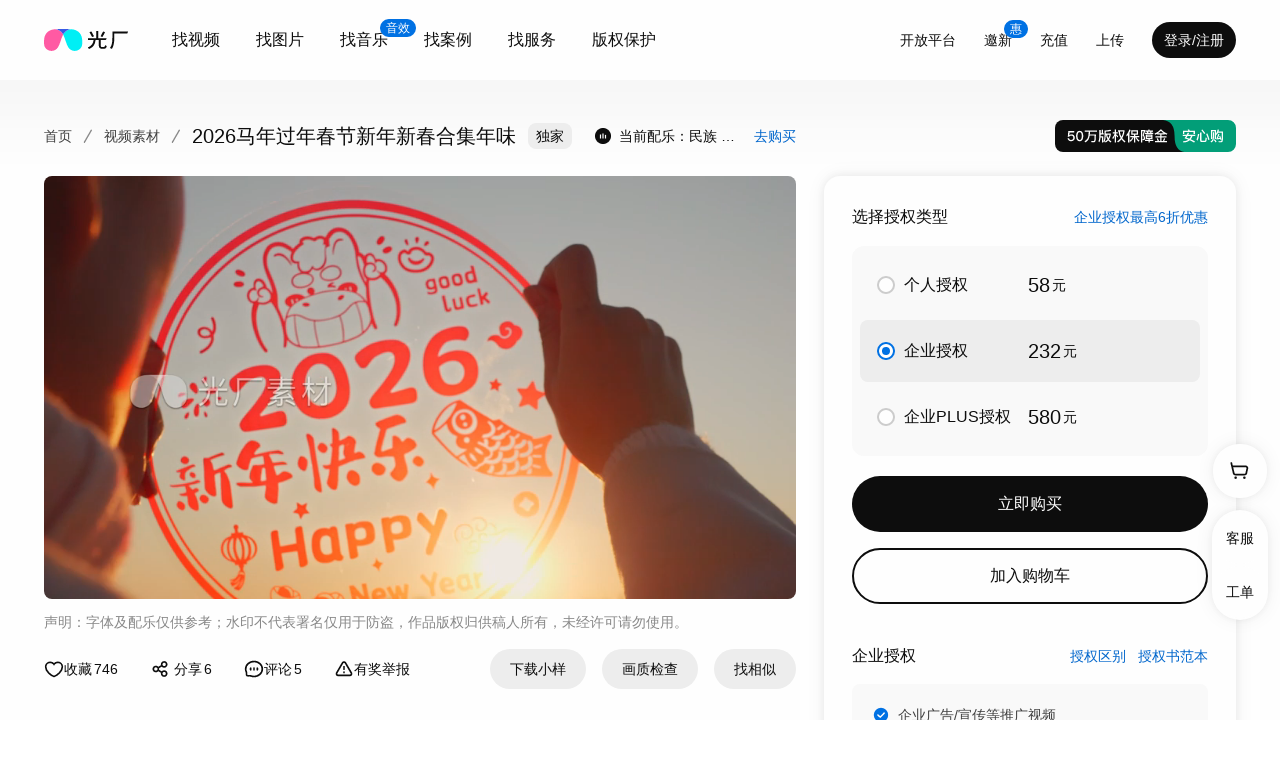

--- FILE ---
content_type: text/html; charset=utf-8
request_url: https://www.vjshi.com/watch/10056850.html
body_size: 45166
content:
<!DOCTYPE html><html lang="zh-CN"><head><meta charSet="utf-8"/><meta name="viewport" content="minimum-scale=1, initial-scale=1, width=device-width, shrink-to-fit=no, user-scalable=no, viewport-fit=cover"/><link rel="preload" as="image" href="https://restatic.vjshi.com/vjshi-frontend-remix-video/assets/fifty-w-D4ZAM4tQ.svg"/><link rel="preload" as="image" href="https://pic.vjshi.com/2023-01-02/b1a85c2911204e88bd76a69d60da0d72/online/4dbad721c9594782b0c11f5b33b3ce240.jpg?x-oss-process=style/w1440_h2880"/><link rel="preload" as="image" href="https://restatic.vjshi.com/vjshi-frontend-remix-video/assets/ilp-cover-DEcAgOZj.png"/><link rel="preload" as="image" href="https://restatic.vjshi.com/vjshi-frontend-remix-video/assets/original-cover-B7oyaV0j.svg"/><link rel="preload" as="image" href="https://s1.vjshi.com/users/avatar/001/790/8e91b75d-bfd6-4b34-883e-3bdd5d057703.jpeg?x-oss-process=image/resize,w_64"/><link rel="preload" as="image" href="https://restatic.vjshi.com/vjshi-frontend-remix-video/assets/copyright-cover-Devq40ZH.svg"/><link rel="preload" as="image" href="https://s1.vjshi.com/users/avatar/001/550/99f4dfa7aaec4e6188d71063797b9d70.png?x-oss-process=image/resize,w_52"/><link rel="preload" as="image" href="https://s1.vjshi.com/users/avatar/001/790/8e91b75d-bfd6-4b34-883e-3bdd5d057703.jpeg?x-oss-process=image/resize,w_40"/><link rel="preload" as="image" href="https://s1.vjshi.com/users/avatar/001/550/99f4dfa7aaec4e6188d71063797b9d70.png?x-oss-process=image/resize,w_40"/><link rel="preload" as="image" href="https://s1.vjshi.com/users/avatar/001/298/1298073.jpg?x-oss-process=image/resize,w_52"/><link rel="preload" as="image" href="https://s1.vjshi.com/users/avatar/001/083/73c791957f754bf28c3116aa640aedfb.png?x-oss-process=image/resize,w_52"/><link rel="preload" as="image" href="https://s1.vjshi.com/users/avatar/001/751/1640442730c646568c152faaddace35e.png?x-oss-process=image/resize,w_52"/><link rel="preload" as="image" href="https://s1.vjshi.com/users/avatar/002/768/bfad8081ec61486bb2fad400b70a0268.png?x-oss-process=image/resize,w_52"/><meta name="versions" content="[]"/><meta name="renderer" content="webkit"/><meta name="360-site-verification" content="8980633c95b7997a0cd83468289e61ab"/><meta name="req_id" content="9b66a99e17691919198791018e"/><link rel="apple-touch-icon" sizes="52x52" href="https://restatic.vjshi.com/vjshi-frontend-remix-video/icons/icon-52.png"/><link rel="apple-touch-icon" sizes="76x76" href="https://restatic.vjshi.com/vjshi-frontend-remix-video/icons/icon-76.png"/><link rel="apple-touch-icon" sizes="120x120" href="https://restatic.vjshi.com/vjshi-frontend-remix-video/icons/icon-120.png"/><link rel="apple-touch-icon" sizes="192x192" href="https://restatic.vjshi.com/vjshi-frontend-remix-video/icons/icon-192.png"/><link rel="apple-touch-icon" sizes="400x400" href="https://restatic.vjshi.com/vjshi-frontend-remix-video/icons/icon-400.png"/><link rel="shortcut icon" href="https://restatic.vjshi.com/vjshi-frontend-remix-video/favicon.ico" type="image/x-icon"/><meta name="referrer" content="no-referrer-when-downgrade"/><title>2026马年过年春节新年新春合集年味_视频素材下载</title><meta name="description" content="此视频为原创，请放心下载使用。店铺有其他春节视频，欢迎下载。
https://www.vjshi.com/watch/34702951.html
https://www.vjshi.com/watch/34604185.html
另有春节快闪风格https://www.vjshi.com/watch/34854064.html?from=user"/><meta name="keywords" content="马年日历,新年片头,春节片头,过年片头,马年,2026年,春节气氛,写对联,贴窗花,拜年,给红包,烟花,贴福字,写福字,迎春接福,春节元素,中国年,辞旧迎新,新年视频,马年素材,过新年,新年视频素材,过年,写春联,新年氛围,马年拜年,企业年会,新年喜庆,跨年,元旦"/><link rel="canonical" href="https://www.vjshi.com/watch/10056850.html"/><link rel="modulepreload" href="https://restatic.vjshi.com/vjshi-frontend-remix-video/assets/manifest-69cf28a1.js"/><link rel="modulepreload" href="https://restatic.vjshi.com/vjshi-frontend-remix-video/assets/entry.client-BM4vJHId.js"/><link rel="modulepreload" href="https://restatic.vjshi.com/vjshi-frontend-remix-video/assets/jsx-runtime-D_zvdyIk.js"/><link rel="modulepreload" href="https://restatic.vjshi.com/vjshi-frontend-remix-video/assets/chunk-OIYGIGL5-DjH6Q-ye.js"/><link rel="modulepreload" href="https://restatic.vjshi.com/vjshi-frontend-remix-video/assets/index-Ck3OmdtW.js"/><link rel="modulepreload" href="https://restatic.vjshi.com/vjshi-frontend-remix-video/assets/get-env-D1aUZWQS.js"/><link rel="modulepreload" href="https://restatic.vjshi.com/vjshi-frontend-remix-video/assets/_commonjs-dynamic-modules-TDtrdbi3.js"/><link rel="modulepreload" href="https://restatic.vjshi.com/vjshi-frontend-remix-video/assets/QueryClientProvider-CkLZPoWz.js"/><link rel="modulepreload" href="https://restatic.vjshi.com/vjshi-frontend-remix-video/assets/mutation-Uw8xyOWq.js"/><link rel="modulepreload" href="https://restatic.vjshi.com/vjshi-frontend-remix-video/assets/index-bGIwG58r.js"/><link rel="modulepreload" href="https://restatic.vjshi.com/vjshi-frontend-remix-video/assets/base-CTOhTRRb.js"/><link rel="modulepreload" href="https://restatic.vjshi.com/vjshi-frontend-remix-video/assets/ServicesContext-DhpUJMdG.js"/><link rel="modulepreload" href="https://restatic.vjshi.com/vjshi-frontend-remix-video/assets/config-provider-DOHsp5Pz.js"/><link rel="modulepreload" href="https://restatic.vjshi.com/vjshi-frontend-remix-video/assets/types-_uvmbjT_.js"/><link rel="modulepreload" href="https://restatic.vjshi.com/vjshi-frontend-remix-video/assets/root-CGQn0P_d.js"/><link rel="modulepreload" href="https://restatic.vjshi.com/vjshi-frontend-remix-video/assets/date-CKPGT3iy.js"/><link rel="modulepreload" href="https://restatic.vjshi.com/vjshi-frontend-remix-video/assets/video-CC4xrfbQ.js"/><link rel="modulepreload" href="https://restatic.vjshi.com/vjshi-frontend-remix-video/assets/icon-sprite-BhwYFgRF.js"/><link rel="modulepreload" href="https://restatic.vjshi.com/vjshi-frontend-remix-video/assets/index-CGllzmBa.js"/><link rel="modulepreload" href="https://restatic.vjshi.com/vjshi-frontend-remix-video/assets/index-Bdy-CSeD.js"/><link rel="modulepreload" href="https://restatic.vjshi.com/vjshi-frontend-remix-video/assets/toast-fn-7vA-5a8G.js"/><link rel="modulepreload" href="https://restatic.vjshi.com/vjshi-frontend-remix-video/assets/dialog-fn-DiXaJjaq.js"/><link rel="modulepreload" href="https://restatic.vjshi.com/vjshi-frontend-remix-video/assets/strict-context-invariant-NjejvuRN.js"/><link rel="modulepreload" href="https://restatic.vjshi.com/vjshi-frontend-remix-video/assets/close-C-3vp8l8.js"/><link rel="modulepreload" href="https://restatic.vjshi.com/vjshi-frontend-remix-video/assets/checked-Tgl72Qcm.js"/><link rel="modulepreload" href="https://restatic.vjshi.com/vjshi-frontend-remix-video/assets/remix-fallback-V3iubQfn.js"/><link rel="modulepreload" href="https://restatic.vjshi.com/vjshi-frontend-remix-video/assets/error-boundary-RtNahyiV.js"/><link rel="modulepreload" href="https://restatic.vjshi.com/vjshi-frontend-remix-video/assets/index.es-WNmdXuMA.js"/><link rel="modulepreload" href="https://restatic.vjshi.com/vjshi-frontend-remix-video/assets/tslib.es6-DkeZ6gyo.js"/><link rel="modulepreload" href="https://restatic.vjshi.com/vjshi-frontend-remix-video/assets/use-mutation-CTuD-JiP.js"/><link rel="modulepreload" href="https://restatic.vjshi.com/vjshi-frontend-remix-video/assets/useMutation-BMemDKFe.js"/><link rel="modulepreload" href="https://restatic.vjshi.com/vjshi-frontend-remix-video/assets/utils-rZXjSN8b.js"/><link rel="modulepreload" href="https://restatic.vjshi.com/vjshi-frontend-remix-video/assets/index-CPhUevyU.js"/><link rel="modulepreload" href="https://restatic.vjshi.com/vjshi-frontend-remix-video/assets/encode-data-C9zyEINI.js"/><link rel="modulepreload" href="https://restatic.vjshi.com/vjshi-frontend-remix-video/assets/ua-parser-Bt1xdUP_.js"/><link rel="modulepreload" href="https://restatic.vjshi.com/vjshi-frontend-remix-video/assets/useCookie-_6TgRDO8.js"/><link rel="modulepreload" href="https://restatic.vjshi.com/vjshi-frontend-remix-video/assets/OPTPHWV7-DFuvz09f.js"/><link rel="modulepreload" href="https://restatic.vjshi.com/vjshi-frontend-remix-video/assets/vanilla-9ZRZou3A.js"/><link rel="modulepreload" href="https://restatic.vjshi.com/vjshi-frontend-remix-video/assets/alert-dialog-DkghCzjd.js"/><link rel="modulepreload" href="https://restatic.vjshi.com/vjshi-frontend-remix-video/assets/message-dialog-19j5nIBv.js"/><link rel="modulepreload" href="https://restatic.vjshi.com/vjshi-frontend-remix-video/assets/dialog-body-Dt5wSpZ9.js"/><link rel="modulepreload" href="https://restatic.vjshi.com/vjshi-frontend-remix-video/assets/use-disclosure-DevVyshW.js"/><link rel="modulepreload" href="https://restatic.vjshi.com/vjshi-frontend-remix-video/assets/use-callback-ref-B-yis4vU.js"/><link rel="modulepreload" href="https://restatic.vjshi.com/vjshi-frontend-remix-video/assets/dialog-trigger-XF5o01uI.js"/><link rel="modulepreload" href="https://restatic.vjshi.com/vjshi-frontend-remix-video/assets/dialog-actions-BTReD-AZ.js"/><link rel="modulepreload" href="https://restatic.vjshi.com/vjshi-frontend-remix-video/assets/button-CatkhOSq.js"/><link rel="modulepreload" href="https://restatic.vjshi.com/vjshi-frontend-remix-video/assets/button-CRevT2da.js"/><link rel="modulepreload" href="https://restatic.vjshi.com/vjshi-frontend-remix-video/assets/index-Cv3PpNdT.js"/><link rel="modulepreload" href="https://restatic.vjshi.com/vjshi-frontend-remix-video/assets/confirm-dialog-kuBCqheJ.js"/><link rel="modulepreload" href="https://restatic.vjshi.com/vjshi-frontend-remix-video/assets/icons-mVPz2vcQ.js"/><link rel="modulepreload" href="https://restatic.vjshi.com/vjshi-frontend-remix-video/assets/QueryErrorResetBoundary-Ieo-pdd9.js"/><link rel="modulepreload" href="https://restatic.vjshi.com/vjshi-frontend-remix-video/assets/route-DPa6-ABC.js"/><link rel="modulepreload" href="https://restatic.vjshi.com/vjshi-frontend-remix-video/assets/route-R4Yv97UP.js"/><link rel="modulepreload" href="https://restatic.vjshi.com/vjshi-frontend-remix-video/assets/api-COdkrHAx.js"/><link rel="modulepreload" href="https://restatic.vjshi.com/vjshi-frontend-remix-video/assets/create-quey-6eevc6Pc.js"/><link rel="modulepreload" href="https://restatic.vjshi.com/vjshi-frontend-remix-video/assets/dialog-header-BcGnDB6m.js"/><link rel="modulepreload" href="https://restatic.vjshi.com/vjshi-frontend-remix-video/assets/loading-CUf-j_Nm.js"/><link rel="modulepreload" href="https://restatic.vjshi.com/vjshi-frontend-remix-video/assets/fall-back-CTeFKGJo.js"/><link rel="modulepreload" href="https://restatic.vjshi.com/vjshi-frontend-remix-video/assets/new-DfkrMpGM.js"/><link rel="modulepreload" href="https://restatic.vjshi.com/vjshi-frontend-remix-video/assets/dialog-footer-Cbnig9Yh.js"/><link rel="modulepreload" href="https://restatic.vjshi.com/vjshi-frontend-remix-video/assets/form-field-COAX-c_F.js"/><link rel="modulepreload" href="https://restatic.vjshi.com/vjshi-frontend-remix-video/assets/sidebar-tools-BwBN-46d.js"/><link rel="modulepreload" href="https://restatic.vjshi.com/vjshi-frontend-remix-video/assets/attention-BuXfCklD.js"/><link rel="modulepreload" href="https://restatic.vjshi.com/vjshi-frontend-remix-video/assets/polymorphic-C46LomN-.js"/><link rel="modulepreload" href="https://restatic.vjshi.com/vjshi-frontend-remix-video/assets/pagination-tips-Cv7Rqh8l.js"/><link rel="modulepreload" href="https://restatic.vjshi.com/vjshi-frontend-remix-video/assets/tabs-CR127NGy.js"/><link rel="modulepreload" href="https://restatic.vjshi.com/vjshi-frontend-remix-video/assets/collection-_SSjRXvU.js"/><link rel="modulepreload" href="https://restatic.vjshi.com/vjshi-frontend-remix-video/assets/use-controllable-state-tvku-yg6.js"/><link rel="modulepreload" href="https://restatic.vjshi.com/vjshi-frontend-remix-video/assets/index-CR4Vt0Jq.js"/><link rel="modulepreload" href="https://restatic.vjshi.com/vjshi-frontend-remix-video/assets/video-puzzle-CN6xMb7L.js"/><link rel="modulepreload" href="https://restatic.vjshi.com/vjshi-frontend-remix-video/assets/index-TCYa8uGK.js"/><link rel="modulepreload" href="https://restatic.vjshi.com/vjshi-frontend-remix-video/assets/file-B_XB77r6.js"/><link rel="modulepreload" href="https://restatic.vjshi.com/vjshi-frontend-remix-video/assets/money-BxFznJL2.js"/><link rel="modulepreload" href="https://restatic.vjshi.com/vjshi-frontend-remix-video/assets/popover-trigger-CJb2dbcN.js"/><link rel="modulepreload" href="https://restatic.vjshi.com/vjshi-frontend-remix-video/assets/popover-content-JcWzX0O4.js"/><link rel="modulepreload" href="https://restatic.vjshi.com/vjshi-frontend-remix-video/assets/index-CnRxxYNU.js"/><link rel="modulepreload" href="https://restatic.vjshi.com/vjshi-frontend-remix-video/assets/queries-DEXgc-9q.js"/><link rel="modulepreload" href="https://restatic.vjshi.com/vjshi-frontend-remix-video/assets/auth-provider-Vxrgt9Cx.js"/><link rel="modulepreload" href="https://restatic.vjshi.com/vjshi-frontend-remix-video/assets/index-BNyZ4b41.js"/><link rel="modulepreload" href="https://restatic.vjshi.com/vjshi-frontend-remix-video/assets/external-DhMweXo0.js"/><link rel="modulepreload" href="https://restatic.vjshi.com/vjshi-frontend-remix-video/assets/music-search-autocomplete-DX2AE_lw.js"/><link rel="modulepreload" href="https://restatic.vjshi.com/vjshi-frontend-remix-video/assets/disclosure-content-DqGWF9eI.js"/><link rel="modulepreload" href="https://restatic.vjshi.com/vjshi-frontend-remix-video/assets/pagination-_RbXPlXj.js"/><link rel="modulepreload" href="https://restatic.vjshi.com/vjshi-frontend-remix-video/assets/avatar-Cs7XGcFf.js"/><link rel="modulepreload" href="https://restatic.vjshi.com/vjshi-frontend-remix-video/assets/geometry-kLMfV8vi.js"/><link rel="modulepreload" href="https://restatic.vjshi.com/vjshi-frontend-remix-video/assets/boundary-d2ZgLc9N.js"/><link rel="modulepreload" href="https://restatic.vjshi.com/vjshi-frontend-remix-video/assets/radio-group-Deenwc1t.js"/><link rel="modulepreload" href="https://restatic.vjshi.com/vjshi-frontend-remix-video/assets/form-label-C4QjuSuK.js"/><link rel="modulepreload" href="https://restatic.vjshi.com/vjshi-frontend-remix-video/assets/radio-label-I3aTyXfT.js"/><link rel="modulepreload" href="https://restatic.vjshi.com/vjshi-frontend-remix-video/assets/video-providers-Rre056Qc.js"/><link rel="modulepreload" href="https://restatic.vjshi.com/vjshi-frontend-remix-video/assets/button-Bd_kEDZ1.js"/><link rel="modulepreload" href="https://restatic.vjshi.com/vjshi-frontend-remix-video/assets/carousel-72s0cjiQ.js"/><link rel="modulepreload" href="https://restatic.vjshi.com/vjshi-frontend-remix-video/assets/video-card-body-BgTwkec0.js"/><link rel="modulepreload" href="https://restatic.vjshi.com/vjshi-frontend-remix-video/assets/use-merge-refs-B6-hjAEn.js"/><link rel="modulepreload" href="https://restatic.vjshi.com/vjshi-frontend-remix-video/assets/index-Bn-c_zOW.js"/><link rel="modulepreload" href="https://restatic.vjshi.com/vjshi-frontend-remix-video/assets/common-cuOGyB5V.js"/><link rel="modulepreload" href="https://restatic.vjshi.com/vjshi-frontend-remix-video/assets/js.cookie-Cz0CWeBA.js"/><link rel="modulepreload" href="https://restatic.vjshi.com/vjshi-frontend-remix-video/assets/common-On8bCsJ_.js"/><link rel="modulepreload" href="https://restatic.vjshi.com/vjshi-frontend-remix-video/assets/tr-BcCD9GTH.js"/><link rel="modulepreload" href="https://restatic.vjshi.com/vjshi-frontend-remix-video/assets/tips-C-og7cr5.js"/><link rel="modulepreload" href="https://restatic.vjshi.com/vjshi-frontend-remix-video/assets/use-get-batch-download-link-BiVtaWOP.js"/><link rel="modulepreload" href="https://restatic.vjshi.com/vjshi-frontend-remix-video/assets/use-disclosure-xwYfm7rg.js"/><link rel="modulepreload" href="https://restatic.vjshi.com/vjshi-frontend-remix-video/assets/mutations-tZg0jR2s.js"/><link rel="modulepreload" href="https://restatic.vjshi.com/vjshi-frontend-remix-video/assets/queries-DZmOZjgh.js"/><link rel="modulepreload" href="https://restatic.vjshi.com/vjshi-frontend-remix-video/assets/send-sms-C4H8gpJY.js"/><link rel="modulepreload" href="https://restatic.vjshi.com/vjshi-frontend-remix-video/assets/regexp-BuJioJ1w.js"/><link rel="modulepreload" href="https://restatic.vjshi.com/vjshi-frontend-remix-video/assets/input-group-BdEw-OaV.js"/><link rel="modulepreload" href="https://restatic.vjshi.com/vjshi-frontend-remix-video/assets/country-code-select-h3CtTeP8.js"/><link rel="modulepreload" href="https://restatic.vjshi.com/vjshi-frontend-remix-video/assets/form-submit-YrRMRlNP.js"/><link rel="modulepreload" href="https://restatic.vjshi.com/vjshi-frontend-remix-video/assets/index-CdrR26Wd.js"/><link rel="modulepreload" href="https://restatic.vjshi.com/vjshi-frontend-remix-video/assets/index-A0OOfamn.js"/><link rel="modulepreload" href="https://restatic.vjshi.com/vjshi-frontend-remix-video/assets/mutations-BARkWh4P.js"/><link rel="modulepreload" href="https://restatic.vjshi.com/vjshi-frontend-remix-video/assets/refresh-HJgv_FXC.js"/><link rel="modulepreload" href="https://restatic.vjshi.com/vjshi-frontend-remix-video/assets/send-email-BhR0pp-R.js"/><link rel="modulepreload" href="https://restatic.vjshi.com/vjshi-frontend-remix-video/assets/tab-panel-BCRS0sqd.js"/><link rel="modulepreload" href="https://restatic.vjshi.com/vjshi-frontend-remix-video/assets/form-checkbox-DDH23xO1.js"/><link rel="modulepreload" href="https://restatic.vjshi.com/vjshi-frontend-remix-video/assets/link-CsyoktfT.js"/><link rel="modulepreload" href="https://restatic.vjshi.com/vjshi-frontend-remix-video/assets/divider-Bj1OSVQw.js"/><link rel="modulepreload" href="https://restatic.vjshi.com/vjshi-frontend-remix-video/assets/unavailable-ClqSsVGM.js"/><link rel="modulepreload" href="https://restatic.vjshi.com/vjshi-frontend-remix-video/assets/discount-popovers-DtrhgMws.js"/><link rel="modulepreload" href="https://restatic.vjshi.com/vjshi-frontend-remix-video/assets/key-SdWux9G0.js"/><link rel="modulepreload" href="https://restatic.vjshi.com/vjshi-frontend-remix-video/assets/select-trigger-CkGg9kx1.js"/><link rel="modulepreload" href="https://restatic.vjshi.com/vjshi-frontend-remix-video/assets/checkbox-DAPNx-QR.js"/><link rel="modulepreload" href="https://restatic.vjshi.com/vjshi-frontend-remix-video/assets/combobox-input-BJuOubNm.js"/><link rel="modulepreload" href="https://restatic.vjshi.com/vjshi-frontend-remix-video/assets/combobox-popover-DVZZFOI4.js"/><link rel="modulepreload" href="https://restatic.vjshi.com/vjshi-frontend-remix-video/assets/useInterval-CppRw5qc.js"/><link rel="modulepreload" href="https://restatic.vjshi.com/vjshi-frontend-remix-video/assets/use-uploader-events-CgOscu84.js"/><link rel="modulepreload" href="https://restatic.vjshi.com/vjshi-frontend-remix-video/assets/use-callback-ref-m5-xR93A.js"/><link rel="modulepreload" href="https://restatic.vjshi.com/vjshi-frontend-remix-video/assets/object-utils-BZaAeLtP.js"/><link rel="modulepreload" href="https://restatic.vjshi.com/vjshi-frontend-remix-video/assets/index-BdmgntPq.js"/><link rel="modulepreload" href="https://restatic.vjshi.com/vjshi-frontend-remix-video/assets/add-DTewKLD0.js"/><link rel="modulepreload" href="https://restatic.vjshi.com/vjshi-frontend-remix-video/assets/use-id-DWa1NbUm.js"/><link rel="modulepreload" href="https://restatic.vjshi.com/vjshi-frontend-remix-video/assets/use-latest-ref-_FEOfC6B.js"/><link rel="modulepreload" href="https://restatic.vjshi.com/vjshi-frontend-remix-video/assets/video-cover-BL_Z0xg5.js"/><link rel="modulepreload" href="https://restatic.vjshi.com/vjshi-frontend-remix-video/assets/video-flash-CynNgVUV.js"/><link rel="modulepreload" href="https://restatic.vjshi.com/vjshi-frontend-remix-video/assets/useQueries-B63zyuCs.js"/><link rel="modulepreload" href="https://restatic.vjshi.com/vjshi-frontend-remix-video/assets/isObjectLike-CshVfwSF.js"/><link rel="modulepreload" href="https://restatic.vjshi.com/vjshi-frontend-remix-video/assets/cover-CcNwOii_.js"/><link rel="modulepreload" href="https://restatic.vjshi.com/vjshi-frontend-remix-video/assets/utils-Cirqelcf.js"/><link rel="modulepreload" href="https://restatic.vjshi.com/vjshi-frontend-remix-video/assets/addon-container-Dm01YkaH.js"/><link rel="modulepreload" href="https://restatic.vjshi.com/vjshi-frontend-remix-video/assets/discount-video-CoHjasr1.js"/><link rel="modulepreload" href="https://restatic.vjshi.com/vjshi-frontend-remix-video/assets/video-card-title-ub3uyfj0.js"/><link rel="modulepreload" href="https://restatic.vjshi.com/vjshi-frontend-remix-video/assets/video-card-username-DMsniEw7.js"/><link rel="modulepreload" href="https://restatic.vjshi.com/vjshi-frontend-remix-video/assets/grey-type-tag-DLb13S8L.js"/><link rel="modulepreload" href="https://restatic.vjshi.com/vjshi-frontend-remix-video/assets/video-card-footer-ChBqeid3.js"/><link rel="modulepreload" href="https://restatic.vjshi.com/vjshi-frontend-remix-video/assets/share-stat-B-pPS_fN.js"/><link rel="modulepreload" href="https://restatic.vjshi.com/vjshi-frontend-remix-video/assets/video-layout-6PJG83ST.js"/><link rel="modulepreload" href="https://restatic.vjshi.com/vjshi-frontend-remix-video/assets/use-effect-event-DnZxiV0H.js"/><link rel="modulepreload" href="https://restatic.vjshi.com/vjshi-frontend-remix-video/assets/layouts-BDwqroHJ.js"/><link rel="modulepreload" href="https://restatic.vjshi.com/vjshi-frontend-remix-video/assets/breadcrumb-link-rwVKhh8N.js"/><link rel="modulepreload" href="https://restatic.vjshi.com/vjshi-frontend-remix-video/assets/input-CSiQSdPz.js"/><link rel="modulepreload" href="https://restatic.vjshi.com/vjshi-frontend-remix-video/assets/social-media-DrkVJ-mr.js"/><link rel="modulepreload" href="https://restatic.vjshi.com/vjshi-frontend-remix-video/assets/logo-Dt-hqXtP.js"/><link rel="modulepreload" href="https://restatic.vjshi.com/vjshi-frontend-remix-video/assets/use-check-in-DvSXZv2j.js"/><link rel="modulepreload" href="https://restatic.vjshi.com/vjshi-frontend-remix-video/assets/mutations-Chy36qI3.js"/><link rel="modulepreload" href="https://restatic.vjshi.com/vjshi-frontend-remix-video/assets/useMountedState-jRsMT9rV.js"/><link rel="modulepreload" href="https://restatic.vjshi.com/vjshi-frontend-remix-video/assets/spark-md5-DeFnsNdI.js"/><link rel="modulepreload" href="https://restatic.vjshi.com/vjshi-frontend-remix-video/assets/util-CeAI_f06.js"/><link rel="modulepreload" href="https://restatic.vjshi.com/vjshi-frontend-remix-video/assets/zod-CIpkcg8p.js"/><link rel="modulepreload" href="https://restatic.vjshi.com/vjshi-frontend-remix-video/assets/foto-cover--aasgdp5.js"/><link rel="modulepreload" href="https://restatic.vjshi.com/vjshi-frontend-remix-video/assets/useSuspenseQuery-CrsWGgfp.js"/><link rel="modulepreload" href="https://restatic.vjshi.com/vjshi-frontend-remix-video/assets/use-user-BTPIXfvC.js"/><link rel="modulepreload" href="https://restatic.vjshi.com/vjshi-frontend-remix-video/assets/lodash-QwuJU1_4.js"/><link rel="modulepreload" href="https://restatic.vjshi.com/vjshi-frontend-remix-video/assets/link-lpf-l0Hd.js"/><link rel="modulepreload" href="https://restatic.vjshi.com/vjshi-frontend-remix-video/assets/index-CNOF-zEu.js"/><link rel="modulepreload" href="https://restatic.vjshi.com/vjshi-frontend-remix-video/assets/suspense-e_bMgpLy.js"/><link rel="modulepreload" href="https://restatic.vjshi.com/vjshi-frontend-remix-video/assets/stat-DEdapae0.js"/><link rel="modulepreload" href="https://restatic.vjshi.com/vjshi-frontend-remix-video/assets/music-cover-BpC7EROR.js"/><link rel="modulepreload" href="https://restatic.vjshi.com/vjshi-frontend-remix-video/assets/index-BMt6Zojv.js"/><link rel="modulepreload" href="https://restatic.vjshi.com/vjshi-frontend-remix-video/assets/ResizeObserver.es-B1PUzC5B.js"/><link rel="modulepreload" href="https://restatic.vjshi.com/vjshi-frontend-remix-video/assets/throttle-NcKAiqLm.js"/><link rel="modulepreload" href="https://restatic.vjshi.com/vjshi-frontend-remix-video/assets/_overArg-DCdtz_jT.js"/><link rel="modulepreload" href="https://restatic.vjshi.com/vjshi-frontend-remix-video/assets/user-level-icons-CDSLKoFY.js"/><link rel="modulepreload" href="https://restatic.vjshi.com/vjshi-frontend-remix-video/assets/index-B1VPD_dw.js"/><link rel="modulepreload" href="https://restatic.vjshi.com/vjshi-frontend-remix-video/assets/index-CSRtovxq.js"/><link rel="modulepreload" href="https://restatic.vjshi.com/vjshi-frontend-remix-video/assets/index-BbhzzD4V.js"/><link rel="modulepreload" href="https://restatic.vjshi.com/vjshi-frontend-remix-video/assets/use-callback-ref-Bq2akHij.js"/><link rel="modulepreload" href="https://restatic.vjshi.com/vjshi-frontend-remix-video/assets/use-disclosure-Ba4Kp-ek.js"/><link rel="modulepreload" href="https://restatic.vjshi.com/vjshi-frontend-remix-video/assets/customer-service-link-DSFmtkNX.js"/><link rel="modulepreload" href="https://restatic.vjshi.com/vjshi-frontend-remix-video/assets/addons-music--mxgYckZ.js"/><link rel="modulepreload" href="https://restatic.vjshi.com/vjshi-frontend-remix-video/assets/use-search-params-LCW4Pznv.js"/><link rel="modulepreload" href="https://restatic.vjshi.com/vjshi-frontend-remix-video/assets/header-logo-g3iYSW6D.js"/><link rel="modulepreload" href="https://restatic.vjshi.com/vjshi-frontend-remix-video/assets/header-avatar-Bf8YHlbI.js"/><link rel="modulepreload" href="https://restatic.vjshi.com/vjshi-frontend-remix-video/assets/search-combobox-submit-CNpxVRgB.js"/><link rel="modulepreload" href="https://restatic.vjshi.com/vjshi-frontend-remix-video/assets/no-ssr-CKUmUK4x.js"/><script type="application/ld+json">{"@context":"https://ziyuan.baidu.com/contexts/cambrian.jsonld","@id":"https://www.vjshi.com/watch/10056850.html","title":"2026马年过年春节新年新春合集年味_视频素材下载","description":"此视频为原创，请放心下载使用。店铺有其他春节视频，欢迎下载。\nhttps://www.vjshi.com/watch/34702951.html\nhttps://www.vjshi.com/watch/34604185.html\n另有春节快闪风格https://www.vjshi.com/watch/34854064.html?from=user","images":["https://pic.vjshi.com/2023-01-02/b1a85c2911204e88bd76a69d60da0d72/online/951e6c78177d437c920c4df17b65de810.jpg?x-oss-process=style/video_cover_20231101"],"pubDate":"2023-01-02T16:08:06","upDate":"2025-12-24T12:05:36"}</script><script type="application/ld+json">{"@context":"https://schema.org","@type":"VideoObject","name":"2026马年过年春节新年新春合集年味_视频素材下载","description":"光厂(VJshi)视频提供2026马年过年春节新年新春合集年味视频素材下载，适用于马年日历，新年片头，春节片头，过年片头，马年等主题的内容创作。","thumbnailUrl":"https://pic.vjshi.com/2023-01-02/b1a85c2911204e88bd76a69d60da0d72/online/951e6c78177d437c920c4df17b65de810.jpg?x-oss-process=style/video_cover_20231101","uploadDate":"2023-01-02T16:08:06","author":{"@type":"Person","name":"AE工厂"},"duration":"PT4M49S","contentUrl":"https://mp4.vjshi.com/2023-01-02/b1a85c2911204e88bd76a69d60da0d72.mp4","interactionStatistic":{"@type":"InteractionCounter","interactionType":{"@type":"WatchAction"},"userInteractionCount":29173}}</script><link rel="stylesheet" href="https://restatic.vjshi.com/vjshi-frontend-remix-video/assets/root-2CXsQV_K.css"/><script>
                   window._hmt = window._hmt || []
    
                  const hm = document.createElement('script')
                  hm.src = 'https://hm.baidu.com/hm.js?d50ee9203a35be45d6b0a9db1948f94e'
    
                  document.head.append(hm)
                </script></head><body data-responsive=""><section class="relative min-h-[100vh] flex flex-col bg-neutral-10"><header class="peer group absolute left-0 right-0 top-0 data-variant-dark:bg-white z-sticky flex items-center justify-between will-change-transform px-11 space-x-4 lg:pr-9 xs:pl-5 xs:pr-3 py-5 lg:py-4" data-variant="dark"><div class="flex items-center shrink-0 space-x-7 lg:space-x-6"><a class="text-[0px] lg:pb-[2px]" href="/"><svg viewBox="0 0 84 22" width="84" height="22" class="dioa-icon text-white group-data-variant-dark:text-black hover:opacity-80 transition" aria-expanded="false" aria-haspopup="dialog"><path d="M19.14 5.474c-2.125 4.045-3.017 9.418-5.098 12.79-2.843 4.469-8.41 4.594-11.635 1.729C.07 17.883.029 15.652.07 12.743c0-2.53.17-4.868 1.36-6.974C2.574 3.659 5.124.794 10.39.289c.159-.015.33-.023.504-.023h.045c.966 0 2.11.185 3.103.572 1.572.675 3.697 1.936 5.098 4.636Z" fill-rule="evenodd" fill="#FF5AA3"></path><path d="M35.874 19.993c-3.23 2.865-8.793 2.74-11.639-1.73-2.08-3.37-2.973-8.744-5.095-12.79 1.401-2.699 3.527-3.96 5.095-4.635a8.888 8.888 0 0 1 3.103-.572c.193 0 .375.008.55.022 5.27.506 7.815 3.371 8.963 5.48 1.19 2.107 1.36 4.444 1.36 6.974.041 2.91 0 5.141-2.337 7.25Z" fill-rule="evenodd" fill="#00EFF5"></path><path d="M27.338.266c-.966 0-2.11.185-3.103.572-1.568.675-3.694 1.936-5.095 4.636-1.4-2.7-3.526-3.961-5.098-4.636a8.888 8.888 0 0 0-3.103-.572s3.167-.22 8.2-.22c4.968 0 8.199.22 8.199.22Z" fill-rule="evenodd" fill="#395AE5"></path><path d="m56.746 7.32 1.074.531.002.001a.737.737 0 0 0 .295.061.694.694 0 0 0 .615-.347l2.237-4.185a.163.163 0 0 0 .01-.132.181.181 0 0 0-.099-.105l-1.075-.532c-.338-.148-.746-.02-.91.286l-2.237 4.185a.163.163 0 0 0-.01.132.182.182 0 0 0 .098.105ZM49.804 7.32l-1.074.531-.001.001a.737.737 0 0 1-.295.061.694.694 0 0 1-.615-.347l-2.237-4.185a.163.163 0 0 1-.011-.132.181.181 0 0 1 .099-.105l1.076-.532c.337-.148.745-.02.91.286l2.237 4.185a.163.163 0 0 1 .01.132.182.182 0 0 1-.099.105ZM83.923 2.647a.175.175 0 0 0-.143-.074H68.762a.387.387 0 0 0-.387.386v5.92c0 3.379-.266 7.196-2.236 9.893a.174.174 0 0 0 .053.254l1.496.86a.175.175 0 0 0 .235-.058c1.692-2.722 2.382-5.894 2.382-10.948V4.607c0-.06.049-.109.11-.109h12.392c.31 0 .59-.196.697-.487l.44-1.204a.173.173 0 0 0-.021-.16Z" fill-rule="evenodd" fill="currentColor"></path><path d="m62.634 17.018-1.326-.77a.175.175 0 0 0-.26.12c-.232 1.275-.587 1.579-1.084 1.655-.718.112-1.698.112-2.281 0-.597-.11-.94-.689-.94-1.587v-5.48h4.745c.311 0 .591-.196.697-.487l.4-1.092a.174.174 0 0 0-.165-.234h-8.126V2.085a.174.174 0 0 0-.175-.173h-1.693a.174.174 0 0 0-.175.173v7.058H44.23a.175.175 0 0 0-.174.174v1.465c0 .096.078.174.174.174h5.346c-.284 3.604-1.999 5.903-5.556 7.452a.173.173 0 0 0-.066.271l1.023 1.228a.175.175 0 0 0 .207.047c1.936-.88 3.3-1.88 4.29-3.144 1.174-1.497 1.853-3.412 2.077-5.854h3.308v5.838c0 1.647.955 2.805 2.434 2.951.818.081 1.7.081 2.86 0 1.962-.136 2.29-1.388 2.579-2.493a.21.21 0 0 0-.097-.234Z" fill-rule="evenodd" fill="currentColor"></path></svg><span class="hidden">光厂</span></a><nav class="lg:hidden"><ul class="flex items-center space-x-1"><li><button type="button" class="dioa-select__trigger flex items-center justify-between" role="combobox" aria-expanded="false" aria-autocomplete="none" aria-haspopup="listbox"><a class="px-4 py-2 flex items-center justify-center rounded-[100px] transition text-lg font-medium shrink-0 text-white hover:bg-white-25 group-data-variant-dark:text-black group-data-variant-dark:hover:bg-neutral-20" href="/">找视频</a></button></li><li><button type="button" class="dioa-select__trigger flex items-center justify-between" role="combobox" aria-expanded="false" aria-autocomplete="none" aria-haspopup="listbox"><a class="px-4 py-2 flex items-center justify-center rounded-[100px] transition text-lg font-medium shrink-0 text-white hover:bg-white-25 group-data-variant-dark:text-black group-data-variant-dark:hover:bg-neutral-20" href="/photos">找图片</a></button></li><li><button type="button" class="dioa-select__trigger flex items-center justify-between" role="combobox" aria-expanded="false" aria-autocomplete="none" aria-haspopup="listbox"><a class="px-4 py-2 flex items-center justify-center rounded-[100px] transition text-lg font-medium shrink-0 text-white hover:bg-white-25 group-data-variant-dark:text-black group-data-variant-dark:hover:bg-neutral-20" href="/music?usersource=video_nav"><span class="dioa-badge__root relative inline-flex"><div class="dioa-badge__content absolute z-1 flex justify-center items-center data-position-t:top-0 data-position-b:bottom-0 data-position-l:left-0 data-position-r:right-0 px-[6px] min-w-[18px] min-h-[18px] text-center text-sm text-white bg-blue rounded-full data-position-t:-translate-y-1/2 data-position-b:translate-y-1/2 data-position-l:translate-x-[calc(-100%+8px)] data-position-r:translate-x-[calc(100%-8px)]" data-position-t="" data-position-r="">音效</div><span>找音乐</span></span></a></button></li><li><button type="button" class="dioa-select__trigger flex items-center justify-between" role="combobox" aria-expanded="false" aria-autocomplete="none" aria-haspopup="listbox"><a class="px-4 py-2 flex items-center justify-center rounded-[100px] transition text-lg font-medium shrink-0 text-white hover:bg-white-25 group-data-variant-dark:text-black group-data-variant-dark:hover:bg-neutral-20" href="/cases">找案例</a></button></li><li><button type="button" class="dioa-select__trigger flex items-center justify-between" role="combobox" aria-expanded="false" aria-autocomplete="none" aria-haspopup="listbox"><a class="px-4 py-2 flex items-center justify-center rounded-[100px] transition text-lg font-medium shrink-0 text-white hover:bg-white-25 group-data-variant-dark:text-black group-data-variant-dark:hover:bg-neutral-20" href="/service">找服务</a></button></li><li><a rel="nofollow" class="px-4 py-2 flex items-center justify-center rounded-[100px] transition text-lg font-medium shrink-0 text-white hover:bg-white-25 group-data-variant-dark:text-black group-data-variant-dark:hover:bg-neutral-20" href="/copyright">版权保护</a></li></ul></nav><div class="hidden lg:block"><button type="button" class="dioa-select__trigger flex items-center justify-between" role="combobox" aria-expanded="false" aria-autocomplete="none" aria-haspopup="listbox"><div class="dioa-select__value overflow-hidden whitespace-nowrap data-[placeholder]:text-black data-[placeholder]:font-normal text-lg font-medium group-data-variant-dark:text-black text-white">找视频</div><div aria-hidden="true" class="dioa-select__arrow pointer-events-none data-expanded:rotate-180 transition-transform ml-1 data-[placeholder]:text-black text-2xl group-data-variant-dark:text-black text-white"><svg viewBox="0 0 24 24" width="1em" height="1em" class="dioa-icon"><polyline points="6,9 12,15 18,9" fill="none" stroke="currentColor" stroke-width="2" stroke-linecap="round" stroke-linejoin="round"></polyline></svg></div></button></div></div><div class="xl:hidden flex-1 shrink flex justify-end"><form class="w-full max-w-[260px] lg:max-w-full" action="/so" method="post"><input type="hidden" name="st"/><div class="dioa-search-combobox__group group w-full flex relative isolate"><input role="combobox" aria-expanded="false" aria-autocomplete="none" autoComplete="off" class="dioa-search-combobox__field w-full outline-none appearance-none relative transition text-left disabled:opacity-100 border border-solid !rounded-full text-base pl-4 pr-16 h-10 rounded-md text-black placeholder:text-neutral-50 bg-transparent border-neutral-40 hover:border-neutral-50 focus:border-black" enterKeyHint="go" placeholder="输入关键词，找视频" aria-haspopup="dialog" name="wd" value=""/><div class="dioa-search-combobox__right-element h-full top-0 bottom-0 flex items-center absolute z-1 data-position-l:left-0 data-position-r:right-0 right-0 justify-end pr-4 space-x-2"><button hidden="" type="button" class="dioa-search-combobox__clear text-lg text-black fill-neutral-30 hover:text-white hover:fill-black transition" aria-label="Clear input" data-input-inner-element="true"><svg viewBox="0 0 24 24" width="24" height="24" class="dioa-icon text-current fill-inherit w-[1em] h-[1em]"><circle cx="12" cy="12" r="10"></circle><g fill="none" stroke="currentColor" stroke-width="2" stroke-linecap="round" stroke-linejoin="round"><line x1="7.83" y1="7.83" x2="16.16" y2="16.16"></line><line x1="7.83" y1="16.16" x2="16.16" y2="7.8"></line></g></svg></button><button type="submit" class="dioa-search-combobox__submit text-lg text-black hover:text-black-50 transition"><svg viewBox="0 0 24 24" width="24" height="24" class="dioa-icon w-[1em] h-[1em]"><g fill="none" stroke="currentColor" stroke-width="2" stroke-linecap="round" stroke-linejoin="round"><circle cx="12" cy="12" r="8.5"></circle><line x1="18" y1="18" x2="21.32" y2="21.32"></line></g></svg></button></div></div></form></div><div class="lg:hidden shrink-0 flex items-center space-x-1"><a rel="nofollow" class="h-9 px-3 flex items-center justify-center rounded-[100px] transition text-base font-medium shrink-0 text-white hover:bg-white-25 group-data-variant-dark:text-black group-data-variant-dark:hover:bg-neutral-20" href="/open/introduction">开放平台</a><a rel="nofollow" class="h-9 px-3 flex items-center justify-center rounded-[100px] transition text-base font-medium shrink-0 text-white hover:bg-white-25 group-data-variant-dark:text-black group-data-variant-dark:hover:bg-neutral-20" href="/handholding/inviter"><span class="dioa-badge__root relative inline-flex"><div class="dioa-badge__content absolute z-1 flex justify-center items-center data-position-t:top-0 data-position-b:bottom-0 data-position-l:left-0 data-position-r:right-0 px-[6px] min-w-[18px] min-h-[18px] text-center text-sm text-white rounded-full data-position-t:-translate-y-1/2 data-position-b:translate-y-1/2 data-position-l:translate-x-[calc(-100%+8px)] data-position-r:translate-x-[calc(100%-8px)] bg-blue" data-position-t="" data-position-r="">惠</div><span>邀新</span></span></a><a rel="nofollow" class="h-9 px-3 flex items-center justify-center rounded-[100px] transition text-base font-medium shrink-0 text-white hover:bg-white-25 group-data-variant-dark:text-black group-data-variant-dark:hover:bg-neutral-20" href="/onlinepay">充值</a><div><button type="button" class="dioa-select__trigger flex items-center justify-between" role="combobox" aria-expanded="false" aria-autocomplete="none" aria-haspopup="listbox"><a rel="nofollow" class="h-9 px-3 flex items-center justify-center rounded-[100px] transition text-base font-medium shrink-0 text-white hover:bg-white-25 group-data-variant-dark:text-black group-data-variant-dark:hover:bg-neutral-20" href="/upload-nav">上传</a></button></div><div class="!ml-4"><a class="outline-none h-9 px-3 flex items-center justify-center rounded-[100px] transition text-base font-medium shrink-0 text-black bg-white hover:bg-neutral-30 group-data-variant-dark:bg-black group-data-variant-dark:text-white group-data-variant-dark:hover:bg-neutral-60" href="/login/wechat" rel="nofollow">登录/注册</a></div></div><div class="lg:flex hidden flex-1 items-center justify-end space-x-6 shrink-0"><div><button class="flex items-center justify-center p-1 transition shrink-0 text-white hover:text-white-50 group-data-variant-dark:text-black group-data-variant-dark:hover:text-black-50" type="button" aria-expanded="false"><svg viewBox="0 0 28 28" width="24" height="24" class="dioa-icon w-7 h-7"><path fill="currentColor" fill-rule="evenodd" d="M7.52 7.52Q4.834 10.203 4.834 14t2.684 6.48q2.685 2.685 6.481 2.685t6.48-2.684q2.685-2.685 2.685-6.481t-2.684-6.48Q17.796 4.834 14 4.834T7.52 7.519m1.647 11.313Q7.165 16.831 7.165 14t2.002-4.833T14 7.165t4.833 2.002T20.835 14t-2.002 4.833T14 20.835t-4.833-2.002"></path><path fill="currentColor" fill-rule="evenodd" d="m20.296 19.276 1.714 1.714.857.857.428.428q.164.164.253.378t.089.446q0 .057-.006.114t-.017.113q-.01.057-.027.111-.017.055-.039.108t-.049.103-.059.098-.068.092-.077.085-.084.077-.092.068-.098.059-.103.048-.108.039-.111.028-.113.017-.114.005q-.232 0-.446-.089-.214-.088-.378-.252l-.429-.429-.857-.857-1.714-1.714q-.164-.164-.253-.378-.088-.214-.088-.446 0-.057.005-.114.006-.057.017-.113t.028-.111.038-.108.05-.103q.026-.05.058-.098t.068-.092.077-.085q.04-.04.085-.076.044-.037.091-.069.048-.031.099-.058.05-.027.103-.05.053-.021.107-.038.055-.016.111-.027.057-.012.113-.017.057-.006.115-.006.231 0 .446.089.214.088.377.252"></path></svg></button><div class="hidden"></div></div><button class="flex items-center justify-center p-1 transition shrink-0 text-white hover:text-white-50 group-data-variant-dark:text-black group-data-variant-dark:hover:text-black-50"><svg viewBox="0 0 24 24" width="24" height="24" class="dioa-icon w-7 h-7"><g fill="none" stroke="currentColor" stroke-width="1.66" stroke-linecap="round" stroke-linejoin="round"><line x1="5.5" y1="6" x2="18.5" y2="6"></line><line x1="5.5" y1="12" x2="18.5" y2="12"></line><line x1="5.5" y1="18" x2="18.5" y2="18"></line></g></svg></button></div></header><div class="w-full h-20 lg:h-17 block"></div><!--$--><section class="flex-1 pb-50 bg-white"><!--$--><div class="w-full pt-10 pb-6 bg-gradient-to-b from-[#f7f7f7] from-0% to-[#fff] to-100% lg:py-4"><div class="w-full max-w-screen-xl flex items-center justify-between m-auto px-11 space-x-7 lg:space-x-4 xs:px-5 xs:space-x-3"><div class="max-w-[912px] flex flex-1 items-center gap-x-10 justify-between lg:max-w-full lg:gap-4 lg:flex-wrap xs:flex-col xs:items-start"><div class="flex space-x-3 items-center"><nav class="dioa-breadcrumb__container flex-1" aria-label="Breadcrumb"><ol class="dioa-breadcrumb__list flex items-center"><li class="dioa-breadcrumb__item flex items-center shrink-0"><a class="dioa-breadcrumb__link transition text-neutral-60 text-base hover:underline lg:text-sm" href="/">首页</a><span aria-hidden="true" class="dioa-breadcrumb__separator mx-2 text-neutral-50 w-4 h-4 block rotate-[120deg] lg:w-3 lg:h-3 lg:mx-1"><svg viewBox="0 0 24 24" width="24" height="24" class="dioa-icon w-full h-full"><line x1="2" y1="12" x2="23" y2="12" stroke="currentColor" stroke-width="2" stroke-linecap="round" stroke-linejoin="round"></line></svg></span></li><li class="dioa-breadcrumb__item flex items-center shrink-0"><a href="/so/shipinsucai.html" class="dioa-breadcrumb__link transition text-neutral-60 text-base hover:underline lg:text-sm">视频素材</a><span aria-hidden="true" class="dioa-breadcrumb__separator mx-2 text-neutral-50 w-4 h-4 block rotate-[120deg] lg:w-3 lg:h-3 lg:mx-1"><svg viewBox="0 0 24 24" width="24" height="24" class="dioa-icon w-full h-full"><line x1="2" y1="12" x2="23" y2="12" stroke="currentColor" stroke-width="2" stroke-linecap="round" stroke-linejoin="round"></line></svg></span></li><li class="dioa-breadcrumb__item flex items-center flex-shrink overflow-hidden"><span aria-current="page" class="dioa-breadcrumb__current-page text-black text-2xl font-medium line-clamp-1 lg:text-md">2026马年过年春节新年新春合集年味</span></li></ol></nav><div class="flex items-center shrink-0 space-x-2"><!--$--><button class="flex shrink-0 items-center justify-center rounded-md px-2 h-[26px] cursor-default text-base font-medium bg-neutral-30 text-black transition hover:opacity-80" aria-expanded="false" aria-haspopup="dialog">独家</button><!--/$--></div></div><div id="bind-music-container" class="flex shrink-0 lg:w-full"></div></div><div class="w-[412px] flex justify-end items-center shrink-0 lg:hidden"><button class="hover:opacity-80 transition-opacity cursor-default" aria-expanded="false" aria-haspopup="dialog"><img src="https://restatic.vjshi.com/vjshi-frontend-remix-video/assets/fifty-w-D4ZAM4tQ.svg"/></button></div></div></div><div class="w-full max-w-screen-xl flex items-start m-auto px-11 space-x-7 lg:space-x-0 xs:px-5"><div class="flex-1 max-w-[912px] relative min-w-0 lg:max-w-full lg:space-y-15"><div><div class="group select-none relative w-full rounded-md overflow-hidden max-h-[730px] z-1 lg:max-w-[800px] lg:max-h-[500px] lg:mx-auto"><div class="w-full h-full flex justify-center items-center"><svg viewBox="0 0 80 80" width="80" height="80" class="dioa-icon absolute-center lg:w-15 lg:h-15" fill="none"><rect width="80" height="80" fill="none" rx="0"></rect><path fill="#0D0D0D" fill-opacity="0.502" d="M71.25 40q0 .767-.038 1.533-.037.767-.112 1.53-.076.764-.188 1.522-.113.76-.263 1.512-.15.752-.335 1.496-.187.744-.41 1.478-.222.735-.48 1.457-.26.722-.553 1.43-.293.71-.621 1.403-.328.694-.69 1.37-.362.677-.756 1.335-.394.658-.82 1.296-.427.637-.884 1.254-.457.616-.943 1.209-.487.593-1.002 1.161-.516.569-1.058 1.111t-1.11 1.058q-.57.515-1.162 1.002-.593.486-1.21.943-.616.457-1.253.883-.638.427-1.296.821-.658.394-1.335.756-.676.362-1.37.69-.693.328-1.402.621-.709.294-1.431.552-.722.259-1.457.481-.734.223-1.478.41-.744.186-1.496.336-.753.15-1.512.262-.758.112-1.522.188-.763.075-1.53.112-.766.038-1.533.038-.767 0-1.533-.038-.767-.037-1.53-.112-.763-.076-1.522-.188-.76-.113-1.512-.263-.752-.15-1.496-.335-.744-.187-1.478-.41-.734-.222-1.457-.48-.722-.26-1.43-.553-.71-.293-1.403-.621-.694-.328-1.37-.69-.677-.362-1.335-.756-.658-.394-1.296-.82-.637-.427-1.254-.884-.616-.457-1.209-.943-.593-.487-1.161-1.002-.569-.516-1.111-1.058-.543-.542-1.058-1.11-.515-.57-1.002-1.162-.486-.593-.943-1.21-.457-.616-.883-1.253-.427-.638-.821-1.296-.394-.658-.756-1.335-.362-.676-.69-1.37-.328-.693-.621-1.402-.294-.709-.552-1.431-.259-.722-.481-1.457-.223-.734-.41-1.478-.186-.744-.336-1.496-.15-.753-.262-1.512-.112-.758-.188-1.522-.075-.763-.112-1.53Q8.75 40.767 8.75 40q0-.767.038-1.533.037-.767.112-1.53.076-.763.188-1.522.113-.76.262-1.512.15-.752.337-1.496.186-.744.409-1.478.222-.734.48-1.457.26-.722.553-1.43.293-.71.621-1.403.328-.694.69-1.37.362-.677.756-1.335.394-.658.82-1.296.427-.637.884-1.254.457-.616.943-1.209.487-.593 1.002-1.161.515-.569 1.058-1.111.542-.543 1.11-1.058.57-.515 1.162-1.002.593-.486 1.21-.943.616-.457 1.253-.883.638-.427 1.296-.821.658-.394 1.335-.756.676-.362 1.37-.69.693-.328 1.402-.621.709-.294 1.431-.552.723-.259 1.457-.481.734-.223 1.478-.41.744-.186 1.496-.336.753-.15 1.512-.262.759-.112 1.522-.188.763-.075 1.53-.112.766-.038 1.533-.038.767 0 1.533.038.767.037 1.53.112.764.076 1.522.188.76.113 1.512.262.752.15 1.496.337.744.186 1.478.409.735.222 1.457.48.722.26 1.43.553.71.293 1.403.621.694.328 1.37.69.677.362 1.335.756.658.394 1.296.82.637.427 1.254.884.616.457 1.209.943.593.487 1.161 1.002.569.515 1.111 1.058.542.542 1.058 1.11.515.57 1.002 1.162.486.593.943 1.21.457.616.883 1.253.427.638.821 1.296.394.658.756 1.335.362.676.69 1.37.328.693.621 1.402.294.709.552 1.431.259.723.481 1.457.223.734.41 1.478.186.744.336 1.496.15.753.262 1.512.112.759.188 1.522.075.763.112 1.53.038.766.038 1.533Z"></path><path fill="#FEFEFE" fill-opacity="0.25" fill-rule="evenodd" d="M71.25 40q0 .767-.038 1.533-.037.767-.112 1.53-.076.764-.188 1.522-.113.76-.263 1.512-.15.752-.335 1.496-.187.744-.41 1.478-.222.735-.48 1.457-.26.722-.553 1.43-.293.71-.621 1.403-.328.694-.69 1.37-.362.677-.756 1.335-.394.658-.82 1.296-.427.637-.884 1.254-.457.616-.943 1.209-.487.593-1.002 1.161-.516.569-1.058 1.111t-1.11 1.058q-.57.515-1.162 1.002-.593.486-1.21.943-.616.457-1.253.883-.638.427-1.296.821-.658.394-1.335.756-.676.362-1.37.69-.693.328-1.402.621-.709.294-1.431.552-.722.259-1.457.481-.734.223-1.478.41-.744.186-1.496.336-.753.15-1.512.262-.758.112-1.522.188-.763.075-1.53.112-.766.038-1.533.038-.767 0-1.533-.038-.767-.037-1.53-.112-.763-.076-1.522-.188-.76-.113-1.512-.263-.752-.15-1.496-.335-.744-.187-1.478-.41-.734-.222-1.457-.48-.722-.26-1.43-.553-.71-.293-1.403-.621-.694-.328-1.37-.69-.677-.362-1.335-.756-.658-.394-1.296-.82-.637-.427-1.254-.884-.616-.457-1.209-.943-.593-.487-1.161-1.002-.569-.516-1.111-1.058-.543-.542-1.058-1.11-.515-.57-1.002-1.162-.486-.593-.943-1.21-.457-.616-.883-1.253-.427-.638-.821-1.296-.394-.658-.756-1.335-.362-.676-.69-1.37-.328-.693-.621-1.402-.294-.709-.552-1.431-.259-.722-.481-1.457-.223-.734-.41-1.478-.186-.744-.336-1.496-.15-.753-.262-1.512-.112-.758-.188-1.522-.075-.763-.112-1.53Q8.75 40.767 8.75 40q0-.767.038-1.533.037-.767.112-1.53.076-.763.188-1.522.113-.76.262-1.512.15-.752.337-1.496.186-.744.409-1.478.222-.734.48-1.457.26-.722.553-1.43.293-.71.621-1.403.328-.694.69-1.37.362-.677.756-1.335.394-.658.82-1.296.427-.637.884-1.254.457-.616.943-1.209.487-.593 1.002-1.161.515-.569 1.058-1.111.542-.543 1.11-1.058.57-.515 1.162-1.002.593-.486 1.21-.943.616-.457 1.253-.883.638-.427 1.296-.821.658-.394 1.335-.756.676-.362 1.37-.69.693-.328 1.402-.621.709-.294 1.431-.552.723-.259 1.457-.481.734-.223 1.478-.41.744-.186 1.496-.336.753-.15 1.512-.262.759-.112 1.522-.188.763-.075 1.53-.112.766-.038 1.533-.038.767 0 1.533.038.767.037 1.53.112.764.076 1.522.188.76.113 1.512.262.752.15 1.496.337.744.186 1.478.409.735.222 1.457.48.722.26 1.43.553.71.293 1.403.621.694.328 1.37.69.677.362 1.335.756.658.394 1.296.82.637.427 1.254.884.616.457 1.209.943.593.487 1.161 1.002.569.515 1.111 1.058.542.542 1.058 1.11.515.57 1.002 1.162.486.593.943 1.21.457.616.883 1.253.427.638.821 1.296.394.658.756 1.335.362.676.69 1.37.328.693.621 1.402.294.709.552 1.431.259.723.481 1.457.223.734.41 1.478.186.744.336 1.496.15.753.262 1.512.112.759.188 1.522.075.763.112 1.53.038.766.038 1.533Zm-3.333 0q0-5.325-1.96-10.276-2.129-5.376-6.217-9.464-4.088-4.088-9.464-6.217-4.951-1.96-10.276-1.96t-10.276 1.96q-5.376 2.129-9.464 6.217-4.088 4.088-6.217 9.464-1.96 4.951-1.96 10.276t1.96 10.276q2.129 5.376 6.217 9.464 4.088 4.088 9.464 6.217 4.951 1.96 10.276 1.96t10.276-1.96q5.376-2.129 9.464-6.217 4.088-4.088 6.217-9.464 1.96-4.951 1.96-10.276Z"></path><g fill="#FEFEFE"><path d="M34.004 51.547 52.47 40 34.004 28.453v23.094Z"></path><path fill-rule="evenodd" d="M30.679 28.453v23.094q0 .467.129.917t.377.846q.086.138.186.268.1.129.212.248.112.119.235.226.123.108.256.202.133.095.275.176.141.082.29.149.15.067.304.12.155.051.314.088.16.037.321.057.162.021.325.026.164.005.327-.006.163-.01.324-.038.16-.027.318-.07.158-.042.31-.1.154-.058.3-.13.146-.073.285-.16L54.234 42.82q.32-.2.588-.468.267-.268.468-.588.087-.139.16-.285.072-.146.13-.3.058-.152.1-.31.043-.157.07-.318.027-.161.038-.324t.006-.327q-.005-.163-.026-.325-.02-.162-.057-.321-.037-.16-.09-.314-.051-.155-.118-.304t-.149-.29q-.081-.142-.176-.275-.095-.133-.202-.256-.107-.123-.226-.235-.12-.112-.249-.212-.129-.1-.267-.186L35.767 25.634q-.397-.248-.846-.377-.45-.13-.917-.13-.163 0-.326.017-.163.016-.323.048t-.316.08q-.157.046-.308.109-.15.062-.294.14-.145.076-.28.167-.136.091-.262.195-.127.103-.242.219-.116.115-.22.242-.103.126-.194.262-.09.135-.167.28-.077.144-.14.294-.063.151-.11.308-.047.156-.08.316-.031.16-.047.323t-.016.326Zm6.65 17.093L46.199 40l-8.87-5.547v11.093Z"></path></g></svg><video class="w-full max-h-[730px] h-auto bg-white group-data-[screen]:bg-transparent lg:max-w-[800px] lg:max-h-[500px] group-data-[screen]:max-h-screen" loop="" playsInline="" muted="" controlsList="nodownload noremoteplayback noplaybackrate"></video></div><div style="opacity:1;transition:opacity 0.4s" class="flex justify-between w-full items-center absolute left-0 bottom-0 z-1 h-[56px] bg-gradient-to-b from-[rgba(17,17,17,0)] to-[rgba(17,17,17,1)] text-white px-4"><div class="dioa-center space-x-3"><div class="cursor-pointer flex items-center justify-center"><div><div aria-expanded="false" aria-haspopup="dialog"><div class="flex items-center justify-center w-8 h-8 p-1 hover:bg-black-80 rounded-full"><svg viewBox="0 0 24 24" width="24" height="24" class="dioa-icon" fill="none"><rect width="24" height="24" fill="none" rx="0"></rect><path fill="#FEFEFE" d="m10.453 19.176 7.199-5.142a2.5 2.5 0 0 0 0-4.068l-7.199-5.142C8.798 3.642 6.5 4.824 6.5 6.858v10.284c0 2.034 2.298 3.216 3.953 2.034"></path></svg></div></div></div></div><div><div class="flex items-center justify-center cursor-pointer w-8 h-8 hover:bg-black-80 rounded-full" aria-expanded="false" aria-haspopup="dialog"><svg viewBox="0 0 24 24" width="24" height="24" class="dioa-icon" fill="none"><rect width="24" height="24" fill="none" rx="0"></rect><path fill="#FEFEFE" d="M14.467 6.68v10.642a1.678 1.678 0 0 1-2.584 1.412l-4.267-2.737a.56.56 0 0 0-.308-.092h-2.63A1.678 1.678 0 0 1 3 14.227V9.759c0-.927.751-1.678 1.678-1.678h2.645c.11 0 .218-.032.309-.092l4.252-2.724a1.678 1.678 0 0 1 2.583 1.414Z"></path><path fill="#FEFEFE" fill-rule="evenodd" d="M21.061 9.687q-.056-.056-.121-.1-.066-.043-.138-.073-.073-.03-.15-.046-.078-.015-.156-.015-.08 0-.157.015t-.15.046q-.072.03-.138.073-.065.044-.121.1l-1.556 1.556-1.555-1.556q-.056-.056-.122-.1-.065-.043-.138-.073-.073-.03-.15-.046-.077-.015-.156-.015t-.156.015q-.077.015-.15.046-.073.03-.139.074-.065.043-.12.099-.057.056-.1.121-.044.066-.074.139-.03.072-.046.15-.015.077-.015.156 0 .078.015.156.016.077.046.15t.074.138q.043.066.1.121l1.555 1.556-1.556 1.556q-.056.055-.1.12-.043.066-.073.14-.03.072-.046.15-.015.077-.015.155 0 .08.015.156.016.078.046.15.03.073.074.139.043.065.1.121.055.056.12.1.066.043.139.073.073.03.15.046.077.015.156.015t.156-.015q.077-.015.15-.046.073-.03.138-.074.066-.043.122-.099l1.555-1.556 1.556 1.556q.056.056.121.1.066.043.138.073.073.03.15.046.078.015.157.015.078 0 .156-.015.077-.015.15-.046.072-.03.138-.074.065-.043.121-.099.056-.056.1-.121.043-.066.074-.139.03-.072.045-.15.016-.077.016-.156 0-.078-.016-.156-.015-.077-.045-.15t-.074-.138q-.044-.066-.1-.121l-1.555-1.556 1.555-1.556q.056-.055.1-.12.043-.066.074-.14.03-.072.045-.15.016-.077.016-.155 0-.08-.016-.156-.015-.078-.045-.15-.03-.073-.074-.139-.044-.065-.1-.121Z"></path></svg></div></div></div><div class="dioa-slider__root relative rounded-full cursor-pointer touch-none h-8 w-full mx-5" data-orientation="horizontal"><div style="width:0%" class="bg-white-60 absolute rounded-full top-1/2 -translate-y-1/2 h-1"></div><div class="dioa-slider__filled-track absolute rounded-[inherit] data-orientation-v:left-1/2 data-orientation-v:-translate-x-1/2 data-orientation-v:bottom-0 data-orientation-h:top-1/2 data-orientation-h:-translate-y-1/2 data-orientation-h:left-0 bg-white h-1" data-orientation="horizontal" style="width:0%"></div><div class="relative w-full"><section hidden=""><video src="https://lmp4.vjshi.com/2023-01-02/b1a85c2911204e88bd76a69d60da0d72.mp4" preload="auto" muted="" class="absolute -bottom-[6px] left-0 w-[150px] h-[84px] -z-1 -translate-x-1/2 pointer-events-none rounded-sm" style="left:0%"></video><div class="bottom-[-18px] absolute bg-black w-[2px] h-3 -translate-x-1/2" style="left:0%"></div><div class="bottom-[-2px] absolute -translate-x-1/2 bg-black-80 rounded-md px-2 py-[2px] font-medium" style="left:0%"></div></section></div><div class="dioa-slider__track w-full rounded-[inherit] absolute-center bg-white-25 h-1"><div class="dioa-slider__thumb rounded-full z-1 absolute data-orientation-v:left-1/2 data-orientation-v:-translate-x-1/2 data-orientation-v:translate-y-1/2 data-orientation-h:top-1/2 data-orientation-h:-translate-y-1/2 data-orientation-h:-translate-x-1/2 bg-white w-[14px] h-[14px]" data-orientation="horizontal" style="left:0%"></div></div></div><div class="dioa-center space-x-5"><div class="w-[66px] flex"><div>0:00</div><div> / </div><div>0:00</div></div><div class="dioa-center space-x-3"><div class="cursor-pointer w-8 h-8 hover:bg-black-80 rounded-full flex items-center justify-center"><svg viewBox="0 0 24 24" width="24" height="24" class="dioa-icon" fill="none"><rect width="24" height="24" fill="#FEFEFE" rx="0" style="opacity:0.009999999776482582"></rect><path fill="#FEFEFE" fill-rule="evenodd" d="M5 5h3V3H3v5h2V5Zm14 0v3h2V3h-5v2h3ZM3 21h5v-2H5v-3H3v5Zm16-2h-3v2h5v-5h-2v3Z"></path></svg></div></div></div></div></div><span style="position:fixed" hidden=""></span><div class="space-y-2 mt-3"><p class="text-base text-neutral-50 lg:text-sm">声明：字体及配乐仅供参考；水印不代表署名仅用于防盗，作品版权归供稿人所有，未经许可请勿使用。</p></div><div class="w-full flex items-center justify-between mt-4 lg:hidden"><div class="flex items-center flex-wrap -mb-3"><div class="mr-8 mb-3 shrink-0"><a class="outline-none" href="/login/wechat" rel="nofollow"><button class="flex items-center gap-1 text-black hover:text-black-50 transition lg:flex-col lg:justify-center"><svg viewBox="0 0 24 24" width="20" height="20" class="dioa-icon fill-none stroke-current text-black lg:w-6 lg:h-6"><path d="M7.5 4C4.462 4 2 6.439 2 9.448 2 14.895 8.5 19.848 12 21c3.5-1.152 10-6.104 10-11.552C22 6.439 19.538 4 16.5 4A5.51 5.51 0 0012 6.315 5.509 5.509 0 007.5 4z" stroke-width="2"></path></svg><span class="space-x-[2px] lg:space-x-0 lg:text-xs lg:text-neutral-50"><span>收藏</span><span>746</span></span></button></a></div><div class="mr-8 mb-3"><div class="group dioa-center space-x-1 text-black hover:text-black/50 cursor-pointer" aria-expanded="false" aria-haspopup="dialog"><svg viewBox="0 0 20 20" width="24" height="24" class="dioa-icon w-5 h-5" fill="none"><defs><clipPath id="ccca"><rect width="20" height="20" rx="0"></rect></clipPath></defs><g clip-path="url(#ccca)"><path fill="currentColor" d="M8.19 7.643q-.976-.976-2.357-.976-1.38 0-2.357.976Q2.5 8.619 2.5 10q0 1.38.976 2.357.976.976 2.357.976 1.38 0 2.357-.976.976-.976.976-2.357 0-1.38-.976-2.357ZM4.654 8.821q.489-.488 1.179-.488.69 0 1.179.488Q7.5 9.31 7.5 10q0 .69-.488 1.179-.489.488-1.179.488-.69 0-1.179-.488-.488-.489-.488-1.179 0-.69.488-1.179ZM16.524 3.06q-.976-.977-2.357-.977-1.38 0-2.357.977-.976.976-.976 2.357 0 1.38.976 2.357.976.976 2.357.976 1.38 0 2.357-.976.976-.977.976-2.357 0-1.381-.976-2.357Zm-3.536 1.178q.489-.488 1.179-.488.69 0 1.179.488.488.488.488 1.179 0 .69-.488 1.178-.489.488-1.179.488-.69 0-1.179-.488-.488-.488-.488-1.178t.488-1.179ZM16.524 12.226q-.976-.976-2.357-.976-1.38 0-2.357.976-.976.977-.976 2.357 0 1.381.976 2.357.976.977 2.357.977 1.38 0 2.357-.977.976-.976.976-2.357 0-1.38-.976-2.357Zm-3.536 1.179q.489-.488 1.179-.488.69 0 1.179.488.488.488.488 1.178t-.488 1.179q-.489.488-1.179.488-.69 0-1.179-.488-.488-.488-.488-1.179 0-.69.488-1.178Z"></path><path fill="currentColor" d="M12.109 7.373 8.775 9.457l-.883-1.414 3.333-2.083.884 1.413ZM12.109 12.627l-3.334-2.084-.883 1.414 3.333 2.083.884-1.413Z"></path></g></svg><span class="space-x-[2px]"><span>分享</span><span>6</span></span></div></div><!--$--><button class="flex items-center gap-x-1 transition text-black hover:text-black-50 shrink-0 lg:px-3 lg:py-2 lg:hover:text-black mr-8 mb-3"><svg viewBox="0 0 24 24" width="20" height="20" class="dioa-icon lg:hidden"><path d="M1 12q0 2.054.88 3.928.122.257.115 1.437-.006 1.028.068 1.522.158 1.055.77 1.605.584.526 1.655.635.513.052 1.595.017 1.338-.043 1.669.083Q9.782 22 12 22q2.218 0 4.248-.773 1.97-.75 3.492-2.12 1.534-1.38 2.38-3.178Q23 14.053 23 12t-.88-3.929q-.846-1.797-2.38-3.178-1.523-1.37-3.492-2.12Q14.218 2 12 2q-2.218 0-4.248.773-1.97.75-3.492 2.12-1.534 1.38-2.38 3.178Q1 9.946 1 12zm2.995 5.376q.009-1.632-.304-2.298Q3 13.608 3 12q0-3.283 2.598-5.62Q8.242 4 12 4t6.402 2.38Q21 8.716 21 12t-2.598 5.62Q15.758 20 12 20q-1.85 0-3.537-.642-.706-.269-2.444-.213-1.635.053-1.849-.14-.183-.165-.175-1.629z" fill-rule="evenodd" fill="currentColor"></path><g fill="none" stroke="currentColor" stroke-width="2" stroke-linecap="round" stroke-linejoin="round"><line x1="8" y1="11" x2="8" y2="13"></line><line x1="12" y1="11" x2="12" y2="13"></line><line x1="16" y1="11" x2="16" y2="13"></line></g></svg><span class="space-x-[2px]"><span>评论</span><span>5</span></span></button><!--/$--><button class="flex items-center gap-x-1 transition text-black hover:text-black-50 shrink-0 lg:px-3 lg:py-2 lg:hover:text-black mr-8 mb-3"><svg viewBox="0 0 24 24" width="20" height="20" class="dioa-icon lg:hidden"><path d="M22.024 17.732q.012-.823-.41-1.548L14.587 4.14q-.42-.72-1.136-1.114-.674-.372-1.451-.372t-1.451.372q-.717.395-1.136 1.114L2.386 16.184q-.422.725-.41 1.548.01.775.4 1.453t1.053 1.078q.706.425 1.544.425h14.054q.838 0 1.544-.425.663-.4 1.053-1.078.39-.678.4-1.453zM12.86 5.146l7.027 12.046q.29.498.003.997-.286.5-.862.5H4.973q-.576 0-.862-.5-.287-.5.003-.997L11.14 5.146q.287-.493.859-.493.572 0 .86.493z" fill-rule="evenodd" fill="currentColor"></path><g fill="none" stroke="currentColor" stroke-width="2" stroke-linecap="round" stroke-linejoin="round"><line x1="12" y1="9.28" x2="12" y2="12.28"></line><line x1="12" y1="15.8" x2="12" y2="16.3"></line></g></svg><span>有奖举报</span></button><!--$--><!--/$--></div><div class="space-x-4 shrink-0"><a class="outline-none" href="/login/wechat" rel="nofollow"><button class="dioa-button__root inline-flex appearance-none items-center justify-center select-none relative whitespace-nowrap align-middle transition outline-none cursor-pointer disabled:cursor-not-allowed text-black bg-neutral-30 border-transparent hover:bg-neutral-40 active:bg-black active:text-white disabled:text-neutral-40 disabled:bg-neutral-30 data-loading:text-transparent data-loading:bg-neutral-30 rounded-full border-none h-10 px-5 text-base font-medium border" translate="no" type="button">下载小样</button></a><button class="dioa-button__root inline-flex appearance-none items-center justify-center select-none relative whitespace-nowrap align-middle transition outline-none cursor-pointer disabled:cursor-not-allowed text-black bg-neutral-30 border-transparent hover:bg-neutral-40 active:bg-black active:text-white disabled:text-neutral-40 disabled:bg-neutral-30 data-loading:text-transparent data-loading:bg-neutral-30 rounded-full border-none h-10 px-5 text-base font-medium border lg:h-auto lg:px-3 lg:py-2 lg:bg-transparent lg:hover:bg-transparent lg:font-normal lg:active:bg-transparent lg:active:text-black" translate="no" type="button">画质检查</button><div class="inline-block"><button class="dioa-button__root inline-flex appearance-none items-center justify-center select-none relative whitespace-nowrap align-middle transition outline-none cursor-pointer disabled:cursor-not-allowed text-black bg-neutral-30 border-transparent hover:bg-neutral-40 active:bg-black active:text-white disabled:text-neutral-40 disabled:bg-neutral-30 data-loading:text-transparent data-loading:bg-neutral-30 rounded-full border-none h-10 px-5 text-base font-medium border lg:hidden" translate="no" type="button">找相似</button><button class="relative hidden lg:inline-block w-full h-[38px] px-3 py-2 text-left bg-transparent hover:bg-transparent font-normal active:bg-transparent active:text-black">找相似</button></div></div></div></div><div class="w-full hidden lg:block"><div class="w-full h-[26px] lg:h-[30px] flex items-center justify-between"><p class="text-lg lg:text-2xl font-medium text-black">选择授权类型</p><a class="dioa-link__root cursor-pointer no-underline hover:no-underline outline-none transition-colors text-link hover:text-link-50" rel="nofollow" target="_blank" href="/discount">企业授权最高6折优惠</a></div><div role="radiogroup" class="dioa-radio__group grid-flow-col flex flex-col space-y-1 mt-4 gap-0 p-2 bg-neutral-10 rounded-lg"><label for="lictype-_R_l554935_-NP-radio" class="dioa-radio__root items-center select-none text-sm cursor-pointer relative group/radio align-top flex flex-col justify-center w-full h-[62px] pl-4 space-x-0 bg-transparent hover:bg-neutral-30 transition rounded-md data-checked:bg-neutral-30"><div class="w-full h-9 flex items-center justify-between"><div aria-hidden="true" class="dioa-radio__control flex items-center justify-center shrink-0 transition border-2 border-solid data-disabled:cursor-not-allowed rounded-full text-white bg-white border-neutral-40 data-checked:text-blue data-checked:bg-white data-checked:border-blue group-hover/radio:border-blue group-hover/radio:data-disabled:border-neutral-40 data-disabled:text-neutral-30 data-disabled:bg-neutral-30 data-disabled:border-neutral-40 data-disabled:data-checked:text-white data-disabled:data-checked:bg-neutral-40 data-disabled:data-checked:border-neutral-40 w-[18px] h-[18px] m-[1px]"><div class="dioa-radio__control-inner rounded-full bg-current w-2 h-2"></div></div><div class="w-[108px] ml-2 mr-4 text-lg text-black">个人授权</div><div class="flex-1 flex items-center flex-wrap gap-1"><div class="flex items-center space-x-[2px]"><span class="text-2xl font-medium">58</span><span class="text-base font-normal">元</span></div></div></div><span style="position:absolute;width:1px;height:1px;padding:0;margin:-1px;overflow:hidden;clip:rect(0, 0, 0, 0);white-space:nowrap;word-wrap:normal;border:0"><input id="lictype-_R_l554935_-NP-radio" type="radio" class="dioa-radio__input" name="licType" value="NP"/></span></label><label data-checked="" for="lictype-_R_15554935_-LP-radio" class="dioa-radio__root items-center select-none text-sm cursor-pointer relative group/radio align-top flex flex-col justify-center w-full h-[62px] pl-4 space-x-0 bg-transparent hover:bg-neutral-30 transition rounded-md data-checked:bg-neutral-30"><div class="w-full h-9 flex items-center justify-between"><div data-checked="" aria-hidden="true" class="dioa-radio__control flex items-center justify-center shrink-0 transition border-2 border-solid data-disabled:cursor-not-allowed rounded-full text-white bg-white border-neutral-40 data-checked:text-blue data-checked:bg-white data-checked:border-blue group-hover/radio:border-blue group-hover/radio:data-disabled:border-neutral-40 data-disabled:text-neutral-30 data-disabled:bg-neutral-30 data-disabled:border-neutral-40 data-disabled:data-checked:text-white data-disabled:data-checked:bg-neutral-40 data-disabled:data-checked:border-neutral-40 w-[18px] h-[18px] m-[1px]"><div class="dioa-radio__control-inner rounded-full bg-current w-2 h-2"></div></div><div class="w-[108px] ml-2 mr-4 text-lg text-black">企业授权</div><div class="flex-1 flex items-center flex-wrap gap-1"><div class="flex items-center space-x-[2px]"><span class="text-2xl font-medium">232</span><span class="text-base font-normal">元</span></div></div></div><span style="position:absolute;width:1px;height:1px;padding:0;margin:-1px;overflow:hidden;clip:rect(0, 0, 0, 0);white-space:nowrap;word-wrap:normal;border:0"><input id="lictype-_R_15554935_-LP-radio" type="radio" class="dioa-radio__input" name="licType" checked="" value="LP"/></span></label><label for="lictype-_R_1l554935_-LPPLUS-radio" class="dioa-radio__root items-center select-none text-sm cursor-pointer relative group/radio align-top flex flex-col justify-center w-full h-[62px] pl-4 space-x-0 bg-transparent hover:bg-neutral-30 transition rounded-md data-checked:bg-neutral-30"><div class="w-full h-9 flex items-center justify-between"><div aria-hidden="true" class="dioa-radio__control flex items-center justify-center shrink-0 transition border-2 border-solid data-disabled:cursor-not-allowed rounded-full text-white bg-white border-neutral-40 data-checked:text-blue data-checked:bg-white data-checked:border-blue group-hover/radio:border-blue group-hover/radio:data-disabled:border-neutral-40 data-disabled:text-neutral-30 data-disabled:bg-neutral-30 data-disabled:border-neutral-40 data-disabled:data-checked:text-white data-disabled:data-checked:bg-neutral-40 data-disabled:data-checked:border-neutral-40 w-[18px] h-[18px] m-[1px]"><div class="dioa-radio__control-inner rounded-full bg-current w-2 h-2"></div></div><div class="w-[108px] ml-2 mr-4 text-lg text-black">企业PLUS授权</div><div class="flex-1 flex items-center flex-wrap gap-1"><div class="flex items-center space-x-[2px]"><span class="text-2xl font-medium">580</span><span class="text-base font-normal">元</span></div></div></div><span style="position:absolute;width:1px;height:1px;padding:0;margin:-1px;overflow:hidden;clip:rect(0, 0, 0, 0);white-space:nowrap;word-wrap:normal;border:0"><input id="lictype-_R_1l554935_-LPPLUS-radio" type="radio" class="dioa-radio__input" name="licType" value="LPPLUS"/></span></label></div><div class="mt-5 space-y-4 lg:hidden"><a class="outline-none" href="/login/wechat" rel="nofollow"><button class="dioa-button__root inline-flex appearance-none items-center justify-center select-none relative whitespace-nowrap align-middle transition outline-none cursor-pointer disabled:cursor-not-allowed text-white bg-black border-transparent hover:bg-black-80 active:bg-black disabled:bg-neutral-40 data-loading:text-transparent data-loading:bg-neutral-40 rounded-full border-none h-14 px-10 text-lg font-medium border-2 lg:h-12 lg:text-base lg:border w-full lg:px-2" translate="no" type="button">立即购买</button></a><div><a class="outline-none" href="/login/wechat" rel="nofollow"><button class="dioa-button__root inline-flex appearance-none items-center justify-center select-none relative whitespace-nowrap align-middle transition outline-none cursor-pointer disabled:cursor-not-allowed text-black border-black bg-white hover:bg-neutral-30 active:bg-neutral-40 disabled:bg-white disabled:text-neutral-50 disabled:border-neutral-40 data-loading:text-transparent data-loading:bg-white data-loading:border-neutral-40 rounded-full h-14 px-10 text-lg font-medium border-2 lg:h-12 lg:text-base lg:border w-full lg:px-2" translate="no" type="button">加入购物车</button></a></div></div><div class="w-full mt-10 flex items-center justify-between lg:mt-15"><p class="text-lg lg:text-2xl font-medium text-black">企业授权</p><div class="flex space-x-3"><button class="dioa-button__root inline-flex appearance-none items-center justify-center select-none relative whitespace-nowrap transition outline-none cursor-pointer disabled:cursor-not-allowed w-auto h-auto data-loading:text-transparent font-normal text-base align-baseline text-link hover:text-link-50 disabled:text-link-25" translate="no" type="button">授权区别</button><a href="https://restatic.vjshi.com/vjshi-frontend-remix-video/assets/lic-template-lp-tZPTRg9F.png" target="_blank" rel="nofollow" class="dioa-button__root inline-flex appearance-none items-center justify-center select-none relative whitespace-nowrap transition outline-none cursor-pointer disabled:cursor-not-allowed w-auto h-auto data-loading:text-transparent font-normal text-base align-baseline text-link hover:text-link-50 disabled:text-link-25" translate="no" type="button">授权书范本</a></div></div><div class="w-full bg-neutral-10 mt-4 rounded-md py-2 px-5"><div class="w-full flex items-center h-[46px] text-base space-x-2"><svg viewBox="0 0 24 24" width="18" height="18" class="dioa-icon fill-blue text-white"><circle cx="12" cy="12" r="9.6"></circle><svg viewBox="0 0 24 24" width="20" height="20" class="dioa-icon stroke-current" x="2" y="2"><polyline points="7,11.98 10.75,15.43 17,9" fill="none" stroke-linejoin="round" stroke-linecap="round" stroke-width="2.29"></polyline></svg></svg><p class="text-neutral-60">企业广告/宣传等推广视频</p></div><div class="w-full flex items-center h-[46px] text-base space-x-2"><svg viewBox="0 0 24 24" width="18" height="18" class="dioa-icon fill-blue text-white"><circle cx="12" cy="12" r="9.6"></circle><svg viewBox="0 0 24 24" width="20" height="20" class="dioa-icon stroke-current" x="2" y="2"><polyline points="7,11.98 10.75,15.43 17,9" fill="none" stroke-linejoin="round" stroke-linecap="round" stroke-width="2.29"></polyline></svg></svg><p class="text-neutral-60">企业自媒体/短视频/直播/课程等</p></div><div class="w-full flex items-center h-[46px] text-base space-x-2"><svg viewBox="0 0 24 24" width="18" height="18" class="dioa-icon fill-blue text-white"><circle cx="12" cy="12" r="9.6"></circle><svg viewBox="0 0 24 24" width="20" height="20" class="dioa-icon stroke-current" x="2" y="2"><polyline points="7,11.98 10.75,15.43 17,9" fill="none" stroke-linejoin="round" stroke-linecap="round" stroke-width="2.29"></polyline></svg></svg><p class="text-neutral-60">赛事/会议/演出/展会等活动现场演播</p></div><div class="w-full flex items-center h-[46px] text-base space-x-2"><svg viewBox="0 0 24 24" width="18" height="18" class="dioa-icon fill-blue text-white"><circle cx="12" cy="12" r="9.6"></circle><svg viewBox="0 0 24 24" width="20" height="20" class="dioa-icon stroke-current" x="2" y="2"><polyline points="7,11.98 10.75,15.43 17,9" fill="none" stroke-linejoin="round" stroke-linecap="round" stroke-width="2.29"></polyline></svg></svg><p class="text-neutral-60">经营场所的现场视频播放</p></div><div class="w-full flex items-center h-[46px] text-base space-x-2"><svg viewBox="0 0 24 24" width="18" height="18" class="dioa-icon fill-neutral-40 text-white"><circle cx="12" cy="12" r="10"></circle><g fill="none" stroke="currentColor" stroke-width="2" stroke-linecap="round" stroke-linejoin="round"><line x1="7.83" y1="7.83" x2="16.16" y2="16.16"></line><line x1="7.83" y1="16.16" x2="16.16" y2="7.8"></line></g></svg><p class="text-neutral-50">游戏/应用程序/硬件等载体的视频内置</p></div><div class="w-full flex items-center h-[46px] text-base space-x-2"><svg viewBox="0 0 24 24" width="18" height="18" class="dioa-icon fill-neutral-40 text-white"><circle cx="12" cy="12" r="10"></circle><g fill="none" stroke="currentColor" stroke-width="2" stroke-linecap="round" stroke-linejoin="round"><line x1="7.83" y1="7.83" x2="16.16" y2="16.16"></line><line x1="7.83" y1="16.16" x2="16.16" y2="7.8"></line></g></svg><p class="text-neutral-50">电影/综艺/纪录片/电视剧等影视作品或栏目</p></div></div><div class="fixed bottom-0 left-0 w-full hidden bg-white z-10 border-t border-neutral-30 safe-area-pb-0 lg:block"><div class="w-full flex items-center px-5 pt-3 pb-2 space-x-3"><div>企业授权</div><div class="flex items-center gap-1"><div class="flex items-center"><span>232</span><span>元</span></div></div></div><div class="flex items-center py-2 px-5 space-x-6"><div class="flex items-center shrink-0 space-x-7"><!--$--><button class="flex items-center gap-1 text-black hover:text-black-50 transition lg:flex-col lg:justify-center"><svg viewBox="0 0 24 24" width="20" height="20" class="dioa-icon fill-none stroke-current text-black lg:w-6 lg:h-6"><path d="M7.5 4C4.462 4 2 6.439 2 9.448 2 14.895 8.5 19.848 12 21c3.5-1.152 10-6.104 10-11.552C22 6.439 19.538 4 16.5 4A5.51 5.51 0 0012 6.315 5.509 5.509 0 007.5 4z" stroke-width="2"></path></svg><span class="space-x-[2px] lg:space-x-0 lg:text-xs lg:text-neutral-50"><span>收藏</span><span>746</span></span></button><!--/$--><button class="dioa-center flex-col gap-1" aria-expanded="false" aria-haspopup="dialog"><svg viewBox="0 0 24 24" width="24" height="24" class="dioa-icon cursor-pointer text-black"><g fill="currentColor"><circle cx="5.25" cy="12" r="2.25"></circle><circle cx="12" cy="12" r="2.25"></circle><circle cx="18.75" cy="12" r="2.25"></circle></g></svg><span class="text-xs text-neutral-50">更多</span></button><div class="dioa-popover__positioner z-popover absolute w-max top-0 left-0 !m-0 flex flex-col" style="position:absolute;left:0;top:0" tabindex="-1" id="_R_4r554935_" role="dialog"><div tabindex="-1" class="dioa-popover__content outline-none relative bg-white rounded-md shadow-lg break-words" hidden="" style="transform-origin:var(--transform-origin);will-change:auto;opacity:0;transform:scale(0.95) translateZ(0)"><div class="flex flex-col bg-white px-2 py-3 rounded-md space-y-[2px]"><!--$--><button class="flex items-center gap-x-1 transition text-black hover:text-black-50 shrink-0 lg:px-3 lg:py-2 lg:hover:text-black"><svg viewBox="0 0 24 24" width="20" height="20" class="dioa-icon lg:hidden"><path d="M1 12q0 2.054.88 3.928.122.257.115 1.437-.006 1.028.068 1.522.158 1.055.77 1.605.584.526 1.655.635.513.052 1.595.017 1.338-.043 1.669.083Q9.782 22 12 22q2.218 0 4.248-.773 1.97-.75 3.492-2.12 1.534-1.38 2.38-3.178Q23 14.053 23 12t-.88-3.929q-.846-1.797-2.38-3.178-1.523-1.37-3.492-2.12Q14.218 2 12 2q-2.218 0-4.248.773-1.97.75-3.492 2.12-1.534 1.38-2.38 3.178Q1 9.946 1 12zm2.995 5.376q.009-1.632-.304-2.298Q3 13.608 3 12q0-3.283 2.598-5.62Q8.242 4 12 4t6.402 2.38Q21 8.716 21 12t-2.598 5.62Q15.758 20 12 20q-1.85 0-3.537-.642-.706-.269-2.444-.213-1.635.053-1.849-.14-.183-.165-.175-1.629z" fill-rule="evenodd" fill="currentColor"></path><g fill="none" stroke="currentColor" stroke-width="2" stroke-linecap="round" stroke-linejoin="round"><line x1="8" y1="11" x2="8" y2="13"></line><line x1="12" y1="11" x2="12" y2="13"></line><line x1="16" y1="11" x2="16" y2="13"></line></g></svg><span class="space-x-[2px]"><span>评论</span><span>5</span></span></button><!--/$--><button class="flex items-center gap-x-1 transition text-black hover:text-black-50 shrink-0 lg:px-3 lg:py-2 lg:hover:text-black"><svg viewBox="0 0 24 24" width="20" height="20" class="dioa-icon lg:hidden"><path d="M22.024 17.732q.012-.823-.41-1.548L14.587 4.14q-.42-.72-1.136-1.114-.674-.372-1.451-.372t-1.451.372q-.717.395-1.136 1.114L2.386 16.184q-.422.725-.41 1.548.01.775.4 1.453t1.053 1.078q.706.425 1.544.425h14.054q.838 0 1.544-.425.663-.4 1.053-1.078.39-.678.4-1.453zM12.86 5.146l7.027 12.046q.29.498.003.997-.286.5-.862.5H4.973q-.576 0-.862-.5-.287-.5.003-.997L11.14 5.146q.287-.493.859-.493.572 0 .86.493z" fill-rule="evenodd" fill="currentColor"></path><g fill="none" stroke="currentColor" stroke-width="2" stroke-linecap="round" stroke-linejoin="round"><line x1="12" y1="9.28" x2="12" y2="12.28"></line><line x1="12" y1="15.8" x2="12" y2="16.3"></line></g></svg><span>有奖举报</span></button><a href="https://mp4.vjshi.com/2023-01-02/b1a85c2911204e88bd76a69d60da0d72.mp4?rename=光厂_10056850_2026马年过年春节新年新春合集年味.mp4"><button class="dioa-button__root inline-flex appearance-none items-center justify-center select-none relative whitespace-nowrap align-middle transition outline-none cursor-pointer disabled:cursor-not-allowed text-black bg-neutral-30 border-transparent hover:bg-neutral-40 active:bg-black active:text-white disabled:text-neutral-40 disabled:bg-neutral-30 data-loading:text-transparent data-loading:bg-neutral-30 rounded-full border-none h-10 px-5 text-base font-medium border lg:auto lg:px-3 lg:py-2 lg:bg-transparent lg:hover:bg-transparent lg:font-normal lg:active:bg-transparent lg:active:text-black" translate="no" type="button">下载小样</button></a><button class="dioa-button__root inline-flex appearance-none items-center justify-center select-none relative whitespace-nowrap align-middle transition outline-none cursor-pointer disabled:cursor-not-allowed text-black bg-neutral-30 border-transparent hover:bg-neutral-40 active:bg-black active:text-white disabled:text-neutral-40 disabled:bg-neutral-30 data-loading:text-transparent data-loading:bg-neutral-30 rounded-full border-none h-10 px-5 text-base font-medium border lg:h-auto lg:px-3 lg:py-2 lg:bg-transparent lg:hover:bg-transparent lg:font-normal lg:active:bg-transparent lg:active:text-black" translate="no" type="button">画质检查</button><div class="inline-block"><button class="dioa-button__root inline-flex appearance-none items-center justify-center select-none relative whitespace-nowrap align-middle transition outline-none cursor-pointer disabled:cursor-not-allowed text-black bg-neutral-30 border-transparent hover:bg-neutral-40 active:bg-black active:text-white disabled:text-neutral-40 disabled:bg-neutral-30 data-loading:text-transparent data-loading:bg-neutral-30 rounded-full border-none h-10 px-5 text-base font-medium border lg:hidden" translate="no" type="button">找相似</button><button class="relative hidden lg:inline-block w-full h-[38px] px-3 py-2 text-left bg-transparent hover:bg-transparent font-normal active:bg-transparent active:text-black">找相似</button></div></div></div></div></div><div class="flex items-center justify-end flex-1 space-x-3"><div class="lg:flex-1 lg:w-auto lg:max-w-[300px]"><a class="outline-none" href="/login/wechat" rel="nofollow"><button class="dioa-button__root inline-flex appearance-none items-center justify-center select-none relative whitespace-nowrap align-middle transition outline-none cursor-pointer disabled:cursor-not-allowed text-black border-black bg-white hover:bg-neutral-30 active:bg-neutral-40 disabled:bg-white disabled:text-neutral-50 disabled:border-neutral-40 data-loading:text-transparent data-loading:bg-white data-loading:border-neutral-40 rounded-full h-14 px-10 text-lg font-medium border-2 lg:h-12 lg:text-base lg:border w-full lg:px-2" translate="no" type="button">加入购物车</button></a></div><div class="lg:flex-1 lg:w-auto lg:max-w-[300px]"><a class="outline-none" href="/login/wechat" rel="nofollow"><button class="dioa-button__root inline-flex appearance-none items-center justify-center select-none relative whitespace-nowrap align-middle transition outline-none cursor-pointer disabled:cursor-not-allowed text-white bg-black border-transparent hover:bg-black-80 active:bg-black disabled:bg-neutral-40 data-loading:text-transparent data-loading:bg-neutral-40 rounded-full border-none h-14 px-10 text-lg font-medium border-2 lg:h-12 lg:text-base lg:border w-full lg:px-2" translate="no" type="button">立即购买</button></a></div></div></div></div><style>
          @media (max-width: 1152px) {
            body[data-responsive] .side-footer-bar {
              bottom:calc(106px + 40px + env(safe-area-inset-bottom));
            }
          }
          </style><!--$--><div class="w-full mt-10 space-y-4 lg:mt-15"><p class="text-lg font-medium text-black lg:text-2xl">版权材料</p><div class="w-full grid gap-4 grid-cols-3 lg:max-w-[356px] lg:flex lg:items-center xs:gap-2"><button class="max-w-[108px] max-h-[155px] relative group"><img class="w-full h-full" src="https://restatic.vjshi.com/vjshi-frontend-remix-video/assets/ilp-cover-DEcAgOZj.png"/><div class="absolute w-full h-full top-0 right-0 bg-black/25 hidden group-hover:block"></div></button><button class="max-w-[108px] max-h-[155px] relative group"><img class="w-full h-full" src="https://restatic.vjshi.com/vjshi-frontend-remix-video/assets/original-cover-B7oyaV0j.svg"/><div class="absolute w-full h-full top-0 right-0 bg-black/25 hidden group-hover:block"></div></button><button class="max-w-[108px] max-h-[155px] relative group"><img class="w-full h-full" src="https://restatic.vjshi.com/vjshi-frontend-remix-video/assets/copyright-cover-Devq40ZH.svg"/><div class="absolute w-full h-full top-0 right-0 bg-black/25 hidden group-hover:block"></div></button></div><div class="py-3 px-5 bg-neutral-10 rounded-md flex items-center space-x-2 lg:p-3"><svg viewBox="0 0 24 24" width="18" height="18" class="dioa-icon fill-blue text-white"><circle cx="12" cy="12" r="9.6"></circle><svg viewBox="0 0 24 24" width="20" height="20" class="dioa-icon stroke-current" x="2" y="2"><polyline points="7,11.98 10.75,15.43 17,9" fill="none" stroke-linejoin="round" stroke-linecap="round" stroke-width="2.29"></polyline></svg></svg><span class="text-base font-medium text-black">肖像权已授权</span></div></div><!--/$--></div><!--$--><div class="hidden lg:block space-y-4"><p class="text-2xl font-medium text-black">创作人</p><div class="w-full flex items-center space-x-5 lg:space-x-4 lg:pt-2 lg:pb-3"><a class="flex-shrink-0" title="供稿人：AE工厂" href="/profile/1790364.html"><div class="relative group"><img src="https://s1.vjshi.com/users/avatar/001/790/8e91b75d-bfd6-4b34-883e-3bdd5d057703.jpeg?x-oss-process=image/resize,w_64" class="w-16 h-16 lg:w-13 lg:h-13 rounded-full bg-white"/><div class="absolute top-0 left-0 right-0 bottom-0 bg-transparent group-hover:bg-black-50 transition rounded-full"></div></div></a><div class="flex flex-col justify-center space-y-3 lg:space-y-2"><div class="flex items-center space-x-2 lg:space-x-1"><a class="dioa-link__root cursor-pointer no-underline hover:no-underline outline-none transition-colors text-current" title="供稿人：AE工厂" href="/profile/1790364.html"><p class="text-2xl font-medium text-black hover:text-black-50 transition line-clamp-1 lg:text-lg">AE工厂</p></a><button class="hover:opacity-80 flex-shrink-0"><svg viewBox="0 0 24 24" width="24" height="24" class="dioa-icon w-5 h-5 lg:w-4 lg:h-4" aria-expanded="false" aria-haspopup="dialog"><path fill="#090806" d="M3 8.237v7.518c0 .896.466 1.728 1.23 2.195l6.43 3.927a2.571 2.571 0 0 0 2.68 0l6.43-3.927A2.571 2.571 0 0 0 21 15.755V8.237c0-.896-.466-1.727-1.23-2.194l-6.43-3.928a2.571 2.571 0 0 0-2.68 0L4.23 6.043A2.571 2.571 0 0 0 3 8.237Z"></path><path d="M15.735 12l1.836 3.063h-3.673L12 18.231l-1.9-3.168H6.428L8.264 12 6.428 8.937h3.672L12 5.769l1.9 3.168h3.672L15.735 12z" fill="#FFF0D5"></path></svg></button></div><div class="flex items-center space-x-1"><a class="outline-none" href="/login/wechat" rel="nofollow" aria-expanded="false" aria-haspopup="dialog"><svg viewBox="0 0 24 24" width="24" height="24" class="dioa-icon flex-shrink-0 w-5 h-5 lg:w-4 lg:h-4"><path d="M3.113 12.6q0 4.53 8.016 8.711a2.26 2.26 0 0 0 1.984.057q8-3.677 8-8.768V6.2c0-.662-.525-1.182-1.181-1.274q-1.66-.233-3.319-1.118-1.322-.705-2.644-1.824a2.9 2.9 0 0 0-3.712 0q-1.322 1.12-2.644 1.824-1.66.885-3.319 1.118c-.656.092-1.18.609-1.18 1.271V12.6Z" fill="#0D0D0D"></path><path d="M11.339 5.879c.137.285.274.626.396.944H7.072v.919h3.174l-.774.285c.215.419.49.996.626 1.374H7.676v7.008h1.033v-6.13h6.863v5.022c0 .2-.07.263-.252.263-.17.015-.83.015-1.477-.01.137.229.259.57.307.821.956 0 1.544-.01 1.922-.148.374-.137.5-.366.5-.91V9.4h-2.47c.263-.403.548-.896.807-1.374l-1.159-.26c-.16.482-.467 1.13-.74 1.634h-2.741l.877-.355c-.137-.33-.433-.886-.663-1.304h6.67v-.919h-4.2c-.136-.363-.351-.83-.544-1.214l-1.07.27Zm1.352 5.033c.73.552 1.718 1.311 2.207 1.778l.637-.73c-.51-.448-1.51-1.174-2.23-1.681l-.614.633Zm-1.774-.518c-.523.518-1.33 1.07-2.004 1.463.137.207.378.696.444.863.182-.111.378-.248.57-.393v3.16h.912v-.582h3.389v-2.66h-4.185c.577-.447 1.192-.988 1.637-1.48l-.763-.371Zm-.078 2.626h2.504v1.122h-2.504V13.02Z" fill="#FEFEFE"></path></svg></a><p>乳山幻想空间影视文化工作室（个体工商户）</p></div></div></div><div class="w-full flex justify-around"><div class="space-y-2 text-center"><div class="text-xl font-medium text-black lg:text-lg">2,704<!-- -->个</div><div class="text-base text-neutral-60">视频数</div></div><div class="space-y-2 text-center"><div class="text-xl font-medium text-black lg:text-lg">3.3万<!-- -->元</div><div class="text-base text-neutral-60">近30天收入</div></div><div class="space-y-2 text-center"><div class="text-xl font-medium text-black lg:text-lg">1年</div><div class="text-base text-neutral-60">入驻年限</div></div></div><div class="w-full bg-neutral-10 py-3 px-3 rounded-lg empty:hidden"><p class="flex items-center justify-between space-x-5 text-base p-3 bg-transparent hover:bg-neutral-30 transition rounded-md"><a class="dioa-link__root cursor-pointer no-underline hover:no-underline outline-none transition-colors inline-block w-50 truncate text-neutral-60 lg:flex-1" title="非遗剪纸民俗剪纸艺术非遗下载" target="_blank" href="/watch/10127334.html">非遗剪纸民俗剪纸艺术非遗</a><span class="shrink-0 text-neutral-50">2小时前<!-- -->售出</span></p><p class="flex items-center justify-between space-x-5 text-base p-3 bg-transparent hover:bg-neutral-30 transition rounded-md"><a class="dioa-link__root cursor-pointer no-underline hover:no-underline outline-none transition-colors inline-block w-50 truncate text-neutral-60 lg:flex-1" title="2026马年过年春节新年新春合集年味下载" target="_blank" href="/watch/10056850.html">2026马年过年春节新年新春合集年味</a><span class="shrink-0 text-neutral-50">3小时前<!-- -->售出</span></p><p class="flex items-center justify-between space-x-5 text-base p-3 bg-transparent hover:bg-neutral-30 transition rounded-md"><a class="dioa-link__root cursor-pointer no-underline hover:no-underline outline-none transition-colors inline-block w-50 truncate text-neutral-60 lg:flex-1" title="合肥逍遥津公园 古逍遥津延时下载" target="_blank" href="/watch/30359884.html">合肥逍遥津公园 古逍遥津延时</a><span class="shrink-0 text-neutral-50">3小时前<!-- -->售出</span></p><p class="flex items-center justify-between space-x-5 text-base p-3 bg-transparent hover:bg-neutral-30 transition rounded-md"><a class="dioa-link__root cursor-pointer no-underline hover:no-underline outline-none transition-colors inline-block w-50 truncate text-neutral-60 lg:flex-1" title="4K企业科技办公管理、公司收益理财数据下载" target="_blank" href="/watch/5634959.html">4K企业科技办公管理、公司收益理财数据</a><span class="shrink-0 text-neutral-50">5小时前<!-- -->售出</span></p><p class="flex items-center justify-between space-x-5 text-base p-3 bg-transparent hover:bg-neutral-30 transition rounded-md"><a class="dioa-link__root cursor-pointer no-underline hover:no-underline outline-none transition-colors inline-block w-50 truncate text-neutral-60 lg:flex-1" title="七夕情人节夕阳情侣爱情伴侣情人节浪漫下载" target="_blank" href="/watch/27252364.html">七夕情人节夕阳情侣爱情伴侣情人节浪漫</a><span class="shrink-0 text-neutral-50">6小时前<!-- -->售出</span></p></div><div class="dioa-center"><a class="outline-none" href="/login/wechat" rel="nofollow"><button class="dioa-button__root inline-flex appearance-none items-center justify-center select-none relative whitespace-nowrap align-middle transition outline-none cursor-pointer disabled:cursor-not-allowed text-white bg-black border-transparent hover:bg-black-80 active:bg-black disabled:bg-neutral-40 data-loading:text-transparent data-loading:bg-neutral-40 rounded-full border-none h-12 px-8 text-base font-medium border" translate="no" type="button">收藏店铺</button></a></div></div><!--/$--><div class="w-full"><div class="w-full mb-20 mt-10 space-y-0 lg:mt-0 lg:mb-0 lg:space-y-4"><p class="hidden text-2xl font-medium text-black lg:block">素材参数</p><div class="w-full p-10 bg-neutral-10 rounded-xl lg:p-5"><div class="w-full flex flex-wrap gap-10 lg:gap-x-7 lg:gap-y-6"><div class="text-left space-y-3 lg:space-y-1"><p class="text-2xl font-medium text-black lg:text-lg">12.6万元</p><p class="text-base text-neutral-60 lg:text-sm">素材收入</p></div><div class="text-left space-y-3 lg:space-y-1"><p class="text-2xl font-medium text-black lg:text-lg">3年前</p><p class="text-base text-neutral-60 lg:text-sm">上传时间</p></div><div class="text-left space-y-3 lg:space-y-1"><p class="text-2xl font-medium text-black lg:text-lg">视频素材</p><p class="text-base text-neutral-60 lg:text-sm">素材类型</p></div><div class="text-left space-y-3 lg:space-y-1"><p class="text-2xl font-medium text-black lg:text-lg">3840*2160</p><p class="text-base text-neutral-60 lg:text-sm">分辨率</p></div><div class="text-left space-y-3 lg:space-y-1"><p class="text-2xl font-medium text-black lg:text-lg">25p</p><p class="text-base text-neutral-60 lg:text-sm">帧率</p></div><div class="text-left space-y-3 lg:space-y-1"><p class="text-2xl font-medium text-black lg:text-lg">2023年</p><p class="text-base text-neutral-60 lg:text-sm">创作时间</p></div><div class="text-left space-y-3 lg:space-y-1"><p class="text-2xl font-medium text-black lg:text-lg">不含AI</p><p class="text-base text-neutral-60 lg:text-sm">创作类型</p></div></div></div></div><div><p class="text-3xl font-medium mb-6 lg:text-2xl lg:mb-4 lg:mt-15">素材详情</p><div class="grid grid-cols-2 gap-x-10 gap-y-3 lg:grid-cols-1"><div class="space-y-3"><div class="text-base flex items-start space-x-2"><p class="text-neutral-50 flex-shrink-0 min-w-17">素材标题</p><div class="flex items-center space-x-1 group"><h1 class="text-black break-all">2026马年过年春节新年新春合集年味</h1></div></div><div class="text-base flex items-start space-x-2"><p class="text-neutral-50 flex-shrink-0 min-w-17">素材编号</p><div class="flex items-center space-x-1 group cursor-pointer"><p class="text-black break-all">10056850</p><svg viewBox="0 0 12 12" width="12" height="12" class="dioa-icon text-neutral-50 group-hover:text-black flex-shrink-0 w-3 h-3" fill="none"><path fill="currentColor" fill-rule="evenodd" d="M4.125.7h4.856q.488 0 .82.39.299.355.299.841V7.5q0 .05-.01.098t-.028.093q-.019.046-.046.087-.028.04-.062.076-.035.034-.076.062-.041.027-.087.046-.045.019-.093.028Q9.649 8 9.6 8q-.05 0-.098-.01t-.093-.028q-.046-.019-.087-.046-.04-.028-.076-.062-.034-.035-.062-.076-.027-.041-.046-.087-.019-.045-.028-.093-.01-.049-.01-.098V1.931q0-.12-.063-.194-.031-.037-.056-.037H4.125q-.05 0-.098-.01t-.093-.028q-.046-.02-.087-.047-.04-.027-.076-.062-.034-.035-.062-.076-.027-.04-.046-.086-.019-.045-.028-.094-.01-.048-.01-.097 0-.05.01-.098t.028-.094q.019-.045.046-.086.028-.041.062-.076.035-.035.076-.062.041-.027.087-.046.045-.02.093-.029.049-.01.098-.01Z"></path><path fill="currentColor" fill-rule="evenodd" d="M8.3 10.613V3.788q0-.5-.288-.866-.331-.422-.83-.422H1.818q-.5 0-.83.422Q.7 3.288.7 3.787v6.826q0 .499.288.865.332.422.83.422h5.363q.5 0 .831-.422.288-.366.288-.865ZM7.226 3.54q.074.094.074.248v6.825q0 .153-.074.247-.031.04-.045.04H1.82q-.013 0-.045-.04-.074-.094-.074-.247V3.788q0-.154.074-.248.032-.04.045-.04H7.18q.014 0 .045.04Z"></path></svg></div></div><div class="text-base flex items-start space-x-2"><p class="text-neutral-50 flex-shrink-0 min-w-17">文件大小</p><div class="flex items-center space-x-1 group"><p class="text-black break-all">1G</p></div></div><div class="text-base flex items-start space-x-2"><p class="text-neutral-50 flex-shrink-0 min-w-17">上传日期</p><div class="flex items-center space-x-1 group"><p class="text-black break-all">2023-01-02</p></div></div><div class="text-base flex items-start space-x-2"><p class="text-neutral-50 flex-shrink-0 min-w-17">透明通道</p><div class="flex items-center space-x-1 group"><p class="text-black break-all">不支持</p></div></div></div><div class="space-y-3"><div class="text-base flex items-start space-x-2"><p class="text-neutral-50 flex-shrink-0 min-w-17">AIGC说明</p><div class="flex items-center space-x-1 group"><p class="text-black break-all">本作品不包含AI生成的内容</p></div></div><div class="text-base flex items-start space-x-2"><p class="text-neutral-50 flex-shrink-0 min-w-17">无缝循环</p><div class="flex items-center space-x-1 group"><p class="text-black break-all">不支持</p></div></div><div class="text-base flex items-start space-x-2"><p class="text-neutral-50 flex-shrink-0 min-w-17">灰片</p><div class="flex items-center space-x-1 group"><p class="text-black break-all">否</p></div></div><div class="text-base flex items-start space-x-2"><p class="text-neutral-50 flex-shrink-0 min-w-17">点击</p><div class="flex items-center space-x-1 group"><p class="text-black break-all">29,173次</p></div></div><div class="text-base flex items-start space-x-2"><p class="text-neutral-50 flex-shrink-0 min-w-17">购买</p><div class="flex items-center space-x-1 group"><p class="text-black break-all">1,240次</p></div></div></div></div></div><p class="text-base text-neutral-60 mt-6 break-words whitespace-pre-line lg:mt-4">此视频为原创，请放心下载使用。店铺有其他春节视频，欢迎下载。
https://www.vjshi.com/watch/34702951.html
https://www.vjshi.com/watch/34604185.html
另有春节快闪风格https://www.vjshi.com/watch/34854064.html?from=user</p><div class="w-full overflow-hidden rounded-md max-h-[1824px] mt-5 lg:mt-4"><img class="w-full" alt="2026马年过年春节新年新春合集年味" src="https://pic.vjshi.com/2023-01-02/b1a85c2911204e88bd76a69d60da0d72/online/4dbad721c9594782b0c11f5b33b3ce240.jpg?x-oss-process=style/w1440_h2880"/></div><div class="text-base text-black flex items-center flex-wrap gap-x-4 gap-y-1 w-full mt-6 lg:mt-4"><a class="hover:text-black-50 transition" href="/so/15630872.html" target="_blank" title="马年日历">马年日历</a><a class="hover:text-black-50 transition" href="/so/72997.html" target="_blank" title="新年片头">新年片头</a><a class="hover:text-black-50 transition" href="/so/41803.html" target="_blank" title="春节片头">春节片头</a><a class="hover:text-black-50 transition" href="/so/78164.html" target="_blank" title="过年片头">过年片头</a><a class="hover:text-black-50 transition" href="/so/20611.html" target="_blank" title="马年">马年</a><a class="hover:text-black-50 transition" href="/so/9812189.html" target="_blank" title="2026年">2026年</a><a class="hover:text-black-50 transition" href="/so/200124.html" target="_blank" title="春节气氛">春节气氛</a><a class="hover:text-black-50 transition" href="/so/334038.html" target="_blank" title="写对联">写对联</a><a class="hover:text-black-50 transition" href="/so/201946.html" target="_blank" title="贴窗花">贴窗花</a><a class="hover:text-black-50 transition" href="/so/46828.html" target="_blank" title="拜年">拜年</a><a class="hover:text-black-50 transition" href="/so/803717.html" target="_blank" title="给红包">给红包</a><a class="hover:text-black-50 transition" href="/so/57739.html" target="_blank" title="烟花">烟花</a><a class="hover:text-black-50 transition" href="/so/204107.html" target="_blank" title="贴福字">贴福字</a><a class="hover:text-black-50 transition" href="/so/206077.html" target="_blank" title="写福字">写福字</a><a class="hover:text-black-50 transition" href="/so/176207.html" target="_blank" title="迎春接福">迎春接福</a><a class="hover:text-black-50 transition" href="/so/168296.html" target="_blank" title="春节元素">春节元素</a><a class="hover:text-black-50 transition" href="/so/74419.html" target="_blank" title="中国年">中国年</a><a class="hover:text-black-50 transition" href="/so/162216.html" target="_blank" title="辞旧迎新">辞旧迎新</a><a class="hover:text-black-50 transition" href="/so/72131.html" target="_blank" title="新年视频">新年视频</a><a class="hover:text-black-50 transition" href="/so/10864.html" target="_blank" title="马年素材">马年素材</a><a class="hover:text-black-50 transition" href="/so/81721.html" target="_blank" title="过新年">过新年</a><a class="hover:text-black-50 transition" href="/so/171707.html" target="_blank" title="新年视频素材">新年视频素材</a><a class="hover:text-black-50 transition" href="/so/16396.html" target="_blank" title="过年">过年</a><a class="hover:text-black-50 transition" href="/so/363833.html" target="_blank" title="写春联">写春联</a><a class="hover:text-black-50 transition" href="/so/898283.html" target="_blank" title="新年氛围">新年氛围</a><a class="hover:text-black-50 transition" href="/so/10252006.html" target="_blank" title="马年拜年">马年拜年</a><a class="hover:text-black-50 transition" href="/so/28744.html" target="_blank" title="企业年会">企业年会</a><a class="hover:text-black-50 transition" href="/so/75495.html" target="_blank" title="新年喜庆">新年喜庆</a><a class="hover:text-black-50 transition" href="/so/71559.html" target="_blank" title="跨年">跨年</a><a class="hover:text-black-50 transition" href="/so/52081.html" target="_blank" title="元旦">元旦</a></div><p class="text-base text-neutral-50 mt-4">光厂(VJshi)视频提供<!-- -->2026马年过年春节新年新春合集年味<!-- -->视频素材<!-- -->下载，适用于<!-- -->马年日历，新年片头，春节片头，过年片头，马年等主题<!-- -->的内容创作。</p></div><!--$--><!--/$--><div class="w-full"><a id="comment"><p class="text-3xl font-medium to-black space-x-3 pt-20 lg:text-2xl lg:space-x-1 lg:pt-0"><span>素材评论</span><!--$--><span>5</span><!--/$--></p></a><div class="mt-6 lg:mt-4"><form class="block w-full"><div class="grid gap-y-2" id="formcontrol:_R_1b54935_"><div class="dioa-textarea__group group w-full relative isolate flex flex-col cursor-text transition outline-none border border-solid text-black placeholder:text-neutral-50 bg-white border-neutral-40 hover:border-neutral-50 focus:border-black disabled:text-neutral-50 disabled:placeholder:text-neutral-50 disabled:bg-neutral-20 disabled:border-neutral-40 disabled:cursor-not-allowed data-readonly:text-neutral-50 data-readonly:placeholder:text-neutral-50 data-readonly:bg-neutral-20 data-readonly:border-neutral-40 data-readonly:cursor-default data-invalid:border-red data-invalid:hover:border-red-50 data-invalid:disabled:border-neutral-40 data-invalid:data-readonly:border-red data-disabled:text-neutral-50 data-disabled:bg-neutral-20 data-disabled:border-neutral-40 data-disabled:cursor-not-allowed focus-within:hover:border-neutral-50 focus-within:border-black data-invalid:data-disabled:border-neutral-40 focus-within:data-readonly:border-neutral-40 py-1 rounded-md h-30"><textarea class="dioa-textarea__field w-full outline-none appearance-none relative transition text-left disabled:opacity-100 resize-none bg-inherit placeholder:text-neutral-50 disabled:text-neutral-50 disabled:placeholder:text-neutral-50 disabled:cursor-not-allowed data-readonly:placeholder:text-neutral-50 flex-1 text-base px-4 py-2 rounded-md" placeholder="发表评论" id="formcontrol:_R_1b54935_:field" name="content"></textarea><div class="dioa-textarea__element select-none flex justify-end text-base text-neutral-50 pb-1 px-4">0<!-- -->/<!-- -->120</div></div></div><div class="w-full mt-7 flex items-center justify-end space-x-6 lg:mt-4 lg:space-x-4"><button type="button" class="text-black hover:text-black-50 transition" aria-expanded="false" aria-haspopup="dialog"><svg viewBox="0 0 24 24" width="20" height="20" class="dioa-icon"><path d="M12 22q-2.016 0-3.875-.795-1.79-.765-3.177-2.153-1.388-1.388-2.153-3.177Q2 14.015 2 12q0-2.016.795-3.875.765-1.79 2.153-3.177Q6.336 3.56 8.125 2.795 9.984 2 12 2t3.875.795q1.789.765 3.177 2.153 1.388 1.388 2.153 3.177Q22 9.984 22 12t-.795 3.875q-.765 1.79-2.153 3.177-1.388 1.388-3.177 2.153Q14.015 22 12 22zm0-2q3.276 0 5.638-2.362T20 12q0-3.276-2.362-5.638T12 4Q8.724 4 6.362 6.362T4 12q0 3.276 2.362 5.638T12 20zm3.62-3.221q-1.527 1.217-3.62 1.217t-3.62-1.217q-.156-.123-.252-.297-.095-.173-.118-.37-.022-.197.033-.387.054-.19.178-.346.123-.155.297-.25.173-.096.37-.119.197-.022.387.033.19.054.346.178.982.783 2.379.783 1.396 0 2.38-.783.076-.061.163-.106.087-.045.182-.072.094-.027.192-.036.098-.008.195.003t.19.041q.094.03.18.077.086.048.16.111.076.064.137.14.061.077.106.164.045.087.072.182.027.094.035.192.009.098-.002.195t-.041.19q-.03.094-.078.18-.047.086-.11.16-.064.076-.14.137z" fill-rule="evenodd" fill="currentColor"></path><path d="M10 10.5q0 .074-.007.147t-.022.146q-.014.072-.036.142-.021.07-.05.139-.027.068-.062.133t-.076.126q-.04.062-.087.119-.047.057-.1.109-.051.052-.108.099-.057.046-.119.087-.06.041-.126.076-.065.035-.133.063-.068.028-.139.05-.07.02-.142.035-.073.015-.146.022Q8.574 12 8.5 12t-.147-.007q-.073-.007-.146-.022-.072-.014-.142-.036-.07-.021-.139-.05-.068-.027-.133-.062t-.126-.076q-.062-.04-.119-.087-.057-.047-.109-.1-.052-.051-.099-.108-.046-.057-.087-.119-.041-.06-.076-.126-.035-.065-.063-.133-.028-.068-.05-.139-.02-.07-.035-.142-.015-.073-.022-.146Q7 10.574 7 10.5t.007-.147q.007-.073.022-.146.014-.072.036-.142.021-.07.05-.139.027-.068.062-.133t.076-.126q.04-.062.087-.119.047-.057.1-.109.051-.052.108-.099.057-.046.119-.087.06-.041.126-.076.065-.035.133-.063.068-.028.139-.05.07-.02.142-.035.073-.015.146-.022Q8.426 9 8.5 9t.147.007q.073.007.146.022.072.014.142.036.07.021.139.05.068.027.133.062t.126.076q.062.04.119.087.057.047.109.1.052.051.099.108.046.057.087.119.041.06.076.126.035.065.063.133.028.068.05.139.02.07.035.142.015.073.022.146.007.073.007.147zM17 10.5q0 .074-.007.147t-.022.146q-.014.072-.036.142-.021.07-.05.139-.027.068-.062.133t-.076.126q-.04.062-.087.119-.047.057-.1.109-.051.052-.108.099-.057.046-.119.087-.06.041-.126.076-.065.035-.133.063-.068.028-.139.05-.07.02-.142.035-.073.015-.146.022-.073.007-.147.007t-.147-.007q-.073-.007-.146-.022-.072-.014-.142-.036-.07-.021-.139-.05-.068-.027-.133-.062t-.126-.076q-.062-.04-.119-.087-.057-.047-.109-.1-.052-.051-.099-.108-.046-.057-.087-.119-.041-.06-.076-.126-.035-.065-.063-.133-.028-.068-.05-.139-.02-.07-.035-.142-.015-.073-.022-.146Q14 10.574 14 10.5t.007-.147q.007-.073.022-.146.014-.072.036-.142.021-.07.05-.139.027-.068.062-.133t.076-.126q.04-.062.087-.119.047-.057.1-.109.051-.052.108-.099.057-.046.119-.087.06-.041.126-.076.065-.035.133-.063.068-.028.139-.05.07-.02.142-.035.073-.015.146-.022Q15.426 9 15.5 9t.147.007q.073.007.146.022.072.014.142.036.07.021.139.05.068.027.133.062t.126.076q.062.04.119.087.057.047.109.1.052.051.099.108.046.057.087.119.041.06.076.126.035.065.063.133.028.068.05.139.02.07.035.142.015.073.022.146.007.073.007.147z" fill="currentColor"></path></svg></button><a class="outline-none" href="/login/wechat" rel="nofollow"><button class="dioa-button__root inline-flex appearance-none items-center justify-center select-none relative whitespace-nowrap align-middle transition outline-none cursor-pointer disabled:cursor-not-allowed text-white bg-black border-transparent hover:bg-black-80 active:bg-black disabled:bg-neutral-40 data-loading:text-transparent data-loading:bg-neutral-40 rounded-full border-none h-10 px-5 text-base font-medium border" translate="no" type="button">评论</button></a></div></form></div><div class="mt-10 flex lg:mt-8"><div role="radiogroup" class="dioa-radio__group grid grid-flow-col gap-8 lg:gap-5"><a class="outline-none" href="/login/wechat" rel="nofollow"><label data-checked="" class="dioa-radio__root inline-flex items-center space-x-2 select-none text-sm cursor-pointer relative group/radio align-top"><div data-checked="" aria-hidden="true" class="dioa-radio__control flex items-center justify-center shrink-0 transition border-2 border-solid data-disabled:cursor-not-allowed rounded-full text-white bg-white border-neutral-40 data-checked:text-blue data-checked:bg-white data-checked:border-blue group-hover/radio:border-blue group-hover/radio:data-disabled:border-neutral-40 data-disabled:text-neutral-30 data-disabled:bg-neutral-30 data-disabled:border-neutral-40 data-disabled:data-checked:text-white data-disabled:data-checked:bg-neutral-40 data-disabled:data-checked:border-neutral-40 w-[18px] h-[18px] m-[1px]"><div class="dioa-radio__control-inner rounded-full bg-current w-2 h-2"></div></div><span data-checked="" class="dioa-radio__label text-base text-black data-disabled:text-neutral-50 data-disabled:cursor-not-allowed">素材评论</span></label></a><a class="outline-none" href="/login/wechat" rel="nofollow"><label class="dioa-radio__root inline-flex items-center space-x-2 select-none text-sm cursor-pointer relative group/radio align-top"><div aria-hidden="true" class="dioa-radio__control flex items-center justify-center shrink-0 transition border-2 border-solid data-disabled:cursor-not-allowed rounded-full text-white bg-white border-neutral-40 data-checked:text-blue data-checked:bg-white data-checked:border-blue group-hover/radio:border-blue group-hover/radio:data-disabled:border-neutral-40 data-disabled:text-neutral-30 data-disabled:bg-neutral-30 data-disabled:border-neutral-40 data-disabled:data-checked:text-white data-disabled:data-checked:bg-neutral-40 data-disabled:data-checked:border-neutral-40 w-[18px] h-[18px] m-[1px]"><div class="dioa-radio__control-inner rounded-full bg-current w-2 h-2"></div></div><span class="dioa-radio__label text-base text-black data-disabled:text-neutral-50 data-disabled:cursor-not-allowed">与我相关</span></label></a></div></div><!--$--><div class="w-full mt-5 lg:mt-4"><div><div class="flex pt-10 pb-4 space-x-5 items-start lg:py-3 lg:space-x-3"><a class="flex-shrink-0" rel="nofollow" target="_blank" href="/profile/1550748.html"><img src="https://s1.vjshi.com/users/avatar/001/550/99f4dfa7aaec4e6188d71063797b9d70.png?x-oss-process=image/resize,w_52" class="w-13 h-13 lg:w-10 lg:h-10 rounded-full bg-white"/></a><div class="flex-1"><div class="flex gap-x-5 items-center"><div class="flex-1 flex gap-2 items-center flex-wrap"><a class="leading-none shrink-0" target="_blank" href="/profile/1550748.html"><span class="text-lg font-medium text-black hover:text-black-50 lg:w-full lg:text-lg">清晨的希望</span></a><span class="text-base text-neutral-50 shrink-0">1年前</span></div><a class="outline-none" href="/login/wechat" rel="nofollow"><button class="dioa-button__root inline-flex appearance-none items-center justify-center select-none relative whitespace-nowrap transition outline-none cursor-pointer disabled:cursor-not-allowed w-auto h-auto text-link hover:text-link-50 data-loading:text-transparent disabled:text-neutral-50 font-normal align-baseline text-base" translate="no" type="button">回复</button></a></div><div class="flex break-all text-neutral-60 mt-3"><p>你好，请问这个是一个多镜头拼接到一起的长视频，还是每个镜头的素材单独存放的啊？</p></div><div class="hidden"></div></div></div><div class="w-full flex flex-col pl-20 lg:pl-12"><div><div class="flex pt-10 pb-4 space-x-5 items-start lg:py-3 lg:space-x-3"><a class="flex-shrink-0" rel="nofollow" target="_blank" href="/profile/1790364.html"><img src="https://s1.vjshi.com/users/avatar/001/790/8e91b75d-bfd6-4b34-883e-3bdd5d057703.jpeg?x-oss-process=image/resize,w_40" class="w-10 h-10 rounded-full bg-white"/></a><div class="flex-1"><div class="flex gap-x-5 items-center"><div class="flex-1 flex gap-2 items-center flex-wrap"><a class="leading-none shrink-0" target="_blank" href="/profile/1790364.html"><span class="text-lg font-medium text-black hover:text-black-50 lg:w-full lg:text-lg">AE工厂</span></a><div class="px-2 py-[3px] lg:py-[2px] text-center font-medium bg-black rounded-md text-white text-sm shrink-0">供稿人</div><span class="text-base text-neutral-50 shrink-0">1年前</span></div><a class="outline-none" href="/login/wechat" rel="nofollow"><button class="dioa-button__root inline-flex appearance-none items-center justify-center select-none relative whitespace-nowrap transition outline-none cursor-pointer disabled:cursor-not-allowed w-auto h-auto text-link hover:text-link-50 data-loading:text-transparent disabled:text-neutral-50 font-normal text-base align-baseline" translate="no" type="button">回复</button></a></div><div class="flex break-all text-neutral-60 mt-3"><p>
    <span>回复</span>
    <a class="font-medium text-black" href="/profile/1550748.html">
      清晨的希望
    </a>
    <span>：</span>
  成片长视频</p></div><div class="hidden"></div></div></div></div><div><div class="flex pt-10 pb-4 space-x-5 items-start lg:py-3 lg:space-x-3"><a class="flex-shrink-0" rel="nofollow" target="_blank" href="/profile/1550748.html"><img src="https://s1.vjshi.com/users/avatar/001/550/99f4dfa7aaec4e6188d71063797b9d70.png?x-oss-process=image/resize,w_40" class="w-10 h-10 rounded-full bg-white"/></a><div class="flex-1"><div class="flex gap-x-5 items-center"><div class="flex-1 flex gap-2 items-center flex-wrap"><a class="leading-none shrink-0" target="_blank" href="/profile/1550748.html"><span class="text-lg font-medium text-black hover:text-black-50 lg:w-full lg:text-lg">清晨的希望</span></a><span class="text-base text-neutral-50 shrink-0">1年前</span></div><a class="outline-none" href="/login/wechat" rel="nofollow"><button class="dioa-button__root inline-flex appearance-none items-center justify-center select-none relative whitespace-nowrap transition outline-none cursor-pointer disabled:cursor-not-allowed w-auto h-auto text-link hover:text-link-50 data-loading:text-transparent disabled:text-neutral-50 font-normal text-base align-baseline" translate="no" type="button">回复</button></a></div><div class="flex break-all text-neutral-60 mt-3"><p>
    <span>回复</span>
    <a class="font-medium text-black" href="/profile/1790364.html">
      AE工厂
    </a>
    <span>：</span>
  哦，明白了</p></div><div class="hidden"></div></div></div></div></div></div><div><div class="flex pt-10 pb-4 space-x-5 items-start lg:py-3 lg:space-x-3"><a class="flex-shrink-0" rel="nofollow" target="_blank" href="/profile/1298073.html"><img src="https://s1.vjshi.com/users/avatar/001/298/1298073.jpg?x-oss-process=image/resize,w_52" class="w-13 h-13 lg:w-10 lg:h-10 rounded-full bg-white"/></a><div class="flex-1"><div class="flex gap-x-5 items-center"><div class="flex-1 flex gap-2 items-center flex-wrap"><a class="leading-none shrink-0" target="_blank" href="/profile/1298073.html"><span class="text-lg font-medium text-black hover:text-black-50 lg:w-full lg:text-lg">v18061017225323</span></a><div class="px-2 py-[3px] lg:py-[2px] text-center font-medium bg-neutral-30 rounded-md text-black text-sm shrink-0">已购</div><span class="text-base text-neutral-50 shrink-0">1年前</span></div><a class="outline-none" href="/login/wechat" rel="nofollow"><button class="dioa-button__root inline-flex appearance-none items-center justify-center select-none relative whitespace-nowrap transition outline-none cursor-pointer disabled:cursor-not-allowed w-auto h-auto text-link hover:text-link-50 data-loading:text-transparent disabled:text-neutral-50 font-normal align-baseline text-base" translate="no" type="button">回复</button></a></div><div class="flex break-all text-neutral-60 mt-3"><p>下了播放没有声音</p></div><div class="hidden"></div></div></div><div class="w-full flex flex-col pl-20 lg:pl-12"><div><div class="flex pt-10 pb-4 space-x-5 items-start lg:py-3 lg:space-x-3"><a class="flex-shrink-0" rel="nofollow" target="_blank" href="/profile/1790364.html"><img src="https://s1.vjshi.com/users/avatar/001/790/8e91b75d-bfd6-4b34-883e-3bdd5d057703.jpeg?x-oss-process=image/resize,w_40" class="w-10 h-10 rounded-full bg-white"/></a><div class="flex-1"><div class="flex gap-x-5 items-center"><div class="flex-1 flex gap-2 items-center flex-wrap"><a class="leading-none shrink-0" target="_blank" href="/profile/1790364.html"><span class="text-lg font-medium text-black hover:text-black-50 lg:w-full lg:text-lg">AE工厂</span></a><div class="px-2 py-[3px] lg:py-[2px] text-center font-medium bg-black rounded-md text-white text-sm shrink-0">供稿人</div><span class="text-base text-neutral-50 shrink-0">1年前</span></div><a class="outline-none" href="/login/wechat" rel="nofollow"><button class="dioa-button__root inline-flex appearance-none items-center justify-center select-none relative whitespace-nowrap transition outline-none cursor-pointer disabled:cursor-not-allowed w-auto h-auto text-link hover:text-link-50 data-loading:text-transparent disabled:text-neutral-50 font-normal text-base align-baseline" translate="no" type="button">回复</button></a></div><div class="flex break-all text-neutral-60 mt-3"><p>
    <span>回复</span>
    <a class="font-medium text-black" href="/profile/1298073.html">
      v18061017225323
    </a>
    <span>：</span>
  声音请看标题旁边的（当前配乐：）的链接，需要单独下载</p></div><div class="hidden"></div></div></div></div></div></div><div><div class="flex pt-10 pb-4 space-x-5 items-start lg:py-3 lg:space-x-3"><a class="flex-shrink-0" rel="nofollow" target="_blank" href="/profile/1083930.html"><img src="https://s1.vjshi.com/users/avatar/001/083/73c791957f754bf28c3116aa640aedfb.png?x-oss-process=image/resize,w_52" class="w-13 h-13 lg:w-10 lg:h-10 rounded-full bg-white"/></a><div class="flex-1"><div class="flex gap-x-5 items-center"><div class="flex-1 flex gap-2 items-center flex-wrap"><a class="leading-none shrink-0" target="_blank" href="/profile/1083930.html"><span class="text-lg font-medium text-black hover:text-black-50 lg:w-full lg:text-lg">墨络</span></a><div class="px-2 py-[3px] lg:py-[2px] text-center font-medium bg-neutral-30 rounded-md text-black text-sm shrink-0">已购</div><span class="text-base text-neutral-50 shrink-0">1年前</span></div><a class="outline-none" href="/login/wechat" rel="nofollow"><button class="dioa-button__root inline-flex appearance-none items-center justify-center select-none relative whitespace-nowrap transition outline-none cursor-pointer disabled:cursor-not-allowed w-auto h-auto text-link hover:text-link-50 data-loading:text-transparent disabled:text-neutral-50 font-normal align-baseline text-base" translate="no" type="button">回复</button></a></div><div class="flex break-all text-neutral-60 mt-3"><p>个人授权可以用做个人自媒体上混剪的镜头使用吗？没啥版权问题吧？</p></div><div class="hidden"></div></div></div><div class="w-full flex flex-col pl-20 lg:pl-12"><div><div class="flex pt-10 pb-4 space-x-5 items-start lg:py-3 lg:space-x-3"><a class="flex-shrink-0" rel="nofollow" target="_blank" href="/profile/1790364.html"><img src="https://s1.vjshi.com/users/avatar/001/790/8e91b75d-bfd6-4b34-883e-3bdd5d057703.jpeg?x-oss-process=image/resize,w_40" class="w-10 h-10 rounded-full bg-white"/></a><div class="flex-1"><div class="flex gap-x-5 items-center"><div class="flex-1 flex gap-2 items-center flex-wrap"><a class="leading-none shrink-0" target="_blank" href="/profile/1790364.html"><span class="text-lg font-medium text-black hover:text-black-50 lg:w-full lg:text-lg">AE工厂</span></a><div class="px-2 py-[3px] lg:py-[2px] text-center font-medium bg-black rounded-md text-white text-sm shrink-0">供稿人</div><span class="text-base text-neutral-50 shrink-0">1年前</span></div><a class="outline-none" href="/login/wechat" rel="nofollow"><button class="dioa-button__root inline-flex appearance-none items-center justify-center select-none relative whitespace-nowrap transition outline-none cursor-pointer disabled:cursor-not-allowed w-auto h-auto text-link hover:text-link-50 data-loading:text-transparent disabled:text-neutral-50 font-normal text-base align-baseline" translate="no" type="button">回复</button></a></div><div class="flex break-all text-neutral-60 mt-3"><p>
    <span>回复</span>
    <a class="font-medium text-black" href="/profile/1083930.html">
      墨络
    </a>
    <span>：</span>
  你好，个人授权可以使用在个人自媒体</p></div><div class="hidden"></div></div></div></div></div></div><div><div class="flex pt-10 pb-4 space-x-5 items-start lg:py-3 lg:space-x-3"><a class="flex-shrink-0" rel="nofollow" target="_blank" href="/profile/1751285.html"><img src="https://s1.vjshi.com/users/avatar/001/751/1640442730c646568c152faaddace35e.png?x-oss-process=image/resize,w_52" class="w-13 h-13 lg:w-10 lg:h-10 rounded-full bg-white"/></a><div class="flex-1"><div class="flex gap-x-5 items-center"><div class="flex-1 flex gap-2 items-center flex-wrap"><a class="leading-none shrink-0" target="_blank" href="/profile/1751285.html"><span class="text-lg font-medium text-black hover:text-black-50 lg:w-full lg:text-lg">大连光原映画</span></a><div class="px-2 py-[3px] lg:py-[2px] text-center font-medium bg-neutral-30 rounded-md text-black text-sm shrink-0">已购</div><span class="text-base text-neutral-50 shrink-0">2年前</span></div><a class="outline-none" href="/login/wechat" rel="nofollow"><button class="dioa-button__root inline-flex appearance-none items-center justify-center select-none relative whitespace-nowrap transition outline-none cursor-pointer disabled:cursor-not-allowed w-auto h-auto text-link hover:text-link-50 data-loading:text-transparent disabled:text-neutral-50 font-normal align-baseline text-base" translate="no" type="button">回复</button></a></div><div class="flex break-all text-neutral-60 mt-3"><p>&hellip;&hellip;去年的素材 加几个龙年剪纸 贴窗花，又是一年[白眼]</p></div><div class="hidden"></div></div></div></div><div><div class="flex pt-10 pb-4 space-x-5 items-start lg:py-3 lg:space-x-3"><a class="flex-shrink-0" rel="nofollow" target="_blank" href="/profile/2768219.html"><img src="https://s1.vjshi.com/users/avatar/002/768/bfad8081ec61486bb2fad400b70a0268.png?x-oss-process=image/resize,w_52" class="w-13 h-13 lg:w-10 lg:h-10 rounded-full bg-white"/></a><div class="flex-1"><div class="flex gap-x-5 items-center"><div class="flex-1 flex gap-2 items-center flex-wrap"><a class="leading-none shrink-0" target="_blank" href="/profile/2768219.html"><span class="text-lg font-medium text-black hover:text-black-50 lg:w-full lg:text-lg">A157369</span></a><span class="text-base text-neutral-50 shrink-0">2年前</span></div><a class="outline-none" href="/login/wechat" rel="nofollow"><button class="dioa-button__root inline-flex appearance-none items-center justify-center select-none relative whitespace-nowrap transition outline-none cursor-pointer disabled:cursor-not-allowed w-auto h-auto text-link hover:text-link-50 data-loading:text-transparent disabled:text-neutral-50 font-normal align-baseline text-base" translate="no" type="button">回复</button></a></div><div class="flex break-all text-neutral-60 mt-3"><p>问一下如何发布素材合集</p></div><div class="hidden"></div></div></div></div><div class="dioa-pagination__root flex w-full justify-center items-center mt-20 lg:mt-15"><div class="dioa-pagination__content flex justify-center items-center w-full space-x-5 lg:space-x-3 relative group max-w-[668px]"><div class="dioa-pagination__content flex justify-center items-center w-full space-x-5 lg:space-x-3"><button class="dioa-pagination__button inline-flex appearance-none items-center justify-center select-none relative whitespace-nowrap align-middle transition outline-none cursor-pointer disabled:cursor-not-allowed border py-2 text-base bg-white font-medium text-black rounded-[55px] border-neutral-30 hover:border-neutral-50 active:border-neutral-50 active:bg-neutral-30 disabled:text-neutral-40 disabled:bg-white disabled:hover:border-neutral-30 w-[82px] lg:flex-1 lg:w-full lg:min-w-[82px] lg:max-w-[124px]" type="button" disabled="">上一页</button><div class="dioa-pagination__control flex justify-center items-center w-max gap-2 shrink-0"><button class="dioa-pagination__item w-10 h-10 border flex items-center justify-center rounded-md text-black font-medium cursor-pointer border-neutral-30 bg-white hover:border-black data-checked:bg-black data-checked:border-black data-checked:text-white lg:hidden lg:data-checked:block" type="button" page="1" data-checked="">1</button><button class="dioa-pagination__arrow w-10 h-10 flex items-center justify-center border rounded-md border-neutral-30 bg-white hover:border-neutral-50 active:bg-neutral-30 text-black cursor-pointer data-disabled:hidden lg:hidden" type="button" data-disabled=""><svg viewBox="0 0 24 24" width="16" height="16" class="dioa-icon rotate-90"><g fill="none" stroke="currentColor" stroke-width="2" stroke-linecap="round" stroke-linejoin="round"><polyline points="6,6 12,12 18,6"></polyline><polyline points="6,12 12,18 18,12"></polyline></g></svg></button><button class="dioa-pagination__arrow w-10 h-10 flex items-center justify-center border rounded-md border-neutral-30 bg-white hover:border-neutral-50 active:bg-neutral-30 text-black cursor-pointer data-disabled:hidden lg:hidden" type="button" data-disabled=""><svg viewBox="0 0 24 24" width="16" height="16" class="dioa-icon -rotate-90"><g fill="none" stroke="currentColor" stroke-width="2" stroke-linecap="round" stroke-linejoin="round"><polyline points="6,6 12,12 18,6"></polyline><polyline points="6,12 12,18 18,12"></polyline></g></svg></button></div><button class="dioa-pagination__button inline-flex appearance-none items-center justify-center select-none relative whitespace-nowrap align-middle transition outline-none cursor-pointer disabled:cursor-not-allowed border py-2 text-base bg-white font-medium text-black rounded-[55px] border-neutral-30 hover:border-neutral-50 active:border-neutral-50 active:bg-neutral-30 disabled:text-neutral-40 disabled:bg-white disabled:hover:border-neutral-30 w-[82px] lg:flex-1 lg:w-full lg:min-w-[82px] lg:max-w-[124px]" type="button" disabled="">下一页</button></div><div class="absolute w-max -bottom-[30px] text-neutral-50 text-base lg:hidden hidden group-hover:block lg:group-hover:hidden"><span>WSAD翻页</span></div></div></div></div><!--/$--></div></div><div class="w-[412px] shrink-0 lg:hidden"><div class="w-full bg-white shadow-lg rounded-xl py-7 px-7"><div class="w-full"><div class="w-full h-[26px] lg:h-[30px] flex items-center justify-between"><p class="text-lg lg:text-2xl font-medium text-black">选择授权类型</p><a class="dioa-link__root cursor-pointer no-underline hover:no-underline outline-none transition-colors text-link hover:text-link-50" rel="nofollow" target="_blank" href="/discount">企业授权最高6折优惠</a></div><div role="radiogroup" class="dioa-radio__group grid-flow-col flex flex-col space-y-1 mt-4 gap-0 p-2 bg-neutral-10 rounded-lg"><label for="lictype-_R_aip4935_-NP-radio" class="dioa-radio__root items-center select-none text-sm cursor-pointer relative group/radio align-top flex flex-col justify-center w-full h-[62px] pl-4 space-x-0 bg-transparent hover:bg-neutral-30 transition rounded-md data-checked:bg-neutral-30"><div class="w-full h-9 flex items-center justify-between"><div aria-hidden="true" class="dioa-radio__control flex items-center justify-center shrink-0 transition border-2 border-solid data-disabled:cursor-not-allowed rounded-full text-white bg-white border-neutral-40 data-checked:text-blue data-checked:bg-white data-checked:border-blue group-hover/radio:border-blue group-hover/radio:data-disabled:border-neutral-40 data-disabled:text-neutral-30 data-disabled:bg-neutral-30 data-disabled:border-neutral-40 data-disabled:data-checked:text-white data-disabled:data-checked:bg-neutral-40 data-disabled:data-checked:border-neutral-40 w-[18px] h-[18px] m-[1px]"><div class="dioa-radio__control-inner rounded-full bg-current w-2 h-2"></div></div><div class="w-[108px] ml-2 mr-4 text-lg text-black">个人授权</div><div class="flex-1 flex items-center flex-wrap gap-1"><div class="flex items-center space-x-[2px]"><span class="text-2xl font-medium">58</span><span class="text-base font-normal">元</span></div></div></div><span style="position:absolute;width:1px;height:1px;padding:0;margin:-1px;overflow:hidden;clip:rect(0, 0, 0, 0);white-space:nowrap;word-wrap:normal;border:0"><input id="lictype-_R_aip4935_-NP-radio" type="radio" class="dioa-radio__input" name="licType" value="NP"/></span></label><label data-checked="" for="lictype-_R_iip4935_-LP-radio" class="dioa-radio__root items-center select-none text-sm cursor-pointer relative group/radio align-top flex flex-col justify-center w-full h-[62px] pl-4 space-x-0 bg-transparent hover:bg-neutral-30 transition rounded-md data-checked:bg-neutral-30"><div class="w-full h-9 flex items-center justify-between"><div data-checked="" aria-hidden="true" class="dioa-radio__control flex items-center justify-center shrink-0 transition border-2 border-solid data-disabled:cursor-not-allowed rounded-full text-white bg-white border-neutral-40 data-checked:text-blue data-checked:bg-white data-checked:border-blue group-hover/radio:border-blue group-hover/radio:data-disabled:border-neutral-40 data-disabled:text-neutral-30 data-disabled:bg-neutral-30 data-disabled:border-neutral-40 data-disabled:data-checked:text-white data-disabled:data-checked:bg-neutral-40 data-disabled:data-checked:border-neutral-40 w-[18px] h-[18px] m-[1px]"><div class="dioa-radio__control-inner rounded-full bg-current w-2 h-2"></div></div><div class="w-[108px] ml-2 mr-4 text-lg text-black">企业授权</div><div class="flex-1 flex items-center flex-wrap gap-1"><div class="flex items-center space-x-[2px]"><span class="text-2xl font-medium">232</span><span class="text-base font-normal">元</span></div></div></div><span style="position:absolute;width:1px;height:1px;padding:0;margin:-1px;overflow:hidden;clip:rect(0, 0, 0, 0);white-space:nowrap;word-wrap:normal;border:0"><input id="lictype-_R_iip4935_-LP-radio" type="radio" class="dioa-radio__input" name="licType" checked="" value="LP"/></span></label><label for="lictype-_R_qip4935_-LPPLUS-radio" class="dioa-radio__root items-center select-none text-sm cursor-pointer relative group/radio align-top flex flex-col justify-center w-full h-[62px] pl-4 space-x-0 bg-transparent hover:bg-neutral-30 transition rounded-md data-checked:bg-neutral-30"><div class="w-full h-9 flex items-center justify-between"><div aria-hidden="true" class="dioa-radio__control flex items-center justify-center shrink-0 transition border-2 border-solid data-disabled:cursor-not-allowed rounded-full text-white bg-white border-neutral-40 data-checked:text-blue data-checked:bg-white data-checked:border-blue group-hover/radio:border-blue group-hover/radio:data-disabled:border-neutral-40 data-disabled:text-neutral-30 data-disabled:bg-neutral-30 data-disabled:border-neutral-40 data-disabled:data-checked:text-white data-disabled:data-checked:bg-neutral-40 data-disabled:data-checked:border-neutral-40 w-[18px] h-[18px] m-[1px]"><div class="dioa-radio__control-inner rounded-full bg-current w-2 h-2"></div></div><div class="w-[108px] ml-2 mr-4 text-lg text-black">企业PLUS授权</div><div class="flex-1 flex items-center flex-wrap gap-1"><div class="flex items-center space-x-[2px]"><span class="text-2xl font-medium">580</span><span class="text-base font-normal">元</span></div></div></div><span style="position:absolute;width:1px;height:1px;padding:0;margin:-1px;overflow:hidden;clip:rect(0, 0, 0, 0);white-space:nowrap;word-wrap:normal;border:0"><input id="lictype-_R_qip4935_-LPPLUS-radio" type="radio" class="dioa-radio__input" name="licType" value="LPPLUS"/></span></label></div><div class="mt-5 space-y-4 lg:hidden"><a class="outline-none" href="/login/wechat" rel="nofollow"><button class="dioa-button__root inline-flex appearance-none items-center justify-center select-none relative whitespace-nowrap align-middle transition outline-none cursor-pointer disabled:cursor-not-allowed text-white bg-black border-transparent hover:bg-black-80 active:bg-black disabled:bg-neutral-40 data-loading:text-transparent data-loading:bg-neutral-40 rounded-full border-none h-14 px-10 text-lg font-medium border-2 lg:h-12 lg:text-base lg:border w-full lg:px-2" translate="no" type="button">立即购买</button></a><div><a class="outline-none" href="/login/wechat" rel="nofollow"><button class="dioa-button__root inline-flex appearance-none items-center justify-center select-none relative whitespace-nowrap align-middle transition outline-none cursor-pointer disabled:cursor-not-allowed text-black border-black bg-white hover:bg-neutral-30 active:bg-neutral-40 disabled:bg-white disabled:text-neutral-50 disabled:border-neutral-40 data-loading:text-transparent data-loading:bg-white data-loading:border-neutral-40 rounded-full h-14 px-10 text-lg font-medium border-2 lg:h-12 lg:text-base lg:border w-full lg:px-2" translate="no" type="button">加入购物车</button></a></div></div><div class="w-full mt-10 flex items-center justify-between lg:mt-15"><p class="text-lg lg:text-2xl font-medium text-black">企业授权</p><div class="flex space-x-3"><button class="dioa-button__root inline-flex appearance-none items-center justify-center select-none relative whitespace-nowrap transition outline-none cursor-pointer disabled:cursor-not-allowed w-auto h-auto data-loading:text-transparent font-normal text-base align-baseline text-link hover:text-link-50 disabled:text-link-25" translate="no" type="button">授权区别</button><a href="https://restatic.vjshi.com/vjshi-frontend-remix-video/assets/lic-template-lp-tZPTRg9F.png" target="_blank" rel="nofollow" class="dioa-button__root inline-flex appearance-none items-center justify-center select-none relative whitespace-nowrap transition outline-none cursor-pointer disabled:cursor-not-allowed w-auto h-auto data-loading:text-transparent font-normal text-base align-baseline text-link hover:text-link-50 disabled:text-link-25" translate="no" type="button">授权书范本</a></div></div><div class="w-full bg-neutral-10 mt-4 rounded-md py-2 px-5"><div class="w-full flex items-center h-[46px] text-base space-x-2"><svg viewBox="0 0 24 24" width="18" height="18" class="dioa-icon fill-blue text-white"><circle cx="12" cy="12" r="9.6"></circle><svg viewBox="0 0 24 24" width="20" height="20" class="dioa-icon stroke-current" x="2" y="2"><polyline points="7,11.98 10.75,15.43 17,9" fill="none" stroke-linejoin="round" stroke-linecap="round" stroke-width="2.29"></polyline></svg></svg><p class="text-neutral-60">企业广告/宣传等推广视频</p></div><div class="w-full flex items-center h-[46px] text-base space-x-2"><svg viewBox="0 0 24 24" width="18" height="18" class="dioa-icon fill-blue text-white"><circle cx="12" cy="12" r="9.6"></circle><svg viewBox="0 0 24 24" width="20" height="20" class="dioa-icon stroke-current" x="2" y="2"><polyline points="7,11.98 10.75,15.43 17,9" fill="none" stroke-linejoin="round" stroke-linecap="round" stroke-width="2.29"></polyline></svg></svg><p class="text-neutral-60">企业自媒体/短视频/直播/课程等</p></div><div class="w-full flex items-center h-[46px] text-base space-x-2"><svg viewBox="0 0 24 24" width="18" height="18" class="dioa-icon fill-blue text-white"><circle cx="12" cy="12" r="9.6"></circle><svg viewBox="0 0 24 24" width="20" height="20" class="dioa-icon stroke-current" x="2" y="2"><polyline points="7,11.98 10.75,15.43 17,9" fill="none" stroke-linejoin="round" stroke-linecap="round" stroke-width="2.29"></polyline></svg></svg><p class="text-neutral-60">赛事/会议/演出/展会等活动现场演播</p></div><div class="w-full flex items-center h-[46px] text-base space-x-2"><svg viewBox="0 0 24 24" width="18" height="18" class="dioa-icon fill-blue text-white"><circle cx="12" cy="12" r="9.6"></circle><svg viewBox="0 0 24 24" width="20" height="20" class="dioa-icon stroke-current" x="2" y="2"><polyline points="7,11.98 10.75,15.43 17,9" fill="none" stroke-linejoin="round" stroke-linecap="round" stroke-width="2.29"></polyline></svg></svg><p class="text-neutral-60">经营场所的现场视频播放</p></div><div class="w-full flex items-center h-[46px] text-base space-x-2"><svg viewBox="0 0 24 24" width="18" height="18" class="dioa-icon fill-neutral-40 text-white"><circle cx="12" cy="12" r="10"></circle><g fill="none" stroke="currentColor" stroke-width="2" stroke-linecap="round" stroke-linejoin="round"><line x1="7.83" y1="7.83" x2="16.16" y2="16.16"></line><line x1="7.83" y1="16.16" x2="16.16" y2="7.8"></line></g></svg><p class="text-neutral-50">游戏/应用程序/硬件等载体的视频内置</p></div><div class="w-full flex items-center h-[46px] text-base space-x-2"><svg viewBox="0 0 24 24" width="18" height="18" class="dioa-icon fill-neutral-40 text-white"><circle cx="12" cy="12" r="10"></circle><g fill="none" stroke="currentColor" stroke-width="2" stroke-linecap="round" stroke-linejoin="round"><line x1="7.83" y1="7.83" x2="16.16" y2="16.16"></line><line x1="7.83" y1="16.16" x2="16.16" y2="7.8"></line></g></svg><p class="text-neutral-50">电影/综艺/纪录片/电视剧等影视作品或栏目</p></div></div><div class="fixed bottom-0 left-0 w-full hidden bg-white z-10 border-t border-neutral-30 safe-area-pb-0 lg:block"><div class="w-full flex items-center px-5 pt-3 pb-2 space-x-3"><div>企业授权</div><div class="flex items-center gap-1"><div class="flex items-center"><span>232</span><span>元</span></div></div></div><div class="flex items-center py-2 px-5 space-x-6"><div class="flex items-center shrink-0 space-x-7"><!--$--><button class="flex items-center gap-1 text-black hover:text-black-50 transition lg:flex-col lg:justify-center"><svg viewBox="0 0 24 24" width="20" height="20" class="dioa-icon fill-none stroke-current text-black lg:w-6 lg:h-6"><path d="M7.5 4C4.462 4 2 6.439 2 9.448 2 14.895 8.5 19.848 12 21c3.5-1.152 10-6.104 10-11.552C22 6.439 19.538 4 16.5 4A5.51 5.51 0 0012 6.315 5.509 5.509 0 007.5 4z" stroke-width="2"></path></svg><span class="space-x-[2px] lg:space-x-0 lg:text-xs lg:text-neutral-50"><span>收藏</span><span>746</span></span></button><!--/$--><button class="dioa-center flex-col gap-1" aria-expanded="false" aria-haspopup="dialog"><svg viewBox="0 0 24 24" width="24" height="24" class="dioa-icon cursor-pointer text-black"><g fill="currentColor"><circle cx="5.25" cy="12" r="2.25"></circle><circle cx="12" cy="12" r="2.25"></circle><circle cx="18.75" cy="12" r="2.25"></circle></g></svg><span class="text-xs text-neutral-50">更多</span></button><div class="dioa-popover__positioner z-popover absolute w-max top-0 left-0 !m-0 flex flex-col" style="position:absolute;left:0;top:0" tabindex="-1" id="_R_2dip4935_" role="dialog"><div tabindex="-1" class="dioa-popover__content outline-none relative bg-white rounded-md shadow-lg break-words" hidden="" style="transform-origin:var(--transform-origin);will-change:auto;opacity:0;transform:scale(0.95) translateZ(0)"><div class="flex flex-col bg-white px-2 py-3 rounded-md space-y-[2px]"><!--$--><button class="flex items-center gap-x-1 transition text-black hover:text-black-50 shrink-0 lg:px-3 lg:py-2 lg:hover:text-black"><svg viewBox="0 0 24 24" width="20" height="20" class="dioa-icon lg:hidden"><path d="M1 12q0 2.054.88 3.928.122.257.115 1.437-.006 1.028.068 1.522.158 1.055.77 1.605.584.526 1.655.635.513.052 1.595.017 1.338-.043 1.669.083Q9.782 22 12 22q2.218 0 4.248-.773 1.97-.75 3.492-2.12 1.534-1.38 2.38-3.178Q23 14.053 23 12t-.88-3.929q-.846-1.797-2.38-3.178-1.523-1.37-3.492-2.12Q14.218 2 12 2q-2.218 0-4.248.773-1.97.75-3.492 2.12-1.534 1.38-2.38 3.178Q1 9.946 1 12zm2.995 5.376q.009-1.632-.304-2.298Q3 13.608 3 12q0-3.283 2.598-5.62Q8.242 4 12 4t6.402 2.38Q21 8.716 21 12t-2.598 5.62Q15.758 20 12 20q-1.85 0-3.537-.642-.706-.269-2.444-.213-1.635.053-1.849-.14-.183-.165-.175-1.629z" fill-rule="evenodd" fill="currentColor"></path><g fill="none" stroke="currentColor" stroke-width="2" stroke-linecap="round" stroke-linejoin="round"><line x1="8" y1="11" x2="8" y2="13"></line><line x1="12" y1="11" x2="12" y2="13"></line><line x1="16" y1="11" x2="16" y2="13"></line></g></svg><span class="space-x-[2px]"><span>评论</span><span>5</span></span></button><!--/$--><button class="flex items-center gap-x-1 transition text-black hover:text-black-50 shrink-0 lg:px-3 lg:py-2 lg:hover:text-black"><svg viewBox="0 0 24 24" width="20" height="20" class="dioa-icon lg:hidden"><path d="M22.024 17.732q.012-.823-.41-1.548L14.587 4.14q-.42-.72-1.136-1.114-.674-.372-1.451-.372t-1.451.372q-.717.395-1.136 1.114L2.386 16.184q-.422.725-.41 1.548.01.775.4 1.453t1.053 1.078q.706.425 1.544.425h14.054q.838 0 1.544-.425.663-.4 1.053-1.078.39-.678.4-1.453zM12.86 5.146l7.027 12.046q.29.498.003.997-.286.5-.862.5H4.973q-.576 0-.862-.5-.287-.5.003-.997L11.14 5.146q.287-.493.859-.493.572 0 .86.493z" fill-rule="evenodd" fill="currentColor"></path><g fill="none" stroke="currentColor" stroke-width="2" stroke-linecap="round" stroke-linejoin="round"><line x1="12" y1="9.28" x2="12" y2="12.28"></line><line x1="12" y1="15.8" x2="12" y2="16.3"></line></g></svg><span>有奖举报</span></button><a href="https://mp4.vjshi.com/2023-01-02/b1a85c2911204e88bd76a69d60da0d72.mp4?rename=光厂_10056850_2026马年过年春节新年新春合集年味.mp4"><button class="dioa-button__root inline-flex appearance-none items-center justify-center select-none relative whitespace-nowrap align-middle transition outline-none cursor-pointer disabled:cursor-not-allowed text-black bg-neutral-30 border-transparent hover:bg-neutral-40 active:bg-black active:text-white disabled:text-neutral-40 disabled:bg-neutral-30 data-loading:text-transparent data-loading:bg-neutral-30 rounded-full border-none h-10 px-5 text-base font-medium border lg:auto lg:px-3 lg:py-2 lg:bg-transparent lg:hover:bg-transparent lg:font-normal lg:active:bg-transparent lg:active:text-black" translate="no" type="button">下载小样</button></a><button class="dioa-button__root inline-flex appearance-none items-center justify-center select-none relative whitespace-nowrap align-middle transition outline-none cursor-pointer disabled:cursor-not-allowed text-black bg-neutral-30 border-transparent hover:bg-neutral-40 active:bg-black active:text-white disabled:text-neutral-40 disabled:bg-neutral-30 data-loading:text-transparent data-loading:bg-neutral-30 rounded-full border-none h-10 px-5 text-base font-medium border lg:h-auto lg:px-3 lg:py-2 lg:bg-transparent lg:hover:bg-transparent lg:font-normal lg:active:bg-transparent lg:active:text-black" translate="no" type="button">画质检查</button><div class="inline-block"><button class="dioa-button__root inline-flex appearance-none items-center justify-center select-none relative whitespace-nowrap align-middle transition outline-none cursor-pointer disabled:cursor-not-allowed text-black bg-neutral-30 border-transparent hover:bg-neutral-40 active:bg-black active:text-white disabled:text-neutral-40 disabled:bg-neutral-30 data-loading:text-transparent data-loading:bg-neutral-30 rounded-full border-none h-10 px-5 text-base font-medium border lg:hidden" translate="no" type="button">找相似</button><button class="relative hidden lg:inline-block w-full h-[38px] px-3 py-2 text-left bg-transparent hover:bg-transparent font-normal active:bg-transparent active:text-black">找相似</button></div></div></div></div></div><div class="flex items-center justify-end flex-1 space-x-3"><div class="lg:flex-1 lg:w-auto lg:max-w-[300px]"><a class="outline-none" href="/login/wechat" rel="nofollow"><button class="dioa-button__root inline-flex appearance-none items-center justify-center select-none relative whitespace-nowrap align-middle transition outline-none cursor-pointer disabled:cursor-not-allowed text-black border-black bg-white hover:bg-neutral-30 active:bg-neutral-40 disabled:bg-white disabled:text-neutral-50 disabled:border-neutral-40 data-loading:text-transparent data-loading:bg-white data-loading:border-neutral-40 rounded-full h-14 px-10 text-lg font-medium border-2 lg:h-12 lg:text-base lg:border w-full lg:px-2" translate="no" type="button">加入购物车</button></a></div><div class="lg:flex-1 lg:w-auto lg:max-w-[300px]"><a class="outline-none" href="/login/wechat" rel="nofollow"><button class="dioa-button__root inline-flex appearance-none items-center justify-center select-none relative whitespace-nowrap align-middle transition outline-none cursor-pointer disabled:cursor-not-allowed text-white bg-black border-transparent hover:bg-black-80 active:bg-black disabled:bg-neutral-40 data-loading:text-transparent data-loading:bg-neutral-40 rounded-full border-none h-14 px-10 text-lg font-medium border-2 lg:h-12 lg:text-base lg:border w-full lg:px-2" translate="no" type="button">立即购买</button></a></div></div></div></div><style>
          @media (max-width: 1152px) {
            body[data-responsive] .side-footer-bar {
              bottom:calc(106px + 40px + env(safe-area-inset-bottom));
            }
          }
          </style><!--$--><div class="w-full mt-10 space-y-4 lg:mt-15"><p class="text-lg font-medium text-black lg:text-2xl">版权材料</p><div class="w-full grid gap-4 grid-cols-3 lg:max-w-[356px] lg:flex lg:items-center xs:gap-2"><button class="max-w-[108px] max-h-[155px] relative group"><img class="w-full h-full" src="https://restatic.vjshi.com/vjshi-frontend-remix-video/assets/ilp-cover-DEcAgOZj.png"/><div class="absolute w-full h-full top-0 right-0 bg-black/25 hidden group-hover:block"></div></button><button class="max-w-[108px] max-h-[155px] relative group"><img class="w-full h-full" src="https://restatic.vjshi.com/vjshi-frontend-remix-video/assets/original-cover-B7oyaV0j.svg"/><div class="absolute w-full h-full top-0 right-0 bg-black/25 hidden group-hover:block"></div></button><button class="max-w-[108px] max-h-[155px] relative group"><img class="w-full h-full" src="https://restatic.vjshi.com/vjshi-frontend-remix-video/assets/copyright-cover-Devq40ZH.svg"/><div class="absolute w-full h-full top-0 right-0 bg-black/25 hidden group-hover:block"></div></button></div><div class="py-3 px-5 bg-neutral-10 rounded-md flex items-center space-x-2 lg:p-3"><svg viewBox="0 0 24 24" width="18" height="18" class="dioa-icon fill-blue text-white"><circle cx="12" cy="12" r="9.6"></circle><svg viewBox="0 0 24 24" width="20" height="20" class="dioa-icon stroke-current" x="2" y="2"><polyline points="7,11.98 10.75,15.43 17,9" fill="none" stroke-linejoin="round" stroke-linecap="round" stroke-width="2.29"></polyline></svg></svg><span class="text-base font-medium text-black">肖像权已授权</span></div></div><!--/$--></div></div><!--$--><div class="w-full shadow-lg rounded-xl mt-7"><div class="w-full peer-data-[vp]:bg-black peer-data-[vp]:px-[2px] peer-data-[vp]:pb-[2px] peer-data-[vp]:rounded-b-xl"><div class="w-full bg-white flex flex-col items-center px-7 pt-7 pb-9 space-y-5 rounded-xl"><div class="w-full space-y-10"><div class="w-full flex items-center space-x-5 lg:space-x-4 lg:pt-2 lg:pb-3"><a class="flex-shrink-0" title="供稿人：AE工厂" href="/profile/1790364.html"><div class="relative group"><img src="https://s1.vjshi.com/users/avatar/001/790/8e91b75d-bfd6-4b34-883e-3bdd5d057703.jpeg?x-oss-process=image/resize,w_64" class="w-16 h-16 lg:w-13 lg:h-13 rounded-full bg-white"/><div class="absolute top-0 left-0 right-0 bottom-0 bg-transparent group-hover:bg-black-50 transition rounded-full"></div></div></a><div class="flex flex-col justify-center space-y-3 lg:space-y-2"><div class="flex items-center space-x-2 lg:space-x-1"><a class="dioa-link__root cursor-pointer no-underline hover:no-underline outline-none transition-colors text-current" title="供稿人：AE工厂" href="/profile/1790364.html"><p class="text-2xl font-medium text-black hover:text-black-50 transition line-clamp-1 lg:text-lg">AE工厂</p></a><button class="hover:opacity-80 flex-shrink-0"><svg viewBox="0 0 24 24" width="24" height="24" class="dioa-icon w-5 h-5 lg:w-4 lg:h-4" aria-expanded="false" aria-haspopup="dialog"><path fill="#090806" d="M3 8.237v7.518c0 .896.466 1.728 1.23 2.195l6.43 3.927a2.571 2.571 0 0 0 2.68 0l6.43-3.927A2.571 2.571 0 0 0 21 15.755V8.237c0-.896-.466-1.727-1.23-2.194l-6.43-3.928a2.571 2.571 0 0 0-2.68 0L4.23 6.043A2.571 2.571 0 0 0 3 8.237Z"></path><path d="M15.735 12l1.836 3.063h-3.673L12 18.231l-1.9-3.168H6.428L8.264 12 6.428 8.937h3.672L12 5.769l1.9 3.168h3.672L15.735 12z" fill="#FFF0D5"></path></svg></button></div><div class="flex items-center space-x-1"><a class="outline-none" href="/login/wechat" rel="nofollow" aria-expanded="false" aria-haspopup="dialog"><svg viewBox="0 0 24 24" width="24" height="24" class="dioa-icon flex-shrink-0 w-5 h-5 lg:w-4 lg:h-4"><path d="M3.113 12.6q0 4.53 8.016 8.711a2.26 2.26 0 0 0 1.984.057q8-3.677 8-8.768V6.2c0-.662-.525-1.182-1.181-1.274q-1.66-.233-3.319-1.118-1.322-.705-2.644-1.824a2.9 2.9 0 0 0-3.712 0q-1.322 1.12-2.644 1.824-1.66.885-3.319 1.118c-.656.092-1.18.609-1.18 1.271V12.6Z" fill="#0D0D0D"></path><path d="M11.339 5.879c.137.285.274.626.396.944H7.072v.919h3.174l-.774.285c.215.419.49.996.626 1.374H7.676v7.008h1.033v-6.13h6.863v5.022c0 .2-.07.263-.252.263-.17.015-.83.015-1.477-.01.137.229.259.57.307.821.956 0 1.544-.01 1.922-.148.374-.137.5-.366.5-.91V9.4h-2.47c.263-.403.548-.896.807-1.374l-1.159-.26c-.16.482-.467 1.13-.74 1.634h-2.741l.877-.355c-.137-.33-.433-.886-.663-1.304h6.67v-.919h-4.2c-.136-.363-.351-.83-.544-1.214l-1.07.27Zm1.352 5.033c.73.552 1.718 1.311 2.207 1.778l.637-.73c-.51-.448-1.51-1.174-2.23-1.681l-.614.633Zm-1.774-.518c-.523.518-1.33 1.07-2.004 1.463.137.207.378.696.444.863.182-.111.378-.248.57-.393v3.16h.912v-.582h3.389v-2.66h-4.185c.577-.447 1.192-.988 1.637-1.48l-.763-.371Zm-.078 2.626h2.504v1.122h-2.504V13.02Z" fill="#FEFEFE"></path></svg></a><p>乳山幻想空间影视文化工作室（个体工商户）</p></div></div></div><div class="w-full flex justify-around"><div class="space-y-2 text-center"><div class="text-xl font-medium text-black lg:text-lg">2,704<!-- -->个</div><div class="text-base text-neutral-60">视频数</div></div><div class="space-y-2 text-center"><div class="text-xl font-medium text-black lg:text-lg">3.3万<!-- -->元</div><div class="text-base text-neutral-60">近30天收入</div></div><div class="space-y-2 text-center"><div class="text-xl font-medium text-black lg:text-lg">1年</div><div class="text-base text-neutral-60">入驻年限</div></div></div></div><div class="w-full bg-neutral-10 py-3 px-3 rounded-lg empty:hidden"><p class="flex items-center justify-between space-x-5 text-base p-3 bg-transparent hover:bg-neutral-30 transition rounded-md"><a class="dioa-link__root cursor-pointer no-underline hover:no-underline outline-none transition-colors inline-block w-50 truncate text-neutral-60 lg:flex-1" title="非遗剪纸民俗剪纸艺术非遗下载" target="_blank" href="/watch/10127334.html">非遗剪纸民俗剪纸艺术非遗</a><span class="shrink-0 text-neutral-50">2小时前<!-- -->售出</span></p><p class="flex items-center justify-between space-x-5 text-base p-3 bg-transparent hover:bg-neutral-30 transition rounded-md"><a class="dioa-link__root cursor-pointer no-underline hover:no-underline outline-none transition-colors inline-block w-50 truncate text-neutral-60 lg:flex-1" title="2026马年过年春节新年新春合集年味下载" target="_blank" href="/watch/10056850.html">2026马年过年春节新年新春合集年味</a><span class="shrink-0 text-neutral-50">3小时前<!-- -->售出</span></p><p class="flex items-center justify-between space-x-5 text-base p-3 bg-transparent hover:bg-neutral-30 transition rounded-md"><a class="dioa-link__root cursor-pointer no-underline hover:no-underline outline-none transition-colors inline-block w-50 truncate text-neutral-60 lg:flex-1" title="合肥逍遥津公园 古逍遥津延时下载" target="_blank" href="/watch/30359884.html">合肥逍遥津公园 古逍遥津延时</a><span class="shrink-0 text-neutral-50">3小时前<!-- -->售出</span></p><p class="flex items-center justify-between space-x-5 text-base p-3 bg-transparent hover:bg-neutral-30 transition rounded-md"><a class="dioa-link__root cursor-pointer no-underline hover:no-underline outline-none transition-colors inline-block w-50 truncate text-neutral-60 lg:flex-1" title="4K企业科技办公管理、公司收益理财数据下载" target="_blank" href="/watch/5634959.html">4K企业科技办公管理、公司收益理财数据</a><span class="shrink-0 text-neutral-50">5小时前<!-- -->售出</span></p><p class="flex items-center justify-between space-x-5 text-base p-3 bg-transparent hover:bg-neutral-30 transition rounded-md"><a class="dioa-link__root cursor-pointer no-underline hover:no-underline outline-none transition-colors inline-block w-50 truncate text-neutral-60 lg:flex-1" title="七夕情人节夕阳情侣爱情伴侣情人节浪漫下载" target="_blank" href="/watch/27252364.html">七夕情人节夕阳情侣爱情伴侣情人节浪漫</a><span class="shrink-0 text-neutral-50">6小时前<!-- -->售出</span></p></div><a class="outline-none" href="/login/wechat" rel="nofollow"><button class="dioa-button__root inline-flex appearance-none items-center justify-center select-none relative whitespace-nowrap align-middle transition outline-none cursor-pointer disabled:cursor-not-allowed text-white bg-black border-transparent hover:bg-black-80 active:bg-black disabled:bg-neutral-40 data-loading:text-transparent data-loading:bg-neutral-40 rounded-full border-none h-12 px-8 text-base font-medium border" translate="no" type="button">收藏店铺</button></a></div></div></div><!--/$--></div></div><!--$--><!--/$--><!--/$--></section><!--/$--><!--$--><footer class="bg-neutral-20 lg:bg-white"><div class="flex justify-center w-full"><div class="px-11 py-20 flex justify-between space-x-30 w-full max-w-screen-xl lg:flex-col lg:p-0 lg:space-x-0 lg:items-center"><div class="w-[400px] shrink-0 lg:order-1 lg:w-auto lg:flex lg:items-center"><div class="lg:hidden"><svg viewBox="0 0 84 22" width="84" height="22" class="dioa-icon w-[107px] h-7"><path d="M19.14 5.474c-2.125 4.045-3.017 9.418-5.098 12.79-2.843 4.469-8.41 4.594-11.635 1.729C.07 17.883.029 15.652.07 12.743c0-2.53.17-4.868 1.36-6.974C2.574 3.659 5.124.794 10.39.289c.159-.015.33-.023.504-.023h.045c.966 0 2.11.185 3.103.572 1.572.675 3.697 1.936 5.098 4.636Z" fill-rule="evenodd" fill="#FF5AA3"></path><path d="M35.874 19.993c-3.23 2.865-8.793 2.74-11.639-1.73-2.08-3.37-2.973-8.744-5.095-12.79 1.401-2.699 3.527-3.96 5.095-4.635a8.888 8.888 0 0 1 3.103-.572c.193 0 .375.008.55.022 5.27.506 7.815 3.371 8.963 5.48 1.19 2.107 1.36 4.444 1.36 6.974.041 2.91 0 5.141-2.337 7.25Z" fill-rule="evenodd" fill="#00EFF5"></path><path d="M27.338.266c-.966 0-2.11.185-3.103.572-1.568.675-3.694 1.936-5.095 4.636-1.4-2.7-3.526-3.961-5.098-4.636a8.888 8.888 0 0 0-3.103-.572s3.167-.22 8.2-.22c4.968 0 8.199.22 8.199.22Z" fill-rule="evenodd" fill="#395AE5"></path><path d="m56.746 7.32 1.074.531.002.001a.737.737 0 0 0 .295.061.694.694 0 0 0 .615-.347l2.237-4.185a.163.163 0 0 0 .01-.132.181.181 0 0 0-.099-.105l-1.075-.532c-.338-.148-.746-.02-.91.286l-2.237 4.185a.163.163 0 0 0-.01.132.182.182 0 0 0 .098.105ZM49.804 7.32l-1.074.531-.001.001a.737.737 0 0 1-.295.061.694.694 0 0 1-.615-.347l-2.237-4.185a.163.163 0 0 1-.011-.132.181.181 0 0 1 .099-.105l1.076-.532c.337-.148.745-.02.91.286l2.237 4.185a.163.163 0 0 1 .01.132.182.182 0 0 1-.099.105ZM83.923 2.647a.175.175 0 0 0-.143-.074H68.762a.387.387 0 0 0-.387.386v5.92c0 3.379-.266 7.196-2.236 9.893a.174.174 0 0 0 .053.254l1.496.86a.175.175 0 0 0 .235-.058c1.692-2.722 2.382-5.894 2.382-10.948V4.607c0-.06.049-.109.11-.109h12.392c.31 0 .59-.196.697-.487l.44-1.204a.173.173 0 0 0-.021-.16Z" fill-rule="evenodd" fill="currentColor"></path><path d="m62.634 17.018-1.326-.77a.175.175 0 0 0-.26.12c-.232 1.275-.587 1.579-1.084 1.655-.718.112-1.698.112-2.281 0-.597-.11-.94-.689-.94-1.587v-5.48h4.745c.311 0 .591-.196.697-.487l.4-1.092a.174.174 0 0 0-.165-.234h-8.126V2.085a.174.174 0 0 0-.175-.173h-1.693a.174.174 0 0 0-.175.173v7.058H44.23a.175.175 0 0 0-.174.174v1.465c0 .096.078.174.174.174h5.346c-.284 3.604-1.999 5.903-5.556 7.452a.173.173 0 0 0-.066.271l1.023 1.228a.175.175 0 0 0 .207.047c1.936-.88 3.3-1.88 4.29-3.144 1.174-1.497 1.853-3.412 2.077-5.854h3.308v5.838c0 1.647.955 2.805 2.434 2.951.818.081 1.7.081 2.86 0 1.962-.136 2.29-1.388 2.579-2.493a.21.21 0 0 0-.097-.234Z" fill-rule="evenodd" fill="currentColor"></path></svg><p class="mt-6 text-xl font-medium">让创意更有价值 , 让世界更生动</p><p class="mt-2 text-neutral-60">我们相信，通过平台的效率和体验优化，搭建良性创作环境，就能源源不断输出好的数字创意作品，让世界更生动！</p><p class="mt-5 text-neutral-60 text-sm leading-none">© 2012 - 2026</p></div><div class="grid-cols-5 gap-x-4 inline-grid mt-15 lg:mt-10 lg:pb-10 lg:px-5 lg:gap-x-3"><button aria-expanded="false" aria-haspopup="dialog" class="dioa-center w-12 h-12 lg:w-13 lg:h-13 text-black rounded-md cursor-default bg-neutral-30 hover:bg-neutral-40"><svg viewBox="0 0 24 24" width="24" height="24" class="dioa-icon w-5 h-5"><path d="M15.716 8.446c.242 0 .48.019.716.046C15.789 5.342 12.587 3 8.932 3 4.848 3 1.5 5.93 1.5 9.652c0 2.147 1.114 3.911 2.974 5.28l-.743 2.352 2.598-1.371c.93.193 1.676.393 2.604.393.233 0 .464-.012.694-.032a6.098 6.098 0 0 1-.23-1.638c0-3.417 2.788-6.19 6.319-6.19ZM5.398 7.302c0 .586.562.979 1.12.979.557 0 .928-.393.928-.98 0-.588-.371-.976-.928-.976-.558 0-1.12.388-1.12.977Zm7.252 0c0-.589-.37-.977-.93-.977-.558 0-1.116.388-1.116.977 0 .586.558.979 1.116.979.56 0 .93-.393.93-.98Zm9.85 7.24c0-3.127-2.974-5.676-6.313-5.676-3.537 0-6.322 2.549-6.322 5.676 0 3.132 2.785 5.675 6.322 5.675.74 0 1.486-.195 2.23-.392L20.454 21l-.559-1.954c1.492-1.178 2.604-2.74 2.604-4.504Zm-9.106-1.761c0 .395.373.782.743.782.562 0 .93-.387.93-.782 0-.39-.368-.782-.93-.782-.37 0-.743.392-.743.782Zm4.092 0c0 .395.371.782.738.782.558 0 .93-.387.93-.782 0-.39-.372-.782-.93-.782-.367 0-.738.392-.738.782Z" fill-rule="evenodd" fill="currentColor"></path></svg></button><button aria-expanded="false" aria-haspopup="dialog" class="dioa-center w-12 h-12 lg:w-13 lg:h-13 text-black rounded-md cursor-default bg-neutral-30 hover:bg-neutral-40"><svg viewBox="0 0 24 24" width="24" height="24" class="dioa-icon w-5 h-5"><path d="M3.422 11.53q-.498-3.323-.473-4.825.051-3.05 2.08-3.05 1.6 0 3.702 2.439 1.425 1.654 3.27 4.569 1.846-2.915 3.271-4.569 2.102-2.44 3.702-2.44 2.03 0 2.08 3.051.025 1.502-.473 4.825-.511 3.416-1.11 5.437-.394 1.33-.84 2.087-.762 1.29-1.881 1.29-1.52 0-3.066-2.02-.795-1.038-1.682-2.692-.887 1.654-1.682 2.692-1.547 2.02-3.066 2.02-1.12 0-1.881-1.29-.447-.757-.84-2.087-.599-2.02-1.11-5.437Zm2.374-.356q.487 3.251 1.038 5.112.31 1.046.606 1.548l.01.016q.04-.026.086-.06.39-.286.878-.925.997-1.302 2.225-3.85Q8.47 9.47 6.913 7.66q-.78-.905-1.364-1.328-.092-.066-.17-.117-.025.219-.03.53-.022 1.303.447 4.43Zm12.412 0q-.487 3.251-1.038 5.112-.31 1.046-.606 1.548l-.01.016q-.04-.026-.086-.06-.39-.286-.879-.925-.997-1.302-2.224-3.85Q15.533 9.47 17.09 7.66q.78-.905 1.365-1.328.092-.066.17-.117.024.219.03.53.021 1.303-.447 4.43Z" fill-rule="evenodd" fill="currentColor"></path></svg></button><button aria-expanded="false" aria-haspopup="dialog" class="dioa-center w-12 h-12 lg:w-13 lg:h-13 text-black rounded-md cursor-default bg-neutral-30 hover:bg-neutral-40"><svg viewBox="0 0 24 24" width="24" height="24" class="dioa-icon w-5 h-5"><path d="M19.976 9.865a7.318 7.318 0 0 1-4.367-1.444v6.537c0 3.338-2.6 6.042-5.806 6.042s-5.805-2.704-5.805-6.042c0-3.338 2.599-6.041 5.805-6.041.32 0 .632.028.936.08v3.462c-.29-.113-.6-.17-.911-.17-1.431 0-2.592 1.205-2.592 2.695 0 1.488 1.161 2.696 2.592 2.696 1.428 0 2.59-1.208 2.59-2.696V2h3.237c0 2.495 1.945 4.518 4.343 4.518v3.345l-.022.002Z" fill="currentColor"></path></svg></button><button aria-expanded="false" aria-haspopup="dialog" class="dioa-center w-12 h-12 lg:w-13 lg:h-13 text-black rounded-md cursor-default bg-neutral-30 hover:bg-neutral-40"><svg viewBox="0 0 32 32" width="32" height="32" class="dioa-icon"><path d="M30.716,19.82548484375C30.1398,21.009964843749998,29.5315,21.33006484375,28.267,21.137964843749998C27.4507,21.009964843749998,27.0185,20.52976484375,26.8905,19.585394843750002C27.3867,19.585394843750002,27.8669,19.56938484375,28.3471,19.585394843750002C28.6672,19.60139484375,28.8112,19.48935484375,28.8112,19.15322484375C28.7952,18.65702484375,28.8112,18.16083484375,28.7952,17.66464484375C28.7792,17.24847484375,28.5551,16.97637484375,28.139,16.97637484375C27.2906,16.96036484375,26.4423,16.97637484375,25.514,16.97637484375L25.514,21.16996484375L23.6252,21.16996484375L23.6252,17.00838484375L21.7205,17.00838484375L21.7205,15.05562484375L23.5612,15.05562484375L23.5612,13.422984843750001L22.3287,13.422984843750001L22.3287,11.53424684375C22.7289,11.518239843749999,23.113,11.50223384375,23.5772,11.47022184375L23.5772,10.813965148926L25.4819,10.813965148926C25.4019,11.34217184375,25.61,11.518239843749999,26.1702,11.518239843749999C27.6268,11.53424684375,28.3951,12.36657484375,28.4271,13.82314484375C28.4431,14.22329484375,28.4271,14.62345484375,28.4271,15.07162484375C29.6116,15.02360484375,30.3318,15.50379484375,30.716,16.49618484375L30.716,19.82548484375ZM25.4979,13.32694484375C25.4979,13.90317484375,25.4819,14.33534484375,25.514,14.76750484375C25.53,14.87955484375,25.722,15.05562484375,25.8341,15.05562484375C26.0582,15.05562484375,26.4903,14.975594843749999,26.4903,14.89556484375C26.5384,14.46339484375,26.5544,13.98320484375,26.4263,13.56704484375C26.3943,13.422984843750001,25.8981,13.422984843750001,25.4979,13.32694484375ZM7.12277,10.81396484375C7.12277,13.69509484375,7.12277,16.57621484375,7.10676,19.45734484375C7.10676,20.68982484375,6.32246,21.34606484375,5.1700099999999996,21.15396484375C4.40171,21.02596484375,4.00155,20.51375484375,3.96954,19.60139484375L5.234030000000001,19.60139484375L5.234030000000001,10.81396484375L7.12277,10.81396484375ZM15.1739,10.81396484375C14.7097,11.742327843750001,14.1975,12.63867484375,13.8614,13.53502484375C14.6297,13.48700484375,15.334,13.45499484375,16.1503,13.40697484375C15.7181,14.28732484375,15.318,15.07162484375,14.9338,15.85593484375C14.8858,15.96797484375,14.8378,16.06401484375,14.7738,16.176054843750002C14.3736,16.99237484375,14.3736,16.99237484375,15.27,17.02439484375C15.366,17.02439484375,15.462,17.04039484375,15.6221,17.056404843750002C15.366,17.55259484375,15.1419,18.01677484375,14.9018,18.44894484375C14.8698,18.52897484375,14.7578,18.60901484375,14.6777,18.60901484375C14.0055,18.60901484375,13.3332,18.62501484375,12.6769,18.56099484375C12.1968,18.51297484375,12.0047,18.14482484375,12.1968,17.68064484375C12.4208,17.12042484375,12.693,16.56021484375,12.949,16.01599484375C13.0291,15.82392484375,13.1251,15.631844843749999,13.2532,15.34373484375C12.885,15.34373484375,12.6129,15.35974484375,12.3408,15.34373484375C11.5405,15.31172484375,11.2844,14.959584843750001,11.6045,14.23930484375C12.1167,13.08685484375,12.709,11.96641484375,13.2532,10.82997164375Q13.2852,10.813965454102,15.1739,10.81396484375ZM1.3125,18.03278484375C1.424544,17.36052484375,1.584606,16.70426484375,1.664638,16.032004843750002C1.760675,15.183674843750001,1.808694,14.33534484375,1.872719,13.45499484375L3.8735,13.45499484375C3.53737,15.743894843749999,3.93753,18.16083484375,2.44894,20.25765484375C2.048788,19.55337484375,1.680644,18.913124843749998,1.312500152588,18.25687484375L1.3125,18.03278484375ZM30.716,12.70270484375C30.2838,13.43899484375,29.6116,13.47100484375,28.8913,13.34295484375C28.6672,12.39858484375,28.8272,11.79034684375,29.3395,11.55025284375C29.8036,11.34217184375,30.2358,11.50223384375,30.716,12.09446484375L30.716,12.70270484375Z" fill="currentColor" fill-opacity="1"></path><path d="M19.735596875,19.28125193359375C20.247796875,19.28125193359375,20.743996875,19.29726193359375,21.224196875,19.28125193359375C21.528296875000002,19.26524193359375,21.624296875,19.39329193359375,21.640296875,19.69741193359375C21.736396875,21.20200193359375,21.736396875,21.20200193359375,20.231796875,21.20200193359375L14.885676875,21.20200193359375C15.221806875,20.54574193359375,15.493916875,19.96952193359375,15.798036875000001,19.42531193359375C15.862056875,19.329271933593752,16.118156875,19.29725193359375,16.278226875,19.29725193359375C16.742406875,19.28125193359375,17.222586874999998,19.29725193359375,17.734786874999998,19.29725193359375L17.734786874999998,13.40696193359375L16.518316875,13.40696193359375L16.518316875,11.55023193359375L20.903996875,11.55023193359375L20.903996875,13.37494193359375L19.703596875000002,13.37494193359375C19.735596875,15.35972193359375,19.735596875,17.280471933593752,19.735596875,19.28125193359375ZM8.467172241,13.45497193359375L10.339906875,13.45497193359375C10.435936875,14.60742193359375,10.387926875,15.77588193359375,10.644026875,16.86431193359375C10.932136875,18.14481193359375,10.467956875,19.13719193359375,9.859716875,20.161591933593748C8.947358875,19.36128193359375,8.451165175,16.99235193359375,8.467172241,13.45497193359375ZM11.828486875,19.24924193359375L14.853666875,19.24924193359375C14.517536875000001,19.90549193359375,14.245426875,20.44971193359375,13.957316875,20.977911933593752C13.909296874999999,21.07395193359375,13.749236875000001,21.16999193359375,13.637196875,21.16999193359375C12.756846875,21.185991933593748,11.876506875,21.185991933593748,10.852106875,21.185991933593748C11.236256875,20.41770193359375,11.556376875,19.809461933593752,11.828486875,19.24924193359375Z" fill="currentColor" fill-opacity="1"></path></svg></button><button aria-expanded="false" aria-haspopup="dialog" class="dioa-center w-12 h-12 lg:w-13 lg:h-13 text-black rounded-md cursor-default bg-neutral-30 hover:bg-neutral-40"><svg viewBox="0 0 24 24" width="24" height="24" class="dioa-icon w-5 h-5"><rect x="3" y="4.5" width="18" height="15" rx="3" stroke="currentColor" stroke-width="2" fill-opacity="0" stroke-opacity="1"></rect><path d="M6.778 10.856q-.068-.051-.128-.111-.042-.042-.08-.088-.037-.045-.07-.094-.032-.05-.06-.101-.028-.052-.05-.107-.023-.054-.04-.11-.017-.057-.029-.115-.011-.058-.017-.116-.006-.06-.006-.118 0-.059.006-.118.006-.058.017-.116.012-.058.029-.114.017-.057.04-.111.022-.055.05-.107.028-.052.06-.1.033-.05.07-.095.038-.046.08-.088.075-.076.164-.137.088-.061.186-.106.097-.044.202-.07.104-.027.21-.035.108-.008.215.004.107.011.21.042.103.03.199.078.096.048.182.113l3.6 2.7q.18.134.36 0l3.601-2.7q.087-.065.183-.113t.199-.078q.103-.03.21-.042.107-.012.214-.004t.211.034q.104.027.202.071.098.045.186.106.088.062.164.137.042.042.08.088.037.045.07.094.032.05.06.101.028.052.05.107.023.054.04.11.017.057.029.115.011.058.017.116.006.059.006.118t-.006.118q-.006.058-.017.116-.012.058-.029.114-.017.057-.04.111-.022.055-.05.107-.028.052-.06.1-.033.05-.07.095-.038.046-.08.088-.06.06-.129.111l-3.601 2.7q-.72.54-1.62.54-.9 0-1.62-.54l-3.6-2.7Z" fill-rule="evenodd" fill="currentColor"></path></svg></button></div></div><div class="flex-1 flex justify-between lg:flex-col lg:w-full"><div class="group/footer-list flex-1 flex flex-col place-items-end lg:place-items-stretch lg:border-b-[1px] lg:border-neutral-20 lg:last:border-b-0"><input id="footerVideoList" type="checkbox" class="hidden peer/control" name="footerList"/><label class="mb-6 font-medium lg:cursor-pointer lg:mb-0 lg:flex lg:items-center lg:justify-between lg:py-4 lg:px-11 xs:px-5" for="footerVideoList"><span>光厂视频</span><svg viewBox="0 0 24 24" width="16" height="16" class="dioa-icon transition-transform duration-300 hidden lg:block group-has-[:checked]/footer-list:rotate-180"><polyline points="6,9 12,15 18,9" fill="none" stroke="currentColor" stroke-width="2" stroke-linecap="round" stroke-linejoin="round"></polyline></svg></label><div class="overflow-hidden transition-[height] duration-300 lg:h-0 lg:peer-checked/control:h-[54px]"><div class="grid grid-flow-row grid-cols-1 gap-y-4 h-full lg:flex lg:bg-neutral-10 lg:space-x-7 lg:flex-wrap lg:py-4 lg:px-11 xs:px-5"><a rel="nofollow" class="dioa-link__root cursor-pointer no-underline outline-none hover:underline hover:text-current text-neutral-60" href="/upload-nav">上传视频</a><a class="dioa-link__root cursor-pointer no-underline outline-none hover:underline hover:text-current text-neutral-60" href="/so">精品视频</a><a class="dioa-link__root cursor-pointer no-underline outline-none hover:underline hover:text-current text-neutral-60" href="/shipin">精选专辑</a><a class="dioa-link__root cursor-pointer no-underline outline-none hover:underline hover:text-current text-neutral-60" href="/shipin/free">免费素材</a></div></div></div><div class="group/footer-list flex-1 flex flex-col place-items-end lg:place-items-stretch lg:border-b-[1px] lg:border-neutral-20 lg:last:border-b-0"><input id="footerFotoList" type="checkbox" class="hidden peer/control" name="footerList"/><label class="mb-6 font-medium lg:cursor-pointer lg:mb-0 lg:flex lg:items-center lg:justify-between lg:py-4 lg:px-11 xs:px-5" for="footerFotoList"><span>光厂图片</span><svg viewBox="0 0 24 24" width="16" height="16" class="dioa-icon transition-transform duration-300 hidden lg:block group-has-[:checked]/footer-list:rotate-180"><polyline points="6,9 12,15 18,9" fill="none" stroke="currentColor" stroke-width="2" stroke-linecap="round" stroke-linejoin="round"></polyline></svg></label><div class="overflow-hidden transition-[height] duration-300 lg:h-0 lg:peer-checked/control:h-[54px]"><div class="grid grid-flow-row grid-cols-1 gap-y-4 h-full lg:flex lg:bg-neutral-10 lg:space-x-7 lg:flex-wrap lg:py-4 lg:px-11 xs:px-5"><a rel="nofollow" class="dioa-link__root cursor-pointer no-underline outline-none hover:underline hover:text-current text-neutral-60" href="/photos/upload-nav">上传图片</a><a class="dioa-link__root cursor-pointer no-underline outline-none hover:underline hover:text-current text-neutral-60" href="/photos/so">精品图片</a></div></div></div><div class="group/footer-list flex-1 flex flex-col place-items-end lg:place-items-stretch lg:border-b-[1px] lg:border-neutral-20 lg:last:border-b-0"><input id="footerMusicList" type="checkbox" class="hidden peer/control" name="footerList"/><label class="mb-6 font-medium lg:cursor-pointer lg:mb-0 lg:flex lg:items-center lg:justify-between lg:py-4 lg:px-11 xs:px-5" for="footerMusicList"><span>光厂音乐</span><svg viewBox="0 0 24 24" width="16" height="16" class="dioa-icon transition-transform duration-300 hidden lg:block group-has-[:checked]/footer-list:rotate-180"><polyline points="6,9 12,15 18,9" fill="none" stroke="currentColor" stroke-width="2" stroke-linecap="round" stroke-linejoin="round"></polyline></svg></label><div class="overflow-hidden transition-[height] duration-300 lg:h-0 lg:peer-checked/control:h-[54px]"><div class="grid grid-flow-row grid-cols-1 gap-y-4 h-full lg:flex lg:bg-neutral-10 lg:space-x-7 lg:flex-wrap lg:py-4 lg:px-11 xs:px-5"><a class="dioa-link__root cursor-pointer no-underline outline-none hover:underline hover:text-current text-neutral-60" href="/music/so">热门音乐</a><a class="dioa-link__root cursor-pointer no-underline outline-none hover:underline hover:text-current text-neutral-60" href="/sound-effects">免费音效</a><a class="dioa-link__root cursor-pointer no-underline outline-none hover:underline hover:text-current text-neutral-60" href="/music/playlists">热门歌单</a><a rel="nofollow" class="dioa-link__root cursor-pointer no-underline outline-none hover:underline hover:text-current text-neutral-60" href="/music/apply/sign">立即入驻</a></div></div></div><div class="group/footer-list flex-1 flex flex-col place-items-end lg:place-items-stretch lg:border-b-[1px] lg:border-neutral-20 lg:last:border-b-0"><input id="footerIdeaList" type="checkbox" class="hidden peer/control" name="footerList"/><label class="mb-6 font-medium lg:cursor-pointer lg:mb-0 lg:flex lg:items-center lg:justify-between lg:py-4 lg:px-11 xs:px-5" for="footerIdeaList"><span>光厂案例</span><svg viewBox="0 0 24 24" width="16" height="16" class="dioa-icon transition-transform duration-300 hidden lg:block group-has-[:checked]/footer-list:rotate-180"><polyline points="6,9 12,15 18,9" fill="none" stroke="currentColor" stroke-width="2" stroke-linecap="round" stroke-linejoin="round"></polyline></svg></label><div class="overflow-hidden transition-[height] duration-300 lg:h-0 lg:peer-checked/control:h-[54px]"><div class="grid grid-flow-row grid-cols-1 gap-y-4 h-full lg:flex lg:bg-neutral-10 lg:space-x-7 lg:flex-wrap lg:py-4 lg:px-11 xs:px-5"><a rel="nofollow" class="dioa-link__root cursor-pointer no-underline outline-none hover:underline hover:text-current text-neutral-60" href="/cases/upload">上传案例</a><a class="dioa-link__root cursor-pointer no-underline outline-none hover:underline hover:text-current text-neutral-60" href="/cases/so">精选案例</a></div></div></div><div class="group/footer-list flex-1 flex flex-col place-items-end lg:place-items-stretch lg:border-b-[1px] lg:border-neutral-20 lg:last:border-b-0"><input id="footerStudioList" type="checkbox" class="hidden peer/control" name="footerList"/><label class="mb-6 font-medium lg:cursor-pointer lg:mb-0 lg:flex lg:items-center lg:justify-between lg:py-4 lg:px-11 xs:px-5" for="footerStudioList"><span>光厂服务</span><svg viewBox="0 0 24 24" width="16" height="16" class="dioa-icon transition-transform duration-300 hidden lg:block group-has-[:checked]/footer-list:rotate-180"><polyline points="6,9 12,15 18,9" fill="none" stroke="currentColor" stroke-width="2" stroke-linecap="round" stroke-linejoin="round"></polyline></svg></label><div class="overflow-hidden transition-[height] duration-300 lg:h-0 lg:peer-checked/control:h-[54px]"><div class="grid grid-flow-row grid-cols-1 gap-y-4 h-full lg:flex lg:bg-neutral-10 lg:space-x-7 lg:flex-wrap lg:py-4 lg:px-11 xs:px-5"><a rel="nofollow" class="dioa-link__root cursor-pointer no-underline outline-none hover:underline hover:text-current text-neutral-60" href="/service/upload">上架服务</a><a class="dioa-link__root cursor-pointer no-underline outline-none hover:underline hover:text-current text-neutral-60" href="/service/so">热门服务</a><a class="dioa-link__root cursor-pointer no-underline outline-none hover:underline hover:text-current text-neutral-60" href="/service/creators">创作人</a></div></div></div><div class="group/footer-list flex-1 flex flex-col place-items-end lg:place-items-stretch lg:border-b-[1px] lg:border-neutral-20 lg:last:border-b-0"><input id="footerWeList" type="checkbox" class="hidden peer/control" name="footerList"/><label class="mb-6 font-medium lg:cursor-pointer lg:mb-0 lg:flex lg:items-center lg:justify-between lg:py-4 lg:px-11 xs:px-5" for="footerWeList"><span>关于光厂</span><svg viewBox="0 0 24 24" width="16" height="16" class="dioa-icon transition-transform duration-300 hidden lg:block group-has-[:checked]/footer-list:rotate-180"><polyline points="6,9 12,15 18,9" fill="none" stroke="currentColor" stroke-width="2" stroke-linecap="round" stroke-linejoin="round"></polyline></svg></label><div class="overflow-hidden transition-[height] duration-300 lg:h-0 lg:peer-checked/control:h-[54px]"><div class="grid grid-flow-row grid-cols-1 gap-y-4 h-full lg:flex lg:bg-neutral-10 lg:space-x-7 lg:flex-wrap lg:py-4 lg:px-11 xs:px-5"><a rel="nofollow" class="dioa-link__root cursor-pointer no-underline outline-none hover:underline hover:text-current text-neutral-60" href="/help/manual/24">关于我们</a><a target="_blank" rel="nofollow" class="dioa-link__root cursor-pointer no-underline outline-none hover:underline hover:text-current text-neutral-60" href="https://lunsuokeji.jobs.feishu.cn/index/">诚聘英才</a><a rel="nofollow" class="dioa-link__root cursor-pointer no-underline outline-none hover:underline hover:text-current text-neutral-60" href="/help/manual">帮助中心</a><a rel="nofollow" class="dioa-link__root cursor-pointer no-underline outline-none hover:underline hover:text-current text-neutral-60" href="/help/manual/5">权责声明</a></div></div></div></div></div></div><div class="dioa-center flex-wrap bg-black text-sm text-neutral-30 px-5 py-4 gap-x-7 gap-y-3 lg:gap-x-3 xs:grid xs:grid-cols-1 place-items-center"><div>增值电信业务经营许可证：川B2-20160192</div><a target="_blank" rel="nofollow" class="dioa-link__root cursor-pointer no-underline outline-none hover:underline hover:text-current text-current" href="http://beian.miit.gov.cn/">蜀ICP备12020238号-4</a><a target="_blank" rel="nofollow" class="dioa-link__root cursor-pointer no-underline outline-none hover:underline hover:text-current text-current" href="http://www.beian.gov.cn/portal/registerSystemInfo?recordcode=51019002000262">川公网安备51019002000262</a><a target="_blank" rel="nofollow" class="dioa-link__root cursor-pointer no-underline outline-none hover:underline hover:text-current text-current" href="https://common-static-assets.oss-cn-hangzhou.aliyuncs.com/footer-certificate.png">广播电视节目制作经营许可证（川）字第0846号</a><a target="_blank" rel="nofollow" class="dioa-link__root cursor-pointer no-underline outline-none hover:underline hover:text-current text-current" href="/jubao">违法和不良信息举报中心</a></div></footer><!--/$--></section><svg viewBox="0 0 24 24" width="24" height="24" class="dioa-icon absolute left-0 top-0 w-0 h-0"><symbol viewBox="0 0 24 24" id="music-icon__unfavor"><path d="M7.5 4C4.462 4 2 6.439 2 9.448 2 14.895 8.5 19.848 12 21c3.5-1.152 10-6.104 10-11.552C22 6.439 19.538 4 16.5 4A5.51 5.51 0 0012 6.315 5.509 5.509 0 007.5 4z" stroke-width="2" fill="none" stroke="currentColor"></path></symbol><symbol viewBox="0 0 24 24" id="music-icon__favored"><path d="M7.5 4C4.462 4 2 6.439 2 9.448 2 14.895 8.5 19.848 12 21c3.5-1.152 10-6.104 10-11.552C22 6.439 19.538 4 16.5 4A5.51 5.51 0 0012 6.315 5.509 5.509 0 007.5 4z" stroke-width="2" fill="currentColor" stroke="currentColor"></path></symbol><symbol viewBox="0 0 24 24" id="music-icon__download"><g fill="none" stroke="currentColor" stroke-width="2" stroke-linecap="round" stroke-linejoin="round"><line x1="12" y1="4" x2="12" y2="20"></line><polyline points="5,13 12,20 19,13"></polyline></g></symbol><symbol viewBox="0 0 24 24" id="music-icon__addCart"><g fill="none" stroke="currentColor" stroke-width="2" stroke-linecap="round" stroke-linejoin="round"><line x1="12" y1="3.5" x2="12" y2="20.5"></line><line x1="3.5" y1="12" x2="20.5" y2="12"></line></g></symbol></svg><form class="hidden lg:dioa-center w-full pt-10 px-5 pb-30 bg-white" data-discover="true" action="/" encType="application/x-www-form-urlencoded" method="post"><button class="w-full max-w-[450px] py-4 bg-neutral-20 text-black text-base font-medium rounded-lg" type="submit" value="setResponsive" name="intent">切换到电脑版</button><input type="hidden" name="nonResponsive" value="on"/><input type="hidden" name="redirectTo" value="/watch/10056850.html"/></form><span style="position:fixed" hidden=""></span><!--$--><!--/$--><div role="progressbar" aria-hidden="true" class="fixed inset-x-0 left-0 top-0 z-[9999] h-[2px] bg-transparent"><div class="w-full h-full bg-blue duration-500 -translate-x-full opacity-0 transition-none"></div></div><script>((storageKey2, restoreKey) => {
    if (!window.history.state || !window.history.state.key) {
      let key = Math.random().toString(32).slice(2);
      window.history.replaceState({ key }, "");
    }
    try {
      let positions = JSON.parse(sessionStorage.getItem(storageKey2) || "{}");
      let storedY = positions[restoreKey || window.history.state.key];
      if (typeof storedY === "number") {
        window.scrollTo(0, storedY);
      }
    } catch (error) {
      console.error(error);
      sessionStorage.removeItem(storageKey2);
    }
  })("react-router-scroll-positions", null)</script><script src="https://restatic.vjshi.com/vjshi-frontend-remix-video/text-encode-transform-polyfill.js"></script><script>window['ENV'] = {"AUTH_COOKIE_DOMAIN":"vjshi.com","VIDEO_DISABLED_PATH":"https://dmp4.vjshi.com","VIDEO_ENABLED_PATH":"https://mp4.vjshi.com","D_FOTO":"https://f.vjshi.com","UPLOAD_STUDIO_ENDPOINT":"oss-cn-shanghai.aliyuncs.com","UPLOAD_MUSIC_COVER_ENDPOINT":"oss-cn-shanghai.aliyuncs.com","D_IDEA":"https://i.vjshi.com","FOTO_COVER_DISABLED_PATH":"https://vjshi-photos-preview-not-enabled-prod.oss-cn-shanghai.aliyuncs.com","AUTH_COOKIE_NAME":"VJTOKEN","UPLOAD_SEARCH_BY_IMAGE_ENDPOINT":"oss-cn-shanghai.aliyuncs.com","UPLOAD_VIDEO_ORIGINAL_BUCKET":"original-doc-online","FOTO_COVER_ENABLED_PATH":"https://pp.vjshi.com","SESSION_SECRET":"r3mv1sxdrg0ck5","D_STUDIO":"https://e.vjshi.com","UPLOAD_COPYRIGHT_GUARANTEE_BUCKET":"vjshi-drmc-cert","D_SO":"https://www.vjshi.com","VIDEO_COVER_DISABLED_PATH":"https://dimg.vjshi.com","VIDEO_COVER_ENABLED_PATH":"https://pic.vjshi.com","UPLOAD_VIDEO_ORIGINAL_ENDPOINT":"oss-cn-shanghai.aliyuncs.com","UPLOAD_STUDIO_PUBLIC_IMAGE_BUCKET":"vjstudio-case-preview-uploadable-prod","STUDIO_VIDEO_PATH":"https://svideo.vjshi.com","D_MOBILE":"https://m.vjshi.com","UPLOAD_COPYRIGHT_GUARANTEE_ENDPOINT":"oss-cn-shanghai.aliyuncs.com","UPLOAD_VIDEO_BUCKET":"vjshi-data-online-upload","PUBLIC_PATH":"https://restatic.vjshi.com/vjshi-frontend-remix-video/","API_SERVER_URL":"http://alb-4zyublvs3ylbjsbxtz.cn-hangzhou.alb.aliyuncs.com:17763","AUTH_COOKIE_PATH":"/","UPLOAD_PERSONAL_BUCKET":"vjshi-personal-picture-online","UPLOAD_STUDIO_PUBLIC_IMAGE_ENDPOINT":"oss-cn-shanghai.aliyuncs.com","HAOKE_APPID":"55e6ee42-f7c3-4650-9c48-fb3c06cbf256","D_MAIN":"vjshi.com","UPLOAD_VIDEO_ENDPOINT":"oss-cn-shanghai.aliyuncs.com","MUSIC_PATH":"https://ma.vjshi.com","PERSONAL_PATH":"https://s1.vjshi.com","UPLOAD_VIDEO_COVER_DISABLED_BUCKET":"vjshi-data-img-new-dis","UPLOAD_PERSONAL_ENDPOINT":"oss-cn-hangzhou.aliyuncs.com","UPLOAD_MUSIC_BUCKET":"vjshi-musics-from-provider","AUTH_COOKIE_EXPIRES":"30","UPLOAD_VIDEO_COVER_ENABLED_BUCKET":"vjshi-data-img-new","D_VIDEO":"https://www.vjshi.com","STUDIO_PUBLIC_IMAGE_PATH":"https://spic.vjshi.com","UPLOAD_FOTO_BUCKET":"vjshi-photos-from-provider-prod","VIDEO_ORIGINAL_PATH":"https://od.vjshi.com","API_CLIENT_URL":"https://www.vjshi.com/api","UPLOAD_MUSIC_ENDPOINT":"oss-cn-shanghai.aliyuncs.com","D_SHIPIN":"https://www.vjshi.com","UPLOAD_VIDEO_COVER_ENDPOINT":"oss-cn-shanghai.aliyuncs.com","VIDEO_FLASH_PATH":"https://lmp4.vjshi.com","UPLOAD_STUDIO_BUCKET":"vjstudio-case-upload-prod","D_OPEN":"https://open.vjshi.com","UPLOAD_MUSIC_COVER_BUCKET":"vjshi-music-preview","D_MUSIC":"https://www.vjbgm.com","D_COPYRIGHT":"https://c.vjshi.com","UPLOAD_FOTO_ENDPOINT":"oss-cn-shanghai.aliyuncs.com","UPLOAD_SEARCH_BY_IMAGE_BUCKET":"vjshi-data-to-user-prod"}</script><script src="https://restatic.vjshi.com/vjshi-frontend-remix-video/gt4.js"></script><script>
          (function (w, d) {

              var debounce = (func, wait = 500) => {
                var timeout;
                return function (...args) {
                  clearTimeout(timeout);
                  timeout = setTimeout(() => {
                    func.apply(this, args);
                  }, wait);
                };
              }

              w.dataLayer = w.dataLayer || []


              var onKeydown = e => {
                if (['select', 'input', 'textarea'].includes(e.target.tagName.toLowerCase())) {
                  return
                }

                if (e.repeat) {
                  return
                }

                var comboKey = []

                e.ctrlKey && e.key.toLowerCase() !== 'control' && comboKey.push('ctrl')
                e.altKey && e.key.toLowerCase() !== 'alt' && comboKey.push('alt')
                e.shiftKey && e.key.toLowerCase() !== 'shift' && comboKey.push('shift')
                e.metaKey && e.key.toLowerCase() !== 'meta' && comboKey.push('meta')
                comboKey.push(e.key)

                w.dataLayer.push({
                  event: 'keyboard',
                  keydown: comboKey.join('+'),
                })
              }

              d.addEventListener('keydown', debounce(onKeydown, 1000))

              var onInput = e => {
                if (e.target.tagName.toLowerCase() !== 'input' && e.target.tagName.toLowerCase() !== 'textarea') {
                  return
                }

                w.dataLayer.push({
                  event: 'input',
                  text: e.target.value,
                })
              }

              d.addEventListener('input', debounce(onInput, 1000))

              // document.addEventListener('seeked', e => {
              //   if (e.target.tagName.toLowerCase() !== 'video') {
              //     return
              //   }
              //   if (e.target.dataset.stat !== 'true') {
              //     return
              //   }
              //   if (e.target.currentTime < 0.1) {
              //     // 简单过滤掉由于loop导致的seeked事件
              //     return
              //   }
              //   w.dataLayer.push({
              //     event: 'play',
              //     action: "RESUME",
              //     position: e.target.currentTime,
              //     source_len: e.target.duration,
              //   })
              // }, true)
              // document.addEventListener('seeking', e => {
              //   if (e.target.tagName.toLowerCase() !== 'video') {
              //     return
              //   }
              //   if (e.target.dataset.stat !== 'true') {
              //     return
              //   }
              //   if (e.target.currentTime == 0) {
              //     // loop导致的seeking触发 模拟结束事件
              //     w.dataLayer.push({
              //       event: 'play',
              //       action: "FINISH",
              //       source_len: e.target.duration,
              //     })
              //     return
              //   }

              //   w.dataLayer.push({
              //     event: 'play',
              //     action: "SEEK",
              //     position: e.target.currentTime,
              //     source_len: e.target.duration,
              //   })
              // }, true)
              // document.addEventListener('play', e => {
              //   if (e.target.tagName.toLowerCase() !== 'video') {
              //     return
              //   }
              //   if (e.target.dataset.stat !== 'true') {
              //     return
              //   }
              //   w.dataLayer.push({
              //     event: 'play',
              //     action: "START",
              //     position: e.target.currentTime,
              //     source_len: e.target.duration,
              //   })
              // }, true)
              // document.addEventListener('pause', e => {
              //   if (e.target.tagName.toLowerCase() !== 'video') {
              //     return
              //   }
              //   if (e.target.dataset.stat !== 'true') {
              //     return
              //   }
              //   w.dataLayer.push({
              //     event: 'play',
              //     action: "PAUSE",
              //     position: e.target.currentTime,
              //     source_len: e.target.duration,
              //   })
              // }, true)
              // document.addEventListener('ended', e => {
              //   if (e.target.tagName.toLowerCase() !== 'video') {
              //     return
              //   }
              //   if (e.target.dataset.stat !== 'true') {
              //     return
              //   }
              //   w.dataLayer.push({
              //     event: 'play',
              //     action: "FINISH",
              //     // position: e.target.currentTime,
              //     source_len: e.target.duration,
              //   })
              // }, true)
            })(window, document)
        </script><script>window.__reactRouterContext = {"basename":"/","future":{"v8_middleware":true,"unstable_optimizeDeps":false,"unstable_splitRouteModules":false,"unstable_subResourceIntegrity":false,"unstable_viteEnvironmentApi":false},"routeDiscovery":{"mode":"initial"},"ssr":true,"isSpaMode":false};window.__reactRouterContext.stream = new ReadableStream({start(controller){window.__reactRouterContext.streamController = controller;}}).pipeThrough(new TextEncoderStream());</script><script type="module" async="">import "https://restatic.vjshi.com/vjshi-frontend-remix-video/assets/manifest-69cf28a1.js";
import * as route0 from "https://restatic.vjshi.com/vjshi-frontend-remix-video/assets/root-CGQn0P_d.js";
import * as route1 from "https://restatic.vjshi.com/vjshi-frontend-remix-video/assets/route-DPa6-ABC.js";
import * as route2 from "https://restatic.vjshi.com/vjshi-frontend-remix-video/assets/route-R4Yv97UP.js";
  
  window.__reactRouterRouteModules = {"root":route0,"routes/_landing":route1,"routes/_landing.watch.$id[.]html":route2};

import("https://restatic.vjshi.com/vjshi-frontend-remix-video/assets/entry.client-BM4vJHId.js");</script><!--$--><script>window.__reactRouterContext.streamController.enqueue("[{\"_1\":2,\"_409\":-5,\"_410\":-5},\"loaderData\",{\"_3\":4,\"_129\":130},\"root\",{\"_5\":-5,\"_6\":-5,\"_7\":8,\"_17\":-5,\"_18\":-5,\"_19\":20,\"_119\":120,\"_121\":-5,\"_122\":123,\"_124\":123,\"_125\":66,\"_126\":-5,\"_127\":128},\"user\",\"balance\",\"requestInfo\",{\"_9\":10,\"_11\":12,\"_13\":14,\"_15\":16},\"url\",\"https://www.vjshi.com/watch/10056850.html\",\"req_id\",\"9b66a99e17691919198791018e\",\"pathname\",\"/watch/10056850.html\",\"ip\",\"18.191.95.11\",\"announcementId\",\"loginSession\",\"ENV\",{\"_21\":22,\"_23\":24,\"_25\":26,\"_27\":28,\"_29\":30,\"_31\":30,\"_32\":33,\"_34\":35,\"_36\":37,\"_38\":30,\"_39\":40,\"_41\":42,\"_43\":44,\"_45\":46,\"_47\":48,\"_49\":50,\"_51\":52,\"_53\":54,\"_55\":30,\"_56\":57,\"_58\":59,\"_60\":61,\"_62\":30,\"_63\":64,\"_65\":66,\"_67\":68,\"_69\":70,\"_71\":72,\"_73\":30,\"_74\":75,\"_76\":22,\"_77\":30,\"_78\":79,\"_80\":81,\"_82\":83,\"_84\":85,\"_86\":87,\"_88\":89,\"_90\":91,\"_92\":50,\"_93\":94,\"_95\":96,\"_97\":98,\"_99\":100,\"_101\":30,\"_102\":50,\"_103\":30,\"_104\":105,\"_106\":107,\"_108\":109,\"_110\":111,\"_112\":113,\"_114\":115,\"_116\":30,\"_117\":118},\"AUTH_COOKIE_DOMAIN\",\"vjshi.com\",\"VIDEO_DISABLED_PATH\",\"https://dmp4.vjshi.com\",\"VIDEO_ENABLED_PATH\",\"https://mp4.vjshi.com\",\"D_FOTO\",\"https://f.vjshi.com\",\"UPLOAD_STUDIO_ENDPOINT\",\"oss-cn-shanghai.aliyuncs.com\",\"UPLOAD_MUSIC_COVER_ENDPOINT\",\"D_IDEA\",\"https://i.vjshi.com\",\"FOTO_COVER_DISABLED_PATH\",\"https://vjshi-photos-preview-not-enabled-prod.oss-cn-shanghai.aliyuncs.com\",\"AUTH_COOKIE_NAME\",\"VJTOKEN\",\"UPLOAD_SEARCH_BY_IMAGE_ENDPOINT\",\"UPLOAD_VIDEO_ORIGINAL_BUCKET\",\"original-doc-online\",\"FOTO_COVER_ENABLED_PATH\",\"https://pp.vjshi.com\",\"SESSION_SECRET\",\"r3mv1sxdrg0ck5\",\"D_STUDIO\",\"https://e.vjshi.com\",\"UPLOAD_COPYRIGHT_GUARANTEE_BUCKET\",\"vjshi-drmc-cert\",\"D_SO\",\"https://www.vjshi.com\",\"VIDEO_COVER_DISABLED_PATH\",\"https://dimg.vjshi.com\",\"VIDEO_COVER_ENABLED_PATH\",\"https://pic.vjshi.com\",\"UPLOAD_VIDEO_ORIGINAL_ENDPOINT\",\"UPLOAD_STUDIO_PUBLIC_IMAGE_BUCKET\",\"vjstudio-case-preview-uploadable-prod\",\"STUDIO_VIDEO_PATH\",\"https://svideo.vjshi.com\",\"D_MOBILE\",\"https://m.vjshi.com\",\"UPLOAD_COPYRIGHT_GUARANTEE_ENDPOINT\",\"UPLOAD_VIDEO_BUCKET\",\"vjshi-data-online-upload\",\"PUBLIC_PATH\",\"https://restatic.vjshi.com/vjshi-frontend-remix-video/\",\"API_SERVER_URL\",\"http://alb-4zyublvs3ylbjsbxtz.cn-hangzhou.alb.aliyuncs.com:17763\",\"AUTH_COOKIE_PATH\",\"/\",\"UPLOAD_PERSONAL_BUCKET\",\"vjshi-personal-picture-online\",\"UPLOAD_STUDIO_PUBLIC_IMAGE_ENDPOINT\",\"HAOKE_APPID\",\"55e6ee42-f7c3-4650-9c48-fb3c06cbf256\",\"D_MAIN\",\"UPLOAD_VIDEO_ENDPOINT\",\"MUSIC_PATH\",\"https://ma.vjshi.com\",\"PERSONAL_PATH\",\"https://s1.vjshi.com\",\"UPLOAD_VIDEO_COVER_DISABLED_BUCKET\",\"vjshi-data-img-new-dis\",\"UPLOAD_PERSONAL_ENDPOINT\",\"oss-cn-hangzhou.aliyuncs.com\",\"UPLOAD_MUSIC_BUCKET\",\"vjshi-musics-from-provider\",\"AUTH_COOKIE_EXPIRES\",\"30\",\"UPLOAD_VIDEO_COVER_ENABLED_BUCKET\",\"vjshi-data-img-new\",\"D_VIDEO\",\"STUDIO_PUBLIC_IMAGE_PATH\",\"https://spic.vjshi.com\",\"UPLOAD_FOTO_BUCKET\",\"vjshi-photos-from-provider-prod\",\"VIDEO_ORIGINAL_PATH\",\"https://od.vjshi.com\",\"API_CLIENT_URL\",\"https://www.vjshi.com/api\",\"UPLOAD_MUSIC_ENDPOINT\",\"D_SHIPIN\",\"UPLOAD_VIDEO_COVER_ENDPOINT\",\"VIDEO_FLASH_PATH\",\"https://lmp4.vjshi.com\",\"UPLOAD_STUDIO_BUCKET\",\"vjstudio-case-upload-prod\",\"D_OPEN\",\"https://open.vjshi.com\",\"UPLOAD_MUSIC_COVER_BUCKET\",\"vjshi-music-preview\",\"D_MUSIC\",\"https://www.vjbgm.com\",\"D_COPYRIGHT\",\"https://c.vjshi.com\",\"UPLOAD_FOTO_ENDPOINT\",\"UPLOAD_SEARCH_BY_IMAGE_BUCKET\",\"vjshi-data-to-user-prod\",\"versions\",[],\"nonResponsive\",\"showFeatureSwitcher\",false,\"isMobile\",\"publicPath\",\"toast\",\"isRenderBaiduScript\",true,\"routes/_landing.watch.$id[.]html\",{\"_9\":10,\"_131\":132,\"_342\":343,\"_382\":383,\"_384\":385,\"_386\":387,\"_388\":389,\"_390\":391,\"_392\":-5,\"_393\":394,\"_395\":396,\"_398\":399,\"_400\":401},\"videoInfo\",{\"_133\":134,\"_135\":136,\"_137\":138,\"_139\":128,\"_140\":141,\"_142\":143,\"_144\":123,\"_145\":146,\"_151\":152,\"_153\":154,\"_155\":156,\"_157\":158,\"_159\":160,\"_161\":162,\"_163\":164,\"_165\":166,\"_167\":123,\"_168\":123,\"_169\":123,\"_170\":171,\"_172\":173,\"_174\":128,\"_175\":-5,\"_176\":177,\"_182\":183,\"_188\":123,\"_189\":-5,\"_190\":-5,\"_191\":192,\"_193\":123,\"_194\":195,\"_196\":197,\"_198\":199,\"_200\":201,\"_202\":-5,\"_203\":-5,\"_204\":-5,\"_205\":-5,\"_206\":123,\"_207\":128,\"_208\":128,\"_209\":210,\"_212\":192,\"_213\":214,\"_215\":216,\"_217\":-5,\"_218\":192,\"_219\":-5,\"_220\":128,\"_221\":222,\"_223\":224,\"_225\":226,\"_227\":138,\"_228\":138,\"_229\":230,\"_234\":235,\"_326\":327,\"_328\":-5,\"_329\":330,\"_331\":332,\"_333\":128,\"_334\":335,\"_336\":337,\"_338\":339,\"_340\":341},\"vid\",10056850,\"title\",\"2026马年过年春节新年新春合集年味\",\"auditStatus\",\"SUCCESS\",\"hasEnabled\",\"saleMode\",\"MONEY\",\"price\",5800,\"licNpCancel\",\"resolution\",{\"_147\":148,\"_149\":150},\"width\",3840,\"height\",2160,\"fps\",2500,\"duration\",289,\"createdAt\",1672646886,\"previewBase\",\"b1a85c2911204e88bd76a69d60da0d72\",\"coverImage\",\"951e6c78177d437c920c4df17b65de810\",\"puzzleImage\",\"4dbad721c9594782b0c11f5b33b3ce240\",\"sourceWidthHeightRatio\",178,\"puzzleDisplayHeight\",129,\"hasAlpha\",\"isLoop\",\"isRecommended\",\"downloadTimes\",1240,\"entityType\",\"ILP\",\"uploadTooLong\",\"delegating\",\"softwareType\",{\"_178\":179,\"_180\":181},\"id\",3,\"name\",\"视频素材\",\"seller\",{\"_184\":185,\"_186\":187},\"uid\",1790364,\"username\",\"AE工厂\",\"hasAIGC\",\"adPlanNo\",\"adPlanId\",\"greyType\",\"\",\"hasAttachment\",\"description\",\"此视频为原创，请放心下载使用。店铺有其他春节视频，欢迎下载。\\nhttps://www.vjshi.com/watch/34702951.html\\nhttps://www.vjshi.com/watch/34604185.html\\n另有春节快闪风格https://www.vjshi.com/watch/34854064.html?from=user\",\"keywords\",\"马年日历 新年片头 春节片头 过年片头 马年 2026年 春节气氛 写对联 贴窗花 拜年 给红包 烟花 贴福字 写福字 迎春接福 春节元素 中国年 辞旧迎新 新年视频 马年素材 过新年 新年视频素材 过年 写春联 新年氛围 马年拜年 企业年会 新年喜庆 跨年 元旦\",\"srcFileType\",\"VIDEO\",\"category\",{\"_178\":-5,\"_180\":-5,\"_9\":-5},\"vtSoftwareVersion\",\"vtEditableDescription\",\"vpVideoFormat\",\"vpFileCount\",\"hasRightReal\",\"hasRightPortrait\",\"hasRightPortraitNew\",\"composeData\",[211],\"original_doc/2023-01-02/10056850_2e5d22ce6f2a413f9ddfdd287a171f37.png\",\"composeDesc\",\"favoriteTimes\",746,\"creationTime\",2023,\"hasPlugin\",\"pluginDesc\",\"prompts\",\"hasSourceFile\",\"videoSize\",1079916855,\"attachmentSize\",0,\"incomeMoney\",12667520,\"drmCertStatus\",\"transcodeStatus\",\"categories\",[231],{\"_178\":232,\"_180\":181,\"_9\":233},230,\"shipin\",\"keywordAndIds\",[236,239,242,245,248,251,254,257,260,263,266,269,272,275,278,281,284,287,290,293,296,299,302,305,308,311,314,317,320,323],{\"_178\":237,\"_180\":238},15630872,\"马年日历\",{\"_178\":240,\"_180\":241},72997,\"新年片头\",{\"_178\":243,\"_180\":244},41803,\"春节片头\",{\"_178\":246,\"_180\":247},78164,\"过年片头\",{\"_178\":249,\"_180\":250},20611,\"马年\",{\"_178\":252,\"_180\":253},9812189,\"2026年\",{\"_178\":255,\"_180\":256},200124,\"春节气氛\",{\"_178\":258,\"_180\":259},334038,\"写对联\",{\"_178\":261,\"_180\":262},201946,\"贴窗花\",{\"_178\":264,\"_180\":265},46828,\"拜年\",{\"_178\":267,\"_180\":268},803717,\"给红包\",{\"_178\":270,\"_180\":271},57739,\"烟花\",{\"_178\":273,\"_180\":274},204107,\"贴福字\",{\"_178\":276,\"_180\":277},206077,\"写福字\",{\"_178\":279,\"_180\":280},176207,\"迎春接福\",{\"_178\":282,\"_180\":283},168296,\"春节元素\",{\"_178\":285,\"_180\":286},74419,\"中国年\",{\"_178\":288,\"_180\":289},162216,\"辞旧迎新\",{\"_178\":291,\"_180\":292},72131,\"新年视频\",{\"_178\":294,\"_180\":295},10864,\"马年素材\",{\"_178\":297,\"_180\":298},81721,\"过新年\",{\"_178\":300,\"_180\":301},171707,\"新年视频素材\",{\"_178\":303,\"_180\":304},16396,\"过年\",{\"_178\":306,\"_180\":307},363833,\"写春联\",{\"_178\":309,\"_180\":310},898283,\"新年氛围\",{\"_178\":312,\"_180\":313},10252006,\"马年拜年\",{\"_178\":315,\"_180\":316},28744,\"企业年会\",{\"_178\":318,\"_180\":319},75495,\"新年喜庆\",{\"_178\":321,\"_180\":322},71559,\"跨年\",{\"_178\":324,\"_180\":325},52081,\"元旦\",\"adminKeywords\",\"剪纸 跨年 书法 写字 年味\",\"authorship\",\"playTimes\",29173,\"commentCount\",5,\"canReviewImg\",\"shareTimes\",6,\"updatedAt\",1766549136,\"timeAgo\",\"3年前\",\"createdAtDate\",\"2023-01-02\",\"libraryMusic\",{\"_133\":134,\"_344\":345,\"_346\":347},\"fadeInOut\",\"n\",\"musicLibrary\",{\"_178\":348,\"_135\":349,\"_350\":351,\"_352\":353,\"_354\":355,\"_373\":380,\"_153\":381},68096,\"民族 大气 中国气度\",\"entryPoint\",1780,\"outPoint\",146000,\"music\",{\"_178\":356,\"_135\":349,\"_357\":358,\"_194\":359,\"_196\":360,\"_361\":-5,\"_159\":362,\"_363\":364,\"_365\":366,\"_153\":367,\"_329\":368,\"_369\":370,\"_371\":372,\"_373\":374,\"_375\":-5,\"_376\":-5,\"_377\":-5,\"_142\":-5,\"_378\":-5,\"_379\":123,\"_144\":123,\"_334\":-5},90529,\"artist\",\"DG MUSIC\",\"#铭记光影永存#\",\"灵动 活力 愉快 开心 律动 无人声 中鼓点\",\"keywordsIds\",\"images/2022-12-01/90529_VJshi_0d31d0741f394cd38e07cbb3d61eebfa.jpg\",\"auditionUrl\",\"mp3/2022-12-01/90529_VJshi_0d31d0741f394cd38e07cbb3d61eebfa.mp3\",\"waveJsonUrl\",\"waveform/2022-12-01/90529_VJshi_0d31d0741f394cd38e07cbb3d61eebfa.json\",146,2758,\"favoredCount\",70,\"downTimes\",17,\"status\",\"UP\",\"hasFavor\",\"projectNames\",\"userVo\",\"firstEnableTime\",\"owner\",\"enable\",144220,\"getHasFaved\",[\"P\",383],\"getSellerInfo\",[\"P\",385],\"getSellerRecentSale\",[\"P\",387],\"getHasSellerFaved\",[\"P\",389],\"getDepositCertList\",[\"P\",391],\"lastSelectedLicType\",\"getUserCases\",[\"P\",394],\"aiDescription\",{\"_397\":-5},\"value\",\"getRecommendVideoList\",[\"P\",399],\"statData\",{\"_402\":-5,\"_403\":404,\"_405\":-5,\"_190\":-5,\"_406\":-5,\"_407\":-5,\"_408\":-5},\"fwd\",\"from\",\"other\",\"fromId\",\"index\",\"searchTime\",\"isAd\",\"actionData\",\"errors\"]\n");</script><!--$--><script>window.__reactRouterContext.streamController.enqueue("P389:[{\"_397\":123}]\n");</script><!--$--><script>window.__reactRouterContext.streamController.enqueue("P383:[{\"_397\":123}]\n");</script><!--$--><script>window.__reactRouterContext.streamController.enqueue("P387:[[414,431,436,449,465],{\"_415\":416,\"_427\":428,\"_429\":430},\"video\",{\"_133\":417,\"_135\":418,\"_137\":138,\"_139\":128,\"_140\":141,\"_142\":419,\"_144\":123,\"_145\":420,\"_151\":152,\"_153\":421,\"_155\":422,\"_157\":423,\"_159\":424,\"_161\":425,\"_163\":164,\"_165\":166,\"_167\":123,\"_168\":123,\"_169\":123,\"_170\":426,\"_172\":173,\"_174\":128,\"_175\":-5},10127334,\"非遗剪纸民俗剪纸艺术非遗\",4800,{\"_147\":148,\"_149\":150},98,1673519371,\"8dd99911866944b7901ca3e6189c6092\",\"663773a97472477dbce917d7e8d03618\",\"76f5eedc3e81462987755fcab7a85838\",161,\"timestamp\",1769182965,\"timestampTimeAgo\",\"2小时前\",{\"_415\":432,\"_427\":434,\"_429\":435},{\"_133\":134,\"_135\":136,\"_137\":138,\"_139\":128,\"_140\":141,\"_142\":143,\"_144\":123,\"_145\":433,\"_151\":152,\"_153\":154,\"_155\":156,\"_157\":158,\"_159\":160,\"_161\":162,\"_163\":164,\"_165\":166,\"_167\":123,\"_168\":123,\"_169\":123,\"_170\":171,\"_172\":173,\"_174\":128,\"_175\":-5},{\"_147\":148,\"_149\":150},1769180747,\"3小时前\",{\"_415\":437,\"_427\":448,\"_429\":435},{\"_133\":438,\"_135\":439,\"_137\":138,\"_139\":128,\"_140\":141,\"_142\":143,\"_144\":123,\"_145\":440,\"_151\":441,\"_153\":442,\"_155\":443,\"_157\":444,\"_159\":445,\"_161\":446,\"_163\":164,\"_165\":166,\"_167\":123,\"_168\":123,\"_169\":123,\"_170\":447,\"_172\":173,\"_174\":128,\"_175\":-5},30359884,\"合肥逍遥津公园 古逍遥津延时\",{\"_147\":148,\"_149\":150},2997,176,1720273762,\"6b1c2d36f3a74e02a8a4dac06106bb7d\",\"65d03f23f185462589c5ed3a0ee5d5f4\",\"ed5d62c3de9e477c88ebf6af5408f80a\",9,1769178244,{\"_415\":450,\"_427\":463,\"_429\":464},{\"_133\":451,\"_135\":452,\"_137\":138,\"_139\":128,\"_140\":141,\"_142\":453,\"_144\":123,\"_145\":454,\"_151\":152,\"_153\":456,\"_155\":457,\"_157\":458,\"_159\":459,\"_161\":460,\"_163\":461,\"_165\":166,\"_167\":123,\"_168\":123,\"_169\":123,\"_170\":462,\"_172\":173,\"_174\":128,\"_175\":-5},5634959,\"4K企业科技办公管理、公司收益理财数据\",6800,{\"_147\":455,\"_149\":150},4096,296,1617307331,\"242b554bde037f2028db1f813c07deb2\",\"c9efeae7749f3088a0507ed43e071f64\",\"e27c0675237a720fcb184e1ed3de4cb6\",190,466,1769172956,\"5小时前\",{\"_415\":466,\"_427\":476,\"_429\":477},{\"_133\":467,\"_135\":468,\"_137\":138,\"_139\":128,\"_140\":141,\"_142\":143,\"_144\":123,\"_145\":469,\"_151\":441,\"_153\":470,\"_155\":471,\"_157\":472,\"_159\":473,\"_161\":474,\"_163\":164,\"_165\":166,\"_167\":123,\"_168\":123,\"_169\":123,\"_170\":475,\"_172\":173,\"_174\":128,\"_175\":-5},27252364,\"七夕情人节夕阳情侣爱情伴侣情人节浪漫\",{\"_147\":148,\"_149\":150},134,1702474942,\"e8ddfdeba5034f788bf25dd73f82bcc2\",\"844a84b7312b43a09d5b0e02f42a994f\",\"18f55bcb7cde41fa8366384c203abdd5\",38,1769168447,\"6小时前\"]\n");</script><!--$--><script>window.__reactRouterContext.streamController.enqueue("P394:[{\"_479\":480,\"_481\":224},\"cases\",[],\"caseCount\"]\n");</script><!--$--><script>window.__reactRouterContext.streamController.enqueue("P399:[[]]\n");</script><!--$--><script>window.__reactRouterContext.streamController.enqueue("P391:[[484],{\"_485\":486,\"_9\":487},\"channel\",\"unitrust\",\"drmc_cert/2023-01-02/542ad84386054c438137699edc433d7b/DCC_IMAGE_10056850.jpg\"]\n");</script><!--$--><script>window.__reactRouterContext.streamController.enqueue("P385:[{\"_5\":489,\"_494\":495,\"_172\":173,\"_498\":128,\"_180\":499,\"_500\":501,\"_502\":503,\"_504\":505,\"_506\":507,\"_508\":509,\"_510\":511},{\"_184\":185,\"_186\":187,\"_490\":491,\"_492\":493},\"avatar\",\"users/avatar/001/790/8e91b75d-bfd6-4b34-883e-3bdd5d057703.jpeg\",\"jobLabel\",{\"_178\":-5,\"_180\":-5},\"userCreator\",{\"_184\":185,\"_496\":497},\"level\",\"extraordinary\",\"isExclusive\",\"乳山幻想空间影视文化工作室（个体工商户）\",\"address\",\"乳山\",\"mkcrnotice\",\"rnauth/1790364/ddb9c62dd6064fcaba8138ec4be221f6.jpg\",\"income30Days\",3356205,\"videoCount\",2704,\"signupAt\",1720179046,\"signupYear\",\"1年\"]\n");</script><!--$--><script>window.__reactRouterContext.streamController.close();</script><!--/$--><!--/$--><!--/$--><!--/$--><!--/$--><!--/$--><!--/$--><!--/$--><!--/$--><script id="_R_">window.__ENV__={"runtimeConfig":{"api":"https:\u002F\u002Fwww.vjshi.com\u002Fapi","authToken":{"name":"VJTOKEN","path":"\u002F","expires":30,"domain":"vjshi.com"},"domain":{"main":"vjshi.com","video":"https:\u002F\u002Fwww.vjshi.com","studio":"https:\u002F\u002Fe.vjshi.com","copyright":"https:\u002F\u002Fc.vjshi.com","music":"https:\u002F\u002Fwww.vjbgm.com","foto":"https:\u002F\u002Ff.vjshi.com","idea":"https:\u002F\u002Fi.vjshi.com","shipin":"https:\u002F\u002Fwww.vjshi.com","mobile":"https:\u002F\u002Fm.vjshi.com","so":"https:\u002F\u002Fwww.vjshi.com","open":"https:\u002F\u002Fopen.vjshi.com"},"mediaUrl":{"video":{"enabled":"https:\u002F\u002Fmp4.vjshi.com","disabled":"https:\u002F\u002Fdmp4.vjshi.com"},"videoCover":{"enabled":"https:\u002F\u002Fpic.vjshi.com","disabled":"https:\u002F\u002Fdimg.vjshi.com"},"personal":"https:\u002F\u002Fs1.vjshi.com","original":"https:\u002F\u002Fod.vjshi.com","videoFlash":"https:\u002F\u002Flmp4.vjshi.com","music":"https:\u002F\u002Fma.vjshi.com","studioVideo":"https:\u002F\u002Fsvideo.vjshi.com","studioPublicImage":"https:\u002F\u002Fspic.vjshi.com","fotoCover":{"enabled":"https:\u002F\u002Fpp.vjshi.com","disabled":"https:\u002F\u002Fvjshi-photos-preview-not-enabled-prod.oss-cn-shanghai.aliyuncs.com"}},"upload":{"video":{"bucket":"vjshi-data-online-upload","endpoint":"oss-cn-shanghai.aliyuncs.com"},"videoCoverEnabled":{"bucket":"vjshi-data-img-new","endpoint":"oss-cn-shanghai.aliyuncs.com"},"videoCoverDisabled":{"bucket":"vjshi-data-img-new-dis","endpoint":"oss-cn-shanghai.aliyuncs.com"},"original":{"bucket":"original-doc-online","endpoint":"oss-cn-shanghai.aliyuncs.com"},"personal":{"bucket":"vjshi-personal-picture-online","endpoint":"oss-cn-hangzhou.aliyuncs.com"},"music":{"bucket":"vjshi-musics-from-provider","endpoint":"oss-cn-shanghai.aliyuncs.com"},"musicCover":{"bucket":"vjshi-music-preview","endpoint":"oss-cn-shanghai.aliyuncs.com"},"musicListCover":{"bucket":"vjshi-music-preview","endpoint":"oss-cn-shanghai.aliyuncs.com"},"studioVideo":{"bucket":"vjstudio-case-upload-prod","endpoint":"oss-cn-shanghai.aliyuncs.com"},"studioPublicImage":{"bucket":"vjstudio-case-preview-uploadable-prod","endpoint":"oss-cn-shanghai.aliyuncs.com"},"uploadCopyrightGuarantee":{"bucket":"vjshi-drmc-cert","endpoint":"oss-cn-shanghai.aliyuncs.com"},"foto":{"bucket":"vjshi-photos-from-provider-prod","endpoint":"oss-cn-shanghai.aliyuncs.com"},"searchByImage":{"bucket":"vjshi-data-to-user-prod","endpoint":"oss-cn-shanghai.aliyuncs.com"}}}};window.__BOOTSTRAP_APP__ ?  window.__BOOTSTRAP_APP__() : (window.__SHELL_COMPELETED__ = true);</script></body></html><script id="streaming_state_AoNzMlGLwf">(function() {var __state={"queries":[{"state":{"data":{"page":{"total":5,"page":1,"size":5},"data":[{"id":404091,"sender":{"uid":1550748,"username":"清晨的希望","avatar":"users/avatar/001/550/99f4dfa7aaec4e6188d71063797b9d70.png","jobLabel":{"id":4,"name":"航拍师"}},"senderUserCreator":{"uid":1550748,"level":"sign"},"isOwner":false,"hasBought":false,"time":1711937501,"content":"你好，请问这个是一个多镜头拼接到一起的长视频，还是每个镜头的素材单独存放的啊？","removable":false,"batchRemovable":false,"selfOnly":false,"replies":[{"id":357545,"sender":{"uid":1790364,"username":"AE工厂","avatar":"users/avatar/001/790/8e91b75d-bfd6-4b34-883e-3bdd5d057703.jpeg","jobLabel":{"id":null,"name":null}},"senderUserCreator":{"uid":1790364,"level":"extraordinary"},"isOwner":true,"hasBought":false,"time":1711938443,"content":"成片长视频","removable":false,"batchRemovable":false,"commentIdReplyTo":404091,"receiver":{"uid":1550748,"username":"清晨的希望"},"createdAtDate":"1年前"},{"id":357665,"sender":{"uid":1550748,"username":"清晨的希望","avatar":"users/avatar/001/550/99f4dfa7aaec4e6188d71063797b9d70.png","jobLabel":{"id":4,"name":"航拍师"}},"senderUserCreator":{"uid":1550748,"level":"sign"},"isOwner":false,"hasBought":false,"time":1711973463,"content":"哦，明白了","removable":false,"batchRemovable":false,"commentIdReplyTo":404091,"receiver":{"uid":1790364,"username":"AE工厂"},"createdAtDate":"1年前"}],"createdAtDate":"1年前"},{"id":398039,"sender":{"uid":1298073,"username":"v18061017225323","avatar":"users/avatar/001/298/1298073.jpg","jobLabel":{"id":null,"name":null}},"senderUserCreator":null,"isOwner":false,"hasBought":true,"time":1707227692,"content":"下了播放没有声音","removable":false,"batchRemovable":false,"selfOnly":false,"replies":[{"id":352473,"sender":{"uid":1790364,"username":"AE工厂","avatar":"users/avatar/001/790/8e91b75d-bfd6-4b34-883e-3bdd5d057703.jpeg","jobLabel":{"id":null,"name":null}},"senderUserCreator":{"uid":1790364,"level":"extraordinary"},"isOwner":true,"hasBought":false,"time":1707228040,"content":"声音请看标题旁边的（当前配乐：）的链接，需要单独下载","removable":false,"batchRemovable":false,"commentIdReplyTo":398039,"receiver":{"uid":1298073,"username":"v18061017225323"},"createdAtDate":"1年前"}],"createdAtDate":"1年前"},{"id":395033,"sender":{"uid":1083930,"username":"墨络","avatar":"users/avatar/001/083/73c791957f754bf28c3116aa640aedfb.png","jobLabel":{"id":null,"name":null}},"senderUserCreator":{"uid":1083930,"level":"sign"},"isOwner":false,"hasBought":true,"time":1706087950,"content":"个人授权可以用做个人自媒体上混剪的镜头使用吗？没啥版权问题吧？","removable":false,"batchRemovable":false,"selfOnly":false,"replies":[{"id":349693,"sender":{"uid":1790364,"username":"AE工厂","avatar":"users/avatar/001/790/8e91b75d-bfd6-4b34-883e-3bdd5d057703.jpeg","jobLabel":{"id":null,"name":null}},"senderUserCreator":{"uid":1790364,"level":"extraordinary"},"isOwner":true,"hasBought":false,"time":1706088586,"content":"你好，个人授权可以使用在个人自媒体","removable":false,"batchRemovable":false,"commentIdReplyTo":395033,"receiver":{"uid":1083930,"username":"墨络"},"createdAtDate":"1年前"}],"createdAtDate":"1年前"},{"id":393658,"sender":{"uid":1751285,"username":"大连光原映画","avatar":"users/avatar/001/751/1640442730c646568c152faaddace35e.png","jobLabel":{"id":null,"name":null}},"senderUserCreator":{"uid":1751285,"level":"sign"},"isOwner":false,"hasBought":true,"time":1705629173,"content":"&hellip;&hellip;去年的素材 加几个龙年剪纸 贴窗花，又是一年[白眼]","removable":false,"batchRemovable":false,"selfOnly":false,"replies":[],"createdAtDate":"2年前"},{"id":338494,"sender":{"uid":2768219,"username":"A157369","avatar":"users/avatar/002/768/bfad8081ec61486bb2fad400b70a0268.png","jobLabel":{"id":null,"name":null}},"senderUserCreator":{"uid":2768219,"level":"sign"},"isOwner":false,"hasBought":false,"time":1675572822,"content":"问一下如何发布素材合集","removable":false,"batchRemovable":false,"selfOnly":false,"replies":[],"createdAtDate":"2年前"}]},"dataUpdateCount":1,"dataUpdatedAt":1769191920524,"error":null,"errorUpdateCount":0,"errorUpdatedAt":0,"fetchFailureCount":0,"fetchFailureReason":null,"fetchMeta":null,"isInvalidated":false,"status":"success","fetchStatus":"idle"},"queryKey":["comment","list",{"vid":10056850}],"queryHash":"[\"comment\",\"list\",{\"vid\":10056850}]"}]};window.__INITIAL_STATE__=window.__INITIAL_STATE__ || [];window.__INITIAL_STATE__.push(__state);window.__hydrate_state__ && window.__hydrate_state__(__state);})()</script><script id="streaming_state_c_aRS0wdJP">(function() {var __state={"queries":[{"state":{"data":{"page":{"total":5,"page":1,"size":5},"data":[{"id":404091,"sender":{"uid":1550748,"username":"清晨的希望","avatar":"users/avatar/001/550/99f4dfa7aaec4e6188d71063797b9d70.png","jobLabel":{"id":4,"name":"航拍师"}},"senderUserCreator":{"uid":1550748,"level":"sign"},"isOwner":false,"hasBought":false,"time":1711937501,"content":"你好，请问这个是一个多镜头拼接到一起的长视频，还是每个镜头的素材单独存放的啊？","removable":false,"batchRemovable":false,"selfOnly":false,"replies":[{"id":357545,"sender":{"uid":1790364,"username":"AE工厂","avatar":"users/avatar/001/790/8e91b75d-bfd6-4b34-883e-3bdd5d057703.jpeg","jobLabel":{"id":null,"name":null}},"senderUserCreator":{"uid":1790364,"level":"extraordinary"},"isOwner":true,"hasBought":false,"time":1711938443,"content":"成片长视频","removable":false,"batchRemovable":false,"commentIdReplyTo":404091,"receiver":{"uid":1550748,"username":"清晨的希望"},"createdAtDate":"1年前"},{"id":357665,"sender":{"uid":1550748,"username":"清晨的希望","avatar":"users/avatar/001/550/99f4dfa7aaec4e6188d71063797b9d70.png","jobLabel":{"id":4,"name":"航拍师"}},"senderUserCreator":{"uid":1550748,"level":"sign"},"isOwner":false,"hasBought":false,"time":1711973463,"content":"哦，明白了","removable":false,"batchRemovable":false,"commentIdReplyTo":404091,"receiver":{"uid":1790364,"username":"AE工厂"},"createdAtDate":"1年前"}],"createdAtDate":"1年前"},{"id":398039,"sender":{"uid":1298073,"username":"v18061017225323","avatar":"users/avatar/001/298/1298073.jpg","jobLabel":{"id":null,"name":null}},"senderUserCreator":null,"isOwner":false,"hasBought":true,"time":1707227692,"content":"下了播放没有声音","removable":false,"batchRemovable":false,"selfOnly":false,"replies":[{"id":352473,"sender":{"uid":1790364,"username":"AE工厂","avatar":"users/avatar/001/790/8e91b75d-bfd6-4b34-883e-3bdd5d057703.jpeg","jobLabel":{"id":null,"name":null}},"senderUserCreator":{"uid":1790364,"level":"extraordinary"},"isOwner":true,"hasBought":false,"time":1707228040,"content":"声音请看标题旁边的（当前配乐：）的链接，需要单独下载","removable":false,"batchRemovable":false,"commentIdReplyTo":398039,"receiver":{"uid":1298073,"username":"v18061017225323"},"createdAtDate":"1年前"}],"createdAtDate":"1年前"},{"id":395033,"sender":{"uid":1083930,"username":"墨络","avatar":"users/avatar/001/083/73c791957f754bf28c3116aa640aedfb.png","jobLabel":{"id":null,"name":null}},"senderUserCreator":{"uid":1083930,"level":"sign"},"isOwner":false,"hasBought":true,"time":1706087950,"content":"个人授权可以用做个人自媒体上混剪的镜头使用吗？没啥版权问题吧？","removable":false,"batchRemovable":false,"selfOnly":false,"replies":[{"id":349693,"sender":{"uid":1790364,"username":"AE工厂","avatar":"users/avatar/001/790/8e91b75d-bfd6-4b34-883e-3bdd5d057703.jpeg","jobLabel":{"id":null,"name":null}},"senderUserCreator":{"uid":1790364,"level":"extraordinary"},"isOwner":true,"hasBought":false,"time":1706088586,"content":"你好，个人授权可以使用在个人自媒体","removable":false,"batchRemovable":false,"commentIdReplyTo":395033,"receiver":{"uid":1083930,"username":"墨络"},"createdAtDate":"1年前"}],"createdAtDate":"1年前"},{"id":393658,"sender":{"uid":1751285,"username":"大连光原映画","avatar":"users/avatar/001/751/1640442730c646568c152faaddace35e.png","jobLabel":{"id":null,"name":null}},"senderUserCreator":{"uid":1751285,"level":"sign"},"isOwner":false,"hasBought":true,"time":1705629173,"content":"&hellip;&hellip;去年的素材 加几个龙年剪纸 贴窗花，又是一年[白眼]","removable":false,"batchRemovable":false,"selfOnly":false,"replies":[],"createdAtDate":"2年前"},{"id":338494,"sender":{"uid":2768219,"username":"A157369","avatar":"users/avatar/002/768/bfad8081ec61486bb2fad400b70a0268.png","jobLabel":{"id":null,"name":null}},"senderUserCreator":{"uid":2768219,"level":"sign"},"isOwner":false,"hasBought":false,"time":1675572822,"content":"问一下如何发布素材合集","removable":false,"batchRemovable":false,"selfOnly":false,"replies":[],"createdAtDate":"2年前"}]},"dataUpdateCount":1,"dataUpdatedAt":1769191920518,"error":null,"errorUpdateCount":0,"errorUpdatedAt":0,"fetchFailureCount":0,"fetchFailureReason":null,"fetchMeta":null,"isInvalidated":false,"status":"success","fetchStatus":"idle"},"queryKey":["comment","list",{"vid":10056850,"page":1,"size":5,"self":false}],"queryHash":"[\"comment\",\"list\",{\"page\":1,\"self\":false,\"size\":5,\"vid\":10056850}]"}]};window.__INITIAL_STATE__=window.__INITIAL_STATE__ || [];window.__INITIAL_STATE__.push(__state);window.__hydrate_state__ && window.__hydrate_state__(__state);})()</script>

--- FILE ---
content_type: text/css; charset=utf-8
request_url: https://restatic.vjshi.com/vjshi-frontend-remix-video/assets/root-2CXsQV_K.css
body_size: 22361
content:
*,:before,:after{--tw-border-spacing-x: 0;--tw-border-spacing-y: 0;--tw-translate-x: 0;--tw-translate-y: 0;--tw-rotate: 0;--tw-skew-x: 0;--tw-skew-y: 0;--tw-scale-x: 1;--tw-scale-y: 1;--tw-pan-x: ;--tw-pan-y: ;--tw-pinch-zoom: ;--tw-scroll-snap-strictness: proximity;--tw-gradient-from-position: ;--tw-gradient-via-position: ;--tw-gradient-to-position: ;--tw-ordinal: ;--tw-slashed-zero: ;--tw-numeric-figure: ;--tw-numeric-spacing: ;--tw-numeric-fraction: ;--tw-ring-inset: ;--tw-ring-offset-width: 0px;--tw-ring-offset-color: #fff;--tw-ring-color: rgb(59 130 246 / .5);--tw-ring-offset-shadow: 0 0 #0000;--tw-ring-shadow: 0 0 #0000;--tw-shadow: 0 0 #0000;--tw-shadow-colored: 0 0 #0000;--tw-blur: ;--tw-brightness: ;--tw-contrast: ;--tw-grayscale: ;--tw-hue-rotate: ;--tw-invert: ;--tw-saturate: ;--tw-sepia: ;--tw-drop-shadow: ;--tw-backdrop-blur: ;--tw-backdrop-brightness: ;--tw-backdrop-contrast: ;--tw-backdrop-grayscale: ;--tw-backdrop-hue-rotate: ;--tw-backdrop-invert: ;--tw-backdrop-opacity: ;--tw-backdrop-saturate: ;--tw-backdrop-sepia: ;--tw-contain-size: ;--tw-contain-layout: ;--tw-contain-paint: ;--tw-contain-style: }::backdrop{--tw-border-spacing-x: 0;--tw-border-spacing-y: 0;--tw-translate-x: 0;--tw-translate-y: 0;--tw-rotate: 0;--tw-skew-x: 0;--tw-skew-y: 0;--tw-scale-x: 1;--tw-scale-y: 1;--tw-pan-x: ;--tw-pan-y: ;--tw-pinch-zoom: ;--tw-scroll-snap-strictness: proximity;--tw-gradient-from-position: ;--tw-gradient-via-position: ;--tw-gradient-to-position: ;--tw-ordinal: ;--tw-slashed-zero: ;--tw-numeric-figure: ;--tw-numeric-spacing: ;--tw-numeric-fraction: ;--tw-ring-inset: ;--tw-ring-offset-width: 0px;--tw-ring-offset-color: #fff;--tw-ring-color: rgb(59 130 246 / .5);--tw-ring-offset-shadow: 0 0 #0000;--tw-ring-shadow: 0 0 #0000;--tw-shadow: 0 0 #0000;--tw-shadow-colored: 0 0 #0000;--tw-blur: ;--tw-brightness: ;--tw-contrast: ;--tw-grayscale: ;--tw-hue-rotate: ;--tw-invert: ;--tw-saturate: ;--tw-sepia: ;--tw-drop-shadow: ;--tw-backdrop-blur: ;--tw-backdrop-brightness: ;--tw-backdrop-contrast: ;--tw-backdrop-grayscale: ;--tw-backdrop-hue-rotate: ;--tw-backdrop-invert: ;--tw-backdrop-opacity: ;--tw-backdrop-saturate: ;--tw-backdrop-sepia: ;--tw-contain-size: ;--tw-contain-layout: ;--tw-contain-paint: ;--tw-contain-style: }*,:before,:after{box-sizing:border-box;border-width:0;border-style:solid;border-color:currentColor}:before,:after{--tw-content: ""}html,:host{line-height:1.5;-webkit-text-size-adjust:100%;-moz-tab-size:4;-o-tab-size:4;tab-size:4;font-family:ui-sans-serif,system-ui,sans-serif,"Apple Color Emoji","Segoe UI Emoji",Segoe UI Symbol,"Noto Color Emoji";font-feature-settings:normal;font-variation-settings:normal;-webkit-tap-highlight-color:transparent}body{margin:0;line-height:inherit}hr{height:0;color:inherit;border-top-width:1px}abbr:where([title]){-webkit-text-decoration:underline dotted;text-decoration:underline dotted}h1,h2,h3,h4,h5,h6{font-size:inherit;font-weight:inherit}a{color:inherit;text-decoration:inherit}b,strong{font-weight:bolder}code,kbd,samp,pre{font-family:ui-monospace,SFMono-Regular,Menlo,Monaco,Consolas,Liberation Mono,Courier New,monospace;font-feature-settings:normal;font-variation-settings:normal;font-size:1em}small{font-size:80%}sub,sup{font-size:75%;line-height:0;position:relative;vertical-align:baseline}sub{bottom:-.25em}sup{top:-.5em}table{text-indent:0;border-color:inherit;border-collapse:collapse}button,input,optgroup,select,textarea{font-family:inherit;font-feature-settings:inherit;font-variation-settings:inherit;font-size:100%;font-weight:inherit;line-height:inherit;letter-spacing:inherit;color:inherit;margin:0;padding:0}button,select{text-transform:none}button,input:where([type=button]),input:where([type=reset]),input:where([type=submit]){-webkit-appearance:button;background-color:transparent;background-image:none}:-moz-focusring{outline:auto}:-moz-ui-invalid{box-shadow:none}progress{vertical-align:baseline}::-webkit-inner-spin-button,::-webkit-outer-spin-button{height:auto}[type=search]{-webkit-appearance:textfield;outline-offset:-2px}::-webkit-search-decoration{-webkit-appearance:none}::-webkit-file-upload-button{-webkit-appearance:button;font:inherit}summary{display:list-item}blockquote,dl,dd,h1,h2,h3,h4,h5,h6,hr,figure,p,pre{margin:0}fieldset{margin:0;padding:0}legend{padding:0}ol,ul,menu{list-style:none;margin:0;padding:0}dialog{padding:0}textarea{resize:vertical}input::-moz-placeholder,textarea::-moz-placeholder{opacity:1;color:#9ca3af}input::placeholder,textarea::placeholder{opacity:1;color:#9ca3af}button,[role=button]{cursor:pointer}:disabled{cursor:default}img,svg,video,canvas,audio,iframe,embed,object{display:block;vertical-align:middle}img,video{max-width:100%;height:auto}[hidden]{display:none}html{-webkit-text-size-adjust:100%;-webkit-font-smoothing:antialiased;text-rendering:optimizeLegibility;-moz-osx-font-smoothing:grayscale;touch-action:manipulation;font-family:PingFang SC,Helvetica Neue,Helvetica,Tahoma,Microsoft Yahei,sans-serif}body{min-width:1200px;font-size:14px;line-height:22px;font-weight:400;--tw-text-opacity: 1;color:rgb(13 13 13 / var(--tw-text-opacity))}body[data-responsive]{min-width:360px}button,[type=button],[type=reset],[type=submit]{background-color:transparent;background-image:none}.dioa-center{display:flex;justify-content:center;align-items:center}.\!container{width:100%!important}.container{width:100%}@media (min-width: 1440px){.\!container{max-width:1440px!important}.container{max-width:1440px}}@media (min-width: 1920px){.\!container{max-width:1920px!important}.container{max-width:1920px}}.aspect-\[271\/42\]{aspect-ratio:271/42;position:relative}.aspect-\[271\/42\]>*{position:absolute;height:100%;width:100%;top:0;right:0;bottom:0;left:0}@supports not (aspect-ratio: auto){.aspect-\[271\/42\]{padding-bottom:calc(42 / 271 * 100%)}}.aspect-\[4\/3\]{aspect-ratio:4/3;position:relative}.aspect-\[4\/3\]>*{position:absolute;height:100%;width:100%;top:0;right:0;bottom:0;left:0}@supports not (aspect-ratio: auto){.aspect-\[4\/3\]{padding-bottom:75%}}.aspect-foto{aspect-ratio:3 / 2;position:relative}.aspect-foto>*{position:absolute;height:100%;width:100%;top:0;right:0;bottom:0;left:0}@supports not (aspect-ratio: auto){.aspect-foto{padding-bottom:calc(2 / 3 * 100%)}}.aspect-square{aspect-ratio:1 / 1;position:relative}.aspect-square>*{position:absolute;height:100%;width:100%;top:0;right:0;bottom:0;left:0}@supports not (aspect-ratio: auto){.aspect-square{padding-bottom:100%}}.aspect-video{aspect-ratio:16 / 9;position:relative}.aspect-video>*{position:absolute;height:100%;width:100%;top:0;right:0;bottom:0;left:0}@supports not (aspect-ratio: auto){.aspect-video{padding-bottom:56.25%}}.pointer-events-none{pointer-events:none}.pointer-events-auto{pointer-events:auto}.\!visible{visibility:visible!important}.visible{visibility:visible}.invisible{visibility:hidden}.static{position:static}.fixed{position:fixed}.absolute{position:absolute}.relative{position:relative}.sticky{position:-webkit-sticky;position:sticky}.inset-0{top:0;right:0;bottom:0;left:0}.inset-x-0{left:0;right:0}.\!right-4{right:16px!important}.\!top-4{top:16px!important}.-bottom-1{bottom:-4px}.-bottom-5{bottom:-20px}.-bottom-7{bottom:-28px}.-bottom-\[2px\]{bottom:-2px}.-bottom-\[30px\]{bottom:-30px}.-bottom-\[35px\]{bottom:-35px}.-bottom-\[6px\]{bottom:-6px}.-left-3{left:-12px}.-left-5{left:-20px}.-left-9{left:-36px}.-left-\[2px\]{left:-2px}.-left-\[99999px\]{left:-99999px}.-right-5{right:-20px}.-right-8{right:-32px}.-right-9{right:-36px}.-right-\[10px\]{right:-10px}.-right-\[18px\]{right:-18px}.-right-\[2px\]{right:-2px}.-right-\[34px\]{right:-34px}.-top-1\/2{top:-50%}.-top-2{top:-8px}.-top-20{top:-80px}.-top-3{top:-12px}.-top-5{top:-20px}.-top-\[14px\]{top:-14px}.bottom-0{bottom:0}.bottom-1{bottom:4px}.bottom-25{bottom:100px}.bottom-3{bottom:12px}.bottom-8{bottom:32px}.bottom-\[-18px\]{bottom:-18px}.bottom-\[-2px\]{bottom:-2px}.bottom-\[2px\]{bottom:2px}.bottom-\[3px\]{bottom:3px}.left-0{left:0}.left-1\/2{left:50%}.left-2{left:8px}.left-5{left:20px}.left-\[-2px\]{left:-2px}.left-\[50\%\]{left:50%}.right-0{right:0}.right-1{right:4px}.right-11{right:44px}.right-2{right:8px}.right-20{right:80px}.right-3{right:12px}.right-4{right:16px}.right-5{right:20px}.right-8{right:32px}.right-\[-21px\]{right:-21px}.right-\[0px\]{right:0}.right-\[14px\]{right:14px}.top-0{top:0}.top-1{top:4px}.top-1\/2{top:50%}.top-10{top:40px}.top-2{top:8px}.top-35{top:140px}.top-4{top:16px}.top-8{top:32px}.top-\[-11px\]{top:-11px}.top-\[163px\]{top:163px}.top-\[19px\]{top:19px}.top-\[30vh\]{top:30vh}.top-\[35px\]{top:35px}.top-\[38px\]{top:38px}.top-\[50\%\]{top:50%}.top-\[50px\]{top:50px}.top-\[70px\]{top:70px}.top-\[92px\]{top:92px}.isolate{isolation:isolate}.-z-1{z-index:-1}.-z-2{z-index:-2}.z-0{z-index:0}.z-1{z-index:1}.z-10{z-index:10}.z-2{z-index:2}.z-3{z-index:3}.z-\[9999\]{z-index:9999}.z-modal{z-index:1400}.z-popover{z-index:1500}.z-sticky{z-index:1100}.z-toast{z-index:1700}.-order-1{order:-1}.order-1{order:1}.order-2{order:2}.col-span-2{grid-column:span 2 / span 2}.\!m-0{margin:0!important}.m-0{margin:0}.m-\[1px\]{margin:1px}.m-\[2px\]{margin:2px}.m-auto{margin:auto}.-mx-3{margin-left:-12px;margin-right:-12px}.mx-0{margin-left:0;margin-right:0}.mx-1{margin-left:4px;margin-right:4px}.mx-2{margin-left:8px;margin-right:8px}.mx-3{margin-left:12px;margin-right:12px}.mx-5{margin-left:20px;margin-right:20px}.mx-6{margin-left:24px;margin-right:24px}.mx-8{margin-left:32px;margin-right:32px}.mx-\[6px\]{margin-left:6px;margin-right:6px}.mx-auto{margin-left:auto;margin-right:auto}.my-1{margin-top:4px;margin-bottom:4px}.my-10{margin-top:40px;margin-bottom:40px}.my-12{margin-top:48px;margin-bottom:48px}.my-15{margin-top:60px;margin-bottom:60px}.my-20{margin-top:80px;margin-bottom:80px}.my-3{margin-top:12px;margin-bottom:12px}.my-30{margin-top:120px;margin-bottom:120px}.my-35{margin-top:140px;margin-bottom:140px}.my-7{margin-top:28px;margin-bottom:28px}.my-\[2\.75em\]{margin-top:2.75em;margin-bottom:2.75em}.my-\[6\%\]{margin-top:6%;margin-bottom:6%}.\!ml-1{margin-left:4px!important}.\!ml-2{margin-left:8px!important}.\!ml-4{margin-left:16px!important}.\!ml-7{margin-left:28px!important}.\!mt-4{margin-top:16px!important}.-mb-3{margin-bottom:-12px}.-ml-2{margin-left:-8px}.-mr-7{margin-right:-28px}.mb-1{margin-bottom:4px}.mb-12{margin-bottom:48px}.mb-14{margin-bottom:56px}.mb-15{margin-bottom:60px}.mb-2{margin-bottom:8px}.mb-20{margin-bottom:80px}.mb-3{margin-bottom:12px}.mb-30{margin-bottom:120px}.mb-4{margin-bottom:16px}.mb-5{margin-bottom:20px}.mb-6{margin-bottom:24px}.mb-7{margin-bottom:28px}.mb-\[2px\]{margin-bottom:2px}.ml-1{margin-left:4px}.ml-10{margin-left:40px}.ml-2{margin-left:8px}.ml-25{margin-left:100px}.ml-3{margin-left:12px}.ml-4{margin-left:16px}.ml-5{margin-left:20px}.ml-6{margin-left:24px}.ml-7{margin-left:28px}.ml-\[1px\]{margin-left:1px}.mr-1{margin-right:4px}.mr-10{margin-right:40px}.mr-2{margin-right:8px}.mr-25{margin-right:100px}.mr-3{margin-right:12px}.mr-30{margin-right:120px}.mr-4{margin-right:16px}.mr-5{margin-right:20px}.mr-6{margin-right:24px}.mr-7{margin-right:28px}.mr-8{margin-right:32px}.mr-\[10px\]{margin-right:10px}.mr-\[2px\]{margin-right:2px}.mr-\[6px\]{margin-right:6px}.mt-1{margin-top:4px}.mt-10{margin-top:40px}.mt-11{margin-top:44px}.mt-12{margin-top:48px}.mt-15{margin-top:60px}.mt-17{margin-top:68px}.mt-2{margin-top:8px}.mt-20{margin-top:80px}.mt-25{margin-top:100px}.mt-3{margin-top:12px}.mt-30{margin-top:120px}.mt-35{margin-top:140px}.mt-4{margin-top:16px}.mt-40{margin-top:160px}.mt-5{margin-top:20px}.mt-50{margin-top:200px}.mt-6{margin-top:24px}.mt-7{margin-top:28px}.mt-8{margin-top:32px}.mt-9{margin-top:36px}.mt-\[108px\]{margin-top:108px}.mt-\[182px\]{margin-top:182px}.mt-\[18px\]{margin-top:18px}.mt-\[2px\]{margin-top:2px}.mt-\[38px\]{margin-top:38px}.mt-\[62px\]{margin-top:62px}.box-border{box-sizing:border-box}.line-clamp-1{overflow:hidden;display:-webkit-box;-webkit-box-orient:vertical;-webkit-line-clamp:1}.line-clamp-2{overflow:hidden;display:-webkit-box;-webkit-box-orient:vertical;-webkit-line-clamp:2}.block{display:block}.inline-block{display:inline-block}.inline{display:inline}.flex{display:flex}.inline-flex{display:inline-flex}.table{display:table}.grid{display:grid}.inline-grid{display:inline-grid}.\!hidden{display:none!important}.hidden{display:none}.size-10{width:40px;height:40px}.size-4{width:16px;height:16px}.size-5{width:20px;height:20px}.size-50{width:200px;height:200px}.size-6{width:24px;height:24px}.size-8{width:32px;height:32px}.size-\[1000px\]{width:1000px;height:1000px}.size-full{width:100%;height:100%}.\!h-13{height:52px!important}.\!h-16{height:64px!important}.\!h-25{height:100px!important}.\!h-auto{height:auto!important}.\!h-full{height:100%!important}.h-0{height:0px}.h-1{height:4px}.h-10{height:40px}.h-11{height:44px}.h-12{height:48px}.h-13{height:52px}.h-14{height:56px}.h-15{height:60px}.h-16{height:64px}.h-17{height:68px}.h-18{height:72px}.h-2{height:8px}.h-20{height:80px}.h-25{height:100px}.h-3{height:12px}.h-30{height:120px}.h-37{height:148px}.h-4{height:16px}.h-40{height:160px}.h-45{height:180px}.h-5{height:20px}.h-50{height:200px}.h-6{height:24px}.h-7{height:28px}.h-8{height:32px}.h-9{height:36px}.h-\[--tabs-indicator-h\]{height:var(--tabs-indicator-h)}.h-\[0px\]{height:0px}.h-\[1000px\]{height:1000px}.h-\[100vh\]{height:100vh}.h-\[102px\]{height:102px}.h-\[104px\]{height:104px}.h-\[10px\]{height:10px}.h-\[116px\]{height:116px}.h-\[120px\]{height:120px}.h-\[126px\]{height:126px}.h-\[128px\]{height:128px}.h-\[12px\]{height:12px}.h-\[130px\]{height:130px}.h-\[132px\]{height:132px}.h-\[133px\]{height:133px}.h-\[144px\]{height:144px}.h-\[146px\]{height:146px}.h-\[14px\]{height:14px}.h-\[156px\]{height:156px}.h-\[163px\]{height:163px}.h-\[168px\]{height:168px}.h-\[178px\]{height:178px}.h-\[18px\]{height:18px}.h-\[19px\]{height:19px}.h-\[1em\]{height:1em}.h-\[1px\]{height:1px}.h-\[2000px\]{height:2000px}.h-\[200px\]{height:200px}.h-\[206px\]{height:206px}.h-\[210px\]{height:210px}.h-\[212px\]{height:212px}.h-\[214px\]{height:214px}.h-\[220px\]{height:220px}.h-\[222px\]{height:222px}.h-\[22px\]{height:22px}.h-\[240px\]{height:240px}.h-\[24px\]{height:24px}.h-\[258px\]{height:258px}.h-\[260px\]{height:260px}.h-\[264px\]{height:264px}.h-\[268px\]{height:268px}.h-\[26px\]{height:26px}.h-\[270px\]{height:270px}.h-\[276px\]{height:276px}.h-\[280px\]{height:280px}.h-\[297px\]{height:297px}.h-\[2px\]{height:2px}.h-\[300px\]{height:300px}.h-\[302px\]{height:302px}.h-\[30px\]{height:30px}.h-\[310px\]{height:310px}.h-\[320px\]{height:320px}.h-\[360px\]{height:360px}.h-\[368px\]{height:368px}.h-\[38\.5\%\]{height:38.5%}.h-\[38px\]{height:38px}.h-\[3px\]{height:3px}.h-\[400px\]{height:400px}.h-\[404px\]{height:404px}.h-\[408px\]{height:408px}.h-\[420px\]{height:420px}.h-\[42px\]{height:42px}.h-\[44px\]{height:44px}.h-\[46px\]{height:46px}.h-\[51px\]{height:51px}.h-\[52px\]{height:52px}.h-\[54px\]{height:54px}.h-\[56px\]{height:56px}.h-\[58px\]{height:58px}.h-\[60px\]{height:60px}.h-\[620px\]{height:620px}.h-\[626px\]{height:626px}.h-\[62px\]{height:62px}.h-\[66px\]{height:66px}.h-\[680px\]{height:680px}.h-\[68px\]{height:68px}.h-\[6px\]{height:6px}.h-\[70px\]{height:70px}.h-\[800px\]{height:800px}.h-\[80px\]{height:80px}.h-\[828px\]{height:828px}.h-\[84px\]{height:84px}.h-\[90px\]{height:90px}.h-\[92px\]{height:92px}.h-\[98px\]{height:98px}.h-\[calc\(100\%-2px\)\]{height:calc(100% - 2px)}.h-\[calc\(100\%-5\.5em\)\]{height:calc(100% - 5.5em)}.h-\[inherit\]{height:inherit}.h-\[max-content\]{height:-moz-max-content;height:max-content}.h-auto{height:auto}.h-fit{height:-moz-fit-content;height:fit-content}.h-full{height:100%}.h-max{height:-moz-max-content;height:max-content}.h-px{height:1px}.max-h-14{max-height:56px}.max-h-\[100px\]{max-height:100px}.max-h-\[155px\]{max-height:155px}.max-h-\[1824px\]{max-height:1824px}.max-h-\[242px\]{max-height:242px}.max-h-\[252px\]{max-height:252px}.max-h-\[292px\]{max-height:292px}.max-h-\[368px\]{max-height:368px}.max-h-\[376px\]{max-height:376px}.max-h-\[396px\]{max-height:396px}.max-h-\[576px\]{max-height:576px}.max-h-\[700px\]{max-height:700px}.max-h-\[730px\]{max-height:730px}.max-h-full{max-height:100%}.min-h-0{min-height:0px}.min-h-10{min-height:40px}.min-h-\[1000px\]{min-height:1000px}.min-h-\[100vh\]{min-height:100vh}.min-h-\[1016px\]{min-height:1016px}.min-h-\[110px\]{min-height:110px}.min-h-\[126px\]{min-height:126px}.min-h-\[128px\]{min-height:128px}.min-h-\[136px\]{min-height:136px}.min-h-\[146px\]{min-height:146px}.min-h-\[168px\]{min-height:168px}.min-h-\[18px\]{min-height:18px}.min-h-\[200px\]{min-height:200px}.min-h-\[360px\]{min-height:360px}.min-h-\[370px\]{min-height:370px}.min-h-\[400px\]{min-height:400px}.min-h-\[450px\]{min-height:450px}.min-h-\[462px\]{min-height:462px}.min-h-\[500px\]{min-height:500px}.min-h-\[523px\]{min-height:523px}.min-h-\[591px\]{min-height:591px}.min-h-\[600px\]{min-height:600px}.min-h-full{min-height:100%}.min-h-screen{min-height:100vh}.\!w-13{width:52px!important}.\!w-25{width:100px!important}.\!w-auto{width:auto!important}.\!w-full{width:100%!important}.w-0{width:0px}.w-1{width:4px}.w-1\/2{width:50%}.w-1\/4{width:25%}.w-1\/5{width:20%}.w-10{width:40px}.w-12{width:48px}.w-13{width:52px}.w-14{width:56px}.w-15{width:60px}.w-16{width:64px}.w-17{width:68px}.w-2{width:8px}.w-20{width:80px}.w-21{width:84px}.w-25{width:100px}.w-3{width:12px}.w-30{width:120px}.w-32{width:128px}.w-35{width:140px}.w-37{width:148px}.w-4{width:16px}.w-40{width:160px}.w-45{width:180px}.w-5{width:20px}.w-50{width:200px}.w-6{width:24px}.w-7{width:28px}.w-8{width:32px}.w-9{width:36px}.w-\[--tabs-indicator-w\]{width:var(--tabs-indicator-w)}.w-\[0px\]{width:0px}.w-\[1000px\]{width:1000px}.w-\[100px\]{width:100px}.w-\[100vh\]{width:100vh}.w-\[102px\]{width:102px}.w-\[104px\]{width:104px}.w-\[107px\]{width:107px}.w-\[108px\]{width:108px}.w-\[10px\]{width:10px}.w-\[112px\]{width:112px}.w-\[114px\]{width:114px}.w-\[116px\]{width:116px}.w-\[117px\]{width:117px}.w-\[125px\]{width:125px}.w-\[128px\]{width:128px}.w-\[12px\]{width:12px}.w-\[130px\]{width:130px}.w-\[132px\]{width:132px}.w-\[136px\]{width:136px}.w-\[140px\]{width:140px}.w-\[149px\]{width:149px}.w-\[14px\]{width:14px}.w-\[150px\]{width:150px}.w-\[160px\]{width:160px}.w-\[168px\]{width:168px}.w-\[170px\]{width:170px}.w-\[180px\]{width:180px}.w-\[182px\]{width:182px}.w-\[18px\]{width:18px}.w-\[192px\]{width:192px}.w-\[196px\]{width:196px}.w-\[19px\]{width:19px}.w-\[1em\]{width:1em}.w-\[1px\]{width:1px}.w-\[200px\]{width:200px}.w-\[208px\]{width:208px}.w-\[212px\]{width:212px}.w-\[220px\]{width:220px}.w-\[224px\]{width:224px}.w-\[22px\]{width:22px}.w-\[240px\]{width:240px}.w-\[248px\]{width:248px}.w-\[25\%\]{width:25%}.w-\[250px\]{width:250px}.w-\[256px\]{width:256px}.w-\[260px\]{width:260px}.w-\[268px\]{width:268px}.w-\[270px\]{width:270px}.w-\[280px\]{width:280px}.w-\[2px\]{width:2px}.w-\[300px\]{width:300px}.w-\[308px\]{width:308px}.w-\[30px\]{width:30px}.w-\[317px\]{width:317px}.w-\[320px\]{width:320px}.w-\[336px\]{width:336px}.w-\[340px\]{width:340px}.w-\[360px\]{width:360px}.w-\[376px\]{width:376px}.w-\[38\.5\%\]{width:38.5%}.w-\[380px\]{width:380px}.w-\[390px\]{width:390px}.w-\[39px\]{width:39px}.w-\[400px\]{width:400px}.w-\[404px\]{width:404px}.w-\[412px\]{width:412px}.w-\[432px\]{width:432px}.w-\[490px\]{width:490px}.w-\[500px\]{width:500px}.w-\[50px\]{width:50px}.w-\[536px\]{width:536px}.w-\[54px\]{width:54px}.w-\[56px\]{width:56px}.w-\[572px\]{width:572px}.w-\[600px\]{width:600px}.w-\[610px\]{width:610px}.w-\[66px\]{width:66px}.w-\[68px\]{width:68px}.w-\[6px\]{width:6px}.w-\[70px\]{width:70px}.w-\[750px\]{width:750px}.w-\[78px\]{width:78px}.w-\[800px\]{width:800px}.w-\[80px\]{width:80px}.w-\[82px\]{width:82px}.w-\[84px\]{width:84px}.w-\[86px\]{width:86px}.w-\[900px\]{width:900px}.w-\[90px\]{width:90px}.w-\[96px\]{width:96px}.w-\[99px\]{width:99px}.w-\[calc\(100\%-140px\)\]{width:calc(100% - 140px)}.w-\[calc\(100\%-52px-24px\)\]{width:calc(100% - 76px)}.w-\[inherit\]{width:inherit}.w-auto{width:auto}.w-full{width:100%}.w-max{width:-moz-max-content;width:max-content}.min-w-0{min-width:0px}.min-w-17{min-width:68px}.min-w-30{min-width:120px}.min-w-50{min-width:200px}.min-w-\[1012px\]{min-width:1012px}.min-w-\[1064px\]{min-width:1064px}.min-w-\[1152px\]{min-width:1152px}.min-w-\[18px\]{min-width:18px}.min-w-\[34px\]{min-width:34px}.min-w-\[353px\]{min-width:353px}.min-w-\[38px\]{min-width:38px}.min-w-\[400px\]{min-width:400px}.min-w-\[40px\]{min-width:40px}.min-w-\[460px\]{min-width:460px}.min-w-\[500px\]{min-width:500px}.min-w-\[600px\]{min-width:600px}.min-w-\[800px\]{min-width:800px}.min-w-\[80px\]{min-width:80px}.min-w-\[82px\]{min-width:82px}.min-w-\[83px\]{min-width:83px}.min-w-full{min-width:100%}.min-w-max{min-width:-moz-max-content;min-width:max-content}.max-w-15{max-width:60px}.max-w-\[1000px\]{max-width:1000px}.max-w-\[108px\]{max-width:108px}.max-w-\[1100px\]{max-width:1100px}.max-w-\[110px\]{max-width:110px}.max-w-\[1120px\]{max-width:1120px}.max-w-\[112px\]{max-width:112px}.max-w-\[1180px\]{max-width:1180px}.max-w-\[1200px\]{max-width:1200px}.max-w-\[1240px\]{max-width:1240px}.max-w-\[124px\]{max-width:124px}.max-w-\[1288px\]{max-width:1288px}.max-w-\[134px\]{max-width:134px}.max-w-\[144px\]{max-width:144px}.max-w-\[170px\]{max-width:170px}.max-w-\[182px\]{max-width:182px}.max-w-\[1920px\]{max-width:1920px}.max-w-\[220px\]{max-width:220px}.max-w-\[252px\]{max-width:252px}.max-w-\[260px\]{max-width:260px}.max-w-\[300px\]{max-width:300px}.max-w-\[336px\]{max-width:336px}.max-w-\[339px\]{max-width:339px}.max-w-\[378px\]{max-width:378px}.max-w-\[400px\]{max-width:400px}.max-w-\[420px\]{max-width:420px}.max-w-\[450px\]{max-width:450px}.max-w-\[500px\]{max-width:500px}.max-w-\[514px\]{max-width:514px}.max-w-\[530px\]{max-width:530px}.max-w-\[536px\]{max-width:536px}.max-w-\[540px\]{max-width:540px}.max-w-\[596px\]{max-width:596px}.max-w-\[610px\]{max-width:610px}.max-w-\[668px\]{max-width:668px}.max-w-\[700px\]{max-width:700px}.max-w-\[780px\]{max-width:780px}.max-w-\[800px\]{max-width:800px}.max-w-\[888px\]{max-width:888px}.max-w-\[900px\]{max-width:900px}.max-w-\[912px\]{max-width:912px}.max-w-\[calc\(100\%-40px\)\]{max-width:calc(100% - 40px)}.max-w-\[calc\(100\%-88px\)\]{max-width:calc(100% - 88px)}.max-w-full{max-width:100%}.max-w-max{max-width:-moz-max-content;max-width:max-content}.flex-1{flex:1 1 0%}.flex-\[0\]{flex:0}.flex-\[auto\]{flex:auto}.flex-shrink{flex-shrink:1}.flex-shrink-0{flex-shrink:0}.shrink{flex-shrink:1}.shrink-0{flex-shrink:0}.flex-grow,.grow{flex-grow:1}.basis-\[144px\]{flex-basis:144px}.basis-\[212px\]{flex-basis:212px}.basis-\[343px\]{flex-basis:343px}.basis-\[461px\]{flex-basis:461px}.basis-\[520px\]{flex-basis:520px}.table-fixed{table-layout:fixed}.border-collapse{border-collapse:collapse}.border-spacing-0{--tw-border-spacing-x: 0px;--tw-border-spacing-y: 0px;border-spacing:var(--tw-border-spacing-x) var(--tw-border-spacing-y)}.origin-\[50\%_65\%\]{transform-origin:50% 65%}.origin-\[50\%_66\%\]{transform-origin:50% 66%}.origin-\[50\%_83\%\]{transform-origin:50% 83%}.origin-center{transform-origin:center}.-translate-x-1\/2{--tw-translate-x: -50%;transform:translate(var(--tw-translate-x),var(--tw-translate-y)) rotate(var(--tw-rotate)) skew(var(--tw-skew-x)) skewY(var(--tw-skew-y)) scaleX(var(--tw-scale-x)) scaleY(var(--tw-scale-y))}.-translate-x-4{--tw-translate-x: -16px;transform:translate(var(--tw-translate-x),var(--tw-translate-y)) rotate(var(--tw-rotate)) skew(var(--tw-skew-x)) skewY(var(--tw-skew-y)) scaleX(var(--tw-scale-x)) scaleY(var(--tw-scale-y))}.-translate-x-\[22px\]{--tw-translate-x: -22px;transform:translate(var(--tw-translate-x),var(--tw-translate-y)) rotate(var(--tw-rotate)) skew(var(--tw-skew-x)) skewY(var(--tw-skew-y)) scaleX(var(--tw-scale-x)) scaleY(var(--tw-scale-y))}.-translate-x-\[3px\]{--tw-translate-x: -3px;transform:translate(var(--tw-translate-x),var(--tw-translate-y)) rotate(var(--tw-rotate)) skew(var(--tw-skew-x)) skewY(var(--tw-skew-y)) scaleX(var(--tw-scale-x)) scaleY(var(--tw-scale-y))}.-translate-x-full{--tw-translate-x: -100%;transform:translate(var(--tw-translate-x),var(--tw-translate-y)) rotate(var(--tw-rotate)) skew(var(--tw-skew-x)) skewY(var(--tw-skew-y)) scaleX(var(--tw-scale-x)) scaleY(var(--tw-scale-y))}.-translate-y-1\/2{--tw-translate-y: -50%;transform:translate(var(--tw-translate-x),var(--tw-translate-y)) rotate(var(--tw-rotate)) skew(var(--tw-skew-x)) skewY(var(--tw-skew-y)) scaleX(var(--tw-scale-x)) scaleY(var(--tw-scale-y))}.-translate-y-full{--tw-translate-y: -100%;transform:translate(var(--tw-translate-x),var(--tw-translate-y)) rotate(var(--tw-rotate)) skew(var(--tw-skew-x)) skewY(var(--tw-skew-y)) scaleX(var(--tw-scale-x)) scaleY(var(--tw-scale-y))}.translate-x-0{--tw-translate-x: 0px;transform:translate(var(--tw-translate-x),var(--tw-translate-y)) rotate(var(--tw-rotate)) skew(var(--tw-skew-x)) skewY(var(--tw-skew-y)) scaleX(var(--tw-scale-x)) scaleY(var(--tw-scale-y))}.translate-x-4{--tw-translate-x: 16px;transform:translate(var(--tw-translate-x),var(--tw-translate-y)) rotate(var(--tw-rotate)) skew(var(--tw-skew-x)) skewY(var(--tw-skew-y)) scaleX(var(--tw-scale-x)) scaleY(var(--tw-scale-y))}.translate-x-\[--tabs-indicator-x\]{--tw-translate-x: var(--tabs-indicator-x);transform:translate(var(--tw-translate-x),var(--tw-translate-y)) rotate(var(--tw-rotate)) skew(var(--tw-skew-x)) skewY(var(--tw-skew-y)) scaleX(var(--tw-scale-x)) scaleY(var(--tw-scale-y))}.translate-x-\[-25\%\]{--tw-translate-x: -25%;transform:translate(var(--tw-translate-x),var(--tw-translate-y)) rotate(var(--tw-rotate)) skew(var(--tw-skew-x)) skewY(var(--tw-skew-y)) scaleX(var(--tw-scale-x)) scaleY(var(--tw-scale-y))}.translate-x-\[-50\%\]{--tw-translate-x: -50%;transform:translate(var(--tw-translate-x),var(--tw-translate-y)) rotate(var(--tw-rotate)) skew(var(--tw-skew-x)) skewY(var(--tw-skew-y)) scaleX(var(--tw-scale-x)) scaleY(var(--tw-scale-y))}.translate-x-\[22px\]{--tw-translate-x: 22px;transform:translate(var(--tw-translate-x),var(--tw-translate-y)) rotate(var(--tw-rotate)) skew(var(--tw-skew-x)) skewY(var(--tw-skew-y)) scaleX(var(--tw-scale-x)) scaleY(var(--tw-scale-y))}.translate-x-full{--tw-translate-x: 100%;transform:translate(var(--tw-translate-x),var(--tw-translate-y)) rotate(var(--tw-rotate)) skew(var(--tw-skew-x)) skewY(var(--tw-skew-y)) scaleX(var(--tw-scale-x)) scaleY(var(--tw-scale-y))}.translate-y-20{--tw-translate-y: 80px;transform:translate(var(--tw-translate-x),var(--tw-translate-y)) rotate(var(--tw-rotate)) skew(var(--tw-skew-x)) skewY(var(--tw-skew-y)) scaleX(var(--tw-scale-x)) scaleY(var(--tw-scale-y))}.translate-y-\[--tabs-indicator-y\]{--tw-translate-y: var(--tabs-indicator-y);transform:translate(var(--tw-translate-x),var(--tw-translate-y)) rotate(var(--tw-rotate)) skew(var(--tw-skew-x)) skewY(var(--tw-skew-y)) scaleX(var(--tw-scale-x)) scaleY(var(--tw-scale-y))}.translate-y-\[-50\%\]{--tw-translate-y: -50%;transform:translate(var(--tw-translate-x),var(--tw-translate-y)) rotate(var(--tw-rotate)) skew(var(--tw-skew-x)) skewY(var(--tw-skew-y)) scaleX(var(--tw-scale-x)) scaleY(var(--tw-scale-y))}.translate-y-\[25\%\]{--tw-translate-y: 25%;transform:translate(var(--tw-translate-x),var(--tw-translate-y)) rotate(var(--tw-rotate)) skew(var(--tw-skew-x)) skewY(var(--tw-skew-y)) scaleX(var(--tw-scale-x)) scaleY(var(--tw-scale-y))}.-rotate-90{--tw-rotate: -90deg;transform:translate(var(--tw-translate-x),var(--tw-translate-y)) rotate(var(--tw-rotate)) skew(var(--tw-skew-x)) skewY(var(--tw-skew-y)) scaleX(var(--tw-scale-x)) scaleY(var(--tw-scale-y))}.rotate-0{--tw-rotate: 0deg;transform:translate(var(--tw-translate-x),var(--tw-translate-y)) rotate(var(--tw-rotate)) skew(var(--tw-skew-x)) skewY(var(--tw-skew-y)) scaleX(var(--tw-scale-x)) scaleY(var(--tw-scale-y))}.rotate-180{--tw-rotate: 180deg;transform:translate(var(--tw-translate-x),var(--tw-translate-y)) rotate(var(--tw-rotate)) skew(var(--tw-skew-x)) skewY(var(--tw-skew-y)) scaleX(var(--tw-scale-x)) scaleY(var(--tw-scale-y))}.rotate-90{--tw-rotate: 90deg;transform:translate(var(--tw-translate-x),var(--tw-translate-y)) rotate(var(--tw-rotate)) skew(var(--tw-skew-x)) skewY(var(--tw-skew-y)) scaleX(var(--tw-scale-x)) scaleY(var(--tw-scale-y))}.rotate-\[120deg\]{--tw-rotate: 120deg;transform:translate(var(--tw-translate-x),var(--tw-translate-y)) rotate(var(--tw-rotate)) skew(var(--tw-skew-x)) skewY(var(--tw-skew-y)) scaleX(var(--tw-scale-x)) scaleY(var(--tw-scale-y))}.scale-\[1\.01\]{--tw-scale-x: 1.01;--tw-scale-y: 1.01;transform:translate(var(--tw-translate-x),var(--tw-translate-y)) rotate(var(--tw-rotate)) skew(var(--tw-skew-x)) skewY(var(--tw-skew-y)) scaleX(var(--tw-scale-x)) scaleY(var(--tw-scale-y))}.transform{transform:translate(var(--tw-translate-x),var(--tw-translate-y)) rotate(var(--tw-rotate)) skew(var(--tw-skew-x)) skewY(var(--tw-skew-y)) scaleX(var(--tw-scale-x)) scaleY(var(--tw-scale-y))}.transform-gpu{transform:translate3d(var(--tw-translate-x),var(--tw-translate-y),0) rotate(var(--tw-rotate)) skew(var(--tw-skew-x)) skewY(var(--tw-skew-y)) scaleX(var(--tw-scale-x)) scaleY(var(--tw-scale-y))}.animate-\[playing_1s_ease-in-out_-0\.2s_infinite\]{animation:playing 1s ease-in-out -.2s infinite}.animate-\[playing_1s_ease-in-out_-0\.4s_infinite\]{animation:playing 1s ease-in-out -.4s infinite}@keyframes playing{0%{transform:scaleY(.3)}50%{transform:scaleY(1)}to{transform:scaleY(.3)}}.animate-\[playing_1s_ease-in-out_-0\.6s_infinite\]{animation:playing 1s ease-in-out -.6s infinite}.animate-\[spin_0\.8s_linear_infinite\]{animation:spin .8s linear infinite}@keyframes spin{to{transform:rotate(360deg)}}.animate-spin{animation:spin .45s linear infinite}.cursor-auto{cursor:auto}.cursor-col-resize{cursor:col-resize}.cursor-default{cursor:default}.cursor-move{cursor:move}.cursor-none{cursor:none}.cursor-not-allowed{cursor:not-allowed}.cursor-pointer{cursor:pointer}.cursor-text{cursor:text}.cursor-zoom-in{cursor:zoom-in}.cursor-zoom-out{cursor:zoom-out}.touch-none{touch-action:none}.select-none{-webkit-user-select:none;-moz-user-select:none;user-select:none}.resize-none{resize:none}.resize{resize:both}.appearance-none{-webkit-appearance:none;-moz-appearance:none;appearance:none}.grid-flow-row{grid-auto-flow:row}.grid-flow-col{grid-auto-flow:column}.grid-flow-dense{grid-auto-flow:dense}.grid-cols-1{grid-template-columns:repeat(1,minmax(0,1fr))}.grid-cols-2{grid-template-columns:repeat(2,minmax(0,1fr))}.grid-cols-3{grid-template-columns:repeat(3,minmax(0,1fr))}.grid-cols-4{grid-template-columns:repeat(4,minmax(0,1fr))}.grid-cols-5{grid-template-columns:repeat(5,minmax(0,1fr))}.grid-cols-6{grid-template-columns:repeat(6,minmax(0,1fr))}.grid-cols-\[1fr_50px_1fr\]{grid-template-columns:1fr 50px 1fr}.grid-cols-\[276px_1px_auto\]{grid-template-columns:276px 1px auto}.grid-cols-\[auto_432px\]{grid-template-columns:auto 432px}.grid-cols-\[auto_max-content\]{grid-template-columns:auto max-content}.grid-cols-\[max-content\,1fr\],.grid-cols-\[max-content_1fr\]{grid-template-columns:max-content 1fr}.grid-cols-\[max-content_auto\]{grid-template-columns:max-content auto}.grid-cols-\[repeat\(3\,minmax\(168px\,1fr\)\)\]{grid-template-columns:repeat(3,minmax(168px,1fr))}.grid-cols-\[repeat\(5\,33\.3\%\)\]{grid-template-columns:repeat(5,33.3%)}.grid-cols-\[repeat\(auto-fill\,minmax\(224px\,1fr\)\)\]{grid-template-columns:repeat(auto-fill,minmax(224px,1fr))}.grid-rows-2{grid-template-rows:repeat(2,minmax(0,1fr))}.flex-row{flex-direction:row}.flex-col{flex-direction:column}.flex-col-reverse{flex-direction:column-reverse}.flex-wrap{flex-wrap:wrap}.place-items-end{place-items:end}.place-items-center{place-items:center}.items-start{align-items:flex-start}.items-end{align-items:flex-end}.items-center{align-items:center}.items-baseline{align-items:baseline}.justify-normal{justify-content:normal}.justify-start{justify-content:flex-start}.justify-end{justify-content:flex-end}.justify-center{justify-content:center}.justify-between{justify-content:space-between}.justify-around{justify-content:space-around}.gap-0{gap:0px}.gap-1{gap:4px}.gap-10{gap:40px}.gap-12{gap:48px}.gap-2{gap:8px}.gap-3{gap:12px}.gap-4{gap:16px}.gap-5{gap:20px}.gap-6{gap:24px}.gap-7{gap:28px}.gap-8{gap:32px}.gap-x-0{-moz-column-gap:0px;column-gap:0px}.gap-x-1{-moz-column-gap:4px;column-gap:4px}.gap-x-10{-moz-column-gap:40px;column-gap:40px}.gap-x-14{-moz-column-gap:56px;column-gap:56px}.gap-x-2{-moz-column-gap:8px;column-gap:8px}.gap-x-20{-moz-column-gap:80px;column-gap:80px}.gap-x-3{-moz-column-gap:12px;column-gap:12px}.gap-x-4{-moz-column-gap:16px;column-gap:16px}.gap-x-5{-moz-column-gap:20px;column-gap:20px}.gap-x-7{-moz-column-gap:28px;column-gap:28px}.gap-x-\[2px\]{-moz-column-gap:2px;column-gap:2px}.gap-y-0{row-gap:0px}.gap-y-1{row-gap:4px}.gap-y-10{row-gap:40px}.gap-y-12{row-gap:48px}.gap-y-2{row-gap:8px}.gap-y-3{row-gap:12px}.gap-y-4{row-gap:16px}.gap-y-5{row-gap:20px}.gap-y-6{row-gap:24px}.gap-y-7{row-gap:28px}.gap-y-8{row-gap:32px}.gap-y-\[26px\]{row-gap:26px}.\!space-x-0>:not([hidden])~:not([hidden]){--tw-space-x-reverse: 0 !important;margin-right:calc(0px * var(--tw-space-x-reverse))!important;margin-left:calc(0px * calc(1 - var(--tw-space-x-reverse)))!important}.space-x-0>:not([hidden])~:not([hidden]){--tw-space-x-reverse: 0;margin-right:calc(0px * var(--tw-space-x-reverse));margin-left:calc(0px * calc(1 - var(--tw-space-x-reverse)))}.space-x-1>:not([hidden])~:not([hidden]){--tw-space-x-reverse: 0;margin-right:calc(4px * var(--tw-space-x-reverse));margin-left:calc(4px * calc(1 - var(--tw-space-x-reverse)))}.space-x-10>:not([hidden])~:not([hidden]){--tw-space-x-reverse: 0;margin-right:calc(40px * var(--tw-space-x-reverse));margin-left:calc(40px * calc(1 - var(--tw-space-x-reverse)))}.space-x-12>:not([hidden])~:not([hidden]){--tw-space-x-reverse: 0;margin-right:calc(48px * var(--tw-space-x-reverse));margin-left:calc(48px * calc(1 - var(--tw-space-x-reverse)))}.space-x-13>:not([hidden])~:not([hidden]){--tw-space-x-reverse: 0;margin-right:calc(52px * var(--tw-space-x-reverse));margin-left:calc(52px * calc(1 - var(--tw-space-x-reverse)))}.space-x-15>:not([hidden])~:not([hidden]){--tw-space-x-reverse: 0;margin-right:calc(60px * var(--tw-space-x-reverse));margin-left:calc(60px * calc(1 - var(--tw-space-x-reverse)))}.space-x-2>:not([hidden])~:not([hidden]){--tw-space-x-reverse: 0;margin-right:calc(8px * var(--tw-space-x-reverse));margin-left:calc(8px * calc(1 - var(--tw-space-x-reverse)))}.space-x-3>:not([hidden])~:not([hidden]){--tw-space-x-reverse: 0;margin-right:calc(12px * var(--tw-space-x-reverse));margin-left:calc(12px * calc(1 - var(--tw-space-x-reverse)))}.space-x-30>:not([hidden])~:not([hidden]){--tw-space-x-reverse: 0;margin-right:calc(120px * var(--tw-space-x-reverse));margin-left:calc(120px * calc(1 - var(--tw-space-x-reverse)))}.space-x-4>:not([hidden])~:not([hidden]){--tw-space-x-reverse: 0;margin-right:calc(16px * var(--tw-space-x-reverse));margin-left:calc(16px * calc(1 - var(--tw-space-x-reverse)))}.space-x-5>:not([hidden])~:not([hidden]){--tw-space-x-reverse: 0;margin-right:calc(20px * var(--tw-space-x-reverse));margin-left:calc(20px * calc(1 - var(--tw-space-x-reverse)))}.space-x-6>:not([hidden])~:not([hidden]){--tw-space-x-reverse: 0;margin-right:calc(24px * var(--tw-space-x-reverse));margin-left:calc(24px * calc(1 - var(--tw-space-x-reverse)))}.space-x-7>:not([hidden])~:not([hidden]){--tw-space-x-reverse: 0;margin-right:calc(28px * var(--tw-space-x-reverse));margin-left:calc(28px * calc(1 - var(--tw-space-x-reverse)))}.space-x-8>:not([hidden])~:not([hidden]){--tw-space-x-reverse: 0;margin-right:calc(32px * var(--tw-space-x-reverse));margin-left:calc(32px * calc(1 - var(--tw-space-x-reverse)))}.space-x-\[2px\]>:not([hidden])~:not([hidden]){--tw-space-x-reverse: 0;margin-right:calc(2px * var(--tw-space-x-reverse));margin-left:calc(2px * calc(1 - var(--tw-space-x-reverse)))}.space-x-\[60px\]>:not([hidden])~:not([hidden]){--tw-space-x-reverse: 0;margin-right:calc(60px * var(--tw-space-x-reverse));margin-left:calc(60px * calc(1 - var(--tw-space-x-reverse)))}.space-y-0>:not([hidden])~:not([hidden]){--tw-space-y-reverse: 0;margin-top:calc(0px * calc(1 - var(--tw-space-y-reverse)));margin-bottom:calc(0px * var(--tw-space-y-reverse))}.space-y-1>:not([hidden])~:not([hidden]){--tw-space-y-reverse: 0;margin-top:calc(4px * calc(1 - var(--tw-space-y-reverse)));margin-bottom:calc(4px * var(--tw-space-y-reverse))}.space-y-10>:not([hidden])~:not([hidden]){--tw-space-y-reverse: 0;margin-top:calc(40px * calc(1 - var(--tw-space-y-reverse)));margin-bottom:calc(40px * var(--tw-space-y-reverse))}.space-y-12>:not([hidden])~:not([hidden]){--tw-space-y-reverse: 0;margin-top:calc(48px * calc(1 - var(--tw-space-y-reverse)));margin-bottom:calc(48px * var(--tw-space-y-reverse))}.space-y-15>:not([hidden])~:not([hidden]){--tw-space-y-reverse: 0;margin-top:calc(60px * calc(1 - var(--tw-space-y-reverse)));margin-bottom:calc(60px * var(--tw-space-y-reverse))}.space-y-2>:not([hidden])~:not([hidden]){--tw-space-y-reverse: 0;margin-top:calc(8px * calc(1 - var(--tw-space-y-reverse)));margin-bottom:calc(8px * var(--tw-space-y-reverse))}.space-y-20>:not([hidden])~:not([hidden]){--tw-space-y-reverse: 0;margin-top:calc(80px * calc(1 - var(--tw-space-y-reverse)));margin-bottom:calc(80px * var(--tw-space-y-reverse))}.space-y-3>:not([hidden])~:not([hidden]){--tw-space-y-reverse: 0;margin-top:calc(12px * calc(1 - var(--tw-space-y-reverse)));margin-bottom:calc(12px * var(--tw-space-y-reverse))}.space-y-4>:not([hidden])~:not([hidden]){--tw-space-y-reverse: 0;margin-top:calc(16px * calc(1 - var(--tw-space-y-reverse)));margin-bottom:calc(16px * var(--tw-space-y-reverse))}.space-y-5>:not([hidden])~:not([hidden]){--tw-space-y-reverse: 0;margin-top:calc(20px * calc(1 - var(--tw-space-y-reverse)));margin-bottom:calc(20px * var(--tw-space-y-reverse))}.space-y-50>:not([hidden])~:not([hidden]){--tw-space-y-reverse: 0;margin-top:calc(200px * calc(1 - var(--tw-space-y-reverse)));margin-bottom:calc(200px * var(--tw-space-y-reverse))}.space-y-6>:not([hidden])~:not([hidden]){--tw-space-y-reverse: 0;margin-top:calc(24px * calc(1 - var(--tw-space-y-reverse)));margin-bottom:calc(24px * var(--tw-space-y-reverse))}.space-y-7>:not([hidden])~:not([hidden]){--tw-space-y-reverse: 0;margin-top:calc(28px * calc(1 - var(--tw-space-y-reverse)));margin-bottom:calc(28px * var(--tw-space-y-reverse))}.space-y-8>:not([hidden])~:not([hidden]){--tw-space-y-reverse: 0;margin-top:calc(32px * calc(1 - var(--tw-space-y-reverse)));margin-bottom:calc(32px * var(--tw-space-y-reverse))}.space-y-\[14px\]>:not([hidden])~:not([hidden]){--tw-space-y-reverse: 0;margin-top:calc(14px * calc(1 - var(--tw-space-y-reverse)));margin-bottom:calc(14px * var(--tw-space-y-reverse))}.space-y-\[2px\]>:not([hidden])~:not([hidden]){--tw-space-y-reverse: 0;margin-top:calc(2px * calc(1 - var(--tw-space-y-reverse)));margin-bottom:calc(2px * var(--tw-space-y-reverse))}.space-y-\[6px\]>:not([hidden])~:not([hidden]){--tw-space-y-reverse: 0;margin-top:calc(6px * calc(1 - var(--tw-space-y-reverse)));margin-bottom:calc(6px * var(--tw-space-y-reverse))}.self-start{align-self:flex-start}.self-end{align-self:flex-end}.\!self-center{align-self:center!important}.self-center{align-self:center}.self-stretch{align-self:stretch}.overflow-auto{overflow:auto}.overflow-hidden{overflow:hidden}.overflow-x-auto{overflow-x:auto}.overflow-y-auto{overflow-y:auto}.overflow-y-hidden{overflow-y:hidden}.overflow-x-clip{overflow-x:clip}.overflow-y-visible{overflow-y:visible}.overflow-y-scroll{overflow-y:scroll}.overscroll-contain{overscroll-behavior:contain}.truncate{overflow:hidden;text-overflow:ellipsis;white-space:nowrap}.whitespace-nowrap{white-space:nowrap}.whitespace-pre-line{white-space:pre-line}.break-words{overflow-wrap:break-word}.break-all{word-break:break-all}.break-keep{word-break:keep-all}.\!rounded-full{border-radius:9999px!important}.rounded{border-radius:4px}.rounded-2xl{border-radius:20px}.rounded-\[0_0_4px_4px\]{border-radius:0 0 4px 4px}.rounded-\[0_8px_8px_0\]{border-radius:0 8px 8px 0}.rounded-\[0px_0px_16px_16px\]{border-radius:0 0 16px 16px}.rounded-\[100\%\]{border-radius:100%}.rounded-\[100px\]{border-radius:100px}.rounded-\[12px\]{border-radius:12px}.rounded-\[55px\]{border-radius:55px}.rounded-\[6px\]{border-radius:6px}.rounded-\[8px_0_0_8px\]{border-radius:8px 0 0 8px}.rounded-\[inherit\]{border-radius:inherit}.rounded-full{border-radius:9999px}.rounded-lg{border-radius:12px}.rounded-md{border-radius:8px}.rounded-none{border-radius:0}.rounded-sm{border-radius:4px}.rounded-xl{border-radius:16px}.rounded-b-md{border-bottom-right-radius:8px;border-bottom-left-radius:8px}.rounded-b-xl{border-bottom-right-radius:16px;border-bottom-left-radius:16px}.rounded-l-md{border-top-left-radius:8px;border-bottom-left-radius:8px}.rounded-t-md{border-top-left-radius:8px;border-top-right-radius:8px}.rounded-t-xl{border-top-left-radius:16px;border-top-right-radius:16px}.border{border-width:1px}.border-0{border-width:0px}.border-2{border-width:2px}.border-4{border-width:4px}.border-\[2px\]{border-width:2px}.border-\[4px\]{border-width:4px}.border-b{border-bottom-width:1px}.border-b-\[2px\]{border-bottom-width:2px}.border-l{border-left-width:1px}.border-l-2{border-left-width:2px}.border-t{border-top-width:1px}.border-t-0{border-top-width:0px}.border-solid{border-style:solid}.border-dashed{border-style:dashed}.\!border-none{border-style:none!important}.border-none{border-style:none}.border-black{--tw-border-opacity: 1;border-color:rgb(13 13 13 / var(--tw-border-opacity))}.border-black-25{border-color:#0d0d0d40}.border-blue{--tw-border-opacity: 1;border-color:rgb(0 113 227 / var(--tw-border-opacity))}.border-current{border-color:currentColor}.border-inherit{border-color:inherit}.border-link{--tw-border-opacity: 1;border-color:rgb(0 102 204 / var(--tw-border-opacity))}.border-neutral-10{--tw-border-opacity: 1;border-color:rgb(249 249 249 / var(--tw-border-opacity))}.border-neutral-20{--tw-border-opacity: 1;border-color:rgb(245 245 245 / var(--tw-border-opacity))}.border-neutral-30{--tw-border-opacity: 1;border-color:rgb(237 237 237 / var(--tw-border-opacity))}.border-neutral-40{--tw-border-opacity: 1;border-color:rgb(204 204 204 / var(--tw-border-opacity))}.border-neutral-50{--tw-border-opacity: 1;border-color:rgb(136 136 136 / var(--tw-border-opacity))}.border-red{--tw-border-opacity: 1;border-color:rgb(238 74 74 / var(--tw-border-opacity))}.border-transparent{border-color:transparent}.border-white{--tw-border-opacity: 1;border-color:rgb(254 254 254 / var(--tw-border-opacity))}.border-white-25{border-color:#fefefe40}.border-white-60{border-color:#fefefe99}.border-b-black-25{border-bottom-color:#0d0d0d40}.border-b-current{border-bottom-color:currentColor}.border-b-link-25{border-bottom-color:#0066cc40}.border-b-white{--tw-border-opacity: 1;border-bottom-color:rgb(254 254 254 / var(--tw-border-opacity))}.border-b-white-25{border-bottom-color:#fefefe40}.border-l-black-25{border-left-color:#0d0d0d40}.border-l-current{border-left-color:currentColor}.border-l-link-25{border-left-color:#0066cc40}.border-l-white{--tw-border-opacity: 1;border-left-color:rgb(254 254 254 / var(--tw-border-opacity))}.border-l-white-25{border-left-color:#fefefe40}.\!bg-white\/\[96\%\]{background-color:#fefefef5!important}.bg-\[\#000000\]{--tw-bg-opacity: 1;background-color:rgb(0 0 0 / var(--tw-bg-opacity))}.bg-\[\#029E78\]{--tw-bg-opacity: 1;background-color:rgb(2 158 120 / var(--tw-bg-opacity))}.bg-\[\#060606\]{--tw-bg-opacity: 1;background-color:rgb(6 6 6 / var(--tw-bg-opacity))}.bg-\[\#0AF4FC\]{--tw-bg-opacity: 1;background-color:rgb(10 244 252 / var(--tw-bg-opacity))}.bg-\[\#0E6BF6\]{--tw-bg-opacity: 1;background-color:rgb(14 107 246 / var(--tw-bg-opacity))}.bg-\[\#395AE5\]{--tw-bg-opacity: 1;background-color:rgb(57 90 229 / var(--tw-bg-opacity))}.bg-\[\#793B01\]{--tw-bg-opacity: 1;background-color:rgb(121 59 1 / var(--tw-bg-opacity))}.bg-\[\#7E03F9\]{--tw-bg-opacity: 1;background-color:rgb(126 3 249 / var(--tw-bg-opacity))}.bg-\[\#888888\]{--tw-bg-opacity: 1;background-color:rgb(136 136 136 / var(--tw-bg-opacity))}.bg-\[\#C3D6E9\]{--tw-bg-opacity: 1;background-color:rgb(195 214 233 / var(--tw-bg-opacity))}.bg-\[\#EE4A4A\]{--tw-bg-opacity: 1;background-color:rgb(238 74 74 / var(--tw-bg-opacity))}.bg-\[\#F3B8C0\]{--tw-bg-opacity: 1;background-color:rgb(243 184 192 / var(--tw-bg-opacity))}.bg-\[\#FD8616\]{--tw-bg-opacity: 1;background-color:rgb(253 134 22 / var(--tw-bg-opacity))}.bg-\[\#FFEB3B\]{--tw-bg-opacity: 1;background-color:rgb(255 235 59 / var(--tw-bg-opacity))}.bg-\[\#FFFFFF\]{--tw-bg-opacity: 1;background-color:rgb(255 255 255 / var(--tw-bg-opacity))}.bg-black{--tw-bg-opacity: 1;background-color:rgb(13 13 13 / var(--tw-bg-opacity))}.bg-black-25{background-color:#0d0d0d40}.bg-black-50,.bg-black-50\/50{background-color:#0d0d0d80}.bg-black-80{background-color:#0d0d0dcc}.bg-black\/25{background-color:#0d0d0d40}.bg-black\/50{background-color:#0d0d0d80}.bg-black\/60{background-color:#0d0d0d99}.bg-blue{--tw-bg-opacity: 1;background-color:rgb(0 113 227 / var(--tw-bg-opacity))}.bg-blue-25{background-color:#0071e340}.bg-blue-50{background-color:#0071e380}.bg-blue-80{background-color:#0071e3cc}.bg-blue\/5{background-color:#0071e30d}.bg-current{background-color:currentColor}.bg-green{--tw-bg-opacity: 1;background-color:rgb(2 158 120 / var(--tw-bg-opacity))}.bg-inherit{background-color:inherit}.bg-neutral-10{--tw-bg-opacity: 1;background-color:rgb(249 249 249 / var(--tw-bg-opacity))}.bg-neutral-20{--tw-bg-opacity: 1;background-color:rgb(245 245 245 / var(--tw-bg-opacity))}.bg-neutral-30{--tw-bg-opacity: 1;background-color:rgb(237 237 237 / var(--tw-bg-opacity))}.bg-neutral-40{--tw-bg-opacity: 1;background-color:rgb(204 204 204 / var(--tw-bg-opacity))}.bg-neutral-50{--tw-bg-opacity: 1;background-color:rgb(136 136 136 / var(--tw-bg-opacity))}.bg-neutral-60{--tw-bg-opacity: 1;background-color:rgb(64 64 64 / var(--tw-bg-opacity))}.bg-red{--tw-bg-opacity: 1;background-color:rgb(238 74 74 / var(--tw-bg-opacity))}.bg-red-25{background-color:#ee4a4a40}.bg-transparent{background-color:transparent}.bg-white{--tw-bg-opacity: 1;background-color:rgb(254 254 254 / var(--tw-bg-opacity))}.bg-white-25{background-color:#fefefe40}.bg-white-60{background-color:#fefefe99}.bg-white-80{background-color:#fefefecc}.bg-white\/90{background-color:#fefefee6}.bg-opacity-10{--tw-bg-opacity: .1}.bg-opacity-\[0\.98\]{--tw-bg-opacity: .98}.bg-gradient-to-b{background-image:linear-gradient(to bottom,var(--tw-gradient-stops))}.bg-gradient-to-t{background-image:linear-gradient(to top,var(--tw-gradient-stops))}.from-\[\#11111100\]{--tw-gradient-from: #11111100 var(--tw-gradient-from-position);--tw-gradient-to: rgb(17 17 17 / 0) var(--tw-gradient-to-position);--tw-gradient-stops: var(--tw-gradient-from), var(--tw-gradient-to)}.from-\[\#11111180\]{--tw-gradient-from: #11111180 var(--tw-gradient-from-position);--tw-gradient-to: rgb(17 17 17 / 0) var(--tw-gradient-to-position);--tw-gradient-stops: var(--tw-gradient-from), var(--tw-gradient-to)}.from-\[\#111111\]\/0{--tw-gradient-from: rgb(17 17 17 / 0) var(--tw-gradient-from-position);--tw-gradient-to: rgb(17 17 17 / 0) var(--tw-gradient-to-position);--tw-gradient-stops: var(--tw-gradient-from), var(--tw-gradient-to)}.from-\[\#f7f7f7\]{--tw-gradient-from: #f7f7f7 var(--tw-gradient-from-position);--tw-gradient-to: rgb(247 247 247 / 0) var(--tw-gradient-to-position);--tw-gradient-stops: var(--tw-gradient-from), var(--tw-gradient-to)}.from-\[rgba\(0\,0\,0\,0\.5\)\]{--tw-gradient-from: rgba(0,0,0,.5) var(--tw-gradient-from-position);--tw-gradient-to: rgba(0, 0, 0, 0) var(--tw-gradient-to-position);--tw-gradient-stops: var(--tw-gradient-from), var(--tw-gradient-to)}.from-\[rgba\(17\,17\,17\,0\)\]{--tw-gradient-from: rgba(17,17,17,0) var(--tw-gradient-from-position);--tw-gradient-to: rgba(17, 17, 17, 0) var(--tw-gradient-to-position);--tw-gradient-stops: var(--tw-gradient-from), var(--tw-gradient-to)}.from-transparent{--tw-gradient-from: transparent var(--tw-gradient-from-position);--tw-gradient-to: rgb(0 0 0 / 0) var(--tw-gradient-to-position);--tw-gradient-stops: var(--tw-gradient-from), var(--tw-gradient-to)}.from-0\%{--tw-gradient-from-position: 0%}.to-\[\#00000099\]{--tw-gradient-to: #00000099 var(--tw-gradient-to-position)}.to-\[\#111111\]{--tw-gradient-to: #111111 var(--tw-gradient-to-position)}.to-\[\#fff\]{--tw-gradient-to: #fff var(--tw-gradient-to-position)}.to-\[rgba\(0\,0\,0\,0\)\]{--tw-gradient-to: rgba(0,0,0,0) var(--tw-gradient-to-position)}.to-\[rgba\(17\,17\,17\,1\)\]{--tw-gradient-to: rgba(17,17,17,1) var(--tw-gradient-to-position)}.to-black{--tw-gradient-to: #0D0D0D var(--tw-gradient-to-position)}.to-100\%{--tw-gradient-to-position: 100%}.bg-cover{background-size:cover}.bg-center{background-position:center}.bg-no-repeat{background-repeat:no-repeat}.fill-black{fill:#0d0d0d}.fill-black-50{fill:#0d0d0d80}.fill-blue{fill:#0071e3}.fill-current{fill:currentColor}.fill-green{fill:#029e78}.fill-inherit{fill:inherit}.fill-neutral-30{fill:#ededed}.fill-neutral-40{fill:#ccc}.fill-neutral-50{fill:#888}.fill-none{fill:none}.fill-red{fill:#ee4a4a}.fill-transparent{fill:transparent}.fill-white{fill:#fefefe}.stroke-black{stroke:#0d0d0d}.stroke-black-50{stroke:#0d0d0d80}.stroke-current{stroke:currentColor}.stroke-inherit{stroke:inherit}.stroke-white{stroke:#fefefe}.stroke-white-25{stroke:#fefefe40}.object-cover{-o-object-fit:cover;object-fit:cover}.object-fill{-o-object-fit:fill;object-fit:fill}.object-center{-o-object-position:center;object-position:center}.object-top{-o-object-position:top;object-position:top}.p-0{padding:0}.p-1{padding:4px}.p-10{padding:40px}.p-11{padding:44px}.p-12{padding:48px}.p-2{padding:8px}.p-25{padding:100px}.p-3{padding:12px}.p-4{padding:16px}.p-5{padding:20px}.p-6{padding:24px}.p-7{padding:28px}.p-8{padding:32px}.p-\[1px\]{padding:1px}.p-\[1px_4px_1px_8px\]{padding:1px 4px 1px 8px}.p-\[2px\]{padding:2px}.p-\[30px\]{padding:30px}.p-\[5px\]{padding:5px}.p-\[6px\]{padding:6px}.px-0{padding-left:0;padding-right:0}.px-1{padding-left:4px;padding-right:4px}.px-10{padding-left:40px;padding-right:40px}.px-11{padding-left:44px;padding-right:44px}.px-15{padding-left:60px;padding-right:60px}.px-2{padding-left:8px;padding-right:8px}.px-3{padding-left:12px;padding-right:12px}.px-30{padding-left:120px;padding-right:120px}.px-4{padding-left:16px;padding-right:16px}.px-5{padding-left:20px;padding-right:20px}.px-50{padding-left:200px;padding-right:200px}.px-6{padding-left:24px;padding-right:24px}.px-7{padding-left:28px;padding-right:28px}.px-8{padding-left:32px;padding-right:32px}.px-\[10px\]{padding-left:10px;padding-right:10px}.px-\[112px\]{padding-left:112px;padding-right:112px}.px-\[18px\]{padding-left:18px;padding-right:18px}.px-\[33px\]{padding-left:33px;padding-right:33px}.px-\[5px\]{padding-left:5px;padding-right:5px}.px-\[6px\]{padding-left:6px;padding-right:6px}.px-\[90px\]{padding-left:90px;padding-right:90px}.py-0{padding-top:0;padding-bottom:0}.py-1{padding-top:4px;padding-bottom:4px}.py-10{padding-top:40px;padding-bottom:40px}.py-12{padding-top:48px;padding-bottom:48px}.py-15{padding-top:60px;padding-bottom:60px}.py-2{padding-top:8px;padding-bottom:8px}.py-20{padding-top:80px;padding-bottom:80px}.py-3{padding-top:12px;padding-bottom:12px}.py-30{padding-top:120px;padding-bottom:120px}.py-35{padding-top:140px;padding-bottom:140px}.py-4{padding-top:16px;padding-bottom:16px}.py-40{padding-top:160px;padding-bottom:160px}.py-5{padding-top:20px;padding-bottom:20px}.py-50{padding-top:200px;padding-bottom:200px}.py-6{padding-top:24px;padding-bottom:24px}.py-7{padding-top:28px;padding-bottom:28px}.py-8{padding-top:32px;padding-bottom:32px}.py-9{padding-top:36px;padding-bottom:36px}.py-\[10px\]{padding-top:10px;padding-bottom:10px}.py-\[13px\]{padding-top:13px;padding-bottom:13px}.py-\[14px\]{padding-top:14px;padding-bottom:14px}.py-\[15px\]{padding-top:15px;padding-bottom:15px}.py-\[17px\]{padding-top:17px;padding-bottom:17px}.py-\[18px\]{padding-top:18px;padding-bottom:18px}.py-\[19px\]{padding-top:19px;padding-bottom:19px}.py-\[1px\]{padding-top:1px;padding-bottom:1px}.py-\[22px\]{padding-top:22px;padding-bottom:22px}.py-\[25px\]{padding-top:25px;padding-bottom:25px}.py-\[2px\]{padding-top:2px;padding-bottom:2px}.py-\[37px\]{padding-top:37px;padding-bottom:37px}.py-\[3px\]{padding-top:3px;padding-bottom:3px}.py-\[6px\]{padding-top:6px;padding-bottom:6px}.py-\[9px\]{padding-top:9px;padding-bottom:9px}.\!pl-7{padding-left:28px!important}.pb-0{padding-bottom:0}.pb-1{padding-bottom:4px}.pb-10{padding-bottom:40px}.pb-12{padding-bottom:48px}.pb-16{padding-bottom:64px}.pb-2{padding-bottom:8px}.pb-22{padding-bottom:88px}.pb-25{padding-bottom:100px}.pb-3{padding-bottom:12px}.pb-30{padding-bottom:120px}.pb-38{padding-bottom:152px}.pb-4{padding-bottom:16px}.pb-40{padding-bottom:160px}.pb-5{padding-bottom:20px}.pb-50{padding-bottom:200px}.pb-6{padding-bottom:24px}.pb-7{padding-bottom:28px}.pb-9{padding-bottom:36px}.pb-\[106px\]{padding-bottom:106px}.pb-\[10px\]{padding-bottom:10px}.pb-\[14px\]{padding-bottom:14px}.pb-\[22px\]{padding-bottom:22px}.pb-\[4px\]{padding-bottom:4px}.pb-\[calc\(9\/16\*100\%\)\]{padding-bottom:56.25%}.pl-1{padding-left:4px}.pl-11{padding-left:44px}.pl-12{padding-left:48px}.pl-17{padding-left:68px}.pl-2{padding-left:8px}.pl-20{padding-left:80px}.pl-3{padding-left:12px}.pl-4{padding-left:16px}.pl-5{padding-left:20px}.pl-6{padding-left:24px}.pl-7{padding-left:28px}.pl-8{padding-left:32px}.pl-\[140px\]{padding-left:140px}.pl-\[141px\]{padding-left:141px}.pl-\[2px\]{padding-left:2px}.pl-\[50px\]{padding-left:50px}.pl-\[98px\]{padding-left:98px}.pr-0{padding-right:0}.pr-1{padding-right:4px}.pr-10{padding-right:40px}.pr-12{padding-right:48px}.pr-14{padding-right:56px}.pr-15{padding-right:60px}.pr-16{padding-right:64px}.pr-18{padding-right:72px}.pr-2{padding-right:8px}.pr-20{padding-right:80px}.pr-3{padding-right:12px}.pr-4{padding-right:16px}.pr-6{padding-right:24px}.pr-7{padding-right:28px}.pr-\[104px\]{padding-right:104px}.pr-\[108px\]{padding-right:108px}.pr-\[50px\]{padding-right:50px}.pr-\[58px\]{padding-right:58px}.pr-\[70px\]{padding-right:70px}.pr-\[76px\]{padding-right:76px}.pt-0{padding-top:0}.pt-1{padding-top:4px}.pt-10{padding-top:40px}.pt-12{padding-top:48px}.pt-13{padding-top:52px}.pt-14{padding-top:56px}.pt-15{padding-top:60px}.pt-2{padding-top:8px}.pt-20{padding-top:80px}.pt-3{padding-top:12px}.pt-30{padding-top:120px}.pt-32{padding-top:128px}.pt-35{padding-top:140px}.pt-4{padding-top:16px}.pt-40{padding-top:160px}.pt-45{padding-top:180px}.pt-5{padding-top:20px}.pt-50{padding-top:200px}.pt-6{padding-top:24px}.pt-7{padding-top:28px}.pt-8{padding-top:32px}.pt-9{padding-top:36px}.pt-\[10px\]{padding-top:10px}.pt-\[180px\]{padding-top:180px}.pt-\[18px\]{padding-top:18px}.pt-\[208px\]{padding-top:208px}.pt-\[20px\]{padding-top:20px}.pt-\[2px\]{padding-top:2px}.pt-\[30px\]{padding-top:30px}.pt-\[38px\]{padding-top:38px}.pt-\[500px\]{padding-top:500px}.pt-\[70px\]{padding-top:70px}.pt-\[9px\]{padding-top:9px}.text-left{text-align:left}.text-center{text-align:center}.text-right{text-align:right}.text-end{text-align:end}.indent-8{text-indent:32px}.align-baseline{vertical-align:baseline}.align-top{vertical-align:top}.align-middle{vertical-align:middle}.align-text-bottom{vertical-align:text-bottom}.\!text-\[20px\]{font-size:20px!important}.\!text-lg{font-size:16px!important;line-height:24px!important}.text-2xl{font-size:20px;line-height:30px}.text-30lg{font-size:16px;line-height:30px}.text-3xl{font-size:24px;line-height:36px}.text-4xl{font-size:28px;line-height:42px}.text-5xl{font-size:32px;line-height:48px}.text-7xl{font-size:40px;line-height:60px}.text-8xl{font-size:52px;line-height:78px}.text-9xl{font-size:56px;line-height:84px}.text-\[0px\]{font-size:0px}.text-base{font-size:14px;line-height:22px}.text-lg{font-size:16px;line-height:24px}.text-md{font-size:14px;line-height:26px}.text-sm{font-size:12px;line-height:18px}.text-xl{font-size:18px;line-height:28px}.text-xs{font-size:10px;line-height:10px}.font-bold{font-weight:700}.font-medium{font-weight:500}.font-normal{font-weight:400}.font-semibold{font-weight:600}.capitalize{text-transform:capitalize}.not-italic{font-style:normal}.tabular-nums{--tw-numeric-spacing: tabular-nums;font-variant-numeric:var(--tw-ordinal) var(--tw-slashed-zero) var(--tw-numeric-figure) var(--tw-numeric-spacing) var(--tw-numeric-fraction)}.leading-\[20px\]{line-height:20px}.leading-\[22px\]{line-height:22px}.leading-\[30px\]{line-height:30px}.leading-loose{line-height:2}.leading-none{line-height:1}.text-\[\#9E9E9E\]{--tw-text-opacity: 1;color:rgb(158 158 158 / var(--tw-text-opacity))}.text-\[\#F0F0F0\]{--tw-text-opacity: 1;color:rgb(240 240 240 / var(--tw-text-opacity))}.text-black{--tw-text-opacity: 1;color:rgb(13 13 13 / var(--tw-text-opacity))}.text-black-50{color:#0d0d0d80}.text-black-80{color:#0d0d0dcc}.text-blue{--tw-text-opacity: 1;color:rgb(0 113 227 / var(--tw-text-opacity))}.text-current{color:currentColor}.text-green{--tw-text-opacity: 1;color:rgb(2 158 120 / var(--tw-text-opacity))}.text-inherit{color:inherit}.text-link{--tw-text-opacity: 1;color:rgb(0 102 204 / var(--tw-text-opacity))}.text-neutral-10{--tw-text-opacity: 1;color:rgb(249 249 249 / var(--tw-text-opacity))}.text-neutral-10\/80{color:#f9f9f9cc}.text-neutral-20{--tw-text-opacity: 1;color:rgb(245 245 245 / var(--tw-text-opacity))}.text-neutral-30{--tw-text-opacity: 1;color:rgb(237 237 237 / var(--tw-text-opacity))}.text-neutral-40{--tw-text-opacity: 1;color:rgb(204 204 204 / var(--tw-text-opacity))}.text-neutral-50{--tw-text-opacity: 1;color:rgb(136 136 136 / var(--tw-text-opacity))}.text-neutral-60{--tw-text-opacity: 1;color:rgb(64 64 64 / var(--tw-text-opacity))}.text-red{--tw-text-opacity: 1;color:rgb(238 74 74 / var(--tw-text-opacity))}.text-white{--tw-text-opacity: 1;color:rgb(254 254 254 / var(--tw-text-opacity))}.text-white-60{color:#fefefe99}.text-white-80{color:#fefefecc}.text-white\/60{color:#fefefe99}.underline{-webkit-text-decoration-line:underline;text-decoration-line:underline}.line-through{-webkit-text-decoration-line:line-through;text-decoration-line:line-through}.no-underline{-webkit-text-decoration-line:none;text-decoration-line:none}.opacity-0{opacity:0}.opacity-100{opacity:1}.opacity-30{opacity:.3}.opacity-5{opacity:.05}.opacity-50{opacity:.5}.opacity-80{opacity:.8}.shadow-\[0_0_0_5px_rgba\(255\,255\,255\,0\.85\)\,0_0_7px_7px_rgba\(0\,0\,0\,0\.25\)\]{--tw-shadow: 0 0 0 5px rgba(255,255,255,.85),0 0 7px 7px rgba(0,0,0,.25);--tw-shadow-colored: 0 0 0 5px var(--tw-shadow-color), 0 0 7px 7px var(--tw-shadow-color);box-shadow:var(--tw-ring-offset-shadow, 0 0 #0000),var(--tw-ring-shadow, 0 0 #0000),var(--tw-shadow)}.shadow-lg{--tw-shadow: 0px 0px 20px 0px rgba(0, 0, 0, .06),0px 0px 8px 0px rgba(0, 0, 0, .06);--tw-shadow-colored: 0px 0px 20px 0px var(--tw-shadow-color), 0px 0px 8px 0px var(--tw-shadow-color);box-shadow:var(--tw-ring-offset-shadow, 0 0 #0000),var(--tw-ring-shadow, 0 0 #0000),var(--tw-shadow)}.shadow-md{--tw-shadow: 0px 0px 0px 0px rgba(0, 0, 0, .08),0px 0px 10px 0px rgba(0, 0, 0, .08);--tw-shadow-colored: 0px 0px 0px 0px var(--tw-shadow-color), 0px 0px 10px 0px var(--tw-shadow-color);box-shadow:var(--tw-ring-offset-shadow, 0 0 #0000),var(--tw-ring-shadow, 0 0 #0000),var(--tw-shadow)}.shadow-sm{--tw-shadow: 0px 4px 4px 0px rgba(33, 38, 37, .06);--tw-shadow-colored: 0px 4px 4px 0px var(--tw-shadow-color);box-shadow:var(--tw-ring-offset-shadow, 0 0 #0000),var(--tw-ring-shadow, 0 0 #0000),var(--tw-shadow)}.outline-none{outline:2px solid transparent;outline-offset:2px}.outline{outline-style:solid}.blur{--tw-blur: blur(8px);filter:var(--tw-blur) var(--tw-brightness) var(--tw-contrast) var(--tw-grayscale) var(--tw-hue-rotate) var(--tw-invert) var(--tw-saturate) var(--tw-sepia) var(--tw-drop-shadow)}.drop-shadow-md{--tw-drop-shadow: drop-shadow(0px 0px 0px rgba(0, 0, 0, .08)) drop-shadow(0px 0px 10px rgba(0, 0, 0, .08));filter:var(--tw-blur) var(--tw-brightness) var(--tw-contrast) var(--tw-grayscale) var(--tw-hue-rotate) var(--tw-invert) var(--tw-saturate) var(--tw-sepia) var(--tw-drop-shadow)}.drop-shadow-none{--tw-drop-shadow: drop-shadow(0 0 #0000);filter:var(--tw-blur) var(--tw-brightness) var(--tw-contrast) var(--tw-grayscale) var(--tw-hue-rotate) var(--tw-invert) var(--tw-saturate) var(--tw-sepia) var(--tw-drop-shadow)}.filter{filter:var(--tw-blur) var(--tw-brightness) var(--tw-contrast) var(--tw-grayscale) var(--tw-hue-rotate) var(--tw-invert) var(--tw-saturate) var(--tw-sepia) var(--tw-drop-shadow)}.backdrop-blur{--tw-backdrop-blur: blur(8px);-webkit-backdrop-filter:var(--tw-backdrop-blur) var(--tw-backdrop-brightness) var(--tw-backdrop-contrast) var(--tw-backdrop-grayscale) var(--tw-backdrop-hue-rotate) var(--tw-backdrop-invert) var(--tw-backdrop-opacity) var(--tw-backdrop-saturate) var(--tw-backdrop-sepia);backdrop-filter:var(--tw-backdrop-blur) var(--tw-backdrop-brightness) var(--tw-backdrop-contrast) var(--tw-backdrop-grayscale) var(--tw-backdrop-hue-rotate) var(--tw-backdrop-invert) var(--tw-backdrop-opacity) var(--tw-backdrop-saturate) var(--tw-backdrop-sepia)}.backdrop-blur-\[20px\]{--tw-backdrop-blur: blur(20px);-webkit-backdrop-filter:var(--tw-backdrop-blur) var(--tw-backdrop-brightness) var(--tw-backdrop-contrast) var(--tw-backdrop-grayscale) var(--tw-backdrop-hue-rotate) var(--tw-backdrop-invert) var(--tw-backdrop-opacity) var(--tw-backdrop-saturate) var(--tw-backdrop-sepia);backdrop-filter:var(--tw-backdrop-blur) var(--tw-backdrop-brightness) var(--tw-backdrop-contrast) var(--tw-backdrop-grayscale) var(--tw-backdrop-hue-rotate) var(--tw-backdrop-invert) var(--tw-backdrop-opacity) var(--tw-backdrop-saturate) var(--tw-backdrop-sepia)}.backdrop-blur-\[40px\]{--tw-backdrop-blur: blur(40px);-webkit-backdrop-filter:var(--tw-backdrop-blur) var(--tw-backdrop-brightness) var(--tw-backdrop-contrast) var(--tw-backdrop-grayscale) var(--tw-backdrop-hue-rotate) var(--tw-backdrop-invert) var(--tw-backdrop-opacity) var(--tw-backdrop-saturate) var(--tw-backdrop-sepia);backdrop-filter:var(--tw-backdrop-blur) var(--tw-backdrop-brightness) var(--tw-backdrop-contrast) var(--tw-backdrop-grayscale) var(--tw-backdrop-hue-rotate) var(--tw-backdrop-invert) var(--tw-backdrop-opacity) var(--tw-backdrop-saturate) var(--tw-backdrop-sepia)}.backdrop-blur-\[8px\]{--tw-backdrop-blur: blur(8px);-webkit-backdrop-filter:var(--tw-backdrop-blur) var(--tw-backdrop-brightness) var(--tw-backdrop-contrast) var(--tw-backdrop-grayscale) var(--tw-backdrop-hue-rotate) var(--tw-backdrop-invert) var(--tw-backdrop-opacity) var(--tw-backdrop-saturate) var(--tw-backdrop-sepia);backdrop-filter:var(--tw-backdrop-blur) var(--tw-backdrop-brightness) var(--tw-backdrop-contrast) var(--tw-backdrop-grayscale) var(--tw-backdrop-hue-rotate) var(--tw-backdrop-invert) var(--tw-backdrop-opacity) var(--tw-backdrop-saturate) var(--tw-backdrop-sepia)}.transition{transition-property:color,background-color,border-color,text-decoration-color,fill,stroke,opacity,box-shadow,transform,filter,-webkit-backdrop-filter;transition-property:color,background-color,border-color,text-decoration-color,fill,stroke,opacity,box-shadow,transform,filter,backdrop-filter;transition-property:color,background-color,border-color,text-decoration-color,fill,stroke,opacity,box-shadow,transform,filter,backdrop-filter,-webkit-backdrop-filter;transition-timing-function:ease;transition-duration:.2s}.transition-\[height\]{transition-property:height;transition-timing-function:ease;transition-duration:.2s}.transition-\[stroke-dasharray\,_stroke\]{transition-property:stroke-dasharray,stroke;transition-timing-function:ease;transition-duration:.2s}.transition-\[transform\,height\,width\]{transition-property:transform,height,width;transition-timing-function:ease;transition-duration:.2s}.transition-\[width\,_background-color\]{transition-property:width,background-color;transition-timing-function:ease;transition-duration:.2s}.transition-\[width_height\]{transition-property:width height;transition-timing-function:ease;transition-duration:.2s}.transition-all{transition-property:all;transition-timing-function:ease;transition-duration:.2s}.transition-background{transition-property:background-color,background-image,background-position;transition-timing-function:ease;transition-duration:.2s}.transition-colors{transition-property:color,background-color,border-color,text-decoration-color,fill,stroke;transition-timing-function:ease;transition-duration:.2s}.transition-none{transition-property:none}.transition-opacity{transition-property:opacity;transition-timing-function:ease;transition-duration:.2s}.transition-transform{transition-property:transform;transition-timing-function:ease;transition-duration:.2s}.duration-200{transition-duration:.2s}.duration-300{transition-duration:.3s}.duration-500{transition-duration:.5s}.duration-\[6000ms\]{transition-duration:6s}.will-change-transform{will-change:transform}.fixed-right-0{position:fixed;right:calc(0px + var(--scrollbar-width, 0px))}.fixed-right-1{position:fixed;right:calc(4px + var(--scrollbar-width, 0px))}.\!fixed-width-full{position:fixed!important;width:calc(100% - var(--scrollbar-width, 0px))!important}.fixed-width-full{position:fixed;width:calc(100% - var(--scrollbar-width, 0px))}.fixed-row-center{position:fixed;left:calc(50% - var(--scrollbar-width, 0px) / 2);transform:translate(-50%)}.absolute-center{position:absolute;top:50%;left:50%;transform:translate3d(-50%,-50%,0)}.max-w-screen-\[1288px\]{max-width:1288px}.max-w-screen-lg{max-width:1152px}.max-w-screen-xl{max-width:1440px}.absolute-full{position:absolute;width:100%;height:100%;top:0;right:0;bottom:0;left:0}.bg-alpha-channel{background-image:linear-gradient(to top right,#E6E6E6 25%,transparent 0,transparent 75%,#E6E6E6 0,#E6E6E6),linear-gradient(to top right,#E6E6E6 25%,transparent 0,transparent 75%,#E6E6E6 0,#E6E6E6);background-color:#fefefe;background-size:12px 12px;background-position:0 0,6px 6px}.grid-cols-min-\[140px\]{grid-template-columns:repeat(auto-fill,minmax(140px,1fr))}.grid-cols-min-\[280px\]{grid-template-columns:repeat(auto-fill,minmax(280px,1fr))}.grid-cols-min-\[317px\]{grid-template-columns:repeat(auto-fill,minmax(317px,1fr))}.safe-area-pb-0{padding-bottom:calc(env(safe-area-inset-bottom) + 0px)}.safe-area-pb-3{padding-bottom:calc(env(safe-area-inset-bottom) + 12px)}.\[grid-area\:a\]{grid-area:a}.\[grid-area\:b\]{grid-area:b}.\[grid-area\:c\]{grid-area:c}.\[grid-template-areas\:\"a_b\"\"a_c\"\]{grid-template-areas:"a b""a c"}.\[text-shadow\:0px_4px_4px_rgba\(0\,0\,0\,0\.04\)\,0px_0px_20px_rgba\(0\,0\,0\,0\.08\)\]{text-shadow:0px 4px 4px rgba(0,0,0,.04),0px 0px 20px rgba(0,0,0,.08)}[hidden]{display:none!important}*{outline:none}button,[type=button],[type=reset],[type=submit]{-moz-appearance:none!important;appearance:none!important;-webkit-appearance:none!important}.fade-enter{opacity:0;z-index:1}.fade-enter.fade-enter-active{opacity:1;transition:opacity 1s ease-in}@keyframes spinner{0%{transform:rotate(0)}to{transform:rotate(360deg)}}video::-webkit-media-controls-volume-slider{display:none!important}video::-webkit-media-controls-mute-button{display:none!important}video::-webkit-media-controls-volume-control-container{display:none!important}video::-webkit-media-controls-toggle-closed-captions-button{display:none!important}.foto-card__container{width:100%}.foto-card__container[data-render=false]{visibility:hidden}.foto-card__container[data-render=true]{visibility:visible}:root{--foto-list-gap: 8px}@media ((width <= 1152px)){:root body[data-responsive]{--foto-list-gap: 4px}}.foto-card__list{text-align:left;font-size:0;margin-right:calc(-1 * var(--foto-list-gap) - 2px);margin-bottom:calc(-1 * var(--foto-list-gap))}.foto-card__item{width:var(--foto-card-width, 200px);height:var(--foto-card-height, 200px);vertical-align:top;display:inline-block;position:relative;font-size:0;margin-right:var(--foto-list-gap);margin-bottom:var(--foto-list-gap)}.foto-card__body{width:100%;height:100%;position:relative;display:grid;justify-content:center;align-content:center}.foto-card__active-area{width:100%;height:100%;position:absolute;top:0;left:0;right:0;bottom:0;z-index:5}.foto-card__img-wrap{width:var(--foto-card-width, 100%);height:var(--foto-card-height, 100%);transform:translateZ(0);position:relative;overflow:hidden;box-sizing:content-box;border-width:var(--foto-list-gap);border-radius:8px;border-color:transparent;background-color:transparent}@media (max-width: 1152px){body[data-responsive] .foto-card__img-wrap{border-radius:0}}.foto-card__item:hover .foto-card__img-wrap{will-change:width,height,box-shadow,border-color}.foto-card__item[data-active] .foto-card__img-wrap{width:var(--foto-card-active-width);height:var(--foto-card-active-height);transform:translate3d(var(--foto-card-offset, 0),0,0);box-shadow:0 0 40px #0003,0 0 20px #0003;--tw-border-opacity: 1;border-color:rgb(254 254 254 / var(--tw-border-opacity));--tw-bg-opacity: 1;background-color:rgb(254 254 254 / var(--tw-bg-opacity))}.foto-card__img{width:var(--foto-card-active-width);max-width:none;height:var(--foto-card-active-height);-o-object-fit:cover;object-fit:cover;position:absolute;top:50%;left:50%;transform:translate3d(-50%,-50%,0);background-image:linear-gradient(to top right,#E6E6E6 25%,transparent 0,transparent 75%,#E6E6E6 0,#E6E6E6),linear-gradient(to top right,#E6E6E6 25%,transparent 0,transparent 75%,#E6E6E6 0,#E6E6E6);background-color:#fefefe;background-size:12px 12px;background-position:0 0,6px 6px}.foto-card__footer{width:100%;background:linear-gradient(180deg,#1110 6%,#111 162%);opacity:0;transition:opacity .2s;position:absolute;left:0;bottom:0;right:0;display:flex;justify-content:space-between}.foto-card__footer>:not([hidden])~:not([hidden]){--tw-space-x-reverse: 0;margin-right:calc(12px * var(--tw-space-x-reverse));margin-left:calc(12px * calc(1 - var(--tw-space-x-reverse)))}.foto-card__footer{padding:12px;font-size:14px;line-height:22px;--tw-text-opacity: 1;color:rgb(245 245 245 / var(--tw-text-opacity))}.foto-card__item[data-active] .foto-card__footer{opacity:1}.foto-card__title{overflow:hidden;text-overflow:ellipsis;white-space:nowrap}.foto-card__seller{max-width:88px;flex-shrink:0;overflow:hidden;text-overflow:ellipsis;white-space:nowrap}.foto-card__header{position:absolute;top:0;left:0;right:0;display:flex;width:100%;justify-content:flex-end}.foto-card__header>:not([hidden])~:not([hidden]){--tw-space-x-reverse: 0;margin-right:calc(4px * var(--tw-space-x-reverse));margin-left:calc(4px * calc(1 - var(--tw-space-x-reverse)))}.foto-card__header{padding:4px}.foto-card__software{display:flex;justify-content:center;align-items:center;height:24px;border-radius:8px;border-width:1px;border-color:currentColor;background-color:#fefefe99;padding-left:8px;padding-right:8px;font-size:12px;line-height:18px;font-weight:500;--tw-text-opacity: 1;color:rgb(64 64 64 / var(--tw-text-opacity));--tw-backdrop-blur: blur(8px);-webkit-backdrop-filter:var(--tw-backdrop-blur) var(--tw-backdrop-brightness) var(--tw-backdrop-contrast) var(--tw-backdrop-grayscale) var(--tw-backdrop-hue-rotate) var(--tw-backdrop-invert) var(--tw-backdrop-opacity) var(--tw-backdrop-saturate) var(--tw-backdrop-sepia);backdrop-filter:var(--tw-backdrop-blur) var(--tw-backdrop-brightness) var(--tw-backdrop-contrast) var(--tw-backdrop-grayscale) var(--tw-backdrop-hue-rotate) var(--tw-backdrop-invert) var(--tw-backdrop-opacity) var(--tw-backdrop-saturate) var(--tw-backdrop-sepia)}.first\:aspect-video:first-child{aspect-ratio:16 / 9;position:relative}.first\:aspect-video:first-child>*{position:absolute;height:100%;width:100%;top:0;right:0;bottom:0;left:0}@supports not (aspect-ratio: auto){.first\:aspect-video:first-child{padding-bottom:56.25%}}.group[data-mode=both] .group-data-\[mode\=both\]\:aspect-\[16\/18\]{aspect-ratio:16/18;position:relative}.group[data-mode=both] .group-data-\[mode\=both\]\:aspect-\[16\/18\]>*{position:absolute;height:100%;width:100%;top:0;right:0;bottom:0;left:0}@supports not (aspect-ratio: auto){.group[data-mode=both] .group-data-\[mode\=both\]\:aspect-\[16\/18\]{padding-bottom:112.5%}}@media (max-width: 1152px){body[data-responsive] .lg\:dioa-center{display:flex;justify-content:center;align-items:center}body[data-responsive] .lg\:aspect-video{aspect-ratio:16 / 9;position:relative}body[data-responsive] .lg\:aspect-video>*{position:absolute;height:100%;width:100%;top:0;right:0;bottom:0;left:0}@supports not (aspect-ratio: auto){body[data-responsive] .lg\:aspect-video{padding-bottom:56.25%}}}.\*\:pr-7>*{padding-right:28px}.placeholder\:font-normal::-moz-placeholder{font-weight:400}.placeholder\:font-normal::placeholder{font-weight:400}.placeholder\:text-neutral-40::-moz-placeholder{--tw-text-opacity: 1;color:rgb(204 204 204 / var(--tw-text-opacity))}.placeholder\:text-neutral-40::placeholder{--tw-text-opacity: 1;color:rgb(204 204 204 / var(--tw-text-opacity))}.placeholder\:text-neutral-50::-moz-placeholder{--tw-text-opacity: 1;color:rgb(136 136 136 / var(--tw-text-opacity))}.placeholder\:text-neutral-50::placeholder{--tw-text-opacity: 1;color:rgb(136 136 136 / var(--tw-text-opacity))}.placeholder\:text-white-80::-moz-placeholder{color:#fefefecc}.placeholder\:text-white-80::placeholder{color:#fefefecc}.after\:absolute:after{content:var(--tw-content);position:absolute}.after\:bottom-0:after{content:var(--tw-content);bottom:0}.after\:left-0:after{content:var(--tw-content);left:0}.after\:right-0:after{content:var(--tw-content);right:0}.after\:top-0:after{content:var(--tw-content);top:0}.after\:rounded-full:after{content:var(--tw-content);border-radius:9999px}.after\:transition:after{content:var(--tw-content);transition-property:color,background-color,border-color,text-decoration-color,fill,stroke,opacity,box-shadow,transform,filter,-webkit-backdrop-filter;transition-property:color,background-color,border-color,text-decoration-color,fill,stroke,opacity,box-shadow,transform,filter,backdrop-filter;transition-property:color,background-color,border-color,text-decoration-color,fill,stroke,opacity,box-shadow,transform,filter,backdrop-filter,-webkit-backdrop-filter;transition-timing-function:ease;transition-duration:.2s}.first\:col-span-2:first-child{grid-column:span 2 / span 2}.first\:row-span-2:first-child{grid-row:span 2 / span 2}.first\:rounded-l-md:first-child{border-top-left-radius:8px;border-bottom-left-radius:8px}.first\:pt-0:first-child{padding-top:0}.last\:place-items-end:last-child{place-items:end}.last\:rounded-r-md:last-child{border-top-right-radius:8px;border-bottom-right-radius:8px}.last\:border-0:last-child{border-width:0px}.last\:pb-0:last-child{padding-bottom:0}.empty\:hidden:empty{display:none}.focus-within\:border-black:focus-within{--tw-border-opacity: 1;border-color:rgb(13 13 13 / var(--tw-border-opacity))}@media (hover: hover) and (pointer: fine){.hover\:w-\[--active-width\]:hover{width:var(--active-width)}.hover\:scale-\[1\.5\]:hover{--tw-scale-x: 1.5;--tw-scale-y: 1.5;transform:translate(var(--tw-translate-x),var(--tw-translate-y)) rotate(var(--tw-rotate)) skew(var(--tw-skew-x)) skewY(var(--tw-skew-y)) scaleX(var(--tw-scale-x)) scaleY(var(--tw-scale-y))}.hover\:cursor-not-allowed:hover{cursor:not-allowed}.hover\:cursor-pointer:hover{cursor:pointer}.hover\:rounded-md:hover{border-radius:8px}.hover\:border-black:hover{--tw-border-opacity: 1;border-color:rgb(13 13 13 / var(--tw-border-opacity))}.hover\:border-black-50:hover{border-color:#0d0d0d80}.hover\:border-green:hover{--tw-border-opacity: 1;border-color:rgb(2 158 120 / var(--tw-border-opacity))}.hover\:border-link:hover{--tw-border-opacity: 1;border-color:rgb(0 102 204 / var(--tw-border-opacity))}.hover\:border-neutral-40:hover{--tw-border-opacity: 1;border-color:rgb(204 204 204 / var(--tw-border-opacity))}.hover\:border-neutral-50:hover{--tw-border-opacity: 1;border-color:rgb(136 136 136 / var(--tw-border-opacity))}.hover\:border-white-60:hover{border-color:#fefefe99}.hover\:bg-black-25:hover{background-color:#0d0d0d40}.hover\:bg-black-50:hover{background-color:#0d0d0d80}.hover\:bg-black-80:hover{background-color:#0d0d0dcc}.hover\:bg-blue-80:hover{background-color:#0071e3cc}.hover\:bg-neutral-10:hover{--tw-bg-opacity: 1;background-color:rgb(249 249 249 / var(--tw-bg-opacity))}.hover\:bg-neutral-20:hover{--tw-bg-opacity: 1;background-color:rgb(245 245 245 / var(--tw-bg-opacity))}.hover\:bg-neutral-30:hover{--tw-bg-opacity: 1;background-color:rgb(237 237 237 / var(--tw-bg-opacity))}.hover\:bg-neutral-40:hover{--tw-bg-opacity: 1;background-color:rgb(204 204 204 / var(--tw-bg-opacity))}.hover\:bg-neutral-50:hover{--tw-bg-opacity: 1;background-color:rgb(136 136 136 / var(--tw-bg-opacity))}.hover\:bg-transparent:hover{background-color:transparent}.hover\:bg-white:hover{--tw-bg-opacity: 1;background-color:rgb(254 254 254 / var(--tw-bg-opacity))}.hover\:bg-white-25:hover{background-color:#fefefe40}.hover\:bg-white-80:hover{background-color:#fefefecc}.hover\:bg-opacity-20:hover{--tw-bg-opacity: .2}.hover\:fill-black:hover{fill:#0d0d0d}.hover\:fill-black-50:hover{fill:#0d0d0d80}.hover\:fill-inherit:hover{fill:inherit}.hover\:fill-neutral-50:hover{fill:#888}.hover\:fill-red-50:hover{fill:#ee4a4a80}.hover\:fill-white:hover{fill:#fefefe}.hover\:font-medium:hover{font-weight:500}.hover\:text-black:hover{--tw-text-opacity: 1;color:rgb(13 13 13 / var(--tw-text-opacity))}.hover\:text-black-50:hover,.hover\:text-black\/50:hover{color:#0d0d0d80}.hover\:text-blue:hover{--tw-text-opacity: 1;color:rgb(0 113 227 / var(--tw-text-opacity))}.hover\:text-blue-50:hover{color:#0071e380}.hover\:text-current:hover{color:currentColor}.hover\:text-link:hover{--tw-text-opacity: 1;color:rgb(0 102 204 / var(--tw-text-opacity))}.hover\:text-link-50:hover{color:#0066cc80}.hover\:text-neutral-10:hover{--tw-text-opacity: 1;color:rgb(249 249 249 / var(--tw-text-opacity))}.hover\:text-neutral-40:hover{--tw-text-opacity: 1;color:rgb(204 204 204 / var(--tw-text-opacity))}.hover\:text-neutral-60:hover{--tw-text-opacity: 1;color:rgb(64 64 64 / var(--tw-text-opacity))}.hover\:text-red-50:hover{color:#ee4a4a80}.hover\:text-white:hover{--tw-text-opacity: 1;color:rgb(254 254 254 / var(--tw-text-opacity))}.hover\:text-white-50:hover{color:#fefefe80}.hover\:text-white-60:hover{color:#fefefe99}.hover\:text-white-80:hover{color:#fefefecc}.hover\:underline:hover{-webkit-text-decoration-line:underline;text-decoration-line:underline}.hover\:no-underline:hover{-webkit-text-decoration-line:none;text-decoration-line:none}.hover\:opacity-50:hover{opacity:.5}.hover\:opacity-60:hover{opacity:.6}.hover\:opacity-70:hover{opacity:.7}.hover\:opacity-80:hover{opacity:.8}.hover\:shadow-lg:hover{--tw-shadow: 0px 0px 20px 0px rgba(0, 0, 0, .06),0px 0px 8px 0px rgba(0, 0, 0, .06);--tw-shadow-colored: 0px 0px 20px 0px var(--tw-shadow-color), 0px 0px 8px 0px var(--tw-shadow-color);box-shadow:var(--tw-ring-offset-shadow, 0 0 #0000),var(--tw-ring-shadow, 0 0 #0000),var(--tw-shadow)}.hover\:shadow-md:hover{--tw-shadow: 0px 0px 0px 0px rgba(0, 0, 0, .08),0px 0px 10px 0px rgba(0, 0, 0, .08);--tw-shadow-colored: 0px 0px 0px 0px var(--tw-shadow-color), 0px 0px 10px 0px var(--tw-shadow-color);box-shadow:var(--tw-ring-offset-shadow, 0 0 #0000),var(--tw-ring-shadow, 0 0 #0000),var(--tw-shadow)}.hover\:after\:bg-black-25:hover:after{content:var(--tw-content);background-color:#0d0d0d40}.focus-within\:hover\:border-neutral-50:hover:focus-within{--tw-border-opacity: 1;border-color:rgb(136 136 136 / var(--tw-border-opacity))}}.focus\:border-none:focus{border-style:none}.focus\:border-black:focus{--tw-border-opacity: 1;border-color:rgb(13 13 13 / var(--tw-border-opacity))}.focus\:border-neutral-50:focus{--tw-border-opacity: 1;border-color:rgb(136 136 136 / var(--tw-border-opacity))}.focus\:border-white:focus{--tw-border-opacity: 1;border-color:rgb(254 254 254 / var(--tw-border-opacity))}.focus\:bg-transparent:focus{background-color:transparent}.active\:border-neutral-50:active{--tw-border-opacity: 1;border-color:rgb(136 136 136 / var(--tw-border-opacity))}.active\:bg-black:active{--tw-bg-opacity: 1;background-color:rgb(13 13 13 / var(--tw-bg-opacity))}.active\:bg-black-80:active{background-color:#0d0d0dcc}.active\:bg-neutral-20:active{--tw-bg-opacity: 1;background-color:rgb(245 245 245 / var(--tw-bg-opacity))}.active\:bg-neutral-30:active{--tw-bg-opacity: 1;background-color:rgb(237 237 237 / var(--tw-bg-opacity))}.active\:bg-neutral-40:active{--tw-bg-opacity: 1;background-color:rgb(204 204 204 / var(--tw-bg-opacity))}.active\:bg-transparent:active{background-color:transparent}.active\:bg-white:active{--tw-bg-opacity: 1;background-color:rgb(254 254 254 / var(--tw-bg-opacity))}.active\:font-medium:active{font-weight:500}.active\:text-black:active{--tw-text-opacity: 1;color:rgb(13 13 13 / var(--tw-text-opacity))}.active\:text-black-50:active{color:#0d0d0d80}.active\:text-white:active{--tw-text-opacity: 1;color:rgb(254 254 254 / var(--tw-text-opacity))}.disabled\:cursor-not-allowed:disabled{cursor:not-allowed}.disabled\:border-neutral-40:disabled{--tw-border-opacity: 1;border-color:rgb(204 204 204 / var(--tw-border-opacity))}.disabled\:bg-inherit:disabled{background-color:inherit}.disabled\:bg-neutral-20:disabled{--tw-bg-opacity: 1;background-color:rgb(245 245 245 / var(--tw-bg-opacity))}.disabled\:bg-neutral-30:disabled{--tw-bg-opacity: 1;background-color:rgb(237 237 237 / var(--tw-bg-opacity))}.disabled\:bg-neutral-40:disabled{--tw-bg-opacity: 1;background-color:rgb(204 204 204 / var(--tw-bg-opacity))}.disabled\:bg-white:disabled{--tw-bg-opacity: 1;background-color:rgb(254 254 254 / var(--tw-bg-opacity))}.disabled\:text-black-25:disabled{color:#0d0d0d40}.disabled\:text-black-50:disabled{color:#0d0d0d80}.disabled\:text-current:disabled{color:currentColor}.disabled\:text-link-25:disabled{color:#0066cc40}.disabled\:text-neutral-40:disabled{--tw-text-opacity: 1;color:rgb(204 204 204 / var(--tw-text-opacity))}.disabled\:text-neutral-50:disabled{--tw-text-opacity: 1;color:rgb(136 136 136 / var(--tw-text-opacity))}.disabled\:text-white-60:disabled{color:#fefefe99}.disabled\:opacity-100:disabled{opacity:1}.disabled\:opacity-40:disabled{opacity:.4}.disabled\:opacity-50:disabled{opacity:.5}.disabled\:placeholder\:text-neutral-50:disabled::-moz-placeholder{--tw-text-opacity: 1;color:rgb(136 136 136 / var(--tw-text-opacity))}.disabled\:placeholder\:text-neutral-50:disabled::placeholder{--tw-text-opacity: 1;color:rgb(136 136 136 / var(--tw-text-opacity))}@media (hover: hover) and (pointer: fine){.disabled\:hover\:border-neutral-30:hover:disabled{--tw-border-opacity: 1;border-color:rgb(237 237 237 / var(--tw-border-opacity))}.disabled\:hover\:text-white:hover:disabled{--tw-text-opacity: 1;color:rgb(254 254 254 / var(--tw-text-opacity))}}.disabled\:active\:bg-neutral-20:active:disabled{--tw-bg-opacity: 1;background-color:rgb(245 245 245 / var(--tw-bg-opacity))}@media (hover: hover) and (pointer: fine){.group\/file-oss-upload:hover .group-hover\/file-oss-upload\:visible,.group:hover .group-hover\:visible{visibility:visible}.group\/carousel:hover .group-hover\/carousel\:block,.group\/md5-item:hover .group-hover\/md5-item\:block,.group:hover .group-hover\:block{display:block}.group\/carousel:hover .group-hover\/carousel\:flex,.group:hover .group-hover\:flex{display:flex}.group:hover .group-hover\:h-full{height:100%}.group:hover .group-hover\:scale-\[120\%\]{--tw-scale-x: 120%;--tw-scale-y: 120%;transform:translate(var(--tw-translate-x),var(--tw-translate-y)) rotate(var(--tw-rotate)) skew(var(--tw-skew-x)) skewY(var(--tw-skew-y)) scaleX(var(--tw-scale-x)) scaleY(var(--tw-scale-y))}.group\/checkbox:hover .group-hover\/checkbox\:border-blue{--tw-border-opacity: 1;border-color:rgb(0 113 227 / var(--tw-border-opacity))}.group\/checkbox:hover .group-hover\/checkbox\:border-red{--tw-border-opacity: 1;border-color:rgb(238 74 74 / var(--tw-border-opacity))}.group\/radio:hover .group-hover\/radio\:border-blue{--tw-border-opacity: 1;border-color:rgb(0 113 227 / var(--tw-border-opacity))}.group:hover .group-hover\:border-green{--tw-border-opacity: 1;border-color:rgb(2 158 120 / var(--tw-border-opacity))}.group\/tr:hover .group-hover\/tr\:bg-neutral-20{--tw-bg-opacity: 1;background-color:rgb(245 245 245 / var(--tw-bg-opacity))}.group:hover .group-hover\:bg-black-25{background-color:#0d0d0d40}.group:hover .group-hover\:bg-black-50{background-color:#0d0d0d80}.group:hover .group-hover\:bg-neutral-20{--tw-bg-opacity: 1;background-color:rgb(245 245 245 / var(--tw-bg-opacity))}.group\/white-pure-logo:hover .group-hover\/white-pure-logo\:fill-\[\#00EFF5\]{fill:#00eff5}.group\/white-pure-logo:hover .group-hover\/white-pure-logo\:fill-\[\#395AE5\]{fill:#395ae5}.group\/white-pure-logo:hover .group-hover\/white-pure-logo\:fill-\[\#FF5AA3\]{fill:#ff5aa3}.group:hover .group-hover\:fill-neutral-60{fill:#404040}.group:hover .group-hover\:p-0{padding:0}.group:hover .group-hover\:text-black{--tw-text-opacity: 1;color:rgb(13 13 13 / var(--tw-text-opacity))}.group\/ai-cover:hover .group-hover\/ai-cover\:opacity-100,.group\/ai-loading:hover .group-hover\/ai-loading\:opacity-100{opacity:1}.group\/checkin:hover .group-hover\/checkin\:opacity-80{opacity:.8}.group\/item:hover .group-hover\/item\:opacity-100,.group\/music-card:hover .group-hover\/music-card\:opacity-100,.group\/precover:hover .group-hover\/precover\:opacity-100{opacity:1}.group\/preview:hover .group-hover\/preview\:opacity-70{opacity:.7}.group\/sound-cover:hover .group-hover\/sound-cover\:opacity-80{opacity:.8}.group:hover .group-hover\:opacity-0{opacity:0}.group:hover .group-hover\:opacity-100{opacity:1}.group\/tr:hover .group-hover\/tr\:first\:rounded-l-md:first-child{border-top-left-radius:8px;border-bottom-left-radius:8px}.group\/tr:hover .group-hover\/tr\:last\:rounded-r-md:last-child{border-top-right-radius:8px;border-bottom-right-radius:8px}}.group:disabled .group-disabled\:fill-neutral-50{fill:#888}.group\/tabs-list.tabs-list .group-\[\.tabs-list\]\/tabs-list\:\!mx-0{margin-left:0!important;margin-right:0!important}.group\/dialog-body.dialog-body .group-\[\.dialog-body\]\/dialog-body\:mt-10{margin-top:40px}.peer:focus~.peer-focus\:block{display:block}.group\/footer-list:has(:checked) .group-has-\[\:checked\]\/footer-list\:rotate-180{--tw-rotate: 180deg;transform:translate(var(--tw-translate-x),var(--tw-translate-y)) rotate(var(--tw-rotate)) skew(var(--tw-skew-x)) skewY(var(--tw-skew-y)) scaleX(var(--tw-scale-x)) scaleY(var(--tw-scale-y))}.group[aria-expanded=true] .group-aria-expanded\:rotate-180{--tw-rotate: 180deg;transform:translate(var(--tw-translate-x),var(--tw-translate-y)) rotate(var(--tw-rotate)) skew(var(--tw-skew-x)) skewY(var(--tw-skew-y)) scaleX(var(--tw-scale-x)) scaleY(var(--tw-scale-y))}.data-checked\:block[data-checked]{display:block}.data-checked\:border-black[data-checked]{--tw-border-opacity: 1;border-color:rgb(13 13 13 / var(--tw-border-opacity))}.data-checked\:border-blue[data-checked]{--tw-border-opacity: 1;border-color:rgb(0 113 227 / var(--tw-border-opacity))}.data-checked\:border-green[data-checked]{--tw-border-opacity: 1;border-color:rgb(2 158 120 / var(--tw-border-opacity))}.data-checked\:border-red[data-checked]{--tw-border-opacity: 1;border-color:rgb(238 74 74 / var(--tw-border-opacity))}.data-checked\:bg-black[data-checked]{--tw-bg-opacity: 1;background-color:rgb(13 13 13 / var(--tw-bg-opacity))}.data-checked\:bg-blue[data-checked]{--tw-bg-opacity: 1;background-color:rgb(0 113 227 / var(--tw-bg-opacity))}.data-checked\:bg-green[data-checked]{--tw-bg-opacity: 1;background-color:rgb(2 158 120 / var(--tw-bg-opacity))}.data-checked\:bg-neutral-20[data-checked]{--tw-bg-opacity: 1;background-color:rgb(245 245 245 / var(--tw-bg-opacity))}.data-checked\:bg-neutral-30[data-checked]{--tw-bg-opacity: 1;background-color:rgb(237 237 237 / var(--tw-bg-opacity))}.data-checked\:bg-red[data-checked]{--tw-bg-opacity: 1;background-color:rgb(238 74 74 / var(--tw-bg-opacity))}.data-checked\:bg-white[data-checked]{--tw-bg-opacity: 1;background-color:rgb(254 254 254 / var(--tw-bg-opacity))}.data-checked\:font-medium[data-checked]{font-weight:500}.data-checked\:\!text-white[data-checked]{--tw-text-opacity: 1 !important;color:rgb(254 254 254 / var(--tw-text-opacity))!important}.data-checked\:text-black[data-checked]{--tw-text-opacity: 1;color:rgb(13 13 13 / var(--tw-text-opacity))}.data-checked\:text-blue[data-checked]{--tw-text-opacity: 1;color:rgb(0 113 227 / var(--tw-text-opacity))}.data-checked\:text-white[data-checked]{--tw-text-opacity: 1;color:rgb(254 254 254 / var(--tw-text-opacity))}.data-checked\:opacity-90[data-checked]{opacity:.9}@media (hover: hover) and (pointer: fine){.data-checked\:hover\:bg-neutral-30:hover[data-checked]{--tw-bg-opacity: 1;background-color:rgb(237 237 237 / var(--tw-bg-opacity))}.data-checked\:hover\:bg-neutral-60:hover[data-checked]{--tw-bg-opacity: 1;background-color:rgb(64 64 64 / var(--tw-bg-opacity))}.data-checked\:hover\:text-neutral-50:hover[data-checked]{--tw-text-opacity: 1;color:rgb(136 136 136 / var(--tw-text-opacity))}.group\/checkbox:hover .group-hover\/checkbox\:data-checked\:border-transparent[data-checked]{border-color:transparent}.group\/checkbox:hover .group-hover\/checkbox\:data-checked\:bg-blue-80[data-checked]{background-color:#0071e3cc}.group\/checkbox:hover .group-hover\/checkbox\:data-checked\:bg-red-80[data-checked]{background-color:#ee4a4acc}}.data-disabled\:hidden[data-disabled]{display:none}.data-disabled\:cursor-not-allowed[data-disabled]{cursor:not-allowed}.data-disabled\:border-0[data-disabled]{border-width:0px}.data-disabled\:border-neutral-40[data-disabled]{--tw-border-opacity: 1;border-color:rgb(204 204 204 / var(--tw-border-opacity))}.data-disabled\:bg-neutral-10[data-disabled]{--tw-bg-opacity: 1;background-color:rgb(249 249 249 / var(--tw-bg-opacity))}.data-disabled\:bg-neutral-20[data-disabled]{--tw-bg-opacity: 1;background-color:rgb(245 245 245 / var(--tw-bg-opacity))}.data-disabled\:bg-neutral-30[data-disabled]{--tw-bg-opacity: 1;background-color:rgb(237 237 237 / var(--tw-bg-opacity))}.data-disabled\:bg-white[data-disabled]{--tw-bg-opacity: 1;background-color:rgb(254 254 254 / var(--tw-bg-opacity))}.data-disabled\:text-black-50[data-disabled]{color:#0d0d0d80}.data-disabled\:text-current[data-disabled]{color:currentColor}.data-disabled\:text-neutral-30[data-disabled]{--tw-text-opacity: 1;color:rgb(237 237 237 / var(--tw-text-opacity))}.data-disabled\:text-neutral-40[data-disabled]{--tw-text-opacity: 1;color:rgb(204 204 204 / var(--tw-text-opacity))}.data-disabled\:text-neutral-50[data-disabled]{--tw-text-opacity: 1;color:rgb(136 136 136 / var(--tw-text-opacity))}.data-disabled\:opacity-50[data-disabled]{opacity:.5}@media (hover: hover) and (pointer: fine){.data-disabled\:hover\:text-neutral-30:hover[data-disabled]{--tw-text-opacity: 1;color:rgb(237 237 237 / var(--tw-text-opacity))}.group\/checkbox:hover .group-hover\/checkbox\:data-disabled\:border-neutral-40[data-disabled],.group\/radio:hover .group-hover\/radio\:data-disabled\:border-neutral-40[data-disabled]{--tw-border-opacity: 1;border-color:rgb(204 204 204 / var(--tw-border-opacity))}}.data-disabled\:data-checked\:border-neutral-40[data-checked][data-disabled]{--tw-border-opacity: 1;border-color:rgb(204 204 204 / var(--tw-border-opacity))}.data-disabled\:data-checked\:bg-neutral-40[data-checked][data-disabled]{--tw-bg-opacity: 1;background-color:rgb(204 204 204 / var(--tw-bg-opacity))}.data-disabled\:data-checked\:text-white[data-checked][data-disabled]{--tw-text-opacity: 1;color:rgb(254 254 254 / var(--tw-text-opacity))}@media (hover: hover) and (pointer: fine){.group\/checkbox:hover .group-hover\/checkbox\:data-disabled\:data-checked\:bg-neutral-40[data-checked][data-disabled]{--tw-bg-opacity: 1;background-color:rgb(204 204 204 / var(--tw-bg-opacity))}}.data-invalid\:border[data-invalid]{border-width:1px}.data-invalid\:border-solid[data-invalid]{border-style:solid}.data-invalid\:border-red[data-invalid]{--tw-border-opacity: 1;border-color:rgb(238 74 74 / var(--tw-border-opacity))}@media (hover: hover) and (pointer: fine){.data-invalid\:hover\:border-red:hover[data-invalid]{--tw-border-opacity: 1;border-color:rgb(238 74 74 / var(--tw-border-opacity))}.data-invalid\:hover\:border-red-50:hover[data-invalid]{border-color:#ee4a4a80}}.data-invalid\:focus\:border-black:focus[data-invalid]{--tw-border-opacity: 1;border-color:rgb(13 13 13 / var(--tw-border-opacity))}.data-invalid\:focus\:border-red:focus[data-invalid]{--tw-border-opacity: 1;border-color:rgb(238 74 74 / var(--tw-border-opacity))}@media (hover: hover) and (pointer: fine){.data-invalid\:focus\:hover\:border-black:hover:focus[data-invalid]{--tw-border-opacity: 1;border-color:rgb(13 13 13 / var(--tw-border-opacity))}}.data-invalid\:disabled\:border-neutral-40:disabled[data-invalid]{--tw-border-opacity: 1;border-color:rgb(204 204 204 / var(--tw-border-opacity))}.data-invalid\:data-disabled\:border-neutral-40[data-disabled][data-invalid]{--tw-border-opacity: 1;border-color:rgb(204 204 204 / var(--tw-border-opacity))}.data-readonly\:cursor-default[data-readonly]{cursor:default}.data-readonly\:cursor-text[data-readonly]{cursor:text}.data-readonly\:border-neutral-40[data-readonly]{--tw-border-opacity: 1;border-color:rgb(204 204 204 / var(--tw-border-opacity))}.data-readonly\:bg-neutral-20[data-readonly]{--tw-bg-opacity: 1;background-color:rgb(245 245 245 / var(--tw-bg-opacity))}.data-readonly\:bg-white[data-readonly]{--tw-bg-opacity: 1;background-color:rgb(254 254 254 / var(--tw-bg-opacity))}.data-readonly\:text-black[data-readonly]{--tw-text-opacity: 1;color:rgb(13 13 13 / var(--tw-text-opacity))}.data-readonly\:text-current[data-readonly]{color:currentColor}.data-readonly\:text-neutral-50[data-readonly]{--tw-text-opacity: 1;color:rgb(136 136 136 / var(--tw-text-opacity))}.data-readonly\:placeholder\:text-neutral-50[data-readonly]::-moz-placeholder{--tw-text-opacity: 1;color:rgb(136 136 136 / var(--tw-text-opacity))}.data-readonly\:placeholder\:text-neutral-50[data-readonly]::placeholder{--tw-text-opacity: 1;color:rgb(136 136 136 / var(--tw-text-opacity))}.focus-within\:data-readonly\:border-neutral-40[data-readonly]:focus-within{--tw-border-opacity: 1;border-color:rgb(204 204 204 / var(--tw-border-opacity))}.data-invalid\:data-readonly\:border-red[data-readonly][data-invalid]{--tw-border-opacity: 1;border-color:rgb(238 74 74 / var(--tw-border-opacity))}.data-selected\:flex[data-selected]{display:flex}.data-selected\:rotate-0[data-selected]{--tw-rotate: 0deg;transform:translate(var(--tw-translate-x),var(--tw-translate-y)) rotate(var(--tw-rotate)) skew(var(--tw-skew-x)) skewY(var(--tw-skew-y)) scaleX(var(--tw-scale-x)) scaleY(var(--tw-scale-y))}.data-selected\:border-black[data-selected]{--tw-border-opacity: 1;border-color:rgb(13 13 13 / var(--tw-border-opacity))}.data-selected\:bg-black[data-selected]{--tw-bg-opacity: 1;background-color:rgb(13 13 13 / var(--tw-bg-opacity))}.data-selected\:bg-neutral-20[data-selected]{--tw-bg-opacity: 1;background-color:rgb(245 245 245 / var(--tw-bg-opacity))}.data-selected\:bg-neutral-30[data-selected]{--tw-bg-opacity: 1;background-color:rgb(237 237 237 / var(--tw-bg-opacity))}.data-selected\:bg-white[data-selected]{--tw-bg-opacity: 1;background-color:rgb(254 254 254 / var(--tw-bg-opacity))}.data-selected\:font-medium[data-selected]{font-weight:500}.data-selected\:text-black[data-selected]{--tw-text-opacity: 1;color:rgb(13 13 13 / var(--tw-text-opacity))}.data-selected\:text-neutral-50[data-selected]{--tw-text-opacity: 1;color:rgb(136 136 136 / var(--tw-text-opacity))}.data-selected\:text-white[data-selected]{--tw-text-opacity: 1;color:rgb(254 254 254 / var(--tw-text-opacity))}@media (hover: hover) and (pointer: fine){.data-selected\:hover\:bg-black-80:hover[data-selected]{background-color:#0d0d0dcc}.data-selected\:hover\:bg-neutral-30:hover[data-selected]{--tw-bg-opacity: 1;background-color:rgb(237 237 237 / var(--tw-bg-opacity))}.data-selected\:hover\:bg-white:hover[data-selected]{--tw-bg-opacity: 1;background-color:rgb(254 254 254 / var(--tw-bg-opacity))}.data-selected\:hover\:text-black:hover[data-selected]{--tw-text-opacity: 1;color:rgb(13 13 13 / var(--tw-text-opacity))}.data-selected\:hover\:text-neutral-40:hover[data-selected]{--tw-text-opacity: 1;color:rgb(204 204 204 / var(--tw-text-opacity))}}.data-checked\:data-selected\:text-black[data-selected][data-checked]{--tw-text-opacity: 1;color:rgb(13 13 13 / var(--tw-text-opacity))}.data-active\:block[data-active]{display:block}.data-active\:bg-neutral-20[data-active]{--tw-bg-opacity: 1;background-color:rgb(245 245 245 / var(--tw-bg-opacity))}.data-active\:bg-transparent[data-active]{background-color:transparent}.data-active\:bg-white[data-active]{--tw-bg-opacity: 1;background-color:rgb(254 254 254 / var(--tw-bg-opacity))}.data-active\:font-normal[data-active]{font-weight:400}.data-active\:text-red[data-active]{--tw-text-opacity: 1;color:rgb(238 74 74 / var(--tw-text-opacity))}@media (hover: hover) and (pointer: fine){.data-active\:hover\:bg-neutral-20:hover[data-active]{--tw-bg-opacity: 1;background-color:rgb(245 245 245 / var(--tw-bg-opacity))}}.data-loading\:hidden[data-loading]{display:none}.data-loading\:min-h-\[400px\][data-loading]{min-height:400px}.data-loading\:min-w-\[400px\][data-loading]{min-width:400px}.data-loading\:border-neutral-40[data-loading]{--tw-border-opacity: 1;border-color:rgb(204 204 204 / var(--tw-border-opacity))}.data-loading\:bg-neutral-30[data-loading]{--tw-bg-opacity: 1;background-color:rgb(237 237 237 / var(--tw-bg-opacity))}.data-loading\:bg-neutral-40[data-loading]{--tw-bg-opacity: 1;background-color:rgb(204 204 204 / var(--tw-bg-opacity))}.data-loading\:bg-white[data-loading]{--tw-bg-opacity: 1;background-color:rgb(254 254 254 / var(--tw-bg-opacity))}.data-loading\:text-transparent[data-loading]{color:transparent}.data-expanded\:block[data-expanded]{display:block}.data-expanded\:rotate-180[data-expanded]{--tw-rotate: 180deg;transform:translate(var(--tw-translate-x),var(--tw-translate-y)) rotate(var(--tw-rotate)) skew(var(--tw-skew-x)) skewY(var(--tw-skew-y)) scaleX(var(--tw-scale-x)) scaleY(var(--tw-scale-y))}.data-position-t\:left-0[data-position-t]{left:0}.data-position-t\:right-0[data-position-t]{right:0}.data-position-t\:top-0[data-position-t]{top:0}.data-position-t\:-translate-y-1\/2[data-position-t]{--tw-translate-y: -50%;transform:translate(var(--tw-translate-x),var(--tw-translate-y)) rotate(var(--tw-rotate)) skew(var(--tw-skew-x)) skewY(var(--tw-skew-y)) scaleX(var(--tw-scale-x)) scaleY(var(--tw-scale-y))}.data-position-t\:items-start[data-position-t]{align-items:flex-start}.data-position-r\:bottom-0[data-position-r]{bottom:0}.data-position-r\:right-0[data-position-r]{right:0}.data-position-r\:top-0[data-position-r]{top:0}.data-position-r\:translate-x-\[calc\(100\%-8px\)\][data-position-r]{--tw-translate-x: calc(100% - 8px) ;transform:translate(var(--tw-translate-x),var(--tw-translate-y)) rotate(var(--tw-rotate)) skew(var(--tw-skew-x)) skewY(var(--tw-skew-y)) scaleX(var(--tw-scale-x)) scaleY(var(--tw-scale-y))}.data-position-r\:justify-end[data-position-r]{justify-content:flex-end}.data-position-b\:bottom-0[data-position-b]{bottom:0}.data-position-b\:left-0[data-position-b]{left:0}.data-position-b\:right-0[data-position-b]{right:0}.data-position-b\:translate-y-1\/2[data-position-b]{--tw-translate-y: 50%;transform:translate(var(--tw-translate-x),var(--tw-translate-y)) rotate(var(--tw-rotate)) skew(var(--tw-skew-x)) skewY(var(--tw-skew-y)) scaleX(var(--tw-scale-x)) scaleY(var(--tw-scale-y))}.data-position-b\:items-end[data-position-b]{align-items:flex-end}.data-position-l\:bottom-0[data-position-l]{bottom:0}.data-position-l\:left-0[data-position-l]{left:0}.data-position-l\:top-0[data-position-l]{top:0}.data-position-l\:translate-x-\[calc\(-100\%\+8px\)\][data-position-l]{--tw-translate-x: calc(-100% + 8px) ;transform:translate(var(--tw-translate-x),var(--tw-translate-y)) rotate(var(--tw-rotate)) skew(var(--tw-skew-x)) skewY(var(--tw-skew-y)) scaleX(var(--tw-scale-x)) scaleY(var(--tw-scale-y))}.data-position-l\:justify-start[data-position-l]{justify-content:flex-start}.data-orientation-v\:bottom-0[data-orientation=vertical]{bottom:0}.data-orientation-v\:left-1\/2[data-orientation=vertical]{left:50%}.data-orientation-v\:-translate-x-1\/2[data-orientation=vertical]{--tw-translate-x: -50%;transform:translate(var(--tw-translate-x),var(--tw-translate-y)) rotate(var(--tw-rotate)) skew(var(--tw-skew-x)) skewY(var(--tw-skew-y)) scaleX(var(--tw-scale-x)) scaleY(var(--tw-scale-y))}.data-orientation-v\:translate-y-1\/2[data-orientation=vertical]{--tw-translate-y: 50%;transform:translate(var(--tw-translate-x),var(--tw-translate-y)) rotate(var(--tw-rotate)) skew(var(--tw-skew-x)) skewY(var(--tw-skew-y)) scaleX(var(--tw-scale-x)) scaleY(var(--tw-scale-y))}.data-orientation-h\:left-0[data-orientation=horizontal]{left:0}.data-orientation-h\:top-1\/2[data-orientation=horizontal]{top:50%}.data-orientation-h\:-translate-x-1\/2[data-orientation=horizontal]{--tw-translate-x: -50%;transform:translate(var(--tw-translate-x),var(--tw-translate-y)) rotate(var(--tw-rotate)) skew(var(--tw-skew-x)) skewY(var(--tw-skew-y)) scaleX(var(--tw-scale-x)) scaleY(var(--tw-scale-y))}.data-orientation-h\:-translate-y-1\/2[data-orientation=horizontal]{--tw-translate-y: -50%;transform:translate(var(--tw-translate-x),var(--tw-translate-y)) rotate(var(--tw-rotate)) skew(var(--tw-skew-x)) skewY(var(--tw-skew-y)) scaleX(var(--tw-scale-x)) scaleY(var(--tw-scale-y))}.data-variant-dark\:bg-white[data-variant=dark]{--tw-bg-opacity: 1;background-color:rgb(254 254 254 / var(--tw-bg-opacity))}.data-\[exceed\]\:hidden[data-exceed]{display:none}.data-\[scrollbehavior\=inside\]\:max-h-\[calc\(100\%-5\.5em\)\][data-scrollbehavior=inside]{max-height:calc(100% - 5.5em)}.data-\[scrollbehavior\=inside\]\:max-h-full[data-scrollbehavior=inside]{max-height:100%}.data-\[render\=\'false\'\]\:min-h-\[1000px\][data-render=false]{min-height:1000px}.data-\[scrollbehavior\=outside\]\:self-start[data-scrollbehavior=outside]{align-self:flex-start}.data-\[scrollbehavior\=outside\]\:overflow-auto[data-scrollbehavior=outside]{overflow:auto}.data-\[indeterminate\]\:border-blue[data-indeterminate]{--tw-border-opacity: 1;border-color:rgb(0 113 227 / var(--tw-border-opacity))}.data-\[indeterminate\]\:border-red[data-indeterminate]{--tw-border-opacity: 1;border-color:rgb(238 74 74 / var(--tw-border-opacity))}.data-\[indeterminate\]\:bg-blue[data-indeterminate]{--tw-bg-opacity: 1;background-color:rgb(0 113 227 / var(--tw-bg-opacity))}.data-\[indeterminate\]\:bg-red[data-indeterminate]{--tw-bg-opacity: 1;background-color:rgb(238 74 74 / var(--tw-bg-opacity))}.data-\[selected\]\:bg-black[data-selected]{--tw-bg-opacity: 1;background-color:rgb(13 13 13 / var(--tw-bg-opacity))}.data-\[selected\]\:bg-green[data-selected]{--tw-bg-opacity: 1;background-color:rgb(2 158 120 / var(--tw-bg-opacity))}.data-\[self\]\:bg-neutral-20[data-self]{--tw-bg-opacity: 1;background-color:rgb(245 245 245 / var(--tw-bg-opacity))}.data-\[placeholder\]\:font-medium[data-placeholder]{font-weight:500}.data-\[placeholder\]\:font-normal[data-placeholder]{font-weight:400}.data-\[indeterminate\]\:text-white[data-indeterminate]{--tw-text-opacity: 1;color:rgb(254 254 254 / var(--tw-text-opacity))}.data-\[outsideday\]\:text-neutral-50[data-outsideday]{--tw-text-opacity: 1;color:rgb(136 136 136 / var(--tw-text-opacity))}.data-\[placeholder\]\:text-black[data-placeholder]{--tw-text-opacity: 1;color:rgb(13 13 13 / var(--tw-text-opacity))}.data-\[placeholder\]\:text-neutral-50[data-placeholder]{--tw-text-opacity: 1;color:rgb(136 136 136 / var(--tw-text-opacity))}@media (hover: hover) and (pointer: fine){.group\/checkbox:hover .group-hover\/checkbox\:data-\[indeterminate\]\:border-transparent[data-indeterminate]{border-color:transparent}.group\/checkbox:hover .group-hover\/checkbox\:data-\[indeterminate\]\:bg-blue-80[data-indeterminate]{background-color:#0071e3cc}.group\/checkbox:hover .group-hover\/checkbox\:data-\[indeterminate\]\:bg-red-80[data-indeterminate]{background-color:#ee4a4acc}}.data-disabled\:data-\[indeterminate\]\:border-neutral-40[data-indeterminate][data-disabled]{--tw-border-opacity: 1;border-color:rgb(204 204 204 / var(--tw-border-opacity))}.data-disabled\:data-\[indeterminate\]\:bg-neutral-40[data-indeterminate][data-disabled]{--tw-bg-opacity: 1;background-color:rgb(204 204 204 / var(--tw-bg-opacity))}.data-disabled\:data-\[indeterminate\]\:text-white[data-indeterminate][data-disabled]{--tw-text-opacity: 1;color:rgb(254 254 254 / var(--tw-text-opacity))}@media (hover: hover) and (pointer: fine){.group\/checkbox:hover .group-hover\/checkbox\:data-disabled\:data-\[indeterminate\]\:border-neutral-40[data-indeterminate][data-disabled]{--tw-border-opacity: 1;border-color:rgb(204 204 204 / var(--tw-border-opacity))}.group\/checkbox:hover .group-hover\/checkbox\:data-disabled\:data-\[indeterminate\]\:bg-neutral-40[data-indeterminate][data-disabled]{--tw-bg-opacity: 1;background-color:rgb(204 204 204 / var(--tw-bg-opacity))}}.group[data-disabled] .group-data-disabled\:hidden{display:none}.group[data-disabled] .group-data-disabled\:opacity-50{opacity:.5}.group[data-selected] .group-data-selected\:fill-black{fill:#0d0d0d}.group[data-variant=dark] .group-data-variant-dark\:bg-black{--tw-bg-opacity: 1;background-color:rgb(13 13 13 / var(--tw-bg-opacity))}.group[data-variant=dark] .group-data-variant-dark\:bg-neutral-20{--tw-bg-opacity: 1;background-color:rgb(245 245 245 / var(--tw-bg-opacity))}.group[data-variant=dark] .group-data-variant-dark\:text-black{--tw-text-opacity: 1;color:rgb(13 13 13 / var(--tw-text-opacity))}.group[data-variant=dark] .group-data-variant-dark\:text-white{--tw-text-opacity: 1;color:rgb(254 254 254 / var(--tw-text-opacity))}@media (hover: hover) and (pointer: fine){.group[data-variant=dark] .group-data-variant-dark\:hover\:bg-neutral-20:hover{--tw-bg-opacity: 1;background-color:rgb(245 245 245 / var(--tw-bg-opacity))}.group[data-variant=dark] .group-data-variant-dark\:hover\:bg-neutral-30:hover{--tw-bg-opacity: 1;background-color:rgb(237 237 237 / var(--tw-bg-opacity))}.group[data-variant=dark] .group-data-variant-dark\:hover\:bg-neutral-60:hover{--tw-bg-opacity: 1;background-color:rgb(64 64 64 / var(--tw-bg-opacity))}.group[data-variant=dark] .group-data-variant-dark\:hover\:text-black-50:hover{color:#0d0d0d80}}.group[data-fixed] .group-data-\[fixed\]\:block{display:block}.group[data-fixed] .group-data-\[fixed\]\:flex{display:flex}.group[data-active] .group-data-\[active\]\:hidden,.group[data-mode=cover] .group-data-\[mode\=cover\]\:hidden,.group[data-mode=puzzle] .group-data-\[mode\=puzzle\]\:hidden,.group[data-preview=grid] .group-data-\[preview\=grid\]\:hidden,.group[data-preview=thumbnail] .group-data-\[preview\=thumbnail\]\:hidden,.group\/music-card[data-wavehidden] .group-data-\[wavehidden\]\/music-card\:hidden{display:none}.group[data-active] .group-data-\[active\]\:h-2{height:8px}.group[data-mode=cover] .group-data-\[mode\=cover\]\:h-full,.group[data-mode=puzzle] .group-data-\[mode\=puzzle\]\:h-full{height:100%}.group\/music-card[data-wavehidden] .group-data-\[wavehidden\]\/music-card\:h-18{height:72px}.group[data-screen] .group-data-\[screen\]\:max-h-screen{max-height:100vh}.group\/music-card[data-wavehidden] .group-data-\[wavehidden\]\/music-card\:w-18{width:72px}.group\/music-card[data-wavehidden] .group-data-\[wavehidden\]\/music-card\:basis-auto{flex-basis:auto}.group\/music-card[data-wavehidden] .group-data-\[wavehidden\]\/music-card\:flex-col{flex-direction:column}.group\/music-card[data-wavehidden] .group-data-\[wavehidden\]\/music-card\:items-center{align-items:center}.group\/music-card[data-wavehidden] .group-data-\[wavehidden\]\/music-card\:gap-x-4{-moz-column-gap:16px;column-gap:16px}.group\/music-card[data-wavehidden] .group-data-\[wavehidden\]\/music-card\:overflow-hidden{overflow:hidden}.group[data-screen] .group-data-\[screen\]\:bg-transparent{background-color:transparent}.group\/music-card[data-wavehidden] .group-data-\[wavehidden\]\/music-card\:p-3{padding:12px}.group\/music-card[data-wavehidden] .group-data-\[wavehidden\]\/music-card\:px-2{padding-left:8px;padding-right:8px}.group\/music-card[data-wavehidden] .group-data-\[wavehidden\]\/music-card\:py-1{padding-top:4px;padding-bottom:4px}.group\/music-card[data-wavehidden] .group-data-\[wavehidden\]\/music-card\:text-lg{font-size:16px;line-height:24px}.group[data-self] .group-data-\[self\]\:opacity-100{opacity:1}.peer[data-vp]~.peer-data-\[vp\]\:rounded-b-xl{border-bottom-right-radius:16px;border-bottom-left-radius:16px}.peer[data-vp]~.peer-data-\[vp\]\:bg-black{--tw-bg-opacity: 1;background-color:rgb(13 13 13 / var(--tw-bg-opacity))}.peer[data-vp]~.peer-data-\[vp\]\:px-\[2px\]{padding-left:2px;padding-right:2px}.peer[data-vp]~.peer-data-\[vp\]\:pb-\[2px\]{padding-bottom:2px}@media (max-width: 1920px){.\32xl\:grid-cols-min-\[272px\]{grid-template-columns:repeat(auto-fill,minmax(272px,1fr))}}@media (max-width: 1440px){.xl\:\!hidden{display:none!important}.xl\:hidden{display:none}.xl\:max-w-\[127px\]{max-width:127px}.xl\:px-11{padding-left:44px;padding-right:44px}.xl\:grid-cols-min-\[224px\]{grid-template-columns:repeat(auto-fill,minmax(224px,1fr))}}@media (max-width: 1152px){body[data-responsive] .lg\:static{position:static}body[data-responsive] .lg\:fixed{position:fixed}body[data-responsive] .lg\:absolute{position:absolute}body[data-responsive] .lg\:relative{position:relative}body[data-responsive] .lg\:-bottom-6{bottom:-24px}body[data-responsive] .lg\:-bottom-\[14px\]{bottom:-14px}body[data-responsive] .lg\:-bottom-\[2px\]{bottom:-2px}body[data-responsive] .lg\:-right-8{right:-32px}body[data-responsive] .lg\:-top-\[14px\]{top:-14px}body[data-responsive] .lg\:bottom-0{bottom:0}body[data-responsive] .lg\:bottom-1{bottom:4px}body[data-responsive] .lg\:bottom-10{bottom:40px}body[data-responsive] .lg\:bottom-full{bottom:100%}body[data-responsive] .lg\:left-0{left:0}body[data-responsive] .lg\:left-1\/2{left:50%}body[data-responsive] .lg\:right-0{right:0}body[data-responsive] .lg\:right-1\/2{right:50%}body[data-responsive] .lg\:right-11{right:44px}body[data-responsive] .lg\:right-5{right:20px}body[data-responsive] .lg\:top-0{top:0}body[data-responsive] .lg\:top-17{top:68px}body[data-responsive] .lg\:top-\[108px\]{top:108px}body[data-responsive] .lg\:top-\[22px\]{top:22px}body[data-responsive] .lg\:top-\[30px\]{top:30px}body[data-responsive] .lg\:order-1{order:1}body[data-responsive] .lg\:col-span-1{grid-column:span 1 / span 1}body[data-responsive] .lg\:row-span-1{grid-row:span 1 / span 1}body[data-responsive] .lg\:mx-0{margin-left:0;margin-right:0}body[data-responsive] .lg\:mx-1{margin-left:4px;margin-right:4px}body[data-responsive] .lg\:mx-11{margin-left:44px;margin-right:44px}body[data-responsive] .lg\:mx-5{margin-left:20px;margin-right:20px}body[data-responsive] .lg\:mx-auto{margin-left:auto;margin-right:auto}body[data-responsive] .lg\:my-0{margin-top:0;margin-bottom:0}body[data-responsive] .lg\:my-10{margin-top:40px;margin-bottom:40px}body[data-responsive] .lg\:my-15{margin-top:60px;margin-bottom:60px}body[data-responsive] .lg\:my-17{margin-top:68px;margin-bottom:68px}body[data-responsive] .lg\:my-30{margin-top:120px;margin-bottom:120px}body[data-responsive] .lg\:-mr-4{margin-right:-16px}body[data-responsive] .lg\:mb-0{margin-bottom:0}body[data-responsive] .lg\:mb-10{margin-bottom:40px}body[data-responsive] .lg\:mb-2{margin-bottom:8px}body[data-responsive] .lg\:mb-3{margin-bottom:12px}body[data-responsive] .lg\:mb-4{margin-bottom:16px}body[data-responsive] .lg\:mb-5{margin-bottom:20px}body[data-responsive] .lg\:mb-\[2px\]{margin-bottom:2px}body[data-responsive] .lg\:ml-0{margin-left:0}body[data-responsive] .lg\:ml-1{margin-left:4px}body[data-responsive] .lg\:ml-2{margin-left:8px}body[data-responsive] .lg\:ml-3{margin-left:12px}body[data-responsive] .lg\:ml-4{margin-left:16px}body[data-responsive] .lg\:mr-0{margin-right:0}body[data-responsive] .lg\:mr-10{margin-right:40px}body[data-responsive] .lg\:mr-4{margin-right:16px}body[data-responsive] .lg\:mr-5{margin-right:20px}body[data-responsive] .lg\:mt-0{margin-top:0}body[data-responsive] .lg\:mt-1{margin-top:4px}body[data-responsive] .lg\:mt-10{margin-top:40px}body[data-responsive] .lg\:mt-12{margin-top:48px}body[data-responsive] .lg\:mt-15{margin-top:60px}body[data-responsive] .lg\:mt-2{margin-top:8px}body[data-responsive] .lg\:mt-20{margin-top:80px}body[data-responsive] .lg\:mt-3{margin-top:12px}body[data-responsive] .lg\:mt-30{margin-top:120px}body[data-responsive] .lg\:mt-4{margin-top:16px}body[data-responsive] .lg\:mt-5{margin-top:20px}body[data-responsive] .lg\:mt-6{margin-top:24px}body[data-responsive] .lg\:mt-7{margin-top:28px}body[data-responsive] .lg\:mt-8{margin-top:32px}body[data-responsive] .lg\:mt-9{margin-top:36px}body[data-responsive] .lg\:mt-\[186px\]{margin-top:186px}body[data-responsive] .lg\:mt-\[2px\]{margin-top:2px}body[data-responsive] .lg\:mt-\[60px\]{margin-top:60px}body[data-responsive] .lg\:block{display:block}body[data-responsive] .lg\:inline-block{display:inline-block}body[data-responsive] .lg\:flex{display:flex}body[data-responsive] .lg\:grid{display:grid}body[data-responsive] .lg\:\!hidden{display:none!important}body[data-responsive] .lg\:hidden{display:none}body[data-responsive] .lg\:size-5{width:20px;height:20px}body[data-responsive] .lg\:size-\[56px\]{width:56px;height:56px}body[data-responsive] .lg\:\!h-\[128px\]{height:128px!important}body[data-responsive] .lg\:\!h-auto{height:auto!important}body[data-responsive] .lg\:h-0{height:0px}body[data-responsive] .lg\:h-10{height:40px}body[data-responsive] .lg\:h-11{height:44px}body[data-responsive] .lg\:h-12{height:48px}body[data-responsive] .lg\:h-13{height:52px}body[data-responsive] .lg\:h-15{height:60px}body[data-responsive] .lg\:h-16{height:64px}body[data-responsive] .lg\:h-17{height:68px}body[data-responsive] .lg\:h-18{height:72px}body[data-responsive] .lg\:h-20{height:80px}body[data-responsive] .lg\:h-3{height:12px}body[data-responsive] .lg\:h-30{height:120px}body[data-responsive] .lg\:h-4{height:16px}body[data-responsive] .lg\:h-40{height:160px}body[data-responsive] .lg\:h-5{height:20px}body[data-responsive] .lg\:h-50{height:200px}body[data-responsive] .lg\:h-6{height:24px}body[data-responsive] .lg\:h-7{height:28px}body[data-responsive] .lg\:h-8{height:32px}body[data-responsive] .lg\:h-9{height:36px}body[data-responsive] .lg\:h-\[102px\]{height:102px}body[data-responsive] .lg\:h-\[108px\]{height:108px}body[data-responsive] .lg\:h-\[144px\]{height:144px}body[data-responsive] .lg\:h-\[180px\]{height:180px}body[data-responsive] .lg\:h-\[182px\]{height:182px}body[data-responsive] .lg\:h-\[18px\]{height:18px}body[data-responsive] .lg\:h-\[194px\]{height:194px}body[data-responsive] .lg\:h-\[1px\]{height:1px}body[data-responsive] .lg\:h-\[200px\]{height:200px}body[data-responsive] .lg\:h-\[228px\]{height:228px}body[data-responsive] .lg\:h-\[280px\]{height:280px}body[data-responsive] .lg\:h-\[30px\]{height:30px}body[data-responsive] .lg\:h-\[328px\]{height:328px}body[data-responsive] .lg\:h-\[37px\]{height:37px}body[data-responsive] .lg\:h-\[38px\]{height:38px}body[data-responsive] .lg\:h-\[444px\]{height:444px}body[data-responsive] .lg\:h-\[480px\]{height:480px}body[data-responsive] .lg\:h-\[486px\]{height:486px}body[data-responsive] .lg\:h-\[48px\]{height:48px}body[data-responsive] .lg\:h-\[54px\]{height:54px}body[data-responsive] .lg\:h-\[560px\]{height:560px}body[data-responsive] .lg\:h-\[60px\]{height:60px}body[data-responsive] .lg\:h-\[64px\]{height:64px}body[data-responsive] .lg\:h-\[660px\]{height:660px}body[data-responsive] .lg\:h-\[68px\]{height:68px}body[data-responsive] .lg\:h-\[780px\]{height:780px}body[data-responsive] .lg\:h-\[82px\]{height:82px}body[data-responsive] .lg\:h-\[84px\]{height:84px}body[data-responsive] .lg\:h-\[92px\]{height:92px}body[data-responsive] .lg\:h-\[94px\]{height:94px}body[data-responsive] .lg\:h-auto{height:auto}body[data-responsive] .lg\:h-full{height:100%}body[data-responsive] .lg\:h-max{height:-moz-max-content;height:max-content}body[data-responsive] .lg\:max-h-\[184px\]{max-height:184px}body[data-responsive] .lg\:max-h-\[188px\]{max-height:188px}body[data-responsive] .lg\:max-h-\[500px\]{max-height:500px}body[data-responsive] .lg\:max-h-full{max-height:100%}body[data-responsive] .lg\:min-h-\[94px\]{min-height:94px}body[data-responsive] .lg\:min-h-max{min-height:-moz-max-content;min-height:max-content}body[data-responsive] .lg\:\!w-\[128px\]{width:128px!important}body[data-responsive] .lg\:w-10{width:40px}body[data-responsive] .lg\:w-12{width:48px}body[data-responsive] .lg\:w-13{width:52px}body[data-responsive] .lg\:w-15{width:60px}body[data-responsive] .lg\:w-16{width:64px}body[data-responsive] .lg\:w-17{width:68px}body[data-responsive] .lg\:w-18{width:72px}body[data-responsive] .lg\:w-2{width:8px}body[data-responsive] .lg\:w-20{width:80px}body[data-responsive] .lg\:w-3{width:12px}body[data-responsive] .lg\:w-30{width:120px}body[data-responsive] .lg\:w-32{width:128px}body[data-responsive] .lg\:w-4{width:16px}body[data-responsive] .lg\:w-40{width:160px}body[data-responsive] .lg\:w-5{width:20px}body[data-responsive] .lg\:w-6{width:24px}body[data-responsive] .lg\:w-7{width:28px}body[data-responsive] .lg\:w-8{width:32px}body[data-responsive] .lg\:w-9{width:36px}body[data-responsive] .lg\:w-\[104px\]{width:104px}body[data-responsive] .lg\:w-\[108px\]{width:108px}body[data-responsive] .lg\:w-\[112px\]{width:112px}body[data-responsive] .lg\:w-\[121px\]{width:121px}body[data-responsive] .lg\:w-\[128px\]{width:128px}body[data-responsive] .lg\:w-\[149px\]{width:149px}body[data-responsive] .lg\:w-\[158px\]{width:158px}body[data-responsive] .lg\:w-\[160px\]{width:160px}body[data-responsive] .lg\:w-\[162px\]{width:162px}body[data-responsive] .lg\:w-\[168px\]{width:168px}body[data-responsive] .lg\:w-\[180px\]{width:180px}body[data-responsive] .lg\:w-\[198px\]{width:198px}body[data-responsive] .lg\:w-\[200px\]{width:200px}body[data-responsive] .lg\:w-\[202px\]{width:202px}body[data-responsive] .lg\:w-\[250px\]{width:250px}body[data-responsive] .lg\:w-\[264px\]{width:264px}body[data-responsive] .lg\:w-\[280px\]{width:280px}body[data-responsive] .lg\:w-\[304px\]{width:304px}body[data-responsive] .lg\:w-\[314px\]{width:314px}body[data-responsive] .lg\:w-\[32\.15\%\]{width:32.15%}body[data-responsive] .lg\:w-\[320px\]{width:320px}body[data-responsive] .lg\:w-\[388px\]{width:388px}body[data-responsive] .lg\:w-\[39\.10\%\]{width:39.1%}body[data-responsive] .lg\:w-\[48px\]{width:48px}body[data-responsive] .lg\:w-\[60px\]{width:60px}body[data-responsive] .lg\:w-\[66px\]{width:66px}body[data-responsive] .lg\:w-\[67px\]{width:67px}body[data-responsive] .lg\:w-\[84px\]{width:84px}body[data-responsive] .lg\:w-\[96px\]{width:96px}body[data-responsive] .lg\:w-auto{width:auto}body[data-responsive] .lg\:w-full{width:100%}body[data-responsive] .lg\:w-max{width:-moz-max-content;width:max-content}body[data-responsive] .lg\:min-w-\[1000px\]{min-width:1000px}body[data-responsive] .lg\:min-w-\[560px\]{min-width:560px}body[data-responsive] .lg\:min-w-\[680px\]{min-width:680px}body[data-responsive] .lg\:min-w-\[82px\]{min-width:82px}body[data-responsive] .lg\:min-w-\[auto\]{min-width:auto}body[data-responsive] .lg\:min-w-full{min-width:100%}body[data-responsive] .lg\:max-w-\[124px\]{max-width:124px}body[data-responsive] .lg\:max-w-\[128px\]{max-width:128px}body[data-responsive] .lg\:max-w-\[188px\]{max-width:188px}body[data-responsive] .lg\:max-w-\[273px\]{max-width:273px}body[data-responsive] .lg\:max-w-\[300px\]{max-width:300px}body[data-responsive] .lg\:max-w-\[356px\]{max-width:356px}body[data-responsive] .lg\:max-w-\[480px\]{max-width:480px}body[data-responsive] .lg\:max-w-\[676px\]{max-width:676px}body[data-responsive] .lg\:max-w-\[780px\]{max-width:780px}body[data-responsive] .lg\:max-w-\[800px\]{max-width:800px}body[data-responsive] .lg\:max-w-\[82px\]{max-width:82px}body[data-responsive] .lg\:max-w-\[none\]{max-width:none}body[data-responsive] .lg\:max-w-full{max-width:100%}body[data-responsive] .lg\:flex-1{flex:1 1 0%}body[data-responsive] .lg\:flex-none{flex:none}body[data-responsive] .lg\:flex-shrink-0{flex-shrink:0}body[data-responsive] .lg\:basis-auto{flex-basis:auto}body[data-responsive] .lg\:table-fixed{table-layout:fixed}body[data-responsive] .lg\:-translate-x-1\/2{--tw-translate-x: -50%;transform:translate(var(--tw-translate-x),var(--tw-translate-y)) rotate(var(--tw-rotate)) skew(var(--tw-skew-x)) skewY(var(--tw-skew-y)) scaleX(var(--tw-scale-x)) scaleY(var(--tw-scale-y))}body[data-responsive] .lg\:-translate-y-13{--tw-translate-y: -52px;transform:translate(var(--tw-translate-x),var(--tw-translate-y)) rotate(var(--tw-rotate)) skew(var(--tw-skew-x)) skewY(var(--tw-skew-y)) scaleX(var(--tw-scale-x)) scaleY(var(--tw-scale-y))}body[data-responsive] .lg\:translate-x-1\/2{--tw-translate-x: 50%;transform:translate(var(--tw-translate-x),var(--tw-translate-y)) rotate(var(--tw-rotate)) skew(var(--tw-skew-x)) skewY(var(--tw-skew-y)) scaleX(var(--tw-scale-x)) scaleY(var(--tw-scale-y))}body[data-responsive] .lg\:translate-y-0{--tw-translate-y: 0px;transform:translate(var(--tw-translate-x),var(--tw-translate-y)) rotate(var(--tw-rotate)) skew(var(--tw-skew-x)) skewY(var(--tw-skew-y)) scaleX(var(--tw-scale-x)) scaleY(var(--tw-scale-y))}body[data-responsive] .lg\:\!transform-none{transform:none!important}body[data-responsive] .lg\:cursor-pointer{cursor:pointer}body[data-responsive] .lg\:grid-flow-row{grid-auto-flow:row}body[data-responsive] .lg\:auto-rows-fr{grid-auto-rows:minmax(0,1fr)}body[data-responsive] .lg\:grid-cols-1{grid-template-columns:repeat(1,minmax(0,1fr))}body[data-responsive] .lg\:grid-cols-2{grid-template-columns:repeat(2,minmax(0,1fr))}body[data-responsive] .lg\:grid-cols-3{grid-template-columns:repeat(3,minmax(0,1fr))}body[data-responsive] .lg\:grid-cols-4{grid-template-columns:repeat(4,minmax(0,1fr))}body[data-responsive] .lg\:grid-cols-\[168px_1px_auto\]{grid-template-columns:168px 1px auto}body[data-responsive] .lg\:grid-cols-\[repeat\(auto-fill\,minmax\(250px\,1fr\)\)\]{grid-template-columns:repeat(auto-fill,minmax(250px,1fr))}body[data-responsive] .lg\:grid-cols-\[repeat\(auto-fill\,minmax\(340px\,1fr\)\)\]{grid-template-columns:repeat(auto-fill,minmax(340px,1fr))}body[data-responsive] .lg\:grid-cols-\[repeat\(auto-fill\,minmax\(80px\,1fr\)\)\]{grid-template-columns:repeat(auto-fill,minmax(80px,1fr))}body[data-responsive] .lg\:flex-row{flex-direction:row}body[data-responsive] .lg\:flex-col{flex-direction:column}body[data-responsive] .lg\:flex-wrap{flex-wrap:wrap}body[data-responsive] .lg\:flex-nowrap{flex-wrap:nowrap}body[data-responsive] .lg\:place-items-stretch{place-items:stretch}body[data-responsive] .lg\:items-start{align-items:flex-start}body[data-responsive] .lg\:items-end{align-items:flex-end}body[data-responsive] .lg\:items-center{align-items:center}body[data-responsive] .lg\:justify-start{justify-content:flex-start}body[data-responsive] .lg\:justify-end{justify-content:flex-end}body[data-responsive] .lg\:justify-center{justify-content:center}body[data-responsive] .lg\:justify-between{justify-content:space-between}body[data-responsive] .lg\:gap-1{gap:4px}body[data-responsive] .lg\:gap-2{gap:8px}body[data-responsive] .lg\:gap-3{gap:12px}body[data-responsive] .lg\:gap-4{gap:16px}body[data-responsive] .lg\:gap-5{gap:20px}body[data-responsive] .lg\:gap-6{gap:24px}body[data-responsive] .lg\:gap-7{gap:28px}body[data-responsive] .lg\:gap-8{gap:32px}body[data-responsive] .lg\:gap-x-2{-moz-column-gap:8px;column-gap:8px}body[data-responsive] .lg\:gap-x-3{-moz-column-gap:12px;column-gap:12px}body[data-responsive] .lg\:gap-x-4{-moz-column-gap:16px;column-gap:16px}body[data-responsive] .lg\:gap-x-5{-moz-column-gap:20px;column-gap:20px}body[data-responsive] .lg\:gap-x-6{-moz-column-gap:24px;column-gap:24px}body[data-responsive] .lg\:gap-x-7{-moz-column-gap:28px;column-gap:28px}body[data-responsive] .lg\:gap-y-1{row-gap:4px}body[data-responsive] .lg\:gap-y-14{row-gap:56px}body[data-responsive] .lg\:gap-y-2{row-gap:8px}body[data-responsive] .lg\:gap-y-4{row-gap:16px}body[data-responsive] .lg\:gap-y-5{row-gap:20px}body[data-responsive] .lg\:gap-y-6{row-gap:24px}body[data-responsive] .lg\:gap-y-7{row-gap:28px}body[data-responsive] .lg\:gap-y-8{row-gap:32px}body[data-responsive] .lg\:space-x-0>:not([hidden])~:not([hidden]){--tw-space-x-reverse: 0;margin-right:calc(0px * var(--tw-space-x-reverse));margin-left:calc(0px * calc(1 - var(--tw-space-x-reverse)))}body[data-responsive] .lg\:space-x-1>:not([hidden])~:not([hidden]){--tw-space-x-reverse: 0;margin-right:calc(4px * var(--tw-space-x-reverse));margin-left:calc(4px * calc(1 - var(--tw-space-x-reverse)))}body[data-responsive] .lg\:space-x-10>:not([hidden])~:not([hidden]){--tw-space-x-reverse: 0;margin-right:calc(40px * var(--tw-space-x-reverse));margin-left:calc(40px * calc(1 - var(--tw-space-x-reverse)))}body[data-responsive] .lg\:space-x-2>:not([hidden])~:not([hidden]){--tw-space-x-reverse: 0;margin-right:calc(8px * var(--tw-space-x-reverse));margin-left:calc(8px * calc(1 - var(--tw-space-x-reverse)))}body[data-responsive] .lg\:space-x-3>:not([hidden])~:not([hidden]){--tw-space-x-reverse: 0;margin-right:calc(12px * var(--tw-space-x-reverse));margin-left:calc(12px * calc(1 - var(--tw-space-x-reverse)))}body[data-responsive] .lg\:space-x-4>:not([hidden])~:not([hidden]){--tw-space-x-reverse: 0;margin-right:calc(16px * var(--tw-space-x-reverse));margin-left:calc(16px * calc(1 - var(--tw-space-x-reverse)))}body[data-responsive] .lg\:space-x-5>:not([hidden])~:not([hidden]){--tw-space-x-reverse: 0;margin-right:calc(20px * var(--tw-space-x-reverse));margin-left:calc(20px * calc(1 - var(--tw-space-x-reverse)))}body[data-responsive] .lg\:space-x-6>:not([hidden])~:not([hidden]){--tw-space-x-reverse: 0;margin-right:calc(24px * var(--tw-space-x-reverse));margin-left:calc(24px * calc(1 - var(--tw-space-x-reverse)))}body[data-responsive] .lg\:space-x-7>:not([hidden])~:not([hidden]){--tw-space-x-reverse: 0;margin-right:calc(28px * var(--tw-space-x-reverse));margin-left:calc(28px * calc(1 - var(--tw-space-x-reverse)))}body[data-responsive] .lg\:space-x-\[2px\]>:not([hidden])~:not([hidden]){--tw-space-x-reverse: 0;margin-right:calc(2px * var(--tw-space-x-reverse));margin-left:calc(2px * calc(1 - var(--tw-space-x-reverse)))}body[data-responsive] .lg\:space-y-0>:not([hidden])~:not([hidden]){--tw-space-y-reverse: 0;margin-top:calc(0px * calc(1 - var(--tw-space-y-reverse)));margin-bottom:calc(0px * var(--tw-space-y-reverse))}body[data-responsive] .lg\:space-y-1>:not([hidden])~:not([hidden]){--tw-space-y-reverse: 0;margin-top:calc(4px * calc(1 - var(--tw-space-y-reverse)));margin-bottom:calc(4px * var(--tw-space-y-reverse))}body[data-responsive] .lg\:space-y-10>:not([hidden])~:not([hidden]){--tw-space-y-reverse: 0;margin-top:calc(40px * calc(1 - var(--tw-space-y-reverse)));margin-bottom:calc(40px * var(--tw-space-y-reverse))}body[data-responsive] .lg\:space-y-15>:not([hidden])~:not([hidden]){--tw-space-y-reverse: 0;margin-top:calc(60px * calc(1 - var(--tw-space-y-reverse)));margin-bottom:calc(60px * var(--tw-space-y-reverse))}body[data-responsive] .lg\:space-y-2>:not([hidden])~:not([hidden]){--tw-space-y-reverse: 0;margin-top:calc(8px * calc(1 - var(--tw-space-y-reverse)));margin-bottom:calc(8px * var(--tw-space-y-reverse))}body[data-responsive] .lg\:space-y-3>:not([hidden])~:not([hidden]){--tw-space-y-reverse: 0;margin-top:calc(12px * calc(1 - var(--tw-space-y-reverse)));margin-bottom:calc(12px * var(--tw-space-y-reverse))}body[data-responsive] .lg\:space-y-4>:not([hidden])~:not([hidden]){--tw-space-y-reverse: 0;margin-top:calc(16px * calc(1 - var(--tw-space-y-reverse)));margin-bottom:calc(16px * var(--tw-space-y-reverse))}body[data-responsive] .lg\:space-y-40>:not([hidden])~:not([hidden]){--tw-space-y-reverse: 0;margin-top:calc(160px * calc(1 - var(--tw-space-y-reverse)));margin-bottom:calc(160px * var(--tw-space-y-reverse))}body[data-responsive] .lg\:space-y-5>:not([hidden])~:not([hidden]){--tw-space-y-reverse: 0;margin-top:calc(20px * calc(1 - var(--tw-space-y-reverse)));margin-bottom:calc(20px * var(--tw-space-y-reverse))}body[data-responsive] .lg\:space-y-6>:not([hidden])~:not([hidden]){--tw-space-y-reverse: 0;margin-top:calc(24px * calc(1 - var(--tw-space-y-reverse)));margin-bottom:calc(24px * var(--tw-space-y-reverse))}body[data-responsive] .lg\:space-y-7>:not([hidden])~:not([hidden]){--tw-space-y-reverse: 0;margin-top:calc(28px * calc(1 - var(--tw-space-y-reverse)));margin-bottom:calc(28px * var(--tw-space-y-reverse))}body[data-responsive] .lg\:space-y-8>:not([hidden])~:not([hidden]){--tw-space-y-reverse: 0;margin-top:calc(32px * calc(1 - var(--tw-space-y-reverse)));margin-bottom:calc(32px * var(--tw-space-y-reverse))}body[data-responsive] .lg\:space-y-\[2px\]>:not([hidden])~:not([hidden]){--tw-space-y-reverse: 0;margin-top:calc(2px * calc(1 - var(--tw-space-y-reverse)));margin-bottom:calc(2px * var(--tw-space-y-reverse))}body[data-responsive] .lg\:self-end{align-self:flex-end}body[data-responsive] .lg\:self-center{align-self:center}body[data-responsive] .lg\:overflow-auto{overflow:auto}body[data-responsive] .lg\:overflow-hidden{overflow:hidden}body[data-responsive] .lg\:overflow-visible{overflow:visible}body[data-responsive] .lg\:overflow-x-auto{overflow-x:auto}body[data-responsive] .lg\:truncate{overflow:hidden;text-overflow:ellipsis;white-space:nowrap}body[data-responsive] .lg\:whitespace-normal{white-space:normal}body[data-responsive] .lg\:whitespace-nowrap{white-space:nowrap}body[data-responsive] .lg\:rounded-\[16px_16px_0_0\]{border-radius:16px 16px 0 0}body[data-responsive] .lg\:rounded-md{border-radius:8px}body[data-responsive] .lg\:rounded-none{border-radius:0}body[data-responsive] .lg\:rounded-sm{border-radius:4px}body[data-responsive] .lg\:rounded-xl{border-radius:16px}body[data-responsive] .lg\:rounded-b-none{border-bottom-right-radius:0;border-bottom-left-radius:0}body[data-responsive] .lg\:border{border-width:1px}body[data-responsive] .lg\:border-0{border-width:0px}body[data-responsive] .lg\:border-2{border-width:2px}body[data-responsive] .lg\:border-b,body[data-responsive] .lg\:border-b-\[1px\]{border-bottom-width:1px}body[data-responsive] .lg\:border-t{border-top-width:1px}body[data-responsive] .lg\:border-neutral-20{--tw-border-opacity: 1;border-color:rgb(245 245 245 / var(--tw-border-opacity))}body[data-responsive] .lg\:border-neutral-30{--tw-border-opacity: 1;border-color:rgb(237 237 237 / var(--tw-border-opacity))}body[data-responsive] .lg\:border-b-neutral-30{--tw-border-opacity: 1;border-bottom-color:rgb(237 237 237 / var(--tw-border-opacity))}body[data-responsive] .lg\:border-t-neutral-30{--tw-border-opacity: 1;border-top-color:rgb(237 237 237 / var(--tw-border-opacity))}body[data-responsive] .lg\:bg-blue\/5{background-color:#0071e30d}body[data-responsive] .lg\:bg-inherit{background-color:inherit}body[data-responsive] .lg\:bg-neutral-10{--tw-bg-opacity: 1;background-color:rgb(249 249 249 / var(--tw-bg-opacity))}body[data-responsive] .lg\:bg-neutral-20{--tw-bg-opacity: 1;background-color:rgb(245 245 245 / var(--tw-bg-opacity))}body[data-responsive] .lg\:bg-neutral-30{--tw-bg-opacity: 1;background-color:rgb(237 237 237 / var(--tw-bg-opacity))}body[data-responsive] .lg\:bg-transparent{background-color:transparent}body[data-responsive] .lg\:bg-white{--tw-bg-opacity: 1;background-color:rgb(254 254 254 / var(--tw-bg-opacity))}body[data-responsive] .lg\:p-0{padding:0}body[data-responsive] .lg\:p-10{padding:40px}body[data-responsive] .lg\:p-11{padding:44px}body[data-responsive] .lg\:p-3{padding:12px}body[data-responsive] .lg\:p-5{padding:20px}body[data-responsive] .lg\:p-\[3px_4px_3px_8px\]{padding:3px 4px 3px 8px}body[data-responsive] .lg\:px-0{padding-left:0;padding-right:0}body[data-responsive] .lg\:px-10{padding-left:40px;padding-right:40px}body[data-responsive] .lg\:px-11{padding-left:44px;padding-right:44px}body[data-responsive] .lg\:px-15{padding-left:60px;padding-right:60px}body[data-responsive] .lg\:px-2{padding-left:8px;padding-right:8px}body[data-responsive] .lg\:px-3{padding-left:12px;padding-right:12px}body[data-responsive] .lg\:px-4{padding-left:16px;padding-right:16px}body[data-responsive] .lg\:px-5{padding-left:20px;padding-right:20px}body[data-responsive] .lg\:px-6{padding-left:24px;padding-right:24px}body[data-responsive] .lg\:px-8{padding-left:32px;padding-right:32px}body[data-responsive] .lg\:py-0{padding-top:0;padding-bottom:0}body[data-responsive] .lg\:py-1{padding-top:4px;padding-bottom:4px}body[data-responsive] .lg\:py-10{padding-top:40px;padding-bottom:40px}body[data-responsive] .lg\:py-15{padding-top:60px;padding-bottom:60px}body[data-responsive] .lg\:py-2{padding-top:8px;padding-bottom:8px}body[data-responsive] .lg\:py-25{padding-top:100px;padding-bottom:100px}body[data-responsive] .lg\:py-3{padding-top:12px;padding-bottom:12px}body[data-responsive] .lg\:py-30{padding-top:120px;padding-bottom:120px}body[data-responsive] .lg\:py-4{padding-top:16px;padding-bottom:16px}body[data-responsive] .lg\:py-5{padding-top:20px;padding-bottom:20px}body[data-responsive] .lg\:py-7{padding-top:28px;padding-bottom:28px}body[data-responsive] .lg\:py-\[10px\]{padding-top:10px;padding-bottom:10px}body[data-responsive] .lg\:py-\[15px\]{padding-top:15px;padding-bottom:15px}body[data-responsive] .lg\:py-\[2px\]{padding-top:2px;padding-bottom:2px}body[data-responsive] .lg\:py-\[57px\]{padding-top:57px;padding-bottom:57px}body[data-responsive] .lg\:\!pl-6{padding-left:24px!important}body[data-responsive] .lg\:\!pr-20{padding-right:80px!important}body[data-responsive] .lg\:pb-1{padding-bottom:4px}body[data-responsive] .lg\:pb-10{padding-bottom:40px}body[data-responsive] .lg\:pb-13{padding-bottom:52px}body[data-responsive] .lg\:pb-15{padding-bottom:60px}body[data-responsive] .lg\:pb-3{padding-bottom:12px}body[data-responsive] .lg\:pb-30{padding-bottom:120px}body[data-responsive] .lg\:pb-4{padding-bottom:16px}body[data-responsive] .lg\:pb-5{padding-bottom:20px}body[data-responsive] .lg\:pb-7{padding-bottom:28px}body[data-responsive] .lg\:pb-\[128px\]{padding-bottom:128px}body[data-responsive] .lg\:pb-\[14px\]{padding-bottom:14px}body[data-responsive] .lg\:pb-\[2px\]{padding-bottom:2px}body[data-responsive] .lg\:pb-\[3px\]{padding-bottom:3px}body[data-responsive] .lg\:pl-0{padding-left:0}body[data-responsive] .lg\:pl-12{padding-left:48px}body[data-responsive] .lg\:pl-25{padding-left:100px}body[data-responsive] .lg\:pl-3{padding-left:12px}body[data-responsive] .lg\:pl-4{padding-left:16px}body[data-responsive] .lg\:pl-5{padding-left:20px}body[data-responsive] .lg\:pl-\[97px\]{padding-left:97px}body[data-responsive] .lg\:pr-11{padding-right:44px}body[data-responsive] .lg\:pr-12{padding-right:48px}body[data-responsive] .lg\:pr-16{padding-right:64px}body[data-responsive] .lg\:pr-20{padding-right:80px}body[data-responsive] .lg\:pr-3{padding-right:12px}body[data-responsive] .lg\:pr-4{padding-right:16px}body[data-responsive] .lg\:pr-5{padding-right:20px}body[data-responsive] .lg\:pr-9{padding-right:36px}body[data-responsive] .lg\:pr-\[21px\]{padding-right:21px}body[data-responsive] .lg\:pr-\[84px\]{padding-right:84px}body[data-responsive] .lg\:pt-0{padding-top:0}body[data-responsive] .lg\:pt-10{padding-top:40px}body[data-responsive] .lg\:pt-15{padding-top:60px}body[data-responsive] .lg\:pt-17{padding-top:68px}body[data-responsive] .lg\:pt-2{padding-top:8px}body[data-responsive] .lg\:pt-25{padding-top:100px}body[data-responsive] .lg\:pt-30{padding-top:120px}body[data-responsive] .lg\:pt-32{padding-top:128px}body[data-responsive] .lg\:pt-5{padding-top:20px}body[data-responsive] .lg\:pt-6{padding-top:24px}body[data-responsive] .lg\:pt-7{padding-top:28px}body[data-responsive] .lg\:pt-8{padding-top:32px}body[data-responsive] .lg\:pt-9{padding-top:36px}body[data-responsive] .lg\:pt-\[136px\]{padding-top:136px}body[data-responsive] .lg\:pt-\[148px\]{padding-top:148px}body[data-responsive] .lg\:pt-\[168px\]{padding-top:168px}body[data-responsive] .lg\:pt-\[22px\]{padding-top:22px}body[data-responsive] .lg\:pt-\[50px\]{padding-top:50px}body[data-responsive] .lg\:pt-\[5px\]{padding-top:5px}body[data-responsive] .lg\:pt-\[68px\]{padding-top:68px}body[data-responsive] .lg\:pt-\[6px\]{padding-top:6px}body[data-responsive] .lg\:text-center{text-align:center}body[data-responsive] .lg\:text-2xl{font-size:20px;line-height:30px}body[data-responsive] .lg\:text-3xl{font-size:24px;line-height:36px}body[data-responsive] .lg\:text-4xl{font-size:28px;line-height:42px}body[data-responsive] .lg\:text-5xl{font-size:32px;line-height:48px}body[data-responsive] .lg\:text-6xl{font-size:36px;line-height:54px}body[data-responsive] .lg\:text-\[0px\]{font-size:0px}body[data-responsive] .lg\:text-base{font-size:14px;line-height:22px}body[data-responsive] .lg\:text-lg{font-size:16px;line-height:24px}body[data-responsive] .lg\:text-md{font-size:14px;line-height:26px}body[data-responsive] .lg\:text-sm{font-size:12px;line-height:18px}body[data-responsive] .lg\:text-xl{font-size:18px;line-height:28px}body[data-responsive] .lg\:text-xs{font-size:10px;line-height:10px}body[data-responsive] .lg\:font-medium{font-weight:500}body[data-responsive] .lg\:font-normal{font-weight:400}body[data-responsive] .lg\:text-neutral-30{--tw-text-opacity: 1;color:rgb(237 237 237 / var(--tw-text-opacity))}body[data-responsive] .lg\:text-neutral-40{--tw-text-opacity: 1;color:rgb(204 204 204 / var(--tw-text-opacity))}body[data-responsive] .lg\:text-neutral-50{--tw-text-opacity: 1;color:rgb(136 136 136 / var(--tw-text-opacity))}body[data-responsive] .lg\:text-neutral-60{--tw-text-opacity: 1;color:rgb(64 64 64 / var(--tw-text-opacity))}body[data-responsive] .lg\:text-white-25,body[data-responsive] .lg\:text-white\/25{color:#fefefe40}body[data-responsive] .lg\:opacity-100{opacity:1}body[data-responsive] .lg\:shadow-none{--tw-shadow: 0 0 #0000;--tw-shadow-colored: 0 0 #0000;box-shadow:var(--tw-ring-offset-shadow, 0 0 #0000),var(--tw-ring-shadow, 0 0 #0000),var(--tw-shadow)}body[data-responsive] .lg\:grid-cols-min-\[152px\]{grid-template-columns:repeat(auto-fill,minmax(152px,1fr))}body[data-responsive] .lg\:grid-cols-min-\[168px\]{grid-template-columns:repeat(auto-fill,minmax(168px,1fr))}body[data-responsive] .lg\:grid-cols-min-\[202px\]{grid-template-columns:repeat(auto-fill,minmax(202px,1fr))}body[data-responsive] .lg\:grid-cols-min-\[255px\]{grid-template-columns:repeat(auto-fill,minmax(255px,1fr))}body[data-responsive] .lg\:grid-cols-min-\[300px\]{grid-template-columns:repeat(auto-fill,minmax(300px,1fr))}body[data-responsive] .lg\:grid-cols-min-\[316px\]{grid-template-columns:repeat(auto-fill,minmax(316px,1fr))}body[data-responsive] .lg\:\[grid-template-areas\:\"a_b\"\"c_c\"\]{grid-template-areas:"a b""c c"}body[data-responsive] .\*\:lg\:\!transform-none>*{transform:none!important}body[data-responsive] .lg\:\*\:pr-4>*{padding-right:16px}body[data-responsive] .lg\:first\:col-span-1:first-child{grid-column:span 1 / span 1}body[data-responsive] .lg\:first\:row-span-1:first-child{grid-row:span 1 / span 1}body[data-responsive] .lg\:last\:border-b-0:last-child{border-bottom-width:0px}@media (hover: hover) and (pointer: fine){body[data-responsive] .lg\:hover\:bg-transparent:hover{background-color:transparent}body[data-responsive] .lg\:hover\:text-black:hover{--tw-text-opacity: 1;color:rgb(13 13 13 / var(--tw-text-opacity))}body[data-responsive] .lg\:hover\:opacity-100:hover{opacity:1}}body[data-responsive] .lg\:active\:bg-transparent:active{background-color:transparent}body[data-responsive] .lg\:active\:text-black:active{--tw-text-opacity: 1;color:rgb(13 13 13 / var(--tw-text-opacity))}@media (hover: hover) and (pointer: fine){body[data-responsive] .group\/carousel:hover .lg\:group-hover\/carousel\:hidden,body[data-responsive] .group:hover .lg\:group-hover\:hidden{display:none}}body[data-responsive] .peer\/control:checked~.lg\:peer-checked\/control\:h-\[54px\]{height:54px}body[data-responsive] .peer:focus~.lg\:peer-focus\:hidden{display:none}body[data-responsive] .lg\:data-checked\:block[data-checked],body[data-responsive] .lg\:data-disabled\:block[data-disabled]{display:block}body[data-responsive] .lg\:data-position-t\:max-h-\[calc\(100vh-61px\)\][data-position-t]{max-height:calc(100vh - 61px)}body[data-responsive] .lg\:data-position-r\:max-w-\[calc\(100vw-110px\)\][data-position-r]{max-width:calc(100vw - 110px)}body[data-responsive] .lg\:data-position-b\:max-h-\[calc\(100vh-61px\)\][data-position-b]{max-height:calc(100vh - 61px)}body[data-responsive] .lg\:data-position-l\:max-w-\[calc\(100vw-110px\)\][data-position-l]{max-width:calc(100vw - 110px)}body[data-responsive] .lg\:data-\[scrollbehavior\=inside\]\:max-h-\[calc\(100\%-136px\)\][data-scrollbehavior=inside]{max-height:calc(100% - 136px)}body[data-responsive] .lg\:data-\[scrollbehavior\=inside\]\:max-h-full[data-scrollbehavior=inside],body[data-responsive] .lg\:data-\[scrollbehavior\=outside\]\:max-h-full[data-scrollbehavior=outside]{max-height:100%}body[data-responsive] .lg\:data-\[scrollbehavior\=outside\]\:self-auto[data-scrollbehavior=outside]{align-self:auto}body[data-responsive] .lg\:data-\[scrollbehavior\=inside\]\:self-end[data-scrollbehavior=inside],body[data-responsive] .lg\:data-\[scrollbehavior\=outside\]\:self-end[data-scrollbehavior=outside]{align-self:flex-end}body[data-responsive] .lg\:data-\[scrollbehavior\=outside\]\:overflow-visible[data-scrollbehavior=outside]{overflow:visible}body[data-responsive] .lg\:data-\[motion-pop-id\]\:pr-5[data-motion-pop-id]{padding-right:20px}body[data-responsive] .group[data-active] .lg\:group-data-\[active\]\:hidden{display:none}body[data-responsive] .group[data-active] .lg\:group-data-\[active\]\:h-2{height:8px}}@media (max-width: 444px){body[data-responsive] .xs\:right-5{right:20px}body[data-responsive] .xs\:mx-5{margin-left:20px;margin-right:20px}body[data-responsive] .xs\:mt-7{margin-top:28px}body[data-responsive] .xs\:grid{display:grid}body[data-responsive] .xs\:hidden{display:none}body[data-responsive] .xs\:h-25{height:100px}body[data-responsive] .xs\:h-\[200px\]{height:200px}body[data-responsive] .xs\:h-\[80px\]{height:80px}body[data-responsive] .xs\:h-\[880px\]{height:880px}body[data-responsive] .xs\:min-h-\[200px\]{min-height:200px}body[data-responsive] .xs\:min-h-\[892px\]{min-height:892px}body[data-responsive] .xs\:w-25{width:100px}body[data-responsive] .xs\:w-30{width:120px}body[data-responsive] .xs\:w-\[80px\]{width:80px}body[data-responsive] .xs\:w-full{width:100%}body[data-responsive] .xs\:min-w-\[200px\]{min-width:200px}body[data-responsive] .xs\:max-w-\[196px\]{max-width:196px}body[data-responsive] .xs\:max-w-\[320px\]{max-width:320px}body[data-responsive] .xs\:max-w-full{max-width:100%}body[data-responsive] .xs\:grid-cols-1{grid-template-columns:repeat(1,minmax(0,1fr))}body[data-responsive] .xs\:grid-cols-2{grid-template-columns:repeat(2,minmax(0,1fr))}body[data-responsive] .xs\:grid-cols-3{grid-template-columns:repeat(3,minmax(0,1fr))}body[data-responsive] .xs\:grid-cols-4{grid-template-columns:repeat(4,minmax(0,1fr))}body[data-responsive] .xs\:grid-cols-\[120px_1px_auto\]{grid-template-columns:120px 1px auto}body[data-responsive] .xs\:flex-col{flex-direction:column}body[data-responsive] .xs\:items-start{align-items:flex-start}body[data-responsive] .xs\:justify-start{justify-content:flex-start}body[data-responsive] .xs\:justify-between{justify-content:space-between}body[data-responsive] .xs\:gap-2{gap:8px}body[data-responsive] .xs\:gap-x-4{-moz-column-gap:16px;column-gap:16px}body[data-responsive] .xs\:gap-y-5{row-gap:20px}body[data-responsive] .xs\:space-x-3>:not([hidden])~:not([hidden]){--tw-space-x-reverse: 0;margin-right:calc(12px * var(--tw-space-x-reverse));margin-left:calc(12px * calc(1 - var(--tw-space-x-reverse)))}body[data-responsive] .xs\:space-y-5>:not([hidden])~:not([hidden]){--tw-space-y-reverse: 0;margin-top:calc(20px * calc(1 - var(--tw-space-y-reverse)));margin-bottom:calc(20px * var(--tw-space-y-reverse))}body[data-responsive] .xs\:overflow-x-hidden{overflow-x:hidden}body[data-responsive] .xs\:truncate{overflow:hidden;text-overflow:ellipsis;white-space:nowrap}body[data-responsive] .xs\:rounded-md{border-radius:8px}body[data-responsive] .xs\:p-5{padding:20px}body[data-responsive] .xs\:px-0{padding-left:0;padding-right:0}body[data-responsive] .xs\:px-4{padding-left:16px;padding-right:16px}body[data-responsive] .xs\:px-5{padding-left:20px;padding-right:20px}body[data-responsive] .xs\:px-6{padding-left:24px;padding-right:24px}body[data-responsive] .xs\:px-7{padding-left:28px;padding-right:28px}body[data-responsive] .xs\:px-\[10px\]{padding-left:10px;padding-right:10px}body[data-responsive] .xs\:px-\[20px\]{padding-left:20px;padding-right:20px}body[data-responsive] .xs\:py-2{padding-top:8px;padding-bottom:8px}body[data-responsive] .xs\:pb-12{padding-bottom:48px}body[data-responsive] .xs\:pl-5{padding-left:20px}body[data-responsive] .xs\:pr-3{padding-right:12px}body[data-responsive] .xs\:pr-5{padding-right:20px}body[data-responsive] .xs\:text-2xl{font-size:20px;line-height:30px}body[data-responsive] .xs\:data-loading\:min-h-\[200px\][data-loading]{min-height:200px}body[data-responsive] .xs\:data-loading\:min-w-\[200px\][data-loading]{min-width:200px}body[data-responsive] .xs\:data-position-r\:max-w-\[calc\(100vw-48px\)\][data-position-r],body[data-responsive] .xs\:data-position-l\:max-w-\[calc\(100vw-48px\)\][data-position-l]{max-width:calc(100vw - 48px)}}.\[\&\.left\>minimap\>wave\>wave\]\:\!z-4.left>minimap>wave>wave{z-index:4!important}.\[\&\.left\>wave\>wave\]\:\!z-4.left>wave>wave{z-index:4!important}.\[\&\.right\>minimap\>wave\>wave\]\:\!z-4.right>minimap>wave>wave{z-index:4!important}.\[\&\.right\>wave\>wave\]\:\!z-5.right>wave>wave{z-index:5!important}.\[\&\>textarea\]\:px-3>textarea{padding-left:12px;padding-right:12px}.\[\&\>textarea\]\:py-2>textarea{padding-top:8px;padding-bottom:8px}.\[\&_\.dioa-progress-indicator\]\:duration-\[2900ms\] .dioa-progress-indicator{transition-duration:2.9s}.\[\&_\.dioa-progress-indicator\]\:ease-linear .dioa-progress-indicator{transition-timing-function:linear}.\[\&_wave\]\:\!cursor-pointer wave{cursor:pointer!important}@supports (height:100dvh){@media (max-width: 1152px){body[data-responsive] .\[\@supports\(height\:100dvh\)\]\:lg\:data-position-t\:max-h-\[calc\(100dvh-61px\)\][data-position-t],body[data-responsive] .\[\@supports\(height\:100dvh\)\]\:lg\:data-position-b\:max-h-\[calc\(100dvh-61px\)\][data-position-b]{max-height:calc(100dvh - 61px)}}}@supports (width:100dvw){@media (max-width: 1152px){body[data-responsive] .\[\@supports\(width\:100dvw\)\]\:lg\:data-position-r\:max-w-\[calc\(100dvw-110px\)\][data-position-r],body[data-responsive] .\[\@supports\(width\:100dvw\)\]\:lg\:data-position-l\:max-w-\[calc\(100dvw-110px\)\][data-position-l]{max-width:calc(100dvw - 110px)}}@media (max-width: 444px){body[data-responsive] .\[\@supports\(width\:100dvw\)\]\:xs\:data-position-r\:max-w-\[calc\(100dvw-48px\)\][data-position-r],body[data-responsive] .\[\@supports\(width\:100dvw\)\]\:xs\:data-position-l\:max-w-\[calc\(100dvw-48px\)\][data-position-l]{max-width:calc(100dvw - 48px)}}}


--- FILE ---
content_type: application/javascript
request_url: https://restatic.vjshi.com/vjshi-frontend-remix-video/assets/dialog-actions-BTReD-AZ.js
body_size: -291
content:
import{j as i}from"./jsx-runtime-D_zvdyIk.js";import{d as r,c as e}from"./index-CGllzmBa.js";import{d as c}from"./dialog-body-Dt5wSpZ9.js";const x=s=>{const{className:o,...t}=s,a=c();return i.jsx(r.div,{className:e(a.actions,o),...t})};export{x as D};


--- FILE ---
content_type: application/javascript
request_url: https://restatic.vjshi.com/vjshi-frontend-remix-video/assets/button-CRevT2da.js
body_size: 278
content:
import{e as a,c as t}from"./index-CGllzmBa.js";const o={root:t(["inline-flex","appearance-none","items-center","justify-center","select-none","relative","whitespace-nowrap","align-middle","transition","outline-none","cursor-pointer","disabled:cursor-not-allowed"]),loading:t(["dioa-center","w-full","h-full","absolute","text-black"])},l={root:t(["text-white","bg-black","border-transparent","hover:bg-black-80","active:bg-black","disabled:bg-neutral-40","data-loading:text-transparent","data-loading:bg-neutral-40","rounded-full","border-none"])},r={root:t(["text-black","bg-neutral-30","border-transparent","hover:bg-neutral-40","active:bg-black","active:text-white","disabled:text-neutral-40","disabled:bg-neutral-30","data-loading:text-transparent","data-loading:bg-neutral-30","rounded-full","border-none"])},n={root:t(["text-black","border-black","bg-white","hover:bg-neutral-30","active:bg-neutral-40","disabled:bg-white","disabled:text-neutral-50","disabled:border-neutral-40","data-loading:text-transparent","data-loading:bg-white","data-loading:border-neutral-40","rounded-full"])},i={root:t(["text-black","bg-white","border-transparent","hover:bg-white-80","active:bg-white","disabled:bg-neutral-40","disabled:text-neutral-50","data-loading:text-transparent","data-loading:bg-neutral-40","rounded-full","border-none"])},e={"link-blue":{root:t(["text-link","hover:text-link-50","disabled:text-link-25"])},"link-black":{root:t(["text-black","hover:text-black-50","active:text-black-50"])},"link-gray":{root:t(["text-neutral-50","hover:text-black","active:text-black"])},"link-neutral":{root:t(["text-neutral-60","hover:text-black","active:text-black"])}},d={root:t(["w-auto","h-auto",e["link-blue"].root,"data-loading:text-transparent","disabled:text-neutral-50","font-normal","text-base","align-baseline"]),loading:t("text-current")},b={xl:{root:t(["h-15","w-full","text-2xl","font-medium","border-2"])},"lg-1":{root:t(["h-14","w-[168px]","text-lg","font-medium","border-2","lg:h-12","lg:w-40","lg:text-base","lg:border"])},"lg-2":{root:t(["h-14","w-[248px]","text-lg","font-medium","border-2","lg:h-12","lg:w-40","lg:text-base","lg:border"])},"lg-p":{root:t(["h-14","px-10","text-lg","font-medium","border-2","lg:h-12","lg:px-8","lg:text-base","lg:border"])},md:{root:t(["h-12","w-40","text-base","font-medium","border"])},"md-p":{root:t(["h-12","px-8","text-base","font-medium","border"])},sm:{root:t(["h-10","px-5","text-base","font-medium","border"])},xs:{root:t(["h-8","px-4","text-sm","font-medium","border"])}},g=a({name:"button",parts:["root","loading"],base:o,variants:{variant:{solid:l,"soft-solid":r,outline:n,ghost:i,link:d},size:b,colorScheme:e},variantsCompose:[{variant:["solid","soft-solid","outline","ghost"],size:["lg-1","lg-2","lg-p","md","md-p","sm","xl","xs"]},{variant:["link"],colorScheme:["link-blue","link-black","link-neutral","link-gray"]}],default:{variant:"solid",size:"md"}});export{o as a,g as b};


--- FILE ---
content_type: application/javascript
request_url: https://restatic.vjshi.com/vjshi-frontend-remix-video/assets/video-layout-6PJG83ST.js
body_size: 432
content:
import{j as e}from"./jsx-runtime-D_zvdyIk.js";import{F as p,N as f,C as u,a as b,b as g,S as a,c as i,T as o}from"./sidebar-tools-BwBN-46d.js";import{C as t,a as N,b as C,c as l}from"./customer-service-link-DSFmtkNX.js";import{B as v}from"./layouts-BDwqroHJ.js";import{V as S}from"./addons-music--mxgYckZ.js";import{B as s}from"./boundary-d2ZgLc9N.js";import{E as c}from"./fall-back-CTeFKGJo.js";import{N as k}from"./no-ssr-CKUmUK4x.js";import{d as y}from"./index-CGllzmBa.js";import{A as r}from"./auth-provider-Vxrgt9Cx.js";import{P as n,a as d}from"./popover-trigger-CJb2dbcN.js";import{P as m}from"./popover-content-JcWzX0O4.js";import{B as T}from"./button-CatkhOSq.js";const _=({children:x,variant:h="dark",...j})=>e.jsxs(v,{...j,children:[e.jsx(S,{"data-variant":h}),e.jsx(s,{FallbackComponent:c,children:x}),e.jsx(s,{FallbackComponent:c,children:e.jsx(p,{})}),e.jsx(k,{children:e.jsx(s,{children:e.jsxs(y.aside,{className:"fixed-right-0 top-0 bottom-0 w-0 z-10",children:[e.jsx(r,{children:e.jsx(f,{className:"absolute right-0 top-35 lg:top-[108px]"})}),e.jsxs("div",{className:"side-footer-bar absolute right-0 bottom-25 lg:bottom-10 pr-3",children:[e.jsx(s,{children:e.jsx(r,{children:e.jsx("div",{className:"flex justify-center lg:hidden",children:e.jsx(u,{className:"mb-5 lg:mb-4"})})})}),e.jsx(s,{children:e.jsx(r,{fallback:e.jsx("div",{className:"dioa-center mb-3 lg:mb-2",children:e.jsx(g,{})}),children:e.jsx("div",{className:"dioa-center mb-3 lg:mb-2",children:e.jsx(b,{})})})}),e.jsxs(a,{className:"lg:hidden",children:[e.jsxs(n,{trigger:"hover",placement:"left",children:[e.jsx(d,{children:e.jsx(i,{asChild:!0,children:e.jsx(t,{colorScheme:"current",children:"客服"})})}),e.jsx(m,{className:"rounded-lg pt-1",children:e.jsx(N,{})})]}),e.jsx(o,{resType:"VJ_HERO",children:e.jsx(i,{children:"工单"})})]}),e.jsx(a,{className:"hidden lg:flex",children:e.jsxs(n,{trigger:"click",placement:"left-end",children:[e.jsx(d,{children:e.jsx(T,{type:"button",unstyled:!0,className:"w-10 h-10 flex items-center justify-center rounded-full bg-white shadow-lg",children:e.jsx(C,{})})}),e.jsxs(m,{className:"p-2",children:[e.jsx(l,{asChild:!0,children:e.jsx(t,{colorScheme:"current",children:"在线客服"})}),e.jsx(o,{resType:"VJ_HERO",children:e.jsx(l,{children:"反馈工单"})})]})]})})]})]})})})]});export{_ as V};


--- FILE ---
content_type: application/javascript
request_url: https://restatic.vjshi.com/vjshi-frontend-remix-video/assets/utils-Cirqelcf.js
body_size: 490
content:
import{u as m,A as g}from"./use-uploader-events-CgOscu84.js";import{u as h}from"./ServicesContext-DhpUJMdG.js";import{u as y}from"./config-provider-DOHsp5Pz.js";const x=()=>{const r=h(),{upload:{searchByImage:n}}=y();return m({restrictions:{maxFileSize:200*1024*1024,allowedFileTypes:["image/jpg","image/jpeg","image/png"]},autoProceed:!0},[[g,{multiple:!1,OSSConfig:{...n,headers:{"x-oss-object-acl":"public-read"}},getUploadParams(s){return r.auth.getUploadSearchByImage().then(e=>{const{objectDir:t,objectName:o}=e,a=t+"/"+o.replace("*",".".concat(s.extension)),i=o.replace("*","");return{...e,ossPath:a,fileName:i}})}}]])},S=r=>{if(/video/.test(r.type))return"video";if(/image/.test(r.type))return"image"},w=(r,n)=>new Promise((d,s)=>{const e=document.createElement("video");let t=null;e.crossOrigin="anonymous";const o=()=>{e&&(e.src="",e.load(),e.remove()),t&&(t.remove(),t=null)},a=()=>{o(),s(new Error("视频处理发生异常"))},i=()=>{if(!t)return;const c=t.getContext("2d");if(!c){a();return}c.drawImage(e,0,0,t.width,t.height),t.toBlob(u=>{u?(o(),d(u)):a()},"image/png")},l=()=>{if(t=document.createElement("canvas"),!t.getContext("2d")){a();return}t.width=e.videoWidth,t.height=e.videoHeight,e.currentTime=e.duration*n},p=()=>{e.addEventListener("canplay",l,{once:!0}),e.addEventListener("seeked",i,{once:!0})};e.src=r,e.addEventListener("error",a,{once:!0}),e.addEventListener("loadedmetadata",p,{once:!0})}),F=(r,n)=>n.size<r.size?n.sizeError:n.type.includes(r.type)?"":n.typeError;function j(r){return new File([r],"search-image.png",{type:r.type})}export{w as a,j as b,F as c,S as g,x as u};


--- FILE ---
content_type: application/javascript
request_url: https://restatic.vjshi.com/vjshi-frontend-remix-video/assets/header-logo-g3iYSW6D.js
body_size: 721
content:
import{j as e}from"./jsx-runtime-D_zvdyIk.js";import{c as o}from"./index-CGllzmBa.js";import{f as i}from"./polymorphic-C46LomN-.js";import{P as c,a as l}from"./popover-trigger-CJb2dbcN.js";import{D as t}from"./link-CsyoktfT.js";import{P as h}from"./popover-content-JcWzX0O4.js";import{L as p}from"./logo-Dt-hqXtP.js";const x="data:image/svg+xml,%3csvg%20xmlns='http://www.w3.org/2000/svg'%20fill='none'%20width='80'%20height='80'%3e%3cdefs%3e%3cclipPath%20id='a'%3e%3crect%20width='80'%20height='80'%20rx='20'/%3e%3c/clipPath%3e%3c/defs%3e%3cg%20clip-path='url(%23a)'%3e%3crect%20width='80'%20height='80'%20rx='20'%20fill='%23FEFEFE'/%3e%3cpath%20d='M40%2031.94c-3.1%205.918-4.4%2013.777-7.436%2018.707-4.145%206.537-12.265%206.721-16.969%202.53-3.409-3.085-3.468-6.35-3.409-10.605%200-3.7.25-7.12%201.983-10.2%201.67-3.085%205.388-7.277%2013.068-8.016a7.89%207.89%200%200%201%20.737-.032h.065c1.41%200%203.078.27%204.526.836%202.292.986%205.392%202.83%207.435%206.78z'%20fill='%23FF5AA3'/%3e%3cpath%20d='M64.404%2053.176c-4.71%204.191-12.823%204.008-16.975-2.53-3.034-4.932-4.335-12.79-7.43-18.707%202.043-3.95%205.143-5.794%207.43-6.78%201.447-.567%203.116-.836%204.526-.836.283%200%20.548.01.803.032%207.685.738%2011.397%204.93%2013.072%208.016%201.735%203.08%201.984%206.5%201.984%2010.2.06%204.257%200%207.52-3.41%2010.605z'%20fill='%2300EFF5'/%3e%3cpath%20d='M51.955%2024.323c-1.408%200-3.077.27-4.526.835-2.287.987-5.387%202.833-7.43%206.78-2.044-3.948-5.144-5.793-7.436-6.78-1.447-.566-3.116-.835-4.526-.835Q32.655%2024%2039.997%2024q7.246%200%2011.958.323z'%20fill='%23395AE5'/%3e%3c/g%3e%3c/svg%3e",n=i(({className:s,...r},a)=>e.jsx(p,{ref:a,className:o("text-white group-data-variant-dark:text-black hover:opacity-80 transition",s),...r})),u=()=>e.jsxs(c,{offset:{mainAxis:13,crossAxis:-16},placement:"bottom-start",flip:!0,trigger:"hover",children:[e.jsxs(t,{unstyled:!0,href:"/",className:"text-[0px] lg:pb-[2px]",children:[e.jsx(l,{children:e.jsx(n,{})}),e.jsx("span",{className:"hidden",children:"光厂"})]}),e.jsx(h,{children:e.jsxs("div",{className:"dioa-center w-[208px] p-10 flex-col",children:[e.jsx("div",{style:{boxShadow:"0px 4px 14px 0px rgba(0, 0, 0, 0.08)"},className:"dioa-center w-20 h-20 bg-white rounded-2xl",children:e.jsx(t,{unstyled:!0,href:"/",children:e.jsx("img",{src:x,alt:"光厂"})})}),e.jsx("p",{className:"mt-6",children:"拖动logo至书签栏"})]})})]});export{u as I,n as L};


--- FILE ---
content_type: application/javascript
request_url: https://restatic.vjshi.com/vjshi-frontend-remix-video/assets/checkbox-DAPNx-QR.js
body_size: 1475
content:
import{j as n}from"./jsx-runtime-D_zvdyIk.js";import{r as b}from"./chunk-OIYGIGL5-DjH6Q-ye.js";import{e as A,c as e,g as q,b as M,m as T,a as i,o as D,h as F,d as C}from"./index-CGllzmBa.js";import{u as H}from"./use-controllable-state-tvku-yg6.js";import{s as E}from"./strict-context-invariant-NjejvuRN.js";import{s as U}from"./object-utils-BZaAeLtP.js";import{a as Y}from"./geometry-kLMfV8vi.js";import{a as B}from"./checked-Tgl72Qcm.js";import{V as J}from"./index-BdmgntPq.js";const K=["group","root","label","control","controlInner","input"],O=e(["grid","gap-6","grid-flow-col"]),G=e(["inline-flex","items-center","space-x-2","select-none","text-sm","cursor-pointer","relative"]),Q=e([G,"group/radio","align-top"]),$=e(["flex","items-center","justify-center","shrink-0","transition","border-2","border-solid","data-disabled:cursor-not-allowed"]),W=e([$,"rounded-full","text-white","bg-white","border-neutral-40","data-checked:text-blue","data-checked:bg-white","data-checked:border-blue","group-hover/radio:border-blue","group-hover/radio:data-disabled:border-neutral-40","data-disabled:text-neutral-30","data-disabled:bg-neutral-30","data-disabled:border-neutral-40","data-disabled:data-checked:text-white","data-disabled:data-checked:bg-neutral-40","data-disabled:data-checked:border-neutral-40"]),X=e(["rounded-full","bg-current"]),Z=e(["text-base","text-black","data-disabled:text-neutral-50","data-disabled:cursor-not-allowed"]),v={group:O,root:Q,control:W,controlInner:X,label:Z,input:""},_={lg:{control:e("w-5 h-5 m-[2px]"),controlInner:e("w-[10px] h-[10px]")},md:{control:e("w-[18px] h-[18px] m-[1px]"),controlInner:e("w-2 h-2")}},Ne=A({name:"radio",parts:K,base:v,variants:{size:_},default:{size:"md"}}),ee=["group","root","input","label","control","controlInner"],te=v.group,ae=e([G,"group/checkbox","align-top"]),oe=e($,["flex","relative","overflow-hidden","text-white","bg-white","border-neutral-40","data-checked:text-white","data-[indeterminate]:text-white","group-hover/checkbox:data-checked:border-transparent","group-hover/checkbox:data-[indeterminate]:border-transparent","group-hover/checkbox:data-disabled:data-checked:bg-neutral-40","group-hover/checkbox:data-disabled:border-neutral-40","group-hover/checkbox:data-disabled:data-[indeterminate]:bg-neutral-40","group-hover/checkbox:data-disabled:data-[indeterminate]:border-neutral-40","data-disabled:text-neutral-30","data-disabled:bg-neutral-30","data-disabled:border-neutral-40","data-disabled:data-checked:text-white","data-disabled:data-checked:bg-neutral-40","data-disabled:data-checked:border-neutral-40","data-disabled:data-[indeterminate]:text-white","data-disabled:data-[indeterminate]:bg-neutral-40","data-disabled:data-[indeterminate]:border-neutral-40"]),re=v.label,ne=v.input,de={group:te,root:ae,control:oe,controlInner:e("absolute-center"),label:re,input:ne},ce={lg:{control:e("w-5 h-5 m-[2px]"),controlInner:e("w-5 h-5")},md:{control:e("w-4 h-4 m-[2px]"),controlInner:e("w-[19px] h-[19px]")}},se={blue:{control:e(["data-checked:bg-blue","data-checked:border-blue","data-[indeterminate]:bg-blue","data-[indeterminate]:border-blue","group-hover/checkbox:border-blue","group-hover/checkbox:data-checked:bg-blue-80","group-hover/checkbox:data-[indeterminate]:bg-blue-80"])},red:{control:e(["data-checked:bg-red","data-checked:border-red","data-[indeterminate]:bg-red","data-[indeterminate]:border-red","group-hover/checkbox:border-red","group-hover/checkbox:data-checked:bg-red-80","group-hover/checkbox:data-[indeterminate]:bg-red-80"])}},le={square:{control:e("rounded-sm")},circle:{control:e("rounded-full")}},ie=A({name:"checkbox",parts:ee,base:de,variants:{variant:le,size:ce,colorScheme:se},default:{variant:"square",size:"md",colorScheme:"blue"}}),be=t=>{const{defaultChecked:a=!1,checked:d,onChange:r,indeterminate:o,disabled:l,required:p,invalid:c,form:f,name:k,id:h,value:y}=t,[u,x]=H({defaultValue:a,value:d,onChange:r}),m=b.useRef(null),S=b.useRef(u);return b.useEffect(()=>{const s=m.current;if(s){s.indeterminate=!!o;const g=s.form;if(g){const L=()=>x(S.current);return g.addEventListener("reset",L),()=>g.removeEventListener("reset",L)}}},[o,x]),{checked:u,indeterminate:o,getRootProps:s=>({...s,"data-disabled":i(l),"data-checked":i(u),"data-invalid":i(c),htmlFor:h}),getLabelProps:()=>({"data-disabled":i(l),"data-checked":i(u),"data-invalid":i(c)}),getControlProps:()=>({"data-disabled":i(l),"data-checked":i(u),"data-invalid":i(c),"data-indeterminate":i(o),"aria-hidden":!0}),getInputProps:s=>({...s,ref:T(m,s.ref),id:h,type:"checkbox",checked:u,disabled:l,required:p,onChange:M(s==null?void 0:s.onChange,g=>{x(g.target.checked)}),"aria-invalid":q(c),value:y,name:k,form:f})}},z="CheckboxContext",ue="CheckboxGroupContext",w=b.createContext(void 0);w.displayName=z;const j=()=>{const t=b.use(w);return E(t),t},R=b.createContext(void 0);R.displayName=z;const N=()=>{const t=b.use(R);return E(t),t},V=b.createContext(void 0);V.displayName=ue;const he=()=>b.use(V),xe=t=>{const a=he(),d=ie({...a,...t}),[r,{className:o,...l}]=U(D(t),["defaultChecked","checked","onChange","indeterminate","disabled","invalid","required","readonly","id","name","value","form"]),p=b.useMemo(()=>{const{checked:f,onChange:k,value:h,...y}=r;let u=r;if(a){const{value:x,onChange:m,...S}=a;let P=f;x!==void 0&&h!==void 0&&(P=x.includes(h));let I=k;m&&h!==void 0&&(I=F(()=>m(h),k)),u={...S,...y,checked:P,onChange:I,value:h}}return u},[a,r]),c=be(p);return n.jsx(R,{value:d,children:n.jsx(w,{value:c,children:n.jsx(C.label,{...c.getRootProps(l),className:e(d.root,o)})})})},pe=t=>{const{className:a,icon:d,indeterminateIcon:r,...o}=t,{getControlProps:l,indeterminate:p}=j(),c=N();return n.jsx(C.div,{...o,...l(),className:e(c.control,a),children:p?r||n.jsx(Y,{className:c.controlInner}):d||n.jsx(B,{className:c.controlInner})})},me=t=>{const{className:a,...d}=t,{getLabelProps:r}=j(),o=N();return n.jsx(C.span,{...d,...r(),className:e(o.label,a)})},ge=t=>{const{className:a,...d}=t,{getInputProps:r}=j(),o=N();return n.jsx(J,{children:n.jsx(C.input,{...r(d),className:e(o.input,a)})})},Le=t=>{const{children:a,icon:d,indeterminateIcon:r,inputRef:o,...l}=t;return n.jsxs(xe,{...l,children:[n.jsx(pe,{icon:d,indeterminateIcon:r}),a&&n.jsx(me,{children:a}),n.jsx(ge,{ref:o})]})};export{Le as C,V as a,xe as b,ie as c,pe as d,ge as e,me as f,Ne as r,he as u};


--- FILE ---
content_type: application/javascript
request_url: https://restatic.vjshi.com/vjshi-frontend-remix-video/assets/object-utils-BZaAeLtP.js
body_size: -102
content:
import{i}from"./index-CGllzmBa.js";function r(t,s){const n={};for(const o of s)o in t&&(n[o]=t[o]);return n}function f(t,s){const n={},o={...t};for(const c of s)o[c]!==void 0&&(n[c]=o[c]),delete o[c];return[n,o]}const p=(t,s)=>Object.prototype.hasOwnProperty.call(t,s),a=t=>Object.keys(t),y=t=>t!==null&&!Array.isArray(t)&&typeof t=="object"&&!(t instanceof Date)&&!i(t);export{p as h,y as i,a as k,r as p,f as s};


--- FILE ---
content_type: application/javascript
request_url: https://restatic.vjshi.com/vjshi-frontend-remix-video/assets/ua-parser-Bt1xdUP_.js
body_size: 10550
content:
var te="2.0.4",Si=500,Pi="user-agent",z="",Di="?",bi="function",T="undefined",G="object",Ci="string",g="browser",R="cpu",_="device",y="engine",x="os",V="result",o="name",i="type",t="vendor",r="version",v="architecture",oi="major",e="model",ei="console",b="mobile",f="tablet",m="smarttv",E="wearable",ai="xr",ti="embedded",Y="inapp",Ii="brands",D="formFactors",Ti="fullVersionList",q="platform",Ui="platformVersion",ui="bitness",L="sec-ch-ua",oe=L+"-full-version-list",re=L+"-arch",ae=L+"-"+ui,ne=L+"-form-factors",se=L+"-"+b,we=L+"-"+e,Zi=L+"-"+q,de=Zi+"-version",Ji=[Ii,Ti,b,e,q,Ui,v,D,ui],ni="Amazon",B="Apple",Bi="ASUS",Fi="BlackBerry",P="Google",Vi="Huawei",mi="Lenovo",qi="Honor",si="LG",gi="Microsoft",vi="Motorola",ki="Nvidia",zi="OnePlus",xi="OPPO",$="Samsung",Gi="Sharp",K="Sony",yi="Xiaomi",Ei="Zebra",Wi="Chrome",ji="Chromium",M="Chromecast",di="Edge",Z="Firefox",J="Opera",Ai="Facebook",Ni="Sogou",F="Mobile ",Q=" Browser",Hi="Windows",be=typeof window!==T,k=be&&window.navigator?window.navigator:void 0,I=k&&k.userAgentData?k.userAgentData:void 0,le=function(a,s){var w={},u=s;if(!li(s)){u={};for(var d in s)for(var h in s[d])u[h]=s[d][h].concat(u[h]?u[h]:[])}for(var n in a)w[n]=u[n]&&u[n].length%2===0?u[n].concat(a[n]):a[n];return w},fi=function(a){for(var s={},w=0;w<a.length;w++)s[a[w].toUpperCase()]=a[w];return s},Mi=function(a,s){if(typeof a===G&&a.length>0){for(var w in a)if(S(s)==S(a[w]))return!0;return!1}return j(a)?S(s)==S(a):!1},li=function(a,s){for(var w in a)return/^(browser|cpu|device|engine|os)$/.test(w)||(s?li(a[w]):!1)},j=function(a){return typeof a===Ci},_i=function(a){if(a){for(var s=[],w=W(/\\?\"/g,a).split(","),u=0;u<w.length;u++)if(w[u].indexOf(";")>-1){var d=ci(w[u]).split(";v=");s[u]={brand:d[0],version:d[1]}}else s[u]=ci(w[u]);return s}},S=function(a){return j(a)?a.toLowerCase():a},Oi=function(a){return j(a)?W(/[^\d\.]/g,a).split(".")[0]:void 0},C=function(a){for(var s in a){var w=a[s];typeof w==G&&w.length==2?this[w[0]]=w[1]:this[w]=void 0}return this},W=function(a,s){return j(s)?s.replace(a,z):s},ii=function(a){return W(/\\?\"/g,a)},ci=function(a,s){if(j(a))return a=W(/^\s\s*/,a),typeof s===T?a:a.substring(0,Si)},Ri=function(a,s){if(!(!a||!s))for(var w=0,u,d,h,n,c,l;w<s.length&&!c;){var p=s[w],O=s[w+1];for(u=d=0;u<p.length&&!c&&p[u];)if(c=p[u++].exec(a),c)for(h=0;h<O.length;h++)l=c[++d],n=O[h],typeof n===G&&n.length>0?n.length===2?typeof n[1]==bi?this[n[0]]=n[1].call(this,l):this[n[0]]=n[1]:n.length>=3&&(typeof n[1]===bi&&!(n[1].exec&&n[1].test)?n.length>3?this[n[0]]=l?n[1].apply(this,n.slice(2)):void 0:this[n[0]]=l?n[1].call(this,l,n[2]):void 0:n.length==3?this[n[0]]=l?l.replace(n[1],n[2]):void 0:n.length==4?this[n[0]]=l?n[3].call(this,l.replace(n[1],n[2])):void 0:n.length>4&&(this[n[0]]=l?n[3].apply(this,[l.replace(n[1],n[2])].concat(n.slice(4))):void 0)):this[n]=l||void 0;w+=2}},A=function(a,s){for(var w in s)if(typeof s[w]===G&&s[w].length>0){for(var u=0;u<s[w].length;u++)if(Mi(s[w][u],a))return w===Di?void 0:w}else if(Mi(s[w],a))return w===Di?void 0:w;return s.hasOwnProperty("*")?s["*"]:a},Xi={ME:"4.90","NT 3.51":"3.51","NT 4.0":"4.0",2e3:["5.0","5.01"],XP:["5.1","5.2"],Vista:"6.0",7:"6.1",8:"6.2","8.1":"6.3",10:["6.4","10.0"],NT:""},Yi={embedded:"Automotive",mobile:"Mobile",tablet:["Tablet","EInk"],smarttv:"TV",wearable:"Watch",xr:["VR","XR"],"?":["Desktop","Unknown"],"*":void 0},ce={Chrome:"Google Chrome",Edge:"Microsoft Edge","Edge WebView2":"Microsoft Edge WebView2","Chrome WebView":"Android WebView","Chrome Headless":"HeadlessChrome","Huawei Browser":"HuaweiBrowser","MIUI Browser":"Miui Browser","Opera Mobi":"OperaMobile",Yandex:"YaBrowser"},$i={browser:[[/\b(?:crmo|crios)\/([\w\.]+)/i],[r,[o,F+"Chrome"]],[/webview.+edge\/([\w\.]+)/i],[r,[o,di+" WebView"]],[/edg(?:e|ios|a)?\/([\w\.]+)/i],[r,[o,"Edge"]],[/(opera mini)\/([-\w\.]+)/i,/(opera [mobiletab]{3,6})\b.+version\/([-\w\.]+)/i,/(opera)(?:.+version\/|[\/ ]+)([\w\.]+)/i],[o,r],[/opios[\/ ]+([\w\.]+)/i],[r,[o,J+" Mini"]],[/\bop(?:rg)?x\/([\w\.]+)/i],[r,[o,J+" GX"]],[/\bopr\/([\w\.]+)/i],[r,[o,J]],[/\bb[ai]*d(?:uhd|[ub]*[aekoprswx]{5,6})[\/ ]?([\w\.]+)/i],[r,[o,"Baidu"]],[/\b(?:mxbrowser|mxios|myie2)\/?([-\w\.]*)\b/i],[r,[o,"Maxthon"]],[/(kindle)\/([\w\.]+)/i,/(lunascape|maxthon|netfront|jasmine|blazer|sleipnir)[\/ ]?([\w\.]*)/i,/(avant|iemobile|slim(?:browser|boat|jet))[\/ ]?([\d\.]*)/i,/(?:ms|\()(ie) ([\w\.]+)/i,/(flock|rockmelt|midori|epiphany|silk|skyfire|ovibrowser|bolt|iron|vivaldi|iridium|phantomjs|bowser|qupzilla|falkon|rekonq|puffin|brave|whale(?!.+naver)|qqbrowserlite|duckduckgo|klar|helio|(?=comodo_)?dragon|otter|dooble|(?:lg |qute)browser)\/([-\w\.]+)/i,/(heytap|ovi|115|surf)browser\/([\d\.]+)/i,/(ecosia|weibo)(?:__| \w+@)([\d\.]+)/i],[o,r],[/quark(?:pc)?\/([-\w\.]+)/i],[r,[o,"Quark"]],[/\bddg\/([\w\.]+)/i],[r,[o,"DuckDuckGo"]],[/(?:\buc? ?browser|(?:juc.+)ucweb)[\/ ]?([\w\.]+)/i],[r,[o,"UCBrowser"]],[/microm.+\bqbcore\/([\w\.]+)/i,/\bqbcore\/([\w\.]+).+microm/i,/micromessenger\/([\w\.]+)/i],[r,[o,"WeChat"]],[/konqueror\/([\w\.]+)/i],[r,[o,"Konqueror"]],[/trident.+rv[: ]([\w\.]{1,9})\b.+like gecko/i],[r,[o,"IE"]],[/ya(?:search)?browser\/([\w\.]+)/i],[r,[o,"Yandex"]],[/slbrowser\/([\w\.]+)/i],[r,[o,"Smart "+mi+Q]],[/(avast|avg)\/([\w\.]+)/i],[[o,/(.+)/,"$1 Secure"+Q],r],[/\bfocus\/([\w\.]+)/i],[r,[o,Z+" Focus"]],[/\bopt\/([\w\.]+)/i],[r,[o,J+" Touch"]],[/coc_coc\w+\/([\w\.]+)/i],[r,[o,"Coc Coc"]],[/dolfin\/([\w\.]+)/i],[r,[o,"Dolphin"]],[/coast\/([\w\.]+)/i],[r,[o,J+" Coast"]],[/miuibrowser\/([\w\.]+)/i],[r,[o,"MIUI"+Q]],[/fxios\/([\w\.-]+)/i],[r,[o,F+Z]],[/\bqihoobrowser\/?([\w\.]*)/i],[r,[o,"360"]],[/\b(qq)\/([\w\.]+)/i],[[o,/(.+)/,"$1Browser"],r],[/(oculus|sailfish|huawei|vivo|pico)browser\/([\w\.]+)/i],[[o,/(.+)/,"$1"+Q],r],[/samsungbrowser\/([\w\.]+)/i],[r,[o,$+" Internet"]],[/metasr[\/ ]?([\d\.]+)/i],[r,[o,Ni+" Explorer"]],[/(sogou)mo\w+\/([\d\.]+)/i],[[o,Ni+" Mobile"],r],[/(electron)\/([\w\.]+) safari/i,/(tesla)(?: qtcarbrowser|\/(20\d\d\.[-\w\.]+))/i,/m?(qqbrowser|2345(?=browser|chrome|explorer))\w*[\/ ]?v?([\w\.]+)/i],[o,r],[/(lbbrowser|rekonq)/i],[o],[/ome\/([\w\.]+) \w* ?(iron) saf/i,/ome\/([\w\.]+).+qihu (360)[es]e/i],[r,o],[/((?:fban\/fbios|fb_iab\/fb4a)(?!.+fbav)|;fbav\/([\w\.]+);)/i],[[o,Ai],r,[i,Y]],[/(kakao(?:talk|story))[\/ ]([\w\.]+)/i,/(naver)\(.*?(\d+\.[\w\.]+).*\)/i,/(daum)apps[\/ ]([\w\.]+)/i,/safari (line)\/([\w\.]+)/i,/\b(line)\/([\w\.]+)\/iab/i,/(alipay)client\/([\w\.]+)/i,/(twitter)(?:and| f.+e\/([\w\.]+))/i,/(instagram|snapchat|klarna)[\/ ]([-\w\.]+)/i],[o,r,[i,Y]],[/\bgsa\/([\w\.]+) .*safari\//i],[r,[o,"GSA"],[i,Y]],[/musical_ly(?:.+app_?version\/|_)([\w\.]+)/i],[r,[o,"TikTok"],[i,Y]],[/\[(linkedin)app\]/i],[o,[i,Y]],[/(chromium)[\/ ]([-\w\.]+)/i],[o,r],[/headlesschrome(?:\/([\w\.]+)| )/i],[r,[o,Wi+" Headless"]],[/wv\).+chrome\/([\w\.]+).+edgw\//i],[r,[o,di+" WebView2"]],[/ wv\).+(chrome)\/([\w\.]+)/i],[[o,Wi+" WebView"],r],[/droid.+ version\/([\w\.]+)\b.+(?:mobile safari|safari)/i],[r,[o,"Android"+Q]],[/chrome\/([\w\.]+) mobile/i],[r,[o,F+"Chrome"]],[/(chrome|omniweb|arora|[tizenoka]{5} ?browser)\/v?([\w\.]+)/i],[o,r],[/version\/([\w\.\,]+) .*mobile(?:\/\w+ | ?)safari/i],[r,[o,F+"Safari"]],[/iphone .*mobile(?:\/\w+ | ?)safari/i],[[o,F+"Safari"]],[/version\/([\w\.\,]+) .*(safari)/i],[r,o],[/webkit.+?(mobile ?safari|safari)(\/[\w\.]+)/i],[o,[r,"1"]],[/(webkit|khtml)\/([\w\.]+)/i],[o,r],[/(?:mobile|tablet);.*(firefox)\/([\w\.-]+)/i],[[o,F+Z],r],[/(navigator|netscape\d?)\/([-\w\.]+)/i],[[o,"Netscape"],r],[/(wolvic|librewolf)\/([\w\.]+)/i],[o,r],[/mobile vr; rv:([\w\.]+)\).+firefox/i],[r,[o,Z+" Reality"]],[/ekiohf.+(flow)\/([\w\.]+)/i,/(swiftfox)/i,/(icedragon|iceweasel|camino|chimera|fennec|maemo browser|minimo|conkeror)[\/ ]?([\w\.\+]+)/i,/(seamonkey|k-meleon|icecat|iceape|firebird|phoenix|palemoon|basilisk|waterfox)\/([-\w\.]+)$/i,/(firefox)\/([\w\.]+)/i,/(mozilla)\/([\w\.]+) .+rv\:.+gecko\/\d+/i,/(amaya|dillo|doris|icab|ladybird|lynx|mosaic|netsurf|obigo|polaris|w3m|(?:go|ice|up)[\. ]?browser)[-\/ ]?v?([\w\.]+)/i,/\b(links) \(([\w\.]+)/i],[o,[r,/_/g,"."]],[/(cobalt)\/([\w\.]+)/i],[o,[r,/[^\d\.]+./,z]]],cpu:[[/\b((amd|x|x86[-_]?|wow|win)64)\b/i],[[v,"amd64"]],[/(ia32(?=;))/i,/\b((i[346]|x)86)(pc)?\b/i],[[v,"ia32"]],[/\b(aarch64|arm(v?[89]e?l?|_?64))\b/i],[[v,"arm64"]],[/\b(arm(v[67])?ht?n?[fl]p?)\b/i],[[v,"armhf"]],[/( (ce|mobile); ppc;|\/[\w\.]+arm\b)/i],[[v,"arm"]],[/((ppc|powerpc)(64)?)( mac|;|\))/i],[[v,/ower/,z,S]],[/ sun4\w[;\)]/i],[[v,"sparc"]],[/\b(avr32|ia64(?=;)|68k(?=\))|\barm(?=v([1-7]|[5-7]1)l?|;|eabi)|(irix|mips|sparc)(64)?\b|pa-risc)/i],[[v,S]]],device:[[/\b(sch-i[89]0\d|shw-m380s|sm-[ptx]\w{2,4}|gt-[pn]\d{2,4}|sgh-t8[56]9|nexus 10)/i],[e,[t,$],[i,f]],[/\b((?:s[cgp]h|gt|sm)-(?![lr])\w+|sc[g-]?[\d]+a?|galaxy nexus)/i,/samsung[- ]((?!sm-[lr]|browser)[-\w]+)/i,/sec-(sgh\w+)/i],[e,[t,$],[i,b]],[/(?:\/|\()(ip(?:hone|od)[\w, ]*)(?:\/|;)/i],[e,[t,B],[i,b]],[/\((ipad);[-\w\),; ]+apple/i,/applecoremedia\/[\w\.]+ \((ipad)/i,/\b(ipad)\d\d?,\d\d?[;\]].+ios/i],[e,[t,B],[i,f]],[/(macintosh);/i],[e,[t,B]],[/\b(sh-?[altvz]?\d\d[a-ekm]?)/i],[e,[t,Gi],[i,b]],[/\b((?:brt|eln|hey2?|gdi|jdn)-a?[lnw]09|(?:ag[rm]3?|jdn2|kob2)-a?[lw]0[09]hn)(?: bui|\)|;)/i],[e,[t,qi],[i,f]],[/honor([-\w ]+)[;\)]/i],[e,[t,qi],[i,b]],[/\b((?:ag[rs][2356]?k?|bah[234]?|bg[2o]|bt[kv]|cmr|cpn|db[ry]2?|jdn2|got|kob2?k?|mon|pce|scm|sht?|[tw]gr|vrd)-[ad]?[lw][0125][09]b?|605hw|bg2-u03|(?:gem|fdr|m2|ple|t1)-[7a]0[1-4][lu]|t1-a2[13][lw]|mediapad[\w\. ]*(?= bui|\)))\b(?!.+d\/s)/i],[e,[t,Vi],[i,f]],[/(?:huawei)([-\w ]+)[;\)]/i,/\b(nexus 6p|\w{2,4}e?-[atu]?[ln][\dx][012359c][adn]?)\b(?!.+d\/s)/i],[e,[t,Vi],[i,b]],[/oid[^\)]+; (2[\dbc]{4}(182|283|rp\w{2})[cgl]|m2105k81a?c)(?: bui|\))/i,/\b((?:red)?mi[-_ ]?pad[\w- ]*)(?: bui|\))/i],[[e,/_/g," "],[t,yi],[i,f]],[/\b(poco[\w ]+|m2\d{3}j\d\d[a-z]{2})(?: bui|\))/i,/\b; (\w+) build\/hm\1/i,/\b(hm[-_ ]?note?[_ ]?(?:\d\w)?) bui/i,/\b(redmi[\-_ ]?(?:note|k)?[\w_ ]+)(?: bui|\))/i,/oid[^\)]+; (m?[12][0-389][01]\w{3,6}[c-y])( bui|; wv|\))/i,/\b(mi[-_ ]?(?:a\d|one|one[_ ]plus|note lte|max|cc)?[_ ]?(?:\d?\w?)[_ ]?(?:plus|se|lite|pro)?)(?: bui|\))/i,/ ([\w ]+) miui\/v?\d/i],[[e,/_/g," "],[t,yi],[i,b]],[/droid.+; (cph2[3-6]\d[13579]|((gm|hd)19|(ac|be|in|kb)20|(d[en]|eb|le|mt)21|ne22)[0-2]\d|p[g-k]\w[1m]10)\b/i,/(?:one)?(?:plus)? (a\d0\d\d)(?: b|\))/i],[e,[t,zi],[i,b]],[/; (\w+) bui.+ oppo/i,/\b(cph[12]\d{3}|p(?:af|c[al]|d\w|e[ar])[mt]\d0|x9007|a101op)\b/i],[e,[t,xi],[i,b]],[/\b(opd2(\d{3}a?))(?: bui|\))/i],[e,[t,A,{OnePlus:["203","304","403","404","413","415"],"*":xi}],[i,f]],[/(vivo (5r?|6|8l?|go|one|s|x[il]?[2-4]?)[\w\+ ]*)(?: bui|\))/i],[e,[t,"BLU"],[i,b]],[/; vivo (\w+)(?: bui|\))/i,/\b(v[12]\d{3}\w?[at])(?: bui|;)/i],[e,[t,"Vivo"],[i,b]],[/\b(rmx[1-3]\d{3})(?: bui|;|\))/i],[e,[t,"Realme"],[i,b]],[/(ideatab[-\w ]+|602lv|d-42a|a101lv|a2109a|a3500-hv|s[56]000|pb-6505[my]|tb-?x?\d{3,4}(?:f[cu]|xu|[av])|yt\d?-[jx]?\d+[lfmx])( bui|;|\)|\/)/i,/lenovo ?(b[68]0[08]0-?[hf]?|tab(?:[\w- ]+?)|tb[\w-]{6,7})( bui|;|\)|\/)/i],[e,[t,mi],[i,f]],[/lenovo[-_ ]?([-\w ]+?)(?: bui|\)|\/)/i],[e,[t,mi],[i,b]],[/\b(milestone|droid(?:[2-4x]| (?:bionic|x2|pro|razr))?:?( 4g)?)\b[\w ]+build\//i,/\bmot(?:orola)?[- ]([\w\s]+)(\)| bui)/i,/((?:moto(?! 360)[-\w\(\) ]+|xt\d{3,4}[cgkosw\+]?[-\d]*|nexus 6)(?= bui|\)))/i],[e,[t,vi],[i,b]],[/\b(mz60\d|xoom[2 ]{0,2}) build\//i],[e,[t,vi],[i,f]],[/((?=lg)?[vl]k\-?\d{3}) bui| 3\.[-\w; ]{10}lg?-([06cv9]{3,4})/i],[e,[t,si],[i,f]],[/(lm(?:-?f100[nv]?|-[\w\.]+)(?= bui|\))|nexus [45])/i,/\blg[-e;\/ ]+(?!.*(?:browser|netcast|android tv|watch|webos))(\w+)/i,/\blg-?([\d\w]+) bui/i],[e,[t,si],[i,b]],[/(nokia) (t[12][01])/i],[t,e,[i,f]],[/(?:maemo|nokia).*(n900|lumia \d+|rm-\d+)/i,/nokia[-_ ]?(([-\w\. ]*))/i],[[e,/_/g," "],[i,b],[t,"Nokia"]],[/(pixel (c|tablet))\b/i],[e,[t,P],[i,f]],[/droid.+;(?: google)? (g(01[13]a|020[aem]|025[jn]|1b60|1f8f|2ybb|4s1m|576d|5nz6|8hhn|8vou|a02099|c15s|d1yq|e2ae|ec77|gh2x|kv4x|p4bc|pj41|r83y|tt9q|ur25|wvk6)|pixel[\d ]*a?( pro)?( xl)?( fold)?( \(5g\))?)( bui|\))/i],[e,[t,P],[i,b]],[/(google) (pixelbook( go)?)/i],[t,e],[/droid.+; (a?\d[0-2]{2}so|[c-g]\d{4}|so[-gl]\w+|xq-\w\w\d\d)(?= bui|\).+chrome\/(?![1-6]{0,1}\d\.))/i],[e,[t,K],[i,b]],[/sony tablet [ps]/i,/\b(?:sony)?sgp\w+(?: bui|\))/i],[[e,"Xperia Tablet"],[t,K],[i,f]],[/(alexa)webm/i,/(kf[a-z]{2}wi|aeo(?!bc)\w\w)( bui|\))/i,/(kf[a-z]+)( bui|\)).+silk\//i],[e,[t,ni],[i,f]],[/((?:sd|kf)[0349hijorstuw]+)( bui|\)).+silk\//i],[[e,/(.+)/g,"Fire Phone $1"],[t,ni],[i,b]],[/(playbook);[-\w\),; ]+(rim)/i],[e,t,[i,f]],[/\b((?:bb[a-f]|st[hv])100-\d)/i,/\(bb10; (\w+)/i],[e,[t,Fi],[i,b]],[/(?:\b|asus_)(transfo[prime ]{4,10} \w+|eeepc|slider \w+|nexus 7|padfone|p00[cj])/i],[e,[t,Bi],[i,f]],[/ (z[bes]6[027][012][km][ls]|zenfone \d\w?)\b/i],[e,[t,Bi],[i,b]],[/(nexus 9)/i],[e,[t,"HTC"],[i,f]],[/(htc)[-;_ ]{1,2}([\w ]+(?=\)| bui)|\w+)/i,/(zte)[- ]([\w ]+?)(?: bui|\/|\))/i,/(alcatel|geeksphone|nexian|panasonic(?!(?:;|\.))|sony(?!-bra))[-_ ]?([-\w]*)/i],[t,[e,/_/g," "],[i,b]],[/tcl (xess p17aa)/i,/droid [\w\.]+; ((?:8[14]9[16]|9(?:0(?:48|60|8[01])|1(?:3[27]|66)|2(?:6[69]|9[56])|466))[gqswx])(_\w(\w|\w\w))?(\)| bui)/i],[e,[t,"TCL"],[i,f]],[/droid [\w\.]+; (418(?:7d|8v)|5087z|5102l|61(?:02[dh]|25[adfh]|27[ai]|56[dh]|59k|65[ah])|a509dl|t(?:43(?:0w|1[adepqu])|50(?:6d|7[adju])|6(?:09dl|10k|12b|71[efho]|76[hjk])|7(?:66[ahju]|67[hw]|7[045][bh]|71[hk]|73o|76[ho]|79w|81[hks]?|82h|90[bhsy]|99b)|810[hs]))(_\w(\w|\w\w))?(\)| bui)/i],[e,[t,"TCL"],[i,b]],[/(itel) ((\w+))/i],[[t,S],e,[i,A,{tablet:["p10001l","w7001"],"*":"mobile"}]],[/droid.+; ([ab][1-7]-?[0178a]\d\d?)/i],[e,[t,"Acer"],[i,f]],[/droid.+; (m[1-5] note) bui/i,/\bmz-([-\w]{2,})/i],[e,[t,"Meizu"],[i,b]],[/; ((?:power )?armor(?:[\w ]{0,8}))(?: bui|\))/i],[e,[t,"Ulefone"],[i,b]],[/; (energy ?\w+)(?: bui|\))/i,/; energizer ([\w ]+)(?: bui|\))/i],[e,[t,"Energizer"],[i,b]],[/; cat (b35);/i,/; (b15q?|s22 flip|s48c|s62 pro)(?: bui|\))/i],[e,[t,"Cat"],[i,b]],[/((?:new )?andromax[\w- ]+)(?: bui|\))/i],[e,[t,"Smartfren"],[i,b]],[/droid.+; (a(in)?(0(15|59|6[35])|142)p?)/i],[e,[t,"Nothing"],[i,b]],[/; (x67 5g|tikeasy \w+|ac[1789]\d\w+)( b|\))/i,/archos ?(5|gamepad2?|([\w ]*[t1789]|hello) ?\d+[\w ]*)( b|\))/i],[e,[t,"Archos"],[i,f]],[/archos ([\w ]+)( b|\))/i,/; (ac[3-6]\d\w{2,8})( b|\))/i],[e,[t,"Archos"],[i,b]],[/; (n159v)/i],[e,[t,"HMD"],[i,b]],[/(imo) (tab \w+)/i,/(infinix|tecno) (x1101b?|p904|dp(7c|8d|10a)( pro)?|p70[1-3]a?|p904|t1101)/i],[t,e,[i,f]],[/(blackberry|benq|palm(?=\-)|sonyericsson|acer|asus(?! zenw)|dell|jolla|meizu|motorola|polytron|tecno|micromax|advan)[-_ ]?([-\w]*)/i,/; (blu|hmd|imo|infinix|lava|oneplus|tcl)[_ ]([\w\+ ]+?)(?: bui|\)|; r)/i,/(hp) ([\w ]+\w)/i,/(microsoft); (lumia[\w ]+)/i,/(oppo) ?([\w ]+) bui/i],[t,e,[i,b]],[/(kobo)\s(ereader|touch)/i,/(hp).+(touchpad(?!.+tablet)|tablet)/i,/(kindle)\/([\w\.]+)/i],[t,e,[i,f]],[/(surface duo)/i],[e,[t,gi],[i,f]],[/droid [\d\.]+; (fp\du?)(?: b|\))/i],[e,[t,"Fairphone"],[i,b]],[/((?:tegranote|shield t(?!.+d tv))[\w- ]*?)(?: b|\))/i],[e,[t,ki],[i,f]],[/(sprint) (\w+)/i],[t,e,[i,b]],[/(kin\.[onetw]{3})/i],[[e,/\./g," "],[t,gi],[i,b]],[/droid.+; ([c6]+|et5[16]|mc[239][23]x?|vc8[03]x?)\)/i],[e,[t,Ei],[i,f]],[/droid.+; (ec30|ps20|tc[2-8]\d[kx])\)/i],[e,[t,Ei],[i,b]],[/smart-tv.+(samsung)/i],[t,[i,m]],[/hbbtv.+maple;(\d+)/i],[[e,/^/,"SmartTV"],[t,$],[i,m]],[/(vizio)(?: |.+model\/)(\w+-\w+)/i,/tcast.+(lg)e?. ([-\w]+)/i],[t,e,[i,m]],[/(nux; netcast.+smarttv|lg (netcast\.tv-201\d|android tv))/i],[[t,si],[i,m]],[/(apple) ?tv/i],[t,[e,B+" TV"],[i,m]],[/crkey.*devicetype\/chromecast/i],[[e,M+" Third Generation"],[t,P],[i,m]],[/crkey.*devicetype\/([^/]*)/i],[[e,/^/,"Chromecast "],[t,P],[i,m]],[/fuchsia.*crkey/i],[[e,M+" Nest Hub"],[t,P],[i,m]],[/crkey/i],[[e,M],[t,P],[i,m]],[/(portaltv)/i],[e,[t,Ai],[i,m]],[/droid.+aft(\w+)( bui|\))/i],[e,[t,ni],[i,m]],[/(shield \w+ tv)/i],[e,[t,ki],[i,m]],[/\(dtv[\);].+(aquos)/i,/(aquos-tv[\w ]+)\)/i],[e,[t,Gi],[i,m]],[/(bravia[\w ]+)( bui|\))/i],[e,[t,K],[i,m]],[/(mi(tv|box)-?\w+) bui/i],[e,[t,yi],[i,m]],[/Hbbtv.*(technisat) (.*);/i],[t,e,[i,m]],[/\b(roku)[\dx]*[\)\/]((?:dvp-)?[\d\.]*)/i,/hbbtv\/\d+\.\d+\.\d+ +\([\w\+ ]*; *([\w\d][^;]*);([^;]*)/i],[[t,/.+\/(\w+)/,"$1",A,{LG:"lge"}],[e,ci],[i,m]],[/droid.+; ([\w- ]+) (?:android tv|smart[- ]?tv)/i],[e,[i,m]],[/\b(android tv|smart[- ]?tv|opera tv|tv; rv:|large screen[\w ]+safari)\b/i],[[i,m]],[/(playstation \w+)/i],[e,[t,K],[i,ei]],[/\b(xbox(?: one)?(?!; xbox))[\); ]/i],[e,[t,gi],[i,ei]],[/(ouya)/i,/(nintendo) (\w+)/i,/(retroid) (pocket ([^\)]+))/i],[t,e,[i,ei]],[/droid.+; (shield)( bui|\))/i],[e,[t,ki],[i,ei]],[/\b(sm-[lr]\d\d[0156][fnuw]?s?|gear live)\b/i],[e,[t,$],[i,E]],[/((pebble))app/i,/(asus|google|lg|oppo) ((pixel |zen)?watch[\w ]*)( bui|\))/i],[t,e,[i,E]],[/(ow(?:19|20)?we?[1-3]{1,3})/i],[e,[t,xi],[i,E]],[/(watch)(?: ?os[,\/]|\d,\d\/)[\d\.]+/i],[e,[t,B],[i,E]],[/(opwwe\d{3})/i],[e,[t,zi],[i,E]],[/(moto 360)/i],[e,[t,vi],[i,E]],[/(smartwatch 3)/i],[e,[t,K],[i,E]],[/(g watch r)/i],[e,[t,si],[i,E]],[/droid.+; (wt63?0{2,3})\)/i],[e,[t,Ei],[i,E]],[/droid.+; (glass) \d/i],[e,[t,P],[i,ai]],[/(pico) (4|neo3(?: link|pro)?)/i],[t,e,[i,ai]],[/(quest( \d| pro)?s?).+vr/i],[e,[t,Ai],[i,ai]],[/mobile vr; rv.+firefox/i],[[i,ai]],[/(tesla)(?: qtcarbrowser|\/[-\w\.]+)/i],[t,[i,ti]],[/(aeobc)\b/i],[e,[t,ni],[i,ti]],[/(homepod).+mac os/i],[e,[t,B],[i,ti]],[/windows iot/i],[[i,ti]],[/droid .+?; ([^;]+?)(?: bui|; wv\)|\) applew).+?(mobile|vr|\d) safari/i],[e,[i,A,{mobile:"Mobile",xr:"VR","*":f}]],[/\b((tablet|tab)[;\/]|focus\/\d(?!.+mobile))/i],[[i,f]],[/(phone|mobile(?:[;\/]| [ \w\/\.]*safari)|pda(?=.+windows ce))/i],[[i,b]],[/droid .+?; ([\w\. -]+)( bui|\))/i],[e,[t,"Generic"]]],engine:[[/windows.+ edge\/([\w\.]+)/i],[r,[o,di+"HTML"]],[/(arkweb)\/([\w\.]+)/i],[o,r],[/webkit\/537\.36.+chrome\/(?!27)([\w\.]+)/i],[r,[o,"Blink"]],[/(presto)\/([\w\.]+)/i,/(webkit|trident|netfront|netsurf|amaya|lynx|w3m|goanna|servo)\/([\w\.]+)/i,/ekioh(flow)\/([\w\.]+)/i,/(khtml|tasman|links)[\/ ]\(?([\w\.]+)/i,/(icab)[\/ ]([23]\.[\d\.]+)/i,/\b(libweb)/i],[o,r],[/ladybird\//i],[[o,"LibWeb"]],[/rv\:([\w\.]{1,9})\b.+(gecko)/i],[r,o]],os:[[/(windows nt) (6\.[23]); arm/i],[[o,/N/,"R"],[r,A,Xi]],[/(windows (?:phone|mobile|iot))(?: os)?[\/ ]?([\d\.]*( se)?)/i,/(windows)[\/ ](1[01]|2000|3\.1|7|8(\.1)?|9[58]|me|server 20\d\d( r2)?|vista|xp)/i],[o,r],[/windows nt ?([\d\.\)]*)(?!.+xbox)/i,/\bwin(?=3| ?9|n)(?:nt| 9x )?([\d\.;]*)/i],[[r,/(;|\))/g,"",A,Xi],[o,Hi]],[/(windows ce)\/?([\d\.]*)/i],[o,r],[/[adehimnop]{4,7}\b(?:.*os ([\w]+) like mac|; opera)/i,/(?:ios;fbsv\/|iphone.+ios[\/ ])([\d\.]+)/i,/cfnetwork\/.+darwin/i],[[r,/_/g,"."],[o,"iOS"]],[/(mac os x) ?([\w\. ]*)/i,/(macintosh|mac_powerpc\b)(?!.+(haiku|morphos))/i],[[o,"macOS"],[r,/_/g,"."]],[/android ([\d\.]+).*crkey/i],[r,[o,M+" Android"]],[/fuchsia.*crkey\/([\d\.]+)/i],[r,[o,M+" Fuchsia"]],[/crkey\/([\d\.]+).*devicetype\/smartspeaker/i],[r,[o,M+" SmartSpeaker"]],[/linux.*crkey\/([\d\.]+)/i],[r,[o,M+" Linux"]],[/crkey\/([\d\.]+)/i],[r,[o,M]],[/droid ([\w\.]+)\b.+(android[- ]x86)/i],[r,o],[/(ubuntu) ([\w\.]+) like android/i],[[o,/(.+)/,"$1 Touch"],r],[/(harmonyos)[\/ ]?([\d\.]*)/i,/(android|bada|blackberry|kaios|maemo|meego|openharmony|qnx|rim tablet os|sailfish|series40|symbian|tizen)\w*[-\/\.; ]?([\d\.]*)/i],[o,r],[/\(bb(10);/i],[r,[o,Fi]],[/(?:symbian ?os|symbos|s60(?=;)|series ?60)[-\/ ]?([\w\.]*)/i],[r,[o,"Symbian"]],[/mozilla\/[\d\.]+ \((?:mobile|tablet|tv|mobile; [\w ]+); rv:.+ gecko\/([\w\.]+)/i],[r,[o,Z+" OS"]],[/\b(?:hp)?wos(?:browser)?\/([\w\.]+)/i,/webos(?:[ \/]?|\.tv-20(?=2[2-9]))(\d[\d\.]*)/i],[r,[o,"webOS"]],[/web0s;.+?(?:chr[o0]me|safari)\/(\d+)/i],[[r,A,{25:"120",24:"108",23:"94",22:"87",6:"79",5:"68",4:"53",3:"38",2:"538",1:"537","*":"TV"}],[o,"webOS"]],[/watch(?: ?os[,\/]|\d,\d\/)([\d\.]+)/i],[r,[o,"watchOS"]],[/(cros) [\w]+(?:\)| ([\w\.]+)\b)/i],[[o,"Chrome OS"],r],[/panasonic;(viera)/i,/(netrange)mmh/i,/(nettv)\/(\d+\.[\w\.]+)/i,/(nintendo|playstation) (\w+)/i,/(xbox); +xbox ([^\);]+)/i,/(pico) .+os([\w\.]+)/i,/\b(joli|palm)\b ?(?:os)?\/?([\w\.]*)/i,/linux.+(mint)[\/\(\) ]?([\w\.]*)/i,/(mageia|vectorlinux|fuchsia|arcaos|arch(?= ?linux))[;l ]([\d\.]*)/i,/([kxln]?ubuntu|debian|suse|opensuse|gentoo|slackware|fedora|mandriva|centos|pclinuxos|red ?hat|zenwalk|linpus|raspbian|plan 9|minix|risc os|contiki|deepin|manjaro|elementary os|sabayon|linspire|knoppix)(?: gnu[\/ ]linux)?(?: enterprise)?(?:[- ]linux)?(?:-gnu)?[-\/ ]?(?!chrom|package)([-\w\.]*)/i,/((?:open)?solaris)[-\/ ]?([\w\.]*)/i,/\b(aix)[; ]([1-9\.]{0,4})/i,/(hurd|linux|morphos)(?: (?:arm|x86|ppc)\w*| ?)([\w\.]*)/i,/(gnu) ?([\w\.]*)/i,/\b([-frentopcghs]{0,5}bsd|dragonfly)[\/ ]?(?!amd|[ix346]{1,2}86)([\w\.]*)/i,/(haiku) ?(r\d)?/i],[o,r],[/(sunos) ?([\d\.]*)/i],[[o,"Solaris"],r],[/\b(beos|os\/2|amigaos|openvms|hp-ux|serenityos)/i,/(unix) ?([\w\.]*)/i],[o,r]]},wi=function(){var a={init:{},isIgnore:{},isIgnoreRgx:{},toString:{}};return C.call(a.init,[[g,[o,r,oi,i]],[R,[v]],[_,[i,e,t]],[y,[o,r]],[x,[o,r]]]),C.call(a.isIgnore,[[g,[r,oi]],[y,[r]],[x,[r]]]),C.call(a.isIgnoreRgx,[[g,/ ?browser$/i],[x,/ ?os$/i]]),C.call(a.toString,[[g,[o,r]],[R,[v]],[_,[t,e]],[y,[o,r]],[x,[o,r]]]),a}(),ue=function(a,s){var w=wi.init[s],u=wi.isIgnore[s]||0,d=wi.isIgnoreRgx[s]||0,h=wi.toString[s]||0;function n(){C.call(this,w)}return n.prototype.getItem=function(){return a},n.prototype.withClientHints=function(){return I?I.getHighEntropyValues(Ji).then(function(c){return a.setCH(new Qi(c,!1)).parseCH().get()}):a.parseCH().get()},n.prototype.withFeatureCheck=function(){return a.detectFeature().get()},s!=V&&(n.prototype.is=function(c){var l=!1;for(var p in this)if(this.hasOwnProperty(p)&&!Mi(u,p)&&S(d?W(d,this[p]):this[p])==S(d?W(d,c):c)){if(l=!0,c!=T)break}else if(c==T&&l){l=!l;break}return l},n.prototype.toString=function(){var c=z;for(var l in h)typeof this[h[l]]!==T&&(c+=(c?" ":z)+this[h[l]]);return c||T}),I||(n.prototype.then=function(c){var l=this,p=function(){for(var H in l)l.hasOwnProperty(H)&&(this[H]=l[H])};p.prototype={is:n.prototype.is,toString:n.prototype.toString};var O=new p;return c(O),O}),new n};function Qi(a,s){if(a=a||{},C.call(this,Ji),s)C.call(this,[[Ii,_i(a[L])],[Ti,_i(a[oe])],[b,/\?1/.test(a[se])],[e,ii(a[we])],[q,ii(a[Zi])],[Ui,ii(a[de])],[v,ii(a[re])],[D,_i(a[ne])],[ui,ii(a[ae])]]);else for(var w in a)this.hasOwnProperty(w)&&typeof a[w]!==T&&(this[w]=a[w])}function Ki(a,s,w,u){return this.get=function(d){return d?this.data.hasOwnProperty(d)?this.data[d]:void 0:this.data},this.set=function(d,h){return this.data[d]=h,this},this.setCH=function(d){return this.uaCH=d,this},this.detectFeature=function(){if(k&&k.userAgent==this.ua)switch(this.itemType){case g:k.brave&&typeof k.brave.isBrave==bi&&this.set(o,"Brave");break;case _:!this.get(i)&&I&&I[b]&&this.set(i,b),this.get(e)=="Macintosh"&&k&&typeof k.standalone!==T&&k.maxTouchPoints&&k.maxTouchPoints>2&&this.set(e,"iPad").set(i,f);break;case x:!this.get(o)&&I&&I[q]&&this.set(o,I[q]);break;case V:var d=this.data,h=function(n){return d[n].getItem().detectFeature().get()};this.set(g,h(g)).set(R,h(R)).set(_,h(_)).set(y,h(y)).set(x,h(x))}return this},this.parseUA=function(){return this.itemType!=V&&Ri.call(this.data,this.ua,this.rgxMap),this.itemType==g&&this.set(oi,Oi(this.get(r))),this},this.parseCH=function(){var d=this.uaCH,h=this.rgxMap;switch(this.itemType){case g:case y:var n=d[Ti]||d[Ii],c;if(n)for(var l in n){var p=n[l].brand||n[l],O=n[l].version;this.itemType==g&&!/not.a.brand/i.test(p)&&(!c||/Chrom/.test(c)&&p!=ji||c==di&&/WebView2/.test(p))&&(p=A(p,ce),c=this.get(o),c&&!/Chrom/.test(c)&&/Chrom/.test(p)||this.set(o,p).set(r,O).set(oi,Oi(O)),c=p),this.itemType==y&&p==ji&&this.set(r,O)}break;case R:var H=d[v];H&&(H&&d[ui]=="64"&&(H+="64"),Ri.call(this.data,H+";",h));break;case _:if(d[b]&&this.set(i,b),d[e]&&(this.set(e,d[e]),!this.get(i)||!this.get(t))){var N={};Ri.call(N,"droid 9; "+d[e]+")",h),!this.get(i)&&N.type&&this.set(i,N.type),!this.get(t)&&N.vendor&&this.set(t,N.vendor)}if(d[D]){var ri;if(typeof d[D]!="string")for(var Li=0;!ri&&Li<d[D].length;)ri=A(d[D][Li++],Yi);else ri=A(d[D],Yi);this.set(i,ri)}break;case x:var hi=d[q];if(hi){var pi=d[Ui];hi==Hi&&(pi=parseInt(Oi(pi),10)>=13?"11":"10"),this.set(o,hi).set(r,pi)}this.get(o)==Hi&&d[e]=="Xbox"&&this.set(o,"Xbox").set(r,void 0);break;case V:var ie=this.data,X=function(ee){return ie[ee].getItem().setCH(d).parseCH().get()};this.set(g,X(g)).set(R,X(R)).set(_,X(_)).set(y,X(y)).set(x,X(x))}return this},C.call(this,[["itemType",a],["ua",s],["uaCH",u],["rgxMap",w],["data",ue(this,a)]]),this}function U(a,s,w){if(typeof a===G?(li(a,!0)?(typeof s===G&&(w=s),s=a):(w=a,s=void 0),a=void 0):typeof a===Ci&&!li(s,!0)&&(w=s,s=void 0),w&&typeof w.append===bi){var u={};w.forEach(function(l,p){u[p]=l}),w=u}if(!(this instanceof U))return new U(a,s,w).getResult();var d=typeof a===Ci?a:w&&w[Pi]?w[Pi]:k&&k.userAgent?k.userAgent:z,h=new Qi(w,!0),n=s?le($i,s):$i,c=function(l){return l==V?function(){return new Ki(l,d,n,h).set("ua",d).set(g,this.getBrowser()).set(R,this.getCPU()).set(_,this.getDevice()).set(y,this.getEngine()).set(x,this.getOS()).get()}:function(){return new Ki(l,d,n[l],h).parseUA().get()}};return C.call(this,[["getBrowser",c(g)],["getCPU",c(R)],["getDevice",c(_)],["getEngine",c(y)],["getOS",c(x)],["getResult",c(V)],["getUA",function(){return d}],["setUA",function(l){return j(l)&&(d=l.length>Si?ci(l,Si):l),this}]]).setUA(d),this}U.VERSION=te;U.BROWSER=fi([o,r,oi,i]);U.CPU=fi([v]);U.DEVICE=fi([e,t,i,ei,b,m,f,E,ti]);U.ENGINE=U.OS=fi([o,r]);export{U};


--- FILE ---
content_type: application/javascript
request_url: https://restatic.vjshi.com/vjshi-frontend-remix-video/assets/disclosure-content-DqGWF9eI.js
body_size: -131
content:
import{j as c}from"./jsx-runtime-D_zvdyIk.js";import{d as i,r as l,c as m}from"./index-CGllzmBa.js";import{u}from"./music-search-autocomplete-DX2AE_lw.js";const f=o=>{const{className:n,children:e,...r}=o,{open:s,onOpenChange:t,lazy:a}=u();return c.jsx(i.div,{...r,className:m(s?"block":"hidden",n),children:!s&&a?null:l(e,{open:s,onOpenChange:t})})};export{f as D};


--- FILE ---
content_type: application/javascript
request_url: https://restatic.vjshi.com/vjshi-frontend-remix-video/assets/cover-CcNwOii_.js
body_size: 2952
content:
import{j as d}from"./jsx-runtime-D_zvdyIk.js";import{r as b}from"./chunk-OIYGIGL5-DjH6Q-ye.js";import{e as _,c as v,b as X,m as I,I as O}from"./index-CGllzmBa.js";import{s as Y}from"./strict-context-invariant-NjejvuRN.js";import{s as H}from"./index.es-WNmdXuMA.js";import{u as W}from"./use-controllable-state-tvku-yg6.js";import{M as q}from"./music-cover-BpC7EROR.js";const w=["root","track","thumb","filledTrack","value"],G={root:v(["relative","rounded-full","cursor-pointer","touch-none"]),track:v(["w-full","h-full","rounded-[inherit]","bg-red-25","absolute-center"]),thumb:v(["rounded-full","bg-blue-80","z-1","absolute","data-orientation-v:left-1/2 data-orientation-v:-translate-x-1/2 data-orientation-v:translate-y-1/2","data-orientation-h:top-1/2 data-orientation-h:-translate-y-1/2 data-orientation-h:-translate-x-1/2"]),filledTrack:v(["absolute","rounded-[inherit]","bg-blue-25","data-orientation-v:left-1/2 data-orientation-v:-translate-x-1/2 data-orientation-v:bottom-0","data-orientation-h:top-1/2 data-orientation-h:-translate-y-1/2 data-orientation-h:left-0"]),value:""},J=_({parts:w,base:G,name:"slider"}),V=b.createContext(void 0);V.displayName="SliderStyleContext";const B=()=>{const n=b.use(V);return Y(n),n},E=b.createContext(void 0);E.displayName="SliderContext";const Z=()=>{const n=b.use(E);return Y(n),n};function K(n){const e=parseFloat(n);return typeof e!="number"||Number.isNaN(e)?0:e}function U(n,e){let t=K(n);const o=10**(e!=null?e:10);return t=Math.round(t*o)/o,e?t.toFixed(e):t.toString()}function tt(n){if(!Number.isFinite(n))return 0;let e=1,t=0;for(;Math.round(n*e)/e!==n;)e*=10,t+=1;return t}function et(n,e,t){const o=Math.round((n-e)/t)*t+e,c=tt(t);return U(o,c)}function R(n,e,t){return H((t-e)*n+e)}function T(n,e,t){return(n-e)*100/(t-e)}const nt=n=>{const{orientation:e,min:t=0,max:o=100,defaultValue:c=t,step:l,minStepsBetweenThumbs:f=0,onChange:x,onChangeEnd:A,value:D}=n,F=b.useRef(null),M=Array.isArray(c)||Array.isArray(D),[C,L]=W({value:D,defaultValue:c,onChange:r=>{Array.isArray(r)?x==null||x(r,r.map(m=>T(m,t,o))):x==null||x(r,T(r,t,o))}}),Q=Array.isArray(C)?C.map(r=>T(r,t,o)):T(C,t,o),j=(r,m)=>{const s=F.current.getBoundingClientRect();let h=0,a=0;e==="horizontal"?(h=r-s.left,a=h/s.width*100):e==="vertical"&&(h=s.bottom-m,a=h/s.height*100),a>100&&(a=100),a<0&&(a=0);let i=R(a/100,t,o);return l&&(i=parseFloat(et(i,t,l)),a=T(i,t,o)),{progressPercentage:a,nextValue:i}},N=(r,m,s)=>{if(!M||typeof f!="number")return r;const h=T(f*(l||1),0,100),a=s.map((p,P)=>P).sort((p,P)=>s[p]-s[P]),i=a.indexOf(m);let y=0;if(i>0){const p=a[i-1];y=s[p]+h}let u=100;if(i<a.length-1){const p=a[i+1];u=s[p]-h}const S=Math.max(0,Math.min(100,r));return r=Math.max(y,Math.min(u,S)),r},g=(r,m,s)=>{const{progressPercentage:h,nextValue:a}=j(r,m);if(M&&s!==void 0){const i=Array.isArray(Q)?[...Q]:[0,100],y=i.map(p=>R(p/100,t,o)),u=N(h,s,i),S=R(u/100,t,o);i[s]=u,y[s]=S,L(y)}else L(a)};return{ref:F,onPointerDown:(r,m)=>{const s="touches"in r&&r.touches.length>0,{clientX:h,clientY:a}=s?r.touches[0]||r.changedTouches[0]:r;if(M&&m===void 0){const{progressPercentage:u}=j(h,a);m=(Array.isArray(Q)?Q:[0,100]).map(($,k)=>({index:k,distance:Math.abs(u-$)})).reduce(($,k)=>k.distance<$.distance?k:$).index}const i=u=>{const{clientX:S,clientY:p}="touches"in u&&u.touches.length>0?u.touches[0]||u.changedTouches[0]:u;g(S,p,m)};i(r);const y=()=>{document.removeEventListener("pointermove",i),A==null||A()};document.addEventListener("pointermove",i),document.addEventListener("pointerup",y,{once:!0}),document.addEventListener("pointercancel",y,{once:!0})},percentage:Q,value:C,isMultiple:M}},ft=({className:n,children:e,value:t,onChange:o,onChangeEnd:c,onPointerDown:l,onMouseMove:f,defaultValue:x,min:A,max:D,step:F,orientation:M,minStepsBetweenThumbs:C,ref:L,...Q})=>{const j=J(Q),N=M||"horizontal",g=nt({orientation:N,defaultValue:x,min:A,max:D,step:F,value:t,onChange:o,onChangeEnd:c,minStepsBetweenThumbs:C});return d.jsx(E,{value:{percentage:g.percentage,orientation:N,value:g.value,isMultiple:g.isMultiple},children:d.jsx(V,{value:j,children:d.jsx("div",{ref:I(L,g.ref),className:v(j.root,n),onPointerDown:X(l,g.onPointerDown),onMouseMove:X(f,z=>{typeof z.preventDefault=="function"&&z.preventDefault()}),...Q,"data-orientation":N,children:e})})})},mt=({className:n,children:e})=>{const{track:t}=B();return d.jsx("div",{className:v(t,n),children:e})},ht=({className:n})=>{const{filledTrack:e}=B(),{percentage:t,orientation:o,isMultiple:c}=Z();if(c&&Array.isArray(t)){const[l,f]=t;return d.jsx("div",{className:v(e,n),"data-orientation":o,style:o==="horizontal"?{left:"".concat(l,"%"),width:"".concat(f-l,"%")}:{bottom:"".concat(l,"%"),height:"".concat(f-l,"%")}})}return d.jsx("div",{className:v(e,n),"data-orientation":o,style:o==="horizontal"?{width:"".concat(t,"%")}:{height:"".concat(t,"%")}})},pt=({className:n,index:e=0})=>{const{thumb:t}=B(),{percentage:o,orientation:c,isMultiple:l}=Z(),f=l&&Array.isArray(o)?o[e]:o;return d.jsx("div",{className:v(t,n),"data-orientation":c,style:c==="horizontal"?{left:"".concat(f,"%")}:{bottom:"".concat(f,"%")}})},ot=n=>n==null||n=="",rt=b.forwardRef(function(e,t){return d.jsx(O,{ref:t,width:"90",height:"90",viewBox:"0 0 90 90",...e,children:d.jsx("g",{children:d.jsx("path",{d:"M46.7687,26.5319Q52.6369,29.2268,57.0378,33.9145L57.0378,4.44968C57.0378,1.99219,59.0299,0,61.4874,0C62.9646,0,64.3454,0.733029,65.173,1.95652Q67.8379,5.89598,69.7784,8.30381Q71.9222,10.9639,74.0221,12.8283Q76.1958,14.7584,78.8887,16.3446Q81.6527,17.9727,85.557,19.5916C87.2354,20.2728,88.3333,21.9033,88.3333,23.7147C88.3333,26.1722,86.3411,28.1645,83.8836,28.1645C83.2881,28.1645,82.6987,28.045,82.1503,27.813Q77.6714,25.956,74.3721,24.0126Q70.9338,21.9874,68.1133,19.483Q67.0214,18.5135,65.9371,17.395L65.9371,54.4949Q66.0194,55.8621,65.9889,57.2483Q65.8384,64.081,62.9866,70.2919Q60.1347,76.5028,55.0507,81.0699Q50.3683,85.2763,44.4664,87.4636Q38.5645,89.6509,32.2717,89.512Q25.4392,89.3613,19.2285,86.5091Q13.0178,83.6568,8.45069,78.5725Q4.24444,73.8899,2.05705,67.9877Q-0.130351,62.0855,0.00825985,55.7927Q0.158757,48.9599,3.01058,42.7491Q5.86243,36.5382,10.9465,31.971Q15.6288,27.7647,21.5308,25.5773Q27.4327,23.39,33.7254,23.5289Q40.558,23.6797,46.7687,26.5319ZM57.0917,57.0523Q57.0967,56.8259,57.0975,56.6001C57.0581,56.362,57.0376,56.1175,57.0376,55.8681L57.0378,55.8359L57.0378,54.7948Q56.7975,51.3896,55.5954,48.1459Q53.9979,43.8353,50.9259,40.4154Q47.5905,36.7022,43.0547,34.6192Q38.5189,32.5362,33.5291,32.4261Q28.9335,32.3247,24.6234,33.9221Q20.3132,35.5194,16.8937,38.5913Q13.1808,41.9267,11.0981,46.4626Q9.01536,50.9985,8.90545,55.9886Q8.80422,60.5845,10.4018,64.8951Q11.9993,69.2056,15.0712,72.6255Q18.4067,76.3387,22.9425,78.4218Q27.4782,80.5048,32.468,80.6149Q37.0636,80.7163,41.3738,79.1189Q45.6839,77.5215,49.1034,74.4496Q52.8163,71.1142,54.899,66.5783Q56.9818,62.0424,57.0917,57.0523ZM36.3836,65.6756C31.3286,67.5491,25.7123,64.9708,23.8393,59.9169C21.9663,54.863,24.5458,49.2473,29.6008,47.3739C34.6558,45.5005,40.272,48.0787,42.1451,53.1326C44.0181,58.1865,41.4386,63.8022,36.3836,65.6756Z",fillRule:"evenodd",fill:"#F5F5F5",fillOpacity:"1"})})})}),vt=b.memo(function({coverImage:e,width:t,height:o,size:c,className:l,...f}){const x=b.useMemo(()=>{if(t==null)return c;if(t<100)return 100;if(t>=100&&t<=240)return 240;if(t>240)return Math.max(t,350)},[c,t]);return ot(e)?d.jsx("div",{className:v("relative flex bg-white overflow-hidden",l),children:d.jsx(rt,{className:"translate-x-[-25%] translate-y-[25%]",width:t,height:o})}):d.jsx(q,{coverImage:e,className:v("h-full",l),size:x,width:t,height:o,...f})});export{vt as M,ft as S,mt as a,pt as b,ht as c,ot as i};


--- FILE ---
content_type: application/javascript
request_url: https://restatic.vjshi.com/vjshi-frontend-remix-video/assets/index-BbhzzD4V.js
body_size: 200
content:
import{j as m}from"./jsx-runtime-D_zvdyIk.js";import{r as c}from"./chunk-OIYGIGL5-DjH6Q-ye.js";import{u as p}from"./use-callback-ref-Bq2akHij.js";import{f as l}from"./polymorphic-C46LomN-.js";import{d as b,b as g}from"./index-CGllzmBa.js";import{t as R}from"./toast-fn-7vA-5a8G.js";const x=l((a,i)=>{const{onSuccess:f,...u}=a,o=c.useRef(void 0),n=p(f),r=c.useRef(void 0),s=c.useRef(void 0);c.useEffect(()=>{if(!(!window.initGeetest4||r.current))return window.initGeetest4({captchaId:"ae48ef9e9b46c94094f7c668baf55d44",product:"bind",mask:{bgColor:"rgb(13,13,13,0.6)"},onError(e){const t=new Error(e.msg);t.code=e.code,o.current=t}},e=>{r.current=e,e.onReady(()=>{}).onSuccess(()=>{const t=e.getValidate();t&&(n==null||n({captchaOutput:t.captcha_output,lotNumber:t.lot_number,passToken:t.pass_token,genTime:t.gen_time}))}).onClose(()=>{s.current&&s.current.focus()})}),()=>{var e,t;(t=(e=r.current)==null?void 0:e.destroy)==null||t.call(e),r.current=void 0,o.current=void 0}},[n]);const d=e=>{if(o.current)return R.error("Geetest Error: ".concat(o.current.message,", Code: ").concat(o.current.code));r.current&&(r.current.showCaptcha(),s.current=e.currentTarget,s.current.blur())};return m.jsx(b.button,{type:"button",onClick:g(u.onClick,d),ref:i,...u})});export{x as G};


--- FILE ---
content_type: application/javascript
request_url: https://restatic.vjshi.com/vjshi-frontend-remix-video/assets/message-dialog-19j5nIBv.js
body_size: -66
content:
import{j as s}from"./jsx-runtime-D_zvdyIk.js";import{r as l}from"./chunk-OIYGIGL5-DjH6Q-ye.js";import{D as d,a as p,b as u,c as f,u as D}from"./dialog-body-Dt5wSpZ9.js";import{D as j}from"./dialog-trigger-XF5o01uI.js";import{d as m}from"./index-CGllzmBa.js";import{D as h}from"./dialog-actions-BTReD-AZ.js";import{B as C}from"./button-CatkhOSq.js";const y=a=>{const{content:n,subContent:t,children:r,trigger:o,...e}=a;return s.jsxs(d,{size:"sm",...e,children:[o&&s.jsx(j,{children:o}),s.jsxs(p,{children:[s.jsx(u,{className:"!top-4 !right-4"}),s.jsxs(f,{children:[s.jsx(m.div,{className:"pt-12 text-3xl font-medium text-center",children:n}),t&&s.jsx(m.div,{className:"text-neutral-60 text-lg mt-6 text-center",children:t}),s.jsx(h,{children:r})]})]})]})},A=a=>{const{loading:n=!1,onClick:t=()=>{},...r}=a,[o,e]=l.useState(n),{onOpenChange:i}=D(),c=l.useCallback(()=>{i(!1)},[i]),g=l.useCallback(x=>{e(!0),Promise.resolve(t(x)).then(()=>c()).finally(()=>e(!1))},[c,t]);return s.jsx(C,{...r,onClick:g,loading:o})};export{y as M,A as a};


--- FILE ---
content_type: application/javascript
request_url: https://restatic.vjshi.com/vjshi-frontend-remix-video/assets/dialog-footer-Cbnig9Yh.js
body_size: -117
content:
import{j as a}from"./jsx-runtime-D_zvdyIk.js";import{d as e,c as m}from"./index-CGllzmBa.js";import{d as i}from"./dialog-body-Dt5wSpZ9.js";const x=o=>{const{className:s,...t}=o,r=i();return a.jsx(e.footer,{className:m(r.footer,s),...t})};export{x as D};


--- FILE ---
content_type: application/javascript
request_url: https://restatic.vjshi.com/vjshi-frontend-remix-video/assets/link-CsyoktfT.js
body_size: -263
content:
import{j as e}from"./jsx-runtime-D_zvdyIk.js";import{l as i}from"./link-lpf-l0Hd.js";import{o as n,d as m,c as l}from"./index-CGllzmBa.js";const d=o=>{const t=i(o),{className:a,isExternal:s,...r}=n(o);return e.jsx(m.a,{target:s?"_blank":void 0,rel:s?"noopener":void 0,className:l(t.root,a),...r})};export{d as D};


--- FILE ---
content_type: application/javascript
request_url: https://restatic.vjshi.com/vjshi-frontend-remix-video/assets/no-ssr-CKUmUK4x.js
body_size: -295
content:
import{r as t}from"./chunk-OIYGIGL5-DjH6Q-ye.js";import{r as a}from"./index-CGllzmBa.js";const f=e=>{const{children:r,FallbackComponent:s=null}=e,[n,o]=t.useState(!1);return t.useEffect(()=>{o(!0)},[]),n?a(r):s};export{f as N};


--- FILE ---
content_type: application/javascript
request_url: https://restatic.vjshi.com/vjshi-frontend-remix-video/assets/index-BMt6Zojv.js
body_size: 289
content:
import{j as b}from"./jsx-runtime-D_zvdyIk.js";import{r as n}from"./chunk-OIYGIGL5-DjH6Q-ye.js";import{u as l}from"./use-callback-ref-m5-xR93A.js";import{t as w}from"./toast-fn-7vA-5a8G.js";import{u as R}from"./use-merge-refs-B6-hjAEn.js";import{f as h}from"./polymorphic-C46LomN-.js";import{d as k}from"./index-CGllzmBa.js";const C=a=>{const{condition:c=!0,onSuccess:f,onClose:s}=a,[u,m]=n.useState(null),[r,d]=n.useState(null),i=l(f),p=l(s!=null?s:()=>r&&r.focus()),o=n.useRef(void 0);if(u!=null)throw u;return n.useEffect(()=>{if(!(!window.initGeetest4||o.current))return window.initGeetest4({captchaId:"ae48ef9e9b46c94094f7c668baf55d44",product:"bind",mask:{bgColor:"rgb(13,13,13,0.6)"},onError(e){const{msg:t,code:g}=e,E=new Error(t);E.code=g,w.error("Geetest Error: ".concat(t,", Code: ").concat(g)),m(E)}},e=>{o.current=e,e.onReady(()=>{}).onSuccess(()=>{const t=e.getValidate();t&&(i==null||i({captchaOutput:t.captcha_output,lotNumber:t.lot_number,passToken:t.pass_token,genTime:t.gen_time}))}).onClose(()=>p())}),()=>{var e,t;(t=(e=o.current)==null?void 0:e.destroy)==null||t.call(e),o.current=void 0}},[i,p]),n.useEffect(()=>{if(!r)return;const e=()=>{c&&o.current&&(o.current.showCaptcha(),r&&r.blur())};return r.addEventListener("click",e),()=>{r.removeEventListener("click",e)}},[c,r]),{setTriggerElement:d}},y=h((a,c)=>{const{condition:f,onSuccess:s,...u}=a,m=l(s),{setTriggerElement:r}=C({condition:f,onSuccess:m}),d=R(c,r);return b.jsx(k.button,{ref:d,...u})});export{y as G};


--- FILE ---
content_type: image/svg+xml
request_url: https://restatic.vjshi.com/vjshi-frontend-remix-video/assets/original-cover-B7oyaV0j.svg
body_size: 627338
content:
<svg xmlns="http://www.w3.org/2000/svg" xmlns:xlink="http://www.w3.org/1999/xlink" fill="none" width="108" height="155">
  <defs>
    <linearGradient x1="0" y1=".5" x2="1" y2=".5" id="original-cover-prefix__d">
      <stop offset="0%" stop-color="#FFF" stop-opacity="0" />
      <stop offset="100%" stop-color="#2E5094" stop-opacity=".16" />
    </linearGradient>
    <linearGradient x1="0" y1=".5" x2="1" y2=".5" id="original-cover-prefix__e">
      <stop offset="0%" stop-color="#FFF" stop-opacity="0" />
      <stop offset="100%" stop-color="#2E5094" stop-opacity=".16" />
    </linearGradient>
    <pattern x=".658" y="1.277" width="105.429" height="151.391" patternUnits="userSpaceOnUse"
      id="original-cover-prefix__b">
      <image x="2.251" width="100.927" height="151.391"
        xlink:href="[data-uri]" />
    </pattern>
    <pattern x="71.286" y="119.277" width="23.786" height="24.272" patternUnits="userSpaceOnUse"
      id="original-cover-prefix__c">
      <image y=".243" width="23.786" height="23.786"
        xlink:href="[data-uri]" />
    </pattern>
    <mask id="original-cover-prefix__a">
      <rect x="1.286" y="1.277" width="105.429" height="152.019" rx="0" fill="#FFF" />
    </mask>
  </defs>
  <rect width="108" height="155" rx="0" fill="#FEFEFE" />
  <rect x=".643" y=".643" width="106.714" height="153.714" rx="0" stroke-opacity=".05" stroke="#053464"
    stroke-width="1.286" />
  <g mask="url(#original-cover-prefix__a)">
    <rect x=".658" y="1.277" width="105.429" height="151.391" rx="0" fill="url(#original-cover-prefix__b)"
      opacity=".16" />
    <rect x="71.286" y="119.277" width="23.786" height="24.272" rx="0" fill="url(#original-cover-prefix__c)" />
    <g opacity=".02">
      <rect x="8.357" y="22.356" width="91.286" height="90.701" rx="0" fill="none" />
      <g fill-rule="evenodd">
        <path
          d="M22.62 42.603l31.395-8.91 31.364 8.91v18.271c0 19.205-12.638 34.774-31.375 40.845C35.263 95.648 22.62 80.075 22.62 60.866V42.603z"
          fill="#053464" />
        <path
          d="M19.953 42.603v18.263q0 7.552 2.415 14.509 2.35 6.766 6.813 12.485 4.4 5.64 10.507 9.818 6.13 4.193 13.494 6.579.401.13.823.13.42 0 .822-.13 7.362-2.386 13.49-6.579 6.105-4.177 10.504-9.815 4.462-5.719 6.811-12.483 2.415-6.955 2.415-14.506V42.603q0-.108-.008-.216-.01-.107-.027-.214-.017-.106-.043-.211-.026-.105-.06-.207-.034-.103-.077-.202-.042-.1-.093-.195-.05-.095-.108-.186-.058-.091-.123-.177t-.137-.167q-.072-.08-.15-.155t-.162-.143q-.084-.068-.173-.129-.089-.06-.182-.114-.094-.054-.192-.1-.098-.045-.199-.083-.1-.038-.205-.067l-31.364-8.91q-.357-.102-.729-.102-.371 0-.728.102l-31.395 8.91q-.104.029-.205.067-.101.037-.199.083-.098.046-.191.1-.094.053-.183.114-.09.061-.173.129-.084.068-.162.143-.078.074-.15.155-.072.08-.137.166-.065.087-.123.178-.058.09-.108.186-.05.096-.093.195-.043.1-.077.202-.034.102-.06.207-.026.105-.044.211-.017.107-.026.214-.008.108-.008.216zm7.456 31.021q-2.12-6.106-2.12-12.758V44.619l28.726-8.152 28.697 8.151v16.256q0 6.65-2.12 12.755-2.06 5.93-5.977 10.952-3.89 4.985-9.31 8.693-5.15 3.524-11.3 5.633-6.152-2.109-11.304-5.633-5.423-3.71-9.313-8.696-3.92-5.023-5.98-10.954z"
          fill="#1C2D72" />
      </g>
      <path
        d="M65.77 76.808q-2.228 2.33-5.122 3.603-2.96 1.3-6.19 1.3-3.292 0-6.296-1.347-2.884-1.293-5.099-3.64-2.199-2.332-3.402-5.347-1.24-3.11-1.24-6.505 0-3.396 1.24-6.505 1.203-3.016 3.402-5.347 2.215-2.348 5.099-3.641 3.004-1.347 6.295-1.347 3.231 0 6.19 1.3 2.895 1.273 5.124 3.603.192.187.343.408.151.221.255.468.105.247.158.51.053.262.053.53 0 .13-.013.261-.013.13-.038.26-.026.128-.064.254-.038.125-.088.246-.05.121-.112.237-.062.116-.135.225-.073.109-.156.21-.083.102-.176.194-.093.093-.194.176-.102.084-.21.156-.11.073-.225.135-.116.062-.237.112-.121.05-.247.088-.125.039-.254.064-.129.026-.26.039-.13.012-.261.012-.285 0-.564-.06-.278-.06-.538-.177-.26-.118-.488-.288-.23-.17-.417-.384-1.49-1.553-3.402-2.394-1.934-.85-4.044-.85-2.149 0-4.112.88-1.914.859-3.4 2.434-1.502 1.592-2.328 3.663-.86 2.157-.86 4.528 0 2.37.86 4.527.826 2.071 2.328 3.663 1.486 1.575 3.4 2.433 1.963.88 4.112.88 2.11 0 4.044-.85 1.912-.84 3.402-2.393.188-.214.417-.384.229-.17.488-.287.26-.118.538-.178.279-.06.564-.06.131 0 .262.012.13.013.259.039.129.025.254.064.126.038.247.088.121.05.237.112.115.062.224.135.11.072.21.156.102.083.195.176.093.092.176.194.083.101.156.21.073.11.135.225.062.116.112.237.05.121.088.247.038.125.064.254.025.128.038.259.013.13.013.262 0 .267-.053.53-.053.262-.158.51-.104.246-.255.467-.151.221-.343.408z"
        fill-rule="evenodd" fill="#1C2D72" />
    </g>
  </g>
  <path
    d="M21.15 46.86v4.292h2.614v2.062c0 .19-.117.287-.328.287-.301 0-.609-.032-.938-.076l.246 1.086h1.072c.702 0 1.062-.343 1.062-1.02v-2.339h2.349v-4.293H24.39a6.68 6.68 0 00.19-.733h3.38V45.04h-8.842v4.137c-.02 1.954-.277 3.493-.775 4.6l.84.754c.668-1.349 1.021-3.133 1.063-5.354v-3.05h3.23a6.468 6.468 0 01-.18.732H21.15zm5.005 3.292h-3.933v-.691h3.933v.691zm-3.933-1.625v-.658h3.933v.658h-3.933zm-.415 2.88a9.108 9.108 0 01-1.591 2.2l.913.648c.636-.668 1.18-1.457 1.646-2.37l-.968-.477zm4.687-.01l-.903.56c.67.852 1.2 1.63 1.584 2.329l.924-.626c-.381-.637-.914-1.39-1.605-2.262zm7.746-2.348v1.605c0 .21-.117.328-.349.328-.277 0-.62-.02-1.01-.065l.277 1.03c.36.025.754.045 1.18.045.646-.044.975-.363.985-.958V48.07h-3.687a18.157 18.157 0 001.809-2.272c.595.615 1.338 1.539 2.241 2.75l.723-.755a42.82 42.82 0 00-2.656-3.04h-.81a17.61 17.61 0 01-2.75 3.241l.647.896.436-.436v4.908c0 .682.35 1.02 1.052 1.02h2.604c.509 0 .861-.086 1.041-.255.18-.19.318-.754.405-1.688l-1.041-.363c-.045.532-.107.871-.184 1.04-.062.16-.252.246-.563.246h-1.764c-.298 0-.436-.138-.436-.415V49.05h1.85zm2.595-3.4v6.534h1.082v-6.534h-1.082zm1.847 8.796c.733 0 1.106-.391 1.106-1.17v-8.532h-1.106v8.26c0 .297-.128.456-.38.456-.457 0-.949-.024-1.457-.066l.252 1.052h1.585zm10.009-8.267v6.928h-1.145v-5.385h-1.087v5.385h-.965v1.086h6.6v-1.086h-2.276v-3.272h1.903v-1.03h-1.903v-2.626h2.051v-1.083h-6.056v1.083h2.878zm-4.97-1.39l-.78.733c.734.55 1.298 1.082 1.703 1.58l.754-.774a14.275 14.275 0 00-1.678-1.54zm-1.523 3.057v1.066h1.446v3.666a.702.702 0 01-.287.574l.425 1.007a16.944 16.944 0 002.062-1.678l-.287-1.169c-.298.298-.585.564-.862.82v-4.286h-2.497zm15.696-2.656h-3.442v8.419h1.103v-.778h2.339v-7.641zm-2.339 6.558V49.46h1.266v2.286h-1.266zm0-3.359v-2.113h1.266v2.113h-1.266zm4.39.19h2.37v1.512h-2.37V48.58zm2.37-1.03h-2.37V46.04h2.37v1.508zm-2.446 3.583h2.445v1.775c0 .339-.138.508-.394.508-.38 0-.817-.02-1.284-.052l.308 1.083h1.339c.764 0 1.159-.38 1.159-1.145v-8.333h-4.625v5.185c-.02 1.488-.401 2.723-1.169 3.677l.882.81c.744-.938 1.19-2.107 1.339-3.508zm13.208-3.369c-.723 1.827-1.847 3.328-3.4 4.507l.605.996c1.384-1.18 2.446-2.635 3.179-4.365v4.113c0 .273-.118.412-.339.412-.342 0-.692-.021-1.065-.063l.256 1.073h1.2c.702 0 1.051-.381 1.051-1.135v-5.538h1.097V46.69h-1.097V44.71h-1.103v1.979h-2.933v1.072h2.55zm-6.907-1.096v1.075h1.521a9.226 9.226 0 01-1.753 3.176l.498 1.276c.533-.806.968-1.702 1.318-2.677v4.995h1.107v-5.113c.262.36.574.796.923 1.318l.637-.968a21.87 21.87 0 00-1.56-1.55v-.457h1.297v-1.075H68.86V44.71h-1.107v1.955H66.17zm12.783-1.083l-.914.298c.256.681.457 1.404.616 2.148l.851-.236c-.16-.83-.339-1.573-.553-2.21zm2.604-.107c-.052.83-.18 1.574-.38 2.21l.816.266c.256-.677.425-1.466.488-2.348l-.924-.128zm-3.538 2.86v1.073h1.701c-.404.85-1.02 1.657-1.87 2.435l.466 1.159a11.094 11.094 0 001.487-2.276v3.794h1.118v-3.88c.242.362.529.819.85 1.351l.658-.989c-.498-.512-1-.979-1.508-1.404v-.19h1.466v-1.073h-1.466v-3.593h-1.118v3.593H78.02zm7.502-3.583v6.05l-3.04.456.159 1.104 2.881-.436v2.594h1.097v-2.764l1.155-.17-.19-1.106-.965.149v-5.877H85.52zm-1.86.692l-.734.712c.723.554 1.276 1.073 1.68 1.564l.755-.758a12.428 12.428 0 00-1.702-1.518zm-.253 2.497l-.744.702c.71.574 1.262 1.104 1.657 1.605l.754-.764a12.62 12.62 0 00-1.667-1.543z"
    fill="#053464" />
  <path
    d="M18.465 59.781c-.554 0-.984.184-1.3.554-.302.348-.45.799-.45 1.352 0 .549.148.999.45 1.347.316.364.746.549 1.295.549.548 0 .983-.185 1.302-.549.297-.348.45-.793.45-1.347 0-.558-.153-1.009-.45-1.357-.319-.37-.754-.549-1.297-.549zm0 .374c.42 0 .748.138.983.42.225.277.344.645.344 1.112 0 .46-.119.824-.344 1.1-.235.277-.568.42-.988.42-.42 0-.752-.143-.989-.43-.225-.276-.338-.64-.338-1.09 0-.457.113-.82.338-1.097.242-.292.574-.435.994-.435zm3.494.635a.732.732 0 00-.48.17.945.945 0 00-.277.364v-.462h-.405v2.647h.405v-1.402c0-.247.067-.457.21-.63a.62.62 0 01.517-.272c.128 0 .261.015.395.057v-.41a.944.944 0 00-.365-.062zm1.13-.927a.293.293 0 00-.22.087c-.062.052-.089.123-.089.215 0 .088.027.16.089.22a.314.314 0 00.22.088.314.314 0 00.22-.088.292.292 0 00.091-.22.265.265 0 00-.091-.215.293.293 0 00-.22-.087zm-.205.999v2.647h.41v-2.647h-.41zm2.27-.072c-.369 0-.66.128-.875.39-.215.245-.317.557-.317.947 0 .384.102.697.317.942.215.252.506.38.875.38.4 0 .697-.18.892-.533v.467c0 .583-.267.88-.799.88-.242 0-.42-.047-.538-.134-.119-.081-.195-.215-.225-.393h-.41c.046.287.163.502.353.645.185.144.462.215.82.215.804 0 1.209-.425 1.209-1.27v-2.464h-.41v.457c-.195-.354-.492-.529-.892-.529zm.062.339a.74.74 0 01.62.286c.143.174.215.415.215.712 0 .287-.072.522-.215.702a.769.769 0 01-.625.277c-.287 0-.497-.104-.64-.297-.129-.175-.19-.405-.19-.682 0-.297.071-.538.214-.712.15-.195.354-.286.62-.286zm2.206-1.266a.293.293 0 00-.22.087c-.061.052-.088.123-.088.215 0 .088.027.16.088.22a.314.314 0 00.22.088.314.314 0 00.22-.088.292.292 0 00.092-.22.265.265 0 00-.092-.215.293.293 0 00-.22-.087zm-.205.999v2.647h.41v-2.647h-.41zm2.419-.072a.944.944 0 00-.475.123.928.928 0 00-.354.339v-.39h-.41v2.647h.41v-1.597c.015-.24.092-.43.235-.573a.65.65 0 01.477-.2c.46 0 .697.256.697.773v1.597h.409v-1.627c0-.728-.332-1.092-.989-1.092zm2.827 0c-.317 0-.568.062-.763.185a.904.904 0 00-.409.619l.404.031a.578.578 0 01.266-.378c.124-.083.282-.118.477-.118.46 0 .692.22.692.665v.138l-.635.01c-.4.005-.707.083-.922.227-.247.153-.364.378-.364.68a.67.67 0 00.245.534c.159.133.369.2.636.2.245 0 .466-.057.66-.165a1.21 1.21 0 00.405-.354v.445h.383V61.81c0-.308-.081-.548-.235-.723-.185-.2-.46-.297-.84-.297zm.667 1.45v.226c0 .205-.098.388-.287.546a.998.998 0 01-.667.247.647.647 0 01-.398-.118.362.362 0 01-.15-.302c0-.383.298-.578.892-.588l.61-.01zm1.177-2.459v3.728h.405v-3.728h-.405zm4.007 1.01c-.394 0-.707.137-.932.42-.21.256-.312.583-.312.988s.102.732.312.983c.22.267.526.4.927.4.328 0 .588-.088.788-.256.205-.175.334-.435.395-.774h-.41c-.062.455-.323.687-.773.687-.267 0-.472-.098-.61-.282-.144-.185-.21-.441-.21-.763 0-.324.071-.579.214-.769a.729.729 0 01.61-.291c.21 0 .379.046.512.148.129.103.21.257.247.462h.405c-.046-.324-.17-.564-.375-.724-.2-.153-.46-.23-.788-.23zm2.755 0c-.383 0-.685.137-.91.414-.227.262-.334.589-.334.979 0 .43.112.768.349 1.023.225.247.532.376.912.376.341 0 .623-.104.845-.299.178-.163.297-.368.358-.623h-.41a.918.918 0 01-.267.413.816.816 0 01-.526.165c-.252 0-.452-.082-.596-.247-.143-.163-.22-.393-.24-.691h2.09c-.01-.46-.112-.824-.307-1.08-.215-.288-.539-.43-.964-.43zm.012.343c.501 0 .783.281.833.85H40.26c.025-.262.107-.467.25-.62a.746.746 0 01.57-.23zm2.973-.344a.733.733 0 00-.48.17.945.945 0 00-.276.364v-.462h-.406v2.647h.406v-1.402c0-.247.066-.457.21-.63a.62.62 0 01.516-.272c.129 0 .262.015.396.057v-.41a.945.945 0 00-.366-.062zm1.499-.783l-.405.168v.687h-.532v.343h.532v1.686c0 .2.041.348.128.45.092.113.252.168.467.168h.398v-.342h-.338c-.092 0-.159-.026-.194-.066-.041-.042-.056-.114-.056-.21v-1.686h.655v-.343h-.655v-.855zm1.478-.144a.293.293 0 00-.22.087c-.062.052-.088.123-.088.215 0 .088.026.16.088.22a.314.314 0 00.22.088.314.314 0 00.22-.088.292.292 0 00.092-.22.265.265 0 00-.092-.215.292.292 0 00-.22-.087zm-.205.999v2.647h.41v-2.647h-.41zm2.24-1.009c-.225 0-.4.062-.517.19-.113.122-.17.292-.17.517v.302h-.665v.343h.665v2.304h.41v-2.304h.75v-.343h-.75v-.292c0-.128.026-.22.077-.277.052-.061.139-.086.252-.086h.455v-.354h-.507zm1.232.01a.293.293 0 00-.22.087c-.062.052-.089.123-.089.215 0 .088.027.16.089.22a.314.314 0 00.22.088.314.314 0 00.22-.088.292.292 0 00.092-.22.265.265 0 00-.092-.215.292.292 0 00-.22-.087zm-.205.999v2.647h.41v-2.647h-.41zm2.322-.072c-.394 0-.707.138-.932.42-.21.257-.312.584-.312.989s.102.732.312.983c.22.267.527.4.927.4.328 0 .588-.088.788-.256.205-.175.334-.435.395-.774h-.41c-.061.455-.323.687-.773.687-.267 0-.472-.098-.61-.282-.144-.185-.21-.441-.21-.763 0-.324.071-.579.215-.769a.728.728 0 01.61-.291c.21 0 .378.046.512.148.128.103.21.257.246.462h.405c-.046-.324-.17-.564-.375-.724-.2-.153-.46-.23-.788-.23zm2.817 0c-.317 0-.569.062-.764.185a.904.904 0 00-.408.619l.403.031a.578.578 0 01.267-.378c.123-.083.282-.118.477-.118.46 0 .692.22.692.665v.138l-.635.01c-.4.005-.707.083-.922.227-.247.153-.364.378-.364.68a.67.67 0 00.245.534c.159.133.369.2.635.2.246 0 .467-.057.66-.165a1.21 1.21 0 00.406-.354v.445h.383V61.81c0-.308-.081-.548-.235-.723-.185-.2-.46-.297-.84-.297zm.667 1.45v.226c0 .205-.099.388-.287.546a.998.998 0 01-.667.247.647.647 0 01-.398-.118.362.362 0 01-.15-.302c0-.383.298-.578.892-.588l.61-.01zm1.802-2.233l-.406.168v.687h-.531v.343h.531v1.686c0 .2.042.348.129.45.091.113.252.168.467.168h.398v-.342h-.338c-.092 0-.159-.026-.194-.066-.041-.042-.056-.114-.056-.21v-1.686h.655v-.343H57.7v-.855zm1.478-.144a.293.293 0 00-.22.087c-.062.052-.089.123-.089.215 0 .088.027.16.089.22a.314.314 0 00.22.088.314.314 0 00.22-.088.292.292 0 00.092-.22.265.265 0 00-.092-.215.293.293 0 00-.22-.087zm-.205.999v2.647h.41v-2.647h-.41zm2.363-.072c-.4 0-.711.133-.948.41-.225.262-.337.589-.337.989 0 .393.112.722.337.978.237.277.548.416.948.416.394 0 .712-.139.952-.416.22-.256.334-.585.334-.978 0-.4-.114-.727-.339-.989-.235-.277-.553-.41-.947-.41zm0 .344c.277 0 .497.106.66.323.14.193.21.435.21.732 0 .287-.07.532-.21.727a.787.787 0 01-.66.323.764.764 0 01-.656-.323c-.144-.195-.21-.435-.21-.727 0-.297.066-.539.21-.732a.76.76 0 01.656-.323zm3.076-.344a.944.944 0 00-.475.123.929.929 0 00-.354.339v-.39h-.41v2.647h.41v-1.597c.015-.24.092-.43.235-.573a.65.65 0 01.477-.2c.46 0 .697.256.697.773v1.597h.409v-1.627c0-.728-.332-1.092-.989-1.092zm4.572 0c-.297 0-.547.138-.747.425v-.353h-.41v2.647h.41v-1.612a.8.8 0 01.184-.533.567.567 0 01.466-.225c.406 0 .61.23.61.701v1.67h.41v-1.66c0-.215.056-.383.18-.516a.543.543 0 01.434-.195c.225 0 .389.056.492.18.097.111.148.286.148.521v1.67h.41v-1.736c0-.302-.086-.544-.251-.722a.897.897 0 00-.67-.262.846.846 0 00-.467.123.97.97 0 00-.369.379c-.148-.339-.425-.502-.83-.502zm4.403 0c-.317 0-.569.062-.764.185a.904.904 0 00-.408.619l.403.031a.578.578 0 01.267-.378c.123-.083.282-.118.477-.118.46 0 .692.22.692.665v.138l-.636.01c-.4.005-.707.083-.922.227-.246.153-.363.378-.363.68a.67.67 0 00.245.534c.158.133.368.2.635.2.245 0 .467-.057.66-.165a1.21 1.21 0 00.406-.354v.445h.383V61.81c0-.308-.082-.548-.235-.723-.185-.2-.46-.297-.84-.297zm.667 1.45v.226c0 .205-.099.388-.287.546a.998.998 0 01-.667.247.647.647 0 01-.399-.118.362.362 0 01-.15-.302c0-.383.299-.578.892-.588l.61-.01zm1.801-2.233l-.405.168v.687h-.532v.343h.532v1.686c0 .2.042.348.129.45.091.113.251.168.466.168h.399v-.342h-.339c-.091 0-.158-.026-.193-.066-.042-.042-.057-.114-.057-.21v-1.686h.656v-.343h-.656v-.855zm2.23.783c-.383 0-.685.138-.91.415-.226.262-.333.589-.333.979 0 .43.112.768.348 1.023.225.247.532.376.912.376.342 0 .624-.104.845-.299.179-.163.297-.368.359-.623h-.41a.919.919 0 01-.267.413.816.816 0 01-.527.165c-.252 0-.452-.082-.595-.247-.143-.163-.22-.393-.24-.691h2.089c-.01-.46-.112-.824-.307-1.08-.215-.288-.538-.43-.963-.43zm.012.344c.502 0 .784.281.834.85h-1.654c.025-.262.107-.467.25-.62a.746.746 0 01.57-.23zm2.974-.344a.733.733 0 00-.48.17.945.945 0 00-.277.364v-.462h-.405v2.647h.405v-1.402c0-.247.067-.457.21-.63a.62.62 0 01.517-.272c.128 0 .262.015.395.057v-.41a.944.944 0 00-.365-.062zm1.13-.927a.293.293 0 00-.22.087c-.062.052-.088.123-.088.215 0 .088.026.16.088.22a.314.314 0 00.22.088.314.314 0 00.22-.088.292.292 0 00.092-.22.265.265 0 00-.092-.215.293.293 0 00-.22-.087zm-.205.999v2.647h.41v-2.647h-.41zm2.332-.072c-.317 0-.569.062-.764.185a.904.904 0 00-.408.619l.403.031a.578.578 0 01.267-.378c.123-.083.282-.118.477-.118.46 0 .692.22.692.665v.138l-.636.01c-.4.005-.706.083-.921.227-.247.153-.364.378-.364.68a.67.67 0 00.245.534c.159.133.369.2.635.2.245 0 .467-.057.66-.165.166-.092.304-.21.406-.354v.445h.383V61.81c0-.308-.082-.548-.235-.723-.185-.2-.46-.297-.84-.297zm.667 1.45v.226c0 .205-.099.388-.287.546a.999.999 0 01-.667.247.646.646 0 01-.398-.118.361.361 0 01-.15-.302c0-.383.298-.578.891-.588l.61-.01zm1.176-2.459v3.728h.405v-3.728h-.405zm2.062 1.01c-.297 0-.542.066-.727.2a.605.605 0 00-.296.531c0 .227.096.395.301.518.124.082.344.159.655.236.287.071.477.128.564.168.165.083.252.195.252.343 0 .299-.242.452-.712.452-.225 0-.395-.042-.507-.123-.113-.092-.19-.24-.222-.45h-.398c.062.608.44.917 1.137.917.747 0 1.122-.277 1.122-.82 0-.23-.109-.41-.319-.544-.138-.087-.363-.169-.68-.245a3.778 3.778 0 01-.548-.175c-.154-.077-.225-.174-.225-.287 0-.117.055-.21.168-.277.103-.071.247-.101.43-.101.21 0 .374.041.487.123.102.072.168.193.205.358h.4c-.072-.553-.432-.825-1.087-.825z"
    fill="#2E5094" opacity=".5" />
  <g opacity=".6">
    <path d="M50.985 26.188l-2.128 5.454 2.394-1.034.979 2.287 2.195-5.71-3.44-.997z" fill-rule="evenodd"
      fill="#CDBA6B" />
    <path d="M57.657 26.188l2.129 5.454-2.394-1.034-.979 2.287-2.195-5.71 3.44-.997z" fill-rule="evenodd"
      fill="#CDBA6B" />
    <path
      d="M54.321 29.878a2.727 2.727 0 01-1.535-.737 4.443 4.443 0 00-.945-.603 4.973 4.973 0 00-1.09-.23 2.652 2.652 0 01-1.634-.583 2.785 2.785 0 01-.578-1.594 5.183 5.183 0 00-.249-1.086 4.356 4.356 0 00-.612-.931 2.65 2.65 0 01-.75-1.51c.078-.57.341-1.099.75-1.51.243-.283.45-.596.612-.93a4.76 4.76 0 00.234-1.074 2.56 2.56 0 01.593-1.607 2.892 2.892 0 011.62-.574 5.43 5.43 0 001.104-.24c.34-.16.658-.363.946-.602.418-.402.956-.66 1.534-.737a2.726 2.726 0 011.534.738c.289.24.607.442.947.603.353.116.718.193 1.088.228a2.658 2.658 0 011.636.584c.356.46.56 1.017.583 1.595.042.37.124.733.243 1.085.164.335.37.648.613.932.409.41.671.94.75 1.51a2.65 2.65 0 01-.75 1.51c-.244.283-.45.596-.614.93a4.777 4.777 0 00-.232 1.072 2.565 2.565 0 01-.593 1.608 2.888 2.888 0 01-1.62.568 5.412 5.412 0 00-1.104.245c-.34.161-.658.364-.947.603-.417.402-.955.661-1.534.737z"
      fill="#E2D499" />
    <path
      d="M54.321 27.955a2.007 2.007 0 01-1.129-.543 3.266 3.266 0 00-.695-.443 3.659 3.659 0 00-.802-.169 1.95 1.95 0 01-1.202-.43 2.049 2.049 0 01-.425-1.172 3.812 3.812 0 00-.183-.799 3.204 3.204 0 00-.45-.685 1.95 1.95 0 01-.551-1.11c.057-.419.25-.808.55-1.11.18-.209.331-.439.451-.685a3.5 3.5 0 00.172-.79c.005-.43.159-.848.436-1.181.344-.258.76-.406 1.192-.423.276-.03.548-.09.812-.176.25-.118.484-.267.696-.443a2.006 2.006 0 011.128-.542c.426.056.822.246 1.129.542.212.177.445.326.696.444.26.086.528.142.8.168.44.005.863.156 1.203.43.262.338.412.747.43 1.172.03.272.09.54.178.799.12.246.272.476.451.685.3.302.494.691.551 1.11a1.95 1.95 0 01-.552 1.111c-.179.209-.33.439-.45.685a3.51 3.51 0 00-.171.788 1.887 1.887 0 01-.437 1.183c-.344.256-.76.402-1.191.418a3.982 3.982 0 00-.812.18c-.25.118-.484.267-.696.444a2.006 2.006 0 01-1.129.542z"
      fill="#CDBA6B" />
    <path
      d="M54.321 18.871a3.784 3.784 0 00-2.694 1.082 3.662 3.662 0 00-1.099 2.651 3.663 3.663 0 001.1 2.651 3.785 3.785 0 002.693 1.082c1.01.01 1.981-.38 2.695-1.081a3.662 3.662 0 001.099-2.652 3.662 3.662 0 00-1.099-2.651 3.784 3.784 0 00-2.695-1.082z"
      fill="#E2D499" />
    <path
      d="M55.421 24.304l-1.097-.596-1.108.573.215-1.251-.875-.902 1.23-.177.568-1.13.545 1.141 1.225.204-.893.883.19 1.255z"
      fill-rule="evenodd" fill="#CDBA6B" />
  </g>
  <path d="M38.705 24.593h-19.42v-.642h19.42v.642z" fill-rule="evenodd" fill="url(#original-cover-prefix__d)" />
  <path d="M107.625 24.593h-19.42v-.642h19.42v.642z" fill-rule="evenodd" fill="url(#original-cover-prefix__e)"
    transform="matrix(-1 0 0 1 176.41 0)" />
  <g opacity=".06">
    <path
      d="M7.789 136.69q1.803-.457 2.652 1.485l-.591.255q-.63-1.44-1.902-1.119-.163.041-.318.137l.024.04q.97 1.603 1.159 2.116.533 1.453-.207 2.415-.324.42-.788.557-.493.145-.927-.087-.617-.33-.932-1.055-.296-.68-.23-1.519-.863 2.443-.085 3.736.46.766.922 1.184.656-.724 1.299-.85.838-.163 1.13.645.168.47-.225.9-.364.401-.959.442-.556.038-1.082-.24-.323.705 0 1.735l-.617.19q-.423-1.35.08-2.299-.57-.493-1.104-1.38-.934-1.553.036-4.287.394-1.112 1.358-2.92-1.141-1.973-1.593-3.16-1.023-2.683-.121-4.282.516-.916 1.077-1.437-.521-.924-.126-2.295l.62.177q-.3 1.04.029 1.723.518-.304 1.072-.295.598.01.974.395.406.415.246.894-.272.813-1.106.694-.647-.092-1.318-.782-.457.444-.906 1.24-.755 1.338.162 3.741.395 1.037 1.35 2.722l.12-.218q-.229-.235-.435-.56-.535-.843-.67-1.842-.123-.916.183-1.67.299-.735.905-1.095.427-.254.923-.134.471.114.806.521.76.926.257 2.406-.178.52-1.116 2.174l-.023.04q.151.083.309.115 1.28.256 1.887-1.227l.598.24q-.807 1.975-2.613 1.614-.258-.052-.495-.182-.134.241-.258.471l.08.138q.234-.142.489-.207zm-1.033-8.675q.334-.178.674-.172.331.005.521.2.133.136.097.246-.102.304-.402.262-.407-.058-.89-.536zm.54 7.281q.868-1.534 1.023-1.987.39-1.145-.146-1.797-.428-.52-.896-.242-.42.25-.637.785-.243.598-.142 1.347.115.86.576 1.585.109.172.222.31zM7.15 137.9q.894 1.482 1.056 1.924.412 1.124-.114 1.807-.422.55-.896.294-.42-.224-.646-.744-.253-.582-.167-1.336.099-.867.546-1.618.108-.18.22-.327zm-.048 7.303q.33.154.663.131.335-.023.525-.23.134-.149.095-.258-.104-.289-.396-.232-.41.08-.887.59zm7.96 4.948q.426 1.8-1.543 2.608l-.246-.592q1.461-.6 1.16-1.869-.038-.163-.131-.318l-.04.022q-1.632.936-2.15 1.113-1.473.504-2.428-.249-.417-.329-.546-.793-.137-.492.105-.92.343-.607 1.077-.906.691-.282 1.532-.2-2.439-.9-3.754-.152-.779.443-1.207.895.716.664.83 1.306.15.836-.669 1.11-.474.16-.901-.239-.396-.37-.427-.96-.028-.554.261-1.072-.704-.333-1.746-.032l-.18-.616q1.366-.395 2.311.121.507-.557 1.409-1.07 1.58-.9 4.313.112 1.111.412 2.911 1.401 2.007-1.098 3.209-1.525 2.718-.968 4.312-.043.911.53 1.426 1.096.94-.5 2.311-.083l-.188.613q-1.041-.317-1.735-.003.297.521.277 1.071-.02.594-.415.96-.425.395-.903.228-.814-.285-.68-1.11.105-.643.811-1.296-.438-.463-1.23-.922-1.333-.775-3.768.092-1.05.374-2.764 1.293l.219.124q.24-.223.571-.422.858-.517 1.865-.632.924-.106 1.677.212.735.31 1.086.918.248.43.119.92-.123.466-.539.791-.945.74-2.425.212-.52-.186-2.167-1.148l-.04-.024q-.087.15-.122.305-.28 1.268 1.2 1.897l-.252.59q-1.973-.838-1.576-2.626.056-.255.192-.488l-.472-.267-.14.078q.139.235.2.49zm-1.206-.656q-1.507.861-1.955 1.014-1.138.39-1.816-.145-.545-.429-.28-.896.234-.413.76-.628.592-.242 1.348-.142.871.114 1.618.572.18.11.325.225zm2.618.193q1.529.891 1.981 1.052 1.145.41 1.812-.112.53-.415.26-.886-.244-.42-.779-.647-.597-.252-1.352-.166-.868.1-1.606.544-.175.105-.316.215zm7.336-.406q.173.335.16.672-.01.33-.21.515-.14.13-.25.092-.304-.107-.256-.404.066-.403.556-.875zm-17.298.034q-.162.327-.145.658.017.332.223.524.146.137.257.1.293-.099.24-.39-.072-.408-.575-.892zm95.54-12.625q-1.803-.456-2.653 1.485l.592.255q.63-1.44 1.901-1.119.163.042.318.137l-.023.04q-.971 1.604-1.16 2.116-.533 1.453.208 2.415.323.42.787.557.493.145.928-.087.616-.33.931-1.055.3-.69.228-1.539l.003.008q.87 2.451.09 3.748-.46.766-.923 1.184-.655-.724-1.298-.85-.838-.163-1.13.645-.168.47.225.9.364.401.959.442.556.038 1.082-.24.322.705 0 1.735l.617.19q.423-1.35-.08-2.299.57-.493 1.103-1.38.934-1.553-.035-4.287-.395-1.114-1.36-2.925 1.138-1.97 1.59-3.155 1.022-2.683.12-4.282-.516-.916-1.077-1.437.521-.924.126-2.295l-.62.177q.3 1.04-.029 1.723-.518-.304-1.072-.295-.598.01-.974.395-.405.415-.245.894.271.813 1.105.694.647-.092 1.318-.78.457.442.906 1.237.755 1.34-.162 3.743-.394 1.034-1.347 2.716l-.118-.213q.23-.235.436-.56.535-.843.67-1.842.123-.916-.184-1.67-.298-.735-.904-1.095-.427-.254-.923-.134-.471.114-.806.521-.76.926-.257 2.406.178.52 1.116 2.174l.023.04q-.151.083-.309.115-1.28.256-1.887-1.227l-.598.24q.807 1.975 2.613 1.614.258-.052.495-.182.132.238.256.466l-.084.143q-.234-.142-.488-.207zm1.033-8.675q-.335-.178-.674-.172-.332.006-.522.2-.133.136-.096.246.102.305.402.262.406-.058.89-.536zm-.535 7.281q-.868-1.534-1.023-1.987-.39-1.145.146-1.797.428-.52.896-.242.42.25.637.785.243.598.142 1.347-.116.86-.576 1.585-.109.172-.222.31zm.14 2.603q-.894 1.482-1.056 1.924-.413 1.124.113 1.807.422.55.897.295.42-.225.645-.745.253-.582.167-1.335-.099-.868-.545-1.618-.108-.18-.221-.328zm.053 7.303q-.33.154-.663.131-.335-.023-.525-.23-.134-.149-.095-.258.104-.289.396-.232.41.08.887.59zm-7.978 4.954q-.427 1.8 1.542 2.608l.247-.592q-1.462-.6-1.161-1.869.038-.163.132-.318l.04.022q1.631.936 2.15 1.113 1.473.504 2.427-.249.417-.329.547-.793.137-.492-.105-.92-.344-.606-1.078-.906-.694-.283-1.539-.2 2.446-.905 3.764-.155.779.443 1.207.896-.716.664-.83 1.305-.15.836.669 1.11.474.16.901-.239.396-.369.426-.96.03-.554-.26-1.072.703-.333 1.745-.03l.181-.618q-1.367-.395-2.312.121-.506-.557-1.408-1.07-1.58-.9-4.313.112-1.112.413-2.915 1.403-2.006-1.097-3.207-1.524-2.719-.968-4.312-.043-.912.53-1.426 1.096-.94-.5-2.312-.083l.189.613q1.04-.317 1.734-.003-.296.521-.277 1.071.021.594.415.96.425.396.904.228.813-.285.679-1.11-.105-.642-.81-1.296.437-.463 1.229-.922 1.334-.775 3.769.092 1.05.374 2.762 1.292l-.215.123q-.24-.224-.571-.423-.858-.517-1.865-.632-.924-.106-1.677.212-.735.31-1.086.92-.248.428-.119.92.123.464.539.79.945.74 2.425.211.52-.186 2.167-1.148l.04-.024q.087.15.122.305.281 1.268-1.2 1.897l.252.591q1.973-.839 1.576-2.627-.056-.255-.192-.488.24-.137.468-.264l.141.08q-.138.233-.199.487zm1.205-.656q1.508.861 1.955 1.014 1.139.39 1.817-.145.544-.429.28-.896-.234-.413-.761-.628-.591-.24-1.348-.142-.87.114-1.618.572-.18.11-.325.225zm-2.615.19q-1.529.891-1.98 1.052-1.146.41-1.813-.112-.53-.415-.259-.886.243-.42.778-.647.597-.252 1.352-.165.868.1 1.606.543.175.105.316.215zm-7.339-.403q-.172.336-.16.672.011.33.21.515.14.13.25.092.304-.107.256-.404-.066-.403-.556-.875zm17.301.031q.162.327.145.658-.018.332-.224.525-.145.136-.256.1-.293-.099-.24-.39.072-.408.575-.893zm-.974-130.389q-1.802.457-2.652-1.484l.591-.256q.631 1.441 1.902 1.12.163-.042.318-.138l-.024-.038q-.97-1.605-1.159-2.117-.533-1.454.207-2.416.324-.42.788-.557.493-.145.927.088.617.33.932 1.054.3.69.228 1.54.87-2.452.09-3.749-.46-.765-.923-1.183-.655.724-1.298.85-.839.163-1.13-.646-.168-.468.224-.9.365-.4.96-.44.555-.04 1.082.24.322-.706 0-1.737l.617-.19q.422 1.351-.08 2.3.57.493 1.103 1.38.934 1.553-.035 4.287-.395 1.111-1.357 2.918 1.138 1.969 1.59 3.153 1.022 2.683.12 4.283-.516.915-1.077 1.437.521.924.125 2.295l-.62-.177q.301-1.04-.028-1.724-.519.305-1.072.295-.598-.01-.974-.394-.406-.416-.246-.894.272-.813 1.106-.695.647.093 1.317.782.458-.444.906-1.239.755-1.339-.16-3.742-.395-1.034-1.348-2.715l-.121.22q.23.235.435.56.536.843.67 1.841.123.916-.183 1.67-.298.736-.904 1.095-.428.254-.923.135-.471-.114-.806-.52-.761-.927-.257-2.407.177-.52 1.116-2.174l.023-.04q-.151-.083-.31-.115-1.28-.256-1.886 1.226l-.599-.24q.808-1.975 2.614-1.613.257.052.495.182l.26-.473-.086-.144q-.233.142-.488.206zm1.033 8.676q-.334.177-.673.172-.332-.006-.522-.2-.133-.137-.097-.246.102-.305.403-.262.406.058.89.536zm-.537-7.274q-.869 1.535-1.023 1.987-.39 1.146.146 1.798.427.52.896.242.42-.25.637-.785.242-.598.142-1.347-.116-.86-.576-1.586-.109-.17-.222-.309zm.142-2.61q-.894-1.482-1.056-1.924-.412-1.124.114-1.807.422-.55.897-.295.42.225.645.744.253.583.167 1.336-.099.867-.546 1.618-.107.181-.22.327zm.051-7.295q-.331-.155-.664-.132-.334.023-.524.232-.134.147-.095.256.104.29.396.233.409-.08.887-.589zm-7.967-4.963q-.427-1.799 1.542-2.608l.246.593q-1.461.6-1.16 1.869.038.162.131.318l.04-.023q1.632-.935 2.15-1.113 1.473-.503 2.428.25.417.329.546.793.137.492-.105.92-.343.606-1.077.906-.691.282-1.532.2 2.439.9 3.754.152.778-.444 1.207-.896-.716-.664-.83-1.306-.15-.835.668-1.11.475-.159.902.24.396.369.426.96.03.554-.26 1.072.703.333 1.745.031l.18.617q-1.366.395-2.31-.121-.507.557-1.409 1.07-1.58.9-4.313-.113-1.111-.411-2.911-1.4-2.007 1.097-3.209 1.525-2.718.967-4.312.042-.911-.53-1.426-1.096-.94.501-2.312.083l.19-.613q1.04.318 1.734.003-.297-.52-.277-1.07.02-.595.414-.96.426-.396.904-.228.814.284.68 1.11-.106.642-.811 1.296.438.462 1.23.922 1.333.774 3.768-.092 1.05-.374 2.764-1.293l-.219-.125q-.24.224-.572.423-.857.516-1.864.632-.925.106-1.678-.212-.734-.31-1.085-.919-.248-.43-.119-.92.123-.466.539-.79.945-.74 2.425-.212.52.185 2.167 1.148l.04.024q.087-.15.122-.306.28-1.267-1.2-1.896l.252-.59q1.973.837 1.576 2.626-.056.254-.192.488l.472.266.14-.078q-.139-.234-.2-.489zm1.204.657q1.508-.862 1.956-1.015 1.138-.389 1.816.146.544.429.28.896-.234.413-.76.628-.592.241-1.348.142-.871-.114-1.618-.572-.18-.11-.326-.225zm-2.618-.194q-1.528-.89-1.98-1.052-1.146-.408-1.812.113-.53.415-.26.886.244.42.779.647.597.252 1.352.165.868-.1 1.606-.544.175-.105.315-.215zm-7.335.406q-.173-.335-.16-.672.01-.33.21-.515.14-.13.25-.091.304.107.255.404-.065.402-.555.874zm17.298-.034q.161-.326.144-.657-.017-.333-.223-.525-.146-.136-.256-.1-.293.1-.24.39.072.408.575.892zM6.937 18.921q1.803.457 2.653-1.485l-.592-.255q-.63 1.441-1.901 1.12-.164-.042-.318-.138l.023-.039q.971-1.604 1.16-2.116.532-1.454-.208-2.416-.323-.42-.788-.557-.492-.145-.927.088-.617.33-.932 1.054-.297.684-.23 1.525-.863-2.443-.085-3.737.46-.765.923-1.183.655.724 1.298.85.839.163 1.13-.646.168-.468-.224-.9-.365-.4-.96-.44-.555-.04-1.082.24-.322-.706 0-1.737l-.617-.19q-.423 1.351.08 2.3-.57.493-1.103 1.38-.934 1.553.035 4.287.394 1.11 1.356 2.917Q4.488 20.814 4.037 22q-1.023 2.683-.121 4.283.516.915 1.077 1.436-.521.925-.125 2.295l.62-.177q-.3-1.039.028-1.723.519.304 1.073.295.598-.01.973-.395.406-.415.246-.894-.272-.813-1.105-.694-.648.093-1.318.782-.458-.444-.906-1.239-.755-1.339.16-3.742.396-1.036 1.35-2.719l.122.22q-.23.236-.436.56-.535.844-.67 1.842-.123.916.184 1.67.298.736.904 1.095.428.254.923.135.472-.114.806-.52.761-.927.257-2.407-.177-.52-1.116-2.174l-.023-.04q.151-.083.31-.115Q8.53 19.518 9.135 21l.599-.24q-.807-1.975-2.614-1.613-.257.052-.495.182l-.26-.474.083-.14q.233.142.488.206zm-1.033 8.676q.335.177.674.171.332-.005.522-.2.133-.136.096-.245-.102-.305-.402-.262-.406.057-.89.536zm.54-7.277q.869 1.535 1.023 1.987.39 1.146-.146 1.798-.427.52-.896.242-.42-.25-.637-.785-.243-.598-.142-1.347.116-.86.576-1.586.11-.17.222-.309zM6.3 17.712q.894-1.481 1.056-1.924.412-1.123-.113-1.806-.423-.55-.897-.295-.42.224-.646.744-.253.583-.167 1.336.099.867.546 1.618.108.18.221.327zm-.048-7.297q.331-.155.664-.132.334.023.524.232.135.147.095.256-.104.29-.396.233-.409-.08-.887-.589zm7.96-4.954q.426-1.799-1.543-2.608l-.246.592q1.461.601 1.16 1.87-.038.162-.131.317l-.04-.022q-1.632-.936-2.15-1.113-1.473-.503-2.428.25-.417.328-.546.792-.137.492.105.92.343.607 1.077.906.702.287 1.56.199l-.006.002q-2.45.908-3.77.157-.779-.444-1.207-.896.716-.664.83-1.306.15-.835-.669-1.11-.474-.159-.901.24-.396.369-.427.96-.028.554.261 1.072-.704.333-1.746.031l-.18.616q1.366.396 2.311-.12.507.557 1.409 1.07 1.58.9 4.313-.113 1.112-.412 2.913-1.402Q16.16 7.86 17.36 8.287q2.718.967 4.312.042.911-.53 1.426-1.096.94.5 2.312.083l-.189-.613q-1.04.317-1.735.003.297-.52.277-1.071-.02-.594-.414-.96-.426-.395-.904-.228-.814.285-.679 1.111.105.642.81 1.295-.438.463-1.23.923-1.333.774-3.768-.093-1.048-.373-2.756-1.288l.217-.124q.24.224.571.423.858.516 1.865.632.924.106 1.677-.212.735-.31 1.086-.919.248-.43.119-.92-.123-.466-.539-.79-.945-.74-2.425-.212-.52.185-2.167 1.148l-.04.023q-.087-.148-.122-.305-.28-1.267 1.2-1.896l-.252-.59q-1.973.837-1.576 2.625.056.255.192.489-.24.137-.47.265l-.148-.082q.139-.235.2-.489zm-1.205.656q-1.508-.861-1.956-1.014-1.138-.39-1.816.145-.544.43-.28.896.234.413.76.629.592.24 1.348.142.871-.115 1.618-.572.18-.11.326-.226zm2.623-.188q1.529-.89 1.981-1.052 1.145-.408 1.812.112.53.416.26.886-.244.422-.779.648-.597.252-1.352.165-.868-.1-1.606-.544-.175-.105-.316-.215zm7.33.401q.173-.335.16-.672-.01-.33-.21-.515-.14-.13-.25-.091-.304.106-.255.404.065.402.555.874zM5.667 6.301q-.162-.326-.145-.657.017-.333.223-.525.146-.136.257-.1.293.099.24.39-.072.408-.575.892z"
      fill-rule="evenodd" fill="#0A2540" />
  </g>
  <g opacity=".5">
    <path
      d="M21.861 86.94h-1.107c.063-.206.108-.424.143-.661l-.328-.045c-.03.246-.076.483-.134.706h-.68v3.39h.324v-.219h1.448v.205h.334V86.94zm-1.782 2.858v-1.137h1.448v1.137H20.08zm0-1.45v-1.1h1.448v1.1H20.08zm-.572-.321a9.358 9.358 0 01-.512.259v-.894h.495v-.308h-.495v-.81h-.33v.81h-.621v.308h.621v1.028c-.215.081-.44.148-.665.207l.076.321c.198-.062.396-.134.589-.205v1.094c0 .126-.063.193-.189.193-.111 0-.228-.01-.35-.018l.072.313h.39c.272 0 .407-.134.407-.402v-1.32c.17-.075.34-.16.512-.25v-.326zm3.48 2.294c.256 0 .386-.13.386-.38v-1.31c.135-.063.265-.134.396-.207v-.317a4.5 4.5 0 01-.396.211v-.895h.428v-.3h-.428v-.848h-.324v.848h-.505v.3h.505v1.038a5.403 5.403 0 01-.586.192l.08.308c.172-.054.34-.116.506-.187v1.082c0 .115-.058.178-.175.178-.096 0-.194-.009-.302-.022l.067.309h.347zm.908-3.904v.26h.377v1.359c-.134 0-.273.004-.417.013l.063.246c.639-.027 1.247-.054 1.831-.085v.205h.31v-.222l.424-.028v-.25c-.14.009-.28.017-.423.032v-1.27h.364v-.26h-2.53zm.684 1.606V87.7h1.17v.263c-.382.022-.775.041-1.17.059zm0-.538v-.29h1.17v.29h-1.17zm0-.509v-.3h1.17v.3h-1.17zm-.545 2.003l-.198.193c.171.147.324.294.469.438a1.971 1.971 0 01-.635.514l.17.26a2.22 2.22 0 00.676-.55c.108.12.202.24.288.357l.22-.224a7.573 7.573 0 00-.337-.38c.126-.223.22-.479.278-.768v-.264H23.84v.277h.843a2.19 2.19 0 01-.213.537 9.01 9.01 0 00-.436-.39zm1.112-.424v.277h.112c.072.317.202.604.4.858-.17.17-.378.318-.625.439l.167.254c.252-.125.473-.28.662-.464.161.16.354.303.589.438l.162-.255a2.665 2.665 0 01-.571-.394c.189-.25.32-.55.395-.89v-.263h-1.291zm.377.277h.617a2.1 2.1 0 01-.306.647 1.706 1.706 0 01-.31-.647zm4.906 1.462c.194 0 .337-.045.428-.125.098-.099.17-.381.206-.837l-.31-.093c-.022.367-.063.59-.126.665-.054.063-.14.1-.256.1h-.667c-.126 0-.184-.076-.184-.225v-.809a6.174 6.174 0 001.43-1.068l-.223-.229c-.315.34-.717.654-1.207.939v-1.127h-.329v1.306c-.243.12-.5.237-.779.35l.18.267c.204-.08.402-.169.6-.263v.701c0 .296.139.448.423.448h.814zm-2.664-1.646v1.727h.332v-2.152c.136-.205.252-.42.352-.643l-.293-.134c-.239.56-.617 1.055-1.138 1.493l.095.322c.237-.192.454-.397.652-.613zm-.658-1.98v.304h.973v.393h.319v-.393h1.3v.393h.32v-.393h.973v-.305h-.973v-.416h-.32v.416h-1.3v-.416h-.32v.416h-.972zm6.756-.126v1.334h1.412v-1.334h-1.412zm1.116 1.047h-.82v-.76h.82v.76zm-2.512-1.329a5.574 5.574 0 01-.161.381h-.64v.281h.495c-.08.143-.175.296-.279.451.226.073.433.149.63.225-.243.133-.55.25-.914.349l.163.25a3.983 3.983 0 001.084-.47c.18.071.347.149.495.224-.324.201-.63.363-.923.483-.057.018-.157.031-.291.031l.058.268 1.156-.044c-.432.201-.85.348-1.26.447a6.12 6.12 0 01-.278-.009l.063.29c.467-.009.98-.03 1.538-.057v.544c0 .1-.054.149-.152.149-.118 0-.235-.009-.36-.023l.066.318h.406c.243 0 .37-.12.37-.362v-.645c.382-.022.786-.05 1.214-.076.1.104.193.206.28.313l.241-.17a8.05 8.05 0 00-.854-.835l-.238.147c.121.107.238.215.345.321-.66.05-1.323.086-1.979.112a7.669 7.669 0 001.916-.858l-.27-.18c-.197.126-.39.238-.588.346l-.95.036c.292-.125.576-.278.85-.457l-.21-.156.093-.14a6.867 6.867 0 00-.49-.205 1.5 1.5 0 00.427-.63v-.268h-.9c.055-.112.103-.228.149-.349l-.302-.032zm.32 1.163a8.731 8.731 0 00-.522-.175 4.71 4.71 0 00.206-.326h.743c-.08.18-.224.35-.428.5zm1.382 2.067l-.154.227c.454.144.901.336 1.333.582l.166-.25a7.393 7.393 0 00-1.345-.56zm-1.346.035c-.324.196-.739.358-1.242.478l.134.277c.519-.147.945-.33 1.288-.555l-.18-.2zm4.738-3.278l-1.598 4.114h.324l1.594-4.114h-.32zm2.574.666v2.831H38.29v.309h4.02v-.309h-1.842v-2.83h1.548v-.31h-3.425v.31h1.544zm4.533-.487v1.292h1.867v-1.292h-1.867zm1.55 1.001h-1.231v-.714h1.232v.714zm-1.726.708v.295h.923v.572h-.82v.29h.82v.604H44.31v.304h2.524v-.304h-1.088v-.604h.84v-.29h-.84v-.572h.981v-.295h-2.236zm-1.683-.65v.309h.625c-.145.51-.387.962-.73 1.36l.14.357c.256-.353.464-.746.62-1.184v2.016h.311v-2.016c.126.166.285.388.465.666l.18-.269a9.786 9.786 0 00-.645-.693v-.237h.582v-.309h-.582v-.701c.226-.045.441-.095.645-.153l-.113-.303a7.493 7.493 0 01-1.494.281l.063.304c.202-.021.4-.049.589-.075v.647h-.656zm4.526-.468v.321h.693a4.085 4.085 0 001.085 1.798c-.486.438-1.107.755-1.863.956l.17.283c.766-.22 1.405-.564 1.917-1.034.487.416 1.099.761 1.846 1.038l.176-.268c-.72-.265-1.319-.595-1.796-.997.44-.474.773-1.07.995-1.776h.701v-.321h-1.718a3.94 3.94 0 00-.469-.788l-.324.117c.18.21.329.434.45.67h-1.863zm1.012.321h1.872a3.992 3.992 0 01-.882 1.574 3.709 3.709 0 01-.99-1.574zm4.379-1.104a4.978 4.978 0 01-1.035 1.855l.103.345c.171-.179.33-.366.473-.564v2.496h.32v-2.987a5.64 5.64 0 00.445-1.007l-.306-.138zm.757.295c-.1.594-.284 1.1-.558 1.511l.206.27c.167-.234.306-.497.42-.793h.764v1.078h-1.323v.308h1.323v1.44h.324v-1.44h1.2v-.308h-1.2v-1.078h1.035v-.312H54.64v-.93h-.324v.93h-.662c.063-.197.113-.412.15-.636l-.32-.04zm3.212 2.141v1.588h.289v-.214h1.547l-.027.018.172.25c.233-.134.445-.326.634-.576.026.067.063.13.104.192.17.268.333.406.485.406.18 0 .32-.294.419-.88l-.274-.148c-.059.447-.122.676-.193.68-.07 0-.159-.112-.271-.332-.027-.058-.059-.125-.085-.196.234-.393.419-.89.553-1.494l-.28-.12a5.274 5.274 0 01-.4 1.212 6.24 6.24 0 01-.103-.448 7.755 7.755 0 01-.109-.989H60.3v-.29H59.14a19.225 19.225 0 01-.027-1.063h-.31c0 .38.004.732.022 1.064h-1.075v-.42h.814v-.288h-.815v-.352h-.314v.352h-.901v.287h.9v.42H56.3v.29h2.541c.028.412.074.77.136 1.07.053.268.12.51.194.715-.158.233-.338.42-.54.573v-.193h-.717v-.322h.649v-.227h-.649v-.304h.649v-.233h-.649v-.313h.762v-.26h-.739a5.625 5.625 0 00-.134-.362l-.31.05c.047.093.097.196.143.313h-.604a3.92 3.92 0 00.154-.336l-.26-.059c-.18.421-.41.766-.685 1.025l.185.223c.093-.098.184-.201.27-.309zm.289 1.114v-.322h.643v.322h-.643zm.643-.55h-.643v-.303h.643v.304zm0-.536h-.643v-.313h.643v.313zm1.93-2.352l-.238.147c.202.241.365.461.482.658l.239-.17a5.318 5.318 0 00-.482-.635zm2.809.496c-.145.34-.424.63-.834.872l.18.233a3.17 3.17 0 00.46-.35c.126.134.279.26.455.376a4.656 4.656 0 01-1.17.345l.143.26c.514-.113.941-.26 1.287-.443.315.174.689.317 1.125.433l.172-.241a5.143 5.143 0 01-1.032-.354c.257-.179.446-.389.573-.626v-.224h-1.19c.046-.08.083-.16.118-.246l-.287-.035zm.521.993a3.1 3.1 0 01-.55-.416.25.25 0 01.042-.054h1.02a1.62 1.62 0 01-.512.47zm-.89 1.202l-.126.242c.602.116 1.183.282 1.741.496l.107-.26a10.356 10.356 0 00-1.722-.478zm.467-.626l-.148.216c.332.106.652.25.962.438l.154-.233a5.747 5.747 0 00-.968-.42zm2.17-1.953H60.96v3.903h.315v-.183h3.042v.183h.315v-3.903zm-3.358 3.433v-3.148h3.042v3.148h-3.042zm5.535-3.644l-1.598 4.114h.324l1.594-4.114h-.32zm1.27.765v2.124c-.19.054-.383.103-.585.151l.093.32c.523-.14.982-.292 1.377-.458v-.322a10.87 10.87 0 01-.553.206v-2.02h.523V86.7h-1.392v.312h.536zm1.026-.558v.312h1.097a3.29 3.29 0 01-.098.478h-.792v2.102h.31v-1.807h1.444v1.807h.315v-2.102h-.953a6.52 6.52 0 00.093-.478H71.6v-.312h-2.493zm1.605 2.9l-.215.207c.387.295.693.572.919.831l.232-.233a6.739 6.739 0 00-.936-.805zm-.547-1.528v.769c-.015.388-.118.707-.307.948-.208.232-.577.42-1.098.56l.176.276c.539-.151.927-.363 1.166-.626.241-.291.367-.675.386-1.158v-.769h-.323zm5.395-1.346h-3.02v3.886h.329v-.3h2.367v.291h.324V86.48zm-2.691 3.273v-.841h2.367v.841h-2.367zm0-1.135v-.788h2.367v.788h-2.367zm0-1.083v-.742h2.367v.742h-2.367zm5.562-1.28a6.649 6.649 0 01-1.994 1.562l.17.309c.801-.448 1.45-.97 1.94-1.58a6.328 6.328 0 001.921 1.57l.176-.309a6.437 6.437 0 01-1.979-1.551h-.234zm1.538 2.3h-2.843v1.802h.314v-.27h2.214v.27h.315v-1.802zM77.44 89.78v-.921h2.214v.921H77.44zm-.063-2.101v.308h2.34v-.308h-2.34zm7.083 2.665c.262 0 .393-.147.393-.439v-3.47h-3.61v3.923h.324v-3.61h2.96v3.086c0 .134-.058.201-.17.201l-.585-.013.09.322h.598zm-2.565-3.08v.298h2.309v-.298h-2.309zm.252.781v1.441h1.805v-1.44h-1.805zm1.49 1.155h-1.175v-.864h1.175v.864zm2.406-1.619v.281h1.342v.434h-1.841v.282h2.81v.43H85.81v.28h2.542v.626c0 .108-.063.166-.188.166-.19 0-.393-.009-.608-.022l.067.304h.652c.267 0 .401-.125.401-.37v-.704h.675v-.28h-.675v-.43h.869v-.282h-1.837v-.434h1.323v-.28h-1.323v-.283h-.324v.282h-1.342zm.528 1.832l-.26.162c.233.233.422.442.562.635l.251-.175a4.51 4.51 0 00-.553-.622zm-.365-2.552h.18c.126.174.239.353.328.541l.293-.108a3.543 3.543 0 00-.284-.433h.762v-.273h-1.153c.037-.09.067-.183.104-.282l-.306-.067a3.063 3.063 0 01-.576 1.016l.278.173c.14-.169.266-.362.374-.567zm1.827-.013h.266c.135.174.248.353.342.54l.28-.102a2.7 2.7 0 00-.285-.438h.815v-.273h-1.297c.032-.09.063-.183.091-.278l-.306-.062c-.09.313-.23.595-.428.854l.27.17c.09-.125.175-.26.252-.411z"
      fill="#122D64" />
  </g>
  <g opacity=".5">
    <path
      d="M47.083 132.097v1.658h-1.796v.317h1.225v.032c-.01.46-.109.835-.289 1.122-.198.278-.54.496-1.034.667l.183.286c.51-.174.879-.416 1.103-.729.23-.34.352-.787.365-1.346v-.032h.76v1.566c0 .29.135.438.415.438h.701c.18 0 .31-.045.391-.134.091-.099.154-.385.185-.858l-.31-.1c-.018.385-.053.613-.107.693-.046.063-.118.095-.217.095h-.544c-.127 0-.19-.067-.19-.2v-1.5h1.292v-.317h-1.8v-1.658h-.333zm1.494.214c-.148.35-.347.706-.595 1.064l.293.148a5.46 5.46 0 00.604-1.07l-.302-.142zm-2.641.04l-.306.143c.22.304.432.644.63 1.03l.302-.15c-.2-.37-.406-.71-.626-1.022zm7.712-.04h-3.465v1.646c-.014.857-.183 1.533-.517 2.016l.247.22c.378-.56.58-1.306.6-2.236v-1.333h3.135v-.313zm2.283 1.502v.805c0 .12-.065.183-.18.183-.137 0-.29-.009-.46-.026l.082.304c.156.009.323.013.493.013.248-.008.374-.134.38-.375v-1.19h-1.603v2.245c0 .228.122.343.374.343h1.07c.211 0 .356-.034.428-.106.08-.09.14-.321.172-.703l-.307-.097c-.019.246-.05.41-.09.496-.036.071-.135.112-.288.112h-.86c-.117 0-.17-.054-.17-.157v-1.847h.959zm-.573-1.681a7.473 7.473 0 01-1.201 1.4l.189.26c.44-.413.823-.864 1.157-1.356.287.304.625.712 1.012 1.221l.211-.224a18.7 18.7 0 00-1.13-1.301h-.238zm1.635.354v2.785h.315v-2.785h-.315zm.751 3.666c.252 0 .382-.138.382-.408v-3.638h-.323v3.558c0 .134-.059.201-.172.201-.208 0-.427-.009-.657-.022l.071.309h.7zm1.988-3.51l.145.353h-1.081v.282h3.907v-.282h-1.12l.175-.354h.734v-.276h-1.585a4.124 4.124 0 00-.14-.313l-.347.054c.046.075.091.16.13.259h-1.542v.276h.724zm.482.353l-.144-.354h1.35l-.175.354h-1.031zm-.904.546v1.323h2.88v-1.323h-2.88zm2.565 1.072h-2.25v-.295h2.25v.295zm-2.25-.53v-.288h2.25v.287h-2.25zm-.495.992a2.543 2.543 0 01-.406.813l.28.175c.189-.26.332-.569.44-.926l-.314-.062zm2.237 1.046c.17 0 .291-.032.373-.086.09-.07.153-.259.183-.567l-.304-.1c-.02.225-.055.363-.109.408-.036.037-.104.054-.202.054h-.946c-.144 0-.216-.067-.216-.192v-.524h-.332v.591c0 .277.148.416.454.416h1.099zm-.569-1.171l-.274.168c.19.188.333.363.441.524l.27-.187a3.428 3.428 0 00-.437-.505zm1.414.084l-.26.162c.242.294.431.563.575.809l.27-.188a6.674 6.674 0 00-.585-.783z"
      fill="#053464" fill-opacity=".7" />
  </g>
</svg>


--- FILE ---
content_type: application/javascript
request_url: https://restatic.vjshi.com/vjshi-frontend-remix-video/assets/music-search-autocomplete-DX2AE_lw.js
body_size: 2935
content:
import{j as a}from"./jsx-runtime-D_zvdyIk.js";import{d as X,r as ue,b as le,c as Y}from"./index-CGllzmBa.js";import{u as de}from"./use-disclosure-DevVyshW.js";import{r as y,m as fe}from"./chunk-OIYGIGL5-DjH6Q-ye.js";import{s as he}from"./strict-context-invariant-NjejvuRN.js";import{a as me,C as ye}from"./combobox-popover-DVZZFOI4.js";import{u as xe}from"./combobox-input-BJuOubNm.js";import{s as Z}from"./select-trigger-CkGg9kx1.js";import{D as ee}from"./link-CsyoktfT.js";import{d as be,e as re}from"./tslib.es6-DkeZ6gyo.js";import{r as pe,a as ve,b as ge}from"./isObjectLike-CshVfwSF.js";import{c as u}from"./create-quey-6eevc6Pc.js";const D=y.createContext(void 0);D.displayName="DisclosureContext";const Se=()=>{const e=y.use(D);return he(e),e},Xe=e=>{const{open:r,defaultOpen:s,onOpenChange:t,lazy:i,...f}=e,x=de({open:r,defaultOpen:s,onOpenChange:t}),o={lazy:i,...x};return a.jsx(D,{value:o,children:a.jsx(X.div,{...f})})},Ye=e=>{const{children:r,...s}=e,{open:t,onToggle:i}=Se();return a.jsx(X.button,{type:"button","aria-expanded":t,...s,onClick:le(e==null?void 0:e.onClick,i),children:ue(r,{open:t,onToggle:i})})},S=e=>a.jsx(me,{...e}),Ze=e=>a.jsx(ye,{...e}),er=e=>{const{value:r}=xe();return e.children({value:String(r)})};var K,L;function se(){if(L)return K;L=1;function e(r){var s=typeof r;return r!=null&&(s=="object"||s=="function")}return K=e,K}var W,$;function je(){if($)return W;$=1;var e=/\s/;function r(s){for(var t=s.length;t--&&e.test(s.charAt(t)););return t}return W=r,W}var T,B;function we(){if(B)return T;B=1;var e=je(),r=/^\s+/;function s(t){return t&&t.slice(0,e(t)+1).replace(r,"")}return T=s,T}var O,P;function ke(){if(P)return O;P=1;var e=pe(),r=ve(),s="[object Symbol]";function t(i){return typeof i=="symbol"||r(i)&&e(i)==s}return O=t,O}var H,G;function Ne(){if(G)return H;G=1;var e=we(),r=se(),s=ke(),t=NaN,i=/^[-+]0x[0-9a-f]+$/i,f=/^0b[01]+$/i,x=/^0o[0-7]+$/i,o=parseInt;function d(n){if(typeof n=="number")return n;if(s(n))return t;if(r(n)){var h=typeof n.valueOf=="function"?n.valueOf():n;n=r(h)?h+"":h}if(typeof n!="string")return n===0?n:+n;n=e(n);var b=f.test(n);return b||x.test(n)?o(n.slice(2),b?2:8):i.test(n)?t:+n}return H=d,H}var A,z;function qe(){if(z)return A;z=1;var e=ge(),r=function(){return e.Date.now()};return A=r,A}var M,J;function Ce(){if(J)return M;J=1;var e=se(),r=qe(),s=Ne(),t="Expected a function",i=Math.max,f=Math.min;function x(o,d,n){var h,b,N,g,m,v,j=0,E=!1,w=!1,C=!0;if(typeof o!="function")throw new TypeError(t);d=s(d)||0,e(n)&&(E=!!n.leading,w="maxWait"in n,N=w?i(s(n.maxWait)||0,d):N,C="trailing"in n?!!n.trailing:C);function I(c){var p=h,k=b;return h=b=void 0,j=c,g=o.apply(k,p),g}function ne(c){return j=c,m=setTimeout(q,d),E?I(c):g}function oe(c){var p=c-v,k=c-j,V=d-p;return w?f(V,N-k):V}function _(c){var p=c-v,k=c-j;return v===void 0||p>=d||p<0||w&&k>=N}function q(){var c=r();if(_(c))return R(c);m=setTimeout(q,oe(c))}function R(c){return m=void 0,C&&h?I(c):(h=b=void 0,g)}function ie(){m!==void 0&&clearTimeout(m),j=0,h=v=b=m=void 0}function ce(){return m===void 0?g:R(r())}function F(){var c=r(),p=_(c);if(h=arguments,b=this,v=c,p){if(m===void 0)return ne(v);if(w)return clearTimeout(m),m=setTimeout(q,d),I(v)}return m===void 0&&(m=setTimeout(q,d)),g}return F.cancel=ie,F.flush=ce,F}return M=x,M}function te(e){var r=y.useRef(e);return r.current=e,r}var Ie=function(e){var r=te(e);y.useEffect(function(){return function(){r.current()}},[])},Fe=Ce();const Ke=fe(Fe);function We(){var e=(typeof global>"u"?"undefined":typeof global)=="object"&&global&&global.Object===Object&&global,r=typeof self=="object"&&self&&self.Object===Object&&self;return e||r}We()||(global.Date=Date);function Te(e,r){var s,t=te(e),i=(s=r==null?void 0:r.wait)!==null&&s!==void 0?s:1e3,f=y.useMemo(function(){return Ke(function(){for(var x=[],o=0;o<arguments.length;o++)x[o]=arguments[o];return t.current.apply(t,be([],re(x),!1))},i,r)},[]);return Ie(function(){f.cancel()}),{run:f,cancel:f.cancel,flush:f.flush}}function ae(e,r){var s=re(y.useState(e),2),t=s[0],i=s[1],f=Te(function(){i(e)},r).run;return y.useEffect(function(){f()},[e]),t}const l={hotWordsFoto:["search","hotwords","foto"],hotWordsMusic:["search","hotwords","music"],analysisMusic:["search","analysis","music"],associationMusic:["search","association","music"],aiSearchHotwords:["search","ai","hotwords"],studioSearchHotWords:["search","studio","hotwords"],studioSearchKeyword:["search","studio","keyword"],videoSearch:["search","video"],videoSearchHotWords:["search","video","hotwords"],videoSearchKeyword:["search","video","keyword"],playlistSearch:["search","playlist","music"],analysisVideo:["search","analysis","video"],classificationSearch:["search","classification","music"],MusicRelatedKeyword:["search","relate-keyword","music"],MusicSearch:["search","list","music"],associationIdea:["search","association","idea"],ideaSearchHotwords:["search","association","music"],associationFoto:["search","association","foto"]};u({primaryKey:l.analysisMusic,queryFn:({apis:e,variables:r})=>e.vjm.seller.musicConversions(r)});const Oe=u({primaryKey:l.associationMusic,queryFn:({apis:e,variables:r})=>e.vjm.stat.association(r)}),He=u({primaryKey:l.hotWordsMusic,queryFn:({apis:e,variables:r})=>e.vjm.stat.hotWords(r)}),rr=u({primaryKey:l.aiSearchHotwords,queryFn:({apis:e,variables:r})=>e.videos.aiSearchHotWords(r)}),sr=u({primaryKey:l.videoSearch,queryFn:({apis:e,variables:r})=>e.videos.videoSearch(r)}),Ae=u({primaryKey:l.videoSearchHotWords,queryFn:({apis:e,variables:r})=>e.videos.videoSearchHotWords(r)}),Me=u({primaryKey:l.videoSearchKeyword,queryFn:({apis:e,variables:r})=>e.videos.videoSearchKeyword(r)}),tr=u({primaryKey:l.hotWordsFoto,queryFn:({apis:e,variables:r})=>e.vjf.getSearchHotWords(r)}),ar=u({primaryKey:l.associationFoto,queryFn:({apis:e,variables:r})=>e.vjf.getFotoStatsAssociation(r)}),nr=u({primaryKey:l.ideaSearchHotwords,queryFn:({apis:e,variables:r})=>e.vjk.stats.getCasesStatsHotwords(r)}),or=u({primaryKey:l.associationIdea,queryFn:({apis:e,variables:r})=>e.vjk.stats.getCasesStatsAssociation(r)}),ir=u({primaryKey:l.studioSearchHotWords,queryFn:({apis:e,variables:r})=>e.vjk.stats.getStatsHotwords(r)}),cr=u({primaryKey:l.studioSearchKeyword,queryFn:({apis:e,variables:r})=>e.vjk.stats.getStatsAssociation(r)});u({primaryKey:l.playlistSearch,queryFn:({apis:e,variables:r})=>e.vjm.musicList.search(r)});u({primaryKey:l.analysisVideo,queryFn:({apis:e,variables:r})=>e.videos.getSearchConversions(r)});u({primaryKey:l.classificationSearch,queryFn:({apis:e})=>e.vjm.op.group()});u({primaryKey:l.MusicRelatedKeyword,queryFn:({apis:e,variables:r})=>e.vjm.stat.relatedKeywords(r)});u({primaryKey:l.MusicSearch,queryFn:({apis:e,variables:r})=>e.vjm.music.search(r)});function ur(e){const[r,s]=y.useState([]),t=o=>{localStorage.setItem(e,JSON.stringify(o)),s(o)},i=()=>{try{const o=JSON.parse(localStorage.getItem(e));return Array.isArray(o)?o:[]}catch{}return[]},f=o=>{let d=i();if(Array.isArray(o))d=[...new Set([...o,...d])];else if(o&&o.toString().trim()){const n=d.findIndex(h=>h===o);n!==-1&&d.splice(n,1),d.unshift(o)}t(d.slice(0,5))},x=()=>{localStorage.removeItem(e),s([])};return y.useEffect(()=>{const o=i();o.length&&s(o)},[]),{list:r,addHistories:f,remove:x}}const U=({searchHistories:e})=>{const{data:r}=Ae({variables:{size:7}});return e.length>0||r&&r.length>0?a.jsxs("div",{className:"w-full p-6 space-y-6",children:[e.length>0&&a.jsxs("section",{className:"space-y-4",children:[a.jsx("p",{className:"text-neutral-50 text-base",children:"最近搜索"}),a.jsx("div",{className:"flex gap-3 flex-wrap",children:e.map(s=>a.jsx(S,{asChild:!0,value:s,className:"max-w-full block h-8 px-3 py-1 rounded-lg hover:bg-neutral-30 text-black bg-neutral-20 truncate",children:a.jsx("button",{type:"submit",children:s})},s))})]}),r&&r.length>0&&a.jsxs("section",{className:"space-y-4",children:[a.jsx("p",{className:"text-neutral-50 text-base",children:"热门推荐"}),a.jsx("div",{className:"flex gap-3 flex-wrap",children:r.map(s=>a.jsx(S,{asChild:!0,value:s.keyword,className:"max-w-full block h-8 px-3 py-1 rounded-lg hover:bg-neutral-30 text-black bg-neutral-20 truncate",children:a.jsx("button",{type:"submit",children:s.keyword})},s.keyword))})]})]}):null},De=({keyword:e,fallback:r})=>{const{data:s=[]}=Me({variables:{keyword:e}});return s&&s.length>0?a.jsx("div",{className:"w-full space-y-[2px] p-3",children:s.map(t=>a.jsx(S,{value:t.keyword,className:Y(Z().option,"w-full flex justify-between"),asChild:!0,children:a.jsxs(ee,{unstyled:!0,href:"/so/".concat(t.keywordId,".html"),children:[a.jsx("p",{className:"truncate",children:t.keyword}),a.jsx("p",{className:"text-neutral-50",children:t.resultCnt})]})},t.keyword))}):r},lr=({keyword:e,searchHistories:r})=>{const s=ae(e,{wait:200}),t=y.useDeferredValue(s||null);return t?a.jsx(De,{keyword:t,fallback:a.jsx(U,{searchHistories:r})}):a.jsx(U,{searchHistories:r})},Q=({searchHistories:e})=>{const{data:r}=He({variables:{count:7,type:"music"}});return e.length>0||r&&r.length>0?a.jsxs("div",{className:"w-full p-6 space-y-6",children:[e.length>0&&a.jsxs("section",{className:"space-y-4",children:[a.jsx("p",{className:"text-neutral-50 text-base",children:"最近搜索"}),a.jsx("div",{className:"flex gap-3 flex-wrap",children:e.map(s=>a.jsx(S,{asChild:!0,value:s,className:"max-w-full block h-8 px-3 py-1 rounded-lg hover:bg-neutral-30 text-black bg-neutral-20 truncate",children:a.jsx("button",{type:"submit",children:s})},s))})]}),r&&r.length>0&&a.jsxs("section",{className:"space-y-4",children:[a.jsx("p",{className:"text-neutral-50 text-base",children:"热门推荐"}),a.jsx("div",{className:"flex gap-3 flex-wrap",children:r.map(s=>a.jsx(S,{asChild:!0,value:s.keyword,className:"max-w-full block h-8 px-3 py-1 rounded-lg hover:bg-neutral-30 text-black bg-neutral-20 truncate",children:a.jsx("button",{type:"submit",children:s.keyword})},s.keyword))})]})]}):null},Ee=({keyword:e,fallback:r})=>{const{data:s=[]}=Oe({variables:{keyword:e,type:"music"}});return s&&s.length>0?a.jsx("div",{className:"w-full space-y-[2px] p-3",children:s.map(t=>a.jsx(S,{value:t.keyword,className:Y(Z().option,"w-full flex justify-between"),asChild:!0,children:a.jsxs(ee,{unstyled:!0,href:"/music/so/".concat(t.keywordId),children:[a.jsx("p",{className:"truncate",children:t.keyword}),a.jsx("p",{className:"text-neutral-50",children:t.resultCnt})]})},t.keyword))}):r},dr=({keyword:e,searchHistories:r})=>{const s=ae(e,{wait:200}),t=y.useDeferredValue(s||null);return t?a.jsx(Ee,{keyword:t,fallback:a.jsx(Q,{searchHistories:r})}):a.jsx(Q,{searchHistories:r})};export{Xe as D,dr as M,er as S,lr as V,Ye as a,se as b,ur as c,Ze as d,S as e,rr as f,ae as g,Oe as h,He as i,sr as j,te as k,Ie as l,ar as m,tr as n,or as o,nr as p,cr as q,Ce as r,ir as s,Ae as t,Se as u,l as v,Ne as w,ke as x,Ke as y};


--- FILE ---
content_type: image/svg+xml
request_url: https://restatic.vjshi.com/vjshi-frontend-remix-video/assets/copyright-cover-Devq40ZH.svg
body_size: 10535
content:
<svg xmlns="http://www.w3.org/2000/svg" fill="none" width="108" height="155">
  <defs>
    <linearGradient x1=".305" y1="-1.205" x2=".272" y2="1.655" id="copyright-cover-prefix__b">
      <stop offset=".253%" stop-color="#0071E3" stop-opacity=".12" />
      <stop offset="100%" stop-color="#FFF" stop-opacity="0" />
    </linearGradient>
    <mask id="copyright-cover-prefix__a">
      <rect y="1" width="108" height="154" rx="0" fill="#FFF" />
    </mask>
  </defs>
  <rect width="108" height="155" rx="0" fill="#FFF" />
  <g mask="url(#copyright-cover-prefix__a)">
    <path d="M-2 119.822v37.107L109 157V90q-31.134 19.913-58.117 25.532-26.982 5.62-52.883 4.29z" fill-rule="evenodd"
      fill="#06C" opacity=".1" />
    <path d="M109 126.057V155l-109-.07V90q38.125 25.531 59.094 29.797 20.969 4.266 49.906 6.26z" fill-rule="evenodd"
      fill="#0071E3" opacity=".12" />
    <path
      d="M.088 117.042c17.147 5.072 35.399 7.608 54.754 7.608 21.999 0 40.06-6.374 53.966-10.65q-.115 4.146.192 43H.088q-.176-37.025 0-39.958z"
      fill-rule="evenodd" fill="#06C" opacity=".1" />
  </g>
  <rect width="108" height="52" rx="0" fill="url(#copyright-cover-prefix__b)" />
  <path
    d="M16.273 63.44v3.047h1.058c.478 0 .845-.14 1.1-.418.243-.264.367-.635.367-1.105 0-.477-.114-.85-.34-1.105-.248-.282-.612-.418-1.094-.418h-1.091zm.35.304h.686c.401 0 .692.102.88.31.174.198.264.5.264.91 0 .396-.098.7-.286.905-.201.21-.5.315-.896.315h-.648v-2.44zm3.018-.295a.244.244 0 00-.184.072c-.051.043-.073.103-.073.18a.24.24 0 00.073.183.262.262 0 00.184.074.262.262 0 00.183-.074.243.243 0 00.076-.183.22.22 0 00-.076-.18.244.244 0 00-.183-.072zm-.171.832v2.206h.341V64.28h-.341zm1.971-.06c-.307 0-.55.107-.73.324-.178.205-.264.465-.264.79 0 .32.086.58.265.785.179.209.422.315.73.315.332 0 .58-.149.742-.443v.388c0 .486-.222.734-.666.734-.2 0-.35-.039-.448-.111a.48.48 0 01-.188-.329h-.34c.038.24.136.419.294.538.153.12.384.18.682.18.67 0 1.007-.355 1.007-1.059v-2.052h-.341v.38a.793.793 0 00-.743-.44zm.052.282c.217 0 .388.076.516.239.12.145.18.345.18.593 0 .239-.06.435-.18.584a.638.638 0 01-.52.23c-.24 0-.415-.085-.534-.247-.107-.145-.158-.337-.158-.567 0-.248.06-.448.18-.593.123-.163.294-.24.516-.24zm1.95-1.054a.244.244 0 00-.184.072c-.052.043-.074.103-.074.18a.24.24 0 00.074.183.262.262 0 00.183.074.262.262 0 00.184-.074.243.243 0 00.076-.183.22.22 0 00-.076-.18.244.244 0 00-.184-.072zm-.172.832v2.206h.342V64.28h-.342zm1.651-.712l-.337.14v.572h-.443v.286h.443v1.404c0 .167.035.29.107.375.076.095.21.14.389.14h.332v-.284h-.282c-.077 0-.132-.022-.161-.056-.035-.034-.047-.094-.047-.175v-1.404h.545v-.286h-.546v-.712zm1.99.652c-.265 0-.474.052-.637.155a.753.753 0 00-.34.515l.336.026a.481.481 0 01.222-.315.694.694 0 01.397-.099c.384 0 .577.184.577.555v.115l-.53.008c-.333.004-.588.07-.768.189-.205.128-.302.315-.302.567 0 .179.068.329.204.444.132.111.307.167.529.167.204 0 .389-.047.55-.138.138-.076.253-.175.338-.294v.37h.319v-1.415c0-.257-.068-.457-.196-.602-.154-.167-.383-.248-.7-.248zm.555 1.209v.187c0 .171-.082.324-.24.456a.832.832 0 01-.555.205.54.54 0 01-.332-.098.301.301 0 01-.125-.252c0-.32.249-.482.743-.49l.509-.008zm1.06-2.049v3.106h.337V63.38h-.338zm3.496.84c-.328 0-.59.116-.777.35-.175.214-.26.487-.26.824 0 .338.085.61.26.82.184.222.44.333.773.333.273 0 .49-.074.657-.214.17-.146.277-.363.329-.645h-.342c-.051.38-.27.573-.644.573a.603.603 0 01-.509-.235c-.12-.154-.175-.368-.175-.636 0-.27.06-.482.18-.64a.607.607 0 01.508-.243c.175 0 .315.038.426.123a.609.609 0 01.206.385h.337c-.039-.27-.142-.47-.312-.603-.167-.128-.384-.192-.657-.192zm2.452 0c-.333 0-.593.112-.79.342-.188.218-.28.49-.28.824 0 .327.093.601.28.815.197.23.457.346.79.346a1 1 0 00.793-.346c.184-.214.278-.488.278-.815 0-.334-.094-.606-.282-.824-.196-.23-.461-.342-.789-.342zm0 .287c.23 0 .414.088.55.269.116.161.175.362.175.61 0 .239-.06.443-.175.605a.655.655 0 01-.55.27.637.637 0 01-.547-.27c-.12-.162-.175-.362-.175-.605 0-.248.056-.449.175-.61.13-.18.313-.27.547-.27zm2.642-.287a.786.786 0 00-.396.103.773.773 0 00-.295.282v-.325h-.341v2.206h.341v-1.33a.709.709 0 01.196-.479.541.541 0 01.397-.166c.384 0 .581.214.581.644v1.33h.34v-1.355c0-.607-.276-.91-.823-.91zm2.063-.652l-.337.14v.572H38.4v.286h.443v1.404c0 .167.034.29.107.375.076.095.21.14.389.14h.332v-.284h-.282c-.077 0-.132-.022-.162-.056-.034-.034-.047-.094-.047-.175v-1.404h.546v-.286h-.546v-.712zm1.938.652c-.32 0-.571.116-.759.346-.189.218-.278.49-.278.816 0 .358.093.64.29.852.188.206.444.313.76.313.285 0 .52-.086.704-.249a1 1 0 00.3-.52h-.342a.765.765 0 01-.223.345.68.68 0 01-.439.138c-.21 0-.376-.068-.495-.206-.12-.136-.184-.328-.2-.576h1.74c-.009-.384-.093-.686-.256-.9-.179-.24-.448-.359-.803-.359zm.01.287c.417 0 .652.234.694.708h-1.378c.02-.218.089-.389.208-.517a.622.622 0 01.475-.191zm2.62-.287a.786.786 0 00-.396.103.773.773 0 00-.294.282v-.325h-.342v2.206h.341v-1.33a.71.71 0 01.196-.479.542.542 0 01.398-.166c.383 0 .58.214.58.644v1.33h.34v-1.355c0-.607-.276-.91-.823-.91zm2.063-.652l-.337.14v.572h-.443v.286h.443v1.404c0 .167.035.29.107.375.076.095.21.14.389.14h.332v-.284h-.282c-.077 0-.132-.022-.161-.056-.035-.034-.048-.094-.048-.175v-1.404h.546v-.286h-.546v-.712zm3.51.652c-.328 0-.59.116-.777.35-.175.214-.26.487-.26.824 0 .338.085.61.26.82.184.222.439.333.772.333.274 0 .49-.074.657-.214.171-.146.278-.363.33-.645h-.342c-.052.38-.27.573-.645.573a.603.603 0 01-.508-.235c-.12-.154-.175-.368-.175-.636 0-.27.06-.482.18-.64a.607.607 0 01.508-.243c.175 0 .315.038.426.123a.609.609 0 01.206.385h.337c-.039-.27-.142-.47-.313-.603-.166-.128-.383-.192-.656-.192zm2.374 0c-.32 0-.57.116-.758.346-.189.218-.278.49-.278.816 0 .358.093.64.29.852.188.206.444.313.76.313.285 0 .52-.086.704-.249a1 1 0 00.299-.52h-.342a.764.764 0 01-.222.345.68.68 0 01-.439.138c-.21 0-.376-.068-.496-.206-.12-.136-.183-.328-.2-.576h1.74c-.008-.384-.093-.686-.255-.9-.18-.24-.449-.359-.803-.359zm.01.287c.418 0 .653.234.694.708h-1.377c.02-.218.089-.389.208-.517a.621.621 0 01.475-.191zm2.557-.287a.61.61 0 00-.4.142.787.787 0 00-.23.303v-.385h-.338v2.206h.337v-1.168c0-.206.056-.38.175-.525a.516.516 0 01.43-.227c.108 0 .219.013.33.047v-.341a.787.787 0 00-.304-.052zm1.327-.652l-.337.14v.572h-.443v.286h.443v1.404c0 .167.034.29.107.375.076.095.21.14.389.14h.331v-.284h-.282c-.076 0-.131-.022-.16-.056-.035-.034-.048-.094-.048-.175v-1.404h.546v-.286h-.546v-.712zm1.311-.12a.244.244 0 00-.183.072c-.052.043-.074.103-.074.18a.24.24 0 00.074.183.262.262 0 00.183.074.262.262 0 00.183-.074.243.243 0 00.077-.183.22.22 0 00-.077-.18.244.244 0 00-.183-.072zm-.17.832v2.206h.34V64.28h-.34zm1.945-.84c-.188 0-.334.051-.43.158-.095.102-.142.243-.142.43v.252h-.555v.286h.554v1.92h.342v-1.92h.624v-.286h-.624v-.243c0-.107.021-.183.064-.23.043-.052.115-.073.21-.073h.379v-.294h-.422zm1.105.008a.244.244 0 00-.183.072c-.052.043-.074.103-.074.18a.24.24 0 00.074.183.262.262 0 00.183.074.262.262 0 00.183-.074.243.243 0 00.077-.183.22.22 0 00-.077-.18.244.244 0 00-.183-.072zm-.17.832v2.206h.34V64.28h-.34zm2.013-.06c-.328 0-.59.116-.777.35-.175.214-.26.487-.26.824 0 .338.085.61.26.82.184.222.44.333.773.333.273 0 .49-.074.657-.214.17-.146.277-.363.329-.645h-.342c-.051.38-.27.573-.644.573a.603.603 0 01-.509-.235c-.12-.154-.175-.368-.175-.636 0-.27.06-.482.18-.64a.607.607 0 01.508-.243c.175 0 .315.038.426.123a.609.609 0 01.206.385h.337c-.039-.27-.142-.47-.312-.603-.167-.128-.384-.192-.657-.192zm2.426 0c-.264 0-.474.052-.636.155a.753.753 0 00-.34.515l.336.026a.481.481 0 01.222-.315.694.694 0 01.397-.099c.383 0 .576.184.576.555v.115l-.529.008c-.333.004-.589.07-.768.189-.205.128-.303.315-.303.567 0 .179.069.329.205.444.131.111.306.167.529.167.204 0 .389-.047.55-.138.137-.076.253-.175.337-.294v.37h.32v-1.415c0-.257-.068-.457-.196-.602-.154-.167-.383-.248-.7-.248zm.555 1.209v.187c0 .171-.081.324-.239.456a.832.832 0 01-.555.205.539.539 0 01-.332-.098.301.301 0 01-.125-.252c0-.32.249-.482.743-.49l.508-.008zm1.58-1.861l-.337.14v.572h-.443v.286h.443v1.404c0 .167.035.29.107.375.077.095.21.14.389.14h.332v-.284h-.282c-.076 0-.132-.022-.161-.056-.035-.034-.047-.094-.047-.175v-1.404h.546v-.286h-.546v-.712zm1.938.652c-.32 0-.57.116-.758.346-.19.218-.278.49-.278.816 0 .358.093.64.29.852.188.206.443.313.76.313.285 0 .52-.086.704-.249a1 1 0 00.299-.52h-.342a.765.765 0 01-.222.345.68.68 0 01-.44.138c-.209 0-.376-.068-.495-.206-.12-.136-.183-.328-.2-.576h1.74c-.008-.384-.093-.686-.255-.9-.18-.24-.449-.359-.803-.359zm.01.287c.418 0 .652.234.694.708h-1.378c.021-.218.09-.389.209-.517a.622.622 0 01.475-.191zm4.103-.287c-.333 0-.593.112-.79.342-.188.218-.28.49-.28.824 0 .327.092.601.28.815.197.23.457.346.79.346a1 1 0 00.793-.346c.184-.214.278-.488.278-.815 0-.334-.094-.606-.282-.824-.196-.23-.461-.342-.789-.342zm0 .287c.23 0 .414.088.55.269.115.161.175.362.175.61 0 .239-.06.443-.175.605a.655.655 0 01-.55.27.637.637 0 01-.547-.27c-.12-.162-.175-.362-.175-.605 0-.248.056-.449.175-.61.13-.18.313-.27.547-.27zm2.493-1.067c-.188 0-.333.051-.43.158-.095.102-.142.243-.142.43v.252h-.554v.286h.554v1.92h.341v-1.92h.624v-.286h-.623v-.243c0-.107.02-.183.063-.23.043-.052.116-.073.21-.073h.38v-.294h-.423zm3.983-.06v1.306c-.171-.311-.414-.466-.73-.466s-.56.116-.738.355c-.167.213-.247.477-.247.802 0 .332.08.606.247.82.179.229.43.35.755.35.332 0 .58-.142.734-.424v.363h.32V63.38h-.341zm-.659 1.122c.198 0 .36.077.484.24.12.158.183.366.183.621v.044c0 .247-.055.448-.162.6a.6.6 0 01-.517.258c-.239 0-.418-.09-.538-.261-.106-.153-.158-.363-.158-.627 0-.265.052-.47.163-.62.12-.17.302-.255.545-.255zm2.532-.282c-.32 0-.57.116-.758.346-.19.218-.278.49-.278.816 0 .358.093.64.29.852.188.206.443.313.76.313.285 0 .52-.086.704-.249a1 1 0 00.299-.52h-.342a.764.764 0 01-.222.345.68.68 0 01-.439.138c-.21 0-.376-.068-.496-.206-.12-.136-.183-.328-.2-.576h1.74c-.008-.384-.093-.686-.255-.9-.18-.24-.449-.359-.803-.359zm.01.287c.418 0 .653.234.694.708h-1.377c.02-.218.088-.389.208-.517a.621.621 0 01.475-.191zm2.643-.287c-.334 0-.577.142-.735.423v-.363h-.32v3.052h.342v-1.246c.171.307.414.46.73.46.315 0 .559-.12.738-.35.161-.213.247-.483.247-.806 0-.333-.086-.602-.251-.815-.185-.24-.436-.355-.751-.355zm-.043.282c.234 0 .413.085.537.264.103.154.158.364.158.624 0 .264-.055.473-.166.628-.124.16-.303.247-.542.247a.58.58 0 01-.482-.235c-.128-.158-.187-.362-.187-.62v-.041c0-.249.054-.453.165-.607a.588.588 0 01.517-.26zm2.57-.282c-.333 0-.593.112-.79.342-.188.218-.28.49-.28.824 0 .327.092.601.28.815.197.23.457.346.79.346a1 1 0 00.793-.346c.183-.214.278-.488.278-.815 0-.334-.094-.606-.282-.824-.196-.23-.461-.342-.789-.342zm0 .287c.23 0 .414.088.55.269.115.161.175.362.175.61 0 .239-.06.443-.175.605a.655.655 0 01-.55.27.637.637 0 01-.547-.27c-.12-.162-.175-.362-.175-.605 0-.248.055-.449.175-.61.13-.18.312-.27.547-.27zm2.39-.287c-.247 0-.451.056-.605.167a.503.503 0 00-.248.443c0 .189.08.33.252.432.103.068.286.132.546.196.239.06.397.107.469.14.138.07.21.163.21.286 0 .249-.202.377-.593.377-.188 0-.33-.035-.422-.103-.095-.076-.159-.2-.185-.375h-.332c.051.507.367.764.947.764.622 0 .935-.23.935-.684 0-.191-.09-.341-.266-.452-.115-.073-.302-.14-.566-.204a3.143 3.143 0 01-.457-.146c-.128-.064-.188-.145-.188-.24 0-.096.046-.174.14-.23.087-.06.206-.084.359-.084.175 0 .311.034.405.102.085.06.14.161.171.299h.334c-.06-.461-.36-.688-.906-.688zm1.742-.772a.244.244 0 00-.184.072c-.051.043-.073.103-.073.18a.24.24 0 00.073.183.262.262 0 00.183.074.262.262 0 00.184-.074.243.243 0 00.076-.183.22.22 0 00-.076-.18.244.244 0 00-.183-.072zm-.171.832v2.206h.341V64.28h-.341zm1.65-.712l-.337.14v.572h-.443v.286h.443v1.404c0 .167.035.29.107.375.077.095.21.14.39.14h.331v-.284h-.282c-.076 0-.132-.022-.161-.056-.035-.034-.047-.094-.047-.175v-1.404h.546v-.286h-.546v-.712z"
    fill="#0050A1" opacity=".6" />
  <path
    d="M28.327 86.48v.951h-.384v-.88h-.255v1.32c-.003.747-.09 1.293-.256 1.635l.194.173c.155-.288.252-.697.295-1.237h.45v1.279h.254v-1.527h-.689c.004-.104.007-.213.007-.324v-.182h.848v-.257h-.211v-.952h-.253zm.907 1.246h.118c.083.482.227.892.431 1.226-.187.223-.414.41-.683.557l.127.23c.272-.147.51-.337.707-.568.18.238.406.425.675.565l.13-.227a1.803 1.803 0 01-.647-.546c.23-.342.389-.762.47-1.261v-.22h-1.328v-.564c.52-.021.995-.094 1.419-.215l-.129-.234a5.3 5.3 0 01-1.528.227v1.426c-.014.596-.111 1.068-.291 1.406l.18.19c.215-.396.333-.927.349-1.596v-.396zm.352 0h.725c-.064.382-.19.72-.37 1.008a3.406 3.406 0 01-.355-1.008zm2.347.137c.112.137.245.316.4.54l.147-.22a7.481 7.481 0 00-.547-.585v-.205h.475v-.248h-.475v-.7h-.258v.7h-.564v.248h.557c-.127.45-.338.848-.633 1.2l.115.291c.22-.306.395-.646.525-1.028v1.865h.258v-1.858zm1.927-.956a4.073 4.073 0 01-.513 1.488 3.356 3.356 0 01-.458-1.488h.971zm-.664 1.718a3.571 3.571 0 01-.935.888l.165.208c.363-.236.673-.524.924-.866.222.313.507.604.845.87l.175-.209a3.94 3.94 0 01-.869-.88c.302-.482.507-1.06.61-1.732v-.245h-1.616v.248h.143c.05.629.237 1.2.558 1.718zm1.6-1.818v.251h.874a3.99 3.99 0 01-1.008 1.337l.163.205c.136-.123.262-.248.384-.381v1.52h.251V87.91c.194-.259.36-.543.493-.852h1.937v-.251h-1.84c.04-.115.076-.23.112-.349l-.263-.033c-.035.13-.078.255-.125.382h-.978zm.945 1.67v.248h1.042v.597c0 .109-.057.166-.165.166-.147 0-.284-.003-.414-.007l.07.245h.448c.212 0 .32-.11.32-.32v-.68h.898v-.249h-.898v-.225a5.1 5.1 0 00.657-.514v-.241h-1.68v.241h1.35c-.187.158-.38.29-.586.406v.333h-1.042zm4.78-1.613v2.494h-.502v-1.9h-.252v1.9h-.366v.255h2.2v-.255h-.816v-1.243h.694v-.241h-.694v-1.01h.744v-.255h-2.017v.255h1.01zm-1.789-.388l-.179.17c.252.197.45.383.597.563l.175-.18a4.761 4.761 0 00-.593-.553zm-.438 1.064v.248h.521v1.398a.194.194 0 01-.075.151l.1.233a5.3 5.3 0 00.662-.546l-.068-.276a10.93 10.93 0 01-.37.345V87.54h-.77zm5.845-.676v2.494h-.503v-1.9h-.252v1.9h-.366v.255h2.2v-.255h-.816v-1.243h.694v-.241h-.694v-1.01h.744v-.255H43.13v.255h1.01zm-1.79-.388l-.179.17c.252.197.45.383.597.563l.175-.18a4.767 4.767 0 00-.593-.553zm-.438 1.064v.248h.521v1.398a.194.194 0 01-.075.151l.1.233c.234-.161.453-.345.662-.546l-.068-.276c-.133.128-.256.244-.371.345V87.54h-.769zm4.929-1.115v.63h-1.07v.248h1.07v.718h-1.277v.248h1.277v1.47h.258v-1.47h1.237c-.01.453-.04.708-.09.77-.047.057-.122.085-.23.09-.107 0-.227-.005-.348-.005l.068.245h.237c.079 0 .155-.01.234-.025a.42.42 0 00.215-.11c.108-.12.165-.523.169-1.213h-.51l.071-.841v-.125h-1.053v-.63h-.258zm.258 1.596v-.718h.798l-.068.718h-.73zm.906-1.582l-.132.195c.248.122.489.29.725.507l.137-.216a3.757 3.757 0 00-.73-.486zm3.613-.01l-1.276 3.307h.258l1.273-3.307h-.255zm1.869.251v.227h.82v.259h.265v-.259h.95v.259h.266v-.259h.819v-.227h-.82v-.255h-.266v.255h-.949v-.255h-.265v.255h-.82zm.378.64v.224h.97v.295h-1.312v.229h1.485a6.705 6.705 0 01-1.603.536l.104.23c.215-.062.42-.123.614-.187v1.096h.252v-.161h1.564v.161h.251v-1.377h-1.302c.16-.068.303-.137.435-.205.054-.029.112-.06.17-.093h1.096v-.23h-.74c.212-.15.413-.327.603-.521l-.187-.144a4.411 4.411 0 01-.841.666h-.342v-.295h.741v-.224h-.74v-.262h-.249v.262h-.97zm.51 1.754h1.564v.295h-1.564v-.295zm1.564-.205h-1.564v-.286h1.564v.286zm2.667-1.667h.194v2.538h.263v-.838h1.07v-.248h-1.07v-.607h1.05v-.252h-1.05v-.593h1.208v-.255h-1.553c.057-.147.115-.305.172-.471l-.259-.058c-.2.608-.463 1.1-.78 1.474l.184.22a4.26 4.26 0 00.57-.91zm-1.15.517v2.02h.267v-2.408c.143-.245.265-.507.362-.786l-.244-.116a3.84 3.84 0 01-.849 1.448l.087.274c.137-.137.262-.28.377-.432zm4.059.144c.111.137.244.316.399.54l.147-.22a7.474 7.474 0 00-.546-.585v-.205h.475v-.248h-.475v-.7h-.259v.7h-.564v.248h.557c-.126.45-.338.848-.633 1.2l.115.291c.22-.306.396-.646.525-1.028v1.865h.259v-1.858zm1.927-.956a4.072 4.072 0 01-.514 1.488 3.357 3.357 0 01-.457-1.488h.97zm-.665 1.718a3.571 3.571 0 01-.934.888l.164.208c.363-.236.673-.524.925-.866.222.313.506.604.844.87l.176-.209a3.936 3.936 0 01-.87-.88c.302-.482.507-1.06.611-1.732v-.245h-1.617v.248h.143c.05.629.238 1.2.558 1.718zm2.13-.672v.873h1.997v-.873h-1.998zm1.739.644h-1.481v-.418h1.48v.418zm-1.42.309l-.245.09c.123.121.223.251.309.388h-.934v.248h3.076v-.248h-.883c.093-.123.178-.26.258-.414l-.244-.082c-.084.172-.18.337-.292.496h-.711a2.32 2.32 0 00-.335-.478zm-.575-1.974l-.173.166c.19.132.352.262.485.387a3.244 3.244 0 01-.7.385l.154.201c.352-.147.647-.326.885-.542v.122h1.31v-.15c.228.211.497.402.81.57l.169-.197a3.545 3.545 0 01-.597-.37c.169-.123.316-.266.438-.425l-.18-.161c-.122.158-.27.302-.445.432a2.34 2.34 0 01-.265-.274c.168-.118.315-.255.44-.41l-.182-.161a1.988 1.988 0 01-.402.388 2.326 2.326 0 01-.245-.431l-.212.118c.136.302.33.582.582.834h-1.107c.18-.19.32-.406.42-.643v-.195h-1.193v.238h.898c-.1.187-.233.362-.399.52a4.1 4.1 0 00-.491-.402zm6.538 1.805l-.255-.087c-.017.288-.043.479-.078.575-.04.097-.13.147-.27.147H69.8c-.122-.003-.183-.068-.183-.19v-1.229h1.275v-1.337h-1.7v.252h1.452v.837h-1.278v1.57c0 .23.11.345.333.345h.931c.202 0 .338-.057.406-.165.07-.11.12-.352.151-.718zm-2.89-2.261l-.178.176c.258.195.466.38.617.557l.177-.18a4.214 4.214 0 00-.616-.553zm-.42 1.064v.248h.528v1.433a.19.19 0 01-.075.151l.1.234c.26-.165.508-.348.738-.557l-.066-.273a7.081 7.081 0 01-.449.381V87.54h-.775zm5.841-.676v2.494h-.503v-1.9h-.251v1.9h-.366v.255h2.199v-.255h-.815v-1.243h.693v-.241h-.693v-1.01h.744v-.255H72.71v.255h1.01zm-1.79-.388l-.178.17c.251.197.449.383.596.563l.176-.18a4.753 4.753 0 00-.594-.553zm-.437 1.064v.248h.52v1.398a.194.194 0 01-.074.151l.1.233c.233-.161.453-.345.661-.546l-.068-.276a10.93 10.93 0 01-.37.345V87.54h-.769zm4.928-1.115v.63h-1.07v.248h1.07v.718h-1.276v.248h1.276v1.47h.259v-1.47h1.236c-.01.453-.04.708-.09.77-.046.057-.121.085-.229.09-.108 0-.227-.005-.349-.005l.068.245h.238c.078 0 .154-.01.234-.025a.42.42 0 00.215-.11c.108-.12.165-.523.168-1.213h-.51l.072-.841v-.125h-1.053v-.63h-.259zm.259 1.596v-.718h.798l-.068.718h-.73zm.905-1.582l-.132.195c.248.122.49.29.725.507l.137-.216a3.751 3.751 0 00-.73-.486zm1.58 1.062v.225h1.07v.349h-1.47v.227h2.244v.345h-2.03v.226h2.03v.503c0 .086-.05.133-.15.133-.153 0-.314-.007-.486-.017l.054.244h.52c.213 0 .32-.1.32-.298v-.565h.54v-.226h-.54v-.345h.694v-.227h-1.466v-.349h1.056v-.225h-1.056v-.227h-.26v.227h-1.07zm.42 1.472l-.208.13c.187.187.338.356.45.51l.2-.14a3.619 3.619 0 00-.442-.5zm-.29-2.052h.143c.1.14.19.285.262.436l.234-.087a2.846 2.846 0 00-.227-.349h.609v-.218h-.921c.03-.073.054-.148.083-.227l-.245-.054a2.466 2.466 0 01-.46.816l.223.14a2.72 2.72 0 00.298-.457zm1.458-.01h.213c.108.14.198.284.272.435l.224-.083a2.178 2.178 0 00-.227-.352h.65v-.219H80.85c.026-.072.05-.147.073-.223l-.245-.05a2.066 2.066 0 01-.342.686l.216.137c.072-.1.14-.21.201-.331z"
    fill="#0050A1" opacity=".4" />
  <path
    d="M20.7 46.812h1.22c-.042 1.13-.212 2.139-.511 3.018-.329-.749-.6-1.618-.82-2.608.039-.14.071-.27.11-.41zm.23 4.089a5.401 5.401 0 01-1.731 1.872l.54.878a6.956 6.956 0 001.728-1.79c.472.739 1.023 1.341 1.641 1.8l.583-.85c-.661-.449-1.23-1.08-1.712-1.88.53-1.14.82-2.51.882-4.119h.55V45.8h-2.503c.071-.387.13-.798.192-1.24l-1.023-.18c-.188 1.84-.56 3.311-1.11 4.411l.651.811c.16-.28.32-.59.473-.921.237.82.517 1.559.84 2.22zm-4.733-1.878c-.058.179-.13.358-.198.56h-1.39v.888h.99c-.18.371-.391.762-.629 1.159.44.172.87.342 1.27.511-.531.24-1.153.45-1.872.612l.482.87c.99-.261 1.81-.59 2.467-1.01.54.247 1.003.488 1.38.72l.563-.82c-.37-.203-.752-.382-1.142-.551.44-.44.742-.96.911-1.54v-.84h-2.011c.052-.14.1-.29.16-.442l-.98-.117zm.98 2.548c-.319-.13-.638-.25-.957-.348.14-.24.28-.491.41-.752h1.478c-.208.41-.52.781-.93 1.1zm-1.588-7.04l-.811.26c.221.37.43.79.632 1.27l.738-.33c-.16-.43-.348-.83-.56-1.2zm2.809-.01c-.18.4-.44.8-.759 1.21l.73.372c.309-.4.56-.81.761-1.23l-.732-.352zm-3.77 1.689v.911h1.192c-.303.44-.782.84-1.433 1.211l.521.84c.72-.52 1.24-1.11 1.579-1.79v1.569h.96v-1.048c.28.189.632.449 1.052.778l.54-.82c-.54-.27-1.07-.508-1.592-.72v-.02h1.703v-.911h-1.703V44.4h-.96v1.81h-1.859zm18.692-.879h-3.701c-.121-.39-.26-.739-.4-1.051l-1.212.202c.163.26.303.55.443.85h-3.773v2.388h1.052v-1.4h6.54v1.4h1.05v-2.389zm-7.06 1.81v.96h3.918c-.39.241-.918.53-1.578.87v.85h-4.063v1.002H28.6v1.429c0 .29-.12.44-.342.44-.41 0-.788-.01-1.13-.03l.25.95h1.231c.69 0 1.039-.341 1.039-1.012v-1.777h3.821V49.82h-3.821v-.43c.762-.42 1.461-.85 2.08-1.289v-.96h-5.469zm12.76 1.732c.83.86 1.5 1.68 1.998 2.448l.81-.81a21.87 21.87 0 00-2.49-2.68c.072-.3.13-.609.18-.94h2.5v5.22c0 .28-.118.42-.358.42l-1.51-.048.279 1.038h1.569c.71 0 1.071-.4 1.071-1.178V45.88h-3.44c.038-.468.061-.98.061-1.52h-1.07c0 .54-.02 1.038-.063 1.52h-3.63v7.76h1.052v-6.75h2.451c-.062.341-.13.67-.211.97-.32 1.06-1.02 1.96-2.09 2.701l.7.85c1.038-.7 1.77-1.55 2.19-2.54zm10.28-4.541l-1.13.179c.107.198.208.41.31.631h-3.731v1.999h1.019v-1.038h6.461v.99h1.019v-1.95h-3.659c-.1-.303-.189-.574-.29-.811zm-.671 3.21c-.99 1.038-2.39 1.89-4.21 2.529l.551.84c.329-.12.658-.26.99-.4v3.14h1.018v-.338h4.15v.338h1.01v-3.089c.27.12.56.228.882.349l.55-.84c-1.982-.72-3.372-1.57-4.183-2.53h-.758zm-1.65 4.83V51.07h4.15v1.302h-4.15zm-.29-2.22a9.938 9.938 0 002.32-1.722c.57.641 1.329 1.211 2.29 1.722h-4.61zm3.59-3.86l-.66.65c1.279.68 2.281 1.319 2.981 1.908l.72-.71c-.82-.618-1.84-1.23-3.04-1.849zm-2.581 0c-.83.68-1.849 1.279-3.07 1.78l.609.81c1.24-.56 2.292-1.22 3.141-1.982l-.68-.609zm9.03-1.791v2.53h-.74V44.69h-1.031v3.691c-.01 2.022-.218 3.5-.618 4.42l.79.69c.4-.78.671-1.9.788-3.339h.941v3.45h1.022v-.761l.7.762c.648-1.163 1-2.722 1.038-4.672v-.739h.18c.182 1.25.52 2.308 1.012 3.19-.462.54-1.032 1-1.703 1.371l.492.937c.7-.377 1.299-.85 1.82-1.429a5.435 5.435 0 001.731 1.42l.518-.928a4.516 4.516 0 01-1.608-1.331c.58-.912.97-2.022 1.188-3.32v-.89h-3.63v-1.24c1.4-.061 2.68-.26 3.822-.602l-.501-.928c-1.26.398-2.68.61-4.271.638v3.851c-.04 1.641-.3 2.94-.788 3.88v-3.648h-1.91c.01-.251.019-.512.019-.782v-.319h2.2V47.03h-.439v-2.529h-1.022zm4.01 3.691h1.51c-.149.83-.41 1.58-.79 2.26-.32-.651-.56-1.4-.72-2.26zm6.29.6c.24.328.52.748.84 1.25l.601-.912a20.84 20.84 0 00-1.442-1.478v-.41h1.211V46.23h-1.21v-1.84h-1.04v1.84h-1.45v1.012h1.412a8.33 8.33 0 01-1.631 2.988l.469 1.201c.481-.739.882-1.559 1.2-2.46v4.641h1.04v-4.82zm4.96-2.901c-.198 1.341-.599 2.54-1.188 3.62-.592-1.09-.94-2.298-1.061-3.62h2.25zm-1.79 4.56c-.648.89-1.478 1.67-2.48 2.331l.68.85a9.74 9.74 0 002.422-2.24c.589.801 1.318 1.56 2.19 2.26l.71-.84A10.464 10.464 0 0171.42 50.5c.78-1.298 1.312-2.848 1.591-4.629v-.99h-4.632v1.01h.371c.16 1.66.638 3.18 1.449 4.56zm10.29-4.68v6.52H79.41v-5.069h-1.022v5.069h-.908v1.022h6.21V52.29H81.55v-3.08h1.79v-.97h-1.79v-2.47h1.93v-1.02h-5.7v1.02h2.709zm-4.678-1.309l-.733.69c.69.518 1.221 1.019 1.602 1.488l.71-.73c-.44-.478-.96-.96-1.58-1.448zm-1.432 2.878v1.002h1.36v3.45a.66.66 0 01-.27.541l.4.947c.68-.468 1.332-.999 1.94-1.578l-.27-1.1c-.28.28-.55.53-.81.77V47.34h-2.35zm13.57-2.5H84.71v7.923h1.038v-.733h2.2v-7.19zm-2.2 6.171V48.86h1.191v2.151h-1.191zm0-3.16v-1.99h1.191v1.99h-1.191zm4.13.179h2.23v1.422h-2.23V48.03zm2.23-.97h-2.23v-1.42h2.23v1.42zm-2.3 3.372h2.3v1.67c0 .319-.13.478-.37.478-.358 0-.769-.02-1.208-.048l.29 1.019h1.26c.719 0 1.09-.359 1.09-1.078v-7.842h-4.352v4.88c-.02 1.4-.378 2.562-1.1 3.46l.83.762c.7-.882 1.12-1.983 1.26-3.301z"
    fill="#0050A1" />
  <g>
    <rect x="12" y="7" width="10" height="10" rx="0" fill="none" />
    <circle cx="17" cy="12" stroke="#0050A1" stroke-width=".847" r="3.393" />
    <path
      d="M17.044 10.708q.536 0 .914.378l.6-.599q-.627-.626-1.514-.626-.886 0-1.512.626-.627.627-.627 1.513 0 .886.627 1.513.626.626 1.512.626.887 0 1.513-.626l-.599-.6q-.378.38-.914.38-.535 0-.913-.38-.379-.378-.379-.913t.379-.914q.378-.378.913-.378z"
      fill-rule="evenodd" fill="#0050A1" />
    <g>
      <path
        d="M24.644 11.874c.258 0 .386-.136.386-.402v-1.107c.136-.065.27-.129.403-.202v-.374c-.133.072-.267.14-.403.205v-.716h.395v-.367h-.395v-.705h-.37v.705h-.456v.367h.455v.869a4.366 4.366 0 01-.534.157l.095.38c.146-.05.295-.106.44-.162v.853c0 .109-.05.165-.145.165a1.98 1.98 0 01-.295-.023l.081.357h.343zm.893-3.12v.367h.943v.575h-.861v.358h.208c.109.396.319.746.633 1.059-.278.21-.62.375-1.024.505l.183.317a3.93 3.93 0 001.11-.583c.266.21.592.402.979.57l.198-.314a3.966 3.966 0 01-.915-.49c.307-.303.52-.664.649-1.084v-.338h-.79v-.575h.943v-.367h-.942v-.54h-.371v.54h-.943zm.65 1.3h1.078c-.12.318-.302.596-.544.839a1.907 1.907 0 01-.535-.839zm2.174-.93v.366h1.18a3.753 3.753 0 01-1.321 1.675l.21.344a4.322 4.322 0 001.46-1.99v2.392h.38v-2.4c.266.733.732 1.394 1.397 1.98l.258-.32c-.612-.492-1.047-1.051-1.306-1.68h1.185v-.366H30.27v-.93h-.38v.93h-1.529zm2.565-.926l-.299.185c.218.242.396.46.525.66l.305-.217a5.906 5.906 0 00-.53-.628zm1.418.226v.37h2.726v2.565c0 .121-.056.181-.165.181-.2 0-.41-.008-.632-.02l.088.37h.677c.274 0 .415-.144.415-.434V8.794h.507v-.37h-3.616zm2.078.893h-1.635v1.881h.367v-.33h1.268v-1.55zm-1.268 1.205v-.863h.905v.863h-.905zm3.673-1.104v.737h.841v.19h-1.123v.294h1.123v.184h-1.002v.274h1.002v.194h-1.24v.306h1.24v.326h.37v-1.768h.34v1.768h.369v-.326h1.26v-.306h-1.26v-.19h.967v-.274h-.967v-.188h1.123v-.294h-1.123v-.19h.845v-.737h-2.765zm2.392.467H37.2v-.2h2.019v.2zM37.14 8.738h.919v.21h-1.16c.085-.066.165-.134.241-.21zm-.394.21h-.323v.29h3.585v-.29H38.42v-.21h1.249v-.29h-1.25v-.262h-.361v.262h-.676c.035-.052.072-.108.108-.165l-.338-.077a1.784 1.784 0 01-.565.552l.158.19zM24.41 13.338v2.235h.257v-.961h.676c.14 0 .248.025.323.082.082.056.129.153.14.285l.03.298a.6.6 0 00.09.296h.278a.604.604 0 01-.119-.328l-.034-.345c-.025-.225-.144-.36-.357-.406v-.007a.51.51 0 00.303-.194.555.555 0 00.104-.332c0-.206-.069-.363-.2-.47-.129-.103-.304-.153-.526-.153h-.965zm.257.222h.676c.172 0 .3.035.382.103.076.066.116.17.116.307 0 .132-.04.232-.119.305a.575.575 0 01-.379.115h-.676v-.83zm2.498.35a.679.679 0 00-.556.254.88.88 0 00-.204.599c0 .263.068.47.213.626.137.15.325.23.557.23a.756.756 0 00.517-.183c.11-.1.182-.226.22-.382h-.251a.562.562 0 01-.163.253.499.499 0 01-.323.101.458.458 0 01-.363-.15c-.088-.1-.135-.241-.147-.424h1.277c-.006-.281-.068-.503-.188-.66-.131-.176-.329-.263-.589-.263zm.007.21c.307 0 .48.173.51.52h-1.011a.621.621 0 01.153-.379.456.456 0 01.348-.14zm1.17-.826v2.28h.248v-2.28h-.248zm.907.05a.179.179 0 00-.135.053c-.037.031-.054.075-.054.131 0 .054.017.098.054.135a.192.192 0 00.135.054c.053 0 .097-.02.135-.054a.179.179 0 00.056-.135c0-.056-.019-.1-.056-.131a.179.179 0 00-.135-.053zm-.125.61v1.62h.25v-1.62h-.25zm1.438-.043a.858.858 0 00-.467.113.553.553 0 00-.25.378l.247.02a.353.353 0 01.163-.232.51.51 0 01.291-.072c.282 0 .423.134.423.406v.085l-.388.006c-.245.003-.432.051-.564.139a.454.454 0 00-.222.416c0 .131.05.241.15.326a.581.581 0 00.388.122c.15 0 .286-.035.404-.1a.74.74 0 00.248-.217v.272h.234v-1.038a.648.648 0 00-.144-.443c-.113-.122-.281-.181-.513-.181zm.407.887v.137c0 .126-.06.238-.175.334a.61.61 0 01-.408.151.395.395 0 01-.243-.072.221.221 0 01-.092-.185c0-.234.182-.353.545-.36l.373-.005zm.682-1.504v2.28h.234v-.267c.11.207.289.311.54.311.234 0 .42-.089.554-.257a.974.974 0 00.182-.601.948.948 0 00-.182-.59.64.64 0 00-.542-.26c-.232 0-.41.114-.535.342v-.958h-.251zm.733.824c.175 0 .307.062.397.187.082.11.123.26.123.455 0 .193-.041.347-.116.46a.452.452 0 01-.395.191.437.437 0 01-.38-.188.734.734 0 01-.12-.442v-.031c0-.188.043-.34.137-.457a.414.414 0 01.354-.175zm1.176-.824v2.28h.248v-2.28h-.248zm1.366.617a.679.679 0 00-.556.253.88.88 0 00-.204.599c0 .263.068.47.213.626.138.15.325.23.558.23a.756.756 0 00.516-.183c.11-.1.182-.226.22-.382h-.251a.56.56 0 01-.163.253.499.499 0 01-.322.101.458.458 0 01-.364-.15c-.088-.1-.135-.241-.147-.424h1.277c-.006-.281-.068-.503-.187-.66-.132-.176-.33-.263-.59-.263zm.008.21c.306 0 .479.172.51.52h-1.012a.622.622 0 01.153-.38.456.456 0 01.349-.14zm2.628-.69l-.248.103v.42h-.325v.21h.325v1.031c0 .122.025.213.078.275.057.07.154.103.286.103h.244v-.209h-.207c-.056 0-.097-.016-.119-.04-.025-.026-.034-.07-.034-.129v-1.03h.4v-.21h-.4v-.523zm1.375.48a.679.679 0 00-.556.253.88.88 0 00-.204.599c0 .263.068.47.213.626.138.15.325.23.558.23a.756.756 0 00.516-.183c.11-.1.182-.226.22-.382h-.251a.562.562 0 01-.163.253.499.499 0 01-.322.101.458.458 0 01-.364-.15c-.088-.1-.135-.241-.147-.424h1.277c-.006-.281-.068-.503-.187-.66-.132-.176-.33-.263-.59-.263zm.008.21c.306 0 .479.172.51.52h-1.012a.621.621 0 01.153-.38.456.456 0 01.349-.14zm1.818-.21a.69.69 0 00-.57.257c-.129.157-.19.356-.19.604s.061.448.19.601c.134.164.322.245.567.245.2 0 .36-.054.482-.157.125-.107.204-.266.241-.473h-.25c-.038.278-.198.42-.473.42a.442.442 0 01-.373-.172c-.088-.113-.129-.27-.129-.467 0-.198.044-.354.132-.47a.445.445 0 01.373-.178c.128 0 .231.028.313.09a.447.447 0 01.15.283h.248c-.028-.198-.104-.345-.229-.443a.768.768 0 00-.482-.14zm1.03-.617v2.28h.25v-.924c0-.15.041-.279.126-.38.082-.1.185-.15.31-.15.135 0 .237.041.313.123a.52.52 0 01.106.348v.982h.25v-1.02c0-.207-.05-.367-.15-.476-.1-.113-.247-.166-.434-.166a.581.581 0 00-.52.31v-.927h-.251zm2.551.617a.577.577 0 00-.29.075.568.568 0 00-.217.207v-.239h-.25v1.62h.25v-.977a.52.52 0 01.144-.351.397.397 0 01.292-.122c.281 0 .426.157.426.473v.976h.25v-.995c0-.445-.203-.667-.605-.667zm1.76 0a.719.719 0 00-.58.25.891.891 0 00-.206.605c0 .24.068.441.206.598.145.17.335.254.58.254.24 0 .435-.084.582-.254a.89.89 0 00.204-.598.892.892 0 00-.207-.605.721.721 0 00-.579-.25zm0 .21c.17 0 .304.065.404.197a.748.748 0 01.128.448.753.753 0 01-.128.444.481.481 0 01-.404.198.467.467 0 01-.402-.198.726.726 0 01-.128-.444c0-.182.04-.33.128-.448a.465.465 0 01.402-.197zm1.185-.827v2.28h.248v-2.28h-.248zm1.424.617a.719.719 0 00-.58.25.891.891 0 00-.206.605c0 .24.068.441.206.598.145.17.335.254.58.254.24 0 .435-.084.582-.254a.89.89 0 00.204-.598.892.892 0 00-.207-.605.721.721 0 00-.58-.25zm0 .21c.17 0 .304.065.404.197a.748.748 0 01.128.448.753.753 0 01-.128.444.481.481 0 01-.404.198.467.467 0 01-.402-.198.726.726 0 01-.128-.444c0-.182.04-.33.128-.448a.465.465 0 01.402-.197zm1.803-.21a.656.656 0 00-.536.237c-.131.15-.194.342-.194.58 0 .235.063.426.194.576a.67.67 0 00.536.232c.244 0 .425-.11.544-.326v.285c0 .357-.162.539-.488.539-.147 0-.257-.029-.329-.082a.352.352 0 01-.138-.241h-.25c.028.175.1.307.216.395.113.087.282.131.501.131.492 0 .739-.26.739-.776v-1.507h-.25v.279a.582.582 0 00-.545-.323zm.037.206c.16 0 .285.056.38.175.087.107.13.254.13.436 0 .175-.043.32-.13.429a.468.468 0 01-.383.169.455.455 0 01-.391-.182.69.69 0 01-.116-.416c0-.182.044-.33.131-.436a.446.446 0 01.38-.175zm1-.163l.642 1.583-.28.657h.274l.886-2.24h-.276l-.479 1.279-.495-1.279h-.272z"
        fill="#0050A1" />
    </g>
  </g>
</svg>


--- FILE ---
content_type: application/javascript
request_url: https://restatic.vjshi.com/vjshi-frontend-remix-video/assets/create-quey-6eevc6Pc.js
body_size: 3041
content:
import{r as y}from"./chunk-OIYGIGL5-DjH6Q-ye.js";import{s as L,u as B}from"./utils-rZXjSN8b.js";import{u as K}from"./QueryErrorResetBoundary-Ieo-pdd9.js";import{S as q,s as E,e as j,a as P,i as w,t as z,f as N,b as V,g as x,h as W,n as v,u as H,j as G}from"./QueryClientProvider-CkLZPoWz.js";import{u as J}from"./ServicesContext-DhpUJMdG.js";class X extends q{constructor(e,t){super(),this.client=e,this.options=t,this.trackedProps=new Set,this.selectError=null,this.bindMethods(),this.setOptions(t)}bindMethods(){this.remove=this.remove.bind(this),this.refetch=this.refetch.bind(this)}onSubscribe(){this.listeners.size===1&&(this.currentQuery.addObserver(this),D(this.currentQuery,this.options)&&this.executeFetch(),this.updateTimers())}onUnsubscribe(){this.hasListeners()||this.destroy()}shouldFetchOnReconnect(){return I(this.currentQuery,this.options,this.options.refetchOnReconnect)}shouldFetchOnWindowFocus(){return I(this.currentQuery,this.options,this.options.refetchOnWindowFocus)}destroy(){this.listeners=new Set,this.clearStaleTimeout(),this.clearRefetchInterval(),this.currentQuery.removeObserver(this)}setOptions(e,t){const s=this.options,u=this.currentQuery;if(this.options=this.client.defaultQueryOptions(e),E(s,this.options)||this.client.getQueryCache().notify({type:"observerOptionsUpdated",query:this.currentQuery,observer:this}),typeof this.options.enabled<"u"&&typeof this.options.enabled!="boolean")throw new Error("Expected enabled to be a boolean");this.options.queryKey||(this.options.queryKey=s.queryKey),this.updateQuery();const i=this.hasListeners();i&&M(this.currentQuery,u,this.options,s)&&this.executeFetch(),this.updateResult(t),i&&(this.currentQuery!==u||this.options.enabled!==s.enabled||this.options.staleTime!==s.staleTime)&&this.updateStaleTimeout();const n=this.computeRefetchInterval();i&&(this.currentQuery!==u||this.options.enabled!==s.enabled||n!==this.currentRefetchInterval)&&this.updateRefetchInterval(n)}getOptimisticResult(e){const t=this.client.getQueryCache().build(this.client,e),s=this.createResult(t,e);return Z(this,s,e)&&(this.currentResult=s,this.currentResultOptions=this.options,this.currentResultState=this.currentQuery.state),s}getCurrentResult(){return this.currentResult}trackResult(e){const t={};return Object.keys(e).forEach(s=>{Object.defineProperty(t,s,{configurable:!1,enumerable:!0,get:()=>(this.trackedProps.add(s),e[s])})}),t}getCurrentQuery(){return this.currentQuery}remove(){this.client.getQueryCache().remove(this.currentQuery)}refetch({refetchPage:e,...t}={}){return this.fetch({...t,meta:{refetchPage:e}})}fetchOptimistic(e){const t=this.client.defaultQueryOptions(e),s=this.client.getQueryCache().build(this.client,t);return s.isFetchingOptimistic=!0,s.fetch().then(()=>this.createResult(s,t))}fetch(e){var t;return this.executeFetch({...e,cancelRefetch:(t=e.cancelRefetch)!=null?t:!0}).then(()=>(this.updateResult(),this.currentResult))}executeFetch(e){this.updateQuery();let t=this.currentQuery.fetch(this.options,e);return e!=null&&e.throwOnError||(t=t.catch(j)),t}updateStaleTimeout(){if(this.clearStaleTimeout(),P||this.currentResult.isStale||!w(this.options.staleTime))return;const t=z(this.currentResult.dataUpdatedAt,this.options.staleTime)+1;this.staleTimeoutId=setTimeout(()=>{this.currentResult.isStale||this.updateResult()},t)}computeRefetchInterval(){var e;return typeof this.options.refetchInterval=="function"?this.options.refetchInterval(this.currentResult.data,this.currentQuery):(e=this.options.refetchInterval)!=null?e:!1}updateRefetchInterval(e){this.clearRefetchInterval(),this.currentRefetchInterval=e,!(P||this.options.enabled===!1||!w(this.currentRefetchInterval)||this.currentRefetchInterval===0)&&(this.refetchIntervalId=setInterval(()=>{(this.options.refetchIntervalInBackground||N.isFocused())&&this.executeFetch()},this.currentRefetchInterval))}updateTimers(){this.updateStaleTimeout(),this.updateRefetchInterval(this.computeRefetchInterval())}clearStaleTimeout(){this.staleTimeoutId&&(clearTimeout(this.staleTimeoutId),this.staleTimeoutId=void 0)}clearRefetchInterval(){this.refetchIntervalId&&(clearInterval(this.refetchIntervalId),this.refetchIntervalId=void 0)}createResult(e,t){const s=this.currentQuery,u=this.options,i=this.currentResult,n=this.currentResultState,a=this.currentResultOptions,o=e!==s,p=o?e.state:this.currentQueryInitialState,h=o?this.currentResult:this.previousQueryResult,{state:c}=e;let{dataUpdatedAt:m,error:O,errorUpdatedAt:T,fetchStatus:R,status:f}=c,F=!1,U=!1,d;if(t._optimisticResults){const l=this.hasListeners(),S=!l&&D(e,t),A=l&&M(e,s,t,u);(S||A)&&(R=V(e.options.networkMode)?"fetching":"paused",m||(f="loading")),t._optimisticResults==="isRestoring"&&(R="idle")}if(t.keepPreviousData&&!c.dataUpdatedAt&&h!=null&&h.isSuccess&&f!=="error")d=h.data,m=h.dataUpdatedAt,f=h.status,F=!0;else if(t.select&&typeof c.data<"u")if(i&&c.data===(n==null?void 0:n.data)&&t.select===this.selectFn)d=this.selectResult;else try{this.selectFn=t.select,d=t.select(c.data),d=x(i==null?void 0:i.data,d,t),this.selectResult=d,this.selectError=null}catch(l){this.selectError=l}else d=c.data;if(typeof t.placeholderData<"u"&&typeof d>"u"&&f==="loading"){let l;if(i!=null&&i.isPlaceholderData&&t.placeholderData===(a==null?void 0:a.placeholderData))l=i.data;else if(l=typeof t.placeholderData=="function"?t.placeholderData():t.placeholderData,t.select&&typeof l<"u")try{l=t.select(l),this.selectError=null}catch(S){this.selectError=S}typeof l<"u"&&(f="success",d=x(i==null?void 0:i.data,l,t),U=!0)}this.selectError&&(O=this.selectError,d=this.selectResult,T=Date.now(),f="error");const b=R==="fetching",Q=f==="loading",g=f==="error";return{status:f,fetchStatus:R,isLoading:Q,isSuccess:f==="success",isError:g,isInitialLoading:Q&&b,data:d,dataUpdatedAt:m,error:O,errorUpdatedAt:T,failureCount:c.fetchFailureCount,failureReason:c.fetchFailureReason,errorUpdateCount:c.errorUpdateCount,isFetched:c.dataUpdateCount>0||c.errorUpdateCount>0,isFetchedAfterMount:c.dataUpdateCount>p.dataUpdateCount||c.errorUpdateCount>p.errorUpdateCount,isFetching:b,isRefetching:b&&!Q,isLoadingError:g&&c.dataUpdatedAt===0,isPaused:R==="paused",isPlaceholderData:U,isPreviousData:F,isRefetchError:g&&c.dataUpdatedAt!==0,isStale:C(e,t),refetch:this.refetch,remove:this.remove}}updateResult(e){const t=this.currentResult,s=this.createResult(this.currentQuery,this.options);if(this.currentResultState=this.currentQuery.state,this.currentResultOptions=this.options,E(s,t))return;this.currentResult=s;const u={cache:!0},i=()=>{if(!t)return!0;const{notifyOnChangeProps:n}=this.options,a=typeof n=="function"?n():n;if(a==="all"||!a&&!this.trackedProps.size)return!0;const o=new Set(a!=null?a:this.trackedProps);return this.options.useErrorBoundary&&o.add("error"),Object.keys(this.currentResult).some(p=>{const h=p;return this.currentResult[h]!==t[h]&&o.has(h)})};(e==null?void 0:e.listeners)!==!1&&i()&&(u.listeners=!0),this.notify({...u,...e})}updateQuery(){const e=this.client.getQueryCache().build(this.client,this.options);if(e===this.currentQuery)return;const t=this.currentQuery;this.currentQuery=e,this.currentQueryInitialState=e.state,this.previousQueryResult=this.currentResult,this.hasListeners()&&(t==null||t.removeObserver(this),e.addObserver(this))}onQueryUpdate(e){const t={};e.type==="success"?t.onSuccess=!e.manual:e.type==="error"&&!W(e.error)&&(t.onError=!0),this.updateResult(t),this.hasListeners()&&this.updateTimers()}notify(e){v.batch(()=>{if(e.onSuccess){var t,s,u,i;(t=(s=this.options).onSuccess)==null||t.call(s,this.currentResult.data),(u=(i=this.options).onSettled)==null||u.call(i,this.currentResult.data,null)}else if(e.onError){var n,a,o,p;(n=(a=this.options).onError)==null||n.call(a,this.currentResult.error),(o=(p=this.options).onSettled)==null||o.call(p,void 0,this.currentResult.error)}e.listeners&&this.listeners.forEach(({listener:h})=>{h(this.currentResult)}),e.cache&&this.client.getQueryCache().notify({query:this.currentQuery,type:"observerResultsUpdated"})})}}function Y(r,e){return e.enabled!==!1&&!r.state.dataUpdatedAt&&!(r.state.status==="error"&&e.retryOnMount===!1)}function D(r,e){return Y(r,e)||r.state.dataUpdatedAt>0&&I(r,e,e.refetchOnMount)}function I(r,e,t){if(e.enabled!==!1){const s=typeof t=="function"?t(r):t;return s==="always"||s!==!1&&C(r,e)}return!1}function M(r,e,t,s){return t.enabled!==!1&&(r!==e||s.enabled===!1)&&(!t.suspense||r.state.status!=="error")&&C(r,t)}function C(r,e){return r.isStaleByTime(e.staleTime)}function Z(r,e,t){return t.keepPreviousData?!1:t.placeholderData!==void 0?e.isPlaceholderData:!E(r.getCurrentResult(),e)}const k=y.createContext(!1),_=()=>y.useContext(k);k.Provider;const $=(r,e)=>{(r.suspense||r.useErrorBoundary)&&(e.isReset()||(r.retryOnMount=!1))},ee=r=>{y.useEffect(()=>{r.clearReset()},[r])},te=({result:r,errorResetBoundary:e,useErrorBoundary:t,query:s})=>r.isError&&!e.isReset()&&!r.isFetching&&L(t,[r.error,s]),re=r=>{r.suspense&&(typeof r.staleTime!="number"&&(r.staleTime=1e3),typeof r.cacheTime=="number"&&(r.cacheTime=Math.max(r.cacheTime,1e3)))},se=(r,e)=>r.isLoading&&r.isFetching&&!e,ie=(r,e,t)=>(r==null?void 0:r.suspense)&&se(e,t),ne=(r,e,t)=>e.fetchOptimistic(r).then(({data:s})=>{r.onSuccess==null||r.onSuccess(s),r.onSettled==null||r.onSettled(s,null)}).catch(s=>{t.clearReset(),r.onError==null||r.onError(s),r.onSettled==null||r.onSettled(void 0,s)});function ue(r,e){const t=H({context:r.context}),s=_(),u=K(),i=t.defaultQueryOptions(r);i._optimisticResults=s?"isRestoring":"optimistic",i.onError&&(i.onError=v.batchCalls(i.onError)),i.onSuccess&&(i.onSuccess=v.batchCalls(i.onSuccess)),i.onSettled&&(i.onSettled=v.batchCalls(i.onSettled)),re(i),$(i,u),ee(u);const[n]=y.useState(()=>new e(t,i)),a=n.getOptimisticResult(i);if(B(y.useCallback(o=>{const p=s?()=>{}:n.subscribe(v.batchCalls(o));return n.updateResult(),p},[n,s]),()=>n.getCurrentResult(),()=>n.getCurrentResult()),y.useEffect(()=>{n.setOptions(i,{listeners:!1})},[i,n]),ie(i,a,s))throw ne(i,n,u);if(te({result:a,errorResetBoundary:u,useErrorBoundary:i.useErrorBoundary,query:n.getCurrentQuery()}))throw a.error;return i.notifyOnChangeProps?a:n.trackResult(a)}function ae(r,e,t){const s=G(r,e,t);return ue(s,X)}function pe(r){const e=s=>{const{primaryKey:u}=r;return[...typeof u=="function"?u():u,...s?[s]:[]]},t=s=>{const{queryFn:u,variables:i,...n}={...r,...s},a=J();return ae({queryKey:e(i),queryFn:o=>u({...o,apis:a,variables:i}),...n})};return t.select=s=>u=>{const i={...r,...u,select:s};return t(i)},t.getKey=e,t}export{X as Q,_ as a,$ as b,pe as c,ee as d,re as e,ne as f,te as g,ae as h,ie as s,ue as u,se as w};


--- FILE ---
content_type: application/javascript
request_url: https://restatic.vjshi.com/vjshi-frontend-remix-video/assets/index-CdrR26Wd.js
body_size: 5254
content:
import{R as w}from"./chunk-OIYGIGL5-DjH6Q-ye.js";var Z=Object.defineProperty,S=Object.getOwnPropertySymbols,z=Object.prototype.hasOwnProperty,D=Object.prototype.propertyIsEnumerable,T=(h,s,a)=>s in h?Z(h,s,{enumerable:!0,configurable:!0,writable:!0,value:a}):h[s]=a,y=(h,s)=>{for(var a in s||(s={}))z.call(s,a)&&T(h,a,s[a]);if(S)for(var a of S(s))D.call(s,a)&&T(h,a,s[a]);return h},L=(h,s)=>{var a={};for(var i in h)z.call(h,i)&&s.indexOf(i)<0&&(a[i]=h[i]);if(h!=null&&S)for(var i of S(h))s.indexOf(i)<0&&D.call(h,i)&&(a[i]=h[i]);return a};/**
 * @license QR Code generator library (TypeScript)
 * Copyright (c) Project Nayuki.
 * SPDX-License-Identifier: MIT
 */var P;(h=>{const s=class{constructor(e,t,n,r){if(this.version=e,this.errorCorrectionLevel=t,this.modules=[],this.isFunction=[],e<s.MIN_VERSION||e>s.MAX_VERSION)throw new RangeError("Version value out of range");if(r<-1||r>7)throw new RangeError("Mask value out of range");this.size=e*4+17;let o=[];for(let l=0;l<this.size;l++)o.push(!1);for(let l=0;l<this.size;l++)this.modules.push(o.slice()),this.isFunction.push(o.slice());this.drawFunctionPatterns();const c=this.addEccAndInterleave(n);if(this.drawCodewords(c),r==-1){let l=1e9;for(let m=0;m<8;m++){this.applyMask(m),this.drawFormatBits(m);const f=this.getPenaltyScore();f<l&&(r=m,l=f),this.applyMask(m)}}u(0<=r&&r<=7),this.mask=r,this.applyMask(r),this.drawFormatBits(r),this.isFunction=[]}static encodeText(e,t){const n=h.QrSegment.makeSegments(e);return s.encodeSegments(n,t)}static encodeBinary(e,t){const n=h.QrSegment.makeBytes(e);return s.encodeSegments([n],t)}static encodeSegments(e,t,n=1,r=40,o=-1,c=!0){if(!(s.MIN_VERSION<=n&&n<=r&&r<=s.MAX_VERSION)||o<-1||o>7)throw new RangeError("Invalid value");let l,m;for(l=n;;l++){const E=s.getNumDataCodewords(l,t)*8,M=C.getTotalBits(e,l);if(M<=E){m=M;break}if(l>=r)throw new RangeError("Data too long")}for(const E of[s.Ecc.MEDIUM,s.Ecc.QUARTILE,s.Ecc.HIGH])c&&m<=s.getNumDataCodewords(l,E)*8&&(t=E);let f=[];for(const E of e){i(E.mode.modeBits,4,f),i(E.numChars,E.mode.numCharCountBits(l),f);for(const M of E.getData())f.push(M)}u(f.length==m);const p=s.getNumDataCodewords(l,t)*8;u(f.length<=p),i(0,Math.min(4,p-f.length),f),i(0,(8-f.length%8)%8,f),u(f.length%8==0);for(let E=236;f.length<p;E^=253)i(E,8,f);let A=[];for(;A.length*8<f.length;)A.push(0);return f.forEach((E,M)=>A[M>>>3]|=E<<7-(M&7)),new s(l,t,A,o)}getModule(e,t){return 0<=e&&e<this.size&&0<=t&&t<this.size&&this.modules[t][e]}getModules(){return this.modules}drawFunctionPatterns(){for(let n=0;n<this.size;n++)this.setFunctionModule(6,n,n%2==0),this.setFunctionModule(n,6,n%2==0);this.drawFinderPattern(3,3),this.drawFinderPattern(this.size-4,3),this.drawFinderPattern(3,this.size-4);const e=this.getAlignmentPatternPositions(),t=e.length;for(let n=0;n<t;n++)for(let r=0;r<t;r++)n==0&&r==0||n==0&&r==t-1||n==t-1&&r==0||this.drawAlignmentPattern(e[n],e[r]);this.drawFormatBits(0),this.drawVersion()}drawFormatBits(e){const t=this.errorCorrectionLevel.formatBits<<3|e;let n=t;for(let o=0;o<10;o++)n=n<<1^(n>>>9)*1335;const r=(t<<10|n)^21522;u(r>>>15==0);for(let o=0;o<=5;o++)this.setFunctionModule(8,o,g(r,o));this.setFunctionModule(8,7,g(r,6)),this.setFunctionModule(8,8,g(r,7)),this.setFunctionModule(7,8,g(r,8));for(let o=9;o<15;o++)this.setFunctionModule(14-o,8,g(r,o));for(let o=0;o<8;o++)this.setFunctionModule(this.size-1-o,8,g(r,o));for(let o=8;o<15;o++)this.setFunctionModule(8,this.size-15+o,g(r,o));this.setFunctionModule(8,this.size-8,!0)}drawVersion(){if(this.version<7)return;let e=this.version;for(let n=0;n<12;n++)e=e<<1^(e>>>11)*7973;const t=this.version<<12|e;u(t>>>18==0);for(let n=0;n<18;n++){const r=g(t,n),o=this.size-11+n%3,c=Math.floor(n/3);this.setFunctionModule(o,c,r),this.setFunctionModule(c,o,r)}}drawFinderPattern(e,t){for(let n=-4;n<=4;n++)for(let r=-4;r<=4;r++){const o=Math.max(Math.abs(r),Math.abs(n)),c=e+r,l=t+n;0<=c&&c<this.size&&0<=l&&l<this.size&&this.setFunctionModule(c,l,o!=2&&o!=4)}}drawAlignmentPattern(e,t){for(let n=-2;n<=2;n++)for(let r=-2;r<=2;r++)this.setFunctionModule(e+r,t+n,Math.max(Math.abs(r),Math.abs(n))!=1)}setFunctionModule(e,t,n){this.modules[t][e]=n,this.isFunction[t][e]=!0}addEccAndInterleave(e){const t=this.version,n=this.errorCorrectionLevel;if(e.length!=s.getNumDataCodewords(t,n))throw new RangeError("Invalid argument");const r=s.NUM_ERROR_CORRECTION_BLOCKS[n.ordinal][t],o=s.ECC_CODEWORDS_PER_BLOCK[n.ordinal][t],c=Math.floor(s.getNumRawDataModules(t)/8),l=r-c%r,m=Math.floor(c/r);let f=[];const p=s.reedSolomonComputeDivisor(o);for(let E=0,M=0;E<r;E++){let R=e.slice(M,M+m-o+(E<l?0:1));M+=R.length;const v=s.reedSolomonComputeRemainder(R,p);E<l&&R.push(0),f.push(R.concat(v))}let A=[];for(let E=0;E<f[0].length;E++)f.forEach((M,R)=>{(E!=m-o||R>=l)&&A.push(M[E])});return u(A.length==c),A}drawCodewords(e){if(e.length!=Math.floor(s.getNumRawDataModules(this.version)/8))throw new RangeError("Invalid argument");let t=0;for(let n=this.size-1;n>=1;n-=2){n==6&&(n=5);for(let r=0;r<this.size;r++)for(let o=0;o<2;o++){const c=n-o,m=(n+1&2)==0?this.size-1-r:r;!this.isFunction[m][c]&&t<e.length*8&&(this.modules[m][c]=g(e[t>>>3],7-(t&7)),t++)}}u(t==e.length*8)}applyMask(e){if(e<0||e>7)throw new RangeError("Mask value out of range");for(let t=0;t<this.size;t++)for(let n=0;n<this.size;n++){let r;switch(e){case 0:r=(n+t)%2==0;break;case 1:r=t%2==0;break;case 2:r=n%3==0;break;case 3:r=(n+t)%3==0;break;case 4:r=(Math.floor(n/3)+Math.floor(t/2))%2==0;break;case 5:r=n*t%2+n*t%3==0;break;case 6:r=(n*t%2+n*t%3)%2==0;break;case 7:r=((n+t)%2+n*t%3)%2==0;break;default:throw new Error("Unreachable")}!this.isFunction[t][n]&&r&&(this.modules[t][n]=!this.modules[t][n])}}getPenaltyScore(){let e=0;for(let o=0;o<this.size;o++){let c=!1,l=0,m=[0,0,0,0,0,0,0];for(let f=0;f<this.size;f++)this.modules[o][f]==c?(l++,l==5?e+=s.PENALTY_N1:l>5&&e++):(this.finderPenaltyAddHistory(l,m),c||(e+=this.finderPenaltyCountPatterns(m)*s.PENALTY_N3),c=this.modules[o][f],l=1);e+=this.finderPenaltyTerminateAndCount(c,l,m)*s.PENALTY_N3}for(let o=0;o<this.size;o++){let c=!1,l=0,m=[0,0,0,0,0,0,0];for(let f=0;f<this.size;f++)this.modules[f][o]==c?(l++,l==5?e+=s.PENALTY_N1:l>5&&e++):(this.finderPenaltyAddHistory(l,m),c||(e+=this.finderPenaltyCountPatterns(m)*s.PENALTY_N3),c=this.modules[f][o],l=1);e+=this.finderPenaltyTerminateAndCount(c,l,m)*s.PENALTY_N3}for(let o=0;o<this.size-1;o++)for(let c=0;c<this.size-1;c++){const l=this.modules[o][c];l==this.modules[o][c+1]&&l==this.modules[o+1][c]&&l==this.modules[o+1][c+1]&&(e+=s.PENALTY_N2)}let t=0;for(const o of this.modules)t=o.reduce((c,l)=>c+(l?1:0),t);const n=this.size*this.size,r=Math.ceil(Math.abs(t*20-n*10)/n)-1;return u(0<=r&&r<=9),e+=r*s.PENALTY_N4,u(0<=e&&e<=2568888),e}getAlignmentPatternPositions(){if(this.version==1)return[];{const e=Math.floor(this.version/7)+2,t=this.version==32?26:Math.ceil((this.version*4+4)/(e*2-2))*2;let n=[6];for(let r=this.size-7;n.length<e;r-=t)n.splice(1,0,r);return n}}static getNumRawDataModules(e){if(e<s.MIN_VERSION||e>s.MAX_VERSION)throw new RangeError("Version number out of range");let t=(16*e+128)*e+64;if(e>=2){const n=Math.floor(e/7)+2;t-=(25*n-10)*n-55,e>=7&&(t-=36)}return u(208<=t&&t<=29648),t}static getNumDataCodewords(e,t){return Math.floor(s.getNumRawDataModules(e)/8)-s.ECC_CODEWORDS_PER_BLOCK[t.ordinal][e]*s.NUM_ERROR_CORRECTION_BLOCKS[t.ordinal][e]}static reedSolomonComputeDivisor(e){if(e<1||e>255)throw new RangeError("Degree out of range");let t=[];for(let r=0;r<e-1;r++)t.push(0);t.push(1);let n=1;for(let r=0;r<e;r++){for(let o=0;o<t.length;o++)t[o]=s.reedSolomonMultiply(t[o],n),o+1<t.length&&(t[o]^=t[o+1]);n=s.reedSolomonMultiply(n,2)}return t}static reedSolomonComputeRemainder(e,t){let n=t.map(r=>0);for(const r of e){const o=r^n.shift();n.push(0),t.forEach((c,l)=>n[l]^=s.reedSolomonMultiply(c,o))}return n}static reedSolomonMultiply(e,t){if(e>>>8||t>>>8)throw new RangeError("Byte out of range");let n=0;for(let r=7;r>=0;r--)n=n<<1^(n>>>7)*285,n^=(t>>>r&1)*e;return u(n>>>8==0),n}finderPenaltyCountPatterns(e){const t=e[1];u(t<=this.size*3);const n=t>0&&e[2]==t&&e[3]==t*3&&e[4]==t&&e[5]==t;return(n&&e[0]>=t*4&&e[6]>=t?1:0)+(n&&e[6]>=t*4&&e[0]>=t?1:0)}finderPenaltyTerminateAndCount(e,t,n){return e&&(this.finderPenaltyAddHistory(t,n),t=0),t+=this.size,this.finderPenaltyAddHistory(t,n),this.finderPenaltyCountPatterns(n)}finderPenaltyAddHistory(e,t){t[0]==0&&(e+=this.size),t.pop(),t.unshift(e)}};let a=s;a.MIN_VERSION=1,a.MAX_VERSION=40,a.PENALTY_N1=3,a.PENALTY_N2=3,a.PENALTY_N3=40,a.PENALTY_N4=10,a.ECC_CODEWORDS_PER_BLOCK=[[-1,7,10,15,20,26,18,20,24,30,18,20,24,26,30,22,24,28,30,28,28,28,28,30,30,26,28,30,30,30,30,30,30,30,30,30,30,30,30,30,30],[-1,10,16,26,18,24,16,18,22,22,26,30,22,22,24,24,28,28,26,26,26,26,28,28,28,28,28,28,28,28,28,28,28,28,28,28,28,28,28,28,28],[-1,13,22,18,26,18,24,18,22,20,24,28,26,24,20,30,24,28,28,26,30,28,30,30,30,30,28,30,30,30,30,30,30,30,30,30,30,30,30,30,30],[-1,17,28,22,16,22,28,26,26,24,28,24,28,22,24,24,30,28,28,26,28,30,24,30,30,30,30,30,30,30,30,30,30,30,30,30,30,30,30,30,30]],a.NUM_ERROR_CORRECTION_BLOCKS=[[-1,1,1,1,1,1,2,2,2,2,4,4,4,4,4,6,6,6,6,7,8,8,9,9,10,12,12,12,13,14,15,16,17,18,19,19,20,21,22,24,25],[-1,1,1,1,2,2,4,4,4,5,5,5,8,9,9,10,10,11,13,14,16,17,17,18,20,21,23,25,26,28,29,31,33,35,37,38,40,43,45,47,49],[-1,1,1,2,2,4,4,6,6,8,8,8,10,12,16,12,17,16,18,21,20,23,23,25,27,29,34,34,35,38,40,43,45,48,51,53,56,59,62,65,68],[-1,1,1,2,4,4,4,5,6,8,8,11,11,16,16,18,16,19,21,25,25,25,34,30,32,35,37,40,42,45,48,51,54,57,60,63,66,70,74,77,81]],h.QrCode=a;function i(e,t,n){if(t<0||t>31||e>>>t)throw new RangeError("Value out of range");for(let r=t-1;r>=0;r--)n.push(e>>>r&1)}function g(e,t){return(e>>>t&1)!=0}function u(e){if(!e)throw new Error("Assertion error")}const d=class{constructor(e,t,n){if(this.mode=e,this.numChars=t,this.bitData=n,t<0)throw new RangeError("Invalid argument");this.bitData=n.slice()}static makeBytes(e){let t=[];for(const n of e)i(n,8,t);return new d(d.Mode.BYTE,e.length,t)}static makeNumeric(e){if(!d.isNumeric(e))throw new RangeError("String contains non-numeric characters");let t=[];for(let n=0;n<e.length;){const r=Math.min(e.length-n,3);i(parseInt(e.substr(n,r),10),r*3+1,t),n+=r}return new d(d.Mode.NUMERIC,e.length,t)}static makeAlphanumeric(e){if(!d.isAlphanumeric(e))throw new RangeError("String contains unencodable characters in alphanumeric mode");let t=[],n;for(n=0;n+2<=e.length;n+=2){let r=d.ALPHANUMERIC_CHARSET.indexOf(e.charAt(n))*45;r+=d.ALPHANUMERIC_CHARSET.indexOf(e.charAt(n+1)),i(r,11,t)}return n<e.length&&i(d.ALPHANUMERIC_CHARSET.indexOf(e.charAt(n)),6,t),new d(d.Mode.ALPHANUMERIC,e.length,t)}static makeSegments(e){return e==""?[]:d.isNumeric(e)?[d.makeNumeric(e)]:d.isAlphanumeric(e)?[d.makeAlphanumeric(e)]:[d.makeBytes(d.toUtf8ByteArray(e))]}static makeEci(e){let t=[];if(e<0)throw new RangeError("ECI assignment value out of range");if(e<128)i(e,8,t);else if(e<16384)i(2,2,t),i(e,14,t);else if(e<1e6)i(6,3,t),i(e,21,t);else throw new RangeError("ECI assignment value out of range");return new d(d.Mode.ECI,0,t)}static isNumeric(e){return d.NUMERIC_REGEX.test(e)}static isAlphanumeric(e){return d.ALPHANUMERIC_REGEX.test(e)}getData(){return this.bitData.slice()}static getTotalBits(e,t){let n=0;for(const r of e){const o=r.mode.numCharCountBits(t);if(r.numChars>=1<<o)return 1/0;n+=4+o+r.bitData.length}return n}static toUtf8ByteArray(e){e=encodeURI(e);let t=[];for(let n=0;n<e.length;n++)e.charAt(n)!="%"?t.push(e.charCodeAt(n)):(t.push(parseInt(e.substr(n+1,2),16)),n+=2);return t}};let C=d;C.NUMERIC_REGEX=/^[0-9]*$/,C.ALPHANUMERIC_REGEX=/^[A-Z0-9 $%*+.\/:-]*$/,C.ALPHANUMERIC_CHARSET="0123456789ABCDEFGHIJKLMNOPQRSTUVWXYZ $%*+-./:",h.QrSegment=C})(P||(P={}));(h=>{(s=>{const a=class{constructor(g,u){this.ordinal=g,this.formatBits=u}};let i=a;i.LOW=new a(0,1),i.MEDIUM=new a(1,0),i.QUARTILE=new a(2,3),i.HIGH=new a(3,2),s.Ecc=i})(h.QrCode||(h.QrCode={}))})(P||(P={}));(h=>{(s=>{const a=class{constructor(g,u){this.modeBits=g,this.numBitsCharCount=u}numCharCountBits(g){return this.numBitsCharCount[Math.floor((g+7)/17)]}};let i=a;i.NUMERIC=new a(1,[10,12,14]),i.ALPHANUMERIC=new a(2,[9,11,13]),i.BYTE=new a(4,[8,16,16]),i.KANJI=new a(8,[8,10,12]),i.ECI=new a(7,[0,0,0]),s.Mode=i})(h.QrSegment||(h.QrSegment={}))})(P||(P={}));var N=P;/**
 * @license qrcode.react
 * Copyright (c) Paul O'Shannessy
 * SPDX-License-Identifier: ISC
 */var U={L:N.QrCode.Ecc.LOW,M:N.QrCode.Ecc.MEDIUM,Q:N.QrCode.Ecc.QUARTILE,H:N.QrCode.Ecc.HIGH},Q=128,H="L",k="#FFFFFF",$="#000000",Y=!1,O=4,J=.1;function G(h,s=0){const a=[];return h.forEach(function(i,g){let u=null;i.forEach(function(d,C){if(!d&&u!==null){a.push("M".concat(u+s," ").concat(g+s,"h").concat(C-u,"v1H").concat(u+s,"z")),u=null;return}if(C===i.length-1){if(!d)return;u===null?a.push("M".concat(C+s,",").concat(g+s," h1v1H").concat(C+s,"z")):a.push("M".concat(u+s,",").concat(g+s," h").concat(C+1-u,"v1H").concat(u+s,"z"));return}d&&u===null&&(u=C)})}),a.join("")}function x(h,s){return h.slice().map((a,i)=>i<s.y||i>=s.y+s.h?a:a.map((g,u)=>u<s.x||u>=s.x+s.w?g:!1))}function X(h,s,a,i){if(i==null)return null;const g=a?O:0,u=h.length+g*2,d=Math.floor(s*J),C=u/s,e=(i.width||d)*C,t=(i.height||d)*C,n=i.x==null?h.length/2-e/2:i.x*C,r=i.y==null?h.length/2-t/2:i.y*C;let o=null;if(i.excavate){let c=Math.floor(n),l=Math.floor(r),m=Math.ceil(e+n-c),f=Math.ceil(t+r-l);o={x:c,y:l,w:m,h:f}}return{x:n,y:r,h:t,w:e,excavation:o}}var q=function(){try{new Path2D().addPath(new Path2D)}catch{return!1}return!0}();function ee(h){const s=h,{value:a,size:i=Q,level:g=H,bgColor:u=k,fgColor:d=$,includeMargin:C=Y,style:e,imageSettings:t}=s,n=L(s,["value","size","level","bgColor","fgColor","includeMargin","style","imageSettings"]),r=t==null?void 0:t.src,o=w.useRef(null),c=w.useRef(null),[l,m]=w.useState(!1);w.useEffect(()=>{if(o.current!=null){const A=o.current,E=A.getContext("2d");if(!E)return;let M=N.QrCode.encodeText(a,U[g]).getModules();const R=C?O:0,v=M.length+R*2,_=X(M,i,C,t),I=c.current,b=_!=null&&I!==null&&I.complete&&I.naturalHeight!==0&&I.naturalWidth!==0;b&&_.excavation!=null&&(M=x(M,_.excavation));const F=window.devicePixelRatio||1;A.height=A.width=i*F;const B=i/v*F;E.scale(B,B),E.fillStyle=u,E.fillRect(0,0,v,v),E.fillStyle=d,q?E.fill(new Path2D(G(M,R))):M.forEach(function(K,V){K.forEach(function(W,j){W&&E.fillRect(j+R,V+R,1,1)})}),b&&E.drawImage(I,_.x+R,_.y+R,_.w,_.h)}}),w.useEffect(()=>{m(!1)},[r]);const f=y({height:i,width:i},e);let p=null;return r!=null&&(p=w.createElement("img",{src:r,key:r,style:{display:"none"},onLoad:()=>{m(!0)},ref:c})),w.createElement(w.Fragment,null,w.createElement("canvas",y({style:f,height:i,width:i,ref:o},n)),p)}function te(h){const s=h,{value:a,size:i=Q,level:g=H,bgColor:u=k,fgColor:d=$,includeMargin:C=Y,imageSettings:e}=s,t=L(s,["value","size","level","bgColor","fgColor","includeMargin","imageSettings"]);let n=N.QrCode.encodeText(a,U[g]).getModules();const r=C?O:0,o=n.length+r*2,c=X(n,i,C,e);let l=null;e!=null&&c!=null&&(c.excavation!=null&&(n=x(n,c.excavation)),l=w.createElement("image",{xlinkHref:e.src,height:c.h,width:c.w,x:c.x+r,y:c.y+r,preserveAspectRatio:"none"}));const m=G(n,r);return w.createElement("svg",y({height:i,width:i,viewBox:"0 0 ".concat(o," ").concat(o)},t),w.createElement("path",{fill:u,d:"M0,0 h".concat(o,"v").concat(o,"H0z"),shapeRendering:"crispEdges"}),w.createElement("path",{fill:d,d:m,shapeRendering:"crispEdges"}),l)}var re=h=>{const s=h,{renderAs:a}=s,i=L(s,["renderAs"]);return a==="svg"?w.createElement(te,y({},i)):w.createElement(ee,y({},i))};export{ee as Q,re as a};


--- FILE ---
content_type: application/javascript
request_url: https://restatic.vjshi.com/vjshi-frontend-remix-video/assets/use-user-BTPIXfvC.js
body_size: -366
content:
import{g as r}from"./chunk-OIYGIGL5-DjH6Q-ye.js";const s=()=>{const e=r("root");return!e||!e.user||!e.balance?null:{user:e.user,balance:e}};export{s as u};


--- FILE ---
content_type: application/javascript
request_url: https://restatic.vjshi.com/vjshi-frontend-remix-video/assets/throttle-NcKAiqLm.js
body_size: 73
content:
import{m as g}from"./chunk-OIYGIGL5-DjH6Q-ye.js";import{r as h,b as d}from"./music-search-autocomplete-DX2AE_lw.js";var i,o;function m(){if(o)return i;o=1;var l=h(),u=d(),f="Expected a function";function c(a,n,r){var t=!0,e=!0;if(typeof a!="function")throw new TypeError(f);return u(r)&&(t="leading"in r?!!r.leading:t,e="trailing"in r?!!r.trailing:e),l(a,n,{leading:t,maxWait:n,trailing:e})}return i=c,i}var s=m();const b=g(s);export{b as t};


--- FILE ---
content_type: application/javascript
request_url: https://restatic.vjshi.com/vjshi-frontend-remix-video/assets/get-env-D1aUZWQS.js
body_size: -73
content:
import{o as E,s as _,e as D}from"./types-_uvmbjT_.js";var I={};const A="ENV";E({PUBLIC_PATH:_(),SESSION_SECRET:_(),API_SERVER_URL:_(),API_CLIENT_URL:_(),HAOKE_APPID:_(),MOCK:D(["on"]).optional(),AUTH_COOKIE_NAME:_(),AUTH_COOKIE_DOMAIN:_(),AUTH_COOKIE_EXPIRES:_(),AUTH_COOKIE_PATH:_(),D_MAIN:_(),D_VIDEO:_(),D_MUSIC:_(),D_STUDIO:_(),D_COPYRIGHT:_(),D_FOTO:_(),D_IDEA:_(),D_MOBILE:_(),D_SO:_(),D_SHIPIN:_(),D_OPEN:_(),VIDEO_ENABLED_PATH:_(),VIDEO_DISABLED_PATH:_(),VIDEO_COVER_ENABLED_PATH:_(),VIDEO_COVER_DISABLED_PATH:_(),PERSONAL_PATH:_(),VIDEO_ORIGINAL_PATH:_(),VIDEO_FLASH_PATH:_(),MUSIC_PATH:_(),STUDIO_VIDEO_PATH:_(),STUDIO_PUBLIC_IMAGE_PATH:_(),FOTO_COVER_ENABLED_PATH:_(),FOTO_COVER_DISABLED_PATH:_(),UPLOAD_VIDEO_BUCKET:_(),UPLOAD_VIDEO_ENDPOINT:_(),UPLOAD_VIDEO_COVER_ENABLED_BUCKET:_(),UPLOAD_VIDEO_COVER_DISABLED_BUCKET:_(),UPLOAD_VIDEO_COVER_ENDPOINT:_(),UPLOAD_VIDEO_ORIGINAL_BUCKET:_(),UPLOAD_VIDEO_ORIGINAL_ENDPOINT:_(),UPLOAD_PERSONAL_BUCKET:_(),UPLOAD_PERSONAL_ENDPOINT:_(),UPLOAD_MUSIC_BUCKET:_(),UPLOAD_MUSIC_ENDPOINT:_(),UPLOAD_MUSIC_COVER_BUCKET:_(),UPLOAD_MUSIC_COVER_ENDPOINT:_(),UPLOAD_STUDIO_BUCKET:_(),UPLOAD_STUDIO_ENDPOINT:_(),UPLOAD_STUDIO_PUBLIC_IMAGE_BUCKET:_(),UPLOAD_STUDIO_PUBLIC_IMAGE_ENDPOINT:_(),UPLOAD_COPYRIGHT_GUARANTEE_BUCKET:_(),UPLOAD_COPYRIGHT_GUARANTEE_ENDPOINT:_(),UPLOAD_FOTO_BUCKET:_(),UPLOAD_FOTO_ENDPOINT:_(),UPLOAD_SEARCH_BY_IMAGE_BUCKET:_(),UPLOAD_SEARCH_BY_IMAGE_ENDPOINT:_()});function T(O){return typeof window<"u"?window[A][O]:I[O]}export{A as E,T as g};


--- FILE ---
content_type: application/javascript
request_url: https://restatic.vjshi.com/vjshi-frontend-remix-video/assets/vanilla-9ZRZou3A.js
body_size: 97
content:
const f={LEGACY:!1},u=s=>{let t;const n=new Set,c=(e,a)=>{const o=typeof e=="function"?e(t):e;if(!Object.is(o,t)){const b=t;t=(a!=null?a:typeof o!="object"||o===null)?o:Object.assign({},t,o),n.forEach(d=>d(t,b))}},i=()=>t,r={setState:c,getState:i,getInitialState:()=>l,subscribe:e=>(n.add(e),()=>n.delete(e)),destroy:()=>{(f?"production":void 0)!=="production"&&console.warn("[DEPRECATED] The `destroy` method will be unsupported in a future version. Instead use unsubscribe function returned by subscribe. Everything will be garbage-collected if store is garbage-collected."),n.clear()}},l=t=s(c,i,r);return r},y=s=>s?u(s):u;export{y as c};


--- FILE ---
content_type: application/javascript
request_url: https://restatic.vjshi.com/vjshi-frontend-remix-video/assets/checked-Tgl72Qcm.js
body_size: 99
content:
import{j as s}from"./jsx-runtime-D_zvdyIk.js";import{I as n,c as o}from"./index-CGllzmBa.js";const t=e=>{const{className:r,...c}=e;return s.jsx(n,{...c,className:o("stroke-current",r),children:s.jsx("polyline",{points:"7,11.98 10.75,15.43 17,9",fill:"none",strokeLinejoin:"round",strokeLinecap:"round",strokeWidth:"2.29"})})},l=e=>{const{className:r,...c}=e;return s.jsxs(n,{...c,className:o("fill-neutral-40",r),children:[s.jsx("circle",{cx:"12",cy:"12",r:"9.6"}),s.jsx(t,{width:"20",height:"20",x:2,y:2})]})};export{l as C,t as a};


--- FILE ---
content_type: application/javascript
request_url: https://restatic.vjshi.com/vjshi-frontend-remix-video/assets/popover-content-JcWzX0O4.js
body_size: 274
content:
import{j as r}from"./jsx-runtime-D_zvdyIk.js";import{R as P,r as a}from"./chunk-OIYGIGL5-DjH6Q-ye.js";import{c as d,d as v}from"./index-CGllzmBa.js";import{P as h,A as y,F as j,u as C,m as S}from"./index-Bdy-CSeD.js";import{u as f,b as l,t as g}from"./popover-trigger-CJb2dbcN.js";function b(e){const{wasSelected:t,enabled:s,isSelected:n,mode:o="unmount"}=e;return!!(!s||n||o==="keepMounted"&&t)}const F=e=>{const{className:t,...s}=e,{getPositionerProps:n}=l(),o=f();return r.jsx(v.div,{className:d(o.positioner,t),...n(s)})},M={exit:{opacity:0,transform:"scale(0.95) translateZ(0)",transition:{duration:.2,ease:[.4,0,1,1]}},enter:{opacity:1,transform:"scale(1) translateZ(0)",transition:{duration:.2,ease:[0,0,.2,1]}}},z=e=>{const{open:t}=l(),s=C();return r.jsx(S.div,{initial:"exit",animate:t?"enter":"exit",exit:"exit",variants:M,tabIndex:-1,style:{transformOrigin:g.reference,willChange:s},...e})},E=e=>{const{isPortalled:t=!1,className:s,children:n,...o}=e,i=f(),{trapFocus:c}=l(),u=t?h:P.Fragment,{open:p,onAnimationComplete:x,hidden:m}=A();return r.jsx(y,{children:p&&r.jsx(u,{children:r.jsx(F,{children:r.jsx(j,{trapFocus:c===!1?!1:!m,children:r.jsx(z,{className:d(i.content,s),onAnimationComplete:x,hidden:m,...o,children:n})})})})})};function A(){const{open:e,lazy:t,LazyMode:s}=l(),[n,o]=a.useState(e),i=a.useRef(!1);e&&(i.current=!0);const c=a.useMemo(()=>e?!1:!n,[e,n]),u=a.useMemo(()=>b({wasSelected:i.current,enabled:t,isSelected:!c,mode:s}),[s,c,t]),p=a.useCallback(()=>o(e),[e]);return{open:u,onAnimationComplete:p,hidden:!e&&!n}}export{E as P,b as l};


--- FILE ---
content_type: application/javascript
request_url: https://restatic.vjshi.com/vjshi-frontend-remix-video/assets/index-BNyZ4b41.js
body_size: 111
content:
import{j as w}from"./jsx-runtime-D_zvdyIk.js";import"./chunk-OIYGIGL5-DjH6Q-ye.js";import{q as h}from"./base-CTOhTRRb.js";import{d as u,c as g}from"./index-CGllzmBa.js";import{f as x}from"./polymorphic-C46LomN-.js";const b=x(({children:a,className:e,redirectTo:o,onClick:t,...i},s)=>{const r="/login/wechat",f=n=>{t==null||t(n);const m=n.currentTarget,c=o!=null?o:window.location.pathname+window.location.search+window.location.hash,l=h.stringifyUrl({url:r,query:{redirectTo:c}});m.setAttribute("href",l)};return w.jsx(u.a,{className:g("outline-none",e),ref:s,href:r,onClick:f,rel:"nofollow",...i,children:a})});export{b as L};


--- FILE ---
content_type: application/javascript
request_url: https://restatic.vjshi.com/vjshi-frontend-remix-video/assets/auth-provider-Vxrgt9Cx.js
body_size: -257
content:
import{g as s}from"./chunk-OIYGIGL5-DjH6Q-ye.js";const r=()=>s("root"),a=({children:t,fallback:o})=>{const{user:e}=r();return e?t:o};export{a as A,r as u};


--- FILE ---
content_type: application/javascript
request_url: https://restatic.vjshi.com/vjshi-frontend-remix-video/assets/dialog-body-Dt5wSpZ9.js
body_size: 1986
content:
import{j as n}from"./jsx-runtime-D_zvdyIk.js";import{r as i,R as F}from"./chunk-OIYGIGL5-DjH6Q-ye.js";import{e as W,c as o,b as p,o as L,d as v,r as M}from"./index-CGllzmBa.js";import{u as z}from"./use-disclosure-DevVyshW.js";import{F as R,u as K,m as D,P as V,A as _}from"./index-Bdy-CSeD.js";import{C as H}from"./close-C-3vp8l8.js";import{s as j}from"./strict-context-invariant-NjejvuRN.js";const Y=["backdrop","container","content","closeButton","header","body","footer","actions"],$=o(["fixed","left-0 right-0 top-0 bottom-0","z-modal","bg-black/60"]),q=o(["fixed","left-0 right-0 top-0 bottom-0","flex","items-center","justify-center","w-full","h-full","z-modal"]),G=o(["flex","flex-col","bg-white","outline-none","relative"]),J=o(["absolute","top-4","right-4","outline-none","text-neutral-50","transition","hover:text-neutral-60","lg:top-[22px]","lg:right-5"]),Q=o(["w-full","text-center","font-medium","text-black","text-3xl","px-10","pt-10","pb-6","flex-shrink-0","lg:text-xl","lg:py-5","lg:px-15"]),U=o(["dialog-body group/dialog-body","w-full","flex","flex-col","items-center","flex-1","overflow-auto","pb-12"]),X=o(["w-full","flex-shrink-0","border-t","border-neutral-30"]),Z=o("w-full group-[.dialog-body]/dialog-body:mt-10 flex gap-4 justify-center items-center"),tt={sm:{container:o(["lg:px-11","xs:px-5","data-[scrollbehavior=outside]:overflow-auto"]),body:o(["px-10","xs:px-5"]),content:o(["w-full","max-w-[500px]","rounded-xl","my-[2.75em]","lg:my-17","data-[scrollbehavior=outside]:self-start","data-[scrollbehavior=inside]:max-h-[calc(100%-5.5em)]","lg:data-[scrollbehavior=inside]:max-h-[calc(100%-136px)]"]),footer:o(["px-10","pt-7","pb-12","xs:px-5"])},md:{container:o(["lg:pt-15","data-[scrollbehavior=outside]:overflow-auto","lg:data-[scrollbehavior=outside]:overflow-visible"]),body:o(["px-10","xs:px-5"]),content:o(["w-full","max-w-[700px]","lg:max-w-full","rounded-xl","lg:rounded-b-none","my-[2.75em]","lg:my-0","lg:h-max","data-[scrollbehavior=outside]:self-start","lg:data-[scrollbehavior=outside]:self-end","lg:data-[scrollbehavior=inside]:self-end","data-[scrollbehavior=inside]:max-h-[calc(100%-5.5em)]","lg:data-[scrollbehavior=inside]:max-h-full","lg:data-[scrollbehavior=outside]:max-h-full"]),footer:o(["px-10","pt-7","pb-12","lg:py-3","xs:px-5"])},lg:{container:o(["lg:pt-15","data-[scrollbehavior=outside]:overflow-auto","lg:data-[scrollbehavior=outside]:overflow-visible"]),body:o(["px-10","xs:px-5"]),content:o(["w-full","max-w-[900px]","lg:max-w-full","rounded-xl","lg:rounded-b-none","my-[2.75em]","lg:my-0","lg:h-max","lg:self-end","data-[scrollbehavior=outside]:self-start","lg:data-[scrollbehavior=outside]:self-end","lg:data-[scrollbehavior=inside]:self-end","data-[scrollbehavior=inside]:max-h-[calc(100%-5.5em)]","lg:data-[scrollbehavior=inside]:max-h-full","lg:data-[scrollbehavior=outside]:max-h-full"]),footer:o(["px-10","pt-7","pb-12","lg:py-3","xs:px-5"])},xl:{container:o(["lg:pt-15","data-[scrollbehavior=outside]:overflow-auto","lg:data-[scrollbehavior=outside]:overflow-visible"]),body:o(["px-10","xs:px-5"]),content:o(["w-full","max-w-[1100px]","lg:max-w-full","rounded-xl","lg:rounded-b-none","my-[2.75em]","lg:my-0","lg:h-max","lg:self-end","data-[scrollbehavior=outside]:self-start","lg:data-[scrollbehavior=outside]:self-end","lg:data-[scrollbehavior=inside]:self-end","data-[scrollbehavior=inside]:max-h-[calc(100%-5.5em)]","lg:data-[scrollbehavior=inside]:max-h-full","lg:data-[scrollbehavior=outside]:max-h-full"]),footer:o(["px-10","pt-5","pb-5","xs:px-5"])}},et={backdrop:$,container:q,content:G,closeButton:J,header:Q,body:U,footer:X,actions:Z},ot=W({name:"dialog",parts:Y,base:et,variants:{size:tt},default:{size:"md"}}),at="DialogContext",st="DialogStyleContext",h=i.createContext(void 0);h.displayName=at;const g=()=>{const t=i.use(h);return j(t),t},O=i.createContext(void 0);h.displayName=st;const b=()=>{const t=i.use(O);return j(t),t},y="data-dioa-scroll-lock";function lt(t,e){if(!t)return()=>{};const s=t.style.cssText;return Object.assign(t.style,e),()=>{t.style.cssText=s}}function nt(t,e,s){if(!t)return()=>{};const a=t.style.getPropertyValue(e);return t.style.setProperty(e,s),()=>{a?t.style.setProperty(e,a):t.style.removeProperty(e)}}function rt(){const{body:t,documentElement:e}=document;if(t.hasAttribute(y))return;t.setAttribute(y,"");const a=window.innerWidth-e.clientWidth,l=()=>nt(e,"--scrollbar-width","".concat(a,"px")),c=()=>lt(t,{overflow:"hidden",paddingRight:"".concat(a,"px")}),d=[l(),c()];return()=>{d.forEach(u=>u()),t.removeAttribute(y)}}const it=t=>{i.useEffect(()=>{if(!t)return;const e=rt();return()=>{e&&e()}},[t])},ct=t=>{const{open:e,onOpenChange:s,trapFocus:a=!0,defaultOpen:l=!1,closeOnEsc:c=!0,closeOnOutSideClick:d=!0,lockScroll:u=!0,onCloseComplete:A,scrollBehavior:f="inside",motionPreset:E="scale"}=t,{open:C,onOpenChange:x}=z({defaultOpen:l,open:e,onOpenChange:s});it(u&&C);const w=i.useRef(null),k=i.useCallback(r=>{w.current=r.target},[]),P=i.useCallback(r=>{r.key==="Escape"&&c&&(r.stopPropagation(),x(!1))},[c,x]),S=i.useCallback(r=>{r.stopPropagation(),w.current===r.target&&d&&x(!1)},[d,x]),B=i.useCallback(r=>({...r,"data-scrollbehavior":f,onClick:p(r.onClick,S),onKeyDown:p(r.onKeyDown,P),onMouseDown:p(r.onMouseDown,k)}),[P,S,k,f]),T=i.useCallback(r=>({...r,tabIndex:-1,role:"dialog","data-scrollbehavior":f,onClick:p(r.onClick,I=>{I.stopPropagation()})}),[f]);return{trapFocus:a,open:C,onOpenChange:x,getContainerProps:B,getContentProps:T,onCloseComplete:A,motionPreset:E}},wt=t=>{const e=ot(t),{children:s,...a}=L(t),l=ct(a);return n.jsx(O,{value:e,children:n.jsx(h,{value:l,children:s})})},dt=t=>{const{className:e,children:s,...a}=t,l=b(),{trapFocus:c,getContainerProps:d}=g();return n.jsx(v.div,{className:o(l.container,e),...d(a),children:n.jsx(R,{trapFocus:c,children:s})})},m={exit:{opacity:0},enter:{opacity:1}},N={scale:{content:{exit:{opacity:0,scale:.95,transition:{duration:.2,ease:[.4,0,1,1]}},enter:{scale:1,opacity:1,transition:{duration:.2,ease:[0,0,.2,1]}}},backdrop:m},fadeInOut:{content:m,backdrop:m},sideInOut:{content:{exit:(t="t")=>({opacity:0,...{t:{y:"-100%"},r:{x:"100%"},b:{y:"100%"},l:{x:"-100%"}}[t],transition:{duration:.2}}),enter:{x:0,y:0,opacity:1,transition:{duration:.2}}},backdrop:m},none:{content:{},backdrop:{}}},ut=t=>{const{className:e,children:s,...a}=t,l=K(),{getContentProps:c,motionPreset:d}=g(),u=b();return n.jsx(D.section,{initial:"exit",animate:"enter",exit:"exit",variants:N[d].content,style:{willChange:l},className:o(u.content,e),...c(a),children:s},"content")},xt=t=>{const{isPortalled:e=!0,children:s}=t,{onCloseComplete:a,open:l}=g(),c=e?V:F.Fragment;return n.jsx(_,{onExitComplete:a,children:l&&n.jsx(c,{children:s})})},pt=t=>{const{className:e,...s}=t,a=b(),{motionPreset:l}=g();return n.jsx(D.div,{initial:"exit",animate:"enter",exit:"exit",variants:N[l].backdrop,className:o(a.backdrop,e),...s},"overlay")},kt=t=>{const{isPortalled:e=!0,backdrop:s=!0,containerProps:a={},...l}=t;return n.jsxs(xt,{isPortalled:e,children:[s&&n.jsx(pt,{}),n.jsx(dt,{...a,children:n.jsx(ut,{...l})})]})},gt=t=>{var l;const{children:e}=t,{onOpenChange:s}=g();if(e==null)return e;if(typeof e=="function")return M(e,{close:()=>s(!1)});const a=i.Children.only(e);return i.cloneElement(a,{...a.props,onClick:p((l=a.props)==null?void 0:l.onClick,()=>{s(!1)})})},Pt=t=>{const{className:e,...s}=t,a=b();return n.jsx(gt,{children:n.jsx(v.button,{className:o(a.closeButton,e),type:"button",tabIndex:-1,...s,children:n.jsx(H,{})})})},St=t=>{const{className:e,...s}=t,a=b();return n.jsx(v.div,{className:o(a.body,e),...s})};export{wt as D,kt as a,Pt as b,St as c,b as d,gt as e,xt as f,pt as g,dt as h,ut as i,et as j,g as u};


--- FILE ---
content_type: application/javascript
request_url: https://restatic.vjshi.com/vjshi-frontend-remix-video/assets/index-TCYa8uGK.js
body_size: 545
content:
import{j as L}from"./jsx-runtime-D_zvdyIk.js";import{l as O}from"./link-lpf-l0Hd.js";import{r as d,h as E,k as z,l as F}from"./chunk-OIYGIGL5-DjH6Q-ye.js";import{q as l}from"./base-CTOhTRRb.js";import{c as j}from"./index-CGllzmBa.js";const U=t=>typeof t=="function";function P(t,e){const r={...t};for(const n of e)n in r&&delete r[n];return r}function Q(t,e){const r={};for(const n of e)n in t&&(r[n]=t[n]);return r}const T=t=>Object.keys(t),H=t=>t!==null&&!Array.isArray(t)&&typeof t=="object"&&!(t instanceof Date)&&!U(t);function V(t){const e={};for(const r in t)t[r]!==null&&t[r]!==void 0&&(e[r]=t[r]);return e}function _(t){return H(t)&&t.search&&H(t.search)?{...t,search:l.stringify(t.search,{skipNull:!0})}:t}function N(t,e){return e?l.stringifyUrl({url:t,query:e},{skipNull:!0}):t}function v(t,e){if(typeof t=="string")return N(t,e);const r=t.search?typeof t.search=="string"?t.search:l.stringify(t.search,{skipNull:!0}):"",n=e?l.stringify(e,{skipNull:!0}):"";let s="";return r&&n?s=r+"&"+n:r?s=r:n?s=n:s="",{...t,search:s}}const W=d.forwardRef(function(e,r){const{unstyled:n,variant:s,colorScheme:u,className:m,to:c,state:k={},target:i,replace:h,preventScrollReset:o,relative:p,viewTransition:a,reloadDocument:q,clickToAppend:S,...f}=e,w=O({colorScheme:u,variant:s,unstyled:n}),g=E(),A=g.pathname+g.search,x=_(c),D=v(x,S),b=z(D,{state:{from:A,...k},target:i,replace:h,preventScrollReset:o,relative:p,viewTransition:a}),R=F(x,{relative:p});return L.jsx("a",{ref:r,className:j(w.root,m),...f,target:i,href:R,onClick:y=>{var C;(C=f.onClick)==null||C.call(f,y),y.currentTarget.setAttribute("href",N(R||"",S)),i!=="_blank"&&(q||b(y))}})}),X=d.forwardRef(function(e,r){const{unstyled:n,variant:s,colorScheme:u,className:m,href:c,clickToAppend:k,...i}=e,h=O({colorScheme:u,variant:s,unstyled:n});return L.jsx("a",{ref:r,className:j(h.root,m),href:c,...i,onClick:o=>{var a;(a=i.onClick)==null||a.call(i,o),o.currentTarget.setAttribute("href",N(c||"",k))}})});export{X as O,W as R,H as i,T as k,P as o,Q as p,V as r};


--- FILE ---
content_type: application/javascript
request_url: https://restatic.vjshi.com/vjshi-frontend-remix-video/assets/use-check-in-DvSXZv2j.js
body_size: 432
content:
import{r as n}from"./chunk-OIYGIGL5-DjH6Q-ye.js";import{u as l,d as y}from"./dialog-fn-DiXaJjaq.js";import{u as I}from"./useCookie-_6TgRDO8.js";import{u as D}from"./mutations-Chy36qI3.js";import{d as u,b as S}from"./date-CKPGT3iy.js";import{i as Y}from"./use-mutation-CTuD-JiP.js";import{c as _}from"./vanilla-9ZRZou3A.js";import{u as b}from"./config-provider-DOHsp5Pz.js";import{t as g}from"./toast-fn-7vA-5a8G.js";const w=_(o=>({hasCheckedtoday:!0,setChecked:t=>o(()=>({hasCheckedtoday:t}))})),V=o=>{const{uid:t,onSuccess:a}=o,{hasCheckedtoday:f,setChecked:r}=l(w,e=>e),[s,i]=I("check-in-record");n.useEffect(()=>{try{if(s){const e=JSON.parse(s),C=u(e.date),p=u(Date.now());r(p.diff(C,"day")===0&&t==e.uid)}else r(!1)}catch{r(!1)}},[s,r,t]);const{domain:d}=b(),{mutateAsync:m,isPending:h}=D(),c=n.useCallback(()=>{r(!0),i(JSON.stringify({uid:t,date:S(Date.now()/1e3,"YYYY-MM-DD")}),{expires:1,domain:d.main,path:"/"})},[d.main,i,r,t]),k=n.useCallback(async()=>{try{await m(),c(),y("alert",{content:"签到成功，您已获得2V币",subContent:"V币可用于下载免费素材"}),a==null||a()}catch(e){if(Y(e)&&e.code==="USER_HAS_SIGN_IN_TODAY"){c(),g.error("今日已签到，明天再来吧 ^_^");return}throw e}},[c,m]);return{hasCheckedtoday:f,checkIn:k,isPending:h}};export{V as u};


--- FILE ---
content_type: application/javascript
request_url: https://restatic.vjshi.com/vjshi-frontend-remix-video/assets/alert-dialog-DkghCzjd.js
body_size: -90
content:
import{j as o}from"./jsx-runtime-D_zvdyIk.js";import"./chunk-OIYGIGL5-DjH6Q-ye.js";import{M as n,a as m}from"./message-dialog-19j5nIBv.js";import{a as c}from"./index-CGllzmBa.js";const x=s=>{const{okText:t="好的，知道了",okDisabled:a,onOk:r,okAsChild:i,autofocusOk:e=!0,children:l,...d}=s;return o.jsx(n,{...d,trigger:l,children:o.jsx(m,{asChild:i,"data-initfocus":c(e),onClick:r,disabled:a,children:t})})};export{x as A};


--- FILE ---
content_type: application/javascript
request_url: https://restatic.vjshi.com/vjshi-frontend-remix-video/assets/send-email-BhR0pp-R.js
body_size: 519
content:
import{j as E}from"./jsx-runtime-D_zvdyIk.js";import"./chunk-OIYGIGL5-DjH6Q-ye.js";import{c as N}from"./index-CGllzmBa.js";import{l as R}from"./index-A0OOfamn.js";import{G as f}from"./index-BMt6Zojv.js";import{c as h,d as x}from"./mutations-BARkWh4P.js";import{e as L}from"./regexp-BuJioJ1w.js";import{B as _}from"./button-CatkhOSq.js";import{i as y}from"./use-mutation-CTuD-JiP.js";import{t}from"./toast-fn-7vA-5a8G.js";const b=l=>{const{email:s,onSuccess:e,onError:i,children:d="获取验证码",className:u,...o}=l,a=R.useTimer({endTime:0,initialTime:59,timerType:"DECREMENTAL"}),{mutateAsync:p,isLoading:I}=h(),T={GEE_VERIFY_TIMEOUT:()=>t.error("请求拖图校验超时，请稍后重试"),GEE_VERIFY_FAILED:()=>t.error("请求拖图校验失败，请稍后重试"),EMAIL_RESEND_LIMIT:()=>t.error("请稍后再发送")},n=async r=>{try{await p({email:s,...r}),a.start(),e==null||e()}catch(c){if(i==null||i(c),y(c))T[c.code]();else throw c}},m=a.status==="RUNNING";return E.jsx(f,{asChild:!0,onSuccess:n,className:N(m&&"w-[136px]",u),...o,children:E.jsx(_,{type:"button",size:"sm",variant:"outline",loading:I,disabled:m||!L.test(s),children:m?"".concat(a.time,"s后重新获取"):d})})},U=l=>{const{onSuccess:s,onError:e,children:i="获取验证码",className:d,...u}=l,o=R.useTimer({endTime:0,initialTime:59,timerType:"DECREMENTAL"}),{mutateAsync:a,isLoading:p}=x(),I={GEE_VERIFY_TIMEOUT:()=>t.error("请求拖图校验超时，请稍后重试"),GEE_VERIFY_FAILED:()=>t.error("请求拖图校验失败，请稍后重试"),EMAIL_RESEND_LIMIT:()=>t.error("请稍后再发送"),USER_NO_EMAIL:()=>t.error("邮箱未绑定，请绑定后重试")},T=async m=>{try{await a(m),o.start(),s==null||s()}catch(r){if(e==null||e(r),y(r))I[r.code]();else throw r}},n=o.status==="RUNNING";return E.jsx(f,{asChild:!0,onSuccess:T,className:N(n&&"w-[136px]",d),...u,children:E.jsx(_,{type:"button",size:"sm",variant:"outline",loading:p,disabled:n,children:n?"".concat(o.time,"s后重新获取"):i})})};export{b as S,U as a};


--- FILE ---
content_type: application/javascript
request_url: https://restatic.vjshi.com/vjshi-frontend-remix-video/assets/external-DhMweXo0.js
body_size: 2427
content:
import{j as m}from"./jsx-runtime-D_zvdyIk.js";import{e as S,c as a,o as C,m as P,h as A,d as Z,a as x,g as E}from"./index-CGllzmBa.js";import{b as N,v as M}from"./input-CSiQSdPz.js";import{r as p}from"./chunk-OIYGIGL5-DjH6Q-ye.js";import{i as v}from"./object-utils-BZaAeLtP.js";import{B as k,D as F,E as L,I as _,N as I,O as U,P as B,Z as g,a as q,b as H,c as V,d as G,f as K,g as W,h as $,i as J,j as Y,k as w,l as Q,m as X,n as ee,p as ae,q as te,r as se,t as ne,u as oe,v as re,w as ie,x as de,y as le,z as ue,A as ce,C as pe,F as ye,G as me,H as fe,J as be,K as Te,L as xe,M as ve,Q as ge,R as Ze,S as he,T as Ee,U as we,V as Oe,W as Ne,X as je,Y as ze,_ as Re,$ as De,a0 as Se,a1 as Ce,a2 as Pe,a3 as Ae,a4 as Me,a5 as ke,a6 as Fe,a7 as Le,a8 as O,e as _e,a9 as Ie,aa as Ue,ab as Be,ac as qe,ad as He,ae as Ve,af as Ge,ag as Ke,ah as We,ai as $e,aj as Je,ak as Ye,al as Qe,am as Xe,an as ea,ao as aa,ap as ta,aq as sa,ar as na,as as oa,o as ra,at as ia,au as da,av as la,aw as ua,ax as ca,ay as pa,az as ya,aA as ma,aB as fa,aC as ba,aD as Ta,aE as xa,aF as va,s as ga,aG as Za,aH as ha,aI as Ea,aJ as wa,aK as Oa,aL as Na,aM as ja}from"./types-_uvmbjT_.js";const za=["group","field","element"],Ra=a(N.group,["flex","flex-col","cursor-text","transition","outline-none"]),Da=a([N.field,"resize-none","bg-inherit"]),Sa=a(["flex","select-none"]),Ca={group:Ra,field:Da,element:Sa},Pa={sm:{field:a("text-base","px-3","py-1","rounded-md"),group:a("rounded-md","h-[120px]"),element:a("pb-1 px-4")},md:{field:a("text-base","px-4","py-2","rounded-md"),group:a("rounded-md","h-[120px]"),element:a("pb-1 px-4")},lg:{field:a("text-base","px-5","py-2","rounded-md"),group:a("rounded-md","h-[120px]"),element:a("pb-1 px-4")}},Aa={field:a(["placeholder:text-neutral-50","disabled:text-neutral-50","disabled:placeholder:text-neutral-50","disabled:cursor-not-allowed","data-readonly:placeholder:text-neutral-50","flex-1"]),group:a(M.outline.field,["data-disabled:text-neutral-50","data-disabled:bg-neutral-20","data-disabled:border-neutral-40","data-disabled:cursor-not-allowed","focus-within:hover:border-neutral-50","focus-within:border-black","data-invalid:data-disabled:border-neutral-40","focus-within:data-readonly:border-neutral-40","py-1"]),element:a(["flex","justify-end","text-base","text-neutral-50"])},Ma={outline:Aa},ka=S({name:"textarea",parts:za,base:Ca,variants:{variant:Ma,size:Pa},default:{size:"md",variant:"outline"}}),Fa=1,La=9,_a=11,Ia=e=>v(e)&&"nodeType"in e&&e.nodeType===Fa&&"nodeName"in e&&typeof e.nodeName=="string",j=e=>v(e)&&"nodeType"in e&&e.nodeType===La,Ua=e=>v(e)&&"window"in e&&e===e.window,Ba=e=>v(e)&&"nodeType"in e,qa=e=>Ba(e)&&e.nodeType===_a&&"host"in e;function Ha(e){var n;return j(e)?e:Ua(e)?e.document:(n=e==null?void 0:e.ownerDocument)!=null?n:document}function z(e){var n,r,i;return qa(e)?z(e.host):j(e)?(n=e.defaultView)!=null?n:window:Ia(e)&&(i=(r=e.ownerDocument)==null?void 0:r.defaultView)!=null?i:window}const Va=(e,n)=>{var b,T;if(!e)return;const r=getComputedStyle(e),i=z(e),o=Ha(e),t=()=>{requestAnimationFrame(()=>{e.style.height="auto";let s;const l=parseFloat(r.borderTopWidth)||0,c=parseFloat(r.borderBottomWidth)||0;r.boxSizing==="border-box"?s=e.scrollHeight+l+c:s=e.scrollHeight,e.style.height="".concat(s,"px")})};e.addEventListener("input",t),(b=e.form)==null||b.addEventListener("reset",t);const y=Object.getPrototypeOf(e),d=Object.getOwnPropertyDescriptor(y,"value");Object.defineProperty(e,"value",{...d,set(...s){var c;(c=d==null?void 0:d.set)==null||c.apply(this,s),t();const l=new Event("input",{bubbles:!0});e.dispatchEvent(l)}});const f=new i.ResizeObserver(()=>{requestAnimationFrame(()=>t())});f.observe(e);const u=new i.MutationObserver(()=>t());return u.observe(e,{attributes:!0,attributeFilter:["rows","placeholder"]}),(T=o.fonts)==null||T.addEventListener("loadingdone",t),()=>{var s,l;e.removeEventListener("input",t),(s=e.form)==null||s.removeEventListener("reset",t),(l=o.fonts)==null||l.removeEventListener("loadingdone",t),f.disconnect(),u.disconnect()}},Ga=p.createContext(void 0),R=p.createContext(void 0),Ka=()=>p.use(R),at=e=>{const n=ka({variant:e.variant,size:e.size}),{ref:r,className:i,disabled:o,readOnly:t,required:y,invalid:d,focusField:f=!0,autoResize:u=!1,children:b,...T}=C(e),s=p.useRef(void 0),l=p.useRef(null);p.useEffect(()=>{if(u)return Va(s.current||null)},[u]);const c=P(s,r),D=A(()=>{var h;f&&((h=s.current)==null||h.focus())},e.onClickGroup?e.onClickGroup:()=>{});return m.jsx(R,{value:n,children:m.jsx(Ga,{value:{textareaRef:s,disabled:o,readOnly:t,required:y,invalid:d},children:m.jsxs(Z.div,{ref:l,"data-invalid":x(d),"data-disabled":x(o),"data-readonly":t,className:a(n.group,u&&"h-auto py-0 overflow-hidden",i),onClick:D,children:[m.jsx(Z.textarea,{ref:c,disabled:o,required:y,readOnly:t,"data-readonly":t,"data-disabled":x(o),"aria-required":E(y),"data-invalid":x(d),"aria-invalid":E(d),className:a(n.field,u&&"flex-[auto]"),...T}),b]})})})},tt=({className:e,variant:n,size:r,...i})=>{const o=Ka(),t=o?a(o.element,e):e;return m.jsx(Z.div,{className:t,...i})},st=Object.freeze(Object.defineProperty({__proto__:null,BRAND:k,DIRTY:F,EMPTY_PATH:L,INVALID:_,NEVER:I,OK:U,ParseStatus:B,Schema:g,ZodAny:q,ZodArray:H,ZodBigInt:V,ZodBoolean:G,ZodBranded:K,ZodCatch:W,ZodDate:$,ZodDefault:J,ZodDiscriminatedUnion:Y,ZodEffects:w,ZodEnum:Q,ZodError:X,get ZodFirstPartyTypeKind(){return ee},ZodFunction:ae,ZodIntersection:te,ZodIssueCode:se,ZodLazy:ne,ZodLiteral:oe,ZodMap:re,ZodNaN:ie,ZodNativeEnum:de,ZodNever:le,ZodNull:ue,ZodNullable:ce,ZodNumber:pe,ZodObject:ye,ZodOptional:me,ZodParsedType:fe,ZodPipeline:be,ZodPromise:Te,ZodReadonly:xe,ZodRecord:ve,ZodSchema:g,ZodSet:ge,ZodString:Ze,ZodSymbol:he,ZodTransformer:w,ZodTuple:Ee,ZodType:g,ZodUndefined:we,ZodUnion:Oe,ZodUnknown:Ne,ZodVoid:je,addIssueToContext:ze,any:Re,array:De,bigint:Se,boolean:Ce,coerce:Pe,custom:Ae,date:Me,datetimeRegex:ke,defaultErrorMap:Fe,discriminatedUnion:Le,effect:O,enum:_e,function:Ie,getErrorMap:Ue,getParsedType:Be,instanceof:qe,intersection:He,isAborted:Ve,isAsync:Ge,isDirty:Ke,isValid:We,late:$e,lazy:Je,literal:Ye,makeIssue:Qe,map:Xe,nan:ea,nativeEnum:aa,never:ta,null:sa,nullable:na,number:oa,object:ra,get objectUtil(){return ia},oboolean:da,onumber:la,optional:ua,ostring:ca,pipeline:pa,preprocess:ya,promise:ma,quotelessJson:fa,record:ba,set:Ta,setErrorMap:xa,strictObject:va,string:ga,symbol:Za,transformer:O,tuple:ha,undefined:Ea,union:wa,unknown:Oa,get util(){return Na},void:ja},Symbol.toStringTag,{value:"Module"}));export{at as T,tt as a,st as z};


--- FILE ---
content_type: application/javascript
request_url: https://restatic.vjshi.com/vjshi-frontend-remix-video/assets/config-provider-DOHsp5Pz.js
body_size: 190
content:
import{j as C}from"./jsx-runtime-D_zvdyIk.js";import{r as s}from"./chunk-OIYGIGL5-DjH6Q-ye.js";function f(t,o){return"".concat(t," returned `undefined`. Seems you forgot to wrap component within ").concat(o)}function m(t={}){const{name:o,strict:u=!0,hookName:a="useContext",providerName:c="Provider",errorMessage:r}=t,e=s.createContext(void 0);e.displayName=o;function x(){const n=s.useContext(e);if(!n&&u){const i=new Error(r!=null?r:f(a,c));throw i.name="ContextError",i}return n}return[e.Provider,x,e]}const[p,d]=m({name:"AppConfigProvider"}),E=({children:t,config:o})=>C.jsx(p,{value:o,children:t}),P=d;export{E as A,m as c,P as u};


--- FILE ---
content_type: application/javascript
request_url: https://restatic.vjshi.com/vjshi-frontend-remix-video/assets/useInterval-CppRw5qc.js
body_size: -225
content:
import{r as n}from"./chunk-OIYGIGL5-DjH6Q-ye.js";var c=function(e,r){var t=n.useRef(function(){});n.useEffect(function(){t.current=e}),n.useEffect(function(){if(r!==null){var u=setInterval(function(){return t.current()},r||0);return function(){return clearInterval(u)}}},[r])};export{c as u};


--- FILE ---
content_type: application/javascript
request_url: https://restatic.vjshi.com/vjshi-frontend-remix-video/assets/index-A0OOfamn.js
body_size: 521
content:
import{o as S}from"./chunk-OIYGIGL5-DjH6Q-ye.js";var y={},o={},c={},h;function A(){if(h)return c;h=1;var e=c&&c.__assign||function(){return e=Object.assign||function(t){for(var r,i=1,f=arguments.length;i<f;i++){r=arguments[i];for(var l in r)Object.prototype.hasOwnProperty.call(r,l)&&(t[l]=r[l])}return t},e.apply(this,arguments)};Object.defineProperty(c,"__esModule",{value:!0});function a(t,r){switch(r.type){case"advanceTime":{var i=r.payload.timeToAdd;return e(e({},t),{time:t.timerType==="DECREMENTAL"?t.time-i:t.time+i})}case"pause":return e(e({},t),{status:"PAUSED"});case"reset":return e(e({},t),{status:"STOPPED",time:r.payload.initialTime});case"set":return e(e({},t),{time:r.payload.newTime});case"start":{var f=r.payload.initialTime;return e(e({},t),{status:"RUNNING",time:t.status==="STOPPED"?f:t.time})}case"stop":return e(e({},t),{status:"STOPPED"});default:return t}}return c.default=a,c}var q;function L(){if(q)return o;q=1;var e=o&&o.__importDefault||function(r){return r&&r.__esModule?r:{default:r}};Object.defineProperty(o,"__esModule",{value:!0}),o.useTimer=void 0;var a=S(),t=e(A());return o.useTimer=function(r){var i=r===void 0?{}:r,f=i.autostart,l=f===void 0?!1:f,_=i.endTime,E=i.initialTime,m=E===void 0?0:E,b=i.interval,P=b===void 0?1e3:b,v=i.onTimeOver,O=i.onTimeUpdate,R=i.step,p=R===void 0?1:R,D=i.timerType,T=D===void 0?"INCREMENTAL":D,N=a.useReducer(t.default,{status:"STOPPED",time:m,timerType:T}),g=N[0],n=N[1],d=g.status,u=g.time,I=a.useCallback(function(s){n({type:"advanceTime",payload:{timeToAdd:s}})},[]),M=a.useCallback(function(){n({type:"pause"})},[]),U=a.useCallback(function(){n({type:"reset",payload:{initialTime:m}})},[m]),j=a.useCallback(function(){n({type:"start",payload:{initialTime:m}})},[]);return a.useEffect(function(){l&&n({type:"start",payload:{initialTime:m}})},[l]),a.useEffect(function(){typeof O=="function"&&O(u)},[u]),a.useEffect(function(){d!=="STOPPED"&&u===_&&(n({type:"stop"}),typeof v=="function"&&v())},[_,v,u,d]),a.useEffect(function(){var s=null;return d==="RUNNING"?s=setInterval(function(){n({type:"set",payload:{newTime:T==="DECREMENTAL"?u-p:u+p}})},P):s&&clearInterval(s),function(){s&&clearInterval(s)}},[d,p,T,P,u]),{advanceTime:I,pause:M,reset:U,start:j,status:d,time:u}},o}var C;function k(){return C||(C=1,function(e){Object.defineProperty(e,"__esModule",{value:!0}),e.useTimer=void 0;var a=L();Object.defineProperty(e,"useTimer",{enumerable:!0,get:function(){return a.useTimer}})}(y)),y}var G=k();export{G as l};


--- FILE ---
content_type: application/javascript
request_url: https://restatic.vjshi.com/vjshi-frontend-remix-video/assets/share-stat-B-pPS_fN.js
body_size: 6531
content:
const __vite__mapDeps=(i,m=__vite__mapDeps,d=(m.f||(m.f=["assets/index-DMy1PiVw.js","assets/chunk-OIYGIGL5-DjH6Q-ye.js"])))=>i.map(i=>d[i]);
import{r as g}from"./chunk-OIYGIGL5-DjH6Q-ye.js";import{u as Q}from"./use-mutation-CTuD-JiP.js";import{j as e}from"./jsx-runtime-D_zvdyIk.js";import{I as F,c as z,d as B,b as R}from"./index-CGllzmBa.js";import{c as W}from"./index-CR4Vt0Jq.js";import{Q as K}from"./index-CdrR26Wd.js";import{f as D}from"./polymorphic-C46LomN-.js";import{B as x}from"./button-CatkhOSq.js";import{t as f}from"./toast-fn-7vA-5a8G.js";import{c as p}from"./api-COdkrHAx.js";import{u as P}from"./useMutation-BMemDKFe.js";import{h as M}from"./create-quey-6eevc6Pc.js";import{u as $}from"./QueryClientProvider-CkLZPoWz.js";import{D as N,a as S,b as q,e as y,c as b}from"./dialog-body-Dt5wSpZ9.js";import{D as T}from"./dialog-trigger-XF5o01uI.js";import{D as E}from"./dialog-header-BcGnDB6m.js";import{E as O}from"./error-boundary-RtNahyiV.js";import{L as U}from"./loading-CUf-j_Nm.js";import{E as _}from"./fall-back-CTeFKGJo.js";import{a as G}from"./new-DfkrMpGM.js";import{D as J}from"./dialog-footer-Cbnig9Yh.js";import{D as k}from"./dialog-actions-BTReD-AZ.js";import{u as Y,F as X,a as ee,b as se,I as re,c as te}from"./form-field-COAX-c_F.js";import{G as le}from"./index-BbhzzD4V.js";import{A as ae}from"./auth-provider-Vxrgt9Cx.js";import{T as w,a as L,b as C}from"./index-CnRxxYNU.js";import{L as ne}from"./index-BNyZ4b41.js";import{u as oe}from"./use-disclosure-Ba4Kp-ek.js";import{e as ie}from"./encode-data-C9zyEINI.js";const ce="modulepreload",de=function(r){return"https://restatic.vjshi.com/vjshi-frontend-remix-video/"+r},Z={},he=function(s,l,t){let d=Promise.resolve();if(l&&l.length>0){let h=function(n){return Promise.all(n.map(u=>Promise.resolve(u).then(j=>({status:"fulfilled",value:j}),j=>({status:"rejected",reason:j}))))};document.getElementsByTagName("link");const a=document.querySelector("meta[property=csp-nonce]"),i=(a==null?void 0:a.nonce)||(a==null?void 0:a.getAttribute("nonce"));d=h(l.map(n=>{if(n=de(n),n in Z)return;Z[n]=!0;const u=n.endsWith(".css"),j=u?'[rel="stylesheet"]':"";if(document.querySelector('link[href="'.concat(n,'"]').concat(j)))return;const o=document.createElement("link");if(o.rel=u?"stylesheet":ce,u||(o.as="script"),o.crossOrigin="",o.href=n,i&&o.setAttribute("nonce",i),document.head.appendChild(o),u)return new Promise((m,v)=>{o.addEventListener("load",m),o.addEventListener("error",()=>v(new Error("Unable to preload CSS for ".concat(n))))})}))}function c(a){const i=new Event("vite:preloadError",{cancelable:!0});if(i.payload=a,window.dispatchEvent(i),!i.defaultPrevented)throw a}return d.then(a=>{for(const i of a||[])i.status==="rejected"&&c(i.reason);return s().catch(c)})},ue=({wxConfig:r,url:s})=>{const{mutate:l}=Q(t=>t.auth.getWechatJsApiSignature,{onSuccess(t,d){const{title:c="",desc:a="",imgUrl:i=""}=r,h=r.link||d.url;he(()=>import("./index-DMy1PiVw.js").then(n=>n.i),__vite__mapDeps([0,1])).then(n=>{n.config({debug:!1,appId:t.appId,timestamp:t.timestamp,nonceStr:t.nonceStr,signature:t.signature,jsApiList:["updateAppMessageShareData","updateTimelineShareData"]}),n.ready(()=>{n.updateAppMessageShareData({title:c,desc:a,link:h,imgUrl:i,success(){console.log("updateAppMessageShareData success")}}),n.updateTimelineShareData({title:c,link:h,imgUrl:i,success(){console.log("updateTimelineShareData success")}})}),n.error(u=>{console.log("验证失败",u)})})}});g.useEffect(()=>{try{const t=navigator.userAgent.toLowerCase();/micromessenger/i.test(t)&&l({url:s||window.location.href})}catch{}},[])},Xe=r=>(ue(r),null),es=r=>{const{copyValue:s,qrcodeValue:l}=r;return e.jsxs("div",{className:"flex flex-col items-center justify-center py-5 px-8",children:[e.jsx("div",{className:"text-neutral-50 mb-4",children:"手机扫码分享"}),e.jsx(K,{value:l,size:128}),e.jsx("div",{className:"w-full h-[1px] bg-neutral-30 my-7"}),e.jsxs(x,{type:"button",variant:"soft-solid",size:"sm",className:" dioa-center space-x-1",onClick:()=>{W(s),f.success("已复制，快去分享吧")},children:[e.jsx(me,{}),e.jsx("span",{children:"复制链接"})]})]})},me=r=>e.jsxs(F,{width:16,height:16,viewBox:"0 0 16 16",fill:"none",...r,children:[e.jsx("defs",{children:e.jsx("clipPath",{id:"share-a",children:e.jsx("rect",{width:16,height:16,rx:0})})}),e.jsx("g",{clipPath:"url(#share-a)",children:e.jsx("path",{fill:"#0D0D0D",d:"M8.8 10.5c-.1-.1 0 0 0 0L7 12.4c-.9.9-2.4.9-3.3 0-.9-.9-1-2.3 0-3.3l1.9-1.9-.1-.1-.6-.5-.1-.1-1.9 1.9C1.7 9.6 1.7 11.8 3 13c1.3 1.2 3.4 1.3 4.7 0l1.9-1.9-.1-.1-.7-.5Zm.6-4.6c.1 0 .1 0 0 0l.6.6.1.1-3.6 3.6-.6-.8 3.5-3.5ZM8.3 3c1.3-1.3 3.4-1.3 4.7 0 1.3 1.3 1.3 3.4 0 4.7l-1.9 1.9-.7-.7 2-2c.7-.7.8-2.3-.1-3.2-.9-.9-2.5-.9-3.2-.1l-2 2v-.1l-.6-.6-.1-.1L8.3 3Z"})})]}),ss=D((r,s)=>e.jsxs(F,{ref:s,fill:"none",viewBox:"0 0 20 20",className:z("w-5 h-5",r.className),...r,children:[e.jsx("defs",{children:e.jsx("clipPath",{id:"ccca",children:e.jsx("rect",{width:20,height:20,rx:0})})}),e.jsxs("g",{clipPath:"url(#ccca)",children:[e.jsx("path",{fill:"currentColor",d:"M8.19 7.643q-.976-.976-2.357-.976-1.38 0-2.357.976Q2.5 8.619 2.5 10q0 1.38.976 2.357.976.976 2.357.976 1.38 0 2.357-.976.976-.976.976-2.357 0-1.38-.976-2.357ZM4.654 8.821q.489-.488 1.179-.488.69 0 1.179.488Q7.5 9.31 7.5 10q0 .69-.488 1.179-.489.488-1.179.488-.69 0-1.179-.488-.488-.489-.488-1.179 0-.69.488-1.179ZM16.524 3.06q-.976-.977-2.357-.977-1.38 0-2.357.977-.976.976-.976 2.357 0 1.38.976 2.357.976.976 2.357.976 1.38 0 2.357-.976.976-.977.976-2.357 0-1.381-.976-2.357Zm-3.536 1.178q.489-.488 1.179-.488.69 0 1.179.488.488.488.488 1.179 0 .69-.488 1.178-.489.488-1.179.488-.69 0-1.179-.488-.488-.488-.488-1.178t.488-1.179ZM16.524 12.226q-.976-.976-2.357-.976-1.38 0-2.357.976-.976.977-.976 2.357 0 1.381.976 2.357.976.977 2.357.977 1.38 0 2.357-.977.976-.976.976-2.357 0-1.38-.976-2.357Zm-3.536 1.179q.489-.488 1.179-.488.69 0 1.179.488.488.488.488 1.178t-.488 1.179q-.489.488-1.179.488-.69 0-1.179-.488-.488-.488-.488-1.179 0-.69.488-1.178Z"}),e.jsx("path",{fill:"currentColor",d:"M12.109 7.373 8.775 9.457l-.883-1.414 3.333-2.083.884 1.413ZM12.109 12.627l-3.334-2.084-.883 1.414 3.333 2.083.884-1.413Z"})]})]})),A={base:["favor","seller"],sellerFolderList:()=>[...A.base,"folder-list"]},xe=({toFoldId:r,onSuccess:s})=>{const l=$(),{mutateAsync:t,isPending:d}=P({mutationFn:p.vjh.apiBuyerFavorController.postBuyerFavorSellersDirectory,onSuccess:()=>l.invalidateQueries({queryKey:A.sellerFolderList()})}),c=Y({defaultValues:{name:"",pid:r},rules:{name:{required:"请输入文件夹名称",maxLength:{value:20,message:"文件夹名称不能超过20个字"}}}}),a=async i=>{try{await t({body:i}),f.success("创建成功"),s==null||s()}catch(h){if(p.vjh.apiBuyerFavorController.postBuyerFavorSellersDirectory.isError(h)){if(h.response.data.code==="DUPLICATE_TITLE")return f.error("文件夹命名重复");throw h}}};return e.jsxs(X,{...c,className:"w-full px-10 lg:px-0",onSubmit:a,children:[e.jsx("input",{type:"hidden",name:"pid",defaultValue:r}),e.jsxs(ee,{name:"name",className:"pt-5 pb-3",children:[e.jsx(se,{render:({field:i})=>e.jsx(re,{...i,size:"lg",placeholder:"请输入文件夹名称"})}),e.jsx(te,{})]}),e.jsxs(k,{children:[e.jsx(y,{children:e.jsx(x,{type:"button",variant:"outline",children:"取消"})}),e.jsx(x,{type:"submit",loading:d,children:"确定"})]})]})},pe=r=>{const{data:s,onSuccess:l}=r,[t,d]=g.useState(0),[c,a]=g.useState([0]),i=o=>{c.includes(o)?a(m=>m.filter(v=>v!==o)):a(m=>[...m,o])},{mutateAsync:h,isPending:n}=P({mutationFn:p.vjh.apiBuyerFavorController.postBuyerFavorSellers}),{data:u}=M({queryKey:A.sellerFolderList(),queryFn:()=>p.vjh.apiBuyerFavorController.getBuyerFavorSellersDirectories(),useErrorBoundary:!0}),j=async o=>{o.preventDefault();const m=o.currentTarget,v=new FormData(m),H={sellerUid:Number(v.get("sellerUid")),toId:Number(v.get("toId"))};try{await h({body:H}),f.success("收藏成功"),l==null||l()}catch(I){if(p.vjh.apiBuyerFavorController.postBuyerFavorSellers.isError(I)){const{code:V}=I.response.data;if(V==="ALREADY_FAVORED"){f.error("该店铺已被收藏");return}if(V==="FAVOR_SELLER_SELF"){f.error("该店铺正在整改，无法收藏");return}}throw I}};return e.jsxs("div",{className:"w-full flex flex-col flex-1 overflow-auto",children:[e.jsxs("div",{className:"w-full flex justify-between items-center pb-5 pt-2 px-10 xs:px-6",children:[e.jsx("label",{className:"text-lg font-medium",children:"请选择"}),e.jsxs(N,{size:"sm",children:[e.jsx(T,{children:e.jsx(x,{variant:"link",type:"button",className:"font-medium text-lg",children:"新建文件夹"})}),e.jsxs(S,{children:[e.jsx(E,{children:"创建文件夹"}),e.jsx(q,{}),e.jsx(b,{children:e.jsx(y,{children:({close:o})=>e.jsx(xe,{toFoldId:t,onSuccess:()=>{!c.includes(t)&&a(m=>[...m,t]),o()}})})})]})]})]}),e.jsxs("form",{className:"w-full flex flex-col flex-1 overflow-auto",onSubmit:j,children:[e.jsx("input",{type:"hidden",name:"sellerUid",defaultValue:s.sellerUid}),e.jsx("input",{type:"hidden",name:"toId",defaultValue:t}),e.jsx(b,{className:"basis-[343px]",children:e.jsx("div",{className:"w-max min-w-full self-start",children:u.map(o=>e.jsx(G,{node:o,selectedFolderId:t,onSelectFolder:d,openedFolderId:c,onToggleFolder:i},o.id))})}),e.jsx(J,{children:e.jsxs(k,{children:[e.jsx(y,{children:e.jsx(x,{type:"button",variant:"outline",children:"取消"})}),e.jsx(x,{loading:n,type:"submit",children:"确定"})]})})]})]})},rs=({data:r,onSuccess:s,children:l})=>e.jsxs(N,{children:[e.jsx(T,{children:l}),e.jsxs(S,{children:[e.jsx(q,{}),e.jsx(E,{children:"收藏至"}),e.jsx(O,{FallbackComponent:t=>e.jsx(b,{className:"basis-[520px]",children:e.jsx(_,{className:"w-full h-full py-0",...t})}),children:e.jsx(g.Suspense,{fallback:e.jsx(b,{className:"basis-[520px]",children:e.jsx(U,{className:"h-full"})}),children:e.jsx(y,{children:({close:t})=>e.jsx(pe,{data:r,onSuccess:R(t,s)})})})})]})]}),ts=({sellerUid:r,onSuccess:s,...l})=>{const t=async()=>{await p.vjh.apiBuyerFavorController.deleteBuyerFavorSellers({queries:{sellerUids:[r]}}),f("操作成功"),s==null||s()};return e.jsx(B.button,{...l,onClick:t})},je="https://restatic.vjshi.com/vjshi-frontend-remix-video/assets/watermark-BydPTfKd.png",fe=({data:r})=>{const{data:s,error:l}=M({queryKey:["UserRnauthPubInfo",{...r}],queryFn:()=>p.vjg.apiRnAuthController.postUserRnauthPubInfo({body:r})});if(s)return e.jsxs("div",{className:"w-full space-y-4",children:[e.jsx("p",{children:"根据相关法律法规要求，店铺相关资质信息公示如下:"}),e.jsxs("div",{className:"w-full p-5 rounded-md bg-neutral-20 space-y-4 relative overflow-hidden",style:{backgroundImage:"url(".concat(je,")"),backgroundPosition:"center",backgroundRepeat:"repeat",backgroundSize:"cover"},children:[e.jsxs("div",{className:"flex items-start break-all",children:[e.jsx("p",{className:"flex-shrink-0",children:"统一社会信用代码："}),e.jsx("p",{children:s.personId})]}),e.jsxs("div",{className:"flex items-start break-all",children:[e.jsx("p",{className:"flex-shrink-0",children:"名称："}),e.jsx("p",{children:s.name})]}),e.jsxs("div",{className:"flex items-start break-all",children:[e.jsx("p",{className:"flex-shrink-0",children:"类型："}),e.jsx("p",{children:s.bizType})]}),s.entityType==="LP"&&e.jsxs("div",{className:"flex items-start break-all",children:[e.jsx("p",{className:"flex-shrink-0",children:"法定代表人："}),e.jsx("p",{children:s.personName})]}),s.entityType==="ILP"&&e.jsxs("div",{className:"flex items-start break-all",children:[e.jsx("p",{className:"flex-shrink-0",children:"经营者："}),e.jsx("p",{children:s.personName})]}),s.entityType==="LP"&&e.jsxs("div",{className:"flex items-start break-all",children:[e.jsx("p",{className:"flex-shrink-0",children:"住所："}),e.jsx("p",{children:s.location})]}),s.entityType==="ILP"&&e.jsxs("div",{className:"flex items-start break-all",children:[e.jsx("p",{className:"flex-shrink-0",children:"经营场所："}),e.jsx("p",{children:s.location})]})]}),e.jsx("p",{className:"text-neutral-50",children:"注：以上信息由店铺自行申报提供，如需进一步核实，请联系当地市场监督管理部门或光厂客服"})]});throw l},ve=({uid:r,children:s,bizType:l})=>{const t=oe(),[d,c]=g.useState({captchaOutput:"",genTime:"",lotNumber:"",passToken:""});return e.jsxs(e.Fragment,{children:[e.jsx(le,{onSuccess:a=>{c({captchaOutput:a.captchaOutput,genTime:a.genTime,lotNumber:a.lotNumber,passToken:a.passToken}),t.onOpen()},children:s}),e.jsx(N,{open:t.open,onOpenChange:t.onOpenChange,children:e.jsxs(S,{children:[e.jsx(q,{}),e.jsx(E,{children:"店铺资质"}),e.jsx(b,{children:e.jsx(g.Suspense,{fallback:e.jsx(U,{}),children:e.jsx(O,{FallbackComponent:_,children:e.jsxs(e.Fragment,{children:[e.jsx(fe,{data:{uid:r,bizType:l,...d}}),e.jsx(k,{children:e.jsx(y,{children:e.jsx(x,{type:"button",children:"确定"})})})]})})})})]})})]})},ls=({children:r,uid:s,type:l,bizType:t="VJ_HERO"})=>l==="NONE"?null:e.jsx(ae,{fallback:e.jsxs(w,{placement:"top",children:[e.jsx(L,{children:e.jsx(ne,{children:r})}),e.jsx(C,{children:"查看店铺资质"})]}),children:l==="NP"?e.jsxs(N,{children:[e.jsx(T,{children:e.jsx("button",{children:e.jsxs(w,{placement:"top",children:[e.jsx(L,{children:r}),e.jsx(C,{children:"查看店铺资质"})]})})}),e.jsxs(S,{children:[e.jsx(q,{}),e.jsx(E,{children:"店铺资质"}),e.jsxs(b,{children:[e.jsx("p",{className:"self-start",children:"根据相关法律法规要求，店铺已作出如下声明:"}),e.jsx("div",{className:"w-full px-5 py-10 rounded-md bg-neutral-20 text-center mt-4",children:"本店铺属于个人从事零星小额交易活动，依法不需要办理市场主体登记。"}),e.jsx(k,{children:e.jsx(y,{children:e.jsx(x,{type:"button",children:"确定"})})})]})]})]}):e.jsx(ve,{uid:s,bizType:t,children:e.jsxs(w,{placement:"top",children:[e.jsx(L,{children:r}),e.jsx(C,{children:"查看店铺资质"})]})})}),ge=D((r,s)=>e.jsxs(F,{...r,ref:s,children:[e.jsx("path",{d:"M3.113 12.6q0 4.53 8.016 8.711a2.26 2.26 0 0 0 1.984.057q8-3.677 8-8.768V6.2c0-.662-.525-1.182-1.181-1.274q-1.66-.233-3.319-1.118-1.322-.705-2.644-1.824a2.9 2.9 0 0 0-3.712 0q-1.322 1.12-2.644 1.824-1.66.885-3.319 1.118c-.656.092-1.18.609-1.18 1.271V12.6Z",fill:"#0D0D0D"}),e.jsx("path",{d:"M7.855 11.807q-.07-.07-.124-.151-.054-.082-.092-.172-.037-.09-.056-.187-.02-.096-.02-.194t.02-.194q.019-.096.056-.187.038-.09.092-.172.055-.081.124-.15.07-.07.15-.124.082-.055.173-.092.09-.038.186-.057.097-.019.195-.019t.194.02q.096.018.186.056.09.037.172.092.082.054.151.123l2.13 2.13 3.515-3.516h.001q.07-.069.15-.123.082-.055.173-.092.09-.038.187-.057.096-.019.194-.019t.194.02q.096.018.186.056.091.037.173.092.081.054.15.124.07.069.124.15.054.082.092.172.037.09.057.187.019.096.019.194t-.02.194q-.019.096-.056.187-.038.09-.092.172-.054.081-.124.15l.001.001-4.22 4.22q-.069.07-.15.124-.082.054-.173.092-.09.037-.187.056-.096.02-.194.02t-.194-.02q-.096-.019-.187-.056-.09-.038-.172-.092-.082-.055-.151-.124l-2.834-2.834h.001Z",fillRule:"evenodd",fill:"#FEFEFE"})]})),ye=D((r,s)=>e.jsxs(F,{...r,ref:s,children:[e.jsx("path",{d:"M3.113 12.6q0 4.53 8.016 8.711a2.26 2.26 0 0 0 1.984.057q8-3.677 8-8.768V6.2c0-.662-.525-1.182-1.181-1.274q-1.66-.233-3.319-1.118-1.322-.705-2.644-1.824a2.9 2.9 0 0 0-3.712 0q-1.322 1.12-2.644 1.824-1.66.885-3.319 1.118c-.656.092-1.18.609-1.18 1.271V12.6Z",fill:"#0D0D0D"}),e.jsx("path",{d:"M8.54 11.148v4.251H7.134v1.01h9.996v-1.01h-4.377v-2.682h3.3v-.994h-3.3V9.079h-1.158v6.32H9.614v-4.251H8.54Zm3.451-5.54c-1.17 1.825-3.31 3.376-5.444 4.252.282.267.598.663.762.964 1.768-.83 3.49-2.069 4.789-3.57 1.566 1.79 3.147 2.75 4.868 3.57.141-.34.446-.735.713-.975-1.768-.72-3.452-1.657-4.949-3.376l.255-.373-.994-.491Z",fill:"#FEFEFE"})]})),be=D((r,s)=>e.jsxs(F,{...r,ref:s,children:[e.jsx("path",{d:"M3.113 12.6q0 4.53 8.016 8.711a2.26 2.26 0 0 0 1.984.057q8-3.677 8-8.768V6.2c0-.662-.525-1.182-1.181-1.274q-1.66-.233-3.319-1.118-1.322-.705-2.644-1.824a2.9 2.9 0 0 0-3.712 0q-1.322 1.12-2.644 1.824-1.66.885-3.319 1.118c-.656.092-1.18.609-1.18 1.271V12.6Z",fill:"#0D0D0D"}),e.jsx("path",{d:"M11.339 5.879c.137.285.274.626.396.944H7.072v.919h3.174l-.774.285c.215.419.49.996.626 1.374H7.676v7.008h1.033v-6.13h6.863v5.022c0 .2-.07.263-.252.263-.17.015-.83.015-1.477-.01.137.229.259.57.307.821.956 0 1.544-.01 1.922-.148.374-.137.5-.366.5-.91V9.4h-2.47c.263-.403.548-.896.807-1.374l-1.159-.26c-.16.482-.467 1.13-.74 1.634h-2.741l.877-.355c-.137-.33-.433-.886-.663-1.304h6.67v-.919h-4.2c-.136-.363-.351-.83-.544-1.214l-1.07.27Zm1.352 5.033c.73.552 1.718 1.311 2.207 1.778l.637-.73c-.51-.448-1.51-1.174-2.23-1.681l-.614.633Zm-1.774-.518c-.523.518-1.33 1.07-2.004 1.463.137.207.378.696.444.863.182-.111.378-.248.57-.393v3.16h.912v-.582h3.389v-2.66h-4.185c.577-.447 1.192-.988 1.637-1.48l-.763-.371Zm-.078 2.626h2.504v1.122h-2.504V13.02Z",fill:"#FEFEFE"})]})),Fe=D((r,s)=>e.jsxs(F,{...r,ref:s,children:[e.jsx("path",{d:"M3.113 12.6q0 4.53 8.016 8.711a2.26 2.26 0 0 0 1.984.057q8-3.677 8-8.768V6.2c0-.662-.525-1.182-1.181-1.274q-1.66-.233-3.319-1.118-1.322-.705-2.644-1.824a2.9 2.9 0 0 0-3.712 0q-1.322 1.12-2.644 1.824-1.66.885-3.319 1.118c-.656.092-1.18.609-1.18 1.271V12.6Z",fill:"#0D0D0D"}),e.jsx("path",{d:"M9.506 9.835h4.992v1.278H9.506V9.835Zm-1.152-.984v8.23h1.152v-.472h5.387v.418h1.164v-3.922H9.506v-1.02h6.117V8.851h-7.27Zm1.152 5.262h5.387v1.5H9.506v-1.5Zm1.773-8.243c.133.27.254.618.348.926h-4.8v2.317h1.152v-1.25h7.992v1.25h1.203V6.796h-4.25a8.49 8.49 0 0 0-.492-1.187l-1.153.261Z",fill:"#FEFEFE"})]})),as=D(({type:r,...s},l)=>r==="NP"?e.jsx(ge,{...s,ref:l}):r==="LP"?e.jsx(ye,{...s,ref:l}):r==="ILP"?e.jsx(be,{...s,ref:l}):r==="VP"?e.jsx(Fe,{...s,ref:l}):null),De=()=>P({mutationFn:({actionType:r,recordId:s})=>p.vjh.apiActionController.postActionShared({body:{body:ie({actionType:r,recordId:s})}})}),ns=r=>{const{actionType:s,recordId:l,children:t,onClick:d,...c}=r,{mutate:a}=De();return e.jsx(B.div,{...c,onClick:R(()=>{a({actionType:s,recordId:l})},d),children:t})};export{es as Q,Xe as R,ts as S,rs as a,ls as b,as as c,ns as d,ss as e};


--- FILE ---
content_type: application/javascript
request_url: https://restatic.vjshi.com/vjshi-frontend-remix-video/assets/select-trigger-CkGg9kx1.js
body_size: 7066
content:
import{j as m}from"./jsx-runtime-D_zvdyIk.js";import{r as p,n as Ce,m as zr}from"./chunk-OIYGIGL5-DjH6Q-ye.js";import{c as P,e as Fr,o as Kr,u as Ke,d as he,r as pt,b as Oe,a as K,g as gt}from"./index-CGllzmBa.js";import{b as Hr,u as Ur,c as Gr,P as qr,a as Br}from"./popover-trigger-CJb2dbcN.js";import{b as ht,s as Fe,v as $r}from"./input-CSiQSdPz.js";import{u as Yr}from"./use-disclosure-DevVyshW.js";import{u as Wr}from"./use-controllable-state-tvku-yg6.js";import{c as Jr,u as Xr}from"./collection-_SSjRXvU.js";import{P as Zr}from"./popover-content-JcWzX0O4.js";import{T as Qr,A as Vr}from"./geometry-kLMfV8vi.js";import{s as vt}from"./strict-context-invariant-NjejvuRN.js";import{V as kr}from"./index-BdmgntPq.js";function en(a){const s=p.useRef({value:a,previous:a});return p.useMemo(()=>(s.current.value!==a&&(s.current.previous=s.current.value,s.current.value=a),s.current.previous),[a])}const yt=a=>a.target===a.currentTarget,tn=a=>{const{className:s,...c}=a,{getArrowProps:i}=Hr(),l=Ur();return m.jsx(Qr,{className:P(l.arrow,s),...i(c)})},rn=["root","trigger","value","arrow","popover","option"],nn=P(["flex","items-center","justify-between"]),an=P(["overflow-hidden","whitespace-nowrap"]),sn=P(["pointer-events-none","data-expanded:rotate-180","transition-transform"]),on=P(Gr.content,["px-2","py-2","space-y-[2px]","lg:space-y-2","overflow-y-auto"]),ln=P(["text-left","transition","cursor-pointer","select-none","outline-none","text-base","text-black","px-3","py-2","rounded-md","bg-white","hover:bg-neutral-20","data-selected:bg-neutral-20","data-selected:font-medium","data-selected:hover:bg-neutral-30","data-active:bg-neutral-20","data-disabled:text-neutral-50","data-disabled:bg-white","data-disabled:cursor-not-allowed"]),cn={root:ht.group,trigger:nn,value:an,arrow:sn,popover:on,option:ln},un={trigger:P(ht.field,$r.outline.field),value:P(["text-black","data-[placeholder]:text-neutral-50","data-disabled:text-current","data-readonly:text-current"]),arrow:P(["ml-6","text-xl","text-black","data-disabled:text-neutral-50","data-readonly:text-neutral-50"])},fn={trigger:"",value:P(["text-base","text-link","font-medium","data-[placeholder]:text-black","data-[placeholder]:font-normal"]),arrow:P(["text-link","text-lg","ml-1","data-[placeholder]:text-black"])},dn={outline:un,simple:fn},pn={lg:{trigger:Fe.lg.field},md:{trigger:Fe.md.field},sm:{trigger:Fe.sm.field}},gn={"simple-black":{value:P(["text-black","data-[placeholder]:font-medium"]),arrow:P(["text-black"])}},hn=Fr({name:"select",parts:rn,base:cn,variants:{variant:dn,size:pn,colorScheme:gn},variantsCompose:[{variant:["outline"],size:["sm","md","lg"]},{variant:["simple"],colorScheme:["simple-black"]}],default:{size:"md",variant:"outline"}}),vn="SelectContext",yn="SelectStyleContext",He=p.createContext(void 0);He.displayName=vn;const ae=()=>{const a=p.use(He);return vt(a),a},mn=a=>{const{value:s,children:c}=a;return m.jsx(He,{value:s,children:c})},Ue=p.createContext(void 0);Ue.displayName=yn;const ve=()=>{const a=p.use(Ue);return vt(a),a},{useCollection:_n,useCollectionItem:bn,useCollectionAction:xn}=Jr(),An=a=>{const{defaultOpen:s=!1,open:c,onOpenChange:i,defaultValue:l,value:f,onChange:d,invalid:u,disabled:g,required:w,readOnly:T,multiple:b=!1,closeOnSelect:x,focusOnOptionActive:N=!0,form:G,name:R}=a,[_,h]=p.useState(null),{open:C,onOpenChange:j,onToggle:ye}=Yr({defaultOpen:s,open:c,onOpenChange(O){i==null||i(O),h(null)}});p.useEffect(()=>{h(null)},[C]);const[D,L]=Wr({defaultValue:l!=null?l:b?[]:"",value:f,onChange:d}),oe=_n(),{enabledItems:B,prev:Ie,next:le}=xn(oe),$=p.useMemo(()=>{if(B.length!==0)return B.find(O=>O.id===_)},[_,B]),se=p.useMemo(()=>!!(D===void 0||D===""||Array.isArray(D)&&D.length===0),[D]);p.useEffect(()=>{var O,z;$!=null&&(N&&((O=$.element)==null||O.focus({preventScroll:!0})),(z=$.element)==null||z.scrollIntoView({block:"nearest",inline:"nearest",behavior:"smooth"}))},[$,N]);const Pe=p.useCallback(O=>{O!=null&&L(z=>Array.isArray(z)?z.includes(O)?z.filter(ce=>ce!==O):[...z,O]:O),(x!=null?x:!b)&&j(!1)},[x,b,j,L]);return p.useEffect(()=>{if(B.length===0||$!==void 0)return;let O;if(Array.isArray(D)){const z=[...D].pop();O=B.find(ce=>ce.value===z)}else O=B.find(z=>z.value==D);if(!O){h(null);return}h(O.id)},[D,B,h,$]),{name:R,form:G,invalid:u,disabled:g,required:w,readOnly:T,multiple:b,value:D,setValue:L,onChange:Pe,open:C,onOpenChange:j,onToggle:ye,selectCollection:oe,activeId:_,items:B,setActiveId:h,prev:Ie,next:le,activeItem:$,isShowPlaceholder:se}},Yn=a=>{const{placement:s,offset:c,arrowPadding:i,flip:l,matchWidth:f,maxHeight:d=430,trigger:u,openDelay:g,closeDelay:w,closeOnEsc:T,lazy:b,LazyMode:x,children:N,trapFocus:G,...R}=a,_=hn(R),h=f!=null?f:R.variant!=="simple",C=An(Kr(R)),j={placement:s,offset:c,arrowPadding:i,flip:l,matchWidth:f,maxHeight:d,trigger:u,openDelay:g,closeDelay:w,closeOnEsc:T,lazy:b,LazyMode:x,trapFocus:G,open:C.open,onOpenChange:C.onOpenChange};return m.jsx(Ue,{value:_,children:m.jsx(qr,{...j,matchWidth:h,unstyled:["content"],children:m.jsx(mn,{value:C,children:N})})})},wn=a=>{const{id:s,value:c,disabled:i}=a,l=Xr(s),{value:f,onChange:d,activeId:u,setActiveId:g,prev:w,next:T,open:b,selectCollection:x}=ae(),N=p.useMemo(()=>f==null||c==null?!1:Array.isArray(f)?f.includes(c):c==f,[f,c]),G=p.useCallback(j=>({...j,value:i?void 0:c}),[c,i]),R=bn(x,{id:l,disabled:i,getItem:G}),_=p.useMemo(()=>l===u,[u,l]),h=p.useCallback(()=>{i||b&&(d(c),g(l))},[i,b,d,c,g,l]),C=p.useCallback(j=>{if(!yt(j))return;const D={ArrowUp:()=>{var L;return g((L=w(u))==null?void 0:L.id)},ArrowDown:()=>{var L;return g((L=T(u))==null?void 0:L.id)},Enter:()=>h()," ":()=>h()}[j.key];D&&(j.preventDefault(),D())},[u,T,h,w,g]);return{ref:R,isSelected:N,id:l,role:"option","aria-selected":N,"data-selected":K(N),"aria-disabled":gt(i),"data-disabled":K(i),"data-active":K(_),tabIndex:i?void 0:-1,onKeyDown:C,onSelected:h}},Wn=a=>{const{className:s,children:c,id:i,value:l,disabled:f,...d}=a,u=ve(),{ref:g,isSelected:w,onKeyDown:T,onSelected:b,...x}=wn({id:i,value:l,disabled:f}),N=Ke(d.ref,g);return m.jsx(he.div,{className:P(u.option,s),...d,onKeyDown:Oe(d.onKeyDown,T),onClick:Oe(d.onClick,b),...x,ref:N,children:pt(c,{isSelected:w})})},Sn=a=>{const{onOpenChange:s,prev:c,next:i,setActiveId:l,activeId:f,activeItem:d,onChange:u}=ae(),g=p.useCallback(w=>{if(!yt(w))return;const b={ArrowUp:()=>{var x;return l((x=c(f))==null?void 0:x.id)},ArrowDown:()=>{var x;return l((x=i(f))==null?void 0:x.id)},Enter:()=>{d&&u(d.value),s(!1)}," ":()=>{d&&u(d.value),s(!1)}}[w.key];b&&(b(),w.preventDefault())},[f,d,i,u,s,c,l]);return{...a,onKeyDown:Oe(a==null?void 0:a.onKeyDown,g)}},Jn=a=>{const{children:s,hasArrow:c,className:i,...l}=a,f=ve();return m.jsx(Zr,{className:P(f.popover,i),...Sn(l),children:m.jsxs(m.Fragment,{children:[c&&m.jsx(tn,{}),s]})})};var ge={exports:{}};ge.exports;var dt;function Tn(){return dt||(dt=1,function(a,s){var c=200,i="__lodash_hash_undefined__",l=1,f=2,d=9007199254740991,u="[object Arguments]",g="[object Array]",w="[object AsyncFunction]",T="[object Boolean]",b="[object Date]",x="[object Error]",N="[object Function]",G="[object GeneratorFunction]",R="[object Map]",_="[object Number]",h="[object Null]",C="[object Object]",j="[object Promise]",ye="[object Proxy]",D="[object RegExp]",L="[object Set]",oe="[object String]",B="[object Symbol]",Ie="[object Undefined]",le="[object WeakMap]",$="[object ArrayBuffer]",se="[object DataView]",Pe="[object Float32Array]",O="[object Float64Array]",z="[object Int8Array]",ce="[object Int16Array]",mt="[object Int32Array]",_t="[object Uint8Array]",bt="[object Uint8ClampedArray]",xt="[object Uint16Array]",At="[object Uint32Array]",wt=/[\\^$.*+?()[\]{}|]/g,St=/^\[object .+?Constructor\]$/,Tt=/^(?:0|[1-9]\d*)$/,v={};v[Pe]=v[O]=v[z]=v[ce]=v[mt]=v[_t]=v[bt]=v[xt]=v[At]=!0,v[u]=v[g]=v[$]=v[T]=v[se]=v[b]=v[x]=v[N]=v[R]=v[_]=v[C]=v[D]=v[L]=v[oe]=v[le]=!1;var Ge=typeof Ce=="object"&&Ce&&Ce.Object===Object&&Ce,Ct=typeof self=="object"&&self&&self.Object===Object&&self,W=Ge||Ct||Function("return this")(),qe=s&&!s.nodeType&&s,Be=qe&&!0&&a&&!a.nodeType&&a,$e=Be&&Be.exports===qe,Ee=$e&&Ge.process,Ye=function(){try{return Ee&&Ee.binding&&Ee.binding("util")}catch{}}(),We=Ye&&Ye.isTypedArray;function Ot(e,t){for(var r=-1,n=e==null?0:e.length,y=0,o=[];++r<n;){var S=e[r];t(S,r,e)&&(o[y++]=S)}return o}function It(e,t){for(var r=-1,n=t.length,y=e.length;++r<n;)e[y+r]=t[r];return e}function Pt(e,t){for(var r=-1,n=e==null?0:e.length;++r<n;)if(t(e[r],r,e))return!0;return!1}function Et(e,t){for(var r=-1,n=Array(e);++r<e;)n[r]=t(r);return n}function jt(e){return function(t){return e(t)}}function Dt(e,t){return e.has(t)}function Mt(e,t){return e==null?void 0:e[t]}function Nt(e){var t=-1,r=Array(e.size);return e.forEach(function(n,y){r[++t]=[y,n]}),r}function Rt(e,t){return function(r){return e(t(r))}}function Lt(e){var t=-1,r=Array(e.size);return e.forEach(function(n){r[++t]=n}),r}var zt=Array.prototype,Ft=Function.prototype,me=Object.prototype,je=W["__core-js_shared__"],Je=Ft.toString,Y=me.hasOwnProperty,Xe=function(){var e=/[^.]+$/.exec(je&&je.keys&&je.keys.IE_PROTO||"");return e?"Symbol(src)_1."+e:""}(),Ze=me.toString,Kt=RegExp("^"+Je.call(Y).replace(wt,"\\$&").replace(/hasOwnProperty|(function).*?(?=\\\()| for .+?(?=\\\])/g,"$1.*?")+"$"),Qe=$e?W.Buffer:void 0,_e=W.Symbol,Ve=W.Uint8Array,ke=me.propertyIsEnumerable,Ht=zt.splice,k=_e?_e.toStringTag:void 0,et=Object.getOwnPropertySymbols,Ut=Qe?Qe.isBuffer:void 0,Gt=Rt(Object.keys,Object),De=ie(W,"DataView"),ue=ie(W,"Map"),Me=ie(W,"Promise"),Ne=ie(W,"Set"),Re=ie(W,"WeakMap"),fe=ie(Object,"create"),qt=re(De),Bt=re(ue),$t=re(Me),Yt=re(Ne),Wt=re(Re),tt=_e?_e.prototype:void 0,Le=tt?tt.valueOf:void 0;function ee(e){var t=-1,r=e==null?0:e.length;for(this.clear();++t<r;){var n=e[t];this.set(n[0],n[1])}}function Jt(){this.__data__=fe?fe(null):{},this.size=0}function Xt(e){var t=this.has(e)&&delete this.__data__[e];return this.size-=t?1:0,t}function Zt(e){var t=this.__data__;if(fe){var r=t[e];return r===i?void 0:r}return Y.call(t,e)?t[e]:void 0}function Qt(e){var t=this.__data__;return fe?t[e]!==void 0:Y.call(t,e)}function Vt(e,t){var r=this.__data__;return this.size+=this.has(e)?0:1,r[e]=fe&&t===void 0?i:t,this}ee.prototype.clear=Jt,ee.prototype.delete=Xt,ee.prototype.get=Zt,ee.prototype.has=Qt,ee.prototype.set=Vt;function J(e){var t=-1,r=e==null?0:e.length;for(this.clear();++t<r;){var n=e[t];this.set(n[0],n[1])}}function kt(){this.__data__=[],this.size=0}function er(e){var t=this.__data__,r=xe(t,e);if(r<0)return!1;var n=t.length-1;return r==n?t.pop():Ht.call(t,r,1),--this.size,!0}function tr(e){var t=this.__data__,r=xe(t,e);return r<0?void 0:t[r][1]}function rr(e){return xe(this.__data__,e)>-1}function nr(e,t){var r=this.__data__,n=xe(r,e);return n<0?(++this.size,r.push([e,t])):r[n][1]=t,this}J.prototype.clear=kt,J.prototype.delete=er,J.prototype.get=tr,J.prototype.has=rr,J.prototype.set=nr;function te(e){var t=-1,r=e==null?0:e.length;for(this.clear();++t<r;){var n=e[t];this.set(n[0],n[1])}}function ar(){this.size=0,this.__data__={hash:new ee,map:new(ue||J),string:new ee}}function sr(e){var t=Ae(this,e).delete(e);return this.size-=t?1:0,t}function ir(e){return Ae(this,e).get(e)}function or(e){return Ae(this,e).has(e)}function lr(e,t){var r=Ae(this,e),n=r.size;return r.set(e,t),this.size+=r.size==n?0:1,this}te.prototype.clear=ar,te.prototype.delete=sr,te.prototype.get=ir,te.prototype.has=or,te.prototype.set=lr;function be(e){var t=-1,r=e==null?0:e.length;for(this.__data__=new te;++t<r;)this.add(e[t])}function cr(e){return this.__data__.set(e,i),this}function ur(e){return this.__data__.has(e)}be.prototype.add=be.prototype.push=cr,be.prototype.has=ur;function Z(e){var t=this.__data__=new J(e);this.size=t.size}function fr(){this.__data__=new J,this.size=0}function dr(e){var t=this.__data__,r=t.delete(e);return this.size=t.size,r}function pr(e){return this.__data__.get(e)}function gr(e){return this.__data__.has(e)}function hr(e,t){var r=this.__data__;if(r instanceof J){var n=r.__data__;if(!ue||n.length<c-1)return n.push([e,t]),this.size=++r.size,this;r=this.__data__=new te(n)}return r.set(e,t),this.size=r.size,this}Z.prototype.clear=fr,Z.prototype.delete=dr,Z.prototype.get=pr,Z.prototype.has=gr,Z.prototype.set=hr;function vr(e,t){var r=we(e),n=!r&&jr(e),y=!r&&!n&&ze(e),o=!r&&!n&&!y&&ut(e),S=r||n||y||o,I=S?Et(e.length,String):[],E=I.length;for(var A in e)Y.call(e,A)&&!(S&&(A=="length"||y&&(A=="offset"||A=="parent")||o&&(A=="buffer"||A=="byteLength"||A=="byteOffset")||Cr(A,E)))&&I.push(A);return I}function xe(e,t){for(var r=e.length;r--;)if(it(e[r][0],t))return r;return-1}function yr(e,t,r){var n=t(e);return we(e)?n:It(n,r(e))}function de(e){return e==null?e===void 0?Ie:h:k&&k in Object(e)?Sr(e):Er(e)}function rt(e){return pe(e)&&de(e)==u}function nt(e,t,r,n,y){return e===t?!0:e==null||t==null||!pe(e)&&!pe(t)?e!==e&&t!==t:mr(e,t,r,n,nt,y)}function mr(e,t,r,n,y,o){var S=we(e),I=we(t),E=S?g:Q(e),A=I?g:Q(t);E=E==u?C:E,A=A==u?C:A;var F=E==C,q=A==C,M=E==A;if(M&&ze(e)){if(!ze(t))return!1;S=!0,F=!1}if(M&&!F)return o||(o=new Z),S||ut(e)?at(e,t,r,n,y,o):Ar(e,t,E,r,n,y,o);if(!(r&l)){var H=F&&Y.call(e,"__wrapped__"),U=q&&Y.call(t,"__wrapped__");if(H||U){var V=H?e.value():e,X=U?t.value():t;return o||(o=new Z),y(V,X,r,n,o)}}return M?(o||(o=new Z),wr(e,t,r,n,y,o)):!1}function _r(e){if(!ct(e)||Ir(e))return!1;var t=ot(e)?Kt:St;return t.test(re(e))}function br(e){return pe(e)&&lt(e.length)&&!!v[de(e)]}function xr(e){if(!Pr(e))return Gt(e);var t=[];for(var r in Object(e))Y.call(e,r)&&r!="constructor"&&t.push(r);return t}function at(e,t,r,n,y,o){var S=r&l,I=e.length,E=t.length;if(I!=E&&!(S&&E>I))return!1;var A=o.get(e);if(A&&o.get(t))return A==t;var F=-1,q=!0,M=r&f?new be:void 0;for(o.set(e,t),o.set(t,e);++F<I;){var H=e[F],U=t[F];if(n)var V=S?n(U,H,F,t,e,o):n(H,U,F,e,t,o);if(V!==void 0){if(V)continue;q=!1;break}if(M){if(!Pt(t,function(X,ne){if(!Dt(M,ne)&&(H===X||y(H,X,r,n,o)))return M.push(ne)})){q=!1;break}}else if(!(H===U||y(H,U,r,n,o))){q=!1;break}}return o.delete(e),o.delete(t),q}function Ar(e,t,r,n,y,o,S){switch(r){case se:if(e.byteLength!=t.byteLength||e.byteOffset!=t.byteOffset)return!1;e=e.buffer,t=t.buffer;case $:return!(e.byteLength!=t.byteLength||!o(new Ve(e),new Ve(t)));case T:case b:case _:return it(+e,+t);case x:return e.name==t.name&&e.message==t.message;case D:case oe:return e==t+"";case R:var I=Nt;case L:var E=n&l;if(I||(I=Lt),e.size!=t.size&&!E)return!1;var A=S.get(e);if(A)return A==t;n|=f,S.set(e,t);var F=at(I(e),I(t),n,y,o,S);return S.delete(e),F;case B:if(Le)return Le.call(e)==Le.call(t)}return!1}function wr(e,t,r,n,y,o){var S=r&l,I=st(e),E=I.length,A=st(t),F=A.length;if(E!=F&&!S)return!1;for(var q=E;q--;){var M=I[q];if(!(S?M in t:Y.call(t,M)))return!1}var H=o.get(e);if(H&&o.get(t))return H==t;var U=!0;o.set(e,t),o.set(t,e);for(var V=S;++q<E;){M=I[q];var X=e[M],ne=t[M];if(n)var ft=S?n(ne,X,M,t,e,o):n(X,ne,M,e,t,o);if(!(ft===void 0?X===ne||y(X,ne,r,n,o):ft)){U=!1;break}V||(V=M=="constructor")}if(U&&!V){var Se=e.constructor,Te=t.constructor;Se!=Te&&"constructor"in e&&"constructor"in t&&!(typeof Se=="function"&&Se instanceof Se&&typeof Te=="function"&&Te instanceof Te)&&(U=!1)}return o.delete(e),o.delete(t),U}function st(e){return yr(e,Nr,Tr)}function Ae(e,t){var r=e.__data__;return Or(t)?r[typeof t=="string"?"string":"hash"]:r.map}function ie(e,t){var r=Mt(e,t);return _r(r)?r:void 0}function Sr(e){var t=Y.call(e,k),r=e[k];try{e[k]=void 0;var n=!0}catch{}var y=Ze.call(e);return n&&(t?e[k]=r:delete e[k]),y}var Tr=et?function(e){return e==null?[]:(e=Object(e),Ot(et(e),function(t){return ke.call(e,t)}))}:Rr,Q=de;(De&&Q(new De(new ArrayBuffer(1)))!=se||ue&&Q(new ue)!=R||Me&&Q(Me.resolve())!=j||Ne&&Q(new Ne)!=L||Re&&Q(new Re)!=le)&&(Q=function(e){var t=de(e),r=t==C?e.constructor:void 0,n=r?re(r):"";if(n)switch(n){case qt:return se;case Bt:return R;case $t:return j;case Yt:return L;case Wt:return le}return t});function Cr(e,t){return t=t==null?d:t,!!t&&(typeof e=="number"||Tt.test(e))&&e>-1&&e%1==0&&e<t}function Or(e){var t=typeof e;return t=="string"||t=="number"||t=="symbol"||t=="boolean"?e!=="__proto__":e===null}function Ir(e){return!!Xe&&Xe in e}function Pr(e){var t=e&&e.constructor,r=typeof t=="function"&&t.prototype||me;return e===r}function Er(e){return Ze.call(e)}function re(e){if(e!=null){try{return Je.call(e)}catch{}try{return e+""}catch{}}return""}function it(e,t){return e===t||e!==e&&t!==t}var jr=rt(function(){return arguments}())?rt:function(e){return pe(e)&&Y.call(e,"callee")&&!ke.call(e,"callee")},we=Array.isArray;function Dr(e){return e!=null&&lt(e.length)&&!ot(e)}var ze=Ut||Lr;function Mr(e,t){return nt(e,t)}function ot(e){if(!ct(e))return!1;var t=de(e);return t==N||t==G||t==w||t==ye}function lt(e){return typeof e=="number"&&e>-1&&e%1==0&&e<=d}function ct(e){var t=typeof e;return e!=null&&(t=="object"||t=="function")}function pe(e){return e!=null&&typeof e=="object"}var ut=We?jt(We):br;function Nr(e){return Dr(e)?vr(e):xr(e)}function Rr(){return[]}function Lr(){return!1}a.exports=Mr}(ge,ge.exports)),ge.exports}var Cn=Tn();const On=zr(Cn),In=a=>{const{value:s,name:c,form:i,disabled:l,required:f,multiple:d,setValue:u,items:g,setActiveId:w}=ae(),T=p.useRef(null),b=en(s),x=p.useRef(!1);p.useEffect(()=>{const _=T.current;!On(s,b)&&_&&(x.current=!0,_.dispatchEvent(new Event("input",{bubbles:!0})),_.dispatchEvent(new Event("change",{bubbles:!0})))},[b,s]);const N=p.useCallback(_=>{if(x.current){x.current=!1;return}u(h=>Array.isArray(h)?Array.from(_.target.selectedOptions).map(C=>C.value):_.target.value),w(null)},[w,u]),G=p.useMemo(()=>{const _=g.map(h=>h.value).filter(h=>h!=null);return s!=null&&(Array.isArray(s)?_.push(...s):_.push(s)),[...new Set(_)]},[g,s]);p.useEffect(()=>{const _=T.current;if(_){const h=_.form;if(h){const C=()=>{u(j=>Array.isArray(j)?[]:G[0]||"")};return h.addEventListener("reset",C),()=>h.removeEventListener("reset",C)}}},[u,G]);const R=Ke(a.ref,T);return{name:c,form:i,disabled:l,required:f,multiple:d,value:s,onChange:N,tabIndex:-1,"aria-hidden":!0,options:G,...a,ref:R}},Pn=a=>{const{options:s,...c}=In(a);return m.jsx(kr,{children:m.jsx(he.select,{...c,children:s.map(i=>m.jsx("option",{value:i,children:i},i))})})},En=a=>{const{className:s,renderValue:c=jn,placeholder:i,children:l,...f}=a,d=ve(),{value:u,isShowPlaceholder:g,disabled:w,readOnly:T}=ae();return m.jsx(he.div,{"data-disabled":K(w),"data-readonly":K(T),"data-placeholder":K(g),className:P(d.value,s),...f,children:l?pt(l,{value:u}):g?i:c(u)})};function jn(a){return Array.isArray(a)?a.join(" "):a}const Dn=a=>{const{className:s,...c}=a,{open:i,disabled:l,isShowPlaceholder:f,readOnly:d}=ae(),u=ve();return m.jsx(he.div,{"aria-hidden":!0,"data-expanded":K(i),"data-placeholder":K(f),"aria-disabled":gt(l),"data-disabled":K(l),"data-readonly":K(d),className:P(u.arrow,s),...c,children:m.jsx(Vr,{width:"1em",height:"1em"})})},Mn=a=>{const{open:s,onToggle:c,invalid:i,required:l,disabled:f,readOnly:d}=ae();return{disabled:f||d,...a,role:"combobox","aria-expanded":s,"aria-autocomplete":"none","aria-haspopup":"listbox","aria-invalid":i,"data-invalid":K(i),"data-required":K(l),"data-readonly":K(d),onKeyDown:Oe(a==null?void 0:a.onKeyDown,u=>{[" ","Enter","ArrowUp","ArrowDown"].includes(u.key)&&(c(),u.preventDefault())})}},Xn=a=>{const{children:s,className:c,placeholder:i,renderValue:l,...f}=a,d=Mn(f),{name:u}=ae(),g=ve(),w=p.useRef(null),T=Ke(f.ref,w);return m.jsxs(m.Fragment,{children:[!!u&&m.jsx(Pn,{onFocus:()=>{var b;return(b=w.current)==null?void 0:b.focus()}}),m.jsx(Br,{children:m.jsx(he.button,{type:"button",className:P(g.trigger,c),...d,ref:T,children:s||m.jsxs(m.Fragment,{children:[m.jsx(En,{placeholder:i,renderValue:l}),m.jsx(Dn,{})]})})})]})};export{Yn as S,Xn as a,Jn as b,Wn as c,Dn as d,En as e,ae as f,hn as s,wn as u};


--- FILE ---
content_type: application/javascript
request_url: https://restatic.vjshi.com/vjshi-frontend-remix-video/assets/key-SdWux9G0.js
body_size: 420
content:
const l={all:["music"],detail:()=>[...l.all,"detail"],relate:()=>[...l.all,"relate"],detailForEdit:()=>[...l.all,"for-edit","detail"],worksList:()=>[...l.all,"works","list"],worksListStatus:()=>[...l.all,"works","list","status"],uploadWorksList:()=>[...l.all,"upload","list"],checkUserUpload:()=>[...l.all,"upload","check"],priceType:()=>[...l.all,"price","type"],detailBreadcrumb:()=>[...l.all,"detail","breadcrumb"],opClassificationList:()=>[...l.all,"op","classification","list"],downloadCheck:()=>[...l.all,"download","check"],homeMusics:()=>[...l.all,"home","musics"],homePlayList:()=>[...l.all,"home","play-list"],musicRecommandPlaylist:()=>[...l.all,"muisc","recommand","playlist"],musicLibraryList:()=>[...l.all,"library","list"],musicHostCount:()=>[...l.all,"host","count"],batchCount:()=>[...l.all,"bank-count"],uploadQuota:()=>[...l.all,"upload","quota"],generateDisabled:()=>[...l.all,"generate","disabled"]};export{l as m};


--- FILE ---
content_type: application/javascript
request_url: https://restatic.vjshi.com/vjshi-frontend-remix-video/assets/user-level-icons-CDSLKoFY.js
body_size: 178
content:
import{j as l}from"./jsx-runtime-D_zvdyIk.js";import{f as s}from"./polymorphic-C46LomN-.js";import{I as t}from"./index-CGllzmBa.js";const o=s((a,i)=>l.jsxs(t,{ref:i,viewBox:"0 0 24 24",width:"24",height:"24",...a,children:[l.jsx("path",{fill:"#090806",d:"M3 8.237v7.518c0 .896.466 1.728 1.23 2.195l6.43 3.927a2.571 2.571 0 0 0 2.68 0l6.43-3.927A2.571 2.571 0 0 0 21 15.755V8.237c0-.896-.466-1.727-1.23-2.194l-6.43-3.928a2.571 2.571 0 0 0-2.68 0L4.23 6.043A2.571 2.571 0 0 0 3 8.237Z"}),l.jsx("path",{d:"M11.862 18.123 9.14 12.673a1.78 1.78 0 0 1 0-1.346l2.722-5.45a.14.14 0 0 1 .27 0l2.728 5.448c.213.425.213.925 0 1.35l-2.728 5.449a.14.14 0 0 1-.27 0z",fill:"#FFF0D5"})]})),x=s((a,i)=>l.jsxs(t,{ref:i,viewBox:"0 0 24 24",width:"24",height:"24",...a,children:[l.jsx("path",{fill:"#090806",d:"M3 8.237v7.518c0 .896.466 1.728 1.23 2.195l6.43 3.927a2.571 2.571 0 0 0 2.68 0l6.43-3.927A2.571 2.571 0 0 0 21 15.755V8.237c0-.896-.466-1.727-1.23-2.194l-6.43-3.928a2.571 2.571 0 0 0-2.68 0L4.23 6.043A2.571 2.571 0 0 0 3 8.237Z"}),l.jsx("path",{fill:"#FFF0D5",d:"m18.855 11.999-5.098-1.755-1.755-5.098-1.756 5.099-5.1 1.757 5.099 1.754 1.754 5.099 1.757-5.1 5.1-1.756Z"})]})),d=s((a,i)=>l.jsxs(t,{ref:i,viewBox:"0 0 24 24",width:"24",height:"24",...a,children:[l.jsx("path",{fill:"#090806",d:"M3 8.237v7.518c0 .896.466 1.728 1.23 2.195l6.43 3.927a2.571 2.571 0 0 0 2.68 0l6.43-3.927A2.571 2.571 0 0 0 21 15.755V8.237c0-.896-.466-1.727-1.23-2.194l-6.43-3.928a2.571 2.571 0 0 0-2.68 0L4.23 6.043A2.571 2.571 0 0 0 3 8.237Z"}),l.jsx("path",{d:"M17.95 9.73l-3.909-.573a.14.14 0 0 1-.134-.097L12.156 5.53a.14.14 0 0 0-.32 0L10.092 9.06a.14.14 0 0 1-.134.098l-3.91.573a.14.14 0 0 0-.099.305l2.823 2.754a.14.14 0 0 1 .051.157l-.648 3.89a.14.14 0 0 0 .26.187l3.476-1.852a.14.14 0 0 1 .168 0l3.485 1.852a.14.14 0 0 0 .26-.187l-.657-3.89a.14.14 0 0 1 .052-.158l2.83-2.754a.14.14 0 0 0-.099-.305z",fill:"#FFF0D5"})]})),n=s((a,i)=>l.jsxs(t,{ref:i,viewBox:"0 0 24 24",width:"24",height:"24",...a,children:[l.jsx("path",{fill:"#090806",d:"M3 8.237v7.518c0 .896.466 1.728 1.23 2.195l6.43 3.927a2.571 2.571 0 0 0 2.68 0l6.43-3.927A2.571 2.571 0 0 0 21 15.755V8.237c0-.896-.466-1.727-1.23-2.194l-6.43-3.928a2.571 2.571 0 0 0-2.68 0L4.23 6.043A2.571 2.571 0 0 0 3 8.237Z"}),l.jsx("path",{d:"M15.735 12l1.836 3.063h-3.673L12 18.231l-1.9-3.168H6.428L8.264 12 6.428 8.937h3.672L12 5.769l1.9 3.168h3.672L15.735 12z",fill:"#FFF0D5"})]}));export{n as L,d as a,x as b,o as c};


--- FILE ---
content_type: application/javascript
request_url: https://restatic.vjshi.com/vjshi-frontend-remix-video/assets/_overArg-DCdtz_jT.js
body_size: -457
content:
var r,e;function i(){if(e)return r;e=1;function n(u,o){return function(t){return u(o(t))}}return r=n,r}export{i as r};


--- FILE ---
content_type: application/javascript
request_url: https://restatic.vjshi.com/vjshi-frontend-remix-video/assets/chunk-OIYGIGL5-DjH6Q-ye.js
body_size: 40301
content:
function Ea(e,t){for(var r=0;r<t.length;r++){const n=t[r];if(typeof n!="string"&&!Array.isArray(n)){for(const a in n)if(a!=="default"&&!(a in e)){const o=Object.getOwnPropertyDescriptor(n,a);o&&Object.defineProperty(e,a,o.get?o:{enumerable:!0,get:()=>n[a]})}}}return Object.freeze(Object.defineProperty(e,Symbol.toStringTag,{value:"Module"}))}var xl=typeof globalThis<"u"?globalThis:typeof window<"u"?window:typeof global<"u"?global:typeof self<"u"?self:{};function Ra(e){return e&&e.__esModule&&Object.prototype.hasOwnProperty.call(e,"default")?e.default:e}function Pl(e){if(Object.prototype.hasOwnProperty.call(e,"__esModule"))return e;var t=e.default;if(typeof t=="function"){var r=function n(){var a=!1;try{a=this instanceof n}catch{}return a?Reflect.construct(t,arguments,this.constructor):t.apply(this,arguments)};r.prototype=t.prototype}else r={};return Object.defineProperty(r,"__esModule",{value:!0}),Object.keys(e).forEach(function(n){var a=Object.getOwnPropertyDescriptor(e,n);Object.defineProperty(r,n,a.get?a:{enumerable:!0,get:function(){return e[n]}})}),r}var Bt={exports:{}},B={};/**
 * @license React
 * react.production.js
 *
 * Copyright (c) Meta Platforms, Inc. and affiliates.
 *
 * This source code is licensed under the MIT license found in the
 * LICENSE file in the root directory of this source tree.
 */var Ur;function ba(){if(Ur)return B;Ur=1;var e=Symbol.for("react.transitional.element"),t=Symbol.for("react.portal"),r=Symbol.for("react.fragment"),n=Symbol.for("react.strict_mode"),a=Symbol.for("react.profiler"),o=Symbol.for("react.consumer"),i=Symbol.for("react.context"),s=Symbol.for("react.forward_ref"),l=Symbol.for("react.suspense"),u=Symbol.for("react.memo"),d=Symbol.for("react.lazy"),h=Symbol.for("react.activity"),p=Symbol.iterator;function g(m){return m===null||typeof m!="object"?null:(m=p&&m[p]||m["@@iterator"],typeof m=="function"?m:null)}var E={isMounted:function(){return!1},enqueueForceUpdate:function(){},enqueueReplaceState:function(){},enqueueSetState:function(){}},x=Object.assign,R={};function b(m,C,A){this.props=m,this.context=C,this.refs=R,this.updater=A||E}b.prototype.isReactComponent={},b.prototype.setState=function(m,C){if(typeof m!="object"&&typeof m!="function"&&m!=null)throw Error("takes an object of state variables to update or a function which returns an object of state variables.");this.updater.enqueueSetState(this,m,C,"setState")},b.prototype.forceUpdate=function(m){this.updater.enqueueForceUpdate(this,m,"forceUpdate")};function M(){}M.prototype=b.prototype;function _(m,C,A){this.props=m,this.context=C,this.refs=R,this.updater=A||E}var D=_.prototype=new M;D.constructor=_,x(D,b.prototype),D.isPureReactComponent=!0;var P=Array.isArray;function v(){}var S={H:null,A:null,T:null,S:null},$=Object.prototype.hasOwnProperty;function j(m,C,A){var U=A.ref;return{$$typeof:e,type:m,key:C,ref:U!==void 0?U:null,props:A}}function G(m,C){return j(m.type,C,m.props)}function re(m){return typeof m=="object"&&m!==null&&m.$$typeof===e}function de(m){var C={"=":"=0",":":"=2"};return"$"+m.replace(/[=:]/g,function(A){return C[A]})}var ie=/\/+/g;function V(m,C){return typeof m=="object"&&m!==null&&m.key!=null?de(""+m.key):C.toString(36)}function ne(m){switch(m.status){case"fulfilled":return m.value;case"rejected":throw m.reason;default:switch(typeof m.status=="string"?m.then(v,v):(m.status="pending",m.then(function(C){m.status==="pending"&&(m.status="fulfilled",m.value=C)},function(C){m.status==="pending"&&(m.status="rejected",m.reason=C)})),m.status){case"fulfilled":return m.value;case"rejected":throw m.reason}}throw m}function X(m,C,A,U,J){var K=typeof m;(K==="undefined"||K==="boolean")&&(m=null);var Q=!1;if(m===null)Q=!0;else switch(K){case"bigint":case"string":case"number":Q=!0;break;case"object":switch(m.$$typeof){case e:case t:Q=!0;break;case d:return Q=m._init,X(Q(m._payload),C,A,U,J)}}if(Q)return J=J(m),Q=U===""?"."+V(m,0):U,P(J)?(A="",Q!=null&&(A=Q.replace(ie,"$&/")+"/"),X(J,C,A,"",function(ue){return ue})):J!=null&&(re(J)&&(J=G(J,A+(J.key==null||m&&m.key===J.key?"":(""+J.key).replace(ie,"$&/")+"/")+Q)),C.push(J)),1;Q=0;var Re=U===""?".":U+":";if(P(m))for(var he=0;he<m.length;he++)U=m[he],K=Re+V(U,he),Q+=X(U,C,A,K,J);else if(he=g(m),typeof he=="function")for(m=he.call(m),he=0;!(U=m.next()).done;)U=U.value,K=Re+V(U,he++),Q+=X(U,C,A,K,J);else if(K==="object"){if(typeof m.then=="function")return X(ne(m),C,A,U,J);throw C=String(m),Error("Objects are not valid as a React child (found: "+(C==="[object Object]"?"object with keys {"+Object.keys(m).join(", ")+"}":C)+"). If you meant to render a collection of children, use an array instead.")}return Q}function ee(m,C,A){if(m==null)return m;var U=[],J=0;return X(m,U,"","",function(K){return C.call(A,K,J++)}),U}function pe(m){if(m._status===-1){var C=m._result;C=C(),C.then(function(A){(m._status===0||m._status===-1)&&(m._status=1,m._result=A)},function(A){(m._status===0||m._status===-1)&&(m._status=2,m._result=A)}),m._status===-1&&(m._status=0,m._result=C)}if(m._status===1)return m._result.default;throw m._result}var se=typeof reportError=="function"?reportError:function(m){if(typeof window=="object"&&typeof window.ErrorEvent=="function"){var C=new window.ErrorEvent("error",{bubbles:!0,cancelable:!0,message:typeof m=="object"&&m!==null&&typeof m.message=="string"?String(m.message):String(m),error:m});if(!window.dispatchEvent(C))return}else if(typeof process=="object"&&typeof process.emit=="function"){process.emit("uncaughtException",m);return}console.error(m)},fe={map:ee,forEach:function(m,C,A){ee(m,function(){C.apply(this,arguments)},A)},count:function(m){var C=0;return ee(m,function(){C++}),C},toArray:function(m){return ee(m,function(C){return C})||[]},only:function(m){if(!re(m))throw Error("React.Children.only expected to receive a single React element child.");return m}};return B.Activity=h,B.Children=fe,B.Component=b,B.Fragment=r,B.Profiler=a,B.PureComponent=_,B.StrictMode=n,B.Suspense=l,B.__CLIENT_INTERNALS_DO_NOT_USE_OR_WARN_USERS_THEY_CANNOT_UPGRADE=S,B.__COMPILER_RUNTIME={__proto__:null,c:function(m){return S.H.useMemoCache(m)}},B.cache=function(m){return function(){return m.apply(null,arguments)}},B.cacheSignal=function(){return null},B.cloneElement=function(m,C,A){if(m==null)throw Error("The argument must be a React element, but you passed "+m+".");var U=x({},m.props),J=m.key;if(C!=null)for(K in C.key!==void 0&&(J=""+C.key),C)!$.call(C,K)||K==="key"||K==="__self"||K==="__source"||K==="ref"&&C.ref===void 0||(U[K]=C[K]);var K=arguments.length-2;if(K===1)U.children=A;else if(1<K){for(var Q=Array(K),Re=0;Re<K;Re++)Q[Re]=arguments[Re+2];U.children=Q}return j(m.type,J,U)},B.createContext=function(m){return m={$$typeof:i,_currentValue:m,_currentValue2:m,_threadCount:0,Provider:null,Consumer:null},m.Provider=m,m.Consumer={$$typeof:o,_context:m},m},B.createElement=function(m,C,A){var U,J={},K=null;if(C!=null)for(U in C.key!==void 0&&(K=""+C.key),C)$.call(C,U)&&U!=="key"&&U!=="__self"&&U!=="__source"&&(J[U]=C[U]);var Q=arguments.length-2;if(Q===1)J.children=A;else if(1<Q){for(var Re=Array(Q),he=0;he<Q;he++)Re[he]=arguments[he+2];J.children=Re}if(m&&m.defaultProps)for(U in Q=m.defaultProps,Q)J[U]===void 0&&(J[U]=Q[U]);return j(m,K,J)},B.createRef=function(){return{current:null}},B.forwardRef=function(m){return{$$typeof:s,render:m}},B.isValidElement=re,B.lazy=function(m){return{$$typeof:d,_payload:{_status:-1,_result:m},_init:pe}},B.memo=function(m,C){return{$$typeof:u,type:m,compare:C===void 0?null:C}},B.startTransition=function(m){var C=S.T,A={};S.T=A;try{var U=m(),J=S.S;J!==null&&J(A,U),typeof U=="object"&&U!==null&&typeof U.then=="function"&&U.then(v,se)}catch(K){se(K)}finally{C!==null&&A.types!==null&&(C.types=A.types),S.T=C}},B.unstable_useCacheRefresh=function(){return S.H.useCacheRefresh()},B.use=function(m){return S.H.use(m)},B.useActionState=function(m,C,A){return S.H.useActionState(m,C,A)},B.useCallback=function(m,C){return S.H.useCallback(m,C)},B.useContext=function(m){return S.H.useContext(m)},B.useDebugValue=function(){},B.useDeferredValue=function(m,C){return S.H.useDeferredValue(m,C)},B.useEffect=function(m,C){return S.H.useEffect(m,C)},B.useEffectEvent=function(m){return S.H.useEffectEvent(m)},B.useId=function(){return S.H.useId()},B.useImperativeHandle=function(m,C,A){return S.H.useImperativeHandle(m,C,A)},B.useInsertionEffect=function(m,C){return S.H.useInsertionEffect(m,C)},B.useLayoutEffect=function(m,C){return S.H.useLayoutEffect(m,C)},B.useMemo=function(m,C){return S.H.useMemo(m,C)},B.useOptimistic=function(m,C){return S.H.useOptimistic(m,C)},B.useReducer=function(m,C,A){return S.H.useReducer(m,C,A)},B.useRef=function(m){return S.H.useRef(m)},B.useState=function(m){return S.H.useState(m)},B.useSyncExternalStore=function(m,C,A){return S.H.useSyncExternalStore(m,C,A)},B.useTransition=function(){return S.H.useTransition()},B.version="19.2.1",B}var Hr;function Sa(){return Hr||(Hr=1,Bt.exports=ba()),Bt.exports}var c=Sa();const Ca=Ra(c),Ml=Ea({__proto__:null,default:Ca},[c]);/**
 * react-router v7.9.4
 *
 * Copyright (c) Remix Software Inc.
 *
 * This source code is licensed under the MIT license found in the
 * LICENSE.md file in the root directory of this source tree.
 *
 * @license MIT
 */var fn=e=>{throw TypeError(e)},La=(e,t,r)=>t.has(e)||fn("Cannot "+r),Wt=(e,t,r)=>(La(e,t,"read from private field"),r?r.call(e):t.get(e)),xa=(e,t,r)=>t.has(e)?fn("Cannot add the same private member more than once"):t instanceof WeakSet?t.add(e):t.set(e,r),zr="popstate";function Tl(e={}){function t(n,a){let{pathname:o,search:i,hash:s}=n.location;return it("",{pathname:o,search:i,hash:s},a.state&&a.state.usr||null,a.state&&a.state.key||"default")}function r(n,a){return typeof a=="string"?a:Ne(a)}return Ma(t,r,null,e)}function Y(e,t){if(e===!1||e===null||typeof e>"u")throw new Error(t)}function oe(e,t){if(!e){typeof console<"u"&&console.warn(t);try{throw new Error(t)}catch{}}}function Pa(){return Math.random().toString(36).substring(2,10)}function Br(e,t){return{usr:e.state,key:e.key,idx:t}}function it(e,t,r=null,n){return{pathname:typeof e=="string"?e:e.pathname,search:"",hash:"",...typeof t=="string"?ke(t):t,state:r,key:t&&t.key||n||Pa()}}function Ne({pathname:e="/",search:t="",hash:r=""}){return t&&t!=="?"&&(e+=t.charAt(0)==="?"?t:"?"+t),r&&r!=="#"&&(e+=r.charAt(0)==="#"?r:"#"+r),e}function ke(e){let t={};if(e){let r=e.indexOf("#");r>=0&&(t.hash=e.substring(r),e=e.substring(0,r));let n=e.indexOf("?");n>=0&&(t.search=e.substring(n),e=e.substring(0,n)),e&&(t.pathname=e)}return t}function Ma(e,t,r,n={}){let{window:a=document.defaultView,v5Compat:o=!1}=n,i=a.history,s="POP",l=null,u=d();u==null&&(u=0,i.replaceState({...i.state,idx:u},""));function d(){return(i.state||{idx:null}).idx}function h(){s="POP";let R=d(),b=R==null?null:R-u;u=R,l&&l({action:s,location:x.location,delta:b})}function p(R,b){s="PUSH";let M=it(x.location,R,b);u=d()+1;let _=Br(M,u),D=x.createHref(M);try{i.pushState(_,"",D)}catch(P){if(P instanceof DOMException&&P.name==="DataCloneError")throw P;a.location.assign(D)}o&&l&&l({action:s,location:x.location,delta:1})}function g(R,b){s="REPLACE";let M=it(x.location,R,b);u=d();let _=Br(M,u),D=x.createHref(M);i.replaceState(_,"",D),o&&l&&l({action:s,location:x.location,delta:0})}function E(R){return hn(R)}let x={get action(){return s},get location(){return e(a,i)},listen(R){if(l)throw new Error("A history only accepts one active listener");return a.addEventListener(zr,h),l=R,()=>{a.removeEventListener(zr,h),l=null}},createHref(R){return t(a,R)},createURL:E,encodeLocation(R){let b=E(R);return{pathname:b.pathname,search:b.search,hash:b.hash}},push:p,replace:g,go(R){return i.go(R)}};return x}function hn(e,t=!1){let r="http://localhost";typeof window<"u"&&(r=window.location.origin!=="null"?window.location.origin:window.location.href),Y(r,"No window.location.(origin|href) available to create URL");let n=typeof e=="string"?e:Ne(e);return n=n.replace(/ $/,"%20"),!t&&n.startsWith("//")&&(n=r+n),new URL(n,r)}var ot,Wr=class{constructor(e){if(xa(this,ot,new Map),e)for(let[t,r]of e)this.set(t,r)}get(e){if(Wt(this,ot).has(e))return Wt(this,ot).get(e);if(e.defaultValue!==void 0)return e.defaultValue;throw new Error("No value found for context")}set(e,t){Wt(this,ot).set(e,t)}};ot=new WeakMap;var Ta=new Set(["lazy","caseSensitive","path","id","index","children"]);function _a(e){return Ta.has(e)}var Da=new Set(["lazy","caseSensitive","path","id","index","middleware","children"]);function Oa(e){return Da.has(e)}function Aa(e){return e.index===!0}function lt(e,t,r=[],n={},a=!1){return e.map((o,i)=>{let s=[...r,String(i)],l=typeof o.id=="string"?o.id:s.join("-");if(Y(o.index!==!0||!o.children,"Cannot specify children on an index route"),Y(a||!n[l],'Found a route id collision on id "'.concat(l,"\".  Route id's must be globally unique within Data Router usages")),Aa(o)){let u={...o,...t(o),id:l};return n[l]=u,u}else{let u={...o,...t(o),id:l,children:void 0};return n[l]=u,o.children&&(u.children=lt(o.children,t,s,n,a)),u}})}function Oe(e,t,r="/"){return Ct(e,t,r,!1)}function Ct(e,t,r,n){let a=typeof t=="string"?ke(t):t,o=Ee(a.pathname||"/",r);if(o==null)return null;let i=pn(e);Fa(i);let s=null;for(let l=0;s==null&&l<i.length;++l){let u=Wa(o);s=Ba(i[l],u,n)}return s}function mn(e,t){let{route:r,pathname:n,params:a}=e;return{id:r.id,pathname:n,params:a,data:t[r.id],loaderData:t[r.id],handle:r.handle}}function pn(e,t=[],r=[],n="",a=!1){let o=(i,s,l=a,u)=>{let d={relativePath:u===void 0?i.path||"":u,caseSensitive:i.caseSensitive===!0,childrenIndex:s,route:i};if(d.relativePath.startsWith("/")){if(!d.relativePath.startsWith(n)&&l)return;Y(d.relativePath.startsWith(n),'Absolute route path "'.concat(d.relativePath,'" nested under path "').concat(n,'" is not valid. An absolute child route path must start with the combined path of all its parent routes.')),d.relativePath=d.relativePath.slice(n.length)}let h=Pe([n,d.relativePath]),p=r.concat(d);i.children&&i.children.length>0&&(Y(i.index!==!0,'Index routes must not have child routes. Please remove all child routes from route path "'.concat(h,'".')),pn(i.children,t,p,h,l)),!(i.path==null&&!i.index)&&t.push({path:h,score:Ha(h,i.index),routesMeta:p})};return e.forEach((i,s)=>{var l;if(i.path===""||!((l=i.path)!=null&&l.includes("?")))o(i,s);else for(let u of yn(i.path))o(i,s,!0,u)}),t}function yn(e){let t=e.split("/");if(t.length===0)return[];let[r,...n]=t,a=r.endsWith("?"),o=r.replace(/\?$/,"");if(n.length===0)return a?[o,""]:[o];let i=yn(n.join("/")),s=[];return s.push(...i.map(l=>l===""?o:[o,l].join("/"))),a&&s.push(...i),s.map(l=>e.startsWith("/")&&l===""?"/":l)}function Fa(e){e.sort((t,r)=>t.score!==r.score?r.score-t.score:za(t.routesMeta.map(n=>n.childrenIndex),r.routesMeta.map(n=>n.childrenIndex)))}var Na=/^:[\w-]+$/,ka=3,Ia=2,$a=1,ja=10,Ua=-2,Yr=e=>e==="*";function Ha(e,t){let r=e.split("/"),n=r.length;return r.some(Yr)&&(n+=Ua),t&&(n+=Ia),r.filter(a=>!Yr(a)).reduce((a,o)=>a+(Na.test(o)?ka:o===""?$a:ja),n)}function za(e,t){return e.length===t.length&&e.slice(0,-1).every((n,a)=>n===t[a])?e[e.length-1]-t[t.length-1]:0}function Ba(e,t,r=!1){let{routesMeta:n}=e,a={},o="/",i=[];for(let s=0;s<n.length;++s){let l=n[s],u=s===n.length-1,d=o==="/"?t:t.slice(o.length)||"/",h=Tt({path:l.relativePath,caseSensitive:l.caseSensitive,end:u},d),p=l.route;if(!h&&u&&r&&!n[n.length-1].route.index&&(h=Tt({path:l.relativePath,caseSensitive:l.caseSensitive,end:!1},d)),!h)return null;Object.assign(a,h.params),i.push({params:a,pathname:Pe([o,h.pathname]),pathnameBase:Ka(Pe([o,h.pathnameBase])),route:p}),h.pathnameBase!=="/"&&(o=Pe([o,h.pathnameBase]))}return i}function Tt(e,t){typeof e=="string"&&(e={path:e,caseSensitive:!1,end:!0});let[r,n]=vn(e.path,e.caseSensitive,e.end),a=t.match(r);if(!a)return null;let o=a[0],i=o.replace(/(.)\/+$/,"$1"),s=a.slice(1);return{params:n.reduce((u,{paramName:d,isOptional:h},p)=>{if(d==="*"){let E=s[p]||"";i=o.slice(0,o.length-E.length).replace(/(.)\/+$/,"$1")}const g=s[p];return h&&!g?u[d]=void 0:u[d]=(g||"").replace(/%2F/g,"/"),u},{}),pathname:o,pathnameBase:i,pattern:e}}function vn(e,t=!1,r=!0){oe(e==="*"||!e.endsWith("*")||e.endsWith("/*"),'Route path "'.concat(e,'" will be treated as if it were "').concat(e.replace(/\*$/,"/*"),'" because the `*` character must always follow a `/` in the pattern. To get rid of this warning, please change the route path to "').concat(e.replace(/\*$/,"/*"),'".'));let n=[],a="^"+e.replace(/\/*\*?$/,"").replace(/^\/*/,"/").replace(/[\\.*+^${}|()[\]]/g,"\\$&").replace(/\/:([\w-]+)(\?)?/g,(i,s,l)=>(n.push({paramName:s,isOptional:l!=null}),l?"/?([^\\/]+)?":"/([^\\/]+)")).replace(/\/([\w-]+)\?(\/|$)/g,"(/$1)?$2");return e.endsWith("*")?(n.push({paramName:"*"}),a+=e==="*"||e==="/*"?"(.*)$":"(?:\\/(.+)|\\/*)$"):r?a+="\\/*$":e!==""&&e!=="/"&&(a+="(?:(?=\\/|$))"),[new RegExp(a,t?void 0:"i"),n]}function Wa(e){try{return e.split("/").map(t=>decodeURIComponent(t).replace(/\//g,"%2F")).join("/")}catch(t){return oe(!1,'The URL path "'.concat(e,'" could not be decoded because it is a malformed URL segment. This is probably due to a bad percent encoding (').concat(t,").")),e}}function Ee(e,t){if(t==="/")return e;if(!e.toLowerCase().startsWith(t.toLowerCase()))return null;let r=t.endsWith("/")?t.length-1:t.length,n=e.charAt(r);return n&&n!=="/"?null:e.slice(r)||"/"}function Ya({basename:e,pathname:t}){return t==="/"?e:Pe([e,t])}function Va(e,t="/"){let{pathname:r,search:n="",hash:a=""}=typeof e=="string"?ke(e):e;return{pathname:r?r.startsWith("/")?r:Ja(r,t):t,search:Ga(n),hash:Xa(a)}}function Ja(e,t){let r=t.replace(/\/+$/,"").split("/");return e.split("/").forEach(a=>{a===".."?r.length>1&&r.pop():a!=="."&&r.push(a)}),r.length>1?r.join("/"):"/"}function Yt(e,t,r,n){return"Cannot include a '".concat(e,"' character in a manually specified `to.").concat(t,"` field [").concat(JSON.stringify(n),"].  Please separate it out to the `to.").concat(r,'` field. Alternatively you may provide the full path as a string in <Link to="..."> and the router will parse it for you.')}function gn(e){return e.filter((t,r)=>r===0||t.route.path&&t.route.path.length>0)}function cr(e){let t=gn(e);return t.map((r,n)=>n===t.length-1?r.pathname:r.pathnameBase)}function dr(e,t,r,n=!1){let a;typeof e=="string"?a=ke(e):(a={...e},Y(!a.pathname||!a.pathname.includes("?"),Yt("?","pathname","search",a)),Y(!a.pathname||!a.pathname.includes("#"),Yt("#","pathname","hash",a)),Y(!a.search||!a.search.includes("#"),Yt("#","search","hash",a)));let o=e===""||a.pathname==="",i=o?"/":a.pathname,s;if(i==null)s=r;else{let h=t.length-1;if(!n&&i.startsWith("..")){let p=i.split("/");for(;p[0]==="..";)p.shift(),h-=1;a.pathname=p.join("/")}s=h>=0?t[h]:"/"}let l=Va(a,s),u=i&&i!=="/"&&i.endsWith("/"),d=(o||i===".")&&r.endsWith("/");return!l.pathname.endsWith("/")&&(u||d)&&(l.pathname+="/"),l}var Pe=e=>e.join("/").replace(/\/\/+/g,"/"),Ka=e=>e.replace(/\/+$/,"").replace(/^\/*/,"/"),Ga=e=>!e||e==="?"?"":e.startsWith("?")?e:"?"+e,Xa=e=>!e||e==="#"?"":e.startsWith("#")?e:"#"+e,qa=class{constructor(e,t){this.type="DataWithResponseInit",this.data=e,this.init=t||null}};function Qa(e,t){return new qa(e,typeof t=="number"?{status:t}:t)}var Za=(e,t=302)=>{let r=t;typeof r=="number"?r={status:r}:typeof r.status>"u"&&(r.status=302);let n=new Headers(r.headers);return n.set("Location",e),new Response(null,{...r,headers:n})},We=class{constructor(e,t,r,n=!1){this.status=e,this.statusText=t||"",this.internal=n,r instanceof Error?(this.data=r.toString(),this.error=r):this.data=r}};function Ye(e){return e!=null&&typeof e.status=="number"&&typeof e.statusText=="string"&&typeof e.internal=="boolean"&&"data"in e}var wn=["POST","PUT","PATCH","DELETE"],eo=new Set(wn),to=["GET",...wn],ro=new Set(to),no=new Set([301,302,303,307,308]),ao=new Set([307,308]),Vt={state:"idle",location:void 0,formMethod:void 0,formAction:void 0,formEncType:void 0,formData:void 0,json:void 0,text:void 0},En={state:"idle",data:void 0,formMethod:void 0,formAction:void 0,formEncType:void 0,formData:void 0,json:void 0,text:void 0},rt={state:"unblocked",proceed:void 0,reset:void 0,location:void 0},oo=/^(?:[a-z][a-z0-9+.-]*:|\/\/)/i,fr=e=>oo.test(e),io=e=>({hasErrorBoundary:!!e.hasErrorBoundary}),Rn="remix-router-transitions",bn=Symbol("ResetLoaderData");function _l(e){const t=e.window?e.window:typeof window<"u"?window:void 0,r=typeof t<"u"&&typeof t.document<"u"&&typeof t.document.createElement<"u";Y(e.routes.length>0,"You must provide a non-empty routes array to createRouter");let n=e.hydrationRouteProperties||[],a=e.mapRouteProperties||io,o={},i=lt(e.routes,a,void 0,o),s,l=e.basename||"/";l.startsWith("/")||(l="/".concat(l));let u=e.dataStrategy||fo,d={...e.future},h=null,p=new Set,g=null,E=null,x=null,R=e.hydrationData!=null,b=Oe(i,e.history.location,l),M=!1,_=null,D;if(b==null&&!e.patchRoutesOnNavigation){let f=be(404,{pathname:e.history.location.pathname}),{matches:y,route:w}=gt(i);D=!0,b=y,_={[w.id]:f}}else if(b&&!e.hydrationData&&ht(b,i,e.history.location.pathname).active&&(b=null),b)if(b.some(f=>f.route.lazy))D=!1;else if(!b.some(f=>hr(f.route)))D=!0;else{let f=e.hydrationData?e.hydrationData.loaderData:null,y=e.hydrationData?e.hydrationData.errors:null;if(y){let w=b.findIndex(L=>y[L.route.id]!==void 0);D=b.slice(0,w+1).every(L=>!Zt(L.route,f,y))}else D=b.every(w=>!Zt(w.route,f,y))}else{D=!1,b=[];let f=ht(null,i,e.history.location.pathname);f.active&&f.matches&&(M=!0,b=f.matches)}let P,v={historyAction:e.history.action,location:e.history.location,matches:b,initialized:D,navigation:Vt,restoreScrollPosition:e.hydrationData!=null?!1:null,preventScrollReset:!1,revalidation:"idle",loaderData:e.hydrationData&&e.hydrationData.loaderData||{},actionData:e.hydrationData&&e.hydrationData.actionData||null,errors:e.hydrationData&&e.hydrationData.errors||_,fetchers:new Map,blockers:new Map},S="POP",$=!1,j,G=!1,re=new Map,de=null,ie=!1,V=!1,ne=new Set,X=new Map,ee=0,pe=-1,se=new Map,fe=new Set,m=new Map,C=new Map,A=new Set,U=new Map,J,K=null;function Q(){if(h=e.history.listen(({action:f,location:y,delta:w})=>{if(J){J(),J=void 0;return}oe(U.size===0||w!=null,"You are trying to use a blocker on a POP navigation to a location that was not created by @remix-run/router. This will fail silently in production. This can happen if you are navigating outside the router via `window.history.pushState`/`window.location.hash` instead of using router navigation APIs.  This can also happen if you are using createHashRouter and the user manually changes the URL.");let L=kr({currentLocation:v.location,nextLocation:y,historyAction:f});if(L&&w!=null){let T=new Promise(N=>{J=N});e.history.go(w*-1),ft(L,{state:"blocked",location:y,proceed(){ft(L,{state:"proceeding",proceed:void 0,reset:void 0,location:y}),T.then(()=>e.history.go(w))},reset(){let N=new Map(v.blockers);N.set(L,rt),ue({blockers:N})}});return}return $e(f,y)}),r){Po(t,re);let f=()=>Mo(t,re);t.addEventListener("pagehide",f),de=()=>t.removeEventListener("pagehide",f)}return v.initialized||$e("POP",v.location,{initialHydration:!0}),P}function Re(){h&&h(),de&&de(),p.clear(),j&&j.abort(),v.fetchers.forEach((f,y)=>Ut(y)),v.blockers.forEach((f,y)=>Nr(y))}function he(f){return p.add(f),()=>p.delete(f)}function ue(f,y={}){f.matches&&(f.matches=f.matches.map(T=>{let N=o[T.route.id],k=T.route;return k.element!==N.element||k.errorElement!==N.errorElement||k.hydrateFallbackElement!==N.hydrateFallbackElement?{...T,route:N}:T})),v={...v,...f};let w=[],L=[];v.fetchers.forEach((T,N)=>{T.state==="idle"&&(A.has(N)?w.push(N):L.push(N))}),A.forEach(T=>{!v.fetchers.has(T)&&!X.has(T)&&w.push(T)}),[...p].forEach(T=>T(v,{deletedFetchers:w,viewTransitionOpts:y.viewTransitionOpts,flushSync:y.flushSync===!0})),w.forEach(T=>Ut(T)),L.forEach(T=>v.fetchers.delete(T))}function Je(f,y,{flushSync:w}={}){var H,F;let L=v.actionData!=null&&v.navigation.formMethod!=null&&ge(v.navigation.formMethod)&&v.navigation.state==="loading"&&((H=f.state)==null?void 0:H._isRedirect)!==!0,T;y.actionData?Object.keys(y.actionData).length>0?T=y.actionData:T=null:L?T=v.actionData:T=null;let N=y.loaderData?tn(v.loaderData,y.loaderData,y.matches||[],y.errors):v.loaderData,k=v.blockers;k.size>0&&(k=new Map(k),k.forEach((W,Z)=>k.set(Z,rt)));let O=ie?!1:$r(f,y.matches||v.matches),I=$===!0||v.navigation.formMethod!=null&&ge(v.navigation.formMethod)&&((F=f.state)==null?void 0:F._isRedirect)!==!0;s&&(i=s,s=void 0),ie||S==="POP"||(S==="PUSH"?e.history.push(f,f.state):S==="REPLACE"&&e.history.replace(f,f.state));let z;if(S==="POP"){let W=re.get(v.location.pathname);W&&W.has(f.pathname)?z={currentLocation:v.location,nextLocation:f}:re.has(f.pathname)&&(z={currentLocation:f,nextLocation:v.location})}else if(G){let W=re.get(v.location.pathname);W?W.add(f.pathname):(W=new Set([f.pathname]),re.set(v.location.pathname,W)),z={currentLocation:v.location,nextLocation:f}}ue({...y,actionData:T,loaderData:N,historyAction:S,location:f,initialized:!0,navigation:Vt,revalidation:"idle",restoreScrollPosition:O,preventScrollReset:I,blockers:k},{viewTransitionOpts:z,flushSync:w===!0}),S="POP",$=!1,G=!1,ie=!1,V=!1,K==null||K.resolve(),K=null}async function Mr(f,y){if(typeof f=="number"){e.history.go(f);return}let w=Qt(v.location,v.matches,l,f,y==null?void 0:y.fromRouteId,y==null?void 0:y.relative),{path:L,submission:T,error:N}=Vr(!1,w,y),k=v.location,O=it(v.location,L,y&&y.state);O={...O,...e.history.encodeLocation(O)};let I=y&&y.replace!=null?y.replace:void 0,z="PUSH";I===!0?z="REPLACE":I===!1||T!=null&&ge(T.formMethod)&&T.formAction===v.location.pathname+v.location.search&&(z="REPLACE");let H=y&&"preventScrollReset"in y?y.preventScrollReset===!0:void 0,F=(y&&y.flushSync)===!0,W=kr({currentLocation:k,nextLocation:O,historyAction:z});if(W){ft(W,{state:"blocked",location:O,proceed(){ft(W,{state:"proceeding",proceed:void 0,reset:void 0,location:O}),Mr(f,y)},reset(){let Z=new Map(v.blockers);Z.set(W,rt),ue({blockers:Z})}});return}await $e(z,O,{submission:T,pendingError:N,preventScrollReset:H,replace:y&&y.replace,enableViewTransition:y&&y.viewTransition,flushSync:F})}function oa(){K||(K=To()),jt(),ue({revalidation:"loading"});let f=K.promise;return v.navigation.state==="submitting"?f:v.navigation.state==="idle"?($e(v.historyAction,v.location,{startUninterruptedRevalidation:!0}),f):($e(S||v.historyAction,v.navigation.location,{overrideNavigation:v.navigation,enableViewTransition:G===!0}),f)}async function $e(f,y,w){j&&j.abort(),j=null,S=f,ie=(w&&w.startUninterruptedRevalidation)===!0,ya(v.location,v.matches),$=(w&&w.preventScrollReset)===!0,G=(w&&w.enableViewTransition)===!0;let L=s||i,T=w&&w.overrideNavigation,N=w!=null&&w.initialHydration&&v.matches&&v.matches.length>0&&!M?v.matches:Oe(L,y,l),k=(w&&w.flushSync)===!0;if(N&&v.initialized&&!V&&Eo(v.location,y)&&!(w&&w.submission&&ge(w.submission.formMethod))){Je(y,{matches:N},{flushSync:k});return}let O=ht(N,L,y.pathname);if(O.active&&O.matches&&(N=O.matches),!N){let{error:ye,notFoundMatches:ae,route:te}=Ht(y.pathname);Je(y,{matches:ae,loaderData:{},errors:{[te.id]:ye}},{flushSync:k});return}j=new AbortController;let I=Ge(e.history,y,j.signal,w&&w.submission),z=e.getContext?await e.getContext():new Wr,H;if(w&&w.pendingError)H=[Fe(N).route.id,{type:"error",error:w.pendingError}];else if(w&&w.submission&&ge(w.submission.formMethod)){let ye=await ia(I,y,w.submission,N,z,O.active,w&&w.initialHydration===!0,{replace:w.replace,flushSync:k});if(ye.shortCircuited)return;if(ye.pendingActionResult){let[ae,te]=ye.pendingActionResult;if(we(te)&&Ye(te.error)&&te.error.status===404){j=null,Je(y,{matches:ye.matches,loaderData:{},errors:{[ae]:te.error}});return}}N=ye.matches||N,H=ye.pendingActionResult,T=Jt(y,w.submission),k=!1,O.active=!1,I=Ge(e.history,I.url,I.signal)}let{shortCircuited:F,matches:W,loaderData:Z,errors:ce}=await la(I,y,N,z,O.active,T,w&&w.submission,w&&w.fetcherSubmission,w&&w.replace,w&&w.initialHydration===!0,k,H);F||(j=null,Je(y,{matches:W||N,...rn(H),loaderData:Z,errors:ce}))}async function ia(f,y,w,L,T,N,k,O={}){jt();let I=Lo(y,w);if(ue({navigation:I},{flushSync:O.flushSync===!0}),N){let F=await mt(L,y.pathname,f.signal);if(F.type==="aborted")return{shortCircuited:!0};if(F.type==="error"){if(F.partialMatches.length===0){let{matches:Z,route:ce}=gt(i);return{matches:Z,pendingActionResult:[ce.id,{type:"error",error:F.error}]}}let W=Fe(F.partialMatches).route.id;return{matches:F.partialMatches,pendingActionResult:[W,{type:"error",error:F.error}]}}else if(F.matches)L=F.matches;else{let{notFoundMatches:W,error:Z,route:ce}=Ht(y.pathname);return{matches:W,pendingActionResult:[ce.id,{type:"error",error:Z}]}}}let z,H=Lt(L,y);if(!H.route.action&&!H.route.lazy)z={type:"error",error:be(405,{method:f.method,pathname:y.pathname,routeId:H.route.id})};else{let F=Xe(a,o,f,L,H,k?[]:n,T),W=await Ze(f,F,T,null);if(z=W[H.route.id],!z){for(let Z of L)if(W[Z.route.id]){z=W[Z.route.id];break}}if(f.signal.aborted)return{shortCircuited:!0}}if(Be(z)){let F;return O&&O.replace!=null?F=O.replace:F=Qr(z.response.headers.get("Location"),new URL(f.url),l)===v.location.pathname+v.location.search,await je(f,z,!0,{submission:w,replace:F}),{shortCircuited:!0}}if(we(z)){let F=Fe(L,H.route.id);return(O&&O.replace)!==!0&&(S="PUSH"),{matches:L,pendingActionResult:[F.route.id,z,H.route.id]}}return{matches:L,pendingActionResult:[H.route.id,z]}}async function la(f,y,w,L,T,N,k,O,I,z,H,F){let W=N||Jt(y,k),Z=k||O||nn(W),ce=!ie&&!z;if(T){if(ce){let me=Tr(F);ue({navigation:W,...me!==void 0?{actionData:me}:{}},{flushSync:H})}let q=await mt(w,y.pathname,f.signal);if(q.type==="aborted")return{shortCircuited:!0};if(q.type==="error"){if(q.partialMatches.length===0){let{matches:Ke,route:ze}=gt(i);return{matches:Ke,loaderData:{},errors:{[ze.id]:q.error}}}let me=Fe(q.partialMatches).route.id;return{matches:q.partialMatches,loaderData:{},errors:{[me]:q.error}}}else if(q.matches)w=q.matches;else{let{error:me,notFoundMatches:Ke,route:ze}=Ht(y.pathname);return{matches:Ke,loaderData:{},errors:{[ze.id]:me}}}}let ye=s||i,{dsMatches:ae,revalidatingFetchers:te}=Jr(f,L,a,o,e.history,v,w,Z,y,z?[]:n,z===!0,V,ne,A,m,fe,ye,l,e.patchRoutesOnNavigation!=null,F);if(pe=++ee,!e.dataStrategy&&!ae.some(q=>q.shouldLoad)&&!ae.some(q=>q.route.middleware&&q.route.middleware.length>0)&&te.length===0){let q=Ar();return Je(y,{matches:w,loaderData:{},errors:F&&we(F[1])?{[F[0]]:F[1].error}:null,...rn(F),...q?{fetchers:new Map(v.fetchers)}:{}},{flushSync:H}),{shortCircuited:!0}}if(ce){let q={};if(!T){q.navigation=W;let me=Tr(F);me!==void 0&&(q.actionData=me)}te.length>0&&(q.fetchers=sa(te)),ue(q,{flushSync:H})}te.forEach(q=>{_e(q.key),q.controller&&X.set(q.key,q.controller)});let Ue=()=>te.forEach(q=>_e(q.key));j&&j.signal.addEventListener("abort",Ue);let{loaderResults:et,fetcherResults:Ae}=await _r(ae,te,f,L);if(f.signal.aborted)return{shortCircuited:!0};j&&j.signal.removeEventListener("abort",Ue),te.forEach(q=>X.delete(q.key));let xe=wt(et);if(xe)return await je(f,xe.result,!0,{replace:I}),{shortCircuited:!0};if(xe=wt(Ae),xe)return fe.add(xe.key),await je(f,xe.result,!0,{replace:I}),{shortCircuited:!0};let{loaderData:zt,errors:tt}=en(v,w,et,F,te,Ae);z&&v.errors&&(tt={...v.errors,...tt});let He=Ar(),pt=Fr(pe),yt=He||pt||te.length>0;return{matches:w,loaderData:zt,errors:tt,...yt?{fetchers:new Map(v.fetchers)}:{}}}function Tr(f){if(f&&!we(f[1]))return{[f[0]]:f[1].data};if(v.actionData)return Object.keys(v.actionData).length===0?null:v.actionData}function sa(f){return f.forEach(y=>{let w=v.fetchers.get(y.key),L=nt(void 0,w?w.data:void 0);v.fetchers.set(y.key,L)}),new Map(v.fetchers)}async function ua(f,y,w,L){_e(f);let T=(L&&L.flushSync)===!0,N=s||i,k=Qt(v.location,v.matches,l,w,y,L==null?void 0:L.relative),O=Oe(N,k,l),I=ht(O,N,k);if(I.active&&I.matches&&(O=I.matches),!O){Te(f,y,be(404,{pathname:k}),{flushSync:T});return}let{path:z,submission:H,error:F}=Vr(!0,k,L);if(F){Te(f,y,F,{flushSync:T});return}let W=e.getContext?await e.getContext():new Wr,Z=(L&&L.preventScrollReset)===!0;if(H&&ge(H.formMethod)){await ca(f,y,z,O,W,I.active,T,Z,H);return}m.set(f,{routeId:y,path:z}),await da(f,y,z,O,W,I.active,T,Z,H)}async function ca(f,y,w,L,T,N,k,O,I){jt(),m.delete(f);let z=v.fetchers.get(f);Me(f,xo(I,z),{flushSync:k});let H=new AbortController,F=Ge(e.history,w,H.signal,I);if(N){let le=await mt(L,new URL(F.url).pathname,F.signal,f);if(le.type==="aborted")return;if(le.type==="error"){Te(f,y,le.error,{flushSync:k});return}else if(le.matches)L=le.matches;else{Te(f,y,be(404,{pathname:w}),{flushSync:k});return}}let W=Lt(L,w);if(!W.route.action&&!W.route.lazy){let le=be(405,{method:I.formMethod,pathname:w,routeId:y});Te(f,y,le,{flushSync:k});return}X.set(f,H);let Z=ee,ce=Xe(a,o,F,L,W,n,T),ae=(await Ze(F,ce,T,f))[W.route.id];if(F.signal.aborted){X.get(f)===H&&X.delete(f);return}if(A.has(f)){if(Be(ae)||we(ae)){Me(f,De(void 0));return}}else{if(Be(ae))if(X.delete(f),pe>Z){Me(f,De(void 0));return}else return fe.add(f),Me(f,nt(I)),je(F,ae,!1,{fetcherSubmission:I,preventScrollReset:O});if(we(ae)){Te(f,y,ae.error);return}}let te=v.navigation.location||v.location,Ue=Ge(e.history,te,H.signal),et=s||i,Ae=v.navigation.state!=="idle"?Oe(et,v.navigation.location,l):v.matches;Y(Ae,"Didn't find any matches after fetcher action");let xe=++ee;se.set(f,xe);let zt=nt(I,ae.data);v.fetchers.set(f,zt);let{dsMatches:tt,revalidatingFetchers:He}=Jr(Ue,T,a,o,e.history,v,Ae,I,te,n,!1,V,ne,A,m,fe,et,l,e.patchRoutesOnNavigation!=null,[W.route.id,ae]);He.filter(le=>le.key!==f).forEach(le=>{let vt=le.key,jr=v.fetchers.get(vt),wa=nt(void 0,jr?jr.data:void 0);v.fetchers.set(vt,wa),_e(vt),le.controller&&X.set(vt,le.controller)}),ue({fetchers:new Map(v.fetchers)});let pt=()=>He.forEach(le=>_e(le.key));H.signal.addEventListener("abort",pt);let{loaderResults:yt,fetcherResults:q}=await _r(tt,He,Ue,T);if(H.signal.aborted)return;if(H.signal.removeEventListener("abort",pt),se.delete(f),X.delete(f),He.forEach(le=>X.delete(le.key)),v.fetchers.has(f)){let le=De(ae.data);v.fetchers.set(f,le)}let me=wt(yt);if(me)return je(Ue,me.result,!1,{preventScrollReset:O});if(me=wt(q),me)return fe.add(me.key),je(Ue,me.result,!1,{preventScrollReset:O});let{loaderData:Ke,errors:ze}=en(v,Ae,yt,void 0,He,q);Fr(xe),v.navigation.state==="loading"&&xe>pe?(Y(S,"Expected pending action"),j&&j.abort(),Je(v.navigation.location,{matches:Ae,loaderData:Ke,errors:ze,fetchers:new Map(v.fetchers)})):(ue({errors:ze,loaderData:tn(v.loaderData,Ke,Ae,ze),fetchers:new Map(v.fetchers)}),V=!1)}async function da(f,y,w,L,T,N,k,O,I){let z=v.fetchers.get(f);Me(f,nt(I,z?z.data:void 0),{flushSync:k});let H=new AbortController,F=Ge(e.history,w,H.signal);if(N){let te=await mt(L,new URL(F.url).pathname,F.signal,f);if(te.type==="aborted")return;if(te.type==="error"){Te(f,y,te.error,{flushSync:k});return}else if(te.matches)L=te.matches;else{Te(f,y,be(404,{pathname:w}),{flushSync:k});return}}let W=Lt(L,w);X.set(f,H);let Z=ee,ce=Xe(a,o,F,L,W,n,T),ae=(await Ze(F,ce,T,f))[W.route.id];if(X.get(f)===H&&X.delete(f),!F.signal.aborted){if(A.has(f)){Me(f,De(void 0));return}if(Be(ae))if(pe>Z){Me(f,De(void 0));return}else{fe.add(f),await je(F,ae,!1,{preventScrollReset:O});return}if(we(ae)){Te(f,y,ae.error);return}Me(f,De(ae.data))}}async function je(f,y,w,{submission:L,fetcherSubmission:T,preventScrollReset:N,replace:k}={}){y.response.headers.has("X-Remix-Revalidate")&&(V=!0);let O=y.response.headers.get("Location");Y(O,"Expected a Location header on the redirect Response"),O=Qr(O,new URL(f.url),l);let I=it(v.location,O,{_isRedirect:!0});if(r){let ce=!1;if(y.response.headers.has("X-Remix-Reload-Document"))ce=!0;else if(fr(O)){const ye=hn(O,!0);ce=ye.origin!==t.location.origin||Ee(ye.pathname,l)==null}if(ce){k?t.location.replace(O):t.location.assign(O);return}}j=null;let z=k===!0||y.response.headers.has("X-Remix-Replace")?"REPLACE":"PUSH",{formMethod:H,formAction:F,formEncType:W}=v.navigation;!L&&!T&&H&&F&&W&&(L=nn(v.navigation));let Z=L||T;if(ao.has(y.response.status)&&Z&&ge(Z.formMethod))await $e(z,I,{submission:{...Z,formAction:O},preventScrollReset:N||$,enableViewTransition:w?G:void 0});else{let ce=Jt(I,L);await $e(z,I,{overrideNavigation:ce,fetcherSubmission:T,preventScrollReset:N||$,enableViewTransition:w?G:void 0})}}async function Ze(f,y,w,L){let T,N={};try{T=await mo(u,f,y,L,w,!1)}catch(k){return y.filter(O=>O.shouldLoad).forEach(O=>{N[O.route.id]={type:"error",error:k}}),N}if(f.signal.aborted)return N;for(let[k,O]of Object.entries(T))if(So(O)){let I=O.result;N[k]={type:"redirect",response:go(I,f,k,y,l)}}else N[k]=await vo(O);return N}async function _r(f,y,w,L){let T=Ze(w,f,L,null),N=Promise.all(y.map(async I=>{if(I.matches&&I.match&&I.request&&I.controller){let H=(await Ze(I.request,I.matches,L,I.key))[I.match.route.id];return{[I.key]:H}}else return Promise.resolve({[I.key]:{type:"error",error:be(404,{pathname:I.path})}})})),k=await T,O=(await N).reduce((I,z)=>Object.assign(I,z),{});return{loaderResults:k,fetcherResults:O}}function jt(){V=!0,m.forEach((f,y)=>{X.has(y)&&ne.add(y),_e(y)})}function Me(f,y,w={}){v.fetchers.set(f,y),ue({fetchers:new Map(v.fetchers)},{flushSync:(w&&w.flushSync)===!0})}function Te(f,y,w,L={}){let T=Fe(v.matches,y);Ut(f),ue({errors:{[T.route.id]:w},fetchers:new Map(v.fetchers)},{flushSync:(L&&L.flushSync)===!0})}function Dr(f){return C.set(f,(C.get(f)||0)+1),A.has(f)&&A.delete(f),v.fetchers.get(f)||En}function fa(f,y){_e(f,y==null?void 0:y.reason),Me(f,De(null))}function Ut(f){let y=v.fetchers.get(f);X.has(f)&&!(y&&y.state==="loading"&&se.has(f))&&_e(f),m.delete(f),se.delete(f),fe.delete(f),A.delete(f),ne.delete(f),v.fetchers.delete(f)}function ha(f){let y=(C.get(f)||0)-1;y<=0?(C.delete(f),A.add(f)):C.set(f,y),ue({fetchers:new Map(v.fetchers)})}function _e(f,y){let w=X.get(f);w&&(w.abort(y),X.delete(f))}function Or(f){for(let y of f){let w=Dr(y),L=De(w.data);v.fetchers.set(y,L)}}function Ar(){let f=[],y=!1;for(let w of fe){let L=v.fetchers.get(w);Y(L,"Expected fetcher: ".concat(w)),L.state==="loading"&&(fe.delete(w),f.push(w),y=!0)}return Or(f),y}function Fr(f){let y=[];for(let[w,L]of se)if(L<f){let T=v.fetchers.get(w);Y(T,"Expected fetcher: ".concat(w)),T.state==="loading"&&(_e(w),se.delete(w),y.push(w))}return Or(y),y.length>0}function ma(f,y){let w=v.blockers.get(f)||rt;return U.get(f)!==y&&U.set(f,y),w}function Nr(f){v.blockers.delete(f),U.delete(f)}function ft(f,y){let w=v.blockers.get(f)||rt;Y(w.state==="unblocked"&&y.state==="blocked"||w.state==="blocked"&&y.state==="blocked"||w.state==="blocked"&&y.state==="proceeding"||w.state==="blocked"&&y.state==="unblocked"||w.state==="proceeding"&&y.state==="unblocked","Invalid blocker state transition: ".concat(w.state," -> ").concat(y.state));let L=new Map(v.blockers);L.set(f,y),ue({blockers:L})}function kr({currentLocation:f,nextLocation:y,historyAction:w}){if(U.size===0)return;U.size>1&&oe(!1,"A router only supports one blocker at a time");let L=Array.from(U.entries()),[T,N]=L[L.length-1],k=v.blockers.get(T);if(!(k&&k.state==="proceeding")&&N({currentLocation:f,nextLocation:y,historyAction:w}))return T}function Ht(f){let y=be(404,{pathname:f}),w=s||i,{matches:L,route:T}=gt(w);return{notFoundMatches:L,route:T,error:y}}function pa(f,y,w){if(g=f,x=y,E=w||null,!R&&v.navigation===Vt){R=!0;let L=$r(v.location,v.matches);L!=null&&ue({restoreScrollPosition:L})}return()=>{g=null,x=null,E=null}}function Ir(f,y){return E&&E(f,y.map(L=>mn(L,v.loaderData)))||f.key}function ya(f,y){if(g&&x){let w=Ir(f,y);g[w]=x()}}function $r(f,y){if(g){let w=Ir(f,y),L=g[w];if(typeof L=="number")return L}return null}function ht(f,y,w){if(e.patchRoutesOnNavigation)if(f){if(Object.keys(f[0].params).length>0)return{active:!0,matches:Ct(y,w,l,!0)}}else return{active:!0,matches:Ct(y,w,l,!0)||[]};return{active:!1,matches:null}}async function mt(f,y,w,L){if(!e.patchRoutesOnNavigation)return{type:"success",matches:f};let T=f;for(;;){let N=s==null,k=s||i,O=o;try{await e.patchRoutesOnNavigation({signal:w,path:y,matches:T,fetcherKey:L,patch:(H,F)=>{w.aborted||Kr(H,F,k,O,a,!1)}})}catch(H){return{type:"error",error:H,partialMatches:T}}finally{N&&!w.aborted&&(i=[...i])}if(w.aborted)return{type:"aborted"};let I=Oe(k,y,l);if(I)return{type:"success",matches:I};let z=Ct(k,y,l,!0);if(!z||T.length===z.length&&T.every((H,F)=>H.route.id===z[F].route.id))return{type:"success",matches:null};T=z}}function va(f){o={},s=lt(f,a,void 0,o)}function ga(f,y,w=!1){let L=s==null;Kr(f,y,s||i,o,a,w),L&&(i=[...i],ue({}))}return P={get basename(){return l},get future(){return d},get state(){return v},get routes(){return i},get window(){return t},initialize:Q,subscribe:he,enableScrollRestoration:pa,navigate:Mr,fetch:ua,revalidate:oa,createHref:f=>e.history.createHref(f),encodeLocation:f=>e.history.encodeLocation(f),getFetcher:Dr,resetFetcher:fa,deleteFetcher:ha,dispose:Re,getBlocker:ma,deleteBlocker:Nr,patchRoutes:ga,_internalFetchControllers:X,_internalSetRoutes:va,_internalSetStateDoNotUseOrYouWillBreakYourApp(f){ue(f)}},P}function lo(e){return e!=null&&("formData"in e&&e.formData!=null||"body"in e&&e.body!==void 0)}function Qt(e,t,r,n,a,o){let i,s;if(a){i=[];for(let u of t)if(i.push(u),u.route.id===a){s=u;break}}else i=t,s=t[t.length-1];let l=dr(n||".",cr(i),Ee(e.pathname,r)||e.pathname,o==="path");if(n==null&&(l.search=e.search,l.hash=e.hash),(n==null||n===""||n===".")&&s){let u=pr(l.search);if(s.route.index&&!u)l.search=l.search?l.search.replace(/^\?/,"?index&"):"?index";else if(!s.route.index&&u){let d=new URLSearchParams(l.search),h=d.getAll("index");d.delete("index"),h.filter(g=>g).forEach(g=>d.append("index",g));let p=d.toString();l.search=p?"?".concat(p):""}}return r!=="/"&&(l.pathname=Ya({basename:r,pathname:l.pathname})),Ne(l)}function Vr(e,t,r){if(!r||!lo(r))return{path:t};if(r.formMethod&&!Co(r.formMethod))return{path:t,error:be(405,{method:r.formMethod})};let n=()=>({path:t,error:be(400,{type:"invalid-body"})}),o=(r.formMethod||"get").toUpperCase(),i=Mn(t);if(r.body!==void 0){if(r.formEncType==="text/plain"){if(!ge(o))return n();let h=typeof r.body=="string"?r.body:r.body instanceof FormData||r.body instanceof URLSearchParams?Array.from(r.body.entries()).reduce((p,[g,E])=>"".concat(p).concat(g,"=").concat(E,"\n"),""):String(r.body);return{path:t,submission:{formMethod:o,formAction:i,formEncType:r.formEncType,formData:void 0,json:void 0,text:h}}}else if(r.formEncType==="application/json"){if(!ge(o))return n();try{let h=typeof r.body=="string"?JSON.parse(r.body):r.body;return{path:t,submission:{formMethod:o,formAction:i,formEncType:r.formEncType,formData:void 0,json:h,text:void 0}}}catch{return n()}}}Y(typeof FormData=="function","FormData is not available in this environment");let s,l;if(r.formData)s=tr(r.formData),l=r.formData;else if(r.body instanceof FormData)s=tr(r.body),l=r.body;else if(r.body instanceof URLSearchParams)s=r.body,l=Zr(s);else if(r.body==null)s=new URLSearchParams,l=new FormData;else try{s=new URLSearchParams(r.body),l=Zr(s)}catch{return n()}let u={formMethod:o,formAction:i,formEncType:r&&r.formEncType||"application/x-www-form-urlencoded",formData:l,json:void 0,text:void 0};if(ge(u.formMethod))return{path:t,submission:u};let d=ke(t);return e&&d.search&&pr(d.search)&&s.append("index",""),d.search="?".concat(s),{path:Ne(d),submission:u}}function Jr(e,t,r,n,a,o,i,s,l,u,d,h,p,g,E,x,R,b,M,_){var ie;let D=_?we(_[1])?_[1].error:_[1].data:void 0,P=a.createURL(o.location),v=a.createURL(l),S;if(d&&o.errors){let V=Object.keys(o.errors)[0];S=i.findIndex(ne=>ne.route.id===V)}else if(_&&we(_[1])){let V=_[0];S=i.findIndex(ne=>ne.route.id===V)-1}let $=_?_[1].statusCode:void 0,j=$&&$>=400,G={currentUrl:P,currentParams:((ie=o.matches[0])==null?void 0:ie.params)||{},nextUrl:v,nextParams:i[0].params,...s,actionResult:D,actionStatus:$},re=i.map((V,ne)=>{let{route:X}=V,ee=null;if(S!=null&&ne>S?ee=!1:X.lazy?ee=!0:hr(X)?d?ee=Zt(X,o.loaderData,o.errors):so(o.loaderData,o.matches[ne],V)&&(ee=!0):ee=!1,ee!==null)return er(r,n,e,V,u,t,ee);let pe=j?!1:h||P.pathname+P.search===v.pathname+v.search||P.search!==v.search||uo(o.matches[ne],V),se={...G,defaultShouldRevalidate:pe},fe=_t(V,se);return er(r,n,e,V,u,t,fe,se)}),de=[];return E.forEach((V,ne)=>{if(d||!i.some(A=>A.route.id===V.routeId)||g.has(ne))return;let X=o.fetchers.get(ne),ee=X&&X.state!=="idle"&&X.data===void 0,pe=Oe(R,V.path,b);if(!pe){if(M&&ee)return;de.push({key:ne,routeId:V.routeId,path:V.path,matches:null,match:null,request:null,controller:null});return}if(x.has(ne))return;let se=Lt(pe,V.path),fe=new AbortController,m=Ge(a,V.path,fe.signal),C=null;if(p.has(ne))p.delete(ne),C=Xe(r,n,m,pe,se,u,t);else if(ee)h&&(C=Xe(r,n,m,pe,se,u,t));else{let A={...G,defaultShouldRevalidate:j?!1:h};_t(se,A)&&(C=Xe(r,n,m,pe,se,u,t,A))}C&&de.push({key:ne,routeId:V.routeId,path:V.path,matches:C,match:se,request:m,controller:fe})}),{dsMatches:re,revalidatingFetchers:de}}function hr(e){return e.loader!=null||e.middleware!=null&&e.middleware.length>0}function Zt(e,t,r){if(e.lazy)return!0;if(!hr(e))return!1;let n=t!=null&&e.id in t,a=r!=null&&r[e.id]!==void 0;return!n&&a?!1:typeof e.loader=="function"&&e.loader.hydrate===!0?!0:!n&&!a}function so(e,t,r){let n=!t||r.route.id!==t.route.id,a=!e.hasOwnProperty(r.route.id);return n||a}function uo(e,t){let r=e.route.path;return e.pathname!==t.pathname||r!=null&&r.endsWith("*")&&e.params["*"]!==t.params["*"]}function _t(e,t){if(e.route.shouldRevalidate){let r=e.route.shouldRevalidate(t);if(typeof r=="boolean")return r}return t.defaultShouldRevalidate}function Kr(e,t,r,n,a,o){let i;if(e){let u=n[e];Y(u,"No route found to patch children into: routeId = ".concat(e)),u.children||(u.children=[]),i=u.children}else i=r;let s=[],l=[];if(t.forEach(u=>{let d=i.find(h=>Sn(u,h));d?l.push({existingRoute:d,newRoute:u}):s.push(u)}),s.length>0){let u=lt(s,a,[e||"_","patch",String((i==null?void 0:i.length)||"0")],n);i.push(...u)}if(o&&l.length>0)for(let u=0;u<l.length;u++){let{existingRoute:d,newRoute:h}=l[u],p=d,[g]=lt([h],a,[],{},!0);Object.assign(p,{element:g.element?g.element:p.element,errorElement:g.errorElement?g.errorElement:p.errorElement,hydrateFallbackElement:g.hydrateFallbackElement?g.hydrateFallbackElement:p.hydrateFallbackElement})}}function Sn(e,t){return"id"in e&&"id"in t&&e.id===t.id?!0:e.index===t.index&&e.path===t.path&&e.caseSensitive===t.caseSensitive?(!e.children||e.children.length===0)&&(!t.children||t.children.length===0)?!0:e.children.every((r,n)=>{var a;return(a=t.children)==null?void 0:a.some(o=>Sn(r,o))}):!1}var Gr=new WeakMap,Cn=({key:e,route:t,manifest:r,mapRouteProperties:n})=>{let a=r[t.id];if(Y(a,"No route found in manifest"),!a.lazy||typeof a.lazy!="object")return;let o=a.lazy[e];if(!o)return;let i=Gr.get(a);i||(i={},Gr.set(a,i));let s=i[e];if(s)return s;let l=(async()=>{let u=_a(e),h=a[e]!==void 0&&e!=="hasErrorBoundary";if(u)oe(!u,"Route property "+e+" is not a supported lazy route property. This property will be ignored."),i[e]=Promise.resolve();else if(h)oe(!1,'Route "'.concat(a.id,'" has a static property "').concat(e,'" defined. The lazy property will be ignored.'));else{let p=await o();p!=null&&(Object.assign(a,{[e]:p}),Object.assign(a,n(a)))}typeof a.lazy=="object"&&(a.lazy[e]=void 0,Object.values(a.lazy).every(p=>p===void 0)&&(a.lazy=void 0))})();return i[e]=l,l},Xr=new WeakMap;function co(e,t,r,n,a){let o=r[e.id];if(Y(o,"No route found in manifest"),!e.lazy)return{lazyRoutePromise:void 0,lazyHandlerPromise:void 0};if(typeof e.lazy=="function"){let d=Xr.get(o);if(d)return{lazyRoutePromise:d,lazyHandlerPromise:d};let h=(async()=>{Y(typeof e.lazy=="function","No lazy route function found");let p=await e.lazy(),g={};for(let E in p){let x=p[E];if(x===void 0)continue;let R=Oa(E),M=o[E]!==void 0&&E!=="hasErrorBoundary";R?oe(!R,"Route property "+E+" is not a supported property to be returned from a lazy route function. This property will be ignored."):M?oe(!M,'Route "'.concat(o.id,'" has a static property "').concat(E,'" defined but its lazy function is also returning a value for this property. The lazy route property "').concat(E,'" will be ignored.')):g[E]=x}Object.assign(o,g),Object.assign(o,{...n(o),lazy:void 0})})();return Xr.set(o,h),h.catch(()=>{}),{lazyRoutePromise:h,lazyHandlerPromise:h}}let i=Object.keys(e.lazy),s=[],l;for(let d of i){if(a&&a.includes(d))continue;let h=Cn({key:d,route:e,manifest:r,mapRouteProperties:n});h&&(s.push(h),d===t&&(l=h))}let u=s.length>0?Promise.all(s).then(()=>{}):void 0;return u==null||u.catch(()=>{}),l==null||l.catch(()=>{}),{lazyRoutePromise:u,lazyHandlerPromise:l}}async function qr(e){let t=e.matches.filter(a=>a.shouldLoad),r={};return(await Promise.all(t.map(a=>a.resolve()))).forEach((a,o)=>{r[t[o].route.id]=a}),r}async function fo(e){return e.matches.some(t=>t.route.middleware)?Ln(e,()=>qr(e)):qr(e)}function Ln(e,t){return ho(e,t,n=>n,Ro,r);function r(n,a,o){if(o)return Promise.resolve(Object.assign(o.value,{[a]:{type:"error",result:n}}));{let{matches:i}=e,s=Math.min(Math.max(i.findIndex(u=>u.route.id===a),0),Math.max(i.findIndex(u=>u.unstable_shouldCallHandler()),0)),l=Fe(i,i[s].route.id).route.id;return Promise.resolve({[l]:{type:"error",result:n}})}}}async function ho(e,t,r,n,a){let{matches:o,request:i,params:s,context:l}=e,u=o.flatMap(h=>h.route.middleware?h.route.middleware.map(p=>[h.route.id,p]):[]);return await xn({request:i,params:s,context:l},u,t,r,n,a)}async function xn(e,t,r,n,a,o,i=0){var g;let{request:s}=e;if(s.signal.aborted)throw(g=s.signal.reason)!=null?g:new Error("Request aborted: ".concat(s.method," ").concat(s.url));let l=t[i];if(!l)return await r();let[u,d]=l,h,p=async()=>{if(h)throw new Error("You may only call `next()` once per middleware");try{return h={value:await xn(e,t,r,n,a,o,i+1)},h.value}catch(E){return h={value:await o(E,u,h)},h.value}};try{let E=await d(e,p),x=E!=null?n(E):void 0;return a(x)?x:h?x!=null?x:h.value:(h={value:await p()},h.value)}catch(E){return await o(E,u,h)}}function Pn(e,t,r,n,a){let o=Cn({key:"middleware",route:n.route,manifest:t,mapRouteProperties:e}),i=co(n.route,ge(r.method)?"action":"loader",t,e,a);return{middleware:o,route:i.lazyRoutePromise,handler:i.lazyHandlerPromise}}function er(e,t,r,n,a,o,i,s=null){let l=!1,u=Pn(e,t,r,n,a);return{...n,_lazyPromises:u,shouldLoad:i,unstable_shouldRevalidateArgs:s,unstable_shouldCallHandler(d){return l=!0,s?typeof d=="boolean"?_t(n,{...s,defaultShouldRevalidate:d}):_t(n,s):i},resolve(d){let{lazy:h,loader:p,middleware:g}=n.route,E=l||i||d&&!ge(r.method)&&(h||p),x=g&&g.length>0&&!p&&!h;return E&&!x?po({request:r,match:n,lazyHandlerPromise:u==null?void 0:u.handler,lazyRoutePromise:u==null?void 0:u.route,handlerOverride:d,scopedContext:o}):Promise.resolve({type:"data",result:void 0})}}}function Xe(e,t,r,n,a,o,i,s=null){return n.map(l=>l.route.id!==a.route.id?{...l,shouldLoad:!1,unstable_shouldRevalidateArgs:s,unstable_shouldCallHandler:()=>!1,_lazyPromises:Pn(e,t,r,l,o),resolve:()=>Promise.resolve({type:"data",result:void 0})}:er(e,t,r,l,o,i,!0,s))}async function mo(e,t,r,n,a,o){r.some(u=>{var d;return(d=u._lazyPromises)==null?void 0:d.middleware})&&await Promise.all(r.map(u=>{var d;return(d=u._lazyPromises)==null?void 0:d.middleware}));let i={request:t,params:r[0].params,context:a,matches:r},l=await e({...i,fetcherKey:n,runClientMiddleware:u=>{let d=i;return Ln(d,()=>u({...d,fetcherKey:n,runClientMiddleware:()=>{throw new Error("Cannot call `runClientMiddleware()` from within an `runClientMiddleware` handler")}}))}});try{await Promise.all(r.flatMap(u=>{var d,h;return[(d=u._lazyPromises)==null?void 0:d.handler,(h=u._lazyPromises)==null?void 0:h.route]}))}catch{}return l}async function po({request:e,match:t,lazyHandlerPromise:r,lazyRoutePromise:n,handlerOverride:a,scopedContext:o}){let i,s,l=ge(e.method),u=l?"action":"loader",d=h=>{let p,g=new Promise((R,b)=>p=b);s=()=>p(),e.signal.addEventListener("abort",s);let E=R=>typeof h!="function"?Promise.reject(new Error('You cannot call the handler for a route which defines a boolean "'.concat(u,'" [routeId: ').concat(t.route.id,"]"))):h({request:e,params:t.params,context:o},...R!==void 0?[R]:[]),x=(async()=>{try{return{type:"data",result:await(a?a(b=>E(b)):E())}}catch(R){return{type:"error",result:R}}})();return Promise.race([x,g])};try{let h=l?t.route.action:t.route.loader;if(r||n)if(h){let p,[g]=await Promise.all([d(h).catch(E=>{p=E}),r,n]);if(p!==void 0)throw p;i=g}else{await r;let p=l?t.route.action:t.route.loader;if(p)[i]=await Promise.all([d(p),n]);else if(u==="action"){let g=new URL(e.url),E=g.pathname+g.search;throw be(405,{method:e.method,pathname:E,routeId:t.route.id})}else return{type:"data",result:void 0}}else if(h)i=await d(h);else{let p=new URL(e.url),g=p.pathname+p.search;throw be(404,{pathname:g})}}catch(h){return{type:"error",result:h}}finally{s&&e.signal.removeEventListener("abort",s)}return i}async function yo(e){let t=e.headers.get("Content-Type");return t&&/\bapplication\/json\b/.test(t)?e.body==null?null:e.json():e.text()}async function vo(e){var n,a,o,i,s,l;let{result:t,type:r}=e;if(mr(t)){let u;try{u=await yo(t)}catch(d){return{type:"error",error:d}}return r==="error"?{type:"error",error:new We(t.status,t.statusText,u),statusCode:t.status,headers:t.headers}:{type:"data",data:u,statusCode:t.status,headers:t.headers}}return r==="error"?rr(t)?t.data instanceof Error?{type:"error",error:t.data,statusCode:(n=t.init)==null?void 0:n.status,headers:(a=t.init)!=null&&a.headers?new Headers(t.init.headers):void 0}:{type:"error",error:new We(((o=t.init)==null?void 0:o.status)||500,void 0,t.data),statusCode:Ye(t)?t.status:void 0,headers:(i=t.init)!=null&&i.headers?new Headers(t.init.headers):void 0}:{type:"error",error:t,statusCode:Ye(t)?t.status:void 0}:rr(t)?{type:"data",data:t.data,statusCode:(s=t.init)==null?void 0:s.status,headers:(l=t.init)!=null&&l.headers?new Headers(t.init.headers):void 0}:{type:"data",data:t}}function go(e,t,r,n,a){let o=e.headers.get("Location");if(Y(o,"Redirects returned/thrown from loaders/actions must have a Location header"),!fr(o)){let i=n.slice(0,n.findIndex(s=>s.route.id===r)+1);o=Qt(new URL(t.url),i,a,o),e.headers.set("Location",o)}return e}function Qr(e,t,r){if(fr(e)){let n=e,a=n.startsWith("//")?new URL(t.protocol+n):new URL(n),o=Ee(a.pathname,r)!=null;if(a.origin===t.origin&&o)return a.pathname+a.search+a.hash}return e}function Ge(e,t,r,n){let a=e.createURL(Mn(t)).toString(),o={signal:r};if(n&&ge(n.formMethod)){let{formMethod:i,formEncType:s}=n;o.method=i.toUpperCase(),s==="application/json"?(o.headers=new Headers({"Content-Type":s}),o.body=JSON.stringify(n.json)):s==="text/plain"?o.body=n.text:s==="application/x-www-form-urlencoded"&&n.formData?o.body=tr(n.formData):o.body=n.formData}return new Request(a,o)}function tr(e){let t=new URLSearchParams;for(let[r,n]of e.entries())t.append(r,typeof n=="string"?n:n.name);return t}function Zr(e){let t=new FormData;for(let[r,n]of e.entries())t.append(r,n);return t}function wo(e,t,r,n=!1,a=!1){let o={},i=null,s,l=!1,u={},d=r&&we(r[1])?r[1].error:void 0;return e.forEach(h=>{if(!(h.route.id in t))return;let p=h.route.id,g=t[p];if(Y(!Be(g),"Cannot handle redirect results in processLoaderData"),we(g)){let E=g.error;if(d!==void 0&&(E=d,d=void 0),i=i||{},a)i[p]=E;else{let x=Fe(e,p);i[x.route.id]==null&&(i[x.route.id]=E)}n||(o[p]=bn),l||(l=!0,s=Ye(g.error)?g.error.status:500),g.headers&&(u[p]=g.headers)}else o[p]=g.data,g.statusCode&&g.statusCode!==200&&!l&&(s=g.statusCode),g.headers&&(u[p]=g.headers)}),d!==void 0&&r&&(i={[r[0]]:d},r[2]&&(o[r[2]]=void 0)),{loaderData:o,errors:i,statusCode:s||200,loaderHeaders:u}}function en(e,t,r,n,a,o){let{loaderData:i,errors:s}=wo(t,r,n);return a.filter(l=>!l.matches||l.matches.some(u=>u.shouldLoad)).forEach(l=>{let{key:u,match:d,controller:h}=l;if(h&&h.signal.aborted)return;let p=o[u];if(Y(p,"Did not find corresponding fetcher result"),we(p)){let g=Fe(e.matches,d==null?void 0:d.route.id);s&&s[g.route.id]||(s={...s,[g.route.id]:p.error}),e.fetchers.delete(u)}else if(Be(p))Y(!1,"Unhandled fetcher revalidation redirect");else{let g=De(p.data);e.fetchers.set(u,g)}}),{loaderData:i,errors:s}}function tn(e,t,r,n){let a=Object.entries(t).filter(([,o])=>o!==bn).reduce((o,[i,s])=>(o[i]=s,o),{});for(let o of r){let i=o.route.id;if(!t.hasOwnProperty(i)&&e.hasOwnProperty(i)&&o.route.loader&&(a[i]=e[i]),n&&n.hasOwnProperty(i))break}return a}function rn(e){return e?we(e[1])?{actionData:{}}:{actionData:{[e[0]]:e[1].data}}:{}}function Fe(e,t){return(t?e.slice(0,e.findIndex(n=>n.route.id===t)+1):[...e]).reverse().find(n=>n.route.hasErrorBoundary===!0)||e[0]}function gt(e){let t=e.length===1?e[0]:e.find(r=>r.index||!r.path||r.path==="/")||{id:"__shim-error-route__"};return{matches:[{params:{},pathname:"",pathnameBase:"",route:t}],route:t}}function be(e,{pathname:t,routeId:r,method:n,type:a,message:o}={}){let i="Unknown Server Error",s="Unknown @remix-run/router error";return e===400?(i="Bad Request",n&&t&&r?s="You made a ".concat(n,' request to "').concat(t,'" but did not provide a `loader` for route "').concat(r,'", so there is no way to handle the request.'):a==="invalid-body"&&(s="Unable to encode submission body")):e===403?(i="Forbidden",s='Route "'.concat(r,'" does not match URL "').concat(t,'"')):e===404?(i="Not Found",s='No route matches URL "'.concat(t,'"')):e===405&&(i="Method Not Allowed",n&&t&&r?s="You made a ".concat(n.toUpperCase(),' request to "').concat(t,'" but did not provide an `action` for route "').concat(r,'", so there is no way to handle the request.'):n&&(s='Invalid request method "'.concat(n.toUpperCase(),'"'))),new We(e||500,i,new Error(s),!0)}function wt(e){let t=Object.entries(e);for(let r=t.length-1;r>=0;r--){let[n,a]=t[r];if(Be(a))return{key:n,result:a}}}function Mn(e){let t=typeof e=="string"?ke(e):e;return Ne({...t,hash:""})}function Eo(e,t){return e.pathname!==t.pathname||e.search!==t.search?!1:e.hash===""?t.hash!=="":e.hash===t.hash?!0:t.hash!==""}function Ro(e){return e!=null&&typeof e=="object"&&Object.entries(e).every(([t,r])=>typeof t=="string"&&bo(r))}function bo(e){return e!=null&&typeof e=="object"&&"type"in e&&"result"in e&&(e.type==="data"||e.type==="error")}function So(e){return mr(e.result)&&no.has(e.result.status)}function we(e){return e.type==="error"}function Be(e){return(e&&e.type)==="redirect"}function rr(e){return typeof e=="object"&&e!=null&&"type"in e&&"data"in e&&"init"in e&&e.type==="DataWithResponseInit"}function mr(e){return e!=null&&typeof e.status=="number"&&typeof e.statusText=="string"&&typeof e.headers=="object"&&typeof e.body<"u"}function Co(e){return ro.has(e.toUpperCase())}function ge(e){return eo.has(e.toUpperCase())}function pr(e){return new URLSearchParams(e).getAll("index").some(t=>t==="")}function Lt(e,t){let r=typeof t=="string"?ke(t).search:t.search;if(e[e.length-1].route.index&&pr(r||""))return e[e.length-1];let n=gn(e);return n[n.length-1]}function nn(e){let{formMethod:t,formAction:r,formEncType:n,text:a,formData:o,json:i}=e;if(!(!t||!r||!n)){if(a!=null)return{formMethod:t,formAction:r,formEncType:n,formData:void 0,json:void 0,text:a};if(o!=null)return{formMethod:t,formAction:r,formEncType:n,formData:o,json:void 0,text:void 0};if(i!==void 0)return{formMethod:t,formAction:r,formEncType:n,formData:void 0,json:i,text:void 0}}}function Jt(e,t){return t?{state:"loading",location:e,formMethod:t.formMethod,formAction:t.formAction,formEncType:t.formEncType,formData:t.formData,json:t.json,text:t.text}:{state:"loading",location:e,formMethod:void 0,formAction:void 0,formEncType:void 0,formData:void 0,json:void 0,text:void 0}}function Lo(e,t){return{state:"submitting",location:e,formMethod:t.formMethod,formAction:t.formAction,formEncType:t.formEncType,formData:t.formData,json:t.json,text:t.text}}function nt(e,t){return e?{state:"loading",formMethod:e.formMethod,formAction:e.formAction,formEncType:e.formEncType,formData:e.formData,json:e.json,text:e.text,data:t}:{state:"loading",formMethod:void 0,formAction:void 0,formEncType:void 0,formData:void 0,json:void 0,text:void 0,data:t}}function xo(e,t){return{state:"submitting",formMethod:e.formMethod,formAction:e.formAction,formEncType:e.formEncType,formData:e.formData,json:e.json,text:e.text,data:t?t.data:void 0}}function De(e){return{state:"idle",formMethod:void 0,formAction:void 0,formEncType:void 0,formData:void 0,json:void 0,text:void 0,data:e}}function Po(e,t){try{let r=e.sessionStorage.getItem(Rn);if(r){let n=JSON.parse(r);for(let[a,o]of Object.entries(n||{}))o&&Array.isArray(o)&&t.set(a,new Set(o||[]))}}catch{}}function Mo(e,t){if(t.size>0){let r={};for(let[n,a]of t)r[n]=[...a];try{e.sessionStorage.setItem(Rn,JSON.stringify(r))}catch(n){oe(!1,"Failed to save applied view transitions in sessionStorage (".concat(n,")."))}}}function To(){let e,t,r=new Promise((n,a)=>{e=async o=>{n(o);try{await r}catch{}},t=async o=>{a(o);try{await r}catch{}}});return{promise:r,resolve:e,reject:t}}var Ie=c.createContext(null);Ie.displayName="DataRouter";var qe=c.createContext(null);qe.displayName="DataRouterState";var _o=c.createContext(!1);function Do(){return c.useContext(_o)}var yr=c.createContext({isTransitioning:!1});yr.displayName="ViewTransition";var vr=c.createContext(new Map);vr.displayName="Fetchers";var Dt=c.createContext(null);Dt.displayName="Await";var Se=c.createContext(null);Se.displayName="Navigation";var Ft=c.createContext(null);Ft.displayName="Location";var Ce=c.createContext({outlet:null,matches:[],isDataRoute:!1});Ce.displayName="Route";var gr=c.createContext(null);gr.displayName="RouteError";function Oo(e,{relative:t}={}){Y(ut(),"useHref() may be used only in the context of a <Router> component.");let{basename:r,navigator:n}=c.useContext(Se),{hash:a,pathname:o,search:i}=ct(e,{relative:t}),s=o;return r!=="/"&&(s=o==="/"?r:Pe([r,o])),n.createHref({pathname:s,search:i,hash:a})}function ut(){return c.useContext(Ft)!=null}function Le(){return Y(ut(),"useLocation() may be used only in the context of a <Router> component."),c.useContext(Ft).location}var Tn="You should call navigate() in a React.useEffect(), not when your component is first rendered.";function _n(e){c.useContext(Se).static||c.useLayoutEffect(e)}function Dn(){let{isDataRoute:e}=c.useContext(Ce);return e?Vo():Ao()}function Ao(){Y(ut(),"useNavigate() may be used only in the context of a <Router> component.");let e=c.useContext(Ie),{basename:t,navigator:r}=c.useContext(Se),{matches:n}=c.useContext(Ce),{pathname:a}=Le(),o=JSON.stringify(cr(n)),i=c.useRef(!1);return _n(()=>{i.current=!0}),c.useCallback((l,u={})=>{if(oe(i.current,Tn),!i.current)return;if(typeof l=="number"){r.go(l);return}let d=dr(l,JSON.parse(o),a,u.relative==="path");e==null&&t!=="/"&&(d.pathname=d.pathname==="/"?t:Pe([t,d.pathname])),(u.replace?r.replace:r.push)(d,u.state,u)},[t,r,o,a,e])}var Fo=c.createContext(null);function No(e){let t=c.useContext(Ce).outlet;return c.useMemo(()=>t&&c.createElement(Fo.Provider,{value:e},t),[t,e])}function On(){let{matches:e}=c.useContext(Ce),t=e[e.length-1];return t?t.params:{}}function ct(e,{relative:t}={}){let{matches:r}=c.useContext(Ce),{pathname:n}=Le(),a=JSON.stringify(cr(r));return c.useMemo(()=>dr(e,JSON.parse(a),n,t==="path"),[e,a,n,t])}function ko(e,t,r,n,a){Y(ut(),"useRoutes() may be used only in the context of a <Router> component.");let{navigator:o}=c.useContext(Se),{matches:i}=c.useContext(Ce),s=i[i.length-1],l=s?s.params:{},u=s?s.pathname:"/",d=s?s.pathnameBase:"/",h=s&&s.route;{let M=h&&h.path||"";kn(u,!h||M.endsWith("*")||M.endsWith("*?"),'You rendered descendant <Routes> (or called `useRoutes()`) at "'.concat(u,'" (under <Route path="').concat(M,'">) but the parent route path has no trailing "*". This means if you navigate deeper, the parent won\'t match anymore and therefore the child routes will never render.\n\nPlease change the parent <Route path="').concat(M,'"> to <Route path="').concat(M==="/"?"*":"".concat(M,"/*"),'">.'))}let p=Le(),g;g=p;let E=g.pathname||"/",x=E;if(d!=="/"){let M=d.replace(/^\//,"").split("/");x="/"+E.replace(/^\//,"").split("/").slice(M.length).join("/")}let R=Oe(e,{pathname:x});return oe(h||R!=null,'No routes matched location "'.concat(g.pathname).concat(g.search).concat(g.hash,'" ')),oe(R==null||R[R.length-1].route.element!==void 0||R[R.length-1].route.Component!==void 0||R[R.length-1].route.lazy!==void 0,'Matched leaf route at location "'.concat(g.pathname).concat(g.search).concat(g.hash,'" does not have an element or Component. This means it will render an <Outlet /> with a null value by default resulting in an "empty" page.')),Ho(R&&R.map(M=>Object.assign({},M,{params:Object.assign({},l,M.params),pathname:Pe([d,o.encodeLocation?o.encodeLocation(M.pathname.replace(/\?/g,"%3F").replace(/#/g,"%23")).pathname:M.pathname]),pathnameBase:M.pathnameBase==="/"?d:Pe([d,o.encodeLocation?o.encodeLocation(M.pathnameBase.replace(/\?/g,"%3F").replace(/#/g,"%23")).pathname:M.pathnameBase])})),i,r,n,a)}function Io(){let e=Rr(),t=Ye(e)?"".concat(e.status," ").concat(e.statusText):e instanceof Error?e.message:JSON.stringify(e),r=e instanceof Error?e.stack:null,n="rgba(200,200,200, 0.5)",a={padding:"0.5rem",backgroundColor:n},o={padding:"2px 4px",backgroundColor:n},i=null;return console.error("Error handled by React Router default ErrorBoundary:",e),i=c.createElement(c.Fragment,null,c.createElement("p",null,"💿 Hey developer 👋"),c.createElement("p",null,"You can provide a way better UX than this when your app throws errors by providing your own ",c.createElement("code",{style:o},"ErrorBoundary")," or"," ",c.createElement("code",{style:o},"errorElement")," prop on your route.")),c.createElement(c.Fragment,null,c.createElement("h2",null,"Unexpected Application Error!"),c.createElement("h3",{style:{fontStyle:"italic"}},t),r?c.createElement("pre",{style:a},r):null,i)}var $o=c.createElement(Io,null),jo=class extends c.Component{constructor(e){super(e),this.state={location:e.location,revalidation:e.revalidation,error:e.error}}static getDerivedStateFromError(e){return{error:e}}static getDerivedStateFromProps(e,t){return t.location!==e.location||t.revalidation!=="idle"&&e.revalidation==="idle"?{error:e.error,location:e.location,revalidation:e.revalidation}:{error:e.error!==void 0?e.error:t.error,location:t.location,revalidation:e.revalidation||t.revalidation}}componentDidCatch(e,t){this.props.unstable_onError?this.props.unstable_onError(e,t):console.error("React Router caught the following error during render",e)}render(){return this.state.error!==void 0?c.createElement(Ce.Provider,{value:this.props.routeContext},c.createElement(gr.Provider,{value:this.state.error,children:this.props.component})):this.props.children}};function Uo({routeContext:e,match:t,children:r}){let n=c.useContext(Ie);return n&&n.static&&n.staticContext&&(t.route.errorElement||t.route.ErrorBoundary)&&(n.staticContext._deepestRenderedBoundaryId=t.route.id),c.createElement(Ce.Provider,{value:e},r)}function Ho(e,t=[],r=null,n=null,a=null){if(e==null){if(!r)return null;if(r.errors)e=r.matches;else if(t.length===0&&!r.initialized&&r.matches.length>0)e=r.matches;else return null}let o=e,i=r==null?void 0:r.errors;if(i!=null){let u=o.findIndex(d=>d.route.id&&(i==null?void 0:i[d.route.id])!==void 0);Y(u>=0,"Could not find a matching route for errors on route IDs: ".concat(Object.keys(i).join(","))),o=o.slice(0,Math.min(o.length,u+1))}let s=!1,l=-1;if(r)for(let u=0;u<o.length;u++){let d=o[u];if((d.route.HydrateFallback||d.route.hydrateFallbackElement)&&(l=u),d.route.id){let{loaderData:h,errors:p}=r,g=d.route.loader&&!h.hasOwnProperty(d.route.id)&&(!p||p[d.route.id]===void 0);if(d.route.lazy||g){s=!0,l>=0?o=o.slice(0,l+1):o=[o[0]];break}}}return o.reduceRight((u,d,h)=>{let p,g=!1,E=null,x=null;r&&(p=i&&d.route.id?i[d.route.id]:void 0,E=d.route.errorElement||$o,s&&(l<0&&h===0?(kn("route-fallback",!1,"No `HydrateFallback` element provided to render during initial hydration"),g=!0,x=null):l===h&&(g=!0,x=d.route.hydrateFallbackElement||null)));let R=t.concat(o.slice(0,h+1)),b=()=>{let M;return p?M=E:g?M=x:d.route.Component?M=c.createElement(d.route.Component,null):d.route.element?M=d.route.element:M=u,c.createElement(Uo,{match:d,routeContext:{outlet:u,matches:R,isDataRoute:r!=null},children:M})};return r&&(d.route.ErrorBoundary||d.route.errorElement||h===0)?c.createElement(jo,{location:r.location,revalidation:r.revalidation,component:E,error:p,children:b(),routeContext:{outlet:null,matches:R,isDataRoute:!0},unstable_onError:n}):b()},null)}function wr(e){return"".concat(e," must be used within a data router.  See https://reactrouter.com/en/main/routers/picking-a-router.")}function An(e){let t=c.useContext(Ie);return Y(t,wr(e)),t}function Ve(e){let t=c.useContext(qe);return Y(t,wr(e)),t}function zo(e){let t=c.useContext(Ce);return Y(t,wr(e)),t}function dt(e){let t=zo(e),r=t.matches[t.matches.length-1];return Y(r.route.id,"".concat(e,' can only be used on routes that contain a unique "id"')),r.route.id}function Bo(){return dt("useRouteId")}function Wo(){return Ve("useNavigation").navigation}function Dl(){let e=An("useRevalidator"),t=Ve("useRevalidator"),r=c.useCallback(async()=>{await e.router.revalidate()},[e.router]);return c.useMemo(()=>({revalidate:r,state:t.revalidation}),[r,t.revalidation])}function Er(){let{matches:e,loaderData:t}=Ve("useMatches");return c.useMemo(()=>e.map(r=>mn(r,t)),[e,t])}function Fn(){let e=Ve("useLoaderData"),t=dt("useLoaderData");return e.loaderData[t]}function Ol(e){return Ve("useRouteLoaderData").loaderData[e]}function Nn(){let e=Ve("useActionData"),t=dt("useLoaderData");return e.actionData?e.actionData[t]:void 0}function Rr(){var n;let e=c.useContext(gr),t=Ve("useRouteError"),r=dt("useRouteError");return e!==void 0?e:(n=t.errors)==null?void 0:n[r]}function Yo(){let e=c.useContext(Dt);return e==null?void 0:e._data}function Vo(){let{router:e}=An("useNavigate"),t=dt("useNavigate"),r=c.useRef(!1);return _n(()=>{r.current=!0}),c.useCallback(async(a,o={})=>{oe(r.current,Tn),r.current&&(typeof a=="number"?e.navigate(a):await e.navigate(a,{fromRouteId:t,...o}))},[e,t])}var an={};function kn(e,t,r){!t&&!an[e]&&(an[e]=!0,oe(!1,r))}var on={};function nr(e,t){!e&&!on[t]&&(on[t]=!0,console.warn(t))}function Al(e){let t={hasErrorBoundary:e.hasErrorBoundary||e.ErrorBoundary!=null||e.errorElement!=null};return e.Component&&(e.element&&oe(!1,"You should not include both `Component` and `element` on your route - `Component` will be used."),Object.assign(t,{element:c.createElement(e.Component),Component:void 0})),e.HydrateFallback&&(e.hydrateFallbackElement&&oe(!1,"You should not include both `HydrateFallback` and `hydrateFallbackElement` on your route - `HydrateFallback` will be used."),Object.assign(t,{hydrateFallbackElement:c.createElement(e.HydrateFallback),HydrateFallback:void 0})),e.ErrorBoundary&&(e.errorElement&&oe(!1,"You should not include both `ErrorBoundary` and `errorElement` on your route - `ErrorBoundary` will be used."),Object.assign(t,{errorElement:c.createElement(e.ErrorBoundary),ErrorBoundary:void 0})),t}var Fl=["HydrateFallback","hydrateFallbackElement"],Jo=class{constructor(){this.status="pending",this.promise=new Promise((e,t)=>{this.resolve=r=>{this.status==="pending"&&(this.status="resolved",e(r))},this.reject=r=>{this.status==="pending"&&(this.status="rejected",t(r))}})}};function Nl({router:e,flushSync:t,unstable_onError:r}){let[n,a]=c.useState(e.state),[o,i]=c.useState(),[s,l]=c.useState({isTransitioning:!1}),[u,d]=c.useState(),[h,p]=c.useState(),[g,E]=c.useState(),x=c.useRef(new Map),R=c.useCallback(P=>{a(v=>(P.errors&&r&&Object.entries(P.errors).forEach(([S,$])=>{var j;((j=v.errors)==null?void 0:j[S])!==$&&r($)}),P))},[r]),b=c.useCallback((P,{deletedFetchers:v,flushSync:S,viewTransitionOpts:$})=>{P.fetchers.forEach((G,re)=>{G.data!==void 0&&x.current.set(re,G.data)}),v.forEach(G=>x.current.delete(G)),nr(S===!1||t!=null,'You provided the `flushSync` option to a router update, but you are not using the `<RouterProvider>` from `react-router/dom` so `ReactDOM.flushSync()` is unavailable.  Please update your app to `import { RouterProvider } from "react-router/dom"` and ensure you have `react-dom` installed as a dependency to use the `flushSync` option.');let j=e.window!=null&&e.window.document!=null&&typeof e.window.document.startViewTransition=="function";if(nr($==null||j,"You provided the `viewTransition` option to a router update, but you do not appear to be running in a DOM environment as `window.startViewTransition` is not available."),!$||!j){t&&S?t(()=>R(P)):c.startTransition(()=>R(P));return}if(t&&S){t(()=>{h&&(u&&u.resolve(),h.skipTransition()),l({isTransitioning:!0,flushSync:!0,currentLocation:$.currentLocation,nextLocation:$.nextLocation})});let G=e.window.document.startViewTransition(()=>{t(()=>R(P))});G.finished.finally(()=>{t(()=>{d(void 0),p(void 0),i(void 0),l({isTransitioning:!1})})}),t(()=>p(G));return}h?(u&&u.resolve(),h.skipTransition(),E({state:P,currentLocation:$.currentLocation,nextLocation:$.nextLocation})):(i(P),l({isTransitioning:!0,flushSync:!1,currentLocation:$.currentLocation,nextLocation:$.nextLocation}))},[e.window,t,h,u,R]);c.useLayoutEffect(()=>e.subscribe(b),[e,b]),c.useEffect(()=>{s.isTransitioning&&!s.flushSync&&d(new Jo)},[s]),c.useEffect(()=>{if(u&&o&&e.window){let P=o,v=u.promise,S=e.window.document.startViewTransition(async()=>{c.startTransition(()=>R(P)),await v});S.finished.finally(()=>{d(void 0),p(void 0),i(void 0),l({isTransitioning:!1})}),p(S)}},[o,u,e.window,R]),c.useEffect(()=>{u&&o&&n.location.key===o.location.key&&u.resolve()},[u,h,n.location,o]),c.useEffect(()=>{!s.isTransitioning&&g&&(i(g.state),l({isTransitioning:!0,flushSync:!1,currentLocation:g.currentLocation,nextLocation:g.nextLocation}),E(void 0))},[s.isTransitioning,g]);let M=c.useMemo(()=>({createHref:e.createHref,encodeLocation:e.encodeLocation,go:P=>e.navigate(P),push:(P,v,S)=>e.navigate(P,{state:v,preventScrollReset:S==null?void 0:S.preventScrollReset}),replace:(P,v,S)=>e.navigate(P,{replace:!0,state:v,preventScrollReset:S==null?void 0:S.preventScrollReset})}),[e]),_=e.basename||"/",D=c.useMemo(()=>({router:e,navigator:M,static:!1,basename:_,unstable_onError:r}),[e,M,_,r]);return c.createElement(c.Fragment,null,c.createElement(Ie.Provider,{value:D},c.createElement(qe.Provider,{value:n},c.createElement(vr.Provider,{value:x.current},c.createElement(yr.Provider,{value:s},c.createElement(Xo,{basename:_,location:n.location,navigationType:n.historyAction,navigator:M},c.createElement(Ko,{routes:e.routes,future:e.future,state:n,unstable_onError:r})))))),null)}var Ko=c.memo(Go);function Go({routes:e,future:t,state:r,unstable_onError:n}){return ko(e,void 0,r,n,t)}function kl(e){return No(e.context)}function Xo({basename:e="/",children:t=null,location:r,navigationType:n="POP",navigator:a,static:o=!1}){Y(!ut(),"You cannot render a <Router> inside another <Router>. You should never have more than one in your app.");let i=e.replace(/^\/*/,"/"),s=c.useMemo(()=>({basename:i,navigator:a,static:o,future:{}}),[i,a,o]);typeof r=="string"&&(r=ke(r));let{pathname:l="/",search:u="",hash:d="",state:h=null,key:p="default"}=r,g=c.useMemo(()=>{let E=Ee(l,i);return E==null?null:{location:{pathname:E,search:u,hash:d,state:h,key:p},navigationType:n}},[i,l,u,d,h,p,n]);return oe(g!=null,'<Router basename="'.concat(i,'"> is not able to match the URL "').concat(l).concat(u).concat(d,"\" because it does not start with the basename, so the <Router> won't render anything.")),g==null?null:c.createElement(Se.Provider,{value:s},c.createElement(Ft.Provider,{children:t,value:g}))}function Il({children:e,errorElement:t,resolve:r}){let n=c.useContext(Ie);return c.createElement(qo,{resolve:r,errorElement:t,unstable_onError:n==null?void 0:n.unstable_onError},c.createElement(Qo,null,e))}var qo=class extends c.Component{constructor(e){super(e),this.state={error:null}}static getDerivedStateFromError(e){return{error:e}}componentDidCatch(e,t){this.props.unstable_onError?this.props.unstable_onError(e,t):console.error("<Await> caught the following error during render",e,t)}render(){let{children:e,errorElement:t,resolve:r}=this.props,n=null,a=0;if(!(r instanceof Promise))a=1,n=Promise.resolve(),Object.defineProperty(n,"_tracked",{get:()=>!0}),Object.defineProperty(n,"_data",{get:()=>r});else if(this.state.error){a=2;let o=this.state.error;n=Promise.reject().catch(()=>{}),Object.defineProperty(n,"_tracked",{get:()=>!0}),Object.defineProperty(n,"_error",{get:()=>o})}else r._tracked?(n=r,a="_error"in n?2:"_data"in n?1:0):(a=0,Object.defineProperty(r,"_tracked",{get:()=>!0}),n=r.then(o=>Object.defineProperty(r,"_data",{get:()=>o}),o=>{var i,s;(s=(i=this.props).unstable_onError)==null||s.call(i,o),Object.defineProperty(r,"_error",{get:()=>o})}));if(a===2&&!t)throw n._error;if(a===2)return c.createElement(Dt.Provider,{value:n,children:t});if(a===1)return c.createElement(Dt.Provider,{value:n,children:e});throw n}};function Qo({children:e}){let t=Yo(),r=typeof e=="function"?e(t):e;return c.createElement(c.Fragment,null,r)}function Zo(){return{params:On(),loaderData:Fn(),actionData:Nn(),matches:Er()}}function $l(e){return function(){const r=Zo();return c.createElement(e,r)}}function ei(){return{params:On(),loaderData:Fn(),actionData:Nn(),error:Rr()}}function jl(e){return function(){const r=ei();return c.createElement(e,r)}}var xt="get",Pt="application/x-www-form-urlencoded";function Nt(e){return e!=null&&typeof e.tagName=="string"}function ti(e){return Nt(e)&&e.tagName.toLowerCase()==="button"}function ri(e){return Nt(e)&&e.tagName.toLowerCase()==="form"}function ni(e){return Nt(e)&&e.tagName.toLowerCase()==="input"}function ai(e){return!!(e.metaKey||e.altKey||e.ctrlKey||e.shiftKey)}function oi(e,t){return e.button===0&&(!t||t==="_self")&&!ai(e)}function ar(e=""){return new URLSearchParams(typeof e=="string"||Array.isArray(e)||e instanceof URLSearchParams?e:Object.keys(e).reduce((t,r)=>{let n=e[r];return t.concat(Array.isArray(n)?n.map(a=>[r,a]):[[r,n]])},[]))}function ii(e,t){let r=ar(e);return t&&t.forEach((n,a)=>{r.has(a)||t.getAll(a).forEach(o=>{r.append(a,o)})}),r}var Et=null;function li(){if(Et===null)try{new FormData(document.createElement("form"),0),Et=!1}catch{Et=!0}return Et}var si=new Set(["application/x-www-form-urlencoded","multipart/form-data","text/plain"]);function Kt(e){return e!=null&&!si.has(e)?(oe(!1,'"'.concat(e,'" is not a valid `encType` for `<Form>`/`<fetcher.Form>` and will default to "').concat(Pt,'"')),null):e}function ui(e,t){let r,n,a,o,i;if(ri(e)){let s=e.getAttribute("action");n=s?Ee(s,t):null,r=e.getAttribute("method")||xt,a=Kt(e.getAttribute("enctype"))||Pt,o=new FormData(e)}else if(ti(e)||ni(e)&&(e.type==="submit"||e.type==="image")){let s=e.form;if(s==null)throw new Error('Cannot submit a <button> or <input type="submit"> without a <form>');let l=e.getAttribute("formaction")||s.getAttribute("action");if(n=l?Ee(l,t):null,r=e.getAttribute("formmethod")||s.getAttribute("method")||xt,a=Kt(e.getAttribute("formenctype"))||Kt(s.getAttribute("enctype"))||Pt,o=new FormData(s,e),!li()){let{name:u,type:d,value:h}=e;if(d==="image"){let p=u?"".concat(u,"."):"";o.append("".concat(p,"x"),"0"),o.append("".concat(p,"y"),"0")}else u&&o.append(u,h)}}else{if(Nt(e))throw new Error('Cannot submit element that is not <form>, <button>, or <input type="submit|image">');r=xt,n=null,a=Pt,i=e}return o&&a==="text/plain"&&(i=o,o=void 0),{action:n,method:r.toLowerCase(),encType:a,formData:o,body:i}}var ci=-1,di=-2,fi=-3,hi=-4,mi=-5,pi=-6,yi=-7,vi="B",gi="D",In="E",wi="M",Ei="N",$n="P",Ri="R",bi="S",Si="Y",Ci="U",Li="Z",jn=class{constructor(){this.promise=new Promise((e,t)=>{this.resolve=e,this.reject=t})}};function xi(){const e=new TextDecoder;let t="";return new TransformStream({transform(r,n){const a=e.decode(r,{stream:!0}),o=(t+a).split("\n");t=o.pop()||"";for(const i of o)n.enqueue(i)},flush(r){t&&r.enqueue(t)}})}Object.getOwnPropertyNames(Object.prototype).sort().join("\0");var Gt=typeof window<"u"?window:typeof globalThis<"u"?globalThis:void 0;function or(e){const{hydrated:t,values:r}=this;if(typeof e=="number")return ln.call(this,e);if(!Array.isArray(e)||!e.length)throw new SyntaxError;const n=r.length;for(const a of e)r.push(a);return t.length=r.length,ln.call(this,n)}function ln(e){const{hydrated:t,values:r,deferred:n,plugins:a}=this;let o;const i=[[e,l=>{o=l}]];let s=[];for(;i.length>0;){const[l,u]=i.pop();switch(l){case yi:u(void 0);continue;case mi:u(null);continue;case di:u(NaN);continue;case pi:u(1/0);continue;case fi:u(-1/0);continue;case hi:u(-0);continue}if(t[l]){u(t[l]);continue}const d=r[l];if(!d||typeof d!="object"){t[l]=d,u(d);continue}if(Array.isArray(d))if(typeof d[0]=="string"){const[h,p,g]=d;switch(h){case gi:u(t[l]=new Date(p));continue;case Ci:u(t[l]=new URL(p));continue;case vi:u(t[l]=BigInt(p));continue;case Ri:u(t[l]=new RegExp(p,g));continue;case Si:u(t[l]=Symbol.for(p));continue;case bi:const E=new Set;t[l]=E;for(let D=d.length-1;D>0;D--)i.push([d[D],P=>{E.add(P)}]);u(E);continue;case wi:const x=new Map;t[l]=x;for(let D=d.length-2;D>0;D-=2){const P=[];i.push([d[D+1],v=>{P[1]=v}]),i.push([d[D],v=>{P[0]=v}]),s.push(()=>{x.set(P[0],P[1])})}u(x);continue;case Ei:const R=Object.create(null);t[l]=R;for(const D of Object.keys(p).reverse()){const P=[];i.push([p[D],v=>{P[1]=v}]),i.push([Number(D.slice(1)),v=>{P[0]=v}]),s.push(()=>{R[P[0]]=P[1]})}u(R);continue;case $n:if(t[p])u(t[l]=t[p]);else{const D=new jn;n[p]=D,u(t[l]=D.promise)}continue;case In:const[,b,M]=d;let _=M&&Gt&&Gt[M]?new Gt[M](b):new Error(b);t[l]=_,u(_);continue;case Li:u(t[l]=t[p]);continue;default:if(Array.isArray(a)){const D=[],P=d.slice(1);for(let v=0;v<P.length;v++){const S=P[v];i.push([S,$=>{D[v]=$}])}s.push(()=>{for(const v of a){const S=v(d[0],...D);if(S){u(t[l]=S.value);return}}throw new SyntaxError});continue}throw new SyntaxError}}else{const h=[];t[l]=h;for(let p=0;p<d.length;p++){const g=d[p];g!==ci&&i.push([g,E=>{h[p]=E}])}u(h);continue}else{const h={};t[l]=h;for(const p of Object.keys(d).reverse()){const g=[];i.push([d[p],E=>{g[1]=E}]),i.push([Number(p.slice(1)),E=>{g[0]=E}]),s.push(()=>{h[g[0]]=g[1]})}u(h);continue}}for(;s.length>0;)s.pop()();return o}async function Pi(e,t){const{plugins:r}=t!=null?t:{},n=new jn,a=e.pipeThrough(xi()).getReader(),o={values:[],hydrated:[],deferred:{},plugins:r},i=await Mi.call(o,a);let s=n.promise;return i.done?n.resolve():s=Ti.call(o,a).then(n.resolve).catch(l=>{for(const u of Object.values(o.deferred))u.reject(l);n.reject(l)}),{done:s.then(()=>a.closed),value:i.value}}async function Mi(e){const t=await e.read();if(!t.value)throw new SyntaxError;let r;try{r=JSON.parse(t.value)}catch{throw new SyntaxError}return{done:t.done,value:or.call(this,r)}}async function Ti(e){let t=await e.read();for(;!t.done;){if(!t.value)continue;const r=t.value;switch(r[0]){case $n:{const n=r.indexOf(":"),a=Number(r.slice(1,n)),o=this.deferred[a];if(!o)throw new Error("Deferred ID ".concat(a," not found in stream"));const i=r.slice(n+1);let s;try{s=JSON.parse(i)}catch{throw new SyntaxError}const l=or.call(this,s);o.resolve(l);break}case In:{const n=r.indexOf(":"),a=Number(r.slice(1,n)),o=this.deferred[a];if(!o)throw new Error("Deferred ID ".concat(a," not found in stream"));const i=r.slice(n+1);let s;try{s=JSON.parse(i)}catch{throw new SyntaxError}const l=or.call(this,s);o.reject(l);break}default:throw new SyntaxError}t=await e.read()}}async function _i(e){let t={signal:e.signal};if(e.method!=="GET"){t.method=e.method;let r=e.headers.get("Content-Type");r&&/\bapplication\/json\b/.test(r)?(t.headers={"Content-Type":r},t.body=JSON.stringify(await e.json())):r&&/\btext\/plain\b/.test(r)?(t.headers={"Content-Type":r},t.body=await e.text()):r&&/\bapplication\/x-www-form-urlencoded\b/.test(r)?t.body=new URLSearchParams(await e.text()):t.body=await e.formData()}return t}var Di={"&":"\\u0026",">":"\\u003e","<":"\\u003c","\u2028":"\\u2028","\u2029":"\\u2029"},Oi=/[&><\u2028\u2029]/g;function Ai(e){return e.replace(Oi,t=>Di[t])}function ve(e,t){if(e===!1||e===null||typeof e>"u")throw new Error(t)}var ir=Symbol("SingleFetchRedirect"),Un=class extends Error{},Fi=202,Ni=new Set([100,101,204,205]);function Ul(e,t,r,n,a){let o=ki(e,i=>{let s=t.routes[i.route.id];ve(s,"Route not found in manifest");let l=r[i.route.id];return{hasLoader:s.hasLoader,hasClientLoader:s.hasClientLoader,hasShouldRevalidate:!!(l!=null&&l.shouldRevalidate)}},Bi,n,a);return async i=>i.runClientMiddleware(o)}function ki(e,t,r,n,a,o=()=>!0){return async i=>{let{request:s,matches:l,fetcherKey:u}=i,d=e();if(s.method!=="GET")return Ii(i,r,a);let h=l.some(p=>{let{hasLoader:g,hasClientLoader:E}=t(p);return p.unstable_shouldCallHandler()&&g&&!E});return!n&&!h?$i(i,t,r,a):u?Hi(i,r,a):ji(i,d,t,r,n,a,o)}}async function Ii(e,t,r){let n=e.matches.find(i=>i.unstable_shouldCallHandler());ve(n,"No action match found");let a,o=await n.resolve(async i=>await i(async()=>{let{data:l,status:u}=await t(e,r,[n.route.id]);return a=u,st(l,n.route.id)}));return mr(o.result)||Ye(o.result)||rr(o.result)?{[n.route.id]:o}:{[n.route.id]:{type:o.type,result:Qa(o.result,a)}}}async function $i(e,t,r,n){let a=e.matches.filter(i=>i.unstable_shouldCallHandler()),o={};return await Promise.all(a.map(i=>i.resolve(async s=>{try{let{hasClientLoader:l}=t(i),u=i.route.id,d=l?await s(async()=>{let{data:h}=await r(e,n,[u]);return st(h,u)}):await s();o[i.route.id]={type:"data",result:d}}catch(l){o[i.route.id]={type:"error",result:l}}}))),o}async function ji(e,t,r,n,a,o,i=()=>!0){let s=new Set,l=!1,u=e.matches.map(()=>sn()),d=sn(),h={},p=Promise.all(e.matches.map(async(E,x)=>E.resolve(async R=>{u[x].resolve();let b=E.route.id,{hasLoader:M,hasClientLoader:_,hasShouldRevalidate:D}=r(E),P=!E.unstable_shouldRevalidateArgs||E.unstable_shouldRevalidateArgs.actionStatus==null||E.unstable_shouldRevalidateArgs.actionStatus<400;if(!E.unstable_shouldCallHandler(P)){l||(l=E.unstable_shouldRevalidateArgs!=null&&M&&D===!0);return}if(i(E)&&_){M&&(l=!0);try{let S=await R(async()=>{let{data:$}=await n(e,o,[b]);return st($,b)});h[b]={type:"data",result:S}}catch(S){h[b]={type:"error",result:S}}return}M&&s.add(b);try{let S=await R(async()=>{let $=await d.promise;return st($,b)});h[b]={type:"data",result:S}}catch(S){h[b]={type:"error",result:S}}})));if(await Promise.all(u.map(E=>E.promise)),(!t.state.initialized&&t.state.navigation.state==="idle"||s.size===0)&&!window.__reactRouterHdrActive)d.resolve({routes:{}});else{let E=a&&l&&s.size>0?[...s.keys()]:void 0;try{let x=await n(e,o,E);d.resolve(x.data)}catch(x){d.reject(x)}}return await p,await Ui(d.promise,e.matches,s,h),h}async function Ui(e,t,r,n){var a;try{let o,i=await e;if("routes"in i){for(let s of t)if(s.route.id in i.routes){let l=i.routes[s.route.id];if("error"in l){o=l.error,((a=n[s.route.id])==null?void 0:a.result)==null&&(n[s.route.id]={type:"error",result:o});break}}}o!==void 0&&Array.from(r.values()).forEach(s=>{n[s].result instanceof Un&&(n[s].result=o)})}catch{}}async function Hi(e,t,r){let n=e.matches.find(i=>i.unstable_shouldCallHandler());ve(n,"No fetcher match found");let a=n.route.id,o=await n.resolve(async i=>i(async()=>{let{data:s}=await t(e,r,[a]);return st(s,a)}));return{[n.route.id]:o}}function zi(e){let t=e.searchParams.getAll("index");e.searchParams.delete("index");let r=[];for(let n of t)n&&r.push(n);for(let n of r)e.searchParams.append("index",n);return e}function Hn(e,t,r){let n=typeof e=="string"?new URL(e,typeof window>"u"?"server://singlefetch/":window.location.origin):e;return n.pathname==="/"?n.pathname="_root.".concat(r):t&&Ee(n.pathname,t)==="/"?n.pathname="".concat(t.replace(/\/$/,""),"/_root.").concat(r):n.pathname="".concat(n.pathname.replace(/\/$/,""),".").concat(r),n}async function Bi(e,t,r){let{request:n}=e,a=Hn(n.url,t,"data");n.method==="GET"&&(a=zi(a),r&&a.searchParams.set("_routes",r.join(",")));let o=await fetch(a,await _i(n));if(o.status>=400&&!o.headers.has("X-Remix-Response"))throw new We(o.status,o.statusText,await o.text());if(o.status===204&&o.headers.has("X-Remix-Redirect"))return{status:Fi,data:{redirect:{redirect:o.headers.get("X-Remix-Redirect"),status:Number(o.headers.get("X-Remix-Status")||"302"),revalidate:o.headers.get("X-Remix-Revalidate")==="true",reload:o.headers.get("X-Remix-Reload-Document")==="true",replace:o.headers.get("X-Remix-Replace")==="true"}}};if(Ni.has(o.status)){let i={};return r&&n.method!=="GET"&&(i[r[0]]={data:void 0}),{status:o.status,data:{routes:i}}}ve(o.body,"No response body to decode");try{let i=await Wi(o.body,window),s;if(n.method==="GET"){let l=i.value;ir in l?s={redirect:l[ir]}:s={routes:l}}else{let l=i.value,u=r==null?void 0:r[0];ve(u,"No routeId found for single fetch call decoding"),"redirect"in l?s={redirect:l}:s={routes:{[u]:l}}}return{status:o.status,data:s}}catch{throw new Error("Unable to decode turbo-stream response")}}function Wi(e,t){return Pi(e,{plugins:[(r,...n)=>{if(r==="SanitizedError"){let[a,o,i]=n,s=Error;a&&a in t&&typeof t[a]=="function"&&(s=t[a]);let l=new s(o);return l.stack=i,{value:l}}if(r==="ErrorResponse"){let[a,o,i]=n;return{value:new We(o,i,a)}}if(r==="SingleFetchRedirect")return{value:{[ir]:n[0]}};if(r==="SingleFetchClassInstance")return{value:n[0]};if(r==="SingleFetchFallback")return{value:void 0}}]})}function st(e,t){if("redirect"in e){let{redirect:n,revalidate:a,reload:o,replace:i,status:s}=e.redirect;throw Za(n,{status:s,headers:{...a?{"X-Remix-Revalidate":"yes"}:null,...o?{"X-Remix-Reload-Document":"yes"}:null,...i?{"X-Remix-Replace":"yes"}:null}})}let r=e.routes[t];if(r==null)throw new Un('No result found for routeId "'.concat(t,'"'));if("error"in r)throw r.error;if("data"in r)return r.data;throw new Error('Invalid response found for routeId "'.concat(t,'"'))}function sn(){let e,t,r=new Promise((n,a)=>{e=async o=>{n(o);try{await r}catch{}},t=async o=>{a(o);try{await r}catch{}}});return{promise:r,resolve:e,reject:t}}async function zn(e,t){if(e.id in t)return t[e.id];try{let r=await import(e.module);return t[e.id]=r,r}catch(r){return console.error("Error loading route module `".concat(e.module,"`, reloading page...")),console.error(r),window.__reactRouterContext&&window.__reactRouterContext.isSpaMode,window.location.reload(),new Promise(()=>{})}}function Yi(e,t,r){let n=e.map(o=>{var l;let i=t[o.route.id],s=r.routes[o.route.id];return[s&&s.css?s.css.map(u=>({rel:"stylesheet",href:u})):[],((l=i==null?void 0:i.links)==null?void 0:l.call(i))||[]]}).flat(2),a=Sr(e,r);return Vn(n,a)}function Bn(e){return e.css?e.css.map(t=>({rel:"stylesheet",href:t})):[]}async function Vi(e){if(!e.css)return;let t=Bn(e);await Promise.all(t.map(Yn))}async function Wn(e,t){if(!e.css&&!t.links||!qi())return;let r=[];if(e.css&&r.push(...Bn(e)),t.links&&r.push(...t.links()),r.length===0)return;let n=[];for(let a of r)!br(a)&&a.rel==="stylesheet"&&n.push({...a,rel:"preload",as:"style"});await Promise.all(n.map(Yn))}async function Yn(e){return new Promise(t=>{if(e.media&&!window.matchMedia(e.media).matches||document.querySelector('link[rel="stylesheet"][href="'.concat(e.href,'"]')))return t();let r=document.createElement("link");Object.assign(r,e);function n(){document.head.contains(r)&&document.head.removeChild(r)}r.onload=()=>{n(),t()},r.onerror=()=>{n(),t()},document.head.appendChild(r)})}function br(e){return e!=null&&typeof e.page=="string"}function Ji(e){return e==null?!1:e.href==null?e.rel==="preload"&&typeof e.imageSrcSet=="string"&&typeof e.imageSizes=="string":typeof e.rel=="string"&&typeof e.href=="string"}async function Ki(e,t,r){let n=await Promise.all(e.map(async a=>{let o=t.routes[a.route.id];if(o){let i=await zn(o,r);return i.links?i.links():[]}return[]}));return Vn(n.flat(1).filter(Ji).filter(a=>a.rel==="stylesheet"||a.rel==="preload").map(a=>a.rel==="stylesheet"?{...a,rel:"prefetch",as:"style"}:{...a,rel:"prefetch"}))}function un(e,t,r,n,a,o){let i=(l,u)=>r[u]?l.route.id!==r[u].route.id:!0,s=(l,u)=>{var d;return r[u].pathname!==l.pathname||((d=r[u].route.path)==null?void 0:d.endsWith("*"))&&r[u].params["*"]!==l.params["*"]};return o==="assets"?t.filter((l,u)=>i(l,u)||s(l,u)):o==="data"?t.filter((l,u)=>{var h;let d=n.routes[l.route.id];if(!d||!d.hasLoader)return!1;if(i(l,u)||s(l,u))return!0;if(l.route.shouldRevalidate){let p=l.route.shouldRevalidate({currentUrl:new URL(a.pathname+a.search+a.hash,window.origin),currentParams:((h=r[0])==null?void 0:h.params)||{},nextUrl:new URL(e,window.origin),nextParams:l.params,defaultShouldRevalidate:!0});if(typeof p=="boolean")return p}return!0}):[]}function Sr(e,t,{includeHydrateFallback:r}={}){return Gi(e.map(n=>{let a=t.routes[n.route.id];if(!a)return[];let o=[a.module];return a.clientActionModule&&(o=o.concat(a.clientActionModule)),a.clientLoaderModule&&(o=o.concat(a.clientLoaderModule)),r&&a.hydrateFallbackModule&&(o=o.concat(a.hydrateFallbackModule)),a.imports&&(o=o.concat(a.imports)),o}).flat(1))}function Gi(e){return[...new Set(e)]}function Xi(e){let t={},r=Object.keys(e).sort();for(let n of r)t[n]=e[n];return t}function Vn(e,t){let r=new Set,n=new Set(t);return e.reduce((a,o)=>{if(t&&!br(o)&&o.as==="script"&&o.href&&n.has(o.href))return a;let s=JSON.stringify(Xi(o));return r.has(s)||(r.add(s),a.push({key:s,link:o})),a},[])}var Rt;function qi(){if(Rt!==void 0)return Rt;let e=document.createElement("link");return Rt=e.relList.supports("preload"),e=null,Rt}function Qi(){return c.createElement(lr,{title:"Loading...",renderScripts:!0},c.createElement("script",{dangerouslySetInnerHTML:{__html:'\n              console.log(\n                "💿 Hey developer 👋. You can provide a way better UX than this " +\n                "when your app is loading JS modules and/or running `clientLoader` " +\n                "functions. Check out https://reactrouter.com/start/framework/route-module#hydratefallback " +\n                "for more information."\n              );\n            '}}))}function Jn(e){let t={};return Object.values(e).forEach(r=>{if(r){let n=r.parentId||"";t[n]||(t[n]=[]),t[n].push(r)}}),t}function Zi(e,t,r){let n=Kn(t),a=t.HydrateFallback&&(!r||e.id==="root")?t.HydrateFallback:e.id==="root"?Qi:void 0,o=t.ErrorBoundary?t.ErrorBoundary:e.id==="root"?()=>c.createElement(qn,{error:Rr()}):void 0;return e.id==="root"&&t.Layout?{...n?{element:c.createElement(t.Layout,null,c.createElement(n,null))}:{Component:n},...o?{errorElement:c.createElement(t.Layout,null,c.createElement(o,null))}:{ErrorBoundary:o},...a?{hydrateFallbackElement:c.createElement(t.Layout,null,c.createElement(a,null))}:{HydrateFallback:a}}:{Component:n,ErrorBoundary:o,HydrateFallback:a}}function Hl(e,t,r,n,a,o){return Cr(t,r,n,a,o,"",Jn(t),e)}function bt(e,t){if(e==="loader"&&!t.hasLoader||e==="action"&&!t.hasAction){let r=e==="action"?"serverAction()":"serverLoader()",n="You are trying to call ".concat(r," on a route that does not have a server ").concat(e,' (routeId: "').concat(t.id,'")');throw console.error(n),new We(400,"Bad Request",new Error(n),!0)}}function Xt(e,t){let r=e==="clientAction"?"a":"an",n='Route "'.concat(t,'" does not have ').concat(r," ").concat(e,", but you are trying to submit to it. To fix this, please add ").concat(r," `").concat(e,"` function to the route");throw console.error(n),new We(405,"Method Not Allowed",new Error(n),!0)}function Cr(e,t,r,n,a,o="",i=Jn(e),s){return(i[o]||[]).map(l=>{var M,_,D;let u=t[l.id];function d(P){return ve(typeof P=="function","No single fetch function available for route handler"),P()}function h(P){return l.hasLoader?d(P):Promise.resolve(null)}function p(P){if(!l.hasAction)throw Xt("action",l.id);return d(P)}function g(P){import(P)}function E(P){P.clientActionModule&&g(P.clientActionModule),P.clientLoaderModule&&g(P.clientLoaderModule)}async function x(P){let v=t[l.id],S=v?Wn(l,v):Promise.resolve();try{return P()}finally{await S}}let R={id:l.id,index:l.index,path:l.path};if(u){Object.assign(R,{...R,...Zi(l,u,a),middleware:u.clientMiddleware,handle:u.handle,shouldRevalidate:cn(R.path,u,l,n,s)});let P=r&&r.loaderData&&l.id in r.loaderData,v=P?(M=r==null?void 0:r.loaderData)==null?void 0:M[l.id]:void 0,S=r&&r.errors&&l.id in r.errors,$=S?(_=r==null?void 0:r.errors)==null?void 0:_[l.id]:void 0,j=s==null&&(((D=u.clientLoader)==null?void 0:D.hydrate)===!0||!l.hasLoader);R.loader=async({request:G,params:re,context:de},ie)=>{try{return await x(async()=>(ve(u,"No `routeModule` available for critical-route loader"),u.clientLoader?u.clientLoader({request:G,params:re,context:de,async serverLoader(){if(bt("loader",l),j){if(P)return v;if(S)throw $}return h(ie)}}):h(ie)))}finally{j=!1}},R.loader.hydrate=rl(l.id,u.clientLoader,l.hasLoader,a),R.action=({request:G,params:re,context:de},ie)=>x(async()=>{if(ve(u,"No `routeModule` available for critical-route action"),!u.clientAction){if(a)throw Xt("clientAction",l.id);return p(ie)}return u.clientAction({request:G,params:re,context:de,async serverAction(){return bt("action",l),p(ie)}})})}else{l.hasClientLoader||(R.loader=(S,$)=>x(()=>h($))),l.hasClientAction||(R.action=(S,$)=>x(()=>{if(a)throw Xt("clientAction",l.id);return p($)}));let P;async function v(){return P?await P:(P=(async()=>{(l.clientLoaderModule||l.clientActionModule)&&await new Promise($=>setTimeout($,0));let S=tl(l,t);return E(l),await S})(),await P)}R.lazy={loader:l.hasClientLoader?async()=>{let{clientLoader:S}=l.clientLoaderModule?await import(l.clientLoaderModule):await v();return ve(S,"No `clientLoader` export found"),($,j)=>S({...$,async serverLoader(){return bt("loader",l),h(j)}})}:void 0,action:l.hasClientAction?async()=>{let S=l.clientActionModule?import(l.clientActionModule):v();E(l);let{clientAction:$}=await S;return ve($,"No `clientAction` export found"),(j,G)=>$({...j,async serverAction(){return bt("action",l),p(G)}})}:void 0,middleware:l.hasClientMiddleware?async()=>{let{clientMiddleware:S}=l.clientMiddlewareModule?await import(l.clientMiddlewareModule):await v();return ve(S,"No `clientMiddleware` export found"),S}:void 0,shouldRevalidate:async()=>{let S=await v();return cn(R.path,S,l,n,s)},handle:async()=>(await v()).handle,Component:async()=>(await v()).Component,ErrorBoundary:l.hasErrorBoundary?async()=>(await v()).ErrorBoundary:void 0}}let b=Cr(e,t,r,n,a,l.id,i,s);return b.length>0&&(R.children=b),R})}function cn(e,t,r,n,a){if(a)return el(r.id,t.shouldRevalidate,a);if(!n&&r.hasLoader&&!r.hasClientLoader){let o=e?vn(e)[1].map(s=>s.paramName):[];const i=s=>o.some(l=>s.currentParams[l]!==s.nextParams[l]);if(t.shouldRevalidate){let s=t.shouldRevalidate;return l=>s({...l,defaultShouldRevalidate:i(l)})}else return s=>i(s)}if(n&&t.shouldRevalidate){let o=t.shouldRevalidate;return i=>o({...i,defaultShouldRevalidate:!0})}return t.shouldRevalidate}function el(e,t,r){let n=!1;return a=>n?t?t(a):a.defaultShouldRevalidate:(n=!0,r.has(e))}async function tl(e,t){let r=zn(e,t),n=Vi(e),a=await r;return await Promise.all([n,Wn(e,a)]),{Component:Kn(a),ErrorBoundary:a.ErrorBoundary,clientMiddleware:a.clientMiddleware,clientAction:a.clientAction,clientLoader:a.clientLoader,handle:a.handle,links:a.links,meta:a.meta,shouldRevalidate:a.shouldRevalidate}}function Kn(e){if(e.default==null)return;if(!(typeof e.default=="object"&&Object.keys(e.default).length===0))return e.default}function rl(e,t,r,n){return n&&e!=="root"||t!=null&&(t.hydrate===!0||r!==!0)}var Mt=new Set,nl=1e3,Ot=new Set,al=7680;function Lr(e,t){return e.mode==="lazy"&&t===!0}function ol({sri:e,...t},r){let n=new Set(r.state.matches.map(s=>s.route.id)),a=r.state.location.pathname.split("/").filter(Boolean),o=["/"];for(a.pop();a.length>0;)o.push("/".concat(a.join("/"))),a.pop();o.forEach(s=>{let l=Oe(r.routes,s,r.basename);l&&l.forEach(u=>n.add(u.route.id))});let i=[...n].reduce((s,l)=>Object.assign(s,{[l]:t.routes[l]}),{});return{...t,routes:i,sri:e?!0:void 0}}function zl(e,t,r,n,a,o){if(Lr(n,r))return async({path:i,patch:s,signal:l,fetcherKey:u})=>{Ot.has(i)||await Gn([i],u?window.location.href:i,e,t,r,a,o,n.manifestPath,s,l)}}function Bl(e,t,r,n,a,o){c.useEffect(()=>{var d,h;if(!Lr(a,n)||((h=(d=window.navigator)==null?void 0:d.connection)==null?void 0:h.saveData)===!0)return;function i(p){let g=p.tagName==="FORM"?p.getAttribute("action"):p.getAttribute("href");if(!g)return;let E=p.tagName==="A"?p.pathname:new URL(g,window.location.origin).pathname;Ot.has(E)||Mt.add(E)}async function s(){document.querySelectorAll("a[data-discover], form[data-discover]").forEach(i);let p=Array.from(Mt.keys()).filter(g=>Ot.has(g)?(Mt.delete(g),!1):!0);if(p.length!==0)try{await Gn(p,null,t,r,n,o,e.basename,a.manifestPath,e.patchRoutes)}catch(g){console.error("Failed to fetch manifest patches",g)}}let l=sl(s,100);s();let u=new MutationObserver(()=>l());return u.observe(document.documentElement,{subtree:!0,childList:!0,attributes:!0,attributeFilter:["data-discover","href","action"]}),()=>u.disconnect()},[n,o,t,r,e,a])}function il(e,t){let r=e||"/__manifest";return t==null?r:"".concat(t).concat(r).replace(/\/+/g,"/")}var qt="react-router-manifest-version";async function Gn(e,t,r,n,a,o,i,s,l,u){const d=new URLSearchParams;d.set("paths",e.sort().join(",")),d.set("version",r.version);let h=new URL(il(s,i),window.location.origin);if(h.search=d.toString(),h.toString().length>al){Mt.clear();return}let p;try{let R=await fetch(h,{signal:u});if(R.ok){if(R.status===204&&R.headers.has("X-Remix-Reload-Document")){if(!t){console.warn("Detected a manifest version mismatch during eager route discovery. The next navigation/fetch to an undiscovered route will result in a new document navigation to sync up with the latest manifest.");return}try{if(sessionStorage.getItem(qt)===r.version){console.error("Unable to discover routes due to manifest version mismatch.");return}sessionStorage.setItem(qt,r.version)}catch{}window.location.href=t,console.warn("Detected manifest version mismatch, reloading..."),await new Promise(()=>{})}else if(R.status>=400)throw new Error(await R.text())}else throw new Error("".concat(R.status," ").concat(R.statusText));try{sessionStorage.removeItem(qt)}catch{}p=await R.json()}catch(R){if(u!=null&&u.aborted)return;throw R}let g=new Set(Object.keys(r.routes)),E=Object.values(p).reduce((R,b)=>(b&&!g.has(b.id)&&(R[b.id]=b),R),{});Object.assign(r.routes,E),e.forEach(R=>ll(R,Ot));let x=new Set;Object.values(E).forEach(R=>{R&&(!R.parentId||!E[R.parentId])&&x.add(R.parentId)}),x.forEach(R=>l(R||null,Cr(E,n,null,a,o,R)))}function ll(e,t){if(t.size>=nl){let r=t.values().next().value;t.delete(r)}t.add(e)}function sl(e,t){let r;return(...n)=>{window.clearTimeout(r),r=window.setTimeout(()=>e(...n),t)}}function xr(){let e=c.useContext(Ie);return ve(e,"You must render this element inside a <DataRouterContext.Provider> element"),e}function kt(){let e=c.useContext(qe);return ve(e,"You must render this element inside a <DataRouterStateContext.Provider> element"),e}var It=c.createContext(void 0);It.displayName="FrameworkContext";function Qe(){let e=c.useContext(It);return ve(e,"You must render this element inside a <HydratedRouter> element"),e}function ul(e,t){let r=c.useContext(It),[n,a]=c.useState(!1),[o,i]=c.useState(!1),{onFocus:s,onBlur:l,onMouseEnter:u,onMouseLeave:d,onTouchStart:h}=t,p=c.useRef(null);c.useEffect(()=>{if(e==="render"&&i(!0),e==="viewport"){let x=b=>{b.forEach(M=>{i(M.isIntersecting)})},R=new IntersectionObserver(x,{threshold:.5});return p.current&&R.observe(p.current),()=>{R.disconnect()}}},[e]),c.useEffect(()=>{if(n){let x=setTimeout(()=>{i(!0)},100);return()=>{clearTimeout(x)}}},[n]);let g=()=>{a(!0)},E=()=>{a(!1),i(!1)};return r?e!=="intent"?[o,p,{}]:[o,p,{onFocus:at(s,g),onBlur:at(l,E),onMouseEnter:at(u,g),onMouseLeave:at(d,E),onTouchStart:at(h,g)}]:[!1,p,{}]}function at(e,t){return r=>{e&&e(r),r.defaultPrevented||t(r)}}function Pr(e,t,r){if(r&&!At)return[e[0]];if(t){let n=e.findIndex(a=>t[a.route.id]!==void 0);return e.slice(0,n+1)}return e}var dn="data-react-router-critical-css";function Wl({nonce:e}){let{isSpaMode:t,manifest:r,routeModules:n,criticalCss:a}=Qe(),{errors:o,matches:i}=kt(),s=Pr(i,o,t),l=c.useMemo(()=>Yi(s,n,r),[s,n,r]);return c.createElement(c.Fragment,null,typeof a=="string"?c.createElement("style",{[dn]:"",dangerouslySetInnerHTML:{__html:a}}):null,typeof a=="object"?c.createElement("link",{[dn]:"",rel:"stylesheet",href:a.href,nonce:e}):null,l.map(({key:u,link:d})=>br(d)?c.createElement(Xn,{key:u,nonce:e,...d}):c.createElement("link",{key:u,nonce:e,...d})))}function Xn({page:e,...t}){let{router:r}=xr(),n=c.useMemo(()=>Oe(r.routes,e,r.basename),[r.routes,e,r.basename]);return n?c.createElement(dl,{page:e,matches:n,...t}):null}function cl(e){let{manifest:t,routeModules:r}=Qe(),[n,a]=c.useState([]);return c.useEffect(()=>{let o=!1;return Ki(e,t,r).then(i=>{o||a(i)}),()=>{o=!0}},[e,t,r]),n}function dl({page:e,matches:t,...r}){let n=Le(),{manifest:a,routeModules:o}=Qe(),{basename:i}=xr(),{loaderData:s,matches:l}=kt(),u=c.useMemo(()=>un(e,t,l,a,n,"data"),[e,t,l,a,n]),d=c.useMemo(()=>un(e,t,l,a,n,"assets"),[e,t,l,a,n]),h=c.useMemo(()=>{if(e===n.pathname+n.search+n.hash)return[];let E=new Set,x=!1;if(t.forEach(b=>{var _;let M=a.routes[b.route.id];!M||!M.hasLoader||(!u.some(D=>D.route.id===b.route.id)&&b.route.id in s&&((_=o[b.route.id])!=null&&_.shouldRevalidate)||M.hasClientLoader?x=!0:E.add(b.route.id))}),E.size===0)return[];let R=Hn(e,i,"data");return x&&E.size>0&&R.searchParams.set("_routes",t.filter(b=>E.has(b.route.id)).map(b=>b.route.id).join(",")),[R.pathname+R.search]},[i,s,n,a,u,t,e,o]),p=c.useMemo(()=>Sr(d,a),[d,a]),g=cl(d);return c.createElement(c.Fragment,null,h.map(E=>c.createElement("link",{key:E,rel:"prefetch",as:"fetch",href:E,...r})),p.map(E=>c.createElement("link",{key:E,rel:"modulepreload",href:E,...r})),g.map(({key:E,link:x})=>c.createElement("link",{key:E,nonce:r.nonce,...x})))}function Yl(){let{isSpaMode:e,routeModules:t}=Qe(),{errors:r,matches:n,loaderData:a}=kt(),o=Le(),i=Pr(n,r,e),s=null;r&&(s=r[i[i.length-1].route.id]);let l=[],u=null,d=[];for(let h=0;h<i.length;h++){let p=i[h],g=p.route.id,E=a[g],x=p.params,R=t[g],b=[],M={id:g,data:E,loaderData:E,meta:[],params:p.params,pathname:p.pathname,handle:p.route.handle,error:s};if(d[h]=M,R!=null&&R.meta?b=typeof R.meta=="function"?R.meta({data:E,loaderData:E,params:x,location:o,matches:d,error:s}):Array.isArray(R.meta)?[...R.meta]:R.meta:u&&(b=[...u]),b=b||[],!Array.isArray(b))throw new Error("The route at "+p.route.path+" returns an invalid value. All route meta functions must return an array of meta objects.\n\nTo reference the meta function API, see https://remix.run/route/meta");M.meta=b,d[h]=M,l=[...b],u=l}return c.createElement(c.Fragment,null,l.flat().map(h=>{var p;if(!h)return null;if("tagName"in h){let{tagName:g,...E}=h;if(!fl(g))return console.warn("A meta object uses an invalid tagName: ".concat(g,". Expected either 'link' or 'meta'")),null;let x=g;return c.createElement(x,{key:JSON.stringify(E),...E})}if("title"in h)return c.createElement("title",{key:"title"},String(h.title));if("charset"in h&&((p=h.charSet)!=null||(h.charSet=h.charset),delete h.charset),"charSet"in h&&h.charSet!=null)return typeof h.charSet=="string"?c.createElement("meta",{key:"charSet",charSet:h.charSet}):null;if("script:ld+json"in h)try{let g=JSON.stringify(h["script:ld+json"]);return c.createElement("script",{key:"script:ld+json:".concat(g),type:"application/ld+json",dangerouslySetInnerHTML:{__html:Ai(g)}})}catch{return null}return c.createElement("meta",{key:JSON.stringify(h),...h})}))}function fl(e){return typeof e=="string"&&/^(meta|link)$/.test(e)}var At=!1;function hl(){At=!0}function ml(e){let{manifest:t,serverHandoffString:r,isSpaMode:n,renderMeta:a,routeDiscovery:o,ssr:i}=Qe(),{router:s,static:l,staticContext:u}=xr(),{matches:d}=kt(),h=Do(),p=Lr(o,i);a&&(a.didRenderScripts=!0);let g=Pr(d,null,n);c.useEffect(()=>{hl()},[]);let E=c.useMemo(()=>{var D;if(h)return null;let M=u?"window.__reactRouterContext = ".concat(r,";").concat("window.__reactRouterContext.stream = new ReadableStream({start(controller){window.__reactRouterContext.streamController = controller;}}).pipeThrough(new TextEncoderStream());"):" ",_=l?"".concat((D=t.hmr)!=null&&D.runtime?"import ".concat(JSON.stringify(t.hmr.runtime),";"):"").concat(p?"":"import ".concat(JSON.stringify(t.url)),";\n").concat(g.map((P,v)=>{let S="route".concat(v),$=t.routes[P.route.id];ve($,"Route ".concat(P.route.id," not found in manifest"));let{clientActionModule:j,clientLoaderModule:G,clientMiddlewareModule:re,hydrateFallbackModule:de,module:ie}=$,V=[...j?[{module:j,varName:"".concat(S,"_clientAction")}]:[],...G?[{module:G,varName:"".concat(S,"_clientLoader")}]:[],...re?[{module:re,varName:"".concat(S,"_clientMiddleware")}]:[],...de?[{module:de,varName:"".concat(S,"_HydrateFallback")}]:[],{module:ie,varName:"".concat(S,"_main")}];if(V.length===1)return"import * as ".concat(S," from ").concat(JSON.stringify(ie),";");let ne=V.map(ee=>"import * as ".concat(ee.varName,' from "').concat(ee.module,'";')).join("\n"),X="const ".concat(S," = {").concat(V.map(ee=>"...".concat(ee.varName)).join(","),"};");return[ne,X].join("\n")}).join("\n"),"\n  ").concat(p?"window.__reactRouterManifest = ".concat(JSON.stringify(ol(t,s),null,2),";"):"","\n  window.__reactRouterRouteModules = {").concat(g.map((P,v)=>"".concat(JSON.stringify(P.route.id),":route").concat(v)).join(","),"};\n\nimport(").concat(JSON.stringify(t.entry.module),");"):" ";return c.createElement(c.Fragment,null,c.createElement("script",{...e,suppressHydrationWarning:!0,dangerouslySetInnerHTML:{__html:M},type:void 0}),c.createElement("script",{...e,suppressHydrationWarning:!0,dangerouslySetInnerHTML:{__html:_},type:"module",async:!0}))},[]),x=At||h?[]:pl(t.entry.imports.concat(Sr(g,t,{includeHydrateFallback:!0}))),R=typeof t.sri=="object"?t.sri:{};return nr(!h,"The <Scripts /> element is a no-op when using RSC and can be safely removed."),At||h?null:c.createElement(c.Fragment,null,typeof t.sri=="object"?c.createElement("script",{"rr-importmap":"",type:"importmap",suppressHydrationWarning:!0,dangerouslySetInnerHTML:{__html:JSON.stringify({integrity:R})}}):null,p?null:c.createElement("link",{rel:"modulepreload",href:t.url,crossOrigin:e.crossOrigin,integrity:R[t.url],suppressHydrationWarning:!0}),c.createElement("link",{rel:"modulepreload",href:t.entry.module,crossOrigin:e.crossOrigin,integrity:R[t.entry.module],suppressHydrationWarning:!0}),x.map(b=>c.createElement("link",{key:b,rel:"modulepreload",href:b,crossOrigin:e.crossOrigin,integrity:R[b],suppressHydrationWarning:!0})),E)}function pl(e){return[...new Set(e)]}function yl(...e){return t=>{e.forEach(r=>{typeof r=="function"?r(t):r!=null&&(r.current=t)})}}var Vl=class extends c.Component{constructor(e){super(e),this.state={error:e.error||null,location:e.location}}static getDerivedStateFromError(e){return{error:e}}static getDerivedStateFromProps(e,t){return t.location!==e.location?{error:e.error||null,location:e.location}:{error:e.error||t.error,location:t.location}}render(){return this.state.error?c.createElement(qn,{error:this.state.error,isOutsideRemixApp:!0}):this.props.children}};function qn({error:e,isOutsideRemixApp:t}){console.error(e);let r=c.createElement("script",{dangerouslySetInnerHTML:{__html:'\n        console.log(\n          "💿 Hey developer 👋. You can provide a way better UX than this when your app throws errors. Check out https://reactrouter.com/how-to/error-boundary for more information."\n        );\n      '}});if(Ye(e))return c.createElement(lr,{title:"Unhandled Thrown Response!"},c.createElement("h1",{style:{fontSize:"24px"}},e.status," ",e.statusText),r);let n;if(e instanceof Error)n=e;else{let a=e==null?"Unknown Error":typeof e=="object"&&"toString"in e?e.toString():JSON.stringify(e);n=new Error(a)}return c.createElement(lr,{title:"Application Error!",isOutsideRemixApp:t},c.createElement("h1",{style:{fontSize:"24px"}},"Application Error"),c.createElement("pre",{style:{padding:"2rem",background:"hsla(10, 50%, 50%, 0.1)",color:"red",overflow:"auto"}},n.stack),r)}function lr({title:e,renderScripts:t,isOutsideRemixApp:r,children:n}){var o;let{routeModules:a}=Qe();return(o=a.root)!=null&&o.Layout&&!r?n:c.createElement("html",{lang:"en"},c.createElement("head",null,c.createElement("meta",{charSet:"utf-8"}),c.createElement("meta",{name:"viewport",content:"width=device-width,initial-scale=1,viewport-fit=cover"}),c.createElement("title",null,e)),c.createElement("body",null,c.createElement("main",{style:{fontFamily:"system-ui, sans-serif",padding:"2rem"}},n,t?c.createElement(ml,null):null)))}var Qn=typeof window<"u"&&typeof window.document<"u"&&typeof window.document.createElement<"u";try{Qn&&(window.__reactRouterVersion="7.9.4")}catch{}var Zn=/^(?:[a-z][a-z0-9+.-]*:|\/\/)/i,ea=c.forwardRef(function({onClick:t,discover:r="render",prefetch:n="none",relative:a,reloadDocument:o,replace:i,state:s,target:l,to:u,preventScrollReset:d,viewTransition:h,...p},g){let{basename:E}=c.useContext(Se),x=typeof u=="string"&&Zn.test(u),R,b=!1;if(typeof u=="string"&&x&&(R=u,Qn))try{let j=new URL(window.location.href),G=u.startsWith("//")?new URL(j.protocol+u):new URL(u),re=Ee(G.pathname,E);G.origin===j.origin&&re!=null?u=re+G.search+G.hash:b=!0}catch{oe(!1,'<Link to="'.concat(u,'"> contains an invalid URL which will probably break when clicked - please update to a valid URL path.'))}let M=Oo(u,{relative:a}),[_,D,P]=ul(n,p),v=wl(u,{replace:i,state:s,target:l,preventScrollReset:d,relative:a,viewTransition:h});function S(j){t&&t(j),j.defaultPrevented||v(j)}let $=c.createElement("a",{...p,...P,href:R||M,onClick:b||o?t:S,ref:yl(g,D),target:l,"data-discover":!x&&r==="render"?"true":void 0});return _&&!x?c.createElement(c.Fragment,null,$,c.createElement(Xn,{page:M})):$});ea.displayName="Link";var vl=c.forwardRef(function({"aria-current":t="page",caseSensitive:r=!1,className:n="",end:a=!1,style:o,to:i,viewTransition:s,children:l,...u},d){let h=ct(i,{relative:u.relative}),p=Le(),g=c.useContext(qe),{navigator:E,basename:x}=c.useContext(Se),R=g!=null&&Ll(h)&&s===!0,b=E.encodeLocation?E.encodeLocation(h).pathname:h.pathname,M=p.pathname,_=g&&g.navigation&&g.navigation.location?g.navigation.location.pathname:null;r||(M=M.toLowerCase(),_=_?_.toLowerCase():null,b=b.toLowerCase()),_&&x&&(_=Ee(_,x)||_);const D=b!=="/"&&b.endsWith("/")?b.length-1:b.length;let P=M===b||!a&&M.startsWith(b)&&M.charAt(D)==="/",v=_!=null&&(_===b||!a&&_.startsWith(b)&&_.charAt(b.length)==="/"),S={isActive:P,isPending:v,isTransitioning:R},$=P?t:void 0,j;typeof n=="function"?j=n(S):j=[n,P?"active":null,v?"pending":null,R?"transitioning":null].filter(Boolean).join(" ");let G=typeof o=="function"?o(S):o;return c.createElement(ea,{...u,"aria-current":$,className:j,ref:d,style:G,to:i,viewTransition:s},typeof l=="function"?l(S):l)});vl.displayName="NavLink";var ta=c.forwardRef(({discover:e="render",fetcherKey:t,navigate:r,reloadDocument:n,replace:a,state:o,method:i=xt,action:s,onSubmit:l,relative:u,preventScrollReset:d,viewTransition:h,...p},g)=>{let E=aa(),x=bl(s,{relative:u}),R=i.toLowerCase()==="get"?"get":"post",b=typeof s=="string"&&Zn.test(s),M=_=>{if(l&&l(_),_.defaultPrevented)return;_.preventDefault();let D=_.nativeEvent.submitter,P=(D==null?void 0:D.getAttribute("formmethod"))||i;E(D||_.currentTarget,{fetcherKey:t,method:P,navigate:r,replace:a,state:o,relative:u,preventScrollReset:d,viewTransition:h})};return c.createElement("form",{ref:g,method:R,action:x,onSubmit:n?l:M,...p,"data-discover":!b&&e==="render"?"true":void 0})});ta.displayName="Form";function gl({getKey:e,storageKey:t,...r}){let n=c.useContext(It),{basename:a}=c.useContext(Se),o=Le(),i=Er();Sl({getKey:e,storageKey:t});let s=c.useMemo(()=>{if(!n||!e)return null;let u=ur(o,i,a,e);return u!==o.key?u:null},[]);if(!n||n.isSpaMode)return null;let l=((u,d)=>{if(!window.history.state||!window.history.state.key){let h=Math.random().toString(32).slice(2);window.history.replaceState({key:h},"")}try{let p=JSON.parse(sessionStorage.getItem(u)||"{}")[d||window.history.state.key];typeof p=="number"&&window.scrollTo(0,p)}catch(h){console.error(h),sessionStorage.removeItem(u)}}).toString();return c.createElement("script",{...r,suppressHydrationWarning:!0,dangerouslySetInnerHTML:{__html:"(".concat(l,")(").concat(JSON.stringify(t||sr),", ").concat(JSON.stringify(s),")")}})}gl.displayName="ScrollRestoration";function ra(e){return"".concat(e," must be used within a data router.  See https://reactrouter.com/en/main/routers/picking-a-router.")}function $t(e){let t=c.useContext(Ie);return Y(t,ra(e)),t}function na(e){let t=c.useContext(qe);return Y(t,ra(e)),t}function wl(e,{target:t,replace:r,state:n,preventScrollReset:a,relative:o,viewTransition:i}={}){let s=Dn(),l=Le(),u=ct(e,{relative:o});return c.useCallback(d=>{if(oi(d,t)){d.preventDefault();let h=r!==void 0?r:Ne(l)===Ne(u);s(e,{replace:h,state:n,preventScrollReset:a,relative:o,viewTransition:i})}},[l,s,u,r,n,t,e,a,o,i])}function Jl(e){oe(typeof URLSearchParams<"u","You cannot use the `useSearchParams` hook in a browser that does not support the URLSearchParams API. If you need to support Internet Explorer 11, we recommend you load a polyfill such as https://github.com/ungap/url-search-params.");let t=c.useRef(ar(e)),r=c.useRef(!1),n=Le(),a=c.useMemo(()=>ii(n.search,r.current?null:t.current),[n.search]),o=Dn(),i=c.useCallback((s,l)=>{const u=ar(typeof s=="function"?s(new URLSearchParams(a)):s);r.current=!0,o("?"+u,l)},[o,a]);return[a,i]}var El=0,Rl=()=>"__".concat(String(++El),"__");function aa(){let{router:e}=$t("useSubmit"),{basename:t}=c.useContext(Se),r=Bo();return c.useCallback(async(n,a={})=>{let{action:o,method:i,encType:s,formData:l,body:u}=ui(n,t);if(a.navigate===!1){let d=a.fetcherKey||Rl();await e.fetch(d,r,a.action||o,{preventScrollReset:a.preventScrollReset,formData:l,body:u,formMethod:a.method||i,formEncType:a.encType||s,flushSync:a.flushSync})}else await e.navigate(a.action||o,{preventScrollReset:a.preventScrollReset,formData:l,body:u,formMethod:a.method||i,formEncType:a.encType||s,replace:a.replace,state:a.state,fromRouteId:r,flushSync:a.flushSync,viewTransition:a.viewTransition})},[e,t,r])}function bl(e,{relative:t}={}){let{basename:r}=c.useContext(Se),n=c.useContext(Ce);Y(n,"useFormAction must be used inside a RouteContext");let[a]=n.matches.slice(-1),o={...ct(e||".",{relative:t})},i=Le();if(e==null){o.search=i.search;let s=new URLSearchParams(o.search),l=s.getAll("index");if(l.some(d=>d==="")){s.delete("index"),l.filter(h=>h).forEach(h=>s.append("index",h));let d=s.toString();o.search=d?"?".concat(d):""}}return(!e||e===".")&&a.route.index&&(o.search=o.search?o.search.replace(/^\?/,"?index&"):"?index"),r!=="/"&&(o.pathname=o.pathname==="/"?r:Pe([r,o.pathname])),Ne(o)}function Kl({key:e}={}){var b;let{router:t}=$t("useFetcher"),r=na("useFetcher"),n=c.useContext(vr),a=c.useContext(Ce),o=(b=a.matches[a.matches.length-1])==null?void 0:b.route.id;Y(n,"useFetcher must be used inside a FetchersContext"),Y(a,"useFetcher must be used inside a RouteContext"),Y(o!=null,'useFetcher can only be used on routes that contain a unique "id"');let i=c.useId(),[s,l]=c.useState(e||i);e&&e!==s&&l(e),c.useEffect(()=>(t.getFetcher(s),()=>t.deleteFetcher(s)),[t,s]);let u=c.useCallback(async(M,_)=>{Y(o,"No routeId available for fetcher.load()"),await t.fetch(s,o,M,_)},[s,o,t]),d=aa(),h=c.useCallback(async(M,_)=>{await d(M,{..._,navigate:!1,fetcherKey:s})},[s,d]),p=c.useCallback(M=>t.resetFetcher(s,M),[t,s]),g=c.useMemo(()=>{let M=c.forwardRef((_,D)=>c.createElement(ta,{..._,navigate:!1,fetcherKey:s,ref:D}));return M.displayName="fetcher.Form",M},[s]),E=r.fetchers.get(s)||En,x=n.get(s);return c.useMemo(()=>({Form:g,submit:h,load:u,unstable_reset:p,...E,data:x}),[g,h,u,p,E,x])}var sr="react-router-scroll-positions",St={};function ur(e,t,r,n){let a=null;return n&&(r!=="/"?a=n({...e,pathname:Ee(e.pathname,r)||e.pathname},t):a=n(e,t)),a==null&&(a=e.key),a}function Sl({getKey:e,storageKey:t}={}){let{router:r}=$t("useScrollRestoration"),{restoreScrollPosition:n,preventScrollReset:a}=na("useScrollRestoration"),{basename:o}=c.useContext(Se),i=Le(),s=Er(),l=Wo();c.useEffect(()=>(window.history.scrollRestoration="manual",()=>{window.history.scrollRestoration="auto"}),[]),Cl(c.useCallback(()=>{if(l.state==="idle"){let u=ur(i,s,o,e);St[u]=window.scrollY}try{sessionStorage.setItem(t||sr,JSON.stringify(St))}catch(u){oe(!1,"Failed to save scroll positions in sessionStorage, <ScrollRestoration /> will not work properly (".concat(u,")."))}window.history.scrollRestoration="auto"},[l.state,e,o,i,s,t])),typeof document<"u"&&(c.useLayoutEffect(()=>{try{let u=sessionStorage.getItem(t||sr);u&&(St=JSON.parse(u))}catch{}},[t]),c.useLayoutEffect(()=>{let u=r==null?void 0:r.enableScrollRestoration(St,()=>window.scrollY,e?(d,h)=>ur(d,h,o,e):void 0);return()=>u&&u()},[r,o,e]),c.useLayoutEffect(()=>{if(n!==!1){if(typeof n=="number"){window.scrollTo(0,n);return}try{if(i.hash){let u=document.getElementById(decodeURIComponent(i.hash.slice(1)));if(u){u.scrollIntoView();return}}}catch{oe(!1,'"'.concat(i.hash.slice(1),'" is not a decodable element ID. The view will not scroll to it.'))}a!==!0&&window.scrollTo(0,0)}},[i,n,a]))}function Cl(e,t){let{capture:r}={};c.useEffect(()=>{let n=r!=null?{capture:r}:void 0;return window.addEventListener("pagehide",e,n),()=>{window.removeEventListener("pagehide",e,n)}},[e,r])}function Ll(e,{relative:t}={}){let r=c.useContext(yr);Y(r!=null,"`useViewTransitionState` must be used within `react-router-dom`'s `RouterProvider`.  Did you accidentally import `RouterProvider` from `react-router`?");let{basename:n}=$t("useViewTransitionState"),a=ct(e,{relative:t});if(!r.isTransitioning)return!1;let o=Ee(r.currentLocation.pathname,n)||r.currentLocation.pathname,i=Ee(r.nextLocation.pathname,n)||r.nextLocation.pathname;return Tt(a.pathname,i)!=null||Tt(a.pathname,o)!=null}export{Il as A,Nl as B,Wi as C,Cr as D,We as E,ta as F,_l as G,zl as H,Ul as I,Tl as J,Hl as K,ea as L,Al as M,Ni as N,kl as O,Fl as P,Wo as Q,Ca as R,Yl as S,Wl as T,gl as U,ml as V,jl as a,Rr as b,Jl as c,Dn as d,On as e,Fn as f,Ol as g,Le as h,Ye as i,Dl as j,wl as k,Oo as l,Ra as m,xl as n,Sa as o,Ml as p,Pl as q,c as r,Oe as s,rl as t,Kl as u,Y as v,$l as w,Bl as x,It as y,Vl as z};


--- FILE ---
content_type: application/javascript
request_url: https://restatic.vjshi.com/vjshi-frontend-remix-video/assets/radio-group-Deenwc1t.js
body_size: 666
content:
import{j as C}from"./jsx-runtime-D_zvdyIk.js";import{r as o}from"./chunk-OIYGIGL5-DjH6Q-ye.js";import{r as E}from"./checkbox-DAPNx-QR.js";import{a as c,g as M,b as q,m as D,o as Y,h as F,d as b,c as y}from"./index-CGllzmBa.js";import{u as G}from"./use-controllable-state-tvku-yg6.js";import{s as I}from"./object-utils-BZaAeLtP.js";import{V as H}from"./index-BdmgntPq.js";import{s as V}from"./strict-context-invariant-NjejvuRN.js";const T="RadioContext",U="RadioGroupContext",_="RadioStyleContext",N=o.createContext(void 0);N.displayName=T;const z=()=>{const e=o.use(N);return V(e),e},S=o.createContext(void 0);S.displayName=U;const w=()=>{const e=o.use(S);return V(e),e},A=o.createContext(void 0);A.displayName=_;const B=()=>o.use(A),J=e=>{const{defaultChecked:s=!1,checked:i,onChange:d,disabled:a,required:l,invalid:n,form:p,name:v,id:m,value:u}=e,[r,h]=G({defaultValue:s,value:i,onChange:d}),f=o.useRef(null),R=o.useRef(r);o.useEffect(()=>{const t=f.current;if(t){const g=t.form;if(g){const j=()=>h(R.current);return g.addEventListener("reset",j),()=>g.removeEventListener("reset",j)}}},[h]);const k=o.useCallback(t=>({...t,"data-disabled":c(a),"data-checked":c(r),"data-invalid":c(n),htmlFor:m}),[a,r,n,m]),x=o.useCallback(t=>({...t,"data-disabled":c(a),"data-checked":c(r),"data-invalid":c(n),"aria-hidden":!0}),[a,r,n]),P=o.useCallback(t=>({...t,"data-disabled":c(a),"data-checked":c(r),"data-invalid":c(n)}),[a,r,n]),L=o.useCallback(t=>({...t,ref:D(f,t.ref),id:m,type:"radio",checked:r,disabled:a,required:l,onChange:q(t==null?void 0:t.onChange,g=>{h(g.target.checked)}),"aria-invalid":M(n),value:u,name:v,form:p}),[m,r,a,l,n,u,v,p,h]);return{checked:r,getRootProps:k,getControlProps:x,getLabelProps:P,getInputProps:L}},te=e=>{const s=B(),i=E({...s,...e}),[d,{className:a,...l}]=I(Y(e),["defaultChecked","checked","onChange","disabled","invalid","required","readonly","id","name","value","form"]),n=o.useMemo(()=>{const{checked:v,onChange:m,value:u,...r}=d;let h=d;if(s){const{value:f,onChange:R,...k}=s;let x=v;f!==void 0&&u!==void 0&&(x=f===u);let P=m;R&&u!==void 0&&(P=F(()=>R(u),m)),h={...k,...r,checked:x,onChange:P,value:u}}return h},[s,d]),p=J(n);return C.jsx(S,{value:i,children:C.jsx(N,{value:p,children:C.jsx(b.label,{...p.getRootProps(l),className:y(i.root,a)})})})},oe=e=>{const{className:s,...i}=e,{getInputProps:d}=z(),a=w();return C.jsx(H,{children:C.jsx(b.input,{...d(i),className:y(a.input,s)})})},K=e=>{const{defaultValue:s="",value:i,onChange:d,...a}=e,[l,n]=G({defaultValue:s,value:i,onChange:d});return{value:l,onChange:n,...a}},se=e=>{const s=E(e),[i,{className:d,...a}]=I(e,["value","onChange","defaultValue","form","name","disabled","required","invalid","readonly","size"]),l=K(i);return C.jsx(A,{value:l,children:C.jsx(b.div,{role:"radiogroup",className:y(s.group,d),...a})})};export{se as R,w as a,te as b,oe as c,B as d,z as u};


--- FILE ---
content_type: application/javascript
request_url: https://restatic.vjshi.com/vjshi-frontend-remix-video/assets/input-group-BdEw-OaV.js
body_size: 73
content:
import{j as e}from"./jsx-runtime-D_zvdyIk.js";import"./chunk-OIYGIGL5-DjH6Q-ye.js";import{c as a,d as r,o as p}from"./index-CGllzmBa.js";import{j as c,k as l}from"./form-field-COAX-c_F.js";import{i as u}from"./input-CSiQSdPz.js";const m=t=>{const{className:s,...n}=t,o=c(),i=o?a(o.element,s):s;return e.jsx(r.div,{className:i,...n})},y=t=>e.jsx(m,{...t,"data-position-l":!0}),h=t=>e.jsx(m,{...t,"data-position-r":!0}),E=t=>{const s=u(t),{className:n,...o}=p(t);return e.jsx(l,{value:s,children:e.jsx(r.div,{className:a(s.group,n),...o})})};export{E as I,y as a,h as b};


--- FILE ---
content_type: application/javascript
request_url: https://restatic.vjshi.com/vjshi-frontend-remix-video/assets/toast-fn-7vA-5a8G.js
body_size: 121
content:
import{c}from"./vanilla-9ZRZou3A.js";import{f as E}from"./index-CGllzmBa.js";var o=(s=>(s[s.ADD_TOAST=0]="ADD_TOAST",s[s.UPDATE_TOAST=1]="UPDATE_TOAST",s[s.UPSERT_TOAST=2]="UPSERT_TOAST",s[s.DISMISS_TOAST=3]="DISMISS_TOAST",s[s.REMOVE_TOAST=4]="REMOVE_TOAST",s[s.START_PAUSE=5]="START_PAUSE",s[s.END_PAUSE=6]="END_PAUSE",s))(o||{});const _={error:3e3,success:3e3,custom:3e3},S=(s,r)=>{switch(r.type){case 0:const t=[...s.toasts,r.toast];return t.length>s.limit&&t.shift(),{...s,toasts:t};case 1:return{...s,toasts:s.toasts.map(e=>e.id===r.toast.id?{...e,...r.toast}:e)};case 2:const{toast:a}=r;return a.duration||(a.duration=_[a.type||"success"]),s.toasts.find(e=>e.id===a.id)?S(s,{type:1,toast:a}):S(s,{type:0,toast:a});case 4:return{...s,toasts:s.toasts.filter(e=>e.id!==r.toastId)};case 5:return{...s,pausedAt:r.time};case 6:return{...s,pausedAt:void 0,toasts:s.toasts.map(e=>({...e,pauseDuration:e.pauseDuration||0}))};default:return s}},O=c(s=>({toasts:[],pausedAt:void 0,limit:1,dispatch(r){s(t=>S(t,r))}})),m=(s,r,t)=>({visible:!0,pauseDuration:0,createdAt:Date.now(),id:(t==null?void 0:t.id)||E(),type:r||(t==null?void 0:t.type),...t,message:s}),{dispatch:T}=O.getState(),d=s=>(r,t)=>{const a=m(r,s,t);return T({type:o.UPSERT_TOAST,toast:a}),a},u=(s,r)=>u.success(s,r);u.error=d("error");u.success=d("success");u.custom=d("custom");u.remove=s=>{T({type:o.REMOVE_TOAST,toastId:s})};export{o as A,O as a,u as t};


--- FILE ---
content_type: application/javascript
request_url: https://restatic.vjshi.com/vjshi-frontend-remix-video/assets/route-R4Yv97UP.js
body_size: 83565
content:
import{r as _,R as W,n as ut,m as ln,j as ht,e as el,d as on,A as Y,a as tl,w as sl,b as rl,i as nl}from"./chunk-OIYGIGL5-DjH6Q-ye.js";import{j as e}from"./jsx-runtime-D_zvdyIk.js";import{I as fe,c as b,e as cn,o as al,u as ft,i as ll,a as ye,d as O,b as Xe,j as De,r as dn,g as il}from"./index-CGllzmBa.js";import{q as Mt}from"./base-CTOhTRRb.js";import{c as at}from"./api-COdkrHAx.js";import{u as un}from"./useMutation-BMemDKFe.js";import{c as ge,h as ol}from"./create-quey-6eevc6Pc.js";import{u as de}from"./QueryClientProvider-CkLZPoWz.js";import{D as Z,f as cl,g as dl,h as ul,i as ml,c as G,b as ee,a as te,e as Ce,u as Fs}from"./dialog-body-Dt5wSpZ9.js";import{D as ve}from"./dialog-trigger-XF5o01uI.js";import{D as le}from"./dialog-header-BcGnDB6m.js";import{E as mn}from"./error-boundary-RtNahyiV.js";import{L as J}from"./loading-CUf-j_Nm.js";import{E as ce}from"./fall-back-CTeFKGJo.js";import{t as N}from"./toast-fn-7vA-5a8G.js";import{B as k}from"./button-CatkhOSq.js";import{a as xl,F as pl}from"./new-DfkrMpGM.js";import{D as Ls}from"./dialog-footer-Cbnig9Yh.js";import{D as oe}from"./dialog-actions-BTReD-AZ.js";import{u as Se,F as Ie,a as D,b as F,c as R,I as H,d as gt,m as hl,f as Vt}from"./form-field-COAX-c_F.js";import{e as xn,T as fl,R as or}from"./sidebar-tools-BwBN-46d.js";import{A as gl}from"./attention-BuXfCklD.js";import{j as vl,k as jl,a as yl}from"./video-CC4xrfbQ.js";import{c as ot,u as He}from"./config-provider-DOHsp5Pz.js";import{a as ct,d as Fe,b as bl,g as _l,t as pn}from"./date-CKPGT3iy.js";import{u as wl,e as hn,a as fn,c as Nl}from"./encode-data-C9zyEINI.js";import{f as z}from"./polymorphic-C46LomN-.js";import{s as vt}from"./strict-context-invariant-NjejvuRN.js";import{P as Cl,a as Sl,b as Il,c as kl,d as cr,e as Al,f as Pl,g as Tl,i as El}from"./pagination-tips-Cv7Rqh8l.js";import{g as Fl,T as Bt,b as qt,c as Ye,d as Ut}from"./tabs-CR127NGy.js";import{c as Ll,u as Dl}from"./collection-_SSjRXvU.js";import{u as Ss}from"./use-controllable-state-tvku-yg6.js";import{S as we}from"./index-Cv3PpNdT.js";import{m as Ol,F as gn,P as Rl}from"./index-Bdy-CSeD.js";import{c as dr}from"./index-CR4Vt0Jq.js";import{u as vn,V as Ml}from"./video-puzzle-CN6xMb7L.js";import{p as es,k as jn,O as Le,R as ne,r as Vl}from"./index-TCYa8uGK.js";import{f as _t}from"./file-B_XB77r6.js";import{t as kt,c as Bl,e as Ds,a as At}from"./money-BxFznJL2.js";import{a as $t,P as Os}from"./popover-trigger-CJb2dbcN.js";import{P as Rs}from"./popover-content-JcWzX0O4.js";import{T as Re,a as Me,b as Ve}from"./index-CnRxxYNU.js";import{v as K,h as yn,i as et,j as ql,k as Ul,l as $l,a as zl,m as Hl,n as Gl,o as bn}from"./queries-DEXgc-9q.js";import{u as ie,i as Q}from"./use-mutation-CTuD-JiP.js";import{u as ke,A as be}from"./auth-provider-Vxrgt9Cx.js";import{L as pe}from"./index-BNyZ4b41.js";import{a as lt,T as it}from"./external-DhMweXo0.js";import{d as he,u as Wl}from"./dialog-fn-DiXaJjaq.js";import{y as Ms,b as Yl,u as Kl,D as Pt,a as xt}from"./music-search-autocomplete-DX2AE_lw.js";import{D as Tt}from"./disclosure-content-DqGWF9eI.js";import{E as Ql}from"./icons-mVPz2vcQ.js";import{P as Zl}from"./pagination-_RbXPlXj.js";import{A as zt}from"./avatar-Cs7XGcFf.js";import{A as Je,L as Xl}from"./geometry-kLMfV8vi.js";import{B as $}from"./boundary-d2ZgLc9N.js";import{R as _n,b as Et,c as wn}from"./radio-group-Deenwc1t.js";import{F as wt,R as Ft}from"./form-label-C4QjuSuK.js";import{R as ur}from"./radio-label-I3aTyXfT.js";import{j as Vs,u as Nn,k as Cn,c as Sn,S as In,H as Lt,d as kn,e as An,f as Pn,P as Tn,g as En,h as Fn,i as Ln,F as Dn,V as On,a as Rn,l as Mn}from"./video-providers-Rre056Qc.js";import{F as Ht,c as Vn,r as Jl,s as ei,t as ti,v as si,w as ri,x as ni,b as ai,u as Bn,o as li,W as ii,e as oi,O as qn,k as Bs,D as Un}from"./button-Bd_kEDZ1.js";import{C as ci,a as di,b as ui,c as mi,u as qs}from"./carousel-72s0cjiQ.js";import{u as xi,V as pi,a as hi}from"./video-card-body-BgTwkec0.js";import{u as fi}from"./use-merge-refs-B6-hjAEn.js";import{u as gi,I as vi}from"./index-Bn-c_zOW.js";import{I as nt,S as ji,L as Gt,V as $n}from"./common-cuOGyB5V.js";import{a as yi}from"./js.cookie-Cz0CWeBA.js";import{u as bi,a as _i,P as wi,F as rt,c as zn}from"./common-On8bCsJ_.js";import{T as Ni,a as Ci,b as mr,c as Nt,d as Si,e as Ct}from"./tr-BcCD9GTH.js";import{W as Ii,E as Hn,S as ae,B as ki}from"./tips-C-og7cr5.js";import{a as Wt,C as Ai}from"./close-C-3vp8l8.js";import{u as Pi}from"./use-get-batch-download-link-BiVtaWOP.js";import{u as Ge}from"./use-disclosure-xwYfm7rg.js";import{g as Ti,h as Ei,i as Fi}from"./mutations-tZg0jR2s.js";import{A as Li}from"./alert-dialog-DkghCzjd.js";import{u as Dt,f as Di,g as Gn,h as Us}from"./queries-DZmOZjgh.js";import{S as Oi,a as Ri}from"./send-sms-C4H8gpJY.js";import{c as $s}from"./regexp-BuJioJ1w.js";import{I as zs,a as Wn,b as Mi}from"./input-group-BdEw-OaV.js";import{i as Vi,C as Yn}from"./country-code-select-h3CtTeP8.js";import{F as jt}from"./form-submit-YrRMRlNP.js";import{a as Bi}from"./index-CdrR26Wd.js";import{l as qi}from"./index-A0OOfamn.js";import{e as Ui}from"./mutations-BARkWh4P.js";import{R as $i}from"./refresh-HJgv_FXC.js";import{a as zi}from"./send-email-BhR0pp-R.js";import{T as Ke}from"./tab-panel-BCRS0sqd.js";import{F as _e}from"./form-checkbox-DDH23xO1.js";import{D as U}from"./link-CsyoktfT.js";import{D as re}from"./divider-Bj1OSVQw.js";import{p as Kn,d as Yt,t as We}from"./index.es-WNmdXuMA.js";import{u as Qn,P as Hi,U as Gi}from"./unavailable-ClqSsVGM.js";import{p as xr,V as Wi}from"./discount-popovers-DtrhgMws.js";import{c as Yi}from"./vanilla-9ZRZou3A.js";import{m as Ne}from"./key-SdWux9G0.js";import{S as me,a as je,b as xe,c as X,s as Hs,f as Kt,e as Ki,d as Qi}from"./select-trigger-CkGg9kx1.js";import{C as Zn}from"./checkbox-DAPNx-QR.js";import{C as Xn,b as Jn,u as Zi}from"./combobox-input-BJuOubNm.js";import{C as ea,a as ta}from"./combobox-popover-DVZZFOI4.js";import{d as Xi,e as Ji}from"./tslib.es6-DkeZ6gyo.js";import{u as eo}from"./useInterval-CppRw5qc.js";import{a as yt,u as Gs,A as Ws,r as to,b as so,c as sa,d as ro,e as no,f as ao,g as lo,h as io,i as oo,j as co,k as uo}from"./use-uploader-events-CgOscu84.js";import{u as Qt}from"./ServicesContext-DhpUJMdG.js";import{u as mo}from"./use-callback-ref-m5-xR93A.js";import{s as xo,h as po,p as ts,k as ho}from"./object-utils-BZaAeLtP.js";import{V as fo}from"./index-BdmgntPq.js";import{A as Ys}from"./add-DTewKLD0.js";import{u as go}from"./use-id-DWa1NbUm.js";import{u as pt}from"./use-latest-ref-_FEOfC6B.js";import{V as vo,u as ra}from"./video-cover-BL_Z0xg5.js";import{V as jo}from"./video-flash-CynNgVUV.js";import{u as yo}from"./useQueries-B63zyuCs.js";import{d as bo}from"./isObjectLike-CshVfwSF.js";import{S as _o,a as wo,c as No}from"./cover-CcNwOii_.js";import{u as Co,a as So,b as Io}from"./utils-Cirqelcf.js";import{P as mt,U as ko,a as Ao,b as Po,m as To,n as Eo}from"./addon-container-Dm01YkaH.js";import{V as Fo,a as Lo,b as Do}from"./discount-video-CoHjasr1.js";import{V as Oo,a as ss,b as Ro,c as Mo,d as Vo,e as Bo,f as qo}from"./video-card-title-ub3uyfj0.js";import{A as Uo,V as $o,a as zo}from"./video-card-username-DMsniEw7.js";import{G as Ho}from"./grey-type-tag-DLb13S8L.js";import{V as Go}from"./video-card-footer-ChBqeid3.js";import{b as Wo,c as Yo,S as Ko,a as Qo,d as Zo,e as Xo,R as Jo,Q as ec}from"./share-stat-B-pPS_fN.js";import{V as na}from"./video-layout-6PJG83ST.js";import{g as Qe}from"./get-env-D1aUZWQS.js";import{u as pr}from"./use-effect-event-DnZxiV0H.js";import{L as aa}from"./layouts-BDwqroHJ.js";import{R as tc}from"./remix-fallback-V3iubQfn.js";import{B as sc,a as rc,b as rs,c as ns,d as hr}from"./breadcrumb-link-rwVKhh8N.js";import"./utils-rZXjSN8b.js";import"./index-CPhUevyU.js";import"./mutation-Uw8xyOWq.js";import"./QueryErrorResetBoundary-Ieo-pdd9.js";import"./use-disclosure-DevVyshW.js";import"./use-callback-ref-B-yis4vU.js";import"./button-CRevT2da.js";import"./input-CSiQSdPz.js";import"./social-media-DrkVJ-mr.js";import"./logo-Dt-hqXtP.js";import"./use-check-in-DvSXZv2j.js";import"./useCookie-_6TgRDO8.js";import"./mutations-Chy36qI3.js";import"./useMountedState-jRsMT9rV.js";import"./ua-parser-Bt1xdUP_.js";import"./spark-md5-DeFnsNdI.js";import"./util-CeAI_f06.js";import"./zod-CIpkcg8p.js";import"./foto-cover--aasgdp5.js";import"./useSuspenseQuery-CrsWGgfp.js";import"./use-user-BTPIXfvC.js";import"./types-_uvmbjT_.js";import"./lodash-QwuJU1_4.js";import"./OPTPHWV7-DFuvz09f.js";import"./index-Ck3OmdtW.js";import"./link-lpf-l0Hd.js";import"./index-CNOF-zEu.js";import"./_commonjs-dynamic-modules-TDtrdbi3.js";import"./index-bGIwG58r.js";import"./confirm-dialog-kuBCqheJ.js";import"./message-dialog-19j5nIBv.js";import"./suspense-e_bMgpLy.js";import"./stat-DEdapae0.js";import"./music-cover-BpC7EROR.js";import"./checked-Tgl72Qcm.js";import"./index-BMt6Zojv.js";import"./ResizeObserver.es-B1PUzC5B.js";import"./throttle-NcKAiqLm.js";import"./_overArg-DCdtz_jT.js";import"./user-level-icons-CDSLKoFY.js";import"./index-B1VPD_dw.js";import"./index-CSRtovxq.js";import"./index-BbhzzD4V.js";import"./use-callback-ref-Bq2akHij.js";import"./use-disclosure-Ba4Kp-ek.js";import"./customer-service-link-DSFmtkNX.js";import"./addons-music--mxgYckZ.js";import"./use-search-params-LCW4Pznv.js";import"./header-logo-g3iYSW6D.js";import"./header-avatar-Bf8YHlbI.js";import"./search-combobox-submit-CNpxVRgB.js";import"./no-ssr-CKUmUK4x.js";const nc=t=>e.jsxs(fe,{...t,children:[e.jsx("path",{d:"M12 22q-2.016 0-3.875-.795-1.79-.765-3.177-2.153-1.388-1.388-2.153-3.177Q2 14.015 2 12q0-2.016.795-3.875.765-1.79 2.153-3.177Q6.336 3.56 8.125 2.795 9.984 2 12 2t3.875.795q1.789.765 3.177 2.153 1.388 1.388 2.153 3.177Q22 9.984 22 12t-.795 3.875q-.765 1.79-2.153 3.177-1.388 1.388-3.177 2.153Q14.015 22 12 22zm0-2q3.276 0 5.638-2.362T20 12q0-3.276-2.362-5.638T12 4Q8.724 4 6.362 6.362T4 12q0 3.276 2.362 5.638T12 20zm3.62-3.221q-1.527 1.217-3.62 1.217t-3.62-1.217q-.156-.123-.252-.297-.095-.173-.118-.37-.022-.197.033-.387.054-.19.178-.346.123-.155.297-.25.173-.096.37-.119.197-.022.387.033.19.054.346.178.982.783 2.379.783 1.396 0 2.38-.783.076-.061.163-.106.087-.045.182-.072.094-.027.192-.036.098-.008.195.003t.19.041q.094.03.18.077.086.048.16.111.076.064.137.14.061.077.106.164.045.087.072.182.027.094.035.192.009.098-.002.195t-.041.19q-.03.094-.078.18-.047.086-.11.16-.064.076-.14.137z",fillRule:"evenodd",fill:"currentColor"}),e.jsx("path",{d:"M10 10.5q0 .074-.007.147t-.022.146q-.014.072-.036.142-.021.07-.05.139-.027.068-.062.133t-.076.126q-.04.062-.087.119-.047.057-.1.109-.051.052-.108.099-.057.046-.119.087-.06.041-.126.076-.065.035-.133.063-.068.028-.139.05-.07.02-.142.035-.073.015-.146.022Q8.574 12 8.5 12t-.147-.007q-.073-.007-.146-.022-.072-.014-.142-.036-.07-.021-.139-.05-.068-.027-.133-.062t-.126-.076q-.062-.04-.119-.087-.057-.047-.109-.1-.052-.051-.099-.108-.046-.057-.087-.119-.041-.06-.076-.126-.035-.065-.063-.133-.028-.068-.05-.139-.02-.07-.035-.142-.015-.073-.022-.146Q7 10.574 7 10.5t.007-.147q.007-.073.022-.146.014-.072.036-.142.021-.07.05-.139.027-.068.062-.133t.076-.126q.04-.062.087-.119.047-.057.1-.109.051-.052.108-.099.057-.046.119-.087.06-.041.126-.076.065-.035.133-.063.068-.028.139-.05.07-.02.142-.035.073-.015.146-.022Q8.426 9 8.5 9t.147.007q.073.007.146.022.072.014.142.036.07.021.139.05.068.027.133.062t.126.076q.062.04.119.087.057.047.109.1.052.051.099.108.046.057.087.119.041.06.076.126.035.065.063.133.028.068.05.139.02.07.035.142.015.073.022.146.007.073.007.147zM17 10.5q0 .074-.007.147t-.022.146q-.014.072-.036.142-.021.07-.05.139-.027.068-.062.133t-.076.126q-.04.062-.087.119-.047.057-.1.109-.051.052-.108.099-.057.046-.119.087-.06.041-.126.076-.065.035-.133.063-.068.028-.139.05-.07.02-.142.035-.073.015-.146.022-.073.007-.147.007t-.147-.007q-.073-.007-.146-.022-.072-.014-.142-.036-.07-.021-.139-.05-.068-.027-.133-.062t-.126-.076q-.062-.04-.119-.087-.057-.047-.109-.1-.052-.051-.099-.108-.046-.057-.087-.119-.041-.06-.076-.126-.035-.065-.063-.133-.028-.068-.05-.139-.02-.07-.035-.142-.015-.073-.022-.146Q14 10.574 14 10.5t.007-.147q.007-.073.022-.146.014-.072.036-.142.021-.07.05-.139.027-.068.062-.133t.076-.126q.04-.062.087-.119.047-.057.1-.109.051-.052.108-.099.057-.046.119-.087.06-.041.126-.076.065-.035.133-.063.068-.028.139-.05.07-.02.142-.035.073-.015.146-.022Q15.426 9 15.5 9t.147.007q.073.007.146.022.072.014.142.036.07.021.139.05.068.027.133.062t.126.076q.062.04.119.087.057.047.109.1.052.051.099.108.046.057.087.119.041.06.076.126.035.065.063.133.028.068.05.139.02.07.035.142.015.073.022.146.007.073.007.147z",fill:"currentColor"})]}),la=t=>e.jsx(fe,{...t,children:e.jsxs("g",{fill:"currentColor",children:[e.jsx("circle",{cx:"5.25",cy:"12",r:"2.25"}),e.jsx("circle",{cx:"12",cy:"12",r:"2.25"}),e.jsx("circle",{cx:"18.75",cy:"12",r:"2.25"})]})}),ac=t=>e.jsxs(fe,{...t,children:[e.jsx("path",{d:"M1 12q0 2.054.88 3.928.122.257.115 1.437-.006 1.028.068 1.522.158 1.055.77 1.605.584.526 1.655.635.513.052 1.595.017 1.338-.043 1.669.083Q9.782 22 12 22q2.218 0 4.248-.773 1.97-.75 3.492-2.12 1.534-1.38 2.38-3.178Q23 14.053 23 12t-.88-3.929q-.846-1.797-2.38-3.178-1.523-1.37-3.492-2.12Q14.218 2 12 2q-2.218 0-4.248.773-1.97.75-3.492 2.12-1.534 1.38-2.38 3.178Q1 9.946 1 12zm2.995 5.376q.009-1.632-.304-2.298Q3 13.608 3 12q0-3.283 2.598-5.62Q8.242 4 12 4t6.402 2.38Q21 8.716 21 12t-2.598 5.62Q15.758 20 12 20q-1.85 0-3.537-.642-.706-.269-2.444-.213-1.635.053-1.849-.14-.183-.165-.175-1.629z",fillRule:"evenodd",fill:"currentColor"}),e.jsxs("g",{fill:"none",stroke:"currentColor",strokeWidth:"2",strokeLinecap:"round",strokeLinejoin:"round",children:[e.jsx("line",{x1:"8",y1:"11",x2:"8",y2:"13"}),e.jsx("line",{x1:"12",y1:"11",x2:"12",y2:"13"}),e.jsx("line",{x1:"16",y1:"11",x2:"16",y2:"13"})]})]}),fr=t=>e.jsxs(fe,{width:"12",height:"12",fill:"none",viewBox:"0 0 12 12",...t,className:b("w-4 h-4 text-neutral-50",t.className),children:[e.jsx("path",{fill:"currentColor",fillRule:"evenodd",d:"M4.125.7h4.856q.488 0 .82.39.299.355.299.841V7.5q0 .05-.01.098t-.028.093q-.019.046-.046.087-.028.04-.062.076-.035.034-.076.062-.041.027-.087.046-.045.019-.093.028Q9.649 8 9.6 8q-.05 0-.098-.01t-.093-.028q-.046-.019-.087-.046-.04-.028-.076-.062-.034-.035-.062-.076-.027-.041-.046-.087-.019-.045-.028-.093-.01-.049-.01-.098V1.931q0-.12-.063-.194-.031-.037-.056-.037H4.125q-.05 0-.098-.01t-.093-.028q-.046-.02-.087-.047-.04-.027-.076-.062-.034-.035-.062-.076-.027-.04-.046-.086-.019-.045-.028-.094-.01-.048-.01-.097 0-.05.01-.098t.028-.094q.019-.045.046-.086.028-.041.062-.076.035-.035.076-.062.041-.027.087-.046.045-.02.093-.029.049-.01.098-.01Z"}),e.jsx("path",{fill:"currentColor",fillRule:"evenodd",d:"M8.3 10.613V3.788q0-.5-.288-.866-.331-.422-.83-.422H1.818q-.5 0-.83.422Q.7 3.288.7 3.787v6.826q0 .499.288.865.332.422.83.422h5.363q.5 0 .831-.422.288-.366.288-.865ZM7.226 3.54q.074.094.074.248v6.825q0 .153-.074.247-.031.04-.045.04H1.82q-.013 0-.045-.04-.074-.094-.074-.247V3.788q0-.154.074-.248.032-.04.045-.04H7.18q.014 0 .045.04Z"})]}),lc=["container","content","closeButton","header","body","footer","item","img","magnify"],ic=b(["cursor-zoom-out","p-11","lg:p-10"]),oc=b(["flex","flex-col","justify-center","items-center","outline-none","min-w-[400px]","min-h-[400px]","xs:min-w-[200px]","xs:min-h-[200px]","cursor-auto"]),cc=b(["absolute","top-0","-right-[34px]","lg:-right-8","outline-none","text-white","hover:text-white-60","transition"]),dc=b(["flex","justify-center","items-center","flex-shrink-0","w-full"]),uc=b(["flex","justify-center","items-center","flex-shrink-0","w-full"]),mc=b(["flex","flex-col","justify-center","items-center","justify-center","items-center","relative"]),xc=b(["hidden","justify-center","items-center","w-full","flex-1","overflow-hidden","data-selected:flex","data-loading:min-h-[400px]","data-loading:min-w-[400px]","xs:data-loading:min-h-[200px]","xs:data-loading:min-w-[200px]"]),pc=b(["data-loading:hidden","w-full","h-full"]),hc=b(["hidden","absolute","w-[400px]","h-[400px]","rounded-full","shadow-lg","cursor-none","z-1","bg-no-repeat","pointer-events-none","shadow-[0_0_0_5px_rgba(255,255,255,0.85),0_0_7px_7px_rgba(0,0,0,0.25)]"]),fc={container:ic,content:oc,closeButton:cc,header:dc,footer:uc,body:mc,item:xc,img:pc,magnify:hc},gc=cn({name:"previewer",parts:lc,base:fc}),{useCollection:vc,useCollectionItem:jc,useCollectionAction:yc}=Ll(),bc=t=>{const{index:r,defaultIndex:s=0,onIndexChange:a,closeResetIndex:l=!0,isKeyControlPage:o=!0,open:c,onOpenChange:u,defaultOpen:x=!1}=t,[p,f]=Ss({value:r,defaultValue:s,onChange:a}),[n,i]=_.useState(0),d=_.useCallback(A=>{A===p?i(0):A>p?i(1):A<p&&i(-1),f(A)},[p,f]),[m,h]=Ss({value:c,defaultValue:x,onChange:u}),g=_.useCallback(()=>{h(!1),l&&f(0)},[h,l,f]),v=_.useRef(null),j=_.useRef(null),y=_.useRef(null),w=_.useRef(null),C=vc(),{enabledItems:S}=yc(C),I=_.useCallback((A=1112)=>{const{width:P,height:M}=Fl(v.current,!0),V=j.current?j.current.offsetHeight:0,E=y.current?y.current.offsetHeight:0,B=M-V-E;return{maxWidth:Math.min(P,A),maxHeight:B}},[]);return _.useEffect(()=>{const A=P=>{(P.key==="a"||P.key==="A")&&p>0&&d(p-1),(P.key==="d"||P.key==="D")&&p<S.length-1&&d(p+1)};return o&&document.addEventListener("keydown",A),()=>{document.removeEventListener("keydown",A)}},[p,o,S.length,d]),{index:p,setIndex:f,open:m,onOpenChange:h,onClose:g,containerRef:v,headerRef:j,footerRef:y,bodyRef:w,collection:C,items:S,getMaxSize:I,paginate:d,direction:n}},_c="PreviewerContext",Ks=_.createContext(void 0);Ks.displayName=_c;const Ae=()=>{const t=_.use(Ks);return vt(t),t},wc="PreviewerStyleContext",Qs=_.createContext(void 0);Qs.displayName=wc;const tt=()=>{const t=_.use(Qs);return vt(t),t},Be=t=>{const{index:r,defaultIndex:s,onIndexChange:a,closeResetIndex:l,open:o,onOpenChange:c,defaultOpen:u,motionPreset:x="fadeInOut",...p}=t,f=gc(t),n=bc({index:r,defaultIndex:s,onIndexChange:a,closeResetIndex:l,open:o,onOpenChange:c,defaultOpen:u});return e.jsx(Qs,{value:f,children:e.jsx(Ks,{value:n,children:e.jsx(Z,{open:n.open,onOpenChange:n.onOpenChange,motionPreset:x,...al(p),unstyled:["content","closeButton","header","body","footer"]})})})},qe=t=>{const{children:r,className:s,isPortalled:a,...l}=t,o=tt(),{containerRef:c}=Ae();return e.jsxs(cl,{isPortalled:a,children:[e.jsx(dl,{}),e.jsx(ul,{className:o.container,ref:c,children:e.jsx(ml,{...l,className:b(o.content,s),children:r})})]})},ia=t=>{const{className:r,...s}=t,{headerRef:a}=Ae(),l=tt(),o=ft(s.ref,a);return e.jsx(le,{...s,className:b(l.header,r),ref:o})},Ue=t=>{const{className:r,children:s,...a}=t,l=tt(),{bodyRef:o}=Ae(),c=ft(a.ref,o);return e.jsxs(G,{...a,className:b(l.body,r),ref:c,children:[s,e.jsx(ee,{className:l.closeButton})]})},Zs=t=>{const{className:r,...s}=t,{footerRef:a}=Ae(),l=tt(),o=ft(s.ref,a);return e.jsx(Ls,{...s,className:b(l.footer,r),ref:o})},$e=t=>{const{children:r}=t,{onOpenChange:s,paginate:a}=Ae();return ll(r)?r({open:()=>s(!0),paginate:a}):e.jsx(ve,{children:r})},Nc=t=>{const{...r}=t,{paginate:s,index:a,items:l}=Ae();return e.jsx(Cl,{className:"mt-7",name:"page",value:a+1,onChange:o=>s(o-1),total:l.length,pageSize:1,...r,children:({pages:o})=>e.jsxs(Sl,{children:[e.jsx(Il,{}),e.jsxs(kl,{children:[e.jsx(cr,{page:1}),e.jsx(Al,{}),o.map(c=>e.jsx(cr,{page:c},c)),e.jsx(Pl,{}),e.jsx(Tl,{})]}),e.jsx(El,{})]})})},Cc=t=>{const{list:r,className:s,...a}=t,{index:l,paginate:o}=Ae();return e.jsx(Bt,{className:b("overflow-x-auto max-w-full",s),value:l,onChange:c=>{o(Number(c))},...a,children:e.jsxs(qt,{className:"min-w-max",children:[r.map((c,u)=>e.jsx(Ye,{value:u,className:"text-current hover:text-white data-selected:text-white flex-shrink-0",children:c},u)),e.jsx(Ut,{})]})})},Sc={initial:{zIndex:0,opacity:0,x:0},enter:({direction:t})=>({zIndex:1,opacity:1,x:[t>=0?"100%":"-100%","0%"]}),exit:({direction:t})=>({zIndex:0,opacity:0,x:["0%",t>=0?"-100%":"100%"]})},Ic=t=>{const{id:r,index:s,className:a,children:l,ref:o,...c}=t,u=Dl(r),{collection:x,index:p,direction:f}=Ae(),n=tt(),i=_.useCallback(h=>({...h,index:s}),[s]),d=jc(x,{id:u,getItem:i}),m=ft(o,d);return e.jsx(Ol.div,{ref:m,className:n.item,"data-selected":ye(s===p),custom:{direction:f},variants:Sc,initial:!1,animate:s===p?"enter":"exit",transition:{x:{type:"spring",stiffness:300,damping:30},opacity:{duration:.2}},...c,children:l})},kc=()=>e.jsxs(O.div,{className:"flex flex-col justify-center items-center text-white text-base space-y-2",children:[e.jsx(we,{className:"text-3xl"}),e.jsx("span",{children:"内容加载中"})]}),ze=t=>{const{index:r,className:s,maxWidth:a=1112,...l}=t,o=tt(),{getMaxSize:c,items:u}=Ae(),x=u[r],[p,f]=_.useState(!0),[n,i]=_.useState(!1),d=_.useCallback(g=>{const{naturalWidth:v,naturalHeight:j}=g;let y=v,w=j;const{maxWidth:C,maxHeight:S}=c(a);return v>=C&&(w=w*C/y,y=C),w>=S&&(y=y*S/w,w=S),[Math.floor(y),Math.floor(w)]},[c,a]),m=_.useCallback(g=>{var j,y;f(!1),i(!1);const v=g.target;if(v){const[w,C]=d(v);(j=x.element)==null||j.style.setProperty("width",w+"px"),(y=x.element)==null||y.style.setProperty("height",C+"px")}},[d,x]),h=_.useCallback(()=>{f(!1),i(!0)},[]);return e.jsx(Ic,{"data-loading":ye(p),index:r,children:e.jsxs(e.Fragment,{children:[p&&e.jsx(kc,{}),e.jsx(O.img,{...l,"data-loading":ye(p),"data-error":ye(n),className:b(o.img,n&&"size-50",s),onLoad:Xe(l==null?void 0:l.onLoad,m),onError:Xe(l==null?void 0:l.onError,h)})]})})},Zt=t=>{const{className:r,...s}=t,a=tt(),l=Ac(),o=ft(s.ref,l);return e.jsx(O.div,{className:b("hidden",a.magnify,r),...s,ref:o})};function Ac(){const t=_.useRef(null),{items:r,index:s,bodyRef:a}=Ae(),l=_.useCallback(n=>{t.current&&(t.current.style.backgroundImage="url(".concat(n.src,")"))},[]),o=_.useCallback(()=>{t.current&&(t.current.style.display="block")},[]),c=_.useCallback(()=>{t.current&&(t.current.style.display="none")},[]),u=_.useCallback(n=>n instanceof HTMLImageElement&&n.dataset.error===void 0,[]),x=_.useCallback((n,i,d)=>{if(!t.current||!a.current)return;const m=a.current.getBoundingClientRect(),h=t.current.getBoundingClientRect(),g=t.current.style,v=h.width/2,j=h.height/2,y=n-m.left,w=i-m.top;g.left="".concat(y-v,"px"),g.top="".concat(w-j,"px");const C=-(y*d.naturalWidth/d.width-v),S=-(w*d.naturalHeight/d.height-j);g.backgroundPositionX="".concat(C,"px"),g.backgroundPositionY="".concat(S,"px")},[a]),p=_.useCallback(()=>({mouseover:n=>{u(n.target)&&(l(n.target),o())},mousemove:n=>{u(n.target)&&x(n.clientX,n.clientY,n.target)},mouseout:n=>{u(n.target)&&c()}}),[u,o,l,c,x]),f=_.useCallback(()=>({touchstart:n=>{if(n.preventDefault(),!u(n.target))return;const i=n.touches[0];i&&(l(n.target),o(),x(i.clientX,i.clientY,n.target))},touchmove:n=>{if(n.preventDefault(),!u(n.target))return;const i=n.touches[0];i&&x(i.clientX,i.clientY,n.target)},touchend:n=>{n.preventDefault(),u(n.target)&&c()}}),[u,l,o,x,c]);return _.useEffect(()=>{const n=r[s];if(!(n!=null&&n.element)||!t.current)return;c();const i=p(),d=f();return n.element.addEventListener("mouseover",i.mouseover),n.element.addEventListener("mouseout",i.mouseout),n.element.addEventListener("mousemove",i.mousemove),n.element.addEventListener("touchstart",d.touchstart,{passive:!1}),n.element.addEventListener("touchmove",d.touchmove,{passive:!1}),n.element.addEventListener("touchend",d.touchend,{passive:!1}),n.element.addEventListener("touchcancel",d.touchend,{passive:!1}),()=>{var m,h,g,v,j,y,w;(m=n.element)==null||m.removeEventListener("mouseover",i.mouseover),(h=n.element)==null||h.removeEventListener("mouseout",i.mouseout),(g=n.element)==null||g.removeEventListener("mousemove",i.mousemove),(v=n.element)==null||v.removeEventListener("touchstart",d.touchstart),(j=n.element)==null||j.removeEventListener("touchmove",d.touchmove),(y=n.element)==null||y.removeEventListener("touchend",d.touchend),(w=n.element)==null||w.removeEventListener("touchcancel",d.touchend)}},[r,s,c,p,f,l]),t}const Xs=Nc,Pc=["root","group","trigger","triggerInner","item","image","delete","deleteInner","loading"],Tc=De(["flex"]),Ec=De(["flex"]),Fc=De(["w-40","h-[90px]","data-[exceed]:hidden","cursor-pointer"]),Lc=De(["flex","justify-center","items-center","w-full","h-full","rounded-md","border","border-solid","transition","border-neutral-40","hover:border-black"]),Dc=De(["relative","w-40","h-[90px]","rounded-md","overflow-hidden","border","border-neutral-40"]),Oc=De(["w-full","h-full","scale-[1.01]","object-cover"]),Rc=De(["w-5","h-5","absolute","top-2","right-2","fill-black","text-white","hover:fill-neutral-50"]),Mc=De(["w-full","h-full","fill-inherit","text-inherit","hover:fill-inherit"]),Vc=De(["w-5","h-5","absolute","left-0","right-0","top-0","bottom-0","m-auto","border-black-25","border-b-white","border-l-white"]),Js=cn({name:"fileUpload",parts:Pc,base:{root:Ec,group:Tc,trigger:Fc,triggerInner:Lc,item:Dc,delete:Rc,deleteInner:Mc,image:Oc,loading:Vc}}),Bc="FileUploadContext",qc="FileUploadStyleContext",Uc="FileItemContext",er=_.createContext(void 0),tr=_.createContext(void 0),sr=_.createContext(void 0);er.displayName=Bc;tr.displayName=qc;sr.displayName=Uc;const rr=()=>{const t=_.use(er);return vt(t),t},dt=()=>{const t=_.use(tr);return vt(t),t},oa=()=>{const t=_.use(sr);return vt(t),t};function $c(t,r){if(t&&r){const s=Array.isArray(r)?r:r.split(","),a=t.name||"",l=(t.type||"").toLowerCase(),o=l.replace(/\/.*$/,"");return s.some(c=>{const u=c.trim().toLowerCase();return u.charAt(0)==="."?a.toLowerCase().endsWith(u):u.endsWith("/*")?o===u.replace(/\/.*$/,""):l===u})}return!0}function zc(t,r){return t.type==="application/x-moz-file"||$c(t,r)}function Hc(t,r,s){return!!t.size&&t.size>r&&t.size<s}const Gc=t=>{const r=_.useId(),{onFilesChange:s,onFilesReject:a,onFilesAccept:l,id:o=r,name:c,accept:u,maxFiles:x=1,disabled:p,minFileSize:f=0,maxFileSize:n=1/0,validate:i}=t,[d,m]=Ss({defaultValue:[],onChange:l}),h=_.useCallback(y=>{const{fileList:w,maxFiles:C=x,accept:S=u,minFileSize:I=f,maxFileSize:A=n}=y,P=[],M=[];return Array.from(w).forEach(V=>{if(d.length+P.length+1>C){M.push({file:V,error:"EXCEEDS_NUMBER_LIMIT"});return}const B=zc(V,S),T=Hc(V,I,A),L=i==null?void 0:i(V);if(L){M.push({file:V,error:L});return}if(!T){M.push({file:V,error:"EXCEEDS_SIZE"});return}if(!B){M.push({file:V,error:"FILE_TYPE_ERROR"});return}P.push(V)}),{acceptedList:P,rejectedList:M}},[x,u,f,n,d,i]),g=_.useCallback(y=>{const w=S=>{S.stopPropagation(),S.currentTarget.value=""},C=S=>{var P,M;if(!((P=S.currentTarget)!=null&&P.files))return;const{acceptedList:I,rejectedList:A}=h({fileList:(M=S.currentTarget)==null?void 0:M.files});I.length&&m(V=>[...V,...I]),A.length&&(a==null||a(A)),s==null||s({acceptedList:I,rejectedList:A})};return{id:o,type:"file",name:c,accept:Array.isArray(u)?u.join(","):u,disabled:p,multiple:x>1,onClick:w,onChange:Xe(y.onChange,C),"data-disabled":ye(p)}},[u,p,o,x,c,m,s,a,h]),v=_.useCallback(y=>({"data-exceed":ye(d.length>=x),...y}),[d,x]),j=_.useCallback(y=>{const{file:w,onDelete:C,onClick:S,...I}=y;return{type:"button",tabIndex:-1,...I,onClick:Xe(S,()=>{const P=d.filter(M=>M!=w);m==null||m(P),C==null||C(w)})}},[d,m]);return{files:d,onFilesChange:s,onFilesReject:a,onFilesAccept:m,getTriggerProps:v,getDeleteProps:j,getHiddenInputProps:g,splitAcceptAndReject:h}},Wc=t=>{const[r,s]=xo(t,["name","id","onFilesChange","onFilesReject","onFilesAccept","accept","disabled","maxFiles","maxFileSize","minFileSize","validate"]),{children:a,className:l}=s,o=Gc(r),c=Js(t);return e.jsx(tr,{value:c,children:e.jsx(er,{value:o,children:e.jsx(O.div,{className:b(c.root,l),children:a})})})},Yc=({className:t,children:r,...s})=>{const a=dt(),{getTriggerProps:l}=rr();return e.jsx(O.label,{className:b(a.trigger,t),...l(s),children:r})},Kc=t=>{const{getHiddenInputProps:r}=rr();return e.jsx(fo,{children:e.jsx(O.input,{...r(t)})})},ca=t=>{const r=dt(),{children:s,...a}=t;return e.jsxs(Yc,{...a,children:[s||e.jsx(O.div,{className:r.triggerInner,children:e.jsx(Ys,{})}),e.jsx(Kc,{})]})},Qc=t=>{const{file:r,children:s,className:a,onDelete:l,...o}=t,c=dt();return e.jsx(sr,{value:{file:r,onDelete:l},children:e.jsx(O.li,{className:b(c.item,a),...o,children:s})})},Zc=t=>{const{getDeleteProps:r}=rr(),s=dt(),{file:a,onDelete:l}=oa(),{children:o,className:c,...u}=t;return e.jsx(O.button,{...r({file:a,onDelete:l,...u}),className:b(s.delete,c),children:o||e.jsx(Wt,{className:s.deleteInner})})},Xc=t=>{const{file:r}=oa(),s=dt(),{className:a,src:l,...o}=t,c=l||(typeof r=="string"?r:URL.createObjectURL(r));return e.jsx(O.img,{src:c,...o,className:b(s.image,a)})},Jc=t=>{const r=dt(),{className:s,...a}=t;return e.jsx(we,{className:b(r.loading,s),...a})},gr=t=>{if(t===null||t==="")return;const r=Number(t);return isNaN(r)?void 0:r},[ed,Oe]=ot(),td=({controller:t,onSuccess:r,onError:s,multiple:a,defaultValue:l=[]})=>{const[o,c]=t,{files:u}=o,x=_.useMemo(()=>{var m;return(m=c.getPlugin("AliyunOSSMultipart").opts)==null?void 0:m.OSSConfig},[]),p=_.useMemo(()=>{var m,h;return(h=(m=c.opts)==null?void 0:m.restrictions)==null?void 0:h.allowedFileTypes},[]);return _.useEffect(()=>{c.setState({files:l.map(m=>({id:m,ossMultipart:{ossPath:m},error:null,progress:{uploadComplete:!0,percentage:100}}))})},[]),yt(c,{"upload-success":async m=>{r==null||r(c.getFiles().map(h=>h.ossMultipart.ossPath))},"restriction-failed":(m,h)=>{s==null||s(h,c)}}),{state:o,uploader:c,files:u,OSSConfig:x,allowedFileTypes:p,multiple:a,replace:(m,h)=>{const g=[...c.getFiles()],v=g.findIndex(y=>y.id===m);g.splice(v,0,g[(g.length||1)-1]),g.pop();const j=g.filter(y=>y.id!==m);h?j.length>0&&(c.removeFile(m),c.setState({files:j})):(c.removeFile(m),c.setState({files:j}))},fileChange:m=>{const{files:h}=m.target;c.addFiles(h)}}},sd=10*1024*1024,rd=["image/jpg","image/jpeg","image/png"],da=({vid:t,hasEnabled:r})=>{const s=Qt(),{upload:{videoCoverEnabled:a,videoCoverDisabled:l}}=He();return Gs({restrictions:{maxFileSize:sd,allowedFileTypes:rd},autoProceed:!0},[[Ws,{multiple:!1,OSSConfig:{...r?a:l},getUploadParams:async()=>{try{const u=await s.auth.getUploadVideoImage({vid:t}),{objectDir:x,objectName:p}=u,f=x+"/"+p.replace("*",".jpg"),n=p.replace("*","");return{...u,ossPath:f,fileName:n}}catch(u){throw N.error("服务异常"),u}}}]])},nd=10*1024*1024,ad=["image/jpg","image/jpeg","image/png"],ld=t=>{const{upload:{original:r}}=He(),s=Qt();return Gs({restrictions:{maxFileSize:nd,allowedFileTypes:ad},autoProceed:!0},[[Ws,{multiple:!1,OSSConfig:{bucket:r.bucket,endpoint:r.endpoint},getUploadParams:l=>s.auth.getUploadCertifiesToken(t).then(o=>{const{objectDir:c,objectName:u}=o,x=c+"/"+u.replace("*",".".concat(l.extension));return{...o,ossPath:x}})}]])},id=10*1024*1024,od=["image/jpg","image/jpeg","image/png"],ua=t=>{const{upload:{original:r}}=He(),s=Qt();return Gs({restrictions:{maxFileSize:id,allowedFileTypes:od},autoProceed:!0},[[Ws,{multiple:!1,OSSConfig:{bucket:r.bucket,endpoint:r.endpoint},getUploadParams:l=>s.auth.getUploadVideoCertifiesToken({vid:t}).then(o=>{const{objectDir:c,objectName:u}=o,x=c+"/"+u.replace("*",".".concat(l.extension));return{...o,ossPath:x}})}]])},cd=({onClick:t,className:r,...s})=>e.jsx(fe,{viewBox:"0 0 16 16",className:b("w-4 h-4 text-black",r),...s,onClick:t,children:e.jsx("path",{fill:"currentColor",fillRule:"evenodd",d:"M8.667 1.333H7.333v6h-6v1.334h6v6h1.334v-6h6V7.333h-6v-6Z"})}),dd=({title:t,className:r,...s})=>e.jsx("div",{className:b("cursor-pointer text-sm w-full h-full bg-white border-dashed border border-neutral-40 hover:border-link text-neutral-60 hover:text-blue rounded-lg",r),...s,children:e.jsxs("div",{className:"flex justify-center items-center w-full h-full",children:[e.jsx(cd,{color:"#e0e0e0"}),t]})}),ma=({children:t,className:r,...s})=>e.jsx("div",{className:b("flex justify-center items-center","absolute-center w-full h-full bg-black-50 rounded-sm",r),...s,children:t}),ud=t=>e.jsx(ma,{...t,children:e.jsx(Ii,{})}),md=({src:t,className:r,...s})=>e.jsx("img",{className:b("w-full h-full object-cover rounded-[inherit]",r),src:t,...s}),xd=({children:t,state:r,...s})=>e.jsx("div",{...s,className:b("w-full h-full",s.className),children:e.jsx(ed,{value:r,children:t})}),pd=({children:t,...r})=>{const s=Oe();return e.jsx(Ht,{onChange:a=>{s.fileChange(a)},accept:s.allowedFileTypes.join(","),...r,children:t})},Pe=_.createContext({}),hd=({fileState:t,children:r,isBlob:s=!1,...a})=>e.jsx(Pe.Provider,{value:{fileState:t,isBlob:s},children:e.jsx("div",{...a,className:b("w-full h-full relative",a.className),children:r})}),fd=({children:t,isBlob:r=!1,...s})=>{var l,o;const a=Oe();return(l=a.files)!=null&&l[0]?e.jsx(Pe.Provider,{value:{fileState:(o=a.files)==null?void 0:o[0],isBlob:r},children:e.jsx("div",{...s,className:b("w-full h-full relative",s.className),children:t})}):null},gd=({ossStyle:t,...r})=>{const{OSSConfig:s}=Oe(),{fileState:a,isBlob:l}=_.useContext(Pe);if((a==null?void 0:a.progress.uploadComplete)||l){const c=a!=null&&a.data&&l?URL.createObjectURL(a==null?void 0:a.data):"https://".concat(s.bucket,".").concat(s.endpoint,"/").concat(a==null?void 0:a.ossMultipart.ossPath).concat(t||"");return e.jsx(md,{src:c,...r})}},vd=({children:t,ossStyle:r,...s})=>{const{fileState:a,isBlob:l}=_.useContext(Pe),o=a==null?void 0:a.progress.uploadComplete,{OSSConfig:c}=Oe();if(o||l)return e.jsxs(Be,{children:[e.jsx($e,{children:e.jsx("div",{...s,className:b("w-full h-full cursor-zoom-in",s.className),children:t})}),e.jsx(qe,{children:e.jsx(Ue,{children:e.jsx(ze,{index:0,src:a!=null&&a.data?URL.createObjectURL(a==null?void 0:a.data):"https://".concat(c.bucket,".").concat(c.endpoint,"/").concat(a==null?void 0:a.ossMultipart.ossPath).concat(r||"")})})})]})},jd=t=>{const{state:r}=Oe(),{fileState:s}=_.useContext(Pe),a=s==null?void 0:s.progress.percentage;return a!==100&&!r.error&&e.jsxs(_o,{...t,className:b("w-full h-1",t.className),value:a,children:[e.jsx(wo,{className:"bg-neutral-60"}),e.jsx(No,{className:"h-full bg-white"})]})},yd=({children:t,fallback:r,...s})=>{var c;const{state:a}=Oe(),{fileState:l}=_.useContext(Pe);return!((c=l==null?void 0:l.progress)!=null&&c.uploadComplete)&&!a.error?t||e.jsx("div",{className:b("flex justify-center items-center","w-5 h-5 absolute-center",s.className),children:e.jsx(we,{className:"w-full h-full"})}):r},bd=({children:t,onClick:r,...s})=>{const{state:a,uploader:l}=Oe(),{fileState:o,isBlob:c}=_.useContext(Pe),u=o==null?void 0:o.progress.uploadComplete,x=(o==null?void 0:o.error)||a.error&&!(o!=null&&o.progress.uploadComplete);return(c||u)&&(c&&x||u)&&e.jsx(O.button,{...s,type:"button",className:b("absolute top-2 right-2 w-6 h-6",s.className),onClick:f=>{f.stopPropagation(),o!=null&&o.id&&(l.removeFile(o.id),r==null||r())},children:t||e.jsx(Wt,{className:"text-white fill-black hover:fill-black-50 w-full h-full"})})},_d=({children:t,keepFile:r,...s})=>{const{replace:a,uploader:l,allowedFileTypes:o}=Oe(),{fileState:c}=_.useContext(Pe);return e.jsx(Ht,{onChange:u=>{c!=null&&c.id&&(l.addFiles(u.target.files),a(c==null?void 0:c.id,r))},className:b("w-full h-full",s.className),accept:o.join(","),...s,children:t})},wd=({children:t,retry:r,...s})=>{const{state:a,uploader:l}=Oe(),{fileState:o}=_.useContext(Pe);return(o==null?void 0:o.error)||a.error&&!(o!=null&&o.progress.uploadComplete)?e.jsx("div",{...s,className:b("w-full h-full",s.className),onClick:()=>{r&&l.upload()},children:t}):null},Nd=({children:t,...r})=>{const{fileState:s}=_.useContext(Pe);return(s==null?void 0:s.progress.uploadComplete)?e.jsx("div",{...r,className:b("w-full h-full",r.className),children:t}):null},Ee=Object.assign(xd,{Trigger:pd,ImagePreview:gd,RemoveFile:bd,ImageError:wd,ImageLoading:yd,ImageProgress:jd,ImageProvider:fd,ImagesProvider:hd,ChangeFile:_d,ImageViewer:vd,ImageSuccess:Nd}),[Cd,bt]=ot({name:"OssItemProvider",hookName:"useOssItemContext",providerName:"<OssItemProvider>"}),[Sd,st]=ot({name:"OssFileProvider",hookName:"useOssFileContext",providerName:"<OssFileProvider>"}),xa=({defaultValue:t=[],onChange:r,controller:s,onFilesChange:a,children:l,maxFiles:o,...c})=>{var S;const[u,x]=bi({defaultValue:t,onChange:r}),[p,f]=s,n=_.useRef([]),i=(S=f.getPlugin("AliyunOSSMultipart"))==null?void 0:S.opts.OSSConfig,d=mo(I=>{var A;n.current.push((A=I.ossMultipart)==null?void 0:A.ossPath),r==null||r([...u,...n.current])});yt(f,{"upload-success":d});const m=I=>f.addFiles(I),h=I=>{f.removeFile(I.id),n.current=n.current.filter(A=>A!=I.ossMultipart.ossPath),r==null||r([...u,...n.current])},g=I=>{typeof I=="string"?x(A=>A.filter(P=>P!=I)):h(I)},v=({acceptedList:I})=>{I.length&&m(I)},{allowedFileTypes:j,maxFileSize:y,maxNumberOfFiles:w}=f.opts.restrictions,C=o||w||1;return e.jsx(Sd,{value:{files:u,state:p,OSSConfig:i,addFiles:m,deleteFile:g},children:e.jsx(Wc,{...c,maxFiles:C-u.length,accept:j,maxFileSize:y,onFilesChange:Xe(a,v),children:l})})},pa=({children:t,className:r,...s})=>{const{files:a,state:l}=st(),o=[...a,...l.files];return o.length>0?e.jsx(O.ul,{className:b(Js().group,r),...s,children:dn(t,{files:o})}):null},ha=({className:t,children:r,...s})=>{const{fileItem:a}=bt(),{state:l}=st();if(typeof a!="string"&&!a.progress.uploadComplete&&l.error)return e.jsx(e.Fragment,{children:r||e.jsxs(O.div,{className:b(Js().image,"flex flex-col justify-center items-center space-y-1 bg-black-25",t),...s,children:[e.jsx(Hn,{className:"fill-red"}),e.jsx("p",{className:"text-red",children:"服务异常"})]})})},fa=({ossStyle:t,...r})=>{var u;const{fileItem:s}=bt(),{state:a,OSSConfig:l}=st(),o=typeof s=="string"?"https://".concat(l.bucket,".").concat(l.endpoint,"/").concat(s).concat(t||""):void 0;if(!(typeof s!="string"&&!((u=s.progress)!=null&&u.uploadComplete)&&a.error))return e.jsx(Xc,{src:o,...r})},ga=t=>{const{fileItem:r}=bt(),{state:s}=st();return typeof r=="string"?void 0:!r.progress.uploadComplete&&!s.error&&e.jsx(Jc,{...t})},va=({fileItem:t,children:r,className:s,...a})=>{const l=typeof t=="string",{deleteFile:o}=st();return e.jsx(Cd,{value:{fileItem:t},children:e.jsx(Qc,{file:l?t:t.data,onDelete:()=>o(t),className:b("group/file-oss-upload",s),...a,children:r})})},ja=t=>{const{fileItem:r}=bt(),{state:s}=st(),a=typeof r=="string",l=!a&&!(r!=null&&r.progress.uploadComplete)&&!s.error;return(a||!l)&&e.jsx(Zc,{...t})},Id=t=>{const{className:r,...s}=t;return e.jsx("div",{className:b(["absolute","w-full","h-full","transition","invisible","bg-black/25","left-0 right-0 top-0 bottom-0","group-hover/file-oss-upload:visible"],r),...s})},ya=({children:t,ossStyle:r,className:s})=>{var i;const{fileItem:a}=bt(),{state:l,OSSConfig:o}=st(),c=typeof a=="string",u=!c&&(!((i=a.progress)!=null&&i.uploadComplete)||l.error),{open:x,onOpenChange:p}=Ge(),f=c?"https://".concat(o.bucket,".").concat(o.endpoint,"/").concat(a).concat(r||""):URL.createObjectURL(a.data),n=d=>{u||p(d)};return e.jsxs(Be,{open:x,onOpenChange:n,children:[e.jsx($e,{children:e.jsxs("div",{className:b("w-full h-full cursor-zoom-in",s),children:[t,e.jsx(Id,{})]})}),e.jsx(qe,{children:e.jsx(Ue,{children:e.jsx(ze,{index:0,src:f})})})]})};ge({primaryKey:Ne.detailForEdit,queryFn:({variables:t,apis:r})=>r.vjm.seller.musicDetail(t)});ge({primaryKey:Ne.uploadWorksList,queryFn:({apis:t})=>t.vjm.seller.musicList({size:100,page:1,status:"WAIT_EDIT",orderBy:7})});ge({primaryKey:Ne.checkUserUpload,queryFn:({variables:t,apis:r})=>r.vjm.music.newCheckUserUpload(t)});ge({primaryKey:Ne.downloadCheck,queryFn:({variables:t,apis:r})=>r.vjm.download.check(t)});const kd=ge({primaryKey:Ne.musicLibraryList,queryFn:({apis:t,variables:r})=>t.vjm.library.list(r)});ge({primaryKey:()=>Ne.uploadQuota(),queryFn:({apis:t})=>t.vjm.music.uploadQuota()});ge({primaryKey:()=>Ne.generateDisabled(),queryFn:({apis:t})=>t.vjm.cover.generateDisable()});const Ad=t=>Yi((r,s)=>{var a,l;return{value:{previewMusic:(a=t.value)==null?void 0:a.previewMusic,isFadeIn:(l=t.value.isFadeIn)!=null?l:!1},changePreviewMusic:o=>r(c=>{var x;const u=xr(c,p=>{p.value.previewMusic=o!=null?o:null});return(x=t.onChange)==null||x.call(t,{previewMusic:u.value.previewMusic,isFadeIn:u.value.isFadeIn}),u}),changeFadeIn:o=>r(c=>{var x;const u=xr(c,p=>{p.value.isFadeIn=o});return(x=t.onChange)==null||x.call(t,{previewMusic:u.value.previewMusic,isFadeIn:u.value.isFadeIn}),u}),isSelect:o=>{const c=s().value.previewMusic;return c==null?!1:c.id==o}}}),Pd=z((t,r)=>e.jsxs(fe,{ref:r,viewBox:"0 0 244 128",width:"244",height:"128",...t,children:[e.jsx("defs",{children:e.jsxs("linearGradient",{x1:"-12.087%",y1:"100%",x2:"109.292%",y2:"100%",id:"dash-board-bg",children:[e.jsx("stop",{stopColor:"#029E78",stopOpacity:".045",offset:"0%"}),e.jsx("stop",{stopColor:"#029E78",offset:"100%"})]})}),e.jsx("path",{d:"M406 404c0-64.065-51.935-116-116-116s-116 51.935-116 116",transform:"translate(-168 -282)",stroke:"url(#dash-board-bg)",strokeWidth:"12",fill:"none",fillRule:"evenodd",strokeLinecap:"round"})]})),Td=z((t,r)=>e.jsx(fe,{viewBox:"0 0 12 10",width:12,height:10,ref:r,...t,children:e.jsx("path",{d:"M0,10 L6,0 L12,10 Z",fill:"#029E78"})})),Ed=z((t,r)=>e.jsxs(fe,{ref:r,width:20,height:20,viewBox:"0 0 20 20",...t,children:[e.jsxs("g",{fill:"#0D0D0D",children:[e.jsx("path",{d:"M17.813 10q0 .192-.01.383-.01.192-.028.383-.019.19-.047.38t-.066.378q-.037.188-.084.374-.046.186-.102.37-.056.183-.12.364-.065.18-.138.358-.074.177-.156.35-.082.174-.172.343-.09.169-.189.333-.099.165-.205.324-.107.16-.22.314-.115.154-.237.302-.122.148-.25.29-.13.143-.265.278-.135.136-.277.265-.143.129-.29.25-.15.122-.303.236-.154.114-.314.22-.16.107-.324.206-.164.099-.333.189-.17.09-.343.172-.173.082-.35.156-.178.073-.358.138-.18.064-.364.12-.184.056-.37.102-.186.047-.374.084-.188.038-.378.066-.19.028-.38.047-.191.019-.383.028-.191.01-.383.01t-.383-.01q-.192-.01-.383-.028-.19-.019-.38-.047t-.378-.066q-.188-.037-.374-.084-.186-.046-.37-.102-.183-.056-.364-.12-.18-.065-.358-.138-.177-.074-.35-.156-.174-.082-.343-.172-.169-.09-.333-.189-.165-.099-.324-.205-.16-.107-.314-.22-.154-.115-.302-.237-.148-.122-.29-.25-.143-.13-.278-.265-.136-.135-.265-.277-.128-.143-.25-.29-.122-.15-.236-.303-.114-.154-.22-.314-.107-.16-.206-.324-.099-.164-.189-.333-.09-.17-.172-.343-.082-.173-.156-.35-.073-.178-.138-.358-.064-.18-.12-.364-.056-.184-.102-.37-.047-.186-.084-.374-.038-.188-.066-.378-.028-.19-.047-.38-.019-.191-.028-.383-.01-.191-.01-.383t.01-.383q.01-.192.028-.383.019-.19.047-.38t.066-.378q.037-.188.084-.374.046-.186.102-.37.056-.183.12-.364.065-.18.138-.358.074-.177.156-.35.082-.174.172-.343.09-.169.189-.333.099-.165.205-.324.107-.16.22-.314.115-.154.237-.302.122-.148.25-.29.13-.143.265-.278.135-.136.277-.265.143-.128.29-.25.149-.122.303-.236.154-.114.314-.22.16-.107.324-.206.164-.099.333-.189.17-.09.343-.172.173-.082.35-.156.177-.073.358-.138.18-.064.364-.12.184-.056.37-.102.186-.047.374-.084.188-.038.378-.066.19-.028.38-.047.191-.019.383-.028.191-.01.383-.01t.383.01q.192.01.383.028.19.019.38.047t.378.066q.188.037.374.084.186.046.37.102.183.056.364.12.18.065.358.138.177.074.35.156.174.082.343.172.169.09.333.189.165.099.324.205.16.107.314.22.154.115.302.237.148.122.29.25.143.13.278.265.136.135.265.277.129.143.25.29.122.149.236.303.114.154.22.314.107.16.206.324.099.164.189.333.09.17.172.343.082.173.156.35.073.177.138.358.064.18.12.364.056.184.102.37.047.186.084.374.038.188.066.378.028.19.047.38.019.191.028.383.01.191.01.383Z"}),e.jsx("path",{fillRule:"evenodd",d:"M2.036 6.635q-.68 1.607-.68 3.365 0 1.758.68 3.365.656 1.551 1.852 2.747 1.196 1.196 2.747 1.852 1.607.68 3.365.68 1.758 0 3.365-.68 1.551-.656 2.747-1.852 1.196-1.196 1.852-2.747.68-1.607.68-3.365 0-1.758-.68-3.365-.656-1.551-1.852-2.747-1.196-1.196-2.747-1.852-1.607-.68-3.365-.68-1.758 0-3.365.68-1.551.656-2.747 1.852-1.196 1.196-1.852 2.747Zm3.028 8.302Q3.019 12.892 3.019 10q0-2.892 2.045-4.936Q7.108 3.019 10 3.019t4.937 2.045Q16.98 7.108 16.98 10t-2.045 4.937Q12.893 16.98 10 16.98t-4.936-2.045Z"})]}),e.jsx("path",{fill:"#FEFEFE",fillRule:"evenodd",d:"M10.118 6.25q0-.077.015-.152.015-.076.045-.146.03-.071.072-.135.043-.064.097-.119.054-.054.118-.097.064-.042.135-.072.07-.029.146-.044.076-.015.152-.015.077 0 .153.015.075.015.146.044.07.03.135.072.064.043.118.097.054.055.097.119.043.064.072.135.03.07.044.146.015.075.015.152h.002v5.469h-.002q0 .077-.015.152t-.044.146q-.03.071-.072.135-.043.064-.097.118-.054.055-.118.097-.064.043-.135.072-.071.03-.146.045-.076.015-.153.015-.076 0-.152-.015-.075-.015-.146-.045-.071-.029-.135-.072-.064-.042-.118-.097-.054-.054-.097-.118-.043-.064-.072-.135-.03-.07-.045-.146-.015-.075-.015-.152V6.25Z"}),e.jsxs("g",{fill:"#FEFEFE",children:[e.jsx("path",{d:"M6.25 11.979c0-.791.756-1.432 1.688-1.432h3v1.693c0 .79-.756 1.432-1.688 1.432H7.937c-.931 0-1.687-.641-1.687-1.432v-.261Z"}),e.jsx("path",{fillRule:"evenodd",d:"M5.469 11.979v.261q0 .955.77 1.608.713.605 1.699.605H9.25q.986 0 1.699-.605.77-.653.77-1.608v-1.693q0-.077-.015-.153-.015-.075-.045-.146t-.072-.135q-.043-.064-.097-.119-.054-.054-.118-.097-.064-.042-.136-.072-.07-.03-.146-.044-.076-.015-.152-.015h-3q-.986 0-1.7.605-.77.653-.77 1.608Zm1.78.678q-.218-.186-.218-.417v-.261q0-.232.219-.417.275-.234.688-.234h2.218v.912q0 .231-.218.417-.276.234-.688.234H7.937q-.412 0-.687-.234Z"})]}),e.jsx("path",{fill:"#FEFEFE",fillRule:"evenodd",d:"m11.066 5.48 2.344.39v.001q.067.012.132.034.065.023.124.057.06.034.113.078.053.044.097.096.045.053.08.112.034.06.058.124.023.065.035.132.012.068.012.137 0 .076-.015.152-.015.075-.044.146-.03.071-.072.135-.043.064-.097.118-.055.054-.118.097-.064.043-.135.072-.071.03-.147.045-.075.015-.152.015-.064 0-.128-.011v.001l-2.344-.39v-.002q-.067-.01-.132-.034-.065-.023-.125-.057t-.112-.078q-.053-.043-.098-.096-.044-.052-.079-.112-.034-.059-.058-.124-.023-.064-.035-.132-.012-.067-.012-.136 0-.077.014-.152.015-.076.045-.146.03-.071.072-.135.043-.064.097-.119.054-.054.118-.097.064-.042.135-.072.071-.029.146-.044.076-.015.152-.015.065 0 .129.01Z"})]})),Fd=z((t,r)=>e.jsxs(fe,{ref:r,width:16,height:16,viewBox:"0 0 16 16",color:"#888",...t,children:[e.jsx("rect",{width:"12.8",height:"12.8",x:"1.6",y:"1.6",fill:"currentColor",rx:"6.4"}),e.jsx("path",{fill:"#FEFEFE",fillRule:"evenodd",d:"M7.333 8.708v.283h.002q0 .065.013.13.013.064.038.124t.061.115.083.101.1.083.116.061.124.038.13.013.128-.013.124-.037.114-.06.1-.08.083-.1.062-.113.04-.122.014-.129q.643-.182 1.152-.734.725-.788.725-1.836 0-1.053-.745-1.798Q9.053 3.89 8 3.89t-1.797.744q-.745.745-.745 1.798h.002q0 .065.013.13.013.064.038.124t.061.115.083.1.1.084.116.061.124.038.13.013.13-.013.124-.038.115-.061.101-.083.083-.1.061-.116.038-.125.013-.13h.002q0-.5.354-.854.353-.354.854-.354.5 0 .854.354t.354.855q0 .528-.373.933-.361.393-.835.393-.066 0-.13.013t-.125.038-.115.062-.101.083-.083.1-.062.116-.038.125-.013.13zM8.665 11.068h.002v.332h-.002q0 .065-.013.13-.013.064-.038.124t-.061.115-.083.101-.1.083-.116.061-.124.038-.13.013-.13-.013-.124-.038-.115-.061-.101-.083-.083-.1-.061-.116-.038-.124-.013-.13h-.002v-.332h.002q0-.065.013-.13.013-.064.038-.124t.061-.115.083-.1.1-.084.116-.061.124-.038.13-.013.13.013.124.038.115.061.101.083.083.1.061.116.038.125.013.13"})]})),Ld=z((t,r)=>e.jsxs(fe,{ref:r,width:20,height:20,fill:"none",viewBox:"0 0 20 20",...t,children:[e.jsx("path",{fill:"currentColor",d:"M9.398 7.415A.709.709 0 0 0 8.3 8.01v3.897c0 .564.625.902 1.096.594l2.985-1.948a.709.709 0 0 0 0-1.188L9.398 7.415Z"}),e.jsx("rect",{width:15,height:11.667,x:2.5,y:4.167,stroke:"currentColor",strokeWidth:1.667,rx:1.667})]}));z((t,r)=>e.jsxs(fe,{ref:r,width:20,height:20,fill:"none",viewBox:"0 0 20 20",...t,children:[e.jsx("rect",{width:20,height:20,fill:"#FEFEFE",rx:0}),e.jsx("rect",{width:13.333,height:14.167,x:3.333,y:2.917,stroke:"currentColor",strokeWidth:1.667,rx:1.667}),e.jsx("rect",{width:7.5,height:1.667,x:5.833,y:5.833,fill:"currentColor",rx:.833}),e.jsx("rect",{width:4.167,height:1.667,x:5.833,y:9.167,fill:"currentColor",rx:.833})]}));const Dd=z((t,r)=>{const{className:s,total:a=100,value:l,label:o,...c}=t,u=_.useMemo(()=>{if(!l)return 0;const x=180/a;return(Number(l)*x).toFixed(2)},[a,l]);return e.jsxs(O.div,{...c,className:b("relative",s),ref:r,children:[e.jsx(Pd,{}),e.jsx("div",{className:b(["w-full","max-w-[calc(100%-40px)]","rotate-0","absolute","bottom-1","left-5","origin-center","transition-transform"]),style:{transform:"rotate(".concat(u,"deg)")},children:e.jsx(Td,{className:"-rotate-90"})}),e.jsxs("div",{className:"absolute -bottom-1 left-1/2 -translate-x-1/2 space-y-1 text-black text-center",children:[e.jsx("div",{className:"text-7xl font-medium",children:l}),e.jsx("label",{className:"text-base text-black whitespace-nowrap",children:o})]})]})}),Od=()=>ie(t=>t.users.verifyMobile),Rd=()=>{const t=de();return ie(r=>r.users.bindMobile,{onSuccess:()=>t.invalidateQueries(Dt.userBaseInfo())})},Md=()=>{const t=de();return ie(r=>r.users.forceBindMobile,{onSuccess:()=>t.invalidateQueries(Dt.userBaseInfo())})},Vd=()=>ie(t=>t.users.verifyEmail),Ze={all:["account"],verify:()=>[...Ze.all,"verify"],verifyWechat:()=>[...Ze.verify(),"wechat"],verifyStatus:()=>[...Ze.verify(),"status"]},Bd=ge({primaryKey:Ze.verifyWechat,queryFn:({apis:t,variables:r})=>t.users.getVerifyWechatUrl(r)}),ba=ge({primaryKey:Ze.verifyStatus,queryFn:({apis:t})=>t.users.checkCanVerify()}),qd=t=>{const{user:r}=ke(),{email:s,emailVerified:a,wechat:l,mobile:o}=r;return _.useMemo(()=>!!(s&&a||l),[t,s,l,o,a])},Ud=t=>{const{url:r,code:s,size:a=160,onError:l,onSuccess:o,onRefresh:c,className:u}=t,{mutateAsync:x}=Ui(),p=async()=>{try{const i=await x({code:s});i.result.verified?o==null||o(i):(n(),N.error("验证失败，账号不一致"))}catch(i){if(Q(i)){if(i.code==="OPENID_CODE_ERROR")return;if(i.code==="ACCOUNT_ALREADY_BOUND")return N.error("该微信已绑定至其它账号，请解绑后重新扫码"),n();if(i.code==="OPERATION_NOT_ALLOWED")return N.error("请先验证其他账号"),n();if(i.code==="USER_NOT_FOUND")return N.error("用户不存在"),n();if(i.code==="USER_VERIFY_FAILED")return N.error("请使用已绑定的微信号扫码验证"),n();i.code==="SUB_ACCT_NO_ACCESS"&&N.error("仅管理员可用")}throw f.pause(),l==null||l(i),i}},f=qi.useTimer({autostart:!0,endTime:300,interval:2e3,step:2,onTimeUpdate:()=>p()}),n=()=>{c==null||c(),f.reset(),f.start()};return e.jsxs("div",{className:b("relative",u),children:[e.jsx(Bi,{value:r,size:a,className:"lg:!w-[128px] lg:!h-[128px]"}),f.status!=="RUNNING"&&e.jsxs("div",{className:"absolute left-0 right-0 top-0 bottom-0 cursor-pointer flex flex-col items-center justify-center bg-black-50",onClick:n,children:[e.jsx($i,{className:"w-8 h-8 text-white"}),e.jsx("p",{className:"text-white mt-3 font-medium text-lg lg:text-base",children:"已失效，点击刷新"})]})]})},$d=t=>{const{size:r,type:s="wechat",action:a="verify",onSuccess:l,onError:o,className:c}=t,{data:{code:u,url:x},refetch:p}=Bd({variables:{type:s,action:a},cacheTime:0});return e.jsx(Ud,{url:x,code:u,size:r,onSuccess:l,onRefresh:p,onError:o,className:c})};function zd(t){const{previewBase:r,path:s,createdAt:a,createdAtDate:l,enabled:o=!0,ossStyle:c="default"}=t,{mediaUrl:u}=He(),x=o?u.videoCover.enabled:u.videoCover.disabled,p=l||ct(a),f={default:"x-oss-process=style/watermark"},n="".concat(f[c]?"?"+f[c]:"");return"".concat(x,"/").concat(p,"/").concat(r,"/").concat(s,".jpg").concat(n)}const Hd=z(function(t,r){const{data:s,ossStyle:a,...l}=t,o=zd({...s,ossStyle:a});return e.jsx(O.img,{ref:r,...l,src:o})});function Gd(t){const{path:r,ossStyle:s="default"}=t,{mediaUrl:a}=He(),l={default:"x-oss-process=image/resize,m_lfit,h_1080,w_1920/format,jpg"},o="".concat(l[s]?"?"+l[s]:"");return"".concat(a.personal,"/").concat(r).concat(o)}const Wd=z(function(t,r){const{path:s,ossStyle:a,...l}=t,o=Gd({path:s,ossStyle:a});return e.jsx(O.img,{ref:r,...l,src:o})});function Xt(t){const{mediaUrl:r}=He(),{previewBase:s,createdAt:a,enabled:l,createdAtDate:o}=t,c=o||ct(a),u=l?r.video.enabled:r.video.disabled;return"".concat(u,"/").concat(c,"/").concat(s,".mp4")}function Yd(t){const{mediaUrl:r}=He(),{previewBase:s,createdAt:a,createdAtDate:l,caseId:o}=t,c=l||ct(a);return"".concat(r.studioPublicImage,"/").concat(c,"/").concat(s,"/").concat(o,"-vjshi-flash.mp4")}const Kd=z((t,r)=>{const{data:s,...a}=t,l=Yd(s);return e.jsx(O.video,{ref:r,...a,src:l})}),Qd=({user:t})=>e.jsx("div",{className:"w-full flex items-center bg-neutral-20 rounded-lg px-7 py-6 mt-2 space-x-7",children:e.jsxs("div",{className:"flex-1 grid grid-cols-[max-content_1fr] items-center gap-x-4",children:[e.jsx(zt,{size:"xl",path:t==null?void 0:t.avatar}),e.jsx("div",{className:"font-medium text-lg truncate",children:t==null?void 0:t.username})]})},t.uid),Zd=({users:t,value:r,mobile:s,signup:a,reqId:l,onSuccess:o,onError:c,...u})=>{const x=Ge();return e.jsx(Z,{size:"sm",closeOnEsc:!1,closeOnOutSideClick:!1,...u,children:e.jsxs(te,{children:[e.jsx(ee,{}),e.jsx(le,{children:"该手机已绑定账号，你可以"}),e.jsx(G,{children:e.jsxs("div",{className:"w-full",children:[e.jsx("div",{className:"text-neutral-50",children:"已绑定账号"}),t.map(p=>e.jsx(Qd,{user:p},p.uid)),e.jsx("div",{className:"mt-8 text-neutral-50",children:"继续为当前账号绑定"}),e.jsxs("div",{className:"w-full flex items-center bg-neutral-20 rounded-lg px-7 py-6 mt-2 space-x-7",children:[e.jsxs("div",{className:"space-y-2 flex-1",children:[e.jsx("div",{className:"w-full font-medium text-lg",children:"继续使用该手机号绑定"}),e.jsx("div",{className:"w-full text-neutral-50",children:"将手机号换绑至新账号，可能导致原账号无法登录"})]}),a?e.jsx(k,{type:"button",variant:"link",onClick:()=>x.onOpen(),children:"手机换绑"}):e.jsx(Xd,{mobile:s,reqId:l,value:r,onSuccess:o,onError:c,children:e.jsx(k,{type:"button",variant:"link",children:"手机换绑"})})]}),x.open&&e.jsxs("div",{className:"text-red mt-2",children:["账号【 ",a==null?void 0:a.username,"】已完成实名入驻，根据《电子商务法》等相关法律规定，平台内经营者应向平台提供手机号，因此无法完成解绑。你可为其更换其他手机号，方可继续操作。"]})]})})]})})},Xd=({reqId:t,value:r,mobile:s,children:a,onSuccess:l,onError:o})=>{const{mutateAsync:c,isPending:u}=Md(),x=async()=>{try{await c({reqId:r,verifyReqId:t}),l==null||l()}catch(n){if(o==null||o(n),Q(n)&&n.code==="USER_VERIFY_FAILED")return N.error("用户验证失败");throw n}},p=Se({defaultValues:{accept:!1},rules:{accept:{required:{value:!0,message:"请仔细阅读并勾选确认项"}}}}),f=s.replace(/^(\d{3}).*(\d{2})$/,"$1*****$2");return e.jsxs(Z,{size:"sm",children:[e.jsx(ve,{children:a}),e.jsxs(te,{children:[e.jsx(ee,{}),e.jsx(le,{children:"手机换绑"}),e.jsx(G,{children:e.jsxs(Ie,{...p,className:"flex flex-col items-center",children:[e.jsxs("div",{className:"text-xl font-medium mt-6 text-center",children:["正在将手机 ",f," 换绑至当前账号"]}),e.jsxs(D,{name:"accept",className:"mt-12 flex flex-col items-center",children:[e.jsx(F,{render:({field:n})=>e.jsx(_e,{...n,children:"我已知晓：换绑后，该手机号无法用于原账号登录"})}),e.jsx(R,{})]}),e.jsx(k,{type:"button",loading:u,className:"mt-6",onClick:p.handleSubmit(x),children:"确认"})]})})]})]})},Jd=({reqId:t,className:r,onSuccess:s,onError:a})=>{const l=Se({defaultValues:{areaCode:"86",mobile:"",code:""},rules:{mobile:{validate(m,h){if(!Vi(m,h.areaCode))return"手机号格式错误"}},code:{required:"请输入验证码",pattern:{value:$s,message:"请输入正确的验证码"}}}}),{formState:o}=l,[c,u]=l.watch(["mobile","areaCode"]),{mutateAsync:x,isPending:p}=Rd(),[f,n]=W.useState(),i={SMS_CODE_ERROR:()=>N.error("验证码错误"),USER_VERIFY_FAILED:()=>N.error("用户验证失败"),USER_HAS_SAME_MOBILE:()=>N.error("该手机已绑定至当前账号"),MOBILE_ALREADY_BOUND:m=>{n(m)},SUB_ACCT_NO_ACCESS:()=>N.error("仅管理员可用")},d=async m=>{try{const h=await x({data:m,params:t?{reqId:t}:void 0});s==null||s(h)}catch(h){if(a==null||a(h),Q(h))i[h.code](h.data);else throw h}};return e.jsxs(Ie,{...l,onSubmit:d,className:b("w-full",r),children:[e.jsxs("div",{children:[e.jsxs(D,{name:"mobile",children:[e.jsx(F,{render:({field:m})=>e.jsxs(zs,{size:"lg",children:[e.jsx(Wn,{children:e.jsx(F,{name:"areaCode",render:({field:{onChange:h,...g}})=>e.jsx(Yn,{onChange:v=>{h(v),o.isSubmitted&&l.trigger("mobile")},...g})})}),e.jsx(H,{placeholder:"请输入手机号码",autoFocus:!0,...m,className:"pl-[98px]"})]})}),e.jsx(R,{})]}),e.jsxs("div",{className:"flex items-start mt-5",children:[e.jsxs(D,{name:"code",className:"flex-1",children:[e.jsx(F,{render:({field:m})=>e.jsx(H,{maxLength:5,placeholder:"请输入验证码",autoComplete:"off",size:"lg",...m})}),e.jsx(R,{})]}),e.jsx("div",{className:"h-13 flex items-center justify-center ml-4",children:e.jsx(Oi,{mobile:c,areaCode:u})})]})]}),e.jsx(oe,{children:e.jsx(jt,{type:"submit",loading:p,children:"绑定"})}),f&&e.jsx(Zd,{defaultOpen:!0,value:f.value,signup:f.signup,users:f.users,onSuccess:s,onError:a,mobile:c,reqId:t!=null?t:""},f.value)]})},eu=({onError:t,onSuccess:r,className:s,action:a="verify",type:l="email"})=>{var n;const{data:o}=Di(),c=Se({defaultValues:{email:(n=o.email)!=null?n:"",code:""},rules:{code:{required:"请输入验证码",pattern:{value:$s,message:"请输入正确的验证码"}}}}),{mutateAsync:u,isLoading:x}=Vd(),p={EMAIL_CODE_ERROR:()=>N.error("验证码错误"),USER_VERIFY_FAILED:()=>N.error("用户验证失败"),USER_NO_EMAIL:()=>N.error("邮箱未绑定，请绑定后重试"),SUB_ACCT_NO_ACCESS:()=>N.error("仅管理员可用")},f=async i=>{try{const d=await u({type:l,action:a,code:i.code});d.result.verified?r==null||r(d):N.error("验证失败，账号不一致")}catch(d){if(t==null||t(d),Q(d))p[d.code]();else throw d}};return e.jsxs(Ie,{...c,onSubmit:f,className:b("w-full",s),children:[e.jsxs("div",{children:[e.jsxs(D,{name:"email",children:[e.jsx(F,{render:({field:i})=>e.jsx(H,{placeholder:"请输入邮箱号",size:"lg",disabled:!0,...i})}),e.jsx(R,{})]}),e.jsxs("div",{className:"flex items-start mt-5",children:[e.jsxs(D,{name:"code",className:"flex-1",children:[e.jsx(F,{render:({field:i})=>e.jsx(H,{placeholder:"请输入验证码",autoComplete:"off",size:"lg",...i})}),e.jsx(R,{})]}),e.jsx("div",{className:"h-13 flex items-center justify-center ml-4",children:e.jsx(zi,{})})]}),e.jsx("p",{className:"text-base text-neutral-50 mt-2",children:"验证码将发送至您的邮箱"})]}),e.jsx(oe,{children:e.jsx(jt,{type:"submit",loading:x,children:"验证"})})]})},tu=({onError:t,onSuccess:r,className:s,action:a="verify",type:l="mobile"})=>{var n,i;const{user:o}=ke(),c=Se({defaultValues:{areaCode:(n=o.areaCode)!=null?n:"86",mobile:(i=o.mobile)!=null?i:"",code:""},rules:{code:{required:"请输入验证码",pattern:{value:$s,message:"请输入正确的验证码"}}}}),{mutateAsync:u,isLoading:x}=Od(),p={SMS_CODE_ERROR:()=>N.error("验证码错误"),USER_VERIFY_FAILED:()=>N.error("用户验证失败"),USER_NO_MOBILE:()=>N.error("手机号未绑定，请绑定手机后重试"),SUB_ACCT_NO_ACCESS:()=>N.error("仅管理员可用")},f=async d=>{try{const m=await u({type:l,action:a,code:d.code});m.result.verified?r==null||r(m):N.error("验证失败，账号不一致")}catch(m){if(t==null||t(m),Q(m))p[m.code]();else throw m}};return e.jsxs(Ie,{...c,onSubmit:f,className:b("w-full",s),children:[e.jsxs("div",{children:[e.jsxs(D,{name:"mobile",children:[e.jsx(F,{render:({field:d})=>e.jsxs(zs,{size:"lg",children:[e.jsx(Wn,{children:e.jsx(F,{name:"areaCode",render:({field:m})=>e.jsx(Yn,{disabled:!0,...m})})}),e.jsx(H,{placeholder:"请输入手机号码",disabled:!0,className:"pl-[98px]",...d})]})}),e.jsx(R,{})]}),e.jsxs("div",{className:"flex items-center space-x-4 mt-5",children:[e.jsxs(D,{name:"code",className:"flex-1",children:[e.jsx(F,{render:({field:d})=>e.jsx(H,{maxLength:5,placeholder:"请输入验证码",autoComplete:"off",size:"lg",...d})}),e.jsx(R,{})]}),e.jsx(Ri,{})]})]}),e.jsx(oe,{children:e.jsx(jt,{type:"submit",loading:x,children:"验证"})})]})},su=({onSuccess:t,action:r,type:s})=>{const{user:a}=ke(),{mobile:l,email:o,emailVerified:c,wechat:u}=a,[x,p]=W.useState(()=>[!!l,!!u,!!o&&c].findIndex(Boolean)),f=n=>{const{result:i,authType:d}=n;t==null||t(i.reqId,d)};return e.jsxs(Bt,{value:x,variant:"line",size:"line-lg",onChange:n=>p(n),className:"w-[336px] lg:w-[320px] xs:w-full",isLazy:!0,children:[e.jsxs(qt,{children:[e.jsx(Ye,{value:0,disabled:!l,children:"手机验证"}),e.jsx(Ye,{value:1,disabled:!u,children:"微信验证"}),e.jsx(Ye,{value:2,disabled:!o||!c,children:"邮箱验证"}),x!==-1&&e.jsx(Ut,{})]}),e.jsx(Ke,{value:0,className:"mt-8",children:e.jsx($,{fallback:e.jsx(J,{}),FallbackComponent:n=>e.jsx(ce,{...n,className:"py-0"}),children:e.jsx("div",{className:"flex flex-col items-center",children:e.jsx(tu,{action:r,type:s,onSuccess:f})})})}),e.jsx(Ke,{value:1,className:"mt-10 pb-3",children:e.jsx($,{fallback:e.jsx(J,{}),FallbackComponent:n=>e.jsx(ce,{...n,className:"py-0"}),children:e.jsxs("div",{className:"flex flex-col items-center",children:[e.jsx($d,{action:r,type:s,onSuccess:f}),e.jsx("p",{className:"text-base leading-[20px] text-neutral-60 mt-5",children:"使用已绑定的微信账号扫码验证"})]})})}),e.jsx(Ke,{value:2,className:"mt-8",children:e.jsx($,{fallback:e.jsx(J,{}),FallbackComponent:n=>e.jsx(ce,{...n,className:"py-0"}),children:e.jsx("div",{className:"flex flex-col items-center",children:e.jsx(eu,{action:r,type:s,onSuccess:f})})})})]})},ru=t=>{const{onSuccess:r,type:s,action:a,...l}=t;return e.jsx(Z,{size:"sm",...l,children:e.jsxs(te,{children:[e.jsx(ee,{}),e.jsx(le,{children:"账号验证"}),e.jsx(G,{children:e.jsx($,{fallback:e.jsx(J,{}),FallbackComponent:o=>e.jsx(ce,{...o,className:"py-0"}),children:e.jsx(Ce,{children:({close:o})=>e.jsx(su,{type:s,action:a,onSuccess:(...c)=>{o(),r==null||r(...c)}})})})})]})})},nu=({onSuccess:t})=>{const r=qd("mobile"),{open:s,onOpen:a,onOpenChange:l}=Ge(),[o,c]=W.useState(null),u=x=>{c(x)};return e.jsx($,{FallbackComponent:x=>e.jsx(ce,{...x,className:"py-0 h-360px"}),children:r&&!o?e.jsxs(e.Fragment,{children:[e.jsx("p",{className:"text-lg",children:"为保护您的账号安全，请先完成账号验证"}),e.jsx(k,{type:"button",onClick:a,className:"mt-10",children:"去验证"}),e.jsx(ru,{open:s,onOpenChange:l,onSuccess:u,closeOnOutSideClick:!1})]}):e.jsx("div",{className:"max-w-[336px] w-full",children:e.jsx(Jd,{className:"space-y-10",reqId:o,onSuccess:t})})})},au=({onPass:t,onSuccess:r})=>{const{data:s}=ba(),a=de(),l=()=>{a.invalidateQueries({queryKey:Ze.verifyStatus()})},{credit:o,mobile:c,userCredit:u}=s,x=o&&c,p=W.useMemo(()=>[{label:"信用分50分以上",value:o},{label:"绑定手机号",value:c}],[o,c]),f=W.useMemo(()=>u>=0&&u<20?"很差":u>=20&&u<50?"较差":u>=50&&u<80?"一般":"良好",[u]),[n,i]=_.useState(()=>p.findIndex(d=>!d.value));return W.useEffect(()=>{i(p.findIndex(d=>!d.value))},[p]),e.jsxs(Bt,{isLazy:!0,value:n,variant:"line",size:"line-lg",onChange:d=>i(d),className:"w-full",children:[e.jsx("div",{className:"w-full overflow-x-auto flex justify-center",children:e.jsxs(qt,{className:"lg:justify-start",children:[p.map((d,m)=>e.jsxs(Ye,{value:m,disabled:d.value,className:"group flex items-center space-x-2",children:[d.value?e.jsx(ae,{className:"text-white fill-neutral-40"}):e.jsx(ki,{className:"text-white fill-neutral-50 transition group-hover:fill-neutral-60 group-data-selected:fill-black group-disabled:fill-neutral-50"}),e.jsx("span",{children:d.label})]},d.label)),n!==-1&&e.jsx(Ut,{})]})}),e.jsx("div",{className:"min-h-[360px] bg-neutral-10 rounded-md",children:x?e.jsxs("div",{className:"w-full h-[360px] flex flex-col items-center justify-center space-y-10",children:[e.jsxs("div",{className:"flex items-center space-x-3",children:[e.jsx(ae,{className:"fill-green text-white"}),e.jsx("span",{className:"text-xl",children:"全部条件已达成"})]}),e.jsx(k,{type:"button",onClick:t,children:"好的，知道了"})]}):e.jsxs(e.Fragment,{children:[e.jsx(Ke,{value:0,children:e.jsxs("div",{className:"min-h-[360px] flex flex-col items-center justify-center",children:[e.jsx(Dd,{value:u,label:"信用评分：".concat(f)}),e.jsx("p",{className:"text-base text-neutral-50 mt-10",children:"您的信用评分较低，暂无法使用该功能"})]})}),e.jsx(Ke,{value:1,children:e.jsx("div",{className:"min-h-[360px] flex flex-col items-center justify-center lg:px-5",children:e.jsx($,{fallback:e.jsx(J,{}),FallbackComponent:d=>e.jsx(ce,{...d,className:"py-0 h-[360px]"}),children:e.jsx(nu,{onSuccess:()=>{l(),r==null||r("mobile"),N.success("设置成功")}})})})})]})})]})},lu=t=>{const{onPass:r,onSuccess:s,children:a,...l}=t;return e.jsxs(Z,{...l,children:[a&&e.jsx(ve,{children:a}),e.jsxs(te,{children:[e.jsx(ee,{}),e.jsx(le,{children:"请先达成以下条件"}),e.jsx(G,{className:"pt-5",children:e.jsx(Ce,{children:({close:o})=>e.jsx($,{fallback:e.jsx(J,{}),FallbackComponent:c=>e.jsx(ce,{...c,className:"py-0 h-[360px]"}),children:e.jsx(au,{onPass:()=>{o(),r==null||r()},onSuccess:s})})})})]})]})};var as={};/*!
 *  howler.js v2.2.4
 *  howlerjs.com
 *
 *  (c) 2013-2020, James Simpson of GoldFire Studios
 *  goldfirestudios.com
 *
 *  MIT License
 */var vr;function iu(){return vr||(vr=1,function(t){(function(){var r=function(){this.init()};r.prototype={init:function(){var n=this||s;return n._counter=1e3,n._html5AudioPool=[],n.html5PoolSize=10,n._codecs={},n._howls=[],n._muted=!1,n._volume=1,n._canPlayEvent="canplaythrough",n._navigator=typeof window<"u"&&window.navigator?window.navigator:null,n.masterGain=null,n.noAudio=!1,n.usingWebAudio=!0,n.autoSuspend=!0,n.ctx=null,n.autoUnlock=!0,n._setup(),n},volume:function(n){var i=this||s;if(n=parseFloat(n),i.ctx||f(),typeof n<"u"&&n>=0&&n<=1){if(i._volume=n,i._muted)return i;i.usingWebAudio&&i.masterGain.gain.setValueAtTime(n,s.ctx.currentTime);for(var d=0;d<i._howls.length;d++)if(!i._howls[d]._webAudio)for(var m=i._howls[d]._getSoundIds(),h=0;h<m.length;h++){var g=i._howls[d]._soundById(m[h]);g&&g._node&&(g._node.volume=g._volume*n)}return i}return i._volume},mute:function(n){var i=this||s;i.ctx||f(),i._muted=n,i.usingWebAudio&&i.masterGain.gain.setValueAtTime(n?0:i._volume,s.ctx.currentTime);for(var d=0;d<i._howls.length;d++)if(!i._howls[d]._webAudio)for(var m=i._howls[d]._getSoundIds(),h=0;h<m.length;h++){var g=i._howls[d]._soundById(m[h]);g&&g._node&&(g._node.muted=n?!0:g._muted)}return i},stop:function(){for(var n=this||s,i=0;i<n._howls.length;i++)n._howls[i].stop();return n},unload:function(){for(var n=this||s,i=n._howls.length-1;i>=0;i--)n._howls[i].unload();return n.usingWebAudio&&n.ctx&&typeof n.ctx.close<"u"&&(n.ctx.close(),n.ctx=null,f()),n},codecs:function(n){return(this||s)._codecs[n.replace(/^x-/,"")]},_setup:function(){var n=this||s;if(n.state=n.ctx&&n.ctx.state||"suspended",n._autoSuspend(),!n.usingWebAudio)if(typeof Audio<"u")try{var i=new Audio;typeof i.oncanplaythrough>"u"&&(n._canPlayEvent="canplay")}catch{n.noAudio=!0}else n.noAudio=!0;try{var i=new Audio;i.muted&&(n.noAudio=!0)}catch{}return n.noAudio||n._setupCodecs(),n},_setupCodecs:function(){var n=this||s,i=null;try{i=typeof Audio<"u"?new Audio:null}catch{return n}if(!i||typeof i.canPlayType!="function")return n;var d=i.canPlayType("audio/mpeg;").replace(/^no$/,""),m=n._navigator?n._navigator.userAgent:"",h=m.match(/OPR\/(\d+)/g),g=h&&parseInt(h[0].split("/")[1],10)<33,v=m.indexOf("Safari")!==-1&&m.indexOf("Chrome")===-1,j=m.match(/Version\/(.*?) /),y=v&&j&&parseInt(j[1],10)<15;return n._codecs={mp3:!!(!g&&(d||i.canPlayType("audio/mp3;").replace(/^no$/,""))),mpeg:!!d,opus:!!i.canPlayType('audio/ogg; codecs="opus"').replace(/^no$/,""),ogg:!!i.canPlayType('audio/ogg; codecs="vorbis"').replace(/^no$/,""),oga:!!i.canPlayType('audio/ogg; codecs="vorbis"').replace(/^no$/,""),wav:!!(i.canPlayType('audio/wav; codecs="1"')||i.canPlayType("audio/wav")).replace(/^no$/,""),aac:!!i.canPlayType("audio/aac;").replace(/^no$/,""),caf:!!i.canPlayType("audio/x-caf;").replace(/^no$/,""),m4a:!!(i.canPlayType("audio/x-m4a;")||i.canPlayType("audio/m4a;")||i.canPlayType("audio/aac;")).replace(/^no$/,""),m4b:!!(i.canPlayType("audio/x-m4b;")||i.canPlayType("audio/m4b;")||i.canPlayType("audio/aac;")).replace(/^no$/,""),mp4:!!(i.canPlayType("audio/x-mp4;")||i.canPlayType("audio/mp4;")||i.canPlayType("audio/aac;")).replace(/^no$/,""),weba:!!(!y&&i.canPlayType('audio/webm; codecs="vorbis"').replace(/^no$/,"")),webm:!!(!y&&i.canPlayType('audio/webm; codecs="vorbis"').replace(/^no$/,"")),dolby:!!i.canPlayType('audio/mp4; codecs="ec-3"').replace(/^no$/,""),flac:!!(i.canPlayType("audio/x-flac;")||i.canPlayType("audio/flac;")).replace(/^no$/,"")},n},_unlockAudio:function(){var n=this||s;if(!(n._audioUnlocked||!n.ctx)){n._audioUnlocked=!1,n.autoUnlock=!1,!n._mobileUnloaded&&n.ctx.sampleRate!==44100&&(n._mobileUnloaded=!0,n.unload()),n._scratchBuffer=n.ctx.createBuffer(1,1,22050);var i=function(d){for(;n._html5AudioPool.length<n.html5PoolSize;)try{var m=new Audio;m._unlocked=!0,n._releaseHtml5Audio(m)}catch{n.noAudio=!0;break}for(var h=0;h<n._howls.length;h++)if(!n._howls[h]._webAudio)for(var g=n._howls[h]._getSoundIds(),v=0;v<g.length;v++){var j=n._howls[h]._soundById(g[v]);j&&j._node&&!j._node._unlocked&&(j._node._unlocked=!0,j._node.load())}n._autoResume();var y=n.ctx.createBufferSource();y.buffer=n._scratchBuffer,y.connect(n.ctx.destination),typeof y.start>"u"?y.noteOn(0):y.start(0),typeof n.ctx.resume=="function"&&n.ctx.resume(),y.onended=function(){y.disconnect(0),n._audioUnlocked=!0,document.removeEventListener("touchstart",i,!0),document.removeEventListener("touchend",i,!0),document.removeEventListener("click",i,!0),document.removeEventListener("keydown",i,!0);for(var w=0;w<n._howls.length;w++)n._howls[w]._emit("unlock")}};return document.addEventListener("touchstart",i,!0),document.addEventListener("touchend",i,!0),document.addEventListener("click",i,!0),document.addEventListener("keydown",i,!0),n}},_obtainHtml5Audio:function(){var n=this||s;if(n._html5AudioPool.length)return n._html5AudioPool.pop();var i=new Audio().play();return i&&typeof Promise<"u"&&(i instanceof Promise||typeof i.then=="function")&&i.catch(function(){console.warn("HTML5 Audio pool exhausted, returning potentially locked audio object.")}),new Audio},_releaseHtml5Audio:function(n){var i=this||s;return n._unlocked&&i._html5AudioPool.push(n),i},_autoSuspend:function(){var n=this;if(!(!n.autoSuspend||!n.ctx||typeof n.ctx.suspend>"u"||!s.usingWebAudio)){for(var i=0;i<n._howls.length;i++)if(n._howls[i]._webAudio){for(var d=0;d<n._howls[i]._sounds.length;d++)if(!n._howls[i]._sounds[d]._paused)return n}return n._suspendTimer&&clearTimeout(n._suspendTimer),n._suspendTimer=setTimeout(function(){if(n.autoSuspend){n._suspendTimer=null,n.state="suspending";var m=function(){n.state="suspended",n._resumeAfterSuspend&&(delete n._resumeAfterSuspend,n._autoResume())};n.ctx.suspend().then(m,m)}},3e4),n}},_autoResume:function(){var n=this;if(!(!n.ctx||typeof n.ctx.resume>"u"||!s.usingWebAudio))return n.state==="running"&&n.ctx.state!=="interrupted"&&n._suspendTimer?(clearTimeout(n._suspendTimer),n._suspendTimer=null):n.state==="suspended"||n.state==="running"&&n.ctx.state==="interrupted"?(n.ctx.resume().then(function(){n.state="running";for(var i=0;i<n._howls.length;i++)n._howls[i]._emit("resume")}),n._suspendTimer&&(clearTimeout(n._suspendTimer),n._suspendTimer=null)):n.state==="suspending"&&(n._resumeAfterSuspend=!0),n}};var s=new r,a=function(n){var i=this;if(!n.src||n.src.length===0){console.error("An array of source files must be passed with any new Howl.");return}i.init(n)};a.prototype={init:function(n){var i=this;return s.ctx||f(),i._autoplay=n.autoplay||!1,i._format=typeof n.format!="string"?n.format:[n.format],i._html5=n.html5||!1,i._muted=n.mute||!1,i._loop=n.loop||!1,i._pool=n.pool||5,i._preload=typeof n.preload=="boolean"||n.preload==="metadata"?n.preload:!0,i._rate=n.rate||1,i._sprite=n.sprite||{},i._src=typeof n.src!="string"?n.src:[n.src],i._volume=n.volume!==void 0?n.volume:1,i._xhr={method:n.xhr&&n.xhr.method?n.xhr.method:"GET",headers:n.xhr&&n.xhr.headers?n.xhr.headers:null,withCredentials:n.xhr&&n.xhr.withCredentials?n.xhr.withCredentials:!1},i._duration=0,i._state="unloaded",i._sounds=[],i._endTimers={},i._queue=[],i._playLock=!1,i._onend=n.onend?[{fn:n.onend}]:[],i._onfade=n.onfade?[{fn:n.onfade}]:[],i._onload=n.onload?[{fn:n.onload}]:[],i._onloaderror=n.onloaderror?[{fn:n.onloaderror}]:[],i._onplayerror=n.onplayerror?[{fn:n.onplayerror}]:[],i._onpause=n.onpause?[{fn:n.onpause}]:[],i._onplay=n.onplay?[{fn:n.onplay}]:[],i._onstop=n.onstop?[{fn:n.onstop}]:[],i._onmute=n.onmute?[{fn:n.onmute}]:[],i._onvolume=n.onvolume?[{fn:n.onvolume}]:[],i._onrate=n.onrate?[{fn:n.onrate}]:[],i._onseek=n.onseek?[{fn:n.onseek}]:[],i._onunlock=n.onunlock?[{fn:n.onunlock}]:[],i._onresume=[],i._webAudio=s.usingWebAudio&&!i._html5,typeof s.ctx<"u"&&s.ctx&&s.autoUnlock&&s._unlockAudio(),s._howls.push(i),i._autoplay&&i._queue.push({event:"play",action:function(){i.play()}}),i._preload&&i._preload!=="none"&&i.load(),i},load:function(){var n=this,i=null;if(s.noAudio){n._emit("loaderror",null,"No audio support.");return}typeof n._src=="string"&&(n._src=[n._src]);for(var d=0;d<n._src.length;d++){var m,h;if(n._format&&n._format[d])m=n._format[d];else{if(h=n._src[d],typeof h!="string"){n._emit("loaderror",null,"Non-string found in selected audio sources - ignoring.");continue}m=/^data:audio\/([^;,]+);/i.exec(h),m||(m=/\.([^.]+)$/.exec(h.split("?",1)[0])),m&&(m=m[1].toLowerCase())}if(m||console.warn('No file extension was found. Consider using the "format" property or specify an extension.'),m&&s.codecs(m)){i=n._src[d];break}}if(!i){n._emit("loaderror",null,"No codec support for selected audio sources.");return}return n._src=i,n._state="loading",window.location.protocol==="https:"&&i.slice(0,5)==="http:"&&(n._html5=!0,n._webAudio=!1),new l(n),n._webAudio&&c(n),n},play:function(n,i){var d=this,m=null;if(typeof n=="number")m=n,n=null;else{if(typeof n=="string"&&d._state==="loaded"&&!d._sprite[n])return null;if(typeof n>"u"&&(n="__default",!d._playLock)){for(var h=0,g=0;g<d._sounds.length;g++)d._sounds[g]._paused&&!d._sounds[g]._ended&&(h++,m=d._sounds[g]._id);h===1?n=null:m=null}}var v=m?d._soundById(m):d._inactiveSound();if(!v)return null;if(m&&!n&&(n=v._sprite||"__default"),d._state!=="loaded"){v._sprite=n,v._ended=!1;var j=v._id;return d._queue.push({event:"play",action:function(){d.play(j)}}),j}if(m&&!v._paused)return i||d._loadQueue("play"),v._id;d._webAudio&&s._autoResume();var y=Math.max(0,v._seek>0?v._seek:d._sprite[n][0]/1e3),w=Math.max(0,(d._sprite[n][0]+d._sprite[n][1])/1e3-y),C=w*1e3/Math.abs(v._rate),S=d._sprite[n][0]/1e3,I=(d._sprite[n][0]+d._sprite[n][1])/1e3;v._sprite=n,v._ended=!1;var A=function(){v._paused=!1,v._seek=y,v._start=S,v._stop=I,v._loop=!!(v._loop||d._sprite[n][2])};if(y>=I){d._ended(v);return}var P=v._node;if(d._webAudio){var M=function(){d._playLock=!1,A(),d._refreshBuffer(v);var T=v._muted||d._muted?0:v._volume;P.gain.setValueAtTime(T,s.ctx.currentTime),v._playStart=s.ctx.currentTime,typeof P.bufferSource.start>"u"?v._loop?P.bufferSource.noteGrainOn(0,y,86400):P.bufferSource.noteGrainOn(0,y,w):v._loop?P.bufferSource.start(0,y,86400):P.bufferSource.start(0,y,w),C!==1/0&&(d._endTimers[v._id]=setTimeout(d._ended.bind(d,v),C)),i||setTimeout(function(){d._emit("play",v._id),d._loadQueue()},0)};s.state==="running"&&s.ctx.state!=="interrupted"?M():(d._playLock=!0,d.once("resume",M),d._clearTimer(v._id))}else{var V=function(){P.currentTime=y,P.muted=v._muted||d._muted||s._muted||P.muted,P.volume=v._volume*s.volume(),P.playbackRate=v._rate;try{var T=P.play();if(T&&typeof Promise<"u"&&(T instanceof Promise||typeof T.then=="function")?(d._playLock=!0,A(),T.then(function(){d._playLock=!1,P._unlocked=!0,i?d._loadQueue():d._emit("play",v._id)}).catch(function(){d._playLock=!1,d._emit("playerror",v._id,"Playback was unable to start. This is most commonly an issue on mobile devices and Chrome where playback was not within a user interaction."),v._ended=!0,v._paused=!0})):i||(d._playLock=!1,A(),d._emit("play",v._id)),P.playbackRate=v._rate,P.paused){d._emit("playerror",v._id,"Playback was unable to start. This is most commonly an issue on mobile devices and Chrome where playback was not within a user interaction.");return}n!=="__default"||v._loop?d._endTimers[v._id]=setTimeout(d._ended.bind(d,v),C):(d._endTimers[v._id]=function(){d._ended(v),P.removeEventListener("ended",d._endTimers[v._id],!1)},P.addEventListener("ended",d._endTimers[v._id],!1))}catch(L){d._emit("playerror",v._id,L)}};P.src==="[data-uri]"&&(P.src=d._src,P.load());var E=window&&window.ejecta||!P.readyState&&s._navigator.isCocoonJS;if(P.readyState>=3||E)V();else{d._playLock=!0,d._state="loading";var B=function(){d._state="loaded",V(),P.removeEventListener(s._canPlayEvent,B,!1)};P.addEventListener(s._canPlayEvent,B,!1),d._clearTimer(v._id)}}return v._id},pause:function(n){var i=this;if(i._state!=="loaded"||i._playLock)return i._queue.push({event:"pause",action:function(){i.pause(n)}}),i;for(var d=i._getSoundIds(n),m=0;m<d.length;m++){i._clearTimer(d[m]);var h=i._soundById(d[m]);if(h&&!h._paused&&(h._seek=i.seek(d[m]),h._rateSeek=0,h._paused=!0,i._stopFade(d[m]),h._node))if(i._webAudio){if(!h._node.bufferSource)continue;typeof h._node.bufferSource.stop>"u"?h._node.bufferSource.noteOff(0):h._node.bufferSource.stop(0),i._cleanBuffer(h._node)}else(!isNaN(h._node.duration)||h._node.duration===1/0)&&h._node.pause();arguments[1]||i._emit("pause",h?h._id:null)}return i},stop:function(n,i){var d=this;if(d._state!=="loaded"||d._playLock)return d._queue.push({event:"stop",action:function(){d.stop(n)}}),d;for(var m=d._getSoundIds(n),h=0;h<m.length;h++){d._clearTimer(m[h]);var g=d._soundById(m[h]);g&&(g._seek=g._start||0,g._rateSeek=0,g._paused=!0,g._ended=!0,d._stopFade(m[h]),g._node&&(d._webAudio?g._node.bufferSource&&(typeof g._node.bufferSource.stop>"u"?g._node.bufferSource.noteOff(0):g._node.bufferSource.stop(0),d._cleanBuffer(g._node)):(!isNaN(g._node.duration)||g._node.duration===1/0)&&(g._node.currentTime=g._start||0,g._node.pause(),g._node.duration===1/0&&d._clearSound(g._node))),i||d._emit("stop",g._id))}return d},mute:function(n,i){var d=this;if(d._state!=="loaded"||d._playLock)return d._queue.push({event:"mute",action:function(){d.mute(n,i)}}),d;if(typeof i>"u")if(typeof n=="boolean")d._muted=n;else return d._muted;for(var m=d._getSoundIds(i),h=0;h<m.length;h++){var g=d._soundById(m[h]);g&&(g._muted=n,g._interval&&d._stopFade(g._id),d._webAudio&&g._node?g._node.gain.setValueAtTime(n?0:g._volume,s.ctx.currentTime):g._node&&(g._node.muted=s._muted?!0:n),d._emit("mute",g._id))}return d},volume:function(){var n=this,i=arguments,d,m;if(i.length===0)return n._volume;if(i.length===1||i.length===2&&typeof i[1]>"u"){var h=n._getSoundIds(),g=h.indexOf(i[0]);g>=0?m=parseInt(i[0],10):d=parseFloat(i[0])}else i.length>=2&&(d=parseFloat(i[0]),m=parseInt(i[1],10));var v;if(typeof d<"u"&&d>=0&&d<=1){if(n._state!=="loaded"||n._playLock)return n._queue.push({event:"volume",action:function(){n.volume.apply(n,i)}}),n;typeof m>"u"&&(n._volume=d),m=n._getSoundIds(m);for(var j=0;j<m.length;j++)v=n._soundById(m[j]),v&&(v._volume=d,i[2]||n._stopFade(m[j]),n._webAudio&&v._node&&!v._muted?v._node.gain.setValueAtTime(d,s.ctx.currentTime):v._node&&!v._muted&&(v._node.volume=d*s.volume()),n._emit("volume",v._id))}else return v=m?n._soundById(m):n._sounds[0],v?v._volume:0;return n},fade:function(n,i,d,m){var h=this;if(h._state!=="loaded"||h._playLock)return h._queue.push({event:"fade",action:function(){h.fade(n,i,d,m)}}),h;n=Math.min(Math.max(0,parseFloat(n)),1),i=Math.min(Math.max(0,parseFloat(i)),1),d=parseFloat(d),h.volume(n,m);for(var g=h._getSoundIds(m),v=0;v<g.length;v++){var j=h._soundById(g[v]);if(j){if(m||h._stopFade(g[v]),h._webAudio&&!j._muted){var y=s.ctx.currentTime,w=y+d/1e3;j._volume=n,j._node.gain.setValueAtTime(n,y),j._node.gain.linearRampToValueAtTime(i,w)}h._startFadeInterval(j,n,i,d,g[v],typeof m>"u")}}return h},_startFadeInterval:function(n,i,d,m,h,g){var v=this,j=i,y=d-i,w=Math.abs(y/.01),C=Math.max(4,w>0?m/w:m),S=Date.now();n._fadeTo=d,n._interval=setInterval(function(){var I=(Date.now()-S)/m;S=Date.now(),j+=y*I,j=Math.round(j*100)/100,y<0?j=Math.max(d,j):j=Math.min(d,j),v._webAudio?n._volume=j:v.volume(j,n._id,!0),g&&(v._volume=j),(d<i&&j<=d||d>i&&j>=d)&&(clearInterval(n._interval),n._interval=null,n._fadeTo=null,v.volume(d,n._id),v._emit("fade",n._id))},C)},_stopFade:function(n){var i=this,d=i._soundById(n);return d&&d._interval&&(i._webAudio&&d._node.gain.cancelScheduledValues(s.ctx.currentTime),clearInterval(d._interval),d._interval=null,i.volume(d._fadeTo,n),d._fadeTo=null,i._emit("fade",n)),i},loop:function(){var n=this,i=arguments,d,m,h;if(i.length===0)return n._loop;if(i.length===1)if(typeof i[0]=="boolean")d=i[0],n._loop=d;else return h=n._soundById(parseInt(i[0],10)),h?h._loop:!1;else i.length===2&&(d=i[0],m=parseInt(i[1],10));for(var g=n._getSoundIds(m),v=0;v<g.length;v++)h=n._soundById(g[v]),h&&(h._loop=d,n._webAudio&&h._node&&h._node.bufferSource&&(h._node.bufferSource.loop=d,d&&(h._node.bufferSource.loopStart=h._start||0,h._node.bufferSource.loopEnd=h._stop,n.playing(g[v])&&(n.pause(g[v],!0),n.play(g[v],!0)))));return n},rate:function(){var n=this,i=arguments,d,m;if(i.length===0)m=n._sounds[0]._id;else if(i.length===1){var h=n._getSoundIds(),g=h.indexOf(i[0]);g>=0?m=parseInt(i[0],10):d=parseFloat(i[0])}else i.length===2&&(d=parseFloat(i[0]),m=parseInt(i[1],10));var v;if(typeof d=="number"){if(n._state!=="loaded"||n._playLock)return n._queue.push({event:"rate",action:function(){n.rate.apply(n,i)}}),n;typeof m>"u"&&(n._rate=d),m=n._getSoundIds(m);for(var j=0;j<m.length;j++)if(v=n._soundById(m[j]),v){n.playing(m[j])&&(v._rateSeek=n.seek(m[j]),v._playStart=n._webAudio?s.ctx.currentTime:v._playStart),v._rate=d,n._webAudio&&v._node&&v._node.bufferSource?v._node.bufferSource.playbackRate.setValueAtTime(d,s.ctx.currentTime):v._node&&(v._node.playbackRate=d);var y=n.seek(m[j]),w=(n._sprite[v._sprite][0]+n._sprite[v._sprite][1])/1e3-y,C=w*1e3/Math.abs(v._rate);(n._endTimers[m[j]]||!v._paused)&&(n._clearTimer(m[j]),n._endTimers[m[j]]=setTimeout(n._ended.bind(n,v),C)),n._emit("rate",v._id)}}else return v=n._soundById(m),v?v._rate:n._rate;return n},seek:function(){var n=this,i=arguments,d,m;if(i.length===0)n._sounds.length&&(m=n._sounds[0]._id);else if(i.length===1){var h=n._getSoundIds(),g=h.indexOf(i[0]);g>=0?m=parseInt(i[0],10):n._sounds.length&&(m=n._sounds[0]._id,d=parseFloat(i[0]))}else i.length===2&&(d=parseFloat(i[0]),m=parseInt(i[1],10));if(typeof m>"u")return 0;if(typeof d=="number"&&(n._state!=="loaded"||n._playLock))return n._queue.push({event:"seek",action:function(){n.seek.apply(n,i)}}),n;var v=n._soundById(m);if(v)if(typeof d=="number"&&d>=0){var j=n.playing(m);j&&n.pause(m,!0),v._seek=d,v._ended=!1,n._clearTimer(m),!n._webAudio&&v._node&&!isNaN(v._node.duration)&&(v._node.currentTime=d);var y=function(){j&&n.play(m,!0),n._emit("seek",m)};if(j&&!n._webAudio){var w=function(){n._playLock?setTimeout(w,0):y()};setTimeout(w,0)}else y()}else if(n._webAudio){var C=n.playing(m)?s.ctx.currentTime-v._playStart:0,S=v._rateSeek?v._rateSeek-v._seek:0;return v._seek+(S+C*Math.abs(v._rate))}else return v._node.currentTime;return n},playing:function(n){var i=this;if(typeof n=="number"){var d=i._soundById(n);return d?!d._paused:!1}for(var m=0;m<i._sounds.length;m++)if(!i._sounds[m]._paused)return!0;return!1},duration:function(n){var i=this,d=i._duration,m=i._soundById(n);return m&&(d=i._sprite[m._sprite][1]/1e3),d},state:function(){return this._state},unload:function(){for(var n=this,i=n._sounds,d=0;d<i.length;d++)i[d]._paused||n.stop(i[d]._id),n._webAudio||(n._clearSound(i[d]._node),i[d]._node.removeEventListener("error",i[d]._errorFn,!1),i[d]._node.removeEventListener(s._canPlayEvent,i[d]._loadFn,!1),i[d]._node.removeEventListener("ended",i[d]._endFn,!1),s._releaseHtml5Audio(i[d]._node)),delete i[d]._node,n._clearTimer(i[d]._id);var m=s._howls.indexOf(n);m>=0&&s._howls.splice(m,1);var h=!0;for(d=0;d<s._howls.length;d++)if(s._howls[d]._src===n._src||n._src.indexOf(s._howls[d]._src)>=0){h=!1;break}return o&&h&&delete o[n._src],s.noAudio=!1,n._state="unloaded",n._sounds=[],n=null,null},on:function(n,i,d,m){var h=this,g=h["_on"+n];return typeof i=="function"&&g.push(m?{id:d,fn:i,once:m}:{id:d,fn:i}),h},off:function(n,i,d){var m=this,h=m["_on"+n],g=0;if(typeof i=="number"&&(d=i,i=null),i||d)for(g=0;g<h.length;g++){var v=d===h[g].id;if(i===h[g].fn&&v||!i&&v){h.splice(g,1);break}}else if(n)m["_on"+n]=[];else{var j=Object.keys(m);for(g=0;g<j.length;g++)j[g].indexOf("_on")===0&&Array.isArray(m[j[g]])&&(m[j[g]]=[])}return m},once:function(n,i,d){var m=this;return m.on(n,i,d,1),m},_emit:function(n,i,d){for(var m=this,h=m["_on"+n],g=h.length-1;g>=0;g--)(!h[g].id||h[g].id===i||n==="load")&&(setTimeout((function(v){v.call(this,i,d)}).bind(m,h[g].fn),0),h[g].once&&m.off(n,h[g].fn,h[g].id));return m._loadQueue(n),m},_loadQueue:function(n){var i=this;if(i._queue.length>0){var d=i._queue[0];d.event===n&&(i._queue.shift(),i._loadQueue()),n||d.action()}return i},_ended:function(n){var i=this,d=n._sprite;if(!i._webAudio&&n._node&&!n._node.paused&&!n._node.ended&&n._node.currentTime<n._stop)return setTimeout(i._ended.bind(i,n),100),i;var m=!!(n._loop||i._sprite[d][2]);if(i._emit("end",n._id),!i._webAudio&&m&&i.stop(n._id,!0).play(n._id),i._webAudio&&m){i._emit("play",n._id),n._seek=n._start||0,n._rateSeek=0,n._playStart=s.ctx.currentTime;var h=(n._stop-n._start)*1e3/Math.abs(n._rate);i._endTimers[n._id]=setTimeout(i._ended.bind(i,n),h)}return i._webAudio&&!m&&(n._paused=!0,n._ended=!0,n._seek=n._start||0,n._rateSeek=0,i._clearTimer(n._id),i._cleanBuffer(n._node),s._autoSuspend()),!i._webAudio&&!m&&i.stop(n._id,!0),i},_clearTimer:function(n){var i=this;if(i._endTimers[n]){if(typeof i._endTimers[n]!="function")clearTimeout(i._endTimers[n]);else{var d=i._soundById(n);d&&d._node&&d._node.removeEventListener("ended",i._endTimers[n],!1)}delete i._endTimers[n]}return i},_soundById:function(n){for(var i=this,d=0;d<i._sounds.length;d++)if(n===i._sounds[d]._id)return i._sounds[d];return null},_inactiveSound:function(){var n=this;n._drain();for(var i=0;i<n._sounds.length;i++)if(n._sounds[i]._ended)return n._sounds[i].reset();return new l(n)},_drain:function(){var n=this,i=n._pool,d=0,m=0;if(!(n._sounds.length<i)){for(m=0;m<n._sounds.length;m++)n._sounds[m]._ended&&d++;for(m=n._sounds.length-1;m>=0;m--){if(d<=i)return;n._sounds[m]._ended&&(n._webAudio&&n._sounds[m]._node&&n._sounds[m]._node.disconnect(0),n._sounds.splice(m,1),d--)}}},_getSoundIds:function(n){var i=this;if(typeof n>"u"){for(var d=[],m=0;m<i._sounds.length;m++)d.push(i._sounds[m]._id);return d}else return[n]},_refreshBuffer:function(n){var i=this;return n._node.bufferSource=s.ctx.createBufferSource(),n._node.bufferSource.buffer=o[i._src],n._panner?n._node.bufferSource.connect(n._panner):n._node.bufferSource.connect(n._node),n._node.bufferSource.loop=n._loop,n._loop&&(n._node.bufferSource.loopStart=n._start||0,n._node.bufferSource.loopEnd=n._stop||0),n._node.bufferSource.playbackRate.setValueAtTime(n._rate,s.ctx.currentTime),i},_cleanBuffer:function(n){var i=this,d=s._navigator&&s._navigator.vendor.indexOf("Apple")>=0;if(!n.bufferSource)return i;if(s._scratchBuffer&&n.bufferSource&&(n.bufferSource.onended=null,n.bufferSource.disconnect(0),d))try{n.bufferSource.buffer=s._scratchBuffer}catch{}return n.bufferSource=null,i},_clearSound:function(n){var i=/MSIE |Trident\//.test(s._navigator&&s._navigator.userAgent);i||(n.src="[data-uri]")}};var l=function(n){this._parent=n,this.init()};l.prototype={init:function(){var n=this,i=n._parent;return n._muted=i._muted,n._loop=i._loop,n._volume=i._volume,n._rate=i._rate,n._seek=0,n._paused=!0,n._ended=!0,n._sprite="__default",n._id=++s._counter,i._sounds.push(n),n.create(),n},create:function(){var n=this,i=n._parent,d=s._muted||n._muted||n._parent._muted?0:n._volume;return i._webAudio?(n._node=typeof s.ctx.createGain>"u"?s.ctx.createGainNode():s.ctx.createGain(),n._node.gain.setValueAtTime(d,s.ctx.currentTime),n._node.paused=!0,n._node.connect(s.masterGain)):s.noAudio||(n._node=s._obtainHtml5Audio(),n._errorFn=n._errorListener.bind(n),n._node.addEventListener("error",n._errorFn,!1),n._loadFn=n._loadListener.bind(n),n._node.addEventListener(s._canPlayEvent,n._loadFn,!1),n._endFn=n._endListener.bind(n),n._node.addEventListener("ended",n._endFn,!1),n._node.src=i._src,n._node.preload=i._preload===!0?"auto":i._preload,n._node.volume=d*s.volume(),n._node.load()),n},reset:function(){var n=this,i=n._parent;return n._muted=i._muted,n._loop=i._loop,n._volume=i._volume,n._rate=i._rate,n._seek=0,n._rateSeek=0,n._paused=!0,n._ended=!0,n._sprite="__default",n._id=++s._counter,n},_errorListener:function(){var n=this;n._parent._emit("loaderror",n._id,n._node.error?n._node.error.code:0),n._node.removeEventListener("error",n._errorFn,!1)},_loadListener:function(){var n=this,i=n._parent;i._duration=Math.ceil(n._node.duration*10)/10,Object.keys(i._sprite).length===0&&(i._sprite={__default:[0,i._duration*1e3]}),i._state!=="loaded"&&(i._state="loaded",i._emit("load"),i._loadQueue()),n._node.removeEventListener(s._canPlayEvent,n._loadFn,!1)},_endListener:function(){var n=this,i=n._parent;i._duration===1/0&&(i._duration=Math.ceil(n._node.duration*10)/10,i._sprite.__default[1]===1/0&&(i._sprite.__default[1]=i._duration*1e3),i._ended(n)),n._node.removeEventListener("ended",n._endFn,!1)}};var o={},c=function(n){var i=n._src;if(o[i]){n._duration=o[i].duration,p(n);return}if(/^data:[^;]+;base64,/.test(i)){for(var d=atob(i.split(",")[1]),m=new Uint8Array(d.length),h=0;h<d.length;++h)m[h]=d.charCodeAt(h);x(m.buffer,n)}else{var g=new XMLHttpRequest;g.open(n._xhr.method,i,!0),g.withCredentials=n._xhr.withCredentials,g.responseType="arraybuffer",n._xhr.headers&&Object.keys(n._xhr.headers).forEach(function(v){g.setRequestHeader(v,n._xhr.headers[v])}),g.onload=function(){var v=(g.status+"")[0];if(v!=="0"&&v!=="2"&&v!=="3"){n._emit("loaderror",null,"Failed loading audio file with status: "+g.status+".");return}x(g.response,n)},g.onerror=function(){n._webAudio&&(n._html5=!0,n._webAudio=!1,n._sounds=[],delete o[i],n.load())},u(g)}},u=function(n){try{n.send()}catch{n.onerror()}},x=function(n,i){var d=function(){i._emit("loaderror",null,"Decoding audio data failed.")},m=function(h){h&&i._sounds.length>0?(o[i._src]=h,p(i,h)):d()};typeof Promise<"u"&&s.ctx.decodeAudioData.length===1?s.ctx.decodeAudioData(n).then(m).catch(d):s.ctx.decodeAudioData(n,m,d)},p=function(n,i){i&&!n._duration&&(n._duration=i.duration),Object.keys(n._sprite).length===0&&(n._sprite={__default:[0,n._duration*1e3]}),n._state!=="loaded"&&(n._state="loaded",n._emit("load"),n._loadQueue())},f=function(){if(s.usingWebAudio){try{typeof AudioContext<"u"?s.ctx=new AudioContext:typeof webkitAudioContext<"u"?s.ctx=new webkitAudioContext:s.usingWebAudio=!1}catch{s.usingWebAudio=!1}s.ctx||(s.usingWebAudio=!1);var n=/iP(hone|od|ad)/.test(s._navigator&&s._navigator.platform),i=s._navigator&&s._navigator.appVersion.match(/OS (\d+)_(\d+)_?(\d+)?/),d=i?parseInt(i[1],10):null;if(n&&d&&d<9){var m=/safari/.test(s._navigator&&s._navigator.userAgent.toLowerCase());s._navigator&&!m&&(s.usingWebAudio=!1)}s.usingWebAudio&&(s.masterGain=typeof s.ctx.createGain>"u"?s.ctx.createGainNode():s.ctx.createGain(),s.masterGain.gain.setValueAtTime(s._muted?0:s._volume,s.ctx.currentTime),s.masterGain.connect(s.ctx.destination)),s._setup()}};t.Howler=s,t.Howl=a,typeof ut<"u"?(ut.HowlerGlobal=r,ut.Howler=s,ut.Howl=a,ut.Sound=l):typeof window<"u"&&(window.HowlerGlobal=r,window.Howler=s,window.Howl=a,window.Sound=l)})();/*!
 *  Spatial Plugin - Adds support for stereo and 3D audio where Web Audio is supported.
 *  
 *  howler.js v2.2.4
 *  howlerjs.com
 *
 *  (c) 2013-2020, James Simpson of GoldFire Studios
 *  goldfirestudios.com
 *
 *  MIT License
 */(function(){HowlerGlobal.prototype._pos=[0,0,0],HowlerGlobal.prototype._orientation=[0,0,-1,0,1,0],HowlerGlobal.prototype.stereo=function(s){var a=this;if(!a.ctx||!a.ctx.listener)return a;for(var l=a._howls.length-1;l>=0;l--)a._howls[l].stereo(s);return a},HowlerGlobal.prototype.pos=function(s,a,l){var o=this;if(!o.ctx||!o.ctx.listener)return o;if(a=typeof a!="number"?o._pos[1]:a,l=typeof l!="number"?o._pos[2]:l,typeof s=="number")o._pos=[s,a,l],typeof o.ctx.listener.positionX<"u"?(o.ctx.listener.positionX.setTargetAtTime(o._pos[0],Howler.ctx.currentTime,.1),o.ctx.listener.positionY.setTargetAtTime(o._pos[1],Howler.ctx.currentTime,.1),o.ctx.listener.positionZ.setTargetAtTime(o._pos[2],Howler.ctx.currentTime,.1)):o.ctx.listener.setPosition(o._pos[0],o._pos[1],o._pos[2]);else return o._pos;return o},HowlerGlobal.prototype.orientation=function(s,a,l,o,c,u){var x=this;if(!x.ctx||!x.ctx.listener)return x;var p=x._orientation;if(a=typeof a!="number"?p[1]:a,l=typeof l!="number"?p[2]:l,o=typeof o!="number"?p[3]:o,c=typeof c!="number"?p[4]:c,u=typeof u!="number"?p[5]:u,typeof s=="number")x._orientation=[s,a,l,o,c,u],typeof x.ctx.listener.forwardX<"u"?(x.ctx.listener.forwardX.setTargetAtTime(s,Howler.ctx.currentTime,.1),x.ctx.listener.forwardY.setTargetAtTime(a,Howler.ctx.currentTime,.1),x.ctx.listener.forwardZ.setTargetAtTime(l,Howler.ctx.currentTime,.1),x.ctx.listener.upX.setTargetAtTime(o,Howler.ctx.currentTime,.1),x.ctx.listener.upY.setTargetAtTime(c,Howler.ctx.currentTime,.1),x.ctx.listener.upZ.setTargetAtTime(u,Howler.ctx.currentTime,.1)):x.ctx.listener.setOrientation(s,a,l,o,c,u);else return p;return x},Howl.prototype.init=function(s){return function(a){var l=this;return l._orientation=a.orientation||[1,0,0],l._stereo=a.stereo||null,l._pos=a.pos||null,l._pannerAttr={coneInnerAngle:typeof a.coneInnerAngle<"u"?a.coneInnerAngle:360,coneOuterAngle:typeof a.coneOuterAngle<"u"?a.coneOuterAngle:360,coneOuterGain:typeof a.coneOuterGain<"u"?a.coneOuterGain:0,distanceModel:typeof a.distanceModel<"u"?a.distanceModel:"inverse",maxDistance:typeof a.maxDistance<"u"?a.maxDistance:1e4,panningModel:typeof a.panningModel<"u"?a.panningModel:"HRTF",refDistance:typeof a.refDistance<"u"?a.refDistance:1,rolloffFactor:typeof a.rolloffFactor<"u"?a.rolloffFactor:1},l._onstereo=a.onstereo?[{fn:a.onstereo}]:[],l._onpos=a.onpos?[{fn:a.onpos}]:[],l._onorientation=a.onorientation?[{fn:a.onorientation}]:[],s.call(this,a)}}(Howl.prototype.init),Howl.prototype.stereo=function(s,a){var l=this;if(!l._webAudio)return l;if(l._state!=="loaded")return l._queue.push({event:"stereo",action:function(){l.stereo(s,a)}}),l;var o=typeof Howler.ctx.createStereoPanner>"u"?"spatial":"stereo";if(typeof a>"u")if(typeof s=="number")l._stereo=s,l._pos=[s,0,0];else return l._stereo;for(var c=l._getSoundIds(a),u=0;u<c.length;u++){var x=l._soundById(c[u]);if(x)if(typeof s=="number")x._stereo=s,x._pos=[s,0,0],x._node&&(x._pannerAttr.panningModel="equalpower",(!x._panner||!x._panner.pan)&&r(x,o),o==="spatial"?typeof x._panner.positionX<"u"?(x._panner.positionX.setValueAtTime(s,Howler.ctx.currentTime),x._panner.positionY.setValueAtTime(0,Howler.ctx.currentTime),x._panner.positionZ.setValueAtTime(0,Howler.ctx.currentTime)):x._panner.setPosition(s,0,0):x._panner.pan.setValueAtTime(s,Howler.ctx.currentTime)),l._emit("stereo",x._id);else return x._stereo}return l},Howl.prototype.pos=function(s,a,l,o){var c=this;if(!c._webAudio)return c;if(c._state!=="loaded")return c._queue.push({event:"pos",action:function(){c.pos(s,a,l,o)}}),c;if(a=typeof a!="number"?0:a,l=typeof l!="number"?-.5:l,typeof o>"u")if(typeof s=="number")c._pos=[s,a,l];else return c._pos;for(var u=c._getSoundIds(o),x=0;x<u.length;x++){var p=c._soundById(u[x]);if(p)if(typeof s=="number")p._pos=[s,a,l],p._node&&((!p._panner||p._panner.pan)&&r(p,"spatial"),typeof p._panner.positionX<"u"?(p._panner.positionX.setValueAtTime(s,Howler.ctx.currentTime),p._panner.positionY.setValueAtTime(a,Howler.ctx.currentTime),p._panner.positionZ.setValueAtTime(l,Howler.ctx.currentTime)):p._panner.setPosition(s,a,l)),c._emit("pos",p._id);else return p._pos}return c},Howl.prototype.orientation=function(s,a,l,o){var c=this;if(!c._webAudio)return c;if(c._state!=="loaded")return c._queue.push({event:"orientation",action:function(){c.orientation(s,a,l,o)}}),c;if(a=typeof a!="number"?c._orientation[1]:a,l=typeof l!="number"?c._orientation[2]:l,typeof o>"u")if(typeof s=="number")c._orientation=[s,a,l];else return c._orientation;for(var u=c._getSoundIds(o),x=0;x<u.length;x++){var p=c._soundById(u[x]);if(p)if(typeof s=="number")p._orientation=[s,a,l],p._node&&(p._panner||(p._pos||(p._pos=c._pos||[0,0,-.5]),r(p,"spatial")),typeof p._panner.orientationX<"u"?(p._panner.orientationX.setValueAtTime(s,Howler.ctx.currentTime),p._panner.orientationY.setValueAtTime(a,Howler.ctx.currentTime),p._panner.orientationZ.setValueAtTime(l,Howler.ctx.currentTime)):p._panner.setOrientation(s,a,l)),c._emit("orientation",p._id);else return p._orientation}return c},Howl.prototype.pannerAttr=function(){var s=this,a=arguments,l,o,c;if(!s._webAudio)return s;if(a.length===0)return s._pannerAttr;if(a.length===1)if(typeof a[0]=="object")l=a[0],typeof o>"u"&&(l.pannerAttr||(l.pannerAttr={coneInnerAngle:l.coneInnerAngle,coneOuterAngle:l.coneOuterAngle,coneOuterGain:l.coneOuterGain,distanceModel:l.distanceModel,maxDistance:l.maxDistance,refDistance:l.refDistance,rolloffFactor:l.rolloffFactor,panningModel:l.panningModel}),s._pannerAttr={coneInnerAngle:typeof l.pannerAttr.coneInnerAngle<"u"?l.pannerAttr.coneInnerAngle:s._coneInnerAngle,coneOuterAngle:typeof l.pannerAttr.coneOuterAngle<"u"?l.pannerAttr.coneOuterAngle:s._coneOuterAngle,coneOuterGain:typeof l.pannerAttr.coneOuterGain<"u"?l.pannerAttr.coneOuterGain:s._coneOuterGain,distanceModel:typeof l.pannerAttr.distanceModel<"u"?l.pannerAttr.distanceModel:s._distanceModel,maxDistance:typeof l.pannerAttr.maxDistance<"u"?l.pannerAttr.maxDistance:s._maxDistance,refDistance:typeof l.pannerAttr.refDistance<"u"?l.pannerAttr.refDistance:s._refDistance,rolloffFactor:typeof l.pannerAttr.rolloffFactor<"u"?l.pannerAttr.rolloffFactor:s._rolloffFactor,panningModel:typeof l.pannerAttr.panningModel<"u"?l.pannerAttr.panningModel:s._panningModel});else return c=s._soundById(parseInt(a[0],10)),c?c._pannerAttr:s._pannerAttr;else a.length===2&&(l=a[0],o=parseInt(a[1],10));for(var u=s._getSoundIds(o),x=0;x<u.length;x++)if(c=s._soundById(u[x]),c){var p=c._pannerAttr;p={coneInnerAngle:typeof l.coneInnerAngle<"u"?l.coneInnerAngle:p.coneInnerAngle,coneOuterAngle:typeof l.coneOuterAngle<"u"?l.coneOuterAngle:p.coneOuterAngle,coneOuterGain:typeof l.coneOuterGain<"u"?l.coneOuterGain:p.coneOuterGain,distanceModel:typeof l.distanceModel<"u"?l.distanceModel:p.distanceModel,maxDistance:typeof l.maxDistance<"u"?l.maxDistance:p.maxDistance,refDistance:typeof l.refDistance<"u"?l.refDistance:p.refDistance,rolloffFactor:typeof l.rolloffFactor<"u"?l.rolloffFactor:p.rolloffFactor,panningModel:typeof l.panningModel<"u"?l.panningModel:p.panningModel};var f=c._panner;f||(c._pos||(c._pos=s._pos||[0,0,-.5]),r(c,"spatial"),f=c._panner),f.coneInnerAngle=p.coneInnerAngle,f.coneOuterAngle=p.coneOuterAngle,f.coneOuterGain=p.coneOuterGain,f.distanceModel=p.distanceModel,f.maxDistance=p.maxDistance,f.refDistance=p.refDistance,f.rolloffFactor=p.rolloffFactor,f.panningModel=p.panningModel}return s},Sound.prototype.init=function(s){return function(){var a=this,l=a._parent;a._orientation=l._orientation,a._stereo=l._stereo,a._pos=l._pos,a._pannerAttr=l._pannerAttr,s.call(this),a._stereo?l.stereo(a._stereo):a._pos&&l.pos(a._pos[0],a._pos[1],a._pos[2],a._id)}}(Sound.prototype.init),Sound.prototype.reset=function(s){return function(){var a=this,l=a._parent;return a._orientation=l._orientation,a._stereo=l._stereo,a._pos=l._pos,a._pannerAttr=l._pannerAttr,a._stereo?l.stereo(a._stereo):a._pos?l.pos(a._pos[0],a._pos[1],a._pos[2],a._id):a._panner&&(a._panner.disconnect(0),a._panner=void 0,l._refreshBuffer(a)),s.call(this)}}(Sound.prototype.reset);var r=function(s,a){a=a||"spatial",a==="spatial"?(s._panner=Howler.ctx.createPanner(),s._panner.coneInnerAngle=s._pannerAttr.coneInnerAngle,s._panner.coneOuterAngle=s._pannerAttr.coneOuterAngle,s._panner.coneOuterGain=s._pannerAttr.coneOuterGain,s._panner.distanceModel=s._pannerAttr.distanceModel,s._panner.maxDistance=s._pannerAttr.maxDistance,s._panner.refDistance=s._pannerAttr.refDistance,s._panner.rolloffFactor=s._pannerAttr.rolloffFactor,s._panner.panningModel=s._pannerAttr.panningModel,typeof s._panner.positionX<"u"?(s._panner.positionX.setValueAtTime(s._pos[0],Howler.ctx.currentTime),s._panner.positionY.setValueAtTime(s._pos[1],Howler.ctx.currentTime),s._panner.positionZ.setValueAtTime(s._pos[2],Howler.ctx.currentTime)):s._panner.setPosition(s._pos[0],s._pos[1],s._pos[2]),typeof s._panner.orientationX<"u"?(s._panner.orientationX.setValueAtTime(s._orientation[0],Howler.ctx.currentTime),s._panner.orientationY.setValueAtTime(s._orientation[1],Howler.ctx.currentTime),s._panner.orientationZ.setValueAtTime(s._orientation[2],Howler.ctx.currentTime)):s._panner.setOrientation(s._orientation[0],s._orientation[1],s._orientation[2])):(s._panner=Howler.ctx.createStereoPanner(),s._panner.pan.setValueAtTime(s._stereo,Howler.ctx.currentTime)),s._panner.connect(s._node),s._paused||s._parent.pause(s._id,!0).play(s._id,!0)}})()}(as)),as}var ou=iu(),ls,jr;function cu(){if(jr)return ls;jr=1;var t=4,r=.001,s=1e-7,a=10,l=11,o=1/(l-1),c=typeof Float32Array=="function";function u(h,g){return 1-3*g+3*h}function x(h,g){return 3*g-6*h}function p(h){return 3*h}function f(h,g,v){return((u(g,v)*h+x(g,v))*h+p(g))*h}function n(h,g,v){return 3*u(g,v)*h*h+2*x(g,v)*h+p(g)}function i(h,g,v,j,y){var w,C,S=0;do C=g+(v-g)/2,w=f(C,j,y)-h,w>0?v=C:g=C;while(Math.abs(w)>s&&++S<a);return C}function d(h,g,v,j){for(var y=0;y<t;++y){var w=n(g,v,j);if(w===0)return g;var C=f(g,v,j)-h;g-=C/w}return g}function m(h){return h}return ls=function(g,v,j,y){if(!(0<=g&&g<=1&&0<=j&&j<=1))throw new Error("bezier x values must be in [0, 1] range");if(g===v&&j===y)return m;for(var w=c?new Float32Array(l):new Array(l),C=0;C<l;++C)w[C]=f(C*o,g,j);function S(I){for(var A=0,P=1,M=l-1;P!==M&&w[P]<=I;++P)A+=o;--P;var V=(I-w[P])/(w[P+1]-w[P]),E=A+V*o,B=n(E,g,j);return B>=r?d(I,E,g,j):B===0?E:i(I,A,A+o,g,j)}return function(A){return A===0?0:A===1?1:f(S(A),v,y)}},ls}var du=cu();const uu=ln(du),mu={src:"",html5:!0,volume:0},xu=({src:t,sprite:r,volume:s})=>{const a=_.useRef(void 0),l=_.useRef(0);return _.useEffect(()=>{if(t=="")return;const o=a.current=new ou.Howl({...mu,src:t,sprite:r,volume:s});return o.load(),()=>{o.unload(),a.current=void 0}},[t,r,s]),{howler:a,howlerId:l}},pu=({fadeTime:t=1,volume:r=1,duration:s=0,fadeCount:a=20})=>{const l=_.useRef(uu(0,.42,1,.58)).current,o=t/a,c=r/a,u=_.useRef([]),x=_.useCallback(n=>{const d=Math.floor(n/o);return u.current[d]},[o]),p=_.useCallback(()=>Array.from({length:a}).reduce((i,d,m)=>{const h=l(c*m);return[...i,h]},[]),[l,a,c]),f=_.useCallback(()=>p().reverse(),[p]);return _.useEffect(()=>{const n=Math.ceil(s/o),i=p(),d=f();if(n>=a*2){const m=n-a*2,h=Array(m).fill(r);u.current=[...i,...h,...d]}else{const m=a*2-n;u.current=[...i,...d].splice(a-Math.floor(m/2),m)}},[s,a,o,p,f,r]),{volumes:u,getVolume:x}},_a=t=>{const{videoRef:r,musicSrc:s,entryPoint:a=0,outPoint:l=0,isToPlay:o=!0,volume:c=1,duration:u=0,isFade:x=!0,fadeTime:p=1}=t,f=_.useMemo(()=>l-a,[a,l]),n=_.useMemo(()=>({first:[a,f,!0]}),[a,f]),i=Vn(),d=_.useMemo(()=>i({auditionUrl:s}).audioUrl||"",[i,s]),{howler:m,howlerId:h}=xu({src:d,sprite:n}),{getVolume:g}=pu({volume:c,duration:u,fadeTime:p}),v=_.useCallback(E=>{const B=E.target,{currentTime:T}=B,L=f/1e3;let q=0;return u>=L?q=T<=L?T:Number(Number(T%L).toFixed(2)):q=T,{soundPlayPoint:a/1e3+q,soundCurrentTime:q}},[u,a,f]),[j,y]=_.useState(0),[w,C]=_.useState("pause"),S=_.useCallback(E=>{var L,q,Te;if(!o)return;const B=E.target,T=g(B.currentTime);return(L=m.current)==null||L.volume(T),C("play"),h.current?(q=m.current)==null?void 0:q.play(h.current):h.current=((Te=m.current)==null?void 0:Te.play("first"))||0},[g,m,h,o]),I=_.useCallback(()=>{var E;(E=m.current)==null||E.pause(),C("loading")},[m]),A=_.useCallback(()=>{var E;(E=m.current)==null||E.pause(),C("pause")},[m]),P=_.useCallback(()=>{var E;(E=m.current)==null||E.stop(),C("pause")},[m]),M=_.useCallback(E=>{var L;const{soundPlayPoint:B,soundCurrentTime:T}=v(E);y(T),(L=m.current)==null||L.seek(B,h.current)},[v,m,h]),V=_.useCallback(E=>{var q;if(!((q=m.current)!=null&&q.playing()))return!1;const B=E.target,{soundCurrentTime:T}=v(E);if(y(T),!x)return m.current.volume(c);const L=g(B.currentTime);m.current.volume(L)},[v,g,m,x,c]);return _.useEffect(()=>{if(!r.current)return;const E=r.current;return E.addEventListener("playing",S),E.addEventListener("pause",A),E.addEventListener("ended",P),E.addEventListener("seeking",M),E.addEventListener("timeupdate",V),E.addEventListener("waiting",I),E.addEventListener("error",A),()=>{E.removeEventListener("playing",S),E.removeEventListener("pause",A),E.removeEventListener("ended",P),E.removeEventListener("seeking",M),E.removeEventListener("timeupdate",V),E.removeEventListener("waiting",I),E.removeEventListener("error",A)}},[P,A,S,M,V,I,r]),{howler:m,howlerId:h,sprite:n,currentTime:j,playState:w}},wa=()=>{const t=Jl(),r=ei(),s=ti(),a=si(),l=ri(),o=ni(),c=de(),u={USER_NOT_LOGIN:()=>{N.error("用户未登录")},RECORD_NOT_FOUND:()=>{c.invalidateQueries(Ne.musicLibraryList()),N.error("未找到该音乐")},MUSIC_NOT_UP:()=>{c.invalidateQueries(Ne.musicLibraryList()),N.error("该音乐已下架，请重新添加")},MUSIC_LIBRARY_COUNT_LIMIT:()=>he("alert",{content:"上限提示",subContent:"配乐数量已超上限，请删除后再添加"}),MUSIC_NOT_AVAILABLE:()=>{c.invalidateQueries(Ne.musicLibraryList()),N.error("音乐已被删除")}};return{methods:{add:async({mid:m})=>{try{await t.mutateAsync({mid:m})}catch(h){if(Q(h)&&u[h.code])return u[h.code]();throw h}},copy:async({id:m})=>{try{await r.mutateAsync({id:m})}catch(h){if(Q(h)&&u[h.code])return u[h.code]();throw h}},clip:async m=>{try{await s.mutateAsync(m)}catch(h){if(Q(h)&&u[h.code])return u[h.code]();throw h}},remove:async({id:m})=>{try{await a.mutateAsync({id:m}),N.success("操作成功")}catch(h){if(Q(h)&&u[h.code])return u[h.code]();throw h}},rename:async({id:m,title:h})=>{try{await l.mutateAsync({id:m,title:h}),N.success("操作成功")}catch(g){if(Q(g)&&u[g.code])return u[g.code]();throw g}},bindVideo:async m=>{try{await o.mutateAsync(m),N.success("操作成功")}catch(h){if(Q(h)){const g={...u,RECORD_NOT_FOUND:()=>{N.error("未找到该视频")}};if(g[h.code])return g[h.code]()}throw h}}},loading:{add:t.isLoading,copy:r.isLoading,clip:s.isLoading,remove:a.isLoading,rename:l.isLoading,bindVideo:o.isLoading}}},hu=({music:t})=>{var E,B;const[r,s]=_.useState((E=t.outPoint)!=null?E:0),[a,l]=_.useState((B=t.entryPoint)!=null?B:0),o=(T,L)=>{s(L),l(T)},c=()=>Hi.create({opacity:1,waveColor:"#CCC",progressColor:"#888"}),{container:u,wavesurfer:x,methods:p}=ai({backgroundColor:"#fff",height:60},[c]),f=_.useMemo(()=>t.music.duration*1e3,[t.music]),[n,i]=_.useState(0),d=_.useCallback((T,L)=>p.play(T,L),[p]),h={...p,toggle:(T,L)=>{var Te;((Te=x.current)==null?void 0:Te.isPlaying())?p.pause():d(T,L)},play:d,onChange:o},g=Bn(T=>T.setMusicInfo),v=_.useRef(!1),[j,y]=_.useState(!0),w=T=>{var L;v.current=!0,h.sourcePause(),(L=x.current)==null||L.seekTo(T)},C=T=>{var L;v.current=!0,h.sourcePause(),(L=x.current)==null||L.seekTo(T)},S=_.useCallback(T=>{d(T,r/f),v.current=!1},[f,r,d]),I=()=>{y(!1)},A=Vn(),P=_.useCallback(T=>{var L,q;i(T),(Math.floor(a)>Math.floor(T*1e3)||Math.floor(r)<=Math.floor(T*1e3)+100)&&((L=x.current)==null||L.seekTo(a/f),(q=x.current)!=null&&q.isPlaying()&&d(a/f))},[a,r,x,f,d]),M=_.useRef(0),V=Ms(()=>{var T,L;(L=(T=x.current)==null?void 0:T.renderer)==null||L.call(T)},300);return Qn(T=>{var q,Te;if(T.length==0)return;const L=((Te=(q=T[0].contentBoxSize)==null?void 0:q[0])==null?void 0:Te.inlineSize)||T[0].target.clientWidth;M.current!=L&&(M.current=L,V())},u),_.useEffect(()=>{const T=t.music;g(T);const{waveUrl:L,audioUrl:q}=A(T);q==null||L==null||h.load(q,L,void 0,T.duration).then(h.pause)},[]),_.useEffect(()=>{if(x.current==null)return;const T=x.current;return T.on("touchMove",w),T.on("touchWave",C),T.on("touchUpWave",S),T.on("timeupdate",P),T.on("ready",I),()=>{T.un("touchMove",w),T.un("touchWave",C),T.un("touchUpWave",S),T.un("timeupdate",P),T.un("ready",I)}},[S,P]),{container:u,wavesurfer:x,methods:h,loading:j,outPoint:r,entryPoint:a,duration:f,currentTime:n}};var is,yr;function Na(){if(yr)return is;yr=1;var t=to(),r=function(){try{var s=t(Object,"defineProperty");return s({},"",{}),s}catch{}}();return is=r,is}var os,br;function fu(){if(br)return os;br=1;var t=Na();function r(s,a,l){a=="__proto__"&&t?t(s,a,{configurable:!0,enumerable:!0,value:l,writable:!0}):s[a]=l}return os=r,os}var cs,_r;function gu(){if(_r)return cs;_r=1;var t=fu(),r=so(),s=Object.prototype,a=s.hasOwnProperty;function l(o,c,u){var x=o[c];(!(a.call(o,c)&&r(x,u))||u===void 0&&!(c in o))&&t(o,c,u)}return cs=l,cs}var ds,wr;function vu(){if(wr)return ds;wr=1;var t=gu(),r=sa(),s=ro(),a=Yl(),l=no();function o(c,u,x,p){if(!a(c))return c;u=r(u,c);for(var f=-1,n=u.length,i=n-1,d=c;d!=null&&++f<n;){var m=l(u[f]),h=x;if(m==="__proto__"||m==="constructor"||m==="prototype")return c;if(f!=i){var g=d[m];h=p?p(g,m,d):void 0,h===void 0&&(h=a(g)?g:s(u[f+1])?[]:{})}t(d,m,h),d=d[m]}return c}return ds=o,ds}var us,Nr;function ju(){if(Nr)return us;Nr=1;var t=ao(),r=vu(),s=sa();function a(l,o,c){for(var u=-1,x=o.length,p={};++u<x;){var f=o[u],n=t(l,f);c(n,f)&&r(p,s(f,l),n)}return p}return us=a,us}var ms,Cr;function yu(){if(Cr)return ms;Cr=1;var t=ju(),r=lo();function s(a,l){return t(a,l,function(o,c){return r(a,c)})}return ms=s,ms}var xs,Sr;function bu(){if(Sr)return xs;Sr=1;var t=bo(),r=io(),s=oo(),a=t?t.isConcatSpreadable:void 0;function l(o){return s(o)||r(o)||!!(a&&o&&o[a])}return xs=l,xs}var ps,Ir;function _u(){if(Ir)return ps;Ir=1;var t=co(),r=bu();function s(a,l,o,c,u){var x=-1,p=a.length;for(o||(o=r),u||(u=[]);++x<p;){var f=a[x];l>0&&o(f)?l>1?s(f,l-1,o,c,u):t(u,f):c||(u[u.length]=f)}return u}return ps=s,ps}var hs,kr;function wu(){if(kr)return hs;kr=1;var t=_u();function r(s){var a=s==null?0:s.length;return a?t(s,1):[]}return hs=r,hs}var fs,Ar;function Nu(){if(Ar)return fs;Ar=1;function t(r,s,a){switch(a.length){case 0:return r.call(s);case 1:return r.call(s,a[0]);case 2:return r.call(s,a[0],a[1]);case 3:return r.call(s,a[0],a[1],a[2])}return r.apply(s,a)}return fs=t,fs}var gs,Pr;function Cu(){if(Pr)return gs;Pr=1;var t=Nu(),r=Math.max;function s(a,l,o){return l=r(l===void 0?a.length-1:l,0),function(){for(var c=arguments,u=-1,x=r(c.length-l,0),p=Array(x);++u<x;)p[u]=c[l+u];u=-1;for(var f=Array(l+1);++u<l;)f[u]=c[u];return f[l]=o(p),t(a,this,f)}}return gs=s,gs}var vs,Tr;function Su(){if(Tr)return vs;Tr=1;function t(r){return function(){return r}}return vs=t,vs}var js,Er;function Iu(){if(Er)return js;Er=1;var t=Su(),r=Na(),s=uo(),a=r?function(l,o){return r(l,"toString",{configurable:!0,enumerable:!1,value:t(o),writable:!0})}:s;return js=a,js}var ys,Fr;function ku(){if(Fr)return ys;Fr=1;var t=800,r=16,s=Date.now;function a(l){var o=0,c=0;return function(){var u=s(),x=r-(u-c);if(c=u,x>0){if(++o>=t)return arguments[0]}else o=0;return l.apply(void 0,arguments)}}return ys=a,ys}var bs,Lr;function Au(){if(Lr)return bs;Lr=1;var t=Iu(),r=ku(),s=r(t);return bs=s,bs}var _s,Dr;function Pu(){if(Dr)return _s;Dr=1;var t=wu(),r=Cu(),s=Au();function a(l){return s(r(l,void 0,t),l+"")}return _s=a,_s}var ws,Or;function Tu(){if(Or)return ws;Or=1;var t=yu(),r=Pu(),s=r(function(a,l){return a==null?{}:t(a,l)});return ws=s,ws}var Eu=Tu();const Ca=ln(Eu),Fu=t=>"touches"in t&&t.touches.length>0,Rr=(t,r={})=>{const s=Is(t.nativeEvent),l=t.currentTarget.getBoundingClientRect(),{inverted:o}=r,c=typeof o=="object"?o.x:o,u=typeof o=="object"?o.y:o;return{x:c?s.x-l.right:s.x-l.left,y:u?s.y-l.bottom:s.y-l.top}};function Is(t,r="client"){const s=Fu(t)?t.touches[0]||t.changedTouches[0]:t;return{x:s["".concat(r,"X")],y:s["".concat(r,"Y")]}}function Mr(t,r,s={x:0,y:0}){const{left:a,top:l,width:o,height:c}=r.getBoundingClientRect(),u={x:t.x-a-s.x,y:t.y-l-s.y},x={x:Math.max(0,Math.min(1,u.x/o)),y:Math.max(0,Math.min(1,u.y/c))};function p(f={}){const{orientation:n="horizontal",inverted:i}=f,d=typeof i=="object"?i.x:i,m=typeof i=="object"?i.y:i;return n==="horizontal"?d?1-x.x:x.x:m?1-x.y:x.y}return{offset:u,percent:x,getPercentValue:p}}const nr=t=>Number.isNaN(t)?0:t,ks=(t,r,s)=>Math.min(Math.max(nr(t),r),s),As=(t,r,s)=>{const a=10**s;return Kn(Yt(Math.round((nr(t)-r)*a),a),r)},Lu=(t,r,s)=>{const a=10**s;return Kn(Yt(Math.ceil((nr(t)-r)*a),a),r)},Vr=(t,r,s,a)=>{const l=t*(s-r)+r;return ks(As(l,r,a),r,s)},St=(t,r=0)=>{const c=~~(t/86400)+"",u=~~(t/3600)%24+"",x=~~(t/60)%60+"",p=(t/1%60).toFixed(r)+"",f=[c,u,x,p],n=f.findIndex(m=>+m!=0),d=f.slice(n).map(m=>m.length==1?"0"+m:m).map(m=>m.split(".").length>1&&m.split(".").every(h=>h.length==1)?"0"+m:m);return(d.length==1?["00",...d]:d).join(":")},Du=({value:t=[0,0],onChange:r,minRange:s=0})=>{const a=_.useRef(null),[l,o]=_.useState(t[0]),[c,u]=_.useState(t[1]);return{containerRef:a,value:[l,c],onPointerDown:[f=>{let n=l;const i=Rr(f,{inverted:{x:!0}}),d=h=>{const g=Is(h),j=Mr(g,a.current,i).getPercentValue(),y=Vr(j,0,100,2),w=As(ks(y,0,100-c-s),0,2);o(w),n=w},m=()=>{r==null||r([n,c],"left"),document.removeEventListener("pointermove",d),document.removeEventListener("pointerup",m)};document.addEventListener("pointermove",d),document.addEventListener("pointerup",m)},f=>{let n=c;const i=Rr(f),d=h=>{const g=Is(h),j=Mr(g,a.current,i).getPercentValue({inverted:{x:!0}}),y=Vr(j,0,100,2),w=As(ks(y,0,100-l-s),0,2);u(w),n=w},m=()=>{r==null||r([l,n],"right"),document.removeEventListener("pointermove",d),document.removeEventListener("pointerup",m)};document.addEventListener("pointermove",d),document.addEventListener("pointerup",m)}]}},Sa=_.createContext({containerRef:W.createRef(),value:[0,0],onChange:()=>{},minRange:0,dotWidth:18,onPointerDown:[()=>{},()=>{}]}),ar=()=>_.useContext(Sa),Ou=({children:t,value:r=[0,0],minRange:s,dotWidth:a=18,onChange:l})=>{const{containerRef:o,value:c,onPointerDown:u}=Du({value:r,minRange:s,onChange:l});return e.jsx(Sa.Provider,{value:{containerRef:o,value:c,minRange:s,dotWidth:a,onPointerDown:u,onChange:l},children:dn(t,{value:c})})},Ru=({className:t,children:r})=>{const{containerRef:s,dotWidth:a}=ar();return e.jsx("div",{className:b("relative",t),style:{padding:"0 ".concat(a,"px")},children:e.jsx("div",{ref:s,className:"h-full",children:r})})},Br=({className:t,direction:r,children:s})=>{var d;const{value:a,dotWidth:l,containerRef:o}=ar(),[c,u]=a,[x,p]=_.useState(((d=o.current)==null?void 0:d.clientWidth)||0),f=c*x/100,n=u*x/100,i=Ms(m=>{p(m)},300);return Qn(m=>{var g,v;if(m.length==0)return;const h=((v=(g=m[0].contentBoxSize)==null?void 0:g[0])==null?void 0:v.inlineSize)||m[0].target.clientWidth;x!=h&&i(h)},o),r==="left"?e.jsx("div",{className:b("h-full absolute left-0 cursor-pointer select-none z-1 flex",t),style:{width:"".concat(f+l,"px")},children:s}):e.jsx("div",{className:b("h-full absolute right-0 cursor-pointer select-none z-1 flex",t),style:{width:"".concat(n+l,"px")},children:s})},qr=({className:t,...r})=>e.jsx("div",{className:b("flex-1 shrink bg-black-50",t),...r}),Ur=t=>{const{className:r,direction:s}=t,{onPointerDown:a}=ar(),[l,o]=a;return e.jsx(O.button,{className:b("absolute top-0 touch-none",s==="left"?"right-0":"left-0",r),...t,onPointerDown:Xe(s==="left"?l:o,t.onPointerDown)})},Mu=({className:t,children:r,...s})=>e.jsx("div",{className:b("bg-neutral-20 absolute left-0 top-0 w-full h-full",t),...s,children:r}),Vu=({className:t,start:r=0})=>{const s=Bn(l=>l.playerState),{methods:a}=oi();return e.jsx(qn,{className:"z-1 top-0 left-0 bg-transparent select-none",onClick:()=>a.toggle(r),children:e.jsx(Bs,{cover:!0,state:s,className:b("size-8",t)})})},Bu=({music:t,onChange:r,onClose:s})=>{var i,d;const{container:a,methods:l,wavesurfer:o,outPoint:c,entryPoint:u,duration:x,currentTime:p,loading:f}=hu({music:t}),n=()=>{r==null||r(u,c)};return e.jsx(li,{value:{container:a,methods:l,wavesurfer:o},children:e.jsxs("div",{className:"flex flex-col space-y-6 w-full",children:[e.jsxs("div",{className:b("flex space-x-[60px]","lg:space-x-5"),children:[e.jsxs("div",{className:"flex space-x-4 flex-1 overflow-hidden",children:[e.jsxs("div",{className:"relative flex-shrink-0 overflow-hidden rounded-md w-[56px] h-[56px] cursor-pointer",children:[e.jsx(nt.MusicCover,{coverImage:((i=t.music)==null?void 0:i.coverImage)||"",className:"w-[56px] h-[56px]"}),e.jsx(Vu,{start:u/x})]}),e.jsxs("div",{className:"flex flex-1 flex-col space-y-2 overflow-hidden",children:[e.jsx("p",{className:"font-medium text-lg truncate",children:t.title}),e.jsx("p",{className:"text-neutral-50 truncate",children:(d=t.music)==null?void 0:d.title})]})]}),e.jsxs("div",{className:"flex space-x-4 flex-shrink-0 items-center",children:[e.jsx(k,{type:"button",size:"sm",variant:"outline",onClick:s,children:"取消"}),e.jsx(k,{type:"button",size:"sm",onClick:n,children:"确认"})]})]}),e.jsx("div",{className:"pt-[30px]",children:e.jsxs("div",{className:"relative",children:[e.jsx(Ou,{minRange:Lu(1e3/x,0,4)*100,value:[u/x*100,(x-c)/x*100],onChange:([m,h],g)=>{g=="left"?l.play(m/100):l.play(),l.onChange(m*x/100,x-h*x/100)},children:({value:[m,h]})=>e.jsxs(e.Fragment,{children:[e.jsxs(Ru,{className:"absolute top-0 left-0 right-0 bottom-0 h-[60px]",children:[e.jsxs(Br,{direction:"left",children:[e.jsx(qr,{className:"rounded-[8px_0_0_8px]"}),e.jsx(Ur,{direction:"left",onPointerDown:()=>l.pause(),children:e.jsx("div",{className:"bg-black px-2 py-[18px] flex cursor-col-resize rounded-[8px_0_0_8px]",children:e.jsx("div",{className:"rounded-lg w-[2px] h-6 bg-white"})})}),!f&&e.jsx("div",{className:"absolute -top-2 -translate-y-full text-right right-0 text-neutral-60 lg:text-sm",children:St(m/100*(x/1e3))})]}),e.jsxs(Br,{direction:"right",children:[!f&&e.jsx("div",{className:"absolute -top-2 -translate-y-full text-left left-0 text-neutral-60 lg:text-sm",children:St((1-h/100)*(x/1e3))}),e.jsx(Ur,{direction:"right",onPointerDown:()=>l.pause(),children:e.jsx("div",{className:"bg-black px-2 py-[18px] flex cursor-col-resize rounded-[0_8px_8px_0]",children:e.jsx("div",{className:"rounded-lg w-[2px] h-6 bg-white"})})}),e.jsx(qr,{className:"rounded-[0_8px_8px_0]"})]})]}),e.jsx("div",{className:"relative z-0 px-[18px]",children:e.jsx(ii,{ref:a})}),e.jsx("div",{className:"mt-3",children:e.jsxs("div",{className:"flex justify-end text-neutral-50 lg:text-sm",children:[e.jsx("span",{children:St(Math.max(0,p-m*x/1e3/100),1)}),"/",e.jsx("span",{children:St((100-h-m)/100*(x/1e3),1)})]})})]})}),f&&e.jsx(Mu,{className:"h-[60px] z-1"})]})})]})})},qu=({music:t,onChange:r})=>{const{onOpenChange:s}=Fs(),a=()=>{s(!1)};return e.jsx(Bu,{music:t,onChange:(l,o)=>{r==null||r(l,o),a()},onClose:a})},Uu=({children:t,music:r,onChange:s,...a})=>e.jsxs(Z,{size:"xl",closeOnOutSideClick:!1,closeOnEsc:!1,...a,children:[t&&e.jsx(ve,{children:e.jsx("div",{className:"text-[0px]",children:t})}),e.jsx(te,{className:"self-end rounded-[0px_0px_16px_16px] lg:h-auto",children:e.jsx(G,{className:"py-5",children:e.jsx(qu,{music:r,onChange:s})})})]}),[$u,Jt]=ot({name:"SoundTrackMethodsProvider"}),zu=({children:t})=>{const r=wa();return e.jsx($u,{value:r,children:t})},[Hu,Gu]=ot({name:"SoundTrackStoreProvider"});function se(t){const r=Gu();return Wl(r,t)}const Wu=({children:t,...r})=>{const s=_.useRef(Ad(r)).current;return e.jsx(Hu,{value:s,children:t})},Yu=({id:t,title:r=""})=>{const{methods:s}=Jt(),{onOpenChange:a}=Fs(),l=Se({defaultValues:{title:""},rules:{title:{required:{message:"请填写配乐名称",value:!0},maxLength:{message:"配乐名称不能超过20个字",value:20}}}}),o=async c=>{await s.rename({id:t,...c}),a(!1)};return e.jsxs(e.Fragment,{children:[e.jsxs("div",{className:"pb-3 text-neutral-60 truncate max-w-full",children:["原名称：",r]}),e.jsx(Ie,{...l,asChild:!0,children:e.jsxs("form",{onSubmit:c=>{c.preventDefault(),c.stopPropagation(),l.handleSubmit(o)(c)},children:[e.jsxs(D,{name:"title",children:[e.jsx(F,{render:({field:c})=>e.jsx(H,{placeholder:"请输入新的名称",size:"lg",...c})}),e.jsx(R,{})]}),e.jsx(oe,{children:e.jsx(k,{type:"submit",children:"确认"})})]})})]})},Ku=({id:t,title:r,...s})=>e.jsx(Z,{size:"sm",...s,children:e.jsxs(te,{children:[e.jsx(ee,{}),e.jsx(le,{children:"重命名"}),e.jsx(G,{children:e.jsx(Yu,{id:t,title:r})})]})}),Qu=({info:t,disabled:r=!1})=>{const s=Ge(),{methods:a}=Jt(),l=o=>{switch(o){case"rename":return s.onOpen();case"copy":return a.copy({id:t.id});case"delete":return he("confirm",{content:"是否删除？",subContent:"删除后将无法撤销",onOk:()=>a.remove({id:t.id})})}};return e.jsxs(e.Fragment,{children:[e.jsxs(me,{variant:"simple",flip:!0,trigger:"hover",name:"",value:"",placement:"bottom",onChange:o=>l(String(o)),children:[e.jsx(je,{children:e.jsx(la,{width:20,height:20,className:"text-black-50 hover:text-black transition-colors"})}),e.jsxs(xe,{className:"w-30",isPortalled:!0,children:[e.jsx(X,{value:"rename",disabled:r,children:"重命名"}),e.jsx(X,{value:"copy",disabled:r,children:"创建副本"}),e.jsx(X,{value:"delete",children:"删除"})]})]}),e.jsx(Ku,{...s,id:t.id,title:t.title})]})},Zu=({disabled:t,checked:r,onClick:s})=>r?e.jsx(k,{type:"button",size:"sm",className:"w-[96px]",variant:"soft-solid",disabled:!0,children:"已设置"}):e.jsx(k,{type:"button",size:"sm",className:"w-[96px] border data-disabled:border-0 data-disabled:bg-neutral-30 data-disabled:text-neutral-40 data-disabled:cursor-not-allowed",variant:"outline",disabled:t,onClick:s,children:"设为配乐"}),Xu=t=>{const{actions:r}=Vs();return e.jsx(k,{type:"button",variant:"link",colorScheme:"link-neutral",className:"disabled:text-black-25",onClick:()=>r.onPause(),...t,children:"截取"})},$r=({className:t,info:r,...s})=>{var p,f;const{methods:a}=Jt(),l=se(n=>n.changePreviewMusic),o=se(n=>n.isSelect(r.id)),c=se(n=>{var i;return(i=n.value)==null?void 0:i.previewMusic}),u=(n,i)=>{a.clip({entryPoint:n,outPoint:i,id:r.id}),c&&(c==null?void 0:c.id)==r.id&&l({...c,entryPoint:n,outPoint:i,duration:i-n})},x=_.useMemo(()=>r.music.status!="UP",[r.music]);return e.jsxs("div",{className:b("flex py-5 px-4 items-center space-x-5 transition-background bg-neutral-10 hover:bg-neutral-20 rounded-md","lg:space-y-4 lg:flex-col lg:items-start lg:space-x-0 lg:py-3",t),...s,children:[e.jsxs("div",{className:b("flex flex-col text-base flex-1 overflow-hidden items-start","lg:w-full"),children:[e.jsxs("div",{className:"flex space-x-1 max-w-full",children:[e.jsx("p",{className:"font-medium truncate",children:r.title}),x&&e.jsx("span",{className:"inline-flex flex-shrink-0 py-[3px] px-2 text-red bg-neutral-30 rounded-md text-sm font-medium",children:"已下架"})]}),e.jsx(U,{unstyled:!0,href:"/music/detail/".concat((p=r.music)==null?void 0:p.id),className:"text-neutral-50 truncate max-w-full",isExternal:!0,children:(f=r.music)==null?void 0:f.title})]}),e.jsxs("div",{className:b("flex items-center space-x-8","lg:w-full"),children:[e.jsx(Un,{className:b("min-w-[38px] flex-1","lg:text-neutral-50"),duration:Yt(r.duration||0,1e3)}),e.jsxs("div",{className:"flex items-center space-x-5 relative flex-shrink-0",children:[e.jsx("div",{children:e.jsx(Qu,{info:r,disabled:x})}),e.jsx(Uu,{music:r,onChange:u,children:e.jsx(Xu,{disabled:x})}),e.jsx(Zu,{disabled:x,checked:o,onClick:()=>l(r)})]})]})]})},Ju=({vid:t})=>{var l;const{data:r}=kd({variables:{vid:t}}),s=r.extra,a=_.useMemo(()=>r?!r.extra&&r.data.length==0:!0,[r]);return e.jsxs("div",{className:b("flex flex-col flex-1 overflow-auto","lg:flex-none lg:overflow-visible"),children:[s&&e.jsxs(e.Fragment,{children:[e.jsx("div",{className:"flex w-full justify-start text-neutral-50 mb-3",children:"已关联音乐"}),e.jsx($r,{info:s}),e.jsx(re,{className:"my-3 bg-neutral-30"})]}),e.jsx("div",{className:"flex flex-col w-full space-y-1",children:(l=r.data)==null?void 0:l.map(o=>e.jsx($r,{info:o},o.id))}),a?e.jsx("div",{className:"w-full h-full flex justify-center items-center",children:e.jsx("p",{className:"text-neutral-50",children:"暂无内容，请输入音乐ID，添加配乐"})}):e.jsx("div",{className:"pt-5 pb-10 flex justify-center",children:e.jsx("p",{className:"text-neutral-50",children:"暂无更多数据"})})]})},em=()=>{const t=se(s=>{var a,l;return(l=(a=s.value)==null?void 0:a.isFadeIn)!=null?l:!1}),r=se(s=>s.changeFadeIn);return e.jsx(Zn,{className:"whitespace-nowrap",checked:t,onChange:r,children:"淡入淡出"})},tm=({status:t,time:r})=>{var o,c;const s=se(u=>{var x;return(x=u.value)==null?void 0:x.previewMusic}),a=se(u=>{var x,p;return(x=u.value)!=null&&x.previewMusic?((p=u.value)==null?void 0:p.previewMusic.music.status)!="UP":!0}),l=se(u=>u.changePreviewMusic);return s?e.jsxs("div",{className:b("flex py-3 px-4 rounded-lg bg-neutral-20 items-center","lg:p-0 lg:bg-transparent"),children:[e.jsxs("div",{className:b("flex space-x-3 items-center overflow-hidden"),children:[e.jsxs("div",{className:b("relative w-12 h-12 rounded-sm overflow-hidden flex-shrink-0","lg:w-8 lg:h-8"),children:[e.jsx(nt.MusicCover,{coverImage:s.music.coverImage,width:48,height:48}),e.jsx(qn,{className:"top-0 left-0",children:e.jsx(Bs,{width:20,height:20,className:"size-5",cover:!0,state:t})})]}),e.jsxs("div",{className:b("flex flex-1 flex-col overflow-hidden"),children:[e.jsxs("div",{className:"flex space-x-1",children:[e.jsx("p",{className:"font-medium truncate",children:s.title}),a&&e.jsx("span",{className:"inline-flex flex-shrink-0 py-[3px] px-2 text-red bg-neutral-30 rounded-md text-sm font-medium",children:"已下架"})]}),e.jsx(U,{unstyled:!0,href:"/music/detail/".concat((o=s.music)==null?void 0:o.id),isExternal:!0,className:b("text-neutral-50 hover:text-neutral-60 truncate","lg:hidden"),children:(c=s.music)==null?void 0:c.title})]})]}),e.jsxs("div",{className:"flex flex-1 items-center space-x-7",children:[e.jsx("div",{className:"flex flex-1 justify-end",children:e.jsx(Un,{className:b("min-w-[80px] ml-3 text-neutral-50","lg:hidden"),type:"double",now:Number(Number(r).toFixed(2)),duration:s.duration/1e3})}),e.jsxs("div",{className:"flex items-center",children:[e.jsx(em,{}),e.jsx(re,{orientation:"vertical",className:"text-neutral-50 mx-3 h-3"}),e.jsx(k,{type:"button",className:"font-normal",variant:"link",colorScheme:"link-black",onClick:()=>l(),children:"移除配乐"})]})]})]}):e.jsx("div",{className:b("flex w-full bg-neutral-20 rounded-lg items-center justify-center py-[25px]","lg:p-0 lg:bg-transparent"),children:e.jsx("p",{className:"text-neutral-50",children:"暂无配乐，请从配乐库中选择配乐"})})},sm=t=>{const{className:r,durantion:s,...a}=t,l=se(C=>{var S,I,A;return(A=(I=(S=C.value)==null?void 0:S.previewMusic)==null?void 0:I.entryPoint)!=null?A:0}),o=se(C=>{var S,I,A;return(A=(I=(S=C.value)==null?void 0:S.previewMusic)==null?void 0:I.outPoint)!=null?A:0}),c=se(C=>{var S,I,A;return(A=(I=(S=C.value)==null?void 0:S.previewMusic)==null?void 0:I.id)!=null?A:0}),u=se(C=>{var S,I,A;return(S=C.value)!=null&&S.previewMusic&&((A=(I=C.value)==null?void 0:I.previewMusic.music)==null?void 0:A.auditionUrl)||""}),x=se(C=>{var I,A;const S=(I=C.value)==null?void 0:I.previewMusic;return!(!S||((A=S.music)==null?void 0:A.status)!="UP")}),p=se(C=>{var S,I;return(I=(S=C.value)==null?void 0:S.isFadeIn)!=null?I:!1}),{videoRef:f}=Nn(),{actions:n}=Vs(),{onMute:i,onUnMute:d}=Cn(),{howler:m,howlerId:h,sprite:g,currentTime:v,playState:j}=_a({videoRef:f,musicSrc:u,entryPoint:l,outPoint:o,isFade:p,isToPlay:x,duration:s}),y=()=>{f.current&&(n.onPause(),f.current.currentTime=0,h.current=0)},w=_.useRef(!1);return _.useEffect(()=>{if(!w.current){w.current=!0;return}if(!m.current)return;y();const C=m.current,S=()=>{n.onPlay()};return C.state()=="loaded"&&S(),C.on("load",S),()=>{C.off("load",S)}},[c,g,p]),_.useEffect(()=>{x?i():d()},[x]),e.jsxs("div",{className:b("flex flex-col flex-1 space-y-8 overflow-hidden","lg:space-y-4 lg:flex-none",r),...a,children:[e.jsxs(Sn,{className:b("rounded-md overflow-hidden h-[297px] w-full","lg:h-[194px]"),children:[e.jsxs(In,{children:[e.jsx(Lt,{children:e.jsx(kn,{className:"absolute-center lg:w-[60px] lg:h-[60px]"})}),e.jsx(An,{playsInline:!0,controlsList:"nodownload noremoteplayback noplaybackrate",muted:x,className:"bg-white"})]}),e.jsx(Lt,{children:e.jsxs(Pn,{className:"flex justify-between w-full items-center absolute left-0 bottom-0 z-1  h-[56px]  bg-gradient-to-b from-[rgba(17,17,17,0)] to-[rgba(17,17,17,1)] text-white px-4",children:[e.jsxs("div",{className:"flex justify-center items-center space-x-3",children:[e.jsx(Tn,{}),e.jsx(En,{})]}),e.jsx(Fn,{className:"w-full mx-5"}),e.jsxs("div",{className:"flex justify-center items-center space-x-5",children:[e.jsx(Ln,{}),e.jsx("div",{className:"flex justify-center items-center space-x-3",children:e.jsx(Dn,{})})]})]})})]}),e.jsxs("div",{className:b("flex flex-col space-y-4","lg:space-y-0"),children:[e.jsx("p",{className:b("font-medium text-lg","lg:hidden"),children:"当前配乐"}),e.jsx(tm,{time:v,status:j})]})]})},rm=_.forwardRef(function(r,s){const[a,l]=_.useState(""),o=u=>{if(/^\d+$/.test(u))return+u},c=u=>{const x=o(u.target.value)||"";return l(x)};return e.jsx(H,{ref:s,...r,value:a,onChange:c})}),nm=()=>{const{methods:t,loading:r}=Jt();return e.jsx("form",{className:"w-full",onSubmit:s=>{s.preventDefault(),s.stopPropagation();const l=new FormData(s.target).get("mid");if(l!="")return t.add({mid:Number(l)})},children:e.jsxs("div",{className:"flex space-x-4 items-center",children:[e.jsx(rm,{name:"mid",className:"w-full",placeholder:"请输入音乐ID"}),e.jsx(k,{size:"sm",type:"submit",loading:r.add,children:"添加音乐"})]})})},am=({video:t,value:r,onChange:s})=>{const a=Xt({previewBase:t.previewBase,createdAt:t.createdAt,enabled:t.hasEnabled});return e.jsx(Wu,{value:r,onChange:s,children:e.jsx(zu,{children:e.jsx(On,{children:e.jsx(Rn,{defaultState:{sources:a},children:e.jsx(Mn,{children:e.jsxs("div",{className:b("flex flex-1 w-full space-x-8 overflow-auto min-h-[450px]","lg:flex-col lg:space-x-0 lg:space-y-3 lg:overflow-auto"),children:[e.jsx(sm,{durantion:t.duration}),e.jsxs("div",{className:b("flex flex-col flex-[0] min-w-[460px]","lg:flex-1 lg:overflow-auto lg:min-w-[auto]"),children:[e.jsx("div",{className:b("flex space-x-6 items-center pb-5","lg:space-x-4"),children:e.jsxs($,{children:[e.jsx(nm,{}),e.jsx(U,{href:"/music/so?usersource=music_lib",isExternal:!0,className:"break-keep",children:"去找音乐"})]})}),e.jsx(Ju,{vid:t.vid})]})]})})})})})})},lm=t=>{var f;const{children:r,value:s,video:a,onSuccess:l,...o}=t,[c,u]=_.useState({lid:(f=s.previewMusic)==null?void 0:f.id,vid:t.video.vid,fadeInOut:s.isFadeIn?"y":"n"}),{methods:x,loading:p}=wa();return e.jsxs(Z,{size:"xl",...o,children:[r&&e.jsx(ve,{children:e.jsx("div",{className:"text-[0px]",children:r})}),e.jsxs(te,{className:"h-[calc(100%-5.5em)]",children:[e.jsx(le,{children:"配乐库"}),e.jsx(ee,{}),e.jsx(Ce,{children:({close:n})=>e.jsxs($,{fallback:e.jsx(J,{}),FallbackComponent:ce,children:[e.jsx(G,{className:"pb-0",children:e.jsx(am,{video:t.video,value:s,onChange:i=>{var d;u({lid:(d=i.previewMusic)==null?void 0:d.id,vid:t.video.vid,fadeInOut:i.isFadeIn?"y":"n"})}})}),e.jsx(Ls,{children:e.jsxs(oe,{children:[e.jsx(k,{type:"button",variant:"outline",onClick:n,children:"取消"}),e.jsx(k,{type:"button",loading:p.bindVideo,onClick:()=>x.bindVideo(c).then(()=>{l==null||l(),n()}),children:"提交"})]})})]})})]})]})},im=t=>_.useId(),om=()=>ie(t=>t.videos.getRecommendKeywords),cm=()=>{const t=de();return ie(r=>r.videos.delete,{onSuccess(){t.invalidateQueries(K.base)}})},dm=()=>ie(t=>t.videos.editImage),um=()=>{const t=de();return ie(r=>r.videos.deleteCommentById,{onSuccess(){t.invalidateQueries(K.commentList())}})},mm=()=>{const t=de();return ie(r=>r.videos.deleteCommentReplyById,{onSuccess(){t.invalidateQueries(K.commentList())}})},xm=()=>{const t=de();return ie(r=>r.videos.postComment,{onSuccess(){t.invalidateQueries(K.commentList())}})},pm=()=>{const t=de();return ie(r=>r.videos.replyComment,{onSuccess(){t.invalidateQueries(K.commentList())}})},hm=()=>ie(t=>t.copyright.getCertifyFile),fm=()=>ie(t=>t.videos.editInfo),gm=()=>ie(t=>t.videos.updateProof),vm=({vid:t,children:r,onSuccess:s,content:a,subContent:l,...o})=>{const c=Ge(),{mutateAsync:u,isLoading:x}=cm(),{pinCodes:p,...f}=_i({onPin:c.onOpen,onPinLock:c.onOpen}),n={...p,VIDEO_NOT_FOUND:()=>{N.error("视频不存在")},VIDEO_NOT_AVAILABLE:()=>{N.error("您无权操作此视频")}},i=async d=>{try{await u({vid:t,pinCode:d}),s==null||s(),c.onClose(),N.success("删除成功")}catch(m){if(Q(m))return n[m.code](m);throw m}};return e.jsxs(e.Fragment,{children:[e.jsxs(Z,{size:"sm",...o,children:[r&&e.jsx(ve,{children:r}),e.jsxs(te,{isPortalled:!0,children:[e.jsx(ee,{className:"!top-4 !right-4"}),e.jsxs(G,{children:[e.jsx("div",{className:"pt-12 text-3xl font-medium",children:a!=null?a:"是否删除？"}),e.jsx("div",{className:"text-neutral-60 text-lg mt-6",children:l!=null?l:"删除后将无法撤销"}),e.jsx(oe,{children:e.jsx(Ce,{children:({close:d})=>e.jsxs(e.Fragment,{children:[e.jsx(k,{type:"button",variant:"outline",onClick:d,children:"取消"}),e.jsx(k,{type:"button",loading:x,onClick:async()=>{await i(),d()},children:"确认"})]})})})]})]})]}),e.jsx(wi,{...f,...c,onComplete:i})]})},jm={COIN:"V币",MONEY:"元",UNKNOWN:""},Ia=[{id:"1920x1080",name:"1920x1080"},{id:"3840x2160",name:"3840x2160"},{id:"4096x2160",name:"4096x2160"},{id:"1080x1920",name:"1080x1920｜竖屏"}];function ka(t){const r="resolution_options_".concat(t),s=()=>{if(typeof window>"u"){console.warn("client only");return}localStorage.removeItem(r)},a=()=>{if(typeof window>"u")return[];const o=localStorage.getItem(r);if(o===null)return[];try{const c=JSON.parse(o);if(Array.isArray(c)&&c.every(u=>typeof u=="string"&&/^\d+x\d+$/.test(u)))return c;throw new Error("resolution_options_cache_error")}catch{return s(),[]}};return{getCache:a,setCache:(o,c=3)=>{if(typeof window>"u"){console.warn("client only");return}if(!/^\d+x\d+$/.test(o)){console.warn("setCache value format error");return}if(Ia.map(p=>p.id).includes(o))return;const u=a();u.unshift(o);const x=[...new Set(u)].slice(0,c);localStorage.setItem(r,JSON.stringify(x))},removeCache:s}}const ym=t=>{const{getCache:r}=ka(t);return[...r().map(s=>({id:s,name:s})),...Ia]},zr=[{id:2397,name:"23.97"},{id:2400,name:"24"},{id:2500,name:"25"},{id:2997,name:"29.97"},{id:3e3,name:"30"},{id:5e3,name:"50"},{id:6e3,name:"60"},{id:12e3,name:"120"}],Hr=[{id:"0",name:"无需插件"},{id:"1",name:"需要插件"}],bm=["OF","OC","VC","RG","XP","E3D","红巨人","ple","Orb","BCC","LUX","Mir","Tao","TFD","星辰粒子","Form","真实发光","真实辉光","DUIK","VRay","Beam","Flow","Grid","Mojo","PT粒子","QCAV","Rift","RSMB","Tint","高级闪电","红巨人粒子","Saber","Shine","Volna","红移渲染器","AtomX","CSnow","DGlow","hot4d","Noise","S_Zap","Twirl","Vegas","Unmult","Plexus","VC Orb","S_Rays","S_Glow","Arnold","Corona","Curves","Emboss","Glitch","Invert","Levels","Mosaic","Newton","RE:Map","RG VFX","Ripple","Signal","SpeedX","Twitch","tyflow","红巨人MIR","红巨人TAO","红巨人VFX","BAO Boa","3D Flag","CC Jaws","CC Lens","CC Snow","Diopter","FL glow","Horizon","MBSuite","Minimax","Numbers","Psunami","S_Shake","S_Zglow","Samurai","Sharpen","TCSuite","xcloner","Stardust","Trapcode","Starglow","Keylight","loopFlow","BCC Rain","BCC Wave","CC Glass","CC Slant","CC Smear","CC Split","CC Tiler","CC Toner","CINEWARE","Denoiser","Forester","Freeform","Glowstar","god rays","halftone","HandyCam","Lenscare","Odometer","overlord","Pastiche","Renoiser","Scanline","SF-Caddy","Trypogen","uni.Glow","UNIVERSE","Vibrance","YY_Ramp+","Deep Glow","VCReflect","红巨人粒子Form","3D Stroke","Real Glow","Auto Fill","Colorista","BAO Bones","BCC Prism","BCC Twirl","boris red","Card Wipe","CC Bender","CC Sphere","ClearPlus","Color Key","DeFlicker","Discotext","Echospace","Edge Glow","FreqReact","FXConsole","geolayers","gg_bunkai","JerryFlow","Mocha Pro","NewBlueFX","NitroBake","Normality","Pagelayer","real flow","Reflector","Set Matte","threshold","Vitascene","Wave Warp","Element 3D","Particular","发光DEEPGLOW","S_EdgeRays","Motion Bro","Path Arrow","Alpha Ramp","BCC Z-Blur","CC Bend It","CC Bubbles","CC Drizzle","CC Kaleida","Corner Pin","CycoreFXHD","GeoTracker","instant 4K","longshadow","MotionBlur","Neat Video","Nebulosity","Parallaxer","Phoenix FD","P_Halftone","REVisionFX","RubberHose","S_TVDamage","S_Vignette","Super Grid","Topoformer","uni.Unmult","红巨人Trapcode","Twixtor Pro","X-Particles","Bevel Alpha","C4DImporter","CC Cylinder","CC Griddler","CC Rainfall","CC RepeTile","CC Snowfall","CC Vignette","Cryptomatte","Drop Shadow","Duik Bassel","Film Impact","Film Damage","Geo Scatter","ImageLounge","Linear Wipe","Motion Tile","m2SnakeTool","Omino Snake","Omino Suite","PowerSphere","Radial wipe","S_Posterize","S_SoftFocus","Slice it Up","Sure Target","YY_MagicKey","红巨人Universe","CC Page Turn","Auto-Rig Pro","AutoSway Pin","CC Burn Film","CC Composite","CC Grid Wipe","CC Power Pin","CC Threshold","CC Wide Time","Cell Pattern","ColorMatcher","Flicker Free","Knoll UnMult","M's Halftone","Marker Remap","Matte Choker","Motion Tools","Optical Glow","Photo Filter","Pixel Sorter","Power Droste","S_EdgeDetect","S_filmdamage","S_WarpBubble","S_WarpChroma","Shapeshifter","TextExploder","Thicc stroke","uni.Finisher","uni.Heatwave","Unsharp Mask","TC Particular","Octane Render","Shadow Studio","BCC Continuum","CC Blobbylize","CC Block Load","CC Cross Blur","CC Flo Motion","CC Image Wipe","CC Light Rays","CC Line Sweep","CC Scatterize","CC Scale Wipe","CC Star Burst","Chaos Vantage","Color Balance","Color Control","Color Finesse","Compound Blur","Depth Scanner","Digit Fiddler","Displacer Pro","Fast Box Blur","Fractal Noise","Gaussian Blur","Gradient Ramp","LaForge Suite","Lumetri Color","Mask Prompter","Pixy Halftone","pt_Multiplane","Ray-traced 3D","RE:Flex Morph","S_TextureFlux","S_TimeWarpRGB","Simple Choker","Turbulence Fd","uni.Spot Blur","Unreal Editor","Optical Flares","Rowbyte Plexus","CC Light Sweep","Block Dissolve","Cartoon Moblur","CC Ball Action","CC Environment","CC Light Burst","CC Mr. Mercury","CC Pixel Polly","CC Radial Blur","CC Vector Blur","Fast Bokeh Pro","Helium Windows","Hue/Saturation","INSYDIUM Fused","Motion Factory","Noise HLS Auto","posterize time","Power Cylinder","Primatte Keyer","P_ReplaceColor","RE:Match Color","SGS动画插件SINGELA","Shift Channels","Slider Control","VColorVibrance","红巨人Magic bullet","BCC Stage Light","Composite Brush","Crate's Godrays","FL Out Of Focus","Hall of Mirrors","Heat Distortion","Puppet Pin Tool","S_TexturePlasma","Solid Composite","Venetian blinds","GenArts.Sapphire","4-Color Gradient","Camera Lens Blur","carousel Creator","CC Time Blend FX","Checkbox Control","Directional Blur","Displacement Map","GreyscaleGorilla","Linear Color Key","proDAD VitaScene","Zaxwerks 3D Flag","CC Particle World","Cloners Effectors","Time Displacement","Magic Bullet Looks","Magic Bullet Suite","Animation Composer","Connect Layers Pro","Crate's Light Wrap","ft-Lens Distortion","Rowbyte Fast Bokeh","Thinking Particles","Turbulent Displace","uni.Chromatic Glow","uni.RGB Separation","Mettle FreeForm Pro","CC Particle Systems","CC Radial Fast Blur","FilmConvert Nitrate","Frischluft Lenscare","Goodbye Greenscreen","Kaktak LegacyBundle","Knoll Light Factory","OLM DirectionalBlur","Optics Compensation","S_CloudsColorSmooth","Trapcode Sound Keys","CC Force Motion Blur","True Comp Duplicator","BCC Particle Illusion","Fast Camera Lens Blur","RealSmart Motion Blur","Chromatic Displacement","BCC Particle Emitter 3D","Create Nulls From Paths","EFX Chromatic Aberration","Roto Brush & Refine Edge","uni.Chromatic Aberration","Quick Chromatic Aberration","uni.Knoll Light Factory EZ"],_m=t=>{const{resolution:r,fps:s,softwareTypeId:a}=t,[l,o]=r.split("x"),c=es(t,["vpFileCount","vpVideoFormatId"]),u=es(t,["vtEditableDescription","vtSoftwareVersionId","hasPlugin","pluginDesc"]);return u.hasPlugin=!!Number(u.hasPlugin),u.hasPlugin||delete u.pluginDesc,{...es(t,["title","creationTime","keywords","description","isLoop","hasAlpha","softwareTypeId","aiStyle","hasAIGC","greyType"]),...a!==3?{fps:s,width:l,height:o,...a===6?c:u}:{}}},wm=t=>{var c,u,x,p,f,n,i,d,m,h,g,v,j,y,w,C,S,I,A,P,M,V;const{price:r,saleMode:s,hasPlugin:a}=t,l=t.resolution&&t.resolution.width&&t.resolution.height?"".concat(t.resolution.width,"x").concat(t.resolution.height):"",o={title:(c=t.title)!=null?c:"",keywords:(u=t.keywords)!=null?u:"",description:(x=t.description)!=null?x:"",price:r?kt(r):"",saleMode:s==="UNKNOWN"?"MONEY":s,licNpCancel:(p=t.licNpCancel)!=null?p:!1,isLoop:(f=t.isLoop)!=null?f:!1,hasAIGC:(n=t.hasAIGC)!=null?n:!1,hasAlpha:(i=t.hasAlpha)!=null?i:!1,createdAt:t.createdAt,creationTime:(d=t.creationTime)!=null?d:"",fps:t.fps||"",width:((m=t.resolution)==null?void 0:m.width)||"",height:((h=t.resolution)==null?void 0:h.height)||"",resolution:l,vpFileCount:(g=t.vpFileCount)!=null?g:"",softwareTypeId:(j=(v=t.softwareType)==null?void 0:v.id)!=null?j:"",vpVideoFormatId:(w=(y=t.vpVideoFormat)==null?void 0:y.id)!=null?w:"",vtSoftwareVersionId:(S=(C=t.vtSoftwareVersion)==null?void 0:C.id)!=null?S:"",vtEditableDescription:(I=t.vtEditableDescription)!=null?I:"",aiStyle:(P=(A=t.aiStyle)==null?void 0:A.id)!=null?P:"",pluginDesc:(M=t.pluginDesc)!=null?M:"",hasPlugin:typeof a=="boolean"?a?"1":"0":"",hasRightPortraitNew:(V=t.hasRightPortraitNew)!=null?V:!1,portraitNoticeNew:t.portraitNoticeNew.map(E=>{var B,T;return{statement:(B=E.statement)!=null?B:"",portraitImage:(T=E.portraitImage)!=null?T:""}}),deposit:t.exclusive&&!t.firstEnableTime,isGrey:!!t.greyType,greyType:t.greyType};return{...t,...o}},Nm=t=>{const{vid:r,deposit:s,price:a,saleMode:l,licNpCancel:o,portraitNoticeNew:c,hasRightPortraitNew:u}=t,x=_m(t);return{vid:r,info:x,deposit:s,sale:{saleMode:l,price:Bl(a),licNpCancel:o},rightNew:{hasRightPortraitNew:u,portraitNoticeNew:c!=null?c:[]}}},Cm=720*60*60*1e3,Ns=["price","saleMode","title","keywords","description","isLoop","hasAlpha","licNpCancel","creationTime","aiStyle","hasAIGC"],Sm=["fps","resolution","softwareTypeId","vpVideoFormatId","vtSoftwareVersionId","vpFileCount","vtEditableDescription","hasPlugin","pluginDesc"],Im=["AWAIT_MODIFY"];function km({vid:t,form:r,includes:s,enabled:a=!0,expire:l=Cm,defaultValues:o,initializer:c=u=>u}){const{control:u,reset:x}=r,p=gt({control:u}),[f,n,i]=xn("v2_".concat(t)),d=pt(s),m=pt(c);return W.useEffect(()=>{if(a&&typeof p=="object"){const h=Date.now(),g=Ca(p,d.current);n({...g,_timestamp:h})}},[a,p,n,d]),W.useEffect(()=>{try{const h=Date.now();if(a&&f&&h-f._timestamp<l){const g=m.current(f),v={};for(const j in o)po(g,j)&&d.current.includes(j)?v[j]=g[j]:v[j]=o[j];x(v)}}catch{}},[a]),[f,n,i]}const Am=t=>{const r=pt(t),{data:s}=yn();return W.useCallback(l=>{try{if(l&&jn(l).length&&!s.find(o=>o.id===l.softwareTypeId)){const o=Ca(r.current,["softwareTypeId","vpVideoFormatId","vtSoftwareVersionId","vpFileCount","vtEditableDescription"]);return{...l,...o}}return l}catch{return{}}},[r,s])},Pm=t=>{const{hasEnabled:r,softwareTypeId:s}=t;return W.useMemo(()=>{if(s===3)return r?Ns.filter(l=>!["saleMode"].includes(l)):Ns;const a=[...Ns,...Sm];return r?a.filter(l=>!["saleMode","softwareTypeId","vpVideoFormatId","vtSoftwareVersionId"].includes(l)):a},[r,s])};function Tm(t,r){const[s,a]=_.useState(t);return _.useEffect(()=>{const l=setTimeout(()=>{a(t)},r);return()=>{clearTimeout(l)}},[t,r]),s}function Em(){const[t,r]=_.useState(!1),s=_.useRef(null),a=_.useCallback(()=>{r(!0)},[]),l=_.useCallback(()=>{r(!1)},[]);return[_.useCallback(c=>{var u;((u=s.current)==null?void 0:u.nodeType)===Node.ELEMENT_NODE&&(s.current.removeEventListener("mouseenter",a),s.current.removeEventListener("mouseleave",l)),(c==null?void 0:c.nodeType)===Node.ELEMENT_NODE&&(c.addEventListener("mouseenter",a),c.addEventListener("mouseleave",l)),s.current=c},[a,l]),t]}const Ps="videoEditPluginHistory",Fm=({children:t,...r})=>e.jsxs(Xn,{preventDefaultOnEnter:!0,offset:35,...r,children:[e.jsx(Jn,{asChild:!0,children:t}),e.jsx(ea,{children:e.jsx(Lm,{})})]}),Lm=t=>{const{value:r}=Zi(),s=Tm((r||"").trim(),1e3),a=_.useMemo(()=>Rm(),[]),l=_.useMemo(()=>s?Dm(s):[],[s]);return l.length>0?e.jsx("div",{className:"p-2 space-y-[2px]",children:l.map(o=>Gr(o,t))}):!s&&a.length>0?e.jsxs("div",{className:"p-2",children:[e.jsx("p",{className:"pt-2 pb-1 px-3 text-neutral-50",children:"历史填写"}),e.jsx("div",{className:"space-y-[2px]",children:a.map(o=>Gr(o,t))})]}):null},Gr=(t,r)=>e.jsx(ta,{value:t,className:Hs().option,...r,children:e.jsx("div",{className:"line-clamp-2 break-all",children:t})},t);function Dm(t){const r=[];if(!t)return r;for(const s of bm){const a=s.toLowerCase(),l=t.toLowerCase();if(a.startsWith(l)&&a!==l&&(r.push(s),r.length>=5))return r}return r}const Om=t=>{try{const r=t.map(l=>l==null?void 0:l.trim()).filter(Boolean);if(r.length===0)return;const s=JSON.parse(localStorage.getItem(Ps)||"[]"),a=[...new Set([...r,...s])];localStorage.setItem(Ps,JSON.stringify(a.slice(0,3)))}catch(r){console.error(r)}},Rm=()=>{try{return JSON.parse(localStorage.getItem(Ps)||"[]")}catch(t){return console.error(t),[]}},Mm={price:{validate:(t,r)=>{const s=We(t,1),a=r.saleMode==="COIN"?1:18,l=(r.saleMode==="COIN",1e4),o=r.saleMode==="COIN"?"V币":"元";if(s%1>0||s<a||s>l)return"请输入".concat(a,"～").concat(l).concat(o)}},saleMode:{required:"请选择"},title:{required:"请输入，内容不超过20个字",maxLength:{value:20,message:"请输入，内容不超过20个字"}},description:{maxLength:{value:300,message:"请输入，内容不超过300个字"}},keywords:{required:"请输入至少5个关键词，单个不超过10个字",validate:t=>{const r=new Set(t.split(/\s+/).filter(Boolean)),s=r.size,a=Array.from(r);if(a.join("").length>120)return"内容不超过120个字";if(a.some(l=>l.length>10))return"单个关键词不超过10个字";if(s<5)return"请输入至少5个不相同的关键词";if(s>30)return"不相同的关键词个数不超过30个"}},creationTime:{required:"请输入4位数的年份",validate:(t,r)=>{const s=new Date(r.createdAt*1e3).getFullYear();if(String(t).length!==4)return"请输入4位数的年份";if(Number(t)<1839)return"创作时间过早，请重新输入";if(Number(t)>s)return"创作时间不能晚于上传时间"}},softwareTypeId:{required:"请选择内容"},vpVideoFormatId:{required:"请选择内容"},vtSoftwareVersionId:{required:"请选择内容"},vpFileCount:{required:"请输入内容",pattern:{value:/[1-9]\d*/,message:"请输入内容"}},vtEditableDescription:{required:"请输入，内容不超过100个字",maxLength:{value:100,message:"请输入，内容不超过100个字"}},hasPlugin:{required:"请选择内容"},pluginDesc:{required:"请输入，内容不超过200个字",maxLength:{value:200,message:"请输入，内容不超过200个字"}},fps:{required:"请选择内容"},resolution:{required:"请选择内容"},aiStyle:{required:"请选择内容"},greyType:{validate:(t,r)=>{if(r.isGrey&&!t)return"请选择内容"}}},Vm=({vid:t,onSuccess:r,children:s})=>{const{data:a}=et({variables:t}),l=W.useMemo(()=>({...wm(a),allKeywords:[]}),[a]),o=Se({defaultValues:l,rules:Mm}),c=Pm(l),u=Am(l),x=Im.includes(l.auditStatus),[,,p]=km({vid:t,form:o,includes:c,initializer:u,defaultValues:l,enabled:x}),f=de(),{onOpenChange:n}=Fs(),{mutateAsync:i,isPending:d}=fm(),m=async h=>{var g,v;try{h.pluginDesc&&Om([h.pluginDesc]);const j=Nm(h);(await i(j)).auditStatus==="POSTPONE"?he("alert",{content:"入驻提示",subContent:"编辑成功，该素材将在您完成实名入驻后上架",okAsChild:!0,okText:e.jsx(U,{unstyled:!0,href:"/seller/home/video/sign",children:"去入驻"})}):N.success("操作成功");const w=h.allKeywords,C=h.keywords.split(/\s+/).filter(S=>w==null?void 0:w.includes(S));(v=window==null?void 0:window.dataLayer)==null||v.push({event:"keyword_select",total:(g=w==null?void 0:w.length)!=null?g:0,selected:C.length,res_id:h.vid,biz_type:1}),p(),r==null||r(),n(!1),f.invalidateQueries({queryKey:K.selfDetail()}),f.invalidateQueries({queryKey:K.videoCertificateStatus()})}catch(j){if(Q(j)){if(j.code==="PARAM_INVALID")return N.error("参数错误");if(j.code==="VIDEO_NOT_FOUND")return N.error("素材不存在或已删除");if(j.code==="VIDEO_CANNOT_EDIT")return N.error("该素材不能编辑");if(j.code==="VIDEO_NOT_AVAILABLE")return N.error("参数错误");if(j.code==="VIDEO_NOT_TRANSCODED")return N.error("转码失败，无法编辑");if(j.code==="TOO_LONG_FROM_UPLOAD")return N.error("素材超过27天未启用，系统已自动回收源文件");if(j.code==="UNSUPPORTED_VALUE")return N.error("请检查特殊字符");if(j.code==="CONTENT_NOT_ALLOWED")return j.data.forEach(y=>{o.setError(y.value,{type:"CONTENT_NOT_ALLOWED",message:"该字段存在敏感词，请检查后提交"})});if(j.code==="USER_IN_SELF_CHECKING")return n(!1),he("alert",{content:"提示",subContent:"店铺自查中，请在店铺恢复正常后重试"})}throw N.error("服务异常"),j}};return e.jsxs(Ie,{...o,onSubmit:m,children:[s,e.jsx(oe,{children:e.jsx(jt,{loading:d,children:"提交"})})]})},Bm=({vid:t,value:r,onChange:s})=>{const a=ld(t),l=td({multiple:!0,controller:a,onError:o=>{o.code==="NO_FILE_SIZE"&&N.error("文件已损坏"),o.code==="EXCEEDS_SIZE"&&N.error("上传错误，大小不超过10M"),o.code==="EXCEEDS_NUMBER_LIMIT"&&N.error("上传文件数量超出限制"),o.code==="FILE_TYPE_ERROR"&&N.error("文件格式错误")},onSuccess:o=>s==null?void 0:s(o),defaultValue:r});return e.jsx(Ee,{state:l,children:e.jsxs("div",{className:"flex items-center flex-wrap gap-3 lg:gap-2",children:[l.files.map((o,c)=>e.jsxs(Ee.ImagesProvider,{fileState:o,className:"w-[90px] h-[51px] rounded-md",children:[e.jsx(Ee.RemoveFile,{className:"top-1 right-1 w-5 h-5",onClick:()=>{s==null||s(r==null?void 0:r.filter((u,x)=>c!==x))}}),e.jsx(Ee.ImageViewer,{ossStyle:"?x-oss-process=style/watermark",children:e.jsx(Ee.ImagePreview,{className:"rounded-md",ossStyle:"?x-oss-process=style/watermark"})}),e.jsx(Ee.ImageError,{children:e.jsx(Ee.Trigger,{children:e.jsx(ud,{})})}),e.jsx(Ee.ImageLoading,{children:e.jsx(ma,{children:e.jsx(we,{className:"w-5 h-5 text-white"})})})]},o.id)),l.files.length<5&&e.jsx(Ee.Trigger,{children:e.jsx(dd,{className:"w-[90px] h-[51px] border-solid rounded-md hover:border-black transition"})})]})})},qm=({vid:t,onSuccess:r})=>{var x;const{data:s,refetch:a}=et({variables:t}),l=Se({defaultValues:{vid:t,composeData:s.composeData},rules:{composeData:{required:"请上传原创证明材料"}}}),{mutateAsync:o,isLoading:c}=gm(),u=async p=>{await o(p),a(),r==null||r(),N.success("操作成功")};return e.jsxs("div",{className:"w-full",children:[e.jsxs("div",{className:"bg-neutral-20 rounded-md p-5 flex items-center space-x-5 lg:p-3 lg:space-x-3",children:[e.jsx(U,{unstyled:!0,href:"/watch/".concat(s.vid,".html"),children:e.jsx(vo,{className:"w-[104px] h-15 rounded object-cover lg:w-[67px] lg:h-[38px]",data:{previewBase:s.previewBase,coverImage:s.coverImage,createdAt:s.createdAt,enabled:s.hasEnabled}})}),e.jsxs("div",{className:"space-y-2 lg:space-y-[2px]",children:[e.jsx(U,{unstyled:!0,href:"/watch/".concat(s.vid,".html"),className:"text-lg font-medium text-black lg:text-base",children:s.title}),e.jsxs("div",{className:"flex items-center space-x-4 text-neutral-60 lg:text-sm",children:[e.jsxs("span",{children:["编号：",s.vid]}),e.jsxs("span",{children:["类型：",(x=s.softwareType)==null?void 0:x.name]})]})]})]}),e.jsxs(Ie,{...l,onSubmit:u,className:"mt-7",children:[e.jsxs(D,{name:"composeData",children:[e.jsx(F,{render:({field:{value:p,onChange:f}})=>e.jsxs("div",{children:[e.jsxs("div",{className:"flex items-center space-x-2 text-lg font-medium",children:[e.jsx("h4",{children:"原创证明材料"}),e.jsxs("span",{children:[p.length,"/5"]})]}),e.jsx("p",{className:"text-neutral-60 mt-4",children:"材料会展示在作品播放页，有助作品销售 (材料造假将永久封号)"}),e.jsx("div",{className:"mt-3",children:e.jsx(Bm,{vid:s.vid,onChange:f,value:p})}),e.jsx("p",{className:"text-neutral-50 mt-3",children:"可上传拍摄花絮、源文件截图等，大小不超过10M"})]})}),e.jsx(R,{})]}),e.jsx(oe,{children:e.jsx(jt,{loading:c,children:"提交"})})]})]})},Um=({vid:t,children:r,onSuccess:s,...a})=>e.jsxs(Z,{...a,children:[r&&e.jsx(ve,{children:r}),e.jsxs(te,{children:[e.jsx(ee,{}),e.jsx(le,{children:"原创证明材料"}),e.jsx(G,{children:e.jsx($,{fallback:e.jsx(J,{}),FallbackComponent:ce,children:e.jsx(Ce,{children:({close:l})=>e.jsx(qm,{vid:t,onSuccess:()=>{l(),s==null||s()}})})})})]})]}),$m=t=>{const{data:r}=ql({variables:{vid:t.vid}}),{mediaUrl:s}=He(),a=t.hasEnabled?s.videoCover.enabled:s.videoCover.disabled,l=t.createdAtDate||ct(t.createdAt),o="".concat(a,"/").concat(l,"/").concat(t.previewBase),c="x-oss-process=style/video_cover_20231101",u=r.type==="check"?Array.from({length:4},(p,f)=>{const n=String(f+1).padStart(5,"0");return{src:"".concat(o,"/").concat(n,".jpg?").concat(c),fileName:n}}):[],x=r.type==="seq"?Array.from({length:16},(p,f)=>{const n="seq/".concat(String(f+1).padStart(5,"0"));return{src:"".concat(o,"/").concat(n,".jpg?").concat(c),fileName:n}}):[];return[...u,...x]},zm=({video:t,onChange:r,source:s,children:a})=>{var v,j;const{vid:l,hasEnabled:o}=t,[c,u]=da({vid:l,hasEnabled:o}),x=(v=u.getPlugin("AliyunOSSMultipart").opts)==null?void 0:v.OSSConfig,p=pt(u),f=y=>{p.current.removeAll(),p.current.addFiles(y.target.files)},n=_.useCallback((y,w)=>{const C={NO_FILE_SIZE:()=>N.error("文件已损坏"),EXCEEDS_SIZE:()=>N.error("大小超出限制"),EXCEEDS_NUMBER_LIMIT:()=>N.error("上传文件数量超出限制"),FILE_TYPE_ERROR:()=>N.error("仅支持png，jpg，jpeg格式")};C[w.code]?C[w.code]():N.error("服务异常")},[]);yt(u,{"upload-error":()=>N.error("服务异常"),error:()=>N.error("服务异常"),"upload-success":y=>{const{ossMultipart:{fileName:w,ossPath:C}}=y,S="https://".concat(x.bucket,".").concat(x.endpoint,"/").concat(C,"?x-oss-process=style/video_cover_20231101");r==null||r({src:S,fileName:w,recImage:!1})},"restriction-failed":n});const{error:i,started:d,files:[m]}=c,h=!!m&&!i&&d,g=m==null?void 0:m.progress.uploadComplete;return e.jsxs("div",{className:"w-full flex flex-col items-center",children:[e.jsxs("div",{className:"w-[536px] max-w-full aspect-video rounded-md overflow-hidden relative mb-5",children:[e.jsx("div",{className:"w-full h-full flex items-center justify-center rounded-md bg-neutral-20 overflow-hidden",children:a}),h&&e.jsx("div",{className:"absolute-full",children:e.jsx("div",{className:"flex items-end absolute left-0 bottom-0 w-full h-[26px] bg-gradient-to-t from-[#11111180]",children:e.jsx("div",{className:"absolute left-0 right-0 bottom-0 h-[3px] w-full bg-white-60",children:e.jsx("div",{style:{width:"".concat((j=m==null?void 0:m.progress)==null?void 0:j.percentage,"%")},className:"bg-black h-full"})})})}),g&&e.jsx("div",{className:"absolute-full",children:e.jsxs("div",{className:"flex items-center space-x-1 text-sm text-white absolute left-0 bottom-0 w-full h-[26px] bg-gradient-to-t from-[#11111180]  px-2",children:[e.jsx(ae,{className:"w-4 h-4 text-white fill-green"}),e.jsx("span",{children:"上传成功"})]})})]}),e.jsxs("div",{className:"w-full min-h-[128px]",children:[e.jsx(Hm,{video:t,value:s,onChange:y=>{r==null||r(y),p.current.removeAll()}}),e.jsxs("div",{className:"flex items-start space-x-3 mt-4",children:[e.jsx(Ht,{onChange:f,accept:"image/jpg, image/jpeg, image/png",className:"shrink-0",children:e.jsx("div",{className:"text-blue hover:text-blue-50",children:"本地上传"})}),e.jsx("div",{className:"text-neutral-50",children:"最优尺寸：横屏16:9，竖屏8:9，宽度≥684，体积≤10M"})]})]})]})},Hm=({video:t,value:r,onChange:s,className:a})=>{const l=_.useRef(null),o=$m(t);return o.length?e.jsxs("div",{className:a,children:[e.jsx("div",{children:"推荐封面"}),e.jsx("div",{className:"w-full flex overflow-x-auto -translate-x-[3px]",ref:l,onWheel:c=>{c.stopPropagation(),c.currentTarget.scrollBy({left:c.deltaY})},children:o.map(({src:c,fileName:u})=>e.jsx(Gm,{isSelected:r===c,containerRef:l,src:c,onClick:()=>{s==null||s({src:c,fileName:u,recImage:!0})}},c))})]}):null},Gm=({containerRef:t,isSelected:r,...s})=>{const[a,l]=_.useState(!1);return a?null:e.jsxs("div",{className:b("rounded-[6px] flex items-center justify-center relative flex-shrink-0 border-[2px] p-[1px] select-none overflow-hidden group/precover ",r?"border-black":"border-white"),onClick:({currentTarget:o})=>{const c=t.current;if(!c)return;const u=c.getBoundingClientRect(),x=o.getBoundingClientRect();if(x.left<u.left||x.right>u.right){const f=o.offsetLeft-(c.offsetWidth-o.offsetWidth)/2;c.scrollTo({left:f,behavior:"smooth"})}},children:[e.jsx("img",{...s,className:"rounded-sm object-cover h-full w-auto max-h-14 cursor-pointer",draggable:!1,onError:()=>{l(!0)}}),e.jsx("div",{className:"absolute top-0 left-0 bg-black-25 opacity-0 group-hover/precover:opacity-100 transition-opacity w-full h-full rounded-sm cursor-pointer pointer-events-none"})]})},Wm=({video:t,onChange:r,children:s})=>{var g,v;const{vid:a,hasEnabled:l}=t,[o,c]=da({vid:a,hasEnabled:l}),u=(g=c.getPlugin("AliyunOSSMultipart").opts)==null?void 0:g.OSSConfig,x=pt(c),p=j=>{x.current.removeAll(),x.current.addFiles(j.target.files)},f=_.useCallback((j,y)=>{const w={NO_FILE_SIZE:()=>N.error("文件已损坏"),EXCEEDS_SIZE:()=>N.error("大小超出限制"),EXCEEDS_NUMBER_LIMIT:()=>N.error("上传文件数量超出限制"),FILE_TYPE_ERROR:()=>N.error("仅支持png，jpg，jpeg格式")};w[y.code]?w[y.code]():N.error("服务异常")},[]);yt(c,{"upload-error":()=>N.error("服务异常"),error:()=>N.error("服务异常"),"upload-success":j=>{const{ossMultipart:{fileName:y,ossPath:w}}=j,C="https://".concat(u.bucket,".").concat(u.endpoint,"/").concat(w,"?x-oss-process=style/w1440_h2880");r==null||r({src:C,fileName:y})},"restriction-failed":f});const{error:n,started:i,files:[d]}=o,m=!!d&&!n&&i,h=d==null?void 0:d.progress.uploadComplete;return e.jsxs("div",{className:"w-full flex flex-col items-center",children:[e.jsxs("div",{className:"w-[536px] max-w-full aspect-video rounded-md overflow-hidden relative",children:[e.jsx("div",{className:"w-full h-full flex items-center justify-center bg-neutral-20",children:s}),m&&e.jsx("div",{className:"absolute-full",children:e.jsx("div",{className:"flex items-end absolute left-0 bottom-0 w-full h-[26px] bg-gradient-to-t from-[#11111180]",children:e.jsx("div",{className:"absolute left-0 right-0 bottom-0 h-[3px] w-full bg-white-60",children:e.jsx("div",{style:{width:"".concat((v=d==null?void 0:d.progress)==null?void 0:v.percentage,"%")},className:"bg-black h-full"})})})}),h&&e.jsx("div",{className:"absolute-full",children:e.jsxs("div",{className:"flex items-center space-x-1 text-sm text-white absolute left-0 bottom-0 w-full h-[26px] bg-gradient-to-t from-[#11111180]  px-2",children:[e.jsx(ae,{className:"w-4 h-4 text-white fill-green"}),e.jsx("span",{children:"上传成功"})]})})]}),e.jsxs("div",{className:"w-full flex items-start space-x-3 mt-5 pb-[106px]",children:[e.jsx(Ht,{onChange:p,accept:"image/jpg, image/jpeg, image/png",className:"shrink-0",children:e.jsx("div",{className:"text-blue hover:text-blue-50",children:"本地上传"})}),e.jsx("div",{className:"text-neutral-50",children:"最优尺寸：横屏16:9，竖屏9:16，宽度≥1440，体积≤10M"})]})]})},Ym=({video:t,className:r,...s})=>{const{createdAt:a,coverImage:l,previewBase:o,hasEnabled:c=!0}=t,u=ra({createdAt:a,coverImage:l,previewBase:o,enabled:c});return e.jsx("img",{src:u,className:b("w-full min-h-[146px] max-h-[292px] object-cover",r),...s})},Km=({video:t,className:r,...s})=>{const{createdAt:a,puzzleImage:l,previewBase:o,hasEnabled:c=!0}=t,u=vn({createdAt:a,previewBase:o,puzzle:l,enabled:c});return e.jsx("div",{className:"group text-[0px] overflow-hidden w-full relative",children:e.jsx("img",{src:u,className:b("w-full h-[146px] object-cover object-top",r),...s})})},Qm=({className:t,video:r,...s})=>{const a=Ge(),[l,o]=Em();return e.jsxs("div",{ref:l,className:b("text-[0px] w-[260px] max-h-[292px] rounded-md overflow-hidden cursor-pointer relative group/preview","lg:w-[162px] lg:max-h-[184px]",t),...s,children:[e.jsxs("div",{onClick:()=>a.onOpen(),children:[e.jsxs("div",{className:"group text-[0px] overflow-hidden w-full relative",children:[o&&e.jsx(jo,{muted:!0,autoPlay:!0,playsInline:!0,data:{createdAt:r.createdAt,previewBase:r.previewBase},className:"absolute left-0 top-1/2 -translate-y-1/2 w-full h-full object-cover"}),e.jsx(Ym,{video:r})]}),e.jsx(Km,{video:r,className:"lg:h-[92px]"}),e.jsx("div",{className:"absolute right-1 bottom-1 px-2 py-[3px] text-sm bg-black text-white group-hover/preview:opacity-70 transition-opacity rounded-md",children:"更换效果图"})]}),e.jsx(Z,{size:"lg",scrollBehavior:"outside",...a,children:e.jsxs(te,{children:[e.jsx(ee,{}),e.jsx(le,{children:"更换效果图"}),e.jsx($,{fallback:e.jsx(J,{}),FallbackComponent:ce,children:e.jsx(Zm,{video:r,onSuccess:a.onClose})})]})})]})},Zm=({video:t,onSuccess:r})=>{const s=vn({createdAt:t.createdAt,previewBase:t.previewBase,enabled:t.hasEnabled,puzzle:t.puzzleImage,ossStyle:"large"}),a=ra({createdAt:t.createdAt,coverImage:t.coverImage,previewBase:t.previewBase,enabled:t.hasEnabled}),[l,o]=_.useState({src:a,fileName:"",recImage:!1}),[c,u]=_.useState({src:s,fileName:""});return e.jsx(e.Fragment,{children:e.jsxs(G,{children:[e.jsx(Bt,{className:"w-full",defaultValue:"1",isLazy:!1,children:e.jsxs("div",{className:"w-full px-[10px] flex space-x-10 justify-between lg:flex-col lg:items-center lg:space-y-10 lg:space-x-0 lg:px-0",children:[e.jsxs("div",{className:"text-[0px] w-[224px] max-h-[252px] rounded-md overflow-hidden lg:w-[168px] lg:max-h-[188px]",children:[e.jsx("div",{className:"group text-[0px] overflow-hidden w-full relative",children:e.jsx("img",{src:l.src,className:"w-full min-h-[126px] max-h-[252px] object-cover lg:min-h-[94px] lg:max-h-[188px]"})}),e.jsx("div",{className:"group text-[0px] overflow-hidden w-full relative",children:e.jsx("img",{src:c.src,className:"w-full object-cover object-top h-[126px] lg:h-[94px]"})})]}),e.jsxs("div",{className:"flex-1 lg:w-full",children:[e.jsxs(qt,{className:"justify-start space-x-7",children:[e.jsx(Ye,{className:"pt-0",value:"1",children:e.jsx("span",{children:"封面"})}),e.jsx(Ye,{className:"pt-0",value:"2",children:e.jsx("span",{children:"宫格图"})}),e.jsx(Ut,{})]}),e.jsx(Ke,{value:"1",className:"mt-3",children:e.jsx(zm,{source:l.src,video:t,onChange:({src:x,fileName:p,recImage:f})=>{o({src:x,fileName:p,recImage:f})},children:e.jsx("img",{src:l.src,className:"h-full w-auto"})})}),e.jsx(Ke,{value:"2",className:"mt-3",children:e.jsx(Wm,{source:c.src,video:t,onChange:({src:x,fileName:p})=>{u({src:x,fileName:p})},children:e.jsx("img",{className:"max-w-full max-h-full",src:c.src,onLoad:x=>{const p=x.target;p.naturalWidth/p.naturalHeight>=16/9?(p.style.height="auto",p.style.width="100%"):(p.style.height="100%",p.style.width="auto")}})})})]})]})}),e.jsxs(oe,{children:[e.jsx(Ce,{children:e.jsx(k,{type:"button",size:"md",variant:"outline",children:"取消"})}),e.jsx(Xm,{onSuccess:r,video:t,coverItrm:l,puzzleItem:c})]})]})})},Xm=({video:t,onSuccess:r,coverItrm:s,puzzleItem:a})=>{const l=de(),{mutateAsync:o,isPending:c}=dm(),{revalidate:u}=ht(),x=async()=>{const p=s.fileName,f=a.fileName;if(!p&&!f){r==null||r();return}try{await o({vid:t.vid,...t.coverImage===p||p===""?{}:{coverImage:p},...t.puzzleImage===f||f===""?{}:{puzzleImage:f},recImage:s.recImage}),l.invalidateQueries({queryKey:K.selfDetail()}),l.invalidateQueries({queryKey:K.recCoverType()}),u(),r==null||r()}catch(n){const{code:i}=n;if(i==="VIDEO_NOT_FOUND")N.error("未找到该素材");else if(i==="VIDEO_NOT_AVAILABLE")N.error("该ID不是您的作品，请核对");else if(i==="VIDEO_NOT_TRANSCODED")N.error("转码失败，无法编辑");else if(i==="TOO_LONG_FROM_UPLOAD")N.error("素材超过27天未启用，系统已自动回收源文件");else if(i==="USER_IN_SELF_CHECKING")N.error("店铺自查中，请在店铺恢复正常后重试");else if(i==="VIDEO_CANNOT_EDIT")N.error("该素材不能编辑");else throw N.error("服务异常"),n}};return e.jsx(k,{type:"button",loading:c,onClick:()=>x(),children:"保存"})},ue={all:["sign"],signRealName:()=>[...ue.all,"real-name","info"],signVideoInfo:()=>[...ue.all,"info","video"],signMusicInfo:()=>[...ue.all,"info","music"],signMusicSupplierInfo:()=>[...ue.all,"supplier-info","music"],signOnlineStatus:()=>[...ue.all,"online","status"],signExclusiveInfo:()=>[...ue.all,"exclusive","info"],applyMusicSettledStatus:()=>[...ue.all,"apply","settled","status","music"],signBankName:()=>[...ue.all,"bank-name"]},Jm=ge({primaryKey:ue.signExclusiveInfo(),queryFn:({apis:t})=>t.users.exclusiveSignInfo()});ge({primaryKey:ue.signBankName,queryFn:({apis:t,variables:r})=>t.users.getBankCardName(r)});const ex=({video:t})=>{const{data:{quota:r}}=Gn(),{mutateAsync:s,isLoading:a}=hm(),l=async()=>{const o=await s({fileId:t.vid});o.value?window.open(o.value,"_blank"):N.error("未找到版权证书地址，请稍后重试")};return e.jsxs("div",{className:"flex items-center gap-x-3 flex-wrap",children:[t.exclusive?e.jsxs("div",{className:"flex items-center space-x-1",children:[e.jsx(ae,{className:"w-4 h-4 fill-black text-white"}),e.jsx("span",{className:"font-medium",children:"已签约独家"})]}):e.jsxs("span",{className:"text-neutral-60",children:["剩余额度",e.jsx("span",{className:"mx-1",children:r}),"个"]}),e.jsx(re,{orientation:"vertical",className:"h-3 border-neutral-50"}),e.jsx("span",{className:"font-medium text-green",children:"已存证"}),e.jsx(k,{type:"button",variant:"link",colorScheme:"link-blue",loading:a,onClick:l,children:"查看证书"})]})},Aa=({video:t})=>{const{data:{quota:r}}=Gn({refetchOnWindowFocus:!0}),{data:[s]}=Ul({variables:{fileIds:[t.vid]}}),{data:a}=ba();return(s==null?void 0:s.status)==="DEPOSITING"?e.jsxs("div",{className:"flex items-center gap-x-3 flex-wrap",children:[t.exclusive?e.jsxs("div",{className:"flex items-center space-x-1",children:[e.jsx(ae,{className:"w-4 h-4 fill-black text-white"}),e.jsx("span",{className:"font-medium",children:"已签约独家"})]}):e.jsxs("span",{className:"text-neutral-60",children:["剩余额度",e.jsx("span",{className:"mx-1",children:r}),"个"]}),e.jsx(re,{orientation:"vertical",className:"h-3 border-neutral-50"}),e.jsxs("div",{className:"flex items-center",children:[e.jsx("span",{className:"font-medium text-green",children:"申请中 "}),e.jsx("span",{children:"(通过审核时自动存证)"})]})]}):(s==null?void 0:s.status)==="DEPOSIT_SUCCESS"?e.jsx(ex,{video:t}):e.jsx(F,{name:"deposit",render:({field:{value:l,onChange:o,onBlur:c,ref:u}})=>e.jsxs("div",{className:"flex items-center gap-x-3 flex-wrap",children:[e.jsxs("span",{className:"text-neutral-60",children:["剩余额度",e.jsx("span",{className:"mx-1",children:l?r-1:r}),"个"]}),l&&e.jsxs(e.Fragment,{children:[e.jsx(re,{orientation:"vertical",className:"h-3 border-neutral-50"}),e.jsxs("div",{className:"flex items-center",children:[e.jsx("span",{className:"font-medium",children:"待存证 "}),e.jsx("span",{children:"(通过审核时自动存证)"})]})]}),e.jsxs(O.label,{className:"leading-none",children:[e.jsx("input",{ref:u,type:"checkbox",className:"hidden",onBlur:c,onChange:o,checked:l}),a.mobile?e.jsx(k,{type:"button",variant:"link",disabled:r===0,onClick:()=>o(!l),children:l?"取消申请":"申请存证"}):e.jsx(lu,{children:e.jsx(k,{type:"button",variant:"link",disabled:r===0,children:l?"取消申请":"申请存证"})})]}),r===0&&e.jsx(U,{href:"/copyright/pay",target:"_blank",children:"去购买"})]})})},tx=({video:t})=>{const{firstEnableTime:r}=t;return r?e.jsx(Aa,{video:t}):e.jsxs("div",{className:"flex items-center gap-x-3 flex-wrap",children:[e.jsxs("div",{className:"flex items-center space-x-1",children:[e.jsx(ae,{className:"w-4 h-4 fill-black text-white"}),e.jsx("span",{className:"font-medium",children:"已签约独家"})]}),e.jsx(re,{orientation:"vertical",className:"h-3 border-neutral-50"}),e.jsxs("div",{className:"flex items-center",children:[e.jsx("span",{className:"font-medium",children:"待存证 "}),e.jsx("span",{children:"(通过审核时自动存证)"})]}),e.jsx(F,{name:"deposit",render:({field:s})=>e.jsx(_e,{readonly:!0,...s,className:"hidden"})})]})},sx=({video:t})=>{const{data:r}=Jm();return e.jsxs("div",{className:"mt-4 space-y-3",children:[t.exclusive?e.jsx(tx,{video:t}):e.jsx(Aa,{video:t}),!t.exclusive&&e.jsxs("div",{className:"px-4 py-[13px] bg-neutral-20 rounded-md flex items-center justify-between space-x-3",children:[e.jsx("span",{children:"签约独家创作人享新作品免费存证"}),r.hasSign?e.jsx(U,{unstyled:!0,href:"/seller/home/video",children:e.jsxs(k,{type:"button",variant:"link",colorScheme:"link-black",children:[e.jsx("span",{children:"去签约"}),e.jsx(Je,{className:"-rotate-90 w-4 h-4"})]})}):e.jsx(Li,{content:"入驻提示",subContent:"实名入驻，即可签约独家享新作品免费存证",okText:e.jsx(U,{unstyled:!0,href:"/seller/home/video/sign",children:"去入驻"}),okAsChild:!0,children:e.jsxs(k,{type:"button",variant:"link",colorScheme:"link-black",children:[e.jsx("span",{children:"去签约"}),e.jsx(Je,{className:"-rotate-90 w-4 h-4"})]})})]})]})},rx=({video:t})=>{var a;const{data:r,refetch:s}=$l({variables:{vid:t.vid}});return e.jsxs("div",{className:"bg-neutral-20 rounded-md py-4 px-5 space-y-3",children:[e.jsxs("div",{className:"flex items-center",children:[e.jsx(Ed,{}),e.jsx("div",{className:"flex-1 truncate ml-2 mr-1",children:r.musicLibrary?r.musicLibrary.title:"为作品配乐"}),e.jsx(lm,{video:t,value:{previewMusic:r.musicLibrary,isFadeIn:r.fadeInOut==="y"},onSuccess:s,children:e.jsxs(k,{type:"button",variant:"link",colorScheme:"link-black",children:[e.jsx("span",{children:"配乐库"}),e.jsx(Je,{className:"w-4 h-4 -rotate-90"})]})})]}),r.musicLibrary&&((a=r.musicLibrary.music)==null?void 0:a.status)!=="UP"&&e.jsx("p",{className:"text-red",children:"该音乐已下架，请重新添加"}),e.jsx(re,{}),e.jsxs("div",{className:"text-neutral-50",children:[e.jsx("p",{children:"配乐在线上预览会替代原声，配乐被销售，您可得销售额的5%"}),e.jsx(U,{href:"/help/manual/61",target:"_blank",children:"收益规则"})]})]})},nx=t=>{const{value:r,max:s,children:a,...l}=t,o=String(r||""),c=s?Fe.unix(s).year():new Date().getFullYear(),u=_.useMemo(()=>Array.from({length:8},(f,n)=>String(c-n)),[c]),x=_.useMemo(()=>Array.from({length:c-1839+1},(f,n)=>String(c-n)),[c]),p=o?x.filter(f=>f.startsWith(o)).slice(0,8):u;return e.jsxs(Xn,{...l,value:o,preventDefaultOnEnter:!0,onChange:f=>{var i;const n=f.replace(/(\d{0,4})(.*)/,"$1");(i=t.onChange)==null||i.call(t,Ds(n))},children:[e.jsx(Jn,{asChild:!0,children:a}),e.jsx(ea,{children:o.length<4&&p.length>0&&e.jsx("div",{className:"p-2 space-y-[2px]",children:p.map(f=>e.jsx(ta,{value:f,className:Hs().option,children:f},f))})})]})};function Pa(t){var r=_.useRef(t);return r.current=t,r}var ax=function(t){var r=Pa(t);_.useEffect(function(){return function(){r.current()}},[])};function lx(t,r){var s,a=Pa(t),l=(s=r==null?void 0:r.wait)!==null&&s!==void 0?s:1e3,o=_.useMemo(function(){return Ms(function(){for(var c=[],u=0;u<arguments.length;u++)c[u]=arguments[u];return a.current.apply(a,Xi([],Ji(c),!1))},l,r)},[]);return ax(function(){o.cancel()}),{run:o,cancel:o.cancel,flush:o.flush}}const ix=({vid:t,value:r,onChange:s})=>{const{data:a}=et({variables:t});if(a.airecStatus==="processing"||a.airecStatus==="wait")return e.jsxs("div",{className:"flex items-center space-x-1 text-neutral-50 mt-2",children:[e.jsx("span",{children:"AI内容获取中"}),e.jsx(we,{className:"w-3 h-3"})]});if(a.airecStatus==="success"&&a.airecTitle&&a.airecTitle.length>0){const o=(r!=null?r:"").trim();return e.jsx("div",{className:"flex flex-wrap space-y-2",children:a.airecTitle.map(c=>e.jsx("div",{className:"mt-2 mr-2",children:e.jsx(O.button,{type:"button",className:"h-[26px] flex items-center px-2 bg-neutral-20 hover:bg-neutral-30 rounded-md transition active:bg-neutral-40 disabled:text-neutral-50 disabled:cursor-not-allowed disabled:bg-neutral-20 disabled:active:bg-neutral-20",disabled:o===c,onClick:()=>{s==null||s(c)},children:c})},c))})}return e.jsx("div",{className:"mt-2 text-neutral-50",children:"无AI推荐内容"})},ox=({vid:t,value:r,onChange:s,onKeywordsChange:a})=>{var i;const{data:l}=et({variables:t}),o=Array.from(new Set((r!=null?r:"").trim().split(/\s+/).filter(Boolean))),{mutateAsync:c,isPending:u,data:x}=om(),p=l.airecStatus==="processing"||l.airecStatus==="wait",{run:f}=lx(async()=>{var d;if(o.length>=4&&!p){const m=await c({vid:t,keywords:o}),h=[...l.airecKeywords,...(d=m==null?void 0:m.map(g=>g.value))!=null?d:[]];a==null||a(h)}},{wait:500}),n=o.slice(0,4).join(",");return _.useEffect(()=>{f()},[n,f]),p?e.jsxs("div",{className:"flex items-center space-x-1 text-neutral-50 mt-2",children:[e.jsx("span",{children:"AI内容获取中"}),e.jsx(we,{className:"w-3 h-3"})]}):l.airecStatus==="success"&&l.airecKeywords&&l.airecKeywords.length>0?e.jsxs("div",{className:"flex flex-wrap gap-x-2 gap-y-2",children:[[...l.airecKeywords,...(i=x==null?void 0:x.map(d=>d.value))!=null?i:[]].map(d=>e.jsx(O.button,{type:"button",className:"h-[26px] flex items-center px-2 bg-neutral-20 hover:bg-neutral-30 rounded-md transition active:bg-neutral-40 disabled:text-neutral-50 disabled:cursor-not-allowed disabled:bg-neutral-20 disabled:active:bg-neutral-20",disabled:o.includes(d),onClick:()=>{s==null||s(d)},children:d},d)),u&&e.jsx(O.button,{type:"button",className:"h-[26px] flex items-center px-2 bg-neutral-20 rounded-md ",children:e.jsx(we,{className:"w-4 h-4"})})]}):e.jsxs(e.Fragment,{children:[!(x!=null&&x.length)&&!u&&e.jsx("div",{className:"mt-2 text-neutral-50",children:"无AI推荐内容"}),u&&e.jsx(O.button,{type:"button",className:"h-[26px] flex items-center px-2 bg-neutral-20 rounded-md ",children:e.jsx(we,{className:"w-4 h-4"})}),!!(x!=null&&x.length)&&e.jsx("div",{className:"flex flex-wrap gap-x-2 gap-y-2",children:x.map(({value:d},m)=>e.jsx(O.button,{type:"button",className:"h-[26px] flex items-center px-2 bg-neutral-20 hover:bg-neutral-30 rounded-md transition active:bg-neutral-40 disabled:text-neutral-50 disabled:cursor-not-allowed disabled:bg-neutral-20 disabled:active:bg-neutral-20",disabled:o.includes(d),onClick:()=>{s==null||s(d)},children:d},m))})]})},cx=({vid:t})=>{const{data:r,refetch:s}=et({variables:t}),a=r.airecStatus==="processing"||r.airecStatus==="wait";return eo(()=>s(),a?3e3:null),null},dx=({vid:t,onChange:r,value:s})=>{const a=ua(t);return e.jsxs(xa,{controller:a,defaultValue:s?[s]:void 0,onChange:l=>{var o;r==null||r((o=l[0])!=null?o:"")},onFilesReject:l=>{if(l!=null&&l.some(({error:o})=>o==="FILE_TYPE_ERROR"))return N.error("上传错误，文件格式错误");if(l!=null&&l.some(({error:o})=>o==="NO_FILE_SIZE"))return N.error("上传错误，文件已损坏");if(l!=null&&l.some(({error:o})=>o==="EXCEEDS_NUMBER_LIMIT"))return N.error("上传错误，文件数量超出限制");if(l!=null&&l.some(({error:o})=>o==="EXCEEDS_SIZE"))return N.error("上传错误，大小请勿超过10M")},children:[e.jsxs(ca,{className:"w-32 h-18 flex flex-col items-center justify-center bg-white border border-solid rounded-md border-neutral-40 hover:border-black transition text-neutral-50 space-y-1",children:[e.jsx(Ys,{}),e.jsx("p",{children:"授权书"})]}),e.jsx(pa,{children:({files:l})=>l.map((o,c)=>e.jsxs(va,{fileItem:o,className:"w-32 h-18",children:[e.jsx(ya,{ossStyle:"?x-oss-process=style/watermark",children:e.jsx(fa,{className:"rounded-sm",ossStyle:"?x-oss-process=style/watermark"})}),e.jsx(ha,{}),e.jsx(ga,{}),e.jsx(ja,{})]},c))})]})},ux=({vid:t,onChange:r,value:s})=>{const a=ua(t);return e.jsxs(xa,{controller:a,defaultValue:s?[s]:void 0,onChange:l=>{var o;r==null||r((o=l[0])!=null?o:"")},onFilesReject:l=>{if(l!=null&&l.some(({error:o})=>o==="FILE_TYPE_ERROR"))return N.error("上传错误，文件格式错误");if(l!=null&&l.some(({error:o})=>o==="NO_FILE_SIZE"))return N.error("上传错误，文件已损坏");if(l!=null&&l.some(({error:o})=>o==="EXCEEDS_NUMBER_LIMIT"))return N.error("上传错误，文件数量超出限制");if(l!=null&&l.some(({error:o})=>o==="EXCEEDS_SIZE"))return N.error("上传错误，大小请勿超过10M")},children:[e.jsxs(ca,{className:"w-32 h-18 flex flex-col items-center justify-center bg-white border border-solid rounded-md border-neutral-40 hover:border-black transition text-neutral-50 space-y-1",children:[e.jsx(Ys,{}),e.jsx("p",{children:"模特照片"})]}),e.jsx(pa,{children:({files:l})=>l.map((o,c)=>e.jsxs(va,{fileItem:o,className:"w-32 h-18",children:[e.jsx(ya,{ossStyle:"?x-oss-process=style/watermark",children:e.jsx(fa,{className:"rounded-sm",ossStyle:"?x-oss-process=style/watermark"})}),e.jsx(ha,{}),e.jsx(ga,{}),e.jsx(ja,{className:"w-5 h-5"})]},c))})]})},mx=({statement:t,portraitImage:r})=>e.jsxs("div",{className:"flex items-start space-x-3",children:[t&&e.jsxs(Be,{children:[e.jsx($e,{children:e.jsx(nt.VideoOriginal,{path:t,className:"w-32 h-18 object-cover rounded-md cursor-zoom-in"})}),e.jsx(qe,{children:e.jsx(Ue,{children:e.jsx(ze,{index:0,asChild:!0,children:e.jsx(nt.VideoOriginal,{path:t})})})})]}),r&&e.jsxs(Be,{children:[e.jsx($e,{children:e.jsx(nt.VideoOriginal,{path:r,className:"w-32 h-18 object-cover rounded-md cursor-zoom-in"})}),e.jsx(qe,{children:e.jsx(Ue,{children:e.jsx(ze,{index:0,asChild:!0,children:e.jsx(nt.VideoOriginal,{path:r})})})})]})]}),xx=()=>{const{data:t}=Us();return t.status==="WAIT_AUDIT"?e.jsx(k,{type:"button",variant:"link",disabled:!0,colorScheme:"link-blue",children:"免上传申请中"}):e.jsx(U,{target:"_blank",href:"/user/no-portrait-auth/apply",className:"inline-block",children:"申请免上传"})},px=({vid:t})=>{const{fields:r,append:s,remove:a}=hl({name:"portraitNoticeNew"});return r.length===0&&s({statement:"",portraitImage:""}),e.jsxs("div",{className:"space-y-3",children:[r.map((l,o)=>e.jsxs("div",{className:"space-y-2",children:[e.jsxs("p",{className:"font-medium",children:["模特",o+1]}),e.jsxs("div",{className:"flex items-start space-x-3",children:[e.jsxs(D,{name:"portraitNoticeNew.".concat(o,".statement"),children:[e.jsx(F,{shouldUnregister:!0,rules:{required:"请上传肖像授权书"},render:({field:{value:c,onChange:u}})=>e.jsx(dx,{vid:t,value:c,onChange:u})}),e.jsx(R,{})]}),e.jsx(F,{shouldUnregister:!0,name:"portraitNoticeNew.".concat(o,".portraitImage"),render:({field:{value:c,onChange:u}})=>e.jsx(ux,{vid:t,value:c,onChange:u})})]})]},l.id)),e.jsxs("div",{className:"flex items-center space-x-4",children:[r.length<5&&e.jsx(k,{type:"button",variant:"link",onClick:()=>{s({statement:"",portraitImage:""})},children:"添加模特"}),r.length>1&&e.jsx(k,{type:"button",variant:"link",onClick:()=>a(r.length-1),children:"删减模特"})]})]})},hx=({video:t})=>{const{data:r}=Us(),{vid:s,auditStatus:a,portraitIsAuditing:l,hasRightPortraitNew:o,portraitNoticeNew:c}=t;return l?e.jsxs("div",{className:"space-y-3 mt-4",children:[e.jsx(Zn,{disabled:!0,checked:!0,children:"取得肖像权授权"}),e.jsx(re,{}),e.jsx("p",{className:"text-neutral-50",children:"肖像授权书审核中，审核预计1-3个工作日完成，请耐心等待"})]}):["AWAIT_MODIFY","PRE_SALE_MODIFY"].includes(a)||["SUCCESS","PRE_SALE"].includes(a)&&!o?r.status==="SUCCESS"?e.jsx(F,{name:"hasRightPortraitNew",render:({field:x})=>e.jsxs("div",{className:"space-y-3 mt-4",children:[e.jsx(_e,{...x,children:"取得肖像权授权"}),x.value&&e.jsxs(e.Fragment,{children:[e.jsx(re,{}),e.jsxs("div",{className:"flex items-center space-x-2",children:[e.jsx(ae,{className:"fill-green"}),e.jsx("span",{className:"text-neutral-50",children:"本素材免上传肖像授权书，请保证肖像权合规，否则可能引起诉讼"})]})]})]})}):e.jsx("div",{className:"space-y-3 mt-4",children:e.jsx(F,{name:"hasRightPortraitNew",render:({field:x})=>e.jsxs("div",{className:"space-y-3 mt-4",children:[e.jsx(_e,{...x,children:"取得肖像权授权"}),x.value&&e.jsxs(e.Fragment,{children:[e.jsx(re,{}),e.jsxs("p",{className:"text-neutral-60",children:["请上传模特的肖像授权书，可使用",e.jsx(U,{colorScheme:"blue",href:"https://lunsuo-doc.oss-cn-shanghai.aliyuncs.com/vjshi/doc/%E8%82%96%E5%83%8F%E6%9D%83%E6%8E%88%E6%9D%83%E4%B9%A6.pdf",children:"光厂模板"}),"或第三方授权书（授权书若包含模特照片，无需另行上传）"]}),e.jsx(xx,{}),e.jsx(px,{vid:s})]})]})})}):e.jsx(F,{name:"hasRightPortraitNew",render:({field:x})=>e.jsxs("div",{className:"space-y-3 mt-4",children:[e.jsx(_e,{...x,disabled:!0,children:"取得肖像权授权"}),x.value&&(c.length>0?e.jsxs(e.Fragment,{children:[e.jsx(re,{}),e.jsx("p",{className:"text-neutral-60",children:"已上传模特的肖像授权书"}),e.jsx("div",{className:"space-y-3",children:c.map((p,f)=>e.jsxs("div",{className:"space-y-2",children:[e.jsxs("p",{className:"font-medium",children:["模特",f+1]}),e.jsx(mx,{...p})]},f))})]}):e.jsxs(e.Fragment,{children:[e.jsx(re,{}),e.jsxs("div",{className:"flex items-center space-x-2",children:[e.jsx(ae,{className:"fill-green"}),e.jsx("span",{className:"text-neutral-50",children:"本素材免上传肖像授权书，请保证肖像权合规，否则可能引起诉讼"})]})]}))]})})},Wr=["title","keywords","description","creationTime","price","saleMode","licNpCancel","isLoop","hasAlpha","aiStyle","hasAIGC","portraitNoticeNew","hasRightPortraitNew","isGrey","greyType"],Yr=["fps","resolution","softwareTypeId","vpVideoFormatId","vtSoftwareVersionId","vpFileCount","vtEditableDescription","hasPlugin","pluginDesc"];function fx(){const[t,r]=xn("v2_copied_video"),s=o=>{const c=ts(o,[...Wr,...Yr]);r(c)},a=({video:o,values:c,excludes:u=[]})=>{const x=["SUCCESS","PRE_SALE"].includes(o.auditStatus)&&!o.hasRightPortraitNew||["AWAIT_MODIFY","PRE_SALE_MODIFY"].includes(o.auditStatus),p=u.concat(!x||o.portraitIsAuditing?["portraitNoticeNew","hasRightPortraitNew"]:[]);if(o.hasEnabled){const f=p.concat(["saleMode","softwareTypeId","vpVideoFormatId","vtSoftwareVersionId"]);return c.saleMode==="COIN"&&f.push("licNpCancel"),c.softwareTypeId===t.softwareTypeId?f:(c.softwareTypeId===3||c.softwareTypeId===6)&&(t.softwareTypeId===3||t.softwareTypeId===6)?f.concat(["hasPlugin","pluginDesc","vpFileCount","vtEditableDescription"]):c.softwareTypeId===6||t.softwareTypeId===6?f.concat(["isGrey","greyType","hasPlugin","pluginDesc","vpFileCount","vtEditableDescription"]):f.concat(["isGrey","greyType"])}return t.softwareTypeId===3?c.softwareTypeId===3||c.softwareTypeId===6?p:p.concat(["isGrey","greyType"]):t.softwareTypeId===6?p:c.softwareTypeId===3?p.concat(["isGrey","greyType"]):p};return{copied:t,copy:s,paste:({video:o,values:c,excludes:u})=>{if(!t)return c;const x=a({video:o,values:c,excludes:u}),p=ts(t,Wr.filter(f=>!x.includes(f)));return c.softwareTypeId===3||t.softwareTypeId===3?p:{...p,...ts(t,Yr.filter(f=>!x.includes(f)))}}}}const Ts=t=>{const{id:r,disabled:s,className:a,onClick:l,...o}=t,{setValue:c,activeId:u,setActiveId:x}=Kt(),{open:p}=Kl(),f=go(r),n=f===u;return e.jsx(O.div,{id:f,tabIndex:s?void 0:-1,"aria-selected":p,"data-selected":ye(p),"aria-disabled":il(s),"data-disabled":ye(s),"data-active":ye(n),"data-initfocus":ye(n),onClick:i=>{c(""),x(p?f:null),l==null||l(i)},className:b(Hs().option,a),...o})},gx=()=>{const{user:t}=ke(),{onChange:r}=Kt(),[s,a]=W.useState(""),[l,o]=W.useState(""),c=()=>{r("".concat(s,"x").concat(l)),ka(t.uid).setCache("".concat(s,"x").concat(l))},u=x=>{x.key==="Enter"&&(x.preventDefault(),x.stopPropagation(),s&&l&&c())};return e.jsxs("div",{className:"px-3 py-2 flex flex-col items-center",children:[e.jsxs("div",{className:"w-full flex items-center",children:[e.jsx(H,{type:"tel",size:"sm",autoFocus:!0,value:s,className:"flex-1",placeholder:"宽",onKeyDown:u,onChange:x=>{const p=x.target.value.replace(/(\d{0,5})(.*)/,"$1");a(p.replace(/^0/,""))}}),e.jsx(Ai,{className:"w-5 h-5"}),e.jsx(H,{size:"sm",type:"tel",value:l,className:"flex-1",placeholder:"高",onKeyDown:u,onChange:x=>{const p=x.target.value.replace(/(\d{0,5})(.*)/,"$1");o(p.replace(/^0/,""))}})]}),e.jsx(k,{size:"sm",type:"button",className:"shrink-0 mt-3 mx-auto",onClick:()=>{s&&l&&c()},children:"提交"})]})},vx=()=>{const{onChange:t}=Kt(),[r,s]=W.useState("");return e.jsxs("div",{className:"flex items-center p-3 space-x-3",children:[e.jsx(H,{size:"sm",type:"tel",autoFocus:!0,value:r,className:"flex-1",placeholder:"帧率",onKeyDown:a=>{a.key==="Enter"&&(a.preventDefault(),a.stopPropagation(),r&&t(We(r,100)))},onChange:a=>{const l=a.target.value.replace(/(\d{0,4}(\.\d{0,2})?)(.*)/,"$1");s(l.replace(/^0/,""))}}),e.jsx(k,{type:"button",size:"sm",className:"shrink-0",onClick:()=>{r&&t(We(r,100))},children:"提交"})]})},jx=()=>{const{onChange:t}=Kt(),[r,s]=W.useState("");return e.jsxs("div",{className:"px-3 py-2 flex flex-col items-center",children:[e.jsx(lt,{className:"w-full",children:e.jsx(it,{rows:1,size:"sm",autoFocus:!0,autoResize:!0,value:r,maxLength:20,className:"w-full py-0 min-h-10 [&>textarea]:px-3 [&>textarea]:py-2",placeholder:"灰片名称",onKeyDown:a=>{a.key==="Enter"&&(a.preventDefault(),a.stopPropagation(),r&&(t(r),localStorage.setItem("custom_grey_type",r)))},onChange:a=>{const l=a.target.value.replace(/[^a-zA-Z0-9\p{P}\s]/gu,"").slice(0,20);s(l)}})}),e.jsx(k,{size:"sm",type:"button",className:"shrink-0 mt-3 mx-auto",onClick:()=>{r&&(t(r),localStorage.setItem("custom_grey_type",r))},children:"提交"})]})},yx=({hasEnabled:t})=>{var f;const{user:r}=ke(),{setValue:s,clearErrors:a}=Vt(),[l,o]=gt({name:["softwareTypeId","hasPlugin"]}),{data:c}=yn(),{data:u}=Hl(),x=c.filter(n=>n.id!==3),p=(f=u.find(n=>n.softwareTypeId===l))==null?void 0:f.versions;return e.jsxs("div",{className:"space-y-2",children:[e.jsxs(D,{name:"resolution",children:[e.jsx(F,{render:({field:{ref:n,...i}})=>e.jsxs(me,{size:"sm",matchWidth:!0,maxHeight:800,...i,onChange:d=>{const[m,h]=d.split("x");s("width",m),s("height",h),i.onChange(d)},children:[e.jsx(je,{ref:n,placeholder:"分辨率"}),e.jsxs(xe,{isPortalled:!0,children:[e.jsx(e.Fragment,{children:ym(r.uid).map(d=>e.jsx(X,{value:d.id,children:d.name},d.id))}),e.jsxs(Pt,{lazy:!0,children:[e.jsx(xt,{className:"w-full",children:e.jsx(Ts,{children:"自定义分辨率"})}),e.jsx(Tt,{className:"pt-[2px]",children:e.jsx(gx,{})})]})]})]})}),e.jsx(R,{}),e.jsx(F,{name:"width",render:({field:n})=>e.jsx(H,{type:"hidden",readOnly:!0,...n})}),e.jsx(F,{name:"height",render:({field:n})=>e.jsx(H,{type:"hidden",readOnly:!0,...n})})]}),e.jsxs(D,{name:"fps",children:[e.jsx(F,{render:({field:{ref:n,...i}})=>e.jsxs(me,{size:"sm",matchWidth:!0,...i,children:[e.jsx(je,{ref:n,placeholder:"帧率",renderValue:d=>{var m;return d?((m=zr.find(h=>h.id===d))==null?void 0:m.name)||Yt(d,100):""}}),e.jsxs(xe,{isPortalled:!0,children:[zr.map(d=>e.jsx(X,{value:d.id,children:d.name},d.id)),e.jsxs(Pt,{lazy:!0,children:[e.jsx(xt,{className:"w-full",children:e.jsx(Ts,{children:"自定义帧率"})}),e.jsx(Tt,{children:e.jsx(vx,{})})]})]})]})}),e.jsx(R,{})]}),e.jsxs(D,{name:"softwareTypeId",children:[e.jsx(F,{render:({field:{ref:n,...i}})=>e.jsxs(me,{size:"sm",matchWidth:!0,...i,disabled:t,onChange:d=>{i.onChange(d),a(["vpFileCount","vpVideoFormatId","vtSoftwareVersionId","vtEditableDescription","hasPlugin","pluginDesc"]),s("vpFileCount",""),s("vpVideoFormatId",""),s("vtSoftwareVersionId",""),s("vtEditableDescription",""),s("pluginDesc",""),s("hasPlugin","")},children:[e.jsx(je,{ref:n,placeholder:"类型",renderValue:d=>{var m,h;return(h=(m=x.find(g=>g.id===d))==null?void 0:m.name)!=null?h:""}}),e.jsx(xe,{children:x.map(d=>e.jsx(X,{value:d.id,children:d.name},d.id))})]})}),e.jsx(R,{})]}),l&&l===6&&e.jsxs(e.Fragment,{children:[e.jsxs(D,{name:"vpVideoFormatId",children:[e.jsx(F,{render:({field:{ref:n,...i}})=>e.jsxs(me,{size:"sm",matchWidth:!0,disabled:t,...i,children:[e.jsx(je,{ref:n,placeholder:"格式",renderValue:d=>{var m,h;return(h=(m=p==null?void 0:p.find(g=>g.id===d))==null?void 0:m.name)!=null?h:""}}),p&&e.jsx(xe,{children:p.map(d=>e.jsx(X,{value:d.id,children:d.name},d.id))})]})}),e.jsx(R,{})]}),e.jsxs(D,{name:"vpFileCount",children:[e.jsx(F,{render:({field:n})=>e.jsx(H,{size:"sm",type:"tel",placeholder:"文件个数",...n,onChange:i=>{const d=i.target.value.replace(/(\d{0,5})(.*)/,"$1");n.onChange(Ds(d))}})}),e.jsx(R,{})]})]}),l&&l!==6&&e.jsxs(e.Fragment,{children:[e.jsxs(D,{name:"vtSoftwareVersionId",children:[e.jsx(F,{render:({field:{ref:n,...i}})=>e.jsxs(me,{size:"sm",matchWidth:!0,disabled:t,...i,children:[e.jsx(je,{ref:n,placeholder:"版本",renderValue:d=>{var m,h;return(h=(m=p==null?void 0:p.find(g=>g.id===d))==null?void 0:m.name)!=null?h:""}}),p&&e.jsx(xe,{children:p.map(d=>e.jsx(X,{value:d.id,children:d.name},d.id))})]})}),e.jsx(R,{})]}),e.jsxs(D,{name:"hasPlugin",children:[e.jsx(F,{render:({field:{ref:n,...i}})=>e.jsxs(me,{size:"sm",matchWidth:!0,...i,children:[e.jsx(je,{ref:n,placeholder:"插件",renderValue:d=>{var m;return d?((m=Hr.find(h=>h.id===d))==null?void 0:m.name)||d:""}}),e.jsx(xe,{children:Hr.map(d=>e.jsx(X,{value:d.id,children:d.name},d.id))})]})}),e.jsx(R,{})]}),o==="1"&&e.jsxs(D,{name:"pluginDesc",className:"col-span-2",children:[e.jsx(F,{shouldUnregister:!0,render:({field:{value:n,onChange:i}})=>e.jsx(Fm,{value:n,onChange:i,children:e.jsx(it,{size:"sm",className:"h-20",placeholder:"请填写所有用到的插件，避免引起投诉",children:e.jsx(lt,{className:"text-neutral-50 px-4 flex items-center space-x-3",children:e.jsxs("span",{children:[(n!=null?n:"").length,"/200"]})})})})}),e.jsx(R,{})]}),e.jsx(D,{name:"vtEditableDescription",children:e.jsx(F,{render:({field:n})=>e.jsxs(e.Fragment,{children:[e.jsx(it,{size:"sm",className:"h-20",placeholder:"编辑范围",...n,children:e.jsx(lt,{className:"text-neutral-50 px-4 flex items-center space-x-3",children:e.jsxs("span",{children:[n.value.length,"/100"]})})}),e.jsx(R,{}),e.jsx("div",{children:e.jsxs(me,{trigger:"hover",value:n.value,trapFocus:!1,onChange:n.onChange,children:[e.jsx($t,{children:e.jsx(k,{type:"button",variant:"link",children:"常用范围"})}),e.jsx(xe,{isPortalled:!0,className:"w-[208px]",children:["仅Logo可修改","仅文字可修改","图片和文字可修改","全部可修改"].map(i=>e.jsx(X,{value:i,children:i},i))})]})})]})})})]})]})},bx=({vid:t})=>{const{setValue:r,getValues:s,formState:{isSubmitted:a}}=Vt(),{copied:l,copy:o,paste:c}=fx(),{data:u}=et({variables:t}),{data:x}=Us();return e.jsxs("div",{className:"flex items-center space-x-2 lg:space-x-4",children:[e.jsxs(Re,{placement:"top",children:[e.jsx(Me,{children:e.jsx(k,{type:"button",variant:"link",onClick:()=>{o(s()),N.success("复制成功")},children:"复制"})}),e.jsx(Ve,{isPortalled:!0,children:"素材信息可复制到其他素材"})]}),!!l&&e.jsx(k,{type:"button",variant:"link",onClick:()=>{const p=c({video:u,values:s(),excludes:x.status==="SUCCESS"?["portraitNoticeNew"]:[]});for(const f of ho(p))r(f,p[f],{shouldValidate:a})},children:"粘贴"})]})},_x=({hasEnabled:t})=>{const{setValue:r,formState:s}=Vt(),[a,l]=gt({name:["price","saleMode"]});return e.jsxs("div",{className:"space-y-3",children:[e.jsxs("div",{className:"flex items-center space-x-1",children:[e.jsxs("div",{className:"flex items-center",children:[e.jsx(rt,{}),e.jsx("span",{className:"lg:text-lg lg:font-medium",children:"个人授权价"})]}),e.jsxs(Re,{placement:"top",children:[e.jsx(Me,{children:e.jsx(Fd,{className:"cursor-pointer"})}),e.jsx(Ve,{className:"w-[268px]",children:"企业及企业PLUS授权为个人授权的2～4倍、4～10倍，为了给您争取更多权益，光厂尽量以最高倍数进行销售"})]})]}),e.jsxs("div",{className:"flex items-start space-x-2",children:[e.jsxs(D,{name:"price",className:"flex-1",children:[e.jsx(F,{render:({field:o})=>e.jsx(H,{size:"sm",type:"tel","aria-controls":"none",placeholder:l==="COIN"?"1～10000":"18～10000",...o,onChange:c=>{const u=c.target.value.replace(/(\d{0,5})(.*)/,"$1");o.onChange(Ds(u))}})}),e.jsx(R,{})]}),e.jsxs(D,{name:"saleMode",children:[e.jsx(F,{render:({field:{ref:o,...c}})=>e.jsxs(me,{size:"sm",matchWidth:!0,...c,readOnly:t,onChange:u=>{c.onChange(u),r("licNpCancel",!1),r("price","",{shouldValidate:s.isSubmitted})},children:[e.jsx(je,{ref:o,placeholder:"售价",className:"space-x-0 w-17",renderValue:u=>jm[u]}),e.jsxs(xe,{isPortalled:!0,children:[e.jsx(X,{value:"MONEY",children:"元"}),e.jsx(X,{value:"COIN",children:"V币"})]})]})}),e.jsx(R,{})]})]}),l==="COIN"?e.jsx("p",{className:"text-neutral-60",children:"V币销售收入不可以提现，审核通过后不可变更货币单位"}):e.jsxs("div",{className:"space-y-3 text-neutral-60",children:[e.jsxs("div",{className:"flex items-center flex-wrap gap-1",children:[e.jsx("span",{children:"企业授权价："}),e.jsxs("span",{children:[a?"".concat(We(a,2),"～").concat(We(a,4)):"--","元"]})]}),e.jsxs("div",{className:"flex items-center flex-wrap gap-1",children:[e.jsx("span",{children:"企业PLUS授权价："}),e.jsxs("span",{children:[a?"".concat(We(a,4),"～").concat(We(a,10)):"--","元"]})]})]}),e.jsx(re,{}),e.jsx(D,{name:"licNpCancel",children:e.jsx(F,{render:({field:o})=>e.jsxs("div",{className:"space-y-3",children:[e.jsx(_e,{...o,disabled:l==="COIN",children:"关闭个人授权"}),e.jsxs("div",{className:"flex flex-wrap gap-1",children:[e.jsx("span",{className:"text-neutral-50",children:"勾选后不支持个人授权销售"}),e.jsx(U,{className:"block",target:"_blank",href:"/seller/home/video#sales-setting",children:"全店授权设置"})]})]})})})]})},wx=()=>{if(typeof window>"u")return null;const t=localStorage.getItem("custom_grey_type");return t&&e.jsx(X,{value:t,className:"w-full truncate",children:t})},Nx=({className:t})=>{const{data:r}=Gl();return gt({name:"isGrey"})&&e.jsxs(D,{name:"greyType",className:t,children:[e.jsx(F,{shouldUnregister:!0,render:({field:{ref:a,...l}})=>e.jsxs(me,{size:"sm",matchWidth:!0,...l,children:[e.jsxs(je,{ref:a,className:"space-x-2 overflow-hidden",children:[e.jsx(Ki,{placeholder:"灰片类型",className:"flex-1 truncate",renderValue:o=>o||""}),e.jsx(Qi,{})]}),e.jsxs(xe,{children:[r.map(o=>e.jsx(X,{value:o,children:o},o)),e.jsx(mn,{children:e.jsx(wx,{})}),e.jsxs(Pt,{lazy:!0,children:[e.jsx(xt,{className:"w-full",children:e.jsx(Ts,{children:"自定义"})}),e.jsx(Tt,{children:e.jsx(jx,{})})]})]})]})}),e.jsx(R,{})]})},Cx=({vid:t,onOpenProofModal:r})=>{const{data:s}=et({variables:t}),{data:a}=zl(),{setValue:l}=Vt(),{auditStatus:o,hasEnabled:c}=s,u=["SUCCESS","STOP_SALE"].includes(o)||o==="AWAIT_MODIFY"&&c,x=gt({name:"softwareTypeId"});return e.jsxs("div",{className:"flex items-start space-x-7 lg:flex-col lg:items-center lg:space-x-0 lg:space-y-10",children:[e.jsx($,{children:e.jsx(cx,{vid:t})}),e.jsxs("div",{className:"w-[260px] shrink-0 space-y-10 flex flex-col items-center lg:w-full",children:[e.jsx(Qm,{video:s}),e.jsxs("div",{className:"space-y-3 w-full",children:[e.jsx($,{children:e.jsx(rx,{video:s})}),s.delegating&&e.jsxs("div",{className:"w-full space-y-3 rounded-md bg-neutral-20 px-5 py-4",children:[e.jsxs("div",{className:"flex items-center space-x-2",children:[e.jsx(ae,{className:"w-5 h-5"}),e.jsx("span",{className:"text-base text-balck",children:"作品已托管"})]}),e.jsx(re,{}),e.jsxs("div",{className:"text-neutral-50",children:[e.jsx("p",{children:"该作品已托管给光厂，在新的销售渠道赚取额外收入"}),e.jsx(U,{href:"/open/?type=video",target:"_blank",children:"我的托管"})]})]})]})]}),e.jsxs("div",{className:"flex-1 space-y-10 lg:w-full",children:[e.jsxs("div",{className:"space-y-5",children:[e.jsxs("div",{className:"flex items-center justify-between lg:gap-x-4 xs:flex-col xs:items-start xs:space-y-5",children:[e.jsxs("div",{className:"flex items-center flex-wrap text-neutral-50 gap-x-3 gap-y-1",children:[e.jsxs("div",{className:"flex items-center space-x-1",children:[e.jsx("span",{children:"素材编号:"}),e.jsx("span",{children:s.vid})]}),e.jsxs("div",{className:"flex items-center space-x-1",children:[e.jsx("span",{children:"日期:"}),e.jsx("span",{children:bl(s.createdAt,"YYYY.MM.DD HH:mm")})]}),e.jsxs("div",{className:"flex items-center space-x-1",children:[e.jsx("span",{children:"时长:"}),e.jsx("span",{children:_l(s.duration)})]})]}),e.jsx(bx,{vid:t})]}),e.jsxs(D,{name:"title",children:[e.jsxs("div",{className:"flex items-center space-x-2",children:[e.jsxs(wt,{children:[e.jsx(rt,{}),e.jsx("span",{children:"标题准确更好卖"})]}),e.jsx(U,{unstyled:!0,href:"/help/faq/87",target:"_blank",className:"text-neutral-50 hover:text-neutral-60 transition",children:"填写技巧"})]}),e.jsx(F,{render:({field:p})=>e.jsxs("div",{className:"space-y-2",children:[e.jsxs(zs,{size:"sm",children:[e.jsx(H,{maxLength:100,className:"pr-18",placeholder:"准确、简洁、有吸引力的标题非常重要",...p}),e.jsx(Mi,{children:e.jsxs("span",{className:"text-neutral-50 px-4",children:[p.value.trim().length,"/20"]})})]}),e.jsx(R,{}),e.jsxs("div",{children:[e.jsx("p",{className:"text-neutral-60",children:"AI推荐标题"}),e.jsx(ix,{vid:t,value:p.value,onChange:p.onChange})]})]})})]}),e.jsxs(D,{name:"creationTime",children:[e.jsx("div",{className:"flex items-center space-x-2",children:e.jsxs(wt,{children:[e.jsx(rt,{}),e.jsx("span",{children:"创作时间"})]})}),e.jsx(F,{render:({field:{ref:p,...f}})=>e.jsx(nx,{max:s.createdAt,...f,children:e.jsx(H,{ref:p,size:"sm",placeholder:"正确的创作时间有助提高销售机会"})})}),e.jsx(R,{})]}),e.jsxs(D,{name:"keywords",children:[e.jsxs("div",{className:"flex items-center space-x-2",children:[e.jsxs(wt,{children:[e.jsx(rt,{}),e.jsx("span",{children:"更多的用户通过关键词找素材"})]}),e.jsx(U,{unstyled:!0,href:"/help/faq/88",target:"_blank",className:"text-neutral-50 hover:text-neutral-60 transition",children:"填写技巧"})]}),e.jsx(F,{render:({field:p})=>{const f=new Set(p.value.split(/\s+/).filter(Boolean)),n=[...f].join("").length;return e.jsxs("div",{className:"space-y-2",children:[e.jsx(it,{size:"sm",className:"h-30",placeholder:"关键词至少5个，用空格隔开，请尽量详尽，但不要填写无关关键词",...p,onBlur:i=>{p.onChange([...new Set(i.target.value.split(/\s+/).filter(Boolean))].join(" "))},children:e.jsxs(lt,{className:"text-neutral-50 px-4 flex items-center space-x-3",children:[e.jsxs("span",{children:[f.size,"/30个"]}),e.jsxs("span",{children:[n,"/120"]})]})}),e.jsx(R,{}),e.jsxs("div",{children:[e.jsx("p",{className:"text-neutral-60 mb-2",children:"AI推荐关键词"}),e.jsx(ox,{vid:t,value:p.value,onKeywordsChange:i=>{l("allKeywords",i)},onChange:i=>{p.onChange("".concat(p.value," ").concat(i))}})]})]})}})]}),e.jsxs(D,{name:"description",children:[e.jsx(wt,{children:e.jsx("span",{children:"简介"})}),e.jsx(F,{render:({field:p})=>e.jsx(it,{size:"sm",placeholder:"写下您想说的话，帮买家更好地了解作品",...p,children:e.jsxs(lt,{className:"px-4",children:[p.value.trim().length,"/300"]})})}),e.jsx(R,{})]})]}),e.jsxs("div",{className:"mt-10 space-y-10",children:[e.jsx($,{children:e.jsxs("div",{children:[e.jsx("h4",{className:"text-lg font-medium",children:"版权存证"}),e.jsx(sx,{video:s})]})}),e.jsxs("div",{className:"space-y-4",children:[e.jsx("h4",{className:"text-lg font-medium",children:"原创证明"}),e.jsxs("div",{className:"flex items-center space-x-3",children:[e.jsxs("p",{className:"text-base text-neutral-60",children:["原创证明材料 ",s.composeData.length,"/5"]}),e.jsx(k,{type:"button",onClick:r,variant:"link",children:"上传"})]})]}),e.jsxs("div",{children:[e.jsx("h4",{className:"text-lg font-medium",children:"肖像权"}),e.jsx(hx,{video:s})]}),u&&e.jsxs("div",{className:"space-y-4",children:[e.jsx("h4",{className:"text-lg font-medium",children:"作品优化"}),e.jsxs("div",{className:"flex items-center space-x-4",children:[e.jsx(U,{unstyled:!0,href:"/user/optimization/video/".concat(t),target:"_blank",children:e.jsx(k,{type:"button",size:"sm",variant:"soft-solid",disabled:s.versionInProgress,children:"作品优化"})}),e.jsx(U,{href:"/help/manual/53",target:"_blank",children:"优化指南"})]})]})]})]}),e.jsxs("div",{className:"w-[248px] shrink-0 space-y-3 lg:w-full lg:space-y-10",children:[e.jsx("div",{className:"bg-neutral-20 rounded-lg px-5 py-4 lg:bg-transparent lg:p-0",children:e.jsx(_x,{hasEnabled:c})}),x!==3&&e.jsxs("div",{className:"bg-neutral-20 rounded-md px-5 py-4 space-y-3 lg:bg-transparent lg:p-0",children:[e.jsxs("div",{className:"flex items-center",children:[e.jsx(rt,{}),e.jsx("span",{className:"lg:text-lg lg:font-medium",children:"作品参数"})]}),e.jsx(yx,{hasEnabled:c})]}),e.jsxs("div",{className:"bg-neutral-20 rounded-md px-5 py-4 lg:bg-transparent lg:p-0",children:[e.jsx("span",{className:"lg:text-lg lg:font-medium",children:"标签"}),e.jsxs("div",{className:"flex flex-wrap items-center gap-x-5 gap-y-3 mt-3 lg:mt-4",children:[e.jsx(D,{name:"hasAlpha",children:e.jsx(F,{render:({field:p})=>e.jsxs(Re,{placement:"top",children:[e.jsx(Me,{children:e.jsx("div",{className:"leading-none text-[0px]",children:e.jsx(_e,{...p,children:"透明通道"})})}),e.jsxs(Ve,{children:[e.jsx("p",{children:"素材的背景是透明的，可与其他素材融合使用"}),e.jsx("p",{children:"非必选，错选将导致审核不通过，请谨慎选择"})]})]})})}),e.jsx(D,{name:"isLoop",children:e.jsx(F,{render:({field:p})=>e.jsxs(Re,{placement:"top",children:[e.jsx(Me,{children:e.jsx("div",{className:"leading-none text-[0px]",children:e.jsx(_e,{...p,children:"无缝循环"})})}),e.jsxs(Ve,{children:[e.jsx("p",{children:"素材最后一帧与首帧画面连贯，反复播放无断裂点"}),e.jsx("p",{children:"非必选，错选将导致审核不通过，请谨慎选择"})]})]})})}),e.jsx(D,{name:"hasAIGC",children:e.jsx(F,{render:({field:p})=>e.jsx(_e,{...p,children:"含AI内容"})})}),(x===3||x===6)&&e.jsx(D,{name:"isGrey",children:e.jsx(F,{shouldUnregister:!0,render:({field:p})=>e.jsx(_e,{...p,children:"灰片"})})})]}),e.jsx(Nx,{className:"mt-3"}),e.jsxs("div",{className:"flex flex-wrap gap-1 mt-3 lg:mt-4",children:[e.jsx("p",{className:"text-neutral-50",children:"请如实勾选，否则将影响店铺权重并导致退款"}),e.jsx(U,{href:"/help/manual/68",target:"_blank",children:"AI作品上架规则"})]})]}),e.jsxs("div",{className:"bg-neutral-20 rounded-md px-5 py-4 space-y-3 lg:bg-transparent lg:p-0",children:[e.jsxs("div",{className:"flex items-center",children:[e.jsx(rt,{}),e.jsx("span",{className:"lg:text-lg lg:font-medium",children:"作品风格"})]}),e.jsxs(D,{name:"aiStyle",children:[e.jsx(F,{render:({field:{ref:p,...f}})=>e.jsxs(me,{size:"sm",matchWidth:!0,...f,children:[e.jsx(je,{ref:p,placeholder:"风格",renderValue:n=>{var i;return n?((i=a.find(d=>d.id===n))==null?void 0:i.name)||n:""}}),e.jsx(xe,{children:a.map(n=>e.jsx(X,{value:n.id,children:n.name},n.id))})]})}),e.jsx(R,{})]})]})]})]})},Sx=({vid:t})=>{const r=Qt();return yo({queries:[{queryKey:[...K.selfDetail(),t],queryFn:()=>r.videos.detailBySelf(t),cacheTime:0},{queryKey:[...K.softwareTypes()],queryFn:()=>r.videos.getSoftwareTypes()},{queryKey:[...K.softwareVersionsAll()],queryFn:()=>r.videos.getSoftwareVersionsAll()},{queryKey:[...Dt.copyrightUser()],queryFn:()=>r.users.getCopyrightUserInfo()},{queryKey:[...K.videoCertificateStatus(),{fileIds:[t]}],queryFn:()=>r.copyright.certifyStatus({fileIds:[t]})},{queryKey:[...K.videoBoundedMusic(),{vid:t}],queryFn:()=>r.vjm.videoMusic.getEditLibraryMusic({vid:t})},{queryKey:[...Ze.verifyStatus()],queryFn:()=>r.users.checkCanVerify()},{queryKey:[...Dt.pwlStatus()],queryFn:()=>r.users.getUserPwlStatus()},{queryKey:[...K.StyleCategory()],queryFn:()=>r.videos.styleCategory()},{queryKey:ue.signExclusiveInfo(),queryFn:()=>r.users.exclusiveSignInfo()},{queryKey:K.greyItems(),queryFn:()=>r.videos.getGreyItems()}]}),null},Ix=({vid:t,onSuccess:r})=>{const s=Ge();return e.jsxs(e.Fragment,{children:[e.jsx(Sx,{vid:t}),e.jsx(Vm,{vid:t,onSuccess:r,children:e.jsx(Cx,{vid:t,onOpenProofModal:s.onOpen})}),e.jsx(Um,{open:s.open,onOpenChange:s.onOpenChange,vid:t})]})},kx=({vid:t,children:r,onDelete:s,onSuccess:a,hasEnabled:l,uploadTooLong:o,...c})=>!l&&o?e.jsx(vm,{vid:t,onSuccess:s,content:"系统已自动回收源文件",subContent:"素材超过27天未启用，系统已自动回收源文件",children:r}):e.jsxs(Z,{size:"xl",...c,scrollBehavior:"outside",children:[r&&e.jsx(ve,{children:r}),e.jsxs(te,{children:[e.jsx(ee,{}),e.jsx(le,{children:"视频编辑"}),e.jsx(G,{className:"min-h-[500px]",children:e.jsx($,{fallback:e.jsx(J,{className:"py-50"}),FallbackComponent:ce,children:e.jsx(Ix,{vid:t,onSuccess:a})})})]})]}),lr={base:["favor","video"],videoFolderList:()=>[...lr.base,"folder-list"]},Ax=({toFoldId:t,onSuccess:r})=>{const s=de(),{mutateAsync:a,isPending:l}=un({mutationFn:at.vjh.apiBuyerFavorController.postBuyerFavorVideosDirectory,onSuccess:()=>s.invalidateQueries({queryKey:lr.videoFolderList()})}),o=Se({defaultValues:{name:"",pid:t},rules:{name:{required:"请输入文件夹名称",maxLength:{value:20,message:"文件夹名称不能超过20个字"}}}}),c=async u=>{try{await a({body:u}),N.success("创建成功"),r==null||r()}catch(x){if(at.vjh.apiBuyerFavorController.postBuyerFavorVideosDirectory.isError(x)&&x.response.data.code==="DUPLICATE_TITLE")return N.error("文件夹命名重复");throw x}};return e.jsxs(Ie,{...o,onSubmit:c,className:"w-full px-10 lg:px-0",children:[e.jsx("input",{type:"hidden",name:"pid",defaultValue:t}),e.jsxs(D,{name:"name",className:"pt-5 pb-3",children:[e.jsx(F,{render:({field:u})=>e.jsx(H,{...u,size:"lg",placeholder:"请输入文件夹名称"})}),e.jsx(R,{})]}),e.jsxs(oe,{children:[e.jsx(Ce,{children:e.jsx(k,{type:"button",variant:"outline",children:"取消"})}),e.jsx(k,{type:"submit",loading:l,children:"确定"})]})]})},Px=t=>{const{data:r,onSuccess:s}=t,{vid:a,keyword:l,keywordId:o,from:c,fromId:u,adPlanId:x,eventExtra:p}=r,[f,n]=_.useState(0),[i,d]=_.useState([0]),m=y=>{i.includes(y)?d(w=>w.filter(C=>C!==y)):d(w=>[...w,y])},{mutateAsync:h,isPending:g}=un({mutationFn:at.vjh.apiBuyerFavorController.postBuyerFavorVideos}),{data:v}=ol({queryKey:lr.videoFolderList(),queryFn:()=>at.vjh.apiBuyerFavorController.getBuyerFavorVideosDirectories(),useErrorBoundary:!0}),j=async y=>{y.preventDefault();const w=y.currentTarget,C=new FormData(w);try{await h({body:{vid:Number(C.get("vid")),toId:Number(C.get("toId")),keyword:C.get("keyword")||void 0,from:C.get("from")||void 0,fromId:gr(C.get("fromId")),adPlanId:gr(C.get("adPlanId")),eventExtra:C.get("eventExtra")||void 0}}),N.success("收藏成功"),s==null||s()}catch(S){if(at.vjh.apiBuyerFavorController.postBuyerFavorVideos.isError(S)){const{code:I}=S.response.data;if(I==="ALREADY_FAVORED"){N.error("该视频已被收藏");return}if(I==="VIDEO_IN_SELF_CHECKING"){N.error("该作品正在整改，无法收藏");return}}throw S}};return e.jsxs("div",{className:"w-full flex flex-col flex-1 overflow-auto",children:[e.jsxs("div",{className:"w-full flex justify-between items-center pb-5 pt-2 px-10 xs:px-6",children:[e.jsx("label",{className:"text-lg font-medium",children:"请选择"}),e.jsxs(Z,{size:"sm",children:[e.jsx(ve,{children:e.jsx(k,{variant:"link",type:"button",className:"font-medium text-lg",children:"新建文件夹"})}),e.jsxs(te,{children:[e.jsx(le,{children:"创建文件夹"}),e.jsx(ee,{}),e.jsx(G,{children:e.jsx(Ce,{children:({close:y})=>e.jsx(Ax,{toFoldId:f,onSuccess:()=>{!i.includes(f)&&d(w=>[...w,f]),y()}})})})]})]})]}),e.jsxs("form",{className:"w-full flex flex-col flex-1 overflow-auto",onSubmit:j,children:[e.jsx("input",{type:"hidden",name:"keyword",defaultValue:l}),e.jsx("input",{type:"hidden",name:"keywodId",defaultValue:o}),e.jsx("input",{type:"hidden",name:"vid",defaultValue:a}),e.jsx("input",{type:"hidden",name:"toId",defaultValue:f}),e.jsx("input",{type:"hidden",name:"from",value:c}),e.jsx("input",{type:"hidden",name:"fromId",value:u}),e.jsx("input",{type:"hidden",name:"adPlanId",value:x}),e.jsx("input",{type:"hidden",name:"eventExtra",value:p}),e.jsx(G,{className:"basis-[343px]",children:e.jsx("div",{className:"w-max min-w-full self-start",children:v.map(y=>e.jsx(xl,{node:y,selectedFolderId:f,onSelectFolder:n,openedFolderId:i,onToggleFolder:m},y.id))})}),e.jsx(Ls,{children:e.jsxs(oe,{children:[e.jsx(Ce,{children:e.jsx(k,{type:"button",variant:"outline",children:"取消"})}),e.jsx(k,{loading:g,type:"submit",children:"确定"})]})})]})]})},Tx=({children:t,data:r,onSuccess:s})=>e.jsxs(Z,{children:[e.jsx(ve,{children:t}),e.jsxs(te,{children:[e.jsx(ee,{}),e.jsx(le,{children:"收藏至"}),e.jsx(mn,{FallbackComponent:a=>e.jsx(G,{className:"basis-[520px]",children:e.jsx(ce,{className:"w-full h-full py-0",...a})}),children:e.jsx(_.Suspense,{fallback:e.jsx(G,{className:"basis-[520px]",children:e.jsx(J,{className:"h-full"})}),children:e.jsx(Ce,{children:({close:a})=>e.jsx(Px,{data:r,onSuccess:Xe(a,s)})})})})]})]}),Ex=({vid:t,onSuccess:r,...s})=>{const a=async()=>{await at.vjh.apiBuyerFavorController.deleteBuyerFavorVideos({queries:{vids:[t]}}),N("操作成功"),r==null||r()};return e.jsx(O.button,{...s,onClick:a})},Es=t=>{const{favTimes:r,hasFavored:s,className:a,...l}=t;return e.jsxs(O.button,{className:b("flex items-center gap-1","text-black hover:text-black-50 transition","lg:flex-col lg:justify-center",a),...l,children:[e.jsx(pl,{width:20,height:20,hasFavored:s,className:"lg:w-6 lg:h-6"}),e.jsxs("span",{className:"space-x-[2px] lg:space-x-0 lg:text-xs lg:text-neutral-50",children:[e.jsx("span",{children:s?"已收藏":"收藏"}),e.jsx("span",{children:r})]})]})},It=t=>{const{vid:r,statData:s,...a}=t,l=ht(),{fwd:o,from:c,fromId:u,adPlanId:x}=s,p=Mt.stringify({index:s.index,searchTime:s.searchTime,isAd:s.isAd},{skipNull:!0});return a.hasFavored?e.jsx(Ex,{asChild:!0,vid:r,onSuccess:()=>{l.revalidate()},children:e.jsx(Es,{...a})}):e.jsx(Tx,{data:{vid:r,keyword:o||void 0,from:c,fromId:u||void 0,adPlanId:x?Number(x):void 0,eventExtra:p},onSuccess:()=>l.revalidate(),children:e.jsx(Es,{...a})})},Ta=t=>{const{className:r,vid:s,...a}=t;return e.jsx(fl,{resId:s,resType:"VJ_HERO",children:e.jsxs(O.button,{className:b(["flex items-center gap-x-1","transition","text-black hover:text-black-50","shrink-0","lg:px-3 lg:py-2 lg:hover:text-black",r]),...a,children:[e.jsx(gl,{width:20,height:20,className:"lg:hidden"}),e.jsx("span",{children:"有奖举报"})]})})},Fx=({title:t,vid:r})=>{const s=/[^a-zA-Z0-9\u4e00-\u9fa5\+\-，、【】（）《》—~#！_()「」\.,]/g;return"光厂_".concat(r,"_").concat(t.replace(s,"").substring(0,128),".mp4")},Ea=t=>{const{vid:r,title:s,previewBase:a,createdAtDate:l,hasEnabled:o,statData:c,onClick:u}=t,x=Xt({previewBase:a,enabled:o,createdAtDate:l}),p="?rename=".concat(Fx({title:s,vid:r})),f=ht(),{mutateAsync:n}=vl(),{getBrowserId:i}=wl(),d=async()=>{u==null||u();const m=await i(),h=await n({body:hn({vid:r,browserId:m,keyword:c.fwd,from:c.from,fromId:c.fromId})});h!=null&&h.addToFavor&&(f.revalidate(),N.success("下载中，已收藏至“小样下载”"))};return e.jsx("a",{href:x+p,onClick:d,children:e.jsx(k,{type:"button",variant:"soft-solid",size:"sm",className:"lg:auto lg:px-3 lg:py-2 lg:bg-transparent lg:hover:bg-transparent lg:font-normal lg:active:bg-transparent lg:active:text-black",children:"下载小样"})})},Fa=t=>{const{previewBase:r,createdAtDate:s,hasEnabled:a,onClick:l}=t;return e.jsxs(Be,{children:[e.jsx($e,{children:e.jsx(k,{type:"button",size:"sm",variant:"soft-solid",onClick:()=>l==null?void 0:l(),className:"lg:h-auto lg:px-3 lg:py-2 lg:bg-transparent lg:hover:bg-transparent lg:font-normal lg:active:bg-transparent lg:active:text-black",children:"画质检查"})}),e.jsxs(qe,{children:[e.jsxs(Ue,{children:[[0,1,2,3].map(o=>e.jsx(ze,{asChild:!0,index:o,children:e.jsx(Hd,{data:{previewBase:r,createdAtDate:s,enabled:a,path:"0000".concat(o+1)}})},o)),e.jsx(Zt,{className:"lg:w-[200px] lg:h-[200px]"})]}),e.jsx(Zs,{children:e.jsx(Xs,{})})]})]})},La=t=>{const{createdAt:r,hasAttachment:s,children:a,hasSourceFile:l}=t;return r<1521648e3&&s?null:typeof l=="boolean"&&!l?e.jsx(k,{type:"button",variant:"soft-solid",size:"sm",className:"lg:px-3 lg:py-2 lg:bg-transparent lg:hover:bg-transparent lg:font-normal lg:active:bg-transparent lg:active:text-black",onClick:()=>N.error("暂无可被检查的画面，请先参考视频帧率和分辨率"),children:"画质检查"}):a},Lx=t=>e.jsx("div",{className:b(["w-full overflow-hidden rounded-md",t.className]),children:e.jsx(Ml,{className:"w-full",data:{previewBase:t.previewBase,puzzle:t.puzzleImage,enabled:t.hasEnabled,createdAtDate:t.createdAtDate},alt:t.title,ossStyle:"large"})}),Dx=({keywordAndIds:t,...r})=>e.jsx("div",{...r,className:b("text-base text-black flex items-center flex-wrap gap-x-4 gap-y-1",r.className),children:t.map((s,a)=>s.id?e.jsx(Le,{unstyled:!0,className:"hover:text-black-50 transition",target:"_blank",title:s.name,href:"/so/".concat(s.id,".html"),children:s.name},a):e.jsx("span",{className:"cursor-not-allowed",children:s.name},a))}),Ox=t=>{const{label:r,content:s}=t;return e.jsxs("div",{className:b(["text-left space-y-3","lg:space-y-1"]),children:[e.jsx("p",{className:"text-2xl font-medium text-black lg:text-lg",children:s}),e.jsx("p",{className:"text-base text-neutral-60 lg:text-sm",children:r})]})},Rx=t=>{const{className:r,videoInfo:s,aiDescription:a}=t,l=Mx(s),o=Vx(s);return e.jsxs("div",{className:b(["w-full",r]),children:[l.length>0&&e.jsxs("div",{className:b(["w-full mb-20 mt-10 space-y-0","lg:mt-0 lg:mb-0 lg:space-y-4"]),children:[e.jsx("p",{className:b(["hidden text-2xl font-medium text-black","lg:block"]),children:"素材参数"}),e.jsx("div",{className:b(["w-full p-10 bg-neutral-10 rounded-xl","lg:p-5"]),children:e.jsx("div",{className:b(["w-full flex flex-wrap gap-10","lg:gap-x-7 lg:gap-y-6"]),children:l.map((c,u)=>e.jsx(Ox,{label:c.label,content:c.value},u))})})]}),e.jsxs("div",{children:[e.jsx("p",{className:b(["text-3xl font-medium mb-6","lg:text-2xl lg:mb-4 lg:mt-15"]),children:"素材详情"}),(s.hasAlpha||s.isLoop||s.greyType)&&e.jsxs("div",{className:"flex mb-6 space-x-3 lg:mb-4",children:[s.hasAlpha&&e.jsx("div",{className:"h-[26px] px-2 dioa-center bg-neutral-30 rounded-md",children:"透明通道"}),s.isLoop&&e.jsx("div",{className:"h-[26px] px-2 dioa-center bg-neutral-30 rounded-md",children:"无缝循环"}),s.greyType&&e.jsx("div",{className:"h-[26px] px-2 dioa-center bg-neutral-30 rounded-md",children:"灰片"})]}),e.jsxs("div",{className:"grid grid-cols-2 gap-x-10 gap-y-3 lg:grid-cols-1",children:[e.jsx("div",{className:"space-y-3",children:o[0].map((c,u)=>e.jsxs("div",{className:"text-base flex items-start space-x-2",children:[e.jsx("p",{className:"text-neutral-50 flex-shrink-0 min-w-17",children:c.label}),e.jsxs("div",{className:b("flex items-center space-x-1 group",c.copyable&&"cursor-pointer"),onClick:()=>{c.copyable&&(dr(c.value),N.success("编号复制成功"))},children:[u===0?e.jsx("h1",{className:"text-black break-all",children:c.value}):e.jsx("p",{className:"text-black break-all",children:c.value}),c.copyable&&e.jsx(fr,{className:"group-hover:text-black flex-shrink-0 w-3 h-3"})]})]},u))}),e.jsx("div",{className:"space-y-3",children:o[1].map((c,u)=>e.jsxs("div",{className:"text-base flex items-start space-x-2",children:[e.jsx("p",{className:"text-neutral-50 flex-shrink-0 min-w-17",children:c.label}),e.jsxs("div",{className:b("flex items-center space-x-1 group",c.copyable&&"cursor-pointer"),onClick:()=>{c.copyable&&(dr(c.value),N.success("复制成功"))},children:[e.jsx("p",{className:"text-black break-all",children:c.value}),c.copyable&&e.jsx(fr,{className:"group-hover:text-black flex-shrink-0 w-3 h-3"})]})]},u))})]})]}),s.description&&e.jsx("p",{className:b(["text-base text-neutral-60 mt-6 break-words whitespace-pre-line","lg:mt-4"]),children:s.description}),e.jsx(Lx,{className:b(["max-h-[1824px] mt-5","lg:mt-4"]),puzzleImage:s.puzzleImage,previewBase:s.previewBase,createdAtDate:s.createdAtDate,hasEnabled:s.hasEnabled,title:s.title}),s.keywordAndIds.length>0&&e.jsx(Dx,{keywordAndIds:s.keywordAndIds,className:b(["w-full mt-6","lg:mt-4"])}),e.jsx(Bx,{className:"mt-4",aiDescription:a.value||void 0,videoInfo:s}),s.authorship&&e.jsxs("p",{className:"mt-4 text-base text-neutral-50",children:["作者署名：",s.authorship]})]})};function Mx(t){const{saleMode:r,incomeMoney:s,timeAgo:a,softwareType:l,resolution:o,fps:c,creationTime:u,hasAIGC:x}=t;let p=null;r==="COIN"?p=At(kt(s))+"V币":r==="MONEY"&&s>0&&(p=At(kt(s))+"元");let f=null;return o&&o.width&&o.height&&(f="".concat(o.width,"*").concat(o.height)),[{label:"素材收入",value:p},{label:"上传时间",value:a},{label:"素材类型",value:l?l.name:null},{label:"分辨率",value:f},{label:"帧率",value:c?"".concat(c/100,"p"):null},{label:"创作时间",value:u?"".concat(u,"年"):"未填写"},{label:"创作类型",value:x?"含AI":"不含AI"}].filter(n=>n.value!==null)}function Vx(t){const{downloadTimes:r,playTimes:s,vid:a,videoSize:l,attachmentSize:o,hasAttachment:c,vtEditableDescription:u,vpVideoFormat:x,vtSoftwareVersion:p,softwareType:f,srcFileType:n,vpFileCount:i,createdAtDate:d,hasPlugin:m,pluginDesc:h}=t;if(n==="PACKAGE"){const j=[{label:"素材标题",value:t.title},{label:"素材编号",value:a,copyable:!0},{label:"素材格式",value:x?x.name:null},{label:"文件个数",value:"".concat(i,"个")},{label:"文件大小",value:_t(c?o:l)},{label:"上传日期",value:d}],y=[{label:"AIGC说明",value:t.hasAIGC?"本作品包含AI生成内容或全部为AI生成":"本作品不包含AI生成的内容"},{label:"透明通道",value:t.hasAlpha?"支持":"不支持"},{label:"无缝循环",value:t.isLoop?"支持":"不支持"},{label:"灰片",value:t.greyType?t.greyType:"否"},{label:"点击",value:"".concat(s.toLocaleString(),"次")},{label:"购买",value:"".concat(r.toLocaleString(),"次")}];return[j,y]}if(f&&f.id===4){const j=[{label:"素材标题",value:t.title},{label:"素材编号",value:a,copyable:!0},{label:"素材格式",value:p?p.name:null},{label:"插件说明",value:m?h:m==null?"未知":"无需插件"},{label:"编辑范围",value:u||"未知"},{label:"文件大小",value:_t(c?o:l)}].filter(w=>w.value!==null),y=[{label:"AIGC说明",value:t.hasAIGC?"本作品包含AI生成内容或全部为AI生成":"本作品不包含AI生成的内容"},{label:"上传日期",value:d},{label:"透明通道",value:t.hasAlpha?"支持":"不支持"},{label:"无缝循环",value:t.isLoop?"支持":"不支持"},{label:"点击",value:"".concat(s.toLocaleString(),"次")},{label:"购买",value:"".concat(r.toLocaleString(),"次")}];return[j,y]}if(n==="TEMPLATE"&&f&&f.id!==4){const j=[{label:"素材标题",value:t.title},{label:"素材编号",value:a,copyable:!0},{label:"适用软件",value:p?p.name:null},{label:"插件说明",value:m?h:m==null?"未知":"无需插件"},{label:"编辑范围",value:u||"未知"},{label:"文件大小",value:_t(c?o:l)}].filter(w=>w.value!==null),y=[{label:"AIGC说明",value:t.hasAIGC?"本作品包含AI生成内容或全部为AI生成":"本作品不包含AI生成的内容"},{label:"上传日期",value:d},{label:"透明通道",value:t.hasAlpha?"支持":"不支持"},{label:"无缝循环",value:t.isLoop?"支持":"不支持"},{label:"点击",value:"".concat(s.toLocaleString(),"次")},{label:"购买",value:"".concat(r.toLocaleString(),"次")}];return[j,y]}const g=[{label:"素材标题",value:t.title},{label:"素材编号",value:a,copyable:!0},{label:"文件大小",value:_t(c?o:l)},{label:"上传日期",value:d},{label:"透明通道",value:t.hasAlpha?"支持":"不支持"}].filter(j=>j.value!==null),v=[{label:"AIGC说明",value:t.hasAIGC?"本作品包含AI生成内容或全部为AI生成":"本作品不包含AI生成的内容"},{label:"无缝循环",value:t.isLoop?"支持":"不支持"},{label:"灰片",value:t.greyType?t.greyType:"否"},{label:"点击",value:"".concat(s.toLocaleString(),"次")},{label:"购买",value:"".concat(r.toLocaleString(),"次")}];return[g,v]}function Bx({aiDescription:t,videoInfo:r,className:s}){var o;const a=r.keywordAndIds.slice(0,5).map(c=>c.name).join("，"),l=!!((o=r.categories)!=null&&o[0])&&r.categories[0].name;return t?e.jsxs("p",{className:b(["text-base text-neutral-50",s]),children:[t,"适用于",a?"".concat(a,"等主题"):"多种风格与主题","的内容创作。"]}):e.jsxs("p",{className:b(["text-base text-neutral-50",s]),children:["光厂(VJshi)视频提供",r.title,l,"下载，适用于",a?"".concat(a,"等主题"):"多种风格与主题","的内容创作。"]})}const qx="https://restatic.vjshi.com/vjshi-frontend-remix-video/assets/fifty-w-D4ZAM4tQ.svg",Ux="https://restatic.vjshi.com/vjshi-frontend-remix-video/assets/face_xihuan-Ci5aqU0p.svg",$x="https://restatic.vjshi.com/vjshi-frontend-remix-video/assets/face_chaokaixin-DeBgHJNv.svg",zx="https://restatic.vjshi.com/vjshi-frontend-remix-video/assets/face_feiwen-Bq6U-Xl-.svg",Hx="https://restatic.vjshi.com/vjshi-frontend-remix-video/assets/face_kaixin-Vr0GnZO7.svg",Gx="https://restatic.vjshi.com/vjshi-frontend-remix-video/assets/face_huanhu-CJjK9kXP.svg",Wx="https://restatic.vjshi.com/vjshi-frontend-remix-video/assets/face_gandong-CfW4WrxW.svg",Yx="https://restatic.vjshi.com/vjshi-frontend-remix-video/assets/face_xiaoku-CwTs3EHT.svg",Kx="https://restatic.vjshi.com/vjshi-frontend-remix-video/assets/face_yihuo-BGAXUE_P.svg",Qx="https://restatic.vjshi.com/vjshi-frontend-remix-video/assets/face_jingkong-B6I7WJel.svg",Zx="https://restatic.vjshi.com/vjshi-frontend-remix-video/assets/face_tanqi-BAeeIvrh.svg",Xx="https://restatic.vjshi.com/vjshi-frontend-remix-video/assets/face_bukaixin-wwgJKZUH.svg",Jx="https://restatic.vjshi.com/vjshi-frontend-remix-video/assets/face_shengqi-C68eabZH.svg",Ot=[{label:"喜欢",icon:Ux,tag:"[喜欢]"},{label:"超开心",icon:$x,tag:"[超开心]"},{label:"飞吻",icon:zx,tag:"[飞吻]"},{label:"开心",icon:Hx,tag:"[开心]"},{label:"欢呼",icon:Gx,tag:"[欢呼]"},{label:"感动",icon:Wx,tag:"[感动]"},{label:"笑哭",icon:Yx,tag:"[笑哭]"},{label:"疑惑",icon:Kx,tag:"[疑惑]"},{label:"惊恐",icon:Qx,tag:"[惊恐]"},{label:"叹气",icon:Zx,tag:"[叹气]"},{label:"不开心",icon:Xx,tag:"[不开心]"},{label:"生气",icon:Jx,tag:"[生气]"}],ep={3:"开心",4:"开心",5:"气坏了",6:"超开心",7:"笑哭",8:"坏笑",9:"坏笑",10:"晕了",11:"白眼",12:"惊讶",13:"惊恐",14:"生气",15:"飞吻"},tp=/\[emot\]([3-9]|1[0-5])\[\/emot\]/gi,sp=Ot.map(t=>t.label),rp=new RegExp("\\[(".concat(sp.join("|"),")\\]"),"gi"),np=t=>t.replace(tp,(r,s)=>"[".concat(ep[s],"]")).replace(rp,(r,s)=>{const a=Ot.findIndex(l=>l.label===s);return'<img class="w-5 h-5 inline-block align-text-bottom" loading="lazy" src="'.concat(Ot[a].icon,'">')}),Da=t=>{const{onSelect:r}=t;return e.jsxs(Os,{trigger:"hover",trapFocus:!1,flip:!0,children:[e.jsx($t,{children:e.jsx("button",{type:"button",className:"text-black hover:text-black-50 transition",children:e.jsx(nc,{width:20,height:20})})}),e.jsx(Rs,{className:"p-5 space-y-4",isPortalled:!0,children:e.jsx("div",{className:"grid grid-cols-6 gap-x-5 gap-y-4",children:Ot.map((s,a)=>e.jsxs(Re,{placement:"top",children:[e.jsx(Me,{children:e.jsx("div",{className:"cursor-pointer w-6 h-6",onClick:()=>r&&r(s.tag),children:e.jsx("img",{src:s.icon,className:"w-full h-full hover:scale-[1.5] transition-transform"},a)})}),e.jsx(Ve,{isPortalled:!0,children:s.label})]},a))})})]})},ir=120,Oa=z((t,r)=>{const{value:s,...a}=t;return e.jsx(it,{className:"h-30",value:s,...a,ref:r,children:e.jsxs(lt,{children:[String(s===void 0?"":s).length,"/",ir]})})}),ap=t=>{const{vid:r}=t,s=Se({defaultValues:{vid:r,content:""},rules:{content:{required:"请填写评论内容",maxLength:{value:ir,message:"评论字数超出最大限制"}}}}),{mutateAsync:a,isLoading:l}=xm(),o=async u=>{try{await a({...u}),N.success("评论成功"),s.setValue("content","")}catch(x){if(Q(x)){if(x.code==="CONTENT_NOT_ALLOWED"){N.error("内容涉及违规信息，请您修改后提交");return}if(x.code==="USER_COMMENT_FORBIDDEN"){N.error("您已被禁言，无法发表评论");return}if(x.code==="USER_TOO_MANY_COMMENTS"){N.error("今天无法再发表评论了，休息一下，明天再来");return}throw x}}},c=u=>{s.setValue("content",s.getValues("content")+u),s.setFocus("content")};return e.jsxs(Ie,{...s,onSubmit:o,children:[e.jsxs(D,{name:"content",children:[e.jsx(F,{placeholder:"发表评论",as:Oa}),e.jsx(R,{})]}),e.jsxs("div",{className:b(["w-full mt-7 flex items-center justify-end space-x-6","lg:mt-4 lg:space-x-4"]),children:[e.jsx(Da,{onSelect:c}),e.jsx(be,{fallback:e.jsx(pe,{children:e.jsx(k,{size:"sm",type:"button",children:"评论"})}),children:e.jsx(k,{size:"sm",type:"submit",loading:l,children:"评论"})})]})]})},Ra=t=>{const{vid:r,receiverId:s,commentId:a,replyToUsername:l,onSuccess:o}=t,c=Se({defaultValues:{vid:r,receiverId:s,commentId:a,content:""},rules:{content:{required:"请填写评论内容",maxLength:{value:ir,message:"评论字数超出最大限制"}}}}),{mutateAsync:u,isLoading:x}=pm(),p=async n=>{try{await u({...n}),N.success("回复成功"),c.setValue("content",""),o==null||o()}catch(i){if(Q(i)){if(i.code==="CONTENT_NOT_ALLOWED"){N.error("内容涉及违规信息，请您修改后提交");return}if(i.code==="USER_COMMENT_FORBIDDEN"){N.error("您已被禁言，无法发表评论");return}if(i.code==="USER_TOO_MANY_COMMENTS"){N.error("今天无法再发表评论了，休息一下，明天再来");return}throw i}}},f=n=>{c.setValue("content",c.getValues("content")+n),c.setFocus("content")};return e.jsxs(Ie,{...c,onSubmit:p,children:[e.jsxs(D,{name:"content",children:[e.jsx(F,{placeholder:"回复 ".concat(l),as:Oa}),e.jsx(R,{})]}),e.jsxs("div",{className:b(["w-full mt-7 flex items-center justify-end space-x-6","lg:mt-4 lg:space-x-4"]),children:[e.jsx(Da,{onSelect:f}),e.jsx(k,{size:"sm",type:"submit",loading:x,children:"回复"})]})]})},Ma="firstBuyNp",lp=t=>{const r=JSON.stringify(t);localStorage.setItem(Ma,r)},ip=t=>{const r=localStorage.getItem(Ma);let s=!0;try{if(r){const a=JSON.parse(r),l=Fe(a.date);s=!(Fe(Date.now()).diff(l,"day")===0&&t==a.uid)}else s=!0}catch{s=!0}return s},Va="firstAddCartNp",op=t=>{const r=JSON.stringify(t);localStorage.setItem(Va,r)},cp=t=>{const r=localStorage.getItem(Va);let s=!0;try{if(r){const a=JSON.parse(r),l=Fe(a.date);s=!(Fe(Date.now()).diff(l,"day")===0&&t==a.uid)}else s=!0}catch{s=!0}return s},Ba=()=>{requestAnimationFrame(()=>{const t=document.querySelector("#comment");t&&t.scrollIntoView({behavior:"smooth"})})},qa=({className:t})=>e.jsx("div",{className:b("px-2 py-[3px] lg:py-[2px] text-center font-medium bg-black rounded-md text-white text-sm",t),children:"供稿人"}),Ua=({className:t})=>e.jsx("div",{className:b("px-2 py-[3px] lg:py-[2px] text-center font-medium bg-neutral-30 rounded-md text-black text-sm",t),children:"已购"}),dp=({cid:t,onSuccess:r,className:s})=>{const{mutateAsync:a}=um(),l=()=>{he("confirm",{content:"是否删除",subContent:"删除后将无法撤销",onOk:async()=>{await a({cid:t}),N.success("操作成功"),r()}})};return e.jsx(k,{type:"button",className:s,variant:"link",onClick:l,colorScheme:"link-blue",children:"删除"})},up=({crid:t,onSuccess:r,className:s})=>{const{mutateAsync:a}=mm(),l=()=>{he("confirm",{content:"是否删除",subContent:"删除后将无法撤销",onOk:async()=>{await a({crid:t}),N.success("操作成功"),r()}})};return e.jsx(k,{type:"button",className:s,variant:"link",onClick:l,colorScheme:"link-blue",children:"删除"})},$a=_.createContext(null),mp=({children:t})=>{const[r,s]=_.useState(null),a=_.useCallback(u=>{s(u)},[]),l=_.useCallback(()=>{s(null)},[]),o=_.useCallback(u=>r===u,[r]),c={activeReplyId:r,openReply:a,closeReply:l,isReplyOpen:o};return e.jsx($a.Provider,{value:c,children:t})},za=()=>{const t=_.useContext($a);if(!t)throw new Error("useReplyContext must be used within a ReplyProvider");return t},Ha=t=>{const{uniqueId:r,...s}=t,{openReply:a,closeReply:l,isReplyOpen:o}=za(),c=o(r);return e.jsx(Pt,{lazy:!0,...s,open:c,onOpenChange:u=>{u?a(r):l()}})},Ga=({children:t})=>{const{closeReply:r}=za();return e.jsx(Tt,{children:t(r)})},Wa=_.memo(function({className:r,content:s}){return e.jsx("div",{className:b("flex break-all text-neutral-60",r),children:e.jsx("p",{dangerouslySetInnerHTML:{__html:np(s)}})})}),xp=t=>{const{sender:r,time:s,createdAtDate:a,hasBought:l,isOwner:o,content:c,receiver:u,vid:x,commentIdReplyTo:p,id:f,removable:n,resetPage:i,onReplied:d}=t,m='\n    <span>回复</span>\n    <a class="font-medium text-black" href="/profile/'.concat(u.uid,'.html">\n      ').concat(u.username,"\n    </a>\n    <span>：</span>\n  ");return e.jsx(Ha,{uniqueId:"reply-".concat(f),children:e.jsxs("div",{className:b(["flex pt-10 pb-4 space-x-5 items-start","lg:py-3 lg:space-x-3"]),children:[e.jsx(ne,{unstyled:!0,to:"/profile/".concat(r.uid,".html"),className:"flex-shrink-0",target:"_blank",rel:"nofollow",children:e.jsx(zt,{size:"xl",path:r.avatar})}),e.jsxs("div",{className:"flex-1",children:[e.jsxs("div",{className:"flex gap-x-5 items-center",children:[e.jsxs("div",{className:"flex-1 flex gap-2 items-center flex-wrap",children:[e.jsx(ne,{unstyled:!0,to:"/profile/".concat(r.uid,".html"),target:"_blank",className:"leading-none shrink-0",children:e.jsx("span",{className:b(["text-lg font-medium text-black hover:text-black-50","lg:w-full lg:text-lg"]),children:r.username})}),l&&e.jsx(Ua,{className:"shrink-0"}),o&&e.jsx(qa,{className:"shrink-0"}),e.jsx("span",{className:"text-base text-neutral-50 shrink-0",children:a||pn(s)}),n&&e.jsx(up,{className:"shrink-0",crid:f,onSuccess:i})]}),e.jsx(be,{fallback:e.jsx(pe,{children:e.jsx(k,{type:"button",variant:"link",children:"回复"})}),children:e.jsx(xt,{asChild:!0,children:e.jsx(k,{type:"button",variant:"link",children:"回复"})})})]}),e.jsx(Wa,{className:"mt-3",content:m+c}),e.jsx(Ga,{children:h=>e.jsx(gn,{children:e.jsx("div",{className:b("w-full mt-4","lg:mt-3"),children:e.jsx(Ra,{vid:x,commentId:p,receiverId:r.uid,replyToUsername:r.username,onSuccess:()=>{h(),d()}})})})})]})]})})},pp=t=>{const{sender:r,time:s,createdAtDate:a,content:l,hasBought:o,isOwner:c,replies:u,removable:x,id:p,vid:f,resetPage:n}=t,i=u.length,[d,m]=_.useState(!1);return e.jsxs(Ha,{uniqueId:"reply-".concat(p),children:[e.jsxs("div",{className:b("flex pt-10 pb-4 space-x-5 items-start","lg:py-3 lg:space-x-3"),children:[e.jsx(ne,{unstyled:!0,to:"/profile/".concat(r.uid,".html"),className:"flex-shrink-0",target:"_blank",rel:"nofollow",children:e.jsx(zt,{size:"2xl",path:r.avatar})}),e.jsxs("div",{className:"flex-1",children:[e.jsxs("div",{className:"flex gap-x-5 items-center",children:[e.jsxs("div",{className:"flex-1 flex gap-2 items-center flex-wrap",children:[e.jsx(ne,{unstyled:!0,to:"/profile/".concat(r.uid,".html"),target:"_blank",className:"leading-none shrink-0",children:e.jsx("span",{className:b(["text-lg font-medium text-black hover:text-black-50","lg:w-full lg:text-lg"]),children:r.username})}),o&&e.jsx(Ua,{className:"shrink-0"}),c&&e.jsx(qa,{className:"shrink-0"}),e.jsx("span",{className:"text-base text-neutral-50 shrink-0",children:a||pn(s)}),x&&e.jsx(dp,{className:"shrink-0",cid:p,onSuccess:n})]}),e.jsx(be,{fallback:e.jsx(pe,{children:e.jsx(k,{type:"button",variant:"link",className:"text-base",children:"回复"})}),children:e.jsx(xt,{asChild:!0,children:e.jsx(k,{type:"button",variant:"link",className:"text-base",children:"回复"})})})]}),e.jsx(Wa,{className:"mt-3",content:l}),e.jsx(Ga,{children:h=>e.jsx(gn,{children:e.jsx("div",{className:b("w-full mt-4","lg:mt-3"),children:e.jsx(Ra,{vid:f,commentId:p,receiverId:r.uid,replyToUsername:r.username,onSuccess:()=>{h(),m(!0)}})})})})]})]}),i>0&&e.jsx("div",{className:"w-full flex flex-col pl-20 lg:pl-12",children:u.slice(0,d?void 0:2).map(h=>_.createElement(xp,{...h,resetPage:n,key:h.id,vid:f,onReplied:()=>m(!0)}))}),i>2&&!d&&e.jsx("div",{className:"w-full pl-[140px] lg:pl-25 pt-3 pb-7",children:e.jsx(k,{type:"button",variant:"link",colorScheme:"link-neutral",className:"text-neutral-50 hover:text-black font-normal text-base",onClick:()=>m(!0),children:e.jsxs("span",{className:"flex items-center gap-1",children:[e.jsxs("span",{className:"text-base",children:[i-2,"条回复"]}),e.jsx(Je,{className:"w-4 h-4"})]})})})]})},hp=t=>{const{isSelf:r,vid:s}=t,[a,l]=_.useState(1),o=_.useRef(!1),{data:c,error:u,isFetching:x}=bn({variables:{vid:s,page:a,size:5,self:r},keepPreviousData:!0});if(_.useEffect(()=>{o.current&&!x&&(Ba(),o.current=!1)},[a,x]),c)return e.jsx("div",{className:"w-full mt-5 lg:mt-4",children:c.data.length===0?e.jsxs("div",{className:"w-full flex flex-col items-center space-y-3 pt-30",children:[e.jsx(Ql,{}),e.jsx("p",{className:"text-lg font-medium text-black",children:"暂无评论"})]}):e.jsxs(e.Fragment,{children:[e.jsx(mp,{children:c.data.map(p=>_.createElement(pp,{...p,key:p.id,vid:s,resetPage:()=>l(1)}))}),e.jsx(Zl,{className:"mt-20 lg:mt-15",...c.page,onChange:p=>{l(p),o.current=!0}})]})});if(u)return null},Ya=({vid:t})=>{const{data:r}=bn({variables:{vid:t}});return r?r.page.total:0},fp=({vid:t})=>{const r=Ya({vid:t});return e.jsx("span",{children:r})},gp=t=>{const{vid:r,className:s}=t,[a,l]=_.useState("all");return e.jsxs("div",{className:b("w-full",s),children:[e.jsx("a",{id:"comment",children:e.jsxs("p",{className:b(["text-3xl font-medium to-black space-x-3 pt-20","lg:text-2xl lg:space-x-1 lg:pt-0"]),children:[e.jsx("span",{children:"素材评论"}),e.jsx($,{children:e.jsx(fp,{vid:r})})]})}),e.jsx("div",{className:"mt-6 lg:mt-4",children:e.jsx(ap,{vid:r})}),e.jsx("div",{className:b(["mt-10 flex","lg:mt-8"]),children:e.jsx(_n,{className:"gap-8 lg:gap-5",value:a,onChange:o=>l(o),children:e.jsxs(be,{fallback:e.jsxs(e.Fragment,{children:[e.jsx(pe,{children:e.jsxs(Et,{value:"all",children:[e.jsx(Ft,{}),e.jsx(ur,{children:"素材评论"})]})}),e.jsx(pe,{children:e.jsxs(Et,{value:"self",children:[e.jsx(Ft,{}),e.jsx(ur,{children:"与我相关"})]})})]}),children:[e.jsx(or,{value:"all",children:"素材评论"}),e.jsx(or,{value:"self",children:"与我相关"})]})})}),e.jsx($,{fallback:e.jsx(J,{}),children:e.jsx(hp,{vid:r,isSelf:a==="self"},a)})]})},Ka=t=>{const{vid:r,className:s,onClick:a,...l}=t,o=Ya({vid:r});return e.jsxs(O.button,{className:b(["flex items-center gap-x-1","transition","text-black hover:text-black-50","shrink-0","lg:px-3 lg:py-2 lg:hover:text-black",s]),onClick:c=>{a==null||a(c),Ba()},...l,children:[e.jsx(ac,{width:20,height:20,className:"lg:hidden"}),e.jsxs("span",{className:"space-x-[2px]",children:[e.jsx("span",{children:"评论"}),e.jsx("span",{children:o})]})]})},vp=({data:t,className:r,...s})=>{var h,g,v;const{volume:a}=Cn(),{state:l,actions:o}=Vs(),{videoRef:c}=Nn(),{browserInfo:u}=fn(),{id:x}=el(),p=((h=t.musicLibrary)==null?void 0:h.music.auditionUrl)||"",f=((g=t.musicLibrary)==null?void 0:g.outPoint)||0,n=((v=t.musicLibrary)==null?void 0:v.entryPoint)||0,i=t.fadeInOut=="y",{playState:d,howler:m}=_a({videoRef:c,musicSrc:p,entryPoint:n,outPoint:f,isFade:i,duration:l.duration,volume:a});return _.useEffect(()=>{if(!m.current)return;const j=m.current,y=()=>{var S,I;["safari","firefox"].includes(((I=(S=u.current)==null?void 0:S.name)==null?void 0:I.toLocaleLowerCase())||"")||o.onPlay()},w=()=>{o.onPause()};return j.on("load",y),j.on("playerror",w),()=>{j.off("load",y),j.off("playerror",w)}},[]),t.musicLibrary?e.jsxs("div",{className:b(["flex items-center space-x-2","lg:w-full"],r),...s,children:[e.jsx(Bs,{state:d,className:"shrink-0 size-4"}),e.jsxs("p",{className:b(["truncate max-w-[170px]","xl:max-w-[127px]","lg:max-w-[273px]","xs:max-w-full"]),children:["当前配乐：",t.musicLibrary.music.title]}),e.jsx(Le,{className:"shrink-0",rel:"nofollow",href:"/music/detail/".concat(t.musicLibrary.music.id,"?usersource=musical&source=video&source_id=").concat(x),title:"".concat(t.musicLibrary.music.title,"版权音乐"),target:"_blank",children:"去购买"})]}):null},jp=({className:t,...r})=>e.jsxs("div",{className:b("flex items-center space-x-2",t),...r,children:[e.jsx("p",{className:"truncate inline-flex",children:"买正版BGM，就上光厂音乐"}),e.jsx(Le,{className:"shrink-0",rel:"nofollow",href:"/music/so?usersource=unmusical",target:"_blank",title:"商用版权音乐下载",children:"去挑选"})]}),yp=({vid:t,statData:r})=>{const{getBrowserId:s}=fn(),{mutateAsync:a}=jl();return _.useEffect(()=>{s().then(l=>{const o=Mt.stringify({index:r.index,searchTime:r.searchTime,isAd:r.isAd},{skipNull:!0}),c={vid:t,keyword:r.fwd,from:r.from,fromId:r.fromId,browserId:l,adPlanId:r.adPlanId,eventExtra:o};console.log("video play times stat data",c),a({body:hn(c)})})},[]),null},bp=z(({children:t,className:r,...s},a)=>e.jsx("div",{className:b("w-fulll h-full overflow-hidden rounded-md",r),ref:a,...s,children:t})),_p=z(({className:t,...r},s)=>{const[a,l]=gi({triggerOnce:!0,rootMargin:"300px"});return e.jsx("div",{className:"absolute left-0 right-0 top-0 bottom-0 bg-neutral-20",ref:a,children:l&&e.jsx(ji,{className:b("w-full h-full object-cover",t),ref:s,...r})})}),[wp,Np]=ot({name:"IdeaCardContext"}),Cp=({children:t})=>{const{isHover:r}=Np();return r?t:null},Sp=({className:t,...r})=>e.jsx(Cp,{children:e.jsx(Kd,{className:b("w-full h-full absolute left-0 right-0 top-0 bottom-0 object-cover",t),muted:!0,autoPlay:!0,playsInline:!0,...r})}),Ip=z(({className:t,children:r,...s},a)=>{const l=W.useRef(null),o=xi(l),c=fi(l,a);return e.jsx("div",{className:b("relative overflow-hidden rounded-md pb-[calc(9/16*100%)]  z-1",t),ref:c,...s,children:e.jsx(wp,{value:{isHover:o},children:r})})});z(({children:t,className:r,...s},a)=>e.jsx("div",{className:b("text-base px-4 py-2 absolute left-0 right-0 bottom-0 text-neutral-20 flex items-center justify-between","lg:px-2 lg:py-1 lg:text-sm","bg-gradient-to-b from-[#11111100] to-[#00000099]",r),ref:a,...s,children:t}));const kp=z(({className:t,...r},s)=>e.jsx("div",{className:b("mt-3 space-y-1",t),ref:s,...r})),Ap=z(({className:t,...r},s)=>e.jsx("div",{className:b(["truncate text-lg font-medium text-black hover:text-neutral-60 transition","lg:text-base"],t),ref:s,...r}));z(({className:t,...r},s)=>e.jsx("div",{className:b(["flex items-center space-x-1 text-neutral-50 ","lg:text-sm"],t),ref:s,...r}));const Pp=t=>{const{className:r,totalCount:s,...a}=t;return e.jsxs(O.button,{className:b(["flex items-center space-x-1","transition","text-black hover:text-black-50","shrink-0",r]),onClick:()=>{const l=document.querySelector("#user-cases");l&&l.scrollIntoView({behavior:"smooth"})},...a,children:[e.jsx(Ld,{}),e.jsxs("span",{children:["买家案例 ",s]})]})},Rt=5,Qa=z((t,r)=>{const{className:s,actionType:a,...l}=t,{selectedIndex:o,scrollTo:c}=qs(),u=()=>{const x=a==="next"?o+Rt:o-Rt;c(x)};return e.jsx(O.button,{className:b("carousel__button","absolute top-[35px] p-2 rounded-full bg-black-50",s),ref:r,onClick:u,...l,children:t.children})});function Tp(){const{emblaApi:t}=qs();return t!=null&&t.canScrollPrev()?e.jsx(Qa,{actionType:"prev",className:"-left-5",children:e.jsx(Je,{className:"text-white rotate-90"})}):null}function Ep({total:t}){const{selectedIndex:r,emblaApi:s}=qs(),a=Math.ceil(t/Rt);return Math.floor(r/Rt)+1>=a||!(s!=null&&s.canScrollNext())?null:e.jsx(Qa,{actionType:"next",className:"-right-5",children:e.jsx(Je,{className:"text-white -rotate-90"})})}const Fp=t=>e.jsxs("div",{className:b(["w-full pt-20 space-y-6","lg:pt-0 lg:space-y-4"]),children:[e.jsxs("div",{className:"flex items-center justify-between flex-wrap gap-4",children:[e.jsxs("a",{id:"user-cases",className:b(["space-x-3 text-3xl font-medium to-black","lg:text-2xl lg:space-x-1"]),children:[e.jsx("span",{children:"买家案例"}),e.jsx("span",{children:t.totalCount})]}),e.jsxs(Le,{unstyled:!0,href:"/cases/activity",target:"_blank",className:"flex items-center text-neutral-50 hover:text-neutral-60",children:[e.jsx("span",{children:"完成项目后，上传成片案例即可得好礼优惠"}),e.jsx(Je,{className:"-rotate-90",width:16,height:16})]})]}),e.jsx("div",{children:e.jsxs(ci,{options:{align:"start",dragFree:!0},isDraggable:!0,className:"relative group/carousel",children:[e.jsx(di,{children:e.jsx(ui,{className:"gap-x-4",children:t.data.map((r,s)=>e.jsx(mi,{index:s,className:b(["w-1/5","lg:w-[128px]"]),children:e.jsxs(bp,{children:[e.jsx(Le,{unstyled:!0,target:"_blank",href:"/cases/detail/".concat(r.id),className:"text-black hover:no-underline",children:e.jsxs(Ip,{children:[e.jsx(_p,{data:{createdAt:r.createdAt,createdAtDate:r.createdAtDate,coverImage:r.coverImage,previewBase:r.previewBase}}),e.jsx(Sp,{data:{caseId:r.id,createdAt:r.createdAt,previewBase:r.previewBase}})]})}),e.jsx(kp,{children:e.jsx(Ap,{className:"text-base font-normal text-neutral-60",children:e.jsx(Le,{unstyled:!0,target:"_blank",href:"/cases/detail/".concat(r.id),children:r.title})})})]})},r.id))})}),t.totalCount>5&&e.jsxs("div",{className:b(["hidden group-hover/carousel:block","lg:group-hover/carousel:hidden"]),children:[e.jsx(Tp,{}),e.jsx(Ep,{total:t.totalCount})]})]})})]});function Lp(t){const{user:r}=ke();return _.useMemo(()=>r?r.uid===t:!1,[r,t])}const Dp=()=>e.jsxs(Et,{id:"lictype-NP-radio",value:"NP",disabled:!0,className:b(["flex flex-col justify-center","w-full h-[62px] pl-4 space-x-0","bg-transparent cursor-not-allowed"]),children:[e.jsxs("div",{className:"w-full h-9 flex items-center justify-between",children:[e.jsx(Ft,{}),e.jsx("div",{className:"w-[108px] ml-2 mr-4 text-lg text-black-50",children:"个人授权"}),e.jsx("div",{className:b(["flex-1 text-base text-neutral-50","xs:w-30"]),children:"供稿人已关闭"})]}),e.jsx(wn,{})]}),Kr=t=>{const{price:r,discount:s,licType:a,salemode:l}=t,o=im(),[c,u]=zn(r,a,s);let x="";return l==="MONEY"?x="元":l==="COIN"&&(x="V币"),e.jsxs(Et,{id:"lictype-".concat(o,"-").concat(a,"-radio"),name:"licType",value:a,className:b(["flex flex-col justify-center","w-full h-[62px] pl-4 space-x-0","bg-transparent hover:bg-neutral-30 transition rounded-md data-checked:bg-neutral-30"]),children:[e.jsxs("div",{className:"w-full h-9 flex items-center justify-between",children:[e.jsx(Ft,{}),e.jsx("div",{className:"w-[108px] ml-2 mr-4 text-lg text-black",children:Gt[a]}),e.jsx("div",{className:"flex-1 flex items-center flex-wrap gap-1",children:s&&a!=="NP"?e.jsxs(e.Fragment,{children:[e.jsxs("div",{className:"text-xl font-medium text-neutral-50 line-through",children:[c,x]}),e.jsxs("div",{className:"text-base font-medium text-green relative",children:[u,x,e.jsx("div",{className:"absolute flex items-center justify-center w-[22px] h-5 text-sm text-white bg-green rounded-md -right-[18px] -top-1/2",children:"折"})]})]}):e.jsxs("div",{className:"flex items-center space-x-[2px]",children:[e.jsx("span",{className:"text-2xl font-medium",children:c}),e.jsx("span",{className:"text-base font-normal",children:x})]})})]}),e.jsx(wn,{})]})},Op=t=>{const{price:r,discount:s,licType:a,setLicType:l,salemode:o,licNpCancel:c}=t;return e.jsxs(_n,{className:b("flex flex-col space-y-1","mt-4 gap-0 p-2","bg-neutral-10 rounded-lg"),value:a,onChange:u=>{l(u),yi.set("last_selected_lic_type",u,{expires:365})},children:[o==="MONEY"&&e.jsx(e.Fragment,{children:jn(Gt).map(u=>u==="NP"&&c?e.jsx(Dp,{},u):e.jsx(Kr,{price:r,discount:s,licType:u,salemode:o},u))}),o==="COIN"&&e.jsx(Kr,{price:r,licType:"NP",salemode:o})]})},Za=[{content:"个人自媒体/短视频/直播/教程等",NP:!0,LP:null,LPPLUS:null},{content:"个人学习/交流/参赛/表演等视频",NP:!0,LP:null,LPPLUS:null},{content:"企业广告/宣传等推广视频",NP:!1,LP:!0,LPPLUS:!0},{content:"企业自媒体/短视频/直播/课程等",NP:!1,LP:!0,LPPLUS:!0},{content:"赛事/会议/演出/展会等活动现场演播",NP:!1,LP:!0,LPPLUS:!0},{content:"经营场所的现场视频播放",NP:!1,LP:!0,LPPLUS:!0},{content:"游戏/应用程序/硬件等载体的视频内置",NP:!1,LP:!1,LPPLUS:!0},{content:"电影/综艺/纪录片/电视剧等影视作品或栏目",NP:!1,LP:!1,LPPLUS:!0}],Cs=({isSupport:t})=>typeof t=="boolean"?t?e.jsx(ae,{width:20,height:20,className:"fill-blue text-white inline"}):e.jsx(Wt,{width:20,height:20,className:"fill-neutral-40 text-white inline"}):e.jsx(Xl,{width:20,height:20,className:"text-neutral-40 inline"}),Rp=()=>e.jsxs(Z,{size:"xl",children:[e.jsx(ve,{children:e.jsx(k,{type:"button",variant:"link",colorScheme:"link-blue",children:"授权区别"})}),e.jsxs(te,{children:[e.jsx(ee,{}),e.jsx(le,{children:"授权区别"}),e.jsxs(G,{children:[e.jsx("div",{className:"w-full flex justify-end mb-5",children:e.jsx(ne,{to:"/help/manual/43",variant:"normal",colorScheme:"blue",children:"详细授权说明"})}),e.jsx("div",{className:"shrink-0 w-full overflow-x-auto",children:e.jsxs(Ni,{className:"w-full lg:table-fixed lg:min-w-[560px]",children:[e.jsx(Ci,{children:e.jsxs(mr,{children:[e.jsx(Nt,{className:"lg:w-[250px]",children:"授权范围类目"}),e.jsx(Nt,{className:"w-[170px] text-center",children:"个人授权"}),e.jsx(Nt,{className:"w-[170px] text-center",children:"企业授权"}),e.jsx(Nt,{className:"w-[170px] text-center",children:"企业PLUS授权"})]})}),e.jsx(Si,{children:Za.map((t,r)=>e.jsxs(mr,{children:[e.jsx(Ct,{children:t.content}),e.jsx(Ct,{className:"text-center",children:e.jsx(Cs,{isSupport:t.NP})}),e.jsx(Ct,{className:"text-center",children:e.jsx(Cs,{isSupport:t.LP})}),e.jsx(Ct,{className:"text-center",children:e.jsx(Cs,{isSupport:t.LPPLUS})})]},"lic-diff-content_".concat(r)))})]})}),e.jsx("div",{className:"w-full text-base text-neutral-50 mt-5",children:"*请根据使用主体和使用范围选择匹配的授权，若超出范围使用可能会损害您的权益"})]})]})]}),Mp="https://restatic.vjshi.com/vjshi-frontend-remix-video/assets/lic-template-np-3NnN4A5T.png",Vp="https://restatic.vjshi.com/vjshi-frontend-remix-video/assets/lic-template-lp-tZPTRg9F.png",Bp="https://restatic.vjshi.com/vjshi-frontend-remix-video/assets/lic-template-lpplus-B5bRvyuW.png",qp={NP:Mp,LP:Vp,LPPLUS:Bp},Up=({type:t})=>e.jsx(k,{type:"button",asChild:!0,variant:"link",colorScheme:"link-blue",children:e.jsx("a",{href:qp[t],target:"_blank",rel:"nofollow",children:"授权书范本"})}),$p=({isOwner:t})=>e.jsxs(e.Fragment,{children:[e.jsx("div",{className:"dioa-center pt-5 pb-7",children:e.jsx(we,{className:"w-12 h-12 border-4"})}),e.jsxs("div",{className:"text-center space-y-3",children:[e.jsx("p",{className:"text-lg font-medium text-black",children:"准备中，大约40秒，关闭页面不影响准备工作"}),!t&&e.jsx("p",{className:"text-base text-neutral-50",children:"下载后请妥善保管素材文件，音频及字体如需商用需单独购买"})]})]}),zp=({isOwner:t,fileLinks:r})=>e.jsxs(e.Fragment,{children:[e.jsx("div",{className:"dioa-center pt-5 pb-6",children:e.jsx(ae,{className:"w-10 h-10 text-white fill-green"})}),e.jsxs("div",{className:"text-center space-y-3",children:[e.jsx("p",{className:"text-lg font-medium text-black",children:"准备完成"}),!t&&e.jsx("p",{className:"text-base text-neutral-50",children:"下载后请妥善保管素材文件，音频及字体如需商用需单独购买"})]}),e.jsx(oe,{children:e.jsx(k,{type:"button",asChild:!0,children:e.jsx(Le,{unstyled:!0,href:r,children:"极速下载"})})})]}),Hp=({isOwner:t,retry:r})=>e.jsxs(e.Fragment,{children:[e.jsx("div",{className:"dioa-center pt-5 pb-6",children:e.jsx(Hn,{className:"w-10 h-10 text-white fill-red"})}),e.jsxs("div",{className:"text-center space-y-3",children:[e.jsx("p",{className:"text-lg font-medium text-black",children:"准备超时，点击重试再次下载"}),!t&&e.jsx("p",{className:"text-base text-neutral-50",children:"下载后请妥善保管素材文件，音频及字体如需商用需单独购买"})]}),e.jsx(oe,{children:e.jsx(k,{type:"button",onClick:r,children:"重新下载"})})]}),Gp=t=>{const{vid:r,isOwner:s}=t,{isSuccess:a,isFetching:l,isError:o,retry:c,fileLinks:u}=Pi({vids:[r]});return e.jsxs(e.Fragment,{children:[e.jsx(ee,{}),e.jsx(le,{children:s?"自用素材下载中":"已购素材，请下载"}),e.jsxs(G,{children:[l&&e.jsx($p,{isOwner:s}),o&&e.jsx(Hp,{isOwner:s,retry:c}),a&&e.jsx(zp,{fileLinks:u,isOwner:s})]})]})},Wp=t=>{const{vid:r,isOwner:s,...a}=t;return e.jsx(Z,{size:"sm",...a,children:e.jsx(te,{children:e.jsx(Gp,{vid:r,isOwner:s})})})},Qr=t=>{const{isOwner:r,vid:s,licType:a,saleMode:l,statData:o,setLicType:c}=t,u=on(),{open:x,onOpenChange:p}=Ge(),f=()=>p(!0),{user:n}=ke(),{mutateAsync:i,isLoading:d}=Ti(),{mutateAsync:m,isLoading:h}=Ei(),g=async()=>{try{const j=await i();u("/order/payment?".concat(Mt.stringify({vid:s,licType:a,orderNo:j.value,keyword:o.fwd,from:Nl(o.from),fromId:o.fromId,adPlanId:o.adPlanId,index:o.index,searchTime:o.searchTime,isAd:o.isAd})))}catch{N.error("服务异常，请稍后再试")}},v=async()=>{const j=await m({vid:s}),{hasBought:y,isInSelfCheck:w,isSuccess:C,ownerDownloadTimes:S,ownerDownloadQuota:I}=j;if(j.isOwner){he("alert",{content:"您当月剩余自用下载额度 (".concat(Math.max(I-S,0),"/").concat(I,")"),subContent:"自用额度上限与素材量有关",okText:"确认下载",okDisabled:I-S<=0,onOk(){f()}});return}if(!j.isOwner){if(w){N.error("该作品正在整改，无法购买");return}if(!C){N.error("该素材已下架");return}}if(a==="NP"&&l==="MONEY"&&ip(n==null?void 0:n.uid)){he("confirm",{content:"授权提示",subContent:e.jsxs("div",{className:"text-center",children:[e.jsx("p",{children:"个人授权仅限个人主体使用，不可用于企业行为"}),e.jsx("p",{children:"若超出个人授权范围请购买企业授权"})]}),cancelText:"继续购买",okText:"去购买企业授权",onOk(){c("LP")},onCancel:v}),lp({uid:n.uid,date:Date.now()});return}if(y){he("confirm",{content:"您已购买过此素材",subContent:e.jsxs("div",{className:b(["space-x-2 flex items-center","lg:flex-col lg:justify-center lg:space-x-0 lg:space-y-2"]),children:[e.jsx("span",{children:"若要用于其他主体，请重新购买授权"}),e.jsx(Le,{colorScheme:"blue",target:"_blank",href:"/buyer/buy-record/video?keyword=".concat(s,"&onlySelf=false"),children:"查看详情"})]}),cancelText:"极速下载",okText:"重新购买",onOk:g,onCancel(){f()}});return}g()};return e.jsxs(be,{fallback:e.jsx(pe,{children:e.jsx(k,{type:"button",className:"w-full lg:px-2",size:"lg-p",children:"立即购买"})}),children:[e.jsx(k,{type:"button",className:"w-full lg:px-2",size:"lg-p",onClick:v,loading:h||d,children:r?"免费下载":"立即购买"}),e.jsx(Wp,{open:x,onOpenChange:p,isOwner:r,vid:s})]})},Zr=t=>{const{vid:r,licType:s,statData:a,setLicType:l}=t,{user:o}=ke(),{mutateAsync:c,isLoading:u}=Fi(),x=Mt.stringify({index:a.index,searchTime:a.searchTime,isAd:a.isAd},{skipNull:!0}),p=async n=>{try{await c(n),N.success("添加成功")}catch(i){if(Q(i)){if(i.code==="VIDEO_HAS_BOUGHT"){he("confirm",{content:"您已购买过此素材",subContent:e.jsxs("div",{className:b(["space-x-2 flex items-center","lg:flex-col lg:justify-center lg:space-x-0 lg:space-y-2"]),children:[e.jsx("span",{children:"若要用于其他主体，请重新购买授权"}),e.jsx(Le,{colorScheme:"blue",target:"_blank",href:"/buyer/buy-record/video?keyword=".concat(r,"&onlySelf=false"),children:"查看详情"})]}),cancelText:"取消",okText:"继续添加",onOk:async()=>{await p({...n,forcely:!0})}});return}if(i.code==="USER_NOT_LOGIN")return N.error("当前用户未登录");if(i.code==="CART_IS_FULL")return N.error("购物车内商品数已达最大数量");if(i.code==="VIDEO_NOT_FOUND")return N.error("未找到当前视频");if(i.code==="VIDEO_NOT_PUBLIC")return N.error("视频已被下架");if(i.code==="OPERATION_NOT_ALLOWED")return N.error("操作被禁止");if(i.code==="VIDEO_IN_SELF_CHECKING")return N.error("该作品正在整改，无法购买")}throw N.error("服务异常，请稍后重试"),i}},f=()=>{if(s==="NP"&&cp(o==null?void 0:o.uid)){he("confirm",{content:"授权提示",subContent:e.jsxs("div",{className:"text-center",children:[e.jsx("p",{children:"个人授权仅限个人主体使用，不可用于企业行为"}),e.jsx("p",{children:"若超出个人授权范围请购买企业授权"})]}),cancelText:"加入购物车",okText:"重新选择",onOk(){l("LP")},onCancel:()=>p({vid:r,licType:s,keyword:a.fwd||void 0,adPlanId:a.adPlanId?Number(a.adPlanId):void 0,from:a.from,fromId:a.fromId||void 0,eventExtra:x})}),op({uid:o.uid,date:Date.now()});return}p({vid:r,licType:s,keyword:a.fwd||void 0,adPlanId:a.adPlanId?Number(a.adPlanId):void 0,from:a.from,fromId:a.fromId||void 0,eventExtra:x})};return e.jsx(be,{fallback:e.jsx(pe,{children:e.jsx(k,{type:"button",variant:"outline",size:"lg-p",className:"w-full lg:px-2",children:"加入购物车"})}),children:e.jsx(k,{type:"button",variant:"outline",size:"lg-p",className:"w-full lg:px-2",onClick:f,loading:u,children:"加入购物车"})})},Xr=t=>{const{vid:r,hasEnabled:s,uploadTooLong:a,className:l,...o}=t,{revalidate:c}=ht();return e.jsx(kx,{vid:r,hasEnabled:s,uploadTooLong:a,onSuccess:()=>c(),onDelete:()=>c(),children:e.jsx(k,{type:"button",variant:s?"outline":"solid",size:"lg-p",className:b(["w-full","lg:px-2",l]),...o,children:"编辑作品"})})},Xa=({videoSrc:t})=>{const r=on(),[,s]=Co(),[a,l]=_.useState(!1);yt(s,{"upload-success":c=>{var n;const u=(n=s.getPlugin("AliyunOSSMultipart").opts)==null?void 0:n.OSSConfig,x=u.bucket+"."+u.endpoint,p=c.ossMultipart.ossPath,f="https://".concat(x,"/").concat(p);l(!1),r("/search/by-image?image=".concat(f,"&page=1"))},"restriction-failed":()=>{l(!1),N.error("操作失败，请稍后重试")},error:c=>{l(!1),N.error("操作失败，请稍后重试")}});const o=_.useCallback(async c=>{try{l(!0);const u=2/5,x=await So(c+"?_capture="+Date.now(),u),p=Io(x);s.addFiles([p])}catch{l(!1),N.error("操作失败，请稍后重试")}},[s]);return e.jsxs(O.div,{className:"inline-block",children:[e.jsx(k,{type:"button",size:"sm",loading:a,variant:"soft-solid",onClick:()=>o(t),className:"lg:hidden",children:"找相似"}),e.jsx(O.button,{onClick:()=>o(t),disabled:a,className:"relative hidden lg:inline-block w-full h-[38px] px-3 py-2 text-left bg-transparent hover:bg-transparent font-normal active:bg-transparent active:text-black",children:a?e.jsx(O.div,{className:"absolute top-0 left-0 w-full h-full dioa-center",children:e.jsx(we,{})}):"找相似"})]})};function Yp(t){const{videoInfo:r,statData:s,...a}=t,l=Xt({previewBase:r.previewBase,enabled:r.hasEnabled,createdAtDate:r.createdAtDate});return e.jsxs(Os,{placement:"top",trigger:"click",lazy:!1,...a,children:[e.jsx($t,{children:e.jsxs("button",{className:"dioa-center flex-col gap-1",children:[e.jsx(la,{width:24,height:24,className:"cursor-pointer text-black"}),e.jsx("span",{className:"text-xs text-neutral-50",children:"更多"})]})}),e.jsx(Rs,{children:e.jsxs("div",{className:"flex flex-col bg-white px-2 py-3 rounded-md space-y-[2px]",children:[e.jsx($,{children:e.jsx(mt,{children:e.jsx(Ka,{vid:r.vid})})}),e.jsx(mt,{children:e.jsx(Ta,{vid:r.vid})}),e.jsx(mt,{children:e.jsx(Ea,{title:r.title,vid:r.vid,previewBase:r.previewBase,createdAtDate:r.createdAtDate,hasEnabled:r.hasEnabled,statData:s})}),e.jsx(mt,{children:e.jsx(La,{createdAt:r.createdAt,hasAttachment:r.hasAttachment,hasSourceFile:r.hasSourceFile,children:e.jsx(mt,{children:e.jsx(Fa,{previewBase:r.previewBase,createdAtDate:r.createdAtDate,hasEnabled:r.hasEnabled})})})}),e.jsx(Xa,{videoSrc:l})]})})]})}const Kp=t=>{const{price:r,licType:s,discount:a,saleMode:l,className:o}=t,[c,u]=zn(r,s,a);let x="";return l==="MONEY"?x="元":l==="COIN"&&(x="V币"),e.jsxs("div",{className:b("w-full flex items-center px-5 pt-3 pb-2 space-x-3",o),children:[e.jsx("div",{children:Gt[s]}),e.jsx("div",{className:"flex items-center gap-1",children:a&&s!=="NP"?e.jsxs(e.Fragment,{children:[e.jsxs("div",{className:"flex items-center line-through",children:[c,x]}),e.jsxs("div",{className:"flex items-center font-medium text-green",children:[u,x]})]}):e.jsxs("div",{className:"flex items-center",children:[e.jsx("span",{children:c}),e.jsx("span",{children:x})]})})]})},Qp=t=>{const{loaderData:{videoInfo:r,getHasFaved:s,lastSelectedLicType:a,statData:l},isOwner:o}=t,{saleMode:c,hasEnabled:u,price:x,vid:p,uploadTooLong:f,licNpCancel:n}=r,[i,d]=_.useState(()=>c==="COIN"?"NP":a&&["NP","LP","LPPLUS"].includes(a)&&c==="MONEY"?a:"LP"),{balance:m}=ke(),h=m&&m.discount!==null&&c==="MONEY",g=c==="MONEY",v=Za.filter(j=>typeof j[i]=="boolean");return e.jsxs(e.Fragment,{children:[e.jsxs("div",{className:"w-full h-[26px] lg:h-[30px] flex items-center justify-between",children:[e.jsx("p",{className:"text-lg lg:text-2xl font-medium text-black",children:"选择授权类型"}),h?e.jsx(Wi,{endTime:m.endTime,children:e.jsx(ne,{unstyled:!0,to:"/discount",target:"_blank",rel:"nofollow",children:e.jsx(Fo,{children:e.jsxs(Lo,{children:[e.jsx(Do,{}),e.jsxs("span",{className:"font-medium",children:[m.discount,"折"]})]})})})}):g&&e.jsx(ne,{to:"/discount",target:"_blank",variant:"normal",colorScheme:"blue",rel:"nofollow",children:"企业授权最高6折优惠"})]}),e.jsx(Op,{price:x,licType:i,setLicType:d,salemode:c==="UNKNOWN"?"MONEY":c,discount:m?m.discount:void 0,licNpCancel:n}),e.jsxs("div",{className:"mt-5 space-y-4 lg:hidden",children:[u&&e.jsx(Qr,{isOwner:o,vid:p,licType:i,setLicType:d,saleMode:c,statData:l}),c==="MONEY"&&!o&&e.jsx("div",{children:e.jsx(Zr,{vid:p,licType:i,setLicType:d,statData:l})}),o&&e.jsx("div",{children:e.jsx(Xr,{vid:p,hasEnabled:u,uploadTooLong:f})})]}),e.jsxs("div",{className:"w-full mt-10 flex items-center justify-between lg:mt-15",children:[e.jsx("p",{className:"text-lg lg:text-2xl font-medium text-black",children:Gt[i]}),e.jsxs("div",{className:"flex space-x-3",children:[e.jsx(Rp,{}),e.jsx(Up,{type:i})]})]}),e.jsx("div",{className:"w-full bg-neutral-10 mt-4 rounded-md py-2 px-5",children:v.map((j,y)=>e.jsxs("div",{className:"w-full flex items-center h-[46px] text-base space-x-2",children:[j[i]?e.jsx(ae,{width:18,height:18,className:"fill-blue text-white"}):e.jsx(Wt,{width:18,height:18,className:"fill-neutral-40 text-white"}),e.jsx("p",{className:j[i]?"text-neutral-60":"text-neutral-50",children:j.content})]},y))}),e.jsxs("div",{className:b("fixed bottom-0 left-0 w-full hidden bg-white z-10 border-t border-neutral-30 safe-area-pb-0","lg:block"),children:[e.jsx(Kp,{price:x,licType:i,discount:m?m.discount:void 0,saleMode:c}),e.jsxs("div",{className:"flex items-center py-2 px-5 space-x-6",children:[e.jsxs("div",{className:"flex items-center shrink-0 space-x-7",children:[e.jsx(_.Suspense,{fallback:e.jsx(It,{vid:r.vid,favTimes:r.favoriteTimes,statData:l}),children:e.jsx(Y,{resolve:s,errorElement:e.jsx(It,{vid:r.vid,favTimes:r.favoriteTimes,statData:l}),children:j=>e.jsx(It,{vid:r.vid,favTimes:r.favoriteTimes,hasFavored:j.value,statData:l})})}),e.jsx(Yp,{videoInfo:r,statData:l})]}),e.jsxs("div",{className:"flex items-center justify-end flex-1 space-x-3",children:[r.saleMode==="MONEY"&&!o&&e.jsx("div",{className:"lg:flex-1 lg:w-auto lg:max-w-[300px]",children:e.jsx(Zr,{vid:r.vid,licType:i,setLicType:d,statData:l})}),o&&e.jsx("div",{className:"lg:flex-1 lg:w-auto lg:max-w-[300px]",children:e.jsx(Xr,{vid:p,hasEnabled:u,uploadTooLong:f})}),r.hasEnabled&&e.jsx("div",{className:"lg:flex-1 lg:w-auto lg:max-w-[300px]",children:e.jsx(Qr,{isOwner:o,vid:r.vid,licType:i,setLicType:d,saleMode:c,statData:l})})]})]})]}),e.jsx("style",{dangerouslySetInnerHTML:{__html:"\n          @media (max-width: 1152px) {\n            body[data-responsive] .side-footer-bar {\n              bottom:calc(106px + 40px + env(safe-area-inset-bottom));\n            }\n          }\n          "}})]})},Zp="https://restatic.vjshi.com/vjshi-frontend-remix-video/assets/np-cover-BI87EQtB.png",Xp="https://restatic.vjshi.com/vjshi-frontend-remix-video/assets/lp-cover-Ds1uyuyJ.png",Jp="https://restatic.vjshi.com/vjshi-frontend-remix-video/assets/ilp-cover-DEcAgOZj.png",eh="https://restatic.vjshi.com/vjshi-frontend-remix-video/assets/original-cover-B7oyaV0j.svg",th="https://restatic.vjshi.com/vjshi-frontend-remix-video/assets/copyright-cover-Devq40ZH.svg",Jr=["NP","LP","ILP"],sh={NP:Zp,LP:Xp,ILP:Jp},rh={antcloud:"蚂蚁链存证",unitrust:"可信时间戳存证"},nh=()=>e.jsxs("div",{className:b(["py-3 px-5 bg-neutral-10 rounded-md flex items-center space-x-2","lg:p-3"]),children:[e.jsx(ae,{width:18,height:18,className:"fill-blue text-white"}),e.jsx("span",{className:"text-base font-medium text-black",children:"肖像权已授权"})]}),ah=({path:t,entityType:r})=>e.jsxs(Be,{children:[e.jsx($e,{children:e.jsxs("button",{className:"max-w-[108px] max-h-[155px] relative group",children:[e.jsx("img",{className:"w-full h-full",src:sh[r]}),e.jsx("div",{className:"absolute w-full h-full top-0 right-0 bg-black/25 hidden group-hover:block"})]})}),e.jsx(qe,{children:e.jsxs(Ue,{children:[e.jsx(ze,{asChild:!0,index:0,children:e.jsx(Wd,{path:t})}),e.jsx(Zt,{className:"lg:!hidden"})]})})]}),lh=({composeData:t})=>e.jsxs(Be,{children:[e.jsx($e,{children:e.jsxs("button",{className:"max-w-[108px] max-h-[155px] relative group",children:[e.jsx("img",{className:"w-full h-full",src:eh}),e.jsx("div",{className:"absolute w-full h-full top-0 right-0 bg-black/25 hidden group-hover:block"})]})}),e.jsxs(qe,{children:[e.jsx(ia,{className:"text-lg text-white pb-4",children:"原创证明由设计师自行提供，用于版权自证，不代表光厂已确认版权归属"}),e.jsxs(Ue,{children:[t.map((r,s)=>e.jsx(ze,{asChild:!0,index:s,children:e.jsx($n,{path:r})},s)),e.jsx(Zt,{className:"lg:!hidden"})]}),t.length>1&&e.jsx(Zs,{children:e.jsx(Xs,{})})]})]}),ih=t=>{const{depositCertList:r}=t,s=r.filter(a=>a.channel!=="zebra");return e.jsxs(Be,{children:[e.jsx($e,{children:e.jsxs("button",{className:"max-w-[108px] max-h-[155px] relative group",children:[e.jsx("img",{className:"w-full h-full",src:th}),e.jsx("div",{className:"absolute w-full h-full top-0 right-0 bg-black/25 hidden group-hover:block"})]})}),e.jsxs(qe,{children:[e.jsx(ia,{className:"pb-5",children:e.jsx(Cc,{className:"text-neutral-40",list:s.map(a=>rh[a.channel])})}),e.jsxs(Ue,{children:[s.map((a,l)=>e.jsx(ze,{asChild:!0,index:l,children:e.jsx($n,{path:a.url})},l)),e.jsx(Zt,{className:"lg:!hidden"})]}),e.jsx(Zs,{className:"flex-col mt-3",children:s.length>1&&e.jsx(Xs,{className:"mt-10"})})]})]})};function en({loaderData:t,className:r}){const{videoInfo:s,getSellerInfo:a,getDepositCertList:l,getHasFaved:o,lastSelectedLicType:c,statData:u}=t,x=Lp(s.seller.uid);return e.jsxs("div",{className:b("w-full",r),children:[e.jsx(Qp,{isOwner:x,loaderData:{videoInfo:s,getHasFaved:o,lastSelectedLicType:c,statData:u}}),e.jsx(_.Suspense,{fallback:e.jsx(J,{}),children:e.jsx(Y,{resolve:a,errorElement:e.jsx(e.Fragment,{}),children:p=>(s.hasRightPortrait||Jr.includes(p.entityType))&&e.jsxs("div",{className:"w-full mt-10 space-y-4 lg:mt-15",children:[e.jsx("p",{className:b(["text-lg font-medium text-black","lg:text-2xl"]),children:"版权材料"}),Jr.includes(p.entityType)&&e.jsxs("div",{className:b(["w-full grid gap-4 grid-cols-3","lg:max-w-[356px] lg:flex lg:items-center xs:gap-2"]),children:[p.mkcrnotice&&e.jsx(ah,{path:p.mkcrnotice,entityType:p.entityType}),s.composeData.length>0&&e.jsx(lh,{composeData:s.composeData}),e.jsx(Y,{resolve:l,errorElement:e.jsx(e.Fragment,{}),children:f=>f.length>0&&e.jsx(ih,{depositCertList:f})})]}),s.hasRightPortrait&&e.jsx(nh,{})]})})})]})}const oh=({data:t,className:r})=>{const s=yl();return e.jsx(Oo,{size:"md",className:r,children:t.map(a=>{var l,o;return e.jsx(vi,{onChange:c=>{var u;return c&&s(a.vid,{vid:a.vid,sellerUid:(u=a.seller)==null?void 0:u.uid,downloadTimes:a.downloadTimes,from:ss.SIMILAR})},triggerOnce:!0,children:e.jsxs(pi,{mode:"cover",children:[e.jsx(ne,{unstyled:!0,clickToAppend:{from:ss.SIMILAR},to:"/watch/".concat(a.vid,".html"),target:"_blank",children:e.jsxs(hi,{children:[(a.hasAIGC||a.greyType)&&e.jsxs("div",{className:"absolute right-1 top-1 z-2 pointer-events-none flex items-center space-x-1",children:[a.hasAIGC&&e.jsx(Uo,{}),a.greyType&&e.jsx(Ho,{})]}),e.jsx(Ro,{data:{previewBase:a.previewBase,coverImage:a.coverImage,createdAt:a.createdAt,enabled:a.hasEnabled},alt:a.title}),e.jsx(Mo,{data:{previewBase:a.previewBase,createdAt:a.createdAt}}),e.jsxs(Vo,{className:"justify-between",children:[e.jsx("span",{children:a.downloadTimes>0&&"".concat(a.downloadTimes.toLocaleString(),"购买")}),e.jsx($o,{duration:a.duration,resolution:a.resolution,fps:a.fps})]})]})}),e.jsxs(Go,{children:[e.jsx(Bo,{asChild:!0,children:e.jsx(ne,{unstyled:!0,to:"/watch/".concat(a.vid,".html"),clickToAppend:{from:ss.SIMILAR},target:"_blank",children:a.title})}),e.jsxs(qo,{children:[e.jsx(ne,{unstyled:!0,to:"/profile/".concat((l=a.seller)==null?void 0:l.uid,".html"),target:"_blank",className:"truncate",children:e.jsx(zo,{children:(o=a.seller)==null?void 0:o.username})}),e.jsx("span",{className:"shrink-0",children:a.softwareType.name})]})]})]})},a.vid)})})},ch="https://restatic.vjshi.com/vjshi-frontend-remix-video/assets/vp-bg-BbZgGaKW.png",tn=({username:t})=>e.jsxs("div",{className:"peer w-full flex items-center overflow-hidden bg-black relative rounded-t-xl px-6 py-[19px] lg:py-4 lg:px-5 lg:rounded-md","data-vp":!0,children:[e.jsx("img",{src:ch,className:"w-full h-full absolute top-0 left-0 right-0 bottom-0 z-1 pointer-events-none"}),e.jsxs("svg",{width:"36",height:"36",viewBox:"0 0 36 36",className:"flex-shrink-0 lg:w-7 lg:h-7",children:[e.jsx("path",{d:"M4.67 18.9q0 6.795 12.024 13.067a3.39 3.39 0 002.976.085q12-5.515 12-13.152V9.302c0-.995-.788-1.775-1.772-1.913q-2.49-.349-4.978-1.676-1.983-1.058-3.966-2.736c-1.587-1.344-3.982-1.344-5.569 0q-1.983 1.678-3.965 2.736Q8.93 7.04 6.442 7.389c-.985.138-1.772.913-1.772 1.907V18.9z",fill:"#FFE7C2"}),e.jsx("path",{d:"M14.259 14.753h7.488v1.916H14.26v-1.916zm-1.729-1.477v12.346h1.729v-.71h8.08v.628h1.746v-5.883h-9.826v-1.53h9.176v-4.85H12.53zm1.729 7.893h8.08v2.25h-8.08v-2.25zm2.66-12.364c.2.405.38.926.521 1.39h-7.2v3.474h1.728v-1.875h11.988v1.875h1.805v-3.475h-6.375c-.164-.539-.469-1.242-.739-1.781l-1.728.392z",fill:"#0D0D0D"})]}),e.jsxs("div",{className:"space-y-1 ml-4 min-w-0 lg:ml-3",children:[e.jsx("p",{className:"text-lg font-semibold text-white lg:text-base lg:font-medium",children:"官方合作"}),e.jsxs("div",{className:"flex items-center text-white-60 text-base font-medium space-x-2 lg:text-sm",children:[e.jsx("p",{className:"truncate",children:t}),e.jsx("svg",{width:"12",height:"12",viewBox:"0 0 12 12",className:"flex-shrink-0",children:e.jsxs("g",{opacity:".6",children:[e.jsx("path",{d:"M1.376 9.776l8.4-8.4.848.848-8.4 8.4-.848-.848z",fillRule:"evenodd",fill:"#FEFEFE"}),e.jsx("path",{d:"M10.624 9.776l-8.4-8.4-.848.848 8.4 8.4.848-.848z",fillRule:"evenodd",fill:"#FEFEFE"})]})}),e.jsx("p",{className:"flex-shrink-0",children:"光厂"})]})]})]}),sn=({data:t})=>e.jsxs("div",{className:"w-full flex items-center space-x-5 lg:space-x-4 lg:pt-2 lg:pb-3",children:[e.jsx(ne,{unstyled:!0,className:"flex-shrink-0",to:"/profile/".concat(t.user.uid,".html"),title:"供稿人：".concat(t.user.username),children:e.jsxs("div",{className:"relative group",children:[e.jsx(zt,{size:"3xl",path:t.user.avatar}),e.jsx("div",{className:"absolute top-0 left-0 right-0 bottom-0 bg-transparent group-hover:bg-black-50 transition rounded-full"})]})}),e.jsxs("div",{className:"flex flex-col justify-center space-y-3 lg:space-y-2",children:[e.jsxs("div",{className:"flex items-center space-x-2 lg:space-x-1",children:[e.jsx(ne,{colorScheme:"current",to:"/profile/".concat(t.user.uid,".html"),title:"供稿人：".concat(t.user.username),children:e.jsx("p",{className:b(["text-2xl font-medium text-black hover:text-black-50 transition line-clamp-1","lg:text-lg"]),children:t.user.username})}),t.userCreator&&t.userCreator.level&&e.jsx(ko,{children:e.jsx("button",{className:"hover:opacity-80 flex-shrink-0",children:e.jsx(Ao,{level:t.userCreator.level,children:e.jsx(Po,{level:t.userCreator.level,className:"w-5 h-5 lg:w-4 lg:h-4"})})})}),t.user.jobLabel&&t.user.jobLabel.name&&e.jsx(To,{children:e.jsx(Eo,{className:"flex-shrink-0 hover:opacity-80",children:t.user.jobLabel.name})})]}),t.entityType!=="NONE"&&e.jsxs("div",{className:"flex items-center space-x-1",children:[e.jsx(Wo,{uid:t.user.uid,type:t.entityType,children:e.jsx(Yo,{className:"flex-shrink-0 w-5 h-5 lg:w-4 lg:h-4",type:t.entityType})}),e.jsx("p",{children:t.entityType==="NP"?"个人实名入驻":t.name})]})]})]}),rn=({data:t})=>e.jsxs("div",{className:"w-full flex justify-around",children:[e.jsxs("div",{className:"space-y-2 text-center",children:[e.jsxs("div",{className:"text-xl font-medium text-black lg:text-lg",children:[At(t.videoCount),"个"]}),e.jsx("div",{className:"text-base text-neutral-60",children:"视频数"})]}),e.jsxs("div",{className:"space-y-2 text-center",children:[e.jsxs("div",{className:"text-xl font-medium text-black lg:text-lg",children:[At(kt(t.income30Days)),"元"]}),e.jsx("div",{className:"text-base text-neutral-60",children:"近30天收入"})]}),e.jsxs("div",{className:"space-y-2 text-center",children:[e.jsx("div",{className:"text-xl font-medium text-black lg:text-lg",children:t.signupYear}),e.jsx("div",{className:"text-base text-neutral-60",children:"入驻年限"})]})]}),nn=({data:t})=>e.jsx("div",{className:"w-full bg-neutral-10 py-3 px-3 rounded-lg empty:hidden",children:t.map((r,s)=>e.jsxs("p",{className:"flex items-center justify-between space-x-5 text-base p-3 bg-transparent hover:bg-neutral-30 transition rounded-md",children:[e.jsx(ne,{className:b(["inline-block w-50 truncate text-neutral-60","lg:flex-1"]),variant:"normal",colorScheme:"current",to:"/watch/".concat(r.video.vid,".html"),title:"".concat(r.video.title,"下载"),target:"_blank",children:r.video.title}),e.jsxs("span",{className:"shrink-0 text-neutral-50",children:[r.timestampTimeAgo,"售出"]})]},s))}),an=t=>{const{sellerUid:r,hasFavored:s}=t,a=ht();return s?e.jsx(Ko,{asChild:!0,sellerUid:r,onSuccess:()=>{a.revalidate()},children:e.jsx(k,{type:"button",size:"md-p",variant:"soft-solid",children:"已收藏"})}):e.jsx(Qo,{data:{sellerUid:r},onSuccess:()=>a.revalidate(),children:e.jsx(k,{type:"button",size:"md-p",variant:"solid",children:"收藏店铺"})})};function Ja(t){const{previewBase:r,coverImage:s,createdAtDate:a,createdAt:l,enabled:o=!0}=t,c=Qe("VIDEO_COVER_ENABLED_PATH"),u=Qe("VIDEO_COVER_DISABLED_PATH"),x=o?c:u,p=a||ct(l);return"".concat(x,"/").concat(p,"/").concat(r,"/online/").concat(s,".jpg?x-oss-process=style/video_cover_20231101")}function dh(t){const r=Qe("VIDEO_ENABLED_PATH"),s=Qe("VIDEO_DISABLED_PATH"),{previewBase:a,createdAt:l,enabled:o,createdAtDate:c}=t,u=c||ct(l),x=o?r:s;return"".concat(x,"/").concat(u,"/").concat(a,".mp4")}function uh(t,{onWatchedDuration:r,onFirstPlay:s}){let a=[],l=!1,o=null;const c=()=>{a.push(t.currentTime)},u=()=>{l||(l=!0,s==null||s({duration:t.duration,currentTime:t.currentTime}))},x=()=>{if(t.seeking||t.ended)return;const p=[];a.forEach(f=>{const n=Math.floor(f);p[p.length-1]!=n&&o!=n&&p.push(n)}),o=p[p.length-1],a=[],r==null||r({watchedSeconds:p,duration:t.duration,currentTime:t.currentTime})};return t.addEventListener("playing",u),t.addEventListener("pause",x),t.addEventListener("timeupdate",c),()=>{t.removeEventListener("playing",u),t.removeEventListener("pause",x),t.removeEventListener("timeupdate",c)}}const Tg=({data:t})=>{var f,n,i,d,m,h,g;if(!t)return[{title:"未找到该素材"}];const r=t.videoInfo,s=[(f=r.title)==null?void 0:f.replaceAll(" ","_"),"".concat((n=r.softwareType)==null?void 0:n.name,"下载")].join("_"),a=(i=r.keywords)==null?void 0:i.replaceAll(" ",","),l=r.description,o=(d=t.aiDescription)==null?void 0:d.value,c=r.keywordAndIds.slice(0,5).map(v=>v.name).join("，"),u=!!((m=r.categories)!=null&&m[0])&&r.categories[0].name,x=Ja({previewBase:t.videoInfo.previewBase,coverImage:t.videoInfo.coverImage,createdAtDate:t.videoInfo.createdAtDate,enabled:t.videoInfo.hasEnabled}),p=dh({previewBase:t.videoInfo.previewBase,createdAtDate:t.videoInfo.createdAtDate,enabled:t.videoInfo.hasEnabled});return[{title:s},{name:"description",content:l},{name:"keywords",content:a},{"script:ld+json":{"@context":"https://ziyuan.baidu.com/contexts/cambrian.jsonld","@id":t.url,title:s,description:l,images:[x],pubDate:r!=null&&r.createdAt?Fe.unix(r.createdAt).format("YYYY-MM-DDTHH:mm:ss"):null,upDate:r!=null&&r.updatedAt?Fe.unix(r.updatedAt).format("YYYY-MM-DDTHH:mm:ss"):null}},{"script:ld+json":{"@context":"https://schema.org","@type":"VideoObject",name:s,description:o?"".concat(o,"适用于").concat(c?"".concat(c,"等主题"):"多种风格与主题"):"光厂(VJshi)视频提供".concat(r.title).concat(u,"下载，适用于").concat(c?"".concat(c,"等主题"):"多种风格与主题","的内容创作。"),thumbnailUrl:x,uploadDate:Fe.unix((h=r==null?void 0:r.createdAt)!=null?h:0).format("YYYY-MM-DDTHH:mm:ss"),author:{"@type":"Person",name:r==null?void 0:r.seller.username},duration:Fe.duration(((g=r==null?void 0:r.duration)!=null?g:0)*1e3).toISOString(),contentUrl:p,interactionStatistic:{"@type":"InteractionCounter",interactionType:{"@type":"WatchAction"},userInteractionCount:r==null?void 0:r.playTimes}}},{tagName:"link",rel:"canonical",href:t.url}]},Eg=tl(function(){const r=rl();return nl(r)?e.jsx(na,{children:e.jsxs(aa,{className:"flex flex-col justify-center items-center pt-40",children:[e.jsx(Gi,{}),e.jsx("p",{className:"text-lg font-medium mt-3",children:"已下架"})]})}):e.jsx(tc,{})}),mh={184:"aemuban",237:"c4dmoxing",199:"prmuban",236:"fcpmuban",238:"3dmaxmoxing",200:"ediusmuban",198:"huishenghuiying",239:"mayamoxing",209:"qita",230:"shipinsucai",240:"anmuban",241:"blendermoxing",242:"houdinimoxing"},Fg=sl(function({loaderData:r}){var g,v,j;const{user:s}=ke(),{videoInfo:a,libraryMusic:l,getHasFaved:o,getSellerInfo:c,getUserCases:u,aiDescription:x,getRecommendVideoList:p,getSellerRecentSale:f,getHasSellerFaved:n}=r,i=Xt({previewBase:a.previewBase,enabled:a.hasEnabled,createdAtDate:a.createdAtDate}),d=_.useCallback(()=>document.getElementById("bind-music-container"),[]),m=pr(y=>{y&&uh(y,{onWatchedDuration:w=>{window.dataLayer=window.dataLayer||[],window.dataLayer.push({event:"play",biz_type:"1",res_id:a.vid,source_len:Math.floor(w.duration),position:Math.floor(w.currentTime),play_duration:w.watchedSeconds.length})}})}),h=pr(y=>{if(a.saleMode==="COIN")return;const w=new URLSearchParams(window.location.search),C=[Vl({item_name:"视频-".concat(y),item_id:y,affiliation:a.seller.uid,item_brand:"视频",price:Number(a.price)/100,item_keyword:w.get("fwd"),index:w.get("index"),is_ad:w.get("isAd"),searchtime:w.get("searchTime")})],S=C.reduce((I,A)=>{var P;return I+((P=A.price)!=null?P:0)},0);window.dataLayer=window.dataLayer||[],window.dataLayer.push({ecommerce:null}),window.dataLayer.push({event:"view_item",ecommerce:{items:C,value:S,currency:"CNY"}})});return _.useEffect(()=>{h(a.vid)},[a.vid,h]),e.jsx(na,{children:e.jsxs(aa,{children:[e.jsx("div",{className:b(["w-full pt-10 pb-6 bg-gradient-to-b from-[#f7f7f7] from-0% to-[#fff] to-100%","lg:py-4"]),children:e.jsxs("div",{className:b(["w-full max-w-screen-xl flex items-center justify-between m-auto px-11 space-x-7","lg:space-x-4","xs:px-5 xs:space-x-3"]),children:[e.jsxs("div",{className:b(["max-w-[912px] flex flex-1 items-center gap-x-10 justify-between","lg:max-w-full lg:gap-4 lg:flex-wrap","xs:flex-col xs:items-start"]),children:[e.jsxs("div",{className:"flex space-x-3 items-center",children:[e.jsx(sc,{className:"flex-1",children:e.jsxs(rc,{children:[e.jsxs(rs,{className:"shrink-0",children:[e.jsx(ns,{className:"lg:text-sm",asChild:!0,children:e.jsx(ne,{unstyled:!0,to:"/",children:"首页"})}),e.jsx(hr,{className:"lg:mx-1"})]}),!!((g=a.categories)!=null&&g[0])&&e.jsxs(rs,{className:"shrink-0",children:[e.jsx(ns,{className:"lg:text-sm",href:"/so/".concat(mh[a.categories[0].id],".html"),children:a.categories[0].name}),e.jsx(hr,{className:"lg:mx-1"})]}),e.jsx(rs,{className:"flex-shrink overflow-hidden",children:e.jsx(ns,{isLast:!0,className:b(["line-clamp-1","lg:text-md"]),children:a.title})})]})}),e.jsxs("div",{className:"flex items-center shrink-0 space-x-2",children:[e.jsx(_.Suspense,{children:e.jsx(Y,{resolve:c,errorElement:e.jsx(e.Fragment,{}),children:y=>y.isExclusive&&e.jsxs(Re,{placement:"top",flip:!0,children:[e.jsx(Me,{children:e.jsx("button",{className:b(["flex shrink-0 items-center justify-center","rounded-md px-2 h-[26px] cursor-default","text-base font-medium bg-neutral-30 text-black transition hover:opacity-80"]),children:"独家"})}),e.jsx(Ve,{isPortalled:!0,children:"已签约独家，作品仅光厂售卖"})]})})}),a.hasAIGC&&e.jsxs(Re,{placement:"top",flip:!0,children:[e.jsx(Me,{children:e.jsx("button",{className:b(["flex shrink-0 items-center justify-center","rounded-md px-2 h-[26px] cursor-default","text-base font-medium bg-neutral-30 text-black transition hover:opacity-80"]),children:"AIGC"})}),e.jsx(Ve,{isPortalled:!0,children:"该作品包含AI内容"})]})]})]}),e.jsx("div",{id:"bind-music-container",className:b(["flex shrink-0","lg:w-full"])})]}),e.jsx("div",{className:b(["w-[412px] flex justify-end items-center shrink-0","lg:hidden"]),children:a.saleMode==="MONEY"&&e.jsxs(Re,{placement:"top",flip:!0,children:[e.jsx(Me,{children:e.jsx("button",{className:"hover:opacity-80 transition-opacity cursor-default",children:e.jsx("img",{src:qx})})}),e.jsxs(Ve,{isPortalled:!0,children:[e.jsx("p",{children:"为保障买家权益，光厂为单次授权提供最高"}),e.jsx("p",{children:"50万人民币的版权风险保障金"})]})]})})]})}),e.jsxs("div",{className:b(["w-full max-w-screen-xl flex items-start m-auto px-11 space-x-7","lg:space-x-0","xs:px-5"]),children:[e.jsxs("div",{className:b(["flex-1 max-w-[912px] relative min-w-0","lg:max-w-full lg:space-y-15"]),children:[e.jsxs("div",{children:[e.jsx(On,{children:e.jsx(Rn,{defaultState:{sources:i},children:e.jsxs(Mn,{children:[e.jsxs(Sn,{className:b(["w-full rounded-md overflow-hidden max-h-[730px] z-1","lg:max-w-[800px] lg:max-h-[500px] lg:mx-auto"]),children:[e.jsxs(In,{className:"flex justify-center items-center",children:[e.jsx(Lt,{children:e.jsx(kn,{className:"absolute-center lg:w-15 lg:h-15"})}),e.jsx(An,{ref:m,loop:!0,playsInline:!0,autoPlay:!l.musicLibrary,muted:!!l.musicLibrary,controlsList:"nodownload noremoteplayback noplaybackrate",className:b(["max-h-[730px] h-auto bg-white group-data-[screen]:bg-transparent","lg:max-w-[800px] lg:max-h-[500px]"])})]}),e.jsx(Lt,{children:e.jsxs(Pn,{className:"flex justify-between w-full items-center absolute left-0 bottom-0 z-1 h-[56px] bg-gradient-to-b from-[rgba(17,17,17,0)] to-[rgba(17,17,17,1)] text-white px-4",children:[e.jsxs("div",{className:"dioa-center space-x-3",children:[e.jsx(Tn,{}),e.jsx(En,{})]}),e.jsx(Fn,{className:"w-full mx-5",previewVideoSrc:"".concat(Qe("VIDEO_FLASH_PATH"),"/").concat(a.createdAtDate,"/").concat(a.previewBase,".mp4")}),e.jsxs("div",{className:"dioa-center space-x-5",children:[e.jsx(Ln,{}),e.jsx("div",{className:"dioa-center space-x-3",children:e.jsx(Dn,{})})]})]})})]}),e.jsx(Rl,{portalElement:d,className:"lg:w-full",children:l.musicLibrary?e.jsx(vp,{data:l}):e.jsx(jp,{})})]})})}),e.jsxs("div",{className:"space-y-2 mt-3",children:[a.prompts&&e.jsx("p",{className:b(["text-base text-neutral-50","lg:text-sm"]),children:a.prompts}),e.jsx("p",{className:b(["text-base text-neutral-50","lg:text-sm"]),children:"声明：字体及配乐仅供参考；水印不代表署名仅用于防盗，作品版权归供稿人所有，未经许可请勿使用。"})]}),e.jsxs("div",{className:b(["w-full flex items-center justify-between mt-4","lg:hidden"]),children:[e.jsxs("div",{className:"flex items-center flex-wrap -mb-3",children:[e.jsx(be,{fallback:e.jsx("div",{className:"mr-8 mb-3 shrink-0",children:e.jsx(pe,{children:e.jsx(Es,{favTimes:a.favoriteTimes})})}),children:e.jsx(Y,{resolve:o,errorElement:e.jsx(e.Fragment,{}),children:y=>e.jsx("div",{className:"mr-8 mb-3 shrink-0",children:e.jsx(It,{vid:a.vid,favTimes:a.favoriteTimes,hasFavored:y.value,statData:r.statData})})})}),e.jsx("div",{className:"mr-8 mb-3",children:e.jsxs(Os,{trigger:"click",placement:"bottom",children:[e.jsx($t,{children:e.jsxs(Zo,{actionType:"video",recordId:a.vid,className:"group dioa-center space-x-1 text-black hover:text-black/50 cursor-pointer",children:[e.jsx(Xo,{}),e.jsxs("span",{className:"space-x-[2px]",children:[e.jsx("span",{children:"分享"}),e.jsx("span",{children:a.shareTimes})]}),e.jsx(Jo,{wxConfig:{title:"".concat((v=a.softwareType)!=null&&v.name?"".concat(a.softwareType.name,"｜"):""," ").concat(a.title),desc:"视频素材，光厂更专业",imgUrl:Ja({previewBase:a.previewBase,coverImage:a.coverImage,createdAtDate:a.createdAtDate,enabled:a.hasEnabled})}})]})}),e.jsx(Rs,{className:"p-2",children:e.jsx(ec,{qrcodeValue:"".concat(Qe("D_VIDEO"),"/watch/").concat(a.vid,".html?utm_source=share&utm_medium=social&utm_campaign=1_").concat((s==null?void 0:s.uid)||0),copyValue:"".concat((j=a.softwareType)!=null&&j.name?"".concat(a.softwareType.name,"｜"):""," ").concat(a.title," ").concat(Qe("D_VIDEO"),"/watch/").concat(a.vid,".html?utm_source=share&utm_medium=social&utm_campaign=1_").concat((s==null?void 0:s.uid)||0,"（@光厂素材）")})})]})}),e.jsx($,{children:e.jsx(Ka,{className:"mr-8 mb-3",vid:a.vid})}),e.jsx(Ta,{className:"mr-8 mb-3",vid:a.vid}),e.jsx(_.Suspense,{fallback:null,children:e.jsx(Y,{resolve:u,errorElement:e.jsx(e.Fragment,{}),children:y=>!!y.caseCount&&e.jsx(Pp,{className:"mr-8 mb-3",totalCount:y.caseCount})})})]}),e.jsxs("div",{className:"space-x-4 shrink-0",children:[e.jsx(be,{fallback:e.jsx(pe,{children:e.jsx(k,{type:"button",variant:"soft-solid",size:"sm",children:"下载小样"})}),children:e.jsx(Ea,{title:a.title,vid:a.vid,previewBase:a.previewBase,createdAtDate:a.createdAtDate,hasEnabled:a.hasEnabled,statData:r.statData})}),e.jsx(La,{hasSourceFile:a.hasSourceFile,createdAt:a.createdAt,hasAttachment:a.hasAttachment,children:e.jsx(Fa,{previewBase:a.previewBase,createdAtDate:a.createdAtDate,hasEnabled:a.hasEnabled})}),e.jsx(Xa,{videoSrc:i})]})]})]}),e.jsx(en,{className:b(["hidden","lg:block"]),loaderData:{videoInfo:r.videoInfo,getHasFaved:r.getHasFaved,getSellerInfo:r.getSellerInfo,getDepositCertList:r.getDepositCertList,lastSelectedLicType:r.lastSelectedLicType,statData:r.statData}}),e.jsx(_.Suspense,{children:e.jsxs("div",{className:"hidden lg:block space-y-4",children:[e.jsx("p",{className:"text-2xl font-medium text-black",children:"创作人"}),e.jsx(Y,{resolve:c,errorElement:e.jsx(e.Fragment,{}),children:y=>y.entityType==="VP"?e.jsx(tn,{username:y.user.username}):null}),e.jsx(Y,{resolve:c,errorElement:e.jsx(e.Fragment,{}),children:y=>e.jsxs(e.Fragment,{children:[e.jsx(sn,{data:y}),e.jsx(rn,{data:y})]})}),e.jsx(Y,{resolve:f,errorElement:e.jsx(e.Fragment,{}),children:y=>e.jsx(nn,{data:y})}),(s==null?void 0:s.uid)!==a.seller.uid&&e.jsx(be,{fallback:e.jsx("div",{className:"dioa-center",children:e.jsx(pe,{children:e.jsx(k,{type:"button",size:"md-p",variant:"solid",children:"收藏店铺"})})}),children:e.jsx(Y,{resolve:n,errorElement:e.jsx(e.Fragment,{}),children:y=>e.jsx("div",{className:"dioa-center",children:e.jsx(an,{sellerUid:a.seller.uid,hasFavored:y.value})})})})]})}),e.jsx(Rx,{videoInfo:a,aiDescription:x}),e.jsx(_.Suspense,{fallback:e.jsx(J,{}),children:e.jsx(Y,{resolve:u,errorElement:e.jsx(e.Fragment,{}),children:y=>y.caseCount>0&&e.jsx(Fp,{data:y.cases,totalCount:y.caseCount})})}),e.jsx(gp,{vid:a.vid})]}),e.jsxs("div",{className:b(["w-[412px] shrink-0","lg:hidden"]),children:[e.jsx("div",{className:"w-full bg-white shadow-lg rounded-xl py-7 px-7",children:e.jsx(en,{loaderData:{videoInfo:r.videoInfo,getHasFaved:r.getHasFaved,getSellerInfo:r.getSellerInfo,getDepositCertList:r.getDepositCertList,lastSelectedLicType:r.lastSelectedLicType,statData:r.statData}})}),e.jsx(_.Suspense,{children:e.jsxs("div",{className:"w-full shadow-lg rounded-xl mt-7",children:[e.jsx(Y,{resolve:c,errorElement:e.jsx(e.Fragment,{}),children:y=>y.entityType==="VP"?e.jsx(tn,{username:y.user.username}):null}),e.jsx("div",{className:"w-full peer-data-[vp]:bg-black peer-data-[vp]:px-[2px] peer-data-[vp]:pb-[2px] peer-data-[vp]:rounded-b-xl",children:e.jsxs("div",{className:"w-full bg-white flex flex-col items-center px-7 pt-7 pb-9 space-y-5 rounded-xl",children:[e.jsx(Y,{resolve:c,errorElement:e.jsx(e.Fragment,{}),children:y=>e.jsxs("div",{className:"w-full space-y-10",children:[e.jsx(sn,{data:y}),e.jsx(rn,{data:y})]})}),e.jsx(Y,{resolve:f,errorElement:e.jsx(e.Fragment,{}),children:y=>e.jsx(nn,{data:y})}),(s==null?void 0:s.uid)!==a.seller.uid&&e.jsx(be,{fallback:e.jsx(pe,{children:e.jsx(k,{type:"button",size:"md-p",variant:"solid",children:"收藏店铺"})}),children:e.jsx(Y,{resolve:n,errorElement:e.jsx(e.Fragment,{}),children:y=>e.jsx(an,{sellerUid:a.seller.uid,hasFavored:y.value})})})]})})]})})]})]}),e.jsx(_.Suspense,{fallback:e.jsx(J,{}),children:e.jsx(Y,{resolve:p,errorElement:e.jsx(e.Fragment,{}),children:y=>y.length>0&&e.jsxs("div",{className:"w-full max-w-screen-xl mx-auto px-11 space-y-6 pt-[180px] lg:pt-30 lg:space-y-4 xs:px-5",children:[e.jsx("p",{className:"text-3xl font-medium lg:text-2xl",children:"作品推荐"}),e.jsx(oh,{data:y})]})})}),e.jsx(yp,{vid:a.vid,statData:r.statData})]})})});export{Eg as ErrorBoundary,Fg as default,Tg as meta};


--- FILE ---
content_type: application/javascript
request_url: https://restatic.vjshi.com/vjshi-frontend-remix-video/assets/use-mutation-CTuD-JiP.js
body_size: -224
content:
import{A as i}from"./index-bGIwG58r.js";import{u as n}from"./useMutation-BMemDKFe.js";import{u}from"./ServicesContext-DhpUJMdG.js";function f(t,o){const r=u();return n({mutationFn:t(r),...o})}function m(t){return t instanceof i&&typeof t.code<"u"}export{m as i,f as u};


--- FILE ---
content_type: application/javascript
request_url: https://restatic.vjshi.com/vjshi-frontend-remix-video/assets/mutations-Chy36qI3.js
body_size: -217
content:
import{u as t}from"./queries-DZmOZjgh.js";import{u as r}from"./QueryClientProvider-CkLZPoWz.js";import{u as s}from"./use-mutation-CTuD-JiP.js";const i=()=>s(e=>e.users.checkIn),m=()=>{const e=r();return s(u=>u.users.setCustomMenu,{onSuccess:()=>{e.invalidateQueries(t.menu())}})};export{m as a,i as u};


--- FILE ---
content_type: application/javascript
request_url: https://restatic.vjshi.com/vjshi-frontend-remix-video/assets/use-latest-ref-_FEOfC6B.js
body_size: -430
content:
import{r as t}from"./chunk-OIYGIGL5-DjH6Q-ye.js";function u(e){const r=t.useRef(null);return r.current=e,r}export{u};


--- FILE ---
content_type: application/javascript
request_url: https://restatic.vjshi.com/vjshi-frontend-remix-video/assets/button-Bd_kEDZ1.js
body_size: 10456
content:
import{j as s}from"./jsx-runtime-D_zvdyIk.js";import{r as p,m as K}from"./chunk-OIYGIGL5-DjH6Q-ye.js";import{c as j,d as F,I as L}from"./index-CGllzmBa.js";import{m as Q}from"./key-SdWux9G0.js";import{u as R}from"./QueryClientProvider-CkLZPoWz.js";import{u as P}from"./use-mutation-CTuD-JiP.js";import{c as V,u as A}from"./config-provider-DOHsp5Pz.js";import{c as J,u as X}from"./dialog-fn-DiXaJjaq.js";import{p as y,d as Y}from"./discount-popovers-DtrhgMws.js";import{W as e1,u as t1}from"./unavailable-ClqSsVGM.js";import{a as r1}from"./index-bGIwG58r.js";import{g as k}from"./date-CKPGT3iy.js";import{b as D,a as n1}from"./stat-DEdapae0.js";import{f as s1}from"./polymorphic-C46LomN-.js";const i1=p.forwardRef(({onChange:e,children:t,accept:r=".jpg,.jpeg,.png",multiple:n=!1,...a},f)=>{const h=x=>{e==null||e(x),x.target.value=""};return s.jsxs("label",{...a,ref:f,className:j("inline-block cursor-pointer rounded-[inherit]",a.className),children:[s.jsx("input",{type:"file",accept:r,multiple:n,style:{position:"absolute",left:"-99999px",width:"0px",height:"0px",opacity:"0",visibility:"hidden"},hidden:!0,onChange:h}),t]})});i1.displayName="FileTrigger";const a1=({usersource:e,uid:t})=>{console.log("点击波形图"),D(["click_wave_surfer",{usersource:e,user_id:t}])},U1=({usersource:e,uid:t})=>{console.log("点击音乐封面"),D(["click_cover",{usersource:e,user_id:t}])},K1=({usersource:e,uid:t})=>{console.log("在控台切换上/下首"),D(["c_music_change",{usersource:e,user_id:t}])},J1=({usersource:e,uid:t})=>{console.log("在控台切换循环方式"),D(["c_loop_change",{usersource:e,user_id:t}])},X1=({usersource:e,uid:t})=>{console.log("用控台列表切换音乐"),D(["c_music_list_change",{usersource:e,user_id:t}])},Y1=()=>P(e=>e.vjm.music.downloadSampleNew),e0=()=>{const e=R();return P(t=>t.vjm.library.add,{onSuccess:()=>{e.invalidateQueries(Q.musicLibraryList())}})},t0=()=>{const e=R();return P(t=>t.vjm.library.copy,{onSuccess:()=>{e.invalidateQueries(Q.musicLibraryList())}})},r0=()=>{const e=R();return P(t=>t.vjm.library.intercept,{onSuccess:()=>{e.invalidateQueries(Q.musicLibraryList())}})},n0=()=>{const e=R();return P(t=>t.vjm.library.remove,{onSuccess:()=>{e.invalidateQueries(Q.musicLibraryList())}})},s0=()=>{const e=R();return P(t=>t.vjm.library.rename,{onSuccess:()=>{e.invalidateQueries(Q.musicLibraryList())}})},i0=()=>P(e=>e.vjm.videoMusic.bindLibraryMusic);var E=(e=>(e.play="play",e.pause="pause",e.loading="loading",e.oral="oral",e))(E||{}),C=(e=>(e.music="music",e.playlist="playlist",e))(C||{}),O={exports:{}};/*!
 * EventEmitter v5.2.9 - git.io/ee
 * Unlicense - http://unlicense.org/
 * Oliver Caldwell - https://oli.me.uk/
 * @preserve
 */var o1=O.exports,Z;function c1(){return Z||(Z=1,function(e){(function(t){function r(){}var n=r.prototype,a=t.EventEmitter;function f(u,o){for(var i=u.length;i--;)if(u[i].listener===o)return i;return-1}function h(u){return function(){return this[u].apply(this,arguments)}}n.getListeners=function(o){var i=this._getEvents(),c,l;if(o instanceof RegExp){c={};for(l in i)i.hasOwnProperty(l)&&o.test(l)&&(c[l]=i[l])}else c=i[o]||(i[o]=[]);return c},n.flattenListeners=function(o){var i=[],c;for(c=0;c<o.length;c+=1)i.push(o[c].listener);return i},n.getListenersAsObject=function(o){var i=this.getListeners(o),c;return i instanceof Array&&(c={},c[o]=i),c||i};function x(u){return typeof u=="function"||u instanceof RegExp?!0:u&&typeof u=="object"?x(u.listener):!1}n.addListener=function(o,i){if(!x(i))throw new TypeError("listener must be a function");var c=this.getListenersAsObject(o),l=typeof i=="object",d;for(d in c)c.hasOwnProperty(d)&&f(c[d],i)===-1&&c[d].push(l?i:{listener:i,once:!1});return this},n.on=h("addListener"),n.addOnceListener=function(o,i){return this.addListener(o,{listener:i,once:!0})},n.once=h("addOnceListener"),n.defineEvent=function(o){return this.getListeners(o),this},n.defineEvents=function(o){for(var i=0;i<o.length;i+=1)this.defineEvent(o[i]);return this},n.removeListener=function(o,i){var c=this.getListenersAsObject(o),l,d;for(d in c)c.hasOwnProperty(d)&&(l=f(c[d],i),l!==-1&&c[d].splice(l,1));return this},n.off=h("removeListener"),n.addListeners=function(o,i){return this.manipulateListeners(!1,o,i)},n.removeListeners=function(o,i){return this.manipulateListeners(!0,o,i)},n.manipulateListeners=function(o,i,c){var l,d,g=o?this.removeListener:this.addListener,v=o?this.removeListeners:this.addListeners;if(typeof i=="object"&&!(i instanceof RegExp))for(l in i)i.hasOwnProperty(l)&&(d=i[l])&&(typeof d=="function"?g.call(this,l,d):v.call(this,l,d));else for(l=c.length;l--;)g.call(this,i,c[l]);return this},n.removeEvent=function(o){var i=typeof o,c=this._getEvents(),l;if(i==="string")delete c[o];else if(o instanceof RegExp)for(l in c)c.hasOwnProperty(l)&&o.test(l)&&delete c[l];else delete this._events;return this},n.removeAllListeners=h("removeEvent"),n.emitEvent=function(o,i){var c=this.getListenersAsObject(o),l,d,g,v,m;for(v in c)if(c.hasOwnProperty(v))for(l=c[v].slice(0),g=0;g<l.length;g++)d=l[g],d.once===!0&&this.removeListener(o,d.listener),m=d.listener.apply(this,i||[]),m===this._getOnceReturnValue()&&this.removeListener(o,d.listener);return this},n.trigger=h("emitEvent"),n.emit=function(o){var i=Array.prototype.slice.call(arguments,1);return this.emitEvent(o,i)},n.setOnceReturnValue=function(o){return this._onceReturnValue=o,this},n._getOnceReturnValue=function(){return this.hasOwnProperty("_onceReturnValue")?this._onceReturnValue:!0},n._getEvents=function(){return this._events||(this._events={})},r.noConflict=function(){return t.EventEmitter=a,r},e.exports?e.exports=r:t.EventEmitter=r})(typeof window<"u"?window:o1||{})}(O)),O.exports}var l1=c1();const u1=K(l1),[d1,B]=V({name:"EventEmitterProvider"}),a0=({children:e})=>{const[t]=p.useState(()=>new u1);return s.jsx(d1,{value:t,children:e})},[f1,o0]=V({name:"PlayerMethodProvider"}),c0=({value:e,children:t})=>s.jsx(f1,{value:e,children:t}),h1=e=>({playerState:E.loading,changeMusicState:t=>e(r=>y(r,n=>{n.playerState=t})),changeMusicPlay:()=>e(t=>y(t,r=>{r.playerState=E.play})),changeMusicPause:()=>e(t=>y(t,r=>{r.playerState=E.pause})),changeMusicLoading:()=>e(t=>y(t,r=>{r.playerState=E.loading})),changeMusicOral:()=>e(t=>y(t,r=>{r.playerState=E.oral})),resetMusicState:()=>e(t=>y(t,r=>{r.playerState=E.pause}))}),p1=e=>({playObjectType:C.music,startPlayMusic:()=>e(t=>y(t,r=>{r.playObjectType=C.music})),startPlayPlaylist:()=>e(t=>y(t,r=>{r.playObjectType=C.playlist}))}),m1=e=>({childrenControlState:!1,changeChildrenControl:t=>e(r=>y(r,n=>{n.childrenControlState=t}))}),v1=(e,t)=>({playerShow:!1,playerOnShow:()=>e(r=>y(r,n=>{n.playerShow=!0})),playerOnHidden:()=>e(r=>y(r,n=>{n.playerShow=!1})),openPlayer:()=>{const{playerShow:r}=t(),{playerOnShow:n}=t();!r&&n()}}),g1=(e,t)=>({playerList:[],listIsOnlyOne:()=>{const{playerList:r}=t();return r.length<=1},listAddMusic:r=>{e(n=>y(n,a=>{Array.isArray(r)?a.playerList=[...a.playerList,...r]:a.playerList=[...a.playerList,r]}))},listDeleteMusic:r=>{e(n=>y(n,a=>{Array.isArray(r)?a.playerList=a.playerList.filter(f=>!r.find(h=>h.id==f.id)):a.playerList=a.playerList.filter(f=>r.id!=f.id)}))},listDeleteAll:()=>e(r=>y(r,n=>{n.playerList=[]}))}),y1=(e,t)=>({musicInfo:null,playlist:null,prevMusicInfo:null,changeMusicInfo:r=>e(n=>y(n,a=>{a.musicInfo=r})),changePlaylist:r=>e(n=>y(n,a=>{a.playlist=r})),changePrevMusicInfo:r=>e(n=>y(n,a=>{a.prevMusicInfo=r})),setMusicInfo:r=>{const{changeMusicInfo:n,changePrevMusicInfo:a,musicInfo:f}=t();f&&a(f),n(r)}}),W=()=>J()(Y((...e)=>({...h1(...e),...m1(...e),...p1(...e),...y1(...e),...g1(...e),...v1(...e)}))),z=p.createContext(W()),S=e=>{const t=p.useContext(z);return X(t,e)},l0=({children:e})=>{const t=p.useRef(W()).current;return s.jsx(z.Provider,{value:t,children:e})},u0=()=>{const{mediaUrl:e}=A();return r=>r==null?"":(""+r).split(e.music+"/")[1]||""},d0=()=>{const{mediaUrl:e}=A();return({auditionUrl:r,waveJsonUrl:n})=>{if([r,n].every(h=>h==null))return{};const a=e.music+"/"+r,f=e.music+"/"+n;return{audioUrl:a,waveUrl:f}}},x1=e=>{const t=B();return p.useEffect(()=>{if(e!=null)return t.on("setOralbroadcastDuration",e),()=>{t.off("setOralbroadcastDuration",e)}},[e]),n=>{t.trigger("setOralbroadcastDuration",[n])}},f0=e=>{const t=B();return p.useEffect(()=>{if(e!=null)return t.on("changeCurrentTime",e),()=>{t.off("changeCurrentTime",e)}},[e]),(n,a,f)=>{t.trigger("changeCurrentTime",[n,a,f])}};async function q1(e){const{data:t}=await r1.get(e);return t}const N=async e=>(await q1(e)).data,L1={height:40,waveColor:"#CCC",progressColor:"#0D0D0D",barWidth:1,barGap:2,fillParent:!0,cursorWidth:0,closeAudioContext:!0,hideScrollbar:!0,pixelRatio:1,backend:"MediaElement"},j1=(e,t)=>{const r=p.useRef(null),n=p.useRef(void 0);return p.useEffect(()=>{const a=t.map(h=>h());if(r.current==null)return;const f=n.current=e1.create({...e,container:r.current,plugins:a});return()=>{f.destroy(),n.current=void 0}},[]),[r,n]},w1=(e,t)=>{const r={...L1,...e},[n,a]=j1(r,t);return{container:n,wavesurfer:a,methods:{sourceLoad:async(i,c,l="auto",d)=>{var m;const g=await N(c),v=Math.max(...g);(m=a.current)==null||m.load(i,g.map(q=>q/v),l,d)},sourceLoadBuffer:async(i,c)=>{var g;const l=await N(c),d=Math.max(...l);(g=a.current)==null||g.loadBuffer(i,l.map(v=>v/d))},sourcePause:()=>{var c,l;(c=a.current)!=null&&c.isPlaying()&&((l=a.current)==null||l.pause())},sourcePlay:(i,c)=>new Promise((l,d)=>{var m,q,_,M;const g=((m=a.current)==null?void 0:m.getCurrentTime())||0,v=((q=a.current)==null?void 0:q.getDuration())||0;if(i==null){const w=Math.min(g/v,1),H=w===1?Math.floor(w*v):w*v;(_=a.current)==null||_.play(H).then(()=>{l(null)}).catch(U=>{d(U)})}else(M=a.current)==null||M.play(i*v,c?c*v:void 0).then(()=>{l(null)}).catch(w=>{d(w)})})}}},h0=(e,t)=>{const{container:r,wavesurfer:n,methods:a}=w1(e,t),f=()=>Promise.resolve(),h=S(m=>m.changeMusicLoading),x=async(m,q,_,M)=>(await f(),h(),a.sourceLoad(m,q,_,M)),u=()=>Promise.resolve(),o=S(m=>m.changeMusicPlay),i=(m,q)=>{u().then(()=>a.sourcePlay(m,q)).then(()=>o())},c=()=>Promise.resolve(),l=S(m=>m.changeMusicPause),d=()=>{c().then(()=>l()).then(()=>a.sourcePause())},v={...a,loadbefore:f,load:x,play:i,pauseBefore:c,pause:d,toggle:()=>{var q;((q=n.current)==null?void 0:q.isPlaying())?d():i()}};return{container:r,wavesurfer:n,methods:v}},b=e=>s.jsx(F.circle,{cx:50,cy:50,r:42,fill:"transparent",...e});b.displayName="Circle";const p0=p.forwardRef(function(t,r){return s.jsxs(L,{width:"24",height:"24",viewBox:"0 0 24 24",ref:r,shapeRendering:"geometricPrecision",...t,children:[s.jsx("rect",{width:"24",height:"24",rx:"0",fill:"none"}),s.jsx("path",{d:"M3.343 17.657Q5.685 19.999 8.997 20H9q.098 0 .195-.02.097-.018.188-.056.09-.038.173-.093.081-.054.151-.124.07-.07.124-.151.055-.082.093-.173.038-.091.057-.188Q10 19.1 10 19t-.02-.195q-.018-.097-.056-.188-.038-.09-.093-.173-.054-.081-.124-.151-.07-.07-.151-.124-.082-.055-.173-.093-.091-.038-.188-.057Q9.098 18 9 18q-2.485 0-4.243-1.757Q3 14.485 3 12q0-2.485 1.757-4.243Q6.515 6 9 6V4Q5.686 4 3.343 6.343T1 12q0 3.314 2.343 5.657ZM15 4q3.314 0 5.657 2.343T23 12q0 3.314-2.343 5.657T15 20v-2q2.485 0 4.243-1.757Q21 14.485 21 12q0-2.485-1.757-4.243Q17.485 6 15 6q-.098 0-.195-.02-.097-.018-.188-.056-.09-.038-.173-.093-.082-.054-.151-.124-.07-.07-.124-.151-.055-.082-.093-.173-.038-.091-.057-.188Q14 5.098 14 5t.02-.195q.018-.097.056-.188.038-.09.092-.173.055-.081.125-.151.07-.07.151-.124.082-.055.173-.093.091-.038.188-.057Q14.902 4 15 4Z",fillRule:"evenodd",fill:"#000"}),s.jsx("path",{d:"m6.447 2.606 3 1.5q.125.062.228.156.102.094.176.212.073.119.11.253Q10 4.86 10 5q0 .098-.02.195-.018.097-.056.188-.038.09-.093.173-.054.081-.124.151-.07.07-.151.124-.082.055-.173.093-.091.038-.188.057Q9.098 6 9 6q-.236 0-.447-.106l-3-1.5q-.125-.062-.228-.156-.102-.094-.176-.212-.073-.119-.11-.253Q5 3.64 5 3.5q0-.098.02-.195.018-.097.056-.188.038-.09.093-.173.054-.081.124-.151.07-.07.151-.124.082-.055.173-.093.091-.038.188-.057Q5.902 2.5 6 2.5q.236 0 .447.106ZM15.447 18.106l3 1.5q.125.062.228.156.102.094.176.212.073.119.11.253.039.134.039.273 0 .098-.02.195-.018.097-.056.188-.038.09-.093.173-.054.081-.124.151-.07.07-.151.124-.082.055-.173.093-.091.038-.188.057-.097.019-.195.019-.236 0-.447-.106l-3-1.5q-.125-.062-.228-.156-.102-.094-.176-.212-.073-.119-.11-.253Q14 19.14 14 19q0-.098.02-.195.018-.097.056-.188.038-.09.093-.173.054-.081.124-.151.07-.07.151-.124.082-.055.173-.093.091-.038.188-.057Q14.902 18 15 18q.236 0 .447.106Z",fillRule:"evenodd",fill:"#0D0D0D"})]})}),m0=p.forwardRef(function(t,r){return s.jsxs(L,{width:"24",height:"24",viewBox:"0 0 24 24",ref:r,shapeRendering:"geometricPrecision",...t,children:[s.jsx("rect",{width:"24",height:"24",rx:"0",fill:"none"}),s.jsx("path",{d:"m6.447 2.606 3 1.5q.125.062.228.156.102.094.176.212.073.119.11.253Q10 4.86 10 5q0 .098-.02.195-.018.097-.056.188-.038.09-.093.173-.054.081-.124.151-.07.07-.151.124-.082.055-.173.093-.091.038-.188.057Q9.098 6 9 6 6.515 6 4.757 7.757 3 9.515 3 12q0 2.485 1.757 4.243Q6.515 18 9 18q.098 0 .195.02.097.018.188.056.09.038.173.093.081.054.151.124.07.07.124.151.055.082.093.173.038.091.057.188Q10 18.9 10 19t-.02.195q-.018.097-.056.188-.038.09-.093.173-.054.081-.124.151-.07.07-.151.124-.082.055-.173.093-.091.038-.188.057Q9.098 20 9 20h-.003q-3.312-.001-5.654-2.343Q1 15.314 1 12t2.343-5.657q1.173-1.173 2.59-1.759l-.38-.19q-.125-.062-.228-.156-.102-.094-.176-.212-.073-.119-.11-.253Q5 3.64 5 3.5q0-.098.02-.195.018-.097.056-.188.038-.09.093-.173.054-.081.124-.151.07-.07.151-.124.082-.055.173-.093.091-.038.188-.057Q5.902 2.5 6 2.5q.236 0 .447.106ZM15 4q3.314 0 5.657 2.343T23 12q0 3.314-2.343 5.657-1.173 1.173-2.59 1.759l.38.19q.125.062.228.156.102.094.176.212.073.119.11.253.039.134.039.273 0 .099-.02.195-.018.097-.056.188-.038.09-.092.173-.055.081-.125.151-.07.07-.151.124-.082.055-.173.093-.091.038-.188.057-.096.019-.195.019-.236 0-.447-.106l-3-1.5q-.125-.062-.228-.156-.102-.094-.176-.212-.073-.119-.11-.253Q14 19.14 14 19q0-.099.02-.195.018-.097.056-.188.038-.09.093-.173.054-.081.124-.151.07-.07.151-.124.082-.055.173-.093.091-.038.188-.057Q14.902 18 15 18q2.485 0 4.243-1.757Q21 14.485 21 12q0-2.485-1.757-4.243Q17.485 6 15 6q-.098 0-.195-.02-.097-.018-.188-.056-.09-.038-.173-.093-.081-.054-.151-.124-.07-.07-.124-.151-.055-.082-.093-.173-.038-.091-.057-.188Q14 5.098 14 5t.02-.195q.018-.097.056-.188.038-.09.093-.173.054-.081.124-.151.07-.07.151-.124.082-.055.173-.093.091-.038.188-.057Q14.902 4 15 4Zm-4 6v4q0 .098.02.195.018.097.056.188.038.09.093.173.054.082.124.151.07.07.151.124.082.055.173.093.091.038.188.057.097.019.195.019.099 0 .195-.02.097-.018.188-.056.09-.038.173-.092.082-.055.151-.125.07-.07.125-.151.054-.082.092-.173.038-.091.057-.188Q13 14.098 13 14v-4q0-.098-.02-.195-.018-.097-.056-.188-.038-.09-.092-.173-.055-.081-.125-.151-.07-.07-.151-.124-.082-.055-.173-.093-.091-.038-.188-.057Q12.1 9 12 9q-.098 0-.195.02-.097.018-.188.056-.09.038-.173.093-.081.054-.151.124-.07.07-.124.151-.055.082-.093.173-.038.091-.057.188Q11 9.902 11 10Z",fillRule:"evenodd",fill:"#0D0D0D"})]})}),v0=p.forwardRef(function(t,r){return s.jsxs(L,{width:"24",height:"24",viewBox:"0 0 24 24",ref:r,shapeRendering:"geometricPrecision",...t,children:[s.jsx("rect",{width:"24",height:"24",rx:"0",fill:"none"}),s.jsx("rect",{x:"3",y:"4",width:"18",height:"2",rx:"1",fill:"#0D0D0D"}),s.jsx("path",{d:"M3 12a1 1 0 0 0 1 1h8a1 1 0 1 0 0-2H4a1 1 0 0 0-1 1ZM3 19a1 1 0 0 0 1 1h4a1 1 0 0 0 0-2H4a1 1 0 0 0-1 1Z",fill:"#0D0D0D"}),s.jsx("path",{d:"M17 17.143V13.5q0-2.265.288-3.275Q17.924 8 20 8q.098 0 .195.02.097.018.188.056.09.038.173.093.081.054.151.124.07.07.124.151.055.082.093.173.038.091.057.188Q21 8.902 21 9t-.02.195q-.018.097-.056.188-.038.09-.093.173-.054.081-.124.151-.07.07-.151.124-.082.055-.173.093-.091.038-.188.057Q20.098 10 20 10q-.312 0-.47.149-.191.181-.318.626Q19 11.515 19 13.5v6q0 .123-.014.245-.015.122-.044.243-.028.12-.071.238-.043.117-.1.23-.056.114-.125.223-.07.108-.152.21-.081.102-.175.197-.093.095-.198.182-.104.087-.218.164-.114.078-.236.147-.123.068-.253.126-.13.058-.266.105-.136.047-.277.082-.141.036-.286.06-.144.024-.291.036Q16.147 22 16 22t-.294-.012q-.147-.012-.291-.036-.145-.024-.286-.06-.14-.035-.277-.082-.136-.047-.266-.105-.13-.058-.253-.126-.122-.069-.236-.147-.114-.077-.218-.164-.105-.087-.198-.182-.094-.095-.175-.197-.082-.102-.152-.21-.07-.109-.126-.222-.056-.114-.099-.231-.043-.118-.071-.238-.03-.12-.044-.243Q13 19.623 13 19.5t.014-.245q.015-.122.044-.243.028-.12.071-.238.043-.117.1-.23.056-.114.125-.223.07-.108.152-.21.081-.102.175-.197.093-.095.198-.182.104-.087.218-.165.114-.077.236-.146.123-.068.253-.126.13-.058.266-.105.136-.047.277-.082.141-.036.286-.06.144-.024.291-.036Q15.853 17 16 17q.515 0 1 .143Z",fillRule:"evenodd",fill:"#0D0D0D"})]})}),g0=p.forwardRef(function(t,r){return s.jsx(L,{width:"24",height:"24",viewBox:"0 0 24 24",shapeRendering:"geometricPrecision",ref:r,...t,children:s.jsx("path",{d:"M17 6v12a1 1 0 1 0 2 0V6a1 1 0 0 0-2 0ZM5 5.869v12.263a1 1 0 0 0 1.555.831l9.197-6.131a1 1 0 0 0 0-1.664L6.555 5.036A1 1 0 0 0 5 5.87Z",fill:"#0D0D0D"})})}),y0=p.forwardRef(function(t,r){return s.jsx(L,{width:"24",height:"24",viewBox:"0 0 24 24",shapeRendering:"geometricPrecision",ref:r,...t,children:s.jsx("path",{d:"M5 6v12a1 1 0 1 0 2 0V6a1 1 0 0 0-2 0ZM8.248 11.168a1 1 0 0 0 0 1.664l9.197 6.131A1 1 0 0 0 19 18.133V5.869a1 1 0 0 0-1.555-.833l-9.197 6.132Z",fill:"#0D0D0D"})})}),E1=p.forwardRef(function(t,r){return s.jsxs(L,{width:32,height:32,viewBox:"0 0 32 32",shapeRendering:"geometricPrecision",ref:r,...t,children:[s.jsx("rect",{width:"32",height:"32",rx:"0",fill:"none"}),s.jsx(b,{stroke:"rgba(254, 254, 254, 0.3)",strokeWidth:"3",cx:16,cy:16,r:14}),s.jsx("path",{d:"M28.8 16q0 .314-.015.628-.016.314-.047.627-.03.312-.076.623-.047.311-.108.62-.061.307-.138.612-.076.305-.167.606-.091.3-.197.596-.106.296-.226.586-.12.29-.255.575-.134.284-.282.56-.148.278-.31.547-.162.27-.336.531-.175.262-.362.514t-.386.495q-.2.243-.41.476-.212.233-.434.455t-.455.433q-.233.211-.476.41-.243.2-.495.387t-.514.362q-.261.174-.53.336-.27.161-.547.31-.277.148-.561.282-.284.134-.575.255-.29.12-.586.226-.296.106-.596.197-.301.091-.606.167-.305.077-.613.138-.308.061-.619.107-.31.047-.623.077-.313.031-.627.047-.314.015-.628.015t-.628-.015q-.314-.016-.627-.047-.312-.03-.623-.077-.311-.046-.62-.107-.307-.061-.612-.138-.305-.076-.606-.167-.3-.091-.596-.197-.296-.106-.586-.226-.29-.12-.575-.255-.284-.134-.56-.282-.278-.149-.547-.31-.27-.162-.531-.336-.262-.175-.514-.362t-.495-.387q-.243-.199-.476-.41-.233-.21-.455-.433-.222-.222-.433-.455t-.41-.476q-.2-.243-.387-.495t-.362-.514q-.174-.261-.336-.53-.161-.27-.31-.547-.148-.277-.282-.561-.134-.284-.255-.575-.12-.29-.226-.586-.106-.296-.197-.596-.091-.301-.167-.606-.077-.305-.138-.613-.061-.308-.107-.619-.047-.31-.077-.623-.031-.313-.047-.627Q3.2 16.314 3.2 16t.015-.628q.016-.314.047-.627.03-.312.077-.623.046-.311.107-.62.061-.307.138-.612.076-.305.167-.606.091-.3.197-.596.106-.296.226-.586.12-.29.255-.575.134-.284.282-.56.149-.278.31-.548.162-.27.336-.53.175-.262.362-.514t.386-.495q.2-.243.41-.476.212-.233.434-.455t.455-.433q.233-.211.476-.41.243-.2.495-.387t.514-.362q.261-.174.53-.336.27-.162.547-.31t.561-.282q.284-.134.575-.255.29-.12.586-.226.296-.106.596-.197.301-.091.606-.167.305-.077.613-.138.308-.061.619-.108.31-.046.623-.076.313-.031.627-.047.314-.015.628-.015t.628.015q.314.016.627.047.312.03.623.076.311.047.62.108.307.061.612.138.305.076.606.167.3.091.596.197.296.106.586.226.29.12.575.255.284.134.56.282.278.148.548.31.269.162.53.336.262.175.514.362t.495.386q.243.2.476.41.233.212.455.434t.433.455q.211.233.41.476.2.243.387.495t.362.514q.174.26.336.53.162.27.31.547t.282.561q.134.284.255.575.12.29.226.586.106.296.197.596.091.301.167.606.077.305.138.613.061.308.108.619.046.31.076.623.031.313.047.627.015.314.015.628Z",fill:"#0D0D0D",fillOpacity:".502"}),s.jsx("circle",{cx:"16",cy:"16",strokeOpacity:".25",stroke:"#FEFEFE",strokeWidth:"2",strokeLinecap:"round",strokeLinejoin:"round",r:"7",fillOpacity:"0"}),s.jsx("path",{className:"animate-[spin_0.8s_linear_infinite] origin-center",d:"M21.657 10.343Q19.314 8 16 8q-.098 0-.195.02-.097.018-.188.056-.09.038-.173.093-.081.054-.151.124-.07.07-.124.151-.055.082-.093.173-.038.091-.057.188Q15 8.902 15 9t.02.195q.018.097.056.188.038.09.093.173.054.081.124.151.07.07.151.124.082.055.173.093.091.038.188.057.097.019.195.019 2.485 0 4.243 1.757Q22 13.515 22 16q0 2.485-1.757 4.243Q18.485 22 16 22q-2.485 0-4.243-1.757-.83-.831-1.286-1.908-.028-.067-.066-.13-.039-.063-.085-.119-.047-.056-.102-.105-.054-.05-.115-.09-.061-.04-.128-.072-.066-.03-.136-.052-.07-.021-.143-.032-.073-.01-.146-.01-.098 0-.195.019-.096.02-.187.057-.091.037-.173.092-.082.055-.152.125-.07.07-.124.151-.055.082-.093.173-.037.091-.057.188-.019.096-.019.195 0 .202.08.39.606 1.435 1.713 2.542Q12.686 24 16 24t5.657-2.343Q24 19.314 24 16t-2.343-5.657Z",fillRule:"evenodd",fill:"#FEFEFE"})]})}),P1=p.forwardRef(function({cover:t=!1,...r},n){return t?s.jsx(E1,{ref:n,...r}):s.jsxs(L,{width:32,height:32,viewBox:"0 0 32 32",shapeRendering:"geometricPrecision",ref:n,...r,children:[s.jsx("circle",{cx:"16",cy:"16",fill:"#0D0D0D",r:"16"}),s.jsx("circle",{cx:"16",cy:"16",strokeOpacity:".25",stroke:"#FEFEFE",strokeWidth:"2",strokeLinecap:"round",strokeLinejoin:"round",r:"7"}),s.jsx("path",{className:"animate-[spin_0.8s_linear_infinite] origin-center",d:"M21.657 10.343Q19.314 8 16 8q-.098 0-.195.02-.097.018-.188.056-.09.038-.172.093-.082.054-.152.124-.07.07-.124.151-.055.082-.093.173-.037.091-.057.188Q15 8.902 15 9t.02.195q.019.097.056.188.038.09.093.173.054.081.124.151.07.07.152.124.081.055.172.093.091.038.188.057.097.019.195.019 2.485 0 4.243 1.757Q22 13.515 22 16q0 2.485-1.757 4.243Q18.485 22 16 22q-2.485 0-4.242-1.757-.831-.831-1.287-1.908-.028-.067-.066-.13-.038-.063-.085-.119-.047-.056-.102-.105-.054-.05-.115-.09-.061-.04-.128-.072-.066-.03-.136-.052-.07-.021-.143-.032-.072-.01-.146-.01-.098 0-.195.019-.096.02-.187.057-.091.037-.173.092-.082.055-.152.125-.07.07-.124.151-.055.082-.093.173-.037.091-.056.188-.02.096-.02.195 0 .202.08.39.607 1.435 1.713 2.542Q12.686 24 16 24t5.657-2.343Q24 19.314 24 16t-2.343-5.657Z",fillRule:"evenodd",fill:"#FEFEFE"})]})}),M1=p.forwardRef(function(t,r){return s.jsxs(L,{width:32,height:32,viewBox:"0 0 32 32",shapeRendering:"geometricPrecision",ref:r,...t,children:[s.jsx(b,{stroke:"rgba(254, 254, 254, 0.3)",strokeWidth:"3",cx:16,cy:16,r:14}),s.jsx("path",{d:"M28.8 16q0 .314-.015.628-.016.314-.047.627-.03.312-.077.623-.046.311-.107.62-.061.307-.138.612-.076.305-.167.606-.091.3-.197.596-.106.296-.226.586-.12.29-.255.575-.134.284-.282.56-.149.278-.31.547-.162.27-.336.531-.175.262-.362.514t-.387.495q-.199.243-.41.476-.21.233-.433.455-.222.222-.455.433t-.476.41q-.243.2-.495.387t-.514.362q-.261.174-.53.336-.27.161-.547.31-.277.148-.561.282-.284.134-.575.255-.29.12-.586.226-.296.106-.596.197-.301.091-.606.167-.305.077-.613.138-.308.061-.619.107-.31.047-.623.077-.313.031-.627.047-.314.015-.628.015t-.628-.015q-.314-.016-.627-.047-.312-.03-.623-.077-.311-.046-.62-.107-.307-.061-.612-.138-.305-.076-.606-.167-.3-.091-.596-.197-.296-.106-.586-.226-.29-.12-.575-.255-.284-.134-.56-.282-.278-.149-.548-.31-.269-.162-.53-.336-.262-.175-.514-.362t-.495-.387q-.243-.199-.476-.41-.233-.21-.455-.433-.222-.222-.433-.455t-.41-.476q-.2-.243-.387-.495t-.362-.514q-.174-.261-.336-.53-.161-.27-.31-.547-.148-.277-.282-.561-.134-.284-.255-.575-.12-.29-.226-.586-.106-.296-.197-.596-.091-.301-.167-.606-.077-.305-.138-.613-.061-.308-.107-.619-.047-.31-.077-.623-.031-.313-.047-.627Q3.2 16.314 3.2 16t.015-.628q.016-.314.047-.627.03-.312.077-.623.046-.311.107-.62.061-.307.138-.612.076-.305.167-.606.091-.3.197-.596.106-.296.226-.586.12-.29.255-.575.134-.284.282-.56.149-.278.31-.548.162-.27.336-.53.175-.262.362-.514t.386-.495q.2-.243.41-.476.212-.233.434-.455t.455-.433q.233-.211.476-.41.243-.2.495-.387t.514-.362q.261-.174.53-.336.27-.162.547-.31t.561-.282q.284-.134.575-.255.29-.12.586-.226.296-.106.596-.197.301-.091.606-.167.305-.077.613-.138.308-.061.619-.108.31-.046.623-.076.313-.031.627-.047.314-.015.628-.015t.628.015q.314.016.627.047.312.03.623.076.311.047.62.108.307.061.612.138.305.076.606.167.3.091.596.197.296.106.586.226.29.12.575.255.284.134.56.282.278.148.547.31.27.162.531.336.262.175.514.362t.495.386q.243.2.476.41.233.212.455.434t.433.455q.211.233.41.476.2.243.387.495t.362.514q.174.26.336.53.161.27.31.547.148.277.282.561.134.284.255.575.12.29.226.586.106.296.197.596.091.301.167.606.077.305.138.613.061.308.107.619.047.31.077.623.031.313.047.627.015.314.015.628Z",fill:"#0D0D0D",fillOpacity:".502"}),s.jsx("path",{className:"origin-[50%_65%] animate-[playing_1s_ease-in-out_-0.6s_infinite]",d:"M10.0001953125,20.800146484375 L10.0001953125,11.2 L12.4001953125,11.2 L12.4001953125,20.800146484375 L10.0001953125,20.800146484375Z",fillRule:"evenodd",fill:"#FEFEFE",fillOpacity:"1"}),s.jsx("path",{className:"origin-[50%_65%] animate-[playing_1s_ease-in-out_-0.4s_infinite]",d:"M15.0001953125,20.800048828125L15.0001953125,11.2L17.4001953125,11.2L17.4001953125,20.800048828125L15.0001953125,20.800048828125Z",fillRule:"evenodd",fill:"#FEFEFE",fillOpacity:"1"}),s.jsx("path",{className:"origin-[50%_65%] animate-[playing_1s_ease-in-out_-0.2s_infinite]",d:"M20.0001953125,20.799951171875L20.0001953125,11.2L22.4001953125,11.2L22.4001953125,20.799951171875L20.0001953125,20.799951171875Z",fillRule:"evenodd",fill:"#FEFEFE",fillOpacity:"1"})]})}),T=p.forwardRef(function({cover:t=!1,...r},n){return t?s.jsx(M1,{ref:n,...r}):s.jsxs(L,{width:"32",viewBox:"0 0 32 32",ref:n,shapeRendering:"geometricPrecision",...r,children:[s.jsx("path",{d:"M32 16q0 .393-.02.785-.018.392-.057.783-.038.391-.096.78-.058.388-.134.773-.077.386-.173.767-.095.38-.209.757-.114.375-.246.745-.133.37-.283.733-.15.363-.318.718t-.353.701q-.185.347-.387.684-.202.337-.42.663-.219.327-.453.642-.234.316-.483.62-.249.303-.513.594t-.541.569q-.278.277-.57.541-.29.264-.594.513-.303.25-.619.483-.315.234-.642.453-.326.218-.663.42-.337.202-.684.387-.346.185-.701.353-.355.168-.718.318t-.733.283q-.37.132-.745.246-.376.114-.757.21-.381.095-.767.172-.385.076-.773.134-.389.057-.78.096-.39.039-.783.058Q16.393 32 16 32t-.785-.02q-.392-.018-.783-.057-.391-.038-.78-.096-.388-.058-.773-.134-.386-.077-.767-.173-.38-.095-.757-.209-.375-.114-.745-.246-.37-.133-.733-.283-.363-.15-.718-.318t-.701-.353q-.347-.185-.684-.387-.337-.202-.663-.42-.327-.219-.642-.453-.316-.234-.62-.483-.303-.249-.594-.513t-.569-.541q-.277-.278-.541-.57-.264-.29-.513-.594-.25-.303-.483-.619-.234-.315-.453-.642-.218-.326-.42-.663-.202-.337-.387-.684-.185-.346-.353-.701-.168-.355-.318-.718t-.283-.733q-.132-.37-.246-.745-.114-.376-.21-.757-.095-.381-.172-.767-.076-.385-.134-.773-.057-.389-.096-.78-.038-.39-.058-.783Q0 16.393 0 16t.02-.785q.019-.392.057-.783.039-.391.096-.78.058-.388.134-.773.077-.386.172-.767.096-.38.21-.757.114-.375.246-.745.133-.37.283-.733.15-.363.318-.718t.353-.701q.185-.347.387-.684.202-.337.42-.663.219-.327.453-.642.234-.316.483-.62.249-.303.513-.594t.541-.569q.278-.277.57-.541.29-.264.594-.513.303-.25.619-.483.315-.234.642-.453.326-.218.663-.42.337-.202.684-.387.346-.185.701-.353.355-.168.718-.318t.733-.283q.37-.132.745-.246.376-.114.757-.21.381-.095.767-.172.385-.076.773-.134.389-.057.78-.096.39-.038.783-.058Q15.607 0 16 0t.785.02q.392.019.783.057.391.039.78.096.388.058.773.134.386.077.767.172.38.096.757.21.375.114.745.246.37.133.733.283.363.15.718.318t.701.353q.347.185.684.387.337.202.663.42.327.219.642.453.316.234.62.483.303.249.594.513t.569.541q.277.278.541.57.264.29.513.594.25.303.483.619.234.315.453.642.218.326.42.663.202.337.387.684.185.346.353.701.168.355.318.718t.283.733q.132.37.246.745.114.376.21.757.095.381.172.767.076.385.134.773.057.389.096.78.039.39.058.783.019.392.019.785Z",fill:"#0D0D0D"}),s.jsx("path",{className:"origin-[50%_66%] animate-[playing_1s_ease-in-out_-0.2s_infinite]",d:"M19.8,21 L19.8,11 L22.2,11 L22.2,21 L19.8,21Z",fillRule:"evenodd",fill:"#FEFEFE",fillOpacity:"1"}),s.jsx("path",{className:"origin-[50%_66%] animate-[playing_1s_ease-in-out_-0.4s_infinite]",d:"M14.8,21 L14.8,11 L17.2,11 L17.2,21 L14.8,21Z",fillRule:"evenodd",fill:"#FEFEFE",fillOpacity:"1"}),s.jsx("path",{className:"origin-[50%_66%] animate-[playing_1s_ease-in-out_-0.6s_infinite]",d:"M9.8,21 L9.8,11 L12.2,11 L12.2,21 L9.8,21Z",fillRule:"evenodd",fill:"#FEFEFE",fillOpacity:"1"})]})}),b1=p.forwardRef(function(t,r){return s.jsxs(L,{width:"32",height:"32",viewBox:"0 0 32 32",shapeRendering:"geometricPrecision",ref:r,...t,children:[s.jsx(b,{stroke:"rgba(254, 254, 254, 0.3)",strokeWidth:"3",cx:16,cy:16,r:14}),s.jsx("rect",{width:"32",height:"32",rx:"0",fill:"none"}),s.jsx("path",{d:"M28.8 16q0 .314-.015.628-.016.314-.047.627-.03.312-.077.623-.046.311-.107.62-.061.307-.138.612-.076.305-.167.606-.091.3-.197.596-.106.296-.226.586-.12.29-.255.575-.134.284-.282.56-.149.278-.31.547-.162.27-.336.531-.175.262-.362.514t-.387.495q-.199.243-.41.476-.21.233-.433.455-.222.222-.455.433t-.476.41q-.243.2-.495.387t-.514.362q-.261.174-.53.336-.27.161-.547.31-.277.148-.561.282-.284.134-.575.255-.29.12-.586.226-.296.106-.596.197-.301.091-.606.167-.305.077-.613.138-.308.061-.619.107-.31.047-.623.077-.313.031-.627.047-.314.015-.628.015t-.628-.015q-.314-.016-.627-.047-.312-.03-.623-.077-.311-.046-.62-.107-.307-.061-.612-.138-.305-.076-.606-.167-.3-.091-.596-.197-.296-.106-.586-.226-.29-.12-.575-.255-.284-.134-.56-.282-.278-.149-.548-.31-.269-.162-.53-.336-.262-.175-.514-.362t-.495-.387q-.243-.199-.476-.41-.233-.21-.455-.433-.222-.222-.433-.455t-.41-.476q-.2-.243-.387-.495t-.362-.514q-.174-.261-.336-.53-.161-.27-.31-.547-.148-.277-.282-.561-.134-.284-.255-.575-.12-.29-.226-.586-.106-.296-.197-.596-.091-.301-.167-.606-.077-.305-.138-.613-.061-.308-.107-.619-.047-.31-.077-.623-.031-.313-.047-.627Q3.2 16.314 3.2 16t.015-.628q.016-.314.047-.627.03-.312.077-.623.046-.311.107-.62.061-.307.138-.612.076-.305.167-.606.091-.3.197-.596.106-.296.226-.586.12-.29.255-.575.134-.284.282-.56.149-.278.31-.548.162-.27.336-.53.175-.262.362-.514t.386-.495q.2-.243.41-.476.212-.233.434-.455t.455-.433q.233-.211.476-.41.243-.2.495-.387t.514-.362q.261-.174.53-.336.27-.162.547-.31t.561-.282q.284-.134.575-.255.29-.12.586-.226.296-.106.596-.197.301-.091.606-.167.305-.077.613-.138.308-.061.619-.108.31-.046.623-.076.313-.031.627-.047.314-.015.628-.015t.628.015q.314.016.627.047.312.03.623.076.311.047.62.108.307.061.612.138.305.076.606.167.3.091.596.197.296.106.586.226.29.12.575.255.284.134.56.282.278.148.547.31.27.162.531.336.262.175.514.362t.495.386q.243.2.476.41.233.212.455.434t.433.455q.211.233.41.476.2.243.387.495t.362.514q.174.26.336.53.161.27.31.547.148.277.282.561.134.284.255.575.12.29.226.586.106.296.197.596.091.301.167.606.077.305.138.613.061.308.107.619.047.31.077.623.031.313.047.627.015.314.015.628Z",fill:"#0D0D0D",fillOpacity:".502"}),s.jsx("path",{d:"m14.305 21.533 6.706-4.268a1.5 1.5 0 0 0 0-2.53l-6.706-4.268A1.5 1.5 0 0 0 12 11.733v8.534a1.5 1.5 0 0 0 2.305 1.266Z",fill:"#FEFEFE"})]})}),_1=p.forwardRef(function({cover:t=!1,...r},n){return t?s.jsx(b1,{ref:n,...r}):s.jsx(L,{width:"32",height:"32",viewBox:"0 0 32 32",ref:n,shapeRendering:"geometricPrecision",...r,children:s.jsx("path",{d:"M16 32q.393 0 .785-.02.392-.018.783-.057.391-.038.78-.096.388-.058.773-.134.386-.077.767-.173.38-.095.757-.209.375-.114.745-.246.37-.133.733-.283.363-.15.718-.318t.701-.353q.347-.185.684-.387.337-.202.663-.42.327-.219.642-.453.316-.234.62-.483.303-.249.594-.513t.569-.541q.277-.278.541-.57.264-.29.513-.594.25-.303.483-.619.234-.315.453-.642.218-.326.42-.663.202-.337.387-.684.185-.346.353-.701.168-.355.318-.718t.283-.733q.132-.37.246-.745.114-.376.21-.757.095-.381.172-.767.076-.385.134-.773.057-.389.096-.78.039-.39.058-.783Q32 16.393 32 16t-.02-.785q-.018-.392-.057-.783-.038-.391-.096-.78-.058-.388-.134-.773-.077-.386-.173-.767-.095-.38-.209-.757-.114-.375-.246-.745-.133-.37-.283-.733-.15-.363-.318-.718t-.353-.701q-.185-.347-.387-.684-.202-.337-.42-.663-.219-.327-.453-.642-.234-.316-.483-.62-.249-.303-.513-.594t-.541-.569q-.278-.277-.57-.541-.29-.264-.594-.513-.303-.25-.619-.483-.315-.234-.642-.453-.326-.218-.663-.42-.337-.202-.684-.387-.346-.185-.701-.353-.355-.168-.718-.318T21.39.935q-.37-.132-.745-.246-.376-.114-.757-.21-.381-.095-.767-.172-.385-.076-.773-.134-.389-.057-.78-.096-.39-.038-.783-.058Q16.393 0 16 0t-.785.02q-.392.019-.783.057-.391.039-.78.096-.388.058-.773.134-.386.077-.767.172-.38.096-.757.21-.375.114-.745.246-.37.133-.733.283-.363.15-.718.318t-.701.353q-.347.185-.684.387-.337.202-.663.42-.327.219-.642.453-.316.234-.62.483-.303.249-.594.513t-.569.541q-.277.278-.541.57-.264.29-.513.594-.25.303-.483.619-.234.315-.453.642-.218.326-.42.663-.202.337-.387.684-.185.346-.353.701-.168.355-.318.718t-.283.733q-.132.37-.246.745-.114.376-.21.757-.095.381-.172.767-.076.385-.134.773-.057.389-.096.78-.038.39-.058.783Q0 15.607 0 16t.02.785q.019.392.057.783.039.391.096.78.058.388.134.773.077.386.172.767.096.38.21.757.114.375.246.745.133.37.283.733.15.363.318.718t.353.701q.185.347.387.684.202.337.42.663.219.327.453.642.234.316.483.62.249.303.513.594t.541.569q.278.277.57.541.29.264.594.513.303.25.619.483.315.234.642.453.326.218.663.42.337.202.684.387.346.185.701.353.355.168.718.318t.733.283q.37.132.745.246.376.114.757.21.381.095.767.172.385.076.773.134.389.057.78.096.39.039.783.058.392.019.785.019Zm-.89-10.073c-1.33.886-3.11-.067-3.11-1.664v-8.526c0-1.597 1.78-2.55 3.11-1.664l6.394 4.263a2 2 0 0 1 0 3.328l-6.395 4.263Z",fillRule:"evenodd",fill:"#0D0D0D"})})}),$=e=>{const{size:t,isIndeterminate:r,...n}=e;return s.jsx(F.svg,{viewBox:"0 0 100 100",width:t,hanging:t,...n})};$.displayName="Shape";function Q1(e,t,r){return(e-t)*100/(r-t)}function R1(e){const{value:t=0,min:r,max:n,valueText:a,getValueText:f,isIndeterminate:h,role:x="progressbar"}=e,u=Q1(t,r,n);return{bind:{"data-indeterminate":h?"":void 0,"aria-valuemax":n,"aria-valuemin":r,"aria-valuenow":h?void 0:t,"aria-valuetext":(()=>{if(t!=null)return typeof f=="function"?f(t,u):a})(),role:x},percent:u,value:t}}const G=s1((e,t)=>{var w;const{size:r="48px",max:n=100,min:a=0,valueText:f,getValueText:h,value:x,capIsRound:u,children:o,thickness:i="10px",color:c="#0078d4",trackColor:l="#edebe9",isIndeterminate:d,className:g,...v}=e,m=R1({min:a,max:n,value:x,valueText:f,getValueText:h,isIndeterminate:d}),q=d?void 0:((w=m.percent)!=null?w:0)*2.64,M={strokeDashoffset:66,strokeDasharray:q==null?void 0:"".concat(q," ").concat(264-q)};return s.jsxs(F.div,{ref:t,className:j("dioa-progress inline-block relative align-middle text-[".concat(r,"]"),g),...m.bind,...v,children:[s.jsxs($,{size:r,isIndeterminate:d,children:[s.jsx(b,{stroke:l,strokeWidth:i,className:"dioa-progress-track"}),s.jsx(b,{stroke:c,strokeWidth:i,className:"dioa-progress-indicator transition-[stroke-dasharray,_stroke] duration-[6000ms]",strokeLinecap:u?"round":void 0,opacity:m.value===0&&!d?0:void 0,...M})]}),o]})});G.displayName="CircularProgress";const I=e=>Number(e.toFixed(2)),D1=({duration:e})=>{const t=k(I(e));return s.jsx("span",{children:t})},C1=({duration:e,now:t})=>{const r=k(I(e)),n=k(I(t));return s.jsxs(s.Fragment,{children:[s.jsx("span",{className:"absolute left-[-2px]",children:n}),s.jsxs("span",{className:"absolute right-[0px]",children:["/",r]})]})},x0=({duration:e=0,now:t=0,type:r="simple",className:n,...a})=>s.jsxs("div",{className:j("flex align items-baseline relative h-[22px] min-w-[40px]",n),...a,children:[r=="simple"&&s.jsx(D1,{duration:e}),r=="double"&&s.jsx(C1,{duration:e,now:t})]}),O1=100,S1=({children:e,size:t="40px",className:r,thickness:n="8px",...a})=>{const[f,h]=p.useState(3),[x,u]=p.useState(0);return x1(i=>{i!=0&&(h(i),setTimeout(()=>u(i),O1))}),s.jsx(G,{className:j("pointer-events-none absolute left-[50%] top-[50%] z-1 translate-x-[-50%] translate-y-[-50%]","[&_.dioa-progress-indicator]:duration-[2900ms] [&_.dioa-progress-indicator]:ease-linear",r),size:t,color:"rgba(254, 254, 254, 0.6)",trackColor:"transparent",thickness:n,value:x,max:f,...a,children:e})},q0=({className:e,children:t,...r})=>s.jsx("div",{className:j("flex w-full h-full bg-black-25 absolute items-center justify-center",e),...r,children:t}),L0=p.forwardRef(function({className:t,...r},n){return s.jsx("div",{className:j("w-full",t),onClick:n1(null,a1),tabIndex:0,children:s.jsx("div",{className:"relative [&_wave]:!cursor-pointer [&.left>wave>wave]:!z-4 [&.left>minimap>wave>wave]:!z-4 [&.right>minimap>wave>wave]:!z-4 [&.right>wave>wave]:!z-5",ref:n,...r})})}),j0=({state:e="pause",className:t,size:r=8,cover:n=!1,thickness:a="8px",...f})=>{const h=p.useRef(null),[x,u]=p.useState(r);switch(t1(()=>{h.current!=null&&u(Math.round(h.current.getBoundingClientRect().width/4))},h),e){case"loading":return s.jsx(P1,{ref:h,className:t,cover:n,...f});case"play":return s.jsx(T,{ref:h,className:t,cover:n,...f});case"pause":return s.jsx(_1,{ref:h,className:t,cover:n,...f});case"oral":const o=x*4+2;return s.jsxs("div",{className:j("relative",t),children:[s.jsx(S1,{className:j("absolute z-1"),size:o+"px",thickness:a}),s.jsx(T,{ref:h,className:j("top-0 left-0",t),cover:n,...f})]});default:return s.jsx("div",{className:t})}};export{x0 as D,a0 as E,i1 as F,p0 as L,g0 as N,q0 as O,v0 as P,m0 as S,L0 as W,f0 as a,h0 as b,d0 as c,u0 as d,o0 as e,w1 as f,Y1 as g,J1 as h,K1 as i,X1 as j,j0 as k,y0 as l,U1 as m,x1 as n,c0 as o,C as p,l0 as q,e0 as r,t0 as s,r0 as t,S as u,n0 as v,s0 as w,i0 as x};


--- FILE ---
content_type: application/javascript
request_url: https://restatic.vjshi.com/vjshi-frontend-remix-video/assets/use-uploader-events-CgOscu84.js
body_size: 40956
content:
var Ko=Object.defineProperty;var Bo=(n,e,a)=>e in n?Ko(n,e,{enumerable:!0,configurable:!0,writable:!0,value:a}):n[e]=a;var G=(n,e,a)=>Bo(n,typeof e!="symbol"?e+"":e,a);import{m as E,r as J,R as Gi}from"./chunk-OIYGIGL5-DjH6Q-ye.js";import{b as Q,w as Xo,x as zi}from"./music-search-autocomplete-DX2AE_lw.js";import{r as Wo,a as Jo,C as Ki}from"./index-CNOF-zEu.js";import{t as Zo}from"./throttle-NcKAiqLm.js";import{r as L,b as z,a as H,c as Vo,d as Ii}from"./isObjectLike-CshVfwSF.js";import{r as Yo}from"./_overArg-DCdtz_jT.js";import{i as Bi,k as Xi}from"./index-TCYa8uGK.js";class Qo{constructor(e,a){this.eio=e,this.opts=a||{}}install(){throw new Error("you must implement this method")}uninstall(){throw new Error("you must implement this method")}}class D extends Error{constructor(...e){super(...e),this.isPause=!0}}class K extends Error{constructor(e,a){super(e),this.code=a,this.isRestriction=!0}}class et extends Error{constructor(...e){super(...e)}}class at extends Error{constructor(e,a){super("XHRNon2XXError with statusCode: ".concat(e)),this.statusCode=e,this.response=a||null}}class it extends Error{constructor(...e){super(...e)}}var ce,Wi;function jo(){if(Wi)return ce;Wi=1;function n(e,a,i){var s=-1,o=e.length;a<0&&(a=-a>o?0:o+a),i=i>o?o:i,i<0&&(i+=o),o=a>i?0:i-a>>>0,a>>>=0;for(var t=Array(o);++s<o;)t[s]=e[s+a];return t}return ce=n,ce}var pe,Ji;function Ui(){if(Ji)return pe;Ji=1;function n(e,a){return e===a||e!==e&&a!==a}return pe=n,pe}var le,Zi;function To(){if(Zi)return le;Zi=1;var n=L(),e=Q(),a="[object AsyncFunction]",i="[object Function]",s="[object GeneratorFunction]",o="[object Proxy]";function t(r){if(!e(r))return!1;var c=n(r);return c==i||c==s||c==a||c==o}return le=t,le}var ue,Vi;function Fi(){if(Vi)return ue;Vi=1;var n=9007199254740991;function e(a){return typeof a=="number"&&a>-1&&a%1==0&&a<=n}return ue=e,ue}var de,Yi;function ee(){if(Yi)return de;Yi=1;var n=To(),e=Fi();function a(i){return i!=null&&e(i.length)&&!n(i)}return de=a,de}var me,Qi;function ae(){if(Qi)return me;Qi=1;var n=9007199254740991,e=/^(?:0|[1-9]\d*)$/;function a(i,s){var o=typeof i;return s=s==null?n:s,!!s&&(o=="number"||o!="symbol"&&e.test(i))&&i>-1&&i%1==0&&i<s}return me=a,me}var xe,en;function nt(){if(en)return xe;en=1;var n=Ui(),e=ee(),a=ae(),i=Q();function s(o,t,r){if(!i(r))return!1;var c=typeof t;return(c=="number"?e(r)&&a(t,r.length):c=="string"&&t in r)?n(r[t],o):!1}return xe=s,xe}var ve,an;function st(){if(an)return ve;an=1;var n=Xo(),e=1/0,a=17976931348623157e292;function i(s){if(!s)return s===0?s:0;if(s=n(s),s===e||s===-e){var o=s<0?-1:1;return o*a}return s===s?s:0}return ve=i,ve}var fe,nn;function So(){if(nn)return fe;nn=1;var n=st();function e(a){var i=n(a),s=i%1;return i===i?s?i-s:i:0}return fe=e,fe}var he,sn;function ot(){if(sn)return he;sn=1;var n=jo(),e=nt(),a=So(),i=Math.ceil,s=Math.max;function o(t,r,c){(c?e(t,r,c):r===void 0)?r=1:r=s(a(r),0);var p=t==null?0:t.length;if(!p||r<1)return[];for(var l=0,u=0,d=Array(i(p/r));l<p;)d[u++]=n(t,l,l+=r);return d}return he=o,he}var tt=ot();const rt=E(tt);var ct=Wo();const pt=E(ct);var X={exports:{}},lt=X.exports,on;function ut(){return on||(on=1,function(n,e){(function(a,i){n.exports=i(Jo())})(lt,function(a){return a.enc.Utf8})}(X)),X.exports}var dt=ut();const mt=E(dt),R=function(){const n=/d{1,4}|m{1,4}|yy(?:yy)?|([HhMsTt])\1?|[LloSZWN]|'[^']*'|'[^']*'/g,e=/\b(?:[PMCEA][SDP]T|(?:Pacific|Mountain|Central|Eastern|Atlantic) (?:Standard|Daylight|Prevailing) Time|(?:GMT|UTC)(?:[-+]\d{4})?)\b/g,a=/[^-+\dA-Z]/g;return function(i,s,o,t){if(arguments.length===1&&ft(i)==="string"&&!/\d/.test(i)&&(s=i,i=void 0),i=i||new Date,i instanceof Date||(i=new Date(i)),isNaN(i))throw TypeError("Invalid date");s=String(R.masks[s]||s||R.masks.default);const r=s.slice(0,4);(r==="UTC:"||r==="GMT:")&&(s=s.slice(4),o=!0,r==="GMT:"&&(t=!0));const c=o?"getUTC":"get",p=i[c+"Date"](),l=i[c+"Day"](),u=i[c+"Month"](),d=i[c+"FullYear"](),m=i[c+"Hours"](),x=i[c+"Minutes"](),v=i[c+"Seconds"](),h=i[c+"Milliseconds"](),b=o?0:i.getTimezoneOffset(),f=xt(i),q=vt(i),g={d:p,dd:C(p),ddd:R.i18n.dayNames[l],dddd:R.i18n.dayNames[l+7],m:u+1,mm:C(u+1),mmm:R.i18n.monthNames[u],mmmm:R.i18n.monthNames[u+12],yy:String(d).slice(2),yyyy:d,h:m%12||12,hh:C(m%12||12),H:m,HH:C(m),M:x,MM:C(x),s:v,ss:C(v),l:C(h,3),L:C(Math.round(h/10)),t:m<12?"a":"p",tt:m<12?"am":"pm",T:m<12?"A":"P",TT:m<12?"AM":"PM",Z:t?"GMT":o?"UTC":(String(i).match(e)||[""]).pop().replace(a,""),o:(b>0?"-":"+")+C(Math.floor(Math.abs(b)/60)*100+Math.abs(b)%60,4),S:["th","st","nd","rd"][p%10>3?0:(p%100-p%10!=10)*p%10],W:f,N:q};return s.replace(n,k=>k in g?g[k]:k.slice(1,k.length-1))}}();R.masks={default:"ddd mmm dd yyyy HH:MM:ss",shortDate:"m/d/yy",mediumDate:"mmm d, yyyy",longDate:"mmmm d, yyyy",fullDate:"dddd, mmmm d, yyyy",shortTime:"h:MM TT",mediumTime:"h:MM:ss TT",longTime:"h:MM:ss TT Z",isoDate:"yyyy-mm-dd",isoTime:"HH:MM:ss",isoDateTime:"yyyy-mm-dd'T'HH:MM:sso",isoUtcDateTime:"UTC:yyyy-mm-dd'T'HH:MM:ss'Z'",expiresHeaderFormat:"ddd, dd mmm yyyy HH:MM:ss Z"};R.i18n={dayNames:["Sun","Mon","Tue","Wed","Thu","Fri","Sat","Sunday","Monday","Tuesday","Wednesday","Thursday","Friday","Saturday"],monthNames:["Jan","Feb","Mar","Apr","May","Jun","Jul","Aug","Sep","Oct","Nov","Dec","January","February","March","April","May","June","July","August","September","October","November","December"]};function C(n,e){for(n=String(n),e=e||2;n.length<e;)n="0"+n;return n}function xt(n){const e=new Date(n.getFullYear(),n.getMonth(),n.getDate());e.setDate(e.getDate()-(e.getDay()+6)%7+3);const a=new Date(e.getFullYear(),0,4);a.setDate(a.getDate()-(a.getDay()+6)%7+3);const i=e.getTimezoneOffset()-a.getTimezoneOffset();e.setHours(e.getHours()-i);const s=(e-a)/(864e5*7);return 1+Math.floor(s)}function vt(n){let e=n.getDay();return e===0&&(e=7),e}function ft(n){return n===null?"null":n===void 0?"undefined":typeof n!="object"?typeof n:Array.isArray(n)?"array":{}.toString.call(n).slice(8,-1).toLowerCase()}const tn=n=>pt.stringify(mt.parse(n)),be=(n,e,a,i,s,o,t={})=>{const r=R(new Date,"UTC:ddd, dd mmm yyyy HH:MM:ss 'GMT'"),c={...t,"x-oss-date":r,"Content-Type":n,"x-oss-security-token":s.securityToken};return c.authorization=bt({method:e,path:a,subres:i,AK:s,bucket:o,headers:c}),c},W=n=>{let e=[];if(typeof n=="string")e.push(n);else if(Array.isArray(n))e=e.concat(n);else for(const a in n){const i=n[a]?a+"="+n[a]:a;e.push(i)}return e.length>0?"?"+e.join("&"):""},ht=(n,e)=>Ki.HmacSHA1(n,e).toString(Ki.enc.Base64),bt=n=>{n=n||{};const{headers:e,subres:a,AK:i,method:s,path:o,bucket:t}=n;let r=[s.toUpperCase(),e["Content-MD5"]||"",e["Content-Type"]||"",e["x-oss-date"]];const c={};for(const x in e){const v=x.toLowerCase().trim();v.indexOf("x-oss-")===0&&(c[v]=c[v]||[],c[v].push(String(e[x]).trim()))}const p=[];Object.keys(c).sort().forEach(x=>p.push("".concat(x,":").concat(c[x].join(",")))),r=r.concat(p);let l="/".concat(t,"/").concat(o);const u=W(a);l+=u,r.push(l);const d=r.join("\n");return"OSS ".concat(i.accessKeyId,":")+ht(d,i.accessKeySecret)},gt=n=>{let e='<?xml version="1.0" encoding="UTF-8"?>\n<CompleteMultipartUpload>\n';return n.sort((a,i)=>a.PartNumber-i.PartNumber),n.forEach(a=>{e+="<Part>\n",e+="<PartNumber>"+a.PartNumber+"</PartNumber>\n",e+="<ETag>"+a.ETag+"</ETag>\n",e+="</Part>\n"}),e+="</CompleteMultipartUpload>",e},yt=n=>{let e;try{e=n.getElementsByTagName("UploadId")[0].childNodes[0].nodeValue}catch{e=""}return e},rn=(n,e)=>new Promise((a,i)=>{e.headers=e.headers||{};const s=new XMLHttpRequest;s.open(e.method,n),s.withCredentials=!!e.withCredentials,Object.keys(e.headers).forEach(o=>s.setRequestHeader(o,e.headers[o])),s.send(e.body||null),s.onload=()=>{if(s.status>=200&&s.status<300)a(e.responseType=="text"?s.responseText:s.responseXML);else if(s.responseXML)try{const o=new XMLSerializer().serializeToString(s.responseXML);i(new Error("xhr error with status code: ".concat(s.status," ").concat(o)))}catch{i(new Error("xhr error with status code: "+s.status))}else i(new Error("xhr error with status code: "+s.status))},s.onerror=()=>{i(new Error("xhr network error"))};try{s.timeout=15e3,s.ontimeout=()=>{i(new Error("xhr timeout"))}}catch{s.ontimeout=null}s.onloadend=()=>{s.onload=s.onerror=s.ontimeout=null}}),B={initiateMultipartUpload(n={},e,a,i){const s="https://".concat(n.bucket,".").concat(n.endpoint,"/").concat(a).concat(W("uploads"));return Promise.resolve(e).then(o=>be(i,"POST",a,"uploads",o,n.bucket,n.headers?n.headers:{})).then(o=>(o["Cache-Control"]="",rn(s,{method:"POST",headers:o,responseType:"xml"}))).then(o=>yt(o)).then(o=>{if(!o)throw new Error("get uploadID error");return o})},getMultipartUploadHeader(n={},e,a,i){return Promise.resolve(e).then(s=>be("application/octet-stream","PUT",a,i,s,n.bucket,n.headers?n.headers:{}))},completeMultipartUpload(n={},e,a,i,s,o){const t=gt(o),r="https://".concat(n.bucket,".").concat(n.endpoint,"/").concat(i).concat(W(s)),c={...n.headers?n.headers:{}};return a&&(c["x-oss-callback"]=tn(JSON.stringify(a.callback)),c["x-oss-callback-var"]=tn(JSON.stringify(a.callbackVar))),Promise.resolve(e).then(p=>be("application/xml","POST",i,s,p,n.bucket,c)).then(p=>(p["Cache-Control"]="",rn(r,{method:"POST",headers:p,responseType:"text",body:t})))},getReqUrl(n,e,a){return"https://".concat(n.bucket,".").concat(n.endpoint,"/").concat(e).concat(W(a))}},wt={"application/1d-interleaved-parityfec":{source:"iana"},"application/3gpdash-qoe-report+xml":{source:"iana",charset:"UTF-8",compressible:!0},"application/3gpp-ims+xml":{source:"iana",compressible:!0},"application/3gpphal+json":{source:"iana",compressible:!0},"application/3gpphalforms+json":{source:"iana",compressible:!0},"application/a2l":{source:"iana"},"application/ace+cbor":{source:"iana"},"application/activemessage":{source:"iana"},"application/activity+json":{source:"iana",compressible:!0},"application/alto-costmap+json":{source:"iana",compressible:!0},"application/alto-costmapfilter+json":{source:"iana",compressible:!0},"application/alto-directory+json":{source:"iana",compressible:!0},"application/alto-endpointcost+json":{source:"iana",compressible:!0},"application/alto-endpointcostparams+json":{source:"iana",compressible:!0},"application/alto-endpointprop+json":{source:"iana",compressible:!0},"application/alto-endpointpropparams+json":{source:"iana",compressible:!0},"application/alto-error+json":{source:"iana",compressible:!0},"application/alto-networkmap+json":{source:"iana",compressible:!0},"application/alto-networkmapfilter+json":{source:"iana",compressible:!0},"application/alto-updatestreamcontrol+json":{source:"iana",compressible:!0},"application/alto-updatestreamparams+json":{source:"iana",compressible:!0},"application/aml":{source:"iana"},"application/andrew-inset":{source:"iana",extensions:["ez"]},"application/applefile":{source:"iana"},"application/applixware":{source:"apache",extensions:["aw"]},"application/at+jwt":{source:"iana"},"application/atf":{source:"iana"},"application/atfx":{source:"iana"},"application/atom+xml":{source:"iana",compressible:!0,extensions:["atom"]},"application/atomcat+xml":{source:"iana",compressible:!0,extensions:["atomcat"]},"application/atomdeleted+xml":{source:"iana",compressible:!0,extensions:["atomdeleted"]},"application/atomicmail":{source:"iana"},"application/atomsvc+xml":{source:"iana",compressible:!0,extensions:["atomsvc"]},"application/atsc-dwd+xml":{source:"iana",compressible:!0,extensions:["dwd"]},"application/atsc-dynamic-event-message":{source:"iana"},"application/atsc-held+xml":{source:"iana",compressible:!0,extensions:["held"]},"application/atsc-rdt+json":{source:"iana",compressible:!0},"application/atsc-rsat+xml":{source:"iana",compressible:!0,extensions:["rsat"]},"application/atxml":{source:"iana"},"application/auth-policy+xml":{source:"iana",compressible:!0},"application/bacnet-xdd+zip":{source:"iana",compressible:!1},"application/batch-smtp":{source:"iana"},"application/bdoc":{compressible:!1,extensions:["bdoc"]},"application/beep+xml":{source:"iana",charset:"UTF-8",compressible:!0},"application/calendar+json":{source:"iana",compressible:!0},"application/calendar+xml":{source:"iana",compressible:!0,extensions:["xcs"]},"application/call-completion":{source:"iana"},"application/cals-1840":{source:"iana"},"application/captive+json":{source:"iana",compressible:!0},"application/cbor":{source:"iana"},"application/cbor-seq":{source:"iana"},"application/cccex":{source:"iana"},"application/ccmp+xml":{source:"iana",compressible:!0},"application/ccxml+xml":{source:"iana",compressible:!0,extensions:["ccxml"]},"application/cdfx+xml":{source:"iana",compressible:!0,extensions:["cdfx"]},"application/cdmi-capability":{source:"iana",extensions:["cdmia"]},"application/cdmi-container":{source:"iana",extensions:["cdmic"]},"application/cdmi-domain":{source:"iana",extensions:["cdmid"]},"application/cdmi-object":{source:"iana",extensions:["cdmio"]},"application/cdmi-queue":{source:"iana",extensions:["cdmiq"]},"application/cdni":{source:"iana"},"application/cea":{source:"iana"},"application/cea-2018+xml":{source:"iana",compressible:!0},"application/cellml+xml":{source:"iana",compressible:!0},"application/cfw":{source:"iana"},"application/city+json":{source:"iana",compressible:!0},"application/clr":{source:"iana"},"application/clue+xml":{source:"iana",compressible:!0},"application/clue_info+xml":{source:"iana",compressible:!0},"application/cms":{source:"iana"},"application/cnrp+xml":{source:"iana",compressible:!0},"application/coap-group+json":{source:"iana",compressible:!0},"application/coap-payload":{source:"iana"},"application/commonground":{source:"iana"},"application/conference-info+xml":{source:"iana",compressible:!0},"application/cose":{source:"iana"},"application/cose-key":{source:"iana"},"application/cose-key-set":{source:"iana"},"application/cpl+xml":{source:"iana",compressible:!0,extensions:["cpl"]},"application/csrattrs":{source:"iana"},"application/csta+xml":{source:"iana",compressible:!0},"application/cstadata+xml":{source:"iana",compressible:!0},"application/csvm+json":{source:"iana",compressible:!0},"application/cu-seeme":{source:"apache",extensions:["cu"]},"application/cwt":{source:"iana"},"application/cybercash":{source:"iana"},"application/dart":{compressible:!0},"application/dash+xml":{source:"iana",compressible:!0,extensions:["mpd"]},"application/dash-patch+xml":{source:"iana",compressible:!0,extensions:["mpp"]},"application/dashdelta":{source:"iana"},"application/davmount+xml":{source:"iana",compressible:!0,extensions:["davmount"]},"application/dca-rft":{source:"iana"},"application/dcd":{source:"iana"},"application/dec-dx":{source:"iana"},"application/dialog-info+xml":{source:"iana",compressible:!0},"application/dicom":{source:"iana"},"application/dicom+json":{source:"iana",compressible:!0},"application/dicom+xml":{source:"iana",compressible:!0},"application/dii":{source:"iana"},"application/dit":{source:"iana"},"application/dns":{source:"iana"},"application/dns+json":{source:"iana",compressible:!0},"application/dns-message":{source:"iana"},"application/docbook+xml":{source:"apache",compressible:!0,extensions:["dbk"]},"application/dots+cbor":{source:"iana"},"application/dskpp+xml":{source:"iana",compressible:!0},"application/dssc+der":{source:"iana",extensions:["dssc"]},"application/dssc+xml":{source:"iana",compressible:!0,extensions:["xdssc"]},"application/dvcs":{source:"iana"},"application/ecmascript":{source:"iana",compressible:!0,extensions:["es","ecma"]},"application/edi-consent":{source:"iana"},"application/edi-x12":{source:"iana",compressible:!1},"application/edifact":{source:"iana",compressible:!1},"application/efi":{source:"iana"},"application/elm+json":{source:"iana",charset:"UTF-8",compressible:!0},"application/elm+xml":{source:"iana",compressible:!0},"application/emergencycalldata.cap+xml":{source:"iana",charset:"UTF-8",compressible:!0},"application/emergencycalldata.comment+xml":{source:"iana",compressible:!0},"application/emergencycalldata.control+xml":{source:"iana",compressible:!0},"application/emergencycalldata.deviceinfo+xml":{source:"iana",compressible:!0},"application/emergencycalldata.ecall.msd":{source:"iana"},"application/emergencycalldata.providerinfo+xml":{source:"iana",compressible:!0},"application/emergencycalldata.serviceinfo+xml":{source:"iana",compressible:!0},"application/emergencycalldata.subscriberinfo+xml":{source:"iana",compressible:!0},"application/emergencycalldata.veds+xml":{source:"iana",compressible:!0},"application/emma+xml":{source:"iana",compressible:!0,extensions:["emma"]},"application/emotionml+xml":{source:"iana",compressible:!0,extensions:["emotionml"]},"application/encaprtp":{source:"iana"},"application/epp+xml":{source:"iana",compressible:!0},"application/epub+zip":{source:"iana",compressible:!1,extensions:["epub"]},"application/eshop":{source:"iana"},"application/exi":{source:"iana",extensions:["exi"]},"application/expect-ct-report+json":{source:"iana",compressible:!0},"application/express":{source:"iana",extensions:["exp"]},"application/fastinfoset":{source:"iana"},"application/fastsoap":{source:"iana"},"application/fdt+xml":{source:"iana",compressible:!0,extensions:["fdt"]},"application/fhir+json":{source:"iana",charset:"UTF-8",compressible:!0},"application/fhir+xml":{source:"iana",charset:"UTF-8",compressible:!0},"application/fido.trusted-apps+json":{compressible:!0},"application/fits":{source:"iana"},"application/flexfec":{source:"iana"},"application/font-sfnt":{source:"iana"},"application/font-tdpfr":{source:"iana",extensions:["pfr"]},"application/font-woff":{source:"iana",compressible:!1},"application/framework-attributes+xml":{source:"iana",compressible:!0},"application/geo+json":{source:"iana",compressible:!0,extensions:["geojson"]},"application/geo+json-seq":{source:"iana"},"application/geopackage+sqlite3":{source:"iana"},"application/geoxacml+xml":{source:"iana",compressible:!0},"application/gltf-buffer":{source:"iana"},"application/gml+xml":{source:"iana",compressible:!0,extensions:["gml"]},"application/gpx+xml":{source:"apache",compressible:!0,extensions:["gpx"]},"application/gxf":{source:"apache",extensions:["gxf"]},"application/gzip":{source:"iana",compressible:!1,extensions:["gz"]},"application/h224":{source:"iana"},"application/held+xml":{source:"iana",compressible:!0},"application/hjson":{extensions:["hjson"]},"application/http":{source:"iana"},"application/hyperstudio":{source:"iana",extensions:["stk"]},"application/ibe-key-request+xml":{source:"iana",compressible:!0},"application/ibe-pkg-reply+xml":{source:"iana",compressible:!0},"application/ibe-pp-data":{source:"iana"},"application/iges":{source:"iana"},"application/im-iscomposing+xml":{source:"iana",charset:"UTF-8",compressible:!0},"application/index":{source:"iana"},"application/index.cmd":{source:"iana"},"application/index.obj":{source:"iana"},"application/index.response":{source:"iana"},"application/index.vnd":{source:"iana"},"application/inkml+xml":{source:"iana",compressible:!0,extensions:["ink","inkml"]},"application/iotp":{source:"iana"},"application/ipfix":{source:"iana",extensions:["ipfix"]},"application/ipp":{source:"iana"},"application/isup":{source:"iana"},"application/its+xml":{source:"iana",compressible:!0,extensions:["its"]},"application/java-archive":{source:"apache",compressible:!1,extensions:["jar","war","ear"]},"application/java-serialized-object":{source:"apache",compressible:!1,extensions:["ser"]},"application/java-vm":{source:"apache",compressible:!1,extensions:["class"]},"application/javascript":{source:"iana",charset:"UTF-8",compressible:!0,extensions:["js","mjs"]},"application/jf2feed+json":{source:"iana",compressible:!0},"application/jose":{source:"iana"},"application/jose+json":{source:"iana",compressible:!0},"application/jrd+json":{source:"iana",compressible:!0},"application/jscalendar+json":{source:"iana",compressible:!0},"application/json":{source:"iana",charset:"UTF-8",compressible:!0,extensions:["json","map"]},"application/json-patch+json":{source:"iana",compressible:!0},"application/json-seq":{source:"iana"},"application/json5":{extensions:["json5"]},"application/jsonml+json":{source:"apache",compressible:!0,extensions:["jsonml"]},"application/jwk+json":{source:"iana",compressible:!0},"application/jwk-set+json":{source:"iana",compressible:!0},"application/jwt":{source:"iana"},"application/kpml-request+xml":{source:"iana",compressible:!0},"application/kpml-response+xml":{source:"iana",compressible:!0},"application/ld+json":{source:"iana",compressible:!0,extensions:["jsonld"]},"application/lgr+xml":{source:"iana",compressible:!0,extensions:["lgr"]},"application/link-format":{source:"iana"},"application/load-control+xml":{source:"iana",compressible:!0},"application/lost+xml":{source:"iana",compressible:!0,extensions:["lostxml"]},"application/lostsync+xml":{source:"iana",compressible:!0},"application/lpf+zip":{source:"iana",compressible:!1},"application/lxf":{source:"iana"},"application/mac-binhex40":{source:"iana",extensions:["hqx"]},"application/mac-compactpro":{source:"apache",extensions:["cpt"]},"application/macwriteii":{source:"iana"},"application/mads+xml":{source:"iana",compressible:!0,extensions:["mads"]},"application/manifest+json":{source:"iana",charset:"UTF-8",compressible:!0,extensions:["webmanifest"]},"application/marc":{source:"iana",extensions:["mrc"]},"application/marcxml+xml":{source:"iana",compressible:!0,extensions:["mrcx"]},"application/mathematica":{source:"iana",extensions:["ma","nb","mb"]},"application/mathml+xml":{source:"iana",compressible:!0,extensions:["mathml"]},"application/mathml-content+xml":{source:"iana",compressible:!0},"application/mathml-presentation+xml":{source:"iana",compressible:!0},"application/mbms-associated-procedure-description+xml":{source:"iana",compressible:!0},"application/mbms-deregister+xml":{source:"iana",compressible:!0},"application/mbms-envelope+xml":{source:"iana",compressible:!0},"application/mbms-msk+xml":{source:"iana",compressible:!0},"application/mbms-msk-response+xml":{source:"iana",compressible:!0},"application/mbms-protection-description+xml":{source:"iana",compressible:!0},"application/mbms-reception-report+xml":{source:"iana",compressible:!0},"application/mbms-register+xml":{source:"iana",compressible:!0},"application/mbms-register-response+xml":{source:"iana",compressible:!0},"application/mbms-schedule+xml":{source:"iana",compressible:!0},"application/mbms-user-service-description+xml":{source:"iana",compressible:!0},"application/mbox":{source:"iana",extensions:["mbox"]},"application/media-policy-dataset+xml":{source:"iana",compressible:!0,extensions:["mpf"]},"application/media_control+xml":{source:"iana",compressible:!0},"application/mediaservercontrol+xml":{source:"iana",compressible:!0,extensions:["mscml"]},"application/merge-patch+json":{source:"iana",compressible:!0},"application/metalink+xml":{source:"apache",compressible:!0,extensions:["metalink"]},"application/metalink4+xml":{source:"iana",compressible:!0,extensions:["meta4"]},"application/mets+xml":{source:"iana",compressible:!0,extensions:["mets"]},"application/mf4":{source:"iana"},"application/mikey":{source:"iana"},"application/mipc":{source:"iana"},"application/missing-blocks+cbor-seq":{source:"iana"},"application/mmt-aei+xml":{source:"iana",compressible:!0,extensions:["maei"]},"application/mmt-usd+xml":{source:"iana",compressible:!0,extensions:["musd"]},"application/mods+xml":{source:"iana",compressible:!0,extensions:["mods"]},"application/moss-keys":{source:"iana"},"application/moss-signature":{source:"iana"},"application/mosskey-data":{source:"iana"},"application/mosskey-request":{source:"iana"},"application/mp21":{source:"iana",extensions:["m21","mp21"]},"application/mp4":{source:"iana",extensions:["mp4s","m4p"]},"application/mpeg4-generic":{source:"iana"},"application/mpeg4-iod":{source:"iana"},"application/mpeg4-iod-xmt":{source:"iana"},"application/mrb-consumer+xml":{source:"iana",compressible:!0},"application/mrb-publish+xml":{source:"iana",compressible:!0},"application/msc-ivr+xml":{source:"iana",charset:"UTF-8",compressible:!0},"application/msc-mixer+xml":{source:"iana",charset:"UTF-8",compressible:!0},"application/msword":{source:"iana",compressible:!1,extensions:["doc","dot"]},"application/mud+json":{source:"iana",compressible:!0},"application/multipart-core":{source:"iana"},"application/mxf":{source:"iana",extensions:["mxf"]},"application/n-quads":{source:"iana",extensions:["nq"]},"application/n-triples":{source:"iana",extensions:["nt"]},"application/nasdata":{source:"iana"},"application/news-checkgroups":{source:"iana",charset:"US-ASCII"},"application/news-groupinfo":{source:"iana",charset:"US-ASCII"},"application/news-transmission":{source:"iana"},"application/nlsml+xml":{source:"iana",compressible:!0},"application/node":{source:"iana",extensions:["cjs"]},"application/nss":{source:"iana"},"application/oauth-authz-req+jwt":{source:"iana"},"application/oblivious-dns-message":{source:"iana"},"application/ocsp-request":{source:"iana"},"application/ocsp-response":{source:"iana"},"application/octet-stream":{source:"iana",compressible:!1,extensions:["bin","dms","lrf","mar","so","dist","distz","pkg","bpk","dump","elc","deploy","exe","dll","deb","dmg","iso","img","msi","msp","msm","buffer"]},"application/oda":{source:"iana",extensions:["oda"]},"application/odm+xml":{source:"iana",compressible:!0},"application/odx":{source:"iana"},"application/oebps-package+xml":{source:"iana",compressible:!0,extensions:["opf"]},"application/ogg":{source:"iana",compressible:!1,extensions:["ogx"]},"application/omdoc+xml":{source:"apache",compressible:!0,extensions:["omdoc"]},"application/onenote":{source:"apache",extensions:["onetoc","onetoc2","onetmp","onepkg"]},"application/opc-nodeset+xml":{source:"iana",compressible:!0},"application/oscore":{source:"iana"},"application/oxps":{source:"iana",extensions:["oxps"]},"application/p21":{source:"iana"},"application/p21+zip":{source:"iana",compressible:!1},"application/p2p-overlay+xml":{source:"iana",compressible:!0,extensions:["relo"]},"application/parityfec":{source:"iana"},"application/passport":{source:"iana"},"application/patch-ops-error+xml":{source:"iana",compressible:!0,extensions:["xer"]},"application/pdf":{source:"iana",compressible:!1,extensions:["pdf"]},"application/pdx":{source:"iana"},"application/pem-certificate-chain":{source:"iana"},"application/pgp-encrypted":{source:"iana",compressible:!1,extensions:["pgp"]},"application/pgp-keys":{source:"iana",extensions:["asc"]},"application/pgp-signature":{source:"iana",extensions:["asc","sig"]},"application/pics-rules":{source:"apache",extensions:["prf"]},"application/pidf+xml":{source:"iana",charset:"UTF-8",compressible:!0},"application/pidf-diff+xml":{source:"iana",charset:"UTF-8",compressible:!0},"application/pkcs10":{source:"iana",extensions:["p10"]},"application/pkcs12":{source:"iana"},"application/pkcs7-mime":{source:"iana",extensions:["p7m","p7c"]},"application/pkcs7-signature":{source:"iana",extensions:["p7s"]},"application/pkcs8":{source:"iana",extensions:["p8"]},"application/pkcs8-encrypted":{source:"iana"},"application/pkix-attr-cert":{source:"iana",extensions:["ac"]},"application/pkix-cert":{source:"iana",extensions:["cer"]},"application/pkix-crl":{source:"iana",extensions:["crl"]},"application/pkix-pkipath":{source:"iana",extensions:["pkipath"]},"application/pkixcmp":{source:"iana",extensions:["pki"]},"application/pls+xml":{source:"iana",compressible:!0,extensions:["pls"]},"application/poc-settings+xml":{source:"iana",charset:"UTF-8",compressible:!0},"application/postscript":{source:"iana",compressible:!0,extensions:["ai","eps","ps"]},"application/ppsp-tracker+json":{source:"iana",compressible:!0},"application/problem+json":{source:"iana",compressible:!0},"application/problem+xml":{source:"iana",compressible:!0},"application/provenance+xml":{source:"iana",compressible:!0,extensions:["provx"]},"application/prs.alvestrand.titrax-sheet":{source:"iana"},"application/prs.cww":{source:"iana",extensions:["cww"]},"application/prs.cyn":{source:"iana",charset:"7-BIT"},"application/prs.hpub+zip":{source:"iana",compressible:!1},"application/prs.nprend":{source:"iana"},"application/prs.plucker":{source:"iana"},"application/prs.rdf-xml-crypt":{source:"iana"},"application/prs.xsf+xml":{source:"iana",compressible:!0},"application/pskc+xml":{source:"iana",compressible:!0,extensions:["pskcxml"]},"application/pvd+json":{source:"iana",compressible:!0},"application/qsig":{source:"iana"},"application/raml+yaml":{compressible:!0,extensions:["raml"]},"application/raptorfec":{source:"iana"},"application/rdap+json":{source:"iana",compressible:!0},"application/rdf+xml":{source:"iana",compressible:!0,extensions:["rdf","owl"]},"application/reginfo+xml":{source:"iana",compressible:!0,extensions:["rif"]},"application/relax-ng-compact-syntax":{source:"iana",extensions:["rnc"]},"application/remote-printing":{source:"iana"},"application/reputon+json":{source:"iana",compressible:!0},"application/resource-lists+xml":{source:"iana",compressible:!0,extensions:["rl"]},"application/resource-lists-diff+xml":{source:"iana",compressible:!0,extensions:["rld"]},"application/rfc+xml":{source:"iana",compressible:!0},"application/riscos":{source:"iana"},"application/rlmi+xml":{source:"iana",compressible:!0},"application/rls-services+xml":{source:"iana",compressible:!0,extensions:["rs"]},"application/route-apd+xml":{source:"iana",compressible:!0,extensions:["rapd"]},"application/route-s-tsid+xml":{source:"iana",compressible:!0,extensions:["sls"]},"application/route-usd+xml":{source:"iana",compressible:!0,extensions:["rusd"]},"application/rpki-ghostbusters":{source:"iana",extensions:["gbr"]},"application/rpki-manifest":{source:"iana",extensions:["mft"]},"application/rpki-publication":{source:"iana"},"application/rpki-roa":{source:"iana",extensions:["roa"]},"application/rpki-updown":{source:"iana"},"application/rsd+xml":{source:"apache",compressible:!0,extensions:["rsd"]},"application/rss+xml":{source:"apache",compressible:!0,extensions:["rss"]},"application/rtf":{source:"iana",compressible:!0,extensions:["rtf"]},"application/rtploopback":{source:"iana"},"application/rtx":{source:"iana"},"application/samlassertion+xml":{source:"iana",compressible:!0},"application/samlmetadata+xml":{source:"iana",compressible:!0},"application/sarif+json":{source:"iana",compressible:!0},"application/sarif-external-properties+json":{source:"iana",compressible:!0},"application/sbe":{source:"iana"},"application/sbml+xml":{source:"iana",compressible:!0,extensions:["sbml"]},"application/scaip+xml":{source:"iana",compressible:!0},"application/scim+json":{source:"iana",compressible:!0},"application/scvp-cv-request":{source:"iana",extensions:["scq"]},"application/scvp-cv-response":{source:"iana",extensions:["scs"]},"application/scvp-vp-request":{source:"iana",extensions:["spq"]},"application/scvp-vp-response":{source:"iana",extensions:["spp"]},"application/sdp":{source:"iana",extensions:["sdp"]},"application/secevent+jwt":{source:"iana"},"application/senml+cbor":{source:"iana"},"application/senml+json":{source:"iana",compressible:!0},"application/senml+xml":{source:"iana",compressible:!0,extensions:["senmlx"]},"application/senml-etch+cbor":{source:"iana"},"application/senml-etch+json":{source:"iana",compressible:!0},"application/senml-exi":{source:"iana"},"application/sensml+cbor":{source:"iana"},"application/sensml+json":{source:"iana",compressible:!0},"application/sensml+xml":{source:"iana",compressible:!0,extensions:["sensmlx"]},"application/sensml-exi":{source:"iana"},"application/sep+xml":{source:"iana",compressible:!0},"application/sep-exi":{source:"iana"},"application/session-info":{source:"iana"},"application/set-payment":{source:"iana"},"application/set-payment-initiation":{source:"iana",extensions:["setpay"]},"application/set-registration":{source:"iana"},"application/set-registration-initiation":{source:"iana",extensions:["setreg"]},"application/sgml":{source:"iana"},"application/sgml-open-catalog":{source:"iana"},"application/shf+xml":{source:"iana",compressible:!0,extensions:["shf"]},"application/sieve":{source:"iana",extensions:["siv","sieve"]},"application/simple-filter+xml":{source:"iana",compressible:!0},"application/simple-message-summary":{source:"iana"},"application/simplesymbolcontainer":{source:"iana"},"application/sipc":{source:"iana"},"application/slate":{source:"iana"},"application/smil":{source:"iana"},"application/smil+xml":{source:"iana",compressible:!0,extensions:["smi","smil"]},"application/smpte336m":{source:"iana"},"application/soap+fastinfoset":{source:"iana"},"application/soap+xml":{source:"iana",compressible:!0},"application/sparql-query":{source:"iana",extensions:["rq"]},"application/sparql-results+xml":{source:"iana",compressible:!0,extensions:["srx"]},"application/spdx+json":{source:"iana",compressible:!0},"application/spirits-event+xml":{source:"iana",compressible:!0},"application/sql":{source:"iana"},"application/srgs":{source:"iana",extensions:["gram"]},"application/srgs+xml":{source:"iana",compressible:!0,extensions:["grxml"]},"application/sru+xml":{source:"iana",compressible:!0,extensions:["sru"]},"application/ssdl+xml":{source:"apache",compressible:!0,extensions:["ssdl"]},"application/ssml+xml":{source:"iana",compressible:!0,extensions:["ssml"]},"application/stix+json":{source:"iana",compressible:!0},"application/swid+xml":{source:"iana",compressible:!0,extensions:["swidtag"]},"application/tamp-apex-update":{source:"iana"},"application/tamp-apex-update-confirm":{source:"iana"},"application/tamp-community-update":{source:"iana"},"application/tamp-community-update-confirm":{source:"iana"},"application/tamp-error":{source:"iana"},"application/tamp-sequence-adjust":{source:"iana"},"application/tamp-sequence-adjust-confirm":{source:"iana"},"application/tamp-status-query":{source:"iana"},"application/tamp-status-response":{source:"iana"},"application/tamp-update":{source:"iana"},"application/tamp-update-confirm":{source:"iana"},"application/tar":{compressible:!0},"application/taxii+json":{source:"iana",compressible:!0},"application/td+json":{source:"iana",compressible:!0},"application/tei+xml":{source:"iana",compressible:!0,extensions:["tei","teicorpus"]},"application/tetra_isi":{source:"iana"},"application/thraud+xml":{source:"iana",compressible:!0,extensions:["tfi"]},"application/timestamp-query":{source:"iana"},"application/timestamp-reply":{source:"iana"},"application/timestamped-data":{source:"iana",extensions:["tsd"]},"application/tlsrpt+gzip":{source:"iana"},"application/tlsrpt+json":{source:"iana",compressible:!0},"application/tnauthlist":{source:"iana"},"application/token-introspection+jwt":{source:"iana"},"application/toml":{compressible:!0,extensions:["toml"]},"application/trickle-ice-sdpfrag":{source:"iana"},"application/trig":{source:"iana",extensions:["trig"]},"application/ttml+xml":{source:"iana",compressible:!0,extensions:["ttml"]},"application/tve-trigger":{source:"iana"},"application/tzif":{source:"iana"},"application/tzif-leap":{source:"iana"},"application/ubjson":{compressible:!1,extensions:["ubj"]},"application/ulpfec":{source:"iana"},"application/urc-grpsheet+xml":{source:"iana",compressible:!0},"application/urc-ressheet+xml":{source:"iana",compressible:!0,extensions:["rsheet"]},"application/urc-targetdesc+xml":{source:"iana",compressible:!0,extensions:["td"]},"application/urc-uisocketdesc+xml":{source:"iana",compressible:!0},"application/vcard+json":{source:"iana",compressible:!0},"application/vcard+xml":{source:"iana",compressible:!0},"application/vemmi":{source:"iana"},"application/vividence.scriptfile":{source:"apache"},"application/vnd.1000minds.decision-model+xml":{source:"iana",compressible:!0,extensions:["1km"]},"application/vnd.3gpp-prose+xml":{source:"iana",compressible:!0},"application/vnd.3gpp-prose-pc3ch+xml":{source:"iana",compressible:!0},"application/vnd.3gpp-v2x-local-service-information":{source:"iana"},"application/vnd.3gpp.5gnas":{source:"iana"},"application/vnd.3gpp.access-transfer-events+xml":{source:"iana",compressible:!0},"application/vnd.3gpp.bsf+xml":{source:"iana",compressible:!0},"application/vnd.3gpp.gmop+xml":{source:"iana",compressible:!0},"application/vnd.3gpp.gtpc":{source:"iana"},"application/vnd.3gpp.interworking-data":{source:"iana"},"application/vnd.3gpp.lpp":{source:"iana"},"application/vnd.3gpp.mc-signalling-ear":{source:"iana"},"application/vnd.3gpp.mcdata-affiliation-command+xml":{source:"iana",compressible:!0},"application/vnd.3gpp.mcdata-info+xml":{source:"iana",compressible:!0},"application/vnd.3gpp.mcdata-payload":{source:"iana"},"application/vnd.3gpp.mcdata-service-config+xml":{source:"iana",compressible:!0},"application/vnd.3gpp.mcdata-signalling":{source:"iana"},"application/vnd.3gpp.mcdata-ue-config+xml":{source:"iana",compressible:!0},"application/vnd.3gpp.mcdata-user-profile+xml":{source:"iana",compressible:!0},"application/vnd.3gpp.mcptt-affiliation-command+xml":{source:"iana",compressible:!0},"application/vnd.3gpp.mcptt-floor-request+xml":{source:"iana",compressible:!0},"application/vnd.3gpp.mcptt-info+xml":{source:"iana",compressible:!0},"application/vnd.3gpp.mcptt-location-info+xml":{source:"iana",compressible:!0},"application/vnd.3gpp.mcptt-mbms-usage-info+xml":{source:"iana",compressible:!0},"application/vnd.3gpp.mcptt-service-config+xml":{source:"iana",compressible:!0},"application/vnd.3gpp.mcptt-signed+xml":{source:"iana",compressible:!0},"application/vnd.3gpp.mcptt-ue-config+xml":{source:"iana",compressible:!0},"application/vnd.3gpp.mcptt-ue-init-config+xml":{source:"iana",compressible:!0},"application/vnd.3gpp.mcptt-user-profile+xml":{source:"iana",compressible:!0},"application/vnd.3gpp.mcvideo-affiliation-command+xml":{source:"iana",compressible:!0},"application/vnd.3gpp.mcvideo-affiliation-info+xml":{source:"iana",compressible:!0},"application/vnd.3gpp.mcvideo-info+xml":{source:"iana",compressible:!0},"application/vnd.3gpp.mcvideo-location-info+xml":{source:"iana",compressible:!0},"application/vnd.3gpp.mcvideo-mbms-usage-info+xml":{source:"iana",compressible:!0},"application/vnd.3gpp.mcvideo-service-config+xml":{source:"iana",compressible:!0},"application/vnd.3gpp.mcvideo-transmission-request+xml":{source:"iana",compressible:!0},"application/vnd.3gpp.mcvideo-ue-config+xml":{source:"iana",compressible:!0},"application/vnd.3gpp.mcvideo-user-profile+xml":{source:"iana",compressible:!0},"application/vnd.3gpp.mid-call+xml":{source:"iana",compressible:!0},"application/vnd.3gpp.ngap":{source:"iana"},"application/vnd.3gpp.pfcp":{source:"iana"},"application/vnd.3gpp.pic-bw-large":{source:"iana",extensions:["plb"]},"application/vnd.3gpp.pic-bw-small":{source:"iana",extensions:["psb"]},"application/vnd.3gpp.pic-bw-var":{source:"iana",extensions:["pvb"]},"application/vnd.3gpp.s1ap":{source:"iana"},"application/vnd.3gpp.sms":{source:"iana"},"application/vnd.3gpp.sms+xml":{source:"iana",compressible:!0},"application/vnd.3gpp.srvcc-ext+xml":{source:"iana",compressible:!0},"application/vnd.3gpp.srvcc-info+xml":{source:"iana",compressible:!0},"application/vnd.3gpp.state-and-event-info+xml":{source:"iana",compressible:!0},"application/vnd.3gpp.ussd+xml":{source:"iana",compressible:!0},"application/vnd.3gpp2.bcmcsinfo+xml":{source:"iana",compressible:!0},"application/vnd.3gpp2.sms":{source:"iana"},"application/vnd.3gpp2.tcap":{source:"iana",extensions:["tcap"]},"application/vnd.3lightssoftware.imagescal":{source:"iana"},"application/vnd.3m.post-it-notes":{source:"iana",extensions:["pwn"]},"application/vnd.accpac.simply.aso":{source:"iana",extensions:["aso"]},"application/vnd.accpac.simply.imp":{source:"iana",extensions:["imp"]},"application/vnd.acucobol":{source:"iana",extensions:["acu"]},"application/vnd.acucorp":{source:"iana",extensions:["atc","acutc"]},"application/vnd.adobe.air-application-installer-package+zip":{source:"apache",compressible:!1,extensions:["air"]},"application/vnd.adobe.flash.movie":{source:"iana"},"application/vnd.adobe.formscentral.fcdt":{source:"iana",extensions:["fcdt"]},"application/vnd.adobe.fxp":{source:"iana",extensions:["fxp","fxpl"]},"application/vnd.adobe.partial-upload":{source:"iana"},"application/vnd.adobe.xdp+xml":{source:"iana",compressible:!0,extensions:["xdp"]},"application/vnd.adobe.xfdf":{source:"iana",extensions:["xfdf"]},"application/vnd.aether.imp":{source:"iana"},"application/vnd.afpc.afplinedata":{source:"iana"},"application/vnd.afpc.afplinedata-pagedef":{source:"iana"},"application/vnd.afpc.cmoca-cmresource":{source:"iana"},"application/vnd.afpc.foca-charset":{source:"iana"},"application/vnd.afpc.foca-codedfont":{source:"iana"},"application/vnd.afpc.foca-codepage":{source:"iana"},"application/vnd.afpc.modca":{source:"iana"},"application/vnd.afpc.modca-cmtable":{source:"iana"},"application/vnd.afpc.modca-formdef":{source:"iana"},"application/vnd.afpc.modca-mediummap":{source:"iana"},"application/vnd.afpc.modca-objectcontainer":{source:"iana"},"application/vnd.afpc.modca-overlay":{source:"iana"},"application/vnd.afpc.modca-pagesegment":{source:"iana"},"application/vnd.age":{source:"iana",extensions:["age"]},"application/vnd.ah-barcode":{source:"iana"},"application/vnd.ahead.space":{source:"iana",extensions:["ahead"]},"application/vnd.airzip.filesecure.azf":{source:"iana",extensions:["azf"]},"application/vnd.airzip.filesecure.azs":{source:"iana",extensions:["azs"]},"application/vnd.amadeus+json":{source:"iana",compressible:!0},"application/vnd.amazon.ebook":{source:"apache",extensions:["azw"]},"application/vnd.amazon.mobi8-ebook":{source:"iana"},"application/vnd.americandynamics.acc":{source:"iana",extensions:["acc"]},"application/vnd.amiga.ami":{source:"iana",extensions:["ami"]},"application/vnd.amundsen.maze+xml":{source:"iana",compressible:!0},"application/vnd.android.ota":{source:"iana"},"application/vnd.android.package-archive":{source:"apache",compressible:!1,extensions:["apk"]},"application/vnd.anki":{source:"iana"},"application/vnd.anser-web-certificate-issue-initiation":{source:"iana",extensions:["cii"]},"application/vnd.anser-web-funds-transfer-initiation":{source:"apache",extensions:["fti"]},"application/vnd.antix.game-component":{source:"iana",extensions:["atx"]},"application/vnd.apache.arrow.file":{source:"iana"},"application/vnd.apache.arrow.stream":{source:"iana"},"application/vnd.apache.thrift.binary":{source:"iana"},"application/vnd.apache.thrift.compact":{source:"iana"},"application/vnd.apache.thrift.json":{source:"iana"},"application/vnd.api+json":{source:"iana",compressible:!0},"application/vnd.aplextor.warrp+json":{source:"iana",compressible:!0},"application/vnd.apothekende.reservation+json":{source:"iana",compressible:!0},"application/vnd.apple.installer+xml":{source:"iana",compressible:!0,extensions:["mpkg"]},"application/vnd.apple.keynote":{source:"iana",extensions:["key"]},"application/vnd.apple.mpegurl":{source:"iana",extensions:["m3u8"]},"application/vnd.apple.numbers":{source:"iana",extensions:["numbers"]},"application/vnd.apple.pages":{source:"iana",extensions:["pages"]},"application/vnd.apple.pkpass":{compressible:!1,extensions:["pkpass"]},"application/vnd.arastra.swi":{source:"iana"},"application/vnd.aristanetworks.swi":{source:"iana",extensions:["swi"]},"application/vnd.artisan+json":{source:"iana",compressible:!0},"application/vnd.artsquare":{source:"iana"},"application/vnd.astraea-software.iota":{source:"iana",extensions:["iota"]},"application/vnd.audiograph":{source:"iana",extensions:["aep"]},"application/vnd.autopackage":{source:"iana"},"application/vnd.avalon+json":{source:"iana",compressible:!0},"application/vnd.avistar+xml":{source:"iana",compressible:!0},"application/vnd.balsamiq.bmml+xml":{source:"iana",compressible:!0,extensions:["bmml"]},"application/vnd.balsamiq.bmpr":{source:"iana"},"application/vnd.banana-accounting":{source:"iana"},"application/vnd.bbf.usp.error":{source:"iana"},"application/vnd.bbf.usp.msg":{source:"iana"},"application/vnd.bbf.usp.msg+json":{source:"iana",compressible:!0},"application/vnd.bekitzur-stech+json":{source:"iana",compressible:!0},"application/vnd.bint.med-content":{source:"iana"},"application/vnd.biopax.rdf+xml":{source:"iana",compressible:!0},"application/vnd.blink-idb-value-wrapper":{source:"iana"},"application/vnd.blueice.multipass":{source:"iana",extensions:["mpm"]},"application/vnd.bluetooth.ep.oob":{source:"iana"},"application/vnd.bluetooth.le.oob":{source:"iana"},"application/vnd.bmi":{source:"iana",extensions:["bmi"]},"application/vnd.bpf":{source:"iana"},"application/vnd.bpf3":{source:"iana"},"application/vnd.businessobjects":{source:"iana",extensions:["rep"]},"application/vnd.byu.uapi+json":{source:"iana",compressible:!0},"application/vnd.cab-jscript":{source:"iana"},"application/vnd.canon-cpdl":{source:"iana"},"application/vnd.canon-lips":{source:"iana"},"application/vnd.capasystems-pg+json":{source:"iana",compressible:!0},"application/vnd.cendio.thinlinc.clientconf":{source:"iana"},"application/vnd.century-systems.tcp_stream":{source:"iana"},"application/vnd.chemdraw+xml":{source:"iana",compressible:!0,extensions:["cdxml"]},"application/vnd.chess-pgn":{source:"iana"},"application/vnd.chipnuts.karaoke-mmd":{source:"iana",extensions:["mmd"]},"application/vnd.ciedi":{source:"iana"},"application/vnd.cinderella":{source:"iana",extensions:["cdy"]},"application/vnd.cirpack.isdn-ext":{source:"iana"},"application/vnd.citationstyles.style+xml":{source:"iana",compressible:!0,extensions:["csl"]},"application/vnd.claymore":{source:"iana",extensions:["cla"]},"application/vnd.cloanto.rp9":{source:"iana",extensions:["rp9"]},"application/vnd.clonk.c4group":{source:"iana",extensions:["c4g","c4d","c4f","c4p","c4u"]},"application/vnd.cluetrust.cartomobile-config":{source:"iana",extensions:["c11amc"]},"application/vnd.cluetrust.cartomobile-config-pkg":{source:"iana",extensions:["c11amz"]},"application/vnd.coffeescript":{source:"iana"},"application/vnd.collabio.xodocuments.document":{source:"iana"},"application/vnd.collabio.xodocuments.document-template":{source:"iana"},"application/vnd.collabio.xodocuments.presentation":{source:"iana"},"application/vnd.collabio.xodocuments.presentation-template":{source:"iana"},"application/vnd.collabio.xodocuments.spreadsheet":{source:"iana"},"application/vnd.collabio.xodocuments.spreadsheet-template":{source:"iana"},"application/vnd.collection+json":{source:"iana",compressible:!0},"application/vnd.collection.doc+json":{source:"iana",compressible:!0},"application/vnd.collection.next+json":{source:"iana",compressible:!0},"application/vnd.comicbook+zip":{source:"iana",compressible:!1},"application/vnd.comicbook-rar":{source:"iana"},"application/vnd.commerce-battelle":{source:"iana"},"application/vnd.commonspace":{source:"iana",extensions:["csp"]},"application/vnd.contact.cmsg":{source:"iana",extensions:["cdbcmsg"]},"application/vnd.coreos.ignition+json":{source:"iana",compressible:!0},"application/vnd.cosmocaller":{source:"iana",extensions:["cmc"]},"application/vnd.crick.clicker":{source:"iana",extensions:["clkx"]},"application/vnd.crick.clicker.keyboard":{source:"iana",extensions:["clkk"]},"application/vnd.crick.clicker.palette":{source:"iana",extensions:["clkp"]},"application/vnd.crick.clicker.template":{source:"iana",extensions:["clkt"]},"application/vnd.crick.clicker.wordbank":{source:"iana",extensions:["clkw"]},"application/vnd.criticaltools.wbs+xml":{source:"iana",compressible:!0,extensions:["wbs"]},"application/vnd.cryptii.pipe+json":{source:"iana",compressible:!0},"application/vnd.crypto-shade-file":{source:"iana"},"application/vnd.cryptomator.encrypted":{source:"iana"},"application/vnd.cryptomator.vault":{source:"iana"},"application/vnd.ctc-posml":{source:"iana",extensions:["pml"]},"application/vnd.ctct.ws+xml":{source:"iana",compressible:!0},"application/vnd.cups-pdf":{source:"iana"},"application/vnd.cups-postscript":{source:"iana"},"application/vnd.cups-ppd":{source:"iana",extensions:["ppd"]},"application/vnd.cups-raster":{source:"iana"},"application/vnd.cups-raw":{source:"iana"},"application/vnd.curl":{source:"iana"},"application/vnd.curl.car":{source:"apache",extensions:["car"]},"application/vnd.curl.pcurl":{source:"apache",extensions:["pcurl"]},"application/vnd.cyan.dean.root+xml":{source:"iana",compressible:!0},"application/vnd.cybank":{source:"iana"},"application/vnd.cyclonedx+json":{source:"iana",compressible:!0},"application/vnd.cyclonedx+xml":{source:"iana",compressible:!0},"application/vnd.d2l.coursepackage1p0+zip":{source:"iana",compressible:!1},"application/vnd.d3m-dataset":{source:"iana"},"application/vnd.d3m-problem":{source:"iana"},"application/vnd.dart":{source:"iana",compressible:!0,extensions:["dart"]},"application/vnd.data-vision.rdz":{source:"iana",extensions:["rdz"]},"application/vnd.datapackage+json":{source:"iana",compressible:!0},"application/vnd.dataresource+json":{source:"iana",compressible:!0},"application/vnd.dbf":{source:"iana",extensions:["dbf"]},"application/vnd.debian.binary-package":{source:"iana"},"application/vnd.dece.data":{source:"iana",extensions:["uvf","uvvf","uvd","uvvd"]},"application/vnd.dece.ttml+xml":{source:"iana",compressible:!0,extensions:["uvt","uvvt"]},"application/vnd.dece.unspecified":{source:"iana",extensions:["uvx","uvvx"]},"application/vnd.dece.zip":{source:"iana",extensions:["uvz","uvvz"]},"application/vnd.denovo.fcselayout-link":{source:"iana",extensions:["fe_launch"]},"application/vnd.desmume.movie":{source:"iana"},"application/vnd.dir-bi.plate-dl-nosuffix":{source:"iana"},"application/vnd.dm.delegation+xml":{source:"iana",compressible:!0},"application/vnd.dna":{source:"iana",extensions:["dna"]},"application/vnd.document+json":{source:"iana",compressible:!0},"application/vnd.dolby.mlp":{source:"apache",extensions:["mlp"]},"application/vnd.dolby.mobile.1":{source:"iana"},"application/vnd.dolby.mobile.2":{source:"iana"},"application/vnd.doremir.scorecloud-binary-document":{source:"iana"},"application/vnd.dpgraph":{source:"iana",extensions:["dpg"]},"application/vnd.dreamfactory":{source:"iana",extensions:["dfac"]},"application/vnd.drive+json":{source:"iana",compressible:!0},"application/vnd.ds-keypoint":{source:"apache",extensions:["kpxx"]},"application/vnd.dtg.local":{source:"iana"},"application/vnd.dtg.local.flash":{source:"iana"},"application/vnd.dtg.local.html":{source:"iana"},"application/vnd.dvb.ait":{source:"iana",extensions:["ait"]},"application/vnd.dvb.dvbisl+xml":{source:"iana",compressible:!0},"application/vnd.dvb.dvbj":{source:"iana"},"application/vnd.dvb.esgcontainer":{source:"iana"},"application/vnd.dvb.ipdcdftnotifaccess":{source:"iana"},"application/vnd.dvb.ipdcesgaccess":{source:"iana"},"application/vnd.dvb.ipdcesgaccess2":{source:"iana"},"application/vnd.dvb.ipdcesgpdd":{source:"iana"},"application/vnd.dvb.ipdcroaming":{source:"iana"},"application/vnd.dvb.iptv.alfec-base":{source:"iana"},"application/vnd.dvb.iptv.alfec-enhancement":{source:"iana"},"application/vnd.dvb.notif-aggregate-root+xml":{source:"iana",compressible:!0},"application/vnd.dvb.notif-container+xml":{source:"iana",compressible:!0},"application/vnd.dvb.notif-generic+xml":{source:"iana",compressible:!0},"application/vnd.dvb.notif-ia-msglist+xml":{source:"iana",compressible:!0},"application/vnd.dvb.notif-ia-registration-request+xml":{source:"iana",compressible:!0},"application/vnd.dvb.notif-ia-registration-response+xml":{source:"iana",compressible:!0},"application/vnd.dvb.notif-init+xml":{source:"iana",compressible:!0},"application/vnd.dvb.pfr":{source:"iana"},"application/vnd.dvb.service":{source:"iana",extensions:["svc"]},"application/vnd.dxr":{source:"iana"},"application/vnd.dynageo":{source:"iana",extensions:["geo"]},"application/vnd.dzr":{source:"iana"},"application/vnd.easykaraoke.cdgdownload":{source:"iana"},"application/vnd.ecdis-update":{source:"iana"},"application/vnd.ecip.rlp":{source:"iana"},"application/vnd.eclipse.ditto+json":{source:"iana",compressible:!0},"application/vnd.ecowin.chart":{source:"iana",extensions:["mag"]},"application/vnd.ecowin.filerequest":{source:"iana"},"application/vnd.ecowin.fileupdate":{source:"iana"},"application/vnd.ecowin.series":{source:"iana"},"application/vnd.ecowin.seriesrequest":{source:"iana"},"application/vnd.ecowin.seriesupdate":{source:"iana"},"application/vnd.efi.img":{source:"iana"},"application/vnd.efi.iso":{source:"iana"},"application/vnd.emclient.accessrequest+xml":{source:"iana",compressible:!0},"application/vnd.enliven":{source:"iana",extensions:["nml"]},"application/vnd.enphase.envoy":{source:"iana"},"application/vnd.eprints.data+xml":{source:"iana",compressible:!0},"application/vnd.epson.esf":{source:"iana",extensions:["esf"]},"application/vnd.epson.msf":{source:"iana",extensions:["msf"]},"application/vnd.epson.quickanime":{source:"iana",extensions:["qam"]},"application/vnd.epson.salt":{source:"iana",extensions:["slt"]},"application/vnd.epson.ssf":{source:"iana",extensions:["ssf"]},"application/vnd.ericsson.quickcall":{source:"iana"},"application/vnd.espass-espass+zip":{source:"iana",compressible:!1},"application/vnd.eszigno3+xml":{source:"iana",compressible:!0,extensions:["es3","et3"]},"application/vnd.etsi.aoc+xml":{source:"iana",compressible:!0},"application/vnd.etsi.asic-e+zip":{source:"iana",compressible:!1},"application/vnd.etsi.asic-s+zip":{source:"iana",compressible:!1},"application/vnd.etsi.cug+xml":{source:"iana",compressible:!0},"application/vnd.etsi.iptvcommand+xml":{source:"iana",compressible:!0},"application/vnd.etsi.iptvdiscovery+xml":{source:"iana",compressible:!0},"application/vnd.etsi.iptvprofile+xml":{source:"iana",compressible:!0},"application/vnd.etsi.iptvsad-bc+xml":{source:"iana",compressible:!0},"application/vnd.etsi.iptvsad-cod+xml":{source:"iana",compressible:!0},"application/vnd.etsi.iptvsad-npvr+xml":{source:"iana",compressible:!0},"application/vnd.etsi.iptvservice+xml":{source:"iana",compressible:!0},"application/vnd.etsi.iptvsync+xml":{source:"iana",compressible:!0},"application/vnd.etsi.iptvueprofile+xml":{source:"iana",compressible:!0},"application/vnd.etsi.mcid+xml":{source:"iana",compressible:!0},"application/vnd.etsi.mheg5":{source:"iana"},"application/vnd.etsi.overload-control-policy-dataset+xml":{source:"iana",compressible:!0},"application/vnd.etsi.pstn+xml":{source:"iana",compressible:!0},"application/vnd.etsi.sci+xml":{source:"iana",compressible:!0},"application/vnd.etsi.simservs+xml":{source:"iana",compressible:!0},"application/vnd.etsi.timestamp-token":{source:"iana"},"application/vnd.etsi.tsl+xml":{source:"iana",compressible:!0},"application/vnd.etsi.tsl.der":{source:"iana"},"application/vnd.eu.kasparian.car+json":{source:"iana",compressible:!0},"application/vnd.eudora.data":{source:"iana"},"application/vnd.evolv.ecig.profile":{source:"iana"},"application/vnd.evolv.ecig.settings":{source:"iana"},"application/vnd.evolv.ecig.theme":{source:"iana"},"application/vnd.exstream-empower+zip":{source:"iana",compressible:!1},"application/vnd.exstream-package":{source:"iana"},"application/vnd.ezpix-album":{source:"iana",extensions:["ez2"]},"application/vnd.ezpix-package":{source:"iana",extensions:["ez3"]},"application/vnd.f-secure.mobile":{source:"iana"},"application/vnd.familysearch.gedcom+zip":{source:"iana",compressible:!1},"application/vnd.fastcopy-disk-image":{source:"iana"},"application/vnd.fdf":{source:"iana",extensions:["fdf"]},"application/vnd.fdsn.mseed":{source:"iana",extensions:["mseed"]},"application/vnd.fdsn.seed":{source:"iana",extensions:["seed","dataless"]},"application/vnd.ffsns":{source:"iana"},"application/vnd.ficlab.flb+zip":{source:"iana",compressible:!1},"application/vnd.filmit.zfc":{source:"iana"},"application/vnd.fints":{source:"iana"},"application/vnd.firemonkeys.cloudcell":{source:"iana"},"application/vnd.flographit":{source:"iana",extensions:["gph"]},"application/vnd.fluxtime.clip":{source:"iana",extensions:["ftc"]},"application/vnd.font-fontforge-sfd":{source:"iana"},"application/vnd.framemaker":{source:"iana",extensions:["fm","frame","maker","book"]},"application/vnd.frogans.fnc":{source:"iana",extensions:["fnc"]},"application/vnd.frogans.ltf":{source:"iana",extensions:["ltf"]},"application/vnd.fsc.weblaunch":{source:"iana",extensions:["fsc"]},"application/vnd.fujifilm.fb.docuworks":{source:"iana"},"application/vnd.fujifilm.fb.docuworks.binder":{source:"iana"},"application/vnd.fujifilm.fb.docuworks.container":{source:"iana"},"application/vnd.fujifilm.fb.jfi+xml":{source:"iana",compressible:!0},"application/vnd.fujitsu.oasys":{source:"iana",extensions:["oas"]},"application/vnd.fujitsu.oasys2":{source:"iana",extensions:["oa2"]},"application/vnd.fujitsu.oasys3":{source:"iana",extensions:["oa3"]},"application/vnd.fujitsu.oasysgp":{source:"iana",extensions:["fg5"]},"application/vnd.fujitsu.oasysprs":{source:"iana",extensions:["bh2"]},"application/vnd.fujixerox.art-ex":{source:"iana"},"application/vnd.fujixerox.art4":{source:"iana"},"application/vnd.fujixerox.ddd":{source:"iana",extensions:["ddd"]},"application/vnd.fujixerox.docuworks":{source:"iana",extensions:["xdw"]},"application/vnd.fujixerox.docuworks.binder":{source:"iana",extensions:["xbd"]},"application/vnd.fujixerox.docuworks.container":{source:"iana"},"application/vnd.fujixerox.hbpl":{source:"iana"},"application/vnd.fut-misnet":{source:"iana"},"application/vnd.futoin+cbor":{source:"iana"},"application/vnd.futoin+json":{source:"iana",compressible:!0},"application/vnd.fuzzysheet":{source:"iana",extensions:["fzs"]},"application/vnd.genomatix.tuxedo":{source:"iana",extensions:["txd"]},"application/vnd.gentics.grd+json":{source:"iana",compressible:!0},"application/vnd.geo+json":{source:"iana",compressible:!0},"application/vnd.geocube+xml":{source:"iana",compressible:!0},"application/vnd.geogebra.file":{source:"iana",extensions:["ggb"]},"application/vnd.geogebra.slides":{source:"iana"},"application/vnd.geogebra.tool":{source:"iana",extensions:["ggt"]},"application/vnd.geometry-explorer":{source:"iana",extensions:["gex","gre"]},"application/vnd.geonext":{source:"iana",extensions:["gxt"]},"application/vnd.geoplan":{source:"iana",extensions:["g2w"]},"application/vnd.geospace":{source:"iana",extensions:["g3w"]},"application/vnd.gerber":{source:"iana"},"application/vnd.globalplatform.card-content-mgt":{source:"iana"},"application/vnd.globalplatform.card-content-mgt-response":{source:"iana"},"application/vnd.gmx":{source:"iana",extensions:["gmx"]},"application/vnd.google-apps.document":{compressible:!1,extensions:["gdoc"]},"application/vnd.google-apps.presentation":{compressible:!1,extensions:["gslides"]},"application/vnd.google-apps.spreadsheet":{compressible:!1,extensions:["gsheet"]},"application/vnd.google-earth.kml+xml":{source:"iana",compressible:!0,extensions:["kml"]},"application/vnd.google-earth.kmz":{source:"iana",compressible:!1,extensions:["kmz"]},"application/vnd.gov.sk.e-form+xml":{source:"iana",compressible:!0},"application/vnd.gov.sk.e-form+zip":{source:"iana",compressible:!1},"application/vnd.gov.sk.xmldatacontainer+xml":{source:"iana",compressible:!0},"application/vnd.grafeq":{source:"iana",extensions:["gqf","gqs"]},"application/vnd.gridmp":{source:"iana"},"application/vnd.groove-account":{source:"iana",extensions:["gac"]},"application/vnd.groove-help":{source:"iana",extensions:["ghf"]},"application/vnd.groove-identity-message":{source:"iana",extensions:["gim"]},"application/vnd.groove-injector":{source:"iana",extensions:["grv"]},"application/vnd.groove-tool-message":{source:"iana",extensions:["gtm"]},"application/vnd.groove-tool-template":{source:"iana",extensions:["tpl"]},"application/vnd.groove-vcard":{source:"iana",extensions:["vcg"]},"application/vnd.hal+json":{source:"iana",compressible:!0},"application/vnd.hal+xml":{source:"iana",compressible:!0,extensions:["hal"]},"application/vnd.handheld-entertainment+xml":{source:"iana",compressible:!0,extensions:["zmm"]},"application/vnd.hbci":{source:"iana",extensions:["hbci"]},"application/vnd.hc+json":{source:"iana",compressible:!0},"application/vnd.hcl-bireports":{source:"iana"},"application/vnd.hdt":{source:"iana"},"application/vnd.heroku+json":{source:"iana",compressible:!0},"application/vnd.hhe.lesson-player":{source:"iana",extensions:["les"]},"application/vnd.hl7cda+xml":{source:"iana",charset:"UTF-8",compressible:!0},"application/vnd.hl7v2+xml":{source:"iana",charset:"UTF-8",compressible:!0},"application/vnd.hp-hpgl":{source:"iana",extensions:["hpgl"]},"application/vnd.hp-hpid":{source:"iana",extensions:["hpid"]},"application/vnd.hp-hps":{source:"iana",extensions:["hps"]},"application/vnd.hp-jlyt":{source:"iana",extensions:["jlt"]},"application/vnd.hp-pcl":{source:"iana",extensions:["pcl"]},"application/vnd.hp-pclxl":{source:"iana",extensions:["pclxl"]},"application/vnd.httphone":{source:"iana"},"application/vnd.hydrostatix.sof-data":{source:"iana",extensions:["sfd-hdstx"]},"application/vnd.hyper+json":{source:"iana",compressible:!0},"application/vnd.hyper-item+json":{source:"iana",compressible:!0},"application/vnd.hyperdrive+json":{source:"iana",compressible:!0},"application/vnd.hzn-3d-crossword":{source:"iana"},"application/vnd.ibm.afplinedata":{source:"iana"},"application/vnd.ibm.electronic-media":{source:"iana"},"application/vnd.ibm.minipay":{source:"iana",extensions:["mpy"]},"application/vnd.ibm.modcap":{source:"iana",extensions:["afp","listafp","list3820"]},"application/vnd.ibm.rights-management":{source:"iana",extensions:["irm"]},"application/vnd.ibm.secure-container":{source:"iana",extensions:["sc"]},"application/vnd.iccprofile":{source:"iana",extensions:["icc","icm"]},"application/vnd.ieee.1905":{source:"iana"},"application/vnd.igloader":{source:"iana",extensions:["igl"]},"application/vnd.imagemeter.folder+zip":{source:"iana",compressible:!1},"application/vnd.imagemeter.image+zip":{source:"iana",compressible:!1},"application/vnd.immervision-ivp":{source:"iana",extensions:["ivp"]},"application/vnd.immervision-ivu":{source:"iana",extensions:["ivu"]},"application/vnd.ims.imsccv1p1":{source:"iana"},"application/vnd.ims.imsccv1p2":{source:"iana"},"application/vnd.ims.imsccv1p3":{source:"iana"},"application/vnd.ims.lis.v2.result+json":{source:"iana",compressible:!0},"application/vnd.ims.lti.v2.toolconsumerprofile+json":{source:"iana",compressible:!0},"application/vnd.ims.lti.v2.toolproxy+json":{source:"iana",compressible:!0},"application/vnd.ims.lti.v2.toolproxy.id+json":{source:"iana",compressible:!0},"application/vnd.ims.lti.v2.toolsettings+json":{source:"iana",compressible:!0},"application/vnd.ims.lti.v2.toolsettings.simple+json":{source:"iana",compressible:!0},"application/vnd.informedcontrol.rms+xml":{source:"iana",compressible:!0},"application/vnd.informix-visionary":{source:"iana"},"application/vnd.infotech.project":{source:"iana"},"application/vnd.infotech.project+xml":{source:"iana",compressible:!0},"application/vnd.innopath.wamp.notification":{source:"iana"},"application/vnd.insors.igm":{source:"iana",extensions:["igm"]},"application/vnd.intercon.formnet":{source:"iana",extensions:["xpw","xpx"]},"application/vnd.intergeo":{source:"iana",extensions:["i2g"]},"application/vnd.intertrust.digibox":{source:"iana"},"application/vnd.intertrust.nncp":{source:"iana"},"application/vnd.intu.qbo":{source:"iana",extensions:["qbo"]},"application/vnd.intu.qfx":{source:"iana",extensions:["qfx"]},"application/vnd.iptc.g2.catalogitem+xml":{source:"iana",compressible:!0},"application/vnd.iptc.g2.conceptitem+xml":{source:"iana",compressible:!0},"application/vnd.iptc.g2.knowledgeitem+xml":{source:"iana",compressible:!0},"application/vnd.iptc.g2.newsitem+xml":{source:"iana",compressible:!0},"application/vnd.iptc.g2.newsmessage+xml":{source:"iana",compressible:!0},"application/vnd.iptc.g2.packageitem+xml":{source:"iana",compressible:!0},"application/vnd.iptc.g2.planningitem+xml":{source:"iana",compressible:!0},"application/vnd.ipunplugged.rcprofile":{source:"iana",extensions:["rcprofile"]},"application/vnd.irepository.package+xml":{source:"iana",compressible:!0,extensions:["irp"]},"application/vnd.is-xpr":{source:"iana",extensions:["xpr"]},"application/vnd.isac.fcs":{source:"iana",extensions:["fcs"]},"application/vnd.iso11783-10+zip":{source:"iana",compressible:!1},"application/vnd.jam":{source:"iana",extensions:["jam"]},"application/vnd.japannet-directory-service":{source:"iana"},"application/vnd.japannet-jpnstore-wakeup":{source:"iana"},"application/vnd.japannet-payment-wakeup":{source:"iana"},"application/vnd.japannet-registration":{source:"iana"},"application/vnd.japannet-registration-wakeup":{source:"iana"},"application/vnd.japannet-setstore-wakeup":{source:"iana"},"application/vnd.japannet-verification":{source:"iana"},"application/vnd.japannet-verification-wakeup":{source:"iana"},"application/vnd.jcp.javame.midlet-rms":{source:"iana",extensions:["rms"]},"application/vnd.jisp":{source:"iana",extensions:["jisp"]},"application/vnd.joost.joda-archive":{source:"iana",extensions:["joda"]},"application/vnd.jsk.isdn-ngn":{source:"iana"},"application/vnd.kahootz":{source:"iana",extensions:["ktz","ktr"]},"application/vnd.kde.karbon":{source:"iana",extensions:["karbon"]},"application/vnd.kde.kchart":{source:"iana",extensions:["chrt"]},"application/vnd.kde.kformula":{source:"iana",extensions:["kfo"]},"application/vnd.kde.kivio":{source:"iana",extensions:["flw"]},"application/vnd.kde.kontour":{source:"iana",extensions:["kon"]},"application/vnd.kde.kpresenter":{source:"iana",extensions:["kpr","kpt"]},"application/vnd.kde.kspread":{source:"iana",extensions:["ksp"]},"application/vnd.kde.kword":{source:"iana",extensions:["kwd","kwt"]},"application/vnd.kenameaapp":{source:"iana",extensions:["htke"]},"application/vnd.kidspiration":{source:"iana",extensions:["kia"]},"application/vnd.kinar":{source:"iana",extensions:["kne","knp"]},"application/vnd.koan":{source:"iana",extensions:["skp","skd","skt","skm"]},"application/vnd.kodak-descriptor":{source:"iana",extensions:["sse"]},"application/vnd.las":{source:"iana"},"application/vnd.las.las+json":{source:"iana",compressible:!0},"application/vnd.las.las+xml":{source:"iana",compressible:!0,extensions:["lasxml"]},"application/vnd.laszip":{source:"iana"},"application/vnd.leap+json":{source:"iana",compressible:!0},"application/vnd.liberty-request+xml":{source:"iana",compressible:!0},"application/vnd.llamagraphics.life-balance.desktop":{source:"iana",extensions:["lbd"]},"application/vnd.llamagraphics.life-balance.exchange+xml":{source:"iana",compressible:!0,extensions:["lbe"]},"application/vnd.logipipe.circuit+zip":{source:"iana",compressible:!1},"application/vnd.loom":{source:"iana"},"application/vnd.lotus-1-2-3":{source:"iana",extensions:["123"]},"application/vnd.lotus-approach":{source:"iana",extensions:["apr"]},"application/vnd.lotus-freelance":{source:"iana",extensions:["pre"]},"application/vnd.lotus-notes":{source:"iana",extensions:["nsf"]},"application/vnd.lotus-organizer":{source:"iana",extensions:["org"]},"application/vnd.lotus-screencam":{source:"iana",extensions:["scm"]},"application/vnd.lotus-wordpro":{source:"iana",extensions:["lwp"]},"application/vnd.macports.portpkg":{source:"iana",extensions:["portpkg"]},"application/vnd.mapbox-vector-tile":{source:"iana",extensions:["mvt"]},"application/vnd.marlin.drm.actiontoken+xml":{source:"iana",compressible:!0},"application/vnd.marlin.drm.conftoken+xml":{source:"iana",compressible:!0},"application/vnd.marlin.drm.license+xml":{source:"iana",compressible:!0},"application/vnd.marlin.drm.mdcf":{source:"iana"},"application/vnd.mason+json":{source:"iana",compressible:!0},"application/vnd.maxar.archive.3tz+zip":{source:"iana",compressible:!1},"application/vnd.maxmind.maxmind-db":{source:"iana"},"application/vnd.mcd":{source:"iana",extensions:["mcd"]},"application/vnd.medcalcdata":{source:"iana",extensions:["mc1"]},"application/vnd.mediastation.cdkey":{source:"iana",extensions:["cdkey"]},"application/vnd.meridian-slingshot":{source:"iana"},"application/vnd.mfer":{source:"iana",extensions:["mwf"]},"application/vnd.mfmp":{source:"iana",extensions:["mfm"]},"application/vnd.micro+json":{source:"iana",compressible:!0},"application/vnd.micrografx.flo":{source:"iana",extensions:["flo"]},"application/vnd.micrografx.igx":{source:"iana",extensions:["igx"]},"application/vnd.microsoft.portable-executable":{source:"iana"},"application/vnd.microsoft.windows.thumbnail-cache":{source:"iana"},"application/vnd.miele+json":{source:"iana",compressible:!0},"application/vnd.mif":{source:"iana",extensions:["mif"]},"application/vnd.minisoft-hp3000-save":{source:"iana"},"application/vnd.mitsubishi.misty-guard.trustweb":{source:"iana"},"application/vnd.mobius.daf":{source:"iana",extensions:["daf"]},"application/vnd.mobius.dis":{source:"iana",extensions:["dis"]},"application/vnd.mobius.mbk":{source:"iana",extensions:["mbk"]},"application/vnd.mobius.mqy":{source:"iana",extensions:["mqy"]},"application/vnd.mobius.msl":{source:"iana",extensions:["msl"]},"application/vnd.mobius.plc":{source:"iana",extensions:["plc"]},"application/vnd.mobius.txf":{source:"iana",extensions:["txf"]},"application/vnd.mophun.application":{source:"iana",extensions:["mpn"]},"application/vnd.mophun.certificate":{source:"iana",extensions:["mpc"]},"application/vnd.motorola.flexsuite":{source:"iana"},"application/vnd.motorola.flexsuite.adsi":{source:"iana"},"application/vnd.motorola.flexsuite.fis":{source:"iana"},"application/vnd.motorola.flexsuite.gotap":{source:"iana"},"application/vnd.motorola.flexsuite.kmr":{source:"iana"},"application/vnd.motorola.flexsuite.ttc":{source:"iana"},"application/vnd.motorola.flexsuite.wem":{source:"iana"},"application/vnd.motorola.iprm":{source:"iana"},"application/vnd.mozilla.xul+xml":{source:"iana",compressible:!0,extensions:["xul"]},"application/vnd.ms-3mfdocument":{source:"iana"},"application/vnd.ms-artgalry":{source:"iana",extensions:["cil"]},"application/vnd.ms-asf":{source:"iana"},"application/vnd.ms-cab-compressed":{source:"iana",extensions:["cab"]},"application/vnd.ms-color.iccprofile":{source:"apache"},"application/vnd.ms-excel":{source:"iana",compressible:!1,extensions:["xls","xlm","xla","xlc","xlt","xlw"]},"application/vnd.ms-excel.addin.macroenabled.12":{source:"iana",extensions:["xlam"]},"application/vnd.ms-excel.sheet.binary.macroenabled.12":{source:"iana",extensions:["xlsb"]},"application/vnd.ms-excel.sheet.macroenabled.12":{source:"iana",extensions:["xlsm"]},"application/vnd.ms-excel.template.macroenabled.12":{source:"iana",extensions:["xltm"]},"application/vnd.ms-fontobject":{source:"iana",compressible:!0,extensions:["eot"]},"application/vnd.ms-htmlhelp":{source:"iana",extensions:["chm"]},"application/vnd.ms-ims":{source:"iana",extensions:["ims"]},"application/vnd.ms-lrm":{source:"iana",extensions:["lrm"]},"application/vnd.ms-office.activex+xml":{source:"iana",compressible:!0},"application/vnd.ms-officetheme":{source:"iana",extensions:["thmx"]},"application/vnd.ms-opentype":{source:"apache",compressible:!0},"application/vnd.ms-outlook":{compressible:!1,extensions:["msg"]},"application/vnd.ms-package.obfuscated-opentype":{source:"apache"},"application/vnd.ms-pki.seccat":{source:"apache",extensions:["cat"]},"application/vnd.ms-pki.stl":{source:"apache",extensions:["stl"]},"application/vnd.ms-playready.initiator+xml":{source:"iana",compressible:!0},"application/vnd.ms-powerpoint":{source:"iana",compressible:!1,extensions:["ppt","pps","pot"]},"application/vnd.ms-powerpoint.addin.macroenabled.12":{source:"iana",extensions:["ppam"]},"application/vnd.ms-powerpoint.presentation.macroenabled.12":{source:"iana",extensions:["pptm"]},"application/vnd.ms-powerpoint.slide.macroenabled.12":{source:"iana",extensions:["sldm"]},"application/vnd.ms-powerpoint.slideshow.macroenabled.12":{source:"iana",extensions:["ppsm"]},"application/vnd.ms-powerpoint.template.macroenabled.12":{source:"iana",extensions:["potm"]},"application/vnd.ms-printdevicecapabilities+xml":{source:"iana",compressible:!0},"application/vnd.ms-printing.printticket+xml":{source:"apache",compressible:!0},"application/vnd.ms-printschematicket+xml":{source:"iana",compressible:!0},"application/vnd.ms-project":{source:"iana",extensions:["mpp","mpt"]},"application/vnd.ms-tnef":{source:"iana"},"application/vnd.ms-windows.devicepairing":{source:"iana"},"application/vnd.ms-windows.nwprinting.oob":{source:"iana"},"application/vnd.ms-windows.printerpairing":{source:"iana"},"application/vnd.ms-windows.wsd.oob":{source:"iana"},"application/vnd.ms-wmdrm.lic-chlg-req":{source:"iana"},"application/vnd.ms-wmdrm.lic-resp":{source:"iana"},"application/vnd.ms-wmdrm.meter-chlg-req":{source:"iana"},"application/vnd.ms-wmdrm.meter-resp":{source:"iana"},"application/vnd.ms-word.document.macroenabled.12":{source:"iana",extensions:["docm"]},"application/vnd.ms-word.template.macroenabled.12":{source:"iana",extensions:["dotm"]},"application/vnd.ms-works":{source:"iana",extensions:["wps","wks","wcm","wdb"]},"application/vnd.ms-wpl":{source:"iana",extensions:["wpl"]},"application/vnd.ms-xpsdocument":{source:"iana",compressible:!1,extensions:["xps"]},"application/vnd.msa-disk-image":{source:"iana"},"application/vnd.mseq":{source:"iana",extensions:["mseq"]},"application/vnd.msign":{source:"iana"},"application/vnd.multiad.creator":{source:"iana"},"application/vnd.multiad.creator.cif":{source:"iana"},"application/vnd.music-niff":{source:"iana"},"application/vnd.musician":{source:"iana",extensions:["mus"]},"application/vnd.muvee.style":{source:"iana",extensions:["msty"]},"application/vnd.mynfc":{source:"iana",extensions:["taglet"]},"application/vnd.nacamar.ybrid+json":{source:"iana",compressible:!0},"application/vnd.ncd.control":{source:"iana"},"application/vnd.ncd.reference":{source:"iana"},"application/vnd.nearst.inv+json":{source:"iana",compressible:!0},"application/vnd.nebumind.line":{source:"iana"},"application/vnd.nervana":{source:"iana"},"application/vnd.netfpx":{source:"iana"},"application/vnd.neurolanguage.nlu":{source:"iana",extensions:["nlu"]},"application/vnd.nimn":{source:"iana"},"application/vnd.nintendo.nitro.rom":{source:"iana"},"application/vnd.nintendo.snes.rom":{source:"iana"},"application/vnd.nitf":{source:"iana",extensions:["ntf","nitf"]},"application/vnd.noblenet-directory":{source:"iana",extensions:["nnd"]},"application/vnd.noblenet-sealer":{source:"iana",extensions:["nns"]},"application/vnd.noblenet-web":{source:"iana",extensions:["nnw"]},"application/vnd.nokia.catalogs":{source:"iana"},"application/vnd.nokia.conml+wbxml":{source:"iana"},"application/vnd.nokia.conml+xml":{source:"iana",compressible:!0},"application/vnd.nokia.iptv.config+xml":{source:"iana",compressible:!0},"application/vnd.nokia.isds-radio-presets":{source:"iana"},"application/vnd.nokia.landmark+wbxml":{source:"iana"},"application/vnd.nokia.landmark+xml":{source:"iana",compressible:!0},"application/vnd.nokia.landmarkcollection+xml":{source:"iana",compressible:!0},"application/vnd.nokia.n-gage.ac+xml":{source:"iana",compressible:!0,extensions:["ac"]},"application/vnd.nokia.n-gage.data":{source:"iana",extensions:["ngdat"]},"application/vnd.nokia.n-gage.symbian.install":{source:"iana",extensions:["n-gage"]},"application/vnd.nokia.ncd":{source:"iana"},"application/vnd.nokia.pcd+wbxml":{source:"iana"},"application/vnd.nokia.pcd+xml":{source:"iana",compressible:!0},"application/vnd.nokia.radio-preset":{source:"iana",extensions:["rpst"]},"application/vnd.nokia.radio-presets":{source:"iana",extensions:["rpss"]},"application/vnd.novadigm.edm":{source:"iana",extensions:["edm"]},"application/vnd.novadigm.edx":{source:"iana",extensions:["edx"]},"application/vnd.novadigm.ext":{source:"iana",extensions:["ext"]},"application/vnd.ntt-local.content-share":{source:"iana"},"application/vnd.ntt-local.file-transfer":{source:"iana"},"application/vnd.ntt-local.ogw_remote-access":{source:"iana"},"application/vnd.ntt-local.sip-ta_remote":{source:"iana"},"application/vnd.ntt-local.sip-ta_tcp_stream":{source:"iana"},"application/vnd.oasis.opendocument.chart":{source:"iana",extensions:["odc"]},"application/vnd.oasis.opendocument.chart-template":{source:"iana",extensions:["otc"]},"application/vnd.oasis.opendocument.database":{source:"iana",extensions:["odb"]},"application/vnd.oasis.opendocument.formula":{source:"iana",extensions:["odf"]},"application/vnd.oasis.opendocument.formula-template":{source:"iana",extensions:["odft"]},"application/vnd.oasis.opendocument.graphics":{source:"iana",compressible:!1,extensions:["odg"]},"application/vnd.oasis.opendocument.graphics-template":{source:"iana",extensions:["otg"]},"application/vnd.oasis.opendocument.image":{source:"iana",extensions:["odi"]},"application/vnd.oasis.opendocument.image-template":{source:"iana",extensions:["oti"]},"application/vnd.oasis.opendocument.presentation":{source:"iana",compressible:!1,extensions:["odp"]},"application/vnd.oasis.opendocument.presentation-template":{source:"iana",extensions:["otp"]},"application/vnd.oasis.opendocument.spreadsheet":{source:"iana",compressible:!1,extensions:["ods"]},"application/vnd.oasis.opendocument.spreadsheet-template":{source:"iana",extensions:["ots"]},"application/vnd.oasis.opendocument.text":{source:"iana",compressible:!1,extensions:["odt"]},"application/vnd.oasis.opendocument.text-master":{source:"iana",extensions:["odm"]},"application/vnd.oasis.opendocument.text-template":{source:"iana",extensions:["ott"]},"application/vnd.oasis.opendocument.text-web":{source:"iana",extensions:["oth"]},"application/vnd.obn":{source:"iana"},"application/vnd.ocf+cbor":{source:"iana"},"application/vnd.oci.image.manifest.v1+json":{source:"iana",compressible:!0},"application/vnd.oftn.l10n+json":{source:"iana",compressible:!0},"application/vnd.oipf.contentaccessdownload+xml":{source:"iana",compressible:!0},"application/vnd.oipf.contentaccessstreaming+xml":{source:"iana",compressible:!0},"application/vnd.oipf.cspg-hexbinary":{source:"iana"},"application/vnd.oipf.dae.svg+xml":{source:"iana",compressible:!0},"application/vnd.oipf.dae.xhtml+xml":{source:"iana",compressible:!0},"application/vnd.oipf.mippvcontrolmessage+xml":{source:"iana",compressible:!0},"application/vnd.oipf.pae.gem":{source:"iana"},"application/vnd.oipf.spdiscovery+xml":{source:"iana",compressible:!0},"application/vnd.oipf.spdlist+xml":{source:"iana",compressible:!0},"application/vnd.oipf.ueprofile+xml":{source:"iana",compressible:!0},"application/vnd.oipf.userprofile+xml":{source:"iana",compressible:!0},"application/vnd.olpc-sugar":{source:"iana",extensions:["xo"]},"application/vnd.oma-scws-config":{source:"iana"},"application/vnd.oma-scws-http-request":{source:"iana"},"application/vnd.oma-scws-http-response":{source:"iana"},"application/vnd.oma.bcast.associated-procedure-parameter+xml":{source:"iana",compressible:!0},"application/vnd.oma.bcast.drm-trigger+xml":{source:"iana",compressible:!0},"application/vnd.oma.bcast.imd+xml":{source:"iana",compressible:!0},"application/vnd.oma.bcast.ltkm":{source:"iana"},"application/vnd.oma.bcast.notification+xml":{source:"iana",compressible:!0},"application/vnd.oma.bcast.provisioningtrigger":{source:"iana"},"application/vnd.oma.bcast.sgboot":{source:"iana"},"application/vnd.oma.bcast.sgdd+xml":{source:"iana",compressible:!0},"application/vnd.oma.bcast.sgdu":{source:"iana"},"application/vnd.oma.bcast.simple-symbol-container":{source:"iana"},"application/vnd.oma.bcast.smartcard-trigger+xml":{source:"iana",compressible:!0},"application/vnd.oma.bcast.sprov+xml":{source:"iana",compressible:!0},"application/vnd.oma.bcast.stkm":{source:"iana"},"application/vnd.oma.cab-address-book+xml":{source:"iana",compressible:!0},"application/vnd.oma.cab-feature-handler+xml":{source:"iana",compressible:!0},"application/vnd.oma.cab-pcc+xml":{source:"iana",compressible:!0},"application/vnd.oma.cab-subs-invite+xml":{source:"iana",compressible:!0},"application/vnd.oma.cab-user-prefs+xml":{source:"iana",compressible:!0},"application/vnd.oma.dcd":{source:"iana"},"application/vnd.oma.dcdc":{source:"iana"},"application/vnd.oma.dd2+xml":{source:"iana",compressible:!0,extensions:["dd2"]},"application/vnd.oma.drm.risd+xml":{source:"iana",compressible:!0},"application/vnd.oma.group-usage-list+xml":{source:"iana",compressible:!0},"application/vnd.oma.lwm2m+cbor":{source:"iana"},"application/vnd.oma.lwm2m+json":{source:"iana",compressible:!0},"application/vnd.oma.lwm2m+tlv":{source:"iana"},"application/vnd.oma.pal+xml":{source:"iana",compressible:!0},"application/vnd.oma.poc.detailed-progress-report+xml":{source:"iana",compressible:!0},"application/vnd.oma.poc.final-report+xml":{source:"iana",compressible:!0},"application/vnd.oma.poc.groups+xml":{source:"iana",compressible:!0},"application/vnd.oma.poc.invocation-descriptor+xml":{source:"iana",compressible:!0},"application/vnd.oma.poc.optimized-progress-report+xml":{source:"iana",compressible:!0},"application/vnd.oma.push":{source:"iana"},"application/vnd.oma.scidm.messages+xml":{source:"iana",compressible:!0},"application/vnd.oma.xcap-directory+xml":{source:"iana",compressible:!0},"application/vnd.omads-email+xml":{source:"iana",charset:"UTF-8",compressible:!0},"application/vnd.omads-file+xml":{source:"iana",charset:"UTF-8",compressible:!0},"application/vnd.omads-folder+xml":{source:"iana",charset:"UTF-8",compressible:!0},"application/vnd.omaloc-supl-init":{source:"iana"},"application/vnd.onepager":{source:"iana"},"application/vnd.onepagertamp":{source:"iana"},"application/vnd.onepagertamx":{source:"iana"},"application/vnd.onepagertat":{source:"iana"},"application/vnd.onepagertatp":{source:"iana"},"application/vnd.onepagertatx":{source:"iana"},"application/vnd.openblox.game+xml":{source:"iana",compressible:!0,extensions:["obgx"]},"application/vnd.openblox.game-binary":{source:"iana"},"application/vnd.openeye.oeb":{source:"iana"},"application/vnd.openofficeorg.extension":{source:"apache",extensions:["oxt"]},"application/vnd.openstreetmap.data+xml":{source:"iana",compressible:!0,extensions:["osm"]},"application/vnd.opentimestamps.ots":{source:"iana"},"application/vnd.openxmlformats-officedocument.custom-properties+xml":{source:"iana",compressible:!0},"application/vnd.openxmlformats-officedocument.customxmlproperties+xml":{source:"iana",compressible:!0},"application/vnd.openxmlformats-officedocument.drawing+xml":{source:"iana",compressible:!0},"application/vnd.openxmlformats-officedocument.drawingml.chart+xml":{source:"iana",compressible:!0},"application/vnd.openxmlformats-officedocument.drawingml.chartshapes+xml":{source:"iana",compressible:!0},"application/vnd.openxmlformats-officedocument.drawingml.diagramcolors+xml":{source:"iana",compressible:!0},"application/vnd.openxmlformats-officedocument.drawingml.diagramdata+xml":{source:"iana",compressible:!0},"application/vnd.openxmlformats-officedocument.drawingml.diagramlayout+xml":{source:"iana",compressible:!0},"application/vnd.openxmlformats-officedocument.drawingml.diagramstyle+xml":{source:"iana",compressible:!0},"application/vnd.openxmlformats-officedocument.extended-properties+xml":{source:"iana",compressible:!0},"application/vnd.openxmlformats-officedocument.presentationml.commentauthors+xml":{source:"iana",compressible:!0},"application/vnd.openxmlformats-officedocument.presentationml.comments+xml":{source:"iana",compressible:!0},"application/vnd.openxmlformats-officedocument.presentationml.handoutmaster+xml":{source:"iana",compressible:!0},"application/vnd.openxmlformats-officedocument.presentationml.notesmaster+xml":{source:"iana",compressible:!0},"application/vnd.openxmlformats-officedocument.presentationml.notesslide+xml":{source:"iana",compressible:!0},"application/vnd.openxmlformats-officedocument.presentationml.presentation":{source:"iana",compressible:!1,extensions:["pptx"]},"application/vnd.openxmlformats-officedocument.presentationml.presentation.main+xml":{source:"iana",compressible:!0},"application/vnd.openxmlformats-officedocument.presentationml.presprops+xml":{source:"iana",compressible:!0},"application/vnd.openxmlformats-officedocument.presentationml.slide":{source:"iana",extensions:["sldx"]},"application/vnd.openxmlformats-officedocument.presentationml.slide+xml":{source:"iana",compressible:!0},"application/vnd.openxmlformats-officedocument.presentationml.slidelayout+xml":{source:"iana",compressible:!0},"application/vnd.openxmlformats-officedocument.presentationml.slidemaster+xml":{source:"iana",compressible:!0},"application/vnd.openxmlformats-officedocument.presentationml.slideshow":{source:"iana",extensions:["ppsx"]},"application/vnd.openxmlformats-officedocument.presentationml.slideshow.main+xml":{source:"iana",compressible:!0},"application/vnd.openxmlformats-officedocument.presentationml.slideupdateinfo+xml":{source:"iana",compressible:!0},"application/vnd.openxmlformats-officedocument.presentationml.tablestyles+xml":{source:"iana",compressible:!0},"application/vnd.openxmlformats-officedocument.presentationml.tags+xml":{source:"iana",compressible:!0},"application/vnd.openxmlformats-officedocument.presentationml.template":{source:"iana",extensions:["potx"]},"application/vnd.openxmlformats-officedocument.presentationml.template.main+xml":{source:"iana",compressible:!0},"application/vnd.openxmlformats-officedocument.presentationml.viewprops+xml":{source:"iana",compressible:!0},"application/vnd.openxmlformats-officedocument.spreadsheetml.calcchain+xml":{source:"iana",compressible:!0},"application/vnd.openxmlformats-officedocument.spreadsheetml.chartsheet+xml":{source:"iana",compressible:!0},"application/vnd.openxmlformats-officedocument.spreadsheetml.comments+xml":{source:"iana",compressible:!0},"application/vnd.openxmlformats-officedocument.spreadsheetml.connections+xml":{source:"iana",compressible:!0},"application/vnd.openxmlformats-officedocument.spreadsheetml.dialogsheet+xml":{source:"iana",compressible:!0},"application/vnd.openxmlformats-officedocument.spreadsheetml.externallink+xml":{source:"iana",compressible:!0},"application/vnd.openxmlformats-officedocument.spreadsheetml.pivotcachedefinition+xml":{source:"iana",compressible:!0},"application/vnd.openxmlformats-officedocument.spreadsheetml.pivotcacherecords+xml":{source:"iana",compressible:!0},"application/vnd.openxmlformats-officedocument.spreadsheetml.pivottable+xml":{source:"iana",compressible:!0},"application/vnd.openxmlformats-officedocument.spreadsheetml.querytable+xml":{source:"iana",compressible:!0},"application/vnd.openxmlformats-officedocument.spreadsheetml.revisionheaders+xml":{source:"iana",compressible:!0},"application/vnd.openxmlformats-officedocument.spreadsheetml.revisionlog+xml":{source:"iana",compressible:!0},"application/vnd.openxmlformats-officedocument.spreadsheetml.sharedstrings+xml":{source:"iana",compressible:!0},"application/vnd.openxmlformats-officedocument.spreadsheetml.sheet":{source:"iana",compressible:!1,extensions:["xlsx"]},"application/vnd.openxmlformats-officedocument.spreadsheetml.sheet.main+xml":{source:"iana",compressible:!0},"application/vnd.openxmlformats-officedocument.spreadsheetml.sheetmetadata+xml":{source:"iana",compressible:!0},"application/vnd.openxmlformats-officedocument.spreadsheetml.styles+xml":{source:"iana",compressible:!0},"application/vnd.openxmlformats-officedocument.spreadsheetml.table+xml":{source:"iana",compressible:!0},"application/vnd.openxmlformats-officedocument.spreadsheetml.tablesinglecells+xml":{source:"iana",compressible:!0},"application/vnd.openxmlformats-officedocument.spreadsheetml.template":{source:"iana",extensions:["xltx"]},"application/vnd.openxmlformats-officedocument.spreadsheetml.template.main+xml":{source:"iana",compressible:!0},"application/vnd.openxmlformats-officedocument.spreadsheetml.usernames+xml":{source:"iana",compressible:!0},"application/vnd.openxmlformats-officedocument.spreadsheetml.volatiledependencies+xml":{source:"iana",compressible:!0},"application/vnd.openxmlformats-officedocument.spreadsheetml.worksheet+xml":{source:"iana",compressible:!0},"application/vnd.openxmlformats-officedocument.theme+xml":{source:"iana",compressible:!0},"application/vnd.openxmlformats-officedocument.themeoverride+xml":{source:"iana",compressible:!0},"application/vnd.openxmlformats-officedocument.vmldrawing":{source:"iana"},"application/vnd.openxmlformats-officedocument.wordprocessingml.comments+xml":{source:"iana",compressible:!0},"application/vnd.openxmlformats-officedocument.wordprocessingml.document":{source:"iana",compressible:!1,extensions:["docx"]},"application/vnd.openxmlformats-officedocument.wordprocessingml.document.glossary+xml":{source:"iana",compressible:!0},"application/vnd.openxmlformats-officedocument.wordprocessingml.document.main+xml":{source:"iana",compressible:!0},"application/vnd.openxmlformats-officedocument.wordprocessingml.endnotes+xml":{source:"iana",compressible:!0},"application/vnd.openxmlformats-officedocument.wordprocessingml.fonttable+xml":{source:"iana",compressible:!0},"application/vnd.openxmlformats-officedocument.wordprocessingml.footer+xml":{source:"iana",compressible:!0},"application/vnd.openxmlformats-officedocument.wordprocessingml.footnotes+xml":{source:"iana",compressible:!0},"application/vnd.openxmlformats-officedocument.wordprocessingml.numbering+xml":{source:"iana",compressible:!0},"application/vnd.openxmlformats-officedocument.wordprocessingml.settings+xml":{source:"iana",compressible:!0},"application/vnd.openxmlformats-officedocument.wordprocessingml.styles+xml":{source:"iana",compressible:!0},"application/vnd.openxmlformats-officedocument.wordprocessingml.template":{source:"iana",extensions:["dotx"]},"application/vnd.openxmlformats-officedocument.wordprocessingml.template.main+xml":{source:"iana",compressible:!0},"application/vnd.openxmlformats-officedocument.wordprocessingml.websettings+xml":{source:"iana",compressible:!0},"application/vnd.openxmlformats-package.core-properties+xml":{source:"iana",compressible:!0},"application/vnd.openxmlformats-package.digital-signature-xmlsignature+xml":{source:"iana",compressible:!0},"application/vnd.openxmlformats-package.relationships+xml":{source:"iana",compressible:!0},"application/vnd.oracle.resource+json":{source:"iana",compressible:!0},"application/vnd.orange.indata":{source:"iana"},"application/vnd.osa.netdeploy":{source:"iana"},"application/vnd.osgeo.mapguide.package":{source:"iana",extensions:["mgp"]},"application/vnd.osgi.bundle":{source:"iana"},"application/vnd.osgi.dp":{source:"iana",extensions:["dp"]},"application/vnd.osgi.subsystem":{source:"iana",extensions:["esa"]},"application/vnd.otps.ct-kip+xml":{source:"iana",compressible:!0},"application/vnd.oxli.countgraph":{source:"iana"},"application/vnd.pagerduty+json":{source:"iana",compressible:!0},"application/vnd.palm":{source:"iana",extensions:["pdb","pqa","oprc"]},"application/vnd.panoply":{source:"iana"},"application/vnd.paos.xml":{source:"iana"},"application/vnd.patentdive":{source:"iana"},"application/vnd.patientecommsdoc":{source:"iana"},"application/vnd.pawaafile":{source:"iana",extensions:["paw"]},"application/vnd.pcos":{source:"iana"},"application/vnd.pg.format":{source:"iana",extensions:["str"]},"application/vnd.pg.osasli":{source:"iana",extensions:["ei6"]},"application/vnd.piaccess.application-licence":{source:"iana"},"application/vnd.picsel":{source:"iana",extensions:["efif"]},"application/vnd.pmi.widget":{source:"iana",extensions:["wg"]},"application/vnd.poc.group-advertisement+xml":{source:"iana",compressible:!0},"application/vnd.pocketlearn":{source:"iana",extensions:["plf"]},"application/vnd.powerbuilder6":{source:"iana",extensions:["pbd"]},"application/vnd.powerbuilder6-s":{source:"iana"},"application/vnd.powerbuilder7":{source:"iana"},"application/vnd.powerbuilder7-s":{source:"iana"},"application/vnd.powerbuilder75":{source:"iana"},"application/vnd.powerbuilder75-s":{source:"iana"},"application/vnd.preminet":{source:"iana"},"application/vnd.previewsystems.box":{source:"iana",extensions:["box"]},"application/vnd.proteus.magazine":{source:"iana",extensions:["mgz"]},"application/vnd.psfs":{source:"iana"},"application/vnd.publishare-delta-tree":{source:"iana",extensions:["qps"]},"application/vnd.pvi.ptid1":{source:"iana",extensions:["ptid"]},"application/vnd.pwg-multiplexed":{source:"iana"},"application/vnd.pwg-xhtml-print+xml":{source:"iana",compressible:!0},"application/vnd.qualcomm.brew-app-res":{source:"iana"},"application/vnd.quarantainenet":{source:"iana"},"application/vnd.quark.quarkxpress":{source:"iana",extensions:["qxd","qxt","qwd","qwt","qxl","qxb"]},"application/vnd.quobject-quoxdocument":{source:"iana"},"application/vnd.radisys.moml+xml":{source:"iana",compressible:!0},"application/vnd.radisys.msml+xml":{source:"iana",compressible:!0},"application/vnd.radisys.msml-audit+xml":{source:"iana",compressible:!0},"application/vnd.radisys.msml-audit-conf+xml":{source:"iana",compressible:!0},"application/vnd.radisys.msml-audit-conn+xml":{source:"iana",compressible:!0},"application/vnd.radisys.msml-audit-dialog+xml":{source:"iana",compressible:!0},"application/vnd.radisys.msml-audit-stream+xml":{source:"iana",compressible:!0},"application/vnd.radisys.msml-conf+xml":{source:"iana",compressible:!0},"application/vnd.radisys.msml-dialog+xml":{source:"iana",compressible:!0},"application/vnd.radisys.msml-dialog-base+xml":{source:"iana",compressible:!0},"application/vnd.radisys.msml-dialog-fax-detect+xml":{source:"iana",compressible:!0},"application/vnd.radisys.msml-dialog-fax-sendrecv+xml":{source:"iana",compressible:!0},"application/vnd.radisys.msml-dialog-group+xml":{source:"iana",compressible:!0},"application/vnd.radisys.msml-dialog-speech+xml":{source:"iana",compressible:!0},"application/vnd.radisys.msml-dialog-transform+xml":{source:"iana",compressible:!0},"application/vnd.rainstor.data":{source:"iana"},"application/vnd.rapid":{source:"iana"},"application/vnd.rar":{source:"iana",extensions:["rar"]},"application/vnd.realvnc.bed":{source:"iana",extensions:["bed"]},"application/vnd.recordare.musicxml":{source:"iana",extensions:["mxl"]},"application/vnd.recordare.musicxml+xml":{source:"iana",compressible:!0,extensions:["musicxml"]},"application/vnd.renlearn.rlprint":{source:"iana"},"application/vnd.resilient.logic":{source:"iana"},"application/vnd.restful+json":{source:"iana",compressible:!0},"application/vnd.rig.cryptonote":{source:"iana",extensions:["cryptonote"]},"application/vnd.rim.cod":{source:"apache",extensions:["cod"]},"application/vnd.rn-realmedia":{source:"apache",extensions:["rm"]},"application/vnd.rn-realmedia-vbr":{source:"apache",extensions:["rmvb"]},"application/vnd.route66.link66+xml":{source:"iana",compressible:!0,extensions:["link66"]},"application/vnd.rs-274x":{source:"iana"},"application/vnd.ruckus.download":{source:"iana"},"application/vnd.s3sms":{source:"iana"},"application/vnd.sailingtracker.track":{source:"iana",extensions:["st"]},"application/vnd.sar":{source:"iana"},"application/vnd.sbm.cid":{source:"iana"},"application/vnd.sbm.mid2":{source:"iana"},"application/vnd.scribus":{source:"iana"},"application/vnd.sealed.3df":{source:"iana"},"application/vnd.sealed.csf":{source:"iana"},"application/vnd.sealed.doc":{source:"iana"},"application/vnd.sealed.eml":{source:"iana"},"application/vnd.sealed.mht":{source:"iana"},"application/vnd.sealed.net":{source:"iana"},"application/vnd.sealed.ppt":{source:"iana"},"application/vnd.sealed.tiff":{source:"iana"},"application/vnd.sealed.xls":{source:"iana"},"application/vnd.sealedmedia.softseal.html":{source:"iana"},"application/vnd.sealedmedia.softseal.pdf":{source:"iana"},"application/vnd.seemail":{source:"iana",extensions:["see"]},"application/vnd.seis+json":{source:"iana",compressible:!0},"application/vnd.sema":{source:"iana",extensions:["sema"]},"application/vnd.semd":{source:"iana",extensions:["semd"]},"application/vnd.semf":{source:"iana",extensions:["semf"]},"application/vnd.shade-save-file":{source:"iana"},"application/vnd.shana.informed.formdata":{source:"iana",extensions:["ifm"]},"application/vnd.shana.informed.formtemplate":{source:"iana",extensions:["itp"]},"application/vnd.shana.informed.interchange":{source:"iana",extensions:["iif"]},"application/vnd.shana.informed.package":{source:"iana",extensions:["ipk"]},"application/vnd.shootproof+json":{source:"iana",compressible:!0},"application/vnd.shopkick+json":{source:"iana",compressible:!0},"application/vnd.shp":{source:"iana"},"application/vnd.shx":{source:"iana"},"application/vnd.sigrok.session":{source:"iana"},"application/vnd.simtech-mindmapper":{source:"iana",extensions:["twd","twds"]},"application/vnd.siren+json":{source:"iana",compressible:!0},"application/vnd.smaf":{source:"iana",extensions:["mmf"]},"application/vnd.smart.notebook":{source:"iana"},"application/vnd.smart.teacher":{source:"iana",extensions:["teacher"]},"application/vnd.snesdev-page-table":{source:"iana"},"application/vnd.software602.filler.form+xml":{source:"iana",compressible:!0,extensions:["fo"]},"application/vnd.software602.filler.form-xml-zip":{source:"iana"},"application/vnd.solent.sdkm+xml":{source:"iana",compressible:!0,extensions:["sdkm","sdkd"]},"application/vnd.spotfire.dxp":{source:"iana",extensions:["dxp"]},"application/vnd.spotfire.sfs":{source:"iana",extensions:["sfs"]},"application/vnd.sqlite3":{source:"iana"},"application/vnd.sss-cod":{source:"iana"},"application/vnd.sss-dtf":{source:"iana"},"application/vnd.sss-ntf":{source:"iana"},"application/vnd.stardivision.calc":{source:"apache",extensions:["sdc"]},"application/vnd.stardivision.draw":{source:"apache",extensions:["sda"]},"application/vnd.stardivision.impress":{source:"apache",extensions:["sdd"]},"application/vnd.stardivision.math":{source:"apache",extensions:["smf"]},"application/vnd.stardivision.writer":{source:"apache",extensions:["sdw","vor"]},"application/vnd.stardivision.writer-global":{source:"apache",extensions:["sgl"]},"application/vnd.stepmania.package":{source:"iana",extensions:["smzip"]},"application/vnd.stepmania.stepchart":{source:"iana",extensions:["sm"]},"application/vnd.street-stream":{source:"iana"},"application/vnd.sun.wadl+xml":{source:"iana",compressible:!0,extensions:["wadl"]},"application/vnd.sun.xml.calc":{source:"apache",extensions:["sxc"]},"application/vnd.sun.xml.calc.template":{source:"apache",extensions:["stc"]},"application/vnd.sun.xml.draw":{source:"apache",extensions:["sxd"]},"application/vnd.sun.xml.draw.template":{source:"apache",extensions:["std"]},"application/vnd.sun.xml.impress":{source:"apache",extensions:["sxi"]},"application/vnd.sun.xml.impress.template":{source:"apache",extensions:["sti"]},"application/vnd.sun.xml.math":{source:"apache",extensions:["sxm"]},"application/vnd.sun.xml.writer":{source:"apache",extensions:["sxw"]},"application/vnd.sun.xml.writer.global":{source:"apache",extensions:["sxg"]},"application/vnd.sun.xml.writer.template":{source:"apache",extensions:["stw"]},"application/vnd.sus-calendar":{source:"iana",extensions:["sus","susp"]},"application/vnd.svd":{source:"iana",extensions:["svd"]},"application/vnd.swiftview-ics":{source:"iana"},"application/vnd.sycle+xml":{source:"iana",compressible:!0},"application/vnd.syft+json":{source:"iana",compressible:!0},"application/vnd.symbian.install":{source:"apache",extensions:["sis","sisx"]},"application/vnd.syncml+xml":{source:"iana",charset:"UTF-8",compressible:!0,extensions:["xsm"]},"application/vnd.syncml.dm+wbxml":{source:"iana",charset:"UTF-8",extensions:["bdm"]},"application/vnd.syncml.dm+xml":{source:"iana",charset:"UTF-8",compressible:!0,extensions:["xdm"]},"application/vnd.syncml.dm.notification":{source:"iana"},"application/vnd.syncml.dmddf+wbxml":{source:"iana"},"application/vnd.syncml.dmddf+xml":{source:"iana",charset:"UTF-8",compressible:!0,extensions:["ddf"]},"application/vnd.syncml.dmtnds+wbxml":{source:"iana"},"application/vnd.syncml.dmtnds+xml":{source:"iana",charset:"UTF-8",compressible:!0},"application/vnd.syncml.ds.notification":{source:"iana"},"application/vnd.tableschema+json":{source:"iana",compressible:!0},"application/vnd.tao.intent-module-archive":{source:"iana",extensions:["tao"]},"application/vnd.tcpdump.pcap":{source:"iana",extensions:["pcap","cap","dmp"]},"application/vnd.think-cell.ppttc+json":{source:"iana",compressible:!0},"application/vnd.tmd.mediaflex.api+xml":{source:"iana",compressible:!0},"application/vnd.tml":{source:"iana"},"application/vnd.tmobile-livetv":{source:"iana",extensions:["tmo"]},"application/vnd.tri.onesource":{source:"iana"},"application/vnd.trid.tpt":{source:"iana",extensions:["tpt"]},"application/vnd.triscape.mxs":{source:"iana",extensions:["mxs"]},"application/vnd.trueapp":{source:"iana",extensions:["tra"]},"application/vnd.truedoc":{source:"iana"},"application/vnd.ubisoft.webplayer":{source:"iana"},"application/vnd.ufdl":{source:"iana",extensions:["ufd","ufdl"]},"application/vnd.uiq.theme":{source:"iana",extensions:["utz"]},"application/vnd.umajin":{source:"iana",extensions:["umj"]},"application/vnd.unity":{source:"iana",extensions:["unityweb"]},"application/vnd.uoml+xml":{source:"iana",compressible:!0,extensions:["uoml"]},"application/vnd.uplanet.alert":{source:"iana"},"application/vnd.uplanet.alert-wbxml":{source:"iana"},"application/vnd.uplanet.bearer-choice":{source:"iana"},"application/vnd.uplanet.bearer-choice-wbxml":{source:"iana"},"application/vnd.uplanet.cacheop":{source:"iana"},"application/vnd.uplanet.cacheop-wbxml":{source:"iana"},"application/vnd.uplanet.channel":{source:"iana"},"application/vnd.uplanet.channel-wbxml":{source:"iana"},"application/vnd.uplanet.list":{source:"iana"},"application/vnd.uplanet.list-wbxml":{source:"iana"},"application/vnd.uplanet.listcmd":{source:"iana"},"application/vnd.uplanet.listcmd-wbxml":{source:"iana"},"application/vnd.uplanet.signal":{source:"iana"},"application/vnd.uri-map":{source:"iana"},"application/vnd.valve.source.material":{source:"iana"},"application/vnd.vcx":{source:"iana",extensions:["vcx"]},"application/vnd.vd-study":{source:"iana"},"application/vnd.vectorworks":{source:"iana"},"application/vnd.vel+json":{source:"iana",compressible:!0},"application/vnd.verimatrix.vcas":{source:"iana"},"application/vnd.veritone.aion+json":{source:"iana",compressible:!0},"application/vnd.veryant.thin":{source:"iana"},"application/vnd.ves.encrypted":{source:"iana"},"application/vnd.vidsoft.vidconference":{source:"iana"},"application/vnd.visio":{source:"iana",extensions:["vsd","vst","vss","vsw"]},"application/vnd.visionary":{source:"iana",extensions:["vis"]},"application/vnd.vividence.scriptfile":{source:"iana"},"application/vnd.vsf":{source:"iana",extensions:["vsf"]},"application/vnd.wap.sic":{source:"iana"},"application/vnd.wap.slc":{source:"iana"},"application/vnd.wap.wbxml":{source:"iana",charset:"UTF-8",extensions:["wbxml"]},"application/vnd.wap.wmlc":{source:"iana",extensions:["wmlc"]},"application/vnd.wap.wmlscriptc":{source:"iana",extensions:["wmlsc"]},"application/vnd.webturbo":{source:"iana",extensions:["wtb"]},"application/vnd.wfa.dpp":{source:"iana"},"application/vnd.wfa.p2p":{source:"iana"},"application/vnd.wfa.wsc":{source:"iana"},"application/vnd.windows.devicepairing":{source:"iana"},"application/vnd.wmc":{source:"iana"},"application/vnd.wmf.bootstrap":{source:"iana"},"application/vnd.wolfram.mathematica":{source:"iana"},"application/vnd.wolfram.mathematica.package":{source:"iana"},"application/vnd.wolfram.player":{source:"iana",extensions:["nbp"]},"application/vnd.wordperfect":{source:"iana",extensions:["wpd"]},"application/vnd.wqd":{source:"iana",extensions:["wqd"]},"application/vnd.wrq-hp3000-labelled":{source:"iana"},"application/vnd.wt.stf":{source:"iana",extensions:["stf"]},"application/vnd.wv.csp+wbxml":{source:"iana"},"application/vnd.wv.csp+xml":{source:"iana",compressible:!0},"application/vnd.wv.ssp+xml":{source:"iana",compressible:!0},"application/vnd.xacml+json":{source:"iana",compressible:!0},"application/vnd.xara":{source:"iana",extensions:["xar"]},"application/vnd.xfdl":{source:"iana",extensions:["xfdl"]},"application/vnd.xfdl.webform":{source:"iana"},"application/vnd.xmi+xml":{source:"iana",compressible:!0},"application/vnd.xmpie.cpkg":{source:"iana"},"application/vnd.xmpie.dpkg":{source:"iana"},"application/vnd.xmpie.plan":{source:"iana"},"application/vnd.xmpie.ppkg":{source:"iana"},"application/vnd.xmpie.xlim":{source:"iana"},"application/vnd.yamaha.hv-dic":{source:"iana",extensions:["hvd"]},"application/vnd.yamaha.hv-script":{source:"iana",extensions:["hvs"]},"application/vnd.yamaha.hv-voice":{source:"iana",extensions:["hvp"]},"application/vnd.yamaha.openscoreformat":{source:"iana",extensions:["osf"]},"application/vnd.yamaha.openscoreformat.osfpvg+xml":{source:"iana",compressible:!0,extensions:["osfpvg"]},"application/vnd.yamaha.remote-setup":{source:"iana"},"application/vnd.yamaha.smaf-audio":{source:"iana",extensions:["saf"]},"application/vnd.yamaha.smaf-phrase":{source:"iana",extensions:["spf"]},"application/vnd.yamaha.through-ngn":{source:"iana"},"application/vnd.yamaha.tunnel-udpencap":{source:"iana"},"application/vnd.yaoweme":{source:"iana"},"application/vnd.yellowriver-custom-menu":{source:"iana",extensions:["cmp"]},"application/vnd.youtube.yt":{source:"iana"},"application/vnd.zul":{source:"iana",extensions:["zir","zirz"]},"application/vnd.zzazz.deck+xml":{source:"iana",compressible:!0,extensions:["zaz"]},"application/voicexml+xml":{source:"iana",compressible:!0,extensions:["vxml"]},"application/voucher-cms+json":{source:"iana",compressible:!0},"application/vq-rtcpxr":{source:"iana"},"application/wasm":{source:"iana",compressible:!0,extensions:["wasm"]},"application/watcherinfo+xml":{source:"iana",compressible:!0,extensions:["wif"]},"application/webpush-options+json":{source:"iana",compressible:!0},"application/whoispp-query":{source:"iana"},"application/whoispp-response":{source:"iana"},"application/widget":{source:"iana",extensions:["wgt"]},"application/winhlp":{source:"apache",extensions:["hlp"]},"application/wita":{source:"iana"},"application/wordperfect5.1":{source:"iana"},"application/wsdl+xml":{source:"iana",compressible:!0,extensions:["wsdl"]},"application/wspolicy+xml":{source:"iana",compressible:!0,extensions:["wspolicy"]},"application/x-7z-compressed":{source:"apache",compressible:!1,extensions:["7z"]},"application/x-abiword":{source:"apache",extensions:["abw"]},"application/x-ace-compressed":{source:"apache",extensions:["ace"]},"application/x-amf":{source:"apache"},"application/x-apple-diskimage":{source:"apache",extensions:["dmg"]},"application/x-arj":{compressible:!1,extensions:["arj"]},"application/x-authorware-bin":{source:"apache",extensions:["aab","x32","u32","vox"]},"application/x-authorware-map":{source:"apache",extensions:["aam"]},"application/x-authorware-seg":{source:"apache",extensions:["aas"]},"application/x-bcpio":{source:"apache",extensions:["bcpio"]},"application/x-bdoc":{compressible:!1,extensions:["bdoc"]},"application/x-bittorrent":{source:"apache",extensions:["torrent"]},"application/x-blorb":{source:"apache",extensions:["blb","blorb"]},"application/x-bzip":{source:"apache",compressible:!1,extensions:["bz"]},"application/x-bzip2":{source:"apache",compressible:!1,extensions:["bz2","boz"]},"application/x-cbr":{source:"apache",extensions:["cbr","cba","cbt","cbz","cb7"]},"application/x-cdlink":{source:"apache",extensions:["vcd"]},"application/x-cfs-compressed":{source:"apache",extensions:["cfs"]},"application/x-chat":{source:"apache",extensions:["chat"]},"application/x-chess-pgn":{source:"apache",extensions:["pgn"]},"application/x-chrome-extension":{extensions:["crx"]},"application/x-cocoa":{source:"nginx",extensions:["cco"]},"application/x-compress":{source:"apache"},"application/x-conference":{source:"apache",extensions:["nsc"]},"application/x-cpio":{source:"apache",extensions:["cpio"]},"application/x-csh":{source:"apache",extensions:["csh"]},"application/x-deb":{compressible:!1},"application/x-debian-package":{source:"apache",extensions:["deb","udeb"]},"application/x-dgc-compressed":{source:"apache",extensions:["dgc"]},"application/x-director":{source:"apache",extensions:["dir","dcr","dxr","cst","cct","cxt","w3d","fgd","swa"]},"application/x-doom":{source:"apache",extensions:["wad"]},"application/x-dtbncx+xml":{source:"apache",compressible:!0,extensions:["ncx"]},"application/x-dtbook+xml":{source:"apache",compressible:!0,extensions:["dtb"]},"application/x-dtbresource+xml":{source:"apache",compressible:!0,extensions:["res"]},"application/x-dvi":{source:"apache",compressible:!1,extensions:["dvi"]},"application/x-envoy":{source:"apache",extensions:["evy"]},"application/x-eva":{source:"apache",extensions:["eva"]},"application/x-font-bdf":{source:"apache",extensions:["bdf"]},"application/x-font-dos":{source:"apache"},"application/x-font-framemaker":{source:"apache"},"application/x-font-ghostscript":{source:"apache",extensions:["gsf"]},"application/x-font-libgrx":{source:"apache"},"application/x-font-linux-psf":{source:"apache",extensions:["psf"]},"application/x-font-pcf":{source:"apache",extensions:["pcf"]},"application/x-font-snf":{source:"apache",extensions:["snf"]},"application/x-font-speedo":{source:"apache"},"application/x-font-sunos-news":{source:"apache"},"application/x-font-type1":{source:"apache",extensions:["pfa","pfb","pfm","afm"]},"application/x-font-vfont":{source:"apache"},"application/x-freearc":{source:"apache",extensions:["arc"]},"application/x-futuresplash":{source:"apache",extensions:["spl"]},"application/x-gca-compressed":{source:"apache",extensions:["gca"]},"application/x-glulx":{source:"apache",extensions:["ulx"]},"application/x-gnumeric":{source:"apache",extensions:["gnumeric"]},"application/x-gramps-xml":{source:"apache",extensions:["gramps"]},"application/x-gtar":{source:"apache",extensions:["gtar"]},"application/x-gzip":{source:"apache"},"application/x-hdf":{source:"apache",extensions:["hdf"]},"application/x-httpd-php":{compressible:!0,extensions:["php"]},"application/x-install-instructions":{source:"apache",extensions:["install"]},"application/x-iso9660-image":{source:"apache",extensions:["iso"]},"application/x-iwork-keynote-sffkey":{extensions:["key"]},"application/x-iwork-numbers-sffnumbers":{extensions:["numbers"]},"application/x-iwork-pages-sffpages":{extensions:["pages"]},"application/x-java-archive-diff":{source:"nginx",extensions:["jardiff"]},"application/x-java-jnlp-file":{source:"apache",compressible:!1,extensions:["jnlp"]},"application/x-javascript":{compressible:!0},"application/x-keepass2":{extensions:["kdbx"]},"application/x-latex":{source:"apache",compressible:!1,extensions:["latex"]},"application/x-lua-bytecode":{extensions:["luac"]},"application/x-lzh-compressed":{source:"apache",extensions:["lzh","lha"]},"application/x-makeself":{source:"nginx",extensions:["run"]},"application/x-mie":{source:"apache",extensions:["mie"]},"application/x-mobipocket-ebook":{source:"apache",extensions:["prc","mobi"]},"application/x-mpegurl":{compressible:!1},"application/x-ms-application":{source:"apache",extensions:["application"]},"application/x-ms-shortcut":{source:"apache",extensions:["lnk"]},"application/x-ms-wmd":{source:"apache",extensions:["wmd"]},"application/x-ms-wmz":{source:"apache",extensions:["wmz"]},"application/x-ms-xbap":{source:"apache",extensions:["xbap"]},"application/x-msaccess":{source:"apache",extensions:["mdb"]},"application/x-msbinder":{source:"apache",extensions:["obd"]},"application/x-mscardfile":{source:"apache",extensions:["crd"]},"application/x-msclip":{source:"apache",extensions:["clp"]},"application/x-msdos-program":{extensions:["exe"]},"application/x-msdownload":{source:"apache",extensions:["exe","dll","com","bat","msi"]},"application/x-msmediaview":{source:"apache",extensions:["mvb","m13","m14"]},"application/x-msmetafile":{source:"apache",extensions:["wmf","wmz","emf","emz"]},"application/x-msmoney":{source:"apache",extensions:["mny"]},"application/x-mspublisher":{source:"apache",extensions:["pub"]},"application/x-msschedule":{source:"apache",extensions:["scd"]},"application/x-msterminal":{source:"apache",extensions:["trm"]},"application/x-mswrite":{source:"apache",extensions:["wri"]},"application/x-netcdf":{source:"apache",extensions:["nc","cdf"]},"application/x-ns-proxy-autoconfig":{compressible:!0,extensions:["pac"]},"application/x-nzb":{source:"apache",extensions:["nzb"]},"application/x-perl":{source:"nginx",extensions:["pl","pm"]},"application/x-pilot":{source:"nginx",extensions:["prc","pdb"]},"application/x-pkcs12":{source:"apache",compressible:!1,extensions:["p12","pfx"]},"application/x-pkcs7-certificates":{source:"apache",extensions:["p7b","spc"]},"application/x-pkcs7-certreqresp":{source:"apache",extensions:["p7r"]},"application/x-pki-message":{source:"iana"},"application/x-rar-compressed":{source:"apache",compressible:!1,extensions:["rar"]},"application/x-redhat-package-manager":{source:"nginx",extensions:["rpm"]},"application/x-research-info-systems":{source:"apache",extensions:["ris"]},"application/x-sea":{source:"nginx",extensions:["sea"]},"application/x-sh":{source:"apache",compressible:!0,extensions:["sh"]},"application/x-shar":{source:"apache",extensions:["shar"]},"application/x-shockwave-flash":{source:"apache",compressible:!1,extensions:["swf"]},"application/x-silverlight-app":{source:"apache",extensions:["xap"]},"application/x-sql":{source:"apache",extensions:["sql"]},"application/x-stuffit":{source:"apache",compressible:!1,extensions:["sit"]},"application/x-stuffitx":{source:"apache",extensions:["sitx"]},"application/x-subrip":{source:"apache",extensions:["srt"]},"application/x-sv4cpio":{source:"apache",extensions:["sv4cpio"]},"application/x-sv4crc":{source:"apache",extensions:["sv4crc"]},"application/x-t3vm-image":{source:"apache",extensions:["t3"]},"application/x-tads":{source:"apache",extensions:["gam"]},"application/x-tar":{source:"apache",compressible:!0,extensions:["tar"]},"application/x-tcl":{source:"apache",extensions:["tcl","tk"]},"application/x-tex":{source:"apache",extensions:["tex"]},"application/x-tex-tfm":{source:"apache",extensions:["tfm"]},"application/x-texinfo":{source:"apache",extensions:["texinfo","texi"]},"application/x-tgif":{source:"apache",extensions:["obj"]},"application/x-ustar":{source:"apache",extensions:["ustar"]},"application/x-virtualbox-hdd":{compressible:!0,extensions:["hdd"]},"application/x-virtualbox-ova":{compressible:!0,extensions:["ova"]},"application/x-virtualbox-ovf":{compressible:!0,extensions:["ovf"]},"application/x-virtualbox-vbox":{compressible:!0,extensions:["vbox"]},"application/x-virtualbox-vbox-extpack":{compressible:!1,extensions:["vbox-extpack"]},"application/x-virtualbox-vdi":{compressible:!0,extensions:["vdi"]},"application/x-virtualbox-vhd":{compressible:!0,extensions:["vhd"]},"application/x-virtualbox-vmdk":{compressible:!0,extensions:["vmdk"]},"application/x-wais-source":{source:"apache",extensions:["src"]},"application/x-web-app-manifest+json":{compressible:!0,extensions:["webapp"]},"application/x-www-form-urlencoded":{source:"iana",compressible:!0},"application/x-x509-ca-cert":{source:"iana",extensions:["der","crt","pem"]},"application/x-x509-ca-ra-cert":{source:"iana"},"application/x-x509-next-ca-cert":{source:"iana"},"application/x-xfig":{source:"apache",extensions:["fig"]},"application/x-xliff+xml":{source:"apache",compressible:!0,extensions:["xlf"]},"application/x-xpinstall":{source:"apache",compressible:!1,extensions:["xpi"]},"application/x-xz":{source:"apache",extensions:["xz"]},"application/x-zmachine":{source:"apache",extensions:["z1","z2","z3","z4","z5","z6","z7","z8"]},"application/x400-bp":{source:"iana"},"application/xacml+xml":{source:"iana",compressible:!0},"application/xaml+xml":{source:"apache",compressible:!0,extensions:["xaml"]},"application/xcap-att+xml":{source:"iana",compressible:!0,extensions:["xav"]},"application/xcap-caps+xml":{source:"iana",compressible:!0,extensions:["xca"]},"application/xcap-diff+xml":{source:"iana",compressible:!0,extensions:["xdf"]},"application/xcap-el+xml":{source:"iana",compressible:!0,extensions:["xel"]},"application/xcap-error+xml":{source:"iana",compressible:!0},"application/xcap-ns+xml":{source:"iana",compressible:!0,extensions:["xns"]},"application/xcon-conference-info+xml":{source:"iana",compressible:!0},"application/xcon-conference-info-diff+xml":{source:"iana",compressible:!0},"application/xenc+xml":{source:"iana",compressible:!0,extensions:["xenc"]},"application/xhtml+xml":{source:"iana",compressible:!0,extensions:["xhtml","xht"]},"application/xhtml-voice+xml":{source:"apache",compressible:!0},"application/xliff+xml":{source:"iana",compressible:!0,extensions:["xlf"]},"application/xml":{source:"iana",compressible:!0,extensions:["xml","xsl","xsd","rng"]},"application/xml-dtd":{source:"iana",compressible:!0,extensions:["dtd"]},"application/xml-external-parsed-entity":{source:"iana"},"application/xml-patch+xml":{source:"iana",compressible:!0},"application/xmpp+xml":{source:"iana",compressible:!0},"application/xop+xml":{source:"iana",compressible:!0,extensions:["xop"]},"application/xproc+xml":{source:"apache",compressible:!0,extensions:["xpl"]},"application/xslt+xml":{source:"iana",compressible:!0,extensions:["xsl","xslt"]},"application/xspf+xml":{source:"apache",compressible:!0,extensions:["xspf"]},"application/xv+xml":{source:"iana",compressible:!0,extensions:["mxml","xhvml","xvml","xvm"]},"application/yang":{source:"iana",extensions:["yang"]},"application/yang-data+json":{source:"iana",compressible:!0},"application/yang-data+xml":{source:"iana",compressible:!0},"application/yang-patch+json":{source:"iana",compressible:!0},"application/yang-patch+xml":{source:"iana",compressible:!0},"application/yin+xml":{source:"iana",compressible:!0,extensions:["yin"]},"application/zip":{source:"iana",compressible:!1,extensions:["zip"]},"application/zlib":{source:"iana"},"application/zstd":{source:"iana"},"audio/1d-interleaved-parityfec":{source:"iana"},"audio/32kadpcm":{source:"iana"},"audio/3gpp":{source:"iana",compressible:!1,extensions:["3gpp"]},"audio/3gpp2":{source:"iana"},"audio/aac":{source:"iana"},"audio/ac3":{source:"iana"},"audio/adpcm":{source:"apache",extensions:["adp"]},"audio/amr":{source:"iana",extensions:["amr"]},"audio/amr-wb":{source:"iana"},"audio/amr-wb+":{source:"iana"},"audio/aptx":{source:"iana"},"audio/asc":{source:"iana"},"audio/atrac-advanced-lossless":{source:"iana"},"audio/atrac-x":{source:"iana"},"audio/atrac3":{source:"iana"},"audio/basic":{source:"iana",compressible:!1,extensions:["au","snd"]},"audio/bv16":{source:"iana"},"audio/bv32":{source:"iana"},"audio/clearmode":{source:"iana"},"audio/cn":{source:"iana"},"audio/dat12":{source:"iana"},"audio/dls":{source:"iana"},"audio/dsr-es201108":{source:"iana"},"audio/dsr-es202050":{source:"iana"},"audio/dsr-es202211":{source:"iana"},"audio/dsr-es202212":{source:"iana"},"audio/dv":{source:"iana"},"audio/dvi4":{source:"iana"},"audio/eac3":{source:"iana"},"audio/encaprtp":{source:"iana"},"audio/evrc":{source:"iana"},"audio/evrc-qcp":{source:"iana"},"audio/evrc0":{source:"iana"},"audio/evrc1":{source:"iana"},"audio/evrcb":{source:"iana"},"audio/evrcb0":{source:"iana"},"audio/evrcb1":{source:"iana"},"audio/evrcnw":{source:"iana"},"audio/evrcnw0":{source:"iana"},"audio/evrcnw1":{source:"iana"},"audio/evrcwb":{source:"iana"},"audio/evrcwb0":{source:"iana"},"audio/evrcwb1":{source:"iana"},"audio/evs":{source:"iana"},"audio/flexfec":{source:"iana"},"audio/fwdred":{source:"iana"},"audio/g711-0":{source:"iana"},"audio/g719":{source:"iana"},"audio/g722":{source:"iana"},"audio/g7221":{source:"iana"},"audio/g723":{source:"iana"},"audio/g726-16":{source:"iana"},"audio/g726-24":{source:"iana"},"audio/g726-32":{source:"iana"},"audio/g726-40":{source:"iana"},"audio/g728":{source:"iana"},"audio/g729":{source:"iana"},"audio/g7291":{source:"iana"},"audio/g729d":{source:"iana"},"audio/g729e":{source:"iana"},"audio/gsm":{source:"iana"},"audio/gsm-efr":{source:"iana"},"audio/gsm-hr-08":{source:"iana"},"audio/ilbc":{source:"iana"},"audio/ip-mr_v2.5":{source:"iana"},"audio/isac":{source:"apache"},"audio/l16":{source:"iana"},"audio/l20":{source:"iana"},"audio/l24":{source:"iana",compressible:!1},"audio/l8":{source:"iana"},"audio/lpc":{source:"iana"},"audio/melp":{source:"iana"},"audio/melp1200":{source:"iana"},"audio/melp2400":{source:"iana"},"audio/melp600":{source:"iana"},"audio/mhas":{source:"iana"},"audio/midi":{source:"apache",extensions:["mid","midi","kar","rmi"]},"audio/mobile-xmf":{source:"iana",extensions:["mxmf"]},"audio/mp3":{compressible:!1,extensions:["mp3"]},"audio/mp4":{source:"iana",compressible:!1,extensions:["m4a","mp4a"]},"audio/mp4a-latm":{source:"iana"},"audio/mpa":{source:"iana"},"audio/mpa-robust":{source:"iana"},"audio/mpeg":{source:"iana",compressible:!1,extensions:["mpga","mp2","mp2a","mp3","m2a","m3a"]},"audio/mpeg4-generic":{source:"iana"},"audio/musepack":{source:"apache"},"audio/ogg":{source:"iana",compressible:!1,extensions:["oga","ogg","spx","opus"]},"audio/opus":{source:"iana"},"audio/parityfec":{source:"iana"},"audio/pcma":{source:"iana"},"audio/pcma-wb":{source:"iana"},"audio/pcmu":{source:"iana"},"audio/pcmu-wb":{source:"iana"},"audio/prs.sid":{source:"iana"},"audio/qcelp":{source:"iana"},"audio/raptorfec":{source:"iana"},"audio/red":{source:"iana"},"audio/rtp-enc-aescm128":{source:"iana"},"audio/rtp-midi":{source:"iana"},"audio/rtploopback":{source:"iana"},"audio/rtx":{source:"iana"},"audio/s3m":{source:"apache",extensions:["s3m"]},"audio/scip":{source:"iana"},"audio/silk":{source:"apache",extensions:["sil"]},"audio/smv":{source:"iana"},"audio/smv-qcp":{source:"iana"},"audio/smv0":{source:"iana"},"audio/sofa":{source:"iana"},"audio/sp-midi":{source:"iana"},"audio/speex":{source:"iana"},"audio/t140c":{source:"iana"},"audio/t38":{source:"iana"},"audio/telephone-event":{source:"iana"},"audio/tetra_acelp":{source:"iana"},"audio/tetra_acelp_bb":{source:"iana"},"audio/tone":{source:"iana"},"audio/tsvcis":{source:"iana"},"audio/uemclip":{source:"iana"},"audio/ulpfec":{source:"iana"},"audio/usac":{source:"iana"},"audio/vdvi":{source:"iana"},"audio/vmr-wb":{source:"iana"},"audio/vnd.3gpp.iufp":{source:"iana"},"audio/vnd.4sb":{source:"iana"},"audio/vnd.audiokoz":{source:"iana"},"audio/vnd.celp":{source:"iana"},"audio/vnd.cisco.nse":{source:"iana"},"audio/vnd.cmles.radio-events":{source:"iana"},"audio/vnd.cns.anp1":{source:"iana"},"audio/vnd.cns.inf1":{source:"iana"},"audio/vnd.dece.audio":{source:"iana",extensions:["uva","uvva"]},"audio/vnd.digital-winds":{source:"iana",extensions:["eol"]},"audio/vnd.dlna.adts":{source:"iana"},"audio/vnd.dolby.heaac.1":{source:"iana"},"audio/vnd.dolby.heaac.2":{source:"iana"},"audio/vnd.dolby.mlp":{source:"iana"},"audio/vnd.dolby.mps":{source:"iana"},"audio/vnd.dolby.pl2":{source:"iana"},"audio/vnd.dolby.pl2x":{source:"iana"},"audio/vnd.dolby.pl2z":{source:"iana"},"audio/vnd.dolby.pulse.1":{source:"iana"},"audio/vnd.dra":{source:"iana",extensions:["dra"]},"audio/vnd.dts":{source:"iana",extensions:["dts"]},"audio/vnd.dts.hd":{source:"iana",extensions:["dtshd"]},"audio/vnd.dts.uhd":{source:"iana"},"audio/vnd.dvb.file":{source:"iana"},"audio/vnd.everad.plj":{source:"iana"},"audio/vnd.hns.audio":{source:"iana"},"audio/vnd.lucent.voice":{source:"iana",extensions:["lvp"]},"audio/vnd.ms-playready.media.pya":{source:"iana",extensions:["pya"]},"audio/vnd.nokia.mobile-xmf":{source:"iana"},"audio/vnd.nortel.vbk":{source:"iana"},"audio/vnd.nuera.ecelp4800":{source:"iana",extensions:["ecelp4800"]},"audio/vnd.nuera.ecelp7470":{source:"iana",extensions:["ecelp7470"]},"audio/vnd.nuera.ecelp9600":{source:"iana",extensions:["ecelp9600"]},"audio/vnd.octel.sbc":{source:"iana"},"audio/vnd.presonus.multitrack":{source:"iana"},"audio/vnd.qcelp":{source:"iana"},"audio/vnd.rhetorex.32kadpcm":{source:"iana"},"audio/vnd.rip":{source:"iana",extensions:["rip"]},"audio/vnd.rn-realaudio":{compressible:!1},"audio/vnd.sealedmedia.softseal.mpeg":{source:"iana"},"audio/vnd.vmx.cvsd":{source:"iana"},"audio/vnd.wave":{compressible:!1},"audio/vorbis":{source:"iana",compressible:!1},"audio/vorbis-config":{source:"iana"},"audio/wav":{compressible:!1,extensions:["wav"]},"audio/wave":{compressible:!1,extensions:["wav"]},"audio/webm":{source:"apache",compressible:!1,extensions:["weba"]},"audio/x-aac":{source:"apache",compressible:!1,extensions:["aac"]},"audio/x-aiff":{source:"apache",extensions:["aif","aiff","aifc"]},"audio/x-caf":{source:"apache",compressible:!1,extensions:["caf"]},"audio/x-flac":{source:"apache",extensions:["flac"]},"audio/x-m4a":{source:"nginx",extensions:["m4a"]},"audio/x-matroska":{source:"apache",extensions:["mka"]},"audio/x-mpegurl":{source:"apache",extensions:["m3u"]},"audio/x-ms-wax":{source:"apache",extensions:["wax"]},"audio/x-ms-wma":{source:"apache",extensions:["wma"]},"audio/x-pn-realaudio":{source:"apache",extensions:["ram","ra"]},"audio/x-pn-realaudio-plugin":{source:"apache",extensions:["rmp"]},"audio/x-realaudio":{source:"nginx",extensions:["ra"]},"audio/x-tta":{source:"apache"},"audio/x-wav":{source:"apache",extensions:["wav"]},"audio/xm":{source:"apache",extensions:["xm"]},"chemical/x-cdx":{source:"apache",extensions:["cdx"]},"chemical/x-cif":{source:"apache",extensions:["cif"]},"chemical/x-cmdf":{source:"apache",extensions:["cmdf"]},"chemical/x-cml":{source:"apache",extensions:["cml"]},"chemical/x-csml":{source:"apache",extensions:["csml"]},"chemical/x-pdb":{source:"apache"},"chemical/x-xyz":{source:"apache",extensions:["xyz"]},"font/collection":{source:"iana",extensions:["ttc"]},"font/otf":{source:"iana",compressible:!0,extensions:["otf"]},"font/sfnt":{source:"iana"},"font/ttf":{source:"iana",compressible:!0,extensions:["ttf"]},"font/woff":{source:"iana",extensions:["woff"]},"font/woff2":{source:"iana",extensions:["woff2"]},"image/aces":{source:"iana",extensions:["exr"]},"image/apng":{compressible:!1,extensions:["apng"]},"image/avci":{source:"iana",extensions:["avci"]},"image/avcs":{source:"iana",extensions:["avcs"]},"image/avif":{source:"iana",compressible:!1,extensions:["avif"]},"image/bmp":{source:"iana",compressible:!0,extensions:["bmp"]},"image/cgm":{source:"iana",extensions:["cgm"]},"image/dicom-rle":{source:"iana",extensions:["drle"]},"image/emf":{source:"iana",extensions:["emf"]},"image/fits":{source:"iana",extensions:["fits"]},"image/g3fax":{source:"iana",extensions:["g3"]},"image/gif":{source:"iana",compressible:!1,extensions:["gif"]},"image/heic":{source:"iana",extensions:["heic"]},"image/heic-sequence":{source:"iana",extensions:["heics"]},"image/heif":{source:"iana",extensions:["heif"]},"image/heif-sequence":{source:"iana",extensions:["heifs"]},"image/hej2k":{source:"iana",extensions:["hej2"]},"image/hsj2":{source:"iana",extensions:["hsj2"]},"image/ief":{source:"iana",extensions:["ief"]},"image/jls":{source:"iana",extensions:["jls"]},"image/jp2":{source:"iana",compressible:!1,extensions:["jp2","jpg2"]},"image/jpeg":{source:"iana",compressible:!1,extensions:["jpeg","jpg","jpe"]},"image/jph":{source:"iana",extensions:["jph"]},"image/jphc":{source:"iana",extensions:["jhc"]},"image/jpm":{source:"iana",compressible:!1,extensions:["jpm"]},"image/jpx":{source:"iana",compressible:!1,extensions:["jpx","jpf"]},"image/jxr":{source:"iana",extensions:["jxr"]},"image/jxra":{source:"iana",extensions:["jxra"]},"image/jxrs":{source:"iana",extensions:["jxrs"]},"image/jxs":{source:"iana",extensions:["jxs"]},"image/jxsc":{source:"iana",extensions:["jxsc"]},"image/jxsi":{source:"iana",extensions:["jxsi"]},"image/jxss":{source:"iana",extensions:["jxss"]},"image/ktx":{source:"iana",extensions:["ktx"]},"image/ktx2":{source:"iana",extensions:["ktx2"]},"image/naplps":{source:"iana"},"image/pjpeg":{compressible:!1},"image/png":{source:"iana",compressible:!1,extensions:["png"]},"image/prs.btif":{source:"iana",extensions:["btif"]},"image/prs.pti":{source:"iana",extensions:["pti"]},"image/pwg-raster":{source:"iana"},"image/sgi":{source:"apache",extensions:["sgi"]},"image/svg+xml":{source:"iana",compressible:!0,extensions:["svg","svgz"]},"image/t38":{source:"iana",extensions:["t38"]},"image/tiff":{source:"iana",compressible:!1,extensions:["tif","tiff"]},"image/tiff-fx":{source:"iana",extensions:["tfx"]},"image/vnd.adobe.photoshop":{source:"iana",compressible:!0,extensions:["psd"]},"image/vnd.airzip.accelerator.azv":{source:"iana",extensions:["azv"]},"image/vnd.cns.inf2":{source:"iana"},"image/vnd.dece.graphic":{source:"iana",extensions:["uvi","uvvi","uvg","uvvg"]},"image/vnd.djvu":{source:"iana",extensions:["djvu","djv"]},"image/vnd.dvb.subtitle":{source:"iana",extensions:["sub"]},"image/vnd.dwg":{source:"iana",extensions:["dwg"]},"image/vnd.dxf":{source:"iana",extensions:["dxf"]},"image/vnd.fastbidsheet":{source:"iana",extensions:["fbs"]},"image/vnd.fpx":{source:"iana",extensions:["fpx"]},"image/vnd.fst":{source:"iana",extensions:["fst"]},"image/vnd.fujixerox.edmics-mmr":{source:"iana",extensions:["mmr"]},"image/vnd.fujixerox.edmics-rlc":{source:"iana",extensions:["rlc"]},"image/vnd.globalgraphics.pgb":{source:"iana"},"image/vnd.microsoft.icon":{source:"iana",compressible:!0,extensions:["ico"]},"image/vnd.mix":{source:"iana"},"image/vnd.mozilla.apng":{source:"iana"},"image/vnd.ms-dds":{compressible:!0,extensions:["dds"]},"image/vnd.ms-modi":{source:"iana",extensions:["mdi"]},"image/vnd.ms-photo":{source:"apache",extensions:["wdp"]},"image/vnd.net-fpx":{source:"iana",extensions:["npx"]},"image/vnd.pco.b16":{source:"iana",extensions:["b16"]},"image/vnd.radiance":{source:"iana"},"image/vnd.sealed.png":{source:"iana"},"image/vnd.sealedmedia.softseal.gif":{source:"iana"},"image/vnd.sealedmedia.softseal.jpg":{source:"iana"},"image/vnd.svf":{source:"iana"},"image/vnd.tencent.tap":{source:"iana",extensions:["tap"]},"image/vnd.valve.source.texture":{source:"iana",extensions:["vtf"]},"image/vnd.wap.wbmp":{source:"iana",extensions:["wbmp"]},"image/vnd.xiff":{source:"iana",extensions:["xif"]},"image/vnd.zbrush.pcx":{source:"iana",extensions:["pcx"]},"image/webp":{source:"apache",extensions:["webp"]},"image/wmf":{source:"iana",extensions:["wmf"]},"image/x-3ds":{source:"apache",extensions:["3ds"]},"image/x-cmu-raster":{source:"apache",extensions:["ras"]},"image/x-cmx":{source:"apache",extensions:["cmx"]},"image/x-freehand":{source:"apache",extensions:["fh","fhc","fh4","fh5","fh7"]},"image/x-icon":{source:"apache",compressible:!0,extensions:["ico"]},"image/x-jng":{source:"nginx",extensions:["jng"]},"image/x-mrsid-image":{source:"apache",extensions:["sid"]},"image/x-ms-bmp":{source:"nginx",compressible:!0,extensions:["bmp"]},"image/x-pcx":{source:"apache",extensions:["pcx"]},"image/x-pict":{source:"apache",extensions:["pic","pct"]},"image/x-portable-anymap":{source:"apache",extensions:["pnm"]},"image/x-portable-bitmap":{source:"apache",extensions:["pbm"]},"image/x-portable-graymap":{source:"apache",extensions:["pgm"]},"image/x-portable-pixmap":{source:"apache",extensions:["ppm"]},"image/x-rgb":{source:"apache",extensions:["rgb"]},"image/x-tga":{source:"apache",extensions:["tga"]},"image/x-xbitmap":{source:"apache",extensions:["xbm"]},"image/x-xcf":{compressible:!1},"image/x-xpixmap":{source:"apache",extensions:["xpm"]},"image/x-xwindowdump":{source:"apache",extensions:["xwd"]},"message/cpim":{source:"iana"},"message/delivery-status":{source:"iana"},"message/disposition-notification":{source:"iana",extensions:["disposition-notification"]},"message/external-body":{source:"iana"},"message/feedback-report":{source:"iana"},"message/global":{source:"iana",extensions:["u8msg"]},"message/global-delivery-status":{source:"iana",extensions:["u8dsn"]},"message/global-disposition-notification":{source:"iana",extensions:["u8mdn"]},"message/global-headers":{source:"iana",extensions:["u8hdr"]},"message/http":{source:"iana",compressible:!1},"message/imdn+xml":{source:"iana",compressible:!0},"message/news":{source:"iana"},"message/partial":{source:"iana",compressible:!1},"message/rfc822":{source:"iana",compressible:!0,extensions:["eml","mime"]},"message/s-http":{source:"iana"},"message/sip":{source:"iana"},"message/sipfrag":{source:"iana"},"message/tracking-status":{source:"iana"},"message/vnd.si.simp":{source:"iana"},"message/vnd.wfa.wsc":{source:"iana",extensions:["wsc"]},"model/3mf":{source:"iana",extensions:["3mf"]},"model/e57":{source:"iana"},"model/gltf+json":{source:"iana",compressible:!0,extensions:["gltf"]},"model/gltf-binary":{source:"iana",compressible:!0,extensions:["glb"]},"model/iges":{source:"iana",compressible:!1,extensions:["igs","iges"]},"model/mesh":{source:"iana",compressible:!1,extensions:["msh","mesh","silo"]},"model/mtl":{source:"iana",extensions:["mtl"]},"model/obj":{source:"iana",extensions:["obj"]},"model/step":{source:"iana"},"model/step+xml":{source:"iana",compressible:!0,extensions:["stpx"]},"model/step+zip":{source:"iana",compressible:!1,extensions:["stpz"]},"model/step-xml+zip":{source:"iana",compressible:!1,extensions:["stpxz"]},"model/stl":{source:"iana",extensions:["stl"]},"model/vnd.collada+xml":{source:"iana",compressible:!0,extensions:["dae"]},"model/vnd.dwf":{source:"iana",extensions:["dwf"]},"model/vnd.flatland.3dml":{source:"iana"},"model/vnd.gdl":{source:"iana",extensions:["gdl"]},"model/vnd.gs-gdl":{source:"apache"},"model/vnd.gs.gdl":{source:"iana"},"model/vnd.gtw":{source:"iana",extensions:["gtw"]},"model/vnd.moml+xml":{source:"iana",compressible:!0},"model/vnd.mts":{source:"iana",extensions:["mts"]},"model/vnd.opengex":{source:"iana",extensions:["ogex"]},"model/vnd.parasolid.transmit.binary":{source:"iana",extensions:["x_b"]},"model/vnd.parasolid.transmit.text":{source:"iana",extensions:["x_t"]},"model/vnd.pytha.pyox":{source:"iana"},"model/vnd.rosette.annotated-data-model":{source:"iana"},"model/vnd.sap.vds":{source:"iana",extensions:["vds"]},"model/vnd.usdz+zip":{source:"iana",compressible:!1,extensions:["usdz"]},"model/vnd.valve.source.compiled-map":{source:"iana",extensions:["bsp"]},"model/vnd.vtu":{source:"iana",extensions:["vtu"]},"model/vrml":{source:"iana",compressible:!1,extensions:["wrl","vrml"]},"model/x3d+binary":{source:"apache",compressible:!1,extensions:["x3db","x3dbz"]},"model/x3d+fastinfoset":{source:"iana",extensions:["x3db"]},"model/x3d+vrml":{source:"apache",compressible:!1,extensions:["x3dv","x3dvz"]},"model/x3d+xml":{source:"iana",compressible:!0,extensions:["x3d","x3dz"]},"model/x3d-vrml":{source:"iana",extensions:["x3dv"]},"multipart/alternative":{source:"iana",compressible:!1},"multipart/appledouble":{source:"iana"},"multipart/byteranges":{source:"iana"},"multipart/digest":{source:"iana"},"multipart/encrypted":{source:"iana",compressible:!1},"multipart/form-data":{source:"iana",compressible:!1},"multipart/header-set":{source:"iana"},"multipart/mixed":{source:"iana"},"multipart/multilingual":{source:"iana"},"multipart/parallel":{source:"iana"},"multipart/related":{source:"iana",compressible:!1},"multipart/report":{source:"iana"},"multipart/signed":{source:"iana",compressible:!1},"multipart/vnd.bint.med-plus":{source:"iana"},"multipart/voice-message":{source:"iana"},"multipart/x-mixed-replace":{source:"iana"},"text/1d-interleaved-parityfec":{source:"iana"},"text/cache-manifest":{source:"iana",compressible:!0,extensions:["appcache","manifest"]},"text/calendar":{source:"iana",extensions:["ics","ifb"]},"text/calender":{compressible:!0},"text/cmd":{compressible:!0},"text/coffeescript":{extensions:["coffee","litcoffee"]},"text/cql":{source:"iana"},"text/cql-expression":{source:"iana"},"text/cql-identifier":{source:"iana"},"text/css":{source:"iana",charset:"UTF-8",compressible:!0,extensions:["css"]},"text/csv":{source:"iana",compressible:!0,extensions:["csv"]},"text/csv-schema":{source:"iana"},"text/directory":{source:"iana"},"text/dns":{source:"iana"},"text/ecmascript":{source:"iana"},"text/encaprtp":{source:"iana"},"text/enriched":{source:"iana"},"text/fhirpath":{source:"iana"},"text/flexfec":{source:"iana"},"text/fwdred":{source:"iana"},"text/gff3":{source:"iana"},"text/grammar-ref-list":{source:"iana"},"text/html":{source:"iana",compressible:!0,extensions:["html","htm","shtml"]},"text/jade":{extensions:["jade"]},"text/javascript":{source:"iana",compressible:!0},"text/jcr-cnd":{source:"iana"},"text/jsx":{compressible:!0,extensions:["jsx"]},"text/less":{compressible:!0,extensions:["less"]},"text/markdown":{source:"iana",compressible:!0,extensions:["markdown","md"]},"text/mathml":{source:"nginx",extensions:["mml"]},"text/mdx":{compressible:!0,extensions:["mdx"]},"text/mizar":{source:"iana"},"text/n3":{source:"iana",charset:"UTF-8",compressible:!0,extensions:["n3"]},"text/parameters":{source:"iana",charset:"UTF-8"},"text/parityfec":{source:"iana"},"text/plain":{source:"iana",compressible:!0,extensions:["txt","text","conf","def","list","log","in","ini"]},"text/provenance-notation":{source:"iana",charset:"UTF-8"},"text/prs.fallenstein.rst":{source:"iana"},"text/prs.lines.tag":{source:"iana",extensions:["dsc"]},"text/prs.prop.logic":{source:"iana"},"text/raptorfec":{source:"iana"},"text/red":{source:"iana"},"text/rfc822-headers":{source:"iana"},"text/richtext":{source:"iana",compressible:!0,extensions:["rtx"]},"text/rtf":{source:"iana",compressible:!0,extensions:["rtf"]},"text/rtp-enc-aescm128":{source:"iana"},"text/rtploopback":{source:"iana"},"text/rtx":{source:"iana"},"text/sgml":{source:"iana",extensions:["sgml","sgm"]},"text/shaclc":{source:"iana"},"text/shex":{source:"iana",extensions:["shex"]},"text/slim":{extensions:["slim","slm"]},"text/spdx":{source:"iana",extensions:["spdx"]},"text/strings":{source:"iana"},"text/stylus":{extensions:["stylus","styl"]},"text/t140":{source:"iana"},"text/tab-separated-values":{source:"iana",compressible:!0,extensions:["tsv"]},"text/troff":{source:"iana",extensions:["t","tr","roff","man","me","ms"]},"text/turtle":{source:"iana",charset:"UTF-8",extensions:["ttl"]},"text/ulpfec":{source:"iana"},"text/uri-list":{source:"iana",compressible:!0,extensions:["uri","uris","urls"]},"text/vcard":{source:"iana",compressible:!0,extensions:["vcard"]},"text/vnd.a":{source:"iana"},"text/vnd.abc":{source:"iana"},"text/vnd.ascii-art":{source:"iana"},"text/vnd.curl":{source:"iana",extensions:["curl"]},"text/vnd.curl.dcurl":{source:"apache",extensions:["dcurl"]},"text/vnd.curl.mcurl":{source:"apache",extensions:["mcurl"]},"text/vnd.curl.scurl":{source:"apache",extensions:["scurl"]},"text/vnd.debian.copyright":{source:"iana",charset:"UTF-8"},"text/vnd.dmclientscript":{source:"iana"},"text/vnd.dvb.subtitle":{source:"iana",extensions:["sub"]},"text/vnd.esmertec.theme-descriptor":{source:"iana",charset:"UTF-8"},"text/vnd.familysearch.gedcom":{source:"iana",extensions:["ged"]},"text/vnd.ficlab.flt":{source:"iana"},"text/vnd.fly":{source:"iana",extensions:["fly"]},"text/vnd.fmi.flexstor":{source:"iana",extensions:["flx"]},"text/vnd.gml":{source:"iana"},"text/vnd.graphviz":{source:"iana",extensions:["gv"]},"text/vnd.hans":{source:"iana"},"text/vnd.hgl":{source:"iana"},"text/vnd.in3d.3dml":{source:"iana",extensions:["3dml"]},"text/vnd.in3d.spot":{source:"iana",extensions:["spot"]},"text/vnd.iptc.newsml":{source:"iana"},"text/vnd.iptc.nitf":{source:"iana"},"text/vnd.latex-z":{source:"iana"},"text/vnd.motorola.reflex":{source:"iana"},"text/vnd.ms-mediapackage":{source:"iana"},"text/vnd.net2phone.commcenter.command":{source:"iana"},"text/vnd.radisys.msml-basic-layout":{source:"iana"},"text/vnd.senx.warpscript":{source:"iana"},"text/vnd.si.uricatalogue":{source:"iana"},"text/vnd.sosi":{source:"iana"},"text/vnd.sun.j2me.app-descriptor":{source:"iana",charset:"UTF-8",extensions:["jad"]},"text/vnd.trolltech.linguist":{source:"iana",charset:"UTF-8"},"text/vnd.wap.si":{source:"iana"},"text/vnd.wap.sl":{source:"iana"},"text/vnd.wap.wml":{source:"iana",extensions:["wml"]},"text/vnd.wap.wmlscript":{source:"iana",extensions:["wmls"]},"text/vtt":{source:"iana",charset:"UTF-8",compressible:!0,extensions:["vtt"]},"text/x-asm":{source:"apache",extensions:["s","asm"]},"text/x-c":{source:"apache",extensions:["c","cc","cxx","cpp","h","hh","dic"]},"text/x-component":{source:"nginx",extensions:["htc"]},"text/x-fortran":{source:"apache",extensions:["f","for","f77","f90"]},"text/x-gwt-rpc":{compressible:!0},"text/x-handlebars-template":{extensions:["hbs"]},"text/x-java-source":{source:"apache",extensions:["java"]},"text/x-jquery-tmpl":{compressible:!0},"text/x-lua":{extensions:["lua"]},"text/x-markdown":{compressible:!0,extensions:["mkd"]},"text/x-nfo":{source:"apache",extensions:["nfo"]},"text/x-opml":{source:"apache",extensions:["opml"]},"text/x-org":{compressible:!0,extensions:["org"]},"text/x-pascal":{source:"apache",extensions:["p","pas"]},"text/x-processing":{compressible:!0,extensions:["pde"]},"text/x-sass":{extensions:["sass"]},"text/x-scss":{extensions:["scss"]},"text/x-setext":{source:"apache",extensions:["etx"]},"text/x-sfv":{source:"apache",extensions:["sfv"]},"text/x-suse-ymp":{compressible:!0,extensions:["ymp"]},"text/x-uuencode":{source:"apache",extensions:["uu"]},"text/x-vcalendar":{source:"apache",extensions:["vcs"]},"text/x-vcard":{source:"apache",extensions:["vcf"]},"text/xml":{source:"iana",compressible:!0,extensions:["xml"]},"text/xml-external-parsed-entity":{source:"iana"},"text/yaml":{compressible:!0,extensions:["yaml","yml"]},"video/1d-interleaved-parityfec":{source:"iana"},"video/3gpp":{source:"iana",extensions:["3gp","3gpp"]},"video/3gpp-tt":{source:"iana"},"video/3gpp2":{source:"iana",extensions:["3g2"]},"video/av1":{source:"iana"},"video/bmpeg":{source:"iana"},"video/bt656":{source:"iana"},"video/celb":{source:"iana"},"video/dv":{source:"iana"},"video/encaprtp":{source:"iana"},"video/ffv1":{source:"iana"},"video/flexfec":{source:"iana"},"video/h261":{source:"iana",extensions:["h261"]},"video/h263":{source:"iana",extensions:["h263"]},"video/h263-1998":{source:"iana"},"video/h263-2000":{source:"iana"},"video/h264":{source:"iana",extensions:["h264"]},"video/h264-rcdo":{source:"iana"},"video/h264-svc":{source:"iana"},"video/h265":{source:"iana"},"video/iso.segment":{source:"iana",extensions:["m4s"]},"video/jpeg":{source:"iana",extensions:["jpgv"]},"video/jpeg2000":{source:"iana"},"video/jpm":{source:"apache",extensions:["jpm","jpgm"]},"video/jxsv":{source:"iana"},"video/mj2":{source:"iana",extensions:["mj2","mjp2"]},"video/mp1s":{source:"iana"},"video/mp2p":{source:"iana"},"video/mp2t":{source:"iana",extensions:["ts"]},"video/mp4":{source:"iana",compressible:!1,extensions:["mp4","mp4v","mpg4"]},"video/mp4v-es":{source:"iana"},"video/mpeg":{source:"iana",compressible:!1,extensions:["mpeg","mpg","mpe","m1v","m2v"]},"video/mpeg4-generic":{source:"iana"},"video/mpv":{source:"iana"},"video/nv":{source:"iana"},"video/ogg":{source:"iana",compressible:!1,extensions:["ogv"]},"video/parityfec":{source:"iana"},"video/pointer":{source:"iana"},"video/quicktime":{source:"iana",compressible:!1,extensions:["qt","mov"]},"video/raptorfec":{source:"iana"},"video/raw":{source:"iana"},"video/rtp-enc-aescm128":{source:"iana"},"video/rtploopback":{source:"iana"},"video/rtx":{source:"iana"},"video/scip":{source:"iana"},"video/smpte291":{source:"iana"},"video/smpte292m":{source:"iana"},"video/ulpfec":{source:"iana"},"video/vc1":{source:"iana"},"video/vc2":{source:"iana"},"video/vnd.cctv":{source:"iana"},"video/vnd.dece.hd":{source:"iana",extensions:["uvh","uvvh"]},"video/vnd.dece.mobile":{source:"iana",extensions:["uvm","uvvm"]},"video/vnd.dece.mp4":{source:"iana"},"video/vnd.dece.pd":{source:"iana",extensions:["uvp","uvvp"]},"video/vnd.dece.sd":{source:"iana",extensions:["uvs","uvvs"]},"video/vnd.dece.video":{source:"iana",extensions:["uvv","uvvv"]},"video/vnd.directv.mpeg":{source:"iana"},"video/vnd.directv.mpeg-tts":{source:"iana"},"video/vnd.dlna.mpeg-tts":{source:"iana"},"video/vnd.dvb.file":{source:"iana",extensions:["dvb"]},"video/vnd.fvt":{source:"iana",extensions:["fvt"]},"video/vnd.hns.video":{source:"iana"},"video/vnd.iptvforum.1dparityfec-1010":{source:"iana"},"video/vnd.iptvforum.1dparityfec-2005":{source:"iana"},"video/vnd.iptvforum.2dparityfec-1010":{source:"iana"},"video/vnd.iptvforum.2dparityfec-2005":{source:"iana"},"video/vnd.iptvforum.ttsavc":{source:"iana"},"video/vnd.iptvforum.ttsmpeg2":{source:"iana"},"video/vnd.motorola.video":{source:"iana"},"video/vnd.motorola.videop":{source:"iana"},"video/vnd.mpegurl":{source:"iana",extensions:["mxu","m4u"]},"video/vnd.ms-playready.media.pyv":{source:"iana",extensions:["pyv"]},"video/vnd.nokia.interleaved-multimedia":{source:"iana"},"video/vnd.nokia.mp4vr":{source:"iana"},"video/vnd.nokia.videovoip":{source:"iana"},"video/vnd.objectvideo":{source:"iana"},"video/vnd.radgamettools.bink":{source:"iana"},"video/vnd.radgamettools.smacker":{source:"iana"},"video/vnd.sealed.mpeg1":{source:"iana"},"video/vnd.sealed.mpeg4":{source:"iana"},"video/vnd.sealed.swf":{source:"iana"},"video/vnd.sealedmedia.softseal.mov":{source:"iana"},"video/vnd.uvvu.mp4":{source:"iana",extensions:["uvu","uvvu"]},"video/vnd.vivo":{source:"iana",extensions:["viv"]},"video/vnd.youtube.yt":{source:"iana"},"video/vp8":{source:"iana"},"video/vp9":{source:"iana"},"video/webm":{source:"apache",compressible:!1,extensions:["webm"]},"video/x-f4v":{source:"apache",extensions:["f4v"]},"video/x-fli":{source:"apache",extensions:["fli"]},"video/x-flv":{source:"apache",compressible:!1,extensions:["flv"]},"video/x-m4v":{source:"apache",extensions:["m4v"]},"video/x-matroska":{source:"apache",compressible:!1,extensions:["mkv","mk3d","mks"]},"video/x-mng":{source:"apache",extensions:["mng"]},"video/x-ms-asf":{source:"apache",extensions:["asf","asx"]},"video/x-ms-vob":{source:"apache",extensions:["vob"]},"video/x-ms-wm":{source:"apache",extensions:["wm"]},"video/x-ms-wmv":{source:"apache",compressible:!1,extensions:["wmv"]},"video/x-ms-wmx":{source:"apache",extensions:["wmx"]},"video/x-ms-wvx":{source:"apache",extensions:["wvx"]},"video/x-msvideo":{source:"apache",extensions:["avi"]},"video/x-sgi-movie":{source:"apache",extensions:["movie"]},"video/x-smv":{source:"apache",extensions:["smv"]},"x-conference/x-cooltalk":{source:"apache",extensions:["ice"]},"x-shader/x-fragment":{compressible:!0},"x-shader/x-vertex":{compressible:!0}};/*!
 * mime-db
 * Copyright(c) 2014 Jonathan Ong
 * Copyright(c) 2015-2022 Douglas Christopher Wilson
 * MIT Licensed
 */var ge,cn;function _t(){return cn||(cn=1,ge=wt),ge}var kt=_t();const ye=E(kt);function qt(n){if(typeof n!="string")throw new TypeError("Path must be a string. Received "+JSON.stringify(n));let e=-1,a=0,i=-1,s=!0,o=0;for(let t=n.length-1;t>=0;--t){const r=n.charCodeAt(t);if(r===47){if(!s){a=t+1;break}continue}i===-1&&(s=!1,i=t+1),r===46?e===-1?e=t:o!==1&&(o=1):e!==-1&&(o=-1)}return e===-1||i===-1||o===0||o===1&&e===i-1&&e===a+1?"":n.slice(e,i)}function jt(n,e){const a=["nginx","apache",void 0,"iana"];Object.keys(ye).forEach(i=>{const s=ye[i],o=s.extensions;if(!(!o||!o.length)){n[i]=o;for(let t=0;t<o.length;t++){const r=o[t];if(e[r]){const c=a.indexOf(ye[e[r]].source),p=a.indexOf(s.source);if(e[r]!=="application/octet-stream"&&(c>p||c===p&&e[r].substr(0,12)==="application/"))continue}e[r]=i}}})}const Tt=Object.create(null),Po=Object.create(null);jt(Tt,Po);function St(n){if(!n||typeof n!="string")return!1;const e=qt("x."+n).toLowerCase().substr(1);return e&&Po[e]||!1}function Pt(n,e=""){return[e,n.name?Rt(n.name.toLowerCase()):"",n.type,n.size,n.lastModified,Date.now()].filter(a=>a).join("-")}function At(n){const a=/(?:\.([^.]+))?$/.exec(n)[1];return{name:n.replace("."+a,""),extension:a}}function Ct(n){return n.type?n.type:St(n.name)}function we(n,e){const a=n.indexOf(e);a!==-1&&n.splice(a,1)}function Rt(n){let e="";return n.replace(/[^A-Z0-9]/gi,a=>(e+="-"+Et(a),"/"))+e}function Et(n){return n.charCodeAt(0).toString(32)}const Mt=1024*1024,zt=1e3,V=class V{constructor(e,a){this.options={...V.defaultOptions,...a},this.file=e,this.uploadId=this.options.uploadId||null,this.authorization={accessKeyId:this.options.accessKeyId||null,accessKeySecret:this.options.accessKeySecret||null,securityToken:this.options.securityToken||null},this.parts=this.options.parts||[],this.uploadPath=this.options.ossPath,this.isPaused=!1,this.chunks=null,this.chunkState=null,this.uploading=[],this._initChunks()}_initChunks(){const e=[],a=this.options.multiple?Math.max(Math.ceil(this.file.size/1e4),5*Mt):this.file.size;for(let i=0;i<this.file.size;i+=a){const s=Math.min(this.file.size,i+a);e.push(this.file.data.slice(i,s))}this.chunks=e,this.chunkState=e.map(()=>({uploaded:0,busy:!1,done:!1}))}_getUploadPath(){if(!this.uploadPath)throw new Error("you must specify a ossPath on file");return Promise.resolve(this.uploadPath)}_initiateMultipartUpload(){return B.initiateMultipartUpload(this.options.OSSConfig,this.authorization,this.uploadPath,this.file.type).then(e=>(this.uploadId=e,e))}_getMultipartUploadHeader(e){const a=this.options.multiple?{partNumber:e+1,uploadId:this.uploadId}:{};return B.getMultipartUploadHeader(this.options.OSSConfig,this.authorization,this.uploadPath,a)}_completeMultipartUpload(){const e={uploadId:this.uploadId};if(this.parts.sort((i,s)=>i.PartNumber-s.PartNumber),this.parts.length!==this.chunks.length)throw new Error("exception");let a=null;if(this.options.OSSCallback){const i=this.options.OSSCallback.body(this.file),s={},o={};Object.keys(i).forEach((t,r,c)=>{s[t]="${x:".concat(t,"}"),o["x:".concat(t)]=i[t]}),a={callback:{callbackUrl:encodeURI(this.options.OSSCallback.url),callbackBodyType:"application/json",callbackBody:"{"+Object.keys(s).map(t=>'"'.concat(t,'": ').concat(s[t])).join(",")+"}"},callbackVar:o}}return B.completeMultipartUpload(this.options.OSSConfig,this.authorization,a,this.uploadPath,e,this.parts)}_completeUpload(){return this._completeMultipartUpload().then(e=>this.options.onSuccess(e))}_getCandidatedChunks(){const e=[];for(let a=0;a<this.chunkState.length;a++){const i=this.chunkState[a];i.done||i.busy||e.push(a)}return e}_singleUpload(){return this._getUploadPath().then(()=>this._uploadFile()).then(()=>this.options.onSuccess()).catch(e=>!this.isPaused&&this._onError(e))}_createUpload(){return this._getUploadPath().then(()=>this._initiateMultipartUpload()).then(()=>this._uploadFile()).then(()=>this._completeUpload()).catch(e=>!this.isPaused&&this._onError(e))}_resumeUpload(){return this.parts.forEach(e=>{const a=e.PartNumber-1;this.chunkState[a]={...this.chunkState[a],uploaded:this.chunks[a].size,etag:e.ETag,done:!0}}),this._getUploadPath().then(()=>this._uploadFile()).then(()=>this._completeUpload()).catch(e=>!this.isPaused&&this._onError(e))}_uploadFile(){if(this.isPaused)return Promise.reject(new D("upload flow has been paused"));this.options.onStart(this.uploadId,this.uploadPath);const e=this._getCandidatedChunks(),a=rt(e,this.options.limit);let i=Promise.resolve();for(let s=0;s<a.length;s++)i=i.then(()=>this._uploadParts(a[s]));return i}_uploadParts(e){const a=e.map(i=>this._getMultipartUploadHeader(i).then(s=>this._uploadPart(i,s)));return Promise.all(a)}_onPartProgress(e,a,i){this.chunkState[e].uploaded=a;const s=this.chunkState.reduce((o,t)=>o+t.uploaded,0);this.options.onProgress(s,this.file.size)}_onPartComplete(e,a){this.chunkState[e].etag=a,this.chunkState[e].done=!0;const i={PartNumber:e+1,ETag:a};this.parts.push(i),this.options.onPartComplete(i)}_uploadPart(e,a){return new Promise((i,s)=>{const o=this.chunks[e];this.chunkState[e].busy=!0;const t=new XMLHttpRequest,r=B.getReqUrl(this.options.OSSConfig,this.uploadPath,this.options.multiple?{partNumber:e+1,uploadId:this.uploadId}:{});t.open("PUT",r,!0),t.responseType="text",Object.keys(a).forEach(c=>t.setRequestHeader(c,a[c])),this.uploading.push(t),t.upload.addEventListener("progress",c=>{c.lengthComputable&&this._onPartProgress(e,c.loaded,c.total)}),t.addEventListener("abort",c=>{we(this.uploading,c.target),this.chunkState[e].busy=!1,s(new D("upload flow has been paused"))}),t.addEventListener("load",c=>{if(we(this.uploading,c.target),this.chunkState[e].busy=!1,c.target.status<200||c.target.status>=300){s(new at(c.target.status,t.response));return}const p=c.target.getResponseHeader("ETag");if(!p){s(new it("Aliyun/Multipart: Could not read the ETag header. This likely means CORS is not configured correctly on the OSS Bucket."));return}this._onPartComplete(e,p),i()}),t.addEventListener("error",c=>{we(this.uploading,c.target),this.chunkState[e].busy=!1,s(new et("Unknown Error"))}),t.send(o)})}start(){return this.isPaused=!1,this.options.multiple?this.uploadId?this._resumeUpload():this._createUpload():this._singleUpload()}pause(){this.isPaused=!0,this.uploading.slice().forEach(a=>a.abort())}_onError(e){this.options.onError(e)}};G(V,"defaultOptions",{timeout:30*zt,multiple:!0});let Mi=V;function It(n){const e=[];return{on(a,i){return e.push([a,i]),n.on(a,i)},remove(){e.forEach(([a,i])=>{n.off(a,i)})}}}const Y=class Y extends Qo{constructor(e,a){super(e,a),this.type="uploader",this.id=this.opts.id||"AliyunOSSMultipart",this.title="Aliyun OSS Multipart",this.opts={...Y.defaultOptions,...a},this.upload=this.upload.bind(this),this.getUploadParams=this.getUploadParams.bind(this),this.uploaders=Object.create(null),this.uploaderEvents=Object.create(null)}getUploadParams(e){const{getUploadParams:a}=this.opts;return Promise.resolve().then(i=>a(e)).then(i=>{if(!i||!i.ossPath)throw new Error("getUploadParams must return oss path");this.eio.setFileState(e.id,{ossMultipart:{...e.ossMultipart,...i}})})}upload(e){return new Promise((a,i)=>{const s=new Mi(e,{multiple:this.opts.multiple,limit:this.opts.limit||1,timeout:this.opts.timeout||3e4,OSSConfig:this.opts.OSSConfig,OSSCallback:this.opts.OSSCallback,onStart:o=>{this.eio.setFileState(e.id,{ossMultipart:{...e.ossMultipart,uploadId:o}})},onProgress:(o,t)=>{this.eio.emit("upload-progress",e,{bytesUploaded:o,bytesTotal:t})},onError:o=>{o.message="Failed because: ".concat(o.message);try{this.eio.emit("upload-error",e,o)}catch{}this.resetUploaderReferences(e.id),i(o)},onSuccess:o=>{this.resetUploaderReferences(e.id);try{this.eio.emit("upload-success",e,o)}catch{}a()},onPartComplete:o=>{const t=this.eio.getFile(e.id);this.eio.setFileState(e.id,{ossMultipart:{...t.ossMultipart,parts:[...t.ossMultipart.parts||[],o]}}),this.eio.emit("oss-multipart:part-uploaded",e,o)},...e.ossMultipart,parts:[...e.ossMultipart.parts||[]]});this.uploaders[e.id]=s,this.uploaderEvents[e.id]=It(this.eio),this.uploaderEvents[e.id].on("file-removed",o=>{o.id===e.id&&(this.resetUploaderReferences(e.id),a("upload ".concat(o.id," was removed")))}),this.uploaderEvents[e.id].on("upload-pause",o=>{const t=new D("upload flow has been paused");t.message="Failed because: ".concat(t.message),this.eio.emit("upload-error",e,t),this.resetUploaderReferences(e.id),i(t)}),s.start(),this.eio.emit("file-upload-started",e,s)})}resetUploaderReferences(e){this.uploaders[e]&&(this.uploaders[e].pause(),this.uploaders[e]=null),this.uploaderEvents[e]&&(this.uploaderEvents[e].remove(),this.uploaderEvents[e]=null)}install(){this.eio.addPreProcessor(this.getUploadParams),this.eio.addUploader(this.upload)}uninstall(){this.eio.removePreProcessor(this.getUploadParams),this.eio.removeUploader(this.upload)}};G(Y,"defaultOptions",{timeout:30*1e3,limit:1,multiple:!0,OSSConfig:null,OSSCallback:null});let pn=Y;class ln{constructor(e){if(!(e instanceof File))throw new TypeError("Expect a 'File' object, but received: ".concat(e));this.name=e.name||"eio-noname",this.lastModified=e.lastModified,this.size=isFinite(e.size)?e.size:0,this.type=Ct(e)||null,this.extension=At(this.name).extension||"",this.data=e,this.id=Pt(this,"eio-file"),this.relativePath=e.relativePath||null,this.error=null,this.response=null,this.meta={},this.progress={percentage:0,bytesUploaded:0,bytesTotal:e.size,uploadComplete:!1,uploadStarted:null}}isComplete(){return this.progress.uploadComplete}isStarted(){return this.progress.uploadStarted}}var _e,un;function Ut(){return un||(un=1,_e=function(){var e={},a=e._fns={};e.emit=function(t,r,c,p,l,u,d){var m=i(t);m.length&&s(t,m,[r,c,p,l,u,d])},e.on=function(t,r){a[t]||(a[t]=[]),a[t].push(r)},e.once=function(t,r){function c(){r.apply(this,arguments),e.off(t,c)}this.on(t,c)},e.off=function(t,r){var c=[];if(t&&r){var p=this._fns[t],l=0,u=p?p.length:0;for(l;l<u;l++)p[l]!==r&&c.push(p[l])}c.length?this._fns[t]=c:delete this._fns[t]};function i(o){var t=a[o]?a[o]:[],r=o.indexOf(":"),c=r===-1?[o]:[o.substring(0,r),o.substring(r+1)],p=Object.keys(a),l=0,u=p.length;for(l;l<u;l++){var d=p[l];if(d==="*"&&(t=t.concat(a[d])),c.length===2&&c[0]===d){t=t.concat(a[d]);break}}return t}function s(o,t,r){var c=0,p=t.length;for(c;c<p&&t[c];c++)t[c].event=o,t[c].apply(t[c],r)}return e}),_e}var Ft=Ut();const Ot=E(Ft);var ke,dn;function Dt(){if(dn)return ke;dn=1;function n(e,a){var i=-1,s=e.length;for(a||(a=Array(s));++i<s;)a[i]=e[i];return a}return ke=n,ke}var qe,mn;function Lt(){if(mn)return qe;mn=1;var n=z(),e=n["__core-js_shared__"];return qe=e,qe}var je,xn;function Ht(){if(xn)return je;xn=1;var n=Lt(),e=function(){var i=/[^.]+$/.exec(n&&n.keys&&n.keys.IE_PROTO||"");return i?"Symbol(src)_1."+i:""}();function a(i){return!!e&&e in i}return je=a,je}var Te,vn;function Ao(){if(vn)return Te;vn=1;var n=Function.prototype,e=n.toString;function a(i){if(i!=null){try{return e.call(i)}catch{}try{return i+""}catch{}}return""}return Te=a,Te}var Se,fn;function Nt(){if(fn)return Se;fn=1;var n=To(),e=Ht(),a=Q(),i=Ao(),s=/[\\^$.*+?()[\]{}|]/g,o=/^\[object .+?Constructor\]$/,t=Function.prototype,r=Object.prototype,c=t.toString,p=r.hasOwnProperty,l=RegExp("^"+c.call(p).replace(s,"\\$&").replace(/hasOwnProperty|(function).*?(?=\\\()| for .+?(?=\\\])/g,"$1.*?")+"$");function u(d){if(!a(d)||e(d))return!1;var m=n(d)?l:o;return m.test(i(d))}return Se=u,Se}var Pe,hn;function $t(){if(hn)return Pe;hn=1;function n(e,a){return e==null?void 0:e[a]}return Pe=n,Pe}var Ae,bn;function I(){if(bn)return Ae;bn=1;var n=Nt(),e=$t();function a(i,s){var o=e(i,s);return n(o)?o:void 0}return Ae=a,Ae}var Ce,gn;function Gt(){if(gn)return Ce;gn=1;var n=I(),e=z(),a=n(e,"DataView");return Ce=a,Ce}var Re,yn;function Oi(){if(yn)return Re;yn=1;var n=I(),e=z(),a=n(e,"Map");return Re=a,Re}var Ee,wn;function Kt(){if(wn)return Ee;wn=1;var n=I(),e=z(),a=n(e,"Promise");return Ee=a,Ee}var Me,_n;function Bt(){if(_n)return Me;_n=1;var n=I(),e=z(),a=n(e,"Set");return Me=a,Me}var ze,kn;function Xt(){if(kn)return ze;kn=1;var n=I(),e=z(),a=n(e,"WeakMap");return ze=a,ze}var Ie,qn;function Co(){if(qn)return Ie;qn=1;var n=Gt(),e=Oi(),a=Kt(),i=Bt(),s=Xt(),o=L(),t=Ao(),r="[object Map]",c="[object Object]",p="[object Promise]",l="[object Set]",u="[object WeakMap]",d="[object DataView]",m=t(n),x=t(e),v=t(a),h=t(i),b=t(s),f=o;return(n&&f(new n(new ArrayBuffer(1)))!=d||e&&f(new e)!=r||a&&f(a.resolve())!=p||i&&f(new i)!=l||s&&f(new s)!=u)&&(f=function(q){var g=o(q),k=g==c?q.constructor:void 0,_=k?t(k):"";if(_)switch(_){case m:return d;case x:return r;case v:return p;case h:return l;case b:return u}return g}),Ie=f,Ie}var Ue,jn;function M(){if(jn)return Ue;jn=1;var n=Array.isArray;return Ue=n,Ue}var Fe,Tn;function Wt(){if(Tn)return Fe;Tn=1;var n=L(),e=M(),a=H(),i="[object String]";function s(o){return typeof o=="string"||!e(o)&&a(o)&&n(o)==i}return Fe=s,Fe}var Oe,Sn;function Jt(){if(Sn)return Oe;Sn=1;function n(e){for(var a,i=[];!(a=e.next()).done;)i.push(a.value);return i}return Oe=n,Oe}var De,Pn;function Ro(){if(Pn)return De;Pn=1;function n(e){var a=-1,i=Array(e.size);return e.forEach(function(s,o){i[++a]=[o,s]}),i}return De=n,De}var Le,An;function Eo(){if(An)return Le;An=1;function n(e){var a=-1,i=Array(e.size);return e.forEach(function(s){i[++a]=s}),i}return Le=n,Le}var He,Cn;function Zt(){if(Cn)return He;Cn=1;function n(e){return e.split("")}return He=n,He}var Ne,Rn;function Vt(){if(Rn)return Ne;Rn=1;var n="\\ud800-\\udfff",e="\\u0300-\\u036f",a="\\ufe20-\\ufe2f",i="\\u20d0-\\u20ff",s=e+a+i,o="\\ufe0e\\ufe0f",t="\\u200d",r=RegExp("["+t+n+s+o+"]");function c(p){return r.test(p)}return Ne=c,Ne}var $e,En;function Yt(){if(En)return $e;En=1;var n="\\ud800-\\udfff",e="\\u0300-\\u036f",a="\\ufe20-\\ufe2f",i="\\u20d0-\\u20ff",s=e+a+i,o="\\ufe0e\\ufe0f",t="["+n+"]",r="["+s+"]",c="\\ud83c[\\udffb-\\udfff]",p="(?:"+r+"|"+c+")",l="[^"+n+"]",u="(?:\\ud83c[\\udde6-\\uddff]){2}",d="[\\ud800-\\udbff][\\udc00-\\udfff]",m="\\u200d",x=p+"?",v="["+o+"]?",h="(?:"+m+"(?:"+[l,u,d].join("|")+")"+v+x+")*",b=v+x+h,f="(?:"+[l+r+"?",r,u,d,t].join("|")+")",q=RegExp(c+"(?="+c+")|"+f+b,"g");function g(k){return k.match(q)||[]}return $e=g,$e}var Ge,Mn;function Qt(){if(Mn)return Ge;Mn=1;var n=Zt(),e=Vt(),a=Yt();function i(s){return e(s)?a(s):n(s)}return Ge=i,Ge}var Ke,zn;function Mo(){if(zn)return Ke;zn=1;function n(e,a){for(var i=-1,s=e==null?0:e.length,o=Array(s);++i<s;)o[i]=a(e[i],i,e);return o}return Ke=n,Ke}var Be,In;function er(){if(In)return Be;In=1;var n=Mo();function e(a,i){return n(i,function(s){return a[s]})}return Be=e,Be}var Xe,Un;function ar(){if(Un)return Xe;Un=1;function n(e,a){for(var i=-1,s=Array(e);++i<e;)s[i]=a(i);return s}return Xe=n,Xe}var We,Fn;function ir(){if(Fn)return We;Fn=1;var n=L(),e=H(),a="[object Arguments]";function i(s){return e(s)&&n(s)==a}return We=i,We}var Je,On;function zo(){if(On)return Je;On=1;var n=ir(),e=H(),a=Object.prototype,i=a.hasOwnProperty,s=a.propertyIsEnumerable,o=n(function(){return arguments}())?n:function(t){return e(t)&&i.call(t,"callee")&&!s.call(t,"callee")};return Je=o,Je}var U={exports:{}},Ze,Dn;function nr(){if(Dn)return Ze;Dn=1;function n(){return!1}return Ze=n,Ze}U.exports;var Ln;function Io(){return Ln||(Ln=1,function(n,e){var a=z(),i=nr(),s=e&&!e.nodeType&&e,o=s&&!0&&n&&!n.nodeType&&n,t=o&&o.exports===s,r=t?a.Buffer:void 0,c=r?r.isBuffer:void 0,p=c||i;n.exports=p}(U,U.exports)),U.exports}var Ve,Hn;function sr(){if(Hn)return Ve;Hn=1;var n=L(),e=Fi(),a=H(),i="[object Arguments]",s="[object Array]",o="[object Boolean]",t="[object Date]",r="[object Error]",c="[object Function]",p="[object Map]",l="[object Number]",u="[object Object]",d="[object RegExp]",m="[object Set]",x="[object String]",v="[object WeakMap]",h="[object ArrayBuffer]",b="[object DataView]",f="[object Float32Array]",q="[object Float64Array]",g="[object Int8Array]",k="[object Int16Array]",_="[object Int32Array]",y="[object Uint8Array]",j="[object Uint8ClampedArray]",T="[object Uint16Array]",P="[object Uint32Array]",w={};w[f]=w[q]=w[g]=w[k]=w[_]=w[y]=w[j]=w[T]=w[P]=!0,w[i]=w[s]=w[h]=w[o]=w[b]=w[t]=w[r]=w[c]=w[p]=w[l]=w[u]=w[d]=w[m]=w[x]=w[v]=!1;function A(S){return a(S)&&e(S.length)&&!!w[n(S)]}return Ve=A,Ve}var Ye,Nn;function or(){if(Nn)return Ye;Nn=1;function n(e){return function(a){return e(a)}}return Ye=n,Ye}var F={exports:{}};F.exports;var $n;function tr(){return $n||($n=1,function(n,e){var a=Vo(),i=e&&!e.nodeType&&e,s=i&&!0&&n&&!n.nodeType&&n,o=s&&s.exports===i,t=o&&a.process,r=function(){try{var c=s&&s.require&&s.require("util").types;return c||t&&t.binding&&t.binding("util")}catch{}}();n.exports=r}(F,F.exports)),F.exports}var Qe,Gn;function Uo(){if(Gn)return Qe;Gn=1;var n=sr(),e=or(),a=tr(),i=a&&a.isTypedArray,s=i?e(i):n;return Qe=s,Qe}var ea,Kn;function rr(){if(Kn)return ea;Kn=1;var n=ar(),e=zo(),a=M(),i=Io(),s=ae(),o=Uo(),t=Object.prototype,r=t.hasOwnProperty;function c(p,l){var u=a(p),d=!u&&e(p),m=!u&&!d&&i(p),x=!u&&!d&&!m&&o(p),v=u||d||m||x,h=v?n(p.length,String):[],b=h.length;for(var f in p)(l||r.call(p,f))&&!(v&&(f=="length"||m&&(f=="offset"||f=="parent")||x&&(f=="buffer"||f=="byteLength"||f=="byteOffset")||s(f,b)))&&h.push(f);return h}return ea=c,ea}var aa,Bn;function cr(){if(Bn)return aa;Bn=1;var n=Object.prototype;function e(a){var i=a&&a.constructor,s=typeof i=="function"&&i.prototype||n;return a===s}return aa=e,aa}var ia,Xn;function pr(){if(Xn)return ia;Xn=1;var n=Yo(),e=n(Object.keys,Object);return ia=e,ia}var na,Wn;function lr(){if(Wn)return na;Wn=1;var n=cr(),e=pr(),a=Object.prototype,i=a.hasOwnProperty;function s(o){if(!n(o))return e(o);var t=[];for(var r in Object(o))i.call(o,r)&&r!="constructor"&&t.push(r);return t}return na=s,na}var sa,Jn;function ie(){if(Jn)return sa;Jn=1;var n=rr(),e=lr(),a=ee();function i(s){return a(s)?n(s):e(s)}return sa=i,sa}var oa,Zn;function ur(){if(Zn)return oa;Zn=1;var n=er(),e=ie();function a(i){return i==null?[]:n(i,e(i))}return oa=a,oa}var ta,Vn;function dr(){if(Vn)return ta;Vn=1;var n=Ii(),e=Dt(),a=Co(),i=ee(),s=Wt(),o=Jt(),t=Ro(),r=Eo(),c=Qt(),p=ur(),l="[object Map]",u="[object Set]",d=n?n.iterator:void 0;function m(x){if(!x)return[];if(i(x))return s(x)?c(x):e(x);if(d&&x[d])return o(x[d]());var v=a(x),h=v==l?t:v==u?r:p;return h(x)}return ta=m,ta}var mr=dr();const xr=E(mr);var ra,Yn;function vr(){if(Yn)return ra;Yn=1;function n(){this.__data__=[],this.size=0}return ra=n,ra}var ca,Qn;function ne(){if(Qn)return ca;Qn=1;var n=Ui();function e(a,i){for(var s=a.length;s--;)if(n(a[s][0],i))return s;return-1}return ca=e,ca}var pa,es;function fr(){if(es)return pa;es=1;var n=ne(),e=Array.prototype,a=e.splice;function i(s){var o=this.__data__,t=n(o,s);if(t<0)return!1;var r=o.length-1;return t==r?o.pop():a.call(o,t,1),--this.size,!0}return pa=i,pa}var la,as;function hr(){if(as)return la;as=1;var n=ne();function e(a){var i=this.__data__,s=n(i,a);return s<0?void 0:i[s][1]}return la=e,la}var ua,is;function br(){if(is)return ua;is=1;var n=ne();function e(a){return n(this.__data__,a)>-1}return ua=e,ua}var da,ns;function gr(){if(ns)return da;ns=1;var n=ne();function e(a,i){var s=this.__data__,o=n(s,a);return o<0?(++this.size,s.push([a,i])):s[o][1]=i,this}return da=e,da}var ma,ss;function se(){if(ss)return ma;ss=1;var n=vr(),e=fr(),a=hr(),i=br(),s=gr();function o(t){var r=-1,c=t==null?0:t.length;for(this.clear();++r<c;){var p=t[r];this.set(p[0],p[1])}}return o.prototype.clear=n,o.prototype.delete=e,o.prototype.get=a,o.prototype.has=i,o.prototype.set=s,ma=o,ma}var xa,os;function yr(){if(os)return xa;os=1;var n=se();function e(){this.__data__=new n,this.size=0}return xa=e,xa}var va,ts;function wr(){if(ts)return va;ts=1;function n(e){var a=this.__data__,i=a.delete(e);return this.size=a.size,i}return va=n,va}var fa,rs;function _r(){if(rs)return fa;rs=1;function n(e){return this.__data__.get(e)}return fa=n,fa}var ha,cs;function kr(){if(cs)return ha;cs=1;function n(e){return this.__data__.has(e)}return ha=n,ha}var ba,ps;function oe(){if(ps)return ba;ps=1;var n=I(),e=n(Object,"create");return ba=e,ba}var ga,ls;function qr(){if(ls)return ga;ls=1;var n=oe();function e(){this.__data__=n?n(null):{},this.size=0}return ga=e,ga}var ya,us;function jr(){if(us)return ya;us=1;function n(e){var a=this.has(e)&&delete this.__data__[e];return this.size-=a?1:0,a}return ya=n,ya}var wa,ds;function Tr(){if(ds)return wa;ds=1;var n=oe(),e="__lodash_hash_undefined__",a=Object.prototype,i=a.hasOwnProperty;function s(o){var t=this.__data__;if(n){var r=t[o];return r===e?void 0:r}return i.call(t,o)?t[o]:void 0}return wa=s,wa}var _a,ms;function Sr(){if(ms)return _a;ms=1;var n=oe(),e=Object.prototype,a=e.hasOwnProperty;function i(s){var o=this.__data__;return n?o[s]!==void 0:a.call(o,s)}return _a=i,_a}var ka,xs;function Pr(){if(xs)return ka;xs=1;var n=oe(),e="__lodash_hash_undefined__";function a(i,s){var o=this.__data__;return this.size+=this.has(i)?0:1,o[i]=n&&s===void 0?e:s,this}return ka=a,ka}var qa,vs;function Ar(){if(vs)return qa;vs=1;var n=qr(),e=jr(),a=Tr(),i=Sr(),s=Pr();function o(t){var r=-1,c=t==null?0:t.length;for(this.clear();++r<c;){var p=t[r];this.set(p[0],p[1])}}return o.prototype.clear=n,o.prototype.delete=e,o.prototype.get=a,o.prototype.has=i,o.prototype.set=s,qa=o,qa}var ja,fs;function Cr(){if(fs)return ja;fs=1;var n=Ar(),e=se(),a=Oi();function i(){this.size=0,this.__data__={hash:new n,map:new(a||e),string:new n}}return ja=i,ja}var Ta,hs;function Rr(){if(hs)return Ta;hs=1;function n(e){var a=typeof e;return a=="string"||a=="number"||a=="symbol"||a=="boolean"?e!=="__proto__":e===null}return Ta=n,Ta}var Sa,bs;function te(){if(bs)return Sa;bs=1;var n=Rr();function e(a,i){var s=a.__data__;return n(i)?s[typeof i=="string"?"string":"hash"]:s.map}return Sa=e,Sa}var Pa,gs;function Er(){if(gs)return Pa;gs=1;var n=te();function e(a){var i=n(this,a).delete(a);return this.size-=i?1:0,i}return Pa=e,Pa}var Aa,ys;function Mr(){if(ys)return Aa;ys=1;var n=te();function e(a){return n(this,a).get(a)}return Aa=e,Aa}var Ca,ws;function zr(){if(ws)return Ca;ws=1;var n=te();function e(a){return n(this,a).has(a)}return Ca=e,Ca}var Ra,_s;function Ir(){if(_s)return Ra;_s=1;var n=te();function e(a,i){var s=n(this,a),o=s.size;return s.set(a,i),this.size+=s.size==o?0:1,this}return Ra=e,Ra}var Ea,ks;function Di(){if(ks)return Ea;ks=1;var n=Cr(),e=Er(),a=Mr(),i=zr(),s=Ir();function o(t){var r=-1,c=t==null?0:t.length;for(this.clear();++r<c;){var p=t[r];this.set(p[0],p[1])}}return o.prototype.clear=n,o.prototype.delete=e,o.prototype.get=a,o.prototype.has=i,o.prototype.set=s,Ea=o,Ea}var Ma,qs;function Ur(){if(qs)return Ma;qs=1;var n=se(),e=Oi(),a=Di(),i=200;function s(o,t){var r=this.__data__;if(r instanceof n){var c=r.__data__;if(!e||c.length<i-1)return c.push([o,t]),this.size=++r.size,this;r=this.__data__=new a(c)}return r.set(o,t),this.size=r.size,this}return Ma=s,Ma}var za,js;function Fo(){if(js)return za;js=1;var n=se(),e=yr(),a=wr(),i=_r(),s=kr(),o=Ur();function t(r){var c=this.__data__=new n(r);this.size=c.size}return t.prototype.clear=e,t.prototype.delete=a,t.prototype.get=i,t.prototype.has=s,t.prototype.set=o,za=t,za}var Ia,Ts;function Fr(){if(Ts)return Ia;Ts=1;var n="__lodash_hash_undefined__";function e(a){return this.__data__.set(a,n),this}return Ia=e,Ia}var Ua,Ss;function Or(){if(Ss)return Ua;Ss=1;function n(e){return this.__data__.has(e)}return Ua=n,Ua}var Fa,Ps;function Dr(){if(Ps)return Fa;Ps=1;var n=Di(),e=Fr(),a=Or();function i(s){var o=-1,t=s==null?0:s.length;for(this.__data__=new n;++o<t;)this.add(s[o])}return i.prototype.add=i.prototype.push=e,i.prototype.has=a,Fa=i,Fa}var Oa,As;function Lr(){if(As)return Oa;As=1;function n(e,a){for(var i=-1,s=e==null?0:e.length;++i<s;)if(a(e[i],i,e))return!0;return!1}return Oa=n,Oa}var Da,Cs;function Hr(){if(Cs)return Da;Cs=1;function n(e,a){return e.has(a)}return Da=n,Da}var La,Rs;function Oo(){if(Rs)return La;Rs=1;var n=Dr(),e=Lr(),a=Hr(),i=1,s=2;function o(t,r,c,p,l,u){var d=c&i,m=t.length,x=r.length;if(m!=x&&!(d&&x>m))return!1;var v=u.get(t),h=u.get(r);if(v&&h)return v==r&&h==t;var b=-1,f=!0,q=c&s?new n:void 0;for(u.set(t,r),u.set(r,t);++b<m;){var g=t[b],k=r[b];if(p)var _=d?p(k,g,b,r,t,u):p(g,k,b,t,r,u);if(_!==void 0){if(_)continue;f=!1;break}if(q){if(!e(r,function(y,j){if(!a(q,j)&&(g===y||l(g,y,c,p,u)))return q.push(j)})){f=!1;break}}else if(!(g===k||l(g,k,c,p,u))){f=!1;break}}return u.delete(t),u.delete(r),f}return La=o,La}var Ha,Es;function Nr(){if(Es)return Ha;Es=1;var n=z(),e=n.Uint8Array;return Ha=e,Ha}var Na,Ms;function $r(){if(Ms)return Na;Ms=1;var n=Ii(),e=Nr(),a=Ui(),i=Oo(),s=Ro(),o=Eo(),t=1,r=2,c="[object Boolean]",p="[object Date]",l="[object Error]",u="[object Map]",d="[object Number]",m="[object RegExp]",x="[object Set]",v="[object String]",h="[object Symbol]",b="[object ArrayBuffer]",f="[object DataView]",q=n?n.prototype:void 0,g=q?q.valueOf:void 0;function k(_,y,j,T,P,w,A){switch(j){case f:if(_.byteLength!=y.byteLength||_.byteOffset!=y.byteOffset)return!1;_=_.buffer,y=y.buffer;case b:return!(_.byteLength!=y.byteLength||!w(new e(_),new e(y)));case c:case p:case d:return a(+_,+y);case l:return _.name==y.name&&_.message==y.message;case m:case v:return _==y+"";case u:var S=s;case x:var re=T&t;if(S||(S=o),_.size!=y.size&&!re)return!1;var $=A.get(_);if($)return $==y;T|=r,A.set(_,y);var Go=i(S(_),S(y),T,P,w,A);return A.delete(_),Go;case h:if(g)return g.call(_)==g.call(y)}return!1}return Na=k,Na}var $a,zs;function Gr(){if(zs)return $a;zs=1;function n(e,a){for(var i=-1,s=a.length,o=e.length;++i<s;)e[o+i]=a[i];return e}return $a=n,$a}var Ga,Is;function Kr(){if(Is)return Ga;Is=1;var n=Gr(),e=M();function a(i,s,o){var t=s(i);return e(i)?t:n(t,o(i))}return Ga=a,Ga}var Ka,Us;function Br(){if(Us)return Ka;Us=1;function n(e,a){for(var i=-1,s=e==null?0:e.length,o=0,t=[];++i<s;){var r=e[i];a(r,i,e)&&(t[o++]=r)}return t}return Ka=n,Ka}var Ba,Fs;function Xr(){if(Fs)return Ba;Fs=1;function n(){return[]}return Ba=n,Ba}var Xa,Os;function Wr(){if(Os)return Xa;Os=1;var n=Br(),e=Xr(),a=Object.prototype,i=a.propertyIsEnumerable,s=Object.getOwnPropertySymbols,o=s?function(t){return t==null?[]:(t=Object(t),n(s(t),function(r){return i.call(t,r)}))}:e;return Xa=o,Xa}var Wa,Ds;function Jr(){if(Ds)return Wa;Ds=1;var n=Kr(),e=Wr(),a=ie();function i(s){return n(s,a,e)}return Wa=i,Wa}var Ja,Ls;function Zr(){if(Ls)return Ja;Ls=1;var n=Jr(),e=1,a=Object.prototype,i=a.hasOwnProperty;function s(o,t,r,c,p,l){var u=r&e,d=n(o),m=d.length,x=n(t),v=x.length;if(m!=v&&!u)return!1;for(var h=m;h--;){var b=d[h];if(!(u?b in t:i.call(t,b)))return!1}var f=l.get(o),q=l.get(t);if(f&&q)return f==t&&q==o;var g=!0;l.set(o,t),l.set(t,o);for(var k=u;++h<m;){b=d[h];var _=o[b],y=t[b];if(c)var j=u?c(y,_,b,t,o,l):c(_,y,b,o,t,l);if(!(j===void 0?_===y||p(_,y,r,c,l):j)){g=!1;break}k||(k=b=="constructor")}if(g&&!k){var T=o.constructor,P=t.constructor;T!=P&&"constructor"in o&&"constructor"in t&&!(typeof T=="function"&&T instanceof T&&typeof P=="function"&&P instanceof P)&&(g=!1)}return l.delete(o),l.delete(t),g}return Ja=s,Ja}var Za,Hs;function Vr(){if(Hs)return Za;Hs=1;var n=Fo(),e=Oo(),a=$r(),i=Zr(),s=Co(),o=M(),t=Io(),r=Uo(),c=1,p="[object Arguments]",l="[object Array]",u="[object Object]",d=Object.prototype,m=d.hasOwnProperty;function x(v,h,b,f,q,g){var k=o(v),_=o(h),y=k?l:s(v),j=_?l:s(h);y=y==p?u:y,j=j==p?u:j;var T=y==u,P=j==u,w=y==j;if(w&&t(v)){if(!t(h))return!1;k=!0,T=!1}if(w&&!T)return g||(g=new n),k||r(v)?e(v,h,b,f,q,g):a(v,h,y,b,f,q,g);if(!(b&c)){var A=T&&m.call(v,"__wrapped__"),S=P&&m.call(h,"__wrapped__");if(A||S){var re=A?v.value():v,$=S?h.value():h;return g||(g=new n),q(re,$,b,f,g)}}return w?(g||(g=new n),i(v,h,b,f,q,g)):!1}return Za=x,Za}var Va,Ns;function Do(){if(Ns)return Va;Ns=1;var n=Vr(),e=H();function a(i,s,o,t,r){return i===s?!0:i==null||s==null||!e(i)&&!e(s)?i!==i&&s!==s:n(i,s,o,t,a,r)}return Va=a,Va}var Ya,$s;function Yr(){if($s)return Ya;$s=1;var n=Fo(),e=Do(),a=1,i=2;function s(o,t,r,c){var p=r.length,l=p,u=!c;if(o==null)return!l;for(o=Object(o);p--;){var d=r[p];if(u&&d[2]?d[1]!==o[d[0]]:!(d[0]in o))return!1}for(;++p<l;){d=r[p];var m=d[0],x=o[m],v=d[1];if(u&&d[2]){if(x===void 0&&!(m in o))return!1}else{var h=new n;if(c)var b=c(x,v,m,o,t,h);if(!(b===void 0?e(v,x,a|i,c,h):b))return!1}}return!0}return Ya=s,Ya}var Qa,Gs;function Lo(){if(Gs)return Qa;Gs=1;var n=Q();function e(a){return a===a&&!n(a)}return Qa=e,Qa}var ei,Ks;function Qr(){if(Ks)return ei;Ks=1;var n=Lo(),e=ie();function a(i){for(var s=e(i),o=s.length;o--;){var t=s[o],r=i[t];s[o]=[t,r,n(r)]}return s}return ei=a,ei}var ai,Bs;function Ho(){if(Bs)return ai;Bs=1;function n(e,a){return function(i){return i==null?!1:i[e]===a&&(a!==void 0||e in Object(i))}}return ai=n,ai}var ii,Xs;function ec(){if(Xs)return ii;Xs=1;var n=Yr(),e=Qr(),a=Ho();function i(s){var o=e(s);return o.length==1&&o[0][2]?a(o[0][0],o[0][1]):function(t){return t===s||n(t,s,o)}}return ii=i,ii}var ni,Ws;function Li(){if(Ws)return ni;Ws=1;var n=M(),e=zi(),a=/\.|\[(?:[^[\]]*|(["'])(?:(?!\1)[^\\]|\\.)*?\1)\]/,i=/^\w*$/;function s(o,t){if(n(o))return!1;var r=typeof o;return r=="number"||r=="symbol"||r=="boolean"||o==null||e(o)?!0:i.test(o)||!a.test(o)||t!=null&&o in Object(t)}return ni=s,ni}var si,Js;function ac(){if(Js)return si;Js=1;var n=Di(),e="Expected a function";function a(i,s){if(typeof i!="function"||s!=null&&typeof s!="function")throw new TypeError(e);var o=function(){var t=arguments,r=s?s.apply(this,t):t[0],c=o.cache;if(c.has(r))return c.get(r);var p=i.apply(this,t);return o.cache=c.set(r,p)||c,p};return o.cache=new(a.Cache||n),o}return a.Cache=n,si=a,si}var oi,Zs;function ic(){if(Zs)return oi;Zs=1;var n=ac(),e=500;function a(i){var s=n(i,function(t){return o.size===e&&o.clear(),t}),o=s.cache;return s}return oi=a,oi}var ti,Vs;function nc(){if(Vs)return ti;Vs=1;var n=ic(),e=/[^.[\]]+|\[(?:(-?\d+(?:\.\d+)?)|(["'])((?:(?!\2)[^\\]|\\.)*?)\2)\]|(?=(?:\.|\[\])(?:\.|\[\]|$))/g,a=/\\(\\)?/g,i=n(function(s){var o=[];return s.charCodeAt(0)===46&&o.push(""),s.replace(e,function(t,r,c,p){o.push(c?p.replace(a,"$1"):r||t)}),o});return ti=i,ti}var ri,Ys;function sc(){if(Ys)return ri;Ys=1;var n=Ii(),e=Mo(),a=M(),i=zi(),s=n?n.prototype:void 0,o=s?s.toString:void 0;function t(r){if(typeof r=="string")return r;if(a(r))return e(r,t)+"";if(i(r))return o?o.call(r):"";var c=r+"";return c=="0"&&1/r==-1/0?"-0":c}return ri=t,ri}var ci,Qs;function oc(){if(Qs)return ci;Qs=1;var n=sc();function e(a){return a==null?"":n(a)}return ci=e,ci}var pi,eo;function Hi(){if(eo)return pi;eo=1;var n=M(),e=Li(),a=nc(),i=oc();function s(o,t){return n(o)?o:e(o,t)?[o]:a(i(o))}return pi=s,pi}var li,ao;function N(){if(ao)return li;ao=1;var n=zi();function e(a){if(typeof a=="string"||n(a))return a;var i=a+"";return i=="0"&&1/a==-1/0?"-0":i}return li=e,li}var ui,io;function Ni(){if(io)return ui;io=1;var n=Hi(),e=N();function a(i,s){s=n(s,i);for(var o=0,t=s.length;i!=null&&o<t;)i=i[e(s[o++])];return o&&o==t?i:void 0}return ui=a,ui}var di,no;function tc(){if(no)return di;no=1;var n=Ni();function e(a,i,s){var o=a==null?void 0:n(a,i);return o===void 0?s:o}return di=e,di}var mi,so;function rc(){if(so)return mi;so=1;function n(e,a){return e!=null&&a in Object(e)}return mi=n,mi}var xi,oo;function cc(){if(oo)return xi;oo=1;var n=Hi(),e=zo(),a=M(),i=ae(),s=Fi(),o=N();function t(r,c,p){c=n(c,r);for(var l=-1,u=c.length,d=!1;++l<u;){var m=o(c[l]);if(!(d=r!=null&&p(r,m)))break;r=r[m]}return d||++l!=u?d:(u=r==null?0:r.length,!!u&&s(u)&&i(m,u)&&(a(r)||e(r)))}return xi=t,xi}var vi,to;function pc(){if(to)return vi;to=1;var n=rc(),e=cc();function a(i,s){return i!=null&&e(i,s,n)}return vi=a,vi}var fi,ro;function lc(){if(ro)return fi;ro=1;var n=Do(),e=tc(),a=pc(),i=Li(),s=Lo(),o=Ho(),t=N(),r=1,c=2;function p(l,u){return i(l)&&s(u)?o(t(l),u):function(d){var m=e(d,l);return m===void 0&&m===u?a(d,l):n(u,m,r|c)}}return fi=p,fi}var hi,co;function uc(){if(co)return hi;co=1;function n(e){return e}return hi=n,hi}var bi,po;function dc(){if(po)return bi;po=1;function n(e){return function(a){return a==null?void 0:a[e]}}return bi=n,bi}var gi,lo;function mc(){if(lo)return gi;lo=1;var n=Ni();function e(a){return function(i){return n(i,a)}}return gi=e,gi}var yi,uo;function xc(){if(uo)return yi;uo=1;var n=dc(),e=mc(),a=Li(),i=N();function s(o){return a(o)?n(i(o)):e(o)}return yi=s,yi}var wi,mo;function $i(){if(mo)return wi;mo=1;var n=ec(),e=lc(),a=uc(),i=M(),s=xc();function o(t){return typeof t=="function"?t:t==null?a:typeof t=="object"?i(t)?e(t[0],t[1]):n(t):s(t)}return wi=o,wi}var _i,xo;function vc(){if(xo)return _i;xo=1;function n(e){var a=e==null?0:e.length;return a?e[a-1]:void 0}return _i=n,_i}var ki,vo;function fc(){if(vo)return ki;vo=1;var n=Ni(),e=jo();function a(i,s){return s.length<2?i:n(i,e(s,0,-1))}return ki=a,ki}var qi,fo;function hc(){if(fo)return qi;fo=1;var n=Hi(),e=vc(),a=fc(),i=N();function s(o,t){return t=n(t,o),o=a(o,t),o==null||delete o[i(e(t))]}return qi=s,qi}var ji,ho;function bc(){if(ho)return ji;ho=1;var n=hc(),e=ae(),a=Array.prototype,i=a.splice;function s(o,t){for(var r=o?t.length:0,c=r-1;r--;){var p=t[r];if(r==c||p!==l){var l=p;e(p)?i.call(o,p,1):n(o,p)}}return o}return ji=s,ji}var Ti,bo;function gc(){if(bo)return Ti;bo=1;var n=$i(),e=bc();function a(i,s){var o=[];if(!(i&&i.length))return o;var t=-1,r=[],c=i.length;for(s=n(s,3);++t<c;){var p=i[t];s(p,t,i)&&(o.push(p),r.push(t))}return e(i,r),o}return Ti=a,Ti}var yc=gc();const wc=E(yc);var Si,go;function _c(){if(go)return Si;go=1;var n=$i(),e=ee(),a=ie();function i(s){return function(o,t,r){var c=Object(o);if(!e(o)){var p=n(t,3);o=a(o),t=function(u){return p(c[u],u,c)}}var l=s(o,t,r);return l>-1?c[p?o[l]:l]:void 0}}return Si=i,Si}var Pi,yo;function kc(){if(yo)return Pi;yo=1;function n(e,a,i,s){for(var o=e.length,t=i+(s?1:-1);s?t--:++t<o;)if(a(e[t],t,e))return t;return-1}return Pi=n,Pi}var Ai,wo;function qc(){if(wo)return Ai;wo=1;var n=kc(),e=$i(),a=So(),i=Math.max;function s(o,t,r){var c=o==null?0:o.length;if(!c)return-1;var p=r==null?0:a(r);return p<0&&(p=i(c+p,0)),n(o,e(t,3),p)}return Ai=s,Ai}var Ci,_o;function jc(){if(_o)return Ci;_o=1;var n=_c(),e=qc(),a=n(e);return Ci=a,Ci}var Tc=jc();const Sc=E(Tc);var Ri,ko;function Pc(){if(ko)return Ri;ko=1;function n(e,a){this.text=e=e||"",this.hasWild=~e.indexOf("*"),this.separator=a,this.parts=e.split(a)}return n.prototype.match=function(e){var a=!0,i=this.parts,s,o=i.length,t;if(typeof e=="string"||e instanceof String)if(!this.hasWild&&this.text!=e)a=!1;else{for(t=(e||"").split(this.separator),s=0;a&&s<o;s++)i[s]!=="*"&&(s<t.length?a=i[s]===t[s]:a=!1);a=a&&t}else if(typeof e.splice=="function")for(a=[],s=e.length;s--;)this.match(e[s])&&(a[a.length]=e[s]);else if(typeof e=="object"){a={};for(var r in e)this.match(r)&&(a[r]=e[r])}return a},Ri=function(e,a,i){var s=new n(e,i||/[\/\.]/);return typeof a<"u"?s.match(a):s},Ri}var Ei,qo;function Ac(){if(qo)return Ei;qo=1;var n=Pc(),e=/[\/\+\.]/;return Ei=function(a,i){function s(o){var t=n(o,a,e);return t&&t.length>=2}return i?s(i.split(";")[0]):s},Ei}var Cc=Ac();const Rc=E(Cc),Ec={debug:(...n)=>{},warn:(...n)=>{},error:(...n)=>{}},Mc={debug:(...n)=>{(console.debug||console.log).call(console,"[EIO] [".concat(new Date,"]"),...n)},warn:(...n)=>console.warn("[EIO] [".concat(new Date,"]"),...n),error:(...n)=>console.error("[EIO] [".concat(new Date,"]"),...n)};function No(){let n={};const e=new Set;return{getState:()=>n,setState:a=>{const i=n,s={...i,...a};n=s,e.forEach(o=>o(i,s,a))},subscribe:a=>(e.add(a),()=>e.delete(a))}}const O=class O{constructor(e={}){if(this.opts={...O.defaultOptions,...e,restrictions:{...O.defaultOptions.restrictions,...e.restrictions}},e.logger&&e.debug?this.log("You are using a custom `logger`, but also set `debug: true`, which uses built-in logger to output logs to console. Ignoring `debug: true` and using your custom `logger`.","warning"):e.debug&&(this.opts.logger=Mc),this.opts.restrictions.allowedFileTypes&&!Array.isArray(this.opts.restrictions.allowedFileTypes))throw new TypeError("'restrictions.allowedFileTypes' must be an array");this.plugins={},this._calculateProgress=Zo(this._calculateProgress.bind(this),500,{leading:!0,trailing:!0}),this.emitter=Ot(),this.preProcessors=[],this.uploaders=[],this.postProcessors=[],this.store=this.opts.store,this.fileUploadedInfo={},this.setState({plugins:{},files:[],started:!1,error:null,totalProgress:0,kbps:0,meta:{...this.opts.meta}}),this._storeUnsubscribe=this.store.subscribe((...a)=>{this.emit("state-update",...a)}),this.opts.debug&&typeof window<"u"&&(window[this.opts.id]=this),this._addListeners()}setState(e){this.store.setState(e)}getState(){return this.store.getState()}get started(){return this.getState().started}get state(){return this.getState()}setFileState(e,a){const i=this.getFiles().reduce((s,o)=>(s.push({...o,...o.id===e?a:{}}),s),[]);this.setState({files:i})}getFiles(){return this.getState().files}getAllUnCompleted(){return[...this.getFiles()].filter(a=>!a.progress.uploadComplete)}getFile(e){return Sc(this.getFiles(),a=>a.id===e)}_addListeners(){this.on("error",e=>this.setState({error:e,started:!1})),this.on("upload-error",(e,a,i)=>{this.setFileState(e.id,{error:a,response:i}),this.setState({error:a,started:!1}),this.log("failed to upload file: ".concat(e.id,", reason: ").concat(a.message))}),this.on("upload-start",e=>this.setState({started:!0,error:null})),this.on("upload-pause",e=>this.setState({started:!1})),this.on("file-upload-started",e=>{this.fileUploadedInfo={},this.setFileState(e.id,{error:null,progress:{...this.getFile(e.id).progress,uploadStarted:Date.now()}})}),this.on("oss-multipart:part-uploaded",(e,a)=>{this.log("the part of file: ".concat(e.name," has been uploaded, partNumber: ").concat(a.PartNumber,", ETag: ").concat(a.ETag))}),this.on("upload-progress",this._calculateProgress),this.on("upload-success",(e,a)=>{const i=this.getFile(e.id).progress;this.log("the whole file: ".concat(e.name," has been uploaded, response: ").concat(a)),this.setFileState(e.id,{progress:{...i,uploadComplete:!0,percentage:100,bytesUploaded:i.bytesTotal}}),this._calculateTotalProgress()}),this.on("complete",()=>{this.log("upload flow has completed"),this.setState({started:!1})}),typeof window<"u"&&window.addEventListener&&(window.addEventListener("online",()=>this.updateOnlineStatus()),window.addEventListener("offline",()=>this.updateOnlineStatus()),setTimeout(()=>this.updateOnlineStatus(),3e3))}setRestrictions(e){this.opts.restrictions={...this.opts.restrictions,...e}}updateOnlineStatus(){(typeof window.navigator.onLine<"u"?window.navigator.onLine:!0)?(this.emit("is-online"),this.wasOffline&&(this.emit("back-online"),this.wasOffline=!1)):(this.emit("is-offline"),this.wasOffline=!0)}getID(){return this.opts.id}_calculateProgress(e,a){var c,p;const i=this.getFile(e.id);if(!i)return;const s=Date.now(),o=a.bytesUploaded-(((c=this.fileUploadedInfo[e.id])==null?void 0:c.lastBytesUploaded)||0),t=s-(((p=this.fileUploadedInfo[e.id])==null?void 0:p.lastFireTime)||i.progress.uploadStarted||0),r=Math.ceil(o/1024/(t/1e3));this.fileUploadedInfo[e.id]={lastBytesUploaded:a.bytesUploaded,lastFireTime:s},this.setState({kbps:r}),this.setFileState(e.id,{progress:{...this.getFile(e.id).progress,bytesUploaded:a.bytesUploaded,bytesTotal:a.bytesTotal,percentage:Math.round(a.bytesUploaded/a.bytesTotal*100)}}),this._calculateTotalProgress()}_checkRestrictions(e){const{maxFileSize:a,maxNumberOfFiles:i,allowedFileTypes:s}=this.opts.restrictions;if(!e.size)throw new K("Unknown file size","NO_FILE_SIZE");if(a&&e.size>a)throw new K("exceedsSize","EXCEEDS_SIZE");if(i&&this.getFiles().length+1>i)throw new K("exceedsSize","EXCEEDS_NUMBER_LIMIT");if(s&&!s.some(t=>t.indexOf("/")>-1?e.type?Rc(e.type,t):!1:t[0]==="."?e.extension.toLowerCase()===t.substr(1).toLowerCase():!1)){const t=s.join(", ");throw new K("you can only upload FileTypes: ".concat(t),"FILE_TYPE_ERROR")}}addFiles(e){e=xr(e),e.filter(i=>i instanceof File||i instanceof ln);const a=[];e.forEach(i=>{i=i instanceof File?new ln(i):i;const s={...i};try{this._checkRestrictions(s),a.push(s)}catch(o){console.log("err",o),this.emit("restriction-failed",i,o),this.log(o.message)}}),a.forEach(i=>{this.emit("file-added",i),this.log("Added file: ".concat(i.name,", ").concat(i.id,", mime type ").concat(i.type))}),a.length>0&&(this.setState({files:[...this.getFiles(),...a]}),this.opts.autoProceed&&!this.started&&this.upload())}close(){this.log("Closing instance ".concat(this.opts.id,": removing all files and uninstalling plugins")),this.emit("cancel-all"),[...this.getFiles()].forEach(a=>this.removeFile(a.id)),this.setState({totalProgress:0,error:null}),this._storeUnsubscribe(),this.iteratePlugins(a=>this.removePlugin(a))}removeFiles(e){const a=[...this.getFiles()],i=wc(a,s=>e.includes(s.id));i.forEach(s=>{this.emit("file-removed",s),this.log("File removed: ".concat(s.id))}),i.length&&(this.setState({files:a}),this._calculateTotalProgress())}removeFile(e){this.removeFiles([e])}removeAll(){[...this.getFiles()].forEach(a=>this.removeFile(a.id))}pause(){this.emit("upload-pause")}_calculateTotalProgress(){const e=this.getFiles(),a=e.reduce((o,t)=>o+t.progress.bytesTotal,0);let i=0;e.forEach(o=>{i+=o.progress.bytesUploaded});let s=a===0?0:Math.round(i/a*100);s>100&&(s=100),this.setState({totalProgress:s}),this.emit("progress",s)}on(e,a){return this.emitter.on(e,a),this}off(e,a){return this.emitter.off(e,a),this}emit(e,...a){return this.emitter.emit(e,...a),this}once(e,...a){this.emitter.once(e,...a)}upload(){this.plugins.uploader||this.log("No uploader type plugins are used","warning");const e=this.getAllUnCompleted();return e.length?this._runUpload(e):(this.emit("complete"),Promise.resolve())}_runUpload(e){this.emit("upload-start",{files:e}),this.log("starting upload, total uncompleted files: ".concat(e.length));const a=[...this.preProcessors,...this.uploaders,...this.postProcessors];if(a.length<=0){const s=new D("upload flow has been paused");return console.error(s),this.emit("error",s)}let i=Promise.resolve();return e.forEach(s=>{i=i.then(()=>{let o=Promise.resolve();return a.forEach(t=>{o=o.then(()=>{if(!this.state.started)return Promise.reject(new D("upload flow has been paused"));const r=this.getFile(s.id);return r?t(r):(this.log("upload flow: file: ".concat(s.id," has been removed")),Promise.resolve())})}),o})}),i.catch(s=>{this.emit("error",s)}),i.then(s=>this.upload())}log(e,a){const{logger:i}=this.opts;(i[a]||i.debug)(e)}iteratePlugins(e){Object.keys(this.plugins).forEach(a=>this.plugins[a].forEach(e))}getPlugin(e){let a=null;return this.iteratePlugins(i=>{if(i.id===e)return a=i,!1}),a}removePlugin(e){this.log("Removing plugin ".concat(e.id)),this.emit("plugin-remove",e),e.uninstall&&e.uninstall();const a=this.plugins[e.type].slice(),i=a.indexOf(e);i!==-1&&(a.splice(i,1),this.plugins[e.type]=a)}addPreProcessor(e){this.preProcessors.push(e)}removePreProcessor(e){const a=this.preProcessors.indexOf(e);a!==-1&&this.preProcessors.splice(a,1)}addUploader(e){this.uploaders.push(e)}removeUploader(e){const a=this.uploaders.indexOf(e);a!==-1&&this.uploaders.splice(a,1)}addPostProcessor(e){this.postProcessors.push(e)}removePostProcessor(e){const a=this.postProcessors.indexOf(e);a!==-1&&this.postProcessors.splice(a,1)}use(e,a){if(typeof e!="function")throw new TypeError("Expected a plugin class");const i=new e(this,a),s=i.id;if(!s)throw new Error("your plugin must have an id");if(!i.type)throw new Error("Your plugin must have a type");this.plugins[i.type]=this.plugins[i.type]||[];const o=this.getPlugin(s);if(o)throw new Error("Already found a plugin named '".concat(o.id,"'"));return this.plugins[i.type].push(i),i.install(),this}};G(O,"defaultOptions",{id:"eio",autoProceed:!1,debug:!1,restrictions:{maxFileSize:null,maxNumberOfFiles:null,allowedFileTypes:null},meta:{},onBeforeFileAdded:(e,a)=>e,store:new No,logger:Ec});let Z=O;function $o(n){const e=J.useRef(void 0);return e.current===void 0&&(e.current=n()),e}function $c(n,e){const a=$o(()=>No()),i=zc(()=>{const t=new Z({...n,store:a.current});return e.forEach(r=>{t.use(...r)}),t}),[s,o]=J.useState(()=>i.getState());return J.useEffect(()=>{const t=a.current.subscribe((r,c)=>o(c));return()=>{t()}},[a]),[s,i]}function zc(n){if(typeof n!="function")throw new TypeError("useUploader: expected a function that returns a new EIO instance");const e=$o(n);if(!(e.current instanceof Z))throw new TypeError("useUploader: factory function must return an EIO instance, got ".concat(typeof e.current));return J.useEffect(()=>{const a=e.current;return()=>{a.close()}},[e]),e.current}const Gc=(n,e)=>{const a=Gi.useRef(e);a.current=e,Gi.useEffect(()=>(n&&Bi(a.current)&&Xi(a.current).forEach(i=>{typeof a.current[i]<"u"&&n.on(i,a.current[i])}),()=>{n&&Bi(a.current)&&Xi(a.current).forEach(i=>{typeof a.current[i]<"u"&&n.off(i,a.current[i])})}),[n])};export{pn as A,Gc as a,Ui as b,Hi as c,ae as d,N as e,Ni as f,pc as g,zo as h,M as i,Gr as j,uc as k,I as r,$c as u};


--- FILE ---
content_type: application/javascript
request_url: https://restatic.vjshi.com/vjshi-frontend-remix-video/assets/combobox-input-BJuOubNm.js
body_size: 873
content:
import{j as b}from"./jsx-runtime-D_zvdyIk.js";import{r as t}from"./chunk-OIYGIGL5-DjH6Q-ye.js";import{c as J}from"./collection-_SSjRXvU.js";import{b as p,m as V,g as Q,a as Z,d as $}from"./index-CGllzmBa.js";import{u as _}from"./use-controllable-state-tvku-yg6.js";import{u as ee}from"./use-disclosure-DevVyshW.js";import{s as ne}from"./object-utils-BZaAeLtP.js";import{P as oe,a as te}from"./popover-trigger-CJb2dbcN.js";import{s as re}from"./strict-context-invariant-NjejvuRN.js";const ae="ComboboxContext",h=t.createContext(void 0);h.displayName=ae;const le=()=>{const r=t.use(h);return re(r),r},{useCollection:se,useCollectionItem:xe,useCollectionAction:ue}=J(),q="data-input-inner-element",ce=r=>{const{defaultOpen:C=!1,open:g,onOpenChange:f,closeOnBlur:k=!0,closeOnSelect:D=!0,openOnCancel:I=!0,preventDefaultOnEnter:y=!1,value:L,onChange:U,defaultValue:F="",name:A,required:B,invalid:v,disabled:E,readOnly:R,id:w}=r,[d,s]=_({value:L,onChange:U,defaultValue:F}),{open:u,onOpenChange:o}=ee({defaultOpen:C,open:g,onOpenChange:f}),j=se(),{enabledItems:N,prev:S,next:T}=ue(j),[c,l]=t.useState(null),x=t.useCallback(e=>{s(e),D&&o(!1),l(null)},[D,o,s]),O=t.useRef(null),M=t.useRef(null),m=t.useCallback(e=>{const a=M.current,i=O.current,n=e.relatedTarget;n!=null&&n.hasAttribute(q)||n!==i&&a&&!a.contains(n)&&(k&&o(!1),l(null))},[k,o]),K=t.useCallback(e=>{const i={ArrowUp(){var n;if(e.preventDefault(),!u){o(!0);return}l((n=S(c))==null?void 0:n.id)},ArrowDown(){var n;if(e.preventDefault(),!u){o(!0);return}l((n=T(c))==null?void 0:n.id)},Enter(){if(c){y&&e.preventDefault();const n=N.find(P=>P.id===c);n&&x(n.value)}o(!1),l(null)}}[e.key];i&&i()},[c,N,T,o,x,u,S,y]),H=t.useCallback(e=>{const{onBlur:a,onChange:i,onClick:n,onKeyDown:P,ref:Y,...z}=e;return{value:d,id:w,name:A,required:B,disabled:E,readOnly:R,role:"combobox","data-invalid":Z(v),"aria-invalid":Q(v),"aria-expanded":u,"aria-autocomplete":"none",autoComplete:"off",...z,ref:V(O,Y),onBlur:p(a,m),onChange:p(i,G=>{s(G.target.value),o(!0),l(null)}),onClick:p(n,()=>{o(!0),l(null)}),onKeyDown:p(P,K)}},[w,m,o,K,u,s,d,A,B,v,E,R]),W=t.useCallback(e=>({...e,ref:V(M,e.ref),onBlur:p(e==null?void 0:e.onBlur,m)}),[m]),X=t.useCallback(e=>({hidden:!d,...e,type:"button","aria-label":"Clear input",[q]:!0,onClick:p(e==null?void 0:e.onClick,()=>{var a;s(""),(a=O.current)==null||a.focus(),I&&o(!0)})}),[d,s,I,o]);return{open:u,onOpenChange:o,value:d,activeId:c,getInputProps:H,getPopoverProps:W,getClearProps:X,onSelect:x,comboboxCollection:j}},Oe=r=>{const[C,g]=ne(r,["open","onOpenChange","defaultOpen","closeOnBlur","closeOnSelect","value","defaultValue","onChange","preventDefaultOnEnter","name","required","invalid","disabled","readOnly","id"]),f=ce(C);return b.jsx(h,{value:f,children:b.jsx(oe,{trigger:"custom",trapFocus:!1,matchWidth:!0,...g,open:f.open,onOpenChange:f.onOpenChange})})},Pe=r=>{const{getInputProps:C}=le();return b.jsx(te,{children:b.jsx($.input,{...C(r)})})};export{Oe as C,xe as a,Pe as b,le as u};


--- FILE ---
content_type: application/javascript
request_url: https://restatic.vjshi.com/vjshi-frontend-remix-video/assets/use-search-params-LCW4Pznv.js
body_size: 50
content:
import{q as o}from"./base-CTOhTRRb.js";import{h as b,d as k,r as e}from"./chunk-OIYGIGL5-DjH6Q-ye.js";const c={skipNull:!0,skipEmptyString:!0,parseNumbers:!0,parseBooleans:!0};function P(n,u){const a=b(),t=k(),i=e.useRef(n),s=e.useMemo(()=>o.parse(a.search,{...c,...u}),[a.search]),m=e.useMemo(()=>({...i.current,...s}),[s]),l=e.useCallback((h,f={})=>{let r={...h};const{replace:g=!1,...y}=f;g||(r={...s,...r});const S=o.stringify(r,c);t({search:S},y)},[s]),p=e.useCallback(()=>{t({pathname:a.pathname})},[a.pathname]);return[m,l,p]}export{P as u};


--- FILE ---
content_type: application/javascript
request_url: https://restatic.vjshi.com/vjshi-frontend-remix-video/assets/layouts-BDwqroHJ.js
body_size: 146
content:
import{j as s}from"./jsx-runtime-D_zvdyIk.js";import{c as t}from"./index-CGllzmBa.js";import{f as n}from"./polymorphic-C46LomN-.js";import{B as l}from"./boundary-d2ZgLc9N.js";import{E as m}from"./fall-back-CTeFKGJo.js";const p=n(({children:a,className:o,...r},e)=>s.jsx("section",{ref:e,className:t("relative min-h-[100vh] flex flex-col bg-neutral-10",o),...r,children:a})),j=n(({children:a,className:o,...r},e)=>s.jsx("section",{ref:e,className:t("flex-1 pb-50 bg-white",o),...r,children:s.jsx(l,{FallbackComponent:m,children:a})})),b=a=>s.jsx("section",{...a,className:t("w-full max-w-screen-xl mx-auto px-11 xs:px-5",a.className)});export{p as B,j as L,b as S};


--- FILE ---
content_type: application/javascript
request_url: https://restatic.vjshi.com/vjshi-frontend-remix-video/assets/use-disclosure-Ba4Kp-ek.js
body_size: 72
content:
import{r as o}from"./chunk-OIYGIGL5-DjH6Q-ye.js";import{u as g}from"./use-callback-ref-Bq2akHij.js";const h=(c={})=>{const{defaultOpen:p=!1,open:n,onOpenChange:r}=c,a=g(r),[u,C]=o.useState(p),s=n!==void 0?n:u,t=o.useMemo(()=>n!==void 0,[n]),e=o.useCallback(l=>{t?a(l):C(l)},[a,t]),f=o.useCallback(()=>{e(!1)},[e]),i=o.useCallback(()=>{e(!0)},[e]),O=o.useCallback(()=>{e(!s)},[s,e]);return{open:s,onClose:f,onOpen:i,onToggle:O,onOpenChange:e,isControlled:t}};export{h as u};


--- FILE ---
content_type: application/javascript
request_url: https://restatic.vjshi.com/vjshi-frontend-remix-video/assets/pagination-_RbXPlXj.js
body_size: 97
content:
import{j as a}from"./jsx-runtime-D_zvdyIk.js";import{P as x,u as p,a as l,b as d,c as m,d as u,e as j,f as P,g as f,h,s as N,i as v,j as I}from"./pagination-tips-Cv7Rqh8l.js";import{r as b}from"./chunk-OIYGIGL5-DjH6Q-ye.js";import{c as B,a as F}from"./index-CGllzmBa.js";const w=({needKeybord:e,pages:n})=>{const{totalPage:s}=p(),[o,t]=b.useState(!1);return a.jsxs(l,{className:"relative group max-w-[668px]",children:[a.jsxs(l,{children:[a.jsx(d,{}),a.jsxs(m,{children:[a.jsx(u,{page:1}),a.jsx(j,{}),n.map(i=>a.jsx(u,{page:i},i)),a.jsx(P,{}),s>1&&a.jsxs("div",{"data-disabled":F(s<=8),className:B(N.lg.input,"flex flex-col items-center justify-center relative"),children:[a.jsx(f,{className:"peer",onFocus:()=>t(!0),onBlur:()=>t(!1)}),e&&a.jsx(h,{className:"hidden peer-focus:block lg:peer-focus:hidden"})]})]}),a.jsx(v,{})]}),e&&!o&&a.jsx(I,{className:"hidden group-hover:block lg:group-hover:hidden"})]})},C=({page:e=1,size:n=10,total:s=0,needKeybord:o=!0,themeSize:t="lg",...i})=>{if(s==0)return null;const r=Number(e),c=isNaN(r)?1:r;return a.jsx(x,{defaultValue:c,pageSize:n,size:t,total:s,...i,children:g=>a.jsx(w,{needKeybord:o,size:n,total:s,...g})},c)};export{C as P};


--- FILE ---
content_type: application/javascript
request_url: https://restatic.vjshi.com/vjshi-frontend-remix-video/assets/dialog-fn-DiXaJjaq.js
body_size: 1261
content:
import{j as x}from"./jsx-runtime-D_zvdyIk.js";import{c as L}from"./vanilla-9ZRZou3A.js";import{o as P,m as B,R as G}from"./chunk-OIYGIGL5-DjH6Q-ye.js";import{A as M}from"./alert-dialog-DkghCzjd.js";import{C as Y}from"./confirm-dialog-kuBCqheJ.js";import{f as $}from"./index-CGllzmBa.js";var _={exports:{}},q={},w={exports:{}},D={};/**
 * @license React
 * use-sync-external-store-shim.production.min.js
 *
 * Copyright (c) Facebook, Inc. and its affiliates.
 *
 * This source code is licensed under the MIT license found in the
 * LICENSE file in the root directory of this source tree.
 */var O;function b(){if(O)return D;O=1;var e=P();function t(n,o){return n===o&&(n!==0||1/n===1/o)||n!==n&&o!==o}var r=typeof Object.is=="function"?Object.is:t,u=e.useState,m=e.useEffect,S=e.useLayoutEffect,v=e.useDebugValue;function y(n,o){var s=o(),c=u({inst:{value:s,getSnapshot:o}}),i=c[0].inst,f=c[1];return S(function(){i.value=s,i.getSnapshot=o,p(i)&&f({inst:i})},[n,s,o]),m(function(){return p(i)&&f({inst:i}),n(function(){p(i)&&f({inst:i})})},[n]),v(s),s}function p(n){var o=n.getSnapshot;n=n.value;try{var s=o();return!r(n,s)}catch{return!0}}function a(n,o){return o()}var l=typeof window>"u"||typeof window.document>"u"||typeof window.document.createElement>"u"?a:y;return D.useSyncExternalStore=e.useSyncExternalStore!==void 0?e.useSyncExternalStore:l,D}var A;function H(){return A||(A=1,w.exports=b()),w.exports}/**
 * @license React
 * use-sync-external-store-shim/with-selector.production.min.js
 *
 * Copyright (c) Facebook, Inc. and its affiliates.
 *
 * This source code is licensed under the MIT license found in the
 * LICENSE file in the root directory of this source tree.
 */var F;function J(){if(F)return q;F=1;var e=P(),t=H();function r(a,l){return a===l&&(a!==0||1/a===1/l)||a!==a&&l!==l}var u=typeof Object.is=="function"?Object.is:r,m=t.useSyncExternalStore,S=e.useRef,v=e.useEffect,y=e.useMemo,p=e.useDebugValue;return q.useSyncExternalStoreWithSelector=function(a,l,n,o,s){var c=S(null);if(c.current===null){var i={hasValue:!1,value:null};c.current=i}else i=c.current;c=y(function(){function j(d){if(!R){if(R=!0,g=d,d=o(d),s!==void 0&&i.hasValue){var h=i.value;if(s(h,d))return E=h}return E=d}if(h=E,u(g,d))return h;var W=o(d);return s!==void 0&&s(h,W)?h:(g=d,E=W)}var R=!1,g,E,C=n===void 0?null:n;return[function(){return j(l())},C===null?void 0:function(){return j(C())}]},[l,n,o,s]);var f=m(a,c[0],c[1]);return v(function(){i.hasValue=!0,i.value=f},[f]),p(f),f},q}var V;function K(){return V||(V=1,_.exports=J()),_.exports}var N=K();const Q=B(N),T={LEGACY:!1},{useDebugValue:X}=G,{useSyncExternalStoreWithSelector:Z}=Q;let I=!1;const ee=e=>e;function U(e,t=ee,r){(T?"production":void 0)!=="production"&&r&&!I&&(console.warn("[DEPRECATED] Use `createWithEqualityFn` instead of `create` or use `useStoreWithEqualityFn` instead of `useStore`. They can be imported from 'zustand/traditional'. https://github.com/pmndrs/zustand/discussions/1937"),I=!0);const u=Z(e.subscribe,e.getState,e.getServerState||e.getInitialState,t,r);return X(u),u}const z=e=>{(T?"production":void 0)!=="production"&&typeof e!="function"&&console.warn("[DEPRECATED] Passing a vanilla store will be unsupported in a future version. Instead use `import { useStore } from 'zustand'`.");const t=typeof e=="function"?L(e):e,r=(u,m)=>U(t,u,m);return Object.assign(r,t),r},se=e=>e?z(e):z,k=L(e=>({list:[],add:(t,r)=>e(u=>({list:[...u.list,{...r,type:t}]})),remove:t=>e(r=>({list:r.list.filter(u=>u.id!=t)}))})),ce=()=>{const e=U(k,t=>t.list);return e.length===0?null:x.jsx(x.Fragment,{children:e.map(({id:t,type:r,...u})=>r==="alert"?x.jsx(M,{defaultOpen:!0,...u},t):r==="confirm"?x.jsx(Y,{defaultOpen:!0,...u},t):null)})},ae=(e,t)=>{var S;const r=(S=t==null?void 0:t.id)!=null?S:"dialog-fn-".concat($()),{add:u,remove:m}=k.getState();return u(e,{...t,id:r,onCloseComplete:()=>{var v;(v=t==null?void 0:t.onCloseComplete)==null||v.call(t),m(r)}}),r};export{ce as D,se as c,ae as d,U as u};


--- FILE ---
content_type: application/javascript
request_url: https://restatic.vjshi.com/vjshi-frontend-remix-video/assets/money-BxFznJL2.js
body_size: 161
content:
import{i as o}from"./index.es-WNmdXuMA.js";const u={NP:1,LP:4,LPPLUS:10},n=t=>o.divide(t||0,100),P=t=>o.times(t||0,100),m=t=>n(t).toLocaleString(),N=t=>{const e=[[1e8,"亿"],[1e4,"万"]],r=o.times(t||0,1);if(Number.isNaN(r))return t;for(const[i,s]of e)if(r>=i)return o.divide(Math.floor(o.divide(r,i/10)),10).toLocaleString()+s;return r.toLocaleString()},f=t=>{if(t==null)return"";const e=Number(t);return!Number.isNaN(e)&&e>0?t:""},l=(t,e,r)=>{const i=n(o.times(t,u[e])),s=e==="NP"?i:o.times(i,o.divide(r,10));return[i,s]},L=(t,e)=>t.reduce(([r,i],s)=>{const[c,a]=l(s.price,s.licType,e);return[o.plus(r,c),o.plus(i,a)]},[0,0]);export{N as a,m as b,P as c,L as d,f as e,n as t};


--- FILE ---
content_type: application/javascript
request_url: https://restatic.vjshi.com/vjshi-frontend-remix-video/assets/link-lpf-l0Hd.js
body_size: -27
content:
import{e as r,c as e}from"./index-CGllzmBa.js";const t=r({name:"link",parts:["root"],base:{root:e(["cursor-pointer","no-underline","text-inherit","hover:no-underline","outline-none"])},variants:{variant:{normal:{root:e("transition-colors")},underline:{root:e("hover:underline hover:text-current")}},colorScheme:{blue:{root:e("text-link hover:text-link-50")},neutral:{root:e("text-neutral-60")},current:{root:e("text-current")}}},default:{variant:"normal",colorScheme:"blue"}});export{t as l};


--- FILE ---
content_type: application/javascript
request_url: https://restatic.vjshi.com/vjshi-frontend-remix-video/assets/zod-CIpkcg8p.js
body_size: 302
content:
import{g as l,s as m,h as p}from"./form-field-COAX-c_F.js";var c=function(o,t,e){if(o&&"reportValidity"in o){var r=l(e,t);o.setCustomValidity(r&&r.message||""),o.reportValidity()}},v=function(o,t){var e=function(i){var s=t.fields[i];s&&s.ref&&"reportValidity"in s.ref?c(s.ref,i,o):s.refs&&s.refs.forEach(function(n){return c(n,i,o)})};for(var r in t.fields)e(r)},g=function(o,t){t.shouldUseNativeValidation&&v(o,t);var e={};for(var r in o){var i=l(t.fields,r);m(e,r,Object.assign(o[r]||{},{ref:i&&i.ref}))}return e},y=function(o,t){for(var e={};o.length;){var r=o[0],i=r.code,s=r.message,n=r.path.join(".");if(!e[n])if("unionErrors"in r){var a=r.unionErrors[0].errors[0];e[n]={message:a.message,type:a.code}}else e[n]={message:s,type:i};if("unionErrors"in r&&r.unionErrors.forEach(function(d){return d.errors.forEach(function(h){return o.push(h)})}),t){var f=e[n].types,u=f&&f[r.code];e[n]=p(n,t,e,i,u?[].concat(u,r.message):r.message)}o.shift()}return e},V=function(o,t,e){return e===void 0&&(e={}),function(r,i,s){try{return Promise.resolve(function(n,a){try{var f=Promise.resolve(o[e.mode==="sync"?"parse":"parseAsync"](r,t)).then(function(u){return s.shouldUseNativeValidation&&v({},s),{errors:{},values:e.raw?r:u}})}catch(u){return a(u)}return f&&f.then?f.then(void 0,a):f}(0,function(n){if(function(a){return a.errors!=null}(n))return{values:{},errors:g(y(n.errors,!s.shouldUseNativeValidation&&s.criteriaMode==="all"),s)};throw n}))}catch(n){return Promise.reject(n)}}};export{V as t};


--- FILE ---
content_type: application/javascript
request_url: https://restatic.vjshi.com/vjshi-frontend-remix-video/assets/addons-music--mxgYckZ.js
body_size: 3439
content:
import{j as e}from"./jsx-runtime-D_zvdyIk.js";import{B as p,j as v,A as k,M as A,h as n,k as M,l as H,c as y,d as D,e as F,H as P}from"./addon-container-Dm01YkaH.js";import{S as u,a as x,b as j,c as l,e as ne,d as ie}from"./select-trigger-CkGg9kx1.js";import{A as w,u as B}from"./auth-provider-Vxrgt9Cx.js";import{D as s}from"./link-CsyoktfT.js";import{B as C}from"./boundary-d2ZgLc9N.js";import{c as E,d as L,S as V,V as ae,M as de,D as I,a as R}from"./music-search-autocomplete-DX2AE_lw.js";import{D as z}from"./disclosure-content-DqGWF9eI.js";import{u as T}from"./use-search-params-LCW4Pznv.js";import{d as g,c as m,a as ce}from"./index-CGllzmBa.js";import{L as he,I as oe}from"./header-logo-g3iYSW6D.js";import{r as N,R as S}from"./chunk-OIYGIGL5-DjH6Q-ye.js";import{c as ue}from"./config-provider-DOHsp5Pz.js";import{f as _}from"./polymorphic-C46LomN-.js";import{C as O}from"./close-C-3vp8l8.js";import{t as $}from"./money-BxFznJL2.js";import{H as q}from"./header-avatar-Bf8YHlbI.js";import{S as U,a as G,b as Y,c as J,d as K,e as Q}from"./search-combobox-submit-CNpxVRgB.js";const xe=globalThis!=null&&globalThis.document?N.useLayoutEffect:N.useEffect,je=(r=80)=>{const t=S.useRef(0),[a,d]=S.useState(!1);return xe(()=>{const c=()=>{const i=document.documentElement.scrollTop,h=Math.abs(i-t.current);i<r||h>3&&i>t.current?d(!1):h>3&&i>r&&d(!0),t.current=i};return window.addEventListener("scroll",c),()=>{window.removeEventListener("scroll",c)}},[r]),a},fe={video:"找视频",music:"找音乐",foto:"找图片",idea:"找案例",studio:"找服务",copyright:"版权保护"},me={music:"",video:"video_nav",foto:"foto_nav",idea:"idea_nav",studio:"studio_nav",copyright:"copyright_nav"},f=_((r,t)=>e.jsx(g.button,{...r,ref:t,className:m(["px-4 py-2 flex items-center justify-center rounded-[100px] transition text-lg font-medium shrink-0","text-white hover:bg-white-25 group-data-variant-dark:text-black group-data-variant-dark:hover:bg-neutral-20"],r.className)})),W=({platform:r})=>{const t=r&&me[r],a=t?"?".concat(new URLSearchParams({usersource:t}).toString()):"";return e.jsx("nav",{className:"lg:hidden",children:e.jsxs("ul",{className:"flex items-center space-x-1",children:[e.jsx("li",{children:e.jsxs(u,{variant:"simple",trigger:"hover",placement:"bottom-start",children:[e.jsx(x,{children:e.jsx(f,{asChild:!0,children:e.jsx(s,{unstyled:!0,href:"/",children:"找视频"})})}),e.jsxs(j,{className:"w-32 flex flex-col space-y-[6px]",children:[e.jsx(l,{value:"实拍视频",asChild:!0,children:e.jsx(s,{unstyled:!0,href:"/so/shipinsucai.html",children:"实拍视频"})}),e.jsx(l,{value:"AE模板",asChild:!0,children:e.jsx(s,{unstyled:!0,href:"/so/aemuban.html",children:"AE模板"})}),e.jsx(l,{value:"C4D模型",asChild:!0,children:e.jsx(s,{unstyled:!0,href:"/so/c4dmoxing.html",children:"C4D模型"})}),e.jsx(l,{value:"竖屏素材",asChild:!0,children:e.jsx(s,{unstyled:!0,href:"/so?widthHeightRatio=whrOfVertical",children:"竖屏素材"})}),e.jsx(l,{value:"免费专区",asChild:!0,children:e.jsx(s,{unstyled:!0,href:"/shipin/free",children:"免费专区"})}),e.jsx(l,{value:"精选素材",asChild:!0,children:e.jsx(s,{unstyled:!0,href:"/so",children:"精选素材"})})]})]})}),e.jsx("li",{children:e.jsxs(u,{variant:"simple",trigger:"hover",placement:"bottom-start",children:[e.jsx(x,{children:e.jsx(f,{asChild:!0,children:e.jsx(s,{unstyled:!0,href:"/photos",children:"找图片"})})}),e.jsxs(j,{className:"w-32 flex flex-col space-y-[6px]",children:[e.jsx(l,{value:"图片素材",asChild:!0,children:e.jsx(s,{unstyled:!0,href:"/photos/so/tupiansucai",children:"图片素材"})}),e.jsx(l,{value:"Ai模板",asChild:!0,children:e.jsx(s,{unstyled:!0,href:"/photos/so/aimuban",children:"Ai模板"})}),e.jsx(l,{value:"PSD模板",asChild:!0,children:e.jsx(s,{unstyled:!0,href:"/photos/so/psdmuban",children:"PSD模板"})}),e.jsx(l,{value:"EPS模板",asChild:!0,children:e.jsx(s,{unstyled:!0,href:"/photos/so/epsmuban",children:"EPS模板"})})]})]})}),e.jsx("li",{children:e.jsxs(u,{variant:"simple",trigger:"hover",placement:"bottom-start",children:[e.jsx(x,{children:e.jsx(f,{asChild:!0,children:e.jsx(s,{unstyled:!0,href:"/music".concat(a),children:e.jsxs(p,{children:[e.jsx(v,{children:"音效"}),e.jsx("span",{children:"找音乐"})]})})})}),e.jsxs(j,{className:"w-32 flex flex-col space-y-[6px]",children:[e.jsx(l,{value:"活力动感",asChild:!0,children:e.jsx(s,{unstyled:!0,href:"/music/so/hldg",children:"活力动感"})}),e.jsx(l,{value:"恢弘史诗",asChild:!0,children:e.jsx(s,{unstyled:!0,href:"/music/so/hhss",children:"恢弘史诗"})}),e.jsx(l,{value:"轻松惬意",asChild:!0,children:e.jsx(s,{unstyled:!0,href:"/music/so/qsqy",children:"轻松惬意"})}),e.jsx(l,{value:"精选音乐",asChild:!0,children:e.jsx(s,{unstyled:!0,href:"/music/so",children:"精选音乐"})}),e.jsx(l,{value:"推荐歌单",asChild:!0,children:e.jsx(s,{unstyled:!0,href:"/music/playlists",children:"推荐歌单"})}),e.jsx(l,{value:"免费音效",asChild:!0,children:e.jsx(s,{unstyled:!0,href:"/sound-effects",children:"免费音效"})})]})]})}),e.jsx("li",{children:e.jsxs(u,{variant:"simple",trigger:"hover",placement:"bottom-start",children:[e.jsx(x,{children:e.jsx(f,{asChild:!0,children:e.jsx(s,{unstyled:!0,href:"/cases",children:"找案例"})})}),e.jsxs(j,{className:"w-32 flex flex-col space-y-[6px]",children:[e.jsx(l,{value:"科技数码",asChild:!0,children:e.jsx(s,{unstyled:!0,href:"/cases/so/kejishuma",children:"科技数码"})}),e.jsx(l,{value:"时尚快消",asChild:!0,children:e.jsx(s,{unstyled:!0,href:"/cases/so/shishangkuaixiao",children:"时尚快消"})}),e.jsx(l,{value:"游戏体育",asChild:!0,children:e.jsx(s,{unstyled:!0,href:"/cases/so/youxitiyu",children:"游戏体育"})}),e.jsx(l,{value:"地产金融",asChild:!0,children:e.jsx(s,{unstyled:!0,href:"/cases/so/dichanjinrong",children:"地产金融"})}),e.jsx(l,{value:"编辑精选",asChild:!0,children:e.jsx(s,{unstyled:!0,href:"/cases/so",children:"编辑精选"})})]})]})}),e.jsx("li",{children:e.jsxs(u,{variant:"simple",trigger:"hover",placement:"bottom-start",children:[e.jsx(x,{children:e.jsx(f,{asChild:!0,children:e.jsx(s,{unstyled:!0,href:"/service",children:"找服务"})})}),e.jsxs(j,{className:"w-32 flex flex-col space-y-[6px]",children:[e.jsx(s,{unstyled:!0,href:"/service/so/xiangmuzhengbao",children:e.jsx(l,{value:"项目整包",children:"项目整包"})}),e.jsx(s,{unstyled:!0,href:"/service/so/shipinjianji",children:e.jsx(l,{value:"视频剪辑",children:"视频剪辑"})}),e.jsx(s,{unstyled:!0,href:"/service/so/donghuazhizuo",children:e.jsx(l,{value:"动画制作",children:"动画制作"})}),e.jsx(s,{unstyled:!0,href:"/service/so/houqibaozhuang",children:e.jsx(l,{value:"后期包装",children:"后期包装"})}),e.jsx(s,{unstyled:!0,href:"/service/so/xianxiapaishe",children:e.jsx(l,{value:"线下拍摄",children:"线下拍摄"})}),e.jsx(s,{unstyled:!0,href:"/service/creators",children:e.jsx(l,{value:"优秀创作人",children:"优秀创作人"})})]})]})}),e.jsx("li",{children:e.jsx(f,{asChild:!0,children:e.jsx(s,{unstyled:!0,href:"/copyright",rel:"nofollow",children:"版权保护"})})})]})})},X=({platform:r})=>e.jsx("div",{className:"hidden lg:block",children:e.jsxs(u,{variant:"simple",trigger:"click",placement:"bottom-start",value:r,children:[e.jsxs(x,{children:[e.jsx(ne,{className:"text-lg font-medium group-data-variant-dark:text-black text-white",children:fe[r]}),e.jsx(ie,{className:"text-2xl group-data-variant-dark:text-black text-white"})]}),e.jsxs(j,{className:"w-30 flex flex-col",children:[e.jsx(l,{value:"video",asChild:!0,children:e.jsx(s,{unstyled:!0,href:"/",children:"找视频"})}),e.jsx(l,{value:"foto",asChild:!0,children:e.jsx(s,{unstyled:!0,href:"/photos",children:"找图片"})}),e.jsx(l,{value:"music",asChild:!0,children:e.jsx(s,{unstyled:!0,href:"/music",children:"找音乐"})}),e.jsx(l,{value:"idea",asChild:!0,children:e.jsx(s,{unstyled:!0,href:"/cases",children:"找案例"})}),e.jsx(l,{value:"studio",asChild:!0,children:e.jsx(s,{unstyled:!0,href:"/service",children:"找服务"})}),e.jsx(l,{value:"copyright",asChild:!0,children:e.jsx(s,{unstyled:!0,rel:"nofollow",href:"/copyright",children:"版权保护"})})]})]})}),Z=r=>e.jsx(g.div,{...r,className:m("flex items-center shrink-0 space-x-7 lg:space-x-6",r.className)}),[pe,ee]=ue({name:"HeaderContext"}),se=r=>{const{children:t,className:a,triggerPoint:d,"data-variant":c,...i}=r,h=je(d),o=h?"dark":c;return e.jsxs(pe,{value:{fixed:h,variant:o},children:[e.jsx("header",{className:m("peer group absolute left-0 right-0 top-0 data-variant-dark:bg-white z-sticky flex items-center justify-between will-change-transform","px-11 space-x-4 lg:pr-9 xs:pl-5 xs:pr-3 py-5 lg:py-4",h?"!fixed-width-full -top-20 transition-transform duration-500 translate-y-20 !bg-white/[96%] backdrop-blur border-b border-neutral-20":"",a),...i,"data-fixed":ce(h),"data-variant":o,children:t}),e.jsx("div",{className:m("w-full h-20 lg:h-17",c==="dark"?"block":"hidden")})]})},re=_(({className:r,children:t,...a},d)=>e.jsx("div",{ref:d,className:m("xl:hidden flex-1 shrink flex justify-end",r),...a,children:t})),ve=({platform:r,...t})=>r==="music"?e.jsx(s,{unstyled:!0,href:"/music",...t}):r==="studio"?e.jsx(s,{unstyled:!0,href:"/service",...t}):r==="copyright"?e.jsx(s,{unstyled:!0,href:"/copyright",...t}):r==="idea"?e.jsx(s,{unstyled:!0,href:"/cases",...t}):r==="foto"?e.jsx(s,{unstyled:!0,href:"/photos",...t}):e.jsx(s,{unstyled:!0,href:"/",...t}),Ye=r=>e.jsxs(se,{...r,children:[e.jsxs(Z,{children:[e.jsx(oe,{}),e.jsx(W,{platform:"video"}),e.jsx(X,{platform:"video"})]}),e.jsx(re,{children:e.jsx(le,{})}),e.jsxs(k,{children:[e.jsx(we,{}),e.jsx(q,{})]}),e.jsx(A,{children:e.jsx(Ne,{})})]}),Je=r=>e.jsxs(se,{...r,children:[e.jsxs(Z,{children:[e.jsx(ve,{platform:"music",className:"text-[0px] lg:pb-[2px]",children:e.jsx(he,{})}),e.jsx(W,{platform:"music"}),e.jsx(X,{platform:"music"})]}),e.jsx(re,{children:e.jsx(te,{})}),e.jsxs(k,{children:[e.jsx(Ae,{}),e.jsx(q,{platform:"music"})]}),e.jsx(A,{children:e.jsx(Me,{})})]}),ye={parseNumbers:!1,parseBooleans:!1},le=()=>{const[{wd:r}]=T({wd:""},ye),{addHistories:t,list:a}=E("search-video"),{fixed:d,variant:c}=ee();return e.jsxs("form",{method:"post",action:"/so",className:"w-full max-w-[260px] lg:max-w-full",onSubmit:i=>{const o=new FormData(i.currentTarget).get("wd");o&&t(o)},children:[e.jsx("input",{type:"hidden",name:"st"}),e.jsxs(U,{defaultValue:r||"",size:"sm",variant:"rounded",colorScheme:d?"white-alpha":c==="light"?"black-alpha":"white-alpha",children:[e.jsxs(G,{children:[e.jsx(Y,{name:"wd",placeholder:"输入关键词，找视频"}),e.jsxs(J,{children:[e.jsx(K,{}),e.jsx(Q,{})]})]}),e.jsx(L,{children:e.jsx(C,{children:e.jsx(V,{children:({value:i})=>e.jsx(ae,{keyword:i,searchHistories:a})})})})]},r)]})},Ce={parseNumbers:!1,parseBooleans:!1},te=()=>{const[{wd:r}]=T({wd:""},Ce),{addHistories:t,list:a}=E("search-music"),{fixed:d,variant:c}=ee();return e.jsxs("form",{method:"post",action:"/music/so",className:"w-full max-w-[260px] lg:max-w-full",onSubmit:i=>{const o=new FormData(i.currentTarget).get("wd");o&&t(o)},children:[e.jsx("input",{type:"hidden",name:"type",value:"music"}),e.jsxs(U,{defaultValue:r||"",size:"sm",variant:"rounded",colorScheme:d?"white-alpha":c==="light"?"black-alpha":"white-alpha",children:[e.jsxs(G,{children:[e.jsx(Y,{name:"wd",placeholder:"输入关键词，找音乐"}),e.jsxs(J,{children:[e.jsx(K,{}),e.jsx(Q,{})]})]}),e.jsx(L,{children:e.jsx(C,{children:e.jsx(V,{children:({value:i})=>e.jsx(de,{keyword:i,searchHistories:a})})})})]},r)]})},b=r=>e.jsx("div",{children:e.jsxs(u,{variant:"simple",trigger:"hover",placement:"bottom-start",children:[e.jsx(x,{children:r.children}),e.jsx(j,{className:"w-30 flex flex-col space-y-[6px]",children:e.jsxs(w,{fallback:e.jsxs(e.Fragment,{children:[e.jsx(l,{value:"video",asChild:!0,children:e.jsx(s,{unstyled:!0,href:"/upload-nav",children:"视频上传"})}),e.jsx(l,{value:"foto",asChild:!0,children:e.jsx(s,{unstyled:!0,href:"/photos/upload-nav",children:"图片上传"})}),e.jsx(l,{value:"music",asChild:!0,children:e.jsx(s,{unstyled:!0,href:"/music/apply/sign",children:"音乐上传"})}),e.jsx(l,{value:"idea",asChild:!0,children:e.jsx(s,{unstyled:!0,href:"/cases/upload",children:"案例上传"})}),e.jsx(l,{value:"studio",asChild:!0,children:e.jsx(s,{unstyled:!0,href:"/service/upload",children:"上架服务"})})]}),children:[e.jsx(l,{value:"video",asChild:!0,children:e.jsx(s,{unstyled:!0,href:"/user/upload/video",children:"视频上传"})}),e.jsx(l,{value:"foto",asChild:!0,children:e.jsx(s,{unstyled:!0,href:"/user/upload/foto",children:"图片上传"})}),e.jsx(l,{value:"music",asChild:!0,children:e.jsx(s,{unstyled:!0,href:"/user/upload/music",children:"音乐上传"})}),e.jsx(l,{value:"idea",asChild:!0,children:e.jsx(s,{unstyled:!0,href:"/user/upload/idea/share",children:"案例上传"})}),e.jsx(l,{value:"studio",asChild:!0,children:e.jsx(s,{unstyled:!0,href:"/user/upload/service",children:"上架服务"})})]})})]})}),ge=r=>{const{balance:t}=B();return e.jsx(M,{asChild:!0,children:e.jsx(s,{unstyled:!0,...r,children:e.jsxs(H,{hideFunds:t==null?void 0:t.hiddenBalance,children:[$(t==null?void 0:t.totalMoney),"元"]})})})},be=()=>e.jsxs(e.Fragment,{children:[e.jsx(n,{asChild:!0,children:e.jsx(s,{unstyled:!0,href:"/open/introduction",rel:"nofollow",children:"开放平台"})}),e.jsx(n,{asChild:!0,children:e.jsx(s,{unstyled:!0,rel:"nofollow",href:"/handholding/inviter",children:e.jsxs(p,{children:[e.jsx(v,{className:"bg-blue",children:"惠"}),e.jsx("span",{children:"邀新"})]})})}),e.jsx(n,{asChild:!0,children:e.jsx(s,{unstyled:!0,rel:"nofollow",href:"/onlinepay",children:"充值"})}),e.jsx(b,{children:e.jsx(n,{asChild:!0,children:e.jsx(s,{unstyled:!0,rel:"nofollow",href:"/upload-nav",children:"上传"})})})]}),we=()=>e.jsxs(w,{fallback:e.jsx(be,{}),children:[e.jsx(n,{asChild:!0,children:e.jsx(s,{unstyled:!0,href:"/open/introduction",rel:"nofollow",children:"开放平台"})}),e.jsx(n,{asChild:!0,children:e.jsx(s,{unstyled:!0,rel:"nofollow",href:"/handholding/inviter",children:e.jsxs(p,{children:[e.jsx(v,{className:"bg-blue",children:"惠"}),e.jsx("span",{children:"邀新"})]})})}),e.jsx(n,{asChild:!0,children:e.jsx(s,{unstyled:!0,href:"/onlinepay",rel:"nofollow",children:"充值"})}),e.jsx(b,{children:e.jsx(n,{asChild:!0,children:e.jsx(s,{unstyled:!0,href:"/upload-nav",rel:"nofollow",children:"上传"})})}),e.jsx(C,{children:e.jsx(ge,{href:"/user/funds",rel:"nofollow"})})]}),Ne=()=>e.jsxs(e.Fragment,{children:[e.jsxs(I,{lazy:!0,children:[e.jsx(R,{asChild:!0,children:e.jsx(y,{children:e.jsx(D,{className:"w-7 h-7"})})}),e.jsx(z,{children:({onOpenChange:r})=>e.jsxs("div",{className:"absolute-full backdrop-blur-[8px] bg-white flex items-center px-11 space-x-5 xs:px-5",children:[e.jsx(le,{}),e.jsx(g.button,{type:"button",onClick:()=>r(!1),children:e.jsx(O,{className:"w-6 h-6"})})]})})]}),e.jsx(F,{platform:"video",children:e.jsx(y,{children:e.jsx(P,{className:"w-7 h-7"})})})]}),Se=r=>{const{balance:t}=B();return e.jsx(M,{asChild:!0,children:e.jsx(s,{unstyled:!0,...r,children:e.jsxs(H,{hideFunds:t==null?void 0:t.hiddenBalance,children:[$(t==null?void 0:t.totalMoney),"元"]})})})},ke=()=>e.jsxs(e.Fragment,{children:[e.jsx(n,{asChild:!0,children:e.jsx(s,{unstyled:!0,href:"/open/introduction",rel:"nofollow",children:"开放平台"})}),e.jsx(n,{asChild:!0,children:e.jsx(s,{unstyled:!0,rel:"nofollow",href:"/handholding/inviter",children:e.jsxs(p,{children:[e.jsx(v,{className:"bg-blue",children:"惠"}),e.jsx("span",{children:"邀新"})]})})}),e.jsx(n,{asChild:!0,children:e.jsx(s,{unstyled:!0,href:"/onlinepay",rel:"nofollow",children:"充值"})}),e.jsx(b,{children:e.jsx(n,{asChild:!0,children:e.jsx(s,{unstyled:!0,href:"/music/apply/sign",rel:"nofollow",children:"上传"})})})]}),Ae=()=>e.jsxs(w,{fallback:e.jsx(ke,{}),children:[e.jsx(n,{asChild:!0,children:e.jsx(s,{unstyled:!0,href:"/open/introduction",rel:"nofollow",children:"开放平台"})}),e.jsx(n,{asChild:!0,children:e.jsx(s,{unstyled:!0,rel:"nofollow",href:"/handholding/inviter",children:e.jsxs(p,{children:[e.jsx(v,{className:"bg-blue",children:"惠"}),e.jsx("span",{children:"邀新"})]})})}),e.jsx(n,{asChild:!0,children:e.jsx(s,{unstyled:!0,href:"/onlinepay",rel:"nofollow",children:"充值"})}),e.jsx(b,{children:e.jsx(n,{asChild:!0,children:e.jsx(s,{unstyled:!0,href:"/music/apply/sign",rel:"nofollow",children:"上传"})})}),e.jsx(C,{children:e.jsx(Se,{href:"/user/funds",rel:"nofollow"})})]}),Me=()=>e.jsxs(e.Fragment,{children:[e.jsxs(I,{lazy:!0,children:[e.jsx(R,{asChild:!0,children:e.jsx(y,{children:e.jsx(D,{className:"w-7 h-7"})})}),e.jsx(z,{children:({onOpenChange:r})=>e.jsxs("div",{className:"absolute-full backdrop-blur-[8px] bg-white flex items-center px-11 space-x-5 xs:px-5",children:[e.jsx(te,{}),e.jsx(g.button,{type:"button",onClick:()=>r(!1),children:e.jsx(O,{className:"w-6 h-6"})})]})})]}),e.jsx(F,{platform:"music",children:e.jsx(y,{children:e.jsx(P,{className:"w-7 h-7"})})})]});export{we as A,se as H,Je as M,Z as N,ve as P,Ye as V,W as a,X as b,re as c,le as d,te as e,Ae as f,ee as u};


--- FILE ---
content_type: application/javascript
request_url: https://restatic.vjshi.com/vjshi-frontend-remix-video/assets/mutations-BARkWh4P.js
body_size: -223
content:
import{u as s}from"./use-mutation-CTuD-JiP.js";const u=()=>s(e=>e.userAuth.openidWechat),t=()=>s(e=>e.userAuth.checkMobileExists),n=()=>s(e=>e.userAuth.sendSms),a=()=>s(e=>e.users.verifySendSms),i=()=>s(e=>e.userAuth.sendEmailCode),o=()=>s(e=>e.users.sendVerifyEmailCode);export{t as a,a as b,i as c,o as d,u as e,n as u};


--- FILE ---
content_type: application/javascript
request_url: https://restatic.vjshi.com/vjshi-frontend-remix-video/assets/queries-DEXgc-9q.js
body_size: 620
content:
import{t as d}from"./date-CKPGT3iy.js";import{c as t}from"./create-quey-6eevc6Pc.js";const e={base:["video"],detail:()=>[...e.base,"detail"],selfDetail:()=>[...e.base,"self-detail"],progressList:()=>[...e.base,"progress-list"],albumList:()=>[...e.base,"album-list"],albumDetail:()=>[...e.base,"album-deatil"],designerAndVideoStat:()=>[...e.base,"designer-and-video-stat"],carousel:()=>[...e.base,"carousel"],portalRecVideos:()=>[...e.base,"portal-rec-videos"],portalHotVideos:()=>[...e.base,"portal-hot-videos"],portalRecAlbum:()=>[...e.base,"rec-album"],portalLinkExChange:()=>[...e.base,"portal-link-exchange"],softwareTypes:()=>[...e.base,"software-types"],softwareVersions:()=>[...e.base,"software-versions"],softwareVersionsAll:()=>[...e.base,"software-versions-all"],videoVersions:()=>[...e.base,"video","versions"],commentList:()=>["comment","list"],videoCertificateStatus:()=>[...e.base,"video","certificate-status"],batchEditCount:()=>[...e.base,"batch-edit-count"],videoBoundedMusic:()=>[...e.base,"video","bounded-music"],setupCategory:()=>[...e.base,"video","setupCategory"],videoUploadCheck:()=>[...e.base,"video","upload-check"],softwareSearchTypes:()=>[...e.base,"software-search-types"],StyleCategory:()=>[...e.base,"style-category"],portraitHistory:()=>[...e.base,"portrait-history"],portalVpDesigners:()=>[...e.base,"portal-vp-designers"],recCoverType:()=>[...e.base,"rec-cover-type"],uploadQuota:()=>[...e.base,"video","upload-quota"],greyItems:()=>[...e.base,"video","grey-items"],batchDelete:()=>[...e.base,"batch-delete"]};t({primaryKey:e.albumList(),queryFn:({apis:s,variables:a})=>s.videos.albumList(a)});const p=t({primaryKey:e.designerAndVideoStat(),queryFn:({apis:s})=>Promise.all([s.users.getDesignerCount(),s.videos.getStat()])}),c=t({primaryKey:e.carousel(),queryFn:({apis:s})=>s.videos.getVideoCarousel()}),m=t({primaryKey:e.portalRecVideos(),queryFn:({apis:s})=>s.videos.getPortalAd()}),v=t({primaryKey:e.portalHotVideos(),queryFn:({apis:s,variables:a})=>s.videos.getPortalHot(a)}),g=t({primaryKey:e.portalLinkExChange(),queryFn:({apis:s})=>s.videos.getPortalLinkAd()}),b=t({primaryKey:()=>e.selfDetail(),queryFn:({apis:s,variables:a})=>s.videos.detailBySelf(a)}),f=t({primaryKey:()=>e.softwareTypes(),queryFn:({apis:s})=>s.videos.getSoftwareTypes()}),V=t({primaryKey:()=>e.softwareVersionsAll(),queryFn:({apis:s})=>s.videos.getSoftwareVersionsAll()});t({primaryKey:()=>e.videoVersions(),queryFn:({apis:s,variables:a})=>s.videos.getVideoEditList(a)});const C=t({primaryKey:e.commentList(),queryFn:({apis:s,variables:a})=>s.videos.getCommentList(a).then(o=>{var i;return{...o,data:o!=null&&o.data&&((i=o==null?void 0:o.data)==null?void 0:i.length)>0?o.data.map(r=>({...r,createdAtDate:d(r.time),replies:r.replies.map(y=>({...y,createdAtDate:d(y.time)}))})):[]}})});t({primaryKey:e.videoUploadCheck(),queryFn:({apis:s})=>s.videos.checkUserCanUpload()});t({primaryKey:e.progressList,queryFn:({apis:s,variables:a})=>s.videos.getSellerVideoList(a)});const h=t({primaryKey:()=>e.videoCertificateStatus(),queryFn:({apis:s,variables:a})=>s.copyright.certifyStatus(a)}),q=t({primaryKey:()=>e.videoBoundedMusic(),queryFn:({apis:s,variables:a})=>s.vjm.videoMusic.getEditLibraryMusic(a)}),K=t({primaryKey:()=>e.softwareSearchTypes(),queryFn:({apis:s,variables:a})=>s.videos.softwareSearchTypes(a)}),S=t({primaryKey:()=>e.StyleCategory(),queryFn:({apis:s})=>s.videos.styleCategory()});t({primaryKey:()=>e.portraitHistory(),queryFn:({apis:s,variables:a})=>s.videos.getPortraitHistory(a)});const F=t({primaryKey:()=>e.portalVpDesigners(),queryFn:({apis:s})=>s.videos.getPortalVpDesigners()}),w=t({primaryKey:()=>e.recCoverType(),queryFn:({apis:s,variables:a})=>s.videos.getRecCoverType(a)});t({primaryKey:()=>e.uploadQuota(),queryFn:({apis:s})=>s.videos.getVideoUploadQuota()});const D=t({primaryKey:()=>e.greyItems(),queryFn:({apis:s})=>s.videos.getGreyItems()});t({primaryKey:()=>e.batchDelete(),queryFn:({apis:s})=>s.videos.getVideoCountByDisabledStatus()});export{S as a,p as b,c,m as d,v as e,F as f,g,f as h,b as i,w as j,h as k,q as l,V as m,D as n,C as o,K as u,e as v};


--- FILE ---
content_type: application/javascript
request_url: https://restatic.vjshi.com/vjshi-frontend-remix-video/assets/combobox-popover-DVZZFOI4.js
body_size: 545
content:
import{j as b}from"./jsx-runtime-D_zvdyIk.js";import{r as s}from"./chunk-OIYGIGL5-DjH6Q-ye.js";import{u as x,a as j}from"./combobox-input-BJuOubNm.js";import{u as k,d as A,b as M,a as n,g as p}from"./index-CGllzmBa.js";import{u as R}from"./collection-_SSjRXvU.js";import{P as S}from"./popover-content-JcWzX0O4.js";const w=a=>{const{id:r,value:e,disabled:o,...t}=a,i=R(r),{value:l,activeId:d,comboboxCollection:C,onSelect:m}=x(),f=s.useMemo(()=>i===d,[d,i]),u=s.useMemo(()=>e===l,[l,e]),v=s.useCallback(c=>({...c,value:e}),[e]),I=s.useCallback(c=>{o||m(c)},[o,m]),P=j(C,{id:i,disabled:o,getItem:v}),g=k(t.ref,P);return b.jsx(A.div,{role:"option","aria-selected":p(u),"data-selected":n(u),"aria-disabled":p(o),"data-disabled":n(o),"data-active":n(f),tabIndex:o?void 0:-1,...t,ref:g,onClick:M(t==null?void 0:t.onClick,()=>I(e))})},y=a=>{const{children:r,...e}=a,{getPopoverProps:o}=x();return b.jsx(S,{...o(e),children:r})};export{y as C,w as a};


--- FILE ---
content_type: application/javascript
request_url: https://restatic.vjshi.com/vjshi-frontend-remix-video/assets/boundary-d2ZgLc9N.js
body_size: -229
content:
import{j as o}from"./jsx-runtime-D_zvdyIk.js";import{E as a}from"./error-boundary-RtNahyiV.js";import{S as e}from"./suspense-e_bMgpLy.js";const c=s=>{const{children:t,fallback:r,...n}=s;return o.jsx(a,{...n,children:o.jsx(e,{...r===void 0?{}:{fallback:r},children:t})})};export{c as B};


--- FILE ---
content_type: application/javascript
request_url: https://restatic.vjshi.com/vjshi-frontend-remix-video/assets/video-providers-Rre056Qc.js
body_size: 7650
content:
import{j as t}from"./jsx-runtime-D_zvdyIk.js";import{r as l}from"./chunk-OIYGIGL5-DjH6Q-ye.js";import{c as w,I as C,d as K,b,a as G,r as J}from"./index-CGllzmBa.js";import{P as k,a as V}from"./popover-trigger-CJb2dbcN.js";import{P as L}from"./popover-content-JcWzX0O4.js";import{S as z,a as A,b as U,c as $}from"./cover-CcNwOii_.js";import{U as Y}from"./ua-parser-Bt1xdUP_.js";const W=l.createContext(void 0),_=l.createContext(void 0),O=l.createContext(void 0),Z=l.createContext(void 0),X=()=>{const e=l.use(W);if(!e)throw new Error("useVideoContainerContext must be used within a VideoContainerProvider");return e},E=()=>{const e=l.use(_);if(!e)throw new Error("useVideoStateContext must be used within a VideoStateProvider");return e},P=()=>{const e=l.use(O);if(!e)throw new Error("useVideoRefContext must be used within a VideoRefProvider");return e},ee=()=>{const e=l.use(Z);if(!e)throw new Error("useVolumeContext must be used within a VolumeProvider");return e},te={position:"fixed",bottom:0,left:0,zIndex:"2147483647"},qe=({children:e,className:n,style:r,...s})=>{const{state:{isScreen:i,isContarol:h}}=X(),{state:{playStatus:f}}=E();return t.jsx("div",{style:{...i?te:{},opacity:h||f!=="play"?1:0,transition:"opacity 0.4s",...r},className:w(n),onDoubleClick:d=>d.stopPropagation(),...s,children:e})};function D(e){const n=Math.floor(e/60),r=Math.floor(e%60);return"".concat(n,":").concat(r<10?"0":"").concat(r)}const I=()=>{try{if(typeof window>"u")return!1;const e=new Y().getDevice(),n=e.is("mobile")||e.is("tablet"),r=["ucbrowser"],s=navigator.userAgent.toLowerCase();return r.some(i=>s.includes(i))&&n?!1:n}catch{return!1}},ne=e=>{const{state:{duration:n}}=E();return t.jsx("div",{...e,children:D(n)})},B=e=>t.jsxs(C,{viewBox:"0 0 24 24",width:24,height:24,fill:"none",...e,className:w(e.className),children:[t.jsx("rect",{width:24,height:24,fill:"none",rx:0}),t.jsx("path",{fill:"#FEFEFE",d:"m10.453 19.176 7.199-5.142a2.5 2.5 0 0 0 0-4.068l-7.199-5.142C8.798 3.642 6.5 4.824 6.5 6.858v10.284c0 2.034 2.298 3.216 3.953 2.034"})]}),se=e=>t.jsxs(C,{viewBox:"0 0 24 24",width:24,height:24,fill:"none",...e,className:w(e.className),children:[t.jsx("rect",{width:24,height:24,fill:"none",rx:0}),t.jsx("path",{fill:"#FEFEFE",fillRule:"evenodd",d:"M19.448 6.337q.545.368 1.01.834 2 2 2 4.829 0 2.829-2 4.83-.464.464-1.008.831l-.002.002-.896-1.326h.002q.416-.283.773-.639 1.531-1.532 1.531-3.698t-1.531-3.698q-.357-.357-.775-.64.203.138.448.138.079 0 .156-.015.077-.016.15-.046t.138-.074q.066-.044.122-.1.055-.055.1-.12.043-.066.073-.139.03-.073.046-.15Q19.8 7.08 19.8 7q0-.098-.024-.193-.023-.096-.07-.182-.046-.087-.111-.16-.066-.073-.147-.128Zm0 0Q19.245 6.2 19 6.2q-.079 0-.156.015-.077.016-.15.046t-.138.074q-.066.044-.122.1-.055.055-.1.12-.043.066-.073.139-.03.073-.046.15Q18.2 6.92 18.2 7q0 .098.024.193.023.096.07.182.046.087.111.16.066.073.147.128l.896-1.326Z"}),t.jsx("path",{fill:"#FEFEFE",fillRule:"evenodd",d:"M16.434 9.566q-.112-.113-.173-.26Q16.2 9.16 16.2 9q0-.079.015-.156.016-.077.046-.15t.074-.138q.044-.066.1-.122.055-.055.12-.1.066-.043.139-.073.073-.03.15-.046Q16.92 8.2 17 8.2q.16 0 .306.06.147.062.26.174Q19.043 9.911 19.043 12q0 2.089-1.477 3.566-.113.112-.26.173-.147.061-.306.061-.079 0-.156-.015-.077-.016-.15-.046t-.138-.074q-.066-.044-.122-.1-.055-.055-.1-.12-.043-.066-.073-.139-.03-.073-.046-.15Q16.2 15.08 16.2 15q0-.16.06-.306.062-.147.174-.26 1.009-1.008 1.009-2.434 0-1.426-1.009-2.434Z"}),t.jsx("path",{fill:"#FEFEFE",d:"M14.467 6.68v10.642a1.678 1.678 0 0 1-2.584 1.412l-4.267-2.737a.56.56 0 0 0-.308-.092h-2.63A1.678 1.678 0 0 1 3 14.227V9.759c0-.927.751-1.678 1.678-1.678h2.645c.11 0 .218-.032.309-.092l4.252-2.724a1.678 1.678 0 0 1 2.583 1.414Z"})]}),re=e=>t.jsxs(C,{viewBox:"0 0 24 24",width:24,height:24,fill:"none",...e,className:w(e.className),children:[t.jsx("rect",{width:24,height:24,fill:"none",rx:0}),t.jsx("path",{fill:"#FEFEFE",d:"M14.467 6.68v10.642a1.678 1.678 0 0 1-2.584 1.412l-4.267-2.737a.56.56 0 0 0-.308-.092h-2.63A1.678 1.678 0 0 1 3 14.227V9.759c0-.927.751-1.678 1.678-1.678h2.645c.11 0 .218-.032.309-.092l4.252-2.724a1.678 1.678 0 0 1 2.583 1.414Z"}),t.jsx("path",{fill:"#FEFEFE",fillRule:"evenodd",d:"M21.061 9.687q-.056-.056-.121-.1-.066-.043-.138-.073-.073-.03-.15-.046-.078-.015-.156-.015-.08 0-.157.015t-.15.046q-.072.03-.138.073-.065.044-.121.1l-1.556 1.556-1.555-1.556q-.056-.056-.122-.1-.065-.043-.138-.073-.073-.03-.15-.046-.077-.015-.156-.015t-.156.015q-.077.015-.15.046-.073.03-.139.074-.065.043-.12.099-.057.056-.1.121-.044.066-.074.139-.03.072-.046.15-.015.077-.015.156 0 .078.015.156.016.077.046.15t.074.138q.043.066.1.121l1.555 1.556-1.556 1.556q-.056.055-.1.12-.043.066-.073.14-.03.072-.046.15-.015.077-.015.155 0 .08.015.156.016.078.046.15.03.073.074.139.043.065.1.121.055.056.12.1.066.043.139.073.073.03.15.046.077.015.156.015t.156-.015q.077-.015.15-.046.073-.03.138-.074.066-.043.122-.099l1.555-1.556 1.556 1.556q.056.056.121.1.066.043.138.073.073.03.15.046.078.015.157.015.078 0 .156-.015.077-.015.15-.046.072-.03.138-.074.065-.043.121-.099.056-.056.1-.121.043-.066.074-.139.03-.072.045-.15.016-.077.016-.156 0-.078-.016-.156-.015-.077-.045-.15t-.074-.138q-.044-.066-.1-.121l-1.555-1.556 1.555-1.556q.056-.055.1-.12.043-.066.074-.14.03-.072.045-.15.016-.077.016-.155 0-.08-.016-.156-.015-.078-.045-.15-.03-.073-.074-.139-.044-.065-.1-.121Z"})]}),oe=e=>t.jsxs(C,{viewBox:"0 0 24 24",width:24,height:24,fill:"none",...e,className:w(e.className),children:[t.jsx("rect",{width:24,height:24,fill:"#FEFEFE",rx:0,style:{opacity:.009999999776482582}}),t.jsx("path",{fill:"#FEFEFE",fillRule:"evenodd",d:"M5 5h3V3H3v5h2V5Zm14 0v3h2V3h-5v2h3ZM3 21h5v-2H5v-3H3v5Zm16-2h-3v2h5v-5h-2v3Z"})]}),ce=e=>t.jsxs(C,{viewBox:"0 0 24 24",width:24,height:24,fill:"none",...e,className:w(e.className),children:[t.jsx("rect",{width:24,height:24,fill:"#FEFEFE",rx:0,style:{opacity:.009999999776482582}}),t.jsx("path",{fill:"#FEFEFE",fillRule:"evenodd",d:"M6 6V3h2v5H3V6h3Zm12 0V3h-2v5h5V6h-3ZM6 18v3h2v-5H3v2h3Zm12 0v3h-2v-5h5v2h-3Z"})]}),ie=e=>t.jsxs(C,{viewBox:"0 0 24 24",width:24,height:24,fill:"none",...e,className:w(e.className),children:[t.jsx("rect",{width:24,height:24,fill:"none",rx:0}),t.jsx("rect",{width:3,height:14,x:6,y:5,fill:"#FEFEFE",rx:1}),t.jsx("rect",{width:3,height:14,x:15,y:5,fill:"#FEFEFE",rx:1})]}),le=e=>t.jsxs(C,{viewBox:"0 0 24 24",width:24,height:24,fill:"none",...e,className:w(e.className),children:[t.jsx("rect",{width:24,height:24,fill:"none",rx:0}),t.jsx("rect",{width:24,height:24,fill:"none",rx:0}),t.jsx("circle",{cx:12,cy:12,r:8,stroke:"#FEFEFE",strokeOpacity:.25,strokeWidth:2}),t.jsx("path",{fill:"#FEFEFE",fillRule:"evenodd",d:"M12 3q1.83 0 3.504.708 1.615.683 2.86 1.928 1.245 1.245 1.928 2.86Q21 10.17 21 12t-.708 3.504q-.683 1.615-1.928 2.86-.14.14-.324.217-.184.076-.383.076-.099 0-.195-.02-.097-.019-.188-.056-.09-.038-.173-.093-.082-.054-.151-.124-.07-.07-.125-.152-.054-.082-.092-.172-.038-.091-.057-.188-.02-.097-.02-.195 0-.2.077-.383.076-.184.217-.324Q19 14.9 19 12q0-2.9-2.05-4.95Q14.9 5 12 5q-.098 0-.195-.02-.097-.018-.188-.056-.09-.038-.173-.093-.081-.054-.151-.124-.07-.07-.124-.151-.055-.082-.093-.173-.038-.091-.057-.188Q11 4.098 11 4t.02-.195q.018-.097.056-.188.038-.09.093-.173.054-.081.124-.151.07-.07.151-.124.082-.055.173-.093.091-.038.188-.057Q11.902 3 12 3Z"})]}),ae=e=>t.jsxs(C,{viewBox:"0 0 80 80",width:80,height:80,fill:"none",...e,children:[t.jsx("rect",{width:80,height:80,fill:"none",rx:0}),t.jsx("path",{fill:"#0D0D0D",fillOpacity:.502,d:"M71.25 40q0 .767-.038 1.533-.037.767-.112 1.53-.076.764-.188 1.522-.113.76-.263 1.512-.15.752-.335 1.496-.187.744-.41 1.478-.222.735-.48 1.457-.26.722-.553 1.43-.293.71-.621 1.403-.328.694-.69 1.37-.362.677-.756 1.335-.394.658-.82 1.296-.427.637-.884 1.254-.457.616-.943 1.209-.487.593-1.002 1.161-.516.569-1.058 1.111t-1.11 1.058q-.57.515-1.162 1.002-.593.486-1.21.943-.616.457-1.253.883-.638.427-1.296.821-.658.394-1.335.756-.676.362-1.37.69-.693.328-1.402.621-.709.294-1.431.552-.722.259-1.457.481-.734.223-1.478.41-.744.186-1.496.336-.753.15-1.512.262-.758.112-1.522.188-.763.075-1.53.112-.766.038-1.533.038-.767 0-1.533-.038-.767-.037-1.53-.112-.763-.076-1.522-.188-.76-.113-1.512-.263-.752-.15-1.496-.335-.744-.187-1.478-.41-.734-.222-1.457-.48-.722-.26-1.43-.553-.71-.293-1.403-.621-.694-.328-1.37-.69-.677-.362-1.335-.756-.658-.394-1.296-.82-.637-.427-1.254-.884-.616-.457-1.209-.943-.593-.487-1.161-1.002-.569-.516-1.111-1.058-.543-.542-1.058-1.11-.515-.57-1.002-1.162-.486-.593-.943-1.21-.457-.616-.883-1.253-.427-.638-.821-1.296-.394-.658-.756-1.335-.362-.676-.69-1.37-.328-.693-.621-1.402-.294-.709-.552-1.431-.259-.722-.481-1.457-.223-.734-.41-1.478-.186-.744-.336-1.496-.15-.753-.262-1.512-.112-.758-.188-1.522-.075-.763-.112-1.53Q8.75 40.767 8.75 40q0-.767.038-1.533.037-.767.112-1.53.076-.763.188-1.522.113-.76.262-1.512.15-.752.337-1.496.186-.744.409-1.478.222-.734.48-1.457.26-.722.553-1.43.293-.71.621-1.403.328-.694.69-1.37.362-.677.756-1.335.394-.658.82-1.296.427-.637.884-1.254.457-.616.943-1.209.487-.593 1.002-1.161.515-.569 1.058-1.111.542-.543 1.11-1.058.57-.515 1.162-1.002.593-.486 1.21-.943.616-.457 1.253-.883.638-.427 1.296-.821.658-.394 1.335-.756.676-.362 1.37-.69.693-.328 1.402-.621.709-.294 1.431-.552.723-.259 1.457-.481.734-.223 1.478-.41.744-.186 1.496-.336.753-.15 1.512-.262.759-.112 1.522-.188.763-.075 1.53-.112.766-.038 1.533-.038.767 0 1.533.038.767.037 1.53.112.764.076 1.522.188.76.113 1.512.262.752.15 1.496.337.744.186 1.478.409.735.222 1.457.48.722.26 1.43.553.71.293 1.403.621.694.328 1.37.69.677.362 1.335.756.658.394 1.296.82.637.427 1.254.884.616.457 1.209.943.593.487 1.161 1.002.569.515 1.111 1.058.542.542 1.058 1.11.515.57 1.002 1.162.486.593.943 1.21.457.616.883 1.253.427.638.821 1.296.394.658.756 1.335.362.676.69 1.37.328.693.621 1.402.294.709.552 1.431.259.723.481 1.457.223.734.41 1.478.186.744.336 1.496.15.753.262 1.512.112.759.188 1.522.075.763.112 1.53.038.766.038 1.533Z"}),t.jsx("path",{fill:"#FEFEFE",fillOpacity:.25,fillRule:"evenodd",d:"M71.25 40q0 .767-.038 1.533-.037.767-.112 1.53-.076.764-.188 1.522-.113.76-.263 1.512-.15.752-.335 1.496-.187.744-.41 1.478-.222.735-.48 1.457-.26.722-.553 1.43-.293.71-.621 1.403-.328.694-.69 1.37-.362.677-.756 1.335-.394.658-.82 1.296-.427.637-.884 1.254-.457.616-.943 1.209-.487.593-1.002 1.161-.516.569-1.058 1.111t-1.11 1.058q-.57.515-1.162 1.002-.593.486-1.21.943-.616.457-1.253.883-.638.427-1.296.821-.658.394-1.335.756-.676.362-1.37.69-.693.328-1.402.621-.709.294-1.431.552-.722.259-1.457.481-.734.223-1.478.41-.744.186-1.496.336-.753.15-1.512.262-.758.112-1.522.188-.763.075-1.53.112-.766.038-1.533.038-.767 0-1.533-.038-.767-.037-1.53-.112-.763-.076-1.522-.188-.76-.113-1.512-.263-.752-.15-1.496-.335-.744-.187-1.478-.41-.734-.222-1.457-.48-.722-.26-1.43-.553-.71-.293-1.403-.621-.694-.328-1.37-.69-.677-.362-1.335-.756-.658-.394-1.296-.82-.637-.427-1.254-.884-.616-.457-1.209-.943-.593-.487-1.161-1.002-.569-.516-1.111-1.058-.543-.542-1.058-1.11-.515-.57-1.002-1.162-.486-.593-.943-1.21-.457-.616-.883-1.253-.427-.638-.821-1.296-.394-.658-.756-1.335-.362-.676-.69-1.37-.328-.693-.621-1.402-.294-.709-.552-1.431-.259-.722-.481-1.457-.223-.734-.41-1.478-.186-.744-.336-1.496-.15-.753-.262-1.512-.112-.758-.188-1.522-.075-.763-.112-1.53Q8.75 40.767 8.75 40q0-.767.038-1.533.037-.767.112-1.53.076-.763.188-1.522.113-.76.262-1.512.15-.752.337-1.496.186-.744.409-1.478.222-.734.48-1.457.26-.722.553-1.43.293-.71.621-1.403.328-.694.69-1.37.362-.677.756-1.335.394-.658.82-1.296.427-.637.884-1.254.457-.616.943-1.209.487-.593 1.002-1.161.515-.569 1.058-1.111.542-.543 1.11-1.058.57-.515 1.162-1.002.593-.486 1.21-.943.616-.457 1.253-.883.638-.427 1.296-.821.658-.394 1.335-.756.676-.362 1.37-.69.693-.328 1.402-.621.709-.294 1.431-.552.723-.259 1.457-.481.734-.223 1.478-.41.744-.186 1.496-.336.753-.15 1.512-.262.759-.112 1.522-.188.763-.075 1.53-.112.766-.038 1.533-.038.767 0 1.533.038.767.037 1.53.112.764.076 1.522.188.76.113 1.512.262.752.15 1.496.337.744.186 1.478.409.735.222 1.457.48.722.26 1.43.553.71.293 1.403.621.694.328 1.37.69.677.362 1.335.756.658.394 1.296.82.637.427 1.254.884.616.457 1.209.943.593.487 1.161 1.002.569.515 1.111 1.058.542.542 1.058 1.11.515.57 1.002 1.162.486.593.943 1.21.457.616.883 1.253.427.638.821 1.296.394.658.756 1.335.362.676.69 1.37.328.693.621 1.402.294.709.552 1.431.259.723.481 1.457.223.734.41 1.478.186.744.336 1.496.15.753.262 1.512.112.759.188 1.522.075.763.112 1.53.038.766.038 1.533Zm-3.333 0q0-5.325-1.96-10.276-2.129-5.376-6.217-9.464-4.088-4.088-9.464-6.217-4.951-1.96-10.276-1.96t-10.276 1.96q-5.376 2.129-9.464 6.217-4.088 4.088-6.217 9.464-1.96 4.951-1.96 10.276t1.96 10.276q2.129 5.376 6.217 9.464 4.088 4.088 9.464 6.217 4.951 1.96 10.276 1.96t10.276-1.96q5.376-2.129 9.464-6.217 4.088-4.088 6.217-9.464 1.96-4.951 1.96-10.276Z"}),t.jsxs("g",{fill:"#FEFEFE",children:[t.jsx("path",{d:"M34.004 51.547 52.47 40 34.004 28.453v23.094Z"}),t.jsx("path",{fillRule:"evenodd",d:"M30.679 28.453v23.094q0 .467.129.917t.377.846q.086.138.186.268.1.129.212.248.112.119.235.226.123.108.256.202.133.095.275.176.141.082.29.149.15.067.304.12.155.051.314.088.16.037.321.057.162.021.325.026.164.005.327-.006.163-.01.324-.038.16-.027.318-.07.158-.042.31-.1.154-.058.3-.13.146-.073.285-.16L54.234 42.82q.32-.2.588-.468.267-.268.468-.588.087-.139.16-.285.072-.146.13-.3.058-.152.1-.31.043-.157.07-.318.027-.161.038-.324t.006-.327q-.005-.163-.026-.325-.02-.162-.057-.321-.037-.16-.09-.314-.051-.155-.118-.304t-.149-.29q-.081-.142-.176-.275-.095-.133-.202-.256-.107-.123-.226-.235-.12-.112-.249-.212-.129-.1-.267-.186L35.767 25.634q-.397-.248-.846-.377-.45-.13-.917-.13-.163 0-.326.017-.163.016-.323.048t-.316.08q-.157.046-.308.109-.15.062-.294.14-.145.076-.28.167-.136.091-.262.195-.127.103-.242.219-.116.115-.22.242-.103.126-.194.262-.09.135-.167.28-.077.144-.14.294-.063.151-.11.308-.047.156-.08.316-.031.16-.047.323t-.016.326Zm6.65 17.093L46.199 40l-8.87-5.547v11.093Z"})]})]}),Pe=({className:e,...n})=>{const{state:{isScreen:r},onFullScreenChange:s}=X();return t.jsx("div",{className:w("cursor-pointer w-8 h-8 hover:bg-black-80 rounded-full flex items-center justify-center",e),...n,onClick:i=>{i.stopPropagation(),s()},children:r?t.jsx(ce,{}):t.jsx(oe,{})})},Re=({className:e,...n})=>{const{videoRef:r}=P(),{state:{playStatus:s},actions:{onPause:i,onPlay:h,onReplay:f}}=E();return t.jsx("div",{...n,className:w("w-full h-full",e),onClick:()=>{var d;if(!((d=r.current)!=null&&d.controls)&&!(s==="timeout"||s==="loading")){if(s==="pause")return h();if(s==="end")return f();i()}}})},ue=e=>{const{actions:{onPlay:n}}=E();return t.jsx("div",{...e,onClick:()=>{n()}})},de=e=>{const{state:{playStatus:n},actions:{onReplay:r}}=E();if(n==="end")return t.jsx("div",{...e,onClick:()=>{r()}})},he=e=>{const{actions:{onPause:n}}=E();return t.jsx("div",{...e,onClick:()=>{n()}})},fe=e=>{const{state:{playStatus:n}}=E();if(n==="play")return t.jsx("div",{...e})},me=e=>{const{state:{playStatus:n}}=E();if(n==="pause")return t.jsx("div",{...e})},xe=e=>{const{state:{playStatus:n}}=E();if(n==="end")return t.jsx("div",{...e})},ve=e=>{const{state:{playStatus:n}}=E();if(n==="loading"||n==="timeout")return t.jsx("div",{...e})},Te=e=>{const{state:{playStatus:n}}=E();if(n==="end"||n==="pause")return t.jsx(ae,{...e})},Me=({className:e,...n})=>t.jsxs("div",{className:w("cursor-pointer flex items-center justify-center",e),...n,children:[t.jsx(fe,{children:t.jsxs(k,{placement:"top-start",trigger:"hover",children:[t.jsx(V,{children:t.jsx(he,{children:t.jsx("div",{className:"flex items-center justify-center w-8 h-8 p-1 hover:bg-black-80 rounded-full",children:t.jsx(ie,{})})})}),t.jsx(L,{className:"-ml-2 bg-black-80 py-2 px-3 text-white text-sm",children:"空格键暂停/播放"})]})}),t.jsx(me,{children:t.jsxs(k,{placement:"top-start",trigger:"hover",children:[t.jsx(V,{children:t.jsx(ue,{children:t.jsx("div",{className:"flex items-center justify-center w-8 h-8 p-1 hover:bg-black-80 rounded-full",children:t.jsx(B,{})})})}),t.jsx(L,{className:"-ml-2 bg-black-80 py-2 px-3 text-white text-sm",children:"空格键暂停/播放"})]})}),t.jsx(xe,{children:t.jsxs(k,{placement:"top-start",trigger:"hover",children:[t.jsx(V,{children:t.jsx(de,{children:t.jsx("div",{className:"flex items-center justify-center w-8 h-8 p-1 hover:bg-black-80 rounded-full",children:t.jsx(B,{})})})}),t.jsx(L,{className:"-ml-2 bg-black-80 py-2 px-3 text-white text-sm",children:"空格键暂停/播放"})]})}),t.jsx(ve,{children:t.jsx("div",{className:"flex items-center justify-center w-8 h-8 p-1 rounded-full animate-spin cursor-default",children:t.jsx(le,{})})})]}),ge=e=>{const{state:{time:n}}=E();return t.jsx("div",{...e,children:n})},ke=e=>t.jsxs("div",{...e,className:w("w-[66px] flex",e.className),children:[t.jsx(ge,{}),t.jsx("div",{children:" / "}),t.jsx(ne,{})]}),Ve=e=>{const{volume:n,onChange:r,onMute:s,onUnMute:i}=ee(),h=f=>{const d=Number(f)/100;r(d)};return t.jsx("div",{...e,children:t.jsxs(k,{trigger:"hover",placement:"top",children:[t.jsx(V,{children:t.jsx("div",{className:"flex items-center justify-center cursor-pointer w-8 h-8 hover:bg-black-80 rounded-full",onClick:()=>{if(n===0)return i();s()},children:Number(n)===0?t.jsx(re,{}):t.jsx(se,{})})}),t.jsx(L,{className:"w-10 h-[120px] bg-black-50 px-2 py-1 pb-3 mb-3",children:t.jsxs("div",{className:"flex items-center flex-col justify-between h-full",children:[t.jsx("div",{className:"text-center font-medium mb-[2px]",children:(n*100).toFixed(0)}),t.jsxs(z,{step:1,value:n*100,orientation:"vertical",className:"w-full h-20",onChange:f=>{h(f)},children:[t.jsx(A,{className:"w-1 bg-white-25",children:t.jsx(U,{className:"w-3 h-3 bg-white"})}),t.jsx($,{className:"bg-white w-1"})]})]})})]})})};function je(e,n){if(typeof e=="function"){const r=e(n);return typeof r=="function"?r:()=>e(null)}if(e)try{return e.current=n,()=>e.current=null}catch{throw new Error("Cannot assign value '".concat(n,"' to ref "))}}function we(...e){return n=>{const r=[];return e.forEach(s=>{const i=je(s,n);typeof i=="function"&&r.push(i)}),()=>{r.length>0&&r.forEach(s=>s())}}}function Ee(...e){return l.useMemo(()=>we(...e),e)}const Le=({className:e,autoPlay:n,ref:r,...s})=>{const{videoRef:i}=P(),h=Ee(i,r),{actions:{onPlay:f,onTimeUpdate:d,onPlaying:g,onPauseEvent:c,onEnded:a,onWaiting:m,onProgress:x,onDurationChange:j,onLoadStart:S,onLoadedMetadata:F}}=E();return l.useEffect(()=>{i.current&&typeof s.controls>"u"&&(i.current.controls=I())},[]),t.jsx(K.video,{className:w("w-full h-full",e,"group-data-[screen]:max-h-screen"),...s,ref:h,onTimeUpdate:b(d,s.onTimeUpdate),onEnded:b(a,s.onEnded),onProgress:b(x,s.onProgress),onLoadedMetadata:b(()=>{F==null||F(),n&&f()},s.onLoadedMetadata),onDurationChange:b(j,s.onDurationChange),onLoadStart:b(S,s.onLoadStart),onWaiting:b(m,s.onWaiting),onPause:b(c,s.onPause),onPlaying:b(g,s.onPlaying)})},Ie=e=>{const{videoRef:n}=P(),{state:{progress:r,cachedProgress:s,duration:i},setState:h,actions:{onPlay:f,onPause:d}}=E(),g=l.useRef(null),[c,a]=l.useState({progress:0,time:""}),m=l.useRef(null);return t.jsxs(z,{className:w("h-8",e.className),value:r,onMouseMove:x=>{var R;if(!g.current||!i)return;const j=g.current.getBoundingClientRect(),S=x.clientX-j.left,F=j.width;let p=S/F*100;p>100&&(p=100),p<0&&(p=0);const T=p/100*i,M=D(T);e.previewVideoSrc&&m.current&&(R=m.current)!=null&&R.duration&&(m.current.currentTime=m.current.duration*p/100,m.current.hidden&&(m.current.hidden=!1)),l.startTransition(()=>{a({progress:p,time:M})})},onPointerUp:()=>{m.current&&(m.current.hidden||(m.current.hidden=!0))},onChange:x=>{if(d==null||d(),!n.current)return;const j=x/100*i;n.current.currentTime!==j&&(n.current.currentTime=isNaN(j)?0:j,h(S=>({...S,playStatus:x===100?"end":S.playStatus,progress:x})))},onChangeEnd:()=>{var x;f==null||f(),(x=e.onChangeEnd)==null||x.call(e)},onMouseLeave:()=>{a({progress:0,time:""})},children:[t.jsx("div",{style:{width:"".concat(s,"%")},className:"bg-white-60 absolute rounded-full top-1/2 -translate-y-1/2 h-1"}),t.jsx($,{className:"bg-white h-1"}),t.jsx("div",{className:"relative w-full",ref:g,children:t.jsxs("section",{hidden:!c.progress,children:[e.previewVideoSrc&&t.jsx("video",{ref:m,src:e.previewVideoSrc,preload:"auto",muted:!0,controls:!1,className:"absolute -bottom-[6px] left-0 w-[150px] h-[84px] -z-1 -translate-x-1/2 pointer-events-none rounded-sm",style:{left:"".concat(c.progress,"%")}}),t.jsx("div",{className:"bottom-[-18px] absolute bg-black w-[2px] h-3 -translate-x-1/2",style:{left:"".concat(c.progress,"%")}}),t.jsx("div",{className:"bottom-[-2px] absolute -translate-x-1/2 bg-black-80 rounded-md px-2 py-[2px] font-medium",style:{left:"".concat(c.progress,"%")},children:c.time})]})}),t.jsx(A,{className:"bg-white-25 h-1",children:t.jsx(U,{className:"bg-white w-[14px] h-[14px]"})})]})},Ze=({children:e})=>{const[n,r]=l.useState(!1);return l.useEffect(()=>{const s=I();r(s)},[]),n?null:e},De=e=>{const n=l.useRef(null),r=l.useRef(void 0),[s,i]=l.useState(!1),[h,f]=l.useState(!1),d=()=>{i(!s);const c=n.current,a=document;s?a.exitFullscreen?a.exitFullscreen():a.webkitCancelFullScreen?a.webkitCancelFullScreen():a.mozCancelFullScreen?a.mozCancelFullScreen():a.msExitFullscreen&&a.msExitFullscreen():c.requestFullscreen?c.requestFullscreen():c.mozRequestFullScreen?c.mozRequestFullScreen():c.webkitRequestFullscreen?c.webkitRequestFullscreen():c.msRequestFullscreen&&c.msRequestFullscreen()},g=c=>{f(c)};return l.useEffect(()=>{const c=()=>{document.fullscreenElement||document.webkitFullscreenElement||document.mozFullScreenElement||document.msFullscreenElement||(f(!1),i(!1))};return document.addEventListener("fullscreenchange",c),document.addEventListener("webkitfullscreenchange",c),document.addEventListener("mozfullscreenchange",c),document.addEventListener("MSFullscreenChange",c),()=>{document.removeEventListener("fullscreenchange",c),document.removeEventListener("webkitfullscreenchange",c),document.removeEventListener("mozfullscreenchange",c),document.removeEventListener("MSFullscreenChange",c)}},[]),t.jsx(W,{value:{state:{isContarol:h,isScreen:s},onFullScreenChange:d,onHoverChange:g},children:t.jsx("div",{...e,className:w("group select-none relative",e.className),"data-screen":G(s),style:{...s?{width:"100vw",height:"100vh",maxHeight:"none",maxWidth:"none"}:{}},onMouseLeave:()=>{g(!1)},onMouseMove:()=>{g(!0),r.current&&clearTimeout(r.current),r.current=setTimeout(()=>{g(!1)},1e4)},ref:n,children:e.children})})},Qe=({children:e,onVolumeChange:n,defaultValue:r})=>{const[s,i]=l.useState(r||0),{videoRef:h}=P(),f=l.useRef(0),d=a=>{h.current&&(n==null||n(a),i(a),localStorage.setItem("volume","".concat(a*100)),a>0&&h.current.muted&&(h.current.muted=!1),h.current.volume=a)},g=()=>{f.current=s,d(0)},c=()=>{d(f.current||.5)};return l.useEffect(()=>{if(I())return d(typeof r=="number"?r:1);const a=localStorage.getItem("volume")||"50",m=Number(a),x=isNaN(m)?50:m;d(typeof r=="number"?r:x/100)},[]),t.jsx(Z,{value:{volume:s,onChange:d,onUnMute:c,onMute:g},children:e})},Be=({children:e,onVolumeChange:n,defaultValue:r})=>{const[s,i]=l.useState(r||0),{videoRef:h}=P(),f=l.useRef(0),d=a=>{h.current&&(n==null||n(a),i(a),localStorage.setItem("volume","".concat(a*100)),!h.current.muted&&(h.current.volume=a))},g=()=>{f.current=s,d(0)},c=()=>{d(f.current||.5)};return l.useEffect(()=>{if(I())return d(typeof r=="number"?r:1);const a=localStorage.getItem("volume")||"50",m=Number(a),x=isNaN(m)?50:m;d(typeof r=="number"?r:x/100)},[]),t.jsx(Z,{value:{volume:s,onChange:d,onUnMute:c,onMute:g},children:e})},He=e=>{const n=l.useRef(void 0);return t.jsx(O,{value:{videoRef:n},children:e.children})},H={playStatus:"pause",duration:0,quality:{src:"",value:"",title:""},progress:0,cachedProgress:0,time:"0:00",sources:[]},ze=e=>{var R,Q;const{videoRef:n}=P(),[r,s]=l.useState({...H,...e.defaultState,sources:typeof((R=e.defaultState)==null?void 0:R.sources)=="string"?[{src:e.defaultState.sources,value:"",title:""}]:((Q=e.defaultState)==null?void 0:Q.sources)||[]});l.useEffect(()=>{var o,u,v;r.sources.length===1&&((o=r.sources[0])!=null&&o.src)&&n.current&&!((u=n.current)!=null&&u.src)&&(n.current.src=(v=r.sources[0])==null?void 0:v.src)},[r.sources]);const i=l.useRef(void 0),h=()=>{var o;(o=i.current)!=null&&o.id&&(clearTimeout(i.current.id),i.current=void 0)},f=()=>{if(n.current&&n.current.readyState===4){const o=r.duration||n.current.duration,u=n.current.buffered,v=n.current.currentTime;if(o>0){for(let y=0;y<u.length;y++)if(u.start(u.length-1-y)<v){const N=u.end(u.length-1-y)/o*100;s(q=>({...q,cachedProgress:N}));break}}}},d=()=>{if(!n.current)return;const o=n.current.currentTime,u=r.duration||n.current.duration,v=o/u*100;s(y=>({...y,progress:isNaN(v)?0:v,time:D(o)})),f()},g=()=>{var u;const o=((u=n.current)==null?void 0:u.duration)||0;s(v=>({...v,duration:o}))},c=()=>{s(o=>({...o,playStatus:"end"}))},a=()=>{h(),s(o=>({...o,playStatus:"loading"})),i.current={start:new Date().getTime(),id:setTimeout(()=>{s(o=>({...o,playStatus:"timeout"})),i.current=void 0},1e4)}},m=()=>{console.log("pause"),s(o=>({...o,playStatus:"pause"}))},x=()=>{n.current&&(n.current.pause(),s(o=>({...o,playStatus:"pause"})))},j=async()=>{var o,u,v,y;if(n.current){h(),!n.current.src&&((u=(o=r.sources)==null?void 0:o[0])!=null&&u.src)&&(s(N=>({...N,quality:r.sources[0]})),n.current.src=(y=(v=r.sources)==null?void 0:v[0])==null?void 0:y.src);try{await n.current.play()}catch(N){setTimeout(()=>{s(q=>({...q,playStatus:"pause"}))},0),console.log("onPlay:",N)}}},S=()=>{console.log("playing"),s(o=>({...o,playStatus:"play"})),h()},F=()=>{n.current&&(n.current.currentTime=0,j())},p=o=>{h();const u={...H,playStatus:"pause",sources:typeof o=="string"?[{src:o,value:"",title:""}]:o};n.current&&(n.current.pause(),n.current.currentTime=0,u.sources.length===1&&(console.log("src:",u.sources[0].src),n.current.src=u.sources[0].src)),s(u)},T=()=>{},M=()=>{var u;const o=((u=n.current)==null?void 0:u.duration)||0;s(v=>v.duration?v:{...v,duration:o})};return l.useEffect(()=>{const o=u=>{var N,q;if(!((N=n.current)!=null&&N.duration))return;const v=u.target;["INPUT","TEXTAREA","SELECT","DATALIST"].includes(v.tagName)||v.contentEditable==="true"||(u.code==="Space"||u.code==="Spacebar"||u.keyCode===32)&&(u.preventDefault(),(q=n.current)!=null&&q.paused?j==null||j():x==null||x())};return document.addEventListener("keydown",o),()=>{document.removeEventListener("keydown",o)}},[]),t.jsx(_,{value:{state:r,setState:s,clearNetworkTimeout:h,actions:{onTimeUpdate:d,onEnded:c,onWaiting:a,onPlay:j,onPlaying:S,onPause:x,onProgress:f,onReplay:F,switchSource:p,onDurationChange:g,onLoadStart:T,onPauseEvent:m,onLoadedMetadata:M}},children:J(e.children,{state:r,setState:s,actions:{onTimeUpdate:d,onEnded:c,onWaiting:a,onPlay:j,onPlaying:S,onPause:x,onProgress:f,onReplay:F,switchSource:p,onDurationChange:g,onLoadStart:T,onPauseEvent:m,onLoadedMetadata:M}})})};export{ae as C,Pe as F,Ze as H,Me as P,Re as S,He as V,ze as a,Qe as b,De as c,Te as d,Le as e,qe as f,Ve as g,Ie as h,ke as i,E as j,ee as k,Be as l,P as u};


--- FILE ---
content_type: application/javascript
request_url: https://restatic.vjshi.com/vjshi-frontend-remix-video/assets/unavailable-ClqSsVGM.js
body_size: 16053
content:
var re=Object.defineProperty;var ae=(h,t,e)=>t in h?re(h,t,{enumerable:!0,configurable:!0,writable:!0,value:e}):h[t]=e;var v=(h,t,e)=>ae(h,typeof t!="symbol"?t+"":t,e);import{r as j,m as ne}from"./chunk-OIYGIGL5-DjH6Q-ye.js";import{i as oe}from"./ResizeObserver.es-B1PUzC5B.js";import{j as C}from"./jsx-runtime-D_zvdyIk.js";import{f as he}from"./polymorphic-C46LomN-.js";import{I as le}from"./index-CGllzmBa.js";const ke=(h,t)=>{const e=j.useRef(null);return j.useEffect(()=>{var a;const s=(a=t==null?void 0:t.current)!=null?a:e.current;if(!s)return;const i=(n,o)=>{if(n.length==0||n.every(c=>!!c.contentBoxSize))return h(n,o);const l=n.map(c=>{const d=[{blockSize:c.target.clientHeight,inlineSize:c.target.clientWidth}];return{...c,contentBoxSize:d}});return h(l,o)},r=new oe(i);return r.observe(s),()=>{r.unobserve(s)}},[h,t]),e};class U{constructor(t,e){v(this,"changeClassName",t=>{const e=["left","right"];this.mousePosition=t;const{classList:s}=this.wavesurfer.mediaContainer;!s.contains(t)&&!s.contains(...e.filter(i=>i!=t))&&s.add(t),s.contains(t)||s.replace(...e.filter(i=>i!=t),t)});v(this,"changeProgressColor",t=>{t=="left"&&this.wavesurfer.getProgressColor()!=this.selfProgressColor&&(this.params.progressColor=this.waveSelfProgressColor,this.drawBuffer(),this.wavesurfer.setProgressColor(this.selfProgressColor)),t=="right"&&this.wavesurfer.getProgressColor()!=this.waveSelfProgressColor&&(this.params.progressColor=this.selfProgressColor,this.drawBuffer(),this.wavesurfer.setProgressColor(this.waveSelfProgressColor))});v(this,"getHoverProgress",t=>{const e=this.params.container.getBoundingClientRect(),s=t.clientX-e.left,i=this.params.container.clientWidth;return Math.min(Math.max(0,s/i),1)});v(this,"getTouchProgress",t=>{const e=this.params.container.getBoundingClientRect(),s=t[0].clientX-e.left,i=this.params.container.clientWidth;return Math.min(Math.max(0,s/i),1)});v(this,"clearMouseDown",t=>{this.changeClassName("right"),this.changeProgressColor("right")});v(this,"progressToStart",t=>{this.changeClassName("right"),this.changeProgressColor("right"),this.drawer.progress(0)});v(this,"mouseDownFn",t=>{const e=this.getHoverProgress(t);this.wavesurfer.fireEvent("touchWave",e)});if(this.params={...e.params,showRegions:!1,showOverview:!1,overviewBorderColor:"green",overviewBorderSize:2,container:!1,height:e.params.height,...t,scrollParent:!1,fillParent:!0},this.isMouseDown=!1,this.isTouchDown=!1,this.selfProgressColor=t.progressColor,this.waveSelfProgressColor=e.params.progressColor,this.mousePosition="right",typeof t.container=="string"){const r=document.querySelector(t.container);r||console.warn("Wavesurfer progress container ".concat(t.container," was not found! The minimap will be automatically appended below the waveform.")),this.params.container=r}t.container||(this.params.container=e.util.style(document.createElement("minimap"),{display:"block",position:"absolute",width:"100%",top:"0px"})),this.drawer=new e.Drawer(this.params.container,this.params),this.wavesurfer=e,this.util=e.util,this.renderEvent=e.params.backend==="MediaElement"?"waveform-ready":"ready",this.overviewRegion=null,this.drawer.createWrapper(),this.createElements();let s=!1;this._onShouldRender=()=>{s||(this.bindWavesurferEvents(),this.bindMinimapEvents(),s=!0),document.body.contains(this.params.container)||e.container.insertBefore(this.params.container,null),this.wavesurfer.mediaContainer.classList.add(this.mousePosition),this.render()},this._onScroll=r=>{this.draggingOverview||this.moveOverviewRegion(r.target.scrollLeft/this.ratio)},this._onMouseover=r=>{this.draggingOverview&&(this.draggingOverview=!1)},this._onMousemove=r=>{if((r.path||r.composedPath&&r.composedPath()).includes(this.params.container)){const n=this.getHoverProgress(r);this._onMouseOutProgress(r),this.drawer.progress(n)}if(this.isMouseDown){const n=this.getHoverProgress(r);this._onMouseOutProgress(r),this.drawer.progress(n),this.wavesurfer.seekTo(n),this.wavesurfer.fireEvent("touchMove",n)}},this._onMouseOutProgress=r=>{const a=this.wavesurfer.drawer.progressWave.getBoundingClientRect(),n=["left","right"],o=this.isMouseDown||r.pageX>a.right,l=n[Number(o)];this.changeClassName(l),this.changeProgressColor(l)};let i=0;this._onResize=e.util.debounce(()=>{this.drawer.wrapper&&i!=this.drawer.wrapper.clientWidth&&(i=this.drawer.wrapper.clientWidth,this.render(),this.drawer.progress(this.wavesurfer.backend.getPlayedPercents()),this.wavesurfer.drawBuffer())}),this._onZoom=r=>{this.render()},this._onTouchStart=r=>{this.isTouchDown=!0;const a=this.getTouchProgress(r.touches);this.wavesurfer.fireEvent("touchWave",a)},this._onTouchEnd=r=>{if(this.isTouchDown){this.isTouchDown=!1;const a=this.getTouchProgress(r.changedTouches);this.wavesurfer.fireEvent("touchUpWave",a)}},this._onTouchMove=r=>{if(!this.isTouchDown)return;const a=this.getTouchProgress(r.touches);this._onMouseOutProgress(r),this.drawer.progress(a),this.wavesurfer.seekTo(a),this.wavesurfer.fireEvent("touchMove",a)}}static create(t){return{name:"progress",deferInit:t&&t.deferInit?t.deferInit:!1,params:t,staticProps:{},instance:U}}init(){this.wavesurfer.isReady&&this._onShouldRender(),this.wavesurfer.on(this.renderEvent,this._onShouldRender)}getDuration(){return this.wavesurfer.backend.getDuration()}drawBuffer(){const t=Math.round(this.getDuration()*this.wavesurfer.params.minPxPerSec*this.wavesurfer.params.pixelRatio),e=this.drawer.getWidth();let s=t,i=0,r=Math.max(i+e,s);this.wavesurfer.params.fillParent&&(!this.wavesurfer.params.scrollParent||t<e)&&(s=e,i=0,r=s);let a;if(this.wavesurfer.params.partialRender){const n=this.wavesurfer.peakCache.addRangeToPeakCache(s,i,r);let o;for(o=0;o<n.length;o++)a=this.wavesurfer.backend.getPeaks(s,n[o][0],n[o][1]),this.drawer.drawPeaks(a,s,n[o][0],n[o][1])}else a=this.wavesurfer.backend.getPeaks(s,i,r),this.drawer.drawPeaks(a,s,i,r);this.wavesurfer.fireEvent("redraw",a,s)}createElements(){this.drawer.createElements(),this.params.showOverview&&(this.overviewRegion=this.util.style(document.createElement("overview"),{top:0,bottom:0,width:"0px",display:"block",position:"absolute",cursor:"move",border:this.params.overviewBorderSize+"px solid "+this.params.overviewBorderColor,zIndex:2,opacity:this.params.overviewOpacity}),this.drawer.wrapper.appendChild(this.overviewRegion))}changeSelfProgressColor(t){this.selfProgressColor=t}changeWaveSelfProgressColor(t){this.waveSelfProgressColor=t}destroy(){window.removeEventListener("orientationchange",this._onResize,!0),window.removeEventListener("mousemove",this._onMousemove),window.removeEventListener("mouseover",this._onMousemove),window.removeEventListener("mouseup",this.progressToStart),window.removeEventListener("touchmove",this._onTouchMove),window.removeEventListener("touchend",this._onTouchEnd),this.params.container.removeEventListener("mousedown",this.mouseDownFn),this.params.container.removeEventListener("touchstart",this._onTouchStart),this.params.container.removeEventListener("mouseleave",this.progressToStart),this.params.showOverview&&this.wavesurfer.drawer.wrapper.removeEventListener("mouseover",this._onMouseover),this.wavesurfer.un("scroll",this._onScroll),this.wavesurfer.un("zoom",this._onZoom),this.wavesurfer.un("redraw",this._onResize),this.drawer.destroy(),this.overviewRegion=null,this.unAll()}bindWavesurferEvents(){window.addEventListener("orientationchange",this._onResize,!0),window.addEventListener("mousemove",this._onMousemove),window.addEventListener("mouseover",this._onMousemove),window.addEventListener("mouseup",this.progressToStart),window.addEventListener("touchmove",this._onTouchMove),window.addEventListener("touchend",this._onTouchEnd),this.params.container.addEventListener("mousedown",this.mouseDownFn),this.params.container.addEventListener("touchstart",this._onTouchStart),this.params.container.addEventListener("mouseleave",this.progressToStart),this.params.showOverview&&this.wavesurfer.drawer.wrapper.addEventListener("mouseover",this._onMouseover),this.wavesurfer.on("redraw",this._onResize),this.wavesurfer.on("scroll",this._onScroll),this.wavesurfer.on("zoom",this._onZoom)}bindMinimapEvents(){const t={clientX:0,clientY:0};let e=0,s=!0;this.params.interact&&(this.drawer.wrapper.addEventListener("mouseup",i=>{this.fireEvent("mouseup",i,this.drawer.handleEvent(i))}),window.addEventListener("mouseup",i=>{this.isMouseDown&&this.fireEvent("mouseup",i,this.drawer.handleEvent(i,!0))}),this.on("mouseup",(i,r)=>{s&&this.isMouseDown?(this.isMouseDown=!1,this.wavesurfer.seekTo(r),this.wavesurfer.fireEvent("touchUpWave",r)):s=!0})),this.params.interact&&(this.drawer.wrapper.addEventListener("mousedown",i=>{this.fireEvent("mousedown",i,this.drawer.handleEvent(i))}),this.on("mousedown",(i,r)=>{s?(this.isMouseDown=!0,this.clearMouseDown(),this.wavesurfer.seekTo(r)):s=!0})),this.params.showOverview&&(this.overviewRegion.addEventListener("mousedown",i=>{this.draggingOverview=!0,e=i.layerX,t.clientX=i.clientX,t.clientY=i.clientY}),this.drawer.wrapper.addEventListener("mousemove",i=>{this.draggingOverview&&this.moveOverviewRegion(i.clientX-this.drawer.container.getBoundingClientRect().left-e)}),this.drawer.wrapper.addEventListener("mouseup",i=>{t.clientX-i.clientX===0&&t.clientX-i.clientX===0?(s=!0,this.draggingOverview=!1):this.draggingOverview&&(s=!1,this.draggingOverview=!1)}))}render(){const t=this.drawer.getWidth(),e=this.wavesurfer.backend.getPeaks(t,0,t);this.drawer.drawPeaks(e,t,0,t),this.drawer.progress(this.wavesurfer.backend.getPlayedPercents()),this.params.showOverview&&(this.ratio=this.wavesurfer.drawer.width/this.drawer.width,this.waveShowedWidth=this.wavesurfer.drawer.width/this.ratio,this.waveWidth=this.wavesurfer.drawer.width,this.overviewWidth=this.drawer.container.offsetWidth/this.ratio,this.overviewPosition=0,this.moveOverviewRegion(this.wavesurfer.drawer.wrapper.scrollLeft/this.ratio),this.overviewRegion.style.width=this.overviewWidth+"px")}moveOverviewRegion(t){t<0?this.overviewPosition=0:t+this.overviewWidth<this.drawer.container.offsetWidth?this.overviewPosition=t:this.overviewPosition=this.drawer.container.offsetWidth-this.overviewWidth,this.overviewRegion.style.left=this.overviewPosition+"px",this.draggingOverview&&(this.wavesurfer.drawer.wrapper.scrollLeft=this.overviewPosition*this.ratio)}getWidth(){return this.drawer.width/this.params.pixelRatio}}function Q(h){return h===void 0&&(h="wavesurfer_"),h+Math.random().toString(32).substring(2)}function _(h){let t=-1/0;return Object.keys(h).forEach(e=>{h[e]>t&&(t=h[e])}),t}function G(h){let t=1/0;return Object.keys(h).forEach(e=>{h[e]<t&&(t=h[e])}),t}function I(h){const t=_(h),e=G(h);return-e>t?-e:t}class P{constructor(){this._disabledEventEmissions=[],this.handlers=null}on(t,e){this.handlers||(this.handlers={});let s=this.handlers[t];return s||(s=this.handlers[t]=[]),s.push(e),{name:t,callback:e,un:(i,r)=>this.un(i,r)}}un(t,e){if(!this.handlers)return;const s=this.handlers[t];let i;if(s)if(e)for(i=s.length-1;i>=0;i--)s[i]==e&&s.splice(i,1);else s.length=0}unAll(){this.handlers=null}once(t,e){const s=(...i)=>{e.apply(this,i),setTimeout(()=>{this.un(t,s)},0)};return this.on(t,s)}setDisabledEventEmissions(t){this._disabledEventEmissions=t}_isDisabledEventEmission(t){return this._disabledEventEmissions&&this._disabledEventEmissions.includes(t)}fireEvent(t,...e){if(!this.handlers||this._isDisabledEventEmission(t))return;const s=this.handlers[t];s&&s.forEach(i=>{i(...e)})}}function E(h,t){return Object.keys(t).forEach(e=>{h.style[e]!==t[e]&&(h.style[e]=t[e])}),h}const Y=(...h)=>window.requestAnimationFrame(...h);function V(h){return(...t)=>Y(()=>h(...t))}var B,q;function de(){if(q)return B;q=1;function h(t,e,s){var i,r,a,n,o;e==null&&(e=100);function l(){var d=Date.now()-n;d<e&&d>=0?i=setTimeout(l,e-d):(i=null,s||(o=t.apply(a,r),a=r=null))}var c=function(){a=this,r=arguments,n=Date.now();var d=s&&!i;return i||(i=setTimeout(l,e)),d&&(o=t.apply(a,r),a=r=null),o};return c.clear=function(){i&&(clearTimeout(i),i=null)},c.flush=function(){i&&(o=t.apply(a,r),a=r=null,clearTimeout(i),i=null)},c}return h.debounce=h,B=h,B}var ce=de();const $=ne(ce);function J(h){h.stopPropagation(),document.body.removeEventListener("click",J,!0)}function ue(h){document.body.addEventListener("click",J,!0)}class fe{constructor(t,e,s){this.instance=t,this.instance._reader=s.body.getReader(),this.total=parseInt(e,10),this.loaded=0}start(t){const e=()=>{this.instance._reader.read().then(({done:s,value:i})=>{if(s){this.total===0&&this.instance.onProgress.call(this.instance,{loaded:this.loaded,total:this.total,lengthComputable:!1}),t.close();return}this.loaded+=i.byteLength,this.instance.onProgress.call(this.instance,{loaded:this.loaded,total:this.total,lengthComputable:this.total!==0}),t.enqueue(i),e()}).catch(s=>{t.error(s)})};e()}}function K(h){if(h){if(!h.url)throw new Error("fetch url missing")}else throw new Error("fetch options missing");const t=new P,e=new Headers,s=new Request(h.url);t.controller=new AbortController,h&&h.requestHeaders&&h.requestHeaders.forEach(a=>{e.append(a.key,a.value)});const i=h.responseType||"json",r={method:h.method||"GET",headers:e,mode:h.mode||"cors",credentials:h.credentials||"same-origin",cache:h.cache||"default",redirect:h.redirect||"follow",referrer:h.referrer||"client",signal:t.controller.signal};return fetch(s,r).then(a=>{t.response=a;let n=!0;a.body||(n=!1);const o=a.headers.get("content-length");return o===null&&(n=!1),n?(t.onProgress=l=>{t.fireEvent("progress",l)},new Response(new ReadableStream(new fe(t,o,a)),r)):a}).then(a=>{let n;if(a.ok)switch(i){case"arraybuffer":return a.arrayBuffer();case"json":return a.json();case"blob":return a.blob();case"text":return a.text();default:n="Unknown responseType: "+i;break}throw n||(n="HTTP error status: "+a.status),new Error(n)}).then(a=>{t.fireEvent("success",a)}).catch(a=>{t.fireEvent("error",a)}),t.fetchRequest=s,t}function ee(h,t,e){return Math.min(Math.max(t,h),e)}const z={width:"height",height:"width",overflowX:"overflowY",overflowY:"overflowX",clientWidth:"clientHeight",clientHeight:"clientWidth",clientX:"clientY",clientY:"clientX",scrollWidth:"scrollHeight",scrollLeft:"scrollTop",offsetLeft:"offsetTop",offsetTop:"offsetLeft",offsetHeight:"offsetWidth",offsetWidth:"offsetHeight",left:"top",right:"bottom",top:"left",bottom:"right",borderRightStyle:"borderBottomStyle",borderRightWidth:"borderBottomWidth",borderRightColor:"borderBottomColor"};function F(h,t){return Object.prototype.hasOwnProperty.call(z,h)&&t?z[h]:h}const H=Symbol("isProxy");function A(h,t){return h[H]?h:new Proxy(h,{get(e,s,i){if(s===H)return!0;if(s==="domElement")return e;if(s==="style")return A(e.style,t);if(s==="canvas")return A(e.canvas,t);if(s==="getBoundingClientRect")return function(...a){return A(e.getBoundingClientRect(...a),t)};if(s==="getContext")return function(...a){return A(e.getContext(...a),t)};const r=e[F(s,t)];return typeof r=="function"?r.bind(e):r},set(e,s,i){return e[F(s,t)]=i,!0}})}function te(){const h="[data-uri]",t=document.createElement("div");t.innerHTML='<audio x-webkit-airplay="deny"></audio>';const e=t.children.item(0);e.src=h,e.preload="auto",e.type="audio/mpeg",e.disableRemotePlayback=!0,e.play(),e.remove(),t.remove()}const Z=Object.freeze(Object.defineProperty({__proto__:null,Observer:P,absMax:I,clamp:ee,debounce:$,fetchFile:K,frame:V,getId:Q,ignoreSilenceMode:te,max:_,min:G,preventClick:ue,requestAnimationFrame:Y,style:E,withOrientation:A},Symbol.toStringTag,{value:"Module"}));class pe extends P{constructor(t,e){super(),this.container=A(t,e.vertical),this.params=e,this.width=0,this.height=e.height*this.params.pixelRatio,this.lastPos=0,this.wrapper=null}style(t,e){return E(t,e)}createWrapper(){this.wrapper=A(this.container.appendChild(document.createElement("wave")),this.params.vertical),this.style(this.wrapper,{display:"block",position:"relative",userSelect:"none",webkitUserSelect:"auto",height:this.params.height+"px"}),(this.params.fillParent||this.params.scrollParent)&&this.style(this.wrapper,{width:"100%",cursor:this.params.hideCursor?"none":"auto",overflowX:this.params.hideScrollbar?"hidden":"auto",overflowY:"hidden"}),this.setupWrapperEvents()}handleEvent(t,e){!e&&t.preventDefault();const s=A(t.targetTouches?t.targetTouches[0]:t,this.params.vertical).clientX,i=this.wrapper.getBoundingClientRect(),r=this.width,a=this.getWidth(),n=this.getProgressPixels(i,s);let o;return!this.params.fillParent&&r<a?o=n*(this.params.pixelRatio/r)||0:o=(n+this.wrapper.scrollLeft)/this.wrapper.scrollWidth||0,ee(o,0,1)}getProgressPixels(t,e){return this.params.rtl?t.right-e:e-t.left}setupWrapperEvents(){this.wrapper.addEventListener("click",t=>{const e=A(t,this.params.vertical),s=this.wrapper.offsetHeight-this.wrapper.clientHeight;if(s!==0){const i=this.wrapper.getBoundingClientRect();if(e.clientY>=i.bottom-s)return}this.params.interact&&this.fireEvent("click",t,this.handleEvent(t))}),this.wrapper.addEventListener("dblclick",t=>{this.params.interact&&this.fireEvent("dblclick",t,this.handleEvent(t))}),this.wrapper.addEventListener("scroll",t=>this.fireEvent("scroll",t))}drawPeaks(t,e,s,i){this.setWidth(e)||this.clearWave(),this.params.barWidth?this.drawBars(t,0,s,i):this.drawWave(t,0,s,i)}resetScroll(){this.wrapper!==null&&(this.wrapper.scrollLeft=0)}recenter(t){const e=this.wrapper.scrollWidth*t;this.recenterOnPosition(e,!0)}recenterOnPosition(t,e){const s=this.wrapper.scrollLeft,i=~~(this.wrapper.clientWidth/2),r=this.wrapper.scrollWidth-this.wrapper.clientWidth;let a=t-i,n=a-s;if(r!=0){if(!e&&-i<=n&&n<i){let o=this.params.autoCenterRate;o/=i,o*=r,n=Math.max(-o,Math.min(o,n)),a=s+n}a=Math.max(0,Math.min(r,a)),a!=s&&(this.wrapper.scrollLeft=a)}}getScrollX(){let t=0;if(this.wrapper){const e=this.params.pixelRatio;if(t=Math.round(this.wrapper.scrollLeft*e),this.params.scrollParent){const s=~~(this.wrapper.scrollWidth*e-this.getWidth());t=Math.min(s,Math.max(0,t))}}return t}getWidth(){return Math.round(this.container.clientWidth*this.params.pixelRatio)}setWidth(t){if(this.width==t)return!1;if(this.width=t,this.params.fillParent||this.params.scrollParent)this.style(this.wrapper,{width:""});else{const e=~~(this.width/this.params.pixelRatio)+"px";this.style(this.wrapper,{width:e})}return this.updateSize(),!0}setHeight(t){return t==this.height?!1:(this.height=t,this.style(this.wrapper,{height:~~(this.height/this.params.pixelRatio)+"px"}),this.updateSize(),!0)}progress(t){const e=1/this.params.pixelRatio,s=Math.round(t*this.width)*e;if(s<this.lastPos||s-this.lastPos>=e){if(this.lastPos=s,this.params.scrollParent&&this.params.autoCenter){const i=~~(this.wrapper.scrollWidth*t);this.recenterOnPosition(i,this.params.autoCenterImmediately)}this.updateProgress(s)}}destroy(){this.unAll(),this.wrapper&&(this.wrapper.parentNode==this.container.domElement&&this.container.removeChild(this.wrapper.domElement),this.wrapper=null)}updateCursor(){}updateSize(){}drawBars(t,e,s,i){}drawWave(t,e,s,i){}clearWave(){}updateProgress(t){}}class me{constructor(){this.wave=null,this.waveCtx=null,this.progress=null,this.progressCtx=null,this.start=0,this.end=1,this.id=Q(typeof this.constructor.name<"u"?this.constructor.name.toLowerCase()+"_":"canvasentry_"),this.canvasContextAttributes={}}initWave(t){this.wave=t,this.waveCtx=this.wave.getContext("2d",this.canvasContextAttributes)}initProgress(t){this.progress=t,this.progressCtx=this.progress.getContext("2d",this.canvasContextAttributes)}updateDimensions(t,e,s,i){this.start=this.wave.offsetLeft/e||0,this.end=this.start+t/e,this.wave.width=s,this.wave.height=i;const r={width:t+"px"};E(this.wave,r),this.hasProgressCanvas&&(this.progress.width=s,this.progress.height=i,E(this.progress,r))}clearWave(){this.waveCtx.clearRect(0,0,this.waveCtx.canvas.width,this.waveCtx.canvas.height),this.hasProgressCanvas&&this.progressCtx.clearRect(0,0,this.progressCtx.canvas.width,this.progressCtx.canvas.height)}setFillStyles(t,e){this.waveCtx.fillStyle=this.getFillStyle(this.waveCtx,t),this.hasProgressCanvas&&(this.progressCtx.fillStyle=this.getFillStyle(this.progressCtx,e))}getFillStyle(t,e){if(typeof e=="string"||e instanceof CanvasGradient)return e;const s=t.createLinearGradient(0,0,0,t.canvas.height);return e.forEach((i,r)=>s.addColorStop(r/e.length,i)),s}applyCanvasTransforms(t){t&&(this.waveCtx.setTransform(0,1,1,0,0,0),this.hasProgressCanvas&&this.progressCtx.setTransform(0,1,1,0,0,0))}fillRects(t,e,s,i,r){this.fillRectToContext(this.waveCtx,t,e,s,i,r),this.hasProgressCanvas&&this.fillRectToContext(this.progressCtx,t,e,s,i,r)}fillRectToContext(t,e,s,i,r,a){t&&(a?this.drawRoundedRect(t,e,s,i,r,a):t.fillRect(e,s,i,r))}drawRoundedRect(t,e,s,i,r,a){r!==0&&(r<0&&(r*=-1,s-=r),t.beginPath(),t.moveTo(e+a,s),t.lineTo(e+i-a,s),t.quadraticCurveTo(e+i,s,e+i,s+a),t.lineTo(e+i,s+r-a),t.quadraticCurveTo(e+i,s+r,e+i-a,s+r),t.lineTo(e+a,s+r),t.quadraticCurveTo(e,s+r,e,s+r-a),t.lineTo(e,s+a),t.quadraticCurveTo(e,s,e+a,s),t.closePath(),t.fill())}drawLines(t,e,s,i,r,a){this.drawLineToContext(this.waveCtx,t,e,s,i,r,a),this.hasProgressCanvas&&this.drawLineToContext(this.progressCtx,t,e,s,i,r,a)}drawLineToContext(t,e,s,i,r,a,n){if(!t)return;const o=e.length/2,l=Math.round(o*this.start),c=Math.round(o*this.end)+1,d=l,u=c,p=this.wave.width/(u-d-1),f=i+r,w=s/i;t.beginPath(),t.moveTo((d-l)*p,f),t.lineTo((d-l)*p,f-Math.round((e[2*d]||0)/w));let m,g,y;for(m=d;m<u;m++)g=e[2*m]||0,y=Math.round(g/w),t.lineTo((m-l)*p+this.halfPixel,f-y);let b=u-1;for(b;b>=d;b--)g=e[2*b+1]||0,y=Math.round(g/w),t.lineTo((b-l)*p+this.halfPixel,f-y);t.lineTo((d-l)*p,f-Math.round((e[2*d+1]||0)/w)),t.closePath(),t.fill()}destroy(){this.waveCtx=null,this.wave=null,this.progressCtx=null,this.progress=null}getImage(t,e,s){if(s==="blob")return new Promise(i=>{this.wave.toBlob(i,t,e)});if(s==="dataURL")return this.wave.toDataURL(t,e)}}class ve extends pe{constructor(t,e){super(t,e),this.maxCanvasWidth=e.maxCanvasWidth,this.maxCanvasElementWidth=Math.round(e.maxCanvasWidth/e.pixelRatio),this.hasProgressCanvas=e.waveColor!=e.progressColor,this.halfPixel=.5/e.pixelRatio,this.canvases=[],this.progressWave=null,this.EntryClass=me,this.canvasContextAttributes=e.drawingContextAttributes,this.overlap=2*Math.ceil(e.pixelRatio/2),this.barRadius=e.barRadius||0,this.vertical=e.vertical}init(){this.createWrapper(),this.createElements()}createElements(){this.progressWave=A(this.wrapper.appendChild(document.createElement("wave")),this.params.vertical),this.style(this.progressWave,{position:"absolute",zIndex:3,left:0,top:0,bottom:0,overflow:"hidden",width:"0",display:"none",boxSizing:"border-box",borderRightStyle:"solid",pointerEvents:"none"}),this.addCanvas(),this.updateCursor()}updateCursor(){this.style(this.progressWave,{borderRightWidth:this.params.cursorWidth+"px",borderRightColor:this.params.cursorColor})}updateSize(){const t=Math.round(this.width/this.params.pixelRatio),e=Math.ceil(t/(this.maxCanvasElementWidth+this.overlap));for(;this.canvases.length<e;)this.addCanvas();for(;this.canvases.length>e;)this.removeCanvas();let s=this.maxCanvasWidth+this.overlap;const i=this.canvases.length-1;this.canvases.forEach((r,a)=>{a==i&&(s=this.width-this.maxCanvasWidth*i),this.updateDimensions(r,s,this.height),r.clearWave()})}addCanvas(){const t=new this.EntryClass;t.canvasContextAttributes=this.canvasContextAttributes,t.hasProgressCanvas=this.hasProgressCanvas,t.halfPixel=this.halfPixel;const e=this.maxCanvasElementWidth*this.canvases.length,s=A(this.wrapper.appendChild(document.createElement("canvas")),this.params.vertical);if(this.style(s,{position:"absolute",zIndex:2,left:e+"px",top:0,bottom:0,height:"100%",pointerEvents:"none"}),t.initWave(s),this.hasProgressCanvas){const i=A(this.progressWave.appendChild(document.createElement("canvas")),this.params.vertical);this.style(i,{position:"absolute",left:e+"px",top:0,bottom:0,height:"100%"}),t.initProgress(i)}this.canvases.push(t)}removeCanvas(){let t=this.canvases[this.canvases.length-1];t.wave.parentElement.removeChild(t.wave.domElement),this.hasProgressCanvas&&t.progress.parentElement.removeChild(t.progress.domElement),t&&(t.destroy(),t=null),this.canvases.pop()}updateDimensions(t,e,s){const i=Math.round(e/this.params.pixelRatio),r=Math.round(this.width/this.params.pixelRatio);t.updateDimensions(i,r,e,s),this.style(this.progressWave,{display:"block"})}clearWave(){V(()=>{this.canvases.forEach(t=>t.clearWave())})()}drawBars(t,e,s,i){return this.prepareDraw(t,e,s,i,({absmax:r,hasMinVals:a,height:n,offsetY:o,halfH:l,peaks:c,channelIndex:d})=>{if(s===void 0)return;const u=a?2:1,p=c.length/u,f=this.params.barWidth*this.params.pixelRatio,w=this.params.barGap===null?Math.max(this.params.pixelRatio,~~(f/2)):Math.max(this.params.pixelRatio,this.params.barGap*this.params.pixelRatio),m=f+w,g=p/this.width,y=s,b=i;let k=y;for(k;k<b;k+=m){let D=0,O=Math.floor(k*g)*u;const ie=Math.floor((k+m)*g)*u;do{const N=Math.abs(c[O]);N>D&&(D=N),O+=u}while(O<ie);let L=Math.round(D/r*l);this.params.barMinHeight&&(L=Math.max(L,this.params.barMinHeight)),this.fillRect(k,l-L+o,f,L*2,this.barRadius,d)}})}drawWave(t,e,s,i){return this.prepareDraw(t,e,s,i,({absmax:r,hasMinVals:a,height:n,offsetY:o,halfH:l,peaks:c,channelIndex:d})=>{if(!a){const u=[],p=c.length;let f=0;for(f;f<p;f++)u[2*f]=c[f],u[2*f+1]=-c[f];c=u}s!==void 0&&this.drawLine(c,r,l,o,s,i,d),this.fillRect(0,l+o-this.halfPixel,this.width,this.halfPixel,this.barRadius,d)})}drawLine(t,e,s,i,r,a,n){const{waveColor:o,progressColor:l}=this.params.splitChannelsOptions.channelColors[n]||{};this.canvases.forEach((c,d)=>{this.setFillStyles(c,o,l),this.applyCanvasTransforms(c,this.params.vertical),c.drawLines(t,e,s,i,r,a)})}fillRect(t,e,s,i,r,a){const n=Math.floor(t/this.maxCanvasWidth),o=Math.min(Math.ceil((t+s)/this.maxCanvasWidth)+1,this.canvases.length);let l=n;for(l;l<o;l++){const c=this.canvases[l],d=l*this.maxCanvasWidth,u={x1:Math.max(t,l*this.maxCanvasWidth),y1:e,x2:Math.min(t+s,l*this.maxCanvasWidth+c.wave.width),y2:e+i};if(u.x1<u.x2){const{waveColor:p,progressColor:f}=this.params.splitChannelsOptions.channelColors[a]||{};this.setFillStyles(c,p,f),this.applyCanvasTransforms(c,this.params.vertical),c.fillRects(u.x1-d,u.y1,u.x2-u.x1,u.y2-u.y1,r)}}}hideChannel(t){return this.params.splitChannels&&this.params.splitChannelsOptions.filterChannels.includes(t)}prepareDraw(t,e,s,i,r,a,n){return V(()=>{if(t[0]instanceof Array){const p=t;if(this.params.splitChannels){const f=p.filter((m,g)=>!this.hideChannel(g));this.params.splitChannelsOptions.overlay||this.setHeight(Math.max(f.length,1)*this.params.height*this.params.pixelRatio);let w;return this.params.splitChannelsOptions&&this.params.splitChannelsOptions.relativeNormalization&&(w=_(p.map(m=>I(m)))),p.forEach((m,g)=>this.prepareDraw(m,g,s,i,r,f.indexOf(m),w))}t=p[0]}if(this.hideChannel(e))return;let o=1/this.params.barHeight;this.params.normalize&&(o=n===void 0?I(t):n);const l=[].some.call(t,p=>p<0),c=this.params.height*this.params.pixelRatio,d=c/2;let u=c*a||0;return this.params.splitChannelsOptions&&this.params.splitChannelsOptions.overlay&&(u=0),r({absmax:o,hasMinVals:l,height:c,offsetY:u,halfH:d,peaks:t,channelIndex:e})})()}setFillStyles(t,e=this.params.waveColor,s=this.params.progressColor){t.setFillStyles(e,s)}applyCanvasTransforms(t,e=!1){t.applyCanvasTransforms(e)}getImage(t,e,s){if(s==="blob")return Promise.all(this.canvases.map(i=>i.getImage(t,e,s)));if(s==="dataURL"){const i=this.canvases.map(r=>r.getImage(t,e,s));return i.length>1?i:i[0]}}updateProgress(t){this.style(this.progressWave,{width:t+"px"})}}const R="playing",x="paused",M="finished",T=class T extends P{constructor(e){super();v(this,"audioContext",null);v(this,"offlineAudioContext",null);v(this,"stateBehaviors",{[R]:{init(){this.addOnAudioProcess()},getPlayedPercents(){const e=this.getDuration();return this.getCurrentTime()/e||0},getCurrentTime(){return this.startPosition+this.getPlayedTime()}},[x]:{init(){this.removeOnAudioProcess()},getPlayedPercents(){const e=this.getDuration();return this.getCurrentTime()/e||0},getCurrentTime(){return this.startPosition}},[M]:{init(){this.removeOnAudioProcess(),this.fireEvent("finish")},getPlayedPercents(){return 1},getCurrentTime(){return this.getDuration()}}});this.params=e,this.ac=e.audioContext||(this.supportsWebAudio()?this.getAudioContext():{}),this.lastPlay=this.ac.currentTime,this.startPosition=0,this.scheduledPause=null,this.states={[R]:Object.create(this.stateBehaviors[R]),[x]:Object.create(this.stateBehaviors[x]),[M]:Object.create(this.stateBehaviors[M])},this.buffer=null,this.filters=[],this.gainNode=null,this.mergedPeaks=null,this.offlineAc=null,this.peaks=null,this.playbackRate=1,this.analyser=null,this.scriptNode=null,this.source=null,this.splitPeaks=[],this.state=null,this.explicitDuration=e.duration,this.sinkStreamDestination=null,this.sinkAudioElement=null,this.destroyed=!1}supportsWebAudio(){return!!(window.AudioContext||window.webkitAudioContext)}getAudioContext(){return window.WaveSurferAudioContext||(window.WaveSurferAudioContext=new(window.AudioContext||window.webkitAudioContext)),window.WaveSurferAudioContext}getOfflineAudioContext(e){return window.WaveSurferOfflineAudioContext||(window.WaveSurferOfflineAudioContext=new(window.OfflineAudioContext||window.webkitOfflineAudioContext)(1,2,e)),window.WaveSurferOfflineAudioContext}init(){this.createVolumeNode(),this.createScriptNode(),this.createAnalyserNode(),this.setState(x),this.setPlaybackRate(this.params.audioRate),this.setLength(0)}disconnectFilters(){this.filters&&(this.filters.forEach(e=>{e&&e.disconnect()}),this.filters=null,this.analyser.connect(this.gainNode))}setState(e){this.state!==this.states[e]&&(this.state=this.states[e],this.state.init.call(this))}setFilter(...e){this.setFilters(e)}setFilters(e){this.disconnectFilters(),e&&e.length&&(this.filters=e,this.analyser.disconnect(),e.reduce((s,i)=>(s.connect(i),i),this.analyser).connect(this.gainNode))}createScriptNode(){this.params.audioScriptProcessor?this.scriptNode=this.params.audioScriptProcessor:this.ac.createScriptProcessor?this.scriptNode=this.ac.createScriptProcessor(T.scriptBufferSize):this.scriptNode=this.ac.createJavaScriptNode(T.scriptBufferSize),this.scriptNode.connect(this.ac.destination)}addOnAudioProcess(){this.scriptNode.onaudioprocess=()=>{const e=this.getCurrentTime();e>=this.getDuration()?(this.setState(M),this.fireEvent("pause")):e>=this.scheduledPause?this.pause():this.state===this.states[R]&&this.fireEvent("audioprocess",e)}}removeOnAudioProcess(){this.scriptNode.onaudioprocess=null}createAnalyserNode(){this.analyser=this.ac.createAnalyser(),this.analyser.connect(this.gainNode)}createVolumeNode(){this.ac.createGain?this.gainNode=this.ac.createGain():this.gainNode=this.ac.createGainNode(),this.gainNode.connect(this.ac.destination)}setSinkId(e){return e?(this.sinkAudioElement||(this.sinkAudioElement=new window.Audio,this.sinkAudioElement.autoplay=!0),this.sinkAudioElement.setSinkId?(this.sinkStreamDestination||(this.sinkStreamDestination=this.ac.createMediaStreamDestination()),this.gainNode.disconnect(),this.gainNode.connect(this.sinkStreamDestination),this.sinkAudioElement.srcObject=this.sinkStreamDestination.stream,this.sinkAudioElement.setSinkId(e)):Promise.reject(new Error("setSinkId is not supported in your browser"))):Promise.reject(new Error("Invalid deviceId: "+e))}setVolume(e){this.gainNode.gain.setValueAtTime(e,this.ac.currentTime)}getVolume(){return this.gainNode.gain.value}decodeArrayBuffer(e,s,i){this.offlineAc||(this.offlineAc=this.getOfflineAudioContext(this.ac&&this.ac.sampleRate?this.ac.sampleRate:44100)),"webkitAudioContext"in window?this.offlineAc.decodeAudioData(e,r=>s(r),i):this.offlineAc.decodeAudioData(e).then(r=>s(r)).catch(r=>i(r))}setPeaks(e,s){s!=null&&(this.explicitDuration=s),this.peaks=e}setLength(e){if(this.mergedPeaks&&e==2*this.mergedPeaks.length-1+2)return;this.splitPeaks=[],this.mergedPeaks=[];const s=this.buffer?this.buffer.numberOfChannels:1;let i;for(i=0;i<s;i++)this.splitPeaks[i]=[],this.splitPeaks[i][2*(e-1)]=0,this.splitPeaks[i][2*(e-1)+1]=0;this.mergedPeaks[2*(e-1)]=0,this.mergedPeaks[2*(e-1)+1]=0}getPeaks(e,s,i){if(this.peaks)return this.peaks;if(!this.buffer)return[];if(s=s||0,i=i||e-1,this.setLength(e),!this.buffer)return this.params.splitChannels?this.splitPeaks:this.mergedPeaks;if(!this.buffer.length){const l=this.createBuffer(1,4096,this.sampleRate);this.buffer=l.buffer}const r=this.buffer.length/e,a=~~(r/10)||1,n=this.buffer.numberOfChannels;let o;for(o=0;o<n;o++){const l=this.splitPeaks[o],c=this.buffer.getChannelData(o);let d;for(d=s;d<=i;d++){const u=~~(d*r),p=~~(u+r);let f=c[u],w=f,m;for(m=u;m<p;m+=a){const g=c[m];g>w&&(w=g),g<f&&(f=g)}l[2*d]=w,l[2*d+1]=f,(o==0||w>this.mergedPeaks[2*d])&&(this.mergedPeaks[2*d]=w),(o==0||f<this.mergedPeaks[2*d+1])&&(this.mergedPeaks[2*d+1]=f)}}return this.params.splitChannels?this.splitPeaks:this.mergedPeaks}getPlayedPercents(){return this.state.getPlayedPercents.call(this)}disconnectSource(){this.source&&this.source.disconnect()}destroyWebAudio(){this.disconnectFilters(),this.disconnectSource(),this.gainNode.disconnect(),this.scriptNode.disconnect(),this.analyser.disconnect(),this.params.closeAudioContext&&(typeof this.ac.close=="function"&&this.ac.state!="closed"&&this.ac.close(),this.ac=null,this.params.audioContext?this.params.audioContext=null:window.WaveSurferAudioContext=null,window.WaveSurferOfflineAudioContext=null),this.sinkStreamDestination&&(this.sinkAudioElement.pause(),this.sinkAudioElement.srcObject=null,this.sinkStreamDestination.disconnect(),this.sinkStreamDestination=null)}destroy(){this.isPaused()||this.pause(),this.unAll(),this.buffer=null,this.destroyed=!0,this.destroyWebAudio()}load(e){this.startPosition=0,this.lastPlay=this.ac.currentTime,this.buffer=e,this.createSource()}createSource(){this.disconnectSource(),this.source=this.ac.createBufferSource(),this.source.start=this.source.start||this.source.noteGrainOn,this.source.stop=this.source.stop||this.source.noteOff,this.setPlaybackRate(this.playbackRate),this.source.buffer=this.buffer,this.source.connect(this.analyser)}resumeAudioContext(){this.ac.state=="suspended"&&this.ac.resume&&this.ac.resume()}isPaused(){return this.state!==this.states[R]}getDuration(){return this.explicitDuration?this.explicitDuration:this.buffer?this.buffer.duration:0}seekTo(e,s){if(this.buffer)return this.scheduledPause=null,e==null&&(e=this.getCurrentTime(),e>=this.getDuration()&&(e=0)),s==null&&(s=this.getDuration()),this.startPosition=e,this.lastPlay=this.ac.currentTime,this.state===this.states[M]&&this.setState(x),{start:e,end:s}}getPlayedTime(){return(this.ac.currentTime-this.lastPlay)*this.playbackRate}play(e,s){if(!this.buffer)return;this.createSource();const i=this.seekTo(e,s);e=i.start,s=i.end,this.scheduledPause=s,this.source.start(0,e),this.resumeAudioContext(),this.setState(R),this.fireEvent("play")}pause(){this.scheduledPause=null,this.startPosition+=this.getPlayedTime();try{this.source&&this.source.stop(0)}catch{}this.setState(x),this.fireEvent("pause")}getCurrentTime(){return this.state.getCurrentTime.call(this)}getPlaybackRate(){return this.playbackRate}setPlaybackRate(e){this.playbackRate=e||1,this.source&&this.source.playbackRate.setValueAtTime(this.playbackRate,this.ac.currentTime)}setPlayEnd(e){this.scheduledPause=e}};v(T,"scriptBufferSize",256);let W=T;class se extends W{constructor(t){super(t),this.params=t,this.media={currentTime:0,duration:0,paused:!0,playbackRate:1,play(){},pause(){},volume:0},this.mediaType=t.mediaType.toLowerCase(),this.elementPosition=t.elementPosition,this.peaks=null,this.playbackRate=1,this.volume=1,this.isMuted=!1,this.buffer=null,this.onPlayEnd=null,this.mediaListeners={}}init(){this.setPlaybackRate(this.params.audioRate),this.createTimer()}_setupMediaListeners(){this.mediaListeners.error=()=>{this.fireEvent("error","Error loading media element")},this.mediaListeners.canplay=()=>{this.fireEvent("canplay")},this.mediaListeners.ended=()=>{this.fireEvent("finish")},this.mediaListeners.play=()=>{this.fireEvent("play")},this.mediaListeners.pause=()=>{this.fireEvent("pause")},this.mediaListeners.seeked=t=>{this.fireEvent("seek")},this.mediaListeners.volumechange=t=>{this.isMuted=this.media.muted,this.isMuted?this.volume=0:this.volume=this.media.volume,this.fireEvent("volume")},this.mediaListeners.timeupdate=()=>{const t=this.getCurrentTime();this.fireEvent("timeupdate",t)},Object.keys(this.mediaListeners).forEach(t=>{this.media.removeEventListener(t,this.mediaListeners[t]),this.media.addEventListener(t,this.mediaListeners[t])})}createTimer(){const t=()=>{this.isPaused()||(this.fireEvent("audioprocess",this.getCurrentTime()),V(t)())};this.on("play",t),this.on("pause",()=>{this.fireEvent("audioprocess",this.getCurrentTime())})}load(t,e,s,i){const r=document.createElement(this.mediaType);r.controls=this.params.mediaControls,r.autoplay=this.params.autoplay||!1,r.preload=i==null?"auto":i,r.src=t,r.style.width="100%";const a=e.querySelector(this.mediaType);a&&(Object.keys(this.mediaListeners).forEach(n=>{this.media.removeEventListener(n,this.mediaListeners[n])}),e.removeChild(a)),e.appendChild(r),this._load(r,s,i)}loadElt(t,e){t.controls=this.params.mediaControls,t.autoplay=this.params.autoplay||!1,this._load(t,e,t.preload)}_load(t,e,s){if(!(t instanceof HTMLMediaElement)||typeof t.addEventListener>"u")throw new Error("media parameter is not a valid media element");typeof t.load=="function"&&!(e&&s=="none")&&t.load(),this.media=t,this._setupMediaListeners(),this.peaks=e,this.onPlayEnd=null,this.buffer=null,this.isMuted=t.muted,this.setPlaybackRate(this.playbackRate),this.setVolume(this.volume)}isPaused(){return!this.media||this.media.paused}getDuration(){if(this.explicitDuration)return this.explicitDuration;let t=(this.buffer||this.media).duration;return t>=1/0&&(t=this.media.seekable.end(0)),t}getCurrentTime(){return this.media&&this.media.currentTime}getPlayedPercents(){return this.getCurrentTime()/this.getDuration()||0}getPlaybackRate(){return this.playbackRate||this.media.playbackRate}setPlaybackRate(t){this.playbackRate=t||1,this.media.playbackRate=this.playbackRate}seekTo(t){t!=null&&!isNaN(t)&&(this.media.currentTime=t),this.clearPlayEnd()}play(t,e){this.seekTo(t);const s=this.media.play();return e&&this.setPlayEnd(e),s}pause(){let t;return this.media&&(t=this.media.pause()),this.clearPlayEnd(),t}setPlayEnd(t){this.clearPlayEnd(),this._onPlayEnd=e=>{e>=t&&(this.pause(),this.seekTo(t))},this.on("audioprocess",this._onPlayEnd)}clearPlayEnd(){this._onPlayEnd&&(this.un("audioprocess",this._onPlayEnd),this._onPlayEnd=null)}getPeaks(t,e,s){return this.buffer?super.getPeaks(t,e,s):this.peaks||[]}setSinkId(t){return t?this.media.setSinkId?this.media.setSinkId(t):Promise.reject(new Error("setSinkId is not supported in your browser")):Promise.reject(new Error("Invalid deviceId: "+t))}getVolume(){return this.volume}setVolume(t){this.volume=t,this.media.volume!==this.volume&&(this.media.volume=this.volume)}setMute(t){this.isMuted=this.media.muted=t}destroy(){this.pause(),this.unAll(),this.destroyed=!0,Object.keys(this.mediaListeners).forEach(t=>{this.media&&this.media.removeEventListener(t,this.mediaListeners[t])}),this.params.removeMediaElementOnDestroy&&this.media&&this.media.parentNode&&this.media.parentNode.removeChild(this.media),this.media=null}}class ge{constructor(){this.clearPeakCache()}clearPeakCache(){this.peakCacheRanges=[],this.peakCacheLength=-1}addRangeToPeakCache(t,e,s){t!=this.peakCacheLength&&(this.clearPeakCache(),this.peakCacheLength=t);let i=[],r=0;for(;r<this.peakCacheRanges.length&&this.peakCacheRanges[r]<e;)r++;for(r%2==0&&i.push(e);r<this.peakCacheRanges.length&&this.peakCacheRanges[r]<=s;)i.push(this.peakCacheRanges[r]),r++;r%2==0&&i.push(s),i=i.filter((n,o,l)=>o==0?n!=l[o+1]:o==l.length-1?n!=l[o-1]:n!=l[o-1]&&n!=l[o+1]),this.peakCacheRanges=this.peakCacheRanges.concat(i),this.peakCacheRanges=this.peakCacheRanges.sort((n,o)=>n-o).filter((n,o,l)=>o==0?n!=l[o+1]:o==l.length-1?n!=l[o-1]:n!=l[o-1]&&n!=l[o+1]);const a=[];for(r=0;r<i.length;r+=2)a.push([i[r],i[r+1]]);return a}getCacheRanges(){const t=[];let e;for(e=0;e<this.peakCacheRanges.length;e+=2)t.push([this.peakCacheRanges[e],this.peakCacheRanges[e+1]]);return t}}class we extends se{constructor(t){super(t),this.params=t,this.sourceMediaElement=null}init(){this.setPlaybackRate(this.params.audioRate),this.createTimer(),this.createVolumeNode(),this.createScriptNode(),this.createAnalyserNode()}_load(t,e,s){super._load(t,e,s),this.createMediaElementSource(t)}createMediaElementSource(t){this.sourceMediaElement=this.ac.createMediaElementSource(t),this.sourceMediaElement.connect(this.analyser)}play(t,e){return this.resumeAudioContext(),super.play(t,e)}destroy(){super.destroy(),this.destroyWebAudio()}}const S=class S extends P{constructor(e){super();v(this,"defaultParams",{audioContext:null,audioScriptProcessor:null,audioRate:1,autoCenter:!0,autoCenterRate:5,autoCenterImmediately:!1,backend:"WebAudio",backgroundColor:null,barHeight:1,barRadius:0,barGap:null,barMinHeight:null,container:null,cursorColor:"#333",cursorWidth:1,dragSelection:!0,drawingContextAttributes:{desynchronized:!1},duration:null,fillParent:!0,forceDecode:!1,height:128,hideScrollbar:!1,hideCursor:!1,ignoreSilenceMode:!1,interact:!0,loopSelection:!0,maxCanvasWidth:4e3,mediaContainer:null,mediaControls:!1,mediaType:"audio",minPxPerSec:20,normalize:!1,partialRender:!1,pixelRatio:window.devicePixelRatio||screen.deviceXDPI/screen.logicalXDPI,plugins:[],progressColor:"#555",removeMediaElementOnDestroy:!0,renderer:ve,responsive:!1,rtl:!1,scrollParent:!1,skipLength:2,splitChannels:!1,splitChannelsOptions:{overlay:!1,channelColors:{},filterChannels:[],relativeNormalization:!1,splitDragSelection:!1},vertical:!1,waveColor:"#999",xhr:{}});v(this,"backends",{MediaElement:se,WebAudio:W,MediaElementWebAudio:we});v(this,"util",Z);if(this.params={...this.defaultParams,...e},this.params.splitChannelsOptions={...this.defaultParams.splitChannelsOptions,...e.splitChannelsOptions},this.container=typeof e.container=="string"?document.querySelector(this.params.container):this.params.container,!this.container)throw new Error("Container element not found");if(this.params.mediaContainer==null?this.mediaContainer=this.container:typeof this.params.mediaContainer=="string"?this.mediaContainer=document.querySelector(this.params.mediaContainer):this.mediaContainer=this.params.mediaContainer,!this.mediaContainer)throw new Error("Media Container element not found");if(this.params.maxCanvasWidth<=1)throw new Error("maxCanvasWidth must be greater than 1");if(this.params.maxCanvasWidth%2==1)throw new Error("maxCanvasWidth must be an even number");if(this.params.rtl===!0&&(this.params.vertical===!0?E(this.container,{transform:"rotateX(180deg)"}):E(this.container,{transform:"rotateY(180deg)"})),this.params.backgroundColor&&this.setBackgroundColor(this.params.backgroundColor),this.savedVolume=0,this.isMuted=!1,this.tmpEvents=[],this.currentRequest=null,this.arraybuffer=null,this.drawer=null,this.backend=null,this.peakCache=null,typeof this.params.renderer!="function")throw new Error("Renderer parameter is invalid");this.Drawer=this.params.renderer,this.params.backend=="AudioElement"&&(this.params.backend="MediaElement"),(this.params.backend=="WebAudio"||this.params.backend==="MediaElementWebAudio")&&!W.prototype.supportsWebAudio.call(null)&&(this.params.backend="MediaElement"),this.Backend=this.backends[this.params.backend],this.initialisedPluginList={},this.isDestroyed=!1,this.isReady=!1;let s=0;return this._onResize=$(()=>{this.drawer.wrapper&&s!=this.drawer.wrapper.clientWidth&&!this.params.scrollParent&&(s=this.drawer.wrapper.clientWidth,s&&this.drawer.fireEvent("redraw"))},typeof this.params.responsive=="number"?this.params.responsive:100),this}static create(e){return new S(e).init()}init(){return this.registerPlugins(this.params.plugins),this.createDrawer(),this.createBackend(),this.createPeakCache(),this}registerPlugins(e){return e.forEach(s=>this.addPlugin(s)),e.forEach(s=>{s.deferInit||this.initPlugin(s.name)}),this.fireEvent("plugins-registered",e),this}getActivePlugins(){return this.initialisedPluginList}addPlugin(e){if(!e.name)throw new Error("Plugin does not have a name!");if(!e.instance)throw new Error("Plugin ".concat(e.name," does not have an instance property!"));e.staticProps&&Object.keys(e.staticProps).forEach(r=>{this[r]=e.staticProps[r]});const s=e.instance;return Object.getOwnPropertyNames(P.prototype).forEach(r=>{s.prototype[r]=P.prototype[r]}),this[e.name]=new s(e.params||{},this),this.fireEvent("plugin-added",e.name),this}initPlugin(e){if(!this[e])throw new Error("Plugin ".concat(e," has not been added yet!"));return this.initialisedPluginList[e]&&this.destroyPlugin(e),this[e].init(),this.initialisedPluginList[e]=!0,this.fireEvent("plugin-initialised",e),this}destroyPlugin(e){if(!this[e])throw new Error("Plugin ".concat(e," has not been added yet and cannot be destroyed!"));if(!this.initialisedPluginList[e])throw new Error("Plugin ".concat(e," is not active and cannot be destroyed!"));if(typeof this[e].destroy!="function")throw new Error("Plugin ".concat(e," does not have a destroy function!"));return this[e].destroy(),delete this.initialisedPluginList[e],this.fireEvent("plugin-destroyed",e),this}destroyAllPlugins(){Object.keys(this.initialisedPluginList).forEach(e=>this.destroyPlugin(e))}createDrawer(){this.drawer=new this.Drawer(this.container,this.params),this.drawer.init(),this.fireEvent("drawer-created",this.drawer),this.params.responsive!==!1&&(window.addEventListener("resize",this._onResize,!0),window.addEventListener("orientationchange",this._onResize,!0)),this.drawer.on("redraw",()=>{this.drawBuffer(),this.drawer.progress(this.backend.getPlayedPercents())}),this.drawer.on("click",(e,s)=>{setTimeout(()=>this.seekTo(s),0)}),this.drawer.on("scroll",e=>{this.params.partialRender&&this.drawBuffer(),this.fireEvent("scroll",e)})}createBackend(){this.backend&&this.backend.destroy(),this.backend=new this.Backend(this.params),this.backend.init(),this.fireEvent("backend-created",this.backend),this.backend.on("finish",()=>{this.drawer.progress(this.backend.getPlayedPercents()),this.fireEvent("finish")}),this.backend.on("play",()=>this.fireEvent("play")),this.backend.on("pause",()=>this.fireEvent("pause")),this.backend.on("canplay",()=>this.fireEvent("canplay")),this.backend.on("audioprocess",e=>{this.drawer.progress(this.backend.getPlayedPercents()),this.fireEvent("audioprocess",e)}),this.backend.on("timeupdate",e=>{this.fireEvent("timeupdate",e)}),(this.params.backend==="MediaElement"||this.params.backend==="MediaElementWebAudio")&&(this.backend.on("seek",()=>{this.drawer.progress(this.backend.getPlayedPercents())}),this.backend.on("volume",()=>{const e=this.getVolume();this.fireEvent("volume",e),this.backend.isMuted!==this.isMuted&&(this.isMuted=this.backend.isMuted,this.fireEvent("mute",this.isMuted))}))}createPeakCache(){this.params.partialRender&&(this.peakCache=new ge)}getDuration(){return this.backend.getDuration()}getCurrentTime(){return this.backend.getCurrentTime()}setCurrentTime(e){e>=this.getDuration()?this.seekTo(1):this.seekTo(e/this.getDuration())}play(e,s){return this.params.ignoreSilenceMode&&te(),this.fireEvent("interaction",()=>this.play(e,s)),this.backend.play(e,s)}setPlayEnd(e){this.backend.setPlayEnd(e)}pause(){if(!this.backend.isPaused())return this.backend.pause()}playPause(){return this.backend.isPaused()?this.play():this.pause()}isPlaying(){return!this.backend.isPaused()}skipBackward(e){this.skip(-e||-this.params.skipLength)}skipForward(e){this.skip(e||this.params.skipLength)}skip(e){const s=this.getDuration()||1;let i=this.getCurrentTime()||0;i=Math.max(0,Math.min(s,i+(e||0))),this.seekAndCenter(i/s)}seekAndCenter(e){this.seekTo(e),this.drawer.recenter(e)}seekTo(e){if(typeof e!="number"||!isFinite(e)||e<0||e>1)throw new Error("Error calling wavesurfer.seekTo, parameter must be a number between 0 and 1!");this.fireEvent("interaction",()=>this.seekTo(e));const s=this.params.backend==="WebAudio",i=this.backend.isPaused();s&&!i&&this.backend.pause();const r=this.params.scrollParent;this.params.scrollParent=!1,this.backend.seekTo(e*this.getDuration()),this.drawer.progress(e),s&&!i&&this.backend.play(),this.params.scrollParent=r,this.fireEvent("seek",e)}stop(){this.pause(),this.seekTo(0),this.drawer.progress(0)}setSinkId(e){return this.backend.setSinkId(e)}setVolume(e){this.backend.setVolume(e),this.fireEvent("volume",e)}getVolume(){return this.backend.getVolume()}setPlaybackRate(e){this.backend.setPlaybackRate(e)}getPlaybackRate(){return this.backend.getPlaybackRate()}toggleMute(){this.setMute(!this.isMuted)}setMute(e){if(e===this.isMuted){this.fireEvent("mute",this.isMuted);return}this.backend.setMute?(this.backend.setMute(e),this.isMuted=e):e?(this.savedVolume=this.backend.getVolume(),this.backend.setVolume(0),this.isMuted=!0,this.fireEvent("volume",0)):(this.backend.setVolume(this.savedVolume),this.isMuted=!1,this.fireEvent("volume",this.savedVolume)),this.fireEvent("mute",this.isMuted)}getMute(){return this.isMuted}getFilters(){return this.backend.filters||[]}toggleScroll(){this.params.scrollParent=!this.params.scrollParent,this.drawBuffer()}toggleInteraction(){this.params.interact=!this.params.interact}getWaveColor(e=null){return this.params.splitChannelsOptions.channelColors[e]?this.params.splitChannelsOptions.channelColors[e].waveColor:this.params.waveColor}setWaveColor(e,s=null){this.params.splitChannelsOptions.channelColors[s]?this.params.splitChannelsOptions.channelColors[s].waveColor=e:this.params.waveColor=e,this.drawBuffer()}getProgressColor(e=null){return this.params.splitChannelsOptions.channelColors[e]?this.params.splitChannelsOptions.channelColors[e].progressColor:this.params.progressColor}setProgressColor(e,s){this.params.splitChannelsOptions.channelColors[s]?this.params.splitChannelsOptions.channelColors[s].progressColor=e:this.params.progressColor=e,this.drawBuffer()}getBackgroundColor(){return this.params.backgroundColor}setBackgroundColor(e){this.params.backgroundColor=e,E(this.container,{background:this.params.backgroundColor})}getCursorColor(){return this.params.cursorColor}setCursorColor(e){this.params.cursorColor=e,this.drawer.updateCursor()}getHeight(){return this.params.height}setHeight(e){this.params.height=e,this.drawer.setHeight(e*this.params.pixelRatio),this.drawBuffer()}setFilteredChannels(e){this.params.splitChannelsOptions.filterChannels=e,this.drawBuffer()}drawBuffer(){const e=Math.round(this.getDuration()*this.params.minPxPerSec*this.params.pixelRatio),s=this.drawer.getWidth();let i=e,r=0,a=Math.max(r+s,i);this.params.fillParent&&(!this.params.scrollParent||e<s)&&(i=s,r=0,a=i);let n;if(this.params.partialRender){const o=this.peakCache.addRangeToPeakCache(i,r,a);let l;for(l=0;l<o.length;l++)n=this.backend.getPeaks(i,o[l][0],o[l][1]),this.drawer.drawPeaks(n,i,o[l][0],o[l][1])}else n=this.backend.getPeaks(i,r,a),this.drawer.drawPeaks(n,i,r,a);this.fireEvent("redraw",n,i)}zoom(e){e?(this.params.minPxPerSec=e,this.params.scrollParent=!0):(this.params.minPxPerSec=this.defaultParams.minPxPerSec,this.params.scrollParent=!1),this.drawBuffer(),this.drawer.progress(this.backend.getPlayedPercents()),this.drawer.recenter(this.getCurrentTime()/this.getDuration()),this.fireEvent("zoom",e)}renderer(){this.drawBuffer(),this.drawer.progress(this.backend.getPlayedPercents())}loadArrayBuffer(e){this.decodeArrayBuffer(e,s=>{this.isDestroyed||this.loadDecodedBuffer(s)})}loadDecodedBuffer(e){this.params.backend=="WebAudio"&&this.backend.load(e),this.drawBuffer(),this.isReady=!0,this.fireEvent("ready")}loadBlob(e){const s=new FileReader;s.addEventListener("progress",i=>this.onProgress(i)),s.addEventListener("load",i=>this.loadArrayBuffer(i.target.result)),s.addEventListener("error",()=>this.fireEvent("error","Error reading file")),s.readAsArrayBuffer(e),this.empty()}load(e,s,i,r){if(!e)throw new Error("url parameter cannot be empty");if(this.empty(),i){const a={"Preload is not 'auto', 'none' or 'metadata'":["auto","metadata","none"].indexOf(i)===-1,"Peaks are not provided":!s,"Backend is not of type 'MediaElement' or 'MediaElementWebAudio'":["MediaElement","MediaElementWebAudio"].indexOf(this.params.backend)===-1,"Url is not of type string":typeof e!="string"},n=Object.keys(a).filter(o=>a[o]);n.length&&(console.warn("Preload parameter of wavesurfer.load will be ignored because:\n	- "+n.join("\n	- ")),i=null)}switch(this.params.backend==="WebAudio"&&e instanceof HTMLMediaElement&&(e=e.src),this.params.backend){case"WebAudio":return this.loadBuffer(e,s,r);case"MediaElement":case"MediaElementWebAudio":return this.loadMediaElement(e,s,i,r);default:return this.loadBuffer(e,s,r)}}loadBuffer(e,s,i){const r=a=>(a&&this.tmpEvents.push(this.once("ready",a)),this.getArrayBuffer(e,n=>this.loadArrayBuffer(n)));if(s)this.backend.setPeaks(s,i),this.drawBuffer(),this.fireEvent("waveform-ready"),this.tmpEvents.push(this.once("interaction",r));else return r()}loadMediaElement(e,s,i,r){let a=e;if(typeof e=="string")this.backend.load(a,this.mediaContainer,s,i);else{const n=e;this.backend.loadElt(n,s),a=n.src}this.tmpEvents.push(this.backend.once("canplay",()=>{this.backend.destroyed||(this.drawBuffer(),this.isReady=!0,this.fireEvent("ready"))}),this.backend.once("error",n=>this.fireEvent("error",n))),s&&(this.backend.setPeaks(s,r),this.drawBuffer(),this.fireEvent("waveform-ready")),(!s||this.params.forceDecode)&&this.backend.supportsWebAudio()&&this.getArrayBuffer(a,n=>{this.decodeArrayBuffer(n,o=>{this.backend.buffer=o,this.backend.setPeaks(null),this.drawBuffer(),this.fireEvent("waveform-ready")})})}decodeArrayBuffer(e,s){this.isDestroyed||(this.arraybuffer=e,this.backend.decodeArrayBuffer(e,i=>{!this.isDestroyed&&this.arraybuffer==e&&(s(i),this.arraybuffer=null)},()=>this.fireEvent("error","Error decoding audiobuffer")))}getArrayBuffer(e,s){const i={url:e,responseType:"arraybuffer",...this.params.xhr},r=K(i);return this.currentRequest=r,this.tmpEvents.push(r.on("progress",a=>{this.onProgress(a)}),r.on("success",a=>{s(a),this.currentRequest=null}),r.on("error",a=>{this.fireEvent("error",a),this.currentRequest=null})),r}onProgress(e){let s;e.lengthComputable?s=e.loaded/e.total:s=e.loaded/(e.loaded+1e6),this.fireEvent("loading",Math.round(s*100),e.target)}exportPCM(e,s,i,r,a){e=e||1024,r=r||0,s=s||1e4,i=i||!1;const n=this.backend.getPeaks(e,r,a),o=[].map.call(n,l=>Math.round(l*s)/s);return new Promise((l,c)=>{if(!i){const d=new Blob([JSON.stringify(o)],{type:"application/json;charset=utf-8"}),u=URL.createObjectURL(d);window.open(u),URL.revokeObjectURL(u)}l(o)})}exportImage(e,s,i){return e||(e="image/png"),s||(s=1),i||(i="dataURL"),this.drawer.getImage(e,s,i)}cancelAjax(){this.currentRequest&&this.currentRequest.controller&&(this.currentRequest._reader&&this.currentRequest._reader.cancel().catch(e=>{}),this.currentRequest.controller.abort(),this.currentRequest=null)}clearTmpEvents(){this.tmpEvents.forEach(e=>e.un())}empty(){this.backend.isPaused()||(this.stop(),this.backend.disconnectSource()),this.isReady=!1,this.cancelAjax(),this.clearTmpEvents(),this.drawer.progress(0),this.drawer.setWidth(0),this.drawer.drawPeaks({length:this.drawer.getWidth()},0)}destroy(){this.destroyAllPlugins(),this.fireEvent("destroy"),this.cancelAjax(),this.clearTmpEvents(),this.unAll(),this.params.responsive!==!1&&(window.removeEventListener("resize",this._onResize,!0),window.removeEventListener("orientationchange",this._onResize,!0)),this.backend&&(this.backend.destroy(),this.backend=null),this.drawer&&this.drawer.destroy(),this.isDestroyed=!0,this.isReady=!1,this.arraybuffer=null}};v(S,"VERSION","0.0.0"),v(S,"util",Z);let X=S;const Re=he((h,t)=>C.jsxs(le,{width:80,height:80,fill:"none",viewBox:"0 0 80 80",ref:t,...h,children:[C.jsx("path",{fill:"#DEDEDE",fillRule:"evenodd",d:"M40 38.302 10.302 54 40 69.699 69.7 55.029 40 38.302Z"}),C.jsx("path",{fill:"#CCC",fillRule:"evenodd",d:"m69.698 43-1.07-.566L40 27.302 11.371 42.434l-1.07.566 1.07.566L40 58.698l28.629-15.132 1.07-.566Zm-57.257 0L40 28.433 67.559 43 40 57.567 12.441 43Z"}),C.jsx("path",{fill:"#CCC",fillRule:"evenodd",d:"m68.629 32.566-1.06.56-.466-.885.926-.49.262-.495.338.178 1.07.566-1.07.566Zm-3.875-3.18-3.536-1.869-.467.884 3.536 1.87.467-.884Zm-7.072-3.738-3.537-1.87-.467.885 3.536 1.87.468-.885Zm2.815 11.216 3.537-1.87-.468-.884-3.536 1.87.467.884ZM50.61 21.909l-3.536-1.869-.468.884 3.537 1.87.467-.885Zm-7.073-3.738L40 16.3l-.467.885 3.536 1.869.467-.884Zm-5.63-.762-3.537 1.869.467.884 3.537-1.87-.468-.883Zm15.518 23.193 3.537-1.869-.468-.884-3.536 1.87.467.883ZM30.833 21.147l-3.537 1.87.468.884 3.536-1.87-.467-.884Zm15.519 23.194 3.536-1.87-.467-.883-3.537 1.869.468.884ZM23.76 24.886l-3.536 1.87.467.883 3.536-1.87-.467-.883ZM40 47.698l2.815-1.488-.467-.884L40 46.567l-.254-.134-.196.372-.017.01.006.011-.26.491.721.381Zm-7.794-4.12 3.537 1.87.467-.884-3.536-1.87-.468.885Zm-7.072-3.738 3.536 1.87.467-.885-3.536-1.869-.467.884Zm-8.447-11.216-3.536 1.87.467.884 3.537-1.87-.468-.884Zm1.374 7.478 3.536 1.869.468-.884-3.537-1.87-.467.885Zm-7.073-3.739 3.537 1.87.467-.885-3.536-1.869-.468.884Z"}),C.jsx("rect",{width:24,height:24,x:28,y:28,fill:"none",rx:0}),C.jsx("rect",{width:19.2,height:19.2,x:30.4,y:30.4,fill:"#404040",rx:9.6}),C.jsx("rect",{width:19.2,height:19.2,x:30.4,y:30.4,stroke:"#404040",strokeWidth:1.995,rx:9.6}),C.jsx("path",{fill:"#FEFEFE",fillRule:"evenodd",d:"M36.345 37.755q-.082-.07-.146-.156-.064-.086-.109-.184-.044-.098-.067-.203Q36 37.107 36 37q0-.098.02-.195.018-.097.056-.188.038-.09.093-.173.054-.081.124-.151.07-.07.151-.124.082-.055.173-.093.091-.038.188-.057Q36.902 36 37 36q.107 0 .212.023t.203.067q.098.045.184.11.086.063.156.145l5.9 5.9q.082.07.146.156.064.086.109.184.044.098.067.203.023.105.023.212 0 .098-.02.195-.018.097-.056.188-.038.09-.093.173-.054.081-.124.151-.07.07-.151.124-.082.055-.173.093-.091.038-.188.057Q43.098 44 43 44q-.107 0-.212-.023t-.203-.067q-.098-.045-.184-.11-.086-.063-.156-.145l-5.9-5.9Z"}),C.jsx("path",{fill:"#FEFEFE",fillRule:"evenodd",d:"M43.655 37.755q.082-.07.146-.156.064-.086.109-.184.044-.098.067-.203Q44 37.107 44 37q0-.098-.02-.195-.018-.097-.056-.188-.038-.09-.093-.173-.054-.081-.124-.151-.07-.07-.151-.124-.082-.055-.173-.093-.091-.038-.188-.057Q43.098 36 43 36q-.107 0-.212.023t-.203.067q-.098.045-.184.11-.086.063-.156.145l-5.9 5.9q-.082.07-.146.156-.064.086-.109.184-.044.098-.067.203Q36 42.893 36 43q0 .098.02.195.018.097.056.188.038.09.093.173.054.081.124.151.07.07.151.124.082.055.173.093.091.038.188.057.097.019.195.019.107 0 .212-.023t.203-.067q.098-.045.184-.11.086-.063.156-.145l5.9-5.9Z"})]}));export{U as P,Re as U,X as W,ke as u};


--- FILE ---
content_type: application/javascript
request_url: https://restatic.vjshi.com/vjshi-frontend-remix-video/assets/use-merge-refs-B6-hjAEn.js
body_size: -56
content:
import{r as e}from"./chunk-OIYGIGL5-DjH6Q-ye.js";function o(r,n){if(r!=null){if(typeof r=="function"){r(n);return}try{r.current=n}catch{throw new Error("Cannot assign value '".concat(n,"' to ref "))}}}function u(...r){return n=>{r.forEach(t=>{o(t,n)})}}function c(...r){return e.useMemo(()=>u(...r),r)}export{c as u};


--- FILE ---
content_type: application/javascript
request_url: https://restatic.vjshi.com/vjshi-frontend-remix-video/assets/logo-Dt-hqXtP.js
body_size: 1886
content:
import{j as l}from"./jsx-runtime-D_zvdyIk.js";import{I as e,c as t}from"./index-CGllzmBa.js";import{f as h}from"./polymorphic-C46LomN-.js";const n=h((a,c)=>l.jsxs(e,{ref:c,viewBox:"0 0 84 22",width:"84",height:"22",...a,children:[l.jsx("path",{d:"M19.14 5.474c-2.125 4.045-3.017 9.418-5.098 12.79-2.843 4.469-8.41 4.594-11.635 1.729C.07 17.883.029 15.652.07 12.743c0-2.53.17-4.868 1.36-6.974C2.574 3.659 5.124.794 10.39.289c.159-.015.33-.023.504-.023h.045c.966 0 2.11.185 3.103.572 1.572.675 3.697 1.936 5.098 4.636Z",fillRule:"evenodd",fill:"#FF5AA3"}),l.jsx("path",{d:"M35.874 19.993c-3.23 2.865-8.793 2.74-11.639-1.73-2.08-3.37-2.973-8.744-5.095-12.79 1.401-2.699 3.527-3.96 5.095-4.635a8.888 8.888 0 0 1 3.103-.572c.193 0 .375.008.55.022 5.27.506 7.815 3.371 8.963 5.48 1.19 2.107 1.36 4.444 1.36 6.974.041 2.91 0 5.141-2.337 7.25Z",fillRule:"evenodd",fill:"#00EFF5"}),l.jsx("path",{d:"M27.338.266c-.966 0-2.11.185-3.103.572-1.568.675-3.694 1.936-5.095 4.636-1.4-2.7-3.526-3.961-5.098-4.636a8.888 8.888 0 0 0-3.103-.572s3.167-.22 8.2-.22c4.968 0 8.199.22 8.199.22Z",fillRule:"evenodd",fill:"#395AE5"}),l.jsx("path",{d:"m56.746 7.32 1.074.531.002.001a.737.737 0 0 0 .295.061.694.694 0 0 0 .615-.347l2.237-4.185a.163.163 0 0 0 .01-.132.181.181 0 0 0-.099-.105l-1.075-.532c-.338-.148-.746-.02-.91.286l-2.237 4.185a.163.163 0 0 0-.01.132.182.182 0 0 0 .098.105ZM49.804 7.32l-1.074.531-.001.001a.737.737 0 0 1-.295.061.694.694 0 0 1-.615-.347l-2.237-4.185a.163.163 0 0 1-.011-.132.181.181 0 0 1 .099-.105l1.076-.532c.337-.148.745-.02.91.286l2.237 4.185a.163.163 0 0 1 .01.132.182.182 0 0 1-.099.105ZM83.923 2.647a.175.175 0 0 0-.143-.074H68.762a.387.387 0 0 0-.387.386v5.92c0 3.379-.266 7.196-2.236 9.893a.174.174 0 0 0 .053.254l1.496.86a.175.175 0 0 0 .235-.058c1.692-2.722 2.382-5.894 2.382-10.948V4.607c0-.06.049-.109.11-.109h12.392c.31 0 .59-.196.697-.487l.44-1.204a.173.173 0 0 0-.021-.16Z",fillRule:"evenodd",fill:"currentColor"}),l.jsx("path",{d:"m62.634 17.018-1.326-.77a.175.175 0 0 0-.26.12c-.232 1.275-.587 1.579-1.084 1.655-.718.112-1.698.112-2.281 0-.597-.11-.94-.689-.94-1.587v-5.48h4.745c.311 0 .591-.196.697-.487l.4-1.092a.174.174 0 0 0-.165-.234h-8.126V2.085a.174.174 0 0 0-.175-.173h-1.693a.174.174 0 0 0-.175.173v7.058H44.23a.175.175 0 0 0-.174.174v1.465c0 .096.078.174.174.174h5.346c-.284 3.604-1.999 5.903-5.556 7.452a.173.173 0 0 0-.066.271l1.023 1.228a.175.175 0 0 0 .207.047c1.936-.88 3.3-1.88 4.29-3.144 1.174-1.497 1.853-3.412 2.077-5.854h3.308v5.838c0 1.647.955 2.805 2.434 2.951.818.081 1.7.081 2.86 0 1.962-.136 2.29-1.388 2.579-2.493a.21.21 0 0 0-.097-.234Z",fillRule:"evenodd",fill:"currentColor"})]}));h((a,c)=>l.jsxs(e,{ref:c,viewBox:"0 0 77 44.5",width:"77",height:"44.5",...a,children:[l.jsx("path",{d:"M38.5 11.04c-4.29 8.23-6.09 19.159-10.289 26.016-5.736 9.091-16.97 9.346-23.479 3.518-4.717-4.291-4.8-8.83-4.717-14.749 0-5.146.345-9.9 2.745-14.184C5.07 7.35 10.214 1.521 20.84.494c.322-.03.667-.045 1.02-.045h.09c1.95 0 4.26.375 6.261 1.162 3.172 1.373 7.462 3.939 10.289 9.43z",fill:"#FF5AA3"}),l.jsx("path",{d:"M55.043.449c-1.95 0-4.26.375-6.262 1.162-3.164 1.373-7.454 3.939-10.28 9.43-2.828-5.491-7.118-8.057-10.29-9.43C26.21.824 23.9.45 21.95.45c0 0 6.39-.449 16.546-.449 10.026 0 16.547.449 16.547.449z",fill:"#395AE5"}),l.jsx("path",{d:"M72.268 40.574c-6.517 5.828-17.743 5.573-23.487-3.519-4.2-6.856-6-17.785-10.281-26.014 2.827-5.491 7.116-8.057 10.28-9.43C50.784.824 53.094.45 55.044.45c.39 0 .757.015 1.11.044C66.785 1.521 71.922 7.35 74.24 11.641c2.4 4.283 2.745 9.038 2.745 14.184.082 5.92 0 10.458-4.717 14.749z",fill:"#00EFF5"})]}));const f=h((a,c)=>{const{className:i,...o}=a;return l.jsxs(e,{ref:c,viewBox:"0 0 77 44.5",width:"77",height:"44.5",className:t("group/white-pure-logo",i),...o,children:[l.jsx("path",{d:"M38.5 11.04c-4.29 8.23-6.09 19.159-10.289 26.016-5.736 9.091-16.97 9.346-23.479 3.518-4.717-4.291-4.8-8.83-4.717-14.749 0-5.146.345-9.9 2.745-14.184C5.07 7.35 10.214 1.521 20.84.494c.322-.03.667-.045 1.02-.045h.09c1.95 0 4.26.375 6.261 1.162 3.172 1.373 7.462 3.939 10.289 9.43z",className:"group-hover/white-pure-logo:fill-[#FF5AA3] fill-white transition-all"}),l.jsx("path",{d:"M55.043.449c-1.95 0-4.26.375-6.262 1.162-3.164 1.373-7.454 3.939-10.28 9.43-2.828-5.491-7.118-8.057-10.29-9.43C26.21.824 23.9.45 21.95.45c0 0 6.39-.449 16.546-.449 10.026 0 16.547.449 16.547.449z",className:"group-hover/white-pure-logo:fill-[#395AE5] fill-white transition-all"}),l.jsx("path",{d:"M72.268 40.574c-6.517 5.828-17.743 5.573-23.487-3.519-4.2-6.856-6-17.785-10.281-26.014 2.827-5.491 7.116-8.057 10.28-9.43C50.784.824 53.094.45 55.044.45c.39 0 .757.015 1.11.044C66.785 1.521 71.922 7.35 74.24 11.641c2.4 4.283 2.745 9.038 2.745 14.184.082 5.92 0 10.458-4.717 14.749z",className:"group-hover/white-pure-logo:fill-[#00EFF5] fill-white transition-all"})]})}),v=h((a,c)=>l.jsxs(e,{ref:c,viewBox:"0 0 84 22",width:"84",height:"22",...a,children:[l.jsx("path",{fill:"#FEFEFE",fillRule:"evenodd",d:"M19.14 5.474c-2.125 4.046-3.017 9.419-5.098 12.79-2.842 4.47-8.409 4.595-11.635 1.729C.07 17.883.03 15.653.07 12.743c0-2.53.171-4.868 1.36-6.974C2.575 3.66 5.124.794 10.39.29c.16-.015.33-.022.505-.022h.045c.966 0 2.11.184 3.103.571 1.571.675 3.697 1.936 5.098 4.636ZM35.874 19.993c-3.23 2.866-8.792 2.74-11.639-1.73-2.08-3.37-2.972-8.743-5.094-12.789 1.4-2.7 3.526-3.96 5.094-4.636a8.888 8.888 0 0 1 3.103-.571c.193 0 .375.007.55.022 5.27.505 7.815 3.37 8.963 5.48 1.19 2.106 1.36 4.443 1.36 6.973.041 2.91 0 5.141-2.337 7.25Z"}),l.jsx("path",{fill:"#FEFEFE",fillRule:"evenodd",d:"M27.338.266c-.966 0-2.11.185-3.103.572-1.568.675-3.693 1.936-5.094 4.636-1.401-2.7-3.527-3.961-5.099-4.636A8.888 8.888 0 0 0 10.94.266s3.167-.22 8.2-.22c4.968 0 8.2.22 8.2.22ZM56.747 7.32l1.074.531h.002a.737.737 0 0 0 .295.062.694.694 0 0 0 .614-.347L60.97 3.38a.163.163 0 0 0 .011-.132.181.181 0 0 0-.099-.105l-1.075-.532c-.338-.148-.746-.02-.91.285l-2.237 4.185a.163.163 0 0 0-.011.132.182.182 0 0 0 .099.105ZM49.805 7.32l-1.074.531h-.002a.737.737 0 0 1-.295.062.694.694 0 0 1-.614-.347L45.582 3.38a.163.163 0 0 1-.01-.132.181.181 0 0 1 .099-.105l1.075-.532c.338-.148.746-.02.91.285l2.237 4.185a.163.163 0 0 1 .011.132.182.182 0 0 1-.099.105ZM83.923 2.647a.175.175 0 0 0-.142-.074H68.763a.387.387 0 0 0-.388.386v5.92c0 3.379-.265 7.196-2.236 9.893a.174.174 0 0 0 .053.254l1.496.86a.175.175 0 0 0 .236-.058c1.692-2.722 2.382-5.894 2.382-10.948V4.607c0-.06.049-.109.109-.109h12.393c.31 0 .59-.196.697-.487l.44-1.204a.173.173 0 0 0-.022-.16Z"}),l.jsx("path",{fill:"#FEFEFE",fillRule:"evenodd",d:"m62.635 17.018-1.326-.77a.175.175 0 0 0-.26.12c-.232 1.275-.587 1.579-1.084 1.655-.718.112-1.698.112-2.281 0-.597-.11-.94-.689-.94-1.587v-5.48h4.745c.311 0 .591-.196.697-.487l.4-1.092a.174.174 0 0 0-.165-.234h-8.126V2.085a.174.174 0 0 0-.175-.173h-1.693a.174.174 0 0 0-.175.173v7.058H44.23a.175.175 0 0 0-.174.174v1.465c0 .096.078.174.174.174h5.345c-.283 3.604-1.998 5.903-5.555 7.452a.173.173 0 0 0-.066.271l1.023 1.228a.175.175 0 0 0 .207.047c1.936-.88 3.3-1.88 4.29-3.144 1.174-1.497 1.853-3.412 2.077-5.854h3.308v5.838c0 1.647.955 2.805 2.434 2.951.818.081 1.7.081 2.86 0 1.962-.136 2.29-1.388 2.579-2.493a.21.21 0 0 0-.097-.234Z"})]})),x=h((a,c)=>l.jsxs(e,{ref:c,viewBox:"0 0 84 22",width:"84",height:"22",...a,children:[l.jsx("path",{fill:"#FF5AA3",fillRule:"evenodd",d:"M19.14 5.474c-2.125 4.045-3.017 9.418-5.098 12.79-2.843 4.469-8.41 4.594-11.635 1.729C.07 17.883.029 15.652.07 12.743c0-2.53.17-4.868 1.36-6.974C2.574 3.659 5.124.794 10.39.289c.159-.015.33-.023.504-.023h.045c.966 0 2.11.185 3.103.572 1.572.675 3.697 1.936 5.098 4.636Z"}),l.jsx("path",{fill:"#00EFF5",fillRule:"evenodd",d:"M35.874 19.993c-3.23 2.865-8.793 2.74-11.639-1.73-2.08-3.37-2.973-8.744-5.095-12.79 1.401-2.699 3.527-3.96 5.095-4.635a8.888 8.888 0 0 1 3.103-.572c.193 0 .375.008.55.022 5.27.506 7.815 3.371 8.963 5.48 1.19 2.107 1.36 4.444 1.36 6.974.041 2.91 0 5.141-2.337 7.25Z"}),l.jsx("path",{fill:"#395AE5",fillRule:"evenodd",d:"M27.338.266c-.966 0-2.11.185-3.103.572-1.568.675-3.694 1.936-5.095 4.636-1.4-2.7-3.526-3.961-5.098-4.636a8.888 8.888 0 0 0-3.103-.572s3.167-.22 8.2-.22c4.968 0 8.199.22 8.199.22Z"}),l.jsx("path",{fill:"#FEFEFE",fillRule:"evenodd",d:"m56.746 7.32 1.074.531h.002a.737.737 0 0 0 .295.062.694.694 0 0 0 .615-.347l2.237-4.185a.163.163 0 0 0 .01-.132.181.181 0 0 0-.099-.105l-1.075-.532c-.338-.148-.746-.02-.91.286l-2.237 4.184a.163.163 0 0 0-.01.132.182.182 0 0 0 .098.106ZM49.804 7.32l-1.074.531h-.001a.737.737 0 0 1-.295.062.694.694 0 0 1-.615-.347L45.582 3.38a.163.163 0 0 1-.011-.132.181.181 0 0 1 .099-.105l1.076-.532c.337-.148.745-.02.91.286l2.237 4.184a.163.163 0 0 1 .01.132.182.182 0 0 1-.099.106ZM83.923 2.647a.175.175 0 0 0-.143-.074H68.762a.387.387 0 0 0-.387.386v5.92c0 3.379-.266 7.196-2.236 9.893a.174.174 0 0 0 .053.254l1.496.86a.175.175 0 0 0 .235-.058c1.692-2.722 2.382-5.894 2.382-10.948V4.607c0-.06.049-.109.11-.109h12.392c.31 0 .59-.196.697-.487l.44-1.204a.173.173 0 0 0-.021-.16Z"}),l.jsx("path",{fill:"#FEFEFE",fillRule:"evenodd",d:"m62.634 17.018-1.326-.77a.175.175 0 0 0-.26.12c-.232 1.275-.587 1.579-1.084 1.655-.718.112-1.698.112-2.281 0-.597-.11-.94-.689-.94-1.587v-5.48h4.745c.311 0 .591-.196.697-.487l.4-1.092a.174.174 0 0 0-.165-.234h-8.126V2.086a.174.174 0 0 0-.175-.174h-1.693a.174.174 0 0 0-.175.174v7.057H44.23a.175.175 0 0 0-.174.174v1.465c0 .096.078.174.174.174h5.346c-.284 3.604-1.999 5.903-5.556 7.452a.173.173 0 0 0-.066.271l1.023 1.228a.175.175 0 0 0 .207.047c1.936-.88 3.3-1.88 4.29-3.144 1.174-1.496 1.853-3.412 2.077-5.854h3.308v5.838c0 1.647.955 2.805 2.434 2.952.818.08 1.7.08 2.86 0 1.962-.137 2.29-1.39 2.579-2.494a.21.21 0 0 0-.097-.234Z"})]}));export{x as C,n as L,v as W,f as a};


--- FILE ---
content_type: application/javascript
request_url: https://restatic.vjshi.com/vjshi-frontend-remix-video/assets/dialog-header-BcGnDB6m.js
body_size: -269
content:
import{j as t}from"./jsx-runtime-D_zvdyIk.js";import{d as r,c as m}from"./index-CGllzmBa.js";import{d as i}from"./dialog-body-Dt5wSpZ9.js";const n=s=>{const{className:a,...e}=s,o=i();return t.jsx(r.header,{className:m(o.header,a),...e})};export{n as D};


--- FILE ---
content_type: application/javascript
request_url: https://restatic.vjshi.com/vjshi-frontend-remix-video/assets/send-sms-C4H8gpJY.js
body_size: 479
content:
import{j as E}from"./jsx-runtime-D_zvdyIk.js";import"./chunk-OIYGIGL5-DjH6Q-ye.js";import{c as N}from"./index-CGllzmBa.js";import{l as T}from"./index-A0OOfamn.js";import{G as R}from"./index-BMt6Zojv.js";import{u as L,b as M}from"./mutations-BARkWh4P.js";import{i as h}from"./country-code-select-h3CtTeP8.js";import{B as f}from"./button-CatkhOSq.js";import{i as I}from"./use-mutation-CTuD-JiP.js";import{t as s}from"./toast-fn-7vA-5a8G.js";const w=d=>{const{mobile:e,areaCode:t,onSuccess:i,onError:o,children:l="获取验证码",className:n,...S}=d,a=T.useTimer({endTime:0,initialTime:59,timerType:"DECREMENTAL"}),{mutateAsync:u,isLoading:_}=L(),m={SMS_RESEND_LIMIT:()=>s.error("请稍后再发送"),GEE_VERIFY_TIMEOUT:()=>s.error("请求拖图校验超时，请稍后重试"),GEE_VERIFY_FAILED:()=>s.error("请求拖图校验失败，请稍后重试"),SMS_SEND_FLOW_CONTROL:()=>s.error("获取过于频繁，请稍后再试")},p=async y=>{try{await u({mobile:e,areaCode:t,...y}),a.start(),i==null||i()}catch(c){if(o==null||o(c),I(c))m[c.code]();else throw c}},r=a.status==="RUNNING";return E.jsx(R,{asChild:!0,onSuccess:p,className:N(r&&"w-[136px]",n),...S,children:E.jsx(f,{type:"button",size:"sm",variant:"outline",loading:_,disabled:r||!h(e,t),children:r?"".concat(a.time,"s后重新获取"):l})})},A=d=>{const{onSuccess:e,onError:t,children:i="获取验证码",className:o,...l}=d,n=T.useTimer({endTime:0,initialTime:59,timerType:"DECREMENTAL"}),{mutateAsync:S,isLoading:a}=M(),u={SMS_RESEND_LIMIT:()=>s.error("请稍后再发送"),GEE_VERIFY_TIMEOUT:()=>s.error("请求拖图校验超时，请稍后重试"),GEE_VERIFY_FAILED:()=>s.error("请求拖图校验失败，请稍后重试"),SMS_SEND_FLOW_CONTROL:()=>s.error("获取过于频繁，请稍后再试"),USER_NO_MOBILE:()=>s.error("手机号未绑定，请绑定后重试")},_=async p=>{try{await S(p),n.start(),e==null||e()}catch(r){if(t==null||t(r),I(r))u[r.code]();else throw r}},m=n.status==="RUNNING";return E.jsx(R,{asChild:!0,onSuccess:_,className:N(m&&"w-[136px]",o),...l,children:E.jsx(f,{type:"button",size:"sm",variant:"outline",loading:a,disabled:m,children:m?"".concat(n.time,"s后重新获取"):i})})};export{w as S,A as a};


--- FILE ---
content_type: application/javascript
request_url: https://restatic.vjshi.com/vjshi-frontend-remix-video/assets/tr-BcCD9GTH.js
body_size: 178
content:
import{j as o}from"./jsx-runtime-D_zvdyIk.js";import{e as m,c as e,o as b,d as n}from"./index-CGllzmBa.js";import{r as d}from"./chunk-OIYGIGL5-DjH6Q-ye.js";import{s as i}from"./strict-context-invariant-NjejvuRN.js";const u=["container","table","head","body","tr","th","td"],x={container:e("whitespace-nowrap max-w-full overflow-x-auto overflow-y-hidden"),table:e("border-collapse","border-spacing-0","w-full","text-left"),th:e("font-medium")},p={tr:e("group/tr"),th:e("text-black","bg-neutral-10","first:rounded-l-md last:rounded-r-md"),td:e("text-black","bg-transparent","border-b","border-neutral-30","group-hover/tr:bg-neutral-20","group-hover/tr:first:rounded-l-md","group-hover/tr:last:rounded-r-md")},h=m({name:"table",parts:u,base:x,variants:{variant:{simple:p},size:{md:{th:e("px-6","py-4","text-base"),td:e("px-6","py-5","text-base")}}},default:{variant:"simple",size:"md"}}),y="TableStyleContext",c=d.createContext(void 0);c.displayName=y;const l=()=>{const t=d.use(c);return i(t),t},S=t=>{const s=h(t),{className:a,...r}=b(t);return o.jsx(c,{value:s,children:o.jsx(n.table,{className:e(s.table,a),...r})})},g=t=>{const{className:s,...a}=t,r=l();return o.jsx(n.tbody,{className:e(r.body,s),...a})},j=t=>{const{className:s,...a}=t,r=l();return o.jsx(n.td,{className:e(r.td,s),...a})},w=t=>{const{className:s,...a}=t,r=l();return o.jsx(n.th,{className:e(r.th,s),...a})},C=t=>{const{className:s,...a}=t,r=l();return o.jsx(n.thead,{className:e(r.head,s),...a})},E=t=>{const{className:s,...a}=t,r=l();return o.jsx(n.tr,{className:e(r.tr,s),...a})};export{S as T,C as a,E as b,w as c,g as d,j as e,h as t};


--- FILE ---
content_type: application/javascript
request_url: https://restatic.vjshi.com/vjshi-frontend-remix-video/assets/close-C-3vp8l8.js
body_size: 412
content:
import{j as s}from"./jsx-runtime-D_zvdyIk.js";import{I as n,c as i}from"./index-CGllzmBa.js";const c=e=>s.jsx(n,{...e,children:s.jsxs("g",{fill:"none",stroke:"currentColor",strokeWidth:"2",strokeLinecap:"round",strokeLinejoin:"round",children:[s.jsx("line",{x1:"7",y1:"7",x2:"17",y2:"17"}),s.jsx("line",{x1:"7",y1:"17",x2:"17",y2:"7"})]})}),j=e=>{const{className:o,size:r="md",...x}=e;return s.jsxs(n,{...x,className:i("fill-neutral-40",o),children:[s.jsx("circle",{cx:"12",cy:"12",r:"10"}),s.jsxs("g",{fill:"none",stroke:"currentColor",strokeWidth:"2",strokeLinecap:"round",strokeLinejoin:"round",children:[r==="md"&&s.jsxs(s.Fragment,{children:[s.jsx("line",{x1:"7.83",y1:"7.83",x2:"16.16",y2:"16.16"}),s.jsx("line",{x1:"7.83",y1:"16.16",x2:"16.16",y2:"7.8"})]}),r==="sm"&&s.jsxs(s.Fragment,{children:[s.jsx("line",{x1:"9",y1:"9",x2:"15",y2:"15"}),s.jsx("line",{x1:"9",y1:"15",x2:"15",y2:"9"})]})]})]})};export{c as C,j as a};


--- FILE ---
content_type: application/javascript
request_url: https://restatic.vjshi.com/vjshi-frontend-remix-video/assets/date-CKPGT3iy.js
body_size: 7150
content:
import{m as Q}from"./chunk-OIYGIGL5-DjH6Q-ye.js";import{i as lt}from"./index.es-WNmdXuMA.js";var K={exports:{}},mt=K.exports,ut;function dt(){return ut||(ut=1,function(S,H){(function(y,c){S.exports=c()})(mt,function(){var y=1e3,c=6e4,I=36e5,z="millisecond",d="second",O="minute",l="hour",D="day",k="week",L="month",g="quarter",Y="year",m="date",s="Invalid Date",M=/^(\d{4})[-/]?(\d{1,2})?[-/]?(\d{0,2})[Tt\s]*(\d{1,2})?:?(\d{1,2})?:?(\d{1,2})?[.:]?(\d+)?$/,w=/\[([^\]]+)]|Y{1,4}|M{1,4}|D{1,2}|d{1,4}|H{1,2}|h{1,2}|a|A|m{1,2}|s{1,2}|Z{1,2}|SSS/g,b={name:"en",weekdays:"Sunday_Monday_Tuesday_Wednesday_Thursday_Friday_Saturday".split("_"),months:"January_February_March_April_May_June_July_August_September_October_November_December".split("_"),ordinal:function(u){var r=["th","st","nd","rd"],e=u%100;return"["+u+(r[(e-20)%10]||r[e]||r[0])+"]"}},_=function(u,r,e){var o=String(u);return!o||o.length>=r?u:""+Array(r+1-o.length).join(e)+u},C={s:_,z:function(u){var r=-u.utcOffset(),e=Math.abs(r),o=Math.floor(e/60),n=e%60;return(r<=0?"+":"-")+_(o,2,"0")+":"+_(n,2,"0")},m:function u(r,e){if(r.date()<e.date())return-u(e,r);var o=12*(e.year()-r.year())+(e.month()-r.month()),n=r.clone().add(o,L),$=e-n<0,v=r.clone().add(o+($?-1:1),L);return+(-(o+(e-n)/($?n-v:v-n))||0)},a:function(u){return u<0?Math.ceil(u)||0:Math.floor(u)},p:function(u){return{M:L,y:Y,w:k,d:D,D:m,h:l,m:O,s:d,ms:z,Q:g}[u]||String(u||"").toLowerCase().replace(/s$/,"")},u:function(u){return u===void 0}},x="en",f={};f[x]=b;var i="$isDayjsObject",t=function(u){return u instanceof j||!(!u||!u[i])},p=function u(r,e,o){var n;if(!r)return x;if(typeof r=="string"){var $=r.toLowerCase();f[$]&&(n=$),e&&(f[$]=e,n=$);var v=r.split("-");if(!n&&v.length>1)return u(v[0])}else{var T=r.name;f[T]=r,n=T}return!o&&n&&(x=n),n||!o&&x},h=function(u,r){if(t(u))return u.clone();var e=typeof r=="object"?r:{};return e.date=u,e.args=arguments,new j(e)},a=C;a.l=p,a.i=t,a.w=function(u,r){return h(u,{locale:r.$L,utc:r.$u,x:r.$x,$offset:r.$offset})};var j=function(){function u(e){this.$L=p(e.locale,null,!0),this.parse(e),this.$x=this.$x||e.x||{},this[i]=!0}var r=u.prototype;return r.parse=function(e){this.$d=function(o){var n=o.date,$=o.utc;if(n===null)return new Date(NaN);if(a.u(n))return new Date;if(n instanceof Date)return new Date(n);if(typeof n=="string"&&!/Z$/i.test(n)){var v=n.match(M);if(v){var T=v[2]-1||0,U=(v[7]||"0").substring(0,3);return $?new Date(Date.UTC(v[1],T,v[3]||1,v[4]||0,v[5]||0,v[6]||0,U)):new Date(v[1],T,v[3]||1,v[4]||0,v[5]||0,v[6]||0,U)}}return new Date(n)}(e),this.init()},r.init=function(){var e=this.$d;this.$y=e.getFullYear(),this.$M=e.getMonth(),this.$D=e.getDate(),this.$W=e.getDay(),this.$H=e.getHours(),this.$m=e.getMinutes(),this.$s=e.getSeconds(),this.$ms=e.getMilliseconds()},r.$utils=function(){return a},r.isValid=function(){return this.$d.toString()!==s},r.isSame=function(e,o){var n=h(e);return this.startOf(o)<=n&&n<=this.endOf(o)},r.isAfter=function(e,o){return h(e)<this.startOf(o)},r.isBefore=function(e,o){return this.endOf(o)<h(e)},r.$g=function(e,o,n){return a.u(e)?this[o]:this.set(n,e)},r.unix=function(){return Math.floor(this.valueOf()/1e3)},r.valueOf=function(){return this.$d.getTime()},r.startOf=function(e,o){var n=this,$=!!a.u(o)||o,v=a.p(e),T=function(P,q){var E=a.w(n.$u?Date.UTC(n.$y,q,P):new Date(n.$y,q,P),n);return $?E:E.endOf(D)},U=function(P,q){return a.w(n.toDate()[P].apply(n.toDate("s"),($?[0,0,0,0]:[23,59,59,999]).slice(q)),n)},N=this.$W,F=this.$M,W=this.$D,J="set"+(this.$u?"UTC":"");switch(v){case Y:return $?T(1,0):T(31,11);case L:return $?T(1,F):T(0,F+1);case k:var R=this.$locale().weekStart||0,B=(N<R?N+7:N)-R;return T($?W-B:W+(6-B),F);case D:case m:return U(J+"Hours",0);case l:return U(J+"Minutes",1);case O:return U(J+"Seconds",2);case d:return U(J+"Milliseconds",3);default:return this.clone()}},r.endOf=function(e){return this.startOf(e,!1)},r.$set=function(e,o){var n,$=a.p(e),v="set"+(this.$u?"UTC":""),T=(n={},n[D]=v+"Date",n[m]=v+"Date",n[L]=v+"Month",n[Y]=v+"FullYear",n[l]=v+"Hours",n[O]=v+"Minutes",n[d]=v+"Seconds",n[z]=v+"Milliseconds",n)[$],U=$===D?this.$D+(o-this.$W):o;if($===L||$===Y){var N=this.clone().set(m,1);N.$d[T](U),N.init(),this.$d=N.set(m,Math.min(this.$D,N.daysInMonth())).$d}else T&&this.$d[T](U);return this.init(),this},r.set=function(e,o){return this.clone().$set(e,o)},r.get=function(e){return this[a.p(e)]()},r.add=function(e,o){var n,$=this;e=Number(e);var v=a.p(o),T=function(F){var W=h($);return a.w(W.date(W.date()+Math.round(F*e)),$)};if(v===L)return this.set(L,this.$M+e);if(v===Y)return this.set(Y,this.$y+e);if(v===D)return T(1);if(v===k)return T(7);var U=(n={},n[O]=c,n[l]=I,n[d]=y,n)[v]||1,N=this.$d.getTime()+e*U;return a.w(N,this)},r.subtract=function(e,o){return this.add(-1*e,o)},r.format=function(e){var o=this,n=this.$locale();if(!this.isValid())return n.invalidDate||s;var $=e||"YYYY-MM-DDTHH:mm:ssZ",v=a.z(this),T=this.$H,U=this.$m,N=this.$M,F=n.weekdays,W=n.months,J=n.meridiem,R=function(q,E,V,G){return q&&(q[E]||q(o,$))||V[E].slice(0,G)},B=function(q){return a.s(T%12||12,q,"0")},P=J||function(q,E,V){var G=q<12?"AM":"PM";return V?G.toLowerCase():G};return $.replace(w,function(q,E){return E||function(V){switch(V){case"YY":return String(o.$y).slice(-2);case"YYYY":return a.s(o.$y,4,"0");case"M":return N+1;case"MM":return a.s(N+1,2,"0");case"MMM":return R(n.monthsShort,N,W,3);case"MMMM":return R(W,N);case"D":return o.$D;case"DD":return a.s(o.$D,2,"0");case"d":return String(o.$W);case"dd":return R(n.weekdaysMin,o.$W,F,2);case"ddd":return R(n.weekdaysShort,o.$W,F,3);case"dddd":return F[o.$W];case"H":return String(T);case"HH":return a.s(T,2,"0");case"h":return B(1);case"hh":return B(2);case"a":return P(T,U,!0);case"A":return P(T,U,!1);case"m":return String(U);case"mm":return a.s(U,2,"0");case"s":return String(o.$s);case"ss":return a.s(o.$s,2,"0");case"SSS":return a.s(o.$ms,3,"0");case"Z":return v}return null}(q)||v.replace(":","")})},r.utcOffset=function(){return 15*-Math.round(this.$d.getTimezoneOffset()/15)},r.diff=function(e,o,n){var $,v=this,T=a.p(o),U=h(e),N=(U.utcOffset()-this.utcOffset())*c,F=this-U,W=function(){return a.m(v,U)};switch(T){case Y:$=W()/12;break;case L:$=W();break;case g:$=W()/3;break;case k:$=(F-N)/6048e5;break;case D:$=(F-N)/864e5;break;case l:$=F/I;break;case O:$=F/c;break;case d:$=F/y;break;default:$=F}return n?$:a.a($)},r.daysInMonth=function(){return this.endOf(L).$D},r.$locale=function(){return f[this.$L]},r.locale=function(e,o){if(!e)return this.$L;var n=this.clone(),$=p(e,o,!0);return $&&(n.$L=$),n},r.clone=function(){return a.w(this.$d,this)},r.toDate=function(){return new Date(this.valueOf())},r.toJSON=function(){return this.isValid()?this.toISOString():null},r.toISOString=function(){return this.$d.toISOString()},r.toString=function(){return this.$d.toUTCString()},u}(),A=j.prototype;return h.prototype=A,[["$ms",z],["$s",d],["$m",O],["$H",l],["$W",D],["$M",L],["$y",Y],["$D",m]].forEach(function(u){A[u[1]]=function(r){return this.$g(r,u[0],u[1])}}),h.extend=function(u,r){return u.$i||(u(r,j,h),u.$i=!0),h},h.locale=p,h.isDayjs=t,h.unix=function(u){return h(1e3*u)},h.en=f[x],h.Ls=f,h.p={},h})}(K)),K.exports}var $t=dt();const Z=Q($t);var X={exports:{}},vt=X.exports,ot;function pt(){return ot||(ot=1,function(S,H){(function(y,c){S.exports=c()})(vt,function(){var y="minute",c=/[+-]\d\d(?::?\d\d)?/g,I=/([+-]|\d\d)/g;return function(z,d,O){var l=d.prototype;O.utc=function(s){var M={date:s,utc:!0,args:arguments};return new d(M)},l.utc=function(s){var M=O(this.toDate(),{locale:this.$L,utc:!0});return s?M.add(this.utcOffset(),y):M},l.local=function(){return O(this.toDate(),{locale:this.$L,utc:!1})};var D=l.parse;l.parse=function(s){s.utc&&(this.$u=!0),this.$utils().u(s.$offset)||(this.$offset=s.$offset),D.call(this,s)};var k=l.init;l.init=function(){if(this.$u){var s=this.$d;this.$y=s.getUTCFullYear(),this.$M=s.getUTCMonth(),this.$D=s.getUTCDate(),this.$W=s.getUTCDay(),this.$H=s.getUTCHours(),this.$m=s.getUTCMinutes(),this.$s=s.getUTCSeconds(),this.$ms=s.getUTCMilliseconds()}else k.call(this)};var L=l.utcOffset;l.utcOffset=function(s,M){var w=this.$utils().u;if(w(s))return this.$u?0:w(this.$offset)?L.call(this):this.$offset;if(typeof s=="string"&&(s=function(x){x===void 0&&(x="");var f=x.match(c);if(!f)return null;var i=(""+f[0]).match(I)||["-",0,0],t=i[0],p=60*+i[1]+ +i[2];return p===0?0:t==="+"?p:-p}(s),s===null))return this;var b=Math.abs(s)<=16?60*s:s;if(b===0)return this.utc(M);var _=this.clone();if(M)return _.$offset=b,_.$u=!1,_;var C=this.$u?this.toDate().getTimezoneOffset():-1*this.utcOffset();return(_=this.local().add(b+C,y)).$offset=b,_.$x.$localOffset=C,_};var g=l.format;l.format=function(s){var M=s||(this.$u?"YYYY-MM-DDTHH:mm:ss[Z]":"");return g.call(this,M)},l.valueOf=function(){var s=this.$utils().u(this.$offset)?0:this.$offset+(this.$x.$localOffset||this.$d.getTimezoneOffset());return this.$d.valueOf()-6e4*s},l.isUTC=function(){return!!this.$u},l.toISOString=function(){return this.toDate().toISOString()},l.toString=function(){return this.toDate().toUTCString()};var Y=l.toDate;l.toDate=function(s){return s==="s"&&this.$offset?O(this.format("YYYY-MM-DD HH:mm:ss:SSS")).toDate():Y.call(this)};var m=l.diff;l.diff=function(s,M,w){if(s&&this.$u===s.$u)return m.call(this,s,M,w);var b=this.local(),_=O(s).local();return m.call(b,_,M,w)}}})}(X)),X.exports}var yt=pt();const Mt=Q(yt);var tt={exports:{}},gt=tt.exports,at;function Dt(){return at||(at=1,function(S,H){(function(y,c){S.exports=c()})(gt,function(){var y={year:0,month:1,day:2,hour:3,minute:4,second:5},c={};return function(I,z,d){var O,l=function(g,Y,m){m===void 0&&(m={});var s=new Date(g),M=function(w,b){b===void 0&&(b={});var _=b.timeZoneName||"short",C=w+"|"+_,x=c[C];return x||(x=new Intl.DateTimeFormat("en-US",{hour12:!1,timeZone:w,year:"numeric",month:"2-digit",day:"2-digit",hour:"2-digit",minute:"2-digit",second:"2-digit",timeZoneName:_}),c[C]=x),x}(Y,m);return M.formatToParts(s)},D=function(g,Y){for(var m=l(g,Y),s=[],M=0;M<m.length;M+=1){var w=m[M],b=w.type,_=w.value,C=y[b];C>=0&&(s[C]=parseInt(_,10))}var x=s[3],f=x===24?0:x,i=s[0]+"-"+s[1]+"-"+s[2]+" "+f+":"+s[4]+":"+s[5]+":000",t=+g;return(d.utc(i).valueOf()-(t-=t%1e3))/6e4},k=z.prototype;k.tz=function(g,Y){g===void 0&&(g=O);var m,s=this.utcOffset(),M=this.toDate(),w=M.toLocaleString("en-US",{timeZone:g}),b=Math.round((M-new Date(w))/1e3/60),_=15*-Math.round(M.getTimezoneOffset()/15)-b;if(!Number(_))m=this.utcOffset(0,Y);else if(m=d(w,{locale:this.$L}).$set("millisecond",this.$ms).utcOffset(_,!0),Y){var C=m.utcOffset();m=m.add(s-C,"minute")}return m.$x.$timezone=g,m},k.offsetName=function(g){var Y=this.$x.$timezone||d.tz.guess(),m=l(this.valueOf(),Y,{timeZoneName:g}).find(function(s){return s.type.toLowerCase()==="timezonename"});return m&&m.value};var L=k.startOf;k.startOf=function(g,Y){if(!this.$x||!this.$x.$timezone)return L.call(this,g,Y);var m=d(this.format("YYYY-MM-DD HH:mm:ss:SSS"),{locale:this.$L});return L.call(m,g,Y).tz(this.$x.$timezone,!0)},d.tz=function(g,Y,m){var s=m&&Y,M=m||Y||O,w=D(+d(),M);if(typeof g!="string")return d(g).tz(M);var b=function(f,i,t){var p=f-60*i*1e3,h=D(p,t);if(i===h)return[p,i];var a=D(p-=60*(h-i)*1e3,t);return h===a?[p,h]:[f-60*Math.min(h,a)*1e3,Math.max(h,a)]}(d.utc(g,s).valueOf(),w,M),_=b[0],C=b[1],x=d(_).utcOffset(C);return x.$x.$timezone=M,x},d.tz.guess=function(){return Intl.DateTimeFormat().resolvedOptions().timeZone},d.tz.setDefault=function(g){O=g}}})}(tt)),tt.exports}var Yt=Dt();const St=Q(Yt);var et={exports:{}},xt=et.exports,ft;function _t(){return ft||(ft=1,function(S,H){(function(y,c){S.exports=c()})(xt,function(){var y,c,I=1e3,z=6e4,d=36e5,O=864e5,l=/\[([^\]]+)]|Y{1,4}|M{1,4}|D{1,2}|d{1,4}|H{1,2}|h{1,2}|a|A|m{1,2}|s{1,2}|Z{1,2}|SSS/g,D=31536e6,k=2628e6,L=/^(-|\+)?P(?:([-+]?[0-9,.]*)Y)?(?:([-+]?[0-9,.]*)M)?(?:([-+]?[0-9,.]*)W)?(?:([-+]?[0-9,.]*)D)?(?:T(?:([-+]?[0-9,.]*)H)?(?:([-+]?[0-9,.]*)M)?(?:([-+]?[0-9,.]*)S)?)?$/,g={years:D,months:k,days:O,hours:d,minutes:z,seconds:I,milliseconds:1,weeks:6048e5},Y=function(f){return f instanceof C},m=function(f,i,t){return new C(f,t,i.$l)},s=function(f){return c.p(f)+"s"},M=function(f){return f<0},w=function(f){return M(f)?Math.ceil(f):Math.floor(f)},b=function(f){return Math.abs(f)},_=function(f,i){return f?M(f)?{negative:!0,format:""+b(f)+i}:{negative:!1,format:""+f+i}:{negative:!1,format:""}},C=function(){function f(t,p,h){var a=this;if(this.$d={},this.$l=h,t===void 0&&(this.$ms=0,this.parseFromMilliseconds()),p)return m(t*g[s(p)],this);if(typeof t=="number")return this.$ms=t,this.parseFromMilliseconds(),this;if(typeof t=="object")return Object.keys(t).forEach(function(u){a.$d[s(u)]=t[u]}),this.calMilliseconds(),this;if(typeof t=="string"){var j=t.match(L);if(j){var A=j.slice(2).map(function(u){return u!=null?Number(u):0});return this.$d.years=A[0],this.$d.months=A[1],this.$d.weeks=A[2],this.$d.days=A[3],this.$d.hours=A[4],this.$d.minutes=A[5],this.$d.seconds=A[6],this.calMilliseconds(),this}}return this}var i=f.prototype;return i.calMilliseconds=function(){var t=this;this.$ms=Object.keys(this.$d).reduce(function(p,h){return p+(t.$d[h]||0)*g[h]},0)},i.parseFromMilliseconds=function(){var t=this.$ms;this.$d.years=w(t/D),t%=D,this.$d.months=w(t/k),t%=k,this.$d.days=w(t/O),t%=O,this.$d.hours=w(t/d),t%=d,this.$d.minutes=w(t/z),t%=z,this.$d.seconds=w(t/I),t%=I,this.$d.milliseconds=t},i.toISOString=function(){var t=_(this.$d.years,"Y"),p=_(this.$d.months,"M"),h=+this.$d.days||0;this.$d.weeks&&(h+=7*this.$d.weeks);var a=_(h,"D"),j=_(this.$d.hours,"H"),A=_(this.$d.minutes,"M"),u=this.$d.seconds||0;this.$d.milliseconds&&(u+=this.$d.milliseconds/1e3,u=Math.round(1e3*u)/1e3);var r=_(u,"S"),e=t.negative||p.negative||a.negative||j.negative||A.negative||r.negative,o=j.format||A.format||r.format?"T":"",n=(e?"-":"")+"P"+t.format+p.format+a.format+o+j.format+A.format+r.format;return n==="P"||n==="-P"?"P0D":n},i.toJSON=function(){return this.toISOString()},i.format=function(t){var p=t||"YYYY-MM-DDTHH:mm:ss",h={Y:this.$d.years,YY:c.s(this.$d.years,2,"0"),YYYY:c.s(this.$d.years,4,"0"),M:this.$d.months,MM:c.s(this.$d.months,2,"0"),D:this.$d.days,DD:c.s(this.$d.days,2,"0"),H:this.$d.hours,HH:c.s(this.$d.hours,2,"0"),m:this.$d.minutes,mm:c.s(this.$d.minutes,2,"0"),s:this.$d.seconds,ss:c.s(this.$d.seconds,2,"0"),SSS:c.s(this.$d.milliseconds,3,"0")};return p.replace(l,function(a,j){return j||String(h[a])})},i.as=function(t){return this.$ms/g[s(t)]},i.get=function(t){var p=this.$ms,h=s(t);return h==="milliseconds"?p%=1e3:p=h==="weeks"?w(p/g[h]):this.$d[h],p||0},i.add=function(t,p,h){var a;return a=p?t*g[s(p)]:Y(t)?t.$ms:m(t,this).$ms,m(this.$ms+a*(h?-1:1),this)},i.subtract=function(t,p){return this.add(t,p,!0)},i.locale=function(t){var p=this.clone();return p.$l=t,p},i.clone=function(){return m(this.$ms,this)},i.humanize=function(t){return y().add(this.$ms,"ms").locale(this.$l).fromNow(!t)},i.valueOf=function(){return this.asMilliseconds()},i.milliseconds=function(){return this.get("milliseconds")},i.asMilliseconds=function(){return this.as("milliseconds")},i.seconds=function(){return this.get("seconds")},i.asSeconds=function(){return this.as("seconds")},i.minutes=function(){return this.get("minutes")},i.asMinutes=function(){return this.as("minutes")},i.hours=function(){return this.get("hours")},i.asHours=function(){return this.as("hours")},i.days=function(){return this.get("days")},i.asDays=function(){return this.as("days")},i.weeks=function(){return this.get("weeks")},i.asWeeks=function(){return this.as("weeks")},i.months=function(){return this.get("months")},i.asMonths=function(){return this.as("months")},i.years=function(){return this.get("years")},i.asYears=function(){return this.as("years")},f}(),x=function(f,i,t){return f.add(i.years()*t,"y").add(i.months()*t,"M").add(i.days()*t,"d").add(i.hours()*t,"h").add(i.minutes()*t,"m").add(i.seconds()*t,"s").add(i.milliseconds()*t,"ms")};return function(f,i,t){y=t,c=t().$utils(),t.duration=function(a,j){var A=t.locale();return m(a,{$l:A},j)},t.isDuration=Y;var p=i.prototype.add,h=i.prototype.subtract;i.prototype.add=function(a,j){return Y(a)?x(this,a,1):p.bind(this)(a,j)},i.prototype.subtract=function(a,j){return Y(a)?x(this,a,-1):h.bind(this)(a,j)}}})}(et)),et.exports}var Ot=_t();const wt=Q(Ot);var nt={exports:{}},Tt=nt.exports,ct;function Ht(){return ct||(ct=1,function(S,H){(function(y,c){S.exports=c()})(Tt,function(){return function(y,c,I){y=y||{};var z=c.prototype,d={future:"in %s",past:"%s ago",s:"a few seconds",m:"a minute",mm:"%d minutes",h:"an hour",hh:"%d hours",d:"a day",dd:"%d days",M:"a month",MM:"%d months",y:"a year",yy:"%d years"};function O(D,k,L,g){return z.fromToBase(D,k,L,g)}I.en.relativeTime=d,z.fromToBase=function(D,k,L,g,Y){for(var m,s,M,w=L.$locale().relativeTime||d,b=y.thresholds||[{l:"s",r:44,d:"second"},{l:"m",r:89},{l:"mm",r:44,d:"minute"},{l:"h",r:89},{l:"hh",r:21,d:"hour"},{l:"d",r:35},{l:"dd",r:25,d:"day"},{l:"M",r:45},{l:"MM",r:10,d:"month"},{l:"y",r:17},{l:"yy",d:"year"}],_=b.length,C=0;C<_;C+=1){var x=b[C];x.d&&(m=g?I(D).diff(L,x.d,!0):L.diff(D,x.d,!0));var f=(y.rounding||Math.round)(Math.abs(m));if(M=m>0,f<=x.r||!x.r){f<=1&&C>0&&(x=b[C-1]);var i=w[x.l];Y&&(f=Y(""+f)),s=typeof i=="string"?i.replace("%d",f):i(f,k,x.l,M);break}}if(k)return s;var t=M?w.future:w.past;return typeof t=="function"?t(s):t.replace("%s",s)},z.to=function(D,k){return O(D,k,this,!0)},z.from=function(D,k){return O(D,k,this)};var l=function(D){return D.$u?I.utc():I()};z.toNow=function(D){return this.to(l(this),D)},z.fromNow=function(D){return this.from(l(this),D)}}})}(nt)),nt.exports}var bt=Ht();const zt=Q(bt);var rt={exports:{}},kt=rt.exports,ht;function Lt(){return ht||(ht=1,function(S,H){(function(y,c){S.exports=c(dt())})(kt,function(y){function c(d){return d&&typeof d=="object"&&"default"in d?d:{default:d}}var I=c(y),z={name:"zh-cn",weekdays:"星期日_星期一_星期二_星期三_星期四_星期五_星期六".split("_"),weekdaysShort:"周日_周一_周二_周三_周四_周五_周六".split("_"),weekdaysMin:"日_一_二_三_四_五_六".split("_"),months:"一月_二月_三月_四月_五月_六月_七月_八月_九月_十月_十一月_十二月".split("_"),monthsShort:"1月_2月_3月_4月_5月_6月_7月_8月_9月_10月_11月_12月".split("_"),ordinal:function(d,O){return O==="W"?d+"周":d+"日"},weekStart:1,yearStart:4,formats:{LT:"HH:mm",LTS:"HH:mm:ss",L:"YYYY/MM/DD",LL:"YYYY年M月D日",LLL:"YYYY年M月D日Ah点mm分",LLLL:"YYYY年M月D日ddddAh点mm分",l:"YYYY/M/D",ll:"YYYY年M月D日",lll:"YYYY年M月D日 HH:mm",llll:"YYYY年M月D日dddd HH:mm"},relativeTime:{future:"%s内",past:"%s前",s:"几秒",m:"1 分钟",mm:"%d 分钟",h:"1 小时",hh:"%d 小时",d:"1 天",dd:"%d 天",M:"1 个月",MM:"%d 个月",y:"1 年",yy:"%d 年"},meridiem:function(d,O){var l=100*d+O;return l<600?"凌晨":l<900?"早上":l<1100?"上午":l<1300?"中午":l<1800?"下午":"晚上"}};return I.default.locale(z,null,!0),z})}(rt)),rt.exports}Lt();Z.extend(zt);Z.extend(Mt);Z.extend(wt);Z.extend(St);Z.tz.setDefault("Asia/Shanghai");Z.locale("zh-cn");const It=(S,H="YYYY-MM-DD HH:mm:ss")=>Z.unix(S).format(H),jt=(S,H="YYYY-MM-DD",y="Asia/Shanghai")=>{const c=Z.unix(S).tz(y).format(H);return c!=="Invalid Date"?c:Z.unix(S).format(H)},Nt=S=>{const H=Z.unix(S).format("ss");return"".concat(Math.floor(S/60),"'").concat(H)},st=S=>Z(S).unix();function At(S){const H=Z(),y=Z(S*1e3),c=H.diff(y,"second"),I=H.diff(y,"minute"),z=H.diff(y,"hour"),d=H.diff(y,"day"),O=H.diff(y,"month"),l=H.diff(y,"year");return l>0?"".concat(l,"年前"):O>0?"".concat(O,"个月前"):d>0?"".concat(d,"天前"):z>0?"".concat(z,"小时前"):I>0?"".concat(I,"分钟前"):c>0?"".concat(c,"秒前"):"刚刚"}const Ft=(S,H)=>Z.duration(lt.times(S,1e3)).format(S>=3600?"HH:mm:ss":"mm:ss");function it(S,H,y){const c=Z(S*1e3);return Z(H*1e3).diff(c,y)}function Zt(S){const H=it(S,st(),"year"),y=it(S,st(),"month"),c=it(S,st(),"day");return H>0?"".concat(H,"年"):y>0?"".concat(y,"月"):"".concat(c>0?c:"0","天")}export{jt as a,It as b,st as c,Z as d,it as e,Ft as g,Nt as m,Zt as s,At as t};


--- FILE ---
content_type: application/javascript
request_url: https://restatic.vjshi.com/vjshi-frontend-remix-video/assets/video-puzzle-CN6xMb7L.js
body_size: 238
content:
import{j as m}from"./jsx-runtime-D_zvdyIk.js";import{f as p}from"./polymorphic-C46LomN-.js";import{d as f}from"./index-CGllzmBa.js";import{u as z}from"./config-provider-DOHsp5Pz.js";import{a as v}from"./date-CKPGT3iy.js";function x(e){const{previewBase:o,enabled:s=!0,createdAt:t,puzzle:r,createdAtDate:a,ossStyle:n="default"}=e,{mediaUrl:i}=z(),c=s?i.videoCover.enabled:i.videoCover.disabled,l=a||v(t),d={default:"x-oss-process=style/video_puzzle_20231101",large:"x-oss-process=style/w1440_h2880"},u="".concat(d[n]?"?"+d[n]:"");return"".concat(c,"/").concat(l,"/").concat(o,"/online/").concat(r,".jpg").concat(u)}const C=p(function(e,o){const{data:s,ossStyle:t,...r}=e,a=x({...s,ossStyle:t});return m.jsx(f.img,{ref:o,...r,src:a})});export{C as V,x as u};


--- FILE ---
content_type: application/javascript
request_url: https://restatic.vjshi.com/vjshi-frontend-remix-video/assets/queries-DZmOZjgh.js
body_size: 236
content:
import{c as r}from"./create-quey-6eevc6Pc.js";const e={base:["user"],notification:()=>[...e.base,"notification"],unreadMessageCount:()=>[...e.base,"unread-message-count"],userBalance:()=>[...e.base,"balance"],musicUserPortal:()=>[...e.base,"muisc-stat"],userBaseInfo:()=>[...e.base,"base-info"],exclusiveInfo:()=>[...e.base,"exclusive-info"],countStatistic:()=>[...e.base,"visit-favorite-exclusive"],albumsList:()=>[...e.base,"albums-list"],musicIncomes:()=>[...e.base,"income","music"],playlistStat:()=>[...e.base,"playlist","stat","music"],incomes:()=>[...e.base,"incomes"],fundsIncomes:()=>[...e.base,"funds","incomes"],incomesDownloadList:()=>[...e.incomes(),"download-list"],credit:()=>[...e.userBaseInfo(),"credit"],creditRecord:()=>[...e.credit(),"record"],stats:()=>[...e.base,"stats"],recommendSellers:()=>[...e.base,"recommend-sellers"],onlineClients:()=>[...e.base,"online-clients"],subIncomes:()=>[...e.base,"sub-account","incomes"],vpDesigners:()=>[...e.base,"vp-designers"],vpDesignerList:()=>[...e.base,"vp-designer-list"],userPub:()=>[...e.base,"user-pub"],menu:()=>[...e.base,"menu"],messageList:()=>[...e.base,"message","list"],copyrightUser:()=>[...e.base,"user","copyright"],monthIncomes:()=>[...e.base,"month-incomes"],pwlStatus:()=>[...e.base,"pwl-status"],pwlCondition:()=>[...e.base,"pwl-condition"],userCreatorLevel:()=>[...e.base,"user-creator-level"],usedNameHistory:()=>[...e.base,"used-name-history"],mobileUploadCode:()=>[...e.base,"mobile-upload","code"],heirQrcode:()=>[...e.base,"heir","code"]},o=r({primaryKey:e.unreadMessageCount(),queryFn:({apis:s})=>s.users.getMessageCount()}),n=r({primaryKey:e.userBaseInfo(),queryFn:({apis:s})=>s.users.getInfo()});r({primaryKey:e.credit(),queryFn:async({apis:s})=>s.users.getCreditScore()});r({primaryKey:e.creditRecord,queryFn:({apis:s,variables:a})=>s.users.creditRecord(a)});r({primaryKey:e.onlineClients,queryFn:({apis:s})=>s.users.getClients()});r({primaryKey:e.fundsIncomes,queryFn:({apis:s,variables:a})=>s.users.fundsIncomes(a)});const i=r({primaryKey:e.menu(),queryFn:({apis:s})=>s.users.getCustomMenu()}),u=r({primaryKey:e.copyrightUser(),queryFn:({apis:s})=>s.users.getCopyrightUserInfo()}),c=r({primaryKey:e.monthIncomes(),queryFn:({apis:s})=>s.users.getMonthIncomes()}),m=r({primaryKey:()=>e.pwlStatus(),queryFn:({apis:s})=>s.users.getUserPwlStatus()}),y=r({primaryKey:e.userCreatorLevel(),queryFn:({apis:s})=>s.users.getUserCreatorLevel()}),l=r({primaryKey:()=>e.usedNameHistory(),queryFn:({apis:s,variables:a})=>s.users.getUsedNameHistory(a)});r({primaryKey:e.mobileUploadCode,queryFn:({apis:s,variables:a})=>s.users.getMobileUploadCode(a)});export{l as a,i as b,y as c,c as d,o as e,n as f,u as g,m as h,e as u};


--- FILE ---
content_type: application/javascript
request_url: https://restatic.vjshi.com/vjshi-frontend-remix-video/text-encode-transform-polyfill.js
body_size: 33975
content:
;(function (global, factory) {
  typeof exports === 'object' && typeof module !== 'undefined'
    ? (module.exports = factory())
    : typeof define === 'function' && define.amd
      ? define(factory)
      : (global.ResizeObserver = factory())
})(this, function () {
  'use strict'

  /**
   * A collection of shims that provide minimal functionality of the ES6 collections.
   *
   * These implementations are not meant to be used outside of the ResizeObserver
   * modules as they cover only a limited range of use cases.
   */
  /* eslint-disable require-jsdoc, valid-jsdoc */
  var MapShim = (function () {
    if (typeof Map !== 'undefined') {
      return Map
    }
    /**
     * Returns index in provided array that matches the specified key.
     *
     * @param {Array<Array>} arr
     * @param {*} key
     * @returns {number}
     */
    function getIndex(arr, key) {
      var result = -1
      arr.some(function (entry, index) {
        if (entry[0] === key) {
          result = index
          return true
        }
        return false
      })
      return result
    }
    return /** @class */ (function () {
      function class_1() {
        this.__entries__ = []
      }
      Object.defineProperty(class_1.prototype, 'size', {
        /**
         * @returns {boolean}
         */
        get: function () {
          return this.__entries__.length
        },
        enumerable: true,
        configurable: true,
      })
      /**
       * @param {*} key
       * @returns {*}
       */
      class_1.prototype.get = function (key) {
        var index = getIndex(this.__entries__, key)
        var entry = this.__entries__[index]
        return entry && entry[1]
      }
      /**
       * @param {*} key
       * @param {*} value
       * @returns {void}
       */
      class_1.prototype.set = function (key, value) {
        var index = getIndex(this.__entries__, key)
        if (~index) {
          this.__entries__[index][1] = value
        } else {
          this.__entries__.push([key, value])
        }
      }
      /**
       * @param {*} key
       * @returns {void}
       */
      class_1.prototype.delete = function (key) {
        var entries = this.__entries__
        var index = getIndex(entries, key)
        if (~index) {
          entries.splice(index, 1)
        }
      }
      /**
       * @param {*} key
       * @returns {void}
       */
      class_1.prototype.has = function (key) {
        return !!~getIndex(this.__entries__, key)
      }
      /**
       * @returns {void}
       */
      class_1.prototype.clear = function () {
        this.__entries__.splice(0)
      }
      /**
       * @param {Function} callback
       * @param {*} [ctx=null]
       * @returns {void}
       */
      class_1.prototype.forEach = function (callback, ctx) {
        if (ctx === void 0) {
          ctx = null
        }
        for (var _i = 0, _a = this.__entries__; _i < _a.length; _i++) {
          var entry = _a[_i]
          callback.call(ctx, entry[1], entry[0])
        }
      }
      return class_1
    })()
  })()

  /**
   * Detects whether window and document objects are available in current environment.
   */
  var isBrowser =
    typeof window !== 'undefined' &&
    typeof document !== 'undefined' &&
    window.document === document

  // Returns global object of a current environment.
  var global$1 = (function () {
    if (typeof global !== 'undefined' && global.Math === Math) {
      return global
    }
    if (typeof self !== 'undefined' && self.Math === Math) {
      return self
    }
    if (typeof window !== 'undefined' && window.Math === Math) {
      return window
    }
    // eslint-disable-next-line no-new-func
    return Function('return this')()
  })()

  /**
   * A shim for the requestAnimationFrame which falls back to the setTimeout if
   * first one is not supported.
   *
   * @returns {number} Requests' identifier.
   */
  var requestAnimationFrame$1 = (function () {
    if (typeof requestAnimationFrame === 'function') {
      // It's required to use a bounded function because IE sometimes throws
      // an "Invalid calling object" error if rAF is invoked without the global
      // object on the left hand side.
      return requestAnimationFrame.bind(global$1)
    }
    return function (callback) {
      return setTimeout(function () {
        return callback(Date.now())
      }, 1000 / 60)
    }
  })()

  // Defines minimum timeout before adding a trailing call.
  var trailingTimeout = 2
  /**
   * Creates a wrapper function which ensures that provided callback will be
   * invoked only once during the specified delay period.
   *
   * @param {Function} callback - Function to be invoked after the delay period.
   * @param {number} delay - Delay after which to invoke callback.
   * @returns {Function}
   */
  function throttle(callback, delay) {
    var leadingCall = false,
      trailingCall = false,
      lastCallTime = 0
    /**
     * Invokes the original callback function and schedules new invocation if
     * the "proxy" was called during current request.
     *
     * @returns {void}
     */
    function resolvePending() {
      if (leadingCall) {
        leadingCall = false
        callback()
      }
      if (trailingCall) {
        proxy()
      }
    }
    /**
     * Callback invoked after the specified delay. It will further postpone
     * invocation of the original function delegating it to the
     * requestAnimationFrame.
     *
     * @returns {void}
     */
    function timeoutCallback() {
      requestAnimationFrame$1(resolvePending)
    }
    /**
     * Schedules invocation of the original function.
     *
     * @returns {void}
     */
    function proxy() {
      var timeStamp = Date.now()
      if (leadingCall) {
        // Reject immediately following calls.
        if (timeStamp - lastCallTime < trailingTimeout) {
          return
        }
        // Schedule new call to be in invoked when the pending one is resolved.
        // This is important for "transitions" which never actually start
        // immediately so there is a chance that we might miss one if change
        // happens amids the pending invocation.
        trailingCall = true
      } else {
        leadingCall = true
        trailingCall = false
        setTimeout(timeoutCallback, delay)
      }
      lastCallTime = timeStamp
    }
    return proxy
  }

  // Minimum delay before invoking the update of observers.
  var REFRESH_DELAY = 20
  // A list of substrings of CSS properties used to find transition events that
  // might affect dimensions of observed elements.
  var transitionKeys = [
    'top',
    'right',
    'bottom',
    'left',
    'width',
    'height',
    'size',
    'weight',
  ]
  // Check if MutationObserver is available.
  var mutationObserverSupported = typeof MutationObserver !== 'undefined'
  /**
   * Singleton controller class which handles updates of ResizeObserver instances.
   */
  var ResizeObserverController = /** @class */ (function () {
    /**
     * Creates a new instance of ResizeObserverController.
     *
     * @private
     */
    function ResizeObserverController() {
      /**
       * Indicates whether DOM listeners have been added.
       *
       * @private {boolean}
       */
      this.connected_ = false
      /**
       * Tells that controller has subscribed for Mutation Events.
       *
       * @private {boolean}
       */
      this.mutationEventsAdded_ = false
      /**
       * Keeps reference to the instance of MutationObserver.
       *
       * @private {MutationObserver}
       */
      this.mutationsObserver_ = null
      /**
       * A list of connected observers.
       *
       * @private {Array<ResizeObserverSPI>}
       */
      this.observers_ = []
      this.onTransitionEnd_ = this.onTransitionEnd_.bind(this)
      this.refresh = throttle(this.refresh.bind(this), REFRESH_DELAY)
    }
    /**
     * Adds observer to observers list.
     *
     * @param {ResizeObserverSPI} observer - Observer to be added.
     * @returns {void}
     */
    ResizeObserverController.prototype.addObserver = function (observer) {
      if (!~this.observers_.indexOf(observer)) {
        this.observers_.push(observer)
      }
      // Add listeners if they haven't been added yet.
      if (!this.connected_) {
        this.connect_()
      }
    }
    /**
     * Removes observer from observers list.
     *
     * @param {ResizeObserverSPI} observer - Observer to be removed.
     * @returns {void}
     */
    ResizeObserverController.prototype.removeObserver = function (observer) {
      var observers = this.observers_
      var index = observers.indexOf(observer)
      // Remove observer if it's present in registry.
      if (~index) {
        observers.splice(index, 1)
      }
      // Remove listeners if controller has no connected observers.
      if (!observers.length && this.connected_) {
        this.disconnect_()
      }
    }
    /**
     * Invokes the update of observers. It will continue running updates insofar
     * it detects changes.
     *
     * @returns {void}
     */
    ResizeObserverController.prototype.refresh = function () {
      var changesDetected = this.updateObservers_()
      // Continue running updates if changes have been detected as there might
      // be future ones caused by CSS transitions.
      if (changesDetected) {
        this.refresh()
      }
    }
    /**
     * Updates every observer from observers list and notifies them of queued
     * entries.
     *
     * @private
     * @returns {boolean} Returns "true" if any observer has detected changes in
     *      dimensions of it's elements.
     */
    ResizeObserverController.prototype.updateObservers_ = function () {
      // Collect observers that have active observations.
      var activeObservers = this.observers_.filter(function (observer) {
        return observer.gatherActive(), observer.hasActive()
      })
      // Deliver notifications in a separate cycle in order to avoid any
      // collisions between observers, e.g. when multiple instances of
      // ResizeObserver are tracking the same element and the callback of one
      // of them changes content dimensions of the observed target. Sometimes
      // this may result in notifications being blocked for the rest of observers.
      activeObservers.forEach(function (observer) {
        return observer.broadcastActive()
      })
      return activeObservers.length > 0
    }
    /**
     * Initializes DOM listeners.
     *
     * @private
     * @returns {void}
     */
    ResizeObserverController.prototype.connect_ = function () {
      // Do nothing if running in a non-browser environment or if listeners
      // have been already added.
      if (!isBrowser || this.connected_) {
        return
      }
      // Subscription to the "Transitionend" event is used as a workaround for
      // delayed transitions. This way it's possible to capture at least the
      // final state of an element.
      document.addEventListener('transitionend', this.onTransitionEnd_)
      window.addEventListener('resize', this.refresh)
      if (mutationObserverSupported) {
        this.mutationsObserver_ = new MutationObserver(this.refresh)
        this.mutationsObserver_.observe(document, {
          attributes: true,
          childList: true,
          characterData: true,
          subtree: true,
        })
      } else {
        document.addEventListener('DOMSubtreeModified', this.refresh)
        this.mutationEventsAdded_ = true
      }
      this.connected_ = true
    }
    /**
     * Removes DOM listeners.
     *
     * @private
     * @returns {void}
     */
    ResizeObserverController.prototype.disconnect_ = function () {
      // Do nothing if running in a non-browser environment or if listeners
      // have been already removed.
      if (!isBrowser || !this.connected_) {
        return
      }
      document.removeEventListener('transitionend', this.onTransitionEnd_)
      window.removeEventListener('resize', this.refresh)
      if (this.mutationsObserver_) {
        this.mutationsObserver_.disconnect()
      }
      if (this.mutationEventsAdded_) {
        document.removeEventListener('DOMSubtreeModified', this.refresh)
      }
      this.mutationsObserver_ = null
      this.mutationEventsAdded_ = false
      this.connected_ = false
    }
    /**
     * "Transitionend" event handler.
     *
     * @private
     * @param {TransitionEvent} event
     * @returns {void}
     */
    ResizeObserverController.prototype.onTransitionEnd_ = function (_a) {
      var _b = _a.propertyName,
        propertyName = _b === void 0 ? '' : _b
      // Detect whether transition may affect dimensions of an element.
      var isReflowProperty = transitionKeys.some(function (key) {
        return !!~propertyName.indexOf(key)
      })
      if (isReflowProperty) {
        this.refresh()
      }
    }
    /**
     * Returns instance of the ResizeObserverController.
     *
     * @returns {ResizeObserverController}
     */
    ResizeObserverController.getInstance = function () {
      if (!this.instance_) {
        this.instance_ = new ResizeObserverController()
      }
      return this.instance_
    }
    /**
     * Holds reference to the controller's instance.
     *
     * @private {ResizeObserverController}
     */
    ResizeObserverController.instance_ = null
    return ResizeObserverController
  })()

  /**
   * Defines non-writable/enumerable properties of the provided target object.
   *
   * @param {Object} target - Object for which to define properties.
   * @param {Object} props - Properties to be defined.
   * @returns {Object} Target object.
   */
  var defineConfigurable = function (target, props) {
    for (var _i = 0, _a = Object.keys(props); _i < _a.length; _i++) {
      var key = _a[_i]
      Object.defineProperty(target, key, {
        value: props[key],
        enumerable: false,
        writable: false,
        configurable: true,
      })
    }
    return target
  }

  /**
   * Returns the global object associated with provided element.
   *
   * @param {Object} target
   * @returns {Object}
   */
  var getWindowOf = function (target) {
    // Assume that the element is an instance of Node, which means that it
    // has the "ownerDocument" property from which we can retrieve a
    // corresponding global object.
    var ownerGlobal =
      target && target.ownerDocument && target.ownerDocument.defaultView
    // Return the local global object if it's not possible extract one from
    // provided element.
    return ownerGlobal || global$1
  }

  // Placeholder of an empty content rectangle.
  var emptyRect = createRectInit(0, 0, 0, 0)
  /**
   * Converts provided string to a number.
   *
   * @param {number|string} value
   * @returns {number}
   */
  function toFloat(value) {
    return parseFloat(value) || 0
  }
  /**
   * Extracts borders size from provided styles.
   *
   * @param {CSSStyleDeclaration} styles
   * @param {...string} positions - Borders positions (top, right, ...)
   * @returns {number}
   */
  function getBordersSize(styles) {
    var positions = []
    for (var _i = 1; _i < arguments.length; _i++) {
      positions[_i - 1] = arguments[_i]
    }
    return positions.reduce(function (size, position) {
      var value = styles['border-' + position + '-width']
      return size + toFloat(value)
    }, 0)
  }
  /**
   * Extracts paddings sizes from provided styles.
   *
   * @param {CSSStyleDeclaration} styles
   * @returns {Object} Paddings box.
   */
  function getPaddings(styles) {
    var positions = ['top', 'right', 'bottom', 'left']
    var paddings = {}
    for (var _i = 0, positions_1 = positions; _i < positions_1.length; _i++) {
      var position = positions_1[_i]
      var value = styles['padding-' + position]
      paddings[position] = toFloat(value)
    }
    return paddings
  }
  /**
   * Calculates content rectangle of provided SVG element.
   *
   * @param {SVGGraphicsElement} target - Element content rectangle of which needs
   *      to be calculated.
   * @returns {DOMRectInit}
   */
  function getSVGContentRect(target) {
    var bbox = target.getBBox()
    return createRectInit(0, 0, bbox.width, bbox.height)
  }
  /**
   * Calculates content rectangle of provided HTMLElement.
   *
   * @param {HTMLElement} target - Element for which to calculate the content rectangle.
   * @returns {DOMRectInit}
   */
  function getHTMLElementContentRect(target) {
    // Client width & height properties can't be
    // used exclusively as they provide rounded values.
    var clientWidth = target.clientWidth,
      clientHeight = target.clientHeight
    // By this condition we can catch all non-replaced inline, hidden and
    // detached elements. Though elements with width & height properties less
    // than 0.5 will be discarded as well.
    //
    // Without it we would need to implement separate methods for each of
    // those cases and it's not possible to perform a precise and performance
    // effective test for hidden elements. E.g. even jQuery's ':visible' filter
    // gives wrong results for elements with width & height less than 0.5.
    if (!clientWidth && !clientHeight) {
      return emptyRect
    }
    var styles = getWindowOf(target).getComputedStyle(target)
    var paddings = getPaddings(styles)
    var horizPad = paddings.left + paddings.right
    var vertPad = paddings.top + paddings.bottom
    // Computed styles of width & height are being used because they are the
    // only dimensions available to JS that contain non-rounded values. It could
    // be possible to utilize the getBoundingClientRect if only it's data wasn't
    // affected by CSS transformations let alone paddings, borders and scroll bars.
    var width = toFloat(styles.width),
      height = toFloat(styles.height)
    // Width & height include paddings and borders when the 'border-box' box
    // model is applied (except for IE).
    if (styles.boxSizing === 'border-box') {
      // Following conditions are required to handle Internet Explorer which
      // doesn't include paddings and borders to computed CSS dimensions.
      //
      // We can say that if CSS dimensions + paddings are equal to the "client"
      // properties then it's either IE, and thus we don't need to subtract
      // anything, or an element merely doesn't have paddings/borders styles.
      if (Math.round(width + horizPad) !== clientWidth) {
        width -= getBordersSize(styles, 'left', 'right') + horizPad
      }
      if (Math.round(height + vertPad) !== clientHeight) {
        height -= getBordersSize(styles, 'top', 'bottom') + vertPad
      }
    }
    // Following steps can't be applied to the document's root element as its
    // client[Width/Height] properties represent viewport area of the window.
    // Besides, it's as well not necessary as the <html> itself neither has
    // rendered scroll bars nor it can be clipped.
    if (!isDocumentElement(target)) {
      // In some browsers (only in Firefox, actually) CSS width & height
      // include scroll bars size which can be removed at this step as scroll
      // bars are the only difference between rounded dimensions + paddings
      // and "client" properties, though that is not always true in Chrome.
      var vertScrollbar = Math.round(width + horizPad) - clientWidth
      var horizScrollbar = Math.round(height + vertPad) - clientHeight
      // Chrome has a rather weird rounding of "client" properties.
      // E.g. for an element with content width of 314.2px it sometimes gives
      // the client width of 315px and for the width of 314.7px it may give
      // 314px. And it doesn't happen all the time. So just ignore this delta
      // as a non-relevant.
      if (Math.abs(vertScrollbar) !== 1) {
        width -= vertScrollbar
      }
      if (Math.abs(horizScrollbar) !== 1) {
        height -= horizScrollbar
      }
    }
    return createRectInit(paddings.left, paddings.top, width, height)
  }
  /**
   * Checks whether provided element is an instance of the SVGGraphicsElement.
   *
   * @param {Element} target - Element to be checked.
   * @returns {boolean}
   */
  var isSVGGraphicsElement = (function () {
    // Some browsers, namely IE and Edge, don't have the SVGGraphicsElement
    // interface.
    if (typeof SVGGraphicsElement !== 'undefined') {
      return function (target) {
        return target instanceof getWindowOf(target).SVGGraphicsElement
      }
    }
    // If it's so, then check that element is at least an instance of the
    // SVGElement and that it has the "getBBox" method.
    // eslint-disable-next-line no-extra-parens
    return function (target) {
      return (
        target instanceof getWindowOf(target).SVGElement &&
        typeof target.getBBox === 'function'
      )
    }
  })()
  /**
   * Checks whether provided element is a document element (<html>).
   *
   * @param {Element} target - Element to be checked.
   * @returns {boolean}
   */
  function isDocumentElement(target) {
    return target === getWindowOf(target).document.documentElement
  }
  /**
   * Calculates an appropriate content rectangle for provided html or svg element.
   *
   * @param {Element} target - Element content rectangle of which needs to be calculated.
   * @returns {DOMRectInit}
   */
  function getContentRect(target) {
    if (!isBrowser) {
      return emptyRect
    }
    if (isSVGGraphicsElement(target)) {
      return getSVGContentRect(target)
    }
    return getHTMLElementContentRect(target)
  }
  /**
   * Creates rectangle with an interface of the DOMRectReadOnly.
   * Spec: https://drafts.fxtf.org/geometry/#domrectreadonly
   *
   * @param {DOMRectInit} rectInit - Object with rectangle's x/y coordinates and dimensions.
   * @returns {DOMRectReadOnly}
   */
  function createReadOnlyRect(_a) {
    var x = _a.x,
      y = _a.y,
      width = _a.width,
      height = _a.height
    // If DOMRectReadOnly is available use it as a prototype for the rectangle.
    var Constr =
      typeof DOMRectReadOnly !== 'undefined' ? DOMRectReadOnly : Object
    var rect = Object.create(Constr.prototype)
    // Rectangle's properties are not writable and non-enumerable.
    defineConfigurable(rect, {
      x: x,
      y: y,
      width: width,
      height: height,
      top: y,
      right: x + width,
      bottom: height + y,
      left: x,
    })
    return rect
  }
  /**
   * Creates DOMRectInit object based on the provided dimensions and the x/y coordinates.
   * Spec: https://drafts.fxtf.org/geometry/#dictdef-domrectinit
   *
   * @param {number} x - X coordinate.
   * @param {number} y - Y coordinate.
   * @param {number} width - Rectangle's width.
   * @param {number} height - Rectangle's height.
   * @returns {DOMRectInit}
   */
  function createRectInit(x, y, width, height) {
    return { x: x, y: y, width: width, height: height }
  }

  /**
   * Class that is responsible for computations of the content rectangle of
   * provided DOM element and for keeping track of it's changes.
   */
  var ResizeObservation = /** @class */ (function () {
    /**
     * Creates an instance of ResizeObservation.
     *
     * @param {Element} target - Element to be observed.
     */
    function ResizeObservation(target) {
      /**
       * Broadcasted width of content rectangle.
       *
       * @type {number}
       */
      this.broadcastWidth = 0
      /**
       * Broadcasted height of content rectangle.
       *
       * @type {number}
       */
      this.broadcastHeight = 0
      /**
       * Reference to the last observed content rectangle.
       *
       * @private {DOMRectInit}
       */
      this.contentRect_ = createRectInit(0, 0, 0, 0)
      this.target = target
    }
    /**
     * Updates content rectangle and tells whether it's width or height properties
     * have changed since the last broadcast.
     *
     * @returns {boolean}
     */
    ResizeObservation.prototype.isActive = function () {
      var rect = getContentRect(this.target)
      this.contentRect_ = rect
      return (
        rect.width !== this.broadcastWidth ||
        rect.height !== this.broadcastHeight
      )
    }
    /**
     * Updates 'broadcastWidth' and 'broadcastHeight' properties with a data
     * from the corresponding properties of the last observed content rectangle.
     *
     * @returns {DOMRectInit} Last observed content rectangle.
     */
    ResizeObservation.prototype.broadcastRect = function () {
      var rect = this.contentRect_
      this.broadcastWidth = rect.width
      this.broadcastHeight = rect.height
      return rect
    }
    return ResizeObservation
  })()

  var ResizeObserverEntry = /** @class */ (function () {
    /**
     * Creates an instance of ResizeObserverEntry.
     *
     * @param {Element} target - Element that is being observed.
     * @param {DOMRectInit} rectInit - Data of the element's content rectangle.
     */
    function ResizeObserverEntry(target, rectInit) {
      var contentRect = createReadOnlyRect(rectInit)
      // According to the specification following properties are not writable
      // and are also not enumerable in the native implementation.
      //
      // Property accessors are not being used as they'd require to define a
      // private WeakMap storage which may cause memory leaks in browsers that
      // don't support this type of collections.
      defineConfigurable(this, { target: target, contentRect: contentRect })
    }
    return ResizeObserverEntry
  })()

  var ResizeObserverSPI = /** @class */ (function () {
    /**
     * Creates a new instance of ResizeObserver.
     *
     * @param {ResizeObserverCallback} callback - Callback function that is invoked
     *      when one of the observed elements changes it's content dimensions.
     * @param {ResizeObserverController} controller - Controller instance which
     *      is responsible for the updates of observer.
     * @param {ResizeObserver} callbackCtx - Reference to the public
     *      ResizeObserver instance which will be passed to callback function.
     */
    function ResizeObserverSPI(callback, controller, callbackCtx) {
      /**
       * Collection of resize observations that have detected changes in dimensions
       * of elements.
       *
       * @private {Array<ResizeObservation>}
       */
      this.activeObservations_ = []
      /**
       * Registry of the ResizeObservation instances.
       *
       * @private {Map<Element, ResizeObservation>}
       */
      this.observations_ = new MapShim()
      if (typeof callback !== 'function') {
        throw new TypeError(
          'The callback provided as parameter 1 is not a function.',
        )
      }
      this.callback_ = callback
      this.controller_ = controller
      this.callbackCtx_ = callbackCtx
    }
    /**
     * Starts observing provided element.
     *
     * @param {Element} target - Element to be observed.
     * @returns {void}
     */
    ResizeObserverSPI.prototype.observe = function (target) {
      if (!arguments.length) {
        throw new TypeError('1 argument required, but only 0 present.')
      }
      // Do nothing if current environment doesn't have the Element interface.
      if (typeof Element === 'undefined' || !(Element instanceof Object)) {
        return
      }
      if (!(target instanceof getWindowOf(target).Element)) {
        throw new TypeError('parameter 1 is not of type "Element".')
      }
      var observations = this.observations_
      // Do nothing if element is already being observed.
      if (observations.has(target)) {
        return
      }
      observations.set(target, new ResizeObservation(target))
      this.controller_.addObserver(this)
      // Force the update of observations.
      this.controller_.refresh()
    }
    /**
     * Stops observing provided element.
     *
     * @param {Element} target - Element to stop observing.
     * @returns {void}
     */
    ResizeObserverSPI.prototype.unobserve = function (target) {
      if (!arguments.length) {
        throw new TypeError('1 argument required, but only 0 present.')
      }
      // Do nothing if current environment doesn't have the Element interface.
      if (typeof Element === 'undefined' || !(Element instanceof Object)) {
        return
      }
      if (!(target instanceof getWindowOf(target).Element)) {
        throw new TypeError('parameter 1 is not of type "Element".')
      }
      var observations = this.observations_
      // Do nothing if element is not being observed.
      if (!observations.has(target)) {
        return
      }
      observations.delete(target)
      if (!observations.size) {
        this.controller_.removeObserver(this)
      }
    }
    /**
     * Stops observing all elements.
     *
     * @returns {void}
     */
    ResizeObserverSPI.prototype.disconnect = function () {
      this.clearActive()
      this.observations_.clear()
      this.controller_.removeObserver(this)
    }
    /**
     * Collects observation instances the associated element of which has changed
     * it's content rectangle.
     *
     * @returns {void}
     */
    ResizeObserverSPI.prototype.gatherActive = function () {
      var _this = this
      this.clearActive()
      this.observations_.forEach(function (observation) {
        if (observation.isActive()) {
          _this.activeObservations_.push(observation)
        }
      })
    }
    /**
     * Invokes initial callback function with a list of ResizeObserverEntry
     * instances collected from active resize observations.
     *
     * @returns {void}
     */
    ResizeObserverSPI.prototype.broadcastActive = function () {
      // Do nothing if observer doesn't have active observations.
      if (!this.hasActive()) {
        return
      }
      var ctx = this.callbackCtx_
      // Create ResizeObserverEntry instance for every active observation.
      var entries = this.activeObservations_.map(function (observation) {
        return new ResizeObserverEntry(
          observation.target,
          observation.broadcastRect(),
        )
      })
      this.callback_.call(ctx, entries, ctx)
      this.clearActive()
    }
    /**
     * Clears the collection of active observations.
     *
     * @returns {void}
     */
    ResizeObserverSPI.prototype.clearActive = function () {
      this.activeObservations_.splice(0)
    }
    /**
     * Tells whether observer has active observations.
     *
     * @returns {boolean}
     */
    ResizeObserverSPI.prototype.hasActive = function () {
      return this.activeObservations_.length > 0
    }
    return ResizeObserverSPI
  })()

  // Registry of internal observers. If WeakMap is not available use current shim
  // for the Map collection as it has all required methods and because WeakMap
  // can't be fully polyfilled anyway.
  var observers = typeof WeakMap !== 'undefined' ? new WeakMap() : new MapShim()
  /**
   * ResizeObserver API. Encapsulates the ResizeObserver SPI implementation
   * exposing only those methods and properties that are defined in the spec.
   */
  var ResizeObserver = /** @class */ (function () {
    /**
     * Creates a new instance of ResizeObserver.
     *
     * @param {ResizeObserverCallback} callback - Callback that is invoked when
     *      dimensions of the observed elements change.
     */
    function ResizeObserver(callback) {
      if (!(this instanceof ResizeObserver)) {
        throw new TypeError('Cannot call a class as a function.')
      }
      if (!arguments.length) {
        throw new TypeError('1 argument required, but only 0 present.')
      }
      var controller = ResizeObserverController.getInstance()
      var observer = new ResizeObserverSPI(callback, controller, this)
      observers.set(this, observer)
    }
    return ResizeObserver
  })()
  // Expose public methods of ResizeObserver.
  ;['observe', 'unobserve', 'disconnect'].forEach(function (method) {
    ResizeObserver.prototype[method] = function () {
      var _a
      return (_a = observers.get(this))[method].apply(_a, arguments)
    }
  })

  var index = (function () {
    // Export existing implementation if available.
    if (typeof global$1.ResizeObserver !== 'undefined') {
      return global$1.ResizeObserver
    }
    return ResizeObserver
  })()

  return index
});

/*
@stardazed/streams-polyfill - drop-in polyfill for Web Streams with fetch and encoding integration
Part of Stardazed
(c) 2018-Present by @zenmumbler
https://github.com/stardazed/sd-streams
*/
(function(){"use strict";const state_=Symbol("state_"),storedError_=Symbol("storedError_");function isInteger(t){if(!isFinite(t))return!1;const i=Math.abs(t);return Math.floor(i)===i}function isFiniteNonNegativeNumber(t){return!("number"!=typeof t||!isFinite(t))&&t>=0}function isAbortSignal(t){if("object"!=typeof t||null===t)return!1;try{return Object.getOwnPropertyDescriptor(AbortSignal.prototype,"aborted").get.call(t),!0}catch(i){return!1}}function invokeOrNoop(t,i,a){const n=t[i];if(void 0!==n)return Function.prototype.apply.call(n,t,a)}function cloneArrayBuffer(t,i,a,n){return t.slice(i,i+a)}function transferArrayBuffer(t){return t.slice(0)}function copyDataBlockBytes(t,i,a,n,o){new Uint8Array(t,i,o).set(new Uint8Array(a,n,o))}const objectCloneMemo=new WeakMap;let sharedArrayBufferSupported_;function supportsSharedArrayBuffer(){if(void 0===sharedArrayBufferSupported_)try{new SharedArrayBuffer(16),sharedArrayBufferSupported_=!0}catch(t){sharedArrayBufferSupported_=!1}return sharedArrayBufferSupported_}function cloneValue(t){switch(typeof t){case"number":case"string":case"boolean":case"undefined":case"bigint":return t;case"object":{if(objectCloneMemo.has(t))return objectCloneMemo.get(t);if(null===t)return t;if(t instanceof Date)return new Date(t.valueOf());if(t instanceof RegExp)return new RegExp(t);if(supportsSharedArrayBuffer()&&t instanceof SharedArrayBuffer)return t;if(t instanceof ArrayBuffer){const i=cloneArrayBuffer(t,0,t.byteLength);return objectCloneMemo.set(t,i),i}if(ArrayBuffer.isView(t)){const i=cloneValue(t.buffer);let a;return a=t instanceof DataView?t.byteLength:t.length,new t.constructor(i,t.byteOffset,a)}if(t instanceof Map){const i=new Map;return objectCloneMemo.set(t,i),t.forEach(((t,a)=>i.set(a,cloneValue(t)))),i}if(t instanceof Set){const i=new Map;return objectCloneMemo.set(t,i),t.forEach(((t,a)=>i.set(a,cloneValue(t)))),i}const i={};objectCloneMemo.set(t,i);const a=Object.getOwnPropertyNames(t);for(const n of a)i[n]=cloneValue(t[n]);return i}case"symbol":case"function":default:throw new DOMException("Uncloneable value in stream","DataCloneError")}}function promiseCall(t,i,a){try{const n=Function.prototype.apply.call(t,i,a);return Promise.resolve(n)}catch(n){return Promise.reject(n)}}function createAlgorithmFromUnderlyingMethod(t,i,a){const n=t[i];if(void 0===n)return()=>Promise.resolve(void 0);if("function"!=typeof n)throw new TypeError(`Field "${i}" is not a function.`);return function(...i){return promiseCall(n,t,i.concat(a))}}function validateAndNormalizeHighWaterMark(t){const i=Number(t);if(isNaN(i)||i<0)throw new RangeError("highWaterMark must be a valid, non-negative integer.");return i}function makeSizeAlgorithmFromSizeFunction(t){if("function"!=typeof t&&void 0!==t)throw new TypeError("size function must be undefined or a function");return function(i){return"function"==typeof t?t(i):1}}function createControlledPromise(){const t={state:0};return t.promise=new Promise((function(i,a){t.resolve=function(a){t.state=1,i(a)},t.reject=function(i){t.state=2,a(i)}})),t}const CHUNK_SIZE=16384;class QueueImpl{constructor(){this.chunks_=[[]],this.readChunk_=this.writeChunk_=this.chunks_[0],this.length_=0}push(t){this.writeChunk_.push(t),this.length_+=1,this.writeChunk_.length===CHUNK_SIZE&&(this.writeChunk_=[],this.chunks_.push(this.writeChunk_))}front(){if(0!==this.length_)return this.readChunk_[0]}shift(){if(0===this.length_)return;const t=this.readChunk_.shift();return this.length_-=1,0===this.readChunk_.length&&this.readChunk_!==this.writeChunk_&&(this.chunks_.shift(),this.readChunk_=this.chunks_[0]),t}get length(){return this.length_}}const queue_=Symbol("queue_"),queueTotalSize_=Symbol("queueTotalSize_");function dequeueValue(t){const i=t[queue_].shift(),a=t[queueTotalSize_]-i.size;return t[queueTotalSize_]=Math.max(0,a),i.value}function enqueueValueWithSize(t,i,a){if(!isFiniteNonNegativeNumber(a))throw new RangeError("Chunk size must be a non-negative, finite numbers");t[queue_].push({value:i,size:a}),t[queueTotalSize_]+=a}function peekQueueValue(t){return t[queue_].front().value}function resetQueue(t){t[queue_]=new QueueImpl,t[queueTotalSize_]=0}const controlledReadableStream_=Symbol("controlledReadableStream_"),pullAlgorithm_=Symbol("pullAlgorithm_"),cancelAlgorithm_=Symbol("cancelAlgorithm_"),strategySizeAlgorithm_=Symbol("strategySizeAlgorithm_"),strategyHWM_=Symbol("strategyHWM_"),started_=Symbol("started_"),closeRequested_=Symbol("closeRequested_"),pullAgain_=Symbol("pullAgain_"),pulling_=Symbol("pulling_"),cancelSteps_=Symbol("cancelSteps_"),pullSteps_=Symbol("pullSteps_"),autoAllocateChunkSize_=Symbol("autoAllocateChunkSize_"),byobRequest_=Symbol("byobRequest_"),controlledReadableByteStream_=Symbol("controlledReadableByteStream_"),pendingPullIntos_=Symbol("pendingPullIntos_"),closedPromise_=Symbol("closedPromise_"),ownerReadableStream_=Symbol("ownerReadableStream_"),readRequests_=Symbol("readRequests_"),readIntoRequests_=Symbol("readIntoRequests_"),associatedReadableByteStreamController_=Symbol("associatedReadableByteStreamController_"),view_=Symbol("view_"),reader_=Symbol("reader_"),readableStreamController_=Symbol("readableStreamController_");function initializeReadableStream(t){t[state_]="readable",t[reader_]=void 0,t[storedError_]=void 0,t[readableStreamController_]=void 0}function isReadableStream(t){return"object"==typeof t&&null!==t&&readableStreamController_ in t}function isReadableStreamLocked(t){return void 0!==t[reader_]}function readableStreamGetNumReadIntoRequests(t){const i=t[reader_];return void 0===i?0:i[readIntoRequests_].length}function readableStreamGetNumReadRequests(t){const i=t[reader_];return void 0===i?0:i[readRequests_].length}function readableStreamCreateReadResult(t,i,a){const n=a?Object.prototype:null,o=Object.create(n);return o.value=t,o.done=i,o}function readableStreamAddReadIntoRequest(t,i){const a=t[reader_],n=createControlledPromise();return n.forAuthorCode=i,a[readIntoRequests_].push(n),n.promise}function readableStreamAddReadRequest(t,i){const a=t[reader_],n=createControlledPromise();return n.forAuthorCode=i,a[readRequests_].push(n),n.promise}function readableStreamHasBYOBReader(t){return isReadableStreamBYOBReader(t[reader_])}function readableStreamHasDefaultReader(t){return isReadableStreamDefaultReader(t[reader_])}function readableStreamCancel(t,i){if("closed"===t[state_])return Promise.resolve(void 0);if("errored"===t[state_])return Promise.reject(t[storedError_]);readableStreamClose(t);return t[readableStreamController_][cancelSteps_](i).then((t=>{}))}function readableStreamClose(t){t[state_]="closed";const i=t[reader_];if(void 0!==i&&(i[closedPromise_].resolve(),i[closedPromise_].promise.catch((()=>{})),isReadableStreamDefaultReader(i))){for(const t of i[readRequests_])t.resolve(readableStreamCreateReadResult(void 0,!0,t.forAuthorCode));i[readRequests_]=[]}}function readableStreamError(t,i){if("readable"!==t[state_])throw new RangeError("Stream is in an invalid state");t[state_]="errored",t[storedError_]=i;const a=t[reader_];if(void 0!==a)if(a[closedPromise_].reject(i),isReadableStreamDefaultReader(a)){for(const t of a[readRequests_])t.reject(i);a[readRequests_]=[]}else{const t=a[readIntoRequests_];for(const a of t)a.reject(i);a[readIntoRequests_]=[]}}function isReadableStreamDefaultReader(t){return"object"==typeof t&&null!==t&&readRequests_ in t}function isReadableStreamBYOBReader(t){return"object"==typeof t&&null!==t&&readIntoRequests_ in t}function readableStreamReaderGenericInitialize(t,i){t[ownerReadableStream_]=i,i[reader_]=t;const a=i[state_];t[closedPromise_]=createControlledPromise(),"readable"===a||("closed"===a?t[closedPromise_].resolve(void 0):(t[closedPromise_].reject(i[storedError_]),t[closedPromise_].promise.catch((()=>{}))))}function readableStreamReaderGenericRelease(t){const i=t[ownerReadableStream_];if(void 0===i)throw new TypeError("Reader is in an inconsistent state");"readable"===i[state_]||(t[closedPromise_]=createControlledPromise()),t[closedPromise_].reject(new TypeError),t[closedPromise_].promise.catch((()=>{})),i[reader_]=void 0,t[ownerReadableStream_]=void 0}function readableStreamBYOBReaderRead(t,i,a=!1){const n=t[ownerReadableStream_];return"errored"===n[state_]?Promise.reject(n[storedError_]):readableByteStreamControllerPullInto(n[readableStreamController_],i,a)}function readableStreamDefaultReaderRead(t,i=!1){const a=t[ownerReadableStream_];return"closed"===a[state_]?Promise.resolve(readableStreamCreateReadResult(void 0,!0,i)):"errored"===a[state_]?Promise.reject(a[storedError_]):a[readableStreamController_][pullSteps_](i)}function readableStreamFulfillReadIntoRequest(t,i,a){const n=t[reader_][readIntoRequests_].shift();n.resolve(readableStreamCreateReadResult(i,a,n.forAuthorCode))}function readableStreamFulfillReadRequest(t,i,a){const n=t[reader_][readRequests_].shift();n.resolve(readableStreamCreateReadResult(i,a,n.forAuthorCode))}function setUpReadableStreamDefaultController(t,i,a,n,o,s,l){i[controlledReadableStream_]=t,resetQueue(i),i[started_]=!1,i[closeRequested_]=!1,i[pullAgain_]=!1,i[pulling_]=!1,i[strategySizeAlgorithm_]=l,i[strategyHWM_]=s,i[pullAlgorithm_]=n,i[cancelAlgorithm_]=o,t[readableStreamController_]=i;const d=a();Promise.resolve(d).then((t=>{i[started_]=!0,readableStreamDefaultControllerCallPullIfNeeded(i)}),(t=>{readableStreamDefaultControllerError(i,t)}))}function isReadableStreamDefaultController(t){return"object"==typeof t&&null!==t&&controlledReadableStream_ in t}function readableStreamDefaultControllerHasBackpressure(t){return!readableStreamDefaultControllerShouldCallPull(t)}function readableStreamDefaultControllerCanCloseOrEnqueue(t){const i=t[controlledReadableStream_][state_];return!1===t[closeRequested_]&&"readable"===i}function readableStreamDefaultControllerGetDesiredSize(t){const i=t[controlledReadableStream_][state_];return"errored"===i?null:"closed"===i?0:t[strategyHWM_]-t[queueTotalSize_]}function readableStreamDefaultControllerClose(t){t[closeRequested_]=!0;const i=t[controlledReadableStream_];0===t[queue_].length&&(readableStreamDefaultControllerClearAlgorithms(t),readableStreamClose(i))}function readableStreamDefaultControllerEnqueue(t,i){const a=t[controlledReadableStream_];if(isReadableStreamLocked(a)&&readableStreamGetNumReadRequests(a)>0)readableStreamFulfillReadRequest(a,i,!1);else{let a;try{a=t[strategySizeAlgorithm_](i)}catch(n){throw readableStreamDefaultControllerError(t,n),n}try{enqueueValueWithSize(t,i,a)}catch(n){throw readableStreamDefaultControllerError(t,n),n}}readableStreamDefaultControllerCallPullIfNeeded(t)}function readableStreamDefaultControllerError(t,i){const a=t[controlledReadableStream_];"readable"===a[state_]&&(resetQueue(t),readableStreamDefaultControllerClearAlgorithms(t),readableStreamError(a,i))}function readableStreamDefaultControllerCallPullIfNeeded(t){if(readableStreamDefaultControllerShouldCallPull(t))if(t[pulling_])t[pullAgain_]=!0;else{if(t[pullAgain_])throw new RangeError("Stream controller is in an invalid state.");t[pulling_]=!0,t[pullAlgorithm_](t).then((i=>{t[pulling_]=!1,t[pullAgain_]&&(t[pullAgain_]=!1,readableStreamDefaultControllerCallPullIfNeeded(t))}),(i=>{readableStreamDefaultControllerError(t,i)}))}}function readableStreamDefaultControllerShouldCallPull(t){const i=t[controlledReadableStream_];if(!readableStreamDefaultControllerCanCloseOrEnqueue(t))return!1;if(!1===t[started_])return!1;if(isReadableStreamLocked(i)&&readableStreamGetNumReadRequests(i)>0)return!0;const a=readableStreamDefaultControllerGetDesiredSize(t);if(null===a)throw new RangeError("Stream is in an invalid state.");return a>0}function readableStreamDefaultControllerClearAlgorithms(t){t[pullAlgorithm_]=void 0,t[cancelAlgorithm_]=void 0,t[strategySizeAlgorithm_]=void 0}function setUpReadableByteStreamController(t,i,a,n,o,s,l){if(void 0!==t[readableStreamController_])throw new TypeError("Cannot reuse streams");if(void 0!==l&&(!isInteger(l)||l<=0))throw new RangeError("autoAllocateChunkSize must be a positive, finite integer");i[controlledReadableByteStream_]=t,i[pullAgain_]=!1,i[pulling_]=!1,readableByteStreamControllerClearPendingPullIntos(i),resetQueue(i),i[closeRequested_]=!1,i[started_]=!1,i[strategyHWM_]=validateAndNormalizeHighWaterMark(s),i[pullAlgorithm_]=n,i[cancelAlgorithm_]=o,i[autoAllocateChunkSize_]=l,i[pendingPullIntos_]=[],t[readableStreamController_]=i;const d=a();Promise.resolve(d).then((t=>{i[started_]=!0,readableByteStreamControllerCallPullIfNeeded(i)}),(t=>{readableByteStreamControllerError(i,t)}))}function isReadableStreamBYOBRequest(t){return"object"==typeof t&&null!==t&&associatedReadableByteStreamController_ in t}function isReadableByteStreamController(t){return"object"==typeof t&&null!==t&&controlledReadableByteStream_ in t}function readableByteStreamControllerCallPullIfNeeded(t){readableByteStreamControllerShouldCallPull(t)&&(t[pulling_]?t[pullAgain_]=!0:(t[pulling_]=!0,t[pullAlgorithm_](t).then((i=>{t[pulling_]=!1,t[pullAgain_]&&(t[pullAgain_]=!1,readableByteStreamControllerCallPullIfNeeded(t))}),(i=>{readableByteStreamControllerError(t,i)}))))}function readableByteStreamControllerClearAlgorithms(t){t[pullAlgorithm_]=void 0,t[cancelAlgorithm_]=void 0}function readableByteStreamControllerClearPendingPullIntos(t){readableByteStreamControllerInvalidateBYOBRequest(t),t[pendingPullIntos_]=[]}function readableByteStreamControllerClose(t){const i=t[controlledReadableByteStream_];if(t[queueTotalSize_]>0)t[closeRequested_]=!0;else{if(t[pendingPullIntos_].length>0){if(t[pendingPullIntos_][0].bytesFilled>0){const i=new TypeError;throw readableByteStreamControllerError(t,i),i}}readableByteStreamControllerClearAlgorithms(t),readableStreamClose(i)}}function readableByteStreamControllerCommitPullIntoDescriptor(t,i){let a=!1;"closed"===t[state_]&&(a=!0);const n=readableByteStreamControllerConvertPullIntoDescriptor(i);"default"===i.readerType?readableStreamFulfillReadRequest(t,n,a):readableStreamFulfillReadIntoRequest(t,n,a)}function readableByteStreamControllerConvertPullIntoDescriptor(t){const{bytesFilled:i,elementSize:a}=t;return new t.ctor(t.buffer,t.byteOffset,i/a)}function readableByteStreamControllerEnqueue(t,i){const a=t[controlledReadableByteStream_],{buffer:n,byteOffset:o,byteLength:s}=i,l=transferArrayBuffer(n);if(readableStreamHasDefaultReader(a))if(0===readableStreamGetNumReadRequests(a))readableByteStreamControllerEnqueueChunkToQueue(t,l,o,s);else{readableStreamFulfillReadRequest(a,new Uint8Array(l,o,s),!1)}else readableStreamHasBYOBReader(a)?(readableByteStreamControllerEnqueueChunkToQueue(t,l,o,s),readableByteStreamControllerProcessPullIntoDescriptorsUsingQueue(t)):readableByteStreamControllerEnqueueChunkToQueue(t,l,o,s);readableByteStreamControllerCallPullIfNeeded(t)}function readableByteStreamControllerEnqueueChunkToQueue(t,i,a,n){t[queue_].push({buffer:i,byteOffset:a,byteLength:n}),t[queueTotalSize_]+=n}function readableByteStreamControllerError(t,i){const a=t[controlledReadableByteStream_];"readable"===a[state_]&&(readableByteStreamControllerClearPendingPullIntos(t),resetQueue(t),readableByteStreamControllerClearAlgorithms(t),readableStreamError(a,i))}function readableByteStreamControllerFillHeadPullIntoDescriptor(t,i,a){readableByteStreamControllerInvalidateBYOBRequest(t),a.bytesFilled+=i}function readableByteStreamControllerFillPullIntoDescriptorFromQueue(t,i){const a=i.elementSize,n=i.bytesFilled-i.bytesFilled%a,o=Math.min(t[queueTotalSize_],i.byteLength-i.bytesFilled),s=i.bytesFilled+o,l=s-s%a;let d=o,h=!1;l>n&&(d=l-i.bytesFilled,h=!0);const _=t[queue_];for(;d>0;){const a=_.front(),n=Math.min(d,a.byteLength),o=i.byteOffset+i.bytesFilled;copyDataBlockBytes(i.buffer,o,a.buffer,a.byteOffset,n),a.byteLength===n?_.shift():(a.byteOffset+=n,a.byteLength-=n),t[queueTotalSize_]-=n,readableByteStreamControllerFillHeadPullIntoDescriptor(t,n,i),d-=n}return h}function readableByteStreamControllerGetDesiredSize(t){const i=t[controlledReadableByteStream_][state_];return"errored"===i?null:"closed"===i?0:t[strategyHWM_]-t[queueTotalSize_]}function readableByteStreamControllerHandleQueueDrain(t){0===t[queueTotalSize_]&&t[closeRequested_]?(readableByteStreamControllerClearAlgorithms(t),readableStreamClose(t[controlledReadableByteStream_])):readableByteStreamControllerCallPullIfNeeded(t)}function readableByteStreamControllerInvalidateBYOBRequest(t){const i=t[byobRequest_];void 0!==i&&(i[associatedReadableByteStreamController_]=void 0,i[view_]=void 0,t[byobRequest_]=void 0)}function readableByteStreamControllerProcessPullIntoDescriptorsUsingQueue(t){const i=t[pendingPullIntos_];for(;i.length>0;){if(0===t[queueTotalSize_])return;const a=i[0];readableByteStreamControllerFillPullIntoDescriptorFromQueue(t,a)&&(readableByteStreamControllerShiftPendingPullInto(t),readableByteStreamControllerCommitPullIntoDescriptor(t[controlledReadableByteStream_],a))}}function readableByteStreamControllerPullInto(t,i,a){const n=t[controlledReadableByteStream_],o=i.BYTES_PER_ELEMENT||1,s=i.constructor,l=i.byteOffset,d=i.byteLength,h={buffer:transferArrayBuffer(i.buffer),byteOffset:l,byteLength:d,bytesFilled:0,elementSize:o,ctor:s,readerType:"byob"};if(t[pendingPullIntos_].length>0)return t[pendingPullIntos_].push(h),readableStreamAddReadIntoRequest(n,a);if("closed"===n[state_]){const t=new s(h.buffer,h.byteOffset,0);return Promise.resolve(readableStreamCreateReadResult(t,!0,a))}if(t[queueTotalSize_]>0){if(readableByteStreamControllerFillPullIntoDescriptorFromQueue(t,h)){const i=readableByteStreamControllerConvertPullIntoDescriptor(h);return readableByteStreamControllerHandleQueueDrain(t),Promise.resolve(readableStreamCreateReadResult(i,!1,a))}if(t[closeRequested_]){const i=new TypeError;return readableByteStreamControllerError(t,i),Promise.reject(i)}}t[pendingPullIntos_].push(h);const _=readableStreamAddReadIntoRequest(n,a);return readableByteStreamControllerCallPullIfNeeded(t),_}function readableByteStreamControllerRespond(t,i){if(!isFiniteNonNegativeNumber(i=Number(i)))throw new RangeError("bytesWritten must be a finite, non-negative number");readableByteStreamControllerRespondInternal(t,i)}function readableByteStreamControllerRespondInClosedState(t,i){i.buffer=transferArrayBuffer(i.buffer);const a=t[controlledReadableByteStream_];if(readableStreamHasBYOBReader(a))for(;readableStreamGetNumReadIntoRequests(a)>0;){readableByteStreamControllerCommitPullIntoDescriptor(a,readableByteStreamControllerShiftPendingPullInto(t))}}function readableByteStreamControllerRespondInReadableState(t,i,a){if(a.bytesFilled+i>a.byteLength)throw new RangeError;if(readableByteStreamControllerFillHeadPullIntoDescriptor(t,i,a),a.bytesFilled<a.elementSize)return;readableByteStreamControllerShiftPendingPullInto(t);const n=a.bytesFilled%a.elementSize;if(n>0){const i=a.byteOffset+a.bytesFilled,o=cloneArrayBuffer(a.buffer,i-n,n);readableByteStreamControllerEnqueueChunkToQueue(t,o,0,o.byteLength)}a.buffer=transferArrayBuffer(a.buffer),a.bytesFilled=a.bytesFilled-n,readableByteStreamControllerCommitPullIntoDescriptor(t[controlledReadableByteStream_],a),readableByteStreamControllerProcessPullIntoDescriptorsUsingQueue(t)}function readableByteStreamControllerRespondInternal(t,i){const a=t[pendingPullIntos_][0];if("closed"===t[controlledReadableByteStream_][state_]){if(0!==i)throw new TypeError;readableByteStreamControllerRespondInClosedState(t,a)}else readableByteStreamControllerRespondInReadableState(t,i,a);readableByteStreamControllerCallPullIfNeeded(t)}function readableByteStreamControllerRespondWithNewView(t,i){const a=t[pendingPullIntos_][0];if(a.byteOffset+a.bytesFilled!==i.byteOffset)throw new RangeError;if(a.byteLength!==i.byteLength)throw new RangeError;a.buffer=i.buffer,readableByteStreamControllerRespondInternal(t,i.byteLength)}function readableByteStreamControllerShiftPendingPullInto(t){const i=t[pendingPullIntos_].shift();return readableByteStreamControllerInvalidateBYOBRequest(t),i}function readableByteStreamControllerShouldCallPull(t){const i=t[controlledReadableByteStream_];if("readable"!==i[state_])return!1;if(t[closeRequested_])return!1;if(!t[started_])return!1;if(readableStreamHasDefaultReader(i)&&readableStreamGetNumReadRequests(i)>0)return!0;if(readableStreamHasBYOBReader(i)&&readableStreamGetNumReadIntoRequests(i)>0)return!0;return readableByteStreamControllerGetDesiredSize(t)>0}function setUpReadableStreamBYOBRequest(t,i,a){if(!isReadableByteStreamController(i))throw new TypeError;if(!ArrayBuffer.isView(a))throw new TypeError;t[associatedReadableByteStreamController_]=i,t[view_]=a}const backpressure_=Symbol("backpressure_"),closeRequest_=Symbol("closeRequest_"),inFlightWriteRequest_=Symbol("inFlightWriteRequest_"),inFlightCloseRequest_=Symbol("inFlightCloseRequest_"),pendingAbortRequest_=Symbol("pendingAbortRequest_"),writableStreamController_=Symbol("writableStreamController_"),writer_=Symbol("writer_"),writeRequests_=Symbol("writeRequests_"),abortAlgorithm_=Symbol("abortAlgorithm_"),closeAlgorithm_=Symbol("closeAlgorithm_"),controlledWritableStream_=Symbol("controlledWritableStream_"),started_$1=Symbol("started_"),strategyHWM_$1=Symbol("strategyHWM_"),strategySizeAlgorithm_$1=Symbol("strategySizeAlgorithm_"),writeAlgorithm_=Symbol("writeAlgorithm_"),ownerWritableStream_=Symbol("ownerWritableStream_"),closedPromise_$1=Symbol("closedPromise_"),readyPromise_=Symbol("readyPromise_"),errorSteps_=Symbol("errorSteps_"),abortSteps_=Symbol("abortSteps_");function initializeWritableStream(t){t[state_]="writable",t[storedError_]=void 0,t[writer_]=void 0,t[writableStreamController_]=void 0,t[inFlightWriteRequest_]=void 0,t[closeRequest_]=void 0,t[inFlightCloseRequest_]=void 0,t[pendingAbortRequest_]=void 0,t[writeRequests_]=[],t[backpressure_]=!1}function isWritableStream(t){return"object"==typeof t&&null!==t&&writableStreamController_ in t}function isWritableStreamLocked(t){return void 0!==t[writer_]}function writableStreamAbort(t,i){const a=t[state_];if("closed"===a||"errored"===a)return Promise.resolve(void 0);let n=t[pendingAbortRequest_];if(void 0!==n)return n.promise;let o=!1;"erroring"===a&&(o=!0,i=void 0),n={reason:i,wasAlreadyErroring:o};const s=new Promise(((t,i)=>{n.resolve=t,n.reject=i}));return n.promise=s,t[pendingAbortRequest_]=n,o||writableStreamStartErroring(t,i),s}function writableStreamAddWriteRequest(t){const i=createControlledPromise();return t[writeRequests_].push(i),i.promise}function writableStreamDealWithRejection(t,i){"writable"!==t[state_]?writableStreamFinishErroring(t):writableStreamStartErroring(t,i)}function writableStreamStartErroring(t,i){const a=t[writableStreamController_];t[state_]="erroring",t[storedError_]=i;const n=t[writer_];void 0!==n&&writableStreamDefaultWriterEnsureReadyPromiseRejected(n,i),!writableStreamHasOperationMarkedInFlight(t)&&a[started_$1]&&writableStreamFinishErroring(t)}function writableStreamFinishErroring(t){t[state_]="errored";const i=t[writableStreamController_];i[errorSteps_]();const a=t[storedError_];for(const o of t[writeRequests_])o.reject(a);t[writeRequests_]=[];const n=t[pendingAbortRequest_];if(void 0===n)return void writableStreamRejectCloseAndClosedPromiseIfNeeded(t);if(t[pendingAbortRequest_]=void 0,n.wasAlreadyErroring)return n.reject(a),void writableStreamRejectCloseAndClosedPromiseIfNeeded(t);i[abortSteps_](n.reason).then((i=>{n.resolve(),writableStreamRejectCloseAndClosedPromiseIfNeeded(t)}),(i=>{n.reject(i),writableStreamRejectCloseAndClosedPromiseIfNeeded(t)}))}function writableStreamFinishInFlightWrite(t){t[inFlightWriteRequest_].resolve(void 0),t[inFlightWriteRequest_]=void 0}function writableStreamFinishInFlightWriteWithError(t,i){t[inFlightWriteRequest_].reject(i),t[inFlightWriteRequest_]=void 0,writableStreamDealWithRejection(t,i)}function writableStreamFinishInFlightClose(t){t[inFlightCloseRequest_].resolve(void 0),t[inFlightCloseRequest_]=void 0;"erroring"===t[state_]&&(t[storedError_]=void 0,void 0!==t[pendingAbortRequest_]&&(t[pendingAbortRequest_].resolve(),t[pendingAbortRequest_]=void 0)),t[state_]="closed";const i=t[writer_];void 0!==i&&i[closedPromise_$1].resolve(void 0)}function writableStreamFinishInFlightCloseWithError(t,i){t[inFlightCloseRequest_].reject(i),t[inFlightCloseRequest_]=void 0,void 0!==t[pendingAbortRequest_]&&(t[pendingAbortRequest_].reject(i),t[pendingAbortRequest_]=void 0),writableStreamDealWithRejection(t,i)}function writableStreamCloseQueuedOrInFlight(t){return void 0!==t[closeRequest_]||void 0!==t[inFlightCloseRequest_]}function writableStreamHasOperationMarkedInFlight(t){return void 0!==t[inFlightWriteRequest_]||void 0!==t[inFlightCloseRequest_]}function writableStreamMarkCloseRequestInFlight(t){t[inFlightCloseRequest_]=t[closeRequest_],t[closeRequest_]=void 0}function writableStreamMarkFirstWriteRequestInFlight(t){const i=t[writeRequests_].shift();t[inFlightWriteRequest_]=i}function writableStreamRejectCloseAndClosedPromiseIfNeeded(t){const i=t[closeRequest_];void 0!==i&&(i.reject(t[storedError_]),t[closeRequest_]=void 0);const a=t[writer_];void 0!==a&&(a[closedPromise_$1].reject(t[storedError_]),a[closedPromise_$1].promise.catch((()=>{})))}function writableStreamUpdateBackpressure(t,i){const a=t[writer_];void 0!==a&&i!==t[backpressure_]&&(i?a[readyPromise_]=createControlledPromise():a[readyPromise_].resolve(void 0)),t[backpressure_]=i}function isWritableStreamDefaultWriter(t){return"object"==typeof t&&null!==t&&ownerWritableStream_ in t}function writableStreamDefaultWriterAbort(t,i){return writableStreamAbort(t[ownerWritableStream_],i)}function writableStreamDefaultWriterClose(t){const i=t[ownerWritableStream_],a=i[state_];if("closed"===a||"errored"===a)return Promise.reject(new TypeError("Writer stream is already closed or errored"));const n=createControlledPromise();return i[closeRequest_]=n,i[backpressure_]&&"writable"===a&&t[readyPromise_].resolve(void 0),writableStreamDefaultControllerClose(i[writableStreamController_]),n.promise}function writableStreamDefaultWriterCloseWithErrorPropagation(t){const i=t[ownerWritableStream_],a=i[state_];return writableStreamCloseQueuedOrInFlight(i)||"closed"===a?Promise.resolve(void 0):"errored"===a?Promise.reject(i[storedError_]):writableStreamDefaultWriterClose(t)}function writableStreamDefaultWriterEnsureClosedPromiseRejected(t,i){const a=t[closedPromise_$1];0===a.state?a.reject(i):(t[closedPromise_$1]=createControlledPromise(),t[closedPromise_$1].reject(i)),t[closedPromise_$1].promise.catch((()=>{}))}function writableStreamDefaultWriterEnsureReadyPromiseRejected(t,i){const a=t[readyPromise_];0===a.state?a.reject(i):(t[readyPromise_]=createControlledPromise(),t[readyPromise_].reject(i)),t[readyPromise_].promise.catch((()=>{}))}function writableStreamDefaultWriterGetDesiredSize(t){const i=t[ownerWritableStream_],a=i[state_];return"errored"===a||"erroring"===a?null:"closed"===a?0:writableStreamDefaultControllerGetDesiredSize(i[writableStreamController_])}function writableStreamDefaultWriterRelease(t){const i=t[ownerWritableStream_],a=new TypeError;writableStreamDefaultWriterEnsureReadyPromiseRejected(t,a),writableStreamDefaultWriterEnsureClosedPromiseRejected(t,a),i[writer_]=void 0,t[ownerWritableStream_]=void 0}function writableStreamDefaultWriterWrite(t,i){const a=t[ownerWritableStream_],n=a[writableStreamController_],o=writableStreamDefaultControllerGetChunkSize(n,i);if(t[ownerWritableStream_]!==a)return Promise.reject(new TypeError);const s=a[state_];if("errored"===s)return Promise.reject(a[storedError_]);if(writableStreamCloseQueuedOrInFlight(a)||"closed"===s)return Promise.reject(new TypeError("Cannot write to a closing or closed stream"));if("erroring"===s)return Promise.reject(a[storedError_]);const l=writableStreamAddWriteRequest(a);return writableStreamDefaultControllerWrite(n,i,o),l}function setUpWritableStreamDefaultController(t,i,a,n,o,s,l,d){if(!isWritableStream(t))throw new TypeError;if(void 0!==t[writableStreamController_])throw new TypeError;i[controlledWritableStream_]=t,t[writableStreamController_]=i,resetQueue(i),i[started_$1]=!1,i[strategySizeAlgorithm_$1]=d,i[strategyHWM_$1]=l,i[writeAlgorithm_]=n,i[closeAlgorithm_]=o,i[abortAlgorithm_]=s;const h=writableStreamDefaultControllerGetBackpressure(i);writableStreamUpdateBackpressure(t,h);const _=a();Promise.resolve(_).then((t=>{i[started_$1]=!0,writableStreamDefaultControllerAdvanceQueueIfNeeded(i)}),(a=>{i[started_$1]=!0,writableStreamDealWithRejection(t,a)}))}function isWritableStreamDefaultController(t){return"object"==typeof t&&null!==t&&controlledWritableStream_ in t}function writableStreamDefaultControllerClearAlgorithms(t){t[writeAlgorithm_]=void 0,t[closeAlgorithm_]=void 0,t[abortAlgorithm_]=void 0,t[strategySizeAlgorithm_$1]=void 0}function writableStreamDefaultControllerClose(t){enqueueValueWithSize(t,"close",0),writableStreamDefaultControllerAdvanceQueueIfNeeded(t)}function writableStreamDefaultControllerGetChunkSize(t,i){let a;try{a=t[strategySizeAlgorithm_$1](i)}catch(n){writableStreamDefaultControllerErrorIfNeeded(t,n),a=1}return a}function writableStreamDefaultControllerGetDesiredSize(t){return t[strategyHWM_$1]-t[queueTotalSize_]}function writableStreamDefaultControllerWrite(t,i,a){try{enqueueValueWithSize(t,{chunk:i},a)}catch(o){return void writableStreamDefaultControllerErrorIfNeeded(t,o)}const n=t[controlledWritableStream_];if(!writableStreamCloseQueuedOrInFlight(n)&&"writable"===n[state_]){writableStreamUpdateBackpressure(n,writableStreamDefaultControllerGetBackpressure(t))}writableStreamDefaultControllerAdvanceQueueIfNeeded(t)}function writableStreamDefaultControllerAdvanceQueueIfNeeded(t){if(!t[started_$1])return;const i=t[controlledWritableStream_];if(void 0!==i[inFlightWriteRequest_])return;const a=i[state_];if("closed"===a||"errored"===a)return;if("erroring"===a)return void writableStreamFinishErroring(i);if(0===t[queue_].length)return;const n=peekQueueValue(t);"close"===n?writableStreamDefaultControllerProcessClose(t):writableStreamDefaultControllerProcessWrite(t,n.chunk)}function writableStreamDefaultControllerErrorIfNeeded(t,i){"writable"===t[controlledWritableStream_][state_]&&writableStreamDefaultControllerError(t,i)}function writableStreamDefaultControllerProcessClose(t){const i=t[controlledWritableStream_];writableStreamMarkCloseRequestInFlight(i),dequeueValue(t);const a=t[closeAlgorithm_]();writableStreamDefaultControllerClearAlgorithms(t),a.then((t=>{writableStreamFinishInFlightClose(i)}),(t=>{writableStreamFinishInFlightCloseWithError(i,t)}))}function writableStreamDefaultControllerProcessWrite(t,i){const a=t[controlledWritableStream_];writableStreamMarkFirstWriteRequestInFlight(a),t[writeAlgorithm_](i).then((i=>{writableStreamFinishInFlightWrite(a);const n=a[state_];if(dequeueValue(t),!writableStreamCloseQueuedOrInFlight(a)&&"writable"===n){const i=writableStreamDefaultControllerGetBackpressure(t);writableStreamUpdateBackpressure(a,i)}writableStreamDefaultControllerAdvanceQueueIfNeeded(t)}),(i=>{"writable"===a[state_]&&writableStreamDefaultControllerClearAlgorithms(t),writableStreamFinishInFlightWriteWithError(a,i)}))}function writableStreamDefaultControllerGetBackpressure(t){return writableStreamDefaultControllerGetDesiredSize(t)<=0}function writableStreamDefaultControllerError(t,i){const a=t[controlledWritableStream_];writableStreamDefaultControllerClearAlgorithms(t),writableStreamStartErroring(a,i)}class ReadableStreamDefaultReader{constructor(t){if(!isReadableStream(t))throw new TypeError;if(isReadableStreamLocked(t))throw new TypeError("The stream is locked.");readableStreamReaderGenericInitialize(this,t),this[readRequests_]=[]}get closed(){return isReadableStreamDefaultReader(this)?this[closedPromise_].promise:Promise.reject(new TypeError)}cancel(t){if(!isReadableStreamDefaultReader(this))return Promise.reject(new TypeError);const i=this[ownerReadableStream_];return void 0===i?Promise.reject(new TypeError("Reader is not associated with a stream")):readableStreamCancel(i,t)}read(){return isReadableStreamDefaultReader(this)?void 0===this[ownerReadableStream_]?Promise.reject(new TypeError("Reader is not associated with a stream")):readableStreamDefaultReaderRead(this,!0):Promise.reject(new TypeError)}releaseLock(){if(!isReadableStreamDefaultReader(this))throw new TypeError;if(void 0!==this[ownerReadableStream_]){if(0!==this[readRequests_].length)throw new TypeError("Cannot release a stream with pending read requests");readableStreamReaderGenericRelease(this)}}}class WritableStreamDefaultWriter{constructor(t){if(!isWritableStream(t))throw new TypeError;if(isWritableStreamLocked(t))throw new TypeError("Stream is already locked");this[ownerWritableStream_]=t,t[writer_]=this;const i=createControlledPromise(),a=createControlledPromise();this[readyPromise_]=i,this[closedPromise_$1]=a;const n=t[state_];if("writable"===n)!writableStreamCloseQueuedOrInFlight(t)&&t[backpressure_]||i.resolve(void 0);else if("erroring"===n)i.reject(t[storedError_]),i.promise.catch((()=>{}));else if("closed"===n)i.resolve(void 0),a.resolve(void 0);else{const n=t[storedError_];i.reject(n),i.promise.catch((()=>{})),a.reject(n),a.promise.catch((()=>{}))}}abort(t){return isWritableStreamDefaultWriter(this)?void 0===this[ownerWritableStream_]?Promise.reject(new TypeError("Writer is not connected to a stream")):writableStreamDefaultWriterAbort(this,t):Promise.reject(new TypeError)}close(){if(!isWritableStreamDefaultWriter(this))return Promise.reject(new TypeError);const t=this[ownerWritableStream_];return void 0===t?Promise.reject(new TypeError("Writer is not connected to a stream")):writableStreamCloseQueuedOrInFlight(t)?Promise.reject(new TypeError):writableStreamDefaultWriterClose(this)}releaseLock(){void 0!==this[ownerWritableStream_]&&writableStreamDefaultWriterRelease(this)}write(t){return isWritableStreamDefaultWriter(this)?void 0===this[ownerWritableStream_]?Promise.reject(new TypeError("Writer is not connected to a stream")):writableStreamDefaultWriterWrite(this,t):Promise.reject(new TypeError)}get closed(){return isWritableStreamDefaultWriter(this)?this[closedPromise_$1].promise:Promise.reject(new TypeError)}get desiredSize(){if(!isWritableStreamDefaultWriter(this))throw new TypeError;if(void 0===this[ownerWritableStream_])throw new TypeError("Writer is not connected to stream");return writableStreamDefaultWriterGetDesiredSize(this)}get ready(){return isWritableStreamDefaultWriter(this)?this[readyPromise_].promise:Promise.reject(new TypeError)}}function pipeTo(t,i,a){const n=!!a.preventClose,o=!!a.preventAbort,s=!!a.preventCancel,l=a.signal;let d=!1,h=Promise.resolve();const _=createControlledPromise(),f=new ReadableStreamDefaultReader(t),m=new WritableStreamDefaultWriter(i);let b;function onStreamErrored(t,i,a){"errored"===t[state_]?a(t[storedError_]):i.catch(a)}if(void 0!==l&&(b=()=>{const a=new DOMException("Aborted","AbortError"),n=[];!1===o&&n.push((()=>"writable"===i[state_]?writableStreamAbort(i,a):Promise.resolve())),!1===s&&n.push((()=>"readable"===t[state_]?readableStreamCancel(t,a):Promise.resolve())),shutDown((()=>Promise.all(n.map((t=>t()))).then((t=>{}))),{actualError:a})},!0===l.aborted?b():l.addEventListener("abort",b)),onStreamErrored(t,f[closedPromise_].promise,(t=>{shutDown(o?void 0:()=>writableStreamAbort(i,t),{actualError:t})})),onStreamErrored(i,m[closedPromise_$1].promise,(i=>{shutDown(s?void 0:()=>readableStreamCancel(t,i),{actualError:i})})),function onStreamClosed(t,i,a){"closed"===t[state_]?a():i.then(a)}(t,f[closedPromise_].promise,(()=>{n?shutDown():shutDown((()=>writableStreamDefaultWriterCloseWithErrorPropagation(m)))})),writableStreamCloseQueuedOrInFlight(i)||"closed"===i[state_]){const i=new TypeError;shutDown(s?void 0:()=>readableStreamCancel(t,i),{actualError:i})}function awaitLatestWrite(){const t=h;return h.then((()=>t===h?void 0:awaitLatestWrite()))}function flushRemainder(){return"writable"!==i[state_]||writableStreamCloseQueuedOrInFlight(i)?void 0:awaitLatestWrite()}function shutDown(t,i){if(d)return;function finishShutDown(){t().then((t=>finalize(i)),(t=>finalize({actualError:t})))}d=!0,void 0===t&&(t=()=>Promise.resolve());const a=flushRemainder();a?a.then(finishShutDown):finishShutDown()}function finalize(t){writableStreamDefaultWriterRelease(m),readableStreamReaderGenericRelease(f),l&&b&&l.removeEventListener("abort",b),t?_.reject(t.actualError):_.resolve(void 0)}return function next(){d||m[readyPromise_].promise.then((()=>{readableStreamDefaultReaderRead(f).then((({value:t,done:i})=>{i||(h=writableStreamDefaultWriterWrite(m,t).catch((()=>{})),next())}),(t=>{h=Promise.resolve()}))}))}(),_.promise}class ReadableStreamDefaultController{constructor(){throw new TypeError}get desiredSize(){return readableStreamDefaultControllerGetDesiredSize(this)}close(){if(!isReadableStreamDefaultController(this))throw new TypeError;if(!readableStreamDefaultControllerCanCloseOrEnqueue(this))throw new TypeError("Cannot close, the stream is already closing or not readable");readableStreamDefaultControllerClose(this)}enqueue(t){if(!isReadableStreamDefaultController(this))throw new TypeError;if(!readableStreamDefaultControllerCanCloseOrEnqueue(this))throw new TypeError("Cannot enqueue, the stream is closing or not readable");readableStreamDefaultControllerEnqueue(this,t)}error(t){if(!isReadableStreamDefaultController(this))throw new TypeError;readableStreamDefaultControllerError(this,t)}[cancelSteps_](t){resetQueue(this);const i=this[cancelAlgorithm_](t);return readableStreamDefaultControllerClearAlgorithms(this),i}[pullSteps_](t){const i=this[controlledReadableStream_];if(this[queue_].length>0){const a=dequeueValue(this);return this[closeRequested_]&&0===this[queue_].length?(readableStreamDefaultControllerClearAlgorithms(this),readableStreamClose(i)):readableStreamDefaultControllerCallPullIfNeeded(this),Promise.resolve(readableStreamCreateReadResult(a,!1,t))}const a=readableStreamAddReadRequest(i,t);return readableStreamDefaultControllerCallPullIfNeeded(this),a}}function setUpReadableStreamDefaultControllerFromUnderlyingSource(t,i,a,n){const o=Object.create(ReadableStreamDefaultController.prototype),s=createAlgorithmFromUnderlyingMethod(i,"pull",[o]),l=createAlgorithmFromUnderlyingMethod(i,"cancel",[]);setUpReadableStreamDefaultController(t,o,(()=>invokeOrNoop(i,"start",[o])),s,l,a,n)}class ReadableStreamBYOBRequest{constructor(){throw new TypeError}get view(){if(!isReadableStreamBYOBRequest(this))throw new TypeError;return this[view_]}respond(t){if(!isReadableStreamBYOBRequest(this))throw new TypeError;if(void 0===this[associatedReadableByteStreamController_])throw new TypeError;return readableByteStreamControllerRespond(this[associatedReadableByteStreamController_],t)}respondWithNewView(t){if(!isReadableStreamBYOBRequest(this))throw new TypeError;if(void 0===this[associatedReadableByteStreamController_])throw new TypeError;if(!ArrayBuffer.isView(t))throw new TypeError("view parameter must be a TypedArray");return readableByteStreamControllerRespondWithNewView(this[associatedReadableByteStreamController_],t)}}class ReadableByteStreamController{constructor(){throw new TypeError}get byobRequest(){if(!isReadableByteStreamController(this))throw new TypeError;if(void 0===this[byobRequest_]&&this[pendingPullIntos_].length>0){const t=this[pendingPullIntos_][0],i=new Uint8Array(t.buffer,t.byteOffset+t.bytesFilled,t.byteLength-t.bytesFilled),a=Object.create(ReadableStreamBYOBRequest.prototype);setUpReadableStreamBYOBRequest(a,this,i),this[byobRequest_]=a}return this[byobRequest_]}get desiredSize(){if(!isReadableByteStreamController(this))throw new TypeError;return readableByteStreamControllerGetDesiredSize(this)}close(){if(!isReadableByteStreamController(this))throw new TypeError;if(this[closeRequested_])throw new TypeError("Stream is already closing");if("readable"!==this[controlledReadableByteStream_][state_])throw new TypeError("Stream is closed or errored");readableByteStreamControllerClose(this)}enqueue(t){if(!isReadableByteStreamController(this))throw new TypeError;if(this[closeRequested_])throw new TypeError("Stream is already closing");if("readable"!==this[controlledReadableByteStream_][state_])throw new TypeError("Stream is closed or errored");if(!ArrayBuffer.isView(t))throw new TypeError("chunk must be a valid ArrayBufferView");return readableByteStreamControllerEnqueue(this,t)}error(t){if(!isReadableByteStreamController(this))throw new TypeError;readableByteStreamControllerError(this,t)}[cancelSteps_](t){if(this[pendingPullIntos_].length>0){this[pendingPullIntos_][0].bytesFilled=0}resetQueue(this);const i=this[cancelAlgorithm_](t);return readableByteStreamControllerClearAlgorithms(this),i}[pullSteps_](t){const i=this[controlledReadableByteStream_];if(this[queueTotalSize_]>0){const i=this[queue_].shift();this[queueTotalSize_]-=i.byteLength,readableByteStreamControllerHandleQueueDrain(this);const a=new Uint8Array(i.buffer,i.byteOffset,i.byteLength);return Promise.resolve(readableStreamCreateReadResult(a,!1,t))}const a=this[autoAllocateChunkSize_];if(void 0!==a){let t;try{t=new ArrayBuffer(a)}catch(o){return Promise.reject(o)}const i={buffer:t,byteOffset:0,byteLength:a,bytesFilled:0,elementSize:1,ctor:Uint8Array,readerType:"default"};this[pendingPullIntos_].push(i)}const n=readableStreamAddReadRequest(i,t);return readableByteStreamControllerCallPullIfNeeded(this),n}}function setUpReadableByteStreamControllerFromUnderlyingSource(t,i,a){const n=Object.create(ReadableByteStreamController.prototype),o=createAlgorithmFromUnderlyingMethod(i,"pull",[n]),s=createAlgorithmFromUnderlyingMethod(i,"cancel",[]);let l=i.autoAllocateChunkSize;if(void 0!==l&&(l=Number(l),!isInteger(l)||l<=0))throw new RangeError("autoAllocateChunkSize must be a positive, finite integer");setUpReadableByteStreamController(t,n,(()=>invokeOrNoop(i,"start",[n])),o,s,a,l)}class SDReadableStreamBYOBReader{constructor(t){if(!isReadableStream(t))throw new TypeError;if(!isReadableByteStreamController(t[readableStreamController_]))throw new TypeError;if(isReadableStreamLocked(t))throw new TypeError("The stream is locked.");readableStreamReaderGenericInitialize(this,t),this[readIntoRequests_]=[]}get closed(){return isReadableStreamBYOBReader(this)?this[closedPromise_].promise:Promise.reject(new TypeError)}cancel(t){if(!isReadableStreamBYOBReader(this))return Promise.reject(new TypeError);const i=this[ownerReadableStream_];return void 0===i?Promise.reject(new TypeError("Reader is not associated with a stream")):readableStreamCancel(i,t)}read(t){return isReadableStreamBYOBReader(this)?void 0===this[ownerReadableStream_]?Promise.reject(new TypeError("Reader is not associated with a stream")):ArrayBuffer.isView(t)?0===t.byteLength?Promise.reject(new TypeError("supplied buffer view must be > 0 bytes")):readableStreamBYOBReaderRead(this,t,!0):Promise.reject(new TypeError("view argument must be a valid ArrayBufferView")):Promise.reject(new TypeError)}releaseLock(){if(!isReadableStreamBYOBReader(this))throw new TypeError;if(void 0===this[ownerReadableStream_])throw new TypeError("Reader is not associated with a stream");if(this[readIntoRequests_].length>0)throw new TypeError;readableStreamReaderGenericRelease(this)}}class SDReadableStream{constructor(t={},i={}){initializeReadableStream(this);const a=i.size,n=i.highWaterMark,o=t.type;if(void 0===o){const i=makeSizeAlgorithmFromSizeFunction(a);setUpReadableStreamDefaultControllerFromUnderlyingSource(this,t,validateAndNormalizeHighWaterMark(void 0===n?1:n),i)}else{if("bytes"!==String(o))throw new RangeError("The underlying source's `type` field must be undefined or 'bytes'");if(void 0!==a)throw new RangeError("bytes streams cannot have a strategy with a `size` field");setUpReadableByteStreamControllerFromUnderlyingSource(this,t,validateAndNormalizeHighWaterMark(void 0===n?0:n))}}get locked(){return isReadableStreamLocked(this)}getReader(t){if(!isReadableStream(this))throw new TypeError;void 0===t&&(t={});const{mode:i}=t;if(void 0===i)return new ReadableStreamDefaultReader(this);if("byob"===String(i))return new SDReadableStreamBYOBReader(this);throw RangeError("mode option must be undefined or `byob`")}cancel(t){return isReadableStream(this)?isReadableStreamLocked(this)?Promise.reject(new TypeError("Cannot cancel a locked stream")):readableStreamCancel(this,t):Promise.reject(new TypeError)}tee(){return readableStreamTee(this,!1)}pipeThrough(t,i={}){const{readable:a,writable:n}=t;if(!isReadableStream(this))throw new TypeError;if(!isWritableStream(n))throw new TypeError("writable must be a WritableStream");if(!isReadableStream(a))throw new TypeError("readable must be a ReadableStream");if(void 0!==i.signal&&!isAbortSignal(i.signal))throw new TypeError("options.signal must be an AbortSignal instance");if(isReadableStreamLocked(this))throw new TypeError("Cannot pipeThrough on a locked stream");if(isWritableStreamLocked(n))throw new TypeError("Cannot pipeThrough to a locked stream");return pipeTo(this,n,i).catch((()=>{})),a}pipeTo(t,i={}){return isReadableStream(this)?isWritableStream(t)?void 0===i.signal||isAbortSignal(i.signal)?isReadableStreamLocked(this)?Promise.reject(new TypeError("Cannot pipe from a locked stream")):isWritableStreamLocked(t)?Promise.reject(new TypeError("Cannot pipe to a locked stream")):pipeTo(this,t,i):Promise.reject(new TypeError("options.signal must be an AbortSignal instance")):Promise.reject(new TypeError("destination must be a WritableStream")):Promise.reject(new TypeError)}}function createReadableStream(t,i,a,n,o){void 0===n&&(n=1),void 0===o&&(o=()=>1);const s=Object.create(SDReadableStream.prototype);initializeReadableStream(s);return setUpReadableStreamDefaultController(s,Object.create(ReadableStreamDefaultController.prototype),t,i,a,n,o),s}function readableStreamTee(t,i){if(!isReadableStream(t))throw new TypeError;const a=new ReadableStreamDefaultReader(t);let n,o,s,l,d,h=!1,_=!1,f=!1;const m=new Promise((t=>d=t)),pullAlgorithm=()=>readableStreamDefaultReaderRead(a).then((({value:t,done:a})=>{if(a&&!h&&(_||readableStreamDefaultControllerClose(s[readableStreamController_]),f||readableStreamDefaultControllerClose(l[readableStreamController_]),h=!0),h)return;const n=t;let o=t;_||readableStreamDefaultControllerEnqueue(s[readableStreamController_],n),f||(i&&(o=cloneValue(o)),readableStreamDefaultControllerEnqueue(l[readableStreamController_],o))})),startAlgorithm=()=>{};return s=createReadableStream(startAlgorithm,pullAlgorithm,(i=>{if(_=!0,n=i,f){const i=readableStreamCancel(t,[n,o]);d(i)}return m})),l=createReadableStream(startAlgorithm,pullAlgorithm,(i=>{if(f=!0,o=i,_){const i=readableStreamCancel(t,[n,o]);d(i)}return m})),a[closedPromise_].promise.catch((t=>{h||(readableStreamDefaultControllerError(s[readableStreamController_],t),readableStreamDefaultControllerError(l[readableStreamController_],t),h=!0)})),[s,l]}class WritableStreamDefaultController{constructor(){throw new TypeError}error(t){if(!isWritableStreamDefaultController(this))throw new TypeError;"writable"===this[controlledWritableStream_][state_]&&writableStreamDefaultControllerError(this,t)}[abortSteps_](t){const i=this[abortAlgorithm_](t);return writableStreamDefaultControllerClearAlgorithms(this),i}[errorSteps_](){resetQueue(this)}}function setUpWritableStreamDefaultControllerFromUnderlyingSink(t,i,a,n){const o=Object.create(WritableStreamDefaultController.prototype),s=createAlgorithmFromUnderlyingMethod(i,"write",[o]),l=createAlgorithmFromUnderlyingMethod(i,"close",[]),d=createAlgorithmFromUnderlyingMethod(i,"abort",[]);setUpWritableStreamDefaultController(t,o,(function(){return invokeOrNoop(i,"start",[o])}),s,l,d,a,n)}class WritableStream{constructor(t={},i={}){initializeWritableStream(this);const a=i.size,n=i.highWaterMark;if(void 0!==t.type)throw new RangeError("The type of an underlying sink must be undefined");const o=makeSizeAlgorithmFromSizeFunction(a);setUpWritableStreamDefaultControllerFromUnderlyingSink(this,t,validateAndNormalizeHighWaterMark(void 0===n?1:n),o)}get locked(){if(!isWritableStream(this))throw new TypeError;return isWritableStreamLocked(this)}abort(t){return isWritableStream(this)?isWritableStreamLocked(this)?Promise.reject(new TypeError("Cannot abort a locked stream")):writableStreamAbort(this,t):Promise.reject(new TypeError)}getWriter(){if(!isWritableStream(this))throw new TypeError;return new WritableStreamDefaultWriter(this)}}function createWritableStream(t,i,a,n,o,s){void 0===o&&(o=1),void 0===s&&(s=()=>1);const l=Object.create(WritableStream.prototype);initializeWritableStream(l);return setUpWritableStreamDefaultController(l,Object.create(WritableStreamDefaultController.prototype),t,i,a,n,o,s),l}const backpressure_$1=Symbol("backpressure_"),backpressureChangePromise_=Symbol("backpressureChangePromise_"),readable_=Symbol("readable_"),transformStreamController_=Symbol("transformStreamController_"),writable_=Symbol("writable_"),controlledTransformStream_=Symbol("controlledTransformStream_"),flushAlgorithm_=Symbol("flushAlgorithm_"),transformAlgorithm_=Symbol("transformAlgorithm_");function isTransformStream(t){return"object"==typeof t&&null!==t&&transformStreamController_ in t}function initializeTransformStream(t,i,a,n,o,s){const startAlgorithm=function(){return i};t[writable_]=createWritableStream(startAlgorithm,(function(i){return transformStreamDefaultSinkWriteAlgorithm(t,i)}),(function(){return transformStreamDefaultSinkCloseAlgorithm(t)}),(function(i){return transformStreamDefaultSinkAbortAlgorithm(t,i)}),a,n);t[readable_]=createReadableStream(startAlgorithm,(function(){return transformStreamDefaultSourcePullAlgorithm(t)}),(function(i){return transformStreamErrorWritableAndUnblockWrite(t,i),Promise.resolve(void 0)}),o,s),t[backpressure_$1]=void 0,t[backpressureChangePromise_]=void 0,transformStreamSetBackpressure(t,!0),t[transformStreamController_]=void 0}function transformStreamError(t,i){readableStreamDefaultControllerError(t[readable_][readableStreamController_],i),transformStreamErrorWritableAndUnblockWrite(t,i)}function transformStreamErrorWritableAndUnblockWrite(t,i){transformStreamDefaultControllerClearAlgorithms(t[transformStreamController_]),writableStreamDefaultControllerErrorIfNeeded(t[writable_][writableStreamController_],i),t[backpressure_$1]&&transformStreamSetBackpressure(t,!1)}function transformStreamSetBackpressure(t,i){void 0!==t[backpressure_$1]&&t[backpressureChangePromise_].resolve(void 0),t[backpressureChangePromise_]=createControlledPromise(),t[backpressure_$1]=i}function isTransformStreamDefaultController(t){return"object"==typeof t&&null!==t&&controlledTransformStream_ in t}function setUpTransformStreamDefaultController(t,i,a,n){i[controlledTransformStream_]=t,t[transformStreamController_]=i,i[transformAlgorithm_]=a,i[flushAlgorithm_]=n}function transformStreamDefaultControllerClearAlgorithms(t){t[transformAlgorithm_]=void 0,t[flushAlgorithm_]=void 0}function transformStreamDefaultControllerEnqueue(t,i){const a=t[controlledTransformStream_],n=a[readable_][readableStreamController_];if(!readableStreamDefaultControllerCanCloseOrEnqueue(n))throw new TypeError;try{readableStreamDefaultControllerEnqueue(n,i)}catch(o){throw transformStreamErrorWritableAndUnblockWrite(a,o),a[readable_][storedError_]}readableStreamDefaultControllerHasBackpressure(n)!==a[backpressure_$1]&&transformStreamSetBackpressure(a,!0)}function transformStreamDefaultControllerError(t,i){transformStreamError(t[controlledTransformStream_],i)}function transformStreamDefaultControllerPerformTransform(t,i){return t[transformAlgorithm_](i).catch((i=>{throw transformStreamError(t[controlledTransformStream_],i),i}))}function transformStreamDefaultControllerTerminate(t){const i=t[controlledTransformStream_],a=i[readable_][readableStreamController_];readableStreamDefaultControllerCanCloseOrEnqueue(a)&&readableStreamDefaultControllerClose(a);transformStreamErrorWritableAndUnblockWrite(i,new TypeError("The transform stream has been terminated"))}function transformStreamDefaultSinkWriteAlgorithm(t,i){const a=t[transformStreamController_];if(t[backpressure_$1]){return t[backpressureChangePromise_].promise.then((n=>{const o=t[writable_];if("erroring"===o[state_])throw o[storedError_];return transformStreamDefaultControllerPerformTransform(a,i)}))}return transformStreamDefaultControllerPerformTransform(a,i)}function transformStreamDefaultSinkAbortAlgorithm(t,i){return transformStreamError(t,i),Promise.resolve(void 0)}function transformStreamDefaultSinkCloseAlgorithm(t){const i=t[readable_],a=t[transformStreamController_],n=a[flushAlgorithm_]();return transformStreamDefaultControllerClearAlgorithms(a),n.then((t=>{if("errored"===i[state_])throw i[storedError_];const a=i[readableStreamController_];readableStreamDefaultControllerCanCloseOrEnqueue(a)&&readableStreamDefaultControllerClose(a)}),(a=>{throw transformStreamError(t,a),i[storedError_]}))}function transformStreamDefaultSourcePullAlgorithm(t){return transformStreamSetBackpressure(t,!1),t[backpressureChangePromise_].promise}class TransformStreamDefaultController{constructor(){throw new TypeError}get desiredSize(){if(!isTransformStreamDefaultController(this))throw new TypeError;return readableStreamDefaultControllerGetDesiredSize(this[controlledTransformStream_][readable_][readableStreamController_])}enqueue(t){if(!isTransformStreamDefaultController(this))throw new TypeError;transformStreamDefaultControllerEnqueue(this,t)}error(t){if(!isTransformStreamDefaultController(this))throw new TypeError;transformStreamDefaultControllerError(this,t)}terminate(){if(!isTransformStreamDefaultController(this))throw new TypeError;transformStreamDefaultControllerTerminate(this)}}class TransformStream$1{constructor(t={},i={},a={}){const n=i.size,o=i.highWaterMark,s=a.size,l=a.highWaterMark;if(void 0!==t.writableType)throw new RangeError("The transformer's `writableType` field must be undefined");const d=makeSizeAlgorithmFromSizeFunction(n),h=validateAndNormalizeHighWaterMark(void 0===o?1:o);if(void 0!==t.readableType)throw new RangeError("The transformer's `readableType` field must be undefined");const _=makeSizeAlgorithmFromSizeFunction(s),f=validateAndNormalizeHighWaterMark(void 0===l?0:l),m=createControlledPromise();initializeTransformStream(this,m.promise,h,d,f,_),setUpTransformStreamDefaultControllerFromTransformer(this,t);const b=invokeOrNoop(t,"start",[this[transformStreamController_]]);m.resolve(b)}get readable(){if(!isTransformStream(this))throw new TypeError;return this[readable_]}get writable(){if(!isTransformStream(this))throw new TypeError;return this[writable_]}}function setUpTransformStreamDefaultControllerFromTransformer(t,i){const a=Object.create(TransformStreamDefaultController.prototype);let n;const o=i.transform;if(void 0!==o){if("function"!=typeof o)throw new TypeError("`transform` field of the transformer must be a function");n=t=>promiseCall(o,i,[t,a])}else n=function(t){try{transformStreamDefaultControllerEnqueue(a,t)}catch(i){return Promise.reject(i)}return Promise.resolve(void 0)};const s=createAlgorithmFromUnderlyingMethod(i,"flush",[a]);setUpTransformStreamDefaultController(t,a,n,s)}class ByteLengthQueuingStrategy{constructor(t){this.highWaterMark=t.highWaterMark}size(t){return t.byteLength}}class CountQueuingStrategy{constructor(t){this.highWaterMark=t.highWaterMark}size(){return 1}}function wrapReadableStream(t,i){let a;return new i({start(i){a=t.getReader(),a.closed.catch((t=>{i.error(t)}))},pull:t=>a.read().then((({value:i,done:a})=>{a?t.close():t.enqueue(i)}),(i=>{t.error(i)})),cancel(t){a.cancel(t)}})}function getMIMETypeFromHeadersInit(t){const i="Content-Type";if(void 0===t)return"";if(t instanceof Headers)return t.get(i)||"";if(Array.isArray(t)){const a=t.find((t=>Array.isArray(t)&&2===t.length&&t[0]===i));return a?a[1]:""}return t[i]||""}function resolveRequestInitStream(t,i,a){if(void 0===t)return Promise.resolve(t);const n=t.body;let o;if(n&&"object"==typeof n&&(i&&n instanceof i||n instanceof a)&&(o=n),!o)return Promise.resolve(t);const s=getMIMETypeFromHeadersInit(t.headers);return readAllBytesFromStream(o.getReader(),s).then((i=>(t.body=i,t)))}function createAdaptedFetch(t,i,a,n,o){return function fetch(s,l){return resolveRequestInitStream(l,a,n).then((a=>t.call(void 0,s,a).then((t=>{if("body"in t){const a=t;let s,d;t=new Proxy(a,{get(h,_,f){let m;return"body"===_?(void 0===s&&(s=wrapReadableStream(a.body,n)),m=s):"clone"===_?(void 0===d&&(d=function(){const[a,n]=o(t.body,!0);return s=a,createResponseProxyWithStreamBody(i,o,n,l)}),m=d):m=h[_],"function"==typeof m?function(...t){return m.apply(h,t)}:m}})}else t.body=new n({pull:i=>t.arrayBuffer().then((t=>{i.enqueue(new Uint8Array(t)),i.close()}),(t=>{i.error(t)}))}),t.clone=function(){const[a,n]=o(t.body,!0);return t.body=a,createResponseProxyWithStreamBody(i,o,n,l)};return t}))))}}function readAllBytesFromStream(t,i){return new Promise(((a,n)=>{const o=[];!function readNext(){t.read().then((({value:t,done:s})=>{s?function completeRead(){0===o.length&&o.push(new Uint8Array(0));const t=new Blob(o,{type:i});a(t)}():t instanceof Uint8Array?(o.push(t),readNext()):n(new TypeError("A ReadableStream body must only yield Uint8Array values"))}),(t=>{n(t)}))}()}))}function createResponseProxyWithStreamBody(t,i,a,n){const o=new t("fake",n),s=getMIMETypeFromHeadersInit(o.headers);let l,d=!1;function getFinalResponse(){return void 0===l&&(l=new Promise(((i,o)=>{if(d=!0,a.locked)return o(new TypeError("The ReadableStream is locked"));readAllBytesFromStream(a.getReader(),s).then((a=>{i(new t(a,n))})).catch((t=>{o(t)}))}))),l}return new class Response{get type(){return o.type}get url(){return o.url}get redirected(){return o.redirected}get status(){return o.status}get ok(){return o.ok}get statusText(){return o.statusText}get headers(){return o.headers}clone(){const[o,s]=i(a,!0);return a=o,createResponseProxyWithStreamBody(t,i,s,n)}get body(){return a}get bodyUsed(){return d}arrayBuffer(){return getFinalResponse().then((t=>t.arrayBuffer()))}blob(){return getFinalResponse().then((t=>t.blob()))}formData(){return getFinalResponse().then((t=>t.formData()))}json(){return getFinalResponse().then((t=>t.json()))}text(){return getFinalResponse().then((t=>t.text()))}}}function createAdaptedResponse(t,i,a,n){const wrappedResponse=function(o,s){if(o instanceof a){if(void 0===i||!("body"in t))return createResponseProxyWithStreamBody(t,n,o,s);o=wrapReadableStream(o,i)}return new t(o,s)};return wrappedResponse.prototype=t.prototype,wrappedResponse}const decDecoder=Symbol("decDecoder"),decTransform=Symbol("decTransform");class TextDecodeTransformer{constructor(t){this.decoder_=t}transform(t,i){if(!(t instanceof ArrayBuffer||ArrayBuffer.isView(t)))throw new TypeError("Input data must be a BufferSource");const a=this.decoder_.decode(t,{stream:!0});0!==a.length&&i.enqueue(a)}flush(t){const i=this.decoder_.decode();0!==i.length&&t.enqueue(i)}}class TextDecoderStream{constructor(t,i){this[decDecoder]=new TextDecoder(t,i),this[decTransform]=new TransformStream(new TextDecodeTransformer(this[decDecoder]))}get encoding(){return this[decDecoder].encoding}get fatal(){return this[decDecoder].fatal}get ignoreBOM(){return this[decDecoder].ignoreBOM}get readable(){return this[decTransform].readable}get writable(){return this[decTransform].writable}}const encEncoder=Symbol("encEncoder"),encTransform=Symbol("encTransform");class TextEncodeTransformer{constructor(t){this.encoder_=t,this.partial_=void 0}transform(t,i){let a=String(t);void 0!==this.partial_&&(a=this.partial_+a,this.partial_=void 0);const n=a.length-1,o=a.charCodeAt(n);o>=55296&&o<56320&&(this.partial_=String.fromCharCode(o),a=a.substring(0,n));const s=this.encoder_.encode(a);0!==s.length&&i.enqueue(s)}flush(t){this.partial_&&(t.enqueue(this.encoder_.encode(this.partial_)),this.partial_=void 0)}}class TextEncoderStream{constructor(){this[encEncoder]=new TextEncoder,this[encTransform]=new TransformStream(new TextEncodeTransformer(this[encEncoder]))}get encoding(){return this[encEncoder].encoding}get readable(){return this[encTransform].readable}get writable(){return this[encTransform].writable}}const PRESET_DICT=32,Z_DEFLATED=8,GZIP_ID1=31,GZIP_ID2=139,inflate_mask=[0,1,3,7,15,31,63,127,255,511,1023,2047,4095,8191,16383,32767,65535],swap32=t=>(t>>>24&255|t>>>8&65280|(65280&t)<<8|(255&t)<<24)>>>0;function u8ArrayFromBufferSource(t){return t instanceof ArrayBuffer?new Uint8Array(t):ArrayBuffer.isView(t)?t instanceof Uint8Array?t:new Uint8Array(t.buffer,t.byteOffset,t.byteLength):void 0}function adler32(t,i=1){const a=u8ArrayFromBufferSource(t);if(!a)throw new TypeError("source must be a BufferSource");return computeAdler32(a,i)}const BASE=65521,NMAX=5552;function computeAdler32(t,i=1){let a=i>>>16&65535;i&=65535;let n=t.length,o=0;for(;n>=NMAX;){n-=NMAX;let s=NMAX/16;do{a+=i+=t[o++],a+=i+=t[o++],a+=i+=t[o++],a+=i+=t[o++],a+=i+=t[o++],a+=i+=t[o++],a+=i+=t[o++],a+=i+=t[o++],a+=i+=t[o++],a+=i+=t[o++],a+=i+=t[o++],a+=i+=t[o++],a+=i+=t[o++],a+=i+=t[o++],a+=i+=t[o++],a+=i+=t[o++]}while(--s);i%=BASE,a+=BASE}if(n){for(;n>=16;)n-=16,a+=i+=t[o++],a+=i+=t[o++],a+=i+=t[o++],a+=i+=t[o++],a+=i+=t[o++],a+=i+=t[o++],a+=i+=t[o++],a+=i+=t[o++],a+=i+=t[o++],a+=i+=t[o++],a+=i+=t[o++],a+=i+=t[o++],a+=i+=t[o++],a+=i+=t[o++],a+=i+=t[o++],a+=i+=t[o++];for(;n--;)a+=i+=t[o++];i%=BASE,a%=BASE}return i|a<<16}function crc32(t,i=0){const a=u8ArrayFromBufferSource(t);if(!a)throw new TypeError("source must be a BufferSource");return computeCRC32(a,i)}const endian=new Uint32Array([1]),endianCheck=new Uint8Array(endian.buffer,0,1)[0],computeCRC32=1===endianCheck?computeCRC32Little:computeCRC32Big;function computeCRC32Little(t,i=0){let a=~i,n=t.byteOffset,o=0,s=t.byteLength;const l=crcTables[0],d=crcTables[1],h=crcTables[2],_=crcTables[3];for(;s&&3&n;)a=l[255&(a^t[o++])]^a>>>8,s--,n++;const f=new Uint32Array(t.buffer,n,s>>>2);let m=0;for(;s>=32;)a^=f[m++],a=_[255&a]^h[a>>>8&255]^d[a>>>16&255]^l[a>>>24],a^=f[m++],a=_[255&a]^h[a>>>8&255]^d[a>>>16&255]^l[a>>>24],a^=f[m++],a=_[255&a]^h[a>>>8&255]^d[a>>>16&255]^l[a>>>24],a^=f[m++],a=_[255&a]^h[a>>>8&255]^d[a>>>16&255]^l[a>>>24],a^=f[m++],a=_[255&a]^h[a>>>8&255]^d[a>>>16&255]^l[a>>>24],a^=f[m++],a=_[255&a]^h[a>>>8&255]^d[a>>>16&255]^l[a>>>24],a^=f[m++],a=_[255&a]^h[a>>>8&255]^d[a>>>16&255]^l[a>>>24],a^=f[m++],a=_[255&a]^h[a>>>8&255]^d[a>>>16&255]^l[a>>>24],s-=32;for(;s>=4;)a^=f[m++],a=_[255&a]^h[a>>>8&255]^d[a>>>16&255]^l[a>>>24],s-=4;if(s){o+=4*m;do{a=l[255&(a^t[o++])]^a>>>8}while(--s)}return a=~a,a}function computeCRC32Big(t,i=0){let a=~swap32(i),n=t.byteOffset,o=0,s=t.byteLength;const l=crcTables[4],d=crcTables[5],h=crcTables[6],_=crcTables[7];for(;s&&3&n;)a=l[a>>>24^t[o++]]^a<<8,s--,n++;const f=new Uint32Array(t.buffer,n,s>>>2);let m=0;for(;s>=32;)a^=f[m++],a=l[255&a]^d[a>>>8&255]^h[a>>>16&255]^_[a>>>24],a^=f[m++],a=l[255&a]^d[a>>>8&255]^h[a>>>16&255]^_[a>>>24],a^=f[m++],a=l[255&a]^d[a>>>8&255]^h[a>>>16&255]^_[a>>>24],a^=f[m++],a=l[255&a]^d[a>>>8&255]^h[a>>>16&255]^_[a>>>24],a^=f[m++],a=l[255&a]^d[a>>>8&255]^h[a>>>16&255]^_[a>>>24],a^=f[m++],a=l[255&a]^d[a>>>8&255]^h[a>>>16&255]^_[a>>>24],a^=f[m++],a=l[255&a]^d[a>>>8&255]^h[a>>>16&255]^_[a>>>24],a^=f[m++],a=l[255&a]^d[a>>>8&255]^h[a>>>16&255]^_[a>>>24],s-=32;for(;s>=4;)a^=f[m++],a=l[255&a]^d[a>>>8&255]^h[a>>>16&255]^_[a>>>24],s-=4;if(s){o+=4*m;do{a=l[a>>>24^t[o++]]^a<<8}while(--s)}return a=~a,swap32(a)}function makeCRCTables(){const t=new ArrayBuffer(8192),i=[new Uint32Array(t,0,256),new Uint32Array(t,1024,256),new Uint32Array(t,2048,256),new Uint32Array(t,3072,256),new Uint32Array(t,4096,256),new Uint32Array(t,5120,256),new Uint32Array(t,6144,256),new Uint32Array(t,7168,256)];for(let a=0;a<256;a++){let t=a;for(let i=0;i<8;i++)t=1&t?3988292384^t>>>1:t>>>1;i[0][a]=t,i[4][a]=swap32(t)}for(let a=0;a<256;a++){let t=i[0][a];for(let n=1;n<4;n++)t=i[0][255&t]^t>>>8,i[n][a]=t,i[n+4][a]=swap32(t)}return i}const crcTables=makeCRCTables(),OUTPUT_BUFSIZE=16384;class ZStream{constructor(){this.avail_in=0,this.next_in_index=0,this.next_out=new Uint8Array(OUTPUT_BUFSIZE),this.avail_out=this.next_out.byteLength,this.next_out_index=0,this.total_in=this.total_out=0,this.msg=""}append(t){this.next_in=t,this.avail_in=t.length,this.next_in_index=0}read_buf(t,i){return this.next_in.subarray(t,t+i)}read_into_buf(t,i,a){let n=this.avail_in;return n>a&&(n=a),0===n?0:(t.set(this.next_in.subarray(this.next_in_index,this.next_in_index+n),i),this.avail_in-=n,this.next_in_index+=n,this.total_in+=n,n)}flush_pending(t){var i=t.pending;i>this.avail_out&&(i=this.avail_out),0!==i&&(this.next_out.set(t.pending_buf.subarray(t.pending_out,t.pending_out+i),this.next_out_index),this.next_out_index+=i,t.pending_out+=i,this.total_out+=i,this.avail_out-=i,t.pending-=i,0===t.pending&&(t.pending_out=0))}}function InfCodes(){let t,i,a,n,o=0,s=0,l=0,d=0,h=0,_=0,f=0,m=0,b=0,S=0;function inflate_fast(t,i,a,n,o,s,l,d){let h,_,f,m,b,S,w,p,y,g,C,R,E,k,A,T;w=d.next_in_index,p=d.avail_in,b=l.bitb,S=l.bitk,y=l.write,g=y<l.read?l.read-y-1:l.end-y,C=inflate_mask[t],R=inflate_mask[i];do{for(;S<20;)p--,b|=(255&d.next_in[w++])<<S,S+=8;if(h=b&C,_=a,f=n,T=3*(f+h),m=_[T],0!==m)for(;;){if(b>>=_[T+1],S-=_[T+1],0!=(16&m)){for(m&=15,E=_[T+2]+(b&inflate_mask[m]),b>>=m,S-=m;S<15;)p--,b|=(255&d.next_in[w++])<<S,S+=8;for(h=b&R,_=o,f=s,T=3*(f+h),m=_[T];;){if(b>>=_[T+1],S-=_[T+1],0!=(16&m)){for(m&=15;S<m;)p--,b|=(255&d.next_in[w++])<<S,S+=8;if(k=_[T+2]+(b&inflate_mask[m]),b>>=m,S-=m,g-=E,y>=k)A=y-k,l.window[y++]=l.window[A++],l.window[y++]=l.window[A++],E-=2;else{A=y-k;do{A+=l.end}while(A<0);if(m=l.end-A,E>m){E-=m;do{l.window[y++]=l.window[A++]}while(0!=--m);A=0}}do{l.window[y++]=l.window[A++]}while(0!=--E);break}if(0!=(64&m))return d.msg="invalid distance code",E=d.avail_in-p,E=S>>3<E?S>>3:E,p+=E,w-=E,S-=E<<3,l.bitb=b,l.bitk=S,d.avail_in=p,d.total_in+=w-d.next_in_index,d.next_in_index=w,l.write=y,-3;h+=_[T+2],h+=b&inflate_mask[m],T=3*(f+h),m=_[T]}break}if(0!=(64&m))return 0!=(32&m)?(E=d.avail_in-p,E=S>>3<E?S>>3:E,p+=E,w-=E,S-=E<<3,l.bitb=b,l.bitk=S,d.avail_in=p,d.total_in+=w-d.next_in_index,d.next_in_index=w,l.write=y,1):(d.msg="invalid literal/length code",E=d.avail_in-p,E=S>>3<E?S>>3:E,p+=E,w-=E,S-=E<<3,l.bitb=b,l.bitk=S,d.avail_in=p,d.total_in+=w-d.next_in_index,d.next_in_index=w,l.write=y,-3);if(h+=_[T+2],h+=b&inflate_mask[m],T=3*(f+h),m=_[T],0===m){b>>=_[T+1],S-=_[T+1],l.window[y++]=_[T+2],g--;break}}else b>>=_[T+1],S-=_[T+1],l.window[y++]=_[T+2],g--}while(g>=258&&p>=10);return E=d.avail_in-p,E=S>>3<E?S>>3:E,p+=E,w-=E,S-=E<<3,l.bitb=b,l.bitk=S,d.avail_in=p,d.total_in+=w-d.next_in_index,d.next_in_index=w,l.write=y,0}return{init:function init(i,o,s,l,d,h){t=0,f=i,m=o,a=s,b=l,n=d,S=h},proc:function proc(w,p,y){let g,C,R,E,k,A,T,D=0,B=0,P=0;for(P=p.next_in_index,E=p.avail_in,D=w.bitb,B=w.bitk,k=w.write,A=k<w.read?w.read-k-1:w.end-k;;)switch(t){case 0:if(A>=258&&E>=10&&(w.bitb=D,w.bitk=B,p.avail_in=E,p.total_in+=P-p.next_in_index,p.next_in_index=P,w.write=k,y=inflate_fast(f,m,a,b,n,S,w,p),P=p.next_in_index,E=p.avail_in,D=w.bitb,B=w.bitk,k=w.write,A=k<w.read?w.read-k-1:w.end-k,0!==y)){t=1===y?7:9;break}l=f,i=a,s=b,t=1;case 1:for(g=l;B<g;){if(0===E)return w.bitb=D,w.bitk=B,p.avail_in=E,p.total_in+=P-p.next_in_index,p.next_in_index=P,w.write=k,w.inflate_flush(p,y);y=0,E--,D|=(255&p.next_in[P++])<<B,B+=8}if(C=3*(s+(D&inflate_mask[g])),D>>>=i[C+1],B-=i[C+1],R=i[C],0===R){d=i[C+2],t=6;break}if(0!=(16&R)){h=15&R,o=i[C+2],t=2;break}if(0==(64&R)){l=R,s=C/3+i[C+2];break}if(0!=(32&R)){t=7;break}return t=9,p.msg="invalid literal/length code",y=-3,w.bitb=D,w.bitk=B,p.avail_in=E,p.total_in+=P-p.next_in_index,p.next_in_index=P,w.write=k,w.inflate_flush(p,y);case 2:for(g=h;B<g;){if(0===E)return w.bitb=D,w.bitk=B,p.avail_in=E,p.total_in+=P-p.next_in_index,p.next_in_index=P,w.write=k,w.inflate_flush(p,y);y=0,E--,D|=(255&p.next_in[P++])<<B,B+=8}o+=D&inflate_mask[g],D>>=g,B-=g,l=m,i=n,s=S,t=3;case 3:for(g=l;B<g;){if(0===E)return w.bitb=D,w.bitk=B,p.avail_in=E,p.total_in+=P-p.next_in_index,p.next_in_index=P,w.write=k,w.inflate_flush(p,y);y=0,E--,D|=(255&p.next_in[P++])<<B,B+=8}if(C=3*(s+(D&inflate_mask[g])),D>>=i[C+1],B-=i[C+1],R=i[C],0!=(16&R)){h=15&R,_=i[C+2],t=4;break}if(0==(64&R)){l=R,s=C/3+i[C+2];break}return t=9,p.msg="invalid distance code",y=-3,w.bitb=D,w.bitk=B,p.avail_in=E,p.total_in+=P-p.next_in_index,p.next_in_index=P,w.write=k,w.inflate_flush(p,y);case 4:for(g=h;B<g;){if(0===E)return w.bitb=D,w.bitk=B,p.avail_in=E,p.total_in+=P-p.next_in_index,p.next_in_index=P,w.write=k,w.inflate_flush(p,y);y=0,E--,D|=(255&p.next_in[P++])<<B,B+=8}_+=D&inflate_mask[g],D>>=g,B-=g,t=5;case 5:for(T=k-_;T<0;)T+=w.end;for(;0!==o;){if(0===A&&(k===w.end&&0!==w.read&&(k=0,A=k<w.read?w.read-k-1:w.end-k),0===A&&(w.write=k,y=w.inflate_flush(p,y),k=w.write,A=k<w.read?w.read-k-1:w.end-k,k===w.end&&0!==w.read&&(k=0,A=k<w.read?w.read-k-1:w.end-k),0===A)))return w.bitb=D,w.bitk=B,p.avail_in=E,p.total_in+=P-p.next_in_index,p.next_in_index=P,w.write=k,w.inflate_flush(p,y);w.window[k++]=w.window[T++],A--,T===w.end&&(T=0),o--}t=0;break;case 6:if(0===A&&(k===w.end&&0!==w.read&&(k=0,A=k<w.read?w.read-k-1:w.end-k),0===A&&(w.write=k,y=w.inflate_flush(p,y),k=w.write,A=k<w.read?w.read-k-1:w.end-k,k===w.end&&0!==w.read&&(k=0,A=k<w.read?w.read-k-1:w.end-k),0===A)))return w.bitb=D,w.bitk=B,p.avail_in=E,p.total_in+=P-p.next_in_index,p.next_in_index=P,w.write=k,w.inflate_flush(p,y);y=0,w.window[k++]=d,A--,t=0;break;case 7:if(B>7&&(B-=8,E++,P--),w.write=k,y=w.inflate_flush(p,y),k=w.write,A=k<w.read?w.read-k-1:w.end-k,w.read!==w.write)return w.bitb=D,w.bitk=B,p.avail_in=E,p.total_in+=P-p.next_in_index,p.next_in_index=P,w.write=k,w.inflate_flush(p,y);t=8;case 8:return y=1,w.bitb=D,w.bitk=B,p.avail_in=E,p.total_in+=P-p.next_in_index,p.next_in_index=P,w.write=k,w.inflate_flush(p,y);case 9:return y=-3,w.bitb=D,w.bitk=B,p.avail_in=E,p.total_in+=P-p.next_in_index,p.next_in_index=P,w.write=k,w.inflate_flush(p,y);default:return y=-2,w.bitb=D,w.bitk=B,p.avail_in=E,p.total_in+=P-p.next_in_index,p.next_in_index=P,w.write=k,w.inflate_flush(p,y)}}}}const fixed_bl=9,fixed_bd=5,fixed_tl=[96,7,256,0,8,80,0,8,16,84,8,115,82,7,31,0,8,112,0,8,48,0,9,192,80,7,10,0,8,96,0,8,32,0,9,160,0,8,0,0,8,128,0,8,64,0,9,224,80,7,6,0,8,88,0,8,24,0,9,144,83,7,59,0,8,120,0,8,56,0,9,208,81,7,17,0,8,104,0,8,40,0,9,176,0,8,8,0,8,136,0,8,72,0,9,240,80,7,4,0,8,84,0,8,20,85,8,227,83,7,43,0,8,116,0,8,52,0,9,200,81,7,13,0,8,100,0,8,36,0,9,168,0,8,4,0,8,132,0,8,68,0,9,232,80,7,8,0,8,92,0,8,28,0,9,152,84,7,83,0,8,124,0,8,60,0,9,216,82,7,23,0,8,108,0,8,44,0,9,184,0,8,12,0,8,140,0,8,76,0,9,248,80,7,3,0,8,82,0,8,18,85,8,163,83,7,35,0,8,114,0,8,50,0,9,196,81,7,11,0,8,98,0,8,34,0,9,164,0,8,2,0,8,130,0,8,66,0,9,228,80,7,7,0,8,90,0,8,26,0,9,148,84,7,67,0,8,122,0,8,58,0,9,212,82,7,19,0,8,106,0,8,42,0,9,180,0,8,10,0,8,138,0,8,74,0,9,244,80,7,5,0,8,86,0,8,22,192,8,0,83,7,51,0,8,118,0,8,54,0,9,204,81,7,15,0,8,102,0,8,38,0,9,172,0,8,6,0,8,134,0,8,70,0,9,236,80,7,9,0,8,94,0,8,30,0,9,156,84,7,99,0,8,126,0,8,62,0,9,220,82,7,27,0,8,110,0,8,46,0,9,188,0,8,14,0,8,142,0,8,78,0,9,252,96,7,256,0,8,81,0,8,17,85,8,131,82,7,31,0,8,113,0,8,49,0,9,194,80,7,10,0,8,97,0,8,33,0,9,162,0,8,1,0,8,129,0,8,65,0,9,226,80,7,6,0,8,89,0,8,25,0,9,146,83,7,59,0,8,121,0,8,57,0,9,210,81,7,17,0,8,105,0,8,41,0,9,178,0,8,9,0,8,137,0,8,73,0,9,242,80,7,4,0,8,85,0,8,21,80,8,258,83,7,43,0,8,117,0,8,53,0,9,202,81,7,13,0,8,101,0,8,37,0,9,170,0,8,5,0,8,133,0,8,69,0,9,234,80,7,8,0,8,93,0,8,29,0,9,154,84,7,83,0,8,125,0,8,61,0,9,218,82,7,23,0,8,109,0,8,45,0,9,186,0,8,13,0,8,141,0,8,77,0,9,250,80,7,3,0,8,83,0,8,19,85,8,195,83,7,35,0,8,115,0,8,51,0,9,198,81,7,11,0,8,99,0,8,35,0,9,166,0,8,3,0,8,131,0,8,67,0,9,230,80,7,7,0,8,91,0,8,27,0,9,150,84,7,67,0,8,123,0,8,59,0,9,214,82,7,19,0,8,107,0,8,43,0,9,182,0,8,11,0,8,139,0,8,75,0,9,246,80,7,5,0,8,87,0,8,23,192,8,0,83,7,51,0,8,119,0,8,55,0,9,206,81,7,15,0,8,103,0,8,39,0,9,174,0,8,7,0,8,135,0,8,71,0,9,238,80,7,9,0,8,95,0,8,31,0,9,158,84,7,99,0,8,127,0,8,63,0,9,222,82,7,27,0,8,111,0,8,47,0,9,190,0,8,15,0,8,143,0,8,79,0,9,254,96,7,256,0,8,80,0,8,16,84,8,115,82,7,31,0,8,112,0,8,48,0,9,193,80,7,10,0,8,96,0,8,32,0,9,161,0,8,0,0,8,128,0,8,64,0,9,225,80,7,6,0,8,88,0,8,24,0,9,145,83,7,59,0,8,120,0,8,56,0,9,209,81,7,17,0,8,104,0,8,40,0,9,177,0,8,8,0,8,136,0,8,72,0,9,241,80,7,4,0,8,84,0,8,20,85,8,227,83,7,43,0,8,116,0,8,52,0,9,201,81,7,13,0,8,100,0,8,36,0,9,169,0,8,4,0,8,132,0,8,68,0,9,233,80,7,8,0,8,92,0,8,28,0,9,153,84,7,83,0,8,124,0,8,60,0,9,217,82,7,23,0,8,108,0,8,44,0,9,185,0,8,12,0,8,140,0,8,76,0,9,249,80,7,3,0,8,82,0,8,18,85,8,163,83,7,35,0,8,114,0,8,50,0,9,197,81,7,11,0,8,98,0,8,34,0,9,165,0,8,2,0,8,130,0,8,66,0,9,229,80,7,7,0,8,90,0,8,26,0,9,149,84,7,67,0,8,122,0,8,58,0,9,213,82,7,19,0,8,106,0,8,42,0,9,181,0,8,10,0,8,138,0,8,74,0,9,245,80,7,5,0,8,86,0,8,22,192,8,0,83,7,51,0,8,118,0,8,54,0,9,205,81,7,15,0,8,102,0,8,38,0,9,173,0,8,6,0,8,134,0,8,70,0,9,237,80,7,9,0,8,94,0,8,30,0,9,157,84,7,99,0,8,126,0,8,62,0,9,221,82,7,27,0,8,110,0,8,46,0,9,189,0,8,14,0,8,142,0,8,78,0,9,253,96,7,256,0,8,81,0,8,17,85,8,131,82,7,31,0,8,113,0,8,49,0,9,195,80,7,10,0,8,97,0,8,33,0,9,163,0,8,1,0,8,129,0,8,65,0,9,227,80,7,6,0,8,89,0,8,25,0,9,147,83,7,59,0,8,121,0,8,57,0,9,211,81,7,17,0,8,105,0,8,41,0,9,179,0,8,9,0,8,137,0,8,73,0,9,243,80,7,4,0,8,85,0,8,21,80,8,258,83,7,43,0,8,117,0,8,53,0,9,203,81,7,13,0,8,101,0,8,37,0,9,171,0,8,5,0,8,133,0,8,69,0,9,235,80,7,8,0,8,93,0,8,29,0,9,155,84,7,83,0,8,125,0,8,61,0,9,219,82,7,23,0,8,109,0,8,45,0,9,187,0,8,13,0,8,141,0,8,77,0,9,251,80,7,3,0,8,83,0,8,19,85,8,195,83,7,35,0,8,115,0,8,51,0,9,199,81,7,11,0,8,99,0,8,35,0,9,167,0,8,3,0,8,131,0,8,67,0,9,231,80,7,7,0,8,91,0,8,27,0,9,151,84,7,67,0,8,123,0,8,59,0,9,215,82,7,19,0,8,107,0,8,43,0,9,183,0,8,11,0,8,139,0,8,75,0,9,247,80,7,5,0,8,87,0,8,23,192,8,0,83,7,51,0,8,119,0,8,55,0,9,207,81,7,15,0,8,103,0,8,39,0,9,175,0,8,7,0,8,135,0,8,71,0,9,239,80,7,9,0,8,95,0,8,31,0,9,159,84,7,99,0,8,127,0,8,63,0,9,223,82,7,27,0,8,111,0,8,47,0,9,191,0,8,15,0,8,143,0,8,79,0,9,255],fixed_td=[80,5,1,87,5,257,83,5,17,91,5,4097,81,5,5,89,5,1025,85,5,65,93,5,16385,80,5,3,88,5,513,84,5,33,92,5,8193,82,5,9,90,5,2049,86,5,129,192,5,24577,80,5,2,87,5,385,83,5,25,91,5,6145,81,5,7,89,5,1537,85,5,97,93,5,24577,80,5,4,88,5,769,84,5,49,92,5,12289,82,5,13,90,5,3073,86,5,193,192,5,24577],cplens=[3,4,5,6,7,8,9,10,11,13,15,17,19,23,27,31,35,43,51,59,67,83,99,115,131,163,195,227,258,0,0],cplext=[0,0,0,0,0,0,0,0,1,1,1,1,2,2,2,2,3,3,3,3,4,4,4,4,5,5,5,5,0,112,112],cpdist=[1,2,3,4,5,7,9,13,17,25,33,49,65,97,129,193,257,385,513,769,1025,1537,2049,3073,4097,6145,8193,12289,16385,24577],cpdext=[0,0,0,0,1,1,2,2,3,3,4,4,5,5,6,6,7,7,8,8,9,9,10,10,11,11,12,12,13,13],BMAX=15;let v;const hn=[0],c=new Int32Array(BMAX+1),r=new Int32Array(3),u=new Int32Array(BMAX),x=new Int32Array(BMAX+1);function huft_build(t,i,a,n,o,s,l,d,h,_,f){let m,b,S,w,p,y,g,C,R,E,k,A,T,D,B;E=0,p=a;do{c[t[i+E]]++,E++,p--}while(0!==p);if(c[0]===a)return l[0]=-1,d[0]=0,0;for(C=d[0],y=1;y<=BMAX&&0===c[y];y++);for(g=y,C<y&&(C=y),p=BMAX;0!==p&&0===c[p];p--);for(S=p,C>p&&(C=p),d[0]=C,D=1<<y;y<p;y++,D<<=1)if(D-=c[y],D<0)return-3;if(D-=c[p],D<0)return-3;for(c[p]+=D,x[1]=y=0,E=1,T=2;0!=--p;)x[T]=y+=c[E],T++,E++;p=0,E=0;do{y=t[i+E],0!==y&&(f[x[y]++]=p),E++}while(++p<a);for(a=x[S],x[0]=p=0,E=0,w=-1,A=-C,u[0]=0,k=0,B=0;g<=S;g++)for(m=c[g];0!=m--;){for(;g>A+C;){if(w++,A+=C,B=S-A,B=B>C?C:B,b=1<<(y=g-A),b>m+1&&(b-=m+1,T=g,y<B))for(;++y<B&&(b<<=1,!(b<=c[++T]));)b-=c[T];if(B=1<<y,_[0]+B>1400)return-3;u[w]=k=_[0],_[0]+=B,0!==w?(x[w]=p,r[0]=y,r[1]=C,y=p>>>A-C,r[2]=k-u[w-1]-y,h.set(r,3*(u[w-1]+y))):l[0]=k}for(r[1]=g-A,E>=a?r[0]=192:f[E]<n?(r[0]=f[E]<256?0:96,r[2]=f[E++]):(r[0]=s[f[E]-n]+16+64,r[2]=o[f[E++]-n]),b=1<<g-A,y=p>>>A;y<B;y+=b)h.set(r,3*(k+y));for(y=1<<g-1;0!=(p&y);y>>>=1)p^=y;for(p^=y,R=(1<<A)-1;(p&R)!==x[w];)w--,A-=C,R=(1<<A)-1}return 0!==D&&1!==S?-5:0}function initWorkArea(t){v=new Int32Array(t);for(let i=0;i<BMAX+1;i++)c[i]=0,u[i]=0,x[i]=0;for(let i=0;i<3;i++)r[i]=0}function inflate_trees_bits(t,i,a,n,o){initWorkArea(19),hn[0]=0;let s=huft_build(t,0,19,19,null,null,a,i,n,hn,v);return-3===s?o.msg="oversubscribed dynamic bit lengths tree":-5!==s&&0!==i[0]||(o.msg="incomplete dynamic bit lengths tree",s=-3),s}function inflate_trees_dynamic(t,i,a,n,o,s,l,d,h){initWorkArea(288),hn[0]=0;let _=huft_build(a,0,t,257,cplens,cplext,s,n,d,hn,v);return 0!==_||0===n[0]?(-3===_?h.msg="oversubscribed literal/length tree":(h.msg="incomplete literal/length tree",_=-3),_):(initWorkArea(288),_=huft_build(a,t,i,0,cpdist,cpdext,l,o,d,hn,v),0!==_||0===o[0]&&t>257?(-3===_?h.msg="oversubscribed distance tree":-5===_?(h.msg="incomplete distance tree",_=-3):(h.msg="empty distance tree with lengths",_=-3),_):0)}function inflate_trees_fixed(t,i,a,n){return t[0]=fixed_bl,i[0]=fixed_bd,a[0]=fixed_tl,n[0]=fixed_td,0}const border=[16,17,18,0,8,7,9,6,10,5,11,4,12,3,13,2,14,1,15];class InfBlocks{constructor(t){this.codes=InfCodes(),this.hufts=new Int32Array(4200),this.mode=0,this.bitk=0,this.bitb=0,this.read=0,this.write=0,this.last=0,this.end=t,this.window=new Uint8Array(t)}reset(){this.bitk=0,this.bitb=0,this.read=0,this.write=0,this.last=0}inflate_flush(t,i){let a,n,o;return n=t.next_out_index,o=this.read,a=(o<=this.write?this.write:this.end)-o,a>t.avail_out&&(a=t.avail_out),0!==a&&-5===i&&(i=0),t.avail_out-=a,t.total_out+=a,t.next_out.set(this.window.subarray(o,o+a),n),n+=a,o+=a,o===this.end&&(o=0,this.write===this.end&&(this.write=0),a=this.write-o,a>t.avail_out&&(a=t.avail_out),0!==a&&-5===i&&(i=0),t.avail_out-=a,t.total_out+=a,t.next_out.set(this.window.subarray(o,o+a),n),n+=a,o+=a),t.next_out_index=n,this.read=o,i}proc(t,i){let a,n,o,s,l,d,h,_,f=0,m=0,b=0;const S=new Uint8Array(320),w=[0],p=[0],y=this.codes,g=this.hufts;for(s=t.next_in_index,l=t.avail_in,n=this.bitb,o=this.bitk,d=this.write,h=d<this.read?this.read-d-1:this.end-d;;)switch(this.mode){case 0:if(this.last)return 1;for(;o<3;){if(0===l)return this.bitb=n,this.bitk=o,t.avail_in=l,t.total_in+=s-t.next_in_index,t.next_in_index=s,this.write=d,this.inflate_flush(t,i);i=0,l--,n|=(255&t.next_in[s++])<<o,o+=8}switch(a=7&n,this.last=1&a,a>>>1){case 0:n>>>=3,o-=3,a=7&o,n>>>=a,o-=a,this.mode=1;break;case 1:const h=[0],_=[0],f=[[]],m=[[]];inflate_trees_fixed(h,_,f,m),y.init(h[0],_[0],f[0],0,m[0],0),n>>>=3,o-=3,this.mode=6;break;case 2:n>>>=3,o-=3,this.mode=3;break;case 3:return n>>>=3,o-=3,this.mode=9,t.msg="invalid block type",i=-3,this.bitb=n,this.bitk=o,t.avail_in=l,t.total_in+=s-t.next_in_index,t.next_in_index=s,this.write=d,this.inflate_flush(t,i)}break;case 1:for(;o<32;){if(0===l)return this.bitb=n,this.bitk=o,t.avail_in=l,t.total_in+=s-t.next_in_index,t.next_in_index=s,this.write=d,this.inflate_flush(t,i);i=0,l--,n|=(255&t.next_in[s++])<<o,o+=8}if((~n>>>16&65535)!=(65535&n))return this.mode=9,t.msg="invalid stored block lengths",i=-3,this.bitb=n,this.bitk=o,t.avail_in=l,t.total_in+=s-t.next_in_index,t.next_in_index=s,this.write=d,this.inflate_flush(t,i);f=65535&n,n=o=0,this.mode=0!==f?2:0!==this.last?7:0;break;case 2:if(0===l)return this.bitb=n,this.bitk=o,t.avail_in=l,t.total_in+=s-t.next_in_index,t.next_in_index=s,this.write=d,this.inflate_flush(t,i);if(0===h&&(d===this.end&&0!==this.read&&(d=0,h=d<this.read?this.read-d-1:this.end-d),0===h&&(this.write=d,i=this.inflate_flush(t,i),d=this.write,h=d<this.read?this.read-d-1:this.end-d,d===this.end&&0!==this.read&&(d=0,h=d<this.read?this.read-d-1:this.end-d),0===h)))return this.bitb=n,this.bitk=o,t.avail_in=l,t.total_in+=s-t.next_in_index,t.next_in_index=s,this.write=d,this.inflate_flush(t,i);if(i=0,a=f,a>l&&(a=l),a>h&&(a=h),this.window.set(t.read_buf(s,a),d),s+=a,l-=a,d+=a,h-=a,f-=a,0!==f)break;this.mode=0!==this.last?7:0;break;case 3:for(;o<14;){if(0===l)return this.bitb=n,this.bitk=o,t.avail_in=l,t.total_in+=s-t.next_in_index,t.next_in_index=s,this.write=d,this.inflate_flush(t,i);i=0,l--,n|=(255&t.next_in[s++])<<o,o+=8}if(m=a=16383&n,(31&a)>29||(a>>5&31)>29)return this.mode=9,t.msg="too many length or distance symbols",i=-3,this.bitb=n,this.bitk=o,t.avail_in=l,t.total_in+=s-t.next_in_index,t.next_in_index=s,this.write=d,this.inflate_flush(t,i);for(a=258+(31&a)+(a>>5&31),_=0;_<a;_++)S[_]=0;for(n>>>=14,o-=14,b=0,this.mode=4;b<4+(m>>>10);){for(;o<3;){if(0===l)return this.bitb=n,this.bitk=o,t.avail_in=l,t.total_in+=s-t.next_in_index,t.next_in_index=s,this.write=d,this.inflate_flush(t,i);i=0,l--,n|=(255&t.next_in[s++])<<o,o+=8}S[border[b++]]=7&n,n>>>=3,o-=3}for(;b<19;)S[border[b++]]=0;if(w[0]=7,a=inflate_trees_bits(S,w,p,g,t),0!==a)return-3===(i=a)&&(this.mode=9),this.bitb=n,this.bitk=o,t.avail_in=l,t.total_in+=s-t.next_in_index,t.next_in_index=s,this.write=d,this.inflate_flush(t,i);for(b=0,this.mode=5;a=m,!(b>=258+(31&a)+(a>>5&31));){let h,f;for(a=w[0];o<a;){if(0===l)return this.bitb=n,this.bitk=o,t.avail_in=l,t.total_in+=s-t.next_in_index,t.next_in_index=s,this.write=d,this.inflate_flush(t,i);i=0,l--,n|=(255&t.next_in[s++])<<o,o+=8}if(a=g[3*(p[0]+(n&inflate_mask[a]))+1],f=g[3*(p[0]+(n&inflate_mask[a]))+2],f<16)n>>>=a,o-=a,S[b++]=f;else{for(_=18===f?7:f-14,h=18===f?11:3;o<a+_;){if(0===l)return this.bitb=n,this.bitk=o,t.avail_in=l,t.total_in+=s-t.next_in_index,t.next_in_index=s,this.write=d,this.inflate_flush(t,i);i=0,l--,n|=(255&t.next_in[s++])<<o,o+=8}if(n>>>=a,o-=a,h+=n&inflate_mask[_],n>>>=_,o-=_,_=b,a=m,_+h>258+(31&a)+(a>>5&31)||16===f&&_<1)return this.mode=9,t.msg="invalid bit length repeat",i=-3,this.bitb=n,this.bitk=o,t.avail_in=l,t.total_in+=s-t.next_in_index,t.next_in_index=s,this.write=d,this.inflate_flush(t,i);f=16===f?S[_-1]:0;do{S[_++]=f}while(0!=--h);b=_}}p[0]=-1;const C=[9],R=[6],E=[0],k=[0];if(a=inflate_trees_dynamic(257+(31&a),1+(a>>5&31),S,C,R,E,k,g,t),0!==a)return-3===a&&(this.mode=9),i=a,this.bitb=n,this.bitk=o,t.avail_in=l,t.total_in+=s-t.next_in_index,t.next_in_index=s,this.write=d,this.inflate_flush(t,i);y.init(C[0],R[0],g,E[0],g,k[0]),this.mode=6;case 6:if(this.bitb=n,this.bitk=o,t.avail_in=l,t.total_in+=s-t.next_in_index,t.next_in_index=s,this.write=d,1!==(i=y.proc(this,t,i)))return this.inflate_flush(t,i);if(i=0,s=t.next_in_index,l=t.avail_in,n=this.bitb,o=this.bitk,d=this.write,h=d<this.read?this.read-d-1:this.end-d,0===this.last){this.mode=0;break}this.mode=7;case 7:if(this.write=d,i=this.inflate_flush(t,i),d=this.write,h=d<this.read?this.read-d-1:this.end-d,this.read!==this.write)return this.bitb=n,this.bitk=o,t.avail_in=l,t.total_in+=s-t.next_in_index,t.next_in_index=s,this.write=d,this.inflate_flush(t,i);this.mode=8;case 8:return i=1,this.bitb=n,this.bitk=o,t.avail_in=l,t.total_in+=s-t.next_in_index,t.next_in_index=s,this.write=d,this.inflate_flush(t,i);case 9:return i=-3,this.bitb=n,this.bitk=o,t.avail_in=l,t.total_in+=s-t.next_in_index,t.next_in_index=s,this.write=d,this.inflate_flush(t,i);default:return i=-2,this.bitb=n,this.bitk=o,t.avail_in=l,t.total_in+=s-t.next_in_index,t.next_in_index=s,this.write=d,this.inflate_flush(t,i)}}set_dictionary(t,i,a){this.window.set(t.subarray(i,i+a),0),this.read=this.write=a}}class Inflate{constructor(t){this.isGZip=!1,this.method=0,this.gflags=0,this.name="",this.mtime=0,this.xlen=0,this.dictChecksum=0,this.fullChecksum=0,this.inflatedSize=0,this.wbits=0,this.wbits=15,this.blocks=new InfBlocks(1<<this.wbits),this.mode=t?22:0}get isComplete(){const{blocks:t}=this,i=(0===t.mode||8===t.mode)&&0===t.bitb&&0===t.bitk;return 31===this.mode&&i}get fileName(){return this.name}get modDate(){if(0!==this.mtime)return new Date(1e3*this.mtime)}get checksum(){return this.fullChecksum}get fullSize(){return this.inflatedSize}get containerFormat(){return this.isGZip?2:0===this.method?0:1}inflate(t){let i;if(!t||!t.next_in)return-2;let a=-5;for(;;)switch(this.mode){case 0:if(0===t.avail_in)return a;if(i=t.next_in[t.next_in_index],i!==GZIP_ID1){this.mode=2;break}this.mode=1,a=0,t.avail_in--,t.total_in++,t.next_in_index++;case 1:if(0===t.avail_in)return a;if(a=0,t.avail_in--,t.total_in++,i=t.next_in[t.next_in_index++],i!==GZIP_ID2){this.mode=32,t.msg="invalid gzip id";break}this.isGZip=!0,this.mode=2;case 2:if(0===t.avail_in)return a;if(a=0,t.avail_in--,t.total_in++,this.method=t.next_in[t.next_in_index++],(15&this.method)!==Z_DEFLATED){this.mode=32,t.msg="unknown compression method";break}if(8+(this.method>>4)>this.wbits){this.mode=32,t.msg="invalid window size";break}this.mode=3;case 3:if(0===t.avail_in)return a;if(a=0,t.avail_in--,t.total_in++,i=255&t.next_in[t.next_in_index++],this.isGZip){this.gflags=i,this.mode=9;break}if(((this.method<<8)+i)%31!=0){this.mode=32,t.msg="incorrect header check";break}if(0==(i&PRESET_DICT)){this.mode=22;break}this.mode=4;case 4:if(0===t.avail_in)return a;a=0,t.avail_in--,t.total_in++,this.dictChecksum=(255&t.next_in[t.next_in_index++])<<24&4278190080,this.mode=5;case 5:if(0===t.avail_in)return a;a=0,t.avail_in--,t.total_in++,this.dictChecksum|=(255&t.next_in[t.next_in_index++])<<16&16711680,this.mode=6;case 6:if(0===t.avail_in)return a;a=0,t.avail_in--,t.total_in++,this.dictChecksum|=(255&t.next_in[t.next_in_index++])<<8&65280,this.mode=7;case 7:return 0===t.avail_in?a:(a=0,t.avail_in--,t.total_in++,this.dictChecksum|=255&t.next_in[t.next_in_index++],this.mode=8,2);case 8:return this.mode=32,t.msg="need dictionary",-2;case 9:case 10:case 11:case 12:if(0===t.avail_in)return a;if(a=0,t.avail_in--,t.total_in++,i=255&t.next_in[t.next_in_index++],this.mtime=this.mtime>>>8|i<<24,12!==this.mode){this.mode++;break}this.mode=13;case 13:case 14:case 20:case 21:if(0===t.avail_in)return a;a=0,t.avail_in--,t.total_in++,t.next_in_index++,14===this.mode?4&this.gflags?this.mode=15:8&this.gflags?this.mode=18:16&this.gflags?this.mode=19:2&this.gflags?this.mode=20:this.mode=22:this.mode++;break;case 15:case 16:if(0===t.avail_in)return a;if(a=0,t.avail_in--,t.total_in++,i=255&t.next_in[t.next_in_index++],this.xlen=this.xlen>>>8|i<<24,15===this.mode)break;this.xlen=this.xlen>>>16;case 17:if(0===t.avail_in)return a;a=0,t.avail_in--,t.total_in++,t.next_in_index++,this.xlen--,0===this.xlen&&(8&this.gflags?this.mode=18:16&this.gflags?this.mode=19:2&this.gflags?this.mode=20:this.mode=22);break;case 18:case 19:if(0===t.avail_in)return a;a=0,t.avail_in--,t.total_in++,i=255&t.next_in[t.next_in_index++],0!==i?18===this.mode&&(this.name+=String.fromCharCode(i)):19!==this.mode&&16&this.gflags?this.mode=19:2&this.gflags?this.mode=20:this.mode=22;break;case 22:if(a=this.blocks.proc(t,a),-3===a){this.mode=32;break}if(1!==a)return a;if(a=0,this.blocks.reset(),0===this.method){this.mode=31;break}this.mode=23;case 23:case 24:case 25:case 26:if(0===t.avail_in)return a;a=0,t.avail_in--,t.total_in++,i=255&t.next_in[t.next_in_index++],this.isGZip?this.fullChecksum=this.fullChecksum>>>8|i<<24:this.fullChecksum=this.fullChecksum<<8|i,this.mode++,27!==this.mode||this.isGZip||(this.mode=31);break;case 27:case 28:case 29:case 30:if(0===t.avail_in)return a;a=0,t.avail_in--,t.total_in++,i=255&t.next_in[t.next_in_index++],this.inflatedSize=this.inflatedSize>>>8|i<<24,this.mode++;break;case 31:return 1;case 32:return-3;default:return-2}}inflateSetDictionary(t){if(8!==this.mode)return-2;const i=u8ArrayFromBufferSource(t);if(!i)return-3;let a=0,n=i.byteLength;n>=1<<this.wbits&&(n=(1<<this.wbits)-1,a=i.byteLength-n);return adler32(i)!==this.dictChecksum?-3:(this.blocks.set_dictionary(i,a,n),this.mode=22,0)}}class Inflater{constructor(t){const i=null==t?void 0:t.raw;if(void 0!==i&&!0!==i&&!1!==i)throw new TypeError("options.raw must be undefined or true or false");const a=void 0!==i&&i,n=null==t?void 0:t.dictionary;if(void 0!==n){if(a)throw new RangeError("options.dictionary cannot be set when options.raw is true");if(void 0===u8ArrayFromBufferSource(n))throw new TypeError("options.dictionary must be undefined or a buffer or a buffer view");this.customDict=n}this.inflate=new Inflate(a),this.z=new ZStream}append(t){const i=u8ArrayFromBufferSource(t);if(!(i instanceof Uint8Array))throw new TypeError("data must be an ArrayBuffer or buffer view");if(0===i.length)return[];const{inflate:a,z:n}=this,o=[];let s=!1;n.append(i);do{n.next_out_index=0,n.avail_out=OUTPUT_BUFSIZE,0!==n.avail_in||s||(n.next_in_index=0,s=!0);const t=a.inflate(n);if(s&&-5===t){if(0!==n.avail_in)throw new Error("inflate error: bad input")}else if(2===t){if(!this.customDict)throw new Error("Custom dictionary required for this data");if(0!==a.inflateSetDictionary(this.customDict))throw new Error("Custom dictionary is not valid for this data")}else if(0!==t&&1!==t)throw new Error("inflate error: "+n.msg);if((s||1===t)&&n.avail_in===i.length)throw new Error("inflate error: bad input data");if(n.next_out_index){const t=new Uint8Array(n.next_out.subarray(0,n.next_out_index)),i=2===a.containerFormat;void 0===this.checksum&&(this.checksum=i?0:1),this.checksum=i?crc32(t,this.checksum):adler32(t,this.checksum),o.push(t)}}while(n.avail_in>0||0===n.avail_out);return o}finish(){const t=this.inflate.checksum,i=this.inflate.fullSize,a=this.inflate.isComplete,n=0===t?"unchecked":t===this.checksum?"match":"mismatch",o=0===i?"unchecked":i===this.z.total_out?"match":"mismatch";return{success:a&&"mismatch"!==n&&"mismatch"!==o,complete:a,checksum:n,fileSize:o,fileName:this.inflate.fileName,modDate:this.inflate.modDate}}}const D_CODES=30,BL_CODES=19,LENGTH_CODES=29,LITERALS=256,L_CODES=LITERALS+1+LENGTH_CODES,HEAP_SIZE=2*L_CODES+1,MAX_BL_BITS=7,_dist_code=[0,1,2,3,4,4,5,5,6,6,6,6,7,7,7,7,8,8,8,8,8,8,8,8,9,9,9,9,9,9,9,9,10,10,10,10,10,10,10,10,10,10,10,10,10,10,10,10,11,11,11,11,11,11,11,11,11,11,11,11,11,11,11,11,12,12,12,12,12,12,12,12,12,12,12,12,12,12,12,12,12,12,12,12,12,12,12,12,12,12,12,12,12,12,12,12,13,13,13,13,13,13,13,13,13,13,13,13,13,13,13,13,13,13,13,13,13,13,13,13,13,13,13,13,13,13,13,13,14,14,14,14,14,14,14,14,14,14,14,14,14,14,14,14,14,14,14,14,14,14,14,14,14,14,14,14,14,14,14,14,14,14,14,14,14,14,14,14,14,14,14,14,14,14,14,14,14,14,14,14,14,14,14,14,14,14,14,14,14,14,14,14,15,15,15,15,15,15,15,15,15,15,15,15,15,15,15,15,15,15,15,15,15,15,15,15,15,15,15,15,15,15,15,15,15,15,15,15,15,15,15,15,15,15,15,15,15,15,15,15,15,15,15,15,15,15,15,15,15,15,15,15,15,15,15,15,0,0,16,17,18,18,19,19,20,20,20,20,21,21,21,21,22,22,22,22,22,22,22,22,23,23,23,23,23,23,23,23,24,24,24,24,24,24,24,24,24,24,24,24,24,24,24,24,25,25,25,25,25,25,25,25,25,25,25,25,25,25,25,25,26,26,26,26,26,26,26,26,26,26,26,26,26,26,26,26,26,26,26,26,26,26,26,26,26,26,26,26,26,26,26,26,27,27,27,27,27,27,27,27,27,27,27,27,27,27,27,27,27,27,27,27,27,27,27,27,27,27,27,27,27,27,27,27,28,28,28,28,28,28,28,28,28,28,28,28,28,28,28,28,28,28,28,28,28,28,28,28,28,28,28,28,28,28,28,28,28,28,28,28,28,28,28,28,28,28,28,28,28,28,28,28,28,28,28,28,28,28,28,28,28,28,28,28,28,28,28,28,29,29,29,29,29,29,29,29,29,29,29,29,29,29,29,29,29,29,29,29,29,29,29,29,29,29,29,29,29,29,29,29,29,29,29,29,29,29,29,29,29,29,29,29,29,29,29,29,29,29,29,29,29,29,29,29,29,29,29,29,29,29,29,29];class Tree{constructor(t,i){this.dyn_tree=t,this.stat_desc=i,this.max_code=0}gen_bitlen(t){var i,a,n,o,s,l,d=this.dyn_tree,h=this.stat_desc.static_tree,_=this.stat_desc.extra_bits,f=this.stat_desc.extra_base,m=this.stat_desc.max_length,b=0;for(o=0;o<=15;o++)t.bl_count[o]=0;for(d[2*t.heap[t.heap_max]+1]=0,i=t.heap_max+1;i<HEAP_SIZE;i++)(o=d[2*d[2*(a=t.heap[i])+1]+1]+1)>m&&(o=m,b++),d[2*a+1]=o,a>this.max_code||(t.bl_count[o]++,s=0,a>=f&&(s=_[a-f]),l=d[2*a],t.opt_len+=l*(o+s),h&&(t.static_len+=l*(h[2*a+1]+s)));if(0!==b){do{for(o=m-1;0===t.bl_count[o];)o--;t.bl_count[o]--,t.bl_count[o+1]+=2,t.bl_count[m]--,b-=2}while(b>0);for(o=m;0!==o;o--)for(a=t.bl_count[o];0!==a;)(n=t.heap[--i])>this.max_code||(d[2*n+1]!=o&&(t.opt_len+=(o-d[2*n+1])*d[2*n],d[2*n+1]=o),a--)}}bi_reverse(t,i){let a=0;do{a|=1&t,t>>>=1,a<<=1}while(--i>0);return a>>>1}gen_codes(t,i,a){const n=new Uint16Array(16);let o=0;for(let s=1;s<=15;s++)n[s]=o=o+a[s-1]<<1;for(let s=0;s<=i;s++){const i=t[2*s+1];0!==i&&(t[2*s]=this.bi_reverse(n[i]++,i))}}build_tree(t){var i,a,n,o=this.dyn_tree,s=this.stat_desc.static_tree,l=this.stat_desc.elems,d=-1;for(t.heap_len=0,t.heap_max=HEAP_SIZE,i=0;i<l;i++)0!==o[2*i]?(t.heap[++t.heap_len]=d=i,t.depth[i]=0):o[2*i+1]=0;for(;t.heap_len<2;)o[2*(n=t.heap[++t.heap_len]=d<2?++d:0)]=1,t.depth[n]=0,t.opt_len--,s&&(t.static_len-=s[2*n+1]);for(this.max_code=d,i=Math.floor(t.heap_len/2);i>=1;i--)t.pqdownheap(o,i);n=l;do{i=t.heap[1],t.heap[1]=t.heap[t.heap_len--],t.pqdownheap(o,1),a=t.heap[1],t.heap[--t.heap_max]=i,t.heap[--t.heap_max]=a,o[2*n]=o[2*i]+o[2*a],t.depth[n]=Math.max(t.depth[i],t.depth[a])+1,o[2*i+1]=o[2*a+1]=n,t.heap[1]=n++,t.pqdownheap(o,1)}while(t.heap_len>=2);t.heap[--t.heap_max]=t.heap[1],this.gen_bitlen(t),this.gen_codes(o,this.max_code,t.bl_count)}static d_code(t){return t<256?_dist_code[t]:_dist_code[256+(t>>>7)]}}Tree._length_code=[0,1,2,3,4,5,6,7,8,8,9,9,10,10,11,11,12,12,12,12,13,13,13,13,14,14,14,14,15,15,15,15,16,16,16,16,16,16,16,16,17,17,17,17,17,17,17,17,18,18,18,18,18,18,18,18,19,19,19,19,19,19,19,19,20,20,20,20,20,20,20,20,20,20,20,20,20,20,20,20,21,21,21,21,21,21,21,21,21,21,21,21,21,21,21,21,22,22,22,22,22,22,22,22,22,22,22,22,22,22,22,22,23,23,23,23,23,23,23,23,23,23,23,23,23,23,23,23,24,24,24,24,24,24,24,24,24,24,24,24,24,24,24,24,24,24,24,24,24,24,24,24,24,24,24,24,24,24,24,24,25,25,25,25,25,25,25,25,25,25,25,25,25,25,25,25,25,25,25,25,25,25,25,25,25,25,25,25,25,25,25,25,26,26,26,26,26,26,26,26,26,26,26,26,26,26,26,26,26,26,26,26,26,26,26,26,26,26,26,26,26,26,26,26,27,27,27,27,27,27,27,27,27,27,27,27,27,27,27,27,27,27,27,27,27,27,27,27,27,27,27,27,27,27,27,28],Tree.base_length=[0,1,2,3,4,5,6,7,8,10,12,14,16,20,24,28,32,40,48,56,64,80,96,112,128,160,192,224,0],Tree.base_dist=[0,1,2,3,4,6,8,12,16,24,32,48,64,96,128,192,256,384,512,768,1024,1536,2048,3072,4096,6144,8192,12288,16384,24576],Tree.extra_lbits=[0,0,0,0,0,0,0,0,1,1,1,1,2,2,2,2,3,3,3,3,4,4,4,4,5,5,5,5,0],Tree.extra_dbits=[0,0,0,0,1,1,2,2,3,3,4,4,5,5,6,6,7,7,8,8,9,9,10,10,11,11,12,12,13,13],Tree.extra_blbits=[0,0,0,0,0,0,0,0,0,0,0,0,0,0,0,0,2,3,7],Tree.bl_order=[16,17,18,0,8,7,9,6,10,5,11,4,12,3,13,2,14,1,15];class StaticTree{constructor(t,i,a,n,o){this.static_tree=t,this.extra_bits=i,this.extra_base=a,this.elems=n,this.max_length=o}}StaticTree.static_ltree=new Uint16Array([12,8,140,8,76,8,204,8,44,8,172,8,108,8,236,8,28,8,156,8,92,8,220,8,60,8,188,8,124,8,252,8,2,8,130,8,66,8,194,8,34,8,162,8,98,8,226,8,18,8,146,8,82,8,210,8,50,8,178,8,114,8,242,8,10,8,138,8,74,8,202,8,42,8,170,8,106,8,234,8,26,8,154,8,90,8,218,8,58,8,186,8,122,8,250,8,6,8,134,8,70,8,198,8,38,8,166,8,102,8,230,8,22,8,150,8,86,8,214,8,54,8,182,8,118,8,246,8,14,8,142,8,78,8,206,8,46,8,174,8,110,8,238,8,30,8,158,8,94,8,222,8,62,8,190,8,126,8,254,8,1,8,129,8,65,8,193,8,33,8,161,8,97,8,225,8,17,8,145,8,81,8,209,8,49,8,177,8,113,8,241,8,9,8,137,8,73,8,201,8,41,8,169,8,105,8,233,8,25,8,153,8,89,8,217,8,57,8,185,8,121,8,249,8,5,8,133,8,69,8,197,8,37,8,165,8,101,8,229,8,21,8,149,8,85,8,213,8,53,8,181,8,117,8,245,8,13,8,141,8,77,8,205,8,45,8,173,8,109,8,237,8,29,8,157,8,93,8,221,8,61,8,189,8,125,8,253,8,19,9,275,9,147,9,403,9,83,9,339,9,211,9,467,9,51,9,307,9,179,9,435,9,115,9,371,9,243,9,499,9,11,9,267,9,139,9,395,9,75,9,331,9,203,9,459,9,43,9,299,9,171,9,427,9,107,9,363,9,235,9,491,9,27,9,283,9,155,9,411,9,91,9,347,9,219,9,475,9,59,9,315,9,187,9,443,9,123,9,379,9,251,9,507,9,7,9,263,9,135,9,391,9,71,9,327,9,199,9,455,9,39,9,295,9,167,9,423,9,103,9,359,9,231,9,487,9,23,9,279,9,151,9,407,9,87,9,343,9,215,9,471,9,55,9,311,9,183,9,439,9,119,9,375,9,247,9,503,9,15,9,271,9,143,9,399,9,79,9,335,9,207,9,463,9,47,9,303,9,175,9,431,9,111,9,367,9,239,9,495,9,31,9,287,9,159,9,415,9,95,9,351,9,223,9,479,9,63,9,319,9,191,9,447,9,127,9,383,9,255,9,511,9,0,7,64,7,32,7,96,7,16,7,80,7,48,7,112,7,8,7,72,7,40,7,104,7,24,7,88,7,56,7,120,7,4,7,68,7,36,7,100,7,20,7,84,7,52,7,116,7,3,8,131,8,67,8,195,8,35,8,163,8,99,8,227,8]),StaticTree.static_dtree=new Uint16Array([0,5,16,5,8,5,24,5,4,5,20,5,12,5,28,5,2,5,18,5,10,5,26,5,6,5,22,5,14,5,30,5,1,5,17,5,9,5,25,5,5,5,21,5,13,5,29,5,3,5,19,5,11,5,27,5,7,5,23,5]),StaticTree.static_l_desc=new StaticTree(StaticTree.static_ltree,Tree.extra_lbits,LITERALS+1,L_CODES,15),StaticTree.static_d_desc=new StaticTree(StaticTree.static_dtree,Tree.extra_dbits,0,D_CODES,15),StaticTree.static_bl_desc=new StaticTree(null,Tree.extra_blbits,0,BL_CODES,MAX_BL_BITS);const makeConfig=(t,i,a,n,o)=>({good_length:t,max_lazy:i,nice_length:a,max_chain:n,func:o}),config_table=[makeConfig(0,0,0,0,0),makeConfig(4,4,8,4,1),makeConfig(4,5,16,8,1),makeConfig(4,6,32,32,1),makeConfig(4,4,16,16,2),makeConfig(8,16,32,32,2),makeConfig(8,16,128,128,2),makeConfig(8,32,128,256,2),makeConfig(32,128,258,1024,2),makeConfig(32,258,258,4096,2)];function smaller(t,i,a,n){const o=t[2*i],s=t[2*a];return o<s||o==s&&n[i]<=n[a]}const END_BLOCK=256,REP_3_6=16,REPZ_3_10=17,REPZ_11_138=18,STORED_BLOCK=0,STATIC_TREES=1,DYN_TREES=2,MIN_MATCH=3,MAX_MATCH=258,MIN_LOOKAHEAD=MAX_MATCH+MIN_MATCH+1,hash_bits=15,hash_size=1<<hash_bits,hash_mask=hash_size-1,hash_shift=Math.floor((hash_bits+MIN_MATCH-1)/MIN_MATCH),lit_bufsize=16384,pending_buf_size=4*lit_bufsize,d_buf=Math.floor(lit_bufsize/2),l_buf=3*lit_bufsize,window_size=65536;class Deflate{constructor(t,i=6,a=0){if(this.status=1,this.pending_buf=new Uint8Array(pending_buf_size),this.pending=0,this.pending_out=0,this.last_flush=0,this.window=new Uint8Array(window_size),this.prev=new Uint16Array(32768),this.head=new Uint16Array(hash_size),this.ins_h=0,this.block_start=0,this.match_length=MIN_MATCH-1,this.match_available=!1,this.strstart=0,this.match_start=0,this.lookahead=0,this.prev_length=MIN_MATCH-1,this.dyn_ltree=new Uint16Array(2*HEAP_SIZE),this.dyn_dtree=new Uint16Array(2*(2*D_CODES+1)),this.bl_tree=new Uint16Array(2*(2*BL_CODES+1)),this.l_desc=new Tree(this.dyn_ltree,StaticTree.static_l_desc),this.d_desc=new Tree(this.dyn_dtree,StaticTree.static_d_desc),this.bl_desc=new Tree(this.bl_tree,StaticTree.static_bl_desc),this.depth=new Uint16Array(2*L_CODES+1),this.last_lit=0,this.matches=0,this.opt_len=0,this.static_len=0,this.last_eob_len=8,this.bi_buf=0,this.bi_valid=0,this.bl_count=new Uint16Array(16),this.heap=new Uint16Array(2*L_CODES+1),this.heap_len=0,this.heap_max=HEAP_SIZE,i<0||i>9||a<0||a>2)throw RangeError("level or strategy is out of range");this.strm=t,this.level=i,this.strategy=a,t.msg="",t.total_in=t.total_out=0,this.init_block();for(let n=0;n<hash_size;++n)this.head[n]=0;this.max_lazy_match=config_table[i].max_lazy,this.good_match=config_table[i].good_length,this.nice_match=config_table[i].nice_length,this.max_chain_length=config_table[i].max_chain}init_block(){for(let t=0;t<L_CODES;t++)this.dyn_ltree[2*t]=0;for(let t=0;t<D_CODES;t++)this.dyn_dtree[2*t]=0;for(let t=0;t<BL_CODES;t++)this.bl_tree[2*t]=0;this.dyn_ltree[2*END_BLOCK]=1,this.opt_len=this.static_len=0,this.last_lit=this.matches=0}pqdownheap(t,i){const a=this.heap,n=a[i];let o=i<<1;for(;o<=this.heap_len&&(o<this.heap_len&&smaller(t,a[o+1],a[o],this.depth)&&o++,!smaller(t,n,a[o],this.depth));)a[i]=a[o],i=o,o<<=1;a[i]=n}scan_tree(t,i){var a,n=-1,o=t[1],s=0,l=7,d=4;0===o&&(l=138,d=3),t[2*(i+1)+1]=65535;for(let h=0;h<=i;h++)a=o,o=t[2*(h+1)+1],++s<l&&a==o||(s<d?this.bl_tree[2*a]+=s:0!==a?(a!=n&&this.bl_tree[2*a]++,this.bl_tree[2*REP_3_6]++):s<=10?this.bl_tree[2*REPZ_3_10]++:this.bl_tree[2*REPZ_11_138]++,s=0,n=a,0===o?(l=138,d=3):a==o?(l=6,d=3):(l=7,d=4))}build_bl_tree(){let t;for(this.scan_tree(this.dyn_ltree,this.l_desc.max_code),this.scan_tree(this.dyn_dtree,this.d_desc.max_code),this.bl_desc.build_tree(this),t=BL_CODES-1;t>=3&&0===this.bl_tree[2*Tree.bl_order[t]+1];t--);return this.opt_len+=3*(t+1)+5+5+4,t}put_short(t){this.pending_buf[this.pending++]=255&t,this.pending_buf[this.pending++]=t>>>8&255}send_bits(t,i){if(this.bi_valid>16-i){this.bi_buf|=t<<this.bi_valid&65535;const a=this.pending;this.pending_buf[a]=this.bi_buf,this.pending_buf[a+1]=this.bi_buf>>>8,this.pending=a+2,this.bi_buf=t>>>16-this.bi_valid,this.bi_valid+=i-16}else this.bi_buf|=t<<this.bi_valid&65535,this.bi_valid+=i}send_code(t,i){const a=2*t;this.send_bits(65535&i[a],65535&i[a+1])}send_tree(t,i){var a,n=-1,o=t[1],s=0,l=7,d=4;0===o&&(l=138,d=3);for(let h=0;h<=i;h++)if(a=o,o=t[2*(h+1)+1],!(++s<l&&a==o)){if(s<d)do{this.send_code(a,this.bl_tree)}while(0!=--s);else 0!==a?(a!=n&&(this.send_code(a,this.bl_tree),s--),this.send_code(REP_3_6,this.bl_tree),this.send_bits(s-3,2)):s<=10?(this.send_code(REPZ_3_10,this.bl_tree),this.send_bits(s-3,3)):(this.send_code(REPZ_11_138,this.bl_tree),this.send_bits(s-11,7));s=0,n=a,0===o?(l=138,d=3):a==o?(l=6,d=3):(l=7,d=4)}}send_all_trees(t,i,a){this.send_bits(t-257,5),this.send_bits(i-1,5),this.send_bits(a-4,4);for(let n=0;n<a;n++)this.send_bits(this.bl_tree[2*Tree.bl_order[n]+1],3);this.send_tree(this.dyn_ltree,t-1),this.send_tree(this.dyn_dtree,i-1)}bi_flush(){16===this.bi_valid?(this.put_short(this.bi_buf),this.bi_buf=0,this.bi_valid=0):this.bi_valid>=8&&(this.pending_buf[this.pending++]=this.bi_buf,this.bi_buf>>>=8,this.bi_valid-=8)}_tr_align(){this.send_bits(STATIC_TREES<<1,3),this.send_code(END_BLOCK,StaticTree.static_ltree),this.bi_flush(),1+this.last_eob_len+10-this.bi_valid<9&&(this.send_bits(STATIC_TREES<<1,3),this.send_code(END_BLOCK,StaticTree.static_ltree),this.bi_flush()),this.last_eob_len=7}_tr_tally(t,i){if(this.pending_buf[d_buf+2*this.last_lit]=t>>>8&255,this.pending_buf[d_buf+2*this.last_lit+1]=255&t,this.pending_buf[l_buf+this.last_lit]=255&i,this.last_lit++,0===t?this.dyn_ltree[2*i]++:(this.matches++,t--,this.dyn_ltree[2*(Tree._length_code[i]+LITERALS+1)]++,this.dyn_dtree[2*Tree.d_code(t)]++),0==(8191&this.last_lit)&&this.level>2){let t=8*this.last_lit,i=this.strstart-this.block_start;for(let a=0;a<D_CODES;a++)t+=this.dyn_dtree[2*a]*(5+Tree.extra_dbits[a]);if(t>>>=3,this.matches<Math.floor(this.last_lit/2)&&t<Math.floor(i/2))return!0}return this.last_lit===lit_bufsize-1}compress_block(t,i){let a=0;if(0!==this.last_lit)do{let n=this.pending_buf[d_buf+2*a]<<8&65280|255&this.pending_buf[d_buf+2*a+1],o=255&this.pending_buf[l_buf+a];if(a++,0===n)this.send_code(o,t);else{let a=Tree._length_code[o];this.send_code(a+LITERALS+1,t);let s=Tree.extra_lbits[a];0!==s&&(o-=Tree.base_length[a],this.send_bits(o,s)),n--,a=Tree.d_code(n),this.send_code(a,i),s=Tree.extra_dbits[a],0!==s&&(n-=Tree.base_dist[a],this.send_bits(n,s))}}while(a<this.last_lit);this.send_code(END_BLOCK,t),this.last_eob_len=t[2*END_BLOCK+1]}bi_windup(){this.bi_valid>8?this.put_short(this.bi_buf):this.bi_valid>0&&(this.pending_buf[this.pending++]=this.bi_buf),this.bi_buf=0,this.bi_valid=0}copy_block(t,i,a){this.bi_windup(),this.last_eob_len=8,a&&(this.put_short(i),this.put_short(~i)),this.pending_buf.set(this.window.subarray(t,t+i),this.pending),this.pending+=i}_tr_stored_block(t,i,a){this.send_bits((STORED_BLOCK<<1)+(a?1:0),3),this.copy_block(t,i,!0)}_tr_flush_block(t,i,a){let n,o,s=0;this.level>0?(this.l_desc.build_tree(this),this.d_desc.build_tree(this),s=this.build_bl_tree(),n=this.opt_len+3+7>>>3,o=this.static_len+3+7>>>3,o<=n&&(n=o)):n=o=i+5,i+4<=n&&-1!==t?this._tr_stored_block(t,i,a):o==n?(this.send_bits((STATIC_TREES<<1)+(a?1:0),3),this.compress_block(StaticTree.static_ltree,StaticTree.static_dtree)):(this.send_bits((DYN_TREES<<1)+(a?1:0),3),this.send_all_trees(this.l_desc.max_code+1,this.d_desc.max_code+1,s+1),this.compress_block(this.dyn_ltree,this.dyn_dtree)),this.init_block(),a&&this.bi_windup()}flush_block_only(t){this._tr_flush_block(this.block_start>=0?this.block_start:-1,this.strstart-this.block_start,t),this.block_start=this.strstart,this.strm.flush_pending(this)}fill_window(){do{let t=window_size-this.lookahead-this.strstart;if(0===t&&0===this.strstart&&0===this.lookahead)t=32768;else if(-1===t)t--;else if(this.strstart>=65536-MIN_LOOKAHEAD){this.window.set(this.window.subarray(32768,65536),0),this.match_start-=32768,this.strstart-=32768,this.block_start-=32768;let i=hash_size,a=i;do{let t=65535&this.head[--a];this.head[a]=t>=32768?t-32768:0}while(0!=--i);i=32768,a=i;do{let t=65535&this.prev[--a];this.prev[a]=t>=32768?t-32768:0}while(0!=--i);t+=32768}if(0===this.strm.avail_in)return;const i=this.strm.read_into_buf(this.window,this.strstart+this.lookahead,t);this.lookahead+=i,this.lookahead>=MIN_MATCH&&(this.ins_h=255&this.window[this.strstart],this.ins_h=(this.ins_h<<hash_shift^255&this.window[this.strstart+1])&hash_mask)}while(this.lookahead<MIN_LOOKAHEAD&&0!==this.strm.avail_in)}deflate_stored(t){let i=65535;for(i>pending_buf_size-5&&(i=pending_buf_size-5);;){if(this.lookahead<=1){if(this.fill_window(),0===this.lookahead&&0===t)return 0;if(0===this.lookahead)break}this.strstart+=this.lookahead,this.lookahead=0;let a=this.block_start+i;if((0===this.strstart||this.strstart>=a)&&(this.lookahead=this.strstart-a,this.strstart=a,this.flush_block_only(!1),0===this.strm.avail_out))return 0;if(this.strstart-this.block_start>=32768-MIN_LOOKAHEAD&&(this.flush_block_only(!1),0===this.strm.avail_out))return 0}return this.flush_block_only(4===t),0===this.strm.avail_out?4===t?2:0:4===t?3:1}longest_match(t){let i=this.max_chain_length,a=this.strstart,n=this.prev_length,o=this.strstart>32768-MIN_LOOKAHEAD?this.strstart-(32768-MIN_LOOKAHEAD):0,s=this.nice_match;const l=this.window,d=this.strstart+MAX_MATCH;let h=l[a+n-1],_=l[a+n];const f=l[a],m=l[a+1];this.prev_length>=this.good_match&&(i>>=2),s>this.lookahead&&(s=this.lookahead);do{let b=t,S=!0;for(;;){if(b=t,l[b+n]!==_||l[b+n-1]!==h){if((t=this.prev[32767&t])>o&&0!=--i)continue;S=!1}break}if(!S)break;if(l[b]!==f||l[b+1]!==m)continue;a+=2,b+=2;do{const t=(l[a]<<24|l[a+1]<<16|l[a+2]<<8|l[a+3])^(l[b]<<24|l[b+1]<<16|l[b+2]<<8|l[b+3]);if(t){const i=Math.clz32(t)>>3;a+=i,b+=i;break}a+=4,b+=4}while(a<d);a>d&&(a=d);let w=MAX_MATCH-(d-a);if(a=d-MAX_MATCH,w>n){if(this.match_start=t,n=w,w>=s)break;h=l[a+n-1],_=l[a+n]}}while((t=this.prev[32767&t])>o&&0!=--i);return n<=this.lookahead?n:this.lookahead}deflate_fast(t){let i,a=0;for(;;){if(this.lookahead<MIN_LOOKAHEAD){if(this.fill_window(),this.lookahead<MIN_LOOKAHEAD&&0===t)return 0;if(0===this.lookahead)break}if(this.lookahead>=MIN_MATCH&&(this.ins_h=(this.ins_h<<hash_shift^255&this.window[this.strstart+(MIN_MATCH-1)])&hash_mask,a=65535&this.head[this.ins_h],this.prev[32767&this.strstart]=this.head[this.ins_h],this.head[this.ins_h]=this.strstart),0!==a&&(this.strstart-a&65535)<=32768-MIN_LOOKAHEAD&&2!==this.strategy&&(this.match_length=this.longest_match(a)),this.match_length>=MIN_MATCH)if(i=this._tr_tally(this.strstart-this.match_start,this.match_length-MIN_MATCH),this.lookahead-=this.match_length,this.match_length<=this.max_lazy_match&&this.lookahead>=MIN_MATCH){this.match_length--;do{this.strstart++,this.ins_h=(this.ins_h<<hash_shift^255&this.window[this.strstart+(MIN_MATCH-1)])&hash_mask,a=65535&this.head[this.ins_h],this.prev[32767&this.strstart]=this.head[this.ins_h],this.head[this.ins_h]=this.strstart}while(0!=--this.match_length);this.strstart++}else this.strstart+=this.match_length,this.match_length=0,this.ins_h=255&this.window[this.strstart],this.ins_h=(this.ins_h<<hash_shift^255&this.window[this.strstart+1])&hash_mask;else i=this._tr_tally(0,255&this.window[this.strstart]),this.lookahead--,this.strstart++;if(i&&(this.flush_block_only(!1),0===this.strm.avail_out))return 0}return this.flush_block_only(4===t),0===this.strm.avail_out?4===t?2:0:4===t?3:1}deflate_slow(t){let i,a,n,o=0;for(;;){if(this.lookahead<MIN_LOOKAHEAD){if(this.fill_window(),this.lookahead<MIN_LOOKAHEAD&&0===t)return 0;if(0===this.lookahead)break}if(this.lookahead>=MIN_MATCH&&(this.ins_h=(this.ins_h<<hash_shift^255&this.window[this.strstart+(MIN_MATCH-1)])&hash_mask,o=65535&this.head[this.ins_h],this.prev[32767&this.strstart]=this.head[this.ins_h],this.head[this.ins_h]=this.strstart),this.prev_length=this.match_length,n=this.match_start,this.match_length=MIN_MATCH-1,0!==o&&this.prev_length<this.max_lazy_match&&(this.strstart-o&65535)<=32768-MIN_LOOKAHEAD&&(2!==this.strategy&&(this.match_length=this.longest_match(o)),this.match_length<=5&&(1===this.strategy||this.match_length===MIN_MATCH&&this.strstart-this.match_start>4096)&&(this.match_length=MIN_MATCH-1)),this.prev_length>=MIN_MATCH&&this.match_length<=this.prev_length){a=this.strstart+this.lookahead-MIN_MATCH,i=this._tr_tally(this.strstart-1-n,this.prev_length-MIN_MATCH),this.lookahead-=this.prev_length-1,this.prev_length-=2;do{++this.strstart<=a&&(this.ins_h=(this.ins_h<<hash_shift^255&this.window[this.strstart+(MIN_MATCH-1)])&hash_mask,o=65535&this.head[this.ins_h],this.prev[32767&this.strstart]=this.head[this.ins_h],this.head[this.ins_h]=this.strstart)}while(0!=--this.prev_length);if(this.match_available=!1,this.match_length=MIN_MATCH-1,this.strstart++,i&&(this.flush_block_only(!1),0===this.strm.avail_out))return 0}else if(this.match_available){if(i=this._tr_tally(0,255&this.window[this.strstart-1]),i&&this.flush_block_only(!1),this.strstart++,this.lookahead--,0===this.strm.avail_out)return 0}else this.match_available=!0,this.strstart++,this.lookahead--}return this.match_available&&(i=this._tr_tally(0,255&this.window[this.strstart-1]),this.match_available=!1),this.flush_block_only(4===t),0===this.strm.avail_out?4===t?2:0:4===t?3:1}deflateSetDictionary(t){const i=t.byteLength;let a,n=i,o=0;if(!t||1!==this.status)return-2;if(n<MIN_MATCH)return 0;for(n>32768-MIN_LOOKAHEAD&&(n=32768-MIN_LOOKAHEAD,o=i-n),this.window.set(t.subarray(o,o+n),0),this.strstart=n,this.block_start=n,this.ins_h=255&this.window[0],this.ins_h=(this.ins_h<<hash_shift^255&this.window[1])&hash_mask,a=0;a<=n-MIN_MATCH;a++)this.ins_h=(this.ins_h<<hash_shift^255&this.window[a+(MIN_MATCH-1)])&hash_mask,this.prev[32767&a]=this.head[this.ins_h],this.head[this.ins_h]=a;return 0}deflate(t){if(t>4||t<0)return-2;const{strm:i}=this;if(!i.next_out||!i.next_in&&0!==i.avail_in||3===this.status&&4!=t)return-2;if(0===i.avail_out)return-5;let a=this.last_flush;if(this.last_flush=t,1===this.status&&(this.status=2),0!==this.pending){if(i.flush_pending(this),0===i.avail_out)return this.last_flush=-1,0}else if(0===i.avail_in&&t<=a&&4!==t)return-5;if(3===this.status&&0!==i.avail_in)return-5;if(0!==i.avail_in||0!==this.lookahead||0!==t&&3!==this.status){let a;switch(config_table[this.level].func){case 0:a=this.deflate_stored(t);break;case 1:a=this.deflate_fast(t);break;case 2:default:a=this.deflate_slow(t)}if(2!=a&&3!==a||(this.status=3),0===a||2===a)return 0===i.avail_out&&(this.last_flush=-1),0;if(1===a){if(1===t)this._tr_align();else if(this._tr_stored_block(0,0,!1),3===t)for(let t=0;t<hash_size;t++)this.head[t]=0;if(i.flush_pending(this),0===i.avail_out)return this.last_flush=-1,0}}return 4!==t?0:1}}class Deflater{constructor(t){var i,a;this.checksum=1,this.origSize=0,this.dictChecksum=0;const n=null!==(i=null==t?void 0:t.level)&&void 0!==i?i:6,o=null!==(a=null==t?void 0:t.format)&&void 0!==a?a:"deflate",s=null==t?void 0:t.dictionary,l=null==t?void 0:t.fileName;if("number"!=typeof n||n<1||n>9)throw new RangeError("level must be between 1 and 9, inclusive");if("gzip"!==o&&"raw"!==o&&"deflate"!==o)throw new RangeError("container must be one of `raw`, `deflate`, `gzip`");if(void 0!==l&&"string"!=typeof l)throw new TypeError("fileName must be a string");if(this.fileName=l||"",this.z=new ZStream,this.deflate=new Deflate(this.z,n,0),s){if("deflate"!==o)throw new TypeError("Can only provide a dictionary for `deflate` containers.");const t=u8ArrayFromBufferSource(s);if(!t)throw new TypeError("dictionary must be an ArrayBuffer or buffer view");this.dictChecksum=adler32(t),this.deflate.deflateSetDictionary(t)}this.format=o,"gzip"===this.format&&(this.checksum=0)}buildZlibHeader(){let t=2,i=1;0!==this.dictChecksum&&(t+=4,i=PRESET_DICT);const a=new ArrayBuffer(t),n=new DataView(a);return n.setUint16(0,30720|i),0!==this.dictChecksum&&n.setUint32(2,this.dictChecksum),new Uint8Array(a)}buildGZipHeader(){let t=0,i=[];this.fileName.length>0&&(t|=8,i=Array.from(this.fileName).map((t=>{const i=t.charCodeAt(0);return i>255?95:i})),i.push(0));const a=new ArrayBuffer(10+i.length),n=new DataView(a);n.setUint16(0,GZIP_ID1<<8|GZIP_ID2),n.setUint16(2,Z_DEFLATED<<8|t);const o=Math.floor(Date.now()/1e3);n.setUint32(4,o,!0),n.setUint16(8,255);const s=new Uint8Array(a);return i.length&&s.set(i,10),s}buildTrailer(){const t="gzip"===this.format,i=new ArrayBuffer(t?8:4),a=new DataView(i);return a.setUint32(0,this.checksum,t),t&&a.setUint32(4,this.origSize,!0),new Uint8Array(i)}append(t){const i=[],a=u8ArrayFromBufferSource(t);if(!(a instanceof Uint8Array))throw new TypeError("data must be an ArrayBuffer or buffer view");if(!a.length)return i;"gzip"!==this.format?this.checksum=adler32(a,this.checksum):this.checksum=crc32(a,this.checksum),this.origSize+=a.length;const{deflate:n,z:o}=this;o.next_in_index=0,o.next_in=a,o.avail_in=a.length,1===n.status&&("deflate"===this.format?i.push(this.buildZlibHeader()):"gzip"===this.format&&i.push(this.buildGZipHeader()));do{o.next_out_index=0,o.avail_out=OUTPUT_BUFSIZE;if(0!==n.deflate(0))throw new Error("deflating: "+o.msg);o.next_out_index&&i.push(new Uint8Array(o.next_out.subarray(0,o.next_out_index)))}while(o.avail_in>0||0===o.avail_out);return i}finish(){const t=[],{deflate:i,z:a}=this;if(1===i.status)throw new Error("Cannot call finish before at least 1 call to append");do{a.next_out_index=0,a.avail_out=OUTPUT_BUFSIZE;const n=i.deflate(4);if(1!==n&&0!==n)throw new Error("deflating: "+a.msg);OUTPUT_BUFSIZE-a.avail_out>0&&t.push(new Uint8Array(a.next_out.subarray(0,a.next_out_index)))}while(a.avail_in>0||0===a.avail_out);return"raw"!==this.format&&t.push(this.buildTrailer()),t}}const decContext=Symbol("decContext"),decTransform$1=Symbol("decTransform");class DecompressionTransformer{constructor(t){this.inflater_=t}transform(t,i){if(!(t instanceof ArrayBuffer||ArrayBuffer.isView(t)))throw new TypeError("Input data must be a BufferSource");const a=this.inflater_.append(t);for(const n of a)i.enqueue(n)}flush(t){const i=this.inflater_.finish();if(!i.success){if(!i.complete)throw new Error("Unexpected EOF during decompression");if("mismatch"===i.checksum)throw new Error("Data integrity check failed");if("mismatch"===i.fileSize)throw new Error("Data size check failed");throw new Error("Decompression error")}}}class DecompressionStream{constructor(t){if("deflate"!==t&&"gzip"!==t)throw new TypeError("format must be one of `deflate`, `gzip`");this[decContext]=new Inflater,this[decTransform$1]=new TransformStream(new DecompressionTransformer(this[decContext]))}get readable(){return this[decTransform$1].readable}get writable(){return this[decTransform$1].writable}}const comContext=Symbol("comContext"),comTransform=Symbol("comTransform");class CompressionTransformer{constructor(t){this.deflater_=t}transform(t,i){if(!(t instanceof ArrayBuffer||ArrayBuffer.isView(t)))throw new TypeError("Input data must be a BufferSource");const a=this.deflater_.append(t);for(const n of a)i.enqueue(n)}flush(t){const i=this.deflater_.finish();for(const a of i)t.enqueue(a)}}class CompressionStream{constructor(t){if("deflate"!==t&&"gzip"!==t)throw new TypeError("format must be one of `deflate`, `gzip`");this[comContext]=new Deflater({format:t}),this[comTransform]=new TransformStream(new CompressionTransformer(this[comContext]))}get readable(){return this[comTransform].readable}get writable(){return this[comTransform].writable}}function getGlobal(){return"undefined"!=typeof globalThis?globalThis:"undefined"!=typeof self?self:"undefined"!=typeof window?window:"undefined"!=typeof global?global:void 0}function getGlobalValue(t){const i=getGlobal();let a;return void 0!==i&&(a=i[t]),a}function getGlobalOrContextualValue(name){const global=getGlobal();let value;if(void 0!==global&&(value=global[name]),void 0===value)try{value=eval(name)}catch(e){}return value}function hasCompleteStreamsImplementation(){const t=getGlobalValue("ReadableStream"),i=getGlobalValue("WritableStream"),a=getGlobalValue("TransformStream"),n=getGlobalValue("ByteLengthQueuingStrategy"),o=getGlobalValue("CountQueuingStrategy"),isFunc=t=>"function"==typeof t;if(!(isFunc(t)&&isFunc(i)&&isFunc(a)&&isFunc(n)&&isFunc(o)))return!1;return!0}function installStardazedStreams(){const t=getGlobal();if(!t)return!1;if(hasCompleteStreamsImplementation())return!1;const i=getGlobalOrContextualValue("fetch"),a=getGlobalOrContextualValue("Response"),n=getGlobalValue("ReadableStream");if(i&&a){const o=createAdaptedFetch(i,a,n,SDReadableStream,readableStreamTee),s=createAdaptedResponse(a,n,SDReadableStream,readableStreamTee);t.fetch=o,t.Response=s}return t.ReadableStream=SDReadableStream,t.WritableStream=WritableStream,t.TransformStream=TransformStream$1,t.ByteLengthQueuingStrategy=ByteLengthQueuingStrategy,t.CountQueuingStrategy=CountQueuingStrategy,!0}function installEncodingStreams(t){const i=getGlobal();if(!i)return;const a=getGlobalValue("TextDecoderStream");(t||"function"!=typeof a)&&(i.TextDecoderStream=TextDecoderStream);const n=getGlobalValue("TextEncoderStream");(t||"function"!=typeof n)&&(i.TextEncoderStream=TextEncoderStream)}function installCompressionStreams(t){const i=getGlobal();if(!i)return;const a=getGlobalValue("CompressionStream");(t||"function"!=typeof a)&&(i.CompressionStream=CompressionStream);const n=getGlobalValue("DecompressionStream");(t||"function"!=typeof n)&&(i.DecompressionStream=DecompressionStream)}const overwritten=installStardazedStreams();installEncodingStreams(overwritten),installCompressionStreams(overwritten)})();


--- FILE ---
content_type: application/javascript
request_url: https://restatic.vjshi.com/vjshi-frontend-remix-video/assets/polymorphic-C46LomN-.js
body_size: -438
content:
import{r as f}from"./chunk-OIYGIGL5-DjH6Q-ye.js";function t(r){return f.forwardRef(r)}export{t as f};


--- FILE ---
content_type: application/javascript
request_url: https://restatic.vjshi.com/vjshi-frontend-remix-video/assets/manifest-69cf28a1.js
body_size: 19384
content:
import 'https://restatic.vjshi.com/vjshi-frontend-remix-video/assets/polyfills-B-ynFSPO.js';window.__reactRouterManifest={"entry":{"module":"https://restatic.vjshi.com/vjshi-frontend-remix-video/assets/entry.client-BM4vJHId.js","imports":["https://restatic.vjshi.com/vjshi-frontend-remix-video/assets/jsx-runtime-D_zvdyIk.js","https://restatic.vjshi.com/vjshi-frontend-remix-video/assets/chunk-OIYGIGL5-DjH6Q-ye.js","https://restatic.vjshi.com/vjshi-frontend-remix-video/assets/index-Ck3OmdtW.js","https://restatic.vjshi.com/vjshi-frontend-remix-video/assets/get-env-D1aUZWQS.js","https://restatic.vjshi.com/vjshi-frontend-remix-video/assets/_commonjs-dynamic-modules-TDtrdbi3.js","https://restatic.vjshi.com/vjshi-frontend-remix-video/assets/QueryClientProvider-CkLZPoWz.js","https://restatic.vjshi.com/vjshi-frontend-remix-video/assets/mutation-Uw8xyOWq.js","https://restatic.vjshi.com/vjshi-frontend-remix-video/assets/index-bGIwG58r.js","https://restatic.vjshi.com/vjshi-frontend-remix-video/assets/base-CTOhTRRb.js","https://restatic.vjshi.com/vjshi-frontend-remix-video/assets/ServicesContext-DhpUJMdG.js","https://restatic.vjshi.com/vjshi-frontend-remix-video/assets/config-provider-DOHsp5Pz.js","https://restatic.vjshi.com/vjshi-frontend-remix-video/assets/types-_uvmbjT_.js"],"css":[]},"routes":{"root":{"id":"root","path":"","hasAction":true,"hasLoader":true,"hasClientAction":false,"hasClientLoader":false,"hasClientMiddleware":false,"hasErrorBoundary":true,"module":"https://restatic.vjshi.com/vjshi-frontend-remix-video/assets/root-CGQn0P_d.js","imports":["https://restatic.vjshi.com/vjshi-frontend-remix-video/assets/jsx-runtime-D_zvdyIk.js","https://restatic.vjshi.com/vjshi-frontend-remix-video/assets/chunk-OIYGIGL5-DjH6Q-ye.js","https://restatic.vjshi.com/vjshi-frontend-remix-video/assets/index-Ck3OmdtW.js","https://restatic.vjshi.com/vjshi-frontend-remix-video/assets/get-env-D1aUZWQS.js","https://restatic.vjshi.com/vjshi-frontend-remix-video/assets/_commonjs-dynamic-modules-TDtrdbi3.js","https://restatic.vjshi.com/vjshi-frontend-remix-video/assets/QueryClientProvider-CkLZPoWz.js","https://restatic.vjshi.com/vjshi-frontend-remix-video/assets/mutation-Uw8xyOWq.js","https://restatic.vjshi.com/vjshi-frontend-remix-video/assets/index-bGIwG58r.js","https://restatic.vjshi.com/vjshi-frontend-remix-video/assets/base-CTOhTRRb.js","https://restatic.vjshi.com/vjshi-frontend-remix-video/assets/ServicesContext-DhpUJMdG.js","https://restatic.vjshi.com/vjshi-frontend-remix-video/assets/config-provider-DOHsp5Pz.js","https://restatic.vjshi.com/vjshi-frontend-remix-video/assets/types-_uvmbjT_.js","https://restatic.vjshi.com/vjshi-frontend-remix-video/assets/date-CKPGT3iy.js","https://restatic.vjshi.com/vjshi-frontend-remix-video/assets/video-CC4xrfbQ.js","https://restatic.vjshi.com/vjshi-frontend-remix-video/assets/icon-sprite-BhwYFgRF.js","https://restatic.vjshi.com/vjshi-frontend-remix-video/assets/index-CGllzmBa.js","https://restatic.vjshi.com/vjshi-frontend-remix-video/assets/index-Bdy-CSeD.js","https://restatic.vjshi.com/vjshi-frontend-remix-video/assets/toast-fn-7vA-5a8G.js","https://restatic.vjshi.com/vjshi-frontend-remix-video/assets/dialog-fn-DiXaJjaq.js","https://restatic.vjshi.com/vjshi-frontend-remix-video/assets/strict-context-invariant-NjejvuRN.js","https://restatic.vjshi.com/vjshi-frontend-remix-video/assets/close-C-3vp8l8.js","https://restatic.vjshi.com/vjshi-frontend-remix-video/assets/checked-Tgl72Qcm.js","https://restatic.vjshi.com/vjshi-frontend-remix-video/assets/remix-fallback-V3iubQfn.js","https://restatic.vjshi.com/vjshi-frontend-remix-video/assets/error-boundary-RtNahyiV.js","https://restatic.vjshi.com/vjshi-frontend-remix-video/assets/index.es-WNmdXuMA.js","https://restatic.vjshi.com/vjshi-frontend-remix-video/assets/tslib.es6-DkeZ6gyo.js","https://restatic.vjshi.com/vjshi-frontend-remix-video/assets/use-mutation-CTuD-JiP.js","https://restatic.vjshi.com/vjshi-frontend-remix-video/assets/useMutation-BMemDKFe.js","https://restatic.vjshi.com/vjshi-frontend-remix-video/assets/utils-rZXjSN8b.js","https://restatic.vjshi.com/vjshi-frontend-remix-video/assets/index-CPhUevyU.js","https://restatic.vjshi.com/vjshi-frontend-remix-video/assets/encode-data-C9zyEINI.js","https://restatic.vjshi.com/vjshi-frontend-remix-video/assets/ua-parser-Bt1xdUP_.js","https://restatic.vjshi.com/vjshi-frontend-remix-video/assets/useCookie-_6TgRDO8.js","https://restatic.vjshi.com/vjshi-frontend-remix-video/assets/OPTPHWV7-DFuvz09f.js","https://restatic.vjshi.com/vjshi-frontend-remix-video/assets/vanilla-9ZRZou3A.js","https://restatic.vjshi.com/vjshi-frontend-remix-video/assets/alert-dialog-DkghCzjd.js","https://restatic.vjshi.com/vjshi-frontend-remix-video/assets/message-dialog-19j5nIBv.js","https://restatic.vjshi.com/vjshi-frontend-remix-video/assets/dialog-body-Dt5wSpZ9.js","https://restatic.vjshi.com/vjshi-frontend-remix-video/assets/use-disclosure-DevVyshW.js","https://restatic.vjshi.com/vjshi-frontend-remix-video/assets/use-callback-ref-B-yis4vU.js","https://restatic.vjshi.com/vjshi-frontend-remix-video/assets/dialog-trigger-XF5o01uI.js","https://restatic.vjshi.com/vjshi-frontend-remix-video/assets/dialog-actions-BTReD-AZ.js","https://restatic.vjshi.com/vjshi-frontend-remix-video/assets/button-CatkhOSq.js","https://restatic.vjshi.com/vjshi-frontend-remix-video/assets/button-CRevT2da.js","https://restatic.vjshi.com/vjshi-frontend-remix-video/assets/index-Cv3PpNdT.js","https://restatic.vjshi.com/vjshi-frontend-remix-video/assets/confirm-dialog-kuBCqheJ.js","https://restatic.vjshi.com/vjshi-frontend-remix-video/assets/icons-mVPz2vcQ.js","https://restatic.vjshi.com/vjshi-frontend-remix-video/assets/QueryErrorResetBoundary-Ieo-pdd9.js"],"css":["https://restatic.vjshi.com/vjshi-frontend-remix-video/assets/root-2CXsQV_K.css"]},"routes/sound-effects.search-words":{"id":"routes/sound-effects.search-words","parentId":"root","path":"sound-effects/search-words","hasAction":false,"hasLoader":true,"hasClientAction":false,"hasClientLoader":false,"hasClientMiddleware":false,"hasErrorBoundary":false,"module":"https://restatic.vjshi.com/vjshi-frontend-remix-video/assets/route-BF5ane5U.js","imports":["https://restatic.vjshi.com/vjshi-frontend-remix-video/assets/chunk-OIYGIGL5-DjH6Q-ye.js","https://restatic.vjshi.com/vjshi-frontend-remix-video/assets/jsx-runtime-D_zvdyIk.js","https://restatic.vjshi.com/vjshi-frontend-remix-video/assets/index-TCYa8uGK.js","https://restatic.vjshi.com/vjshi-frontend-remix-video/assets/api-COdkrHAx.js","https://restatic.vjshi.com/vjshi-frontend-remix-video/assets/music-layout-CfpIIQk4.js","https://restatic.vjshi.com/vjshi-frontend-remix-video/assets/layouts-BDwqroHJ.js","https://restatic.vjshi.com/vjshi-frontend-remix-video/assets/music-search-input-BWlqXT8U.js","https://restatic.vjshi.com/vjshi-frontend-remix-video/assets/link-lpf-l0Hd.js","https://restatic.vjshi.com/vjshi-frontend-remix-video/assets/index-CGllzmBa.js","https://restatic.vjshi.com/vjshi-frontend-remix-video/assets/base-CTOhTRRb.js","https://restatic.vjshi.com/vjshi-frontend-remix-video/assets/get-env-D1aUZWQS.js","https://restatic.vjshi.com/vjshi-frontend-remix-video/assets/types-_uvmbjT_.js","https://restatic.vjshi.com/vjshi-frontend-remix-video/assets/sidebar-tools-BwBN-46d.js","https://restatic.vjshi.com/vjshi-frontend-remix-video/assets/social-media-DrkVJ-mr.js","https://restatic.vjshi.com/vjshi-frontend-remix-video/assets/popover-trigger-CJb2dbcN.js","https://restatic.vjshi.com/vjshi-frontend-remix-video/assets/index-Ck3OmdtW.js","https://restatic.vjshi.com/vjshi-frontend-remix-video/assets/use-disclosure-DevVyshW.js","https://restatic.vjshi.com/vjshi-frontend-remix-video/assets/use-callback-ref-B-yis4vU.js","https://restatic.vjshi.com/vjshi-frontend-remix-video/assets/strict-context-invariant-NjejvuRN.js","https://restatic.vjshi.com/vjshi-frontend-remix-video/assets/polymorphic-C46LomN-.js","https://restatic.vjshi.com/vjshi-frontend-remix-video/assets/popover-content-JcWzX0O4.js","https://restatic.vjshi.com/vjshi-frontend-remix-video/assets/index-Bdy-CSeD.js","https://restatic.vjshi.com/vjshi-frontend-remix-video/assets/OPTPHWV7-DFuvz09f.js","https://restatic.vjshi.com/vjshi-frontend-remix-video/assets/link-CsyoktfT.js","https://restatic.vjshi.com/vjshi-frontend-remix-video/assets/logo-Dt-hqXtP.js","https://restatic.vjshi.com/vjshi-frontend-remix-video/assets/geometry-kLMfV8vi.js","https://restatic.vjshi.com/vjshi-frontend-remix-video/assets/use-check-in-DvSXZv2j.js","https://restatic.vjshi.com/vjshi-frontend-remix-video/assets/dialog-fn-DiXaJjaq.js","https://restatic.vjshi.com/vjshi-frontend-remix-video/assets/vanilla-9ZRZou3A.js","https://restatic.vjshi.com/vjshi-frontend-remix-video/assets/alert-dialog-DkghCzjd.js","https://restatic.vjshi.com/vjshi-frontend-remix-video/assets/message-dialog-19j5nIBv.js","https://restatic.vjshi.com/vjshi-frontend-remix-video/assets/dialog-body-Dt5wSpZ9.js","https://restatic.vjshi.com/vjshi-frontend-remix-video/assets/close-C-3vp8l8.js","https://restatic.vjshi.com/vjshi-frontend-remix-video/assets/dialog-trigger-XF5o01uI.js","https://restatic.vjshi.com/vjshi-frontend-remix-video/assets/dialog-actions-BTReD-AZ.js","https://restatic.vjshi.com/vjshi-frontend-remix-video/assets/button-CatkhOSq.js","https://restatic.vjshi.com/vjshi-frontend-remix-video/assets/button-CRevT2da.js","https://restatic.vjshi.com/vjshi-frontend-remix-video/assets/index-Cv3PpNdT.js","https://restatic.vjshi.com/vjshi-frontend-remix-video/assets/confirm-dialog-kuBCqheJ.js","https://restatic.vjshi.com/vjshi-frontend-remix-video/assets/useCookie-_6TgRDO8.js","https://restatic.vjshi.com/vjshi-frontend-remix-video/assets/mutations-Chy36qI3.js","https://restatic.vjshi.com/vjshi-frontend-remix-video/assets/queries-DZmOZjgh.js","https://restatic.vjshi.com/vjshi-frontend-remix-video/assets/create-quey-6eevc6Pc.js","https://restatic.vjshi.com/vjshi-frontend-remix-video/assets/utils-rZXjSN8b.js","https://restatic.vjshi.com/vjshi-frontend-remix-video/assets/index-CPhUevyU.js","https://restatic.vjshi.com/vjshi-frontend-remix-video/assets/QueryErrorResetBoundary-Ieo-pdd9.js","https://restatic.vjshi.com/vjshi-frontend-remix-video/assets/QueryClientProvider-CkLZPoWz.js","https://restatic.vjshi.com/vjshi-frontend-remix-video/assets/ServicesContext-DhpUJMdG.js","https://restatic.vjshi.com/vjshi-frontend-remix-video/assets/use-mutation-CTuD-JiP.js","https://restatic.vjshi.com/vjshi-frontend-remix-video/assets/index-bGIwG58r.js","https://restatic.vjshi.com/vjshi-frontend-remix-video/assets/useMutation-BMemDKFe.js","https://restatic.vjshi.com/vjshi-frontend-remix-video/assets/mutation-Uw8xyOWq.js","https://restatic.vjshi.com/vjshi-frontend-remix-video/assets/date-CKPGT3iy.js","https://restatic.vjshi.com/vjshi-frontend-remix-video/assets/index.es-WNmdXuMA.js","https://restatic.vjshi.com/vjshi-frontend-remix-video/assets/config-provider-DOHsp5Pz.js","https://restatic.vjshi.com/vjshi-frontend-remix-video/assets/toast-fn-7vA-5a8G.js","https://restatic.vjshi.com/vjshi-frontend-remix-video/assets/auth-provider-Vxrgt9Cx.js","https://restatic.vjshi.com/vjshi-frontend-remix-video/assets/addon-container-Dm01YkaH.js","https://restatic.vjshi.com/vjshi-frontend-remix-video/assets/dialog-header-BcGnDB6m.js","https://restatic.vjshi.com/vjshi-frontend-remix-video/assets/user-level-icons-CDSLKoFY.js","https://restatic.vjshi.com/vjshi-frontend-remix-video/assets/index-CnRxxYNU.js","https://restatic.vjshi.com/vjshi-frontend-remix-video/assets/money-BxFznJL2.js","https://restatic.vjshi.com/vjshi-frontend-remix-video/assets/avatar-Cs7XGcFf.js","https://restatic.vjshi.com/vjshi-frontend-remix-video/assets/tslib.es6-DkeZ6gyo.js","https://restatic.vjshi.com/vjshi-frontend-remix-video/assets/isObjectLike-CshVfwSF.js","https://restatic.vjshi.com/vjshi-frontend-remix-video/assets/_overArg-DCdtz_jT.js","https://restatic.vjshi.com/vjshi-frontend-remix-video/assets/index-B1VPD_dw.js","https://restatic.vjshi.com/vjshi-frontend-remix-video/assets/index-CSRtovxq.js","https://restatic.vjshi.com/vjshi-frontend-remix-video/assets/checkbox-DAPNx-QR.js","https://restatic.vjshi.com/vjshi-frontend-remix-video/assets/use-controllable-state-tvku-yg6.js","https://restatic.vjshi.com/vjshi-frontend-remix-video/assets/object-utils-BZaAeLtP.js","https://restatic.vjshi.com/vjshi-frontend-remix-video/assets/checked-Tgl72Qcm.js","https://restatic.vjshi.com/vjshi-frontend-remix-video/assets/index-BdmgntPq.js","https://restatic.vjshi.com/vjshi-frontend-remix-video/assets/boundary-d2ZgLc9N.js","https://restatic.vjshi.com/vjshi-frontend-remix-video/assets/error-boundary-RtNahyiV.js","https://restatic.vjshi.com/vjshi-frontend-remix-video/assets/suspense-e_bMgpLy.js","https://restatic.vjshi.com/vjshi-frontend-remix-video/assets/fall-back-CTeFKGJo.js","https://restatic.vjshi.com/vjshi-frontend-remix-video/assets/icons-mVPz2vcQ.js","https://restatic.vjshi.com/vjshi-frontend-remix-video/assets/use-disclosure-xwYfm7rg.js","https://restatic.vjshi.com/vjshi-frontend-remix-video/assets/use-callback-ref-m5-xR93A.js","https://restatic.vjshi.com/vjshi-frontend-remix-video/assets/stat-DEdapae0.js","https://restatic.vjshi.com/vjshi-frontend-remix-video/assets/loading-CUf-j_Nm.js","https://restatic.vjshi.com/vjshi-frontend-remix-video/assets/index-BNyZ4b41.js","https://restatic.vjshi.com/vjshi-frontend-remix-video/assets/divider-Bj1OSVQw.js","https://restatic.vjshi.com/vjshi-frontend-remix-video/assets/radio-group-Deenwc1t.js","https://restatic.vjshi.com/vjshi-frontend-remix-video/assets/radio-label-I3aTyXfT.js","https://restatic.vjshi.com/vjshi-frontend-remix-video/assets/form-label-C4QjuSuK.js","https://restatic.vjshi.com/vjshi-frontend-remix-video/assets/form-field-COAX-c_F.js","https://restatic.vjshi.com/vjshi-frontend-remix-video/assets/input-CSiQSdPz.js","https://restatic.vjshi.com/vjshi-frontend-remix-video/assets/external-DhMweXo0.js","https://restatic.vjshi.com/vjshi-frontend-remix-video/assets/useMountedState-jRsMT9rV.js","https://restatic.vjshi.com/vjshi-frontend-remix-video/assets/ua-parser-Bt1xdUP_.js","https://restatic.vjshi.com/vjshi-frontend-remix-video/assets/spark-md5-DeFnsNdI.js","https://restatic.vjshi.com/vjshi-frontend-remix-video/assets/util-CeAI_f06.js","https://restatic.vjshi.com/vjshi-frontend-remix-video/assets/zod-CIpkcg8p.js","https://restatic.vjshi.com/vjshi-frontend-remix-video/assets/tips-C-og7cr5.js","https://restatic.vjshi.com/vjshi-frontend-remix-video/assets/tabs-CR127NGy.js","https://restatic.vjshi.com/vjshi-frontend-remix-video/assets/collection-_SSjRXvU.js","https://restatic.vjshi.com/vjshi-frontend-remix-video/assets/tab-panel-BCRS0sqd.js","https://restatic.vjshi.com/vjshi-frontend-remix-video/assets/select-trigger-CkGg9kx1.js","https://restatic.vjshi.com/vjshi-frontend-remix-video/assets/add-DTewKLD0.js","https://restatic.vjshi.com/vjshi-frontend-remix-video/assets/video-puzzle-CN6xMb7L.js","https://restatic.vjshi.com/vjshi-frontend-remix-video/assets/video-cover-BL_Z0xg5.js","https://restatic.vjshi.com/vjshi-frontend-remix-video/assets/foto-cover--aasgdp5.js","https://restatic.vjshi.com/vjshi-frontend-remix-video/assets/cover-CcNwOii_.js","https://restatic.vjshi.com/vjshi-frontend-remix-video/assets/music-cover-BpC7EROR.js","https://restatic.vjshi.com/vjshi-frontend-remix-video/assets/useSuspenseQuery-CrsWGgfp.js","https://restatic.vjshi.com/vjshi-frontend-remix-video/assets/use-user-BTPIXfvC.js","https://restatic.vjshi.com/vjshi-frontend-remix-video/assets/customer-service-link-DSFmtkNX.js","https://restatic.vjshi.com/vjshi-frontend-remix-video/assets/addons-music--mxgYckZ.js","https://restatic.vjshi.com/vjshi-frontend-remix-video/assets/music-search-autocomplete-DX2AE_lw.js","https://restatic.vjshi.com/vjshi-frontend-remix-video/assets/combobox-popover-DVZZFOI4.js","https://restatic.vjshi.com/vjshi-frontend-remix-video/assets/combobox-input-BJuOubNm.js","https://restatic.vjshi.com/vjshi-frontend-remix-video/assets/disclosure-content-DqGWF9eI.js","https://restatic.vjshi.com/vjshi-frontend-remix-video/assets/use-search-params-LCW4Pznv.js","https://restatic.vjshi.com/vjshi-frontend-remix-video/assets/header-logo-g3iYSW6D.js","https://restatic.vjshi.com/vjshi-frontend-remix-video/assets/header-avatar-Bf8YHlbI.js","https://restatic.vjshi.com/vjshi-frontend-remix-video/assets/search-combobox-submit-CNpxVRgB.js","https://restatic.vjshi.com/vjshi-frontend-remix-video/assets/no-ssr-CKUmUK4x.js"],"css":[]},"routes/[_]resource.login.mobile":{"id":"routes/[_]resource.login.mobile","parentId":"root","path":"_resource/login/mobile","hasAction":true,"hasLoader":false,"hasClientAction":false,"hasClientLoader":false,"hasClientMiddleware":false,"hasErrorBoundary":false,"module":"https://restatic.vjshi.com/vjshi-frontend-remix-video/assets/route-DFJXUAc0.js","imports":["https://restatic.vjshi.com/vjshi-frontend-remix-video/assets/chunk-OIYGIGL5-DjH6Q-ye.js","https://restatic.vjshi.com/vjshi-frontend-remix-video/assets/jsx-runtime-D_zvdyIk.js","https://restatic.vjshi.com/vjshi-frontend-remix-video/assets/mobile-CkPX8z6K.js","https://restatic.vjshi.com/vjshi-frontend-remix-video/assets/error-boundary-RtNahyiV.js","https://restatic.vjshi.com/vjshi-frontend-remix-video/assets/fall-back-CTeFKGJo.js","https://restatic.vjshi.com/vjshi-frontend-remix-video/assets/index-A0OOfamn.js","https://restatic.vjshi.com/vjshi-frontend-remix-video/assets/index-CGllzmBa.js","https://restatic.vjshi.com/vjshi-frontend-remix-video/assets/mutations-BARkWh4P.js","https://restatic.vjshi.com/vjshi-frontend-remix-video/assets/use-mutation-CTuD-JiP.js","https://restatic.vjshi.com/vjshi-frontend-remix-video/assets/index-bGIwG58r.js","https://restatic.vjshi.com/vjshi-frontend-remix-video/assets/useMutation-BMemDKFe.js","https://restatic.vjshi.com/vjshi-frontend-remix-video/assets/utils-rZXjSN8b.js","https://restatic.vjshi.com/vjshi-frontend-remix-video/assets/index-CPhUevyU.js","https://restatic.vjshi.com/vjshi-frontend-remix-video/assets/QueryClientProvider-CkLZPoWz.js","https://restatic.vjshi.com/vjshi-frontend-remix-video/assets/mutation-Uw8xyOWq.js","https://restatic.vjshi.com/vjshi-frontend-remix-video/assets/ServicesContext-DhpUJMdG.js","https://restatic.vjshi.com/vjshi-frontend-remix-video/assets/use-disclosure-xwYfm7rg.js","https://restatic.vjshi.com/vjshi-frontend-remix-video/assets/use-callback-ref-m5-xR93A.js","https://restatic.vjshi.com/vjshi-frontend-remix-video/assets/index-BMt6Zojv.js","https://restatic.vjshi.com/vjshi-frontend-remix-video/assets/toast-fn-7vA-5a8G.js","https://restatic.vjshi.com/vjshi-frontend-remix-video/assets/vanilla-9ZRZou3A.js","https://restatic.vjshi.com/vjshi-frontend-remix-video/assets/use-merge-refs-B6-hjAEn.js","https://restatic.vjshi.com/vjshi-frontend-remix-video/assets/polymorphic-C46LomN-.js","https://restatic.vjshi.com/vjshi-frontend-remix-video/assets/index-C8rVeWIY.js","https://restatic.vjshi.com/vjshi-frontend-remix-video/assets/link-CsyoktfT.js","https://restatic.vjshi.com/vjshi-frontend-remix-video/assets/link-lpf-l0Hd.js","https://restatic.vjshi.com/vjshi-frontend-remix-video/assets/form-field-COAX-c_F.js","https://restatic.vjshi.com/vjshi-frontend-remix-video/assets/input-CSiQSdPz.js","https://restatic.vjshi.com/vjshi-frontend-remix-video/assets/object-utils-BZaAeLtP.js","https://restatic.vjshi.com/vjshi-frontend-remix-video/assets/strict-context-invariant-NjejvuRN.js","https://restatic.vjshi.com/vjshi-frontend-remix-video/assets/dialog-fn-DiXaJjaq.js","https://restatic.vjshi.com/vjshi-frontend-remix-video/assets/alert-dialog-DkghCzjd.js","https://restatic.vjshi.com/vjshi-frontend-remix-video/assets/message-dialog-19j5nIBv.js","https://restatic.vjshi.com/vjshi-frontend-remix-video/assets/dialog-body-Dt5wSpZ9.js","https://restatic.vjshi.com/vjshi-frontend-remix-video/assets/use-disclosure-DevVyshW.js","https://restatic.vjshi.com/vjshi-frontend-remix-video/assets/use-callback-ref-B-yis4vU.js","https://restatic.vjshi.com/vjshi-frontend-remix-video/assets/index-Bdy-CSeD.js","https://restatic.vjshi.com/vjshi-frontend-remix-video/assets/OPTPHWV7-DFuvz09f.js","https://restatic.vjshi.com/vjshi-frontend-remix-video/assets/index-Ck3OmdtW.js","https://restatic.vjshi.com/vjshi-frontend-remix-video/assets/close-C-3vp8l8.js","https://restatic.vjshi.com/vjshi-frontend-remix-video/assets/dialog-trigger-XF5o01uI.js","https://restatic.vjshi.com/vjshi-frontend-remix-video/assets/dialog-actions-BTReD-AZ.js","https://restatic.vjshi.com/vjshi-frontend-remix-video/assets/button-CatkhOSq.js","https://restatic.vjshi.com/vjshi-frontend-remix-video/assets/button-CRevT2da.js","https://restatic.vjshi.com/vjshi-frontend-remix-video/assets/index-Cv3PpNdT.js","https://restatic.vjshi.com/vjshi-frontend-remix-video/assets/confirm-dialog-kuBCqheJ.js","https://restatic.vjshi.com/vjshi-frontend-remix-video/assets/input-group-BdEw-OaV.js","https://restatic.vjshi.com/vjshi-frontend-remix-video/assets/country-code-select-h3CtTeP8.js","https://restatic.vjshi.com/vjshi-frontend-remix-video/assets/regexp-BuJioJ1w.js","https://restatic.vjshi.com/vjshi-frontend-remix-video/assets/select-trigger-CkGg9kx1.js","https://restatic.vjshi.com/vjshi-frontend-remix-video/assets/popover-trigger-CJb2dbcN.js","https://restatic.vjshi.com/vjshi-frontend-remix-video/assets/use-controllable-state-tvku-yg6.js","https://restatic.vjshi.com/vjshi-frontend-remix-video/assets/collection-_SSjRXvU.js","https://restatic.vjshi.com/vjshi-frontend-remix-video/assets/popover-content-JcWzX0O4.js","https://restatic.vjshi.com/vjshi-frontend-remix-video/assets/geometry-kLMfV8vi.js","https://restatic.vjshi.com/vjshi-frontend-remix-video/assets/index-BdmgntPq.js","https://restatic.vjshi.com/vjshi-frontend-remix-video/assets/form-submit-YrRMRlNP.js","https://restatic.vjshi.com/vjshi-frontend-remix-video/assets/dialog-header-BcGnDB6m.js","https://restatic.vjshi.com/vjshi-frontend-remix-video/assets/avatar-Cs7XGcFf.js","https://restatic.vjshi.com/vjshi-frontend-remix-video/assets/config-provider-DOHsp5Pz.js","https://restatic.vjshi.com/vjshi-frontend-remix-video/assets/boundary-d2ZgLc9N.js","https://restatic.vjshi.com/vjshi-frontend-remix-video/assets/suspense-e_bMgpLy.js","https://restatic.vjshi.com/vjshi-frontend-remix-video/assets/QueryErrorResetBoundary-Ieo-pdd9.js","https://restatic.vjshi.com/vjshi-frontend-remix-video/assets/icons-mVPz2vcQ.js"],"css":[]},"routes/[_]resource.login.select":{"id":"routes/[_]resource.login.select","parentId":"root","path":"_resource/login/select","hasAction":true,"hasLoader":false,"hasClientAction":false,"hasClientLoader":false,"hasClientMiddleware":false,"hasErrorBoundary":false,"module":"https://restatic.vjshi.com/vjshi-frontend-remix-video/assets/route-l0sNRNKZ.js","imports":[],"css":[]},"routes/[_]resource.login.wechat":{"id":"routes/[_]resource.login.wechat","parentId":"root","path":"_resource/login/wechat","hasAction":true,"hasLoader":false,"hasClientAction":false,"hasClientLoader":false,"hasClientMiddleware":false,"hasErrorBoundary":false,"module":"https://restatic.vjshi.com/vjshi-frontend-remix-video/assets/route-DP2rzg_V.js","imports":[],"css":[]},"routes/sound-effects.detail.$id":{"id":"routes/sound-effects.detail.$id","parentId":"root","path":"sound-effects/detail/:id","hasAction":true,"hasLoader":true,"hasClientAction":false,"hasClientLoader":false,"hasClientMiddleware":false,"hasErrorBoundary":true,"module":"https://restatic.vjshi.com/vjshi-frontend-remix-video/assets/route-D8iwuqpc.js","imports":["https://restatic.vjshi.com/vjshi-frontend-remix-video/assets/chunk-OIYGIGL5-DjH6Q-ye.js","https://restatic.vjshi.com/vjshi-frontend-remix-video/assets/jsx-runtime-D_zvdyIk.js","https://restatic.vjshi.com/vjshi-frontend-remix-video/assets/api-COdkrHAx.js","https://restatic.vjshi.com/vjshi-frontend-remix-video/assets/index-TCYa8uGK.js","https://restatic.vjshi.com/vjshi-frontend-remix-video/assets/music-layout-CfpIIQk4.js","https://restatic.vjshi.com/vjshi-frontend-remix-video/assets/sound-quota-dialog-Bx4hLMeG.js","https://restatic.vjshi.com/vjshi-frontend-remix-video/assets/date-CKPGT3iy.js","https://restatic.vjshi.com/vjshi-frontend-remix-video/assets/file-B_XB77r6.js","https://restatic.vjshi.com/vjshi-frontend-remix-video/assets/toast-fn-7vA-5a8G.js","https://restatic.vjshi.com/vjshi-frontend-remix-video/assets/layouts-BDwqroHJ.js","https://restatic.vjshi.com/vjshi-frontend-remix-video/assets/breadcrumb-link-rwVKhh8N.js","https://restatic.vjshi.com/vjshi-frontend-remix-video/assets/auth-provider-Vxrgt9Cx.js","https://restatic.vjshi.com/vjshi-frontend-remix-video/assets/new-DfkrMpGM.js","https://restatic.vjshi.com/vjshi-frontend-remix-video/assets/index-BNyZ4b41.js","https://restatic.vjshi.com/vjshi-frontend-remix-video/assets/button-CatkhOSq.js","https://restatic.vjshi.com/vjshi-frontend-remix-video/assets/fall-back-CTeFKGJo.js","https://restatic.vjshi.com/vjshi-frontend-remix-video/assets/addon-container-Dm01YkaH.js","https://restatic.vjshi.com/vjshi-frontend-remix-video/assets/index-CGllzmBa.js","https://restatic.vjshi.com/vjshi-frontend-remix-video/assets/geometry-kLMfV8vi.js","https://restatic.vjshi.com/vjshi-frontend-remix-video/assets/unavailable-ClqSsVGM.js","https://restatic.vjshi.com/vjshi-frontend-remix-video/assets/remix-fallback-V3iubQfn.js","https://restatic.vjshi.com/vjshi-frontend-remix-video/assets/base-CTOhTRRb.js","https://restatic.vjshi.com/vjshi-frontend-remix-video/assets/get-env-D1aUZWQS.js","https://restatic.vjshi.com/vjshi-frontend-remix-video/assets/types-_uvmbjT_.js","https://restatic.vjshi.com/vjshi-frontend-remix-video/assets/link-lpf-l0Hd.js","https://restatic.vjshi.com/vjshi-frontend-remix-video/assets/sidebar-tools-BwBN-46d.js","https://restatic.vjshi.com/vjshi-frontend-remix-video/assets/social-media-DrkVJ-mr.js","https://restatic.vjshi.com/vjshi-frontend-remix-video/assets/popover-trigger-CJb2dbcN.js","https://restatic.vjshi.com/vjshi-frontend-remix-video/assets/index-Ck3OmdtW.js","https://restatic.vjshi.com/vjshi-frontend-remix-video/assets/use-disclosure-DevVyshW.js","https://restatic.vjshi.com/vjshi-frontend-remix-video/assets/use-callback-ref-B-yis4vU.js","https://restatic.vjshi.com/vjshi-frontend-remix-video/assets/strict-context-invariant-NjejvuRN.js","https://restatic.vjshi.com/vjshi-frontend-remix-video/assets/polymorphic-C46LomN-.js","https://restatic.vjshi.com/vjshi-frontend-remix-video/assets/popover-content-JcWzX0O4.js","https://restatic.vjshi.com/vjshi-frontend-remix-video/assets/index-Bdy-CSeD.js","https://restatic.vjshi.com/vjshi-frontend-remix-video/assets/OPTPHWV7-DFuvz09f.js","https://restatic.vjshi.com/vjshi-frontend-remix-video/assets/link-CsyoktfT.js","https://restatic.vjshi.com/vjshi-frontend-remix-video/assets/logo-Dt-hqXtP.js","https://restatic.vjshi.com/vjshi-frontend-remix-video/assets/use-check-in-DvSXZv2j.js","https://restatic.vjshi.com/vjshi-frontend-remix-video/assets/dialog-fn-DiXaJjaq.js","https://restatic.vjshi.com/vjshi-frontend-remix-video/assets/vanilla-9ZRZou3A.js","https://restatic.vjshi.com/vjshi-frontend-remix-video/assets/alert-dialog-DkghCzjd.js","https://restatic.vjshi.com/vjshi-frontend-remix-video/assets/message-dialog-19j5nIBv.js","https://restatic.vjshi.com/vjshi-frontend-remix-video/assets/dialog-body-Dt5wSpZ9.js","https://restatic.vjshi.com/vjshi-frontend-remix-video/assets/close-C-3vp8l8.js","https://restatic.vjshi.com/vjshi-frontend-remix-video/assets/dialog-trigger-XF5o01uI.js","https://restatic.vjshi.com/vjshi-frontend-remix-video/assets/dialog-actions-BTReD-AZ.js","https://restatic.vjshi.com/vjshi-frontend-remix-video/assets/confirm-dialog-kuBCqheJ.js","https://restatic.vjshi.com/vjshi-frontend-remix-video/assets/useCookie-_6TgRDO8.js","https://restatic.vjshi.com/vjshi-frontend-remix-video/assets/mutations-Chy36qI3.js","https://restatic.vjshi.com/vjshi-frontend-remix-video/assets/queries-DZmOZjgh.js","https://restatic.vjshi.com/vjshi-frontend-remix-video/assets/create-quey-6eevc6Pc.js","https://restatic.vjshi.com/vjshi-frontend-remix-video/assets/utils-rZXjSN8b.js","https://restatic.vjshi.com/vjshi-frontend-remix-video/assets/index-CPhUevyU.js","https://restatic.vjshi.com/vjshi-frontend-remix-video/assets/QueryErrorResetBoundary-Ieo-pdd9.js","https://restatic.vjshi.com/vjshi-frontend-remix-video/assets/QueryClientProvider-CkLZPoWz.js","https://restatic.vjshi.com/vjshi-frontend-remix-video/assets/ServicesContext-DhpUJMdG.js","https://restatic.vjshi.com/vjshi-frontend-remix-video/assets/use-mutation-CTuD-JiP.js","https://restatic.vjshi.com/vjshi-frontend-remix-video/assets/index-bGIwG58r.js","https://restatic.vjshi.com/vjshi-frontend-remix-video/assets/useMutation-BMemDKFe.js","https://restatic.vjshi.com/vjshi-frontend-remix-video/assets/mutation-Uw8xyOWq.js","https://restatic.vjshi.com/vjshi-frontend-remix-video/assets/config-provider-DOHsp5Pz.js","https://restatic.vjshi.com/vjshi-frontend-remix-video/assets/radio-group-Deenwc1t.js","https://restatic.vjshi.com/vjshi-frontend-remix-video/assets/checkbox-DAPNx-QR.js","https://restatic.vjshi.com/vjshi-frontend-remix-video/assets/use-controllable-state-tvku-yg6.js","https://restatic.vjshi.com/vjshi-frontend-remix-video/assets/object-utils-BZaAeLtP.js","https://restatic.vjshi.com/vjshi-frontend-remix-video/assets/checked-Tgl72Qcm.js","https://restatic.vjshi.com/vjshi-frontend-remix-video/assets/index-BdmgntPq.js","https://restatic.vjshi.com/vjshi-frontend-remix-video/assets/radio-label-I3aTyXfT.js","https://restatic.vjshi.com/vjshi-frontend-remix-video/assets/form-label-C4QjuSuK.js","https://restatic.vjshi.com/vjshi-frontend-remix-video/assets/form-field-COAX-c_F.js","https://restatic.vjshi.com/vjshi-frontend-remix-video/assets/input-CSiQSdPz.js","https://restatic.vjshi.com/vjshi-frontend-remix-video/assets/dialog-header-BcGnDB6m.js","https://restatic.vjshi.com/vjshi-frontend-remix-video/assets/money-BxFznJL2.js","https://restatic.vjshi.com/vjshi-frontend-remix-video/assets/index.es-WNmdXuMA.js","https://restatic.vjshi.com/vjshi-frontend-remix-video/assets/external-DhMweXo0.js","https://restatic.vjshi.com/vjshi-frontend-remix-video/assets/useMountedState-jRsMT9rV.js","https://restatic.vjshi.com/vjshi-frontend-remix-video/assets/ua-parser-Bt1xdUP_.js","https://restatic.vjshi.com/vjshi-frontend-remix-video/assets/spark-md5-DeFnsNdI.js","https://restatic.vjshi.com/vjshi-frontend-remix-video/assets/util-CeAI_f06.js","https://restatic.vjshi.com/vjshi-frontend-remix-video/assets/zod-CIpkcg8p.js","https://restatic.vjshi.com/vjshi-frontend-remix-video/assets/tips-C-og7cr5.js","https://restatic.vjshi.com/vjshi-frontend-remix-video/assets/tabs-CR127NGy.js","https://restatic.vjshi.com/vjshi-frontend-remix-video/assets/collection-_SSjRXvU.js","https://restatic.vjshi.com/vjshi-frontend-remix-video/assets/tab-panel-BCRS0sqd.js","https://restatic.vjshi.com/vjshi-frontend-remix-video/assets/index-CnRxxYNU.js","https://restatic.vjshi.com/vjshi-frontend-remix-video/assets/select-trigger-CkGg9kx1.js","https://restatic.vjshi.com/vjshi-frontend-remix-video/assets/add-DTewKLD0.js","https://restatic.vjshi.com/vjshi-frontend-remix-video/assets/index-Cv3PpNdT.js","https://restatic.vjshi.com/vjshi-frontend-remix-video/assets/video-puzzle-CN6xMb7L.js","https://restatic.vjshi.com/vjshi-frontend-remix-video/assets/divider-Bj1OSVQw.js","https://restatic.vjshi.com/vjshi-frontend-remix-video/assets/video-cover-BL_Z0xg5.js","https://restatic.vjshi.com/vjshi-frontend-remix-video/assets/foto-cover--aasgdp5.js","https://restatic.vjshi.com/vjshi-frontend-remix-video/assets/cover-CcNwOii_.js","https://restatic.vjshi.com/vjshi-frontend-remix-video/assets/music-cover-BpC7EROR.js","https://restatic.vjshi.com/vjshi-frontend-remix-video/assets/useSuspenseQuery-CrsWGgfp.js","https://restatic.vjshi.com/vjshi-frontend-remix-video/assets/boundary-d2ZgLc9N.js","https://restatic.vjshi.com/vjshi-frontend-remix-video/assets/error-boundary-RtNahyiV.js","https://restatic.vjshi.com/vjshi-frontend-remix-video/assets/suspense-e_bMgpLy.js","https://restatic.vjshi.com/vjshi-frontend-remix-video/assets/use-user-BTPIXfvC.js","https://restatic.vjshi.com/vjshi-frontend-remix-video/assets/loading-CUf-j_Nm.js","https://restatic.vjshi.com/vjshi-frontend-remix-video/assets/customer-service-link-DSFmtkNX.js","https://restatic.vjshi.com/vjshi-frontend-remix-video/assets/addons-music--mxgYckZ.js","https://restatic.vjshi.com/vjshi-frontend-remix-video/assets/music-search-autocomplete-DX2AE_lw.js","https://restatic.vjshi.com/vjshi-frontend-remix-video/assets/combobox-popover-DVZZFOI4.js","https://restatic.vjshi.com/vjshi-frontend-remix-video/assets/combobox-input-BJuOubNm.js","https://restatic.vjshi.com/vjshi-frontend-remix-video/assets/tslib.es6-DkeZ6gyo.js","https://restatic.vjshi.com/vjshi-frontend-remix-video/assets/isObjectLike-CshVfwSF.js","https://restatic.vjshi.com/vjshi-frontend-remix-video/assets/disclosure-content-DqGWF9eI.js","https://restatic.vjshi.com/vjshi-frontend-remix-video/assets/use-search-params-LCW4Pznv.js","https://restatic.vjshi.com/vjshi-frontend-remix-video/assets/header-logo-g3iYSW6D.js","https://restatic.vjshi.com/vjshi-frontend-remix-video/assets/header-avatar-Bf8YHlbI.js","https://restatic.vjshi.com/vjshi-frontend-remix-video/assets/search-combobox-submit-CNpxVRgB.js","https://restatic.vjshi.com/vjshi-frontend-remix-video/assets/no-ssr-CKUmUK4x.js","https://restatic.vjshi.com/vjshi-frontend-remix-video/assets/index-Bn-c_zOW.js","https://restatic.vjshi.com/vjshi-frontend-remix-video/assets/encode-data-C9zyEINI.js","https://restatic.vjshi.com/vjshi-frontend-remix-video/assets/throttle-NcKAiqLm.js","https://restatic.vjshi.com/vjshi-frontend-remix-video/assets/dialog-footer-Cbnig9Yh.js","https://restatic.vjshi.com/vjshi-frontend-remix-video/assets/play-Bd5IbHF7.js","https://restatic.vjshi.com/vjshi-frontend-remix-video/assets/index-CNOF-zEu.js","https://restatic.vjshi.com/vjshi-frontend-remix-video/assets/_commonjs-dynamic-modules-TDtrdbi3.js","https://restatic.vjshi.com/vjshi-frontend-remix-video/assets/button-CRevT2da.js","https://restatic.vjshi.com/vjshi-frontend-remix-video/assets/icons-mVPz2vcQ.js","https://restatic.vjshi.com/vjshi-frontend-remix-video/assets/user-level-icons-CDSLKoFY.js","https://restatic.vjshi.com/vjshi-frontend-remix-video/assets/avatar-Cs7XGcFf.js","https://restatic.vjshi.com/vjshi-frontend-remix-video/assets/_overArg-DCdtz_jT.js","https://restatic.vjshi.com/vjshi-frontend-remix-video/assets/index-B1VPD_dw.js","https://restatic.vjshi.com/vjshi-frontend-remix-video/assets/index-CSRtovxq.js","https://restatic.vjshi.com/vjshi-frontend-remix-video/assets/use-disclosure-xwYfm7rg.js","https://restatic.vjshi.com/vjshi-frontend-remix-video/assets/use-callback-ref-m5-xR93A.js","https://restatic.vjshi.com/vjshi-frontend-remix-video/assets/stat-DEdapae0.js","https://restatic.vjshi.com/vjshi-frontend-remix-video/assets/ResizeObserver.es-B1PUzC5B.js"],"css":[]},"routes/sound-effects.so.($id)":{"id":"routes/sound-effects.so.($id)","parentId":"root","path":"sound-effects/so/:id?","hasAction":true,"hasLoader":true,"hasClientAction":false,"hasClientLoader":false,"hasClientMiddleware":false,"hasErrorBoundary":true,"module":"https://restatic.vjshi.com/vjshi-frontend-remix-video/assets/route-DsjDo1Sd.js","imports":["https://restatic.vjshi.com/vjshi-frontend-remix-video/assets/chunk-OIYGIGL5-DjH6Q-ye.js","https://restatic.vjshi.com/vjshi-frontend-remix-video/assets/jsx-runtime-D_zvdyIk.js","https://restatic.vjshi.com/vjshi-frontend-remix-video/assets/index-CGllzmBa.js","https://restatic.vjshi.com/vjshi-frontend-remix-video/assets/filter-BV4f7n6Z.js","https://restatic.vjshi.com/vjshi-frontend-remix-video/assets/index-TCYa8uGK.js","https://restatic.vjshi.com/vjshi-frontend-remix-video/assets/api-COdkrHAx.js","https://restatic.vjshi.com/vjshi-frontend-remix-video/assets/music-layout-CfpIIQk4.js","https://restatic.vjshi.com/vjshi-frontend-remix-video/assets/index-DtF8R7Wb.js","https://restatic.vjshi.com/vjshi-frontend-remix-video/assets/sound-quota-dialog-Bx4hLMeG.js","https://restatic.vjshi.com/vjshi-frontend-remix-video/assets/shallow-mode-CpkD-bB0.js","https://restatic.vjshi.com/vjshi-frontend-remix-video/assets/use-track-pv-CtIGzOxu.js","https://restatic.vjshi.com/vjshi-frontend-remix-video/assets/select-trigger-CkGg9kx1.js","https://restatic.vjshi.com/vjshi-frontend-remix-video/assets/music-search-autocomplete-DX2AE_lw.js","https://restatic.vjshi.com/vjshi-frontend-remix-video/assets/music-search-input-BWlqXT8U.js","https://restatic.vjshi.com/vjshi-frontend-remix-video/assets/search-combobox-submit-CNpxVRgB.js","https://restatic.vjshi.com/vjshi-frontend-remix-video/assets/divider-Bj1OSVQw.js","https://restatic.vjshi.com/vjshi-frontend-remix-video/assets/boundary-d2ZgLc9N.js","https://restatic.vjshi.com/vjshi-frontend-remix-video/assets/pagination-tips-Cv7Rqh8l.js","https://restatic.vjshi.com/vjshi-frontend-remix-video/assets/lodash-QwuJU1_4.js","https://restatic.vjshi.com/vjshi-frontend-remix-video/assets/use-callback-ref-m5-xR93A.js","https://restatic.vjshi.com/vjshi-frontend-remix-video/assets/polymorphic-C46LomN-.js","https://restatic.vjshi.com/vjshi-frontend-remix-video/assets/use-params-builder-DRv0nL3O.js","https://restatic.vjshi.com/vjshi-frontend-remix-video/assets/layouts-BDwqroHJ.js","https://restatic.vjshi.com/vjshi-frontend-remix-video/assets/error-boundary-RtNahyiV.js","https://restatic.vjshi.com/vjshi-frontend-remix-video/assets/date-CKPGT3iy.js","https://restatic.vjshi.com/vjshi-frontend-remix-video/assets/auth-provider-Vxrgt9Cx.js","https://restatic.vjshi.com/vjshi-frontend-remix-video/assets/new-DfkrMpGM.js","https://restatic.vjshi.com/vjshi-frontend-remix-video/assets/index-BNyZ4b41.js","https://restatic.vjshi.com/vjshi-frontend-remix-video/assets/button-CatkhOSq.js","https://restatic.vjshi.com/vjshi-frontend-remix-video/assets/fall-back-CTeFKGJo.js","https://restatic.vjshi.com/vjshi-frontend-remix-video/assets/remix-fallback-V3iubQfn.js","https://restatic.vjshi.com/vjshi-frontend-remix-video/assets/config-provider-DOHsp5Pz.js","https://restatic.vjshi.com/vjshi-frontend-remix-video/assets/popover-trigger-CJb2dbcN.js","https://restatic.vjshi.com/vjshi-frontend-remix-video/assets/index-Ck3OmdtW.js","https://restatic.vjshi.com/vjshi-frontend-remix-video/assets/use-disclosure-DevVyshW.js","https://restatic.vjshi.com/vjshi-frontend-remix-video/assets/use-callback-ref-B-yis4vU.js","https://restatic.vjshi.com/vjshi-frontend-remix-video/assets/strict-context-invariant-NjejvuRN.js","https://restatic.vjshi.com/vjshi-frontend-remix-video/assets/radio-group-Deenwc1t.js","https://restatic.vjshi.com/vjshi-frontend-remix-video/assets/checkbox-DAPNx-QR.js","https://restatic.vjshi.com/vjshi-frontend-remix-video/assets/use-controllable-state-tvku-yg6.js","https://restatic.vjshi.com/vjshi-frontend-remix-video/assets/object-utils-BZaAeLtP.js","https://restatic.vjshi.com/vjshi-frontend-remix-video/assets/geometry-kLMfV8vi.js","https://restatic.vjshi.com/vjshi-frontend-remix-video/assets/checked-Tgl72Qcm.js","https://restatic.vjshi.com/vjshi-frontend-remix-video/assets/index-BdmgntPq.js","https://restatic.vjshi.com/vjshi-frontend-remix-video/assets/radio-label-I3aTyXfT.js","https://restatic.vjshi.com/vjshi-frontend-remix-video/assets/popover-content-JcWzX0O4.js","https://restatic.vjshi.com/vjshi-frontend-remix-video/assets/index-Bdy-CSeD.js","https://restatic.vjshi.com/vjshi-frontend-remix-video/assets/OPTPHWV7-DFuvz09f.js","https://restatic.vjshi.com/vjshi-frontend-remix-video/assets/link-lpf-l0Hd.js","https://restatic.vjshi.com/vjshi-frontend-remix-video/assets/base-CTOhTRRb.js","https://restatic.vjshi.com/vjshi-frontend-remix-video/assets/get-env-D1aUZWQS.js","https://restatic.vjshi.com/vjshi-frontend-remix-video/assets/types-_uvmbjT_.js","https://restatic.vjshi.com/vjshi-frontend-remix-video/assets/sidebar-tools-BwBN-46d.js","https://restatic.vjshi.com/vjshi-frontend-remix-video/assets/social-media-DrkVJ-mr.js","https://restatic.vjshi.com/vjshi-frontend-remix-video/assets/link-CsyoktfT.js","https://restatic.vjshi.com/vjshi-frontend-remix-video/assets/logo-Dt-hqXtP.js","https://restatic.vjshi.com/vjshi-frontend-remix-video/assets/use-check-in-DvSXZv2j.js","https://restatic.vjshi.com/vjshi-frontend-remix-video/assets/dialog-fn-DiXaJjaq.js","https://restatic.vjshi.com/vjshi-frontend-remix-video/assets/vanilla-9ZRZou3A.js","https://restatic.vjshi.com/vjshi-frontend-remix-video/assets/alert-dialog-DkghCzjd.js","https://restatic.vjshi.com/vjshi-frontend-remix-video/assets/message-dialog-19j5nIBv.js","https://restatic.vjshi.com/vjshi-frontend-remix-video/assets/dialog-body-Dt5wSpZ9.js","https://restatic.vjshi.com/vjshi-frontend-remix-video/assets/close-C-3vp8l8.js","https://restatic.vjshi.com/vjshi-frontend-remix-video/assets/dialog-trigger-XF5o01uI.js","https://restatic.vjshi.com/vjshi-frontend-remix-video/assets/dialog-actions-BTReD-AZ.js","https://restatic.vjshi.com/vjshi-frontend-remix-video/assets/confirm-dialog-kuBCqheJ.js","https://restatic.vjshi.com/vjshi-frontend-remix-video/assets/useCookie-_6TgRDO8.js","https://restatic.vjshi.com/vjshi-frontend-remix-video/assets/mutations-Chy36qI3.js","https://restatic.vjshi.com/vjshi-frontend-remix-video/assets/queries-DZmOZjgh.js","https://restatic.vjshi.com/vjshi-frontend-remix-video/assets/create-quey-6eevc6Pc.js","https://restatic.vjshi.com/vjshi-frontend-remix-video/assets/utils-rZXjSN8b.js","https://restatic.vjshi.com/vjshi-frontend-remix-video/assets/index-CPhUevyU.js","https://restatic.vjshi.com/vjshi-frontend-remix-video/assets/QueryErrorResetBoundary-Ieo-pdd9.js","https://restatic.vjshi.com/vjshi-frontend-remix-video/assets/QueryClientProvider-CkLZPoWz.js","https://restatic.vjshi.com/vjshi-frontend-remix-video/assets/ServicesContext-DhpUJMdG.js","https://restatic.vjshi.com/vjshi-frontend-remix-video/assets/use-mutation-CTuD-JiP.js","https://restatic.vjshi.com/vjshi-frontend-remix-video/assets/index-bGIwG58r.js","https://restatic.vjshi.com/vjshi-frontend-remix-video/assets/useMutation-BMemDKFe.js","https://restatic.vjshi.com/vjshi-frontend-remix-video/assets/mutation-Uw8xyOWq.js","https://restatic.vjshi.com/vjshi-frontend-remix-video/assets/toast-fn-7vA-5a8G.js","https://restatic.vjshi.com/vjshi-frontend-remix-video/assets/addon-container-Dm01YkaH.js","https://restatic.vjshi.com/vjshi-frontend-remix-video/assets/dialog-header-BcGnDB6m.js","https://restatic.vjshi.com/vjshi-frontend-remix-video/assets/user-level-icons-CDSLKoFY.js","https://restatic.vjshi.com/vjshi-frontend-remix-video/assets/index-CnRxxYNU.js","https://restatic.vjshi.com/vjshi-frontend-remix-video/assets/money-BxFznJL2.js","https://restatic.vjshi.com/vjshi-frontend-remix-video/assets/index.es-WNmdXuMA.js","https://restatic.vjshi.com/vjshi-frontend-remix-video/assets/avatar-Cs7XGcFf.js","https://restatic.vjshi.com/vjshi-frontend-remix-video/assets/tslib.es6-DkeZ6gyo.js","https://restatic.vjshi.com/vjshi-frontend-remix-video/assets/isObjectLike-CshVfwSF.js","https://restatic.vjshi.com/vjshi-frontend-remix-video/assets/_overArg-DCdtz_jT.js","https://restatic.vjshi.com/vjshi-frontend-remix-video/assets/index-B1VPD_dw.js","https://restatic.vjshi.com/vjshi-frontend-remix-video/assets/index-CSRtovxq.js","https://restatic.vjshi.com/vjshi-frontend-remix-video/assets/use-disclosure-xwYfm7rg.js","https://restatic.vjshi.com/vjshi-frontend-remix-video/assets/stat-DEdapae0.js","https://restatic.vjshi.com/vjshi-frontend-remix-video/assets/loading-CUf-j_Nm.js","https://restatic.vjshi.com/vjshi-frontend-remix-video/assets/index-Cv3PpNdT.js","https://restatic.vjshi.com/vjshi-frontend-remix-video/assets/form-label-C4QjuSuK.js","https://restatic.vjshi.com/vjshi-frontend-remix-video/assets/form-field-COAX-c_F.js","https://restatic.vjshi.com/vjshi-frontend-remix-video/assets/input-CSiQSdPz.js","https://restatic.vjshi.com/vjshi-frontend-remix-video/assets/external-DhMweXo0.js","https://restatic.vjshi.com/vjshi-frontend-remix-video/assets/useMountedState-jRsMT9rV.js","https://restatic.vjshi.com/vjshi-frontend-remix-video/assets/ua-parser-Bt1xdUP_.js","https://restatic.vjshi.com/vjshi-frontend-remix-video/assets/spark-md5-DeFnsNdI.js","https://restatic.vjshi.com/vjshi-frontend-remix-video/assets/util-CeAI_f06.js","https://restatic.vjshi.com/vjshi-frontend-remix-video/assets/zod-CIpkcg8p.js","https://restatic.vjshi.com/vjshi-frontend-remix-video/assets/tips-C-og7cr5.js","https://restatic.vjshi.com/vjshi-frontend-remix-video/assets/tabs-CR127NGy.js","https://restatic.vjshi.com/vjshi-frontend-remix-video/assets/collection-_SSjRXvU.js","https://restatic.vjshi.com/vjshi-frontend-remix-video/assets/tab-panel-BCRS0sqd.js","https://restatic.vjshi.com/vjshi-frontend-remix-video/assets/add-DTewKLD0.js","https://restatic.vjshi.com/vjshi-frontend-remix-video/assets/video-puzzle-CN6xMb7L.js","https://restatic.vjshi.com/vjshi-frontend-remix-video/assets/video-cover-BL_Z0xg5.js","https://restatic.vjshi.com/vjshi-frontend-remix-video/assets/foto-cover--aasgdp5.js","https://restatic.vjshi.com/vjshi-frontend-remix-video/assets/cover-CcNwOii_.js","https://restatic.vjshi.com/vjshi-frontend-remix-video/assets/music-cover-BpC7EROR.js","https://restatic.vjshi.com/vjshi-frontend-remix-video/assets/useSuspenseQuery-CrsWGgfp.js","https://restatic.vjshi.com/vjshi-frontend-remix-video/assets/use-user-BTPIXfvC.js","https://restatic.vjshi.com/vjshi-frontend-remix-video/assets/customer-service-link-DSFmtkNX.js","https://restatic.vjshi.com/vjshi-frontend-remix-video/assets/addons-music--mxgYckZ.js","https://restatic.vjshi.com/vjshi-frontend-remix-video/assets/disclosure-content-DqGWF9eI.js","https://restatic.vjshi.com/vjshi-frontend-remix-video/assets/use-search-params-LCW4Pznv.js","https://restatic.vjshi.com/vjshi-frontend-remix-video/assets/header-logo-g3iYSW6D.js","https://restatic.vjshi.com/vjshi-frontend-remix-video/assets/header-avatar-Bf8YHlbI.js","https://restatic.vjshi.com/vjshi-frontend-remix-video/assets/no-ssr-CKUmUK4x.js","https://restatic.vjshi.com/vjshi-frontend-remix-video/assets/js.cookie-Cz0CWeBA.js","https://restatic.vjshi.com/vjshi-frontend-remix-video/assets/index-Bn-c_zOW.js","https://restatic.vjshi.com/vjshi-frontend-remix-video/assets/encode-data-C9zyEINI.js","https://restatic.vjshi.com/vjshi-frontend-remix-video/assets/unavailable-ClqSsVGM.js","https://restatic.vjshi.com/vjshi-frontend-remix-video/assets/ResizeObserver.es-B1PUzC5B.js","https://restatic.vjshi.com/vjshi-frontend-remix-video/assets/throttle-NcKAiqLm.js","https://restatic.vjshi.com/vjshi-frontend-remix-video/assets/dialog-footer-Cbnig9Yh.js","https://restatic.vjshi.com/vjshi-frontend-remix-video/assets/play-Bd5IbHF7.js","https://restatic.vjshi.com/vjshi-frontend-remix-video/assets/useQueries-B63zyuCs.js","https://restatic.vjshi.com/vjshi-frontend-remix-video/assets/breadcrumb-link-rwVKhh8N.js","https://restatic.vjshi.com/vjshi-frontend-remix-video/assets/file-B_XB77r6.js","https://restatic.vjshi.com/vjshi-frontend-remix-video/assets/index-CNOF-zEu.js","https://restatic.vjshi.com/vjshi-frontend-remix-video/assets/_commonjs-dynamic-modules-TDtrdbi3.js","https://restatic.vjshi.com/vjshi-frontend-remix-video/assets/use-effect-event-DnZxiV0H.js","https://restatic.vjshi.com/vjshi-frontend-remix-video/assets/combobox-popover-DVZZFOI4.js","https://restatic.vjshi.com/vjshi-frontend-remix-video/assets/combobox-input-BJuOubNm.js","https://restatic.vjshi.com/vjshi-frontend-remix-video/assets/suspense-e_bMgpLy.js","https://restatic.vjshi.com/vjshi-frontend-remix-video/assets/button-CRevT2da.js","https://restatic.vjshi.com/vjshi-frontend-remix-video/assets/icons-mVPz2vcQ.js"],"css":[]},"routes/sound-effects._index":{"id":"routes/sound-effects._index","parentId":"root","path":"sound-effects","index":true,"hasAction":false,"hasLoader":true,"hasClientAction":false,"hasClientLoader":false,"hasClientMiddleware":false,"hasErrorBoundary":false,"module":"https://restatic.vjshi.com/vjshi-frontend-remix-video/assets/route-B3N1c8Uh.js","imports":["https://restatic.vjshi.com/vjshi-frontend-remix-video/assets/chunk-OIYGIGL5-DjH6Q-ye.js","https://restatic.vjshi.com/vjshi-frontend-remix-video/assets/jsx-runtime-D_zvdyIk.js","https://restatic.vjshi.com/vjshi-frontend-remix-video/assets/index-CGllzmBa.js","https://restatic.vjshi.com/vjshi-frontend-remix-video/assets/index-Bn-c_zOW.js","https://restatic.vjshi.com/vjshi-frontend-remix-video/assets/api-COdkrHAx.js","https://restatic.vjshi.com/vjshi-frontend-remix-video/assets/video-CC4xrfbQ.js","https://restatic.vjshi.com/vjshi-frontend-remix-video/assets/encode-data-C9zyEINI.js","https://restatic.vjshi.com/vjshi-frontend-remix-video/assets/index-TCYa8uGK.js","https://restatic.vjshi.com/vjshi-frontend-remix-video/assets/base-CTOhTRRb.js","https://restatic.vjshi.com/vjshi-frontend-remix-video/assets/index-CR4Vt0Jq.js","https://restatic.vjshi.com/vjshi-frontend-remix-video/assets/use-disclosure-xwYfm7rg.js","https://restatic.vjshi.com/vjshi-frontend-remix-video/assets/use-uploader-events-CgOscu84.js","https://restatic.vjshi.com/vjshi-frontend-remix-video/assets/ServicesContext-DhpUJMdG.js","https://restatic.vjshi.com/vjshi-frontend-remix-video/assets/config-provider-DOHsp5Pz.js","https://restatic.vjshi.com/vjshi-frontend-remix-video/assets/button-Bd_kEDZ1.js","https://restatic.vjshi.com/vjshi-frontend-remix-video/assets/dialog-body-Dt5wSpZ9.js","https://restatic.vjshi.com/vjshi-frontend-remix-video/assets/dialog-header-BcGnDB6m.js","https://restatic.vjshi.com/vjshi-frontend-remix-video/assets/dialog-actions-BTReD-AZ.js","https://restatic.vjshi.com/vjshi-frontend-remix-video/assets/button-CatkhOSq.js","https://restatic.vjshi.com/vjshi-frontend-remix-video/assets/toast-fn-7vA-5a8G.js","https://restatic.vjshi.com/vjshi-frontend-remix-video/assets/index-A0OOfamn.js","https://restatic.vjshi.com/vjshi-frontend-remix-video/assets/get-env-D1aUZWQS.js","https://restatic.vjshi.com/vjshi-frontend-remix-video/assets/useSuspenseQuery-CrsWGgfp.js","https://restatic.vjshi.com/vjshi-frontend-remix-video/assets/useMutation-BMemDKFe.js","https://restatic.vjshi.com/vjshi-frontend-remix-video/assets/form-field-COAX-c_F.js","https://restatic.vjshi.com/vjshi-frontend-remix-video/assets/tips-C-og7cr5.js","https://restatic.vjshi.com/vjshi-frontend-remix-video/assets/close-C-3vp8l8.js","https://restatic.vjshi.com/vjshi-frontend-remix-video/assets/dialog-fn-DiXaJjaq.js","https://restatic.vjshi.com/vjshi-frontend-remix-video/assets/index-Cv3PpNdT.js","https://restatic.vjshi.com/vjshi-frontend-remix-video/assets/polymorphic-C46LomN-.js","https://restatic.vjshi.com/vjshi-frontend-remix-video/assets/cover-CcNwOii_.js","https://restatic.vjshi.com/vjshi-frontend-remix-video/assets/input-group-BdEw-OaV.js","https://restatic.vjshi.com/vjshi-frontend-remix-video/assets/external-DhMweXo0.js","https://restatic.vjshi.com/vjshi-frontend-remix-video/assets/types-_uvmbjT_.js","https://restatic.vjshi.com/vjshi-frontend-remix-video/assets/zod-CIpkcg8p.js","https://restatic.vjshi.com/vjshi-frontend-remix-video/assets/error-boundary-RtNahyiV.js","https://restatic.vjshi.com/vjshi-frontend-remix-video/assets/form-label-C4QjuSuK.js","https://restatic.vjshi.com/vjshi-frontend-remix-video/assets/discount-popovers-DtrhgMws.js","https://restatic.vjshi.com/vjshi-frontend-remix-video/assets/link-CsyoktfT.js","https://restatic.vjshi.com/vjshi-frontend-remix-video/assets/money-BxFznJL2.js","https://restatic.vjshi.com/vjshi-frontend-remix-video/assets/dialog-trigger-XF5o01uI.js","https://restatic.vjshi.com/vjshi-frontend-remix-video/assets/boundary-d2ZgLc9N.js","https://restatic.vjshi.com/vjshi-frontend-remix-video/assets/loading-CUf-j_Nm.js","https://restatic.vjshi.com/vjshi-frontend-remix-video/assets/QueryClientProvider-CkLZPoWz.js","https://restatic.vjshi.com/vjshi-frontend-remix-video/assets/icon-sprite-BhwYFgRF.js","https://restatic.vjshi.com/vjshi-frontend-remix-video/assets/dialog-footer-Cbnig9Yh.js","https://restatic.vjshi.com/vjshi-frontend-remix-video/assets/auth-provider-Vxrgt9Cx.js","https://restatic.vjshi.com/vjshi-frontend-remix-video/assets/index-BNyZ4b41.js","https://restatic.vjshi.com/vjshi-frontend-remix-video/assets/checked-Tgl72Qcm.js","https://restatic.vjshi.com/vjshi-frontend-remix-video/assets/sidebar-tools-BwBN-46d.js","https://restatic.vjshi.com/vjshi-frontend-remix-video/assets/date-CKPGT3iy.js","https://restatic.vjshi.com/vjshi-frontend-remix-video/assets/stat-DEdapae0.js","https://restatic.vjshi.com/vjshi-frontend-remix-video/assets/sound-quota-dialog-Bx4hLMeG.js","https://restatic.vjshi.com/vjshi-frontend-remix-video/assets/index.es-WNmdXuMA.js","https://restatic.vjshi.com/vjshi-frontend-remix-video/assets/discount-video-CoHjasr1.js","https://restatic.vjshi.com/vjshi-frontend-remix-video/assets/useCookie-_6TgRDO8.js","https://restatic.vjshi.com/vjshi-frontend-remix-video/assets/radio-group-Deenwc1t.js","https://restatic.vjshi.com/vjshi-frontend-remix-video/assets/radio-label-I3aTyXfT.js","https://restatic.vjshi.com/vjshi-frontend-remix-video/assets/index-CnRxxYNU.js","https://restatic.vjshi.com/vjshi-frontend-remix-video/assets/sign-VKFgFNah.js","https://restatic.vjshi.com/vjshi-frontend-remix-video/assets/file-B_XB77r6.js","https://restatic.vjshi.com/vjshi-frontend-remix-video/assets/lodash-QwuJU1_4.js","https://restatic.vjshi.com/vjshi-frontend-remix-video/assets/unavailable-ClqSsVGM.js","https://restatic.vjshi.com/vjshi-frontend-remix-video/assets/new-DfkrMpGM.js","https://restatic.vjshi.com/vjshi-frontend-remix-video/assets/create-quey-6eevc6Pc.js","https://restatic.vjshi.com/vjshi-frontend-remix-video/assets/music-search-autocomplete-DX2AE_lw.js","https://restatic.vjshi.com/vjshi-frontend-remix-video/assets/key-SdWux9G0.js","https://restatic.vjshi.com/vjshi-frontend-remix-video/assets/use-mutation-CTuD-JiP.js","https://restatic.vjshi.com/vjshi-frontend-remix-video/assets/fall-back-CTeFKGJo.js","https://restatic.vjshi.com/vjshi-frontend-remix-video/assets/no-ssr-CKUmUK4x.js","https://restatic.vjshi.com/vjshi-frontend-remix-video/assets/popover-trigger-CJb2dbcN.js","https://restatic.vjshi.com/vjshi-frontend-remix-video/assets/geometry-kLMfV8vi.js","https://restatic.vjshi.com/vjshi-frontend-remix-video/assets/popover-content-JcWzX0O4.js","https://restatic.vjshi.com/vjshi-frontend-remix-video/assets/remix-fallback-V3iubQfn.js","https://restatic.vjshi.com/vjshi-frontend-remix-video/assets/shallow-mode-CpkD-bB0.js","https://restatic.vjshi.com/vjshi-frontend-remix-video/assets/index-Bdy-CSeD.js","https://restatic.vjshi.com/vjshi-frontend-remix-video/assets/divider-Bj1OSVQw.js","https://restatic.vjshi.com/vjshi-frontend-remix-video/assets/video-card-title-ub3uyfj0.js","https://restatic.vjshi.com/vjshi-frontend-remix-video/assets/video-card-body-BgTwkec0.js","https://restatic.vjshi.com/vjshi-frontend-remix-video/assets/video-card-username-DMsniEw7.js","https://restatic.vjshi.com/vjshi-frontend-remix-video/assets/video-card-footer-ChBqeid3.js","https://restatic.vjshi.com/vjshi-frontend-remix-video/assets/ResizeObserver.es-B1PUzC5B.js","https://restatic.vjshi.com/vjshi-frontend-remix-video/assets/foto-cover--aasgdp5.js","https://restatic.vjshi.com/vjshi-frontend-remix-video/assets/tabs-CR127NGy.js","https://restatic.vjshi.com/vjshi-frontend-remix-video/assets/tab-panel-BCRS0sqd.js","https://restatic.vjshi.com/vjshi-frontend-remix-video/assets/select-trigger-CkGg9kx1.js","https://restatic.vjshi.com/vjshi-frontend-remix-video/assets/search-combobox-submit-CNpxVRgB.js","https://restatic.vjshi.com/vjshi-frontend-remix-video/assets/index-BNv-AMj3.js","https://restatic.vjshi.com/vjshi-frontend-remix-video/assets/customer-service-link-DSFmtkNX.js","https://restatic.vjshi.com/vjshi-frontend-remix-video/assets/addons-music--mxgYckZ.js","https://restatic.vjshi.com/vjshi-frontend-remix-video/assets/addon-container-Dm01YkaH.js","https://restatic.vjshi.com/vjshi-frontend-remix-video/assets/layouts-BDwqroHJ.js","https://restatic.vjshi.com/vjshi-frontend-remix-video/assets/header-logo-g3iYSW6D.js","https://restatic.vjshi.com/vjshi-frontend-remix-video/assets/header-avatar-Bf8YHlbI.js","https://restatic.vjshi.com/vjshi-frontend-remix-video/assets/disclosure-content-DqGWF9eI.js","https://restatic.vjshi.com/vjshi-frontend-remix-video/assets/index-DJSY7UvE.js","https://restatic.vjshi.com/vjshi-frontend-remix-video/assets/carousel-72s0cjiQ.js","https://restatic.vjshi.com/vjshi-frontend-remix-video/assets/tslib.es6-DkeZ6gyo.js","https://restatic.vjshi.com/vjshi-frontend-remix-video/assets/ua-parser-Bt1xdUP_.js","https://restatic.vjshi.com/vjshi-frontend-remix-video/assets/link-lpf-l0Hd.js","https://restatic.vjshi.com/vjshi-frontend-remix-video/assets/use-callback-ref-m5-xR93A.js","https://restatic.vjshi.com/vjshi-frontend-remix-video/assets/index-CNOF-zEu.js","https://restatic.vjshi.com/vjshi-frontend-remix-video/assets/_commonjs-dynamic-modules-TDtrdbi3.js","https://restatic.vjshi.com/vjshi-frontend-remix-video/assets/throttle-NcKAiqLm.js","https://restatic.vjshi.com/vjshi-frontend-remix-video/assets/isObjectLike-CshVfwSF.js","https://restatic.vjshi.com/vjshi-frontend-remix-video/assets/_overArg-DCdtz_jT.js","https://restatic.vjshi.com/vjshi-frontend-remix-video/assets/index-bGIwG58r.js","https://restatic.vjshi.com/vjshi-frontend-remix-video/assets/use-disclosure-DevVyshW.js","https://restatic.vjshi.com/vjshi-frontend-remix-video/assets/use-callback-ref-B-yis4vU.js","https://restatic.vjshi.com/vjshi-frontend-remix-video/assets/strict-context-invariant-NjejvuRN.js","https://restatic.vjshi.com/vjshi-frontend-remix-video/assets/button-CRevT2da.js","https://restatic.vjshi.com/vjshi-frontend-remix-video/assets/vanilla-9ZRZou3A.js","https://restatic.vjshi.com/vjshi-frontend-remix-video/assets/utils-rZXjSN8b.js","https://restatic.vjshi.com/vjshi-frontend-remix-video/assets/index-CPhUevyU.js","https://restatic.vjshi.com/vjshi-frontend-remix-video/assets/mutation-Uw8xyOWq.js","https://restatic.vjshi.com/vjshi-frontend-remix-video/assets/input-CSiQSdPz.js","https://restatic.vjshi.com/vjshi-frontend-remix-video/assets/object-utils-BZaAeLtP.js","https://restatic.vjshi.com/vjshi-frontend-remix-video/assets/alert-dialog-DkghCzjd.js","https://restatic.vjshi.com/vjshi-frontend-remix-video/assets/message-dialog-19j5nIBv.js","https://restatic.vjshi.com/vjshi-frontend-remix-video/assets/confirm-dialog-kuBCqheJ.js","https://restatic.vjshi.com/vjshi-frontend-remix-video/assets/use-controllable-state-tvku-yg6.js","https://restatic.vjshi.com/vjshi-frontend-remix-video/assets/music-cover-BpC7EROR.js","https://restatic.vjshi.com/vjshi-frontend-remix-video/assets/QueryErrorResetBoundary-Ieo-pdd9.js","https://restatic.vjshi.com/vjshi-frontend-remix-video/assets/suspense-e_bMgpLy.js","https://restatic.vjshi.com/vjshi-frontend-remix-video/assets/social-media-DrkVJ-mr.js","https://restatic.vjshi.com/vjshi-frontend-remix-video/assets/logo-Dt-hqXtP.js","https://restatic.vjshi.com/vjshi-frontend-remix-video/assets/use-check-in-DvSXZv2j.js","https://restatic.vjshi.com/vjshi-frontend-remix-video/assets/mutations-Chy36qI3.js","https://restatic.vjshi.com/vjshi-frontend-remix-video/assets/queries-DZmOZjgh.js","https://restatic.vjshi.com/vjshi-frontend-remix-video/assets/useMountedState-jRsMT9rV.js","https://restatic.vjshi.com/vjshi-frontend-remix-video/assets/spark-md5-DeFnsNdI.js","https://restatic.vjshi.com/vjshi-frontend-remix-video/assets/util-CeAI_f06.js","https://restatic.vjshi.com/vjshi-frontend-remix-video/assets/add-DTewKLD0.js","https://restatic.vjshi.com/vjshi-frontend-remix-video/assets/video-puzzle-CN6xMb7L.js","https://restatic.vjshi.com/vjshi-frontend-remix-video/assets/checkbox-DAPNx-QR.js","https://restatic.vjshi.com/vjshi-frontend-remix-video/assets/index-BdmgntPq.js","https://restatic.vjshi.com/vjshi-frontend-remix-video/assets/video-cover-BL_Z0xg5.js","https://restatic.vjshi.com/vjshi-frontend-remix-video/assets/use-user-BTPIXfvC.js","https://restatic.vjshi.com/vjshi-frontend-remix-video/assets/play-Bd5IbHF7.js","https://restatic.vjshi.com/vjshi-frontend-remix-video/assets/use-id-DWa1NbUm.js","https://restatic.vjshi.com/vjshi-frontend-remix-video/assets/combobox-popover-DVZZFOI4.js","https://restatic.vjshi.com/vjshi-frontend-remix-video/assets/combobox-input-BJuOubNm.js","https://restatic.vjshi.com/vjshi-frontend-remix-video/assets/collection-_SSjRXvU.js","https://restatic.vjshi.com/vjshi-frontend-remix-video/assets/OPTPHWV7-DFuvz09f.js","https://restatic.vjshi.com/vjshi-frontend-remix-video/assets/icons-mVPz2vcQ.js","https://restatic.vjshi.com/vjshi-frontend-remix-video/assets/index-Ck3OmdtW.js","https://restatic.vjshi.com/vjshi-frontend-remix-video/assets/useQueries-B63zyuCs.js","https://restatic.vjshi.com/vjshi-frontend-remix-video/assets/breadcrumb-link-rwVKhh8N.js","https://restatic.vjshi.com/vjshi-frontend-remix-video/assets/video-flash-CynNgVUV.js","https://restatic.vjshi.com/vjshi-frontend-remix-video/assets/use-merge-refs-B6-hjAEn.js","https://restatic.vjshi.com/vjshi-frontend-remix-video/assets/use-search-params-LCW4Pznv.js","https://restatic.vjshi.com/vjshi-frontend-remix-video/assets/user-level-icons-CDSLKoFY.js","https://restatic.vjshi.com/vjshi-frontend-remix-video/assets/avatar-Cs7XGcFf.js","https://restatic.vjshi.com/vjshi-frontend-remix-video/assets/index-B1VPD_dw.js","https://restatic.vjshi.com/vjshi-frontend-remix-video/assets/index-CSRtovxq.js","https://restatic.vjshi.com/vjshi-frontend-remix-video/assets/queries-D4TEPnOz.js","https://restatic.vjshi.com/vjshi-frontend-remix-video/assets/queries-DEXgc-9q.js","https://restatic.vjshi.com/vjshi-frontend-remix-video/assets/user-case-cover-EVFsdZi7.js"],"css":["https://restatic.vjshi.com/vjshi-frontend-remix-video/assets/route-DXgf_eTQ.css"]},"routes/_simplelanding":{"id":"routes/_simplelanding","parentId":"root","hasAction":false,"hasLoader":false,"hasClientAction":false,"hasClientLoader":false,"hasClientMiddleware":false,"hasErrorBoundary":false,"module":"https://restatic.vjshi.com/vjshi-frontend-remix-video/assets/route-BmApAZcp.js","imports":["https://restatic.vjshi.com/vjshi-frontend-remix-video/assets/chunk-OIYGIGL5-DjH6Q-ye.js","https://restatic.vjshi.com/vjshi-frontend-remix-video/assets/jsx-runtime-D_zvdyIk.js","https://restatic.vjshi.com/vjshi-frontend-remix-video/assets/simple-layout-B9t-j43M.js","https://restatic.vjshi.com/vjshi-frontend-remix-video/assets/index-CGllzmBa.js","https://restatic.vjshi.com/vjshi-frontend-remix-video/assets/simple-header-CdDay05w.js","https://restatic.vjshi.com/vjshi-frontend-remix-video/assets/addons-music--mxgYckZ.js","https://restatic.vjshi.com/vjshi-frontend-remix-video/assets/addon-container-Dm01YkaH.js","https://restatic.vjshi.com/vjshi-frontend-remix-video/assets/polymorphic-C46LomN-.js","https://restatic.vjshi.com/vjshi-frontend-remix-video/assets/queries-DZmOZjgh.js","https://restatic.vjshi.com/vjshi-frontend-remix-video/assets/create-quey-6eevc6Pc.js","https://restatic.vjshi.com/vjshi-frontend-remix-video/assets/utils-rZXjSN8b.js","https://restatic.vjshi.com/vjshi-frontend-remix-video/assets/index-CPhUevyU.js","https://restatic.vjshi.com/vjshi-frontend-remix-video/assets/QueryErrorResetBoundary-Ieo-pdd9.js","https://restatic.vjshi.com/vjshi-frontend-remix-video/assets/QueryClientProvider-CkLZPoWz.js","https://restatic.vjshi.com/vjshi-frontend-remix-video/assets/ServicesContext-DhpUJMdG.js","https://restatic.vjshi.com/vjshi-frontend-remix-video/assets/dialog-body-Dt5wSpZ9.js","https://restatic.vjshi.com/vjshi-frontend-remix-video/assets/use-disclosure-DevVyshW.js","https://restatic.vjshi.com/vjshi-frontend-remix-video/assets/use-callback-ref-B-yis4vU.js","https://restatic.vjshi.com/vjshi-frontend-remix-video/assets/index-Bdy-CSeD.js","https://restatic.vjshi.com/vjshi-frontend-remix-video/assets/OPTPHWV7-DFuvz09f.js","https://restatic.vjshi.com/vjshi-frontend-remix-video/assets/index-Ck3OmdtW.js","https://restatic.vjshi.com/vjshi-frontend-remix-video/assets/close-C-3vp8l8.js","https://restatic.vjshi.com/vjshi-frontend-remix-video/assets/strict-context-invariant-NjejvuRN.js","https://restatic.vjshi.com/vjshi-frontend-remix-video/assets/dialog-trigger-XF5o01uI.js","https://restatic.vjshi.com/vjshi-frontend-remix-video/assets/dialog-header-BcGnDB6m.js","https://restatic.vjshi.com/vjshi-frontend-remix-video/assets/user-level-icons-CDSLKoFY.js","https://restatic.vjshi.com/vjshi-frontend-remix-video/assets/index-CnRxxYNU.js","https://restatic.vjshi.com/vjshi-frontend-remix-video/assets/popover-trigger-CJb2dbcN.js","https://restatic.vjshi.com/vjshi-frontend-remix-video/assets/popover-content-JcWzX0O4.js","https://restatic.vjshi.com/vjshi-frontend-remix-video/assets/money-BxFznJL2.js","https://restatic.vjshi.com/vjshi-frontend-remix-video/assets/index.es-WNmdXuMA.js","https://restatic.vjshi.com/vjshi-frontend-remix-video/assets/auth-provider-Vxrgt9Cx.js","https://restatic.vjshi.com/vjshi-frontend-remix-video/assets/avatar-Cs7XGcFf.js","https://restatic.vjshi.com/vjshi-frontend-remix-video/assets/config-provider-DOHsp5Pz.js","https://restatic.vjshi.com/vjshi-frontend-remix-video/assets/tslib.es6-DkeZ6gyo.js","https://restatic.vjshi.com/vjshi-frontend-remix-video/assets/isObjectLike-CshVfwSF.js","https://restatic.vjshi.com/vjshi-frontend-remix-video/assets/_overArg-DCdtz_jT.js","https://restatic.vjshi.com/vjshi-frontend-remix-video/assets/index-B1VPD_dw.js","https://restatic.vjshi.com/vjshi-frontend-remix-video/assets/index-CSRtovxq.js","https://restatic.vjshi.com/vjshi-frontend-remix-video/assets/mutations-Chy36qI3.js","https://restatic.vjshi.com/vjshi-frontend-remix-video/assets/use-mutation-CTuD-JiP.js","https://restatic.vjshi.com/vjshi-frontend-remix-video/assets/index-bGIwG58r.js","https://restatic.vjshi.com/vjshi-frontend-remix-video/assets/useMutation-BMemDKFe.js","https://restatic.vjshi.com/vjshi-frontend-remix-video/assets/mutation-Uw8xyOWq.js","https://restatic.vjshi.com/vjshi-frontend-remix-video/assets/dialog-actions-BTReD-AZ.js","https://restatic.vjshi.com/vjshi-frontend-remix-video/assets/checkbox-DAPNx-QR.js","https://restatic.vjshi.com/vjshi-frontend-remix-video/assets/use-controllable-state-tvku-yg6.js","https://restatic.vjshi.com/vjshi-frontend-remix-video/assets/object-utils-BZaAeLtP.js","https://restatic.vjshi.com/vjshi-frontend-remix-video/assets/geometry-kLMfV8vi.js","https://restatic.vjshi.com/vjshi-frontend-remix-video/assets/checked-Tgl72Qcm.js","https://restatic.vjshi.com/vjshi-frontend-remix-video/assets/index-BdmgntPq.js","https://restatic.vjshi.com/vjshi-frontend-remix-video/assets/button-CatkhOSq.js","https://restatic.vjshi.com/vjshi-frontend-remix-video/assets/button-CRevT2da.js","https://restatic.vjshi.com/vjshi-frontend-remix-video/assets/index-Cv3PpNdT.js","https://restatic.vjshi.com/vjshi-frontend-remix-video/assets/boundary-d2ZgLc9N.js","https://restatic.vjshi.com/vjshi-frontend-remix-video/assets/error-boundary-RtNahyiV.js","https://restatic.vjshi.com/vjshi-frontend-remix-video/assets/suspense-e_bMgpLy.js","https://restatic.vjshi.com/vjshi-frontend-remix-video/assets/fall-back-CTeFKGJo.js","https://restatic.vjshi.com/vjshi-frontend-remix-video/assets/icons-mVPz2vcQ.js","https://restatic.vjshi.com/vjshi-frontend-remix-video/assets/link-CsyoktfT.js","https://restatic.vjshi.com/vjshi-frontend-remix-video/assets/link-lpf-l0Hd.js","https://restatic.vjshi.com/vjshi-frontend-remix-video/assets/use-disclosure-xwYfm7rg.js","https://restatic.vjshi.com/vjshi-frontend-remix-video/assets/use-callback-ref-m5-xR93A.js","https://restatic.vjshi.com/vjshi-frontend-remix-video/assets/stat-DEdapae0.js","https://restatic.vjshi.com/vjshi-frontend-remix-video/assets/loading-CUf-j_Nm.js","https://restatic.vjshi.com/vjshi-frontend-remix-video/assets/index-BNyZ4b41.js","https://restatic.vjshi.com/vjshi-frontend-remix-video/assets/base-CTOhTRRb.js","https://restatic.vjshi.com/vjshi-frontend-remix-video/assets/divider-Bj1OSVQw.js","https://restatic.vjshi.com/vjshi-frontend-remix-video/assets/select-trigger-CkGg9kx1.js","https://restatic.vjshi.com/vjshi-frontend-remix-video/assets/input-CSiQSdPz.js","https://restatic.vjshi.com/vjshi-frontend-remix-video/assets/collection-_SSjRXvU.js","https://restatic.vjshi.com/vjshi-frontend-remix-video/assets/music-search-autocomplete-DX2AE_lw.js","https://restatic.vjshi.com/vjshi-frontend-remix-video/assets/combobox-popover-DVZZFOI4.js","https://restatic.vjshi.com/vjshi-frontend-remix-video/assets/combobox-input-BJuOubNm.js","https://restatic.vjshi.com/vjshi-frontend-remix-video/assets/disclosure-content-DqGWF9eI.js","https://restatic.vjshi.com/vjshi-frontend-remix-video/assets/use-search-params-LCW4Pznv.js","https://restatic.vjshi.com/vjshi-frontend-remix-video/assets/header-logo-g3iYSW6D.js","https://restatic.vjshi.com/vjshi-frontend-remix-video/assets/logo-Dt-hqXtP.js","https://restatic.vjshi.com/vjshi-frontend-remix-video/assets/header-avatar-Bf8YHlbI.js","https://restatic.vjshi.com/vjshi-frontend-remix-video/assets/search-combobox-submit-CNpxVRgB.js"],"css":[]},"routes/_simplelanding.auth-letter-check.$id":{"id":"routes/_simplelanding.auth-letter-check.$id","parentId":"routes/_simplelanding","path":"auth-letter-check/:id","hasAction":false,"hasLoader":true,"hasClientAction":false,"hasClientLoader":false,"hasClientMiddleware":false,"hasErrorBoundary":true,"module":"https://restatic.vjshi.com/vjshi-frontend-remix-video/assets/route-DKEPHqk4.js","imports":["https://restatic.vjshi.com/vjshi-frontend-remix-video/assets/chunk-OIYGIGL5-DjH6Q-ye.js","https://restatic.vjshi.com/vjshi-frontend-remix-video/assets/jsx-runtime-D_zvdyIk.js","https://restatic.vjshi.com/vjshi-frontend-remix-video/assets/remix-fallback-V3iubQfn.js","https://restatic.vjshi.com/vjshi-frontend-remix-video/assets/tips-C-og7cr5.js","https://restatic.vjshi.com/vjshi-frontend-remix-video/assets/button-CatkhOSq.js","https://restatic.vjshi.com/vjshi-frontend-remix-video/assets/divider-Bj1OSVQw.js","https://restatic.vjshi.com/vjshi-frontend-remix-video/assets/date-CKPGT3iy.js","https://restatic.vjshi.com/vjshi-frontend-remix-video/assets/tr-BcCD9GTH.js","https://restatic.vjshi.com/vjshi-frontend-remix-video/assets/index-CGllzmBa.js","https://restatic.vjshi.com/vjshi-frontend-remix-video/assets/icons-mVPz2vcQ.js","https://restatic.vjshi.com/vjshi-frontend-remix-video/assets/checked-Tgl72Qcm.js","https://restatic.vjshi.com/vjshi-frontend-remix-video/assets/close-C-3vp8l8.js","https://restatic.vjshi.com/vjshi-frontend-remix-video/assets/button-CRevT2da.js","https://restatic.vjshi.com/vjshi-frontend-remix-video/assets/index-Cv3PpNdT.js","https://restatic.vjshi.com/vjshi-frontend-remix-video/assets/index.es-WNmdXuMA.js","https://restatic.vjshi.com/vjshi-frontend-remix-video/assets/strict-context-invariant-NjejvuRN.js"],"css":[]},"routes/_simplelanding.doc.rf":{"id":"routes/_simplelanding.doc.rf","parentId":"routes/_simplelanding","path":"doc/rf","hasAction":false,"hasLoader":false,"hasClientAction":false,"hasClientLoader":false,"hasClientMiddleware":false,"hasErrorBoundary":false,"module":"https://restatic.vjshi.com/vjshi-frontend-remix-video/assets/route-Chh76osd.js","imports":["https://restatic.vjshi.com/vjshi-frontend-remix-video/assets/chunk-OIYGIGL5-DjH6Q-ye.js","https://restatic.vjshi.com/vjshi-frontend-remix-video/assets/jsx-runtime-D_zvdyIk.js","https://restatic.vjshi.com/vjshi-frontend-remix-video/assets/logo-layout-BH5pcXOC.js","https://restatic.vjshi.com/vjshi-frontend-remix-video/assets/table-container-R1ATJWUf.js","https://restatic.vjshi.com/vjshi-frontend-remix-video/assets/tr-BcCD9GTH.js","https://restatic.vjshi.com/vjshi-frontend-remix-video/assets/checked-Tgl72Qcm.js","https://restatic.vjshi.com/vjshi-frontend-remix-video/assets/close-C-3vp8l8.js","https://restatic.vjshi.com/vjshi-frontend-remix-video/assets/index-CGllzmBa.js","https://restatic.vjshi.com/vjshi-frontend-remix-video/assets/strict-context-invariant-NjejvuRN.js"],"css":[]},"routes/_simplelanding._auth":{"id":"routes/_simplelanding._auth","parentId":"routes/_simplelanding","hasAction":false,"hasLoader":false,"hasClientAction":false,"hasClientLoader":false,"hasClientMiddleware":false,"hasErrorBoundary":false,"module":"https://restatic.vjshi.com/vjshi-frontend-remix-video/assets/route-TXTtYppy.js","imports":["https://restatic.vjshi.com/vjshi-frontend-remix-video/assets/chunk-OIYGIGL5-DjH6Q-ye.js","https://restatic.vjshi.com/vjshi-frontend-remix-video/assets/jsx-runtime-D_zvdyIk.js","https://restatic.vjshi.com/vjshi-frontend-remix-video/assets/auth-fallback-BPMie0Vc.js","https://restatic.vjshi.com/vjshi-frontend-remix-video/assets/auth-provider-Vxrgt9Cx.js","https://restatic.vjshi.com/vjshi-frontend-remix-video/assets/index-CGllzmBa.js","https://restatic.vjshi.com/vjshi-frontend-remix-video/assets/index-BNyZ4b41.js","https://restatic.vjshi.com/vjshi-frontend-remix-video/assets/base-CTOhTRRb.js","https://restatic.vjshi.com/vjshi-frontend-remix-video/assets/polymorphic-C46LomN-.js","https://restatic.vjshi.com/vjshi-frontend-remix-video/assets/icons-mVPz2vcQ.js","https://restatic.vjshi.com/vjshi-frontend-remix-video/assets/button-CatkhOSq.js","https://restatic.vjshi.com/vjshi-frontend-remix-video/assets/button-CRevT2da.js","https://restatic.vjshi.com/vjshi-frontend-remix-video/assets/index-Cv3PpNdT.js"],"css":[]},"routes/_simplelanding._auth.upgrade-pay.$orderNo":{"id":"routes/_simplelanding._auth.upgrade-pay.$orderNo","parentId":"routes/_simplelanding._auth","path":"upgrade-pay/:orderNo","hasAction":true,"hasLoader":true,"hasClientAction":false,"hasClientLoader":false,"hasClientMiddleware":false,"hasErrorBoundary":true,"module":"https://restatic.vjshi.com/vjshi-frontend-remix-video/assets/route-CPEGBLhl.js","imports":["https://restatic.vjshi.com/vjshi-frontend-remix-video/assets/chunk-OIYGIGL5-DjH6Q-ye.js","https://restatic.vjshi.com/vjshi-frontend-remix-video/assets/jsx-runtime-D_zvdyIk.js","https://restatic.vjshi.com/vjshi-frontend-remix-video/assets/index-CGllzmBa.js","https://restatic.vjshi.com/vjshi-frontend-remix-video/assets/dialog-fn-DiXaJjaq.js","https://restatic.vjshi.com/vjshi-frontend-remix-video/assets/immer-BwXK7Qe1.js","https://restatic.vjshi.com/vjshi-frontend-remix-video/assets/discount-popovers-DtrhgMws.js","https://restatic.vjshi.com/vjshi-frontend-remix-video/assets/config-provider-DOHsp5Pz.js","https://restatic.vjshi.com/vjshi-frontend-remix-video/assets/index-TCYa8uGK.js","https://restatic.vjshi.com/vjshi-frontend-remix-video/assets/types-_uvmbjT_.js","https://restatic.vjshi.com/vjshi-frontend-remix-video/assets/common-On8bCsJ_.js","https://restatic.vjshi.com/vjshi-frontend-remix-video/assets/auth-provider-Vxrgt9Cx.js","https://restatic.vjshi.com/vjshi-frontend-remix-video/assets/index.es-WNmdXuMA.js","https://restatic.vjshi.com/vjshi-frontend-remix-video/assets/discount-BW5Dlwlj.js","https://restatic.vjshi.com/vjshi-frontend-remix-video/assets/get-coupon-dialog-C_kDFwJC.js","https://restatic.vjshi.com/vjshi-frontend-remix-video/assets/money-BxFznJL2.js","https://restatic.vjshi.com/vjshi-frontend-remix-video/assets/discount-video-CoHjasr1.js","https://restatic.vjshi.com/vjshi-frontend-remix-video/assets/divider-Bj1OSVQw.js","https://restatic.vjshi.com/vjshi-frontend-remix-video/assets/button-CatkhOSq.js","https://restatic.vjshi.com/vjshi-frontend-remix-video/assets/geometry-kLMfV8vi.js","https://restatic.vjshi.com/vjshi-frontend-remix-video/assets/index-CdrR26Wd.js","https://restatic.vjshi.com/vjshi-frontend-remix-video/assets/index-A0OOfamn.js","https://restatic.vjshi.com/vjshi-frontend-remix-video/assets/index-B1VPD_dw.js","https://restatic.vjshi.com/vjshi-frontend-remix-video/assets/api-COdkrHAx.js","https://restatic.vjshi.com/vjshi-frontend-remix-video/assets/buy-Q6m-deGE.js","https://restatic.vjshi.com/vjshi-frontend-remix-video/assets/stat-DEdapae0.js","https://restatic.vjshi.com/vjshi-frontend-remix-video/assets/date-CKPGT3iy.js","https://restatic.vjshi.com/vjshi-frontend-remix-video/assets/useMutation-BMemDKFe.js","https://restatic.vjshi.com/vjshi-frontend-remix-video/assets/use-disclosure-Ba4Kp-ek.js","https://restatic.vjshi.com/vjshi-frontend-remix-video/assets/form-field-COAX-c_F.js","https://restatic.vjshi.com/vjshi-frontend-remix-video/assets/toast-fn-7vA-5a8G.js","https://restatic.vjshi.com/vjshi-frontend-remix-video/assets/dialog-body-Dt5wSpZ9.js","https://restatic.vjshi.com/vjshi-frontend-remix-video/assets/dialog-header-BcGnDB6m.js","https://restatic.vjshi.com/vjshi-frontend-remix-video/assets/pay-B6rHAXP-.js","https://restatic.vjshi.com/vjshi-frontend-remix-video/assets/error-boundary-RtNahyiV.js","https://restatic.vjshi.com/vjshi-frontend-remix-video/assets/index-Cv3PpNdT.js","https://restatic.vjshi.com/vjshi-frontend-remix-video/assets/refresh-HJgv_FXC.js","https://restatic.vjshi.com/vjshi-frontend-remix-video/assets/mutations-Cl2Ia0UK.js","https://restatic.vjshi.com/vjshi-frontend-remix-video/assets/use-disclosure-xwYfm7rg.js","https://restatic.vjshi.com/vjshi-frontend-remix-video/assets/form-checkbox-DDH23xO1.js","https://restatic.vjshi.com/vjshi-frontend-remix-video/assets/form-submit-YrRMRlNP.js","https://restatic.vjshi.com/vjshi-frontend-remix-video/assets/boundary-d2ZgLc9N.js","https://restatic.vjshi.com/vjshi-frontend-remix-video/assets/queries-Bg2d5pXv.js","https://restatic.vjshi.com/vjshi-frontend-remix-video/assets/common-cuOGyB5V.js","https://restatic.vjshi.com/vjshi-frontend-remix-video/assets/select-trigger-CkGg9kx1.js","https://restatic.vjshi.com/vjshi-frontend-remix-video/assets/zod-CIpkcg8p.js","https://restatic.vjshi.com/vjshi-frontend-remix-video/assets/form-label-C4QjuSuK.js","https://restatic.vjshi.com/vjshi-frontend-remix-video/assets/dialog-actions-BTReD-AZ.js","https://restatic.vjshi.com/vjshi-frontend-remix-video/assets/radio-group-Deenwc1t.js","https://restatic.vjshi.com/vjshi-frontend-remix-video/assets/index-BdmgntPq.js","https://restatic.vjshi.com/vjshi-frontend-remix-video/assets/tabs-CR127NGy.js","https://restatic.vjshi.com/vjshi-frontend-remix-video/assets/tab-panel-BCRS0sqd.js","https://restatic.vjshi.com/vjshi-frontend-remix-video/assets/icons-mVPz2vcQ.js","https://restatic.vjshi.com/vjshi-frontend-remix-video/assets/tips-C-og7cr5.js","https://restatic.vjshi.com/vjshi-frontend-remix-video/assets/remix-fallback-V3iubQfn.js","https://restatic.vjshi.com/vjshi-frontend-remix-video/assets/layouts-BDwqroHJ.js","https://restatic.vjshi.com/vjshi-frontend-remix-video/assets/fall-back-CTeFKGJo.js","https://restatic.vjshi.com/vjshi-frontend-remix-video/assets/loading-CUf-j_Nm.js","https://restatic.vjshi.com/vjshi-frontend-remix-video/assets/vanilla-9ZRZou3A.js","https://restatic.vjshi.com/vjshi-frontend-remix-video/assets/alert-dialog-DkghCzjd.js","https://restatic.vjshi.com/vjshi-frontend-remix-video/assets/message-dialog-19j5nIBv.js","https://restatic.vjshi.com/vjshi-frontend-remix-video/assets/dialog-trigger-XF5o01uI.js","https://restatic.vjshi.com/vjshi-frontend-remix-video/assets/confirm-dialog-kuBCqheJ.js","https://restatic.vjshi.com/vjshi-frontend-remix-video/assets/use-merge-refs-B6-hjAEn.js","https://restatic.vjshi.com/vjshi-frontend-remix-video/assets/input-group-BdEw-OaV.js","https://restatic.vjshi.com/vjshi-frontend-remix-video/assets/input-CSiQSdPz.js","https://restatic.vjshi.com/vjshi-frontend-remix-video/assets/close-C-3vp8l8.js","https://restatic.vjshi.com/vjshi-frontend-remix-video/assets/polymorphic-C46LomN-.js","https://restatic.vjshi.com/vjshi-frontend-remix-video/assets/tslib.es6-DkeZ6gyo.js","https://restatic.vjshi.com/vjshi-frontend-remix-video/assets/link-CsyoktfT.js","https://restatic.vjshi.com/vjshi-frontend-remix-video/assets/link-lpf-l0Hd.js","https://restatic.vjshi.com/vjshi-frontend-remix-video/assets/coupon-BYzm_uNR.js","https://restatic.vjshi.com/vjshi-frontend-remix-video/assets/coupon-status-DvDj8Gag.js","https://restatic.vjshi.com/vjshi-frontend-remix-video/assets/checkbox-DAPNx-QR.js","https://restatic.vjshi.com/vjshi-frontend-remix-video/assets/use-controllable-state-tvku-yg6.js","https://restatic.vjshi.com/vjshi-frontend-remix-video/assets/use-callback-ref-B-yis4vU.js","https://restatic.vjshi.com/vjshi-frontend-remix-video/assets/strict-context-invariant-NjejvuRN.js","https://restatic.vjshi.com/vjshi-frontend-remix-video/assets/object-utils-BZaAeLtP.js","https://restatic.vjshi.com/vjshi-frontend-remix-video/assets/checked-Tgl72Qcm.js","https://restatic.vjshi.com/vjshi-frontend-remix-video/assets/checkbox-group-txYNZI63.js","https://restatic.vjshi.com/vjshi-frontend-remix-video/assets/dialog-footer-Cbnig9Yh.js","https://restatic.vjshi.com/vjshi-frontend-remix-video/assets/combobox-input-BJuOubNm.js","https://restatic.vjshi.com/vjshi-frontend-remix-video/assets/collection-_SSjRXvU.js","https://restatic.vjshi.com/vjshi-frontend-remix-video/assets/OPTPHWV7-DFuvz09f.js","https://restatic.vjshi.com/vjshi-frontend-remix-video/assets/index-CPhUevyU.js","https://restatic.vjshi.com/vjshi-frontend-remix-video/assets/use-disclosure-DevVyshW.js","https://restatic.vjshi.com/vjshi-frontend-remix-video/assets/popover-trigger-CJb2dbcN.js","https://restatic.vjshi.com/vjshi-frontend-remix-video/assets/index-Ck3OmdtW.js","https://restatic.vjshi.com/vjshi-frontend-remix-video/assets/combobox-popover-DVZZFOI4.js","https://restatic.vjshi.com/vjshi-frontend-remix-video/assets/popover-content-JcWzX0O4.js","https://restatic.vjshi.com/vjshi-frontend-remix-video/assets/index-Bdy-CSeD.js","https://restatic.vjshi.com/vjshi-frontend-remix-video/assets/index-CnRxxYNU.js","https://restatic.vjshi.com/vjshi-frontend-remix-video/assets/base-CTOhTRRb.js","https://restatic.vjshi.com/vjshi-frontend-remix-video/assets/use-callback-ref-m5-xR93A.js","https://restatic.vjshi.com/vjshi-frontend-remix-video/assets/use-id-DWa1NbUm.js","https://restatic.vjshi.com/vjshi-frontend-remix-video/assets/button-CRevT2da.js","https://restatic.vjshi.com/vjshi-frontend-remix-video/assets/get-env-D1aUZWQS.js","https://restatic.vjshi.com/vjshi-frontend-remix-video/assets/utils-rZXjSN8b.js","https://restatic.vjshi.com/vjshi-frontend-remix-video/assets/QueryClientProvider-CkLZPoWz.js","https://restatic.vjshi.com/vjshi-frontend-remix-video/assets/mutation-Uw8xyOWq.js","https://restatic.vjshi.com/vjshi-frontend-remix-video/assets/use-callback-ref-Bq2akHij.js","https://restatic.vjshi.com/vjshi-frontend-remix-video/assets/QueryErrorResetBoundary-Ieo-pdd9.js","https://restatic.vjshi.com/vjshi-frontend-remix-video/assets/create-quey-6eevc6Pc.js","https://restatic.vjshi.com/vjshi-frontend-remix-video/assets/ServicesContext-DhpUJMdG.js","https://restatic.vjshi.com/vjshi-frontend-remix-video/assets/use-mutation-CTuD-JiP.js","https://restatic.vjshi.com/vjshi-frontend-remix-video/assets/index-bGIwG58r.js","https://restatic.vjshi.com/vjshi-frontend-remix-video/assets/queries-DZmOZjgh.js","https://restatic.vjshi.com/vjshi-frontend-remix-video/assets/suspense-e_bMgpLy.js","https://restatic.vjshi.com/vjshi-frontend-remix-video/assets/music-cover-BpC7EROR.js","https://restatic.vjshi.com/vjshi-frontend-remix-video/assets/video-cover-BL_Z0xg5.js","https://restatic.vjshi.com/vjshi-frontend-remix-video/assets/foto-cover--aasgdp5.js"],"css":[]},"routes/_simplelanding._auth.order.download":{"id":"routes/_simplelanding._auth.order.download","parentId":"routes/_simplelanding._auth","path":"order/download","hasAction":false,"hasLoader":false,"hasClientAction":false,"hasClientLoader":false,"hasClientMiddleware":false,"hasErrorBoundary":false,"module":"https://restatic.vjshi.com/vjshi-frontend-remix-video/assets/route-D20TwtDS.js","imports":["https://restatic.vjshi.com/vjshi-frontend-remix-video/assets/chunk-OIYGIGL5-DjH6Q-ye.js","https://restatic.vjshi.com/vjshi-frontend-remix-video/assets/jsx-runtime-D_zvdyIk.js","https://restatic.vjshi.com/vjshi-frontend-remix-video/assets/index-TCYa8uGK.js","https://restatic.vjshi.com/vjshi-frontend-remix-video/assets/create-quey-6eevc6Pc.js","https://restatic.vjshi.com/vjshi-frontend-remix-video/assets/common-cuOGyB5V.js","https://restatic.vjshi.com/vjshi-frontend-remix-video/assets/button-CatkhOSq.js","https://restatic.vjshi.com/vjshi-frontend-remix-video/assets/video-Bkzr29Jl.js","https://restatic.vjshi.com/vjshi-frontend-remix-video/assets/queries-Bg2d5pXv.js","https://restatic.vjshi.com/vjshi-frontend-remix-video/assets/money-BxFznJL2.js","https://restatic.vjshi.com/vjshi-frontend-remix-video/assets/index-A0OOfamn.js","https://restatic.vjshi.com/vjshi-frontend-remix-video/assets/use-disclosure-xwYfm7rg.js","https://restatic.vjshi.com/vjshi-frontend-remix-video/assets/mutations-tZg0jR2s.js","https://restatic.vjshi.com/vjshi-frontend-remix-video/assets/useInterval-CppRw5qc.js","https://restatic.vjshi.com/vjshi-frontend-remix-video/assets/toast-fn-7vA-5a8G.js","https://restatic.vjshi.com/vjshi-frontend-remix-video/assets/file-B_XB77r6.js","https://restatic.vjshi.com/vjshi-frontend-remix-video/assets/use-mutation-CTuD-JiP.js","https://restatic.vjshi.com/vjshi-frontend-remix-video/assets/index-Cv3PpNdT.js","https://restatic.vjshi.com/vjshi-frontend-remix-video/assets/dialog-body-Dt5wSpZ9.js","https://restatic.vjshi.com/vjshi-frontend-remix-video/assets/dialog-header-BcGnDB6m.js","https://restatic.vjshi.com/vjshi-frontend-remix-video/assets/dialog-fn-DiXaJjaq.js","https://restatic.vjshi.com/vjshi-frontend-remix-video/assets/link-CsyoktfT.js","https://restatic.vjshi.com/vjshi-frontend-remix-video/assets/index-CnRxxYNU.js","https://restatic.vjshi.com/vjshi-frontend-remix-video/assets/index-B1VPD_dw.js","https://restatic.vjshi.com/vjshi-frontend-remix-video/assets/index-CSRtovxq.js","https://restatic.vjshi.com/vjshi-frontend-remix-video/assets/use-get-batch-download-link-BiVtaWOP.js","https://restatic.vjshi.com/vjshi-frontend-remix-video/assets/useCopyToClipboard-BmgcpbOM.js","https://restatic.vjshi.com/vjshi-frontend-remix-video/assets/util-CeAI_f06.js","https://restatic.vjshi.com/vjshi-frontend-remix-video/assets/layouts-BDwqroHJ.js","https://restatic.vjshi.com/vjshi-frontend-remix-video/assets/boundary-d2ZgLc9N.js","https://restatic.vjshi.com/vjshi-frontend-remix-video/assets/fall-back-CTeFKGJo.js","https://restatic.vjshi.com/vjshi-frontend-remix-video/assets/no-ssr-CKUmUK4x.js","https://restatic.vjshi.com/vjshi-frontend-remix-video/assets/loading-CUf-j_Nm.js","https://restatic.vjshi.com/vjshi-frontend-remix-video/assets/use-search-params-LCW4Pznv.js","https://restatic.vjshi.com/vjshi-frontend-remix-video/assets/tips-C-og7cr5.js","https://restatic.vjshi.com/vjshi-frontend-remix-video/assets/discount-BW5Dlwlj.js","https://restatic.vjshi.com/vjshi-frontend-remix-video/assets/geometry-kLMfV8vi.js","https://restatic.vjshi.com/vjshi-frontend-remix-video/assets/get-coupon-dialog-C_kDFwJC.js","https://restatic.vjshi.com/vjshi-frontend-remix-video/assets/index-CGllzmBa.js","https://restatic.vjshi.com/vjshi-frontend-remix-video/assets/icons-mVPz2vcQ.js","https://restatic.vjshi.com/vjshi-frontend-remix-video/assets/link-lpf-l0Hd.js","https://restatic.vjshi.com/vjshi-frontend-remix-video/assets/base-CTOhTRRb.js","https://restatic.vjshi.com/vjshi-frontend-remix-video/assets/utils-rZXjSN8b.js","https://restatic.vjshi.com/vjshi-frontend-remix-video/assets/index-CPhUevyU.js","https://restatic.vjshi.com/vjshi-frontend-remix-video/assets/QueryErrorResetBoundary-Ieo-pdd9.js","https://restatic.vjshi.com/vjshi-frontend-remix-video/assets/QueryClientProvider-CkLZPoWz.js","https://restatic.vjshi.com/vjshi-frontend-remix-video/assets/ServicesContext-DhpUJMdG.js","https://restatic.vjshi.com/vjshi-frontend-remix-video/assets/music-cover-BpC7EROR.js","https://restatic.vjshi.com/vjshi-frontend-remix-video/assets/polymorphic-C46LomN-.js","https://restatic.vjshi.com/vjshi-frontend-remix-video/assets/config-provider-DOHsp5Pz.js","https://restatic.vjshi.com/vjshi-frontend-remix-video/assets/date-CKPGT3iy.js","https://restatic.vjshi.com/vjshi-frontend-remix-video/assets/index.es-WNmdXuMA.js","https://restatic.vjshi.com/vjshi-frontend-remix-video/assets/video-cover-BL_Z0xg5.js","https://restatic.vjshi.com/vjshi-frontend-remix-video/assets/foto-cover--aasgdp5.js","https://restatic.vjshi.com/vjshi-frontend-remix-video/assets/button-CRevT2da.js","https://restatic.vjshi.com/vjshi-frontend-remix-video/assets/use-callback-ref-m5-xR93A.js","https://restatic.vjshi.com/vjshi-frontend-remix-video/assets/vanilla-9ZRZou3A.js","https://restatic.vjshi.com/vjshi-frontend-remix-video/assets/index-CNOF-zEu.js","https://restatic.vjshi.com/vjshi-frontend-remix-video/assets/_commonjs-dynamic-modules-TDtrdbi3.js","https://restatic.vjshi.com/vjshi-frontend-remix-video/assets/spark-md5-DeFnsNdI.js","https://restatic.vjshi.com/vjshi-frontend-remix-video/assets/index-bGIwG58r.js","https://restatic.vjshi.com/vjshi-frontend-remix-video/assets/useMutation-BMemDKFe.js","https://restatic.vjshi.com/vjshi-frontend-remix-video/assets/mutation-Uw8xyOWq.js","https://restatic.vjshi.com/vjshi-frontend-remix-video/assets/use-disclosure-DevVyshW.js","https://restatic.vjshi.com/vjshi-frontend-remix-video/assets/use-callback-ref-B-yis4vU.js","https://restatic.vjshi.com/vjshi-frontend-remix-video/assets/index-Bdy-CSeD.js","https://restatic.vjshi.com/vjshi-frontend-remix-video/assets/OPTPHWV7-DFuvz09f.js","https://restatic.vjshi.com/vjshi-frontend-remix-video/assets/index-Ck3OmdtW.js","https://restatic.vjshi.com/vjshi-frontend-remix-video/assets/close-C-3vp8l8.js","https://restatic.vjshi.com/vjshi-frontend-remix-video/assets/strict-context-invariant-NjejvuRN.js","https://restatic.vjshi.com/vjshi-frontend-remix-video/assets/alert-dialog-DkghCzjd.js","https://restatic.vjshi.com/vjshi-frontend-remix-video/assets/message-dialog-19j5nIBv.js","https://restatic.vjshi.com/vjshi-frontend-remix-video/assets/dialog-trigger-XF5o01uI.js","https://restatic.vjshi.com/vjshi-frontend-remix-video/assets/dialog-actions-BTReD-AZ.js","https://restatic.vjshi.com/vjshi-frontend-remix-video/assets/confirm-dialog-kuBCqheJ.js","https://restatic.vjshi.com/vjshi-frontend-remix-video/assets/popover-trigger-CJb2dbcN.js","https://restatic.vjshi.com/vjshi-frontend-remix-video/assets/popover-content-JcWzX0O4.js","https://restatic.vjshi.com/vjshi-frontend-remix-video/assets/useQueries-B63zyuCs.js","https://restatic.vjshi.com/vjshi-frontend-remix-video/assets/index-CR4Vt0Jq.js","https://restatic.vjshi.com/vjshi-frontend-remix-video/assets/useMountedState-jRsMT9rV.js","https://restatic.vjshi.com/vjshi-frontend-remix-video/assets/error-boundary-RtNahyiV.js","https://restatic.vjshi.com/vjshi-frontend-remix-video/assets/suspense-e_bMgpLy.js","https://restatic.vjshi.com/vjshi-frontend-remix-video/assets/checked-Tgl72Qcm.js"],"css":[]},"routes/_simplelanding._auth.order.payment":{"id":"routes/_simplelanding._auth.order.payment","parentId":"routes/_simplelanding._auth","path":"order/payment","hasAction":true,"hasLoader":true,"hasClientAction":false,"hasClientLoader":false,"hasClientMiddleware":false,"hasErrorBoundary":false,"module":"https://restatic.vjshi.com/vjshi-frontend-remix-video/assets/route-DK0DQtEe.js","imports":["https://restatic.vjshi.com/vjshi-frontend-remix-video/assets/chunk-OIYGIGL5-DjH6Q-ye.js","https://restatic.vjshi.com/vjshi-frontend-remix-video/assets/jsx-runtime-D_zvdyIk.js","https://restatic.vjshi.com/vjshi-frontend-remix-video/assets/index-CGllzmBa.js","https://restatic.vjshi.com/vjshi-frontend-remix-video/assets/dialog-fn-DiXaJjaq.js","https://restatic.vjshi.com/vjshi-frontend-remix-video/assets/immer-BwXK7Qe1.js","https://restatic.vjshi.com/vjshi-frontend-remix-video/assets/discount-popovers-DtrhgMws.js","https://restatic.vjshi.com/vjshi-frontend-remix-video/assets/config-provider-DOHsp5Pz.js","https://restatic.vjshi.com/vjshi-frontend-remix-video/assets/types-_uvmbjT_.js","https://restatic.vjshi.com/vjshi-frontend-remix-video/assets/index-TCYa8uGK.js","https://restatic.vjshi.com/vjshi-frontend-remix-video/assets/auth-provider-Vxrgt9Cx.js","https://restatic.vjshi.com/vjshi-frontend-remix-video/assets/common-On8bCsJ_.js","https://restatic.vjshi.com/vjshi-frontend-remix-video/assets/index.es-WNmdXuMA.js","https://restatic.vjshi.com/vjshi-frontend-remix-video/assets/use-check-in-DvSXZv2j.js","https://restatic.vjshi.com/vjshi-frontend-remix-video/assets/discount-video-CoHjasr1.js","https://restatic.vjshi.com/vjshi-frontend-remix-video/assets/get-coupon-dialog-C_kDFwJC.js","https://restatic.vjshi.com/vjshi-frontend-remix-video/assets/divider-Bj1OSVQw.js","https://restatic.vjshi.com/vjshi-frontend-remix-video/assets/money-BxFznJL2.js","https://restatic.vjshi.com/vjshi-frontend-remix-video/assets/discount-BW5Dlwlj.js","https://restatic.vjshi.com/vjshi-frontend-remix-video/assets/button-CatkhOSq.js","https://restatic.vjshi.com/vjshi-frontend-remix-video/assets/geometry-kLMfV8vi.js","https://restatic.vjshi.com/vjshi-frontend-remix-video/assets/index-CdrR26Wd.js","https://restatic.vjshi.com/vjshi-frontend-remix-video/assets/index-A0OOfamn.js","https://restatic.vjshi.com/vjshi-frontend-remix-video/assets/index-B1VPD_dw.js","https://restatic.vjshi.com/vjshi-frontend-remix-video/assets/stat-DEdapae0.js","https://restatic.vjshi.com/vjshi-frontend-remix-video/assets/date-CKPGT3iy.js","https://restatic.vjshi.com/vjshi-frontend-remix-video/assets/buy-Q6m-deGE.js","https://restatic.vjshi.com/vjshi-frontend-remix-video/assets/mutations-tZg0jR2s.js","https://restatic.vjshi.com/vjshi-frontend-remix-video/assets/use-disclosure-Ba4Kp-ek.js","https://restatic.vjshi.com/vjshi-frontend-remix-video/assets/form-field-COAX-c_F.js","https://restatic.vjshi.com/vjshi-frontend-remix-video/assets/toast-fn-7vA-5a8G.js","https://restatic.vjshi.com/vjshi-frontend-remix-video/assets/dialog-body-Dt5wSpZ9.js","https://restatic.vjshi.com/vjshi-frontend-remix-video/assets/dialog-header-BcGnDB6m.js","https://restatic.vjshi.com/vjshi-frontend-remix-video/assets/pay-B6rHAXP-.js","https://restatic.vjshi.com/vjshi-frontend-remix-video/assets/error-boundary-RtNahyiV.js","https://restatic.vjshi.com/vjshi-frontend-remix-video/assets/index-Cv3PpNdT.js","https://restatic.vjshi.com/vjshi-frontend-remix-video/assets/refresh-HJgv_FXC.js","https://restatic.vjshi.com/vjshi-frontend-remix-video/assets/use-mutation-CTuD-JiP.js","https://restatic.vjshi.com/vjshi-frontend-remix-video/assets/mutations-Cl2Ia0UK.js","https://restatic.vjshi.com/vjshi-frontend-remix-video/assets/use-disclosure-xwYfm7rg.js","https://restatic.vjshi.com/vjshi-frontend-remix-video/assets/form-checkbox-DDH23xO1.js","https://restatic.vjshi.com/vjshi-frontend-remix-video/assets/form-submit-YrRMRlNP.js","https://restatic.vjshi.com/vjshi-frontend-remix-video/assets/boundary-d2ZgLc9N.js","https://restatic.vjshi.com/vjshi-frontend-remix-video/assets/queries-Bg2d5pXv.js","https://restatic.vjshi.com/vjshi-frontend-remix-video/assets/select-trigger-CkGg9kx1.js","https://restatic.vjshi.com/vjshi-frontend-remix-video/assets/common-cuOGyB5V.js","https://restatic.vjshi.com/vjshi-frontend-remix-video/assets/video-Bkzr29Jl.js","https://restatic.vjshi.com/vjshi-frontend-remix-video/assets/zod-CIpkcg8p.js","https://restatic.vjshi.com/vjshi-frontend-remix-video/assets/form-label-C4QjuSuK.js","https://restatic.vjshi.com/vjshi-frontend-remix-video/assets/dialog-actions-BTReD-AZ.js","https://restatic.vjshi.com/vjshi-frontend-remix-video/assets/radio-group-Deenwc1t.js","https://restatic.vjshi.com/vjshi-frontend-remix-video/assets/checked-Tgl72Qcm.js","https://restatic.vjshi.com/vjshi-frontend-remix-video/assets/dialog-trigger-XF5o01uI.js","https://restatic.vjshi.com/vjshi-frontend-remix-video/assets/link-CsyoktfT.js","https://restatic.vjshi.com/vjshi-frontend-remix-video/assets/tr-BcCD9GTH.js","https://restatic.vjshi.com/vjshi-frontend-remix-video/assets/close-C-3vp8l8.js","https://restatic.vjshi.com/vjshi-frontend-remix-video/assets/index-BdmgntPq.js","https://restatic.vjshi.com/vjshi-frontend-remix-video/assets/tabs-CR127NGy.js","https://restatic.vjshi.com/vjshi-frontend-remix-video/assets/tab-panel-BCRS0sqd.js","https://restatic.vjshi.com/vjshi-frontend-remix-video/assets/icons-mVPz2vcQ.js","https://restatic.vjshi.com/vjshi-frontend-remix-video/assets/layouts-BDwqroHJ.js","https://restatic.vjshi.com/vjshi-frontend-remix-video/assets/fall-back-CTeFKGJo.js","https://restatic.vjshi.com/vjshi-frontend-remix-video/assets/loading-CUf-j_Nm.js","https://restatic.vjshi.com/vjshi-frontend-remix-video/assets/vanilla-9ZRZou3A.js","https://restatic.vjshi.com/vjshi-frontend-remix-video/assets/alert-dialog-DkghCzjd.js","https://restatic.vjshi.com/vjshi-frontend-remix-video/assets/message-dialog-19j5nIBv.js","https://restatic.vjshi.com/vjshi-frontend-remix-video/assets/confirm-dialog-kuBCqheJ.js","https://restatic.vjshi.com/vjshi-frontend-remix-video/assets/use-merge-refs-B6-hjAEn.js","https://restatic.vjshi.com/vjshi-frontend-remix-video/assets/input-group-BdEw-OaV.js","https://restatic.vjshi.com/vjshi-frontend-remix-video/assets/input-CSiQSdPz.js","https://restatic.vjshi.com/vjshi-frontend-remix-video/assets/polymorphic-C46LomN-.js","https://restatic.vjshi.com/vjshi-frontend-remix-video/assets/tslib.es6-DkeZ6gyo.js","https://restatic.vjshi.com/vjshi-frontend-remix-video/assets/coupon-BYzm_uNR.js","https://restatic.vjshi.com/vjshi-frontend-remix-video/assets/coupon-status-DvDj8Gag.js","https://restatic.vjshi.com/vjshi-frontend-remix-video/assets/checkbox-DAPNx-QR.js","https://restatic.vjshi.com/vjshi-frontend-remix-video/assets/use-controllable-state-tvku-yg6.js","https://restatic.vjshi.com/vjshi-frontend-remix-video/assets/use-callback-ref-B-yis4vU.js","https://restatic.vjshi.com/vjshi-frontend-remix-video/assets/strict-context-invariant-NjejvuRN.js","https://restatic.vjshi.com/vjshi-frontend-remix-video/assets/object-utils-BZaAeLtP.js","https://restatic.vjshi.com/vjshi-frontend-remix-video/assets/checkbox-group-txYNZI63.js","https://restatic.vjshi.com/vjshi-frontend-remix-video/assets/dialog-footer-Cbnig9Yh.js","https://restatic.vjshi.com/vjshi-frontend-remix-video/assets/combobox-input-BJuOubNm.js","https://restatic.vjshi.com/vjshi-frontend-remix-video/assets/collection-_SSjRXvU.js","https://restatic.vjshi.com/vjshi-frontend-remix-video/assets/OPTPHWV7-DFuvz09f.js","https://restatic.vjshi.com/vjshi-frontend-remix-video/assets/index-CPhUevyU.js","https://restatic.vjshi.com/vjshi-frontend-remix-video/assets/use-disclosure-DevVyshW.js","https://restatic.vjshi.com/vjshi-frontend-remix-video/assets/popover-trigger-CJb2dbcN.js","https://restatic.vjshi.com/vjshi-frontend-remix-video/assets/index-Ck3OmdtW.js","https://restatic.vjshi.com/vjshi-frontend-remix-video/assets/combobox-popover-DVZZFOI4.js","https://restatic.vjshi.com/vjshi-frontend-remix-video/assets/popover-content-JcWzX0O4.js","https://restatic.vjshi.com/vjshi-frontend-remix-video/assets/index-Bdy-CSeD.js","https://restatic.vjshi.com/vjshi-frontend-remix-video/assets/index-CnRxxYNU.js","https://restatic.vjshi.com/vjshi-frontend-remix-video/assets/link-lpf-l0Hd.js","https://restatic.vjshi.com/vjshi-frontend-remix-video/assets/base-CTOhTRRb.js","https://restatic.vjshi.com/vjshi-frontend-remix-video/assets/use-callback-ref-m5-xR93A.js","https://restatic.vjshi.com/vjshi-frontend-remix-video/assets/useCookie-_6TgRDO8.js","https://restatic.vjshi.com/vjshi-frontend-remix-video/assets/mutations-Chy36qI3.js","https://restatic.vjshi.com/vjshi-frontend-remix-video/assets/queries-DZmOZjgh.js","https://restatic.vjshi.com/vjshi-frontend-remix-video/assets/create-quey-6eevc6Pc.js","https://restatic.vjshi.com/vjshi-frontend-remix-video/assets/utils-rZXjSN8b.js","https://restatic.vjshi.com/vjshi-frontend-remix-video/assets/QueryErrorResetBoundary-Ieo-pdd9.js","https://restatic.vjshi.com/vjshi-frontend-remix-video/assets/QueryClientProvider-CkLZPoWz.js","https://restatic.vjshi.com/vjshi-frontend-remix-video/assets/ServicesContext-DhpUJMdG.js","https://restatic.vjshi.com/vjshi-frontend-remix-video/assets/use-id-DWa1NbUm.js","https://restatic.vjshi.com/vjshi-frontend-remix-video/assets/button-CRevT2da.js","https://restatic.vjshi.com/vjshi-frontend-remix-video/assets/use-callback-ref-Bq2akHij.js","https://restatic.vjshi.com/vjshi-frontend-remix-video/assets/index-bGIwG58r.js","https://restatic.vjshi.com/vjshi-frontend-remix-video/assets/useMutation-BMemDKFe.js","https://restatic.vjshi.com/vjshi-frontend-remix-video/assets/mutation-Uw8xyOWq.js","https://restatic.vjshi.com/vjshi-frontend-remix-video/assets/suspense-e_bMgpLy.js","https://restatic.vjshi.com/vjshi-frontend-remix-video/assets/music-cover-BpC7EROR.js","https://restatic.vjshi.com/vjshi-frontend-remix-video/assets/video-cover-BL_Z0xg5.js","https://restatic.vjshi.com/vjshi-frontend-remix-video/assets/foto-cover--aasgdp5.js"],"css":[]},"routes/external-link":{"id":"routes/external-link","parentId":"root","path":"external-link","hasAction":false,"hasLoader":false,"hasClientAction":false,"hasClientLoader":false,"hasClientMiddleware":false,"hasErrorBoundary":false,"module":"https://restatic.vjshi.com/vjshi-frontend-remix-video/assets/route-BzUWsgTt.js","imports":["https://restatic.vjshi.com/vjshi-frontend-remix-video/assets/chunk-OIYGIGL5-DjH6Q-ye.js","https://restatic.vjshi.com/vjshi-frontend-remix-video/assets/jsx-runtime-D_zvdyIk.js","https://restatic.vjshi.com/vjshi-frontend-remix-video/assets/index-TCYa8uGK.js","https://restatic.vjshi.com/vjshi-frontend-remix-video/assets/layouts-BDwqroHJ.js","https://restatic.vjshi.com/vjshi-frontend-remix-video/assets/logo-layout-BH5pcXOC.js","https://restatic.vjshi.com/vjshi-frontend-remix-video/assets/logo-Dt-hqXtP.js","https://restatic.vjshi.com/vjshi-frontend-remix-video/assets/divider-Bj1OSVQw.js","https://restatic.vjshi.com/vjshi-frontend-remix-video/assets/button-CatkhOSq.js","https://restatic.vjshi.com/vjshi-frontend-remix-video/assets/link-lpf-l0Hd.js","https://restatic.vjshi.com/vjshi-frontend-remix-video/assets/index-CGllzmBa.js","https://restatic.vjshi.com/vjshi-frontend-remix-video/assets/base-CTOhTRRb.js","https://restatic.vjshi.com/vjshi-frontend-remix-video/assets/polymorphic-C46LomN-.js","https://restatic.vjshi.com/vjshi-frontend-remix-video/assets/boundary-d2ZgLc9N.js","https://restatic.vjshi.com/vjshi-frontend-remix-video/assets/error-boundary-RtNahyiV.js","https://restatic.vjshi.com/vjshi-frontend-remix-video/assets/QueryErrorResetBoundary-Ieo-pdd9.js","https://restatic.vjshi.com/vjshi-frontend-remix-video/assets/suspense-e_bMgpLy.js","https://restatic.vjshi.com/vjshi-frontend-remix-video/assets/fall-back-CTeFKGJo.js","https://restatic.vjshi.com/vjshi-frontend-remix-video/assets/icons-mVPz2vcQ.js","https://restatic.vjshi.com/vjshi-frontend-remix-video/assets/link-CsyoktfT.js","https://restatic.vjshi.com/vjshi-frontend-remix-video/assets/button-CRevT2da.js","https://restatic.vjshi.com/vjshi-frontend-remix-video/assets/index-Cv3PpNdT.js"],"css":[]},"routes/_landinghome":{"id":"routes/_landinghome","parentId":"root","hasAction":false,"hasLoader":false,"hasClientAction":false,"hasClientLoader":false,"hasClientMiddleware":false,"hasErrorBoundary":false,"module":"https://restatic.vjshi.com/vjshi-frontend-remix-video/assets/route-CLYwCpuI.js","imports":["https://restatic.vjshi.com/vjshi-frontend-remix-video/assets/chunk-OIYGIGL5-DjH6Q-ye.js","https://restatic.vjshi.com/vjshi-frontend-remix-video/assets/jsx-runtime-D_zvdyIk.js","https://restatic.vjshi.com/vjshi-frontend-remix-video/assets/sidebar-tools-BwBN-46d.js","https://restatic.vjshi.com/vjshi-frontend-remix-video/assets/get-env-D1aUZWQS.js","https://restatic.vjshi.com/vjshi-frontend-remix-video/assets/customer-service-link-DSFmtkNX.js","https://restatic.vjshi.com/vjshi-frontend-remix-video/assets/header-logo-g3iYSW6D.js","https://restatic.vjshi.com/vjshi-frontend-remix-video/assets/layouts-BDwqroHJ.js","https://restatic.vjshi.com/vjshi-frontend-remix-video/assets/addons-music--mxgYckZ.js","https://restatic.vjshi.com/vjshi-frontend-remix-video/assets/boundary-d2ZgLc9N.js","https://restatic.vjshi.com/vjshi-frontend-remix-video/assets/addon-container-Dm01YkaH.js","https://restatic.vjshi.com/vjshi-frontend-remix-video/assets/header-avatar-Bf8YHlbI.js","https://restatic.vjshi.com/vjshi-frontend-remix-video/assets/error-boundary-RtNahyiV.js","https://restatic.vjshi.com/vjshi-frontend-remix-video/assets/fall-back-CTeFKGJo.js","https://restatic.vjshi.com/vjshi-frontend-remix-video/assets/no-ssr-CKUmUK4x.js","https://restatic.vjshi.com/vjshi-frontend-remix-video/assets/index-CGllzmBa.js","https://restatic.vjshi.com/vjshi-frontend-remix-video/assets/auth-provider-Vxrgt9Cx.js","https://restatic.vjshi.com/vjshi-frontend-remix-video/assets/popover-trigger-CJb2dbcN.js","https://restatic.vjshi.com/vjshi-frontend-remix-video/assets/popover-content-JcWzX0O4.js","https://restatic.vjshi.com/vjshi-frontend-remix-video/assets/button-CatkhOSq.js","https://restatic.vjshi.com/vjshi-frontend-remix-video/assets/music-search-autocomplete-DX2AE_lw.js","https://restatic.vjshi.com/vjshi-frontend-remix-video/assets/disclosure-content-DqGWF9eI.js","https://restatic.vjshi.com/vjshi-frontend-remix-video/assets/close-C-3vp8l8.js","https://restatic.vjshi.com/vjshi-frontend-remix-video/assets/social-media-DrkVJ-mr.js","https://restatic.vjshi.com/vjshi-frontend-remix-video/assets/polymorphic-C46LomN-.js","https://restatic.vjshi.com/vjshi-frontend-remix-video/assets/link-CsyoktfT.js","https://restatic.vjshi.com/vjshi-frontend-remix-video/assets/link-lpf-l0Hd.js","https://restatic.vjshi.com/vjshi-frontend-remix-video/assets/logo-Dt-hqXtP.js","https://restatic.vjshi.com/vjshi-frontend-remix-video/assets/geometry-kLMfV8vi.js","https://restatic.vjshi.com/vjshi-frontend-remix-video/assets/use-check-in-DvSXZv2j.js","https://restatic.vjshi.com/vjshi-frontend-remix-video/assets/dialog-fn-DiXaJjaq.js","https://restatic.vjshi.com/vjshi-frontend-remix-video/assets/vanilla-9ZRZou3A.js","https://restatic.vjshi.com/vjshi-frontend-remix-video/assets/alert-dialog-DkghCzjd.js","https://restatic.vjshi.com/vjshi-frontend-remix-video/assets/message-dialog-19j5nIBv.js","https://restatic.vjshi.com/vjshi-frontend-remix-video/assets/dialog-body-Dt5wSpZ9.js","https://restatic.vjshi.com/vjshi-frontend-remix-video/assets/use-disclosure-DevVyshW.js","https://restatic.vjshi.com/vjshi-frontend-remix-video/assets/use-callback-ref-B-yis4vU.js","https://restatic.vjshi.com/vjshi-frontend-remix-video/assets/index-Bdy-CSeD.js","https://restatic.vjshi.com/vjshi-frontend-remix-video/assets/OPTPHWV7-DFuvz09f.js","https://restatic.vjshi.com/vjshi-frontend-remix-video/assets/index-Ck3OmdtW.js","https://restatic.vjshi.com/vjshi-frontend-remix-video/assets/strict-context-invariant-NjejvuRN.js","https://restatic.vjshi.com/vjshi-frontend-remix-video/assets/dialog-trigger-XF5o01uI.js","https://restatic.vjshi.com/vjshi-frontend-remix-video/assets/dialog-actions-BTReD-AZ.js","https://restatic.vjshi.com/vjshi-frontend-remix-video/assets/confirm-dialog-kuBCqheJ.js","https://restatic.vjshi.com/vjshi-frontend-remix-video/assets/useCookie-_6TgRDO8.js","https://restatic.vjshi.com/vjshi-frontend-remix-video/assets/mutations-Chy36qI3.js","https://restatic.vjshi.com/vjshi-frontend-remix-video/assets/queries-DZmOZjgh.js","https://restatic.vjshi.com/vjshi-frontend-remix-video/assets/create-quey-6eevc6Pc.js","https://restatic.vjshi.com/vjshi-frontend-remix-video/assets/utils-rZXjSN8b.js","https://restatic.vjshi.com/vjshi-frontend-remix-video/assets/index-CPhUevyU.js","https://restatic.vjshi.com/vjshi-frontend-remix-video/assets/QueryErrorResetBoundary-Ieo-pdd9.js","https://restatic.vjshi.com/vjshi-frontend-remix-video/assets/QueryClientProvider-CkLZPoWz.js","https://restatic.vjshi.com/vjshi-frontend-remix-video/assets/ServicesContext-DhpUJMdG.js","https://restatic.vjshi.com/vjshi-frontend-remix-video/assets/use-mutation-CTuD-JiP.js","https://restatic.vjshi.com/vjshi-frontend-remix-video/assets/index-bGIwG58r.js","https://restatic.vjshi.com/vjshi-frontend-remix-video/assets/useMutation-BMemDKFe.js","https://restatic.vjshi.com/vjshi-frontend-remix-video/assets/mutation-Uw8xyOWq.js","https://restatic.vjshi.com/vjshi-frontend-remix-video/assets/date-CKPGT3iy.js","https://restatic.vjshi.com/vjshi-frontend-remix-video/assets/index.es-WNmdXuMA.js","https://restatic.vjshi.com/vjshi-frontend-remix-video/assets/config-provider-DOHsp5Pz.js","https://restatic.vjshi.com/vjshi-frontend-remix-video/assets/toast-fn-7vA-5a8G.js","https://restatic.vjshi.com/vjshi-frontend-remix-video/assets/base-CTOhTRRb.js","https://restatic.vjshi.com/vjshi-frontend-remix-video/assets/radio-group-Deenwc1t.js","https://restatic.vjshi.com/vjshi-frontend-remix-video/assets/checkbox-DAPNx-QR.js","https://restatic.vjshi.com/vjshi-frontend-remix-video/assets/use-controllable-state-tvku-yg6.js","https://restatic.vjshi.com/vjshi-frontend-remix-video/assets/object-utils-BZaAeLtP.js","https://restatic.vjshi.com/vjshi-frontend-remix-video/assets/checked-Tgl72Qcm.js","https://restatic.vjshi.com/vjshi-frontend-remix-video/assets/index-BdmgntPq.js","https://restatic.vjshi.com/vjshi-frontend-remix-video/assets/radio-label-I3aTyXfT.js","https://restatic.vjshi.com/vjshi-frontend-remix-video/assets/form-label-C4QjuSuK.js","https://restatic.vjshi.com/vjshi-frontend-remix-video/assets/form-field-COAX-c_F.js","https://restatic.vjshi.com/vjshi-frontend-remix-video/assets/input-CSiQSdPz.js","https://restatic.vjshi.com/vjshi-frontend-remix-video/assets/dialog-header-BcGnDB6m.js","https://restatic.vjshi.com/vjshi-frontend-remix-video/assets/money-BxFznJL2.js","https://restatic.vjshi.com/vjshi-frontend-remix-video/assets/external-DhMweXo0.js","https://restatic.vjshi.com/vjshi-frontend-remix-video/assets/types-_uvmbjT_.js","https://restatic.vjshi.com/vjshi-frontend-remix-video/assets/useMountedState-jRsMT9rV.js","https://restatic.vjshi.com/vjshi-frontend-remix-video/assets/ua-parser-Bt1xdUP_.js","https://restatic.vjshi.com/vjshi-frontend-remix-video/assets/spark-md5-DeFnsNdI.js","https://restatic.vjshi.com/vjshi-frontend-remix-video/assets/api-COdkrHAx.js","https://restatic.vjshi.com/vjshi-frontend-remix-video/assets/util-CeAI_f06.js","https://restatic.vjshi.com/vjshi-frontend-remix-video/assets/zod-CIpkcg8p.js","https://restatic.vjshi.com/vjshi-frontend-remix-video/assets/tips-C-og7cr5.js","https://restatic.vjshi.com/vjshi-frontend-remix-video/assets/tabs-CR127NGy.js","https://restatic.vjshi.com/vjshi-frontend-remix-video/assets/collection-_SSjRXvU.js","https://restatic.vjshi.com/vjshi-frontend-remix-video/assets/tab-panel-BCRS0sqd.js","https://restatic.vjshi.com/vjshi-frontend-remix-video/assets/index-CnRxxYNU.js","https://restatic.vjshi.com/vjshi-frontend-remix-video/assets/select-trigger-CkGg9kx1.js","https://restatic.vjshi.com/vjshi-frontend-remix-video/assets/add-DTewKLD0.js","https://restatic.vjshi.com/vjshi-frontend-remix-video/assets/index-Cv3PpNdT.js","https://restatic.vjshi.com/vjshi-frontend-remix-video/assets/video-puzzle-CN6xMb7L.js","https://restatic.vjshi.com/vjshi-frontend-remix-video/assets/divider-Bj1OSVQw.js","https://restatic.vjshi.com/vjshi-frontend-remix-video/assets/video-cover-BL_Z0xg5.js","https://restatic.vjshi.com/vjshi-frontend-remix-video/assets/foto-cover--aasgdp5.js","https://restatic.vjshi.com/vjshi-frontend-remix-video/assets/cover-CcNwOii_.js","https://restatic.vjshi.com/vjshi-frontend-remix-video/assets/music-cover-BpC7EROR.js","https://restatic.vjshi.com/vjshi-frontend-remix-video/assets/useSuspenseQuery-CrsWGgfp.js","https://restatic.vjshi.com/vjshi-frontend-remix-video/assets/index-BNyZ4b41.js","https://restatic.vjshi.com/vjshi-frontend-remix-video/assets/use-user-BTPIXfvC.js","https://restatic.vjshi.com/vjshi-frontend-remix-video/assets/index-TCYa8uGK.js","https://restatic.vjshi.com/vjshi-frontend-remix-video/assets/loading-CUf-j_Nm.js","https://restatic.vjshi.com/vjshi-frontend-remix-video/assets/use-search-params-LCW4Pznv.js","https://restatic.vjshi.com/vjshi-frontend-remix-video/assets/search-combobox-submit-CNpxVRgB.js","https://restatic.vjshi.com/vjshi-frontend-remix-video/assets/combobox-input-BJuOubNm.js","https://restatic.vjshi.com/vjshi-frontend-remix-video/assets/suspense-e_bMgpLy.js","https://restatic.vjshi.com/vjshi-frontend-remix-video/assets/user-level-icons-CDSLKoFY.js","https://restatic.vjshi.com/vjshi-frontend-remix-video/assets/avatar-Cs7XGcFf.js","https://restatic.vjshi.com/vjshi-frontend-remix-video/assets/tslib.es6-DkeZ6gyo.js","https://restatic.vjshi.com/vjshi-frontend-remix-video/assets/isObjectLike-CshVfwSF.js","https://restatic.vjshi.com/vjshi-frontend-remix-video/assets/_overArg-DCdtz_jT.js","https://restatic.vjshi.com/vjshi-frontend-remix-video/assets/index-B1VPD_dw.js","https://restatic.vjshi.com/vjshi-frontend-remix-video/assets/index-CSRtovxq.js","https://restatic.vjshi.com/vjshi-frontend-remix-video/assets/use-disclosure-xwYfm7rg.js","https://restatic.vjshi.com/vjshi-frontend-remix-video/assets/use-callback-ref-m5-xR93A.js","https://restatic.vjshi.com/vjshi-frontend-remix-video/assets/stat-DEdapae0.js","https://restatic.vjshi.com/vjshi-frontend-remix-video/assets/icons-mVPz2vcQ.js","https://restatic.vjshi.com/vjshi-frontend-remix-video/assets/button-CRevT2da.js","https://restatic.vjshi.com/vjshi-frontend-remix-video/assets/combobox-popover-DVZZFOI4.js"],"css":[]},"routes/_landinghome._index":{"id":"routes/_landinghome._index","parentId":"routes/_landinghome","index":true,"hasAction":false,"hasLoader":true,"hasClientAction":false,"hasClientLoader":false,"hasClientMiddleware":false,"hasErrorBoundary":false,"module":"https://restatic.vjshi.com/vjshi-frontend-remix-video/assets/route-CzzSgo4k.js","imports":["https://restatic.vjshi.com/vjshi-frontend-remix-video/assets/chunk-OIYGIGL5-DjH6Q-ye.js","https://restatic.vjshi.com/vjshi-frontend-remix-video/assets/jsx-runtime-D_zvdyIk.js","https://restatic.vjshi.com/vjshi-frontend-remix-video/assets/index-CGllzmBa.js","https://restatic.vjshi.com/vjshi-frontend-remix-video/assets/use-search-video-file-state-dqLzo2UX.js","https://restatic.vjshi.com/vjshi-frontend-remix-video/assets/utils-Cirqelcf.js","https://restatic.vjshi.com/vjshi-frontend-remix-video/assets/use-uploader-events-CgOscu84.js","https://restatic.vjshi.com/vjshi-frontend-remix-video/assets/toast-fn-7vA-5a8G.js","https://restatic.vjshi.com/vjshi-frontend-remix-video/assets/dialog-body-Dt5wSpZ9.js","https://restatic.vjshi.com/vjshi-frontend-remix-video/assets/dialog-trigger-XF5o01uI.js","https://restatic.vjshi.com/vjshi-frontend-remix-video/assets/dialog-header-BcGnDB6m.js","https://restatic.vjshi.com/vjshi-frontend-remix-video/assets/config-provider-DOHsp5Pz.js","https://restatic.vjshi.com/vjshi-frontend-remix-video/assets/music-search-autocomplete-DX2AE_lw.js","https://restatic.vjshi.com/vjshi-frontend-remix-video/assets/select-trigger-CkGg9kx1.js","https://restatic.vjshi.com/vjshi-frontend-remix-video/assets/link-CsyoktfT.js","https://restatic.vjshi.com/vjshi-frontend-remix-video/assets/index-B1VPD_dw.js","https://restatic.vjshi.com/vjshi-frontend-remix-video/assets/index-CSRtovxq.js","https://restatic.vjshi.com/vjshi-frontend-remix-video/assets/use-id-DWa1NbUm.js","https://restatic.vjshi.com/vjshi-frontend-remix-video/assets/ua-parser-Bt1xdUP_.js","https://restatic.vjshi.com/vjshi-frontend-remix-video/assets/useMountedState-jRsMT9rV.js","https://restatic.vjshi.com/vjshi-frontend-remix-video/assets/use-latest-ref-_FEOfC6B.js","https://restatic.vjshi.com/vjshi-frontend-remix-video/assets/use-mutation-CTuD-JiP.js","https://restatic.vjshi.com/vjshi-frontend-remix-video/assets/index.es-WNmdXuMA.js","https://restatic.vjshi.com/vjshi-frontend-remix-video/assets/useMutation-BMemDKFe.js","https://restatic.vjshi.com/vjshi-frontend-remix-video/assets/useSuspenseQuery-CrsWGgfp.js","https://restatic.vjshi.com/vjshi-frontend-remix-video/assets/use-disclosure-xwYfm7rg.js","https://restatic.vjshi.com/vjshi-frontend-remix-video/assets/video-providers-Rre056Qc.js","https://restatic.vjshi.com/vjshi-frontend-remix-video/assets/cover-CcNwOii_.js","https://restatic.vjshi.com/vjshi-frontend-remix-video/assets/disclosure-content-DqGWF9eI.js","https://restatic.vjshi.com/vjshi-frontend-remix-video/assets/tslib.es6-DkeZ6gyo.js","https://restatic.vjshi.com/vjshi-frontend-remix-video/assets/ResizeObserver.es-B1PUzC5B.js","https://restatic.vjshi.com/vjshi-frontend-remix-video/assets/create-quey-6eevc6Pc.js","https://restatic.vjshi.com/vjshi-frontend-remix-video/assets/file-B_XB77r6.js","https://restatic.vjshi.com/vjshi-frontend-remix-video/assets/error-boundary-RtNahyiV.js","https://restatic.vjshi.com/vjshi-frontend-remix-video/assets/fall-back-CTeFKGJo.js","https://restatic.vjshi.com/vjshi-frontend-remix-video/assets/index-Cv3PpNdT.js","https://restatic.vjshi.com/vjshi-frontend-remix-video/assets/button-CatkhOSq.js","https://restatic.vjshi.com/vjshi-frontend-remix-video/assets/icons-CD9Aj0s1.js","https://restatic.vjshi.com/vjshi-frontend-remix-video/assets/search-combobox-submit-CNpxVRgB.js","https://restatic.vjshi.com/vjshi-frontend-remix-video/assets/tabs-CR127NGy.js","https://restatic.vjshi.com/vjshi-frontend-remix-video/assets/tab-panel-BCRS0sqd.js","https://restatic.vjshi.com/vjshi-frontend-remix-video/assets/boundary-d2ZgLc9N.js","https://restatic.vjshi.com/vjshi-frontend-remix-video/assets/queries-DEXgc-9q.js","https://restatic.vjshi.com/vjshi-frontend-remix-video/assets/index-TCYa8uGK.js","https://restatic.vjshi.com/vjshi-frontend-remix-video/assets/polymorphic-C46LomN-.js","https://restatic.vjshi.com/vjshi-frontend-remix-video/assets/video-card-title-ub3uyfj0.js","https://restatic.vjshi.com/vjshi-frontend-remix-video/assets/video-card-body-BgTwkec0.js","https://restatic.vjshi.com/vjshi-frontend-remix-video/assets/index-Bn-c_zOW.js","https://restatic.vjshi.com/vjshi-frontend-remix-video/assets/grey-type-tag-DLb13S8L.js","https://restatic.vjshi.com/vjshi-frontend-remix-video/assets/video-CC4xrfbQ.js","https://restatic.vjshi.com/vjshi-frontend-remix-video/assets/video-card-username-DMsniEw7.js","https://restatic.vjshi.com/vjshi-frontend-remix-video/assets/video-card-footer-ChBqeid3.js","https://restatic.vjshi.com/vjshi-frontend-remix-video/assets/get-env-D1aUZWQS.js","https://restatic.vjshi.com/vjshi-frontend-remix-video/assets/index-DJSY7UvE.js","https://restatic.vjshi.com/vjshi-frontend-remix-video/assets/play-Bd5IbHF7.js","https://restatic.vjshi.com/vjshi-frontend-remix-video/assets/carousel-72s0cjiQ.js","https://restatic.vjshi.com/vjshi-frontend-remix-video/assets/geometry-kLMfV8vi.js","https://restatic.vjshi.com/vjshi-frontend-remix-video/assets/queries-D4TEPnOz.js","https://restatic.vjshi.com/vjshi-frontend-remix-video/assets/index-CPnA3auc.js","https://restatic.vjshi.com/vjshi-frontend-remix-video/assets/index-BNv-AMj3.js","https://restatic.vjshi.com/vjshi-frontend-remix-video/assets/divider-Bj1OSVQw.js","https://restatic.vjshi.com/vjshi-frontend-remix-video/assets/close-C-3vp8l8.js","https://restatic.vjshi.com/vjshi-frontend-remix-video/assets/add-DTewKLD0.js","https://restatic.vjshi.com/vjshi-frontend-remix-video/assets/ServicesContext-DhpUJMdG.js","https://restatic.vjshi.com/vjshi-frontend-remix-video/assets/index-CNOF-zEu.js","https://restatic.vjshi.com/vjshi-frontend-remix-video/assets/_commonjs-dynamic-modules-TDtrdbi3.js","https://restatic.vjshi.com/vjshi-frontend-remix-video/assets/throttle-NcKAiqLm.js","https://restatic.vjshi.com/vjshi-frontend-remix-video/assets/isObjectLike-CshVfwSF.js","https://restatic.vjshi.com/vjshi-frontend-remix-video/assets/_overArg-DCdtz_jT.js","https://restatic.vjshi.com/vjshi-frontend-remix-video/assets/vanilla-9ZRZou3A.js","https://restatic.vjshi.com/vjshi-frontend-remix-video/assets/use-disclosure-DevVyshW.js","https://restatic.vjshi.com/vjshi-frontend-remix-video/assets/use-callback-ref-B-yis4vU.js","https://restatic.vjshi.com/vjshi-frontend-remix-video/assets/index-Bdy-CSeD.js","https://restatic.vjshi.com/vjshi-frontend-remix-video/assets/OPTPHWV7-DFuvz09f.js","https://restatic.vjshi.com/vjshi-frontend-remix-video/assets/index-Ck3OmdtW.js","https://restatic.vjshi.com/vjshi-frontend-remix-video/assets/strict-context-invariant-NjejvuRN.js","https://restatic.vjshi.com/vjshi-frontend-remix-video/assets/combobox-popover-DVZZFOI4.js","https://restatic.vjshi.com/vjshi-frontend-remix-video/assets/combobox-input-BJuOubNm.js","https://restatic.vjshi.com/vjshi-frontend-remix-video/assets/collection-_SSjRXvU.js","https://restatic.vjshi.com/vjshi-frontend-remix-video/assets/index-CPhUevyU.js","https://restatic.vjshi.com/vjshi-frontend-remix-video/assets/use-controllable-state-tvku-yg6.js","https://restatic.vjshi.com/vjshi-frontend-remix-video/assets/object-utils-BZaAeLtP.js","https://restatic.vjshi.com/vjshi-frontend-remix-video/assets/popover-trigger-CJb2dbcN.js","https://restatic.vjshi.com/vjshi-frontend-remix-video/assets/popover-content-JcWzX0O4.js","https://restatic.vjshi.com/vjshi-frontend-remix-video/assets/input-CSiQSdPz.js","https://restatic.vjshi.com/vjshi-frontend-remix-video/assets/index-BdmgntPq.js","https://restatic.vjshi.com/vjshi-frontend-remix-video/assets/link-lpf-l0Hd.js","https://restatic.vjshi.com/vjshi-frontend-remix-video/assets/index-bGIwG58r.js","https://restatic.vjshi.com/vjshi-frontend-remix-video/assets/utils-rZXjSN8b.js","https://restatic.vjshi.com/vjshi-frontend-remix-video/assets/QueryClientProvider-CkLZPoWz.js","https://restatic.vjshi.com/vjshi-frontend-remix-video/assets/mutation-Uw8xyOWq.js","https://restatic.vjshi.com/vjshi-frontend-remix-video/assets/use-callback-ref-m5-xR93A.js","https://restatic.vjshi.com/vjshi-frontend-remix-video/assets/music-cover-BpC7EROR.js","https://restatic.vjshi.com/vjshi-frontend-remix-video/assets/QueryErrorResetBoundary-Ieo-pdd9.js","https://restatic.vjshi.com/vjshi-frontend-remix-video/assets/spark-md5-DeFnsNdI.js","https://restatic.vjshi.com/vjshi-frontend-remix-video/assets/icons-mVPz2vcQ.js","https://restatic.vjshi.com/vjshi-frontend-remix-video/assets/button-CRevT2da.js","https://restatic.vjshi.com/vjshi-frontend-remix-video/assets/suspense-e_bMgpLy.js","https://restatic.vjshi.com/vjshi-frontend-remix-video/assets/date-CKPGT3iy.js","https://restatic.vjshi.com/vjshi-frontend-remix-video/assets/base-CTOhTRRb.js","https://restatic.vjshi.com/vjshi-frontend-remix-video/assets/video-cover-BL_Z0xg5.js","https://restatic.vjshi.com/vjshi-frontend-remix-video/assets/video-flash-CynNgVUV.js","https://restatic.vjshi.com/vjshi-frontend-remix-video/assets/use-merge-refs-B6-hjAEn.js","https://restatic.vjshi.com/vjshi-frontend-remix-video/assets/encode-data-C9zyEINI.js","https://restatic.vjshi.com/vjshi-frontend-remix-video/assets/useCookie-_6TgRDO8.js","https://restatic.vjshi.com/vjshi-frontend-remix-video/assets/types-_uvmbjT_.js","https://restatic.vjshi.com/vjshi-frontend-remix-video/assets/user-case-cover-EVFsdZi7.js","https://restatic.vjshi.com/vjshi-frontend-remix-video/assets/loading-CUf-j_Nm.js","https://restatic.vjshi.com/vjshi-frontend-remix-video/assets/useQueries-B63zyuCs.js","https://restatic.vjshi.com/vjshi-frontend-remix-video/assets/key-SdWux9G0.js"],"css":[]},"routes/_activity":{"id":"routes/_activity","parentId":"root","hasAction":false,"hasLoader":false,"hasClientAction":false,"hasClientLoader":false,"hasClientMiddleware":false,"hasErrorBoundary":false,"module":"https://restatic.vjshi.com/vjshi-frontend-remix-video/assets/route-BWU5fCCn.js","imports":["https://restatic.vjshi.com/vjshi-frontend-remix-video/assets/chunk-OIYGIGL5-DjH6Q-ye.js","https://restatic.vjshi.com/vjshi-frontend-remix-video/assets/jsx-runtime-D_zvdyIk.js","https://restatic.vjshi.com/vjshi-frontend-remix-video/assets/simple-header-CdDay05w.js","https://restatic.vjshi.com/vjshi-frontend-remix-video/assets/boundary-d2ZgLc9N.js","https://restatic.vjshi.com/vjshi-frontend-remix-video/assets/fall-back-CTeFKGJo.js","https://restatic.vjshi.com/vjshi-frontend-remix-video/assets/index-CGllzmBa.js","https://restatic.vjshi.com/vjshi-frontend-remix-video/assets/addons-music--mxgYckZ.js","https://restatic.vjshi.com/vjshi-frontend-remix-video/assets/addon-container-Dm01YkaH.js","https://restatic.vjshi.com/vjshi-frontend-remix-video/assets/polymorphic-C46LomN-.js","https://restatic.vjshi.com/vjshi-frontend-remix-video/assets/queries-DZmOZjgh.js","https://restatic.vjshi.com/vjshi-frontend-remix-video/assets/create-quey-6eevc6Pc.js","https://restatic.vjshi.com/vjshi-frontend-remix-video/assets/utils-rZXjSN8b.js","https://restatic.vjshi.com/vjshi-frontend-remix-video/assets/index-CPhUevyU.js","https://restatic.vjshi.com/vjshi-frontend-remix-video/assets/QueryErrorResetBoundary-Ieo-pdd9.js","https://restatic.vjshi.com/vjshi-frontend-remix-video/assets/QueryClientProvider-CkLZPoWz.js","https://restatic.vjshi.com/vjshi-frontend-remix-video/assets/ServicesContext-DhpUJMdG.js","https://restatic.vjshi.com/vjshi-frontend-remix-video/assets/dialog-body-Dt5wSpZ9.js","https://restatic.vjshi.com/vjshi-frontend-remix-video/assets/use-disclosure-DevVyshW.js","https://restatic.vjshi.com/vjshi-frontend-remix-video/assets/use-callback-ref-B-yis4vU.js","https://restatic.vjshi.com/vjshi-frontend-remix-video/assets/index-Bdy-CSeD.js","https://restatic.vjshi.com/vjshi-frontend-remix-video/assets/OPTPHWV7-DFuvz09f.js","https://restatic.vjshi.com/vjshi-frontend-remix-video/assets/index-Ck3OmdtW.js","https://restatic.vjshi.com/vjshi-frontend-remix-video/assets/close-C-3vp8l8.js","https://restatic.vjshi.com/vjshi-frontend-remix-video/assets/strict-context-invariant-NjejvuRN.js","https://restatic.vjshi.com/vjshi-frontend-remix-video/assets/dialog-trigger-XF5o01uI.js","https://restatic.vjshi.com/vjshi-frontend-remix-video/assets/dialog-header-BcGnDB6m.js","https://restatic.vjshi.com/vjshi-frontend-remix-video/assets/user-level-icons-CDSLKoFY.js","https://restatic.vjshi.com/vjshi-frontend-remix-video/assets/index-CnRxxYNU.js","https://restatic.vjshi.com/vjshi-frontend-remix-video/assets/popover-trigger-CJb2dbcN.js","https://restatic.vjshi.com/vjshi-frontend-remix-video/assets/popover-content-JcWzX0O4.js","https://restatic.vjshi.com/vjshi-frontend-remix-video/assets/money-BxFznJL2.js","https://restatic.vjshi.com/vjshi-frontend-remix-video/assets/index.es-WNmdXuMA.js","https://restatic.vjshi.com/vjshi-frontend-remix-video/assets/auth-provider-Vxrgt9Cx.js","https://restatic.vjshi.com/vjshi-frontend-remix-video/assets/avatar-Cs7XGcFf.js","https://restatic.vjshi.com/vjshi-frontend-remix-video/assets/config-provider-DOHsp5Pz.js","https://restatic.vjshi.com/vjshi-frontend-remix-video/assets/tslib.es6-DkeZ6gyo.js","https://restatic.vjshi.com/vjshi-frontend-remix-video/assets/isObjectLike-CshVfwSF.js","https://restatic.vjshi.com/vjshi-frontend-remix-video/assets/_overArg-DCdtz_jT.js","https://restatic.vjshi.com/vjshi-frontend-remix-video/assets/index-B1VPD_dw.js","https://restatic.vjshi.com/vjshi-frontend-remix-video/assets/index-CSRtovxq.js","https://restatic.vjshi.com/vjshi-frontend-remix-video/assets/mutations-Chy36qI3.js","https://restatic.vjshi.com/vjshi-frontend-remix-video/assets/use-mutation-CTuD-JiP.js","https://restatic.vjshi.com/vjshi-frontend-remix-video/assets/index-bGIwG58r.js","https://restatic.vjshi.com/vjshi-frontend-remix-video/assets/useMutation-BMemDKFe.js","https://restatic.vjshi.com/vjshi-frontend-remix-video/assets/mutation-Uw8xyOWq.js","https://restatic.vjshi.com/vjshi-frontend-remix-video/assets/dialog-actions-BTReD-AZ.js","https://restatic.vjshi.com/vjshi-frontend-remix-video/assets/checkbox-DAPNx-QR.js","https://restatic.vjshi.com/vjshi-frontend-remix-video/assets/use-controllable-state-tvku-yg6.js","https://restatic.vjshi.com/vjshi-frontend-remix-video/assets/object-utils-BZaAeLtP.js","https://restatic.vjshi.com/vjshi-frontend-remix-video/assets/geometry-kLMfV8vi.js","https://restatic.vjshi.com/vjshi-frontend-remix-video/assets/checked-Tgl72Qcm.js","https://restatic.vjshi.com/vjshi-frontend-remix-video/assets/index-BdmgntPq.js","https://restatic.vjshi.com/vjshi-frontend-remix-video/assets/button-CatkhOSq.js","https://restatic.vjshi.com/vjshi-frontend-remix-video/assets/button-CRevT2da.js","https://restatic.vjshi.com/vjshi-frontend-remix-video/assets/index-Cv3PpNdT.js","https://restatic.vjshi.com/vjshi-frontend-remix-video/assets/link-CsyoktfT.js","https://restatic.vjshi.com/vjshi-frontend-remix-video/assets/link-lpf-l0Hd.js","https://restatic.vjshi.com/vjshi-frontend-remix-video/assets/use-disclosure-xwYfm7rg.js","https://restatic.vjshi.com/vjshi-frontend-remix-video/assets/use-callback-ref-m5-xR93A.js","https://restatic.vjshi.com/vjshi-frontend-remix-video/assets/stat-DEdapae0.js","https://restatic.vjshi.com/vjshi-frontend-remix-video/assets/loading-CUf-j_Nm.js","https://restatic.vjshi.com/vjshi-frontend-remix-video/assets/index-BNyZ4b41.js","https://restatic.vjshi.com/vjshi-frontend-remix-video/assets/base-CTOhTRRb.js","https://restatic.vjshi.com/vjshi-frontend-remix-video/assets/divider-Bj1OSVQw.js","https://restatic.vjshi.com/vjshi-frontend-remix-video/assets/error-boundary-RtNahyiV.js","https://restatic.vjshi.com/vjshi-frontend-remix-video/assets/select-trigger-CkGg9kx1.js","https://restatic.vjshi.com/vjshi-frontend-remix-video/assets/input-CSiQSdPz.js","https://restatic.vjshi.com/vjshi-frontend-remix-video/assets/collection-_SSjRXvU.js","https://restatic.vjshi.com/vjshi-frontend-remix-video/assets/music-search-autocomplete-DX2AE_lw.js","https://restatic.vjshi.com/vjshi-frontend-remix-video/assets/combobox-popover-DVZZFOI4.js","https://restatic.vjshi.com/vjshi-frontend-remix-video/assets/combobox-input-BJuOubNm.js","https://restatic.vjshi.com/vjshi-frontend-remix-video/assets/disclosure-content-DqGWF9eI.js","https://restatic.vjshi.com/vjshi-frontend-remix-video/assets/use-search-params-LCW4Pznv.js","https://restatic.vjshi.com/vjshi-frontend-remix-video/assets/header-logo-g3iYSW6D.js","https://restatic.vjshi.com/vjshi-frontend-remix-video/assets/logo-Dt-hqXtP.js","https://restatic.vjshi.com/vjshi-frontend-remix-video/assets/header-avatar-Bf8YHlbI.js","https://restatic.vjshi.com/vjshi-frontend-remix-video/assets/search-combobox-submit-CNpxVRgB.js","https://restatic.vjshi.com/vjshi-frontend-remix-video/assets/suspense-e_bMgpLy.js","https://restatic.vjshi.com/vjshi-frontend-remix-video/assets/icons-mVPz2vcQ.js"],"css":[]},"routes/_activity.handholding.invited.$id":{"id":"routes/_activity.handholding.invited.$id","parentId":"routes/_activity","path":"handholding/invited/:id","hasAction":false,"hasLoader":true,"hasClientAction":false,"hasClientLoader":false,"hasClientMiddleware":false,"hasErrorBoundary":true,"module":"https://restatic.vjshi.com/vjshi-frontend-remix-video/assets/route-Kgfg36Uh.js","imports":["https://restatic.vjshi.com/vjshi-frontend-remix-video/assets/chunk-OIYGIGL5-DjH6Q-ye.js","https://restatic.vjshi.com/vjshi-frontend-remix-video/assets/jsx-runtime-D_zvdyIk.js","https://restatic.vjshi.com/vjshi-frontend-remix-video/assets/index-CGllzmBa.js","https://restatic.vjshi.com/vjshi-frontend-remix-video/assets/polymorphic-C46LomN-.js","https://restatic.vjshi.com/vjshi-frontend-remix-video/assets/index-TCYa8uGK.js","https://restatic.vjshi.com/vjshi-frontend-remix-video/assets/divider-Bj1OSVQw.js","https://restatic.vjshi.com/vjshi-frontend-remix-video/assets/auth-provider-Vxrgt9Cx.js","https://restatic.vjshi.com/vjshi-frontend-remix-video/assets/button-CatkhOSq.js","https://restatic.vjshi.com/vjshi-frontend-remix-video/assets/avatar-Cs7XGcFf.js","https://restatic.vjshi.com/vjshi-frontend-remix-video/assets/video-card-body-BgTwkec0.js","https://restatic.vjshi.com/vjshi-frontend-remix-video/assets/user-case-cover-EVFsdZi7.js","https://restatic.vjshi.com/vjshi-frontend-remix-video/assets/remix-fallback-V3iubQfn.js","https://restatic.vjshi.com/vjshi-frontend-remix-video/assets/link-lpf-l0Hd.js","https://restatic.vjshi.com/vjshi-frontend-remix-video/assets/base-CTOhTRRb.js","https://restatic.vjshi.com/vjshi-frontend-remix-video/assets/button-CRevT2da.js","https://restatic.vjshi.com/vjshi-frontend-remix-video/assets/index-Cv3PpNdT.js","https://restatic.vjshi.com/vjshi-frontend-remix-video/assets/config-provider-DOHsp5Pz.js","https://restatic.vjshi.com/vjshi-frontend-remix-video/assets/use-merge-refs-B6-hjAEn.js","https://restatic.vjshi.com/vjshi-frontend-remix-video/assets/icons-mVPz2vcQ.js"],"css":[]},"routes/_activity.handholding.invited.$id.confirm.success":{"id":"routes/_activity.handholding.invited.$id.confirm.success","parentId":"routes/_activity.handholding.invited.$id","path":"confirm/success","hasAction":false,"hasLoader":false,"hasClientAction":false,"hasClientLoader":false,"hasClientMiddleware":false,"hasErrorBoundary":false,"module":"https://restatic.vjshi.com/vjshi-frontend-remix-video/assets/route-4rciORTP.js","imports":["https://restatic.vjshi.com/vjshi-frontend-remix-video/assets/chunk-OIYGIGL5-DjH6Q-ye.js","https://restatic.vjshi.com/vjshi-frontend-remix-video/assets/jsx-runtime-D_zvdyIk.js","https://restatic.vjshi.com/vjshi-frontend-remix-video/assets/index-TCYa8uGK.js","https://restatic.vjshi.com/vjshi-frontend-remix-video/assets/message-dialog-19j5nIBv.js","https://restatic.vjshi.com/vjshi-frontend-remix-video/assets/button-CatkhOSq.js","https://restatic.vjshi.com/vjshi-frontend-remix-video/assets/link-lpf-l0Hd.js","https://restatic.vjshi.com/vjshi-frontend-remix-video/assets/index-CGllzmBa.js","https://restatic.vjshi.com/vjshi-frontend-remix-video/assets/base-CTOhTRRb.js","https://restatic.vjshi.com/vjshi-frontend-remix-video/assets/dialog-body-Dt5wSpZ9.js","https://restatic.vjshi.com/vjshi-frontend-remix-video/assets/use-disclosure-DevVyshW.js","https://restatic.vjshi.com/vjshi-frontend-remix-video/assets/use-callback-ref-B-yis4vU.js","https://restatic.vjshi.com/vjshi-frontend-remix-video/assets/index-Bdy-CSeD.js","https://restatic.vjshi.com/vjshi-frontend-remix-video/assets/OPTPHWV7-DFuvz09f.js","https://restatic.vjshi.com/vjshi-frontend-remix-video/assets/index-Ck3OmdtW.js","https://restatic.vjshi.com/vjshi-frontend-remix-video/assets/close-C-3vp8l8.js","https://restatic.vjshi.com/vjshi-frontend-remix-video/assets/strict-context-invariant-NjejvuRN.js","https://restatic.vjshi.com/vjshi-frontend-remix-video/assets/dialog-trigger-XF5o01uI.js","https://restatic.vjshi.com/vjshi-frontend-remix-video/assets/dialog-actions-BTReD-AZ.js","https://restatic.vjshi.com/vjshi-frontend-remix-video/assets/button-CRevT2da.js","https://restatic.vjshi.com/vjshi-frontend-remix-video/assets/index-Cv3PpNdT.js"],"css":[]},"routes/_activity.handholding.invited.$id.dialog.register":{"id":"routes/_activity.handholding.invited.$id.dialog.register","parentId":"routes/_activity.handholding.invited.$id","path":"dialog/register","hasAction":true,"hasLoader":false,"hasClientAction":false,"hasClientLoader":false,"hasClientMiddleware":false,"hasErrorBoundary":false,"module":"https://restatic.vjshi.com/vjshi-frontend-remix-video/assets/route-9NFvhWYK.js","imports":["https://restatic.vjshi.com/vjshi-frontend-remix-video/assets/chunk-OIYGIGL5-DjH6Q-ye.js","https://restatic.vjshi.com/vjshi-frontend-remix-video/assets/jsx-runtime-D_zvdyIk.js","https://restatic.vjshi.com/vjshi-frontend-remix-video/assets/dialog-body-Dt5wSpZ9.js","https://restatic.vjshi.com/vjshi-frontend-remix-video/assets/dialog-header-BcGnDB6m.js","https://restatic.vjshi.com/vjshi-frontend-remix-video/assets/boundary-d2ZgLc9N.js","https://restatic.vjshi.com/vjshi-frontend-remix-video/assets/fall-back-CTeFKGJo.js","https://restatic.vjshi.com/vjshi-frontend-remix-video/assets/form-field-COAX-c_F.js","https://restatic.vjshi.com/vjshi-frontend-remix-video/assets/toast-fn-7vA-5a8G.js","https://restatic.vjshi.com/vjshi-frontend-remix-video/assets/dialog-fn-DiXaJjaq.js","https://restatic.vjshi.com/vjshi-frontend-remix-video/assets/input-group-BdEw-OaV.js","https://restatic.vjshi.com/vjshi-frontend-remix-video/assets/country-code-select-h3CtTeP8.js","https://restatic.vjshi.com/vjshi-frontend-remix-video/assets/dialog-actions-BTReD-AZ.js","https://restatic.vjshi.com/vjshi-frontend-remix-video/assets/form-submit-YrRMRlNP.js","https://restatic.vjshi.com/vjshi-frontend-remix-video/assets/regexp-BuJioJ1w.js","https://restatic.vjshi.com/vjshi-frontend-remix-video/assets/send-sms-C4H8gpJY.js","https://restatic.vjshi.com/vjshi-frontend-remix-video/assets/index-C8rVeWIY.js","https://restatic.vjshi.com/vjshi-frontend-remix-video/assets/index-CGllzmBa.js","https://restatic.vjshi.com/vjshi-frontend-remix-video/assets/use-disclosure-DevVyshW.js","https://restatic.vjshi.com/vjshi-frontend-remix-video/assets/use-callback-ref-B-yis4vU.js","https://restatic.vjshi.com/vjshi-frontend-remix-video/assets/index-Bdy-CSeD.js","https://restatic.vjshi.com/vjshi-frontend-remix-video/assets/OPTPHWV7-DFuvz09f.js","https://restatic.vjshi.com/vjshi-frontend-remix-video/assets/index-Ck3OmdtW.js","https://restatic.vjshi.com/vjshi-frontend-remix-video/assets/close-C-3vp8l8.js","https://restatic.vjshi.com/vjshi-frontend-remix-video/assets/strict-context-invariant-NjejvuRN.js","https://restatic.vjshi.com/vjshi-frontend-remix-video/assets/error-boundary-RtNahyiV.js","https://restatic.vjshi.com/vjshi-frontend-remix-video/assets/QueryErrorResetBoundary-Ieo-pdd9.js","https://restatic.vjshi.com/vjshi-frontend-remix-video/assets/suspense-e_bMgpLy.js","https://restatic.vjshi.com/vjshi-frontend-remix-video/assets/icons-mVPz2vcQ.js","https://restatic.vjshi.com/vjshi-frontend-remix-video/assets/button-CatkhOSq.js","https://restatic.vjshi.com/vjshi-frontend-remix-video/assets/button-CRevT2da.js","https://restatic.vjshi.com/vjshi-frontend-remix-video/assets/index-Cv3PpNdT.js","https://restatic.vjshi.com/vjshi-frontend-remix-video/assets/link-CsyoktfT.js","https://restatic.vjshi.com/vjshi-frontend-remix-video/assets/link-lpf-l0Hd.js","https://restatic.vjshi.com/vjshi-frontend-remix-video/assets/input-CSiQSdPz.js","https://restatic.vjshi.com/vjshi-frontend-remix-video/assets/object-utils-BZaAeLtP.js","https://restatic.vjshi.com/vjshi-frontend-remix-video/assets/vanilla-9ZRZou3A.js","https://restatic.vjshi.com/vjshi-frontend-remix-video/assets/alert-dialog-DkghCzjd.js","https://restatic.vjshi.com/vjshi-frontend-remix-video/assets/message-dialog-19j5nIBv.js","https://restatic.vjshi.com/vjshi-frontend-remix-video/assets/dialog-trigger-XF5o01uI.js","https://restatic.vjshi.com/vjshi-frontend-remix-video/assets/confirm-dialog-kuBCqheJ.js","https://restatic.vjshi.com/vjshi-frontend-remix-video/assets/select-trigger-CkGg9kx1.js","https://restatic.vjshi.com/vjshi-frontend-remix-video/assets/popover-trigger-CJb2dbcN.js","https://restatic.vjshi.com/vjshi-frontend-remix-video/assets/use-controllable-state-tvku-yg6.js","https://restatic.vjshi.com/vjshi-frontend-remix-video/assets/collection-_SSjRXvU.js","https://restatic.vjshi.com/vjshi-frontend-remix-video/assets/index-CPhUevyU.js","https://restatic.vjshi.com/vjshi-frontend-remix-video/assets/popover-content-JcWzX0O4.js","https://restatic.vjshi.com/vjshi-frontend-remix-video/assets/geometry-kLMfV8vi.js","https://restatic.vjshi.com/vjshi-frontend-remix-video/assets/index-BdmgntPq.js","https://restatic.vjshi.com/vjshi-frontend-remix-video/assets/index-A0OOfamn.js","https://restatic.vjshi.com/vjshi-frontend-remix-video/assets/index-BMt6Zojv.js","https://restatic.vjshi.com/vjshi-frontend-remix-video/assets/use-callback-ref-m5-xR93A.js","https://restatic.vjshi.com/vjshi-frontend-remix-video/assets/use-merge-refs-B6-hjAEn.js","https://restatic.vjshi.com/vjshi-frontend-remix-video/assets/polymorphic-C46LomN-.js","https://restatic.vjshi.com/vjshi-frontend-remix-video/assets/mutations-BARkWh4P.js","https://restatic.vjshi.com/vjshi-frontend-remix-video/assets/use-mutation-CTuD-JiP.js","https://restatic.vjshi.com/vjshi-frontend-remix-video/assets/index-bGIwG58r.js","https://restatic.vjshi.com/vjshi-frontend-remix-video/assets/useMutation-BMemDKFe.js","https://restatic.vjshi.com/vjshi-frontend-remix-video/assets/utils-rZXjSN8b.js","https://restatic.vjshi.com/vjshi-frontend-remix-video/assets/QueryClientProvider-CkLZPoWz.js","https://restatic.vjshi.com/vjshi-frontend-remix-video/assets/mutation-Uw8xyOWq.js","https://restatic.vjshi.com/vjshi-frontend-remix-video/assets/ServicesContext-DhpUJMdG.js"],"css":[]},"routes/_activity.handholding.invited.$id.dialog.coupon":{"id":"routes/_activity.handholding.invited.$id.dialog.coupon","parentId":"routes/_activity.handholding.invited.$id","path":"dialog/coupon","hasAction":false,"hasLoader":true,"hasClientAction":false,"hasClientLoader":false,"hasClientMiddleware":false,"hasErrorBoundary":false,"module":"https://restatic.vjshi.com/vjshi-frontend-remix-video/assets/route-rAdINXrH.js","imports":["https://restatic.vjshi.com/vjshi-frontend-remix-video/assets/chunk-OIYGIGL5-DjH6Q-ye.js","https://restatic.vjshi.com/vjshi-frontend-remix-video/assets/jsx-runtime-D_zvdyIk.js","https://restatic.vjshi.com/vjshi-frontend-remix-video/assets/index-CGllzmBa.js","https://restatic.vjshi.com/vjshi-frontend-remix-video/assets/index-TCYa8uGK.js","https://restatic.vjshi.com/vjshi-frontend-remix-video/assets/suspense-e_bMgpLy.js","https://restatic.vjshi.com/vjshi-frontend-remix-video/assets/coupon-BYzm_uNR.js","https://restatic.vjshi.com/vjshi-frontend-remix-video/assets/dialog-body-Dt5wSpZ9.js","https://restatic.vjshi.com/vjshi-frontend-remix-video/assets/dialog-header-BcGnDB6m.js","https://restatic.vjshi.com/vjshi-frontend-remix-video/assets/money-BxFznJL2.js","https://restatic.vjshi.com/vjshi-frontend-remix-video/assets/remix-fallback-V3iubQfn.js","https://restatic.vjshi.com/vjshi-frontend-remix-video/assets/loading-CUf-j_Nm.js","https://restatic.vjshi.com/vjshi-frontend-remix-video/assets/link-lpf-l0Hd.js","https://restatic.vjshi.com/vjshi-frontend-remix-video/assets/base-CTOhTRRb.js","https://restatic.vjshi.com/vjshi-frontend-remix-video/assets/coupon-status-DvDj8Gag.js","https://restatic.vjshi.com/vjshi-frontend-remix-video/assets/date-CKPGT3iy.js","https://restatic.vjshi.com/vjshi-frontend-remix-video/assets/index.es-WNmdXuMA.js","https://restatic.vjshi.com/vjshi-frontend-remix-video/assets/use-disclosure-DevVyshW.js","https://restatic.vjshi.com/vjshi-frontend-remix-video/assets/use-callback-ref-B-yis4vU.js","https://restatic.vjshi.com/vjshi-frontend-remix-video/assets/index-Bdy-CSeD.js","https://restatic.vjshi.com/vjshi-frontend-remix-video/assets/OPTPHWV7-DFuvz09f.js","https://restatic.vjshi.com/vjshi-frontend-remix-video/assets/index-Ck3OmdtW.js","https://restatic.vjshi.com/vjshi-frontend-remix-video/assets/close-C-3vp8l8.js","https://restatic.vjshi.com/vjshi-frontend-remix-video/assets/strict-context-invariant-NjejvuRN.js","https://restatic.vjshi.com/vjshi-frontend-remix-video/assets/icons-mVPz2vcQ.js","https://restatic.vjshi.com/vjshi-frontend-remix-video/assets/index-Cv3PpNdT.js"],"css":[]},"routes/_activity.handholding.invited.$id.dialog.coupon.unable":{"id":"routes/_activity.handholding.invited.$id.dialog.coupon.unable","parentId":"routes/_activity.handholding.invited.$id.dialog.coupon","path":"unable","hasAction":false,"hasLoader":true,"hasClientAction":false,"hasClientLoader":false,"hasClientMiddleware":false,"hasErrorBoundary":false,"module":"https://restatic.vjshi.com/vjshi-frontend-remix-video/assets/route-n_3SiO29.js","imports":["https://restatic.vjshi.com/vjshi-frontend-remix-video/assets/chunk-OIYGIGL5-DjH6Q-ye.js","https://restatic.vjshi.com/vjshi-frontend-remix-video/assets/jsx-runtime-D_zvdyIk.js","https://restatic.vjshi.com/vjshi-frontend-remix-video/assets/index-CGllzmBa.js","https://restatic.vjshi.com/vjshi-frontend-remix-video/assets/dialog-body-Dt5wSpZ9.js","https://restatic.vjshi.com/vjshi-frontend-remix-video/assets/dialog-header-BcGnDB6m.js","https://restatic.vjshi.com/vjshi-frontend-remix-video/assets/suspense-e_bMgpLy.js","https://restatic.vjshi.com/vjshi-frontend-remix-video/assets/coupon-BYzm_uNR.js","https://restatic.vjshi.com/vjshi-frontend-remix-video/assets/money-BxFznJL2.js","https://restatic.vjshi.com/vjshi-frontend-remix-video/assets/pagination-_RbXPlXj.js","https://restatic.vjshi.com/vjshi-frontend-remix-video/assets/remix-fallback-V3iubQfn.js","https://restatic.vjshi.com/vjshi-frontend-remix-video/assets/loading-CUf-j_Nm.js","https://restatic.vjshi.com/vjshi-frontend-remix-video/assets/use-disclosure-DevVyshW.js","https://restatic.vjshi.com/vjshi-frontend-remix-video/assets/use-callback-ref-B-yis4vU.js","https://restatic.vjshi.com/vjshi-frontend-remix-video/assets/index-Bdy-CSeD.js","https://restatic.vjshi.com/vjshi-frontend-remix-video/assets/OPTPHWV7-DFuvz09f.js","https://restatic.vjshi.com/vjshi-frontend-remix-video/assets/index-Ck3OmdtW.js","https://restatic.vjshi.com/vjshi-frontend-remix-video/assets/close-C-3vp8l8.js","https://restatic.vjshi.com/vjshi-frontend-remix-video/assets/strict-context-invariant-NjejvuRN.js","https://restatic.vjshi.com/vjshi-frontend-remix-video/assets/coupon-status-DvDj8Gag.js","https://restatic.vjshi.com/vjshi-frontend-remix-video/assets/date-CKPGT3iy.js","https://restatic.vjshi.com/vjshi-frontend-remix-video/assets/index.es-WNmdXuMA.js","https://restatic.vjshi.com/vjshi-frontend-remix-video/assets/pagination-tips-Cv7Rqh8l.js","https://restatic.vjshi.com/vjshi-frontend-remix-video/assets/button-CRevT2da.js","https://restatic.vjshi.com/vjshi-frontend-remix-video/assets/use-controllable-state-tvku-yg6.js","https://restatic.vjshi.com/vjshi-frontend-remix-video/assets/object-utils-BZaAeLtP.js","https://restatic.vjshi.com/vjshi-frontend-remix-video/assets/geometry-kLMfV8vi.js","https://restatic.vjshi.com/vjshi-frontend-remix-video/assets/lodash-QwuJU1_4.js","https://restatic.vjshi.com/vjshi-frontend-remix-video/assets/polymorphic-C46LomN-.js","https://restatic.vjshi.com/vjshi-frontend-remix-video/assets/use-callback-ref-m5-xR93A.js","https://restatic.vjshi.com/vjshi-frontend-remix-video/assets/icons-mVPz2vcQ.js","https://restatic.vjshi.com/vjshi-frontend-remix-video/assets/index-Cv3PpNdT.js"],"css":[]},"routes/_activity.handholding.invited.$id.confirm.fail":{"id":"routes/_activity.handholding.invited.$id.confirm.fail","parentId":"routes/_activity.handholding.invited.$id","path":"confirm/fail","hasAction":false,"hasLoader":false,"hasClientAction":false,"hasClientLoader":false,"hasClientMiddleware":false,"hasErrorBoundary":false,"module":"https://restatic.vjshi.com/vjshi-frontend-remix-video/assets/route-7jFVapPY.js","imports":["https://restatic.vjshi.com/vjshi-frontend-remix-video/assets/chunk-OIYGIGL5-DjH6Q-ye.js","https://restatic.vjshi.com/vjshi-frontend-remix-video/assets/jsx-runtime-D_zvdyIk.js","https://restatic.vjshi.com/vjshi-frontend-remix-video/assets/message-dialog-19j5nIBv.js","https://restatic.vjshi.com/vjshi-frontend-remix-video/assets/dialog-body-Dt5wSpZ9.js","https://restatic.vjshi.com/vjshi-frontend-remix-video/assets/index-CGllzmBa.js","https://restatic.vjshi.com/vjshi-frontend-remix-video/assets/use-disclosure-DevVyshW.js","https://restatic.vjshi.com/vjshi-frontend-remix-video/assets/use-callback-ref-B-yis4vU.js","https://restatic.vjshi.com/vjshi-frontend-remix-video/assets/index-Bdy-CSeD.js","https://restatic.vjshi.com/vjshi-frontend-remix-video/assets/OPTPHWV7-DFuvz09f.js","https://restatic.vjshi.com/vjshi-frontend-remix-video/assets/index-Ck3OmdtW.js","https://restatic.vjshi.com/vjshi-frontend-remix-video/assets/close-C-3vp8l8.js","https://restatic.vjshi.com/vjshi-frontend-remix-video/assets/strict-context-invariant-NjejvuRN.js","https://restatic.vjshi.com/vjshi-frontend-remix-video/assets/dialog-trigger-XF5o01uI.js","https://restatic.vjshi.com/vjshi-frontend-remix-video/assets/dialog-actions-BTReD-AZ.js","https://restatic.vjshi.com/vjshi-frontend-remix-video/assets/button-CatkhOSq.js","https://restatic.vjshi.com/vjshi-frontend-remix-video/assets/button-CRevT2da.js","https://restatic.vjshi.com/vjshi-frontend-remix-video/assets/index-Cv3PpNdT.js"],"css":[]},"routes/_activity.handholding.inviter":{"id":"routes/_activity.handholding.inviter","parentId":"routes/_activity","path":"handholding/inviter","hasAction":false,"hasLoader":true,"hasClientAction":false,"hasClientLoader":false,"hasClientMiddleware":false,"hasErrorBoundary":false,"module":"https://restatic.vjshi.com/vjshi-frontend-remix-video/assets/route-CSKH_OBQ.js","imports":["https://restatic.vjshi.com/vjshi-frontend-remix-video/assets/chunk-OIYGIGL5-DjH6Q-ye.js","https://restatic.vjshi.com/vjshi-frontend-remix-video/assets/jsx-runtime-D_zvdyIk.js","https://restatic.vjshi.com/vjshi-frontend-remix-video/assets/index-CGllzmBa.js","https://restatic.vjshi.com/vjshi-frontend-remix-video/assets/carousel-72s0cjiQ.js","https://restatic.vjshi.com/vjshi-frontend-remix-video/assets/money-BxFznJL2.js","https://restatic.vjshi.com/vjshi-frontend-remix-video/assets/coupon-status-DvDj8Gag.js","https://restatic.vjshi.com/vjshi-frontend-remix-video/assets/table-container-R1ATJWUf.js","https://restatic.vjshi.com/vjshi-frontend-remix-video/assets/tr-BcCD9GTH.js","https://restatic.vjshi.com/vjshi-frontend-remix-video/assets/date-CKPGT3iy.js","https://restatic.vjshi.com/vjshi-frontend-remix-video/assets/fall-back-CTeFKGJo.js","https://restatic.vjshi.com/vjshi-frontend-remix-video/assets/pagination-_RbXPlXj.js","https://restatic.vjshi.com/vjshi-frontend-remix-video/assets/index-TCYa8uGK.js","https://restatic.vjshi.com/vjshi-frontend-remix-video/assets/divider-Bj1OSVQw.js","https://restatic.vjshi.com/vjshi-frontend-remix-video/assets/index.es-WNmdXuMA.js","https://restatic.vjshi.com/vjshi-frontend-remix-video/assets/auth-provider-Vxrgt9Cx.js","https://restatic.vjshi.com/vjshi-frontend-remix-video/assets/button-CatkhOSq.js","https://restatic.vjshi.com/vjshi-frontend-remix-video/assets/index-BNyZ4b41.js","https://restatic.vjshi.com/vjshi-frontend-remix-video/assets/index-CR4Vt0Jq.js","https://restatic.vjshi.com/vjshi-frontend-remix-video/assets/api-COdkrHAx.js","https://restatic.vjshi.com/vjshi-frontend-remix-video/assets/use-user-BTPIXfvC.js","https://restatic.vjshi.com/vjshi-frontend-remix-video/assets/useMutation-BMemDKFe.js","https://restatic.vjshi.com/vjshi-frontend-remix-video/assets/config-provider-DOHsp5Pz.js","https://restatic.vjshi.com/vjshi-frontend-remix-video/assets/toast-fn-7vA-5a8G.js","https://restatic.vjshi.com/vjshi-frontend-remix-video/assets/stat-DEdapae0.js","https://restatic.vjshi.com/vjshi-frontend-remix-video/assets/dialog-body-Dt5wSpZ9.js","https://restatic.vjshi.com/vjshi-frontend-remix-video/assets/dialog-trigger-XF5o01uI.js","https://restatic.vjshi.com/vjshi-frontend-remix-video/assets/dialog-header-BcGnDB6m.js","https://restatic.vjshi.com/vjshi-frontend-remix-video/assets/suspense-e_bMgpLy.js","https://restatic.vjshi.com/vjshi-frontend-remix-video/assets/geometry-kLMfV8vi.js","https://restatic.vjshi.com/vjshi-frontend-remix-video/assets/loading-CUf-j_Nm.js","https://restatic.vjshi.com/vjshi-frontend-remix-video/assets/strict-context-invariant-NjejvuRN.js","https://restatic.vjshi.com/vjshi-frontend-remix-video/assets/object-utils-BZaAeLtP.js","https://restatic.vjshi.com/vjshi-frontend-remix-video/assets/icons-mVPz2vcQ.js","https://restatic.vjshi.com/vjshi-frontend-remix-video/assets/link-CsyoktfT.js","https://restatic.vjshi.com/vjshi-frontend-remix-video/assets/link-lpf-l0Hd.js","https://restatic.vjshi.com/vjshi-frontend-remix-video/assets/pagination-tips-Cv7Rqh8l.js","https://restatic.vjshi.com/vjshi-frontend-remix-video/assets/button-CRevT2da.js","https://restatic.vjshi.com/vjshi-frontend-remix-video/assets/use-controllable-state-tvku-yg6.js","https://restatic.vjshi.com/vjshi-frontend-remix-video/assets/use-callback-ref-B-yis4vU.js","https://restatic.vjshi.com/vjshi-frontend-remix-video/assets/lodash-QwuJU1_4.js","https://restatic.vjshi.com/vjshi-frontend-remix-video/assets/polymorphic-C46LomN-.js","https://restatic.vjshi.com/vjshi-frontend-remix-video/assets/use-callback-ref-m5-xR93A.js","https://restatic.vjshi.com/vjshi-frontend-remix-video/assets/base-CTOhTRRb.js","https://restatic.vjshi.com/vjshi-frontend-remix-video/assets/index-Cv3PpNdT.js","https://restatic.vjshi.com/vjshi-frontend-remix-video/assets/get-env-D1aUZWQS.js","https://restatic.vjshi.com/vjshi-frontend-remix-video/assets/types-_uvmbjT_.js","https://restatic.vjshi.com/vjshi-frontend-remix-video/assets/utils-rZXjSN8b.js","https://restatic.vjshi.com/vjshi-frontend-remix-video/assets/index-CPhUevyU.js","https://restatic.vjshi.com/vjshi-frontend-remix-video/assets/QueryClientProvider-CkLZPoWz.js","https://restatic.vjshi.com/vjshi-frontend-remix-video/assets/mutation-Uw8xyOWq.js","https://restatic.vjshi.com/vjshi-frontend-remix-video/assets/vanilla-9ZRZou3A.js","https://restatic.vjshi.com/vjshi-frontend-remix-video/assets/use-disclosure-DevVyshW.js","https://restatic.vjshi.com/vjshi-frontend-remix-video/assets/index-Bdy-CSeD.js","https://restatic.vjshi.com/vjshi-frontend-remix-video/assets/OPTPHWV7-DFuvz09f.js","https://restatic.vjshi.com/vjshi-frontend-remix-video/assets/index-Ck3OmdtW.js","https://restatic.vjshi.com/vjshi-frontend-remix-video/assets/close-C-3vp8l8.js"],"css":[]},"routes/_activity.handholding.inviter.dialog.coupon":{"id":"routes/_activity.handholding.inviter.dialog.coupon","parentId":"routes/_activity.handholding.inviter","path":"dialog/coupon","hasAction":false,"hasLoader":true,"hasClientAction":false,"hasClientLoader":false,"hasClientMiddleware":false,"hasErrorBoundary":false,"module":"https://restatic.vjshi.com/vjshi-frontend-remix-video/assets/route-vREmXeEL.js","imports":["https://restatic.vjshi.com/vjshi-frontend-remix-video/assets/chunk-OIYGIGL5-DjH6Q-ye.js","https://restatic.vjshi.com/vjshi-frontend-remix-video/assets/jsx-runtime-D_zvdyIk.js","https://restatic.vjshi.com/vjshi-frontend-remix-video/assets/index-CGllzmBa.js","https://restatic.vjshi.com/vjshi-frontend-remix-video/assets/index-TCYa8uGK.js","https://restatic.vjshi.com/vjshi-frontend-remix-video/assets/dialog-body-Dt5wSpZ9.js","https://restatic.vjshi.com/vjshi-frontend-remix-video/assets/dialog-header-BcGnDB6m.js","https://restatic.vjshi.com/vjshi-frontend-remix-video/assets/suspense-e_bMgpLy.js","https://restatic.vjshi.com/vjshi-frontend-remix-video/assets/coupon-BYzm_uNR.js","https://restatic.vjshi.com/vjshi-frontend-remix-video/assets/money-BxFznJL2.js","https://restatic.vjshi.com/vjshi-frontend-remix-video/assets/remix-fallback-V3iubQfn.js","https://restatic.vjshi.com/vjshi-frontend-remix-video/assets/loading-CUf-j_Nm.js","https://restatic.vjshi.com/vjshi-frontend-remix-video/assets/link-lpf-l0Hd.js","https://restatic.vjshi.com/vjshi-frontend-remix-video/assets/base-CTOhTRRb.js","https://restatic.vjshi.com/vjshi-frontend-remix-video/assets/use-disclosure-DevVyshW.js","https://restatic.vjshi.com/vjshi-frontend-remix-video/assets/use-callback-ref-B-yis4vU.js","https://restatic.vjshi.com/vjshi-frontend-remix-video/assets/index-Bdy-CSeD.js","https://restatic.vjshi.com/vjshi-frontend-remix-video/assets/OPTPHWV7-DFuvz09f.js","https://restatic.vjshi.com/vjshi-frontend-remix-video/assets/index-Ck3OmdtW.js","https://restatic.vjshi.com/vjshi-frontend-remix-video/assets/close-C-3vp8l8.js","https://restatic.vjshi.com/vjshi-frontend-remix-video/assets/strict-context-invariant-NjejvuRN.js","https://restatic.vjshi.com/vjshi-frontend-remix-video/assets/coupon-status-DvDj8Gag.js","https://restatic.vjshi.com/vjshi-frontend-remix-video/assets/date-CKPGT3iy.js","https://restatic.vjshi.com/vjshi-frontend-remix-video/assets/index.es-WNmdXuMA.js","https://restatic.vjshi.com/vjshi-frontend-remix-video/assets/icons-mVPz2vcQ.js","https://restatic.vjshi.com/vjshi-frontend-remix-video/assets/index-Cv3PpNdT.js"],"css":[]},"routes/_activity.handholding.inviter.dialog.coupon.unable":{"id":"routes/_activity.handholding.inviter.dialog.coupon.unable","parentId":"routes/_activity.handholding.inviter.dialog.coupon","path":"unable","hasAction":false,"hasLoader":true,"hasClientAction":false,"hasClientLoader":false,"hasClientMiddleware":false,"hasErrorBoundary":false,"module":"https://restatic.vjshi.com/vjshi-frontend-remix-video/assets/route-841zAq57.js","imports":["https://restatic.vjshi.com/vjshi-frontend-remix-video/assets/chunk-OIYGIGL5-DjH6Q-ye.js","https://restatic.vjshi.com/vjshi-frontend-remix-video/assets/jsx-runtime-D_zvdyIk.js","https://restatic.vjshi.com/vjshi-frontend-remix-video/assets/index-CGllzmBa.js","https://restatic.vjshi.com/vjshi-frontend-remix-video/assets/dialog-body-Dt5wSpZ9.js","https://restatic.vjshi.com/vjshi-frontend-remix-video/assets/dialog-header-BcGnDB6m.js","https://restatic.vjshi.com/vjshi-frontend-remix-video/assets/suspense-e_bMgpLy.js","https://restatic.vjshi.com/vjshi-frontend-remix-video/assets/coupon-BYzm_uNR.js","https://restatic.vjshi.com/vjshi-frontend-remix-video/assets/money-BxFznJL2.js","https://restatic.vjshi.com/vjshi-frontend-remix-video/assets/pagination-_RbXPlXj.js","https://restatic.vjshi.com/vjshi-frontend-remix-video/assets/remix-fallback-V3iubQfn.js","https://restatic.vjshi.com/vjshi-frontend-remix-video/assets/loading-CUf-j_Nm.js","https://restatic.vjshi.com/vjshi-frontend-remix-video/assets/use-disclosure-DevVyshW.js","https://restatic.vjshi.com/vjshi-frontend-remix-video/assets/use-callback-ref-B-yis4vU.js","https://restatic.vjshi.com/vjshi-frontend-remix-video/assets/index-Bdy-CSeD.js","https://restatic.vjshi.com/vjshi-frontend-remix-video/assets/OPTPHWV7-DFuvz09f.js","https://restatic.vjshi.com/vjshi-frontend-remix-video/assets/index-Ck3OmdtW.js","https://restatic.vjshi.com/vjshi-frontend-remix-video/assets/close-C-3vp8l8.js","https://restatic.vjshi.com/vjshi-frontend-remix-video/assets/strict-context-invariant-NjejvuRN.js","https://restatic.vjshi.com/vjshi-frontend-remix-video/assets/coupon-status-DvDj8Gag.js","https://restatic.vjshi.com/vjshi-frontend-remix-video/assets/date-CKPGT3iy.js","https://restatic.vjshi.com/vjshi-frontend-remix-video/assets/index.es-WNmdXuMA.js","https://restatic.vjshi.com/vjshi-frontend-remix-video/assets/pagination-tips-Cv7Rqh8l.js","https://restatic.vjshi.com/vjshi-frontend-remix-video/assets/button-CRevT2da.js","https://restatic.vjshi.com/vjshi-frontend-remix-video/assets/use-controllable-state-tvku-yg6.js","https://restatic.vjshi.com/vjshi-frontend-remix-video/assets/object-utils-BZaAeLtP.js","https://restatic.vjshi.com/vjshi-frontend-remix-video/assets/geometry-kLMfV8vi.js","https://restatic.vjshi.com/vjshi-frontend-remix-video/assets/lodash-QwuJU1_4.js","https://restatic.vjshi.com/vjshi-frontend-remix-video/assets/polymorphic-C46LomN-.js","https://restatic.vjshi.com/vjshi-frontend-remix-video/assets/use-callback-ref-m5-xR93A.js","https://restatic.vjshi.com/vjshi-frontend-remix-video/assets/icons-mVPz2vcQ.js","https://restatic.vjshi.com/vjshi-frontend-remix-video/assets/index-Cv3PpNdT.js"],"css":[]},"routes/charge.qr":{"id":"routes/charge.qr","parentId":"root","path":"charge/qr","hasAction":false,"hasLoader":true,"hasClientAction":false,"hasClientLoader":false,"hasClientMiddleware":false,"hasErrorBoundary":false,"module":"https://restatic.vjshi.com/vjshi-frontend-remix-video/assets/route-K6Dvbx-E.js","imports":[],"css":[]},"routes/_landing":{"id":"routes/_landing","parentId":"root","hasAction":false,"hasLoader":false,"hasClientAction":false,"hasClientLoader":false,"hasClientMiddleware":false,"hasErrorBoundary":false,"module":"https://restatic.vjshi.com/vjshi-frontend-remix-video/assets/route-DPa6-ABC.js","imports":["https://restatic.vjshi.com/vjshi-frontend-remix-video/assets/chunk-OIYGIGL5-DjH6Q-ye.js","https://restatic.vjshi.com/vjshi-frontend-remix-video/assets/jsx-runtime-D_zvdyIk.js"],"css":[]},"routes/_landing.onlinepay_.wechat-pay":{"id":"routes/_landing.onlinepay_.wechat-pay","parentId":"routes/_landing","path":"onlinepay/wechat-pay","hasAction":false,"hasLoader":true,"hasClientAction":false,"hasClientLoader":false,"hasClientMiddleware":false,"hasErrorBoundary":true,"module":"https://restatic.vjshi.com/vjshi-frontend-remix-video/assets/route-BsuFj2bY.js","imports":["https://restatic.vjshi.com/vjshi-frontend-remix-video/assets/chunk-OIYGIGL5-DjH6Q-ye.js","https://restatic.vjshi.com/vjshi-frontend-remix-video/assets/jsx-runtime-D_zvdyIk.js","https://restatic.vjshi.com/vjshi-frontend-remix-video/assets/index-TCYa8uGK.js","https://restatic.vjshi.com/vjshi-frontend-remix-video/assets/remix-fallback-V3iubQfn.js","https://restatic.vjshi.com/vjshi-frontend-remix-video/assets/config-provider-DOHsp5Pz.js","https://restatic.vjshi.com/vjshi-frontend-remix-video/assets/dialog-fn-DiXaJjaq.js","https://restatic.vjshi.com/vjshi-frontend-remix-video/assets/pay-B6rHAXP-.js","https://restatic.vjshi.com/vjshi-frontend-remix-video/assets/link-lpf-l0Hd.js","https://restatic.vjshi.com/vjshi-frontend-remix-video/assets/index-CGllzmBa.js","https://restatic.vjshi.com/vjshi-frontend-remix-video/assets/base-CTOhTRRb.js","https://restatic.vjshi.com/vjshi-frontend-remix-video/assets/icons-mVPz2vcQ.js","https://restatic.vjshi.com/vjshi-frontend-remix-video/assets/vanilla-9ZRZou3A.js","https://restatic.vjshi.com/vjshi-frontend-remix-video/assets/alert-dialog-DkghCzjd.js","https://restatic.vjshi.com/vjshi-frontend-remix-video/assets/message-dialog-19j5nIBv.js","https://restatic.vjshi.com/vjshi-frontend-remix-video/assets/dialog-body-Dt5wSpZ9.js","https://restatic.vjshi.com/vjshi-frontend-remix-video/assets/use-disclosure-DevVyshW.js","https://restatic.vjshi.com/vjshi-frontend-remix-video/assets/use-callback-ref-B-yis4vU.js","https://restatic.vjshi.com/vjshi-frontend-remix-video/assets/index-Bdy-CSeD.js","https://restatic.vjshi.com/vjshi-frontend-remix-video/assets/OPTPHWV7-DFuvz09f.js","https://restatic.vjshi.com/vjshi-frontend-remix-video/assets/index-Ck3OmdtW.js","https://restatic.vjshi.com/vjshi-frontend-remix-video/assets/close-C-3vp8l8.js","https://restatic.vjshi.com/vjshi-frontend-remix-video/assets/strict-context-invariant-NjejvuRN.js","https://restatic.vjshi.com/vjshi-frontend-remix-video/assets/dialog-trigger-XF5o01uI.js","https://restatic.vjshi.com/vjshi-frontend-remix-video/assets/dialog-actions-BTReD-AZ.js","https://restatic.vjshi.com/vjshi-frontend-remix-video/assets/button-CatkhOSq.js","https://restatic.vjshi.com/vjshi-frontend-remix-video/assets/button-CRevT2da.js","https://restatic.vjshi.com/vjshi-frontend-remix-video/assets/index-Cv3PpNdT.js","https://restatic.vjshi.com/vjshi-frontend-remix-video/assets/confirm-dialog-kuBCqheJ.js","https://restatic.vjshi.com/vjshi-frontend-remix-video/assets/polymorphic-C46LomN-.js"],"css":[]},"routes/_landing.profile.$uid[.]html":{"id":"routes/_landing.profile.$uid[.]html","parentId":"routes/_landing","path":"profile/:uid.html","hasAction":false,"hasLoader":true,"hasClientAction":false,"hasClientLoader":false,"hasClientMiddleware":false,"hasErrorBoundary":true,"module":"https://restatic.vjshi.com/vjshi-frontend-remix-video/assets/route-DBd1PVBH.js","imports":["https://restatic.vjshi.com/vjshi-frontend-remix-video/assets/chunk-OIYGIGL5-DjH6Q-ye.js","https://restatic.vjshi.com/vjshi-frontend-remix-video/assets/jsx-runtime-D_zvdyIk.js","https://restatic.vjshi.com/vjshi-frontend-remix-video/assets/index-CGllzmBa.js","https://restatic.vjshi.com/vjshi-frontend-remix-video/assets/video-CC4xrfbQ.js","https://restatic.vjshi.com/vjshi-frontend-remix-video/assets/encode-data-C9zyEINI.js","https://restatic.vjshi.com/vjshi-frontend-remix-video/assets/polymorphic-C46LomN-.js","https://restatic.vjshi.com/vjshi-frontend-remix-video/assets/form-field-COAX-c_F.js","https://restatic.vjshi.com/vjshi-frontend-remix-video/assets/select-trigger-CkGg9kx1.js","https://restatic.vjshi.com/vjshi-frontend-remix-video/assets/addon-container-Dm01YkaH.js","https://restatic.vjshi.com/vjshi-frontend-remix-video/assets/button-CatkhOSq.js","https://restatic.vjshi.com/vjshi-frontend-remix-video/assets/checkbox-DAPNx-QR.js","https://restatic.vjshi.com/vjshi-frontend-remix-video/assets/api-COdkrHAx.js","https://restatic.vjshi.com/vjshi-frontend-remix-video/assets/aigc-filter-Dhx8KOnA.js","https://restatic.vjshi.com/vjshi-frontend-remix-video/assets/useSuspenseQuery-CrsWGgfp.js","https://restatic.vjshi.com/vjshi-frontend-remix-video/assets/use-disclosure-Ba4Kp-ek.js","https://restatic.vjshi.com/vjshi-frontend-remix-video/assets/error-boundary-RtNahyiV.js","https://restatic.vjshi.com/vjshi-frontend-remix-video/assets/dialog-body-Dt5wSpZ9.js","https://restatic.vjshi.com/vjshi-frontend-remix-video/assets/dialog-header-BcGnDB6m.js","https://restatic.vjshi.com/vjshi-frontend-remix-video/assets/boundary-d2ZgLc9N.js","https://restatic.vjshi.com/vjshi-frontend-remix-video/assets/loading-CUf-j_Nm.js","https://restatic.vjshi.com/vjshi-frontend-remix-video/assets/checkbox-group-txYNZI63.js","https://restatic.vjshi.com/vjshi-frontend-remix-video/assets/dialog-actions-BTReD-AZ.js","https://restatic.vjshi.com/vjshi-frontend-remix-video/assets/music-search-autocomplete-DX2AE_lw.js","https://restatic.vjshi.com/vjshi-frontend-remix-video/assets/disclosure-content-DqGWF9eI.js","https://restatic.vjshi.com/vjshi-frontend-remix-video/assets/form-submit-YrRMRlNP.js","https://restatic.vjshi.com/vjshi-frontend-remix-video/assets/filter-container-BGMxMULm.js","https://restatic.vjshi.com/vjshi-frontend-remix-video/assets/divider-Bj1OSVQw.js","https://restatic.vjshi.com/vjshi-frontend-remix-video/assets/sidebar-tools-BwBN-46d.js","https://restatic.vjshi.com/vjshi-frontend-remix-video/assets/index-TCYa8uGK.js","https://restatic.vjshi.com/vjshi-frontend-remix-video/assets/customer-service-link-DSFmtkNX.js","https://restatic.vjshi.com/vjshi-frontend-remix-video/assets/addons-music--mxgYckZ.js","https://restatic.vjshi.com/vjshi-frontend-remix-video/assets/header-logo-g3iYSW6D.js","https://restatic.vjshi.com/vjshi-frontend-remix-video/assets/logo-Dt-hqXtP.js","https://restatic.vjshi.com/vjshi-frontend-remix-video/assets/header-avatar-Bf8YHlbI.js","https://restatic.vjshi.com/vjshi-frontend-remix-video/assets/no-ssr-CKUmUK4x.js","https://restatic.vjshi.com/vjshi-frontend-remix-video/assets/auth-provider-Vxrgt9Cx.js","https://restatic.vjshi.com/vjshi-frontend-remix-video/assets/popover-trigger-CJb2dbcN.js","https://restatic.vjshi.com/vjshi-frontend-remix-video/assets/popover-content-JcWzX0O4.js","https://restatic.vjshi.com/vjshi-frontend-remix-video/assets/share-stat-B-pPS_fN.js","https://restatic.vjshi.com/vjshi-frontend-remix-video/assets/get-env-D1aUZWQS.js","https://restatic.vjshi.com/vjshi-frontend-remix-video/assets/queries-DZmOZjgh.js","https://restatic.vjshi.com/vjshi-frontend-remix-video/assets/dialog-trigger-XF5o01uI.js","https://restatic.vjshi.com/vjshi-frontend-remix-video/assets/date-CKPGT3iy.js","https://restatic.vjshi.com/vjshi-frontend-remix-video/assets/sign-VKFgFNah.js","https://restatic.vjshi.com/vjshi-frontend-remix-video/assets/useMutation-BMemDKFe.js","https://restatic.vjshi.com/vjshi-frontend-remix-video/assets/new-DfkrMpGM.js","https://restatic.vjshi.com/vjshi-frontend-remix-video/assets/avatar-Cs7XGcFf.js","https://restatic.vjshi.com/vjshi-frontend-remix-video/assets/form-label-C4QjuSuK.js","https://restatic.vjshi.com/vjshi-frontend-remix-video/assets/external-DhMweXo0.js","https://restatic.vjshi.com/vjshi-frontend-remix-video/assets/toast-fn-7vA-5a8G.js","https://restatic.vjshi.com/vjshi-frontend-remix-video/assets/context-DepxwRx6.js","https://restatic.vjshi.com/vjshi-frontend-remix-video/assets/search-combobox-submit-CNpxVRgB.js","https://restatic.vjshi.com/vjshi-frontend-remix-video/assets/lodash-QwuJU1_4.js","https://restatic.vjshi.com/vjshi-frontend-remix-video/assets/index-Bn-c_zOW.js","https://restatic.vjshi.com/vjshi-frontend-remix-video/assets/video-card-puzzle-DWHxUvro.js","https://restatic.vjshi.com/vjshi-frontend-remix-video/assets/use-search-params-LCW4Pznv.js","https://restatic.vjshi.com/vjshi-frontend-remix-video/assets/fall-back-CTeFKGJo.js","https://restatic.vjshi.com/vjshi-frontend-remix-video/assets/video-card-title-ub3uyfj0.js","https://restatic.vjshi.com/vjshi-frontend-remix-video/assets/pagination-_RbXPlXj.js","https://restatic.vjshi.com/vjshi-frontend-remix-video/assets/video-card-body-BgTwkec0.js","https://restatic.vjshi.com/vjshi-frontend-remix-video/assets/video-card-username-DMsniEw7.js","https://restatic.vjshi.com/vjshi-frontend-remix-video/assets/grey-type-tag-DLb13S8L.js","https://restatic.vjshi.com/vjshi-frontend-remix-video/assets/video-card-footer-ChBqeid3.js","https://restatic.vjshi.com/vjshi-frontend-remix-video/assets/layouts-BDwqroHJ.js","https://restatic.vjshi.com/vjshi-frontend-remix-video/assets/queries-DEXgc-9q.js","https://restatic.vjshi.com/vjshi-frontend-remix-video/assets/index-CnRxxYNU.js","https://restatic.vjshi.com/vjshi-frontend-remix-video/assets/tabs-CR127NGy.js","https://restatic.vjshi.com/vjshi-frontend-remix-video/assets/link-CsyoktfT.js","https://restatic.vjshi.com/vjshi-frontend-remix-video/assets/money-BxFznJL2.js","https://restatic.vjshi.com/vjshi-frontend-remix-video/assets/index-BNyZ4b41.js","https://restatic.vjshi.com/vjshi-frontend-remix-video/assets/suspense-e_bMgpLy.js","https://restatic.vjshi.com/vjshi-frontend-remix-video/assets/remix-fallback-V3iubQfn.js","https://restatic.vjshi.com/vjshi-frontend-remix-video/assets/icons-mVPz2vcQ.js","https://restatic.vjshi.com/vjshi-frontend-remix-video/assets/config-provider-DOHsp5Pz.js","https://restatic.vjshi.com/vjshi-frontend-remix-video/assets/tslib.es6-DkeZ6gyo.js","https://restatic.vjshi.com/vjshi-frontend-remix-video/assets/use-mutation-CTuD-JiP.js","https://restatic.vjshi.com/vjshi-frontend-remix-video/assets/index-bGIwG58r.js","https://restatic.vjshi.com/vjshi-frontend-remix-video/assets/ServicesContext-DhpUJMdG.js","https://restatic.vjshi.com/vjshi-frontend-remix-video/assets/ua-parser-Bt1xdUP_.js","https://restatic.vjshi.com/vjshi-frontend-remix-video/assets/useCookie-_6TgRDO8.js","https://restatic.vjshi.com/vjshi-frontend-remix-video/assets/input-CSiQSdPz.js","https://restatic.vjshi.com/vjshi-frontend-remix-video/assets/object-utils-BZaAeLtP.js","https://restatic.vjshi.com/vjshi-frontend-remix-video/assets/strict-context-invariant-NjejvuRN.js","https://restatic.vjshi.com/vjshi-frontend-remix-video/assets/use-disclosure-DevVyshW.js","https://restatic.vjshi.com/vjshi-frontend-remix-video/assets/use-callback-ref-B-yis4vU.js","https://restatic.vjshi.com/vjshi-frontend-remix-video/assets/use-controllable-state-tvku-yg6.js","https://restatic.vjshi.com/vjshi-frontend-remix-video/assets/collection-_SSjRXvU.js","https://restatic.vjshi.com/vjshi-frontend-remix-video/assets/OPTPHWV7-DFuvz09f.js","https://restatic.vjshi.com/vjshi-frontend-remix-video/assets/index-CPhUevyU.js","https://restatic.vjshi.com/vjshi-frontend-remix-video/assets/geometry-kLMfV8vi.js","https://restatic.vjshi.com/vjshi-frontend-remix-video/assets/index-BdmgntPq.js","https://restatic.vjshi.com/vjshi-frontend-remix-video/assets/user-level-icons-CDSLKoFY.js","https://restatic.vjshi.com/vjshi-frontend-remix-video/assets/index.es-WNmdXuMA.js","https://restatic.vjshi.com/vjshi-frontend-remix-video/assets/isObjectLike-CshVfwSF.js","https://restatic.vjshi.com/vjshi-frontend-remix-video/assets/_overArg-DCdtz_jT.js","https://restatic.vjshi.com/vjshi-frontend-remix-video/assets/index-B1VPD_dw.js","https://restatic.vjshi.com/vjshi-frontend-remix-video/assets/index-CSRtovxq.js","https://restatic.vjshi.com/vjshi-frontend-remix-video/assets/mutations-Chy36qI3.js","https://restatic.vjshi.com/vjshi-frontend-remix-video/assets/QueryClientProvider-CkLZPoWz.js","https://restatic.vjshi.com/vjshi-frontend-remix-video/assets/use-disclosure-xwYfm7rg.js","https://restatic.vjshi.com/vjshi-frontend-remix-video/assets/use-callback-ref-m5-xR93A.js","https://restatic.vjshi.com/vjshi-frontend-remix-video/assets/stat-DEdapae0.js","https://restatic.vjshi.com/vjshi-frontend-remix-video/assets/button-CRevT2da.js","https://restatic.vjshi.com/vjshi-frontend-remix-video/assets/index-Cv3PpNdT.js","https://restatic.vjshi.com/vjshi-frontend-remix-video/assets/checked-Tgl72Qcm.js","https://restatic.vjshi.com/vjshi-frontend-remix-video/assets/base-CTOhTRRb.js","https://restatic.vjshi.com/vjshi-frontend-remix-video/assets/refresh-HJgv_FXC.js","https://restatic.vjshi.com/vjshi-frontend-remix-video/assets/filter-BV4f7n6Z.js","https://restatic.vjshi.com/vjshi-frontend-remix-video/assets/radio-group-Deenwc1t.js","https://restatic.vjshi.com/vjshi-frontend-remix-video/assets/radio-label-I3aTyXfT.js","https://restatic.vjshi.com/vjshi-frontend-remix-video/assets/create-quey-6eevc6Pc.js","https://restatic.vjshi.com/vjshi-frontend-remix-video/assets/utils-rZXjSN8b.js","https://restatic.vjshi.com/vjshi-frontend-remix-video/assets/QueryErrorResetBoundary-Ieo-pdd9.js","https://restatic.vjshi.com/vjshi-frontend-remix-video/assets/use-callback-ref-Bq2akHij.js","https://restatic.vjshi.com/vjshi-frontend-remix-video/assets/index-Bdy-CSeD.js","https://restatic.vjshi.com/vjshi-frontend-remix-video/assets/index-Ck3OmdtW.js","https://restatic.vjshi.com/vjshi-frontend-remix-video/assets/close-C-3vp8l8.js","https://restatic.vjshi.com/vjshi-frontend-remix-video/assets/combobox-popover-DVZZFOI4.js","https://restatic.vjshi.com/vjshi-frontend-remix-video/assets/combobox-input-BJuOubNm.js","https://restatic.vjshi.com/vjshi-frontend-remix-video/assets/social-media-DrkVJ-mr.js","https://restatic.vjshi.com/vjshi-frontend-remix-video/assets/use-check-in-DvSXZv2j.js","https://restatic.vjshi.com/vjshi-frontend-remix-video/assets/dialog-fn-DiXaJjaq.js","https://restatic.vjshi.com/vjshi-frontend-remix-video/assets/vanilla-9ZRZou3A.js","https://restatic.vjshi.com/vjshi-frontend-remix-video/assets/alert-dialog-DkghCzjd.js","https://restatic.vjshi.com/vjshi-frontend-remix-video/assets/message-dialog-19j5nIBv.js","https://restatic.vjshi.com/vjshi-frontend-remix-video/assets/confirm-dialog-kuBCqheJ.js","https://restatic.vjshi.com/vjshi-frontend-remix-video/assets/useMountedState-jRsMT9rV.js","https://restatic.vjshi.com/vjshi-frontend-remix-video/assets/spark-md5-DeFnsNdI.js","https://restatic.vjshi.com/vjshi-frontend-remix-video/assets/util-CeAI_f06.js","https://restatic.vjshi.com/vjshi-frontend-remix-video/assets/zod-CIpkcg8p.js","https://restatic.vjshi.com/vjshi-frontend-remix-video/assets/tips-C-og7cr5.js","https://restatic.vjshi.com/vjshi-frontend-remix-video/assets/tab-panel-BCRS0sqd.js","https://restatic.vjshi.com/vjshi-frontend-remix-video/assets/add-DTewKLD0.js","https://restatic.vjshi.com/vjshi-frontend-remix-video/assets/video-puzzle-CN6xMb7L.js","https://restatic.vjshi.com/vjshi-frontend-remix-video/assets/video-cover-BL_Z0xg5.js","https://restatic.vjshi.com/vjshi-frontend-remix-video/assets/foto-cover--aasgdp5.js","https://restatic.vjshi.com/vjshi-frontend-remix-video/assets/cover-CcNwOii_.js","https://restatic.vjshi.com/vjshi-frontend-remix-video/assets/music-cover-BpC7EROR.js","https://restatic.vjshi.com/vjshi-frontend-remix-video/assets/use-user-BTPIXfvC.js","https://restatic.vjshi.com/vjshi-frontend-remix-video/assets/types-_uvmbjT_.js","https://restatic.vjshi.com/vjshi-frontend-remix-video/assets/link-lpf-l0Hd.js","https://restatic.vjshi.com/vjshi-frontend-remix-video/assets/index-CR4Vt0Jq.js","https://restatic.vjshi.com/vjshi-frontend-remix-video/assets/index-CdrR26Wd.js","https://restatic.vjshi.com/vjshi-frontend-remix-video/assets/dialog-footer-Cbnig9Yh.js","https://restatic.vjshi.com/vjshi-frontend-remix-video/assets/index-BbhzzD4V.js","https://restatic.vjshi.com/vjshi-frontend-remix-video/assets/mutation-Uw8xyOWq.js","https://restatic.vjshi.com/vjshi-frontend-remix-video/assets/js.cookie-Cz0CWeBA.js","https://restatic.vjshi.com/vjshi-frontend-remix-video/assets/video-flash-CynNgVUV.js","https://restatic.vjshi.com/vjshi-frontend-remix-video/assets/pagination-tips-Cv7Rqh8l.js","https://restatic.vjshi.com/vjshi-frontend-remix-video/assets/use-merge-refs-B6-hjAEn.js"],"css":[]},"routes/_landing.profile.$uid[.]html.$sn":{"id":"routes/_landing.profile.$uid[.]html.$sn","parentId":"routes/_landing.profile.$uid[.]html","path":":sn","hasAction":false,"hasLoader":true,"hasClientAction":false,"hasClientLoader":false,"hasClientMiddleware":false,"hasErrorBoundary":false,"module":"https://restatic.vjshi.com/vjshi-frontend-remix-video/assets/route-CBtEzGdd.js","imports":["https://restatic.vjshi.com/vjshi-frontend-remix-video/assets/chunk-OIYGIGL5-DjH6Q-ye.js","https://restatic.vjshi.com/vjshi-frontend-remix-video/assets/jsx-runtime-D_zvdyIk.js","https://restatic.vjshi.com/vjshi-frontend-remix-video/assets/index-CGllzmBa.js","https://restatic.vjshi.com/vjshi-frontend-remix-video/assets/index-CdrR26Wd.js","https://restatic.vjshi.com/vjshi-frontend-remix-video/assets/user-level-icons-CDSLKoFY.js","https://restatic.vjshi.com/vjshi-frontend-remix-video/assets/config-provider-DOHsp5Pz.js","https://restatic.vjshi.com/vjshi-frontend-remix-video/assets/dialog-body-Dt5wSpZ9.js","https://restatic.vjshi.com/vjshi-frontend-remix-video/assets/dialog-header-BcGnDB6m.js","https://restatic.vjshi.com/vjshi-frontend-remix-video/assets/polymorphic-C46LomN-.js","https://restatic.vjshi.com/vjshi-frontend-remix-video/assets/use-disclosure-DevVyshW.js","https://restatic.vjshi.com/vjshi-frontend-remix-video/assets/use-callback-ref-B-yis4vU.js","https://restatic.vjshi.com/vjshi-frontend-remix-video/assets/index-Bdy-CSeD.js","https://restatic.vjshi.com/vjshi-frontend-remix-video/assets/OPTPHWV7-DFuvz09f.js","https://restatic.vjshi.com/vjshi-frontend-remix-video/assets/index-Ck3OmdtW.js","https://restatic.vjshi.com/vjshi-frontend-remix-video/assets/close-C-3vp8l8.js","https://restatic.vjshi.com/vjshi-frontend-remix-video/assets/strict-context-invariant-NjejvuRN.js"],"css":[]},"routes/_landing.search_.ai_.result":{"id":"routes/_landing.search_.ai_.result","parentId":"routes/_landing","path":"search/ai/result","hasAction":false,"hasLoader":true,"hasClientAction":false,"hasClientLoader":false,"hasClientMiddleware":false,"hasErrorBoundary":true,"module":"https://restatic.vjshi.com/vjshi-frontend-remix-video/assets/route-BTazS_fd.js","imports":["https://restatic.vjshi.com/vjshi-frontend-remix-video/assets/chunk-OIYGIGL5-DjH6Q-ye.js","https://restatic.vjshi.com/vjshi-frontend-remix-video/assets/jsx-runtime-D_zvdyIk.js","https://restatic.vjshi.com/vjshi-frontend-remix-video/assets/index-CGllzmBa.js","https://restatic.vjshi.com/vjshi-frontend-remix-video/assets/select-trigger-CkGg9kx1.js","https://restatic.vjshi.com/vjshi-frontend-remix-video/assets/index-Bn-c_zOW.js","https://restatic.vjshi.com/vjshi-frontend-remix-video/assets/video-layout-6PJG83ST.js","https://restatic.vjshi.com/vjshi-frontend-remix-video/assets/api-COdkrHAx.js","https://restatic.vjshi.com/vjshi-frontend-remix-video/assets/index-TCYa8uGK.js","https://restatic.vjshi.com/vjshi-frontend-remix-video/assets/index-DtF8R7Wb.js","https://restatic.vjshi.com/vjshi-frontend-remix-video/assets/use-track-pv-CtIGzOxu.js","https://restatic.vjshi.com/vjshi-frontend-remix-video/assets/fall-back-CTeFKGJo.js","https://restatic.vjshi.com/vjshi-frontend-remix-video/assets/encode-data-C9zyEINI.js","https://restatic.vjshi.com/vjshi-frontend-remix-video/assets/video-CC4xrfbQ.js","https://restatic.vjshi.com/vjshi-frontend-remix-video/assets/remix-fallback-V3iubQfn.js","https://restatic.vjshi.com/vjshi-frontend-remix-video/assets/layouts-BDwqroHJ.js","https://restatic.vjshi.com/vjshi-frontend-remix-video/assets/icons-CD9Aj0s1.js","https://restatic.vjshi.com/vjshi-frontend-remix-video/assets/button-CatkhOSq.js","https://restatic.vjshi.com/vjshi-frontend-remix-video/assets/video-card-title-ub3uyfj0.js","https://restatic.vjshi.com/vjshi-frontend-remix-video/assets/video-card-body-BgTwkec0.js","https://restatic.vjshi.com/vjshi-frontend-remix-video/assets/video-card-username-DMsniEw7.js","https://restatic.vjshi.com/vjshi-frontend-remix-video/assets/grey-type-tag-DLb13S8L.js","https://restatic.vjshi.com/vjshi-frontend-remix-video/assets/video-card-puzzle-DWHxUvro.js","https://restatic.vjshi.com/vjshi-frontend-remix-video/assets/video-card-footer-ChBqeid3.js","https://restatic.vjshi.com/vjshi-frontend-remix-video/assets/pagination-_RbXPlXj.js","https://restatic.vjshi.com/vjshi-frontend-remix-video/assets/music-search-autocomplete-DX2AE_lw.js","https://restatic.vjshi.com/vjshi-frontend-remix-video/assets/search-combobox-submit-CNpxVRgB.js","https://restatic.vjshi.com/vjshi-frontend-remix-video/assets/popover-trigger-CJb2dbcN.js","https://restatic.vjshi.com/vjshi-frontend-remix-video/assets/index-Ck3OmdtW.js","https://restatic.vjshi.com/vjshi-frontend-remix-video/assets/use-disclosure-DevVyshW.js","https://restatic.vjshi.com/vjshi-frontend-remix-video/assets/use-callback-ref-B-yis4vU.js","https://restatic.vjshi.com/vjshi-frontend-remix-video/assets/strict-context-invariant-NjejvuRN.js","https://restatic.vjshi.com/vjshi-frontend-remix-video/assets/input-CSiQSdPz.js","https://restatic.vjshi.com/vjshi-frontend-remix-video/assets/use-controllable-state-tvku-yg6.js","https://restatic.vjshi.com/vjshi-frontend-remix-video/assets/collection-_SSjRXvU.js","https://restatic.vjshi.com/vjshi-frontend-remix-video/assets/OPTPHWV7-DFuvz09f.js","https://restatic.vjshi.com/vjshi-frontend-remix-video/assets/index-CPhUevyU.js","https://restatic.vjshi.com/vjshi-frontend-remix-video/assets/popover-content-JcWzX0O4.js","https://restatic.vjshi.com/vjshi-frontend-remix-video/assets/index-Bdy-CSeD.js","https://restatic.vjshi.com/vjshi-frontend-remix-video/assets/geometry-kLMfV8vi.js","https://restatic.vjshi.com/vjshi-frontend-remix-video/assets/index-BdmgntPq.js","https://restatic.vjshi.com/vjshi-frontend-remix-video/assets/sidebar-tools-BwBN-46d.js","https://restatic.vjshi.com/vjshi-frontend-remix-video/assets/social-media-DrkVJ-mr.js","https://restatic.vjshi.com/vjshi-frontend-remix-video/assets/polymorphic-C46LomN-.js","https://restatic.vjshi.com/vjshi-frontend-remix-video/assets/link-CsyoktfT.js","https://restatic.vjshi.com/vjshi-frontend-remix-video/assets/link-lpf-l0Hd.js","https://restatic.vjshi.com/vjshi-frontend-remix-video/assets/logo-Dt-hqXtP.js","https://restatic.vjshi.com/vjshi-frontend-remix-video/assets/use-check-in-DvSXZv2j.js","https://restatic.vjshi.com/vjshi-frontend-remix-video/assets/dialog-fn-DiXaJjaq.js","https://restatic.vjshi.com/vjshi-frontend-remix-video/assets/vanilla-9ZRZou3A.js","https://restatic.vjshi.com/vjshi-frontend-remix-video/assets/alert-dialog-DkghCzjd.js","https://restatic.vjshi.com/vjshi-frontend-remix-video/assets/message-dialog-19j5nIBv.js","https://restatic.vjshi.com/vjshi-frontend-remix-video/assets/dialog-body-Dt5wSpZ9.js","https://restatic.vjshi.com/vjshi-frontend-remix-video/assets/close-C-3vp8l8.js","https://restatic.vjshi.com/vjshi-frontend-remix-video/assets/dialog-trigger-XF5o01uI.js","https://restatic.vjshi.com/vjshi-frontend-remix-video/assets/dialog-actions-BTReD-AZ.js","https://restatic.vjshi.com/vjshi-frontend-remix-video/assets/confirm-dialog-kuBCqheJ.js","https://restatic.vjshi.com/vjshi-frontend-remix-video/assets/useCookie-_6TgRDO8.js","https://restatic.vjshi.com/vjshi-frontend-remix-video/assets/mutations-Chy36qI3.js","https://restatic.vjshi.com/vjshi-frontend-remix-video/assets/queries-DZmOZjgh.js","https://restatic.vjshi.com/vjshi-frontend-remix-video/assets/create-quey-6eevc6Pc.js","https://restatic.vjshi.com/vjshi-frontend-remix-video/assets/utils-rZXjSN8b.js","https://restatic.vjshi.com/vjshi-frontend-remix-video/assets/QueryErrorResetBoundary-Ieo-pdd9.js","https://restatic.vjshi.com/vjshi-frontend-remix-video/assets/QueryClientProvider-CkLZPoWz.js","https://restatic.vjshi.com/vjshi-frontend-remix-video/assets/ServicesContext-DhpUJMdG.js","https://restatic.vjshi.com/vjshi-frontend-remix-video/assets/use-mutation-CTuD-JiP.js","https://restatic.vjshi.com/vjshi-frontend-remix-video/assets/index-bGIwG58r.js","https://restatic.vjshi.com/vjshi-frontend-remix-video/assets/useMutation-BMemDKFe.js","https://restatic.vjshi.com/vjshi-frontend-remix-video/assets/mutation-Uw8xyOWq.js","https://restatic.vjshi.com/vjshi-frontend-remix-video/assets/date-CKPGT3iy.js","https://restatic.vjshi.com/vjshi-frontend-remix-video/assets/index.es-WNmdXuMA.js","https://restatic.vjshi.com/vjshi-frontend-remix-video/assets/config-provider-DOHsp5Pz.js","https://restatic.vjshi.com/vjshi-frontend-remix-video/assets/toast-fn-7vA-5a8G.js","https://restatic.vjshi.com/vjshi-frontend-remix-video/assets/auth-provider-Vxrgt9Cx.js","https://restatic.vjshi.com/vjshi-frontend-remix-video/assets/base-CTOhTRRb.js","https://restatic.vjshi.com/vjshi-frontend-remix-video/assets/addon-container-Dm01YkaH.js","https://restatic.vjshi.com/vjshi-frontend-remix-video/assets/dialog-header-BcGnDB6m.js","https://restatic.vjshi.com/vjshi-frontend-remix-video/assets/user-level-icons-CDSLKoFY.js","https://restatic.vjshi.com/vjshi-frontend-remix-video/assets/index-CnRxxYNU.js","https://restatic.vjshi.com/vjshi-frontend-remix-video/assets/money-BxFznJL2.js","https://restatic.vjshi.com/vjshi-frontend-remix-video/assets/avatar-Cs7XGcFf.js","https://restatic.vjshi.com/vjshi-frontend-remix-video/assets/tslib.es6-DkeZ6gyo.js","https://restatic.vjshi.com/vjshi-frontend-remix-video/assets/isObjectLike-CshVfwSF.js","https://restatic.vjshi.com/vjshi-frontend-remix-video/assets/_overArg-DCdtz_jT.js","https://restatic.vjshi.com/vjshi-frontend-remix-video/assets/index-B1VPD_dw.js","https://restatic.vjshi.com/vjshi-frontend-remix-video/assets/index-CSRtovxq.js","https://restatic.vjshi.com/vjshi-frontend-remix-video/assets/checkbox-DAPNx-QR.js","https://restatic.vjshi.com/vjshi-frontend-remix-video/assets/object-utils-BZaAeLtP.js","https://restatic.vjshi.com/vjshi-frontend-remix-video/assets/checked-Tgl72Qcm.js","https://restatic.vjshi.com/vjshi-frontend-remix-video/assets/boundary-d2ZgLc9N.js","https://restatic.vjshi.com/vjshi-frontend-remix-video/assets/error-boundary-RtNahyiV.js","https://restatic.vjshi.com/vjshi-frontend-remix-video/assets/suspense-e_bMgpLy.js","https://restatic.vjshi.com/vjshi-frontend-remix-video/assets/use-disclosure-xwYfm7rg.js","https://restatic.vjshi.com/vjshi-frontend-remix-video/assets/use-callback-ref-m5-xR93A.js","https://restatic.vjshi.com/vjshi-frontend-remix-video/assets/stat-DEdapae0.js","https://restatic.vjshi.com/vjshi-frontend-remix-video/assets/loading-CUf-j_Nm.js","https://restatic.vjshi.com/vjshi-frontend-remix-video/assets/index-Cv3PpNdT.js","https://restatic.vjshi.com/vjshi-frontend-remix-video/assets/index-BNyZ4b41.js","https://restatic.vjshi.com/vjshi-frontend-remix-video/assets/divider-Bj1OSVQw.js","https://restatic.vjshi.com/vjshi-frontend-remix-video/assets/radio-group-Deenwc1t.js","https://restatic.vjshi.com/vjshi-frontend-remix-video/assets/radio-label-I3aTyXfT.js","https://restatic.vjshi.com/vjshi-frontend-remix-video/assets/form-label-C4QjuSuK.js","https://restatic.vjshi.com/vjshi-frontend-remix-video/assets/form-field-COAX-c_F.js","https://restatic.vjshi.com/vjshi-frontend-remix-video/assets/external-DhMweXo0.js","https://restatic.vjshi.com/vjshi-frontend-remix-video/assets/types-_uvmbjT_.js","https://restatic.vjshi.com/vjshi-frontend-remix-video/assets/useMountedState-jRsMT9rV.js","https://restatic.vjshi.com/vjshi-frontend-remix-video/assets/ua-parser-Bt1xdUP_.js","https://restatic.vjshi.com/vjshi-frontend-remix-video/assets/spark-md5-DeFnsNdI.js","https://restatic.vjshi.com/vjshi-frontend-remix-video/assets/util-CeAI_f06.js","https://restatic.vjshi.com/vjshi-frontend-remix-video/assets/zod-CIpkcg8p.js","https://restatic.vjshi.com/vjshi-frontend-remix-video/assets/tips-C-og7cr5.js","https://restatic.vjshi.com/vjshi-frontend-remix-video/assets/tabs-CR127NGy.js","https://restatic.vjshi.com/vjshi-frontend-remix-video/assets/tab-panel-BCRS0sqd.js","https://restatic.vjshi.com/vjshi-frontend-remix-video/assets/add-DTewKLD0.js","https://restatic.vjshi.com/vjshi-frontend-remix-video/assets/video-puzzle-CN6xMb7L.js","https://restatic.vjshi.com/vjshi-frontend-remix-video/assets/video-cover-BL_Z0xg5.js","https://restatic.vjshi.com/vjshi-frontend-remix-video/assets/foto-cover--aasgdp5.js","https://restatic.vjshi.com/vjshi-frontend-remix-video/assets/get-env-D1aUZWQS.js","https://restatic.vjshi.com/vjshi-frontend-remix-video/assets/cover-CcNwOii_.js","https://restatic.vjshi.com/vjshi-frontend-remix-video/assets/music-cover-BpC7EROR.js","https://restatic.vjshi.com/vjshi-frontend-remix-video/assets/useSuspenseQuery-CrsWGgfp.js","https://restatic.vjshi.com/vjshi-frontend-remix-video/assets/use-user-BTPIXfvC.js","https://restatic.vjshi.com/vjshi-frontend-remix-video/assets/customer-service-link-DSFmtkNX.js","https://restatic.vjshi.com/vjshi-frontend-remix-video/assets/addons-music--mxgYckZ.js","https://restatic.vjshi.com/vjshi-frontend-remix-video/assets/disclosure-content-DqGWF9eI.js","https://restatic.vjshi.com/vjshi-frontend-remix-video/assets/use-search-params-LCW4Pznv.js","https://restatic.vjshi.com/vjshi-frontend-remix-video/assets/header-logo-g3iYSW6D.js","https://restatic.vjshi.com/vjshi-frontend-remix-video/assets/header-avatar-Bf8YHlbI.js","https://restatic.vjshi.com/vjshi-frontend-remix-video/assets/no-ssr-CKUmUK4x.js","https://restatic.vjshi.com/vjshi-frontend-remix-video/assets/js.cookie-Cz0CWeBA.js","https://restatic.vjshi.com/vjshi-frontend-remix-video/assets/use-effect-event-DnZxiV0H.js","https://restatic.vjshi.com/vjshi-frontend-remix-video/assets/icons-mVPz2vcQ.js","https://restatic.vjshi.com/vjshi-frontend-remix-video/assets/button-CRevT2da.js","https://restatic.vjshi.com/vjshi-frontend-remix-video/assets/video-flash-CynNgVUV.js","https://restatic.vjshi.com/vjshi-frontend-remix-video/assets/use-merge-refs-B6-hjAEn.js","https://restatic.vjshi.com/vjshi-frontend-remix-video/assets/pagination-tips-Cv7Rqh8l.js","https://restatic.vjshi.com/vjshi-frontend-remix-video/assets/lodash-QwuJU1_4.js","https://restatic.vjshi.com/vjshi-frontend-remix-video/assets/combobox-popover-DVZZFOI4.js","https://restatic.vjshi.com/vjshi-frontend-remix-video/assets/combobox-input-BJuOubNm.js"],"css":[]},"routes/_landing.search_.by-image":{"id":"routes/_landing.search_.by-image","parentId":"routes/_landing","path":"search/by-image","hasAction":false,"hasLoader":true,"hasClientAction":false,"hasClientLoader":false,"hasClientMiddleware":false,"hasErrorBoundary":true,"module":"https://restatic.vjshi.com/vjshi-frontend-remix-video/assets/route-D7QmwAQ-.js","imports":["https://restatic.vjshi.com/vjshi-frontend-remix-video/assets/chunk-OIYGIGL5-DjH6Q-ye.js","https://restatic.vjshi.com/vjshi-frontend-remix-video/assets/jsx-runtime-D_zvdyIk.js","https://restatic.vjshi.com/vjshi-frontend-remix-video/assets/index-CGllzmBa.js","https://restatic.vjshi.com/vjshi-frontend-remix-video/assets/index-TCYa8uGK.js","https://restatic.vjshi.com/vjshi-frontend-remix-video/assets/video-card-body-BgTwkec0.js","https://restatic.vjshi.com/vjshi-frontend-remix-video/assets/video-card-title-ub3uyfj0.js","https://restatic.vjshi.com/vjshi-frontend-remix-video/assets/video-card-username-DMsniEw7.js","https://restatic.vjshi.com/vjshi-frontend-remix-video/assets/grey-type-tag-DLb13S8L.js","https://restatic.vjshi.com/vjshi-frontend-remix-video/assets/video-card-puzzle-DWHxUvro.js","https://restatic.vjshi.com/vjshi-frontend-remix-video/assets/video-card-footer-ChBqeid3.js","https://restatic.vjshi.com/vjshi-frontend-remix-video/assets/index-Bn-c_zOW.js","https://restatic.vjshi.com/vjshi-frontend-remix-video/assets/video-CC4xrfbQ.js","https://restatic.vjshi.com/vjshi-frontend-remix-video/assets/video-layout-6PJG83ST.js","https://restatic.vjshi.com/vjshi-frontend-remix-video/assets/api-COdkrHAx.js","https://restatic.vjshi.com/vjshi-frontend-remix-video/assets/index-DtF8R7Wb.js","https://restatic.vjshi.com/vjshi-frontend-remix-video/assets/use-track-pv-CtIGzOxu.js","https://restatic.vjshi.com/vjshi-frontend-remix-video/assets/use-search-video-file-state-dqLzo2UX.js","https://restatic.vjshi.com/vjshi-frontend-remix-video/assets/layouts-BDwqroHJ.js","https://restatic.vjshi.com/vjshi-frontend-remix-video/assets/remix-fallback-V3iubQfn.js","https://restatic.vjshi.com/vjshi-frontend-remix-video/assets/button-CatkhOSq.js","https://restatic.vjshi.com/vjshi-frontend-remix-video/assets/boundary-d2ZgLc9N.js","https://restatic.vjshi.com/vjshi-frontend-remix-video/assets/fall-back-CTeFKGJo.js","https://restatic.vjshi.com/vjshi-frontend-remix-video/assets/pagination-_RbXPlXj.js","https://restatic.vjshi.com/vjshi-frontend-remix-video/assets/link-lpf-l0Hd.js","https://restatic.vjshi.com/vjshi-frontend-remix-video/assets/base-CTOhTRRb.js","https://restatic.vjshi.com/vjshi-frontend-remix-video/assets/polymorphic-C46LomN-.js","https://restatic.vjshi.com/vjshi-frontend-remix-video/assets/config-provider-DOHsp5Pz.js","https://restatic.vjshi.com/vjshi-frontend-remix-video/assets/use-merge-refs-B6-hjAEn.js","https://restatic.vjshi.com/vjshi-frontend-remix-video/assets/video-cover-BL_Z0xg5.js","https://restatic.vjshi.com/vjshi-frontend-remix-video/assets/date-CKPGT3iy.js","https://restatic.vjshi.com/vjshi-frontend-remix-video/assets/index.es-WNmdXuMA.js","https://restatic.vjshi.com/vjshi-frontend-remix-video/assets/video-flash-CynNgVUV.js","https://restatic.vjshi.com/vjshi-frontend-remix-video/assets/video-puzzle-CN6xMb7L.js","https://restatic.vjshi.com/vjshi-frontend-remix-video/assets/tslib.es6-DkeZ6gyo.js","https://restatic.vjshi.com/vjshi-frontend-remix-video/assets/use-mutation-CTuD-JiP.js","https://restatic.vjshi.com/vjshi-frontend-remix-video/assets/index-bGIwG58r.js","https://restatic.vjshi.com/vjshi-frontend-remix-video/assets/useMutation-BMemDKFe.js","https://restatic.vjshi.com/vjshi-frontend-remix-video/assets/utils-rZXjSN8b.js","https://restatic.vjshi.com/vjshi-frontend-remix-video/assets/index-CPhUevyU.js","https://restatic.vjshi.com/vjshi-frontend-remix-video/assets/QueryClientProvider-CkLZPoWz.js","https://restatic.vjshi.com/vjshi-frontend-remix-video/assets/mutation-Uw8xyOWq.js","https://restatic.vjshi.com/vjshi-frontend-remix-video/assets/ServicesContext-DhpUJMdG.js","https://restatic.vjshi.com/vjshi-frontend-remix-video/assets/encode-data-C9zyEINI.js","https://restatic.vjshi.com/vjshi-frontend-remix-video/assets/ua-parser-Bt1xdUP_.js","https://restatic.vjshi.com/vjshi-frontend-remix-video/assets/useCookie-_6TgRDO8.js","https://restatic.vjshi.com/vjshi-frontend-remix-video/assets/sidebar-tools-BwBN-46d.js","https://restatic.vjshi.com/vjshi-frontend-remix-video/assets/social-media-DrkVJ-mr.js","https://restatic.vjshi.com/vjshi-frontend-remix-video/assets/popover-trigger-CJb2dbcN.js","https://restatic.vjshi.com/vjshi-frontend-remix-video/assets/index-Ck3OmdtW.js","https://restatic.vjshi.com/vjshi-frontend-remix-video/assets/use-disclosure-DevVyshW.js","https://restatic.vjshi.com/vjshi-frontend-remix-video/assets/use-callback-ref-B-yis4vU.js","https://restatic.vjshi.com/vjshi-frontend-remix-video/assets/strict-context-invariant-NjejvuRN.js","https://restatic.vjshi.com/vjshi-frontend-remix-video/assets/popover-content-JcWzX0O4.js","https://restatic.vjshi.com/vjshi-frontend-remix-video/assets/index-Bdy-CSeD.js","https://restatic.vjshi.com/vjshi-frontend-remix-video/assets/OPTPHWV7-DFuvz09f.js","https://restatic.vjshi.com/vjshi-frontend-remix-video/assets/link-CsyoktfT.js","https://restatic.vjshi.com/vjshi-frontend-remix-video/assets/logo-Dt-hqXtP.js","https://restatic.vjshi.com/vjshi-frontend-remix-video/assets/geometry-kLMfV8vi.js","https://restatic.vjshi.com/vjshi-frontend-remix-video/assets/use-check-in-DvSXZv2j.js","https://restatic.vjshi.com/vjshi-frontend-remix-video/assets/dialog-fn-DiXaJjaq.js","https://restatic.vjshi.com/vjshi-frontend-remix-video/assets/vanilla-9ZRZou3A.js","https://restatic.vjshi.com/vjshi-frontend-remix-video/assets/alert-dialog-DkghCzjd.js","https://restatic.vjshi.com/vjshi-frontend-remix-video/assets/message-dialog-19j5nIBv.js","https://restatic.vjshi.com/vjshi-frontend-remix-video/assets/dialog-body-Dt5wSpZ9.js","https://restatic.vjshi.com/vjshi-frontend-remix-video/assets/close-C-3vp8l8.js","https://restatic.vjshi.com/vjshi-frontend-remix-video/assets/dialog-trigger-XF5o01uI.js","https://restatic.vjshi.com/vjshi-frontend-remix-video/assets/dialog-actions-BTReD-AZ.js","https://restatic.vjshi.com/vjshi-frontend-remix-video/assets/confirm-dialog-kuBCqheJ.js","https://restatic.vjshi.com/vjshi-frontend-remix-video/assets/mutations-Chy36qI3.js","https://restatic.vjshi.com/vjshi-frontend-remix-video/assets/queries-DZmOZjgh.js","https://restatic.vjshi.com/vjshi-frontend-remix-video/assets/create-quey-6eevc6Pc.js","https://restatic.vjshi.com/vjshi-frontend-remix-video/assets/QueryErrorResetBoundary-Ieo-pdd9.js","https://restatic.vjshi.com/vjshi-frontend-remix-video/assets/toast-fn-7vA-5a8G.js","https://restatic.vjshi.com/vjshi-frontend-remix-video/assets/auth-provider-Vxrgt9Cx.js","https://restatic.vjshi.com/vjshi-frontend-remix-video/assets/addon-container-Dm01YkaH.js","https://restatic.vjshi.com/vjshi-frontend-remix-video/assets/dialog-header-BcGnDB6m.js","https://restatic.vjshi.com/vjshi-frontend-remix-video/assets/user-level-icons-CDSLKoFY.js","https://restatic.vjshi.com/vjshi-frontend-remix-video/assets/index-CnRxxYNU.js","https://restatic.vjshi.com/vjshi-frontend-remix-video/assets/money-BxFznJL2.js","https://restatic.vjshi.com/vjshi-frontend-remix-video/assets/avatar-Cs7XGcFf.js","https://restatic.vjshi.com/vjshi-frontend-remix-video/assets/isObjectLike-CshVfwSF.js","https://restatic.vjshi.com/vjshi-frontend-remix-video/assets/_overArg-DCdtz_jT.js","https://restatic.vjshi.com/vjshi-frontend-remix-video/assets/index-B1VPD_dw.js","https://restatic.vjshi.com/vjshi-frontend-remix-video/assets/index-CSRtovxq.js","https://restatic.vjshi.com/vjshi-frontend-remix-video/assets/checkbox-DAPNx-QR.js","https://restatic.vjshi.com/vjshi-frontend-remix-video/assets/use-controllable-state-tvku-yg6.js","https://restatic.vjshi.com/vjshi-frontend-remix-video/assets/object-utils-BZaAeLtP.js","https://restatic.vjshi.com/vjshi-frontend-remix-video/assets/checked-Tgl72Qcm.js","https://restatic.vjshi.com/vjshi-frontend-remix-video/assets/index-BdmgntPq.js","https://restatic.vjshi.com/vjshi-frontend-remix-video/assets/use-disclosure-xwYfm7rg.js","https://restatic.vjshi.com/vjshi-frontend-remix-video/assets/use-callback-ref-m5-xR93A.js","https://restatic.vjshi.com/vjshi-frontend-remix-video/assets/stat-DEdapae0.js","https://restatic.vjshi.com/vjshi-frontend-remix-video/assets/loading-CUf-j_Nm.js","https://restatic.vjshi.com/vjshi-frontend-remix-video/assets/index-Cv3PpNdT.js","https://restatic.vjshi.com/vjshi-frontend-remix-video/assets/index-BNyZ4b41.js","https://restatic.vjshi.com/vjshi-frontend-remix-video/assets/divider-Bj1OSVQw.js","https://restatic.vjshi.com/vjshi-frontend-remix-video/assets/error-boundary-RtNahyiV.js","https://restatic.vjshi.com/vjshi-frontend-remix-video/assets/radio-group-Deenwc1t.js","https://restatic.vjshi.com/vjshi-frontend-remix-video/assets/radio-label-I3aTyXfT.js","https://restatic.vjshi.com/vjshi-frontend-remix-video/assets/form-label-C4QjuSuK.js","https://restatic.vjshi.com/vjshi-frontend-remix-video/assets/form-field-COAX-c_F.js","https://restatic.vjshi.com/vjshi-frontend-remix-video/assets/input-CSiQSdPz.js","https://restatic.vjshi.com/vjshi-frontend-remix-video/assets/external-DhMweXo0.js","https://restatic.vjshi.com/vjshi-frontend-remix-video/assets/types-_uvmbjT_.js","https://restatic.vjshi.com/vjshi-frontend-remix-video/assets/useMountedState-jRsMT9rV.js","https://restatic.vjshi.com/vjshi-frontend-remix-video/assets/spark-md5-DeFnsNdI.js","https://restatic.vjshi.com/vjshi-frontend-remix-video/assets/util-CeAI_f06.js","https://restatic.vjshi.com/vjshi-frontend-remix-video/assets/zod-CIpkcg8p.js","https://restatic.vjshi.com/vjshi-frontend-remix-video/assets/tips-C-og7cr5.js","https://restatic.vjshi.com/vjshi-frontend-remix-video/assets/tabs-CR127NGy.js","https://restatic.vjshi.com/vjshi-frontend-remix-video/assets/collection-_SSjRXvU.js","https://restatic.vjshi.com/vjshi-frontend-remix-video/assets/tab-panel-BCRS0sqd.js","https://restatic.vjshi.com/vjshi-frontend-remix-video/assets/select-trigger-CkGg9kx1.js","https://restatic.vjshi.com/vjshi-frontend-remix-video/assets/add-DTewKLD0.js","https://restatic.vjshi.com/vjshi-frontend-remix-video/assets/foto-cover--aasgdp5.js","https://restatic.vjshi.com/vjshi-frontend-remix-video/assets/get-env-D1aUZWQS.js","https://restatic.vjshi.com/vjshi-frontend-remix-video/assets/cover-CcNwOii_.js","https://restatic.vjshi.com/vjshi-frontend-remix-video/assets/music-cover-BpC7EROR.js","https://restatic.vjshi.com/vjshi-frontend-remix-video/assets/useSuspenseQuery-CrsWGgfp.js","https://restatic.vjshi.com/vjshi-frontend-remix-video/assets/use-user-BTPIXfvC.js","https://restatic.vjshi.com/vjshi-frontend-remix-video/assets/customer-service-link-DSFmtkNX.js","https://restatic.vjshi.com/vjshi-frontend-remix-video/assets/addons-music--mxgYckZ.js","https://restatic.vjshi.com/vjshi-frontend-remix-video/assets/music-search-autocomplete-DX2AE_lw.js","https://restatic.vjshi.com/vjshi-frontend-remix-video/assets/combobox-popover-DVZZFOI4.js","https://restatic.vjshi.com/vjshi-frontend-remix-video/assets/combobox-input-BJuOubNm.js","https://restatic.vjshi.com/vjshi-frontend-remix-video/assets/disclosure-content-DqGWF9eI.js","https://restatic.vjshi.com/vjshi-frontend-remix-video/assets/use-search-params-LCW4Pznv.js","https://restatic.vjshi.com/vjshi-frontend-remix-video/assets/header-logo-g3iYSW6D.js","https://restatic.vjshi.com/vjshi-frontend-remix-video/assets/header-avatar-Bf8YHlbI.js","https://restatic.vjshi.com/vjshi-frontend-remix-video/assets/search-combobox-submit-CNpxVRgB.js","https://restatic.vjshi.com/vjshi-frontend-remix-video/assets/no-ssr-CKUmUK4x.js","https://restatic.vjshi.com/vjshi-frontend-remix-video/assets/js.cookie-Cz0CWeBA.js","https://restatic.vjshi.com/vjshi-frontend-remix-video/assets/use-effect-event-DnZxiV0H.js","https://restatic.vjshi.com/vjshi-frontend-remix-video/assets/utils-Cirqelcf.js","https://restatic.vjshi.com/vjshi-frontend-remix-video/assets/use-uploader-events-CgOscu84.js","https://restatic.vjshi.com/vjshi-frontend-remix-video/assets/index-CNOF-zEu.js","https://restatic.vjshi.com/vjshi-frontend-remix-video/assets/_commonjs-dynamic-modules-TDtrdbi3.js","https://restatic.vjshi.com/vjshi-frontend-remix-video/assets/throttle-NcKAiqLm.js","https://restatic.vjshi.com/vjshi-frontend-remix-video/assets/icons-mVPz2vcQ.js","https://restatic.vjshi.com/vjshi-frontend-remix-video/assets/button-CRevT2da.js","https://restatic.vjshi.com/vjshi-frontend-remix-video/assets/suspense-e_bMgpLy.js","https://restatic.vjshi.com/vjshi-frontend-remix-video/assets/pagination-tips-Cv7Rqh8l.js","https://restatic.vjshi.com/vjshi-frontend-remix-video/assets/lodash-QwuJU1_4.js"],"css":[]},"routes/_landing.watch.$id[.]html":{"id":"routes/_landing.watch.$id[.]html","parentId":"routes/_landing","path":"watch/:id.html","hasAction":false,"hasLoader":true,"hasClientAction":false,"hasClientLoader":false,"hasClientMiddleware":false,"hasErrorBoundary":true,"module":"https://restatic.vjshi.com/vjshi-frontend-remix-video/assets/route-R4Yv97UP.js","imports":["https://restatic.vjshi.com/vjshi-frontend-remix-video/assets/chunk-OIYGIGL5-DjH6Q-ye.js","https://restatic.vjshi.com/vjshi-frontend-remix-video/assets/jsx-runtime-D_zvdyIk.js","https://restatic.vjshi.com/vjshi-frontend-remix-video/assets/index-CGllzmBa.js","https://restatic.vjshi.com/vjshi-frontend-remix-video/assets/base-CTOhTRRb.js","https://restatic.vjshi.com/vjshi-frontend-remix-video/assets/api-COdkrHAx.js","https://restatic.vjshi.com/vjshi-frontend-remix-video/assets/useMutation-BMemDKFe.js","https://restatic.vjshi.com/vjshi-frontend-remix-video/assets/create-quey-6eevc6Pc.js","https://restatic.vjshi.com/vjshi-frontend-remix-video/assets/QueryClientProvider-CkLZPoWz.js","https://restatic.vjshi.com/vjshi-frontend-remix-video/assets/dialog-body-Dt5wSpZ9.js","https://restatic.vjshi.com/vjshi-frontend-remix-video/assets/dialog-trigger-XF5o01uI.js","https://restatic.vjshi.com/vjshi-frontend-remix-video/assets/dialog-header-BcGnDB6m.js","https://restatic.vjshi.com/vjshi-frontend-remix-video/assets/error-boundary-RtNahyiV.js","https://restatic.vjshi.com/vjshi-frontend-remix-video/assets/loading-CUf-j_Nm.js","https://restatic.vjshi.com/vjshi-frontend-remix-video/assets/fall-back-CTeFKGJo.js","https://restatic.vjshi.com/vjshi-frontend-remix-video/assets/toast-fn-7vA-5a8G.js","https://restatic.vjshi.com/vjshi-frontend-remix-video/assets/button-CatkhOSq.js","https://restatic.vjshi.com/vjshi-frontend-remix-video/assets/new-DfkrMpGM.js","https://restatic.vjshi.com/vjshi-frontend-remix-video/assets/dialog-footer-Cbnig9Yh.js","https://restatic.vjshi.com/vjshi-frontend-remix-video/assets/dialog-actions-BTReD-AZ.js","https://restatic.vjshi.com/vjshi-frontend-remix-video/assets/form-field-COAX-c_F.js","https://restatic.vjshi.com/vjshi-frontend-remix-video/assets/sidebar-tools-BwBN-46d.js","https://restatic.vjshi.com/vjshi-frontend-remix-video/assets/attention-BuXfCklD.js","https://restatic.vjshi.com/vjshi-frontend-remix-video/assets/video-CC4xrfbQ.js","https://restatic.vjshi.com/vjshi-frontend-remix-video/assets/config-provider-DOHsp5Pz.js","https://restatic.vjshi.com/vjshi-frontend-remix-video/assets/date-CKPGT3iy.js","https://restatic.vjshi.com/vjshi-frontend-remix-video/assets/encode-data-C9zyEINI.js","https://restatic.vjshi.com/vjshi-frontend-remix-video/assets/polymorphic-C46LomN-.js","https://restatic.vjshi.com/vjshi-frontend-remix-video/assets/strict-context-invariant-NjejvuRN.js","https://restatic.vjshi.com/vjshi-frontend-remix-video/assets/pagination-tips-Cv7Rqh8l.js","https://restatic.vjshi.com/vjshi-frontend-remix-video/assets/tabs-CR127NGy.js","https://restatic.vjshi.com/vjshi-frontend-remix-video/assets/collection-_SSjRXvU.js","https://restatic.vjshi.com/vjshi-frontend-remix-video/assets/use-controllable-state-tvku-yg6.js","https://restatic.vjshi.com/vjshi-frontend-remix-video/assets/index-Cv3PpNdT.js","https://restatic.vjshi.com/vjshi-frontend-remix-video/assets/index-Bdy-CSeD.js","https://restatic.vjshi.com/vjshi-frontend-remix-video/assets/index-CR4Vt0Jq.js","https://restatic.vjshi.com/vjshi-frontend-remix-video/assets/video-puzzle-CN6xMb7L.js","https://restatic.vjshi.com/vjshi-frontend-remix-video/assets/index-TCYa8uGK.js","https://restatic.vjshi.com/vjshi-frontend-remix-video/assets/file-B_XB77r6.js","https://restatic.vjshi.com/vjshi-frontend-remix-video/assets/money-BxFznJL2.js","https://restatic.vjshi.com/vjshi-frontend-remix-video/assets/popover-trigger-CJb2dbcN.js","https://restatic.vjshi.com/vjshi-frontend-remix-video/assets/popover-content-JcWzX0O4.js","https://restatic.vjshi.com/vjshi-frontend-remix-video/assets/index-CnRxxYNU.js","https://restatic.vjshi.com/vjshi-frontend-remix-video/assets/queries-DEXgc-9q.js","https://restatic.vjshi.com/vjshi-frontend-remix-video/assets/use-mutation-CTuD-JiP.js","https://restatic.vjshi.com/vjshi-frontend-remix-video/assets/auth-provider-Vxrgt9Cx.js","https://restatic.vjshi.com/vjshi-frontend-remix-video/assets/index-BNyZ4b41.js","https://restatic.vjshi.com/vjshi-frontend-remix-video/assets/external-DhMweXo0.js","https://restatic.vjshi.com/vjshi-frontend-remix-video/assets/dialog-fn-DiXaJjaq.js","https://restatic.vjshi.com/vjshi-frontend-remix-video/assets/music-search-autocomplete-DX2AE_lw.js","https://restatic.vjshi.com/vjshi-frontend-remix-video/assets/disclosure-content-DqGWF9eI.js","https://restatic.vjshi.com/vjshi-frontend-remix-video/assets/icons-mVPz2vcQ.js","https://restatic.vjshi.com/vjshi-frontend-remix-video/assets/pagination-_RbXPlXj.js","https://restatic.vjshi.com/vjshi-frontend-remix-video/assets/avatar-Cs7XGcFf.js","https://restatic.vjshi.com/vjshi-frontend-remix-video/assets/geometry-kLMfV8vi.js","https://restatic.vjshi.com/vjshi-frontend-remix-video/assets/boundary-d2ZgLc9N.js","https://restatic.vjshi.com/vjshi-frontend-remix-video/assets/radio-group-Deenwc1t.js","https://restatic.vjshi.com/vjshi-frontend-remix-video/assets/form-label-C4QjuSuK.js","https://restatic.vjshi.com/vjshi-frontend-remix-video/assets/radio-label-I3aTyXfT.js","https://restatic.vjshi.com/vjshi-frontend-remix-video/assets/video-providers-Rre056Qc.js","https://restatic.vjshi.com/vjshi-frontend-remix-video/assets/button-Bd_kEDZ1.js","https://restatic.vjshi.com/vjshi-frontend-remix-video/assets/carousel-72s0cjiQ.js","https://restatic.vjshi.com/vjshi-frontend-remix-video/assets/video-card-body-BgTwkec0.js","https://restatic.vjshi.com/vjshi-frontend-remix-video/assets/use-merge-refs-B6-hjAEn.js","https://restatic.vjshi.com/vjshi-frontend-remix-video/assets/index-Bn-c_zOW.js","https://restatic.vjshi.com/vjshi-frontend-remix-video/assets/common-cuOGyB5V.js","https://restatic.vjshi.com/vjshi-frontend-remix-video/assets/js.cookie-Cz0CWeBA.js","https://restatic.vjshi.com/vjshi-frontend-remix-video/assets/common-On8bCsJ_.js","https://restatic.vjshi.com/vjshi-frontend-remix-video/assets/tr-BcCD9GTH.js","https://restatic.vjshi.com/vjshi-frontend-remix-video/assets/tips-C-og7cr5.js","https://restatic.vjshi.com/vjshi-frontend-remix-video/assets/close-C-3vp8l8.js","https://restatic.vjshi.com/vjshi-frontend-remix-video/assets/use-get-batch-download-link-BiVtaWOP.js","https://restatic.vjshi.com/vjshi-frontend-remix-video/assets/use-disclosure-xwYfm7rg.js","https://restatic.vjshi.com/vjshi-frontend-remix-video/assets/mutations-tZg0jR2s.js","https://restatic.vjshi.com/vjshi-frontend-remix-video/assets/alert-dialog-DkghCzjd.js","https://restatic.vjshi.com/vjshi-frontend-remix-video/assets/queries-DZmOZjgh.js","https://restatic.vjshi.com/vjshi-frontend-remix-video/assets/send-sms-C4H8gpJY.js","https://restatic.vjshi.com/vjshi-frontend-remix-video/assets/regexp-BuJioJ1w.js","https://restatic.vjshi.com/vjshi-frontend-remix-video/assets/input-group-BdEw-OaV.js","https://restatic.vjshi.com/vjshi-frontend-remix-video/assets/country-code-select-h3CtTeP8.js","https://restatic.vjshi.com/vjshi-frontend-remix-video/assets/form-submit-YrRMRlNP.js","https://restatic.vjshi.com/vjshi-frontend-remix-video/assets/index-CdrR26Wd.js","https://restatic.vjshi.com/vjshi-frontend-remix-video/assets/index-A0OOfamn.js","https://restatic.vjshi.com/vjshi-frontend-remix-video/assets/mutations-BARkWh4P.js","https://restatic.vjshi.com/vjshi-frontend-remix-video/assets/refresh-HJgv_FXC.js","https://restatic.vjshi.com/vjshi-frontend-remix-video/assets/send-email-BhR0pp-R.js","https://restatic.vjshi.com/vjshi-frontend-remix-video/assets/tab-panel-BCRS0sqd.js","https://restatic.vjshi.com/vjshi-frontend-remix-video/assets/form-checkbox-DDH23xO1.js","https://restatic.vjshi.com/vjshi-frontend-remix-video/assets/link-CsyoktfT.js","https://restatic.vjshi.com/vjshi-frontend-remix-video/assets/divider-Bj1OSVQw.js","https://restatic.vjshi.com/vjshi-frontend-remix-video/assets/index.es-WNmdXuMA.js","https://restatic.vjshi.com/vjshi-frontend-remix-video/assets/unavailable-ClqSsVGM.js","https://restatic.vjshi.com/vjshi-frontend-remix-video/assets/discount-popovers-DtrhgMws.js","https://restatic.vjshi.com/vjshi-frontend-remix-video/assets/vanilla-9ZRZou3A.js","https://restatic.vjshi.com/vjshi-frontend-remix-video/assets/key-SdWux9G0.js","https://restatic.vjshi.com/vjshi-frontend-remix-video/assets/select-trigger-CkGg9kx1.js","https://restatic.vjshi.com/vjshi-frontend-remix-video/assets/checkbox-DAPNx-QR.js","https://restatic.vjshi.com/vjshi-frontend-remix-video/assets/combobox-input-BJuOubNm.js","https://restatic.vjshi.com/vjshi-frontend-remix-video/assets/combobox-popover-DVZZFOI4.js","https://restatic.vjshi.com/vjshi-frontend-remix-video/assets/tslib.es6-DkeZ6gyo.js","https://restatic.vjshi.com/vjshi-frontend-remix-video/assets/useInterval-CppRw5qc.js","https://restatic.vjshi.com/vjshi-frontend-remix-video/assets/use-uploader-events-CgOscu84.js","https://restatic.vjshi.com/vjshi-frontend-remix-video/assets/ServicesContext-DhpUJMdG.js","https://restatic.vjshi.com/vjshi-frontend-remix-video/assets/use-callback-ref-m5-xR93A.js","https://restatic.vjshi.com/vjshi-frontend-remix-video/assets/object-utils-BZaAeLtP.js","https://restatic.vjshi.com/vjshi-frontend-remix-video/assets/index-BdmgntPq.js","https://restatic.vjshi.com/vjshi-frontend-remix-video/assets/add-DTewKLD0.js","https://restatic.vjshi.com/vjshi-frontend-remix-video/assets/use-id-DWa1NbUm.js","https://restatic.vjshi.com/vjshi-frontend-remix-video/assets/use-latest-ref-_FEOfC6B.js","https://restatic.vjshi.com/vjshi-frontend-remix-video/assets/video-cover-BL_Z0xg5.js","https://restatic.vjshi.com/vjshi-frontend-remix-video/assets/video-flash-CynNgVUV.js","https://restatic.vjshi.com/vjshi-frontend-remix-video/assets/useQueries-B63zyuCs.js","https://restatic.vjshi.com/vjshi-frontend-remix-video/assets/isObjectLike-CshVfwSF.js","https://restatic.vjshi.com/vjshi-frontend-remix-video/assets/cover-CcNwOii_.js","https://restatic.vjshi.com/vjshi-frontend-remix-video/assets/utils-Cirqelcf.js","https://restatic.vjshi.com/vjshi-frontend-remix-video/assets/addon-container-Dm01YkaH.js","https://restatic.vjshi.com/vjshi-frontend-remix-video/assets/discount-video-CoHjasr1.js","https://restatic.vjshi.com/vjshi-frontend-remix-video/assets/video-card-title-ub3uyfj0.js","https://restatic.vjshi.com/vjshi-frontend-remix-video/assets/video-card-username-DMsniEw7.js","https://restatic.vjshi.com/vjshi-frontend-remix-video/assets/grey-type-tag-DLb13S8L.js","https://restatic.vjshi.com/vjshi-frontend-remix-video/assets/video-card-footer-ChBqeid3.js","https://restatic.vjshi.com/vjshi-frontend-remix-video/assets/share-stat-B-pPS_fN.js","https://restatic.vjshi.com/vjshi-frontend-remix-video/assets/video-layout-6PJG83ST.js","https://restatic.vjshi.com/vjshi-frontend-remix-video/assets/get-env-D1aUZWQS.js","https://restatic.vjshi.com/vjshi-frontend-remix-video/assets/use-effect-event-DnZxiV0H.js","https://restatic.vjshi.com/vjshi-frontend-remix-video/assets/layouts-BDwqroHJ.js","https://restatic.vjshi.com/vjshi-frontend-remix-video/assets/remix-fallback-V3iubQfn.js","https://restatic.vjshi.com/vjshi-frontend-remix-video/assets/breadcrumb-link-rwVKhh8N.js","https://restatic.vjshi.com/vjshi-frontend-remix-video/assets/utils-rZXjSN8b.js","https://restatic.vjshi.com/vjshi-frontend-remix-video/assets/index-CPhUevyU.js","https://restatic.vjshi.com/vjshi-frontend-remix-video/assets/mutation-Uw8xyOWq.js","https://restatic.vjshi.com/vjshi-frontend-remix-video/assets/QueryErrorResetBoundary-Ieo-pdd9.js","https://restatic.vjshi.com/vjshi-frontend-remix-video/assets/use-disclosure-DevVyshW.js","https://restatic.vjshi.com/vjshi-frontend-remix-video/assets/use-callback-ref-B-yis4vU.js","https://restatic.vjshi.com/vjshi-frontend-remix-video/assets/button-CRevT2da.js","https://restatic.vjshi.com/vjshi-frontend-remix-video/assets/input-CSiQSdPz.js","https://restatic.vjshi.com/vjshi-frontend-remix-video/assets/social-media-DrkVJ-mr.js","https://restatic.vjshi.com/vjshi-frontend-remix-video/assets/logo-Dt-hqXtP.js","https://restatic.vjshi.com/vjshi-frontend-remix-video/assets/use-check-in-DvSXZv2j.js","https://restatic.vjshi.com/vjshi-frontend-remix-video/assets/useCookie-_6TgRDO8.js","https://restatic.vjshi.com/vjshi-frontend-remix-video/assets/mutations-Chy36qI3.js","https://restatic.vjshi.com/vjshi-frontend-remix-video/assets/useMountedState-jRsMT9rV.js","https://restatic.vjshi.com/vjshi-frontend-remix-video/assets/ua-parser-Bt1xdUP_.js","https://restatic.vjshi.com/vjshi-frontend-remix-video/assets/spark-md5-DeFnsNdI.js","https://restatic.vjshi.com/vjshi-frontend-remix-video/assets/util-CeAI_f06.js","https://restatic.vjshi.com/vjshi-frontend-remix-video/assets/zod-CIpkcg8p.js","https://restatic.vjshi.com/vjshi-frontend-remix-video/assets/foto-cover--aasgdp5.js","https://restatic.vjshi.com/vjshi-frontend-remix-video/assets/useSuspenseQuery-CrsWGgfp.js","https://restatic.vjshi.com/vjshi-frontend-remix-video/assets/use-user-BTPIXfvC.js","https://restatic.vjshi.com/vjshi-frontend-remix-video/assets/types-_uvmbjT_.js","https://restatic.vjshi.com/vjshi-frontend-remix-video/assets/lodash-QwuJU1_4.js","https://restatic.vjshi.com/vjshi-frontend-remix-video/assets/OPTPHWV7-DFuvz09f.js","https://restatic.vjshi.com/vjshi-frontend-remix-video/assets/index-Ck3OmdtW.js","https://restatic.vjshi.com/vjshi-frontend-remix-video/assets/link-lpf-l0Hd.js","https://restatic.vjshi.com/vjshi-frontend-remix-video/assets/index-CNOF-zEu.js","https://restatic.vjshi.com/vjshi-frontend-remix-video/assets/_commonjs-dynamic-modules-TDtrdbi3.js","https://restatic.vjshi.com/vjshi-frontend-remix-video/assets/index-bGIwG58r.js","https://restatic.vjshi.com/vjshi-frontend-remix-video/assets/confirm-dialog-kuBCqheJ.js","https://restatic.vjshi.com/vjshi-frontend-remix-video/assets/message-dialog-19j5nIBv.js","https://restatic.vjshi.com/vjshi-frontend-remix-video/assets/suspense-e_bMgpLy.js","https://restatic.vjshi.com/vjshi-frontend-remix-video/assets/stat-DEdapae0.js","https://restatic.vjshi.com/vjshi-frontend-remix-video/assets/music-cover-BpC7EROR.js","https://restatic.vjshi.com/vjshi-frontend-remix-video/assets/checked-Tgl72Qcm.js","https://restatic.vjshi.com/vjshi-frontend-remix-video/assets/index-BMt6Zojv.js","https://restatic.vjshi.com/vjshi-frontend-remix-video/assets/ResizeObserver.es-B1PUzC5B.js","https://restatic.vjshi.com/vjshi-frontend-remix-video/assets/throttle-NcKAiqLm.js","https://restatic.vjshi.com/vjshi-frontend-remix-video/assets/_overArg-DCdtz_jT.js","https://restatic.vjshi.com/vjshi-frontend-remix-video/assets/user-level-icons-CDSLKoFY.js","https://restatic.vjshi.com/vjshi-frontend-remix-video/assets/index-B1VPD_dw.js","https://restatic.vjshi.com/vjshi-frontend-remix-video/assets/index-CSRtovxq.js","https://restatic.vjshi.com/vjshi-frontend-remix-video/assets/index-BbhzzD4V.js","https://restatic.vjshi.com/vjshi-frontend-remix-video/assets/use-callback-ref-Bq2akHij.js","https://restatic.vjshi.com/vjshi-frontend-remix-video/assets/use-disclosure-Ba4Kp-ek.js","https://restatic.vjshi.com/vjshi-frontend-remix-video/assets/customer-service-link-DSFmtkNX.js","https://restatic.vjshi.com/vjshi-frontend-remix-video/assets/addons-music--mxgYckZ.js","https://restatic.vjshi.com/vjshi-frontend-remix-video/assets/use-search-params-LCW4Pznv.js","https://restatic.vjshi.com/vjshi-frontend-remix-video/assets/header-logo-g3iYSW6D.js","https://restatic.vjshi.com/vjshi-frontend-remix-video/assets/header-avatar-Bf8YHlbI.js","https://restatic.vjshi.com/vjshi-frontend-remix-video/assets/search-combobox-submit-CNpxVRgB.js","https://restatic.vjshi.com/vjshi-frontend-remix-video/assets/no-ssr-CKUmUK4x.js"],"css":[]},"routes/_landing.shipin_._index":{"id":"routes/_landing.shipin_._index","parentId":"routes/_landing","path":"shipin","index":true,"hasAction":false,"hasLoader":true,"hasClientAction":false,"hasClientLoader":false,"hasClientMiddleware":false,"hasErrorBoundary":true,"module":"https://restatic.vjshi.com/vjshi-frontend-remix-video/assets/route-VROjaKvJ.js","imports":["https://restatic.vjshi.com/vjshi-frontend-remix-video/assets/chunk-OIYGIGL5-DjH6Q-ye.js","https://restatic.vjshi.com/vjshi-frontend-remix-video/assets/jsx-runtime-D_zvdyIk.js","https://restatic.vjshi.com/vjshi-frontend-remix-video/assets/index-CGllzmBa.js","https://restatic.vjshi.com/vjshi-frontend-remix-video/assets/polymorphic-C46LomN-.js","https://restatic.vjshi.com/vjshi-frontend-remix-video/assets/config-provider-DOHsp5Pz.js","https://restatic.vjshi.com/vjshi-frontend-remix-video/assets/video-layout-6PJG83ST.js","https://restatic.vjshi.com/vjshi-frontend-remix-video/assets/api-COdkrHAx.js","https://restatic.vjshi.com/vjshi-frontend-remix-video/assets/index-TCYa8uGK.js","https://restatic.vjshi.com/vjshi-frontend-remix-video/assets/index-DtF8R7Wb.js","https://restatic.vjshi.com/vjshi-frontend-remix-video/assets/layouts-BDwqroHJ.js","https://restatic.vjshi.com/vjshi-frontend-remix-video/assets/remix-fallback-V3iubQfn.js","https://restatic.vjshi.com/vjshi-frontend-remix-video/assets/pagination-_RbXPlXj.js","https://restatic.vjshi.com/vjshi-frontend-remix-video/assets/sidebar-tools-BwBN-46d.js","https://restatic.vjshi.com/vjshi-frontend-remix-video/assets/social-media-DrkVJ-mr.js","https://restatic.vjshi.com/vjshi-frontend-remix-video/assets/popover-trigger-CJb2dbcN.js","https://restatic.vjshi.com/vjshi-frontend-remix-video/assets/index-Ck3OmdtW.js","https://restatic.vjshi.com/vjshi-frontend-remix-video/assets/use-disclosure-DevVyshW.js","https://restatic.vjshi.com/vjshi-frontend-remix-video/assets/use-callback-ref-B-yis4vU.js","https://restatic.vjshi.com/vjshi-frontend-remix-video/assets/strict-context-invariant-NjejvuRN.js","https://restatic.vjshi.com/vjshi-frontend-remix-video/assets/popover-content-JcWzX0O4.js","https://restatic.vjshi.com/vjshi-frontend-remix-video/assets/index-Bdy-CSeD.js","https://restatic.vjshi.com/vjshi-frontend-remix-video/assets/OPTPHWV7-DFuvz09f.js","https://restatic.vjshi.com/vjshi-frontend-remix-video/assets/link-CsyoktfT.js","https://restatic.vjshi.com/vjshi-frontend-remix-video/assets/link-lpf-l0Hd.js","https://restatic.vjshi.com/vjshi-frontend-remix-video/assets/logo-Dt-hqXtP.js","https://restatic.vjshi.com/vjshi-frontend-remix-video/assets/geometry-kLMfV8vi.js","https://restatic.vjshi.com/vjshi-frontend-remix-video/assets/use-check-in-DvSXZv2j.js","https://restatic.vjshi.com/vjshi-frontend-remix-video/assets/dialog-fn-DiXaJjaq.js","https://restatic.vjshi.com/vjshi-frontend-remix-video/assets/vanilla-9ZRZou3A.js","https://restatic.vjshi.com/vjshi-frontend-remix-video/assets/alert-dialog-DkghCzjd.js","https://restatic.vjshi.com/vjshi-frontend-remix-video/assets/message-dialog-19j5nIBv.js","https://restatic.vjshi.com/vjshi-frontend-remix-video/assets/dialog-body-Dt5wSpZ9.js","https://restatic.vjshi.com/vjshi-frontend-remix-video/assets/close-C-3vp8l8.js","https://restatic.vjshi.com/vjshi-frontend-remix-video/assets/dialog-trigger-XF5o01uI.js","https://restatic.vjshi.com/vjshi-frontend-remix-video/assets/dialog-actions-BTReD-AZ.js","https://restatic.vjshi.com/vjshi-frontend-remix-video/assets/button-CatkhOSq.js","https://restatic.vjshi.com/vjshi-frontend-remix-video/assets/button-CRevT2da.js","https://restatic.vjshi.com/vjshi-frontend-remix-video/assets/index-Cv3PpNdT.js","https://restatic.vjshi.com/vjshi-frontend-remix-video/assets/confirm-dialog-kuBCqheJ.js","https://restatic.vjshi.com/vjshi-frontend-remix-video/assets/useCookie-_6TgRDO8.js","https://restatic.vjshi.com/vjshi-frontend-remix-video/assets/mutations-Chy36qI3.js","https://restatic.vjshi.com/vjshi-frontend-remix-video/assets/queries-DZmOZjgh.js","https://restatic.vjshi.com/vjshi-frontend-remix-video/assets/create-quey-6eevc6Pc.js","https://restatic.vjshi.com/vjshi-frontend-remix-video/assets/utils-rZXjSN8b.js","https://restatic.vjshi.com/vjshi-frontend-remix-video/assets/index-CPhUevyU.js","https://restatic.vjshi.com/vjshi-frontend-remix-video/assets/QueryErrorResetBoundary-Ieo-pdd9.js","https://restatic.vjshi.com/vjshi-frontend-remix-video/assets/QueryClientProvider-CkLZPoWz.js","https://restatic.vjshi.com/vjshi-frontend-remix-video/assets/ServicesContext-DhpUJMdG.js","https://restatic.vjshi.com/vjshi-frontend-remix-video/assets/use-mutation-CTuD-JiP.js","https://restatic.vjshi.com/vjshi-frontend-remix-video/assets/index-bGIwG58r.js","https://restatic.vjshi.com/vjshi-frontend-remix-video/assets/useMutation-BMemDKFe.js","https://restatic.vjshi.com/vjshi-frontend-remix-video/assets/mutation-Uw8xyOWq.js","https://restatic.vjshi.com/vjshi-frontend-remix-video/assets/date-CKPGT3iy.js","https://restatic.vjshi.com/vjshi-frontend-remix-video/assets/index.es-WNmdXuMA.js","https://restatic.vjshi.com/vjshi-frontend-remix-video/assets/toast-fn-7vA-5a8G.js","https://restatic.vjshi.com/vjshi-frontend-remix-video/assets/auth-provider-Vxrgt9Cx.js","https://restatic.vjshi.com/vjshi-frontend-remix-video/assets/base-CTOhTRRb.js","https://restatic.vjshi.com/vjshi-frontend-remix-video/assets/addon-container-Dm01YkaH.js","https://restatic.vjshi.com/vjshi-frontend-remix-video/assets/dialog-header-BcGnDB6m.js","https://restatic.vjshi.com/vjshi-frontend-remix-video/assets/user-level-icons-CDSLKoFY.js","https://restatic.vjshi.com/vjshi-frontend-remix-video/assets/index-CnRxxYNU.js","https://restatic.vjshi.com/vjshi-frontend-remix-video/assets/money-BxFznJL2.js","https://restatic.vjshi.com/vjshi-frontend-remix-video/assets/avatar-Cs7XGcFf.js","https://restatic.vjshi.com/vjshi-frontend-remix-video/assets/tslib.es6-DkeZ6gyo.js","https://restatic.vjshi.com/vjshi-frontend-remix-video/assets/isObjectLike-CshVfwSF.js","https://restatic.vjshi.com/vjshi-frontend-remix-video/assets/_overArg-DCdtz_jT.js","https://restatic.vjshi.com/vjshi-frontend-remix-video/assets/index-B1VPD_dw.js","https://restatic.vjshi.com/vjshi-frontend-remix-video/assets/index-CSRtovxq.js","https://restatic.vjshi.com/vjshi-frontend-remix-video/assets/checkbox-DAPNx-QR.js","https://restatic.vjshi.com/vjshi-frontend-remix-video/assets/use-controllable-state-tvku-yg6.js","https://restatic.vjshi.com/vjshi-frontend-remix-video/assets/object-utils-BZaAeLtP.js","https://restatic.vjshi.com/vjshi-frontend-remix-video/assets/checked-Tgl72Qcm.js","https://restatic.vjshi.com/vjshi-frontend-remix-video/assets/index-BdmgntPq.js","https://restatic.vjshi.com/vjshi-frontend-remix-video/assets/boundary-d2ZgLc9N.js","https://restatic.vjshi.com/vjshi-frontend-remix-video/assets/error-boundary-RtNahyiV.js","https://restatic.vjshi.com/vjshi-frontend-remix-video/assets/suspense-e_bMgpLy.js","https://restatic.vjshi.com/vjshi-frontend-remix-video/assets/fall-back-CTeFKGJo.js","https://restatic.vjshi.com/vjshi-frontend-remix-video/assets/icons-mVPz2vcQ.js","https://restatic.vjshi.com/vjshi-frontend-remix-video/assets/use-disclosure-xwYfm7rg.js","https://restatic.vjshi.com/vjshi-frontend-remix-video/assets/use-callback-ref-m5-xR93A.js","https://restatic.vjshi.com/vjshi-frontend-remix-video/assets/stat-DEdapae0.js","https://restatic.vjshi.com/vjshi-frontend-remix-video/assets/loading-CUf-j_Nm.js","https://restatic.vjshi.com/vjshi-frontend-remix-video/assets/index-BNyZ4b41.js","https://restatic.vjshi.com/vjshi-frontend-remix-video/assets/divider-Bj1OSVQw.js","https://restatic.vjshi.com/vjshi-frontend-remix-video/assets/radio-group-Deenwc1t.js","https://restatic.vjshi.com/vjshi-frontend-remix-video/assets/radio-label-I3aTyXfT.js","https://restatic.vjshi.com/vjshi-frontend-remix-video/assets/form-label-C4QjuSuK.js","https://restatic.vjshi.com/vjshi-frontend-remix-video/assets/form-field-COAX-c_F.js","https://restatic.vjshi.com/vjshi-frontend-remix-video/assets/input-CSiQSdPz.js","https://restatic.vjshi.com/vjshi-frontend-remix-video/assets/external-DhMweXo0.js","https://restatic.vjshi.com/vjshi-frontend-remix-video/assets/types-_uvmbjT_.js","https://restatic.vjshi.com/vjshi-frontend-remix-video/assets/useMountedState-jRsMT9rV.js","https://restatic.vjshi.com/vjshi-frontend-remix-video/assets/ua-parser-Bt1xdUP_.js","https://restatic.vjshi.com/vjshi-frontend-remix-video/assets/spark-md5-DeFnsNdI.js","https://restatic.vjshi.com/vjshi-frontend-remix-video/assets/util-CeAI_f06.js","https://restatic.vjshi.com/vjshi-frontend-remix-video/assets/zod-CIpkcg8p.js","https://restatic.vjshi.com/vjshi-frontend-remix-video/assets/tips-C-og7cr5.js","https://restatic.vjshi.com/vjshi-frontend-remix-video/assets/tabs-CR127NGy.js","https://restatic.vjshi.com/vjshi-frontend-remix-video/assets/collection-_SSjRXvU.js","https://restatic.vjshi.com/vjshi-frontend-remix-video/assets/tab-panel-BCRS0sqd.js","https://restatic.vjshi.com/vjshi-frontend-remix-video/assets/select-trigger-CkGg9kx1.js","https://restatic.vjshi.com/vjshi-frontend-remix-video/assets/add-DTewKLD0.js","https://restatic.vjshi.com/vjshi-frontend-remix-video/assets/video-puzzle-CN6xMb7L.js","https://restatic.vjshi.com/vjshi-frontend-remix-video/assets/video-cover-BL_Z0xg5.js","https://restatic.vjshi.com/vjshi-frontend-remix-video/assets/foto-cover--aasgdp5.js","https://restatic.vjshi.com/vjshi-frontend-remix-video/assets/get-env-D1aUZWQS.js","https://restatic.vjshi.com/vjshi-frontend-remix-video/assets/cover-CcNwOii_.js","https://restatic.vjshi.com/vjshi-frontend-remix-video/assets/music-cover-BpC7EROR.js","https://restatic.vjshi.com/vjshi-frontend-remix-video/assets/useSuspenseQuery-CrsWGgfp.js","https://restatic.vjshi.com/vjshi-frontend-remix-video/assets/use-user-BTPIXfvC.js","https://restatic.vjshi.com/vjshi-frontend-remix-video/assets/customer-service-link-DSFmtkNX.js","https://restatic.vjshi.com/vjshi-frontend-remix-video/assets/addons-music--mxgYckZ.js","https://restatic.vjshi.com/vjshi-frontend-remix-video/assets/music-search-autocomplete-DX2AE_lw.js","https://restatic.vjshi.com/vjshi-frontend-remix-video/assets/combobox-popover-DVZZFOI4.js","https://restatic.vjshi.com/vjshi-frontend-remix-video/assets/combobox-input-BJuOubNm.js","https://restatic.vjshi.com/vjshi-frontend-remix-video/assets/disclosure-content-DqGWF9eI.js","https://restatic.vjshi.com/vjshi-frontend-remix-video/assets/use-search-params-LCW4Pznv.js","https://restatic.vjshi.com/vjshi-frontend-remix-video/assets/header-logo-g3iYSW6D.js","https://restatic.vjshi.com/vjshi-frontend-remix-video/assets/header-avatar-Bf8YHlbI.js","https://restatic.vjshi.com/vjshi-frontend-remix-video/assets/search-combobox-submit-CNpxVRgB.js","https://restatic.vjshi.com/vjshi-frontend-remix-video/assets/no-ssr-CKUmUK4x.js","https://restatic.vjshi.com/vjshi-frontend-remix-video/assets/js.cookie-Cz0CWeBA.js","https://restatic.vjshi.com/vjshi-frontend-remix-video/assets/pagination-tips-Cv7Rqh8l.js","https://restatic.vjshi.com/vjshi-frontend-remix-video/assets/lodash-QwuJU1_4.js"],"css":[]},"routes/_landing.industry-case":{"id":"routes/_landing.industry-case","parentId":"routes/_landing","path":"industry-case","hasAction":false,"hasLoader":false,"hasClientAction":false,"hasClientLoader":false,"hasClientMiddleware":false,"hasErrorBoundary":false,"module":"https://restatic.vjshi.com/vjshi-frontend-remix-video/assets/route-CvE7U7kg.js","imports":["https://restatic.vjshi.com/vjshi-frontend-remix-video/assets/chunk-OIYGIGL5-DjH6Q-ye.js","https://restatic.vjshi.com/vjshi-frontend-remix-video/assets/jsx-runtime-D_zvdyIk.js","https://restatic.vjshi.com/vjshi-frontend-remix-video/assets/video-layout-6PJG83ST.js","https://restatic.vjshi.com/vjshi-frontend-remix-video/assets/api-COdkrHAx.js","https://restatic.vjshi.com/vjshi-frontend-remix-video/assets/index-TCYa8uGK.js","https://restatic.vjshi.com/vjshi-frontend-remix-video/assets/layouts-BDwqroHJ.js","https://restatic.vjshi.com/vjshi-frontend-remix-video/assets/boundary-d2ZgLc9N.js","https://restatic.vjshi.com/vjshi-frontend-remix-video/assets/queries-D4TEPnOz.js","https://restatic.vjshi.com/vjshi-frontend-remix-video/assets/index-CPnA3auc.js","https://restatic.vjshi.com/vjshi-frontend-remix-video/assets/sidebar-tools-BwBN-46d.js","https://restatic.vjshi.com/vjshi-frontend-remix-video/assets/index-CGllzmBa.js","https://restatic.vjshi.com/vjshi-frontend-remix-video/assets/social-media-DrkVJ-mr.js","https://restatic.vjshi.com/vjshi-frontend-remix-video/assets/popover-trigger-CJb2dbcN.js","https://restatic.vjshi.com/vjshi-frontend-remix-video/assets/index-Ck3OmdtW.js","https://restatic.vjshi.com/vjshi-frontend-remix-video/assets/use-disclosure-DevVyshW.js","https://restatic.vjshi.com/vjshi-frontend-remix-video/assets/use-callback-ref-B-yis4vU.js","https://restatic.vjshi.com/vjshi-frontend-remix-video/assets/strict-context-invariant-NjejvuRN.js","https://restatic.vjshi.com/vjshi-frontend-remix-video/assets/polymorphic-C46LomN-.js","https://restatic.vjshi.com/vjshi-frontend-remix-video/assets/popover-content-JcWzX0O4.js","https://restatic.vjshi.com/vjshi-frontend-remix-video/assets/index-Bdy-CSeD.js","https://restatic.vjshi.com/vjshi-frontend-remix-video/assets/OPTPHWV7-DFuvz09f.js","https://restatic.vjshi.com/vjshi-frontend-remix-video/assets/link-CsyoktfT.js","https://restatic.vjshi.com/vjshi-frontend-remix-video/assets/link-lpf-l0Hd.js","https://restatic.vjshi.com/vjshi-frontend-remix-video/assets/logo-Dt-hqXtP.js","https://restatic.vjshi.com/vjshi-frontend-remix-video/assets/geometry-kLMfV8vi.js","https://restatic.vjshi.com/vjshi-frontend-remix-video/assets/use-check-in-DvSXZv2j.js","https://restatic.vjshi.com/vjshi-frontend-remix-video/assets/dialog-fn-DiXaJjaq.js","https://restatic.vjshi.com/vjshi-frontend-remix-video/assets/vanilla-9ZRZou3A.js","https://restatic.vjshi.com/vjshi-frontend-remix-video/assets/alert-dialog-DkghCzjd.js","https://restatic.vjshi.com/vjshi-frontend-remix-video/assets/message-dialog-19j5nIBv.js","https://restatic.vjshi.com/vjshi-frontend-remix-video/assets/dialog-body-Dt5wSpZ9.js","https://restatic.vjshi.com/vjshi-frontend-remix-video/assets/close-C-3vp8l8.js","https://restatic.vjshi.com/vjshi-frontend-remix-video/assets/dialog-trigger-XF5o01uI.js","https://restatic.vjshi.com/vjshi-frontend-remix-video/assets/dialog-actions-BTReD-AZ.js","https://restatic.vjshi.com/vjshi-frontend-remix-video/assets/button-CatkhOSq.js","https://restatic.vjshi.com/vjshi-frontend-remix-video/assets/button-CRevT2da.js","https://restatic.vjshi.com/vjshi-frontend-remix-video/assets/index-Cv3PpNdT.js","https://restatic.vjshi.com/vjshi-frontend-remix-video/assets/confirm-dialog-kuBCqheJ.js","https://restatic.vjshi.com/vjshi-frontend-remix-video/assets/useCookie-_6TgRDO8.js","https://restatic.vjshi.com/vjshi-frontend-remix-video/assets/mutations-Chy36qI3.js","https://restatic.vjshi.com/vjshi-frontend-remix-video/assets/queries-DZmOZjgh.js","https://restatic.vjshi.com/vjshi-frontend-remix-video/assets/create-quey-6eevc6Pc.js","https://restatic.vjshi.com/vjshi-frontend-remix-video/assets/utils-rZXjSN8b.js","https://restatic.vjshi.com/vjshi-frontend-remix-video/assets/index-CPhUevyU.js","https://restatic.vjshi.com/vjshi-frontend-remix-video/assets/QueryErrorResetBoundary-Ieo-pdd9.js","https://restatic.vjshi.com/vjshi-frontend-remix-video/assets/QueryClientProvider-CkLZPoWz.js","https://restatic.vjshi.com/vjshi-frontend-remix-video/assets/ServicesContext-DhpUJMdG.js","https://restatic.vjshi.com/vjshi-frontend-remix-video/assets/use-mutation-CTuD-JiP.js","https://restatic.vjshi.com/vjshi-frontend-remix-video/assets/index-bGIwG58r.js","https://restatic.vjshi.com/vjshi-frontend-remix-video/assets/useMutation-BMemDKFe.js","https://restatic.vjshi.com/vjshi-frontend-remix-video/assets/mutation-Uw8xyOWq.js","https://restatic.vjshi.com/vjshi-frontend-remix-video/assets/date-CKPGT3iy.js","https://restatic.vjshi.com/vjshi-frontend-remix-video/assets/index.es-WNmdXuMA.js","https://restatic.vjshi.com/vjshi-frontend-remix-video/assets/config-provider-DOHsp5Pz.js","https://restatic.vjshi.com/vjshi-frontend-remix-video/assets/toast-fn-7vA-5a8G.js","https://restatic.vjshi.com/vjshi-frontend-remix-video/assets/auth-provider-Vxrgt9Cx.js","https://restatic.vjshi.com/vjshi-frontend-remix-video/assets/base-CTOhTRRb.js","https://restatic.vjshi.com/vjshi-frontend-remix-video/assets/addon-container-Dm01YkaH.js","https://restatic.vjshi.com/vjshi-frontend-remix-video/assets/dialog-header-BcGnDB6m.js","https://restatic.vjshi.com/vjshi-frontend-remix-video/assets/user-level-icons-CDSLKoFY.js","https://restatic.vjshi.com/vjshi-frontend-remix-video/assets/index-CnRxxYNU.js","https://restatic.vjshi.com/vjshi-frontend-remix-video/assets/money-BxFznJL2.js","https://restatic.vjshi.com/vjshi-frontend-remix-video/assets/avatar-Cs7XGcFf.js","https://restatic.vjshi.com/vjshi-frontend-remix-video/assets/tslib.es6-DkeZ6gyo.js","https://restatic.vjshi.com/vjshi-frontend-remix-video/assets/isObjectLike-CshVfwSF.js","https://restatic.vjshi.com/vjshi-frontend-remix-video/assets/_overArg-DCdtz_jT.js","https://restatic.vjshi.com/vjshi-frontend-remix-video/assets/index-B1VPD_dw.js","https://restatic.vjshi.com/vjshi-frontend-remix-video/assets/index-CSRtovxq.js","https://restatic.vjshi.com/vjshi-frontend-remix-video/assets/checkbox-DAPNx-QR.js","https://restatic.vjshi.com/vjshi-frontend-remix-video/assets/use-controllable-state-tvku-yg6.js","https://restatic.vjshi.com/vjshi-frontend-remix-video/assets/object-utils-BZaAeLtP.js","https://restatic.vjshi.com/vjshi-frontend-remix-video/assets/checked-Tgl72Qcm.js","https://restatic.vjshi.com/vjshi-frontend-remix-video/assets/index-BdmgntPq.js","https://restatic.vjshi.com/vjshi-frontend-remix-video/assets/fall-back-CTeFKGJo.js","https://restatic.vjshi.com/vjshi-frontend-remix-video/assets/icons-mVPz2vcQ.js","https://restatic.vjshi.com/vjshi-frontend-remix-video/assets/use-disclosure-xwYfm7rg.js","https://restatic.vjshi.com/vjshi-frontend-remix-video/assets/use-callback-ref-m5-xR93A.js","https://restatic.vjshi.com/vjshi-frontend-remix-video/assets/stat-DEdapae0.js","https://restatic.vjshi.com/vjshi-frontend-remix-video/assets/loading-CUf-j_Nm.js","https://restatic.vjshi.com/vjshi-frontend-remix-video/assets/index-BNyZ4b41.js","https://restatic.vjshi.com/vjshi-frontend-remix-video/assets/divider-Bj1OSVQw.js","https://restatic.vjshi.com/vjshi-frontend-remix-video/assets/error-boundary-RtNahyiV.js","https://restatic.vjshi.com/vjshi-frontend-remix-video/assets/radio-group-Deenwc1t.js","https://restatic.vjshi.com/vjshi-frontend-remix-video/assets/radio-label-I3aTyXfT.js","https://restatic.vjshi.com/vjshi-frontend-remix-video/assets/form-label-C4QjuSuK.js","https://restatic.vjshi.com/vjshi-frontend-remix-video/assets/form-field-COAX-c_F.js","https://restatic.vjshi.com/vjshi-frontend-remix-video/assets/input-CSiQSdPz.js","https://restatic.vjshi.com/vjshi-frontend-remix-video/assets/external-DhMweXo0.js","https://restatic.vjshi.com/vjshi-frontend-remix-video/assets/types-_uvmbjT_.js","https://restatic.vjshi.com/vjshi-frontend-remix-video/assets/useMountedState-jRsMT9rV.js","https://restatic.vjshi.com/vjshi-frontend-remix-video/assets/ua-parser-Bt1xdUP_.js","https://restatic.vjshi.com/vjshi-frontend-remix-video/assets/spark-md5-DeFnsNdI.js","https://restatic.vjshi.com/vjshi-frontend-remix-video/assets/util-CeAI_f06.js","https://restatic.vjshi.com/vjshi-frontend-remix-video/assets/zod-CIpkcg8p.js","https://restatic.vjshi.com/vjshi-frontend-remix-video/assets/tips-C-og7cr5.js","https://restatic.vjshi.com/vjshi-frontend-remix-video/assets/tabs-CR127NGy.js","https://restatic.vjshi.com/vjshi-frontend-remix-video/assets/collection-_SSjRXvU.js","https://restatic.vjshi.com/vjshi-frontend-remix-video/assets/tab-panel-BCRS0sqd.js","https://restatic.vjshi.com/vjshi-frontend-remix-video/assets/select-trigger-CkGg9kx1.js","https://restatic.vjshi.com/vjshi-frontend-remix-video/assets/add-DTewKLD0.js","https://restatic.vjshi.com/vjshi-frontend-remix-video/assets/video-puzzle-CN6xMb7L.js","https://restatic.vjshi.com/vjshi-frontend-remix-video/assets/video-cover-BL_Z0xg5.js","https://restatic.vjshi.com/vjshi-frontend-remix-video/assets/foto-cover--aasgdp5.js","https://restatic.vjshi.com/vjshi-frontend-remix-video/assets/get-env-D1aUZWQS.js","https://restatic.vjshi.com/vjshi-frontend-remix-video/assets/cover-CcNwOii_.js","https://restatic.vjshi.com/vjshi-frontend-remix-video/assets/music-cover-BpC7EROR.js","https://restatic.vjshi.com/vjshi-frontend-remix-video/assets/useSuspenseQuery-CrsWGgfp.js","https://restatic.vjshi.com/vjshi-frontend-remix-video/assets/use-user-BTPIXfvC.js","https://restatic.vjshi.com/vjshi-frontend-remix-video/assets/customer-service-link-DSFmtkNX.js","https://restatic.vjshi.com/vjshi-frontend-remix-video/assets/addons-music--mxgYckZ.js","https://restatic.vjshi.com/vjshi-frontend-remix-video/assets/music-search-autocomplete-DX2AE_lw.js","https://restatic.vjshi.com/vjshi-frontend-remix-video/assets/combobox-popover-DVZZFOI4.js","https://restatic.vjshi.com/vjshi-frontend-remix-video/assets/combobox-input-BJuOubNm.js","https://restatic.vjshi.com/vjshi-frontend-remix-video/assets/disclosure-content-DqGWF9eI.js","https://restatic.vjshi.com/vjshi-frontend-remix-video/assets/use-search-params-LCW4Pznv.js","https://restatic.vjshi.com/vjshi-frontend-remix-video/assets/header-logo-g3iYSW6D.js","https://restatic.vjshi.com/vjshi-frontend-remix-video/assets/header-avatar-Bf8YHlbI.js","https://restatic.vjshi.com/vjshi-frontend-remix-video/assets/search-combobox-submit-CNpxVRgB.js","https://restatic.vjshi.com/vjshi-frontend-remix-video/assets/no-ssr-CKUmUK4x.js","https://restatic.vjshi.com/vjshi-frontend-remix-video/assets/suspense-e_bMgpLy.js","https://restatic.vjshi.com/vjshi-frontend-remix-video/assets/useQueries-B63zyuCs.js","https://restatic.vjshi.com/vjshi-frontend-remix-video/assets/key-SdWux9G0.js","https://restatic.vjshi.com/vjshi-frontend-remix-video/assets/queries-DEXgc-9q.js","https://restatic.vjshi.com/vjshi-frontend-remix-video/assets/user-case-cover-EVFsdZi7.js","https://restatic.vjshi.com/vjshi-frontend-remix-video/assets/carousel-72s0cjiQ.js","https://restatic.vjshi.com/vjshi-frontend-remix-video/assets/video-flash-CynNgVUV.js","https://restatic.vjshi.com/vjshi-frontend-remix-video/assets/video-providers-Rre056Qc.js"],"css":[]},"routes/_landing.search_.open":{"id":"routes/_landing.search_.open","parentId":"routes/_landing","path":"search/open","hasAction":false,"hasLoader":true,"hasClientAction":false,"hasClientLoader":false,"hasClientMiddleware":false,"hasErrorBoundary":true,"module":"https://restatic.vjshi.com/vjshi-frontend-remix-video/assets/route-D-tKRUqu.js","imports":["https://restatic.vjshi.com/vjshi-frontend-remix-video/assets/chunk-OIYGIGL5-DjH6Q-ye.js","https://restatic.vjshi.com/vjshi-frontend-remix-video/assets/jsx-runtime-D_zvdyIk.js","https://restatic.vjshi.com/vjshi-frontend-remix-video/assets/api-COdkrHAx.js","https://restatic.vjshi.com/vjshi-frontend-remix-video/assets/create-quey-6eevc6Pc.js","https://restatic.vjshi.com/vjshi-frontend-remix-video/assets/music-search-autocomplete-DX2AE_lw.js","https://restatic.vjshi.com/vjshi-frontend-remix-video/assets/util-CeAI_f06.js","https://restatic.vjshi.com/vjshi-frontend-remix-video/assets/search-combobox-submit-CNpxVRgB.js","https://restatic.vjshi.com/vjshi-frontend-remix-video/assets/boundary-d2ZgLc9N.js","https://restatic.vjshi.com/vjshi-frontend-remix-video/assets/index-CGllzmBa.js","https://restatic.vjshi.com/vjshi-frontend-remix-video/assets/form-field-COAX-c_F.js","https://restatic.vjshi.com/vjshi-frontend-remix-video/assets/select-trigger-CkGg9kx1.js","https://restatic.vjshi.com/vjshi-frontend-remix-video/assets/addon-container-Dm01YkaH.js","https://restatic.vjshi.com/vjshi-frontend-remix-video/assets/button-CatkhOSq.js","https://restatic.vjshi.com/vjshi-frontend-remix-video/assets/polymorphic-C46LomN-.js","https://restatic.vjshi.com/vjshi-frontend-remix-video/assets/divider-Bj1OSVQw.js","https://restatic.vjshi.com/vjshi-frontend-remix-video/assets/checkbox-DAPNx-QR.js","https://restatic.vjshi.com/vjshi-frontend-remix-video/assets/aigc-filter-Dhx8KOnA.js","https://restatic.vjshi.com/vjshi-frontend-remix-video/assets/filter-container-BGMxMULm.js","https://restatic.vjshi.com/vjshi-frontend-remix-video/assets/use-disclosure-Ba4Kp-ek.js","https://restatic.vjshi.com/vjshi-frontend-remix-video/assets/useSuspenseQuery-CrsWGgfp.js","https://restatic.vjshi.com/vjshi-frontend-remix-video/assets/error-boundary-RtNahyiV.js","https://restatic.vjshi.com/vjshi-frontend-remix-video/assets/dialog-body-Dt5wSpZ9.js","https://restatic.vjshi.com/vjshi-frontend-remix-video/assets/dialog-header-BcGnDB6m.js","https://restatic.vjshi.com/vjshi-frontend-remix-video/assets/loading-CUf-j_Nm.js","https://restatic.vjshi.com/vjshi-frontend-remix-video/assets/checkbox-group-txYNZI63.js","https://restatic.vjshi.com/vjshi-frontend-remix-video/assets/dialog-actions-BTReD-AZ.js","https://restatic.vjshi.com/vjshi-frontend-remix-video/assets/disclosure-content-DqGWF9eI.js","https://restatic.vjshi.com/vjshi-frontend-remix-video/assets/form-submit-YrRMRlNP.js","https://restatic.vjshi.com/vjshi-frontend-remix-video/assets/context-DepxwRx6.js","https://restatic.vjshi.com/vjshi-frontend-remix-video/assets/simple-layout-B9t-j43M.js","https://restatic.vjshi.com/vjshi-frontend-remix-video/assets/layouts-BDwqroHJ.js","https://restatic.vjshi.com/vjshi-frontend-remix-video/assets/remix-fallback-V3iubQfn.js","https://restatic.vjshi.com/vjshi-frontend-remix-video/assets/base-CTOhTRRb.js","https://restatic.vjshi.com/vjshi-frontend-remix-video/assets/get-env-D1aUZWQS.js","https://restatic.vjshi.com/vjshi-frontend-remix-video/assets/types-_uvmbjT_.js","https://restatic.vjshi.com/vjshi-frontend-remix-video/assets/utils-rZXjSN8b.js","https://restatic.vjshi.com/vjshi-frontend-remix-video/assets/index-CPhUevyU.js","https://restatic.vjshi.com/vjshi-frontend-remix-video/assets/QueryErrorResetBoundary-Ieo-pdd9.js","https://restatic.vjshi.com/vjshi-frontend-remix-video/assets/QueryClientProvider-CkLZPoWz.js","https://restatic.vjshi.com/vjshi-frontend-remix-video/assets/ServicesContext-DhpUJMdG.js","https://restatic.vjshi.com/vjshi-frontend-remix-video/assets/use-disclosure-DevVyshW.js","https://restatic.vjshi.com/vjshi-frontend-remix-video/assets/use-callback-ref-B-yis4vU.js","https://restatic.vjshi.com/vjshi-frontend-remix-video/assets/strict-context-invariant-NjejvuRN.js","https://restatic.vjshi.com/vjshi-frontend-remix-video/assets/combobox-popover-DVZZFOI4.js","https://restatic.vjshi.com/vjshi-frontend-remix-video/assets/combobox-input-BJuOubNm.js","https://restatic.vjshi.com/vjshi-frontend-remix-video/assets/collection-_SSjRXvU.js","https://restatic.vjshi.com/vjshi-frontend-remix-video/assets/OPTPHWV7-DFuvz09f.js","https://restatic.vjshi.com/vjshi-frontend-remix-video/assets/use-controllable-state-tvku-yg6.js","https://restatic.vjshi.com/vjshi-frontend-remix-video/assets/object-utils-BZaAeLtP.js","https://restatic.vjshi.com/vjshi-frontend-remix-video/assets/popover-trigger-CJb2dbcN.js","https://restatic.vjshi.com/vjshi-frontend-remix-video/assets/index-Ck3OmdtW.js","https://restatic.vjshi.com/vjshi-frontend-remix-video/assets/popover-content-JcWzX0O4.js","https://restatic.vjshi.com/vjshi-frontend-remix-video/assets/index-Bdy-CSeD.js","https://restatic.vjshi.com/vjshi-frontend-remix-video/assets/link-CsyoktfT.js","https://restatic.vjshi.com/vjshi-frontend-remix-video/assets/link-lpf-l0Hd.js","https://restatic.vjshi.com/vjshi-frontend-remix-video/assets/tslib.es6-DkeZ6gyo.js","https://restatic.vjshi.com/vjshi-frontend-remix-video/assets/isObjectLike-CshVfwSF.js","https://restatic.vjshi.com/vjshi-frontend-remix-video/assets/input-CSiQSdPz.js","https://restatic.vjshi.com/vjshi-frontend-remix-video/assets/close-C-3vp8l8.js","https://restatic.vjshi.com/vjshi-frontend-remix-video/assets/suspense-e_bMgpLy.js","https://restatic.vjshi.com/vjshi-frontend-remix-video/assets/geometry-kLMfV8vi.js","https://restatic.vjshi.com/vjshi-frontend-remix-video/assets/index-BdmgntPq.js","https://restatic.vjshi.com/vjshi-frontend-remix-video/assets/queries-DZmOZjgh.js","https://restatic.vjshi.com/vjshi-frontend-remix-video/assets/dialog-trigger-XF5o01uI.js","https://restatic.vjshi.com/vjshi-frontend-remix-video/assets/user-level-icons-CDSLKoFY.js","https://restatic.vjshi.com/vjshi-frontend-remix-video/assets/index-CnRxxYNU.js","https://restatic.vjshi.com/vjshi-frontend-remix-video/assets/money-BxFznJL2.js","https://restatic.vjshi.com/vjshi-frontend-remix-video/assets/index.es-WNmdXuMA.js","https://restatic.vjshi.com/vjshi-frontend-remix-video/assets/auth-provider-Vxrgt9Cx.js","https://restatic.vjshi.com/vjshi-frontend-remix-video/assets/avatar-Cs7XGcFf.js","https://restatic.vjshi.com/vjshi-frontend-remix-video/assets/config-provider-DOHsp5Pz.js","https://restatic.vjshi.com/vjshi-frontend-remix-video/assets/_overArg-DCdtz_jT.js","https://restatic.vjshi.com/vjshi-frontend-remix-video/assets/index-B1VPD_dw.js","https://restatic.vjshi.com/vjshi-frontend-remix-video/assets/index-CSRtovxq.js","https://restatic.vjshi.com/vjshi-frontend-remix-video/assets/mutations-Chy36qI3.js","https://restatic.vjshi.com/vjshi-frontend-remix-video/assets/use-mutation-CTuD-JiP.js","https://restatic.vjshi.com/vjshi-frontend-remix-video/assets/index-bGIwG58r.js","https://restatic.vjshi.com/vjshi-frontend-remix-video/assets/useMutation-BMemDKFe.js","https://restatic.vjshi.com/vjshi-frontend-remix-video/assets/mutation-Uw8xyOWq.js","https://restatic.vjshi.com/vjshi-frontend-remix-video/assets/fall-back-CTeFKGJo.js","https://restatic.vjshi.com/vjshi-frontend-remix-video/assets/icons-mVPz2vcQ.js","https://restatic.vjshi.com/vjshi-frontend-remix-video/assets/use-disclosure-xwYfm7rg.js","https://restatic.vjshi.com/vjshi-frontend-remix-video/assets/use-callback-ref-m5-xR93A.js","https://restatic.vjshi.com/vjshi-frontend-remix-video/assets/stat-DEdapae0.js","https://restatic.vjshi.com/vjshi-frontend-remix-video/assets/index-BNyZ4b41.js","https://restatic.vjshi.com/vjshi-frontend-remix-video/assets/button-CRevT2da.js","https://restatic.vjshi.com/vjshi-frontend-remix-video/assets/index-Cv3PpNdT.js","https://restatic.vjshi.com/vjshi-frontend-remix-video/assets/checked-Tgl72Qcm.js","https://restatic.vjshi.com/vjshi-frontend-remix-video/assets/refresh-HJgv_FXC.js","https://restatic.vjshi.com/vjshi-frontend-remix-video/assets/filter-BV4f7n6Z.js","https://restatic.vjshi.com/vjshi-frontend-remix-video/assets/radio-group-Deenwc1t.js","https://restatic.vjshi.com/vjshi-frontend-remix-video/assets/radio-label-I3aTyXfT.js","https://restatic.vjshi.com/vjshi-frontend-remix-video/assets/use-callback-ref-Bq2akHij.js","https://restatic.vjshi.com/vjshi-frontend-remix-video/assets/js.cookie-Cz0CWeBA.js","https://restatic.vjshi.com/vjshi-frontend-remix-video/assets/simple-header-CdDay05w.js","https://restatic.vjshi.com/vjshi-frontend-remix-video/assets/addons-music--mxgYckZ.js","https://restatic.vjshi.com/vjshi-frontend-remix-video/assets/use-search-params-LCW4Pznv.js","https://restatic.vjshi.com/vjshi-frontend-remix-video/assets/header-logo-g3iYSW6D.js","https://restatic.vjshi.com/vjshi-frontend-remix-video/assets/logo-Dt-hqXtP.js","https://restatic.vjshi.com/vjshi-frontend-remix-video/assets/header-avatar-Bf8YHlbI.js"],"css":[]},"routes/_landing.search_.open._index":{"id":"routes/_landing.search_.open._index","parentId":"routes/_landing.search_.open","index":true,"hasAction":false,"hasLoader":true,"hasClientAction":false,"hasClientLoader":false,"hasClientMiddleware":false,"hasErrorBoundary":true,"module":"https://restatic.vjshi.com/vjshi-frontend-remix-video/assets/route-n-G9cK65.js","imports":["https://restatic.vjshi.com/vjshi-frontend-remix-video/assets/chunk-OIYGIGL5-DjH6Q-ye.js","https://restatic.vjshi.com/vjshi-frontend-remix-video/assets/jsx-runtime-D_zvdyIk.js","https://restatic.vjshi.com/vjshi-frontend-remix-video/assets/index-Bn-c_zOW.js","https://restatic.vjshi.com/vjshi-frontend-remix-video/assets/context-DepxwRx6.js","https://restatic.vjshi.com/vjshi-frontend-remix-video/assets/index-TCYa8uGK.js","https://restatic.vjshi.com/vjshi-frontend-remix-video/assets/video-CC4xrfbQ.js","https://restatic.vjshi.com/vjshi-frontend-remix-video/assets/video-card-title-ub3uyfj0.js","https://restatic.vjshi.com/vjshi-frontend-remix-video/assets/video-card-body-BgTwkec0.js","https://restatic.vjshi.com/vjshi-frontend-remix-video/assets/video-card-username-DMsniEw7.js","https://restatic.vjshi.com/vjshi-frontend-remix-video/assets/grey-type-tag-DLb13S8L.js","https://restatic.vjshi.com/vjshi-frontend-remix-video/assets/video-card-puzzle-DWHxUvro.js","https://restatic.vjshi.com/vjshi-frontend-remix-video/assets/video-card-footer-ChBqeid3.js","https://restatic.vjshi.com/vjshi-frontend-remix-video/assets/fall-back-CTeFKGJo.js","https://restatic.vjshi.com/vjshi-frontend-remix-video/assets/remix-fallback-V3iubQfn.js","https://restatic.vjshi.com/vjshi-frontend-remix-video/assets/use-params-builder-DRv0nL3O.js","https://restatic.vjshi.com/vjshi-frontend-remix-video/assets/pagination-_RbXPlXj.js","https://restatic.vjshi.com/vjshi-frontend-remix-video/assets/js.cookie-Cz0CWeBA.js","https://restatic.vjshi.com/vjshi-frontend-remix-video/assets/link-lpf-l0Hd.js","https://restatic.vjshi.com/vjshi-frontend-remix-video/assets/index-CGllzmBa.js","https://restatic.vjshi.com/vjshi-frontend-remix-video/assets/base-CTOhTRRb.js","https://restatic.vjshi.com/vjshi-frontend-remix-video/assets/config-provider-DOHsp5Pz.js","https://restatic.vjshi.com/vjshi-frontend-remix-video/assets/tslib.es6-DkeZ6gyo.js","https://restatic.vjshi.com/vjshi-frontend-remix-video/assets/use-mutation-CTuD-JiP.js","https://restatic.vjshi.com/vjshi-frontend-remix-video/assets/index-bGIwG58r.js","https://restatic.vjshi.com/vjshi-frontend-remix-video/assets/useMutation-BMemDKFe.js","https://restatic.vjshi.com/vjshi-frontend-remix-video/assets/utils-rZXjSN8b.js","https://restatic.vjshi.com/vjshi-frontend-remix-video/assets/index-CPhUevyU.js","https://restatic.vjshi.com/vjshi-frontend-remix-video/assets/QueryClientProvider-CkLZPoWz.js","https://restatic.vjshi.com/vjshi-frontend-remix-video/assets/mutation-Uw8xyOWq.js","https://restatic.vjshi.com/vjshi-frontend-remix-video/assets/ServicesContext-DhpUJMdG.js","https://restatic.vjshi.com/vjshi-frontend-remix-video/assets/encode-data-C9zyEINI.js","https://restatic.vjshi.com/vjshi-frontend-remix-video/assets/ua-parser-Bt1xdUP_.js","https://restatic.vjshi.com/vjshi-frontend-remix-video/assets/useCookie-_6TgRDO8.js","https://restatic.vjshi.com/vjshi-frontend-remix-video/assets/polymorphic-C46LomN-.js","https://restatic.vjshi.com/vjshi-frontend-remix-video/assets/video-cover-BL_Z0xg5.js","https://restatic.vjshi.com/vjshi-frontend-remix-video/assets/date-CKPGT3iy.js","https://restatic.vjshi.com/vjshi-frontend-remix-video/assets/index.es-WNmdXuMA.js","https://restatic.vjshi.com/vjshi-frontend-remix-video/assets/video-flash-CynNgVUV.js","https://restatic.vjshi.com/vjshi-frontend-remix-video/assets/use-merge-refs-B6-hjAEn.js","https://restatic.vjshi.com/vjshi-frontend-remix-video/assets/video-puzzle-CN6xMb7L.js","https://restatic.vjshi.com/vjshi-frontend-remix-video/assets/icons-mVPz2vcQ.js","https://restatic.vjshi.com/vjshi-frontend-remix-video/assets/button-CatkhOSq.js","https://restatic.vjshi.com/vjshi-frontend-remix-video/assets/button-CRevT2da.js","https://restatic.vjshi.com/vjshi-frontend-remix-video/assets/index-Cv3PpNdT.js","https://restatic.vjshi.com/vjshi-frontend-remix-video/assets/link-CsyoktfT.js","https://restatic.vjshi.com/vjshi-frontend-remix-video/assets/pagination-tips-Cv7Rqh8l.js","https://restatic.vjshi.com/vjshi-frontend-remix-video/assets/use-controllable-state-tvku-yg6.js","https://restatic.vjshi.com/vjshi-frontend-remix-video/assets/use-callback-ref-B-yis4vU.js","https://restatic.vjshi.com/vjshi-frontend-remix-video/assets/object-utils-BZaAeLtP.js","https://restatic.vjshi.com/vjshi-frontend-remix-video/assets/geometry-kLMfV8vi.js","https://restatic.vjshi.com/vjshi-frontend-remix-video/assets/lodash-QwuJU1_4.js","https://restatic.vjshi.com/vjshi-frontend-remix-video/assets/strict-context-invariant-NjejvuRN.js","https://restatic.vjshi.com/vjshi-frontend-remix-video/assets/use-callback-ref-m5-xR93A.js"],"css":[]},"routes/_landing.shipin_.$uri":{"id":"routes/_landing.shipin_.$uri","parentId":"routes/_landing","path":"shipin/:uri","hasAction":false,"hasLoader":true,"hasClientAction":false,"hasClientLoader":false,"hasClientMiddleware":false,"hasErrorBoundary":true,"module":"https://restatic.vjshi.com/vjshi-frontend-remix-video/assets/route-COoDS1KE.js","imports":["https://restatic.vjshi.com/vjshi-frontend-remix-video/assets/chunk-OIYGIGL5-DjH6Q-ye.js","https://restatic.vjshi.com/vjshi-frontend-remix-video/assets/jsx-runtime-D_zvdyIk.js","https://restatic.vjshi.com/vjshi-frontend-remix-video/assets/index-Bn-c_zOW.js","https://restatic.vjshi.com/vjshi-frontend-remix-video/assets/video-layout-6PJG83ST.js","https://restatic.vjshi.com/vjshi-frontend-remix-video/assets/api-COdkrHAx.js","https://restatic.vjshi.com/vjshi-frontend-remix-video/assets/index-TCYa8uGK.js","https://restatic.vjshi.com/vjshi-frontend-remix-video/assets/index-DtF8R7Wb.js","https://restatic.vjshi.com/vjshi-frontend-remix-video/assets/breadcrumb-link-rwVKhh8N.js","https://restatic.vjshi.com/vjshi-frontend-remix-video/assets/layouts-BDwqroHJ.js","https://restatic.vjshi.com/vjshi-frontend-remix-video/assets/remix-fallback-V3iubQfn.js","https://restatic.vjshi.com/vjshi-frontend-remix-video/assets/video-CC4xrfbQ.js","https://restatic.vjshi.com/vjshi-frontend-remix-video/assets/video-card-title-ub3uyfj0.js","https://restatic.vjshi.com/vjshi-frontend-remix-video/assets/video-card-body-BgTwkec0.js","https://restatic.vjshi.com/vjshi-frontend-remix-video/assets/video-card-username-DMsniEw7.js","https://restatic.vjshi.com/vjshi-frontend-remix-video/assets/grey-type-tag-DLb13S8L.js","https://restatic.vjshi.com/vjshi-frontend-remix-video/assets/video-card-puzzle-DWHxUvro.js","https://restatic.vjshi.com/vjshi-frontend-remix-video/assets/video-card-footer-ChBqeid3.js","https://restatic.vjshi.com/vjshi-frontend-remix-video/assets/pagination-_RbXPlXj.js","https://restatic.vjshi.com/vjshi-frontend-remix-video/assets/sidebar-tools-BwBN-46d.js","https://restatic.vjshi.com/vjshi-frontend-remix-video/assets/index-CGllzmBa.js","https://restatic.vjshi.com/vjshi-frontend-remix-video/assets/social-media-DrkVJ-mr.js","https://restatic.vjshi.com/vjshi-frontend-remix-video/assets/popover-trigger-CJb2dbcN.js","https://restatic.vjshi.com/vjshi-frontend-remix-video/assets/index-Ck3OmdtW.js","https://restatic.vjshi.com/vjshi-frontend-remix-video/assets/use-disclosure-DevVyshW.js","https://restatic.vjshi.com/vjshi-frontend-remix-video/assets/use-callback-ref-B-yis4vU.js","https://restatic.vjshi.com/vjshi-frontend-remix-video/assets/strict-context-invariant-NjejvuRN.js","https://restatic.vjshi.com/vjshi-frontend-remix-video/assets/polymorphic-C46LomN-.js","https://restatic.vjshi.com/vjshi-frontend-remix-video/assets/popover-content-JcWzX0O4.js","https://restatic.vjshi.com/vjshi-frontend-remix-video/assets/index-Bdy-CSeD.js","https://restatic.vjshi.com/vjshi-frontend-remix-video/assets/OPTPHWV7-DFuvz09f.js","https://restatic.vjshi.com/vjshi-frontend-remix-video/assets/link-CsyoktfT.js","https://restatic.vjshi.com/vjshi-frontend-remix-video/assets/link-lpf-l0Hd.js","https://restatic.vjshi.com/vjshi-frontend-remix-video/assets/logo-Dt-hqXtP.js","https://restatic.vjshi.com/vjshi-frontend-remix-video/assets/geometry-kLMfV8vi.js","https://restatic.vjshi.com/vjshi-frontend-remix-video/assets/use-check-in-DvSXZv2j.js","https://restatic.vjshi.com/vjshi-frontend-remix-video/assets/dialog-fn-DiXaJjaq.js","https://restatic.vjshi.com/vjshi-frontend-remix-video/assets/vanilla-9ZRZou3A.js","https://restatic.vjshi.com/vjshi-frontend-remix-video/assets/alert-dialog-DkghCzjd.js","https://restatic.vjshi.com/vjshi-frontend-remix-video/assets/message-dialog-19j5nIBv.js","https://restatic.vjshi.com/vjshi-frontend-remix-video/assets/dialog-body-Dt5wSpZ9.js","https://restatic.vjshi.com/vjshi-frontend-remix-video/assets/close-C-3vp8l8.js","https://restatic.vjshi.com/vjshi-frontend-remix-video/assets/dialog-trigger-XF5o01uI.js","https://restatic.vjshi.com/vjshi-frontend-remix-video/assets/dialog-actions-BTReD-AZ.js","https://restatic.vjshi.com/vjshi-frontend-remix-video/assets/button-CatkhOSq.js","https://restatic.vjshi.com/vjshi-frontend-remix-video/assets/button-CRevT2da.js","https://restatic.vjshi.com/vjshi-frontend-remix-video/assets/index-Cv3PpNdT.js","https://restatic.vjshi.com/vjshi-frontend-remix-video/assets/confirm-dialog-kuBCqheJ.js","https://restatic.vjshi.com/vjshi-frontend-remix-video/assets/useCookie-_6TgRDO8.js","https://restatic.vjshi.com/vjshi-frontend-remix-video/assets/mutations-Chy36qI3.js","https://restatic.vjshi.com/vjshi-frontend-remix-video/assets/queries-DZmOZjgh.js","https://restatic.vjshi.com/vjshi-frontend-remix-video/assets/create-quey-6eevc6Pc.js","https://restatic.vjshi.com/vjshi-frontend-remix-video/assets/utils-rZXjSN8b.js","https://restatic.vjshi.com/vjshi-frontend-remix-video/assets/index-CPhUevyU.js","https://restatic.vjshi.com/vjshi-frontend-remix-video/assets/QueryErrorResetBoundary-Ieo-pdd9.js","https://restatic.vjshi.com/vjshi-frontend-remix-video/assets/QueryClientProvider-CkLZPoWz.js","https://restatic.vjshi.com/vjshi-frontend-remix-video/assets/ServicesContext-DhpUJMdG.js","https://restatic.vjshi.com/vjshi-frontend-remix-video/assets/use-mutation-CTuD-JiP.js","https://restatic.vjshi.com/vjshi-frontend-remix-video/assets/index-bGIwG58r.js","https://restatic.vjshi.com/vjshi-frontend-remix-video/assets/useMutation-BMemDKFe.js","https://restatic.vjshi.com/vjshi-frontend-remix-video/assets/mutation-Uw8xyOWq.js","https://restatic.vjshi.com/vjshi-frontend-remix-video/assets/date-CKPGT3iy.js","https://restatic.vjshi.com/vjshi-frontend-remix-video/assets/index.es-WNmdXuMA.js","https://restatic.vjshi.com/vjshi-frontend-remix-video/assets/config-provider-DOHsp5Pz.js","https://restatic.vjshi.com/vjshi-frontend-remix-video/assets/toast-fn-7vA-5a8G.js","https://restatic.vjshi.com/vjshi-frontend-remix-video/assets/auth-provider-Vxrgt9Cx.js","https://restatic.vjshi.com/vjshi-frontend-remix-video/assets/base-CTOhTRRb.js","https://restatic.vjshi.com/vjshi-frontend-remix-video/assets/addon-container-Dm01YkaH.js","https://restatic.vjshi.com/vjshi-frontend-remix-video/assets/dialog-header-BcGnDB6m.js","https://restatic.vjshi.com/vjshi-frontend-remix-video/assets/user-level-icons-CDSLKoFY.js","https://restatic.vjshi.com/vjshi-frontend-remix-video/assets/index-CnRxxYNU.js","https://restatic.vjshi.com/vjshi-frontend-remix-video/assets/money-BxFznJL2.js","https://restatic.vjshi.com/vjshi-frontend-remix-video/assets/avatar-Cs7XGcFf.js","https://restatic.vjshi.com/vjshi-frontend-remix-video/assets/tslib.es6-DkeZ6gyo.js","https://restatic.vjshi.com/vjshi-frontend-remix-video/assets/isObjectLike-CshVfwSF.js","https://restatic.vjshi.com/vjshi-frontend-remix-video/assets/_overArg-DCdtz_jT.js","https://restatic.vjshi.com/vjshi-frontend-remix-video/assets/index-B1VPD_dw.js","https://restatic.vjshi.com/vjshi-frontend-remix-video/assets/index-CSRtovxq.js","https://restatic.vjshi.com/vjshi-frontend-remix-video/assets/checkbox-DAPNx-QR.js","https://restatic.vjshi.com/vjshi-frontend-remix-video/assets/use-controllable-state-tvku-yg6.js","https://restatic.vjshi.com/vjshi-frontend-remix-video/assets/object-utils-BZaAeLtP.js","https://restatic.vjshi.com/vjshi-frontend-remix-video/assets/checked-Tgl72Qcm.js","https://restatic.vjshi.com/vjshi-frontend-remix-video/assets/index-BdmgntPq.js","https://restatic.vjshi.com/vjshi-frontend-remix-video/assets/boundary-d2ZgLc9N.js","https://restatic.vjshi.com/vjshi-frontend-remix-video/assets/error-boundary-RtNahyiV.js","https://restatic.vjshi.com/vjshi-frontend-remix-video/assets/suspense-e_bMgpLy.js","https://restatic.vjshi.com/vjshi-frontend-remix-video/assets/fall-back-CTeFKGJo.js","https://restatic.vjshi.com/vjshi-frontend-remix-video/assets/icons-mVPz2vcQ.js","https://restatic.vjshi.com/vjshi-frontend-remix-video/assets/use-disclosure-xwYfm7rg.js","https://restatic.vjshi.com/vjshi-frontend-remix-video/assets/use-callback-ref-m5-xR93A.js","https://restatic.vjshi.com/vjshi-frontend-remix-video/assets/stat-DEdapae0.js","https://restatic.vjshi.com/vjshi-frontend-remix-video/assets/loading-CUf-j_Nm.js","https://restatic.vjshi.com/vjshi-frontend-remix-video/assets/index-BNyZ4b41.js","https://restatic.vjshi.com/vjshi-frontend-remix-video/assets/divider-Bj1OSVQw.js","https://restatic.vjshi.com/vjshi-frontend-remix-video/assets/radio-group-Deenwc1t.js","https://restatic.vjshi.com/vjshi-frontend-remix-video/assets/radio-label-I3aTyXfT.js","https://restatic.vjshi.com/vjshi-frontend-remix-video/assets/form-label-C4QjuSuK.js","https://restatic.vjshi.com/vjshi-frontend-remix-video/assets/form-field-COAX-c_F.js","https://restatic.vjshi.com/vjshi-frontend-remix-video/assets/input-CSiQSdPz.js","https://restatic.vjshi.com/vjshi-frontend-remix-video/assets/external-DhMweXo0.js","https://restatic.vjshi.com/vjshi-frontend-remix-video/assets/types-_uvmbjT_.js","https://restatic.vjshi.com/vjshi-frontend-remix-video/assets/useMountedState-jRsMT9rV.js","https://restatic.vjshi.com/vjshi-frontend-remix-video/assets/ua-parser-Bt1xdUP_.js","https://restatic.vjshi.com/vjshi-frontend-remix-video/assets/spark-md5-DeFnsNdI.js","https://restatic.vjshi.com/vjshi-frontend-remix-video/assets/util-CeAI_f06.js","https://restatic.vjshi.com/vjshi-frontend-remix-video/assets/zod-CIpkcg8p.js","https://restatic.vjshi.com/vjshi-frontend-remix-video/assets/tips-C-og7cr5.js","https://restatic.vjshi.com/vjshi-frontend-remix-video/assets/tabs-CR127NGy.js","https://restatic.vjshi.com/vjshi-frontend-remix-video/assets/collection-_SSjRXvU.js","https://restatic.vjshi.com/vjshi-frontend-remix-video/assets/tab-panel-BCRS0sqd.js","https://restatic.vjshi.com/vjshi-frontend-remix-video/assets/select-trigger-CkGg9kx1.js","https://restatic.vjshi.com/vjshi-frontend-remix-video/assets/add-DTewKLD0.js","https://restatic.vjshi.com/vjshi-frontend-remix-video/assets/video-puzzle-CN6xMb7L.js","https://restatic.vjshi.com/vjshi-frontend-remix-video/assets/video-cover-BL_Z0xg5.js","https://restatic.vjshi.com/vjshi-frontend-remix-video/assets/foto-cover--aasgdp5.js","https://restatic.vjshi.com/vjshi-frontend-remix-video/assets/get-env-D1aUZWQS.js","https://restatic.vjshi.com/vjshi-frontend-remix-video/assets/cover-CcNwOii_.js","https://restatic.vjshi.com/vjshi-frontend-remix-video/assets/music-cover-BpC7EROR.js","https://restatic.vjshi.com/vjshi-frontend-remix-video/assets/useSuspenseQuery-CrsWGgfp.js","https://restatic.vjshi.com/vjshi-frontend-remix-video/assets/use-user-BTPIXfvC.js","https://restatic.vjshi.com/vjshi-frontend-remix-video/assets/customer-service-link-DSFmtkNX.js","https://restatic.vjshi.com/vjshi-frontend-remix-video/assets/addons-music--mxgYckZ.js","https://restatic.vjshi.com/vjshi-frontend-remix-video/assets/music-search-autocomplete-DX2AE_lw.js","https://restatic.vjshi.com/vjshi-frontend-remix-video/assets/combobox-popover-DVZZFOI4.js","https://restatic.vjshi.com/vjshi-frontend-remix-video/assets/combobox-input-BJuOubNm.js","https://restatic.vjshi.com/vjshi-frontend-remix-video/assets/disclosure-content-DqGWF9eI.js","https://restatic.vjshi.com/vjshi-frontend-remix-video/assets/use-search-params-LCW4Pznv.js","https://restatic.vjshi.com/vjshi-frontend-remix-video/assets/header-logo-g3iYSW6D.js","https://restatic.vjshi.com/vjshi-frontend-remix-video/assets/header-avatar-Bf8YHlbI.js","https://restatic.vjshi.com/vjshi-frontend-remix-video/assets/search-combobox-submit-CNpxVRgB.js","https://restatic.vjshi.com/vjshi-frontend-remix-video/assets/no-ssr-CKUmUK4x.js","https://restatic.vjshi.com/vjshi-frontend-remix-video/assets/js.cookie-Cz0CWeBA.js","https://restatic.vjshi.com/vjshi-frontend-remix-video/assets/encode-data-C9zyEINI.js","https://restatic.vjshi.com/vjshi-frontend-remix-video/assets/video-flash-CynNgVUV.js","https://restatic.vjshi.com/vjshi-frontend-remix-video/assets/use-merge-refs-B6-hjAEn.js","https://restatic.vjshi.com/vjshi-frontend-remix-video/assets/pagination-tips-Cv7Rqh8l.js","https://restatic.vjshi.com/vjshi-frontend-remix-video/assets/lodash-QwuJU1_4.js"],"css":[]},"routes/_landing.cooperation":{"id":"routes/_landing.cooperation","parentId":"routes/_landing","path":"cooperation","hasAction":false,"hasLoader":true,"hasClientAction":false,"hasClientLoader":false,"hasClientMiddleware":false,"hasErrorBoundary":true,"module":"https://restatic.vjshi.com/vjshi-frontend-remix-video/assets/route-C8gpjfrx.js","imports":["https://restatic.vjshi.com/vjshi-frontend-remix-video/assets/chunk-OIYGIGL5-DjH6Q-ye.js","https://restatic.vjshi.com/vjshi-frontend-remix-video/assets/jsx-runtime-D_zvdyIk.js","https://restatic.vjshi.com/vjshi-frontend-remix-video/assets/index-CGllzmBa.js","https://restatic.vjshi.com/vjshi-frontend-remix-video/assets/polymorphic-C46LomN-.js","https://restatic.vjshi.com/vjshi-frontend-remix-video/assets/api-COdkrHAx.js","https://restatic.vjshi.com/vjshi-frontend-remix-video/assets/useMutation-BMemDKFe.js","https://restatic.vjshi.com/vjshi-frontend-remix-video/assets/regexp-BuJioJ1w.js","https://restatic.vjshi.com/vjshi-frontend-remix-video/assets/form-field-COAX-c_F.js","https://restatic.vjshi.com/vjshi-frontend-remix-video/assets/dialog-body-Dt5wSpZ9.js","https://restatic.vjshi.com/vjshi-frontend-remix-video/assets/dialog-trigger-XF5o01uI.js","https://restatic.vjshi.com/vjshi-frontend-remix-video/assets/dialog-header-BcGnDB6m.js","https://restatic.vjshi.com/vjshi-frontend-remix-video/assets/form-label-C4QjuSuK.js","https://restatic.vjshi.com/vjshi-frontend-remix-video/assets/checkbox-group-txYNZI63.js","https://restatic.vjshi.com/vjshi-frontend-remix-video/assets/checkbox-DAPNx-QR.js","https://restatic.vjshi.com/vjshi-frontend-remix-video/assets/external-DhMweXo0.js","https://restatic.vjshi.com/vjshi-frontend-remix-video/assets/dialog-actions-BTReD-AZ.js","https://restatic.vjshi.com/vjshi-frontend-remix-video/assets/form-submit-YrRMRlNP.js","https://restatic.vjshi.com/vjshi-frontend-remix-video/assets/dialog-fn-DiXaJjaq.js","https://restatic.vjshi.com/vjshi-frontend-remix-video/assets/video-layout-6PJG83ST.js","https://restatic.vjshi.com/vjshi-frontend-remix-video/assets/index-TCYa8uGK.js","https://restatic.vjshi.com/vjshi-frontend-remix-video/assets/get-env-D1aUZWQS.js","https://restatic.vjshi.com/vjshi-frontend-remix-video/assets/remix-fallback-V3iubQfn.js","https://restatic.vjshi.com/vjshi-frontend-remix-video/assets/layouts-BDwqroHJ.js","https://restatic.vjshi.com/vjshi-frontend-remix-video/assets/button-CatkhOSq.js","https://restatic.vjshi.com/vjshi-frontend-remix-video/assets/geometry-kLMfV8vi.js","https://restatic.vjshi.com/vjshi-frontend-remix-video/assets/divider-Bj1OSVQw.js","https://restatic.vjshi.com/vjshi-frontend-remix-video/assets/pagination-_RbXPlXj.js","https://restatic.vjshi.com/vjshi-frontend-remix-video/assets/base-CTOhTRRb.js","https://restatic.vjshi.com/vjshi-frontend-remix-video/assets/utils-rZXjSN8b.js","https://restatic.vjshi.com/vjshi-frontend-remix-video/assets/index-CPhUevyU.js","https://restatic.vjshi.com/vjshi-frontend-remix-video/assets/QueryClientProvider-CkLZPoWz.js","https://restatic.vjshi.com/vjshi-frontend-remix-video/assets/mutation-Uw8xyOWq.js","https://restatic.vjshi.com/vjshi-frontend-remix-video/assets/input-CSiQSdPz.js","https://restatic.vjshi.com/vjshi-frontend-remix-video/assets/object-utils-BZaAeLtP.js","https://restatic.vjshi.com/vjshi-frontend-remix-video/assets/strict-context-invariant-NjejvuRN.js","https://restatic.vjshi.com/vjshi-frontend-remix-video/assets/use-disclosure-DevVyshW.js","https://restatic.vjshi.com/vjshi-frontend-remix-video/assets/use-callback-ref-B-yis4vU.js","https://restatic.vjshi.com/vjshi-frontend-remix-video/assets/index-Bdy-CSeD.js","https://restatic.vjshi.com/vjshi-frontend-remix-video/assets/OPTPHWV7-DFuvz09f.js","https://restatic.vjshi.com/vjshi-frontend-remix-video/assets/index-Ck3OmdtW.js","https://restatic.vjshi.com/vjshi-frontend-remix-video/assets/close-C-3vp8l8.js","https://restatic.vjshi.com/vjshi-frontend-remix-video/assets/radio-group-Deenwc1t.js","https://restatic.vjshi.com/vjshi-frontend-remix-video/assets/use-controllable-state-tvku-yg6.js","https://restatic.vjshi.com/vjshi-frontend-remix-video/assets/index-BdmgntPq.js","https://restatic.vjshi.com/vjshi-frontend-remix-video/assets/checked-Tgl72Qcm.js","https://restatic.vjshi.com/vjshi-frontend-remix-video/assets/types-_uvmbjT_.js","https://restatic.vjshi.com/vjshi-frontend-remix-video/assets/vanilla-9ZRZou3A.js","https://restatic.vjshi.com/vjshi-frontend-remix-video/assets/alert-dialog-DkghCzjd.js","https://restatic.vjshi.com/vjshi-frontend-remix-video/assets/message-dialog-19j5nIBv.js","https://restatic.vjshi.com/vjshi-frontend-remix-video/assets/confirm-dialog-kuBCqheJ.js","https://restatic.vjshi.com/vjshi-frontend-remix-video/assets/sidebar-tools-BwBN-46d.js","https://restatic.vjshi.com/vjshi-frontend-remix-video/assets/social-media-DrkVJ-mr.js","https://restatic.vjshi.com/vjshi-frontend-remix-video/assets/popover-trigger-CJb2dbcN.js","https://restatic.vjshi.com/vjshi-frontend-remix-video/assets/popover-content-JcWzX0O4.js","https://restatic.vjshi.com/vjshi-frontend-remix-video/assets/link-CsyoktfT.js","https://restatic.vjshi.com/vjshi-frontend-remix-video/assets/link-lpf-l0Hd.js","https://restatic.vjshi.com/vjshi-frontend-remix-video/assets/logo-Dt-hqXtP.js","https://restatic.vjshi.com/vjshi-frontend-remix-video/assets/use-check-in-DvSXZv2j.js","https://restatic.vjshi.com/vjshi-frontend-remix-video/assets/useCookie-_6TgRDO8.js","https://restatic.vjshi.com/vjshi-frontend-remix-video/assets/mutations-Chy36qI3.js","https://restatic.vjshi.com/vjshi-frontend-remix-video/assets/queries-DZmOZjgh.js","https://restatic.vjshi.com/vjshi-frontend-remix-video/assets/create-quey-6eevc6Pc.js","https://restatic.vjshi.com/vjshi-frontend-remix-video/assets/QueryErrorResetBoundary-Ieo-pdd9.js","https://restatic.vjshi.com/vjshi-frontend-remix-video/assets/ServicesContext-DhpUJMdG.js","https://restatic.vjshi.com/vjshi-frontend-remix-video/assets/use-mutation-CTuD-JiP.js","https://restatic.vjshi.com/vjshi-frontend-remix-video/assets/index-bGIwG58r.js","https://restatic.vjshi.com/vjshi-frontend-remix-video/assets/date-CKPGT3iy.js","https://restatic.vjshi.com/vjshi-frontend-remix-video/assets/index.es-WNmdXuMA.js","https://restatic.vjshi.com/vjshi-frontend-remix-video/assets/config-provider-DOHsp5Pz.js","https://restatic.vjshi.com/vjshi-frontend-remix-video/assets/toast-fn-7vA-5a8G.js","https://restatic.vjshi.com/vjshi-frontend-remix-video/assets/auth-provider-Vxrgt9Cx.js","https://restatic.vjshi.com/vjshi-frontend-remix-video/assets/addon-container-Dm01YkaH.js","https://restatic.vjshi.com/vjshi-frontend-remix-video/assets/user-level-icons-CDSLKoFY.js","https://restatic.vjshi.com/vjshi-frontend-remix-video/assets/index-CnRxxYNU.js","https://restatic.vjshi.com/vjshi-frontend-remix-video/assets/money-BxFznJL2.js","https://restatic.vjshi.com/vjshi-frontend-remix-video/assets/avatar-Cs7XGcFf.js","https://restatic.vjshi.com/vjshi-frontend-remix-video/assets/tslib.es6-DkeZ6gyo.js","https://restatic.vjshi.com/vjshi-frontend-remix-video/assets/isObjectLike-CshVfwSF.js","https://restatic.vjshi.com/vjshi-frontend-remix-video/assets/_overArg-DCdtz_jT.js","https://restatic.vjshi.com/vjshi-frontend-remix-video/assets/index-B1VPD_dw.js","https://restatic.vjshi.com/vjshi-frontend-remix-video/assets/index-CSRtovxq.js","https://restatic.vjshi.com/vjshi-frontend-remix-video/assets/boundary-d2ZgLc9N.js","https://restatic.vjshi.com/vjshi-frontend-remix-video/assets/error-boundary-RtNahyiV.js","https://restatic.vjshi.com/vjshi-frontend-remix-video/assets/suspense-e_bMgpLy.js","https://restatic.vjshi.com/vjshi-frontend-remix-video/assets/fall-back-CTeFKGJo.js","https://restatic.vjshi.com/vjshi-frontend-remix-video/assets/icons-mVPz2vcQ.js","https://restatic.vjshi.com/vjshi-frontend-remix-video/assets/use-disclosure-xwYfm7rg.js","https://restatic.vjshi.com/vjshi-frontend-remix-video/assets/use-callback-ref-m5-xR93A.js","https://restatic.vjshi.com/vjshi-frontend-remix-video/assets/stat-DEdapae0.js","https://restatic.vjshi.com/vjshi-frontend-remix-video/assets/loading-CUf-j_Nm.js","https://restatic.vjshi.com/vjshi-frontend-remix-video/assets/index-Cv3PpNdT.js","https://restatic.vjshi.com/vjshi-frontend-remix-video/assets/index-BNyZ4b41.js","https://restatic.vjshi.com/vjshi-frontend-remix-video/assets/radio-label-I3aTyXfT.js","https://restatic.vjshi.com/vjshi-frontend-remix-video/assets/useMountedState-jRsMT9rV.js","https://restatic.vjshi.com/vjshi-frontend-remix-video/assets/ua-parser-Bt1xdUP_.js","https://restatic.vjshi.com/vjshi-frontend-remix-video/assets/spark-md5-DeFnsNdI.js","https://restatic.vjshi.com/vjshi-frontend-remix-video/assets/util-CeAI_f06.js","https://restatic.vjshi.com/vjshi-frontend-remix-video/assets/zod-CIpkcg8p.js","https://restatic.vjshi.com/vjshi-frontend-remix-video/assets/tips-C-og7cr5.js","https://restatic.vjshi.com/vjshi-frontend-remix-video/assets/tabs-CR127NGy.js","https://restatic.vjshi.com/vjshi-frontend-remix-video/assets/collection-_SSjRXvU.js","https://restatic.vjshi.com/vjshi-frontend-remix-video/assets/tab-panel-BCRS0sqd.js","https://restatic.vjshi.com/vjshi-frontend-remix-video/assets/select-trigger-CkGg9kx1.js","https://restatic.vjshi.com/vjshi-frontend-remix-video/assets/add-DTewKLD0.js","https://restatic.vjshi.com/vjshi-frontend-remix-video/assets/video-puzzle-CN6xMb7L.js","https://restatic.vjshi.com/vjshi-frontend-remix-video/assets/video-cover-BL_Z0xg5.js","https://restatic.vjshi.com/vjshi-frontend-remix-video/assets/foto-cover--aasgdp5.js","https://restatic.vjshi.com/vjshi-frontend-remix-video/assets/cover-CcNwOii_.js","https://restatic.vjshi.com/vjshi-frontend-remix-video/assets/music-cover-BpC7EROR.js","https://restatic.vjshi.com/vjshi-frontend-remix-video/assets/useSuspenseQuery-CrsWGgfp.js","https://restatic.vjshi.com/vjshi-frontend-remix-video/assets/use-user-BTPIXfvC.js","https://restatic.vjshi.com/vjshi-frontend-remix-video/assets/customer-service-link-DSFmtkNX.js","https://restatic.vjshi.com/vjshi-frontend-remix-video/assets/addons-music--mxgYckZ.js","https://restatic.vjshi.com/vjshi-frontend-remix-video/assets/music-search-autocomplete-DX2AE_lw.js","https://restatic.vjshi.com/vjshi-frontend-remix-video/assets/combobox-popover-DVZZFOI4.js","https://restatic.vjshi.com/vjshi-frontend-remix-video/assets/combobox-input-BJuOubNm.js","https://restatic.vjshi.com/vjshi-frontend-remix-video/assets/disclosure-content-DqGWF9eI.js","https://restatic.vjshi.com/vjshi-frontend-remix-video/assets/use-search-params-LCW4Pznv.js","https://restatic.vjshi.com/vjshi-frontend-remix-video/assets/header-logo-g3iYSW6D.js","https://restatic.vjshi.com/vjshi-frontend-remix-video/assets/header-avatar-Bf8YHlbI.js","https://restatic.vjshi.com/vjshi-frontend-remix-video/assets/search-combobox-submit-CNpxVRgB.js","https://restatic.vjshi.com/vjshi-frontend-remix-video/assets/no-ssr-CKUmUK4x.js","https://restatic.vjshi.com/vjshi-frontend-remix-video/assets/button-CRevT2da.js","https://restatic.vjshi.com/vjshi-frontend-remix-video/assets/pagination-tips-Cv7Rqh8l.js","https://restatic.vjshi.com/vjshi-frontend-remix-video/assets/lodash-QwuJU1_4.js"],"css":[]},"routes/_landing.search_.ai":{"id":"routes/_landing.search_.ai","parentId":"routes/_landing","path":"search/ai","hasAction":false,"hasLoader":false,"hasClientAction":false,"hasClientLoader":false,"hasClientMiddleware":false,"hasErrorBoundary":false,"module":"https://restatic.vjshi.com/vjshi-frontend-remix-video/assets/route-DK---tGv.js","imports":["https://restatic.vjshi.com/vjshi-frontend-remix-video/assets/chunk-OIYGIGL5-DjH6Q-ye.js","https://restatic.vjshi.com/vjshi-frontend-remix-video/assets/jsx-runtime-D_zvdyIk.js","https://restatic.vjshi.com/vjshi-frontend-remix-video/assets/index-CGllzmBa.js","https://restatic.vjshi.com/vjshi-frontend-remix-video/assets/select-trigger-CkGg9kx1.js","https://restatic.vjshi.com/vjshi-frontend-remix-video/assets/video-layout-6PJG83ST.js","https://restatic.vjshi.com/vjshi-frontend-remix-video/assets/api-COdkrHAx.js","https://restatic.vjshi.com/vjshi-frontend-remix-video/assets/index-TCYa8uGK.js","https://restatic.vjshi.com/vjshi-frontend-remix-video/assets/icons-CD9Aj0s1.js","https://restatic.vjshi.com/vjshi-frontend-remix-video/assets/link-CsyoktfT.js","https://restatic.vjshi.com/vjshi-frontend-remix-video/assets/music-search-autocomplete-DX2AE_lw.js","https://restatic.vjshi.com/vjshi-frontend-remix-video/assets/video-cover-BL_Z0xg5.js","https://restatic.vjshi.com/vjshi-frontend-remix-video/assets/button-CatkhOSq.js","https://restatic.vjshi.com/vjshi-frontend-remix-video/assets/layouts-BDwqroHJ.js","https://restatic.vjshi.com/vjshi-frontend-remix-video/assets/tabs-CR127NGy.js","https://restatic.vjshi.com/vjshi-frontend-remix-video/assets/boundary-d2ZgLc9N.js","https://restatic.vjshi.com/vjshi-frontend-remix-video/assets/search-combobox-submit-CNpxVRgB.js","https://restatic.vjshi.com/vjshi-frontend-remix-video/assets/popover-trigger-CJb2dbcN.js","https://restatic.vjshi.com/vjshi-frontend-remix-video/assets/index-Ck3OmdtW.js","https://restatic.vjshi.com/vjshi-frontend-remix-video/assets/use-disclosure-DevVyshW.js","https://restatic.vjshi.com/vjshi-frontend-remix-video/assets/use-callback-ref-B-yis4vU.js","https://restatic.vjshi.com/vjshi-frontend-remix-video/assets/strict-context-invariant-NjejvuRN.js","https://restatic.vjshi.com/vjshi-frontend-remix-video/assets/input-CSiQSdPz.js","https://restatic.vjshi.com/vjshi-frontend-remix-video/assets/use-controllable-state-tvku-yg6.js","https://restatic.vjshi.com/vjshi-frontend-remix-video/assets/collection-_SSjRXvU.js","https://restatic.vjshi.com/vjshi-frontend-remix-video/assets/OPTPHWV7-DFuvz09f.js","https://restatic.vjshi.com/vjshi-frontend-remix-video/assets/index-CPhUevyU.js","https://restatic.vjshi.com/vjshi-frontend-remix-video/assets/popover-content-JcWzX0O4.js","https://restatic.vjshi.com/vjshi-frontend-remix-video/assets/index-Bdy-CSeD.js","https://restatic.vjshi.com/vjshi-frontend-remix-video/assets/geometry-kLMfV8vi.js","https://restatic.vjshi.com/vjshi-frontend-remix-video/assets/index-BdmgntPq.js","https://restatic.vjshi.com/vjshi-frontend-remix-video/assets/sidebar-tools-BwBN-46d.js","https://restatic.vjshi.com/vjshi-frontend-remix-video/assets/social-media-DrkVJ-mr.js","https://restatic.vjshi.com/vjshi-frontend-remix-video/assets/polymorphic-C46LomN-.js","https://restatic.vjshi.com/vjshi-frontend-remix-video/assets/logo-Dt-hqXtP.js","https://restatic.vjshi.com/vjshi-frontend-remix-video/assets/use-check-in-DvSXZv2j.js","https://restatic.vjshi.com/vjshi-frontend-remix-video/assets/dialog-fn-DiXaJjaq.js","https://restatic.vjshi.com/vjshi-frontend-remix-video/assets/vanilla-9ZRZou3A.js","https://restatic.vjshi.com/vjshi-frontend-remix-video/assets/alert-dialog-DkghCzjd.js","https://restatic.vjshi.com/vjshi-frontend-remix-video/assets/message-dialog-19j5nIBv.js","https://restatic.vjshi.com/vjshi-frontend-remix-video/assets/dialog-body-Dt5wSpZ9.js","https://restatic.vjshi.com/vjshi-frontend-remix-video/assets/close-C-3vp8l8.js","https://restatic.vjshi.com/vjshi-frontend-remix-video/assets/dialog-trigger-XF5o01uI.js","https://restatic.vjshi.com/vjshi-frontend-remix-video/assets/dialog-actions-BTReD-AZ.js","https://restatic.vjshi.com/vjshi-frontend-remix-video/assets/confirm-dialog-kuBCqheJ.js","https://restatic.vjshi.com/vjshi-frontend-remix-video/assets/useCookie-_6TgRDO8.js","https://restatic.vjshi.com/vjshi-frontend-remix-video/assets/mutations-Chy36qI3.js","https://restatic.vjshi.com/vjshi-frontend-remix-video/assets/queries-DZmOZjgh.js","https://restatic.vjshi.com/vjshi-frontend-remix-video/assets/create-quey-6eevc6Pc.js","https://restatic.vjshi.com/vjshi-frontend-remix-video/assets/utils-rZXjSN8b.js","https://restatic.vjshi.com/vjshi-frontend-remix-video/assets/QueryErrorResetBoundary-Ieo-pdd9.js","https://restatic.vjshi.com/vjshi-frontend-remix-video/assets/QueryClientProvider-CkLZPoWz.js","https://restatic.vjshi.com/vjshi-frontend-remix-video/assets/ServicesContext-DhpUJMdG.js","https://restatic.vjshi.com/vjshi-frontend-remix-video/assets/use-mutation-CTuD-JiP.js","https://restatic.vjshi.com/vjshi-frontend-remix-video/assets/index-bGIwG58r.js","https://restatic.vjshi.com/vjshi-frontend-remix-video/assets/useMutation-BMemDKFe.js","https://restatic.vjshi.com/vjshi-frontend-remix-video/assets/mutation-Uw8xyOWq.js","https://restatic.vjshi.com/vjshi-frontend-remix-video/assets/date-CKPGT3iy.js","https://restatic.vjshi.com/vjshi-frontend-remix-video/assets/index.es-WNmdXuMA.js","https://restatic.vjshi.com/vjshi-frontend-remix-video/assets/config-provider-DOHsp5Pz.js","https://restatic.vjshi.com/vjshi-frontend-remix-video/assets/toast-fn-7vA-5a8G.js","https://restatic.vjshi.com/vjshi-frontend-remix-video/assets/auth-provider-Vxrgt9Cx.js","https://restatic.vjshi.com/vjshi-frontend-remix-video/assets/base-CTOhTRRb.js","https://restatic.vjshi.com/vjshi-frontend-remix-video/assets/addon-container-Dm01YkaH.js","https://restatic.vjshi.com/vjshi-frontend-remix-video/assets/dialog-header-BcGnDB6m.js","https://restatic.vjshi.com/vjshi-frontend-remix-video/assets/user-level-icons-CDSLKoFY.js","https://restatic.vjshi.com/vjshi-frontend-remix-video/assets/index-CnRxxYNU.js","https://restatic.vjshi.com/vjshi-frontend-remix-video/assets/money-BxFznJL2.js","https://restatic.vjshi.com/vjshi-frontend-remix-video/assets/avatar-Cs7XGcFf.js","https://restatic.vjshi.com/vjshi-frontend-remix-video/assets/tslib.es6-DkeZ6gyo.js","https://restatic.vjshi.com/vjshi-frontend-remix-video/assets/isObjectLike-CshVfwSF.js","https://restatic.vjshi.com/vjshi-frontend-remix-video/assets/_overArg-DCdtz_jT.js","https://restatic.vjshi.com/vjshi-frontend-remix-video/assets/index-B1VPD_dw.js","https://restatic.vjshi.com/vjshi-frontend-remix-video/assets/index-CSRtovxq.js","https://restatic.vjshi.com/vjshi-frontend-remix-video/assets/checkbox-DAPNx-QR.js","https://restatic.vjshi.com/vjshi-frontend-remix-video/assets/object-utils-BZaAeLtP.js","https://restatic.vjshi.com/vjshi-frontend-remix-video/assets/checked-Tgl72Qcm.js","https://restatic.vjshi.com/vjshi-frontend-remix-video/assets/fall-back-CTeFKGJo.js","https://restatic.vjshi.com/vjshi-frontend-remix-video/assets/icons-mVPz2vcQ.js","https://restatic.vjshi.com/vjshi-frontend-remix-video/assets/use-disclosure-xwYfm7rg.js","https://restatic.vjshi.com/vjshi-frontend-remix-video/assets/use-callback-ref-m5-xR93A.js","https://restatic.vjshi.com/vjshi-frontend-remix-video/assets/stat-DEdapae0.js","https://restatic.vjshi.com/vjshi-frontend-remix-video/assets/loading-CUf-j_Nm.js","https://restatic.vjshi.com/vjshi-frontend-remix-video/assets/index-Cv3PpNdT.js","https://restatic.vjshi.com/vjshi-frontend-remix-video/assets/index-BNyZ4b41.js","https://restatic.vjshi.com/vjshi-frontend-remix-video/assets/divider-Bj1OSVQw.js","https://restatic.vjshi.com/vjshi-frontend-remix-video/assets/error-boundary-RtNahyiV.js","https://restatic.vjshi.com/vjshi-frontend-remix-video/assets/radio-group-Deenwc1t.js","https://restatic.vjshi.com/vjshi-frontend-remix-video/assets/radio-label-I3aTyXfT.js","https://restatic.vjshi.com/vjshi-frontend-remix-video/assets/form-label-C4QjuSuK.js","https://restatic.vjshi.com/vjshi-frontend-remix-video/assets/form-field-COAX-c_F.js","https://restatic.vjshi.com/vjshi-frontend-remix-video/assets/external-DhMweXo0.js","https://restatic.vjshi.com/vjshi-frontend-remix-video/assets/types-_uvmbjT_.js","https://restatic.vjshi.com/vjshi-frontend-remix-video/assets/useMountedState-jRsMT9rV.js","https://restatic.vjshi.com/vjshi-frontend-remix-video/assets/ua-parser-Bt1xdUP_.js","https://restatic.vjshi.com/vjshi-frontend-remix-video/assets/spark-md5-DeFnsNdI.js","https://restatic.vjshi.com/vjshi-frontend-remix-video/assets/util-CeAI_f06.js","https://restatic.vjshi.com/vjshi-frontend-remix-video/assets/zod-CIpkcg8p.js","https://restatic.vjshi.com/vjshi-frontend-remix-video/assets/tips-C-og7cr5.js","https://restatic.vjshi.com/vjshi-frontend-remix-video/assets/tab-panel-BCRS0sqd.js","https://restatic.vjshi.com/vjshi-frontend-remix-video/assets/add-DTewKLD0.js","https://restatic.vjshi.com/vjshi-frontend-remix-video/assets/video-puzzle-CN6xMb7L.js","https://restatic.vjshi.com/vjshi-frontend-remix-video/assets/foto-cover--aasgdp5.js","https://restatic.vjshi.com/vjshi-frontend-remix-video/assets/get-env-D1aUZWQS.js","https://restatic.vjshi.com/vjshi-frontend-remix-video/assets/cover-CcNwOii_.js","https://restatic.vjshi.com/vjshi-frontend-remix-video/assets/music-cover-BpC7EROR.js","https://restatic.vjshi.com/vjshi-frontend-remix-video/assets/useSuspenseQuery-CrsWGgfp.js","https://restatic.vjshi.com/vjshi-frontend-remix-video/assets/use-user-BTPIXfvC.js","https://restatic.vjshi.com/vjshi-frontend-remix-video/assets/customer-service-link-DSFmtkNX.js","https://restatic.vjshi.com/vjshi-frontend-remix-video/assets/addons-music--mxgYckZ.js","https://restatic.vjshi.com/vjshi-frontend-remix-video/assets/disclosure-content-DqGWF9eI.js","https://restatic.vjshi.com/vjshi-frontend-remix-video/assets/use-search-params-LCW4Pznv.js","https://restatic.vjshi.com/vjshi-frontend-remix-video/assets/header-logo-g3iYSW6D.js","https://restatic.vjshi.com/vjshi-frontend-remix-video/assets/header-avatar-Bf8YHlbI.js","https://restatic.vjshi.com/vjshi-frontend-remix-video/assets/no-ssr-CKUmUK4x.js","https://restatic.vjshi.com/vjshi-frontend-remix-video/assets/link-lpf-l0Hd.js","https://restatic.vjshi.com/vjshi-frontend-remix-video/assets/combobox-popover-DVZZFOI4.js","https://restatic.vjshi.com/vjshi-frontend-remix-video/assets/combobox-input-BJuOubNm.js","https://restatic.vjshi.com/vjshi-frontend-remix-video/assets/button-CRevT2da.js","https://restatic.vjshi.com/vjshi-frontend-remix-video/assets/suspense-e_bMgpLy.js"],"css":[]},"routes/_landing.upload-nav":{"id":"routes/_landing.upload-nav","parentId":"routes/_landing","path":"upload-nav","hasAction":false,"hasLoader":true,"hasClientAction":false,"hasClientLoader":false,"hasClientMiddleware":false,"hasErrorBoundary":false,"module":"https://restatic.vjshi.com/vjshi-frontend-remix-video/assets/route-CDav5N9Y.js","imports":["https://restatic.vjshi.com/vjshi-frontend-remix-video/assets/chunk-OIYGIGL5-DjH6Q-ye.js","https://restatic.vjshi.com/vjshi-frontend-remix-video/assets/jsx-runtime-D_zvdyIk.js","https://restatic.vjshi.com/vjshi-frontend-remix-video/assets/index-CGllzmBa.js","https://restatic.vjshi.com/vjshi-frontend-remix-video/assets/video-layout-6PJG83ST.js","https://restatic.vjshi.com/vjshi-frontend-remix-video/assets/api-COdkrHAx.js","https://restatic.vjshi.com/vjshi-frontend-remix-video/assets/index-TCYa8uGK.js","https://restatic.vjshi.com/vjshi-frontend-remix-video/assets/date-CKPGT3iy.js","https://restatic.vjshi.com/vjshi-frontend-remix-video/assets/layouts-BDwqroHJ.js","https://restatic.vjshi.com/vjshi-frontend-remix-video/assets/carousel-72s0cjiQ.js","https://restatic.vjshi.com/vjshi-frontend-remix-video/assets/geometry-kLMfV8vi.js","https://restatic.vjshi.com/vjshi-frontend-remix-video/assets/auth-provider-Vxrgt9Cx.js","https://restatic.vjshi.com/vjshi-frontend-remix-video/assets/button-CatkhOSq.js","https://restatic.vjshi.com/vjshi-frontend-remix-video/assets/index-BNyZ4b41.js","https://restatic.vjshi.com/vjshi-frontend-remix-video/assets/divider-Bj1OSVQw.js","https://restatic.vjshi.com/vjshi-frontend-remix-video/assets/boundary-d2ZgLc9N.js","https://restatic.vjshi.com/vjshi-frontend-remix-video/assets/remix-fallback-V3iubQfn.js","https://restatic.vjshi.com/vjshi-frontend-remix-video/assets/avatar-Cs7XGcFf.js","https://restatic.vjshi.com/vjshi-frontend-remix-video/assets/money-BxFznJL2.js","https://restatic.vjshi.com/vjshi-frontend-remix-video/assets/sidebar-tools-BwBN-46d.js","https://restatic.vjshi.com/vjshi-frontend-remix-video/assets/social-media-DrkVJ-mr.js","https://restatic.vjshi.com/vjshi-frontend-remix-video/assets/popover-trigger-CJb2dbcN.js","https://restatic.vjshi.com/vjshi-frontend-remix-video/assets/index-Ck3OmdtW.js","https://restatic.vjshi.com/vjshi-frontend-remix-video/assets/use-disclosure-DevVyshW.js","https://restatic.vjshi.com/vjshi-frontend-remix-video/assets/use-callback-ref-B-yis4vU.js","https://restatic.vjshi.com/vjshi-frontend-remix-video/assets/strict-context-invariant-NjejvuRN.js","https://restatic.vjshi.com/vjshi-frontend-remix-video/assets/polymorphic-C46LomN-.js","https://restatic.vjshi.com/vjshi-frontend-remix-video/assets/popover-content-JcWzX0O4.js","https://restatic.vjshi.com/vjshi-frontend-remix-video/assets/index-Bdy-CSeD.js","https://restatic.vjshi.com/vjshi-frontend-remix-video/assets/OPTPHWV7-DFuvz09f.js","https://restatic.vjshi.com/vjshi-frontend-remix-video/assets/link-CsyoktfT.js","https://restatic.vjshi.com/vjshi-frontend-remix-video/assets/link-lpf-l0Hd.js","https://restatic.vjshi.com/vjshi-frontend-remix-video/assets/logo-Dt-hqXtP.js","https://restatic.vjshi.com/vjshi-frontend-remix-video/assets/use-check-in-DvSXZv2j.js","https://restatic.vjshi.com/vjshi-frontend-remix-video/assets/dialog-fn-DiXaJjaq.js","https://restatic.vjshi.com/vjshi-frontend-remix-video/assets/vanilla-9ZRZou3A.js","https://restatic.vjshi.com/vjshi-frontend-remix-video/assets/alert-dialog-DkghCzjd.js","https://restatic.vjshi.com/vjshi-frontend-remix-video/assets/message-dialog-19j5nIBv.js","https://restatic.vjshi.com/vjshi-frontend-remix-video/assets/dialog-body-Dt5wSpZ9.js","https://restatic.vjshi.com/vjshi-frontend-remix-video/assets/close-C-3vp8l8.js","https://restatic.vjshi.com/vjshi-frontend-remix-video/assets/dialog-trigger-XF5o01uI.js","https://restatic.vjshi.com/vjshi-frontend-remix-video/assets/dialog-actions-BTReD-AZ.js","https://restatic.vjshi.com/vjshi-frontend-remix-video/assets/confirm-dialog-kuBCqheJ.js","https://restatic.vjshi.com/vjshi-frontend-remix-video/assets/useCookie-_6TgRDO8.js","https://restatic.vjshi.com/vjshi-frontend-remix-video/assets/mutations-Chy36qI3.js","https://restatic.vjshi.com/vjshi-frontend-remix-video/assets/queries-DZmOZjgh.js","https://restatic.vjshi.com/vjshi-frontend-remix-video/assets/create-quey-6eevc6Pc.js","https://restatic.vjshi.com/vjshi-frontend-remix-video/assets/utils-rZXjSN8b.js","https://restatic.vjshi.com/vjshi-frontend-remix-video/assets/index-CPhUevyU.js","https://restatic.vjshi.com/vjshi-frontend-remix-video/assets/QueryErrorResetBoundary-Ieo-pdd9.js","https://restatic.vjshi.com/vjshi-frontend-remix-video/assets/QueryClientProvider-CkLZPoWz.js","https://restatic.vjshi.com/vjshi-frontend-remix-video/assets/ServicesContext-DhpUJMdG.js","https://restatic.vjshi.com/vjshi-frontend-remix-video/assets/use-mutation-CTuD-JiP.js","https://restatic.vjshi.com/vjshi-frontend-remix-video/assets/index-bGIwG58r.js","https://restatic.vjshi.com/vjshi-frontend-remix-video/assets/useMutation-BMemDKFe.js","https://restatic.vjshi.com/vjshi-frontend-remix-video/assets/mutation-Uw8xyOWq.js","https://restatic.vjshi.com/vjshi-frontend-remix-video/assets/config-provider-DOHsp5Pz.js","https://restatic.vjshi.com/vjshi-frontend-remix-video/assets/toast-fn-7vA-5a8G.js","https://restatic.vjshi.com/vjshi-frontend-remix-video/assets/base-CTOhTRRb.js","https://restatic.vjshi.com/vjshi-frontend-remix-video/assets/addon-container-Dm01YkaH.js","https://restatic.vjshi.com/vjshi-frontend-remix-video/assets/dialog-header-BcGnDB6m.js","https://restatic.vjshi.com/vjshi-frontend-remix-video/assets/user-level-icons-CDSLKoFY.js","https://restatic.vjshi.com/vjshi-frontend-remix-video/assets/index-CnRxxYNU.js","https://restatic.vjshi.com/vjshi-frontend-remix-video/assets/index.es-WNmdXuMA.js","https://restatic.vjshi.com/vjshi-frontend-remix-video/assets/tslib.es6-DkeZ6gyo.js","https://restatic.vjshi.com/vjshi-frontend-remix-video/assets/isObjectLike-CshVfwSF.js","https://restatic.vjshi.com/vjshi-frontend-remix-video/assets/_overArg-DCdtz_jT.js","https://restatic.vjshi.com/vjshi-frontend-remix-video/assets/index-B1VPD_dw.js","https://restatic.vjshi.com/vjshi-frontend-remix-video/assets/index-CSRtovxq.js","https://restatic.vjshi.com/vjshi-frontend-remix-video/assets/checkbox-DAPNx-QR.js","https://restatic.vjshi.com/vjshi-frontend-remix-video/assets/use-controllable-state-tvku-yg6.js","https://restatic.vjshi.com/vjshi-frontend-remix-video/assets/object-utils-BZaAeLtP.js","https://restatic.vjshi.com/vjshi-frontend-remix-video/assets/checked-Tgl72Qcm.js","https://restatic.vjshi.com/vjshi-frontend-remix-video/assets/index-BdmgntPq.js","https://restatic.vjshi.com/vjshi-frontend-remix-video/assets/fall-back-CTeFKGJo.js","https://restatic.vjshi.com/vjshi-frontend-remix-video/assets/icons-mVPz2vcQ.js","https://restatic.vjshi.com/vjshi-frontend-remix-video/assets/use-disclosure-xwYfm7rg.js","https://restatic.vjshi.com/vjshi-frontend-remix-video/assets/use-callback-ref-m5-xR93A.js","https://restatic.vjshi.com/vjshi-frontend-remix-video/assets/stat-DEdapae0.js","https://restatic.vjshi.com/vjshi-frontend-remix-video/assets/loading-CUf-j_Nm.js","https://restatic.vjshi.com/vjshi-frontend-remix-video/assets/index-Cv3PpNdT.js","https://restatic.vjshi.com/vjshi-frontend-remix-video/assets/error-boundary-RtNahyiV.js","https://restatic.vjshi.com/vjshi-frontend-remix-video/assets/radio-group-Deenwc1t.js","https://restatic.vjshi.com/vjshi-frontend-remix-video/assets/radio-label-I3aTyXfT.js","https://restatic.vjshi.com/vjshi-frontend-remix-video/assets/form-label-C4QjuSuK.js","https://restatic.vjshi.com/vjshi-frontend-remix-video/assets/form-field-COAX-c_F.js","https://restatic.vjshi.com/vjshi-frontend-remix-video/assets/input-CSiQSdPz.js","https://restatic.vjshi.com/vjshi-frontend-remix-video/assets/external-DhMweXo0.js","https://restatic.vjshi.com/vjshi-frontend-remix-video/assets/types-_uvmbjT_.js","https://restatic.vjshi.com/vjshi-frontend-remix-video/assets/useMountedState-jRsMT9rV.js","https://restatic.vjshi.com/vjshi-frontend-remix-video/assets/ua-parser-Bt1xdUP_.js","https://restatic.vjshi.com/vjshi-frontend-remix-video/assets/spark-md5-DeFnsNdI.js","https://restatic.vjshi.com/vjshi-frontend-remix-video/assets/util-CeAI_f06.js","https://restatic.vjshi.com/vjshi-frontend-remix-video/assets/zod-CIpkcg8p.js","https://restatic.vjshi.com/vjshi-frontend-remix-video/assets/tips-C-og7cr5.js","https://restatic.vjshi.com/vjshi-frontend-remix-video/assets/tabs-CR127NGy.js","https://restatic.vjshi.com/vjshi-frontend-remix-video/assets/collection-_SSjRXvU.js","https://restatic.vjshi.com/vjshi-frontend-remix-video/assets/tab-panel-BCRS0sqd.js","https://restatic.vjshi.com/vjshi-frontend-remix-video/assets/select-trigger-CkGg9kx1.js","https://restatic.vjshi.com/vjshi-frontend-remix-video/assets/add-DTewKLD0.js","https://restatic.vjshi.com/vjshi-frontend-remix-video/assets/video-puzzle-CN6xMb7L.js","https://restatic.vjshi.com/vjshi-frontend-remix-video/assets/video-cover-BL_Z0xg5.js","https://restatic.vjshi.com/vjshi-frontend-remix-video/assets/foto-cover--aasgdp5.js","https://restatic.vjshi.com/vjshi-frontend-remix-video/assets/get-env-D1aUZWQS.js","https://restatic.vjshi.com/vjshi-frontend-remix-video/assets/cover-CcNwOii_.js","https://restatic.vjshi.com/vjshi-frontend-remix-video/assets/music-cover-BpC7EROR.js","https://restatic.vjshi.com/vjshi-frontend-remix-video/assets/useSuspenseQuery-CrsWGgfp.js","https://restatic.vjshi.com/vjshi-frontend-remix-video/assets/use-user-BTPIXfvC.js","https://restatic.vjshi.com/vjshi-frontend-remix-video/assets/customer-service-link-DSFmtkNX.js","https://restatic.vjshi.com/vjshi-frontend-remix-video/assets/addons-music--mxgYckZ.js","https://restatic.vjshi.com/vjshi-frontend-remix-video/assets/music-search-autocomplete-DX2AE_lw.js","https://restatic.vjshi.com/vjshi-frontend-remix-video/assets/combobox-popover-DVZZFOI4.js","https://restatic.vjshi.com/vjshi-frontend-remix-video/assets/combobox-input-BJuOubNm.js","https://restatic.vjshi.com/vjshi-frontend-remix-video/assets/disclosure-content-DqGWF9eI.js","https://restatic.vjshi.com/vjshi-frontend-remix-video/assets/use-search-params-LCW4Pznv.js","https://restatic.vjshi.com/vjshi-frontend-remix-video/assets/header-logo-g3iYSW6D.js","https://restatic.vjshi.com/vjshi-frontend-remix-video/assets/header-avatar-Bf8YHlbI.js","https://restatic.vjshi.com/vjshi-frontend-remix-video/assets/search-combobox-submit-CNpxVRgB.js","https://restatic.vjshi.com/vjshi-frontend-remix-video/assets/no-ssr-CKUmUK4x.js","https://restatic.vjshi.com/vjshi-frontend-remix-video/assets/button-CRevT2da.js","https://restatic.vjshi.com/vjshi-frontend-remix-video/assets/suspense-e_bMgpLy.js"],"css":[]},"routes/_landing.onlinepay":{"id":"routes/_landing.onlinepay","parentId":"routes/_landing","path":"onlinepay","hasAction":false,"hasLoader":true,"hasClientAction":false,"hasClientLoader":false,"hasClientMiddleware":false,"hasErrorBoundary":false,"module":"https://restatic.vjshi.com/vjshi-frontend-remix-video/assets/route-vzQn51nq.js","imports":["https://restatic.vjshi.com/vjshi-frontend-remix-video/assets/chunk-OIYGIGL5-DjH6Q-ye.js","https://restatic.vjshi.com/vjshi-frontend-remix-video/assets/jsx-runtime-D_zvdyIk.js","https://restatic.vjshi.com/vjshi-frontend-remix-video/assets/index-CGllzmBa.js","https://restatic.vjshi.com/vjshi-frontend-remix-video/assets/index-TCYa8uGK.js","https://restatic.vjshi.com/vjshi-frontend-remix-video/assets/auth-provider-Vxrgt9Cx.js","https://restatic.vjshi.com/vjshi-frontend-remix-video/assets/boundary-d2ZgLc9N.js","https://restatic.vjshi.com/vjshi-frontend-remix-video/assets/money-BxFznJL2.js","https://restatic.vjshi.com/vjshi-frontend-remix-video/assets/index-BNyZ4b41.js","https://restatic.vjshi.com/vjshi-frontend-remix-video/assets/mutations-Cl2Ia0UK.js","https://restatic.vjshi.com/vjshi-frontend-remix-video/assets/business-cooperation-BFREk-zU.js","https://restatic.vjshi.com/vjshi-frontend-remix-video/assets/dialog-body-Dt5wSpZ9.js","https://restatic.vjshi.com/vjshi-frontend-remix-video/assets/dialog-trigger-XF5o01uI.js","https://restatic.vjshi.com/vjshi-frontend-remix-video/assets/dialog-header-BcGnDB6m.js","https://restatic.vjshi.com/vjshi-frontend-remix-video/assets/fall-back-CTeFKGJo.js","https://restatic.vjshi.com/vjshi-frontend-remix-video/assets/loading-CUf-j_Nm.js","https://restatic.vjshi.com/vjshi-frontend-remix-video/assets/button-CatkhOSq.js","https://restatic.vjshi.com/vjshi-frontend-remix-video/assets/polymorphic-C46LomN-.js","https://restatic.vjshi.com/vjshi-frontend-remix-video/assets/radio-group-Deenwc1t.js","https://restatic.vjshi.com/vjshi-frontend-remix-video/assets/form-label-C4QjuSuK.js","https://restatic.vjshi.com/vjshi-frontend-remix-video/assets/customer-service-link-DSFmtkNX.js","https://restatic.vjshi.com/vjshi-frontend-remix-video/assets/pay-B6rHAXP-.js","https://restatic.vjshi.com/vjshi-frontend-remix-video/assets/geometry-kLMfV8vi.js","https://restatic.vjshi.com/vjshi-frontend-remix-video/assets/config-provider-DOHsp5Pz.js","https://restatic.vjshi.com/vjshi-frontend-remix-video/assets/dialog-fn-DiXaJjaq.js","https://restatic.vjshi.com/vjshi-frontend-remix-video/assets/form-field-COAX-c_F.js","https://restatic.vjshi.com/vjshi-frontend-remix-video/assets/divider-Bj1OSVQw.js","https://restatic.vjshi.com/vjshi-frontend-remix-video/assets/api-COdkrHAx.js","https://restatic.vjshi.com/vjshi-frontend-remix-video/assets/useMutation-BMemDKFe.js","https://restatic.vjshi.com/vjshi-frontend-remix-video/assets/tabs-CR127NGy.js","https://restatic.vjshi.com/vjshi-frontend-remix-video/assets/index-CnRxxYNU.js","https://restatic.vjshi.com/vjshi-frontend-remix-video/assets/tab-panel-BCRS0sqd.js","https://restatic.vjshi.com/vjshi-frontend-remix-video/assets/use-search-params-LCW4Pznv.js","https://restatic.vjshi.com/vjshi-frontend-remix-video/assets/input-group-BdEw-OaV.js","https://restatic.vjshi.com/vjshi-frontend-remix-video/assets/form-submit-YrRMRlNP.js","https://restatic.vjshi.com/vjshi-frontend-remix-video/assets/discount-BW5Dlwlj.js","https://restatic.vjshi.com/vjshi-frontend-remix-video/assets/video-layout-6PJG83ST.js","https://restatic.vjshi.com/vjshi-frontend-remix-video/assets/auth-fallback-BPMie0Vc.js","https://restatic.vjshi.com/vjshi-frontend-remix-video/assets/layouts-BDwqroHJ.js","https://restatic.vjshi.com/vjshi-frontend-remix-video/assets/get-coupon-dialog-C_kDFwJC.js","https://restatic.vjshi.com/vjshi-frontend-remix-video/assets/link-lpf-l0Hd.js","https://restatic.vjshi.com/vjshi-frontend-remix-video/assets/base-CTOhTRRb.js","https://restatic.vjshi.com/vjshi-frontend-remix-video/assets/error-boundary-RtNahyiV.js","https://restatic.vjshi.com/vjshi-frontend-remix-video/assets/QueryErrorResetBoundary-Ieo-pdd9.js","https://restatic.vjshi.com/vjshi-frontend-remix-video/assets/suspense-e_bMgpLy.js","https://restatic.vjshi.com/vjshi-frontend-remix-video/assets/index.es-WNmdXuMA.js","https://restatic.vjshi.com/vjshi-frontend-remix-video/assets/create-quey-6eevc6Pc.js","https://restatic.vjshi.com/vjshi-frontend-remix-video/assets/utils-rZXjSN8b.js","https://restatic.vjshi.com/vjshi-frontend-remix-video/assets/index-CPhUevyU.js","https://restatic.vjshi.com/vjshi-frontend-remix-video/assets/QueryClientProvider-CkLZPoWz.js","https://restatic.vjshi.com/vjshi-frontend-remix-video/assets/ServicesContext-DhpUJMdG.js","https://restatic.vjshi.com/vjshi-frontend-remix-video/assets/use-mutation-CTuD-JiP.js","https://restatic.vjshi.com/vjshi-frontend-remix-video/assets/index-bGIwG58r.js","https://restatic.vjshi.com/vjshi-frontend-remix-video/assets/queries-DZmOZjgh.js","https://restatic.vjshi.com/vjshi-frontend-remix-video/assets/index-A0OOfamn.js","https://restatic.vjshi.com/vjshi-frontend-remix-video/assets/browser-DnNYLVNu.js","https://restatic.vjshi.com/vjshi-frontend-remix-video/assets/refresh-HJgv_FXC.js","https://restatic.vjshi.com/vjshi-frontend-remix-video/assets/link-CsyoktfT.js","https://restatic.vjshi.com/vjshi-frontend-remix-video/assets/index-Cv3PpNdT.js","https://restatic.vjshi.com/vjshi-frontend-remix-video/assets/useInterval-CppRw5qc.js","https://restatic.vjshi.com/vjshi-frontend-remix-video/assets/stat-DK-wBVsA.js","https://restatic.vjshi.com/vjshi-frontend-remix-video/assets/stat-DEdapae0.js","https://restatic.vjshi.com/vjshi-frontend-remix-video/assets/date-CKPGT3iy.js","https://restatic.vjshi.com/vjshi-frontend-remix-video/assets/index-C8rVeWIY.js","https://restatic.vjshi.com/vjshi-frontend-remix-video/assets/tips-C-og7cr5.js","https://restatic.vjshi.com/vjshi-frontend-remix-video/assets/checked-Tgl72Qcm.js","https://restatic.vjshi.com/vjshi-frontend-remix-video/assets/close-C-3vp8l8.js","https://restatic.vjshi.com/vjshi-frontend-remix-video/assets/use-disclosure-xwYfm7rg.js","https://restatic.vjshi.com/vjshi-frontend-remix-video/assets/use-callback-ref-m5-xR93A.js","https://restatic.vjshi.com/vjshi-frontend-remix-video/assets/toast-fn-7vA-5a8G.js","https://restatic.vjshi.com/vjshi-frontend-remix-video/assets/vanilla-9ZRZou3A.js","https://restatic.vjshi.com/vjshi-frontend-remix-video/assets/use-disclosure-DevVyshW.js","https://restatic.vjshi.com/vjshi-frontend-remix-video/assets/use-callback-ref-B-yis4vU.js","https://restatic.vjshi.com/vjshi-frontend-remix-video/assets/index-Bdy-CSeD.js","https://restatic.vjshi.com/vjshi-frontend-remix-video/assets/OPTPHWV7-DFuvz09f.js","https://restatic.vjshi.com/vjshi-frontend-remix-video/assets/index-Ck3OmdtW.js","https://restatic.vjshi.com/vjshi-frontend-remix-video/assets/strict-context-invariant-NjejvuRN.js","https://restatic.vjshi.com/vjshi-frontend-remix-video/assets/icons-mVPz2vcQ.js","https://restatic.vjshi.com/vjshi-frontend-remix-video/assets/button-CRevT2da.js","https://restatic.vjshi.com/vjshi-frontend-remix-video/assets/checkbox-DAPNx-QR.js","https://restatic.vjshi.com/vjshi-frontend-remix-video/assets/use-controllable-state-tvku-yg6.js","https://restatic.vjshi.com/vjshi-frontend-remix-video/assets/object-utils-BZaAeLtP.js","https://restatic.vjshi.com/vjshi-frontend-remix-video/assets/index-BdmgntPq.js","https://restatic.vjshi.com/vjshi-frontend-remix-video/assets/use-user-BTPIXfvC.js","https://restatic.vjshi.com/vjshi-frontend-remix-video/assets/alert-dialog-DkghCzjd.js","https://restatic.vjshi.com/vjshi-frontend-remix-video/assets/message-dialog-19j5nIBv.js","https://restatic.vjshi.com/vjshi-frontend-remix-video/assets/dialog-actions-BTReD-AZ.js","https://restatic.vjshi.com/vjshi-frontend-remix-video/assets/confirm-dialog-kuBCqheJ.js","https://restatic.vjshi.com/vjshi-frontend-remix-video/assets/input-CSiQSdPz.js","https://restatic.vjshi.com/vjshi-frontend-remix-video/assets/get-env-D1aUZWQS.js","https://restatic.vjshi.com/vjshi-frontend-remix-video/assets/types-_uvmbjT_.js","https://restatic.vjshi.com/vjshi-frontend-remix-video/assets/mutation-Uw8xyOWq.js","https://restatic.vjshi.com/vjshi-frontend-remix-video/assets/collection-_SSjRXvU.js","https://restatic.vjshi.com/vjshi-frontend-remix-video/assets/popover-trigger-CJb2dbcN.js","https://restatic.vjshi.com/vjshi-frontend-remix-video/assets/popover-content-JcWzX0O4.js","https://restatic.vjshi.com/vjshi-frontend-remix-video/assets/sidebar-tools-BwBN-46d.js","https://restatic.vjshi.com/vjshi-frontend-remix-video/assets/social-media-DrkVJ-mr.js","https://restatic.vjshi.com/vjshi-frontend-remix-video/assets/logo-Dt-hqXtP.js","https://restatic.vjshi.com/vjshi-frontend-remix-video/assets/use-check-in-DvSXZv2j.js","https://restatic.vjshi.com/vjshi-frontend-remix-video/assets/useCookie-_6TgRDO8.js","https://restatic.vjshi.com/vjshi-frontend-remix-video/assets/mutations-Chy36qI3.js","https://restatic.vjshi.com/vjshi-frontend-remix-video/assets/addon-container-Dm01YkaH.js","https://restatic.vjshi.com/vjshi-frontend-remix-video/assets/user-level-icons-CDSLKoFY.js","https://restatic.vjshi.com/vjshi-frontend-remix-video/assets/avatar-Cs7XGcFf.js","https://restatic.vjshi.com/vjshi-frontend-remix-video/assets/tslib.es6-DkeZ6gyo.js","https://restatic.vjshi.com/vjshi-frontend-remix-video/assets/isObjectLike-CshVfwSF.js","https://restatic.vjshi.com/vjshi-frontend-remix-video/assets/_overArg-DCdtz_jT.js","https://restatic.vjshi.com/vjshi-frontend-remix-video/assets/index-B1VPD_dw.js","https://restatic.vjshi.com/vjshi-frontend-remix-video/assets/index-CSRtovxq.js","https://restatic.vjshi.com/vjshi-frontend-remix-video/assets/radio-label-I3aTyXfT.js","https://restatic.vjshi.com/vjshi-frontend-remix-video/assets/external-DhMweXo0.js","https://restatic.vjshi.com/vjshi-frontend-remix-video/assets/useMountedState-jRsMT9rV.js","https://restatic.vjshi.com/vjshi-frontend-remix-video/assets/ua-parser-Bt1xdUP_.js","https://restatic.vjshi.com/vjshi-frontend-remix-video/assets/spark-md5-DeFnsNdI.js","https://restatic.vjshi.com/vjshi-frontend-remix-video/assets/util-CeAI_f06.js","https://restatic.vjshi.com/vjshi-frontend-remix-video/assets/zod-CIpkcg8p.js","https://restatic.vjshi.com/vjshi-frontend-remix-video/assets/select-trigger-CkGg9kx1.js","https://restatic.vjshi.com/vjshi-frontend-remix-video/assets/add-DTewKLD0.js","https://restatic.vjshi.com/vjshi-frontend-remix-video/assets/video-puzzle-CN6xMb7L.js","https://restatic.vjshi.com/vjshi-frontend-remix-video/assets/video-cover-BL_Z0xg5.js","https://restatic.vjshi.com/vjshi-frontend-remix-video/assets/foto-cover--aasgdp5.js","https://restatic.vjshi.com/vjshi-frontend-remix-video/assets/cover-CcNwOii_.js","https://restatic.vjshi.com/vjshi-frontend-remix-video/assets/music-cover-BpC7EROR.js","https://restatic.vjshi.com/vjshi-frontend-remix-video/assets/useSuspenseQuery-CrsWGgfp.js","https://restatic.vjshi.com/vjshi-frontend-remix-video/assets/addons-music--mxgYckZ.js","https://restatic.vjshi.com/vjshi-frontend-remix-video/assets/music-search-autocomplete-DX2AE_lw.js","https://restatic.vjshi.com/vjshi-frontend-remix-video/assets/combobox-popover-DVZZFOI4.js","https://restatic.vjshi.com/vjshi-frontend-remix-video/assets/combobox-input-BJuOubNm.js","https://restatic.vjshi.com/vjshi-frontend-remix-video/assets/disclosure-content-DqGWF9eI.js","https://restatic.vjshi.com/vjshi-frontend-remix-video/assets/header-logo-g3iYSW6D.js","https://restatic.vjshi.com/vjshi-frontend-remix-video/assets/header-avatar-Bf8YHlbI.js","https://restatic.vjshi.com/vjshi-frontend-remix-video/assets/search-combobox-submit-CNpxVRgB.js","https://restatic.vjshi.com/vjshi-frontend-remix-video/assets/no-ssr-CKUmUK4x.js"],"css":[]},"routes/_landing.onlinepay.result":{"id":"routes/_landing.onlinepay.result","parentId":"routes/_landing.onlinepay","path":"result","hasAction":false,"hasLoader":false,"hasClientAction":false,"hasClientLoader":false,"hasClientMiddleware":false,"hasErrorBoundary":true,"module":"https://restatic.vjshi.com/vjshi-frontend-remix-video/assets/route-DBwt99Zo.js","imports":["https://restatic.vjshi.com/vjshi-frontend-remix-video/assets/chunk-OIYGIGL5-DjH6Q-ye.js","https://restatic.vjshi.com/vjshi-frontend-remix-video/assets/jsx-runtime-D_zvdyIk.js","https://restatic.vjshi.com/vjshi-frontend-remix-video/assets/customer-service-link-DSFmtkNX.js","https://restatic.vjshi.com/vjshi-frontend-remix-video/assets/use-poll-charge-status-CliQnxB_.js","https://restatic.vjshi.com/vjshi-frontend-remix-video/assets/index-TCYa8uGK.js","https://restatic.vjshi.com/vjshi-frontend-remix-video/assets/alert-dialog-DkghCzjd.js","https://restatic.vjshi.com/vjshi-frontend-remix-video/assets/confirm-dialog-kuBCqheJ.js","https://restatic.vjshi.com/vjshi-frontend-remix-video/assets/dialog-body-Dt5wSpZ9.js","https://restatic.vjshi.com/vjshi-frontend-remix-video/assets/index-Cv3PpNdT.js","https://restatic.vjshi.com/vjshi-frontend-remix-video/assets/auth-provider-Vxrgt9Cx.js","https://restatic.vjshi.com/vjshi-frontend-remix-video/assets/stat-DK-wBVsA.js","https://restatic.vjshi.com/vjshi-frontend-remix-video/assets/index-CGllzmBa.js","https://restatic.vjshi.com/vjshi-frontend-remix-video/assets/polymorphic-C46LomN-.js","https://restatic.vjshi.com/vjshi-frontend-remix-video/assets/use-user-BTPIXfvC.js","https://restatic.vjshi.com/vjshi-frontend-remix-video/assets/index-CZ5dcoj9.js","https://restatic.vjshi.com/vjshi-frontend-remix-video/assets/api-COdkrHAx.js","https://restatic.vjshi.com/vjshi-frontend-remix-video/assets/base-CTOhTRRb.js","https://restatic.vjshi.com/vjshi-frontend-remix-video/assets/get-env-D1aUZWQS.js","https://restatic.vjshi.com/vjshi-frontend-remix-video/assets/types-_uvmbjT_.js","https://restatic.vjshi.com/vjshi-frontend-remix-video/assets/useMutation-BMemDKFe.js","https://restatic.vjshi.com/vjshi-frontend-remix-video/assets/utils-rZXjSN8b.js","https://restatic.vjshi.com/vjshi-frontend-remix-video/assets/index-CPhUevyU.js","https://restatic.vjshi.com/vjshi-frontend-remix-video/assets/QueryClientProvider-CkLZPoWz.js","https://restatic.vjshi.com/vjshi-frontend-remix-video/assets/mutation-Uw8xyOWq.js","https://restatic.vjshi.com/vjshi-frontend-remix-video/assets/useInterval-CppRw5qc.js","https://restatic.vjshi.com/vjshi-frontend-remix-video/assets/link-lpf-l0Hd.js","https://restatic.vjshi.com/vjshi-frontend-remix-video/assets/message-dialog-19j5nIBv.js","https://restatic.vjshi.com/vjshi-frontend-remix-video/assets/dialog-trigger-XF5o01uI.js","https://restatic.vjshi.com/vjshi-frontend-remix-video/assets/dialog-actions-BTReD-AZ.js","https://restatic.vjshi.com/vjshi-frontend-remix-video/assets/button-CatkhOSq.js","https://restatic.vjshi.com/vjshi-frontend-remix-video/assets/button-CRevT2da.js","https://restatic.vjshi.com/vjshi-frontend-remix-video/assets/use-disclosure-DevVyshW.js","https://restatic.vjshi.com/vjshi-frontend-remix-video/assets/use-callback-ref-B-yis4vU.js","https://restatic.vjshi.com/vjshi-frontend-remix-video/assets/index-Bdy-CSeD.js","https://restatic.vjshi.com/vjshi-frontend-remix-video/assets/OPTPHWV7-DFuvz09f.js","https://restatic.vjshi.com/vjshi-frontend-remix-video/assets/index-Ck3OmdtW.js","https://restatic.vjshi.com/vjshi-frontend-remix-video/assets/close-C-3vp8l8.js","https://restatic.vjshi.com/vjshi-frontend-remix-video/assets/strict-context-invariant-NjejvuRN.js","https://restatic.vjshi.com/vjshi-frontend-remix-video/assets/stat-DEdapae0.js","https://restatic.vjshi.com/vjshi-frontend-remix-video/assets/date-CKPGT3iy.js","https://restatic.vjshi.com/vjshi-frontend-remix-video/assets/index.es-WNmdXuMA.js","https://restatic.vjshi.com/vjshi-frontend-remix-video/assets/money-BxFznJL2.js"],"css":[]},"routes/_landing.discount":{"id":"routes/_landing.discount","parentId":"routes/_landing","path":"discount","hasAction":false,"hasLoader":true,"hasClientAction":false,"hasClientLoader":false,"hasClientMiddleware":false,"hasErrorBoundary":false,"module":"https://restatic.vjshi.com/vjshi-frontend-remix-video/assets/route-DUPMhnAW.js","imports":["https://restatic.vjshi.com/vjshi-frontend-remix-video/assets/chunk-OIYGIGL5-DjH6Q-ye.js","https://restatic.vjshi.com/vjshi-frontend-remix-video/assets/jsx-runtime-D_zvdyIk.js","https://restatic.vjshi.com/vjshi-frontend-remix-video/assets/index-CGllzmBa.js","https://restatic.vjshi.com/vjshi-frontend-remix-video/assets/polymorphic-C46LomN-.js","https://restatic.vjshi.com/vjshi-frontend-remix-video/assets/mutations-Cl2Ia0UK.js","https://restatic.vjshi.com/vjshi-frontend-remix-video/assets/radio-group-Deenwc1t.js","https://restatic.vjshi.com/vjshi-frontend-remix-video/assets/discount-BW5Dlwlj.js","https://restatic.vjshi.com/vjshi-frontend-remix-video/assets/use-search-params-LCW4Pznv.js","https://restatic.vjshi.com/vjshi-frontend-remix-video/assets/money-BxFznJL2.js","https://restatic.vjshi.com/vjshi-frontend-remix-video/assets/index.es-WNmdXuMA.js","https://restatic.vjshi.com/vjshi-frontend-remix-video/assets/addon-container-Dm01YkaH.js","https://restatic.vjshi.com/vjshi-frontend-remix-video/assets/business-cooperation-BFREk-zU.js","https://restatic.vjshi.com/vjshi-frontend-remix-video/assets/form-field-COAX-c_F.js","https://restatic.vjshi.com/vjshi-frontend-remix-video/assets/button-CatkhOSq.js","https://restatic.vjshi.com/vjshi-frontend-remix-video/assets/dialog-fn-DiXaJjaq.js","https://restatic.vjshi.com/vjshi-frontend-remix-video/assets/index-TCYa8uGK.js","https://restatic.vjshi.com/vjshi-frontend-remix-video/assets/auth-provider-Vxrgt9Cx.js","https://restatic.vjshi.com/vjshi-frontend-remix-video/assets/index-BNyZ4b41.js","https://restatic.vjshi.com/vjshi-frontend-remix-video/assets/divider-Bj1OSVQw.js","https://restatic.vjshi.com/vjshi-frontend-remix-video/assets/discount-video-CoHjasr1.js","https://restatic.vjshi.com/vjshi-frontend-remix-video/assets/form-label-C4QjuSuK.js","https://restatic.vjshi.com/vjshi-frontend-remix-video/assets/dialog-body-Dt5wSpZ9.js","https://restatic.vjshi.com/vjshi-frontend-remix-video/assets/dialog-trigger-XF5o01uI.js","https://restatic.vjshi.com/vjshi-frontend-remix-video/assets/dialog-header-BcGnDB6m.js","https://restatic.vjshi.com/vjshi-frontend-remix-video/assets/boundary-d2ZgLc9N.js","https://restatic.vjshi.com/vjshi-frontend-remix-video/assets/fall-back-CTeFKGJo.js","https://restatic.vjshi.com/vjshi-frontend-remix-video/assets/loading-CUf-j_Nm.js","https://restatic.vjshi.com/vjshi-frontend-remix-video/assets/customer-service-link-DSFmtkNX.js","https://restatic.vjshi.com/vjshi-frontend-remix-video/assets/pay-B6rHAXP-.js","https://restatic.vjshi.com/vjshi-frontend-remix-video/assets/geometry-kLMfV8vi.js","https://restatic.vjshi.com/vjshi-frontend-remix-video/assets/config-provider-DOHsp5Pz.js","https://restatic.vjshi.com/vjshi-frontend-remix-video/assets/api-COdkrHAx.js","https://restatic.vjshi.com/vjshi-frontend-remix-video/assets/useMutation-BMemDKFe.js","https://restatic.vjshi.com/vjshi-frontend-remix-video/assets/tabs-CR127NGy.js","https://restatic.vjshi.com/vjshi-frontend-remix-video/assets/index-CnRxxYNU.js","https://restatic.vjshi.com/vjshi-frontend-remix-video/assets/tab-panel-BCRS0sqd.js","https://restatic.vjshi.com/vjshi-frontend-remix-video/assets/video-layout-6PJG83ST.js","https://restatic.vjshi.com/vjshi-frontend-remix-video/assets/layouts-BDwqroHJ.js","https://restatic.vjshi.com/vjshi-frontend-remix-video/assets/auth-fallback-BPMie0Vc.js","https://restatic.vjshi.com/vjshi-frontend-remix-video/assets/create-quey-6eevc6Pc.js","https://restatic.vjshi.com/vjshi-frontend-remix-video/assets/utils-rZXjSN8b.js","https://restatic.vjshi.com/vjshi-frontend-remix-video/assets/index-CPhUevyU.js","https://restatic.vjshi.com/vjshi-frontend-remix-video/assets/QueryErrorResetBoundary-Ieo-pdd9.js","https://restatic.vjshi.com/vjshi-frontend-remix-video/assets/QueryClientProvider-CkLZPoWz.js","https://restatic.vjshi.com/vjshi-frontend-remix-video/assets/ServicesContext-DhpUJMdG.js","https://restatic.vjshi.com/vjshi-frontend-remix-video/assets/use-mutation-CTuD-JiP.js","https://restatic.vjshi.com/vjshi-frontend-remix-video/assets/index-bGIwG58r.js","https://restatic.vjshi.com/vjshi-frontend-remix-video/assets/queries-DZmOZjgh.js","https://restatic.vjshi.com/vjshi-frontend-remix-video/assets/checkbox-DAPNx-QR.js","https://restatic.vjshi.com/vjshi-frontend-remix-video/assets/use-controllable-state-tvku-yg6.js","https://restatic.vjshi.com/vjshi-frontend-remix-video/assets/use-callback-ref-B-yis4vU.js","https://restatic.vjshi.com/vjshi-frontend-remix-video/assets/strict-context-invariant-NjejvuRN.js","https://restatic.vjshi.com/vjshi-frontend-remix-video/assets/object-utils-BZaAeLtP.js","https://restatic.vjshi.com/vjshi-frontend-remix-video/assets/checked-Tgl72Qcm.js","https://restatic.vjshi.com/vjshi-frontend-remix-video/assets/index-BdmgntPq.js","https://restatic.vjshi.com/vjshi-frontend-remix-video/assets/base-CTOhTRRb.js","https://restatic.vjshi.com/vjshi-frontend-remix-video/assets/user-level-icons-CDSLKoFY.js","https://restatic.vjshi.com/vjshi-frontend-remix-video/assets/avatar-Cs7XGcFf.js","https://restatic.vjshi.com/vjshi-frontend-remix-video/assets/tslib.es6-DkeZ6gyo.js","https://restatic.vjshi.com/vjshi-frontend-remix-video/assets/isObjectLike-CshVfwSF.js","https://restatic.vjshi.com/vjshi-frontend-remix-video/assets/_overArg-DCdtz_jT.js","https://restatic.vjshi.com/vjshi-frontend-remix-video/assets/index-B1VPD_dw.js","https://restatic.vjshi.com/vjshi-frontend-remix-video/assets/index-CSRtovxq.js","https://restatic.vjshi.com/vjshi-frontend-remix-video/assets/mutations-Chy36qI3.js","https://restatic.vjshi.com/vjshi-frontend-remix-video/assets/dialog-actions-BTReD-AZ.js","https://restatic.vjshi.com/vjshi-frontend-remix-video/assets/link-CsyoktfT.js","https://restatic.vjshi.com/vjshi-frontend-remix-video/assets/link-lpf-l0Hd.js","https://restatic.vjshi.com/vjshi-frontend-remix-video/assets/use-disclosure-xwYfm7rg.js","https://restatic.vjshi.com/vjshi-frontend-remix-video/assets/use-callback-ref-m5-xR93A.js","https://restatic.vjshi.com/vjshi-frontend-remix-video/assets/popover-trigger-CJb2dbcN.js","https://restatic.vjshi.com/vjshi-frontend-remix-video/assets/index-Ck3OmdtW.js","https://restatic.vjshi.com/vjshi-frontend-remix-video/assets/use-disclosure-DevVyshW.js","https://restatic.vjshi.com/vjshi-frontend-remix-video/assets/stat-DEdapae0.js","https://restatic.vjshi.com/vjshi-frontend-remix-video/assets/popover-content-JcWzX0O4.js","https://restatic.vjshi.com/vjshi-frontend-remix-video/assets/index-Bdy-CSeD.js","https://restatic.vjshi.com/vjshi-frontend-remix-video/assets/OPTPHWV7-DFuvz09f.js","https://restatic.vjshi.com/vjshi-frontend-remix-video/assets/error-boundary-RtNahyiV.js","https://restatic.vjshi.com/vjshi-frontend-remix-video/assets/index-A0OOfamn.js","https://restatic.vjshi.com/vjshi-frontend-remix-video/assets/browser-DnNYLVNu.js","https://restatic.vjshi.com/vjshi-frontend-remix-video/assets/refresh-HJgv_FXC.js","https://restatic.vjshi.com/vjshi-frontend-remix-video/assets/index-Cv3PpNdT.js","https://restatic.vjshi.com/vjshi-frontend-remix-video/assets/useInterval-CppRw5qc.js","https://restatic.vjshi.com/vjshi-frontend-remix-video/assets/stat-DK-wBVsA.js","https://restatic.vjshi.com/vjshi-frontend-remix-video/assets/date-CKPGT3iy.js","https://restatic.vjshi.com/vjshi-frontend-remix-video/assets/index-C8rVeWIY.js","https://restatic.vjshi.com/vjshi-frontend-remix-video/assets/tips-C-og7cr5.js","https://restatic.vjshi.com/vjshi-frontend-remix-video/assets/close-C-3vp8l8.js","https://restatic.vjshi.com/vjshi-frontend-remix-video/assets/toast-fn-7vA-5a8G.js","https://restatic.vjshi.com/vjshi-frontend-remix-video/assets/vanilla-9ZRZou3A.js","https://restatic.vjshi.com/vjshi-frontend-remix-video/assets/input-CSiQSdPz.js","https://restatic.vjshi.com/vjshi-frontend-remix-video/assets/button-CRevT2da.js","https://restatic.vjshi.com/vjshi-frontend-remix-video/assets/alert-dialog-DkghCzjd.js","https://restatic.vjshi.com/vjshi-frontend-remix-video/assets/message-dialog-19j5nIBv.js","https://restatic.vjshi.com/vjshi-frontend-remix-video/assets/confirm-dialog-kuBCqheJ.js","https://restatic.vjshi.com/vjshi-frontend-remix-video/assets/use-id-DWa1NbUm.js","https://restatic.vjshi.com/vjshi-frontend-remix-video/assets/suspense-e_bMgpLy.js","https://restatic.vjshi.com/vjshi-frontend-remix-video/assets/icons-mVPz2vcQ.js","https://restatic.vjshi.com/vjshi-frontend-remix-video/assets/use-user-BTPIXfvC.js","https://restatic.vjshi.com/vjshi-frontend-remix-video/assets/get-env-D1aUZWQS.js","https://restatic.vjshi.com/vjshi-frontend-remix-video/assets/types-_uvmbjT_.js","https://restatic.vjshi.com/vjshi-frontend-remix-video/assets/mutation-Uw8xyOWq.js","https://restatic.vjshi.com/vjshi-frontend-remix-video/assets/collection-_SSjRXvU.js","https://restatic.vjshi.com/vjshi-frontend-remix-video/assets/sidebar-tools-BwBN-46d.js","https://restatic.vjshi.com/vjshi-frontend-remix-video/assets/social-media-DrkVJ-mr.js","https://restatic.vjshi.com/vjshi-frontend-remix-video/assets/logo-Dt-hqXtP.js","https://restatic.vjshi.com/vjshi-frontend-remix-video/assets/use-check-in-DvSXZv2j.js","https://restatic.vjshi.com/vjshi-frontend-remix-video/assets/useCookie-_6TgRDO8.js","https://restatic.vjshi.com/vjshi-frontend-remix-video/assets/radio-label-I3aTyXfT.js","https://restatic.vjshi.com/vjshi-frontend-remix-video/assets/external-DhMweXo0.js","https://restatic.vjshi.com/vjshi-frontend-remix-video/assets/useMountedState-jRsMT9rV.js","https://restatic.vjshi.com/vjshi-frontend-remix-video/assets/ua-parser-Bt1xdUP_.js","https://restatic.vjshi.com/vjshi-frontend-remix-video/assets/spark-md5-DeFnsNdI.js","https://restatic.vjshi.com/vjshi-frontend-remix-video/assets/util-CeAI_f06.js","https://restatic.vjshi.com/vjshi-frontend-remix-video/assets/zod-CIpkcg8p.js","https://restatic.vjshi.com/vjshi-frontend-remix-video/assets/select-trigger-CkGg9kx1.js","https://restatic.vjshi.com/vjshi-frontend-remix-video/assets/add-DTewKLD0.js","https://restatic.vjshi.com/vjshi-frontend-remix-video/assets/video-puzzle-CN6xMb7L.js","https://restatic.vjshi.com/vjshi-frontend-remix-video/assets/video-cover-BL_Z0xg5.js","https://restatic.vjshi.com/vjshi-frontend-remix-video/assets/foto-cover--aasgdp5.js","https://restatic.vjshi.com/vjshi-frontend-remix-video/assets/cover-CcNwOii_.js","https://restatic.vjshi.com/vjshi-frontend-remix-video/assets/music-cover-BpC7EROR.js","https://restatic.vjshi.com/vjshi-frontend-remix-video/assets/useSuspenseQuery-CrsWGgfp.js","https://restatic.vjshi.com/vjshi-frontend-remix-video/assets/addons-music--mxgYckZ.js","https://restatic.vjshi.com/vjshi-frontend-remix-video/assets/music-search-autocomplete-DX2AE_lw.js","https://restatic.vjshi.com/vjshi-frontend-remix-video/assets/combobox-popover-DVZZFOI4.js","https://restatic.vjshi.com/vjshi-frontend-remix-video/assets/combobox-input-BJuOubNm.js","https://restatic.vjshi.com/vjshi-frontend-remix-video/assets/disclosure-content-DqGWF9eI.js","https://restatic.vjshi.com/vjshi-frontend-remix-video/assets/header-logo-g3iYSW6D.js","https://restatic.vjshi.com/vjshi-frontend-remix-video/assets/header-avatar-Bf8YHlbI.js","https://restatic.vjshi.com/vjshi-frontend-remix-video/assets/search-combobox-submit-CNpxVRgB.js","https://restatic.vjshi.com/vjshi-frontend-remix-video/assets/no-ssr-CKUmUK4x.js"],"css":[]},"routes/_landing.discount.result":{"id":"routes/_landing.discount.result","parentId":"routes/_landing.discount","path":"result","hasAction":false,"hasLoader":false,"hasClientAction":false,"hasClientLoader":false,"hasClientMiddleware":false,"hasErrorBoundary":true,"module":"https://restatic.vjshi.com/vjshi-frontend-remix-video/assets/route-KM5XuXnb.js","imports":["https://restatic.vjshi.com/vjshi-frontend-remix-video/assets/chunk-OIYGIGL5-DjH6Q-ye.js","https://restatic.vjshi.com/vjshi-frontend-remix-video/assets/jsx-runtime-D_zvdyIk.js","https://restatic.vjshi.com/vjshi-frontend-remix-video/assets/customer-service-link-DSFmtkNX.js","https://restatic.vjshi.com/vjshi-frontend-remix-video/assets/use-poll-charge-status-CliQnxB_.js","https://restatic.vjshi.com/vjshi-frontend-remix-video/assets/index-TCYa8uGK.js","https://restatic.vjshi.com/vjshi-frontend-remix-video/assets/alert-dialog-DkghCzjd.js","https://restatic.vjshi.com/vjshi-frontend-remix-video/assets/confirm-dialog-kuBCqheJ.js","https://restatic.vjshi.com/vjshi-frontend-remix-video/assets/dialog-body-Dt5wSpZ9.js","https://restatic.vjshi.com/vjshi-frontend-remix-video/assets/index-Cv3PpNdT.js","https://restatic.vjshi.com/vjshi-frontend-remix-video/assets/auth-provider-Vxrgt9Cx.js","https://restatic.vjshi.com/vjshi-frontend-remix-video/assets/stat-DK-wBVsA.js","https://restatic.vjshi.com/vjshi-frontend-remix-video/assets/index-CGllzmBa.js","https://restatic.vjshi.com/vjshi-frontend-remix-video/assets/polymorphic-C46LomN-.js","https://restatic.vjshi.com/vjshi-frontend-remix-video/assets/use-user-BTPIXfvC.js","https://restatic.vjshi.com/vjshi-frontend-remix-video/assets/index-CZ5dcoj9.js","https://restatic.vjshi.com/vjshi-frontend-remix-video/assets/api-COdkrHAx.js","https://restatic.vjshi.com/vjshi-frontend-remix-video/assets/base-CTOhTRRb.js","https://restatic.vjshi.com/vjshi-frontend-remix-video/assets/get-env-D1aUZWQS.js","https://restatic.vjshi.com/vjshi-frontend-remix-video/assets/types-_uvmbjT_.js","https://restatic.vjshi.com/vjshi-frontend-remix-video/assets/useMutation-BMemDKFe.js","https://restatic.vjshi.com/vjshi-frontend-remix-video/assets/utils-rZXjSN8b.js","https://restatic.vjshi.com/vjshi-frontend-remix-video/assets/index-CPhUevyU.js","https://restatic.vjshi.com/vjshi-frontend-remix-video/assets/QueryClientProvider-CkLZPoWz.js","https://restatic.vjshi.com/vjshi-frontend-remix-video/assets/mutation-Uw8xyOWq.js","https://restatic.vjshi.com/vjshi-frontend-remix-video/assets/useInterval-CppRw5qc.js","https://restatic.vjshi.com/vjshi-frontend-remix-video/assets/link-lpf-l0Hd.js","https://restatic.vjshi.com/vjshi-frontend-remix-video/assets/message-dialog-19j5nIBv.js","https://restatic.vjshi.com/vjshi-frontend-remix-video/assets/dialog-trigger-XF5o01uI.js","https://restatic.vjshi.com/vjshi-frontend-remix-video/assets/dialog-actions-BTReD-AZ.js","https://restatic.vjshi.com/vjshi-frontend-remix-video/assets/button-CatkhOSq.js","https://restatic.vjshi.com/vjshi-frontend-remix-video/assets/button-CRevT2da.js","https://restatic.vjshi.com/vjshi-frontend-remix-video/assets/use-disclosure-DevVyshW.js","https://restatic.vjshi.com/vjshi-frontend-remix-video/assets/use-callback-ref-B-yis4vU.js","https://restatic.vjshi.com/vjshi-frontend-remix-video/assets/index-Bdy-CSeD.js","https://restatic.vjshi.com/vjshi-frontend-remix-video/assets/OPTPHWV7-DFuvz09f.js","https://restatic.vjshi.com/vjshi-frontend-remix-video/assets/index-Ck3OmdtW.js","https://restatic.vjshi.com/vjshi-frontend-remix-video/assets/close-C-3vp8l8.js","https://restatic.vjshi.com/vjshi-frontend-remix-video/assets/strict-context-invariant-NjejvuRN.js","https://restatic.vjshi.com/vjshi-frontend-remix-video/assets/stat-DEdapae0.js","https://restatic.vjshi.com/vjshi-frontend-remix-video/assets/date-CKPGT3iy.js","https://restatic.vjshi.com/vjshi-frontend-remix-video/assets/index.es-WNmdXuMA.js","https://restatic.vjshi.com/vjshi-frontend-remix-video/assets/money-BxFznJL2.js"],"css":[]},"routes/_landing.feedback":{"id":"routes/_landing.feedback","parentId":"routes/_landing","path":"feedback","hasAction":false,"hasLoader":true,"hasClientAction":false,"hasClientLoader":false,"hasClientMiddleware":false,"hasErrorBoundary":false,"module":"https://restatic.vjshi.com/vjshi-frontend-remix-video/assets/route-B2zA-zbB.js","imports":["https://restatic.vjshi.com/vjshi-frontend-remix-video/assets/chunk-OIYGIGL5-DjH6Q-ye.js","https://restatic.vjshi.com/vjshi-frontend-remix-video/assets/jsx-runtime-D_zvdyIk.js","https://restatic.vjshi.com/vjshi-frontend-remix-video/assets/index-CGllzmBa.js","https://restatic.vjshi.com/vjshi-frontend-remix-video/assets/video-layout-6PJG83ST.js","https://restatic.vjshi.com/vjshi-frontend-remix-video/assets/api-COdkrHAx.js","https://restatic.vjshi.com/vjshi-frontend-remix-video/assets/index-TCYa8uGK.js","https://restatic.vjshi.com/vjshi-frontend-remix-video/assets/layouts-BDwqroHJ.js","https://restatic.vjshi.com/vjshi-frontend-remix-video/assets/geometry-kLMfV8vi.js","https://restatic.vjshi.com/vjshi-frontend-remix-video/assets/button-CatkhOSq.js","https://restatic.vjshi.com/vjshi-frontend-remix-video/assets/divider-Bj1OSVQw.js","https://restatic.vjshi.com/vjshi-frontend-remix-video/assets/table-container-R1ATJWUf.js","https://restatic.vjshi.com/vjshi-frontend-remix-video/assets/tr-BcCD9GTH.js","https://restatic.vjshi.com/vjshi-frontend-remix-video/assets/fall-back-CTeFKGJo.js","https://restatic.vjshi.com/vjshi-frontend-remix-video/assets/pagination-_RbXPlXj.js","https://restatic.vjshi.com/vjshi-frontend-remix-video/assets/dialog-body-Dt5wSpZ9.js","https://restatic.vjshi.com/vjshi-frontend-remix-video/assets/dialog-trigger-XF5o01uI.js","https://restatic.vjshi.com/vjshi-frontend-remix-video/assets/dialog-header-BcGnDB6m.js","https://restatic.vjshi.com/vjshi-frontend-remix-video/assets/sidebar-tools-BwBN-46d.js","https://restatic.vjshi.com/vjshi-frontend-remix-video/assets/social-media-DrkVJ-mr.js","https://restatic.vjshi.com/vjshi-frontend-remix-video/assets/popover-trigger-CJb2dbcN.js","https://restatic.vjshi.com/vjshi-frontend-remix-video/assets/index-Ck3OmdtW.js","https://restatic.vjshi.com/vjshi-frontend-remix-video/assets/use-disclosure-DevVyshW.js","https://restatic.vjshi.com/vjshi-frontend-remix-video/assets/use-callback-ref-B-yis4vU.js","https://restatic.vjshi.com/vjshi-frontend-remix-video/assets/strict-context-invariant-NjejvuRN.js","https://restatic.vjshi.com/vjshi-frontend-remix-video/assets/polymorphic-C46LomN-.js","https://restatic.vjshi.com/vjshi-frontend-remix-video/assets/popover-content-JcWzX0O4.js","https://restatic.vjshi.com/vjshi-frontend-remix-video/assets/index-Bdy-CSeD.js","https://restatic.vjshi.com/vjshi-frontend-remix-video/assets/OPTPHWV7-DFuvz09f.js","https://restatic.vjshi.com/vjshi-frontend-remix-video/assets/link-CsyoktfT.js","https://restatic.vjshi.com/vjshi-frontend-remix-video/assets/link-lpf-l0Hd.js","https://restatic.vjshi.com/vjshi-frontend-remix-video/assets/logo-Dt-hqXtP.js","https://restatic.vjshi.com/vjshi-frontend-remix-video/assets/use-check-in-DvSXZv2j.js","https://restatic.vjshi.com/vjshi-frontend-remix-video/assets/dialog-fn-DiXaJjaq.js","https://restatic.vjshi.com/vjshi-frontend-remix-video/assets/vanilla-9ZRZou3A.js","https://restatic.vjshi.com/vjshi-frontend-remix-video/assets/alert-dialog-DkghCzjd.js","https://restatic.vjshi.com/vjshi-frontend-remix-video/assets/message-dialog-19j5nIBv.js","https://restatic.vjshi.com/vjshi-frontend-remix-video/assets/dialog-actions-BTReD-AZ.js","https://restatic.vjshi.com/vjshi-frontend-remix-video/assets/confirm-dialog-kuBCqheJ.js","https://restatic.vjshi.com/vjshi-frontend-remix-video/assets/useCookie-_6TgRDO8.js","https://restatic.vjshi.com/vjshi-frontend-remix-video/assets/mutations-Chy36qI3.js","https://restatic.vjshi.com/vjshi-frontend-remix-video/assets/queries-DZmOZjgh.js","https://restatic.vjshi.com/vjshi-frontend-remix-video/assets/create-quey-6eevc6Pc.js","https://restatic.vjshi.com/vjshi-frontend-remix-video/assets/utils-rZXjSN8b.js","https://restatic.vjshi.com/vjshi-frontend-remix-video/assets/index-CPhUevyU.js","https://restatic.vjshi.com/vjshi-frontend-remix-video/assets/QueryErrorResetBoundary-Ieo-pdd9.js","https://restatic.vjshi.com/vjshi-frontend-remix-video/assets/QueryClientProvider-CkLZPoWz.js","https://restatic.vjshi.com/vjshi-frontend-remix-video/assets/ServicesContext-DhpUJMdG.js","https://restatic.vjshi.com/vjshi-frontend-remix-video/assets/use-mutation-CTuD-JiP.js","https://restatic.vjshi.com/vjshi-frontend-remix-video/assets/index-bGIwG58r.js","https://restatic.vjshi.com/vjshi-frontend-remix-video/assets/useMutation-BMemDKFe.js","https://restatic.vjshi.com/vjshi-frontend-remix-video/assets/mutation-Uw8xyOWq.js","https://restatic.vjshi.com/vjshi-frontend-remix-video/assets/date-CKPGT3iy.js","https://restatic.vjshi.com/vjshi-frontend-remix-video/assets/index.es-WNmdXuMA.js","https://restatic.vjshi.com/vjshi-frontend-remix-video/assets/config-provider-DOHsp5Pz.js","https://restatic.vjshi.com/vjshi-frontend-remix-video/assets/toast-fn-7vA-5a8G.js","https://restatic.vjshi.com/vjshi-frontend-remix-video/assets/auth-provider-Vxrgt9Cx.js","https://restatic.vjshi.com/vjshi-frontend-remix-video/assets/base-CTOhTRRb.js","https://restatic.vjshi.com/vjshi-frontend-remix-video/assets/addon-container-Dm01YkaH.js","https://restatic.vjshi.com/vjshi-frontend-remix-video/assets/user-level-icons-CDSLKoFY.js","https://restatic.vjshi.com/vjshi-frontend-remix-video/assets/index-CnRxxYNU.js","https://restatic.vjshi.com/vjshi-frontend-remix-video/assets/money-BxFznJL2.js","https://restatic.vjshi.com/vjshi-frontend-remix-video/assets/avatar-Cs7XGcFf.js","https://restatic.vjshi.com/vjshi-frontend-remix-video/assets/tslib.es6-DkeZ6gyo.js","https://restatic.vjshi.com/vjshi-frontend-remix-video/assets/isObjectLike-CshVfwSF.js","https://restatic.vjshi.com/vjshi-frontend-remix-video/assets/_overArg-DCdtz_jT.js","https://restatic.vjshi.com/vjshi-frontend-remix-video/assets/index-B1VPD_dw.js","https://restatic.vjshi.com/vjshi-frontend-remix-video/assets/index-CSRtovxq.js","https://restatic.vjshi.com/vjshi-frontend-remix-video/assets/checkbox-DAPNx-QR.js","https://restatic.vjshi.com/vjshi-frontend-remix-video/assets/use-controllable-state-tvku-yg6.js","https://restatic.vjshi.com/vjshi-frontend-remix-video/assets/object-utils-BZaAeLtP.js","https://restatic.vjshi.com/vjshi-frontend-remix-video/assets/checked-Tgl72Qcm.js","https://restatic.vjshi.com/vjshi-frontend-remix-video/assets/index-BdmgntPq.js","https://restatic.vjshi.com/vjshi-frontend-remix-video/assets/boundary-d2ZgLc9N.js","https://restatic.vjshi.com/vjshi-frontend-remix-video/assets/error-boundary-RtNahyiV.js","https://restatic.vjshi.com/vjshi-frontend-remix-video/assets/suspense-e_bMgpLy.js","https://restatic.vjshi.com/vjshi-frontend-remix-video/assets/use-disclosure-xwYfm7rg.js","https://restatic.vjshi.com/vjshi-frontend-remix-video/assets/use-callback-ref-m5-xR93A.js","https://restatic.vjshi.com/vjshi-frontend-remix-video/assets/stat-DEdapae0.js","https://restatic.vjshi.com/vjshi-frontend-remix-video/assets/loading-CUf-j_Nm.js","https://restatic.vjshi.com/vjshi-frontend-remix-video/assets/index-Cv3PpNdT.js","https://restatic.vjshi.com/vjshi-frontend-remix-video/assets/index-BNyZ4b41.js","https://restatic.vjshi.com/vjshi-frontend-remix-video/assets/radio-group-Deenwc1t.js","https://restatic.vjshi.com/vjshi-frontend-remix-video/assets/radio-label-I3aTyXfT.js","https://restatic.vjshi.com/vjshi-frontend-remix-video/assets/form-label-C4QjuSuK.js","https://restatic.vjshi.com/vjshi-frontend-remix-video/assets/form-field-COAX-c_F.js","https://restatic.vjshi.com/vjshi-frontend-remix-video/assets/input-CSiQSdPz.js","https://restatic.vjshi.com/vjshi-frontend-remix-video/assets/external-DhMweXo0.js","https://restatic.vjshi.com/vjshi-frontend-remix-video/assets/types-_uvmbjT_.js","https://restatic.vjshi.com/vjshi-frontend-remix-video/assets/useMountedState-jRsMT9rV.js","https://restatic.vjshi.com/vjshi-frontend-remix-video/assets/ua-parser-Bt1xdUP_.js","https://restatic.vjshi.com/vjshi-frontend-remix-video/assets/spark-md5-DeFnsNdI.js","https://restatic.vjshi.com/vjshi-frontend-remix-video/assets/util-CeAI_f06.js","https://restatic.vjshi.com/vjshi-frontend-remix-video/assets/zod-CIpkcg8p.js","https://restatic.vjshi.com/vjshi-frontend-remix-video/assets/tips-C-og7cr5.js","https://restatic.vjshi.com/vjshi-frontend-remix-video/assets/close-C-3vp8l8.js","https://restatic.vjshi.com/vjshi-frontend-remix-video/assets/tabs-CR127NGy.js","https://restatic.vjshi.com/vjshi-frontend-remix-video/assets/collection-_SSjRXvU.js","https://restatic.vjshi.com/vjshi-frontend-remix-video/assets/tab-panel-BCRS0sqd.js","https://restatic.vjshi.com/vjshi-frontend-remix-video/assets/select-trigger-CkGg9kx1.js","https://restatic.vjshi.com/vjshi-frontend-remix-video/assets/add-DTewKLD0.js","https://restatic.vjshi.com/vjshi-frontend-remix-video/assets/video-puzzle-CN6xMb7L.js","https://restatic.vjshi.com/vjshi-frontend-remix-video/assets/video-cover-BL_Z0xg5.js","https://restatic.vjshi.com/vjshi-frontend-remix-video/assets/foto-cover--aasgdp5.js","https://restatic.vjshi.com/vjshi-frontend-remix-video/assets/get-env-D1aUZWQS.js","https://restatic.vjshi.com/vjshi-frontend-remix-video/assets/cover-CcNwOii_.js","https://restatic.vjshi.com/vjshi-frontend-remix-video/assets/music-cover-BpC7EROR.js","https://restatic.vjshi.com/vjshi-frontend-remix-video/assets/useSuspenseQuery-CrsWGgfp.js","https://restatic.vjshi.com/vjshi-frontend-remix-video/assets/use-user-BTPIXfvC.js","https://restatic.vjshi.com/vjshi-frontend-remix-video/assets/customer-service-link-DSFmtkNX.js","https://restatic.vjshi.com/vjshi-frontend-remix-video/assets/addons-music--mxgYckZ.js","https://restatic.vjshi.com/vjshi-frontend-remix-video/assets/music-search-autocomplete-DX2AE_lw.js","https://restatic.vjshi.com/vjshi-frontend-remix-video/assets/combobox-popover-DVZZFOI4.js","https://restatic.vjshi.com/vjshi-frontend-remix-video/assets/combobox-input-BJuOubNm.js","https://restatic.vjshi.com/vjshi-frontend-remix-video/assets/disclosure-content-DqGWF9eI.js","https://restatic.vjshi.com/vjshi-frontend-remix-video/assets/use-search-params-LCW4Pznv.js","https://restatic.vjshi.com/vjshi-frontend-remix-video/assets/header-logo-g3iYSW6D.js","https://restatic.vjshi.com/vjshi-frontend-remix-video/assets/header-avatar-Bf8YHlbI.js","https://restatic.vjshi.com/vjshi-frontend-remix-video/assets/search-combobox-submit-CNpxVRgB.js","https://restatic.vjshi.com/vjshi-frontend-remix-video/assets/no-ssr-CKUmUK4x.js","https://restatic.vjshi.com/vjshi-frontend-remix-video/assets/button-CRevT2da.js","https://restatic.vjshi.com/vjshi-frontend-remix-video/assets/icons-mVPz2vcQ.js","https://restatic.vjshi.com/vjshi-frontend-remix-video/assets/pagination-tips-Cv7Rqh8l.js","https://restatic.vjshi.com/vjshi-frontend-remix-video/assets/lodash-QwuJU1_4.js"],"css":[]},"routes/_landing.ranking":{"id":"routes/_landing.ranking","parentId":"routes/_landing","path":"ranking","hasAction":false,"hasLoader":true,"hasClientAction":false,"hasClientLoader":false,"hasClientMiddleware":false,"hasErrorBoundary":false,"module":"https://restatic.vjshi.com/vjshi-frontend-remix-video/assets/route-xxmtAKMQ.js","imports":["https://restatic.vjshi.com/vjshi-frontend-remix-video/assets/chunk-OIYGIGL5-DjH6Q-ye.js","https://restatic.vjshi.com/vjshi-frontend-remix-video/assets/jsx-runtime-D_zvdyIk.js","https://restatic.vjshi.com/vjshi-frontend-remix-video/assets/index-CGllzmBa.js","https://restatic.vjshi.com/vjshi-frontend-remix-video/assets/filter-container-BGMxMULm.js","https://restatic.vjshi.com/vjshi-frontend-remix-video/assets/video-layout-6PJG83ST.js","https://restatic.vjshi.com/vjshi-frontend-remix-video/assets/api-COdkrHAx.js","https://restatic.vjshi.com/vjshi-frontend-remix-video/assets/index-TCYa8uGK.js","https://restatic.vjshi.com/vjshi-frontend-remix-video/assets/index-DtF8R7Wb.js","https://restatic.vjshi.com/vjshi-frontend-remix-video/assets/layouts-BDwqroHJ.js","https://restatic.vjshi.com/vjshi-frontend-remix-video/assets/tabs-CR127NGy.js","https://restatic.vjshi.com/vjshi-frontend-remix-video/assets/polymorphic-C46LomN-.js","https://restatic.vjshi.com/vjshi-frontend-remix-video/assets/sidebar-tools-BwBN-46d.js","https://restatic.vjshi.com/vjshi-frontend-remix-video/assets/social-media-DrkVJ-mr.js","https://restatic.vjshi.com/vjshi-frontend-remix-video/assets/popover-trigger-CJb2dbcN.js","https://restatic.vjshi.com/vjshi-frontend-remix-video/assets/index-Ck3OmdtW.js","https://restatic.vjshi.com/vjshi-frontend-remix-video/assets/use-disclosure-DevVyshW.js","https://restatic.vjshi.com/vjshi-frontend-remix-video/assets/use-callback-ref-B-yis4vU.js","https://restatic.vjshi.com/vjshi-frontend-remix-video/assets/strict-context-invariant-NjejvuRN.js","https://restatic.vjshi.com/vjshi-frontend-remix-video/assets/popover-content-JcWzX0O4.js","https://restatic.vjshi.com/vjshi-frontend-remix-video/assets/index-Bdy-CSeD.js","https://restatic.vjshi.com/vjshi-frontend-remix-video/assets/OPTPHWV7-DFuvz09f.js","https://restatic.vjshi.com/vjshi-frontend-remix-video/assets/link-CsyoktfT.js","https://restatic.vjshi.com/vjshi-frontend-remix-video/assets/link-lpf-l0Hd.js","https://restatic.vjshi.com/vjshi-frontend-remix-video/assets/logo-Dt-hqXtP.js","https://restatic.vjshi.com/vjshi-frontend-remix-video/assets/geometry-kLMfV8vi.js","https://restatic.vjshi.com/vjshi-frontend-remix-video/assets/use-check-in-DvSXZv2j.js","https://restatic.vjshi.com/vjshi-frontend-remix-video/assets/dialog-fn-DiXaJjaq.js","https://restatic.vjshi.com/vjshi-frontend-remix-video/assets/vanilla-9ZRZou3A.js","https://restatic.vjshi.com/vjshi-frontend-remix-video/assets/alert-dialog-DkghCzjd.js","https://restatic.vjshi.com/vjshi-frontend-remix-video/assets/message-dialog-19j5nIBv.js","https://restatic.vjshi.com/vjshi-frontend-remix-video/assets/dialog-body-Dt5wSpZ9.js","https://restatic.vjshi.com/vjshi-frontend-remix-video/assets/close-C-3vp8l8.js","https://restatic.vjshi.com/vjshi-frontend-remix-video/assets/dialog-trigger-XF5o01uI.js","https://restatic.vjshi.com/vjshi-frontend-remix-video/assets/dialog-actions-BTReD-AZ.js","https://restatic.vjshi.com/vjshi-frontend-remix-video/assets/button-CatkhOSq.js","https://restatic.vjshi.com/vjshi-frontend-remix-video/assets/button-CRevT2da.js","https://restatic.vjshi.com/vjshi-frontend-remix-video/assets/index-Cv3PpNdT.js","https://restatic.vjshi.com/vjshi-frontend-remix-video/assets/confirm-dialog-kuBCqheJ.js","https://restatic.vjshi.com/vjshi-frontend-remix-video/assets/useCookie-_6TgRDO8.js","https://restatic.vjshi.com/vjshi-frontend-remix-video/assets/mutations-Chy36qI3.js","https://restatic.vjshi.com/vjshi-frontend-remix-video/assets/queries-DZmOZjgh.js","https://restatic.vjshi.com/vjshi-frontend-remix-video/assets/create-quey-6eevc6Pc.js","https://restatic.vjshi.com/vjshi-frontend-remix-video/assets/utils-rZXjSN8b.js","https://restatic.vjshi.com/vjshi-frontend-remix-video/assets/index-CPhUevyU.js","https://restatic.vjshi.com/vjshi-frontend-remix-video/assets/QueryErrorResetBoundary-Ieo-pdd9.js","https://restatic.vjshi.com/vjshi-frontend-remix-video/assets/QueryClientProvider-CkLZPoWz.js","https://restatic.vjshi.com/vjshi-frontend-remix-video/assets/ServicesContext-DhpUJMdG.js","https://restatic.vjshi.com/vjshi-frontend-remix-video/assets/use-mutation-CTuD-JiP.js","https://restatic.vjshi.com/vjshi-frontend-remix-video/assets/index-bGIwG58r.js","https://restatic.vjshi.com/vjshi-frontend-remix-video/assets/useMutation-BMemDKFe.js","https://restatic.vjshi.com/vjshi-frontend-remix-video/assets/mutation-Uw8xyOWq.js","https://restatic.vjshi.com/vjshi-frontend-remix-video/assets/date-CKPGT3iy.js","https://restatic.vjshi.com/vjshi-frontend-remix-video/assets/index.es-WNmdXuMA.js","https://restatic.vjshi.com/vjshi-frontend-remix-video/assets/config-provider-DOHsp5Pz.js","https://restatic.vjshi.com/vjshi-frontend-remix-video/assets/toast-fn-7vA-5a8G.js","https://restatic.vjshi.com/vjshi-frontend-remix-video/assets/auth-provider-Vxrgt9Cx.js","https://restatic.vjshi.com/vjshi-frontend-remix-video/assets/base-CTOhTRRb.js","https://restatic.vjshi.com/vjshi-frontend-remix-video/assets/addon-container-Dm01YkaH.js","https://restatic.vjshi.com/vjshi-frontend-remix-video/assets/dialog-header-BcGnDB6m.js","https://restatic.vjshi.com/vjshi-frontend-remix-video/assets/user-level-icons-CDSLKoFY.js","https://restatic.vjshi.com/vjshi-frontend-remix-video/assets/index-CnRxxYNU.js","https://restatic.vjshi.com/vjshi-frontend-remix-video/assets/money-BxFznJL2.js","https://restatic.vjshi.com/vjshi-frontend-remix-video/assets/avatar-Cs7XGcFf.js","https://restatic.vjshi.com/vjshi-frontend-remix-video/assets/tslib.es6-DkeZ6gyo.js","https://restatic.vjshi.com/vjshi-frontend-remix-video/assets/isObjectLike-CshVfwSF.js","https://restatic.vjshi.com/vjshi-frontend-remix-video/assets/_overArg-DCdtz_jT.js","https://restatic.vjshi.com/vjshi-frontend-remix-video/assets/index-B1VPD_dw.js","https://restatic.vjshi.com/vjshi-frontend-remix-video/assets/index-CSRtovxq.js","https://restatic.vjshi.com/vjshi-frontend-remix-video/assets/checkbox-DAPNx-QR.js","https://restatic.vjshi.com/vjshi-frontend-remix-video/assets/use-controllable-state-tvku-yg6.js","https://restatic.vjshi.com/vjshi-frontend-remix-video/assets/object-utils-BZaAeLtP.js","https://restatic.vjshi.com/vjshi-frontend-remix-video/assets/checked-Tgl72Qcm.js","https://restatic.vjshi.com/vjshi-frontend-remix-video/assets/index-BdmgntPq.js","https://restatic.vjshi.com/vjshi-frontend-remix-video/assets/boundary-d2ZgLc9N.js","https://restatic.vjshi.com/vjshi-frontend-remix-video/assets/error-boundary-RtNahyiV.js","https://restatic.vjshi.com/vjshi-frontend-remix-video/assets/suspense-e_bMgpLy.js","https://restatic.vjshi.com/vjshi-frontend-remix-video/assets/fall-back-CTeFKGJo.js","https://restatic.vjshi.com/vjshi-frontend-remix-video/assets/icons-mVPz2vcQ.js","https://restatic.vjshi.com/vjshi-frontend-remix-video/assets/use-disclosure-xwYfm7rg.js","https://restatic.vjshi.com/vjshi-frontend-remix-video/assets/use-callback-ref-m5-xR93A.js","https://restatic.vjshi.com/vjshi-frontend-remix-video/assets/stat-DEdapae0.js","https://restatic.vjshi.com/vjshi-frontend-remix-video/assets/loading-CUf-j_Nm.js","https://restatic.vjshi.com/vjshi-frontend-remix-video/assets/index-BNyZ4b41.js","https://restatic.vjshi.com/vjshi-frontend-remix-video/assets/divider-Bj1OSVQw.js","https://restatic.vjshi.com/vjshi-frontend-remix-video/assets/radio-group-Deenwc1t.js","https://restatic.vjshi.com/vjshi-frontend-remix-video/assets/radio-label-I3aTyXfT.js","https://restatic.vjshi.com/vjshi-frontend-remix-video/assets/form-label-C4QjuSuK.js","https://restatic.vjshi.com/vjshi-frontend-remix-video/assets/form-field-COAX-c_F.js","https://restatic.vjshi.com/vjshi-frontend-remix-video/assets/input-CSiQSdPz.js","https://restatic.vjshi.com/vjshi-frontend-remix-video/assets/external-DhMweXo0.js","https://restatic.vjshi.com/vjshi-frontend-remix-video/assets/types-_uvmbjT_.js","https://restatic.vjshi.com/vjshi-frontend-remix-video/assets/useMountedState-jRsMT9rV.js","https://restatic.vjshi.com/vjshi-frontend-remix-video/assets/ua-parser-Bt1xdUP_.js","https://restatic.vjshi.com/vjshi-frontend-remix-video/assets/spark-md5-DeFnsNdI.js","https://restatic.vjshi.com/vjshi-frontend-remix-video/assets/util-CeAI_f06.js","https://restatic.vjshi.com/vjshi-frontend-remix-video/assets/zod-CIpkcg8p.js","https://restatic.vjshi.com/vjshi-frontend-remix-video/assets/tips-C-og7cr5.js","https://restatic.vjshi.com/vjshi-frontend-remix-video/assets/tab-panel-BCRS0sqd.js","https://restatic.vjshi.com/vjshi-frontend-remix-video/assets/select-trigger-CkGg9kx1.js","https://restatic.vjshi.com/vjshi-frontend-remix-video/assets/collection-_SSjRXvU.js","https://restatic.vjshi.com/vjshi-frontend-remix-video/assets/add-DTewKLD0.js","https://restatic.vjshi.com/vjshi-frontend-remix-video/assets/video-puzzle-CN6xMb7L.js","https://restatic.vjshi.com/vjshi-frontend-remix-video/assets/video-cover-BL_Z0xg5.js","https://restatic.vjshi.com/vjshi-frontend-remix-video/assets/foto-cover--aasgdp5.js","https://restatic.vjshi.com/vjshi-frontend-remix-video/assets/get-env-D1aUZWQS.js","https://restatic.vjshi.com/vjshi-frontend-remix-video/assets/cover-CcNwOii_.js","https://restatic.vjshi.com/vjshi-frontend-remix-video/assets/music-cover-BpC7EROR.js","https://restatic.vjshi.com/vjshi-frontend-remix-video/assets/useSuspenseQuery-CrsWGgfp.js","https://restatic.vjshi.com/vjshi-frontend-remix-video/assets/use-user-BTPIXfvC.js","https://restatic.vjshi.com/vjshi-frontend-remix-video/assets/customer-service-link-DSFmtkNX.js","https://restatic.vjshi.com/vjshi-frontend-remix-video/assets/addons-music--mxgYckZ.js","https://restatic.vjshi.com/vjshi-frontend-remix-video/assets/music-search-autocomplete-DX2AE_lw.js","https://restatic.vjshi.com/vjshi-frontend-remix-video/assets/combobox-popover-DVZZFOI4.js","https://restatic.vjshi.com/vjshi-frontend-remix-video/assets/combobox-input-BJuOubNm.js","https://restatic.vjshi.com/vjshi-frontend-remix-video/assets/disclosure-content-DqGWF9eI.js","https://restatic.vjshi.com/vjshi-frontend-remix-video/assets/use-search-params-LCW4Pznv.js","https://restatic.vjshi.com/vjshi-frontend-remix-video/assets/header-logo-g3iYSW6D.js","https://restatic.vjshi.com/vjshi-frontend-remix-video/assets/header-avatar-Bf8YHlbI.js","https://restatic.vjshi.com/vjshi-frontend-remix-video/assets/search-combobox-submit-CNpxVRgB.js","https://restatic.vjshi.com/vjshi-frontend-remix-video/assets/no-ssr-CKUmUK4x.js","https://restatic.vjshi.com/vjshi-frontend-remix-video/assets/js.cookie-Cz0CWeBA.js"],"css":[]},"routes/_landing.ranking.dynamics":{"id":"routes/_landing.ranking.dynamics","parentId":"routes/_landing.ranking","path":"dynamics","hasAction":false,"hasLoader":true,"hasClientAction":false,"hasClientLoader":false,"hasClientMiddleware":false,"hasErrorBoundary":true,"module":"https://restatic.vjshi.com/vjshi-frontend-remix-video/assets/route-rByiRMYi.js","imports":["https://restatic.vjshi.com/vjshi-frontend-remix-video/assets/chunk-OIYGIGL5-DjH6Q-ye.js","https://restatic.vjshi.com/vjshi-frontend-remix-video/assets/jsx-runtime-D_zvdyIk.js","https://restatic.vjshi.com/vjshi-frontend-remix-video/assets/index-CGllzmBa.js","https://restatic.vjshi.com/vjshi-frontend-remix-video/assets/index-TCYa8uGK.js","https://restatic.vjshi.com/vjshi-frontend-remix-video/assets/tabs-CR127NGy.js","https://restatic.vjshi.com/vjshi-frontend-remix-video/assets/geometry-kLMfV8vi.js","https://restatic.vjshi.com/vjshi-frontend-remix-video/assets/boundary-d2ZgLc9N.js","https://restatic.vjshi.com/vjshi-frontend-remix-video/assets/remix-fallback-V3iubQfn.js","https://restatic.vjshi.com/vjshi-frontend-remix-video/assets/link-lpf-l0Hd.js","https://restatic.vjshi.com/vjshi-frontend-remix-video/assets/base-CTOhTRRb.js","https://restatic.vjshi.com/vjshi-frontend-remix-video/assets/collection-_SSjRXvU.js","https://restatic.vjshi.com/vjshi-frontend-remix-video/assets/OPTPHWV7-DFuvz09f.js","https://restatic.vjshi.com/vjshi-frontend-remix-video/assets/index-CPhUevyU.js","https://restatic.vjshi.com/vjshi-frontend-remix-video/assets/use-controllable-state-tvku-yg6.js","https://restatic.vjshi.com/vjshi-frontend-remix-video/assets/use-callback-ref-B-yis4vU.js","https://restatic.vjshi.com/vjshi-frontend-remix-video/assets/strict-context-invariant-NjejvuRN.js","https://restatic.vjshi.com/vjshi-frontend-remix-video/assets/object-utils-BZaAeLtP.js","https://restatic.vjshi.com/vjshi-frontend-remix-video/assets/error-boundary-RtNahyiV.js","https://restatic.vjshi.com/vjshi-frontend-remix-video/assets/QueryErrorResetBoundary-Ieo-pdd9.js","https://restatic.vjshi.com/vjshi-frontend-remix-video/assets/suspense-e_bMgpLy.js","https://restatic.vjshi.com/vjshi-frontend-remix-video/assets/icons-mVPz2vcQ.js"],"css":[]},"routes/_landing.ranking.indices":{"id":"routes/_landing.ranking.indices","parentId":"routes/_landing.ranking","path":"indices","hasAction":false,"hasLoader":true,"hasClientAction":false,"hasClientLoader":false,"hasClientMiddleware":false,"hasErrorBoundary":true,"module":"https://restatic.vjshi.com/vjshi-frontend-remix-video/assets/route-XM8B4V3n.js","imports":["https://restatic.vjshi.com/vjshi-frontend-remix-video/assets/chunk-OIYGIGL5-DjH6Q-ye.js","https://restatic.vjshi.com/vjshi-frontend-remix-video/assets/jsx-runtime-D_zvdyIk.js","https://restatic.vjshi.com/vjshi-frontend-remix-video/assets/index-CGllzmBa.js","https://restatic.vjshi.com/vjshi-frontend-remix-video/assets/index-TCYa8uGK.js","https://restatic.vjshi.com/vjshi-frontend-remix-video/assets/rank-download-button-CFcQ81E1.js","https://restatic.vjshi.com/vjshi-frontend-remix-video/assets/tabs-CR127NGy.js","https://restatic.vjshi.com/vjshi-frontend-remix-video/assets/geometry-kLMfV8vi.js","https://restatic.vjshi.com/vjshi-frontend-remix-video/assets/select-trigger-CkGg9kx1.js","https://restatic.vjshi.com/vjshi-frontend-remix-video/assets/fall-back-CTeFKGJo.js","https://restatic.vjshi.com/vjshi-frontend-remix-video/assets/tr-BcCD9GTH.js","https://restatic.vjshi.com/vjshi-frontend-remix-video/assets/divider-Bj1OSVQw.js","https://restatic.vjshi.com/vjshi-frontend-remix-video/assets/remix-fallback-V3iubQfn.js","https://restatic.vjshi.com/vjshi-frontend-remix-video/assets/link-lpf-l0Hd.js","https://restatic.vjshi.com/vjshi-frontend-remix-video/assets/base-CTOhTRRb.js","https://restatic.vjshi.com/vjshi-frontend-remix-video/assets/index-CZ5dcoj9.js","https://restatic.vjshi.com/vjshi-frontend-remix-video/assets/api-COdkrHAx.js","https://restatic.vjshi.com/vjshi-frontend-remix-video/assets/get-env-D1aUZWQS.js","https://restatic.vjshi.com/vjshi-frontend-remix-video/assets/types-_uvmbjT_.js","https://restatic.vjshi.com/vjshi-frontend-remix-video/assets/useMutation-BMemDKFe.js","https://restatic.vjshi.com/vjshi-frontend-remix-video/assets/utils-rZXjSN8b.js","https://restatic.vjshi.com/vjshi-frontend-remix-video/assets/index-CPhUevyU.js","https://restatic.vjshi.com/vjshi-frontend-remix-video/assets/QueryClientProvider-CkLZPoWz.js","https://restatic.vjshi.com/vjshi-frontend-remix-video/assets/mutation-Uw8xyOWq.js","https://restatic.vjshi.com/vjshi-frontend-remix-video/assets/useInterval-CppRw5qc.js","https://restatic.vjshi.com/vjshi-frontend-remix-video/assets/toast-fn-7vA-5a8G.js","https://restatic.vjshi.com/vjshi-frontend-remix-video/assets/vanilla-9ZRZou3A.js","https://restatic.vjshi.com/vjshi-frontend-remix-video/assets/button-CatkhOSq.js","https://restatic.vjshi.com/vjshi-frontend-remix-video/assets/button-CRevT2da.js","https://restatic.vjshi.com/vjshi-frontend-remix-video/assets/index-Cv3PpNdT.js","https://restatic.vjshi.com/vjshi-frontend-remix-video/assets/file-B_XB77r6.js","https://restatic.vjshi.com/vjshi-frontend-remix-video/assets/index-CNOF-zEu.js","https://restatic.vjshi.com/vjshi-frontend-remix-video/assets/_commonjs-dynamic-modules-TDtrdbi3.js","https://restatic.vjshi.com/vjshi-frontend-remix-video/assets/spark-md5-DeFnsNdI.js","https://restatic.vjshi.com/vjshi-frontend-remix-video/assets/collection-_SSjRXvU.js","https://restatic.vjshi.com/vjshi-frontend-remix-video/assets/OPTPHWV7-DFuvz09f.js","https://restatic.vjshi.com/vjshi-frontend-remix-video/assets/use-controllable-state-tvku-yg6.js","https://restatic.vjshi.com/vjshi-frontend-remix-video/assets/use-callback-ref-B-yis4vU.js","https://restatic.vjshi.com/vjshi-frontend-remix-video/assets/strict-context-invariant-NjejvuRN.js","https://restatic.vjshi.com/vjshi-frontend-remix-video/assets/object-utils-BZaAeLtP.js","https://restatic.vjshi.com/vjshi-frontend-remix-video/assets/popover-trigger-CJb2dbcN.js","https://restatic.vjshi.com/vjshi-frontend-remix-video/assets/index-Ck3OmdtW.js","https://restatic.vjshi.com/vjshi-frontend-remix-video/assets/use-disclosure-DevVyshW.js","https://restatic.vjshi.com/vjshi-frontend-remix-video/assets/input-CSiQSdPz.js","https://restatic.vjshi.com/vjshi-frontend-remix-video/assets/popover-content-JcWzX0O4.js","https://restatic.vjshi.com/vjshi-frontend-remix-video/assets/index-Bdy-CSeD.js","https://restatic.vjshi.com/vjshi-frontend-remix-video/assets/index-BdmgntPq.js","https://restatic.vjshi.com/vjshi-frontend-remix-video/assets/icons-mVPz2vcQ.js","https://restatic.vjshi.com/vjshi-frontend-remix-video/assets/link-CsyoktfT.js"],"css":[]},"routes/_landing.ranking._index":{"id":"routes/_landing.ranking._index","parentId":"routes/_landing.ranking","index":true,"hasAction":false,"hasLoader":true,"hasClientAction":false,"hasClientLoader":false,"hasClientMiddleware":false,"hasErrorBoundary":false,"module":"https://restatic.vjshi.com/vjshi-frontend-remix-video/assets/route-tAquxApv.js","imports":["https://restatic.vjshi.com/vjshi-frontend-remix-video/assets/chunk-OIYGIGL5-DjH6Q-ye.js"],"css":[]},"routes/_landing.ranking.sales":{"id":"routes/_landing.ranking.sales","parentId":"routes/_landing.ranking","path":"sales","hasAction":false,"hasLoader":true,"hasClientAction":false,"hasClientLoader":false,"hasClientMiddleware":false,"hasErrorBoundary":true,"module":"https://restatic.vjshi.com/vjshi-frontend-remix-video/assets/route-BfWjPpoJ.js","imports":["https://restatic.vjshi.com/vjshi-frontend-remix-video/assets/chunk-OIYGIGL5-DjH6Q-ye.js","https://restatic.vjshi.com/vjshi-frontend-remix-video/assets/jsx-runtime-D_zvdyIk.js","https://restatic.vjshi.com/vjshi-frontend-remix-video/assets/index-CGllzmBa.js","https://restatic.vjshi.com/vjshi-frontend-remix-video/assets/index-TCYa8uGK.js","https://restatic.vjshi.com/vjshi-frontend-remix-video/assets/tabs-CR127NGy.js","https://restatic.vjshi.com/vjshi-frontend-remix-video/assets/geometry-kLMfV8vi.js","https://restatic.vjshi.com/vjshi-frontend-remix-video/assets/video-card-title-ub3uyfj0.js","https://restatic.vjshi.com/vjshi-frontend-remix-video/assets/video-card-body-BgTwkec0.js","https://restatic.vjshi.com/vjshi-frontend-remix-video/assets/buy-Q6m-deGE.js","https://restatic.vjshi.com/vjshi-frontend-remix-video/assets/video-card-footer-ChBqeid3.js","https://restatic.vjshi.com/vjshi-frontend-remix-video/assets/remix-fallback-V3iubQfn.js","https://restatic.vjshi.com/vjshi-frontend-remix-video/assets/link-lpf-l0Hd.js","https://restatic.vjshi.com/vjshi-frontend-remix-video/assets/base-CTOhTRRb.js","https://restatic.vjshi.com/vjshi-frontend-remix-video/assets/collection-_SSjRXvU.js","https://restatic.vjshi.com/vjshi-frontend-remix-video/assets/OPTPHWV7-DFuvz09f.js","https://restatic.vjshi.com/vjshi-frontend-remix-video/assets/index-CPhUevyU.js","https://restatic.vjshi.com/vjshi-frontend-remix-video/assets/use-controllable-state-tvku-yg6.js","https://restatic.vjshi.com/vjshi-frontend-remix-video/assets/use-callback-ref-B-yis4vU.js","https://restatic.vjshi.com/vjshi-frontend-remix-video/assets/strict-context-invariant-NjejvuRN.js","https://restatic.vjshi.com/vjshi-frontend-remix-video/assets/object-utils-BZaAeLtP.js","https://restatic.vjshi.com/vjshi-frontend-remix-video/assets/polymorphic-C46LomN-.js","https://restatic.vjshi.com/vjshi-frontend-remix-video/assets/video-cover-BL_Z0xg5.js","https://restatic.vjshi.com/vjshi-frontend-remix-video/assets/config-provider-DOHsp5Pz.js","https://restatic.vjshi.com/vjshi-frontend-remix-video/assets/date-CKPGT3iy.js","https://restatic.vjshi.com/vjshi-frontend-remix-video/assets/index.es-WNmdXuMA.js","https://restatic.vjshi.com/vjshi-frontend-remix-video/assets/video-flash-CynNgVUV.js","https://restatic.vjshi.com/vjshi-frontend-remix-video/assets/use-merge-refs-B6-hjAEn.js","https://restatic.vjshi.com/vjshi-frontend-remix-video/assets/icons-mVPz2vcQ.js"],"css":[]},"routes/_landing.ranking.times":{"id":"routes/_landing.ranking.times","parentId":"routes/_landing.ranking","path":"times","hasAction":false,"hasLoader":true,"hasClientAction":false,"hasClientLoader":false,"hasClientMiddleware":false,"hasErrorBoundary":true,"module":"https://restatic.vjshi.com/vjshi-frontend-remix-video/assets/route-C6Zz-Xo0.js","imports":["https://restatic.vjshi.com/vjshi-frontend-remix-video/assets/chunk-OIYGIGL5-DjH6Q-ye.js","https://restatic.vjshi.com/vjshi-frontend-remix-video/assets/jsx-runtime-D_zvdyIk.js","https://restatic.vjshi.com/vjshi-frontend-remix-video/assets/index-CGllzmBa.js","https://restatic.vjshi.com/vjshi-frontend-remix-video/assets/index-TCYa8uGK.js","https://restatic.vjshi.com/vjshi-frontend-remix-video/assets/tr-BcCD9GTH.js","https://restatic.vjshi.com/vjshi-frontend-remix-video/assets/rank-download-button-CFcQ81E1.js","https://restatic.vjshi.com/vjshi-frontend-remix-video/assets/use-disclosure-Ba4Kp-ek.js","https://restatic.vjshi.com/vjshi-frontend-remix-video/assets/tabs-CR127NGy.js","https://restatic.vjshi.com/vjshi-frontend-remix-video/assets/geometry-kLMfV8vi.js","https://restatic.vjshi.com/vjshi-frontend-remix-video/assets/select-trigger-CkGg9kx1.js","https://restatic.vjshi.com/vjshi-frontend-remix-video/assets/button-CatkhOSq.js","https://restatic.vjshi.com/vjshi-frontend-remix-video/assets/remix-fallback-V3iubQfn.js","https://restatic.vjshi.com/vjshi-frontend-remix-video/assets/link-lpf-l0Hd.js","https://restatic.vjshi.com/vjshi-frontend-remix-video/assets/base-CTOhTRRb.js","https://restatic.vjshi.com/vjshi-frontend-remix-video/assets/strict-context-invariant-NjejvuRN.js","https://restatic.vjshi.com/vjshi-frontend-remix-video/assets/index-CZ5dcoj9.js","https://restatic.vjshi.com/vjshi-frontend-remix-video/assets/api-COdkrHAx.js","https://restatic.vjshi.com/vjshi-frontend-remix-video/assets/get-env-D1aUZWQS.js","https://restatic.vjshi.com/vjshi-frontend-remix-video/assets/types-_uvmbjT_.js","https://restatic.vjshi.com/vjshi-frontend-remix-video/assets/useMutation-BMemDKFe.js","https://restatic.vjshi.com/vjshi-frontend-remix-video/assets/utils-rZXjSN8b.js","https://restatic.vjshi.com/vjshi-frontend-remix-video/assets/index-CPhUevyU.js","https://restatic.vjshi.com/vjshi-frontend-remix-video/assets/QueryClientProvider-CkLZPoWz.js","https://restatic.vjshi.com/vjshi-frontend-remix-video/assets/mutation-Uw8xyOWq.js","https://restatic.vjshi.com/vjshi-frontend-remix-video/assets/useInterval-CppRw5qc.js","https://restatic.vjshi.com/vjshi-frontend-remix-video/assets/toast-fn-7vA-5a8G.js","https://restatic.vjshi.com/vjshi-frontend-remix-video/assets/vanilla-9ZRZou3A.js","https://restatic.vjshi.com/vjshi-frontend-remix-video/assets/index-Cv3PpNdT.js","https://restatic.vjshi.com/vjshi-frontend-remix-video/assets/file-B_XB77r6.js","https://restatic.vjshi.com/vjshi-frontend-remix-video/assets/index-CNOF-zEu.js","https://restatic.vjshi.com/vjshi-frontend-remix-video/assets/_commonjs-dynamic-modules-TDtrdbi3.js","https://restatic.vjshi.com/vjshi-frontend-remix-video/assets/spark-md5-DeFnsNdI.js","https://restatic.vjshi.com/vjshi-frontend-remix-video/assets/use-callback-ref-Bq2akHij.js","https://restatic.vjshi.com/vjshi-frontend-remix-video/assets/collection-_SSjRXvU.js","https://restatic.vjshi.com/vjshi-frontend-remix-video/assets/OPTPHWV7-DFuvz09f.js","https://restatic.vjshi.com/vjshi-frontend-remix-video/assets/use-controllable-state-tvku-yg6.js","https://restatic.vjshi.com/vjshi-frontend-remix-video/assets/use-callback-ref-B-yis4vU.js","https://restatic.vjshi.com/vjshi-frontend-remix-video/assets/object-utils-BZaAeLtP.js","https://restatic.vjshi.com/vjshi-frontend-remix-video/assets/popover-trigger-CJb2dbcN.js","https://restatic.vjshi.com/vjshi-frontend-remix-video/assets/index-Ck3OmdtW.js","https://restatic.vjshi.com/vjshi-frontend-remix-video/assets/use-disclosure-DevVyshW.js","https://restatic.vjshi.com/vjshi-frontend-remix-video/assets/input-CSiQSdPz.js","https://restatic.vjshi.com/vjshi-frontend-remix-video/assets/popover-content-JcWzX0O4.js","https://restatic.vjshi.com/vjshi-frontend-remix-video/assets/index-Bdy-CSeD.js","https://restatic.vjshi.com/vjshi-frontend-remix-video/assets/index-BdmgntPq.js","https://restatic.vjshi.com/vjshi-frontend-remix-video/assets/button-CRevT2da.js","https://restatic.vjshi.com/vjshi-frontend-remix-video/assets/icons-mVPz2vcQ.js"],"css":[]},"routes/_landing._help":{"id":"routes/_landing._help","parentId":"routes/_landing","hasAction":false,"hasLoader":false,"hasClientAction":false,"hasClientLoader":false,"hasClientMiddleware":false,"hasErrorBoundary":false,"module":"https://restatic.vjshi.com/vjshi-frontend-remix-video/assets/route-Bs9LEJaN.js","imports":["https://restatic.vjshi.com/vjshi-frontend-remix-video/assets/chunk-OIYGIGL5-DjH6Q-ye.js","https://restatic.vjshi.com/vjshi-frontend-remix-video/assets/jsx-runtime-D_zvdyIk.js","https://restatic.vjshi.com/vjshi-frontend-remix-video/assets/video-layout-6PJG83ST.js","https://restatic.vjshi.com/vjshi-frontend-remix-video/assets/api-COdkrHAx.js","https://restatic.vjshi.com/vjshi-frontend-remix-video/assets/index-TCYa8uGK.js","https://restatic.vjshi.com/vjshi-frontend-remix-video/assets/tabs-CR127NGy.js","https://restatic.vjshi.com/vjshi-frontend-remix-video/assets/divider-Bj1OSVQw.js","https://restatic.vjshi.com/vjshi-frontend-remix-video/assets/layouts-BDwqroHJ.js","https://restatic.vjshi.com/vjshi-frontend-remix-video/assets/sidebar-tools-BwBN-46d.js","https://restatic.vjshi.com/vjshi-frontend-remix-video/assets/index-CGllzmBa.js","https://restatic.vjshi.com/vjshi-frontend-remix-video/assets/social-media-DrkVJ-mr.js","https://restatic.vjshi.com/vjshi-frontend-remix-video/assets/popover-trigger-CJb2dbcN.js","https://restatic.vjshi.com/vjshi-frontend-remix-video/assets/index-Ck3OmdtW.js","https://restatic.vjshi.com/vjshi-frontend-remix-video/assets/use-disclosure-DevVyshW.js","https://restatic.vjshi.com/vjshi-frontend-remix-video/assets/use-callback-ref-B-yis4vU.js","https://restatic.vjshi.com/vjshi-frontend-remix-video/assets/strict-context-invariant-NjejvuRN.js","https://restatic.vjshi.com/vjshi-frontend-remix-video/assets/polymorphic-C46LomN-.js","https://restatic.vjshi.com/vjshi-frontend-remix-video/assets/popover-content-JcWzX0O4.js","https://restatic.vjshi.com/vjshi-frontend-remix-video/assets/index-Bdy-CSeD.js","https://restatic.vjshi.com/vjshi-frontend-remix-video/assets/OPTPHWV7-DFuvz09f.js","https://restatic.vjshi.com/vjshi-frontend-remix-video/assets/link-CsyoktfT.js","https://restatic.vjshi.com/vjshi-frontend-remix-video/assets/link-lpf-l0Hd.js","https://restatic.vjshi.com/vjshi-frontend-remix-video/assets/logo-Dt-hqXtP.js","https://restatic.vjshi.com/vjshi-frontend-remix-video/assets/geometry-kLMfV8vi.js","https://restatic.vjshi.com/vjshi-frontend-remix-video/assets/use-check-in-DvSXZv2j.js","https://restatic.vjshi.com/vjshi-frontend-remix-video/assets/dialog-fn-DiXaJjaq.js","https://restatic.vjshi.com/vjshi-frontend-remix-video/assets/vanilla-9ZRZou3A.js","https://restatic.vjshi.com/vjshi-frontend-remix-video/assets/alert-dialog-DkghCzjd.js","https://restatic.vjshi.com/vjshi-frontend-remix-video/assets/message-dialog-19j5nIBv.js","https://restatic.vjshi.com/vjshi-frontend-remix-video/assets/dialog-body-Dt5wSpZ9.js","https://restatic.vjshi.com/vjshi-frontend-remix-video/assets/close-C-3vp8l8.js","https://restatic.vjshi.com/vjshi-frontend-remix-video/assets/dialog-trigger-XF5o01uI.js","https://restatic.vjshi.com/vjshi-frontend-remix-video/assets/dialog-actions-BTReD-AZ.js","https://restatic.vjshi.com/vjshi-frontend-remix-video/assets/button-CatkhOSq.js","https://restatic.vjshi.com/vjshi-frontend-remix-video/assets/button-CRevT2da.js","https://restatic.vjshi.com/vjshi-frontend-remix-video/assets/index-Cv3PpNdT.js","https://restatic.vjshi.com/vjshi-frontend-remix-video/assets/confirm-dialog-kuBCqheJ.js","https://restatic.vjshi.com/vjshi-frontend-remix-video/assets/useCookie-_6TgRDO8.js","https://restatic.vjshi.com/vjshi-frontend-remix-video/assets/mutations-Chy36qI3.js","https://restatic.vjshi.com/vjshi-frontend-remix-video/assets/queries-DZmOZjgh.js","https://restatic.vjshi.com/vjshi-frontend-remix-video/assets/create-quey-6eevc6Pc.js","https://restatic.vjshi.com/vjshi-frontend-remix-video/assets/utils-rZXjSN8b.js","https://restatic.vjshi.com/vjshi-frontend-remix-video/assets/index-CPhUevyU.js","https://restatic.vjshi.com/vjshi-frontend-remix-video/assets/QueryErrorResetBoundary-Ieo-pdd9.js","https://restatic.vjshi.com/vjshi-frontend-remix-video/assets/QueryClientProvider-CkLZPoWz.js","https://restatic.vjshi.com/vjshi-frontend-remix-video/assets/ServicesContext-DhpUJMdG.js","https://restatic.vjshi.com/vjshi-frontend-remix-video/assets/use-mutation-CTuD-JiP.js","https://restatic.vjshi.com/vjshi-frontend-remix-video/assets/index-bGIwG58r.js","https://restatic.vjshi.com/vjshi-frontend-remix-video/assets/useMutation-BMemDKFe.js","https://restatic.vjshi.com/vjshi-frontend-remix-video/assets/mutation-Uw8xyOWq.js","https://restatic.vjshi.com/vjshi-frontend-remix-video/assets/date-CKPGT3iy.js","https://restatic.vjshi.com/vjshi-frontend-remix-video/assets/index.es-WNmdXuMA.js","https://restatic.vjshi.com/vjshi-frontend-remix-video/assets/config-provider-DOHsp5Pz.js","https://restatic.vjshi.com/vjshi-frontend-remix-video/assets/toast-fn-7vA-5a8G.js","https://restatic.vjshi.com/vjshi-frontend-remix-video/assets/auth-provider-Vxrgt9Cx.js","https://restatic.vjshi.com/vjshi-frontend-remix-video/assets/base-CTOhTRRb.js","https://restatic.vjshi.com/vjshi-frontend-remix-video/assets/addon-container-Dm01YkaH.js","https://restatic.vjshi.com/vjshi-frontend-remix-video/assets/dialog-header-BcGnDB6m.js","https://restatic.vjshi.com/vjshi-frontend-remix-video/assets/user-level-icons-CDSLKoFY.js","https://restatic.vjshi.com/vjshi-frontend-remix-video/assets/index-CnRxxYNU.js","https://restatic.vjshi.com/vjshi-frontend-remix-video/assets/money-BxFznJL2.js","https://restatic.vjshi.com/vjshi-frontend-remix-video/assets/avatar-Cs7XGcFf.js","https://restatic.vjshi.com/vjshi-frontend-remix-video/assets/tslib.es6-DkeZ6gyo.js","https://restatic.vjshi.com/vjshi-frontend-remix-video/assets/isObjectLike-CshVfwSF.js","https://restatic.vjshi.com/vjshi-frontend-remix-video/assets/_overArg-DCdtz_jT.js","https://restatic.vjshi.com/vjshi-frontend-remix-video/assets/index-B1VPD_dw.js","https://restatic.vjshi.com/vjshi-frontend-remix-video/assets/index-CSRtovxq.js","https://restatic.vjshi.com/vjshi-frontend-remix-video/assets/checkbox-DAPNx-QR.js","https://restatic.vjshi.com/vjshi-frontend-remix-video/assets/use-controllable-state-tvku-yg6.js","https://restatic.vjshi.com/vjshi-frontend-remix-video/assets/object-utils-BZaAeLtP.js","https://restatic.vjshi.com/vjshi-frontend-remix-video/assets/checked-Tgl72Qcm.js","https://restatic.vjshi.com/vjshi-frontend-remix-video/assets/index-BdmgntPq.js","https://restatic.vjshi.com/vjshi-frontend-remix-video/assets/boundary-d2ZgLc9N.js","https://restatic.vjshi.com/vjshi-frontend-remix-video/assets/error-boundary-RtNahyiV.js","https://restatic.vjshi.com/vjshi-frontend-remix-video/assets/suspense-e_bMgpLy.js","https://restatic.vjshi.com/vjshi-frontend-remix-video/assets/fall-back-CTeFKGJo.js","https://restatic.vjshi.com/vjshi-frontend-remix-video/assets/icons-mVPz2vcQ.js","https://restatic.vjshi.com/vjshi-frontend-remix-video/assets/use-disclosure-xwYfm7rg.js","https://restatic.vjshi.com/vjshi-frontend-remix-video/assets/use-callback-ref-m5-xR93A.js","https://restatic.vjshi.com/vjshi-frontend-remix-video/assets/stat-DEdapae0.js","https://restatic.vjshi.com/vjshi-frontend-remix-video/assets/loading-CUf-j_Nm.js","https://restatic.vjshi.com/vjshi-frontend-remix-video/assets/index-BNyZ4b41.js","https://restatic.vjshi.com/vjshi-frontend-remix-video/assets/radio-group-Deenwc1t.js","https://restatic.vjshi.com/vjshi-frontend-remix-video/assets/radio-label-I3aTyXfT.js","https://restatic.vjshi.com/vjshi-frontend-remix-video/assets/form-label-C4QjuSuK.js","https://restatic.vjshi.com/vjshi-frontend-remix-video/assets/form-field-COAX-c_F.js","https://restatic.vjshi.com/vjshi-frontend-remix-video/assets/input-CSiQSdPz.js","https://restatic.vjshi.com/vjshi-frontend-remix-video/assets/external-DhMweXo0.js","https://restatic.vjshi.com/vjshi-frontend-remix-video/assets/types-_uvmbjT_.js","https://restatic.vjshi.com/vjshi-frontend-remix-video/assets/useMountedState-jRsMT9rV.js","https://restatic.vjshi.com/vjshi-frontend-remix-video/assets/ua-parser-Bt1xdUP_.js","https://restatic.vjshi.com/vjshi-frontend-remix-video/assets/spark-md5-DeFnsNdI.js","https://restatic.vjshi.com/vjshi-frontend-remix-video/assets/util-CeAI_f06.js","https://restatic.vjshi.com/vjshi-frontend-remix-video/assets/zod-CIpkcg8p.js","https://restatic.vjshi.com/vjshi-frontend-remix-video/assets/tips-C-og7cr5.js","https://restatic.vjshi.com/vjshi-frontend-remix-video/assets/tab-panel-BCRS0sqd.js","https://restatic.vjshi.com/vjshi-frontend-remix-video/assets/select-trigger-CkGg9kx1.js","https://restatic.vjshi.com/vjshi-frontend-remix-video/assets/collection-_SSjRXvU.js","https://restatic.vjshi.com/vjshi-frontend-remix-video/assets/add-DTewKLD0.js","https://restatic.vjshi.com/vjshi-frontend-remix-video/assets/video-puzzle-CN6xMb7L.js","https://restatic.vjshi.com/vjshi-frontend-remix-video/assets/video-cover-BL_Z0xg5.js","https://restatic.vjshi.com/vjshi-frontend-remix-video/assets/foto-cover--aasgdp5.js","https://restatic.vjshi.com/vjshi-frontend-remix-video/assets/get-env-D1aUZWQS.js","https://restatic.vjshi.com/vjshi-frontend-remix-video/assets/cover-CcNwOii_.js","https://restatic.vjshi.com/vjshi-frontend-remix-video/assets/music-cover-BpC7EROR.js","https://restatic.vjshi.com/vjshi-frontend-remix-video/assets/useSuspenseQuery-CrsWGgfp.js","https://restatic.vjshi.com/vjshi-frontend-remix-video/assets/use-user-BTPIXfvC.js","https://restatic.vjshi.com/vjshi-frontend-remix-video/assets/customer-service-link-DSFmtkNX.js","https://restatic.vjshi.com/vjshi-frontend-remix-video/assets/addons-music--mxgYckZ.js","https://restatic.vjshi.com/vjshi-frontend-remix-video/assets/music-search-autocomplete-DX2AE_lw.js","https://restatic.vjshi.com/vjshi-frontend-remix-video/assets/combobox-popover-DVZZFOI4.js","https://restatic.vjshi.com/vjshi-frontend-remix-video/assets/combobox-input-BJuOubNm.js","https://restatic.vjshi.com/vjshi-frontend-remix-video/assets/disclosure-content-DqGWF9eI.js","https://restatic.vjshi.com/vjshi-frontend-remix-video/assets/use-search-params-LCW4Pznv.js","https://restatic.vjshi.com/vjshi-frontend-remix-video/assets/header-logo-g3iYSW6D.js","https://restatic.vjshi.com/vjshi-frontend-remix-video/assets/header-avatar-Bf8YHlbI.js","https://restatic.vjshi.com/vjshi-frontend-remix-video/assets/search-combobox-submit-CNpxVRgB.js","https://restatic.vjshi.com/vjshi-frontend-remix-video/assets/no-ssr-CKUmUK4x.js"],"css":["https://restatic.vjshi.com/vjshi-frontend-remix-video/assets/route-D4MEGbnH.css"]},"routes/_landing._help.help.announcement.($id)":{"id":"routes/_landing._help.help.announcement.($id)","parentId":"routes/_landing._help","path":"help/announcement/:id?","hasAction":true,"hasLoader":true,"hasClientAction":false,"hasClientLoader":false,"hasClientMiddleware":false,"hasErrorBoundary":false,"module":"https://restatic.vjshi.com/vjshi-frontend-remix-video/assets/route-C2G7B6eU.js","imports":["https://restatic.vjshi.com/vjshi-frontend-remix-video/assets/chunk-OIYGIGL5-DjH6Q-ye.js","https://restatic.vjshi.com/vjshi-frontend-remix-video/assets/jsx-runtime-D_zvdyIk.js","https://restatic.vjshi.com/vjshi-frontend-remix-video/assets/external-DhMweXo0.js","https://restatic.vjshi.com/vjshi-frontend-remix-video/assets/help-content-BCk41P0u.js","https://restatic.vjshi.com/vjshi-frontend-remix-video/assets/use-submit-complate-effect-DTLOEKyJ.js","https://restatic.vjshi.com/vjshi-frontend-remix-video/assets/layouts-BDwqroHJ.js","https://restatic.vjshi.com/vjshi-frontend-remix-video/assets/divider-Bj1OSVQw.js","https://restatic.vjshi.com/vjshi-frontend-remix-video/assets/auth-provider-Vxrgt9Cx.js","https://restatic.vjshi.com/vjshi-frontend-remix-video/assets/dialog-body-Dt5wSpZ9.js","https://restatic.vjshi.com/vjshi-frontend-remix-video/assets/dialog-trigger-XF5o01uI.js","https://restatic.vjshi.com/vjshi-frontend-remix-video/assets/button-CatkhOSq.js","https://restatic.vjshi.com/vjshi-frontend-remix-video/assets/dialog-header-BcGnDB6m.js","https://restatic.vjshi.com/vjshi-frontend-remix-video/assets/index-BNyZ4b41.js","https://restatic.vjshi.com/vjshi-frontend-remix-video/assets/form-field-COAX-c_F.js","https://restatic.vjshi.com/vjshi-frontend-remix-video/assets/zod-CIpkcg8p.js","https://restatic.vjshi.com/vjshi-frontend-remix-video/assets/toast-fn-7vA-5a8G.js","https://restatic.vjshi.com/vjshi-frontend-remix-video/assets/index-CGllzmBa.js","https://restatic.vjshi.com/vjshi-frontend-remix-video/assets/input-CSiQSdPz.js","https://restatic.vjshi.com/vjshi-frontend-remix-video/assets/object-utils-BZaAeLtP.js","https://restatic.vjshi.com/vjshi-frontend-remix-video/assets/types-_uvmbjT_.js","https://restatic.vjshi.com/vjshi-frontend-remix-video/assets/index-TCYa8uGK.js","https://restatic.vjshi.com/vjshi-frontend-remix-video/assets/link-lpf-l0Hd.js","https://restatic.vjshi.com/vjshi-frontend-remix-video/assets/base-CTOhTRRb.js","https://restatic.vjshi.com/vjshi-frontend-remix-video/assets/polymorphic-C46LomN-.js","https://restatic.vjshi.com/vjshi-frontend-remix-video/assets/boundary-d2ZgLc9N.js","https://restatic.vjshi.com/vjshi-frontend-remix-video/assets/error-boundary-RtNahyiV.js","https://restatic.vjshi.com/vjshi-frontend-remix-video/assets/QueryErrorResetBoundary-Ieo-pdd9.js","https://restatic.vjshi.com/vjshi-frontend-remix-video/assets/suspense-e_bMgpLy.js","https://restatic.vjshi.com/vjshi-frontend-remix-video/assets/fall-back-CTeFKGJo.js","https://restatic.vjshi.com/vjshi-frontend-remix-video/assets/icons-mVPz2vcQ.js","https://restatic.vjshi.com/vjshi-frontend-remix-video/assets/link-CsyoktfT.js","https://restatic.vjshi.com/vjshi-frontend-remix-video/assets/use-disclosure-DevVyshW.js","https://restatic.vjshi.com/vjshi-frontend-remix-video/assets/use-callback-ref-B-yis4vU.js","https://restatic.vjshi.com/vjshi-frontend-remix-video/assets/index-Bdy-CSeD.js","https://restatic.vjshi.com/vjshi-frontend-remix-video/assets/OPTPHWV7-DFuvz09f.js","https://restatic.vjshi.com/vjshi-frontend-remix-video/assets/index-Ck3OmdtW.js","https://restatic.vjshi.com/vjshi-frontend-remix-video/assets/close-C-3vp8l8.js","https://restatic.vjshi.com/vjshi-frontend-remix-video/assets/strict-context-invariant-NjejvuRN.js","https://restatic.vjshi.com/vjshi-frontend-remix-video/assets/button-CRevT2da.js","https://restatic.vjshi.com/vjshi-frontend-remix-video/assets/index-Cv3PpNdT.js","https://restatic.vjshi.com/vjshi-frontend-remix-video/assets/vanilla-9ZRZou3A.js"],"css":[]},"routes/_landing._help.help.official-news":{"id":"routes/_landing._help.help.official-news","parentId":"routes/_landing._help","path":"help/official-news","hasAction":false,"hasLoader":false,"hasClientAction":false,"hasClientLoader":false,"hasClientMiddleware":false,"hasErrorBoundary":false,"module":"https://restatic.vjshi.com/vjshi-frontend-remix-video/assets/route-guKffSXM.js","imports":["https://restatic.vjshi.com/vjshi-frontend-remix-video/assets/chunk-OIYGIGL5-DjH6Q-ye.js","https://restatic.vjshi.com/vjshi-frontend-remix-video/assets/jsx-runtime-D_zvdyIk.js","https://restatic.vjshi.com/vjshi-frontend-remix-video/assets/index-CGllzmBa.js","https://restatic.vjshi.com/vjshi-frontend-remix-video/assets/queries-D4TEPnOz.js","https://restatic.vjshi.com/vjshi-frontend-remix-video/assets/layouts-BDwqroHJ.js","https://restatic.vjshi.com/vjshi-frontend-remix-video/assets/boundary-d2ZgLc9N.js","https://restatic.vjshi.com/vjshi-frontend-remix-video/assets/fall-back-CTeFKGJo.js","https://restatic.vjshi.com/vjshi-frontend-remix-video/assets/use-search-params-LCW4Pznv.js","https://restatic.vjshi.com/vjshi-frontend-remix-video/assets/index-DJSY7UvE.js","https://restatic.vjshi.com/vjshi-frontend-remix-video/assets/pagination-_RbXPlXj.js","https://restatic.vjshi.com/vjshi-frontend-remix-video/assets/video-card-body-BgTwkec0.js","https://restatic.vjshi.com/vjshi-frontend-remix-video/assets/video-card-footer-ChBqeid3.js","https://restatic.vjshi.com/vjshi-frontend-remix-video/assets/date-CKPGT3iy.js","https://restatic.vjshi.com/vjshi-frontend-remix-video/assets/useQueries-B63zyuCs.js","https://restatic.vjshi.com/vjshi-frontend-remix-video/assets/utils-rZXjSN8b.js","https://restatic.vjshi.com/vjshi-frontend-remix-video/assets/index-CPhUevyU.js","https://restatic.vjshi.com/vjshi-frontend-remix-video/assets/QueryClientProvider-CkLZPoWz.js","https://restatic.vjshi.com/vjshi-frontend-remix-video/assets/create-quey-6eevc6Pc.js","https://restatic.vjshi.com/vjshi-frontend-remix-video/assets/QueryErrorResetBoundary-Ieo-pdd9.js","https://restatic.vjshi.com/vjshi-frontend-remix-video/assets/ServicesContext-DhpUJMdG.js","https://restatic.vjshi.com/vjshi-frontend-remix-video/assets/key-SdWux9G0.js","https://restatic.vjshi.com/vjshi-frontend-remix-video/assets/queries-DEXgc-9q.js","https://restatic.vjshi.com/vjshi-frontend-remix-video/assets/polymorphic-C46LomN-.js","https://restatic.vjshi.com/vjshi-frontend-remix-video/assets/error-boundary-RtNahyiV.js","https://restatic.vjshi.com/vjshi-frontend-remix-video/assets/suspense-e_bMgpLy.js","https://restatic.vjshi.com/vjshi-frontend-remix-video/assets/icons-mVPz2vcQ.js","https://restatic.vjshi.com/vjshi-frontend-remix-video/assets/button-CatkhOSq.js","https://restatic.vjshi.com/vjshi-frontend-remix-video/assets/button-CRevT2da.js","https://restatic.vjshi.com/vjshi-frontend-remix-video/assets/index-Cv3PpNdT.js","https://restatic.vjshi.com/vjshi-frontend-remix-video/assets/link-CsyoktfT.js","https://restatic.vjshi.com/vjshi-frontend-remix-video/assets/link-lpf-l0Hd.js","https://restatic.vjshi.com/vjshi-frontend-remix-video/assets/base-CTOhTRRb.js","https://restatic.vjshi.com/vjshi-frontend-remix-video/assets/config-provider-DOHsp5Pz.js","https://restatic.vjshi.com/vjshi-frontend-remix-video/assets/dialog-body-Dt5wSpZ9.js","https://restatic.vjshi.com/vjshi-frontend-remix-video/assets/use-disclosure-DevVyshW.js","https://restatic.vjshi.com/vjshi-frontend-remix-video/assets/use-callback-ref-B-yis4vU.js","https://restatic.vjshi.com/vjshi-frontend-remix-video/assets/index-Bdy-CSeD.js","https://restatic.vjshi.com/vjshi-frontend-remix-video/assets/OPTPHWV7-DFuvz09f.js","https://restatic.vjshi.com/vjshi-frontend-remix-video/assets/index-Ck3OmdtW.js","https://restatic.vjshi.com/vjshi-frontend-remix-video/assets/close-C-3vp8l8.js","https://restatic.vjshi.com/vjshi-frontend-remix-video/assets/strict-context-invariant-NjejvuRN.js","https://restatic.vjshi.com/vjshi-frontend-remix-video/assets/dialog-trigger-XF5o01uI.js","https://restatic.vjshi.com/vjshi-frontend-remix-video/assets/user-case-cover-EVFsdZi7.js","https://restatic.vjshi.com/vjshi-frontend-remix-video/assets/loading-CUf-j_Nm.js","https://restatic.vjshi.com/vjshi-frontend-remix-video/assets/dialog-header-BcGnDB6m.js","https://restatic.vjshi.com/vjshi-frontend-remix-video/assets/pagination-tips-Cv7Rqh8l.js","https://restatic.vjshi.com/vjshi-frontend-remix-video/assets/use-controllable-state-tvku-yg6.js","https://restatic.vjshi.com/vjshi-frontend-remix-video/assets/object-utils-BZaAeLtP.js","https://restatic.vjshi.com/vjshi-frontend-remix-video/assets/geometry-kLMfV8vi.js","https://restatic.vjshi.com/vjshi-frontend-remix-video/assets/lodash-QwuJU1_4.js","https://restatic.vjshi.com/vjshi-frontend-remix-video/assets/use-callback-ref-m5-xR93A.js","https://restatic.vjshi.com/vjshi-frontend-remix-video/assets/use-merge-refs-B6-hjAEn.js","https://restatic.vjshi.com/vjshi-frontend-remix-video/assets/index.es-WNmdXuMA.js"],"css":[]},"routes/_landing._help.help.manual.($id)":{"id":"routes/_landing._help.help.manual.($id)","parentId":"routes/_landing._help","path":"help/manual/:id?","hasAction":false,"hasLoader":false,"hasClientAction":false,"hasClientLoader":false,"hasClientMiddleware":false,"hasErrorBoundary":false,"module":"https://restatic.vjshi.com/vjshi-frontend-remix-video/assets/route-BcfdADbs.js","imports":["https://restatic.vjshi.com/vjshi-frontend-remix-video/assets/chunk-OIYGIGL5-DjH6Q-ye.js","https://restatic.vjshi.com/vjshi-frontend-remix-video/assets/jsx-runtime-D_zvdyIk.js","https://restatic.vjshi.com/vjshi-frontend-remix-video/assets/get-env-D1aUZWQS.js","https://restatic.vjshi.com/vjshi-frontend-remix-video/assets/help-content-BCk41P0u.js","https://restatic.vjshi.com/vjshi-frontend-remix-video/assets/create-quey-6eevc6Pc.js","https://restatic.vjshi.com/vjshi-frontend-remix-video/assets/layouts-BDwqroHJ.js","https://restatic.vjshi.com/vjshi-frontend-remix-video/assets/boundary-d2ZgLc9N.js","https://restatic.vjshi.com/vjshi-frontend-remix-video/assets/divider-Bj1OSVQw.js","https://restatic.vjshi.com/vjshi-frontend-remix-video/assets/loading-CUf-j_Nm.js","https://restatic.vjshi.com/vjshi-frontend-remix-video/assets/types-_uvmbjT_.js","https://restatic.vjshi.com/vjshi-frontend-remix-video/assets/index-CGllzmBa.js","https://restatic.vjshi.com/vjshi-frontend-remix-video/assets/index-TCYa8uGK.js","https://restatic.vjshi.com/vjshi-frontend-remix-video/assets/link-lpf-l0Hd.js","https://restatic.vjshi.com/vjshi-frontend-remix-video/assets/base-CTOhTRRb.js","https://restatic.vjshi.com/vjshi-frontend-remix-video/assets/polymorphic-C46LomN-.js","https://restatic.vjshi.com/vjshi-frontend-remix-video/assets/utils-rZXjSN8b.js","https://restatic.vjshi.com/vjshi-frontend-remix-video/assets/index-CPhUevyU.js","https://restatic.vjshi.com/vjshi-frontend-remix-video/assets/QueryErrorResetBoundary-Ieo-pdd9.js","https://restatic.vjshi.com/vjshi-frontend-remix-video/assets/QueryClientProvider-CkLZPoWz.js","https://restatic.vjshi.com/vjshi-frontend-remix-video/assets/ServicesContext-DhpUJMdG.js","https://restatic.vjshi.com/vjshi-frontend-remix-video/assets/fall-back-CTeFKGJo.js","https://restatic.vjshi.com/vjshi-frontend-remix-video/assets/icons-mVPz2vcQ.js","https://restatic.vjshi.com/vjshi-frontend-remix-video/assets/button-CatkhOSq.js","https://restatic.vjshi.com/vjshi-frontend-remix-video/assets/button-CRevT2da.js","https://restatic.vjshi.com/vjshi-frontend-remix-video/assets/index-Cv3PpNdT.js","https://restatic.vjshi.com/vjshi-frontend-remix-video/assets/link-CsyoktfT.js","https://restatic.vjshi.com/vjshi-frontend-remix-video/assets/error-boundary-RtNahyiV.js","https://restatic.vjshi.com/vjshi-frontend-remix-video/assets/suspense-e_bMgpLy.js"],"css":[]},"routes/_landing._help.help.faq.($id)":{"id":"routes/_landing._help.help.faq.($id)","parentId":"routes/_landing._help","path":"help/faq/:id?","hasAction":false,"hasLoader":true,"hasClientAction":false,"hasClientLoader":false,"hasClientMiddleware":false,"hasErrorBoundary":true,"module":"https://restatic.vjshi.com/vjshi-frontend-remix-video/assets/route-BXSpKGFz.js","imports":["https://restatic.vjshi.com/vjshi-frontend-remix-video/assets/chunk-OIYGIGL5-DjH6Q-ye.js","https://restatic.vjshi.com/vjshi-frontend-remix-video/assets/jsx-runtime-D_zvdyIk.js","https://restatic.vjshi.com/vjshi-frontend-remix-video/assets/help-content-BCk41P0u.js","https://restatic.vjshi.com/vjshi-frontend-remix-video/assets/remix-fallback-V3iubQfn.js","https://restatic.vjshi.com/vjshi-frontend-remix-video/assets/layouts-BDwqroHJ.js","https://restatic.vjshi.com/vjshi-frontend-remix-video/assets/divider-Bj1OSVQw.js","https://restatic.vjshi.com/vjshi-frontend-remix-video/assets/fall-back-CTeFKGJo.js","https://restatic.vjshi.com/vjshi-frontend-remix-video/assets/search-combobox-submit-CNpxVRgB.js","https://restatic.vjshi.com/vjshi-frontend-remix-video/assets/index-CGllzmBa.js","https://restatic.vjshi.com/vjshi-frontend-remix-video/assets/index-TCYa8uGK.js","https://restatic.vjshi.com/vjshi-frontend-remix-video/assets/link-lpf-l0Hd.js","https://restatic.vjshi.com/vjshi-frontend-remix-video/assets/base-CTOhTRRb.js","https://restatic.vjshi.com/vjshi-frontend-remix-video/assets/polymorphic-C46LomN-.js","https://restatic.vjshi.com/vjshi-frontend-remix-video/assets/icons-mVPz2vcQ.js","https://restatic.vjshi.com/vjshi-frontend-remix-video/assets/boundary-d2ZgLc9N.js","https://restatic.vjshi.com/vjshi-frontend-remix-video/assets/error-boundary-RtNahyiV.js","https://restatic.vjshi.com/vjshi-frontend-remix-video/assets/QueryErrorResetBoundary-Ieo-pdd9.js","https://restatic.vjshi.com/vjshi-frontend-remix-video/assets/suspense-e_bMgpLy.js","https://restatic.vjshi.com/vjshi-frontend-remix-video/assets/button-CatkhOSq.js","https://restatic.vjshi.com/vjshi-frontend-remix-video/assets/button-CRevT2da.js","https://restatic.vjshi.com/vjshi-frontend-remix-video/assets/index-Cv3PpNdT.js","https://restatic.vjshi.com/vjshi-frontend-remix-video/assets/link-CsyoktfT.js","https://restatic.vjshi.com/vjshi-frontend-remix-video/assets/input-CSiQSdPz.js","https://restatic.vjshi.com/vjshi-frontend-remix-video/assets/combobox-input-BJuOubNm.js","https://restatic.vjshi.com/vjshi-frontend-remix-video/assets/collection-_SSjRXvU.js","https://restatic.vjshi.com/vjshi-frontend-remix-video/assets/OPTPHWV7-DFuvz09f.js","https://restatic.vjshi.com/vjshi-frontend-remix-video/assets/index-CPhUevyU.js","https://restatic.vjshi.com/vjshi-frontend-remix-video/assets/use-controllable-state-tvku-yg6.js","https://restatic.vjshi.com/vjshi-frontend-remix-video/assets/use-callback-ref-B-yis4vU.js","https://restatic.vjshi.com/vjshi-frontend-remix-video/assets/use-disclosure-DevVyshW.js","https://restatic.vjshi.com/vjshi-frontend-remix-video/assets/object-utils-BZaAeLtP.js","https://restatic.vjshi.com/vjshi-frontend-remix-video/assets/popover-trigger-CJb2dbcN.js","https://restatic.vjshi.com/vjshi-frontend-remix-video/assets/index-Ck3OmdtW.js","https://restatic.vjshi.com/vjshi-frontend-remix-video/assets/strict-context-invariant-NjejvuRN.js","https://restatic.vjshi.com/vjshi-frontend-remix-video/assets/close-C-3vp8l8.js"],"css":[]},"routes/_login":{"id":"routes/_login","parentId":"root","hasAction":false,"hasLoader":true,"hasClientAction":false,"hasClientLoader":false,"hasClientMiddleware":false,"hasErrorBoundary":false,"module":"https://restatic.vjshi.com/vjshi-frontend-remix-video/assets/route-DDWgN-Lx.js","imports":["https://restatic.vjshi.com/vjshi-frontend-remix-video/assets/chunk-OIYGIGL5-DjH6Q-ye.js","https://restatic.vjshi.com/vjshi-frontend-remix-video/assets/jsx-runtime-D_zvdyIk.js","https://restatic.vjshi.com/vjshi-frontend-remix-video/assets/index-CGllzmBa.js","https://restatic.vjshi.com/vjshi-frontend-remix-video/assets/index-TCYa8uGK.js","https://restatic.vjshi.com/vjshi-frontend-remix-video/assets/logo-Dt-hqXtP.js","https://restatic.vjshi.com/vjshi-frontend-remix-video/assets/addon-container-Dm01YkaH.js","https://restatic.vjshi.com/vjshi-frontend-remix-video/assets/divider-Bj1OSVQw.js","https://restatic.vjshi.com/vjshi-frontend-remix-video/assets/link-lpf-l0Hd.js","https://restatic.vjshi.com/vjshi-frontend-remix-video/assets/base-CTOhTRRb.js","https://restatic.vjshi.com/vjshi-frontend-remix-video/assets/polymorphic-C46LomN-.js","https://restatic.vjshi.com/vjshi-frontend-remix-video/assets/queries-DZmOZjgh.js","https://restatic.vjshi.com/vjshi-frontend-remix-video/assets/create-quey-6eevc6Pc.js","https://restatic.vjshi.com/vjshi-frontend-remix-video/assets/utils-rZXjSN8b.js","https://restatic.vjshi.com/vjshi-frontend-remix-video/assets/index-CPhUevyU.js","https://restatic.vjshi.com/vjshi-frontend-remix-video/assets/QueryErrorResetBoundary-Ieo-pdd9.js","https://restatic.vjshi.com/vjshi-frontend-remix-video/assets/QueryClientProvider-CkLZPoWz.js","https://restatic.vjshi.com/vjshi-frontend-remix-video/assets/ServicesContext-DhpUJMdG.js","https://restatic.vjshi.com/vjshi-frontend-remix-video/assets/dialog-body-Dt5wSpZ9.js","https://restatic.vjshi.com/vjshi-frontend-remix-video/assets/use-disclosure-DevVyshW.js","https://restatic.vjshi.com/vjshi-frontend-remix-video/assets/use-callback-ref-B-yis4vU.js","https://restatic.vjshi.com/vjshi-frontend-remix-video/assets/index-Bdy-CSeD.js","https://restatic.vjshi.com/vjshi-frontend-remix-video/assets/OPTPHWV7-DFuvz09f.js","https://restatic.vjshi.com/vjshi-frontend-remix-video/assets/index-Ck3OmdtW.js","https://restatic.vjshi.com/vjshi-frontend-remix-video/assets/close-C-3vp8l8.js","https://restatic.vjshi.com/vjshi-frontend-remix-video/assets/strict-context-invariant-NjejvuRN.js","https://restatic.vjshi.com/vjshi-frontend-remix-video/assets/dialog-trigger-XF5o01uI.js","https://restatic.vjshi.com/vjshi-frontend-remix-video/assets/dialog-header-BcGnDB6m.js","https://restatic.vjshi.com/vjshi-frontend-remix-video/assets/user-level-icons-CDSLKoFY.js","https://restatic.vjshi.com/vjshi-frontend-remix-video/assets/index-CnRxxYNU.js","https://restatic.vjshi.com/vjshi-frontend-remix-video/assets/popover-trigger-CJb2dbcN.js","https://restatic.vjshi.com/vjshi-frontend-remix-video/assets/popover-content-JcWzX0O4.js","https://restatic.vjshi.com/vjshi-frontend-remix-video/assets/money-BxFznJL2.js","https://restatic.vjshi.com/vjshi-frontend-remix-video/assets/index.es-WNmdXuMA.js","https://restatic.vjshi.com/vjshi-frontend-remix-video/assets/auth-provider-Vxrgt9Cx.js","https://restatic.vjshi.com/vjshi-frontend-remix-video/assets/avatar-Cs7XGcFf.js","https://restatic.vjshi.com/vjshi-frontend-remix-video/assets/config-provider-DOHsp5Pz.js","https://restatic.vjshi.com/vjshi-frontend-remix-video/assets/tslib.es6-DkeZ6gyo.js","https://restatic.vjshi.com/vjshi-frontend-remix-video/assets/isObjectLike-CshVfwSF.js","https://restatic.vjshi.com/vjshi-frontend-remix-video/assets/_overArg-DCdtz_jT.js","https://restatic.vjshi.com/vjshi-frontend-remix-video/assets/index-B1VPD_dw.js","https://restatic.vjshi.com/vjshi-frontend-remix-video/assets/index-CSRtovxq.js","https://restatic.vjshi.com/vjshi-frontend-remix-video/assets/mutations-Chy36qI3.js","https://restatic.vjshi.com/vjshi-frontend-remix-video/assets/use-mutation-CTuD-JiP.js","https://restatic.vjshi.com/vjshi-frontend-remix-video/assets/index-bGIwG58r.js","https://restatic.vjshi.com/vjshi-frontend-remix-video/assets/useMutation-BMemDKFe.js","https://restatic.vjshi.com/vjshi-frontend-remix-video/assets/mutation-Uw8xyOWq.js","https://restatic.vjshi.com/vjshi-frontend-remix-video/assets/dialog-actions-BTReD-AZ.js","https://restatic.vjshi.com/vjshi-frontend-remix-video/assets/checkbox-DAPNx-QR.js","https://restatic.vjshi.com/vjshi-frontend-remix-video/assets/use-controllable-state-tvku-yg6.js","https://restatic.vjshi.com/vjshi-frontend-remix-video/assets/object-utils-BZaAeLtP.js","https://restatic.vjshi.com/vjshi-frontend-remix-video/assets/geometry-kLMfV8vi.js","https://restatic.vjshi.com/vjshi-frontend-remix-video/assets/checked-Tgl72Qcm.js","https://restatic.vjshi.com/vjshi-frontend-remix-video/assets/index-BdmgntPq.js","https://restatic.vjshi.com/vjshi-frontend-remix-video/assets/button-CatkhOSq.js","https://restatic.vjshi.com/vjshi-frontend-remix-video/assets/button-CRevT2da.js","https://restatic.vjshi.com/vjshi-frontend-remix-video/assets/index-Cv3PpNdT.js","https://restatic.vjshi.com/vjshi-frontend-remix-video/assets/boundary-d2ZgLc9N.js","https://restatic.vjshi.com/vjshi-frontend-remix-video/assets/error-boundary-RtNahyiV.js","https://restatic.vjshi.com/vjshi-frontend-remix-video/assets/suspense-e_bMgpLy.js","https://restatic.vjshi.com/vjshi-frontend-remix-video/assets/fall-back-CTeFKGJo.js","https://restatic.vjshi.com/vjshi-frontend-remix-video/assets/icons-mVPz2vcQ.js","https://restatic.vjshi.com/vjshi-frontend-remix-video/assets/link-CsyoktfT.js","https://restatic.vjshi.com/vjshi-frontend-remix-video/assets/use-disclosure-xwYfm7rg.js","https://restatic.vjshi.com/vjshi-frontend-remix-video/assets/use-callback-ref-m5-xR93A.js","https://restatic.vjshi.com/vjshi-frontend-remix-video/assets/stat-DEdapae0.js","https://restatic.vjshi.com/vjshi-frontend-remix-video/assets/loading-CUf-j_Nm.js","https://restatic.vjshi.com/vjshi-frontend-remix-video/assets/index-BNyZ4b41.js"],"css":[]},"routes/_login.callback.bind-mobile":{"id":"routes/_login.callback.bind-mobile","parentId":"routes/_login","path":"callback/bind-mobile","hasAction":true,"hasLoader":false,"hasClientAction":false,"hasClientLoader":false,"hasClientMiddleware":false,"hasErrorBoundary":false,"module":"https://restatic.vjshi.com/vjshi-frontend-remix-video/assets/route-DncA5hCv.js","imports":["https://restatic.vjshi.com/vjshi-frontend-remix-video/assets/chunk-OIYGIGL5-DjH6Q-ye.js","https://restatic.vjshi.com/vjshi-frontend-remix-video/assets/jsx-runtime-D_zvdyIk.js","https://restatic.vjshi.com/vjshi-frontend-remix-video/assets/index-CGllzmBa.js","https://restatic.vjshi.com/vjshi-frontend-remix-video/assets/index-TCYa8uGK.js","https://restatic.vjshi.com/vjshi-frontend-remix-video/assets/use-disclosure-xwYfm7rg.js","https://restatic.vjshi.com/vjshi-frontend-remix-video/assets/use-search-params-LCW4Pznv.js","https://restatic.vjshi.com/vjshi-frontend-remix-video/assets/form-field-COAX-c_F.js","https://restatic.vjshi.com/vjshi-frontend-remix-video/assets/toast-fn-7vA-5a8G.js","https://restatic.vjshi.com/vjshi-frontend-remix-video/assets/dialog-fn-DiXaJjaq.js","https://restatic.vjshi.com/vjshi-frontend-remix-video/assets/index-C8rVeWIY.js","https://restatic.vjshi.com/vjshi-frontend-remix-video/assets/input-group-BdEw-OaV.js","https://restatic.vjshi.com/vjshi-frontend-remix-video/assets/country-code-select-h3CtTeP8.js","https://restatic.vjshi.com/vjshi-frontend-remix-video/assets/send-sms-C4H8gpJY.js","https://restatic.vjshi.com/vjshi-frontend-remix-video/assets/form-submit-YrRMRlNP.js","https://restatic.vjshi.com/vjshi-frontend-remix-video/assets/regexp-BuJioJ1w.js","https://restatic.vjshi.com/vjshi-frontend-remix-video/assets/dialog-body-Dt5wSpZ9.js","https://restatic.vjshi.com/vjshi-frontend-remix-video/assets/dialog-header-BcGnDB6m.js","https://restatic.vjshi.com/vjshi-frontend-remix-video/assets/button-CatkhOSq.js","https://restatic.vjshi.com/vjshi-frontend-remix-video/assets/avatar-Cs7XGcFf.js","https://restatic.vjshi.com/vjshi-frontend-remix-video/assets/dialog-trigger-XF5o01uI.js","https://restatic.vjshi.com/vjshi-frontend-remix-video/assets/form-checkbox-DDH23xO1.js","https://restatic.vjshi.com/vjshi-frontend-remix-video/assets/boundary-d2ZgLc9N.js","https://restatic.vjshi.com/vjshi-frontend-remix-video/assets/fall-back-CTeFKGJo.js","https://restatic.vjshi.com/vjshi-frontend-remix-video/assets/link-lpf-l0Hd.js","https://restatic.vjshi.com/vjshi-frontend-remix-video/assets/base-CTOhTRRb.js","https://restatic.vjshi.com/vjshi-frontend-remix-video/assets/use-callback-ref-m5-xR93A.js","https://restatic.vjshi.com/vjshi-frontend-remix-video/assets/input-CSiQSdPz.js","https://restatic.vjshi.com/vjshi-frontend-remix-video/assets/object-utils-BZaAeLtP.js","https://restatic.vjshi.com/vjshi-frontend-remix-video/assets/strict-context-invariant-NjejvuRN.js","https://restatic.vjshi.com/vjshi-frontend-remix-video/assets/vanilla-9ZRZou3A.js","https://restatic.vjshi.com/vjshi-frontend-remix-video/assets/alert-dialog-DkghCzjd.js","https://restatic.vjshi.com/vjshi-frontend-remix-video/assets/message-dialog-19j5nIBv.js","https://restatic.vjshi.com/vjshi-frontend-remix-video/assets/dialog-actions-BTReD-AZ.js","https://restatic.vjshi.com/vjshi-frontend-remix-video/assets/confirm-dialog-kuBCqheJ.js","https://restatic.vjshi.com/vjshi-frontend-remix-video/assets/polymorphic-C46LomN-.js","https://restatic.vjshi.com/vjshi-frontend-remix-video/assets/link-CsyoktfT.js","https://restatic.vjshi.com/vjshi-frontend-remix-video/assets/select-trigger-CkGg9kx1.js","https://restatic.vjshi.com/vjshi-frontend-remix-video/assets/popover-trigger-CJb2dbcN.js","https://restatic.vjshi.com/vjshi-frontend-remix-video/assets/index-Ck3OmdtW.js","https://restatic.vjshi.com/vjshi-frontend-remix-video/assets/use-disclosure-DevVyshW.js","https://restatic.vjshi.com/vjshi-frontend-remix-video/assets/use-callback-ref-B-yis4vU.js","https://restatic.vjshi.com/vjshi-frontend-remix-video/assets/use-controllable-state-tvku-yg6.js","https://restatic.vjshi.com/vjshi-frontend-remix-video/assets/collection-_SSjRXvU.js","https://restatic.vjshi.com/vjshi-frontend-remix-video/assets/OPTPHWV7-DFuvz09f.js","https://restatic.vjshi.com/vjshi-frontend-remix-video/assets/index-CPhUevyU.js","https://restatic.vjshi.com/vjshi-frontend-remix-video/assets/popover-content-JcWzX0O4.js","https://restatic.vjshi.com/vjshi-frontend-remix-video/assets/index-Bdy-CSeD.js","https://restatic.vjshi.com/vjshi-frontend-remix-video/assets/geometry-kLMfV8vi.js","https://restatic.vjshi.com/vjshi-frontend-remix-video/assets/index-BdmgntPq.js","https://restatic.vjshi.com/vjshi-frontend-remix-video/assets/index-A0OOfamn.js","https://restatic.vjshi.com/vjshi-frontend-remix-video/assets/index-BMt6Zojv.js","https://restatic.vjshi.com/vjshi-frontend-remix-video/assets/use-merge-refs-B6-hjAEn.js","https://restatic.vjshi.com/vjshi-frontend-remix-video/assets/mutations-BARkWh4P.js","https://restatic.vjshi.com/vjshi-frontend-remix-video/assets/use-mutation-CTuD-JiP.js","https://restatic.vjshi.com/vjshi-frontend-remix-video/assets/index-bGIwG58r.js","https://restatic.vjshi.com/vjshi-frontend-remix-video/assets/useMutation-BMemDKFe.js","https://restatic.vjshi.com/vjshi-frontend-remix-video/assets/utils-rZXjSN8b.js","https://restatic.vjshi.com/vjshi-frontend-remix-video/assets/QueryClientProvider-CkLZPoWz.js","https://restatic.vjshi.com/vjshi-frontend-remix-video/assets/mutation-Uw8xyOWq.js","https://restatic.vjshi.com/vjshi-frontend-remix-video/assets/ServicesContext-DhpUJMdG.js","https://restatic.vjshi.com/vjshi-frontend-remix-video/assets/close-C-3vp8l8.js","https://restatic.vjshi.com/vjshi-frontend-remix-video/assets/button-CRevT2da.js","https://restatic.vjshi.com/vjshi-frontend-remix-video/assets/index-Cv3PpNdT.js","https://restatic.vjshi.com/vjshi-frontend-remix-video/assets/config-provider-DOHsp5Pz.js","https://restatic.vjshi.com/vjshi-frontend-remix-video/assets/checkbox-DAPNx-QR.js","https://restatic.vjshi.com/vjshi-frontend-remix-video/assets/checked-Tgl72Qcm.js","https://restatic.vjshi.com/vjshi-frontend-remix-video/assets/error-boundary-RtNahyiV.js","https://restatic.vjshi.com/vjshi-frontend-remix-video/assets/QueryErrorResetBoundary-Ieo-pdd9.js","https://restatic.vjshi.com/vjshi-frontend-remix-video/assets/suspense-e_bMgpLy.js","https://restatic.vjshi.com/vjshi-frontend-remix-video/assets/icons-mVPz2vcQ.js"],"css":[]},"routes/_login.callback.second":{"id":"routes/_login.callback.second","parentId":"routes/_login","path":"callback/second","hasAction":false,"hasLoader":true,"hasClientAction":false,"hasClientLoader":false,"hasClientMiddleware":false,"hasErrorBoundary":true,"module":"https://restatic.vjshi.com/vjshi-frontend-remix-video/assets/route-DZY56mGu.js","imports":["https://restatic.vjshi.com/vjshi-frontend-remix-video/assets/chunk-OIYGIGL5-DjH6Q-ye.js","https://restatic.vjshi.com/vjshi-frontend-remix-video/assets/jsx-runtime-D_zvdyIk.js","https://restatic.vjshi.com/vjshi-frontend-remix-video/assets/index-TCYa8uGK.js","https://restatic.vjshi.com/vjshi-frontend-remix-video/assets/alert-dialog-DkghCzjd.js","https://restatic.vjshi.com/vjshi-frontend-remix-video/assets/remix-fallback-V3iubQfn.js","https://restatic.vjshi.com/vjshi-frontend-remix-video/assets/link-lpf-l0Hd.js","https://restatic.vjshi.com/vjshi-frontend-remix-video/assets/index-CGllzmBa.js","https://restatic.vjshi.com/vjshi-frontend-remix-video/assets/base-CTOhTRRb.js","https://restatic.vjshi.com/vjshi-frontend-remix-video/assets/message-dialog-19j5nIBv.js","https://restatic.vjshi.com/vjshi-frontend-remix-video/assets/dialog-body-Dt5wSpZ9.js","https://restatic.vjshi.com/vjshi-frontend-remix-video/assets/use-disclosure-DevVyshW.js","https://restatic.vjshi.com/vjshi-frontend-remix-video/assets/use-callback-ref-B-yis4vU.js","https://restatic.vjshi.com/vjshi-frontend-remix-video/assets/index-Bdy-CSeD.js","https://restatic.vjshi.com/vjshi-frontend-remix-video/assets/OPTPHWV7-DFuvz09f.js","https://restatic.vjshi.com/vjshi-frontend-remix-video/assets/index-Ck3OmdtW.js","https://restatic.vjshi.com/vjshi-frontend-remix-video/assets/close-C-3vp8l8.js","https://restatic.vjshi.com/vjshi-frontend-remix-video/assets/strict-context-invariant-NjejvuRN.js","https://restatic.vjshi.com/vjshi-frontend-remix-video/assets/dialog-trigger-XF5o01uI.js","https://restatic.vjshi.com/vjshi-frontend-remix-video/assets/dialog-actions-BTReD-AZ.js","https://restatic.vjshi.com/vjshi-frontend-remix-video/assets/button-CatkhOSq.js","https://restatic.vjshi.com/vjshi-frontend-remix-video/assets/button-CRevT2da.js","https://restatic.vjshi.com/vjshi-frontend-remix-video/assets/index-Cv3PpNdT.js","https://restatic.vjshi.com/vjshi-frontend-remix-video/assets/icons-mVPz2vcQ.js"],"css":[]},"routes/_login.login":{"id":"routes/_login.login","parentId":"routes/_login","path":"login","hasAction":false,"hasLoader":false,"hasClientAction":false,"hasClientLoader":false,"hasClientMiddleware":false,"hasErrorBoundary":false,"module":"https://restatic.vjshi.com/vjshi-frontend-remix-video/assets/route-D6gSroRo.js","imports":["https://restatic.vjshi.com/vjshi-frontend-remix-video/assets/chunk-OIYGIGL5-DjH6Q-ye.js","https://restatic.vjshi.com/vjshi-frontend-remix-video/assets/jsx-runtime-D_zvdyIk.js"],"css":[]},"routes/_login.login.password":{"id":"routes/_login.login.password","parentId":"routes/_login.login","path":"password","hasAction":true,"hasLoader":true,"hasClientAction":false,"hasClientLoader":false,"hasClientMiddleware":false,"hasErrorBoundary":false,"module":"https://restatic.vjshi.com/vjshi-frontend-remix-video/assets/route-C6Kfwj0f.js","imports":[],"css":[]},"routes/_login.login.register":{"id":"routes/_login.login.register","parentId":"routes/_login.login","path":"register","hasAction":true,"hasLoader":false,"hasClientAction":false,"hasClientLoader":false,"hasClientMiddleware":false,"hasErrorBoundary":false,"module":"https://restatic.vjshi.com/vjshi-frontend-remix-video/assets/route-RnTpOC5-.js","imports":[],"css":[]},"routes/_login.login._index":{"id":"routes/_login.login._index","parentId":"routes/_login.login","index":true,"hasAction":false,"hasLoader":true,"hasClientAction":false,"hasClientLoader":false,"hasClientMiddleware":false,"hasErrorBoundary":false,"module":"https://restatic.vjshi.com/vjshi-frontend-remix-video/assets/route-CMYKhj_S.js","imports":["https://restatic.vjshi.com/vjshi-frontend-remix-video/assets/chunk-OIYGIGL5-DjH6Q-ye.js"],"css":[]},"routes/_login.login.mobile":{"id":"routes/_login.login.mobile","parentId":"routes/_login.login","path":"mobile","hasAction":true,"hasLoader":false,"hasClientAction":false,"hasClientLoader":false,"hasClientMiddleware":false,"hasErrorBoundary":false,"module":"https://restatic.vjshi.com/vjshi-frontend-remix-video/assets/route-DVN7Oi2P.js","imports":[],"css":[]},"routes/_login.login.select":{"id":"routes/_login.login.select","parentId":"routes/_login.login","path":"select","hasAction":true,"hasLoader":false,"hasClientAction":false,"hasClientLoader":false,"hasClientMiddleware":false,"hasErrorBoundary":false,"module":"https://restatic.vjshi.com/vjshi-frontend-remix-video/assets/route-DdXTRxfG.js","imports":[],"css":[]},"routes/_login.login.wechat":{"id":"routes/_login.login.wechat","parentId":"routes/_login.login","path":"wechat","hasAction":true,"hasLoader":true,"hasClientAction":false,"hasClientLoader":false,"hasClientMiddleware":false,"hasErrorBoundary":true,"module":"https://restatic.vjshi.com/vjshi-frontend-remix-video/assets/route-Bs096oZi.js","imports":["https://restatic.vjshi.com/vjshi-frontend-remix-video/assets/chunk-OIYGIGL5-DjH6Q-ye.js","https://restatic.vjshi.com/vjshi-frontend-remix-video/assets/jsx-runtime-D_zvdyIk.js","https://restatic.vjshi.com/vjshi-frontend-remix-video/assets/browser-DnNYLVNu.js","https://restatic.vjshi.com/vjshi-frontend-remix-video/assets/index-A0OOfamn.js","https://restatic.vjshi.com/vjshi-frontend-remix-video/assets/index-CGllzmBa.js","https://restatic.vjshi.com/vjshi-frontend-remix-video/assets/index-TCYa8uGK.js","https://restatic.vjshi.com/vjshi-frontend-remix-video/assets/mobile-CkPX8z6K.js","https://restatic.vjshi.com/vjshi-frontend-remix-video/assets/social-media-DrkVJ-mr.js","https://restatic.vjshi.com/vjshi-frontend-remix-video/assets/select-trigger-CkGg9kx1.js","https://restatic.vjshi.com/vjshi-frontend-remix-video/assets/index-BbhzzD4V.js","https://restatic.vjshi.com/vjshi-frontend-remix-video/assets/use-disclosure-xwYfm7rg.js","https://restatic.vjshi.com/vjshi-frontend-remix-video/assets/form-field-COAX-c_F.js","https://restatic.vjshi.com/vjshi-frontend-remix-video/assets/mutations-BARkWh4P.js","https://restatic.vjshi.com/vjshi-frontend-remix-video/assets/toast-fn-7vA-5a8G.js","https://restatic.vjshi.com/vjshi-frontend-remix-video/assets/dialog-fn-DiXaJjaq.js","https://restatic.vjshi.com/vjshi-frontend-remix-video/assets/index-C8rVeWIY.js","https://restatic.vjshi.com/vjshi-frontend-remix-video/assets/input-group-BdEw-OaV.js","https://restatic.vjshi.com/vjshi-frontend-remix-video/assets/country-code-select-h3CtTeP8.js","https://restatic.vjshi.com/vjshi-frontend-remix-video/assets/button-CatkhOSq.js","https://restatic.vjshi.com/vjshi-frontend-remix-video/assets/checkbox-DAPNx-QR.js","https://restatic.vjshi.com/vjshi-frontend-remix-video/assets/form-submit-YrRMRlNP.js","https://restatic.vjshi.com/vjshi-frontend-remix-video/assets/dialog-body-Dt5wSpZ9.js","https://restatic.vjshi.com/vjshi-frontend-remix-video/assets/dialog-header-BcGnDB6m.js","https://restatic.vjshi.com/vjshi-frontend-remix-video/assets/regexp-BuJioJ1w.js","https://restatic.vjshi.com/vjshi-frontend-remix-video/assets/use-mutation-CTuD-JiP.js","https://restatic.vjshi.com/vjshi-frontend-remix-video/assets/avatar-Cs7XGcFf.js","https://restatic.vjshi.com/vjshi-frontend-remix-video/assets/remix-fallback-V3iubQfn.js","https://restatic.vjshi.com/vjshi-frontend-remix-video/assets/boundary-d2ZgLc9N.js","https://restatic.vjshi.com/vjshi-frontend-remix-video/assets/fall-back-CTeFKGJo.js","https://restatic.vjshi.com/vjshi-frontend-remix-video/assets/loading-CUf-j_Nm.js","https://restatic.vjshi.com/vjshi-frontend-remix-video/assets/queries-B6Kcx_Ki.js","https://restatic.vjshi.com/vjshi-frontend-remix-video/assets/refresh-HJgv_FXC.js","https://restatic.vjshi.com/vjshi-frontend-remix-video/assets/link-lpf-l0Hd.js","https://restatic.vjshi.com/vjshi-frontend-remix-video/assets/base-CTOhTRRb.js","https://restatic.vjshi.com/vjshi-frontend-remix-video/assets/index-BMt6Zojv.js","https://restatic.vjshi.com/vjshi-frontend-remix-video/assets/use-callback-ref-m5-xR93A.js","https://restatic.vjshi.com/vjshi-frontend-remix-video/assets/use-merge-refs-B6-hjAEn.js","https://restatic.vjshi.com/vjshi-frontend-remix-video/assets/polymorphic-C46LomN-.js","https://restatic.vjshi.com/vjshi-frontend-remix-video/assets/geometry-kLMfV8vi.js","https://restatic.vjshi.com/vjshi-frontend-remix-video/assets/dialog-actions-BTReD-AZ.js","https://restatic.vjshi.com/vjshi-frontend-remix-video/assets/dialog-trigger-XF5o01uI.js","https://restatic.vjshi.com/vjshi-frontend-remix-video/assets/popover-trigger-CJb2dbcN.js","https://restatic.vjshi.com/vjshi-frontend-remix-video/assets/index-Ck3OmdtW.js","https://restatic.vjshi.com/vjshi-frontend-remix-video/assets/use-disclosure-DevVyshW.js","https://restatic.vjshi.com/vjshi-frontend-remix-video/assets/use-callback-ref-B-yis4vU.js","https://restatic.vjshi.com/vjshi-frontend-remix-video/assets/strict-context-invariant-NjejvuRN.js","https://restatic.vjshi.com/vjshi-frontend-remix-video/assets/input-CSiQSdPz.js","https://restatic.vjshi.com/vjshi-frontend-remix-video/assets/use-controllable-state-tvku-yg6.js","https://restatic.vjshi.com/vjshi-frontend-remix-video/assets/collection-_SSjRXvU.js","https://restatic.vjshi.com/vjshi-frontend-remix-video/assets/OPTPHWV7-DFuvz09f.js","https://restatic.vjshi.com/vjshi-frontend-remix-video/assets/index-CPhUevyU.js","https://restatic.vjshi.com/vjshi-frontend-remix-video/assets/popover-content-JcWzX0O4.js","https://restatic.vjshi.com/vjshi-frontend-remix-video/assets/index-Bdy-CSeD.js","https://restatic.vjshi.com/vjshi-frontend-remix-video/assets/index-BdmgntPq.js","https://restatic.vjshi.com/vjshi-frontend-remix-video/assets/use-callback-ref-Bq2akHij.js","https://restatic.vjshi.com/vjshi-frontend-remix-video/assets/object-utils-BZaAeLtP.js","https://restatic.vjshi.com/vjshi-frontend-remix-video/assets/vanilla-9ZRZou3A.js","https://restatic.vjshi.com/vjshi-frontend-remix-video/assets/alert-dialog-DkghCzjd.js","https://restatic.vjshi.com/vjshi-frontend-remix-video/assets/message-dialog-19j5nIBv.js","https://restatic.vjshi.com/vjshi-frontend-remix-video/assets/confirm-dialog-kuBCqheJ.js","https://restatic.vjshi.com/vjshi-frontend-remix-video/assets/link-CsyoktfT.js","https://restatic.vjshi.com/vjshi-frontend-remix-video/assets/button-CRevT2da.js","https://restatic.vjshi.com/vjshi-frontend-remix-video/assets/index-Cv3PpNdT.js","https://restatic.vjshi.com/vjshi-frontend-remix-video/assets/checked-Tgl72Qcm.js","https://restatic.vjshi.com/vjshi-frontend-remix-video/assets/close-C-3vp8l8.js","https://restatic.vjshi.com/vjshi-frontend-remix-video/assets/index-bGIwG58r.js","https://restatic.vjshi.com/vjshi-frontend-remix-video/assets/useMutation-BMemDKFe.js","https://restatic.vjshi.com/vjshi-frontend-remix-video/assets/utils-rZXjSN8b.js","https://restatic.vjshi.com/vjshi-frontend-remix-video/assets/QueryClientProvider-CkLZPoWz.js","https://restatic.vjshi.com/vjshi-frontend-remix-video/assets/mutation-Uw8xyOWq.js","https://restatic.vjshi.com/vjshi-frontend-remix-video/assets/ServicesContext-DhpUJMdG.js","https://restatic.vjshi.com/vjshi-frontend-remix-video/assets/config-provider-DOHsp5Pz.js","https://restatic.vjshi.com/vjshi-frontend-remix-video/assets/icons-mVPz2vcQ.js","https://restatic.vjshi.com/vjshi-frontend-remix-video/assets/error-boundary-RtNahyiV.js","https://restatic.vjshi.com/vjshi-frontend-remix-video/assets/QueryErrorResetBoundary-Ieo-pdd9.js","https://restatic.vjshi.com/vjshi-frontend-remix-video/assets/suspense-e_bMgpLy.js","https://restatic.vjshi.com/vjshi-frontend-remix-video/assets/create-quey-6eevc6Pc.js"],"css":[]},"routes/_login.login.wechat.passworddialog":{"id":"routes/_login.login.wechat.passworddialog","parentId":"routes/_login.login.wechat","path":"passworddialog","hasAction":true,"hasLoader":false,"hasClientAction":false,"hasClientLoader":false,"hasClientMiddleware":false,"hasErrorBoundary":false,"module":"https://restatic.vjshi.com/vjshi-frontend-remix-video/assets/route-CYevWc1n.js","imports":["https://restatic.vjshi.com/vjshi-frontend-remix-video/assets/chunk-OIYGIGL5-DjH6Q-ye.js","https://restatic.vjshi.com/vjshi-frontend-remix-video/assets/jsx-runtime-D_zvdyIk.js","https://restatic.vjshi.com/vjshi-frontend-remix-video/assets/eyes-DIEcNyln.js","https://restatic.vjshi.com/vjshi-frontend-remix-video/assets/dialog-body-Dt5wSpZ9.js","https://restatic.vjshi.com/vjshi-frontend-remix-video/assets/dialog-header-BcGnDB6m.js","https://restatic.vjshi.com/vjshi-frontend-remix-video/assets/boundary-d2ZgLc9N.js","https://restatic.vjshi.com/vjshi-frontend-remix-video/assets/fall-back-CTeFKGJo.js","https://restatic.vjshi.com/vjshi-frontend-remix-video/assets/form-field-COAX-c_F.js","https://restatic.vjshi.com/vjshi-frontend-remix-video/assets/input-group-BdEw-OaV.js","https://restatic.vjshi.com/vjshi-frontend-remix-video/assets/country-code-select-h3CtTeP8.js","https://restatic.vjshi.com/vjshi-frontend-remix-video/assets/button-CatkhOSq.js","https://restatic.vjshi.com/vjshi-frontend-remix-video/assets/dialog-actions-BTReD-AZ.js","https://restatic.vjshi.com/vjshi-frontend-remix-video/assets/regexp-BuJioJ1w.js","https://restatic.vjshi.com/vjshi-frontend-remix-video/assets/toast-fn-7vA-5a8G.js","https://restatic.vjshi.com/vjshi-frontend-remix-video/assets/dialog-fn-DiXaJjaq.js","https://restatic.vjshi.com/vjshi-frontend-remix-video/assets/index-C8rVeWIY.js","https://restatic.vjshi.com/vjshi-frontend-remix-video/assets/index-BMt6Zojv.js","https://restatic.vjshi.com/vjshi-frontend-remix-video/assets/form-submit-YrRMRlNP.js","https://restatic.vjshi.com/vjshi-frontend-remix-video/assets/polymorphic-C46LomN-.js","https://restatic.vjshi.com/vjshi-frontend-remix-video/assets/index-CGllzmBa.js","https://restatic.vjshi.com/vjshi-frontend-remix-video/assets/use-disclosure-DevVyshW.js","https://restatic.vjshi.com/vjshi-frontend-remix-video/assets/use-callback-ref-B-yis4vU.js","https://restatic.vjshi.com/vjshi-frontend-remix-video/assets/index-Bdy-CSeD.js","https://restatic.vjshi.com/vjshi-frontend-remix-video/assets/OPTPHWV7-DFuvz09f.js","https://restatic.vjshi.com/vjshi-frontend-remix-video/assets/index-Ck3OmdtW.js","https://restatic.vjshi.com/vjshi-frontend-remix-video/assets/close-C-3vp8l8.js","https://restatic.vjshi.com/vjshi-frontend-remix-video/assets/strict-context-invariant-NjejvuRN.js","https://restatic.vjshi.com/vjshi-frontend-remix-video/assets/error-boundary-RtNahyiV.js","https://restatic.vjshi.com/vjshi-frontend-remix-video/assets/QueryErrorResetBoundary-Ieo-pdd9.js","https://restatic.vjshi.com/vjshi-frontend-remix-video/assets/suspense-e_bMgpLy.js","https://restatic.vjshi.com/vjshi-frontend-remix-video/assets/icons-mVPz2vcQ.js","https://restatic.vjshi.com/vjshi-frontend-remix-video/assets/link-CsyoktfT.js","https://restatic.vjshi.com/vjshi-frontend-remix-video/assets/link-lpf-l0Hd.js","https://restatic.vjshi.com/vjshi-frontend-remix-video/assets/input-CSiQSdPz.js","https://restatic.vjshi.com/vjshi-frontend-remix-video/assets/object-utils-BZaAeLtP.js","https://restatic.vjshi.com/vjshi-frontend-remix-video/assets/select-trigger-CkGg9kx1.js","https://restatic.vjshi.com/vjshi-frontend-remix-video/assets/popover-trigger-CJb2dbcN.js","https://restatic.vjshi.com/vjshi-frontend-remix-video/assets/use-controllable-state-tvku-yg6.js","https://restatic.vjshi.com/vjshi-frontend-remix-video/assets/collection-_SSjRXvU.js","https://restatic.vjshi.com/vjshi-frontend-remix-video/assets/index-CPhUevyU.js","https://restatic.vjshi.com/vjshi-frontend-remix-video/assets/popover-content-JcWzX0O4.js","https://restatic.vjshi.com/vjshi-frontend-remix-video/assets/geometry-kLMfV8vi.js","https://restatic.vjshi.com/vjshi-frontend-remix-video/assets/index-BdmgntPq.js","https://restatic.vjshi.com/vjshi-frontend-remix-video/assets/button-CRevT2da.js","https://restatic.vjshi.com/vjshi-frontend-remix-video/assets/index-Cv3PpNdT.js","https://restatic.vjshi.com/vjshi-frontend-remix-video/assets/vanilla-9ZRZou3A.js","https://restatic.vjshi.com/vjshi-frontend-remix-video/assets/alert-dialog-DkghCzjd.js","https://restatic.vjshi.com/vjshi-frontend-remix-video/assets/message-dialog-19j5nIBv.js","https://restatic.vjshi.com/vjshi-frontend-remix-video/assets/dialog-trigger-XF5o01uI.js","https://restatic.vjshi.com/vjshi-frontend-remix-video/assets/confirm-dialog-kuBCqheJ.js","https://restatic.vjshi.com/vjshi-frontend-remix-video/assets/use-callback-ref-m5-xR93A.js","https://restatic.vjshi.com/vjshi-frontend-remix-video/assets/use-merge-refs-B6-hjAEn.js"],"css":[]},"routes/_login.login.wechat.wechatdialog":{"id":"routes/_login.login.wechat.wechatdialog","parentId":"routes/_login.login.wechat","path":"wechatdialog","hasAction":false,"hasLoader":false,"hasClientAction":false,"hasClientLoader":false,"hasClientMiddleware":false,"hasErrorBoundary":false,"module":"https://restatic.vjshi.com/vjshi-frontend-remix-video/assets/route-CxBCUNZS.js","imports":["https://restatic.vjshi.com/vjshi-frontend-remix-video/assets/chunk-OIYGIGL5-DjH6Q-ye.js","https://restatic.vjshi.com/vjshi-frontend-remix-video/assets/jsx-runtime-D_zvdyIk.js","https://restatic.vjshi.com/vjshi-frontend-remix-video/assets/browser-DnNYLVNu.js","https://restatic.vjshi.com/vjshi-frontend-remix-video/assets/index-A0OOfamn.js","https://restatic.vjshi.com/vjshi-frontend-remix-video/assets/dialog-body-Dt5wSpZ9.js","https://restatic.vjshi.com/vjshi-frontend-remix-video/assets/dialog-header-BcGnDB6m.js","https://restatic.vjshi.com/vjshi-frontend-remix-video/assets/queries-B6Kcx_Ki.js","https://restatic.vjshi.com/vjshi-frontend-remix-video/assets/dialog-fn-DiXaJjaq.js","https://restatic.vjshi.com/vjshi-frontend-remix-video/assets/index-C8rVeWIY.js","https://restatic.vjshi.com/vjshi-frontend-remix-video/assets/toast-fn-7vA-5a8G.js","https://restatic.vjshi.com/vjshi-frontend-remix-video/assets/refresh-HJgv_FXC.js","https://restatic.vjshi.com/vjshi-frontend-remix-video/assets/index-CGllzmBa.js","https://restatic.vjshi.com/vjshi-frontend-remix-video/assets/use-disclosure-DevVyshW.js","https://restatic.vjshi.com/vjshi-frontend-remix-video/assets/use-callback-ref-B-yis4vU.js","https://restatic.vjshi.com/vjshi-frontend-remix-video/assets/index-Bdy-CSeD.js","https://restatic.vjshi.com/vjshi-frontend-remix-video/assets/OPTPHWV7-DFuvz09f.js","https://restatic.vjshi.com/vjshi-frontend-remix-video/assets/index-Ck3OmdtW.js","https://restatic.vjshi.com/vjshi-frontend-remix-video/assets/close-C-3vp8l8.js","https://restatic.vjshi.com/vjshi-frontend-remix-video/assets/strict-context-invariant-NjejvuRN.js","https://restatic.vjshi.com/vjshi-frontend-remix-video/assets/create-quey-6eevc6Pc.js","https://restatic.vjshi.com/vjshi-frontend-remix-video/assets/utils-rZXjSN8b.js","https://restatic.vjshi.com/vjshi-frontend-remix-video/assets/index-CPhUevyU.js","https://restatic.vjshi.com/vjshi-frontend-remix-video/assets/QueryErrorResetBoundary-Ieo-pdd9.js","https://restatic.vjshi.com/vjshi-frontend-remix-video/assets/QueryClientProvider-CkLZPoWz.js","https://restatic.vjshi.com/vjshi-frontend-remix-video/assets/ServicesContext-DhpUJMdG.js","https://restatic.vjshi.com/vjshi-frontend-remix-video/assets/vanilla-9ZRZou3A.js","https://restatic.vjshi.com/vjshi-frontend-remix-video/assets/alert-dialog-DkghCzjd.js","https://restatic.vjshi.com/vjshi-frontend-remix-video/assets/message-dialog-19j5nIBv.js","https://restatic.vjshi.com/vjshi-frontend-remix-video/assets/dialog-trigger-XF5o01uI.js","https://restatic.vjshi.com/vjshi-frontend-remix-video/assets/dialog-actions-BTReD-AZ.js","https://restatic.vjshi.com/vjshi-frontend-remix-video/assets/button-CatkhOSq.js","https://restatic.vjshi.com/vjshi-frontend-remix-video/assets/button-CRevT2da.js","https://restatic.vjshi.com/vjshi-frontend-remix-video/assets/index-Cv3PpNdT.js","https://restatic.vjshi.com/vjshi-frontend-remix-video/assets/confirm-dialog-kuBCqheJ.js","https://restatic.vjshi.com/vjshi-frontend-remix-video/assets/polymorphic-C46LomN-.js","https://restatic.vjshi.com/vjshi-frontend-remix-video/assets/link-CsyoktfT.js","https://restatic.vjshi.com/vjshi-frontend-remix-video/assets/link-lpf-l0Hd.js"],"css":[]},"routes/_login.login.wechat.emaildialog":{"id":"routes/_login.login.wechat.emaildialog","parentId":"routes/_login.login.wechat","path":"emaildialog","hasAction":true,"hasLoader":false,"hasClientAction":false,"hasClientLoader":false,"hasClientMiddleware":false,"hasErrorBoundary":false,"module":"https://restatic.vjshi.com/vjshi-frontend-remix-video/assets/route-BAL9-TmX.js","imports":["https://restatic.vjshi.com/vjshi-frontend-remix-video/assets/chunk-OIYGIGL5-DjH6Q-ye.js","https://restatic.vjshi.com/vjshi-frontend-remix-video/assets/jsx-runtime-D_zvdyIk.js","https://restatic.vjshi.com/vjshi-frontend-remix-video/assets/dialog-body-Dt5wSpZ9.js","https://restatic.vjshi.com/vjshi-frontend-remix-video/assets/dialog-header-BcGnDB6m.js","https://restatic.vjshi.com/vjshi-frontend-remix-video/assets/boundary-d2ZgLc9N.js","https://restatic.vjshi.com/vjshi-frontend-remix-video/assets/fall-back-CTeFKGJo.js","https://restatic.vjshi.com/vjshi-frontend-remix-video/assets/form-field-COAX-c_F.js","https://restatic.vjshi.com/vjshi-frontend-remix-video/assets/toast-fn-7vA-5a8G.js","https://restatic.vjshi.com/vjshi-frontend-remix-video/assets/dialog-fn-DiXaJjaq.js","https://restatic.vjshi.com/vjshi-frontend-remix-video/assets/index-C8rVeWIY.js","https://restatic.vjshi.com/vjshi-frontend-remix-video/assets/dialog-actions-BTReD-AZ.js","https://restatic.vjshi.com/vjshi-frontend-remix-video/assets/form-submit-YrRMRlNP.js","https://restatic.vjshi.com/vjshi-frontend-remix-video/assets/regexp-BuJioJ1w.js","https://restatic.vjshi.com/vjshi-frontend-remix-video/assets/send-email-BhR0pp-R.js","https://restatic.vjshi.com/vjshi-frontend-remix-video/assets/index-CGllzmBa.js","https://restatic.vjshi.com/vjshi-frontend-remix-video/assets/use-disclosure-DevVyshW.js","https://restatic.vjshi.com/vjshi-frontend-remix-video/assets/use-callback-ref-B-yis4vU.js","https://restatic.vjshi.com/vjshi-frontend-remix-video/assets/index-Bdy-CSeD.js","https://restatic.vjshi.com/vjshi-frontend-remix-video/assets/OPTPHWV7-DFuvz09f.js","https://restatic.vjshi.com/vjshi-frontend-remix-video/assets/index-Ck3OmdtW.js","https://restatic.vjshi.com/vjshi-frontend-remix-video/assets/close-C-3vp8l8.js","https://restatic.vjshi.com/vjshi-frontend-remix-video/assets/strict-context-invariant-NjejvuRN.js","https://restatic.vjshi.com/vjshi-frontend-remix-video/assets/error-boundary-RtNahyiV.js","https://restatic.vjshi.com/vjshi-frontend-remix-video/assets/QueryErrorResetBoundary-Ieo-pdd9.js","https://restatic.vjshi.com/vjshi-frontend-remix-video/assets/suspense-e_bMgpLy.js","https://restatic.vjshi.com/vjshi-frontend-remix-video/assets/icons-mVPz2vcQ.js","https://restatic.vjshi.com/vjshi-frontend-remix-video/assets/button-CatkhOSq.js","https://restatic.vjshi.com/vjshi-frontend-remix-video/assets/button-CRevT2da.js","https://restatic.vjshi.com/vjshi-frontend-remix-video/assets/index-Cv3PpNdT.js","https://restatic.vjshi.com/vjshi-frontend-remix-video/assets/link-CsyoktfT.js","https://restatic.vjshi.com/vjshi-frontend-remix-video/assets/link-lpf-l0Hd.js","https://restatic.vjshi.com/vjshi-frontend-remix-video/assets/input-CSiQSdPz.js","https://restatic.vjshi.com/vjshi-frontend-remix-video/assets/object-utils-BZaAeLtP.js","https://restatic.vjshi.com/vjshi-frontend-remix-video/assets/vanilla-9ZRZou3A.js","https://restatic.vjshi.com/vjshi-frontend-remix-video/assets/alert-dialog-DkghCzjd.js","https://restatic.vjshi.com/vjshi-frontend-remix-video/assets/message-dialog-19j5nIBv.js","https://restatic.vjshi.com/vjshi-frontend-remix-video/assets/dialog-trigger-XF5o01uI.js","https://restatic.vjshi.com/vjshi-frontend-remix-video/assets/confirm-dialog-kuBCqheJ.js","https://restatic.vjshi.com/vjshi-frontend-remix-video/assets/polymorphic-C46LomN-.js","https://restatic.vjshi.com/vjshi-frontend-remix-video/assets/index-A0OOfamn.js","https://restatic.vjshi.com/vjshi-frontend-remix-video/assets/index-BMt6Zojv.js","https://restatic.vjshi.com/vjshi-frontend-remix-video/assets/use-callback-ref-m5-xR93A.js","https://restatic.vjshi.com/vjshi-frontend-remix-video/assets/use-merge-refs-B6-hjAEn.js","https://restatic.vjshi.com/vjshi-frontend-remix-video/assets/mutations-BARkWh4P.js","https://restatic.vjshi.com/vjshi-frontend-remix-video/assets/use-mutation-CTuD-JiP.js","https://restatic.vjshi.com/vjshi-frontend-remix-video/assets/index-bGIwG58r.js","https://restatic.vjshi.com/vjshi-frontend-remix-video/assets/useMutation-BMemDKFe.js","https://restatic.vjshi.com/vjshi-frontend-remix-video/assets/utils-rZXjSN8b.js","https://restatic.vjshi.com/vjshi-frontend-remix-video/assets/index-CPhUevyU.js","https://restatic.vjshi.com/vjshi-frontend-remix-video/assets/QueryClientProvider-CkLZPoWz.js","https://restatic.vjshi.com/vjshi-frontend-remix-video/assets/mutation-Uw8xyOWq.js","https://restatic.vjshi.com/vjshi-frontend-remix-video/assets/ServicesContext-DhpUJMdG.js"],"css":[]},"routes/_login.login.wechat.subdialog":{"id":"routes/_login.login.wechat.subdialog","parentId":"routes/_login.login.wechat","path":"subdialog","hasAction":true,"hasLoader":false,"hasClientAction":false,"hasClientLoader":false,"hasClientMiddleware":false,"hasErrorBoundary":false,"module":"https://restatic.vjshi.com/vjshi-frontend-remix-video/assets/route-DTdr5vuO.js","imports":["https://restatic.vjshi.com/vjshi-frontend-remix-video/assets/chunk-OIYGIGL5-DjH6Q-ye.js","https://restatic.vjshi.com/vjshi-frontend-remix-video/assets/jsx-runtime-D_zvdyIk.js","https://restatic.vjshi.com/vjshi-frontend-remix-video/assets/regexp-BuJioJ1w.js","https://restatic.vjshi.com/vjshi-frontend-remix-video/assets/dialog-body-Dt5wSpZ9.js","https://restatic.vjshi.com/vjshi-frontend-remix-video/assets/dialog-header-BcGnDB6m.js","https://restatic.vjshi.com/vjshi-frontend-remix-video/assets/boundary-d2ZgLc9N.js","https://restatic.vjshi.com/vjshi-frontend-remix-video/assets/fall-back-CTeFKGJo.js","https://restatic.vjshi.com/vjshi-frontend-remix-video/assets/form-field-COAX-c_F.js","https://restatic.vjshi.com/vjshi-frontend-remix-video/assets/input-group-BdEw-OaV.js","https://restatic.vjshi.com/vjshi-frontend-remix-video/assets/button-CatkhOSq.js","https://restatic.vjshi.com/vjshi-frontend-remix-video/assets/eyes-DIEcNyln.js","https://restatic.vjshi.com/vjshi-frontend-remix-video/assets/dialog-actions-BTReD-AZ.js","https://restatic.vjshi.com/vjshi-frontend-remix-video/assets/toast-fn-7vA-5a8G.js","https://restatic.vjshi.com/vjshi-frontend-remix-video/assets/dialog-fn-DiXaJjaq.js","https://restatic.vjshi.com/vjshi-frontend-remix-video/assets/index-C8rVeWIY.js","https://restatic.vjshi.com/vjshi-frontend-remix-video/assets/index-BMt6Zojv.js","https://restatic.vjshi.com/vjshi-frontend-remix-video/assets/form-submit-YrRMRlNP.js","https://restatic.vjshi.com/vjshi-frontend-remix-video/assets/index-CGllzmBa.js","https://restatic.vjshi.com/vjshi-frontend-remix-video/assets/use-disclosure-DevVyshW.js","https://restatic.vjshi.com/vjshi-frontend-remix-video/assets/use-callback-ref-B-yis4vU.js","https://restatic.vjshi.com/vjshi-frontend-remix-video/assets/index-Bdy-CSeD.js","https://restatic.vjshi.com/vjshi-frontend-remix-video/assets/OPTPHWV7-DFuvz09f.js","https://restatic.vjshi.com/vjshi-frontend-remix-video/assets/index-Ck3OmdtW.js","https://restatic.vjshi.com/vjshi-frontend-remix-video/assets/close-C-3vp8l8.js","https://restatic.vjshi.com/vjshi-frontend-remix-video/assets/strict-context-invariant-NjejvuRN.js","https://restatic.vjshi.com/vjshi-frontend-remix-video/assets/error-boundary-RtNahyiV.js","https://restatic.vjshi.com/vjshi-frontend-remix-video/assets/QueryErrorResetBoundary-Ieo-pdd9.js","https://restatic.vjshi.com/vjshi-frontend-remix-video/assets/suspense-e_bMgpLy.js","https://restatic.vjshi.com/vjshi-frontend-remix-video/assets/icons-mVPz2vcQ.js","https://restatic.vjshi.com/vjshi-frontend-remix-video/assets/link-CsyoktfT.js","https://restatic.vjshi.com/vjshi-frontend-remix-video/assets/link-lpf-l0Hd.js","https://restatic.vjshi.com/vjshi-frontend-remix-video/assets/input-CSiQSdPz.js","https://restatic.vjshi.com/vjshi-frontend-remix-video/assets/object-utils-BZaAeLtP.js","https://restatic.vjshi.com/vjshi-frontend-remix-video/assets/button-CRevT2da.js","https://restatic.vjshi.com/vjshi-frontend-remix-video/assets/index-Cv3PpNdT.js","https://restatic.vjshi.com/vjshi-frontend-remix-video/assets/polymorphic-C46LomN-.js","https://restatic.vjshi.com/vjshi-frontend-remix-video/assets/vanilla-9ZRZou3A.js","https://restatic.vjshi.com/vjshi-frontend-remix-video/assets/alert-dialog-DkghCzjd.js","https://restatic.vjshi.com/vjshi-frontend-remix-video/assets/message-dialog-19j5nIBv.js","https://restatic.vjshi.com/vjshi-frontend-remix-video/assets/dialog-trigger-XF5o01uI.js","https://restatic.vjshi.com/vjshi-frontend-remix-video/assets/confirm-dialog-kuBCqheJ.js","https://restatic.vjshi.com/vjshi-frontend-remix-video/assets/use-callback-ref-m5-xR93A.js","https://restatic.vjshi.com/vjshi-frontend-remix-video/assets/use-merge-refs-B6-hjAEn.js"],"css":[]},"routes/_login.login.email":{"id":"routes/_login.login.email","parentId":"routes/_login.login","path":"email","hasAction":true,"hasLoader":false,"hasClientAction":false,"hasClientLoader":false,"hasClientMiddleware":false,"hasErrorBoundary":false,"module":"https://restatic.vjshi.com/vjshi-frontend-remix-video/assets/route-BIjMHF-b.js","imports":[],"css":[]},"routes/_login.login.sub":{"id":"routes/_login.login.sub","parentId":"routes/_login.login","path":"sub","hasAction":true,"hasLoader":false,"hasClientAction":false,"hasClientLoader":false,"hasClientMiddleware":false,"hasErrorBoundary":false,"module":"https://restatic.vjshi.com/vjshi-frontend-remix-video/assets/route-BQEWTaK-.js","imports":[],"css":[]},"routes/_login.login.qq":{"id":"routes/_login.login.qq","parentId":"routes/_login.login","path":"qq","hasAction":false,"hasLoader":true,"hasClientAction":false,"hasClientLoader":false,"hasClientMiddleware":false,"hasErrorBoundary":true,"module":"https://restatic.vjshi.com/vjshi-frontend-remix-video/assets/route-DHcnaZrs.js","imports":["https://restatic.vjshi.com/vjshi-frontend-remix-video/assets/chunk-OIYGIGL5-DjH6Q-ye.js","https://restatic.vjshi.com/vjshi-frontend-remix-video/assets/jsx-runtime-D_zvdyIk.js","https://restatic.vjshi.com/vjshi-frontend-remix-video/assets/fall-back-CTeFKGJo.js","https://restatic.vjshi.com/vjshi-frontend-remix-video/assets/icons-mVPz2vcQ.js","https://restatic.vjshi.com/vjshi-frontend-remix-video/assets/index-CGllzmBa.js","https://restatic.vjshi.com/vjshi-frontend-remix-video/assets/button-CatkhOSq.js","https://restatic.vjshi.com/vjshi-frontend-remix-video/assets/button-CRevT2da.js","https://restatic.vjshi.com/vjshi-frontend-remix-video/assets/index-Cv3PpNdT.js","https://restatic.vjshi.com/vjshi-frontend-remix-video/assets/link-CsyoktfT.js","https://restatic.vjshi.com/vjshi-frontend-remix-video/assets/link-lpf-l0Hd.js"],"css":[]},"routes/logout":{"id":"routes/logout","parentId":"root","path":"logout","hasAction":true,"hasLoader":true,"hasClientAction":false,"hasClientLoader":false,"hasClientMiddleware":false,"hasErrorBoundary":false,"module":"https://restatic.vjshi.com/vjshi-frontend-remix-video/assets/route-My_wb10K.js","imports":[],"css":[]},"routes/jubao":{"id":"routes/jubao","parentId":"root","path":"jubao","hasAction":false,"hasLoader":false,"hasClientAction":false,"hasClientLoader":false,"hasClientMiddleware":false,"hasErrorBoundary":false,"module":"https://restatic.vjshi.com/vjshi-frontend-remix-video/assets/route-BG9hxNms.js","imports":["https://restatic.vjshi.com/vjshi-frontend-remix-video/assets/chunk-OIYGIGL5-DjH6Q-ye.js","https://restatic.vjshi.com/vjshi-frontend-remix-video/assets/jsx-runtime-D_zvdyIk.js","https://restatic.vjshi.com/vjshi-frontend-remix-video/assets/index-TCYa8uGK.js","https://restatic.vjshi.com/vjshi-frontend-remix-video/assets/header-logo-g3iYSW6D.js","https://restatic.vjshi.com/vjshi-frontend-remix-video/assets/attention-BuXfCklD.js","https://restatic.vjshi.com/vjshi-frontend-remix-video/assets/geometry-kLMfV8vi.js","https://restatic.vjshi.com/vjshi-frontend-remix-video/assets/link-lpf-l0Hd.js","https://restatic.vjshi.com/vjshi-frontend-remix-video/assets/index-CGllzmBa.js","https://restatic.vjshi.com/vjshi-frontend-remix-video/assets/base-CTOhTRRb.js","https://restatic.vjshi.com/vjshi-frontend-remix-video/assets/polymorphic-C46LomN-.js","https://restatic.vjshi.com/vjshi-frontend-remix-video/assets/popover-trigger-CJb2dbcN.js","https://restatic.vjshi.com/vjshi-frontend-remix-video/assets/index-Ck3OmdtW.js","https://restatic.vjshi.com/vjshi-frontend-remix-video/assets/use-disclosure-DevVyshW.js","https://restatic.vjshi.com/vjshi-frontend-remix-video/assets/use-callback-ref-B-yis4vU.js","https://restatic.vjshi.com/vjshi-frontend-remix-video/assets/strict-context-invariant-NjejvuRN.js","https://restatic.vjshi.com/vjshi-frontend-remix-video/assets/link-CsyoktfT.js","https://restatic.vjshi.com/vjshi-frontend-remix-video/assets/popover-content-JcWzX0O4.js","https://restatic.vjshi.com/vjshi-frontend-remix-video/assets/index-Bdy-CSeD.js","https://restatic.vjshi.com/vjshi-frontend-remix-video/assets/OPTPHWV7-DFuvz09f.js","https://restatic.vjshi.com/vjshi-frontend-remix-video/assets/logo-Dt-hqXtP.js"],"css":[]},"routes/open":{"id":"routes/open","parentId":"root","path":"open","hasAction":false,"hasLoader":false,"hasClientAction":false,"hasClientLoader":false,"hasClientMiddleware":false,"hasErrorBoundary":false,"module":"https://restatic.vjshi.com/vjshi-frontend-remix-video/assets/route-Ct472Jr5.js","imports":["https://restatic.vjshi.com/vjshi-frontend-remix-video/assets/chunk-OIYGIGL5-DjH6Q-ye.js","https://restatic.vjshi.com/vjshi-frontend-remix-video/assets/jsx-runtime-D_zvdyIk.js","https://restatic.vjshi.com/vjshi-frontend-remix-video/assets/index-TCYa8uGK.js","https://restatic.vjshi.com/vjshi-frontend-remix-video/assets/index-CGllzmBa.js","https://restatic.vjshi.com/vjshi-frontend-remix-video/assets/header-logo-g3iYSW6D.js","https://restatic.vjshi.com/vjshi-frontend-remix-video/assets/addon-container-Dm01YkaH.js","https://restatic.vjshi.com/vjshi-frontend-remix-video/assets/header-avatar-Bf8YHlbI.js","https://restatic.vjshi.com/vjshi-frontend-remix-video/assets/boundary-d2ZgLc9N.js","https://restatic.vjshi.com/vjshi-frontend-remix-video/assets/fall-back-CTeFKGJo.js","https://restatic.vjshi.com/vjshi-frontend-remix-video/assets/link-lpf-l0Hd.js","https://restatic.vjshi.com/vjshi-frontend-remix-video/assets/base-CTOhTRRb.js","https://restatic.vjshi.com/vjshi-frontend-remix-video/assets/polymorphic-C46LomN-.js","https://restatic.vjshi.com/vjshi-frontend-remix-video/assets/popover-trigger-CJb2dbcN.js","https://restatic.vjshi.com/vjshi-frontend-remix-video/assets/index-Ck3OmdtW.js","https://restatic.vjshi.com/vjshi-frontend-remix-video/assets/use-disclosure-DevVyshW.js","https://restatic.vjshi.com/vjshi-frontend-remix-video/assets/use-callback-ref-B-yis4vU.js","https://restatic.vjshi.com/vjshi-frontend-remix-video/assets/strict-context-invariant-NjejvuRN.js","https://restatic.vjshi.com/vjshi-frontend-remix-video/assets/link-CsyoktfT.js","https://restatic.vjshi.com/vjshi-frontend-remix-video/assets/popover-content-JcWzX0O4.js","https://restatic.vjshi.com/vjshi-frontend-remix-video/assets/index-Bdy-CSeD.js","https://restatic.vjshi.com/vjshi-frontend-remix-video/assets/OPTPHWV7-DFuvz09f.js","https://restatic.vjshi.com/vjshi-frontend-remix-video/assets/logo-Dt-hqXtP.js","https://restatic.vjshi.com/vjshi-frontend-remix-video/assets/queries-DZmOZjgh.js","https://restatic.vjshi.com/vjshi-frontend-remix-video/assets/create-quey-6eevc6Pc.js","https://restatic.vjshi.com/vjshi-frontend-remix-video/assets/utils-rZXjSN8b.js","https://restatic.vjshi.com/vjshi-frontend-remix-video/assets/index-CPhUevyU.js","https://restatic.vjshi.com/vjshi-frontend-remix-video/assets/QueryErrorResetBoundary-Ieo-pdd9.js","https://restatic.vjshi.com/vjshi-frontend-remix-video/assets/QueryClientProvider-CkLZPoWz.js","https://restatic.vjshi.com/vjshi-frontend-remix-video/assets/ServicesContext-DhpUJMdG.js","https://restatic.vjshi.com/vjshi-frontend-remix-video/assets/dialog-body-Dt5wSpZ9.js","https://restatic.vjshi.com/vjshi-frontend-remix-video/assets/close-C-3vp8l8.js","https://restatic.vjshi.com/vjshi-frontend-remix-video/assets/dialog-trigger-XF5o01uI.js","https://restatic.vjshi.com/vjshi-frontend-remix-video/assets/dialog-header-BcGnDB6m.js","https://restatic.vjshi.com/vjshi-frontend-remix-video/assets/user-level-icons-CDSLKoFY.js","https://restatic.vjshi.com/vjshi-frontend-remix-video/assets/index-CnRxxYNU.js","https://restatic.vjshi.com/vjshi-frontend-remix-video/assets/money-BxFznJL2.js","https://restatic.vjshi.com/vjshi-frontend-remix-video/assets/index.es-WNmdXuMA.js","https://restatic.vjshi.com/vjshi-frontend-remix-video/assets/auth-provider-Vxrgt9Cx.js","https://restatic.vjshi.com/vjshi-frontend-remix-video/assets/avatar-Cs7XGcFf.js","https://restatic.vjshi.com/vjshi-frontend-remix-video/assets/config-provider-DOHsp5Pz.js","https://restatic.vjshi.com/vjshi-frontend-remix-video/assets/tslib.es6-DkeZ6gyo.js","https://restatic.vjshi.com/vjshi-frontend-remix-video/assets/isObjectLike-CshVfwSF.js","https://restatic.vjshi.com/vjshi-frontend-remix-video/assets/_overArg-DCdtz_jT.js","https://restatic.vjshi.com/vjshi-frontend-remix-video/assets/index-B1VPD_dw.js","https://restatic.vjshi.com/vjshi-frontend-remix-video/assets/index-CSRtovxq.js","https://restatic.vjshi.com/vjshi-frontend-remix-video/assets/mutations-Chy36qI3.js","https://restatic.vjshi.com/vjshi-frontend-remix-video/assets/use-mutation-CTuD-JiP.js","https://restatic.vjshi.com/vjshi-frontend-remix-video/assets/index-bGIwG58r.js","https://restatic.vjshi.com/vjshi-frontend-remix-video/assets/useMutation-BMemDKFe.js","https://restatic.vjshi.com/vjshi-frontend-remix-video/assets/mutation-Uw8xyOWq.js","https://restatic.vjshi.com/vjshi-frontend-remix-video/assets/dialog-actions-BTReD-AZ.js","https://restatic.vjshi.com/vjshi-frontend-remix-video/assets/checkbox-DAPNx-QR.js","https://restatic.vjshi.com/vjshi-frontend-remix-video/assets/use-controllable-state-tvku-yg6.js","https://restatic.vjshi.com/vjshi-frontend-remix-video/assets/object-utils-BZaAeLtP.js","https://restatic.vjshi.com/vjshi-frontend-remix-video/assets/geometry-kLMfV8vi.js","https://restatic.vjshi.com/vjshi-frontend-remix-video/assets/checked-Tgl72Qcm.js","https://restatic.vjshi.com/vjshi-frontend-remix-video/assets/index-BdmgntPq.js","https://restatic.vjshi.com/vjshi-frontend-remix-video/assets/button-CatkhOSq.js","https://restatic.vjshi.com/vjshi-frontend-remix-video/assets/button-CRevT2da.js","https://restatic.vjshi.com/vjshi-frontend-remix-video/assets/index-Cv3PpNdT.js","https://restatic.vjshi.com/vjshi-frontend-remix-video/assets/use-disclosure-xwYfm7rg.js","https://restatic.vjshi.com/vjshi-frontend-remix-video/assets/use-callback-ref-m5-xR93A.js","https://restatic.vjshi.com/vjshi-frontend-remix-video/assets/stat-DEdapae0.js","https://restatic.vjshi.com/vjshi-frontend-remix-video/assets/loading-CUf-j_Nm.js","https://restatic.vjshi.com/vjshi-frontend-remix-video/assets/index-BNyZ4b41.js","https://restatic.vjshi.com/vjshi-frontend-remix-video/assets/divider-Bj1OSVQw.js","https://restatic.vjshi.com/vjshi-frontend-remix-video/assets/error-boundary-RtNahyiV.js","https://restatic.vjshi.com/vjshi-frontend-remix-video/assets/suspense-e_bMgpLy.js","https://restatic.vjshi.com/vjshi-frontend-remix-video/assets/icons-mVPz2vcQ.js"],"css":[]},"routes/open.settle-detail":{"id":"routes/open.settle-detail","parentId":"routes/open","path":"settle-detail","hasAction":false,"hasLoader":false,"hasClientAction":false,"hasClientLoader":false,"hasClientMiddleware":false,"hasErrorBoundary":true,"module":"https://restatic.vjshi.com/vjshi-frontend-remix-video/assets/route-DDRZme8K.js","imports":["https://restatic.vjshi.com/vjshi-frontend-remix-video/assets/chunk-OIYGIGL5-DjH6Q-ye.js","https://restatic.vjshi.com/vjshi-frontend-remix-video/assets/jsx-runtime-D_zvdyIk.js","https://restatic.vjshi.com/vjshi-frontend-remix-video/assets/remix-fallback-V3iubQfn.js","https://restatic.vjshi.com/vjshi-frontend-remix-video/assets/logo-layout-BH5pcXOC.js","https://restatic.vjshi.com/vjshi-frontend-remix-video/assets/layouts-BDwqroHJ.js","https://restatic.vjshi.com/vjshi-frontend-remix-video/assets/auth-provider-Vxrgt9Cx.js","https://restatic.vjshi.com/vjshi-frontend-remix-video/assets/auth-fallback-BPMie0Vc.js","https://restatic.vjshi.com/vjshi-frontend-remix-video/assets/index-CGllzmBa.js","https://restatic.vjshi.com/vjshi-frontend-remix-video/assets/icons-mVPz2vcQ.js","https://restatic.vjshi.com/vjshi-frontend-remix-video/assets/polymorphic-C46LomN-.js","https://restatic.vjshi.com/vjshi-frontend-remix-video/assets/boundary-d2ZgLc9N.js","https://restatic.vjshi.com/vjshi-frontend-remix-video/assets/error-boundary-RtNahyiV.js","https://restatic.vjshi.com/vjshi-frontend-remix-video/assets/QueryErrorResetBoundary-Ieo-pdd9.js","https://restatic.vjshi.com/vjshi-frontend-remix-video/assets/suspense-e_bMgpLy.js","https://restatic.vjshi.com/vjshi-frontend-remix-video/assets/fall-back-CTeFKGJo.js","https://restatic.vjshi.com/vjshi-frontend-remix-video/assets/button-CatkhOSq.js","https://restatic.vjshi.com/vjshi-frontend-remix-video/assets/button-CRevT2da.js","https://restatic.vjshi.com/vjshi-frontend-remix-video/assets/index-Cv3PpNdT.js","https://restatic.vjshi.com/vjshi-frontend-remix-video/assets/link-CsyoktfT.js","https://restatic.vjshi.com/vjshi-frontend-remix-video/assets/link-lpf-l0Hd.js","https://restatic.vjshi.com/vjshi-frontend-remix-video/assets/index-BNyZ4b41.js","https://restatic.vjshi.com/vjshi-frontend-remix-video/assets/base-CTOhTRRb.js"],"css":[]},"routes/open.settle-detail._index":{"id":"routes/open.settle-detail._index","parentId":"routes/open.settle-detail","index":true,"hasAction":false,"hasLoader":true,"hasClientAction":false,"hasClientLoader":false,"hasClientMiddleware":false,"hasErrorBoundary":false,"module":"https://restatic.vjshi.com/vjshi-frontend-remix-video/assets/route-CWbJZL_H.js","imports":["https://restatic.vjshi.com/vjshi-frontend-remix-video/assets/chunk-OIYGIGL5-DjH6Q-ye.js"],"css":[]},"routes/open.settle-detail.music":{"id":"routes/open.settle-detail.music","parentId":"routes/open.settle-detail","path":"music","hasAction":false,"hasLoader":true,"hasClientAction":false,"hasClientLoader":false,"hasClientMiddleware":false,"hasErrorBoundary":true,"module":"https://restatic.vjshi.com/vjshi-frontend-remix-video/assets/route-BFgBKNdZ.js","imports":["https://restatic.vjshi.com/vjshi-frontend-remix-video/assets/chunk-OIYGIGL5-DjH6Q-ye.js","https://restatic.vjshi.com/vjshi-frontend-remix-video/assets/jsx-runtime-D_zvdyIk.js","https://restatic.vjshi.com/vjshi-frontend-remix-video/assets/export-data-DPCeg0Qx.js","https://restatic.vjshi.com/vjshi-frontend-remix-video/assets/index-TCYa8uGK.js","https://restatic.vjshi.com/vjshi-frontend-remix-video/assets/remix-fallback-V3iubQfn.js","https://restatic.vjshi.com/vjshi-frontend-remix-video/assets/tabs-CR127NGy.js","https://restatic.vjshi.com/vjshi-frontend-remix-video/assets/geometry-kLMfV8vi.js","https://restatic.vjshi.com/vjshi-frontend-remix-video/assets/money-BxFznJL2.js","https://restatic.vjshi.com/vjshi-frontend-remix-video/assets/button-CatkhOSq.js","https://restatic.vjshi.com/vjshi-frontend-remix-video/assets/tr-BcCD9GTH.js","https://restatic.vjshi.com/vjshi-frontend-remix-video/assets/date-CKPGT3iy.js","https://restatic.vjshi.com/vjshi-frontend-remix-video/assets/fall-back-CTeFKGJo.js","https://restatic.vjshi.com/vjshi-frontend-remix-video/assets/pagination-_RbXPlXj.js","https://restatic.vjshi.com/vjshi-frontend-remix-video/assets/api-COdkrHAx.js","https://restatic.vjshi.com/vjshi-frontend-remix-video/assets/base-CTOhTRRb.js","https://restatic.vjshi.com/vjshi-frontend-remix-video/assets/get-env-D1aUZWQS.js","https://restatic.vjshi.com/vjshi-frontend-remix-video/assets/types-_uvmbjT_.js","https://restatic.vjshi.com/vjshi-frontend-remix-video/assets/use-disclosure-xwYfm7rg.js","https://restatic.vjshi.com/vjshi-frontend-remix-video/assets/use-callback-ref-m5-xR93A.js","https://restatic.vjshi.com/vjshi-frontend-remix-video/assets/useMutation-BMemDKFe.js","https://restatic.vjshi.com/vjshi-frontend-remix-video/assets/utils-rZXjSN8b.js","https://restatic.vjshi.com/vjshi-frontend-remix-video/assets/index-CPhUevyU.js","https://restatic.vjshi.com/vjshi-frontend-remix-video/assets/QueryClientProvider-CkLZPoWz.js","https://restatic.vjshi.com/vjshi-frontend-remix-video/assets/mutation-Uw8xyOWq.js","https://restatic.vjshi.com/vjshi-frontend-remix-video/assets/useInterval-CppRw5qc.js","https://restatic.vjshi.com/vjshi-frontend-remix-video/assets/index-CGllzmBa.js","https://restatic.vjshi.com/vjshi-frontend-remix-video/assets/input-CSiQSdPz.js","https://restatic.vjshi.com/vjshi-frontend-remix-video/assets/popover-trigger-CJb2dbcN.js","https://restatic.vjshi.com/vjshi-frontend-remix-video/assets/index-Ck3OmdtW.js","https://restatic.vjshi.com/vjshi-frontend-remix-video/assets/use-disclosure-DevVyshW.js","https://restatic.vjshi.com/vjshi-frontend-remix-video/assets/use-callback-ref-B-yis4vU.js","https://restatic.vjshi.com/vjshi-frontend-remix-video/assets/strict-context-invariant-NjejvuRN.js","https://restatic.vjshi.com/vjshi-frontend-remix-video/assets/use-controllable-state-tvku-yg6.js","https://restatic.vjshi.com/vjshi-frontend-remix-video/assets/input-group-BdEw-OaV.js","https://restatic.vjshi.com/vjshi-frontend-remix-video/assets/form-field-COAX-c_F.js","https://restatic.vjshi.com/vjshi-frontend-remix-video/assets/object-utils-BZaAeLtP.js","https://restatic.vjshi.com/vjshi-frontend-remix-video/assets/close-C-3vp8l8.js","https://restatic.vjshi.com/vjshi-frontend-remix-video/assets/popover-content-JcWzX0O4.js","https://restatic.vjshi.com/vjshi-frontend-remix-video/assets/index-Bdy-CSeD.js","https://restatic.vjshi.com/vjshi-frontend-remix-video/assets/OPTPHWV7-DFuvz09f.js","https://restatic.vjshi.com/vjshi-frontend-remix-video/assets/index-Cv3PpNdT.js","https://restatic.vjshi.com/vjshi-frontend-remix-video/assets/dialog-body-Dt5wSpZ9.js","https://restatic.vjshi.com/vjshi-frontend-remix-video/assets/dialog-trigger-XF5o01uI.js","https://restatic.vjshi.com/vjshi-frontend-remix-video/assets/dialog-header-BcGnDB6m.js","https://restatic.vjshi.com/vjshi-frontend-remix-video/assets/toast-fn-7vA-5a8G.js","https://restatic.vjshi.com/vjshi-frontend-remix-video/assets/vanilla-9ZRZou3A.js","https://restatic.vjshi.com/vjshi-frontend-remix-video/assets/file-B_XB77r6.js","https://restatic.vjshi.com/vjshi-frontend-remix-video/assets/index-CNOF-zEu.js","https://restatic.vjshi.com/vjshi-frontend-remix-video/assets/_commonjs-dynamic-modules-TDtrdbi3.js","https://restatic.vjshi.com/vjshi-frontend-remix-video/assets/spark-md5-DeFnsNdI.js","https://restatic.vjshi.com/vjshi-frontend-remix-video/assets/zod-CIpkcg8p.js","https://restatic.vjshi.com/vjshi-frontend-remix-video/assets/divider-Bj1OSVQw.js","https://restatic.vjshi.com/vjshi-frontend-remix-video/assets/dialog-actions-BTReD-AZ.js","https://restatic.vjshi.com/vjshi-frontend-remix-video/assets/link-lpf-l0Hd.js","https://restatic.vjshi.com/vjshi-frontend-remix-video/assets/icons-mVPz2vcQ.js","https://restatic.vjshi.com/vjshi-frontend-remix-video/assets/collection-_SSjRXvU.js","https://restatic.vjshi.com/vjshi-frontend-remix-video/assets/index.es-WNmdXuMA.js","https://restatic.vjshi.com/vjshi-frontend-remix-video/assets/button-CRevT2da.js","https://restatic.vjshi.com/vjshi-frontend-remix-video/assets/link-CsyoktfT.js","https://restatic.vjshi.com/vjshi-frontend-remix-video/assets/pagination-tips-Cv7Rqh8l.js","https://restatic.vjshi.com/vjshi-frontend-remix-video/assets/lodash-QwuJU1_4.js","https://restatic.vjshi.com/vjshi-frontend-remix-video/assets/polymorphic-C46LomN-.js"],"css":[]},"routes/open.settle-detail.video":{"id":"routes/open.settle-detail.video","parentId":"routes/open.settle-detail","path":"video","hasAction":false,"hasLoader":true,"hasClientAction":false,"hasClientLoader":false,"hasClientMiddleware":false,"hasErrorBoundary":true,"module":"https://restatic.vjshi.com/vjshi-frontend-remix-video/assets/route-1yvhlR4_.js","imports":["https://restatic.vjshi.com/vjshi-frontend-remix-video/assets/chunk-OIYGIGL5-DjH6Q-ye.js","https://restatic.vjshi.com/vjshi-frontend-remix-video/assets/jsx-runtime-D_zvdyIk.js","https://restatic.vjshi.com/vjshi-frontend-remix-video/assets/export-data-DPCeg0Qx.js","https://restatic.vjshi.com/vjshi-frontend-remix-video/assets/index-TCYa8uGK.js","https://restatic.vjshi.com/vjshi-frontend-remix-video/assets/remix-fallback-V3iubQfn.js","https://restatic.vjshi.com/vjshi-frontend-remix-video/assets/tabs-CR127NGy.js","https://restatic.vjshi.com/vjshi-frontend-remix-video/assets/geometry-kLMfV8vi.js","https://restatic.vjshi.com/vjshi-frontend-remix-video/assets/money-BxFznJL2.js","https://restatic.vjshi.com/vjshi-frontend-remix-video/assets/button-CatkhOSq.js","https://restatic.vjshi.com/vjshi-frontend-remix-video/assets/tr-BcCD9GTH.js","https://restatic.vjshi.com/vjshi-frontend-remix-video/assets/date-CKPGT3iy.js","https://restatic.vjshi.com/vjshi-frontend-remix-video/assets/fall-back-CTeFKGJo.js","https://restatic.vjshi.com/vjshi-frontend-remix-video/assets/pagination-_RbXPlXj.js","https://restatic.vjshi.com/vjshi-frontend-remix-video/assets/api-COdkrHAx.js","https://restatic.vjshi.com/vjshi-frontend-remix-video/assets/base-CTOhTRRb.js","https://restatic.vjshi.com/vjshi-frontend-remix-video/assets/get-env-D1aUZWQS.js","https://restatic.vjshi.com/vjshi-frontend-remix-video/assets/types-_uvmbjT_.js","https://restatic.vjshi.com/vjshi-frontend-remix-video/assets/use-disclosure-xwYfm7rg.js","https://restatic.vjshi.com/vjshi-frontend-remix-video/assets/use-callback-ref-m5-xR93A.js","https://restatic.vjshi.com/vjshi-frontend-remix-video/assets/useMutation-BMemDKFe.js","https://restatic.vjshi.com/vjshi-frontend-remix-video/assets/utils-rZXjSN8b.js","https://restatic.vjshi.com/vjshi-frontend-remix-video/assets/index-CPhUevyU.js","https://restatic.vjshi.com/vjshi-frontend-remix-video/assets/QueryClientProvider-CkLZPoWz.js","https://restatic.vjshi.com/vjshi-frontend-remix-video/assets/mutation-Uw8xyOWq.js","https://restatic.vjshi.com/vjshi-frontend-remix-video/assets/useInterval-CppRw5qc.js","https://restatic.vjshi.com/vjshi-frontend-remix-video/assets/index-CGllzmBa.js","https://restatic.vjshi.com/vjshi-frontend-remix-video/assets/input-CSiQSdPz.js","https://restatic.vjshi.com/vjshi-frontend-remix-video/assets/popover-trigger-CJb2dbcN.js","https://restatic.vjshi.com/vjshi-frontend-remix-video/assets/index-Ck3OmdtW.js","https://restatic.vjshi.com/vjshi-frontend-remix-video/assets/use-disclosure-DevVyshW.js","https://restatic.vjshi.com/vjshi-frontend-remix-video/assets/use-callback-ref-B-yis4vU.js","https://restatic.vjshi.com/vjshi-frontend-remix-video/assets/strict-context-invariant-NjejvuRN.js","https://restatic.vjshi.com/vjshi-frontend-remix-video/assets/use-controllable-state-tvku-yg6.js","https://restatic.vjshi.com/vjshi-frontend-remix-video/assets/input-group-BdEw-OaV.js","https://restatic.vjshi.com/vjshi-frontend-remix-video/assets/form-field-COAX-c_F.js","https://restatic.vjshi.com/vjshi-frontend-remix-video/assets/object-utils-BZaAeLtP.js","https://restatic.vjshi.com/vjshi-frontend-remix-video/assets/close-C-3vp8l8.js","https://restatic.vjshi.com/vjshi-frontend-remix-video/assets/popover-content-JcWzX0O4.js","https://restatic.vjshi.com/vjshi-frontend-remix-video/assets/index-Bdy-CSeD.js","https://restatic.vjshi.com/vjshi-frontend-remix-video/assets/OPTPHWV7-DFuvz09f.js","https://restatic.vjshi.com/vjshi-frontend-remix-video/assets/index-Cv3PpNdT.js","https://restatic.vjshi.com/vjshi-frontend-remix-video/assets/dialog-body-Dt5wSpZ9.js","https://restatic.vjshi.com/vjshi-frontend-remix-video/assets/dialog-trigger-XF5o01uI.js","https://restatic.vjshi.com/vjshi-frontend-remix-video/assets/dialog-header-BcGnDB6m.js","https://restatic.vjshi.com/vjshi-frontend-remix-video/assets/toast-fn-7vA-5a8G.js","https://restatic.vjshi.com/vjshi-frontend-remix-video/assets/vanilla-9ZRZou3A.js","https://restatic.vjshi.com/vjshi-frontend-remix-video/assets/file-B_XB77r6.js","https://restatic.vjshi.com/vjshi-frontend-remix-video/assets/index-CNOF-zEu.js","https://restatic.vjshi.com/vjshi-frontend-remix-video/assets/_commonjs-dynamic-modules-TDtrdbi3.js","https://restatic.vjshi.com/vjshi-frontend-remix-video/assets/spark-md5-DeFnsNdI.js","https://restatic.vjshi.com/vjshi-frontend-remix-video/assets/zod-CIpkcg8p.js","https://restatic.vjshi.com/vjshi-frontend-remix-video/assets/divider-Bj1OSVQw.js","https://restatic.vjshi.com/vjshi-frontend-remix-video/assets/dialog-actions-BTReD-AZ.js","https://restatic.vjshi.com/vjshi-frontend-remix-video/assets/link-lpf-l0Hd.js","https://restatic.vjshi.com/vjshi-frontend-remix-video/assets/icons-mVPz2vcQ.js","https://restatic.vjshi.com/vjshi-frontend-remix-video/assets/collection-_SSjRXvU.js","https://restatic.vjshi.com/vjshi-frontend-remix-video/assets/index.es-WNmdXuMA.js","https://restatic.vjshi.com/vjshi-frontend-remix-video/assets/button-CRevT2da.js","https://restatic.vjshi.com/vjshi-frontend-remix-video/assets/link-CsyoktfT.js","https://restatic.vjshi.com/vjshi-frontend-remix-video/assets/pagination-tips-Cv7Rqh8l.js","https://restatic.vjshi.com/vjshi-frontend-remix-video/assets/lodash-QwuJU1_4.js","https://restatic.vjshi.com/vjshi-frontend-remix-video/assets/polymorphic-C46LomN-.js"],"css":[]},"routes/open.introduction":{"id":"routes/open.introduction","parentId":"routes/open","path":"introduction","hasAction":false,"hasLoader":true,"hasClientAction":false,"hasClientLoader":false,"hasClientMiddleware":false,"hasErrorBoundary":false,"module":"https://restatic.vjshi.com/vjshi-frontend-remix-video/assets/route-Dh03DEM1.js","imports":["https://restatic.vjshi.com/vjshi-frontend-remix-video/assets/chunk-OIYGIGL5-DjH6Q-ye.js","https://restatic.vjshi.com/vjshi-frontend-remix-video/assets/jsx-runtime-D_zvdyIk.js","https://restatic.vjshi.com/vjshi-frontend-remix-video/assets/index-CGllzmBa.js","https://restatic.vjshi.com/vjshi-frontend-remix-video/assets/music-search-autocomplete-DX2AE_lw.js","https://restatic.vjshi.com/vjshi-frontend-remix-video/assets/search-combobox-submit-CNpxVRgB.js","https://restatic.vjshi.com/vjshi-frontend-remix-video/assets/boundary-d2ZgLc9N.js","https://restatic.vjshi.com/vjshi-frontend-remix-video/assets/tabs-CR127NGy.js","https://restatic.vjshi.com/vjshi-frontend-remix-video/assets/select-trigger-CkGg9kx1.js","https://restatic.vjshi.com/vjshi-frontend-remix-video/assets/tab-panel-BCRS0sqd.js","https://restatic.vjshi.com/vjshi-frontend-remix-video/assets/layouts-BDwqroHJ.js","https://restatic.vjshi.com/vjshi-frontend-remix-video/assets/button-CatkhOSq.js","https://restatic.vjshi.com/vjshi-frontend-remix-video/assets/link-CsyoktfT.js","https://restatic.vjshi.com/vjshi-frontend-remix-video/assets/money-BxFznJL2.js","https://restatic.vjshi.com/vjshi-frontend-remix-video/assets/geometry-kLMfV8vi.js","https://restatic.vjshi.com/vjshi-frontend-remix-video/assets/add-DTewKLD0.js","https://restatic.vjshi.com/vjshi-frontend-remix-video/assets/divider-Bj1OSVQw.js","https://restatic.vjshi.com/vjshi-frontend-remix-video/assets/use-disclosure-DevVyshW.js","https://restatic.vjshi.com/vjshi-frontend-remix-video/assets/use-callback-ref-B-yis4vU.js","https://restatic.vjshi.com/vjshi-frontend-remix-video/assets/strict-context-invariant-NjejvuRN.js","https://restatic.vjshi.com/vjshi-frontend-remix-video/assets/combobox-popover-DVZZFOI4.js","https://restatic.vjshi.com/vjshi-frontend-remix-video/assets/combobox-input-BJuOubNm.js","https://restatic.vjshi.com/vjshi-frontend-remix-video/assets/collection-_SSjRXvU.js","https://restatic.vjshi.com/vjshi-frontend-remix-video/assets/OPTPHWV7-DFuvz09f.js","https://restatic.vjshi.com/vjshi-frontend-remix-video/assets/index-CPhUevyU.js","https://restatic.vjshi.com/vjshi-frontend-remix-video/assets/use-controllable-state-tvku-yg6.js","https://restatic.vjshi.com/vjshi-frontend-remix-video/assets/object-utils-BZaAeLtP.js","https://restatic.vjshi.com/vjshi-frontend-remix-video/assets/popover-trigger-CJb2dbcN.js","https://restatic.vjshi.com/vjshi-frontend-remix-video/assets/index-Ck3OmdtW.js","https://restatic.vjshi.com/vjshi-frontend-remix-video/assets/popover-content-JcWzX0O4.js","https://restatic.vjshi.com/vjshi-frontend-remix-video/assets/index-Bdy-CSeD.js","https://restatic.vjshi.com/vjshi-frontend-remix-video/assets/tslib.es6-DkeZ6gyo.js","https://restatic.vjshi.com/vjshi-frontend-remix-video/assets/isObjectLike-CshVfwSF.js","https://restatic.vjshi.com/vjshi-frontend-remix-video/assets/create-quey-6eevc6Pc.js","https://restatic.vjshi.com/vjshi-frontend-remix-video/assets/utils-rZXjSN8b.js","https://restatic.vjshi.com/vjshi-frontend-remix-video/assets/QueryErrorResetBoundary-Ieo-pdd9.js","https://restatic.vjshi.com/vjshi-frontend-remix-video/assets/QueryClientProvider-CkLZPoWz.js","https://restatic.vjshi.com/vjshi-frontend-remix-video/assets/ServicesContext-DhpUJMdG.js","https://restatic.vjshi.com/vjshi-frontend-remix-video/assets/input-CSiQSdPz.js","https://restatic.vjshi.com/vjshi-frontend-remix-video/assets/close-C-3vp8l8.js","https://restatic.vjshi.com/vjshi-frontend-remix-video/assets/error-boundary-RtNahyiV.js","https://restatic.vjshi.com/vjshi-frontend-remix-video/assets/suspense-e_bMgpLy.js","https://restatic.vjshi.com/vjshi-frontend-remix-video/assets/index-BdmgntPq.js","https://restatic.vjshi.com/vjshi-frontend-remix-video/assets/polymorphic-C46LomN-.js","https://restatic.vjshi.com/vjshi-frontend-remix-video/assets/fall-back-CTeFKGJo.js","https://restatic.vjshi.com/vjshi-frontend-remix-video/assets/icons-mVPz2vcQ.js","https://restatic.vjshi.com/vjshi-frontend-remix-video/assets/button-CRevT2da.js","https://restatic.vjshi.com/vjshi-frontend-remix-video/assets/index-Cv3PpNdT.js","https://restatic.vjshi.com/vjshi-frontend-remix-video/assets/link-lpf-l0Hd.js","https://restatic.vjshi.com/vjshi-frontend-remix-video/assets/index.es-WNmdXuMA.js"],"css":[]},"routes/open._index":{"id":"routes/open._index","parentId":"routes/open","index":true,"hasAction":false,"hasLoader":true,"hasClientAction":false,"hasClientLoader":false,"hasClientMiddleware":false,"hasErrorBoundary":true,"module":"https://restatic.vjshi.com/vjshi-frontend-remix-video/assets/route-mdzEmHHa.js","imports":["https://restatic.vjshi.com/vjshi-frontend-remix-video/assets/chunk-OIYGIGL5-DjH6Q-ye.js","https://restatic.vjshi.com/vjshi-frontend-remix-video/assets/jsx-runtime-D_zvdyIk.js","https://restatic.vjshi.com/vjshi-frontend-remix-video/assets/fall-back-CTeFKGJo.js","https://restatic.vjshi.com/vjshi-frontend-remix-video/assets/icons-mVPz2vcQ.js","https://restatic.vjshi.com/vjshi-frontend-remix-video/assets/index-CGllzmBa.js","https://restatic.vjshi.com/vjshi-frontend-remix-video/assets/button-CatkhOSq.js","https://restatic.vjshi.com/vjshi-frontend-remix-video/assets/button-CRevT2da.js","https://restatic.vjshi.com/vjshi-frontend-remix-video/assets/index-Cv3PpNdT.js","https://restatic.vjshi.com/vjshi-frontend-remix-video/assets/link-CsyoktfT.js","https://restatic.vjshi.com/vjshi-frontend-remix-video/assets/link-lpf-l0Hd.js"],"css":[]},"routes/open.mcp":{"id":"routes/open.mcp","parentId":"routes/open","path":"mcp","hasAction":true,"hasLoader":true,"hasClientAction":false,"hasClientLoader":false,"hasClientMiddleware":false,"hasErrorBoundary":true,"module":"https://restatic.vjshi.com/vjshi-frontend-remix-video/assets/route-igwwM0Zr.js","imports":["https://restatic.vjshi.com/vjshi-frontend-remix-video/assets/chunk-OIYGIGL5-DjH6Q-ye.js","https://restatic.vjshi.com/vjshi-frontend-remix-video/assets/jsx-runtime-D_zvdyIk.js","https://restatic.vjshi.com/vjshi-frontend-remix-video/assets/use-submit-complate-effect-DTLOEKyJ.js","https://restatic.vjshi.com/vjshi-frontend-remix-video/assets/useCopyToClipboard-BmgcpbOM.js","https://restatic.vjshi.com/vjshi-frontend-remix-video/assets/remix-fallback-V3iubQfn.js","https://restatic.vjshi.com/vjshi-frontend-remix-video/assets/layouts-BDwqroHJ.js","https://restatic.vjshi.com/vjshi-frontend-remix-video/assets/auth-provider-Vxrgt9Cx.js","https://restatic.vjshi.com/vjshi-frontend-remix-video/assets/index-BNyZ4b41.js","https://restatic.vjshi.com/vjshi-frontend-remix-video/assets/button-CatkhOSq.js","https://restatic.vjshi.com/vjshi-frontend-remix-video/assets/alert-dialog-DkghCzjd.js","https://restatic.vjshi.com/vjshi-frontend-remix-video/assets/toast-fn-7vA-5a8G.js","https://restatic.vjshi.com/vjshi-frontend-remix-video/assets/index-CR4Vt0Jq.js","https://restatic.vjshi.com/vjshi-frontend-remix-video/assets/useMountedState-jRsMT9rV.js","https://restatic.vjshi.com/vjshi-frontend-remix-video/assets/index-CGllzmBa.js","https://restatic.vjshi.com/vjshi-frontend-remix-video/assets/icons-mVPz2vcQ.js","https://restatic.vjshi.com/vjshi-frontend-remix-video/assets/polymorphic-C46LomN-.js","https://restatic.vjshi.com/vjshi-frontend-remix-video/assets/boundary-d2ZgLc9N.js","https://restatic.vjshi.com/vjshi-frontend-remix-video/assets/error-boundary-RtNahyiV.js","https://restatic.vjshi.com/vjshi-frontend-remix-video/assets/QueryErrorResetBoundary-Ieo-pdd9.js","https://restatic.vjshi.com/vjshi-frontend-remix-video/assets/suspense-e_bMgpLy.js","https://restatic.vjshi.com/vjshi-frontend-remix-video/assets/fall-back-CTeFKGJo.js","https://restatic.vjshi.com/vjshi-frontend-remix-video/assets/link-CsyoktfT.js","https://restatic.vjshi.com/vjshi-frontend-remix-video/assets/link-lpf-l0Hd.js","https://restatic.vjshi.com/vjshi-frontend-remix-video/assets/base-CTOhTRRb.js","https://restatic.vjshi.com/vjshi-frontend-remix-video/assets/button-CRevT2da.js","https://restatic.vjshi.com/vjshi-frontend-remix-video/assets/index-Cv3PpNdT.js","https://restatic.vjshi.com/vjshi-frontend-remix-video/assets/message-dialog-19j5nIBv.js","https://restatic.vjshi.com/vjshi-frontend-remix-video/assets/dialog-body-Dt5wSpZ9.js","https://restatic.vjshi.com/vjshi-frontend-remix-video/assets/use-disclosure-DevVyshW.js","https://restatic.vjshi.com/vjshi-frontend-remix-video/assets/use-callback-ref-B-yis4vU.js","https://restatic.vjshi.com/vjshi-frontend-remix-video/assets/index-Bdy-CSeD.js","https://restatic.vjshi.com/vjshi-frontend-remix-video/assets/OPTPHWV7-DFuvz09f.js","https://restatic.vjshi.com/vjshi-frontend-remix-video/assets/index-Ck3OmdtW.js","https://restatic.vjshi.com/vjshi-frontend-remix-video/assets/close-C-3vp8l8.js","https://restatic.vjshi.com/vjshi-frontend-remix-video/assets/strict-context-invariant-NjejvuRN.js","https://restatic.vjshi.com/vjshi-frontend-remix-video/assets/dialog-trigger-XF5o01uI.js","https://restatic.vjshi.com/vjshi-frontend-remix-video/assets/dialog-actions-BTReD-AZ.js","https://restatic.vjshi.com/vjshi-frontend-remix-video/assets/vanilla-9ZRZou3A.js"],"css":[]},"routes/$":{"id":"routes/$","parentId":"root","path":"*","hasAction":false,"hasLoader":true,"hasClientAction":false,"hasClientLoader":false,"hasClientMiddleware":false,"hasErrorBoundary":true,"module":"https://restatic.vjshi.com/vjshi-frontend-remix-video/assets/_-mdzEmHHa.js","imports":["https://restatic.vjshi.com/vjshi-frontend-remix-video/assets/chunk-OIYGIGL5-DjH6Q-ye.js","https://restatic.vjshi.com/vjshi-frontend-remix-video/assets/jsx-runtime-D_zvdyIk.js","https://restatic.vjshi.com/vjshi-frontend-remix-video/assets/fall-back-CTeFKGJo.js","https://restatic.vjshi.com/vjshi-frontend-remix-video/assets/icons-mVPz2vcQ.js","https://restatic.vjshi.com/vjshi-frontend-remix-video/assets/index-CGllzmBa.js","https://restatic.vjshi.com/vjshi-frontend-remix-video/assets/button-CatkhOSq.js","https://restatic.vjshi.com/vjshi-frontend-remix-video/assets/button-CRevT2da.js","https://restatic.vjshi.com/vjshi-frontend-remix-video/assets/index-Cv3PpNdT.js","https://restatic.vjshi.com/vjshi-frontend-remix-video/assets/link-CsyoktfT.js","https://restatic.vjshi.com/vjshi-frontend-remix-video/assets/link-lpf-l0Hd.js"],"css":[]}},"url":"https://restatic.vjshi.com/vjshi-frontend-remix-video/assets/manifest-69cf28a1.js","version":"69cf28a1"};

--- FILE ---
content_type: application/javascript
request_url: https://restatic.vjshi.com/vjshi-frontend-remix-video/assets/useQueries-B63zyuCs.js
body_size: 791
content:
import{r as b}from"./chunk-OIYGIGL5-DjH6Q-ye.js";import{u as g}from"./utils-rZXjSN8b.js";import{S as R,n as v,d as y,r as E,u as w}from"./QueryClientProvider-CkLZPoWz.js";import{Q as S,a as M,e as C,b as q,d as H,s as m,f as Q,w as x,g as B}from"./create-quey-6eevc6Pc.js";import{u as U}from"./QueryErrorResetBoundary-Ieo-pdd9.js";class P extends R{constructor(r,i){super(),this.client=r,this.queries=[],this.result=[],this.observers=[],this.observersMap={},i&&this.setQueries(i)}onSubscribe(){this.listeners.size===1&&this.observers.forEach(r=>{r.subscribe(i=>{this.onUpdate(r,i)})})}onUnsubscribe(){this.listeners.size||this.destroy()}destroy(){this.listeners=new Set,this.observers.forEach(r=>{r.destroy()})}setQueries(r,i){this.queries=r,v.batch(()=>{const n=this.observers,a=this.findMatchingObservers(this.queries);a.forEach(s=>s.observer.setOptions(s.defaultedQueryOptions,i));const t=a.map(s=>s.observer),c=Object.fromEntries(t.map(s=>[s.options.queryHash,s])),l=t.map(s=>s.getCurrentResult()),p=t.some((s,d)=>s!==n[d]);n.length===t.length&&!p||(this.observers=t,this.observersMap=c,this.result=l,this.hasListeners()&&(y(n,t).forEach(s=>{s.destroy()}),y(t,n).forEach(s=>{s.subscribe(d=>{this.onUpdate(s,d)})}),this.notify()))})}getCurrentResult(){return this.result}getQueries(){return this.observers.map(r=>r.getCurrentQuery())}getObservers(){return this.observers}getOptimisticResult(r){return this.findMatchingObservers(r).map(i=>i.observer.getOptimisticResult(i.defaultedQueryOptions))}findMatchingObservers(r){const i=this.observers,n=new Map(i.map(e=>[e.options.queryHash,e])),a=r.map(e=>this.client.defaultQueryOptions(e)),t=a.flatMap(e=>{const u=n.get(e.queryHash);return u!=null?[{defaultedQueryOptions:e,observer:u}]:[]}),c=new Set(t.map(e=>e.defaultedQueryOptions.queryHash)),l=a.filter(e=>!c.has(e.queryHash)),p=new Set(t.map(e=>e.observer)),s=i.filter(e=>!p.has(e)),d=e=>{const u=this.client.defaultQueryOptions(e),h=this.observersMap[u.queryHash];return h!=null?h:new S(this.client,u)},f=l.map((e,u)=>{if(e.keepPreviousData){const h=s[u];if(h!==void 0)return{defaultedQueryOptions:e,observer:h}}return{defaultedQueryOptions:e,observer:d(e)}}),o=(e,u)=>a.indexOf(e.defaultedQueryOptions)-a.indexOf(u.defaultedQueryOptions);return t.concat(f).sort(o)}onUpdate(r,i){const n=this.observers.indexOf(r);n!==-1&&(this.result=E(this.result,n,i),this.notify())}notify(){v.batch(()=>{this.listeners.forEach(({listener:r})=>{r(this.result)})})}}function I({queries:O,context:r}){const i=w({context:r}),n=M(),a=U(),t=b.useMemo(()=>O.map(o=>{const e=i.defaultQueryOptions(o);return e._optimisticResults=n?"isRestoring":"optimistic",e}),[O,i,n]);t.forEach(o=>{C(o),q(o,a)}),H(a);const[c]=b.useState(()=>new P(i,t)),l=c.getOptimisticResult(t);g(b.useCallback(o=>n?()=>{}:c.subscribe(v.batchCalls(o)),[c,n]),()=>c.getCurrentResult(),()=>c.getCurrentResult()),b.useEffect(()=>{c.setQueries(t,{listeners:!1})},[t,c]);const s=l.some((o,e)=>m(t[e],o,n))?l.flatMap((o,e)=>{const u=t[e],h=c.getObservers()[e];if(u&&h){if(m(u,o,n))return Q(u,h,a);x(o,n)&&Q(u,h,a)}return[]}):[];if(s.length>0)throw Promise.all(s);const d=c.getQueries(),f=l.find((o,e)=>{var u,h;return B({result:o,errorResetBoundary:a,useErrorBoundary:(u=(h=t[e])==null?void 0:h.useErrorBoundary)!=null?u:!1,query:d[e]})});if(f!=null&&f.error)throw f.error;return l}export{I as u};


--- FILE ---
content_type: application/javascript
request_url: https://restatic.vjshi.com/vjshi-frontend-remix-video/assets/breadcrumb-link-rwVKhh8N.js
body_size: 242
content:
import{j as c}from"./jsx-runtime-D_zvdyIk.js";import{e as x,c as a,o as p,d as n}from"./index-CGllzmBa.js";import{a as N}from"./geometry-kLMfV8vi.js";import{r as u}from"./chunk-OIYGIGL5-DjH6Q-ye.js";import{s as f}from"./strict-context-invariant-NjejvuRN.js";const g=x({name:"breadcrumb",parts:["container","list","item","link","currentPage","separator"],base:{list:a(["flex","items-center"]),item:a(["flex","items-center"]),link:a(["transition","text-neutral-60","text-base","hover:underline","lg:text-sm"]),currentPage:a(["text-black","text-2xl","font-medium","lg:text-base"]),separator:a(["mx-2","text-neutral-50","w-4","h-4","block","rotate-[120deg]","lg:w-3 lg:h-3 lg:mx-1"])}}),h="BreadcrumbStyleContext",m=u.createContext(void 0);m.displayName=h;const o=()=>{const e=u.use(m);return f(e),e},k=e=>{const t=g(e),{className:r,children:s,...l}=p(e);return c.jsx(n.nav,{className:a(t.container,r),"aria-label":"Breadcrumb",...l,children:c.jsx(m,{value:t,children:s})})},v=e=>{const{className:t,...r}=e,s=o();return c.jsx(n.ol,{className:a(s.list,t),...r})},I=e=>{const{className:t,...r}=e,s=o();return c.jsx(n.li,{className:a(s.item,t),...r})},L=e=>{const{className:t,...r}=e,s=o();return c.jsx(n.span,{"aria-hidden":!0,className:a(s.separator,t),...r,children:c.jsx(N,{className:"w-full h-full"})})},j=e=>{const{className:t,...r}=e,s=o();return c.jsx(n.span,{"aria-current":"page",className:a(s.currentPage,t),...r})},w=e=>{const{className:t,isLast:r=!1,lastIsCurrenPage:s=!0,asChild:l,href:b,...i}=e,d=o();return r&&s?c.jsx(j,{className:t,asChild:l,...i}):c.jsx(n.a,{asChild:l,href:b,className:a(d.link,t),...i})};export{k as B,v as a,I as b,w as c,L as d};


--- FILE ---
content_type: application/javascript
request_url: https://restatic.vjshi.com/vjshi-frontend-remix-video/assets/video-card-footer-ChBqeid3.js
body_size: -269
content:
import{j as a}from"./jsx-runtime-D_zvdyIk.js";import{d as e,c as m}from"./index-CGllzmBa.js";import{f}from"./polymorphic-C46LomN-.js";const l=f((o,r)=>{const{className:s,...t}=o;return a.jsx(e.div,{className:m("video-card__footer","w-full mt-3 flex flex-col items-start",s),...t,ref:r})});export{l as V};


--- FILE ---
content_type: application/javascript
request_url: https://restatic.vjshi.com/vjshi-frontend-remix-video/assets/dialog-trigger-XF5o01uI.js
body_size: -76
content:
import{r}from"./chunk-OIYGIGL5-DjH6Q-ye.js";import{u as t}from"./dialog-body-Dt5wSpZ9.js";import{b as s}from"./index-CGllzmBa.js";const p=n=>{const{children:e}=n,{onOpenChange:l}=t(),o=r.Children.only(e);return r.cloneElement(o,{...o.props,onClick:s(o.props.onClick,()=>{l(!0)})})};export{p as D};


--- FILE ---
content_type: application/javascript
request_url: https://restatic.vjshi.com/vjshi-frontend-remix-video/assets/common-On8bCsJ_.js
body_size: 2600
content:
import{r}from"./chunk-OIYGIGL5-DjH6Q-ye.js";import{u as k}from"./use-callback-ref-m5-xR93A.js";import{j as s}from"./jsx-runtime-D_zvdyIk.js";import{e as oe,c as A,a as P,b as O,g as le,d as $,o as re,u as ce}from"./index-CGllzmBa.js";import{R as ie}from"./discount-popovers-DtrhgMws.js";import{s as Y}from"./strict-context-invariant-NjejvuRN.js";import{c as de}from"./collection-_SSjRXvU.js";import{u as ue}from"./use-controllable-state-tvku-yg6.js";import{V as pe}from"./index-BdmgntPq.js";import{s as me}from"./object-utils-BZaAeLtP.js";import{D as fe,a as xe,b as Ie,c as he}from"./dialog-body-Dt5wSpZ9.js";import{D as Ce}from"./dialog-header-BcGnDB6m.js";import{D as ye}from"./link-CsyoktfT.js";import{t as Te}from"./money-BxFznJL2.js";import{t as q,d as _e}from"./index.es-WNmdXuMA.js";import{a as ge}from"./common-cuOGyB5V.js";function et(e){const{value:t,defaultValue:n,onChange:o,shouldUpdate:a=(x,b)=>x!==b}=e,c=k(o),l=k(a),[f,C]=r.useState(n),y=t!==void 0,T=y?t:f,_=k(x=>{const N=typeof x=="function"?x(T):x;l(T,N)&&(y||C(N),c(N))},[y,c,T,l]);return[T,_]}const Ee=["control","input"],Se=A(["grid","gap-x-3","lg:gap-x-2","grid-cols-6","max-w-[420px]"]),be=A(["outline-none","appearance-none","transition","text-center","rounded-md","bg-neutral-20","border-none","font-medium","aspect-square","w-full","text-4xl","xs:text-2xl","focus:border-none","data-invalid:border","data-invalid:border-solid","data-invalid:border-red","data-invalid:focus:border-red","data-invalid:hover:border-red"]),Ne=oe({name:"pinInput",parts:Ee,base:{control:Se,input:be}}),Z="PinInputContext",B=r.createContext(void 0),F=r.createContext(void 0);B.displayName=Z;F.displayName=Z;const G=()=>{const e=r.use(B);return Y(e),e},Q=()=>{const e=r.use(F);return Y(e),e},{useCollection:je,useCollectionItem:ve,useCollectionAction:De}=de(),Re={numeric:/^[0-9]+$/,alphabetic:/^[A-Za-z]+$/,alphanumeric:/^[a-zA-Z0-9]+$/i},Pe=(e,t)=>e[0]===t[0]?t.charAt(1):e[0]===t[1]?t.charAt(0):t,Ae=e=>{const t=r.useId(),{name:n,form:o,mask:a=!0,invalid:c,id:l=t,disabled:f=!1,placeholder:C="",value:y,defaultValue:T=[],type:_="alphanumeric",onComplete:x,onChange:b}=e,N=je(),{enabledItems:h}=De(N),K=r.useRef(void 0),[u,g]=ue({defaultValue:T,value:y,onChange:b}),L=r.useCallback(()=>g==null?void 0:g([]),[g]),w=r.useCallback(I=>{const p=u.length===h.length&&I.every(E=>E!="");g==null||g(I),K.current=I,p&&(x==null||x(I.join(""),{onClear:L}))},[h,g,L,x,u]),v=r.useMemo(()=>h.map((I,p)=>{var E;return(E=u==null?void 0:u[p])!=null?E:""}),[h,u]),V=r.useCallback(I=>{var p;return!!((p=Re[_])!=null&&p.test(I))},[_]),z=r.useCallback((I=v)=>{var m,D;const p=I.findIndex(M=>M===""),E=p===-1?I.length-1:p;(D=(m=h[E])==null?void 0:m.element)==null||D.focus()},[v,h]);r.useEffect(()=>{K.current&&z()},[z,u]);const J=r.useMemo(()=>({name:n,form:o,tabIndex:-1,id:l,defaultValue:u.join(""),"aria-hidden":!0}),[o,l,n,u]),W=r.useMemo(()=>({id:"pin-control_".concat(l),"data-invalid":P(c),"data-disabled":P(f)}),[f,l,c]),ee=r.useCallback(({id:I,...p})=>{var H;const E=_==="numeric"?"tel":"text",m=h.findIndex(i=>i.id===I),D=(i,d)=>{const S=[...v];S[i]=u[i]?Pe(u[i],d):d,w(S)},M=i=>{if(m<0)return;const d=i?m:m-1;d>=0&&D(d,"")},te=i=>{const d=i.target.value.trim();V(d)&&D(m,d)},se=i=>{var d,S,R,U;i.key==="Backspace"&&M(i.target.value),i.key==="ArrowLeft"&&m>0&&((S=(d=h[m-1])==null?void 0:d.element)==null||S.focus()),i.key==="ArrowRight"&&m<h.length&&((U=(R=h[m+1])==null?void 0:R.element)==null||U.focus())},ae=i=>{var R;i.preventDefault();const d=(R=i.clipboardData)==null?void 0:R.getData("Text");if(!d||!V(d))return;const S=v.map((U,ne)=>d.charAt(ne));w(S)};return{value:(H=u[m])!=null?H:"",disabled:f,"aria-invalid":le(c),placeholder:C,autoCapitalize:"none",autoComplete:"one-time-code",id:"".concat(l,"_").concat(m),"data-mask":P(a),"data-invalid":P(c),"data-disabled":P(f),...p,type:a?"password":E,onChange:O(p.onChange,te),onKeyDown:O(p.onKeyDown,se),onPaste:O(p.onPaste,ae)}},[_,h,u,f,c,C,l,a,v,w,V]);return{value:u,collection:N,hiddenInputProps:J,controlProps:W,getPinInputField:ee}},we=e=>{const{hiddenInputProps:t,controlProps:n}=G(),o=Q(),{children:a,className:c,...l}=e;return s.jsxs($.div,{className:A(o.control,c),...n,...l,children:[a,s.jsx(pe,{children:s.jsx($.input,{autoComplete:"new-password",...t})})]})},Ve=e=>{const[t,n]=me(re(e),["value","defaultValue","id","name","form","placeholder","mask","invalid","disabled","type","onComplete","onChange"]),o=Ne(e),a=Ae(t),{children:c}=e;return s.jsx(F,{value:o,children:s.jsx(B,{value:a,children:s.jsx(we,{...n,children:c})})})},j=e=>{const t=Q(),{getPinInputField:n,collection:o}=G(),a=r.useId(),c=ve(o,{id:a}),{className:l,ref:f,...C}=e,y=ce(c,f);return s.jsx($.input,{ref:y,className:A(t.input,l),...n({...C,id:a})})},tt=e=>{const{className:t,width:n="12",height:o="12",...a}=e;return s.jsx(ie,{width:n,height:o,className:A("self-center mr-1",t),...a})},X={inputTimes:5,disabled:!1,locked:!1},Me=(e,t)=>{switch(t.type){case"SET_LOCK":return{...e,locked:t.payload};case"SET_DISABLED":return{...e,disabled:t.payload};case"SET_INPUT_TIMES":return{...e,inputTimes:t.payload};case"RESET_STATE":return{...X};default:return e}},st=({onPin:e,onPinLock:t,onPinError:n})=>{const[o,a]=r.useReducer(Me,X);return{dispatch:a,pinCodes:{USER_PIN_REQUIRED:()=>{e==null||e(),a({type:"RESET_STATE"})},NEED_PIN_CODE:()=>{e==null||e(),a({type:"RESET_STATE"})},USER_PIN_INCORRECT:({data:l})=>{n==null||n(l.ttl),a({type:"SET_INPUT_TIMES",payload:l.ttl})},PIN_CODE_INCORRECT:({data:l})=>{n==null||n(l.value),a({type:"SET_INPUT_TIMES",payload:l.value})},USER_PIN_FAIL_LIMIT:()=>{t==null||t(),a({type:"SET_LOCK",payload:!0})},PIN_CODE_LIMIT:()=>{t==null||t(),a({type:"SET_LOCK",payload:!0})}},...o}},Ue=({inputTimes:e,totalTimes:t})=>e<t?s.jsxs("p",{className:"text-center text-red",children:["密码错误，连续输错",t,"次将被锁定，还剩",e,"次"]}):null,ke=()=>s.jsxs("div",{className:"flex items-center justify-center flex-wrap gap-x-3 text-red",children:[s.jsx("span",{children:"输入次数超限"}),s.jsx(ye,{isExternal:!0,href:"/user/setting",children:"去重设"})]}),at=e=>{const{open:t,onOpenChange:n,locked:o,disabled:a,totalTimes:c=5,inputTimes:l=5,dispatch:f,onComplete:C,mask:y,type:T}=e,_=async(x,{onClear:b})=>{try{f({type:"SET_DISABLED",payload:!0}),await(C==null?void 0:C(x))}finally{b(),f({type:"SET_DISABLED",payload:!1})}};return s.jsx(fe,{size:"sm",open:t,onOpenChange:n,children:s.jsxs(xe,{children:[s.jsx(Ie,{}),s.jsx(Ce,{children:"输入PIN码"}),s.jsxs(he,{children:[s.jsxs(Ve,{className:"mt-3",name:"pin",mask:y,type:T,disabled:o||a,onComplete:_,children:[s.jsx(j,{}),s.jsx(j,{}),s.jsx(j,{}),s.jsx(j,{}),s.jsx(j,{}),s.jsx(j,{})]}),s.jsx("div",{className:"mt-8 lg:mt-3",children:o?s.jsx(ke,{}):s.jsx(Ue,{totalTimes:c,inputTimes:l})})]})]})})},nt=(e,t,n)=>{const o=Te(q(e,ge[t])),a=t==="NP"?o:q(o,_e(n!=null?n:10,10));return[o,a]};export{tt as F,at as P,st as a,nt as c,et as u};


--- FILE ---
content_type: application/javascript
request_url: https://restatic.vjshi.com/vjshi-frontend-remix-video/assets/form-checkbox-DDH23xO1.js
body_size: -278
content:
import{j as r}from"./jsx-runtime-D_zvdyIk.js";import{u as x,C as t}from"./checkbox-DAPNx-QR.js";const a=o=>{if(x())return r.jsx(t,{...o});const{value:e,checked:c,...s}=o;return r.jsx(t,{...s,checked:typeof e=="boolean"?e:c})};export{a as F};


--- FILE ---
content_type: application/javascript
request_url: https://restatic.vjshi.com/vjshi-frontend-remix-video/assets/use-disclosure-DevVyshW.js
body_size: -106
content:
import{r as o}from"./chunk-OIYGIGL5-DjH6Q-ye.js";import{u as g}from"./use-callback-ref-B-yis4vU.js";const h=(c={})=>{const{defaultOpen:p=!1,open:n,onOpenChange:r}=c,a=g(r),[u,C]=o.useState(p),s=n!==void 0?n:u,t=o.useMemo(()=>n!==void 0,[n]),e=o.useCallback(l=>{t||C(l),a(l)},[a,t]),f=o.useCallback(()=>{e(!1)},[e]),i=o.useCallback(()=>{e(!0)},[e]),O=o.useCallback(()=>{e(!s)},[s,e]);return{open:s,onClose:f,onOpen:i,onToggle:O,onOpenChange:e,isControlled:t}};export{h as u};


--- FILE ---
content_type: application/javascript
request_url: https://restatic.vjshi.com/vjshi-frontend-remix-video/assets/fall-back-CTeFKGJo.js
body_size: 107
content:
import{j as s}from"./jsx-runtime-D_zvdyIk.js";import{W as a,E as j}from"./icons-mVPz2vcQ.js";import{c as r}from"./index-CGllzmBa.js";import{B as m}from"./button-CatkhOSq.js";import{D as d}from"./link-CsyoktfT.js";const t=e=>s.jsx("div",{...e,className:r("flex justify-center items-center","flex-col pt-30 pb-50",e.className)}),n=e=>s.jsx("div",{...e,className:r(e.className)}),c=e=>s.jsx("div",{...e,className:r("text-lg font-medium pt-3",e.className)}),l=e=>s.jsx("div",{...e,className:r("pt-2 text-neutral-60",e.className)}),i=e=>s.jsx(m,{type:"button",...e,className:r("mt-6 hover:no-underline",e.className)}),F=e=>s.jsxs(t,{...e,children:[s.jsx(n,{children:s.jsx(j,{})}),s.jsx(c,{children:"暂无数据"})]}),E=e=>s.jsxs(t,{...e,children:[s.jsx(n,{children:s.jsx(a,{})}),s.jsx(c,{children:"找不到该页面"}),s.jsx(l,{children:"抱歉，您访问的页面不存在"}),s.jsx(d,{href:"/",children:s.jsx(i,{size:"sm",children:"返回首页"})})]}),v=e=>s.jsxs(t,{...e,children:[s.jsx(n,{children:s.jsx(a,{})}),s.jsx(c,{children:"结果不显示"}),s.jsx(l,{children:"抱歉，该搜索结果内容不存在"})]}),y=e=>{const{error:u,resetErrorBoundary:o,...x}=e;return s.jsxs(t,{...x,children:[s.jsx(n,{children:s.jsx(a,{})}),s.jsx(c,{children:"服务异常"}),s.jsx(i,{onClick:o,size:"sm",children:"重试"})]})};export{y as E,E as N,v as S,F as a};


--- FILE ---
content_type: application/javascript
request_url: https://restatic.vjshi.com/vjshi-frontend-remix-video/assets/mutations-tZg0jR2s.js
body_size: 459
content:
import{b as u}from"./common-cuOGyB5V.js";import{u as i}from"./QueryClientProvider-CkLZPoWz.js";import{u as t}from"./use-mutation-CTuD-JiP.js";const h=(e={})=>t(r=>r.videos.getOrderNo,e),C=()=>t(e=>e.videos.checkDownloadable),l=(e={})=>{const r=i();return t(s=>s.cart.delete,{onMutate:s=>{r.setQueriesData(u.videoCartList(),a=>a==null?a:a.filter(c=>c.video.vid!==s.vids))},...e})},p=()=>{const e=i();return t(r=>r.cart.add,{onSuccess:()=>{e.invalidateQueries({queryKey:u.cart()})}})},f=()=>t(e=>e.authLetter.createAuthLetter),y=()=>t(e=>e.authLetter.createAuthLetterZip),m=()=>t(e=>e.authLetter.getAuthLetterZipURL),v=()=>t(e=>e.videos.payments),Z=()=>t(e=>e.authLetter.createProjectCertificateZip),b=()=>t(e=>e.authLetter.getProjectCertificateZipURL);export{Z as a,m as b,y as c,v as d,f as e,l as f,h as g,C as h,p as i,b as u};


--- FILE ---
content_type: application/javascript
request_url: https://restatic.vjshi.com/vjshi-frontend-remix-video/assets/useSuspenseQuery-CrsWGgfp.js
body_size: -261
content:
import{u as r,Q as u}from"./create-quey-6eevc6Pc.js";function s(e){return r({...e,enabled:!0,useErrorBoundary:!0,suspense:!0,placeholderData:void 0,networkMode:"always",onSuccess:void 0,onError:void 0,onSettled:void 0},u)}export{s as u};


--- FILE ---
content_type: image/svg+xml
request_url: https://restatic.vjshi.com/vjshi-frontend-remix-video/assets/fifty-w-D4ZAM4tQ.svg
body_size: 2828
content:
<svg xmlns="http://www.w3.org/2000/svg" fill="none" width="181" height="32">
  <path d="M0 8a8 8 0 018-8h127a8 8 0 018 8v24H8a8 8 0 01-8-8z" fill="#0D0D0D" />
  <path
    d="M13.326 11.046l-.542 5.6h1.426c.196-.364.46-.628.825-.797.337-.168.716-.241 1.162-.241.675 0 1.176.196 1.54.588.365.396.548.938.548 1.64 0 .643-.21 1.149-.63 1.54-.419.379-.938.575-1.553.575-.561 0-1.012-.128-1.345-.378-.378-.283-.601-.716-.66-1.276h-1.495c.068.925.46 1.668 1.175 2.2.643.488 1.413.744 2.31.744.994 0 1.847-.297 2.562-.885.757-.656 1.149-1.499 1.149-2.533 0-1.08-.31-1.92-.898-2.534-.588-.616-1.358-.925-2.297-.925-.447 0-.866.068-1.23.223a2.657 2.657 0 00-1.067.688h-.041l.296-2.885h4.785v-1.344h-6.02zm11.33-.196c-1.176 0-2.088.488-2.73 1.486-.588.906-.88 2.141-.88 3.71 0 1.553.292 2.784.88 3.709.642.98 1.554 1.486 2.73 1.486 1.175 0 2.087-.506 2.73-1.486.587-.925.884-2.17.884-3.71 0-1.554-.297-2.789-.885-3.71-.642-.997-1.554-1.485-2.73-1.485zm0 1.29c.81 0 1.399.446 1.736 1.358.237.615.365 1.467.365 2.547 0 1.062-.128 1.919-.365 2.548-.337.893-.925 1.358-1.736 1.358-.825 0-1.4-.465-1.737-1.358-.25-.63-.364-1.486-.364-2.548 0-1.08.114-1.932.364-2.547.338-.912.912-1.358 1.737-1.358zm5.085-1.737v1.272h3.906v.66c-.055 2.293-.35 4.157-.911 5.597-.588 1.344-1.664 2.465-3.231 3.336l.738 1.176c1.627-.83 2.803-2.006 3.532-3.528.405-.925.71-2.019.92-3.308h4.858c-.027 2.451-.095 3.965-.21 4.552-.109.588-.391.898-.824.926-.602-.028-1.372-.06-2.31-.1l.337 1.275c.897.041 1.65.069 2.296.069.757 0 1.286-.378 1.596-1.121.291-.757.446-3.022.474-6.832H34.85c.055-.642.087-1.317.114-2.041v-.661h7.128v-1.272h-12.35zm17.068-.688v3.6h-1.176V9.993h-1.304v5.154c-.013 2.858-.323 4.931-.911 6.244l1.007.87c.56-1.093.939-2.661 1.108-4.703h1.458v4.872h1.299v-6.148H45.6c.015-.364.033-.743.033-1.135v-.533h3.149v-1.299h-.675v-3.6H46.81zm3.892 5.082h.319c.282 1.795.77 3.303 1.485 4.552a8.927 8.927 0 01-2.465 2l.633 1.177a9.68 9.68 0 002.602-2.042c.67.839 1.5 1.522 2.493 2.028l.657-1.162c-.907-.46-1.678-1.121-2.325-1.96.843-1.29 1.4-2.87 1.71-4.717V13.54H50.7v-1.864c1.987-.082 3.778-.365 5.405-.839l-.647-1.19c-1.763.561-3.75.853-5.979.894v5.432c-.054 2.325-.42 4.161-1.116 5.478l.907.966c.897-1.6 1.371-3.755 1.43-6.444v-1.175zm1.508 0h2.324c-.223 1.262-.629 2.383-1.203 3.377-.501-.953-.866-2.088-1.121-3.377zm8.878.729a38.55 38.55 0 011.29 1.877l.77-1.162a27.144 27.144 0 00-2.06-2.128v-.647h1.736v-1.272h-1.736v-2.62h-1.318v2.62h-2.087v1.272h2.033a12.234 12.234 0 01-2.324 4.343l.587 1.513c.73-1.094 1.318-2.31 1.791-3.641v6.749h1.318v-6.904zm7.127-3.947c-.31 1.973-.898 3.737-1.777 5.277-.884-1.581-1.404-3.345-1.568-5.277h3.345zm-2.547 6.48c-.925 1.277-2.101 2.38-3.514 3.318l.852 1.08a13.945 13.945 0 003.46-3.194c.838 1.148 1.89 2.228 3.12 3.222l.912-1.08c-1.317-.98-2.397-2.07-3.263-3.277 1.122-1.846 1.86-4.029 2.252-6.563v-1.262h-6.412v1.276h.52c.222 2.379.91 4.535 2.073 6.48zm8.704-8.608c-.656 2.155-1.677 4.047-3.049 5.67l.433 1.412c.46-.488.893-.994 1.304-1.527v7.506h1.34v-9.575c.505-.925.91-1.891 1.234-2.912l-1.262-.574zm1.85.683v4.649h2.716v1.235h-3.782v1.285h2.593c-.784 1.358-1.764 2.452-2.971 3.29l.756 1.204c1.304-1.076 2.397-2.575 3.277-4.494h.127v5.182h1.318v-5.182h.109c.857 1.791 1.918 3.277 3.208 4.48l.866-1.162c-1.271-.953-2.265-2.056-2.994-3.318h2.73v-1.285h-3.92v-1.235h2.744v-4.649h-6.777zm5.46 3.377h-4.143v-2.1h4.143v2.1zm8.864-2.957v1.134h1.203c.123.338.237.702.351 1.094h-2.128v1.121h8.203v-1.12h-1.905c.155-.352.282-.716.378-1.095h1.23v-1.134H94.73c-.11-.392-.21-.739-.324-1.049l-1.34.224c.11.25.223.52.32.825h-2.84zm4.434 2.228h-1.567c-.11-.392-.21-.756-.32-1.094h2.28c-.11.365-.238.73-.393 1.094zm-4.224 1.805v4.439h2.743v.742h-3.514v1.122h3.514v1.595h1.344V20.89h3.446v-1.122h-3.446v-.742H97.5v-4.44h-6.744zm5.5 3.377H92.04v-.647h4.215v.647zm-4.215-1.627v-.697h4.215v.697H92.04zm-6.116-6.312v12.473h1.299V11.27h1.654c-.31 1.135-.757 2.406-1.317 3.824.838 1.175 1.276 2.224 1.276 3.176 0 .237-.06.406-.141.52-.114.082-.324.141-.63.168a4.78 4.78 0 01-.728-.073l.432 1.345c.94-.014 1.596-.196 1.974-.547.255-.292.392-.766.392-1.413-.069-.966-.502-2.087-1.285-3.372a57.04 57.04 0 001.33-3.824v-1.048h-4.256zm16.278 3.75v.785h3.067v1.695h-4.885v1.23h4.885v3.432h-1.344c-.333-1.053-.697-1.946-1.09-2.703l-1.188.433c.391.716.724 1.472.993 2.27h-2.743v1.258h12.053v-1.258h-2.702c.365-.702.697-1.486 1.007-2.365l-1.203-.438a22.35 22.35 0 01-1.148 2.803h-1.317v-3.432h4.871v-1.23h-4.871V14.56h3.067v-.73c.588.338 1.23.647 1.905.925l.756-1.107c-2.607-1.075-4.553-2.42-5.856-4.047h-1.062c-1.513 1.654-3.473 3.013-5.892 4.074l.77 1.108c.67-.306 1.312-.643 1.927-1.007zm6.681-.405h-6.02a17.744 17.744 0 003.067-2.52 13.29 13.29 0 002.953 2.52z"
    fill="#FEFEFE" />
  <g>
    <path d="M108 0q11.577 1.067 11.577 16t9.923 16H173a8 8 0 008-8V8a8 8 0 00-8-8h-65z" fill="#029E78" />
    <path
      d="M139.96 10.836h-5.235a22.292 22.292 0 00-.588-1.385l-1.495.25c.223.351.42.73.601 1.135h-5.222v3.15h1.344V12.12h9.251V14h1.345v-3.163zm-12.162 3.878V16h3.162a83.143 83.143 0 01-1.358 2.283c1.244.392 2.507.87 3.765 1.399-1.427 1.012-3.29 1.527-5.583 1.54l.77 1.235c2.548-.073 4.617-.797 6.203-2.169a51.535 51.535 0 014.31 2.251l.908-1.175a52.473 52.473 0 00-4.252-2.074c.642-.811 1.244-1.914 1.804-3.29h2.703v-1.286h-6.987c.292-.56.602-1.148.94-1.763l-1.377-.406c-.36.725-.738 1.44-1.13 2.17h-3.878zm4.73 1.286h3.541c-.433 1.066-.993 1.991-1.663 2.748a33.625 33.625 0 00-2.926-.994c.319-.52.67-1.107 1.048-1.754zm17.318 6.024c.574 0 1.007-.182 1.29-.533.305-.392.514-1.567.628-3.56l-1.258-.418c-.059 1.567-.168 2.492-.31 2.802-.127.265-.323.406-.6.406h-2.453c-.474 0-.71-.196-.71-.588v-7.647h-1.331v7.925c0 1.066.542 1.613 1.636 1.613h3.108zm-6.859-8.153c-.31 2.129-.797 4.134-1.5 6.011l1.15.711c.7-1.804 1.243-3.96 1.621-6.453l-1.271-.269zm9.406-.373l-1.285.433c.811 1.763 1.554 3.805 2.224 6.102l1.217-.547a49.094 49.094 0 00-2.156-5.988zm-4.98-3.965l-1.095.688c1.19 1.372 2.129 2.63 2.83 3.778l1.117-.757c-.67-1.061-1.622-2.296-2.853-3.71zm13.562.506h-4.968v8.918h1.19v-7.702h2.602v7.702h1.176v-4.776l.647.825c.528-.67.993-1.426 1.385-2.251h3.71c-.028 4.197-.069 6.649-.155 7.378-.082.697-.378 1.048-.866 1.048-.615 0-1.33-.027-2.142-.068l.305 1.19c.966.027 1.641.054 2.033.054 1.148 0 1.777-.588 1.918-1.736.137-1.149.21-4.197.21-9.156h-4.512c.183-.56.338-1.162.452-1.777l-1.29-.169c-.305 1.623-.866 3.026-1.695 4.202v-3.682zm4.188 5.71l-1.007.492c.196.502.378 1.048.56 1.636-.588.142-1.221.25-1.877.324.533-1.094 1.08-2.425 1.608-4.006l-1.203-.406c-.797 2.785-1.426 4.298-1.877 4.521l.21 1.149a32.026 32.026 0 003.458-.529c.087.305.182.629.269.966l1.076-.547a51.775 51.775 0 00-1.217-3.6zm-7.224-3.61v4.59c-.045 1.203-.223 2.187-.533 2.94-.323.701-.939 1.275-1.836 1.736l.702 1.107c.952-.474 1.64-1.162 2.06-2.028.432-.925.67-2.188.697-3.755v-4.59h-1.09zm1.691 7.17l-.838.824c.784.811 1.399 1.568 1.818 2.27l.966-.94c-.528-.715-1.19-1.43-1.946-2.155z"
      fill="#FEFEFE" />
  </g>
</svg>


--- FILE ---
content_type: application/javascript
request_url: https://restatic.vjshi.com/vjshi-frontend-remix-video/assets/attention-BuXfCklD.js
body_size: 458
content:
import{j as o}from"./jsx-runtime-D_zvdyIk.js";import{I as n}from"./index-CGllzmBa.js";const s=r=>o.jsxs(n,{...r,children:[o.jsx("path",{d:"M22.024 17.732q.012-.823-.41-1.548L14.587 4.14q-.42-.72-1.136-1.114-.674-.372-1.451-.372t-1.451.372q-.717.395-1.136 1.114L2.386 16.184q-.422.725-.41 1.548.01.775.4 1.453t1.053 1.078q.706.425 1.544.425h14.054q.838 0 1.544-.425.663-.4 1.053-1.078.39-.678.4-1.453zM12.86 5.146l7.027 12.046q.29.498.003.997-.286.5-.862.5H4.973q-.576 0-.862-.5-.287-.5.003-.997L11.14 5.146q.287-.493.859-.493.572 0 .86.493z",fillRule:"evenodd",fill:"currentColor"}),o.jsxs("g",{fill:"none",stroke:"currentColor",strokeWidth:"2",strokeLinecap:"round",strokeLinejoin:"round",children:[o.jsx("line",{x1:"12",y1:"9.28",x2:"12",y2:"12.28"}),o.jsx("line",{x1:"12",y1:"15.8",x2:"12",y2:"16.3"})]})]});export{s as A};


--- FILE ---
content_type: application/javascript
request_url: https://restatic.vjshi.com/vjshi-frontend-remix-video/assets/addon-container-Dm01YkaH.js
body_size: 8886
content:
import{j as e}from"./jsx-runtime-D_zvdyIk.js";import{e as le,c as h,a as w,d as b,o as ae,I as P,r as Se,b as De}from"./index-CGllzmBa.js";import{f as k}from"./polymorphic-C46LomN-.js";import{b as ie,c as Me,d as Ae,e as Pe}from"./queries-DZmOZjgh.js";import{j as N,D as E,c as F,b as _,f as Ie,g as Le,h as Be,i as Te,u as qe,a as oe}from"./dialog-body-Dt5wSpZ9.js";import{D as U}from"./dialog-trigger-XF5o01uI.js";import{D as V}from"./dialog-header-BcGnDB6m.js";import{L as Oe,a as ze,b as Ee,c as Fe}from"./user-level-icons-CDSLKoFY.js";import{T as ce,a as de,b as ue}from"./index-CnRxxYNU.js";import{b as _e}from"./money-BxFznJL2.js";import{r as j,m as Ue}from"./chunk-OIYGIGL5-DjH6Q-ye.js";import{s as R}from"./strict-context-invariant-NjejvuRN.js";import{u as H,A as y}from"./auth-provider-Vxrgt9Cx.js";import{A as Q}from"./avatar-Cs7XGcFf.js";import{p as Ve}from"./index.es-WNmdXuMA.js";import{e as Re}from"./tslib.es6-DkeZ6gyo.js";import{r as He,a as Qe}from"./isObjectLike-CshVfwSF.js";import{r as Ge}from"./_overArg-DCdtz_jT.js";import{u as S}from"./index-B1VPD_dw.js";import{a as $e,b as Ke}from"./index-CSRtovxq.js";import{a as Ye}from"./mutations-Chy36qI3.js";import{D as Ze}from"./dialog-actions-BTReD-AZ.js";import{C as We}from"./checkbox-DAPNx-QR.js";import{B as Je}from"./button-CatkhOSq.js";import{B as g}from"./boundary-d2ZgLc9N.js";import{E as A}from"./fall-back-CTeFKGJo.js";import{D as n}from"./link-CsyoktfT.js";import{u as Xe}from"./use-disclosure-xwYfm7rg.js";import{b as es,P as ss,a as ts}from"./popover-trigger-CJb2dbcN.js";import{g as rs}from"./stat-DEdapae0.js";import{L}from"./loading-CUf-j_Nm.js";import{L as B}from"./index-BNyZ4b41.js";import{D as he}from"./divider-Bj1OSVQw.js";import{P as ns}from"./popover-content-JcWzX0O4.js";import{E as ls}from"./error-boundary-RtNahyiV.js";const as=le({name:"badge",parts:["root","content"],base:{root:h("relative inline-flex"),content:h(["absolute","z-1","flex","justify-center","items-center","data-position-t:top-0","data-position-b:bottom-0","data-position-l:left-0","data-position-r:right-0"])},variants:{variant:{message:{content:h(["px-[6px]","min-w-[18px]","min-h-[18px]","text-center","text-sm","text-white","bg-blue","rounded-full","data-position-t:-translate-y-1/2","data-position-b:translate-y-1/2","data-position-l:translate-x-[calc(-100%+8px)]","data-position-r:translate-x-[calc(100%-8px)]"])}}},default:{variant:"message"}}),is="BadgeStyleContext",G=j.createContext(void 0);G.displayName=is;const os=()=>{const s=j.use(G);return R(s),s},C=s=>{const{position:t="t-r",children:r,className:l,...i}=s,u=os(),d=j.useMemo(()=>{const[m,f]=t.split("-");return{"data-position-t":w(m==="t"),"data-position-b":w(m==="b"),"data-position-l":w(f==="l"),"data-position-r":w(f==="r")}},[t]);return e.jsx(b.div,{className:h(u.content,l),...d,...i,children:r})},D=s=>{const t=as(s),{content:r,children:l,contentElement:i,className:u,position:d,...m}=ae(s);return e.jsx(G,{value:t,children:e.jsxs(b.span,{className:h(t.root,u),...m,children:[l,i||r&&e.jsx(C,{position:d,children:r})]})})},yt=s=>e.jsx(P,{...s,children:e.jsxs("g",{fill:"none",stroke:"currentColor",strokeWidth:"1.66",strokeLinecap:"round",strokeLinejoin:"round",children:[e.jsx("line",{x1:"5.5",y1:"6",x2:"18.5",y2:"6"}),e.jsx("line",{x1:"5.5",y1:"12",x2:"18.5",y2:"12"}),e.jsx("line",{x1:"5.5",y1:"18",x2:"18.5",y2:"18"})]})}),cs=s=>e.jsxs(P,{...s,children:[e.jsx("path",{d:"M5 10v7h2v-7q0-2.071 1.464-3.536Q9.93 5 12 5q2.071 0 3.536 1.464Q17 7.93 17 10v7h2v-7q0-2.9-2.05-4.95Q14.9 3 12 3 9.1 3 7.05 5.05 5 7.1 5 10Z",fillRule:"evenodd",fill:"currentColor"}),e.jsx("path",{d:"M4 16.226h16q.099 0 .195.019.097.019.188.057.09.037.173.092.081.055.151.124.07.07.124.152.055.082.093.173.038.09.057.187.019.097.019.196 0 .098-.02.195-.018.096-.056.187-.038.091-.093.173-.054.082-.124.152-.07.07-.151.124-.082.055-.173.092-.091.038-.188.057-.096.02-.195.02H4q-.098 0-.195-.02-.097-.019-.188-.057-.09-.037-.173-.092-.081-.055-.151-.124-.07-.07-.124-.152-.055-.082-.093-.173-.038-.09-.057-.187Q3 17.324 3 17.226q0-.099.02-.196.018-.096.056-.187.038-.091.093-.173.054-.082.124-.152.07-.07.151-.124.082-.055.173-.092.091-.038.188-.057.097-.02.195-.02Z",fillRule:"evenodd",fill:"currentColor"}),e.jsx("path",{d:"M8 17a4 4 0 1 0 8 0H8Z",fill:"currentColor"})]}),ds=s=>{var i;const{children:t}=s,{onOpenChange:r}=es();if(t==null)return t;if(typeof t=="function")return Se(t,{close:()=>r(!1)});const l=j.Children.only(t);return j.cloneElement(l,{...l.props,onClick:De((i=l.props)==null?void 0:i.onClick,()=>{r(!1)})})},us=["backdrop","container","content","closeButton","header","body","footer","actions"],hs=h(N.container,["overflow-hidden","data-position-t:items-start","data-position-r:justify-end","data-position-b:items-end","data-position-l:justify-start"]),xs=h(N.content,["w-auto","fixed","data-[scrollbehavior=inside]:max-h-full","data-position-t:top-0","data-position-t:left-0","data-position-t:right-0","lg:data-position-t:max-h-[calc(100vh-61px)]","[@supports(height:100dvh)]:lg:data-position-t:max-h-[calc(100dvh-61px)]","data-position-r:right-0","data-position-r:top-0","data-position-r:bottom-0","lg:data-position-r:max-w-[calc(100vw-110px)]","[@supports(width:100dvw)]:lg:data-position-r:max-w-[calc(100dvw-110px)]","xs:data-position-r:max-w-[calc(100vw-48px)]","[@supports(width:100dvw)]:xs:data-position-r:max-w-[calc(100dvw-48px)]","data-position-b:bottom-0","data-position-b:left-0","data-position-b:right-0","lg:data-position-b:max-h-[calc(100vh-61px)]","[@supports(height:100dvh)]:lg:data-position-b:max-h-[calc(100dvh-61px)]","data-position-l:left-0","data-position-l:top-0","data-position-l:bottom-0","lg:data-position-l:max-w-[calc(100vw-110px)]","[@supports(width:100dvw)]:lg:data-position-l:max-w-[calc(100dvw-110px)]","xs:data-position-l:max-w-[calc(100vw-48px)]","[@supports(width:100dvw)]:xs:data-position-l:max-w-[calc(100dvw-48px)]"]),ms=h(N.body,"pb-0"),js={backdrop:N.backdrop,container:hs,content:xs,closeButton:N.closeButton,header:N.header,body:ms,footer:N.footer,actions:N.actions},fs=le({name:"drawer",parts:us,base:js}),ps="DrawerContext",$=j.createContext(void 0);$.displayName=ps;const vs=()=>{const s=j.use($);return R(s),s},gs="DrawerStyleContext",K=j.createContext(void 0);K.displayName=gs;const T=()=>{const s=j.use(K);return R(s),s},xe=s=>{const t=fs(s),{children:r,placement:l="r",motionPreset:i="sideInOut",...u}=ae(s);return e.jsx(K,{value:t,children:e.jsx($,{value:{placement:l},children:e.jsx(E,{...u,motionPreset:i,unstyled:["backdrop","body","closeButton","container","container","content","footer","header","actions"],children:r})})})},me=s=>{const{className:t,...r}=s,l=T();return e.jsx(F,{className:h(l.body,t),...r})},je=s=>{const{className:t,...r}=s,l=T();return e.jsx(_,{className:h(l.closeButton,t),...r})},fe=s=>{const{isPortalled:t=!0,backdrop:r=!0,containerProps:l,className:i,...u}=s,d=T(),{placement:m}=vs(),f=j.useMemo(()=>({"data-position-t":w(m==="t"),"data-position-r":w(m==="r"),"data-position-b":w(m==="b"),"data-position-l":w(m==="l")}),[m]);return e.jsxs(Ie,{isPortalled:t,children:[r&&e.jsx(Le,{className:d.backdrop}),e.jsx(Be,{...l,...f,className:h(d.container,l==null?void 0:l.className),children:e.jsx(Te,{custom:m,...f,className:h(d.content,i),...u})})]})},pe=s=>{const{className:t,...r}=s,l=T();return e.jsx(V,{className:h(l.header,t),...r})};var q,se;function bs(){if(se)return q;se=1;var s=Ge(),t=s(Object.getPrototypeOf,Object);return q=t,q}var O,te;function ys(){if(te)return O;te=1;var s=He(),t=bs(),r=Qe(),l="[object Object]",i=Function.prototype,u=Object.prototype,d=i.toString,m=u.hasOwnProperty,f=d.call(Object);function x(o){if(!r(o)||s(o)!=l)return!1;var v=t(o);if(v===null)return!0;var p=m.call(v,"constructor")&&v.constructor;return typeof p=="function"&&p instanceof p&&d.call(p)==f}return O=x,O}var Cs=ys();const re=Ue(Cs);function Ns(s,t){var r,l,i=[],u;Array.isArray(t)?i=t:re(t)&&(i=(r=t==null?void 0:t.defaultSelected)!==null&&r!==void 0?r:i,u=(l=t==null?void 0:t.itemKey)!==null&&l!==void 0?l:u);var d=function(c){return $e(u)?u(c):Ke(u)&&re(c)?c[u]:c},m=Re(j.useState(i),2),f=m[0],x=m[1],o=j.useMemo(function(){var c=new Map;return Array.isArray(f)&&f.forEach(function(ee){c.set(d(ee),ee)}),c},[f]),v=function(c){return o.has(d(c))},p=function(c){o.set(d(c),c),x(Array.from(o.values()))},W=function(c){o.delete(d(c)),x(Array.from(o.values()))},Ce=function(c){v(c)?W(c):p(c)},J=function(){s.forEach(function(c){o.set(d(c),c)}),x(Array.from(o.values()))},X=function(){s.forEach(function(c){o.delete(d(c))}),x(Array.from(o.values()))},M=j.useMemo(function(){return s.every(function(c){return!o.has(d(c))})},[s,o]),I=j.useMemo(function(){return s.every(function(c){return o.has(d(c))})&&!M},[s,o,M]),Ne=j.useMemo(function(){return!M&&!I},[M,I]),we=function(){return I?X():J()},ke=function(){o.clear(),x([])};return{selected:f,noneSelected:M,allSelected:I,partiallySelected:Ne,setSelected:x,isSelected:v,select:S(p),unSelect:S(W),toggle:S(Ce),selectAll:S(J),unSelectAll:S(X),clearAll:S(ke),toggleAll:S(we)}}const ws=({className:s,...t})=>e.jsxs(P,{className:h("w-5 h-5",s),viewBox:"0 0 20 20",fill:"none",...t,children:[e.jsx("rect",{width:3.333,height:3.333,x:5,y:3.333,fill:"#CCC",rx:1.667}),e.jsx("rect",{width:3.333,height:3.333,x:11.667,y:3.333,fill:"#CCC",rx:1.667}),e.jsx("rect",{width:3.333,height:3.333,x:5,y:8.333,fill:"#CCC",rx:1.667}),e.jsx("rect",{width:3.333,height:3.333,x:11.667,y:8.333,fill:"#CCC",rx:1.667}),e.jsx("rect",{width:3.333,height:3.333,x:5,y:13.333,fill:"#CCC",rx:1.667}),e.jsx("rect",{width:3.333,height:3.333,x:11.667,y:13.333,fill:"#CCC",rx:1.667})]}),z=[{menuCode:"购买记录",href:"/buyer/buy-record"},{menuCode:"账号",href:"/user/setting"},{menuCode:"充值与发票",href:"/buyer/pay-record"},{menuCode:"工单",href:"/user/ticket/list"},{menuCode:"浏览记录",href:"/buyer/browsing"},{menuCode:"消息",href:"/user/message"},{menuCode:"收藏",href:"/buyer/favor"},{menuCode:"发票中心",href:"/user/invoice/record"},{menuCode:"拍片需求",href:"/buyer/order"},{menuCode:"搜索动态",href:"/seller/search-dynamic"},{menuCode:"我的歌单",href:"/seller/playlist"},{menuCode:"推广管理",href:"/seller/ad"},{menuCode:"作品管理",href:"/seller/manage"},{menuCode:"资金明细",href:"/user/funds"},{menuCode:"销售记录",href:"/seller/sales-record"},{menuCode:"担保金管理",href:"/user/guarantee-manage"},{menuCode:"提现",href:"/seller/cashout"},{menuCode:"服务评价",href:"/user/judgements"},{menuCode:"版权管理",href:"/seller/certifies"},{menuCode:"服务管理",href:"/seller/service"},{menuCode:"参与的拍片",href:"/seller/order"}],ks=()=>{const{data:s}=ie(),{mutateAsync:t}=Ye(),{onOpenChange:r}=qe(),l=j.useRef(void 0),i=Ns(z.map(x=>x.menuCode),s.map(x=>x.menuCode)),u=6,d=i.selected.length,m=d>=u,f=async()=>{await t({menus:i.selected.map((x,o)=>({menuCode:x,sort:o+1}))}),r(!1)};return e.jsxs("div",{className:"w-full h-full",children:[e.jsxs("div",{className:"flex w-full h-full",children:[e.jsxs("div",{children:[e.jsx("div",{className:"text-neutral-50 text-base pl-3",children:"将常用的功能选入菜单中"}),e.jsx("div",{className:"grid grid-cols-2 gap-y-1 mt-3",children:z.map(x=>{const o=i.isSelected(x.menuCode);return e.jsx(We,{disabled:!o&&m,className:"space-x-3 w-45 h-12 justify-start cursor-pointer hover:bg-neutral-20 rounded-md px-3",checked:o,onChange:()=>{if(o)return i.unSelect(x.menuCode);m||i.select(x.menuCode)},children:e.jsx("div",{className:"text-lg",children:x.menuCode})},x.menuCode)})})]}),e.jsx("div",{className:"w-[1px] bg-neutral-30 mx-6"}),e.jsxs("div",{className:"flex-1",children:[e.jsxs("div",{className:"flex text-neutral-50 text-base justify-between mb-3 pl-3",children:[e.jsx("div",{children:"已选 (拖动调整排序)"}),e.jsxs("div",{children:[d,"/",u]})]}),e.jsx("div",{className:"space-y-1",children:i.selected.map((x,o)=>e.jsxs("div",{className:"flex items-center space-x-3 w-full h-12 justify-between hover:bg-neutral-20 rounded-md pl-3 pr-2 group cursor-move",draggable:"true",onMouseDown:()=>{l.current=o},onDragOver:v=>v.preventDefault(),onDrop:v=>{if(v.preventDefault(),typeof l.current!="number")return;const p=[...i.selected];[p[o],p[l.current]]=[p[l.current],p[o]],i.setSelected(p)},children:[e.jsx("div",{className:"text-black text-lg",children:x}),e.jsx(ws,{className:"hidden group-hover:block"})]},x))})]})]}),e.jsx(Ze,{children:e.jsx(Je,{type:"button",disabled:!d,onClick:f,children:"确定"})})]})},Ss=s=>e.jsx(E,{scrollBehavior:"outside",...s,children:e.jsxs(oe,{children:[e.jsx(_,{}),e.jsx(V,{children:"菜单自定义"}),e.jsx(F,{children:e.jsx(g,{FallbackComponent:A,children:e.jsx(ks,{})})})]})}),a=k(({className:s,...t},r)=>e.jsx(b.button,{ref:r,className:h("p-3 text-lg text-left text-black font-medium rounded-md transition hover:text-black hover:bg-neutral-20 active:bg-neutral-20",s),...t})),Y=({className:s,...t})=>{const{data:r}=ie();return e.jsx("div",{className:h("grid grid-flow-row gap-1",s),...t,children:r.map(l=>{var i;return e.jsx(a,{asChild:!0,children:e.jsx(n,{unstyled:!0,href:(i=z.find(u=>u.menuCode===l.menuCode))==null?void 0:i.href,children:l.menuCode})},l.menuCode)})})},Ds=k(({level:s,...t},r)=>{if(!s)return null;const i={sign:Fe,elite:Ee,excellence:ze,extraordinary:Oe}[s];return e.jsx(i,{ref:r,...t})});function Ms({children:s,level:t,...r}){if(!t)return null;const l={sign:"签约创作人",elite:"精英创作人",excellence:"卓越创作人",extraordinary:"非凡创作人"};return e.jsxs(ce,{placement:"top",...r,children:[e.jsx(de,{children:s}),e.jsx(ue,{isPortalled:!0,children:l[t]})]})}const As=k(({children:s,className:t,...r},l)=>e.jsx("div",{ref:l,className:h("inline-block text-black bg-neutral-30 text-sm font-medium rounded-md px-2 py-1 lg:py-[2px] cursor-default",t),...r,children:s}));function Ps({children:s,...t}){return e.jsxs(ce,{placement:"top",...t,children:[e.jsx(de,{children:s}),e.jsx(ue,{isPortalled:!0,children:"创作人职业"})]})}const Is="https://restatic.vjshi.com/vjshi-frontend-remix-video/assets/sign-C1VQlPjL.png",Ls="https://restatic.vjshi.com/vjshi-frontend-remix-video/assets/elite-B5psVGvG.png",Bs="https://restatic.vjshi.com/vjshi-frontend-remix-video/assets/excellence-B3ib6c8I.png",Ts="https://restatic.vjshi.com/vjshi-frontend-remix-video/assets/extraordinary-DkoRqndi.png";function qs({children:s,...t}){return e.jsxs(E,{...t,size:"xl",children:[e.jsx(U,{children:s}),e.jsxs(oe,{children:[e.jsx(_,{}),e.jsx(V,{children:"光厂创作人等级"}),e.jsxs(F,{className:"space-y-6",children:[e.jsx("p",{className:"text-center text-neutral-50",children:"销售次数越多，创作人等级越高（累计销售次数包括视频、音乐、图片销售和服务交易）"}),e.jsx(Os,{})]})]})]})}function Os(){const s=[{icon:Is,level:"签约创作人",description:e.jsx("p",{children:"完成光厂实名入驻"})},{icon:Ls,level:"精英创作人",description:e.jsxs("p",{className:"space-x-[2px]",children:[e.jsx("span",{children:"累计销售"}),e.jsx("span",{children:"100"}),e.jsx("span",{children:"次"})]})},{icon:Bs,level:"卓越创作人",description:e.jsxs("p",{className:"space-x-[2px]",children:[e.jsx("span",{children:"累计销售"}),e.jsx("span",{children:"1,000"}),e.jsx("span",{children:"次"})]})},{icon:Ts,level:"非凡创作人",description:e.jsxs("p",{className:"space-x-[2px]",children:[e.jsx("span",{children:"累计销售"}),e.jsx("span",{children:"10,000"}),e.jsx("span",{children:"次"})]})}];return e.jsx("div",{className:h(["w-full grid gap-6 lg:gap-4 grid-cols-4 lg:grid-cols-min-[202px] xs:grid-cols-2"]),children:s.map(t=>e.jsx(zs,{...t},t.level))})}function zs({icon:s,level:t,description:r}){return e.jsxs("div",{className:h(["flex flex-col items-center px-5 pt-7 pb-10 rounded-2xl bg-neutral-10"]),children:[e.jsx("img",{className:h(["w-[128px] h-[128px]","xs:w-[80px] xs:h-[80px]"]),src:s,alt:t}),e.jsx("p",{className:"w-full text-center text-xl font-medium text-black pt-5 pb-2",children:t}),e.jsx("div",{className:"w-full text-center text-neutral-60",children:r})]})}const Es=k(({className:s,children:t,...r},l)=>e.jsx(b.button,{ref:l,className:h(["h-9 px-3 flex items-center justify-center rounded-[100px] transition text-base font-medium shrink-0","text-white hover:bg-white-25 group-data-variant-dark:text-black group-data-variant-dark:hover:bg-neutral-20"],s),...r,children:t})),Ct=k(({className:s,...t},r)=>e.jsx("div",{className:"px-3",children:e.jsx(Es,{ref:r,className:h(["bg-white-25 hover:opacity-80","group-data-variant-dark:bg-neutral-20 group-data-variant-dark:hover:bg-neutral-30"],s),...t})})),Nt=k(({className:s,children:t,...r},l)=>e.jsx(b.button,{ref:l,className:h(["flex items-center justify-center p-1 transition shrink-0","text-white hover:text-white-50 group-data-variant-dark:text-black group-data-variant-dark:hover:text-black-50"],s),...r,children:t})),wt=k((s,t)=>e.jsxs(P,{viewBox:"0 0 28 28",ref:t,...s,children:[e.jsx("path",{fill:"currentColor",fillRule:"evenodd",d:"M7.52 7.52Q4.834 10.203 4.834 14t2.684 6.48q2.685 2.685 6.481 2.685t6.48-2.684q2.685-2.685 2.685-6.481t-2.684-6.48Q17.796 4.834 14 4.834T7.52 7.519m1.647 11.313Q7.165 16.831 7.165 14t2.002-4.833T14 7.165t4.833 2.002T20.835 14t-2.002 4.833T14 20.835t-4.833-2.002"}),e.jsx("path",{fill:"currentColor",fillRule:"evenodd",d:"m20.296 19.276 1.714 1.714.857.857.428.428q.164.164.253.378t.089.446q0 .057-.006.114t-.017.113q-.01.057-.027.111-.017.055-.039.108t-.049.103-.059.098-.068.092-.077.085-.084.077-.092.068-.098.059-.103.048-.108.039-.111.028-.113.017-.114.005q-.232 0-.446-.089-.214-.088-.378-.252l-.429-.429-.857-.857-1.714-1.714q-.164-.164-.253-.378-.088-.214-.088-.446 0-.057.005-.114.006-.057.017-.113t.028-.111.038-.108.05-.103q.026-.05.058-.098t.068-.092.077-.085q.04-.04.085-.076.044-.037.091-.069.048-.031.099-.058.05-.027.103-.05.053-.021.107-.038.055-.016.111-.027.057-.012.113-.017.057-.006.115-.006.231 0 .446.089.214.088.377.252"})]})),kt=({children:s,hideFunds:t})=>t?"****元":s,ve=k((s,t)=>{const{user:r}=H(),{size:l="lg",path:i=r.avatar,...u}=s;return e.jsxs("div",{className:"relative after:absolute after:left-0 after:top-0 after:right-0 after:bottom-0 after:rounded-full after:transition hover:after:bg-black-25",children:[e.jsx(Q,{ref:t,size:l,path:i,...u}),(r==null?void 0:r.subAc)&&e.jsxs(P,{viewBox:"0 0 40 18",className:"w-10 h-[18px] absolute left-1/2 -translate-x-1/2 bottom-[2px] z-1 pointer-events-none",children:[e.jsx("rect",{width:"40",height:"18",fill:"#0d0d0d",rx:"9"}),e.jsx("path",{fill:"#fefefe",d:"M10.14 11c-.44.58-1.09 1.07-1.94 1.47l.49.81c1.04-.61 1.81-1.37 2.29-2.28h.07v2.6h.91V11h.06c.44.83 1.15 1.58 2.15 2.26l.62-.77c-.89-.44-1.55-.94-1.97-1.49h1.68v-.85h-2.54v-.51h-.91v.51H8.51V11zM8.49 8.43c-.28.15-.57.29-.86.43V7.15h.95v-.91h-.95v-1.8h-.94v1.8H5.65v.91h1.04v2.09q-.57.195-1.17.33l.23.95c.31-.1.62-.21.94-.33v2.17c0 .22-.12.33-.35.33-.2 0-.42-.02-.65-.06l.21.91h.77c.64 0 .96-.32.96-.95V9.8c.28-.14.57-.28.86-.43zm1.03-3.71V6.9h3.97V4.72zm3.11 1.45h-2.26v-.72h2.26zM8.72 7.38v2.08h2.54V7.38zm1.77 1.42h-1v-.76h1zm1.26-1.42v2.08h2.56V7.38zm1.79 1.42h-1.02v-.76h1.02zm6.53-2.14h.36v6.99h.96v-2.26h2.83v-.91h-2.83V9.01h2.81v-.92h-2.81V6.66h3.21v-.93h-4.12c.15-.38.3-.78.44-1.2l-.96-.21c-.58 1.7-1.29 3.04-2.12 4.01l.68.82c.57-.7 1.09-1.53 1.55-2.49m-3.41 1.65v5.34h.96V6.93q.6-1.02.99-2.16l-.9-.42c-.49 1.5-1.25 2.82-2.28 3.95l.32 1.02c.32-.33.63-.67.91-1.01m16.92-.33h-6.89v3.94h.94V8.85h5.01v2.92h.94zm-6.3-3.28v2.67h5.71V4.7zm4.79 1.85H28.2V5.54h3.87zm-2.33 2.82c-.08 1.2-.34 2.04-.79 2.53-.52.52-1.59.82-3.2.9l.37.87c1.93-.18 3.15-.59 3.65-1.21q.72-.75.93-3zm1.18 2.26-.47.71c1.2.32 2.37.77 3.51 1.34l.52-.79c-1.08-.49-2.26-.91-3.56-1.26"})]})]})}),ge=()=>{const{data:s}=Pe(),t=s.value>99?"99+":s.value;return e.jsxs(D,{className:"block",children:[t?e.jsx(C,{className:"bg-blue",children:t}):null,e.jsx(cs,{})]})},be=()=>{const{data:s}=Ae();return e.jsxs("div",{className:"text-base text-neutral-60 space-x-1",children:[e.jsx("span",{children:"近30天收入"}),e.jsxs("span",{children:[_e(Ve(s.videoIncome30Days,s.musicIncome30Days,s.fotoIncome30Days)),"元"]})]})},Fs=()=>{const{data:s,error:t}=Me();if(s)return e.jsx(qs,{children:e.jsx("div",{className:"flex-shrink-0",children:e.jsx(Ms,{level:s.level.level,children:e.jsx(Ds,{level:s.level.level,className:"w-5 h-5 cursor-pointer hover:opacity-80"})})})});if(t.code!=="RECORD_NOT_FOUND")throw t},Z=({platform:s,...t})=>e.jsx("form",{action:"/logout",method:"post",onSubmit:()=>{rs({event:"logout"}),window.collectId=void 0},children:e.jsx(b.button,{type:"submit",...t})}),St=({platform:s,children:t})=>{var u;const{user:r}=H(),{open:l,onOpenChange:i}=Xe();return e.jsxs(e.Fragment,{children:[e.jsxs(ss,{trigger:"hover",placement:"bottom-end",LazyMode:"keepMounted",offset:{mainAxis:4,crossAxis:16},children:[e.jsx(ts,{children:t}),e.jsx(ns,{className:"px-8 py-7 w-[380px] rounded-xl",isPortalled:!0,children:e.jsxs(g,{fallback:e.jsx(L,{className:"min-h-[360px]"}),FallbackComponent:d=>e.jsx(A,{...d,className:"py-10"}),children:[e.jsxs("div",{className:"w-full flex items-center",children:[e.jsx(n,{unstyled:!0,href:"/user/setting",className:"shrink-0",children:e.jsx(ve,{size:"2xl"})}),e.jsxs("div",{className:"pr-6 pl-4 space-y-[2px] w-[calc(100%-52px-24px)]",children:[e.jsxs("div",{className:"flex items-center w-full space-x-2",children:[e.jsx(n,{unstyled:!0,href:"/user/setting",className:"font-medium text-black text-xl hover:text-neutral-60 transition truncate break-all",children:r==null?void 0:r.username}),e.jsx(ls,{children:e.jsx(Fs,{})}),((u=r==null?void 0:r.jobLabel)==null?void 0:u.name)&&e.jsx(Ps,{children:e.jsx(As,{className:"flex-shrink-0 hover:opacity-80",children:r.jobLabel.name})})]}),e.jsx(g,{children:e.jsx(be,{})})]}),e.jsx(g,{children:e.jsx(n,{unstyled:!0,href:"/user/message",className:"text-black hover:text-black-50 transition",children:e.jsx(ge,{})})})]}),e.jsxs("div",{className:"flex items-center justify-between space-x-3 mt-6",children:[e.jsx(n,{unstyled:!0,href:"/buyer/home",className:"flex-1 h-14 flex items-center justify-center rounded-lg bg-neutral-20 hover:bg-neutral-30 transition text-black text-lg font-medium",children:"买家中心"}),e.jsx(n,{unstyled:!0,href:"/seller/home",className:"flex-1 h-14 flex items-center justify-center rounded-lg bg-neutral-20 hover:bg-neutral-30 transition text-black text-lg font-medium",children:"卖家中心"})]}),e.jsx(g,{fallback:e.jsx(L,{className:"py-20"}),FallbackComponent:d=>e.jsx(A,{...d,className:"py-10"}),children:e.jsx(Y,{className:"mt-4"})}),e.jsxs("div",{className:"flex items-center justify-end mt-4",children:[e.jsx(ds,{children:e.jsx(b.button,{onClick:()=>{i(!0)},className:"text-base transition text-neutral-50 hover:text-neutral-60",children:"菜单自定义"})}),e.jsx(he,{orientation:"vertical",className:"h-3 border-neutral-40 mx-3"}),e.jsx(Z,{platform:s,className:"text-base transition text-neutral-50 hover:text-neutral-60",children:"退出登录"})]})]})})]}),e.jsx(Ss,{open:l,onOpenChange:i})]})},ne=({platform:s})=>s==="video"?e.jsxs(y,{fallback:e.jsxs(e.Fragment,{children:[e.jsx(a,{asChild:!0,children:e.jsx(n,{unstyled:!0,href:"/open/introduction",children:"开放平台"})}),e.jsx(a,{asChild:!0,children:e.jsx(n,{unstyled:!0,href:"/handholding/inviter",children:e.jsxs(D,{children:[e.jsx(C,{className:"bg-blue",children:"惠"}),e.jsx("span",{children:"邀新"})]})})}),e.jsx(a,{asChild:!0,children:e.jsx(n,{unstyled:!0,href:"/onlinepay",children:"充值"})}),e.jsx(a,{asChild:!0,children:e.jsx(n,{unstyled:!0,href:"/upload-nav",children:"上传"})})]}),children:[e.jsx(a,{asChild:!0,children:e.jsx(n,{unstyled:!0,href:"/open/introduction",children:"开放平台"})}),e.jsx(a,{asChild:!0,children:e.jsx(n,{unstyled:!0,href:"/handholding/inviter",children:e.jsxs(D,{children:[e.jsx(C,{className:"bg-blue",children:"惠"}),e.jsx("span",{children:"邀新"})]})})}),e.jsx(a,{asChild:!0,children:e.jsx(n,{unstyled:!0,href:"/onlinepay",children:"充值"})}),e.jsx(a,{asChild:!0,children:e.jsx(n,{unstyled:!0,href:"/upload-nav",children:"上传"})})]}):s==="music"?e.jsxs(y,{fallback:e.jsxs(e.Fragment,{children:[e.jsx(a,{asChild:!0,children:e.jsx(n,{unstyled:!0,href:"/open/introduction",children:"开放平台"})}),e.jsx(a,{asChild:!0,children:e.jsx(n,{unstyled:!0,href:"/handholding/inviter",children:e.jsxs(D,{children:[e.jsx(C,{className:"bg-blue",children:"惠"}),e.jsx("span",{children:"邀新"})]})})}),e.jsx(a,{asChild:!0,children:e.jsx(n,{unstyled:!0,href:"/onlinepay",children:"充值"})}),e.jsx(a,{asChild:!0,children:e.jsx(n,{unstyled:!0,href:"/music/apply/sign",children:"上传"})})]}),children:[e.jsx(a,{asChild:!0,children:e.jsx(n,{unstyled:!0,href:"/open/introduction",children:"开放平台"})}),e.jsx(a,{asChild:!0,children:e.jsx(n,{unstyled:!0,href:"/handholding/inviter",children:e.jsxs(D,{children:[e.jsx(C,{className:"bg-blue",children:"惠"}),e.jsx("span",{children:"邀新"})]})})}),e.jsx(a,{asChild:!0,children:e.jsx(n,{unstyled:!0,href:"/onlinepay",children:"充值"})}),e.jsx(a,{asChild:!0,children:e.jsx(n,{unstyled:!0,href:"/music/apply/sign",children:"上传"})})]}):s==="foto"?e.jsxs(y,{fallback:e.jsxs(e.Fragment,{children:[e.jsx(a,{asChild:!0,children:e.jsx(n,{unstyled:!0,href:"/open/introduction",children:"开放平台"})}),e.jsx(a,{asChild:!0,children:e.jsx(n,{unstyled:!0,href:"/handholding/inviter",children:e.jsxs(D,{children:[e.jsx(C,{className:"bg-blue",children:"惠"}),e.jsx("span",{children:"邀新"})]})})}),e.jsx(a,{asChild:!0,children:e.jsx(n,{unstyled:!0,href:"/onlinepay",children:"充值"})}),e.jsx(a,{asChild:!0,children:e.jsx(n,{unstyled:!0,href:"/photos/upload-nav",children:"上传"})})]}),children:[e.jsx(a,{asChild:!0,children:e.jsx(n,{unstyled:!0,href:"/open/introduction",children:"开放平台"})}),e.jsx(a,{asChild:!0,children:e.jsx(n,{unstyled:!0,href:"/handholding/inviter",children:e.jsxs(D,{children:[e.jsx(C,{className:"bg-blue",children:"惠"}),e.jsx("span",{children:"邀新"})]})})}),e.jsx(a,{asChild:!0,children:e.jsx(n,{unstyled:!0,href:"/onlinepay",children:"充值"})}),e.jsx(a,{asChild:!0,children:e.jsx(n,{unstyled:!0,href:"/photos/upload-nav",children:"上传"})})]}):s==="idea"?e.jsxs(y,{fallback:e.jsxs(e.Fragment,{children:[e.jsx(a,{asChild:!0,children:e.jsx(n,{unstyled:!0,href:"/open/introduction",children:"开放平台"})}),e.jsx(a,{asChild:!0,children:e.jsx(n,{unstyled:!0,href:"/cases/so",children:"优秀案例"})}),e.jsx(a,{asChild:!0,children:e.jsx(n,{unstyled:!0,href:"/cases/upload",children:"上传"})})]}),children:[e.jsx(a,{asChild:!0,children:e.jsx(n,{unstyled:!0,href:"/open/introduction",children:"开放平台"})}),e.jsx(a,{asChild:!0,children:e.jsx(n,{unstyled:!0,href:"/cases/so",children:"优秀案例"})}),e.jsx(a,{asChild:!0,children:e.jsx(n,{unstyled:!0,href:"/cases/upload",children:"上传"})}),e.jsx(a,{asChild:!0,children:e.jsx(n,{unstyled:!0,href:"/buyer/favor/idea",children:"收藏"})})]}):s==="studio"?e.jsxs(y,{fallback:e.jsxs(e.Fragment,{children:[e.jsx(a,{asChild:!0,children:e.jsx(n,{unstyled:!0,href:"/open/introduction",children:"开放平台"})}),e.jsx(a,{asChild:!0,children:e.jsx(n,{unstyled:!0,href:"/service/demands",children:"需求大厅"})}),e.jsx(a,{asChild:!0,children:e.jsx(n,{unstyled:!0,href:"/service/upload",children:"上传"})})]}),children:[e.jsx(a,{asChild:!0,children:e.jsx(n,{unstyled:!0,href:"/open/introduction",children:"开放平台"})}),e.jsx(a,{asChild:!0,children:e.jsx(n,{unstyled:!0,href:"/service/demands",children:"需求大厅"})}),e.jsx(a,{asChild:!0,children:e.jsx(n,{unstyled:!0,href:"/service/upload",children:"上传"})}),e.jsx(a,{asChild:!0,children:e.jsx(n,{unstyled:!0,href:"/buyer/favor/studio",children:"收藏"})})]}):s==="copyright"?e.jsxs(y,{fallback:null,children:[e.jsx(a,{asChild:!0,children:e.jsx(n,{unstyled:!0,href:"/seller/certifies/certification-record",children:"存证管理"})}),e.jsx(a,{asChild:!0,children:e.jsx(n,{unstyled:!0,href:"/copyright/invitation",children:"免费领取额度"})})]}):null,ye=()=>{const{user:s}=H();return e.jsxs("div",{className:"flex items-center",children:[e.jsx(n,{unstyled:!0,href:"/user/setting",className:"mr-4 shrink-0",children:e.jsx(ve,{size:"2xl",className:"!w-13 !h-13"})}),e.jsxs("div",{className:"flex-1 flex flex-col justify-between mr-6 space-y-[2px]",children:[e.jsx(n,{unstyled:!0,href:"/user/setting",className:"font-medium text-black text-xl hover:text-neutral-60 transition",children:s==null?void 0:s.username}),e.jsx(g,{children:e.jsx(be,{})})]}),e.jsx(g,{children:e.jsx(n,{unstyled:!0,href:"/user/message",className:"text-black hover:text-black-50 transition",children:e.jsx(ge,{})})})]})},Dt=({children:s,platform:t})=>e.jsxs(xe,{placement:"r",trapFocus:!1,children:[e.jsx(U,{children:s}),e.jsxs(fe,{className:"w-full",children:[e.jsx(pe,{className:"h-15",children:e.jsx(je,{className:"lg:right-5 lg:top-[30px]"})}),e.jsx(me,{className:"pt-3 pb-12 h-full px-10 xs:px-6",children:e.jsxs(y,{fallback:e.jsxs("div",{className:"w-full",children:[e.jsxs("div",{className:"flex items-center space-x-5",children:[e.jsx(B,{children:e.jsx(Q,{size:"2xl",path:"avatar",className:"!w-13 !h-13"})}),e.jsx(B,{className:"text-xl font-medium",children:"登录/注册"})]}),e.jsx("div",{className:"mt-10 grid grid-flow-row gap-1 -mx-3",children:e.jsx(ne,{platform:t})})]}),children:[e.jsxs("div",{className:"w-full flex-1",children:[e.jsx(ye,{}),e.jsxs("div",{className:"mt-10",children:[e.jsxs("div",{className:"flex items-center justify-between space-x-3",children:[e.jsx(n,{unstyled:!0,href:"/buyer/home",className:"flex-1 h-14 flex items-center justify-center rounded-lg bg-neutral-20 hover:bg-neutral-30 transition text-black text-lg font-medium",children:"买家中心"}),e.jsx(n,{unstyled:!0,href:"/seller/home",className:"flex-1 h-14 flex items-center justify-center rounded-lg bg-neutral-20 hover:bg-neutral-30 transition text-black text-lg font-medium",children:"卖家中心"})]}),e.jsxs("div",{className:"space-y-3 mt-6",children:[e.jsx("div",{className:"grid grid-flow-row gap-1 -mx-3",children:e.jsx(ne,{platform:t})}),e.jsxs(g,{fallback:e.jsx(L,{className:"py-20"}),FallbackComponent:r=>e.jsx(A,{...r,className:"py-10"}),children:[e.jsx(he,{}),e.jsx(Y,{className:"-mx-3"})]})]})]})]}),e.jsx("div",{className:"w-full pt-4 flex flex-row justify-end",children:e.jsx(Z,{platform:t,className:"text-base transition text-neutral-50 hover:text-neutral-60",children:"退出登录"})})]})})]})]}),Mt=({platform:s,children:t})=>e.jsxs(xe,{placement:"r",trapFocus:!1,children:[e.jsx(U,{children:t}),e.jsxs(fe,{className:"w-full",children:[e.jsx(pe,{className:"h-15",children:e.jsx(je,{className:"lg:right-5 lg:top-[30px]"})}),e.jsx(me,{className:"pt-3 pb-12 h-full px-10 xs:px-6",children:e.jsxs(y,{fallback:e.jsx("div",{className:"w-full",children:e.jsxs("div",{className:"flex items-center space-x-5",children:[e.jsx(B,{children:e.jsx(Q,{size:"2xl",path:"avatar"})}),e.jsx(B,{className:"text-xl font-medium",children:"登录/注册"})]})}),children:[e.jsxs("div",{className:"w-full flex-1",children:[e.jsx(ye,{}),e.jsxs("div",{className:"mt-10",children:[e.jsxs("div",{className:"flex items-center justify-between space-x-3",children:[e.jsx(n,{unstyled:!0,href:"/buyer/home",className:"flex-1 h-14 flex items-center justify-center rounded-lg bg-neutral-20 hover:bg-neutral-30 transition text-black text-lg font-medium",children:"买家中心"}),e.jsx(n,{unstyled:!0,href:"/seller/home",className:"flex-1 h-14 flex items-center justify-center rounded-lg bg-neutral-20 hover:bg-neutral-30 transition text-black text-lg font-medium",children:"卖家中心"})]}),e.jsx(g,{fallback:e.jsx(L,{className:"py-20"}),FallbackComponent:r=>e.jsx(A,{...r,className:"py-10"}),children:e.jsx(Y,{className:"mt-6 -mx-3"})})]})]}),e.jsx("div",{className:"w-full pt-4 flex flex-row justify-end",children:e.jsx(Z,{platform:s,className:"text-base transition text-neutral-50 hover:text-neutral-60",children:"退出登录"})})]})})]})]}),At=s=>e.jsx(b.div,{...s,className:h("lg:hidden shrink-0 flex items-center space-x-1",s.className)}),Pt=s=>e.jsx(b.div,{...s,className:h("lg:flex hidden flex-1 items-center justify-end space-x-6 shrink-0",s.className)});export{At as A,D as B,xe as D,yt as H,Pt as M,ds as P,qs as U,Ms as a,Ds as b,Nt as c,wt as d,Dt as e,St as f,ve as g,Es as h,Mt as i,C as j,Ct as k,kt as l,Ps as m,As as n,fe as o,je as p,me as q,Ns as u};


--- FILE ---
content_type: application/javascript
request_url: https://restatic.vjshi.com/vjshi-frontend-remix-video/assets/useMountedState-jRsMT9rV.js
body_size: -359
content:
import{r}from"./chunk-OIYGIGL5-DjH6Q-ye.js";function n(){var e=r.useRef(!1),t=r.useCallback(function(){return e.current},[]);return r.useEffect(function(){return e.current=!0,function(){e.current=!1}},[]),t}export{n as u};


--- FILE ---
content_type: application/javascript
request_url: https://restatic.vjshi.com/vjshi-frontend-remix-video/assets/discount-popovers-DtrhgMws.js
body_size: 5461
content:
import{j as E}from"./jsx-runtime-D_zvdyIk.js";import{I as le}from"./index-CGllzmBa.js";import"./chunk-OIYGIGL5-DjH6Q-ye.js";import{T as fe,a as de,b as ye}from"./index-CnRxxYNU.js";import{b as _e}from"./date-CKPGT3iy.js";const xe=e=>E.jsx(le,{width:"16",height:"16",viewBox:"0 0 16 16",...e,children:E.jsx("polygon",{fill:"currentColor",points:"7.08,2 8.92,2 8.74,7.34 13.42,5.48 14,7.29 9.16,8.79 12.42,12.82 11,14 8,9.67 5,14 3.58,12.82 6.84,8.79 2,7.29 2.58,5.48 7.29,7.34"})}),T={BASE_URL:"https://restatic.vjshi.com/vjshi-frontend-remix-video/",DEV:!1,LEGACY:!1,MODE:"production",PROD:!0,SSR:!1},B=new Map,A=e=>{const t=B.get(e);return t?Object.fromEntries(Object.entries(t.stores).map(([r,n])=>[r,n.getState()])):{}},he=(e,t,r)=>{if(e===void 0)return{type:"untracked",connection:t.connect(r)};const n=B.get(r.name);if(n)return{type:"tracked",store:e,...n};const o={connection:t.connect(r),stores:{}};return B.set(r.name,o),{type:"tracked",store:e,...o}},me=(e,t={})=>(r,n,o)=>{const{enabled:i,anonymousActionType:f,store:s,...y}=t;let _;try{_=(i!=null?i:(T?"production":void 0)!=="production")&&window.__REDUX_DEVTOOLS_EXTENSION__}catch{}if(!_)return(T?"production":void 0)!=="production"&&i&&console.warn("[zustand devtools middleware] Please install/enable Redux devtools extension"),e(r,n,o);const{connection:d,...w}=he(s,_,y);let p=!0;o.setState=(c,u,l)=>{const a=r(c,u);if(!p)return a;const m=l===void 0?{type:f||"anonymous"}:typeof l=="string"?{type:l}:l;return s===void 0?(d==null||d.send(m,n()),a):(d==null||d.send({...m,type:"".concat(s,"/").concat(m.type)},{...A(y.name),[s]:o.getState()}),a)};const h=(...c)=>{const u=p;p=!1,r(...c),p=u},v=e(o.setState,n,o);if(w.type==="untracked"?d==null||d.init(v):(w.stores[w.store]=o,d==null||d.init(Object.fromEntries(Object.entries(w.stores).map(([c,u])=>[c,c===w.store?v:u.getState()])))),o.dispatchFromDevtools&&typeof o.dispatch=="function"){let c=!1;const u=o.dispatch;o.dispatch=(...l)=>{(T?"production":void 0)!=="production"&&l[0].type==="__setState"&&!c&&(console.warn('[zustand devtools middleware] "__setState" action type is reserved to set state from the devtools. Avoid using it.'),c=!0),u(...l)}}return d.subscribe(c=>{var u;switch(c.type){case"ACTION":if(typeof c.payload!="string"){console.error("[zustand devtools middleware] Unsupported action format");return}return U(c.payload,l=>{if(l.type==="__setState"){if(s===void 0){h(l.state);return}Object.keys(l.state).length!==1&&console.error('\n                    [zustand devtools middleware] Unsupported __setState action format. \n                    When using \'store\' option in devtools(), the \'state\' should have only one key, which is a value of \'store\' that was passed in devtools(),\n                    and value of this only key should be a state object. Example: { "type": "__setState", "state": { "abc123Store": { "foo": "bar" } } }\n                    ');const a=l.state[s];if(a==null)return;JSON.stringify(o.getState())!==JSON.stringify(a)&&h(a);return}o.dispatchFromDevtools&&typeof o.dispatch=="function"&&o.dispatch(l)});case"DISPATCH":switch(c.payload.type){case"RESET":return h(v),s===void 0?d==null?void 0:d.init(o.getState()):d==null?void 0:d.init(A(y.name));case"COMMIT":if(s===void 0){d==null||d.init(o.getState());return}return d==null?void 0:d.init(A(y.name));case"ROLLBACK":return U(c.state,l=>{if(s===void 0){h(l),d==null||d.init(o.getState());return}h(l[s]),d==null||d.init(A(y.name))});case"JUMP_TO_STATE":case"JUMP_TO_ACTION":return U(c.state,l=>{if(s===void 0){h(l);return}JSON.stringify(o.getState())!==JSON.stringify(l[s])&&h(l[s])});case"IMPORT_STATE":{const{nextLiftedState:l}=c.payload,a=(u=l.computedStates.slice(-1)[0])==null?void 0:u.state;if(!a)return;h(s===void 0?a:a[s]),d==null||d.send(null,l);return}case"PAUSE_RECORDING":return p=!p}return}}),v},je=me,U=(e,t)=>{let r;try{r=JSON.parse(e)}catch(n){console.error("[zustand devtools middleware] Could not parse the received json",n)}r!==void 0&&t(r)};function pe(e,t){let r;try{r=e()}catch{return}return{getItem:o=>{var i;const f=y=>y===null?null:JSON.parse(y,void 0),s=(i=r.getItem(o))!=null?i:null;return s instanceof Promise?s.then(f):f(s)},setItem:(o,i)=>r.setItem(o,JSON.stringify(i,void 0)),removeItem:o=>r.removeItem(o)}}const C=e=>t=>{try{const r=e(t);return r instanceof Promise?r:{then(n){return C(n)(r)},catch(n){return this}}}catch(r){return{then(n){return this},catch(n){return C(n)(r)}}}},ve=(e,t)=>(r,n,o)=>{let i={getStorage:()=>localStorage,serialize:JSON.stringify,deserialize:JSON.parse,partialize:u=>u,version:0,merge:(u,l)=>({...l,...u}),...t},f=!1;const s=new Set,y=new Set;let _;try{_=i.getStorage()}catch{}if(!_)return e((...u)=>{console.warn("[zustand persist middleware] Unable to update item '".concat(i.name,"', the given storage is currently unavailable.")),r(...u)},n,o);const d=C(i.serialize),w=()=>{const u=i.partialize({...n()});let l;const a=d({state:u,version:i.version}).then(m=>_.setItem(i.name,m)).catch(m=>{l=m});if(l)throw l;return a},p=o.setState;o.setState=(u,l)=>{p(u,l),w()};const h=e((...u)=>{r(...u),w()},n,o);let v;const c=()=>{var u;if(!_)return;f=!1,s.forEach(a=>a(n()));const l=((u=i.onRehydrateStorage)==null?void 0:u.call(i,n()))||void 0;return C(_.getItem.bind(_))(i.name).then(a=>{if(a)return i.deserialize(a)}).then(a=>{if(a)if(typeof a.version=="number"&&a.version!==i.version){if(i.migrate)return i.migrate(a.state,a.version);console.error("State loaded from storage couldn't be migrated since no migrate function was provided")}else return a.state}).then(a=>{var m;return v=i.merge(a,(m=n())!=null?m:h),r(v,!0),w()}).then(()=>{l==null||l(v,void 0),f=!0,y.forEach(a=>a(v))}).catch(a=>{l==null||l(void 0,a)})};return o.persist={setOptions:u=>{i={...i,...u},u.getStorage&&(_=u.getStorage())},clearStorage:()=>{_==null||_.removeItem(i.name)},getOptions:()=>i,rehydrate:()=>c(),hasHydrated:()=>f,onHydrate:u=>(s.add(u),()=>{s.delete(u)}),onFinishHydration:u=>(y.add(u),()=>{y.delete(u)})},c(),v||h},Se=(e,t)=>(r,n,o)=>{let i={storage:pe(()=>localStorage),partialize:c=>c,version:0,merge:(c,u)=>({...u,...c}),...t},f=!1;const s=new Set,y=new Set;let _=i.storage;if(!_)return e((...c)=>{console.warn("[zustand persist middleware] Unable to update item '".concat(i.name,"', the given storage is currently unavailable.")),r(...c)},n,o);const d=()=>{const c=i.partialize({...n()});return _.setItem(i.name,{state:c,version:i.version})},w=o.setState;o.setState=(c,u)=>{w(c,u),d()};const p=e((...c)=>{r(...c),d()},n,o);o.getInitialState=()=>p;let h;const v=()=>{var c,u;if(!_)return;f=!1,s.forEach(a=>{var m;return a((m=n())!=null?m:p)});const l=((u=i.onRehydrateStorage)==null?void 0:u.call(i,(c=n())!=null?c:p))||void 0;return C(_.getItem.bind(_))(i.name).then(a=>{if(a)if(typeof a.version=="number"&&a.version!==i.version){if(i.migrate)return i.migrate(a.state,a.version);console.error("State loaded from storage couldn't be migrated since no migrate function was provided")}else return a.state}).then(a=>{var m;return h=i.merge(a,(m=n())!=null?m:p),r(h,!0),d()}).then(()=>{l==null||l(h,void 0),h=n(),f=!0,y.forEach(a=>a(h))}).catch(a=>{l==null||l(void 0,a)})};return o.persist={setOptions:c=>{i={...i,...c},c.storage&&(_=c.storage)},clearStorage:()=>{_==null||_.removeItem(i.name)},getOptions:()=>i,rehydrate:()=>v(),hasHydrated:()=>f,onHydrate:c=>(s.add(c),()=>{s.delete(c)}),onFinishHydration:c=>(y.add(c),()=>{y.delete(c)})},i.skipHydration||v(),h||p},ge=(e,t)=>"getStorage"in t||"serialize"in t||"deserialize"in t?((T?"production":void 0)!=="production"&&console.warn("[DEPRECATED] `getStorage`, `serialize` and `deserialize` options are deprecated. Use `storage` option instead."),ve(e,t)):Se(e,t),Me=ge;var oe=Symbol.for("immer-nothing"),V=Symbol.for("immer-draftable"),S=Symbol.for("immer-state");function P(e,...t){throw new Error("[Immer] minified error nr: ".concat(e,". Full error at: https://bit.ly/3cXEKWf"))}var I=Object.getPrototypeOf;function D(e){return!!e&&!!e[S]}function b(e){var t;return e?ie(e)||Array.isArray(e)||!!e[V]||!!((t=e.constructor)!=null&&t[V])||M(e)||H(e):!1}var we=Object.prototype.constructor.toString();function ie(e){if(!e||typeof e!="object")return!1;const t=I(e);if(t===null)return!0;const r=Object.hasOwnProperty.call(t,"constructor")&&t.constructor;return r===Object?!0:typeof r=="function"&&Function.toString.call(r)===we}function k(e,t){j(e)===0?Reflect.ownKeys(e).forEach(r=>{t(r,e[r],e)}):e.forEach((r,n)=>t(n,r,e))}function j(e){const t=e[S];return t?t.type_:Array.isArray(e)?1:M(e)?2:H(e)?3:0}function K(e,t){return j(e)===2?e.has(t):Object.prototype.hasOwnProperty.call(e,t)}function se(e,t,r){const n=j(e);n===2?e.set(t,r):n===3?e.add(r):e[t]=r}function Pe(e,t){return e===t?e!==0||1/e===1/t:e!==e&&t!==t}function M(e){return e instanceof Map}function H(e){return e instanceof Set}function O(e){return e.copy_||e.base_}function Y(e,t){if(M(e))return new Map(e);if(H(e))return new Set(e);if(Array.isArray(e))return Array.prototype.slice.call(e);const r=ie(e);if(t===!0||t==="class_only"&&!r){const n=Object.getOwnPropertyDescriptors(e);delete n[S];let o=Reflect.ownKeys(n);for(let i=0;i<o.length;i++){const f=o[i],s=n[f];s.writable===!1&&(s.writable=!0,s.configurable=!0),(s.get||s.set)&&(n[f]={configurable:!0,writable:!0,enumerable:s.enumerable,value:e[f]})}return Object.create(I(e),n)}else{const n=I(e);if(n!==null&&r)return{...e};const o=Object.create(n);return Object.assign(o,e)}}function Q(e,t=!1){return J(e)||D(e)||!b(e)||(j(e)>1&&(e.set=e.add=e.clear=e.delete=Oe),Object.freeze(e),t&&Object.entries(e).forEach(([r,n])=>Q(n,!0))),e}function Oe(){P(2)}function J(e){return Object.isFrozen(e)}var be={};function z(e){const t=be[e];return t||P(0,e),t}var R;function ae(){return R}function ze(e,t){return{drafts_:[],parent_:e,immer_:t,canAutoFreeze_:!0,unfinalizedDrafts_:0}}function ee(e,t){t&&(z("Patches"),e.patches_=[],e.inversePatches_=[],e.patchListener_=t)}function $(e){G(e),e.drafts_.forEach(Ie),e.drafts_=null}function G(e){e===R&&(R=e.parent_)}function te(e){return R=ze(R,e)}function Ie(e){const t=e[S];t.type_===0||t.type_===1?t.revoke_():t.revoked_=!0}function re(e,t){t.unfinalizedDrafts_=t.drafts_.length;const r=t.drafts_[0];return e!==void 0&&e!==r?(r[S].modified_&&($(t),P(4)),b(e)&&(e=N(t,e),t.parent_||x(t,e)),t.patches_&&z("Patches").generateReplacementPatches_(r[S].base_,e,t.patches_,t.inversePatches_)):e=N(t,r,[]),$(t),t.patches_&&t.patchListener_(t.patches_,t.inversePatches_),e!==oe?e:void 0}function N(e,t,r){if(J(t))return t;const n=t[S];if(!n)return k(t,(o,i)=>ne(e,n,t,o,i,r)),t;if(n.scope_!==e)return t;if(!n.modified_)return x(e,n.base_,!0),n.base_;if(!n.finalized_){n.finalized_=!0,n.scope_.unfinalizedDrafts_--;const o=n.copy_;let i=o,f=!1;n.type_===3&&(i=new Set(o),o.clear(),f=!0),k(i,(s,y)=>ne(e,n,o,s,y,r,f)),x(e,o,!1),r&&e.patches_&&z("Patches").generatePatches_(n,r,e.patches_,e.inversePatches_)}return n.copy_}function ne(e,t,r,n,o,i,f){if(D(o)){const s=i&&t&&t.type_!==3&&!K(t.assigned_,n)?i.concat(n):void 0,y=N(e,o,s);if(se(r,n,y),D(y))e.canAutoFreeze_=!1;else return}else f&&r.add(o);if(b(o)&&!J(o)){if(!e.immer_.autoFreeze_&&e.unfinalizedDrafts_<1)return;N(e,o),(!t||!t.scope_.parent_)&&typeof n!="symbol"&&Object.prototype.propertyIsEnumerable.call(r,n)&&x(e,o)}}function x(e,t,r=!1){!e.parent_&&e.immer_.autoFreeze_&&e.canAutoFreeze_&&Q(t,r)}function De(e,t){const r=Array.isArray(e),n={type_:r?1:0,scope_:t?t.scope_:ae(),modified_:!1,finalized_:!1,assigned_:{},parent_:t,base_:e,draft_:null,copy_:null,revoke_:null,isManual_:!1};let o=n,i=Z;r&&(o=[n],i=F);const{revoke:f,proxy:s}=Proxy.revocable(o,i);return n.draft_=s,n.revoke_=f,s}var Z={get(e,t){if(t===S)return e;const r=O(e);if(!K(r,t))return Ee(e,r,t);const n=r[t];return e.finalized_||!b(n)?n:n===L(e.base_,t)?(W(e),e.copy_[t]=q(n,e)):n},has(e,t){return t in O(e)},ownKeys(e){return Reflect.ownKeys(O(e))},set(e,t,r){const n=ce(O(e),t);if(n!=null&&n.set)return n.set.call(e.draft_,r),!0;if(!e.modified_){const o=L(O(e),t),i=o==null?void 0:o[S];if(i&&i.base_===r)return e.copy_[t]=r,e.assigned_[t]=!1,!0;if(Pe(r,o)&&(r!==void 0||K(e.base_,t)))return!0;W(e),X(e)}return e.copy_[t]===r&&(r!==void 0||t in e.copy_)||Number.isNaN(r)&&Number.isNaN(e.copy_[t])||(e.copy_[t]=r,e.assigned_[t]=!0),!0},deleteProperty(e,t){return L(e.base_,t)!==void 0||t in e.base_?(e.assigned_[t]=!1,W(e),X(e)):delete e.assigned_[t],e.copy_&&delete e.copy_[t],!0},getOwnPropertyDescriptor(e,t){const r=O(e),n=Reflect.getOwnPropertyDescriptor(r,t);return n&&{writable:!0,configurable:e.type_!==1||t!=="length",enumerable:n.enumerable,value:r[t]}},defineProperty(){P(11)},getPrototypeOf(e){return I(e.base_)},setPrototypeOf(){P(12)}},F={};k(Z,(e,t)=>{F[e]=function(){return arguments[0]=arguments[0][0],t.apply(this,arguments)}});F.deleteProperty=function(e,t){return F.set.call(this,e,t,void 0)};F.set=function(e,t,r){return Z.set.call(this,e[0],t,r,e[0])};function L(e,t){const r=e[S];return(r?O(r):e)[t]}function Ee(e,t,r){var o;const n=ce(t,r);return n?"value"in n?n.value:(o=n.get)==null?void 0:o.call(e.draft_):void 0}function ce(e,t){if(!(t in e))return;let r=I(e);for(;r;){const n=Object.getOwnPropertyDescriptor(r,t);if(n)return n;r=I(r)}}function X(e){e.modified_||(e.modified_=!0,e.parent_&&X(e.parent_))}function W(e){e.copy_||(e.copy_=Y(e.base_,e.scope_.immer_.useStrictShallowCopy_))}var Ce=class{constructor(e){this.autoFreeze_=!0,this.useStrictShallowCopy_=!1,this.produce=(t,r,n)=>{if(typeof t=="function"&&typeof r!="function"){const i=r;r=t;const f=this;return function(y=i,..._){return f.produce(y,d=>r.call(this,d,..._))}}typeof r!="function"&&P(6),n!==void 0&&typeof n!="function"&&P(7);let o;if(b(t)){const i=te(this),f=q(t,void 0);let s=!0;try{o=r(f),s=!1}finally{s?$(i):G(i)}return ee(i,n),re(o,i)}else if(!t||typeof t!="object"){if(o=r(t),o===void 0&&(o=t),o===oe&&(o=void 0),this.autoFreeze_&&Q(o,!0),n){const i=[],f=[];z("Patches").generateReplacementPatches_(t,o,i,f),n(i,f)}return o}else P(1,t)},this.produceWithPatches=(t,r)=>{if(typeof t=="function")return(f,...s)=>this.produceWithPatches(f,y=>t(y,...s));let n,o;return[this.produce(t,r,(f,s)=>{n=f,o=s}),n,o]},typeof(e==null?void 0:e.autoFreeze)=="boolean"&&this.setAutoFreeze(e.autoFreeze),typeof(e==null?void 0:e.useStrictShallowCopy)=="boolean"&&this.setUseStrictShallowCopy(e.useStrictShallowCopy)}createDraft(e){b(e)||P(8),D(e)&&(e=Re(e));const t=te(this),r=q(e,void 0);return r[S].isManual_=!0,G(t),r}finishDraft(e,t){const r=e&&e[S];(!r||!r.isManual_)&&P(9);const{scope_:n}=r;return ee(n,t),re(void 0,n)}setAutoFreeze(e){this.autoFreeze_=e}setUseStrictShallowCopy(e){this.useStrictShallowCopy_=e}applyPatches(e,t){let r;for(r=t.length-1;r>=0;r--){const o=t[r];if(o.path.length===0&&o.op==="replace"){e=o.value;break}}r>-1&&(t=t.slice(r+1));const n=z("Patches").applyPatches_;return D(e)?n(e,t):this.produce(e,o=>n(o,t))}};function q(e,t){const r=M(e)?z("MapSet").proxyMap_(e,t):H(e)?z("MapSet").proxySet_(e,t):De(e,t);return(t?t.scope_:ae()).drafts_.push(r),r}function Re(e){return D(e)||P(10,e),ue(e)}function ue(e){if(!b(e)||J(e))return e;const t=e[S];let r;if(t){if(!t.modified_)return t.base_;t.finalized_=!0,r=Y(e,t.scope_.immer_.useStrictShallowCopy_)}else r=Y(e,!0);return k(r,(n,o)=>{se(r,n,ue(o))}),t&&(t.finalized_=!1),r}var g=new Ce,He=g.produce;g.produceWithPatches.bind(g);g.setAutoFreeze.bind(g);g.setUseStrictShallowCopy.bind(g);g.applyPatches.bind(g);g.createDraft.bind(g);g.finishDraft.bind(g);const Je=({endTime:e,children:t,...r})=>E.jsxs(fe,{placement:"top",...r,children:[E.jsx(de,{children:t}),E.jsxs(ye,{children:["大客户折扣 ",_e(e,"YYYY.MM.DD"),"到期"]})]});export{xe as R,Je as V,Me as a,pe as c,je as d,He as p};


--- FILE ---
content_type: application/javascript
request_url: https://restatic.vjshi.com/vjshi-frontend-remix-video/assets/carousel-72s0cjiQ.js
body_size: 9474
content:
import{j as st}from"./jsx-runtime-D_zvdyIk.js";import{b as Ot,a as an,d as ct,c as ut,u as ln}from"./index-CGllzmBa.js";import{r as A}from"./chunk-OIYGIGL5-DjH6Q-ye.js";import{s as fn}from"./strict-context-invariant-NjejvuRN.js";import{s as dn}from"./object-utils-BZaAeLtP.js";function pn(t){return Object.prototype.toString.call(t)==="[object Object]"}function Ut(t){return pn(t)||Array.isArray(t)}function mn(){return!!(typeof window<"u"&&window.document&&window.document.createElement)}function wt(t,n){const e=Object.keys(t),o=Object.keys(n);if(e.length!==o.length)return!1;const i=JSON.stringify(Object.keys(t.breakpoints||{})),s=JSON.stringify(Object.keys(n.breakpoints||{}));return i!==s?!1:e.every(r=>{const u=t[r],c=n[r];return typeof u=="function"?"".concat(u)==="".concat(c):!Ut(u)||!Ut(c)?u===c:wt(u,c)})}function qt(t){return t.concat().sort((n,e)=>n.name>e.name?1:-1).map(n=>n.options)}function gn(t,n){if(t.length!==n.length)return!1;const e=qt(t),o=qt(n);return e.every((i,s)=>{const r=o[s];return wt(i,r)})}function Mt(t){return typeof t=="number"}function Dt(t){return typeof t=="string"}function It(t){return typeof t=="boolean"}function Kt(t){return Object.prototype.toString.call(t)==="[object Object]"}function k(t){return Math.abs(t)}function Nt(t){return Math.sign(t)}function pt(t,n){return k(t-n)}function hn(t,n){if(t===0||n===0||k(t)<=k(n))return 0;const e=pt(k(t),k(n));return k(e/t)}function yn(t){return Math.round(t*100)/100}function mt(t){return gt(t).map(Number)}function K(t){return t[yt(t)]}function yt(t){return Math.max(0,t.length-1)}function At(t,n){return n===yt(t)}function Qt(t,n=0){return Array.from(Array(t),(e,o)=>n+o)}function gt(t){return Object.keys(t)}function Jt(t,n){return[t,n].reduce((e,o)=>(gt(o).forEach(i=>{const s=e[i],r=o[i],u=Kt(s)&&Kt(r);e[i]=u?Jt(s,r):r}),e),{})}function Pt(t,n){return typeof n.MouseEvent<"u"&&t instanceof n.MouseEvent}function Sn(t,n){const e={start:o,center:i,end:s};function o(){return 0}function i(c){return s(c)/2}function s(c){return n-c}function r(c,l){return Dt(t)?e[t](c):t(n,c,l)}return{measure:r}}function ht(){let t=[];function n(i,s,r,u={passive:!0}){let c;if("addEventListener"in i)i.addEventListener(s,r,u),c=()=>i.removeEventListener(s,r,u);else{const l=i;l.addListener(r),c=()=>l.removeListener(r)}return t.push(c),o}function e(){t=t.filter(i=>i())}const o={add:n,clear:e};return o}function xn(t,n,e,o){const i=ht(),s=1e3/60;let r=null,u=0,c=0;function l(){i.add(t,"visibilitychange",()=>{t.hidden&&d()})}function h(){S(),i.clear()}function p(a){if(!c)return;r||(r=a,e(),e());const f=a-r;for(r=a,u+=f;u>=s;)e(),u-=s;const y=u/s;o(y),c&&(c=n.requestAnimationFrame(p))}function g(){c||(c=n.requestAnimationFrame(p))}function S(){n.cancelAnimationFrame(c),r=null,u=0,c=0}function d(){r=null,u=0}return{init:l,destroy:h,start:g,stop:S,update:e,render:o}}function bn(t,n){const e=n==="rtl",o=t==="y",i=o?"y":"x",s=o?"x":"y",r=!o&&e?-1:1,u=h(),c=p();function l(d){const{height:m,width:a}=d;return o?m:a}function h(){return o?"top":e?"right":"left"}function p(){return o?"bottom":e?"left":"right"}function g(d){return d*r}return{scroll:i,cross:s,startEdge:u,endEdge:c,measureSize:l,direction:g}}function rt(t=0,n=0){const e=k(t-n);function o(l){return l<t}function i(l){return l>n}function s(l){return o(l)||i(l)}function r(l){return s(l)?o(l)?t:n:l}function u(l){return e?l-e*Math.ceil((l-n)/e):l}return{length:e,max:n,min:t,constrain:r,reachedAny:s,reachedMax:i,reachedMin:o,removeOffset:u}}function Xt(t,n,e){const{constrain:o}=rt(0,t),i=t+1;let s=r(n);function r(g){return e?k((i+g)%i):o(g)}function u(){return s}function c(g){return s=r(g),p}function l(g){return h().set(u()+g)}function h(){return Xt(t,u(),e)}const p={get:u,set:c,add:l,clone:h};return p}function In(t,n,e,o,i,s,r,u,c,l,h,p,g,S,d,m,a,f,y){const{cross:x,direction:L}=t,D=["INPUT","SELECT","TEXTAREA"],v={passive:!1},E=ht(),C=ht(),T=rt(50,225).constrain(S.measure(20)),w={mouse:300,touch:400},I={mouse:500,touch:600},M=d?43:25;let B=!1,O=0,F=0,H=!1,_=!1,U=!1,q=!1;function Q(b){if(!y)return;function P(z){(It(y)||y(b,z))&&lt(z)}const j=n;E.add(j,"dragstart",z=>z.preventDefault(),v).add(j,"touchmove",()=>{},v).add(j,"touchend",()=>{}).add(j,"touchstart",P).add(j,"mousedown",P).add(j,"touchcancel",V).add(j,"contextmenu",V).add(j,"click",W,!0)}function G(){E.clear(),C.clear()}function X(){const b=q?e:n;C.add(b,"touchmove",R,v).add(b,"touchend",V).add(b,"mousemove",R,v).add(b,"mouseup",V)}function Y(b){const P=b.nodeName||"";return D.includes(P)}function Z(){return(d?I:w)[q?"mouse":"touch"]}function at(b,P){const j=p.add(Nt(b)*-1),z=h.byDistance(b,!d).distance;return d||k(b)<T?z:a&&P?z*.5:h.byIndex(j.get(),0).distance}function lt(b){const P=Pt(b,o);q=P,U=d&&P&&!b.buttons&&B,B=pt(i.get(),r.get())>=2,!(P&&b.button!==0)&&(Y(b.target)||(H=!0,s.pointerDown(b),l.useFriction(0).useDuration(0),i.set(r),X(),O=s.readPoint(b),F=s.readPoint(b,x),g.emit("pointerDown")))}function R(b){if(!Pt(b,o)&&b.touches.length>=2)return V(b);const j=s.readPoint(b),z=s.readPoint(b,x),J=pt(j,O),tt=pt(z,F);if(!_&&!q&&(!b.cancelable||(_=J>tt,!_)))return V(b);const et=s.pointerMove(b);J>m&&(U=!0),l.useFriction(.3).useDuration(.75),u.start(),i.add(L(et)),b.preventDefault()}function V(b){const j=h.byDistance(0,!1).index!==p.get(),z=s.pointerUp(b)*Z(),J=at(L(z),j),tt=hn(z,J),et=M-10*tt,nt=f+tt/50;_=!1,H=!1,C.clear(),l.useDuration(et).useFriction(nt),c.distance(J,!d),q=!1,g.emit("pointerUp")}function W(b){U&&(b.stopPropagation(),b.preventDefault(),U=!1)}function $(){return H}return{init:Q,destroy:G,pointerDown:$}}function En(t,n){let o,i;function s(p){return p.timeStamp}function r(p,g){const S=g||t.scroll,d="client".concat(S==="x"?"X":"Y");return(Pt(p,n)?p:p.touches[0])[d]}function u(p){return o=p,i=p,r(p)}function c(p){const g=r(p)-r(i),S=s(p)-s(o)>170;return i=p,S&&(o=p),g}function l(p){if(!o||!i)return 0;const g=r(i)-r(o),S=s(p)-s(o),d=s(p)-s(i)>170,m=g/S;return S&&!d&&k(m)>.1?m:0}return{pointerDown:u,pointerMove:c,pointerUp:l,readPoint:r}}function Cn(){function t(e){const{offsetTop:o,offsetLeft:i,offsetWidth:s,offsetHeight:r}=e;return{top:o,right:i+s,bottom:o+r,left:i,width:s,height:r}}return{measure:t}}function Ln(t){function n(o){return t*(o/100)}return{measure:n}}function vn(t,n,e,o,i,s,r){const u=[t].concat(o);let c,l,h=[],p=!1;function g(a){return i.measureSize(r.measure(a))}function S(a){if(!s)return;l=g(t),h=o.map(g);function f(y){for(const x of y){if(p)return;const L=x.target===t,D=o.indexOf(x.target),v=L?l:h[D],E=g(L?t:o[D]);if(k(E-v)>=.5){a.reInit(),n.emit("resize");break}}}c=new ResizeObserver(y=>{(It(s)||s(a,y))&&f(y)}),e.requestAnimationFrame(()=>{u.forEach(y=>c.observe(y))})}function d(){p=!0,c&&c.disconnect()}return{init:S,destroy:d}}function Tn(t,n,e,o,i,s){let r=0,u=0,c=i,l=s,h=t.get(),p=0;function g(){const v=o.get()-t.get(),E=!c;let C=0;return E?(r=0,e.set(o),t.set(o),C=v):(e.set(t),r+=v/c,r*=l,h+=r,t.add(r),C=h-p),u=Nt(C),p=h,D}function S(){const v=o.get()-n.get();return k(v)<.001}function d(){return c}function m(){return u}function a(){return r}function f(){return x(i)}function y(){return L(s)}function x(v){return c=v,D}function L(v){return l=v,D}const D={direction:m,duration:d,velocity:a,seek:g,settled:S,useBaseFriction:y,useBaseDuration:f,useFriction:L,useDuration:x};return D}function On(t,n,e,o,i){const s=i.measure(10),r=i.measure(50),u=rt(.1,.99);let c=!1;function l(){return!(c||!t.reachedAny(e.get())||!t.reachedAny(n.get()))}function h(S){if(!l())return;const d=t.reachedMin(n.get())?"min":"max",m=k(t[d]-n.get()),a=e.get()-n.get(),f=u.constrain(m/r);e.subtract(a*f),!S&&k(a)<s&&(e.set(t.constrain(e.get())),o.useDuration(25).useBaseFriction())}function p(S){c=!S}return{shouldConstrain:l,constrain:h,toggleActive:p}}function Dn(t,n,e,o,i){const s=rt(-n+t,0),r=p(),u=h(),c=g();function l(d,m){return pt(d,m)<=1}function h(){const d=r[0],m=K(r),a=r.lastIndexOf(d),f=r.indexOf(m)+1;return rt(a,f)}function p(){return e.map((d,m)=>{const{min:a,max:f}=s,y=s.constrain(d),x=!m,L=At(e,m);return x?f:L||l(a,y)?a:l(f,y)?f:y}).map(d=>parseFloat(d.toFixed(3)))}function g(){if(n<=t+i)return[s.max];if(o==="keepSnaps")return r;const{min:d,max:m}=u;return r.slice(d,m)}return{snapsContained:c,scrollContainLimit:u}}function Pn(t,n,e){const o=n[0],i=e?o-t:K(n);return{limit:rt(i,o)}}function wn(t,n,e,o){const s=n.min+.1,r=n.max+.1,{reachedMin:u,reachedMax:c}=rt(s,r);function l(g){return g===1?c(e.get()):g===-1?u(e.get()):!1}function h(g){if(!l(g))return;const S=t*(g*-1);o.forEach(d=>d.add(S))}return{loop:h}}function Mn(t){const{max:n,length:e}=t;function o(s){const r=s-n;return e?r/-e:0}return{get:o}}function Nn(t,n,e,o,i){const{startEdge:s,endEdge:r}=t,{groupSlides:u}=i,c=p().map(n.measure),l=g(),h=S();function p(){return u(o).map(m=>K(m)[r]-m[0][s]).map(k)}function g(){return o.map(m=>e[s]-m[s]).map(m=>-k(m))}function S(){return u(l).map(m=>m[0]).map((m,a)=>m+c[a])}return{snaps:l,snapsAligned:h}}function An(t,n,e,o,i,s){const{groupSlides:r}=i,{min:u,max:c}=o,l=h();function h(){const g=r(s),S=!t||n==="keepSnaps";return e.length===1?[s]:S?g:g.slice(u,c).map((d,m,a)=>{const f=!m,y=At(a,m);if(f){const x=K(a[0])+1;return Qt(x)}if(y){const x=yt(s)-K(a)[0]+1;return Qt(x,K(a)[0])}return d})}return{slideRegistry:l}}function kn(t,n,e,o,i){const{reachedAny:s,removeOffset:r,constrain:u}=o;function c(d){return d.concat().sort((m,a)=>k(m)-k(a))[0]}function l(d){const m=t?r(d):u(d),a=n.map((y,x)=>({diff:h(y-m,0),index:x})).sort((y,x)=>k(y.diff)-k(x.diff)),{index:f}=a[0];return{index:f,distance:m}}function h(d,m){const a=[d,d+e,d-e];if(!t)return d;if(!m)return c(a);const f=a.filter(y=>Nt(y)===m);return f.length?c(f):K(a)-e}function p(d,m){const a=n[d]-i.get(),f=h(a,m);return{index:d,distance:f}}function g(d,m){const a=i.get()+d,{index:f,distance:y}=l(a),x=!t&&s(a);if(!m||x)return{index:f,distance:d};const L=n[f]-y,D=d+h(L,0);return{index:f,distance:D}}return{byDistance:g,byIndex:p,shortcut:h}}function Fn(t,n,e,o,i,s,r){function u(p){const g=p.distance,S=p.index!==n.get();s.add(g),g&&(o.duration()?t.start():(t.update(),t.render(1),t.update())),S&&(e.set(n.get()),n.set(p.index),r.emit("select"))}function c(p,g){const S=i.byDistance(p,g);u(S)}function l(p,g){const S=n.clone().set(p),d=i.byIndex(S.get(),g);u(d)}return{distance:c,index:l}}function jn(t,n,e,o,i,s,r,u){const c={passive:!0,capture:!0};let l=0;function h(S){if(!u)return;function d(m){if(new Date().getTime()-l>10)return;r.emit("slideFocusStart"),t.scrollLeft=0;const y=e.findIndex(x=>x.includes(m));Mt(y)&&(i.useDuration(0),o.index(y,0),r.emit("slideFocus"))}s.add(document,"keydown",p,!1),n.forEach((m,a)=>{s.add(m,"focus",f=>{(It(u)||u(S,f))&&d(a)},c)})}function p(S){S.code==="Tab"&&(l=new Date().getTime())}return{init:h}}function dt(t){let n=t;function e(){return n}function o(c){n=r(c)}function i(c){n+=r(c)}function s(c){n-=r(c)}function r(c){return Mt(c)?c:c.get()}return{get:e,set:o,add:i,subtract:s}}function Yt(t,n){const e=t.scroll==="x"?r:u,o=n.style;let i=null,s=!1;function r(g){return"translate3d(".concat(g,"px,0px,0px)")}function u(g){return"translate3d(0px,".concat(g,"px,0px)")}function c(g){if(s)return;const S=yn(t.direction(g));S!==i&&(o.transform=e(S),i=S)}function l(g){s=!g}function h(){s||(o.transform="",n.getAttribute("style")||n.removeAttribute("style"))}return{clear:h,to:c,toggleActive:l}}function Bn(t,n,e,o,i,s,r,u,c){const h=mt(i),p=mt(i).reverse(),g=f().concat(y());function S(E,C){return E.reduce((T,w)=>T-i[w],C)}function d(E,C){return E.reduce((T,w)=>S(T,C)>0?T.concat([w]):T,[])}function m(E){return s.map((C,T)=>({start:C-o[T]+.5+E,end:C+n-.5+E}))}function a(E,C,T){const w=m(C);return E.map(I=>{const M=T?0:-e,B=T?e:0,O=T?"end":"start",F=w[I][O];return{index:I,loopPoint:F,slideLocation:dt(-1),translate:Yt(t,c[I]),target:()=>u.get()>F?M:B}})}function f(){const E=r[0],C=d(p,E);return a(C,e,!1)}function y(){const E=n-r[0]-1,C=d(h,E);return a(C,-e,!0)}function x(){return g.every(({index:E})=>{const C=h.filter(T=>T!==E);return S(C,n)<=.1})}function L(){g.forEach(E=>{const{target:C,translate:T,slideLocation:w}=E,I=C();I!==w.get()&&(T.to(I),w.set(I))})}function D(){g.forEach(E=>E.translate.clear())}return{canLoop:x,clear:D,loop:L,loopPoints:g}}function Vn(t,n,e){let o,i=!1;function s(c){if(!e)return;function l(h){for(const p of h)if(p.type==="childList"){c.reInit(),n.emit("slidesChanged");break}}o=new MutationObserver(h=>{i||(It(e)||e(c,h))&&l(h)}),o.observe(t,{childList:!0})}function r(){o&&o.disconnect(),i=!0}return{init:s,destroy:r}}function zn(t,n,e,o){const i={};let s=null,r=null,u,c=!1;function l(){u=new IntersectionObserver(d=>{c||(d.forEach(m=>{const a=n.indexOf(m.target);i[a]=m}),s=null,r=null,e.emit("slidesInView"))},{root:t.parentElement,threshold:o}),n.forEach(d=>u.observe(d))}function h(){u&&u.disconnect(),c=!0}function p(d){return gt(i).reduce((m,a)=>{const f=parseInt(a),{isIntersecting:y}=i[f];return(d&&y||!d&&!y)&&m.push(f),m},[])}function g(d=!0){if(d&&s)return s;if(!d&&r)return r;const m=p(d);return d&&(s=m),d||(r=m),m}return{init:l,destroy:h,get:g}}function Rn(t,n,e,o,i,s){const{measureSize:r,startEdge:u,endEdge:c}=t,l=e[0]&&i,h=d(),p=m(),g=e.map(r),S=a();function d(){if(!l)return 0;const y=e[0];return k(n[u]-y[u])}function m(){if(!l)return 0;const y=s.getComputedStyle(K(o));return parseFloat(y.getPropertyValue("margin-".concat(c)))}function a(){return e.map((y,x,L)=>{const D=!x,v=At(L,x);return D?g[x]+h:v?g[x]+p:L[x+1][u]-y[u]}).map(k)}return{slideSizes:g,slideSizesWithGaps:S,startGap:h,endGap:p}}function Hn(t,n,e,o,i,s,r,u,c){const{startEdge:l,endEdge:h,direction:p}=t,g=Mt(e);function S(f,y){return mt(f).filter(x=>x%y===0).map(x=>f.slice(x,x+y))}function d(f){return f.length?mt(f).reduce((y,x,L)=>{const D=K(y)||0,v=D===0,E=x===yt(f),C=i[l]-s[D][l],T=i[l]-s[x][h],w=!o&&v?p(r):0,I=!o&&E?p(u):0,M=k(T-I-(C+w));return L&&M>n+c&&y.push(x),E&&y.push(f.length),y},[]).map((y,x,L)=>{const D=Math.max(L[x-1]||0);return f.slice(D,y)}):[]}function m(f){return g?S(f,e):d(f)}return{groupSlides:m}}function _n(t,n,e,o,i,s,r){const{align:u,axis:c,direction:l,startIndex:h,loop:p,duration:g,dragFree:S,dragThreshold:d,inViewThreshold:m,slidesToScroll:a,skipSnaps:f,containScroll:y,watchResize:x,watchSlides:L,watchDrag:D,watchFocus:v}=s,E=2,C=Cn(),T=C.measure(n),w=e.map(C.measure),I=bn(c,l),M=I.measureSize(T),B=Ln(M),O=Sn(u,M),F=!p&&!!y,H=p||!!y,{slideSizes:_,slideSizesWithGaps:U,startGap:q,endGap:Q}=Rn(I,T,w,e,H,i),G=Hn(I,M,a,p,T,w,q,Q,E),{snaps:X,snapsAligned:Y}=Nn(I,O,T,w,G),Z=-K(X)+K(U),{snapsContained:at,scrollContainLimit:lt}=Dn(M,Z,Y,y,E),R=F?at:Y,{limit:V}=Pn(Z,R,p),W=Xt(yt(R),h,p),$=W.clone(),N=mt(e),b=({dragHandler:it,scrollBody:vt,scrollBounds:Tt,options:{loop:xt}})=>{xt||Tt.constrain(it.pointerDown()),vt.seek()},P=({scrollBody:it,translate:vt,location:Tt,offsetLocation:xt,previousLocation:tn,scrollLooper:nn,slideLooper:en,dragHandler:on,animation:sn,eventHandler:Rt,scrollBounds:rn,options:{loop:Ht}},_t)=>{const Gt=it.settled(),cn=!rn.shouldConstrain(),$t=Ht?Gt:Gt&&cn;$t&&!on.pointerDown()&&(sn.stop(),Rt.emit("settle")),$t||Rt.emit("scroll");const un=Tt.get()*_t+tn.get()*(1-_t);xt.set(un),Ht&&(nn.loop(it.direction()),en.loop()),vt.to(xt.get())},j=xn(o,i,()=>b(Lt),it=>P(Lt,it)),z=.68,J=R[W.get()],tt=dt(J),et=dt(J),nt=dt(J),ot=dt(J),ft=Tn(tt,nt,et,ot,g,z),Et=kn(p,R,Z,V,ot),Ct=Fn(j,W,$,ft,Et,ot,r),Bt=Mn(V),Vt=ht(),Zt=zn(n,e,r,m),{slideRegistry:zt}=An(F,y,R,lt,G,N),Wt=jn(t,e,zt,Ct,ft,Vt,r,v),Lt={ownerDocument:o,ownerWindow:i,eventHandler:r,containerRect:T,slideRects:w,animation:j,axis:I,dragHandler:In(I,t,o,i,ot,En(I,i),tt,j,Ct,ft,Et,W,r,B,S,d,f,z,D),eventStore:Vt,percentOfView:B,index:W,indexPrevious:$,limit:V,location:tt,offsetLocation:nt,previousLocation:et,options:s,resizeHandler:vn(n,r,i,e,I,x,C),scrollBody:ft,scrollBounds:On(V,nt,ot,ft,B),scrollLooper:wn(Z,V,nt,[tt,nt,et,ot]),scrollProgress:Bt,scrollSnapList:R.map(Bt.get),scrollSnaps:R,scrollTarget:Et,scrollTo:Ct,slideLooper:Bn(I,M,Z,_,U,X,R,nt,e),slideFocus:Wt,slidesHandler:Vn(n,r,L),slidesInView:Zt,slideIndexes:N,slideRegistry:zt,slidesToScroll:G,target:ot,translate:Yt(I,n)};return Lt}function Gn(){let t={},n;function e(l){n=l}function o(l){return t[l]||[]}function i(l){return o(l).forEach(h=>h(n,l)),c}function s(l,h){return t[l]=o(l).concat([h]),c}function r(l,h){return t[l]=o(l).filter(p=>p!==h),c}function u(){t={}}const c={init:e,emit:i,off:r,on:s,clear:u};return c}const $n={align:"center",axis:"x",container:null,slides:null,containScroll:"trimSnaps",direction:"ltr",slidesToScroll:1,inViewThreshold:0,breakpoints:{},dragFree:!1,dragThreshold:10,loop:!1,skipSnaps:!1,duration:25,startIndex:0,active:!0,watchDrag:!0,watchResize:!0,watchSlides:!0,watchFocus:!0};function Un(t){function n(s,r){return Jt(s,r||{})}function e(s){const r=s.breakpoints||{},u=gt(r).filter(c=>t.matchMedia(c).matches).map(c=>r[c]).reduce((c,l)=>n(c,l),{});return n(s,u)}function o(s){return s.map(r=>gt(r.breakpoints||{})).reduce((r,u)=>r.concat(u),[]).map(t.matchMedia)}return{mergeOptions:n,optionsAtMedia:e,optionsMediaQueries:o}}function qn(t){let n=[];function e(s,r){return n=r.filter(({options:u})=>t.optionsAtMedia(u).active!==!1),n.forEach(u=>u.init(s,t)),r.reduce((u,c)=>Object.assign(u,{[c.name]:c}),{})}function o(){n=n.filter(s=>s.destroy())}return{init:e,destroy:o}}function bt(t,n,e){const o=t.ownerDocument,i=o.defaultView,s=Un(i),r=qn(s),u=ht(),c=Gn(),{mergeOptions:l,optionsAtMedia:h,optionsMediaQueries:p}=s,{on:g,off:S,emit:d}=c,m=I;let a=!1,f,y=l($n,bt.globalOptions),x=l(y),L=[],D,v,E;function C(){const{container:N,slides:b}=x;v=(Dt(N)?t.querySelector(N):N)||t.children[0];const j=Dt(b)?v.querySelectorAll(b):b;E=[].slice.call(j||v.children)}function T(N){const b=_n(t,v,E,o,i,N,c);if(N.loop&&!b.slideLooper.canLoop()){const P=Object.assign({},N,{loop:!1});return T(P)}return b}function w(N,b){a||(y=l(y,N),x=h(y),L=b||L,C(),f=T(x),p([y,...L.map(({options:P})=>P)]).forEach(P=>u.add(P,"change",I)),x.active&&(f.translate.to(f.location.get()),f.animation.init(),f.slidesInView.init(),f.slideFocus.init($),f.eventHandler.init($),f.resizeHandler.init($),f.slidesHandler.init($),f.options.loop&&f.slideLooper.loop(),v.offsetParent&&E.length&&f.dragHandler.init($),D=r.init($,L)))}function I(N,b){const P=G();M(),w(l({startIndex:P},N),b),c.emit("reInit")}function M(){f.dragHandler.destroy(),f.eventStore.clear(),f.translate.clear(),f.slideLooper.clear(),f.resizeHandler.destroy(),f.slidesHandler.destroy(),f.slidesInView.destroy(),f.animation.destroy(),r.destroy(),u.clear()}function B(){a||(a=!0,u.clear(),M(),c.emit("destroy"),c.clear())}function O(N,b,P){!x.active||a||(f.scrollBody.useBaseFriction().useDuration(b===!0?0:x.duration),f.scrollTo.index(N,P||0))}function F(N){const b=f.index.add(1).get();O(b,N,-1)}function H(N){const b=f.index.add(-1).get();O(b,N,1)}function _(){return f.index.add(1).get()!==G()}function U(){return f.index.add(-1).get()!==G()}function q(){return f.scrollSnapList}function Q(){return f.scrollProgress.get(f.location.get())}function G(){return f.index.get()}function X(){return f.indexPrevious.get()}function Y(){return f.slidesInView.get()}function Z(){return f.slidesInView.get(!1)}function at(){return D}function lt(){return f}function R(){return t}function V(){return v}function W(){return E}const $={canScrollNext:_,canScrollPrev:U,containerNode:V,internalEngine:lt,destroy:B,off:S,on:g,emit:d,plugins:at,previousScrollSnap:X,reInit:m,rootNode:R,scrollNext:F,scrollPrev:H,scrollProgress:Q,scrollSnapList:q,scrollTo:O,selectedScrollSnap:G,slideNodes:W,slidesInView:Y,slidesNotInView:Z};return w(n,e),setTimeout(()=>c.emit("init"),0),$}bt.globalOptions=void 0;function kt(t={},n=[]){const e=A.useRef(t),o=A.useRef(n),[i,s]=A.useState(),[r,u]=A.useState(),c=A.useCallback(()=>{i&&i.reInit(e.current,o.current)},[i]);return A.useEffect(()=>{wt(e.current,t)||(e.current=t,c())},[t,c]),A.useEffect(()=>{gn(o.current,n)||(o.current=n,c())},[n,c]),A.useEffect(()=>{if(mn()&&r){bt.globalOptions=kt.globalOptions;const l=bt(r,e.current,o.current);return s(l),()=>l.destroy()}else s(void 0)},[r,s]),[u,i]}kt.globalOptions=void 0;const Kn={active:!0,breakpoints:{},delay:4e3,jump:!1,playOnInit:!0,stopOnFocusIn:!0,stopOnInteraction:!0,stopOnMouseEnter:!1,stopOnLastSnap:!1,rootNode:null};function Qn(t,n){const e=t.scrollSnapList();return typeof n=="number"?e.map(()=>n):n(e,t)}function Jn(t,n){const e=t.rootNode();return n&&n(e)||e}function Ft(t={}){let n,e,o,i,s=null,r=0,u=!1,c=!1,l=!1,h=!1;function p(O,F){e=O;const{mergeOptions:H,optionsAtMedia:_}=F,U=H(Kn,Ft.globalOptions),q=H(U,t);if(n=_(q),e.scrollSnapList().length<=1)return;h=n.jump,o=!1,i=Qn(e,n.delay);const{eventStore:Q,ownerDocument:G}=e.internalEngine(),X=!!e.internalEngine().options.watchDrag,Y=Jn(e,n.rootNode);Q.add(G,"visibilitychange",f),X&&e.on("pointerDown",x),X&&!n.stopOnInteraction&&e.on("pointerUp",L),n.stopOnMouseEnter&&Q.add(Y,"mouseenter",D),n.stopOnMouseEnter&&!n.stopOnInteraction&&Q.add(Y,"mouseleave",v),n.stopOnFocusIn&&e.on("slideFocusStart",a),n.stopOnFocusIn&&!n.stopOnInteraction&&Q.add(e.containerNode(),"focusout",m),n.playOnInit&&m()}function g(){e.off("pointerDown",x).off("pointerUp",L).off("slideFocusStart",a),a(),o=!0,u=!1}function S(){const{ownerWindow:O}=e.internalEngine();O.clearTimeout(r),r=O.setTimeout(I,i[e.selectedScrollSnap()]),s=new Date().getTime(),e.emit("autoplay:timerset")}function d(){const{ownerWindow:O}=e.internalEngine();O.clearTimeout(r),r=0,s=null,e.emit("autoplay:timerstopped")}function m(){if(!o){if(y()){l=!0;return}u||e.emit("autoplay:play"),S(),u=!0}}function a(){o||(u&&e.emit("autoplay:stop"),d(),u=!1)}function f(){if(y())return l=u,a();l&&m()}function y(){const{ownerDocument:O}=e.internalEngine();return O.visibilityState==="hidden"}function x(){c||a()}function L(){c||m()}function D(){c=!0,a()}function v(){c=!1,m()}function E(O){typeof O<"u"&&(h=O),m()}function C(){u&&a()}function T(){u&&m()}function w(){return u}function I(){const{index:O}=e.internalEngine(),F=O.clone().add(1).get(),H=e.scrollSnapList().length-1,_=n.stopOnLastSnap&&F===H;if(e.canScrollNext()?e.scrollNext(h):e.scrollTo(0,h),e.emit("autoplay:select"),_)return a();m()}function M(){if(!s)return null;const O=i[e.selectedScrollSnap()],F=new Date().getTime()-s;return O-F}return{name:"autoplay",options:t,init:p,destroy:g,play:E,stop:C,reset:T,isPlaying:w,timeUntilNext:M}}Ft.globalOptions=void 0;const Xn="CarouselContext",jt=A.createContext(void 0);jt.displayName=Xn;const St=()=>{const t=A.use(jt);return fn(t),t},Yn=t=>{const{axis:n="x",duration:e=25,isDraggable:o=!1,isLoop:i=!1,isAutoPlay:s=!1,autoPlayDelay:r=3e3,startIndex:u=0,plugins:c=[],options:l={}}=t,[h,p]=A.useState(u),[g,S]=A.useState(u),d=A.useRef(Ft({delay:r,stopOnInteraction:!1})),[m,a]=kt({axis:n,duration:e,startIndex:u,watchDrag:o,loop:i,...l},[...s?[d.current]:[],...c]);g!==u&&(p(u),S(u),a==null||a.scrollTo(u)),A.useEffect(()=>{if(!a)return;const I=()=>p(a.selectedScrollSnap());return a.on("select",I),()=>{a.off("select",I)}},[a]);const f=A.useCallback(I=>{a&&(a.scrollTo(I),d.current.reset())},[a]),y=A.useCallback(()=>{a&&(a.scrollPrev(),d.current.reset())},[a]),x=A.useCallback(()=>{a&&(a.scrollNext(),d.current.reset())},[a]),L=A.useCallback(I=>({...I,"aria-roledescription":"carousel"}),[]),D=A.useCallback(I=>{const{index:M,...B}=I,O=M===(a==null?void 0:a.selectedScrollSnap()),F=()=>f(M);return{...B,"data-selected":an(O),onClick:Ot(B.onClick,F)}},[a,f]),v=A.useId(),E="carousel-list-".concat(v),C=A.useCallback(I=>({...I,"aria-live":s?"off":"polite",id:E}),[s,E]),T=A.useCallback(I=>{var F;const{index:M,...B}=I,O=(F=a==null?void 0:a.slideNodes().length)!=null?F:0;return{...B,role:"group","aria-roledescription":"slide","aria-label":"".concat(M+1," of ").concat(O)}},[a]),w=A.useCallback(I=>{const{actionType:M,...B}=I;return{prev:{...B,disabled:!(a!=null&&a.canScrollPrev()),onClick:Ot(I.onClick,y),"aria-label":"carousel-prev-button","aria-controls":E},next:{...B,disabled:!(a!=null&&a.canScrollNext()),onClick:Ot(I.onClick,x),"aria-label":"carousel-next-button","aria-controls":E}}[M]},[a,y,E,x]);return{axis:n,emblaApi:a,selectedIndex:h,emblaRef:m,scrollTo:f,scrollPrev:y,scrollNext:x,getCarouselProps:L,getCarouselListProps:C,getCarouselItemProps:T,getCarouselButtonProps:w,getCarouselDotProps:D}},oe=t=>{const[n,{className:e,children:o,...i}]=dn(t,["axis","duration","isDraggable","isLoop","isAutoPlay","autoPlayDelay","startIndex","plugins","options"]),s=Yn(n);return st.jsx(jt,{value:s,children:st.jsx(ct.div,{...s.getCarouselProps(i),className:ut("carousel",e),children:o})})},se=t=>{const{children:n,className:e,...o}=t,{emblaRef:i}=St(),s=ln(i,o.ref);return st.jsx(ct.div,{...o,ref:s,className:ut("carousel__viewport","overflow-hidden",e),children:n})},re=t=>{const{className:n,...e}=t,{getCarouselButtonProps:o}=St();return st.jsx(ct.button,{...o(e),className:ut("carousel__button",n),children:t.children})},ie=t=>{const{children:n,className:e,...o}=t,{axis:i,getCarouselListProps:s}=St(),u={x:"flex-row",y:"flex-col"}[i];return st.jsx(ct.div,{...s(o),className:ut("carousel__list","flex",u,e),children:n})},ce=t=>{const{children:n,className:e,...o}=t,{getCarouselItemProps:i}=St();return st.jsx(ct.div,{...i(o),className:ut("carousel__item","flex-shrink-0",e),children:n})},ue=t=>{const{className:n,children:e,...o}=t,{getCarouselDotProps:i}=St();return st.jsx(ct.button,{...i(o),className:ut("carousel__dot",n),children:e})};export{oe as C,se as a,ie as b,ce as c,re as d,ue as e,St as u};


--- FILE ---
content_type: application/javascript
request_url: https://restatic.vjshi.com/vjshi-frontend-remix-video/assets/header-avatar-Bf8YHlbI.js
body_size: 226
content:
import{j as a}from"./jsx-runtime-D_zvdyIk.js";import{c as e}from"./index-CGllzmBa.js";import{f as o,g as s,h as i}from"./addon-container-Dm01YkaH.js";import{A as n}from"./auth-provider-Vxrgt9Cx.js";import{D as l}from"./link-CsyoktfT.js";import{L as d}from"./index-BNyZ4b41.js";const f=({platform:r,...t})=>a.jsx("div",{className:"!ml-4",...t,children:a.jsx(n,{fallback:a.jsx(i,{className:e(["text-black bg-white hover:bg-neutral-30","group-data-variant-dark:bg-black group-data-variant-dark:text-white group-data-variant-dark:hover:bg-neutral-60"]),asChild:!0,children:a.jsx(d,{rel:"nofollow",children:"登录/注册"})}),children:a.jsx(o,{platform:r,children:a.jsx(l,{unstyled:!0,href:"/buyer/home",children:a.jsx(s,{})})})})});export{f as H};


--- FILE ---
content_type: application/javascript
request_url: https://restatic.vjshi.com/vjshi-frontend-remix-video/assets/collection-_SSjRXvU.js
body_size: 2068
content:
import{r as h}from"./chunk-OIYGIGL5-DjH6Q-ye.js";import{i as k,o as ee,p as te,g as ne,c as L,h as F,a as re,_ as Q,b as R,n as se,u as $,d as oe,e as ue,f as N,j as ie,k as ae,l as J,m as ce,q as le}from"./OPTPHWV7-DFuvz09f.js";import{u as de}from"./index-CPhUevyU.js";const fe=e=>{const n=h.useId();return e||n};function V(e,n){const t=e.__unstableInternals;return k(t,"Invalid store"),t[n]}function q(e,...n){let t=e,u=t,s=Symbol(),o=se;const d=new Set,i=new Set,m=new Set,_=new Set,c=new Set,S=new WeakMap,r=new WeakMap,a=l=>(m.add(l),()=>m.delete(l)),p=()=>{const l=d.size,f=Symbol();d.add(f);const E=()=>{d.delete(f),!d.size&&o()};if(l)return E;const w=ne(t).map(C=>L(...n.map(M=>{var v;const D=(v=M==null?void 0:M.getState)==null?void 0:v.call(M);if(D&&F(D,C))return X(M,[C],y=>{W(C,y[C],!0)})}))),A=[];for(const C of m)A.push(C());const B=n.map(T);return o=L(...w,...A,...B),E},I=(l,f,E=_)=>(E.add(f),r.set(f,l),()=>{var w;(w=S.get(f))==null||w(),S.delete(f),r.delete(f),E.delete(f)}),O=(l,f)=>I(l,f),b=(l,f)=>(S.set(f,f(t,t)),I(l,f)),g=(l,f)=>(S.set(f,f(t,u)),I(l,f,c)),P=l=>q(te(t,l),z),x=l=>q(ee(t,l),z),Y=()=>t,W=(l,f,E=!1)=>{var w;if(!F(t,l))return;const A=re(f,t[l]);if(A===t[l])return;if(!E)for(const v of n)(w=v==null?void 0:v.setState)==null||w.call(v,l,A);const B=t;t=Q(R({},t),{[l]:A});const C=Symbol();s=C,i.add(l);const M=(v,D,y)=>{var j;const G=r.get(v),Z=H=>y?y.has(H):H===l;(!G||G.some(Z))&&((j=S.get(v))==null||j(),S.set(v,v(t,D)))};for(const v of _)M(v,B);queueMicrotask(()=>{if(s!==C)return;const v=t;for(const D of c)M(D,u,i);u=v,i.clear()})},z={getState:Y,setState:W,__unstableInternals:{setup:a,init:p,subscribe:O,sync:b,batch:g,pick:P,omit:x}};return z}function U(e,...n){if(e)return V(e,"setup")(...n)}function T(e,...n){if(e)return V(e,"init")(...n)}function me(e,...n){if(e)return V(e,"subscribe")(...n)}function X(e,...n){if(e)return V(e,"sync")(...n)}function K(e,...n){if(e)return V(e,"batch")(...n)}var{useSyncExternalStore:Ie}=de,Se=()=>()=>{};function pe(e,n=oe){const t=h.useCallback(s=>e?me(e,null,s):Se(),[e]),u=()=>{const s=typeof n=="string"?n:null,o=typeof n=="function"?n:null,d=e==null?void 0:e.getState();if(o)return o(d);if(d&&s&&F(d,s))return d[s]};return Ie(t,u,u)}function ve(e,n,t,u){const s=F(n,t)?n[t]:void 0,o=n[u],d=ae({value:s,setValue:o});$(()=>X(e,[t],(i,m)=>{const{value:_,setValue:c}=d.current;c&&i[t]!==m[t]&&i[t]!==_&&c(i[t])}),[e,t]),$(()=>{if(s!==void 0)return e.setState(t,s),K(e,[t],()=>{s!==void 0&&e.setState(t,s)})})}function be(e,n){const[t,u]=h.useState(()=>e(n));$(()=>T(t),[t]);const s=h.useCallback(i=>pe(t,i),[t]),o=h.useMemo(()=>ue(N({},t),{useState:s}),[t,s]),d=ie(()=>{u(i=>e(N(N({},n),i.getState())))});return[o,d]}function ge(e,n){return!!(n.compareDocumentPosition(e)&Node.DOCUMENT_POSITION_PRECEDING)}function _e(e){const n=e.map((u,s)=>[s,u]);let t=!1;return n.sort(([u,s],[o,d])=>{const i=s.element,m=d.element;return i===m||!i||!m?0:ge(i,m)?(u>o&&(t=!0),-1):(u<o&&(t=!0),1)}),t?n.map(([u,s])=>s):e}function he(e){var n;const t=e.find(o=>!!o.element),u=[...e].reverse().find(o=>!!o.element);let s=(n=t==null?void 0:t.element)==null?void 0:n.parentElement;for(;s&&(u!=null&&u.element);){if(u&&s.contains(u.element))return s;s=s.parentElement}return ce(s).body}function xe(e){return e==null?void 0:e.__unstablePrivateStore}function Ce(e={}){var n;e.store;const t=(n=e.store)==null?void 0:n.getState(),u=J(e.items,t==null?void 0:t.items,e.defaultItems,[]),s=new Map(u.map(r=>[r.id,r])),o={items:u,renderedItems:J(t==null?void 0:t.renderedItems,[])},d=xe(e.store),i=q({items:u,renderedItems:o.renderedItems},d),m=q(o,e.store),_=r=>{const a=_e(r);i.setState("renderedItems",a),m.setState("renderedItems",a)};U(m,()=>T(i)),U(i,()=>K(i,["items"],r=>{m.setState("items",r.items)})),U(i,()=>K(i,["renderedItems"],r=>{let a=!0,p=requestAnimationFrame(()=>{const{renderedItems:g}=m.getState();r.renderedItems!==g&&_(r.renderedItems)});if(typeof IntersectionObserver!="function")return()=>cancelAnimationFrame(p);const I=()=>{if(a){a=!1;return}cancelAnimationFrame(p),p=requestAnimationFrame(()=>_(r.renderedItems))},O=he(r.renderedItems),b=new IntersectionObserver(I,{root:O});for(const g of r.renderedItems)g.element&&b.observe(g.element);return()=>{cancelAnimationFrame(p),b.disconnect()}}));const c=(r,a,p=!1)=>{let I;return a(b=>{const g=b.findIndex(({id:x})=>x===r.id),P=b.slice();if(g!==-1){I=b[g];const x=R(R({},I),r);P[g]=x,s.set(r.id,x)}else P.push(r),s.set(r.id,r);return P}),()=>{a(b=>{if(!I)return p&&s.delete(r.id),b.filter(({id:x})=>x!==r.id);const g=b.findIndex(({id:x})=>x===r.id);if(g===-1)return b;const P=b.slice();return P[g]=I,s.set(r.id,I),P})}},S=r=>c(r,a=>i.setState("items",a),!0);return Q(R({},m),{registerItem:S,renderItem:r=>L(S(r),c(r,a=>i.setState("renderedItems",a))),item:r=>{if(!r)return null;let a=s.get(r);if(!a){const{items:p}=m.getState();a=p.find(I=>I.id===r),a&&s.set(r,a)}return a||null},__unstablePrivateStore:i})}function Pe(e,n,t){return le(n,[t.store]),ve(e,t,"items","setItems"),e}function Ee(e={}){const[n,t]=be(Ce,e);return Pe(n,t,e)}function we(e){return e}function De(){return{useCollection:u=>Ee({defaultItems:[],...u}),useCollectionItem:(u,s={})=>{const{shouldRegisterItem:o=!0,disabled:d=!1,getItem:i=we,id:m}=s,_=fe(m),c=h.useRef(null);return h.useEffect(()=>{const S=c.current;if(!S||!o)return;const r=i({id:_,element:S,disabled:d});return u==null?void 0:u.renderItem(r)},[u,d,i,_,o]),c},useCollectionAction:u=>{const s=u.useState(c=>c.renderedItems),o=h.useMemo(()=>s.filter(c=>!c.disabled),[s]),d=h.useCallback(()=>o.length===0?null:o[0],[o]),i=h.useCallback(()=>{const c=o.length;if(c===0)return null;const S=c-1;return o[S]},[o]),m=h.useCallback((c,S=!0)=>{const r=o.length;if(r===0)return null;if(c==null)return o[0];const a=o.findIndex(I=>I.id===c);if(a===-1)return o[0];let p=a+1;return S&&p>=r&&(p=0),o[p]},[o]),_=h.useCallback((c,S=!0)=>{const r=o.length;if(r===0)return null;const a=r-1;if(c==null)return o[a];const p=o.findIndex(O=>O.id===c);if(p===-1)return o[0];let I=p-1;return S&&I<0&&(I=a),o[I]},[o]);return{items:s,enabledItems:o,first:d,last:i,prev:_,next:m}}}}export{De as c,fe as u};


--- FILE ---
content_type: application/javascript
request_url: https://restatic.vjshi.com/vjshi-frontend-remix-video/assets/use-id-DWa1NbUm.js
body_size: -414
content:
import{r as s}from"./chunk-OIYGIGL5-DjH6Q-ye.js";const o=r=>{const t=s.useId();return r||t};export{o as u};


--- FILE ---
content_type: application/javascript
request_url: https://restatic.vjshi.com/vjshi-frontend-remix-video/assets/entry.client-BM4vJHId.js
body_size: 78963
content:
import{j as Zi}from"./jsx-runtime-D_zvdyIk.js";import{s as fm,t as dm,E as vm,N as gm,R as Ye,i as mm,r as Ge,v as Nd,x as ym,y as bm,z as jm,B as hm,C as Sm,D as pm,G as zm,H as Am,I as Cm,J as Dm,K as Om,M as Em,P as Tm,o as Mm}from"./chunk-OIYGIGL5-DjH6Q-ye.js";import{r as Um,a as qm}from"./index-Ck3OmdtW.js";import"./get-env-D1aUZWQS.js";import{c as _m}from"./_commonjs-dynamic-modules-TDtrdbi3.js";import{g as xm,e as Ct,t as Hm,k as Rm,c as Bm,n as Ie,h as yc,b as Nm,S as Ld,l as kd,m as Aa,o as Cd,q as Dd,f as Od,v as Ed,j as Ki,w as Lm,x as Ji,y as Td,Q as km}from"./QueryClientProvider-CkLZPoWz.js";import{R as Qm,d as Qd,M as wm}from"./mutation-Uw8xyOWq.js";import{A as Du,a as Gm}from"./index-bGIwG58r.js";import{q as K}from"./base-CTOhTRRb.js";import{S as Ym}from"./ServicesContext-DhpUJMdG.js";import{A as Xm}from"./config-provider-DOHsp5Pz.js";import"./types-_uvmbjT_.js";var zu={},Md;function Vm(){if(Md)return zu;Md=1,Object.defineProperty(zu,"__esModule",{value:!0}),zu.parse=_,zu.serialize=k;const i=/^[\u0021-\u003A\u003C\u003E-\u007E]+$/,l=/^[\u0021-\u003A\u003C-\u007E]*$/,r=/^([.]?[a-z0-9]([a-z0-9-]{0,61}[a-z0-9])?)([.][a-z0-9]([a-z0-9-]{0,61}[a-z0-9])?)*$/i,f=/^[\u0020-\u003A\u003D-\u007E]*$/,p=Object.prototype.toString,D=(()=>{const E=function(){};return E.prototype=Object.create(null),E})();function _(E,B){const C=new D,$=E.length;if($<2)return C;const Ee=(B==null?void 0:B.decode)||F;let G=0;do{const Me=E.indexOf("=",G);if(Me===-1)break;const he=E.indexOf(";",G),Se=he===-1?$:he;if(Me>Se){G=E.lastIndexOf(";",Me-1)+1;continue}const St=H(E,G,Me),W=q(E,Me,St),oe=E.slice(St,W);if(C[oe]===void 0){let I=H(E,Me+1,Se),xe=q(E,Se,I);const Dt=Ee(E.slice(I,xe));C[oe]=Dt}G=Se+1}while(G<$);return C}function H(E,B,C){do{const $=E.charCodeAt(B);if($!==32&&$!==9)return B}while(++B<C);return C}function q(E,B,C){for(;B>C;){const $=E.charCodeAt(--B);if($!==32&&$!==9)return B+1}return C}function k(E,B,C){const $=(C==null?void 0:C.encode)||encodeURIComponent;if(!i.test(E))throw new TypeError("argument name is invalid: ".concat(E));const Ee=$(B);if(!l.test(Ee))throw new TypeError("argument val is invalid: ".concat(B));let G=E+"="+Ee;if(!C)return G;if(C.maxAge!==void 0){if(!Number.isInteger(C.maxAge))throw new TypeError("option maxAge is invalid: ".concat(C.maxAge));G+="; Max-Age="+C.maxAge}if(C.domain){if(!r.test(C.domain))throw new TypeError("option domain is invalid: ".concat(C.domain));G+="; Domain="+C.domain}if(C.path){if(!f.test(C.path))throw new TypeError("option path is invalid: ".concat(C.path));G+="; Path="+C.path}if(C.expires){if(!N(C.expires)||!Number.isFinite(C.expires.valueOf()))throw new TypeError("option expires is invalid: ".concat(C.expires));G+="; Expires="+C.expires.toUTCString()}if(C.httpOnly&&(G+="; HttpOnly"),C.secure&&(G+="; Secure"),C.partitioned&&(G+="; Partitioned"),C.priority)switch(typeof C.priority=="string"?C.priority.toLowerCase():void 0){case"low":G+="; Priority=Low";break;case"medium":G+="; Priority=Medium";break;case"high":G+="; Priority=High";break;default:throw new TypeError("option priority is invalid: ".concat(C.priority))}if(C.sameSite)switch(typeof C.sameSite=="string"?C.sameSite.toLowerCase():C.sameSite){case!0:case"strict":G+="; SameSite=Strict";break;case"lax":G+="; SameSite=Lax";break;case"none":G+="; SameSite=None";break;default:throw new TypeError("option sameSite is invalid: ".concat(C.sameSite))}return G}function F(E){if(E.indexOf("%")===-1)return E;try{return decodeURIComponent(E)}catch{return E}}function N(E){return p.call(E)==="[object Date]"}return zu}Vm();[...gm];function Zm({state:i,routes:l,getRouteInfo:r,location:f,basename:p,isSpaMode:D}){let _={...i,loaderData:{...i.loaderData}},H=fm(l,f,p);if(H)for(let q of H){let k=q.route.id,F=r(k);dm(k,F.clientLoader,F.hasLoader,D)&&(F.hasHydrateFallback||!F.hasLoader)?delete _.loaderData[k]:F.hasLoader||(_.loaderData[k]=null)}return _}(class extends Ye.Component{constructor(i){super(i),this.state={error:null,location:i.location}}static getDerivedStateFromError(i){return{error:i}}static getDerivedStateFromProps(i,l){return l.location!==i.location?{error:null,location:i.location}:{error:l.error,location:l.location}}render(){return this.state.error?Ye.createElement(Km,{error:this.state.error,renderAppShell:!0}):this.props.children}});function Ud({renderAppShell:i,title:l,children:r}){return i?Ye.createElement("html",{lang:"en"},Ye.createElement("head",null,Ye.createElement("meta",{charSet:"utf-8"}),Ye.createElement("meta",{name:"viewport",content:"width=device-width,initial-scale=1,viewport-fit=cover"}),Ye.createElement("title",null,l)),Ye.createElement("body",null,Ye.createElement("main",{style:{fontFamily:"system-ui, sans-serif",padding:"2rem"}},r))):r}function Km({error:i,renderAppShell:l}){console.error(i);let r=Ye.createElement("script",{dangerouslySetInnerHTML:{__html:'\n        console.log(\n          "💿 Hey developer 👋. You can provide a way better UX than this when your app throws errors. Check out https://reactrouter.com/how-to/error-boundary for more information."\n        );\n      '}});if(mm(i))return Ye.createElement(Ud,{renderAppShell:l,title:"Unhandled Thrown Response!"},Ye.createElement("h1",{style:{fontSize:"24px"}},i.status," ",i.statusText),r);let f;if(i instanceof Error)f=i;else{let p=i==null?"Unknown Error":typeof i=="object"&&"toString"in i?i.toString():JSON.stringify(i);f=new Error(p)}return Ye.createElement(Ud,{renderAppShell:l,title:"Application Error!"},Ye.createElement("h1",{style:{fontSize:"24px"}},"Application Error"),Ye.createElement("pre",{style:{padding:"2rem",background:"hsla(10, 50%, 50%, 0.1)",color:"red",overflow:"auto"}},f.stack),r)}new TextEncoder;function Jm(i){if(!i)return null;let l=Object.entries(i),r={};for(let[f,p]of l)if(p&&p.__type==="RouteErrorResponse")r[f]=new vm(p.status,p.statusText,p.data,p.internal===!0);else if(p&&p.__type==="Error"){if(p.__subType){let D=window[p.__subType];if(typeof D=="function")try{let _=new D(p.message);_.stack=p.stack,r[f]=_}catch{}}if(r[f]==null){let D=new Error(p.message);D.stack=p.stack,r[f]=D}}else r[f]=p;return r}function Fm(i){return Ge.createElement(hm,{flushSync:Um.flushSync,...i})}var U=null,Au=null;function $m(){if(!U&&window.__reactRouterContext&&window.__reactRouterManifest&&window.__reactRouterRouteModules){if(window.__reactRouterManifest.sri===!0){const i=document.querySelector("script[rr-importmap]");if(i!=null&&i.textContent)try{window.__reactRouterManifest.sri=JSON.parse(i.textContent).integrity}catch(l){console.error("Failed to parse import map",l)}}U={context:window.__reactRouterContext,manifest:window.__reactRouterManifest,routeModules:window.__reactRouterRouteModules,stateDecodingPromise:void 0,router:void 0,routerInitialized:!1}}}function Wm({getContext:i}){var D,_;if($m(),!U)throw new Error("You must be using the SSR features of React Router in order to skip passing a `router` prop to `<RouterProvider>`");let l=U;if(!U.stateDecodingPromise){let H=U.context.stream;Nd(H,"No stream found for single fetch decoding"),U.context.stream=void 0,U.stateDecodingPromise=Sm(H,window).then(q=>{U.context.state=q.value,l.stateDecodingPromise.value=!0}).catch(q=>{l.stateDecodingPromise.error=q})}if(U.stateDecodingPromise.error)throw U.stateDecodingPromise.error;if(!U.stateDecodingPromise.value)throw U.stateDecodingPromise;let r=pm(U.manifest.routes,U.routeModules,U.context.state,U.context.ssr,U.context.isSpaMode),f;if(U.context.isSpaMode){let{loaderData:H}=U.context.state;(D=U.manifest.routes.root)!=null&&D.hasLoader&&H&&"root"in H&&(f={loaderData:{root:H.root}})}else f=Zm({state:U.context.state,routes:r,getRouteInfo:H=>{var q,k,F;return{clientLoader:(q=U.routeModules[H])==null?void 0:q.clientLoader,hasLoader:((k=U.manifest.routes[H])==null?void 0:k.hasLoader)===!0,hasHydrateFallback:((F=U.routeModules[H])==null?void 0:F.HydrateFallback)!=null}},location:window.location,basename:(_=window.__reactRouterContext)==null?void 0:_.basename,isSpaMode:U.context.isSpaMode}),f&&f.errors&&(f.errors=Jm(f.errors));let p=zm({routes:r,history:Dm(),basename:U.context.basename,getContext:i,hydrationData:f,hydrationRouteProperties:Tm,mapRouteProperties:Em,future:{middleware:U.context.future.v8_middleware},dataStrategy:Cm(()=>p,U.manifest,U.routeModules,U.context.ssr,U.context.basename),patchRoutesOnNavigation:Am(U.manifest,U.routeModules,U.context.ssr,U.context.routeDiscovery,U.context.isSpaMode,U.context.basename)});return U.router=p,p.state.initialized&&(U.routerInitialized=!0,p.initialize()),p.createRoutesForHMR=Om,window.__reactRouterDataRouter=p,p}function Im(i){Au||(Au=Wm({getContext:i.getContext}));let[l,r]=Ge.useState(void 0);Ge.useEffect(()=>{},[]),Ge.useEffect(()=>{},[l]);let[f,p]=Ge.useState(Au.state.location);return Ge.useLayoutEffect(()=>{U&&U.router&&!U.routerInitialized&&(U.routerInitialized=!0,U.router.initialize())},[]),Ge.useLayoutEffect(()=>{if(U&&U.router)return U.router.subscribe(D=>{D.location!==f&&p(D.location)})},[f]),Nd(U,"ssrInfo unavailable for HydratedRouter"),ym(Au,U.manifest,U.routeModules,U.context.ssr,U.context.routeDiscovery,U.context.isSpaMode),Ge.createElement(Ge.Fragment,null,Ge.createElement(bm.Provider,{value:{manifest:U.manifest,routeModules:U.routeModules,future:U.context.future,criticalCss:l,ssr:U.context.ssr,isSpaMode:U.context.isSpaMode,routeDiscovery:U.context.routeDiscovery}},Ge.createElement(jm,{location:f},Ge.createElement(Fm,{router:Au,unstable_onError:i.unstable_onError}))),Ge.createElement(Ge.Fragment,null))}var bc={exports:{}},Cu={},jc={exports:{}},hc={};/**
 * @license React
 * scheduler.production.js
 *
 * Copyright (c) Meta Platforms, Inc. and affiliates.
 *
 * This source code is licensed under the MIT license found in the
 * LICENSE file in the root directory of this source tree.
 */var qd;function Pm(){return qd||(qd=1,function(i){function l(z,O){var L=z.length;z.push(O);e:for(;0<L;){var re=L-1>>>1,fe=z[re];if(0<p(fe,O))z[re]=O,z[L]=fe,L=re;else break e}}function r(z){return z.length===0?null:z[0]}function f(z){if(z.length===0)return null;var O=z[0],L=z.pop();if(L!==O){z[0]=L;e:for(var re=0,fe=z.length,Qe=fe>>>1;re<Qe;){var ye=2*(re+1)-1,ae=z[ye],Ue=ye+1,Et=z[Ue];if(0>p(ae,L))Ue<fe&&0>p(Et,ae)?(z[re]=Et,z[Ue]=L,re=Ue):(z[re]=ae,z[ye]=L,re=ye);else if(Ue<fe&&0>p(Et,L))z[re]=Et,z[Ue]=L,re=Ue;else break e}}return O}function p(z,O){var L=z.sortIndex-O.sortIndex;return L!==0?L:z.id-O.id}if(i.unstable_now=void 0,typeof performance=="object"&&typeof performance.now=="function"){var D=performance;i.unstable_now=function(){return D.now()}}else{var _=Date,H=_.now();i.unstable_now=function(){return _.now()-H}}var q=[],k=[],F=1,N=null,E=3,B=!1,C=!1,$=!1,Ee=!1,G=typeof setTimeout=="function"?setTimeout:null,Me=typeof clearTimeout=="function"?clearTimeout:null,he=typeof setImmediate<"u"?setImmediate:null;function Se(z){for(var O=r(k);O!==null;){if(O.callback===null)f(k);else if(O.startTime<=z)f(k),O.sortIndex=O.expirationTime,l(q,O);else break;O=r(k)}}function St(z){if($=!1,Se(z),!C)if(r(q)!==null)C=!0,W||(W=!0,Pe());else{var O=r(k);O!==null&&_t(St,O.startTime-z)}}var W=!1,oe=-1,I=5,xe=-1;function Dt(){return Ee?!0:!(i.unstable_now()-xe<I)}function Ot(){if(Ee=!1,W){var z=i.unstable_now();xe=z;var O=!0;try{e:{C=!1,$&&($=!1,Me(oe),oe=-1),B=!0;var L=E;try{t:{for(Se(z),N=r(q);N!==null&&!(N.expirationTime>z&&Dt());){var re=N.callback;if(typeof re=="function"){N.callback=null,E=N.priorityLevel;var fe=re(N.expirationTime<=z);if(z=i.unstable_now(),typeof fe=="function"){N.callback=fe,Se(z),O=!0;break t}N===r(q)&&f(q),Se(z)}else f(q);N=r(q)}if(N!==null)O=!0;else{var Qe=r(k);Qe!==null&&_t(St,Qe.startTime-z),O=!1}}break e}finally{N=null,E=L,B=!1}O=void 0}}finally{O?Pe():W=!1}}}var Pe;if(typeof he=="function")Pe=function(){he(Ot)};else if(typeof MessageChannel<"u"){var Ya=new MessageChannel,Ml=Ya.port2;Ya.port1.onmessage=Ot,Pe=function(){Ml.postMessage(null)}}else Pe=function(){G(Ot,0)};function _t(z,O){oe=G(function(){z(i.unstable_now())},O)}i.unstable_IdlePriority=5,i.unstable_ImmediatePriority=1,i.unstable_LowPriority=4,i.unstable_NormalPriority=3,i.unstable_Profiling=null,i.unstable_UserBlockingPriority=2,i.unstable_cancelCallback=function(z){z.callback=null},i.unstable_forceFrameRate=function(z){0>z||125<z?console.error("forceFrameRate takes a positive int between 0 and 125, forcing frame rates higher than 125 fps is not supported"):I=0<z?Math.floor(1e3/z):5},i.unstable_getCurrentPriorityLevel=function(){return E},i.unstable_next=function(z){switch(E){case 1:case 2:case 3:var O=3;break;default:O=E}var L=E;E=O;try{return z()}finally{E=L}},i.unstable_requestPaint=function(){Ee=!0},i.unstable_runWithPriority=function(z,O){switch(z){case 1:case 2:case 3:case 4:case 5:break;default:z=3}var L=E;E=z;try{return O()}finally{E=L}},i.unstable_scheduleCallback=function(z,O,L){var re=i.unstable_now();switch(typeof L=="object"&&L!==null?(L=L.delay,L=typeof L=="number"&&0<L?re+L:re):L=re,z){case 1:var fe=-1;break;case 2:fe=250;break;case 5:fe=1073741823;break;case 4:fe=1e4;break;default:fe=5e3}return fe=L+fe,z={id:F++,callback:O,priorityLevel:z,startTime:L,expirationTime:fe,sortIndex:-1},L>re?(z.sortIndex=L,l(k,z),r(q)===null&&z===r(k)&&($?(Me(oe),oe=-1):$=!0,_t(St,L-re))):(z.sortIndex=fe,l(q,z),C||B||(C=!0,W||(W=!0,Pe()))),z},i.unstable_shouldYield=Dt,i.unstable_wrapCallback=function(z){var O=E;return function(){var L=E;E=O;try{return z.apply(this,arguments)}finally{E=L}}}}(hc)),hc}var _d;function ey(){return _d||(_d=1,jc.exports=Pm()),jc.exports}/**
 * @license React
 * react-dom-client.production.js
 *
 * Copyright (c) Meta Platforms, Inc. and affiliates.
 *
 * This source code is licensed under the MIT license found in the
 * LICENSE file in the root directory of this source tree.
 */var xd;function ty(){if(xd)return Cu;xd=1;var i=ey(),l=Mm(),r=qm();function f(e){var t="https://react.dev/errors/"+e;if(1<arguments.length){t+="?args[]="+encodeURIComponent(arguments[1]);for(var a=2;a<arguments.length;a++)t+="&args[]="+encodeURIComponent(arguments[a])}return"Minified React error #"+e+"; visit "+t+" for the full message or use the non-minified dev environment for full errors and additional helpful warnings."}function p(e){return!(!e||e.nodeType!==1&&e.nodeType!==9&&e.nodeType!==11)}function D(e){var t=e,a=e;if(e.alternate)for(;t.return;)t=t.return;else{e=t;do t=e,(t.flags&4098)!==0&&(a=t.return),e=t.return;while(e)}return t.tag===3?a:null}function _(e){if(e.tag===13){var t=e.memoizedState;if(t===null&&(e=e.alternate,e!==null&&(t=e.memoizedState)),t!==null)return t.dehydrated}return null}function H(e){if(e.tag===31){var t=e.memoizedState;if(t===null&&(e=e.alternate,e!==null&&(t=e.memoizedState)),t!==null)return t.dehydrated}return null}function q(e){if(D(e)!==e)throw Error(f(188))}function k(e){var t=e.alternate;if(!t){if(t=D(e),t===null)throw Error(f(188));return t!==e?null:e}for(var a=e,u=t;;){var n=a.return;if(n===null)break;var s=n.alternate;if(s===null){if(u=n.return,u!==null){a=u;continue}break}if(n.child===s.child){for(s=n.child;s;){if(s===a)return q(n),e;if(s===u)return q(n),t;s=s.sibling}throw Error(f(188))}if(a.return!==u.return)a=n,u=s;else{for(var c=!1,o=n.child;o;){if(o===a){c=!0,a=n,u=s;break}if(o===u){c=!0,u=n,a=s;break}o=o.sibling}if(!c){for(o=s.child;o;){if(o===a){c=!0,a=s,u=n;break}if(o===u){c=!0,u=s,a=n;break}o=o.sibling}if(!c)throw Error(f(189))}}if(a.alternate!==u)throw Error(f(190))}if(a.tag!==3)throw Error(f(188));return a.stateNode.current===a?e:t}function F(e){var t=e.tag;if(t===5||t===26||t===27||t===6)return e;for(e=e.child;e!==null;){if(t=F(e),t!==null)return t;e=e.sibling}return null}var N=Object.assign,E=Symbol.for("react.element"),B=Symbol.for("react.transitional.element"),C=Symbol.for("react.portal"),$=Symbol.for("react.fragment"),Ee=Symbol.for("react.strict_mode"),G=Symbol.for("react.profiler"),Me=Symbol.for("react.consumer"),he=Symbol.for("react.context"),Se=Symbol.for("react.forward_ref"),St=Symbol.for("react.suspense"),W=Symbol.for("react.suspense_list"),oe=Symbol.for("react.memo"),I=Symbol.for("react.lazy"),xe=Symbol.for("react.activity"),Dt=Symbol.for("react.memo_cache_sentinel"),Ot=Symbol.iterator;function Pe(e){return e===null||typeof e!="object"?null:(e=Ot&&e[Ot]||e["@@iterator"],typeof e=="function"?e:null)}var Ya=Symbol.for("react.client.reference");function Ml(e){if(e==null)return null;if(typeof e=="function")return e.$$typeof===Ya?null:e.displayName||e.name||null;if(typeof e=="string")return e;switch(e){case $:return"Fragment";case G:return"Profiler";case Ee:return"StrictMode";case St:return"Suspense";case W:return"SuspenseList";case xe:return"Activity"}if(typeof e=="object")switch(e.$$typeof){case C:return"Portal";case he:return e.displayName||"Context";case Me:return(e._context.displayName||"Context")+".Consumer";case Se:var t=e.render;return e=e.displayName,e||(e=t.displayName||t.name||"",e=e!==""?"ForwardRef("+e+")":"ForwardRef"),e;case oe:return t=e.displayName||null,t!==null?t:Ml(e.type)||"Memo";case I:t=e._payload,e=e._init;try{return Ml(e(t))}catch{}}return null}var _t=Array.isArray,z=l.__CLIENT_INTERNALS_DO_NOT_USE_OR_WARN_USERS_THEY_CANNOT_UPGRADE,O=r.__DOM_INTERNALS_DO_NOT_USE_OR_WARN_USERS_THEY_CANNOT_UPGRADE,L={pending:!1,data:null,method:null,action:null},re=[],fe=-1;function Qe(e){return{current:e}}function ye(e){0>fe||(e.current=re[fe],re[fe]=null,fe--)}function ae(e,t){fe++,re[fe]=e.current,e.current=t}var Ue=Qe(null),Et=Qe(null),Wt=Qe(null),Ou=Qe(null);function Eu(e,t){switch(ae(Wt,t),ae(Et,e),ae(Ue,null),t.nodeType){case 9:case 11:e=(e=t.documentElement)&&(e=e.namespaceURI)?Kf(e):0;break;default:if(e=t.tagName,t=t.namespaceURI)t=Kf(t),e=Jf(t,e);else switch(e){case"svg":e=1;break;case"math":e=2;break;default:e=0}}ye(Ue),ae(Ue,e)}function Xa(){ye(Ue),ye(Et),ye(Wt)}function $i(e){e.memoizedState!==null&&ae(Ou,e);var t=Ue.current,a=Jf(t,e.type);t!==a&&(ae(Et,e),ae(Ue,a))}function Tu(e){Et.current===e&&(ye(Ue),ye(Et)),Ou.current===e&&(ye(Ou),ju._currentValue=L)}var Wi,pc;function Ca(e){if(Wi===void 0)try{throw Error()}catch(a){var t=a.stack.trim().match(/\n( *(at )?)/);Wi=t&&t[1]||"",pc=-1<a.stack.indexOf("\n    at")?" (<anonymous>)":-1<a.stack.indexOf("@")?"@unknown:0:0":""}return"\n"+Wi+e+pc}var Ii=!1;function Pi(e,t){if(!e||Ii)return"";Ii=!0;var a=Error.prepareStackTrace;Error.prepareStackTrace=void 0;try{var u={DetermineComponentFrameRoot:function(){try{if(t){var A=function(){throw Error()};if(Object.defineProperty(A.prototype,"props",{set:function(){throw Error()}}),typeof Reflect=="object"&&Reflect.construct){try{Reflect.construct(A,[])}catch(j){var b=j}Reflect.construct(e,[],A)}else{try{A.call()}catch(j){b=j}e.call(A.prototype)}}else{try{throw Error()}catch(j){b=j}(A=e())&&typeof A.catch=="function"&&A.catch(function(){})}}catch(j){if(j&&b&&typeof j.stack=="string")return[j.stack,b.stack]}return[null,null]}};u.DetermineComponentFrameRoot.displayName="DetermineComponentFrameRoot";var n=Object.getOwnPropertyDescriptor(u.DetermineComponentFrameRoot,"name");n&&n.configurable&&Object.defineProperty(u.DetermineComponentFrameRoot,"name",{value:"DetermineComponentFrameRoot"});var s=u.DetermineComponentFrameRoot(),c=s[0],o=s[1];if(c&&o){var d=c.split("\n"),y=o.split("\n");for(n=u=0;u<d.length&&!d[u].includes("DetermineComponentFrameRoot");)u++;for(;n<y.length&&!y[n].includes("DetermineComponentFrameRoot");)n++;if(u===d.length||n===y.length)for(u=d.length-1,n=y.length-1;1<=u&&0<=n&&d[u]!==y[n];)n--;for(;1<=u&&0<=n;u--,n--)if(d[u]!==y[n]){if(u!==1||n!==1)do if(u--,n--,0>n||d[u]!==y[n]){var h="\n"+d[u].replace(" at new "," at ");return e.displayName&&h.includes("<anonymous>")&&(h=h.replace("<anonymous>",e.displayName)),h}while(1<=u&&0<=n);break}}}finally{Ii=!1,Error.prepareStackTrace=a}return(a=e?e.displayName||e.name:"")?Ca(a):""}function Gd(e,t){switch(e.tag){case 26:case 27:case 5:return Ca(e.type);case 16:return Ca("Lazy");case 13:return e.child!==t&&t!==null?Ca("Suspense Fallback"):Ca("Suspense");case 19:return Ca("SuspenseList");case 0:case 15:return Pi(e.type,!1);case 11:return Pi(e.type.render,!1);case 1:return Pi(e.type,!0);case 31:return Ca("Activity");default:return""}}function zc(e){try{var t="",a=null;do t+=Gd(e,a),a=e,e=e.return;while(e);return t}catch(u){return"\nError generating stack: "+u.message+"\n"+u.stack}}var en=Object.prototype.hasOwnProperty,tn=i.unstable_scheduleCallback,an=i.unstable_cancelCallback,Yd=i.unstable_shouldYield,Xd=i.unstable_requestPaint,et=i.unstable_now,Vd=i.unstable_getCurrentPriorityLevel,Ac=i.unstable_ImmediatePriority,Cc=i.unstable_UserBlockingPriority,Mu=i.unstable_NormalPriority,Zd=i.unstable_LowPriority,Dc=i.unstable_IdlePriority,Kd=i.log,Jd=i.unstable_setDisableYieldValue,Ul=null,tt=null;function It(e){if(typeof Kd=="function"&&Jd(e),tt&&typeof tt.setStrictMode=="function")try{tt.setStrictMode(Ul,e)}catch{}}var at=Math.clz32?Math.clz32:Wd,Fd=Math.log,$d=Math.LN2;function Wd(e){return e>>>=0,e===0?32:31-(Fd(e)/$d|0)|0}var Uu=256,qu=262144,_u=4194304;function Da(e){var t=e&42;if(t!==0)return t;switch(e&-e){case 1:return 1;case 2:return 2;case 4:return 4;case 8:return 8;case 16:return 16;case 32:return 32;case 64:return 64;case 128:return 128;case 256:case 512:case 1024:case 2048:case 4096:case 8192:case 16384:case 32768:case 65536:case 131072:return e&261888;case 262144:case 524288:case 1048576:case 2097152:return e&3932160;case 4194304:case 8388608:case 16777216:case 33554432:return e&62914560;case 67108864:return 67108864;case 134217728:return 134217728;case 268435456:return 268435456;case 536870912:return 536870912;case 1073741824:return 0;default:return e}}function xu(e,t,a){var u=e.pendingLanes;if(u===0)return 0;var n=0,s=e.suspendedLanes,c=e.pingedLanes;e=e.warmLanes;var o=u&134217727;return o!==0?(u=o&~s,u!==0?n=Da(u):(c&=o,c!==0?n=Da(c):a||(a=o&~e,a!==0&&(n=Da(a))))):(o=u&~s,o!==0?n=Da(o):c!==0?n=Da(c):a||(a=u&~e,a!==0&&(n=Da(a)))),n===0?0:t!==0&&t!==n&&(t&s)===0&&(s=n&-n,a=t&-t,s>=a||s===32&&(a&4194048)!==0)?t:n}function ql(e,t){return(e.pendingLanes&~(e.suspendedLanes&~e.pingedLanes)&t)===0}function Id(e,t){switch(e){case 1:case 2:case 4:case 8:case 64:return t+250;case 16:case 32:case 128:case 256:case 512:case 1024:case 2048:case 4096:case 8192:case 16384:case 32768:case 65536:case 131072:case 262144:case 524288:case 1048576:case 2097152:return t+5e3;case 4194304:case 8388608:case 16777216:case 33554432:return-1;case 67108864:case 134217728:case 268435456:case 536870912:case 1073741824:return-1;default:return-1}}function Oc(){var e=_u;return _u<<=1,(_u&62914560)===0&&(_u=4194304),e}function ln(e){for(var t=[],a=0;31>a;a++)t.push(e);return t}function _l(e,t){e.pendingLanes|=t,t!==268435456&&(e.suspendedLanes=0,e.pingedLanes=0,e.warmLanes=0)}function Pd(e,t,a,u,n,s){var c=e.pendingLanes;e.pendingLanes=a,e.suspendedLanes=0,e.pingedLanes=0,e.warmLanes=0,e.expiredLanes&=a,e.entangledLanes&=a,e.errorRecoveryDisabledLanes&=a,e.shellSuspendCounter=0;var o=e.entanglements,d=e.expirationTimes,y=e.hiddenUpdates;for(a=c&~a;0<a;){var h=31-at(a),A=1<<h;o[h]=0,d[h]=-1;var b=y[h];if(b!==null)for(y[h]=null,h=0;h<b.length;h++){var j=b[h];j!==null&&(j.lane&=-536870913)}a&=~A}u!==0&&Ec(e,u,0),s!==0&&n===0&&e.tag!==0&&(e.suspendedLanes|=s&~(c&~t))}function Ec(e,t,a){e.pendingLanes|=t,e.suspendedLanes&=~t;var u=31-at(t);e.entangledLanes|=t,e.entanglements[u]=e.entanglements[u]|1073741824|a&261930}function Tc(e,t){var a=e.entangledLanes|=t;for(e=e.entanglements;a;){var u=31-at(a),n=1<<u;n&t|e[u]&t&&(e[u]|=t),a&=~n}}function Mc(e,t){var a=t&-t;return a=(a&42)!==0?1:un(a),(a&(e.suspendedLanes|t))!==0?0:a}function un(e){switch(e){case 2:e=1;break;case 8:e=4;break;case 32:e=16;break;case 256:case 512:case 1024:case 2048:case 4096:case 8192:case 16384:case 32768:case 65536:case 131072:case 262144:case 524288:case 1048576:case 2097152:case 4194304:case 8388608:case 16777216:case 33554432:e=128;break;case 268435456:e=134217728;break;default:e=0}return e}function nn(e){return e&=-e,2<e?8<e?(e&134217727)!==0?32:268435456:8:2}function Uc(){var e=O.p;return e!==0?e:(e=window.event,e===void 0?32:bd(e.type))}function qc(e,t){var a=O.p;try{return O.p=e,t()}finally{O.p=a}}var Pt=Math.random().toString(36).slice(2),He="__reactFiber$"+Pt,Ve="__reactProps$"+Pt,Va="__reactContainer$"+Pt,sn="__reactEvents$"+Pt,ev="__reactListeners$"+Pt,tv="__reactHandles$"+Pt,_c="__reactResources$"+Pt,xl="__reactMarker$"+Pt;function cn(e){delete e[He],delete e[Ve],delete e[sn],delete e[ev],delete e[tv]}function Za(e){var t=e[He];if(t)return t;for(var a=e.parentNode;a;){if(t=a[Va]||a[He]){if(a=t.alternate,t.child!==null||a!==null&&a.child!==null)for(e=td(e);e!==null;){if(a=e[He])return a;e=td(e)}return t}e=a,a=e.parentNode}return null}function Ka(e){if(e=e[He]||e[Va]){var t=e.tag;if(t===5||t===6||t===13||t===31||t===26||t===27||t===3)return e}return null}function Hl(e){var t=e.tag;if(t===5||t===26||t===27||t===6)return e.stateNode;throw Error(f(33))}function Ja(e){var t=e[_c];return t||(t=e[_c]={hoistableStyles:new Map,hoistableScripts:new Map}),t}function qe(e){e[xl]=!0}var xc=new Set,Hc={};function Oa(e,t){Fa(e,t),Fa(e+"Capture",t)}function Fa(e,t){for(Hc[e]=t,e=0;e<t.length;e++)xc.add(t[e])}var av=RegExp("^[:A-Z_a-z\\u00C0-\\u00D6\\u00D8-\\u00F6\\u00F8-\\u02FF\\u0370-\\u037D\\u037F-\\u1FFF\\u200C-\\u200D\\u2070-\\u218F\\u2C00-\\u2FEF\\u3001-\\uD7FF\\uF900-\\uFDCF\\uFDF0-\\uFFFD][:A-Z_a-z\\u00C0-\\u00D6\\u00D8-\\u00F6\\u00F8-\\u02FF\\u0370-\\u037D\\u037F-\\u1FFF\\u200C-\\u200D\\u2070-\\u218F\\u2C00-\\u2FEF\\u3001-\\uD7FF\\uF900-\\uFDCF\\uFDF0-\\uFFFD\\-.0-9\\u00B7\\u0300-\\u036F\\u203F-\\u2040]*$"),Rc={},Bc={};function lv(e){return en.call(Bc,e)?!0:en.call(Rc,e)?!1:av.test(e)?Bc[e]=!0:(Rc[e]=!0,!1)}function Hu(e,t,a){if(lv(t))if(a===null)e.removeAttribute(t);else{switch(typeof a){case"undefined":case"function":case"symbol":e.removeAttribute(t);return;case"boolean":var u=t.toLowerCase().slice(0,5);if(u!=="data-"&&u!=="aria-"){e.removeAttribute(t);return}}e.setAttribute(t,""+a)}}function Ru(e,t,a){if(a===null)e.removeAttribute(t);else{switch(typeof a){case"undefined":case"function":case"symbol":case"boolean":e.removeAttribute(t);return}e.setAttribute(t,""+a)}}function xt(e,t,a,u){if(u===null)e.removeAttribute(a);else{switch(typeof u){case"undefined":case"function":case"symbol":case"boolean":e.removeAttribute(a);return}e.setAttributeNS(t,a,""+u)}}function rt(e){switch(typeof e){case"bigint":case"boolean":case"number":case"string":case"undefined":return e;case"object":return e;default:return""}}function Nc(e){var t=e.type;return(e=e.nodeName)&&e.toLowerCase()==="input"&&(t==="checkbox"||t==="radio")}function uv(e,t,a){var u=Object.getOwnPropertyDescriptor(e.constructor.prototype,t);if(!e.hasOwnProperty(t)&&typeof u<"u"&&typeof u.get=="function"&&typeof u.set=="function"){var n=u.get,s=u.set;return Object.defineProperty(e,t,{configurable:!0,get:function(){return n.call(this)},set:function(c){a=""+c,s.call(this,c)}}),Object.defineProperty(e,t,{enumerable:u.enumerable}),{getValue:function(){return a},setValue:function(c){a=""+c},stopTracking:function(){e._valueTracker=null,delete e[t]}}}}function on(e){if(!e._valueTracker){var t=Nc(e)?"checked":"value";e._valueTracker=uv(e,t,""+e[t])}}function Lc(e){if(!e)return!1;var t=e._valueTracker;if(!t)return!0;var a=t.getValue(),u="";return e&&(u=Nc(e)?e.checked?"true":"false":e.value),e=u,e!==a?(t.setValue(e),!0):!1}function Bu(e){if(e=e||(typeof document<"u"?document:void 0),typeof e>"u")return null;try{return e.activeElement||e.body}catch{return e.body}}var iv=/[\n"\\]/g;function ft(e){return e.replace(iv,function(t){return"\\"+t.charCodeAt(0).toString(16)+" "})}function rn(e,t,a,u,n,s,c,o){e.name="",c!=null&&typeof c!="function"&&typeof c!="symbol"&&typeof c!="boolean"?e.type=c:e.removeAttribute("type"),t!=null?c==="number"?(t===0&&e.value===""||e.value!=t)&&(e.value=""+rt(t)):e.value!==""+rt(t)&&(e.value=""+rt(t)):c!=="submit"&&c!=="reset"||e.removeAttribute("value"),t!=null?fn(e,c,rt(t)):a!=null?fn(e,c,rt(a)):u!=null&&e.removeAttribute("value"),n==null&&s!=null&&(e.defaultChecked=!!s),n!=null&&(e.checked=n&&typeof n!="function"&&typeof n!="symbol"),o!=null&&typeof o!="function"&&typeof o!="symbol"&&typeof o!="boolean"?e.name=""+rt(o):e.removeAttribute("name")}function kc(e,t,a,u,n,s,c,o){if(s!=null&&typeof s!="function"&&typeof s!="symbol"&&typeof s!="boolean"&&(e.type=s),t!=null||a!=null){if(!(s!=="submit"&&s!=="reset"||t!=null)){on(e);return}a=a!=null?""+rt(a):"",t=t!=null?""+rt(t):a,o||t===e.value||(e.value=t),e.defaultValue=t}u=u!=null?u:n,u=typeof u!="function"&&typeof u!="symbol"&&!!u,e.checked=o?e.checked:!!u,e.defaultChecked=!!u,c!=null&&typeof c!="function"&&typeof c!="symbol"&&typeof c!="boolean"&&(e.name=c),on(e)}function fn(e,t,a){t==="number"&&Bu(e.ownerDocument)===e||e.defaultValue===""+a||(e.defaultValue=""+a)}function $a(e,t,a,u){if(e=e.options,t){t={};for(var n=0;n<a.length;n++)t["$"+a[n]]=!0;for(a=0;a<e.length;a++)n=t.hasOwnProperty("$"+e[a].value),e[a].selected!==n&&(e[a].selected=n),n&&u&&(e[a].defaultSelected=!0)}else{for(a=""+rt(a),t=null,n=0;n<e.length;n++){if(e[n].value===a){e[n].selected=!0,u&&(e[n].defaultSelected=!0);return}t!==null||e[n].disabled||(t=e[n])}t!==null&&(t.selected=!0)}}function Qc(e,t,a){if(t!=null&&(t=""+rt(t),t!==e.value&&(e.value=t),a==null)){e.defaultValue!==t&&(e.defaultValue=t);return}e.defaultValue=a!=null?""+rt(a):""}function wc(e,t,a,u){if(t==null){if(u!=null){if(a!=null)throw Error(f(92));if(_t(u)){if(1<u.length)throw Error(f(93));u=u[0]}a=u}a==null&&(a=""),t=a}a=rt(t),e.defaultValue=a,u=e.textContent,u===a&&u!==""&&u!==null&&(e.value=u),on(e)}function Wa(e,t){if(t){var a=e.firstChild;if(a&&a===e.lastChild&&a.nodeType===3){a.nodeValue=t;return}}e.textContent=t}var nv=new Set("animationIterationCount aspectRatio borderImageOutset borderImageSlice borderImageWidth boxFlex boxFlexGroup boxOrdinalGroup columnCount columns flex flexGrow flexPositive flexShrink flexNegative flexOrder gridArea gridRow gridRowEnd gridRowSpan gridRowStart gridColumn gridColumnEnd gridColumnSpan gridColumnStart fontWeight lineClamp lineHeight opacity order orphans scale tabSize widows zIndex zoom fillOpacity floodOpacity stopOpacity strokeDasharray strokeDashoffset strokeMiterlimit strokeOpacity strokeWidth MozAnimationIterationCount MozBoxFlex MozBoxFlexGroup MozLineClamp msAnimationIterationCount msFlex msZoom msFlexGrow msFlexNegative msFlexOrder msFlexPositive msFlexShrink msGridColumn msGridColumnSpan msGridRow msGridRowSpan WebkitAnimationIterationCount WebkitBoxFlex WebKitBoxFlexGroup WebkitBoxOrdinalGroup WebkitColumnCount WebkitColumns WebkitFlex WebkitFlexGrow WebkitFlexPositive WebkitFlexShrink WebkitLineClamp".split(" "));function Gc(e,t,a){var u=t.indexOf("--")===0;a==null||typeof a=="boolean"||a===""?u?e.setProperty(t,""):t==="float"?e.cssFloat="":e[t]="":u?e.setProperty(t,a):typeof a!="number"||a===0||nv.has(t)?t==="float"?e.cssFloat=a:e[t]=(""+a).trim():e[t]=a+"px"}function Yc(e,t,a){if(t!=null&&typeof t!="object")throw Error(f(62));if(e=e.style,a!=null){for(var u in a)!a.hasOwnProperty(u)||t!=null&&t.hasOwnProperty(u)||(u.indexOf("--")===0?e.setProperty(u,""):u==="float"?e.cssFloat="":e[u]="");for(var n in t)u=t[n],t.hasOwnProperty(n)&&a[n]!==u&&Gc(e,n,u)}else for(var s in t)t.hasOwnProperty(s)&&Gc(e,s,t[s])}function dn(e){if(e.indexOf("-")===-1)return!1;switch(e){case"annotation-xml":case"color-profile":case"font-face":case"font-face-src":case"font-face-uri":case"font-face-format":case"font-face-name":case"missing-glyph":return!1;default:return!0}}var sv=new Map([["acceptCharset","accept-charset"],["htmlFor","for"],["httpEquiv","http-equiv"],["crossOrigin","crossorigin"],["accentHeight","accent-height"],["alignmentBaseline","alignment-baseline"],["arabicForm","arabic-form"],["baselineShift","baseline-shift"],["capHeight","cap-height"],["clipPath","clip-path"],["clipRule","clip-rule"],["colorInterpolation","color-interpolation"],["colorInterpolationFilters","color-interpolation-filters"],["colorProfile","color-profile"],["colorRendering","color-rendering"],["dominantBaseline","dominant-baseline"],["enableBackground","enable-background"],["fillOpacity","fill-opacity"],["fillRule","fill-rule"],["floodColor","flood-color"],["floodOpacity","flood-opacity"],["fontFamily","font-family"],["fontSize","font-size"],["fontSizeAdjust","font-size-adjust"],["fontStretch","font-stretch"],["fontStyle","font-style"],["fontVariant","font-variant"],["fontWeight","font-weight"],["glyphName","glyph-name"],["glyphOrientationHorizontal","glyph-orientation-horizontal"],["glyphOrientationVertical","glyph-orientation-vertical"],["horizAdvX","horiz-adv-x"],["horizOriginX","horiz-origin-x"],["imageRendering","image-rendering"],["letterSpacing","letter-spacing"],["lightingColor","lighting-color"],["markerEnd","marker-end"],["markerMid","marker-mid"],["markerStart","marker-start"],["overlinePosition","overline-position"],["overlineThickness","overline-thickness"],["paintOrder","paint-order"],["panose-1","panose-1"],["pointerEvents","pointer-events"],["renderingIntent","rendering-intent"],["shapeRendering","shape-rendering"],["stopColor","stop-color"],["stopOpacity","stop-opacity"],["strikethroughPosition","strikethrough-position"],["strikethroughThickness","strikethrough-thickness"],["strokeDasharray","stroke-dasharray"],["strokeDashoffset","stroke-dashoffset"],["strokeLinecap","stroke-linecap"],["strokeLinejoin","stroke-linejoin"],["strokeMiterlimit","stroke-miterlimit"],["strokeOpacity","stroke-opacity"],["strokeWidth","stroke-width"],["textAnchor","text-anchor"],["textDecoration","text-decoration"],["textRendering","text-rendering"],["transformOrigin","transform-origin"],["underlinePosition","underline-position"],["underlineThickness","underline-thickness"],["unicodeBidi","unicode-bidi"],["unicodeRange","unicode-range"],["unitsPerEm","units-per-em"],["vAlphabetic","v-alphabetic"],["vHanging","v-hanging"],["vIdeographic","v-ideographic"],["vMathematical","v-mathematical"],["vectorEffect","vector-effect"],["vertAdvY","vert-adv-y"],["vertOriginX","vert-origin-x"],["vertOriginY","vert-origin-y"],["wordSpacing","word-spacing"],["writingMode","writing-mode"],["xmlnsXlink","xmlns:xlink"],["xHeight","x-height"]]),cv=/^[\u0000-\u001F ]*j[\r\n\t]*a[\r\n\t]*v[\r\n\t]*a[\r\n\t]*s[\r\n\t]*c[\r\n\t]*r[\r\n\t]*i[\r\n\t]*p[\r\n\t]*t[\r\n\t]*:/i;function Nu(e){return cv.test(""+e)?"javascript:throw new Error('React has blocked a javascript: URL as a security precaution.')":e}function Ht(){}var vn=null;function gn(e){return e=e.target||e.srcElement||window,e.correspondingUseElement&&(e=e.correspondingUseElement),e.nodeType===3?e.parentNode:e}var Ia=null,Pa=null;function Xc(e){var t=Ka(e);if(t&&(e=t.stateNode)){var a=e[Ve]||null;e:switch(e=t.stateNode,t.type){case"input":if(rn(e,a.value,a.defaultValue,a.defaultValue,a.checked,a.defaultChecked,a.type,a.name),t=a.name,a.type==="radio"&&t!=null){for(a=e;a.parentNode;)a=a.parentNode;for(a=a.querySelectorAll('input[name="'+ft(""+t)+'"][type="radio"]'),t=0;t<a.length;t++){var u=a[t];if(u!==e&&u.form===e.form){var n=u[Ve]||null;if(!n)throw Error(f(90));rn(u,n.value,n.defaultValue,n.defaultValue,n.checked,n.defaultChecked,n.type,n.name)}}for(t=0;t<a.length;t++)u=a[t],u.form===e.form&&Lc(u)}break e;case"textarea":Qc(e,a.value,a.defaultValue);break e;case"select":t=a.value,t!=null&&$a(e,!!a.multiple,t,!1)}}}var mn=!1;function Vc(e,t,a){if(mn)return e(t,a);mn=!0;try{var u=e(t);return u}finally{if(mn=!1,(Ia!==null||Pa!==null)&&(Ci(),Ia&&(t=Ia,e=Pa,Pa=Ia=null,Xc(t),e)))for(t=0;t<e.length;t++)Xc(e[t])}}function Rl(e,t){var a=e.stateNode;if(a===null)return null;var u=a[Ve]||null;if(u===null)return null;a=u[t];e:switch(t){case"onClick":case"onClickCapture":case"onDoubleClick":case"onDoubleClickCapture":case"onMouseDown":case"onMouseDownCapture":case"onMouseMove":case"onMouseMoveCapture":case"onMouseUp":case"onMouseUpCapture":case"onMouseEnter":(u=!u.disabled)||(e=e.type,u=!(e==="button"||e==="input"||e==="select"||e==="textarea")),e=!u;break e;default:e=!1}if(e)return null;if(a&&typeof a!="function")throw Error(f(231,t,typeof a));return a}var Rt=!(typeof window>"u"||typeof window.document>"u"||typeof window.document.createElement>"u"),yn=!1;if(Rt)try{var Bl={};Object.defineProperty(Bl,"passive",{get:function(){yn=!0}}),window.addEventListener("test",Bl,Bl),window.removeEventListener("test",Bl,Bl)}catch{yn=!1}var ea=null,bn=null,Lu=null;function Zc(){if(Lu)return Lu;var e,t=bn,a=t.length,u,n="value"in ea?ea.value:ea.textContent,s=n.length;for(e=0;e<a&&t[e]===n[e];e++);var c=a-e;for(u=1;u<=c&&t[a-u]===n[s-u];u++);return Lu=n.slice(e,1<u?1-u:void 0)}function ku(e){var t=e.keyCode;return"charCode"in e?(e=e.charCode,e===0&&t===13&&(e=13)):e=t,e===10&&(e=13),32<=e||e===13?e:0}function Qu(){return!0}function Kc(){return!1}function Ze(e){function t(a,u,n,s,c){this._reactName=a,this._targetInst=n,this.type=u,this.nativeEvent=s,this.target=c,this.currentTarget=null;for(var o in e)e.hasOwnProperty(o)&&(a=e[o],this[o]=a?a(s):s[o]);return this.isDefaultPrevented=(s.defaultPrevented!=null?s.defaultPrevented:s.returnValue===!1)?Qu:Kc,this.isPropagationStopped=Kc,this}return N(t.prototype,{preventDefault:function(){this.defaultPrevented=!0;var a=this.nativeEvent;a&&(a.preventDefault?a.preventDefault():typeof a.returnValue!="unknown"&&(a.returnValue=!1),this.isDefaultPrevented=Qu)},stopPropagation:function(){var a=this.nativeEvent;a&&(a.stopPropagation?a.stopPropagation():typeof a.cancelBubble!="unknown"&&(a.cancelBubble=!0),this.isPropagationStopped=Qu)},persist:function(){},isPersistent:Qu}),t}var Ea={eventPhase:0,bubbles:0,cancelable:0,timeStamp:function(e){return e.timeStamp||Date.now()},defaultPrevented:0,isTrusted:0},wu=Ze(Ea),Nl=N({},Ea,{view:0,detail:0}),ov=Ze(Nl),jn,hn,Ll,Gu=N({},Nl,{screenX:0,screenY:0,clientX:0,clientY:0,pageX:0,pageY:0,ctrlKey:0,shiftKey:0,altKey:0,metaKey:0,getModifierState:pn,button:0,buttons:0,relatedTarget:function(e){return e.relatedTarget===void 0?e.fromElement===e.srcElement?e.toElement:e.fromElement:e.relatedTarget},movementX:function(e){return"movementX"in e?e.movementX:(e!==Ll&&(Ll&&e.type==="mousemove"?(jn=e.screenX-Ll.screenX,hn=e.screenY-Ll.screenY):hn=jn=0,Ll=e),jn)},movementY:function(e){return"movementY"in e?e.movementY:hn}}),Jc=Ze(Gu),rv=N({},Gu,{dataTransfer:0}),fv=Ze(rv),dv=N({},Nl,{relatedTarget:0}),Sn=Ze(dv),vv=N({},Ea,{animationName:0,elapsedTime:0,pseudoElement:0}),gv=Ze(vv),mv=N({},Ea,{clipboardData:function(e){return"clipboardData"in e?e.clipboardData:window.clipboardData}}),yv=Ze(mv),bv=N({},Ea,{data:0}),Fc=Ze(bv),jv={Esc:"Escape",Spacebar:" ",Left:"ArrowLeft",Up:"ArrowUp",Right:"ArrowRight",Down:"ArrowDown",Del:"Delete",Win:"OS",Menu:"ContextMenu",Apps:"ContextMenu",Scroll:"ScrollLock",MozPrintableKey:"Unidentified"},hv={8:"Backspace",9:"Tab",12:"Clear",13:"Enter",16:"Shift",17:"Control",18:"Alt",19:"Pause",20:"CapsLock",27:"Escape",32:" ",33:"PageUp",34:"PageDown",35:"End",36:"Home",37:"ArrowLeft",38:"ArrowUp",39:"ArrowRight",40:"ArrowDown",45:"Insert",46:"Delete",112:"F1",113:"F2",114:"F3",115:"F4",116:"F5",117:"F6",118:"F7",119:"F8",120:"F9",121:"F10",122:"F11",123:"F12",144:"NumLock",145:"ScrollLock",224:"Meta"},Sv={Alt:"altKey",Control:"ctrlKey",Meta:"metaKey",Shift:"shiftKey"};function pv(e){var t=this.nativeEvent;return t.getModifierState?t.getModifierState(e):(e=Sv[e])?!!t[e]:!1}function pn(){return pv}var zv=N({},Nl,{key:function(e){if(e.key){var t=jv[e.key]||e.key;if(t!=="Unidentified")return t}return e.type==="keypress"?(e=ku(e),e===13?"Enter":String.fromCharCode(e)):e.type==="keydown"||e.type==="keyup"?hv[e.keyCode]||"Unidentified":""},code:0,location:0,ctrlKey:0,shiftKey:0,altKey:0,metaKey:0,repeat:0,locale:0,getModifierState:pn,charCode:function(e){return e.type==="keypress"?ku(e):0},keyCode:function(e){return e.type==="keydown"||e.type==="keyup"?e.keyCode:0},which:function(e){return e.type==="keypress"?ku(e):e.type==="keydown"||e.type==="keyup"?e.keyCode:0}}),Av=Ze(zv),Cv=N({},Gu,{pointerId:0,width:0,height:0,pressure:0,tangentialPressure:0,tiltX:0,tiltY:0,twist:0,pointerType:0,isPrimary:0}),$c=Ze(Cv),Dv=N({},Nl,{touches:0,targetTouches:0,changedTouches:0,altKey:0,metaKey:0,ctrlKey:0,shiftKey:0,getModifierState:pn}),Ov=Ze(Dv),Ev=N({},Ea,{propertyName:0,elapsedTime:0,pseudoElement:0}),Tv=Ze(Ev),Mv=N({},Gu,{deltaX:function(e){return"deltaX"in e?e.deltaX:"wheelDeltaX"in e?-e.wheelDeltaX:0},deltaY:function(e){return"deltaY"in e?e.deltaY:"wheelDeltaY"in e?-e.wheelDeltaY:"wheelDelta"in e?-e.wheelDelta:0},deltaZ:0,deltaMode:0}),Uv=Ze(Mv),qv=N({},Ea,{newState:0,oldState:0}),_v=Ze(qv),xv=[9,13,27,32],zn=Rt&&"CompositionEvent"in window,kl=null;Rt&&"documentMode"in document&&(kl=document.documentMode);var Hv=Rt&&"TextEvent"in window&&!kl,Wc=Rt&&(!zn||kl&&8<kl&&11>=kl),Ic=" ",Pc=!1;function eo(e,t){switch(e){case"keyup":return xv.indexOf(t.keyCode)!==-1;case"keydown":return t.keyCode!==229;case"keypress":case"mousedown":case"focusout":return!0;default:return!1}}function to(e){return e=e.detail,typeof e=="object"&&"data"in e?e.data:null}var el=!1;function Rv(e,t){switch(e){case"compositionend":return to(t);case"keypress":return t.which!==32?null:(Pc=!0,Ic);case"textInput":return e=t.data,e===Ic&&Pc?null:e;default:return null}}function Bv(e,t){if(el)return e==="compositionend"||!zn&&eo(e,t)?(e=Zc(),Lu=bn=ea=null,el=!1,e):null;switch(e){case"paste":return null;case"keypress":if(!(t.ctrlKey||t.altKey||t.metaKey)||t.ctrlKey&&t.altKey){if(t.char&&1<t.char.length)return t.char;if(t.which)return String.fromCharCode(t.which)}return null;case"compositionend":return Wc&&t.locale!=="ko"?null:t.data;default:return null}}var Nv={color:!0,date:!0,datetime:!0,"datetime-local":!0,email:!0,month:!0,number:!0,password:!0,range:!0,search:!0,tel:!0,text:!0,time:!0,url:!0,week:!0};function ao(e){var t=e&&e.nodeName&&e.nodeName.toLowerCase();return t==="input"?!!Nv[e.type]:t==="textarea"}function lo(e,t,a,u){Ia?Pa?Pa.push(u):Pa=[u]:Ia=u,t=qi(t,"onChange"),0<t.length&&(a=new wu("onChange","change",null,a,u),e.push({event:a,listeners:t}))}var Ql=null,wl=null;function Lv(e){wf(e,0)}function Yu(e){var t=Hl(e);if(Lc(t))return e}function uo(e,t){if(e==="change")return t}var io=!1;if(Rt){var An;if(Rt){var Cn="oninput"in document;if(!Cn){var no=document.createElement("div");no.setAttribute("oninput","return;"),Cn=typeof no.oninput=="function"}An=Cn}else An=!1;io=An&&(!document.documentMode||9<document.documentMode)}function so(){Ql&&(Ql.detachEvent("onpropertychange",co),wl=Ql=null)}function co(e){if(e.propertyName==="value"&&Yu(wl)){var t=[];lo(t,wl,e,gn(e)),Vc(Lv,t)}}function kv(e,t,a){e==="focusin"?(so(),Ql=t,wl=a,Ql.attachEvent("onpropertychange",co)):e==="focusout"&&so()}function Qv(e){if(e==="selectionchange"||e==="keyup"||e==="keydown")return Yu(wl)}function wv(e,t){if(e==="click")return Yu(t)}function Gv(e,t){if(e==="input"||e==="change")return Yu(t)}function Yv(e,t){return e===t&&(e!==0||1/e===1/t)||e!==e&&t!==t}var lt=typeof Object.is=="function"?Object.is:Yv;function Gl(e,t){if(lt(e,t))return!0;if(typeof e!="object"||e===null||typeof t!="object"||t===null)return!1;var a=Object.keys(e),u=Object.keys(t);if(a.length!==u.length)return!1;for(u=0;u<a.length;u++){var n=a[u];if(!en.call(t,n)||!lt(e[n],t[n]))return!1}return!0}function oo(e){for(;e&&e.firstChild;)e=e.firstChild;return e}function ro(e,t){var a=oo(e);e=0;for(var u;a;){if(a.nodeType===3){if(u=e+a.textContent.length,e<=t&&u>=t)return{node:a,offset:t-e};e=u}e:{for(;a;){if(a.nextSibling){a=a.nextSibling;break e}a=a.parentNode}a=void 0}a=oo(a)}}function fo(e,t){return e&&t?e===t?!0:e&&e.nodeType===3?!1:t&&t.nodeType===3?fo(e,t.parentNode):"contains"in e?e.contains(t):e.compareDocumentPosition?!!(e.compareDocumentPosition(t)&16):!1:!1}function vo(e){e=e!=null&&e.ownerDocument!=null&&e.ownerDocument.defaultView!=null?e.ownerDocument.defaultView:window;for(var t=Bu(e.document);t instanceof e.HTMLIFrameElement;){try{var a=typeof t.contentWindow.location.href=="string"}catch{a=!1}if(a)e=t.contentWindow;else break;t=Bu(e.document)}return t}function Dn(e){var t=e&&e.nodeName&&e.nodeName.toLowerCase();return t&&(t==="input"&&(e.type==="text"||e.type==="search"||e.type==="tel"||e.type==="url"||e.type==="password")||t==="textarea"||e.contentEditable==="true")}var Xv=Rt&&"documentMode"in document&&11>=document.documentMode,tl=null,On=null,Yl=null,En=!1;function go(e,t,a){var u=a.window===a?a.document:a.nodeType===9?a:a.ownerDocument;En||tl==null||tl!==Bu(u)||(u=tl,"selectionStart"in u&&Dn(u)?u={start:u.selectionStart,end:u.selectionEnd}:(u=(u.ownerDocument&&u.ownerDocument.defaultView||window).getSelection(),u={anchorNode:u.anchorNode,anchorOffset:u.anchorOffset,focusNode:u.focusNode,focusOffset:u.focusOffset}),Yl&&Gl(Yl,u)||(Yl=u,u=qi(On,"onSelect"),0<u.length&&(t=new wu("onSelect","select",null,t,a),e.push({event:t,listeners:u}),t.target=tl)))}function Ta(e,t){var a={};return a[e.toLowerCase()]=t.toLowerCase(),a["Webkit"+e]="webkit"+t,a["Moz"+e]="moz"+t,a}var al={animationend:Ta("Animation","AnimationEnd"),animationiteration:Ta("Animation","AnimationIteration"),animationstart:Ta("Animation","AnimationStart"),transitionrun:Ta("Transition","TransitionRun"),transitionstart:Ta("Transition","TransitionStart"),transitioncancel:Ta("Transition","TransitionCancel"),transitionend:Ta("Transition","TransitionEnd")},Tn={},mo={};Rt&&(mo=document.createElement("div").style,"AnimationEvent"in window||(delete al.animationend.animation,delete al.animationiteration.animation,delete al.animationstart.animation),"TransitionEvent"in window||delete al.transitionend.transition);function Ma(e){if(Tn[e])return Tn[e];if(!al[e])return e;var t=al[e],a;for(a in t)if(t.hasOwnProperty(a)&&a in mo)return Tn[e]=t[a];return e}var yo=Ma("animationend"),bo=Ma("animationiteration"),jo=Ma("animationstart"),Vv=Ma("transitionrun"),Zv=Ma("transitionstart"),Kv=Ma("transitioncancel"),ho=Ma("transitionend"),So=new Map,Mn="abort auxClick beforeToggle cancel canPlay canPlayThrough click close contextMenu copy cut drag dragEnd dragEnter dragExit dragLeave dragOver dragStart drop durationChange emptied encrypted ended error gotPointerCapture input invalid keyDown keyPress keyUp load loadedData loadedMetadata loadStart lostPointerCapture mouseDown mouseMove mouseOut mouseOver mouseUp paste pause play playing pointerCancel pointerDown pointerMove pointerOut pointerOver pointerUp progress rateChange reset resize seeked seeking stalled submit suspend timeUpdate touchCancel touchEnd touchStart volumeChange scroll toggle touchMove waiting wheel".split(" ");Mn.push("scrollEnd");function pt(e,t){So.set(e,t),Oa(t,[e])}var Xu=typeof reportError=="function"?reportError:function(e){if(typeof window=="object"&&typeof window.ErrorEvent=="function"){var t=new window.ErrorEvent("error",{bubbles:!0,cancelable:!0,message:typeof e=="object"&&e!==null&&typeof e.message=="string"?String(e.message):String(e),error:e});if(!window.dispatchEvent(t))return}else if(typeof process=="object"&&typeof process.emit=="function"){process.emit("uncaughtException",e);return}console.error(e)},dt=[],ll=0,Un=0;function Vu(){for(var e=ll,t=Un=ll=0;t<e;){var a=dt[t];dt[t++]=null;var u=dt[t];dt[t++]=null;var n=dt[t];dt[t++]=null;var s=dt[t];if(dt[t++]=null,u!==null&&n!==null){var c=u.pending;c===null?n.next=n:(n.next=c.next,c.next=n),u.pending=n}s!==0&&po(a,n,s)}}function Zu(e,t,a,u){dt[ll++]=e,dt[ll++]=t,dt[ll++]=a,dt[ll++]=u,Un|=u,e.lanes|=u,e=e.alternate,e!==null&&(e.lanes|=u)}function qn(e,t,a,u){return Zu(e,t,a,u),Ku(e)}function Ua(e,t){return Zu(e,null,null,t),Ku(e)}function po(e,t,a){e.lanes|=a;var u=e.alternate;u!==null&&(u.lanes|=a);for(var n=!1,s=e.return;s!==null;)s.childLanes|=a,u=s.alternate,u!==null&&(u.childLanes|=a),s.tag===22&&(e=s.stateNode,e===null||e._visibility&1||(n=!0)),e=s,s=s.return;return e.tag===3?(s=e.stateNode,n&&t!==null&&(n=31-at(a),e=s.hiddenUpdates,u=e[n],u===null?e[n]=[t]:u.push(t),t.lane=a|536870912),s):null}function Ku(e){if(50<fu)throw fu=0,Qs=null,Error(f(185));for(var t=e.return;t!==null;)e=t,t=e.return;return e.tag===3?e.stateNode:null}var ul={};function Jv(e,t,a,u){this.tag=e,this.key=a,this.sibling=this.child=this.return=this.stateNode=this.type=this.elementType=null,this.index=0,this.refCleanup=this.ref=null,this.pendingProps=t,this.dependencies=this.memoizedState=this.updateQueue=this.memoizedProps=null,this.mode=u,this.subtreeFlags=this.flags=0,this.deletions=null,this.childLanes=this.lanes=0,this.alternate=null}function ut(e,t,a,u){return new Jv(e,t,a,u)}function _n(e){return e=e.prototype,!(!e||!e.isReactComponent)}function Bt(e,t){var a=e.alternate;return a===null?(a=ut(e.tag,t,e.key,e.mode),a.elementType=e.elementType,a.type=e.type,a.stateNode=e.stateNode,a.alternate=e,e.alternate=a):(a.pendingProps=t,a.type=e.type,a.flags=0,a.subtreeFlags=0,a.deletions=null),a.flags=e.flags&65011712,a.childLanes=e.childLanes,a.lanes=e.lanes,a.child=e.child,a.memoizedProps=e.memoizedProps,a.memoizedState=e.memoizedState,a.updateQueue=e.updateQueue,t=e.dependencies,a.dependencies=t===null?null:{lanes:t.lanes,firstContext:t.firstContext},a.sibling=e.sibling,a.index=e.index,a.ref=e.ref,a.refCleanup=e.refCleanup,a}function zo(e,t){e.flags&=65011714;var a=e.alternate;return a===null?(e.childLanes=0,e.lanes=t,e.child=null,e.subtreeFlags=0,e.memoizedProps=null,e.memoizedState=null,e.updateQueue=null,e.dependencies=null,e.stateNode=null):(e.childLanes=a.childLanes,e.lanes=a.lanes,e.child=a.child,e.subtreeFlags=0,e.deletions=null,e.memoizedProps=a.memoizedProps,e.memoizedState=a.memoizedState,e.updateQueue=a.updateQueue,e.type=a.type,t=a.dependencies,e.dependencies=t===null?null:{lanes:t.lanes,firstContext:t.firstContext}),e}function Ju(e,t,a,u,n,s){var c=0;if(u=e,typeof e=="function")_n(e)&&(c=1);else if(typeof e=="string")c=Pg(e,a,Ue.current)?26:e==="html"||e==="head"||e==="body"?27:5;else e:switch(e){case xe:return e=ut(31,a,t,n),e.elementType=xe,e.lanes=s,e;case $:return qa(a.children,n,s,t);case Ee:c=8,n|=24;break;case G:return e=ut(12,a,t,n|2),e.elementType=G,e.lanes=s,e;case St:return e=ut(13,a,t,n),e.elementType=St,e.lanes=s,e;case W:return e=ut(19,a,t,n),e.elementType=W,e.lanes=s,e;default:if(typeof e=="object"&&e!==null)switch(e.$$typeof){case he:c=10;break e;case Me:c=9;break e;case Se:c=11;break e;case oe:c=14;break e;case I:c=16,u=null;break e}c=29,a=Error(f(130,e===null?"null":typeof e,"")),u=null}return t=ut(c,a,t,n),t.elementType=e,t.type=u,t.lanes=s,t}function qa(e,t,a,u){return e=ut(7,e,u,t),e.lanes=a,e}function xn(e,t,a){return e=ut(6,e,null,t),e.lanes=a,e}function Ao(e){var t=ut(18,null,null,0);return t.stateNode=e,t}function Hn(e,t,a){return t=ut(4,e.children!==null?e.children:[],e.key,t),t.lanes=a,t.stateNode={containerInfo:e.containerInfo,pendingChildren:null,implementation:e.implementation},t}var Co=new WeakMap;function vt(e,t){if(typeof e=="object"&&e!==null){var a=Co.get(e);return a!==void 0?a:(t={value:e,source:t,stack:zc(t)},Co.set(e,t),t)}return{value:e,source:t,stack:zc(t)}}var il=[],nl=0,Fu=null,Xl=0,gt=[],mt=0,ta=null,Tt=1,Mt="";function Nt(e,t){il[nl++]=Xl,il[nl++]=Fu,Fu=e,Xl=t}function Do(e,t,a){gt[mt++]=Tt,gt[mt++]=Mt,gt[mt++]=ta,ta=e;var u=Tt;e=Mt;var n=32-at(u)-1;u&=~(1<<n),a+=1;var s=32-at(t)+n;if(30<s){var c=n-n%5;s=(u&(1<<c)-1).toString(32),u>>=c,n-=c,Tt=1<<32-at(t)+n|a<<n|u,Mt=s+e}else Tt=1<<s|a<<n|u,Mt=e}function Rn(e){e.return!==null&&(Nt(e,1),Do(e,1,0))}function Bn(e){for(;e===Fu;)Fu=il[--nl],il[nl]=null,Xl=il[--nl],il[nl]=null;for(;e===ta;)ta=gt[--mt],gt[mt]=null,Mt=gt[--mt],gt[mt]=null,Tt=gt[--mt],gt[mt]=null}function Oo(e,t){gt[mt++]=Tt,gt[mt++]=Mt,gt[mt++]=ta,Tt=t.id,Mt=t.overflow,ta=e}var Re=null,de=null,J=!1,aa=null,yt=!1,Nn=Error(f(519));function la(e){var t=Error(f(418,1<arguments.length&&arguments[1]!==void 0&&arguments[1]?"text":"HTML",""));throw Vl(vt(t,e)),Nn}function Eo(e){var t=e.stateNode,a=e.type,u=e.memoizedProps;switch(t[He]=e,t[Ve]=u,a){case"dialog":X("cancel",t),X("close",t);break;case"iframe":case"object":case"embed":X("load",t);break;case"video":case"audio":for(a=0;a<vu.length;a++)X(vu[a],t);break;case"source":X("error",t);break;case"img":case"image":case"link":X("error",t),X("load",t);break;case"details":X("toggle",t);break;case"input":X("invalid",t),kc(t,u.value,u.defaultValue,u.checked,u.defaultChecked,u.type,u.name,!0);break;case"select":X("invalid",t);break;case"textarea":X("invalid",t),wc(t,u.value,u.defaultValue,u.children)}a=u.children,typeof a!="string"&&typeof a!="number"&&typeof a!="bigint"||t.textContent===""+a||u.suppressHydrationWarning===!0||Vf(t.textContent,a)?(u.popover!=null&&(X("beforetoggle",t),X("toggle",t)),u.onScroll!=null&&X("scroll",t),u.onScrollEnd!=null&&X("scrollend",t),u.onClick!=null&&(t.onclick=Ht),t=!0):t=!1,t||la(e,!0)}function To(e){for(Re=e.return;Re;)switch(Re.tag){case 5:case 31:case 13:yt=!1;return;case 27:case 3:yt=!0;return;default:Re=Re.return}}function sl(e){if(e!==Re)return!1;if(!J)return To(e),J=!0,!1;var t=e.tag,a;if((a=t!==3&&t!==27)&&((a=t===5)&&(a=e.type,a=!(a!=="form"&&a!=="button")||tc(e.type,e.memoizedProps)),a=!a),a&&de&&la(e),To(e),t===13){if(e=e.memoizedState,e=e!==null?e.dehydrated:null,!e)throw Error(f(317));de=ed(e)}else if(t===31){if(e=e.memoizedState,e=e!==null?e.dehydrated:null,!e)throw Error(f(317));de=ed(e)}else t===27?(t=de,ba(e.type)?(e=nc,nc=null,de=e):de=t):de=Re?jt(e.stateNode.nextSibling):null;return!0}function _a(){de=Re=null,J=!1}function Ln(){var e=aa;return e!==null&&($e===null?$e=e:$e.push.apply($e,e),aa=null),e}function Vl(e){aa===null?aa=[e]:aa.push(e)}var kn=Qe(null),xa=null,Lt=null;function ua(e,t,a){ae(kn,t._currentValue),t._currentValue=a}function kt(e){e._currentValue=kn.current,ye(kn)}function Qn(e,t,a){for(;e!==null;){var u=e.alternate;if((e.childLanes&t)!==t?(e.childLanes|=t,u!==null&&(u.childLanes|=t)):u!==null&&(u.childLanes&t)!==t&&(u.childLanes|=t),e===a)break;e=e.return}}function wn(e,t,a,u){var n=e.child;for(n!==null&&(n.return=e);n!==null;){var s=n.dependencies;if(s!==null){var c=n.child;s=s.firstContext;e:for(;s!==null;){var o=s;s=n;for(var d=0;d<t.length;d++)if(o.context===t[d]){s.lanes|=a,o=s.alternate,o!==null&&(o.lanes|=a),Qn(s.return,a,e),u||(c=null);break e}s=o.next}}else if(n.tag===18){if(c=n.return,c===null)throw Error(f(341));c.lanes|=a,s=c.alternate,s!==null&&(s.lanes|=a),Qn(c,a,e),c=null}else c=n.child;if(c!==null)c.return=n;else for(c=n;c!==null;){if(c===e){c=null;break}if(n=c.sibling,n!==null){n.return=c.return,c=n;break}c=c.return}n=c}}function cl(e,t,a,u){e=null;for(var n=t,s=!1;n!==null;){if(!s){if((n.flags&524288)!==0)s=!0;else if((n.flags&262144)!==0)break}if(n.tag===10){var c=n.alternate;if(c===null)throw Error(f(387));if(c=c.memoizedProps,c!==null){var o=n.type;lt(n.pendingProps.value,c.value)||(e!==null?e.push(o):e=[o])}}else if(n===Ou.current){if(c=n.alternate,c===null)throw Error(f(387));c.memoizedState.memoizedState!==n.memoizedState.memoizedState&&(e!==null?e.push(ju):e=[ju])}n=n.return}e!==null&&wn(t,e,a,u),t.flags|=262144}function $u(e){for(e=e.firstContext;e!==null;){if(!lt(e.context._currentValue,e.memoizedValue))return!0;e=e.next}return!1}function Ha(e){xa=e,Lt=null,e=e.dependencies,e!==null&&(e.firstContext=null)}function Be(e){return Mo(xa,e)}function Wu(e,t){return xa===null&&Ha(e),Mo(e,t)}function Mo(e,t){var a=t._currentValue;if(t={context:t,memoizedValue:a,next:null},Lt===null){if(e===null)throw Error(f(308));Lt=t,e.dependencies={lanes:0,firstContext:t},e.flags|=524288}else Lt=Lt.next=t;return a}var Fv=typeof AbortController<"u"?AbortController:function(){var e=[],t=this.signal={aborted:!1,addEventListener:function(a,u){e.push(u)}};this.abort=function(){t.aborted=!0,e.forEach(function(a){return a()})}},$v=i.unstable_scheduleCallback,Wv=i.unstable_NormalPriority,Ae={$$typeof:he,Consumer:null,Provider:null,_currentValue:null,_currentValue2:null,_threadCount:0};function Gn(){return{controller:new Fv,data:new Map,refCount:0}}function Zl(e){e.refCount--,e.refCount===0&&$v(Wv,function(){e.controller.abort()})}var Kl=null,Yn=0,ol=0,rl=null;function Iv(e,t){if(Kl===null){var a=Kl=[];Yn=0,ol=Zs(),rl={status:"pending",value:void 0,then:function(u){a.push(u)}}}return Yn++,t.then(Uo,Uo),t}function Uo(){if(--Yn===0&&Kl!==null){rl!==null&&(rl.status="fulfilled");var e=Kl;Kl=null,ol=0,rl=null;for(var t=0;t<e.length;t++)(0,e[t])()}}function Pv(e,t){var a=[],u={status:"pending",value:null,reason:null,then:function(n){a.push(n)}};return e.then(function(){u.status="fulfilled",u.value=t;for(var n=0;n<a.length;n++)(0,a[n])(t)},function(n){for(u.status="rejected",u.reason=n,n=0;n<a.length;n++)(0,a[n])(void 0)}),u}var qo=z.S;z.S=function(e,t){mf=et(),typeof t=="object"&&t!==null&&typeof t.then=="function"&&Iv(e,t),qo!==null&&qo(e,t)};var Ra=Qe(null);function Xn(){var e=Ra.current;return e!==null?e:ce.pooledCache}function Iu(e,t){t===null?ae(Ra,Ra.current):ae(Ra,t.pool)}function _o(){var e=Xn();return e===null?null:{parent:Ae._currentValue,pool:e}}var fl=Error(f(460)),Vn=Error(f(474)),Pu=Error(f(542)),ei={then:function(){}};function xo(e){return e=e.status,e==="fulfilled"||e==="rejected"}function Ho(e,t,a){switch(a=e[a],a===void 0?e.push(t):a!==t&&(t.then(Ht,Ht),t=a),t.status){case"fulfilled":return t.value;case"rejected":throw e=t.reason,Bo(e),e;default:if(typeof t.status=="string")t.then(Ht,Ht);else{if(e=ce,e!==null&&100<e.shellSuspendCounter)throw Error(f(482));e=t,e.status="pending",e.then(function(u){if(t.status==="pending"){var n=t;n.status="fulfilled",n.value=u}},function(u){if(t.status==="pending"){var n=t;n.status="rejected",n.reason=u}})}switch(t.status){case"fulfilled":return t.value;case"rejected":throw e=t.reason,Bo(e),e}throw Na=t,fl}}function Ba(e){try{var t=e._init;return t(e._payload)}catch(a){throw a!==null&&typeof a=="object"&&typeof a.then=="function"?(Na=a,fl):a}}var Na=null;function Ro(){if(Na===null)throw Error(f(459));var e=Na;return Na=null,e}function Bo(e){if(e===fl||e===Pu)throw Error(f(483))}var dl=null,Jl=0;function ti(e){var t=Jl;return Jl+=1,dl===null&&(dl=[]),Ho(dl,e,t)}function Fl(e,t){t=t.props.ref,e.ref=t!==void 0?t:null}function ai(e,t){throw t.$$typeof===E?Error(f(525)):(e=Object.prototype.toString.call(t),Error(f(31,e==="[object Object]"?"object with keys {"+Object.keys(t).join(", ")+"}":e)))}function No(e){function t(g,v){if(e){var m=g.deletions;m===null?(g.deletions=[v],g.flags|=16):m.push(v)}}function a(g,v){if(!e)return null;for(;v!==null;)t(g,v),v=v.sibling;return null}function u(g){for(var v=new Map;g!==null;)g.key!==null?v.set(g.key,g):v.set(g.index,g),g=g.sibling;return v}function n(g,v){return g=Bt(g,v),g.index=0,g.sibling=null,g}function s(g,v,m){return g.index=m,e?(m=g.alternate,m!==null?(m=m.index,m<v?(g.flags|=67108866,v):m):(g.flags|=67108866,v)):(g.flags|=1048576,v)}function c(g){return e&&g.alternate===null&&(g.flags|=67108866),g}function o(g,v,m,S){return v===null||v.tag!==6?(v=xn(m,g.mode,S),v.return=g,v):(v=n(v,m),v.return=g,v)}function d(g,v,m,S){var x=m.type;return x===$?h(g,v,m.props.children,S,m.key):v!==null&&(v.elementType===x||typeof x=="object"&&x!==null&&x.$$typeof===I&&Ba(x)===v.type)?(v=n(v,m.props),Fl(v,m),v.return=g,v):(v=Ju(m.type,m.key,m.props,null,g.mode,S),Fl(v,m),v.return=g,v)}function y(g,v,m,S){return v===null||v.tag!==4||v.stateNode.containerInfo!==m.containerInfo||v.stateNode.implementation!==m.implementation?(v=Hn(m,g.mode,S),v.return=g,v):(v=n(v,m.children||[]),v.return=g,v)}function h(g,v,m,S,x){return v===null||v.tag!==7?(v=qa(m,g.mode,S,x),v.return=g,v):(v=n(v,m),v.return=g,v)}function A(g,v,m){if(typeof v=="string"&&v!==""||typeof v=="number"||typeof v=="bigint")return v=xn(""+v,g.mode,m),v.return=g,v;if(typeof v=="object"&&v!==null){switch(v.$$typeof){case B:return m=Ju(v.type,v.key,v.props,null,g.mode,m),Fl(m,v),m.return=g,m;case C:return v=Hn(v,g.mode,m),v.return=g,v;case I:return v=Ba(v),A(g,v,m)}if(_t(v)||Pe(v))return v=qa(v,g.mode,m,null),v.return=g,v;if(typeof v.then=="function")return A(g,ti(v),m);if(v.$$typeof===he)return A(g,Wu(g,v),m);ai(g,v)}return null}function b(g,v,m,S){var x=v!==null?v.key:null;if(typeof m=="string"&&m!==""||typeof m=="number"||typeof m=="bigint")return x!==null?null:o(g,v,""+m,S);if(typeof m=="object"&&m!==null){switch(m.$$typeof){case B:return m.key===x?d(g,v,m,S):null;case C:return m.key===x?y(g,v,m,S):null;case I:return m=Ba(m),b(g,v,m,S)}if(_t(m)||Pe(m))return x!==null?null:h(g,v,m,S,null);if(typeof m.then=="function")return b(g,v,ti(m),S);if(m.$$typeof===he)return b(g,v,Wu(g,m),S);ai(g,m)}return null}function j(g,v,m,S,x){if(typeof S=="string"&&S!==""||typeof S=="number"||typeof S=="bigint")return g=g.get(m)||null,o(v,g,""+S,x);if(typeof S=="object"&&S!==null){switch(S.$$typeof){case B:return g=g.get(S.key===null?m:S.key)||null,d(v,g,S,x);case C:return g=g.get(S.key===null?m:S.key)||null,y(v,g,S,x);case I:return S=Ba(S),j(g,v,m,S,x)}if(_t(S)||Pe(S))return g=g.get(m)||null,h(v,g,S,x,null);if(typeof S.then=="function")return j(g,v,m,ti(S),x);if(S.$$typeof===he)return j(g,v,m,Wu(v,S),x);ai(v,S)}return null}function T(g,v,m,S){for(var x=null,P=null,M=v,w=v=0,Z=null;M!==null&&w<m.length;w++){M.index>w?(Z=M,M=null):Z=M.sibling;var ee=b(g,M,m[w],S);if(ee===null){M===null&&(M=Z);break}e&&M&&ee.alternate===null&&t(g,M),v=s(ee,v,w),P===null?x=ee:P.sibling=ee,P=ee,M=Z}if(w===m.length)return a(g,M),J&&Nt(g,w),x;if(M===null){for(;w<m.length;w++)M=A(g,m[w],S),M!==null&&(v=s(M,v,w),P===null?x=M:P.sibling=M,P=M);return J&&Nt(g,w),x}for(M=u(M);w<m.length;w++)Z=j(M,g,w,m[w],S),Z!==null&&(e&&Z.alternate!==null&&M.delete(Z.key===null?w:Z.key),v=s(Z,v,w),P===null?x=Z:P.sibling=Z,P=Z);return e&&M.forEach(function(za){return t(g,za)}),J&&Nt(g,w),x}function R(g,v,m,S){if(m==null)throw Error(f(151));for(var x=null,P=null,M=v,w=v=0,Z=null,ee=m.next();M!==null&&!ee.done;w++,ee=m.next()){M.index>w?(Z=M,M=null):Z=M.sibling;var za=b(g,M,ee.value,S);if(za===null){M===null&&(M=Z);break}e&&M&&za.alternate===null&&t(g,M),v=s(za,v,w),P===null?x=za:P.sibling=za,P=za,M=Z}if(ee.done)return a(g,M),J&&Nt(g,w),x;if(M===null){for(;!ee.done;w++,ee=m.next())ee=A(g,ee.value,S),ee!==null&&(v=s(ee,v,w),P===null?x=ee:P.sibling=ee,P=ee);return J&&Nt(g,w),x}for(M=u(M);!ee.done;w++,ee=m.next())ee=j(M,g,w,ee.value,S),ee!==null&&(e&&ee.alternate!==null&&M.delete(ee.key===null?w:ee.key),v=s(ee,v,w),P===null?x=ee:P.sibling=ee,P=ee);return e&&M.forEach(function(rm){return t(g,rm)}),J&&Nt(g,w),x}function se(g,v,m,S){if(typeof m=="object"&&m!==null&&m.type===$&&m.key===null&&(m=m.props.children),typeof m=="object"&&m!==null){switch(m.$$typeof){case B:e:{for(var x=m.key;v!==null;){if(v.key===x){if(x=m.type,x===$){if(v.tag===7){a(g,v.sibling),S=n(v,m.props.children),S.return=g,g=S;break e}}else if(v.elementType===x||typeof x=="object"&&x!==null&&x.$$typeof===I&&Ba(x)===v.type){a(g,v.sibling),S=n(v,m.props),Fl(S,m),S.return=g,g=S;break e}a(g,v);break}else t(g,v);v=v.sibling}m.type===$?(S=qa(m.props.children,g.mode,S,m.key),S.return=g,g=S):(S=Ju(m.type,m.key,m.props,null,g.mode,S),Fl(S,m),S.return=g,g=S)}return c(g);case C:e:{for(x=m.key;v!==null;){if(v.key===x)if(v.tag===4&&v.stateNode.containerInfo===m.containerInfo&&v.stateNode.implementation===m.implementation){a(g,v.sibling),S=n(v,m.children||[]),S.return=g,g=S;break e}else{a(g,v);break}else t(g,v);v=v.sibling}S=Hn(m,g.mode,S),S.return=g,g=S}return c(g);case I:return m=Ba(m),se(g,v,m,S)}if(_t(m))return T(g,v,m,S);if(Pe(m)){if(x=Pe(m),typeof x!="function")throw Error(f(150));return m=x.call(m),R(g,v,m,S)}if(typeof m.then=="function")return se(g,v,ti(m),S);if(m.$$typeof===he)return se(g,v,Wu(g,m),S);ai(g,m)}return typeof m=="string"&&m!==""||typeof m=="number"||typeof m=="bigint"?(m=""+m,v!==null&&v.tag===6?(a(g,v.sibling),S=n(v,m),S.return=g,g=S):(a(g,v),S=xn(m,g.mode,S),S.return=g,g=S),c(g)):a(g,v)}return function(g,v,m,S){try{Jl=0;var x=se(g,v,m,S);return dl=null,x}catch(M){if(M===fl||M===Pu)throw M;var P=ut(29,M,null,g.mode);return P.lanes=S,P.return=g,P}finally{}}}var La=No(!0),Lo=No(!1),ia=!1;function Zn(e){e.updateQueue={baseState:e.memoizedState,firstBaseUpdate:null,lastBaseUpdate:null,shared:{pending:null,lanes:0,hiddenCallbacks:null},callbacks:null}}function Kn(e,t){e=e.updateQueue,t.updateQueue===e&&(t.updateQueue={baseState:e.baseState,firstBaseUpdate:e.firstBaseUpdate,lastBaseUpdate:e.lastBaseUpdate,shared:e.shared,callbacks:null})}function na(e){return{lane:e,tag:0,payload:null,callback:null,next:null}}function sa(e,t,a){var u=e.updateQueue;if(u===null)return null;if(u=u.shared,(te&2)!==0){var n=u.pending;return n===null?t.next=t:(t.next=n.next,n.next=t),u.pending=t,t=Ku(e),po(e,null,a),t}return Zu(e,u,t,a),Ku(e)}function $l(e,t,a){if(t=t.updateQueue,t!==null&&(t=t.shared,(a&4194048)!==0)){var u=t.lanes;u&=e.pendingLanes,a|=u,t.lanes=a,Tc(e,a)}}function Jn(e,t){var a=e.updateQueue,u=e.alternate;if(u!==null&&(u=u.updateQueue,a===u)){var n=null,s=null;if(a=a.firstBaseUpdate,a!==null){do{var c={lane:a.lane,tag:a.tag,payload:a.payload,callback:null,next:null};s===null?n=s=c:s=s.next=c,a=a.next}while(a!==null);s===null?n=s=t:s=s.next=t}else n=s=t;a={baseState:u.baseState,firstBaseUpdate:n,lastBaseUpdate:s,shared:u.shared,callbacks:u.callbacks},e.updateQueue=a;return}e=a.lastBaseUpdate,e===null?a.firstBaseUpdate=t:e.next=t,a.lastBaseUpdate=t}var Fn=!1;function Wl(){if(Fn){var e=rl;if(e!==null)throw e}}function Il(e,t,a,u){Fn=!1;var n=e.updateQueue;ia=!1;var s=n.firstBaseUpdate,c=n.lastBaseUpdate,o=n.shared.pending;if(o!==null){n.shared.pending=null;var d=o,y=d.next;d.next=null,c===null?s=y:c.next=y,c=d;var h=e.alternate;h!==null&&(h=h.updateQueue,o=h.lastBaseUpdate,o!==c&&(o===null?h.firstBaseUpdate=y:o.next=y,h.lastBaseUpdate=d))}if(s!==null){var A=n.baseState;c=0,h=y=d=null,o=s;do{var b=o.lane&-536870913,j=b!==o.lane;if(j?(V&b)===b:(u&b)===b){b!==0&&b===ol&&(Fn=!0),h!==null&&(h=h.next={lane:0,tag:o.tag,payload:o.payload,callback:null,next:null});e:{var T=e,R=o;b=t;var se=a;switch(R.tag){case 1:if(T=R.payload,typeof T=="function"){A=T.call(se,A,b);break e}A=T;break e;case 3:T.flags=T.flags&-65537|128;case 0:if(T=R.payload,b=typeof T=="function"?T.call(se,A,b):T,b==null)break e;A=N({},A,b);break e;case 2:ia=!0}}b=o.callback,b!==null&&(e.flags|=64,j&&(e.flags|=8192),j=n.callbacks,j===null?n.callbacks=[b]:j.push(b))}else j={lane:b,tag:o.tag,payload:o.payload,callback:o.callback,next:null},h===null?(y=h=j,d=A):h=h.next=j,c|=b;if(o=o.next,o===null){if(o=n.shared.pending,o===null)break;j=o,o=j.next,j.next=null,n.lastBaseUpdate=j,n.shared.pending=null}}while(!0);h===null&&(d=A),n.baseState=d,n.firstBaseUpdate=y,n.lastBaseUpdate=h,s===null&&(n.shared.lanes=0),da|=c,e.lanes=c,e.memoizedState=A}}function ko(e,t){if(typeof e!="function")throw Error(f(191,e));e.call(t)}function Qo(e,t){var a=e.callbacks;if(a!==null)for(e.callbacks=null,e=0;e<a.length;e++)ko(a[e],t)}var vl=Qe(null),li=Qe(0);function wo(e,t){e=Jt,ae(li,e),ae(vl,t),Jt=e|t.baseLanes}function $n(){ae(li,Jt),ae(vl,vl.current)}function Wn(){Jt=li.current,ye(vl),ye(li)}var it=Qe(null),bt=null;function ca(e){var t=e.alternate;ae(pe,pe.current&1),ae(it,e),bt===null&&(t===null||vl.current!==null||t.memoizedState!==null)&&(bt=e)}function In(e){ae(pe,pe.current),ae(it,e),bt===null&&(bt=e)}function Go(e){e.tag===22?(ae(pe,pe.current),ae(it,e),bt===null&&(bt=e)):oa()}function oa(){ae(pe,pe.current),ae(it,it.current)}function nt(e){ye(it),bt===e&&(bt=null),ye(pe)}var pe=Qe(0);function ui(e){for(var t=e;t!==null;){if(t.tag===13){var a=t.memoizedState;if(a!==null&&(a=a.dehydrated,a===null||uc(a)||ic(a)))return t}else if(t.tag===19&&(t.memoizedProps.revealOrder==="forwards"||t.memoizedProps.revealOrder==="backwards"||t.memoizedProps.revealOrder==="unstable_legacy-backwards"||t.memoizedProps.revealOrder==="together")){if((t.flags&128)!==0)return t}else if(t.child!==null){t.child.return=t,t=t.child;continue}if(t===e)break;for(;t.sibling===null;){if(t.return===null||t.return===e)return null;t=t.return}t.sibling.return=t.return,t=t.sibling}return null}var Qt=0,Q=null,ie=null,Ce=null,ii=!1,gl=!1,ka=!1,ni=0,Pl=0,ml=null,eg=0;function be(){throw Error(f(321))}function Pn(e,t){if(t===null)return!1;for(var a=0;a<t.length&&a<e.length;a++)if(!lt(e[a],t[a]))return!1;return!0}function es(e,t,a,u,n,s){return Qt=s,Q=t,t.memoizedState=null,t.updateQueue=null,t.lanes=0,z.H=e===null||e.memoizedState===null?Dr:ms,ka=!1,s=a(u,n),ka=!1,gl&&(s=Xo(t,a,u,n)),Yo(e),s}function Yo(e){z.H=au;var t=ie!==null&&ie.next!==null;if(Qt=0,Ce=ie=Q=null,ii=!1,Pl=0,ml=null,t)throw Error(f(300));e===null||De||(e=e.dependencies,e!==null&&$u(e)&&(De=!0))}function Xo(e,t,a,u){Q=e;var n=0;do{if(gl&&(ml=null),Pl=0,gl=!1,25<=n)throw Error(f(301));if(n+=1,Ce=ie=null,e.updateQueue!=null){var s=e.updateQueue;s.lastEffect=null,s.events=null,s.stores=null,s.memoCache!=null&&(s.memoCache.index=0)}z.H=Or,s=t(a,u)}while(gl);return s}function tg(){var e=z.H,t=e.useState()[0];return t=typeof t.then=="function"?eu(t):t,e=e.useState()[0],(ie!==null?ie.memoizedState:null)!==e&&(Q.flags|=1024),t}function ts(){var e=ni!==0;return ni=0,e}function as(e,t,a){t.updateQueue=e.updateQueue,t.flags&=-2053,e.lanes&=~a}function ls(e){if(ii){for(e=e.memoizedState;e!==null;){var t=e.queue;t!==null&&(t.pending=null),e=e.next}ii=!1}Qt=0,Ce=ie=Q=null,gl=!1,Pl=ni=0,ml=null}function we(){var e={memoizedState:null,baseState:null,baseQueue:null,queue:null,next:null};return Ce===null?Q.memoizedState=Ce=e:Ce=Ce.next=e,Ce}function ze(){if(ie===null){var e=Q.alternate;e=e!==null?e.memoizedState:null}else e=ie.next;var t=Ce===null?Q.memoizedState:Ce.next;if(t!==null)Ce=t,ie=e;else{if(e===null)throw Q.alternate===null?Error(f(467)):Error(f(310));ie=e,e={memoizedState:ie.memoizedState,baseState:ie.baseState,baseQueue:ie.baseQueue,queue:ie.queue,next:null},Ce===null?Q.memoizedState=Ce=e:Ce=Ce.next=e}return Ce}function si(){return{lastEffect:null,events:null,stores:null,memoCache:null}}function eu(e){var t=Pl;return Pl+=1,ml===null&&(ml=[]),e=Ho(ml,e,t),t=Q,(Ce===null?t.memoizedState:Ce.next)===null&&(t=t.alternate,z.H=t===null||t.memoizedState===null?Dr:ms),e}function ci(e){if(e!==null&&typeof e=="object"){if(typeof e.then=="function")return eu(e);if(e.$$typeof===he)return Be(e)}throw Error(f(438,String(e)))}function us(e){var t=null,a=Q.updateQueue;if(a!==null&&(t=a.memoCache),t==null){var u=Q.alternate;u!==null&&(u=u.updateQueue,u!==null&&(u=u.memoCache,u!=null&&(t={data:u.data.map(function(n){return n.slice()}),index:0})))}if(t==null&&(t={data:[],index:0}),a===null&&(a=si(),Q.updateQueue=a),a.memoCache=t,a=t.data[t.index],a===void 0)for(a=t.data[t.index]=Array(e),u=0;u<e;u++)a[u]=Dt;return t.index++,a}function wt(e,t){return typeof t=="function"?t(e):t}function oi(e){var t=ze();return is(t,ie,e)}function is(e,t,a){var u=e.queue;if(u===null)throw Error(f(311));u.lastRenderedReducer=a;var n=e.baseQueue,s=u.pending;if(s!==null){if(n!==null){var c=n.next;n.next=s.next,s.next=c}t.baseQueue=n=s,u.pending=null}if(s=e.baseState,n===null)e.memoizedState=s;else{t=n.next;var o=c=null,d=null,y=t,h=!1;do{var A=y.lane&-536870913;if(A!==y.lane?(V&A)===A:(Qt&A)===A){var b=y.revertLane;if(b===0)d!==null&&(d=d.next={lane:0,revertLane:0,gesture:null,action:y.action,hasEagerState:y.hasEagerState,eagerState:y.eagerState,next:null}),A===ol&&(h=!0);else if((Qt&b)===b){y=y.next,b===ol&&(h=!0);continue}else A={lane:0,revertLane:y.revertLane,gesture:null,action:y.action,hasEagerState:y.hasEagerState,eagerState:y.eagerState,next:null},d===null?(o=d=A,c=s):d=d.next=A,Q.lanes|=b,da|=b;A=y.action,ka&&a(s,A),s=y.hasEagerState?y.eagerState:a(s,A)}else b={lane:A,revertLane:y.revertLane,gesture:y.gesture,action:y.action,hasEagerState:y.hasEagerState,eagerState:y.eagerState,next:null},d===null?(o=d=b,c=s):d=d.next=b,Q.lanes|=A,da|=A;y=y.next}while(y!==null&&y!==t);if(d===null?c=s:d.next=o,!lt(s,e.memoizedState)&&(De=!0,h&&(a=rl,a!==null)))throw a;e.memoizedState=s,e.baseState=c,e.baseQueue=d,u.lastRenderedState=s}return n===null&&(u.lanes=0),[e.memoizedState,u.dispatch]}function ns(e){var t=ze(),a=t.queue;if(a===null)throw Error(f(311));a.lastRenderedReducer=e;var u=a.dispatch,n=a.pending,s=t.memoizedState;if(n!==null){a.pending=null;var c=n=n.next;do s=e(s,c.action),c=c.next;while(c!==n);lt(s,t.memoizedState)||(De=!0),t.memoizedState=s,t.baseQueue===null&&(t.baseState=s),a.lastRenderedState=s}return[s,u]}function Vo(e,t,a){var u=Q,n=ze(),s=J;if(s){if(a===void 0)throw Error(f(407));a=a()}else a=t();var c=!lt((ie||n).memoizedState,a);if(c&&(n.memoizedState=a,De=!0),n=n.queue,os(Jo.bind(null,u,n,e),[e]),n.getSnapshot!==t||c||Ce!==null&&Ce.memoizedState.tag&1){if(u.flags|=2048,yl(9,{destroy:void 0},Ko.bind(null,u,n,a,t),null),ce===null)throw Error(f(349));s||(Qt&127)!==0||Zo(u,t,a)}return a}function Zo(e,t,a){e.flags|=16384,e={getSnapshot:t,value:a},t=Q.updateQueue,t===null?(t=si(),Q.updateQueue=t,t.stores=[e]):(a=t.stores,a===null?t.stores=[e]:a.push(e))}function Ko(e,t,a,u){t.value=a,t.getSnapshot=u,Fo(t)&&$o(e)}function Jo(e,t,a){return a(function(){Fo(t)&&$o(e)})}function Fo(e){var t=e.getSnapshot;e=e.value;try{var a=t();return!lt(e,a)}catch{return!0}}function $o(e){var t=Ua(e,2);t!==null&&We(t,e,2)}function ss(e){var t=we();if(typeof e=="function"){var a=e;if(e=a(),ka){It(!0);try{a()}finally{It(!1)}}}return t.memoizedState=t.baseState=e,t.queue={pending:null,lanes:0,dispatch:null,lastRenderedReducer:wt,lastRenderedState:e},t}function Wo(e,t,a,u){return e.baseState=a,is(e,ie,typeof u=="function"?u:wt)}function ag(e,t,a,u,n){if(di(e))throw Error(f(485));if(e=t.action,e!==null){var s={payload:n,action:e,next:null,isTransition:!0,status:"pending",value:null,reason:null,listeners:[],then:function(c){s.listeners.push(c)}};z.T!==null?a(!0):s.isTransition=!1,u(s),a=t.pending,a===null?(s.next=t.pending=s,Io(t,s)):(s.next=a.next,t.pending=a.next=s)}}function Io(e,t){var a=t.action,u=t.payload,n=e.state;if(t.isTransition){var s=z.T,c={};z.T=c;try{var o=a(n,u),d=z.S;d!==null&&d(c,o),Po(e,t,o)}catch(y){cs(e,t,y)}finally{s!==null&&c.types!==null&&(s.types=c.types),z.T=s}}else try{s=a(n,u),Po(e,t,s)}catch(y){cs(e,t,y)}}function Po(e,t,a){a!==null&&typeof a=="object"&&typeof a.then=="function"?a.then(function(u){er(e,t,u)},function(u){return cs(e,t,u)}):er(e,t,a)}function er(e,t,a){t.status="fulfilled",t.value=a,tr(t),e.state=a,t=e.pending,t!==null&&(a=t.next,a===t?e.pending=null:(a=a.next,t.next=a,Io(e,a)))}function cs(e,t,a){var u=e.pending;if(e.pending=null,u!==null){u=u.next;do t.status="rejected",t.reason=a,tr(t),t=t.next;while(t!==u)}e.action=null}function tr(e){e=e.listeners;for(var t=0;t<e.length;t++)(0,e[t])()}function ar(e,t){return t}function lr(e,t){if(J){var a=ce.formState;if(a!==null){e:{var u=Q;if(J){if(de){t:{for(var n=de,s=yt;n.nodeType!==8;){if(!s){n=null;break t}if(n=jt(n.nextSibling),n===null){n=null;break t}}s=n.data,n=s==="F!"||s==="F"?n:null}if(n){de=jt(n.nextSibling),u=n.data==="F!";break e}}la(u)}u=!1}u&&(t=a[0])}}return a=we(),a.memoizedState=a.baseState=t,u={pending:null,lanes:0,dispatch:null,lastRenderedReducer:ar,lastRenderedState:t},a.queue=u,a=zr.bind(null,Q,u),u.dispatch=a,u=ss(!1),s=gs.bind(null,Q,!1,u.queue),u=we(),n={state:t,dispatch:null,action:e,pending:null},u.queue=n,a=ag.bind(null,Q,n,s,a),n.dispatch=a,u.memoizedState=e,[t,a,!1]}function ur(e){var t=ze();return ir(t,ie,e)}function ir(e,t,a){if(t=is(e,t,ar)[0],e=oi(wt)[0],typeof t=="object"&&t!==null&&typeof t.then=="function")try{var u=eu(t)}catch(c){throw c===fl?Pu:c}else u=t;t=ze();var n=t.queue,s=n.dispatch;return a!==t.memoizedState&&(Q.flags|=2048,yl(9,{destroy:void 0},lg.bind(null,n,a),null)),[u,s,e]}function lg(e,t){e.action=t}function nr(e){var t=ze(),a=ie;if(a!==null)return ir(t,a,e);ze(),t=t.memoizedState,a=ze();var u=a.queue.dispatch;return a.memoizedState=e,[t,u,!1]}function yl(e,t,a,u){return e={tag:e,create:a,deps:u,inst:t,next:null},t=Q.updateQueue,t===null&&(t=si(),Q.updateQueue=t),a=t.lastEffect,a===null?t.lastEffect=e.next=e:(u=a.next,a.next=e,e.next=u,t.lastEffect=e),e}function sr(){return ze().memoizedState}function ri(e,t,a,u){var n=we();Q.flags|=e,n.memoizedState=yl(1|t,{destroy:void 0},a,u===void 0?null:u)}function fi(e,t,a,u){var n=ze();u=u===void 0?null:u;var s=n.memoizedState.inst;ie!==null&&u!==null&&Pn(u,ie.memoizedState.deps)?n.memoizedState=yl(t,s,a,u):(Q.flags|=e,n.memoizedState=yl(1|t,s,a,u))}function cr(e,t){ri(8390656,8,e,t)}function os(e,t){fi(2048,8,e,t)}function ug(e){Q.flags|=4;var t=Q.updateQueue;if(t===null)t=si(),Q.updateQueue=t,t.events=[e];else{var a=t.events;a===null?t.events=[e]:a.push(e)}}function or(e){var t=ze().memoizedState;return ug({ref:t,nextImpl:e}),function(){if((te&2)!==0)throw Error(f(440));return t.impl.apply(void 0,arguments)}}function rr(e,t){return fi(4,2,e,t)}function fr(e,t){return fi(4,4,e,t)}function dr(e,t){if(typeof t=="function"){e=e();var a=t(e);return function(){typeof a=="function"?a():t(null)}}if(t!=null)return e=e(),t.current=e,function(){t.current=null}}function vr(e,t,a){a=a!=null?a.concat([e]):null,fi(4,4,dr.bind(null,t,e),a)}function rs(){}function gr(e,t){var a=ze();t=t===void 0?null:t;var u=a.memoizedState;return t!==null&&Pn(t,u[1])?u[0]:(a.memoizedState=[e,t],e)}function mr(e,t){var a=ze();t=t===void 0?null:t;var u=a.memoizedState;if(t!==null&&Pn(t,u[1]))return u[0];if(u=e(),ka){It(!0);try{e()}finally{It(!1)}}return a.memoizedState=[u,t],u}function fs(e,t,a){return a===void 0||(Qt&1073741824)!==0&&(V&261930)===0?e.memoizedState=t:(e.memoizedState=a,e=bf(),Q.lanes|=e,da|=e,a)}function yr(e,t,a,u){return lt(a,t)?a:vl.current!==null?(e=fs(e,a,u),lt(e,t)||(De=!0),e):(Qt&42)===0||(Qt&1073741824)!==0&&(V&261930)===0?(De=!0,e.memoizedState=a):(e=bf(),Q.lanes|=e,da|=e,t)}function br(e,t,a,u,n){var s=O.p;O.p=s!==0&&8>s?s:8;var c=z.T,o={};z.T=o,gs(e,!1,t,a);try{var d=n(),y=z.S;if(y!==null&&y(o,d),d!==null&&typeof d=="object"&&typeof d.then=="function"){var h=Pv(d,u);tu(e,t,h,ot(e))}else tu(e,t,u,ot(e))}catch(A){tu(e,t,{then:function(){},status:"rejected",reason:A},ot())}finally{O.p=s,c!==null&&o.types!==null&&(c.types=o.types),z.T=c}}function ig(){}function ds(e,t,a,u){if(e.tag!==5)throw Error(f(476));var n=jr(e).queue;br(e,n,t,L,a===null?ig:function(){return hr(e),a(u)})}function jr(e){var t=e.memoizedState;if(t!==null)return t;t={memoizedState:L,baseState:L,baseQueue:null,queue:{pending:null,lanes:0,dispatch:null,lastRenderedReducer:wt,lastRenderedState:L},next:null};var a={};return t.next={memoizedState:a,baseState:a,baseQueue:null,queue:{pending:null,lanes:0,dispatch:null,lastRenderedReducer:wt,lastRenderedState:a},next:null},e.memoizedState=t,e=e.alternate,e!==null&&(e.memoizedState=t),t}function hr(e){var t=jr(e);t.next===null&&(t=e.alternate.memoizedState),tu(e,t.next.queue,{},ot())}function vs(){return Be(ju)}function Sr(){return ze().memoizedState}function pr(){return ze().memoizedState}function ng(e){for(var t=e.return;t!==null;){switch(t.tag){case 24:case 3:var a=ot();e=na(a);var u=sa(t,e,a);u!==null&&(We(u,t,a),$l(u,t,a)),t={cache:Gn()},e.payload=t;return}t=t.return}}function sg(e,t,a){var u=ot();a={lane:u,revertLane:0,gesture:null,action:a,hasEagerState:!1,eagerState:null,next:null},di(e)?Ar(t,a):(a=qn(e,t,a,u),a!==null&&(We(a,e,u),Cr(a,t,u)))}function zr(e,t,a){var u=ot();tu(e,t,a,u)}function tu(e,t,a,u){var n={lane:u,revertLane:0,gesture:null,action:a,hasEagerState:!1,eagerState:null,next:null};if(di(e))Ar(t,n);else{var s=e.alternate;if(e.lanes===0&&(s===null||s.lanes===0)&&(s=t.lastRenderedReducer,s!==null))try{var c=t.lastRenderedState,o=s(c,a);if(n.hasEagerState=!0,n.eagerState=o,lt(o,c))return Zu(e,t,n,0),ce===null&&Vu(),!1}catch{}finally{}if(a=qn(e,t,n,u),a!==null)return We(a,e,u),Cr(a,t,u),!0}return!1}function gs(e,t,a,u){if(u={lane:2,revertLane:Zs(),gesture:null,action:u,hasEagerState:!1,eagerState:null,next:null},di(e)){if(t)throw Error(f(479))}else t=qn(e,a,u,2),t!==null&&We(t,e,2)}function di(e){var t=e.alternate;return e===Q||t!==null&&t===Q}function Ar(e,t){gl=ii=!0;var a=e.pending;a===null?t.next=t:(t.next=a.next,a.next=t),e.pending=t}function Cr(e,t,a){if((a&4194048)!==0){var u=t.lanes;u&=e.pendingLanes,a|=u,t.lanes=a,Tc(e,a)}}var au={readContext:Be,use:ci,useCallback:be,useContext:be,useEffect:be,useImperativeHandle:be,useLayoutEffect:be,useInsertionEffect:be,useMemo:be,useReducer:be,useRef:be,useState:be,useDebugValue:be,useDeferredValue:be,useTransition:be,useSyncExternalStore:be,useId:be,useHostTransitionStatus:be,useFormState:be,useActionState:be,useOptimistic:be,useMemoCache:be,useCacheRefresh:be};au.useEffectEvent=be;var Dr={readContext:Be,use:ci,useCallback:function(e,t){return we().memoizedState=[e,t===void 0?null:t],e},useContext:Be,useEffect:cr,useImperativeHandle:function(e,t,a){a=a!=null?a.concat([e]):null,ri(4194308,4,dr.bind(null,t,e),a)},useLayoutEffect:function(e,t){return ri(4194308,4,e,t)},useInsertionEffect:function(e,t){ri(4,2,e,t)},useMemo:function(e,t){var a=we();t=t===void 0?null:t;var u=e();if(ka){It(!0);try{e()}finally{It(!1)}}return a.memoizedState=[u,t],u},useReducer:function(e,t,a){var u=we();if(a!==void 0){var n=a(t);if(ka){It(!0);try{a(t)}finally{It(!1)}}}else n=t;return u.memoizedState=u.baseState=n,e={pending:null,lanes:0,dispatch:null,lastRenderedReducer:e,lastRenderedState:n},u.queue=e,e=e.dispatch=sg.bind(null,Q,e),[u.memoizedState,e]},useRef:function(e){var t=we();return e={current:e},t.memoizedState=e},useState:function(e){e=ss(e);var t=e.queue,a=zr.bind(null,Q,t);return t.dispatch=a,[e.memoizedState,a]},useDebugValue:rs,useDeferredValue:function(e,t){var a=we();return fs(a,e,t)},useTransition:function(){var e=ss(!1);return e=br.bind(null,Q,e.queue,!0,!1),we().memoizedState=e,[!1,e]},useSyncExternalStore:function(e,t,a){var u=Q,n=we();if(J){if(a===void 0)throw Error(f(407));a=a()}else{if(a=t(),ce===null)throw Error(f(349));(V&127)!==0||Zo(u,t,a)}n.memoizedState=a;var s={value:a,getSnapshot:t};return n.queue=s,cr(Jo.bind(null,u,s,e),[e]),u.flags|=2048,yl(9,{destroy:void 0},Ko.bind(null,u,s,a,t),null),a},useId:function(){var e=we(),t=ce.identifierPrefix;if(J){var a=Mt,u=Tt;a=(u&~(1<<32-at(u)-1)).toString(32)+a,t="_"+t+"R_"+a,a=ni++,0<a&&(t+="H"+a.toString(32)),t+="_"}else a=eg++,t="_"+t+"r_"+a.toString(32)+"_";return e.memoizedState=t},useHostTransitionStatus:vs,useFormState:lr,useActionState:lr,useOptimistic:function(e){var t=we();t.memoizedState=t.baseState=e;var a={pending:null,lanes:0,dispatch:null,lastRenderedReducer:null,lastRenderedState:null};return t.queue=a,t=gs.bind(null,Q,!0,a),a.dispatch=t,[e,t]},useMemoCache:us,useCacheRefresh:function(){return we().memoizedState=ng.bind(null,Q)},useEffectEvent:function(e){var t=we(),a={impl:e};return t.memoizedState=a,function(){if((te&2)!==0)throw Error(f(440));return a.impl.apply(void 0,arguments)}}},ms={readContext:Be,use:ci,useCallback:gr,useContext:Be,useEffect:os,useImperativeHandle:vr,useInsertionEffect:rr,useLayoutEffect:fr,useMemo:mr,useReducer:oi,useRef:sr,useState:function(){return oi(wt)},useDebugValue:rs,useDeferredValue:function(e,t){var a=ze();return yr(a,ie.memoizedState,e,t)},useTransition:function(){var e=oi(wt)[0],t=ze().memoizedState;return[typeof e=="boolean"?e:eu(e),t]},useSyncExternalStore:Vo,useId:Sr,useHostTransitionStatus:vs,useFormState:ur,useActionState:ur,useOptimistic:function(e,t){var a=ze();return Wo(a,ie,e,t)},useMemoCache:us,useCacheRefresh:pr};ms.useEffectEvent=or;var Or={readContext:Be,use:ci,useCallback:gr,useContext:Be,useEffect:os,useImperativeHandle:vr,useInsertionEffect:rr,useLayoutEffect:fr,useMemo:mr,useReducer:ns,useRef:sr,useState:function(){return ns(wt)},useDebugValue:rs,useDeferredValue:function(e,t){var a=ze();return ie===null?fs(a,e,t):yr(a,ie.memoizedState,e,t)},useTransition:function(){var e=ns(wt)[0],t=ze().memoizedState;return[typeof e=="boolean"?e:eu(e),t]},useSyncExternalStore:Vo,useId:Sr,useHostTransitionStatus:vs,useFormState:nr,useActionState:nr,useOptimistic:function(e,t){var a=ze();return ie!==null?Wo(a,ie,e,t):(a.baseState=e,[e,a.queue.dispatch])},useMemoCache:us,useCacheRefresh:pr};Or.useEffectEvent=or;function ys(e,t,a,u){t=e.memoizedState,a=a(u,t),a=a==null?t:N({},t,a),e.memoizedState=a,e.lanes===0&&(e.updateQueue.baseState=a)}var bs={enqueueSetState:function(e,t,a){e=e._reactInternals;var u=ot(),n=na(u);n.payload=t,a!=null&&(n.callback=a),t=sa(e,n,u),t!==null&&(We(t,e,u),$l(t,e,u))},enqueueReplaceState:function(e,t,a){e=e._reactInternals;var u=ot(),n=na(u);n.tag=1,n.payload=t,a!=null&&(n.callback=a),t=sa(e,n,u),t!==null&&(We(t,e,u),$l(t,e,u))},enqueueForceUpdate:function(e,t){e=e._reactInternals;var a=ot(),u=na(a);u.tag=2,t!=null&&(u.callback=t),t=sa(e,u,a),t!==null&&(We(t,e,a),$l(t,e,a))}};function Er(e,t,a,u,n,s,c){return e=e.stateNode,typeof e.shouldComponentUpdate=="function"?e.shouldComponentUpdate(u,s,c):t.prototype&&t.prototype.isPureReactComponent?!Gl(a,u)||!Gl(n,s):!0}function Tr(e,t,a,u){e=t.state,typeof t.componentWillReceiveProps=="function"&&t.componentWillReceiveProps(a,u),typeof t.UNSAFE_componentWillReceiveProps=="function"&&t.UNSAFE_componentWillReceiveProps(a,u),t.state!==e&&bs.enqueueReplaceState(t,t.state,null)}function Qa(e,t){var a=t;if("ref"in t){a={};for(var u in t)u!=="ref"&&(a[u]=t[u])}if(e=e.defaultProps){a===t&&(a=N({},a));for(var n in e)a[n]===void 0&&(a[n]=e[n])}return a}function Mr(e){Xu(e)}function Ur(e){console.error(e)}function qr(e){Xu(e)}function vi(e,t){try{var a=e.onUncaughtError;a(t.value,{componentStack:t.stack})}catch(u){setTimeout(function(){throw u})}}function _r(e,t,a){try{var u=e.onCaughtError;u(a.value,{componentStack:a.stack,errorBoundary:t.tag===1?t.stateNode:null})}catch(n){setTimeout(function(){throw n})}}function js(e,t,a){return a=na(a),a.tag=3,a.payload={element:null},a.callback=function(){vi(e,t)},a}function xr(e){return e=na(e),e.tag=3,e}function Hr(e,t,a,u){var n=a.type.getDerivedStateFromError;if(typeof n=="function"){var s=u.value;e.payload=function(){return n(s)},e.callback=function(){_r(t,a,u)}}var c=a.stateNode;c!==null&&typeof c.componentDidCatch=="function"&&(e.callback=function(){_r(t,a,u),typeof n!="function"&&(va===null?va=new Set([this]):va.add(this));var o=u.stack;this.componentDidCatch(u.value,{componentStack:o!==null?o:""})})}function cg(e,t,a,u,n){if(a.flags|=32768,u!==null&&typeof u=="object"&&typeof u.then=="function"){if(t=a.alternate,t!==null&&cl(t,a,n,!0),a=it.current,a!==null){switch(a.tag){case 31:case 13:return bt===null?Di():a.alternate===null&&je===0&&(je=3),a.flags&=-257,a.flags|=65536,a.lanes=n,u===ei?a.flags|=16384:(t=a.updateQueue,t===null?a.updateQueue=new Set([u]):t.add(u),Ys(e,u,n)),!1;case 22:return a.flags|=65536,u===ei?a.flags|=16384:(t=a.updateQueue,t===null?(t={transitions:null,markerInstances:null,retryQueue:new Set([u])},a.updateQueue=t):(a=t.retryQueue,a===null?t.retryQueue=new Set([u]):a.add(u)),Ys(e,u,n)),!1}throw Error(f(435,a.tag))}return Ys(e,u,n),Di(),!1}if(J)return t=it.current,t!==null?((t.flags&65536)===0&&(t.flags|=256),t.flags|=65536,t.lanes=n,u!==Nn&&(e=Error(f(422),{cause:u}),Vl(vt(e,a)))):(u!==Nn&&(t=Error(f(423),{cause:u}),Vl(vt(t,a))),e=e.current.alternate,e.flags|=65536,n&=-n,e.lanes|=n,u=vt(u,a),n=js(e.stateNode,u,n),Jn(e,n),je!==4&&(je=2)),!1;var s=Error(f(520),{cause:u});if(s=vt(s,a),ru===null?ru=[s]:ru.push(s),je!==4&&(je=2),t===null)return!0;u=vt(u,a),a=t;do{switch(a.tag){case 3:return a.flags|=65536,e=n&-n,a.lanes|=e,e=js(a.stateNode,u,e),Jn(a,e),!1;case 1:if(t=a.type,s=a.stateNode,(a.flags&128)===0&&(typeof t.getDerivedStateFromError=="function"||s!==null&&typeof s.componentDidCatch=="function"&&(va===null||!va.has(s))))return a.flags|=65536,n&=-n,a.lanes|=n,n=xr(n),Hr(n,e,a,u),Jn(a,n),!1}a=a.return}while(a!==null);return!1}var hs=Error(f(461)),De=!1;function Ne(e,t,a,u){t.child=e===null?Lo(t,null,a,u):La(t,e.child,a,u)}function Rr(e,t,a,u,n){a=a.render;var s=t.ref;if("ref"in u){var c={};for(var o in u)o!=="ref"&&(c[o]=u[o])}else c=u;return Ha(t),u=es(e,t,a,c,s,n),o=ts(),e!==null&&!De?(as(e,t,n),Gt(e,t,n)):(J&&o&&Rn(t),t.flags|=1,Ne(e,t,u,n),t.child)}function Br(e,t,a,u,n){if(e===null){var s=a.type;return typeof s=="function"&&!_n(s)&&s.defaultProps===void 0&&a.compare===null?(t.tag=15,t.type=s,Nr(e,t,s,u,n)):(e=Ju(a.type,null,u,t,t.mode,n),e.ref=t.ref,e.return=t,t.child=e)}if(s=e.child,!Es(e,n)){var c=s.memoizedProps;if(a=a.compare,a=a!==null?a:Gl,a(c,u)&&e.ref===t.ref)return Gt(e,t,n)}return t.flags|=1,e=Bt(s,u),e.ref=t.ref,e.return=t,t.child=e}function Nr(e,t,a,u,n){if(e!==null){var s=e.memoizedProps;if(Gl(s,u)&&e.ref===t.ref)if(De=!1,t.pendingProps=u=s,Es(e,n))(e.flags&131072)!==0&&(De=!0);else return t.lanes=e.lanes,Gt(e,t,n)}return Ss(e,t,a,u,n)}function Lr(e,t,a,u){var n=u.children,s=e!==null?e.memoizedState:null;if(e===null&&t.stateNode===null&&(t.stateNode={_visibility:1,_pendingMarkers:null,_retryCache:null,_transitions:null}),u.mode==="hidden"){if((t.flags&128)!==0){if(s=s!==null?s.baseLanes|a:a,e!==null){for(u=t.child=e.child,n=0;u!==null;)n=n|u.lanes|u.childLanes,u=u.sibling;u=n&~s}else u=0,t.child=null;return kr(e,t,s,a,u)}if((a&536870912)!==0)t.memoizedState={baseLanes:0,cachePool:null},e!==null&&Iu(t,s!==null?s.cachePool:null),s!==null?wo(t,s):$n(),Go(t);else return u=t.lanes=536870912,kr(e,t,s!==null?s.baseLanes|a:a,a,u)}else s!==null?(Iu(t,s.cachePool),wo(t,s),oa(),t.memoizedState=null):(e!==null&&Iu(t,null),$n(),oa());return Ne(e,t,n,a),t.child}function lu(e,t){return e!==null&&e.tag===22||t.stateNode!==null||(t.stateNode={_visibility:1,_pendingMarkers:null,_retryCache:null,_transitions:null}),t.sibling}function kr(e,t,a,u,n){var s=Xn();return s=s===null?null:{parent:Ae._currentValue,pool:s},t.memoizedState={baseLanes:a,cachePool:s},e!==null&&Iu(t,null),$n(),Go(t),e!==null&&cl(e,t,u,!0),t.childLanes=n,null}function gi(e,t){return t=yi({mode:t.mode,children:t.children},e.mode),t.ref=e.ref,e.child=t,t.return=e,t}function Qr(e,t,a){return La(t,e.child,null,a),e=gi(t,t.pendingProps),e.flags|=2,nt(t),t.memoizedState=null,e}function og(e,t,a){var u=t.pendingProps,n=(t.flags&128)!==0;if(t.flags&=-129,e===null){if(J){if(u.mode==="hidden")return e=gi(t,u),t.lanes=536870912,lu(null,e);if(In(t),(e=de)?(e=Pf(e,yt),e=e!==null&&e.data==="&"?e:null,e!==null&&(t.memoizedState={dehydrated:e,treeContext:ta!==null?{id:Tt,overflow:Mt}:null,retryLane:536870912,hydrationErrors:null},a=Ao(e),a.return=t,t.child=a,Re=t,de=null)):e=null,e===null)throw la(t);return t.lanes=536870912,null}return gi(t,u)}var s=e.memoizedState;if(s!==null){var c=s.dehydrated;if(In(t),n)if(t.flags&256)t.flags&=-257,t=Qr(e,t,a);else if(t.memoizedState!==null)t.child=e.child,t.flags|=128,t=null;else throw Error(f(558));else if(De||cl(e,t,a,!1),n=(a&e.childLanes)!==0,De||n){if(u=ce,u!==null&&(c=Mc(u,a),c!==0&&c!==s.retryLane))throw s.retryLane=c,Ua(e,c),We(u,e,c),hs;Di(),t=Qr(e,t,a)}else e=s.treeContext,de=jt(c.nextSibling),Re=t,J=!0,aa=null,yt=!1,e!==null&&Oo(t,e),t=gi(t,u),t.flags|=4096;return t}return e=Bt(e.child,{mode:u.mode,children:u.children}),e.ref=t.ref,t.child=e,e.return=t,e}function mi(e,t){var a=t.ref;if(a===null)e!==null&&e.ref!==null&&(t.flags|=4194816);else{if(typeof a!="function"&&typeof a!="object")throw Error(f(284));(e===null||e.ref!==a)&&(t.flags|=4194816)}}function Ss(e,t,a,u,n){return Ha(t),a=es(e,t,a,u,void 0,n),u=ts(),e!==null&&!De?(as(e,t,n),Gt(e,t,n)):(J&&u&&Rn(t),t.flags|=1,Ne(e,t,a,n),t.child)}function wr(e,t,a,u,n,s){return Ha(t),t.updateQueue=null,a=Xo(t,u,a,n),Yo(e),u=ts(),e!==null&&!De?(as(e,t,s),Gt(e,t,s)):(J&&u&&Rn(t),t.flags|=1,Ne(e,t,a,s),t.child)}function Gr(e,t,a,u,n){if(Ha(t),t.stateNode===null){var s=ul,c=a.contextType;typeof c=="object"&&c!==null&&(s=Be(c)),s=new a(u,s),t.memoizedState=s.state!==null&&s.state!==void 0?s.state:null,s.updater=bs,t.stateNode=s,s._reactInternals=t,s=t.stateNode,s.props=u,s.state=t.memoizedState,s.refs={},Zn(t),c=a.contextType,s.context=typeof c=="object"&&c!==null?Be(c):ul,s.state=t.memoizedState,c=a.getDerivedStateFromProps,typeof c=="function"&&(ys(t,a,c,u),s.state=t.memoizedState),typeof a.getDerivedStateFromProps=="function"||typeof s.getSnapshotBeforeUpdate=="function"||typeof s.UNSAFE_componentWillMount!="function"&&typeof s.componentWillMount!="function"||(c=s.state,typeof s.componentWillMount=="function"&&s.componentWillMount(),typeof s.UNSAFE_componentWillMount=="function"&&s.UNSAFE_componentWillMount(),c!==s.state&&bs.enqueueReplaceState(s,s.state,null),Il(t,u,s,n),Wl(),s.state=t.memoizedState),typeof s.componentDidMount=="function"&&(t.flags|=4194308),u=!0}else if(e===null){s=t.stateNode;var o=t.memoizedProps,d=Qa(a,o);s.props=d;var y=s.context,h=a.contextType;c=ul,typeof h=="object"&&h!==null&&(c=Be(h));var A=a.getDerivedStateFromProps;h=typeof A=="function"||typeof s.getSnapshotBeforeUpdate=="function",o=t.pendingProps!==o,h||typeof s.UNSAFE_componentWillReceiveProps!="function"&&typeof s.componentWillReceiveProps!="function"||(o||y!==c)&&Tr(t,s,u,c),ia=!1;var b=t.memoizedState;s.state=b,Il(t,u,s,n),Wl(),y=t.memoizedState,o||b!==y||ia?(typeof A=="function"&&(ys(t,a,A,u),y=t.memoizedState),(d=ia||Er(t,a,d,u,b,y,c))?(h||typeof s.UNSAFE_componentWillMount!="function"&&typeof s.componentWillMount!="function"||(typeof s.componentWillMount=="function"&&s.componentWillMount(),typeof s.UNSAFE_componentWillMount=="function"&&s.UNSAFE_componentWillMount()),typeof s.componentDidMount=="function"&&(t.flags|=4194308)):(typeof s.componentDidMount=="function"&&(t.flags|=4194308),t.memoizedProps=u,t.memoizedState=y),s.props=u,s.state=y,s.context=c,u=d):(typeof s.componentDidMount=="function"&&(t.flags|=4194308),u=!1)}else{s=t.stateNode,Kn(e,t),c=t.memoizedProps,h=Qa(a,c),s.props=h,A=t.pendingProps,b=s.context,y=a.contextType,d=ul,typeof y=="object"&&y!==null&&(d=Be(y)),o=a.getDerivedStateFromProps,(y=typeof o=="function"||typeof s.getSnapshotBeforeUpdate=="function")||typeof s.UNSAFE_componentWillReceiveProps!="function"&&typeof s.componentWillReceiveProps!="function"||(c!==A||b!==d)&&Tr(t,s,u,d),ia=!1,b=t.memoizedState,s.state=b,Il(t,u,s,n),Wl();var j=t.memoizedState;c!==A||b!==j||ia||e!==null&&e.dependencies!==null&&$u(e.dependencies)?(typeof o=="function"&&(ys(t,a,o,u),j=t.memoizedState),(h=ia||Er(t,a,h,u,b,j,d)||e!==null&&e.dependencies!==null&&$u(e.dependencies))?(y||typeof s.UNSAFE_componentWillUpdate!="function"&&typeof s.componentWillUpdate!="function"||(typeof s.componentWillUpdate=="function"&&s.componentWillUpdate(u,j,d),typeof s.UNSAFE_componentWillUpdate=="function"&&s.UNSAFE_componentWillUpdate(u,j,d)),typeof s.componentDidUpdate=="function"&&(t.flags|=4),typeof s.getSnapshotBeforeUpdate=="function"&&(t.flags|=1024)):(typeof s.componentDidUpdate!="function"||c===e.memoizedProps&&b===e.memoizedState||(t.flags|=4),typeof s.getSnapshotBeforeUpdate!="function"||c===e.memoizedProps&&b===e.memoizedState||(t.flags|=1024),t.memoizedProps=u,t.memoizedState=j),s.props=u,s.state=j,s.context=d,u=h):(typeof s.componentDidUpdate!="function"||c===e.memoizedProps&&b===e.memoizedState||(t.flags|=4),typeof s.getSnapshotBeforeUpdate!="function"||c===e.memoizedProps&&b===e.memoizedState||(t.flags|=1024),u=!1)}return s=u,mi(e,t),u=(t.flags&128)!==0,s||u?(s=t.stateNode,a=u&&typeof a.getDerivedStateFromError!="function"?null:s.render(),t.flags|=1,e!==null&&u?(t.child=La(t,e.child,null,n),t.child=La(t,null,a,n)):Ne(e,t,a,n),t.memoizedState=s.state,e=t.child):e=Gt(e,t,n),e}function Yr(e,t,a,u){return _a(),t.flags|=256,Ne(e,t,a,u),t.child}var ps={dehydrated:null,treeContext:null,retryLane:0,hydrationErrors:null};function zs(e){return{baseLanes:e,cachePool:_o()}}function As(e,t,a){return e=e!==null?e.childLanes&~a:0,t&&(e|=ct),e}function Xr(e,t,a){var u=t.pendingProps,n=!1,s=(t.flags&128)!==0,c;if((c=s)||(c=e!==null&&e.memoizedState===null?!1:(pe.current&2)!==0),c&&(n=!0,t.flags&=-129),c=(t.flags&32)!==0,t.flags&=-33,e===null){if(J){if(n?ca(t):oa(),(e=de)?(e=Pf(e,yt),e=e!==null&&e.data!=="&"?e:null,e!==null&&(t.memoizedState={dehydrated:e,treeContext:ta!==null?{id:Tt,overflow:Mt}:null,retryLane:536870912,hydrationErrors:null},a=Ao(e),a.return=t,t.child=a,Re=t,de=null)):e=null,e===null)throw la(t);return ic(e)?t.lanes=32:t.lanes=536870912,null}var o=u.children;return u=u.fallback,n?(oa(),n=t.mode,o=yi({mode:"hidden",children:o},n),u=qa(u,n,a,null),o.return=t,u.return=t,o.sibling=u,t.child=o,u=t.child,u.memoizedState=zs(a),u.childLanes=As(e,c,a),t.memoizedState=ps,lu(null,u)):(ca(t),Cs(t,o))}var d=e.memoizedState;if(d!==null&&(o=d.dehydrated,o!==null)){if(s)t.flags&256?(ca(t),t.flags&=-257,t=Ds(e,t,a)):t.memoizedState!==null?(oa(),t.child=e.child,t.flags|=128,t=null):(oa(),o=u.fallback,n=t.mode,u=yi({mode:"visible",children:u.children},n),o=qa(o,n,a,null),o.flags|=2,u.return=t,o.return=t,u.sibling=o,t.child=u,La(t,e.child,null,a),u=t.child,u.memoizedState=zs(a),u.childLanes=As(e,c,a),t.memoizedState=ps,t=lu(null,u));else if(ca(t),ic(o)){if(c=o.nextSibling&&o.nextSibling.dataset,c)var y=c.dgst;c=y,u=Error(f(419)),u.stack="",u.digest=c,Vl({value:u,source:null,stack:null}),t=Ds(e,t,a)}else if(De||cl(e,t,a,!1),c=(a&e.childLanes)!==0,De||c){if(c=ce,c!==null&&(u=Mc(c,a),u!==0&&u!==d.retryLane))throw d.retryLane=u,Ua(e,u),We(c,e,u),hs;uc(o)||Di(),t=Ds(e,t,a)}else uc(o)?(t.flags|=192,t.child=e.child,t=null):(e=d.treeContext,de=jt(o.nextSibling),Re=t,J=!0,aa=null,yt=!1,e!==null&&Oo(t,e),t=Cs(t,u.children),t.flags|=4096);return t}return n?(oa(),o=u.fallback,n=t.mode,d=e.child,y=d.sibling,u=Bt(d,{mode:"hidden",children:u.children}),u.subtreeFlags=d.subtreeFlags&65011712,y!==null?o=Bt(y,o):(o=qa(o,n,a,null),o.flags|=2),o.return=t,u.return=t,u.sibling=o,t.child=u,lu(null,u),u=t.child,o=e.child.memoizedState,o===null?o=zs(a):(n=o.cachePool,n!==null?(d=Ae._currentValue,n=n.parent!==d?{parent:d,pool:d}:n):n=_o(),o={baseLanes:o.baseLanes|a,cachePool:n}),u.memoizedState=o,u.childLanes=As(e,c,a),t.memoizedState=ps,lu(e.child,u)):(ca(t),a=e.child,e=a.sibling,a=Bt(a,{mode:"visible",children:u.children}),a.return=t,a.sibling=null,e!==null&&(c=t.deletions,c===null?(t.deletions=[e],t.flags|=16):c.push(e)),t.child=a,t.memoizedState=null,a)}function Cs(e,t){return t=yi({mode:"visible",children:t},e.mode),t.return=e,e.child=t}function yi(e,t){return e=ut(22,e,null,t),e.lanes=0,e}function Ds(e,t,a){return La(t,e.child,null,a),e=Cs(t,t.pendingProps.children),e.flags|=2,t.memoizedState=null,e}function Vr(e,t,a){e.lanes|=t;var u=e.alternate;u!==null&&(u.lanes|=t),Qn(e.return,t,a)}function Os(e,t,a,u,n,s){var c=e.memoizedState;c===null?e.memoizedState={isBackwards:t,rendering:null,renderingStartTime:0,last:u,tail:a,tailMode:n,treeForkCount:s}:(c.isBackwards=t,c.rendering=null,c.renderingStartTime=0,c.last=u,c.tail=a,c.tailMode=n,c.treeForkCount=s)}function Zr(e,t,a){var u=t.pendingProps,n=u.revealOrder,s=u.tail;u=u.children;var c=pe.current,o=(c&2)!==0;if(o?(c=c&1|2,t.flags|=128):c&=1,ae(pe,c),Ne(e,t,u,a),u=J?Xl:0,!o&&e!==null&&(e.flags&128)!==0)e:for(e=t.child;e!==null;){if(e.tag===13)e.memoizedState!==null&&Vr(e,a,t);else if(e.tag===19)Vr(e,a,t);else if(e.child!==null){e.child.return=e,e=e.child;continue}if(e===t)break e;for(;e.sibling===null;){if(e.return===null||e.return===t)break e;e=e.return}e.sibling.return=e.return,e=e.sibling}switch(n){case"forwards":for(a=t.child,n=null;a!==null;)e=a.alternate,e!==null&&ui(e)===null&&(n=a),a=a.sibling;a=n,a===null?(n=t.child,t.child=null):(n=a.sibling,a.sibling=null),Os(t,!1,n,a,s,u);break;case"backwards":case"unstable_legacy-backwards":for(a=null,n=t.child,t.child=null;n!==null;){if(e=n.alternate,e!==null&&ui(e)===null){t.child=n;break}e=n.sibling,n.sibling=a,a=n,n=e}Os(t,!0,a,null,s,u);break;case"together":Os(t,!1,null,null,void 0,u);break;default:t.memoizedState=null}return t.child}function Gt(e,t,a){if(e!==null&&(t.dependencies=e.dependencies),da|=t.lanes,(a&t.childLanes)===0)if(e!==null){if(cl(e,t,a,!1),(a&t.childLanes)===0)return null}else return null;if(e!==null&&t.child!==e.child)throw Error(f(153));if(t.child!==null){for(e=t.child,a=Bt(e,e.pendingProps),t.child=a,a.return=t;e.sibling!==null;)e=e.sibling,a=a.sibling=Bt(e,e.pendingProps),a.return=t;a.sibling=null}return t.child}function Es(e,t){return(e.lanes&t)!==0?!0:(e=e.dependencies,!!(e!==null&&$u(e)))}function rg(e,t,a){switch(t.tag){case 3:Eu(t,t.stateNode.containerInfo),ua(t,Ae,e.memoizedState.cache),_a();break;case 27:case 5:$i(t);break;case 4:Eu(t,t.stateNode.containerInfo);break;case 10:ua(t,t.type,t.memoizedProps.value);break;case 31:if(t.memoizedState!==null)return t.flags|=128,In(t),null;break;case 13:var u=t.memoizedState;if(u!==null)return u.dehydrated!==null?(ca(t),t.flags|=128,null):(a&t.child.childLanes)!==0?Xr(e,t,a):(ca(t),e=Gt(e,t,a),e!==null?e.sibling:null);ca(t);break;case 19:var n=(e.flags&128)!==0;if(u=(a&t.childLanes)!==0,u||(cl(e,t,a,!1),u=(a&t.childLanes)!==0),n){if(u)return Zr(e,t,a);t.flags|=128}if(n=t.memoizedState,n!==null&&(n.rendering=null,n.tail=null,n.lastEffect=null),ae(pe,pe.current),u)break;return null;case 22:return t.lanes=0,Lr(e,t,a,t.pendingProps);case 24:ua(t,Ae,e.memoizedState.cache)}return Gt(e,t,a)}function Kr(e,t,a){if(e!==null)if(e.memoizedProps!==t.pendingProps)De=!0;else{if(!Es(e,a)&&(t.flags&128)===0)return De=!1,rg(e,t,a);De=(e.flags&131072)!==0}else De=!1,J&&(t.flags&1048576)!==0&&Do(t,Xl,t.index);switch(t.lanes=0,t.tag){case 16:e:{var u=t.pendingProps;if(e=Ba(t.elementType),t.type=e,typeof e=="function")_n(e)?(u=Qa(e,u),t.tag=1,t=Gr(null,t,e,u,a)):(t.tag=0,t=Ss(null,t,e,u,a));else{if(e!=null){var n=e.$$typeof;if(n===Se){t.tag=11,t=Rr(null,t,e,u,a);break e}else if(n===oe){t.tag=14,t=Br(null,t,e,u,a);break e}}throw t=Ml(e)||e,Error(f(306,t,""))}}return t;case 0:return Ss(e,t,t.type,t.pendingProps,a);case 1:return u=t.type,n=Qa(u,t.pendingProps),Gr(e,t,u,n,a);case 3:e:{if(Eu(t,t.stateNode.containerInfo),e===null)throw Error(f(387));u=t.pendingProps;var s=t.memoizedState;n=s.element,Kn(e,t),Il(t,u,null,a);var c=t.memoizedState;if(u=c.cache,ua(t,Ae,u),u!==s.cache&&wn(t,[Ae],a,!0),Wl(),u=c.element,s.isDehydrated)if(s={element:u,isDehydrated:!1,cache:c.cache},t.updateQueue.baseState=s,t.memoizedState=s,t.flags&256){t=Yr(e,t,u,a);break e}else if(u!==n){n=vt(Error(f(424)),t),Vl(n),t=Yr(e,t,u,a);break e}else{switch(e=t.stateNode.containerInfo,e.nodeType){case 9:e=e.body;break;default:e=e.nodeName==="HTML"?e.ownerDocument.body:e}for(de=jt(e.firstChild),Re=t,J=!0,aa=null,yt=!0,a=Lo(t,null,u,a),t.child=a;a;)a.flags=a.flags&-3|4096,a=a.sibling}else{if(_a(),u===n){t=Gt(e,t,a);break e}Ne(e,t,u,a)}t=t.child}return t;case 26:return mi(e,t),e===null?(a=id(t.type,null,t.pendingProps,null))?t.memoizedState=a:J||(a=t.type,e=t.pendingProps,u=_i(Wt.current).createElement(a),u[He]=t,u[Ve]=e,Le(u,a,e),qe(u),t.stateNode=u):t.memoizedState=id(t.type,e.memoizedProps,t.pendingProps,e.memoizedState),null;case 27:return $i(t),e===null&&J&&(u=t.stateNode=ad(t.type,t.pendingProps,Wt.current),Re=t,yt=!0,n=de,ba(t.type)?(nc=n,de=jt(u.firstChild)):de=n),Ne(e,t,t.pendingProps.children,a),mi(e,t),e===null&&(t.flags|=4194304),t.child;case 5:return e===null&&J&&((n=u=de)&&(u=Qg(u,t.type,t.pendingProps,yt),u!==null?(t.stateNode=u,Re=t,de=jt(u.firstChild),yt=!1,n=!0):n=!1),n||la(t)),$i(t),n=t.type,s=t.pendingProps,c=e!==null?e.memoizedProps:null,u=s.children,tc(n,s)?u=null:c!==null&&tc(n,c)&&(t.flags|=32),t.memoizedState!==null&&(n=es(e,t,tg,null,null,a),ju._currentValue=n),mi(e,t),Ne(e,t,u,a),t.child;case 6:return e===null&&J&&((e=a=de)&&(a=wg(a,t.pendingProps,yt),a!==null?(t.stateNode=a,Re=t,de=null,e=!0):e=!1),e||la(t)),null;case 13:return Xr(e,t,a);case 4:return Eu(t,t.stateNode.containerInfo),u=t.pendingProps,e===null?t.child=La(t,null,u,a):Ne(e,t,u,a),t.child;case 11:return Rr(e,t,t.type,t.pendingProps,a);case 7:return Ne(e,t,t.pendingProps,a),t.child;case 8:return Ne(e,t,t.pendingProps.children,a),t.child;case 12:return Ne(e,t,t.pendingProps.children,a),t.child;case 10:return u=t.pendingProps,ua(t,t.type,u.value),Ne(e,t,u.children,a),t.child;case 9:return n=t.type._context,u=t.pendingProps.children,Ha(t),n=Be(n),u=u(n),t.flags|=1,Ne(e,t,u,a),t.child;case 14:return Br(e,t,t.type,t.pendingProps,a);case 15:return Nr(e,t,t.type,t.pendingProps,a);case 19:return Zr(e,t,a);case 31:return og(e,t,a);case 22:return Lr(e,t,a,t.pendingProps);case 24:return Ha(t),u=Be(Ae),e===null?(n=Xn(),n===null&&(n=ce,s=Gn(),n.pooledCache=s,s.refCount++,s!==null&&(n.pooledCacheLanes|=a),n=s),t.memoizedState={parent:u,cache:n},Zn(t),ua(t,Ae,n)):((e.lanes&a)!==0&&(Kn(e,t),Il(t,null,null,a),Wl()),n=e.memoizedState,s=t.memoizedState,n.parent!==u?(n={parent:u,cache:u},t.memoizedState=n,t.lanes===0&&(t.memoizedState=t.updateQueue.baseState=n),ua(t,Ae,u)):(u=s.cache,ua(t,Ae,u),u!==n.cache&&wn(t,[Ae],a,!0))),Ne(e,t,t.pendingProps.children,a),t.child;case 29:throw t.pendingProps}throw Error(f(156,t.tag))}function Yt(e){e.flags|=4}function Ts(e,t,a,u,n){if((t=(e.mode&32)!==0)&&(t=!1),t){if(e.flags|=16777216,(n&335544128)===n)if(e.stateNode.complete)e.flags|=8192;else if(pf())e.flags|=8192;else throw Na=ei,Vn}else e.flags&=-16777217}function Jr(e,t){if(t.type!=="stylesheet"||(t.state.loading&4)!==0)e.flags&=-16777217;else if(e.flags|=16777216,!rd(t))if(pf())e.flags|=8192;else throw Na=ei,Vn}function bi(e,t){t!==null&&(e.flags|=4),e.flags&16384&&(t=e.tag!==22?Oc():536870912,e.lanes|=t,Sl|=t)}function uu(e,t){if(!J)switch(e.tailMode){case"hidden":t=e.tail;for(var a=null;t!==null;)t.alternate!==null&&(a=t),t=t.sibling;a===null?e.tail=null:a.sibling=null;break;case"collapsed":a=e.tail;for(var u=null;a!==null;)a.alternate!==null&&(u=a),a=a.sibling;u===null?t||e.tail===null?e.tail=null:e.tail.sibling=null:u.sibling=null}}function ve(e){var t=e.alternate!==null&&e.alternate.child===e.child,a=0,u=0;if(t)for(var n=e.child;n!==null;)a|=n.lanes|n.childLanes,u|=n.subtreeFlags&65011712,u|=n.flags&65011712,n.return=e,n=n.sibling;else for(n=e.child;n!==null;)a|=n.lanes|n.childLanes,u|=n.subtreeFlags,u|=n.flags,n.return=e,n=n.sibling;return e.subtreeFlags|=u,e.childLanes=a,t}function fg(e,t,a){var u=t.pendingProps;switch(Bn(t),t.tag){case 16:case 15:case 0:case 11:case 7:case 8:case 12:case 9:case 14:return ve(t),null;case 1:return ve(t),null;case 3:return a=t.stateNode,u=null,e!==null&&(u=e.memoizedState.cache),t.memoizedState.cache!==u&&(t.flags|=2048),kt(Ae),Xa(),a.pendingContext&&(a.context=a.pendingContext,a.pendingContext=null),(e===null||e.child===null)&&(sl(t)?Yt(t):e===null||e.memoizedState.isDehydrated&&(t.flags&256)===0||(t.flags|=1024,Ln())),ve(t),null;case 26:var n=t.type,s=t.memoizedState;return e===null?(Yt(t),s!==null?(ve(t),Jr(t,s)):(ve(t),Ts(t,n,null,u,a))):s?s!==e.memoizedState?(Yt(t),ve(t),Jr(t,s)):(ve(t),t.flags&=-16777217):(e=e.memoizedProps,e!==u&&Yt(t),ve(t),Ts(t,n,e,u,a)),null;case 27:if(Tu(t),a=Wt.current,n=t.type,e!==null&&t.stateNode!=null)e.memoizedProps!==u&&Yt(t);else{if(!u){if(t.stateNode===null)throw Error(f(166));return ve(t),null}e=Ue.current,sl(t)?Eo(t):(e=ad(n,u,a),t.stateNode=e,Yt(t))}return ve(t),null;case 5:if(Tu(t),n=t.type,e!==null&&t.stateNode!=null)e.memoizedProps!==u&&Yt(t);else{if(!u){if(t.stateNode===null)throw Error(f(166));return ve(t),null}if(s=Ue.current,sl(t))Eo(t);else{var c=_i(Wt.current);switch(s){case 1:s=c.createElementNS("http://www.w3.org/2000/svg",n);break;case 2:s=c.createElementNS("http://www.w3.org/1998/Math/MathML",n);break;default:switch(n){case"svg":s=c.createElementNS("http://www.w3.org/2000/svg",n);break;case"math":s=c.createElementNS("http://www.w3.org/1998/Math/MathML",n);break;case"script":s=c.createElement("div"),s.innerHTML="<script><\/script>",s=s.removeChild(s.firstChild);break;case"select":s=typeof u.is=="string"?c.createElement("select",{is:u.is}):c.createElement("select"),u.multiple?s.multiple=!0:u.size&&(s.size=u.size);break;default:s=typeof u.is=="string"?c.createElement(n,{is:u.is}):c.createElement(n)}}s[He]=t,s[Ve]=u;e:for(c=t.child;c!==null;){if(c.tag===5||c.tag===6)s.appendChild(c.stateNode);else if(c.tag!==4&&c.tag!==27&&c.child!==null){c.child.return=c,c=c.child;continue}if(c===t)break e;for(;c.sibling===null;){if(c.return===null||c.return===t)break e;c=c.return}c.sibling.return=c.return,c=c.sibling}t.stateNode=s;e:switch(Le(s,n,u),n){case"button":case"input":case"select":case"textarea":u=!!u.autoFocus;break e;case"img":u=!0;break e;default:u=!1}u&&Yt(t)}}return ve(t),Ts(t,t.type,e===null?null:e.memoizedProps,t.pendingProps,a),null;case 6:if(e&&t.stateNode!=null)e.memoizedProps!==u&&Yt(t);else{if(typeof u!="string"&&t.stateNode===null)throw Error(f(166));if(e=Wt.current,sl(t)){if(e=t.stateNode,a=t.memoizedProps,u=null,n=Re,n!==null)switch(n.tag){case 27:case 5:u=n.memoizedProps}e[He]=t,e=!!(e.nodeValue===a||u!==null&&u.suppressHydrationWarning===!0||Vf(e.nodeValue,a)),e||la(t,!0)}else e=_i(e).createTextNode(u),e[He]=t,t.stateNode=e}return ve(t),null;case 31:if(a=t.memoizedState,e===null||e.memoizedState!==null){if(u=sl(t),a!==null){if(e===null){if(!u)throw Error(f(318));if(e=t.memoizedState,e=e!==null?e.dehydrated:null,!e)throw Error(f(557));e[He]=t}else _a(),(t.flags&128)===0&&(t.memoizedState=null),t.flags|=4;ve(t),e=!1}else a=Ln(),e!==null&&e.memoizedState!==null&&(e.memoizedState.hydrationErrors=a),e=!0;if(!e)return t.flags&256?(nt(t),t):(nt(t),null);if((t.flags&128)!==0)throw Error(f(558))}return ve(t),null;case 13:if(u=t.memoizedState,e===null||e.memoizedState!==null&&e.memoizedState.dehydrated!==null){if(n=sl(t),u!==null&&u.dehydrated!==null){if(e===null){if(!n)throw Error(f(318));if(n=t.memoizedState,n=n!==null?n.dehydrated:null,!n)throw Error(f(317));n[He]=t}else _a(),(t.flags&128)===0&&(t.memoizedState=null),t.flags|=4;ve(t),n=!1}else n=Ln(),e!==null&&e.memoizedState!==null&&(e.memoizedState.hydrationErrors=n),n=!0;if(!n)return t.flags&256?(nt(t),t):(nt(t),null)}return nt(t),(t.flags&128)!==0?(t.lanes=a,t):(a=u!==null,e=e!==null&&e.memoizedState!==null,a&&(u=t.child,n=null,u.alternate!==null&&u.alternate.memoizedState!==null&&u.alternate.memoizedState.cachePool!==null&&(n=u.alternate.memoizedState.cachePool.pool),s=null,u.memoizedState!==null&&u.memoizedState.cachePool!==null&&(s=u.memoizedState.cachePool.pool),s!==n&&(u.flags|=2048)),a!==e&&a&&(t.child.flags|=8192),bi(t,t.updateQueue),ve(t),null);case 4:return Xa(),e===null&&$s(t.stateNode.containerInfo),ve(t),null;case 10:return kt(t.type),ve(t),null;case 19:if(ye(pe),u=t.memoizedState,u===null)return ve(t),null;if(n=(t.flags&128)!==0,s=u.rendering,s===null)if(n)uu(u,!1);else{if(je!==0||e!==null&&(e.flags&128)!==0)for(e=t.child;e!==null;){if(s=ui(e),s!==null){for(t.flags|=128,uu(u,!1),e=s.updateQueue,t.updateQueue=e,bi(t,e),t.subtreeFlags=0,e=a,a=t.child;a!==null;)zo(a,e),a=a.sibling;return ae(pe,pe.current&1|2),J&&Nt(t,u.treeForkCount),t.child}e=e.sibling}u.tail!==null&&et()>zi&&(t.flags|=128,n=!0,uu(u,!1),t.lanes=4194304)}else{if(!n)if(e=ui(s),e!==null){if(t.flags|=128,n=!0,e=e.updateQueue,t.updateQueue=e,bi(t,e),uu(u,!0),u.tail===null&&u.tailMode==="hidden"&&!s.alternate&&!J)return ve(t),null}else 2*et()-u.renderingStartTime>zi&&a!==536870912&&(t.flags|=128,n=!0,uu(u,!1),t.lanes=4194304);u.isBackwards?(s.sibling=t.child,t.child=s):(e=u.last,e!==null?e.sibling=s:t.child=s,u.last=s)}return u.tail!==null?(e=u.tail,u.rendering=e,u.tail=e.sibling,u.renderingStartTime=et(),e.sibling=null,a=pe.current,ae(pe,n?a&1|2:a&1),J&&Nt(t,u.treeForkCount),e):(ve(t),null);case 22:case 23:return nt(t),Wn(),u=t.memoizedState!==null,e!==null?e.memoizedState!==null!==u&&(t.flags|=8192):u&&(t.flags|=8192),u?(a&536870912)!==0&&(t.flags&128)===0&&(ve(t),t.subtreeFlags&6&&(t.flags|=8192)):ve(t),a=t.updateQueue,a!==null&&bi(t,a.retryQueue),a=null,e!==null&&e.memoizedState!==null&&e.memoizedState.cachePool!==null&&(a=e.memoizedState.cachePool.pool),u=null,t.memoizedState!==null&&t.memoizedState.cachePool!==null&&(u=t.memoizedState.cachePool.pool),u!==a&&(t.flags|=2048),e!==null&&ye(Ra),null;case 24:return a=null,e!==null&&(a=e.memoizedState.cache),t.memoizedState.cache!==a&&(t.flags|=2048),kt(Ae),ve(t),null;case 25:return null;case 30:return null}throw Error(f(156,t.tag))}function dg(e,t){switch(Bn(t),t.tag){case 1:return e=t.flags,e&65536?(t.flags=e&-65537|128,t):null;case 3:return kt(Ae),Xa(),e=t.flags,(e&65536)!==0&&(e&128)===0?(t.flags=e&-65537|128,t):null;case 26:case 27:case 5:return Tu(t),null;case 31:if(t.memoizedState!==null){if(nt(t),t.alternate===null)throw Error(f(340));_a()}return e=t.flags,e&65536?(t.flags=e&-65537|128,t):null;case 13:if(nt(t),e=t.memoizedState,e!==null&&e.dehydrated!==null){if(t.alternate===null)throw Error(f(340));_a()}return e=t.flags,e&65536?(t.flags=e&-65537|128,t):null;case 19:return ye(pe),null;case 4:return Xa(),null;case 10:return kt(t.type),null;case 22:case 23:return nt(t),Wn(),e!==null&&ye(Ra),e=t.flags,e&65536?(t.flags=e&-65537|128,t):null;case 24:return kt(Ae),null;case 25:return null;default:return null}}function Fr(e,t){switch(Bn(t),t.tag){case 3:kt(Ae),Xa();break;case 26:case 27:case 5:Tu(t);break;case 4:Xa();break;case 31:t.memoizedState!==null&&nt(t);break;case 13:nt(t);break;case 19:ye(pe);break;case 10:kt(t.type);break;case 22:case 23:nt(t),Wn(),e!==null&&ye(Ra);break;case 24:kt(Ae)}}function iu(e,t){try{var a=t.updateQueue,u=a!==null?a.lastEffect:null;if(u!==null){var n=u.next;a=n;do{if((a.tag&e)===e){u=void 0;var s=a.create,c=a.inst;u=s(),c.destroy=u}a=a.next}while(a!==n)}}catch(o){ue(t,t.return,o)}}function ra(e,t,a){try{var u=t.updateQueue,n=u!==null?u.lastEffect:null;if(n!==null){var s=n.next;u=s;do{if((u.tag&e)===e){var c=u.inst,o=c.destroy;if(o!==void 0){c.destroy=void 0,n=t;var d=a,y=o;try{y()}catch(h){ue(n,d,h)}}}u=u.next}while(u!==s)}}catch(h){ue(t,t.return,h)}}function $r(e){var t=e.updateQueue;if(t!==null){var a=e.stateNode;try{Qo(t,a)}catch(u){ue(e,e.return,u)}}}function Wr(e,t,a){a.props=Qa(e.type,e.memoizedProps),a.state=e.memoizedState;try{a.componentWillUnmount()}catch(u){ue(e,t,u)}}function nu(e,t){try{var a=e.ref;if(a!==null){switch(e.tag){case 26:case 27:case 5:var u=e.stateNode;break;case 30:u=e.stateNode;break;default:u=e.stateNode}typeof a=="function"?e.refCleanup=a(u):a.current=u}}catch(n){ue(e,t,n)}}function Ut(e,t){var a=e.ref,u=e.refCleanup;if(a!==null)if(typeof u=="function")try{u()}catch(n){ue(e,t,n)}finally{e.refCleanup=null,e=e.alternate,e!=null&&(e.refCleanup=null)}else if(typeof a=="function")try{a(null)}catch(n){ue(e,t,n)}else a.current=null}function Ir(e){var t=e.type,a=e.memoizedProps,u=e.stateNode;try{e:switch(t){case"button":case"input":case"select":case"textarea":a.autoFocus&&u.focus();break e;case"img":a.src?u.src=a.src:a.srcSet&&(u.srcset=a.srcSet)}}catch(n){ue(e,e.return,n)}}function Ms(e,t,a){try{var u=e.stateNode;Hg(u,e.type,a,t),u[Ve]=t}catch(n){ue(e,e.return,n)}}function Pr(e){return e.tag===5||e.tag===3||e.tag===26||e.tag===27&&ba(e.type)||e.tag===4}function Us(e){e:for(;;){for(;e.sibling===null;){if(e.return===null||Pr(e.return))return null;e=e.return}for(e.sibling.return=e.return,e=e.sibling;e.tag!==5&&e.tag!==6&&e.tag!==18;){if(e.tag===27&&ba(e.type)||e.flags&2||e.child===null||e.tag===4)continue e;e.child.return=e,e=e.child}if(!(e.flags&2))return e.stateNode}}function qs(e,t,a){var u=e.tag;if(u===5||u===6)e=e.stateNode,t?(a.nodeType===9?a.body:a.nodeName==="HTML"?a.ownerDocument.body:a).insertBefore(e,t):(t=a.nodeType===9?a.body:a.nodeName==="HTML"?a.ownerDocument.body:a,t.appendChild(e),a=a._reactRootContainer,a!=null||t.onclick!==null||(t.onclick=Ht));else if(u!==4&&(u===27&&ba(e.type)&&(a=e.stateNode,t=null),e=e.child,e!==null))for(qs(e,t,a),e=e.sibling;e!==null;)qs(e,t,a),e=e.sibling}function ji(e,t,a){var u=e.tag;if(u===5||u===6)e=e.stateNode,t?a.insertBefore(e,t):a.appendChild(e);else if(u!==4&&(u===27&&ba(e.type)&&(a=e.stateNode),e=e.child,e!==null))for(ji(e,t,a),e=e.sibling;e!==null;)ji(e,t,a),e=e.sibling}function ef(e){var t=e.stateNode,a=e.memoizedProps;try{for(var u=e.type,n=t.attributes;n.length;)t.removeAttributeNode(n[0]);Le(t,u,a),t[He]=e,t[Ve]=a}catch(s){ue(e,e.return,s)}}var Xt=!1,Oe=!1,_s=!1,tf=typeof WeakSet=="function"?WeakSet:Set,_e=null;function vg(e,t){if(e=e.containerInfo,Ps=ki,e=vo(e),Dn(e)){if("selectionStart"in e)var a={start:e.selectionStart,end:e.selectionEnd};else e:{a=(a=e.ownerDocument)&&a.defaultView||window;var u=a.getSelection&&a.getSelection();if(u&&u.rangeCount!==0){a=u.anchorNode;var n=u.anchorOffset,s=u.focusNode;u=u.focusOffset;try{a.nodeType,s.nodeType}catch{a=null;break e}var c=0,o=-1,d=-1,y=0,h=0,A=e,b=null;t:for(;;){for(var j;A!==a||n!==0&&A.nodeType!==3||(o=c+n),A!==s||u!==0&&A.nodeType!==3||(d=c+u),A.nodeType===3&&(c+=A.nodeValue.length),(j=A.firstChild)!==null;)b=A,A=j;for(;;){if(A===e)break t;if(b===a&&++y===n&&(o=c),b===s&&++h===u&&(d=c),(j=A.nextSibling)!==null)break;A=b,b=A.parentNode}A=j}a=o===-1||d===-1?null:{start:o,end:d}}else a=null}a=a||{start:0,end:0}}else a=null;for(ec={focusedElem:e,selectionRange:a},ki=!1,_e=t;_e!==null;)if(t=_e,e=t.child,(t.subtreeFlags&1028)!==0&&e!==null)e.return=t,_e=e;else for(;_e!==null;){switch(t=_e,s=t.alternate,e=t.flags,t.tag){case 0:if((e&4)!==0&&(e=t.updateQueue,e=e!==null?e.events:null,e!==null))for(a=0;a<e.length;a++)n=e[a],n.ref.impl=n.nextImpl;break;case 11:case 15:break;case 1:if((e&1024)!==0&&s!==null){e=void 0,a=t,n=s.memoizedProps,s=s.memoizedState,u=a.stateNode;try{var T=Qa(a.type,n);e=u.getSnapshotBeforeUpdate(T,s),u.__reactInternalSnapshotBeforeUpdate=e}catch(R){ue(a,a.return,R)}}break;case 3:if((e&1024)!==0){if(e=t.stateNode.containerInfo,a=e.nodeType,a===9)lc(e);else if(a===1)switch(e.nodeName){case"HEAD":case"HTML":case"BODY":lc(e);break;default:e.textContent=""}}break;case 5:case 26:case 27:case 6:case 4:case 17:break;default:if((e&1024)!==0)throw Error(f(163))}if(e=t.sibling,e!==null){e.return=t.return,_e=e;break}_e=t.return}}function af(e,t,a){var u=a.flags;switch(a.tag){case 0:case 11:case 15:Zt(e,a),u&4&&iu(5,a);break;case 1:if(Zt(e,a),u&4)if(e=a.stateNode,t===null)try{e.componentDidMount()}catch(c){ue(a,a.return,c)}else{var n=Qa(a.type,t.memoizedProps);t=t.memoizedState;try{e.componentDidUpdate(n,t,e.__reactInternalSnapshotBeforeUpdate)}catch(c){ue(a,a.return,c)}}u&64&&$r(a),u&512&&nu(a,a.return);break;case 3:if(Zt(e,a),u&64&&(e=a.updateQueue,e!==null)){if(t=null,a.child!==null)switch(a.child.tag){case 27:case 5:t=a.child.stateNode;break;case 1:t=a.child.stateNode}try{Qo(e,t)}catch(c){ue(a,a.return,c)}}break;case 27:t===null&&u&4&&ef(a);case 26:case 5:Zt(e,a),t===null&&u&4&&Ir(a),u&512&&nu(a,a.return);break;case 12:Zt(e,a);break;case 31:Zt(e,a),u&4&&nf(e,a);break;case 13:Zt(e,a),u&4&&sf(e,a),u&64&&(e=a.memoizedState,e!==null&&(e=e.dehydrated,e!==null&&(a=zg.bind(null,a),Gg(e,a))));break;case 22:if(u=a.memoizedState!==null||Xt,!u){t=t!==null&&t.memoizedState!==null||Oe,n=Xt;var s=Oe;Xt=u,(Oe=t)&&!s?Kt(e,a,(a.subtreeFlags&8772)!==0):Zt(e,a),Xt=n,Oe=s}break;case 30:break;default:Zt(e,a)}}function lf(e){var t=e.alternate;t!==null&&(e.alternate=null,lf(t)),e.child=null,e.deletions=null,e.sibling=null,e.tag===5&&(t=e.stateNode,t!==null&&cn(t)),e.stateNode=null,e.return=null,e.dependencies=null,e.memoizedProps=null,e.memoizedState=null,e.pendingProps=null,e.stateNode=null,e.updateQueue=null}var ge=null,Ke=!1;function Vt(e,t,a){for(a=a.child;a!==null;)uf(e,t,a),a=a.sibling}function uf(e,t,a){if(tt&&typeof tt.onCommitFiberUnmount=="function")try{tt.onCommitFiberUnmount(Ul,a)}catch{}switch(a.tag){case 26:Oe||Ut(a,t),Vt(e,t,a),a.memoizedState?a.memoizedState.count--:a.stateNode&&(a=a.stateNode,a.parentNode.removeChild(a));break;case 27:Oe||Ut(a,t);var u=ge,n=Ke;ba(a.type)&&(ge=a.stateNode,Ke=!1),Vt(e,t,a),mu(a.stateNode),ge=u,Ke=n;break;case 5:Oe||Ut(a,t);case 6:if(u=ge,n=Ke,ge=null,Vt(e,t,a),ge=u,Ke=n,ge!==null)if(Ke)try{(ge.nodeType===9?ge.body:ge.nodeName==="HTML"?ge.ownerDocument.body:ge).removeChild(a.stateNode)}catch(s){ue(a,t,s)}else try{ge.removeChild(a.stateNode)}catch(s){ue(a,t,s)}break;case 18:ge!==null&&(Ke?(e=ge,Wf(e.nodeType===9?e.body:e.nodeName==="HTML"?e.ownerDocument.body:e,a.stateNode),Tl(e)):Wf(ge,a.stateNode));break;case 4:u=ge,n=Ke,ge=a.stateNode.containerInfo,Ke=!0,Vt(e,t,a),ge=u,Ke=n;break;case 0:case 11:case 14:case 15:ra(2,a,t),Oe||ra(4,a,t),Vt(e,t,a);break;case 1:Oe||(Ut(a,t),u=a.stateNode,typeof u.componentWillUnmount=="function"&&Wr(a,t,u)),Vt(e,t,a);break;case 21:Vt(e,t,a);break;case 22:Oe=(u=Oe)||a.memoizedState!==null,Vt(e,t,a),Oe=u;break;default:Vt(e,t,a)}}function nf(e,t){if(t.memoizedState===null&&(e=t.alternate,e!==null&&(e=e.memoizedState,e!==null))){e=e.dehydrated;try{Tl(e)}catch(a){ue(t,t.return,a)}}}function sf(e,t){if(t.memoizedState===null&&(e=t.alternate,e!==null&&(e=e.memoizedState,e!==null&&(e=e.dehydrated,e!==null))))try{Tl(e)}catch(a){ue(t,t.return,a)}}function gg(e){switch(e.tag){case 31:case 13:case 19:var t=e.stateNode;return t===null&&(t=e.stateNode=new tf),t;case 22:return e=e.stateNode,t=e._retryCache,t===null&&(t=e._retryCache=new tf),t;default:throw Error(f(435,e.tag))}}function hi(e,t){var a=gg(e);t.forEach(function(u){if(!a.has(u)){a.add(u);var n=Ag.bind(null,e,u);u.then(n,n)}})}function Je(e,t){var a=t.deletions;if(a!==null)for(var u=0;u<a.length;u++){var n=a[u],s=e,c=t,o=c;e:for(;o!==null;){switch(o.tag){case 27:if(ba(o.type)){ge=o.stateNode,Ke=!1;break e}break;case 5:ge=o.stateNode,Ke=!1;break e;case 3:case 4:ge=o.stateNode.containerInfo,Ke=!0;break e}o=o.return}if(ge===null)throw Error(f(160));uf(s,c,n),ge=null,Ke=!1,s=n.alternate,s!==null&&(s.return=null),n.return=null}if(t.subtreeFlags&13886)for(t=t.child;t!==null;)cf(t,e),t=t.sibling}var zt=null;function cf(e,t){var a=e.alternate,u=e.flags;switch(e.tag){case 0:case 11:case 14:case 15:Je(t,e),Fe(e),u&4&&(ra(3,e,e.return),iu(3,e),ra(5,e,e.return));break;case 1:Je(t,e),Fe(e),u&512&&(Oe||a===null||Ut(a,a.return)),u&64&&Xt&&(e=e.updateQueue,e!==null&&(u=e.callbacks,u!==null&&(a=e.shared.hiddenCallbacks,e.shared.hiddenCallbacks=a===null?u:a.concat(u))));break;case 26:var n=zt;if(Je(t,e),Fe(e),u&512&&(Oe||a===null||Ut(a,a.return)),u&4){var s=a!==null?a.memoizedState:null;if(u=e.memoizedState,a===null)if(u===null)if(e.stateNode===null){e:{u=e.type,a=e.memoizedProps,n=n.ownerDocument||n;t:switch(u){case"title":s=n.getElementsByTagName("title")[0],(!s||s[xl]||s[He]||s.namespaceURI==="http://www.w3.org/2000/svg"||s.hasAttribute("itemprop"))&&(s=n.createElement(u),n.head.insertBefore(s,n.querySelector("head > title"))),Le(s,u,a),s[He]=e,qe(s),u=s;break e;case"link":var c=cd("link","href",n).get(u+(a.href||""));if(c){for(var o=0;o<c.length;o++)if(s=c[o],s.getAttribute("href")===(a.href==null||a.href===""?null:a.href)&&s.getAttribute("rel")===(a.rel==null?null:a.rel)&&s.getAttribute("title")===(a.title==null?null:a.title)&&s.getAttribute("crossorigin")===(a.crossOrigin==null?null:a.crossOrigin)){c.splice(o,1);break t}}s=n.createElement(u),Le(s,u,a),n.head.appendChild(s);break;case"meta":if(c=cd("meta","content",n).get(u+(a.content||""))){for(o=0;o<c.length;o++)if(s=c[o],s.getAttribute("content")===(a.content==null?null:""+a.content)&&s.getAttribute("name")===(a.name==null?null:a.name)&&s.getAttribute("property")===(a.property==null?null:a.property)&&s.getAttribute("http-equiv")===(a.httpEquiv==null?null:a.httpEquiv)&&s.getAttribute("charset")===(a.charSet==null?null:a.charSet)){c.splice(o,1);break t}}s=n.createElement(u),Le(s,u,a),n.head.appendChild(s);break;default:throw Error(f(468,u))}s[He]=e,qe(s),u=s}e.stateNode=u}else od(n,e.type,e.stateNode);else e.stateNode=sd(n,u,e.memoizedProps);else s!==u?(s===null?a.stateNode!==null&&(a=a.stateNode,a.parentNode.removeChild(a)):s.count--,u===null?od(n,e.type,e.stateNode):sd(n,u,e.memoizedProps)):u===null&&e.stateNode!==null&&Ms(e,e.memoizedProps,a.memoizedProps)}break;case 27:Je(t,e),Fe(e),u&512&&(Oe||a===null||Ut(a,a.return)),a!==null&&u&4&&Ms(e,e.memoizedProps,a.memoizedProps);break;case 5:if(Je(t,e),Fe(e),u&512&&(Oe||a===null||Ut(a,a.return)),e.flags&32){n=e.stateNode;try{Wa(n,"")}catch(T){ue(e,e.return,T)}}u&4&&e.stateNode!=null&&(n=e.memoizedProps,Ms(e,n,a!==null?a.memoizedProps:n)),u&1024&&(_s=!0);break;case 6:if(Je(t,e),Fe(e),u&4){if(e.stateNode===null)throw Error(f(162));u=e.memoizedProps,a=e.stateNode;try{a.nodeValue=u}catch(T){ue(e,e.return,T)}}break;case 3:if(Ri=null,n=zt,zt=xi(t.containerInfo),Je(t,e),zt=n,Fe(e),u&4&&a!==null&&a.memoizedState.isDehydrated)try{Tl(t.containerInfo)}catch(T){ue(e,e.return,T)}_s&&(_s=!1,of(e));break;case 4:u=zt,zt=xi(e.stateNode.containerInfo),Je(t,e),Fe(e),zt=u;break;case 12:Je(t,e),Fe(e);break;case 31:Je(t,e),Fe(e),u&4&&(u=e.updateQueue,u!==null&&(e.updateQueue=null,hi(e,u)));break;case 13:Je(t,e),Fe(e),e.child.flags&8192&&e.memoizedState!==null!=(a!==null&&a.memoizedState!==null)&&(pi=et()),u&4&&(u=e.updateQueue,u!==null&&(e.updateQueue=null,hi(e,u)));break;case 22:n=e.memoizedState!==null;var d=a!==null&&a.memoizedState!==null,y=Xt,h=Oe;if(Xt=y||n,Oe=h||d,Je(t,e),Oe=h,Xt=y,Fe(e),u&8192)e:for(t=e.stateNode,t._visibility=n?t._visibility&-2:t._visibility|1,n&&(a===null||d||Xt||Oe||wa(e)),a=null,t=e;;){if(t.tag===5||t.tag===26){if(a===null){d=a=t;try{if(s=d.stateNode,n)c=s.style,typeof c.setProperty=="function"?c.setProperty("display","none","important"):c.display="none";else{o=d.stateNode;var A=d.memoizedProps.style,b=A!=null&&A.hasOwnProperty("display")?A.display:null;o.style.display=b==null||typeof b=="boolean"?"":(""+b).trim()}}catch(T){ue(d,d.return,T)}}}else if(t.tag===6){if(a===null){d=t;try{d.stateNode.nodeValue=n?"":d.memoizedProps}catch(T){ue(d,d.return,T)}}}else if(t.tag===18){if(a===null){d=t;try{var j=d.stateNode;n?If(j,!0):If(d.stateNode,!1)}catch(T){ue(d,d.return,T)}}}else if((t.tag!==22&&t.tag!==23||t.memoizedState===null||t===e)&&t.child!==null){t.child.return=t,t=t.child;continue}if(t===e)break e;for(;t.sibling===null;){if(t.return===null||t.return===e)break e;a===t&&(a=null),t=t.return}a===t&&(a=null),t.sibling.return=t.return,t=t.sibling}u&4&&(u=e.updateQueue,u!==null&&(a=u.retryQueue,a!==null&&(u.retryQueue=null,hi(e,a))));break;case 19:Je(t,e),Fe(e),u&4&&(u=e.updateQueue,u!==null&&(e.updateQueue=null,hi(e,u)));break;case 30:break;case 21:break;default:Je(t,e),Fe(e)}}function Fe(e){var t=e.flags;if(t&2){try{for(var a,u=e.return;u!==null;){if(Pr(u)){a=u;break}u=u.return}if(a==null)throw Error(f(160));switch(a.tag){case 27:var n=a.stateNode,s=Us(e);ji(e,s,n);break;case 5:var c=a.stateNode;a.flags&32&&(Wa(c,""),a.flags&=-33);var o=Us(e);ji(e,o,c);break;case 3:case 4:var d=a.stateNode.containerInfo,y=Us(e);qs(e,y,d);break;default:throw Error(f(161))}}catch(h){ue(e,e.return,h)}e.flags&=-3}t&4096&&(e.flags&=-4097)}function of(e){if(e.subtreeFlags&1024)for(e=e.child;e!==null;){var t=e;of(t),t.tag===5&&t.flags&1024&&t.stateNode.reset(),e=e.sibling}}function Zt(e,t){if(t.subtreeFlags&8772)for(t=t.child;t!==null;)af(e,t.alternate,t),t=t.sibling}function wa(e){for(e=e.child;e!==null;){var t=e;switch(t.tag){case 0:case 11:case 14:case 15:ra(4,t,t.return),wa(t);break;case 1:Ut(t,t.return);var a=t.stateNode;typeof a.componentWillUnmount=="function"&&Wr(t,t.return,a),wa(t);break;case 27:mu(t.stateNode);case 26:case 5:Ut(t,t.return),wa(t);break;case 22:t.memoizedState===null&&wa(t);break;case 30:wa(t);break;default:wa(t)}e=e.sibling}}function Kt(e,t,a){for(a=a&&(t.subtreeFlags&8772)!==0,t=t.child;t!==null;){var u=t.alternate,n=e,s=t,c=s.flags;switch(s.tag){case 0:case 11:case 15:Kt(n,s,a),iu(4,s);break;case 1:if(Kt(n,s,a),u=s,n=u.stateNode,typeof n.componentDidMount=="function")try{n.componentDidMount()}catch(y){ue(u,u.return,y)}if(u=s,n=u.updateQueue,n!==null){var o=u.stateNode;try{var d=n.shared.hiddenCallbacks;if(d!==null)for(n.shared.hiddenCallbacks=null,n=0;n<d.length;n++)ko(d[n],o)}catch(y){ue(u,u.return,y)}}a&&c&64&&$r(s),nu(s,s.return);break;case 27:ef(s);case 26:case 5:Kt(n,s,a),a&&u===null&&c&4&&Ir(s),nu(s,s.return);break;case 12:Kt(n,s,a);break;case 31:Kt(n,s,a),a&&c&4&&nf(n,s);break;case 13:Kt(n,s,a),a&&c&4&&sf(n,s);break;case 22:s.memoizedState===null&&Kt(n,s,a),nu(s,s.return);break;case 30:break;default:Kt(n,s,a)}t=t.sibling}}function xs(e,t){var a=null;e!==null&&e.memoizedState!==null&&e.memoizedState.cachePool!==null&&(a=e.memoizedState.cachePool.pool),e=null,t.memoizedState!==null&&t.memoizedState.cachePool!==null&&(e=t.memoizedState.cachePool.pool),e!==a&&(e!=null&&e.refCount++,a!=null&&Zl(a))}function Hs(e,t){e=null,t.alternate!==null&&(e=t.alternate.memoizedState.cache),t=t.memoizedState.cache,t!==e&&(t.refCount++,e!=null&&Zl(e))}function At(e,t,a,u){if(t.subtreeFlags&10256)for(t=t.child;t!==null;)rf(e,t,a,u),t=t.sibling}function rf(e,t,a,u){var n=t.flags;switch(t.tag){case 0:case 11:case 15:At(e,t,a,u),n&2048&&iu(9,t);break;case 1:At(e,t,a,u);break;case 3:At(e,t,a,u),n&2048&&(e=null,t.alternate!==null&&(e=t.alternate.memoizedState.cache),t=t.memoizedState.cache,t!==e&&(t.refCount++,e!=null&&Zl(e)));break;case 12:if(n&2048){At(e,t,a,u),e=t.stateNode;try{var s=t.memoizedProps,c=s.id,o=s.onPostCommit;typeof o=="function"&&o(c,t.alternate===null?"mount":"update",e.passiveEffectDuration,-0)}catch(d){ue(t,t.return,d)}}else At(e,t,a,u);break;case 31:At(e,t,a,u);break;case 13:At(e,t,a,u);break;case 23:break;case 22:s=t.stateNode,c=t.alternate,t.memoizedState!==null?s._visibility&2?At(e,t,a,u):su(e,t):s._visibility&2?At(e,t,a,u):(s._visibility|=2,bl(e,t,a,u,(t.subtreeFlags&10256)!==0||!1)),n&2048&&xs(c,t);break;case 24:At(e,t,a,u),n&2048&&Hs(t.alternate,t);break;default:At(e,t,a,u)}}function bl(e,t,a,u,n){for(n=n&&((t.subtreeFlags&10256)!==0||!1),t=t.child;t!==null;){var s=e,c=t,o=a,d=u,y=c.flags;switch(c.tag){case 0:case 11:case 15:bl(s,c,o,d,n),iu(8,c);break;case 23:break;case 22:var h=c.stateNode;c.memoizedState!==null?h._visibility&2?bl(s,c,o,d,n):su(s,c):(h._visibility|=2,bl(s,c,o,d,n)),n&&y&2048&&xs(c.alternate,c);break;case 24:bl(s,c,o,d,n),n&&y&2048&&Hs(c.alternate,c);break;default:bl(s,c,o,d,n)}t=t.sibling}}function su(e,t){if(t.subtreeFlags&10256)for(t=t.child;t!==null;){var a=e,u=t,n=u.flags;switch(u.tag){case 22:su(a,u),n&2048&&xs(u.alternate,u);break;case 24:su(a,u),n&2048&&Hs(u.alternate,u);break;default:su(a,u)}t=t.sibling}}var cu=8192;function jl(e,t,a){if(e.subtreeFlags&cu)for(e=e.child;e!==null;)ff(e,t,a),e=e.sibling}function ff(e,t,a){switch(e.tag){case 26:jl(e,t,a),e.flags&cu&&e.memoizedState!==null&&em(a,zt,e.memoizedState,e.memoizedProps);break;case 5:jl(e,t,a);break;case 3:case 4:var u=zt;zt=xi(e.stateNode.containerInfo),jl(e,t,a),zt=u;break;case 22:e.memoizedState===null&&(u=e.alternate,u!==null&&u.memoizedState!==null?(u=cu,cu=16777216,jl(e,t,a),cu=u):jl(e,t,a));break;default:jl(e,t,a)}}function df(e){var t=e.alternate;if(t!==null&&(e=t.child,e!==null)){t.child=null;do t=e.sibling,e.sibling=null,e=t;while(e!==null)}}function ou(e){var t=e.deletions;if((e.flags&16)!==0){if(t!==null)for(var a=0;a<t.length;a++){var u=t[a];_e=u,gf(u,e)}df(e)}if(e.subtreeFlags&10256)for(e=e.child;e!==null;)vf(e),e=e.sibling}function vf(e){switch(e.tag){case 0:case 11:case 15:ou(e),e.flags&2048&&ra(9,e,e.return);break;case 3:ou(e);break;case 12:ou(e);break;case 22:var t=e.stateNode;e.memoizedState!==null&&t._visibility&2&&(e.return===null||e.return.tag!==13)?(t._visibility&=-3,Si(e)):ou(e);break;default:ou(e)}}function Si(e){var t=e.deletions;if((e.flags&16)!==0){if(t!==null)for(var a=0;a<t.length;a++){var u=t[a];_e=u,gf(u,e)}df(e)}for(e=e.child;e!==null;){switch(t=e,t.tag){case 0:case 11:case 15:ra(8,t,t.return),Si(t);break;case 22:a=t.stateNode,a._visibility&2&&(a._visibility&=-3,Si(t));break;default:Si(t)}e=e.sibling}}function gf(e,t){for(;_e!==null;){var a=_e;switch(a.tag){case 0:case 11:case 15:ra(8,a,t);break;case 23:case 22:if(a.memoizedState!==null&&a.memoizedState.cachePool!==null){var u=a.memoizedState.cachePool.pool;u!=null&&u.refCount++}break;case 24:Zl(a.memoizedState.cache)}if(u=a.child,u!==null)u.return=a,_e=u;else e:for(a=e;_e!==null;){u=_e;var n=u.sibling,s=u.return;if(lf(u),u===a){_e=null;break e}if(n!==null){n.return=s,_e=n;break e}_e=s}}}var mg={getCacheForType:function(e){var t=Be(Ae),a=t.data.get(e);return a===void 0&&(a=e(),t.data.set(e,a)),a},cacheSignal:function(){return Be(Ae).controller.signal}},yg=typeof WeakMap=="function"?WeakMap:Map,te=0,ce=null,Y=null,V=0,le=0,st=null,fa=!1,hl=!1,Rs=!1,Jt=0,je=0,da=0,Ga=0,Bs=0,ct=0,Sl=0,ru=null,$e=null,Ns=!1,pi=0,mf=0,zi=1/0,Ai=null,va=null,Te=0,ga=null,pl=null,Ft=0,Ls=0,ks=null,yf=null,fu=0,Qs=null;function ot(){return(te&2)!==0&&V!==0?V&-V:z.T!==null?Zs():Uc()}function bf(){if(ct===0)if((V&536870912)===0||J){var e=qu;qu<<=1,(qu&3932160)===0&&(qu=262144),ct=e}else ct=536870912;return e=it.current,e!==null&&(e.flags|=32),ct}function We(e,t,a){(e===ce&&(le===2||le===9)||e.cancelPendingCommit!==null)&&(zl(e,0),ma(e,V,ct,!1)),_l(e,a),((te&2)===0||e!==ce)&&(e===ce&&((te&2)===0&&(Ga|=a),je===4&&ma(e,V,ct,!1)),qt(e))}function jf(e,t,a){if((te&6)!==0)throw Error(f(327));var u=!a&&(t&127)===0&&(t&e.expiredLanes)===0||ql(e,t),n=u?hg(e,t):Gs(e,t,!0),s=u;do{if(n===0){hl&&!u&&ma(e,t,0,!1);break}else{if(a=e.current.alternate,s&&!bg(a)){n=Gs(e,t,!1),s=!1;continue}if(n===2){if(s=t,e.errorRecoveryDisabledLanes&s)var c=0;else c=e.pendingLanes&-536870913,c=c!==0?c:c&536870912?536870912:0;if(c!==0){t=c;e:{var o=e;n=ru;var d=o.current.memoizedState.isDehydrated;if(d&&(zl(o,c).flags|=256),c=Gs(o,c,!1),c!==2){if(Rs&&!d){o.errorRecoveryDisabledLanes|=s,Ga|=s,n=4;break e}s=$e,$e=n,s!==null&&($e===null?$e=s:$e.push.apply($e,s))}n=c}if(s=!1,n!==2)continue}}if(n===1){zl(e,0),ma(e,t,0,!0);break}e:{switch(u=e,s=n,s){case 0:case 1:throw Error(f(345));case 4:if((t&4194048)!==t)break;case 6:ma(u,t,ct,!fa);break e;case 2:$e=null;break;case 3:case 5:break;default:throw Error(f(329))}if((t&62914560)===t&&(n=pi+300-et(),10<n)){if(ma(u,t,ct,!fa),xu(u,0,!0)!==0)break e;Ft=t,u.timeoutHandle=Ff(hf.bind(null,u,a,$e,Ai,Ns,t,ct,Ga,Sl,fa,s,"Throttled",-0,0),n);break e}hf(u,a,$e,Ai,Ns,t,ct,Ga,Sl,fa,s,null,-0,0)}}break}while(!0);qt(e)}function hf(e,t,a,u,n,s,c,o,d,y,h,A,b,j){if(e.timeoutHandle=-1,A=t.subtreeFlags,A&8192||(A&16785408)===16785408){A={stylesheets:null,count:0,imgCount:0,imgBytes:0,suspenseyImages:[],waitingForImages:!0,waitingForViewTransition:!1,unsuspend:Ht},ff(t,s,A);var T=(s&62914560)===s?pi-et():(s&4194048)===s?mf-et():0;if(T=tm(A,T),T!==null){Ft=s,e.cancelPendingCommit=T(Ef.bind(null,e,t,s,a,u,n,c,o,d,h,A,null,b,j)),ma(e,s,c,!y);return}}Ef(e,t,s,a,u,n,c,o,d)}function bg(e){for(var t=e;;){var a=t.tag;if((a===0||a===11||a===15)&&t.flags&16384&&(a=t.updateQueue,a!==null&&(a=a.stores,a!==null)))for(var u=0;u<a.length;u++){var n=a[u],s=n.getSnapshot;n=n.value;try{if(!lt(s(),n))return!1}catch{return!1}}if(a=t.child,t.subtreeFlags&16384&&a!==null)a.return=t,t=a;else{if(t===e)break;for(;t.sibling===null;){if(t.return===null||t.return===e)return!0;t=t.return}t.sibling.return=t.return,t=t.sibling}}return!0}function ma(e,t,a,u){t&=~Bs,t&=~Ga,e.suspendedLanes|=t,e.pingedLanes&=~t,u&&(e.warmLanes|=t),u=e.expirationTimes;for(var n=t;0<n;){var s=31-at(n),c=1<<s;u[s]=-1,n&=~c}a!==0&&Ec(e,a,t)}function Ci(){return(te&6)===0?(du(0),!1):!0}function ws(){if(Y!==null){if(le===0)var e=Y.return;else e=Y,Lt=xa=null,ls(e),dl=null,Jl=0,e=Y;for(;e!==null;)Fr(e.alternate,e),e=e.return;Y=null}}function zl(e,t){var a=e.timeoutHandle;a!==-1&&(e.timeoutHandle=-1,Ng(a)),a=e.cancelPendingCommit,a!==null&&(e.cancelPendingCommit=null,a()),Ft=0,ws(),ce=e,Y=a=Bt(e.current,null),V=t,le=0,st=null,fa=!1,hl=ql(e,t),Rs=!1,Sl=ct=Bs=Ga=da=je=0,$e=ru=null,Ns=!1,(t&8)!==0&&(t|=t&32);var u=e.entangledLanes;if(u!==0)for(e=e.entanglements,u&=t;0<u;){var n=31-at(u),s=1<<n;t|=e[n],u&=~s}return Jt=t,Vu(),a}function Sf(e,t){Q=null,z.H=au,t===fl||t===Pu?(t=Ro(),le=3):t===Vn?(t=Ro(),le=4):le=t===hs?8:t!==null&&typeof t=="object"&&typeof t.then=="function"?6:1,st=t,Y===null&&(je=1,vi(e,vt(t,e.current)))}function pf(){var e=it.current;return e===null?!0:(V&4194048)===V?bt===null:(V&62914560)===V||(V&536870912)!==0?e===bt:!1}function zf(){var e=z.H;return z.H=au,e===null?au:e}function Af(){var e=z.A;return z.A=mg,e}function Di(){je=4,fa||(V&4194048)!==V&&it.current!==null||(hl=!0),(da&134217727)===0&&(Ga&134217727)===0||ce===null||ma(ce,V,ct,!1)}function Gs(e,t,a){var u=te;te|=2;var n=zf(),s=Af();(ce!==e||V!==t)&&(Ai=null,zl(e,t)),t=!1;var c=je;e:do try{if(le!==0&&Y!==null){var o=Y,d=st;switch(le){case 8:ws(),c=6;break e;case 3:case 2:case 9:case 6:it.current===null&&(t=!0);var y=le;if(le=0,st=null,Al(e,o,d,y),a&&hl){c=0;break e}break;default:y=le,le=0,st=null,Al(e,o,d,y)}}jg(),c=je;break}catch(h){Sf(e,h)}while(!0);return t&&e.shellSuspendCounter++,Lt=xa=null,te=u,z.H=n,z.A=s,Y===null&&(ce=null,V=0,Vu()),c}function jg(){for(;Y!==null;)Cf(Y)}function hg(e,t){var a=te;te|=2;var u=zf(),n=Af();ce!==e||V!==t?(Ai=null,zi=et()+500,zl(e,t)):hl=ql(e,t);e:do try{if(le!==0&&Y!==null){t=Y;var s=st;t:switch(le){case 1:le=0,st=null,Al(e,t,s,1);break;case 2:case 9:if(xo(s)){le=0,st=null,Df(t);break}t=function(){le!==2&&le!==9||ce!==e||(le=7),qt(e)},s.then(t,t);break e;case 3:le=7;break e;case 4:le=5;break e;case 7:xo(s)?(le=0,st=null,Df(t)):(le=0,st=null,Al(e,t,s,7));break;case 5:var c=null;switch(Y.tag){case 26:c=Y.memoizedState;case 5:case 27:var o=Y;if(c?rd(c):o.stateNode.complete){le=0,st=null;var d=o.sibling;if(d!==null)Y=d;else{var y=o.return;y!==null?(Y=y,Oi(y)):Y=null}break t}}le=0,st=null,Al(e,t,s,5);break;case 6:le=0,st=null,Al(e,t,s,6);break;case 8:ws(),je=6;break e;default:throw Error(f(462))}}Sg();break}catch(h){Sf(e,h)}while(!0);return Lt=xa=null,z.H=u,z.A=n,te=a,Y!==null?0:(ce=null,V=0,Vu(),je)}function Sg(){for(;Y!==null&&!Yd();)Cf(Y)}function Cf(e){var t=Kr(e.alternate,e,Jt);e.memoizedProps=e.pendingProps,t===null?Oi(e):Y=t}function Df(e){var t=e,a=t.alternate;switch(t.tag){case 15:case 0:t=wr(a,t,t.pendingProps,t.type,void 0,V);break;case 11:t=wr(a,t,t.pendingProps,t.type.render,t.ref,V);break;case 5:ls(t);default:Fr(a,t),t=Y=zo(t,Jt),t=Kr(a,t,Jt)}e.memoizedProps=e.pendingProps,t===null?Oi(e):Y=t}function Al(e,t,a,u){Lt=xa=null,ls(t),dl=null,Jl=0;var n=t.return;try{if(cg(e,n,t,a,V)){je=1,vi(e,vt(a,e.current)),Y=null;return}}catch(s){if(n!==null)throw Y=n,s;je=1,vi(e,vt(a,e.current)),Y=null;return}t.flags&32768?(J||u===1?e=!0:hl||(V&536870912)!==0?e=!1:(fa=e=!0,(u===2||u===9||u===3||u===6)&&(u=it.current,u!==null&&u.tag===13&&(u.flags|=16384))),Of(t,e)):Oi(t)}function Oi(e){var t=e;do{if((t.flags&32768)!==0){Of(t,fa);return}e=t.return;var a=fg(t.alternate,t,Jt);if(a!==null){Y=a;return}if(t=t.sibling,t!==null){Y=t;return}Y=t=e}while(t!==null);je===0&&(je=5)}function Of(e,t){do{var a=dg(e.alternate,e);if(a!==null){a.flags&=32767,Y=a;return}if(a=e.return,a!==null&&(a.flags|=32768,a.subtreeFlags=0,a.deletions=null),!t&&(e=e.sibling,e!==null)){Y=e;return}Y=e=a}while(e!==null);je=6,Y=null}function Ef(e,t,a,u,n,s,c,o,d){e.cancelPendingCommit=null;do Ei();while(Te!==0);if((te&6)!==0)throw Error(f(327));if(t!==null){if(t===e.current)throw Error(f(177));if(s=t.lanes|t.childLanes,s|=Un,Pd(e,a,s,c,o,d),e===ce&&(Y=ce=null,V=0),pl=t,ga=e,Ft=a,Ls=s,ks=n,yf=u,(t.subtreeFlags&10256)!==0||(t.flags&10256)!==0?(e.callbackNode=null,e.callbackPriority=0,Cg(Mu,function(){return _f(),null})):(e.callbackNode=null,e.callbackPriority=0),u=(t.flags&13878)!==0,(t.subtreeFlags&13878)!==0||u){u=z.T,z.T=null,n=O.p,O.p=2,c=te,te|=4;try{vg(e,t,a)}finally{te=c,O.p=n,z.T=u}}Te=1,Tf(),Mf(),Uf()}}function Tf(){if(Te===1){Te=0;var e=ga,t=pl,a=(t.flags&13878)!==0;if((t.subtreeFlags&13878)!==0||a){a=z.T,z.T=null;var u=O.p;O.p=2;var n=te;te|=4;try{cf(t,e);var s=ec,c=vo(e.containerInfo),o=s.focusedElem,d=s.selectionRange;if(c!==o&&o&&o.ownerDocument&&fo(o.ownerDocument.documentElement,o)){if(d!==null&&Dn(o)){var y=d.start,h=d.end;if(h===void 0&&(h=y),"selectionStart"in o)o.selectionStart=y,o.selectionEnd=Math.min(h,o.value.length);else{var A=o.ownerDocument||document,b=A&&A.defaultView||window;if(b.getSelection){var j=b.getSelection(),T=o.textContent.length,R=Math.min(d.start,T),se=d.end===void 0?R:Math.min(d.end,T);!j.extend&&R>se&&(c=se,se=R,R=c);var g=ro(o,R),v=ro(o,se);if(g&&v&&(j.rangeCount!==1||j.anchorNode!==g.node||j.anchorOffset!==g.offset||j.focusNode!==v.node||j.focusOffset!==v.offset)){var m=A.createRange();m.setStart(g.node,g.offset),j.removeAllRanges(),R>se?(j.addRange(m),j.extend(v.node,v.offset)):(m.setEnd(v.node,v.offset),j.addRange(m))}}}}for(A=[],j=o;j=j.parentNode;)j.nodeType===1&&A.push({element:j,left:j.scrollLeft,top:j.scrollTop});for(typeof o.focus=="function"&&o.focus(),o=0;o<A.length;o++){var S=A[o];S.element.scrollLeft=S.left,S.element.scrollTop=S.top}}ki=!!Ps,ec=Ps=null}finally{te=n,O.p=u,z.T=a}}e.current=t,Te=2}}function Mf(){if(Te===2){Te=0;var e=ga,t=pl,a=(t.flags&8772)!==0;if((t.subtreeFlags&8772)!==0||a){a=z.T,z.T=null;var u=O.p;O.p=2;var n=te;te|=4;try{af(e,t.alternate,t)}finally{te=n,O.p=u,z.T=a}}Te=3}}function Uf(){if(Te===4||Te===3){Te=0,Xd();var e=ga,t=pl,a=Ft,u=yf;(t.subtreeFlags&10256)!==0||(t.flags&10256)!==0?Te=5:(Te=0,pl=ga=null,qf(e,e.pendingLanes));var n=e.pendingLanes;if(n===0&&(va=null),nn(a),t=t.stateNode,tt&&typeof tt.onCommitFiberRoot=="function")try{tt.onCommitFiberRoot(Ul,t,void 0,(t.current.flags&128)===128)}catch{}if(u!==null){t=z.T,n=O.p,O.p=2,z.T=null;try{for(var s=e.onRecoverableError,c=0;c<u.length;c++){var o=u[c];s(o.value,{componentStack:o.stack})}}finally{z.T=t,O.p=n}}(Ft&3)!==0&&Ei(),qt(e),n=e.pendingLanes,(a&261930)!==0&&(n&42)!==0?e===Qs?fu++:(fu=0,Qs=e):fu=0,du(0)}}function qf(e,t){(e.pooledCacheLanes&=t)===0&&(t=e.pooledCache,t!=null&&(e.pooledCache=null,Zl(t)))}function Ei(){return Tf(),Mf(),Uf(),_f()}function _f(){if(Te!==5)return!1;var e=ga,t=Ls;Ls=0;var a=nn(Ft),u=z.T,n=O.p;try{O.p=32>a?32:a,z.T=null,a=ks,ks=null;var s=ga,c=Ft;if(Te=0,pl=ga=null,Ft=0,(te&6)!==0)throw Error(f(331));var o=te;if(te|=4,vf(s.current),rf(s,s.current,c,a),te=o,du(0,!1),tt&&typeof tt.onPostCommitFiberRoot=="function")try{tt.onPostCommitFiberRoot(Ul,s)}catch{}return!0}finally{O.p=n,z.T=u,qf(e,t)}}function xf(e,t,a){t=vt(a,t),t=js(e.stateNode,t,2),e=sa(e,t,2),e!==null&&(_l(e,2),qt(e))}function ue(e,t,a){if(e.tag===3)xf(e,e,a);else for(;t!==null;){if(t.tag===3){xf(t,e,a);break}else if(t.tag===1){var u=t.stateNode;if(typeof t.type.getDerivedStateFromError=="function"||typeof u.componentDidCatch=="function"&&(va===null||!va.has(u))){e=vt(a,e),a=xr(2),u=sa(t,a,2),u!==null&&(Hr(a,u,t,e),_l(u,2),qt(u));break}}t=t.return}}function Ys(e,t,a){var u=e.pingCache;if(u===null){u=e.pingCache=new yg;var n=new Set;u.set(t,n)}else n=u.get(t),n===void 0&&(n=new Set,u.set(t,n));n.has(a)||(Rs=!0,n.add(a),e=pg.bind(null,e,t,a),t.then(e,e))}function pg(e,t,a){var u=e.pingCache;u!==null&&u.delete(t),e.pingedLanes|=e.suspendedLanes&a,e.warmLanes&=~a,ce===e&&(V&a)===a&&(je===4||je===3&&(V&62914560)===V&&300>et()-pi?(te&2)===0&&zl(e,0):Bs|=a,Sl===V&&(Sl=0)),qt(e)}function Hf(e,t){t===0&&(t=Oc()),e=Ua(e,t),e!==null&&(_l(e,t),qt(e))}function zg(e){var t=e.memoizedState,a=0;t!==null&&(a=t.retryLane),Hf(e,a)}function Ag(e,t){var a=0;switch(e.tag){case 31:case 13:var u=e.stateNode,n=e.memoizedState;n!==null&&(a=n.retryLane);break;case 19:u=e.stateNode;break;case 22:u=e.stateNode._retryCache;break;default:throw Error(f(314))}u!==null&&u.delete(t),Hf(e,a)}function Cg(e,t){return tn(e,t)}var Ti=null,Cl=null,Xs=!1,Mi=!1,Vs=!1,ya=0;function qt(e){e!==Cl&&e.next===null&&(Cl===null?Ti=Cl=e:Cl=Cl.next=e),Mi=!0,Xs||(Xs=!0,Og())}function du(e,t){if(!Vs&&Mi){Vs=!0;do for(var a=!1,u=Ti;u!==null;){if(e!==0){var n=u.pendingLanes;if(n===0)var s=0;else{var c=u.suspendedLanes,o=u.pingedLanes;s=(1<<31-at(42|e)+1)-1,s&=n&~(c&~o),s=s&201326741?s&201326741|1:s?s|2:0}s!==0&&(a=!0,Lf(u,s))}else s=V,s=xu(u,u===ce?s:0,u.cancelPendingCommit!==null||u.timeoutHandle!==-1),(s&3)===0||ql(u,s)||(a=!0,Lf(u,s));u=u.next}while(a);Vs=!1}}function Dg(){Rf()}function Rf(){Mi=Xs=!1;var e=0;ya!==0&&Bg()&&(e=ya);for(var t=et(),a=null,u=Ti;u!==null;){var n=u.next,s=Bf(u,t);s===0?(u.next=null,a===null?Ti=n:a.next=n,n===null&&(Cl=a)):(a=u,(e!==0||(s&3)!==0)&&(Mi=!0)),u=n}Te!==0&&Te!==5||du(e),ya!==0&&(ya=0)}function Bf(e,t){for(var a=e.suspendedLanes,u=e.pingedLanes,n=e.expirationTimes,s=e.pendingLanes&-62914561;0<s;){var c=31-at(s),o=1<<c,d=n[c];d===-1?((o&a)===0||(o&u)!==0)&&(n[c]=Id(o,t)):d<=t&&(e.expiredLanes|=o),s&=~o}if(t=ce,a=V,a=xu(e,e===t?a:0,e.cancelPendingCommit!==null||e.timeoutHandle!==-1),u=e.callbackNode,a===0||e===t&&(le===2||le===9)||e.cancelPendingCommit!==null)return u!==null&&u!==null&&an(u),e.callbackNode=null,e.callbackPriority=0;if((a&3)===0||ql(e,a)){if(t=a&-a,t===e.callbackPriority)return t;switch(u!==null&&an(u),nn(a)){case 2:case 8:a=Cc;break;case 32:a=Mu;break;case 268435456:a=Dc;break;default:a=Mu}return u=Nf.bind(null,e),a=tn(a,u),e.callbackPriority=t,e.callbackNode=a,t}return u!==null&&u!==null&&an(u),e.callbackPriority=2,e.callbackNode=null,2}function Nf(e,t){if(Te!==0&&Te!==5)return e.callbackNode=null,e.callbackPriority=0,null;var a=e.callbackNode;if(Ei()&&e.callbackNode!==a)return null;var u=V;return u=xu(e,e===ce?u:0,e.cancelPendingCommit!==null||e.timeoutHandle!==-1),u===0?null:(jf(e,u,t),Bf(e,et()),e.callbackNode!=null&&e.callbackNode===a?Nf.bind(null,e):null)}function Lf(e,t){if(Ei())return null;jf(e,t,!0)}function Og(){Lg(function(){(te&6)!==0?tn(Ac,Dg):Rf()})}function Zs(){if(ya===0){var e=ol;e===0&&(e=Uu,Uu<<=1,(Uu&261888)===0&&(Uu=256)),ya=e}return ya}function kf(e){return e==null||typeof e=="symbol"||typeof e=="boolean"?null:typeof e=="function"?e:Nu(""+e)}function Qf(e,t){var a=t.ownerDocument.createElement("input");return a.name=t.name,a.value=t.value,e.id&&a.setAttribute("form",e.id),t.parentNode.insertBefore(a,t),e=new FormData(e),a.parentNode.removeChild(a),e}function Eg(e,t,a,u,n){if(t==="submit"&&a&&a.stateNode===n){var s=kf((n[Ve]||null).action),c=u.submitter;c&&(t=(t=c[Ve]||null)?kf(t.formAction):c.getAttribute("formAction"),t!==null&&(s=t,c=null));var o=new wu("action","action",null,u,n);e.push({event:o,listeners:[{instance:null,listener:function(){if(u.defaultPrevented){if(ya!==0){var d=c?Qf(n,c):new FormData(n);ds(a,{pending:!0,data:d,method:n.method,action:s},null,d)}}else typeof s=="function"&&(o.preventDefault(),d=c?Qf(n,c):new FormData(n),ds(a,{pending:!0,data:d,method:n.method,action:s},s,d))},currentTarget:n}]})}}for(var Ks=0;Ks<Mn.length;Ks++){var Js=Mn[Ks],Tg=Js.toLowerCase(),Mg=Js[0].toUpperCase()+Js.slice(1);pt(Tg,"on"+Mg)}pt(yo,"onAnimationEnd"),pt(bo,"onAnimationIteration"),pt(jo,"onAnimationStart"),pt("dblclick","onDoubleClick"),pt("focusin","onFocus"),pt("focusout","onBlur"),pt(Vv,"onTransitionRun"),pt(Zv,"onTransitionStart"),pt(Kv,"onTransitionCancel"),pt(ho,"onTransitionEnd"),Fa("onMouseEnter",["mouseout","mouseover"]),Fa("onMouseLeave",["mouseout","mouseover"]),Fa("onPointerEnter",["pointerout","pointerover"]),Fa("onPointerLeave",["pointerout","pointerover"]),Oa("onChange","change click focusin focusout input keydown keyup selectionchange".split(" ")),Oa("onSelect","focusout contextmenu dragend focusin keydown keyup mousedown mouseup selectionchange".split(" ")),Oa("onBeforeInput",["compositionend","keypress","textInput","paste"]),Oa("onCompositionEnd","compositionend focusout keydown keypress keyup mousedown".split(" ")),Oa("onCompositionStart","compositionstart focusout keydown keypress keyup mousedown".split(" ")),Oa("onCompositionUpdate","compositionupdate focusout keydown keypress keyup mousedown".split(" "));var vu="abort canplay canplaythrough durationchange emptied encrypted ended error loadeddata loadedmetadata loadstart pause play playing progress ratechange resize seeked seeking stalled suspend timeupdate volumechange waiting".split(" "),Ug=new Set("beforetoggle cancel close invalid load scroll scrollend toggle".split(" ").concat(vu));function wf(e,t){t=(t&4)!==0;for(var a=0;a<e.length;a++){var u=e[a],n=u.event;u=u.listeners;e:{var s=void 0;if(t)for(var c=u.length-1;0<=c;c--){var o=u[c],d=o.instance,y=o.currentTarget;if(o=o.listener,d!==s&&n.isPropagationStopped())break e;s=o,n.currentTarget=y;try{s(n)}catch(h){Xu(h)}n.currentTarget=null,s=d}else for(c=0;c<u.length;c++){if(o=u[c],d=o.instance,y=o.currentTarget,o=o.listener,d!==s&&n.isPropagationStopped())break e;s=o,n.currentTarget=y;try{s(n)}catch(h){Xu(h)}n.currentTarget=null,s=d}}}}function X(e,t){var a=t[sn];a===void 0&&(a=t[sn]=new Set);var u=e+"__bubble";a.has(u)||(Gf(t,e,2,!1),a.add(u))}function Fs(e,t,a){var u=0;t&&(u|=4),Gf(a,e,u,t)}var Ui="_reactListening"+Math.random().toString(36).slice(2);function $s(e){if(!e[Ui]){e[Ui]=!0,xc.forEach(function(a){a!=="selectionchange"&&(Ug.has(a)||Fs(a,!1,e),Fs(a,!0,e))});var t=e.nodeType===9?e:e.ownerDocument;t===null||t[Ui]||(t[Ui]=!0,Fs("selectionchange",!1,t))}}function Gf(e,t,a,u){switch(bd(t)){case 2:var n=um;break;case 8:n=im;break;default:n=fc}a=n.bind(null,t,a,e),n=void 0,!yn||t!=="touchstart"&&t!=="touchmove"&&t!=="wheel"||(n=!0),u?n!==void 0?e.addEventListener(t,a,{capture:!0,passive:n}):e.addEventListener(t,a,!0):n!==void 0?e.addEventListener(t,a,{passive:n}):e.addEventListener(t,a,!1)}function Ws(e,t,a,u,n){var s=u;if((t&1)===0&&(t&2)===0&&u!==null)e:for(;;){if(u===null)return;var c=u.tag;if(c===3||c===4){var o=u.stateNode.containerInfo;if(o===n)break;if(c===4)for(c=u.return;c!==null;){var d=c.tag;if((d===3||d===4)&&c.stateNode.containerInfo===n)return;c=c.return}for(;o!==null;){if(c=Za(o),c===null)return;if(d=c.tag,d===5||d===6||d===26||d===27){u=s=c;continue e}o=o.parentNode}}u=u.return}Vc(function(){var y=s,h=gn(a),A=[];e:{var b=So.get(e);if(b!==void 0){var j=wu,T=e;switch(e){case"keypress":if(ku(a)===0)break e;case"keydown":case"keyup":j=Av;break;case"focusin":T="focus",j=Sn;break;case"focusout":T="blur",j=Sn;break;case"beforeblur":case"afterblur":j=Sn;break;case"click":if(a.button===2)break e;case"auxclick":case"dblclick":case"mousedown":case"mousemove":case"mouseup":case"mouseout":case"mouseover":case"contextmenu":j=Jc;break;case"drag":case"dragend":case"dragenter":case"dragexit":case"dragleave":case"dragover":case"dragstart":case"drop":j=fv;break;case"touchcancel":case"touchend":case"touchmove":case"touchstart":j=Ov;break;case yo:case bo:case jo:j=gv;break;case ho:j=Tv;break;case"scroll":case"scrollend":j=ov;break;case"wheel":j=Uv;break;case"copy":case"cut":case"paste":j=yv;break;case"gotpointercapture":case"lostpointercapture":case"pointercancel":case"pointerdown":case"pointermove":case"pointerout":case"pointerover":case"pointerup":j=$c;break;case"toggle":case"beforetoggle":j=_v}var R=(t&4)!==0,se=!R&&(e==="scroll"||e==="scrollend"),g=R?b!==null?b+"Capture":null:b;R=[];for(var v=y,m;v!==null;){var S=v;if(m=S.stateNode,S=S.tag,S!==5&&S!==26&&S!==27||m===null||g===null||(S=Rl(v,g),S!=null&&R.push(gu(v,S,m))),se)break;v=v.return}0<R.length&&(b=new j(b,T,null,a,h),A.push({event:b,listeners:R}))}}if((t&7)===0){e:{if(b=e==="mouseover"||e==="pointerover",j=e==="mouseout"||e==="pointerout",b&&a!==vn&&(T=a.relatedTarget||a.fromElement)&&(Za(T)||T[Va]))break e;if((j||b)&&(b=h.window===h?h:(b=h.ownerDocument)?b.defaultView||b.parentWindow:window,j?(T=a.relatedTarget||a.toElement,j=y,T=T?Za(T):null,T!==null&&(se=D(T),R=T.tag,T!==se||R!==5&&R!==27&&R!==6)&&(T=null)):(j=null,T=y),j!==T)){if(R=Jc,S="onMouseLeave",g="onMouseEnter",v="mouse",(e==="pointerout"||e==="pointerover")&&(R=$c,S="onPointerLeave",g="onPointerEnter",v="pointer"),se=j==null?b:Hl(j),m=T==null?b:Hl(T),b=new R(S,v+"leave",j,a,h),b.target=se,b.relatedTarget=m,S=null,Za(h)===y&&(R=new R(g,v+"enter",T,a,h),R.target=m,R.relatedTarget=se,S=R),se=S,j&&T)t:{for(R=qg,g=j,v=T,m=0,S=g;S;S=R(S))m++;S=0;for(var x=v;x;x=R(x))S++;for(;0<m-S;)g=R(g),m--;for(;0<S-m;)v=R(v),S--;for(;m--;){if(g===v||v!==null&&g===v.alternate){R=g;break t}g=R(g),v=R(v)}R=null}else R=null;j!==null&&Yf(A,b,j,R,!1),T!==null&&se!==null&&Yf(A,se,T,R,!0)}}e:{if(b=y?Hl(y):window,j=b.nodeName&&b.nodeName.toLowerCase(),j==="select"||j==="input"&&b.type==="file")var P=uo;else if(ao(b))if(io)P=Gv;else{P=Qv;var M=kv}else j=b.nodeName,!j||j.toLowerCase()!=="input"||b.type!=="checkbox"&&b.type!=="radio"?y&&dn(y.elementType)&&(P=uo):P=wv;if(P&&(P=P(e,y))){lo(A,P,a,h);break e}M&&M(e,b,y),e==="focusout"&&y&&b.type==="number"&&y.memoizedProps.value!=null&&fn(b,"number",b.value)}switch(M=y?Hl(y):window,e){case"focusin":(ao(M)||M.contentEditable==="true")&&(tl=M,On=y,Yl=null);break;case"focusout":Yl=On=tl=null;break;case"mousedown":En=!0;break;case"contextmenu":case"mouseup":case"dragend":En=!1,go(A,a,h);break;case"selectionchange":if(Xv)break;case"keydown":case"keyup":go(A,a,h)}var w;if(zn)e:{switch(e){case"compositionstart":var Z="onCompositionStart";break e;case"compositionend":Z="onCompositionEnd";break e;case"compositionupdate":Z="onCompositionUpdate";break e}Z=void 0}else el?eo(e,a)&&(Z="onCompositionEnd"):e==="keydown"&&a.keyCode===229&&(Z="onCompositionStart");Z&&(Wc&&a.locale!=="ko"&&(el||Z!=="onCompositionStart"?Z==="onCompositionEnd"&&el&&(w=Zc()):(ea=h,bn="value"in ea?ea.value:ea.textContent,el=!0)),M=qi(y,Z),0<M.length&&(Z=new Fc(Z,e,null,a,h),A.push({event:Z,listeners:M}),w?Z.data=w:(w=to(a),w!==null&&(Z.data=w)))),(w=Hv?Rv(e,a):Bv(e,a))&&(Z=qi(y,"onBeforeInput"),0<Z.length&&(M=new Fc("onBeforeInput","beforeinput",null,a,h),A.push({event:M,listeners:Z}),M.data=w)),Eg(A,e,y,a,h)}wf(A,t)})}function gu(e,t,a){return{instance:e,listener:t,currentTarget:a}}function qi(e,t){for(var a=t+"Capture",u=[];e!==null;){var n=e,s=n.stateNode;if(n=n.tag,n!==5&&n!==26&&n!==27||s===null||(n=Rl(e,a),n!=null&&u.unshift(gu(e,n,s)),n=Rl(e,t),n!=null&&u.push(gu(e,n,s))),e.tag===3)return u;e=e.return}return[]}function qg(e){if(e===null)return null;do e=e.return;while(e&&e.tag!==5&&e.tag!==27);return e||null}function Yf(e,t,a,u,n){for(var s=t._reactName,c=[];a!==null&&a!==u;){var o=a,d=o.alternate,y=o.stateNode;if(o=o.tag,d!==null&&d===u)break;o!==5&&o!==26&&o!==27||y===null||(d=y,n?(y=Rl(a,s),y!=null&&c.unshift(gu(a,y,d))):n||(y=Rl(a,s),y!=null&&c.push(gu(a,y,d)))),a=a.return}c.length!==0&&e.push({event:t,listeners:c})}var _g=/\r\n?/g,xg=/\u0000|\uFFFD/g;function Xf(e){return(typeof e=="string"?e:""+e).replace(_g,"\n").replace(xg,"")}function Vf(e,t){return t=Xf(t),Xf(e)===t}function ne(e,t,a,u,n,s){switch(a){case"children":typeof u=="string"?t==="body"||t==="textarea"&&u===""||Wa(e,u):(typeof u=="number"||typeof u=="bigint")&&t!=="body"&&Wa(e,""+u);break;case"className":Ru(e,"class",u);break;case"tabIndex":Ru(e,"tabindex",u);break;case"dir":case"role":case"viewBox":case"width":case"height":Ru(e,a,u);break;case"style":Yc(e,u,s);break;case"data":if(t!=="object"){Ru(e,"data",u);break}case"src":case"href":if(u===""&&(t!=="a"||a!=="href")){e.removeAttribute(a);break}if(u==null||typeof u=="function"||typeof u=="symbol"||typeof u=="boolean"){e.removeAttribute(a);break}u=Nu(""+u),e.setAttribute(a,u);break;case"action":case"formAction":if(typeof u=="function"){e.setAttribute(a,"javascript:throw new Error('A React form was unexpectedly submitted. If you called form.submit() manually, consider using form.requestSubmit() instead. If you\\'re trying to use event.stopPropagation() in a submit event handler, consider also calling event.preventDefault().')");break}else typeof s=="function"&&(a==="formAction"?(t!=="input"&&ne(e,t,"name",n.name,n,null),ne(e,t,"formEncType",n.formEncType,n,null),ne(e,t,"formMethod",n.formMethod,n,null),ne(e,t,"formTarget",n.formTarget,n,null)):(ne(e,t,"encType",n.encType,n,null),ne(e,t,"method",n.method,n,null),ne(e,t,"target",n.target,n,null)));if(u==null||typeof u=="symbol"||typeof u=="boolean"){e.removeAttribute(a);break}u=Nu(""+u),e.setAttribute(a,u);break;case"onClick":u!=null&&(e.onclick=Ht);break;case"onScroll":u!=null&&X("scroll",e);break;case"onScrollEnd":u!=null&&X("scrollend",e);break;case"dangerouslySetInnerHTML":if(u!=null){if(typeof u!="object"||!("__html"in u))throw Error(f(61));if(a=u.__html,a!=null){if(n.children!=null)throw Error(f(60));e.innerHTML=a}}break;case"multiple":e.multiple=u&&typeof u!="function"&&typeof u!="symbol";break;case"muted":e.muted=u&&typeof u!="function"&&typeof u!="symbol";break;case"suppressContentEditableWarning":case"suppressHydrationWarning":case"defaultValue":case"defaultChecked":case"innerHTML":case"ref":break;case"autoFocus":break;case"xlinkHref":if(u==null||typeof u=="function"||typeof u=="boolean"||typeof u=="symbol"){e.removeAttribute("xlink:href");break}a=Nu(""+u),e.setAttributeNS("http://www.w3.org/1999/xlink","xlink:href",a);break;case"contentEditable":case"spellCheck":case"draggable":case"value":case"autoReverse":case"externalResourcesRequired":case"focusable":case"preserveAlpha":u!=null&&typeof u!="function"&&typeof u!="symbol"?e.setAttribute(a,""+u):e.removeAttribute(a);break;case"inert":case"allowFullScreen":case"async":case"autoPlay":case"controls":case"default":case"defer":case"disabled":case"disablePictureInPicture":case"disableRemotePlayback":case"formNoValidate":case"hidden":case"loop":case"noModule":case"noValidate":case"open":case"playsInline":case"readOnly":case"required":case"reversed":case"scoped":case"seamless":case"itemScope":u&&typeof u!="function"&&typeof u!="symbol"?e.setAttribute(a,""):e.removeAttribute(a);break;case"capture":case"download":u===!0?e.setAttribute(a,""):u!==!1&&u!=null&&typeof u!="function"&&typeof u!="symbol"?e.setAttribute(a,u):e.removeAttribute(a);break;case"cols":case"rows":case"size":case"span":u!=null&&typeof u!="function"&&typeof u!="symbol"&&!isNaN(u)&&1<=u?e.setAttribute(a,u):e.removeAttribute(a);break;case"rowSpan":case"start":u==null||typeof u=="function"||typeof u=="symbol"||isNaN(u)?e.removeAttribute(a):e.setAttribute(a,u);break;case"popover":X("beforetoggle",e),X("toggle",e),Hu(e,"popover",u);break;case"xlinkActuate":xt(e,"http://www.w3.org/1999/xlink","xlink:actuate",u);break;case"xlinkArcrole":xt(e,"http://www.w3.org/1999/xlink","xlink:arcrole",u);break;case"xlinkRole":xt(e,"http://www.w3.org/1999/xlink","xlink:role",u);break;case"xlinkShow":xt(e,"http://www.w3.org/1999/xlink","xlink:show",u);break;case"xlinkTitle":xt(e,"http://www.w3.org/1999/xlink","xlink:title",u);break;case"xlinkType":xt(e,"http://www.w3.org/1999/xlink","xlink:type",u);break;case"xmlBase":xt(e,"http://www.w3.org/XML/1998/namespace","xml:base",u);break;case"xmlLang":xt(e,"http://www.w3.org/XML/1998/namespace","xml:lang",u);break;case"xmlSpace":xt(e,"http://www.w3.org/XML/1998/namespace","xml:space",u);break;case"is":Hu(e,"is",u);break;case"innerText":case"textContent":break;default:(!(2<a.length)||a[0]!=="o"&&a[0]!=="O"||a[1]!=="n"&&a[1]!=="N")&&(a=sv.get(a)||a,Hu(e,a,u))}}function Is(e,t,a,u,n,s){switch(a){case"style":Yc(e,u,s);break;case"dangerouslySetInnerHTML":if(u!=null){if(typeof u!="object"||!("__html"in u))throw Error(f(61));if(a=u.__html,a!=null){if(n.children!=null)throw Error(f(60));e.innerHTML=a}}break;case"children":typeof u=="string"?Wa(e,u):(typeof u=="number"||typeof u=="bigint")&&Wa(e,""+u);break;case"onScroll":u!=null&&X("scroll",e);break;case"onScrollEnd":u!=null&&X("scrollend",e);break;case"onClick":u!=null&&(e.onclick=Ht);break;case"suppressContentEditableWarning":case"suppressHydrationWarning":case"innerHTML":case"ref":break;case"innerText":case"textContent":break;default:if(!Hc.hasOwnProperty(a))e:{if(a[0]==="o"&&a[1]==="n"&&(n=a.endsWith("Capture"),t=a.slice(2,n?a.length-7:void 0),s=e[Ve]||null,s=s!=null?s[a]:null,typeof s=="function"&&e.removeEventListener(t,s,n),typeof u=="function")){typeof s!="function"&&s!==null&&(a in e?e[a]=null:e.hasAttribute(a)&&e.removeAttribute(a)),e.addEventListener(t,u,n);break e}a in e?e[a]=u:u===!0?e.setAttribute(a,""):Hu(e,a,u)}}}function Le(e,t,a){switch(t){case"div":case"span":case"svg":case"path":case"a":case"g":case"p":case"li":break;case"img":X("error",e),X("load",e);var u=!1,n=!1,s;for(s in a)if(a.hasOwnProperty(s)){var c=a[s];if(c!=null)switch(s){case"src":u=!0;break;case"srcSet":n=!0;break;case"children":case"dangerouslySetInnerHTML":throw Error(f(137,t));default:ne(e,t,s,c,a,null)}}n&&ne(e,t,"srcSet",a.srcSet,a,null),u&&ne(e,t,"src",a.src,a,null);return;case"input":X("invalid",e);var o=s=c=n=null,d=null,y=null;for(u in a)if(a.hasOwnProperty(u)){var h=a[u];if(h!=null)switch(u){case"name":n=h;break;case"type":c=h;break;case"checked":d=h;break;case"defaultChecked":y=h;break;case"value":s=h;break;case"defaultValue":o=h;break;case"children":case"dangerouslySetInnerHTML":if(h!=null)throw Error(f(137,t));break;default:ne(e,t,u,h,a,null)}}kc(e,s,o,d,y,c,n,!1);return;case"select":X("invalid",e),u=c=s=null;for(n in a)if(a.hasOwnProperty(n)&&(o=a[n],o!=null))switch(n){case"value":s=o;break;case"defaultValue":c=o;break;case"multiple":u=o;default:ne(e,t,n,o,a,null)}t=s,a=c,e.multiple=!!u,t!=null?$a(e,!!u,t,!1):a!=null&&$a(e,!!u,a,!0);return;case"textarea":X("invalid",e),s=n=u=null;for(c in a)if(a.hasOwnProperty(c)&&(o=a[c],o!=null))switch(c){case"value":u=o;break;case"defaultValue":n=o;break;case"children":s=o;break;case"dangerouslySetInnerHTML":if(o!=null)throw Error(f(91));break;default:ne(e,t,c,o,a,null)}wc(e,u,n,s);return;case"option":for(d in a)if(a.hasOwnProperty(d)&&(u=a[d],u!=null))switch(d){case"selected":e.selected=u&&typeof u!="function"&&typeof u!="symbol";break;default:ne(e,t,d,u,a,null)}return;case"dialog":X("beforetoggle",e),X("toggle",e),X("cancel",e),X("close",e);break;case"iframe":case"object":X("load",e);break;case"video":case"audio":for(u=0;u<vu.length;u++)X(vu[u],e);break;case"image":X("error",e),X("load",e);break;case"details":X("toggle",e);break;case"embed":case"source":case"link":X("error",e),X("load",e);case"area":case"base":case"br":case"col":case"hr":case"keygen":case"meta":case"param":case"track":case"wbr":case"menuitem":for(y in a)if(a.hasOwnProperty(y)&&(u=a[y],u!=null))switch(y){case"children":case"dangerouslySetInnerHTML":throw Error(f(137,t));default:ne(e,t,y,u,a,null)}return;default:if(dn(t)){for(h in a)a.hasOwnProperty(h)&&(u=a[h],u!==void 0&&Is(e,t,h,u,a,void 0));return}}for(o in a)a.hasOwnProperty(o)&&(u=a[o],u!=null&&ne(e,t,o,u,a,null))}function Hg(e,t,a,u){switch(t){case"div":case"span":case"svg":case"path":case"a":case"g":case"p":case"li":break;case"input":var n=null,s=null,c=null,o=null,d=null,y=null,h=null;for(j in a){var A=a[j];if(a.hasOwnProperty(j)&&A!=null)switch(j){case"checked":break;case"value":break;case"defaultValue":d=A;default:u.hasOwnProperty(j)||ne(e,t,j,null,u,A)}}for(var b in u){var j=u[b];if(A=a[b],u.hasOwnProperty(b)&&(j!=null||A!=null))switch(b){case"type":s=j;break;case"name":n=j;break;case"checked":y=j;break;case"defaultChecked":h=j;break;case"value":c=j;break;case"defaultValue":o=j;break;case"children":case"dangerouslySetInnerHTML":if(j!=null)throw Error(f(137,t));break;default:j!==A&&ne(e,t,b,j,u,A)}}rn(e,c,o,d,y,h,s,n);return;case"select":j=c=o=b=null;for(s in a)if(d=a[s],a.hasOwnProperty(s)&&d!=null)switch(s){case"value":break;case"multiple":j=d;default:u.hasOwnProperty(s)||ne(e,t,s,null,u,d)}for(n in u)if(s=u[n],d=a[n],u.hasOwnProperty(n)&&(s!=null||d!=null))switch(n){case"value":b=s;break;case"defaultValue":o=s;break;case"multiple":c=s;default:s!==d&&ne(e,t,n,s,u,d)}t=o,a=c,u=j,b!=null?$a(e,!!a,b,!1):!!u!=!!a&&(t!=null?$a(e,!!a,t,!0):$a(e,!!a,a?[]:"",!1));return;case"textarea":j=b=null;for(o in a)if(n=a[o],a.hasOwnProperty(o)&&n!=null&&!u.hasOwnProperty(o))switch(o){case"value":break;case"children":break;default:ne(e,t,o,null,u,n)}for(c in u)if(n=u[c],s=a[c],u.hasOwnProperty(c)&&(n!=null||s!=null))switch(c){case"value":b=n;break;case"defaultValue":j=n;break;case"children":break;case"dangerouslySetInnerHTML":if(n!=null)throw Error(f(91));break;default:n!==s&&ne(e,t,c,n,u,s)}Qc(e,b,j);return;case"option":for(var T in a)if(b=a[T],a.hasOwnProperty(T)&&b!=null&&!u.hasOwnProperty(T))switch(T){case"selected":e.selected=!1;break;default:ne(e,t,T,null,u,b)}for(d in u)if(b=u[d],j=a[d],u.hasOwnProperty(d)&&b!==j&&(b!=null||j!=null))switch(d){case"selected":e.selected=b&&typeof b!="function"&&typeof b!="symbol";break;default:ne(e,t,d,b,u,j)}return;case"img":case"link":case"area":case"base":case"br":case"col":case"embed":case"hr":case"keygen":case"meta":case"param":case"source":case"track":case"wbr":case"menuitem":for(var R in a)b=a[R],a.hasOwnProperty(R)&&b!=null&&!u.hasOwnProperty(R)&&ne(e,t,R,null,u,b);for(y in u)if(b=u[y],j=a[y],u.hasOwnProperty(y)&&b!==j&&(b!=null||j!=null))switch(y){case"children":case"dangerouslySetInnerHTML":if(b!=null)throw Error(f(137,t));break;default:ne(e,t,y,b,u,j)}return;default:if(dn(t)){for(var se in a)b=a[se],a.hasOwnProperty(se)&&b!==void 0&&!u.hasOwnProperty(se)&&Is(e,t,se,void 0,u,b);for(h in u)b=u[h],j=a[h],!u.hasOwnProperty(h)||b===j||b===void 0&&j===void 0||Is(e,t,h,b,u,j);return}}for(var g in a)b=a[g],a.hasOwnProperty(g)&&b!=null&&!u.hasOwnProperty(g)&&ne(e,t,g,null,u,b);for(A in u)b=u[A],j=a[A],!u.hasOwnProperty(A)||b===j||b==null&&j==null||ne(e,t,A,b,u,j)}function Zf(e){switch(e){case"css":case"script":case"font":case"img":case"image":case"input":case"link":return!0;default:return!1}}function Rg(){if(typeof performance.getEntriesByType=="function"){for(var e=0,t=0,a=performance.getEntriesByType("resource"),u=0;u<a.length;u++){var n=a[u],s=n.transferSize,c=n.initiatorType,o=n.duration;if(s&&o&&Zf(c)){for(c=0,o=n.responseEnd,u+=1;u<a.length;u++){var d=a[u],y=d.startTime;if(y>o)break;var h=d.transferSize,A=d.initiatorType;h&&Zf(A)&&(d=d.responseEnd,c+=h*(d<o?1:(o-y)/(d-y)))}if(--u,t+=8*(s+c)/(n.duration/1e3),e++,10<e)break}}if(0<e)return t/e/1e6}return navigator.connection&&(e=navigator.connection.downlink,typeof e=="number")?e:5}var Ps=null,ec=null;function _i(e){return e.nodeType===9?e:e.ownerDocument}function Kf(e){switch(e){case"http://www.w3.org/2000/svg":return 1;case"http://www.w3.org/1998/Math/MathML":return 2;default:return 0}}function Jf(e,t){if(e===0)switch(t){case"svg":return 1;case"math":return 2;default:return 0}return e===1&&t==="foreignObject"?0:e}function tc(e,t){return e==="textarea"||e==="noscript"||typeof t.children=="string"||typeof t.children=="number"||typeof t.children=="bigint"||typeof t.dangerouslySetInnerHTML=="object"&&t.dangerouslySetInnerHTML!==null&&t.dangerouslySetInnerHTML.__html!=null}var ac=null;function Bg(){var e=window.event;return e&&e.type==="popstate"?e===ac?!1:(ac=e,!0):(ac=null,!1)}var Ff=typeof setTimeout=="function"?setTimeout:void 0,Ng=typeof clearTimeout=="function"?clearTimeout:void 0,$f=typeof Promise=="function"?Promise:void 0,Lg=typeof queueMicrotask=="function"?queueMicrotask:typeof $f<"u"?function(e){return $f.resolve(null).then(e).catch(kg)}:Ff;function kg(e){setTimeout(function(){throw e})}function ba(e){return e==="head"}function Wf(e,t){var a=t,u=0;do{var n=a.nextSibling;if(e.removeChild(a),n&&n.nodeType===8)if(a=n.data,a==="/$"||a==="/&"){if(u===0){e.removeChild(n),Tl(t);return}u--}else if(a==="$"||a==="$?"||a==="$~"||a==="$!"||a==="&")u++;else if(a==="html")mu(e.ownerDocument.documentElement);else if(a==="head"){a=e.ownerDocument.head,mu(a);for(var s=a.firstChild;s;){var c=s.nextSibling,o=s.nodeName;s[xl]||o==="SCRIPT"||o==="STYLE"||o==="LINK"&&s.rel.toLowerCase()==="stylesheet"||a.removeChild(s),s=c}}else a==="body"&&mu(e.ownerDocument.body);a=n}while(a);Tl(t)}function If(e,t){var a=e;e=0;do{var u=a.nextSibling;if(a.nodeType===1?t?(a._stashedDisplay=a.style.display,a.style.display="none"):(a.style.display=a._stashedDisplay||"",a.getAttribute("style")===""&&a.removeAttribute("style")):a.nodeType===3&&(t?(a._stashedText=a.nodeValue,a.nodeValue=""):a.nodeValue=a._stashedText||""),u&&u.nodeType===8)if(a=u.data,a==="/$"){if(e===0)break;e--}else a!=="$"&&a!=="$?"&&a!=="$~"&&a!=="$!"||e++;a=u}while(a)}function lc(e){var t=e.firstChild;for(t&&t.nodeType===10&&(t=t.nextSibling);t;){var a=t;switch(t=t.nextSibling,a.nodeName){case"HTML":case"HEAD":case"BODY":lc(a),cn(a);continue;case"SCRIPT":case"STYLE":continue;case"LINK":if(a.rel.toLowerCase()==="stylesheet")continue}e.removeChild(a)}}function Qg(e,t,a,u){for(;e.nodeType===1;){var n=a;if(e.nodeName.toLowerCase()!==t.toLowerCase()){if(!u&&(e.nodeName!=="INPUT"||e.type!=="hidden"))break}else if(u){if(!e[xl])switch(t){case"meta":if(!e.hasAttribute("itemprop"))break;return e;case"link":if(s=e.getAttribute("rel"),s==="stylesheet"&&e.hasAttribute("data-precedence"))break;if(s!==n.rel||e.getAttribute("href")!==(n.href==null||n.href===""?null:n.href)||e.getAttribute("crossorigin")!==(n.crossOrigin==null?null:n.crossOrigin)||e.getAttribute("title")!==(n.title==null?null:n.title))break;return e;case"style":if(e.hasAttribute("data-precedence"))break;return e;case"script":if(s=e.getAttribute("src"),(s!==(n.src==null?null:n.src)||e.getAttribute("type")!==(n.type==null?null:n.type)||e.getAttribute("crossorigin")!==(n.crossOrigin==null?null:n.crossOrigin))&&s&&e.hasAttribute("async")&&!e.hasAttribute("itemprop"))break;return e;default:return e}}else if(t==="input"&&e.type==="hidden"){var s=n.name==null?null:""+n.name;if(n.type==="hidden"&&e.getAttribute("name")===s)return e}else return e;if(e=jt(e.nextSibling),e===null)break}return null}function wg(e,t,a){if(t==="")return null;for(;e.nodeType!==3;)if((e.nodeType!==1||e.nodeName!=="INPUT"||e.type!=="hidden")&&!a||(e=jt(e.nextSibling),e===null))return null;return e}function Pf(e,t){for(;e.nodeType!==8;)if((e.nodeType!==1||e.nodeName!=="INPUT"||e.type!=="hidden")&&!t||(e=jt(e.nextSibling),e===null))return null;return e}function uc(e){return e.data==="$?"||e.data==="$~"}function ic(e){return e.data==="$!"||e.data==="$?"&&e.ownerDocument.readyState!=="loading"}function Gg(e,t){var a=e.ownerDocument;if(e.data==="$~")e._reactRetry=t;else if(e.data!=="$?"||a.readyState!=="loading")t();else{var u=function(){t(),a.removeEventListener("DOMContentLoaded",u)};a.addEventListener("DOMContentLoaded",u),e._reactRetry=u}}function jt(e){for(;e!=null;e=e.nextSibling){var t=e.nodeType;if(t===1||t===3)break;if(t===8){if(t=e.data,t==="$"||t==="$!"||t==="$?"||t==="$~"||t==="&"||t==="F!"||t==="F")break;if(t==="/$"||t==="/&")return null}}return e}var nc=null;function ed(e){e=e.nextSibling;for(var t=0;e;){if(e.nodeType===8){var a=e.data;if(a==="/$"||a==="/&"){if(t===0)return jt(e.nextSibling);t--}else a!=="$"&&a!=="$!"&&a!=="$?"&&a!=="$~"&&a!=="&"||t++}e=e.nextSibling}return null}function td(e){e=e.previousSibling;for(var t=0;e;){if(e.nodeType===8){var a=e.data;if(a==="$"||a==="$!"||a==="$?"||a==="$~"||a==="&"){if(t===0)return e;t--}else a!=="/$"&&a!=="/&"||t++}e=e.previousSibling}return null}function ad(e,t,a){switch(t=_i(a),e){case"html":if(e=t.documentElement,!e)throw Error(f(452));return e;case"head":if(e=t.head,!e)throw Error(f(453));return e;case"body":if(e=t.body,!e)throw Error(f(454));return e;default:throw Error(f(451))}}function mu(e){for(var t=e.attributes;t.length;)e.removeAttributeNode(t[0]);cn(e)}var ht=new Map,ld=new Set;function xi(e){return typeof e.getRootNode=="function"?e.getRootNode():e.nodeType===9?e:e.ownerDocument}var $t=O.d;O.d={f:Yg,r:Xg,D:Vg,C:Zg,L:Kg,m:Jg,X:$g,S:Fg,M:Wg};function Yg(){var e=$t.f(),t=Ci();return e||t}function Xg(e){var t=Ka(e);t!==null&&t.tag===5&&t.type==="form"?hr(t):$t.r(e)}var Dl=typeof document>"u"?null:document;function ud(e,t,a){var u=Dl;if(u&&typeof t=="string"&&t){var n=ft(t);n='link[rel="'+e+'"][href="'+n+'"]',typeof a=="string"&&(n+='[crossorigin="'+a+'"]'),ld.has(n)||(ld.add(n),e={rel:e,crossOrigin:a,href:t},u.querySelector(n)===null&&(t=u.createElement("link"),Le(t,"link",e),qe(t),u.head.appendChild(t)))}}function Vg(e){$t.D(e),ud("dns-prefetch",e,null)}function Zg(e,t){$t.C(e,t),ud("preconnect",e,t)}function Kg(e,t,a){$t.L(e,t,a);var u=Dl;if(u&&e&&t){var n='link[rel="preload"][as="'+ft(t)+'"]';t==="image"&&a&&a.imageSrcSet?(n+='[imagesrcset="'+ft(a.imageSrcSet)+'"]',typeof a.imageSizes=="string"&&(n+='[imagesizes="'+ft(a.imageSizes)+'"]')):n+='[href="'+ft(e)+'"]';var s=n;switch(t){case"style":s=Ol(e);break;case"script":s=El(e)}ht.has(s)||(e=N({rel:"preload",href:t==="image"&&a&&a.imageSrcSet?void 0:e,as:t},a),ht.set(s,e),u.querySelector(n)!==null||t==="style"&&u.querySelector(yu(s))||t==="script"&&u.querySelector(bu(s))||(t=u.createElement("link"),Le(t,"link",e),qe(t),u.head.appendChild(t)))}}function Jg(e,t){$t.m(e,t);var a=Dl;if(a&&e){var u=t&&typeof t.as=="string"?t.as:"script",n='link[rel="modulepreload"][as="'+ft(u)+'"][href="'+ft(e)+'"]',s=n;switch(u){case"audioworklet":case"paintworklet":case"serviceworker":case"sharedworker":case"worker":case"script":s=El(e)}if(!ht.has(s)&&(e=N({rel:"modulepreload",href:e},t),ht.set(s,e),a.querySelector(n)===null)){switch(u){case"audioworklet":case"paintworklet":case"serviceworker":case"sharedworker":case"worker":case"script":if(a.querySelector(bu(s)))return}u=a.createElement("link"),Le(u,"link",e),qe(u),a.head.appendChild(u)}}}function Fg(e,t,a){$t.S(e,t,a);var u=Dl;if(u&&e){var n=Ja(u).hoistableStyles,s=Ol(e);t=t||"default";var c=n.get(s);if(!c){var o={loading:0,preload:null};if(c=u.querySelector(yu(s)))o.loading=5;else{e=N({rel:"stylesheet",href:e,"data-precedence":t},a),(a=ht.get(s))&&sc(e,a);var d=c=u.createElement("link");qe(d),Le(d,"link",e),d._p=new Promise(function(y,h){d.onload=y,d.onerror=h}),d.addEventListener("load",function(){o.loading|=1}),d.addEventListener("error",function(){o.loading|=2}),o.loading|=4,Hi(c,t,u)}c={type:"stylesheet",instance:c,count:1,state:o},n.set(s,c)}}}function $g(e,t){$t.X(e,t);var a=Dl;if(a&&e){var u=Ja(a).hoistableScripts,n=El(e),s=u.get(n);s||(s=a.querySelector(bu(n)),s||(e=N({src:e,async:!0},t),(t=ht.get(n))&&cc(e,t),s=a.createElement("script"),qe(s),Le(s,"link",e),a.head.appendChild(s)),s={type:"script",instance:s,count:1,state:null},u.set(n,s))}}function Wg(e,t){$t.M(e,t);var a=Dl;if(a&&e){var u=Ja(a).hoistableScripts,n=El(e),s=u.get(n);s||(s=a.querySelector(bu(n)),s||(e=N({src:e,async:!0,type:"module"},t),(t=ht.get(n))&&cc(e,t),s=a.createElement("script"),qe(s),Le(s,"link",e),a.head.appendChild(s)),s={type:"script",instance:s,count:1,state:null},u.set(n,s))}}function id(e,t,a,u){var n=(n=Wt.current)?xi(n):null;if(!n)throw Error(f(446));switch(e){case"meta":case"title":return null;case"style":return typeof a.precedence=="string"&&typeof a.href=="string"?(t=Ol(a.href),a=Ja(n).hoistableStyles,u=a.get(t),u||(u={type:"style",instance:null,count:0,state:null},a.set(t,u)),u):{type:"void",instance:null,count:0,state:null};case"link":if(a.rel==="stylesheet"&&typeof a.href=="string"&&typeof a.precedence=="string"){e=Ol(a.href);var s=Ja(n).hoistableStyles,c=s.get(e);if(c||(n=n.ownerDocument||n,c={type:"stylesheet",instance:null,count:0,state:{loading:0,preload:null}},s.set(e,c),(s=n.querySelector(yu(e)))&&!s._p&&(c.instance=s,c.state.loading=5),ht.has(e)||(a={rel:"preload",as:"style",href:a.href,crossOrigin:a.crossOrigin,integrity:a.integrity,media:a.media,hrefLang:a.hrefLang,referrerPolicy:a.referrerPolicy},ht.set(e,a),s||Ig(n,e,a,c.state))),t&&u===null)throw Error(f(528,""));return c}if(t&&u!==null)throw Error(f(529,""));return null;case"script":return t=a.async,a=a.src,typeof a=="string"&&t&&typeof t!="function"&&typeof t!="symbol"?(t=El(a),a=Ja(n).hoistableScripts,u=a.get(t),u||(u={type:"script",instance:null,count:0,state:null},a.set(t,u)),u):{type:"void",instance:null,count:0,state:null};default:throw Error(f(444,e))}}function Ol(e){return'href="'+ft(e)+'"'}function yu(e){return'link[rel="stylesheet"]['+e+"]"}function nd(e){return N({},e,{"data-precedence":e.precedence,precedence:null})}function Ig(e,t,a,u){e.querySelector('link[rel="preload"][as="style"]['+t+"]")?u.loading=1:(t=e.createElement("link"),u.preload=t,t.addEventListener("load",function(){return u.loading|=1}),t.addEventListener("error",function(){return u.loading|=2}),Le(t,"link",a),qe(t),e.head.appendChild(t))}function El(e){return'[src="'+ft(e)+'"]'}function bu(e){return"script[async]"+e}function sd(e,t,a){if(t.count++,t.instance===null)switch(t.type){case"style":var u=e.querySelector('style[data-href~="'+ft(a.href)+'"]');if(u)return t.instance=u,qe(u),u;var n=N({},a,{"data-href":a.href,"data-precedence":a.precedence,href:null,precedence:null});return u=(e.ownerDocument||e).createElement("style"),qe(u),Le(u,"style",n),Hi(u,a.precedence,e),t.instance=u;case"stylesheet":n=Ol(a.href);var s=e.querySelector(yu(n));if(s)return t.state.loading|=4,t.instance=s,qe(s),s;u=nd(a),(n=ht.get(n))&&sc(u,n),s=(e.ownerDocument||e).createElement("link"),qe(s);var c=s;return c._p=new Promise(function(o,d){c.onload=o,c.onerror=d}),Le(s,"link",u),t.state.loading|=4,Hi(s,a.precedence,e),t.instance=s;case"script":return s=El(a.src),(n=e.querySelector(bu(s)))?(t.instance=n,qe(n),n):(u=a,(n=ht.get(s))&&(u=N({},a),cc(u,n)),e=e.ownerDocument||e,n=e.createElement("script"),qe(n),Le(n,"link",u),e.head.appendChild(n),t.instance=n);case"void":return null;default:throw Error(f(443,t.type))}else t.type==="stylesheet"&&(t.state.loading&4)===0&&(u=t.instance,t.state.loading|=4,Hi(u,a.precedence,e));return t.instance}function Hi(e,t,a){for(var u=a.querySelectorAll('link[rel="stylesheet"][data-precedence],style[data-precedence]'),n=u.length?u[u.length-1]:null,s=n,c=0;c<u.length;c++){var o=u[c];if(o.dataset.precedence===t)s=o;else if(s!==n)break}s?s.parentNode.insertBefore(e,s.nextSibling):(t=a.nodeType===9?a.head:a,t.insertBefore(e,t.firstChild))}function sc(e,t){e.crossOrigin==null&&(e.crossOrigin=t.crossOrigin),e.referrerPolicy==null&&(e.referrerPolicy=t.referrerPolicy),e.title==null&&(e.title=t.title)}function cc(e,t){e.crossOrigin==null&&(e.crossOrigin=t.crossOrigin),e.referrerPolicy==null&&(e.referrerPolicy=t.referrerPolicy),e.integrity==null&&(e.integrity=t.integrity)}var Ri=null;function cd(e,t,a){if(Ri===null){var u=new Map,n=Ri=new Map;n.set(a,u)}else n=Ri,u=n.get(a),u||(u=new Map,n.set(a,u));if(u.has(e))return u;for(u.set(e,null),a=a.getElementsByTagName(e),n=0;n<a.length;n++){var s=a[n];if(!(s[xl]||s[He]||e==="link"&&s.getAttribute("rel")==="stylesheet")&&s.namespaceURI!=="http://www.w3.org/2000/svg"){var c=s.getAttribute(t)||"";c=e+c;var o=u.get(c);o?o.push(s):u.set(c,[s])}}return u}function od(e,t,a){e=e.ownerDocument||e,e.head.insertBefore(a,t==="title"?e.querySelector("head > title"):null)}function Pg(e,t,a){if(a===1||t.itemProp!=null)return!1;switch(e){case"meta":case"title":return!0;case"style":if(typeof t.precedence!="string"||typeof t.href!="string"||t.href==="")break;return!0;case"link":if(typeof t.rel!="string"||typeof t.href!="string"||t.href===""||t.onLoad||t.onError)break;switch(t.rel){case"stylesheet":return e=t.disabled,typeof t.precedence=="string"&&e==null;default:return!0}case"script":if(t.async&&typeof t.async!="function"&&typeof t.async!="symbol"&&!t.onLoad&&!t.onError&&t.src&&typeof t.src=="string")return!0}return!1}function rd(e){return!(e.type==="stylesheet"&&(e.state.loading&3)===0)}function em(e,t,a,u){if(a.type==="stylesheet"&&(typeof u.media!="string"||matchMedia(u.media).matches!==!1)&&(a.state.loading&4)===0){if(a.instance===null){var n=Ol(u.href),s=t.querySelector(yu(n));if(s){t=s._p,t!==null&&typeof t=="object"&&typeof t.then=="function"&&(e.count++,e=Bi.bind(e),t.then(e,e)),a.state.loading|=4,a.instance=s,qe(s);return}s=t.ownerDocument||t,u=nd(u),(n=ht.get(n))&&sc(u,n),s=s.createElement("link"),qe(s);var c=s;c._p=new Promise(function(o,d){c.onload=o,c.onerror=d}),Le(s,"link",u),a.instance=s}e.stylesheets===null&&(e.stylesheets=new Map),e.stylesheets.set(a,t),(t=a.state.preload)&&(a.state.loading&3)===0&&(e.count++,a=Bi.bind(e),t.addEventListener("load",a),t.addEventListener("error",a))}}var oc=0;function tm(e,t){return e.stylesheets&&e.count===0&&Li(e,e.stylesheets),0<e.count||0<e.imgCount?function(a){var u=setTimeout(function(){if(e.stylesheets&&Li(e,e.stylesheets),e.unsuspend){var s=e.unsuspend;e.unsuspend=null,s()}},6e4+t);0<e.imgBytes&&oc===0&&(oc=62500*Rg());var n=setTimeout(function(){if(e.waitingForImages=!1,e.count===0&&(e.stylesheets&&Li(e,e.stylesheets),e.unsuspend)){var s=e.unsuspend;e.unsuspend=null,s()}},(e.imgBytes>oc?50:800)+t);return e.unsuspend=a,function(){e.unsuspend=null,clearTimeout(u),clearTimeout(n)}}:null}function Bi(){if(this.count--,this.count===0&&(this.imgCount===0||!this.waitingForImages)){if(this.stylesheets)Li(this,this.stylesheets);else if(this.unsuspend){var e=this.unsuspend;this.unsuspend=null,e()}}}var Ni=null;function Li(e,t){e.stylesheets=null,e.unsuspend!==null&&(e.count++,Ni=new Map,t.forEach(am,e),Ni=null,Bi.call(e))}function am(e,t){if(!(t.state.loading&4)){var a=Ni.get(e);if(a)var u=a.get(null);else{a=new Map,Ni.set(e,a);for(var n=e.querySelectorAll("link[data-precedence],style[data-precedence]"),s=0;s<n.length;s++){var c=n[s];(c.nodeName==="LINK"||c.getAttribute("media")!=="not all")&&(a.set(c.dataset.precedence,c),u=c)}u&&a.set(null,u)}n=t.instance,c=n.getAttribute("data-precedence"),s=a.get(c)||u,s===u&&a.set(null,n),a.set(c,n),this.count++,u=Bi.bind(this),n.addEventListener("load",u),n.addEventListener("error",u),s?s.parentNode.insertBefore(n,s.nextSibling):(e=e.nodeType===9?e.head:e,e.insertBefore(n,e.firstChild)),t.state.loading|=4}}var ju={$$typeof:he,Provider:null,Consumer:null,_currentValue:L,_currentValue2:L,_threadCount:0};function lm(e,t,a,u,n,s,c,o,d){this.tag=1,this.containerInfo=e,this.pingCache=this.current=this.pendingChildren=null,this.timeoutHandle=-1,this.callbackNode=this.next=this.pendingContext=this.context=this.cancelPendingCommit=null,this.callbackPriority=0,this.expirationTimes=ln(-1),this.entangledLanes=this.shellSuspendCounter=this.errorRecoveryDisabledLanes=this.expiredLanes=this.warmLanes=this.pingedLanes=this.suspendedLanes=this.pendingLanes=0,this.entanglements=ln(0),this.hiddenUpdates=ln(null),this.identifierPrefix=u,this.onUncaughtError=n,this.onCaughtError=s,this.onRecoverableError=c,this.pooledCache=null,this.pooledCacheLanes=0,this.formState=d,this.incompleteTransitions=new Map}function fd(e,t,a,u,n,s,c,o,d,y,h,A){return e=new lm(e,t,a,c,d,y,h,A,o),t=1,s===!0&&(t|=24),s=ut(3,null,null,t),e.current=s,s.stateNode=e,t=Gn(),t.refCount++,e.pooledCache=t,t.refCount++,s.memoizedState={element:u,isDehydrated:a,cache:t},Zn(s),e}function dd(e){return e?(e=ul,e):ul}function vd(e,t,a,u,n,s){n=dd(n),u.context===null?u.context=n:u.pendingContext=n,u=na(t),u.payload={element:a},s=s===void 0?null:s,s!==null&&(u.callback=s),a=sa(e,u,t),a!==null&&(We(a,e,t),$l(a,e,t))}function gd(e,t){if(e=e.memoizedState,e!==null&&e.dehydrated!==null){var a=e.retryLane;e.retryLane=a!==0&&a<t?a:t}}function rc(e,t){gd(e,t),(e=e.alternate)&&gd(e,t)}function md(e){if(e.tag===13||e.tag===31){var t=Ua(e,67108864);t!==null&&We(t,e,67108864),rc(e,67108864)}}function yd(e){if(e.tag===13||e.tag===31){var t=ot();t=un(t);var a=Ua(e,t);a!==null&&We(a,e,t),rc(e,t)}}var ki=!0;function um(e,t,a,u){var n=z.T;z.T=null;var s=O.p;try{O.p=2,fc(e,t,a,u)}finally{O.p=s,z.T=n}}function im(e,t,a,u){var n=z.T;z.T=null;var s=O.p;try{O.p=8,fc(e,t,a,u)}finally{O.p=s,z.T=n}}function fc(e,t,a,u){if(ki){var n=dc(u);if(n===null)Ws(e,t,u,Qi,a),jd(e,u);else if(sm(n,e,t,a,u))u.stopPropagation();else if(jd(e,u),t&4&&-1<nm.indexOf(e)){for(;n!==null;){var s=Ka(n);if(s!==null)switch(s.tag){case 3:if(s=s.stateNode,s.current.memoizedState.isDehydrated){var c=Da(s.pendingLanes);if(c!==0){var o=s;for(o.pendingLanes|=2,o.entangledLanes|=2;c;){var d=1<<31-at(c);o.entanglements[1]|=d,c&=~d}qt(s),(te&6)===0&&(zi=et()+500,du(0))}}break;case 31:case 13:o=Ua(s,2),o!==null&&We(o,s,2),Ci(),rc(s,2)}if(s=dc(u),s===null&&Ws(e,t,u,Qi,a),s===n)break;n=s}n!==null&&u.stopPropagation()}else Ws(e,t,u,null,a)}}function dc(e){return e=gn(e),vc(e)}var Qi=null;function vc(e){if(Qi=null,e=Za(e),e!==null){var t=D(e);if(t===null)e=null;else{var a=t.tag;if(a===13){if(e=_(t),e!==null)return e;e=null}else if(a===31){if(e=H(t),e!==null)return e;e=null}else if(a===3){if(t.stateNode.current.memoizedState.isDehydrated)return t.tag===3?t.stateNode.containerInfo:null;e=null}else t!==e&&(e=null)}}return Qi=e,null}function bd(e){switch(e){case"beforetoggle":case"cancel":case"click":case"close":case"contextmenu":case"copy":case"cut":case"auxclick":case"dblclick":case"dragend":case"dragstart":case"drop":case"focusin":case"focusout":case"input":case"invalid":case"keydown":case"keypress":case"keyup":case"mousedown":case"mouseup":case"paste":case"pause":case"play":case"pointercancel":case"pointerdown":case"pointerup":case"ratechange":case"reset":case"resize":case"seeked":case"submit":case"toggle":case"touchcancel":case"touchend":case"touchstart":case"volumechange":case"change":case"selectionchange":case"textInput":case"compositionstart":case"compositionend":case"compositionupdate":case"beforeblur":case"afterblur":case"beforeinput":case"blur":case"fullscreenchange":case"focus":case"hashchange":case"popstate":case"select":case"selectstart":return 2;case"drag":case"dragenter":case"dragexit":case"dragleave":case"dragover":case"mousemove":case"mouseout":case"mouseover":case"pointermove":case"pointerout":case"pointerover":case"scroll":case"touchmove":case"wheel":case"mouseenter":case"mouseleave":case"pointerenter":case"pointerleave":return 8;case"message":switch(Vd()){case Ac:return 2;case Cc:return 8;case Mu:case Zd:return 32;case Dc:return 268435456;default:return 32}default:return 32}}var gc=!1,ja=null,ha=null,Sa=null,hu=new Map,Su=new Map,pa=[],nm="mousedown mouseup touchcancel touchend touchstart auxclick dblclick pointercancel pointerdown pointerup dragend dragstart drop compositionend compositionstart keydown keypress keyup input textInput copy cut paste click change contextmenu reset".split(" ");function jd(e,t){switch(e){case"focusin":case"focusout":ja=null;break;case"dragenter":case"dragleave":ha=null;break;case"mouseover":case"mouseout":Sa=null;break;case"pointerover":case"pointerout":hu.delete(t.pointerId);break;case"gotpointercapture":case"lostpointercapture":Su.delete(t.pointerId)}}function pu(e,t,a,u,n,s){return e===null||e.nativeEvent!==s?(e={blockedOn:t,domEventName:a,eventSystemFlags:u,nativeEvent:s,targetContainers:[n]},t!==null&&(t=Ka(t),t!==null&&md(t)),e):(e.eventSystemFlags|=u,t=e.targetContainers,n!==null&&t.indexOf(n)===-1&&t.push(n),e)}function sm(e,t,a,u,n){switch(t){case"focusin":return ja=pu(ja,e,t,a,u,n),!0;case"dragenter":return ha=pu(ha,e,t,a,u,n),!0;case"mouseover":return Sa=pu(Sa,e,t,a,u,n),!0;case"pointerover":var s=n.pointerId;return hu.set(s,pu(hu.get(s)||null,e,t,a,u,n)),!0;case"gotpointercapture":return s=n.pointerId,Su.set(s,pu(Su.get(s)||null,e,t,a,u,n)),!0}return!1}function hd(e){var t=Za(e.target);if(t!==null){var a=D(t);if(a!==null){if(t=a.tag,t===13){if(t=_(a),t!==null){e.blockedOn=t,qc(e.priority,function(){yd(a)});return}}else if(t===31){if(t=H(a),t!==null){e.blockedOn=t,qc(e.priority,function(){yd(a)});return}}else if(t===3&&a.stateNode.current.memoizedState.isDehydrated){e.blockedOn=a.tag===3?a.stateNode.containerInfo:null;return}}}e.blockedOn=null}function wi(e){if(e.blockedOn!==null)return!1;for(var t=e.targetContainers;0<t.length;){var a=dc(e.nativeEvent);if(a===null){a=e.nativeEvent;var u=new a.constructor(a.type,a);vn=u,a.target.dispatchEvent(u),vn=null}else return t=Ka(a),t!==null&&md(t),e.blockedOn=a,!1;t.shift()}return!0}function Sd(e,t,a){wi(e)&&a.delete(t)}function cm(){gc=!1,ja!==null&&wi(ja)&&(ja=null),ha!==null&&wi(ha)&&(ha=null),Sa!==null&&wi(Sa)&&(Sa=null),hu.forEach(Sd),Su.forEach(Sd)}function Gi(e,t){e.blockedOn===t&&(e.blockedOn=null,gc||(gc=!0,i.unstable_scheduleCallback(i.unstable_NormalPriority,cm)))}var Yi=null;function pd(e){Yi!==e&&(Yi=e,i.unstable_scheduleCallback(i.unstable_NormalPriority,function(){Yi===e&&(Yi=null);for(var t=0;t<e.length;t+=3){var a=e[t],u=e[t+1],n=e[t+2];if(typeof u!="function"){if(vc(u||a)===null)continue;break}var s=Ka(a);s!==null&&(e.splice(t,3),t-=3,ds(s,{pending:!0,data:n,method:a.method,action:u},u,n))}}))}function Tl(e){function t(d){return Gi(d,e)}ja!==null&&Gi(ja,e),ha!==null&&Gi(ha,e),Sa!==null&&Gi(Sa,e),hu.forEach(t),Su.forEach(t);for(var a=0;a<pa.length;a++){var u=pa[a];u.blockedOn===e&&(u.blockedOn=null)}for(;0<pa.length&&(a=pa[0],a.blockedOn===null);)hd(a),a.blockedOn===null&&pa.shift();if(a=(e.ownerDocument||e).$$reactFormReplay,a!=null)for(u=0;u<a.length;u+=3){var n=a[u],s=a[u+1],c=n[Ve]||null;if(typeof s=="function")c||pd(a);else if(c){var o=null;if(s&&s.hasAttribute("formAction")){if(n=s,c=s[Ve]||null)o=c.formAction;else if(vc(n)!==null)continue}else o=c.action;typeof o=="function"?a[u+1]=o:(a.splice(u,3),u-=3),pd(a)}}}function zd(){function e(s){s.canIntercept&&s.info==="react-transition"&&s.intercept({handler:function(){return new Promise(function(c){return n=c})},focusReset:"manual",scroll:"manual"})}function t(){n!==null&&(n(),n=null),u||setTimeout(a,20)}function a(){if(!u&&!navigation.transition){var s=navigation.currentEntry;s&&s.url!=null&&navigation.navigate(s.url,{state:s.getState(),info:"react-transition",history:"replace"})}}if(typeof navigation=="object"){var u=!1,n=null;return navigation.addEventListener("navigate",e),navigation.addEventListener("navigatesuccess",t),navigation.addEventListener("navigateerror",t),setTimeout(a,100),function(){u=!0,navigation.removeEventListener("navigate",e),navigation.removeEventListener("navigatesuccess",t),navigation.removeEventListener("navigateerror",t),n!==null&&(n(),n=null)}}}function mc(e){this._internalRoot=e}Xi.prototype.render=mc.prototype.render=function(e){var t=this._internalRoot;if(t===null)throw Error(f(409));var a=t.current,u=ot();vd(a,u,e,t,null,null)},Xi.prototype.unmount=mc.prototype.unmount=function(){var e=this._internalRoot;if(e!==null){this._internalRoot=null;var t=e.containerInfo;vd(e.current,2,null,e,null,null),Ci(),t[Va]=null}};function Xi(e){this._internalRoot=e}Xi.prototype.unstable_scheduleHydration=function(e){if(e){var t=Uc();e={blockedOn:null,target:e,priority:t};for(var a=0;a<pa.length&&t!==0&&t<pa[a].priority;a++);pa.splice(a,0,e),a===0&&hd(e)}};var Ad=l.version;if(Ad!=="19.2.1")throw Error(f(527,Ad,"19.2.1"));O.findDOMNode=function(e){var t=e._reactInternals;if(t===void 0)throw typeof e.render=="function"?Error(f(188)):(e=Object.keys(e).join(","),Error(f(268,e)));return e=k(t),e=e!==null?F(e):null,e=e===null?null:e.stateNode,e};var om={bundleType:0,version:"19.2.1",rendererPackageName:"react-dom",currentDispatcherRef:z,reconcilerVersion:"19.2.1"};if(typeof __REACT_DEVTOOLS_GLOBAL_HOOK__<"u"){var Vi=__REACT_DEVTOOLS_GLOBAL_HOOK__;if(!Vi.isDisabled&&Vi.supportsFiber)try{Ul=Vi.inject(om),tt=Vi}catch{}}return Cu.createRoot=function(e,t){if(!p(e))throw Error(f(299));var a=!1,u="",n=Mr,s=Ur,c=qr;return t!=null&&(t.unstable_strictMode===!0&&(a=!0),t.identifierPrefix!==void 0&&(u=t.identifierPrefix),t.onUncaughtError!==void 0&&(n=t.onUncaughtError),t.onCaughtError!==void 0&&(s=t.onCaughtError),t.onRecoverableError!==void 0&&(c=t.onRecoverableError)),t=fd(e,1,!1,null,null,a,u,null,n,s,c,zd),e[Va]=t.current,$s(e),new mc(t)},Cu.hydrateRoot=function(e,t,a){if(!p(e))throw Error(f(299));var u=!1,n="",s=Mr,c=Ur,o=qr,d=null;return a!=null&&(a.unstable_strictMode===!0&&(u=!0),a.identifierPrefix!==void 0&&(n=a.identifierPrefix),a.onUncaughtError!==void 0&&(s=a.onUncaughtError),a.onCaughtError!==void 0&&(c=a.onCaughtError),a.onRecoverableError!==void 0&&(o=a.onRecoverableError),a.formState!==void 0&&(d=a.formState)),t=fd(e,1,!0,t,a!=null?a:null,u,n,d,s,c,o,zd),t.context=dd(null),a=t.current,u=ot(),u=un(u),n=na(u),n.callback=null,sa(a,n,u),a=u,t.current.lanes=a,_l(t,a),qt(t),e[Va]=t.current,$s(e),new Xi(t)},Cu.version="19.2.1",Cu}var Hd;function ay(){if(Hd)return bc.exports;Hd=1;function i(){if(!(typeof __REACT_DEVTOOLS_GLOBAL_HOOK__>"u"||typeof __REACT_DEVTOOLS_GLOBAL_HOOK__.checkDCE!="function"))try{__REACT_DEVTOOLS_GLOBAL_HOOK__.checkDCE(i)}catch(l){console.error(l)}}return i(),bc.exports=ty(),bc.exports}var ly=ay();class uy extends Qm{constructor(l){super(),this.abortSignalConsumed=!1,this.defaultOptions=l.defaultOptions,this.setOptions(l.options),this.observers=[],this.cache=l.cache,this.logger=l.logger||Qd,this.queryKey=l.queryKey,this.queryHash=l.queryHash,this.initialState=l.state||iy(this.options),this.state=this.initialState,this.scheduleGc()}get meta(){return this.options.meta}setOptions(l){this.options={...this.defaultOptions,...l},this.updateCacheTime(this.options.cacheTime)}optionalRemove(){!this.observers.length&&this.state.fetchStatus==="idle"&&this.cache.remove(this)}setData(l,r){const f=xm(this.state.data,l,this.options);return this.dispatch({data:f,type:"success",dataUpdatedAt:r==null?void 0:r.updatedAt,manual:r==null?void 0:r.manual}),f}setState(l,r){this.dispatch({type:"setState",state:l,setStateOptions:r})}cancel(l){var r;const f=this.promise;return(r=this.retryer)==null||r.cancel(l),f?f.then(Ct).catch(Ct):Promise.resolve()}destroy(){super.destroy(),this.cancel({silent:!0})}reset(){this.destroy(),this.setState(this.initialState)}isActive(){return this.observers.some(l=>l.options.enabled!==!1)}isDisabled(){return this.getObserversCount()>0&&!this.isActive()}isStale(){return this.state.isInvalidated||!this.state.dataUpdatedAt||this.observers.some(l=>l.getCurrentResult().isStale)}isStaleByTime(l=0){return this.state.isInvalidated||!this.state.dataUpdatedAt||!Hm(this.state.dataUpdatedAt,l)}onFocus(){var l;const r=this.observers.find(f=>f.shouldFetchOnWindowFocus());r&&r.refetch({cancelRefetch:!1}),(l=this.retryer)==null||l.continue()}onOnline(){var l;const r=this.observers.find(f=>f.shouldFetchOnReconnect());r&&r.refetch({cancelRefetch:!1}),(l=this.retryer)==null||l.continue()}addObserver(l){this.observers.includes(l)||(this.observers.push(l),this.clearGcTimeout(),this.cache.notify({type:"observerAdded",query:this,observer:l}))}removeObserver(l){this.observers.includes(l)&&(this.observers=this.observers.filter(r=>r!==l),this.observers.length||(this.retryer&&(this.abortSignalConsumed?this.retryer.cancel({revert:!0}):this.retryer.cancelRetry()),this.scheduleGc()),this.cache.notify({type:"observerRemoved",query:this,observer:l}))}getObserversCount(){return this.observers.length}invalidate(){this.state.isInvalidated||this.dispatch({type:"invalidate"})}fetch(l,r){var f,p;if(this.state.fetchStatus!=="idle"){if(this.state.dataUpdatedAt&&r!=null&&r.cancelRefetch)this.cancel({silent:!0});else if(this.promise){var D;return(D=this.retryer)==null||D.continueRetry(),this.promise}}if(l&&this.setOptions(l),!this.options.queryFn){const B=this.observers.find(C=>C.options.queryFn);B&&this.setOptions(B.options)}const _=Rm(),H={queryKey:this.queryKey,pageParam:void 0,meta:this.meta},q=B=>{Object.defineProperty(B,"signal",{enumerable:!0,get:()=>{if(_)return this.abortSignalConsumed=!0,_.signal}})};q(H);const k=()=>this.options.queryFn?(this.abortSignalConsumed=!1,this.options.queryFn(H)):Promise.reject("Missing queryFn for queryKey '"+this.options.queryHash+"'"),F={fetchOptions:r,options:this.options,queryKey:this.queryKey,state:this.state,fetchFn:k};if(q(F),(f=this.options.behavior)==null||f.onFetch(F),this.revertState=this.state,this.state.fetchStatus==="idle"||this.state.fetchMeta!==((p=F.fetchOptions)==null?void 0:p.meta)){var N;this.dispatch({type:"fetch",meta:(N=F.fetchOptions)==null?void 0:N.meta})}const E=B=>{if(yc(B)&&B.silent||this.dispatch({type:"error",error:B}),!yc(B)){var C,$,Ee,G;(C=($=this.cache.config).onError)==null||C.call($,B,this),(Ee=(G=this.cache.config).onSettled)==null||Ee.call(G,this.state.data,B,this)}this.isFetchingOptimistic||this.scheduleGc(),this.isFetchingOptimistic=!1};return this.retryer=Bm({fn:F.fetchFn,abort:_==null?void 0:_.abort.bind(_),onSuccess:B=>{var C,$,Ee,G;if(typeof B>"u"){E(new Error(this.queryHash+" data is undefined"));return}this.setData(B),(C=($=this.cache.config).onSuccess)==null||C.call($,B,this),(Ee=(G=this.cache.config).onSettled)==null||Ee.call(G,B,this.state.error,this),this.isFetchingOptimistic||this.scheduleGc(),this.isFetchingOptimistic=!1},onError:E,onFail:(B,C)=>{this.dispatch({type:"failed",failureCount:B,error:C})},onPause:()=>{this.dispatch({type:"pause"})},onContinue:()=>{this.dispatch({type:"continue"})},retry:F.options.retry,retryDelay:F.options.retryDelay,networkMode:F.options.networkMode}),this.promise=this.retryer.promise,this.promise}dispatch(l){const r=f=>{var p,D;switch(l.type){case"failed":return{...f,fetchFailureCount:l.failureCount,fetchFailureReason:l.error};case"pause":return{...f,fetchStatus:"paused"};case"continue":return{...f,fetchStatus:"fetching"};case"fetch":return{...f,fetchFailureCount:0,fetchFailureReason:null,fetchMeta:(p=l.meta)!=null?p:null,fetchStatus:Nm(this.options.networkMode)?"fetching":"paused",...!f.dataUpdatedAt&&{error:null,status:"loading"}};case"success":return{...f,data:l.data,dataUpdateCount:f.dataUpdateCount+1,dataUpdatedAt:(D=l.dataUpdatedAt)!=null?D:Date.now(),error:null,isInvalidated:!1,status:"success",...!l.manual&&{fetchStatus:"idle",fetchFailureCount:0,fetchFailureReason:null}};case"error":const _=l.error;return yc(_)&&_.revert&&this.revertState?{...this.revertState,fetchStatus:"idle"}:{...f,error:_,errorUpdateCount:f.errorUpdateCount+1,errorUpdatedAt:Date.now(),fetchFailureCount:f.fetchFailureCount+1,fetchFailureReason:_,fetchStatus:"idle",status:"error"};case"invalidate":return{...f,isInvalidated:!0};case"setState":return{...f,...l.state}}};this.state=r(this.state),Ie.batch(()=>{this.observers.forEach(f=>{f.onQueryUpdate(l)}),this.cache.notify({query:this,type:"updated",action:l})})}}function iy(i){const l=typeof i.initialData=="function"?i.initialData():i.initialData,r=typeof l<"u",f=r?typeof i.initialDataUpdatedAt=="function"?i.initialDataUpdatedAt():i.initialDataUpdatedAt:0;return{data:l,dataUpdateCount:0,dataUpdatedAt:r?f!=null?f:Date.now():0,error:null,errorUpdateCount:0,errorUpdatedAt:0,fetchFailureCount:0,fetchFailureReason:null,fetchMeta:null,isInvalidated:!1,status:r?"success":"loading",fetchStatus:"idle"}}class ny extends Ld{constructor(l){super(),this.config=l||{},this.queries=[],this.queriesMap={}}build(l,r,f){var p;const D=r.queryKey,_=(p=r.queryHash)!=null?p:kd(D,r);let H=this.get(_);return H||(H=new uy({cache:this,logger:l.getLogger(),queryKey:D,queryHash:_,options:l.defaultQueryOptions(r),state:f,defaultOptions:l.getQueryDefaults(D)}),this.add(H)),H}add(l){this.queriesMap[l.queryHash]||(this.queriesMap[l.queryHash]=l,this.queries.push(l),this.notify({type:"added",query:l}))}remove(l){const r=this.queriesMap[l.queryHash];r&&(l.destroy(),this.queries=this.queries.filter(f=>f!==l),r===l&&delete this.queriesMap[l.queryHash],this.notify({type:"removed",query:l}))}clear(){Ie.batch(()=>{this.queries.forEach(l=>{this.remove(l)})})}get(l){return this.queriesMap[l]}getAll(){return this.queries}find(l,r){const[f]=Aa(l,r);return typeof f.exact>"u"&&(f.exact=!0),this.queries.find(p=>Cd(f,p))}findAll(l,r){const[f]=Aa(l,r);return Object.keys(f).length>0?this.queries.filter(p=>Cd(f,p)):this.queries}notify(l){Ie.batch(()=>{this.listeners.forEach(({listener:r})=>{r(l)})})}onFocus(){Ie.batch(()=>{this.queries.forEach(l=>{l.onFocus()})})}onOnline(){Ie.batch(()=>{this.queries.forEach(l=>{l.onOnline()})})}}class sy extends Ld{constructor(l){super(),this.config=l||{},this.mutations=[],this.mutationId=0}build(l,r,f){const p=new wm({mutationCache:this,logger:l.getLogger(),mutationId:++this.mutationId,options:l.defaultMutationOptions(r),state:f,defaultOptions:r.mutationKey?l.getMutationDefaults(r.mutationKey):void 0});return this.add(p),p}add(l){this.mutations.push(l),this.notify({type:"added",mutation:l})}remove(l){this.mutations=this.mutations.filter(r=>r!==l),this.notify({type:"removed",mutation:l})}clear(){Ie.batch(()=>{this.mutations.forEach(l=>{this.remove(l)})})}getAll(){return this.mutations}find(l){return typeof l.exact>"u"&&(l.exact=!0),this.mutations.find(r=>Dd(l,r))}findAll(l){return this.mutations.filter(r=>Dd(l,r))}notify(l){Ie.batch(()=>{this.listeners.forEach(({listener:r})=>{r(l)})})}resumePausedMutations(){var l;return this.resuming=((l=this.resuming)!=null?l:Promise.resolve()).then(()=>{const r=this.mutations.filter(f=>f.state.isPaused);return Ie.batch(()=>r.reduce((f,p)=>f.then(()=>p.continue().catch(Ct)),Promise.resolve()))}).then(()=>{this.resuming=void 0}),this.resuming}}function cy(){return{onFetch:i=>{i.fetchFn=()=>{var l,r,f,p,D,_;const H=(l=i.fetchOptions)==null||(r=l.meta)==null?void 0:r.refetchPage,q=(f=i.fetchOptions)==null||(p=f.meta)==null?void 0:p.fetchMore,k=q==null?void 0:q.pageParam,F=(q==null?void 0:q.direction)==="forward",N=(q==null?void 0:q.direction)==="backward",E=((D=i.state.data)==null?void 0:D.pages)||[],B=((_=i.state.data)==null?void 0:_.pageParams)||[];let C=B,$=!1;const Ee=W=>{Object.defineProperty(W,"signal",{enumerable:!0,get:()=>{var oe;if((oe=i.signal)!=null&&oe.aborted)$=!0;else{var I;(I=i.signal)==null||I.addEventListener("abort",()=>{$=!0})}return i.signal}})},G=i.options.queryFn||(()=>Promise.reject("Missing queryFn for queryKey '"+i.options.queryHash+"'")),Me=(W,oe,I,xe)=>(C=xe?[oe,...C]:[...C,oe],xe?[I,...W]:[...W,I]),he=(W,oe,I,xe)=>{if($)return Promise.reject("Cancelled");if(typeof I>"u"&&!oe&&W.length)return Promise.resolve(W);const Dt={queryKey:i.queryKey,pageParam:I,meta:i.options.meta};Ee(Dt);const Ot=G(Dt);return Promise.resolve(Ot).then(Ya=>Me(W,I,Ya,xe))};let Se;if(!E.length)Se=he([]);else if(F){const W=typeof k<"u",oe=W?k:Rd(i.options,E);Se=he(E,W,oe)}else if(N){const W=typeof k<"u",oe=W?k:oy(i.options,E);Se=he(E,W,oe,!0)}else{C=[];const W=typeof i.options.getNextPageParam>"u";Se=(H&&E[0]?H(E[0],0,E):!0)?he([],W,B[0]):Promise.resolve(Me([],B[0],E[0]));for(let I=1;I<E.length;I++)Se=Se.then(xe=>{if(H&&E[I]?H(E[I],I,E):!0){const Ot=W?B[I]:Rd(i.options,xe);return he(xe,W,Ot)}return Promise.resolve(Me(xe,B[I],E[I]))})}return Se.then(W=>({pages:W,pageParams:C}))}}}}function Rd(i,l){return i.getNextPageParam==null?void 0:i.getNextPageParam(l[l.length-1],l)}function oy(i,l){return i.getPreviousPageParam==null?void 0:i.getPreviousPageParam(l[0],l)}class ry{constructor(l={}){this.queryCache=l.queryCache||new ny,this.mutationCache=l.mutationCache||new sy,this.logger=l.logger||Qd,this.defaultOptions=l.defaultOptions||{},this.queryDefaults=[],this.mutationDefaults=[],this.mountCount=0}mount(){this.mountCount++,this.mountCount===1&&(this.unsubscribeFocus=Od.subscribe(()=>{Od.isFocused()&&(this.resumePausedMutations(),this.queryCache.onFocus())}),this.unsubscribeOnline=Ed.subscribe(()=>{Ed.isOnline()&&(this.resumePausedMutations(),this.queryCache.onOnline())}))}unmount(){var l,r;this.mountCount--,this.mountCount===0&&((l=this.unsubscribeFocus)==null||l.call(this),this.unsubscribeFocus=void 0,(r=this.unsubscribeOnline)==null||r.call(this),this.unsubscribeOnline=void 0)}isFetching(l,r){const[f]=Aa(l,r);return f.fetchStatus="fetching",this.queryCache.findAll(f).length}isMutating(l){return this.mutationCache.findAll({...l,fetching:!0}).length}getQueryData(l,r){var f;return(f=this.queryCache.find(l,r))==null?void 0:f.state.data}ensureQueryData(l,r,f){const p=Ki(l,r,f),D=this.getQueryData(p.queryKey);return D?Promise.resolve(D):this.fetchQuery(p)}getQueriesData(l){return this.getQueryCache().findAll(l).map(({queryKey:r,state:f})=>{const p=f.data;return[r,p]})}setQueryData(l,r,f){const p=this.queryCache.find(l),D=p==null?void 0:p.state.data,_=Lm(r,D);if(typeof _>"u")return;const H=Ki(l),q=this.defaultQueryOptions(H);return this.queryCache.build(this,q).setData(_,{...f,manual:!0})}setQueriesData(l,r,f){return Ie.batch(()=>this.getQueryCache().findAll(l).map(({queryKey:p})=>[p,this.setQueryData(p,r,f)]))}getQueryState(l,r){var f;return(f=this.queryCache.find(l,r))==null?void 0:f.state}removeQueries(l,r){const[f]=Aa(l,r),p=this.queryCache;Ie.batch(()=>{p.findAll(f).forEach(D=>{p.remove(D)})})}resetQueries(l,r,f){const[p,D]=Aa(l,r,f),_=this.queryCache,H={type:"active",...p};return Ie.batch(()=>(_.findAll(p).forEach(q=>{q.reset()}),this.refetchQueries(H,D)))}cancelQueries(l,r,f){const[p,D={}]=Aa(l,r,f);typeof D.revert>"u"&&(D.revert=!0);const _=Ie.batch(()=>this.queryCache.findAll(p).map(H=>H.cancel(D)));return Promise.all(_).then(Ct).catch(Ct)}invalidateQueries(l,r,f){const[p,D]=Aa(l,r,f);return Ie.batch(()=>{var _,H;if(this.queryCache.findAll(p).forEach(k=>{k.invalidate()}),p.refetchType==="none")return Promise.resolve();const q={...p,type:(_=(H=p.refetchType)!=null?H:p.type)!=null?_:"active"};return this.refetchQueries(q,D)})}refetchQueries(l,r,f){const[p,D]=Aa(l,r,f),_=Ie.batch(()=>this.queryCache.findAll(p).filter(q=>!q.isDisabled()).map(q=>{var k;return q.fetch(void 0,{...D,cancelRefetch:(k=D==null?void 0:D.cancelRefetch)!=null?k:!0,meta:{refetchPage:p.refetchPage}})}));let H=Promise.all(_).then(Ct);return D!=null&&D.throwOnError||(H=H.catch(Ct)),H}fetchQuery(l,r,f){const p=Ki(l,r,f),D=this.defaultQueryOptions(p);typeof D.retry>"u"&&(D.retry=!1);const _=this.queryCache.build(this,D);return _.isStaleByTime(D.staleTime)?_.fetch(D):Promise.resolve(_.state.data)}prefetchQuery(l,r,f){return this.fetchQuery(l,r,f).then(Ct).catch(Ct)}fetchInfiniteQuery(l,r,f){const p=Ki(l,r,f);return p.behavior=cy(),this.fetchQuery(p)}prefetchInfiniteQuery(l,r,f){return this.fetchInfiniteQuery(l,r,f).then(Ct).catch(Ct)}resumePausedMutations(){return this.mutationCache.resumePausedMutations()}getQueryCache(){return this.queryCache}getMutationCache(){return this.mutationCache}getLogger(){return this.logger}getDefaultOptions(){return this.defaultOptions}setDefaultOptions(l){this.defaultOptions=l}setQueryDefaults(l,r){const f=this.queryDefaults.find(p=>Ji(l)===Ji(p.queryKey));f?f.defaultOptions=r:this.queryDefaults.push({queryKey:l,defaultOptions:r})}getQueryDefaults(l){if(!l)return;const r=this.queryDefaults.find(f=>Td(l,f.queryKey));return r==null?void 0:r.defaultOptions}setMutationDefaults(l,r){const f=this.mutationDefaults.find(p=>Ji(l)===Ji(p.mutationKey));f?f.defaultOptions=r:this.mutationDefaults.push({mutationKey:l,defaultOptions:r})}getMutationDefaults(l){if(!l)return;const r=this.mutationDefaults.find(f=>Td(l,f.mutationKey));return r==null?void 0:r.defaultOptions}defaultQueryOptions(l){if(l!=null&&l._defaulted)return l;const r={...this.defaultOptions.queries,...this.getQueryDefaults(l==null?void 0:l.queryKey),...l,_defaulted:!0};return!r.queryHash&&r.queryKey&&(r.queryHash=kd(r.queryKey,r)),typeof r.refetchOnReconnect>"u"&&(r.refetchOnReconnect=r.networkMode!=="always"),typeof r.useErrorBoundary>"u"&&(r.useErrorBoundary=!!r.suspense),r}defaultMutationOptions(l){return l!=null&&l._defaulted?l:{...this.defaultOptions.mutations,...this.getMutationDefaults(l==null?void 0:l.mutationKey),...l,_defaulted:!0}}clear(){this.queryCache.clear(),this.mutationCache.clear()}}function wd(i,l,r){if(typeof l!="object"||l===null)return;const f=i.getMutationCache(),p=i.getQueryCache(),D=l.mutations||[],_=l.queries||[];D.forEach(H=>{f.build(i,{mutationKey:H.mutationKey},H.state)}),_.forEach(({queryKey:H,state:q,queryHash:k})=>{const F=p.get(k);if(F){if(F.state.dataUpdatedAt<q.dataUpdatedAt){const{fetchStatus:N,...E}=q;F.setState(E)}return}p.build(i,{queryKey:H,queryHash:k},{...q,fetchStatus:"idle"})})}const Xe=[i=>i.data,i=>{if(i.response){const l=new Du(i.response.data.message);throw l.code=i.response.data.code,l.data=i.response.data,l.config=i.response.config,l.status=i.response.status,l}throw new Du(i.message,"NetworkError")}],me=[i=>{const{data:l,code:r,message:f}=i.data;if(r==="SUCCESS")return l;const p=new Du(f);throw p.code=r,p.data=l,p.config=i.config,p.status=i.status,p},i=>{if(i.response){const{data:l,code:r}=i.response.data,f=new Du(i.message);throw f.code=r,f.data=l,f.config=i.response.config,f.status=i.response.status,f}throw new Du(i.message,"NetworkError")}];function fy(i){return i.interceptors.response.use(...me),{viewer:()=>i.get("/vjg/user/brief"),putAvatar:l=>i.put("/vjg/user/avatar",l),bindMobile:({data:l,params:r})=>i.put("/vjg/user/bind/mbc",l,{params:r}),forceBindMobile:l=>i.post("/vjg/user/bind/force-mbc",l),getClients:()=>i.get("/vjg/user/clients"),getInfo:()=>i.get("/vjg/user/info"),logoutOther:l=>i.delete("/vjg/user/logoutOther",{params:l}),getMainAccount:()=>i.get("/vjg/user/main/account"),putName:l=>i.put("/vjg/user/name",l),setPassword:l=>i.post("/vjg/user/password",l),closePassword:({data:l,params:r})=>i.put("/vjg/user/password/disable",l,{params:r}),openPassword:({data:l,params:r})=>i.put("/vjg/user/password/enable",l,{params:r}),getPasswordStatus:()=>i.get("/vjg/user/password/status"),setPin:l=>i.post("/vjg/user/pin",l),closePin:({data:l,params:r})=>i.put("/vjg/user/pin/disable",l,{params:r}),openPin:({data:l,params:r})=>i.put("/vjg/user/pin/enable",l,{params:r}),getPinStatus:()=>i.get("/vjg/user/pin/status"),testEmail:({data:l,params:r})=>i.put("/vjg/user/test/email",l,{params:r}),unbindSecond:({data:l,params:r})=>i.put("/vjg/user/unbind/second",l,{params:r}),checkCanVerify:()=>i.get("/vjg/user/verify/account"),sendVerifyEmail:l=>i.post("/vjg/user/verify/email",l),verifyMobile:l=>i.post("/vjg/user/verify/mobile",l),verifySendSms:l=>i.post("/vjg/user/verify/sms/gee",l),getVerifyWechatUrl:l=>i.get("/vjg/user/verify/wechat",{params:l}),balance:()=>i.get("/vjh/user/balance"),stats:()=>i.get("/vjh/user/stat"),companies:l=>i.get("/vjg/company/search",{params:l}),getCopyrightUserInfo:()=>i.get("/vjc/user"),getCopyrightUserInfoWithToken:l=>i.get("/vjc/user",{headers:{Authorization:l}}),getCopyrightInviteBoost:()=>i.get("/vjc/user/invite-boost"),getCopyrightInviteDetail:()=>i.get("/vjc/user/invite-detail"),getCopyrightinviter:l=>i.get("/vjc/user/inviter",{params:l}),getCopyrightinviterCode:()=>i.get("/vjc/user/inviter-code"),getCopyrightLatestBoost:()=>i.get("/vjc/user/latest-boost"),getCopyrightQuota:()=>i.post("/vjc/user/quota"),CopyrightLoginAndRegister:l=>i.post("/vjg/user/auth/invite/mobile/login",l),postCopyrightUrgecase:()=>i.post("/vjc/user/urge-case"),getCopyrightUrgecount:()=>i.get("/vjc/user/urge-count"),getDiscountPackages:()=>i.get("/vjh/finance/charge/packages"),getDiscountList:l=>i.get("/vjh/user/discount/list",{params:l}),exclusiveSignInfo:()=>i.get("/vjh/user/designer"),cashoutSignContract:l=>i.post("/vjh/finance/cashout/sign-contract",l),cashoutNP:l=>i.post("/vjh/finance/cashout/new-np-cashout",l),cashoutLP:l=>i.post("/vjh/finance/cashout/new-lp-cashout",l),cashoutList:l=>i.get("/vjh/finance/cashout/pay-record-list",{params:l}),cashoutDetail:l=>i.get("/vjh/finance/cashout/pay-record",{params:l}),fundsIncomes:l=>i.get("/vjh/user/finance/dynamics",{params:l,paramsSerializer:{serialize:r=>K.stringify(r)}}),browserHistory:l=>i.get("/vjh/video/actions/buyer/play-histories",{params:l}),browserHistoryDelete:l=>i.delete("/vjh/video/actions/buyer/play-histories",{params:l}),getBankCardBin:l=>i.get("/vjg/bank/bin/bank-name",{params:l}),getBankCardName:l=>i.get("/vjg/bank/query/branch-name",{params:l}),getCashoutAccount:l=>i.get("/vjh/finance/cashout/account",{params:l}),changeCashoutType:l=>i.post("/vjh/finance/cashout/account-change",l),cashoutAccountEdit:l=>i.post("/vjh/finance/cashout/account-edit",l),favorVideos:l=>i.get("/vjh/buyer/favor/videos",{params:l}),favorVideosDelete:l=>i.delete("/vjh/buyer/favor/videos",{params:l}),doFavorVideos:l=>i.post("/vjh/buyer/favor/videos",l),getVideoIsFavored:l=>i.get("/vjh/buyer/favor/videos/favored",{params:l}),favorSellers:l=>i.get("/vjh/buyer/favor/sellers",{params:l}),favorSellersDelete:l=>i.delete("/vjh/buyer/favor/sellers",{params:l}),doFavorSeller:l=>i.post("/vjh/buyer/favor/sellers",l),getSellerIsFavored:l=>i.get("/vjh/buyer/favor/sellers/favored",{params:l}),getSellerFavoredCount:l=>i.get("/vjh/buyer/favor/sellers/seller-favored-count",{params:l}),getMusicCharge:()=>i.get("/vjh/finance/music/charge"),musicChargeDiscount:l=>i.post("/vjh/finance/music/charge/discount",l),userRnauthIlp:l=>i.post("/vjg/user/rnauth/ilp",l),userRnauthLp:l=>i.post("/vjg/user/rnauth/lp",l),userRnauthNp:l=>i.post("/vjg/user/rnauth/np-new",l),userRnauthPubAmount:l=>i.post("/vjg/user/rnauth/pub-amount",l),userRnauthState:l=>i.get("/vjg/user/rnauth/state",{params:l}),userOnlineSignUrl:l=>i.get("/vjg/user/rnauth/sign-url",{params:l}),getMobileUploadCode:l=>i.get("/vjh/auth/tokens/mobile/upload-code",{params:l}),getMobileUploadResult:l=>i.get("/vjh/auth/tokens/mobile/code",{params:l}),getSellerSignedInfo:()=>i.get("/vjg/user/rnauth"),getOnlineStatus:l=>i.get("/vjg/user/rnauth/sign-state",{params:l}),licenseOcr:l=>i.get("/vjg/user/rnauth/license-ocr",{params:l}),idCardOcr:l=>i.get("/vjg/user/rnauth/card-ocr",{params:l}),bankCardOcr:l=>i.get("/vjg/user/rnauth/bankcard-ocr",{params:l}),getDesignerStatus:l=>i.get("/vjg/user/rnauth/designer-status",{params:l}),getComposerStatus:l=>i.get("/vjg/user/rnauth/composer-status",{params:l}),postComposer:l=>i.post("/vjg/user/rnauth/composer-new",l),editAddress:l=>i.post("/vjg/user/rnauth/np/profile",l),rnauthCancel:l=>i.put("/vjg/user/rnauth/cancel",l),getUserVisited:l=>i.get("/vjg/user/visited",{params:l}),editIntro:l=>i.put("/vjg/user/intro",l),getSignArchive:l=>i.get("/vjg/user/rnauth/sign-archive",{params:l}),postUserDesigner:l=>i.post("/vjh/user/designer-new",l),sellerFavoriteCount:l=>i.get("/vjh/buyer/favor/sellers/seller-favored-count",{params:l}),postMusicDesigner:l=>i.post("/vjg/user/rnauth/musician",l),musicSignAgreement:()=>i.get("/vjg/user/rnauth/musician-status"),cashoutInvoice:l=>i.post("/vjh/finance/cashout/lp-cashout-invoice",l),cashoutCancelApply:l=>i.put("/vjh/finance/cashout/lp-cashout-withdraw",l),cashoutCheckSignContract:l=>i.get("/vjh/finance/cashout/check-sign-contract",l),cashoutBalance:()=>i.get("/vjh/finance/cashout/cashout-balance"),addIncomesDownload:l=>i.post("/vjh/user/finance/income-detail/export/add",l),retryIncomesDownload:l=>i.post("/vjh/user/finance/income-detail/export/retry",l),incomesDownloadList:()=>i.get("/vjh/user/finance/income-detail/export/list"),incomesDownloadURL:l=>i.get("/vjh/user/finance/income-detail/export/url",{params:l}),creditRecord:l=>i.get("/vjg/user/credit",{params:l}),getSubAccountInfo:()=>i.get("/vjg/user/sub-ac/info"),getSubAccountList:l=>i.get("/vjg/user/sub-ac/accounts",{params:l}),checkSubAccount:l=>i.get("/vjg/user/sub-ac/check-account",{params:l}),checkSubPassword:l=>i.post("/vjg/user/sub-ac/check-password",l),changeSubAccountPassword:l=>i.post("/vjg/user/sub-ac/change-password",l),createSubAccount:l=>i.post("/vjg/user/sub-ac/create",l),deleteSubAccount:l=>i.post("/vjg/user/sub-ac/delete",l),disableSubAccount:l=>i.post("/vjg/user/sub-ac/disable",l),enableSubAccount:l=>i.post("/vjg/user/sub-ac/enable",l),editSubAccount:l=>i.post("/vjg/user/sub-ac/edit",l),editNameSubAccount:l=>i.post("/vjg/user/sub-ac/edit-name",l),loginSubAccount:l=>i.post("/vjg/user/sub-ac/login",l),setPinSubAccount:l=>i.post("/vjg/user/sub-ac/pin",l),disablePinSubAccount:l=>i.post("/vjg/user/sub-ac/pin/disable",l),enablePinSubAccount:l=>i.post("/vjg/user/sub-ac/pin/enable",l),bindEmail:({data:l,params:r})=>i.put("/vjg/user/bind/email-code",l,{params:r}),verifyEmail:l=>i.post("/vjg/user/verify/email-code",l),sendVerifyEmailCode:l=>i.post("/vjg/user/verify/email/gee",l),subIncomes:l=>i.get("/vjh/user/finance/stat",{params:l}),getCashoutContractList:l=>i.get("/vjh/finance/cashout/get-sign-contract",{params:l}),checkIn:()=>i.get("/vjh/user/daily-sign-in"),vpDesigners:()=>i.get("/vjh/user/vp-designers"),vpDesignerList:l=>i.get("/vjh/user/vp-designer-list",{params:l}),getUserPub:l=>i.get("/vjh/user/pub",{params:l}),getCustomMenu:()=>i.get("/vjg/user/custom-menu"),setCustomMenu:l=>i.post("/vjg/user/custom-menu",l),editUserBase:l=>i.post("/vjg/user/info",l),getDesignerCount:()=>i.get("/vjh/user/designer-count"),getMessageList:l=>i.get("/vjg/message/inbox-messages",{params:l}),getMessageCount:l=>i.get("/vjg/message/inbox-messages/unread-count",{params:l}),markAllMessageRead:()=>i.put("/vjg/message/inbox-messages/all-read"),markMessageRead:l=>i.get("/vjg/message/inbox-messages/mark-read",{params:l}),setUserContact:l=>i.put("/vjg/user/contact/save",l),getUserContactDetail:l=>i.get("/vjg/user/contact/detail",{params:l}),getMonthIncomes:l=>i.get("/vjg/user/finance/income-stats",{params:l}),userVisited:l=>i.post("/vjg/user/action/visited",l),postFotoDesigner:l=>i.post("/vjf/foto/creator/signup",l),getUserPwlStatus:l=>i.get("/vjg/user-pwl/status",{params:l}),getUserPwlCondition:l=>i.get("/vjg/user-pwl/condition",{params:l}),getCreditScore:()=>i.get("/vjg/user/credit-level"),getNoticeMessages:()=>i.get("/vjg/message/notice-messages"),readNoticeMessage:l=>i.put("/vjg/message/notice-messages/read",l),getUserCreatorLevel:()=>i.get("/vjg/user/creator/my-info"),postLogSearch:l=>i.post("/vjg/log/search",l),getUsedNameHistory:l=>i.get("/vjg/user/username-history",{params:l}),postFundsExportDynamics:l=>i.post("/vjh/user/finance/export-dynamics",l),exportFundsLink:l=>i.get("/vjh/user/finance/export-dynamics-link",{params:l}),postCreateHeir:l=>i.post("/vjg/heir/new",l),deleteHeir:l=>i.delete("/vjg/heir/delete",{params:l}),postHeirQrcode:l=>i.post("/vjg/user/rnauth/np/face-auth",l),getHeirScanResult:l=>i.get("/vjg/user/rnauth/np/face-auth/state",{params:l}),postIdeaSign:l=>i.post("/vjg/user/rnauth/sharer",l),postNewAuthExchangeMobileLogin:l=>i.post("/vjg/user/new-auth/exchange-mobile/login",l)}}function dy(i){return i.interceptors.response.use(...me),{payments:l=>i.post("/vjh/video/download/payments",l),getDownloadLink:l=>i.get("/vjh/video/download/link",{params:l}),checkDownloadable:l=>i.get("/vjh/video/download/check",{params:l}),downloadable:l=>i.get("/vjh/video/download/downloadable",{params:l}),getDownloadList:l=>i.get("/vjh/video/download/list",{params:l,paramsSerializer:{serialize:r=>K.stringify(r)}}),getOrderNo:()=>i.get("/vjh/video/download/order-no"),detail:l=>i.get("/vjh/video/detail",{params:{vid:l}}),optimizeSubmit:l=>i.post("/vjh/video/versions/create",l),getSoftwareVersions:l=>i.get("/vjh/video/software/vt-versions",{params:{softwareTypeId:l}}),getSoftwareVersionsAll:()=>i.get("/vjh/video/software/vt-versions-all"),getSoftwareFormats:()=>i.get("/vjh/video/software/vp-formats"),getSoftwareTypes:()=>i.get("/vjh/video/software/types"),getSellerVideoList:l=>i.get("/vjh/video/list",{params:l}),sellerVideoList:l=>i.get("/vjh/video/list-new",{params:l}),getVideoUserQsQuota:()=>i.get("/vjh/video/user/qs-quota"),getVideoTransferStats:()=>i.get("/vjh/video/transfer/stats"),getVideoStatusCountList:()=>i.get("/vjh/video/count-by-status"),sellerVideoStatusCountList:()=>i.get("/vjh/video/count-by-status-new"),getVideoEditList:l=>i.get("/vjh/video/versions/page-by-vid",{params:l}),setPrice:l=>i.post("/vjh/video/price",l),updateProof:l=>i.post("/vjh/video/compose-data",l),detailBySelf:l=>i.get("/vjh/video/detail-by-self",{params:{vid:l}}),delete:l=>i.delete("/vjh/video/del-by-id",{params:l}),editImage:l=>i.post("/vjh/video/edit-image",l),editInfo:l=>i.post("/vjh/video/edit-info",l),checkVideoExists:l=>i.get("/vjh/video/check/digest-exists",{params:l}),checkUserCanUpload:()=>i.get("/vjh/video/check/user-upload"),checkOptimizationCanUpload:()=>i.get("/vjh/video/check/user-upload-for-new-version"),saveVideo:l=>i.post("/vjh/video/save",l),cityStats:l=>i.get("/vjh/search/city-stats",{params:l}),displayed:l=>i.post("/vjh/video/actions/displayed",l),played:l=>i.post("/vjh/video/actions/played",l),submitCooperation:l=>i.post("/vjh/form/official-cooperation",l),formJudge:l=>i.post("/vjh/form/judge",l),videoSponsor:l=>i.post("/vjh/form/video-sponsor",l),sellerAlbumsList:l=>i.get("/vjh/seller/albums/list-my",{params:l}),sellerAlbumSave:l=>i.post("/vjh/seller/albums/save",l),sellerAlbumDelete:l=>i.delete("/vjh/seller/albums/del-by-id",{params:l}),rankSales:l=>i.get("/vjh/video/download/recent-sales",{params:l}),rankRarity:()=>i.get("/vjh/rank/by-rarity"),rankTimes:()=>i.get("/vjh/rank/by-times"),rankSearches:()=>i.get("/vjh/rank/recent-searches"),setupCategory:l=>i.get("/vjh/setup/category-hierarchy",{params:l}),getSearchConversions:l=>i.get("/vjh/video/actions/seller/conversions",{params:l}),getSearchDynamic:l=>i.get("/vjh/video/actions/seller/dynamics",{params:l}),batchEditList:l=>i.get("/vjh/video/list-for-bulk-edit",{params:l}),batchEditCount:()=>i.get("/vjh/video/count-for-bulk-edit"),upgradePayment:l=>i.post("/vjh/video/download/payment-for-upgrade",l),availabelChargeChannel:l=>i.get("/vjh/finance/charge/available-channel",{params:l}),giftCoinSchema:l=>i.get("/vjh/finance/charge/giftcoin-schema",{params:l}),chargeOrderStatus:l=>i.get("/vjh/finance/charge/order-status",{params:l}),multiChargeQrcode:l=>i.post("/vjh/finance/charge/qr-code",l),exportSn:l=>i.post("/vjh/video/download/export",l),exportLinkBySn:l=>i.get("/vjh/video/download/export-download-link",{params:l}),aiSearchHotWords:l=>i.get("/vjh/video/ai-search/recent-search",{params:l}),aiSearch:l=>i.get("/vjh/video/ai-search",{params:l}),videoSearch:l=>i.get("/vjh/video/search/common",{params:l,paramsSerializer:{serialize:r=>K.stringify(r)}}),videoSearchKeyword:l=>i.get("/vjh/video/search/keyword/association",{params:l}),videoSearchHotWords:l=>i.get("/vjh/rank/recent-hot-searches",{params:l}),albumList:l=>i.get("/vjh/setup/features",{params:l}),albumDetail:l=>i.get("/vjh/video/search/by-feature",{params:l}),getVideoCarousel:l=>i.get("/vjh/portal/video/carousel",{params:l}),getStat:()=>i.get("/vjh/video/video-stat"),getPortalAd:()=>i.get("/vjh/portal/video/ad"),getPortalHot:l=>i.get("/vjh/portal/video/hot",{params:l}),getPortalAlbum:()=>i.get("/vjh/portal/features"),getPortalLinkAd:()=>i.get("/vjh/portal/link/ad"),previewVideoDownloadStat:l=>i.post("/vjh/video/actions/sample-downloaded",l),selfCheck:l=>i.post("/vjh/video/pass-self-check",l),selfCheckStatus:()=>i.get("/vjh/seller/self-check/status"),finishSelfCheck:l=>i.post("/vjh/seller/self-check/finish",l),getCommentList:l=>i.get("/vjh/video/comment",{params:l}),deleteCommentById:l=>i.delete("/vjh/video/comment/delete-by-id",{params:l}),deleteCommentReplyById:l=>i.delete("/vjh/video/comment/reply/delete-by-id",{params:l}),postComment:l=>i.post("/vjh/video/comment/new",l),replyComment:l=>i.post("/vjh/video/comment/reply",l),getRecommendKeywords:l=>i.get("/vjh/video/recommend-keywords",{params:l,paramsSerializer:{serialize:r=>K.stringify(r)}}),exportSalesVideoSn:l=>i.post("/vjh/video/download/sale-export",l),trfUnitInfo:()=>i.get("/vjh/finance/trf-unit/info"),trfUnitAdd:l=>i.post("/vjh/finance/trf-unit/add",l),trfUnitTrades:l=>i.post("/vjh/finance/charge/by-trf-unit-trades",l),getLicensesDownlaodURL:l=>i.post("/vjh/video/auth-letter/export",l),softwareSearchTypes:l=>i.get("/vjh/video/software/search-types",{params:l}),styleCategory:()=>i.get("/vjh/setup/ai-styles"),getUsableCoupons:()=>i.get("/vjh/finance/coupon/usable-list"),getPortraitHistory:l=>i.get("/vjh/video/portrait/history",{params:l}),getPortalVpDesigners:()=>i.get("/vjh/portal/vp-designers"),getRecCoverType:l=>i.get("/vjh/video/rec-cover-type",{params:l}),getLicTypesBought:l=>i.get("/vjh/video/download/lic-types-bought",{params:l,paramsSerializer:{serialize:r=>K.stringify(r)}}),getVideoUploadQuota:()=>i.get("/vjh/video/user/qs-quota"),getGreyItems:()=>i.get("/vjh/setup/grey-items"),getVideoCountByDisabledStatus:()=>i.get("/vjh/video/count-by-disabled-status")}}function vy(i){return i.interceptors.response.use(...me),{getUploadVideoToken:l=>i.get("/vjh/auth/tokens/upload-video-files",{params:l}),getUploadAvatarToken:()=>i.get("/vjh/auth/tokens/upload-user-avatar"),getUploadVideoImage:l=>i.get("/vjh/auth/tokens/upload-video-images",{params:l}),getUploadCertifiesToken:l=>i.get("/vjh/auth/tokens/upload-video-rightdata",{params:{vid:l}}),getUploadMusicListCoverToken:l=>i.get("/vjh/auth/tokens/upload-musiclist-cover",{params:l}),getUploadProtectIdCardToken:()=>i.get("/vjh/auth/tokens/upload-ipaynow-idcard"),getUploadTokenForVideoCopyright:l=>i.get("/vjh/auth/tokens/upload-copyright",{params:l}),getUploadTokenForSignUp:()=>i.get("/vjh/auth/tokens/upload-signup"),getUploadTokenAlbum:l=>i.get("/vjh/auth/tokens/upload-album-cover",{params:l}),getUploadTokenMusicBrandAvatar:l=>i.get("/vjh/auth/tokens/upload-music-brand-avatar",{params:l}),getUploadTokenMusicCover:l=>i.get("/vjh/auth/tokens/upload-music-cover",{params:l}),getUploadTokenMusic:l=>i.get("/vjh/auth/tokens/upload-music-files",{params:l}),uploadInvoiceToken:l=>i.get("/vjh/auth/tokens/upload-cahsout-invoice",{params:l}),getUploadTokenComposerIDCertify:()=>i.get("/vjh/auth/tokens/upload-composer-certify"),getUploadFotoToken:l=>i.get("/vjh/auth/tokens/upload-foto-files",{params:l}),getUploadFotoCertifiesToken:l=>i.get("/vjh/auth/tokens/upload-foto-rightdata",{params:l}),getUploadVideoCertifiesToken:l=>i.get("/vjh/auth/tokens/upload-video-right-portrait",{params:l}),getUploadUserRightdata:l=>i.get("/vjh/auth/tokens/upload-user-rightdata",{params:l}),getUploadSearchByImage:()=>i.get("/vjh/auth/tokens/upload-search-image"),getCopyVideoImagesToken:l=>i.get("/vjh/auth/tokens/copy-video-images",{params:l}),getMobileUploadToken:l=>i.get("/vjh/auth/tokens/mobile/code-token",{params:l}),getWechatJsApiSignature:l=>i.get("/vjg/wechat/js-api-signature",{params:l})}}function gy(i){return i.interceptors.response.use(...me),{getDoneStats:l=>i.get("/vjg/buyer/invoices/amount-stats",{params:l}),getRecords:l=>i.get("/vjg/buyer/invoices/list",{params:l}),getDetail:l=>i.get("/vjg/buyer/invoices/detail",{params:l}),getChargeList:l=>i.get("/vjh/finance/charge/list-invoicable",{params:l}),chargeList:l=>i.get("/vjh/finance/charge/list",{params:l}),getFeeList:l=>i.get("/vjs/fee/list-of-fee",{params:l}),getInvoieUserInfo:()=>i.get("/vjg/buyer/invoices/my-info"),submit:l=>i.post("/vjg/buyer/invoices/new-for-amount",l),chargeByIncome:l=>i.post("/vjh/finance/charge/by-income",l)}}const ke=[i=>i,i=>Promise.reject(i)];function my(i){return i.interceptors.request.use(...ke),i.interceptors.response.use(...Xe),{assess:l=>i.post("/cost/assess",l),orders:l=>i.get("/orders",{params:l}),getOrderData:l=>i.get("/orders/by-requester/".concat(l)),cGetOrderData:l=>i.get("/orders/by-composer/".concat(l)),getHistory:l=>i.get("/orders/".concat(l,"/history")),cReject:l=>i.put("/orders/".concat(l.orderId,"/reject"),l),cAccept:l=>i.put("/orders/".concat(l,"/accept")),cParticipate:l=>i.post("/orders/public/".concat(l.orderId,"/participate"),l),rWithdraw:l=>i.put("/orders/".concat(l.orderId,"/withdraw"),l),rOpen:l=>i.put("/orders/".concat(l,"/open")),rEnd:l=>i.put("/orders/public/".concat(l,"/end")),rOrders:l=>i.post("/orders",l),payurl:l=>i.get("/orders/".concat(l.orderId,"/payurl"),{params:l}),judgement:l=>i.post("/orders/".concat(l.orderId,"/judgement"),l),judgements:()=>i.get("/orders/judgements"),recent:()=>i.get("/orders/recent"),browsed:l=>i.post("/orders/browsed",{body:l}),collapse:l=>i.put("/orders/".concat(l.orderId,"/collapse"),l),getGtCode:l=>i.get("/orders/".concat(l,"/gee")),sendCode:l=>i.post("/orders/mobile/sms/gee",l),getInHandOrder:()=>i.get("/orders/by-requester/available"),inviteCreator:l=>i.put("/orders/invite-composer",l),unsubscribe:()=>i.put("/orders/unsubscribe"),status:()=>i.get("/orders/subscribe/status"),subscription:()=>i.get("/orders/subscribe/info"),updateSubscribePrice:l=>i.put("/orders/subscribe/price",l),payQrcode:l=>i.get("/orders/".concat(l.order_id,"/pay-qrcode"),{params:l}),getSignStatus:l=>i.get("/orders/uid/sign-status",{params:l}),getAmountDetails:l=>i.get("/order/guarantee/amount/detail",{params:l}),setHandleApply:l=>i.post("/order/guarantee/application/handle",l),setCancelApply:l=>i.post("/order/guarantee/apply/dismiss",l),getCooperateComposer:l=>i.get("/order/guarantee/composer",{params:l}),getGuaranteeDetails:l=>i.get("/order/guarantee/info",{params:l}),setApplyRefund:l=>i.post("/order/guarantee/refund/apply",l),getApplyRefundDetails:l=>i.get("/order/guarantee/refund/apply/info",{params:l}),setGuaranteeAbandon:l=>i.post("/order/guarantee/reject/apply",l),getSettleDetails:l=>i.get("/order/guarantee/settle/detail",{params:l}),setApplySign:l=>i.post("/order/guarantee/sign/apply",l),getApplySignDetails:l=>i.get("/order/guarantee/sign/apply/info",{params:l}),getGuaranteeAbandonDetails:l=>i.get("/order/guarantee/sign/reject/info",{params:l}),getSignedCount:l=>i.get("/orders/signed/count",{params:l}),getShouldDialog:l=>i.get("/order/guarantee/should-dialog",{params:l}),setEnterprise:l=>i.post("/user/ipaynow/account/enterprise",l),setPersonal:l=>i.post("/user/ipaynow/account/personal",l),getBankUnionNo:l=>i.get("/user/ipaynow/bank-union-no",{params:l}),getBanks:l=>i.get("/user/ipaynow/banks",{params:l}),getBindBank:l=>i.get("/user/ipaynow/bind-bank",{params:l}),setBindBank:l=>i.post("/user/ipaynow/bind-bank",l),setPaymentVerify:l=>i.post("/user/ipaynow/enterprise/amount/verify",l),getEnterpriseInfo:l=>i.get("/user/ipaynow/enterprise/info",{params:l}),setImgUpload:l=>i.post("/user/ipaynow/image/upload",l),getPayLink:l=>i.post("/user/ipaynow/pay/link",l),getPayState:l=>i.get("/user/ipaynow/pay/state",{params:l}),getPersonalInfo:l=>i.get("/user/ipaynow/personal/info",{params:l}),setSmsCode:l=>i.post("/user/ipaynow/sms-code",l),getIpaynowGeeCode:l=>i.get("/user/ipaynow/gee",{params:l}),likeJudgement:l=>i.post("/order/judgement/like",l),evaluateTage:l=>i.get("/order/judgement/tags",{params:l}),requesterJudgement:l=>i.get("/orders/requester/judgements",{params:l})}}function yy(i){return i.interceptors.request.use(...ke),i.interceptors.response.use(...Xe),{getVideo:()=>i.get("/m/portal"),getStudio:()=>i.get("/portal"),studioState:()=>i.get("/portal/state"),getNewOrders:()=>i.get("/portal/orders"),getPicked:l=>i.get("/portal/picked",{params:l}),getPortal:()=>i.get("/composers/uid/mobile/portal"),getSkill:l=>i.get("/portal/skill",{params:l}),getNewPush:l=>i.get("/portal/cases",{params:l}),videoStats:()=>i.get("/m/portal/video-stat"),incomeStats:l=>i.get("/m/users/uid/portal",{params:l})}}function by(i){return i.interceptors.request.use(...ke),i.interceptors.response.use(...Xe),{association:l=>i.get("/stats/association",{params:{keyword:l}}),hotwords:()=>i.get("/stats/hotwords"),searchWord:l=>i.get("/stats/search-word",{params:l}),getVideoHotwords:l=>i.get("/m/rank/hotwords",{params:l}),getVideoSearchAssociation:l=>i.get("/m/search/association",{params:l})}}function jy(i){return i.interceptors.request.use(...ke),i.interceptors.response.use(...Xe),{getPortal:()=>i.get("/seo/portal"),getDemands:()=>i.get("/seo/demands"),getOrder:l=>i.get("/seo/order",{params:l}),caseClassify:l=>i.get("/seo/case-classifications",{params:l}),case:l=>i.get("/seo/cases",{params:l}),composers:()=>i.get("/seo/composers"),composersWithLoc:l=>i.get("/seo/composers-with-loc",{params:l}),composersDuty:l=>i.get("/seo/composer-duty",{params:l}),hotSearch:l=>i.get("/seo/hot-search",{params:l}),search:l=>i.get("/seo/search",{params:l}),studio:l=>i.get("/seo/studios",{params:l}),publish:()=>i.get("/seo/publish"),uploadNavi:()=>i.get("/seo/upload-navi"),getSkillDetail:l=>i.get("/seo/skill/detail",{params:l}),getSkillMarket:l=>i.get("/seo/skill/market",{params:l})}}function hy(i){return i.interceptors.request.use(...ke),i.interceptors.response.use(...Xe),{viewer:()=>i.get("/pc/users/uid/info"),getContact:()=>i.get("/users/contact"),getUnreadCount:()=>i.get("/pc/users/uid/inbox-messages/unread-count"),contact:l=>i.post("/users/contact",l),contactCode:l=>i.post("/users/contact/".concat(l.code),l),usersActive:()=>i.get("/users/active"),isSeller:()=>i.get("/user/check/sell"),serviceFees:l=>i.get("/composers/uid/service-fees",{params:l}),getComposers:()=>i.get("/users/active/composers",{params:{size:3}}),getPrePopular:l=>i.get("/users/pre-popular/".concat(l)),getPrePopularPrice:l=>i.get("/users/pre-popular/price",{params:l}),getNoticeMessages:()=>i.get("/pc/users/uid/notice-messages"),readNoticeMessage:l=>i.put("/pc/users/uid/notice-messages/".concat(l,"/read")),composerJudgements:(l,r)=>i.get("/users/others/".concat(l,"/order-judgements"),{params:r}),judgements:l=>i.get("/users/uid/order-judgements",{params:l}),getSignInfo:()=>i.get("/user/certify/info"),getDetailedSignInfo:()=>i.get("/user/signup/status"),setLocation:l=>i.put("/user/signup/np/profile",l),collectVideo:(l,r)=>i.post("/m/buyers/uid/favorite-video/".concat(l),r||{dtoVideoFavorite:{},vid:l}),collectVideo_v2:({vid:l,dtoVideoFavorite:r})=>i.post("/m/buyers/uid/favorite-video/".concat(l),r),ticket:l=>i.post("/m/users/uid/ticket",l),getCashoutInformation:l=>i.get("/pc/sellers/uid/cashout-info",{params:l}),editCashoutCountAlipay:l=>i.put("/pc/sellers/uid/cashout-alipay",l),getCashoutHistory:l=>i.get("/pc/finance/uid/cashout-histories",{params:l}),userInitiateCashout:l=>i.post("/pc/finance/uid/cashout",l),getCashoutBalance:()=>i.get("/pc/finance/uid/cashout-balance"),signGaoDenAgreement:l=>i.post("/pc/finance/uid/cashout/agree-gaodeng",l),getEnterpriseCashout:l=>i.get("/pc/finance/uid/cashouts/".concat(l)),wechatLink:()=>i.get("/users/wechat/link"),getPayLink:l=>i.get("/user/ipaynow/pay/link",{params:l}),messageList:l=>i.get("/pc/users/uid/inbox-messages",{params:l}),messageLink:l=>i.get("/pc/users/uid/inbox-messages/".concat(l,"/link")),readMessages:l=>i.put("/pc/users/uid/inbox-messages/all-read",l),recommendSellers:()=>i.get("/pc/sellers/recommended"),signExclusive:l=>i.put("/user/exclusive-agree",l),sellerIncomes:l=>i.get("/pc/sellers/uid/income",{params:l}),getBindBank:l=>i.get("/user/ipaynow/bind-bank",{params:l})}}function Sy(i){return i.interceptors.response.use(...me),{sendEmail:l=>i.post("/vjg/user/auth/email",l),getEmailCallback:l=>i.get("/vjg/user/auth/email/callback",{params:{code:l}}),logout:()=>i.get("/vjg/user/auth/logout"),destroyToken:l=>i.get("/vjg/user/auth/logout",{headers:{Authorization:l}}),register:({data:l,params:r})=>i.post("/vjg/user/auth/main/register",l,{params:r}),checkMobileExists:l=>i.get("/vjg/user/auth/mobile/exists",{params:l}),mobileLogin:l=>i.post("/vjg/user/auth/mobile/login",l),mobileLoginSelect:l=>i.get("/vjg/user/auth/mobile/login/select",{params:l}),sendSms:l=>i.post("/vjg/user/auth/mobile/sms/gee",l),openidCallback:l=>i.post("/vjg/user/auth/openid/callback",l),getOpenidUrl:l=>i.get("/vjg/user/auth/openid/url",{params:l}),getWechatCallback:l=>i.get("/vjg/user/auth/openid/wechat",{params:l}),passwordLogin:l=>i.post("/vjg/user/auth/password/login",l),secondRegister:({data:l,params:r})=>i.post("/vjg/user/auth/second/register",l,{params:r}),startGee:l=>i.get("/vjg/user/auth/start/gee",{params:l}),sendEmailCode:l=>i.post("/vjg/user/auth/gee/email",l),emailCodeLogin:l=>i.post("/vjg/user/auth/email/login",l),boundMobileLogin:l=>i.post("/vjg/user/new-auth/bound-mobile/login",l),emailLogin:l=>i.post("/vjg/user/new-auth/email-login",l),exchangeMobileLogin:l=>i.post("/vjg/user/new-auth/exchange-mobile/login",l),exchangeMobileRegister:({data:l,params:r})=>i.post("/vjg/user/new-auth/exchange-mobile/register",l,{params:r}),mobileRegister:({data:l,params:r})=>i.post("/vjg/user/new-auth/mobile/register",l,{params:r}),newOpenidCallback:l=>i.post("/vjg/user/new-auth/openid/callback",l),openidURL:l=>i.get("/vjg/user/new-auth/openid/url",{params:l}),openidWechat:l=>i.get("/vjg/user/new-auth/openid/wechat",{params:l}),newRegister:({data:l,params:r})=>i.post("/vjg/user/new-auth/register",l,{params:r})}}function py(i){return i.interceptors.request.use(...ke),i.interceptors.response.use(...Xe),{composerHomeCases:(l,r)=>i.get("/cases/composer/".concat(l),{params:r}),getCasesDtails:l=>i.get("/cases/".concat(l)),getCasesComments:(l,r)=>i.get("/cases/".concat(l,"/comments"),{params:r}),setCasesComments:({caseId:l,data:r})=>i.post("/cases/".concat(l,"/comment"),r),delComment:l=>i.delete("/cases/comments/".concat(l)),getCasesComposer:l=>i.get("/cases/".concat(l,"/composer")),getCaseConversion:l=>i.get("/cases/".concat(l,"/conversion")),getCasesComposers:l=>i.get("/cases/".concat(l,"/composers")),caseList:l=>i.get("/cases/search",{params:l}),caseInviteCode:(l,r)=>i.get("/cases/verify/".concat(l,"/code"),{params:r}),getCaseDuty:l=>i.get("/cases/".concat(l,"/duty")),getCaseJoin:({caseId:l,data:r})=>i.post("/cases/".concat(l,"/join"),r),inviteCode:(l,r)=>i.get("/cases/".concat(l,"/code"),{params:r}),getCaseInfo:l=>i.get("/cases/".concat(l,"/info")),save:({id:l,body:r})=>i.put("/cases/".concat(l,"/info"),r),setCreatorOut:l=>i.post("/cases/".concat(l,"/quit")),deleteCase:({id:l,params:r})=>i.delete("/cases/".concat(l),{params:r}),casePlayed:l=>i.post("/cases/played",l),casePlayDuration:l=>i.post("/cases/play-duration",l),caseDisplayed:l=>i.post("/cases/displayed",l),eleteCaseTip:l=>i.get("/cases/skill-tip",{params:l,paramsSerializer:{serialize:r=>K.stringify(r)}})}}function zy(i){return i.interceptors.request.use(...ke),i.interceptors.response.use(...Xe),{composers:l=>i.get("/composers",{params:l}),composerPoster:l=>i.get("/composers/".concat(l,"/studio-poster")),addIntroduction:l=>i.put("/composers/uid/introduction",l),cPoster:l=>i.get("/composers/".concat(l,"/poster")),getShopData:()=>i.get("/composers/uid/studio-portal"),getPortal:()=>i.get("/composers/uid/mobile/portal"),getCaseStats:()=>i.get("/composers/uid/case-stats"),getCaseList:l=>i.get("/composers/uid/cases",{params:l}),getCaseDynamic:l=>i.get("/composers/uid/case-dynamic",{params:l}),getUploadToken:l=>i.get("/composers/uid/cm-upload-token",{params:l}),getCaseUploadToken:()=>i.get("/composers/uid/upload-token"),checkCanUpload:()=>i.get("/composers/uid/can-upload"),getMaxCaseCount:()=>i.get("/composers/uid/max-case-count"),getAwaitCases:()=>i.get("/composers/uid/in-progress-cases"),getDemandOrders:l=>i.get("/composers/uid/orders",{params:l}),getEarningList:l=>i.get("/composers/earning/list",{params:l}),getEarningListPage:l=>i.get("/composers/earning/list/page",{params:l}),countByDuty:l=>i.get("/composers/count/by-duty",{params:l,paramsSerializer:{serialize:r=>K.stringify(r)}}),countByLocation:l=>i.get("/composers/count/by-location",{params:l,paramsSerializer:{serialize:r=>K.stringify(r)}})}}function Ay(i){return i.interceptors.request.use(...ke),i.interceptors.response.use(...Xe),{favoriteCases:(l,r)=>i.get("/requesters/others/".concat(l,"/favorite-cases"),{params:r}),myFavoriteCases:l=>i.get("/requesters/uid/favorite-cases",{params:l}),getFavoriteComposer:l=>i.get("/requesters/uid/favorite-composers",{params:l}),getDemandOrders:l=>i.get("/requesters/uid/orders",{params:l}),favoriteComposer:l=>i.post("/requesters/uid/favorite-composers",l),setFavoriteCases:l=>i.post("/requesters/uid/favorite-cases",l),delFavoriteComposer:l=>i.delete("/requesters/uid/favorite-composers/".concat(l)),delFavoriteCase:l=>i.delete("/requesters/uid/favorite-cases/".concat(l)),getGuaranteeList:l=>i.get("/requesters/guarantee/list",{params:l}),getGuaranteeListPage:l=>i.get("/requesters/guarantee/list/page",{params:l}),portal:()=>i.get("/requesters/uid/portal")}}function Cy(i){return i.interceptors.request.use(...ke),i.interceptors.response.use(...Xe),{classifications:()=>i.get("/ops/case/classifications"),contentList:()=>i.get("/ops/service/content-list"),getWorkList:()=>i.get("/ops/work/content-list")}}function Dy(i){return i.interceptors.request.use(...ke),i.interceptors.response.use(...Xe),{relatedKeywords:l=>i.get("/stats/related-keyword",{params:l}),getKeyword:l=>i.get("/stats/search-word",{params:l}),getRareList:l=>i.get("/stats/search-index",{params:l}),getRareUpList:l=>i.get("/stats/search-rise-index",{params:l}),getSearchUpList:l=>i.get("/stats/search-rise-times",{params:l}),getSearchList:l=>i.get("/stats/search-times",{params:l}),getSearchKeyword:l=>i.get("/stats/keyword-result",{params:l})}}function Oy(i){return i.interceptors.request.use(...ke),i.interceptors.response.use(...Xe),{track:l=>i.post("/event/track",l)}}function Ey(i){return i.interceptors.request.use(...ke),i.interceptors.response.use(...Xe),{getAnnouncements:()=>i.get("/m/help/announcements-info")}}function Ty(i){return i.interceptors.request.use(...ke),i.interceptors.response.use(...me),{wordsCheck:l=>i.get("/vjg/sensitive/words/check",{params:l})}}function My(i){return i.interceptors.response.use(...me),{list:()=>i.get("/vjh/buyer/cart/videos"),delete:l=>i.delete("/vjh/buyer/cart/videos",{params:l,paramsSerializer:{serialize:r=>K.stringify(r)}}),add:l=>i.post("/vjh/buyer/cart/video",l),count:()=>i.get("/vjh/buyer/cart/video-count")}}function Uy(i){return i.interceptors.response.use(...me),{getAuthList:l=>i.get("/vjh/video/auth-letter/auth-list",{params:l}),getNotAuthList:l=>i.get("/vjh/video/auth-letter/no-letter-list",{params:l}),createAuthLetter:l=>i.post("/vjh/video/auth-letter/create-letter",l),getHistoryLicPersons:l=>i.get("/vjh/video/auth-letter/history-lic-persons",{params:l}),authLetterDetail:l=>i.get("/vjh/video/auth-letter/detail",{params:l}),authLetterStats:l=>i.get("/vjh/video/auth-letter/auth-stats",{params:l}),createAuthLetterZip:l=>i.post("/vjh/video/auth-letter/zip",l),getAuthLetterZipURL:l=>i.get("/vjh/video/auth-letter/zip-url",{params:l}),projectCertificateList:l=>i.get("/vjg/proj-cert/list",{params:l}),projectCertificateDetail:l=>i.get("/vjg/proj-cert/detail",{params:l}),createMusicProjectCertificate:l=>i.post("/vjg/proj-cert/music-new",l),createVideoProjectCertificate:l=>i.post("/vjg/proj-cert/video-new",l),createProjectCertificateZip:l=>i.post("/vjg/proj-cert/zip",l),getProjectCertificateZipURL:l=>i.get("/vjg/proj-cert/zip-url",{params:l}),projectCertificateDownloadable:l=>i.get("/vjg/proj-cert/check-state",{params:l,paramsSerializer:{serialize:r=>K.stringify(r)}}),setDefaultInfo:l=>i.post("/vjg/auth-letter/default/save",l),getDefaultInfo:l=>i.get("/vjg/auth-letter/default",{params:l}),deleteDefaultInfo:l=>i.delete("/vjg/auth-letter/default/delete",{params:l}),createFotoAuthLetter:l=>i.post("/vjf/foto/auth-letter/create-letter",l),createFotoAuthLetterZipWithUrl:l=>i.post("/vjf/foto/auth-letter/export-download",l),authFotoLetterStats:l=>i.get("/vjf/foto/auth-letter/auth-stats",{params:l}),fotoAuthLetterExport:l=>i.post("/vjf/foto/auth-letter/export",l),fotoAuthLetterDetail:l=>i.get("/vjf/foto/auth-letter/detail",{params:l}),getFotoHistoryLicPersons:l=>i.get("/vjf/foto/auth-letter/history-lic-persons",{params:l}),projectCertificate:l=>i.post("/vjg/proj-cert/new",l),mobileUpload:l=>i.post("/vjh//auth/tokens/mobile/code-image",l)}}function qy(i){return i.interceptors.response.use(...me),{getSaleList:l=>i.get("/vjh/video/download/sale-list",{params:l})}}function _y(i){return i.interceptors.response.use(...me),{detail:l=>i.get("/vjg/ticket/detail",{params:l}),list:l=>i.get("/vjg/ticket/list",{params:l}),getType:l=>i.get("/vjg/ticket/fit-classifications",{params:l}),close:l=>i.post("/vjg/ticket/close",void 0,{params:l}),replay:l=>i.post("/vjg/ticket/replay",l),post:l=>i.post("/vjg/ticket/save",l),getUploadCRTicketImageToken:()=>i.get("/vjh/auth/tokens/upload-cr-statement"),getCRTicketList:l=>i.get("/vjh/cr-statement/list",{params:l}),saveCRTicket:l=>i.post("/vjh/cr-statement/save",l)}}function xy(i){return i.interceptors.response.use(...me),{aKeyWitness:l=>i.post("/vjc/deposit",l),getDynamic:l=>i.get("/vjc/deposit/dynamic",{params:l}),getManagementList:l=>i.get("/vjc/deposit/list",{params:l}),getCertifyFile:l=>i.get("/vjc/deposit/certify-file",{params:l}),getPayUrl:l=>i.post("/vjc/order/buy",l),payAlipayCallback:l=>i.post("/vjc/order/buy/alipay",l),payWechatCallback:l=>i.post("/vjc/order/buy/wxpay",l),getCopyRightOrderList:l=>i.get("/vjc/order/list",{params:l}),getInvoiceList:l=>i.get("/vjc/order/list-of-order",{params:l}),getPayPackage:()=>i.get("/vjc/order/package"),checkPayStatus:l=>i.get("/vjc/order/uid/order-status",{params:l}),certifyStatus:l=>i.get("/vjc/deposit/status",{params:l,paramsSerializer:{serialize:r=>K.stringify(r)}}),getQuotaFreeCount:()=>i.get("/vjc/quota/free-count"),pageStatistics:l=>i.post("/vjc/statistics",l),getTotalrank:()=>i.get("/vjc/statistics/total-rank"),getWeekrank:()=>i.get("/vjc/statistics/week-rank"),downloadZebraCertifyFile:l=>i.get("/vjc/zebra/certify-file",{params:l}),downloadZebraCertifyRightFile:l=>i.get("/vjc/zebra/cr-right-guarantee",{params:l}),getZebraList:l=>i.get("/vjc/zebra/list",{params:l}),downloadZebraMailFile:l=>i.get("/vjc/zebra/mail-file",{params:l}),zebraRegister:l=>i.post("/vjc/zebra/register",l),getVideoCRList:l=>i.get("/vjh/video/cr/list",{params:l}),getVideoCRDList:l=>i.get("/vjh/video/crd/list",{params:l}),initWecahtBuy:l=>i.post("/vjc/order/wap-buy",l),startWechatPay:l=>i.get("/vjc/order/wechat-buy-params",l)}}function Hy(i){return i.interceptors.request.use(...ke),i.interceptors.response.use(...Xe),{mySkill:l=>i.get("/skill/home",{params:l}),duty:()=>i.get("/skill/duty"),detail:l=>i.get("/skill/".concat(l)),search:l=>i.get("/skill/search",{params:l}),publish:l=>i.put("/skill/publish",l),deleteSkill:l=>i.delete("/skill/".concat(l)),addUp:l=>i.post("/skill/view",l),SkillList:(l,r)=>i.get("/skill/composer/".concat(l),{params:r}),mySkillCount:()=>i.get("/skill/count"),SkillOther:l=>i.get("/skill/other",{params:l}),judgement:(l,r)=>i.get("/skill/".concat(l,"/order/judgement"),{params:r})}}function Ry(i){return i.interceptors.request.use(...ke),i.interceptors.response.use(...Xe),{getCreditScore:()=>i.get("/m/sellers/uid/credit"),selfCheck:l=>i.put("/pc/videos/".concat(l,"/pass-self-check")),finishSelfCheck:l=>i.put("/pc/sellers/uid/finish-self-check",{pin:l}),getSelfCheckStatus:()=>i.get("/pc/sellers/uid/self-check-status"),search:l=>i.get("/m/search/video",{params:l}),listByAlbum:(l,r)=>i.get("m/videos/features/".concat(l),{params:r}),comment:({vid:l,...r})=>i.post("/pc/videos/".concat(l,"/comment"),r),replyComment:({vid:l,...r})=>i.post("/pc/videos/".concat(l,"/commentreply"),r),chargeQRcode:l=>i.get("/pc/finance/uid/charge/qrcode",{params:l}),chargeStatus:l=>i.get("/pc/finance/uid/charge-status",{params:l}),downloadable:l=>i.get("/pc/videos/".concat(l,"/downloadable")),getRecommendKeywords:l=>i.get("/pc/videos/recommend-keywords",{params:l,paramsSerializer:{serialize:r=>K.stringify(r)}})}}function By(i){return i.interceptors.request.use(...ke),i.interceptors.response.use(...Xe),{report:l=>i.put("/statistics/external/link/report",l)}}function Ny(i){return i.interceptors.response.use(...me),{nextTopic:l=>i.get("/vjh/extaud/certify/next-quex",{params:l}),identifyResult:l=>i.get("/vjh/extaud/certify/check",{params:l}),testStatus:l=>i.get("/vjh/extaud/certify/status",{params:l}),submitTopic:l=>i.post("/vjh/extaud/certify/quex-answer",l),createTopics:l=>i.post("/vjh/extaud/certify/new-exam",l),submitExamine:l=>i.post("/vjh/extaud/audit-judge",l),accusationExamine:l=>i.post("/vjh/extaud/audit-report",l),nextVideo:l=>i.get("/vjh/extaud/next-audit",{params:l}),userStats:l=>i.get("/vjh/extaud/user-stats",{params:l}),checkKeywords:l=>i.get("/vjh/extaud/chk-keywords",{params:l}),incomeSubmitList:l=>i.get("/vjh/extaud/finance/judgestat-income-list",{params:l}),incomeKeywordsList:l=>i.get("/vjh/extaud/finance/kwhit-income-list",{params:l}),incomeAccusationList:l=>i.get("/vjh/extaud/finance/report-income-list",{params:l}),topIncomeList:l=>i.get("/vjh/extaud/finance/top-income-list",{params:l}),cashoutList:l=>i.get("/vjh/extaud/finance/cashout-list",{params:l}),cashout:l=>i.post("/vjh/extaud/finance/new-cashout",l),balance:l=>i.get("/vjh/extaud/finance/cashout-balance",l),keyWordsInfo:l=>i.get("/vjh/extaud/finance/kwhit-income-stat",{params:l}),keyWordsIncomeList:l=>i.get("/vjh/extaud/finance/income-dynamic",{params:l}),submitOptimize:l=>i.post("/vjh/extaud/opt/audit-judge",l),accusationOptimize:l=>i.post("/vjh/extaud/opt/audit-report",l),nextOptimize:l=>i.get("/vjh/extaud/opt/next-audit",{params:l}),userOptimizeStats:l=>i.get("/vjh/extaud/opt/user-stats",{params:l}),optimizationSeniority:l=>i.get("/vjh/extaud/opt/user-check",{params:l}),incomeOptimizeSubmitList:l=>i.get("/vjh/extaud/opt/finance/judgestat-income-list",{params:l}),incomeOptimizeKeywordsList:l=>i.get("/vjh/extaud/opt/finance/kwhit-income-list",{params:l}),incomeOptimizeAccusationList:l=>i.get("/vjh/extaud/opt/finance/report-income-list",{params:l}),topOptimizeIncomeList:l=>i.get("/vjh/extaud/opt/finance/top-income-list",{params:l})}}function Ly(i){return i.interceptors.response.use(...me),{commission:{list:l=>i.get("/vjm/commission/list",{params:l}),overview:l=>i.get("/vjm/commission/overview",{params:l})},auth:{authLetterStats:l=>i.get("/vjm/auth/auth-stats",{params:l}),create:l=>i.post("/vjm/auth/create",l),detail:l=>i.get("/vjm/auth/detail",{params:l}),hidden:l=>i.post("/vjm/auth/hidden",l),historyLicPersons:l=>i.get("/vjm/auth/history-lic-persons",{params:l}),historyLicProject:l=>i.get("/vjm/auth/history-lic-project",{params:l}),authInfo:l=>i.get("/vjm/auth/info",{params:l}),getNotAuthList:l=>i.get("/vjm/auth/no-letter-list",{params:l}),getNotAuthCount:l=>i.get("/vjm/auth/no-letter-count",{params:l}),existProjectAuth:()=>i.get("/vjm/auth/seller/exist-project-auth"),verification:l=>i.get("/vjm/auth/verification",{params:l}),zip:l=>i.post("/vjm/auth/zip",l),zipUrl:l=>i.get("/vjm/auth/zip-url",{params:l})},brand:{home:l=>i.get("/vjm/brand/home",{params:l}),list:()=>i.get("/vjm/brand/list"),save:l=>i.put("/vjm/brand/save",l),search:l=>i.get("/vjm/brand/search",{params:l}),recommend:()=>i.get("/vjm/brand/recommend"),byMid:l=>i.get("/vjm/brand/pub-by-mid",{params:l})},profile:{editDesc:l=>i.post("/vjm/music/seller/edit-info",l),getPubInfo:l=>i.get("/vjm/music/seller/pub-info",{params:l}),byMid:l=>i.get("/vjm/music/seller/browsing-by-mid",{params:l}),recentSale:l=>i.get("/vjm/download/user-recent-sale",{params:l})},music:{checkDigestExists:l=>i.get("/vjm/music/check/digest-exists",{params:l}),uploadQuota:()=>i.get("/vjm/user/upload-quota"),checkUserUpload:l=>i.get("/vjm/music/check/user-upload",{params:l}),newCheckUserUpload:l=>i.get("/vjm/music/check/user-upload-new",{params:l}),detail:l=>i.get("/vjm/music/detail",{params:l}),detailBreadCrumbs:l=>i.get("/vjm/music/detail/bread-crumbs",{params:l}),musicForBuy:l=>i.get("/vjm/music/musics-for-buy",{params:l,paramsSerializer:{serialize:r=>K.stringify(r)}}),relate:l=>i.get("/vjm/music/relate",{params:l}),downloadSample:l=>i.get("/vjm/music/sample",{params:l}),downloadSampleNew:l=>i.post("/vjm/music/sample-new",l),search:l=>i.get("/vjm/music/search",{params:l,paramsSerializer:{serialize:r=>K.stringify(r)}}),stat:l=>i.get("/vjm/music/stat",{params:l}),transferStat:l=>i.get("/vjm/music/transfer/stat",{params:l}),uploadList:l=>i.get("/vjm/music/upload/list",{params:l}),save:l=>i.post("/vjm/music/upload/save",l),getMusicRecommendPlaylist:l=>i.get("/vjm/music/music-list-recommend",{params:l}),musicIdSearch:l=>i.get("/vjm/music/id-search",{params:l})},download:{check:l=>i.get("/vjm/download/check",{params:l}),link:l=>i.get("/vjm/download/link",{params:l}),list:l=>i.get("/vjm/download/list",{params:l,paramsSerializer:{serialize:r=>K.stringify(r)}}),orderNo:l=>i.get("/vjm/download/order-no",{params:l}),payments:l=>i.post("/vjm/download/payments-from-cart",l),upgradePayment:l=>i.post("/vjm/download/payment-for-upgrade",l),exportSn:l=>i.post("/vjm/download/export",l),exportLinkBySn:l=>i.get("/vjm/download/export-download-link",{params:l}),exportSalesMusicSn:l=>i.post("/vjm/download/sale-export",l),getLicTypesBought:l=>i.get("/vjm/download/lic-types-bought",{params:l,paramsSerializer:{serialize:r=>K.stringify(r)}})},cart:{count:l=>i.get("/vjm/cart/music/count",{params:l}),add:l=>i.post("/vjm/cart/music/music",l),list:l=>i.get("/vjm/cart/music/musics",{params:l}),delete:l=>i.delete("/vjm/cart/music/musics",{params:l,paramsSerializer:{serialize:r=>K.stringify(r)}})},portal:{musics:()=>i.get("/vjm/portal"),classification:()=>i.get("/vjm/portal/classification"),saleState:l=>i.get("/vjm/portal/sale-state",{params:l}),portalState:()=>i.get("/vjm/portal/state")},op:{group:()=>i.get("/vjm/op/group"),classification:()=>i.get("/vjm/op/classification"),relatedClassification:l=>i.get("/vjm/op/related-classification",{params:l,paramsSerializer:{serialize:r=>K.stringify(r)}}),projects:()=>i.get("/vjm/op/projects")},musicList:{add:l=>i.post("/vjm/music/list/add",l),create:l=>i.post("/vjm/music/list/create",l),delete:l=>i.delete("/vjm/music/list/delete",{params:l}),detail:l=>i.get("/vjm/music/list/detail",{params:l}),detailForEdit:l=>i.get("/vjm/music/list/detail-for-edit",{params:l}),edit:l=>i.post("/vjm/music/list/edit",l),list:l=>i.get("/vjm/music/list/list",{params:l}),myList:l=>i.get("/vjm/music/list/my-list",{params:l}),myListStat:()=>i.get("/vjm/commission/music-list/stat"),bgDetail:l=>i.get("/vjm/music/list/list-detail",{params:l}),listForAdd:l=>i.get("/vjm/music/list/music-list",{params:l}),relate:l=>i.get("/vjm/music/list/relate",{params:l}),relateMusicList:l=>i.get("/vjm/music/list/relate-with-music-list",{params:l}),remove:l=>i.post("/vjm/music/list/remove",l),search:l=>i.get("/vjm/music/list/search",{params:l,paramsSerializer:{serialize:r=>K.stringify(r)}}),sort:l=>i.post("/vjm/music/list/sort",l),userList:l=>i.get("/vjm/music/list/user/list",{params:l}),userListAnalysis:l=>i.get("/vjm/music-list/actions/owner/conversions",{params:l}),userListDynamics:l=>i.get("/vjm/music-list/actions/owner/dynamics",{params:l})},videoMusic:{bindLibraryMusic:l=>i.post("/vjm/music/video/bind",l),getBindLibraryMusic:l=>i.get("/vjm/music/video/music",{params:l}),getEditLibraryMusic:l=>i.get("/vjm/music/video/music-edit",{params:l})},user:{income:()=>i.get("/vjm/user/income"),portal:()=>i.get("/vjm/user/portal"),settleStat:l=>i.get("/vjm/user/settle-stat",{params:l}),stat:l=>i.get("/vjm/user/stat",{params:l}),uploadQuota:()=>i.get("/vjm/user/upload-quota")},stat:{relatedKeywords:l=>i.get("/vjm/stat/related-keyword",{params:l}),hotWords:l=>i.get("/vjm/stat/hot-words",{params:l}),association:l=>i.get("/vjm/stat/association",{params:l})},metrics:{playtimes:l=>i.post("/vjm/music/play/state",l),enterViewport:l=>i.post("/vjm/music/display/state",l),duration:l=>i.post("/vjm/music/play/duration/state",l),musicListEnterViewport:l=>i.post("/vjm/music/list/display/state",l),musicListVisitTimes:l=>i.post("/vjm/music/list/visit/state",l)},library:{add:l=>i.post("/vjm/music/library/add",l),copy:l=>i.post("/vjm/music/library/copy",l),intercept:l=>i.post("/vjm/music/library/intercept",l),list:l=>i.get("/vjm/music/library/list",{params:l}),remove:l=>i.delete("/vjm/music/library/remove",{params:l}),rename:l=>i.put("/vjm/music/library/rename",l)},rank:{searchTimes:()=>i.get("/vjm/rank/by-music-search-times"),recentSearches:()=>i.get("/vjm/rank/music-recent-searches"),rarity:()=>i.get("/vjm/rank/by-music-rarity")},discount:{atMusic:l=>i.get("/vjm/user/discount/at-music",{params:l})},extaud:{check:l=>i.get("/vjm/extaud/check",{params:l}),musicTags:()=>i.get("/vjm/extaud/quex-option"),newExam:l=>i.post("/vjm/extaud/new-exam",l),nextQuex:()=>i.get("/vjm/extaud/next-quex"),quexAnswer:l=>i.post("/vjm/extaud/quex-answer",l),status:()=>i.get("/vjm/extaud/status"),audit:l=>i.post("/vjm/extaud/audit",l),nextAudit:()=>i.get("/vjm/extaud/next-audit"),userStats:()=>i.get("/vjm/extaud/user-stats")},extaudFinance:{incomeStat:()=>i.get("/vjm/extaud/finance/income-stat"),judgestatIncomeList:l=>i.get("/vjm/extaud/finance/judgestat-income-list",{params:l}),topIncomList:()=>i.get("/vjm/extaud/finance/top-income-list"),keywordHitIncomeList:l=>i.get("/vjm/extaud/finance/kwhit-income-list",{params:l}),incomeDynamic:l=>i.get("/vjm/extaud/finance/income-dynamic",{params:l}),incomeDynamicStat:()=>i.get("/vjm/extaud/finance/income-dynamic-stat"),firstVisit:()=>i.post("/vjm/extaud/first-visit")},seller:{musicSearchDynamic:l=>i.get("/vjm/music/search/dynamic",{params:l}),musicConversions:l=>i.get("/vjm/music/seller/conversions",{params:l}),musicDelete:l=>i.delete("/vjm/music/seller/delete",{params:l}),musicDeleteNew:l=>i.delete("/vjm/music/seller/delete-new",{params:l}),musicDetail:l=>i.get("/vjm/music/seller/detail",{params:l}),musicEdit:l=>i.put("/vjm/music/seller/edit",l),musicList:l=>i.get("/vjm/music/seller/list",{params:l}),musicListNew:l=>i.get("/vjm/music/seller/list-new",{params:l}),musicListStatus:l=>i.get("/vjm/music/seller/list-state",{params:l}),musicListStatusNew:l=>i.get("/vjm/music/seller/list-state-new",{params:l}),downloadList:l=>i.get("/vjm/download/seller-list",{params:l}),downloadStat:()=>i.get("/vjm/download/seller-stat"),authList:l=>i.get("/vjm/auth/seller/list",{params:l}),musicianSignStatus:l=>i.get("/vjm/user/settle-stat",{params:l}),applyForm:l=>i.post("/vjm/music/seller/apply-form",l),applyStatus:()=>i.get("/vjm/music/seller/apply-status"),musicianSign:l=>i.post("/vjm/music/seller/musician",l),applyFormNew:l=>i.post("/vjm/music/seller/apply",l),batchCount:()=>i.get("/vjm/music/seller/count-for-bulk-edit")},home:{recommandMusic:l=>i.get("/vjm/portal/music",{params:l}),recommandPlayList:()=>i.get("/vjm/portal/music-list")},delegation:{delegationCount:()=>i.get("/vjm/music/delegation/count"),delegationCountPossible:l=>i.get("/vjm/music/delegation/count-possible",{params:l})},cover:{getGenerate:l=>i.get("vjm/music/cover/generate",{params:l}),postGenerate:l=>i.post("vjm/music/cover/generate",l),generateDisable:()=>i.get("vjm/music/cover/generate-disable")},searchByAudio:{getMusicAudioSearchResult:l=>i.get("/vjm/music/audio-search/result",{params:l}),getMusicAudioSearchStatus:l=>i.get("/vjm/music/audio-search/status",{params:l}),postMusicAudioSearchSubmit:l=>i.post("/vjm/music/audio-search/submit",l),uploadSearchAudio:()=>i.get("/vjh/auth/tokens/upload-search-audio")}}}function ky(i){return i.interceptors.response.use(...me),{video:{isFavored:l=>i.get("/vjh/buyer/favor/videos/favored",{params:l}),crumbs:l=>i.get("/vjh/buyer/favor/videos/crumbs",{params:l}),deleteWithPid:l=>i.delete("/vjh/buyer/favor/videos/favors",{params:l,paramsSerializer:{serialize:r=>K.stringify(r)}}),deleteWithVid:l=>i.delete("/vjh/buyer/favor/videos",{params:l,paramsSerializer:{serialize:r=>K.stringify(r)}}),dir:l=>i.get("/vjh/buyer/favor/videos/directory",{params:l}),createDir:l=>i.post("/vjh/buyer/favor/videos/directory",l),renameDir:l=>i.put("/vjh/buyer/favor/videos/directory/rename",l),list:l=>i.get("/vjh/buyer/favor/videos",{params:l}),move:l=>i.post("/vjh/buyer/favor/videos/move",l),add:l=>i.post("/vjh/buyer/favor/videos",l),dirTree:()=>i.get("/vjh/buyer/favor/videos/directories"),removeInvalid:()=>i.delete("/vjh/buyer/favor/videos/remove-invalid")},videoSeller:{isFavored:l=>i.get("/vjh/buyer/favor/sellers/favored",{params:l}),count:l=>i.get("/vjh/buyer/favor/sellers/seller-favored-count",{params:l}),crumbs:l=>i.get("/vjh/buyer/favor/sellers/crumbs",{params:l}),deleteWithPid:l=>i.delete("/vjh/buyer/favor/sellers/favors",{params:l,paramsSerializer:{serialize:r=>K.stringify(r)}}),deleteWithId:l=>i.delete("/vjh/buyer/favor/sellers",{params:l,paramsSerializer:{serialize:r=>K.stringify(r)}}),dir:l=>i.get("/vjh/buyer/favor/sellers/directory",{params:l}),createDir:l=>i.post("/vjh/buyer/favor/sellers/directory",l),renameDir:l=>i.put("/vjh/buyer/favor/sellers/directory/rename",l),list:l=>i.get("/vjh/buyer/favor/sellers",{params:l}),move:l=>i.post("/vjh/buyer/favor/sellers/move",l),add:l=>i.post("/vjh/buyer/favor/sellers",l),dirTree:()=>i.get("/vjh/buyer/favor/sellers/directories"),removeInvalid:()=>i.delete("/vjh/buyer/favor/sellers/remove-invalid")},music:{crumbs:l=>i.get("/vjm/favor/music/crumbs",{params:l}),deleteWithPid:l=>i.delete("/vjm/favor/music/delete",{params:l,paramsSerializer:{serialize:r=>K.stringify(r)}}),deleteWithMid:l=>i.delete("/vjm/favor/music/remove",{params:l,paramsSerializer:{serialize:r=>K.stringify(r)}}),dir:l=>i.get("/vjm/favor/music/directory",{params:l}),dirTree:()=>i.get("/vjm/favor/music/directories"),createDir:l=>i.post("/vjm/favor/music/directory",l),renameDir:l=>i.put("/vjm/favor/music/directory",l),list:l=>i.get("/vjm/favor/music/list",{params:l}),move:l=>i.post("/vjm/favor/music/move",l),add:l=>i.post("/vjm/favor/music/save",l),removeInvalid:()=>i.delete("/vjm/favor/music/remove-invalid")},musicList:{crumbs:l=>i.get("/vjm/favor/music-list/crumbs",{params:l}),deleteWithPid:l=>i.delete("/vjm/favor/music-list/delete",{params:l,paramsSerializer:{serialize:r=>K.stringify(r)}}),deleteWithId:l=>i.delete("/vjm/favor/music-list/remove",{params:l,paramsSerializer:{serialize:r=>K.stringify(r)}}),dir:l=>i.get("/vjm/favor/music-list/directory",{params:l}),dirTree:()=>i.get("/vjm/favor/music-list/directories"),createDir:l=>i.post("/vjm/favor/music-list/directory",l),renameDir:l=>i.put("/vjm/favor/music-list/directory",l),list:l=>i.get("/vjm/favor/music-list/list",{params:l}),move:l=>i.post("/vjm/favor/music-list/move",l),add:l=>i.post("/vjm/favor/music-list/save",l),removeInvalid:()=>i.delete("/vjm/favor/music-list/remove-invalid")},musicBrand:{crumbs:l=>i.get("/vjm/favor/music-seller/crumbs",{params:l}),deleteWithPid:l=>i.delete("/vjm/favor/music-seller/delete",{params:l,paramsSerializer:{serialize:r=>K.stringify(r)}}),deleteWithId:l=>i.delete("/vjm/favor/music-seller/remove",{params:l,paramsSerializer:{serialize:r=>K.stringify(r)}}),dirTree:()=>i.get("/vjm/favor/music-seller/directories"),createDir:l=>i.post("/vjm/favor/music-seller/directory",l),renameDir:l=>i.put("/vjm/favor/music-seller/directory",l),list:l=>i.get("/vjm/favor/music-seller/list",{params:l}),move:l=>i.post("/vjm/favor/music-seller/move",l),add:l=>i.post("/vjm/favor/music-seller/save",l),removeInvalid:()=>i.delete("/vjm/favor/music-seller/remove-invalid")},studioCase:{crumbs:l=>i.get("/vjk/user/favor/case/crumbs",{params:l}),deleteWithPid:l=>i.delete("/vjk/user/favor/cases",{params:l,paramsSerializer:{serialize:r=>K.stringify(r)}}),deleteWithId:l=>i.delete("/vjk/user/favor/case-ids",{params:l,paramsSerializer:{serialize:r=>K.stringify(r)}}),dir:l=>i.get("/vjk/user/favor/case/directory/sub",{params:l}),createDir:l=>i.post("/vjk/user/favor/case/directory",l),renameDir:l=>i.put("/vjk/user/favor/case/directory/rename",l),list:l=>i.get("/vjk/user/favor/case/list",{params:l}),move:l=>i.post("/vjk/user/favor/case/move",l),add:l=>i.post("/vjk/user/favor/case",l),dirTree:()=>i.get("/vjk/user/favor/cases/directories"),removeInvalid:()=>i.delete("/vjk/user/favor/case/remove-invalid")},studioComposer:{crumbs:l=>i.get("/vjk/user/favor/composer/crumbs",{params:l}),deleteWithPid:l=>i.delete("/vjk/user/favor/composer",{params:l,paramsSerializer:{serialize:r=>K.stringify(r)}}),deleteWithId:l=>i.delete("/vjk/user/favor/composer-ids",{params:l,paramsSerializer:{serialize:r=>K.stringify(r)}}),dir:l=>i.get("/vjk/user/favor/composer/directory/sub",{params:l}),createDir:l=>i.post("/vjk/user/favor/composer/directory",l),renameDir:l=>i.put("/vjk/user/favor/composer/directory/rename",l),list:l=>i.get("/vjk/user/favor/composer/list",{params:l}),move:l=>i.post("/vjk/user/favor/composer/move",l),add:l=>i.post("/vjk/user/favor/composer",l),dirTree:()=>i.get("/vjk/user/favor/composers/directories"),removeInvalid:()=>i.delete("/vjk/user/favor/composer/remove-invalid")}}}function Qy(i){return i.interceptors.response.use(...me),{composerHasEditInfo:l=>i.get("/vjk/composer/isCompleteInfo",{params:l})}}function wy(i){return{displayed:l=>i.post("/vjk/service/product/action/displayed",l)}}function Gy(i){return{getCaseComments:l=>i.get("/vjk/cases/comment",{params:l}),commentPublish:l=>i.post("/vjk/cases/comment/publish",l)}}function Yy(i){return{getCaseDynamic:l=>i.get("/vjk/cases/action/case-dynamic",{params:l}),getCaseAnalysls:l=>i.get("/vjk/cases/action/conversion",{params:l}),getCaseList:l=>i.get("/vjk/cases/search",{params:l}),getCaseDetail:l=>i.get("/vjk/cases/detail",{params:l}),getCaseComposer:l=>i.get("/vjk/cases/composer",{params:l}),deleteCase:l=>i.post("/vjk/cases/delete",l),deleteCaseComment:l=>i.delete("/vjk/cases/comment/delete-by-id",{params:l}),userList:l=>i.get("/vjk/cases/user/cases",{params:l,paramsSerializer:{serialize:r=>K.stringify(r)}}),uploadCheck:()=>i.get("/vjk/cases/uid/can-upload"),uploadToken:()=>i.get("/vjk/oss/case/upload-token"),uploadMaxCount:()=>i.get("/vjk/cases/uid/max-case-count"),uploadSave:l=>i.post("/vjk/cases/upload-save",l),uploadProgressCases:()=>i.get("/vjk/cases/uid/in-progress-cases"),getServiceList:l=>i.get("/vjk/service/product/search",{params:l}),postCasesActionPlayed:l=>i.post("/vjk/cases/action/played",l),postCasesActionPlayDuration:l=>i.post("/vjk/cases/action/play-duration",l)}}function Xy(i){return{getComposerInfo:()=>i.get("/vjk/composer/info"),getStudioPoster:l=>i.get("/vjk/composer/studio-poster",{params:l}),getWorkEnv:l=>i.get("/vjk/composer/studio-poster/work-env",{params:l}),getCases:l=>i.get("/vjk/composer/cases",{params:l}),favoriteCases:l=>i.get("/vjk/composer/favorite-cases",{params:l}),deleteFavoriteCases:l=>i.delete("/vjk/composer/favorite-cases",l),getUploadWorkenvToken:()=>i.get("/vjk/oss/work-env-upload-token"),applyTag:l=>i.post("/vjk/composer/tag/apply",l),deleteTag:l=>i.delete("/vjk/composer/tag",{params:l}),getTagInfo:l=>i.get("/vjk/composer/tag",{params:l}),getUnapproveReason:l=>i.get("/vjk/composer/tag/unapprove-reason",{params:l}),getComposerCasesList:l=>i.get("/vjk/composer/uid/cases",{params:l}),getComposerSelfMobile:l=>i.get("/vjk/composer/self/mobile",{params:l}),setComposerSelfMobile:l=>i.put("/vjk/composer/self/mobile",l)}}function Vy(i){return{getClassifications:()=>i.get("/vjk/ops/case/classifications")}}function Zy(i){return{like:l=>i.post("/vjk/order/judgement/like",l),getTags:l=>i.post("/vjk/order/judgement/tags",{params:l}),getUserRequsterJudgements:l=>i.get("/vjk/order/judgement/user/from",{params:l}),getUserRequsterJudgementsCount:l=>i.get("/vjk/order/judgement/user/from-count",{params:l}),getLoginUserRequsterJudgements:l=>i.get("/vjk/order/judgement/user",{params:l}),getLoginUserRequsterJudgementsCount:l=>i.get("/vjk/order/judgement/user-count",{params:l})}}function Ky(i){return{getOrders:l=>i.get("/vjk/orders",{params:l}),publishDemand:l=>i.post("/vjk/orders",l),getDemandEditInfo:l=>i.get("/vjk/orders/info/edit",{params:l}),editDemandInfo:l=>i.put("/vjk/orders/info/edit",l),getSubScribeStatus:()=>i.get("/vjk/orders/subscribe/status"),getSubScribeInfo:()=>i.get("/vjk/orders/subscribe/info"),updateSubscribeInfo:l=>i.put("/vjk/orders/subscribe/price",l),unsubscribe:()=>i.put("/vjk/orders/unsubscribe"),requesterAvailableDemands:()=>i.get("/vjk/orders/by-requester/available"),inviteComposer:l=>i.put("/vjk/orders/invite-composer",l),getOrdersDetail:l=>i.get("/vjk/orders/detail",{params:l}),getOrdersUidPrePopular:l=>i.get("/vjk/orders/uid/pre-popular",{params:l}),postOrdersParticipate:l=>i.post("/vjk/orders/participate",l),putOrdersAbandon:l=>i.put("/vjk/orders/abandon",l),putOrdersWithdraw:l=>i.put("/vjk/orders/withdraw",l),putOrdersCollapse:l=>i.put("/vjk/orders/collapse",l),postOrdersMobileSmsGee:l=>i.post("/vjk/orders/mobile/sms/gee",l),getOrdersServiceFeePayQrcode:l=>i.get("/vjk/orders/service-fee/pay-qrcode",{params:l}),getOrderGuaranteeInfo:l=>i.get("/vjk/order/guarantee/info",{params:l}),getOrdersUidPrePopularPrice:l=>i.get("/vjk/orders/uid/pre-popular/price",{params:l}),getOrderGuaranteeSignApplyInfo:l=>i.get("/vjk/order/guarantee/sign/apply/info",{params:l}),getOrderGuaranteeSignRejectInfo:l=>i.get("/vjk/order/guarantee/sign/reject/info",{params:l}),getOrderGuaranteeRefundApplyInfo:l=>i.get("/vjk/order/guarantee/refund/apply/info",{params:l}),postOrderGuaranteeSignApply:l=>i.post("/vjk/order/guarantee/sign/apply",l),postOrderGuaranteeApplyDismiss:l=>i.post("/vjk/order/guarantee/apply/dismiss",l),postOrderGuaranteeRejectApply:l=>i.post("/vjk/order/guarantee/reject/apply",l),postOrderGuaranteeApplicationHandle:l=>i.post("/vjk/order/guarantee/application/handle",l),postOrderGuaranteeRefundApply:l=>i.post("/vjk/order/guarantee/refund/apply",l),getOrdersServiceFeePayStatus:l=>i.get("/vjk/orders/service-fee/pay-status",{params:l}),getOrderJudgementTags:l=>i.get("/vjk/order/judgement/tags",{params:l}),getOrderJudgementDetail:l=>i.get("/vjk/order/judgement/detail",{params:l}),postOrderJudgementPublish:l=>i.post("/vjk/order/judgement/publish",l),getOrdersComposerPicked:l=>i.get("/vjk/orders/composer/picked",{params:l}),putOrdersComposerPick:l=>i.put("/vjk/orders/composer/pick",l),putOrdersReject:l=>i.put("/vjk/orders/reject",l),putOrdersAcceptInvite:l=>i.put("/vjk/orders/accept-invite",l),deleteOrdersComposerInvitedRemove:l=>i.delete("/vjk/orders/composer/invited-remove",{params:l}),getOrdersComposerPage:l=>i.get("/vjk/orders/composer/page",{params:l}),getOrdersComposerCases:l=>i.get("/vjk/orders/composer/cases",{params:l}),getOrderInvited:l=>i.get("/vjk/orders/invited",{params:l}),getOrdersComposerInvitedMissed:l=>i.get("/vjk/orders/composer/invited/missed",{params:l}),getLatestOrders:l=>i.get("/vjk/orders/latest-orders",{params:l}),postOrdersActionComposerDisplayed:l=>i.post("/vjk/orders/action/composer/displayed",l),postOrdersActionBrowsed:l=>i.post("/vjk/orders/action/browsed",l),postOrdersUploadContract:l=>i.post("/vjk/order/contract/upload-contract",l)}}function Jy(i){return{getOrders:l=>i.get("/vjk/orders",{params:l}),publishDemand:l=>i.post("/vjk/orders",l),getDemandEditInfo:l=>i.get("/vjk/orders/info/edit",{params:l}),editDemandInfo:l=>i.put("/vjk/orders/info/edit",l),getSubScribeStatus:()=>i.get("/vjk/orders/subscribe/status"),getSubScribeInfo:()=>i.get("/vjk/orders/subscribe/info"),updateSubscribeInfo:l=>i.put("/vjk/orders/subscribe/price",l),unsubscribe:()=>i.put("/vjk/orders/unsubscribe"),requesterAvailableDemands:()=>i.get("/vjk/orders/by-requester/available"),inviteComposer:l=>i.put("/vjk/orders/invite-composer",l),getCaseCmUploadToken:l=>i.get("/vjk/oss/case/cm-upload-token",{params:l}),getServiceCoverUploadToken:()=>i.get("/vjk/oss/service/cover-image-upload-token"),getServiceServiceUploadToken:()=>i.get("/vjk/oss/service/description-image-upload-token"),getCaseClaimUploadToken:()=>i.get("/vjk/oss/case-creator-upload-token"),getWorkEnvUploadToken:l=>i.get("/vjk/oss/work-env-upload-token",{params:l}),getOrderContractUploadToken:l=>i.get("/vjk/oss/order/contract-upload-token",{params:l})}}function Fy(i){return{getAd:()=>i.get("/vjk/portal/ad"),getStats:()=>i.get("/vjk/portal/state"),getPortalOrders:()=>i.get("/vjk/orders/latest-orders"),getPortalOrdersJudgements:()=>i.get("/vjk/portal/order/judgements"),getPortalPicked:l=>i.get("/vjk/portal/excellent-service-product",{params:l}),getPortalComposerPicked:l=>i.get("/vjk/portal/composer/picked/new",{params:l})}}function $y(i){return{getSeoCaseClassifications:l=>i.get("/vjk/seo/case-classifications",{params:l}),getSeoPortal:l=>i.get("/vjk/seo/portal",{params:l})}}function Wy(i){return{getRelatedKeywords:l=>i.get("/vjk/service/product/stats/related-keyword",{params:l}),getStatsHotwords:l=>i.get("/vjk/service/product/stats/hotwords",{params:l}),getStatsAssociation:l=>i.get("/vjk/service/product/stats/association",{params:l}),getCasesStatsHotwords:l=>i.get("/vjk/cases/stats/hotwords",{params:l}),getCasesStatsAssociation:l=>i.get("/vjk/cases/stats/association",{params:l}),sendServiceProductClickStats:l=>i.post("/vjk/service/product/action/click",l)}}function Iy(i){return{getUserContact:()=>i.get("/vjk/users/contact"),editUserContact:l=>i.post("/vjk/users/contact",l),getDemandSubscribeLink:l=>i.get("/vjk/users/wechat/link",{params:l})}}function Py(i){return{feeList:l=>i.get("/vjk/fee/list-of-fee",{params:l})}}function e0(i){return{getSkillList:()=>i.get("/vjk/service/product/server-type-list")}}function t0(i){return{getCaseBrowsed:l=>i.get("/vjk/requesters/case/service-product",{params:l}),deleteCaseBrowsed:()=>i.delete("/vjk/requesters/case/service-product")}}function a0(i){return{upload:{checkUserUpload:()=>i.get("/vjk/share-cases/uid/can-upload"),save:l=>i.post("/vjk/share-cases/upload-save",l),getUploadIdeaToken:l=>i.get("/vjk/oss/case/upload-token",{params:l})},getProgressIdeaList:l=>i.get("/vjk/share-cases/uid/in-progress-cases",{params:l})}}const l0=i=>(i.interceptors.response.use(...me),{caseAction:wy(i),caseCommet:Gy(i),cases:Yy(i),composer:Xy(i),op:Vy(i),orderJudgement:Zy(i),order:Ky(i),oss:Jy(i),portal:Fy(i),seo:$y(i),stats:Wy(i),user:Iy(i),serverFee:Py(i),serviceContent:e0(i),requester:t0(i),idea:a0(i)});function u0(i){return i.interceptors.response.use(...me),{getFa:l=>i.get("/vjg/help/faq-category",{params:l}),getFaDetail:l=>i.get("/vjg/help/faq-detail",{params:l}),getManual:()=>i.get("/vjg/help/manual-category"),getManualDetail:l=>i.get("/vjg/help/manual-detail",{params:l})}}function i0(i){return i.interceptors.response.use(...me),{notice:l=>i.get("/vjg/ops/notice",{params:l}),list:l=>i.get("/vjg/ops/announcements-info",{params:l}),detail:l=>i.get("/vjg/ops/announce-detail",{params:l}),comment:l=>i.post("/vjg/ops/announce-comment",l)}}function n0(i){return i.interceptors.response.use(...me),{getUploadImageId:l=>i.post("/vjs/user/ipos/image/upload",l),getBankList:l=>i.get("/vjk/order/guarantee/account/bank",{params:l}),postUserIposPayLink:l=>i.post("/vjk/order/guarantee/pay-link",l),getUserIposPayState:l=>i.get("/vjk/order/guarantee/pay-state",{params:l})}}function s0(i){return i.interceptors.response.use(...me),{getBankBranchList:l=>i.get("/vjg/bank/query/branch-name",{params:l})}}function c0(i){return i.interceptors.response.use(...me),{getCodes:()=>i.get("/vjg/case/industry-codes"),getList:l=>i.get("/vjg/case/by-industry-code",{params:l}),getOfficialNewsPortal:()=>i.get("/vjg/official-news/portal"),getOfficialNewsList:l=>i.get("/vjg/official-news/list",{params:l}),getOfficialNewsDetail:l=>i.get("/vjg/official-news/detail",{params:l})}}function o0(i){return i.interceptors.response.use(...me),{upload:{checkExists:l=>i.get("/vjf/foto/check/digest-exists",{params:l}),checkUserUpload:l=>i.get("/vjf/foto/check/user-upload",{params:l}),save:l=>i.post("/vjf/foto/save",l),getUploadQuota:()=>i.get("/vjf/foto/user/qs-quota")},getSellerFotoList:l=>i.get("/vjf/foto/list",{params:l}),getSellerFotoUserQsQuota:()=>i.get("/vjf/foto/user/qs-quota"),getSellerFotoTransferStat:()=>i.get("/vjf/foto/transfer/stat"),getSellerFotoDetail:l=>i.get("/vjf/foto/detail-by-self",{params:l}),retryAiReconmend:l=>i.post("/vjf/foto/retry-ai-rec",l),browserHistory:l=>i.get("/vjf/foto/actions/buyer/click-histories",{params:l}),browserHistoryDelete:l=>i.delete("/vjf/foto/actions/buyer/click-histories",{params:l}),getSearchHotWords:l=>i.get("/vjf/foto/rank/recent-hot-searches",{params:l}),getFotoStatsAssociation:l=>i.get("/vjf/foto/search/keyword/association",{params:l}),getFotoDetail:l=>i.get("/vjf/foto/detail",{params:l}),getFotoCountByDisabledStatus:()=>i.get("/vjf/foto/count-by-disabled-status"),cart:{add:l=>i.post("/vjf/buyer/cart/foto",l),list:()=>i.get("/vjf/buyer/cart/fotos"),delete:l=>i.delete("/vjf/buyer/cart/fotos",{params:l})},download:{link:l=>i.get("/vjf/foto/download/link",{params:l}),orderNo:l=>i.get("/vjf/foto/download/order-no",{params:l}),exportDownloadLink:l=>i.get("/vjf/foto/download/export-download-link",{params:l}),fotoExport:l=>i.post("/vjf/foto/download/export",l),buyRecordList:l=>i.get("/vjf/foto/download/list",{params:l,paramsSerializer:{serialize:r=>K.stringify(r)}}),getFotoOrderNo:l=>i.get("/vjf/foto/download/order-no",{params:l}),FotoPaymentUpgrade:l=>i.post("/vjf/foto/download/payment-for-upgrade",l),exportSalesFotoSn:l=>i.post("/vjf/foto/download/sale-export",l),getLicTypesBought:l=>i.get("/vjf/foto/download/lic-types-bought",{params:l,paramsSerializer:{serialize:r=>K.stringify(r)}})}}}function r0(i){return i.interceptors.response.use(...me),{postMaterialCheck:l=>i.post("/vjg/material/check",l),getMaterialBoughtStat:l=>i.get("/vjg/material/bought-stat",{params:l})}}function f0(i){return i.interceptors.response.use(...me),{getAdsCounponOrderNo:l=>i.get("/vjg/ads/coupon/order-no",{params:l}),postAdsCounponPayment:l=>i.post("/vjg/ads/coupon/buy",l),getAdsBillCostExport:l=>i.get("/vjg/ads/bill/cost/export",{params:l}),getAdsBillCostExportLink:l=>i.get("/vjg/ads/bill/cost/export-download-link",{params:l}),getAdsBillSaleExport:l=>i.get("/vjg/ads/bill/sale/export",{params:l}),getAdsBillSaleExportLink:l=>i.get("/vjg/ads/bill/sale/export-download-link",{params:l}),getAdsStatus:l=>i.get("/vjg/ads/status",{params:l}),postAdsStatus:l=>i.post("/vjg/ads/status",l),getAdsDailyBudget:l=>i.get("/vjg/ads/daily-budget",{params:l}),postAdsDailyBudget:l=>i.post("/vjg/ads/daily-budget",l),getAdsState:l=>i.get("/vjg/ads/state",{params:l}),getAdsPlanState:l=>i.get("/vjg/ads/plan/state",{params:l}),getAdsPlanList:l=>i.get("/vjg/ads/plan/list",{params:l}),getAdsPlanDetail:l=>i.get("/vjg/ads/plan/detail",{params:l}),postAdsPlanCreate:l=>i.post("/vjg/ads/plan/create",l),postAdsPlanEdit:l=>i.post("/vjg/ads/plan/edit",l),getAdsPlanCheck:l=>i.get("/vjg/ads/plan/check",{params:l}),getAdsPlanItemCheck:l=>i.get("/vjg/ads/plan/item-check",{params:l}),getAdsPlanBidRank:l=>i.get("/vjg/ads/plan/bid-rank",{params:l}),postAdsPlanStatus:l=>i.post("/vjg/ads/plan/status",l),postAdsActionsClick:l=>i.post("/vjg/ads/actions/click",l)}}const d0={auth:vy,authLetter:Uy,users:fy,videos:dy,invoices:gy,orderOld:my,portalOld:yy,searchOld:by,seoOld:jy,usersOld:hy,userAuth:Sy,casesOld:py,composersOld:zy,requesterOld:Ay,opsOld:Cy,statsOld:Dy,eventOld:Oy,helpOld:Ey,sensitiveWord:Ty,cart:My,videoDownload:qy,ticket:_y,copyright:xy,skillOld:Hy,videosOld:Ry,statisticsOld:By,review:Ny,vjm:Ly,favor:ky,composer:Qy,vjk:l0,help:u0,announcement:i0,ipos:n0,bank:s0,userCase:c0,vjf:o0,cases:r0,sem:f0};function v0(i){return Object.entries(d0).reduce((l,r)=>{const[f,p]=r,D=Gm.create(i);return l[f]=p(D),l},{})}var Fi={exports:{}},Bd;function g0(){return Bd||(Bd=1,function(i,l){(function(r){{var f=r(_m,l);f!==void 0&&(i.exports=f)}})(function(r,f){Object.defineProperty(f,"__esModule",{value:!0}),f.SubmitableButton=void 0,f.SubmitableButton='button, input[type="button"], input[type="submit"], input[type="image"]';var p=[];function D(q){var k=q.target instanceof Element&&q.target.closest(f.SubmitableButton);k&&k.form&&(q instanceof MouseEvent||q.key==="Enter"||q.key===" ")&&p.push(k)}function _(q){var k=p.find(function(F){return F.form===q.target});k&&(p=p.filter(function(F){return F!==k})),Object.defineProperty(q,"submitter",{configurable:!0,enumerable:!0,get:function(){return k||null}})}if(typeof document<"u"&&typeof SubmitEvent!="function"){var H=Event.prototype.preventDefault;Event.prototype.preventDefault=function(){if(this instanceof KeyboardEvent||this instanceof MouseEvent){var q=this.target.closest(f.SubmitableButton);p=p.filter(function(k){return k!==q})}return H.call(this)},document.addEventListener("click",D,!0),document.addEventListener("keyup",D,!0),document.addEventListener("submit",_,!0)}})}(Fi,Fi.exports)),Fi.exports}g0();async function m0(){}const Sc=new ry({logger:{log:()=>{},error:()=>{},warn:()=>{}},defaultOptions:{queries:{staleTime:1e3*20,suspense:!0,retry:!1,refetchOnWindowFocus:!1,networkMode:"always",useErrorBoundary:(i,l)=>!l.state.data&&!i.code},mutations:{networkMode:"always"}}});window.__hydrate_state__=i=>wd(Sc,i);const y0=window.__INITIAL_STATE__||[];y0.forEach(i=>wd(Sc,i));window.__BOOTSTRAP_APP__=function(){const{runtimeConfig:i={}}=window.__ENV__||{},l=v0({baseURL:i.api,timeout:1e4,withCredentials:!0});m0(),Ge.startTransition(()=>{ly.hydrateRoot(document,Zi.jsx(km,{client:Sc,children:Zi.jsx(Ym,{services:l,children:Zi.jsx(Xm,{config:i,children:Zi.jsx(Im,{})})})}))})};window.__SHELL_COMPELETED__&&window.__BOOTSTRAP_APP__();


--- FILE ---
content_type: application/javascript
request_url: https://restatic.vjshi.com/vjshi-frontend-remix-video/assets/avatar-Cs7XGcFf.js
body_size: -8
content:
import{j as n}from"./jsx-runtime-D_zvdyIk.js";import{c as s,d as m}from"./index-CGllzmBa.js";import{u as x}from"./config-provider-DOHsp5Pz.js";import{f as h}from"./polymorphic-C46LomN-.js";const d=l=>{const{path:t,size:e}=l,{mediaUrl:r}=x();return"".concat(r.personal,"/").concat(t,"?x-oss-process=image/resize,w_").concat(e)},p=l=>{const{path:t,size:e}=l,{mediaUrl:r}=x();return"".concat(r.studioPublicImage,"/").concat(t,"?x-oss-process=image/resize,w_").concat(e)},g={xs:"20",sm:"24",md:"32",lg:"36",xl:"40","2xl":"52","3xl":"64","4xl":"80","5xl":"100","6xl":"120","7xl":"148"},w={xs:s("w-5 h-5"),sm:s("w-6 h-6"),md:s("w-8 h-8"),lg:s("w-9 h-9"),xl:s("w-10 h-10"),"2xl":s("w-13 h-13 lg:w-10 lg:h-10"),"3xl":s("w-16 h-16 lg:w-13 lg:h-13"),"4xl":s("w-20 h-20 lg:w-13 lg:h-13"),"5xl":s("w-25 h-25 lg:w-16 lg:h-16"),"6xl":s("w-30 h-30 lg:w-20 lg:h-20"),"7xl":s("w-37 h-37 lg:w-20 lg:h-20")},v=h((l,t)=>{const{size:e,path:r,ossSize:a,className:o,...i}=l,c=d({size:a||g[e],path:r}),u=w[e];return n.jsx(m.img,{ref:t,src:c,className:s(u,"rounded-full bg-white",o),...i})});h((l,t)=>{const{size:e,path:r,className:a,...o}=l,i=p({size:g[e],path:r}),c=w[e];return n.jsx(m.img,{ref:t,src:i,className:s(c,"rounded-full bg-white",a),...o})});export{v as A};


--- FILE ---
content_type: application/javascript
request_url: https://restatic.vjshi.com/vjshi-frontend-remix-video/assets/strict-context-invariant-NjejvuRN.js
body_size: -440
content:
const r="Invariant failed";function a(n,t){if(!n)throw new Error(r)}function i(n,t){a(n)}export{a as i,i as s};


--- FILE ---
content_type: application/javascript
request_url: https://restatic.vjshi.com/vjshi-frontend-remix-video/assets/discount-video-CoHjasr1.js
body_size: 381
content:
import{j as e}from"./jsx-runtime-D_zvdyIk.js";import"./chunk-OIYGIGL5-DjH6Q-ye.js";import{d as t,c as o,I as d}from"./index-CGllzmBa.js";import{u as n}from"./use-id-DWa1NbUm.js";import{f as a}from"./polymorphic-C46LomN-.js";const u=a((i,s)=>{const l=n();return e.jsxs(d,{...i,fill:"none",className:o("w-5 h-5",i.className),ref:s,viewBox:"0 0 20 20",children:[e.jsx("defs",{children:e.jsxs("linearGradient",{id:"video-discount-icon-".concat(l),x1:.5,x2:.5,y1:.322,y2:1,children:[e.jsx("stop",{offset:"0%",stopColor:"#38CA8F"}),e.jsx("stop",{offset:"100%",stopColor:"#21A278"})]})}),e.jsx("rect",{width:20,height:20,fill:"#0D0D0D",rx:6}),e.jsx("path",{fill:"#1A8561",fillRule:"evenodd",d:"m16.135 7.48.016 5.811-8.67-1.577 7.463-4.877a.77.77 0 0 1 1.191.643"}),e.jsx("path",{fill:"#38CA8F",fillRule:"evenodd",d:"M4.005 7.485v5.806l8.65-1.577L5.196 6.84a.77.77 0 0 0-1.191.645"}),e.jsx("path",{fill:"#1A8561",fillRule:"evenodd",d:"M7.48 8.333 5.91 10.394l-1.41-2.93c-.213-.442.29-.884.7-.617L7.48 8.333Z"}),e.jsx("path",{fill:"url(#video-discount-icon-".concat(l,")"),fillRule:"evenodd",d:"m10.98 5.389 4.851 6.598c.941 1.28.027 3.085-1.56 3.085H5.967c-1.529 0-2.455-1.688-1.634-2.978l4.22-6.624a1.47 1.47 0 0 1 2.426-.081"})]})}),p=a(({children:i,...s},l)=>e.jsx(t.div,{asChild:!0,...s,className:o("inline-block align-middle cursor-pointer font-medium text-base rounded-md bg-neutral-30",s.className),ref:l,children:e.jsx("label",{children:e.jsx("div",{className:"flex items-center",children:i})})})),j=({children:i,...s})=>e.jsx("div",{...s,className:o("dioa-center space-x-2 pl-1 pr-2 py-[2px] transition hover:opacity-80 lg:space-x-1",s.className),children:i});export{p as V,j as a,u as b};


--- FILE ---
content_type: application/javascript
request_url: https://restatic.vjshi.com/vjshi-frontend-remix-video/assets/sidebar-tools-BwBN-46d.js
body_size: 28721
content:
import{j as e}from"./jsx-runtime-D_zvdyIk.js";import{I as V,d as I,b as Us,c as y,r as Vs,a as ts}from"./index-CGllzmBa.js";import{W as zs,C as $s,T as Qs,R as Hs,E as Ys}from"./social-media-DrkVJ-mr.js";import{P as xe,a as me}from"./popover-trigger-CJb2dbcN.js";import{f as H}from"./polymorphic-C46LomN-.js";import{P as ue}from"./popover-content-JcWzX0O4.js";import{D as E}from"./link-CsyoktfT.js";import{L as ls}from"./logo-Dt-hqXtP.js";import{A as R}from"./geometry-kLMfV8vi.js";import{u as Ks}from"./use-check-in-DvSXZv2j.js";import{u as Gs}from"./auth-provider-Vxrgt9Cx.js";import{r as k,h as as}from"./chunk-OIYGIGL5-DjH6Q-ye.js";import{q as W}from"./base-CTOhTRRb.js";import{B as Ws,j as Xs,u as ee,D as Js,o as et,p as st,q as tt}from"./addon-container-Dm01YkaH.js";import{b as pe,c as fe,R as rs}from"./radio-group-Deenwc1t.js";import{R as je}from"./radio-label-I3aTyXfT.js";import{R as ge,F as Ne}from"./form-label-C4QjuSuK.js";import{D as Ee,a as Pe,b as Se,c as Te,e as ns}from"./dialog-body-Dt5wSpZ9.js";import{D as Fe}from"./dialog-header-BcGnDB6m.js";import{D as is}from"./dialog-actions-BTReD-AZ.js";import{B as S}from"./button-CatkhOSq.js";import{t as P}from"./money-BxFznJL2.js";import{m as Q,p as Z,t as Ue,d as lt}from"./index.es-WNmdXuMA.js";import{z as B,T as cs,a as at}from"./external-DhMweXo0.js";import{u as rt}from"./useMountedState-jRsMT9rV.js";import{U as nt}from"./ua-parser-Bt1xdUP_.js";import{S as it}from"./spark-md5-DeFnsNdI.js";import{c as L}from"./api-COdkrHAx.js";import{i as ct,n as Ve}from"./util-CeAI_f06.js";import{t as Ie}from"./zod-CIpkcg8p.js";import{H as os}from"./tips-C-og7cr5.js";import{u as Me,F as De,a as oe,b as X,c as de,m as ot,I as dt}from"./form-field-COAX-c_F.js";import{T as ds,b as xs,c as ie,d as ms}from"./tabs-CR127NGy.js";import{T as ce}from"./tab-panel-BCRS0sqd.js";import{T as us,a as hs,b as ps}from"./index-CnRxxYNU.js";import{S as fs,a as js,e as gs,d as vs,b as bs,c as Ns}from"./select-trigger-CkGg9kx1.js";import{t as C}from"./toast-fn-7vA-5a8G.js";import{d as O}from"./dialog-fn-DiXaJjaq.js";import{A as ke}from"./add-DTewKLD0.js";import{S as xt}from"./index-Cv3PpNdT.js";import{u as K}from"./QueryClientProvider-CkLZPoWz.js";import{u as U}from"./useMutation-BMemDKFe.js";import{V as ze}from"./video-puzzle-CN6xMb7L.js";import{u as Y}from"./use-disclosure-DevVyshW.js";import{a as se,E as ve}from"./fall-back-CTeFKGJo.js";import{D as z}from"./divider-Bj1OSVQw.js";import{C as $}from"./checkbox-DAPNx-QR.js";import{V as $e}from"./video-cover-BL_Z0xg5.js";import{F as mt}from"./foto-cover--aasgdp5.js";import{g as ut}from"./get-env-D1aUZWQS.js";import{M as Qe,S as ht,a as pt,b as ft,c as jt}from"./cover-CcNwOii_.js";import{g as He,b as Ye}from"./date-CKPGT3iy.js";import{u as qe}from"./useSuspenseQuery-CrsWGgfp.js";import{D as ys}from"./dialog-trigger-XF5o01uI.js";import{L as gt}from"./index-BNyZ4b41.js";import{B as be}from"./boundary-d2ZgLc9N.js";import{u as ws}from"./use-user-BTPIXfvC.js";import{k as vt}from"./object-utils-BZaAeLtP.js";import{C as bt}from"./close-C-3vp8l8.js";import{O as Le}from"./index-TCYa8uGK.js";import{L as Nt}from"./loading-CUf-j_Nm.js";import{o as yt,as as Ke,s as wt}from"./types-_uvmbjT_.js";const Ge=typeof window>"u";function Ct(s,{defaultValue:l=!1,initializeWithValue:a=!0}={}){const t=d=>Ge?l:window.matchMedia(d).matches,[n,i]=k.useState(()=>a?t(s):l);return k.useEffect(()=>{if(Ge)return;const d=window.matchMedia(s),m=()=>{i(d.matches)};m();try{d.addEventListener?d.addEventListener("change",m):d.addListener&&d.addListener(m)}catch(h){console.error("useMediaQuery addEventListener error",h)}return()=>{try{d.removeEventListener?d.removeEventListener("change",m):d.removeListener&&d.removeListener(m)}catch(h){console.error("useMediaQuery removeEventListener error",h)}}},[s,l,a]),n}const kt=s=>e.jsxs(V,{...s,children:[e.jsx("path",{d:"M4.132 3.805q-.016-.07-.044-.137-.028-.066-.066-.126-.039-.06-.087-.114-.048-.054-.104-.098-.056-.045-.12-.08-.062-.034-.13-.058-.068-.023-.139-.035-.07-.012-.142-.012-.1 0-.196.023-.07.016-.136.044-.066.028-.126.066-.061.039-.114.087-.054.048-.098.104-.045.056-.08.12-.034.062-.058.13-.023.068-.035.138-.012.071-.012.143 0 .1.022.195l2.404 10.233q.204.87.906 1.426.7.556 1.595.556h9.25q.911 0 1.62-.575.707-.576.894-1.468l.997-4.765q.25-1.197-.52-2.146-.772-.95-1.995-.95H5.157q-.195 0-.37.085l-.655-2.786Zm1.036 4.411 1.368 5.82q.068.292.302.478.235.186.534.186h9.25q.304 0 .54-.193.238-.192.3-.49l.997-4.765q.084-.4-.174-.718-.258-.318-.667-.318H5.168Z",fillRule:"evenodd",fill:"currentColor"}),e.jsx("circle",{cx:"7.616",cy:"18.676",fill:"currentColor",r:"1.286"}),e.jsx("circle",{cx:"16.386",cy:"18.676",fill:"currentColor",r:"1.286"})]}),At=s=>{const{children:l,inputRef:a,...t}=s;return e.jsxs(pe,{...t,children:[e.jsx(ge,{}),l&&e.jsx(je,{children:l}),e.jsx(fe,{ref:a})]})};var Lt=function(s,l,a){if(!ct)return[l,Ve,Ve];if(!s)throw new Error("useLocalStorage key may not be falsy");var t=JSON.parse,n=k.useRef(function(r){try{var x=a?a.raw?String:a.serializer:JSON.stringify,c=localStorage.getItem(r);return c!==null?t(c):(l&&localStorage.setItem(r,x(l)),l)}catch{return l}}),i=k.useState(function(){return n.current(s)}),d=i[0],m=i[1];k.useLayoutEffect(function(){return m(n.current(s))},[s]);var h=k.useCallback(function(r){try{var x=typeof r=="function"?r(d):r;if(typeof x>"u")return;var c=void 0;a||(c=JSON.stringify(x)),localStorage.setItem(s,c),m(t(c))}catch{}},[s,m]),o=k.useCallback(function(){try{localStorage.removeItem(s),m(void 0)}catch{}},[s,m]);return[d,h,o]};const Et=H((s,l)=>{const{className:a,...t}=s;return e.jsxs(V,{ref:l,className:y("fill-black text-white",a),...t,children:[e.jsx("circle",{cx:"12",cy:"12",r:"10.8"}),e.jsx("path",{d:"M10.4485 17.853H13.5469L16.7579 7.05298H14.1329L12.9235 11.9842C12.6235 13.1561 12.4079 14.2577 12.0891 15.4483H12.0188C11.7141 14.2577 11.4985 13.1561 11.1844 11.9936L9.96099 7.05298H7.23755L10.4485 17.853Z",fill:"currentColor"})]})}),Pt=s=>{const{className:l,uid:a,children:t,...n}=s,{hasCheckedtoday:i,checkIn:d}=Ks({uid:a});return!i&&e.jsx(I.button,{...n,className:y("group/checkin w-max flex flex-col items-center px-2 text-sm text-neutral-50 space-y-2",l),onClick:Us(n==null?void 0:n.onClick,()=>d()),children:t!=null?t:e.jsxs(e.Fragment,{children:[e.jsx(Et,{className:"group-hover/checkin:opacity-80"}),e.jsx(I.p,{children:"签到"})]})})},St="https://restatic.vjshi.com/vjshi-frontend-remix-video/assets/wechat-qr-zOhcb7Q-.png",Tt="https://restatic.vjshi.com/vjshi-frontend-remix-video/assets/channels-qr-Doq_aIHo.png",Ft="https://restatic.vjshi.com/vjshi-frontend-remix-video/assets/tiktok-qr-cTQMe1Ir.png",It="https://restatic.vjshi.com/vjshi-frontend-remix-video/assets/red-DmOEfW4B.png",he=H((s,l)=>e.jsx(I.button,{ref:l,...s,className:y("dioa-center w-12 h-12 lg:w-13 lg:h-13 text-black rounded-md cursor-default bg-neutral-30 hover:bg-neutral-40",s.className)})),Cs=()=>e.jsxs(xe,{trigger:"hover",placement:"top-start",trapFocus:!1,children:[e.jsx(me,{children:e.jsx(he,{children:e.jsx(zs,{className:"w-5 h-5"})})}),e.jsxs(ue,{className:"p-7 text-center",children:[e.jsx("img",{src:St,className:"w-[168px] h-[168px]"}),e.jsx("div",{className:"mt-2",children:"官方微信公众号"})]})]}),ks=()=>e.jsxs(xe,{trigger:"hover",placement:"top",trapFocus:!1,children:[e.jsx(me,{children:e.jsx(he,{children:e.jsx(Ys,{className:"w-5 h-5"})})}),e.jsxs(ue,{className:"p-7 text-center",children:[e.jsxs("div",{className:"flex items-center",children:[e.jsx("span",{children:"客服咨询："}),e.jsx("span",{className:"font-medium",children:"service@vjshi.com"})]}),e.jsxs("div",{className:"flex items-center mt-4",children:[e.jsx("span",{children:"维权投诉："}),e.jsx("span",{className:"font-medium",children:"admin@vjshi.com"})]})]})]}),As=()=>e.jsxs(xe,{trigger:"hover",placement:"top",trapFocus:!1,children:[e.jsx(me,{children:e.jsx(he,{children:e.jsx($s,{className:"w-5 h-5"})})}),e.jsxs(ue,{className:"p-7 text-center",children:[e.jsx("img",{src:Tt,className:"w-[168px] h-[168px]"}),e.jsx("div",{className:"mt-2",children:"官方微信视频号"})]})]}),Ls=()=>e.jsxs(xe,{trigger:"hover",placement:"top",trapFocus:!1,children:[e.jsx(me,{children:e.jsx(he,{children:e.jsx(Qs,{className:"w-5 h-5"})})}),e.jsxs(ue,{className:"p-7 text-center",children:[e.jsx("img",{src:Ft,className:"w-[168px] h-[168px]"}),e.jsx("div",{className:"mt-2",children:"官方抖音号"})]})]}),Es=()=>e.jsxs(xe,{trigger:"hover",placement:"top",trapFocus:!1,children:[e.jsx(me,{children:e.jsx(he,{children:e.jsx(Hs,{})})}),e.jsx(ue,{children:e.jsxs("div",{className:"p-7 text-center",children:[e.jsx("img",{src:It,className:"w-[168px] h-[168px]"}),e.jsx("div",{className:"mt-2",children:"官方小红书"})]})})]}),Mt=s=>e.jsxs(I.div,{...s,className:y("dioa-center flex-wrap bg-black text-sm text-neutral-30 px-5 py-4 gap-x-7 gap-y-3","lg:gap-x-3 xs:grid xs:grid-cols-1 place-items-center",s.className),children:[e.jsx("div",{children:"增值电信业务经营许可证：川B2-20160192"}),e.jsx(E,{variant:"underline",colorScheme:"current",rel:"nofollow",href:"http://beian.miit.gov.cn/",target:"_blank",children:"蜀ICP备12020238号-4"}),e.jsx(E,{variant:"underline",colorScheme:"current",rel:"nofollow",href:"http://www.beian.gov.cn/portal/registerSystemInfo?recordcode=51019002000262",target:"_blank",children:"川公网安备51019002000262"}),e.jsx(E,{variant:"underline",colorScheme:"current",rel:"nofollow",href:"https://common-static-assets.oss-cn-hangzhou.aliyuncs.com/footer-certificate.png",target:"_blank",children:"广播电视节目制作经营许可证（川）字第0846号"}),e.jsx(E,{variant:"underline",colorScheme:"current",rel:"nofollow",href:"/jubao",target:"_blank",children:"违法和不良信息举报中心"})]}),Dt=s=>e.jsxs(I.div,{...s,className:y("dioa-center flex-wrap bg-black text-sm text-neutral-30 px-5 py-4 gap-x-7 gap-y-3","lg:gap-x-3 xs:grid xs:grid-cols-1 place-items-center",s.className),children:[e.jsx("div",{children:"增值电信业务经营许可证：川B2-20160192"}),e.jsx(E,{variant:"underline",colorScheme:"current",rel:"nofollow",href:"http://beian.miit.gov.cn/",target:"_blank",children:"蜀ICP备12020238号-4"}),e.jsx(E,{variant:"underline",colorScheme:"current",rel:"nofollow",href:"https://common-static-assets.oss-cn-hangzhou.aliyuncs.com/vjm-cultural-business-lic.pdf",target:"_blank",children:"网络文化经营许可证"}),e.jsx(E,{variant:"underline",colorScheme:"current",rel:"nofollow",href:"/jubao",target:"_blank",children:"违法和不良信息举报中心"})]}),T=s=>e.jsx(E,{variant:"underline",colorScheme:"neutral",...s}),te=({id:s,children:l,className:a,...t})=>e.jsxs(I.div,{className:y("group/footer-list flex-1 flex flex-col place-items-end lg:place-items-stretch lg:border-b-[1px] lg:border-neutral-20 lg:last:border-b-0",a),...t,children:[e.jsx("input",{id:s,type:"checkbox",name:"footerList",className:"hidden peer/control"}),l]}),le=({htmlFor:s,children:l,className:a,...t})=>e.jsxs(I.label,{className:y("mb-6 font-medium lg:cursor-pointer","lg:mb-0 lg:flex lg:items-center lg:justify-between lg:py-4 lg:px-11","xs:px-5",a),htmlFor:s,...t,children:[e.jsx("span",{children:l}),e.jsx(R,{width:16,height:16,className:y(["transition-transform duration-300 hidden","lg:block","group-has-[:checked]/footer-list:rotate-180"])})]}),ae=({children:s})=>e.jsx("div",{className:y("overflow-hidden transition-[height] duration-300","lg:h-0 lg:peer-checked/control:h-[54px]"),children:e.jsx("div",{className:y("grid grid-flow-row grid-cols-1 gap-y-4 h-full","lg:flex lg:bg-neutral-10 lg:space-x-7 lg:flex-wrap lg:py-4 lg:px-11","xs:px-5"),children:s})}),Ps=()=>e.jsxs(te,{id:"footerVideoList",children:[e.jsx(le,{htmlFor:"footerVideoList",children:"光厂视频"}),e.jsxs(ae,{children:[e.jsx(T,{href:"/upload-nav",rel:"nofollow",children:"上传视频"}),e.jsx(T,{href:"/so",children:"精品视频"}),e.jsx(T,{href:"/shipin",children:"精选专辑"}),e.jsx(T,{href:"/shipin/free",children:"免费素材"})]})]}),Ss=()=>e.jsxs(te,{id:"footerFotoList",children:[e.jsx(le,{htmlFor:"footerFotoList",children:"光厂图片"}),e.jsxs(ae,{children:[e.jsx(T,{href:"/photos/upload-nav",rel:"nofollow",children:"上传图片"}),e.jsx(T,{href:"/photos/so",children:"精品图片"})]})]}),Ts=()=>e.jsxs(te,{id:"footerMusicList",children:[e.jsx(le,{htmlFor:"footerMusicList",children:"光厂音乐"}),e.jsxs(ae,{children:[e.jsx(T,{href:"/music/so",children:"热门音乐"}),e.jsx(T,{href:"/sound-effects",children:"免费音效"}),e.jsx(T,{href:"/music/playlists",children:"热门歌单"}),e.jsx(T,{href:"/music/apply/sign",rel:"nofollow",children:"立即入驻"})]})]}),Fs=()=>e.jsxs(te,{id:"footerIdeaList",children:[e.jsx(le,{htmlFor:"footerIdeaList",children:"光厂案例"}),e.jsxs(ae,{children:[e.jsx(T,{href:"/cases/upload",rel:"nofollow",children:"上传案例"}),e.jsx(T,{href:"/cases/so",children:"精选案例"})]})]}),Is=()=>e.jsxs(te,{id:"footerWeList",children:[e.jsx(le,{htmlFor:"footerWeList",children:"关于光厂"}),e.jsxs(ae,{children:[e.jsx(T,{href:"/help/manual/24",rel:"nofollow",children:"关于我们"}),e.jsx(T,{href:"https://lunsuokeji.jobs.feishu.cn/index/",rel:"nofollow",target:"_blank",children:"诚聘英才"}),e.jsx(T,{href:"/help/manual",rel:"nofollow",children:"帮助中心"}),e.jsx(T,{href:"/help/manual/5",rel:"nofollow",children:"权责声明"})]})]}),Ms=()=>e.jsxs(te,{id:"footerStudioList",children:[e.jsx(le,{htmlFor:"footerStudioList",children:"光厂服务"}),e.jsxs(ae,{children:[e.jsx(T,{href:"/service/upload",rel:"nofollow",children:"上架服务"}),e.jsx(T,{href:"/service/so",children:"热门服务"}),e.jsx(T,{href:"/service/creators",children:"创作人"})]})]}),Ta=s=>e.jsxs(I.footer,{...s,className:y("bg-neutral-20 lg:bg-white",s.className),children:[e.jsx("div",{className:"flex justify-center w-full",children:e.jsxs("div",{className:y("px-11 py-20 flex justify-between space-x-30 w-full max-w-screen-xl","lg:flex-col lg:p-0 lg:space-x-0 lg:items-center"),children:[e.jsxs("div",{className:"w-[400px] shrink-0 lg:order-1 lg:w-auto lg:flex lg:items-center",children:[e.jsxs("div",{className:"lg:hidden",children:[e.jsx(ls,{className:"w-[107px] h-7"}),e.jsx("p",{className:"mt-6 text-xl font-medium",children:"让创意更有价值 , 让世界更生动"}),e.jsx("p",{className:"mt-2 text-neutral-60",children:"我们相信，通过平台的效率和体验优化，搭建良性创作环境，就能源源不断输出好的数字创意作品，让世界更生动！"}),e.jsx("p",{className:"mt-5 text-neutral-60 text-sm leading-none",children:"© 2012 - ".concat(new Date().getFullYear())})]}),e.jsxs("div",{className:"grid-cols-5 gap-x-4 inline-grid mt-15 lg:mt-10 lg:pb-10 lg:px-5 lg:gap-x-3",children:[e.jsx(Cs,{}),e.jsx(As,{}),e.jsx(Ls,{}),e.jsx(Es,{}),e.jsx(ks,{})]})]}),e.jsxs("div",{className:"flex-1 flex justify-between lg:flex-col lg:w-full",children:[e.jsx(Ps,{}),e.jsx(Ss,{}),e.jsx(Ts,{}),e.jsx(Fs,{}),e.jsx(Ms,{}),e.jsx(Is,{})]})]})}),e.jsx(Mt,{})]}),Fa=s=>e.jsxs(I.footer,{...s,className:y("bg-neutral-20 lg:bg-white",s.className),children:[e.jsx("div",{className:"flex justify-center w-full",children:e.jsxs("div",{className:y("px-11 py-20 flex justify-between space-x-30 w-full max-w-screen-xl","lg:flex-col lg:p-0 lg:space-x-0 lg:items-center"),children:[e.jsxs("div",{className:"w-[400px] shrink-0 lg:order-1 lg:w-auto lg:flex lg:items-center",children:[e.jsxs("div",{className:"lg:hidden",children:[e.jsx(ls,{className:"w-[107px] h-7"}),e.jsx("p",{className:"mt-6 text-xl font-medium",children:"让创意更有价值 , 让世界更生动"}),e.jsx("p",{className:"mt-2 text-neutral-60",children:"我们相信，通过平台的效率和体验优化，搭建良性创作环境，就能源源不断输出好的数字创意作品，让世界更生动！"}),e.jsx("p",{className:"mt-5 text-neutral-60 text-sm leading-none",children:"© 2012 - ".concat(new Date().getFullYear())})]}),e.jsxs("div",{className:"grid-cols-5 gap-x-4 inline-grid mt-15 lg:mt-10 lg:pb-10",children:[e.jsx(Cs,{}),e.jsx(As,{}),e.jsx(Ls,{}),e.jsx(Es,{}),e.jsx(ks,{})]})]}),e.jsxs("div",{className:"flex-1 flex justify-between lg:flex-col lg:w-full",children:[e.jsx(Ps,{}),e.jsx(Ss,{}),e.jsx(Ts,{}),e.jsx(Fs,{}),e.jsx(Ms,{}),e.jsx(Is,{})]})]})}),e.jsx(Dt,{})]}),Ia=s=>{const{user:l}=Gs();return e.jsx(Pt,{uid:l==null?void 0:l.uid,...s})},Ds=({count:s=0,...l})=>e.jsx(I.button,{type:"button",className:"flex items-center justify-center w-[54px] h-[54px] rounded-full bg-white p-[1px] cursor-pointer shadow-lg group lg:w-10 lg:h-10",...l,children:e.jsx("div",{className:"flex items-center justify-center w-full h-full rounded-full group-hover:bg-neutral-20 transition-background",children:e.jsxs(Ws,{children:[s!==0&&e.jsx(Xs,{className:"bg-blue",children:s}),e.jsx(kt,{className:"lg:w-5 lg:h-5"})]})})}),_e={NP:"个人授权",LP:"企业授权",LPPLUS:"企业PLUS授权"},qt={NP:1,LP:4,LPPLUS:10},re=s=>e.jsxs(V,{width:150,height:32,fill:"none",viewBox:"0 0 150 32",...s,children:[e.jsx("path",{fill:"#0D0D0D",d:"M0 8a8 8 0 0 1 8-8h82a8 8 0 0 1 8 8v24H8a8 8 0 0 1-8-8Z"}),e.jsx("path",{fill:"#FEFEFE",d:"M18.734 11.466v9.142h-2.632V14.07h-1.288v6.538h-2.086v1.302h12.558v-1.302h-5.222V16.45h3.892v-1.274h-3.892v-3.71h4.634v-1.302H13.554v1.302h5.18Zm11.158-1.792v3.598h-1.176V9.954h-1.302v5.152c-.014 2.856-.322 4.928-.91 6.244l1.008.868c.56-1.092.938-2.66 1.106-4.704h1.456v4.872h1.302V16.24h-2.688c.014-.364.028-.742.028-1.134v-.532h3.15v-1.302h-.672V9.674h-1.302Zm3.892 5.082h.322c.28 1.792.77 3.304 1.484 4.55a8.934 8.934 0 0 1-2.464 2.002l.63 1.176a9.63 9.63 0 0 0 2.604-2.044 7.51 7.51 0 0 0 2.492 2.03l.658-1.162c-.91-.462-1.68-1.12-2.324-1.96.84-1.288 1.4-2.87 1.708-4.718v-1.134h-5.11v-1.862c1.988-.084 3.78-.364 5.404-.84l-.644-1.19c-1.764.56-3.752.854-5.978.896v5.432c-.056 2.324-.42 4.158-1.12 5.474l.91.966c.896-1.596 1.372-3.752 1.428-6.44v-1.176Zm1.512 0h2.324c-.224 1.26-.63 2.38-1.204 3.374-.504-.952-.868-2.086-1.12-3.374Zm17.878-1.036H51.62c.378-.588.756-1.316 1.12-2.156l-1.246-.462a16.601 16.601 0 0 1-1.232 2.618h-5.446v2.828h.728v.742h.588c.364.98.98 1.848 1.82 2.618-1.022.504-2.254.924-3.696 1.246l.7 1.26c1.61-.42 2.982-.966 4.116-1.638.98.658 2.212 1.218 3.682 1.666l.784-1.204c-1.26-.35-2.352-.784-3.276-1.288.952-.784 1.652-1.694 2.072-2.73v-.672h.84V13.72Zm-5.754 3.57h3.514c-.434.728-1.036 1.358-1.82 1.918-.742-.56-1.302-1.204-1.694-1.918Zm-1.33-1.204v-1.092h5.796v1.092H46.09Zm2.828-4.788-1.134.308c.378.63.7 1.274.952 1.918l1.078-.406a12.7 12.7 0 0 0-.896-1.82Zm-2.45.056-1.134.308c.378.616.686 1.232.938 1.876l1.078-.406a10.408 10.408 0 0 0-.882-1.778Zm5.992-1.82c-2.086.308-4.648.462-7.7.462l.392 1.19c3.304 0 5.95-.196 7.938-.56l-.63-1.092ZM42.24 22.288c.784 0 1.176-.406 1.176-1.19v-3.976c.364-.182.742-.364 1.106-.56v-1.344c-.364.21-.742.406-1.106.588v-2.548h1.19v-1.274h-1.19v-2.45h-1.302v2.45h-1.442v1.274h1.442v3.094c-.518.196-1.036.35-1.568.476l.322 1.302c.42-.14.826-.294 1.246-.448v3.094c0 .21-.112.322-.336.322-.336 0-.672-.028-1.022-.084l.294 1.274h1.19Zm15.932-6.804c.364.49.798 1.12 1.288 1.876l.77-1.162a27.285 27.285 0 0 0-2.058-2.128v-.644h1.736v-1.274h-1.736V9.534h-1.316v2.618H54.77v1.274h2.03a12.161 12.161 0 0 1-2.324 4.34l.588 1.512c.728-1.092 1.316-2.31 1.792-3.64v6.748h1.316v-6.902Zm7.126-3.948c-.308 1.974-.896 3.738-1.778 5.278-.882-1.582-1.4-3.346-1.568-5.278h3.346Zm-2.548 6.482c-.924 1.274-2.1 2.38-3.514 3.318l.854 1.078a13.94 13.94 0 0 0 3.458-3.192c.84 1.148 1.89 2.226 3.122 3.22l.91-1.078c-1.316-.98-2.394-2.072-3.262-3.276 1.12-1.848 1.862-4.032 2.254-6.566v-1.26H60.16v1.274h.518c.224 2.38.91 4.536 2.072 6.482Z"}),e.jsx("path",{fill:"#029E78",d:"M63 0q11.577 1.067 11.577 16T84.5 32H142a8 8 0 0 0 8-8V8a8 8 0 0 0-8-8H63Z"}),e.jsx("path",{fill:"#FEFEFE",d:"M94.964 10.794h-5.236a23.004 23.004 0 0 0-.588-1.386l-1.498.252c.224.35.42.728.602 1.134h-5.222v3.15h1.344v-1.862h9.254v1.876h1.344v-3.164Zm-12.166 3.878v1.288h3.164a81.24 81.24 0 0 1-1.358 2.282c1.246.392 2.506.868 3.766 1.4-1.428 1.008-3.29 1.526-5.586 1.54l.77 1.232c2.548-.07 4.62-.798 6.202-2.17a50.994 50.994 0 0 1 4.312 2.254l.91-1.176a51.301 51.301 0 0 0-4.256-2.072c.644-.812 1.246-1.918 1.806-3.29h2.702v-1.288h-6.986c.294-.56.602-1.148.938-1.764l-1.372-.406a80.527 80.527 0 0 1-1.134 2.17h-3.878Zm4.732 1.288h3.542c-.434 1.064-.994 1.988-1.666 2.744a34.404 34.404 0 0 0-2.926-.994c.322-.518.672-1.106 1.05-1.75Zm17.318 6.02c.574 0 1.008-.182 1.288-.532.308-.392.518-1.568.63-3.556l-1.26-.42c-.056 1.568-.168 2.492-.308 2.8-.126.266-.322.406-.602.406h-2.45c-.476 0-.714-.196-.714-.588v-7.644h-1.33v7.924c0 1.064.546 1.61 1.638 1.61h3.108Zm-6.86-8.148c-.308 2.128-.798 4.13-1.498 6.006l1.148.714c.7-1.806 1.246-3.962 1.624-6.454l-1.274-.266Zm9.408-.378-1.288.434c.812 1.764 1.554 3.808 2.226 6.104l1.218-.546a50.143 50.143 0 0 0-2.156-5.992Zm-4.984-3.962-1.092.686c1.19 1.372 2.128 2.632 2.828 3.78l1.12-.756c-.672-1.064-1.624-2.296-2.856-3.71Zm19.684 8.75h-9.702v4.256h1.316v-.602h7.084v.602h1.302v-4.256Zm-8.386 2.506v-1.386h7.084v1.386h-7.084Zm-1.288-7.168v3.822h10.486v-1.106h-4.354v-.798h3.514v-1.036h-3.514v-.742h3.486v-1.036h-3.486V11.9h4.102v-1.092h-3.948c-.196-.518-.378-.98-.574-1.4l-1.372.224c.224.364.434.756.63 1.176h-3.052c.168-.35.336-.714.476-1.092l-1.302-.252c-.574 1.526-1.568 2.94-2.982 4.242l.42 1.302a17.82 17.82 0 0 0 1.47-1.428Zm4.816 2.716h-3.556v-.798h3.556v.798Zm0-1.834h-3.556v-.742h3.556v.742Zm0-1.778h-3.556v-.742c0-.014.014-.028.028-.042h3.528v.784Zm10.108 2.002h9.94v-1.288h-9.94v-1.68c3.388-.084 6.454-.392 9.184-.91l-.658-1.204c-2.884.574-6.174.882-9.842.91v4.354c-.07 2.772-.588 4.942-1.54 6.51l.98 1.036c1.162-1.876 1.792-4.382 1.876-7.546v-.182Zm8.89 1.652h-7.826v6.104h1.33v-.56h5.166v.56h1.33v-6.104Zm-6.496 4.242v-2.968h5.166v2.968h-5.166Z"})]}),ne=s=>e.jsxs(V,{width:129,height:26,fill:"none",viewBox:"0 0 129 26",...s,children:[e.jsx("path",{fill:"#0D0D0D",d:"M0 8a8 8 0 0 1 8-8h70a8 8 0 0 1 8 8v18H8a8 8 0 0 1-8-8Z"}),e.jsx("path",{fill:"#FEFEFE",d:"M13.772 8.828v7.836h-2.256V11.06h-1.104v5.604H8.624v1.116h10.764v-1.116h-4.476V13.1h3.336v-1.092h-3.336v-3.18h3.972V7.712H9.332v1.116h4.44Zm9.564-1.536v3.084h-1.008V7.532h-1.116v4.416c-.012 2.448-.276 4.224-.78 5.352l.864.744c.48-.936.804-2.28.948-4.032h1.248v4.176h1.116V12.92h-2.304c.012-.312.024-.636.024-.972v-.456h2.7v-1.116h-.576V7.292h-1.116Zm3.336 4.356h.276c.24 1.536.66 2.832 1.272 3.9a7.657 7.657 0 0 1-2.112 1.716l.54 1.008a8.254 8.254 0 0 0 2.232-1.752 6.437 6.437 0 0 0 2.136 1.74l.564-.996a5.809 5.809 0 0 1-1.992-1.68c.72-1.104 1.2-2.46 1.464-4.044v-.972h-4.38V8.972c1.704-.072 3.24-.312 4.632-.72l-.552-1.02c-1.512.48-3.216.732-5.124.768v4.656c-.048 1.992-.36 3.564-.96 4.692l.78.828c.768-1.368 1.176-3.216 1.224-5.52v-1.008Zm1.296 0h1.992a8.81 8.81 0 0 1-1.032 2.892c-.432-.816-.744-1.788-.96-2.892Zm15.324-.888H41.96c.324-.504.648-1.128.96-1.848l-1.068-.396a14.23 14.23 0 0 1-1.056 2.244h-4.668v2.424h.624v.636h.504c.312.84.84 1.584 1.56 2.244-.876.432-1.932.792-3.168 1.068l.6 1.08c1.38-.36 2.556-.828 3.528-1.404.84.564 1.896 1.044 3.156 1.428l.672-1.032c-1.08-.3-2.016-.672-2.808-1.104.816-.672 1.416-1.452 1.776-2.34v-.576h.72V10.76Zm-4.932 3.06h3.012c-.372.624-.888 1.164-1.56 1.644a5.189 5.189 0 0 1-1.452-1.644Zm-1.14-1.032v-.936h4.968v.936H37.22Zm2.424-4.104-.972.264c.324.54.6 1.092.816 1.644l.924-.348c-.18-.468-.432-.984-.768-1.56Zm-2.1.048-.972.264c.324.528.588 1.056.804 1.608l.924-.348a8.921 8.921 0 0 0-.756-1.524Zm5.136-1.56c-1.788.264-3.984.396-6.6.396l.336 1.02c2.832 0 5.1-.168 6.804-.48l-.54-.936Zm-8.76 10.932c.672 0 1.008-.348 1.008-1.02v-3.408c.312-.156.636-.312.948-.48v-1.152c-.312.18-.636.348-.948.504v-2.184h1.02V9.272h-1.02v-2.1h-1.116v2.1h-1.236v1.092h1.236v2.652c-.444.168-.888.3-1.344.408l.276 1.116c.36-.12.708-.252 1.068-.384v2.652c0 .18-.096.276-.288.276-.288 0-.576-.024-.876-.072l.252 1.092h1.02Zm13.656-5.832c.312.42.684.96 1.104 1.608l.66-.996a23.387 23.387 0 0 0-1.764-1.824v-.552h1.488V9.416h-1.488V7.172h-1.128v2.244H44.66v1.092h1.74a10.424 10.424 0 0 1-1.992 3.72l.504 1.296c.624-.936 1.128-1.98 1.536-3.12v5.784h1.128v-5.916Zm6.108-3.384c-.264 1.692-.768 3.204-1.524 4.524-.756-1.356-1.2-2.868-1.344-4.524h2.868ZM51.5 14.444c-.792 1.092-1.8 2.04-3.012 2.844l.732.924a11.949 11.949 0 0 0 2.964-2.736c.72.984 1.62 1.908 2.676 2.76l.78-.924a12.91 12.91 0 0 1-2.796-2.808c.96-1.584 1.596-3.456 1.932-5.628v-1.08H49.28v1.092h.444c.192 2.04.78 3.888 1.776 5.556Z"}),e.jsx("path",{fill:"#029E78",d:"M56 0q9 1.8 9 13t8 13h48a8 8 0 0 0 8-8V8a8 8 0 0 0-8-8H56Z"}),e.jsx("path",{fill:"#FEFEFE",d:"M84.112 8.252h-4.488a19.717 19.717 0 0 0-.504-1.188l-1.284.216c.192.3.36.624.516.972h-4.476v2.7h1.152V9.356h7.932v1.608h1.152V8.252Zm-10.428 3.324v1.104h2.712a69.635 69.635 0 0 1-1.164 1.956 36.52 36.52 0 0 1 3.228 1.2c-1.224.864-2.82 1.308-4.788 1.32l.66 1.056c2.184-.06 3.96-.684 5.316-1.86a43.708 43.708 0 0 1 3.696 1.932l.78-1.008a43.973 43.973 0 0 0-3.648-1.776c.552-.696 1.068-1.644 1.548-2.82h2.316v-1.104h-5.988c.252-.48.516-.984.804-1.512l-1.176-.348a69.023 69.023 0 0 1-.972 1.86h-3.324Zm4.056 1.104h3.036c-.372.912-.852 1.704-1.428 2.352a29.49 29.49 0 0 0-2.508-.852c.276-.444.576-.948.9-1.5Zm14.844 5.16c.492 0 .864-.156 1.104-.456.264-.336.444-1.344.54-3.048l-1.08-.36c-.048 1.344-.144 2.136-.264 2.4-.108.228-.276.348-.516.348h-2.1c-.408 0-.612-.168-.612-.504V9.668h-1.14v6.792c0 .912.468 1.38 1.404 1.38h2.664Zm-5.88-6.984c-.264 1.824-.684 3.54-1.284 5.148l.984.612c.6-1.548 1.068-3.396 1.392-5.532l-1.092-.228Zm8.064-.324-1.104.372c.696 1.512 1.332 3.264 1.908 5.232l1.044-.468a42.98 42.98 0 0 0-1.848-5.136Zm-4.272-3.396-.936.588c1.02 1.176 1.824 2.256 2.424 3.24l.96-.648c-.576-.912-1.392-1.968-2.448-3.18Zm16.872 7.5h-8.316v3.648h1.128v-.516h6.072v.516h1.116v-3.648Zm-7.188 2.148v-1.188h6.072v1.188h-6.072Zm-1.104-6.144v3.276h8.988v-.948h-3.732v-.684h3.012v-.888h-3.012v-.636h2.988v-.888h-2.988V9.2h3.516v-.936h-3.384c-.168-.444-.324-.84-.492-1.2l-1.176.192c.192.312.372.648.54 1.008h-2.616c.144-.3.288-.612.408-.936l-1.116-.216c-.492 1.308-1.344 2.52-2.556 3.636l.36 1.116c.456-.396.876-.804 1.26-1.224Zm4.128 2.328h-3.048v-.684h3.048v.684Zm0-1.572h-3.048v-.636h3.048v.636Zm0-1.524h-3.048v-.636c0-.012.012-.024.024-.036h3.024v.672Zm8.664 1.716h8.52v-1.104h-8.52v-1.44c2.904-.072 5.532-.336 7.872-.78l-.564-1.032c-2.472.492-5.292.756-8.436.78v3.732c-.06 2.376-.504 4.236-1.32 5.58l.84.888c.996-1.608 1.536-3.756 1.608-6.468v-.156Zm7.62 1.416h-6.708v5.232h1.14v-.48h4.428v.48h1.14v-5.232Zm-5.568 3.636v-2.544h4.428v2.544h-4.428Z"})]}),_t=H(function(l,a){return e.jsxs(V,{width:32,height:32,viewBox:"0 0 32 32",shapeRendering:"geometricPrecision",ref:a,...l,children:[e.jsx("rect",{width:"32",height:"32",rx:"0",fill:"none"}),e.jsx(Be,{stroke:"rgba(254, 254, 254, 0.3)",strokeWidth:"3",cx:16,cy:16,r:14}),e.jsx("path",{d:"M28.8 16q0 .314-.015.628-.016.314-.047.627-.03.312-.076.623-.047.311-.108.62-.061.307-.138.612-.076.305-.167.606-.091.3-.197.596-.106.296-.226.586-.12.29-.255.575-.134.284-.282.56-.148.278-.31.547-.162.27-.336.531-.175.262-.362.514t-.386.495q-.2.243-.41.476-.212.233-.434.455t-.455.433q-.233.211-.476.41-.243.2-.495.387t-.514.362q-.261.174-.53.336-.27.161-.547.31-.277.148-.561.282-.284.134-.575.255-.29.12-.586.226-.296.106-.596.197-.301.091-.606.167-.305.077-.613.138-.308.061-.619.107-.31.047-.623.077-.313.031-.627.047-.314.015-.628.015t-.628-.015q-.314-.016-.627-.047-.312-.03-.623-.077-.311-.046-.62-.107-.307-.061-.612-.138-.305-.076-.606-.167-.3-.091-.596-.197-.296-.106-.586-.226-.29-.12-.575-.255-.284-.134-.56-.282-.278-.149-.547-.31-.27-.162-.531-.336-.262-.175-.514-.362t-.495-.387q-.243-.199-.476-.41-.233-.21-.455-.433-.222-.222-.433-.455t-.41-.476q-.2-.243-.387-.495t-.362-.514q-.174-.261-.336-.53-.161-.27-.31-.547-.148-.277-.282-.561-.134-.284-.255-.575-.12-.29-.226-.586-.106-.296-.197-.596-.091-.301-.167-.606-.077-.305-.138-.613-.061-.308-.107-.619-.047-.31-.077-.623-.031-.313-.047-.627Q3.2 16.314 3.2 16t.015-.628q.016-.314.047-.627.03-.312.077-.623.046-.311.107-.62.061-.307.138-.612.076-.305.167-.606.091-.3.197-.596.106-.296.226-.586.12-.29.255-.575.134-.284.282-.56.149-.278.31-.548.162-.27.336-.53.175-.262.362-.514t.386-.495q.2-.243.41-.476.212-.233.434-.455t.455-.433q.233-.211.476-.41.243-.2.495-.387t.514-.362q.261-.174.53-.336.27-.162.547-.31t.561-.282q.284-.134.575-.255.29-.12.586-.226.296-.106.596-.197.301-.091.606-.167.305-.077.613-.138.308-.061.619-.108.31-.046.623-.076.313-.031.627-.047.314-.015.628-.015t.628.015q.314.016.627.047.312.03.623.076.311.047.62.108.307.061.612.138.305.076.606.167.3.091.596.197.296.106.586.226.29.12.575.255.284.134.56.282.278.148.548.31.269.162.53.336.262.175.514.362t.495.386q.243.2.476.41.233.212.455.434t.433.455q.211.233.41.476.2.243.387.495t.362.514q.174.26.336.53.162.27.31.547t.282.561q.134.284.255.575.12.29.226.586.106.296.197.596.091.301.167.606.077.305.138.613.061.308.108.619.046.31.076.623.031.313.047.627.015.314.015.628Z",fill:"#0D0D0D",fillOpacity:".502"}),e.jsx("circle",{cx:"16",cy:"16",strokeOpacity:".25",stroke:"#FEFEFE",strokeWidth:"2",strokeLinecap:"round",strokeLinejoin:"round",r:"7",fillOpacity:"0"}),e.jsx("path",{className:"animate-[spin_0.8s_linear_infinite] origin-center",d:"M21.657 10.343Q19.314 8 16 8q-.098 0-.195.02-.097.018-.188.056-.09.038-.173.093-.081.054-.151.124-.07.07-.124.151-.055.082-.093.173-.038.091-.057.188Q15 8.902 15 9t.02.195q.018.097.056.188.038.09.093.173.054.081.124.151.07.07.151.124.082.055.173.093.091.038.188.057.097.019.195.019 2.485 0 4.243 1.757Q22 13.515 22 16q0 2.485-1.757 4.243Q18.485 22 16 22q-2.485 0-4.243-1.757-.83-.831-1.286-1.908-.028-.067-.066-.13-.039-.063-.085-.119-.047-.056-.102-.105-.054-.05-.115-.09-.061-.04-.128-.072-.066-.03-.136-.052-.07-.021-.143-.032-.073-.01-.146-.01-.098 0-.195.019-.096.02-.187.057-.091.037-.173.092-.082.055-.152.125-.07.07-.124.151-.055.082-.093.173-.037.091-.057.188-.019.096-.019.195 0 .202.08.39.606 1.435 1.713 2.542Q12.686 24 16 24t5.657-2.343Q24 19.314 24 16t-2.343-5.657Z",fillRule:"evenodd",fill:"#FEFEFE"})]})}),Bt=H(function(l,a){return e.jsxs(V,{width:32,height:32,viewBox:"0 0 32 32",shapeRendering:"geometricPrecision",ref:a,...l,children:[e.jsx(Be,{stroke:"rgba(254, 254, 254, 0.3)",strokeWidth:"3",cx:16,cy:16,r:14}),e.jsx("path",{d:"M28.8 16q0 .314-.015.628-.016.314-.047.627-.03.312-.077.623-.046.311-.107.62-.061.307-.138.612-.076.305-.167.606-.091.3-.197.596-.106.296-.226.586-.12.29-.255.575-.134.284-.282.56-.149.278-.31.547-.162.27-.336.531-.175.262-.362.514t-.387.495q-.199.243-.41.476-.21.233-.433.455-.222.222-.455.433t-.476.41q-.243.2-.495.387t-.514.362q-.261.174-.53.336-.27.161-.547.31-.277.148-.561.282-.284.134-.575.255-.29.12-.586.226-.296.106-.596.197-.301.091-.606.167-.305.077-.613.138-.308.061-.619.107-.31.047-.623.077-.313.031-.627.047-.314.015-.628.015t-.628-.015q-.314-.016-.627-.047-.312-.03-.623-.077-.311-.046-.62-.107-.307-.061-.612-.138-.305-.076-.606-.167-.3-.091-.596-.197-.296-.106-.586-.226-.29-.12-.575-.255-.284-.134-.56-.282-.278-.149-.548-.31-.269-.162-.53-.336-.262-.175-.514-.362t-.495-.387q-.243-.199-.476-.41-.233-.21-.455-.433-.222-.222-.433-.455t-.41-.476q-.2-.243-.387-.495t-.362-.514q-.174-.261-.336-.53-.161-.27-.31-.547-.148-.277-.282-.561-.134-.284-.255-.575-.12-.29-.226-.586-.106-.296-.197-.596-.091-.301-.167-.606-.077-.305-.138-.613-.061-.308-.107-.619-.047-.31-.077-.623-.031-.313-.047-.627Q3.2 16.314 3.2 16t.015-.628q.016-.314.047-.627.03-.312.077-.623.046-.311.107-.62.061-.307.138-.612.076-.305.167-.606.091-.3.197-.596.106-.296.226-.586.12-.29.255-.575.134-.284.282-.56.149-.278.31-.548.162-.27.336-.53.175-.262.362-.514t.386-.495q.2-.243.41-.476.212-.233.434-.455t.455-.433q.233-.211.476-.41.243-.2.495-.387t.514-.362q.261-.174.53-.336.27-.162.547-.31t.561-.282q.284-.134.575-.255.29-.12.586-.226.296-.106.596-.197.301-.091.606-.167.305-.077.613-.138.308-.061.619-.108.31-.046.623-.076.313-.031.627-.047.314-.015.628-.015t.628.015q.314.016.627.047.312.03.623.076.311.047.62.108.307.061.612.138.305.076.606.167.3.091.596.197.296.106.586.226.29.12.575.255.284.134.56.282.278.148.547.31.27.162.531.336.262.175.514.362t.495.386q.243.2.476.41.233.212.455.434t.433.455q.211.233.41.476.2.243.387.495t.362.514q.174.26.336.53.161.27.31.547.148.277.282.561.134.284.255.575.12.29.226.586.106.296.197.596.091.301.167.606.077.305.138.613.061.308.107.619.047.31.077.623.031.313.047.627.015.314.015.628Z",fill:"#0D0D0D",fillOpacity:".502"}),e.jsx("path",{className:"origin-[50%_65%] animate-[playing_1s_ease-in-out_-0.6s_infinite]",d:"M10.0001953125,20.800146484375 L10.0001953125,11.2 L12.4001953125,11.2 L12.4001953125,20.800146484375 L10.0001953125,20.800146484375Z",fillRule:"evenodd",fill:"#FEFEFE",fillOpacity:"1"}),e.jsx("path",{className:"origin-[50%_65%] animate-[playing_1s_ease-in-out_-0.4s_infinite]",d:"M15.0001953125,20.800048828125L15.0001953125,11.2L17.4001953125,11.2L17.4001953125,20.800048828125L15.0001953125,20.800048828125Z",fillRule:"evenodd",fill:"#FEFEFE",fillOpacity:"1"}),e.jsx("path",{className:"origin-[50%_65%] animate-[playing_1s_ease-in-out_-0.2s_infinite]",d:"M20.0001953125,20.799951171875L20.0001953125,11.2L22.4001953125,11.2L22.4001953125,20.799951171875L20.0001953125,20.799951171875Z",fillRule:"evenodd",fill:"#FEFEFE",fillOpacity:"1"})]})}),Ot=H(function(l,a){return e.jsxs(V,{width:"32",height:"32",viewBox:"0 0 32 32",shapeRendering:"geometricPrecision",ref:a,...l,children:[e.jsx(Be,{stroke:"rgba(254, 254, 254, 0.3)",strokeWidth:"3",cx:16,cy:16,r:14}),e.jsx("rect",{width:"32",height:"32",rx:"0",fill:"none"}),e.jsx("path",{d:"M28.8 16q0 .314-.015.628-.016.314-.047.627-.03.312-.077.623-.046.311-.107.62-.061.307-.138.612-.076.305-.167.606-.091.3-.197.596-.106.296-.226.586-.12.29-.255.575-.134.284-.282.56-.149.278-.31.547-.162.27-.336.531-.175.262-.362.514t-.387.495q-.199.243-.41.476-.21.233-.433.455-.222.222-.455.433t-.476.41q-.243.2-.495.387t-.514.362q-.261.174-.53.336-.27.161-.547.31-.277.148-.561.282-.284.134-.575.255-.29.12-.586.226-.296.106-.596.197-.301.091-.606.167-.305.077-.613.138-.308.061-.619.107-.31.047-.623.077-.313.031-.627.047-.314.015-.628.015t-.628-.015q-.314-.016-.627-.047-.312-.03-.623-.077-.311-.046-.62-.107-.307-.061-.612-.138-.305-.076-.606-.167-.3-.091-.596-.197-.296-.106-.586-.226-.29-.12-.575-.255-.284-.134-.56-.282-.278-.149-.548-.31-.269-.162-.53-.336-.262-.175-.514-.362t-.495-.387q-.243-.199-.476-.41-.233-.21-.455-.433-.222-.222-.433-.455t-.41-.476q-.2-.243-.387-.495t-.362-.514q-.174-.261-.336-.53-.161-.27-.31-.547-.148-.277-.282-.561-.134-.284-.255-.575-.12-.29-.226-.586-.106-.296-.197-.596-.091-.301-.167-.606-.077-.305-.138-.613-.061-.308-.107-.619-.047-.31-.077-.623-.031-.313-.047-.627Q3.2 16.314 3.2 16t.015-.628q.016-.314.047-.627.03-.312.077-.623.046-.311.107-.62.061-.307.138-.612.076-.305.167-.606.091-.3.197-.596.106-.296.226-.586.12-.29.255-.575.134-.284.282-.56.149-.278.31-.548.162-.27.336-.53.175-.262.362-.514t.386-.495q.2-.243.41-.476.212-.233.434-.455t.455-.433q.233-.211.476-.41.243-.2.495-.387t.514-.362q.261-.174.53-.336.27-.162.547-.31t.561-.282q.284-.134.575-.255.29-.12.586-.226.296-.106.596-.197.301-.091.606-.167.305-.077.613-.138.308-.061.619-.108.31-.046.623-.076.313-.031.627-.047.314-.015.628-.015t.628.015q.314.016.627.047.312.03.623.076.311.047.62.108.307.061.612.138.305.076.606.167.3.091.596.197.296.106.586.226.29.12.575.255.284.134.56.282.278.148.547.31.27.162.531.336.262.175.514.362t.495.386q.243.2.476.41.233.212.455.434t.433.455q.211.233.41.476.2.243.387.495t.362.514q.174.26.336.53.161.27.31.547.148.277.282.561.134.284.255.575.12.29.226.586.106.296.197.596.091.301.167.606.077.305.138.613.061.308.107.619.047.31.077.623.031.313.047.627.015.314.015.628Z",fill:"#0D0D0D",fillOpacity:".502"}),e.jsx("path",{d:"m14.305 21.533 6.706-4.268a1.5 1.5 0 0 0 0-2.53l-6.706-4.268A1.5 1.5 0 0 0 12 11.733v8.534a1.5 1.5 0 0 0 2.305 1.266Z",fill:"#FEFEFE"})]})}),Be=H((s,l)=>e.jsx(I.circle,{ref:l,cx:50,cy:50,r:42,fill:"transparent",...s})),Rt=H((s,l)=>{const a=k.useId();return e.jsxs(V,{ref:l,width:24,height:24,fill:"none",viewBox:"0 0 24 24",...s,children:[e.jsx("defs",{children:e.jsx("clipPath",{id:"prefix__".concat(a),children:e.jsx("rect",{width:24,height:24,rx:0})})}),e.jsxs("g",{clipPath:"url(#prefix__".concat(a,")"),children:[e.jsxs("g",{fill:"#EE4A4A",children:[e.jsx("path",{d:"M2 9.657V6.5a2 2 0 0 1 2-2h16a2 2 0 0 1 2 2v3.157a2.75 2.75 0 0 0-1.818 2.593A2.75 2.75 0 0 0 22 14.844V18a2 2 0 0 1-2 2H4a2 2 0 0 1-2-2v-3.156a2.75 2.75 0 0 0 1.818-2.594A2.75 2.75 0 0 0 2 9.657Z"}),e.jsx("path",{fillRule:"evenodd",d:"M1.664 10.598q1.154.412 1.154 1.652t-1.154 1.652q-.072.025-.14.062-.067.037-.129.083-.061.047-.114.102-.054.055-.098.118-.045.063-.079.132t-.057.142q-.023.073-.035.15-.012.076-.012.152V18q0 1.243.879 2.121Q2.757 21 4 21h16q1.243 0 2.121-.879Q23 19.243 23 18v-3.156q0-.077-.012-.153-.011-.077-.035-.15-.023-.073-.057-.142-.034-.069-.079-.132-.044-.063-.098-.118-.053-.055-.114-.102-.061-.046-.13-.083-.067-.037-.14-.062-1.153-.412-1.153-1.652t1.154-1.652q.072-.025.14-.062.068-.037.129-.083.061-.047.114-.102.054-.055.098-.118.045-.063.079-.132t.057-.142q.024-.074.035-.15.012-.076.012-.152V6.5q0-1.243-.879-2.121Q21.243 3.5 20 3.5H4q-1.243 0-2.121.879Q1 5.257 1 6.5v3.157q0 .076.012.152t.035.15q.023.073.057.142.034.069.079.132.044.063.098.118.053.055.114.102.062.046.13.083.067.037.14.062Zm2.456 3.837q.698-.978.698-2.185t-.698-2.185q-.464-.65-1.12-1.04V6.5q0-.414.293-.707T4 5.5h16q.414 0 .707.293T21 6.5v2.525q-.656.39-1.12 1.04-.698.978-.698 2.185t.698 2.185q.464.65 1.12 1.04V18q0 .414-.293.707T20 19H4q-.414 0-.707-.293T3 18v-2.525q.656-.39 1.12-1.04Z"})]}),e.jsx("path",{fill:"#FEFEFE",fillRule:"evenodd",d:"M8.793 8.707q-.14-.14-.217-.324Q8.5 8.199 8.5 8q0-.098.02-.195.018-.097.056-.188.038-.09.093-.173.054-.081.124-.151.07-.07.151-.124.082-.055.173-.093.091-.038.188-.057Q9.402 7 9.5 7q.199 0 .383.076.183.076.324.217L12 9.086l1.793-1.793q.14-.14.324-.217Q14.301 7 14.5 7q.098 0 .195.02.097.018.188.056.09.038.173.093.081.054.151.124.07.07.124.151.055.082.093.173.038.091.057.188.019.097.019.195 0 .199-.076.383-.076.183-.217.324l-2.5 2.5q-.07.07-.151.124-.082.055-.173.093-.091.038-.188.057-.097.019-.195.019t-.195-.02q-.097-.018-.188-.056-.09-.038-.173-.093-.081-.054-.151-.124l-2.5-2.5Z"}),e.jsx("path",{fill:"#FEFEFE",fillRule:"evenodd",d:"M9 10h6q.098 0 .195.02.097.018.188.056.09.038.173.093.081.054.151.124.07.07.124.151.055.082.093.173.038.091.057.188.019.097.019.195t-.02.195q-.018.097-.056.188-.038.09-.093.173-.054.081-.124.151-.07.07-.151.124-.082.055-.173.093-.091.038-.188.057Q15.098 12 15 12H9q-.098 0-.195-.02-.097-.018-.188-.056-.09-.038-.173-.093-.081-.054-.151-.124-.07-.07-.124-.151-.055-.082-.093-.173-.038-.091-.057-.188Q8 11.098 8 11t.02-.195q.018-.097.056-.188.038-.09.093-.173.054-.081.124-.151.07-.07.151-.124.082-.055.173-.093.091-.038.188-.057Q8.902 10 9 10ZM9 13.083h6q.098 0 .195.02.097.019.188.057.09.037.173.092.081.055.151.124.07.07.124.152.055.082.093.173.038.09.057.187.019.097.019.195 0 .099-.02.196-.018.096-.056.187-.038.091-.093.173-.054.082-.124.152-.07.07-.151.124-.082.055-.173.092-.091.038-.188.057-.097.02-.195.02H9q-.098 0-.195-.02-.097-.019-.188-.057-.09-.037-.173-.092-.081-.055-.151-.124-.07-.07-.124-.152-.055-.082-.093-.173-.038-.09-.057-.187Q8 14.182 8 14.083q0-.098.02-.195.018-.096.056-.187.038-.091.093-.173.054-.082.124-.152.07-.07.151-.124.082-.055.173-.092.091-.038.188-.057.097-.02.195-.02Z"}),e.jsx("path",{fill:"#FEFEFE",fillRule:"evenodd",d:"M11 11q0-.098.02-.195.018-.097.056-.188.038-.09.093-.173.054-.081.124-.151.07-.07.151-.124.082-.055.173-.093.091-.038.188-.057Q11.902 10 12 10t.195.02q.097.018.188.056.09.038.173.093.081.054.151.124.07.07.124.151.055.082.093.173.038.091.057.188.019.097.019.195v6q0 .098-.02.195-.018.097-.056.188-.038.09-.093.173-.054.081-.124.151-.07.07-.151.124-.082.055-.173.093-.091.038-.188.057Q12.098 18 12 18t-.195-.02q-.097-.018-.188-.056-.09-.038-.173-.093-.081-.054-.151-.124-.07-.07-.124-.151-.055-.082-.093-.173-.038-.091-.057-.188Q11 17.098 11 17v-6Z"})]})]})}),Zt=H((s,l)=>{const a=k.useId();return e.jsxs(V,{ref:l,width:24,height:24,fill:"none",viewBox:"0 0 24 24",...s,children:[e.jsx("defs",{children:e.jsxs("linearGradient",{id:"prefix__".concat(a),x1:.5,x2:.5,y1:.322,y2:1,children:[e.jsx("stop",{offset:"0%",stopColor:"#38CA8F"}),e.jsx("stop",{offset:"100%",stopColor:"#21A278"})]})}),e.jsx("rect",{width:20,height:20,x:2,y:2,fill:"#0D0D0D",rx:6}),e.jsx("path",{fill:"#1A8561",fillRule:"evenodd",d:"m18.136 9.48.015 5.811-8.67-1.577 7.463-4.876a.77.77 0 0 1 1.192.642"}),e.jsx("path",{fill:"#38CA8F",fillRule:"evenodd",d:"M6.005 9.485v5.806l8.65-1.577L7.197 8.84a.77.77 0 0 0-1.192.645"}),e.jsx("path",{fill:"#1A8561",fillRule:"evenodd",d:"M9.48 10.333 7.91 12.395l-1.41-2.932c-.213-.441.29-.883.7-.616l2.282 1.486Z"}),e.jsx("path",{fill:"url(#prefix__".concat(a,")"),fillRule:"evenodd",d:"m12.98 7.389 4.851 6.598c.941 1.28.027 3.085-1.56 3.085H7.967c-1.529 0-2.455-1.688-1.634-2.978l4.22-6.624a1.47 1.47 0 0 1 2.426-.081"})]})}),Oe=({dialogProps:s,onSubmit:l,submitLoading:a})=>e.jsx(Ee,{size:"sm",...s,children:e.jsxs(Pe,{children:[e.jsx(Fe,{children:"修改授权为"}),e.jsx(Se,{}),e.jsx("form",{onSubmit:t=>{t.preventDefault();const i=new FormData(t.target).get("license");l(i)},children:e.jsxs(Te,{children:[e.jsxs(rs,{defaultValue:"NP",name:"license",className:"grid grid-flow-row gap-y-3 w-full px-7 py-2 lg:px-3 lg:py-0",children:[e.jsxs(pe,{className:"p-5 bg-neutral-10 rounded-md gap-x-5 space-x-0",value:"NP",children:[e.jsx(fe,{}),e.jsxs("div",{className:"flex flex-1 space-x-3",children:[e.jsx(je,{className:"flex flex-1",children:"个人授权"}),e.jsx(ge,{})]})]}),e.jsxs(pe,{className:"p-5 bg-neutral-10 rounded-md gap-x-5 space-x-0",value:"LP",children:[e.jsx(fe,{}),e.jsxs("div",{className:"flex flex-1 space-x-3",children:[e.jsx(je,{className:"flex flex-1",children:"企业授权"}),e.jsx(ge,{})]})]}),e.jsxs(pe,{className:"p-5 bg-neutral-10 rounded-md gap-x-5 space-x-0",value:"LPPLUS",children:[e.jsx(fe,{}),e.jsxs("div",{className:"flex flex-1 space-x-3",children:[e.jsx(je,{className:"flex flex-1",children:"企业PLUS授权"}),e.jsx(ge,{})]})]})]}),e.jsxs(is,{children:[e.jsx(ns,{children:e.jsx(S,{type:"button",variant:"outline",children:"取消"})}),e.jsx(S,{type:"submit",loading:a,children:"确定"})]})]})})]})}),v={all:["buy"],license:()=>[...v.all,"license"],musicLicenseType:()=>[...v.license(),"type","music"],musicLicenseList:()=>[...v.license(),"list","music"],musicLicProjectNameHistory:()=>[...v.license(),"projectName","history","music"],musicLicPersonsHistory:()=>[...v.license(),"licPersons","history","music"],searchCompanyList:()=>[...v.license(),"search","company","list"],defaultLicenseInfo:()=>[...v.license(),"default-info"],cart:()=>[...v.all,"cart"],videoCartList:()=>[...v.cart(),"list","video"],musicCartList:()=>[...v.cart(),"list","music"],fotoCartList:()=>[...v.cart(),"list","foto"],videoCartDownload:()=>[...v.cart(),"download","video"],musicCartDownload:()=>[...v.cart(),"download","music"],fotoCartDownload:()=>[...v.cart(),"download","foto"],musicBuyRecordList:()=>[...v.all,"record","list","music"],musicLicenseAwaitList:()=>[...v.all,"license","await","list","music"],videoOrder:()=>[...v.all,"order","video"],unauthorizedVideoList:()=>[...v.all,"unauthorized-list","video"],unauthorizedMusicList:()=>[...v.all,"unauthorized-list","music"],browsingHistoryVideo:()=>[...v.all,"browsing-history","video"],browsingHistoryStudio:()=>[...v.all,"browsing-history","studio"],browsingHistoryFoto:()=>[...v.all,"browsing-history","foto"],unauthorizedVideoStats:()=>[...v.all,"unauthorized-stats","video"],unauthorizedMusicStats:()=>[...v.all,"unauthorized-stats","music"],unauthorizedMusicCount:()=>[...v.all,"unauthorized-count","music"],unauthorizedFotoStats:()=>[...v.all,"unauthorized-stats","foto"],videoBuyRecordList:()=>[...v.all,"record","list","video"],fotoBuyRecordList:()=>[...v.all,"record","list","foto"],videoDownloadList:()=>[...v.all,"download","list","video"],videoLicenseAwaitList:()=>[...v.all,"license","await","list","video"],videoDownloadable:()=>[...v.all,"download","status","video"],videoDownloadLink:()=>[...v.all,"download","link","video"],videoDownloadableLink:()=>[...v.all,"downloadable","link","video"],musicDownloadLink:()=>[...v.all,"download","link","music"],musicBatchBuy:()=>[...v.all,"batch","music"],fotoDownloadLink:()=>[...v.all,"download","link","foto"],fotoLicPersonsHistory:()=>[...v.license(),"licPersons","history","foto"],musicAuthorizationInfo:()=>[...v.all,"authorized","info","music"],projectCertificateList:()=>[...v.all,"project-certificate","list"],projectCertificateZip:()=>[...v.all,"project-certificate","zip"],projectCertificateDownloadable:()=>[...v.all,"project-certificate","downloadable"],usableCoupons:()=>[...v.all,"coupons","usable"],fotoBoughtLic:()=>[...v.all,"lic-types","bought","foto"],musicBoughtLic:()=>[...v.all,"lic-types","bought","music"],videoBoughtLic:()=>[...v.all,"lic-types","bought","video"]},Re=({discount:s,coupons:l,discountAmount:a,totalAmount:t,usedCoupon:n,lpAmount:i})=>{if(s===10&&l.length===0)return null;const m=(()=>{if(s<10)return a===0?{type:"keyAccount",text:e.jsxs("span",{className:"text-black",children:["大客户",s,"折"]}),amount:""}:n&&i>0?{type:"both",text:e.jsx("span",{className:"text-black",children:"大客户加代金券"}),amount:e.jsxs("span",{className:"text-red font-medium",children:["共减",a,"元"]})}:n?{type:"coupon",text:e.jsx("span",{className:"text-black",children:"代金券"}),amount:e.jsxs("span",{className:"text-red font-medium",children:["已减",a,"元"]})}:{type:"keyAccount",text:e.jsxs("span",{className:"text-black",children:["大客户",s,"折"]}),amount:e.jsxs("span",{className:"text-red font-medium",children:["已减",a,"元"]})};if(t===0){const p=l.sort((j,w)=>w.disAmount-j.disAmount)[0];return{type:"coupon",text:e.jsx("span",{className:"text-black",children:"代金券"}),amount:e.jsxs("span",{className:"text-red font-medium",children:["满",P(p.minAmount),"减",P(p.disAmount),"元"]})}}const o=l.sort((p,j)=>p.minAmount-j.minAmount),r=o.filter(p=>p.scope==="ALL");function x(p,j){let w=null,N=null;const M=Array.from([0,...new Set(p.map(b=>P(b.minAmount)))]).reduce((b,F,we,Ce)=>(b.push([F,Ce[we+1]||1/0]),b),[]).find(b=>j>=b[0]&&j<b[1]);return M&&(w=p.find(b=>P(b.minAmount)===M[0]),N=p.find(b=>P(b.minAmount)===M[1])),{best:w,next:N}}const c=x(r,t),u=x(o,i);let g=null;const f=p=>p?p.minAmount:1/0;if(c.best&&u.best?c.best.disAmount>u.best.disAmount?g=c:c.best.disAmount<u.best.disAmount?g=u:g=f(c.next)<f(u.next)?c:u:u.best||c.best?g=u.best?u:c:g=f(c.next)<f(u.next)?c:u,g&&g.best){const p=g.next;if(p){const j=p.scope==="ALL"?t:i,w=Q(P(p.minAmount),j);return{type:"coupon",text:p.scope==="ALL"?e.jsx("span",{className:"text-black",children:"再买"}):e.jsx("span",{className:"text-black",children:"企业授权再买"}),amount:e.jsxs(e.Fragment,{children:[e.jsxs("span",{className:"text-red font-medium",children:[w,"元"]}),e.jsx("span",{className:"text-black",children:"立减"}),e.jsxs("span",{className:"font-medium text-red",children:[P(p.disAmount),"元"]})]})}}return{type:"coupon",text:e.jsx("span",{className:"text-black",children:"代金券"}),amount:e.jsxs("span",{className:"text-red font-medium",children:["已减",P(g.best.disAmount),"元"]})}}if(g&&g.next){const p=g.next.scope==="ALL"?t:i;return{type:"coupon",text:g.next.scope==="ALL"?e.jsx("span",{className:"text-black",children:"再买"}):e.jsx("span",{className:"text-black",children:"企业授权再买"}),amount:e.jsxs(e.Fragment,{children:[e.jsxs("span",{className:"text-red font-medium",children:[Q(P(g.next.minAmount),p),"元"]}),e.jsx("span",{className:"text-black",children:"立减"}),e.jsxs("span",{className:"font-medium text-red",children:[P(g.next.disAmount),"元"]})]})}}return{type:"coupon",text:e.jsx("span",{className:"text-black",children:"代金券"}),amount:""}})();return e.jsxs("div",{className:"flex py-2 px-8 bg-neutral-10 items-center space-x-2 lg:py-1 lg:px-11 xs:px-5",children:[e.jsxs("div",{className:"flex items-center space-x-1",children:[s<10&&e.jsx(Zt,{className:"w-5 h-5 lg:w-4 lg:h-4"}),l.length>0&&e.jsx(Rt,{className:"w-5 h-5 lg:w-4 lg:h-4"})]}),m&&e.jsxs("div",{className:"flex-1 flex space-x-1 lg:text-sm",children:[m.text,m.amount]})]})};function Ut(s){const l=k.useRef(null);return l.current=s,l}const Vt=(s={})=>{const l=rt(),a=Ut(s),[t,n]=k.useState(!1),[i,d]=k.useState(!1),m=k.useRef(null),h=k.useCallback(r=>{var c,u,g,f;if(!r)return;const x=r.getData("text/uri-list");if(x){(u=(c=a.current).onUri)==null||u.call(c,x);return}if(r.files&&r.files.length){(f=(g=a.current).onFiles)==null||f.call(g,Array.from(r.files));return}r.items&&r.items.length&&r.items[0].getAsString(p=>{var j,w;l()&&((w=(j=a.current).onText)==null||w.call(j,p))})},[a,l]),o=k.useMemo(()=>({onDragOver:r=>{r.preventDefault()},onDragEnter:r=>{r.preventDefault(),n(!0),m.current=r.target},onDragLeave:r=>{r.target===m.current&&n(!1)},onDrop:r=>{r.preventDefault(),r.stopPropagation(),n(!1),d(!1),h(r.dataTransfer)},onPaste:r=>{r.stopPropagation(),h(r.clipboardData)}}),[h]);return k.useEffect(()=>{const r=g=>{g.preventDefault(),d(!0)},x=g=>{const f=document.documentElement.getBoundingClientRect();(g.clientX<=f.left||g.clientX>=f.right||g.clientY<=f.top||g.clientY>=f.bottom)&&d(!1)},c=g=>{g.preventDefault(),d(!1)},u=g=>{h(g.clipboardData)};return document.addEventListener("dragenter",r),document.addEventListener("dragleave",x),document.addEventListener("drop",c),document.addEventListener("paste",u),()=>{document.removeEventListener("dragenter",r),document.removeEventListener("dragleave",x),document.removeEventListener("drop",c),document.removeEventListener("paste",u)}},[h]),[o,{over:t,docOver:i}]},We=new nt;function zt(){if(typeof window>"u")return!1;We.setUA(navigator.userAgent);const s=We.getDevice();return s.type==="mobile"||s.type==="tablet"}const $t=()=>()=>{};function Qt(){return k.useSyncExternalStore($t,zt,()=>!1)}const Ht=s=>{const{onUri:l,onText:a,onFiles:t,children:n,className:i,accept:d=".mp4,.mov",htmlFor:m="dropAreaInput",disabled:h=!1,multiple:o=!1,...r}=s,x=k.useId(),[c,{over:u,docOver:g}]=Vt({onUri:l,onText:a,onFiles:t}),f=Qt();return e.jsxs(I.label,{...c,...r,htmlFor:x+m,className:y("w-full",i),children:[e.jsx(Yt,{id:x+m,name:m,accept:f?void 0:d,disabled:h,multiple:o,onChange:p=>{t==null||t(Array.from(p.target.files))}}),Vs(n,{over:u,docOver:g})]})},Yt=({onChange:s,className:l,...a})=>e.jsx("input",{hidden:!0,type:"file",multiple:!1,className:y("invisible w-0 h-0 absolute opacity-0 -left-[99999px]",l),onChange:t=>{s==null||s(t),t.target.value=""},...a});function Kt(s){return new Promise((l,a)=>{const n=Math.ceil(s.size/2097152);let i=0;const d=new it.ArrayBuffer,m=new FileReader;m.onload=o=>{var r;if(!((r=o.target)!=null&&r.result)){a(new Error("FileReader expected ArrayBuffer, but got null. Please ensure readAsArrayBuffer is used."));return}if(typeof o.target.result=="string"){a(new Error("FileReader expected ArrayBuffer, but got string. Please ensure readAsArrayBuffer is used."));return}d.append(o.target.result),i++,i<n?h():l(d.end())},m.onerror=o=>a(o);function h(){const o=i*2097152,r=Math.min(o+2097152,s.size);m.readAsArrayBuffer(s.slice(o,r))}h()})}const ye=[{value:"NP",label:"个人授权"},{value:"LP",label:"企业授权"},{value:"LPPLUS",label:"企业PLUS授权"}],J=s=>{let l="识别到 ".concat(s.cntTotal," 件素材，已加入购物车，请确认后再购买");return s.cntBought>0&&s.cntNotSaleable>0&&(l="识别到 ".concat(s.cntTotal," 件素材（ ").concat(s.cntBought," 件已购买过，").concat(s.cntNotSaleable," 件已下架 ）已加入购物车，请确认后再购买")),s.cntBought>0&&(l="识别到 ".concat(s.cntTotal," 件素材（ ").concat(s.cntBought," 件已购买过 ）已加入购物车，请确认后再购买")),s.cntNotSaleable>0&&(l="识别到 ".concat(s.cntTotal," 件素材（ ").concat(s.cntNotSaleable," 件已下架 ）已加入购物车，请确认后再购买")),l},Xe=/\d{5,}/g,Gt=({bizType:s,licType:l,onSuccess:a,setLicType:t})=>{const n=Me({defaultValues:{content:"",licType:l},resolver:Ie(B.object({content:B.string().min(1,"请输入，内容不超过1000个字").max(1e3,"请输入，内容不超过1000个字").refine(i=>{const d=i.match(Xe);return d&&d.length>0},{message:"未识别到素材，请输入正确的素材编号或小样标题（标题须含编号）"}),licType:B.enum(["NP","LP","LPPLUS"],{required_error:"请选择授权类型"})}))});return e.jsx(De,{...n,asChild:!0,className:"flex flex-col space-y-10 pt-9 w-full",children:e.jsxs("form",{onSubmit:i=>{i.preventDefault(),i.stopPropagation(),n.handleSubmit(async d=>{var r;const h=((r=d.content.match(Xe))!=null?r:[]).map(x=>Number.parseInt(x,10)).filter(x=>!Number.isNaN(x)),o=Array.from(new Set(h));switch(s){case"video":try{const x=await L.vjh.apiCartController.postBuyerCartVideoAddByVids({body:{licType:d.licType,vids:o}}),c=J(x);O("alert",{content:"提示",subContent:c}),a==null||a(x.vidsAdded)}catch(x){if(L.vjh.apiCartController.postBuyerCartVideoAddByVids.isError(x)){if(x.response.data.code=="USER_NOT_LOGIN"){C.error("请先登录后再操作");return}if(x.response.data.code=="VIDEO_NOT_FOUND"){n.setError("content",{message:"未识别到素材，请输入正确的素材编号或小样标题（标题须含编号）"});return}if(x.response.data.code=="CART_CAP_EXCEEDED"){const{cntTotal:c,cntAvailable:u}=x.response.data.data;n.setError("content",{message:"共识别到 ".concat(c," 件素材，购物车容量不足（剩余 ").concat(u," 件），请处理后再添加")});return}}C.error("服务异常，请稍后重试")}break;case"foto":try{const x=await L.vjf.apiCartController.postBuyerCartFotoAddByFids({body:{licType:d.licType,fids:o}}),c=J(x);O("alert",{content:"提示",subContent:c}),a==null||a(x.fidsAdded)}catch(x){if(L.vjf.apiCartController.postBuyerCartFotoAddByFids.isError(x)){if(x.response.data.code=="USER_NOT_LOGIN"){C.error("请先登录后再操作");return}if(x.response.data.code=="FOTO_NOT_FOUND"){n.setError("content",{message:"未识别到素材，请输入正确的素材编号或小样标题（标题须含编号）"});return}if(x.response.data.code=="CART_CAP_EXCEEDED"){const{cntTotal:c,cntAvailable:u}=x.response.data.data;n.setError("content",{message:"共识别到 ".concat(c," 件素材，购物车容量不足（剩余 ").concat(u," 件），请处理后再添加")});return}}C.error("服务异常，请稍后重试")}break;case"music":try{const x=await L.vjm.apiCartMusicController.postCartMusicAddByMids({body:{licType:d.licType,mids:o}}),c=J(x);O("alert",{content:"提示",subContent:c}),a==null||a(x.midsAdded)}catch(x){if(L.vjm.apiCartMusicController.postCartMusicAddByMids.isError(x)){if(x.response.data.code=="USER_NOT_LOGIN"){C.error("请先登录后再操作");return}if(x.response.data.code=="RECORD_NOT_FOUND"){n.setError("content",{message:"未识别到素材，请输入正确的素材编号或小样标题（标题须含编号）"});return}if(x.response.data.code=="CART_CAP_EXCEEDED"){const{cntTotal:c,cntAvailable:u}=x.response.data.data;n.setError("content",{message:"共识别到 ".concat(c," 件素材，购物车容量不足（剩余 ").concat(u," 件），请处理后再添加")});return}}C.error("服务异常，请稍后重试")}break;default:C.error("服务异常，请联系管理员")}})()},children:[e.jsxs(oe,{name:"content",children:[e.jsxs(Ne,{className:"flex w-auto space-x-5",children:[e.jsx("p",{className:"flex-1 text-neutral-60",children:"输入素材编号或小样标题，支持从excel等复制多行内容进行粘贴"}),e.jsx("div",{className:"flex space-x-1",children:e.jsxs(us,{placement:"top",children:[e.jsx(hs,{children:e.jsxs("div",{className:"group flex space-x-1 items-center cursor-pointer",children:[e.jsx("span",{className:"text-neutral-60 group-hover:text-black",children:"规则说明"}),e.jsx(os,{className:"w-4 h-4 group-hover:text-black"})]})}),e.jsxs(ps,{children:[e.jsx("p",{children:"1、系统会自动识别素材编号，并添加素材到购物车"}),e.jsx("p",{children:"2、编号小于5位的素材，仅支持编号识别，不支持标题"}),e.jsx("p",{children:"3、识别后请到购物车进行确认，无误后再购买"})]})]})})]}),e.jsx(X,{name:"content",render:({field:i})=>e.jsx(cs,{disabled:n.formState.isSubmitting,placeholder:"如：2760758、35486、光厂_39527952_城市延时4K视频、38364223",className:"h-[210px]",...i,children:e.jsxs(at,{children:[i.value.trim().length,"/1000"]})})}),e.jsx(de,{className:"w-auto"})]}),e.jsxs(oe,{name:"licType",children:[e.jsx(Ne,{children:e.jsx("p",{className:"flex-1 text-neutral-60",children:"选择授权类型"})}),e.jsx(X,{name:"licType",render:({field:i})=>e.jsxs(fs,{...i,disabled:n.formState.isSubmitting,onChange:d=>{i.onChange(d),t==null||t(d)},children:[e.jsxs(js,{children:[e.jsx(gs,{placeholder:"请选择",renderValue:d=>{var m,h;return(h=(m=ye.find(o=>o.value===d))==null?void 0:m.label)!=null?h:""}}),e.jsx(vs,{})]}),e.jsx(bs,{children:ye.map(d=>e.jsx(Ns,{value:d.value,children:d.label},d.value))})]})}),e.jsx(de,{className:"w-auto"})]}),e.jsxs("div",{className:"dioa-center flex-col space-y-3",children:[e.jsx(S,{type:"submit",loading:n.formState.isSubmitting,children:"识别并添加"}),n.formState.isSubmitting&&e.jsx("p",{className:"text-neutral-50",children:"识别中，请耐心等待"})]})]})})},Wt=({item:s,onDelete:l,disabled:a})=>{const[t,n]=k.useState(!0);return k.useEffect(()=>{s.md5.then(()=>n(!1))},[]),e.jsxs("div",{className:"group/md5-item flex space-x-3 items-center max-w-full pr-20 lg:pr-12",children:[e.jsx("span",{className:y("truncate",a?"text-neutral-50":""),children:s.filename}),t&&e.jsx(xt,{className:"flex-shrink-0 w-4 h-4"}),e.jsx(S,{variant:"link",colorScheme:"link-blue",className:y("group-hover/md5-item:block hidden lg:block",a&&"!hidden"),onClick:i=>{i.preventDefault(),i.stopPropagation(),l()},children:"删除"})]})},Xt=({bizType:s,licType:l,onSuccess:a,setLicType:t})=>{const n=Me({defaultValues:{md5List:[],licType:l},resolver:Ie(B.object({md5List:B.array(B.object({filename:B.string(),md5:B.promise(B.string())})).min(1,"请添加小样文件"),licType:B.enum(["NP","LP","LPPLUS"],{required_error:"请选择授权类型"})}))}),{fields:i,insert:d,remove:m}=ot({control:n.control,name:"md5List"}),h={video:".mp4",foto:".jpg",music:".mp3"};return e.jsx(De,{...n,asChild:!0,className:"flex flex-col space-y-10 pt-9 w-full",children:e.jsxs("form",{onSubmit:o=>{o.preventDefault(),o.stopPropagation(),n.handleSubmit(async r=>{if(r.md5List.length>50)return C.error("总量 50 件，已超出限制");const x=await Promise.all(r.md5List.map(c=>c.md5));switch(s){case"video":try{const c=await L.vjh.apiCartController.postBuyerCartVideoAddByMd5s({body:{licType:r.licType,sampleMd5s:x}}),u=J(c);O("alert",{content:"提示",subContent:u}),a==null||a(c.vidsAdded)}catch(c){if(L.vjh.apiCartController.postBuyerCartVideoAddByMd5s.isError(c)){if(c.response.data.code=="USER_NOT_LOGIN"){C.error("请先登录后再操作");return}if(c.response.data.code=="VIDEO_NOT_FOUND"){n.setError("md5List",{message:"未识别到素材，请添加正确的小样文件（小样须无任何修改）"});return}if(c.response.data.code=="CART_CAP_EXCEEDED"){const{cntTotal:u,cntAvailable:g}=c.response.data.data;n.setError("md5List",{message:"共识别到 ".concat(u," 件素材，购物车容量不足（剩余 ").concat(g," 件），请处理后再添加")});return}}C.error("服务异常，请稍后重试")}break;case"foto":try{const c=await L.vjf.apiCartController.postBuyerCartFotoAddByMd5s({body:{licType:r.licType,sampleMd5s:x}}),u=J(c);O("alert",{content:"提示",subContent:u}),a==null||a(c.fidsAdded)}catch(c){if(L.vjf.apiCartController.postBuyerCartFotoAddByMd5s.isError(c)){if(c.response.data.code=="USER_NOT_LOGIN"){C.error("请先登录后再操作");return}if(c.response.data.code=="FOTO_NOT_FOUND"){n.setError("md5List",{message:"未识别到素材，请添加正确的小样文件（小样须无任何修改）"});return}if(c.response.data.code=="CART_CAP_EXCEEDED"){const{cntTotal:u,cntAvailable:g}=c.response.data.data;n.setError("md5List",{message:"共识别到 ".concat(u," 件素材，购物车容量不足（剩余 ").concat(g," 件），请处理后再添加")});return}}C.error("服务异常，请稍后重试")}break;case"music":try{const c=await L.vjm.apiCartMusicController.postCartMusicAddByMd5s({body:{licType:r.licType,sampleMd5s:x}}),u=J(c);O("alert",{content:"提示",subContent:u}),a==null||a(c.midsAdded)}catch(c){if(L.vjm.apiCartMusicController.postCartMusicAddByMd5s.isError(c)){if(c.response.data.code=="USER_NOT_LOGIN"){C.error("请先登录后再操作");return}if(c.response.data.code=="RECORD_NOT_FOUND"){n.setError("md5List",{message:"未识别到素材，请添加正确的小样文件（小样须无任何修改）"});return}if(c.response.data.code=="CART_CAP_EXCEEDED"){const{cntTotal:u,cntAvailable:g}=c.response.data.data;n.setError("md5List",{message:"共识别到 ".concat(u," 件素材，购物车容量不足（剩余 ").concat(g," 件），请处理后再添加")});return}}C.error("服务异常，请稍后重试")}break;default:C.error("服务异常，请联系管理员")}})()},children:[e.jsxs(oe,{name:"md5List",children:[e.jsxs(Ne,{className:"flex w-auto space-x-5",children:[e.jsx("p",{className:"flex-1 text-neutral-60",children:"添加小样文件，支持批量添加"}),e.jsx("div",{className:"flex space-x-1",children:e.jsxs(us,{placement:"top",children:[e.jsx(hs,{children:e.jsxs("div",{className:"group flex space-x-1 items-center cursor-pointer",children:[e.jsx("span",{className:"text-neutral-60 group-hover:text-black",children:"规则说明"}),e.jsx(os,{className:"w-4 h-4 group-hover:text-black"})]})}),e.jsxs(ps,{children:[e.jsx("p",{children:"1、系统会根据小样自动识别素材，并添加素材到购物车"}),e.jsx("p",{children:"2、小样须无任何修改，否则无法识别"}),e.jsx("p",{children:"3、识别后请到购物车进行确认，无误后再购买"})]})]})})]}),e.jsx(Ht,{className:"overflow-hidden",multiple:!0,accept:h[s],disabled:n.formState.isSubmitting,onFiles:async o=>{if(!n.formState.isSubmitting){if(n.clearErrors("md5List"),o.some(r=>![".mp4",".jpg",".mp3"].some(x=>r.name.toLowerCase().endsWith(x))||r.size>1*1024*1024*1024)){n.setError("md5List",{message:"仅限 mp4、jpg、mp3 格式，单个文件最大1G"});return}o.forEach(r=>{d(0,{filename:r.name,md5:Kt(r)})})}},children:({over:o,docOver:r})=>i.length==0?e.jsxs("div",{className:y("w-full h-[210px] flex flex-col space-y-3 border border-dashed border-neutral-40 transition dioa-center cursor-pointer p-4 relative","hover:bg-neutral-10",(o||r)&&"bg-neutral-10 border-black"),children:[!o&&!r&&e.jsxs("div",{className:"dioa-center flex flex-col space-y-3",children:[e.jsx(ke,{}),e.jsx("p",{className:"font-medium",children:"添加小样文件，支持点击添加、粘贴、拖拽"})]}),o&&r&&e.jsx("div",{children:e.jsx("p",{className:"font-medium",children:"松开即可添加"})}),r&&!o&&e.jsxs("div",{className:"flex flex-col items-center justify-center",children:[e.jsx(ke,{}),e.jsx("p",{className:"font-medium",children:"拖到此处上传"})]})]}):e.jsxs("div",{"data-disabled":ts(n.formState.isSubmitting),className:y("group w-full h-[210px] flex flex-col border border-dashed border-neutral-40 transition dioa-center overflow-hidden cursor-pointer px-4 pb-4 pt-1 relative","hover:bg-neutral-10",(o||r)&&"border-black","data-disabled:cursor-not-allowed","data-disabled:bg-neutral-10","data-disabled:border-neutral-40"),children:[e.jsx("div",{className:"flex flex-col space-y-2 items-start overflow-auto w-full flex-1 pt-3",children:i.map((x,c)=>e.jsx(Wt,{disabled:n.formState.isSubmitting,item:x,onDelete:()=>m(c)},x.id))}),e.jsx("div",{className:"dioa-center mt-3",children:e.jsx("p",{className:"text-neutral-50 font-medium",children:"支持点击添加、粘贴、拖拽"})}),o&&r&&e.jsx("div",{className:"dioa-center absolute top-0 left-0 w-full h-full bg-white-80 group-data-disabled:hidden",children:e.jsx("p",{className:"font-medium",children:"松开即可添加"})}),r&&!o&&e.jsxs("div",{className:"dioa-center flex flex-col absolute top-0 left-0 w-full h-full bg-white-80 group-data-disabled:hidden",children:[e.jsx(ke,{}),e.jsx("p",{className:"font-medium",children:"拖到此处上传"})]})]})}),e.jsx(de,{className:"w-auto"})]}),e.jsxs(oe,{name:"licType",children:[e.jsx(Ne,{children:e.jsx("p",{className:"flex-1 text-neutral-60",children:"选择授权类型"})}),e.jsx(X,{name:"licType",render:({field:o})=>e.jsxs(fs,{...o,disabled:n.formState.isSubmitting,onChange:r=>{o.onChange(r),t==null||t(r)},children:[e.jsxs(js,{children:[e.jsx(gs,{placeholder:"请选择",renderValue:r=>{var x,c;return(c=(x=ye.find(u=>u.value===r))==null?void 0:x.label)!=null?c:""}}),e.jsx(vs,{})]}),e.jsx(bs,{children:ye.map(r=>e.jsx(Ns,{value:r.value,children:r.label},r.value))})]})}),e.jsx(de,{className:"w-auto"})]}),e.jsxs("div",{className:"dioa-center flex-col space-y-3",children:[e.jsx(S,{type:"submit",loading:n.formState.isSubmitting,children:"识别并添加"}),n.formState.isSubmitting&&e.jsx("p",{className:"text-neutral-50",children:"识别中，请耐心等待"})]})]})})},Jt=({bizType:s,onSuccess:l})=>{const[a,t]=Lt("identify-tab","编号添加"),[n,i]=k.useState();return e.jsxs(ds,{className:"w-full",value:a,onChange:d=>t(d),children:[e.jsxs(xs,{className:"mt-3",children:[e.jsx(ie,{value:"编号添加",children:"编号添加"}),e.jsx(ie,{value:"小样添加",children:"小样添加"}),e.jsx(ms,{})]}),e.jsx(ce,{value:"编号添加",children:e.jsx(Gt,{bizType:s,licType:n,onSuccess:l,setLicType:i})}),e.jsx(ce,{value:"小样添加",children:e.jsx(Xt,{bizType:s,licType:n,onSuccess:l,setLicType:i})})]})},el={video:"添加视频",foto:"添加图片",music:"添加音乐"},Ze=({bizType:s="video",disclosure:l,onSuccess:a})=>e.jsx(Ee,{...l,children:e.jsxs(Pe,{children:[e.jsx(Se,{}),e.jsx(Fe,{children:el[s]}),e.jsx(Te,{children:e.jsx(ns,{children:({close:t})=>e.jsx(Jt,{bizType:s,onSuccess:n=>{t(),a==null||a(n)}})})})]})}),sl=s=>{const{vid:l,fwd:a,fromId:t,adPlanId:n,from:i,isAd:d,searchTime:m,index:h}=s,o=W.stringify({fwd:a,from:i,fromId:t,adPlanId:n,isAd:d,searchTime:m,index:h},{skipNull:!0});return"/watch/".concat(l,".html").concat(o===""?"":"?"+o)},tl=k.memo(function({data:l}){var u;const{keyword:a,video:t,licType:n,licTypes:i,fromId:d,adPlanId:m,from:h,eventExtra:o}=l,r=["SUCCESS","PRE_SALE"].includes(t.auditStatus),x=t.saleMode==="COIN"?P(t.price):t.disPrice,c=sl({vid:t.vid,fwd:a,fromId:d,adPlanId:m,from:h,isAd:o.isAd,searchTime:o.searchTime,index:o.index});return e.jsxs("div",{className:"flex-1 flex flex-col space-y-3 overflow-hidden",children:[e.jsxs("div",{className:"flex items-center text-base",children:[e.jsxs("div",{className:"flex relative flex-shrink-0 rounded-sm overflow-hidden",children:[r?e.jsxs(E,{unstyled:!0,href:c,target:"_blank",children:[e.jsx($e,{className:"w-[117px] h-[66px] cursor-pointer object-fill",data:{createdAtDate:t.createdAtDate,previewBase:t.previewBase,coverImage:t.coverImage,enabled:t.hasEnabled}}),e.jsx(ze,{className:"w-[117px] h-[66px] cursor-pointer object-fill",data:{createdAt:t.createdAt,previewBase:t.previewBase,puzzle:t.puzzleImage,enabled:t.hasEnabled}})]}):e.jsxs("div",{children:[e.jsx("div",{className:"flex items-center justify-center w-full h-full bg-black-50 absolute z-1",children:e.jsx("span",{className:"text-base text-neutral-10 font-medium",children:"已下架"})}),e.jsx($e,{className:"w-[117px] h-[66px] cursor-pointer object-fill",data:{createdAtDate:t.createdAtDate,previewBase:t.previewBase,coverImage:t.coverImage,enabled:t.hasEnabled}}),e.jsx(ze,{className:"w-[117px] h-[66px] cursor-pointer object-fill",data:{createdAt:t.createdAt,previewBase:t.previewBase,puzzle:t.puzzleImage,enabled:t.hasEnabled}})]}),t.licNpCancel&&e.jsx("div",{className:"flex px-2 py-[3px] bg-black text-neutral-10 text-sm font-medium rounded-md absolute top-1 right-1 pointer-events-none",children:"仅企业"})]}),e.jsxs("div",{className:"flex flex-col ml-3 flex-1 overflow-hidden space-y-3 justify-between h-full lg:ml-2",children:[e.jsxs("div",{className:y("flex space-y-2 flex-col items-start"),children:[e.jsx(E,{unstyled:!0,className:"max-w-full text-lg text-black truncate h-6 font-medium lg:text-base",href:c,target:"_blank",children:t.title}),e.jsxs("div",{className:y("w-full flex items-center space-x-3","lg:space-x-0 lg:gap-x-3 lg:flex-wrap"),children:[((u=t.softwareType)==null?void 0:u.name)&&e.jsxs(e.Fragment,{children:[e.jsx("span",{className:"text-neutral-50 truncate lg:text-sm",children:t.softwareType.name}),e.jsx(z,{orientation:"vertical",className:"w-[1px] h-[12px] text-neutral-40 lg:hidden"})]}),e.jsxs("span",{className:"text-neutral-50 truncate lg:text-sm",children:["ID：",t.vid]})]}),l.isLicTypeUpgrade&&e.jsx("span",{className:"text-red lg:text-sm",children:"授权类型已变更"})]}),e.jsx("div",{className:"flex w-full justify-between items-center",children:e.jsxs("div",{className:"flex items-center w-full justify-end gap-y-1 gap-x-3 text-base flex-wrap",children:[e.jsx("div",{className:"flex text-neutral-60 lg:text-sm",children:_e[n]}),e.jsxs("div",{className:"flex items-center space-x-1",children:[e.jsxs("div",{className:"flex items-center text-black flex-shrink-0 space-x-[2px]",children:[e.jsx("span",{className:"text-xl font-medium lg:text-base",children:x}),e.jsx("span",{className:"text-base lg:text-sm",children:t.saleMode==="COIN"?"V币":"元"})]}),t.originalPrice!==t.disPrice&&e.jsxs("span",{className:"text-neutral-50 text-base line-through lg:text-sm",children:[t.originalPrice,"元"]})]})]})})]})]}),i.includes(n)&&e.jsxs(E,{unstyled:!0,target:"_blank",href:"/buyer/buy-record/video?keyword=".concat(t.vid,"&onlySelf=false"),className:"w-max flex items-center text-neutral-60 hover:text-black transition",children:[e.jsx("span",{children:"您已购买过此素材"}),e.jsx(R,{className:"-rotate-90 w-4 h-4"})]})]})}),qs=k.memo(function({data:l,enabled:a,isChecked:t,toggle:n}){return e.jsxs("label",{className:y("flex space-x-3 py-4 px-3 cursor-pointer group/item hover:bg-neutral-20 transition-background rounded-lg flex-shrink-0","lg:space-x-2 lg:px-11 xs:px-5"),children:[e.jsx("div",{className:"flex items-center h-[132px]",children:e.jsx($,{name:"vids",disabled:!a,value:l.video.vid,checked:t,onChange:()=>n(l.video.vid)})}),e.jsx(tl,{data:l})]})}),ll=(s,l,a)=>{let t=0,n=0;l.forEach(o=>{const r=s.find(x=>x.video.vid===o);r&&(r.licType==="NP"?t=Z(t,r.video.disPrice):(r.licType==="LP"||r.licType==="LPPLUS")&&(n=Z(n,r.video.disPrice)))});const i=t+n,d=a.filter(o=>o.scope=="ALL"&&P(o.minAmount)<=i||o.scope=="LP"&&P(o.minAmount)<=n),m=d.length>0?Math.max(...d.map(o=>o.disAmount)):0,h=Q(i,P(m));return n>0&&a.filter(r=>r.scope==="LP").sort((r,x)=>x.disAmount-r.disAmount)[0]?{lpAmount:n,totalAmount:i,maxUsableAmount:m,finalAmount:h}:{lpAmount:n,totalAmount:i,maxUsableAmount:m,finalAmount:h}},al=(s,l)=>{let a=0;return l.forEach(t=>{const n=s.find(i=>i.video.vid===t);n&&(a=Z(a,n.video.originalPrice))}),a},rl=({data:s,coupons:l,discount:a,disclosure:t})=>{const n=s.filter(b=>b.video.saleMode==="MONEY"&&["SUCCESS","PRE_SALE"].includes(b.video.auditStatus)).map(b=>b.video.vid),{selected:i,allSelected:d,select:m,toggle:h,toggleAll:o}=ee(n),r=i.filter(b=>s.find(F=>F.video.vid===b&&F.video.saleMode==="MONEY"&&["SUCCESS","PRE_SALE"].includes(F.video.auditStatus))),{mutateAsync:x,isPending:c}=U({mutationFn:()=>L.vjh.apiDownloadController.getVideoDownloadOrderNo()}),u=async b=>{b.preventDefault();const we=new FormData(b.target).getAll("vids"),{value:Ce}=await x(),Rs=new URLSearchParams([["orderNo",Ce],...we.map(Zs=>["vids",Zs])]);window.location.href="/order/payment?".concat(Rs.toString())},g=al(s,r),{lpAmount:f,totalAmount:p,maxUsableAmount:j,finalAmount:w}=ll(s,r,l),N=Q(g,w),A=K(),M=async b=>{await A.invalidateQueries({queryKey:v.cart()}),b.forEach(F=>{m(F)})};return e.jsxs("form",{className:"flex flex-col h-full",onSubmit:u,children:[e.jsx(Ze,{bizType:"video",disclosure:t,onSuccess:M}),e.jsxs("div",{className:"flex-1 flex flex-col w-full overflow-auto pt-5 px-5 lg:px-0",children:[e.jsxs("div",{className:"flex items-center space-x-2 px-3 justify-between mb-3 lg:px-11 xs:px-5",children:[e.jsxs("div",{children:[e.jsx(re,{className:"lg:hidden"}),e.jsx(ne,{className:"hidden lg:block"})]}),e.jsxs(E,{className:"text-neutral-50 hover:text-black flex items-center gap-x-[2px]",href:"/discount",target:"_blank",children:[e.jsx("span",{children:"大客户低至6折"}),e.jsx(R,{className:"-rotate-90 w-4 h-4"})]})]}),s.length>0?s.map(b=>e.jsx(qs,{data:b,enabled:["SUCCESS","PRE_SALE"].includes(b.video.auditStatus),isChecked:r.includes(b.video.vid),toggle:h},b.video.vid)):e.jsx(se,{className:"w-full"})]}),e.jsx(z,{className:"text-[#F0F0F0]"}),e.jsx(Re,{discount:a,coupons:l,discountAmount:N,totalAmount:p,usedCoupon:j>0,lpAmount:f}),e.jsxs("div",{className:"flex px-8 py-5 lg:py-3 lg:px-11 xs:px-5",children:[e.jsx($,{checked:d,onChange:o,className:"flex-shrink-0 space-x-2",children:e.jsx("span",{className:"text-base lg:text-sm",children:"全选"})}),e.jsxs("div",{className:"flex flex-1 justify-end space-x-6 lg:space-x-3",children:[e.jsxs("div",{className:"flex flex-1 flex-col justify-center items-end text-base",children:[e.jsxs("div",{className:"flex items-baseline",children:[e.jsx("span",{className:"text-neutral-60 lg:text-sm",children:"总计："}),e.jsxs("div",{className:"flex space-x-1 items-center text-red",children:[e.jsx("span",{className:"text-3xl font-medium lg:text-xl",children:w}),e.jsx("span",{className:"pt-[10px] pb-[4px] lg:text-sm lg:pt-[6px] lg:pb-1",children:"元"})]})]}),e.jsxs("div",{className:"flex space-x-1 text-neutral-60 shrink-0 text-sm",children:[e.jsx("span",{children:"已选"}),e.jsx("span",{children:r.length}),e.jsx("span",{children:"件"})]})]}),e.jsx(S,{size:"lg-1",className:"lg:w-30",type:"submit",disabled:r.length===0,loading:c,children:"立即购买"})]})]})]})},nl=({data:s})=>{const l=s.map(f=>f.video.vid),{selected:a,allSelected:t,isSelected:n,toggle:i,toggleAll:d}=ee(l),m=a.filter(f=>s.find(p=>p.video.vid===f)),h=Y(),o=K(),{mutateAsync:r,isPending:x}=U({mutationFn:L.vjh.apiCartController.postBuyerCartVideosLictype,onSuccess:()=>{o.invalidateQueries({queryKey:v.cart()})}}),c=async f=>{try{const p=await r({body:{vids:m,licType:f}});p.downFail>0&&p.licNpFail>0?C.error("已下架/仅企业素材修改失败"):p.downFail>0?C.error("已下架素材修改失败"):p.licNpFail>0?C.error("仅企业素材修改失败"):C.success("操作成功"),h.onClose()}catch(p){if(L.vjh.apiCartController.postBuyerCartVideosLictype.isError(p)&&p.response.data.code==="USER_NOT_LOGIN")return C.error("用户未登录");throw C.error("服务异常，请稍后重试"),p}},{mutateAsync:u}=U({mutationFn:L.vjh.apiCartController.deleteBuyerCartVideos,onSuccess:()=>{o.invalidateQueries({queryKey:v.cart()})}}),g=()=>{O("confirm",{content:"是否删除所选的".concat(m.length,"项？"),onOk:async()=>{await u({queries:{vids:m}}),C.success("操作成功")}})};return e.jsxs(e.Fragment,{children:[e.jsxs("div",{className:"flex flex-col h-full",children:[e.jsxs("div",{className:"flex-1 flex flex-col w-full overflow-auto pt-5 px-5 lg:px-0",children:[e.jsxs("div",{className:"flex items-center space-x-2 px-3 justify-between mb-3 lg:px-11 xs:px-5",children:[e.jsxs("div",{children:[e.jsx(re,{className:"lg:hidden"}),e.jsx(ne,{className:"hidden lg:block"})]}),e.jsxs(E,{className:"text-neutral-50 hover:text-black flex items-center gap-x-[2px]",href:"/discount",target:"_blank",children:[e.jsx("span",{children:"大客户低至6折"}),e.jsx(R,{className:"-rotate-90 w-4 h-4"})]})]}),s.length>0?s.map(f=>e.jsx(qs,{data:f,enabled:!0,isChecked:n(f.video.vid),toggle:i},f.video.vid)):e.jsx(se,{className:"w-full"})]}),e.jsx(z,{className:"text-[#F0F0F0]"}),e.jsxs("div",{className:"flex px-8 py-5 lg:py-3 lg:px-11 xs:px-5",children:[e.jsx($,{checked:t,onChange:d,className:"flex-shrink-0 space-x-2",children:e.jsx("span",{className:"text-base lg:text-sm",children:"全选"})}),e.jsxs("div",{className:"flex flex-1 justify-end space-x-3",children:[e.jsx(S,{type:"button",className:"min-w-30",size:"md-p",disabled:m.length===0,onClick:h.onOpen,children:"修改授权"}),e.jsx(S,{type:"button",className:"min-w-30",size:"md-p",disabled:m.length===0,onClick:g,children:"删除"})]})]})]}),e.jsx(Oe,{dialogProps:h,submitLoading:x,onSubmit:c})]})},Je=s=>{const{children:l,className:a,...t}=s;return e.jsx("div",{className:y("foto-cover-card aspect-foto overflow-hidden",a),...t,children:l})},es=s=>{const{className:l,data:a,...t}=s;return e.jsx(mt,{data:a,className:y("foto-cover-card__img","w-full h-full","object-cover","bg-alpha-channel",l),...t})},il=s=>{const{fid:l,fwd:a,fromId:t,adPlanId:n,from:i,isAd:d,searchTime:m,index:h}=s,o=W.stringify({fwd:a,from:i,fromId:t,adPlanId:n,isAd:d,searchTime:m,index:h},{skipNull:!0});return"/photos/detail/".concat(l).concat(o==""?"":"?"+o)},cl=k.memo(function({data:l}){var u;const{keyword:a,licType:t,licTypes:n,foto:i,fromId:d,adPlanId:m,from:h,eventExtra:o}=l,r=["SUCCESS","PRE_SALE"].includes(i.status),x=i.saleMode==="COIN"?P(i.price):i.disPrice,c=il({fid:i.fid,fwd:a,fromId:d,adPlanId:m,from:h,isAd:o.isAd,searchTime:o.searchTime,index:o.index});return e.jsxs("div",{className:"flex-1 flex flex-col space-y-3 overflow-hidden",children:[e.jsxs("div",{className:"flex items-center text-base",children:[e.jsxs("div",{className:"flex w-[99px] h-[66px] relative flex-shrink-0 rounded-sm overflow-hidden",children:[r?e.jsx(E,{unstyled:!0,className:"inline-block w-full h-full",href:c,target:"_blank",children:e.jsx(Je,{children:e.jsx(es,{data:{createdAt:i.createdAt,previewBase:i.previewBase,hasEnabled:i.hasEnabled},alt:i.title})})}):e.jsxs(e.Fragment,{children:[e.jsx("div",{className:"flex items-center justify-center w-full h-full bg-black-50 absolute z-1",children:e.jsx("span",{className:"text-base text-neutral-10 font-medium",children:"已下架"})}),e.jsx(Je,{className:"w-full h-full",children:e.jsx(es,{data:{createdAt:i.createdAt,previewBase:i.previewBase,hasEnabled:i.hasEnabled},alt:i.title})})]}),i.licNpCancel&&e.jsx("div",{className:"flex px-2 py-[3px] bg-black text-neutral-10 text-sm font-medium rounded-md absolute top-1 right-1 pointer-events-none",children:"仅企业"})]}),e.jsxs("div",{className:y("flex space-y-3 flex-1 ml-3 flex-col items-start overflow-hidden","lg:space-y-2 lg:ml-2"),children:[e.jsx(E,{unstyled:!0,className:"max-w-full text-lg text-black truncate h-6 font-medium lg:text-base",href:c,target:"_blank",children:i.title}),e.jsxs("div",{className:y("w-full flex items-center space-x-3","lg:space-x-0 lg:gap-x-3 lg:flex-wrap"),children:[((u=i.softwareType)==null?void 0:u.name)&&e.jsxs(e.Fragment,{children:[e.jsx("span",{className:"text-neutral-50 truncate lg:text-sm",children:i.softwareType.name}),e.jsx(z,{orientation:"vertical",className:"w-[1px] h-[12px] text-neutral-40 lg:hidden"})]}),e.jsxs("span",{className:"text-neutral-50 truncate lg:text-sm",children:["ID：",i.fid]})]})]})]}),n.includes(t)&&e.jsxs(E,{unstyled:!0,target:"_blank",href:"/buyer/buy-record/foto?keyword=".concat(i.fid,"&onlySelf=false"),className:"w-max flex items-center text-neutral-60 hover:text-black transition",children:[e.jsx("span",{children:"您已购买过此素材"}),e.jsx(R,{className:"-rotate-90 w-4 h-4"})]}),e.jsx("div",{className:"flex w-full justify-between items-center",children:e.jsxs("div",{className:"flex items-center w-full justify-end flex-wrap gap-y-1 gap-x-3",children:[l.isLicTypeUpgrade&&e.jsx("span",{className:"text-red lg:text-sm",children:"授权类型已变更"}),e.jsxs("div",{className:"flex space-x-3 items-center text-base",children:[e.jsx("div",{className:"flex text-neutral-60 flex-1 lg:text-sm",children:_e[t]}),e.jsxs("div",{className:"flex items-center space-x-1",children:[e.jsxs("div",{className:"flex items-center text-black flex-shrink-0 space-x-[2px]",children:[e.jsx("span",{className:"text-xl font-medium lg:text-base",children:x}),e.jsx("span",{className:"text-base lg:text-sm",children:i.saleMode==="COIN"?"V币":"元"})]}),i.originalPrice!==i.disPrice&&e.jsxs("span",{className:"text-neutral-50 text-base line-through lg:text-sm",children:[i.originalPrice,"元"]})]})]})]})})]})}),_s=k.memo(function({data:l,enabled:a,isChecked:t,toggle:n}){return e.jsxs("label",{className:y("flex space-x-3 py-4 px-3 cursor-pointer group/item hover:bg-neutral-20 transition-background rounded-lg flex-shrink-0","lg:space-x-2 lg:px-11 xs:px-5"),children:[e.jsx("div",{className:"h-[66px] flex justify-center",children:e.jsx($,{name:"fids",disabled:!a,value:l.foto.fid,checked:t,onChange:()=>n(l.foto.fid)})}),e.jsx(cl,{data:l})]})}),ol=(s,l,a)=>{let t=0,n=0;l.forEach(o=>{const r=s.find(x=>x.foto.fid===o);r&&(r.licType==="NP"?t=Z(t,r.foto.disPrice):(r.licType==="LP"||r.licType==="LPPLUS")&&(n=Z(n,r.foto.disPrice)))});const i=t+n,d=a.filter(o=>o.scope=="ALL"&&P(o.minAmount)<=i||o.scope=="LP"&&P(o.minAmount)<=n),m=d.length>0?Math.max(...d.map(o=>o.disAmount)):0,h=Q(i,P(m));return n>0&&a.filter(r=>r.scope==="LP").sort((r,x)=>x.disAmount-r.disAmount)[0]?{lpAmount:n,totalAmount:i,maxUsableAmount:m,finalAmount:h}:{lpAmount:n,totalAmount:i,maxUsableAmount:m,finalAmount:h}},dl=(s,l)=>{let a=0;return l.forEach(t=>{const n=s.find(i=>i.foto.fid===t);n&&(a=Z(a,n.foto.originalPrice))}),a},xl=({data:s,coupons:l,discount:a,disclosure:t})=>{const n=s.filter(N=>N.foto.saleMode==="MONEY"&&["SUCCESS","PRE_SALE"].includes(N.foto.status)).map(N=>N.foto.fid),{selected:i,allSelected:d,select:m,toggle:h,toggleAll:o}=ee(n),r=i.filter(N=>s.find(A=>A.foto.fid===N&&A.foto.saleMode==="MONEY"&&["SUCCESS","PRE_SALE"].includes(A.foto.status))),x=dl(s,r),{lpAmount:c,totalAmount:u,maxUsableAmount:g,finalAmount:f}=ol(s,r,l),p=Q(x,f),j=K(),w=async N=>{await j.invalidateQueries({queryKey:v.cart()}),N.forEach(A=>{m(A)})};return e.jsxs("form",{className:"flex flex-col h-full",action:"/photos/order/payment",children:[e.jsx(Ze,{bizType:"foto",disclosure:t,onSuccess:w}),e.jsxs("div",{className:"flex-1 flex flex-col w-full overflow-auto pt-5 px-5 lg:px-0",children:[e.jsxs("div",{className:"flex items-center space-x-2 px-3 justify-between mb-3 lg:px-11 xs:px-5",children:[e.jsxs("div",{children:[e.jsx(re,{className:"lg:hidden"}),e.jsx(ne,{className:"hidden lg:block"})]}),e.jsxs(E,{className:"text-neutral-50 hover:text-black flex items-center gap-x-[2px]",href:"/discount",target:"_blank",children:[e.jsx("span",{children:"大客户低至6折"}),e.jsx(R,{className:"-rotate-90 w-4 h-4"})]})]}),s.length>0?s.map(N=>e.jsx(_s,{data:N,enabled:["SUCCESS","PRE_SALE"].includes(N.foto.status),isChecked:r.includes(N.foto.fid),toggle:h},N.foto.fid)):e.jsx(se,{className:"w-full"})]}),e.jsx(z,{className:"text-[#F0F0F0]"}),e.jsx(Re,{discount:a,coupons:l,discountAmount:p,totalAmount:u,usedCoupon:g>0,lpAmount:c}),e.jsxs("div",{className:"flex px-8 py-5 lg:py-3 lg:px-11 xs:px-5",children:[e.jsx($,{checked:d,onChange:o,className:"flex-shrink-0 space-x-2",children:e.jsx("span",{className:"text-base lg:text-sm",children:"全选"})}),e.jsxs("div",{className:"flex flex-1 justify-end space-x-6 lg:space-x-3",children:[e.jsxs("div",{className:"flex flex-1 flex-col justify-center items-end text-base",children:[e.jsxs("div",{className:"flex items-baseline",children:[e.jsx("span",{className:"text-neutral-60 lg:text-sm",children:"总计："}),e.jsxs("div",{className:"flex space-x-1 items-center text-red",children:[e.jsx("span",{className:"text-3xl font-medium lg:text-xl",children:f}),e.jsx("span",{className:"pt-[10px] pb-[4px] lg:text-sm lg:pt-[6px] lg:pb-1",children:"元"})]})]}),e.jsxs("div",{className:"flex space-x-1 text-neutral-60 shrink-0 text-sm",children:[e.jsx("span",{children:"已选"}),e.jsx("span",{children:r.length}),e.jsx("span",{children:"件"})]})]}),e.jsx(S,{size:"lg-1",className:"lg:w-30",type:"submit",disabled:r.length===0,children:"立即购买"})]})]})]})},ml=({data:s})=>{const l=s.map(f=>f.foto.fid),{selected:a,allSelected:t,isSelected:n,toggle:i,toggleAll:d}=ee(l),m=a.filter(f=>s.find(p=>p.foto.fid===f)),h=Y(),o=K(),{mutateAsync:r,isPending:x}=U({mutationFn:L.vjf.apiCartController.postBuyerCartFotosLictype,onSuccess:()=>{o.invalidateQueries({queryKey:v.cart()})}}),c=async f=>{try{const p=await r({body:{fids:m,licType:f}});p.downFail>0&&p.licNpFail>0?C.error("已下架/仅企业素材修改失败"):p.downFail>0?C.error("已下架素材修改失败"):p.licNpFail>0?C.error("仅企业素材修改失败"):C.success("操作成功"),h.onClose()}catch(p){if(L.vjf.apiCartController.postBuyerCartFotosLictype.isError(p)&&p.response.data.code==="USER_NOT_LOGIN")return C.error("用户未登录");throw C.error("服务异常，请稍后重试"),p}},{mutateAsync:u}=U({mutationFn:L.vjf.apiCartController.deleteBuyerCartFotos,onSuccess:()=>{o.invalidateQueries({queryKey:v.cart()})}}),g=()=>{O("confirm",{content:"是否删除所选的".concat(m.length,"项？"),onOk:async()=>{await u({queries:{fids:m}}),C.success("操作成功")}})};return e.jsxs(e.Fragment,{children:[e.jsxs("div",{className:"flex flex-col h-full",children:[e.jsxs("div",{className:"flex-1 flex flex-col w-full overflow-auto pt-5 px-5 lg:px-0",children:[e.jsxs("div",{className:"flex items-center space-x-2 px-3 justify-between mb-3 lg:px-11 xs:px-5",children:[e.jsxs("div",{children:[e.jsx(re,{className:"lg:hidden"}),e.jsx(ne,{className:"hidden lg:block"})]}),e.jsxs(E,{className:"text-neutral-50 hover:text-black flex items-center gap-x-[2px]",href:"/discount",target:"_blank",children:[e.jsx("span",{children:"大客户低至6折"}),e.jsx(R,{className:"-rotate-90 w-4 h-4"})]})]}),s.length>0?s.map(f=>e.jsx(_s,{data:f,enabled:!0,isChecked:n(f.foto.fid),toggle:i},f.foto.fid)):e.jsx(se,{className:"w-full"})]}),e.jsx(z,{className:"text-[#F0F0F0]"}),e.jsxs("div",{className:"flex px-8 py-5 lg:py-3 lg:px-11 xs:px-5",children:[e.jsx($,{checked:t,onChange:d,className:"flex-shrink-0 space-x-2 ",children:e.jsx("span",{className:"text-base lg:text-sm",children:"全选"})}),e.jsxs("div",{className:"flex flex-1 justify-end space-x-3",children:[e.jsx(S,{type:"button",className:"min-w-30",size:"md-p",disabled:m.length===0,onClick:h.onOpen,children:"修改授权"}),e.jsx(S,{type:"button",className:"min-w-30",size:"md-p",disabled:m.length===0,onClick:g,children:"删除"})]})]})]}),e.jsx(Oe,{dialogProps:h,submitLoading:x,onSubmit:c})]})},ul=({state:s="pause",className:l,...a})=>{switch(s){case"loading":return e.jsx(_t,{className:l,...a});case"play":return e.jsx(Bt,{className:l,...a});case"pause":return e.jsx(Ot,{className:l,...a});default:return e.jsx("div",{className:l})}},ss=(s,l=2)=>Number(s.toFixed(l)),hl=s=>{const{mid:l,keyword:a,classificationIds:t,adPlanId:n,from:i,isAd:d,searchTime:m,index:h}=s,o=W.stringify({keyword:a,classificationIds:t,adPlanId:n,from:i,isAd:d,searchTime:m,index:h},{skipNull:!0});return"/music/detail/".concat(l).concat(o==""?"":"?"+o)},pl=k.memo(function({data:l,playingAudioRef:a,isPlayingMusic:t,setPlayMusicId:n}){const{music:i,licType:d,licTypes:m,keyword:h,classificationIds:o,adPlanId:r,from:x,eventExtra:c}=l,u=i.status==="UP",g=hl({mid:i.id,keyword:h,classificationIds:o,adPlanId:r,from:x,isAd:c.isAd,searchTime:c.searchTime,index:c.index}),f=k.useRef(null),[p,j]=k.useState(0),[w,N]=k.useState("pause"),[A,M]=k.useState(!1);return e.jsxs("div",{className:"flex-1 flex flex-col space-y-3 overflow-hidden",children:[e.jsxs("div",{className:"flex items-center text-base",children:[e.jsxs("div",{className:"flex w-[66px] h-[66px] relative flex-shrink-0 rounded-sm overflow-hidden",children:[u?e.jsxs(e.Fragment,{children:[e.jsx(Qe,{className:"w-[66px] h-[66px]",coverImage:i.coverImage}),e.jsx("div",{className:y("flex items-center justify-center w-full h-full bg-black-50 absolute z-1 select-none opacity-0 group-hover/item:opacity-100",t&&"opacity-100"),onClick:b=>{b.stopPropagation(),b.preventDefault(),n(i.id),f.current&&(f.current.paused?f.current.play():f.current.pause())},children:e.jsx(ul,{state:w})})]}):e.jsxs(e.Fragment,{children:[e.jsx("div",{className:"flex items-center justify-center w-full h-full bg-black-50 absolute z-1",children:e.jsx("span",{className:"text-base text-neutral-10 font-medium",children:"已下架"})}),e.jsx(Qe,{className:"w-[66px] h-[66px]",coverImage:i.coverImage})]}),i.licNpCancel&&e.jsx("div",{className:"flex px-2 py-[3px] bg-black text-neutral-10 text-sm font-medium rounded-md absolute top-1 right-1 pointer-events-none",children:"仅企业"})]}),e.jsxs("div",{className:y("flex space-y-3 flex-1 ml-3 flex-col items-start overflow-hidden","lg:space-y-2 lg:ml-2"),children:[e.jsx(E,{unstyled:!0,className:"max-w-full text-lg text-black truncate font-medium lg:text-base",href:g,target:"_blank",children:i.title}),e.jsxs("div",{className:y("w-full flex items-center space-x-3 overflow-hidden","lg:space-x-0 lg:gap-x-3 lg:flex-wrap"),children:[e.jsx("span",{className:"text-neutral-50 truncate lg:text-sm",children:"音乐素材"}),e.jsx(z,{orientation:"vertical",className:"h-3 border-neutral-40 lg:hidden"}),e.jsxs("span",{className:"text-neutral-50 truncate lg:text-sm",children:["ID：",i.id]})]})]})]}),e.jsxs("div",{className:y("w-full justify-between items-center space-x-3 hidden",t&&"flex"),onClick:b=>{b.stopPropagation(),b.preventDefault()},children:[e.jsx("div",{className:"flex items-center h-[18px] min-w-[34px]",children:e.jsx("span",{className:"text-neutral-50 text-sm",children:He(ss(p*i.duration/100))})}),e.jsxs(ht,{"data-active":ts(A),className:y("group w-full h-4 flex-1"),step:1,value:p,onPointerDown:()=>{f.current&&(M(!0),f.current.pause())},onChangeEnd:()=>{f.current&&(M(!1),f.current.play())},onChange:b=>{j(b),f.current&&(f.current.currentTime=i.duration*(b/100))},children:[e.jsx(pt,{className:"bg-neutral-30 h-1 lg:group-data-[active]:h-2 transition-[height]",children:e.jsx(ft,{className:y("w-2 h-2 bg-black lg:group-data-[active]:hidden")})}),e.jsx(jt,{className:"bg-black h-1 lg:group-data-[active]:h-2 transition-[height]"})]}),e.jsx("div",{className:"flex items-center h-[18px] min-w-[34px] justify-end",children:e.jsx("span",{className:"text-neutral-50 text-sm",children:He(ss(i.duration))})}),e.jsx("audio",{loop:!0,preload:"none",className:"hidden",ref:f,src:"".concat(ut("MUSIC_PATH"),"/").concat(i.auditionUrl),onTimeUpdate:b=>{const F=b.target;j(F.currentTime/F.duration*100)},onPlaying:()=>{f.current&&(a.current&&a.current!==f.current&&(a.current.pause(),a.current.currentTime=0),a.current=f.current,N("play"))},onPause:()=>{N("pause")},onWaiting:()=>{N("loading")}})]}),m.includes(d)&&e.jsxs(E,{unstyled:!0,target:"_blank",href:"/buyer/buy-record/music?keyword=".concat(i.id,"&onlySelf=false"),className:"w-max flex items-center text-neutral-60 hover:text-black transition",children:[e.jsx("span",{children:"您已购买过此素材"}),e.jsx(R,{className:"-rotate-90 w-4 h-4"})]}),e.jsx("div",{className:"flex w-full justify-between items-center",children:e.jsxs("div",{className:"flex items-center w-full justify-end flex-wrap gap-y-1 gap-x-3",children:[l.isLicTypeUpgrade&&e.jsx("span",{className:"text-red lg:text-sm",children:"授权类型已变更"}),e.jsxs("div",{className:"flex space-x-3 items-center text-base",children:[e.jsx("div",{className:"flex text-neutral-60 flex-1 lg:text-sm",children:_e[d]}),e.jsxs("div",{className:"flex items-center space-x-1",children:[e.jsxs("div",{className:"flex items-center text-black flex-shrink-0 space-x-[2px]",children:[e.jsx("span",{className:"text-xl font-medium lg:text-base",children:i.disPrice}),e.jsx("span",{className:"text-base lg:text-sm",children:"元"})]}),i.originalPrice!==i.disPrice&&e.jsxs("span",{className:"text-neutral-50 text-base line-through lg:text-sm",children:[i.originalPrice,"元"]})]})]})]})})]})}),Bs=k.memo(function({data:l,enabled:a,isChecked:t,playingAudioRef:n,isPlayingMusic:i,setPlayMusicId:d,toggle:m}){return e.jsxs("label",{className:y("flex space-x-3 py-4 px-3 cursor-pointer group/item hover:bg-neutral-20 transition-background rounded-lg flex-shrink-0","lg:space-x-2 lg:px-11 xs:px-5"),children:[e.jsx("div",{className:"h-[66px] flex justify-center",children:e.jsx($,{name:"mids",disabled:!a,value:l.music.id,checked:t,onChange:()=>m(l.music.id)})}),e.jsx(pl,{data:l,playingAudioRef:n,isPlayingMusic:i,setPlayMusicId:d})]})}),fl=(s,l,a)=>{let t=0,n=0;l.forEach(o=>{const r=s.find(x=>x.music.id===o);r&&(r.licType==="NP"?t=Z(t,r.music.disPrice):(r.licType==="LP"||r.licType==="LPPLUS")&&(n=Z(n,r.music.disPrice)))});const i=t+n,d=a.filter(o=>o.scope=="ALL"&&P(o.minAmount)<=i||o.scope=="LP"&&P(o.minAmount)<=n),m=d.length>0?Math.max(...d.map(o=>o.disAmount)):0,h=Q(i,P(m));return n>0&&a.filter(r=>r.scope==="LP").sort((r,x)=>x.disAmount-r.disAmount)[0]?{lpAmount:n,totalAmount:i,maxUsableAmount:m,finalAmount:h}:{lpAmount:n,totalAmount:i,maxUsableAmount:m,finalAmount:h}},jl=(s,l)=>{let a=0;return l.forEach(t=>{const n=s.find(i=>i.music.id===t);n&&(a=Z(a,n.music.originalPrice))}),a},gl=({data:s,coupons:l,discount:a,playingAudioRef:t,playMusicId:n,setPlayMusicId:i,disclosure:d})=>{const m=s.filter(b=>b.music.status==="UP").map(b=>b.music.id),{selected:h,allSelected:o,select:r,toggle:x,toggleAll:c}=ee(m),u=h.filter(b=>s.find(F=>F.music.id===b&&F.music.status==="UP")),g=jl(s,u),{lpAmount:f,totalAmount:p,maxUsableAmount:j,finalAmount:w}=fl(s,u,l),N=Q(g,w),A=K(),M=async b=>{await A.invalidateQueries({queryKey:v.cart()}),b.forEach(F=>{r(F)})};return e.jsxs("form",{className:"flex flex-col h-full",action:"/music/order/payment",children:[e.jsx(Ze,{bizType:"music",disclosure:d,onSuccess:M}),e.jsxs("div",{className:"flex-1 flex flex-col w-full overflow-auto pt-5 px-5 lg:px-0",children:[e.jsxs("div",{className:"flex items-center space-x-2 px-3 justify-between mb-3 lg:px-11 xs:px-5",children:[e.jsxs("div",{children:[e.jsx(re,{className:"lg:hidden"}),e.jsx(ne,{className:"hidden lg:block"})]}),e.jsxs(E,{className:"text-neutral-50 hover:text-black flex items-center gap-x-[2px]",href:"/discount",target:"_blank",children:[e.jsx("span",{children:"大客户低至6折"}),e.jsx(R,{className:"-rotate-90 w-4 h-4"})]})]}),s.length>0?s.map(b=>e.jsx(Bs,{data:b,playingAudioRef:t,isPlayingMusic:n===b.music.id,setPlayMusicId:i,enabled:b.music.status==="UP",isChecked:u.includes(b.music.id),toggle:x},b.music.id)):e.jsx(se,{className:"w-full"})]}),e.jsx(z,{className:"text-[#F0F0F0]"}),e.jsx(Re,{discount:a,coupons:l,discountAmount:N,totalAmount:p,usedCoupon:j>0,lpAmount:f}),e.jsxs("div",{className:"flex px-8 py-5 lg:py-3 lg:px-11 xs:px-5",children:[e.jsx($,{checked:o,onChange:c,className:"flex-shrink-0 space-x-2",children:e.jsx("span",{className:"text-base lg:text-sm",children:"全选"})}),e.jsxs("div",{className:"flex flex-1 justify-end space-x-6 lg:space-x-3",children:[e.jsxs("div",{className:"flex flex-1 flex-col justify-center items-end text-base",children:[e.jsxs("div",{className:"flex items-baseline",children:[e.jsx("span",{className:"text-neutral-60 lg:text-sm",children:"总计："}),e.jsxs("div",{className:"flex space-x-1 items-center text-red",children:[e.jsx("span",{className:"text-3xl font-medium lg:text-xl",children:w}),e.jsx("span",{className:"pt-[10px] pb-[4px] lg:text-sm lg:pt-[6px] lg:pb-1",children:"元"})]})]}),e.jsxs("div",{className:"flex space-x-1 text-neutral-60 shrink-0 text-sm",children:[e.jsx("span",{children:"已选"}),e.jsx("span",{children:u.length}),e.jsx("span",{children:"件"})]})]}),e.jsx(S,{size:"lg-1",className:"lg:w-30",type:"submit",disabled:u.length===0,children:"立即购买"})]})]})]})},vl=({data:s,playingAudioRef:l,playMusicId:a,setPlayMusicId:t})=>{const n=s.map(w=>w.music.id),{selected:i,allSelected:d,isSelected:m,toggle:h,toggleAll:o}=ee(n),r=i.filter(w=>s.find(N=>N.music.id===w)),x=Y(),c=K(),{mutateAsync:u,isPending:g}=U({mutationFn:L.vjm.apiCartMusicController.postCartMusicMusicsLictype,onSuccess:()=>{c.invalidateQueries({queryKey:v.cart()})}}),f=async w=>{try{const N=await u({body:{mids:r,licType:w}});N.downFail>0&&N.licNpFail>0?C.error("已下架/仅企业素材修改失败"):N.downFail>0?C.error("已下架素材修改失败"):N.licNpFail>0?C.error("仅企业素材修改失败"):C.success("操作成功"),x.onClose()}catch(N){if(L.vjm.apiCartMusicController.postCartMusicMusicsLictype.isError(N)&&N.response.data.code==="USER_NOT_LOGIN")return C.error("用户未登录");throw C.error("服务异常，请稍后重试"),N}},{mutateAsync:p}=U({mutationFn:L.vjm.apiCartMusicController.deleteCartMusicMusics,onSuccess:()=>{c.invalidateQueries({queryKey:v.cart()})}}),j=()=>{O("confirm",{content:"是否删除所选的".concat(r.length,"项？"),onOk:async()=>{await p({queries:{mids:r}}),C.success("操作成功")}})};return e.jsxs(e.Fragment,{children:[e.jsxs("div",{className:"flex flex-col h-full",children:[e.jsxs("div",{className:"flex-1 flex flex-col w-full overflow-auto pt-5 px-5 lg:px-0",children:[e.jsxs("div",{className:"flex items-center space-x-2 px-3 justify-between mb-3 lg:px-11 xs:px-5",children:[e.jsxs("div",{children:[e.jsx(re,{className:"lg:hidden"}),e.jsx(ne,{className:"hidden lg:block"})]}),e.jsxs(E,{className:"text-neutral-50 hover:text-black flex items-center gap-x-[2px]",href:"/discount",target:"_blank",children:[e.jsx("span",{children:"大客户低至6折"}),e.jsx(R,{className:"-rotate-90 w-4 h-4"})]})]}),s.length>0?s.map(w=>e.jsx(Bs,{data:w,enabled:!0,playingAudioRef:l,isPlayingMusic:a===w.music.id,setPlayMusicId:t,isChecked:m(w.music.id),toggle:h},w.music.id)):e.jsx(se,{className:"w-full"})]}),e.jsx(z,{className:"text-[#F0F0F0]"}),e.jsxs("div",{className:"flex px-8 py-5 lg:py-3 lg:px-11 xs:px-5",children:[e.jsx($,{checked:d,onChange:o,className:"flex-shrink-0 space-x-2 ",children:e.jsx("span",{className:"text-base lg:text-sm",children:"全选"})}),e.jsxs("div",{className:"flex flex-1 justify-end space-x-3",children:[e.jsx(S,{type:"button",className:"min-w-30",size:"md-p",disabled:r.length===0,onClick:x.onOpen,children:"修改授权"}),e.jsx(S,{type:"button",className:"min-w-30",size:"md-p",disabled:r.length===0,onClick:j,children:"删除"})]})]})]}),e.jsx(Oe,{dialogProps:x,submitLoading:g,onSubmit:f})]})},G=(s,l,a)=>{const t=P(Ue(s,qt[l]));return l==="NP"?t:Ue(t,lt(a!=null?a:10,10))},Ae=s=>s?s.includes("LPPLUS")?Array.from(new Set([...s,"LP"])):s:[],bl=({defaultTabValue:s,videoData:l,fotoData:a,musicData:t,coupons:n,discount:i})=>{const[d,m]=k.useState(s),[h,o]=k.useState(!1),r=k.useRef(null),[x,c]=k.useState(null),u=Y(),g=Y(),f=Y();return e.jsxs(ds,{isLazy:!0,lazyMode:"keepMounted",className:"w-full h-full flex flex-col ",value:d,onChange:p=>{m(p),r.current&&r.current.pause()},children:[e.jsxs("div",{className:"flex justify-between border-b border-neutral-30 mx-8 lg:mx-11 xs:mx-5",children:[e.jsxs(xs,{className:"flex-1 mx-0 justify-start overflow-auto lg:space-x-4",children:[e.jsxs(ie,{className:"space-x-1",value:"video",children:[e.jsx("span",{children:"视频"}),e.jsx("span",{children:l.length})]}),e.jsxs(ie,{className:"space-x-1",value:"foto",children:[e.jsx("span",{children:"图片"}),e.jsx("span",{children:a.length})]}),e.jsxs(ie,{className:"space-x-1",value:"music",children:[e.jsx("span",{children:"音乐"}),e.jsx("span",{children:t.length})]}),e.jsx(ms,{})]}),e.jsxs("div",{className:"flex pb-4 items-center space-x-4 bg-white pl-7 xs:pl-5",children:[!h&&e.jsxs(e.Fragment,{children:[d==="video"&&e.jsx(S,{type:"button",className:"text-lg lg:text-base",variant:"link",colorScheme:"link-blue",onClick:u.onOpen,children:"添加视频"}),d==="foto"&&e.jsx(S,{type:"button",className:"text-lg lg:text-base",variant:"link",colorScheme:"link-blue",onClick:g.onOpen,children:"添加图片"}),d==="music"&&e.jsx(S,{type:"button",className:"text-lg lg:text-base",variant:"link",colorScheme:"link-blue",onClick:f.onOpen,children:"添加音乐"})]}),e.jsx(S,{type:"button",className:"text-lg lg:text-base",variant:"link",colorScheme:"link-blue",onClick:()=>{o(p=>!p),c(null)},children:h?"退出管理":"管理"})]})]}),e.jsx(ce,{value:"video",className:"flex-1 overflow-hidden",children:e.jsx(be,{FallbackComponent:ve,children:h?e.jsx(nl,{data:l}):e.jsx(rl,{discount:i,coupons:n,data:l,disclosure:u})})}),e.jsx(ce,{value:"foto",className:"flex-1 overflow-hidden",children:e.jsx(be,{FallbackComponent:ve,children:h?e.jsx(ml,{data:a}):e.jsx(xl,{discount:i,coupons:n,data:a,disclosure:g})})}),e.jsx(ce,{value:"music",className:"flex-1 overflow-hidden",children:e.jsx(be,{FallbackComponent:ve,children:h?e.jsx(vl,{data:t,playingAudioRef:r,playMusicId:x,setPlayMusicId:c}):e.jsx(gl,{discount:i,coupons:n,data:t,playingAudioRef:r,playMusicId:x,setPlayMusicId:c,disclosure:f})})})]})},Ma=({defaultTabValue:s="video"})=>{const{data:[l,a,t,n,i]}=qe({queryKey:v.cart(),queryFn:()=>Promise.all([L.vjh.apiCartController.getBuyerCartVideos(),L.vjf.apiCartController.getBuyerCartFotos(),L.vjm.apiCartMusicController.getCartMusicMusics(),L.vjh.apiCouponController.getFinanceCouponUsableList(),L.vjh.apiUserController.getUserBalance().then(x=>{var c;return(c=x.discount)!=null?c:10})]),select:x=>{const[c,u,g,f,p]=x;return[c.map(j=>{const w=j.video.licNpCancel&&j.licType==="NP",N=w?"LP":j.licType,A=j.eventExtra?W.parse(j.eventExtra):{};return{...j,isLicTypeUpgrade:w,licType:N,licTypes:Ae(j.licTypes),video:{...j.video,createdAtDate:Ye(j.video.createdAt,"YYYY-MM-DD"),disPrice:G(j.video.price,N,p),originalPrice:G(j.video.price,N)},eventExtra:{isAd:A.isAd?Number(A.isAd):void 0,searchTime:A.searchTime?Number(A.searchTime):void 0,index:A.index?Number(A.index):void 0}}}),u.map(j=>{const w=j.foto.licNpCancel&&j.licType==="NP",N=w?"LP":j.licType,A=j.eventExtra?W.parse(j.eventExtra):{};return{...j,isLicTypeUpgrade:w,licType:N,licTypes:Ae(j.licTypes),foto:{...j.foto,createdAtDate:Ye(j.foto.createdAt,"YYYY-MM-DD"),disPrice:G(j.foto.price,N,p),originalPrice:G(j.foto.price,N)},eventExtra:{isAd:A.isAd?Number(A.isAd):void 0,searchTime:A.searchTime?Number(A.searchTime):void 0,index:A.index?Number(A.index):void 0}}}),g.map(j=>{const w=j.music.licNpCancel&&j.licType==="NP",N=w?"LP":j.licType,A=j.eventExtra?W.parse(j.eventExtra):{};return{...j,isLicTypeUpgrade:w,licType:N,licTypes:Ae(j.licTypes),music:{...j.music,disPrice:G(j.music.price,N,p),originalPrice:G(j.music.price,N)},eventExtra:{isAd:A.isAd?Number(A.isAd):void 0,searchTime:A.searchTime?Number(A.searchTime):void 0,index:A.index?Number(A.index):void 0}}}),f,p]}}),d=l.length+a.length+t.length,m=Ct("(max-width: 1152px)"),h=as(),o=new URLSearchParams(h.search).get("openCart")==="true",r=()=>{const x=new URLSearchParams(window.location.search);x.delete("openCart"),x.toString().length>0?window.history.replaceState(null,"",window.location.pathname+"?"+x.toString()):window.history.replaceState(null,"",window.location.pathname)};return e.jsxs(Js,{placement:m?"b":"r",defaultOpen:o,onCloseComplete:r,children:[e.jsx(ys,{children:e.jsx(Ds,{count:d})}),e.jsxs(et,{className:"max-w-[514px] lg:max-w-full w-full h-full lg:rounded-[16px_16px_0_0]",children:[e.jsxs("div",{className:"flex w-full font-medium text-black text-3xl px-8 flex-shrink-0 pb-6 pt-8 lg:text-xl lg:px-11 lg:py-5",children:[e.jsx("span",{className:"text-3xl text-left lg:flex-1 lg:text-xl lg:text-center",children:"购物车"}),e.jsx(st,{className:"right-8 top-[38px] lg:top-[22px] lg:right-5"})]}),e.jsx(tt,{className:y("px-0","lg:px-0","xs:px-0"),children:e.jsx(bl,{defaultTabValue:s,videoData:l,fotoData:a,musicData:t,coupons:n,discount:i})})]})]})},Da=()=>{const s=as(),l=new URLSearchParams(s.search);l.set("openCart","true");const a=s.pathname+"?"+l.toString()+s.hash;return e.jsx(gt,{redirectTo:a,children:e.jsx(Ds,{})})},Os=["notification"],D=s=>e.jsx(E,{unstyled:!0,isExternal:!0,...s,className:y(s.className,"text-base pl-3 py-2 lg:truncate")}),q=({children:s,noticeType:l,className:a,...t})=>{const n=K(),{mutateAsync:i}=U({mutationFn:L.vjg.apiUserMessageController.putMessageNoticeMessagesRead,onSuccess:()=>{n.invalidateQueries({queryKey:Os})}}),d=k.useRef(null);return k.useEffect(()=>{d.current&&d.current.style.setProperty("--active-width","".concat(d.current.scrollWidth+1,"px"))},[]),e.jsxs("div",{ref:d,...t,className:y("w-[125px]","lg:w-[158px]","truncate","text-white","bg-black-50","hover:bg-black-80","cursor-pointer","rounded-l-md","transition-[width,_background-color]","lg:flex","hover:w-[--active-width]",a),onClick:()=>{i({body:{noticeType:l}})},children:[s,e.jsx("button",{className:"h-[38px] px-3",children:e.jsx(bt,{width:16,height:16,className:"inline-block"})})]})},_=s=>typeof s=="number"?s>0:!!s,qa=s=>{const{className:l,...a}=s,{data:t}=qe({queryKey:Os,queryFn:L.vjg.apiUserMessageController.getMessageNoticeMessages}),n=ws();return vt(t).filter(d=>!!t[d]).length===0?null:e.jsxs("div",{className:y("flex flex-col items-end space-y-2",l),...a,children:[_(t.caseCountAwaitModify)&&e.jsx(q,{noticeType:"CCAM",children:e.jsxs(D,{href:"/seller/manage/idea?status=AWAIT_MODIFY",children:["您有",t.caseCountAwaitModify,"个案例需要提交后才能审核，请尽快处理"]})}),_(t.caseCountComplaint)&&e.jsx(q,{noticeType:"CCC",children:e.jsxs(D,{href:"/seller/manage/idea?status=COMPLAINT",children:["您有",t.caseCountComplaint,"个案例被投诉，请尽快处理"]})}),_(t.composerInfoIncomplete)&&e.jsx(q,{noticeType:"CII",children:e.jsx(D,{href:"/service/profile/".concat(n==null?void 0:n.user.uid,".html/edit"),children:"你的主页信息待完善"})}),_(t.emailUnverified)&&e.jsx(q,{noticeType:"EU",children:e.jsx(D,{href:"/user/setting",children:"为了您的账户安全，请绑定手机号/邮箱号"})}),_(t.fotoCountAwaitModify)&&e.jsx(q,{noticeType:"FCAM",children:e.jsxs(D,{href:"/seller/manage/foto?status=AWAIT_MODIFY",children:["您有",t.fotoCountAwaitModify,"件图片素材需要上架后才能开始销售，请尽快处理"]})}),_(t.fotoCountComplaint)&&e.jsx(q,{noticeType:"FCC",children:e.jsxs(D,{href:"/seller/manage/foto?status=COMPLAINT",children:["您有",t.fotoCountComplaint,"件图片素材被投诉，请尽快处理"]})}),_(t.messageCountUnread)&&e.jsx(q,{noticeType:"MCU",className:"bg-blue-50 hover:bg-blue-80",children:e.jsxs(D,{href:"/user/message",children:["您有",t.messageCountUnread,"条未读消息"]})}),_(t.orderCountAwaitOp)&&e.jsx(q,{noticeType:"OCAO",children:e.jsxs(D,{href:"/seller/order?status=AWAIT_ACCEPT",children:["您有",t.orderCountAwaitOp,"个需求等待接单，请尽快处理"]})}),_(t.videoCountAwaitModify)&&e.jsx(q,{noticeType:"VCAM",children:e.jsxs(D,{href:"/seller/manage/video?auditStatus=AWAIT_MODIFY",children:["您有",t.videoCountAwaitModify,"件视频素材需要上架后才能开始销售，请尽快处理"]})}),_(t.videoCountComplaint)&&e.jsx(q,{noticeType:"VCC",children:e.jsxs(D,{href:"/seller/manage/video?auditStatus=COMPLAINT",children:["您有",t.videoCountComplaint,"件视频素材被投诉，请尽快处理"]})})]})},_a=s=>{const{children:l,resId:a,resType:t,onSuccess:n,...i}=s,d=Y(i);return e.jsxs(Ee,{...d,children:[l&&e.jsx(ys,{children:l}),e.jsxs(Pe,{children:[e.jsx(Se,{}),e.jsx(Fe,{children:"反馈工单"}),e.jsx(Te,{children:e.jsx(be,{fallback:e.jsx(Nt,{}),FallbackComponent:ve,children:e.jsx(yl,{resId:a,resType:t,onSuccess:()=>{d.onClose(),n==null||n()}})})})]})]})},Nl=()=>{const s=ws();return e.jsx("div",{className:y("flex space-x-2 text-base text-black","lg:items-center lg:flex-col lg:space-x-0 lg:space-y-2"),children:s!=null&&s.user?e.jsxs("div",{children:[e.jsxs("p",{className:"text-center",children:[e.jsx("span",{className:"mr-1",children:"".concat(s.user.username)}),"您好，我们非常重视您的反馈，将尽快给您回复，有价值的反馈将获得奖励"]}),e.jsxs("p",{className:"text-center space-x-4 mt-2",children:[e.jsx(Le,{href:"/help/faq/98",target:"_blank",children:"奖励说明"}),e.jsx(Le,{href:"/user/ticket/list",target:"_blank",children:"工单记录"})]})]}):e.jsx("p",{className:"text-center",children:"您好，还没登录哦，您可以提交反馈，但无法收到我们的回复工单..."})})},yl=({resId:s,resType:l,onSuccess:a})=>{var x;const{data:t}=qe({queryKey:["ticket-classifications",l,s],queryFn:()=>L.vjg.apiTicketController.getTicketFitClassifications({queries:{resId:s,resType:l}})}),{mutateAsync:n,isPending:i}=U({mutationFn:L.vjg.apiTicketController.postTicketSave}),d=Me({defaultValues:{resId:(x=t.material)==null?void 0:x.resId,content:"",ticketClassificationId:t.ticketClassifications[0].id},resolver:Ie(yt({resId:Ke().optional(),content:wt({required_error:"您还没有填写反馈内容"}).min(1,"您还没有填写反馈内容").max(500,"反馈内容不超过500个字符"),ticketClassificationId:Ke()}))}),m=d.watch("ticketClassificationId"),h=t.ticketClassifications.find(c=>c.id===m),[o,r]=k.useState(!1);return e.jsxs("div",{className:"flex flex-col items-center space-y-7",children:[e.jsx(Nl,{}),e.jsxs(De,{className:"flex flex-col items-center w-full px-10 lg:px-0",...d,onSubmit:async c=>{try{await n({body:{resId:c.resId,resType:l,content:c.content,ticketClassificationId:c.ticketClassificationId}}),O("alert",{content:"提交成功",subContent:"工作人员会在1-3个工作日内给您回复"}),a==null||a()}catch(u){if(L.vjg.apiTicketController.postTicketSave.isError(u)){if(u.response.data.code==="TOO_MANY_TICKETS_BY_GUEST"){d.setError("content",{message:"游客身份提交次数已达今日上限"});return}if(u.response.data.code==="TOO_MANY_TICKETS"){C.error("提交失败！您有10个工单正在处理中");return}if(u.response.data.code==="MATERIAL_NOT_FOUND"){C.error("被举报素材不存在");return}throw C.error("服务异常"),u}}},children:[e.jsx(X,{name:"resId",render:({field:c})=>e.jsx(dt,{hidden:!0,...c})}),e.jsx(X,{name:"ticketClassificationId",render:({field:c})=>e.jsx(rs,{className:"flex flex-wrap justify-center gap-x-7 gap-y-4 px-10",...c,children:t.ticketClassifications.map(u=>e.jsx(At,{name:"ticketClassificationId",value:u.id,children:u.title},u.id))})}),h!=null&&h.tips&&!o?e.jsxs("div",{className:"w-full text-neutral-60 text-base mt-7 pb-22",children:[e.jsx("h4",{className:"py-4 text-lg font-medium text-black",children:"温馨提示"}),e.jsx("div",{dangerouslySetInnerHTML:{__html:h.tips}}),e.jsxs("div",{className:"flex items-center",children:[e.jsx("p",{children:"如果以上提示没有帮到您, 请："}),e.jsx(S,{type:"button",variant:"link",colorScheme:"link-blue",onClick:()=>r(!0),children:"继续提交反馈"})]})]}):e.jsxs(e.Fragment,{children:[e.jsxs(oe,{name:"content",className:"w-full mt-7 max-w-[540px]",children:[e.jsx(X,{render:({field:c})=>e.jsx(cs,{...c,maxLength:500,className:"h-[133px]",placeholder:h==null?void 0:h.placeholder})}),e.jsx(de,{})]}),e.jsxs("div",{className:"mt-7 text-center space-y-1",children:[t.material?e.jsxs("div",{className:"dioa-center space-x-2 text-black",children:[e.jsx("label",{className:"text-neutral-50",children:"反馈对象"})," ",e.jsx("span",{children:t.material.title})]}):e.jsx("div",{className:"text-neutral-50",children:"如需针对某个素材发起工单，可前往播放页或购买记录页点击“举报”或“售后”"}),e.jsxs("p",{className:"text-neutral-50",children:["如对于平台有新的想法与建议，可参加",e.jsx(Le,{href:"/feedback",target:"_blank",children:"【提建议，得奖励】"}),"活动"]})]}),e.jsx(is,{children:e.jsx(S,{type:"submit",loading:i,children:"提交"})})]})]})]})},Ba=s=>{const{className:l,...a}=s;return e.jsx(I.div,{className:y("flex","flex-col","w-14","space-y-[2px]","p-[2px]","bg-white","shadow-lg","rounded-full","lg:w-10","lg:p-0","lg:space-y-0",l),...a})},Oa=s=>{const{className:l,...a}=s;return e.jsx(I.button,{type:"button",className:y(["flex","items-center","justify-center","w-13","h-13","text-base","text-black","rounded-full","transition","outline-none","bg-white","hover:bg-neutral-20","lg:w-10 lg:h-10 lg:text-sm lg:font-medium"],l),...a})};export{Ia as C,Ta as F,qt as L,Fa as M,qa as N,At as R,Ba as S,_a as T,Ma as a,Da as b,Oa as c,v as d,Lt as e,Ut as u};


--- FILE ---
content_type: application/javascript
request_url: https://restatic.vjshi.com/vjshi-frontend-remix-video/assets/customer-service-link-DSFmtkNX.js
body_size: 1243
content:
import{j as e}from"./jsx-runtime-D_zvdyIk.js";import{c as a,I as l,d as f}from"./index-CGllzmBa.js";import{O as u}from"./index-TCYa8uGK.js";import{f as o}from"./polymorphic-C46LomN-.js";import{u as j}from"./use-user-BTPIXfvC.js";import{A as p}from"./auth-provider-Vxrgt9Cx.js";const v="https://vjshi.soboten.com/chat/pc/v7/index.html",b="91c2fbc388064b7c8638b3f9fe21daed",y=4,x=o((s,t)=>{const{href:r=v,query:c={},...h}=s,i=new URL(r);for(const[m,d]of Object.entries({sysnum:b,channelid:y,...c}))i.searchParams.set(m,String(d));return e.jsx(u,{ref:t,href:i.href,target:"_blank",...h})}),_=()=>e.jsxs(l,{width:20,height:20,fill:"none",viewBox:"0 0 20 20",children:[e.jsx("defs",{children:e.jsx("clipPath",{id:"prefix__a",children:e.jsx("rect",{width:15,height:16.647,x:2.5,y:1.677,rx:0})})}),e.jsx("g",{clipPath:"url(#prefix__a)",children:e.jsx("path",{fill:"#0D0D0D",fillRule:"evenodd",d:"M16.208 9.177c-.369-3.618-3.11-6.25-6.208-6.25-3.098 0-5.84 2.632-6.208 6.25h2.875v5h-2.5c-.92 0-1.667-.747-1.667-1.667v-2.5c0-4.602 3.358-8.333 7.5-8.333 4.142 0 7.5 3.73 7.5 8.333v2.5c0 .08-.006.158-.016.235a5.95 5.95 0 0 1-4.44 5.316l-1.012.262-.314-1.21 1.012-.262a4.7 4.7 0 0 0 3.13-2.675h-2.527v-5h2.875Zm-10.791 1.25H3.75v2.083c0 .23.187.417.417.417h1.25v-2.5Zm10.824 2.17c.006-.097.009-.196.009-.295v-1.875h-1.667v2.5h1.25c.2 0 .367-.141.408-.33Z"})})]}),A=o((s,t)=>{const{className:r,...c}=s;return e.jsx(f.button,{ref:t,className:a(["flex","items-center","justify-center","text-base","text-black","px-3","py-2"],r),...c})}),S=o((s,t)=>{var c;const r=j();return e.jsx(x,{ref:t,query:{partnerid:(c=r==null?void 0:r.user.uid)!=null?c:""},...s})}),n=o((s,t)=>e.jsx(p,{fallback:e.jsx(x,{ref:t,...s}),children:e.jsx(S,{ref:t,...s})})),L=o((s,t)=>{const{className:r,...c}=s;return e.jsxs("div",{className:a("flex items-center px-5 py-4 space-x-3",r),...c,ref:t,children:[e.jsx(n,{children:e.jsxs(l,{width:40,height:40,viewBox:"0 0 40 40",children:[e.jsx("defs",{children:e.jsxs("linearGradient",{x1:"0",y1:"1",x2:"1.278",y2:"-.165",id:"customer-service_bg",children:[e.jsx("stop",{offset:"0%",stopColor:"#FF5AA3"}),e.jsx("stop",{offset:"47.835%",stopColor:"#395AE5"}),e.jsx("stop",{offset:"100%",stopColor:"#00EFF5"})]})}),e.jsx("circle",{cx:"20",cy:"20",fill:"url(#customer-service_bg)",r:"16"}),e.jsx("path",{d:"M16.833 14.032c.476.176 2.04.861 3.17 2.57 1.128-1.709 2.693-2.394 3.164-2.57.14-.046.27-.086.401-.121a83.987 83.987 0 00-3.566-.071c-1.534 0-2.758.035-3.565.07.125.036.255.076.396.122z",fill:"#FEFEFE"}),e.jsx("path",{d:"M19.847 17.04c-1.073-1.789-2.668-2.49-3.135-2.66a5.036 5.036 0 00-1.615-.288c-.757-.025-1.46.151-1.885.292-1.756.63-2.719 1.8-3.215 2.717-.672 1.2-.772 2.53-.772 3.971-.026 1.658 0 2.928 1.319 4.128 1.82 1.633 4.97 1.562 6.574-.983 1.144-1.865 1.65-4.803 2.779-7.08l-.05-.097zM30.775 21.072c0-1.441-.096-2.772-.768-3.971-.526-.973-1.57-2.228-3.525-2.823a5.469 5.469 0 00-1.58-.186c-.637.02-1.043.09-1.62.287-.457.172-2.056.872-3.13 2.661l-.055.091c1.129 2.278 1.635 5.221 2.779 7.086 1.61 2.545 4.749 2.615 6.575.983 1.324-1.2 1.349-2.475 1.324-4.128z",fill:"#FEFEFE"})]})}),e.jsx(n,{className:"text-lg text-black hover:text-link font-medium",variant:"normal",children:"联系在线客服"})]})});export{n as C,L as a,_ as b,A as c};


--- FILE ---
content_type: application/javascript
request_url: https://restatic.vjshi.com/vjshi-frontend-remix-video/assets/base-CTOhTRRb.js
body_size: 2083
content:
const O="%[a-f0-9]{2}",F=new RegExp("("+O+")|([^%]+?)","gi"),h=new RegExp("("+O+")+","gi");function l(r,e){try{return[decodeURIComponent(r.join(""))]}catch{}if(r.length===1)return r;e=e||1;const t=r.slice(0,e),n=r.slice(e);return Array.prototype.concat.call([],l(t),l(n))}function $(r){try{return decodeURIComponent(r)}catch{let e=r.match(F)||[];for(let t=1;t<e.length;t++)r=l(e,t).join(""),e=r.match(F)||[];return r}}function I(r){const e={"%FE%FF":"��","%FF%FE":"��"};let t=h.exec(r);for(;t;){try{e[t[0]]=decodeURIComponent(t[0])}catch{const f=$(t[0]);f!==t[0]&&(e[t[0]]=f)}t=h.exec(r)}e["%C2"]="�";const n=Object.keys(e);for(const f of n)r=r.replace(new RegExp(f,"g"),e[f]);return r}function U(r){if(typeof r!="string")throw new TypeError("Expected `encodedURI` to be of type `string`, got `"+typeof r+"`");try{return decodeURIComponent(r)}catch{return I(r)}}function L(r,e){const t={};if(Array.isArray(e))for(const n of e){const f=Object.getOwnPropertyDescriptor(r,n);f!=null&&f.enumerable&&Object.defineProperty(t,n,f)}else for(const n of Reflect.ownKeys(r)){const f=Object.getOwnPropertyDescriptor(r,n);if(f.enumerable){const a=r[n];e(n,a,r)&&Object.defineProperty(t,n,f)}}return t}function S(r,e){if(!(typeof r=="string"&&typeof e=="string"))throw new TypeError("Expected the arguments to be of type `string`");if(r===""||e==="")return[];const t=r.indexOf(e);return t===-1?[]:[r.slice(0,t),r.slice(t+e.length)]}const R=r=>r==null,D=r=>encodeURIComponent(r).replaceAll(/[!'()*]/g,e=>"%".concat(e.charCodeAt(0).toString(16).toUpperCase())),m=Symbol("encodeFragmentIdentifier");function q(r){switch(r.arrayFormat){case"index":return e=>(t,n)=>{const f=t.length;return n===void 0||r.skipNull&&n===null||r.skipEmptyString&&n===""?t:n===null?[...t,[s(e,r),"[",f,"]"].join("")]:[...t,[s(e,r),"[",s(f,r),"]=",s(n,r)].join("")]};case"bracket":return e=>(t,n)=>n===void 0||r.skipNull&&n===null||r.skipEmptyString&&n===""?t:n===null?[...t,[s(e,r),"[]"].join("")]:[...t,[s(e,r),"[]=",s(n,r)].join("")];case"colon-list-separator":return e=>(t,n)=>n===void 0||r.skipNull&&n===null||r.skipEmptyString&&n===""?t:n===null?[...t,[s(e,r),":list="].join("")]:[...t,[s(e,r),":list=",s(n,r)].join("")];case"comma":case"separator":case"bracket-separator":{const e=r.arrayFormat==="bracket-separator"?"[]=":"=";return t=>(n,f)=>f===void 0||r.skipNull&&f===null||r.skipEmptyString&&f===""?n:(f=f===null?"":f,n.length===0?[[s(t,r),e,s(f,r)].join("")]:[[n,s(f,r)].join(r.arrayFormatSeparator)])}default:return e=>(t,n)=>n===void 0||r.skipNull&&n===null||r.skipEmptyString&&n===""?t:n===null?[...t,s(e,r)]:[...t,[s(e,r),"=",s(n,r)].join("")]}}function P(r){let e;switch(r.arrayFormat){case"index":return(t,n,f)=>{if(e=/\[(\d*)]$/.exec(t),t=t.replace(/\[\d*]$/,""),!e){f[t]=n;return}f[t]===void 0&&(f[t]={}),f[t][e[1]]=n};case"bracket":return(t,n,f)=>{if(e=/(\[])$/.exec(t),t=t.replace(/\[]$/,""),!e){f[t]=n;return}if(f[t]===void 0){f[t]=[n];return}f[t]=[...f[t],n]};case"colon-list-separator":return(t,n,f)=>{if(e=/(:list)$/.exec(t),t=t.replace(/:list$/,""),!e){f[t]=n;return}if(f[t]===void 0){f[t]=[n];return}f[t]=[...f[t],n]};case"comma":case"separator":return(t,n,f)=>{const c=typeof n=="string"&&n.includes(r.arrayFormatSeparator)?n.split(r.arrayFormatSeparator).map(i=>o(i,r)):n===null?n:o(n,r);f[t]=c};case"bracket-separator":return(t,n,f)=>{const a=/(\[])$/.test(t);if(t=t.replace(/\[]$/,""),!a){f[t]=n&&o(n,r);return}const c=n===null?[]:o(n,r).split(r.arrayFormatSeparator);if(f[t]===void 0){f[t]=c;return}f[t]=[...f[t],...c]};default:return(t,n,f)=>{if(f[t]===void 0){f[t]=n;return}f[t]=[...[f[t]].flat(),n]}}}function w(r){if(typeof r!="string"||r.length!==1)throw new TypeError("arrayFormatSeparator must be single character string")}function s(r,e){return e.encode?e.strict?D(r):encodeURIComponent(r):r}function o(r,e){return e.decode?U(r):r}function N(r){return Array.isArray(r)?r.sort():typeof r=="object"?N(Object.keys(r)).sort((e,t)=>Number(e)-Number(t)).map(e=>r[e]):r}function j(r){const e=r.indexOf("#");return e!==-1&&(r=r.slice(0,e)),r}function V(r){let e="";const t=r.indexOf("#");return t!==-1&&(e=r.slice(t)),e}function b(r,e,t){return t==="string"&&typeof r=="string"?r:typeof t=="function"&&typeof r=="string"?t(r):t==="boolean"&&r===null?!0:t==="boolean"&&r!==null&&(r.toLowerCase()==="true"||r.toLowerCase()==="false")?r.toLowerCase()==="true":t==="boolean"&&r!==null&&(r.toLowerCase()==="1"||r.toLowerCase()==="0")?r.toLowerCase()==="1":t==="string[]"&&e.arrayFormat!=="none"&&typeof r=="string"?[r]:t==="number[]"&&e.arrayFormat!=="none"&&!Number.isNaN(Number(r))&&typeof r=="string"&&r.trim()!==""?[Number(r)]:t==="number"&&!Number.isNaN(Number(r))&&typeof r=="string"&&r.trim()!==""?Number(r):e.parseBooleans&&r!==null&&(r.toLowerCase()==="true"||r.toLowerCase()==="false")?r.toLowerCase()==="true":e.parseNumbers&&!Number.isNaN(Number(r))&&typeof r=="string"&&r.trim()!==""?Number(r):r}function y(r){r=j(r);const e=r.indexOf("?");return e===-1?"":r.slice(e+1)}function g(r,e){e={decode:!0,sort:!0,arrayFormat:"none",arrayFormatSeparator:",",parseNumbers:!1,parseBooleans:!1,types:Object.create(null),...e},w(e.arrayFormatSeparator);const t=P(e),n=Object.create(null);if(typeof r!="string"||(r=r.trim().replace(/^[?#&]/,""),!r))return n;for(const f of r.split("&")){if(f==="")continue;const a=e.decode?f.replaceAll("+"," "):f;let[c,i]=S(a,"=");c===void 0&&(c=a),i=i===void 0?null:["comma","separator","bracket-separator"].includes(e.arrayFormat)?i:o(i,e),t(o(c,e),i,n)}for(const[f,a]of Object.entries(n))if(typeof a=="object"&&a!==null&&e.types[f]!=="string")for(const[c,i]of Object.entries(a)){const d=e.types[f],u=typeof d=="function"?d:d?d.replace("[]",""):void 0;a[c]=b(i,e,u)}else typeof a=="object"&&a!==null&&e.types[f]==="string"?n[f]=Object.values(a).join(e.arrayFormatSeparator):n[f]=b(a,e,e.types[f]);return e.sort===!1?n:(e.sort===!0?Object.keys(n).sort():Object.keys(n).sort(e.sort)).reduce((f,a)=>{const c=n[a];return f[a]=c&&typeof c=="object"&&!Array.isArray(c)?N(c):c,f},Object.create(null))}function x(r,e){if(!r)return"";e={encode:!0,strict:!0,arrayFormat:"none",arrayFormatSeparator:",",...e},w(e.arrayFormatSeparator);const t=c=>e.skipNull&&R(r[c])||e.skipEmptyString&&r[c]==="",n=q(e),f={};for(const[c,i]of Object.entries(r))t(c)||(f[c]=i);const a=Object.keys(f);return e.sort!==!1&&a.sort(e.sort),a.map(c=>{let i=r[c];if(e.replacer&&(i=e.replacer(c,i),i===void 0)||i===void 0)return"";if(i===null)return s(c,e);if(Array.isArray(i)){if(i.length===0&&e.arrayFormat==="bracket-separator")return s(c,e)+"[]";let d=i;return e.replacer&&(d=i.map((u,E)=>e.replacer("".concat(c,"[").concat(E,"]"),u)).filter(u=>u!==void 0)),d.reduce(n(c),[]).join("&")}return s(c,e)+"="+s(i,e)}).filter(c=>c.length>0).join("&")}function C(r,e){var f,a;e={decode:!0,...e};let[t,n]=S(r,"#");return t===void 0&&(t=r),{url:(a=(f=t==null?void 0:t.split("?"))==null?void 0:f[0])!=null?a:"",query:g(y(r),e),...e&&e.parseFragmentIdentifier&&n?{fragmentIdentifier:o(n,e)}:{}}}function A(r,e){e={encode:!0,strict:!0,[m]:!0,...e};const t=j(r.url).split("?")[0]||"",n=y(r.url),f={...g(n,{sort:!1,...e}),...r.query};let a=x(f,e);a&&(a="?".concat(a));let c=V(r.url);if(typeof r.fragmentIdentifier=="string"){const i=new URL(t);i.hash=r.fragmentIdentifier,c=e[m]?i.hash:"#".concat(r.fragmentIdentifier)}return"".concat(t).concat(a).concat(c)}function p(r,e,t){t={parseFragmentIdentifier:!0,[m]:!1,...t};const{url:n,query:f,fragmentIdentifier:a}=C(r,t);return A({url:n,query:L(f,e),fragmentIdentifier:a},t)}function M(r,e,t){const n=Array.isArray(e)?f=>!e.includes(f):(f,a)=>!e(f,a);return p(r,n,t)}const T=Object.freeze(Object.defineProperty({__proto__:null,exclude:M,extract:y,parse:g,parseUrl:C,pick:p,stringify:x,stringifyUrl:A},Symbol.toStringTag,{value:"Module"}));export{T as q};


--- FILE ---
content_type: application/javascript
request_url: https://restatic.vjshi.com/vjshi-frontend-remix-video/assets/index-CnRxxYNU.js
body_size: 454
content:
import{j as o}from"./jsx-runtime-D_zvdyIk.js";import{e as m,c as n,o as x}from"./index-CGllzmBa.js";import{c,P as T,a as d}from"./popover-trigger-CJb2dbcN.js";import{r as l}from"./chunk-OIYGIGL5-DjH6Q-ye.js";import{s as u}from"./strict-context-invariant-NjejvuRN.js";import{P as y}from"./popover-content-JcWzX0O4.js";const b=["arrow","content"],f=n(c.content,["bg-black-80","text-white","text-sm","rounded-md","py-2","px-3","w-max","drop-shadow-none"]),g=n(c.arrow,"text-black-80"),v=m({name:"tooltip",parts:b,base:{content:f,arrow:g}}),w="TooltipStyleContext",a=l.createContext(void 0);a.displayName=w;const C=()=>{const t=l.use(a);return u(t),t},E=t=>{const e=v(t),{trigger:s="hover",trapFocus:r=!1,modal:i=!1,...p}=x(t);return o.jsx(a,{value:e,children:o.jsx(T,{trapFocus:r,unstyled:["arrow","content"],trigger:s,modal:i,...p})})},k=t=>o.jsx(d,{...t}),I=t=>{const{className:e,...s}=t,r=C();return o.jsx(y,{className:n(r.content,e),...s})};export{E as T,k as a,I as b};


--- FILE ---
content_type: application/javascript
request_url: https://restatic.vjshi.com/vjshi-frontend-remix-video/assets/common-cuOGyB5V.js
body_size: 1020
content:
import{j as c}from"./jsx-runtime-D_zvdyIk.js";import{M as p}from"./music-cover-BpC7EROR.js";import{a as v}from"./date-CKPGT3iy.js";import{f as n}from"./polymorphic-C46LomN-.js";import{d as l}from"./index-CGllzmBa.js";import{u}from"./config-provider-DOHsp5Pz.js";import{V as L}from"./video-cover-BL_Z0xg5.js";import{F as y}from"./foto-cover--aasgdp5.js";const m={default:"x-oss-process=style/case_cover_20231101"};function h(t){const{previewBase:i,coverImage:s,createdAt:e,createdAtDate:a,ossStyle:r="default"}=t,{mediaUrl:d}=u(),f=a||v(e);return"".concat(d.studioPublicImage,"/").concat(f,"/").concat(i,"/").concat(s).concat(m[r]?"?"+m[r]:"")}const w=n(function(t,i){const{data:s,ossStyle:e,...a}=t,r=h({...s,ossStyle:e});return c.jsx(l.img,{ref:i,...a,src:r})});function g(t){const{path:i}=t,{mediaUrl:s}=u();return"".concat(s.studioPublicImage,"/").concat(i)}const C=n(function(t,i){const{path:s,...e}=t,a=g({path:s});return c.jsx(l.img,{ref:i,...e,src:a})});function b(t){const{path:i,ossStyle:s="default"}=t,{mediaUrl:e}=u(),a={default:"x-oss-process=style/watermark"},r="".concat(a[s]?"?"+a[s]:"");return"".concat(e.original,"/").concat(i).concat(r)}const S=n(function(t,i){const{path:s,ossStyle:e,...a}=t,r=b({path:s,ossStyle:e});return c.jsx(l.img,{ref:i,...a,src:r})});function z(t){const{previewBase:i,createdAtDate:s,hasEnabled:e=!0}=t,{mediaUrl:a}=u(),r=e?a.fotoCover.enabled:a.fotoCover.disabled;return"".concat(r,"/p/").concat(s,"/").concat(i,"/quality.jpg")}const j=n(function(t,i){const{data:s,...e}=t,a=z(s);return c.jsx(l.img,{ref:i,src:a,...e})});function P(t){const{path:i,size:s}=t,{mediaUrl:e}=u();return"".concat(e.studioPublicImage,"/").concat(i,"?x-oss-process=image/resize,w_").concat(s)}const $=n(function(t,i){const{path:s,size:e=480,...a}=t,r=P({path:s,size:e});return c.jsx(l.img,{ref:i,...a,src:r})}),x=n(function(t,i){return c.jsx(l.img,{ref:i,...t})}),M=Object.assign(x,{StudioCover:w,StudioWorkEnv:C,StudioServiceCover:$,VideoCover:L,VideoOriginal:S,MusicCover:p,FotoCover:y,FotoQualityCover:j}),o={all:["buy"],license:()=>[...o.all,"license"],musicLicenseType:()=>[...o.license(),"type","music"],musicLicenseList:()=>[...o.license(),"list","music"],musicLicProjectNameHistory:()=>[...o.license(),"projectName","history","music"],musicLicPersonsHistory:()=>[...o.license(),"licPersons","history","music"],searchCompanyList:()=>[...o.license(),"search","company","list"],defaultLicenseInfo:()=>[...o.license(),"default-info"],cart:()=>[...o.all,"cart"],videoCartList:()=>[...o.cart(),"list","video"],musicCartList:()=>[...o.cart(),"list","music"],fotoCartList:()=>[...o.cart(),"list","foto"],videoCartDownload:()=>[...o.cart(),"download","video"],musicCartDownload:()=>[...o.cart(),"download","music"],fotoCartDownload:()=>[...o.cart(),"download","foto"],musicBuyRecordList:()=>[...o.all,"record","list","music"],musicLicenseAwaitList:()=>[...o.all,"license","await","list","music"],videoOrder:()=>[...o.all,"order","video"],unauthorizedVideoList:()=>[...o.all,"unauthorized-list","video"],unauthorizedMusicList:()=>[...o.all,"unauthorized-list","music"],browsingHistoryVideo:()=>[...o.all,"browsing-history","video"],browsingHistoryStudio:()=>[...o.all,"browsing-history","studio"],browsingHistoryFoto:()=>[...o.all,"browsing-history","foto"],unauthorizedVideoStats:()=>[...o.all,"unauthorized-stats","video"],unauthorizedMusicStats:()=>[...o.all,"unauthorized-stats","music"],unauthorizedMusicCount:()=>[...o.all,"unauthorized-count","music"],unauthorizedFotoStats:()=>[...o.all,"unauthorized-stats","foto"],videoBuyRecordList:()=>[...o.all,"record","list","video"],fotoBuyRecordList:()=>[...o.all,"record","list","foto"],videoDownloadList:()=>[...o.all,"download","list","video"],videoLicenseAwaitList:()=>[...o.all,"license","await","list","video"],videoDownloadable:()=>[...o.all,"download","status","video"],videoDownloadLink:()=>[...o.all,"download","link","video"],videoDownloadableLink:()=>[...o.all,"downloadable","link","video"],musicDownloadLink:()=>[...o.all,"download","link","music"],musicBatchBuy:()=>[...o.all,"batch","music"],fotoDownloadLink:()=>[...o.all,"download","link","foto"],fotoLicPersonsHistory:()=>[...o.license(),"licPersons","history","foto"],musicAuthorizationInfo:()=>[...o.all,"authorized","info","music"],projectCertificateList:()=>[...o.all,"project-certificate","list"],projectCertificateZip:()=>[...o.all,"project-certificate","zip"],projectCertificateDownloadable:()=>[...o.all,"project-certificate","downloadable"],usableCoupons:()=>[...o.all,"coupons","usable"],fotoBoughtLic:()=>[...o.all,"lic-types","bought","foto"],musicBoughtLic:()=>[...o.all,"lic-types","bought","music"],videoBoughtLic:()=>[...o.all,"lic-types","bought","video"]},H={NP:"个人授权",LP:"企业授权",LPPLUS:"企业PLUS授权"},N={NP:1,LP:4,LPPLUS:10};export{M as I,H as L,w as S,S as V,N as a,o as b};


--- FILE ---
content_type: application/javascript
request_url: https://restatic.vjshi.com/vjshi-frontend-remix-video/assets/radio-label-I3aTyXfT.js
body_size: -59
content:
import{j as r}from"./jsx-runtime-D_zvdyIk.js";import"./chunk-OIYGIGL5-DjH6Q-ye.js";import{d as i,c as m}from"./index-CGllzmBa.js";import{u as l,a as n}from"./radio-group-Deenwc1t.js";const u=s=>{const{className:o,...a}=s,{getLabelProps:t}=l(),e=n();return r.jsx(i.span,{...t(a),className:m(e.label,o)})};export{u as R};


--- FILE ---
content_type: application/javascript
request_url: https://restatic.vjshi.com/vjshi-frontend-remix-video/assets/use-get-batch-download-link-BiVtaWOP.js
body_size: 464
content:
import{R as v,r as t}from"./chunk-OIYGIGL5-DjH6Q-ye.js";import{u as E}from"./useQueries-B63zyuCs.js";import{b as L}from"./common-cuOGyB5V.js";import{u as T}from"./useInterval-CppRw5qc.js";import{u as R}from"./ServicesContext-DhpUJMdG.js";const c=11,l=5*1e3,D=m=>{const{vids:f}=m,i=R(),[o,u]=v.useState(c),n=E({queries:f.map(s=>({queryKey:[...L.videoDownloadableLink(),s],queryFn:async()=>{const e=await i.videos.downloadable({vid:s});return e!=null&&e.value?await i.videos.getDownloadLink({vid:s}):null},staleTime:0,suspense:!1,useErrorBoundary:!1,refetchInterval:e=>e!=null&&e.fileLink||o===0?!1:l}))}),r=t.useMemo(()=>n.every(s=>{var e;return(e=s.data)==null?void 0:e.fileLink}),[n]),a=t.useMemo(()=>o>0&&!r,[r,o]),p=t.useMemo(()=>o===0&&!r,[r,o]);T(()=>{u(o-1)},!r&&a?l:null);const y=t.useMemo(()=>n.map(s=>{var e;return(e=s.data)==null?void 0:e.fileLink}).join("\n"),[n]),k=t.useCallback(()=>u(c),[]);return{isSuccess:r,isFetching:a,isError:p,retry:k,fileLinks:y}};export{D as u};


--- FILE ---
content_type: application/javascript
request_url: https://restatic.vjshi.com/vjshi-frontend-remix-video/assets/country-code-select-h3CtTeP8.js
body_size: 712
content:
import{m as c,i as d}from"./regexp-BuJioJ1w.js";import{j as a}from"./jsx-runtime-D_zvdyIk.js";import{S as m,a as s,b as t,c as r}from"./select-trigger-CkGg9kx1.js";const x=(n,o="86")=>o==="86"?c.test(n):d.test(n),l=[{name:"中国大陆",code:86},{name:"中国香港",code:852},{name:"中国澳门",code:853},{name:"中国台湾",code:886},{name:"阿根廷",code:54},{name:"阿拉伯联合酋长国",code:971},{name:"埃及",code:20},{name:"埃塞俄比亚",code:251},{name:"爱尔兰",code:353},{name:"奥地利",code:43},{name:"澳大利亚",code:61},{name:"巴基斯坦",code:92},{name:"巴西",code:55},{name:"保加利亚",code:359},{name:"比利时",code:32},{name:"冰岛",code:354},{name:"波兰",code:48},{name:"朝鲜",code:850},{name:"丹麦",code:45},{name:"德国",code:49},{name:"俄罗斯",code:7},{name:"法国",code:33},{name:"菲律宾",code:63},{name:"芬兰",code:358},{name:"哥伦比亚",code:57},{name:"哈萨克斯坦",code:7},{name:"韩国",code:82},{name:"荷兰",code:31},{name:"加拿大",code:1},{name:"柬埔寨",code:855},{name:"捷克",code:420},{name:"肯尼亚",code:254},{name:"马达加斯加",code:261},{name:"马尔代夫",code:960},{name:"马来西亚",code:60},{name:"美国",code:1},{name:"蒙古",code:976},{name:"缅甸",code:95},{name:"墨西哥",code:52},{name:"南非",code:27},{name:"挪威",code:47},{name:"葡萄牙",code:351},{name:"日本",code:81},{name:"瑞典",code:46},{name:"瑞士",code:41},{name:"泰国",code:66},{name:"土耳其",code:90},{name:"文莱",code:673},{name:"乌克兰",code:380},{name:"西班牙",code:34},{name:"希腊",code:30},{name:"新加坡",code:65},{name:"新西兰",code:64},{name:"伊拉克",code:964},{name:"伊朗",code:98},{name:"以色列",code:972},{name:"意大利",code:39},{name:"印度",code:91},{name:"印度尼西亚",code:62},{name:"英国",code:44},{name:"越南",code:84},{name:"智利",code:56}],f=({ref:n,...o})=>a.jsxs(m,{matchWidth:!1,placement:"bottom-start",defaultValue:"86",flip:!0,...o,children:[a.jsx(s,{ref:n,className:"w-[78px] h-[calc(100%-2px)] ml-[1px] bg-neutral-20 hover:bg-neutral-30 disabled:bg-neutral-30 border-none rounded-none rounded-l-md space-x-1 p-0 justify-center",renderValue:e=>e?"+".concat(e):""}),a.jsx(t,{className:"w-[260px] h-[268px] overflow-y-auto",isPortalled:!0,children:l.map(e=>a.jsxs(r,{className:"flex justify-between items-center",value:"".concat(e.code),children:[a.jsx("span",{className:"flex-1 truncate",children:e.name}),a.jsxs("span",{children:["+",e.code]})]},e.name+e.code))})]});export{f as C,x as i};


--- FILE ---
content_type: application/javascript
request_url: https://restatic.vjshi.com/vjshi-frontend-remix-video/assets/index-BdmgntPq.js
body_size: -219
content:
import{j as r}from"./jsx-runtime-D_zvdyIk.js";import{d as i}from"./index-CGllzmBa.js";const a=o=>r.jsx(i.span,{...o,style:{position:"absolute",width:1,height:1,padding:0,margin:-1,overflow:"hidden",clip:"rect(0, 0, 0, 0)",whiteSpace:"nowrap",wordWrap:"normal",border:0,...o.style}});export{a as V};


--- FILE ---
content_type: application/javascript
request_url: https://restatic.vjshi.com/vjshi-frontend-remix-video/assets/form-submit-YrRMRlNP.js
body_size: -265
content:
import{j as i}from"./jsx-runtime-D_zvdyIk.js";import{e as m}from"./form-field-COAX-c_F.js";import{B as n}from"./button-CatkhOSq.js";function p(t){const{loading:o,...r}=t,{isValidating:s}=m();return i.jsx(n,{type:"submit",loading:s||o,...r})}export{p as F};


--- FILE ---
content_type: application/javascript
request_url: https://restatic.vjshi.com/vjshi-frontend-remix-video/assets/confirm-dialog-kuBCqheJ.js
body_size: 24
content:
import{j as a}from"./jsx-runtime-D_zvdyIk.js";import"./chunk-OIYGIGL5-DjH6Q-ye.js";import{M as x,a as o}from"./message-dialog-19j5nIBv.js";import{a as s}from"./index-CGllzmBa.js";const D=i=>{const{okText:t="确认",okDisabled:e,cancelText:l="取消",cancelDisabled:n,onOk:r,onCancel:c,okAsChild:d,cancelAsChild:u,autofocusOk:m=!0,autofocusCancel:C=!1,children:f,...h}=i;return a.jsxs(x,{...h,trigger:f,children:[a.jsx(o,{asChild:u,variant:"outline","data-initfocus":s(C),onClick:c,disabled:n,children:l}),a.jsx(o,{asChild:d,"data-initfocus":s(m),onClick:r,disabled:e,children:t})]})};export{D as C};


--- FILE ---
content_type: application/javascript
request_url: https://restatic.vjshi.com/vjshi-frontend-remix-video/assets/index.es-WNmdXuMA.js
body_size: 139
content:
function h(r,e){return e===void 0&&(e=15),+parseFloat(Number(r).toPrecision(e))}function n(r){var e=r.toString().split(/[eE]/),t=(e[0].split(".")[1]||"").length-+(e[1]||0);return t>0?t:0}function u(r){if(r.toString().indexOf("e")===-1)return Number(r.toString().replace(".",""));var e=n(r);return e>0?h(Number(r)*Math.pow(10,e)):Number(r)}function v(r){f&&(r>Number.MAX_SAFE_INTEGER||r<Number.MIN_SAFE_INTEGER)&&console.warn(r+" is beyond boundary when transfer to integer, the results may not be accurate")}function s(r){return function(){for(var e=[],t=0;t<arguments.length;t++)e[t]=arguments[t];var a=e[0],d=e.slice(1);return d.reduce(function(o,l){return r(o,l)},a)}}var i=s(function(r,e){var t=u(r),a=u(e),d=n(r)+n(e),o=t*a;return v(o),o/Math.pow(10,d)}),b=s(function(r,e){var t=Math.pow(10,Math.max(n(r),n(e)));return(i(r,t)+i(e,t))/t}),g=s(function(r,e){var t=Math.pow(10,Math.max(n(r),n(e)));return(i(r,t)-i(e,t))/t}),c=s(function(r,e){var t=u(r),a=u(e);return v(t),v(a),i(t/a,h(Math.pow(10,n(e)-n(r))))});function p(r,e){var t=Math.pow(10,e),a=c(Math.round(Math.abs(i(r,t))),t);return r<0&&a!==0&&(a=i(a,-1)),a}var f=!0;function M(r){r===void 0&&(r=!0),f=r}var N={strip:h,plus:b,minus:g,times:i,divide:c,round:p,digitLength:n,float2Fixed:u,enableBoundaryChecking:M};export{c as d,N as i,g as m,b as p,h as s,i as t};


--- FILE ---
content_type: application/javascript
request_url: https://restatic.vjshi.com/vjshi-frontend-remix-video/assets/file-B_XB77r6.js
body_size: 103
content:
import"./index-CNOF-zEu.js";import{S as p}from"./spark-md5-DeFnsNdI.js";function v(t){const e=document.createElement("iframe");e.style.display="none",e.style.height="0px",document.body.appendChild(e),e.src=t,e.onload=()=>{document.body.removeChild(e)}}const F=(t,e=1)=>{let l=t+"B";const r=[{value:1024**4,unit:"T"},{value:1024**3,unit:"G"},{value:1024**2,unit:"M"},{value:1024**1,unit:"k"}];for(let n=0;n<r.length;n++)if(t>=r[n].value)return l=(t/r[n].value).toFixed(e).replace(/\.0+$|(\.[0-9]*[1-9])0+$/,"$1")+r[n].unit;return l},w=({file:t,chunkSize:e=t.size,chunkSizePerIteration:l=1*1024*1024,onProgress:r})=>new Promise((n,s)=>{let o=0;const u=new FileReader,c=new p.ArrayBuffer,d=e>0?Math.min(e,t.size):t.size,m=()=>{const i=Math.min(o+l,d),a=t.slice(o,i);u.readAsArrayBuffer(a)};u.onload=i=>{var f;const a=(f=i.target)==null?void 0:f.result;if(!a){s(new Error("Failed to read file chunk."));return}c.append(a),o+=a.byteLength,r==null||r(Math.min(o/d,1),o),o<d?m():n(c.end())},u.onerror=i=>{var a;s(((a=i.target)==null?void 0:a.error)||new Error("File read error.")),u.abort()},m()});export{w as c,v as d,F as f};


--- FILE ---
content_type: application/javascript
request_url: https://restatic.vjshi.com/vjshi-frontend-remix-video/assets/root-CGQn0P_d.js
body_size: 102179
content:
import{r as Se,Q as pF,n as ec,w as yF,a as _F,g as gF,S as mF,T as EF,U as bF,V as RF,h as SF,O as IF,F as tc}from"./chunk-OIYGIGL5-DjH6Q-ye.js";import{j as _r}from"./jsx-runtime-D_zvdyIk.js";import{E as AF}from"./get-env-D1aUZWQS.js";import{d as ac}from"./date-CKPGT3iy.js";import{V as xF}from"./video-CC4xrfbQ.js";import{I as OF}from"./icon-sprite-BhwYFgRF.js";import{e as qF,c as Ue,o as TF,r as $M,d as wF,a as PF}from"./index-CGllzmBa.js";import{m as CF,P as MF,A as NF}from"./index-Bdy-CSeD.js";import{a as jF,t as tf,A as nc}from"./toast-fn-7vA-5a8G.js";import{u as FF,D as DF}from"./dialog-fn-DiXaJjaq.js";import{s as LF}from"./strict-context-invariant-NjejvuRN.js";import{a as $F}from"./close-C-3vp8l8.js";import{C as BF}from"./checked-Tgl72Qcm.js";import{R as kF}from"./remix-fallback-V3iubQfn.js";import{E as ic}from"./error-boundary-RtNahyiV.js";import"./types-_uvmbjT_.js";import"./index.es-WNmdXuMA.js";import"./config-provider-DOHsp5Pz.js";import"./tslib.es6-DkeZ6gyo.js";import"./use-mutation-CTuD-JiP.js";import"./index-bGIwG58r.js";import"./useMutation-BMemDKFe.js";import"./utils-rZXjSN8b.js";import"./index-CPhUevyU.js";import"./QueryClientProvider-CkLZPoWz.js";import"./mutation-Uw8xyOWq.js";import"./ServicesContext-DhpUJMdG.js";import"./encode-data-C9zyEINI.js";import"./ua-parser-Bt1xdUP_.js";import"./useCookie-_6TgRDO8.js";import"./OPTPHWV7-DFuvz09f.js";import"./index-Ck3OmdtW.js";import"./vanilla-9ZRZou3A.js";import"./alert-dialog-DkghCzjd.js";import"./message-dialog-19j5nIBv.js";import"./dialog-body-Dt5wSpZ9.js";import"./use-disclosure-DevVyshW.js";import"./use-callback-ref-B-yis4vU.js";import"./dialog-trigger-XF5o01uI.js";import"./dialog-actions-BTReD-AZ.js";import"./button-CatkhOSq.js";import"./button-CRevT2da.js";import"./index-Cv3PpNdT.js";import"./confirm-dialog-kuBCqheJ.js";import"./icons-mVPz2vcQ.js";import"./QueryErrorResetBoundary-Ieo-pdd9.js";const UF=["container","root","message","icon"],WF=Ue(["left-0","z-toast","box-border","top-[30vh]","left-0","fixed-width-full","pointer-events-none","flex-col","items-center","flex","flex-col-reverse","lg:p-11","xs:p-5"]),GF=Ue(["flex","items-center","gap-3","py-[18px]","px-10","rounded-lg","pointer-events-auto","whitespace-nowrap","lg:whitespace-normal","lg:gap-2","lg:max-w-full","lg:pl-5","lg:py-3","lg:pr-[21px]","lg:data-[motion-pop-id]:pr-5"]),KF=Ue(["text-lg","font-medium","flex-1","dioa-center","break-all","lg:text-base"]),VF=Ue(["flex-shrink-0","w-6","h-6","lg:w-5","lg:h-5"]),HF={container:WF,root:GF,message:KF,icon:VF},zF={black:{root:Ue(["bg-black-80"]),message:Ue(["text-white"])}},_a=qF({name:"toast",parts:UF,base:HF,variants:{colorScheme:zF},default:{colorScheme:"black"}}),YF=()=>{const e=FF(jF),{toasts:r,pausedAt:t}=e;return Se.useEffect(()=>{if(t)return;const a=Date.now(),n=r.map(i=>{if(i.duration===1/0)return;const o=(i.duration||0)+((i==null?void 0:i.pauseDuration)||0)-(a-((i==null?void 0:i.createdAt)||0));if(o<0){tf.remove(i.id);return}return setTimeout(()=>tf.remove(i.id),o)});return()=>{n.forEach(i=>{i&&clearTimeout(i)})}},[r,t]),e},af=Se.createContext(void 0);af.displayName="ToastRootContext";const BM=()=>{const e=Se.use(af);return LF(e),e},JF=e=>{const{className:r,children:t,...a}=e,n=_a(a),i=TF(a);return _r.jsx(CF.div,{animate:{opacity:[0,1],scale:1,y:[-54,0],transition:{duration:.4,ease:[.4,0,.2,1]}},exit:{opacity:0,scale:.85,transition:{duration:.3,ease:[.4,0,1,1]}},className:Ue(n.root,r),layout:!0,children:_r.jsx(af,{value:i,children:t||_r.jsxs(_r.Fragment,{children:[_r.jsx(QF,{...n}),_r.jsx(ZF,{...n})]})})},"toast-root-".concat(i==null?void 0:i.id))},XF={success:_r.jsx(BF,{className:"fill-green text-white w-[inherit] h-[inherit]"}),error:_r.jsx($F,{className:"fill-red text-white w-[inherit] h-[inherit]"}),custom:null},QF=({className:e,...r})=>{const t=_a(r),a=BM(),n=(a==null?void 0:a.icon)||XF[a.type||"success"];return n?_r.jsx("div",{className:Ue(t.icon,e),children:n}):null},ZF=({className:e,...r})=>{const t=_a(r),a=BM();return a.message?_r.jsx("div",{className:Ue(t.message,e),children:$M(a.message,a)}):null},rD=({className:e,children:r,...t})=>{const a=_a(t),{dispatch:n,toasts:i,pausedAt:o}=YF(),u=()=>{n({type:nc.START_PAUSE,time:Date.now()})},s=()=>{o&&n({type:nc.END_PAUSE,time:Date.now()})};return _r.jsx(wF.div,{className:Ue(a.container,e),onMouseEnter:u,onMouseLeave:s,children:_r.jsx(NF,{mode:"popLayout",children:$M(r,i)})})},eD=()=>_r.jsx(MF,{children:_r.jsx(rD,{children:e=>e.map(r=>_r.jsx(JF,{...r},r.id))})});function tD(){const r=pF().state!=="idle",t=Se.useRef(null),[a,n]=Se.useState(!1);return Se.useEffect(()=>{if(!t.current)return;const i=()=>!r&&n(!1),o=[];try{Promise.allSettled(t.current.getAnimations().map(({finished:u})=>u)).then(()=>{i()})}catch{t.current.addEventListener("transitionend",i),o.push(()=>t.current&&t.current.removeEventListener("transitionend",i))}if(r){const u=setTimeout(()=>{n(!0)},100);o.push(()=>{clearTimeout(u)})}return()=>o.forEach(u=>u())},[r]),_r.jsx("div",{role:"progressbar","aria-hidden":!r,"aria-valuetext":r?"Loading":void 0,className:Ue("fixed inset-x-0 left-0 top-0 z-[9999] h-[2px] bg-transparent",a&&"bg-white-25"),children:_r.jsx("div",{ref:t,className:Ue("w-full h-full bg-blue -translate-x-full transition duration-500",!r&&(a?"translate-x-0":"-translate-x-full opacity-0 transition-none"),r&&a&&"-translate-x-1/2")})})}const aD=["w","W"],nD=["s","S"],iD=["INPUT","TEXTAREA","SELECT"],oD=["radio","checkbox"],oc=110,uD=e=>e<.5?2*e*e:1-(-2*e+2)**2/2,sD=({needKeybord:e=!0})=>{const r=Se.useRef(0),t=Se.useCallback(n=>{const i=window.scrollY,o=n-i;let u;const s=v=>{u||(u=v);const f=v-u,c=Math.min(f/oc,1);window.scrollTo({top:i+o*uD(c),behavior:"auto"}),f<oc&&(r.current=requestAnimationFrame(s))};r.current=requestAnimationFrame(s)},[]),a=Se.useCallback(n=>{var u;const i=(u=document.body.dataset)==null?void 0:u.dioaScrollLock;if(iD.includes(n.target.tagName)&&!oD.includes(n.target.type)||i!==void 0)return;const o=window.innerHeight;aD.includes(n.key)?t(Math.max(window.scrollY-o,0)):nD.includes(n.key)&&t(Math.min(window.scrollY+o,document.documentElement.scrollHeight-window.innerHeight))},[t]);return Se.useEffect(()=>{if(e)return document.addEventListener("keydown",a),()=>{document.removeEventListener("keydown",a),r.current&&cancelAnimationFrame(r.current)}},[e,a]),null},uc={1:"微信",2:"手机",3:"密码",4:"邮箱",5:"操作员",6:"QQ",7:"微博"};function vD({uid:e,loginSession:r}){return Se.useEffect(()=>{var a,n,i,o,u;if((a=window._hmt)==null||a.push(["_setUserProperty",{use_new_ui:1}]),!e){(n=window._hmt)==null||n.push(["_clearUserId",!0]);return}if((i=window._hmt)==null||i.push(["_setUserId",e]),!r)return;let t=null;try{t=JSON.parse(r)}catch{}!t||Date.now()-(new Date(t.time||0).getTime()||0)>1e3*10*60||(t.isRegister?(o=window._hmt)==null||o.push(["_trackCustomEvent","register",{user_id:e,rd_page:window.location.href,rd_time:Math.floor(+new Date/1e3),rd_method:uc[t.loginType]||""}]):(u=window._hmt)==null||u.push(["_trackCustomEvent","login",{user_id:e,ln_page:window.location.href,ln_time:Math.floor(+new Date/1e3),ln_method:uc[t.loginType]||""}]),console.debug(window._hmt,"baidu user tracker"))},[]),null}function fD(...e){window._howxmQueue.push(e)}function cD(e){const r=ac(e*1e3);return ac().diff(r,"day")}function lD({haokeId:e,user:r,loginSession:t}){return Se.useEffect(()=>{window._howxmQueue=window._howxmQueue||[],window._howxm=window._howxm||fD,window._howxm("setAppID",e);const a="howxm_script";if(document.getElementById(a))return;const n=document.createElement("script");if(n.setAttribute("id",a),n.type="text/javascript",n.async=!0,n.src="https://static.howxm.com/sdk.js",document.head.appendChild(n),r&&window._howxm("identify",{uid:r.uid,reg_time:r.regTime,reg_days:cD(r.regTime)}),t){let i=null;try{i=JSON.parse(t)}catch{}i!=null&&i.isRegister&&(console.debug(i,"haoke"),setTimeout(()=>{window._howxm("event","register")},500))}},[]),null}const sc={1:"微信",2:"手机",3:"密码",4:"邮箱",5:"操作员",6:"QQ",7:"微博"},dD=()=>{var t,a;window.dataLayer=window.dataLayer||[],(t=window.dataLayer)==null||t.push({"gtm.start":new Date().getTime(),event:"gtm.js"});const e=document.getElementsByTagName("script")[0],r=document.createElement("script");r.async=!0,r.src="https://www.googletagmanager.com/gtm.js?id=GTM-5ZQ4RRS2",(a=e.parentNode)==null||a.insertBefore(r,e)};function hD({uid:e,loginSession:r,ip:t}){return Se.useEffect(()=>{var n,i;if(dD(),window.dataLayer=window.dataLayer||[],window.dataLayer.push({edge_node:t}),!e||(window&&(window.collectId=e),!r))return;let a=null;try{a=JSON.parse(r)}catch{}!a||Date.now()-(new Date(a.time||0).getTime()||0)>1e3*10*60||(a.isRegister?(n=window.dataLayer)==null||n.push({event:"sign_up",method:sc[a.loginType]||"",uid:e}):(i=window.dataLayer)==null||i.push({event:"login",method:sc[a.loginType]||"",uid:e}),console.debug(window.dataLayer,"baidu user tracker"))},[]),null}const pD=()=>_r.jsx("script",{dangerouslySetInnerHTML:{__html:"\n          (function (w, d) {\n\n              var debounce = (func, wait = 500) => {\n                var timeout;\n                return function (...args) {\n                  clearTimeout(timeout);\n                  timeout = setTimeout(() => {\n                    func.apply(this, args);\n                  }, wait);\n                };\n              }\n\n              w.dataLayer = w.dataLayer || []\n\n\n              var onKeydown = e => {\n                if (['select', 'input', 'textarea'].includes(e.target.tagName.toLowerCase())) {\n                  return\n                }\n\n                if (e.repeat) {\n                  return\n                }\n\n                var comboKey = []\n\n                e.ctrlKey && e.key.toLowerCase() !== 'control' && comboKey.push('ctrl')\n                e.altKey && e.key.toLowerCase() !== 'alt' && comboKey.push('alt')\n                e.shiftKey && e.key.toLowerCase() !== 'shift' && comboKey.push('shift')\n                e.metaKey && e.key.toLowerCase() !== 'meta' && comboKey.push('meta')\n                comboKey.push(e.key)\n\n                w.dataLayer.push({\n                  event: 'keyboard',\n                  keydown: comboKey.join('+'),\n                })\n              }\n\n              d.addEventListener('keydown', debounce(onKeydown, 1000))\n\n              var onInput = e => {\n                if (e.target.tagName.toLowerCase() !== 'input' && e.target.tagName.toLowerCase() !== 'textarea') {\n                  return\n                }\n\n                w.dataLayer.push({\n                  event: 'input',\n                  text: e.target.value,\n                })\n              }\n\n              d.addEventListener('input', debounce(onInput, 1000))\n\n              // document.addEventListener('seeked', e => {\n              //   if (e.target.tagName.toLowerCase() !== 'video') {\n              //     return\n              //   }\n              //   if (e.target.dataset.stat !== 'true') {\n              //     return\n              //   }\n              //   if (e.target.currentTime < 0.1) {\n              //     // 简单过滤掉由于loop导致的seeked事件\n              //     return\n              //   }\n              //   w.dataLayer.push({\n              //     event: 'play',\n              //     action: \"RESUME\",\n              //     position: e.target.currentTime,\n              //     source_len: e.target.duration,\n              //   })\n              // }, true)\n              // document.addEventListener('seeking', e => {\n              //   if (e.target.tagName.toLowerCase() !== 'video') {\n              //     return\n              //   }\n              //   if (e.target.dataset.stat !== 'true') {\n              //     return\n              //   }\n              //   if (e.target.currentTime == 0) {\n              //     // loop导致的seeking触发 模拟结束事件\n              //     w.dataLayer.push({\n              //       event: 'play',\n              //       action: \"FINISH\",\n              //       source_len: e.target.duration,\n              //     })\n              //     return\n              //   }\n\n              //   w.dataLayer.push({\n              //     event: 'play',\n              //     action: \"SEEK\",\n              //     position: e.target.currentTime,\n              //     source_len: e.target.duration,\n              //   })\n              // }, true)\n              // document.addEventListener('play', e => {\n              //   if (e.target.tagName.toLowerCase() !== 'video') {\n              //     return\n              //   }\n              //   if (e.target.dataset.stat !== 'true') {\n              //     return\n              //   }\n              //   w.dataLayer.push({\n              //     event: 'play',\n              //     action: \"START\",\n              //     position: e.target.currentTime,\n              //     source_len: e.target.duration,\n              //   })\n              // }, true)\n              // document.addEventListener('pause', e => {\n              //   if (e.target.tagName.toLowerCase() !== 'video') {\n              //     return\n              //   }\n              //   if (e.target.dataset.stat !== 'true') {\n              //     return\n              //   }\n              //   w.dataLayer.push({\n              //     event: 'play',\n              //     action: \"PAUSE\",\n              //     position: e.target.currentTime,\n              //     source_len: e.target.duration,\n              //   })\n              // }, true)\n              // document.addEventListener('ended', e => {\n              //   if (e.target.tagName.toLowerCase() !== 'video') {\n              //     return\n              //   }\n              //   if (e.target.dataset.stat !== 'true') {\n              //     return\n              //   }\n              //   w.dataLayer.push({\n              //     event: 'play',\n              //     action: \"FINISH\",\n              //     // position: e.target.currentTime,\n              //     source_len: e.target.duration,\n              //   })\n              // }, true)\n            })(window, document)\n        "}});var vc={},fc={},Jt,cc;function lr(){if(cc)return Jt;cc=1;var e=function(r){return r&&r.Math===Math&&r};return Jt=e(typeof globalThis=="object"&&globalThis)||e(typeof window=="object"&&window)||e(typeof self=="object"&&self)||e(typeof ec=="object"&&ec)||e(typeof Jt=="object"&&Jt)||function(){return this}()||Function("return this")(),Jt}var cn={},ln,lc;function ar(){return lc||(lc=1,ln=function(e){try{return!!e()}catch{return!0}}),ln}var dn,dc;function Ar(){if(dc)return dn;dc=1;var e=ar();return dn=!e(function(){return Object.defineProperty({},1,{get:function(){return 7}})[1]!==7}),dn}var hn,hc;function Xt(){if(hc)return hn;hc=1;var e=ar();return hn=!e(function(){var r=(function(){}).bind();return typeof r!="function"||r.hasOwnProperty("prototype")}),hn}var pn,pc;function hr(){if(pc)return pn;pc=1;var e=Xt(),r=Function.prototype.call;return pn=e?r.bind(r):function(){return r.apply(r,arguments)},pn}var yn={},yc;function ga(){if(yc)return yn;yc=1;var e={}.propertyIsEnumerable,r=Object.getOwnPropertyDescriptor,t=r&&!e.call({1:2},1);return yn.f=t?function(n){var i=r(this,n);return!!i&&i.enumerable}:e,yn}var _n,_c;function Me(){return _c||(_c=1,_n=function(e,r){return{enumerable:!(e&1),configurable:!(e&2),writable:!(e&4),value:r}}),_n}var gn,gc;function J(){if(gc)return gn;gc=1;var e=Xt(),r=Function.prototype,t=r.call,a=e&&r.bind.bind(t,t);return gn=e?a:function(n){return function(){return t.apply(n,arguments)}},gn}var mn,mc;function Ie(){if(mc)return mn;mc=1;var e=J(),r=e({}.toString),t=e("".slice);return mn=function(a){return t(r(a),8,-1)},mn}var En,Ec;function ut(){if(Ec)return En;Ec=1;var e=J(),r=ar(),t=Ie(),a=Object,n=e("".split);return En=r(function(){return!a("z").propertyIsEnumerable(0)})?function(i){return t(i)==="String"?n(i,""):a(i)}:a,En}var bn,bc;function he(){return bc||(bc=1,bn=function(e){return e==null}),bn}var Rn,Rc;function re(){if(Rc)return Rn;Rc=1;var e=he(),r=TypeError;return Rn=function(t){if(e(t))throw new r("Can't call method on "+t);return t},Rn}var Sn,Sc;function pe(){if(Sc)return Sn;Sc=1;var e=ut(),r=re();return Sn=function(t){return e(r(t))},Sn}var In,Ic;function Fr(){if(Ic)return In;Ic=1;var e=typeof document=="object"&&document.all;return In=typeof e>"u"&&e!==void 0?function(r){return typeof r=="function"||r===e}:function(r){return typeof r=="function"},In}var An,Ac;function Pr(){if(Ac)return An;Ac=1;var e=Fr();return An=function(r){return typeof r=="object"?r!==null:e(r)},An}var xn,xc;function Cr(){if(xc)return xn;xc=1;var e=lr(),r=Fr(),t=function(a){return r(a)?a:void 0};return xn=function(a,n){return arguments.length<2?t(e[a]):e[a]&&e[a][n]},xn}var On,Oc;function Ae(){if(Oc)return On;Oc=1;var e=J();return On=e({}.isPrototypeOf),On}var qn,qc;function Je(){if(qc)return qn;qc=1;var e=lr(),r=e.navigator,t=r&&r.userAgent;return qn=t?String(t):"",qn}var Tn,Tc;function tt(){if(Tc)return Tn;Tc=1;var e=lr(),r=Je(),t=e.process,a=e.Deno,n=t&&t.versions||a&&a.version,i=n&&n.v8,o,u;return i&&(o=i.split("."),u=o[0]>0&&o[0]<4?1:+(o[0]+o[1])),!u&&r&&(o=r.match(/Edge\/(\d+)/),(!o||o[1]>=74)&&(o=r.match(/Chrome\/(\d+)/),o&&(u=+o[1]))),Tn=u,Tn}var wn,wc;function _t(){if(wc)return wn;wc=1;var e=tt(),r=ar(),t=lr(),a=t.String;return wn=!!Object.getOwnPropertySymbols&&!r(function(){var n=Symbol("symbol detection");return!a(n)||!(Object(n)instanceof Symbol)||!Symbol.sham&&e&&e<41}),wn}var Pn,Pc;function kM(){if(Pc)return Pn;Pc=1;var e=_t();return Pn=e&&!Symbol.sham&&typeof Symbol.iterator=="symbol",Pn}var Cn,Cc;function st(){if(Cc)return Cn;Cc=1;var e=Cr(),r=Fr(),t=Ae(),a=kM(),n=Object;return Cn=a?function(i){return typeof i=="symbol"}:function(i){var o=e("Symbol");return r(o)&&t(o.prototype,n(i))},Cn}var Mn,Mc;function gt(){if(Mc)return Mn;Mc=1;var e=String;return Mn=function(r){try{return e(r)}catch{return"Object"}},Mn}var Nn,Nc;function Mr(){if(Nc)return Nn;Nc=1;var e=Fr(),r=gt(),t=TypeError;return Nn=function(a){if(e(a))return a;throw new t(r(a)+" is not a function")},Nn}var jn,jc;function ve(){if(jc)return jn;jc=1;var e=Mr(),r=he();return jn=function(t,a){var n=t[a];return r(n)?void 0:e(n)},jn}var Fn,Fc;function UM(){if(Fc)return Fn;Fc=1;var e=hr(),r=Fr(),t=Pr(),a=TypeError;return Fn=function(n,i){var o,u;if(i==="string"&&r(o=n.toString)&&!t(u=e(o,n))||r(o=n.valueOf)&&!t(u=e(o,n))||i!=="string"&&r(o=n.toString)&&!t(u=e(o,n)))return u;throw new a("Can't convert object to primitive value")},Fn}var Dn={exports:{}},Ln,Dc;function kr(){return Dc||(Dc=1,Ln=!1),Ln}var $n,Lc;function nf(){if(Lc)return $n;Lc=1;var e=lr(),r=Object.defineProperty;return $n=function(t,a){try{r(e,t,{value:a,configurable:!0,writable:!0})}catch{e[t]=a}return a},$n}var $c;function ma(){if($c)return Dn.exports;$c=1;var e=kr(),r=lr(),t=nf(),a="__core-js_shared__",n=Dn.exports=r[a]||t(a,{});return(n.versions||(n.versions=[])).push({version:"3.38.0",mode:e?"pure":"global",copyright:"© 2014-2024 Denis Pushkarev (zloirock.ru)",license:"https://github.com/zloirock/core-js/blob/v3.38.0/LICENSE",source:"https://github.com/zloirock/core-js"}),Dn.exports}var Bn,Bc;function vt(){if(Bc)return Bn;Bc=1;var e=ma();return Bn=function(r,t){return e[r]||(e[r]=t||{})},Bn}var kn,kc;function Ur(){if(kc)return kn;kc=1;var e=re(),r=Object;return kn=function(t){return r(e(t))},kn}var Un,Uc;function $r(){if(Uc)return Un;Uc=1;var e=J(),r=Ur(),t=e({}.hasOwnProperty);return Un=Object.hasOwn||function(n,i){return t(r(n),i)},Un}var Wn,Wc;function mt(){if(Wc)return Wn;Wc=1;var e=J(),r=0,t=Math.random(),a=e(1 .toString);return Wn=function(n){return"Symbol("+(n===void 0?"":n)+")_"+a(++r+t,36)},Wn}var Gn,Gc;function Or(){if(Gc)return Gn;Gc=1;var e=lr(),r=vt(),t=$r(),a=mt(),n=_t(),i=kM(),o=e.Symbol,u=r("wks"),s=i?o.for||o:o&&o.withoutSetter||a;return Gn=function(v){return t(u,v)||(u[v]=n&&t(o,v)?o[v]:s("Symbol."+v)),u[v]},Gn}var Kn,Kc;function Ea(){if(Kc)return Kn;Kc=1;var e=hr(),r=Pr(),t=st(),a=ve(),n=UM(),i=Or(),o=TypeError,u=i("toPrimitive");return Kn=function(s,v){if(!r(s)||t(s))return s;var f=a(s,u),c;if(f){if(v===void 0&&(v="default"),c=e(f,s,v),!r(c)||t(c))return c;throw new o("Can't convert object to primitive value")}return v===void 0&&(v="number"),n(s,v)},Kn}var Vn,Vc;function at(){if(Vc)return Vn;Vc=1;var e=Ea(),r=st();return Vn=function(t){var a=e(t,"string");return r(a)?a:a+""},Vn}var Hn,Hc;function ba(){if(Hc)return Hn;Hc=1;var e=lr(),r=Pr(),t=e.document,a=r(t)&&r(t.createElement);return Hn=function(n){return a?t.createElement(n):{}},Hn}var zn,zc;function WM(){if(zc)return zn;zc=1;var e=Ar(),r=ar(),t=ba();return zn=!e&&!r(function(){return Object.defineProperty(t("div"),"a",{get:function(){return 7}}).a!==7}),zn}var Yc;function Ee(){if(Yc)return cn;Yc=1;var e=Ar(),r=hr(),t=ga(),a=Me(),n=pe(),i=at(),o=$r(),u=WM(),s=Object.getOwnPropertyDescriptor;return cn.f=e?s:function(f,c){if(f=n(f),c=i(c),u)try{return s(f,c)}catch{}if(o(f,c))return a(!r(t.f,f,c),f[c])},cn}var Yn={},Jn,Jc;function GM(){if(Jc)return Jn;Jc=1;var e=Ar(),r=ar();return Jn=e&&r(function(){return Object.defineProperty(function(){},"prototype",{value:42,writable:!1}).prototype!==42}),Jn}var Xn,Xc;function dr(){if(Xc)return Xn;Xc=1;var e=Pr(),r=String,t=TypeError;return Xn=function(a){if(e(a))return a;throw new t(r(a)+" is not an object")},Xn}var Qc;function Zr(){if(Qc)return Yn;Qc=1;var e=Ar(),r=WM(),t=GM(),a=dr(),n=at(),i=TypeError,o=Object.defineProperty,u=Object.getOwnPropertyDescriptor,s="enumerable",v="configurable",f="writable";return Yn.f=e?t?function(l,d,h){if(a(l),d=n(d),a(h),typeof l=="function"&&d==="prototype"&&"value"in h&&f in h&&!h[f]){var _=u(l,d);_&&_[f]&&(l[d]=h.value,h={configurable:v in h?h[v]:_[v],enumerable:s in h?h[s]:_[s],writable:!1})}return o(l,d,h)}:o:function(l,d,h){if(a(l),d=n(d),a(h),r)try{return o(l,d,h)}catch{}if("get"in h||"set"in h)throw new i("Accessors not supported");return"value"in h&&(l[d]=h.value),l},Yn}var Qn,Zc;function ye(){if(Zc)return Qn;Zc=1;var e=Ar(),r=Zr(),t=Me();return Qn=e?function(a,n,i){return r.f(a,n,t(1,i))}:function(a,n,i){return a[n]=i,a},Qn}var Zn={exports:{}},ri,rl;function Nt(){if(rl)return ri;rl=1;var e=Ar(),r=$r(),t=Function.prototype,a=e&&Object.getOwnPropertyDescriptor,n=r(t,"name"),i=n&&(function(){}).name==="something",o=n&&(!e||e&&a(t,"name").configurable);return ri={EXISTS:n,PROPER:i,CONFIGURABLE:o},ri}var ei,el;function Ra(){if(el)return ei;el=1;var e=J(),r=Fr(),t=ma(),a=e(Function.toString);return r(t.inspectSource)||(t.inspectSource=function(n){return a(n)}),ei=t.inspectSource,ei}var ti,tl;function KM(){if(tl)return ti;tl=1;var e=lr(),r=Fr(),t=e.WeakMap;return ti=r(t)&&/native code/.test(String(t)),ti}var ai,al;function Sa(){if(al)return ai;al=1;var e=vt(),r=mt(),t=e("keys");return ai=function(a){return t[a]||(t[a]=r(a))},ai}var ni,nl;function Qt(){return nl||(nl=1,ni={}),ni}var ii,il;function Yr(){if(il)return ii;il=1;var e=KM(),r=lr(),t=Pr(),a=ye(),n=$r(),i=ma(),o=Sa(),u=Qt(),s="Object already initialized",v=r.TypeError,f=r.WeakMap,c,l,d,h=function(g){return d(g)?l(g):c(g,{})},_=function(g){return function(E){var y;if(!t(E)||(y=l(E)).type!==g)throw new v("Incompatible receiver, "+g+" required");return y}};if(e||i.state){var m=i.state||(i.state=new f);m.get=m.get,m.has=m.has,m.set=m.set,c=function(g,E){if(m.has(g))throw new v(s);return E.facade=g,m.set(g,E),E},l=function(g){return m.get(g)||{}},d=function(g){return m.has(g)}}else{var p=o("state");u[p]=!0,c=function(g,E){if(n(g,p))throw new v(s);return E.facade=g,a(g,p,E),E},l=function(g){return n(g,p)?g[p]:{}},d=function(g){return n(g,p)}}return ii={set:c,get:l,has:d,enforce:h,getterFor:_},ii}var ol;function Ia(){if(ol)return Zn.exports;ol=1;var e=J(),r=ar(),t=Fr(),a=$r(),n=Ar(),i=Nt().CONFIGURABLE,o=Ra(),u=Yr(),s=u.enforce,v=u.get,f=String,c=Object.defineProperty,l=e("".slice),d=e("".replace),h=e([].join),_=n&&!r(function(){return c(function(){},"length",{value:8}).length!==8}),m=String(String).split("String"),p=Zn.exports=function(g,E,y){l(f(E),0,7)==="Symbol("&&(E="["+d(f(E),/^Symbol\(([^)]*)\).*$/,"$1")+"]"),y&&y.getter&&(E="get "+E),y&&y.setter&&(E="set "+E),(!a(g,"name")||i&&g.name!==E)&&(n?c(g,"name",{value:E,configurable:!0}):g.name=E),_&&y&&a(y,"arity")&&g.length!==y.arity&&c(g,"length",{value:y.arity});try{y&&a(y,"constructor")&&y.constructor?n&&c(g,"prototype",{writable:!1}):g.prototype&&(g.prototype=void 0)}catch{}var b=s(g);return a(b,"source")||(b.source=h(m,typeof E=="string"?E:"")),g};return Function.prototype.toString=p(function(){return t(this)&&v(this).source||o(this)},"toString"),Zn.exports}var oi,ul;function Jr(){if(ul)return oi;ul=1;var e=Fr(),r=Zr(),t=Ia(),a=nf();return oi=function(n,i,o,u){u||(u={});var s=u.enumerable,v=u.name!==void 0?u.name:i;if(e(o)&&t(o,v,u),u.global)s?n[i]=o:a(i,o);else{try{u.unsafe?n[i]&&(s=!0):delete n[i]}catch{}s?n[i]=o:r.f(n,i,{value:o,enumerable:!1,configurable:!u.nonConfigurable,writable:!u.nonWritable})}return n},oi}var ui={},si,sl;function VM(){if(sl)return si;sl=1;var e=Math.ceil,r=Math.floor;return si=Math.trunc||function(a){var n=+a;return(n>0?r:e)(n)},si}var vi,vl;function ee(){if(vl)return vi;vl=1;var e=VM();return vi=function(r){var t=+r;return t!==t||t===0?0:e(t)},vi}var fi,fl;function Xe(){if(fl)return fi;fl=1;var e=ee(),r=Math.max,t=Math.min;return fi=function(a,n){var i=e(a);return i<0?r(i+n,0):t(i,n)},fi}var ci,cl;function Ne(){if(cl)return ci;cl=1;var e=ee(),r=Math.min;return ci=function(t){var a=e(t);return a>0?r(a,9007199254740991):0},ci}var li,ll;function zr(){if(ll)return li;ll=1;var e=Ne();return li=function(r){return e(r.length)},li}var di,dl;function Zt(){if(dl)return di;dl=1;var e=pe(),r=Xe(),t=zr(),a=function(n){return function(i,o,u){var s=e(i),v=t(s);if(v===0)return!n&&-1;var f=r(u,v),c;if(n&&o!==o){for(;v>f;)if(c=s[f++],c!==c)return!0}else for(;v>f;f++)if((n||f in s)&&s[f]===o)return n||f||0;return!n&&-1}};return di={includes:a(!0),indexOf:a(!1)},di}var hi,hl;function HM(){if(hl)return hi;hl=1;var e=J(),r=$r(),t=pe(),a=Zt().indexOf,n=Qt(),i=e([].push);return hi=function(o,u){var s=t(o),v=0,f=[],c;for(c in s)!r(n,c)&&r(s,c)&&i(f,c);for(;u.length>v;)r(s,c=u[v++])&&(~a(f,c)||i(f,c));return f},hi}var pi,pl;function of(){return pl||(pl=1,pi=["constructor","hasOwnProperty","isPrototypeOf","propertyIsEnumerable","toLocaleString","toString","valueOf"]),pi}var yl;function Et(){if(yl)return ui;yl=1;var e=HM(),r=of(),t=r.concat("length","prototype");return ui.f=Object.getOwnPropertyNames||function(n){return e(n,t)},ui}var yi={},_l;function Aa(){return _l||(_l=1,yi.f=Object.getOwnPropertySymbols),yi}var _i,gl;function uf(){if(gl)return _i;gl=1;var e=Cr(),r=J(),t=Et(),a=Aa(),n=dr(),i=r([].concat);return _i=e("Reflect","ownKeys")||function(u){var s=t.f(n(u)),v=a.f;return v?i(s,v(u)):s},_i}var gi,ml;function jt(){if(ml)return gi;ml=1;var e=$r(),r=uf(),t=Ee(),a=Zr();return gi=function(n,i,o){for(var u=r(i),s=a.f,v=t.f,f=0;f<u.length;f++){var c=u[f];!e(n,c)&&!(o&&e(o,c))&&s(n,c,v(i,c))}},gi}var mi,El;function ra(){if(El)return mi;El=1;var e=ar(),r=Fr(),t=/#|\.prototype\./,a=function(s,v){var f=i[n(s)];return f===u?!0:f===o?!1:r(v)?e(v):!!v},n=a.normalize=function(s){return String(s).replace(t,".").toLowerCase()},i=a.data={},o=a.NATIVE="N",u=a.POLYFILL="P";return mi=a,mi}var Ei,bl;function S(){if(bl)return Ei;bl=1;var e=lr(),r=Ee().f,t=ye(),a=Jr(),n=nf(),i=jt(),o=ra();return Ei=function(u,s){var v=u.target,f=u.global,c=u.stat,l,d,h,_,m,p;if(f?d=e:c?d=e[v]||n(v,{}):d=e[v]&&e[v].prototype,d)for(h in s){if(m=s[h],u.dontCallGetSet?(p=r(d,h),_=p&&p.value):_=d[h],l=o(f?h:v+(c?".":"#")+h,u.forced),!l&&_!==void 0){if(typeof m==typeof _)continue;i(m,_)}(u.sham||_&&_.sham)&&t(m,"sham",!0),a(d,h,m,u)}},Ei}var bi,Rl;function sf(){if(Rl)return bi;Rl=1;var e=Or(),r=e("toStringTag"),t={};return t[r]="z",bi=String(t)==="[object z]",bi}var Ri,Sl;function je(){if(Sl)return Ri;Sl=1;var e=sf(),r=Fr(),t=Ie(),a=Or(),n=a("toStringTag"),i=Object,o=t(function(){return arguments}())==="Arguments",u=function(s,v){try{return s[v]}catch{}};return Ri=e?t:function(s){var v,f,c;return s===void 0?"Undefined":s===null?"Null":typeof(f=u(v=i(s),n))=="string"?f:o?t(v):(c=t(v))==="Object"&&r(v.callee)?"Arguments":c},Ri}var Si,Il;function Nr(){if(Il)return Si;Il=1;var e=je(),r=String;return Si=function(t){if(e(t)==="Symbol")throw new TypeError("Cannot convert a Symbol value to a string");return r(t)},Si}var Ii={},Ai,Al;function Ft(){if(Al)return Ai;Al=1;var e=HM(),r=of();return Ai=Object.keys||function(a){return e(a,r)},Ai}var xl;function vf(){if(xl)return Ii;xl=1;var e=Ar(),r=GM(),t=Zr(),a=dr(),n=pe(),i=Ft();return Ii.f=e&&!r?Object.defineProperties:function(u,s){a(u);for(var v=n(s),f=i(s),c=f.length,l=0,d;c>l;)t.f(u,d=f[l++],v[d]);return u},Ii}var xi,Ol;function zM(){if(Ol)return xi;Ol=1;var e=Cr();return xi=e("document","documentElement"),xi}var Oi,ql;function fe(){if(ql)return Oi;ql=1;var e=dr(),r=vf(),t=of(),a=Qt(),n=zM(),i=ba(),o=Sa(),u=">",s="<",v="prototype",f="script",c=o("IE_PROTO"),l=function(){},d=function(g){return s+f+u+g+s+"/"+f+u},h=function(g){g.write(d("")),g.close();var E=g.parentWindow.Object;return g=null,E},_=function(){var g=i("iframe"),E="java"+f+":",y;return g.style.display="none",n.appendChild(g),g.src=String(E),y=g.contentWindow.document,y.open(),y.write(d("document.F=Object")),y.close(),y.F},m,p=function(){try{m=new ActiveXObject("htmlfile")}catch{}p=typeof document<"u"?document.domain&&m?h(m):_():h(m);for(var g=t.length;g--;)delete p[v][t[g]];return p()};return a[c]=!0,Oi=Object.create||function(E,y){var b;return E!==null?(l[v]=e(E),b=new l,l[v]=null,b[c]=E):b=p(),y===void 0?b:r.f(b,y)},Oi}var qi={},Ti,Tl;function Fe(){if(Tl)return Ti;Tl=1;var e=J();return Ti=e([].slice),Ti}var wl;function ff(){if(wl)return qi;wl=1;var e=Ie(),r=pe(),t=Et().f,a=Fe(),n=typeof window=="object"&&window&&Object.getOwnPropertyNames?Object.getOwnPropertyNames(window):[],i=function(o){try{return t(o)}catch{return a(n)}};return qi.f=function(u){return n&&e(u)==="Window"?i(u):t(r(u))},qi}var wi,Pl;function te(){if(Pl)return wi;Pl=1;var e=Ia(),r=Zr();return wi=function(t,a,n){return n.get&&e(n.get,a,{getter:!0}),n.set&&e(n.set,a,{setter:!0}),r.f(t,a,n)},wi}var Pi={},Cl;function YM(){if(Cl)return Pi;Cl=1;var e=Or();return Pi.f=e,Pi}var Ci,Ml;function cf(){if(Ml)return Ci;Ml=1;var e=lr();return Ci=e,Ci}var Mi,Nl;function ne(){if(Nl)return Mi;Nl=1;var e=cf(),r=$r(),t=YM(),a=Zr().f;return Mi=function(n){var i=e.Symbol||(e.Symbol={});r(i,n)||a(i,n,{value:t.f(n)})},Mi}var Ni,jl;function JM(){if(jl)return Ni;jl=1;var e=hr(),r=Cr(),t=Or(),a=Jr();return Ni=function(){var n=r("Symbol"),i=n&&n.prototype,o=i&&i.valueOf,u=t("toPrimitive");i&&!i[u]&&a(i,u,function(s){return e(o,this)},{arity:1})},Ni}var ji,Fl;function Pe(){if(Fl)return ji;Fl=1;var e=Zr().f,r=$r(),t=Or(),a=t("toStringTag");return ji=function(n,i,o){n&&!o&&(n=n.prototype),n&&!r(n,a)&&e(n,a,{configurable:!0,value:i})},ji}var Fi,Dl;function ft(){if(Dl)return Fi;Dl=1;var e=Ie(),r=J();return Fi=function(t){if(e(t)==="Function")return r(t)},Fi}var Di,Ll;function Qr(){if(Ll)return Di;Ll=1;var e=ft(),r=Mr(),t=Xt(),a=e(e.bind);return Di=function(n,i){return r(n),i===void 0?n:t?a(n,i):function(){return n.apply(i,arguments)}},Di}var Li,$l;function Qe(){if($l)return Li;$l=1;var e=Ie();return Li=Array.isArray||function(t){return e(t)==="Array"},Li}var $i,Bl;function Ze(){if(Bl)return $i;Bl=1;var e=J(),r=ar(),t=Fr(),a=je(),n=Cr(),i=Ra(),o=function(){},u=n("Reflect","construct"),s=/^\s*(?:class|function)\b/,v=e(s.exec),f=!s.test(o),c=function(h){if(!t(h))return!1;try{return u(o,[],h),!0}catch{return!1}},l=function(h){if(!t(h))return!1;switch(a(h)){case"AsyncFunction":case"GeneratorFunction":case"AsyncGeneratorFunction":return!1}try{return f||!!v(s,i(h))}catch{return!0}};return l.sham=!0,$i=!u||r(function(){var d;return c(c.call)||!c(Object)||!c(function(){d=!0})||d})?l:c,$i}var Bi,kl;function yD(){if(kl)return Bi;kl=1;var e=Qe(),r=Ze(),t=Pr(),a=Or(),n=a("species"),i=Array;return Bi=function(o){var u;return e(o)&&(u=o.constructor,r(u)&&(u===i||e(u.prototype))?u=void 0:t(u)&&(u=u[n],u===null&&(u=void 0))),u===void 0?i:u},Bi}var ki,Ul;function ea(){if(Ul)return ki;Ul=1;var e=yD();return ki=function(r,t){return new(e(r))(t===0?0:t)},ki}var Ui,Wl;function ce(){if(Wl)return Ui;Wl=1;var e=Qr(),r=J(),t=ut(),a=Ur(),n=zr(),i=ea(),o=r([].push),u=function(s){var v=s===1,f=s===2,c=s===3,l=s===4,d=s===6,h=s===7,_=s===5||d;return function(m,p,g,E){for(var y=a(m),b=t(y),R=n(b),A=e(p,g),I=0,x=E||i,O=v?x(m,R):f||h?x(m,0):void 0,q,T;R>I;I++)if((_||I in b)&&(q=b[I],T=A(q,I,y),s))if(v)O[I]=T;else if(T)switch(s){case 3:return!0;case 5:return q;case 6:return I;case 2:o(O,q)}else switch(s){case 4:return!1;case 7:o(O,q)}return d?-1:c||l?l:O}};return Ui={forEach:u(0),map:u(1),filter:u(2),some:u(3),every:u(4),find:u(5),findIndex:u(6),filterReject:u(7)},Ui}var Gl;function _D(){if(Gl)return fc;Gl=1;var e=S(),r=lr(),t=hr(),a=J(),n=kr(),i=Ar(),o=_t(),u=ar(),s=$r(),v=Ae(),f=dr(),c=pe(),l=at(),d=Nr(),h=Me(),_=fe(),m=Ft(),p=Et(),g=ff(),E=Aa(),y=Ee(),b=Zr(),R=vf(),A=ga(),I=Jr(),x=te(),O=vt(),q=Sa(),T=Qt(),w=mt(),P=Or(),C=YM(),N=ne(),M=JM(),U=Pe(),D=Yr(),Y=ce().forEach,z=q("hidden"),ir="Symbol",G="prototype",F=D.set,W=D.getterFor(ir),X=Object[G],sr=r.Symbol,Q=sr&&sr[G],Z=r.RangeError,fr=r.TypeError,Rr=r.QObject,br=y.f,gr=b.f,Lr=g.f,Hr=A.f,wr=a([].push),xr=O("symbols"),Vr=O("op-symbols"),jr=O("wks"),Tr=!Rr||!Rr[G]||!Rr[G].findChild,tr=function(rr,nr,L){var K=br(X,nr);K&&delete X[nr],gr(rr,nr,L),K&&rr!==X&&gr(X,nr,K)},cr=i&&u(function(){return _(gr({},"a",{get:function(){return gr(this,"a",{value:7}).a}})).a!==7})?tr:gr,H=function(rr,nr){var L=xr[rr]=_(Q);return F(L,{type:ir,tag:rr,description:nr}),i||(L.description=nr),L},mr=function(nr,L,K){nr===X&&mr(Vr,L,K),f(nr);var $=l(L);return f(K),s(xr,$)?(K.enumerable?(s(nr,z)&&nr[z][$]&&(nr[z][$]=!1),K=_(K,{enumerable:h(0,!1)})):(s(nr,z)||gr(nr,z,h(1,_(null))),nr[z][$]=!0),cr(nr,$,K)):gr(nr,$,K)},Er=function(nr,L){f(nr);var K=c(L),$=m(K).concat(k(K));return Y($,function(vr){(!i||t(pr,K,vr))&&mr(nr,vr,K[vr])}),nr},yr=function(nr,L){return L===void 0?_(nr):Er(_(nr),L)},pr=function(nr){var L=l(nr),K=t(Hr,this,L);return this===X&&s(xr,L)&&!s(Vr,L)?!1:K||!s(this,L)||!s(xr,L)||s(this,z)&&this[z][L]?K:!0},Xr=function(nr,L){var K=c(nr),$=l(L);if(!(K===X&&s(xr,$)&&!s(Vr,$))){var vr=br(K,$);return vr&&s(xr,$)&&!(s(K,z)&&K[z][$])&&(vr.enumerable=!0),vr}},ue=function(nr){var L=Lr(c(nr)),K=[];return Y(L,function($){!s(xr,$)&&!s(T,$)&&wr(K,$)}),K},k=function(rr){var nr=rr===X,L=Lr(nr?Vr:c(rr)),K=[];return Y(L,function($){s(xr,$)&&(!nr||s(X,$))&&wr(K,xr[$])}),K};return o||(sr=function(){if(v(Q,this))throw new fr("Symbol is not a constructor");var nr=!arguments.length||arguments[0]===void 0?void 0:d(arguments[0]),L=w(nr),K=function($){var vr=this===void 0?r:this;vr===X&&t(K,Vr,$),s(vr,z)&&s(vr[z],L)&&(vr[z][L]=!1);var Sr=h(1,$);try{cr(vr,L,Sr)}catch(qr){if(!(qr instanceof Z))throw qr;tr(vr,L,Sr)}};return i&&Tr&&cr(X,L,{configurable:!0,set:K}),H(L,nr)},Q=sr[G],I(Q,"toString",function(){return W(this).tag}),I(sr,"withoutSetter",function(rr){return H(w(rr),rr)}),A.f=pr,b.f=mr,R.f=Er,y.f=Xr,p.f=g.f=ue,E.f=k,C.f=function(rr){return H(P(rr),rr)},i&&(x(Q,"description",{configurable:!0,get:function(){return W(this).description}}),n||I(X,"propertyIsEnumerable",pr,{unsafe:!0}))),e({global:!0,constructor:!0,wrap:!0,forced:!o,sham:!o},{Symbol:sr}),Y(m(jr),function(rr){N(rr)}),e({target:ir,stat:!0,forced:!o},{useSetter:function(){Tr=!0},useSimple:function(){Tr=!1}}),e({target:"Object",stat:!0,forced:!o,sham:!i},{create:yr,defineProperty:mr,defineProperties:Er,getOwnPropertyDescriptor:Xr}),e({target:"Object",stat:!0,forced:!o},{getOwnPropertyNames:ue}),M(),U(sr,ir),T[z]=!0,fc}var Kl={},Wi,Vl;function XM(){if(Vl)return Wi;Vl=1;var e=_t();return Wi=e&&!!Symbol.for&&!!Symbol.keyFor,Wi}var Hl;function gD(){if(Hl)return Kl;Hl=1;var e=S(),r=Cr(),t=$r(),a=Nr(),n=vt(),i=XM(),o=n("string-to-symbol-registry"),u=n("symbol-to-string-registry");return e({target:"Symbol",stat:!0,forced:!i},{for:function(s){var v=a(s);if(t(o,v))return o[v];var f=r("Symbol")(v);return o[v]=f,u[f]=v,f}}),Kl}var zl={},Yl;function mD(){if(Yl)return zl;Yl=1;var e=S(),r=$r(),t=st(),a=gt(),n=vt(),i=XM(),o=n("symbol-to-string-registry");return e({target:"Symbol",stat:!0,forced:!i},{keyFor:function(s){if(!t(s))throw new TypeError(a(s)+" is not a symbol");if(r(o,s))return o[s]}}),zl}var Jl={},Gi,Xl;function Te(){if(Xl)return Gi;Xl=1;var e=Xt(),r=Function.prototype,t=r.apply,a=r.call;return Gi=typeof Reflect=="object"&&Reflect.apply||(e?a.bind(t):function(){return a.apply(t,arguments)}),Gi}var Ki,Ql;function QM(){if(Ql)return Ki;Ql=1;var e=J(),r=Qe(),t=Fr(),a=Ie(),n=Nr(),i=e([].push);return Ki=function(o){if(t(o))return o;if(r(o)){for(var u=o.length,s=[],v=0;v<u;v++){var f=o[v];typeof f=="string"?i(s,f):(typeof f=="number"||a(f)==="Number"||a(f)==="String")&&i(s,n(f))}var c=s.length,l=!0;return function(d,h){if(l)return l=!1,h;if(r(this))return h;for(var _=0;_<c;_++)if(s[_]===d)return h}}},Ki}var Zl;function ZM(){if(Zl)return Jl;Zl=1;var e=S(),r=Cr(),t=Te(),a=hr(),n=J(),i=ar(),o=Fr(),u=st(),s=Fe(),v=QM(),f=_t(),c=String,l=r("JSON","stringify"),d=n(/./.exec),h=n("".charAt),_=n("".charCodeAt),m=n("".replace),p=n(1 .toString),g=/[\uD800-\uDFFF]/g,E=/^[\uD800-\uDBFF]$/,y=/^[\uDC00-\uDFFF]$/,b=!f||i(function(){var x=r("Symbol")("stringify detection");return l([x])!=="[null]"||l({a:x})!=="{}"||l(Object(x))!=="{}"}),R=i(function(){return l("\uDF06\uD834")!=='"\\udf06\\ud834"'||l("\uDEAD")!=='"\\udead"'}),A=function(x,O){var q=s(arguments),T=v(O);if(!(!o(T)&&(x===void 0||u(x))))return q[1]=function(w,P){if(o(T)&&(P=a(T,this,c(w),P)),!u(P))return P},t(l,null,q)},I=function(x,O,q){var T=h(q,O-1),w=h(q,O+1);return d(E,x)&&!d(y,w)||d(y,x)&&!d(E,T)?"\\u"+p(_(x,0),16):x};return l&&e({target:"JSON",stat:!0,arity:3,forced:b||R},{stringify:function(O,q,T){var w=s(arguments),P=t(b?A:l,null,w);return R&&typeof P=="string"?m(P,g,I):P}}),Jl}var rd={},ed;function ED(){if(ed)return rd;ed=1;var e=S(),r=_t(),t=ar(),a=Aa(),n=Ur(),i=!r||t(function(){a.f(1)});return e({target:"Object",stat:!0,forced:i},{getOwnPropertySymbols:function(u){var s=a.f;return s?s(n(u)):[]}}),rd}var td;function bD(){return td||(td=1,_D(),gD(),mD(),ZM(),ED()),vc}var ad={},nd;function RD(){if(nd)return ad;nd=1;var e=S(),r=Ar(),t=lr(),a=J(),n=$r(),i=Fr(),o=Ae(),u=Nr(),s=te(),v=jt(),f=t.Symbol,c=f&&f.prototype;if(r&&i(f)&&(!("description"in c)||f().description!==void 0)){var l={},d=function(){var b=arguments.length<1||arguments[0]===void 0?void 0:u(arguments[0]),R=o(c,this)?new f(b):b===void 0?f():f(b);return b===""&&(l[R]=!0),R};v(d,f),d.prototype=c,c.constructor=d;var h=String(f("description detection"))==="Symbol(description detection)",_=a(c.valueOf),m=a(c.toString),p=/^Symbol\((.*)\)[^)]+$/,g=a("".replace),E=a("".slice);s(c,"description",{configurable:!0,get:function(){var b=_(this);if(n(l,b))return"";var R=m(b),A=h?E(R,7,-1):g(R,p,"$1");return A===""?void 0:A}}),e({global:!0,constructor:!0,forced:!0},{Symbol:d})}return ad}var id={},od;function SD(){if(od)return id;od=1;var e=ne();return e("asyncIterator"),id}var ud={},sd;function ID(){if(sd)return ud;sd=1;var e=ne();return e("hasInstance"),ud}var vd={},fd;function AD(){if(fd)return vd;fd=1;var e=ne();return e("isConcatSpreadable"),vd}var cd={},ld;function xD(){if(ld)return cd;ld=1;var e=ne();return e("iterator"),cd}var dd={},hd;function OD(){if(hd)return dd;hd=1;var e=ne();return e("match"),dd}var pd={},yd;function qD(){if(yd)return pd;yd=1;var e=ne();return e("matchAll"),pd}var _d={},gd;function TD(){if(gd)return _d;gd=1;var e=ne();return e("replace"),_d}var md={},Ed;function wD(){if(Ed)return md;Ed=1;var e=ne();return e("search"),md}var bd={},Rd;function PD(){if(Rd)return bd;Rd=1;var e=ne();return e("species"),bd}var Sd={},Id;function CD(){if(Id)return Sd;Id=1;var e=ne();return e("split"),Sd}var Ad={},xd;function MD(){if(xd)return Ad;xd=1;var e=ne(),r=JM();return e("toPrimitive"),r(),Ad}var Od={},qd;function ND(){if(qd)return Od;qd=1;var e=Cr(),r=ne(),t=Pe();return r("toStringTag"),t(e("Symbol"),"Symbol"),Od}var Td={},wd;function jD(){if(wd)return Td;wd=1;var e=ne();return e("unscopables"),Td}var Pd={},Vi,Cd;function xa(){if(Cd)return Vi;Cd=1;var e=J(),r=Mr();return Vi=function(t,a,n){try{return e(r(Object.getOwnPropertyDescriptor(t,a)[n]))}catch{}},Vi}var Hi,Md;function rN(){if(Md)return Hi;Md=1;var e=Pr();return Hi=function(r){return e(r)||r===null},Hi}var zi,Nd;function eN(){if(Nd)return zi;Nd=1;var e=rN(),r=String,t=TypeError;return zi=function(a){if(e(a))return a;throw new t("Can't set "+r(a)+" as a prototype")},zi}var Yi,jd;function Ge(){if(jd)return Yi;jd=1;var e=xa(),r=Pr(),t=re(),a=eN();return Yi=Object.setPrototypeOf||("__proto__"in{}?function(){var n=!1,i={},o;try{o=e(Object.prototype,"__proto__","set"),o(i,[]),n=i instanceof Array}catch{}return function(s,v){return t(s),a(v),r(s)&&(n?o(s,v):s.__proto__=v),s}}():void 0),Yi}var Ji,Fd;function tN(){if(Fd)return Ji;Fd=1;var e=Zr().f;return Ji=function(r,t,a){a in r||e(r,a,{configurable:!0,get:function(){return t[a]},set:function(n){t[a]=n}})},Ji}var Xi,Dd;function bt(){if(Dd)return Xi;Dd=1;var e=Fr(),r=Pr(),t=Ge();return Xi=function(a,n,i){var o,u;return t&&e(o=n.constructor)&&o!==i&&r(u=o.prototype)&&u!==i.prototype&&t(a,u),a},Xi}var Qi,Ld;function Dt(){if(Ld)return Qi;Ld=1;var e=Nr();return Qi=function(r,t){return r===void 0?arguments.length<2?"":t:e(r)},Qi}var Zi,$d;function aN(){if($d)return Zi;$d=1;var e=Pr(),r=ye();return Zi=function(t,a){e(a)&&"cause"in a&&r(t,"cause",a.cause)},Zi}var ro,Bd;function lf(){if(Bd)return ro;Bd=1;var e=J(),r=Error,t=e("".replace),a=function(o){return String(new r(o).stack)}("zxcasd"),n=/\n\s*at [^:]*:[^\n]*/,i=n.test(a);return ro=function(o,u){if(i&&typeof o=="string"&&!r.prepareStackTrace)for(;u--;)o=t(o,n,"");return o},ro}var eo,kd;function nN(){if(kd)return eo;kd=1;var e=ar(),r=Me();return eo=!e(function(){var t=new Error("a");return"stack"in t?(Object.defineProperty(t,"stack",r(1,7)),t.stack!==7):!0}),eo}var to,Ud;function df(){if(Ud)return to;Ud=1;var e=ye(),r=lf(),t=nN(),a=Error.captureStackTrace;return to=function(n,i,o,u){t&&(a?a(n,i):e(n,"stack",r(o,u)))},to}var ao,Wd;function iN(){if(Wd)return ao;Wd=1;var e=Cr(),r=$r(),t=ye(),a=Ae(),n=Ge(),i=jt(),o=tN(),u=bt(),s=Dt(),v=aN(),f=df(),c=Ar(),l=kr();return ao=function(d,h,_,m){var p="stackTraceLimit",g=m?2:1,E=d.split("."),y=E[E.length-1],b=e.apply(null,E);if(b){var R=b.prototype;if(!l&&r(R,"cause")&&delete R.cause,!_)return b;var A=e("Error"),I=h(function(x,O){var q=s(m?O:x,void 0),T=m?new b(x):new b;return q!==void 0&&t(T,"message",q),f(T,I,T.stack,2),this&&a(R,this)&&u(T,this,I),arguments.length>g&&v(T,arguments[g]),T});if(I.prototype=R,y!=="Error"?n?n(I,A):i(I,A,{name:!0}):c&&p in b&&(o(I,b,p),o(I,b,"prepareStackTrace")),i(I,b),!l)try{R.name!==y&&t(R,"name",y),R.constructor=I}catch{}return I}},ao}var Gd;function FD(){if(Gd)return Pd;Gd=1;var e=S(),r=lr(),t=Te(),a=iN(),n="WebAssembly",i=r[n],o=new Error("e",{cause:7}).cause!==7,u=function(v,f){var c={};c[v]=a(v,f,o),e({global:!0,constructor:!0,arity:1,forced:o},c)},s=function(v,f){if(i&&i[v]){var c={};c[v]=a(n+"."+v,f,o),e({target:n,stat:!0,constructor:!0,arity:1,forced:o},c)}};return u("Error",function(v){return function(c){return t(v,this,arguments)}}),u("EvalError",function(v){return function(c){return t(v,this,arguments)}}),u("RangeError",function(v){return function(c){return t(v,this,arguments)}}),u("ReferenceError",function(v){return function(c){return t(v,this,arguments)}}),u("SyntaxError",function(v){return function(c){return t(v,this,arguments)}}),u("TypeError",function(v){return function(c){return t(v,this,arguments)}}),u("URIError",function(v){return function(c){return t(v,this,arguments)}}),s("CompileError",function(v){return function(c){return t(v,this,arguments)}}),s("LinkError",function(v){return function(c){return t(v,this,arguments)}}),s("RuntimeError",function(v){return function(c){return t(v,this,arguments)}}),Pd}var Kd={},no,Vd;function oN(){if(Vd)return no;Vd=1;var e=Ar(),r=ar(),t=dr(),a=Dt(),n=Error.prototype.toString,i=r(function(){if(e){var o=Object.create(Object.defineProperty({},"name",{get:function(){return this===o}}));if(n.call(o)!=="true")return!0}return n.call({message:1,name:2})!=="2: 1"||n.call({})!=="Error"});return no=i?function(){var u=t(this),s=a(u.name,"Error"),v=a(u.message);return s?v?s+": "+v:s:v}:n,no}var Hd;function DD(){if(Hd)return Kd;Hd=1;var e=Jr(),r=oN(),t=Error.prototype;return t.toString!==r&&e(t,"toString",r),Kd}var zd={},Yd={},io,Jd;function hf(){if(Jd)return io;Jd=1;var e=ar();return io=!e(function(){function r(){}return r.prototype.constructor=null,Object.getPrototypeOf(new r)!==r.prototype}),io}var oo,Xd;function _e(){if(Xd)return oo;Xd=1;var e=$r(),r=Fr(),t=Ur(),a=Sa(),n=hf(),i=a("IE_PROTO"),o=Object,u=o.prototype;return oo=n?o.getPrototypeOf:function(s){var v=t(s);if(e(v,i))return v[i];var f=v.constructor;return r(f)&&v instanceof f?f.prototype:v instanceof o?u:null},oo}var uo,Qd;function Lt(){return Qd||(Qd=1,uo={}),uo}var so,Zd;function pf(){if(Zd)return so;Zd=1;var e=Or(),r=Lt(),t=e("iterator"),a=Array.prototype;return so=function(n){return n!==void 0&&(r.Array===n||a[t]===n)},so}var vo,rh;function ct(){if(rh)return vo;rh=1;var e=je(),r=ve(),t=he(),a=Lt(),n=Or(),i=n("iterator");return vo=function(o){if(!t(o))return r(o,i)||r(o,"@@iterator")||a[e(o)]},vo}var fo,eh;function Rt(){if(eh)return fo;eh=1;var e=hr(),r=Mr(),t=dr(),a=gt(),n=ct(),i=TypeError;return fo=function(o,u){var s=arguments.length<2?n(o):u;if(r(s))return t(e(s,o));throw new i(a(o)+" is not iterable")},fo}var co,th;function lt(){if(th)return co;th=1;var e=hr(),r=dr(),t=ve();return co=function(a,n,i){var o,u;r(a);try{if(o=t(a,"return"),!o){if(n==="throw")throw i;return i}o=e(o,a)}catch(s){u=!0,o=s}if(n==="throw")throw i;if(u)throw o;return r(o),i},co}var lo,ah;function ie(){if(ah)return lo;ah=1;var e=Qr(),r=hr(),t=dr(),a=gt(),n=pf(),i=zr(),o=Ae(),u=Rt(),s=ct(),v=lt(),f=TypeError,c=function(d,h){this.stopped=d,this.result=h},l=c.prototype;return lo=function(d,h,_){var m=_&&_.that,p=!!(_&&_.AS_ENTRIES),g=!!(_&&_.IS_RECORD),E=!!(_&&_.IS_ITERATOR),y=!!(_&&_.INTERRUPTED),b=e(h,m),R,A,I,x,O,q,T,w=function(C){return R&&v(R,"normal",C),new c(!0,C)},P=function(C){return p?(t(C),y?b(C[0],C[1],w):b(C[0],C[1])):y?b(C,w):b(C)};if(g)R=d.iterator;else if(E)R=d;else{if(A=s(d),!A)throw new f(a(d)+" is not iterable");if(n(A)){for(I=0,x=i(d);x>I;I++)if(O=P(d[I]),O&&o(l,O))return O;return new c(!1)}R=u(d,A)}for(q=g?d.next:R.next;!(T=r(q,R)).done;){try{O=P(T.value)}catch(C){v(R,"throw",C)}if(typeof O=="object"&&O&&o(l,O))return O}return new c(!1)},lo}var nh;function LD(){if(nh)return Yd;nh=1;var e=S(),r=Ae(),t=_e(),a=Ge(),n=jt(),i=fe(),o=ye(),u=Me(),s=aN(),v=df(),f=ie(),c=Dt(),l=Or(),d=l("toStringTag"),h=Error,_=[].push,m=function(E,y){var b=r(p,this),R;a?R=a(new h,b?t(this):p):(R=b?this:i(p),o(R,d,"Error")),y!==void 0&&o(R,"message",c(y)),v(R,m,R.stack,1),arguments.length>2&&s(R,arguments[2]);var A=[];return f(E,_,{that:A}),o(R,"errors",A),R};a?a(m,h):n(m,h,{name:!0});var p=m.prototype=i(h.prototype,{constructor:u(1,m),message:u(1,""),name:u(1,"AggregateError")});return e({global:!0,constructor:!0,arity:2},{AggregateError:m}),Yd}var ih;function uN(){return ih||(ih=1,LD()),zd}var oh={},uh;function $D(){if(uh)return oh;uh=1;var e=S(),r=Cr(),t=Te(),a=ar(),n=iN(),i="AggregateError",o=r(i),u=!a(function(){return o([1]).errors[0]!==1})&&a(function(){return o([1],i,{cause:7}).cause!==7});return e({global:!0,constructor:!0,arity:2,forced:u},{AggregateError:n(i,function(s){return function(f,c){return t(s,this,arguments)}},u,!0)}),oh}var sh={},ho,vh;function oe(){if(vh)return ho;vh=1;var e=Or(),r=fe(),t=Zr().f,a=e("unscopables"),n=Array.prototype;return n[a]===void 0&&t(n,a,{configurable:!0,value:r(null)}),ho=function(i){n[a][i]=!0},ho}var fh;function sN(){if(fh)return sh;fh=1;var e=S(),r=Ur(),t=zr(),a=ee(),n=oe();return e({target:"Array",proto:!0},{at:function(o){var u=r(this),s=t(u),v=a(o),f=v>=0?v:s+v;return f<0||f>=s?void 0:u[f]}}),n("at"),sh}var ch={},po,lh;function St(){if(lh)return po;lh=1;var e=TypeError,r=9007199254740991;return po=function(t){if(t>r)throw e("Maximum allowed index exceeded");return t},po}var yo,dh;function Ke(){if(dh)return yo;dh=1;var e=Ar(),r=Zr(),t=Me();return yo=function(a,n,i){e?r.f(a,n,t(0,i)):a[n]=i},yo}var _o,hh;function ta(){if(hh)return _o;hh=1;var e=ar(),r=Or(),t=tt(),a=r("species");return _o=function(n){return t>=51||!e(function(){var i=[],o=i.constructor={};return o[a]=function(){return{foo:1}},i[n](Boolean).foo!==1})},_o}var ph;function BD(){if(ph)return ch;ph=1;var e=S(),r=ar(),t=Qe(),a=Pr(),n=Ur(),i=zr(),o=St(),u=Ke(),s=ea(),v=ta(),f=Or(),c=tt(),l=f("isConcatSpreadable"),d=c>=51||!r(function(){var m=[];return m[l]=!1,m.concat()[0]!==m}),h=function(m){if(!a(m))return!1;var p=m[l];return p!==void 0?!!p:t(m)},_=!d||!v("concat");return e({target:"Array",proto:!0,arity:1,forced:_},{concat:function(p){var g=n(this),E=s(g,0),y=0,b,R,A,I,x;for(b=-1,A=arguments.length;b<A;b++)if(x=b===-1?g:arguments[b],h(x))for(I=i(x),o(y+I),R=0;R<I;R++,y++)R in x&&u(E,y,x[R]);else o(y+1),u(E,y++,x);return E.length=y,E}}),ch}var yh={},go,_h;function Oa(){if(_h)return go;_h=1;var e=gt(),r=TypeError;return go=function(t,a){if(!delete t[a])throw new r("Cannot delete property "+e(a)+" of "+e(t))},go}var mo,gh;function vN(){if(gh)return mo;gh=1;var e=Ur(),r=Xe(),t=zr(),a=Oa(),n=Math.min;return mo=[].copyWithin||function(o,u){var s=e(this),v=t(s),f=r(o,v),c=r(u,v),l=arguments.length>2?arguments[2]:void 0,d=n((l===void 0?v:r(l,v))-c,v-f),h=1;for(c<f&&f<c+d&&(h=-1,c+=d-1,f+=d-1);d-- >0;)c in s?s[f]=s[c]:a(s,f),f+=h,c+=h;return s},mo}var mh;function kD(){if(mh)return yh;mh=1;var e=S(),r=vN(),t=oe();return e({target:"Array",proto:!0},{copyWithin:r}),t("copyWithin"),yh}var Eh={},Eo,bh;function Ve(){if(bh)return Eo;bh=1;var e=ar();return Eo=function(r,t){var a=[][r];return!!a&&e(function(){a.call(null,t||function(){return 1},1)})},Eo}var Rh;function UD(){if(Rh)return Eh;Rh=1;var e=S(),r=ce().every,t=Ve(),a=t("every");return e({target:"Array",proto:!0,forced:!a},{every:function(i){return r(this,i,arguments.length>1?arguments[1]:void 0)}}),Eh}var Sh={},bo,Ih;function yf(){if(Ih)return bo;Ih=1;var e=Ur(),r=Xe(),t=zr();return bo=function(n){for(var i=e(this),o=t(i),u=arguments.length,s=r(u>1?arguments[1]:void 0,o),v=u>2?arguments[2]:void 0,f=v===void 0?o:r(v,o);f>s;)i[s++]=n;return i},bo}var Ah;function WD(){if(Ah)return Sh;Ah=1;var e=S(),r=yf(),t=oe();return e({target:"Array",proto:!0},{fill:r}),t("fill"),Sh}var xh={},Oh;function GD(){if(Oh)return xh;Oh=1;var e=S(),r=ce().filter,t=ta(),a=t("filter");return e({target:"Array",proto:!0,forced:!a},{filter:function(i){return r(this,i,arguments.length>1?arguments[1]:void 0)}}),xh}var qh={},Th;function KD(){if(Th)return qh;Th=1;var e=S(),r=ce().find,t=oe(),a="find",n=!0;return a in[]&&Array(1)[a](function(){n=!1}),e({target:"Array",proto:!0,forced:n},{find:function(o){return r(this,o,arguments.length>1?arguments[1]:void 0)}}),t(a),qh}var wh={},Ph;function VD(){if(Ph)return wh;Ph=1;var e=S(),r=ce().findIndex,t=oe(),a="findIndex",n=!0;return a in[]&&Array(1)[a](function(){n=!1}),e({target:"Array",proto:!0,forced:n},{findIndex:function(o){return r(this,o,arguments.length>1?arguments[1]:void 0)}}),t(a),wh}var Ch={},Ro,Mh;function qa(){if(Mh)return Ro;Mh=1;var e=Qr(),r=ut(),t=Ur(),a=zr(),n=function(i){var o=i===1;return function(u,s,v){for(var f=t(u),c=r(f),l=a(c),d=e(s,v),h,_;l-- >0;)if(h=c[l],_=d(h,l,f),_)switch(i){case 0:return h;case 1:return l}return o?-1:void 0}};return Ro={findLast:n(0),findLastIndex:n(1)},Ro}var Nh;function fN(){if(Nh)return Ch;Nh=1;var e=S(),r=qa().findLast,t=oe();return e({target:"Array",proto:!0},{findLast:function(n){return r(this,n,arguments.length>1?arguments[1]:void 0)}}),t("findLast"),Ch}var jh={},Fh;function cN(){if(Fh)return jh;Fh=1;var e=S(),r=qa().findLastIndex,t=oe();return e({target:"Array",proto:!0},{findLastIndex:function(n){return r(this,n,arguments.length>1?arguments[1]:void 0)}}),t("findLastIndex"),jh}var Dh={},So,Lh;function lN(){if(Lh)return So;Lh=1;var e=Qe(),r=zr(),t=St(),a=Qr(),n=function(i,o,u,s,v,f,c,l){for(var d=v,h=0,_=c?a(c,l):!1,m,p;h<s;)h in u&&(m=_?_(u[h],h,o):u[h],f>0&&e(m)?(p=r(m),d=n(i,o,m,p,d,f-1)-1):(t(d+1),i[d]=m),d++),h++;return d};return So=n,So}var $h;function HD(){if($h)return Dh;$h=1;var e=S(),r=lN(),t=Ur(),a=zr(),n=ee(),i=ea();return e({target:"Array",proto:!0},{flat:function(){var u=arguments.length?arguments[0]:void 0,s=t(this),v=a(s),f=i(s,0);return f.length=r(f,s,s,v,0,u===void 0?1:n(u)),f}}),Dh}var Bh={},kh;function zD(){if(kh)return Bh;kh=1;var e=S(),r=lN(),t=Mr(),a=Ur(),n=zr(),i=ea();return e({target:"Array",proto:!0},{flatMap:function(u){var s=a(this),v=n(s),f;return t(u),f=i(s,0),f.length=r(f,s,s,v,0,1,u,arguments.length>1?arguments[1]:void 0),f}}),Bh}var Uh={},Io,Wh;function dN(){if(Wh)return Io;Wh=1;var e=ce().forEach,r=Ve(),t=r("forEach");return Io=t?[].forEach:function(n){return e(this,n,arguments.length>1?arguments[1]:void 0)},Io}var Gh;function YD(){if(Gh)return Uh;Gh=1;var e=S(),r=dN();return e({target:"Array",proto:!0,forced:[].forEach!==r},{forEach:r}),Uh}var Kh={},Ao,Vh;function _f(){if(Vh)return Ao;Vh=1;var e=dr(),r=lt();return Ao=function(t,a,n,i){try{return i?a(e(n)[0],n[1]):a(n)}catch(o){r(t,"throw",o)}},Ao}var xo,Hh;function hN(){if(Hh)return xo;Hh=1;var e=Qr(),r=hr(),t=Ur(),a=_f(),n=pf(),i=Ze(),o=zr(),u=Ke(),s=Rt(),v=ct(),f=Array;return xo=function(l){var d=t(l),h=i(this),_=arguments.length,m=_>1?arguments[1]:void 0,p=m!==void 0;p&&(m=e(m,_>2?arguments[2]:void 0));var g=v(d),E=0,y,b,R,A,I,x;if(g&&!(this===f&&n(g)))for(b=h?new this:[],A=s(d,g),I=A.next;!(R=r(I,A)).done;E++)x=p?a(A,m,[R.value,E],!0):R.value,u(b,E,x);else for(y=o(d),b=h?new this(y):f(y);y>E;E++)x=p?m(d[E],E):d[E],u(b,E,x);return b.length=E,b},xo}var Oo,zh;function Ta(){if(zh)return Oo;zh=1;var e=Or(),r=e("iterator"),t=!1;try{var a=0,n={next:function(){return{done:!!a++}},return:function(){t=!0}};n[r]=function(){return this},Array.from(n,function(){throw 2})}catch{}return Oo=function(i,o){try{if(!o&&!t)return!1}catch{return!1}var u=!1;try{var s={};s[r]=function(){return{next:function(){return{done:u=!0}}}},i(s)}catch{}return u},Oo}var Yh;function JD(){if(Yh)return Kh;Yh=1;var e=S(),r=hN(),t=Ta(),a=!t(function(n){Array.from(n)});return e({target:"Array",stat:!0,forced:a},{from:r}),Kh}var Jh={},Xh;function XD(){if(Xh)return Jh;Xh=1;var e=S(),r=Zt().includes,t=ar(),a=oe(),n=t(function(){return!Array(1).includes()});return e({target:"Array",proto:!0,forced:n},{includes:function(o){return r(this,o,arguments.length>1?arguments[1]:void 0)}}),a("includes"),Jh}var Qh={},Zh;function QD(){if(Zh)return Qh;Zh=1;var e=S(),r=ft(),t=Zt().indexOf,a=Ve(),n=r([].indexOf),i=!!n&&1/n([1],1,-0)<0,o=i||!a("indexOf");return e({target:"Array",proto:!0,forced:o},{indexOf:function(s){var v=arguments.length>1?arguments[1]:void 0;return i?n(this,s,v)||0:t(this,s,v)}}),Qh}var rp={},ep;function ZD(){if(ep)return rp;ep=1;var e=S(),r=Qe();return e({target:"Array",stat:!0},{isArray:r}),rp}var qo,tp;function $t(){if(tp)return qo;tp=1;var e=ar(),r=Fr(),t=Pr(),a=fe(),n=_e(),i=Jr(),o=Or(),u=kr(),s=o("iterator"),v=!1,f,c,l;[].keys&&(l=[].keys(),"next"in l?(c=n(n(l)),c!==Object.prototype&&(f=c)):v=!0);var d=!t(f)||e(function(){var h={};return f[s].call(h)!==h});return d?f={}:u&&(f=a(f)),r(f[s])||i(f,s,function(){return this}),qo={IteratorPrototype:f,BUGGY_SAFARI_ITERATORS:v},qo}var To,ap;function It(){if(ap)return To;ap=1;var e=$t().IteratorPrototype,r=fe(),t=Me(),a=Pe(),n=Lt(),i=function(){return this};return To=function(o,u,s,v){var f=u+" Iterator";return o.prototype=r(e,{next:t(+!v,s)}),a(o,f,!1,!0),n[f]=i,o},To}var wo,np;function gf(){if(np)return wo;np=1;var e=S(),r=hr(),t=kr(),a=Nt(),n=Fr(),i=It(),o=_e(),u=Ge(),s=Pe(),v=ye(),f=Jr(),c=Or(),l=Lt(),d=$t(),h=a.PROPER,_=a.CONFIGURABLE,m=d.IteratorPrototype,p=d.BUGGY_SAFARI_ITERATORS,g=c("iterator"),E="keys",y="values",b="entries",R=function(){return this};return wo=function(A,I,x,O,q,T,w){i(x,I,O);var P=function(F){if(F===q&&D)return D;if(!p&&F&&F in M)return M[F];switch(F){case E:return function(){return new x(this,F)};case y:return function(){return new x(this,F)};case b:return function(){return new x(this,F)}}return function(){return new x(this)}},C=I+" Iterator",N=!1,M=A.prototype,U=M[g]||M["@@iterator"]||q&&M[q],D=!p&&U||P(q),Y=I==="Array"&&M.entries||U,z,ir,G;if(Y&&(z=o(Y.call(new A)),z!==Object.prototype&&z.next&&(!t&&o(z)!==m&&(u?u(z,m):n(z[g])||f(z,g,R)),s(z,C,!0,!0),t&&(l[C]=R))),h&&q===y&&U&&U.name!==y&&(!t&&_?v(M,"name",y):(N=!0,D=function(){return r(U,this)})),q)if(ir={values:P(y),keys:T?D:P(E),entries:P(b)},w)for(G in ir)(p||N||!(G in M))&&f(M,G,ir[G]);else e({target:I,proto:!0,forced:p||N},ir);return(!t||w)&&M[g]!==D&&f(M,g,D,{name:q}),l[I]=D,ir},wo}var Po,ip;function be(){return ip||(ip=1,Po=function(e,r){return{value:e,done:r}}),Po}var Co,op;function wa(){if(op)return Co;op=1;var e=pe(),r=oe(),t=Lt(),a=Yr(),n=Zr().f,i=gf(),o=be(),u=kr(),s=Ar(),v="Array Iterator",f=a.set,c=a.getterFor(v);Co=i(Array,"Array",function(d,h){f(this,{type:v,target:e(d),index:0,kind:h})},function(){var d=c(this),h=d.target,_=d.index++;if(!h||_>=h.length)return d.target=void 0,o(void 0,!0);switch(d.kind){case"keys":return o(_,!1);case"values":return o(h[_],!1)}return o([_,h[_]],!1)},"values");var l=t.Arguments=t.Array;if(r("keys"),r("values"),r("entries"),!u&&s&&l.name!=="values")try{n(l,"name",{value:"values"})}catch{}return Co}var up={},sp;function rL(){if(sp)return up;sp=1;var e=S(),r=J(),t=ut(),a=pe(),n=Ve(),i=r([].join),o=t!==Object,u=o||!n("join",",");return e({target:"Array",proto:!0,forced:u},{join:function(v){return i(a(this),v===void 0?",":v)}}),up}var vp={},Mo,fp;function pN(){if(fp)return Mo;fp=1;var e=Te(),r=pe(),t=ee(),a=zr(),n=Ve(),i=Math.min,o=[].lastIndexOf,u=!!o&&1/[1].lastIndexOf(1,-0)<0,s=n("lastIndexOf"),v=u||!s;return Mo=v?function(c){if(u)return e(o,this,arguments)||0;var l=r(this),d=a(l);if(d===0)return-1;var h=d-1;for(arguments.length>1&&(h=i(h,t(arguments[1]))),h<0&&(h=d+h);h>=0;h--)if(h in l&&l[h]===c)return h||0;return-1}:o,Mo}var cp;function eL(){if(cp)return vp;cp=1;var e=S(),r=pN();return e({target:"Array",proto:!0,forced:r!==[].lastIndexOf},{lastIndexOf:r}),vp}var lp={},dp;function tL(){if(dp)return lp;dp=1;var e=S(),r=ce().map,t=ta(),a=t("map");return e({target:"Array",proto:!0,forced:!a},{map:function(i){return r(this,i,arguments.length>1?arguments[1]:void 0)}}),lp}var hp={},pp;function aL(){if(pp)return hp;pp=1;var e=S(),r=ar(),t=Ze(),a=Ke(),n=Array,i=r(function(){function o(){}return!(n.of.call(o)instanceof o)});return e({target:"Array",stat:!0,forced:i},{of:function(){for(var u=0,s=arguments.length,v=new(t(this)?this:n)(s);s>u;)a(v,u,arguments[u++]);return v.length=s,v}}),hp}var yp={},No,_p;function mf(){if(_p)return No;_p=1;var e=Ar(),r=Qe(),t=TypeError,a=Object.getOwnPropertyDescriptor,n=e&&!function(){if(this!==void 0)return!0;try{Object.defineProperty([],"length",{writable:!1}).length=1}catch(i){return i instanceof TypeError}}();return No=n?function(i,o){if(r(i)&&!a(i,"length").writable)throw new t("Cannot set read only .length");return i.length=o}:function(i,o){return i.length=o},No}var gp;function nL(){if(gp)return yp;gp=1;var e=S(),r=Ur(),t=zr(),a=mf(),n=St(),i=ar(),o=i(function(){return[].push.call({length:4294967296},1)!==4294967297}),u=function(){try{Object.defineProperty([],"length",{writable:!1}).push()}catch(v){return v instanceof TypeError}},s=o||!u();return e({target:"Array",proto:!0,arity:1,forced:s},{push:function(f){var c=r(this),l=t(c),d=arguments.length;n(l+d);for(var h=0;h<d;h++)c[l]=arguments[h],l++;return a(c,l),l}}),yp}var mp={},jo,Ep;function Pa(){if(Ep)return jo;Ep=1;var e=Mr(),r=Ur(),t=ut(),a=zr(),n=TypeError,i="Reduce of empty array with no initial value",o=function(u){return function(s,v,f,c){var l=r(s),d=t(l),h=a(l);if(e(v),h===0&&f<2)throw new n(i);var _=u?h-1:0,m=u?-1:1;if(f<2)for(;;){if(_ in d){c=d[_],_+=m;break}if(_+=m,u?_<0:h<=_)throw new n(i)}for(;u?_>=0:h>_;_+=m)_ in d&&(c=v(c,d[_],_,l));return c}};return jo={left:o(!1),right:o(!0)},jo}var Fo,bp;function Ca(){if(bp)return Fo;bp=1;var e=lr(),r=Je(),t=Ie(),a=function(n){return r.slice(0,n.length)===n};return Fo=function(){return a("Bun/")?"BUN":a("Cloudflare-Workers")?"CLOUDFLARE":a("Deno/")?"DENO":a("Node.js/")?"NODE":e.Bun&&typeof Bun.version=="string"?"BUN":e.Deno&&typeof Deno.version=="object"?"DENO":t(e.process)==="process"?"NODE":e.window&&e.document?"BROWSER":"REST"}(),Fo}var Do,Rp;function Bt(){if(Rp)return Do;Rp=1;var e=Ca();return Do=e==="NODE",Do}var Sp;function iL(){if(Sp)return mp;Sp=1;var e=S(),r=Pa().left,t=Ve(),a=tt(),n=Bt(),i=!n&&a>79&&a<83,o=i||!t("reduce");return e({target:"Array",proto:!0,forced:o},{reduce:function(s){var v=arguments.length;return r(this,s,v,v>1?arguments[1]:void 0)}}),mp}var Ip={},Ap;function oL(){if(Ap)return Ip;Ap=1;var e=S(),r=Pa().right,t=Ve(),a=tt(),n=Bt(),i=!n&&a>79&&a<83,o=i||!t("reduceRight");return e({target:"Array",proto:!0,forced:o},{reduceRight:function(s){return r(this,s,arguments.length,arguments.length>1?arguments[1]:void 0)}}),Ip}var xp={},Op;function uL(){if(Op)return xp;Op=1;var e=S(),r=J(),t=Qe(),a=r([].reverse),n=[1,2];return e({target:"Array",proto:!0,forced:String(n)===String(n.reverse())},{reverse:function(){return t(this)&&(this.length=this.length),a(this)}}),xp}var qp={},Tp;function sL(){if(Tp)return qp;Tp=1;var e=S(),r=Qe(),t=Ze(),a=Pr(),n=Xe(),i=zr(),o=pe(),u=Ke(),s=Or(),v=ta(),f=Fe(),c=v("slice"),l=s("species"),d=Array,h=Math.max;return e({target:"Array",proto:!0,forced:!c},{slice:function(m,p){var g=o(this),E=i(g),y=n(m,E),b=n(p===void 0?E:p,E),R,A,I;if(r(g)&&(R=g.constructor,t(R)&&(R===d||r(R.prototype))?R=void 0:a(R)&&(R=R[l],R===null&&(R=void 0)),R===d||R===void 0))return f(g,y,b);for(A=new(R===void 0?d:R)(h(b-y,0)),I=0;y<b;y++,I++)y in g&&u(A,I,g[y]);return A.length=I,A}}),qp}var wp={},Pp;function vL(){if(Pp)return wp;Pp=1;var e=S(),r=ce().some,t=Ve(),a=t("some");return e({target:"Array",proto:!0,forced:!a},{some:function(i){return r(this,i,arguments.length>1?arguments[1]:void 0)}}),wp}var Cp={},Lo,Mp;function Ef(){if(Mp)return Lo;Mp=1;var e=Fe(),r=Math.floor,t=function(a,n){var i=a.length;if(i<8)for(var o=1,u,s;o<i;){for(s=o,u=a[o];s&&n(a[s-1],u)>0;)a[s]=a[--s];s!==o++&&(a[s]=u)}else for(var v=r(i/2),f=t(e(a,0,v),n),c=t(e(a,v),n),l=f.length,d=c.length,h=0,_=0;h<l||_<d;)a[h+_]=h<l&&_<d?n(f[h],c[_])<=0?f[h++]:c[_++]:h<l?f[h++]:c[_++];return a};return Lo=t,Lo}var $o,Np;function yN(){if(Np)return $o;Np=1;var e=Je(),r=e.match(/firefox\/(\d+)/i);return $o=!!r&&+r[1],$o}var Bo,jp;function _N(){if(jp)return Bo;jp=1;var e=Je();return Bo=/MSIE|Trident/.test(e),Bo}var ko,Fp;function bf(){if(Fp)return ko;Fp=1;var e=Je(),r=e.match(/AppleWebKit\/(\d+)\./);return ko=!!r&&+r[1],ko}var Dp;function fL(){if(Dp)return Cp;Dp=1;var e=S(),r=J(),t=Mr(),a=Ur(),n=zr(),i=Oa(),o=Nr(),u=ar(),s=Ef(),v=Ve(),f=yN(),c=_N(),l=tt(),d=bf(),h=[],_=r(h.sort),m=r(h.push),p=u(function(){h.sort(void 0)}),g=u(function(){h.sort(null)}),E=v("sort"),y=!u(function(){if(l)return l<70;if(!(f&&f>3)){if(c)return!0;if(d)return d<603;var A="",I,x,O,q;for(I=65;I<76;I++){switch(x=String.fromCharCode(I),I){case 66:case 69:case 70:case 72:O=3;break;case 68:case 71:O=4;break;default:O=2}for(q=0;q<47;q++)h.push({k:x+q,v:O})}for(h.sort(function(T,w){return w.v-T.v}),q=0;q<h.length;q++)x=h[q].k.charAt(0),A.charAt(A.length-1)!==x&&(A+=x);return A!=="DGBEFHACIJK"}}),b=p||!g||!E||!y,R=function(A){return function(I,x){return x===void 0?-1:I===void 0?1:A!==void 0?+A(I,x)||0:o(I)>o(x)?1:-1}};return e({target:"Array",proto:!0,forced:b},{sort:function(I){I!==void 0&&t(I);var x=a(this);if(y)return I===void 0?_(x):_(x,I);var O=[],q=n(x),T,w;for(w=0;w<q;w++)w in x&&m(O,x[w]);for(s(O,R(I)),T=n(O),w=0;w<T;)x[w]=O[w++];for(;w<q;)i(x,w++);return x}}),Cp}var Lp={},Uo,$p;function At(){if($p)return Uo;$p=1;var e=Cr(),r=te(),t=Or(),a=Ar(),n=t("species");return Uo=function(i){var o=e(i);a&&o&&!o[n]&&r(o,n,{configurable:!0,get:function(){return this}})},Uo}var Bp;function cL(){if(Bp)return Lp;Bp=1;var e=At();return e("Array"),Lp}var kp={},Up;function lL(){if(Up)return kp;Up=1;var e=S(),r=Ur(),t=Xe(),a=ee(),n=zr(),i=mf(),o=St(),u=ea(),s=Ke(),v=Oa(),f=ta(),c=f("splice"),l=Math.max,d=Math.min;return e({target:"Array",proto:!0,forced:!c},{splice:function(_,m){var p=r(this),g=n(p),E=t(_,g),y=arguments.length,b,R,A,I,x,O;for(y===0?b=R=0:y===1?(b=0,R=g-E):(b=y-2,R=d(l(a(m),0),g-E)),o(g+b-R),A=u(p,R),I=0;I<R;I++)x=E+I,x in p&&s(A,I,p[x]);if(A.length=R,b<R){for(I=E;I<g-R;I++)x=I+R,O=I+b,x in p?p[O]=p[x]:v(p,O);for(I=g;I>g-R+b;I--)v(p,I-1)}else if(b>R)for(I=g-R;I>E;I--)x=I+R-1,O=I+b-1,x in p?p[O]=p[x]:v(p,O);for(I=0;I<b;I++)p[I+E]=arguments[I+2];return i(p,g-R+b),A}}),kp}var Wp={},Wo,Gp;function gN(){if(Gp)return Wo;Gp=1;var e=zr();return Wo=function(r,t){for(var a=e(r),n=new t(a),i=0;i<a;i++)n[i]=r[a-i-1];return n},Wo}var Kp;function mN(){if(Kp)return Wp;Kp=1;var e=S(),r=gN(),t=pe(),a=oe(),n=Array;return e({target:"Array",proto:!0},{toReversed:function(){return r(t(this),n)}}),a("toReversed"),Wp}var Vp={},Go,Hp;function dt(){if(Hp)return Go;Hp=1;var e=zr();return Go=function(r,t,a){for(var n=0,i=arguments.length>2?a:e(t),o=new r(i);i>n;)o[n]=t[n++];return o},Go}var Ko,zp;function EN(){if(zp)return Ko;zp=1;var e=lr();return Ko=function(r,t){var a=e[r],n=a&&a.prototype;return n&&n[t]},Ko}var Yp;function bN(){if(Yp)return Vp;Yp=1;var e=S(),r=J(),t=Mr(),a=pe(),n=dt(),i=EN(),o=oe(),u=Array,s=r(i("Array","sort"));return e({target:"Array",proto:!0},{toSorted:function(f){f!==void 0&&t(f);var c=a(this),l=n(u,c);return s(l,f)}}),o("toSorted"),Vp}var Jp={},Xp;function RN(){if(Xp)return Jp;Xp=1;var e=S(),r=oe(),t=St(),a=zr(),n=Xe(),i=pe(),o=ee(),u=Array,s=Math.max,v=Math.min;return e({target:"Array",proto:!0},{toSpliced:function(c,l){var d=i(this),h=a(d),_=n(c,h),m=arguments.length,p=0,g,E,y,b;for(m===0?g=E=0:m===1?(g=0,E=h-_):(g=m-2,E=v(s(o(l),0),h-_)),y=t(h+g-E),b=u(y);p<_;p++)b[p]=d[p];for(;p<_+g;p++)b[p]=arguments[p-_+2];for(;p<y;p++)b[p]=d[p+E-g];return b}}),r("toSpliced"),Jp}var Qp={},Zp;function dL(){if(Zp)return Qp;Zp=1;var e=oe();return e("flat"),Qp}var ry={},ey;function hL(){if(ey)return ry;ey=1;var e=oe();return e("flatMap"),ry}var ty={},ay;function pL(){if(ay)return ty;ay=1;var e=S(),r=Ur(),t=zr(),a=mf(),n=Oa(),i=St(),o=[].unshift(0)!==1,u=function(){try{Object.defineProperty([],"length",{writable:!1}).unshift()}catch(v){return v instanceof TypeError}},s=o||!u();return e({target:"Array",proto:!0,arity:1,forced:s},{unshift:function(f){var c=r(this),l=t(c),d=arguments.length;if(d){i(l+d);for(var h=l;h--;){var _=h+d;h in c?c[_]=c[h]:n(c,_)}for(var m=0;m<d;m++)c[m]=arguments[m]}return a(c,l+d)}}),ty}var ny={},Vo,iy;function SN(){if(iy)return Vo;iy=1;var e=zr(),r=ee(),t=RangeError;return Vo=function(a,n,i,o){var u=e(a),s=r(i),v=s<0?u+s:s;if(v>=u||v<0)throw new t("Incorrect index");for(var f=new n(u),c=0;c<u;c++)f[c]=c===v?o:a[c];return f},Vo}var oy;function IN(){if(oy)return ny;oy=1;var e=S(),r=SN(),t=pe(),a=Array;return e({target:"Array",proto:!0},{with:function(n,i){return r(t(this),a,n,i)}}),ny}var uy={},Ho,sy;function Rf(){return sy||(sy=1,Ho=typeof ArrayBuffer<"u"&&typeof DataView<"u"),Ho}var zo,vy;function He(){if(vy)return zo;vy=1;var e=Jr();return zo=function(r,t,a){for(var n in t)e(r,n,t[n],a);return r},zo}var Yo,fy;function we(){if(fy)return Yo;fy=1;var e=Ae(),r=TypeError;return Yo=function(t,a){if(e(a,t))return t;throw new r("Incorrect invocation")},Yo}var Jo,cy;function aa(){if(cy)return Jo;cy=1;var e=ee(),r=Ne(),t=RangeError;return Jo=function(a){if(a===void 0)return 0;var n=e(a),i=r(n);if(n!==i)throw new t("Wrong length or index");return i},Jo}var Xo,ly;function Sf(){return ly||(ly=1,Xo=Math.sign||function(r){var t=+r;return t===0||t!==t?t:t<0?-1:1}),Xo}var Qo,dy;function AN(){if(dy)return Qo;dy=1;var e=Sf(),r=Math.abs,t=2220446049250313e-31,a=1/t,n=function(i){return i+a-a};return Qo=function(i,o,u,s){var v=+i,f=r(v),c=e(v);if(f<s)return c*n(f/s/o)*s*o;var l=(1+o/t)*f,d=l-(l-f);return d>u||d!==d?c*(1/0):c*d},Qo}var Zo,hy;function If(){if(hy)return Zo;hy=1;var e=AN(),r=11920928955078125e-23,t=34028234663852886e22,a=11754943508222875e-54;return Zo=Math.fround||function(i){return e(i,r,t,a)},Zo}var ru,py;function Af(){if(py)return ru;py=1;var e=Array,r=Math.abs,t=Math.pow,a=Math.floor,n=Math.log,i=Math.LN2,o=function(s,v,f){var c=e(f),l=f*8-v-1,d=(1<<l)-1,h=d>>1,_=v===23?t(2,-24)-t(2,-77):0,m=s<0||s===0&&1/s<0?1:0,p=0,g,E,y;for(s=r(s),s!==s||s===1/0?(E=s!==s?1:0,g=d):(g=a(n(s)/i),y=t(2,-g),s*y<1&&(g--,y*=2),g+h>=1?s+=_/y:s+=_*t(2,1-h),s*y>=2&&(g++,y/=2),g+h>=d?(E=0,g=d):g+h>=1?(E=(s*y-1)*t(2,v),g+=h):(E=s*t(2,h-1)*t(2,v),g=0));v>=8;)c[p++]=E&255,E/=256,v-=8;for(g=g<<v|E,l+=v;l>0;)c[p++]=g&255,g/=256,l-=8;return c[p-1]|=m*128,c},u=function(s,v){var f=s.length,c=f*8-v-1,l=(1<<c)-1,d=l>>1,h=c-7,_=f-1,m=s[_--],p=m&127,g;for(m>>=7;h>0;)p=p*256+s[_--],h-=8;for(g=p&(1<<-h)-1,p>>=-h,h+=v;h>0;)g=g*256+s[_--],h-=8;if(p===0)p=1-d;else{if(p===l)return g?NaN:m?-1/0:1/0;g+=t(2,v),p-=d}return(m?-1:1)*g*t(2,p-v)};return ru={pack:o,unpack:u},ru}var eu,yy;function Ma(){if(yy)return eu;yy=1;var e=lr(),r=J(),t=Ar(),a=Rf(),n=Nt(),i=ye(),o=te(),u=He(),s=ar(),v=we(),f=ee(),c=Ne(),l=aa(),d=If(),h=Af(),_=_e(),m=Ge(),p=yf(),g=Fe(),E=bt(),y=jt(),b=Pe(),R=Yr(),A=n.PROPER,I=n.CONFIGURABLE,x="ArrayBuffer",O="DataView",q="prototype",T="Wrong length",w="Wrong index",P=R.getterFor(x),C=R.getterFor(O),N=R.set,M=e[x],U=M,D=U&&U[q],Y=e[O],z=Y&&Y[q],ir=Object.prototype,G=e.Array,F=e.RangeError,W=r(p),X=r([].reverse),sr=h.pack,Q=h.unpack,Z=function(tr){return[tr&255]},fr=function(tr){return[tr&255,tr>>8&255]},Rr=function(tr){return[tr&255,tr>>8&255,tr>>16&255,tr>>24&255]},br=function(tr){return tr[3]<<24|tr[2]<<16|tr[1]<<8|tr[0]},gr=function(tr){return sr(d(tr),23,4)},Lr=function(tr){return sr(tr,52,8)},Hr=function(tr,cr,H){o(tr[q],cr,{configurable:!0,get:function(){return H(this)[cr]}})},wr=function(tr,cr,H,mr){var Er=C(tr),yr=l(H),pr=!!mr;if(yr+cr>Er.byteLength)throw new F(w);var Xr=Er.bytes,ue=yr+Er.byteOffset,k=g(Xr,ue,ue+cr);return pr?k:X(k)},xr=function(tr,cr,H,mr,Er,yr){var pr=C(tr),Xr=l(H),ue=mr(+Er),k=!!yr;if(Xr+cr>pr.byteLength)throw new F(w);for(var rr=pr.bytes,nr=Xr+pr.byteOffset,L=0;L<cr;L++)rr[nr+L]=ue[k?L:cr-L-1]};if(!a)U=function(cr){v(this,D);var H=l(cr);N(this,{type:x,bytes:W(G(H),0),byteLength:H}),t||(this.byteLength=H,this.detached=!1)},D=U[q],Y=function(cr,H,mr){v(this,z),v(cr,D);var Er=P(cr),yr=Er.byteLength,pr=f(H);if(pr<0||pr>yr)throw new F("Wrong offset");if(mr=mr===void 0?yr-pr:c(mr),pr+mr>yr)throw new F(T);N(this,{type:O,buffer:cr,byteLength:mr,byteOffset:pr,bytes:Er.bytes}),t||(this.buffer=cr,this.byteLength=mr,this.byteOffset=pr)},z=Y[q],t&&(Hr(U,"byteLength",P),Hr(Y,"buffer",C),Hr(Y,"byteLength",C),Hr(Y,"byteOffset",C)),u(z,{getInt8:function(cr){return wr(this,1,cr)[0]<<24>>24},getUint8:function(cr){return wr(this,1,cr)[0]},getInt16:function(cr){var H=wr(this,2,cr,arguments.length>1?arguments[1]:!1);return(H[1]<<8|H[0])<<16>>16},getUint16:function(cr){var H=wr(this,2,cr,arguments.length>1?arguments[1]:!1);return H[1]<<8|H[0]},getInt32:function(cr){return br(wr(this,4,cr,arguments.length>1?arguments[1]:!1))},getUint32:function(cr){return br(wr(this,4,cr,arguments.length>1?arguments[1]:!1))>>>0},getFloat32:function(cr){return Q(wr(this,4,cr,arguments.length>1?arguments[1]:!1),23)},getFloat64:function(cr){return Q(wr(this,8,cr,arguments.length>1?arguments[1]:!1),52)},setInt8:function(cr,H){xr(this,1,cr,Z,H)},setUint8:function(cr,H){xr(this,1,cr,Z,H)},setInt16:function(cr,H){xr(this,2,cr,fr,H,arguments.length>2?arguments[2]:!1)},setUint16:function(cr,H){xr(this,2,cr,fr,H,arguments.length>2?arguments[2]:!1)},setInt32:function(cr,H){xr(this,4,cr,Rr,H,arguments.length>2?arguments[2]:!1)},setUint32:function(cr,H){xr(this,4,cr,Rr,H,arguments.length>2?arguments[2]:!1)},setFloat32:function(cr,H){xr(this,4,cr,gr,H,arguments.length>2?arguments[2]:!1)},setFloat64:function(cr,H){xr(this,8,cr,Lr,H,arguments.length>2?arguments[2]:!1)}});else{var Vr=A&&M.name!==x;!s(function(){M(1)})||!s(function(){new M(-1)})||s(function(){return new M,new M(1.5),new M(NaN),M.length!==1||Vr&&!I})?(U=function(cr){return v(this,D),E(new M(l(cr)),this,U)},U[q]=D,D.constructor=U,y(U,M)):Vr&&I&&i(M,"name",x),m&&_(z)!==ir&&m(z,ir);var jr=new Y(new U(2)),Tr=r(z.setInt8);jr.setInt8(0,2147483648),jr.setInt8(1,2147483649),(jr.getInt8(0)||!jr.getInt8(1))&&u(z,{setInt8:function(cr,H){Tr(this,cr,H<<24>>24)},setUint8:function(cr,H){Tr(this,cr,H<<24>>24)}},{unsafe:!0})}return b(U,x),b(Y,O),eu={ArrayBuffer:U,DataView:Y},eu}var _y;function yL(){if(_y)return uy;_y=1;var e=S(),r=lr(),t=Ma(),a=At(),n="ArrayBuffer",i=t[n],o=r[n];return e({global:!0,constructor:!0,forced:o!==i},{ArrayBuffer:i}),a(n),uy}var gy={},tu,my;function Br(){if(my)return tu;my=1;var e=Rf(),r=Ar(),t=lr(),a=Fr(),n=Pr(),i=$r(),o=je(),u=gt(),s=ye(),v=Jr(),f=te(),c=Ae(),l=_e(),d=Ge(),h=Or(),_=mt(),m=Yr(),p=m.enforce,g=m.get,E=t.Int8Array,y=E&&E.prototype,b=t.Uint8ClampedArray,R=b&&b.prototype,A=E&&l(E),I=y&&l(y),x=Object.prototype,O=t.TypeError,q=h("toStringTag"),T=_("TYPED_ARRAY_TAG"),w="TypedArrayConstructor",P=e&&!!d&&o(t.opera)!=="Opera",C=!1,N,M,U,D={Int8Array:1,Uint8Array:1,Uint8ClampedArray:1,Int16Array:2,Uint16Array:2,Int32Array:4,Uint32Array:4,Float32Array:4,Float64Array:8},Y={BigInt64Array:8,BigUint64Array:8},z=function(Z){if(!n(Z))return!1;var fr=o(Z);return fr==="DataView"||i(D,fr)||i(Y,fr)},ir=function(Q){var Z=l(Q);if(n(Z)){var fr=g(Z);return fr&&i(fr,w)?fr[w]:ir(Z)}},G=function(Q){if(!n(Q))return!1;var Z=o(Q);return i(D,Z)||i(Y,Z)},F=function(Q){if(G(Q))return Q;throw new O("Target is not a typed array")},W=function(Q){if(a(Q)&&(!d||c(A,Q)))return Q;throw new O(u(Q)+" is not a typed array constructor")},X=function(Q,Z,fr,Rr){if(r){if(fr)for(var br in D){var gr=t[br];if(gr&&i(gr.prototype,Q))try{delete gr.prototype[Q]}catch{try{gr.prototype[Q]=Z}catch{}}}(!I[Q]||fr)&&v(I,Q,fr?Z:P&&y[Q]||Z,Rr)}},sr=function(Q,Z,fr){var Rr,br;if(r){if(d){if(fr){for(Rr in D)if(br=t[Rr],br&&i(br,Q))try{delete br[Q]}catch{}}if(!A[Q]||fr)try{return v(A,Q,fr?Z:P&&A[Q]||Z)}catch{}else return}for(Rr in D)br=t[Rr],br&&(!br[Q]||fr)&&v(br,Q,Z)}};for(N in D)M=t[N],U=M&&M.prototype,U?p(U)[w]=M:P=!1;for(N in Y)M=t[N],U=M&&M.prototype,U&&(p(U)[w]=M);if((!P||!a(A)||A===Function.prototype)&&(A=function(){throw new O("Incorrect invocation")},P))for(N in D)t[N]&&d(t[N],A);if((!P||!I||I===x)&&(I=A.prototype,P))for(N in D)t[N]&&d(t[N].prototype,I);if(P&&l(R)!==I&&d(R,I),r&&!i(I,q)){C=!0,f(I,q,{configurable:!0,get:function(){return n(this)?this[T]:void 0}});for(N in D)t[N]&&s(t[N],T,N)}return tu={NATIVE_ARRAY_BUFFER_VIEWS:P,TYPED_ARRAY_TAG:C&&T,aTypedArray:F,aTypedArrayConstructor:W,exportTypedArrayMethod:X,exportTypedArrayStaticMethod:sr,getTypedArrayConstructor:ir,isView:z,isTypedArray:G,TypedArray:A,TypedArrayPrototype:I},tu}var Ey;function _L(){if(Ey)return gy;Ey=1;var e=S(),r=Br(),t=r.NATIVE_ARRAY_BUFFER_VIEWS;return e({target:"ArrayBuffer",stat:!0,forced:!t},{isView:r.isView}),gy}var by={},au,Ry;function Na(){if(Ry)return au;Ry=1;var e=Ze(),r=gt(),t=TypeError;return au=function(a){if(e(a))return a;throw new t(r(a)+" is not a constructor")},au}var nu,Sy;function kt(){if(Sy)return nu;Sy=1;var e=dr(),r=Na(),t=he(),a=Or(),n=a("species");return nu=function(i,o){var u=e(i).constructor,s;return u===void 0||t(s=e(u)[n])?o:r(s)},nu}var Iy;function gL(){if(Iy)return by;Iy=1;var e=S(),r=ft(),t=ar(),a=Ma(),n=dr(),i=Xe(),o=Ne(),u=kt(),s=a.ArrayBuffer,v=a.DataView,f=v.prototype,c=r(s.prototype.slice),l=r(f.getUint8),d=r(f.setUint8),h=t(function(){return!new s(2).slice(1,void 0).byteLength});return e({target:"ArrayBuffer",proto:!0,unsafe:!0,forced:h},{slice:function(m,p){if(c&&p===void 0)return c(n(this),m);for(var g=n(this).byteLength,E=i(m,g),y=i(p===void 0?g:p,g),b=new(u(this,s))(o(y-E)),R=new v(this),A=new v(b),I=0;E<y;)d(A,I++,l(R,E++));return b}}),by}var Ay={},xy={},Oy;function mL(){if(Oy)return xy;Oy=1;var e=S(),r=Ma(),t=Rf();return e({global:!0,constructor:!0,forced:!t},{DataView:r.DataView}),xy}var qy;function EL(){return qy||(qy=1,mL()),Ay}var Ty={},iu,wy;function xN(){if(wy)return iu;wy=1;var e=lr(),r=xa(),t=Ie(),a=e.ArrayBuffer,n=e.TypeError;return iu=a&&r(a.prototype,"byteLength","get")||function(i){if(t(i)!=="ArrayBuffer")throw new n("ArrayBuffer expected");return i.byteLength},iu}var ou,Py;function ON(){if(Py)return ou;Py=1;var e=lr(),r=ft(),t=xN(),a=e.ArrayBuffer,n=a&&a.prototype,i=n&&r(n.slice);return ou=function(o){if(t(o)!==0||!i)return!1;try{return i(o,0,0),!1}catch{return!0}},ou}var Cy;function qN(){if(Cy)return Ty;Cy=1;var e=Ar(),r=te(),t=ON(),a=ArrayBuffer.prototype;return e&&!("detached"in a)&&r(a,"detached",{configurable:!0,get:function(){return t(this)}}),Ty}var My={},uu,Ny;function na(){if(Ny)return uu;Ny=1;var e=ON(),r=TypeError;return uu=function(t){if(e(t))throw new r("ArrayBuffer is detached");return t},uu}var su,jy;function TN(){if(jy)return su;jy=1;var e=lr(),r=Bt();return su=function(t){if(r){try{return e.process.getBuiltinModule(t)}catch{}try{return Function('return require("'+t+'")')()}catch{}}},su}var vu,Fy;function xf(){if(Fy)return vu;Fy=1;var e=lr(),r=ar(),t=tt(),a=Ca(),n=e.structuredClone;return vu=!!n&&!r(function(){if(a==="DENO"&&t>92||a==="NODE"&&t>94||a==="BROWSER"&&t>97)return!1;var i=new ArrayBuffer(8),o=n(i,{transfer:[i]});return i.byteLength!==0||o.byteLength!==8}),vu}var fu,Dy;function wN(){if(Dy)return fu;Dy=1;var e=lr(),r=TN(),t=xf(),a=e.structuredClone,n=e.ArrayBuffer,i=e.MessageChannel,o=!1,u,s,v,f;if(t)o=function(c){a(c,{transfer:[c]})};else if(n)try{i||(u=r("worker_threads"),u&&(i=u.MessageChannel)),i&&(s=new i,v=new n(2),f=function(c){s.port1.postMessage(null,[c])},v.byteLength===2&&(f(v),v.byteLength===0&&(o=f)))}catch{}return fu=o,fu}var cu,Ly;function PN(){if(Ly)return cu;Ly=1;var e=lr(),r=J(),t=xa(),a=aa(),n=na(),i=xN(),o=wN(),u=xf(),s=e.structuredClone,v=e.ArrayBuffer,f=e.DataView,c=Math.min,l=v.prototype,d=f.prototype,h=r(l.slice),_=t(l,"resizable","get"),m=t(l,"maxByteLength","get"),p=r(d.getInt8),g=r(d.setInt8);return cu=(u||o)&&function(E,y,b){var R=i(E),A=y===void 0?R:a(y),I=!_||!_(E),x;if(n(E),u&&(E=s(E,{transfer:[E]}),R===A&&(b||I)))return E;if(R>=A&&(!b||I))x=h(E,0,A);else{var O=b&&!I&&m?{maxByteLength:m(E)}:void 0;x=new v(A,O);for(var q=new f(E),T=new f(x),w=c(A,R),P=0;P<w;P++)g(T,P,p(q,P))}return u||o(E),x},cu}var $y;function CN(){if($y)return My;$y=1;var e=S(),r=PN();return r&&e({target:"ArrayBuffer",proto:!0},{transfer:function(){return r(this,arguments.length?arguments[0]:void 0,!0)}}),My}var By={},ky;function MN(){if(ky)return By;ky=1;var e=S(),r=PN();return r&&e({target:"ArrayBuffer",proto:!0},{transferToFixedLength:function(){return r(this,arguments.length?arguments[0]:void 0,!1)}}),By}var Uy={},Wy;function bL(){if(Wy)return Uy;Wy=1;var e=S(),r=J(),t=ar(),a=t(function(){return new Date(16e11).getYear()!==120}),n=r(Date.prototype.getFullYear);return e({target:"Date",proto:!0,forced:a},{getYear:function(){return n(this)-1900}}),Uy}var Gy={},Ky;function RL(){if(Ky)return Gy;Ky=1;var e=S(),r=J(),t=Date,a=r(t.prototype.getTime);return e({target:"Date",stat:!0},{now:function(){return a(new t)}}),Gy}var Vy={},Hy;function SL(){if(Hy)return Vy;Hy=1;var e=S(),r=J(),t=ee(),a=Date.prototype,n=r(a.getTime),i=r(a.setFullYear);return e({target:"Date",proto:!0},{setYear:function(u){n(this);var s=t(u),v=s>=0&&s<=99?s+1900:s;return i(this,v)}}),Vy}var zy={},Yy;function IL(){if(Yy)return zy;Yy=1;var e=S();return e({target:"Date",proto:!0},{toGMTString:Date.prototype.toUTCString}),zy}var Jy={},lu,Xy;function ja(){if(Xy)return lu;Xy=1;var e=ee(),r=Nr(),t=re(),a=RangeError;return lu=function(i){var o=r(t(this)),u="",s=e(i);if(s<0||s===1/0)throw new a("Wrong number of repetitions");for(;s>0;(s>>>=1)&&(o+=o))s&1&&(u+=o);return u},lu}var du,Qy;function Fa(){if(Qy)return du;Qy=1;var e=J(),r=Ne(),t=Nr(),a=ja(),n=re(),i=e(a),o=e("".slice),u=Math.ceil,s=function(v){return function(f,c,l){var d=t(n(f)),h=r(c),_=d.length,m=l===void 0?" ":t(l),p,g;return h<=_||m===""?d:(p=h-_,g=i(m,u(p/m.length)),g.length>p&&(g=o(g,0,p)),v?d+g:g+d)}};return du={start:s(!1),end:s(!0)},du}var hu,Zy;function AL(){if(Zy)return hu;Zy=1;var e=J(),r=ar(),t=Fa().start,a=RangeError,n=isFinite,i=Math.abs,o=Date.prototype,u=o.toISOString,s=e(o.getTime),v=e(o.getUTCDate),f=e(o.getUTCFullYear),c=e(o.getUTCHours),l=e(o.getUTCMilliseconds),d=e(o.getUTCMinutes),h=e(o.getUTCMonth),_=e(o.getUTCSeconds);return hu=r(function(){return u.call(new Date(-5e13-1))!=="0385-07-25T07:06:39.999Z"})||!r(function(){u.call(new Date(NaN))})?function(){if(!n(s(this)))throw new a("Invalid time value");var p=this,g=f(p),E=l(p),y=g<0?"-":g>9999?"+":"";return y+t(i(g),y?6:4,0)+"-"+t(h(p)+1,2,0)+"-"+t(v(p),2,0)+"T"+t(c(p),2,0)+":"+t(d(p),2,0)+":"+t(_(p),2,0)+"."+t(E,3,0)+"Z"}:u,hu}var r_;function xL(){if(r_)return Jy;r_=1;var e=S(),r=AL();return e({target:"Date",proto:!0,forced:Date.prototype.toISOString!==r},{toISOString:r}),Jy}var e_={},t_;function OL(){if(t_)return e_;t_=1;var e=S(),r=ar(),t=Ur(),a=Ea(),n=r(function(){return new Date(NaN).toJSON()!==null||Date.prototype.toJSON.call({toISOString:function(){return 1}})!==1});return e({target:"Date",proto:!0,arity:1,forced:n},{toJSON:function(o){var u=t(this),s=a(u,"number");return typeof s=="number"&&!isFinite(s)?null:u.toISOString()}}),e_}var a_={},pu,n_;function qL(){if(n_)return pu;n_=1;var e=dr(),r=UM(),t=TypeError;return pu=function(a){if(e(this),a==="string"||a==="default")a="string";else if(a!=="number")throw new t("Incorrect hint");return r(this,a)},pu}var i_;function TL(){if(i_)return a_;i_=1;var e=$r(),r=Jr(),t=qL(),a=Or(),n=a("toPrimitive"),i=Date.prototype;return e(i,n)||r(i,n,t),a_}var o_={},u_;function wL(){if(u_)return o_;u_=1;var e=J(),r=Jr(),t=Date.prototype,a="Invalid Date",n="toString",i=e(t[n]),o=e(t.getTime);return String(new Date(NaN))!==a&&r(t,n,function(){var s=o(this);return s===s?i(this):a}),o_}var s_={},v_;function PL(){if(v_)return s_;v_=1;var e=S(),r=J(),t=Nr(),a=r("".charAt),n=r("".charCodeAt),i=r(/./.exec),o=r(1 .toString),u=r("".toUpperCase),s=/[\w*+\-./@]/,v=function(f,c){for(var l=o(f,16);l.length<c;)l="0"+l;return l};return e({global:!0},{escape:function(c){for(var l=t(c),d="",h=l.length,_=0,m,p;_<h;)m=a(l,_++),i(s,m)?d+=m:(p=n(m,0),p<256?d+="%"+v(p,2):d+="%u"+u(v(p,4)));return d}}),s_}var f_={},yu,c_;function NN(){if(c_)return yu;c_=1;var e=J(),r=Mr(),t=Pr(),a=$r(),n=Fe(),i=Xt(),o=Function,u=e([].concat),s=e([].join),v={},f=function(c,l,d){if(!a(v,l)){for(var h=[],_=0;_<l;_++)h[_]="a["+_+"]";v[l]=o("C,a","return new C("+s(h,",")+")")}return v[l](c,d)};return yu=i?o.bind:function(l){var d=r(this),h=d.prototype,_=n(arguments,1),m=function(){var g=u(_,n(arguments));return this instanceof m?f(d,g.length,g):d.apply(l,g)};return t(h)&&(m.prototype=h),m},yu}var l_;function CL(){if(l_)return f_;l_=1;var e=S(),r=NN();return e({target:"Function",proto:!0,forced:Function.bind!==r},{bind:r}),f_}var d_={},h_;function ML(){if(h_)return d_;h_=1;var e=Fr(),r=Pr(),t=Zr(),a=Ae(),n=Or(),i=Ia(),o=n("hasInstance"),u=Function.prototype;return o in u||t.f(u,o,{value:i(function(s){if(!e(this)||!r(s))return!1;var v=this.prototype;return r(v)?a(v,s):s instanceof this},o)}),d_}var p_={},y_;function NL(){if(y_)return p_;y_=1;var e=Ar(),r=Nt().EXISTS,t=J(),a=te(),n=Function.prototype,i=t(n.toString),o=/function\b(?:\s|\/\*[\S\s]*?\*\/|\/\/[^\n\r]*[\n\r]+)*([^\s(/]*)/,u=t(o.exec),s="name";return e&&!r&&a(n,s,{configurable:!0,get:function(){try{return u(o,i(this))[1]}catch{return""}}}),p_}var __={},g_;function jN(){if(g_)return __;g_=1;var e=S(),r=lr();return e({global:!0,forced:r.globalThis!==r},{globalThis:r}),__}var m_={},E_;function jL(){if(E_)return m_;E_=1;var e=lr(),r=Pe();return r(e.JSON,"JSON",!0),m_}var b_={},R_={},_u={exports:{}},gu,S_;function Of(){if(S_)return gu;S_=1;var e=ar();return gu=e(function(){if(typeof ArrayBuffer=="function"){var r=new ArrayBuffer(8);Object.isExtensible(r)&&Object.defineProperty(r,"a",{value:8})}}),gu}var mu,I_;function qf(){if(I_)return mu;I_=1;var e=ar(),r=Pr(),t=Ie(),a=Of(),n=Object.isExtensible,i=e(function(){});return mu=i||a?function(u){return!r(u)||a&&t(u)==="ArrayBuffer"?!1:n?n(u):!0}:n,mu}var Eu,A_;function ht(){if(A_)return Eu;A_=1;var e=ar();return Eu=!e(function(){return Object.isExtensible(Object.preventExtensions({}))}),Eu}var x_;function xt(){if(x_)return _u.exports;x_=1;var e=S(),r=J(),t=Qt(),a=Pr(),n=$r(),i=Zr().f,o=Et(),u=ff(),s=qf(),v=mt(),f=ht(),c=!1,l=v("meta"),d=0,h=function(y){i(y,l,{value:{objectID:"O"+d++,weakData:{}}})},_=function(y,b){if(!a(y))return typeof y=="symbol"?y:(typeof y=="string"?"S":"P")+y;if(!n(y,l)){if(!s(y))return"F";if(!b)return"E";h(y)}return y[l].objectID},m=function(y,b){if(!n(y,l)){if(!s(y))return!0;if(!b)return!1;h(y)}return y[l].weakData},p=function(y){return f&&c&&s(y)&&!n(y,l)&&h(y),y},g=function(){E.enable=function(){},c=!0;var y=o.f,b=r([].splice),R={};R[l]=1,y(R).length&&(o.f=function(A){for(var I=y(A),x=0,O=I.length;x<O;x++)if(I[x]===l){b(I,x,1);break}return I},e({target:"Object",stat:!0,forced:!0},{getOwnPropertyNames:u.f}))},E=_u.exports={enable:g,fastKey:_,getWeakData:m,onFreeze:p};return t[l]=!0,_u.exports}var bu,O_;function Da(){if(O_)return bu;O_=1;var e=S(),r=lr(),t=J(),a=ra(),n=Jr(),i=xt(),o=ie(),u=we(),s=Fr(),v=he(),f=Pr(),c=ar(),l=Ta(),d=Pe(),h=bt();return bu=function(_,m,p){var g=_.indexOf("Map")!==-1,E=_.indexOf("Weak")!==-1,y=g?"set":"add",b=r[_],R=b&&b.prototype,A=b,I={},x=function(N){var M=t(R[N]);n(R,N,N==="add"?function(D){return M(this,D===0?0:D),this}:N==="delete"?function(U){return E&&!f(U)?!1:M(this,U===0?0:U)}:N==="get"?function(D){return E&&!f(D)?void 0:M(this,D===0?0:D)}:N==="has"?function(D){return E&&!f(D)?!1:M(this,D===0?0:D)}:function(D,Y){return M(this,D===0?0:D,Y),this})},O=a(_,!s(b)||!(E||R.forEach&&!c(function(){new b().entries().next()})));if(O)A=p.getConstructor(m,_,g,y),i.enable();else if(a(_,!0)){var q=new A,T=q[y](E?{}:-0,1)!==q,w=c(function(){q.has(1)}),P=l(function(N){new b(N)}),C=!E&&c(function(){for(var N=new b,M=5;M--;)N[y](M,M);return!N.has(-0)});P||(A=m(function(N,M){u(N,R);var U=h(new b,N,A);return v(M)||o(M,U[y],{that:U,AS_ENTRIES:g}),U}),A.prototype=R,R.constructor=A),(w||C)&&(x("delete"),x("has"),g&&x("get")),(C||T)&&x(y),E&&R.clear&&delete R.clear}return I[_]=A,e({global:!0,constructor:!0,forced:A!==b},I),d(A,_),E||p.setStrong(A,_,g),A},bu}var Ru,q_;function FN(){if(q_)return Ru;q_=1;var e=fe(),r=te(),t=He(),a=Qr(),n=we(),i=he(),o=ie(),u=gf(),s=be(),v=At(),f=Ar(),c=xt().fastKey,l=Yr(),d=l.set,h=l.getterFor;return Ru={getConstructor:function(_,m,p,g){var E=_(function(I,x){n(I,y),d(I,{type:m,index:e(null),first:void 0,last:void 0,size:0}),f||(I.size=0),i(x)||o(x,I[g],{that:I,AS_ENTRIES:p})}),y=E.prototype,b=h(m),R=function(I,x,O){var q=b(I),T=A(I,x),w,P;return T?T.value=O:(q.last=T={index:P=c(x,!0),key:x,value:O,previous:w=q.last,next:void 0,removed:!1},q.first||(q.first=T),w&&(w.next=T),f?q.size++:I.size++,P!=="F"&&(q.index[P]=T)),I},A=function(I,x){var O=b(I),q=c(x),T;if(q!=="F")return O.index[q];for(T=O.first;T;T=T.next)if(T.key===x)return T};return t(y,{clear:function(){for(var x=this,O=b(x),q=O.first;q;)q.removed=!0,q.previous&&(q.previous=q.previous.next=void 0),q=q.next;O.first=O.last=void 0,O.index=e(null),f?O.size=0:x.size=0},delete:function(I){var x=this,O=b(x),q=A(x,I);if(q){var T=q.next,w=q.previous;delete O.index[q.index],q.removed=!0,w&&(w.next=T),T&&(T.previous=w),O.first===q&&(O.first=T),O.last===q&&(O.last=w),f?O.size--:x.size--}return!!q},forEach:function(x){for(var O=b(this),q=a(x,arguments.length>1?arguments[1]:void 0),T;T=T?T.next:O.first;)for(q(T.value,T.key,this);T&&T.removed;)T=T.previous},has:function(x){return!!A(this,x)}}),t(y,p?{get:function(x){var O=A(this,x);return O&&O.value},set:function(x,O){return R(this,x===0?0:x,O)}}:{add:function(x){return R(this,x=x===0?0:x,x)}}),f&&r(y,"size",{configurable:!0,get:function(){return b(this).size}}),E},setStrong:function(_,m,p){var g=m+" Iterator",E=h(m),y=h(g);u(_,m,function(b,R){d(this,{type:g,target:b,state:E(b),kind:R,last:void 0})},function(){for(var b=y(this),R=b.kind,A=b.last;A&&A.removed;)A=A.previous;return!b.target||!(b.last=A=A?A.next:b.state.first)?(b.target=void 0,s(void 0,!0)):s(R==="keys"?A.key:R==="values"?A.value:[A.key,A.value],!1)},p?"entries":"values",!p,!0),v(m)}},Ru}var T_;function FL(){if(T_)return R_;T_=1;var e=Da(),r=FN();return e("Map",function(t){return function(){return t(this,arguments.length?arguments[0]:void 0)}},r),R_}var w_;function Tf(){return w_||(w_=1,FL()),b_}var P_={},Su,C_;function xe(){if(C_)return Su;C_=1;var e=J(),r=Map.prototype;return Su={Map,set:e(r.set),get:e(r.get),has:e(r.has),remove:e(r.delete),proto:r},Su}var M_;function DN(){if(M_)return P_;M_=1;var e=S(),r=J(),t=Mr(),a=re(),n=ie(),i=xe(),o=kr(),u=ar(),s=i.Map,v=i.has,f=i.get,c=i.set,l=r([].push),d=o||u(function(){return s.groupBy("ab",function(h){return h}).get("a").length!==1});return e({target:"Map",stat:!0,forced:o||d},{groupBy:function(_,m){a(_),t(m);var p=new s,g=0;return n(_,function(E){var y=m(E,g++);v(p,y)?l(f(p,y),E):c(p,y,[E])}),p}}),P_}var N_={},Iu,j_;function LN(){if(j_)return Iu;j_=1;var e=Math.log;return Iu=Math.log1p||function(t){var a=+t;return a>-1e-8&&a<1e-8?a-a*a/2:e(1+a)},Iu}var F_;function DL(){if(F_)return N_;F_=1;var e=S(),r=LN(),t=Math.acosh,a=Math.log,n=Math.sqrt,i=Math.LN2,o=!t||Math.floor(t(Number.MAX_VALUE))!==710||t(1/0)!==1/0;return e({target:"Math",stat:!0,forced:o},{acosh:function(s){var v=+s;return v<1?NaN:v>9490626562425156e-8?a(v)+i:r(v-1+n(v-1)*n(v+1))}}),N_}var D_={},L_;function LL(){if(L_)return D_;L_=1;var e=S(),r=Math.asinh,t=Math.log,a=Math.sqrt;function n(o){var u=+o;return!isFinite(u)||u===0?u:u<0?-n(-u):t(u+a(u*u+1))}var i=!(r&&1/r(0)>0);return e({target:"Math",stat:!0,forced:i},{asinh:n}),D_}var $_={},B_;function $L(){if(B_)return $_;B_=1;var e=S(),r=Math.atanh,t=Math.log,a=!(r&&1/r(-0)<0);return e({target:"Math",stat:!0,forced:a},{atanh:function(i){var o=+i;return o===0?o:t((1+o)/(1-o))/2}}),$_}var k_={},U_;function BL(){if(U_)return k_;U_=1;var e=S(),r=Sf(),t=Math.abs,a=Math.pow;return e({target:"Math",stat:!0},{cbrt:function(i){var o=+i;return r(o)*a(t(o),1/3)}}),k_}var W_={},G_;function kL(){if(G_)return W_;G_=1;var e=S(),r=Math.floor,t=Math.log,a=Math.LOG2E;return e({target:"Math",stat:!0},{clz32:function(i){var o=i>>>0;return o?31-r(t(o+.5)*a):32}}),W_}var K_={},Au,V_;function La(){if(V_)return Au;V_=1;var e=Math.expm1,r=Math.exp;return Au=!e||e(10)>22025.465794806718||e(10)<22025.465794806718||e(-2e-17)!==-2e-17?function(a){var n=+a;return n===0?n:n>-1e-6&&n<1e-6?n+n*n/2:r(n)-1}:e,Au}var H_;function UL(){if(H_)return K_;H_=1;var e=S(),r=La(),t=Math.cosh,a=Math.abs,n=Math.E,i=!t||t(710)===1/0;return e({target:"Math",stat:!0,forced:i},{cosh:function(u){var s=r(a(u)-1)+1;return(s+1/(s*n*n))*(n/2)}}),K_}var z_={},Y_;function WL(){if(Y_)return z_;Y_=1;var e=S(),r=La();return e({target:"Math",stat:!0,forced:r!==Math.expm1},{expm1:r}),z_}var J_={},X_;function GL(){if(X_)return J_;X_=1;var e=S(),r=If();return e({target:"Math",stat:!0},{fround:r}),J_}var Q_={},Z_;function KL(){if(Z_)return Q_;Z_=1;var e=S(),r=Math.hypot,t=Math.abs,a=Math.sqrt,n=!!r&&r(1/0,NaN)!==1/0;return e({target:"Math",stat:!0,arity:2,forced:n},{hypot:function(o,u){for(var s=0,v=0,f=arguments.length,c=0,l,d;v<f;)l=t(arguments[v++]),c<l?(d=c/l,s=s*d*d+1,c=l):l>0?(d=l/c,s+=d*d):s+=l;return c===1/0?1/0:c*a(s)}}),Q_}var rg={},eg;function VL(){if(eg)return rg;eg=1;var e=S(),r=ar(),t=Math.imul,a=r(function(){return t(4294967295,5)!==-5||t.length!==2});return e({target:"Math",stat:!0,forced:a},{imul:function(i,o){var u=65535,s=+i,v=+o,f=u&s,c=u&v;return 0|f*c+((u&s>>>16)*c+f*(u&v>>>16)<<16>>>0)}}),rg}var tg={},xu,ag;function $N(){if(ag)return xu;ag=1;var e=Math.log,r=Math.LOG10E;return xu=Math.log10||function(a){return e(a)*r},xu}var ng;function HL(){if(ng)return tg;ng=1;var e=S(),r=$N();return e({target:"Math",stat:!0},{log10:r}),tg}var ig={},og;function zL(){if(og)return ig;og=1;var e=S(),r=LN();return e({target:"Math",stat:!0},{log1p:r}),ig}var ug={},sg;function YL(){if(sg)return ug;sg=1;var e=S(),r=Math.log,t=Math.LN2;return e({target:"Math",stat:!0},{log2:function(n){return r(n)/t}}),ug}var vg={},fg;function JL(){if(fg)return vg;fg=1;var e=S(),r=Sf();return e({target:"Math",stat:!0},{sign:r}),vg}var cg={},lg;function XL(){if(lg)return cg;lg=1;var e=S(),r=ar(),t=La(),a=Math.abs,n=Math.exp,i=Math.E,o=r(function(){return Math.sinh(-2e-17)!==-2e-17});return e({target:"Math",stat:!0,forced:o},{sinh:function(s){var v=+s;return a(v)<1?(t(v)-t(-v))/2:(n(v-1)-n(-v-1))*(i/2)}}),cg}var dg={},hg;function QL(){if(hg)return dg;hg=1;var e=S(),r=La(),t=Math.exp;return e({target:"Math",stat:!0},{tanh:function(n){var i=+n,o=r(i),u=r(-i);return o===1/0?1:u===1/0?-1:(o-u)/(t(i)+t(-i))}}),dg}var pg={},yg;function ZL(){if(yg)return pg;yg=1;var e=Pe();return e(Math,"Math",!0),pg}var _g={},gg;function r$(){if(gg)return _g;gg=1;var e=S(),r=VM();return e({target:"Math",stat:!0},{trunc:r}),_g}var mg={},Ou,Eg;function $a(){if(Eg)return Ou;Eg=1;var e=J();return Ou=e(1 .valueOf),Ou}var qu,bg;function Ut(){return bg||(bg=1,qu="	\n\v\f\r                　\u2028\u2029\uFEFF"),qu}var Tu,Rg;function Wt(){if(Rg)return Tu;Rg=1;var e=J(),r=re(),t=Nr(),a=Ut(),n=e("".replace),i=RegExp("^["+a+"]+"),o=RegExp("(^|[^"+a+"])["+a+"]+$"),u=function(s){return function(v){var f=t(r(v));return s&1&&(f=n(f,i,"")),s&2&&(f=n(f,o,"$1")),f}};return Tu={start:u(1),end:u(2),trim:u(3)},Tu}var Sg;function e$(){if(Sg)return mg;Sg=1;var e=S(),r=kr(),t=Ar(),a=lr(),n=cf(),i=J(),o=ra(),u=$r(),s=bt(),v=Ae(),f=st(),c=Ea(),l=ar(),d=Et().f,h=Ee().f,_=Zr().f,m=$a(),p=Wt().trim,g="Number",E=a[g],y=n[g],b=E.prototype,R=a.TypeError,A=i("".slice),I=i("".charCodeAt),x=function(C){var N=c(C,"number");return typeof N=="bigint"?N:O(N)},O=function(C){var N=c(C,"number"),M,U,D,Y,z,ir,G,F;if(f(N))throw new R("Cannot convert a Symbol value to a number");if(typeof N=="string"&&N.length>2){if(N=p(N),M=I(N,0),M===43||M===45){if(U=I(N,2),U===88||U===120)return NaN}else if(M===48){switch(I(N,1)){case 66:case 98:D=2,Y=49;break;case 79:case 111:D=8,Y=55;break;default:return+N}for(z=A(N,2),ir=z.length,G=0;G<ir;G++)if(F=I(z,G),F<48||F>Y)return NaN;return parseInt(z,D)}}return+N},q=o(g,!E(" 0o1")||!E("0b1")||E("+0x1")),T=function(C){return v(b,C)&&l(function(){m(C)})},w=function(N){var M=arguments.length<1?0:E(x(N));return T(this)?s(Object(M),this,w):M};w.prototype=b,q&&!r&&(b.constructor=w),e({global:!0,constructor:!0,wrap:!0,forced:q},{Number:w});var P=function(C,N){for(var M=t?d(N):"MAX_VALUE,MIN_VALUE,NaN,NEGATIVE_INFINITY,POSITIVE_INFINITY,EPSILON,MAX_SAFE_INTEGER,MIN_SAFE_INTEGER,isFinite,isInteger,isNaN,isSafeInteger,parseFloat,parseInt,fromString,range".split(","),U=0,D;M.length>U;U++)u(N,D=M[U])&&!u(C,D)&&_(C,D,h(N,D))};return r&&y&&P(n[g],y),(q||r)&&P(n[g],E),mg}var Ig={},Ag;function t$(){if(Ag)return Ig;Ag=1;var e=S();return e({target:"Number",stat:!0,nonConfigurable:!0,nonWritable:!0},{EPSILON:Math.pow(2,-52)}),Ig}var xg={},wu,Og;function BN(){if(Og)return wu;Og=1;var e=lr(),r=e.isFinite;return wu=Number.isFinite||function(a){return typeof a=="number"&&r(a)},wu}var qg;function a$(){if(qg)return xg;qg=1;var e=S(),r=BN();return e({target:"Number",stat:!0},{isFinite:r}),xg}var Tg={},Pu,wg;function wf(){if(wg)return Pu;wg=1;var e=Pr(),r=Math.floor;return Pu=Number.isInteger||function(a){return!e(a)&&isFinite(a)&&r(a)===a},Pu}var Pg;function n$(){if(Pg)return Tg;Pg=1;var e=S(),r=wf();return e({target:"Number",stat:!0},{isInteger:r}),Tg}var Cg={},Mg;function i$(){if(Mg)return Cg;Mg=1;var e=S();return e({target:"Number",stat:!0},{isNaN:function(t){return t!==t}}),Cg}var Ng={},jg;function o$(){if(jg)return Ng;jg=1;var e=S(),r=wf(),t=Math.abs;return e({target:"Number",stat:!0},{isSafeInteger:function(n){return r(n)&&t(n)<=9007199254740991}}),Ng}var Fg={},Dg;function u$(){if(Dg)return Fg;Dg=1;var e=S();return e({target:"Number",stat:!0,nonConfigurable:!0,nonWritable:!0},{MAX_SAFE_INTEGER:9007199254740991}),Fg}var Lg={},$g;function s$(){if($g)return Lg;$g=1;var e=S();return e({target:"Number",stat:!0,nonConfigurable:!0,nonWritable:!0},{MIN_SAFE_INTEGER:-9007199254740991}),Lg}var Bg={},Cu,kg;function kN(){if(kg)return Cu;kg=1;var e=lr(),r=ar(),t=J(),a=Nr(),n=Wt().trim,i=Ut(),o=t("".charAt),u=e.parseFloat,s=e.Symbol,v=s&&s.iterator,f=1/u(i+"-0")!==-1/0||v&&!r(function(){u(Object(v))});return Cu=f?function(l){var d=n(a(l)),h=u(d);return h===0&&o(d,0)==="-"?-0:h}:u,Cu}var Ug;function v$(){if(Ug)return Bg;Ug=1;var e=S(),r=kN();return e({target:"Number",stat:!0,forced:Number.parseFloat!==r},{parseFloat:r}),Bg}var Wg={},Mu,Gg;function UN(){if(Gg)return Mu;Gg=1;var e=lr(),r=ar(),t=J(),a=Nr(),n=Wt().trim,i=Ut(),o=e.parseInt,u=e.Symbol,s=u&&u.iterator,v=/^[+-]?0x/i,f=t(v.exec),c=o(i+"08")!==8||o(i+"0x16")!==22||s&&!r(function(){o(Object(s))});return Mu=c?function(d,h){var _=n(a(d));return o(_,h>>>0||(f(v,_)?16:10))}:o,Mu}var Kg;function f$(){if(Kg)return Wg;Kg=1;var e=S(),r=UN();return e({target:"Number",stat:!0,forced:Number.parseInt!==r},{parseInt:r}),Wg}var Vg={},Hg;function c$(){if(Hg)return Vg;Hg=1;var e=S(),r=J(),t=ee(),a=$a(),n=ja(),i=$N(),o=ar(),u=RangeError,s=String,v=isFinite,f=Math.abs,c=Math.floor,l=Math.pow,d=Math.round,h=r(1 .toExponential),_=r(n),m=r("".slice),p=h(-69e-12,4)==="-6.9000e-11"&&h(1.255,2)==="1.25e+0"&&h(12345,3)==="1.235e+4"&&h(25,0)==="3e+1",g=function(){return o(function(){h(1,1/0)})&&o(function(){h(1,-1/0)})},E=function(){return!o(function(){h(1/0,1/0),h(NaN,1/0)})},y=!p||!g()||!E();return e({target:"Number",proto:!0,forced:y},{toExponential:function(R){var A=a(this);if(R===void 0)return h(A);var I=t(R);if(!v(A))return String(A);if(I<0||I>20)throw new u("Incorrect fraction digits");if(p)return h(A,I);var x="",O,q,T,w;if(A<0&&(x="-",A=-A),A===0)q=0,O=_("0",I+1);else{var P=i(A);q=c(P);var C=l(10,q-I),N=d(A/C);2*A>=(2*N+1)*C&&(N+=1),N>=l(10,I+1)&&(N/=10,q+=1),O=s(N)}return I!==0&&(O=m(O,0,1)+"."+m(O,1)),q===0?(T="+",w="0"):(T=q>0?"+":"-",w=s(f(q))),O+="e"+T+w,x+O}}),Vg}var zg={},Yg;function l$(){if(Yg)return zg;Yg=1;var e=S(),r=J(),t=ee(),a=$a(),n=ja(),i=ar(),o=RangeError,u=String,s=Math.floor,v=r(n),f=r("".slice),c=r(1 .toFixed),l=function(g,E,y){return E===0?y:E%2===1?l(g,E-1,y*g):l(g*g,E/2,y)},d=function(g){for(var E=0,y=g;y>=4096;)E+=12,y/=4096;for(;y>=2;)E+=1,y/=2;return E},h=function(g,E,y){for(var b=-1,R=y;++b<6;)R+=E*g[b],g[b]=R%1e7,R=s(R/1e7)},_=function(g,E){for(var y=6,b=0;--y>=0;)b+=g[y],g[y]=s(b/E),b=b%E*1e7},m=function(g){for(var E=6,y="";--E>=0;)if(y!==""||E===0||g[E]!==0){var b=u(g[E]);y=y===""?b:y+v("0",7-b.length)+b}return y},p=i(function(){return c(8e-5,3)!=="0.000"||c(.9,0)!=="1"||c(1.255,2)!=="1.25"||c(0xde0b6b3a7640080,0)!=="1000000000000000128"})||!i(function(){c({})});return e({target:"Number",proto:!0,forced:p},{toFixed:function(E){var y=a(this),b=t(E),R=[0,0,0,0,0,0],A="",I="0",x,O,q,T;if(b<0||b>20)throw new o("Incorrect fraction digits");if(y!==y)return"NaN";if(y<=-1e21||y>=1e21)return u(y);if(y<0&&(A="-",y=-y),y>1e-21)if(x=d(y*l(2,69,1))-69,O=x<0?y*l(2,-x,1):y/l(2,x,1),O*=4503599627370496,x=52-x,x>0){for(h(R,0,O),q=b;q>=7;)h(R,1e7,0),q-=7;for(h(R,l(10,q,1),0),q=x-1;q>=23;)_(R,1<<23),q-=23;_(R,1<<q),h(R,1,1),_(R,2),I=m(R)}else h(R,0,O),h(R,1<<-x,0),I=m(R)+v("0",b);return b>0?(T=I.length,I=A+(T<=b?"0."+v("0",b-T)+I:f(I,0,T-b)+"."+f(I,T-b))):I=A+I,I}}),zg}var Jg={},Xg;function d$(){if(Xg)return Jg;Xg=1;var e=S(),r=J(),t=ar(),a=$a(),n=r(1 .toPrecision),i=t(function(){return n(1,void 0)!=="1"})||!t(function(){n({})});return e({target:"Number",proto:!0,forced:i},{toPrecision:function(u){return u===void 0?n(a(this)):n(a(this),u)}}),Jg}var Qg={},Nu,Zg;function WN(){if(Zg)return Nu;Zg=1;var e=Ar(),r=J(),t=hr(),a=ar(),n=Ft(),i=Aa(),o=ga(),u=Ur(),s=ut(),v=Object.assign,f=Object.defineProperty,c=r([].concat);return Nu=!v||a(function(){if(e&&v({b:1},v(f({},"a",{enumerable:!0,get:function(){f(this,"b",{value:3,enumerable:!1})}}),{b:2})).b!==1)return!0;var l={},d={},h=Symbol("assign detection"),_="abcdefghijklmnopqrst";return l[h]=7,_.split("").forEach(function(m){d[m]=m}),v({},l)[h]!==7||n(v({},d)).join("")!==_})?function(d,h){for(var _=u(d),m=arguments.length,p=1,g=i.f,E=o.f;m>p;)for(var y=s(arguments[p++]),b=g?c(n(y),g(y)):n(y),R=b.length,A=0,I;R>A;)I=b[A++],(!e||t(E,y,I))&&(_[I]=y[I]);return _}:v,Nu}var rm;function h$(){if(rm)return Qg;rm=1;var e=S(),r=WN();return e({target:"Object",stat:!0,arity:2,forced:Object.assign!==r},{assign:r}),Qg}var em={},tm;function p$(){if(tm)return em;tm=1;var e=S(),r=Ar(),t=fe();return e({target:"Object",stat:!0,sham:!r},{create:t}),em}var am={},ju,nm;function Ba(){if(nm)return ju;nm=1;var e=kr(),r=lr(),t=ar(),a=bf();return ju=e||!t(function(){if(!(a&&a<535)){var n=Math.random();__defineSetter__.call(null,n,function(){}),delete r[n]}}),ju}var im;function y$(){if(im)return am;im=1;var e=S(),r=Ar(),t=Ba(),a=Mr(),n=Ur(),i=Zr();return r&&e({target:"Object",proto:!0,forced:t},{__defineGetter__:function(u,s){i.f(n(this),u,{get:a(s),enumerable:!0,configurable:!0})}}),am}var om={},um;function _$(){if(um)return om;um=1;var e=S(),r=Ar(),t=vf().f;return e({target:"Object",stat:!0,forced:Object.defineProperties!==t,sham:!r},{defineProperties:t}),om}var sm={},vm;function g$(){if(vm)return sm;vm=1;var e=S(),r=Ar(),t=Zr().f;return e({target:"Object",stat:!0,forced:Object.defineProperty!==t,sham:!r},{defineProperty:t}),sm}var fm={},cm;function m$(){if(cm)return fm;cm=1;var e=S(),r=Ar(),t=Ba(),a=Mr(),n=Ur(),i=Zr();return r&&e({target:"Object",proto:!0,forced:t},{__defineSetter__:function(u,s){i.f(n(this),u,{set:a(s),enumerable:!0,configurable:!0})}}),fm}var lm={},Fu,dm;function GN(){if(dm)return Fu;dm=1;var e=Ar(),r=ar(),t=J(),a=_e(),n=Ft(),i=pe(),o=ga().f,u=t(o),s=t([].push),v=e&&r(function(){var c=Object.create(null);return c[2]=2,!u(c,2)}),f=function(c){return function(l){for(var d=i(l),h=n(d),_=v&&a(d)===null,m=h.length,p=0,g=[],E;m>p;)E=h[p++],(!e||(_?E in d:u(d,E)))&&s(g,c?[E,d[E]]:d[E]);return g}};return Fu={entries:f(!0),values:f(!1)},Fu}var hm;function E$(){if(hm)return lm;hm=1;var e=S(),r=GN().entries;return e({target:"Object",stat:!0},{entries:function(a){return r(a)}}),lm}var pm={},ym;function b$(){if(ym)return pm;ym=1;var e=S(),r=ht(),t=ar(),a=Pr(),n=xt().onFreeze,i=Object.freeze,o=t(function(){i(1)});return e({target:"Object",stat:!0,forced:o,sham:!r},{freeze:function(s){return i&&a(s)?i(n(s)):s}}),pm}var _m={},gm;function R$(){if(gm)return _m;gm=1;var e=S(),r=ie(),t=Ke();return e({target:"Object",stat:!0},{fromEntries:function(n){var i={};return r(n,function(o,u){t(i,o,u)},{AS_ENTRIES:!0}),i}}),_m}var mm={},Em;function S$(){if(Em)return mm;Em=1;var e=S(),r=ar(),t=pe(),a=Ee().f,n=Ar(),i=!n||r(function(){a(1)});return e({target:"Object",stat:!0,forced:i,sham:!n},{getOwnPropertyDescriptor:function(u,s){return a(t(u),s)}}),mm}var bm={},Rm;function I$(){if(Rm)return bm;Rm=1;var e=S(),r=Ar(),t=uf(),a=pe(),n=Ee(),i=Ke();return e({target:"Object",stat:!0,sham:!r},{getOwnPropertyDescriptors:function(u){for(var s=a(u),v=n.f,f=t(s),c={},l=0,d,h;f.length>l;)h=v(s,d=f[l++]),h!==void 0&&i(c,d,h);return c}}),bm}var Sm={},Im;function A$(){if(Im)return Sm;Im=1;var e=S(),r=ar(),t=ff().f,a=r(function(){return!Object.getOwnPropertyNames(1)});return e({target:"Object",stat:!0,forced:a},{getOwnPropertyNames:t}),Sm}var Am={},xm;function x$(){if(xm)return Am;xm=1;var e=S(),r=ar(),t=Ur(),a=_e(),n=hf(),i=r(function(){a(1)});return e({target:"Object",stat:!0,forced:i,sham:!n},{getPrototypeOf:function(u){return a(t(u))}}),Am}var Om={},qm;function KN(){if(qm)return Om;qm=1;var e=S(),r=Cr(),t=J(),a=Mr(),n=re(),i=at(),o=ie(),u=ar(),s=Object.groupBy,v=r("Object","create"),f=t([].push),c=!s||u(function(){return s("ab",function(l){return l}).a.length!==1});return e({target:"Object",stat:!0,forced:c},{groupBy:function(d,h){n(d),a(h);var _=v(null),m=0;return o(d,function(p){var g=i(h(p,m++));g in _?f(_[g],p):_[g]=[p]}),_}}),Om}var Tm={},wm;function VN(){if(wm)return Tm;wm=1;var e=S(),r=$r();return e({target:"Object",stat:!0},{hasOwn:r}),Tm}var Pm={},Du,Cm;function HN(){return Cm||(Cm=1,Du=Object.is||function(r,t){return r===t?r!==0||1/r===1/t:r!==r&&t!==t}),Du}var Mm;function O$(){if(Mm)return Pm;Mm=1;var e=S(),r=HN();return e({target:"Object",stat:!0},{is:r}),Pm}var Nm={},jm;function q$(){if(jm)return Nm;jm=1;var e=S(),r=qf();return e({target:"Object",stat:!0,forced:Object.isExtensible!==r},{isExtensible:r}),Nm}var Fm={},Dm;function T$(){if(Dm)return Fm;Dm=1;var e=S(),r=ar(),t=Pr(),a=Ie(),n=Of(),i=Object.isFrozen,o=n||r(function(){});return e({target:"Object",stat:!0,forced:o},{isFrozen:function(s){return!t(s)||n&&a(s)==="ArrayBuffer"?!0:i?i(s):!1}}),Fm}var Lm={},$m;function w$(){if($m)return Lm;$m=1;var e=S(),r=ar(),t=Pr(),a=Ie(),n=Of(),i=Object.isSealed,o=n||r(function(){});return e({target:"Object",stat:!0,forced:o},{isSealed:function(s){return!t(s)||n&&a(s)==="ArrayBuffer"?!0:i?i(s):!1}}),Lm}var Bm={},km;function P$(){if(km)return Bm;km=1;var e=S(),r=Ur(),t=Ft(),a=ar(),n=a(function(){t(1)});return e({target:"Object",stat:!0,forced:n},{keys:function(o){return t(r(o))}}),Bm}var Um={},Wm;function C$(){if(Wm)return Um;Wm=1;var e=S(),r=Ar(),t=Ba(),a=Ur(),n=at(),i=_e(),o=Ee().f;return r&&e({target:"Object",proto:!0,forced:t},{__lookupGetter__:function(s){var v=a(this),f=n(s),c;do if(c=o(v,f))return c.get;while(v=i(v))}}),Um}var Gm={},Km;function M$(){if(Km)return Gm;Km=1;var e=S(),r=Ar(),t=Ba(),a=Ur(),n=at(),i=_e(),o=Ee().f;return r&&e({target:"Object",proto:!0,forced:t},{__lookupSetter__:function(s){var v=a(this),f=n(s),c;do if(c=o(v,f))return c.set;while(v=i(v))}}),Gm}var Vm={},Hm;function N$(){if(Hm)return Vm;Hm=1;var e=S(),r=Pr(),t=xt().onFreeze,a=ht(),n=ar(),i=Object.preventExtensions,o=n(function(){i(1)});return e({target:"Object",stat:!0,forced:o,sham:!a},{preventExtensions:function(s){return i&&r(s)?i(t(s)):s}}),Vm}var zm={},Ym;function j$(){if(Ym)return zm;Ym=1;var e=Ar(),r=te(),t=Pr(),a=rN(),n=Ur(),i=re(),o=Object.getPrototypeOf,u=Object.setPrototypeOf,s=Object.prototype,v="__proto__";if(e&&o&&u&&!(v in s))try{r(s,v,{configurable:!0,get:function(){return o(n(this))},set:function(c){var l=i(this);a(c)&&t(l)&&u(l,c)}})}catch{}return zm}var Jm={},Xm;function F$(){if(Xm)return Jm;Xm=1;var e=S(),r=Pr(),t=xt().onFreeze,a=ht(),n=ar(),i=Object.seal,o=n(function(){i(1)});return e({target:"Object",stat:!0,forced:o,sham:!a},{seal:function(s){return i&&r(s)?i(t(s)):s}}),Jm}var Qm={},Zm;function D$(){if(Zm)return Qm;Zm=1;var e=S(),r=Ge();return e({target:"Object",stat:!0},{setPrototypeOf:r}),Qm}var rE={},Lu,eE;function L$(){if(eE)return Lu;eE=1;var e=sf(),r=je();return Lu=e?{}.toString:function(){return"[object "+r(this)+"]"},Lu}var tE;function $$(){if(tE)return rE;tE=1;var e=sf(),r=Jr(),t=L$();return e||r(Object.prototype,"toString",t,{unsafe:!0}),rE}var aE={},nE;function B$(){if(nE)return aE;nE=1;var e=S(),r=GN().values;return e({target:"Object",stat:!0},{values:function(a){return r(a)}}),aE}var iE={},oE;function k$(){if(oE)return iE;oE=1;var e=S(),r=kN();return e({global:!0,forced:parseFloat!==r},{parseFloat:r}),iE}var uE={},sE;function U$(){if(sE)return uE;sE=1;var e=S(),r=UN();return e({global:!0,forced:parseInt!==r},{parseInt:r}),uE}var vE={},fE={},$u,cE;function We(){if(cE)return $u;cE=1;var e=TypeError;return $u=function(r,t){if(r<t)throw new e("Not enough arguments");return r},$u}var Bu,lE;function zN(){if(lE)return Bu;lE=1;var e=Je();return Bu=/(?:ipad|iphone|ipod).*applewebkit/i.test(e),Bu}var ku,dE;function ka(){if(dE)return ku;dE=1;var e=lr(),r=Te(),t=Qr(),a=Fr(),n=$r(),i=ar(),o=zM(),u=Fe(),s=ba(),v=We(),f=zN(),c=Bt(),l=e.setImmediate,d=e.clearImmediate,h=e.process,_=e.Dispatch,m=e.Function,p=e.MessageChannel,g=e.String,E=0,y={},b="onreadystatechange",R,A,I,x;i(function(){R=e.location});var O=function(P){if(n(y,P)){var C=y[P];delete y[P],C()}},q=function(P){return function(){O(P)}},T=function(P){O(P.data)},w=function(P){e.postMessage(g(P),R.protocol+"//"+R.host)};return(!l||!d)&&(l=function(C){v(arguments.length,1);var N=a(C)?C:m(C),M=u(arguments,1);return y[++E]=function(){r(N,void 0,M)},A(E),E},d=function(C){delete y[C]},c?A=function(P){h.nextTick(q(P))}:_&&_.now?A=function(P){_.now(q(P))}:p&&!f?(I=new p,x=I.port2,I.port1.onmessage=T,A=t(x.postMessage,x)):e.addEventListener&&a(e.postMessage)&&!e.importScripts&&R&&R.protocol!=="file:"&&!i(w)?(A=w,e.addEventListener("message",T,!1)):b in s("script")?A=function(P){o.appendChild(s("script"))[b]=function(){o.removeChild(this),O(P)}}:A=function(P){setTimeout(q(P),0)}),ku={set:l,clear:d},ku}var Uu,hE;function YN(){if(hE)return Uu;hE=1;var e=lr(),r=Ar(),t=Object.getOwnPropertyDescriptor;return Uu=function(a){if(!r)return e[a];var n=t(e,a);return n&&n.value},Uu}var Wu,pE;function JN(){if(pE)return Wu;pE=1;var e=function(){this.head=null,this.tail=null};return e.prototype={add:function(r){var t={item:r,next:null},a=this.tail;a?a.next=t:this.head=t,this.tail=t},get:function(){var r=this.head;if(r){var t=this.head=r.next;return t===null&&(this.tail=null),r.item}}},Wu=e,Wu}var Gu,yE;function W$(){if(yE)return Gu;yE=1;var e=Je();return Gu=/ipad|iphone|ipod/i.test(e)&&typeof Pebble<"u",Gu}var Ku,_E;function G$(){if(_E)return Ku;_E=1;var e=Je();return Ku=/web0s(?!.*chrome)/i.test(e),Ku}var Vu,gE;function XN(){if(gE)return Vu;gE=1;var e=lr(),r=YN(),t=Qr(),a=ka().set,n=JN(),i=zN(),o=W$(),u=G$(),s=Bt(),v=e.MutationObserver||e.WebKitMutationObserver,f=e.document,c=e.process,l=e.Promise,d=r("queueMicrotask"),h,_,m,p,g;if(!d){var E=new n,y=function(){var b,R;for(s&&(b=c.domain)&&b.exit();R=E.get();)try{R()}catch(A){throw E.head&&h(),A}b&&b.enter()};!i&&!s&&!u&&v&&f?(_=!0,m=f.createTextNode(""),new v(y).observe(m,{characterData:!0}),h=function(){m.data=_=!_}):!o&&l&&l.resolve?(p=l.resolve(void 0),p.constructor=l,g=t(p.then,p),h=function(){g(y)}):s?h=function(){c.nextTick(y)}:(a=t(a,e),h=function(){a(y)}),d=function(b){E.head||h(),E.add(b)}}return Vu=d,Vu}var Hu,mE;function QN(){return mE||(mE=1,Hu=function(e,r){try{arguments.length===1?console.error(e):console.error(e,r)}catch{}}),Hu}var zu,EE;function Ot(){return EE||(EE=1,zu=function(e){try{return{error:!1,value:e()}}catch(r){return{error:!0,value:r}}}),zu}var Yu,bE;function Gt(){if(bE)return Yu;bE=1;var e=lr();return Yu=e.Promise,Yu}var Ju,RE;function ia(){if(RE)return Ju;RE=1;var e=lr(),r=Gt(),t=Fr(),a=ra(),n=Ra(),i=Or(),o=Ca(),u=kr(),s=tt(),v=r&&r.prototype,f=i("species"),c=!1,l=t(e.PromiseRejectionEvent),d=a("Promise",function(){var h=n(r),_=h!==String(r);if(!_&&s===66||u&&!(v.catch&&v.finally))return!0;if(!s||s<51||!/native code/.test(h)){var m=new r(function(E){E(1)}),p=function(E){E(function(){},function(){})},g=m.constructor={};if(g[f]=p,c=m.then(function(){})instanceof p,!c)return!0}return!_&&(o==="BROWSER"||o==="DENO")&&!l});return Ju={CONSTRUCTOR:d,REJECTION_EVENT:l,SUBCLASSING:c},Ju}var Xu={},SE;function nt(){if(SE)return Xu;SE=1;var e=Mr(),r=TypeError,t=function(a){var n,i;this.promise=new a(function(o,u){if(n!==void 0||i!==void 0)throw new r("Bad Promise constructor");n=o,i=u}),this.resolve=e(n),this.reject=e(i)};return Xu.f=function(a){return new t(a)},Xu}var IE;function K$(){if(IE)return fE;IE=1;var e=S(),r=kr(),t=Bt(),a=lr(),n=hr(),i=Jr(),o=Ge(),u=Pe(),s=At(),v=Mr(),f=Fr(),c=Pr(),l=we(),d=kt(),h=ka().set,_=XN(),m=QN(),p=Ot(),g=JN(),E=Yr(),y=Gt(),b=ia(),R=nt(),A="Promise",I=b.CONSTRUCTOR,x=b.REJECTION_EVENT,O=b.SUBCLASSING,q=E.getterFor(A),T=E.set,w=y&&y.prototype,P=y,C=w,N=a.TypeError,M=a.document,U=a.process,D=R.f,Y=D,z=!!(M&&M.createEvent&&a.dispatchEvent),ir="unhandledrejection",G="rejectionhandled",F=0,W=1,X=2,sr=1,Q=2,Z,fr,Rr,br,gr=function(H){var mr;return c(H)&&f(mr=H.then)?mr:!1},Lr=function(H,mr){var Er=mr.value,yr=mr.state===W,pr=yr?H.ok:H.fail,Xr=H.resolve,ue=H.reject,k=H.domain,rr,nr,L;try{pr?(yr||(mr.rejection===Q&&jr(mr),mr.rejection=sr),pr===!0?rr=Er:(k&&k.enter(),rr=pr(Er),k&&(k.exit(),L=!0)),rr===H.promise?ue(new N("Promise-chain cycle")):(nr=gr(rr))?n(nr,rr,Xr,ue):Xr(rr)):ue(Er)}catch(K){k&&!L&&k.exit(),ue(K)}},Hr=function(H,mr){H.notified||(H.notified=!0,_(function(){for(var Er=H.reactions,yr;yr=Er.get();)Lr(yr,H);H.notified=!1,mr&&!H.rejection&&xr(H)}))},wr=function(H,mr,Er){var yr,pr;z?(yr=M.createEvent("Event"),yr.promise=mr,yr.reason=Er,yr.initEvent(H,!1,!0),a.dispatchEvent(yr)):yr={promise:mr,reason:Er},!x&&(pr=a["on"+H])?pr(yr):H===ir&&m("Unhandled promise rejection",Er)},xr=function(H){n(h,a,function(){var mr=H.facade,Er=H.value,yr=Vr(H),pr;if(yr&&(pr=p(function(){t?U.emit("unhandledRejection",Er,mr):wr(ir,mr,Er)}),H.rejection=t||Vr(H)?Q:sr,pr.error))throw pr.value})},Vr=function(H){return H.rejection!==sr&&!H.parent},jr=function(H){n(h,a,function(){var mr=H.facade;t?U.emit("rejectionHandled",mr):wr(G,mr,H.value)})},Tr=function(H,mr,Er){return function(yr){H(mr,yr,Er)}},tr=function(H,mr,Er){H.done||(H.done=!0,Er&&(H=Er),H.value=mr,H.state=X,Hr(H,!0))},cr=function(H,mr,Er){if(!H.done){H.done=!0,Er&&(H=Er);try{if(H.facade===mr)throw new N("Promise can't be resolved itself");var yr=gr(mr);yr?_(function(){var pr={done:!1};try{n(yr,mr,Tr(cr,pr,H),Tr(tr,pr,H))}catch(Xr){tr(pr,Xr,H)}}):(H.value=mr,H.state=W,Hr(H,!1))}catch(pr){tr({done:!1},pr,H)}}};if(I&&(P=function(mr){l(this,C),v(mr),n(Z,this);var Er=q(this);try{mr(Tr(cr,Er),Tr(tr,Er))}catch(yr){tr(Er,yr)}},C=P.prototype,Z=function(mr){T(this,{type:A,done:!1,notified:!1,parent:!1,reactions:new g,rejection:!1,state:F,value:void 0})},Z.prototype=i(C,"then",function(mr,Er){var yr=q(this),pr=D(d(this,P));return yr.parent=!0,pr.ok=f(mr)?mr:!0,pr.fail=f(Er)&&Er,pr.domain=t?U.domain:void 0,yr.state===F?yr.reactions.add(pr):_(function(){Lr(pr,yr)}),pr.promise}),fr=function(){var H=new Z,mr=q(H);this.promise=H,this.resolve=Tr(cr,mr),this.reject=Tr(tr,mr)},R.f=D=function(H){return H===P||H===Rr?new fr(H):Y(H)},!r&&f(y)&&w!==Object.prototype)){br=w.then,O||i(w,"then",function(mr,Er){var yr=this;return new P(function(pr,Xr){n(br,yr,pr,Xr)}).then(mr,Er)},{unsafe:!0});try{delete w.constructor}catch{}o&&o(w,C)}return e({global:!0,constructor:!0,wrap:!0,forced:I},{Promise:P}),u(P,A,!1,!0),s(A),fE}var AE={},Qu,xE;function Ua(){if(xE)return Qu;xE=1;var e=Gt(),r=Ta(),t=ia().CONSTRUCTOR;return Qu=t||!r(function(a){e.all(a).then(void 0,function(){})}),Qu}var OE;function V$(){if(OE)return AE;OE=1;var e=S(),r=hr(),t=Mr(),a=nt(),n=Ot(),i=ie(),o=Ua();return e({target:"Promise",stat:!0,forced:o},{all:function(s){var v=this,f=a.f(v),c=f.resolve,l=f.reject,d=n(function(){var h=t(v.resolve),_=[],m=0,p=1;i(s,function(g){var E=m++,y=!1;p++,r(h,v,g).then(function(b){y||(y=!0,_[E]=b,--p||c(_))},l)}),--p||c(_)});return d.error&&l(d.value),f.promise}}),AE}var qE={},TE;function H$(){if(TE)return qE;TE=1;var e=S(),r=kr(),t=ia().CONSTRUCTOR,a=Gt(),n=Cr(),i=Fr(),o=Jr(),u=a&&a.prototype;if(e({target:"Promise",proto:!0,forced:t,real:!0},{catch:function(v){return this.then(void 0,v)}}),!r&&i(a)){var s=n("Promise").prototype.catch;u.catch!==s&&o(u,"catch",s,{unsafe:!0})}return qE}var wE={},PE;function z$(){if(PE)return wE;PE=1;var e=S(),r=hr(),t=Mr(),a=nt(),n=Ot(),i=ie(),o=Ua();return e({target:"Promise",stat:!0,forced:o},{race:function(s){var v=this,f=a.f(v),c=f.reject,l=n(function(){var d=t(v.resolve);i(s,function(h){r(d,v,h).then(f.resolve,c)})});return l.error&&c(l.value),f.promise}}),wE}var CE={},ME;function Y$(){if(ME)return CE;ME=1;var e=S(),r=nt(),t=ia().CONSTRUCTOR;return e({target:"Promise",stat:!0,forced:t},{reject:function(n){var i=r.f(this),o=i.reject;return o(n),i.promise}}),CE}var NE={},Zu,jE;function ZN(){if(jE)return Zu;jE=1;var e=dr(),r=Pr(),t=nt();return Zu=function(a,n){if(e(a),r(n)&&n.constructor===a)return n;var i=t.f(a),o=i.resolve;return o(n),i.promise},Zu}var FE;function J$(){if(FE)return NE;FE=1;var e=S(),r=Cr(),t=kr(),a=Gt(),n=ia().CONSTRUCTOR,i=ZN(),o=r("Promise"),u=t&&!n;return e({target:"Promise",stat:!0,forced:t||n},{resolve:function(v){return i(u&&this===o?a:this,v)}}),NE}var DE;function X$(){return DE||(DE=1,K$(),V$(),H$(),z$(),Y$(),J$()),vE}var LE={},$E;function rj(){if($E)return LE;$E=1;var e=S(),r=hr(),t=Mr(),a=nt(),n=Ot(),i=ie(),o=Ua();return e({target:"Promise",stat:!0,forced:o},{allSettled:function(s){var v=this,f=a.f(v),c=f.resolve,l=f.reject,d=n(function(){var h=t(v.resolve),_=[],m=0,p=1;i(s,function(g){var E=m++,y=!1;p++,r(h,v,g).then(function(b){y||(y=!0,_[E]={status:"fulfilled",value:b},--p||c(_))},function(b){y||(y=!0,_[E]={status:"rejected",reason:b},--p||c(_))})}),--p||c(_)});return d.error&&l(d.value),f.promise}}),LE}var BE={},kE;function ej(){if(kE)return BE;kE=1;var e=S(),r=hr(),t=Mr(),a=Cr(),n=nt(),i=Ot(),o=ie(),u=Ua(),s="No one promise resolved";return e({target:"Promise",stat:!0,forced:u},{any:function(f){var c=this,l=a("AggregateError"),d=n.f(c),h=d.resolve,_=d.reject,m=i(function(){var p=t(c.resolve),g=[],E=0,y=1,b=!1;o(f,function(R){var A=E++,I=!1;y++,r(p,c,R).then(function(x){I||b||(b=!0,h(x))},function(x){I||b||(I=!0,g[A]=x,--y||_(new l(g,s)))})}),--y||_(new l(g,s))});return m.error&&_(m.value),d.promise}}),BE}var UE={},WE;function Q$(){if(WE)return UE;WE=1;var e=S(),r=kr(),t=Gt(),a=ar(),n=Cr(),i=Fr(),o=kt(),u=ZN(),s=Jr(),v=t&&t.prototype,f=!!t&&a(function(){v.finally.call({then:function(){}},function(){})});if(e({target:"Promise",proto:!0,real:!0,forced:f},{finally:function(l){var d=o(this,n("Promise")),h=i(l);return this.then(h?function(_){return u(d,l()).then(function(){return _})}:l,h?function(_){return u(d,l()).then(function(){throw _})}:l)}}),!r&&i(t)){var c=n("Promise").prototype.finally;v.finally!==c&&s(v,"finally",c,{unsafe:!0})}return UE}var GE={},KE;function tj(){if(KE)return GE;KE=1;var e=S(),r=nt();return e({target:"Promise",stat:!0},{withResolvers:function(){var a=r.f(this);return{promise:a.promise,resolve:a.resolve,reject:a.reject}}}),GE}var VE={},HE;function Z$(){if(HE)return VE;HE=1;var e=S(),r=Te(),t=Mr(),a=dr(),n=ar(),i=!n(function(){Reflect.apply(function(){})});return e({target:"Reflect",stat:!0,forced:i},{apply:function(u,s,v){return r(t(u),s,a(v))}}),VE}var zE={},YE;function rB(){if(YE)return zE;YE=1;var e=S(),r=Cr(),t=Te(),a=NN(),n=Na(),i=dr(),o=Pr(),u=fe(),s=ar(),v=r("Reflect","construct"),f=Object.prototype,c=[].push,l=s(function(){function _(){}return!(v(function(){},[],_)instanceof _)}),d=!s(function(){v(function(){})}),h=l||d;return e({target:"Reflect",stat:!0,forced:h,sham:h},{construct:function(m,p){n(m),i(p);var g=arguments.length<3?m:n(arguments[2]);if(d&&!l)return v(m,p,g);if(m===g){switch(p.length){case 0:return new m;case 1:return new m(p[0]);case 2:return new m(p[0],p[1]);case 3:return new m(p[0],p[1],p[2]);case 4:return new m(p[0],p[1],p[2],p[3])}var E=[null];return t(c,E,p),new(t(a,m,E))}var y=g.prototype,b=u(o(y)?y:f),R=t(m,b,p);return o(R)?R:b}}),zE}var JE={},XE;function eB(){if(XE)return JE;XE=1;var e=S(),r=Ar(),t=dr(),a=at(),n=Zr(),i=ar(),o=i(function(){Reflect.defineProperty(n.f({},1,{value:1}),1,{value:2})});return e({target:"Reflect",stat:!0,forced:o,sham:!r},{defineProperty:function(s,v,f){t(s);var c=a(v);t(f);try{return n.f(s,c,f),!0}catch{return!1}}}),JE}var QE={},ZE;function tB(){if(ZE)return QE;ZE=1;var e=S(),r=dr(),t=Ee().f;return e({target:"Reflect",stat:!0},{deleteProperty:function(n,i){var o=t(r(n),i);return o&&!o.configurable?!1:delete n[i]}}),QE}var rb={},rs,eb;function aj(){if(eb)return rs;eb=1;var e=$r();return rs=function(r){return r!==void 0&&(e(r,"value")||e(r,"writable"))},rs}var tb;function aB(){if(tb)return rb;tb=1;var e=S(),r=hr(),t=Pr(),a=dr(),n=aj(),i=Ee(),o=_e();function u(s,v){var f=arguments.length<3?s:arguments[2],c,l;if(a(s)===f)return s[v];if(c=i.f(s,v),c)return n(c)?c.value:c.get===void 0?void 0:r(c.get,f);if(t(l=o(s)))return u(l,v,f)}return e({target:"Reflect",stat:!0},{get:u}),rb}var ab={},nb;function nB(){if(nb)return ab;nb=1;var e=S(),r=Ar(),t=dr(),a=Ee();return e({target:"Reflect",stat:!0,sham:!r},{getOwnPropertyDescriptor:function(i,o){return a.f(t(i),o)}}),ab}var ib={},ob;function iB(){if(ob)return ib;ob=1;var e=S(),r=dr(),t=_e(),a=hf();return e({target:"Reflect",stat:!0,sham:!a},{getPrototypeOf:function(i){return t(r(i))}}),ib}var ub={},sb;function oB(){if(sb)return ub;sb=1;var e=S();return e({target:"Reflect",stat:!0},{has:function(t,a){return a in t}}),ub}var vb={},fb;function uB(){if(fb)return vb;fb=1;var e=S(),r=dr(),t=qf();return e({target:"Reflect",stat:!0},{isExtensible:function(n){return r(n),t(n)}}),vb}var cb={},lb;function sB(){if(lb)return cb;lb=1;var e=S(),r=uf();return e({target:"Reflect",stat:!0},{ownKeys:r}),cb}var db={},hb;function vB(){if(hb)return db;hb=1;var e=S(),r=Cr(),t=dr(),a=ht();return e({target:"Reflect",stat:!0,sham:!a},{preventExtensions:function(i){t(i);try{var o=r("Object","preventExtensions");return o&&o(i),!0}catch{return!1}}}),db}var pb={},yb;function fB(){if(yb)return pb;yb=1;var e=S(),r=hr(),t=dr(),a=Pr(),n=aj(),i=ar(),o=Zr(),u=Ee(),s=_e(),v=Me();function f(l,d,h){var _=arguments.length<4?l:arguments[3],m=u.f(t(l),d),p,g,E;if(!m){if(a(g=s(l)))return f(g,d,h,_);m=v(0)}if(n(m)){if(m.writable===!1||!a(_))return!1;if(p=u.f(_,d)){if(p.get||p.set||p.writable===!1)return!1;p.value=h,o.f(_,d,p)}else o.f(_,d,v(0,h))}else{if(E=m.set,E===void 0)return!1;r(E,_,h)}return!0}var c=i(function(){var l=function(){},d=o.f(new l,"a",{configurable:!0});return Reflect.set(l.prototype,"a",1,d)!==!1});return e({target:"Reflect",stat:!0,forced:c},{set:f}),pb}var _b={},gb;function cB(){if(gb)return _b;gb=1;var e=S(),r=dr(),t=eN(),a=Ge();return a&&e({target:"Reflect",stat:!0},{setPrototypeOf:function(i,o){r(i),t(o);try{return a(i,o),!0}catch{return!1}}}),_b}var mb={},Eb;function lB(){if(Eb)return mb;Eb=1;var e=S(),r=lr(),t=Pe();return e({global:!0},{Reflect:{}}),t(r.Reflect,"Reflect",!0),mb}var bb={},es,Rb;function Wa(){if(Rb)return es;Rb=1;var e=Pr(),r=Ie(),t=Or(),a=t("match");return es=function(n){var i;return e(n)&&((i=n[a])!==void 0?!!i:r(n)==="RegExp")},es}var ts,Sb;function Pf(){if(Sb)return ts;Sb=1;var e=dr();return ts=function(){var r=e(this),t="";return r.hasIndices&&(t+="d"),r.global&&(t+="g"),r.ignoreCase&&(t+="i"),r.multiline&&(t+="m"),r.dotAll&&(t+="s"),r.unicode&&(t+="u"),r.unicodeSets&&(t+="v"),r.sticky&&(t+="y"),t},ts}var as,Ib;function oa(){if(Ib)return as;Ib=1;var e=hr(),r=$r(),t=Ae(),a=Pf(),n=RegExp.prototype;return as=function(i){var o=i.flags;return o===void 0&&!("flags"in n)&&!r(i,"flags")&&t(n,i)?e(a,i):o},as}var ns,Ab;function Ga(){if(Ab)return ns;Ab=1;var e=ar(),r=lr(),t=r.RegExp,a=e(function(){var o=t("a","y");return o.lastIndex=2,o.exec("abcd")!==null}),n=a||e(function(){return!t("a","y").sticky}),i=a||e(function(){var o=t("^r","gy");return o.lastIndex=2,o.exec("str")!==null});return ns={BROKEN_CARET:i,MISSED_STICKY:n,UNSUPPORTED_Y:a},ns}var is,xb;function Cf(){if(xb)return is;xb=1;var e=ar(),r=lr(),t=r.RegExp;return is=e(function(){var a=t(".","s");return!(a.dotAll&&a.test("\n")&&a.flags==="s")}),is}var os,Ob;function nj(){if(Ob)return os;Ob=1;var e=ar(),r=lr(),t=r.RegExp;return os=e(function(){var a=t("(?<a>b)","g");return a.exec("b").groups.a!=="b"||"b".replace(a,"$<a>c")!=="bc"}),os}var qb;function dB(){if(qb)return bb;qb=1;var e=Ar(),r=lr(),t=J(),a=ra(),n=bt(),i=ye(),o=fe(),u=Et().f,s=Ae(),v=Wa(),f=Nr(),c=oa(),l=Ga(),d=tN(),h=Jr(),_=ar(),m=$r(),p=Yr().enforce,g=At(),E=Or(),y=Cf(),b=nj(),R=E("match"),A=r.RegExp,I=A.prototype,x=r.SyntaxError,O=t(I.exec),q=t("".charAt),T=t("".replace),w=t("".indexOf),P=t("".slice),C=/^\?<[^\s\d!#%&*+<=>@^][^\s!#%&*+<=>@^]*>/,N=/a/g,M=/a/g,U=new A(N)!==N,D=l.MISSED_STICKY,Y=l.UNSUPPORTED_Y,z=e&&(!U||D||y||b||_(function(){return M[R]=!1,A(N)!==N||A(M)===M||String(A(N,"i"))!=="/a/i"})),ir=function(sr){for(var Q=sr.length,Z=0,fr="",Rr=!1,br;Z<=Q;Z++){if(br=q(sr,Z),br==="\\"){fr+=br+q(sr,++Z);continue}!Rr&&br==="."?fr+="[\\s\\S]":(br==="["?Rr=!0:br==="]"&&(Rr=!1),fr+=br)}return fr},G=function(sr){for(var Q=sr.length,Z=0,fr="",Rr=[],br=o(null),gr=!1,Lr=!1,Hr=0,wr="",xr;Z<=Q;Z++){if(xr=q(sr,Z),xr==="\\")xr+=q(sr,++Z);else if(xr==="]")gr=!1;else if(!gr)switch(!0){case xr==="[":gr=!0;break;case xr==="(":if(fr+=xr,P(sr,Z+1,Z+3)==="?:")continue;O(C,P(sr,Z+1))&&(Z+=2,Lr=!0),Hr++;continue;case(xr===">"&&Lr):if(wr===""||m(br,wr))throw new x("Invalid capture group name");br[wr]=!0,Rr[Rr.length]=[wr,Hr],Lr=!1,wr="";continue}Lr?wr+=xr:fr+=xr}return[fr,Rr]};if(a("RegExp",z)){for(var F=function(Q,Z){var fr=s(I,this),Rr=v(Q),br=Z===void 0,gr=[],Lr=Q,Hr,wr,xr,Vr,jr,Tr;if(!fr&&Rr&&br&&Q.constructor===F)return Q;if((Rr||s(I,Q))&&(Q=Q.source,br&&(Z=c(Lr))),Q=Q===void 0?"":f(Q),Z=Z===void 0?"":f(Z),Lr=Q,y&&"dotAll"in N&&(wr=!!Z&&w(Z,"s")>-1,wr&&(Z=T(Z,/s/g,""))),Hr=Z,D&&"sticky"in N&&(xr=!!Z&&w(Z,"y")>-1,xr&&Y&&(Z=T(Z,/y/g,""))),b&&(Vr=G(Q),Q=Vr[0],gr=Vr[1]),jr=n(A(Q,Z),fr?this:I,F),(wr||xr||gr.length)&&(Tr=p(jr),wr&&(Tr.dotAll=!0,Tr.raw=F(ir(Q),Hr)),xr&&(Tr.sticky=!0),gr.length&&(Tr.groups=gr)),Q!==Lr)try{i(jr,"source",Lr===""?"(?:)":Lr)}catch{}return jr},W=u(A),X=0;W.length>X;)d(F,A,W[X++]);I.constructor=F,F.prototype=I,h(r,"RegExp",F,{constructor:!0})}return g("RegExp"),bb}var Tb={},wb;function hB(){if(wb)return Tb;wb=1;var e=Ar(),r=Cf(),t=Ie(),a=te(),n=Yr().get,i=RegExp.prototype,o=TypeError;return e&&r&&a(i,"dotAll",{configurable:!0,get:function(){if(this!==i){if(t(this)==="RegExp")return!!n(this).dotAll;throw new o("Incompatible receiver, RegExp required")}}}),Tb}var Pb={},us,Cb;function Mf(){if(Cb)return us;Cb=1;var e=hr(),r=J(),t=Nr(),a=Pf(),n=Ga(),i=vt(),o=fe(),u=Yr().get,s=Cf(),v=nj(),f=i("native-string-replace",String.prototype.replace),c=RegExp.prototype.exec,l=c,d=r("".charAt),h=r("".indexOf),_=r("".replace),m=r("".slice),p=function(){var b=/a/,R=/b*/g;return e(c,b,"a"),e(c,R,"a"),b.lastIndex!==0||R.lastIndex!==0}(),g=n.BROKEN_CARET,E=/()??/.exec("")[1]!==void 0,y=p||E||g||s||v;return y&&(l=function(R){var A=this,I=u(A),x=t(R),O=I.raw,q,T,w,P,C,N,M;if(O)return O.lastIndex=A.lastIndex,q=e(l,O,x),A.lastIndex=O.lastIndex,q;var U=I.groups,D=g&&A.sticky,Y=e(a,A),z=A.source,ir=0,G=x;if(D&&(Y=_(Y,"y",""),h(Y,"g")===-1&&(Y+="g"),G=m(x,A.lastIndex),A.lastIndex>0&&(!A.multiline||A.multiline&&d(x,A.lastIndex-1)!=="\n")&&(z="(?: "+z+")",G=" "+G,ir++),T=new RegExp("^(?:"+z+")",Y)),E&&(T=new RegExp("^"+z+"$(?!\\s)",Y)),p&&(w=A.lastIndex),P=e(c,D?T:A,G),D?P?(P.input=m(P.input,ir),P[0]=m(P[0],ir),P.index=A.lastIndex,A.lastIndex+=P[0].length):A.lastIndex=0:p&&P&&(A.lastIndex=A.global?P.index+P[0].length:w),E&&P&&P.length>1&&e(f,P[0],T,function(){for(C=1;C<arguments.length-2;C++)arguments[C]===void 0&&(P[C]=void 0)}),P&&U)for(P.groups=N=o(null),C=0;C<U.length;C++)M=U[C],N[M[0]]=P[M[1]];return P}),us=l,us}var Mb;function Nf(){if(Mb)return Pb;Mb=1;var e=S(),r=Mf();return e({target:"RegExp",proto:!0,forced:/./.exec!==r},{exec:r}),Pb}var Nb={},jb;function pB(){if(jb)return Nb;jb=1;var e=lr(),r=Ar(),t=te(),a=Pf(),n=ar(),i=e.RegExp,o=i.prototype,u=r&&n(function(){var s=!0;try{i(".","d")}catch{s=!1}var v={},f="",c=s?"dgimsy":"gimsy",l=function(m,p){Object.defineProperty(v,m,{get:function(){return f+=p,!0}})},d={dotAll:"s",global:"g",ignoreCase:"i",multiline:"m",sticky:"y"};s&&(d.hasIndices="d");for(var h in d)l(h,d[h]);var _=Object.getOwnPropertyDescriptor(o,"flags").get.call(v);return _!==c||f!==c});return u&&t(o,"flags",{configurable:!0,get:a}),Nb}var Fb={},Db;function yB(){if(Db)return Fb;Db=1;var e=Ar(),r=Ga().MISSED_STICKY,t=Ie(),a=te(),n=Yr().get,i=RegExp.prototype,o=TypeError;return e&&r&&a(i,"sticky",{configurable:!0,get:function(){if(this!==i){if(t(this)==="RegExp")return!!n(this).sticky;throw new o("Incompatible receiver, RegExp required")}}}),Fb}var Lb={},$b;function _B(){if($b)return Lb;$b=1,Nf();var e=S(),r=hr(),t=Fr(),a=dr(),n=Nr(),i=function(){var u=!1,s=/[ac]/;return s.exec=function(){return u=!0,/./.exec.apply(this,arguments)},s.test("abc")===!0&&u}(),o=/./.test;return e({target:"RegExp",proto:!0,forced:!i},{test:function(u){var s=a(this),v=n(u),f=s.exec;if(!t(f))return r(o,s,v);var c=r(f,s,v);return c===null?!1:(a(c),!0)}}),Lb}var Bb={},kb;function gB(){if(kb)return Bb;kb=1;var e=Nt().PROPER,r=Jr(),t=dr(),a=Nr(),n=ar(),i=oa(),o="toString",u=RegExp.prototype,s=u[o],v=n(function(){return s.call({source:"a",flags:"b"})!=="/a/b"}),f=e&&s.name!==o;return(v||f)&&r(u,o,function(){var l=t(this),d=a(l.source),h=a(i(l));return"/"+d+"/"+h},{unsafe:!0}),Bb}var Ub={},Wb={},Gb;function mB(){if(Gb)return Wb;Gb=1;var e=Da(),r=FN();return e("Set",function(t){return function(){return t(this,arguments.length?arguments[0]:void 0)}},r),Wb}var Kb;function EB(){return Kb||(Kb=1,mB()),Ub}var Vb={},ss,Hb;function Re(){if(Hb)return ss;Hb=1;var e=J(),r=Set.prototype;return ss={Set,add:e(r.add),has:e(r.has),remove:e(r.delete),proto:r},ss}var vs,zb;function Oe(){if(zb)return vs;zb=1;var e=Re().has;return vs=function(r){return e(r),r},vs}var fs,Yb;function pt(){if(Yb)return fs;Yb=1;var e=hr();return fs=function(r,t,a){for(var n=a?r:r.iterator,i=r.next,o,u;!(o=e(i,n)).done;)if(u=t(o.value),u!==void 0)return u},fs}var cs,Jb;function De(){if(Jb)return cs;Jb=1;var e=J(),r=pt(),t=Re(),a=t.Set,n=t.proto,i=e(n.forEach),o=e(n.keys),u=o(new a).next;return cs=function(s,v,f){return f?r({iterator:o(s),next:u},v):i(s,v)},cs}var ls,Xb;function jf(){if(Xb)return ls;Xb=1;var e=Re(),r=De(),t=e.Set,a=e.add;return ls=function(n){var i=new t;return r(n,function(o){a(i,o)}),i},ls}var ds,Qb;function ua(){if(Qb)return ds;Qb=1;var e=xa(),r=Re();return ds=e(r.proto,"size","get")||function(t){return t.size},ds}var hs,Zb;function ae(){return Zb||(Zb=1,hs=function(e){return{iterator:e,next:e.next,done:!1}}),hs}var ps,rR;function qt(){if(rR)return ps;rR=1;var e=Mr(),r=dr(),t=hr(),a=ee(),n=ae(),i="Invalid size",o=RangeError,u=TypeError,s=Math.max,v=function(f,c){this.set=f,this.size=s(c,0),this.has=e(f.has),this.keys=e(f.keys)};return v.prototype={getIterator:function(){return n(r(t(this.keys,this.set)))},includes:function(f){return t(this.has,this.set,f)}},ps=function(f){r(f);var c=+f.size;if(c!==c)throw new u(i);var l=a(c);if(l<0)throw new o(i);return new v(f,l)},ps}var ys,eR;function ij(){if(eR)return ys;eR=1;var e=Oe(),r=Re(),t=jf(),a=ua(),n=qt(),i=De(),o=pt(),u=r.has,s=r.remove;return ys=function(f){var c=e(this),l=n(f),d=t(c);return a(c)<=l.size?i(c,function(h){l.includes(h)&&s(d,h)}):o(l.getIterator(),function(h){u(c,h)&&s(d,h)}),d},ys}var _s,tR;function Tt(){if(tR)return _s;tR=1;var e=Cr(),r=function(t){return{size:t,has:function(){return!1},keys:function(){return{next:function(){return{done:!0}}}}}};return _s=function(t){var a=e("Set");try{new a()[t](r(0));try{return new a()[t](r(-1)),!1}catch{return!0}}catch{return!1}},_s}var aR;function oj(){if(aR)return Vb;aR=1;var e=S(),r=ij(),t=Tt();return e({target:"Set",proto:!0,real:!0,forced:!t("difference")},{difference:r}),Vb}var nR={},gs,iR;function uj(){if(iR)return gs;iR=1;var e=Oe(),r=Re(),t=ua(),a=qt(),n=De(),i=pt(),o=r.Set,u=r.add,s=r.has;return gs=function(f){var c=e(this),l=a(f),d=new o;return t(c)>l.size?i(l.getIterator(),function(h){s(c,h)&&u(d,h)}):n(c,function(h){l.includes(h)&&u(d,h)}),d},gs}var oR;function sj(){if(oR)return nR;oR=1;var e=S(),r=ar(),t=uj(),a=Tt(),n=!a("intersection")||r(function(){return String(Array.from(new Set([1,2,3]).intersection(new Set([3,2]))))!=="3,2"});return e({target:"Set",proto:!0,real:!0,forced:n},{intersection:t}),nR}var uR={},ms,sR;function vj(){if(sR)return ms;sR=1;var e=Oe(),r=Re().has,t=ua(),a=qt(),n=De(),i=pt(),o=lt();return ms=function(s){var v=e(this),f=a(s);if(t(v)<=f.size)return n(v,function(l){if(f.includes(l))return!1},!0)!==!1;var c=f.getIterator();return i(c,function(l){if(r(v,l))return o(c,"normal",!1)})!==!1},ms}var vR;function fj(){if(vR)return uR;vR=1;var e=S(),r=vj(),t=Tt();return e({target:"Set",proto:!0,real:!0,forced:!t("isDisjointFrom")},{isDisjointFrom:r}),uR}var fR={},Es,cR;function cj(){if(cR)return Es;cR=1;var e=Oe(),r=ua(),t=De(),a=qt();return Es=function(i){var o=e(this),u=a(i);return r(o)>u.size?!1:t(o,function(s){if(!u.includes(s))return!1},!0)!==!1},Es}var lR;function lj(){if(lR)return fR;lR=1;var e=S(),r=cj(),t=Tt();return e({target:"Set",proto:!0,real:!0,forced:!t("isSubsetOf")},{isSubsetOf:r}),fR}var dR={},bs,hR;function dj(){if(hR)return bs;hR=1;var e=Oe(),r=Re().has,t=ua(),a=qt(),n=pt(),i=lt();return bs=function(u){var s=e(this),v=a(u);if(t(s)<v.size)return!1;var f=v.getIterator();return n(f,function(c){if(!r(s,c))return i(f,"normal",!1)})!==!1},bs}var pR;function hj(){if(pR)return dR;pR=1;var e=S(),r=dj(),t=Tt();return e({target:"Set",proto:!0,real:!0,forced:!t("isSupersetOf")},{isSupersetOf:r}),dR}var yR={},Rs,_R;function pj(){if(_R)return Rs;_R=1;var e=Oe(),r=Re(),t=jf(),a=qt(),n=pt(),i=r.add,o=r.has,u=r.remove;return Rs=function(v){var f=e(this),c=a(v).getIterator(),l=t(f);return n(c,function(d){o(f,d)?u(l,d):i(l,d)}),l},Rs}var gR;function yj(){if(gR)return yR;gR=1;var e=S(),r=pj(),t=Tt();return e({target:"Set",proto:!0,real:!0,forced:!t("symmetricDifference")},{symmetricDifference:r}),yR}var mR={},Ss,ER;function _j(){if(ER)return Ss;ER=1;var e=Oe(),r=Re().add,t=jf(),a=qt(),n=pt();return Ss=function(o){var u=e(this),s=a(o).getIterator(),v=t(u);return n(s,function(f){r(v,f)}),v},Ss}var bR;function gj(){if(bR)return mR;bR=1;var e=S(),r=_j(),t=Tt();return e({target:"Set",proto:!0,real:!0,forced:!t("union")},{union:r}),mR}var RR={},SR;function bB(){if(SR)return RR;SR=1;var e=S(),r=J(),t=re(),a=ee(),n=Nr(),i=ar(),o=r("".charAt),u=i(function(){return"𠮷".at(-2)!=="\uD842"});return e({target:"String",proto:!0,forced:u},{at:function(v){var f=n(t(this)),c=f.length,l=a(v),d=l>=0?l:c+l;return d<0||d>=c?void 0:o(f,d)}}),RR}var IR={},Is,AR;function Kt(){if(AR)return Is;AR=1;var e=J(),r=ee(),t=Nr(),a=re(),n=e("".charAt),i=e("".charCodeAt),o=e("".slice),u=function(s){return function(v,f){var c=t(a(v)),l=r(f),d=c.length,h,_;return l<0||l>=d?s?"":void 0:(h=i(c,l),h<55296||h>56319||l+1===d||(_=i(c,l+1))<56320||_>57343?s?n(c,l):h:s?o(c,l,l+2):(h-55296<<10)+(_-56320)+65536)}};return Is={codeAt:u(!1),charAt:u(!0)},Is}var xR;function RB(){if(xR)return IR;xR=1;var e=S(),r=Kt().codeAt;return e({target:"String",proto:!0},{codePointAt:function(a){return r(this,a)}}),IR}var OR={},As,qR;function Ff(){if(qR)return As;qR=1;var e=Wa(),r=TypeError;return As=function(t){if(e(t))throw new r("The method doesn't accept regular expressions");return t},As}var xs,TR;function Df(){if(TR)return xs;TR=1;var e=Or(),r=e("match");return xs=function(t){var a=/./;try{"/./"[t](a)}catch{try{return a[r]=!1,"/./"[t](a)}catch{}}return!1},xs}var wR;function SB(){if(wR)return OR;wR=1;var e=S(),r=ft(),t=Ee().f,a=Ne(),n=Nr(),i=Ff(),o=re(),u=Df(),s=kr(),v=r("".slice),f=Math.min,c=u("endsWith"),l=!s&&!c&&!!function(){var d=t(String.prototype,"endsWith");return d&&!d.writable}();return e({target:"String",proto:!0,forced:!l&&!c},{endsWith:function(h){var _=n(o(this));i(h);var m=arguments.length>1?arguments[1]:void 0,p=_.length,g=m===void 0?p:f(a(m),p),E=n(h);return v(_,g-E.length,g)===E}}),OR}var PR={},CR;function IB(){if(CR)return PR;CR=1;var e=S(),r=J(),t=Xe(),a=RangeError,n=String.fromCharCode,i=String.fromCodePoint,o=r([].join),u=!!i&&i.length!==1;return e({target:"String",stat:!0,arity:1,forced:u},{fromCodePoint:function(v){for(var f=[],c=arguments.length,l=0,d;c>l;){if(d=+arguments[l++],t(d,1114111)!==d)throw new a(d+" is not a valid code point");f[l]=d<65536?n(d):n(((d-=65536)>>10)+55296,d%1024+56320)}return o(f,"")}}),PR}var MR={},NR;function AB(){if(NR)return MR;NR=1;var e=S(),r=J(),t=Ff(),a=re(),n=Nr(),i=Df(),o=r("".indexOf);return e({target:"String",proto:!0,forced:!i("includes")},{includes:function(s){return!!~o(n(a(this)),n(t(s)),arguments.length>1?arguments[1]:void 0)}}),MR}var jR={},FR;function mj(){if(FR)return jR;FR=1;var e=S(),r=J(),t=re(),a=Nr(),n=r("".charCodeAt);return e({target:"String",proto:!0},{isWellFormed:function(){for(var o=a(t(this)),u=o.length,s=0;s<u;s++){var v=n(o,s);if((v&63488)===55296&&(v>=56320||++s>=u||(n(o,s)&64512)!==56320))return!1}return!0}}),jR}var DR={},LR;function Ej(){if(LR)return DR;LR=1;var e=Kt().charAt,r=Nr(),t=Yr(),a=gf(),n=be(),i="String Iterator",o=t.set,u=t.getterFor(i);return a(String,"String",function(s){o(this,{type:i,string:r(s),index:0})},function(){var v=u(this),f=v.string,c=v.index,l;return c>=f.length?n(void 0,!0):(l=e(f,c),v.index+=l.length,n(l,!1))}),DR}var $R={},Os,BR;function Ka(){if(BR)return Os;BR=1,Nf();var e=hr(),r=Jr(),t=Mf(),a=ar(),n=Or(),i=ye(),o=n("species"),u=RegExp.prototype;return Os=function(s,v,f,c){var l=n(s),d=!a(function(){var p={};return p[l]=function(){return 7},""[s](p)!==7}),h=d&&!a(function(){var p=!1,g=/a/;return s==="split"&&(g={},g.constructor={},g.constructor[o]=function(){return g},g.flags="",g[l]=/./[l]),g.exec=function(){return p=!0,null},g[l](""),!p});if(!d||!h||f){var _=/./[l],m=v(l,""[s],function(p,g,E,y,b){var R=g.exec;return R===t||R===u.exec?d&&!b?{done:!0,value:e(_,g,E,y)}:{done:!0,value:e(p,E,g,y)}:{done:!1}});r(String.prototype,s,m[0]),r(u,l,m[1])}c&&i(u[l],"sham",!0)},Os}var qs,kR;function Va(){if(kR)return qs;kR=1;var e=Kt().charAt;return qs=function(r,t,a){return t+(a?e(r,t).length:1)},qs}var Ts,UR;function sa(){if(UR)return Ts;UR=1;var e=hr(),r=dr(),t=Fr(),a=Ie(),n=Mf(),i=TypeError;return Ts=function(o,u){var s=o.exec;if(t(s)){var v=e(s,o,u);return v!==null&&r(v),v}if(a(o)==="RegExp")return e(n,o,u);throw new i("RegExp#exec called on incompatible receiver")},Ts}var WR;function xB(){if(WR)return $R;WR=1;var e=hr(),r=Ka(),t=dr(),a=he(),n=Ne(),i=Nr(),o=re(),u=ve(),s=Va(),v=sa();return r("match",function(f,c,l){return[function(h){var _=o(this),m=a(h)?void 0:u(h,f);return m?e(m,h,_):new RegExp(h)[f](i(_))},function(d){var h=t(this),_=i(d),m=l(c,h,_);if(m.done)return m.value;if(!h.global)return v(h,_);var p=h.unicode;h.lastIndex=0;for(var g=[],E=0,y;(y=v(h,_))!==null;){var b=i(y[0]);g[E]=b,b===""&&(h.lastIndex=s(_,n(h.lastIndex),p)),E++}return E===0?null:g}]}),$R}var GR={},KR;function bj(){if(KR)return GR;KR=1;var e=S(),r=hr(),t=ft(),a=It(),n=be(),i=re(),o=Ne(),u=Nr(),s=dr(),v=he(),f=Ie(),c=Wa(),l=oa(),d=ve(),h=Jr(),_=ar(),m=Or(),p=kt(),g=Va(),E=sa(),y=Yr(),b=kr(),R=m("matchAll"),A="RegExp String",I=A+" Iterator",x=y.set,O=y.getterFor(I),q=RegExp.prototype,T=TypeError,w=t("".indexOf),P=t("".matchAll),C=!!P&&!_(function(){P("a",/./)}),N=a(function(D,Y,z,ir){x(this,{type:I,regexp:D,string:Y,global:z,unicode:ir,done:!1})},A,function(){var D=O(this);if(D.done)return n(void 0,!0);var Y=D.regexp,z=D.string,ir=E(Y,z);return ir===null?(D.done=!0,n(void 0,!0)):D.global?(u(ir[0])===""&&(Y.lastIndex=g(z,o(Y.lastIndex),D.unicode)),n(ir,!1)):(D.done=!0,n(ir,!1))}),M=function(U){var D=s(this),Y=u(U),z=p(D,RegExp),ir=u(l(D)),G,F,W;return G=new z(z===RegExp?D.source:D,ir),F=!!~w(ir,"g"),W=!!~w(ir,"u"),G.lastIndex=o(D.lastIndex),new N(G,Y,F,W)};return e({target:"String",proto:!0,forced:C},{matchAll:function(D){var Y=i(this),z,ir,G,F;if(v(D)){if(C)return P(Y,D)}else{if(c(D)&&(z=u(i(l(D))),!~w(z,"g")))throw new T("`.matchAll` does not allow non-global regexes");if(C)return P(Y,D);if(G=d(D,R),G===void 0&&b&&f(D)==="RegExp"&&(G=M),G)return r(G,D,Y)}return ir=u(Y),F=new RegExp(D,"g"),b?r(M,F,ir):F[R](ir)}}),b||R in q||h(q,R,M),GR}var VR={},ws,HR;function Rj(){if(HR)return ws;HR=1;var e=Je();return ws=/Version\/10(?:\.\d+){1,2}(?: [\w./]+)?(?: Mobile\/\w+)? Safari\//.test(e),ws}var zR;function OB(){if(zR)return VR;zR=1;var e=S(),r=Fa().end,t=Rj();return e({target:"String",proto:!0,forced:t},{padEnd:function(n){return r(this,n,arguments.length>1?arguments[1]:void 0)}}),VR}var YR={},JR;function qB(){if(JR)return YR;JR=1;var e=S(),r=Fa().start,t=Rj();return e({target:"String",proto:!0,forced:t},{padStart:function(n){return r(this,n,arguments.length>1?arguments[1]:void 0)}}),YR}var XR={},QR;function TB(){if(QR)return XR;QR=1;var e=S(),r=J(),t=pe(),a=Ur(),n=Nr(),i=zr(),o=r([].push),u=r([].join);return e({target:"String",stat:!0},{raw:function(v){var f=t(a(v).raw),c=i(f);if(!c)return"";for(var l=arguments.length,d=[],h=0;;){if(o(d,n(f[h++])),h===c)return u(d,"");h<l&&o(d,n(arguments[h]))}}}),XR}var ZR={},rS;function wB(){if(rS)return ZR;rS=1;var e=S(),r=ja();return e({target:"String",proto:!0},{repeat:r}),ZR}var eS={},Ps,tS;function Sj(){if(tS)return Ps;tS=1;var e=J(),r=Ur(),t=Math.floor,a=e("".charAt),n=e("".replace),i=e("".slice),o=/\$([$&'`]|\d{1,2}|<[^>]*>)/g,u=/\$([$&'`]|\d{1,2})/g;return Ps=function(s,v,f,c,l,d){var h=f+s.length,_=c.length,m=u;return l!==void 0&&(l=r(l),m=o),n(d,m,function(p,g){var E;switch(a(g,0)){case"$":return"$";case"&":return s;case"`":return i(v,0,f);case"'":return i(v,h);case"<":E=l[i(g,1,-1)];break;default:var y=+g;if(y===0)return p;if(y>_){var b=t(y/10);return b===0?p:b<=_?c[b-1]===void 0?a(g,1):c[b-1]+a(g,1):p}E=c[y-1]}return E===void 0?"":E})},Ps}var aS;function PB(){if(aS)return eS;aS=1;var e=Te(),r=hr(),t=J(),a=Ka(),n=ar(),i=dr(),o=Fr(),u=he(),s=ee(),v=Ne(),f=Nr(),c=re(),l=Va(),d=ve(),h=Sj(),_=sa(),m=Or(),p=m("replace"),g=Math.max,E=Math.min,y=t([].concat),b=t([].push),R=t("".indexOf),A=t("".slice),I=function(T){return T===void 0?T:String(T)},x=function(){return"a".replace(/./,"$0")==="$0"}(),O=function(){return/./[p]?/./[p]("a","$0")==="":!1}(),q=!n(function(){var T=/./;return T.exec=function(){var w=[];return w.groups={a:"7"},w},"".replace(T,"$<a>")!=="7"});return a("replace",function(T,w,P){var C=O?"$":"$0";return[function(M,U){var D=c(this),Y=u(M)?void 0:d(M,p);return Y?r(Y,M,D,U):r(w,f(D),M,U)},function(N,M){var U=i(this),D=f(N);if(typeof M=="string"&&R(M,C)===-1&&R(M,"$<")===-1){var Y=P(w,U,D,M);if(Y.done)return Y.value}var z=o(M);z||(M=f(M));var ir=U.global,G;ir&&(G=U.unicode,U.lastIndex=0);for(var F=[],W;W=_(U,D),!(W===null||(b(F,W),!ir));){var X=f(W[0]);X===""&&(U.lastIndex=l(D,v(U.lastIndex),G))}for(var sr="",Q=0,Z=0;Z<F.length;Z++){W=F[Z];for(var fr=f(W[0]),Rr=g(E(s(W.index),D.length),0),br=[],gr,Lr=1;Lr<W.length;Lr++)b(br,I(W[Lr]));var Hr=W.groups;if(z){var wr=y([fr],br,Rr,D);Hr!==void 0&&b(wr,Hr),gr=f(e(M,void 0,wr))}else gr=h(fr,D,Rr,br,Hr,M);Rr>=Q&&(sr+=A(D,Q,Rr)+gr,Q=Rr+fr.length)}return sr+A(D,Q)}]},!q||!x||O),eS}var nS={},iS;function Ij(){if(iS)return nS;iS=1;var e=S(),r=hr(),t=J(),a=re(),n=Fr(),i=he(),o=Wa(),u=Nr(),s=ve(),v=oa(),f=Sj(),c=Or(),l=kr(),d=c("replace"),h=TypeError,_=t("".indexOf),m=t("".replace),p=t("".slice),g=Math.max;return e({target:"String",proto:!0},{replaceAll:function(y,b){var R=a(this),A,I,x,O,q,T,w,P,C,N,M=0,U="";if(!i(y)){if(A=o(y),A&&(I=u(a(v(y))),!~_(I,"g")))throw new h("`.replaceAll` does not allow non-global regexes");if(x=s(y,d),x)return r(x,y,R,b);if(l&&A)return m(u(R),y,b)}for(O=u(R),q=u(y),T=n(b),T||(b=u(b)),w=q.length,P=g(1,w),C=_(O,q);C!==-1;)N=T?u(b(q,C,O)):f(q,O,C,[],void 0,b),U+=p(O,M,C)+N,M=C+w,C=C+P>O.length?-1:_(O,q,C+P);return M<O.length&&(U+=p(O,M)),U}}),nS}var oS={},uS;function CB(){if(uS)return oS;uS=1;var e=hr(),r=Ka(),t=dr(),a=he(),n=re(),i=HN(),o=Nr(),u=ve(),s=sa();return r("search",function(v,f,c){return[function(d){var h=n(this),_=a(d)?void 0:u(d,v);return _?e(_,d,h):new RegExp(d)[v](o(h))},function(l){var d=t(this),h=o(l),_=c(f,d,h);if(_.done)return _.value;var m=d.lastIndex;i(m,0)||(d.lastIndex=0);var p=s(d,h);return i(d.lastIndex,m)||(d.lastIndex=m),p===null?-1:p.index}]}),oS}var sS={},vS;function MB(){if(vS)return sS;vS=1;var e=hr(),r=J(),t=Ka(),a=dr(),n=he(),i=re(),o=kt(),u=Va(),s=Ne(),v=Nr(),f=ve(),c=sa(),l=Ga(),d=ar(),h=l.UNSUPPORTED_Y,_=4294967295,m=Math.min,p=r([].push),g=r("".slice),E=!d(function(){var b=/(?:)/,R=b.exec;b.exec=function(){return R.apply(this,arguments)};var A="ab".split(b);return A.length!==2||A[0]!=="a"||A[1]!=="b"}),y="abbc".split(/(b)*/)[1]==="c"||"test".split(/(?:)/,-1).length!==4||"ab".split(/(?:ab)*/).length!==2||".".split(/(.?)(.?)/).length!==4||".".split(/()()/).length>1||"".split(/.?/).length;return t("split",function(b,R,A){var I="0".split(void 0,0).length?function(x,O){return x===void 0&&O===0?[]:e(R,this,x,O)}:R;return[function(O,q){var T=i(this),w=n(O)?void 0:f(O,b);return w?e(w,O,T,q):e(I,v(T),O,q)},function(x,O){var q=a(this),T=v(x);if(!y){var w=A(I,q,T,O,I!==R);if(w.done)return w.value}var P=o(q,RegExp),C=q.unicode,N=(q.ignoreCase?"i":"")+(q.multiline?"m":"")+(q.unicode?"u":"")+(h?"g":"y"),M=new P(h?"^(?:"+q.source+")":q,N),U=O===void 0?_:O>>>0;if(U===0)return[];if(T.length===0)return c(M,T)===null?[T]:[];for(var D=0,Y=0,z=[];Y<T.length;){M.lastIndex=h?0:Y;var ir=c(M,h?g(T,Y):T),G;if(ir===null||(G=m(s(M.lastIndex+(h?Y:0)),T.length))===D)Y=u(T,Y,C);else{if(p(z,g(T,D,Y)),z.length===U)return z;for(var F=1;F<=ir.length-1;F++)if(p(z,ir[F]),z.length===U)return z;Y=D=G}}return p(z,g(T,D)),z}]},y||!E,h),sS}var fS={},cS;function NB(){if(cS)return fS;cS=1;var e=S(),r=ft(),t=Ee().f,a=Ne(),n=Nr(),i=Ff(),o=re(),u=Df(),s=kr(),v=r("".slice),f=Math.min,c=u("startsWith"),l=!s&&!c&&!!function(){var d=t(String.prototype,"startsWith");return d&&!d.writable}();return e({target:"String",proto:!0,forced:!l&&!c},{startsWith:function(h){var _=n(o(this));i(h);var m=a(f(arguments.length>1?arguments[1]:void 0,_.length)),p=n(h);return v(_,m,m+p.length)===p}}),fS}var lS={},dS;function jB(){if(dS)return lS;dS=1;var e=S(),r=J(),t=re(),a=ee(),n=Nr(),i=r("".slice),o=Math.max,u=Math.min,s=!"".substr||"ab".substr(-1)!=="b";return e({target:"String",proto:!0,forced:s},{substr:function(f,c){var l=n(t(this)),d=l.length,h=a(f),_,m;return h===1/0&&(h=0),h<0&&(h=o(d+h,0)),_=c===void 0?d:a(c),_<=0||_===1/0?"":(m=u(h+_,d),h>=m?"":i(l,h,m))}}),lS}var hS={},pS;function Aj(){if(pS)return hS;pS=1;var e=S(),r=hr(),t=J(),a=re(),n=Nr(),i=ar(),o=Array,u=t("".charAt),s=t("".charCodeAt),v=t([].join),f="".toWellFormed,c="�",l=f&&i(function(){return r(f,1)!=="1"});return e({target:"String",proto:!0,forced:l},{toWellFormed:function(){var h=n(a(this));if(l)return r(f,h);for(var _=h.length,m=o(_),p=0;p<_;p++){var g=s(h,p);(g&63488)!==55296?m[p]=u(h,p):g>=56320||p+1>=_||(s(h,p+1)&64512)!==56320?m[p]=c:(m[p]=u(h,p),m[++p]=u(h,p))}return v(m,"")}}),hS}var yS={},Cs,_S;function Lf(){if(_S)return Cs;_S=1;var e=Nt().PROPER,r=ar(),t=Ut(),a="​᠎";return Cs=function(n){return r(function(){return!!t[n]()||a[n]()!==a||e&&t[n].name!==n})},Cs}var gS;function FB(){if(gS)return yS;gS=1;var e=S(),r=Wt().trim,t=Lf();return e({target:"String",proto:!0,forced:t("trim")},{trim:function(){return r(this)}}),yS}var mS={},ES={},Ms,bS;function xj(){if(bS)return Ms;bS=1;var e=Wt().end,r=Lf();return Ms=r("trimEnd")?function(){return e(this)}:"".trimEnd,Ms}var RS;function DB(){if(RS)return ES;RS=1;var e=S(),r=xj();return e({target:"String",proto:!0,name:"trimEnd",forced:"".trimRight!==r},{trimRight:r}),ES}var SS;function LB(){if(SS)return mS;SS=1,DB();var e=S(),r=xj();return e({target:"String",proto:!0,name:"trimEnd",forced:"".trimEnd!==r},{trimEnd:r}),mS}var IS={},AS={},Ns,xS;function Oj(){if(xS)return Ns;xS=1;var e=Wt().start,r=Lf();return Ns=r("trimStart")?function(){return e(this)}:"".trimStart,Ns}var OS;function $B(){if(OS)return AS;OS=1;var e=S(),r=Oj();return e({target:"String",proto:!0,name:"trimStart",forced:"".trimLeft!==r},{trimLeft:r}),AS}var qS;function BB(){if(qS)return IS;qS=1,$B();var e=S(),r=Oj();return e({target:"String",proto:!0,name:"trimStart",forced:"".trimStart!==r},{trimStart:r}),IS}var TS={},js,wS;function Le(){if(wS)return js;wS=1;var e=J(),r=re(),t=Nr(),a=/"/g,n=e("".replace);return js=function(i,o,u,s){var v=t(r(i)),f="<"+o;return u!==""&&(f+=" "+u+'="'+n(t(s),a,"&quot;")+'"'),f+">"+v+"</"+o+">"},js}var Fs,PS;function $e(){if(PS)return Fs;PS=1;var e=ar();return Fs=function(r){return e(function(){var t=""[r]('"');return t!==t.toLowerCase()||t.split('"').length>3})},Fs}var CS;function kB(){if(CS)return TS;CS=1;var e=S(),r=Le(),t=$e();return e({target:"String",proto:!0,forced:t("anchor")},{anchor:function(n){return r(this,"a","name",n)}}),TS}var MS={},NS;function UB(){if(NS)return MS;NS=1;var e=S(),r=Le(),t=$e();return e({target:"String",proto:!0,forced:t("big")},{big:function(){return r(this,"big","","")}}),MS}var jS={},FS;function WB(){if(FS)return jS;FS=1;var e=S(),r=Le(),t=$e();return e({target:"String",proto:!0,forced:t("blink")},{blink:function(){return r(this,"blink","","")}}),jS}var DS={},LS;function GB(){if(LS)return DS;LS=1;var e=S(),r=Le(),t=$e();return e({target:"String",proto:!0,forced:t("bold")},{bold:function(){return r(this,"b","","")}}),DS}var $S={},BS;function KB(){if(BS)return $S;BS=1;var e=S(),r=Le(),t=$e();return e({target:"String",proto:!0,forced:t("fixed")},{fixed:function(){return r(this,"tt","","")}}),$S}var kS={},US;function VB(){if(US)return kS;US=1;var e=S(),r=Le(),t=$e();return e({target:"String",proto:!0,forced:t("fontcolor")},{fontcolor:function(n){return r(this,"font","color",n)}}),kS}var WS={},GS;function HB(){if(GS)return WS;GS=1;var e=S(),r=Le(),t=$e();return e({target:"String",proto:!0,forced:t("fontsize")},{fontsize:function(n){return r(this,"font","size",n)}}),WS}var KS={},VS;function zB(){if(VS)return KS;VS=1;var e=S(),r=Le(),t=$e();return e({target:"String",proto:!0,forced:t("italics")},{italics:function(){return r(this,"i","","")}}),KS}var HS={},zS;function YB(){if(zS)return HS;zS=1;var e=S(),r=Le(),t=$e();return e({target:"String",proto:!0,forced:t("link")},{link:function(n){return r(this,"a","href",n)}}),HS}var YS={},JS;function JB(){if(JS)return YS;JS=1;var e=S(),r=Le(),t=$e();return e({target:"String",proto:!0,forced:t("small")},{small:function(){return r(this,"small","","")}}),YS}var XS={},QS;function XB(){if(QS)return XS;QS=1;var e=S(),r=Le(),t=$e();return e({target:"String",proto:!0,forced:t("strike")},{strike:function(){return r(this,"strike","","")}}),XS}var ZS={},rI;function QB(){if(rI)return ZS;rI=1;var e=S(),r=Le(),t=$e();return e({target:"String",proto:!0,forced:t("sub")},{sub:function(){return r(this,"sub","","")}}),ZS}var eI={},tI;function ZB(){if(tI)return eI;tI=1;var e=S(),r=Le(),t=$e();return e({target:"String",proto:!0,forced:t("sup")},{sup:function(){return r(this,"sup","","")}}),eI}var aI={},ya={exports:{}},Ds,nI;function $f(){if(nI)return Ds;nI=1;var e=lr(),r=ar(),t=Ta(),a=Br().NATIVE_ARRAY_BUFFER_VIEWS,n=e.ArrayBuffer,i=e.Int8Array;return Ds=!a||!r(function(){i(1)})||!r(function(){new i(-1)})||!t(function(o){new i,new i(null),new i(1.5),new i(o)},!0)||r(function(){return new i(new n(2),1,void 0).length!==1}),Ds}var Ls,iI;function va(){if(iI)return Ls;iI=1;var e=ee(),r=RangeError;return Ls=function(t){var a=e(t);if(a<0)throw new r("The argument can't be less than 0");return a},Ls}var $s,oI;function qj(){if(oI)return $s;oI=1;var e=va(),r=RangeError;return $s=function(t,a){var n=e(t);if(n%a)throw new r("Wrong offset");return n},$s}var Bs,uI;function Tj(){if(uI)return Bs;uI=1;var e=Math.round;return Bs=function(r){var t=e(r);return t<0?0:t>255?255:t&255},Bs}var ks,sI;function Bf(){if(sI)return ks;sI=1;var e=je();return ks=function(r){var t=e(r);return t==="BigInt64Array"||t==="BigUint64Array"},ks}var Us,vI;function Ha(){if(vI)return Us;vI=1;var e=Ea(),r=TypeError;return Us=function(t){var a=e(t,"number");if(typeof a=="number")throw new r("Can't convert number to bigint");return BigInt(a)},Us}var Ws,fI;function wj(){if(fI)return Ws;fI=1;var e=Qr(),r=hr(),t=Na(),a=Ur(),n=zr(),i=Rt(),o=ct(),u=pf(),s=Bf(),v=Br().aTypedArrayConstructor,f=Ha();return Ws=function(l){var d=t(this),h=a(l),_=arguments.length,m=_>1?arguments[1]:void 0,p=m!==void 0,g=o(h),E,y,b,R,A,I,x,O;if(g&&!u(g))for(x=i(h,g),O=x.next,h=[];!(I=r(O,x)).done;)h.push(I.value);for(p&&_>2&&(m=e(m,arguments[2])),y=n(h),b=new(v(d))(y),R=s(b),E=0;y>E;E++)A=p?m(h[E],E):h[E],b[E]=R?f(A):+A;return b},Ws}var cI;function it(){if(cI)return ya.exports;cI=1;var e=S(),r=lr(),t=hr(),a=Ar(),n=$f(),i=Br(),o=Ma(),u=we(),s=Me(),v=ye(),f=wf(),c=Ne(),l=aa(),d=qj(),h=Tj(),_=at(),m=$r(),p=je(),g=Pr(),E=st(),y=fe(),b=Ae(),R=Ge(),A=Et().f,I=wj(),x=ce().forEach,O=At(),q=te(),T=Zr(),w=Ee(),P=dt(),C=Yr(),N=bt(),M=C.get,U=C.set,D=C.enforce,Y=T.f,z=w.f,ir=r.RangeError,G=o.ArrayBuffer,F=G.prototype,W=o.DataView,X=i.NATIVE_ARRAY_BUFFER_VIEWS,sr=i.TYPED_ARRAY_TAG,Q=i.TypedArray,Z=i.TypedArrayPrototype,fr=i.isTypedArray,Rr="BYTES_PER_ELEMENT",br="Wrong length",gr=function(Vr,jr){q(Vr,jr,{configurable:!0,get:function(){return M(this)[jr]}})},Lr=function(Vr){var jr;return b(F,Vr)||(jr=p(Vr))==="ArrayBuffer"||jr==="SharedArrayBuffer"},Hr=function(Vr,jr){return fr(Vr)&&!E(jr)&&jr in Vr&&f(+jr)&&jr>=0},wr=function(jr,Tr){return Tr=_(Tr),Hr(jr,Tr)?s(2,jr[Tr]):z(jr,Tr)},xr=function(jr,Tr,tr){return Tr=_(Tr),Hr(jr,Tr)&&g(tr)&&m(tr,"value")&&!m(tr,"get")&&!m(tr,"set")&&!tr.configurable&&(!m(tr,"writable")||tr.writable)&&(!m(tr,"enumerable")||tr.enumerable)?(jr[Tr]=tr.value,jr):Y(jr,Tr,tr)};return a?(X||(w.f=wr,T.f=xr,gr(Z,"buffer"),gr(Z,"byteOffset"),gr(Z,"byteLength"),gr(Z,"length")),e({target:"Object",stat:!0,forced:!X},{getOwnPropertyDescriptor:wr,defineProperty:xr}),ya.exports=function(Vr,jr,Tr){var tr=Vr.match(/\d+/)[0]/8,cr=Vr+(Tr?"Clamped":"")+"Array",H="get"+Vr,mr="set"+Vr,Er=r[cr],yr=Er,pr=yr&&yr.prototype,Xr={},ue=function(L,K){var $=M(L);return $.view[H](K*tr+$.byteOffset,!0)},k=function(L,K,$){var vr=M(L);vr.view[mr](K*tr+vr.byteOffset,Tr?h($):$,!0)},rr=function(L,K){Y(L,K,{get:function(){return ue(this,K)},set:function($){return k(this,K,$)},enumerable:!0})};X?n&&(yr=jr(function(L,K,$,vr){return u(L,pr),N(function(){return g(K)?Lr(K)?vr!==void 0?new Er(K,d($,tr),vr):$!==void 0?new Er(K,d($,tr)):new Er(K):fr(K)?P(yr,K):t(I,yr,K):new Er(l(K))}(),L,yr)}),R&&R(yr,Q),x(A(Er),function(L){L in yr||v(yr,L,Er[L])}),yr.prototype=pr):(yr=jr(function(L,K,$,vr){u(L,pr);var Sr=0,qr=0,Gr,Kr,Wr;if(!g(K))Wr=l(K),Kr=Wr*tr,Gr=new G(Kr);else if(Lr(K)){Gr=K,qr=d($,tr);var le=K.byteLength;if(vr===void 0){if(le%tr)throw new ir(br);if(Kr=le-qr,Kr<0)throw new ir(br)}else if(Kr=c(vr)*tr,Kr+qr>le)throw new ir(br);Wr=Kr/tr}else return fr(K)?P(yr,K):t(I,yr,K);for(U(L,{buffer:Gr,byteOffset:qr,byteLength:Kr,length:Wr,view:new W(Gr)});Sr<Wr;)rr(L,Sr++)}),R&&R(yr,Q),pr=yr.prototype=y(Z)),pr.constructor!==yr&&v(pr,"constructor",yr),D(pr).TypedArrayConstructor=yr,sr&&v(pr,sr,cr);var nr=yr!==Er;Xr[cr]=yr,e({global:!0,constructor:!0,forced:nr,sham:!X},Xr),Rr in yr||v(yr,Rr,tr),Rr in pr||v(pr,Rr,tr),O(cr)}):ya.exports=function(){},ya.exports}var lI;function rk(){if(lI)return aI;lI=1;var e=it();return e("Float32",function(r){return function(a,n,i){return r(this,a,n,i)}}),aI}var dI={},hI;function ek(){if(hI)return dI;hI=1;var e=it();return e("Float64",function(r){return function(a,n,i){return r(this,a,n,i)}}),dI}var pI={},yI;function tk(){if(yI)return pI;yI=1;var e=it();return e("Int8",function(r){return function(a,n,i){return r(this,a,n,i)}}),pI}var _I={},gI;function ak(){if(gI)return _I;gI=1;var e=it();return e("Int16",function(r){return function(a,n,i){return r(this,a,n,i)}}),_I}var mI={},EI;function nk(){if(EI)return mI;EI=1;var e=it();return e("Int32",function(r){return function(a,n,i){return r(this,a,n,i)}}),mI}var bI={},RI;function ik(){if(RI)return bI;RI=1;var e=it();return e("Uint8",function(r){return function(a,n,i){return r(this,a,n,i)}}),bI}var SI={},II;function ok(){if(II)return SI;II=1;var e=it();return e("Uint8",function(r){return function(a,n,i){return r(this,a,n,i)}},!0),SI}var AI={},xI;function uk(){if(xI)return AI;xI=1;var e=it();return e("Uint16",function(r){return function(a,n,i){return r(this,a,n,i)}}),AI}var OI={},qI;function sk(){if(qI)return OI;qI=1;var e=it();return e("Uint32",function(r){return function(a,n,i){return r(this,a,n,i)}}),OI}var TI={},wI;function Pj(){if(wI)return TI;wI=1;var e=Br(),r=zr(),t=ee(),a=e.aTypedArray,n=e.exportTypedArrayMethod;return n("at",function(o){var u=a(this),s=r(u),v=t(o),f=v>=0?v:s+v;return f<0||f>=s?void 0:u[f]}),TI}var PI={},CI;function vk(){if(CI)return PI;CI=1;var e=J(),r=Br(),t=vN(),a=e(t),n=r.aTypedArray,i=r.exportTypedArrayMethod;return i("copyWithin",function(u,s){return a(n(this),u,s,arguments.length>2?arguments[2]:void 0)}),PI}var MI={},NI;function fk(){if(NI)return MI;NI=1;var e=Br(),r=ce().every,t=e.aTypedArray,a=e.exportTypedArrayMethod;return a("every",function(i){return r(t(this),i,arguments.length>1?arguments[1]:void 0)}),MI}var jI={},FI;function ck(){if(FI)return jI;FI=1;var e=Br(),r=yf(),t=Ha(),a=je(),n=hr(),i=J(),o=ar(),u=e.aTypedArray,s=e.exportTypedArrayMethod,v=i("".slice),f=o(function(){var c=0;return new Int8Array(2).fill({valueOf:function(){return c++}}),c!==1});return s("fill",function(l){var d=arguments.length;u(this);var h=v(a(this),0,3)==="Big"?t(l):+l;return n(r,this,h,d>1?arguments[1]:void 0,d>2?arguments[2]:void 0)},f),jI}var DI={},Gs,LI;function fa(){if(LI)return Gs;LI=1;var e=Br(),r=kt(),t=e.aTypedArrayConstructor,a=e.getTypedArrayConstructor;return Gs=function(n){return t(r(n,a(n)))},Gs}var Ks,$I;function kf(){if($I)return Ks;$I=1;var e=dt(),r=fa();return Ks=function(t,a){return e(r(t),a)},Ks}var BI;function lk(){if(BI)return DI;BI=1;var e=Br(),r=ce().filter,t=kf(),a=e.aTypedArray,n=e.exportTypedArrayMethod;return n("filter",function(o){var u=r(a(this),o,arguments.length>1?arguments[1]:void 0);return t(this,u)}),DI}var kI={},UI;function dk(){if(UI)return kI;UI=1;var e=Br(),r=ce().find,t=e.aTypedArray,a=e.exportTypedArrayMethod;return a("find",function(i){return r(t(this),i,arguments.length>1?arguments[1]:void 0)}),kI}var WI={},GI;function hk(){if(GI)return WI;GI=1;var e=Br(),r=ce().findIndex,t=e.aTypedArray,a=e.exportTypedArrayMethod;return a("findIndex",function(i){return r(t(this),i,arguments.length>1?arguments[1]:void 0)}),WI}var KI={},VI;function Cj(){if(VI)return KI;VI=1;var e=Br(),r=qa().findLast,t=e.aTypedArray,a=e.exportTypedArrayMethod;return a("findLast",function(i){return r(t(this),i,arguments.length>1?arguments[1]:void 0)}),KI}var HI={},zI;function Mj(){if(zI)return HI;zI=1;var e=Br(),r=qa().findLastIndex,t=e.aTypedArray,a=e.exportTypedArrayMethod;return a("findLastIndex",function(i){return r(t(this),i,arguments.length>1?arguments[1]:void 0)}),HI}var YI={},JI;function pk(){if(JI)return YI;JI=1;var e=Br(),r=ce().forEach,t=e.aTypedArray,a=e.exportTypedArrayMethod;return a("forEach",function(i){r(t(this),i,arguments.length>1?arguments[1]:void 0)}),YI}var XI={},QI;function yk(){if(QI)return XI;QI=1;var e=$f(),r=Br().exportTypedArrayStaticMethod,t=wj();return r("from",t,e),XI}var ZI={},rA;function _k(){if(rA)return ZI;rA=1;var e=Br(),r=Zt().includes,t=e.aTypedArray,a=e.exportTypedArrayMethod;return a("includes",function(i){return r(t(this),i,arguments.length>1?arguments[1]:void 0)}),ZI}var eA={},tA;function gk(){if(tA)return eA;tA=1;var e=Br(),r=Zt().indexOf,t=e.aTypedArray,a=e.exportTypedArrayMethod;return a("indexOf",function(i){return r(t(this),i,arguments.length>1?arguments[1]:void 0)}),eA}var aA={},nA;function mk(){if(nA)return aA;nA=1;var e=lr(),r=ar(),t=J(),a=Br(),n=wa(),i=Or(),o=i("iterator"),u=e.Uint8Array,s=t(n.values),v=t(n.keys),f=t(n.entries),c=a.aTypedArray,l=a.exportTypedArrayMethod,d=u&&u.prototype,h=!r(function(){d[o].call([1])}),_=!!d&&d.values&&d[o]===d.values&&d.values.name==="values",m=function(){return s(c(this))};return l("entries",function(){return f(c(this))},h),l("keys",function(){return v(c(this))},h),l("values",m,h||!_,{name:"values"}),l(o,m,h||!_,{name:"values"}),aA}var iA={},oA;function Ek(){if(oA)return iA;oA=1;var e=Br(),r=J(),t=e.aTypedArray,a=e.exportTypedArrayMethod,n=r([].join);return a("join",function(o){return n(t(this),o)}),iA}var uA={},sA;function bk(){if(sA)return uA;sA=1;var e=Br(),r=Te(),t=pN(),a=e.aTypedArray,n=e.exportTypedArrayMethod;return n("lastIndexOf",function(o){var u=arguments.length;return r(t,a(this),u>1?[o,arguments[1]]:[o])}),uA}var vA={},fA;function Rk(){if(fA)return vA;fA=1;var e=Br(),r=ce().map,t=fa(),a=e.aTypedArray,n=e.exportTypedArrayMethod;return n("map",function(o){return r(a(this),o,arguments.length>1?arguments[1]:void 0,function(u,s){return new(t(u))(s)})}),vA}var cA={},lA;function Sk(){if(lA)return cA;lA=1;var e=Br(),r=$f(),t=e.aTypedArrayConstructor,a=e.exportTypedArrayStaticMethod;return a("of",function(){for(var i=0,o=arguments.length,u=new(t(this))(o);o>i;)u[i]=arguments[i++];return u},r),cA}var dA={},hA;function Ik(){if(hA)return dA;hA=1;var e=Br(),r=Pa().left,t=e.aTypedArray,a=e.exportTypedArrayMethod;return a("reduce",function(i){var o=arguments.length;return r(t(this),i,o,o>1?arguments[1]:void 0)}),dA}var pA={},yA;function Ak(){if(yA)return pA;yA=1;var e=Br(),r=Pa().right,t=e.aTypedArray,a=e.exportTypedArrayMethod;return a("reduceRight",function(i){var o=arguments.length;return r(t(this),i,o,o>1?arguments[1]:void 0)}),pA}var _A={},gA;function xk(){if(gA)return _A;gA=1;var e=Br(),r=e.aTypedArray,t=e.exportTypedArrayMethod,a=Math.floor;return t("reverse",function(){for(var i=this,o=r(i).length,u=a(o/2),s=0,v;s<u;)v=i[s],i[s++]=i[--o],i[o]=v;return i}),_A}var mA={},EA;function Ok(){if(EA)return mA;EA=1;var e=lr(),r=hr(),t=Br(),a=zr(),n=qj(),i=Ur(),o=ar(),u=e.RangeError,s=e.Int8Array,v=s&&s.prototype,f=v&&v.set,c=t.aTypedArray,l=t.exportTypedArrayMethod,d=!o(function(){var _=new Uint8ClampedArray(2);return r(f,_,{length:1,0:3},1),_[1]!==3}),h=d&&t.NATIVE_ARRAY_BUFFER_VIEWS&&o(function(){var _=new s(2);return _.set(1),_.set("2",1),_[0]!==0||_[1]!==2});return l("set",function(m){c(this);var p=n(arguments.length>1?arguments[1]:void 0,1),g=i(m);if(d)return r(f,this,g,p);var E=this.length,y=a(g),b=0;if(y+p>E)throw new u("Wrong length");for(;b<y;)this[p+b]=g[b++]},!d||h),mA}var bA={},RA;function qk(){if(RA)return bA;RA=1;var e=Br(),r=fa(),t=ar(),a=Fe(),n=e.aTypedArray,i=e.exportTypedArrayMethod,o=t(function(){new Int8Array(1).slice()});return i("slice",function(s,v){for(var f=a(n(this),s,v),c=r(this),l=0,d=f.length,h=new c(d);d>l;)h[l]=f[l++];return h},o),bA}var SA={},IA;function Tk(){if(IA)return SA;IA=1;var e=Br(),r=ce().some,t=e.aTypedArray,a=e.exportTypedArrayMethod;return a("some",function(i){return r(t(this),i,arguments.length>1?arguments[1]:void 0)}),SA}var AA={},xA;function wk(){if(xA)return AA;xA=1;var e=lr(),r=ft(),t=ar(),a=Mr(),n=Ef(),i=Br(),o=yN(),u=_N(),s=tt(),v=bf(),f=i.aTypedArray,c=i.exportTypedArrayMethod,l=e.Uint16Array,d=l&&r(l.prototype.sort),h=!!d&&!(t(function(){d(new l(2),null)})&&t(function(){d(new l(2),{})})),_=!!d&&!t(function(){if(s)return s<74;if(o)return o<67;if(u)return!0;if(v)return v<602;var p=new l(516),g=Array(516),E,y;for(E=0;E<516;E++)y=E%4,p[E]=515-E,g[E]=E-2*y+3;for(d(p,function(b,R){return(b/4|0)-(R/4|0)}),E=0;E<516;E++)if(p[E]!==g[E])return!0}),m=function(p){return function(g,E){return p!==void 0?+p(g,E)||0:E!==E?-1:g!==g?1:g===0&&E===0?1/g>0&&1/E<0?1:-1:g>E}};return c("sort",function(g){return g!==void 0&&a(g),_?d(this,g):n(f(this),m(g))},!_||h),AA}var OA={},qA;function Pk(){if(qA)return OA;qA=1;var e=Br(),r=Ne(),t=Xe(),a=fa(),n=e.aTypedArray,i=e.exportTypedArrayMethod;return i("subarray",function(u,s){var v=n(this),f=v.length,c=t(u,f),l=a(v);return new l(v.buffer,v.byteOffset+c*v.BYTES_PER_ELEMENT,r((s===void 0?f:t(s,f))-c))}),OA}var TA={},wA;function Ck(){if(wA)return TA;wA=1;var e=lr(),r=Te(),t=Br(),a=ar(),n=Fe(),i=e.Int8Array,o=t.aTypedArray,u=t.exportTypedArrayMethod,s=[].toLocaleString,v=!!i&&a(function(){s.call(new i(1))}),f=a(function(){return[1,2].toLocaleString()!==new i([1,2]).toLocaleString()})||!a(function(){i.prototype.toLocaleString.call([1,2])});return u("toLocaleString",function(){return r(s,v?n(o(this)):o(this),n(arguments))},f),TA}var PA={},CA;function Nj(){if(CA)return PA;CA=1;var e=gN(),r=Br(),t=r.aTypedArray,a=r.exportTypedArrayMethod,n=r.getTypedArrayConstructor;return a("toReversed",function(){return e(t(this),n(this))}),PA}var MA={},NA;function jj(){if(NA)return MA;NA=1;var e=Br(),r=J(),t=Mr(),a=dt(),n=e.aTypedArray,i=e.getTypedArrayConstructor,o=e.exportTypedArrayMethod,u=r(e.TypedArrayPrototype.sort);return o("toSorted",function(v){v!==void 0&&t(v);var f=n(this),c=a(i(f),f);return u(c,v)}),MA}var jA={},FA;function Mk(){if(FA)return jA;FA=1;var e=Br().exportTypedArrayMethod,r=ar(),t=lr(),a=J(),n=t.Uint8Array,i=n&&n.prototype||{},o=[].toString,u=a([].join);r(function(){o.call({})})&&(o=function(){return u(this)});var s=i.toString!==o;return e("toString",o,s),jA}var DA={},LA;function Fj(){if(LA)return DA;LA=1;var e=SN(),r=Br(),t=Bf(),a=ee(),n=Ha(),i=r.aTypedArray,o=r.getTypedArrayConstructor,u=r.exportTypedArrayMethod,s=!!function(){try{new Int8Array(1).with(2,{valueOf:function(){throw 8}})}catch(v){return v===8}}();return u("with",function(v,f){var c=i(this),l=a(v),d=t(c)?n(f):+f;return e(c,o(c),l,d)},!s),DA}var $A={},BA;function Nk(){if(BA)return $A;BA=1;var e=S(),r=J(),t=Nr(),a=String.fromCharCode,n=r("".charAt),i=r(/./.exec),o=r("".slice),u=/^[\da-f]{2}$/i,s=/^[\da-f]{4}$/i;return e({global:!0},{unescape:function(f){for(var c=t(f),l="",d=c.length,h=0,_,m;h<d;){if(_=n(c,h++),_==="%"){if(n(c,h)==="u"){if(m=o(c,h+1,h+5),i(s,m)){l+=a(parseInt(m,16)),h+=5;continue}}else if(m=o(c,h,h+2),i(u,m)){l+=a(parseInt(m,16)),h+=2;continue}}l+=_}return l}}),$A}var kA={},UA={},Vs,WA;function Dj(){if(WA)return Vs;WA=1;var e=J(),r=He(),t=xt().getWeakData,a=we(),n=dr(),i=he(),o=Pr(),u=ie(),s=ce(),v=$r(),f=Yr(),c=f.set,l=f.getterFor,d=s.find,h=s.findIndex,_=e([].splice),m=0,p=function(y){return y.frozen||(y.frozen=new g)},g=function(){this.entries=[]},E=function(y,b){return d(y.entries,function(R){return R[0]===b})};return g.prototype={get:function(y){var b=E(this,y);if(b)return b[1]},has:function(y){return!!E(this,y)},set:function(y,b){var R=E(this,y);R?R[1]=b:this.entries.push([y,b])},delete:function(y){var b=h(this.entries,function(R){return R[0]===y});return~b&&_(this.entries,b,1),!!~b}},Vs={getConstructor:function(y,b,R,A){var I=y(function(T,w){a(T,x),c(T,{type:b,id:m++,frozen:void 0}),i(w)||u(w,T[A],{that:T,AS_ENTRIES:R})}),x=I.prototype,O=l(b),q=function(T,w,P){var C=O(T),N=t(n(w),!0);return N===!0?p(C).set(w,P):N[C.id]=P,T};return r(x,{delete:function(T){var w=O(this);if(!o(T))return!1;var P=t(T);return P===!0?p(w).delete(T):P&&v(P,w.id)&&delete P[w.id]},has:function(w){var P=O(this);if(!o(w))return!1;var C=t(w);return C===!0?p(P).has(w):C&&v(C,P.id)}}),r(x,R?{get:function(w){var P=O(this);if(o(w)){var C=t(w);return C===!0?p(P).get(w):C?C[P.id]:void 0}},set:function(w,P){return q(this,w,P)}}:{add:function(w){return q(this,w,!0)}}),I}},Vs}var GA;function jk(){if(GA)return UA;GA=1;var e=ht(),r=lr(),t=J(),a=He(),n=xt(),i=Da(),o=Dj(),u=Pr(),s=Yr().enforce,v=ar(),f=KM(),c=Object,l=Array.isArray,d=c.isExtensible,h=c.isFrozen,_=c.isSealed,m=c.freeze,p=c.seal,g=!r.ActiveXObject&&"ActiveXObject"in r,E,y=function(T){return function(){return T(this,arguments.length?arguments[0]:void 0)}},b=i("WeakMap",y,o),R=b.prototype,A=t(R.set),I=function(){return e&&v(function(){var T=m([]);return A(new b,T,1),!h(T)})};if(f)if(g){E=o.getConstructor(y,"WeakMap",!0),n.enable();var x=t(R.delete),O=t(R.has),q=t(R.get);a(R,{delete:function(T){if(u(T)&&!d(T)){var w=s(this);return w.frozen||(w.frozen=new E),x(this,T)||w.frozen.delete(T)}return x(this,T)},has:function(w){if(u(w)&&!d(w)){var P=s(this);return P.frozen||(P.frozen=new E),O(this,w)||P.frozen.has(w)}return O(this,w)},get:function(w){if(u(w)&&!d(w)){var P=s(this);return P.frozen||(P.frozen=new E),O(this,w)?q(this,w):P.frozen.get(w)}return q(this,w)},set:function(w,P){if(u(w)&&!d(w)){var C=s(this);C.frozen||(C.frozen=new E),O(this,w)?A(this,w,P):C.frozen.set(w,P)}else A(this,w,P);return this}})}else I()&&a(R,{set:function(w,P){var C;return l(w)&&(h(w)?C=m:_(w)&&(C=p)),A(this,w,P),C&&C(w),this}});return UA}var KA;function Uf(){return KA||(KA=1,jk()),kA}var VA={},HA={},zA;function Fk(){if(zA)return HA;zA=1;var e=Da(),r=Dj();return e("WeakSet",function(t){return function(){return t(this,arguments.length?arguments[0]:void 0)}},r),HA}var YA;function Dk(){return YA||(YA=1,Fk()),VA}var JA={},XA;function Lk(){return XA||(XA=1,uN()),JA}var QA={},ZA;function $k(){if(ZA)return QA;ZA=1;var e=S(),r=lr(),t=Ae(),a=_e(),n=Ge(),i=jt(),o=fe(),u=ye(),s=Me(),v=df(),f=Dt(),c=Or(),l=ar(),d=kr(),h=r.SuppressedError,_=c("toStringTag"),m=Error,p=!!h&&h.length!==3,g=!!h&&l(function(){return new h(1,2,3,{cause:4}).cause===4}),E=p||g,y=function(A,I,x){var O=t(b,this),q;return n?q=E&&(!O||a(this)===b)?new h:n(new m,O?a(this):b):(q=O?this:o(b),u(q,_,"Error")),x!==void 0&&u(q,"message",f(x)),v(q,y,q.stack,1),u(q,"error",A),u(q,"suppressed",I),q};n?n(y,m):i(y,m,{name:!0});var b=y.prototype=E?h.prototype:o(m.prototype,{constructor:s(1,y),message:s(1,""),name:s(1,"SuppressedError")});return E&&!d&&(b.constructor=y),e({global:!0,constructor:!0,arity:3,forced:E},{SuppressedError:y}),QA}var r1={},Hs,e1;function ca(){if(e1)return Hs;e1=1;var e=lr(),r=ma(),t=Fr(),a=fe(),n=_e(),i=Jr(),o=Or(),u=kr(),s="USE_FUNCTION_CONSTRUCTOR",v=o("asyncIterator"),f=e.AsyncIterator,c=r.AsyncIteratorPrototype,l,d;if(c)l=c;else if(t(f))l=f.prototype;else if(r[s]||e[s])try{d=n(n(n(Function("return async function*(){}()")()))),n(d)===Object.prototype&&(l=d)}catch{}return l?u&&(l=a(l)):l={},t(l[v])||i(l,v,function(){return this}),Hs=l,Hs}var zs,t1;function za(){if(t1)return zs;t1=1;var e=hr(),r=dr(),t=fe(),a=ve(),n=He(),i=Yr(),o=Cr(),u=ca(),s=be(),v=o("Promise"),f="AsyncFromSyncIterator",c=i.set,l=i.getterFor(f),d=function(_,m,p){var g=_.done;v.resolve(_.value).then(function(E){m(s(E,g))},p)},h=function(m){m.type=f,c(this,m)};return h.prototype=n(t(u),{next:function(){var m=l(this);return new v(function(p,g){var E=r(e(m.next,m.iterator));d(E,p,g)})},return:function(){var _=l(this).iterator;return new v(function(m,p){var g=a(_,"return");if(g===void 0)return m(s(void 0,!0));var E=r(e(g,_));d(E,m,p)})}}),zs=h,zs}var Ys,a1;function Bk(){if(a1)return Ys;a1=1;var e=hr(),r=za(),t=dr(),a=Rt(),n=ae(),i=ve(),o=Or(),u=o("asyncIterator");return Ys=function(s,v){var f=arguments.length<2?i(s,u):v;return f?t(e(f,s)):new r(n(a(s)))},Ys}var Js,n1;function la(){if(n1)return Js;n1=1;var e=hr(),r=Cr(),t=ve();return Js=function(a,n,i,o){try{var u=t(a,"return");if(u)return r("Promise").resolve(e(u,a)).then(function(){n(i)},function(s){o(s)})}catch(s){return o(s)}n(i)},Js}var Xs,i1;function Vt(){if(i1)return Xs;i1=1;var e=hr(),r=Mr(),t=dr(),a=Pr(),n=St(),i=Cr(),o=ae(),u=la(),s=function(v){var f=v===0,c=v===1,l=v===2,d=v===3;return function(h,_,m){t(h);var p=_!==void 0;(p||!f)&&r(_);var g=o(h),E=i("Promise"),y=g.iterator,b=g.next,R=0;return new E(function(A,I){var x=function(q){u(y,I,q,I)},O=function(){try{if(p)try{n(R)}catch(q){x(q)}E.resolve(t(e(b,y))).then(function(q){try{if(t(q).done)f?(m.length=R,A(m)):A(d?!1:l||void 0);else{var T=q.value;try{if(p){var w=_(T,R),P=function(C){if(c)O();else if(l)C?O():u(y,A,!1,I);else if(f)try{m[R++]=C,O()}catch(N){x(N)}else C?u(y,A,d||T,I):O()};a(w)?E.resolve(w).then(P,x):P(w)}else m[R++]=T,O()}catch(C){x(C)}}}catch(C){I(C)}},I)}catch(q){I(q)}};O()})}};return Xs={toArray:s(0),forEach:s(1),every:s(2),some:s(3),find:s(4)},Xs}var Qs,o1;function Lj(){if(o1)return Qs;o1=1;var e=Qr(),r=J(),t=Ur(),a=Ze(),n=Bk(),i=Rt(),o=ae(),u=ct(),s=ve(),v=Cr(),f=EN(),c=Or(),l=za(),d=Vt().toArray,h=c("asyncIterator"),_=r(f("Array","values")),m=r(_([]).next),p=function(){return new g(this)},g=function(E){this.iterator=_(E)};return g.prototype.next=function(){return m(this.iterator)},Qs=function(y){var b=this,R=arguments.length,A=R>1?arguments[1]:void 0,I=R>2?arguments[2]:void 0;return new(v("Promise"))(function(x){var O=t(y);A!==void 0&&(A=e(A,I));var q=s(O,h),T=q?void 0:u(O)||p,w=a(b)?new b:[],P=q?n(O,q):new l(o(i(O,T)));x(d(P,A,w))})},Qs}var u1;function kk(){if(u1)return r1;u1=1;var e=S(),r=Lj(),t=ar(),a=Array.fromAsync,n=!a||t(function(){var i=0;return a.call(function(){return i++,[]},{length:0}),i!==1});return e({target:"Array",stat:!0,forced:n},{fromAsync:r}),r1}var s1={},v1;function Uk(){return v1||(v1=1,sN()),s1}var f1={},c1;function Wk(){if(c1)return f1;c1=1;var e=S(),r=ce().filterReject,t=oe();return e({target:"Array",proto:!0,forced:!0},{filterOut:function(n){return r(this,n,arguments.length>1?arguments[1]:void 0)}}),t("filterOut"),f1}var l1={},d1;function Gk(){if(d1)return l1;d1=1;var e=S(),r=ce().filterReject,t=oe();return e({target:"Array",proto:!0,forced:!0},{filterReject:function(n){return r(this,n,arguments.length>1?arguments[1]:void 0)}}),t("filterReject"),l1}var h1={},p1;function Kk(){return p1||(p1=1,fN()),h1}var y1={},_1;function Vk(){return _1||(_1=1,cN()),y1}var g1={},Zs,m1;function Wf(){if(m1)return Zs;m1=1;var e=Qr(),r=J(),t=ut(),a=Ur(),n=at(),i=zr(),o=fe(),u=dt(),s=Array,v=r([].push);return Zs=function(f,c,l,d){for(var h=a(f),_=t(h),m=e(c,l),p=o(null),g=i(_),E=0,y,b,R;g>E;E++)R=_[E],b=n(m(R,E,h)),b in p?v(p[b],R):p[b]=[R];if(d&&(y=d(h),y!==s))for(b in p)p[b]=u(y,p[b]);return p},Zs}var E1;function Hk(){if(E1)return g1;E1=1;var e=S(),r=Wf(),t=oe();return e({target:"Array",proto:!0},{group:function(n){var i=arguments.length>1?arguments[1]:void 0;return r(this,n,i)}}),t("group"),g1}var b1={},R1;function zk(){if(R1)return b1;R1=1;var e=S(),r=Wf(),t=Ve(),a=oe();return e({target:"Array",proto:!0,forced:!t("groupBy")},{groupBy:function(i){var o=arguments.length>1?arguments[1]:void 0;return r(this,i,o)}}),a("groupBy"),b1}var S1={},rv,I1;function $j(){if(I1)return rv;I1=1;var e=Qr(),r=J(),t=ut(),a=Ur(),n=zr(),i=xe(),o=i.Map,u=i.get,s=i.has,v=i.set,f=r([].push);return rv=function(l){for(var d=a(this),h=t(d),_=e(l,arguments.length>1?arguments[1]:void 0),m=new o,p=n(h),g=0,E,y;p>g;g++)y=h[g],E=_(y,g,d),s(m,E)?f(u(m,E),y):v(m,E,[y]);return m},rv}var A1;function Yk(){if(A1)return S1;A1=1;var e=S(),r=Ve(),t=oe(),a=$j(),n=kr();return e({target:"Array",proto:!0,name:"groupToMap",forced:n||!r("groupByToMap")},{groupByToMap:a}),t("groupByToMap"),S1}var x1={},O1;function Jk(){if(O1)return x1;O1=1;var e=S(),r=oe(),t=$j(),a=kr();return e({target:"Array",proto:!0,forced:a},{groupToMap:t}),r("groupToMap"),x1}var q1={},T1;function Xk(){if(T1)return q1;T1=1;var e=S(),r=Qe(),t=Object.isFrozen,a=function(n,i){if(!t||!r(n)||!t(n))return!1;for(var o=0,u=n.length,s;o<u;)if(s=n[o++],!(typeof s=="string"||i&&s===void 0))return!1;return u!==0};return e({target:"Array",stat:!0,sham:!0,forced:!0},{isTemplateObject:function(i){if(!a(i,!0))return!1;var o=i.raw;return o.length===i.length&&a(o,!1)}}),q1}var w1={},P1;function Qk(){if(P1)return w1;P1=1;var e=Ar(),r=oe(),t=Ur(),a=zr(),n=te();return e&&(n(Array.prototype,"lastIndex",{configurable:!0,get:function(){var o=t(this),u=a(o);return u===0?0:u-1}}),r("lastIndex")),w1}var C1={},M1;function Zk(){if(M1)return C1;M1=1;var e=Ar(),r=oe(),t=Ur(),a=zr(),n=te();return e&&(n(Array.prototype,"lastItem",{configurable:!0,get:function(){var o=t(this),u=a(o);return u===0?void 0:o[u-1]},set:function(o){var u=t(this),s=a(u);return u[s===0?0:s-1]=o}}),r("lastItem")),C1}var N1={},j1;function rU(){return j1||(j1=1,mN()),N1}var F1={},D1;function eU(){return D1||(D1=1,bN()),F1}var L1={},$1;function tU(){return $1||($1=1,RN()),L1}var B1={},ev,k1;function ze(){if(k1)return ev;k1=1;var e=J(),r=pt(),t=xe(),a=t.Map,n=t.proto,i=e(n.forEach),o=e(n.entries),u=o(new a).next;return ev=function(s,v,f){return f?r({iterator:o(s),next:u},function(c){return v(c[1],c[0])}):i(s,v)},ev}var tv,U1;function Gf(){if(U1)return tv;U1=1;var e=J(),r=Mr(),t=he(),a=zr(),n=Ur(),i=xe(),o=ze(),u=i.Map,s=i.has,v=i.set,f=e([].push);return tv=function(l){var d=n(this),h=a(d),_=[],m=new u,p=t(l)?function(b){return b}:r(l),g,E,y;for(g=0;g<h;g++)E=d[g],y=p(E),s(m,y)||v(m,y,E);return o(m,function(b){f(_,b)}),_},tv}var W1;function aU(){if(W1)return B1;W1=1;var e=S(),r=oe(),t=Gf();return e({target:"Array",proto:!0,forced:!0},{uniqueBy:t}),r("uniqueBy"),B1}var G1={},K1;function nU(){return K1||(K1=1,IN()),G1}var V1={},H1;function iU(){return H1||(H1=1,qN()),V1}var z1={},Y1;function oU(){return Y1||(Y1=1,CN()),z1}var J1={},X1;function uU(){return X1||(X1=1,MN()),J1}var Q1={},av,Z1;function Bj(){if(Z1)return av;Z1=1;var e=hr(),r=J(),t=Qr(),a=dr(),n=Mr(),i=he(),o=ve(),u=Or(),s=u("asyncDispose"),v=u("dispose"),f=r([].push),c=function(d,h){if(h==="async-dispose"){var _=o(d,s);return _!==void 0||(_=o(d,v),_===void 0)?_:function(){e(_,this)}}return o(d,v)},l=function(d,h,_){return arguments.length<3&&!i(d)&&(_=n(c(a(d),h))),_===void 0?function(){}:t(_,d)};return av=function(d,h,_,m){var p;if(arguments.length<4){if(i(h)&&_==="sync-dispose")return;p=l(h,_)}else p=l(void 0,_,m);f(d.stack,p)},av}var rx;function sU(){if(rx)return Q1;rx=1;var e=S(),r=Ar(),t=Cr(),a=Mr(),n=we(),i=Jr(),o=He(),u=te(),s=Or(),v=Yr(),f=Bj(),c=t("Promise"),l=t("SuppressedError"),d=ReferenceError,h=s("asyncDispose"),_=s("toStringTag"),m="AsyncDisposableStack",p=v.set,g=v.getterFor(m),E="async-dispose",y="disposed",b="pending",R=function(x){var O=g(x);if(O.state===y)throw new d(m+" already disposed");return O},A=function(){p(n(this,I),{type:m,state:b,stack:[]}),r||(this.disposed=!1)},I=A.prototype;return o(I,{disposeAsync:function(){var O=this;return new c(function(q,T){var w=g(O);if(w.state===y)return q(void 0);w.state=y,r||(O.disposed=!0);var P=w.stack,C=P.length,N=!1,M,U=function(Y){N?M=new l(Y,M):(N=!0,M=Y),D()},D=function(){if(C){var Y=P[--C];P[C]=void 0;try{c.resolve(Y()).then(D,U)}catch(z){U(z)}}else w.stack=void 0,N?T(M):q(void 0)};D()})},use:function(O){return f(R(this),O,E),O},adopt:function(O,q){var T=R(this);return a(q),f(T,void 0,E,function(){return q(O)}),O},defer:function(O){var q=R(this);a(O),f(q,void 0,E,O)},move:function(){var O=R(this),q=new A;return g(q).stack=O.stack,O.stack=[],O.state=y,r||(this.disposed=!0),q}}),r&&u(I,"disposed",{configurable:!0,get:function(){return g(this).state===y}}),i(I,h,I.disposeAsync,{name:"disposeAsync"}),i(I,_,m,{nonWritable:!0}),e({global:!0,constructor:!0},{AsyncDisposableStack:A}),Q1}var ex={},tx;function vU(){if(tx)return ex;tx=1;var e=S(),r=we(),t=_e(),a=ye(),n=$r(),i=Or(),o=ca(),u=kr(),s=i("toStringTag"),v=TypeError,f=function(){if(r(this,o),t(this)===o)throw new v("Abstract class AsyncIterator not directly constructable")};return f.prototype=o,n(o,s)||a(o,s,"AsyncIterator"),(u||!n(o,"constructor")||o.constructor===Object)&&a(o,"constructor",f),e({global:!0,constructor:!0,forced:u},{AsyncIterator:f}),ex}var ax={},nv,nx;function Ht(){if(nx)return nv;nx=1;var e=hr(),r=Ot(),t=dr(),a=fe(),n=ye(),i=He(),o=Or(),u=Yr(),s=Cr(),v=ve(),f=ca(),c=be(),l=lt(),d=s("Promise"),h=o("toStringTag"),_="AsyncIteratorHelper",m="WrapForValidAsyncIterator",p=u.set,g=function(b){var R=!b,A=u.getterFor(b?m:_),I=function(x){var O=r(function(){return A(x)}),q=O.error,T=O.value;return q||R&&T.done?{exit:!0,value:q?d.reject(T):d.resolve(c(void 0,!0))}:{exit:!1,value:T}};return i(a(f),{next:function(){var O=I(this),q=O.value;if(O.exit)return q;var T=r(function(){return t(q.nextHandler(d))}),w=T.error,P=T.value;return w&&(q.done=!0),w?d.reject(P):d.resolve(P)},return:function(){var x=I(this),O=x.value;if(x.exit)return O;O.done=!0;var q=O.iterator,T,w,P=r(function(){if(O.inner)try{l(O.inner.iterator,"normal")}catch(C){return l(q,"throw",C)}return v(q,"return")});return T=w=P.value,P.error?d.reject(w):T===void 0?d.resolve(c(void 0,!0)):(P=r(function(){return e(T,q)}),w=P.value,P.error?d.reject(w):b?d.resolve(w):d.resolve(w).then(function(C){return t(C),c(void 0,!0)}))}})},E=g(!0),y=g(!1);return n(y,h,"Async Iterator Helper"),nv=function(b,R){var A=function(x,O){O?(O.iterator=x.iterator,O.next=x.next):O=x,O.type=R?m:_,O.nextHandler=b,O.counter=0,O.done=!1,p(this,O)};return A.prototype=R?E:y,A},nv}var iv,ix;function kj(){if(ix)return iv;ix=1;var e=hr(),r=Mr(),t=dr(),a=Pr(),n=ae(),i=Ht(),o=be(),u=la(),s=i(function(v){var f=this,c=f.iterator,l=f.mapper;return new v(function(d,h){var _=function(p){f.done=!0,h(p)},m=function(p){u(c,_,p,_)};v.resolve(t(e(f.next,c))).then(function(p){try{if(t(p).done)f.done=!0,d(o(void 0,!0));else{var g=p.value;try{var E=l(g,f.counter++),y=function(b){d(o(b,!1))};a(E)?v.resolve(E).then(y,m):y(E)}catch(b){m(b)}}}catch(b){_(b)}},_)})});return iv=function(f){return t(this),r(f),new s(n(this),{mapper:f})},iv}var ov,ox;function Uj(){if(ox)return ov;ox=1;var e=hr(),r=kj(),t=function(a,n){return[n,a]};return ov=function(){return e(r,this,t)},ov}var ux;function fU(){if(ux)return ax;ux=1;var e=S(),r=Uj();return e({target:"AsyncIterator",name:"indexed",proto:!0,real:!0,forced:!0},{asIndexedPairs:r}),ax}var sx={},vx;function cU(){if(vx)return sx;vx=1;var e=hr(),r=Jr(),t=Cr(),a=ve(),n=$r(),i=Or(),o=ca(),u=i("asyncDispose"),s=t("Promise");return n(o,u)||r(o,u,function(){var v=this;return new s(function(f,c){var l=a(v,"return");l?s.resolve(e(l,v)).then(function(){f(void 0)},c):f(void 0)})}),sx}var fx={},uv,cx;function Ya(){if(cx)return uv;cx=1;var e=RangeError;return uv=function(r){if(r===r)return r;throw new e("NaN is not allowed")},uv}var lx;function lU(){if(lx)return fx;lx=1;var e=S(),r=hr(),t=dr(),a=ae(),n=Ya(),i=va(),o=Ht(),u=be(),s=kr(),v=o(function(f){var c=this;return new f(function(l,d){var h=function(m){c.done=!0,d(m)},_=function(){try{f.resolve(t(r(c.next,c.iterator))).then(function(m){try{t(m).done?(c.done=!0,l(u(void 0,!0))):c.remaining?(c.remaining--,_()):l(u(m.value,!1))}catch(p){h(p)}},h)}catch(m){h(m)}};_()})});return e({target:"AsyncIterator",proto:!0,real:!0,forced:s},{drop:function(c){t(this);var l=i(n(+c));return new v(a(this),{remaining:l})}}),fx}var dx={},hx;function dU(){if(hx)return dx;hx=1;var e=S(),r=Vt().every;return e({target:"AsyncIterator",proto:!0,real:!0},{every:function(a){return r(this,a)}}),dx}var px={},yx;function hU(){if(yx)return px;yx=1;var e=S(),r=hr(),t=Mr(),a=dr(),n=Pr(),i=ae(),o=Ht(),u=be(),s=la(),v=kr(),f=o(function(c){var l=this,d=l.iterator,h=l.predicate;return new c(function(_,m){var p=function(y){l.done=!0,m(y)},g=function(y){s(d,p,y,p)},E=function(){try{c.resolve(a(r(l.next,d))).then(function(y){try{if(a(y).done)l.done=!0,_(u(void 0,!0));else{var b=y.value;try{var R=h(b,l.counter++),A=function(I){I?_(u(b,!1)):E()};n(R)?c.resolve(R).then(A,g):A(R)}catch(I){g(I)}}}catch(I){p(I)}},p)}catch(y){p(y)}};E()})});return e({target:"AsyncIterator",proto:!0,real:!0,forced:v},{filter:function(l){return a(this),t(l),new f(i(this),{predicate:l})}}),px}var _x={},gx;function pU(){if(gx)return _x;gx=1;var e=S(),r=Vt().find;return e({target:"AsyncIterator",proto:!0,real:!0},{find:function(a){return r(this,a)}}),_x}var mx={},sv,Ex;function Wj(){if(Ex)return sv;Ex=1;var e=hr(),r=Fr(),t=dr(),a=ae(),n=ct(),i=ve(),o=Or(),u=za(),s=o("asyncIterator");return sv=function(v){var f=t(v),c=!0,l=i(f,s),d;return r(l)||(l=n(f),c=!1),l!==void 0?d=e(l,f):(d=f,c=!0),t(d),a(c?d:new u(a(d)))},sv}var bx;function yU(){if(bx)return mx;bx=1;var e=S(),r=hr(),t=Mr(),a=dr(),n=Pr(),i=ae(),o=Ht(),u=be(),s=Wj(),v=la(),f=kr(),c=o(function(l){var d=this,h=d.iterator,_=d.mapper;return new l(function(m,p){var g=function(R){d.done=!0,p(R)},E=function(R){v(h,g,R,g)},y=function(){try{l.resolve(a(r(d.next,h))).then(function(R){try{if(a(R).done)d.done=!0,m(u(void 0,!0));else{var A=R.value;try{var I=_(A,d.counter++),x=function(O){try{d.inner=s(O),b()}catch(q){E(q)}};n(I)?l.resolve(I).then(x,E):x(I)}catch(O){E(O)}}}catch(O){g(O)}},g)}catch(R){g(R)}},b=function(){var R=d.inner;if(R)try{l.resolve(a(r(R.next,R.iterator))).then(function(A){try{a(A).done?(d.inner=null,y()):m(u(A.value,!1))}catch(I){E(I)}},E)}catch(A){E(A)}else y()};b()})});return e({target:"AsyncIterator",proto:!0,real:!0,forced:f},{flatMap:function(d){return a(this),t(d),new c(i(this),{mapper:d,inner:null})}}),mx}var Rx={},Sx;function _U(){if(Sx)return Rx;Sx=1;var e=S(),r=Vt().forEach;return e({target:"AsyncIterator",proto:!0,real:!0},{forEach:function(a){return r(this,a)}}),Rx}var Ix={},vv,Ax;function Gj(){if(Ax)return vv;Ax=1;var e=hr(),r=Ht();return vv=r(function(){return e(this.next,this.iterator)},!0),vv}var xx;function gU(){if(xx)return Ix;xx=1;var e=S(),r=Ur(),t=Ae(),a=Wj(),n=ca(),i=Gj(),o=kr();return e({target:"AsyncIterator",stat:!0,forced:o},{from:function(s){var v=a(typeof s=="string"?r(s):s);return t(n,v.iterator)?v.iterator:new i(v)}}),Ix}var Ox={},qx;function mU(){if(qx)return Ox;qx=1;var e=S(),r=Uj();return e({target:"AsyncIterator",proto:!0,real:!0,forced:!0},{indexed:r}),Ox}var Tx={},wx;function EU(){if(wx)return Tx;wx=1;var e=S(),r=kj(),t=kr();return e({target:"AsyncIterator",proto:!0,real:!0,forced:t},{map:r}),Tx}var Px={},Cx;function bU(){if(Cx)return Px;Cx=1;var e=S(),r=hr(),t=Mr(),a=dr(),n=Pr(),i=Cr(),o=ae(),u=la(),s=i("Promise"),v=TypeError;return e({target:"AsyncIterator",proto:!0,real:!0},{reduce:function(c){a(this),t(c);var l=o(this),d=l.iterator,h=l.next,_=arguments.length<2,m=_?void 0:arguments[1],p=0;return new s(function(g,E){var y=function(R){u(d,E,R,E)},b=function(){try{s.resolve(a(r(h,d))).then(function(R){try{if(a(R).done)_?E(new v("Reduce of empty iterator with no initial value")):g(m);else{var A=R.value;if(_)_=!1,m=A,b();else try{var I=c(m,A,p),x=function(O){m=O,b()};n(I)?s.resolve(I).then(x,y):x(I)}catch(O){y(O)}}p++}catch(O){E(O)}},E)}catch(R){E(R)}};b()})}}),Px}var Mx={},Nx;function RU(){if(Nx)return Mx;Nx=1;var e=S(),r=Vt().some;return e({target:"AsyncIterator",proto:!0,real:!0},{some:function(a){return r(this,a)}}),Mx}var jx={},Fx;function SU(){if(Fx)return jx;Fx=1;var e=S(),r=hr(),t=dr(),a=ae(),n=Ya(),i=va(),o=Ht(),u=be(),s=kr(),v=o(function(f){var c=this,l=c.iterator,d;if(!c.remaining--){var h=u(void 0,!0);return c.done=!0,d=l.return,d!==void 0?f.resolve(r(d,l,void 0)).then(function(){return h}):h}return f.resolve(r(c.next,l)).then(function(_){return t(_).done?(c.done=!0,u(void 0,!0)):u(_.value,!1)}).then(null,function(_){throw c.done=!0,_})});return e({target:"AsyncIterator",proto:!0,real:!0,forced:s},{take:function(c){t(this);var l=i(n(+c));return new v(a(this),{remaining:l})}}),jx}var Dx={},Lx;function IU(){if(Lx)return Dx;Lx=1;var e=S(),r=Vt().toArray;return e({target:"AsyncIterator",proto:!0,real:!0},{toArray:function(){return r(this,void 0,[])}}),Dx}var $x={},fv,Bx;function Kf(){if(Bx)return fv;Bx=1;var e=Yr(),r=It(),t=be(),a=he(),n=Pr(),i=te(),o=Ar(),u="Incorrect Iterator.range arguments",s="NumericRangeIterator",v=e.set,f=e.getterFor(s),c=RangeError,l=TypeError,d=r(function(m,p,g,E,y,b){if(typeof m!=E||p!==1/0&&p!==-1/0&&typeof p!=E)throw new l(u);if(m===1/0||m===-1/0)throw new c(u);var R=p>m,A=!1,I;if(g===void 0)I=void 0;else if(n(g))I=g.step,A=!!g.inclusive;else if(typeof g==E)I=g;else throw new l(u);if(a(I)&&(I=R?b:-b),typeof I!=E)throw new l(u);if(I===1/0||I===-1/0||I===y&&m!==p)throw new c(u);var x=m!==m||p!==p||I!==I||p>m!=I>y;v(this,{type:s,start:m,end:p,step:I,inclusive:A,hitsEnd:x,currentCount:y,zero:y}),o||(this.start=m,this.end=p,this.step=I,this.inclusive=A)},s,function(){var m=f(this);if(m.hitsEnd)return t(void 0,!0);var p=m.start,g=m.end,E=m.step,y=p+E*m.currentCount++;y===g&&(m.hitsEnd=!0);var b=m.inclusive,R;return g>p?R=b?y>g:y>=g:R=b?g>y:g>=y,R?(m.hitsEnd=!0,t(void 0,!0)):t(y,!1)}),h=function(_){i(d.prototype,_,{get:function(){return f(this)[_]},set:function(){},configurable:!0,enumerable:!1})};return o&&(h("start"),h("end"),h("inclusive"),h("step")),fv=d,fv}var kx;function AU(){if(kx)return $x;kx=1;var e=S(),r=Kf();return typeof BigInt=="function"&&e({target:"BigInt",stat:!0,forced:!0},{range:function(a,n,i){return new r(a,n,i,"bigint",BigInt(0),BigInt(1))}}),$x}var Ux={},cv,Wx;function Kj(){if(Wx)return cv;Wx=1,Tf(),Uf();var e=Cr(),r=fe(),t=Pr(),a=Object,n=TypeError,i=e("Map"),o=e("WeakMap"),u=function(){this.object=null,this.symbol=null,this.primitives=null,this.objectsByIndex=r(null)};u.prototype.get=function(v,f){return this[v]||(this[v]=f())},u.prototype.next=function(v,f,c){var l=c?this.objectsByIndex[v]||(this.objectsByIndex[v]=new o):this.primitives||(this.primitives=new i),d=l.get(f);return d||l.set(f,d=new u),d};var s=new u;return cv=function(){var v=s,f=arguments.length,c,l;for(c=0;c<f;c++)t(l=arguments[c])&&(v=v.next(c,l,!0));if(this===a&&v===s)throw new n("Composite keys must contain a non-primitive component");for(c=0;c<f;c++)t(l=arguments[c])||(v=v.next(c,l,!1));return v},cv}var Gx;function xU(){if(Gx)return Ux;Gx=1;var e=S(),r=Te(),t=Kj(),a=Cr(),n=fe(),i=Object,o=function(){var u=a("Object","freeze");return u?u(n(null)):n(null)};return e({global:!0,forced:!0},{compositeKey:function(){return r(t,i,arguments).get("object",o)}}),Ux}var Kx={},Vx;function OU(){if(Vx)return Kx;Vx=1;var e=S(),r=Kj(),t=Cr(),a=Te();return e({global:!0,forced:!0},{compositeSymbol:function(){return arguments.length===1&&typeof arguments[0]=="string"?t("Symbol").for(arguments[0]):a(r,null,arguments).get("symbol",t("Symbol"))}}),Kx}var Hx={},zx;function qU(){if(zx)return Hx;zx=1;var e=S(),r=J(),t=Af().unpack,a=r(DataView.prototype.getUint16);return e({target:"DataView",proto:!0},{getFloat16:function(i){var o=a(this,i,arguments.length>1?arguments[1]:!1);return t([o&255,o>>8&255],10)}}),Hx}var Yx={},Jx;function TU(){if(Jx)return Yx;Jx=1;var e=S(),r=J(),t=r(DataView.prototype.getUint8);return e({target:"DataView",proto:!0,forced:!0},{getUint8Clamped:function(n){return t(this,n)}}),Yx}var Xx={},lv,Qx;function Vj(){if(Qx)return lv;Qx=1;var e=je(),r=TypeError;return lv=function(t){if(e(t)==="DataView")return t;throw new r("Argument is not a DataView")},lv}var dv,Zx;function Hj(){if(Zx)return dv;Zx=1;var e=AN(),r=.0009765625,t=65504,a=6103515625e-14;return dv=Math.f16round||function(i){return e(i,r,t,a)},dv}var rO;function wU(){if(rO)return Xx;rO=1;var e=S(),r=J(),t=Vj(),a=aa(),n=Af().pack,i=Hj(),o=r(DataView.prototype.setUint16);return e({target:"DataView",proto:!0},{setFloat16:function(s,v){t(this);var f=a(s),c=n(i(v),10,2);return o(this,f,c[1]<<8|c[0],arguments.length>2?arguments[2]:!1)}}),Xx}var eO={},tO;function PU(){if(tO)return eO;tO=1;var e=S(),r=J(),t=Vj(),a=aa(),n=Tj(),i=r(DataView.prototype.setUint8);return e({target:"DataView",proto:!0,forced:!0},{setUint8Clamped:function(u,s){t(this);var v=a(u);return i(this,v,n(s))}}),eO}var aO={},nO;function CU(){if(nO)return aO;nO=1;var e=S(),r=Ar(),t=Cr(),a=Mr(),n=we(),i=Jr(),o=He(),u=te(),s=Or(),v=Yr(),f=Bj(),c=t("SuppressedError"),l=ReferenceError,d=s("dispose"),h=s("toStringTag"),_="DisposableStack",m=v.set,p=v.getterFor(_),g="sync-dispose",E="disposed",y="pending",b=function(I){var x=p(I);if(x.state===E)throw new l(_+" already disposed");return x},R=function(){m(n(this,A),{type:_,state:y,stack:[]}),r||(this.disposed=!1)},A=R.prototype;return o(A,{dispose:function(){var x=p(this);if(x.state!==E){x.state=E,r||(this.disposed=!0);for(var O=x.stack,q=O.length,T=!1,w;q;){var P=O[--q];O[q]=void 0;try{P()}catch(C){T?w=new c(C,w):(T=!0,w=C)}}if(x.stack=void 0,T)throw w}},use:function(x){return f(b(this),x,g),x},adopt:function(x,O){var q=b(this);return a(O),f(q,void 0,g,function(){O(x)}),x},defer:function(x){var O=b(this);a(x),f(O,void 0,g,x)},move:function(){var x=b(this),O=new R;return p(O).stack=x.stack,x.stack=[],x.state=E,r||(this.disposed=!0),O}}),r&&u(A,"disposed",{configurable:!0,get:function(){return p(this).state===E}}),i(A,d,A.dispose,{name:"dispose"}),i(A,h,_,{nonWritable:!0}),e({global:!0,constructor:!0},{DisposableStack:R}),aO}var iO={},hv,oO;function zj(){if(oO)return hv;oO=1;var e=J(),r=Mr();return hv=function(){return e(r(this))},hv}var uO;function MU(){if(uO)return iO;uO=1;var e=S(),r=zj();return e({target:"Function",proto:!0,forced:!0},{demethodize:r}),iO}var sO={},vO;function NU(){if(vO)return sO;vO=1;var e=S(),r=J(),t=Fr(),a=Ra(),n=$r(),i=Ar(),o=Object.getOwnPropertyDescriptor,u=/^\s*class\b/,s=r(u.exec),v=function(f){try{if(!i||!s(u,a(f)))return!1}catch{}var c=o(f,"prototype");return!!c&&n(c,"writable")&&!c.writable};return e({target:"Function",stat:!0,sham:!0,forced:!0},{isCallable:function(c){return t(c)&&!v(c)}}),sO}var fO={},cO;function jU(){if(cO)return fO;cO=1;var e=S(),r=Ze();return e({target:"Function",stat:!0,forced:!0},{isConstructor:r}),fO}var lO={},dO;function FU(){if(dO)return lO;dO=1;var e=Or(),r=Zr().f,t=e("metadata"),a=Function.prototype;return a[t]===void 0&&r(a,t,{value:null}),lO}var hO={},pO;function DU(){if(pO)return hO;pO=1;var e=S(),r=zj();return e({target:"Function",proto:!0,forced:!0,name:"demethodize"},{unThis:r}),hO}var yO={},_O;function LU(){return _O||(_O=1,jN()),yO}var gO={},mO;function $U(){if(mO)return gO;mO=1;var e=S(),r=lr(),t=we(),a=dr(),n=Fr(),i=_e(),o=te(),u=Ke(),s=ar(),v=$r(),f=Or(),c=$t().IteratorPrototype,l=Ar(),d=kr(),h="constructor",_="Iterator",m=f("toStringTag"),p=TypeError,g=r[_],E=d||!n(g)||g.prototype!==c||!s(function(){g({})}),y=function(){if(t(this,c),i(this)===c)throw new p("Abstract class Iterator not directly constructable")},b=function(R,A){l?o(c,R,{configurable:!0,get:function(){return A},set:function(I){if(a(this),this===c)throw new p("You can't redefine this property");v(this,R)?this[R]=I:u(this,R,I)}}):c[R]=A};return v(c,m)||b(m,_),(E||!v(c,h)||c[h]===Object)&&b(h,y),y.prototype=c,e({global:!0,constructor:!0,forced:E},{Iterator:y}),gO}var EO={},pv,bO;function zt(){if(bO)return pv;bO=1;var e=hr(),r=fe(),t=ye(),a=He(),n=Or(),i=Yr(),o=ve(),u=$t().IteratorPrototype,s=be(),v=lt(),f=n("toStringTag"),c="IteratorHelper",l="WrapForValidIterator",d=i.set,h=function(p){var g=i.getterFor(p?l:c);return a(r(u),{next:function(){var y=g(this);if(p)return y.nextHandler();try{var b=y.done?void 0:y.nextHandler();return s(b,y.done)}catch(R){throw y.done=!0,R}},return:function(){var E=g(this),y=E.iterator;if(E.done=!0,p){var b=o(y,"return");return b?e(b,y):s(void 0,!0)}if(E.inner)try{v(E.inner.iterator,"normal")}catch(R){return v(y,"throw",R)}return v(y,"normal"),s(void 0,!0)}})},_=h(!0),m=h(!1);return t(m,f,"Iterator Helper"),pv=function(p,g){var E=function(b,R){R?(R.iterator=b.iterator,R.next=b.next):R=b,R.type=g?l:c,R.nextHandler=p,R.counter=0,R.done=!1,d(this,R)};return E.prototype=g?_:m,E},pv}var yv,RO;function Yj(){if(RO)return yv;RO=1;var e=hr(),r=Mr(),t=dr(),a=ae(),n=zt(),i=_f(),o=n(function(){var u=this.iterator,s=t(e(this.next,u)),v=this.done=!!s.done;if(!v)return i(u,this.mapper,[s.value,this.counter++],!0)});return yv=function(s){return t(this),r(s),new o(a(this),{mapper:s})},yv}var _v,SO;function Jj(){if(SO)return _v;SO=1;var e=hr(),r=Yj(),t=function(a,n){return[n,a]};return _v=function(){return e(r,this,t)},_v}var IO;function BU(){if(IO)return EO;IO=1;var e=S(),r=Jj();return e({target:"Iterator",name:"indexed",proto:!0,real:!0,forced:!0},{asIndexedPairs:r}),EO}var AO={},xO;function kU(){if(xO)return AO;xO=1;var e=hr(),r=Jr(),t=ve(),a=$r(),n=Or(),i=$t().IteratorPrototype,o=n("dispose");return a(i,o)||r(i,o,function(){var u=t(this,"return");u&&e(u,this)}),AO}var OO={},qO;function UU(){if(qO)return OO;qO=1;var e=S(),r=hr(),t=dr(),a=ae(),n=Ya(),i=va(),o=zt(),u=kr(),s=o(function(){for(var v=this.iterator,f=this.next,c,l;this.remaining;)if(this.remaining--,c=t(r(f,v)),l=this.done=!!c.done,l)return;if(c=t(r(f,v)),l=this.done=!!c.done,!l)return c.value});return e({target:"Iterator",proto:!0,real:!0,forced:u},{drop:function(f){t(this);var c=i(n(+f));return new s(a(this),{remaining:c})}}),OO}var TO={},wO;function WU(){if(wO)return TO;wO=1;var e=S(),r=ie(),t=Mr(),a=dr(),n=ae();return e({target:"Iterator",proto:!0,real:!0},{every:function(o){a(this),t(o);var u=n(this),s=0;return!r(u,function(v,f){if(!o(v,s++))return f()},{IS_RECORD:!0,INTERRUPTED:!0}).stopped}}),TO}var PO={},CO;function GU(){if(CO)return PO;CO=1;var e=S(),r=hr(),t=Mr(),a=dr(),n=ae(),i=zt(),o=_f(),u=kr(),s=i(function(){for(var v=this.iterator,f=this.predicate,c=this.next,l,d,h;;){if(l=a(r(c,v)),d=this.done=!!l.done,d)return;if(h=l.value,o(v,f,[h,this.counter++],!0))return h}});return e({target:"Iterator",proto:!0,real:!0,forced:u},{filter:function(f){return a(this),t(f),new s(n(this),{predicate:f})}}),PO}var MO={},NO;function KU(){if(NO)return MO;NO=1;var e=S(),r=ie(),t=Mr(),a=dr(),n=ae();return e({target:"Iterator",proto:!0,real:!0},{find:function(o){a(this),t(o);var u=n(this),s=0;return r(u,function(v,f){if(o(v,s++))return f(v)},{IS_RECORD:!0,INTERRUPTED:!0}).result}}),MO}var jO={},gv,FO;function Xj(){if(FO)return gv;FO=1;var e=hr(),r=dr(),t=ae(),a=ct();return gv=function(n,i){(!i||typeof n!="string")&&r(n);var o=a(n);return t(r(o!==void 0?e(o,n):n))},gv}var DO;function VU(){if(DO)return jO;DO=1;var e=S(),r=hr(),t=Mr(),a=dr(),n=ae(),i=Xj(),o=zt(),u=lt(),s=kr(),v=o(function(){for(var f=this.iterator,c=this.mapper,l,d;;){if(d=this.inner)try{if(l=a(r(d.next,d.iterator)),!l.done)return l.value;this.inner=null}catch(h){u(f,"throw",h)}if(l=a(r(this.next,f)),this.done=!!l.done)return;try{this.inner=i(c(l.value,this.counter++),!1)}catch(h){u(f,"throw",h)}}});return e({target:"Iterator",proto:!0,real:!0,forced:s},{flatMap:function(c){return a(this),t(c),new v(n(this),{mapper:c,inner:null})}}),jO}var LO={},$O;function HU(){if($O)return LO;$O=1;var e=S(),r=ie(),t=Mr(),a=dr(),n=ae();return e({target:"Iterator",proto:!0,real:!0},{forEach:function(o){a(this),t(o);var u=n(this),s=0;r(u,function(v){o(v,s++)},{IS_RECORD:!0})}}),LO}var BO={},kO;function zU(){if(kO)return BO;kO=1;var e=S(),r=hr(),t=Ur(),a=Ae(),n=$t().IteratorPrototype,i=zt(),o=Xj(),u=kr(),s=i(function(){return r(this.next,this.iterator)},!0);return e({target:"Iterator",stat:!0,forced:u},{from:function(f){var c=o(typeof f=="string"?t(f):f,!0);return a(n,c.iterator)?c.iterator:new s(c)}}),BO}var UO={},WO;function YU(){if(WO)return UO;WO=1;var e=S(),r=Jj();return e({target:"Iterator",proto:!0,real:!0,forced:!0},{indexed:r}),UO}var GO={},KO;function JU(){if(KO)return GO;KO=1;var e=S(),r=Yj(),t=kr();return e({target:"Iterator",proto:!0,real:!0,forced:t},{map:r}),GO}var VO={},HO;function XU(){if(HO)return VO;HO=1;var e=S(),r=Kf(),t=TypeError;return e({target:"Iterator",stat:!0,forced:!0},{range:function(n,i,o){if(typeof n=="number")return new r(n,i,o,"number",0,1);if(typeof n=="bigint")return new r(n,i,o,"bigint",BigInt(0),BigInt(1));throw new t("Incorrect Iterator.range arguments")}}),VO}var zO={},YO;function QU(){if(YO)return zO;YO=1;var e=S(),r=ie(),t=Mr(),a=dr(),n=ae(),i=TypeError;return e({target:"Iterator",proto:!0,real:!0},{reduce:function(u){a(this),t(u);var s=n(this),v=arguments.length<2,f=v?void 0:arguments[1],c=0;if(r(s,function(l){v?(v=!1,f=l):f=u(f,l,c),c++},{IS_RECORD:!0}),v)throw new i("Reduce of empty iterator with no initial value");return f}}),zO}var JO={},XO;function ZU(){if(XO)return JO;XO=1;var e=S(),r=ie(),t=Mr(),a=dr(),n=ae();return e({target:"Iterator",proto:!0,real:!0},{some:function(o){a(this),t(o);var u=n(this),s=0;return r(u,function(v,f){if(o(v,s++))return f()},{IS_RECORD:!0,INTERRUPTED:!0}).stopped}}),JO}var QO={},ZO;function r2(){if(ZO)return QO;ZO=1;var e=S(),r=hr(),t=dr(),a=ae(),n=Ya(),i=va(),o=zt(),u=lt(),s=kr(),v=o(function(){var f=this.iterator;if(!this.remaining--)return this.done=!0,u(f,"normal",void 0);var c=t(r(this.next,f)),l=this.done=!!c.done;if(!l)return c.value});return e({target:"Iterator",proto:!0,real:!0,forced:s},{take:function(c){t(this);var l=i(n(+c));return new v(a(this),{remaining:l})}}),QO}var rq={},eq;function e2(){if(eq)return rq;eq=1;var e=S(),r=dr(),t=ie(),a=ae(),n=[].push;return e({target:"Iterator",proto:!0,real:!0},{toArray:function(){var o=[];return t(a(r(this)),n,{that:o,IS_RECORD:!0}),o}}),rq}var tq={},aq;function t2(){if(aq)return tq;aq=1;var e=S(),r=dr(),t=za(),a=Gj(),n=ae(),i=kr();return e({target:"Iterator",proto:!0,real:!0,forced:i},{toAsync:function(){return new a(n(new t(n(r(this)))))}}),tq}var nq={},mv,iq;function Qj(){if(iq)return mv;iq=1;var e=ar();return mv=!e(function(){var r="9007199254740993",t=JSON.rawJSON(r);return!JSON.isRawJSON(t)||JSON.stringify(t)!==r}),mv}var Ev,oq;function Zj(){if(oq)return Ev;oq=1;var e=Pr(),r=Yr().get;return Ev=function(a){if(!e(a))return!1;var n=r(a);return!!n&&n.type==="RawJSON"},Ev}var uq;function a2(){if(uq)return nq;uq=1;var e=S(),r=Qj(),t=Zj();return e({target:"JSON",stat:!0,forced:!r},{isRawJSON:t}),nq}var sq={},bv,vq;function rF(){if(vq)return bv;vq=1;var e=J(),r=$r(),t=SyntaxError,a=parseInt,n=String.fromCharCode,i=e("".charAt),o=e("".slice),u=e(/./.exec),s={'\\"':'"',"\\\\":"\\","\\/":"/","\\b":"\b","\\f":"\f","\\n":"\n","\\r":"\r","\\t":"	"},v=/^[\da-f]{4}$/i,f=/^[\u0000-\u001F]$/;return bv=function(c,l){for(var d=!0,h="";l<c.length;){var _=i(c,l);if(_==="\\"){var m=o(c,l,l+2);if(r(s,m))h+=s[m],l+=2;else if(m==="\\u"){l+=2;var p=o(c,l,l+4);if(!u(v,p))throw new t("Bad Unicode escape at: "+l);h+=n(a(p,16)),l+=4}else throw new t('Unknown escape sequence: "'+m+'"')}else if(_==='"'){d=!1,l++;break}else{if(u(f,_))throw new t("Bad control character in string literal at: "+l);h+=_,l++}}if(d)throw new t("Unterminated string at: "+l);return{value:h,end:l}},bv}var fq;function n2(){if(fq)return sq;fq=1;var e=S(),r=Ar(),t=lr(),a=Cr(),n=J(),i=hr(),o=Fr(),u=Pr(),s=Qe(),v=$r(),f=Nr(),c=zr(),l=Ke(),d=ar(),h=rF(),_=_t(),m=t.JSON,p=t.Number,g=t.SyntaxError,E=m&&m.parse,y=a("Object","keys"),b=Object.getOwnPropertyDescriptor,R=n("".charAt),A=n("".slice),I=n(/./.exec),x=n([].push),O=/^\d$/,q=/^[1-9]$/,T=/^[\d-]$/,w=/^[\t\n\r ]$/,P=0,C=1,N=function(G,F){G=f(G);var W=new Y(G,0),X=W.parse(),sr=X.value,Q=W.skip(w,X.end);if(Q<G.length)throw new g('Unexpected extra character: "'+R(G,Q)+'" after the parsed data at: '+Q);return o(F)?M({"":sr},"",F,X):sr},M=function(G,F,W,X){var sr=G[F],Q=X&&sr===X.value,Z=Q&&typeof X.source=="string"?{source:X.source}:{},fr,Rr,br,gr,Lr;if(u(sr)){var Hr=s(sr),wr=Q?X.nodes:Hr?[]:{};if(Hr)for(fr=wr.length,br=c(sr),gr=0;gr<br;gr++)U(sr,gr,M(sr,""+gr,W,gr<fr?wr[gr]:void 0));else for(Rr=y(sr),br=c(Rr),gr=0;gr<br;gr++)Lr=Rr[gr],U(sr,Lr,M(sr,Lr,W,v(wr,Lr)?wr[Lr]:void 0))}return i(W,G,F,sr,Z)},U=function(G,F,W){if(r){var X=b(G,F);if(X&&!X.configurable)return}W===void 0?delete G[F]:l(G,F,W)},D=function(G,F,W,X){this.value=G,this.end=F,this.source=W,this.nodes=X},Y=function(G,F){this.source=G,this.index=F};Y.prototype={fork:function(G){return new Y(this.source,G)},parse:function(){var G=this.source,F=this.skip(w,this.index),W=this.fork(F),X=R(G,F);if(I(T,X))return W.number();switch(X){case"{":return W.object();case"[":return W.array();case'"':return W.string();case"t":return W.keyword(!0);case"f":return W.keyword(!1);case"n":return W.keyword(null)}throw new g('Unexpected character: "'+X+'" at: '+F)},node:function(G,F,W,X,sr){return new D(F,X,G?null:A(this.source,W,X),sr)},object:function(){for(var G=this.source,F=this.index+1,W=!1,X={},sr={};F<G.length;){if(F=this.until(['"',"}"],F),R(G,F)==="}"&&!W){F++;break}var Q=this.fork(F).string(),Z=Q.value;F=Q.end,F=this.until([":"],F)+1,F=this.skip(w,F),Q=this.fork(F).parse(),l(sr,Z,Q),l(X,Z,Q.value),F=this.until([",","}"],Q.end);var fr=R(G,F);if(fr===",")W=!0,F++;else if(fr==="}"){F++;break}}return this.node(C,X,this.index,F,sr)},array:function(){for(var G=this.source,F=this.index+1,W=!1,X=[],sr=[];F<G.length;){if(F=this.skip(w,F),R(G,F)==="]"&&!W){F++;break}var Q=this.fork(F).parse();if(x(sr,Q),x(X,Q.value),F=this.until([",","]"],Q.end),R(G,F)===",")W=!0,F++;else if(R(G,F)==="]"){F++;break}}return this.node(C,X,this.index,F,sr)},string:function(){var G=this.index,F=h(this.source,this.index+1);return this.node(P,F.value,G,F.end)},number:function(){var G=this.source,F=this.index,W=F;if(R(G,W)==="-"&&W++,R(G,W)==="0")W++;else if(I(q,R(G,W)))W=this.skip(O,W+1);else throw new g("Failed to parse number at: "+W);if(R(G,W)==="."&&(W=this.skip(O,W+1)),R(G,W)==="e"||R(G,W)==="E"){W++,(R(G,W)==="+"||R(G,W)==="-")&&W++;var X=W;if(W=this.skip(O,W),X===W)throw new g("Failed to parse number's exponent value at: "+W)}return this.node(P,p(A(G,F,W)),F,W)},keyword:function(G){var F=""+G,W=this.index,X=W+F.length;if(A(this.source,W,X)!==F)throw new g("Failed to parse value at: "+W);return this.node(P,G,W,X)},skip:function(G,F){for(var W=this.source;F<W.length&&I(G,R(W,F));F++);return F},until:function(G,F){F=this.skip(w,F);for(var W=R(this.source,F),X=0;X<G.length;X++)if(G[X]===W)return F;throw new g('Unexpected character: "'+W+'" at: '+F)}};var z=d(function(){var G="9007199254740993",F;return E(G,function(W,X,sr){F=sr.source}),F!==G}),ir=_&&!d(function(){return 1/E("-0 	")!==-1/0});return e({target:"JSON",stat:!0,forced:z},{parse:function(F,W){return ir&&!o(W)?E(F):N(F,W)}}),sq}var cq={},lq;function i2(){if(lq)return cq;lq=1;var e=S(),r=ht(),t=Qj(),a=Cr(),n=hr(),i=J(),o=Fr(),u=Zj(),s=Nr(),v=Ke(),f=rF(),c=QM(),l=mt(),d=Yr().set,h=String,_=SyntaxError,m=a("JSON","parse"),p=a("JSON","stringify"),g=a("Object","create"),E=a("Object","freeze"),y=i("".charAt),b=i("".slice),R=i([].push),A=l(),I=A.length,x="Unacceptable as raw JSON",O=function(q){return q===" "||q==="	"||q==="\n"||q==="\r"};return e({target:"JSON",stat:!0,forced:!t},{rawJSON:function(T){var w=s(T);if(w===""||O(y(w,0))||O(y(w,w.length-1)))throw new _(x);var P=m(w);if(typeof P=="object"&&P!==null)throw new _(x);var C=g(null);return d(C,{type:"RawJSON"}),v(C,"rawJSON",w),r?E(C):C}}),p&&e({target:"JSON",stat:!0,arity:3,forced:!t},{stringify:function(T,w,P){var C=c(w),N=[],M=p(T,function(F,W){var X=o(C)?n(C,this,h(F),W):W;return u(X)?A+(R(N,X.rawJSON)-1):X},P);if(typeof M!="string")return M;for(var U="",D=M.length,Y=0;Y<D;Y++){var z=y(M,Y);if(z==='"'){var ir=f(M,++Y).end-1,G=b(M,Y,ir);U+=b(G,0,I)===A?N[b(G,I)]:'"'+G+'"',Y=ir}else U+=z}return U}}),cq}var dq={},Rv,hq;function Ce(){if(hq)return Rv;hq=1;var e=xe().has;return Rv=function(r){return e(r),r},Rv}var pq;function o2(){if(pq)return dq;pq=1;var e=S(),r=Ce(),t=xe().remove;return e({target:"Map",proto:!0,real:!0,forced:!0},{deleteAll:function(){for(var n=r(this),i=!0,o,u=0,s=arguments.length;u<s;u++)o=t(n,arguments[u]),i=i&&o;return!!i}}),dq}var yq={},_q;function u2(){if(_q)return yq;_q=1;var e=S(),r=Ce(),t=xe(),a=t.get,n=t.has,i=t.set;return e({target:"Map",proto:!0,real:!0,forced:!0},{emplace:function(u,s){var v=r(this),f,c;return n(v,u)?(f=a(v,u),"update"in s&&(f=s.update(f,u,v),i(v,u,f)),f):(c=s.insert(u,v),i(v,u,c),c)}}),yq}var gq={},mq;function s2(){if(mq)return gq;mq=1;var e=S(),r=Qr(),t=Ce(),a=ze();return e({target:"Map",proto:!0,real:!0,forced:!0},{every:function(i){var o=t(this),u=r(i,arguments.length>1?arguments[1]:void 0);return a(o,function(s,v){if(!u(s,v,o))return!1},!0)!==!1}}),gq}var Eq={},bq;function v2(){if(bq)return Eq;bq=1;var e=S(),r=Qr(),t=Ce(),a=xe(),n=ze(),i=a.Map,o=a.set;return e({target:"Map",proto:!0,real:!0,forced:!0},{filter:function(s){var v=t(this),f=r(s,arguments.length>1?arguments[1]:void 0),c=new i;return n(v,function(l,d){f(l,d,v)&&o(c,d,l)}),c}}),Eq}var Rq={},Sq;function f2(){if(Sq)return Rq;Sq=1;var e=S(),r=Qr(),t=Ce(),a=ze();return e({target:"Map",proto:!0,real:!0,forced:!0},{find:function(i){var o=t(this),u=r(i,arguments.length>1?arguments[1]:void 0),s=a(o,function(v,f){if(u(v,f,o))return{value:v}},!0);return s&&s.value}}),Rq}var Iq={},Aq;function c2(){if(Aq)return Iq;Aq=1;var e=S(),r=Qr(),t=Ce(),a=ze();return e({target:"Map",proto:!0,real:!0,forced:!0},{findKey:function(i){var o=t(this),u=r(i,arguments.length>1?arguments[1]:void 0),s=a(o,function(v,f){if(u(v,f,o))return{key:f}},!0);return s&&s.key}}),Iq}var xq={},Sv,Oq;function Ja(){if(Oq)return Sv;Oq=1;var e=Qr(),r=dr(),t=Ur(),a=ie();return Sv=function(n,i,o){return function(s){var v=t(s),f=arguments.length,c=f>1?arguments[1]:void 0,l=c!==void 0,d=l?e(c,f>2?arguments[2]:void 0):void 0,h=new n,_=0;return a(v,function(m){var p=l?d(m,_++):m;o?i(h,r(p)[0],p[1]):i(h,p)}),h}},Sv}var qq;function l2(){if(qq)return xq;qq=1;var e=S(),r=xe(),t=Ja();return e({target:"Map",stat:!0,forced:!0},{from:t(r.Map,r.set,!0)}),xq}var Tq={},wq;function d2(){return wq||(wq=1,DN()),Tq}var Pq={},Iv,Cq;function h2(){return Cq||(Cq=1,Iv=function(e,r){return e===r||e!==e&&r!==r}),Iv}var Mq;function p2(){if(Mq)return Pq;Mq=1;var e=S(),r=h2(),t=Ce(),a=ze();return e({target:"Map",proto:!0,real:!0,forced:!0},{includes:function(i){return a(t(this),function(o){if(r(o,i))return!0},!0)===!0}}),Pq}var Nq={},jq;function y2(){if(jq)return Nq;jq=1;var e=S(),r=hr(),t=ie(),a=Fr(),n=Mr(),i=xe().Map;return e({target:"Map",stat:!0,forced:!0},{keyBy:function(u,s){var v=a(this)?this:i,f=new v;n(s);var c=n(f.set);return t(u,function(l){r(c,f,s(l),l)}),f}}),Nq}var Fq={},Dq;function _2(){if(Dq)return Fq;Dq=1;var e=S(),r=Ce(),t=ze();return e({target:"Map",proto:!0,real:!0,forced:!0},{keyOf:function(n){var i=t(r(this),function(o,u){if(o===n)return{key:u}},!0);return i&&i.key}}),Fq}var Lq={},$q;function g2(){if($q)return Lq;$q=1;var e=S(),r=Qr(),t=Ce(),a=xe(),n=ze(),i=a.Map,o=a.set;return e({target:"Map",proto:!0,real:!0,forced:!0},{mapKeys:function(s){var v=t(this),f=r(s,arguments.length>1?arguments[1]:void 0),c=new i;return n(v,function(l,d){o(c,f(l,d,v),l)}),c}}),Lq}var Bq={},kq;function m2(){if(kq)return Bq;kq=1;var e=S(),r=Qr(),t=Ce(),a=xe(),n=ze(),i=a.Map,o=a.set;return e({target:"Map",proto:!0,real:!0,forced:!0},{mapValues:function(s){var v=t(this),f=r(s,arguments.length>1?arguments[1]:void 0),c=new i;return n(v,function(l,d){o(c,d,f(l,d,v))}),c}}),Bq}var Uq={},Wq;function E2(){if(Wq)return Uq;Wq=1;var e=S(),r=Ce(),t=ie(),a=xe().set;return e({target:"Map",proto:!0,real:!0,arity:1,forced:!0},{merge:function(i){for(var o=r(this),u=arguments.length,s=0;s<u;)t(arguments[s++],function(v,f){a(o,v,f)},{AS_ENTRIES:!0});return o}}),Uq}var Gq={},Av,Kq;function Xa(){if(Kq)return Av;Kq=1;var e=dr();return Av=function(r,t,a){return function(){for(var i=new r,o=arguments.length,u=0;u<o;u++){var s=arguments[u];a?t(i,e(s)[0],s[1]):t(i,s)}return i}},Av}var Vq;function b2(){if(Vq)return Gq;Vq=1;var e=S(),r=xe(),t=Xa();return e({target:"Map",stat:!0,forced:!0},{of:t(r.Map,r.set,!0)}),Gq}var Hq={},zq;function R2(){if(zq)return Hq;zq=1;var e=S(),r=Mr(),t=Ce(),a=ze(),n=TypeError;return e({target:"Map",proto:!0,real:!0,forced:!0},{reduce:function(o){var u=t(this),s=arguments.length<2,v=s?void 0:arguments[1];if(r(o),a(u,function(f,c){s?(s=!1,v=f):v=o(v,f,c,u)}),s)throw new n("Reduce of empty map with no initial value");return v}}),Hq}var Yq={},Jq;function S2(){if(Jq)return Yq;Jq=1;var e=S(),r=Qr(),t=Ce(),a=ze();return e({target:"Map",proto:!0,real:!0,forced:!0},{some:function(i){var o=t(this),u=r(i,arguments.length>1?arguments[1]:void 0);return a(o,function(s,v){if(u(s,v,o))return!0},!0)===!0}}),Yq}var Xq={},Qq;function I2(){if(Qq)return Xq;Qq=1;var e=S(),r=Mr(),t=Ce(),a=xe(),n=TypeError,i=a.get,o=a.has,u=a.set;return e({target:"Map",proto:!0,real:!0,forced:!0},{update:function(v,f){var c=t(this),l=arguments.length;r(f);var d=o(c,v);if(!d&&l<3)throw new n("Updating absent value");var h=d?i(c,v):r(l>2?arguments[2]:void 0)(v,c);return u(c,v,f(h,v,c)),c}}),Xq}var Zq={},xv,rT;function Vf(){if(rT)return xv;rT=1;var e=hr(),r=Mr(),t=Fr(),a=dr(),n=TypeError;return xv=function(o,u){var s=a(this),v=r(s.get),f=r(s.has),c=r(s.set),l=arguments.length>2?arguments[2]:void 0,d;if(!t(u)&&!t(l))throw new n("At least one callback required");return e(f,s,o)?(d=e(v,s,o),t(u)&&(d=u(d),e(c,s,o,d))):t(l)&&(d=l(),e(c,s,o,d)),d},xv}var eT;function A2(){if(eT)return Zq;eT=1;var e=S(),r=Vf();return e({target:"Map",proto:!0,real:!0,name:"upsert",forced:!0},{updateOrInsert:r}),Zq}var tT={},aT;function x2(){if(aT)return tT;aT=1;var e=S(),r=Vf();return e({target:"Map",proto:!0,real:!0,forced:!0},{upsert:r}),tT}var nT={},iT;function O2(){if(iT)return nT;iT=1;var e=S(),r=Math.min,t=Math.max;return e({target:"Math",stat:!0,forced:!0},{clamp:function(n,i,o){return r(o,t(i,n))}}),nT}var oT={},uT;function q2(){if(uT)return oT;uT=1;var e=S();return e({target:"Math",stat:!0,nonConfigurable:!0,nonWritable:!0},{DEG_PER_RAD:Math.PI/180}),oT}var sT={},vT;function T2(){if(vT)return sT;vT=1;var e=S(),r=180/Math.PI;return e({target:"Math",stat:!0,forced:!0},{degrees:function(a){return a*r}}),sT}var fT={},Ov,cT;function eF(){return cT||(cT=1,Ov=Math.scale||function(r,t,a,n,i){var o=+r,u=+t,s=+a,v=+n,f=+i;return o!==o||u!==u||s!==s||v!==v||f!==f?NaN:o===1/0||o===-1/0?o:(o-u)*(f-v)/(s-u)+v}),Ov}var lT;function w2(){if(lT)return fT;lT=1;var e=S(),r=eF(),t=If();return e({target:"Math",stat:!0,forced:!0},{fscale:function(n,i,o,u,s){return t(r(n,i,o,u,s))}}),fT}var dT={},hT;function P2(){if(hT)return dT;hT=1;var e=S(),r=Hj();return e({target:"Math",stat:!0},{f16round:r}),dT}var pT={},yT;function C2(){if(yT)return pT;yT=1;var e=S();return e({target:"Math",stat:!0,forced:!0},{iaddh:function(t,a,n,i){var o=t>>>0,u=a>>>0,s=n>>>0;return u+(i>>>0)+((o&s|(o|s)&~(o+s>>>0))>>>31)|0}}),pT}var _T={},gT;function M2(){if(gT)return _T;gT=1;var e=S();return e({target:"Math",stat:!0,forced:!0},{imulh:function(t,a){var n=65535,i=+t,o=+a,u=i&n,s=o&n,v=i>>16,f=o>>16,c=(v*s>>>0)+(u*s>>>16);return v*f+(c>>16)+((u*f>>>0)+(c&n)>>16)}}),_T}var mT={},ET;function N2(){if(ET)return mT;ET=1;var e=S();return e({target:"Math",stat:!0,forced:!0},{isubh:function(t,a,n,i){var o=t>>>0,u=a>>>0,s=n>>>0;return u-(i>>>0)-((~o&s|~(o^s)&o-s>>>0)>>>31)|0}}),mT}var bT={},RT;function j2(){if(RT)return bT;RT=1;var e=S();return e({target:"Math",stat:!0,nonConfigurable:!0,nonWritable:!0},{RAD_PER_DEG:180/Math.PI}),bT}var ST={},IT;function F2(){if(IT)return ST;IT=1;var e=S(),r=Math.PI/180;return e({target:"Math",stat:!0,forced:!0},{radians:function(a){return a*r}}),ST}var AT={},xT;function D2(){if(xT)return AT;xT=1;var e=S(),r=eF();return e({target:"Math",stat:!0,forced:!0},{scale:r}),AT}var OT={},qT;function L2(){if(qT)return OT;qT=1;var e=S(),r=dr(),t=BN(),a=It(),n=be(),i=Yr(),o="Seeded Random",u=o+" Generator",s='Math.seededPRNG() argument should have a "seed" field with a finite value.',v=i.set,f=i.getterFor(u),c=TypeError,l=a(function(h){v(this,{type:u,seed:h%2147483647})},o,function(){var h=f(this),_=h.seed=(h.seed*1103515245+12345)%2147483647;return n((_&1073741823)/1073741823,!1)});return e({target:"Math",stat:!0,forced:!0},{seededPRNG:function(h){var _=r(h).seed;if(!t(_))throw new c(s);return new l(_)}}),OT}var TT={},wT;function $2(){if(wT)return TT;wT=1;var e=S();return e({target:"Math",stat:!0,forced:!0},{signbit:function(t){var a=+t;return a===a&&a===0?1/a===-1/0:a<0}}),TT}var PT={},CT;function B2(){if(CT)return PT;CT=1;var e=S(),r=J(),t=ie(),a=RangeError,n=TypeError,i=1/0,o=NaN,u=Math.abs,s=Math.pow,v=r([].push),f=s(2,1023),c=s(2,53)-1,l=Number.MAX_VALUE,d=s(2,971),h={},_={},m={},p={},g={},E=function(y,b){var R=y+b,A=b-(R-y);return{hi:R,lo:A}};return e({target:"Math",stat:!0,forced:!0},{sumPrecise:function(b){var R=[],A=0,I=p;switch(t(b,function(G){if(++A>=c)throw new a("Maximum allowed index exceeded");if(typeof G!="number")throw new n("Value is not a number");I!==h&&(G!==G?I=h:G===i?I=I===_?h:m:G===-i?I=I===m?h:_:(G!==0||1/G===i)&&(I===p||I===g)&&(I=g,v(R,G)))}),I){case h:return o;case _:return-i;case m:return i;case p:return-0}for(var x=[],O=0,q,T,w,P,C,N,M=0;M<R.length;M++){q=R[M];for(var U=0,D=0;D<x.length;D++){if(T=x[D],u(q)<u(T)&&(N=q,q=T,T=N),w=E(q,T),P=w.hi,C=w.lo,u(P)===i){var Y=P===i?1:-1;O+=Y,q=q-Y*f-Y*f,u(q)<u(T)&&(N=q,q=T,T=N),w=E(q,T),P=w.hi,C=w.lo}C!==0&&(x[U++]=C),q=P}x.length=U,q!==0&&v(x,q)}var z=x.length-1;if(P=0,C=0,O!==0){var ir=z>=0?x[z]:0;if(z--,u(O)>1||O>0&&ir>0||O<0&&ir<0)return O>0?i:-i;if(w=E(O*f,ir/2),P=w.hi,C=w.lo,C*=2,u(2*P)===i)return P>0?P===f&&C===-(d/2)&&z>=0&&x[z]<0?l:i:P===-f&&C===d/2&&z>=0&&x[z]>0?-l:-i;C!==0&&(x[++z]=C,C=0),P*=2}for(;z>=0&&(w=E(P,x[z--]),P=w.hi,C=w.lo,C===0););return z>=0&&(C<0&&x[z]<0||C>0&&x[z]>0)&&(T=C*2,q=P+T,T===q-P&&(P=q)),P}}),PT}var MT={},NT;function k2(){if(NT)return MT;NT=1;var e=S();return e({target:"Math",stat:!0,forced:!0},{umulh:function(t,a){var n=65535,i=+t,o=+a,u=i&n,s=o&n,v=i>>>16,f=o>>>16,c=(v*s>>>0)+(u*s>>>16);return v*f+(c>>>16)+((u*f>>>0)+(c&n)>>>16)}}),MT}var jT={},FT;function U2(){if(FT)return jT;FT=1;var e=S(),r=J(),t=ee(),a="Invalid number representation",n="Invalid radix",i=RangeError,o=SyntaxError,u=TypeError,s=parseInt,v=Math.pow,f=/^[\d.a-z]+$/,c=r("".charAt),l=r(f.exec),d=r(1 .toString),h=r("".slice),_=r("".split);return e({target:"Number",stat:!0,forced:!0},{fromString:function(p,g){var E=1;if(typeof p!="string")throw new u(a);if(!p.length)throw new o(a);if(c(p,0)==="-"&&(E=-1,p=h(p,1),!p.length))throw new o(a);var y=g===void 0?10:t(g);if(y<2||y>36)throw new i(n);if(!l(f,p))throw new o(a);var b=_(p,"."),R=s(b[0],y);if(b.length>1&&(R+=s(b[1],y)/v(y,b[1].length)),y===10&&d(R,y)!==p)throw new o(a);return E*R}}),jT}var DT={},LT;function W2(){if(LT)return DT;LT=1;var e=S(),r=Kf();return e({target:"Number",stat:!0,forced:!0},{range:function(a,n,i){return new r(a,n,i,"number",0,1)}}),DT}var $T={},BT;function G2(){return BT||(BT=1,VN()),$T}var kT={},qv,UT;function Hf(){if(UT)return qv;UT=1;var e=Yr(),r=It(),t=be(),a=$r(),n=Ft(),i=Ur(),o="Object Iterator",u=e.set,s=e.getterFor(o);return qv=r(function(f,c){var l=i(f);u(this,{type:o,mode:c,object:l,keys:n(l),index:0})},"Object",function(){for(var f=s(this),c=f.keys;;){if(c===null||f.index>=c.length)return f.object=f.keys=null,t(void 0,!0);var l=c[f.index++],d=f.object;if(a(d,l)){switch(f.mode){case"keys":return t(l,!1);case"values":return t(d[l],!1)}return t([l,d[l]],!1)}}}),qv}var WT;function K2(){if(WT)return kT;WT=1;var e=S(),r=Hf();return e({target:"Object",stat:!0,forced:!0},{iterateEntries:function(a){return new r(a,"entries")}}),kT}var GT={},KT;function V2(){if(KT)return GT;KT=1;var e=S(),r=Hf();return e({target:"Object",stat:!0,forced:!0},{iterateKeys:function(a){return new r(a,"keys")}}),GT}var VT={},HT;function H2(){if(HT)return VT;HT=1;var e=S(),r=Hf();return e({target:"Object",stat:!0,forced:!0},{iterateValues:function(a){return new r(a,"values")}}),VT}var zT={},YT;function z2(){return YT||(YT=1,KN()),zT}var JT={},XT={},QT;function Y2(){if(QT)return XT;QT=1;var e=S(),r=hr(),t=Ar(),a=At(),n=Mr(),i=dr(),o=we(),u=Fr(),s=he(),v=Pr(),f=ve(),c=Jr(),l=He(),d=te(),h=QN(),_=Or(),m=Yr(),p=_("observable"),g="Observable",E="Subscription",y="SubscriptionObserver",b=m.getterFor,R=m.set,A=b(g),I=b(E),x=b(y),O=function(C){this.observer=i(C),this.cleanup=void 0,this.subscriptionObserver=void 0};O.prototype={type:E,clean:function(){var C=this.cleanup;if(C){this.cleanup=void 0;try{C()}catch(N){h(N)}}},close:function(){if(!t){var C=this.facade,N=this.subscriptionObserver;C.closed=!0,N&&(N.closed=!0)}this.observer=void 0},isClosed:function(){return this.observer===void 0}};var q=function(C,N){var M=R(this,new O(C)),U;t||(this.closed=!1);try{(U=f(C,"start"))&&r(U,C,this)}catch(ir){h(ir)}if(!M.isClosed()){var D=M.subscriptionObserver=new T(M);try{var Y=N(D),z=Y;s(Y)||(M.cleanup=u(Y.unsubscribe)?function(){z.unsubscribe()}:n(Y))}catch(ir){D.error(ir);return}M.isClosed()&&M.clean()}};q.prototype=l({},{unsubscribe:function(){var N=I(this);N.isClosed()||(N.close(),N.clean())}}),t&&d(q.prototype,"closed",{configurable:!0,get:function(){return I(this).isClosed()}});var T=function(C){R(this,{type:y,subscriptionState:C}),t||(this.closed=!1)};T.prototype=l({},{next:function(N){var M=x(this).subscriptionState;if(!M.isClosed()){var U=M.observer;try{var D=f(U,"next");D&&r(D,U,N)}catch(Y){h(Y)}}},error:function(N){var M=x(this).subscriptionState;if(!M.isClosed()){var U=M.observer;M.close();try{var D=f(U,"error");D?r(D,U,N):h(N)}catch(Y){h(Y)}M.clean()}},complete:function(){var N=x(this).subscriptionState;if(!N.isClosed()){var M=N.observer;N.close();try{var U=f(M,"complete");U&&r(U,M)}catch(D){h(D)}N.clean()}}}),t&&d(T.prototype,"closed",{configurable:!0,get:function(){return x(this).subscriptionState.isClosed()}});var w=function(N){o(this,P),R(this,{type:g,subscriber:n(N)})},P=w.prototype;return l(P,{subscribe:function(N){var M=arguments.length;return new q(u(N)?{next:N,error:M>1?arguments[1]:void 0,complete:M>2?arguments[2]:void 0}:v(N)?N:{},A(this).subscriber)}}),c(P,p,function(){return this}),e({global:!0,constructor:!0,forced:!0},{Observable:w}),a(g),XT}var ZT={},rw;function J2(){if(rw)return ZT;rw=1;var e=S(),r=Cr(),t=hr(),a=dr(),n=Ze(),i=Rt(),o=ve(),u=ie(),s=Or(),v=s("observable");return e({target:"Observable",stat:!0,forced:!0},{from:function(c){var l=n(this)?this:r("Observable"),d=o(a(c),v);if(d){var h=a(t(d,c));return h.constructor===l?h:new l(function(m){return h.subscribe(m)})}var _=i(c);return new l(function(m){u(_,function(p,g){if(m.next(p),m.closed)return g()},{IS_ITERATOR:!0,INTERRUPTED:!0}),m.complete()})}}),ZT}var ew={},tw;function X2(){if(tw)return ew;tw=1;var e=S(),r=Cr(),t=Ze(),a=r("Array");return e({target:"Observable",stat:!0,forced:!0},{of:function(){for(var i=t(this)?this:r("Observable"),o=arguments.length,u=a(o),s=0;s<o;)u[s]=arguments[s++];return new i(function(v){for(var f=0;f<o;f++)if(v.next(u[f]),v.closed)return;v.complete()})}}),ew}var aw;function Q2(){return aw||(aw=1,Y2(),J2(),X2()),JT}var nw={},iw;function Z2(){return iw||(iw=1,rj()),nw}var ow={},uw;function rW(){return uw||(uw=1,ej()),ow}var sw={},vw;function eW(){if(vw)return sw;vw=1;var e=S(),r=lr(),t=Te(),a=Fe(),n=nt(),i=Mr(),o=Ot(),u=r.Promise,s=!1,v=!u||!u.try||o(function(){u.try(function(f){s=f===8},8)}).error||!s;return e({target:"Promise",stat:!0,forced:v},{try:function(f){var c=arguments.length>1?a(arguments,1):[],l=n.f(this),d=o(function(){return t(i(f),void 0,c)});return(d.error?l.reject:l.resolve)(d.value),l.promise}}),sw}var fw={},cw;function tW(){return cw||(cw=1,tj()),fw}var lw={},Tv,dw;function ot(){if(dw)return Tv;dw=1,Tf(),Uf();var e=Cr(),r=J(),t=vt(),a=e("Map"),n=e("WeakMap"),i=r([].push),o=t("metadata"),u=o.store||(o.store=new n),s=function(h,_,m){var p=u.get(h);if(!p){if(!m)return;u.set(h,p=new a)}var g=p.get(_);if(!g){if(!m)return;p.set(_,g=new a)}return g},v=function(h,_,m){var p=s(_,m,!1);return p===void 0?!1:p.has(h)},f=function(h,_,m){var p=s(_,m,!1);return p===void 0?void 0:p.get(h)},c=function(h,_,m,p){s(m,p,!0).set(h,_)},l=function(h,_){var m=s(h,_,!1),p=[];return m&&m.forEach(function(g,E){i(p,E)}),p},d=function(h){return h===void 0||typeof h=="symbol"?h:String(h)};return Tv={store:u,getMap:s,has:v,get:f,set:c,keys:l,toKey:d},Tv}var hw;function aW(){if(hw)return lw;hw=1;var e=S(),r=ot(),t=dr(),a=r.toKey,n=r.set;return e({target:"Reflect",stat:!0},{defineMetadata:function(o,u,s){var v=arguments.length<4?void 0:a(arguments[3]);n(o,u,t(s),v)}}),lw}var pw={},yw;function nW(){if(yw)return pw;yw=1;var e=S(),r=ot(),t=dr(),a=r.toKey,n=r.getMap,i=r.store;return e({target:"Reflect",stat:!0},{deleteMetadata:function(u,s){var v=arguments.length<3?void 0:a(arguments[2]),f=n(t(s),v,!1);if(f===void 0||!f.delete(u))return!1;if(f.size)return!0;var c=i.get(s);return c.delete(v),!!c.size||i.delete(s)}}),pw}var _w={},gw;function iW(){if(gw)return _w;gw=1;var e=S(),r=ot(),t=dr(),a=_e(),n=r.has,i=r.get,o=r.toKey,u=function(s,v,f){var c=n(s,v,f);if(c)return i(s,v,f);var l=a(v);return l!==null?u(s,l,f):void 0};return e({target:"Reflect",stat:!0},{getMetadata:function(v,f){var c=arguments.length<3?void 0:o(arguments[2]);return u(v,t(f),c)}}),_w}var mw={},Ew;function oW(){if(Ew)return mw;Ew=1;var e=S(),r=J(),t=ot(),a=dr(),n=_e(),i=Gf(),o=r(i),u=r([].concat),s=t.keys,v=t.toKey,f=function(c,l){var d=s(c,l),h=n(c);if(h===null)return d;var _=f(h,l);return _.length?d.length?o(u(d,_)):_:d};return e({target:"Reflect",stat:!0},{getMetadataKeys:function(l){var d=arguments.length<2?void 0:v(arguments[1]);return f(a(l),d)}}),mw}var bw={},Rw;function uW(){if(Rw)return bw;Rw=1;var e=S(),r=ot(),t=dr(),a=r.get,n=r.toKey;return e({target:"Reflect",stat:!0},{getOwnMetadata:function(o,u){var s=arguments.length<3?void 0:n(arguments[2]);return a(o,t(u),s)}}),bw}var Sw={},Iw;function sW(){if(Iw)return Sw;Iw=1;var e=S(),r=ot(),t=dr(),a=r.keys,n=r.toKey;return e({target:"Reflect",stat:!0},{getOwnMetadataKeys:function(o){var u=arguments.length<2?void 0:n(arguments[1]);return a(t(o),u)}}),Sw}var Aw={},xw;function vW(){if(xw)return Aw;xw=1;var e=S(),r=ot(),t=dr(),a=_e(),n=r.has,i=r.toKey,o=function(u,s,v){var f=n(u,s,v);if(f)return!0;var c=a(s);return c!==null?o(u,c,v):!1};return e({target:"Reflect",stat:!0},{hasMetadata:function(s,v){var f=arguments.length<3?void 0:i(arguments[2]);return o(s,t(v),f)}}),Aw}var Ow={},qw;function fW(){if(qw)return Ow;qw=1;var e=S(),r=ot(),t=dr(),a=r.has,n=r.toKey;return e({target:"Reflect",stat:!0},{hasOwnMetadata:function(o,u){var s=arguments.length<3?void 0:n(arguments[2]);return a(o,t(u),s)}}),Ow}var Tw={},ww;function cW(){if(ww)return Tw;ww=1;var e=S(),r=ot(),t=dr(),a=r.toKey,n=r.set;return e({target:"Reflect",stat:!0},{metadata:function(o,u){return function(v,f){n(o,u,t(v),a(f))}}}),Tw}var Pw={},wv,Cw;function Qa(){if(Cw)return wv;Cw=1;var e=TypeError;return wv=function(r){if(typeof r=="string")return r;throw new e("Argument is not a string")},wv}var Mw;function lW(){if(Mw)return Pw;Mw=1;var e=S(),r=J(),t=Qa(),a=$r(),n=Fa().start,i=Ut(),o=Array,u=RegExp.escape,s=r("".charAt),v=r("".charCodeAt),f=r(1.1.toString),c=r([].join),l=/^[0-9a-z]/i,d=/^[$()*+./?[\\\]^{|}]/,h=RegExp("^[!\"#%&',\\-:;<=>@`~"+i+"]"),_=r(l.exec),m={"	":"t","\n":"n","\v":"v","\f":"f","\r":"r"},p=function(E){var y=f(v(E,0),16);return y.length<3?"\\x"+n(y,2,"0"):"\\u"+n(y,4,"0")},g=!u||u("ab")!=="\\x61b";return e({target:"RegExp",stat:!0,forced:g},{escape:function(y){t(y);for(var b=y.length,R=o(b),A=0;A<b;A++){var I=s(y,A);if(A===0&&_(l,I))R[A]=p(I);else if(a(m,I))R[A]="\\"+m[I];else if(_(d,I))R[A]="\\"+I;else if(_(h,I))R[A]=p(I);else{var x=v(I,0);(x&63488)!==55296?R[A]=I:x>=56320||A+1>=b||(v(y,A+1)&64512)!==56320?R[A]=p(I):(R[A]=I,R[++A]=s(y,A))}}return c(R,"")}}),Pw}var Nw={},jw;function dW(){if(jw)return Nw;jw=1;var e=S(),r=Oe(),t=Re().add;return e({target:"Set",proto:!0,real:!0,forced:!0},{addAll:function(){for(var n=r(this),i=0,o=arguments.length;i<o;i++)t(n,arguments[i]);return n}}),Nw}var Fw={},Dw;function hW(){if(Dw)return Fw;Dw=1;var e=S(),r=Oe(),t=Re().remove;return e({target:"Set",proto:!0,real:!0,forced:!0},{deleteAll:function(){for(var n=r(this),i=!0,o,u=0,s=arguments.length;u<s;u++)o=t(n,arguments[u]),i=i&&o;return!!i}}),Fw}var Lw={},$w;function pW(){return $w||($w=1,oj()),Lw}var Bw={},Pv,kw;function yW(){if(kw)return Pv;kw=1;var e=je(),r=$r(),t=he(),a=Or(),n=Lt(),i=a("iterator"),o=Object;return Pv=function(u){if(t(u))return!1;var s=o(u);return s[i]!==void 0||"@@iterator"in s||r(n,e(s))},Pv}var Cv,Uw;function wt(){if(Uw)return Cv;Uw=1;var e=Cr(),r=Fr(),t=yW(),a=Pr(),n=e("Set"),i=function(o){return a(o)&&typeof o.size=="number"&&r(o.has)&&r(o.keys)};return Cv=function(o){return i(o)?o:t(o)?new n(o):o},Cv}var Ww;function _W(){if(Ww)return Bw;Ww=1;var e=S(),r=hr(),t=wt(),a=ij();return e({target:"Set",proto:!0,real:!0,forced:!0},{difference:function(i){return r(a,this,t(i))}}),Bw}var Gw={},Kw;function gW(){if(Kw)return Gw;Kw=1;var e=S(),r=Qr(),t=Oe(),a=De();return e({target:"Set",proto:!0,real:!0,forced:!0},{every:function(i){var o=t(this),u=r(i,arguments.length>1?arguments[1]:void 0);return a(o,function(s){if(!u(s,s,o))return!1},!0)!==!1}}),Gw}var Vw={},Hw;function mW(){if(Hw)return Vw;Hw=1;var e=S(),r=Qr(),t=Oe(),a=Re(),n=De(),i=a.Set,o=a.add;return e({target:"Set",proto:!0,real:!0,forced:!0},{filter:function(s){var v=t(this),f=r(s,arguments.length>1?arguments[1]:void 0),c=new i;return n(v,function(l){f(l,l,v)&&o(c,l)}),c}}),Vw}var zw={},Yw;function EW(){if(Yw)return zw;Yw=1;var e=S(),r=Qr(),t=Oe(),a=De();return e({target:"Set",proto:!0,real:!0,forced:!0},{find:function(i){var o=t(this),u=r(i,arguments.length>1?arguments[1]:void 0),s=a(o,function(v){if(u(v,v,o))return{value:v}},!0);return s&&s.value}}),zw}var Jw={},Xw;function bW(){if(Xw)return Jw;Xw=1;var e=S(),r=Re(),t=Ja();return e({target:"Set",stat:!0,forced:!0},{from:t(r.Set,r.add,!1)}),Jw}var Qw={},Zw;function RW(){return Zw||(Zw=1,sj()),Qw}var rP={},eP;function SW(){if(eP)return rP;eP=1;var e=S(),r=hr(),t=wt(),a=uj();return e({target:"Set",proto:!0,real:!0,forced:!0},{intersection:function(i){return r(a,this,t(i))}}),rP}var tP={},aP;function IW(){return aP||(aP=1,fj()),tP}var nP={},iP;function AW(){if(iP)return nP;iP=1;var e=S(),r=hr(),t=wt(),a=vj();return e({target:"Set",proto:!0,real:!0,forced:!0},{isDisjointFrom:function(i){return r(a,this,t(i))}}),nP}var oP={},uP;function xW(){return uP||(uP=1,lj()),oP}var sP={},vP;function OW(){if(vP)return sP;vP=1;var e=S(),r=hr(),t=wt(),a=cj();return e({target:"Set",proto:!0,real:!0,forced:!0},{isSubsetOf:function(i){return r(a,this,t(i))}}),sP}var fP={},cP;function qW(){return cP||(cP=1,hj()),fP}var lP={},dP;function TW(){if(dP)return lP;dP=1;var e=S(),r=hr(),t=wt(),a=dj();return e({target:"Set",proto:!0,real:!0,forced:!0},{isSupersetOf:function(i){return r(a,this,t(i))}}),lP}var hP={},pP;function wW(){if(pP)return hP;pP=1;var e=S(),r=J(),t=Oe(),a=De(),n=Nr(),i=r([].join),o=r([].push);return e({target:"Set",proto:!0,real:!0,forced:!0},{join:function(s){var v=t(this),f=s===void 0?",":n(s),c=[];return a(v,function(l){o(c,l)}),i(c,f)}}),hP}var yP={},_P;function PW(){if(_P)return yP;_P=1;var e=S(),r=Qr(),t=Oe(),a=Re(),n=De(),i=a.Set,o=a.add;return e({target:"Set",proto:!0,real:!0,forced:!0},{map:function(s){var v=t(this),f=r(s,arguments.length>1?arguments[1]:void 0),c=new i;return n(v,function(l){o(c,f(l,l,v))}),c}}),yP}var gP={},mP;function CW(){if(mP)return gP;mP=1;var e=S(),r=Re(),t=Xa();return e({target:"Set",stat:!0,forced:!0},{of:t(r.Set,r.add,!1)}),gP}var EP={},bP;function MW(){if(bP)return EP;bP=1;var e=S(),r=Mr(),t=Oe(),a=De(),n=TypeError;return e({target:"Set",proto:!0,real:!0,forced:!0},{reduce:function(o){var u=t(this),s=arguments.length<2,v=s?void 0:arguments[1];if(r(o),a(u,function(f){s?(s=!1,v=f):v=o(v,f,f,u)}),s)throw new n("Reduce of empty set with no initial value");return v}}),EP}var RP={},SP;function NW(){if(SP)return RP;SP=1;var e=S(),r=Qr(),t=Oe(),a=De();return e({target:"Set",proto:!0,real:!0,forced:!0},{some:function(i){var o=t(this),u=r(i,arguments.length>1?arguments[1]:void 0);return a(o,function(s){if(u(s,s,o))return!0},!0)===!0}}),RP}var IP={},AP;function jW(){return AP||(AP=1,yj()),IP}var xP={},OP;function FW(){if(OP)return xP;OP=1;var e=S(),r=hr(),t=wt(),a=pj();return e({target:"Set",proto:!0,real:!0,forced:!0},{symmetricDifference:function(i){return r(a,this,t(i))}}),xP}var qP={},TP;function DW(){return TP||(TP=1,gj()),qP}var wP={},PP;function LW(){if(PP)return wP;PP=1;var e=S(),r=hr(),t=wt(),a=_j();return e({target:"Set",proto:!0,real:!0,forced:!0},{union:function(i){return r(a,this,t(i))}}),wP}var CP={},MP;function $W(){if(MP)return CP;MP=1;var e=S(),r=Kt().charAt,t=re(),a=ee(),n=Nr();return e({target:"String",proto:!0,forced:!0},{at:function(o){var u=n(t(this)),s=u.length,v=a(o),f=v>=0?v:s+v;return f<0||f>=s?void 0:r(u,f)}}),CP}var NP={},Mv,jP;function tF(){if(jP)return Mv;jP=1;var e=J(),r=pe(),t=Nr(),a=zr(),n=TypeError,i=e([].push),o=e([].join);return Mv=function(s){var v=r(s),f=a(v);if(!f)return"";for(var c=arguments.length,l=[],d=0;;){var h=v[d++];if(h===void 0)throw new n("Incorrect template");if(i(l,t(h)),d===f)return o(l,"");d<c&&i(l,t(arguments[d]))}},Mv}var FP;function BW(){if(FP)return NP;FP=1;var e=S(),r=tF();return e({target:"String",stat:!0,forced:!0},{cooked:r}),NP}var DP={},LP;function kW(){if(LP)return DP;LP=1;var e=S(),r=It(),t=be(),a=re(),n=Nr(),i=Yr(),o=Kt(),u=o.codeAt,s=o.charAt,v="String Iterator",f=i.set,c=i.getterFor(v),l=r(function(h){f(this,{type:v,string:h,index:0})},"String",function(){var h=c(this),_=h.string,m=h.index,p;return m>=_.length?t(void 0,!0):(p=s(_,m),h.index+=p.length,t({codePoint:u(p,0),position:m},!1))});return e({target:"String",proto:!0,forced:!0},{codePoints:function(){return new l(n(a(this)))}}),DP}var $P={},Nv,BP;function Yt(){if(BP)return Nv;BP=1;var e=J(),r=WeakMap.prototype;return Nv={WeakMap,set:e(r.set),get:e(r.get),has:e(r.has),remove:e(r.delete)},Nv}var jv,kP;function UW(){if(kP)return jv;kP=1;var e=Cr(),r=J(),t=String.fromCharCode,a=e("String","fromCodePoint"),n=r("".charAt),i=r("".charCodeAt),o=r("".indexOf),u=r("".slice),s=48,v=57,f=97,c=102,l=65,d=70,h=function(p,g){var E=i(p,g);return E>=s&&E<=v},_=function(p,g,E){if(E>=p.length)return-1;for(var y=0;g<E;g++){var b=m(i(p,g));if(b===-1)return-1;y=y*16+b}return y},m=function(p){return p>=s&&p<=v?p-s:p>=f&&p<=c?p-f+10:p>=l&&p<=d?p-l+10:-1};return jv=function(p){for(var g="",E=0,y=0,b;(y=o(p,"\\",y))>-1;){if(g+=u(p,E,y),++y===p.length)return;var R=n(p,y++);switch(R){case"b":g+="\b";break;case"t":g+="	";break;case"n":g+="\n";break;case"v":g+="\v";break;case"f":g+="\f";break;case"r":g+="\r";break;case"\r":y<p.length&&n(p,y)==="\n"&&++y;case"\n":case"\u2028":case"\u2029":break;case"0":if(h(p,y))return;g+="\0";break;case"x":if(b=_(p,y,y+2),b===-1)return;y+=2,g+=t(b);break;case"u":if(y<p.length&&n(p,y)==="{"){var A=o(p,"}",++y);if(A===-1)return;b=_(p,y,A),y=A+1}else b=_(p,y,y+4),y+=4;if(b===-1||b>1114111)return;g+=a(b);break;default:if(h(R,0))return;g+=R}E=y}return g+u(p,E)},jv}var UP;function WW(){if(UP)return $P;UP=1;var e=ht(),r=S(),t=Ia(),a=J(),n=Te(),i=dr(),o=Ur(),u=Fr(),s=zr(),v=Zr().f,f=Fe(),c=Yt(),l=tF(),d=UW(),h=Ut(),_=new c.WeakMap,m=c.get,p=c.has,g=c.set,E=Array,y=TypeError,b=Object.freeze||Object,R=Object.isFrozen,A=Math.min,I=a("".charAt),x=a("".slice),O=a("".split),q=a(/./.exec),T=/([\n\u2028\u2029]|\r\n?)/g,w=RegExp("^["+h+"]*"),P=RegExp("[^"+h+"]"),C="Invalid tag",N="Invalid opening line",M="Invalid closing line",U=function(F){var W=F.raw;if(e&&!R(W))throw new y("Raw template should be frozen");if(p(_,W))return m(_,W);var X=D(W),sr=z(X);return v(sr,"raw",{value:b(X)}),b(sr),g(_,W,sr),sr},D=function(F){var W=o(F),X=s(W),sr=E(X),Q=E(X),Z=0,fr,Rr,br,gr;if(!X)throw new y(C);for(;Z<X;Z++){var Lr=W[Z];if(typeof Lr=="string")sr[Z]=O(Lr,T);else throw new y(C)}for(Z=0;Z<X;Z++){var Hr=Z+1===X;if(fr=sr[Z],Z===0){if(fr.length===1||fr[0].length>0)throw new y(N);fr[1]=""}if(Hr){if(fr.length===1||q(P,fr[fr.length-1]))throw new y(M);fr[fr.length-2]="",fr[fr.length-1]=""}for(var wr=2;wr<fr.length;wr+=2){var xr=fr[wr],Vr=wr+1===fr.length&&!Hr,jr=q(w,xr)[0];if(!Vr&&jr.length===xr.length){fr[wr]="";continue}Rr=Y(jr,Rr)}}var Tr=Rr?Rr.length:0;for(Z=0;Z<X;Z++){for(fr=sr[Z],br=fr[0],gr=1;gr<fr.length;gr+=2)br+=fr[gr]+x(fr[gr+1],Tr);Q[Z]=br}return Q},Y=function(F,W){if(W===void 0||F===W)return F;for(var X=0,sr=A(F.length,W.length);X<sr&&I(F,X)===I(W,X);X++);return x(F,0,X)},z=function(F){for(var W=0,X=F.length,sr=E(X);W<X;W++)sr[W]=d(F[W]);return sr},ir=function(F){return t(function(W){var X=f(arguments);return X[0]=U(i(W)),n(F,this,X)},"")},G=ir(l);return r({target:"String",stat:!0,forced:!0},{dedent:function(W){return i(W),u(W)?ir(W):n(G,this,arguments)}}),$P}var WP={},GP;function GW(){return GP||(GP=1,mj()),WP}var KP={},VP;function KW(){return VP||(VP=1,bj()),KP}var HP={},zP;function VW(){return zP||(zP=1,Ij()),HP}var YP={},JP;function HW(){return JP||(JP=1,Aj()),YP}var XP={},QP;function zW(){if(QP)return XP;QP=1;var e=lr(),r=ne(),t=Zr().f,a=Ee().f,n=e.Symbol;if(r("asyncDispose"),n){var i=a(n,"asyncDispose");i.enumerable&&i.configurable&&i.writable&&t(n,"asyncDispose",{value:i.value,enumerable:!1,configurable:!1,writable:!1})}return XP}var ZP={},rC;function YW(){if(rC)return ZP;rC=1;var e=ne();return e("customMatcher"),ZP}var eC={},tC;function JW(){if(tC)return eC;tC=1;var e=lr(),r=ne(),t=Zr().f,a=Ee().f,n=e.Symbol;if(r("dispose"),n){var i=a(n,"dispose");i.enumerable&&i.configurable&&i.writable&&t(n,"dispose",{value:i.value,enumerable:!1,configurable:!1,writable:!1})}return eC}var aC={},Fv,nC;function aF(){if(nC)return Fv;nC=1;var e=Cr(),r=J(),t=e("Symbol"),a=t.keyFor,n=r(t.prototype.valueOf);return Fv=t.isRegisteredSymbol||function(o){try{return a(n(o))!==void 0}catch{return!1}},Fv}var iC;function XW(){if(iC)return aC;iC=1;var e=S(),r=aF();return e({target:"Symbol",stat:!0},{isRegisteredSymbol:r}),aC}var oC={},uC;function QW(){if(uC)return oC;uC=1;var e=S(),r=aF();return e({target:"Symbol",stat:!0,name:"isRegisteredSymbol"},{isRegistered:r}),oC}var sC={},Dv,vC;function nF(){if(vC)return Dv;vC=1;for(var e=vt(),r=Cr(),t=J(),a=st(),n=Or(),i=r("Symbol"),o=i.isWellKnownSymbol,u=r("Object","getOwnPropertyNames"),s=t(i.prototype.valueOf),v=e("wks"),f=0,c=u(i),l=c.length;f<l;f++)try{var d=c[f];a(i[d])&&n(d)}catch{}return Dv=function(_){if(o&&o(_))return!0;try{for(var m=s(_),p=0,g=u(v),E=g.length;p<E;p++)if(v[g[p]]==m)return!0}catch{}return!1},Dv}var fC;function ZW(){if(fC)return sC;fC=1;var e=S(),r=nF();return e({target:"Symbol",stat:!0,forced:!0},{isWellKnownSymbol:r}),sC}var cC={},lC;function rG(){if(lC)return cC;lC=1;var e=S(),r=nF();return e({target:"Symbol",stat:!0,name:"isWellKnownSymbol",forced:!0},{isWellKnown:r}),cC}var dC={},hC;function eG(){if(hC)return dC;hC=1;var e=ne();return e("matcher"),dC}var pC={},yC;function tG(){if(yC)return pC;yC=1;var e=ne();return e("metadata"),pC}var _C={},gC;function aG(){if(gC)return _C;gC=1;var e=ne();return e("metadataKey"),_C}var mC={},EC;function nG(){if(EC)return mC;EC=1;var e=ne();return e("observable"),mC}var bC={},RC;function iG(){if(RC)return bC;RC=1;var e=ne();return e("patternMatch"),bC}var SC={},IC;function oG(){if(IC)return SC;IC=1;var e=ne();return e("replaceAll"),SC}var AC={},xC;function uG(){if(xC)return AC;xC=1;var e=Cr(),r=Na(),t=Lj(),a=Br(),n=dt(),i=a.aTypedArrayConstructor,o=a.exportTypedArrayStaticMethod;return o("fromAsync",function(s){var v=this,f=arguments.length,c=f>1?arguments[1]:void 0,l=f>2?arguments[2]:void 0;return new(e("Promise"))(function(d){r(v),d(t(s,c,l))}).then(function(d){return n(i(v),d)})},!0),AC}var OC={},qC;function sG(){return qC||(qC=1,Pj()),OC}var TC={},wC;function vG(){if(wC)return TC;wC=1;var e=Br(),r=ce().filterReject,t=kf(),a=e.aTypedArray,n=e.exportTypedArrayMethod;return n("filterOut",function(o){var u=r(a(this),o,arguments.length>1?arguments[1]:void 0);return t(this,u)},!0),TC}var PC={},CC;function fG(){if(CC)return PC;CC=1;var e=Br(),r=ce().filterReject,t=kf(),a=e.aTypedArray,n=e.exportTypedArrayMethod;return n("filterReject",function(o){var u=r(a(this),o,arguments.length>1?arguments[1]:void 0);return t(this,u)},!0),PC}var MC={},NC;function cG(){return NC||(NC=1,Cj()),MC}var jC={},FC;function lG(){return FC||(FC=1,Mj()),jC}var DC={},LC;function dG(){if(LC)return DC;LC=1;var e=Br(),r=Wf(),t=fa(),a=e.aTypedArray,n=e.exportTypedArrayMethod;return n("groupBy",function(o){var u=arguments.length>1?arguments[1]:void 0;return r(a(this),o,u,t)},!0),DC}var $C={},BC;function hG(){return BC||(BC=1,Nj()),$C}var kC={},UC;function pG(){return UC||(UC=1,jj()),kC}var WC={},GC;function yG(){if(GC)return WC;GC=1;var e=Br(),r=zr(),t=Bf(),a=Xe(),n=Ha(),i=ee(),o=ar(),u=e.aTypedArray,s=e.getTypedArrayConstructor,v=e.exportTypedArrayMethod,f=Math.max,c=Math.min,l=!o(function(){var d=new Int8Array([1]),h=d.toSpliced(1,0,{valueOf:function(){return d[0]=2,3}});return h[0]!==2||h[1]!==3});return v("toSpliced",function(h,_){var m=u(this),p=s(m),g=r(m),E=a(h,g),y=arguments.length,b=0,R,A,I,x,O,q,T;if(y===0)R=A=0;else if(y===1)R=0,A=g-E;else if(A=c(f(i(_),0),g-E),R=y-2,R){x=new p(R),I=t(x);for(var w=2;w<y;w++)O=arguments[w],x[w-2]=I?n(O):+O}for(q=g+R-A,T=new p(q);b<E;b++)T[b]=m[b];for(;b<E+R;b++)T[b]=x[b-E];for(;b<q;b++)T[b]=m[b+A-R];return T},!l),WC}var KC={},VC;function _G(){if(VC)return KC;VC=1;var e=J(),r=Br(),t=dt(),a=Gf(),n=r.aTypedArray,i=r.getTypedArrayConstructor,o=r.exportTypedArrayMethod,u=e(a);return o("uniqueBy",function(v){return n(this),t(i(this),u(this,v))},!0),KC}var HC={},zC;function gG(){return zC||(zC=1,Fj()),HC}var YC={},Lv,JC;function iF(){if(JC)return Lv;JC=1;var e=Pr(),r=String,t=TypeError;return Lv=function(a){if(a===void 0||e(a))return a;throw new t(r(a)+" is not an object or undefined")},Lv}var $v,XC;function Za(){if(XC)return $v;XC=1;var e="ABCDEFGHIJKLMNOPQRSTUVWXYZabcdefghijklmnopqrstuvwxyz0123456789",r=e+"+/",t=e+"-_",a=function(n){for(var i={},o=0;o<64;o++)i[n.charAt(o)]=o;return i};return $v={i2c:r,c2i:a(r),i2cUrl:t,c2iUrl:a(t)},$v}var Bv,QC;function oF(){if(QC)return Bv;QC=1;var e=TypeError;return Bv=function(r){var t=r&&r.alphabet;if(t===void 0||t==="base64"||t==="base64url")return t||"base64";throw new e("Incorrect `alphabet` option")},Bv}var kv,ZC;function uF(){if(ZC)return kv;ZC=1;var e=lr(),r=J(),t=iF(),a=Qa(),n=$r(),i=Za(),o=oF(),u=na(),s=i.c2i,v=i.c2iUrl,f=e.SyntaxError,c=e.TypeError,l=r("".charAt),d=function(m,p){for(var g=m.length;p<g;p++){var E=l(m,p);if(E!==" "&&E!=="	"&&E!=="\n"&&E!=="\f"&&E!=="\r")break}return p},h=function(m,p,g){var E=m.length;E<4&&(m+=E===2?"AA":"A");var y=(p[l(m,0)]<<18)+(p[l(m,1)]<<12)+(p[l(m,2)]<<6)+p[l(m,3)],b=[y>>16&255,y>>8&255,y&255];if(E===2){if(g&&b[1]!==0)throw new f("Extra bits");return[b[0]]}if(E===3){if(g&&b[2]!==0)throw new f("Extra bits");return[b[0],b[1]]}return b},_=function(m,p,g){for(var E=p.length,y=0;y<E;y++)m[g+y]=p[y];return g+E};return kv=function(m,p,g,E){a(m),t(p);var y=o(p)==="base64"?s:v,b=p?p.lastChunkHandling:void 0;if(b===void 0&&(b="loose"),b!=="loose"&&b!=="strict"&&b!=="stop-before-partial")throw new c("Incorrect `lastChunkHandling` option");g&&u(g.buffer);var R=g||[],A=0,I=0,x="",O=0;if(E)for(;;){if(O=d(m,O),O===m.length){if(x.length>0){if(b==="stop-before-partial")break;if(b==="loose"){if(x.length===1)throw new f("Malformed padding: exactly one additional character");A=_(R,h(x,y,!1),A)}else throw new f("Missing padding")}I=m.length;break}var q=l(m,O);if(++O,q==="="){if(x.length<2)throw new f("Padding is too early");if(O=d(m,O),x.length===2){if(O===m.length){if(b==="stop-before-partial")break;throw new f("Malformed padding: only one =")}l(m,O)==="="&&(++O,O=d(m,O))}if(O<m.length)throw new f("Unexpected character after padding");A=_(R,h(x,y,b==="strict"),A),I=m.length;break}if(!n(y,q))throw new f("Unexpected character");var T=E-A;if(T===1&&x.length===2||T===2&&x.length===3||(x+=q,x.length===4&&(A=_(R,h(x,y,!1),A),x="",I=O,A===E)))break}return{bytes:R,read:I,written:A}},kv}var r0;function mG(){if(r0)return YC;r0=1;var e=S(),r=lr(),t=dt(),a=uF(),n=r.Uint8Array;return n&&e({target:"Uint8Array",stat:!0},{fromBase64:function(o){var u=a(o,arguments.length>1?arguments[1]:void 0,null,9007199254740991);return t(n,u.bytes)}}),YC}var e0={},Uv,t0;function sF(){if(t0)return Uv;t0=1;var e=lr(),r=J(),t=e.Uint8Array,a=e.SyntaxError,n=e.parseInt,i=Math.min,o=/[^\da-f]/i,u=r(o.exec),s=r("".slice);return Uv=function(v,f){var c=v.length;if(c%2!==0)throw new a("String should be an even number of characters");for(var l=f?i(f.length,c/2):c/2,d=f||new t(l),h=0,_=0;_<l;){var m=s(v,h,h+=2);if(u(o,m))throw new a("String should only contain hex characters");d[_++]=n(m,16)}return{bytes:d,read:h}},Uv}var a0;function EG(){if(a0)return e0;a0=1;var e=S(),r=lr(),t=Qa(),a=sF();return r.Uint8Array&&e({target:"Uint8Array",stat:!0},{fromHex:function(i){return a(t(i)).bytes}}),e0}var n0={},Wv,i0;function rn(){if(i0)return Wv;i0=1;var e=je(),r=TypeError;return Wv=function(t){if(e(t)==="Uint8Array")return t;throw new r("Argument is not an Uint8Array")},Wv}var o0;function bG(){if(o0)return n0;o0=1;var e=S(),r=lr(),t=uF(),a=rn(),n=r.Uint8Array;return n&&e({target:"Uint8Array",proto:!0},{setFromBase64:function(o){a(this);var u=t(o,arguments.length>1?arguments[1]:void 0,this,this.length);return{read:u.read,written:u.written}}}),n0}var u0={},s0;function RG(){if(s0)return u0;s0=1;var e=S(),r=lr(),t=Qa(),a=rn(),n=na(),i=sF();return r.Uint8Array&&e({target:"Uint8Array",proto:!0},{setFromHex:function(u){a(this),t(u),n(this.buffer);var s=i(u,this).read;return{read:s,written:s/2}}}),u0}var v0={},f0;function SG(){if(f0)return v0;f0=1;var e=S(),r=lr(),t=J(),a=iF(),n=rn(),i=na(),o=Za(),u=oF(),s=o.i2c,v=o.i2cUrl,f=t("".charAt);return r.Uint8Array&&e({target:"Uint8Array",proto:!0},{toBase64:function(){var l=n(this),d=arguments.length?a(arguments[0]):void 0,h=u(d)==="base64"?s:v,_=!!d&&!!d.omitPadding;i(this.buffer);for(var m="",p=0,g=l.length,E,y=function(b){return f(h,E>>6*b&63)};p+2<g;p+=3)E=(l[p]<<16)+(l[p+1]<<8)+l[p+2],m+=y(3)+y(2)+y(1)+y(0);return p+2===g?(E=(l[p]<<16)+(l[p+1]<<8),m+=y(3)+y(2)+y(1)+(_?"":"=")):p+1===g&&(E=l[p]<<16,m+=y(3)+y(2)+(_?"":"==")),m}}),v0}var c0={},l0;function IG(){if(l0)return c0;l0=1;var e=S(),r=lr(),t=J(),a=rn(),n=na(),i=t(1 .toString);return r.Uint8Array&&e({target:"Uint8Array",proto:!0},{toHex:function(){a(this),n(this.buffer);for(var u="",s=0,v=this.length;s<v;s++){var f=i(this[s],16);u+=f.length===1?"0"+f:f}return u}}),c0}var d0={},Gv,h0;function vF(){if(h0)return Gv;h0=1;var e=Yt().has;return Gv=function(r){return e(r),r},Gv}var p0;function AG(){if(p0)return d0;p0=1;var e=S(),r=vF(),t=Yt().remove;return e({target:"WeakMap",proto:!0,real:!0,forced:!0},{deleteAll:function(){for(var n=r(this),i=!0,o,u=0,s=arguments.length;u<s;u++)o=t(n,arguments[u]),i=i&&o;return!!i}}),d0}var y0={},_0;function xG(){if(_0)return y0;_0=1;var e=S(),r=Yt(),t=Ja();return e({target:"WeakMap",stat:!0,forced:!0},{from:t(r.WeakMap,r.set,!0)}),y0}var g0={},m0;function OG(){if(m0)return g0;m0=1;var e=S(),r=Yt(),t=Xa();return e({target:"WeakMap",stat:!0,forced:!0},{of:t(r.WeakMap,r.set,!0)}),g0}var E0={},b0;function qG(){if(b0)return E0;b0=1;var e=S(),r=vF(),t=Yt(),a=t.get,n=t.has,i=t.set;return e({target:"WeakMap",proto:!0,real:!0,forced:!0},{emplace:function(u,s){var v=r(this),f,c;return n(v,u)?(f=a(v,u),"update"in s&&(f=s.update(f,u,v),i(v,u,f)),f):(c=s.insert(u,v),i(v,u,c),c)}}),E0}var R0={},S0;function TG(){if(S0)return R0;S0=1;var e=S(),r=Vf();return e({target:"WeakMap",proto:!0,real:!0,forced:!0},{upsert:r}),R0}var I0={},Kv,A0;function da(){if(A0)return Kv;A0=1;var e=J(),r=WeakSet.prototype;return Kv={WeakSet,add:e(r.add),has:e(r.has),remove:e(r.delete)},Kv}var Vv,x0;function fF(){if(x0)return Vv;x0=1;var e=da().has;return Vv=function(r){return e(r),r},Vv}var O0;function wG(){if(O0)return I0;O0=1;var e=S(),r=fF(),t=da().add;return e({target:"WeakSet",proto:!0,real:!0,forced:!0},{addAll:function(){for(var n=r(this),i=0,o=arguments.length;i<o;i++)t(n,arguments[i]);return n}}),I0}var q0={},T0;function PG(){if(T0)return q0;T0=1;var e=S(),r=fF(),t=da().remove;return e({target:"WeakSet",proto:!0,real:!0,forced:!0},{deleteAll:function(){for(var n=r(this),i=!0,o,u=0,s=arguments.length;u<s;u++)o=t(n,arguments[u]),i=i&&o;return!!i}}),q0}var w0={},P0;function CG(){if(P0)return w0;P0=1;var e=S(),r=da(),t=Ja();return e({target:"WeakSet",stat:!0,forced:!0},{from:t(r.WeakSet,r.add,!1)}),w0}var C0={},M0;function MG(){if(M0)return C0;M0=1;var e=S(),r=da(),t=Xa();return e({target:"WeakSet",stat:!0,forced:!0},{of:t(r.WeakSet,r.add,!1)}),C0}var N0={},j0;function NG(){if(j0)return N0;j0=1;var e=S(),r=lr(),t=Cr(),a=J(),n=hr(),i=ar(),o=Nr(),u=We(),s=Za().c2i,v=/[^\d+/a-z]/i,f=/[\t\n\f\r ]+/g,c=/[=]{1,2}$/,l=t("atob"),d=String.fromCharCode,h=a("".charAt),_=a("".replace),m=a(v.exec),p=!!l&&!i(function(){return l("aGk=")!=="hi"}),g=p&&i(function(){return l(" ")!==""}),E=p&&!i(function(){l("a")}),y=p&&!i(function(){l()}),b=p&&l.length!==1,R=!p||g||E||y||b;return e({global:!0,bind:!0,enumerable:!0,forced:R},{atob:function(I){if(u(arguments.length,1),p&&!g&&!E)return n(l,r,I);var x=_(o(I),f,""),O="",q=0,T=0,w,P,C;if(x.length%4===0&&(x=_(x,c,"")),w=x.length,w%4===1||m(v,x))throw new(t("DOMException"))("The string is not correctly encoded","InvalidCharacterError");for(;q<w;)P=h(x,q++),C=T%4?C*64+s[P]:s[P],T++%4&&(O+=d(255&C>>(-2*T&6)));return O}}),N0}var F0={},D0;function jG(){if(D0)return F0;D0=1;var e=S(),r=lr(),t=Cr(),a=J(),n=hr(),i=ar(),o=Nr(),u=We(),s=Za().i2c,v=t("btoa"),f=a("".charAt),c=a("".charCodeAt),l=!!v&&!i(function(){return v("hi")!=="aGk="}),d=l&&!i(function(){v()}),h=l&&i(function(){return v(null)!=="bnVsbA=="}),_=l&&v.length!==1;return e({global:!0,bind:!0,enumerable:!0,forced:!l||d||h||_},{btoa:function(p){if(u(arguments.length,1),l)return n(v,r,o(p));for(var g=o(p),E="",y=0,b=s,R,A;f(g,y)||(b="=",y%1);){if(A=c(g,y+=3/4),A>255)throw new(t("DOMException"))("The string contains characters outside of the Latin1 range","InvalidCharacterError");R=R<<8|A,E+=f(b,63&R>>8-y%1*8)}return E}}),F0}var L0={},Hv,$0;function cF(){return $0||($0=1,Hv={CSSRuleList:0,CSSStyleDeclaration:0,CSSValueList:0,ClientRectList:0,DOMRectList:0,DOMStringList:0,DOMTokenList:1,DataTransferItemList:0,FileList:0,HTMLAllCollection:0,HTMLCollection:0,HTMLFormElement:0,HTMLSelectElement:0,MediaList:0,MimeTypeArray:0,NamedNodeMap:0,NodeList:1,PaintRequestList:0,Plugin:0,PluginArray:0,SVGLengthList:0,SVGNumberList:0,SVGPathSegList:0,SVGPointList:0,SVGStringList:0,SVGTransformList:0,SourceBufferList:0,StyleSheetList:0,TextTrackCueList:0,TextTrackList:0,TouchList:0}),Hv}var zv,B0;function lF(){if(B0)return zv;B0=1;var e=ba(),r=e("span").classList,t=r&&r.constructor&&r.constructor.prototype;return zv=t===Object.prototype?void 0:t,zv}var k0;function FG(){if(k0)return L0;k0=1;var e=lr(),r=cF(),t=lF(),a=dN(),n=ye(),i=function(u){if(u&&u.forEach!==a)try{n(u,"forEach",a)}catch{u.forEach=a}};for(var o in r)r[o]&&i(e[o]&&e[o].prototype);return i(t),L0}var U0={},W0;function DG(){if(W0)return U0;W0=1;var e=lr(),r=cF(),t=lF(),a=wa(),n=ye(),i=Pe(),o=Or(),u=o("iterator"),s=a.values,v=function(c,l){if(c){if(c[u]!==s)try{n(c,u,s)}catch{c[u]=s}if(i(c,l,!0),r[l]){for(var d in a)if(c[d]!==a[d])try{n(c,d,a[d])}catch{c[d]=a[d]}}}};for(var f in r)v(e[f]&&e[f].prototype,f);return v(t,"DOMTokenList"),U0}var G0={},Yv,K0;function dF(){return K0||(K0=1,Yv={IndexSizeError:{s:"INDEX_SIZE_ERR",c:1,m:1},DOMStringSizeError:{s:"DOMSTRING_SIZE_ERR",c:2,m:0},HierarchyRequestError:{s:"HIERARCHY_REQUEST_ERR",c:3,m:1},WrongDocumentError:{s:"WRONG_DOCUMENT_ERR",c:4,m:1},InvalidCharacterError:{s:"INVALID_CHARACTER_ERR",c:5,m:1},NoDataAllowedError:{s:"NO_DATA_ALLOWED_ERR",c:6,m:0},NoModificationAllowedError:{s:"NO_MODIFICATION_ALLOWED_ERR",c:7,m:1},NotFoundError:{s:"NOT_FOUND_ERR",c:8,m:1},NotSupportedError:{s:"NOT_SUPPORTED_ERR",c:9,m:1},InUseAttributeError:{s:"INUSE_ATTRIBUTE_ERR",c:10,m:1},InvalidStateError:{s:"INVALID_STATE_ERR",c:11,m:1},SyntaxError:{s:"SYNTAX_ERR",c:12,m:1},InvalidModificationError:{s:"INVALID_MODIFICATION_ERR",c:13,m:1},NamespaceError:{s:"NAMESPACE_ERR",c:14,m:1},InvalidAccessError:{s:"INVALID_ACCESS_ERR",c:15,m:1},ValidationError:{s:"VALIDATION_ERR",c:16,m:0},TypeMismatchError:{s:"TYPE_MISMATCH_ERR",c:17,m:1},SecurityError:{s:"SECURITY_ERR",c:18,m:1},NetworkError:{s:"NETWORK_ERR",c:19,m:1},AbortError:{s:"ABORT_ERR",c:20,m:1},URLMismatchError:{s:"URL_MISMATCH_ERR",c:21,m:1},QuotaExceededError:{s:"QUOTA_EXCEEDED_ERR",c:22,m:1},TimeoutError:{s:"TIMEOUT_ERR",c:23,m:1},InvalidNodeTypeError:{s:"INVALID_NODE_TYPE_ERR",c:24,m:1},DataCloneError:{s:"DATA_CLONE_ERR",c:25,m:1}}),Yv}var V0;function LG(){if(V0)return G0;V0=1;var e=S(),r=Cr(),t=TN(),a=ar(),n=fe(),i=Me(),o=Zr().f,u=Jr(),s=te(),v=$r(),f=we(),c=dr(),l=oN(),d=Dt(),h=dF(),_=lf(),m=Yr(),p=Ar(),g=kr(),E="DOMException",y="DATA_CLONE_ERR",b=r("Error"),R=r(E)||function(){try{var Q=r("MessageChannel")||t("worker_threads").MessageChannel;new Q().port1.postMessage(new WeakMap)}catch(Z){if(Z.name===y&&Z.code===25)return Z.constructor}}(),A=R&&R.prototype,I=b.prototype,x=m.set,O=m.getterFor(E),q="stack"in new b(E),T=function(Q){return v(h,Q)&&h[Q].m?h[Q].c:0},w=function(){f(this,P);var Z=arguments.length,fr=d(Z<1?void 0:arguments[0]),Rr=d(Z<2?void 0:arguments[1],"Error"),br=T(Rr);if(x(this,{type:E,name:Rr,message:fr,code:br}),p||(this.name=Rr,this.message=fr,this.code=br),q){var gr=new b(fr);gr.name=E,o(this,"stack",i(1,_(gr.stack,1)))}},P=w.prototype=n(I),C=function(Q){return{enumerable:!0,configurable:!0,get:Q}},N=function(Q){return C(function(){return O(this)[Q]})};p&&(s(P,"code",N("code")),s(P,"message",N("message")),s(P,"name",N("name"))),o(P,"constructor",i(1,w));var M=a(function(){return!(new R instanceof b)}),U=M||a(function(){return I.toString!==l||String(new R(1,2))!=="2: 1"}),D=M||a(function(){return new R(1,"DataCloneError").code!==25}),Y=M||R[y]!==25||A[y]!==25,z=g?U||D||Y:M;e({global:!0,constructor:!0,forced:z},{DOMException:z?w:R});var ir=r(E),G=ir.prototype;U&&(g||R===ir)&&u(G,"toString",l),D&&p&&R===ir&&s(G,"code",C(function(){return T(c(this).name)}));for(var F in h)if(v(h,F)){var W=h[F],X=W.s,sr=i(6,W.c);v(ir,X)||o(ir,X,sr),v(G,X)||o(G,X,sr)}return G0}var H0={},z0;function $G(){if(z0)return H0;z0=1;var e=S(),r=lr(),t=Cr(),a=Me(),n=Zr().f,i=$r(),o=we(),u=bt(),s=Dt(),v=dF(),f=lf(),c=Ar(),l=kr(),d="DOMException",h=t("Error"),_=t(d),m=function(){o(this,p);var w=arguments.length,P=s(w<1?void 0:arguments[0]),C=s(w<2?void 0:arguments[1],"Error"),N=new _(P,C),M=new h(P);return M.name=d,n(N,"stack",a(1,f(M.stack,1))),u(N,this,m),N},p=m.prototype=_.prototype,g="stack"in new h(d),E="stack"in new _(1,2),y=_&&c&&Object.getOwnPropertyDescriptor(r,d),b=!!y&&!(y.writable&&y.configurable),R=g&&!b&&!E;e({global:!0,constructor:!0,forced:l||R},{DOMException:R?m:_});var A=t(d),I=A.prototype;if(I.constructor!==A){l||n(I,"constructor",a(1,A));for(var x in v)if(i(v,x)){var O=v[x],q=O.s;i(A,q)||n(A,q,a(6,O.c))}}return H0}var Y0={},J0;function BG(){if(J0)return Y0;J0=1;var e=Cr(),r=Pe(),t="DOMException";return r(e(t),t),Y0}var X0={},Q0={},Z0;function kG(){if(Z0)return Q0;Z0=1;var e=S(),r=lr(),t=ka().clear;return e({global:!0,bind:!0,enumerable:!0,forced:r.clearImmediate!==t},{clearImmediate:t}),Q0}var rM={},Jv,eM;function zf(){if(eM)return Jv;eM=1;var e=lr(),r=Te(),t=Fr(),a=Ca(),n=Je(),i=Fe(),o=We(),u=e.Function,s=/MSIE .\./.test(n)||a==="BUN"&&function(){var v=e.Bun.version.split(".");return v.length<3||v[0]==="0"&&(v[1]<3||v[1]==="3"&&v[2]==="0")}();return Jv=function(v,f){var c=f?2:1;return s?function(l,d){var h=o(arguments.length,1)>c,_=t(l)?l:u(l),m=h?i(arguments,c):[],p=h?function(){r(_,this,m)}:_;return f?v(p,d):v(p)}:v},Jv}var tM;function UG(){if(tM)return rM;tM=1;var e=S(),r=lr(),t=ka().set,a=zf(),n=r.setImmediate?a(t,!1):t;return e({global:!0,bind:!0,enumerable:!0,forced:r.setImmediate!==n},{setImmediate:n}),rM}var aM;function WG(){return aM||(aM=1,kG(),UG()),X0}var nM={},iM;function GG(){if(iM)return nM;iM=1;var e=S(),r=lr(),t=XN(),a=Mr(),n=We(),i=ar(),o=Ar(),u=i(function(){return o&&Object.getOwnPropertyDescriptor(r,"queueMicrotask").value.length!==1});return e({global:!0,enumerable:!0,dontCallGetSet:!0,forced:u},{queueMicrotask:function(v){n(arguments.length,1),t(a(v))}}),nM}var oM={},uM;function KG(){if(uM)return oM;uM=1;var e=S(),r=lr(),t=te(),a=Ar(),n=TypeError,i=Object.defineProperty,o=r.self!==r;try{if(a){var u=Object.getOwnPropertyDescriptor(r,"self");(o||!u||!u.get||!u.enumerable)&&t(r,"self",{get:function(){return r},set:function(v){if(this!==r)throw new n("Illegal invocation");i(r,"self",{value:v,writable:!0,configurable:!0,enumerable:!0})},configurable:!0,enumerable:!0})}else e({global:!0,simple:!0,forced:o},{self:r})}catch{}return oM}var sM={},vM;function VG(){if(vM)return sM;vM=1;var e=kr(),r=S(),t=lr(),a=Cr(),n=J(),i=ar(),o=mt(),u=Fr(),s=Ze(),v=he(),f=Pr(),c=st(),l=ie(),d=dr(),h=je(),_=$r(),m=Ke(),p=ye(),g=zr(),E=We(),y=oa(),b=xe(),R=Re(),A=De(),I=wN(),x=nN(),O=xf(),q=t.Object,T=t.Array,w=t.Date,P=t.Error,C=t.TypeError,N=t.PerformanceMark,M=a("DOMException"),U=b.Map,D=b.has,Y=b.get,z=b.set,ir=R.Set,G=R.add,F=R.has,W=a("Object","keys"),X=n([].push),sr=n((!0).valueOf),Q=n(1 .valueOf),Z=n("".valueOf),fr=n(w.prototype.getTime),Rr=o("structuredClone"),br="DataCloneError",gr="Transferring",Lr=function(k){return!i(function(){var rr=new t.Set([7]),nr=k(rr),L=k(q(7));return nr===rr||!nr.has(7)||!f(L)||+L!=7})&&k},Hr=function(k,rr){return!i(function(){var nr=new rr,L=k({a:nr,b:nr});return!(L&&L.a===L.b&&L.a instanceof rr&&L.a.stack===nr.stack)})},wr=function(k){return!i(function(){var rr=k(new t.AggregateError([1],Rr,{cause:3}));return rr.name!=="AggregateError"||rr.errors[0]!==1||rr.message!==Rr||rr.cause!==3})},xr=t.structuredClone,Vr=e||!Hr(xr,P)||!Hr(xr,M)||!wr(xr),jr=!xr&&Lr(function(k){return new N(Rr,{detail:k}).detail}),Tr=Lr(xr)||jr,tr=function(k){throw new M("Uncloneable type: "+k,br)},cr=function(k,rr){throw new M((rr||"Cloning")+" of "+k+" cannot be properly polyfilled in this engine",br)},H=function(k,rr){return Tr||cr(rr),Tr(k)},mr=function(){var k;try{k=new t.DataTransfer}catch{try{k=new t.ClipboardEvent("").clipboardData}catch{}}return k&&k.items&&k.files?k:null},Er=function(k,rr,nr){if(D(rr,k))return Y(rr,k);var L=nr||h(k),K,$,vr,Sr,qr,Gr;if(L==="SharedArrayBuffer")Tr?K=Tr(k):K=k;else{var Kr=t.DataView;!Kr&&!u(k.slice)&&cr("ArrayBuffer");try{if(u(k.slice)&&!k.resizable)K=k.slice(0);else for($=k.byteLength,vr=("maxByteLength"in k)?{maxByteLength:k.maxByteLength}:void 0,K=new ArrayBuffer($,vr),Sr=new Kr(k),qr=new Kr(K),Gr=0;Gr<$;Gr++)qr.setUint8(Gr,Sr.getUint8(Gr))}catch{throw new M("ArrayBuffer is detached",br)}}return z(rr,k,K),K},yr=function(k,rr,nr,L,K){var $=t[rr];return f($)||cr(rr),new $(Er(k.buffer,K),nr,L)},pr=function(k,rr){if(c(k)&&tr("Symbol"),!f(k))return k;if(rr){if(D(rr,k))return Y(rr,k)}else rr=new U;var nr=h(k),L,K,$,vr,Sr,qr,Gr,Kr;switch(nr){case"Array":$=T(g(k));break;case"Object":$={};break;case"Map":$=new U;break;case"Set":$=new ir;break;case"RegExp":$=new RegExp(k.source,y(k));break;case"Error":switch(K=k.name,K){case"AggregateError":$=new(a(K))([]);break;case"EvalError":case"RangeError":case"ReferenceError":case"SuppressedError":case"SyntaxError":case"TypeError":case"URIError":$=new(a(K));break;case"CompileError":case"LinkError":case"RuntimeError":$=new(a("WebAssembly",K));break;default:$=new P}break;case"DOMException":$=new M(k.message,k.name);break;case"ArrayBuffer":case"SharedArrayBuffer":$=Er(k,rr,nr);break;case"DataView":case"Int8Array":case"Uint8Array":case"Uint8ClampedArray":case"Int16Array":case"Uint16Array":case"Int32Array":case"Uint32Array":case"Float16Array":case"Float32Array":case"Float64Array":case"BigInt64Array":case"BigUint64Array":qr=nr==="DataView"?k.byteLength:k.length,$=yr(k,nr,k.byteOffset,qr,rr);break;case"DOMQuad":try{$=new DOMQuad(pr(k.p1,rr),pr(k.p2,rr),pr(k.p3,rr),pr(k.p4,rr))}catch{$=H(k,nr)}break;case"File":if(Tr)try{$=Tr(k),h($)!==nr&&($=void 0)}catch{}if(!$)try{$=new File([k],k.name,k)}catch{}$||cr(nr);break;case"FileList":if(vr=mr(),vr){for(Sr=0,qr=g(k);Sr<qr;Sr++)vr.items.add(pr(k[Sr],rr));$=vr.files}else $=H(k,nr);break;case"ImageData":try{$=new ImageData(pr(k.data,rr),k.width,k.height,{colorSpace:k.colorSpace})}catch{$=H(k,nr)}break;default:if(Tr)$=Tr(k);else switch(nr){case"BigInt":$=q(k.valueOf());break;case"Boolean":$=q(sr(k));break;case"Number":$=q(Q(k));break;case"String":$=q(Z(k));break;case"Date":$=new w(fr(k));break;case"Blob":try{$=k.slice(0,k.size,k.type)}catch{cr(nr)}break;case"DOMPoint":case"DOMPointReadOnly":L=t[nr];try{$=L.fromPoint?L.fromPoint(k):new L(k.x,k.y,k.z,k.w)}catch{cr(nr)}break;case"DOMRect":case"DOMRectReadOnly":L=t[nr];try{$=L.fromRect?L.fromRect(k):new L(k.x,k.y,k.width,k.height)}catch{cr(nr)}break;case"DOMMatrix":case"DOMMatrixReadOnly":L=t[nr];try{$=L.fromMatrix?L.fromMatrix(k):new L(k)}catch{cr(nr)}break;case"AudioData":case"VideoFrame":u(k.clone)||cr(nr);try{$=k.clone()}catch{tr(nr)}break;case"CropTarget":case"CryptoKey":case"FileSystemDirectoryHandle":case"FileSystemFileHandle":case"FileSystemHandle":case"GPUCompilationInfo":case"GPUCompilationMessage":case"ImageBitmap":case"RTCCertificate":case"WebAssembly.Module":cr(nr);default:tr(nr)}}switch(z(rr,k,$),nr){case"Array":case"Object":for(Gr=W(k),Sr=0,qr=g(Gr);Sr<qr;Sr++)Kr=Gr[Sr],m($,Kr,pr(k[Kr],rr));break;case"Map":k.forEach(function(Wr,le){z($,pr(le,rr),pr(Wr,rr))});break;case"Set":k.forEach(function(Wr){G($,pr(Wr,rr))});break;case"Error":p($,"message",pr(k.message,rr)),_(k,"cause")&&p($,"cause",pr(k.cause,rr)),K==="AggregateError"?$.errors=pr(k.errors,rr):K==="SuppressedError"&&($.error=pr(k.error,rr),$.suppressed=pr(k.suppressed,rr));case"DOMException":x&&p($,"stack",pr(k.stack,rr))}return $},Xr=function(k,rr){if(!f(k))throw new C("Transfer option cannot be converted to a sequence");var nr=[];l(k,function(le){X(nr,d(le))});for(var L=0,K=g(nr),$=new ir,vr,Sr,qr,Gr,Kr,Wr;L<K;){if(vr=nr[L++],Sr=h(vr),Sr==="ArrayBuffer"?F($,vr):D(rr,vr))throw new M("Duplicate transferable",br);if(Sr==="ArrayBuffer"){G($,vr);continue}if(O)Gr=xr(vr,{transfer:[vr]});else switch(Sr){case"ImageBitmap":qr=t.OffscreenCanvas,s(qr)||cr(Sr,gr);try{Kr=new qr(vr.width,vr.height),Wr=Kr.getContext("bitmaprenderer"),Wr.transferFromImageBitmap(vr),Gr=Kr.transferToImageBitmap()}catch{}break;case"AudioData":case"VideoFrame":(!u(vr.clone)||!u(vr.close))&&cr(Sr,gr);try{Gr=vr.clone(),vr.close()}catch{}break;case"MediaSourceHandle":case"MessagePort":case"OffscreenCanvas":case"ReadableStream":case"TransformStream":case"WritableStream":cr(Sr,gr)}if(Gr===void 0)throw new M("This object cannot be transferred: "+Sr,br);z(rr,vr,Gr)}return $},ue=function(k){A(k,function(rr){O?Tr(rr,{transfer:[rr]}):u(rr.transfer)?rr.transfer():I?I(rr):cr("ArrayBuffer",gr)})};return r({global:!0,enumerable:!0,sham:!O,forced:Vr},{structuredClone:function(rr){var nr=E(arguments.length,1)>1&&!v(arguments[1])?d(arguments[1]):void 0,L=nr?nr.transfer:void 0,K,$;L!==void 0&&(K=new U,$=Xr(L,K));var vr=pr(rr,K);return $&&ue($),vr}}),sM}var fM={},cM={},lM;function HG(){if(lM)return cM;lM=1;var e=S(),r=lr(),t=zf(),a=t(r.setInterval,!0);return e({global:!0,bind:!0,forced:r.setInterval!==a},{setInterval:a}),cM}var dM={},hM;function zG(){if(hM)return dM;hM=1;var e=S(),r=lr(),t=zf(),a=t(r.setTimeout,!0);return e({global:!0,bind:!0,forced:r.setTimeout!==a},{setTimeout:a}),dM}var pM;function YG(){return pM||(pM=1,HG(),zG()),fM}var yM={},_M={},Xv,gM;function en(){if(gM)return Xv;gM=1;var e=ar(),r=Or(),t=Ar(),a=kr(),n=r("iterator");return Xv=!e(function(){var i=new URL("b?a=1&b=2&c=3","https://a"),o=i.searchParams,u=new URLSearchParams("a=1&a=2&b=3"),s="";return i.pathname="c%20d",o.forEach(function(v,f){o.delete("b"),s+=f+v}),u.delete("a",2),u.delete("b",void 0),a&&(!i.toJSON||!u.has("a",1)||u.has("a",2)||!u.has("a",void 0)||u.has("b"))||!o.size&&(a||!t)||!o.sort||i.href!=="https://a/c%20d?a=1&c=3"||o.get("c")!=="3"||String(new URLSearchParams("?a=1"))!=="a=1"||!o[n]||new URL("https://a@b").username!=="a"||new URLSearchParams(new URLSearchParams("a=b")).get("a")!=="b"||new URL("https://тест").host!=="xn--e1aybc"||new URL("https://a#б").hash!=="#%D0%B1"||s!=="a1c3"||new URL("https://x",void 0).host!=="x"}),Xv}var Qv,mM;function JG(){if(mM)return Qv;mM=1;var e=J(),r=2147483647,t=36,a=1,n=26,i=38,o=700,u=72,s=128,v="-",f=/[^\0-\u007E]/,c=/[.\u3002\uFF0E\uFF61]/g,l="Overflow: input needs wider integers to process",d=t-a,h=RangeError,_=e(c.exec),m=Math.floor,p=String.fromCharCode,g=e("".charCodeAt),E=e([].join),y=e([].push),b=e("".replace),R=e("".split),A=e("".toLowerCase),I=function(T){for(var w=[],P=0,C=T.length;P<C;){var N=g(T,P++);if(N>=55296&&N<=56319&&P<C){var M=g(T,P++);(M&64512)===56320?y(w,((N&1023)<<10)+(M&1023)+65536):(y(w,N),P--)}else y(w,N)}return w},x=function(T){return T+22+75*(T<26)},O=function(T,w,P){var C=0;for(T=P?m(T/o):T>>1,T+=m(T/w);T>d*n>>1;)T=m(T/d),C+=t;return m(C+(d+1)*T/(T+i))},q=function(T){var w=[];T=I(T);var P=T.length,C=s,N=0,M=u,U,D;for(U=0;U<T.length;U++)D=T[U],D<128&&y(w,p(D));var Y=w.length,z=Y;for(Y&&y(w,v);z<P;){var ir=r;for(U=0;U<T.length;U++)D=T[U],D>=C&&D<ir&&(ir=D);var G=z+1;if(ir-C>m((r-N)/G))throw new h(l);for(N+=(ir-C)*G,C=ir,U=0;U<T.length;U++){if(D=T[U],D<C&&++N>r)throw new h(l);if(D===C){for(var F=N,W=t;;){var X=W<=M?a:W>=M+n?n:W-M;if(F<X)break;var sr=F-X,Q=t-X;y(w,p(x(X+sr%Q))),F=m(sr/Q),W+=t}y(w,p(x(F))),M=O(N,G,z===Y),N=0,z++}}N++,C++}return E(w,"")};return Qv=function(T){var w=[],P=R(b(A(T),c,"."),"."),C,N;for(C=0;C<P.length;C++)N=P[C],y(w,_(f,N)?"xn--"+q(N):N);return E(w,".")},Qv}var Zv,EM;function hF(){if(EM)return Zv;EM=1,wa();var e=S(),r=lr(),t=YN(),a=hr(),n=J(),i=Ar(),o=en(),u=Jr(),s=te(),v=He(),f=Pe(),c=It(),l=Yr(),d=we(),h=Fr(),_=$r(),m=Qr(),p=je(),g=dr(),E=Pr(),y=Nr(),b=fe(),R=Me(),A=Rt(),I=ct(),x=be(),O=We(),q=Or(),T=Ef(),w=q("iterator"),P="URLSearchParams",C=P+"Iterator",N=l.set,M=l.getterFor(P),U=l.getterFor(C),D=t("fetch"),Y=t("Request"),z=t("Headers"),ir=Y&&Y.prototype,G=z&&z.prototype,F=r.RegExp,W=r.TypeError,X=r.decodeURIComponent,sr=r.encodeURIComponent,Q=n("".charAt),Z=n([].join),fr=n([].push),Rr=n("".replace),br=n([].shift),gr=n([].splice),Lr=n("".split),Hr=n("".slice),wr=/\+/g,xr=Array(4),Vr=function(L){return xr[L-1]||(xr[L-1]=F("((?:%[\\da-f]{2}){"+L+"})","gi"))},jr=function(L){try{return X(L)}catch{return L}},Tr=function(L){var K=Rr(L,wr," "),$=4;try{return X(K)}catch{for(;$;)K=Rr(K,Vr($--),jr);return K}},tr=/[!'()~]|%20/g,cr={"!":"%21","'":"%27","(":"%28",")":"%29","~":"%7E","%20":"+"},H=function(L){return cr[L]},mr=function(L){return Rr(sr(L),tr,H)},Er=c(function(K,$){N(this,{type:C,target:M(K).entries,index:0,kind:$})},P,function(){var K=U(this),$=K.target,vr=K.index++;if(!$||vr>=$.length)return K.target=void 0,x(void 0,!0);var Sr=$[vr];switch(K.kind){case"keys":return x(Sr.key,!1);case"values":return x(Sr.value,!1)}return x([Sr.key,Sr.value],!1)},!0),yr=function(L){this.entries=[],this.url=null,L!==void 0&&(E(L)?this.parseObject(L):this.parseQuery(typeof L=="string"?Q(L,0)==="?"?Hr(L,1):L:y(L)))};yr.prototype={type:P,bindURL:function(L){this.url=L,this.update()},parseObject:function(L){var K=this.entries,$=I(L),vr,Sr,qr,Gr,Kr,Wr,le;if($)for(vr=A(L,$),Sr=vr.next;!(qr=a(Sr,vr)).done;){if(Gr=A(g(qr.value)),Kr=Gr.next,(Wr=a(Kr,Gr)).done||(le=a(Kr,Gr)).done||!a(Kr,Gr).done)throw new W("Expected sequence with length 2");fr(K,{key:y(Wr.value),value:y(le.value)})}else for(var Pt in L)_(L,Pt)&&fr(K,{key:Pt,value:y(L[Pt])})},parseQuery:function(L){if(L)for(var K=this.entries,$=Lr(L,"&"),vr=0,Sr,qr;vr<$.length;)Sr=$[vr++],Sr.length&&(qr=Lr(Sr,"="),fr(K,{key:Tr(br(qr)),value:Tr(Z(qr,"="))}))},serialize:function(){for(var L=this.entries,K=[],$=0,vr;$<L.length;)vr=L[$++],fr(K,mr(vr.key)+"="+mr(vr.value));return Z(K,"&")},update:function(){this.entries.length=0,this.parseQuery(this.url.query)},updateURL:function(){this.url&&this.url.update()}};var pr=function(){d(this,Xr);var K=arguments.length>0?arguments[0]:void 0,$=N(this,new yr(K));i||(this.size=$.entries.length)},Xr=pr.prototype;if(v(Xr,{append:function(K,$){var vr=M(this);O(arguments.length,2),fr(vr.entries,{key:y(K),value:y($)}),i||this.length++,vr.updateURL()},delete:function(L){for(var K=M(this),$=O(arguments.length,1),vr=K.entries,Sr=y(L),qr=$<2?void 0:arguments[1],Gr=qr===void 0?qr:y(qr),Kr=0;Kr<vr.length;){var Wr=vr[Kr];if(Wr.key===Sr&&(Gr===void 0||Wr.value===Gr)){if(gr(vr,Kr,1),Gr!==void 0)break}else Kr++}i||(this.size=vr.length),K.updateURL()},get:function(K){var $=M(this).entries;O(arguments.length,1);for(var vr=y(K),Sr=0;Sr<$.length;Sr++)if($[Sr].key===vr)return $[Sr].value;return null},getAll:function(K){var $=M(this).entries;O(arguments.length,1);for(var vr=y(K),Sr=[],qr=0;qr<$.length;qr++)$[qr].key===vr&&fr(Sr,$[qr].value);return Sr},has:function(K){for(var $=M(this).entries,vr=O(arguments.length,1),Sr=y(K),qr=vr<2?void 0:arguments[1],Gr=qr===void 0?qr:y(qr),Kr=0;Kr<$.length;){var Wr=$[Kr++];if(Wr.key===Sr&&(Gr===void 0||Wr.value===Gr))return!0}return!1},set:function(K,$){var vr=M(this);O(arguments.length,1);for(var Sr=vr.entries,qr=!1,Gr=y(K),Kr=y($),Wr=0,le;Wr<Sr.length;Wr++)le=Sr[Wr],le.key===Gr&&(qr?gr(Sr,Wr--,1):(qr=!0,le.value=Kr));qr||fr(Sr,{key:Gr,value:Kr}),i||(this.size=Sr.length),vr.updateURL()},sort:function(){var K=M(this);T(K.entries,function($,vr){return $.key>vr.key?1:-1}),K.updateURL()},forEach:function(K){for(var $=M(this).entries,vr=m(K,arguments.length>1?arguments[1]:void 0),Sr=0,qr;Sr<$.length;)qr=$[Sr++],vr(qr.value,qr.key,this)},keys:function(){return new Er(this,"keys")},values:function(){return new Er(this,"values")},entries:function(){return new Er(this,"entries")}},{enumerable:!0}),u(Xr,w,Xr.entries,{name:"entries"}),u(Xr,"toString",function(){return M(this).serialize()},{enumerable:!0}),i&&s(Xr,"size",{get:function(){return M(this).entries.length},configurable:!0,enumerable:!0}),f(pr,P),e({global:!0,constructor:!0,forced:!o},{URLSearchParams:pr}),!o&&h(z)){var ue=n(G.has),k=n(G.set),rr=function(L){if(E(L)){var K=L.body,$;if(p(K)===P)return $=L.headers?new z(L.headers):new z,ue($,"content-type")||k($,"content-type","application/x-www-form-urlencoded;charset=UTF-8"),b(L,{body:R(0,y(K)),headers:R(0,$)})}return L};if(h(D)&&e({global:!0,enumerable:!0,dontCallGetSet:!0,forced:!0},{fetch:function(K){return D(K,arguments.length>1?rr(arguments[1]):{})}}),h(Y)){var nr=function(K){return d(this,ir),new Y(K,arguments.length>1?rr(arguments[1]):{})};ir.constructor=nr,nr.prototype=ir,e({global:!0,constructor:!0,dontCallGetSet:!0,forced:!0},{Request:nr})}}return Zv={URLSearchParams:pr,getState:M},Zv}var bM;function XG(){if(bM)return _M;bM=1,Ej();var e=S(),r=Ar(),t=en(),a=lr(),n=Qr(),i=J(),o=Jr(),u=te(),s=we(),v=$r(),f=WN(),c=hN(),l=Fe(),d=Kt().codeAt,h=JG(),_=Nr(),m=Pe(),p=We(),g=hF(),E=Yr(),y=E.set,b=E.getterFor("URL"),R=g.URLSearchParams,A=g.getState,I=a.URL,x=a.TypeError,O=a.parseInt,q=Math.floor,T=Math.pow,w=i("".charAt),P=i(/./.exec),C=i([].join),N=i(1 .toString),M=i([].pop),U=i([].push),D=i("".replace),Y=i([].shift),z=i("".split),ir=i("".slice),G=i("".toLowerCase),F=i([].unshift),W="Invalid authority",X="Invalid scheme",sr="Invalid host",Q="Invalid port",Z=/[a-z]/i,fr=/[\d+-.a-z]/i,Rr=/\d/,br=/^0x/i,gr=/^[0-7]+$/,Lr=/^\d+$/,Hr=/^[\da-f]+$/i,wr=/[\0\t\n\r #%/:<>?@[\\\]^|]/,xr=/[\0\t\n\r #/:<>?@[\\\]^|]/,Vr=/^[\u0000-\u0020]+/,jr=/(^|[^\u0000-\u0020])[\u0000-\u0020]+$/,Tr=/[\t\n\r]/g,tr,cr=function(B){var ur=z(B,"."),V,j,er,Dr,Ir,se,de;if(ur.length&&ur[ur.length-1]===""&&ur.length--,V=ur.length,V>4)return B;for(j=[],er=0;er<V;er++){if(Dr=ur[er],Dr==="")return B;if(Ir=10,Dr.length>1&&w(Dr,0)==="0"&&(Ir=P(br,Dr)?16:8,Dr=ir(Dr,Ir===8?1:2)),Dr==="")se=0;else{if(!P(Ir===10?Lr:Ir===8?gr:Hr,Dr))return B;se=O(Dr,Ir)}U(j,se)}for(er=0;er<V;er++)if(se=j[er],er===V-1){if(se>=T(256,5-V))return null}else if(se>255)return null;for(de=M(j),er=0;er<j.length;er++)de+=j[er]*T(256,3-er);return de},H=function(B){var ur=[0,0,0,0,0,0,0,0],V=0,j=null,er=0,Dr,Ir,se,de,me,ke,or,ge=function(){return w(B,er)};if(ge()===":"){if(w(B,1)!==":")return;er+=2,V++,j=V}for(;ge();){if(V===8)return;if(ge()===":"){if(j!==null)return;er++,V++,j=V;continue}for(Dr=Ir=0;Ir<4&&P(Hr,ge());)Dr=Dr*16+O(ge(),16),er++,Ir++;if(ge()==="."){if(Ir===0||(er-=Ir,V>6))return;for(se=0;ge();){if(de=null,se>0)if(ge()==="."&&se<4)er++;else return;if(!P(Rr,ge()))return;for(;P(Rr,ge());){if(me=O(ge(),10),de===null)de=me;else{if(de===0)return;de=de*10+me}if(de>255)return;er++}ur[V]=ur[V]*256+de,se++,(se===2||se===4)&&V++}if(se!==4)return;break}else if(ge()===":"){if(er++,!ge())return}else if(ge())return;ur[V++]=Dr}if(j!==null)for(ke=V-j,V=7;V!==0&&ke>0;)or=ur[V],ur[V--]=ur[j+ke-1],ur[j+--ke]=or;else if(V!==8)return;return ur},mr=function(B){for(var ur=null,V=1,j=null,er=0,Dr=0;Dr<8;Dr++)B[Dr]!==0?(er>V&&(ur=j,V=er),j=null,er=0):(j===null&&(j=Dr),++er);return er>V?j:ur},Er=function(B){var ur,V,j,er;if(typeof B=="number"){for(ur=[],V=0;V<4;V++)F(ur,B%256),B=q(B/256);return C(ur,".")}if(typeof B=="object"){for(ur="",j=mr(B),V=0;V<8;V++)er&&B[V]===0||(er&&(er=!1),j===V?(ur+=V?":":"::",er=!0):(ur+=N(B[V],16),V<7&&(ur+=":")));return"["+ur+"]"}return B},yr={},pr=f({},yr,{" ":1,'"':1,"<":1,">":1,"`":1}),Xr=f({},pr,{"#":1,"?":1,"{":1,"}":1}),ue=f({},Xr,{"/":1,":":1,";":1,"=":1,"@":1,"[":1,"\\":1,"]":1,"^":1,"|":1}),k=function(B,ur){var V=d(B,0);return V>32&&V<127&&!v(ur,B)?B:encodeURIComponent(B)},rr={ftp:21,file:null,http:80,https:443,ws:80,wss:443},nr=function(B,ur){var V;return B.length===2&&P(Z,w(B,0))&&((V=w(B,1))===":"||!ur&&V==="|")},L=function(B){var ur;return B.length>1&&nr(ir(B,0,2))&&(B.length===2||(ur=w(B,2))==="/"||ur==="\\"||ur==="?"||ur==="#")},K=function(B){return B==="."||G(B)==="%2e"},$=function(B){return B=G(B),B===".."||B==="%2e."||B===".%2e"||B==="%2e%2e"},vr={},Sr={},qr={},Gr={},Kr={},Wr={},le={},Pt={},ha={},pa={},tn={},an={},nn={},on={},Yf={},un={},Ct={},Ye={},Jf={},yt={},rt={},sn=function(B,ur,V){var j=_(B),er,Dr,Ir;if(ur){if(Dr=this.parse(j),Dr)throw new x(Dr);this.searchParams=null}else{if(V!==void 0&&(er=new sn(V,!0)),Dr=this.parse(j,null,er),Dr)throw new x(Dr);Ir=A(new R),Ir.bindURL(this),this.searchParams=Ir}};sn.prototype={type:"URL",parse:function(B,ur,V){var j=this,er=ur||vr,Dr=0,Ir="",se=!1,de=!1,me=!1,ke,or,ge,et;for(B=_(B),ur||(j.scheme="",j.username="",j.password="",j.host=null,j.port=null,j.path=[],j.query=null,j.fragment=null,j.cannotBeABaseURL=!1,B=D(B,Vr,""),B=D(B,jr,"$1")),B=D(B,Tr,""),ke=c(B);Dr<=ke.length;){switch(or=ke[Dr],er){case vr:if(or&&P(Z,or))Ir+=G(or),er=Sr;else{if(ur)return X;er=qr;continue}break;case Sr:if(or&&(P(fr,or)||or==="+"||or==="-"||or==="."))Ir+=G(or);else if(or===":"){if(ur&&(j.isSpecial()!==v(rr,Ir)||Ir==="file"&&(j.includesCredentials()||j.port!==null)||j.scheme==="file"&&!j.host))return;if(j.scheme=Ir,ur){j.isSpecial()&&rr[j.scheme]===j.port&&(j.port=null);return}Ir="",j.scheme==="file"?er=on:j.isSpecial()&&V&&V.scheme===j.scheme?er=Gr:j.isSpecial()?er=Pt:ke[Dr+1]==="/"?(er=Kr,Dr++):(j.cannotBeABaseURL=!0,U(j.path,""),er=Jf)}else{if(ur)return X;Ir="",er=qr,Dr=0;continue}break;case qr:if(!V||V.cannotBeABaseURL&&or!=="#")return X;if(V.cannotBeABaseURL&&or==="#"){j.scheme=V.scheme,j.path=l(V.path),j.query=V.query,j.fragment="",j.cannotBeABaseURL=!0,er=rt;break}er=V.scheme==="file"?on:Wr;continue;case Gr:if(or==="/"&&ke[Dr+1]==="/")er=ha,Dr++;else{er=Wr;continue}break;case Kr:if(or==="/"){er=pa;break}else{er=Ye;continue}case Wr:if(j.scheme=V.scheme,or===tr)j.username=V.username,j.password=V.password,j.host=V.host,j.port=V.port,j.path=l(V.path),j.query=V.query;else if(or==="/"||or==="\\"&&j.isSpecial())er=le;else if(or==="?")j.username=V.username,j.password=V.password,j.host=V.host,j.port=V.port,j.path=l(V.path),j.query="",er=yt;else if(or==="#")j.username=V.username,j.password=V.password,j.host=V.host,j.port=V.port,j.path=l(V.path),j.query=V.query,j.fragment="",er=rt;else{j.username=V.username,j.password=V.password,j.host=V.host,j.port=V.port,j.path=l(V.path),j.path.length--,er=Ye;continue}break;case le:if(j.isSpecial()&&(or==="/"||or==="\\"))er=ha;else if(or==="/")er=pa;else{j.username=V.username,j.password=V.password,j.host=V.host,j.port=V.port,er=Ye;continue}break;case Pt:if(er=ha,or!=="/"||w(Ir,Dr+1)!=="/")continue;Dr++;break;case ha:if(or!=="/"&&or!=="\\"){er=pa;continue}break;case pa:if(or==="@"){se&&(Ir="%40"+Ir),se=!0,ge=c(Ir);for(var vn=0;vn<ge.length;vn++){var Zf=ge[vn];if(Zf===":"&&!me){me=!0;continue}var rc=k(Zf,ue);me?j.password+=rc:j.username+=rc}Ir=""}else if(or===tr||or==="/"||or==="?"||or==="#"||or==="\\"&&j.isSpecial()){if(se&&Ir==="")return W;Dr-=c(Ir).length+1,Ir="",er=tn}else Ir+=or;break;case tn:case an:if(ur&&j.scheme==="file"){er=un;continue}else if(or===":"&&!de){if(Ir==="")return sr;if(et=j.parseHost(Ir),et)return et;if(Ir="",er=nn,ur===an)return}else if(or===tr||or==="/"||or==="?"||or==="#"||or==="\\"&&j.isSpecial()){if(j.isSpecial()&&Ir==="")return sr;if(ur&&Ir===""&&(j.includesCredentials()||j.port!==null))return;if(et=j.parseHost(Ir),et)return et;if(Ir="",er=Ct,ur)return;continue}else or==="["?de=!0:or==="]"&&(de=!1),Ir+=or;break;case nn:if(P(Rr,or))Ir+=or;else if(or===tr||or==="/"||or==="?"||or==="#"||or==="\\"&&j.isSpecial()||ur){if(Ir!==""){var fn=O(Ir,10);if(fn>65535)return Q;j.port=j.isSpecial()&&fn===rr[j.scheme]?null:fn,Ir=""}if(ur)return;er=Ct;continue}else return Q;break;case on:if(j.scheme="file",or==="/"||or==="\\")er=Yf;else if(V&&V.scheme==="file")switch(or){case tr:j.host=V.host,j.path=l(V.path),j.query=V.query;break;case"?":j.host=V.host,j.path=l(V.path),j.query="",er=yt;break;case"#":j.host=V.host,j.path=l(V.path),j.query=V.query,j.fragment="",er=rt;break;default:L(C(l(ke,Dr),""))||(j.host=V.host,j.path=l(V.path),j.shortenPath()),er=Ye;continue}else{er=Ye;continue}break;case Yf:if(or==="/"||or==="\\"){er=un;break}V&&V.scheme==="file"&&!L(C(l(ke,Dr),""))&&(nr(V.path[0],!0)?U(j.path,V.path[0]):j.host=V.host),er=Ye;continue;case un:if(or===tr||or==="/"||or==="\\"||or==="?"||or==="#"){if(!ur&&nr(Ir))er=Ye;else if(Ir===""){if(j.host="",ur)return;er=Ct}else{if(et=j.parseHost(Ir),et)return et;if(j.host==="localhost"&&(j.host=""),ur)return;Ir="",er=Ct}continue}else Ir+=or;break;case Ct:if(j.isSpecial()){if(er=Ye,or!=="/"&&or!=="\\")continue}else if(!ur&&or==="?")j.query="",er=yt;else if(!ur&&or==="#")j.fragment="",er=rt;else if(or!==tr&&(er=Ye,or!=="/"))continue;break;case Ye:if(or===tr||or==="/"||or==="\\"&&j.isSpecial()||!ur&&(or==="?"||or==="#")){if($(Ir)?(j.shortenPath(),or!=="/"&&!(or==="\\"&&j.isSpecial())&&U(j.path,"")):K(Ir)?or!=="/"&&!(or==="\\"&&j.isSpecial())&&U(j.path,""):(j.scheme==="file"&&!j.path.length&&nr(Ir)&&(j.host&&(j.host=""),Ir=w(Ir,0)+":"),U(j.path,Ir)),Ir="",j.scheme==="file"&&(or===tr||or==="?"||or==="#"))for(;j.path.length>1&&j.path[0]==="";)Y(j.path);or==="?"?(j.query="",er=yt):or==="#"&&(j.fragment="",er=rt)}else Ir+=k(or,Xr);break;case Jf:or==="?"?(j.query="",er=yt):or==="#"?(j.fragment="",er=rt):or!==tr&&(j.path[0]+=k(or,yr));break;case yt:!ur&&or==="#"?(j.fragment="",er=rt):or!==tr&&(or==="'"&&j.isSpecial()?j.query+="%27":or==="#"?j.query+="%23":j.query+=k(or,yr));break;case rt:or!==tr&&(j.fragment+=k(or,pr));break}Dr++}},parseHost:function(B){var ur,V,j;if(w(B,0)==="["){if(w(B,B.length-1)!=="]"||(ur=H(ir(B,1,-1)),!ur))return sr;this.host=ur}else if(this.isSpecial()){if(B=h(B),P(wr,B)||(ur=cr(B),ur===null))return sr;this.host=ur}else{if(P(xr,B))return sr;for(ur="",V=c(B),j=0;j<V.length;j++)ur+=k(V[j],yr);this.host=ur}},cannotHaveUsernamePasswordPort:function(){return!this.host||this.cannotBeABaseURL||this.scheme==="file"},includesCredentials:function(){return this.username!==""||this.password!==""},isSpecial:function(){return v(rr,this.scheme)},shortenPath:function(){var B=this.path,ur=B.length;ur&&(this.scheme!=="file"||ur!==1||!nr(B[0],!0))&&B.length--},serialize:function(){var B=this,ur=B.scheme,V=B.username,j=B.password,er=B.host,Dr=B.port,Ir=B.path,se=B.query,de=B.fragment,me=ur+":";return er!==null?(me+="//",B.includesCredentials()&&(me+=V+(j?":"+j:"")+"@"),me+=Er(er),Dr!==null&&(me+=":"+Dr)):ur==="file"&&(me+="//"),me+=B.cannotBeABaseURL?Ir[0]:Ir.length?"/"+C(Ir,"/"):"",se!==null&&(me+="?"+se),de!==null&&(me+="#"+de),me},setHref:function(B){var ur=this.parse(B);if(ur)throw new x(ur);this.searchParams.update()},getOrigin:function(){var B=this.scheme,ur=this.port;if(B==="blob")try{return new Mt(B.path[0]).origin}catch{return"null"}return B==="file"||!this.isSpecial()?"null":B+"://"+Er(this.host)+(ur!==null?":"+ur:"")},getProtocol:function(){return this.scheme+":"},setProtocol:function(B){this.parse(_(B)+":",vr)},getUsername:function(){return this.username},setUsername:function(B){var ur=c(_(B));if(!this.cannotHaveUsernamePasswordPort()){this.username="";for(var V=0;V<ur.length;V++)this.username+=k(ur[V],ue)}},getPassword:function(){return this.password},setPassword:function(B){var ur=c(_(B));if(!this.cannotHaveUsernamePasswordPort()){this.password="";for(var V=0;V<ur.length;V++)this.password+=k(ur[V],ue)}},getHost:function(){var B=this.host,ur=this.port;return B===null?"":ur===null?Er(B):Er(B)+":"+ur},setHost:function(B){this.cannotBeABaseURL||this.parse(B,tn)},getHostname:function(){var B=this.host;return B===null?"":Er(B)},setHostname:function(B){this.cannotBeABaseURL||this.parse(B,an)},getPort:function(){var B=this.port;return B===null?"":_(B)},setPort:function(B){this.cannotHaveUsernamePasswordPort()||(B=_(B),B===""?this.port=null:this.parse(B,nn))},getPathname:function(){var B=this.path;return this.cannotBeABaseURL?B[0]:B.length?"/"+C(B,"/"):""},setPathname:function(B){this.cannotBeABaseURL||(this.path=[],this.parse(B,Ct))},getSearch:function(){var B=this.query;return B?"?"+B:""},setSearch:function(B){B=_(B),B===""?this.query=null:(w(B,0)==="?"&&(B=ir(B,1)),this.query="",this.parse(B,yt)),this.searchParams.update()},getSearchParams:function(){return this.searchParams.facade},getHash:function(){var B=this.fragment;return B?"#"+B:""},setHash:function(B){if(B=_(B),B===""){this.fragment=null;return}w(B,0)==="#"&&(B=ir(B,1)),this.fragment="",this.parse(B,rt)},update:function(){this.query=this.searchParams.serialize()||null}};var Mt=function(ur){var V=s(this,qe),j=p(arguments.length,1)>1?arguments[1]:void 0,er=y(V,new sn(ur,!1,j));r||(V.href=er.serialize(),V.origin=er.getOrigin(),V.protocol=er.getProtocol(),V.username=er.getUsername(),V.password=er.getPassword(),V.host=er.getHost(),V.hostname=er.getHostname(),V.port=er.getPort(),V.pathname=er.getPathname(),V.search=er.getSearch(),V.searchParams=er.getSearchParams(),V.hash=er.getHash())},qe=Mt.prototype,Be=function(B,ur){return{get:function(){return b(this)[B]()},set:ur&&function(V){return b(this)[ur](V)},configurable:!0,enumerable:!0}};if(r&&(u(qe,"href",Be("serialize","setHref")),u(qe,"origin",Be("getOrigin")),u(qe,"protocol",Be("getProtocol","setProtocol")),u(qe,"username",Be("getUsername","setUsername")),u(qe,"password",Be("getPassword","setPassword")),u(qe,"host",Be("getHost","setHost")),u(qe,"hostname",Be("getHostname","setHostname")),u(qe,"port",Be("getPort","setPort")),u(qe,"pathname",Be("getPathname","setPathname")),u(qe,"search",Be("getSearch","setSearch")),u(qe,"searchParams",Be("getSearchParams")),u(qe,"hash",Be("getHash","setHash"))),o(qe,"toJSON",function(){return b(this).serialize()},{enumerable:!0}),o(qe,"toString",function(){return b(this).serialize()},{enumerable:!0}),I){var Xf=I.createObjectURL,Qf=I.revokeObjectURL;Xf&&o(Mt,"createObjectURL",n(Xf,I)),Qf&&o(Mt,"revokeObjectURL",n(Qf,I))}return m(Mt,"URL"),e({global:!0,constructor:!0,forced:!t,sham:!r},{URL:Mt}),_M}var RM;function QG(){return RM||(RM=1,XG()),yM}var SM={},IM;function ZG(){if(IM)return SM;IM=1;var e=S(),r=Cr(),t=ar(),a=We(),n=Nr(),i=en(),o=r("URL"),u=i&&t(function(){o.canParse()}),s=t(function(){return o.canParse.length!==1});return e({target:"URL",stat:!0,forced:!u||s},{canParse:function(f){var c=a(arguments.length,1),l=n(f),d=c<2||arguments[1]===void 0?void 0:n(arguments[1]);try{return!!new o(l,d)}catch{return!1}}}),SM}var AM={},xM;function r8(){if(xM)return AM;xM=1;var e=S(),r=Cr(),t=We(),a=Nr(),n=en(),i=r("URL");return e({target:"URL",stat:!0,forced:!n},{parse:function(u){var s=t(arguments.length,1),v=a(u),f=s<2||arguments[1]===void 0?void 0:a(arguments[1]);try{return new i(v,f)}catch{return null}}}),AM}var OM={},qM;function e8(){if(qM)return OM;qM=1;var e=S(),r=hr();return e({target:"URL",proto:!0,enumerable:!0},{toJSON:function(){return r(URL.prototype.toString,this)}}),OM}var TM={},wM;function t8(){return wM||(wM=1,hF()),TM}var PM={},CM;function a8(){if(CM)return PM;CM=1;var e=Jr(),r=J(),t=Nr(),a=We(),n=URLSearchParams,i=n.prototype,o=r(i.append),u=r(i.delete),s=r(i.forEach),v=r([].push),f=new n("a=1&a=2&b=3");return f.delete("a",1),f.delete("b",void 0),f+""!="a=2"&&e(i,"delete",function(c){var l=arguments.length,d=l<2?void 0:arguments[1];if(l&&d===void 0)return u(this,c);var h=[];s(this,function(R,A){v(h,{key:A,value:R})}),a(l,1);for(var _=t(c),m=t(d),p=0,g=0,E=!1,y=h.length,b;p<y;)b=h[p++],E||b.key===_?(E=!0,u(this,b.key)):g++;for(;g<y;)b=h[g++],b.key===_&&b.value===m||o(this,b.key,b.value)},{enumerable:!0,unsafe:!0}),PM}var MM={},NM;function n8(){if(NM)return MM;NM=1;var e=Jr(),r=J(),t=Nr(),a=We(),n=URLSearchParams,i=n.prototype,o=r(i.getAll),u=r(i.has),s=new n("a=1");return(s.has("a",2)||!s.has("a",void 0))&&e(i,"has",function(f){var c=arguments.length,l=c<2?void 0:arguments[1];if(c&&l===void 0)return u(this,f);var d=o(this,f);a(c,1);for(var h=t(l),_=0;_<d.length;)if(d[_++]===h)return!0;return!1},{enumerable:!0,unsafe:!0}),MM}var jM={},FM;function i8(){if(FM)return jM;FM=1;var e=Ar(),r=J(),t=te(),a=URLSearchParams.prototype,n=r(a.forEach);return e&&!("size"in a)&&t(a,"size",{get:function(){var o=0;return n(this,function(){o++}),o},configurable:!0,enumerable:!0}),jM}var rf,DM;function o8(){return DM||(DM=1,bD(),RD(),SD(),ID(),AD(),xD(),OD(),qD(),TD(),wD(),PD(),CD(),MD(),ND(),jD(),FD(),DD(),uN(),$D(),sN(),BD(),kD(),UD(),WD(),GD(),KD(),VD(),fN(),cN(),HD(),zD(),YD(),JD(),XD(),QD(),ZD(),wa(),rL(),eL(),tL(),aL(),nL(),iL(),oL(),uL(),sL(),vL(),fL(),cL(),lL(),mN(),bN(),RN(),dL(),hL(),pL(),IN(),yL(),_L(),gL(),EL(),qN(),CN(),MN(),bL(),RL(),SL(),IL(),xL(),OL(),TL(),wL(),PL(),CL(),ML(),NL(),jN(),ZM(),jL(),Tf(),DN(),DL(),LL(),$L(),BL(),kL(),UL(),WL(),GL(),KL(),VL(),HL(),zL(),YL(),JL(),XL(),QL(),ZL(),r$(),e$(),t$(),a$(),n$(),i$(),o$(),u$(),s$(),v$(),f$(),c$(),l$(),d$(),h$(),p$(),y$(),_$(),g$(),m$(),E$(),b$(),R$(),S$(),I$(),A$(),x$(),KN(),VN(),O$(),q$(),T$(),w$(),P$(),C$(),M$(),N$(),j$(),F$(),D$(),$$(),B$(),k$(),U$(),X$(),rj(),ej(),Q$(),tj(),Z$(),rB(),eB(),tB(),aB(),nB(),iB(),oB(),uB(),sB(),vB(),fB(),cB(),lB(),dB(),hB(),Nf(),pB(),yB(),_B(),gB(),EB(),oj(),sj(),fj(),lj(),hj(),yj(),gj(),bB(),RB(),SB(),IB(),AB(),mj(),Ej(),xB(),bj(),OB(),qB(),TB(),wB(),PB(),Ij(),CB(),MB(),NB(),jB(),Aj(),FB(),LB(),BB(),kB(),UB(),WB(),GB(),KB(),VB(),HB(),zB(),YB(),JB(),XB(),QB(),ZB(),rk(),ek(),tk(),ak(),nk(),ik(),ok(),uk(),sk(),Pj(),vk(),fk(),ck(),lk(),dk(),hk(),Cj(),Mj(),pk(),yk(),_k(),gk(),mk(),Ek(),bk(),Rk(),Sk(),Ik(),Ak(),xk(),Ok(),qk(),Tk(),wk(),Pk(),Ck(),Nj(),jj(),Mk(),Fj(),Nk(),Uf(),Dk(),Lk(),$k(),kk(),Uk(),Wk(),Gk(),Kk(),Vk(),Hk(),zk(),Yk(),Jk(),Xk(),Qk(),Zk(),rU(),eU(),tU(),aU(),nU(),iU(),oU(),uU(),sU(),vU(),fU(),cU(),lU(),dU(),hU(),pU(),yU(),_U(),gU(),mU(),EU(),bU(),RU(),SU(),IU(),AU(),xU(),OU(),qU(),TU(),wU(),PU(),CU(),MU(),NU(),jU(),FU(),DU(),LU(),$U(),BU(),kU(),UU(),WU(),GU(),KU(),VU(),HU(),zU(),YU(),JU(),XU(),QU(),ZU(),r2(),e2(),t2(),a2(),n2(),i2(),o2(),u2(),s2(),v2(),f2(),c2(),l2(),d2(),p2(),y2(),_2(),g2(),m2(),E2(),b2(),R2(),S2(),I2(),A2(),x2(),O2(),q2(),T2(),w2(),P2(),C2(),M2(),N2(),j2(),F2(),D2(),L2(),$2(),B2(),k2(),U2(),W2(),G2(),K2(),V2(),H2(),z2(),Q2(),Z2(),rW(),eW(),tW(),aW(),nW(),iW(),oW(),uW(),sW(),vW(),fW(),cW(),lW(),dW(),hW(),pW(),_W(),gW(),mW(),EW(),bW(),RW(),SW(),IW(),AW(),xW(),OW(),qW(),TW(),wW(),PW(),CW(),MW(),NW(),jW(),FW(),DW(),LW(),$W(),BW(),kW(),WW(),GW(),KW(),VW(),HW(),zW(),YW(),JW(),XW(),QW(),ZW(),rG(),eG(),tG(),aG(),nG(),iG(),oG(),uG(),sG(),vG(),fG(),cG(),lG(),dG(),hG(),pG(),yG(),_G(),gG(),mG(),EG(),bG(),RG(),SG(),IG(),AG(),xG(),OG(),qG(),TG(),wG(),PG(),CG(),MG(),NG(),jG(),FG(),DG(),LG(),$G(),BG(),WG(),GG(),KG(),VG(),YG(),QG(),ZG(),r8(),e8(),t8(),a8(),n8(),i8(),rf=cf()),rf}var ef,LM;function u8(){return LM||(LM=1,ef=o8()),ef}u8();function rK({children:e}){var t,a,n;const r=gF("root");return Se.useEffect(()=>{r!=null&&r.toast&&tf[r.toast.type](r.toast.title)},[r==null?void 0:r.toast]),Se.useEffect(()=>{console.log("document_request_id: ",r==null?void 0:r.requestInfo.req_id)},[]),_r.jsxs("html",{lang:"zh-CN",children:[_r.jsxs("head",{children:[_r.jsx("meta",{charSet:"utf-8"}),(r==null?void 0:r.nonResponsive)==="on"?_r.jsx("meta",{name:"viewport",content:"width=1200"}):_r.jsx("meta",{name:"viewport",content:"minimum-scale=1, initial-scale=1, width=device-width, shrink-to-fit=no, user-scalable=no, viewport-fit=cover"}),_r.jsx("meta",{name:"versions",content:JSON.stringify(r==null?void 0:r.versions)}),_r.jsx("meta",{name:"renderer",content:"webkit"}),_r.jsx("meta",{name:"360-site-verification",content:"8980633c95b7997a0cd83468289e61ab"}),(r==null?void 0:r.requestInfo.req_id)&&_r.jsx("meta",{name:"req_id",content:r.requestInfo.req_id}),_r.jsx("link",{rel:"apple-touch-icon",sizes:"52x52",href:"".concat(r==null?void 0:r.publicPath,"icons/icon-52.png")}),_r.jsx("link",{rel:"apple-touch-icon",sizes:"76x76",href:"".concat(r==null?void 0:r.publicPath,"icons/icon-76.png")}),_r.jsx("link",{rel:"apple-touch-icon",sizes:"120x120",href:"".concat(r==null?void 0:r.publicPath,"icons/icon-120.png")}),_r.jsx("link",{rel:"apple-touch-icon",sizes:"192x192",href:"".concat(r==null?void 0:r.publicPath,"icons/icon-192.png")}),_r.jsx("link",{rel:"apple-touch-icon",sizes:"400x400",href:"".concat(r==null?void 0:r.publicPath,"icons/icon-400.png")}),_r.jsx("link",{rel:"shortcut icon",href:"".concat(r==null?void 0:r.publicPath,"favicon.ico"),type:"image/x-icon"}),_r.jsx("meta",{name:"referrer",content:"no-referrer-when-downgrade"}),_r.jsx(mF,{}),_r.jsx(EF,{}),(r==null?void 0:r.isRenderBaiduScript)&&_r.jsx("script",{dangerouslySetInnerHTML:{__html:"\n                   window._hmt = window._hmt || []\n    \n                  const hm = document.createElement('script')\n                  hm.src = 'https://hm.baidu.com/hm.js?d50ee9203a35be45d6b0a9db1948f94e'\n    \n                  document.head.append(hm)\n                "}})]}),_r.jsxs("body",{"data-responsive":PF((r==null?void 0:r.nonResponsive)!=="on"),children:[e,_r.jsx(bF,{}),_r.jsx("script",{src:"".concat(r==null?void 0:r.publicPath,"text-encode-transform-polyfill.js")}),(r==null?void 0:r.ENV)&&_r.jsx("script",{dangerouslySetInnerHTML:{__html:"window['".concat(AF,"'] = ").concat(JSON.stringify(r.ENV))}}),_r.jsx("script",{src:"".concat(r==null?void 0:r.publicPath,"gt4.js")}),_r.jsx(vD,{uid:(t=r==null?void 0:r.user)==null?void 0:t.uid,loginSession:r==null?void 0:r.loginSession}),_r.jsx(lD,{user:r==null?void 0:r.user,haokeId:((a=r==null?void 0:r.ENV)==null?void 0:a.HAOKE_APPID)||"",loginSession:r==null?void 0:r.loginSession}),_r.jsx(pD,{}),_r.jsx(hD,{ip:r==null?void 0:r.requestInfo.ip,uid:(n=r==null?void 0:r.user)==null?void 0:n.uid,loginSession:r==null?void 0:r.loginSession}),_r.jsx(RF,{}),(r==null?void 0:r.showFeatureSwitcher)&&_r.jsx("script",{src:"".concat(r==null?void 0:r.publicPath,"cookie-switcher.iife.js")})]})]})}const eK=yF(function({loaderData:r}){const{nonResponsive:t,isMobile:a}=r,n=SF();return _r.jsxs(_r.Fragment,{children:[_r.jsxs(xF,{children:[_r.jsx(IF,{}),_r.jsx(OF,{}),_r.jsxs(tc,{method:"post",encType:"application/x-www-form-urlencoded",className:"hidden lg:dioa-center w-full pt-10 px-5 pb-30 bg-white",children:[_r.jsx("button",{className:"w-full max-w-[450px] py-4 bg-neutral-20 text-black text-base font-medium rounded-lg",type:"submit",name:"intent",value:"setResponsive",children:"切换到电脑版"}),_r.jsx("input",{type:"hidden",name:"nonResponsive",value:"on"}),_r.jsx("input",{type:"hidden",name:"redirectTo",value:n.pathname+n.search})]}),t==="on"&&a&&_r.jsxs(tc,{method:"post",encType:"application/x-www-form-urlencoded",className:"dioa-center w-full pt-10 px-5 pb-30 bg-white",children:[_r.jsx("button",{className:"w-full max-w-[1000px] py-10 bg-neutral-20 text-black text-7xl font-medium rounded-2xl",type:"submit",name:"intent",value:"setResponsive",children:"切换到移动版"}),_r.jsx("input",{type:"hidden",name:"nonResponsive",value:"off"}),_r.jsx("input",{type:"hidden",name:"redirectTo",value:n.pathname+n.search})]})]}),_r.jsxs(ic,{children:[_r.jsx(eD,{}),_r.jsx(DF,{})]}),_r.jsx(ic,{children:_r.jsx(Se.Suspense,{children:_r.jsx(sD,{})})}),_r.jsx(tD,{})]})}),tK=_F(function(){return _r.jsx(kF,{})});export{tK as ErrorBoundary,rK as Layout,eK as default};


--- FILE ---
content_type: application/javascript
request_url: https://restatic.vjshi.com/vjshi-frontend-remix-video/assets/tabs-CR127NGy.js
body_size: 1776
content:
import{j as g}from"./jsx-runtime-D_zvdyIk.js";import{r as u,R as A}from"./chunk-OIYGIGL5-DjH6Q-ye.js";import{u as N,d as y,c as s,b as I,a as S,e as M,o as j}from"./index-CGllzmBa.js";import{c as R}from"./collection-_SSjRXvU.js";import{u as H}from"./use-controllable-state-tvku-yg6.js";import{s as E}from"./strict-context-invariant-NjejvuRN.js";import{s as P}from"./object-utils-BZaAeLtP.js";const _="TabsContext",k=u.createContext(void 0);k.displayName=_;const L=()=>{const t=u.use(k);return E(t),t},V="TabsStyleContext",w=u.createContext(void 0);w.displayName=V;const T=()=>{const t=u.use(w);return E(t),t},{useCollection:$,useCollectionItem:D,useCollectionAction:F}=R(),ne=t=>{const{className:o,value:a,disabled:e,...n}=t,r=T(),{value:l,onChange:m,tabsCollection:i}=L(),p=u.useMemo(()=>a!=null&&l!=null&&l===a,[a,l]),v=u.useCallback(()=>{e||a!=null&&m(a)},[e,m,a]),c=u.useCallback(f=>({...f,disabled:e,value:e?void 0:a}),[e,a]),x=D(i,{getItem:c}),d=N(n.ref,x);return g.jsx(y.button,{role:"tab",type:"button",disabled:e,"aria-selected":p,"data-selected":S(p),tabIndex:p?0:-1,...n,ref:d,onClick:I(n==null?void 0:n.onClick,v),value:a,className:s(r.tab,o)})},oe=t=>{const{isHoverAnimation:o=!1,isCalcPadding:a=!1,isObserve:e=!1,className:n,style:r={},...l}=t,m=T(),{rect:i,hasMeasured:p}=O({isHoverAnimation:o,isCalcPadding:a,isObserve:e}),v=u.useMemo(()=>{const c="--tabs-indicator";return{["".concat(c,"-x")]:i.x+"px",["".concat(c,"-y")]:i.y+"px",["".concat(c,"-w")]:i.w+"px",["".concat(c,"-h")]:i.h+"px"}},[i]);return g.jsx(y.div,{className:s(m.indicator,n),...l,"data-checked":S(p),style:{...r,...v}})};function O(t){const{isHoverAnimation:o,isCalcPadding:a,isObserve:e}=t,{tabsCollection:n,value:r}=L(),{enabledItems:l}=F(n),[m,i]=u.useState(()=>({x:0,y:0,w:0,h:0})),[p,v]=A.useState(!1),c=u.useCallback(d=>{const{left:f,width:h,top:b,height:C}=Y(d,a);i({x:f,y:b,w:h,h:C}),v(!0)},[a]),x=u.useCallback(()=>{if(r!==void 0){const d=l.find(f=>f.value===r);d&&d.element&&c(d.element)}},[r,l,c]);return u.useEffect(()=>{x();const d=b=>{const{target:C}=b;C instanceof HTMLElement&&c(C)};o&&l.forEach(b=>{b.element&&(b.element.addEventListener("mouseenter",d),b.element.addEventListener("mouseleave",x))});let f=0;const h=()=>{f=requestAnimationFrame(()=>{x()})};return e&&window.addEventListener("resize",h),()=>{f&&cancelAnimationFrame(f),e&&window.removeEventListener("resize",h),o&&l.forEach(b=>{b.element&&(b.element.removeEventListener("mouseenter",d),b.element.removeEventListener("mouseleave",x))})}},[o,x,e,c,l]),{hasMeasured:p,rect:m}}function Y(t,o){const e=window.getComputedStyle(t,null).getPropertyValue("padding").replace(/px/g,"").split(" ").map(d=>d?Number(d):0),n=[];switch(e.length){case 1:n.push(e[0],e[0],e[0],e[0]);break;case 2:n.push(e[0],e[1],e[0],e[1]);break;case 3:n.push(e[0],e[1],e[2],e[1]);break;case 4:n.push(...e);break;default:n.push(0,0,0,0);break}const[r,l,m,i]=n,{offsetLeft:p,offsetTop:v,offsetWidth:c,offsetHeight:x}=t;return{left:o?p+i:p,top:o?v+r:v,width:o?c-i-l:c,height:o?x-r-m:x}}const le=t=>{const{className:o,...a}=t,e=T();return g.jsx(y.div,{role:"tablist",className:s(e.list,o),...a})},q=["root","list","tab","panel","indicator"],W={tab:s(["transition","flex","items-center","justify-center","relative","outline-none"]),indicator:s(["pointer-events-none","absolute","transition-[transform,height,width]","duration-300","hidden","data-checked:block"])},B={"line-md":{list:s(["space-x-10","lg:space-x-7"]),tab:s(["text-lg","px-1","pb-4","font-medium"])},"line-lg":{list:s(["space-x-12","lg:space-x-7"]),tab:s(["text-2xl","px-0","pb-5","font-medium","lg:text-lg lg:pb-4"])},"solid-md":{list:s(["flex","flex-wrap","gap-3"]),tab:s(["text-base","py-2","px-3"])},"solid-lg":{list:s(["flex","flex-wrap","gap-4","lg:gap-3"]),tab:s(["text-lg","lg:text-base","py-2","px-4","lg:px-3"])}},z={list:s(["flex","relative","items-center","justify-center","group/tabs-list tabs-list"]),tab:s(["text-neutral-50","hover:text-neutral-60","data-selected:text-black","disabled:cursor-not-allowed","disabled:text-black-25","shrink-0"]),indicator:s(["bottom-0","left-0","rounded-sm","bg-current","h-[3px]","w-[--tabs-indicator-w]","translate-x-[--tabs-indicator-x]","group-[.tabs-list]/tabs-list:!mx-0"])},G={tab:s(["rounded-lg","text-black","bg-neutral-30","data-selected:text-white","data-selected:bg-black","data-selected:font-medium","disabled:cursor-not-allowed","disabled:opacity-40","disabled:text-current","hover:bg-neutral-40","data-selected:hover:bg-black-80","transition"])},J={list:s(z.list,["p-1","bg-neutral-30","rounded-full","lg:bg-neutral-20"]),tab:s(["text-base","text-black","hover:text-black-50","data-selected:text-black","data-selected:hover:text-black","font-medium","bg-transparent","rounded-full","py-2","px-4","relative","z-2","disabled:cursor-not-allowed","disabled:opacity-40","disabled:text-current","m-0"]),indicator:s(["top-0","left-0","bg-white","rounded-full","shadow-md","w-[--tabs-indicator-w]","h-[--tabs-indicator-h]","translate-x-[--tabs-indicator-x]","translate-y-[--tabs-indicator-y]","z-1"])},K=M({name:"tabs",parts:q,base:W,variants:{variant:{line:z,solid:G,rounded:J},size:B},variantsCompose:[{variant:["line"],size:["line-md","line-lg"]},{variant:["solid"],size:["solid-md","solid-lg"]},{variant:["rounded"]}],default:{variant:"line",size:"line-md"}}),Q=t=>{const{defaultValue:o="",value:a,onChange:e,isLazy:n=!0,lazyMode:r="unmount"}=t,[l,m]=H({defaultValue:o,value:a,onChange:e}),i=$();return{value:l,onChange:m,isLazy:n,lazyMode:r,tabsCollection:i}},re=t=>{const o=K(t),[a,{className:e,...n}]=P(j(t),["defaultValue","value","onChange","isLazy","lazyMode"]),r=Q(a);return g.jsx(w,{value:o,children:g.jsx(k,{value:r,children:g.jsx(y.div,{className:s(o.root,e),...n})})})};export{re as T,L as a,le as b,ne as c,oe as d,Y as g,T as u};


--- FILE ---
content_type: application/javascript
request_url: https://restatic.vjshi.com/vjshi-frontend-remix-video/assets/regexp-BuJioJ1w.js
body_size: -257
content:
const e=/(?!.*[\u4E00-\u9FA5\s])(?!^[a-zA-Z]+$)(?!^[\d]+$)(?!^[^a-zA-Z\d]+$)^.{8,20}$/,a=/^[A-Za-z0-9]{3,12}$/,s=/^1[3456789]\d{9}$/,o=/^[0-9]{6,14}$/,c=/^[A-Za-z0-9._%+-]+@[A-Za-z0-9.-]+\.[A-Za-z]{2,}$/,t=/^[0-9]{5}$/;export{a,t as c,c as e,o as i,s as m,e as p};


--- FILE ---
content_type: application/javascript
request_url: https://restatic.vjshi.com/vjshi-frontend-remix-video/assets/video-flash-CynNgVUV.js
body_size: -64
content:
import{j as i}from"./jsx-runtime-D_zvdyIk.js";import{f as m}from"./polymorphic-C46LomN-.js";import{d as c}from"./index-CGllzmBa.js";import{u as d}from"./config-provider-DOHsp5Pz.js";import{a as n}from"./date-CKPGT3iy.js";function f(o){const{mediaUrl:t}=d(),{previewBase:r,createdAt:s,createdAtDate:e}=o,a=e||n(s);return"".concat(t.videoFlash,"/").concat(a,"/").concat(r,".mp4")}const j=m((o,t)=>{const{data:r,...s}=o,e=f(r);return i.jsx(c.video,{ref:t,...s,src:e})});export{j as V};


--- FILE ---
content_type: application/javascript
request_url: https://restatic.vjshi.com/vjshi-frontend-remix-video/assets/use-effect-event-DnZxiV0H.js
body_size: -229
content:
import{r}from"./chunk-OIYGIGL5-DjH6Q-ye.js";function s(n){const e=r.useRef(()=>{throw new Error("cannot call an effect event while rendering.")});return r.useInsertionEffect(()=>{e.current=n}),r.useCallback((...c)=>{var t;return(t=e.current)==null?void 0:t.call(e,...c)},[])}export{s as u};


--- FILE ---
content_type: application/javascript
request_url: https://restatic.vjshi.com/vjshi-frontend-remix-video/assets/mutation-Uw8xyOWq.js
body_size: 865
content:
import{i as G,a as P,n as S,c as O,b as F}from"./QueryClientProvider-CkLZPoWz.js";const k=console;class D{destroy(){this.clearGcTimeout()}scheduleGc(){this.clearGcTimeout(),G(this.cacheTime)&&(this.gcTimeout=setTimeout(()=>{this.optionalRemove()},this.cacheTime))}updateCacheTime(t){this.cacheTime=Math.max(this.cacheTime||0,t!=null?t:P?1/0:300*1e3)}clearGcTimeout(){this.gcTimeout&&(clearTimeout(this.gcTimeout),this.gcTimeout=void 0)}}class j extends D{constructor(t){super(),this.defaultOptions=t.defaultOptions,this.mutationId=t.mutationId,this.mutationCache=t.mutationCache,this.logger=t.logger||k,this.observers=[],this.state=t.state||I(),this.setOptions(t.options),this.scheduleGc()}setOptions(t){this.options={...this.defaultOptions,...t},this.updateCacheTime(this.options.cacheTime)}get meta(){return this.options.meta}setState(t){this.dispatch({type:"setState",state:t})}addObserver(t){this.observers.includes(t)||(this.observers.push(t),this.clearGcTimeout(),this.mutationCache.notify({type:"observerAdded",mutation:this,observer:t}))}removeObserver(t){this.observers=this.observers.filter(i=>i!==t),this.scheduleGc(),this.mutationCache.notify({type:"observerRemoved",mutation:this,observer:t})}optionalRemove(){this.observers.length||(this.state.status==="loading"?this.scheduleGc():this.mutationCache.remove(this))}continue(){var t,i;return(t=(i=this.retryer)==null?void 0:i.continue())!=null?t:this.execute()}async execute(){const t=()=>{var e;return this.retryer=O({fn:()=>this.options.mutationFn?this.options.mutationFn(this.state.variables):Promise.reject("No mutationFn found"),onFail:(a,M)=>{this.dispatch({type:"failed",failureCount:a,error:M})},onPause:()=>{this.dispatch({type:"pause"})},onContinue:()=>{this.dispatch({type:"continue"})},retry:(e=this.options.retry)!=null?e:0,retryDelay:this.options.retryDelay,networkMode:this.options.networkMode}),this.retryer.promise},i=this.state.status==="loading";try{var s,r,o,l,n,u,h,c;if(!i){var d,v,f,p;this.dispatch({type:"loading",variables:this.options.variables}),await((d=(v=this.mutationCache.config).onMutate)==null?void 0:d.call(v,this.state.variables,this));const a=await((f=(p=this.options).onMutate)==null?void 0:f.call(p,this.state.variables));a!==this.state.context&&this.dispatch({type:"loading",context:a,variables:this.state.variables})}const e=await t();return await((s=(r=this.mutationCache.config).onSuccess)==null?void 0:s.call(r,e,this.state.variables,this.state.context,this)),await((o=(l=this.options).onSuccess)==null?void 0:o.call(l,e,this.state.variables,this.state.context)),await((n=(u=this.mutationCache.config).onSettled)==null?void 0:n.call(u,e,null,this.state.variables,this.state.context,this)),await((h=(c=this.options).onSettled)==null?void 0:h.call(c,e,null,this.state.variables,this.state.context)),this.dispatch({type:"success",data:e}),e}catch(e){try{var m,y,b,g,x,T,w,R;throw await((m=(y=this.mutationCache.config).onError)==null?void 0:m.call(y,e,this.state.variables,this.state.context,this)),await((b=(g=this.options).onError)==null?void 0:b.call(g,e,this.state.variables,this.state.context)),await((x=(T=this.mutationCache.config).onSettled)==null?void 0:x.call(T,void 0,e,this.state.variables,this.state.context,this)),await((w=(R=this.options).onSettled)==null?void 0:w.call(R,void 0,e,this.state.variables,this.state.context)),e}finally{this.dispatch({type:"error",error:e})}}}dispatch(t){const i=s=>{switch(t.type){case"failed":return{...s,failureCount:t.failureCount,failureReason:t.error};case"pause":return{...s,isPaused:!0};case"continue":return{...s,isPaused:!1};case"loading":return{...s,context:t.context,data:void 0,failureCount:0,failureReason:null,error:null,isPaused:!F(this.options.networkMode),status:"loading",variables:t.variables};case"success":return{...s,data:t.data,failureCount:0,failureReason:null,error:null,status:"success",isPaused:!1};case"error":return{...s,data:void 0,error:t.error,failureCount:s.failureCount+1,failureReason:t.error,isPaused:!1,status:"error"};case"setState":return{...s,...t.state}}};this.state=i(this.state),S.batch(()=>{this.observers.forEach(s=>{s.onMutationUpdate(t)}),this.mutationCache.notify({mutation:this,type:"updated",action:t})})}}function I(){return{context:void 0,data:void 0,error:null,failureCount:0,failureReason:null,isPaused:!1,status:"idle",variables:void 0}}export{j as M,D as R,k as d,I as g};


--- FILE ---
content_type: application/javascript
request_url: https://restatic.vjshi.com/vjshi-frontend-remix-video/assets/icon-sprite-BhwYFgRF.js
body_size: 117
content:
import{j as o}from"./jsx-runtime-D_zvdyIk.js";import{I as s}from"./index-CGllzmBa.js";const r=n=>"music-icon__".concat(n),e={unfavor:r("unfavor"),favored:r("favored"),download:r("download"),addCart:r("addCart")},d=()=>o.jsxs(s,{className:"absolute left-0 top-0 w-0 h-0",children:[o.jsx("symbol",{viewBox:"0 0 24 24",id:e.unfavor,children:o.jsx("path",{d:"M7.5 4C4.462 4 2 6.439 2 9.448 2 14.895 8.5 19.848 12 21c3.5-1.152 10-6.104 10-11.552C22 6.439 19.538 4 16.5 4A5.51 5.51 0 0012 6.315 5.509 5.509 0 007.5 4z",strokeWidth:"2",fill:"none",stroke:"currentColor"})}),o.jsx("symbol",{viewBox:"0 0 24 24",id:e.favored,children:o.jsx("path",{d:"M7.5 4C4.462 4 2 6.439 2 9.448 2 14.895 8.5 19.848 12 21c3.5-1.152 10-6.104 10-11.552C22 6.439 19.538 4 16.5 4A5.51 5.51 0 0012 6.315 5.509 5.509 0 007.5 4z",strokeWidth:"2",fill:"currentColor",stroke:"currentColor"})}),o.jsx("symbol",{viewBox:"0 0 24 24",id:e.download,children:o.jsxs("g",{fill:"none",stroke:"currentColor",strokeWidth:"2",strokeLinecap:"round",strokeLinejoin:"round",children:[o.jsx("line",{x1:"12",y1:"4",x2:"12",y2:"20"}),o.jsx("polyline",{points:"5,13 12,20 19,13"})]})}),o.jsx("symbol",{viewBox:"0 0 24 24",id:e.addCart,children:o.jsxs("g",{fill:"none",stroke:"currentColor",strokeWidth:"2",strokeLinecap:"round",strokeLinejoin:"round",children:[o.jsx("line",{x1:"12",y1:"3.5",x2:"12",y2:"20.5"}),o.jsx("line",{x1:"3.5",y1:"12",x2:"20.5",y2:"12"})]})})]});export{d as I,e as M};


--- FILE ---
content_type: application/javascript
request_url: https://restatic.vjshi.com/vjshi-frontend-remix-video/assets/video-card-username-DMsniEw7.js
body_size: 48
content:
import{j as t}from"./jsx-runtime-D_zvdyIk.js";import{c as n,d as c}from"./index-CGllzmBa.js";import{m as l}from"./date-CKPGT3iy.js";import{f as x}from"./polymorphic-C46LomN-.js";const N=({className:e,...s})=>t.jsx("div",{className:n("flex items-center h-6 px-2 bg-black-25 rounded-md backdrop-blur text-sm font-medium text-neutral-10",e),...s,children:"AIGC"}),f=e=>{const s=[[8,7680],[6,5760],[4,3840]];for(const[a,r]of s)if(Number(e.width)>=r||Number(e.height)>=r)return a},b=e=>{const{resolution:s,fps:a,duration:r,className:d,ad:i=!1,...m}=e,o=f(s!=null?s:{});return t.jsxs(c.div,{className:n("flex items-center space-x-2",d),...m,children:[!!o&&t.jsxs("span",{children:[o,"K"]}),!!a&&Math.round(a/100)>=47.8&&t.jsxs("span",{className:"xs:hidden",children:[a/100,"p"]}),r&&t.jsx("span",{children:l(r)}),i&&t.jsx("span",{children:"AD"})]})},v=x((e,s)=>{const{className:a,...r}=e;return t.jsx(c.span,{className:n("video-card__username","transition text-neutral-50 hover:text-black",a),...r,ref:s})});export{N as A,b as V,v as a};


--- FILE ---
content_type: application/javascript
request_url: https://restatic.vjshi.com/vjshi-frontend-remix-video/assets/index-CSRtovxq.js
body_size: -219
content:
var r=function(n){return typeof n=="function"},t=function(n){return typeof n=="string"},i=function(n){return typeof n=="number"};export{r as a,t as b,i};


--- FILE ---
content_type: application/javascript
request_url: https://restatic.vjshi.com/vjshi-frontend-remix-video/assets/button-CatkhOSq.js
body_size: 2
content:
import{j as s}from"./jsx-runtime-D_zvdyIk.js";import"./chunk-OIYGIGL5-DjH6Q-ye.js";import{b as d}from"./button-CRevT2da.js";import{o as c,d as n,a as p,c as x,S as b}from"./index-CGllzmBa.js";import{S as u}from"./index-Cv3PpNdT.js";const N=a=>{const o=d(a),{children:r,className:e,loading:t,disabled:i,spinner:l,...m}=c(a);return s.jsxs(n.button,{className:x(o.root,e),"data-loading":p(t),translate:"no",...m,disabled:i||t,children:[t?s.jsx(n.div,{className:o.loading,children:l||s.jsx(u,{})}):null,s.jsx(b,{children:r})]})};export{N as B};


--- FILE ---
content_type: application/javascript
request_url: https://restatic.vjshi.com/vjshi-frontend-remix-video/assets/search-combobox-submit-CNpxVRgB.js
body_size: 799
content:
import{j as o}from"./jsx-runtime-D_zvdyIk.js";import{r as x}from"./chunk-OIYGIGL5-DjH6Q-ye.js";import{I as h,d as n,e as d,c as e,o as u}from"./index-CGllzmBa.js";import{b as i}from"./input-CSiQSdPz.js";import{u as p,C as f,b as g}from"./combobox-input-BJuOubNm.js";import{a as C}from"./close-C-3vp8l8.js";import{s as v}from"./strict-context-invariant-NjejvuRN.js";const k=t=>o.jsx(h,{...t,children:o.jsxs("g",{fill:"none",stroke:"currentColor",strokeWidth:"2",strokeLinecap:"round",strokeLinejoin:"round",children:[o.jsx("circle",{cx:"12",cy:"12",r:"8.5"}),o.jsx("line",{x1:"18",y1:"18",x2:"21.32",y2:"21.32"})]})}),S=t=>{const{getClearProps:r}=p();return o.jsx(n.button,{...r(t)})},j=["group","field","rightElement","leftElement","submit","clear"],w={group:i.group,field:i.field,leftElement:e(i.element,"left-0"),rightElement:e(i.element,"right-0 justify-end"),submit:e(""),clear:e("")},b={"black-alpha":{field:e(["text-white","placeholder:text-white-80","bg-black-25","border-white-25","hover:border-white-60","focus:border-white"]),clear:e(["text-black fill-neutral-40 hover:text-black hover:fill-white transition"]),submit:e(["text-white hover:text-white-50 transition"])},"white-alpha":{field:e(["text-black","placeholder:text-neutral-50","bg-transparent","border-neutral-40","hover:border-neutral-50","focus:border-black"]),clear:e(["text-black fill-neutral-30 hover:text-white hover:fill-black transition"]),submit:e(["text-black hover:text-black-50 transition"])}},y=d({name:"searchCombobox",parts:j,base:w,variants:{variant:{outline:{field:e(["border","border-solid","text-black","placeholder:text-neutral-50","bg-white","border-neutral-40","hover:border-neutral-50","focus:border-black"]),clear:e(["text-black fill-neutral-30 hover:text-white hover:fill-black transition"]),submit:e(["text-black hover:text-black-50 transition"])},rounded:{field:e(["border","border-solid","!rounded-full",b["white-alpha"].field]),clear:b["white-alpha"].clear,submit:b["white-alpha"].submit},filled:{field:e(["border","border-solid","text-black","placeholder:text-neutral-50","bg-neutral-20","border-neutral-20","hover:border-neutral-50","focus:border-black","focus:bg-transparent"]),clear:e(["text-black fill-neutral-30 hover:text-white hover:fill-black transition"]),submit:e(["text-black hover:text-black-50 transition"])}},size:{lg:{field:e(["text-lg pl-6 pr-[104px] h-[62px] rounded-md","lg:text-base lg:pl-4 lg:pr-16 lg:h-12 "]),rightElement:e("pr-6 lg:pr-4 space-x-5 lg:space-x-2"),clear:e("text-2xl lg:text-lg"),submit:e("text-2xl lg:text-lg")},md:{field:e(["text-base pl-4 pr-16 h-12 rounded-md"]),rightElement:e("pr-4 space-x-2"),clear:e("text-lg"),submit:e("text-lg")},sm:{field:e(["text-base pl-4 pr-16 h-10 rounded-md"]),rightElement:e("pr-4 space-x-2"),clear:e("text-lg"),submit:e("text-lg")}},colorScheme:b},variantsCompose:[{variant:["outline","filled"],size:["lg","md","sm"]},{variant:["rounded"],colorScheme:["black-alpha","white-alpha"],size:["lg","md","sm"]}],default:{size:"md",variant:"outline"}}),m=x.createContext(void 0);m.displayName="SearchComboboxStyleContext";const a=()=>{const t=x.use(m);return v(t),t},T=t=>{const r=y(t),{children:l,offset:s=0,...c}=u(t);return o.jsx(m,{value:r,children:o.jsx(f,{offset:s,...c,children:l})})},G=t=>{const{className:r,...l}=t,s=a();return o.jsx(n.div,{className:e(s.group,r),...l})},H=t=>{const{className:r,...l}=t,s=a();return o.jsx(g,{className:e(s.field,r),enterKeyHint:"go",...l})},K=t=>{const{className:r,...l}=t,s=a();return o.jsx(n.div,{className:e(s.leftElement,r),...l})},W=t=>{const{className:r,...l}=t,s=a();return o.jsx(n.div,{className:e(s.rightElement,r),...l})},_=t=>{const{children:r,className:l,...s}=t,c=a();return o.jsx(S,{type:"button",className:e(c.clear,l),...s,children:r||o.jsx(C,{className:"text-current fill-inherit w-[1em] h-[1em]"})})},$=t=>{const{children:r,className:l,...s}=t,c=a();return o.jsx(n.button,{type:"submit",className:e(c.submit,l),...s,children:r||o.jsx(k,{className:"w-[1em] h-[1em]"})})};export{T as S,G as a,H as b,W as c,_ as d,$ as e,K as f};


--- FILE ---
content_type: application/javascript
request_url: https://restatic.vjshi.com/vjshi-frontend-remix-video/assets/utils-rZXjSN8b.js
body_size: -251
content:
import{s as o}from"./index-CPhUevyU.js";const e=o.useSyncExternalStore;function r(t,n){return typeof t=="function"?t(...n):!!t}export{r as s,e as u};


--- FILE ---
content_type: application/javascript
request_url: https://restatic.vjshi.com/vjshi-frontend-remix-video/assets/encode-data-C9zyEINI.js
body_size: 11202
content:
import{m as or,r as _}from"./chunk-OIYGIGL5-DjH6Q-ye.js";import{U as sr}from"./ua-parser-Bt1xdUP_.js";import{u as lr}from"./useCookie-_6TgRDO8.js";import{u as ur}from"./config-provider-DOHsp5Pz.js";var N={exports:{}},fr=N.exports,X;function cr(){return X||(X=1,function(g){(function(h,d,p){g.exports?g.exports=p():d.exports?d.exports=p():d[h]=p()})("Fingerprint2",fr,function(){typeof Array.isArray>"u"&&(Array.isArray=function(e){return Object.prototype.toString.call(e)==="[object Array]"});var h=function(e,r){e=[e[0]>>>16,e[0]&65535,e[1]>>>16,e[1]&65535],r=[r[0]>>>16,r[0]&65535,r[1]>>>16,r[1]&65535];var a=[0,0,0,0];return a[3]+=e[3]+r[3],a[2]+=a[3]>>>16,a[3]&=65535,a[2]+=e[2]+r[2],a[1]+=a[2]>>>16,a[2]&=65535,a[1]+=e[1]+r[1],a[0]+=a[1]>>>16,a[1]&=65535,a[0]+=e[0]+r[0],a[0]&=65535,[a[0]<<16|a[1],a[2]<<16|a[3]]},d=function(e,r){e=[e[0]>>>16,e[0]&65535,e[1]>>>16,e[1]&65535],r=[r[0]>>>16,r[0]&65535,r[1]>>>16,r[1]&65535];var a=[0,0,0,0];return a[3]+=e[3]*r[3],a[2]+=a[3]>>>16,a[3]&=65535,a[2]+=e[2]*r[3],a[1]+=a[2]>>>16,a[2]&=65535,a[2]+=e[3]*r[2],a[1]+=a[2]>>>16,a[2]&=65535,a[1]+=e[1]*r[3],a[0]+=a[1]>>>16,a[1]&=65535,a[1]+=e[2]*r[2],a[0]+=a[1]>>>16,a[1]&=65535,a[1]+=e[3]*r[1],a[0]+=a[1]>>>16,a[1]&=65535,a[0]+=e[0]*r[3]+e[1]*r[2]+e[2]*r[1]+e[3]*r[0],a[0]&=65535,[a[0]<<16|a[1],a[2]<<16|a[3]]},p=function(e,r){return r%=64,r===32?[e[1],e[0]]:r<32?[e[0]<<r|e[1]>>>32-r,e[1]<<r|e[0]>>>32-r]:(r-=32,[e[1]<<r|e[0]>>>32-r,e[0]<<r|e[1]>>>32-r])},T=function(e,r){return r%=64,r===0?e:r<32?[e[0]<<r|e[1]>>>32-r,e[1]<<r]:[e[1]<<r-32,0]},c=function(e,r){return[e[0]^r[0],e[1]^r[1]]},y=function(e){return e=c(e,[0,e[0]>>>1]),e=d(e,[4283543511,3981806797]),e=c(e,[0,e[0]>>>1]),e=d(e,[3301882366,444984403]),e=c(e,[0,e[0]>>>1]),e},P=function(e,r){e=e||"",r=r||0;for(var a=e.length%16,t=e.length-a,n=[0,r],i=[0,r],o=[0,0],s=[0,0],f=[2277735313,289559509],v=[1291169091,658871167],l=0;l<t;l=l+16)o=[e.charCodeAt(l+4)&255|(e.charCodeAt(l+5)&255)<<8|(e.charCodeAt(l+6)&255)<<16|(e.charCodeAt(l+7)&255)<<24,e.charCodeAt(l)&255|(e.charCodeAt(l+1)&255)<<8|(e.charCodeAt(l+2)&255)<<16|(e.charCodeAt(l+3)&255)<<24],s=[e.charCodeAt(l+12)&255|(e.charCodeAt(l+13)&255)<<8|(e.charCodeAt(l+14)&255)<<16|(e.charCodeAt(l+15)&255)<<24,e.charCodeAt(l+8)&255|(e.charCodeAt(l+9)&255)<<8|(e.charCodeAt(l+10)&255)<<16|(e.charCodeAt(l+11)&255)<<24],o=d(o,f),o=p(o,31),o=d(o,v),n=c(n,o),n=p(n,27),n=h(n,i),n=h(d(n,[0,5]),[0,1390208809]),s=d(s,v),s=p(s,33),s=d(s,f),i=c(i,s),i=p(i,31),i=h(i,n),i=h(d(i,[0,5]),[0,944331445]);switch(o=[0,0],s=[0,0],a){case 15:s=c(s,T([0,e.charCodeAt(l+14)],48));case 14:s=c(s,T([0,e.charCodeAt(l+13)],40));case 13:s=c(s,T([0,e.charCodeAt(l+12)],32));case 12:s=c(s,T([0,e.charCodeAt(l+11)],24));case 11:s=c(s,T([0,e.charCodeAt(l+10)],16));case 10:s=c(s,T([0,e.charCodeAt(l+9)],8));case 9:s=c(s,[0,e.charCodeAt(l+8)]),s=d(s,v),s=p(s,33),s=d(s,f),i=c(i,s);case 8:o=c(o,T([0,e.charCodeAt(l+7)],56));case 7:o=c(o,T([0,e.charCodeAt(l+6)],48));case 6:o=c(o,T([0,e.charCodeAt(l+5)],40));case 5:o=c(o,T([0,e.charCodeAt(l+4)],32));case 4:o=c(o,T([0,e.charCodeAt(l+3)],24));case 3:o=c(o,T([0,e.charCodeAt(l+2)],16));case 2:o=c(o,T([0,e.charCodeAt(l+1)],8));case 1:o=c(o,[0,e.charCodeAt(l)]),o=d(o,f),o=p(o,31),o=d(o,v),n=c(n,o)}return n=c(n,[0,e.length]),i=c(i,[0,e.length]),n=h(n,i),i=h(i,n),n=y(n),i=y(i),n=h(n,i),i=h(i,n),("00000000"+(n[0]>>>0).toString(16)).slice(-8)+("00000000"+(n[1]>>>0).toString(16)).slice(-8)+("00000000"+(i[0]>>>0).toString(16)).slice(-8)+("00000000"+(i[1]>>>0).toString(16)).slice(-8)},z={preprocessor:null,audio:{timeout:1e3,excludeIOS11:!0},fonts:{swfContainerId:"fingerprintjs2",swfPath:"flash/compiled/FontList.swf",userDefinedFonts:[],extendedJsFonts:!1},screen:{detectScreenOrientation:!0},plugins:{sortPluginsFor:[/palemoon/i],excludeIE:!1},extraComponents:[],excludes:{enumerateDevices:!0,pixelRatio:!0,doNotTrack:!0,fontsFlash:!0,adBlock:!0},NOT_AVAILABLE:"not available",ERROR:"error",EXCLUDED:"excluded"},O=function(e,r){if(Array.prototype.forEach&&e.forEach===Array.prototype.forEach)e.forEach(r);else if(e.length===+e.length)for(var a=0,t=e.length;a<t;a++)r(e[a],a,e);else for(var n in e)e.hasOwnProperty(n)&&r(e[n],n,e)},M=function(e,r){var a=[];return e==null?a:Array.prototype.map&&e.map===Array.prototype.map?e.map(r):(O(e,function(t,n,i){a.push(r(t,n,i))}),a)},Z=function(e,r){if(r==null)return e;var a,t;for(t in r)a=r[t],a!=null&&!Object.prototype.hasOwnProperty.call(e,t)&&(e[t]=a);return e},J=function(e,r){if(!Y())return e(r.NOT_AVAILABLE);navigator.mediaDevices.enumerateDevices().then(function(a){e(a.map(function(t){return"id="+t.deviceId+";gid="+t.groupId+";"+t.kind+";"+t.label}))}).catch(function(a){e(a)})},Y=function(){return navigator.mediaDevices&&navigator.mediaDevices.enumerateDevices},q=function(e,r){var a=r.audio;if(a.excludeIOS11&&navigator.userAgent.match(/OS 11.+Version\/11.+Safari/))return e(r.EXCLUDED);var t=window.OfflineAudioContext||window.webkitOfflineAudioContext;if(t==null)return e(r.NOT_AVAILABLE);var n=new t(1,44100,44100),i=n.createOscillator();i.type="triangle",i.frequency.setValueAtTime(1e4,n.currentTime);var o=n.createDynamicsCompressor();O([["threshold",-50],["knee",40],["ratio",12],["reduction",-20],["attack",0],["release",.25]],function(f){o[f[0]]!==void 0&&typeof o[f[0]].setValueAtTime=="function"&&o[f[0]].setValueAtTime(f[1],n.currentTime)}),i.connect(o),o.connect(n.destination),i.start(0),n.startRendering();var s=setTimeout(function(){return console.warn('Audio fingerprint timed out. Please report bug at https://github.com/fingerprintjs/fingerprintjs with your user agent: "'+navigator.userAgent+'".'),n.oncomplete=function(){},n=null,e("audioTimeout")},a.timeout);n.oncomplete=function(f){var v;try{clearTimeout(s),v=f.renderedBuffer.getChannelData(0).slice(4500,5e3).reduce(function(l,C){return l+Math.abs(C)},0).toString(),i.disconnect(),o.disconnect()}catch(l){e(l);return}e(v)}},Q=function(e){e(navigator.userAgent)},$=function(e,r){e(navigator.webdriver==null?r.NOT_AVAILABLE:navigator.webdriver)},ee=function(e,r){e(navigator.language||navigator.userLanguage||navigator.browserLanguage||navigator.systemLanguage||r.NOT_AVAILABLE)},re=function(e,r){e(window.screen.colorDepth||r.NOT_AVAILABLE)},ae=function(e,r){e(navigator.deviceMemory||r.NOT_AVAILABLE)},te=function(e,r){e(window.devicePixelRatio||r.NOT_AVAILABLE)},ne=function(e,r){e(ie(r))},ie=function(e){var r=[window.screen.width,window.screen.height];return e.screen.detectScreenOrientation&&r.sort().reverse(),r},oe=function(e,r){e(se(r))},se=function(e){if(window.screen.availWidth&&window.screen.availHeight){var r=[window.screen.availHeight,window.screen.availWidth];return e.screen.detectScreenOrientation&&r.sort().reverse(),r}return e.NOT_AVAILABLE},le=function(e){e(new Date().getTimezoneOffset())},ue=function(e,r){if(window.Intl&&window.Intl.DateTimeFormat){e(new window.Intl.DateTimeFormat().resolvedOptions().timeZone||r.NOT_AVAILABLE);return}e(r.NOT_AVAILABLE)},fe=function(e,r){e(De(r))},ce=function(e,r){e(Re(r))},de=function(e,r){e(Ne(r))},ge=function(e){e(!!window.HTMLElement.prototype.addBehavior)},he=function(e){e(!!window.openDatabase)},ve=function(e,r){e(Fe(r))},pe=function(e,r){e(ke(r))},me=function(e,r){e(Ge(r))},Te=function(e,r){if(V()){e(Ve(r));return}e(r.NOT_AVAILABLE)},Ae=function(e,r){if(H()){e(He());return}e(r.NOT_AVAILABLE)},Se=function(e){if(H()){e(Ke());return}e()},xe=function(e){e(We())},Ce=function(e){e(Xe())},we=function(e){e(je())},Be=function(e){e(ze())},Ee=function(e){e(Ze())},ye=function(e,r){if(!qe())return e("swf object not loaded");if(!Qe())return e("flash not installed");if(!r.fonts.swfPath)return e("missing options.fonts.swfPath");er(function(a){e(a)},r)},Oe=function(e,r){var a=["monospace","sans-serif","serif"],t=["Andale Mono","Arial","Arial Black","Arial Hebrew","Arial MT","Arial Narrow","Arial Rounded MT Bold","Arial Unicode MS","Bitstream Vera Sans Mono","Book Antiqua","Bookman Old Style","Calibri","Cambria","Cambria Math","Century","Century Gothic","Century Schoolbook","Comic Sans","Comic Sans MS","Consolas","Courier","Courier New","Geneva","Georgia","Helvetica","Helvetica Neue","Impact","Lucida Bright","Lucida Calligraphy","Lucida Console","Lucida Fax","LUCIDA GRANDE","Lucida Handwriting","Lucida Sans","Lucida Sans Typewriter","Lucida Sans Unicode","Microsoft Sans Serif","Monaco","Monotype Corsiva","MS Gothic","MS Outlook","MS PGothic","MS Reference Sans Serif","MS Sans Serif","MS Serif","MYRIAD","MYRIAD PRO","Palatino","Palatino Linotype","Segoe Print","Segoe Script","Segoe UI","Segoe UI Light","Segoe UI Semibold","Segoe UI Symbol","Tahoma","Times","Times New Roman","Times New Roman PS","Trebuchet MS","Verdana","Wingdings","Wingdings 2","Wingdings 3"];if(r.fonts.extendedJsFonts){var n=["Abadi MT Condensed Light","Academy Engraved LET","ADOBE CASLON PRO","Adobe Garamond","ADOBE GARAMOND PRO","Agency FB","Aharoni","Albertus Extra Bold","Albertus Medium","Algerian","Amazone BT","American Typewriter","American Typewriter Condensed","AmerType Md BT","Andalus","Angsana New","AngsanaUPC","Antique Olive","Aparajita","Apple Chancery","Apple Color Emoji","Apple SD Gothic Neo","Arabic Typesetting","ARCHER","ARNO PRO","Arrus BT","Aurora Cn BT","AvantGarde Bk BT","AvantGarde Md BT","AVENIR","Ayuthaya","Bandy","Bangla Sangam MN","Bank Gothic","BankGothic Md BT","Baskerville","Baskerville Old Face","Batang","BatangChe","Bauer Bodoni","Bauhaus 93","Bazooka","Bell MT","Bembo","Benguiat Bk BT","Berlin Sans FB","Berlin Sans FB Demi","Bernard MT Condensed","BernhardFashion BT","BernhardMod BT","Big Caslon","BinnerD","Blackadder ITC","BlairMdITC TT","Bodoni 72","Bodoni 72 Oldstyle","Bodoni 72 Smallcaps","Bodoni MT","Bodoni MT Black","Bodoni MT Condensed","Bodoni MT Poster Compressed","Bookshelf Symbol 7","Boulder","Bradley Hand","Bradley Hand ITC","Bremen Bd BT","Britannic Bold","Broadway","Browallia New","BrowalliaUPC","Brush Script MT","Californian FB","Calisto MT","Calligrapher","Candara","CaslonOpnface BT","Castellar","Centaur","Cezanne","CG Omega","CG Times","Chalkboard","Chalkboard SE","Chalkduster","Charlesworth","Charter Bd BT","Charter BT","Chaucer","ChelthmITC Bk BT","Chiller","Clarendon","Clarendon Condensed","CloisterBlack BT","Cochin","Colonna MT","Constantia","Cooper Black","Copperplate","Copperplate Gothic","Copperplate Gothic Bold","Copperplate Gothic Light","CopperplGoth Bd BT","Corbel","Cordia New","CordiaUPC","Cornerstone","Coronet","Cuckoo","Curlz MT","DaunPenh","Dauphin","David","DB LCD Temp","DELICIOUS","Denmark","DFKai-SB","Didot","DilleniaUPC","DIN","DokChampa","Dotum","DotumChe","Ebrima","Edwardian Script ITC","Elephant","English 111 Vivace BT","Engravers MT","EngraversGothic BT","Eras Bold ITC","Eras Demi ITC","Eras Light ITC","Eras Medium ITC","EucrosiaUPC","Euphemia","Euphemia UCAS","EUROSTILE","Exotc350 Bd BT","FangSong","Felix Titling","Fixedsys","FONTIN","Footlight MT Light","Forte","FrankRuehl","Fransiscan","Freefrm721 Blk BT","FreesiaUPC","Freestyle Script","French Script MT","FrnkGothITC Bk BT","Fruitger","FRUTIGER","Futura","Futura Bk BT","Futura Lt BT","Futura Md BT","Futura ZBlk BT","FuturaBlack BT","Gabriola","Galliard BT","Gautami","Geeza Pro","Geometr231 BT","Geometr231 Hv BT","Geometr231 Lt BT","GeoSlab 703 Lt BT","GeoSlab 703 XBd BT","Gigi","Gill Sans","Gill Sans MT","Gill Sans MT Condensed","Gill Sans MT Ext Condensed Bold","Gill Sans Ultra Bold","Gill Sans Ultra Bold Condensed","Gisha","Gloucester MT Extra Condensed","GOTHAM","GOTHAM BOLD","Goudy Old Style","Goudy Stout","GoudyHandtooled BT","GoudyOLSt BT","Gujarati Sangam MN","Gulim","GulimChe","Gungsuh","GungsuhChe","Gurmukhi MN","Haettenschweiler","Harlow Solid Italic","Harrington","Heather","Heiti SC","Heiti TC","HELV","Herald","High Tower Text","Hiragino Kaku Gothic ProN","Hiragino Mincho ProN","Hoefler Text","Humanst 521 Cn BT","Humanst521 BT","Humanst521 Lt BT","Imprint MT Shadow","Incised901 Bd BT","Incised901 BT","Incised901 Lt BT","INCONSOLATA","Informal Roman","Informal011 BT","INTERSTATE","IrisUPC","Iskoola Pota","JasmineUPC","Jazz LET","Jenson","Jester","Jokerman","Juice ITC","Kabel Bk BT","Kabel Ult BT","Kailasa","KaiTi","Kalinga","Kannada Sangam MN","Kartika","Kaufmann Bd BT","Kaufmann BT","Khmer UI","KodchiangUPC","Kokila","Korinna BT","Kristen ITC","Krungthep","Kunstler Script","Lao UI","Latha","Leelawadee","Letter Gothic","Levenim MT","LilyUPC","Lithograph","Lithograph Light","Long Island","Lydian BT","Magneto","Maiandra GD","Malayalam Sangam MN","Malgun Gothic","Mangal","Marigold","Marion","Marker Felt","Market","Marlett","Matisse ITC","Matura MT Script Capitals","Meiryo","Meiryo UI","Microsoft Himalaya","Microsoft JhengHei","Microsoft New Tai Lue","Microsoft PhagsPa","Microsoft Tai Le","Microsoft Uighur","Microsoft YaHei","Microsoft Yi Baiti","MingLiU","MingLiU_HKSCS","MingLiU_HKSCS-ExtB","MingLiU-ExtB","Minion","Minion Pro","Miriam","Miriam Fixed","Mistral","Modern","Modern No. 20","Mona Lisa Solid ITC TT","Mongolian Baiti","MONO","MoolBoran","Mrs Eaves","MS LineDraw","MS Mincho","MS PMincho","MS Reference Specialty","MS UI Gothic","MT Extra","MUSEO","MV Boli","Nadeem","Narkisim","NEVIS","News Gothic","News GothicMT","NewsGoth BT","Niagara Engraved","Niagara Solid","Noteworthy","NSimSun","Nyala","OCR A Extended","Old Century","Old English Text MT","Onyx","Onyx BT","OPTIMA","Oriya Sangam MN","OSAKA","OzHandicraft BT","Palace Script MT","Papyrus","Parchment","Party LET","Pegasus","Perpetua","Perpetua Titling MT","PetitaBold","Pickwick","Plantagenet Cherokee","Playbill","PMingLiU","PMingLiU-ExtB","Poor Richard","Poster","PosterBodoni BT","PRINCETOWN LET","Pristina","PTBarnum BT","Pythagoras","Raavi","Rage Italic","Ravie","Ribbon131 Bd BT","Rockwell","Rockwell Condensed","Rockwell Extra Bold","Rod","Roman","Sakkal Majalla","Santa Fe LET","Savoye LET","Sceptre","Script","Script MT Bold","SCRIPTINA","Serifa","Serifa BT","Serifa Th BT","ShelleyVolante BT","Sherwood","Shonar Bangla","Showcard Gothic","Shruti","Signboard","SILKSCREEN","SimHei","Simplified Arabic","Simplified Arabic Fixed","SimSun","SimSun-ExtB","Sinhala Sangam MN","Sketch Rockwell","Skia","Small Fonts","Snap ITC","Snell Roundhand","Socket","Souvenir Lt BT","Staccato222 BT","Steamer","Stencil","Storybook","Styllo","Subway","Swis721 BlkEx BT","Swiss911 XCm BT","Sylfaen","Synchro LET","System","Tamil Sangam MN","Technical","Teletype","Telugu Sangam MN","Tempus Sans ITC","Terminal","Thonburi","Traditional Arabic","Trajan","TRAJAN PRO","Tristan","Tubular","Tunga","Tw Cen MT","Tw Cen MT Condensed","Tw Cen MT Condensed Extra Bold","TypoUpright BT","Unicorn","Univers","Univers CE 55 Medium","Univers Condensed","Utsaah","Vagabond","Vani","Vijaya","Viner Hand ITC","VisualUI","Vivaldi","Vladimir Script","Vrinda","Westminster","WHITNEY","Wide Latin","ZapfEllipt BT","ZapfHumnst BT","ZapfHumnst Dm BT","Zapfino","Zurich BlkEx BT","Zurich Ex BT","ZWAdobeF"];t=t.concat(n)}t=t.concat(r.fonts.userDefinedFonts),t=t.filter(function(u,m){return t.indexOf(u)===m});var i="mmmmmmmmmmlli",o="72px",s=document.getElementsByTagName("body")[0],f=document.createElement("div"),v=document.createElement("div"),l={},C={},A=function(){var u=document.createElement("span");return u.style.position="absolute",u.style.left="-9999px",u.style.fontSize=o,u.style.fontStyle="normal",u.style.fontWeight="normal",u.style.letterSpacing="normal",u.style.lineBreak="auto",u.style.lineHeight="normal",u.style.textTransform="none",u.style.textAlign="left",u.style.textDecoration="none",u.style.textShadow="none",u.style.whiteSpace="normal",u.style.wordBreak="normal",u.style.wordSpacing="normal",u.innerHTML=i,u},B=function(u,m){var S=A();return S.style.fontFamily="'"+u+"',"+m,S},w=function(){for(var u=[],m=0,S=a.length;m<S;m++){var L=A();L.style.fontFamily=a[m],f.appendChild(L),u.push(L)}return u},E=function(){for(var u={},m=0,S=t.length;m<S;m++){for(var L=[],G=0,ir=a.length;G<ir;G++){var W=B(t[m],a[G]);v.appendChild(W),L.push(W)}u[t[m]]=L}return u},k=function(u){for(var m=!1,S=0;S<a.length;S++)if(m=u[S].offsetWidth!==l[a[S]]||u[S].offsetHeight!==C[a[S]],m)return m;return m},D=w();s.appendChild(f);for(var b=0,ar=a.length;b<ar;b++)l[a[b]]=D[b].offsetWidth,C[a[b]]=D[b].offsetHeight;var tr=E();s.appendChild(v);for(var K=[],R=0,nr=t.length;R<nr;R++)k(tr[t[R]])&&K.push(t[R]);s.removeChild(v),s.removeChild(f),e(K)},Me=function(e,r){Je()?r.plugins.excludeIE?e(r.EXCLUDED):e(be(r)):e(U(r))},U=function(e){if(navigator.plugins==null)return e.NOT_AVAILABLE;for(var r=[],a=0,t=navigator.plugins.length;a<t;a++)navigator.plugins[a]&&r.push(navigator.plugins[a]);return Le(e)&&(r=r.sort(function(n,i){return n.name>i.name?1:n.name<i.name?-1:0})),M(r,function(n){var i=M(n,function(o){return[o.type,o.suffixes]});return[n.name,n.description,i]})},be=function(e){var r=[];if(Object.getOwnPropertyDescriptor&&Object.getOwnPropertyDescriptor(window,"ActiveXObject")||"ActiveXObject"in window){var a=["AcroPDF.PDF","Adodb.Stream","AgControl.AgControl","DevalVRXCtrl.DevalVRXCtrl.1","MacromediaFlashPaper.MacromediaFlashPaper","Msxml2.DOMDocument","Msxml2.XMLHTTP","PDF.PdfCtrl","QuickTime.QuickTime","QuickTimeCheckObject.QuickTimeCheck.1","RealPlayer","RealPlayer.RealPlayer(tm) ActiveX Control (32-bit)","RealVideo.RealVideo(tm) ActiveX Control (32-bit)","Scripting.Dictionary","SWCtl.SWCtl","Shell.UIHelper","ShockwaveFlash.ShockwaveFlash","Skype.Detection","TDCCtl.TDCCtl","WMPlayer.OCX","rmocx.RealPlayer G2 Control","rmocx.RealPlayer G2 Control.1"];r=M(a,function(t){try{return new window.ActiveXObject(t),t}catch{return e.ERROR}})}else r.push(e.NOT_AVAILABLE);return navigator.plugins&&(r=r.concat(U(e))),r},Le=function(e){for(var r=!1,a=0,t=e.plugins.sortPluginsFor.length;a<t;a++){var n=e.plugins.sortPluginsFor[a];if(navigator.userAgent.match(n)){r=!0;break}}return r},Pe=function(e){e(Ue())},Ie=function(e,r){e(_e(r))},De=function(e){try{return!!window.sessionStorage}catch{return e.ERROR}},Re=function(e){try{return!!window.localStorage}catch{return e.ERROR}},Ne=function(e){if(Ye())return e.EXCLUDED;try{return!!window.indexedDB}catch{return e.ERROR}},_e=function(e){return navigator.hardwareConcurrency?navigator.hardwareConcurrency:e.NOT_AVAILABLE},Fe=function(e){return navigator.cpuClass||e.NOT_AVAILABLE},ke=function(e){return navigator.platform?navigator.platform:e.NOT_AVAILABLE},Ge=function(e){return navigator.doNotTrack?navigator.doNotTrack:navigator.msDoNotTrack?navigator.msDoNotTrack:window.doNotTrack?window.doNotTrack:e.NOT_AVAILABLE},Ue=function(){var e=0,r;typeof navigator.maxTouchPoints<"u"?e=navigator.maxTouchPoints:typeof navigator.msMaxTouchPoints<"u"&&(e=navigator.msMaxTouchPoints);try{document.createEvent("TouchEvent"),r=!0}catch{r=!1}var a="ontouchstart"in window;return[e,r,a]},Ve=function(e){var r=[],a=document.createElement("canvas");a.width=2e3,a.height=200,a.style.display="inline";var t=a.getContext("2d");return t.rect(0,0,10,10),t.rect(2,2,6,6),r.push("canvas winding:"+(t.isPointInPath(5,5,"evenodd")===!1?"yes":"no")),t.textBaseline="alphabetic",t.fillStyle="#f60",t.fillRect(125,1,62,20),t.fillStyle="#069",e.dontUseFakeFontInCanvas?t.font="11pt Arial":t.font="11pt no-real-font-123",t.fillText("Cwm fjordbank glyphs vext quiz, 😃",2,15),t.fillStyle="rgba(102, 204, 0, 0.2)",t.font="18pt Arial",t.fillText("Cwm fjordbank glyphs vext quiz, 😃",4,45),t.globalCompositeOperation="multiply",t.fillStyle="rgb(255,0,255)",t.beginPath(),t.arc(50,50,50,0,Math.PI*2,!0),t.closePath(),t.fill(),t.fillStyle="rgb(0,255,255)",t.beginPath(),t.arc(100,50,50,0,Math.PI*2,!0),t.closePath(),t.fill(),t.fillStyle="rgb(255,255,0)",t.beginPath(),t.arc(75,100,50,0,Math.PI*2,!0),t.closePath(),t.fill(),t.fillStyle="rgb(255,0,255)",t.arc(75,75,75,0,Math.PI*2,!0),t.arc(75,75,25,0,Math.PI*2,!0),t.fill("evenodd"),a.toDataURL&&r.push("canvas fp:"+a.toDataURL()),r},He=function(){var e,r=function(A){return e.clearColor(0,0,0,1),e.enable(e.DEPTH_TEST),e.depthFunc(e.LEQUAL),e.clear(e.COLOR_BUFFER_BIT|e.DEPTH_BUFFER_BIT),"["+A[0]+", "+A[1]+"]"},a=function(A){var B=A.getExtension("EXT_texture_filter_anisotropic")||A.getExtension("WEBKIT_EXT_texture_filter_anisotropic")||A.getExtension("MOZ_EXT_texture_filter_anisotropic");if(B){var w=A.getParameter(B.MAX_TEXTURE_MAX_ANISOTROPY_EXT);return w===0&&(w=2),w}else return null};if(e=F(),!e)return null;var t=[],n="attribute vec2 attrVertex;varying vec2 varyinTexCoordinate;uniform vec2 uniformOffset;void main(){varyinTexCoordinate=attrVertex+uniformOffset;gl_Position=vec4(attrVertex,0,1);}",i="precision mediump float;varying vec2 varyinTexCoordinate;void main() {gl_FragColor=vec4(varyinTexCoordinate,0,1);}",o=e.createBuffer();e.bindBuffer(e.ARRAY_BUFFER,o);var s=new Float32Array([-.2,-.9,0,.4,-.26,0,0,.732134444,0]);e.bufferData(e.ARRAY_BUFFER,s,e.STATIC_DRAW),o.itemSize=3,o.numItems=3;var f=e.createProgram(),v=e.createShader(e.VERTEX_SHADER);e.shaderSource(v,n),e.compileShader(v);var l=e.createShader(e.FRAGMENT_SHADER);e.shaderSource(l,i),e.compileShader(l),e.attachShader(f,v),e.attachShader(f,l),e.linkProgram(f),e.useProgram(f),f.vertexPosAttrib=e.getAttribLocation(f,"attrVertex"),f.offsetUniform=e.getUniformLocation(f,"uniformOffset"),e.enableVertexAttribArray(f.vertexPosArray),e.vertexAttribPointer(f.vertexPosAttrib,o.itemSize,e.FLOAT,!1,0,0),e.uniform2f(f.offsetUniform,1,1),e.drawArrays(e.TRIANGLE_STRIP,0,o.numItems);try{t.push(e.canvas.toDataURL())}catch{}t.push("extensions:"+(e.getSupportedExtensions()||[]).join(";")),t.push("webgl aliased line width range:"+r(e.getParameter(e.ALIASED_LINE_WIDTH_RANGE))),t.push("webgl aliased point size range:"+r(e.getParameter(e.ALIASED_POINT_SIZE_RANGE))),t.push("webgl alpha bits:"+e.getParameter(e.ALPHA_BITS)),t.push("webgl antialiasing:"+(e.getContextAttributes().antialias?"yes":"no")),t.push("webgl blue bits:"+e.getParameter(e.BLUE_BITS)),t.push("webgl depth bits:"+e.getParameter(e.DEPTH_BITS)),t.push("webgl green bits:"+e.getParameter(e.GREEN_BITS)),t.push("webgl max anisotropy:"+a(e)),t.push("webgl max combined texture image units:"+e.getParameter(e.MAX_COMBINED_TEXTURE_IMAGE_UNITS)),t.push("webgl max cube map texture size:"+e.getParameter(e.MAX_CUBE_MAP_TEXTURE_SIZE)),t.push("webgl max fragment uniform vectors:"+e.getParameter(e.MAX_FRAGMENT_UNIFORM_VECTORS)),t.push("webgl max render buffer size:"+e.getParameter(e.MAX_RENDERBUFFER_SIZE)),t.push("webgl max texture image units:"+e.getParameter(e.MAX_TEXTURE_IMAGE_UNITS)),t.push("webgl max texture size:"+e.getParameter(e.MAX_TEXTURE_SIZE)),t.push("webgl max varying vectors:"+e.getParameter(e.MAX_VARYING_VECTORS)),t.push("webgl max vertex attribs:"+e.getParameter(e.MAX_VERTEX_ATTRIBS)),t.push("webgl max vertex texture image units:"+e.getParameter(e.MAX_VERTEX_TEXTURE_IMAGE_UNITS)),t.push("webgl max vertex uniform vectors:"+e.getParameter(e.MAX_VERTEX_UNIFORM_VECTORS)),t.push("webgl max viewport dims:"+r(e.getParameter(e.MAX_VIEWPORT_DIMS))),t.push("webgl red bits:"+e.getParameter(e.RED_BITS)),t.push("webgl renderer:"+e.getParameter(e.RENDERER)),t.push("webgl shading language version:"+e.getParameter(e.SHADING_LANGUAGE_VERSION)),t.push("webgl stencil bits:"+e.getParameter(e.STENCIL_BITS)),t.push("webgl vendor:"+e.getParameter(e.VENDOR)),t.push("webgl version:"+e.getParameter(e.VERSION));try{var C=e.getExtension("WEBGL_debug_renderer_info");C&&(t.push("webgl unmasked vendor:"+e.getParameter(C.UNMASKED_VENDOR_WEBGL)),t.push("webgl unmasked renderer:"+e.getParameter(C.UNMASKED_RENDERER_WEBGL)))}catch{}return e.getShaderPrecisionFormat?(O(["FLOAT","INT"],function(A){O(["VERTEX","FRAGMENT"],function(B){O(["HIGH","MEDIUM","LOW"],function(w){O(["precision","rangeMin","rangeMax"],function(E){var k=e.getShaderPrecisionFormat(e[B+"_SHADER"],e[w+"_"+A])[E];E!=="precision"&&(E="precision "+E);var D=["webgl ",B.toLowerCase()," shader ",w.toLowerCase()," ",A.toLowerCase()," ",E,":",k].join("");t.push(D)})})})}),I(e),t):(I(e),t)},Ke=function(){try{var e=F(),r=e.getExtension("WEBGL_debug_renderer_info"),a=e.getParameter(r.UNMASKED_VENDOR_WEBGL)+"~"+e.getParameter(r.UNMASKED_RENDERER_WEBGL);return I(e),a}catch{return null}},We=function(){var e=document.createElement("div");e.innerHTML="&nbsp;",e.className="adsbox";var r=!1;try{document.body.appendChild(e),r=document.getElementsByClassName("adsbox")[0].offsetHeight===0,document.body.removeChild(e)}catch{r=!1}return r},Xe=function(){if(typeof navigator.languages<"u")try{var e=navigator.languages[0].substr(0,2);if(e!==navigator.language.substr(0,2))return!0}catch{return!0}return!1},je=function(){return window.screen.width<window.screen.availWidth||window.screen.height<window.screen.availHeight},ze=function(){var e=navigator.userAgent.toLowerCase(),r=navigator.oscpu,a=navigator.platform.toLowerCase(),t;e.indexOf("windows phone")>=0?t="Windows Phone":e.indexOf("windows")>=0||e.indexOf("win16")>=0||e.indexOf("win32")>=0||e.indexOf("win64")>=0||e.indexOf("win95")>=0||e.indexOf("win98")>=0||e.indexOf("winnt")>=0||e.indexOf("wow64")>=0?t="Windows":e.indexOf("android")>=0?t="Android":e.indexOf("linux")>=0||e.indexOf("cros")>=0||e.indexOf("x11")>=0?t="Linux":e.indexOf("iphone")>=0||e.indexOf("ipad")>=0||e.indexOf("ipod")>=0||e.indexOf("crios")>=0||e.indexOf("fxios")>=0?t="iOS":e.indexOf("macintosh")>=0||e.indexOf("mac_powerpc)")>=0?t="Mac":t="Other";var n="ontouchstart"in window||navigator.maxTouchPoints>0||navigator.msMaxTouchPoints>0;if(n&&t!=="Windows"&&t!=="Windows Phone"&&t!=="Android"&&t!=="iOS"&&t!=="Other"&&e.indexOf("cros")===-1)return!0;if(typeof r<"u"){if(r=r.toLowerCase(),r.indexOf("win")>=0&&t!=="Windows"&&t!=="Windows Phone")return!0;if(r.indexOf("linux")>=0&&t!=="Linux"&&t!=="Android")return!0;if(r.indexOf("mac")>=0&&t!=="Mac"&&t!=="iOS")return!0;if((r.indexOf("win")===-1&&r.indexOf("linux")===-1&&r.indexOf("mac")===-1)!=(t==="Other"))return!0}if(a.indexOf("win")>=0&&t!=="Windows"&&t!=="Windows Phone")return!0;if((a.indexOf("linux")>=0||a.indexOf("android")>=0||a.indexOf("pike")>=0)&&t!=="Linux"&&t!=="Android")return!0;if((a.indexOf("mac")>=0||a.indexOf("ipad")>=0||a.indexOf("ipod")>=0||a.indexOf("iphone")>=0)&&t!=="Mac"&&t!=="iOS")return!0;if(a.indexOf("arm")>=0&&t==="Windows Phone")return!1;if(a.indexOf("pike")>=0&&e.indexOf("opera mini")>=0)return!1;var i=a.indexOf("win")<0&&a.indexOf("linux")<0&&a.indexOf("mac")<0&&a.indexOf("iphone")<0&&a.indexOf("ipad")<0&&a.indexOf("ipod")<0;return i!==(t==="Other")?!0:typeof navigator.plugins>"u"&&t!=="Windows"&&t!=="Windows Phone"},Ze=function(){var e=navigator.userAgent.toLowerCase(),r=navigator.productSub,a;if(e.indexOf("edge/")>=0||e.indexOf("iemobile/")>=0)return!1;if(e.indexOf("opera mini")>=0)return!1;if(e.indexOf("firefox/")>=0?a="Firefox":e.indexOf("opera/")>=0||e.indexOf(" opr/")>=0?a="Opera":e.indexOf("chrome/")>=0?a="Chrome":e.indexOf("safari/")>=0?e.indexOf("android 1.")>=0||e.indexOf("android 2.")>=0||e.indexOf("android 3.")>=0||e.indexOf("android 4.")>=0?a="AOSP":a="Safari":e.indexOf("trident/")>=0?a="Internet Explorer":a="Other",(a==="Chrome"||a==="Safari"||a==="Opera")&&r!=="20030107")return!0;var t=eval.toString().length;if(t===37&&a!=="Safari"&&a!=="Firefox"&&a!=="Other")return!0;if(t===39&&a!=="Internet Explorer"&&a!=="Other")return!0;if(t===33&&a!=="Chrome"&&a!=="AOSP"&&a!=="Opera"&&a!=="Other")return!0;var n;try{throw"a"}catch(i){try{i.toSource(),n=!0}catch{n=!1}}return n&&a!=="Firefox"&&a!=="Other"},V=function(){var e=document.createElement("canvas");return!!(e.getContext&&e.getContext("2d"))},H=function(){if(!V())return!1;var e=F(),r=!!window.WebGLRenderingContext&&!!e;return I(e),r},Je=function(){return navigator.appName==="Microsoft Internet Explorer"?!0:!!(navigator.appName==="Netscape"&&/Trident/.test(navigator.userAgent))},Ye=function(){return("msWriteProfilerMark"in window)+("msLaunchUri"in navigator)+("msSaveBlob"in navigator)>=2},qe=function(){return typeof window.swfobject<"u"},Qe=function(){return window.swfobject.hasFlashPlayerVersion("9.0.0")},$e=function(e){var r=document.createElement("div");r.setAttribute("id",e.fonts.swfContainerId),document.body.appendChild(r)},er=function(e,r){var a="___fp_swf_loaded";window[a]=function(o){e(o)};var t=r.fonts.swfContainerId;$e();var n={onReady:a},i={allowScriptAccess:"always",menu:"false"};window.swfobject.embedSWF(r.fonts.swfPath,t,"1","1","9.0.0",!1,n,i,{})},F=function(){var e=document.createElement("canvas"),r=null;try{r=e.getContext("webgl")||e.getContext("experimental-webgl")}catch{}return r||(r=null),r},I=function(e){var r=e.getExtension("WEBGL_lose_context");r!=null&&r.loseContext()},rr=[{key:"userAgent",getData:Q},{key:"webdriver",getData:$},{key:"language",getData:ee},{key:"colorDepth",getData:re},{key:"deviceMemory",getData:ae},{key:"pixelRatio",getData:te},{key:"hardwareConcurrency",getData:Ie},{key:"screenResolution",getData:ne},{key:"availableScreenResolution",getData:oe},{key:"timezoneOffset",getData:le},{key:"timezone",getData:ue},{key:"sessionStorage",getData:fe},{key:"localStorage",getData:ce},{key:"indexedDb",getData:de},{key:"addBehavior",getData:ge},{key:"openDatabase",getData:he},{key:"cpuClass",getData:ve},{key:"platform",getData:pe},{key:"doNotTrack",getData:me},{key:"plugins",getData:Me},{key:"canvas",getData:Te},{key:"webgl",getData:Ae},{key:"webglVendorAndRenderer",getData:Se},{key:"adBlock",getData:xe},{key:"hasLiedLanguages",getData:Ce},{key:"hasLiedResolution",getData:we},{key:"hasLiedOs",getData:Be},{key:"hasLiedBrowser",getData:Ee},{key:"touchSupport",getData:Pe},{key:"fonts",getData:Oe,pauseBefore:!0},{key:"fontsFlash",getData:ye,pauseBefore:!0},{key:"audio",getData:q},{key:"enumerateDevices",getData:J}],x=function(e){throw new Error("'new Fingerprint()' is deprecated, see https://github.com/fingerprintjs/fingerprintjs#upgrade-guide-from-182-to-200")};return x.get=function(e,r){r?e||(e={}):(r=e,e={}),Z(e,z),e.components=e.extraComponents.concat(rr);var a={data:[],addPreprocessedComponent:function(i,o){typeof e.preprocessor=="function"&&(o=e.preprocessor(i,o)),a.data.push({key:i,value:o})}},t=-1,n=function(i){if(t+=1,t>=e.components.length){r(a.data);return}var o=e.components[t];if(e.excludes[o.key]){n(!1);return}if(!i&&o.pauseBefore){t-=1,setTimeout(function(){n(!0)},1);return}try{o.getData(function(s){a.addPreprocessedComponent(o.key,s),n(!1)},e)}catch(s){a.addPreprocessedComponent(o.key,String(s)),n(!1)}};n(!1)},x.getPromise=function(e){return new Promise(function(r,a){x.get(e,r)})},x.getV18=function(e,r){return r==null&&(r=e,e={}),x.get(e,function(a){for(var t=[],n=0;n<a.length;n++){var i=a[n];if(i.value===(e.NOT_AVAILABLE||"not available"))t.push({key:i.key,value:"unknown"});else if(i.key==="plugins")t.push({key:"plugins",value:M(i.value,function(s){var f=M(s[2],function(v){return v.join?v.join("~"):v}).join(",");return[s[0],s[1],f].join("::")})});else if(["canvas","webgl"].indexOf(i.key)!==-1&&Array.isArray(i.value))t.push({key:i.key,value:i.value.join("~")});else if(["sessionStorage","localStorage","indexedDb","addBehavior","openDatabase"].indexOf(i.key)!==-1)if(i.value)t.push({key:i.key,value:1});else continue;else i.value?t.push(i.value.join?{key:i.key,value:i.value.join(";")}:i):t.push({key:i.key,value:i.value})}var o=P(M(t,function(s){return s.value}).join("~~~"),31);r(o,t)})},x.x64hash128=P,x.VERSION="2.1.4",x})}(N)),N.exports}var dr=cr();const j=or(dr),gr=()=>{const[g,h]=lr("browserId"),{authToken:{path:d,expires:p,domain:T}}=ur(),c=_.useCallback(async()=>g||j.getPromise().then(y=>j.x64hash128(y.map(P=>P.value).join(""),31)),[g]);return _.useEffect(()=>{g||c().then(y=>{h(y,{path:d,expires:p,domain:T})})},[h,g,d,p,T,c]),{browserId:g,getBrowserId:c}},hr=()=>{const g=_.useRef(void 0);return _.useEffect(()=>{g.current=new sr().getBrowser()},[]),g},Sr=()=>{const{browserId:g,getBrowserId:h}=gr(),d=hr();return{browserId:g!=null?g:"",browserInfo:d,getBrowserId:h}},vr=165;function xr(g){const h=encodeURIComponent(JSON.stringify(g)),d=new Uint8Array(h.length);for(let p=0;p<h.length;p++)d[p]=h[p].charCodeAt(0)^vr;return window.btoa(String.fromCharCode.apply(null,Array.from(d)))}function Cr(g){return g}export{Sr as a,Cr as c,xr as e,gr as u};


--- FILE ---
content_type: application/javascript
request_url: https://restatic.vjshi.com/vjshi-frontend-remix-video/assets/route-DPa6-ABC.js
body_size: -356
content:
import{w as t,O as o}from"./chunk-OIYGIGL5-DjH6Q-ye.js";import{j as r}from"./jsx-runtime-D_zvdyIk.js";const a=t(function(){return r.jsx(o,{})});export{a as default};


--- FILE ---
content_type: application/javascript
request_url: https://restatic.vjshi.com/vjshi-frontend-remix-video/assets/index-Bdy-CSeD.js
body_size: 46018
content:
import{j as I}from"./jsx-runtime-D_zvdyIk.js";import{r as T,R as ei}from"./chunk-OIYGIGL5-DjH6Q-ye.js";import{r as vo,e as Zt,f as ut,s as Cs,t as Vs,v as bo,w as To,x as mn,y as Ds,z as xo,u as ni,A as ii,m as pn,B as wo}from"./OPTPHWV7-DFuvz09f.js";import{r as si}from"./index-Ck3OmdtW.js";import{c as Po,m as So}from"./index-CGllzmBa.js";const gn=T.createContext({});function xe(t){const e=T.useRef(null);return e.current===null&&(e.current=t()),e.current}const yn=typeof window<"u",Es=yn?T.useLayoutEffect:T.useEffect,we=T.createContext(null);function vn(t,e){t.indexOf(e)===-1&&t.push(e)}function bn(t,e){const n=t.indexOf(e);n>-1&&t.splice(n,1)}const it=(t,e,n)=>n>e?e:n<t?t:n;let Tn=()=>{};const st={},Rs=t=>/^-?(?:\d+(?:\.\d+)?|\.\d+)$/u.test(t);function Ms(t){return typeof t=="object"&&t!==null}const Fs=t=>/^0[^.\s]+$/u.test(t);function xn(t){let e;return()=>(e===void 0&&(e=t()),e)}const J=t=>t,Ao=(t,e)=>n=>e(t(n)),Jt=(...t)=>t.reduce(Ao),Gt=(t,e,n)=>{const i=e-t;return i===0?1:(n-t)/i};class wn{constructor(){this.subscriptions=[]}add(e){return vn(this.subscriptions,e),()=>bn(this.subscriptions,e)}notify(e,n,i){const s=this.subscriptions.length;if(s)if(s===1)this.subscriptions[0](e,n,i);else for(let o=0;o<s;o++){const r=this.subscriptions[o];r&&r(e,n,i)}}getSize(){return this.subscriptions.length}clear(){this.subscriptions.length=0}}const tt=t=>t*1e3,Z=t=>t/1e3;function Ls(t,e){return e?t*(1e3/e):0}const ks=(t,e,n)=>(((1-3*n+3*e)*t+(3*n-6*e))*t+3*e)*t,Co=1e-7,Vo=12;function Do(t,e,n,i,s){let o,r,a=0;do r=e+(n-e)/2,o=ks(r,i,s)-t,o>0?n=r:e=r;while(Math.abs(o)>Co&&++a<Vo);return r}function Qt(t,e,n,i){if(t===e&&n===i)return J;const s=o=>Do(o,0,1,t,n);return o=>o===0||o===1?o:ks(s(o),e,i)}const Is=t=>e=>e<=.5?t(2*e)/2:(2-t(2*(1-e)))/2,Ns=t=>e=>1-t(1-e),Os=Qt(.33,1.53,.69,.99),Pn=Ns(Os),Bs=Is(Pn),js=t=>(t*=2)<1?.5*Pn(t):.5*(2-Math.pow(2,-10*(t-1))),Sn=t=>1-Math.sin(Math.acos(t)),Us=Ns(Sn),Ks=Is(Sn),Eo=Qt(.42,0,1,1),Ro=Qt(0,0,.58,1),Ws=Qt(.42,0,.58,1),Mo=t=>Array.isArray(t)&&typeof t[0]!="number",$s=t=>Array.isArray(t)&&typeof t[0]=="number",Fo={linear:J,easeIn:Eo,easeInOut:Ws,easeOut:Ro,circIn:Sn,circInOut:Ks,circOut:Us,backIn:Pn,backInOut:Bs,backOut:Os,anticipate:js},Lo=t=>typeof t=="string",ri=t=>{if($s(t)){Tn(t.length===4);const[e,n,i,s]=t;return Qt(e,n,i,s)}else if(Lo(t))return Fo[t];return t},ne=["setup","read","resolveKeyframes","preUpdate","update","preRender","render","postRender"];function ko(t,e){let n=new Set,i=new Set,s=!1,o=!1;const r=new WeakSet;let a={delta:0,timestamp:0,isProcessing:!1};function u(c){r.has(c)&&(l.schedule(c),t()),c(a)}const l={schedule:(c,f=!1,h=!1)=>{const m=h&&s?n:i;return f&&r.add(c),m.has(c)||m.add(c),c},cancel:c=>{i.delete(c),r.delete(c)},process:c=>{if(a=c,s){o=!0;return}s=!0,[n,i]=[i,n],n.forEach(u),n.clear(),s=!1,o&&(o=!1,l.process(c))}};return l}const Io=40;function Gs(t,e){let n=!1,i=!0;const s={delta:0,timestamp:0,isProcessing:!1},o=()=>n=!0,r=ne.reduce((w,S)=>(w[S]=ko(o),w),{}),{setup:a,read:u,resolveKeyframes:l,preUpdate:c,update:f,preRender:h,render:d,postRender:m}=r,y=()=>{const w=st.useManualTiming?s.timestamp:performance.now();n=!1,st.useManualTiming||(s.delta=i?1e3/60:Math.max(Math.min(w-s.timestamp,Io),1)),s.timestamp=w,s.isProcessing=!0,a.process(s),u.process(s),l.process(s),c.process(s),f.process(s),h.process(s),d.process(s),m.process(s),s.isProcessing=!1,n&&e&&(i=!1,t(y))},x=()=>{n=!0,i=!0,s.isProcessing||t(y)};return{schedule:ne.reduce((w,S)=>{const b=r[S];return w[S]=(A,E=!1,V=!1)=>(n||x(),b.schedule(A,E,V)),w},{}),cancel:w=>{for(let S=0;S<ne.length;S++)r[ne[S]].cancel(w)},state:s,steps:r}}const{schedule:N,cancel:lt,state:H,steps:De}=Gs(typeof requestAnimationFrame<"u"?requestAnimationFrame:J,!0);let ue;function No(){ue=void 0}const X={now:()=>(ue===void 0&&X.set(H.isProcessing||st.useManualTiming?H.timestamp:performance.now()),ue),set:t=>{ue=t,queueMicrotask(No)}},Hs=t=>e=>typeof e=="string"&&e.startsWith(t),An=Hs("--"),Oo=Hs("var(--"),Cn=t=>Oo(t)?Bo.test(t.split("/*")[0].trim()):!1,Bo=/var\(--(?:[\w-]+\s*|[\w-]+\s*,(?:\s*[^)(\s]|\s*\((?:[^)(]|\([^)(]*\))*\))+\s*)\)$/iu,Rt={test:t=>typeof t=="number",parse:parseFloat,transform:t=>t},Ht={...Rt,transform:t=>it(0,1,t)},ie={...Rt,default:1},Bt=t=>Math.round(t*1e5)/1e5,Vn=/-?(?:\d+(?:\.\d+)?|\.\d+)/gu;function jo(t){return t==null}const Uo=/^(?:#[\da-f]{3,8}|(?:rgb|hsl)a?\((?:-?[\d.]+%?[,\s]+){2}-?[\d.]+%?\s*(?:[,/]\s*)?(?:\b\d+(?:\.\d+)?|\.\d+)?%?\))$/iu,Dn=(t,e)=>n=>!!(typeof n=="string"&&Uo.test(n)&&n.startsWith(t)||e&&!jo(n)&&Object.prototype.hasOwnProperty.call(n,e)),_s=(t,e,n)=>i=>{if(typeof i!="string")return i;const[s,o,r,a]=i.match(Vn);return{[t]:parseFloat(s),[e]:parseFloat(o),[n]:parseFloat(r),alpha:a!==void 0?parseFloat(a):1}},Ko=t=>it(0,255,t),Ee={...Rt,transform:t=>Math.round(Ko(t))},pt={test:Dn("rgb","red"),parse:_s("red","green","blue"),transform:({red:t,green:e,blue:n,alpha:i=1})=>"rgba("+Ee.transform(t)+", "+Ee.transform(e)+", "+Ee.transform(n)+", "+Bt(Ht.transform(i))+")"};function Wo(t){let e="",n="",i="",s="";return t.length>5?(e=t.substring(1,3),n=t.substring(3,5),i=t.substring(5,7),s=t.substring(7,9)):(e=t.substring(1,2),n=t.substring(2,3),i=t.substring(3,4),s=t.substring(4,5),e+=e,n+=n,i+=i,s+=s),{red:parseInt(e,16),green:parseInt(n,16),blue:parseInt(i,16),alpha:s?parseInt(s,16)/255:1}}const He={test:Dn("#"),parse:Wo,transform:pt.transform},te=t=>({test:e=>typeof e=="string"&&e.endsWith(t)&&e.split(" ").length===1,parse:parseFloat,transform:e=>"".concat(e).concat(t)}),at=te("deg"),et=te("%"),D=te("px"),$o=te("vh"),Go=te("vw"),oi={...et,parse:t=>et.parse(t)/100,transform:t=>et.transform(t*100)},wt={test:Dn("hsl","hue"),parse:_s("hue","saturation","lightness"),transform:({hue:t,saturation:e,lightness:n,alpha:i=1})=>"hsla("+Math.round(t)+", "+et.transform(Bt(e))+", "+et.transform(Bt(n))+", "+Bt(Ht.transform(i))+")"},G={test:t=>pt.test(t)||He.test(t)||wt.test(t),parse:t=>pt.test(t)?pt.parse(t):wt.test(t)?wt.parse(t):He.parse(t),transform:t=>typeof t=="string"?t:t.hasOwnProperty("red")?pt.transform(t):wt.transform(t),getAnimatableNone:t=>{const e=G.parse(t);return e.alpha=0,G.transform(e)}},Ho=/(?:#[\da-f]{3,8}|(?:rgb|hsl)a?\((?:-?[\d.]+%?[,\s]+){2}-?[\d.]+%?\s*(?:[,/]\s*)?(?:\b\d+(?:\.\d+)?|\.\d+)?%?\))/giu;function _o(t){var e,n;return isNaN(t)&&typeof t=="string"&&(((e=t.match(Vn))==null?void 0:e.length)||0)+(((n=t.match(Ho))==null?void 0:n.length)||0)>0}const zs="number",Xs="color",zo="var",Xo="var(",ai="${}",Yo=/var\s*\(\s*--(?:[\w-]+\s*|[\w-]+\s*,(?:\s*[^)(\s]|\s*\((?:[^)(]|\([^)(]*\))*\))+\s*)\)|#[\da-f]{3,8}|(?:rgb|hsl)a?\((?:-?[\d.]+%?[,\s]+){2}-?[\d.]+%?\s*(?:[,/]\s*)?(?:\b\d+(?:\.\d+)?|\.\d+)?%?\)|-?(?:\d+(?:\.\d+)?|\.\d+)/giu;function _t(t){const e=t.toString(),n=[],i={color:[],number:[],var:[]},s=[];let o=0;const a=e.replace(Yo,u=>(G.test(u)?(i.color.push(o),s.push(Xs),n.push(G.parse(u))):u.startsWith(Xo)?(i.var.push(o),s.push(zo),n.push(u)):(i.number.push(o),s.push(zs),n.push(parseFloat(u))),++o,ai)).split(ai);return{values:n,split:a,indexes:i,types:s}}function Ys(t){return _t(t).values}function qs(t){const{split:e,types:n}=_t(t),i=e.length;return s=>{let o="";for(let r=0;r<i;r++)if(o+=e[r],s[r]!==void 0){const a=n[r];a===zs?o+=Bt(s[r]):a===Xs?o+=G.transform(s[r]):o+=s[r]}return o}}const qo=t=>typeof t=="number"?0:G.test(t)?G.getAnimatableNone(t):t;function Zo(t){const e=Ys(t);return qs(t)(e.map(qo))}const ct={test:_o,parse:Ys,createTransformer:qs,getAnimatableNone:Zo};function Re(t,e,n){return n<0&&(n+=1),n>1&&(n-=1),n<1/6?t+(e-t)*6*n:n<1/2?e:n<2/3?t+(e-t)*(2/3-n)*6:t}function Jo({hue:t,saturation:e,lightness:n,alpha:i}){t/=360,e/=100,n/=100;let s=0,o=0,r=0;if(!e)s=o=r=n;else{const a=n<.5?n*(1+e):n+e-n*e,u=2*n-a;s=Re(u,a,t+1/3),o=Re(u,a,t),r=Re(u,a,t-1/3)}return{red:Math.round(s*255),green:Math.round(o*255),blue:Math.round(r*255),alpha:i}}function he(t,e){return n=>n>0?e:t}const j=(t,e,n)=>t+(e-t)*n,Me=(t,e,n)=>{const i=t*t,s=n*(e*e-i)+i;return s<0?0:Math.sqrt(s)},Qo=[He,pt,wt],ta=t=>Qo.find(e=>e.test(t));function ui(t){const e=ta(t);if(!e)return!1;let n=e.parse(t);return e===wt&&(n=Jo(n)),n}const li=(t,e)=>{const n=ui(t),i=ui(e);if(!n||!i)return he(t,e);const s={...n};return o=>(s.red=Me(n.red,i.red,o),s.green=Me(n.green,i.green,o),s.blue=Me(n.blue,i.blue,o),s.alpha=j(n.alpha,i.alpha,o),pt.transform(s))},_e=new Set(["none","hidden"]);function ea(t,e){return _e.has(t)?n=>n<=0?t:e:n=>n>=1?e:t}function na(t,e){return n=>j(t,e,n)}function En(t){return typeof t=="number"?na:typeof t=="string"?Cn(t)?he:G.test(t)?li:ra:Array.isArray(t)?Zs:typeof t=="object"?G.test(t)?li:ia:he}function Zs(t,e){const n=[...t],i=n.length,s=t.map((o,r)=>En(o)(o,e[r]));return o=>{for(let r=0;r<i;r++)n[r]=s[r](o);return n}}function ia(t,e){const n={...t,...e},i={};for(const s in n)t[s]!==void 0&&e[s]!==void 0&&(i[s]=En(t[s])(t[s],e[s]));return s=>{for(const o in i)n[o]=i[o](s);return n}}function sa(t,e){var s;const n=[],i={color:0,var:0,number:0};for(let o=0;o<e.values.length;o++){const r=e.types[o],a=t.indexes[r][i[r]],u=(s=t.values[a])!=null?s:0;n[o]=u,i[r]++}return n}const ra=(t,e)=>{const n=ct.createTransformer(e),i=_t(t),s=_t(e);return i.indexes.var.length===s.indexes.var.length&&i.indexes.color.length===s.indexes.color.length&&i.indexes.number.length>=s.indexes.number.length?_e.has(t)&&!s.values.length||_e.has(e)&&!i.values.length?ea(t,e):Jt(Zs(sa(i,s),s.values),n):he(t,e)};function Js(t,e,n){return typeof t=="number"&&typeof e=="number"&&typeof n=="number"?j(t,e,n):En(t)(t,e)}const oa=t=>{const e=({timestamp:n})=>t(n);return{start:(n=!0)=>N.update(e,n),stop:()=>lt(e),now:()=>H.isProcessing?H.timestamp:X.now()}},Qs=(t,e,n=10)=>{let i="";const s=Math.max(Math.round(e/n),2);for(let o=0;o<s;o++)i+=Math.round(t(o/(s-1))*1e4)/1e4+", ";return"linear(".concat(i.substring(0,i.length-2),")")},de=2e4;function Rn(t){let e=0;const n=50;let i=t.next(e);for(;!i.done&&e<de;)e+=n,i=t.next(e);return e>=de?1/0:e}function aa(t,e=100,n){const i=n({...t,keyframes:[0,e]}),s=Math.min(Rn(i),de);return{type:"keyframes",ease:o=>i.next(s*o).value/e,duration:Z(s)}}const ua=5;function tr(t,e,n){const i=Math.max(e-ua,0);return Ls(n-t(i),e-i)}const K={stiffness:100,damping:10,mass:1,velocity:0,duration:800,bounce:.3,visualDuration:.3,restSpeed:{granular:.01,default:2},restDelta:{granular:.005,default:.5},minDuration:.01,maxDuration:10,minDamping:.05,maxDamping:1},Fe=.001;function la({duration:t=K.duration,bounce:e=K.bounce,velocity:n=K.velocity,mass:i=K.mass}){let s,o,r=1-e;r=it(K.minDamping,K.maxDamping,r),t=it(K.minDuration,K.maxDuration,Z(t)),r<1?(s=l=>{const c=l*r,f=c*t,h=c-n,d=ze(l,r),m=Math.exp(-f);return Fe-h/d*m},o=l=>{const f=l*r*t,h=f*n+n,d=Math.pow(r,2)*Math.pow(l,2)*t,m=Math.exp(-f),y=ze(Math.pow(l,2),r);return(-s(l)+Fe>0?-1:1)*((h-d)*m)/y}):(s=l=>{const c=Math.exp(-l*t),f=(l-n)*t+1;return-Fe+c*f},o=l=>{const c=Math.exp(-l*t),f=(n-l)*(t*t);return c*f});const a=5/t,u=fa(s,o,a);if(t=tt(t),isNaN(u))return{stiffness:K.stiffness,damping:K.damping,duration:t};{const l=Math.pow(u,2)*i;return{stiffness:l,damping:r*2*Math.sqrt(i*l),duration:t}}}const ca=12;function fa(t,e,n){let i=n;for(let s=1;s<ca;s++)i=i-t(i)/e(i);return i}function ze(t,e){return t*Math.sqrt(1-e*e)}const ha=["duration","bounce"],da=["stiffness","damping","mass"];function ci(t,e){return e.some(n=>t[n]!==void 0)}function ma(t){let e={velocity:K.velocity,stiffness:K.stiffness,damping:K.damping,mass:K.mass,isResolvedFromDuration:!1,...t};if(!ci(t,da)&&ci(t,ha))if(t.visualDuration){const n=t.visualDuration,i=2*Math.PI/(n*1.2),s=i*i,o=2*it(.05,1,1-(t.bounce||0))*Math.sqrt(s);e={...e,mass:K.mass,stiffness:s,damping:o}}else{const n=la(t);e={...e,...n,mass:K.mass},e.isResolvedFromDuration=!0}return e}function me(t=K.visualDuration,e=K.bounce){const n=typeof t!="object"?{visualDuration:t,keyframes:[0,1],bounce:e}:t;let{restSpeed:i,restDelta:s}=n;const o=n.keyframes[0],r=n.keyframes[n.keyframes.length-1],a={done:!1,value:o},{stiffness:u,damping:l,mass:c,duration:f,velocity:h,isResolvedFromDuration:d}=ma({...n,velocity:-Z(n.velocity||0)}),m=h||0,y=l/(2*Math.sqrt(u*c)),x=r-o,v=Z(Math.sqrt(u/c)),P=Math.abs(x)<5;i||(i=P?K.restSpeed.granular:K.restSpeed.default),s||(s=P?K.restDelta.granular:K.restDelta.default);let w;if(y<1){const b=ze(v,y);w=A=>{const E=Math.exp(-y*v*A);return r-E*((m+y*v*x)/b*Math.sin(b*A)+x*Math.cos(b*A))}}else if(y===1)w=b=>r-Math.exp(-v*b)*(x+(m+v*x)*b);else{const b=v*Math.sqrt(y*y-1);w=A=>{const E=Math.exp(-y*v*A),V=Math.min(b*A,300);return r-E*((m+y*v*x)*Math.sinh(V)+b*x*Math.cosh(V))/b}}const S={calculatedDuration:d&&f||null,next:b=>{const A=w(b);if(d)a.done=b>=f;else{let E=b===0?m:0;y<1&&(E=b===0?tt(m):tr(w,b,A));const V=Math.abs(E)<=i,U=Math.abs(r-A)<=s;a.done=V&&U}return a.value=a.done?r:A,a},toString:()=>{const b=Math.min(Rn(S),de),A=Qs(E=>S.next(b*E).value,b,30);return b+"ms "+A},toTransition:()=>{}};return S}me.applyToOptions=t=>{const e=aa(t,100,me);return t.ease=e.ease,t.duration=tt(e.duration),t.type="keyframes",t};function Xe({keyframes:t,velocity:e=0,power:n=.8,timeConstant:i=325,bounceDamping:s=10,bounceStiffness:o=500,modifyTarget:r,min:a,max:u,restDelta:l=.5,restSpeed:c}){const f=t[0],h={done:!1,value:f},d=V=>a!==void 0&&V<a||u!==void 0&&V>u,m=V=>a===void 0?u:u===void 0||Math.abs(a-V)<Math.abs(u-V)?a:u;let y=n*e;const x=f+y,v=r===void 0?x:r(x);v!==x&&(y=v-f);const P=V=>-y*Math.exp(-V/i),w=V=>v+P(V),S=V=>{const U=P(V),W=w(V);h.done=Math.abs(U)<=l,h.value=h.done?v:W};let b,A;const E=V=>{d(h.value)&&(b=V,A=me({keyframes:[h.value,m(h.value)],velocity:tr(w,V,h.value),damping:s,stiffness:o,restDelta:l,restSpeed:c}))};return E(0),{calculatedDuration:null,next:V=>{let U=!1;return!A&&b===void 0&&(U=!0,S(V),E(V)),b!==void 0&&V>=b?A.next(V-b):(!U&&S(V),h)}}}function pa(t,e,n){const i=[],s=n||st.mix||Js,o=t.length-1;for(let r=0;r<o;r++){let a=s(t[r],t[r+1]);if(e){const u=Array.isArray(e)?e[r]||J:e;a=Jt(u,a)}i.push(a)}return i}function ga(t,e,{clamp:n=!0,ease:i,mixer:s}={}){const o=t.length;if(Tn(o===e.length),o===1)return()=>e[0];if(o===2&&e[0]===e[1])return()=>e[1];const r=t[0]===t[1];t[0]>t[o-1]&&(t=[...t].reverse(),e=[...e].reverse());const a=pa(e,i,s),u=a.length,l=c=>{if(r&&c<t[0])return e[0];let f=0;if(u>1)for(;f<t.length-2&&!(c<t[f+1]);f++);const h=Gt(t[f],t[f+1],c);return a[f](h)};return n?c=>l(it(t[0],t[o-1],c)):l}function ya(t,e){const n=t[t.length-1];for(let i=1;i<=e;i++){const s=Gt(0,e,i);t.push(j(n,1,s))}}function va(t){const e=[0];return ya(e,t.length-1),e}function ba(t,e){return t.map(n=>n*e)}function Ta(t,e){return t.map(()=>e||Ws).splice(0,t.length-1)}function jt({duration:t=300,keyframes:e,times:n,ease:i="easeInOut"}){const s=Mo(i)?i.map(ri):ri(i),o={done:!1,value:e[0]},r=ba(n&&n.length===e.length?n:va(e),t),a=ga(r,e,{ease:Array.isArray(s)?s:Ta(e,s)});return{calculatedDuration:t,next:u=>(o.value=a(u),o.done=u>=t,o)}}const xa=t=>t!==null;function Mn(t,{repeat:e,repeatType:n="loop"},i,s=1){const o=t.filter(xa),a=s<0||e&&n!=="loop"&&e%2===1?0:o.length-1;return!a||i===void 0?o[a]:i}const wa={decay:Xe,inertia:Xe,tween:jt,keyframes:jt,spring:me};function er(t){typeof t.type=="string"&&(t.type=wa[t.type])}class Fn{constructor(){this.updateFinished()}get finished(){return this._finished}updateFinished(){this._finished=new Promise(e=>{this.resolve=e})}notifyFinished(){this.resolve()}then(e,n){return this.finished.then(e,n)}}const Pa=t=>t/100;class Ln extends Fn{constructor(e){super(),this.state="idle",this.startTime=null,this.isStopped=!1,this.currentTime=0,this.holdTime=null,this.playbackSpeed=1,this.stop=()=>{var i,s;const{motionValue:n}=this.options;n&&n.updatedAt!==X.now()&&this.tick(X.now()),this.isStopped=!0,this.state!=="idle"&&(this.teardown(),(s=(i=this.options).onStop)==null||s.call(i))},this.options=e,this.initAnimation(),this.play(),e.autoplay===!1&&this.pause()}initAnimation(){const{options:e}=this;er(e);const{type:n=jt,repeat:i=0,repeatDelay:s=0,repeatType:o,velocity:r=0}=e;let{keyframes:a}=e;const u=n||jt;u!==jt&&typeof a[0]!="number"&&(this.mixKeyframes=Jt(Pa,Js(a[0],a[1])),a=[0,100]);const l=u({...e,keyframes:a});o==="mirror"&&(this.mirroredGenerator=u({...e,keyframes:[...a].reverse(),velocity:-r})),l.calculatedDuration===null&&(l.calculatedDuration=Rn(l));const{calculatedDuration:c}=l;this.calculatedDuration=c,this.resolvedDuration=c+s,this.totalDuration=this.resolvedDuration*(i+1)-s,this.generator=l}updateTime(e){const n=Math.round(e-this.startTime)*this.playbackSpeed;this.holdTime!==null?this.currentTime=this.holdTime:this.currentTime=n}tick(e,n=!1){const{generator:i,totalDuration:s,mixKeyframes:o,mirroredGenerator:r,resolvedDuration:a,calculatedDuration:u}=this;if(this.startTime===null)return i.next(0);const{delay:l=0,keyframes:c,repeat:f,repeatType:h,repeatDelay:d,type:m,onUpdate:y,finalKeyframe:x}=this.options;this.speed>0?this.startTime=Math.min(this.startTime,e):this.speed<0&&(this.startTime=Math.min(e-s/this.speed,this.startTime)),n?this.currentTime=e:this.updateTime(e);const v=this.currentTime-l*(this.playbackSpeed>=0?1:-1),P=this.playbackSpeed>=0?v<0:v>s;this.currentTime=Math.max(v,0),this.state==="finished"&&this.holdTime===null&&(this.currentTime=s);let w=this.currentTime,S=i;if(f){const V=Math.min(this.currentTime,s)/a;let U=Math.floor(V),W=V%1;!W&&V>=1&&(W=1),W===1&&U--,U=Math.min(U,f+1),!!(U%2)&&(h==="reverse"?(W=1-W,d&&(W-=d/a)):h==="mirror"&&(S=r)),w=it(0,1,W)*a}const b=P?{done:!1,value:c[0]}:S.next(w);o&&(b.value=o(b.value));let{done:A}=b;!P&&u!==null&&(A=this.playbackSpeed>=0?this.currentTime>=s:this.currentTime<=0);const E=this.holdTime===null&&(this.state==="finished"||this.state==="running"&&A);return E&&m!==Xe&&(b.value=Mn(c,this.options,x,this.speed)),y&&y(b.value),E&&this.finish(),b}then(e,n){return this.finished.then(e,n)}get duration(){return Z(this.calculatedDuration)}get iterationDuration(){const{delay:e=0}=this.options||{};return this.duration+Z(e)}get time(){return Z(this.currentTime)}set time(e){var n;e=tt(e),this.currentTime=e,this.startTime===null||this.holdTime!==null||this.playbackSpeed===0?this.holdTime=e:this.driver&&(this.startTime=this.driver.now()-e/this.playbackSpeed),(n=this.driver)==null||n.start(!1)}get speed(){return this.playbackSpeed}set speed(e){this.updateTime(X.now());const n=this.playbackSpeed!==e;this.playbackSpeed=e,n&&(this.time=Z(this.currentTime))}play(){var s,o;if(this.isStopped)return;const{driver:e=oa,startTime:n}=this.options;this.driver||(this.driver=e(r=>this.tick(r))),(o=(s=this.options).onPlay)==null||o.call(s);const i=this.driver.now();this.state==="finished"?(this.updateFinished(),this.startTime=i):this.holdTime!==null?this.startTime=i-this.holdTime:this.startTime||(this.startTime=n!=null?n:i),this.state==="finished"&&this.speed<0&&(this.startTime+=this.calculatedDuration),this.holdTime=null,this.state="running",this.driver.start()}pause(){this.state="paused",this.updateTime(X.now()),this.holdTime=this.currentTime}complete(){this.state!=="running"&&this.play(),this.state="finished",this.holdTime=null}finish(){var e,n;this.notifyFinished(),this.teardown(),this.state="finished",(n=(e=this.options).onComplete)==null||n.call(e)}cancel(){var e,n;this.holdTime=null,this.startTime=0,this.tick(0),this.teardown(),(n=(e=this.options).onCancel)==null||n.call(e)}teardown(){this.state="idle",this.stopDriver(),this.startTime=this.holdTime=null}stopDriver(){this.driver&&(this.driver.stop(),this.driver=void 0)}sample(e){return this.startTime=0,this.tick(e,!0)}attachTimeline(e){var n;return this.options.allowFlatten&&(this.options.type="keyframes",this.options.ease="linear",this.initAnimation()),(n=this.driver)==null||n.stop(),e.observe(this)}}function Sa(t){var e;for(let n=1;n<t.length;n++)(e=t[n])!=null||(t[n]=t[n-1])}const gt=t=>t*180/Math.PI,Ye=t=>{const e=gt(Math.atan2(t[1],t[0]));return qe(e)},Aa={x:4,y:5,translateX:4,translateY:5,scaleX:0,scaleY:3,scale:t=>(Math.abs(t[0])+Math.abs(t[3]))/2,rotate:Ye,rotateZ:Ye,skewX:t=>gt(Math.atan(t[1])),skewY:t=>gt(Math.atan(t[2])),skew:t=>(Math.abs(t[1])+Math.abs(t[2]))/2},qe=t=>(t=t%360,t<0&&(t+=360),t),fi=Ye,hi=t=>Math.sqrt(t[0]*t[0]+t[1]*t[1]),di=t=>Math.sqrt(t[4]*t[4]+t[5]*t[5]),Ca={x:12,y:13,z:14,translateX:12,translateY:13,translateZ:14,scaleX:hi,scaleY:di,scale:t=>(hi(t)+di(t))/2,rotateX:t=>qe(gt(Math.atan2(t[6],t[5]))),rotateY:t=>qe(gt(Math.atan2(-t[2],t[0]))),rotateZ:fi,rotate:fi,skewX:t=>gt(Math.atan(t[4])),skewY:t=>gt(Math.atan(t[1])),skew:t=>(Math.abs(t[1])+Math.abs(t[4]))/2};function Ze(t){return t.includes("scale")?1:0}function Je(t,e){if(!t||t==="none")return Ze(e);const n=t.match(/^matrix3d\(([-\d.e\s,]+)\)$/u);let i,s;if(n)i=Ca,s=n;else{const a=t.match(/^matrix\(([-\d.e\s,]+)\)$/u);i=Aa,s=a}if(!s)return Ze(e);const o=i[e],r=s[1].split(",").map(Da);return typeof o=="function"?o(r):r[o]}const Va=(t,e)=>{const{transform:n="none"}=getComputedStyle(t);return Je(n,e)};function Da(t){return parseFloat(t.trim())}const Mt=["transformPerspective","x","y","z","translateX","translateY","translateZ","scale","scaleX","scaleY","rotate","rotateX","rotateY","rotateZ","skew","skewX","skewY"],Tt=new Set(Mt),mi=t=>t===Rt||t===D,Ea=new Set(["x","y","z"]),Ra=Mt.filter(t=>!Ea.has(t));function Ma(t){const e=[];return Ra.forEach(n=>{const i=t.getValue(n);i!==void 0&&(e.push([n,i.get()]),i.set(n.startsWith("scale")?1:0))}),e}const yt={width:({x:t},{paddingLeft:e="0",paddingRight:n="0"})=>t.max-t.min-parseFloat(e)-parseFloat(n),height:({y:t},{paddingTop:e="0",paddingBottom:n="0"})=>t.max-t.min-parseFloat(e)-parseFloat(n),top:(t,{top:e})=>parseFloat(e),left:(t,{left:e})=>parseFloat(e),bottom:({y:t},{top:e})=>parseFloat(e)+(t.max-t.min),right:({x:t},{left:e})=>parseFloat(e)+(t.max-t.min),x:(t,{transform:e})=>Je(e,"x"),y:(t,{transform:e})=>Je(e,"y")};yt.translateX=yt.x;yt.translateY=yt.y;const vt=new Set;let Qe=!1,tn=!1,en=!1;function nr(){if(tn){const t=Array.from(vt).filter(i=>i.needsMeasurement),e=new Set(t.map(i=>i.element)),n=new Map;e.forEach(i=>{const s=Ma(i);s.length&&(n.set(i,s),i.render())}),t.forEach(i=>i.measureInitialState()),e.forEach(i=>{i.render();const s=n.get(i);s&&s.forEach(([o,r])=>{var a;(a=i.getValue(o))==null||a.set(r)})}),t.forEach(i=>i.measureEndState()),t.forEach(i=>{i.suspendedScrollY!==void 0&&window.scrollTo(0,i.suspendedScrollY)})}tn=!1,Qe=!1,vt.forEach(t=>t.complete(en)),vt.clear()}function ir(){vt.forEach(t=>{t.readKeyframes(),t.needsMeasurement&&(tn=!0)})}function Fa(){en=!0,ir(),nr(),en=!1}class kn{constructor(e,n,i,s,o,r=!1){this.state="pending",this.isAsync=!1,this.needsMeasurement=!1,this.unresolvedKeyframes=[...e],this.onComplete=n,this.name=i,this.motionValue=s,this.element=o,this.isAsync=r}scheduleResolve(){this.state="scheduled",this.isAsync?(vt.add(this),Qe||(Qe=!0,N.read(ir),N.resolveKeyframes(nr))):(this.readKeyframes(),this.complete())}readKeyframes(){const{unresolvedKeyframes:e,name:n,element:i,motionValue:s}=this;if(e[0]===null){const o=s==null?void 0:s.get(),r=e[e.length-1];if(o!==void 0)e[0]=o;else if(i&&n){const a=i.readValue(n,r);a!=null&&(e[0]=a)}e[0]===void 0&&(e[0]=r),s&&o===void 0&&s.set(e[0])}Sa(e)}setFinalKeyframe(){}measureInitialState(){}renderEndStyles(){}measureEndState(){}complete(e=!1){this.state="complete",this.onComplete(this.unresolvedKeyframes,this.finalKeyframe,e),vt.delete(this)}cancel(){this.state==="scheduled"&&(vt.delete(this),this.state="pending")}resume(){this.state==="pending"&&this.scheduleResolve()}}const La=t=>t.startsWith("--");function ka(t,e,n){La(e)?t.style.setProperty(e,n):t.style[e]=n}const Ia=xn(()=>window.ScrollTimeline!==void 0),Na={};function Oa(t,e){const n=xn(t);return()=>{var i;return(i=Na[e])!=null?i:n()}}const sr=Oa(()=>{try{document.createElement("div").animate({opacity:0},{easing:"linear(0, 1)"})}catch{return!1}return!0},"linearEasing"),Ot=([t,e,n,i])=>"cubic-bezier(".concat(t,", ").concat(e,", ").concat(n,", ").concat(i,")"),pi={linear:"linear",ease:"ease",easeIn:"ease-in",easeOut:"ease-out",easeInOut:"ease-in-out",circIn:Ot([0,.65,.55,1]),circOut:Ot([.55,0,1,.45]),backIn:Ot([.31,.01,.66,-.59]),backOut:Ot([.33,1.53,.69,.99])};function rr(t,e){if(t)return typeof t=="function"?sr()?Qs(t,e):"ease-out":$s(t)?Ot(t):Array.isArray(t)?t.map(n=>rr(n,e)||pi.easeOut):pi[t]}function Ba(t,e,n,{delay:i=0,duration:s=300,repeat:o=0,repeatType:r="loop",ease:a="easeOut",times:u}={},l=void 0){const c={[e]:n};u&&(c.offset=u);const f=rr(a,s);Array.isArray(f)&&(c.easing=f);const h={delay:i,duration:s,easing:Array.isArray(f)?"linear":f,fill:"both",iterations:o+1,direction:r==="reverse"?"alternate":"normal"};return l&&(h.pseudoElement=l),t.animate(c,h)}function or(t){return typeof t=="function"&&"applyToOptions"in t}function ja({type:t,...e}){var n,i;return or(t)&&sr()?t.applyToOptions(e):((n=e.duration)!=null||(e.duration=300),(i=e.ease)!=null||(e.ease="easeOut"),e)}class Ua extends Fn{constructor(e){if(super(),this.finishedTime=null,this.isStopped=!1,!e)return;const{element:n,name:i,keyframes:s,pseudoElement:o,allowFlatten:r=!1,finalKeyframe:a,onComplete:u}=e;this.isPseudoElement=!!o,this.allowFlatten=r,this.options=e,Tn(typeof e.type!="string");const l=ja(e);this.animation=Ba(n,i,s,l,o),l.autoplay===!1&&this.animation.pause(),this.animation.onfinish=()=>{if(this.finishedTime=this.time,!o){const c=Mn(s,this.options,a,this.speed);this.updateMotionValue?this.updateMotionValue(c):ka(n,i,c),this.animation.cancel()}u==null||u(),this.notifyFinished()}}play(){this.isStopped||(this.animation.play(),this.state==="finished"&&this.updateFinished())}pause(){this.animation.pause()}complete(){var e,n;(n=(e=this.animation).finish)==null||n.call(e)}cancel(){try{this.animation.cancel()}catch{}}stop(){if(this.isStopped)return;this.isStopped=!0;const{state:e}=this;e==="idle"||e==="finished"||(this.updateMotionValue?this.updateMotionValue():this.commitStyles(),this.isPseudoElement||this.cancel())}commitStyles(){var e,n;this.isPseudoElement||(n=(e=this.animation).commitStyles)==null||n.call(e)}get duration(){var n,i;const e=((i=(n=this.animation.effect)==null?void 0:n.getComputedTiming)==null?void 0:i.call(n).duration)||0;return Z(Number(e))}get iterationDuration(){const{delay:e=0}=this.options||{};return this.duration+Z(e)}get time(){return Z(Number(this.animation.currentTime)||0)}set time(e){this.finishedTime=null,this.animation.currentTime=tt(e)}get speed(){return this.animation.playbackRate}set speed(e){e<0&&(this.finishedTime=null),this.animation.playbackRate=e}get state(){return this.finishedTime!==null?"finished":this.animation.playState}get startTime(){return Number(this.animation.startTime)}set startTime(e){this.animation.startTime=e}attachTimeline({timeline:e,observe:n}){var i;return this.allowFlatten&&((i=this.animation.effect)==null||i.updateTiming({easing:"linear"})),this.animation.onfinish=null,e&&Ia()?(this.animation.timeline=e,J):n(this)}}const ar={anticipate:js,backInOut:Bs,circInOut:Ks};function Ka(t){return t in ar}function Wa(t){typeof t.ease=="string"&&Ka(t.ease)&&(t.ease=ar[t.ease])}const gi=10;class $a extends Ua{constructor(e){Wa(e),er(e),super(e),e.startTime&&(this.startTime=e.startTime),this.options=e}updateMotionValue(e){var l;const{motionValue:n,onUpdate:i,onComplete:s,element:o,...r}=this.options;if(!n)return;if(e!==void 0){n.set(e);return}const a=new Ln({...r,autoplay:!1}),u=tt((l=this.finishedTime)!=null?l:this.time);n.setWithVelocity(a.sample(u-gi).value,a.sample(u).value,gi),a.stop()}}const yi=(t,e)=>e==="zIndex"?!1:!!(typeof t=="number"||Array.isArray(t)||typeof t=="string"&&(ct.test(t)||t==="0")&&!t.startsWith("url("));function Ga(t){const e=t[0];if(t.length===1)return!0;for(let n=0;n<t.length;n++)if(t[n]!==e)return!0}function Ha(t,e,n,i){const s=t[0];if(s===null)return!1;if(e==="display"||e==="visibility")return!0;const o=t[t.length-1],r=yi(s,e),a=yi(o,e);return!r||!a?!1:Ga(t)||(n==="spring"||or(n))&&i}function nn(t){t.duration=0,t.type="keyframes"}const _a=new Set(["opacity","clipPath","filter","transform"]),za=xn(()=>Object.hasOwnProperty.call(Element.prototype,"animate"));function Xa(t){var c;const{motionValue:e,name:n,repeatDelay:i,repeatType:s,damping:o,type:r}=t;if(!(((c=e==null?void 0:e.owner)==null?void 0:c.current)instanceof HTMLElement))return!1;const{onUpdate:u,transformTemplate:l}=e.owner.getProps();return za()&&n&&_a.has(n)&&(n!=="transform"||!l)&&!u&&!i&&s!=="mirror"&&o!==0&&r!=="inertia"}const Ya=40;class qa extends Fn{constructor({autoplay:e=!0,delay:n=0,type:i="keyframes",repeat:s=0,repeatDelay:o=0,repeatType:r="loop",keyframes:a,name:u,motionValue:l,element:c,...f}){var m;super(),this.stop=()=>{var y,x;this._animation&&(this._animation.stop(),(y=this.stopTimeline)==null||y.call(this)),(x=this.keyframeResolver)==null||x.cancel()},this.createdAt=X.now();const h={autoplay:e,delay:n,type:i,repeat:s,repeatDelay:o,repeatType:r,name:u,motionValue:l,element:c,...f},d=(c==null?void 0:c.KeyframeResolver)||kn;this.keyframeResolver=new d(a,(y,x,v)=>this.onKeyframesResolved(y,x,h,!v),u,l,c),(m=this.keyframeResolver)==null||m.scheduleResolve()}onKeyframesResolved(e,n,i,s){this.keyframeResolver=void 0;const{name:o,type:r,velocity:a,delay:u,isHandoff:l,onUpdate:c}=i;this.resolvedAt=X.now(),Ha(e,o,r,a)||((st.instantAnimations||!u)&&(c==null||c(Mn(e,i,n))),e[0]=e[e.length-1],nn(i),i.repeat=0);const h={startTime:s?this.resolvedAt?this.resolvedAt-this.createdAt>Ya?this.resolvedAt:this.createdAt:this.createdAt:void 0,finalKeyframe:n,...i,keyframes:e},d=!l&&Xa(h)?new $a({...h,element:h.motionValue.owner.current}):new Ln(h);d.finished.then(()=>this.notifyFinished()).catch(J),this.pendingTimeline&&(this.stopTimeline=d.attachTimeline(this.pendingTimeline),this.pendingTimeline=void 0),this._animation=d}get finished(){return this._animation?this.animation.finished:this._finished}then(e,n){return this.finished.finally(e).then(()=>{})}get animation(){var e;return this._animation||((e=this.keyframeResolver)==null||e.resume(),Fa()),this._animation}get duration(){return this.animation.duration}get iterationDuration(){return this.animation.iterationDuration}get time(){return this.animation.time}set time(e){this.animation.time=e}get speed(){return this.animation.speed}get state(){return this.animation.state}set speed(e){this.animation.speed=e}get startTime(){return this.animation.startTime}attachTimeline(e){return this._animation?this.stopTimeline=this.animation.attachTimeline(e):this.pendingTimeline=e,()=>this.stop()}play(){this.animation.play()}pause(){this.animation.pause()}complete(){this.animation.complete()}cancel(){var e;this._animation&&this.animation.cancel(),(e=this.keyframeResolver)==null||e.cancel()}}const Za=/^var\(--(?:([\w-]+)|([\w-]+), ?([a-zA-Z\d ()%#.,-]+))\)/u;function Ja(t){const e=Za.exec(t);if(!e)return[,];const[,n,i,s]=e;return["--".concat(n!=null?n:i),s]}function ur(t,e,n=1){const[i,s]=Ja(t);if(!i)return;const o=window.getComputedStyle(e).getPropertyValue(i);if(o){const r=o.trim();return Rs(r)?parseFloat(r):r}return Cn(s)?ur(s,e,n+1):s}function In(t,e){var n,i;return(i=(n=t==null?void 0:t[e])!=null?n:t==null?void 0:t.default)!=null?i:t}const lr=new Set(["width","height","top","left","right","bottom",...Mt]),Qa={test:t=>t==="auto",parse:t=>t},cr=t=>e=>e.test(t),fr=[Rt,D,et,at,Go,$o,Qa],vi=t=>fr.find(cr(t));function tu(t){return typeof t=="number"?t===0:t!==null?t==="none"||t==="0"||Fs(t):!0}const eu=new Set(["brightness","contrast","saturate","opacity"]);function nu(t){const[e,n]=t.slice(0,-1).split("(");if(e==="drop-shadow")return t;const[i]=n.match(Vn)||[];if(!i)return t;const s=n.replace(i,"");let o=eu.has(e)?1:0;return i!==n&&(o*=100),e+"("+o+s+")"}const iu=/\b([a-z-]*)\(.*?\)/gu,sn={...ct,getAnimatableNone:t=>{const e=t.match(iu);return e?e.map(nu).join(" "):t}},bi={...Rt,transform:Math.round},su={rotate:at,rotateX:at,rotateY:at,rotateZ:at,scale:ie,scaleX:ie,scaleY:ie,scaleZ:ie,skew:at,skewX:at,skewY:at,distance:D,translateX:D,translateY:D,translateZ:D,x:D,y:D,z:D,perspective:D,transformPerspective:D,opacity:Ht,originX:oi,originY:oi,originZ:D},Nn={borderWidth:D,borderTopWidth:D,borderRightWidth:D,borderBottomWidth:D,borderLeftWidth:D,borderRadius:D,radius:D,borderTopLeftRadius:D,borderTopRightRadius:D,borderBottomRightRadius:D,borderBottomLeftRadius:D,width:D,maxWidth:D,height:D,maxHeight:D,top:D,right:D,bottom:D,left:D,padding:D,paddingTop:D,paddingRight:D,paddingBottom:D,paddingLeft:D,margin:D,marginTop:D,marginRight:D,marginBottom:D,marginLeft:D,backgroundPositionX:D,backgroundPositionY:D,...su,zIndex:bi,fillOpacity:Ht,strokeOpacity:Ht,numOctaves:bi},ru={...Nn,color:G,backgroundColor:G,outlineColor:G,fill:G,stroke:G,borderColor:G,borderTopColor:G,borderRightColor:G,borderBottomColor:G,borderLeftColor:G,filter:sn,WebkitFilter:sn},hr=t=>ru[t];function dr(t,e){let n=hr(t);return n!==sn&&(n=ct),n.getAnimatableNone?n.getAnimatableNone(e):void 0}const ou=new Set(["auto","none","0"]);function au(t,e,n){let i=0,s;for(;i<t.length&&!s;){const o=t[i];typeof o=="string"&&!ou.has(o)&&_t(o).values.length&&(s=t[i]),i++}if(s&&n)for(const o of e)t[o]=dr(n,s)}class uu extends kn{constructor(e,n,i,s,o){super(e,n,i,s,o,!0)}readKeyframes(){const{unresolvedKeyframes:e,element:n,name:i}=this;if(!n||!n.current)return;super.readKeyframes();for(let u=0;u<e.length;u++){let l=e[u];if(typeof l=="string"&&(l=l.trim(),Cn(l))){const c=ur(l,n.current);c!==void 0&&(e[u]=c),u===e.length-1&&(this.finalKeyframe=l)}}if(this.resolveNoneKeyframes(),!lr.has(i)||e.length!==2)return;const[s,o]=e,r=vi(s),a=vi(o);if(r!==a)if(mi(r)&&mi(a))for(let u=0;u<e.length;u++){const l=e[u];typeof l=="string"&&(e[u]=parseFloat(l))}else yt[i]&&(this.needsMeasurement=!0)}resolveNoneKeyframes(){const{unresolvedKeyframes:e,name:n}=this,i=[];for(let s=0;s<e.length;s++)(e[s]===null||tu(e[s]))&&i.push(s);i.length&&au(e,i,n)}measureInitialState(){const{element:e,unresolvedKeyframes:n,name:i}=this;if(!e||!e.current)return;i==="height"&&(this.suspendedScrollY=window.pageYOffset),this.measuredOrigin=yt[i](e.measureViewportBox(),window.getComputedStyle(e.current)),n[0]=this.measuredOrigin;const s=n[n.length-1];s!==void 0&&e.getValue(i,s).jump(s,!1)}measureEndState(){var a;const{element:e,name:n,unresolvedKeyframes:i}=this;if(!e||!e.current)return;const s=e.getValue(n);s&&s.jump(this.measuredOrigin,!1);const o=i.length-1,r=i[o];i[o]=yt[n](e.measureViewportBox(),window.getComputedStyle(e.current)),r!==null&&this.finalKeyframe===void 0&&(this.finalKeyframe=r),(a=this.removedTransforms)!=null&&a.length&&this.removedTransforms.forEach(([u,l])=>{e.getValue(u).set(l)}),this.resolveNoneKeyframes()}}const lu=new Set(["opacity","clipPath","filter","transform"]);function cu(t,e,n){var i;if(t instanceof EventTarget)return[t];if(typeof t=="string"){let s=document;const o=(i=n==null?void 0:n[t])!=null?i:s.querySelectorAll(t);return o?Array.from(o):[]}return Array.from(t)}const mr=(t,e)=>e&&typeof t=="number"?e.transform(t):t;function pr(t){return Ms(t)&&"offsetHeight"in t}const Ti=30,fu=t=>!isNaN(parseFloat(t));class gr{constructor(e,n={}){this.canTrackVelocity=null,this.events={},this.updateAndNotify=i=>{var o;const s=X.now();if(this.updatedAt!==s&&this.setPrevFrameValue(),this.prev=this.current,this.setCurrent(i),this.current!==this.prev&&((o=this.events.change)==null||o.notify(this.current),this.dependents))for(const r of this.dependents)r.dirty()},this.hasAnimated=!1,this.setCurrent(e),this.owner=n.owner}setCurrent(e){this.current=e,this.updatedAt=X.now(),this.canTrackVelocity===null&&e!==void 0&&(this.canTrackVelocity=fu(this.current))}setPrevFrameValue(e=this.current){this.prevFrameValue=e,this.prevUpdatedAt=this.updatedAt}onChange(e){return this.on("change",e)}on(e,n){this.events[e]||(this.events[e]=new wn);const i=this.events[e].add(n);return e==="change"?()=>{i(),N.read(()=>{this.events.change.getSize()||this.stop()})}:i}clearListeners(){for(const e in this.events)this.events[e].clear()}attach(e,n){this.passiveEffect=e,this.stopPassiveEffect=n}set(e){this.passiveEffect?this.passiveEffect(e,this.updateAndNotify):this.updateAndNotify(e)}setWithVelocity(e,n,i){this.set(n),this.prev=void 0,this.prevFrameValue=e,this.prevUpdatedAt=this.updatedAt-i}jump(e,n=!0){this.updateAndNotify(e),this.prev=e,this.prevUpdatedAt=this.prevFrameValue=void 0,n&&this.stop(),this.stopPassiveEffect&&this.stopPassiveEffect()}dirty(){var e;(e=this.events.change)==null||e.notify(this.current)}addDependent(e){this.dependents||(this.dependents=new Set),this.dependents.add(e)}removeDependent(e){this.dependents&&this.dependents.delete(e)}get(){return this.current}getPrevious(){return this.prev}getVelocity(){const e=X.now();if(!this.canTrackVelocity||this.prevFrameValue===void 0||e-this.updatedAt>Ti)return 0;const n=Math.min(this.updatedAt-this.prevUpdatedAt,Ti);return Ls(parseFloat(this.current)-parseFloat(this.prevFrameValue),n)}start(e){return this.stop(),new Promise(n=>{this.hasAnimated=!0,this.animation=e(n),this.events.animationStart&&this.events.animationStart.notify()}).then(()=>{this.events.animationComplete&&this.events.animationComplete.notify(),this.clearAnimation()})}stop(){this.animation&&(this.animation.stop(),this.events.animationCancel&&this.events.animationCancel.notify()),this.clearAnimation()}isAnimating(){return!!this.animation}clearAnimation(){delete this.animation}destroy(){var e,n;(e=this.dependents)==null||e.clear(),(n=this.events.destroy)==null||n.notify(),this.clearListeners(),this.stop(),this.stopPassiveEffect&&this.stopPassiveEffect()}}function Dt(t,e){return new gr(t,e)}const{schedule:On}=Gs(queueMicrotask,!1),Q={x:!1,y:!1};function yr(){return Q.x||Q.y}function hu(t){return t==="x"||t==="y"?Q[t]?null:(Q[t]=!0,()=>{Q[t]=!1}):Q.x||Q.y?null:(Q.x=Q.y=!0,()=>{Q.x=Q.y=!1})}function vr(t,e){const n=cu(t),i=new AbortController,s={passive:!0,...e,signal:i.signal};return[n,s,()=>i.abort()]}function xi(t){return!(t.pointerType==="touch"||yr())}function du(t,e,n={}){const[i,s,o]=vr(t,n),r=a=>{if(!xi(a))return;const{target:u}=a,l=e(u,a);if(typeof l!="function"||!u)return;const c=f=>{xi(f)&&(l(f),u.removeEventListener("pointerleave",c))};u.addEventListener("pointerleave",c,s)};return i.forEach(a=>{a.addEventListener("pointerenter",r,s)}),o}const br=(t,e)=>e?t===e?!0:br(t,e.parentElement):!1,Bn=t=>t.pointerType==="mouse"?typeof t.button!="number"||t.button<=0:t.isPrimary!==!1,mu=new Set(["BUTTON","INPUT","SELECT","TEXTAREA","A"]);function pu(t){return mu.has(t.tagName)||t.tabIndex!==-1}const le=new WeakSet;function wi(t){return e=>{e.key==="Enter"&&t(e)}}function Le(t,e){t.dispatchEvent(new PointerEvent("pointer"+e,{isPrimary:!0,bubbles:!0}))}const gu=(t,e)=>{const n=t.currentTarget;if(!n)return;const i=wi(()=>{if(le.has(n))return;Le(n,"down");const s=wi(()=>{Le(n,"up")}),o=()=>Le(n,"cancel");n.addEventListener("keyup",s,e),n.addEventListener("blur",o,e)});n.addEventListener("keydown",i,e),n.addEventListener("blur",()=>n.removeEventListener("keydown",i),e)};function Pi(t){return Bn(t)&&!yr()}function yu(t,e,n={}){const[i,s,o]=vr(t,n),r=a=>{const u=a.currentTarget;if(!Pi(a))return;le.add(u);const l=e(u,a),c=(d,m)=>{window.removeEventListener("pointerup",f),window.removeEventListener("pointercancel",h),le.has(u)&&le.delete(u),Pi(d)&&typeof l=="function"&&l(d,{success:m})},f=d=>{c(d,u===window||u===document||n.useGlobalTarget||br(u,d.target))},h=d=>{c(d,!1)};window.addEventListener("pointerup",f,s),window.addEventListener("pointercancel",h,s)};return i.forEach(a=>{(n.useGlobalTarget?window:a).addEventListener("pointerdown",r,s),pr(a)&&(a.addEventListener("focus",l=>gu(l,s)),!pu(a)&&!a.hasAttribute("tabindex")&&(a.tabIndex=0))}),o}function Tr(t){return Ms(t)&&"ownerSVGElement"in t}function vu(t){return Tr(t)&&t.tagName==="svg"}const _=t=>!!(t&&t.getVelocity),bu=[...fr,G,ct],Tu=t=>bu.find(cr(t)),jn=T.createContext({transformPagePoint:t=>t,isStatic:!1,reducedMotion:"never"});function Si(t,e){if(typeof t=="function")return t(e);t!=null&&(t.current=e)}function xu(...t){return e=>{let n=!1;const i=t.map(s=>{const o=Si(s,e);return!n&&typeof o=="function"&&(n=!0),o});if(n)return()=>{for(let s=0;s<i.length;s++){const o=i[s];typeof o=="function"?o():Si(t[s],null)}}}}function wu(...t){return T.useCallback(xu(...t),t)}class Pu extends T.Component{getSnapshotBeforeUpdate(e){const n=this.props.childRef.current;if(n&&e.isPresent&&!this.props.isPresent){const i=n.offsetParent,s=pr(i)&&i.offsetWidth||0,o=this.props.sizeRef.current;o.height=n.offsetHeight||0,o.width=n.offsetWidth||0,o.top=n.offsetTop,o.left=n.offsetLeft,o.right=s-o.width-o.left}return null}componentDidUpdate(){}render(){return this.props.children}}function Su({children:t,isPresent:e,anchorX:n,root:i}){const s=T.useId(),o=T.useRef(null),r=T.useRef({width:0,height:0,top:0,left:0,right:0}),{nonce:a}=T.useContext(jn),u=wu(o,t==null?void 0:t.ref);return T.useInsertionEffect(()=>{const{width:l,height:c,top:f,left:h,right:d}=r.current;if(e||!o.current||!l||!c)return;const m=n==="left"?"left: ".concat(h):"right: ".concat(d);o.current.dataset.motionPopId=s;const y=document.createElement("style");a&&(y.nonce=a);const x=i!=null?i:document.head;return x.appendChild(y),y.sheet&&y.sheet.insertRule('\n          [data-motion-pop-id="'.concat(s,'"] {\n            position: absolute !important;\n            width: ').concat(l,"px !important;\n            height: ").concat(c,"px !important;\n            ").concat(m,"px !important;\n            top: ").concat(f,"px !important;\n          }\n        ")),()=>{x.contains(y)&&x.removeChild(y)}},[e]),I.jsx(Pu,{isPresent:e,childRef:o,sizeRef:r,children:T.cloneElement(t,{ref:u})})}const Au=({children:t,initial:e,isPresent:n,onExitComplete:i,custom:s,presenceAffectsLayout:o,mode:r,anchorX:a,root:u})=>{const l=xe(Cu),c=T.useId();let f=!0,h=T.useMemo(()=>(f=!1,{id:c,initial:e,isPresent:n,custom:s,onExitComplete:d=>{l.set(d,!0);for(const m of l.values())if(!m)return;i&&i()},register:d=>(l.set(d,!1),()=>l.delete(d))}),[n,l,i]);return o&&f&&(h={...h}),T.useMemo(()=>{l.forEach((d,m)=>l.set(m,!1))},[n]),T.useEffect(()=>{!n&&!l.size&&i&&i()},[n]),r==="popLayout"&&(t=I.jsx(Su,{isPresent:n,anchorX:a,root:u,children:t})),I.jsx(we.Provider,{value:h,children:t})};function Cu(){return new Map}function xr(t=!0){const e=T.useContext(we);if(e===null)return[!0,null];const{isPresent:n,onExitComplete:i,register:s}=e,o=T.useId();T.useEffect(()=>{if(t)return s(o)},[t]);const r=T.useCallback(()=>t&&i&&i(o),[o,i,t]);return!n&&i?[!1,r]:[!0]}const se=t=>t.key||"";function Ai(t){const e=[];return T.Children.forEach(t,n=>{T.isValidElement(n)&&e.push(n)}),e}const Qf=({children:t,custom:e,initial:n=!0,onExitComplete:i,presenceAffectsLayout:s=!0,mode:o="sync",propagate:r=!1,anchorX:a="left",root:u})=>{const[l,c]=xr(r),f=T.useMemo(()=>Ai(t),[t]),h=r&&!l?[]:f.map(se),d=T.useRef(!0),m=T.useRef(f),y=xe(()=>new Map),[x,v]=T.useState(f),[P,w]=T.useState(f);Es(()=>{d.current=!1,m.current=f;for(let A=0;A<P.length;A++){const E=se(P[A]);h.includes(E)?y.delete(E):y.get(E)!==!0&&y.set(E,!1)}},[P,h.length,h.join("-")]);const S=[];if(f!==x){let A=[...f];for(let E=0;E<P.length;E++){const V=P[E],U=se(V);h.includes(U)||(A.splice(E,0,V),S.push(V))}return o==="wait"&&S.length&&(A=S),w(Ai(A)),v(f),null}const{forceRender:b}=T.useContext(gn);return I.jsx(I.Fragment,{children:P.map(A=>{const E=se(A),V=r&&!l?!1:f===P||h.includes(E),U=()=>{if(y.has(E))y.set(E,!0);else return;let W=!0;y.forEach(M=>{M||(W=!1)}),W&&(b==null||b(),w(m.current),r&&(c==null||c()),i&&i())};return I.jsx(Au,{isPresent:V,initial:!d.current||n?void 0:!1,custom:e,presenceAffectsLayout:s,mode:o,root:u,onExitComplete:V?void 0:U,anchorX:a,children:A},E)})})},wr=T.createContext({strict:!1}),Ci={animation:["animate","variants","whileHover","whileTap","exit","whileInView","whileFocus","whileDrag"],exit:["exit"],drag:["drag","dragControls"],focus:["whileFocus"],hover:["whileHover","onHoverStart","onHoverEnd"],tap:["whileTap","onTap","onTapStart","onTapCancel"],pan:["onPan","onPanStart","onPanSessionStart","onPanEnd"],inView:["whileInView","onViewportEnter","onViewportLeave"],layout:["layout","layoutId"]},Et={};for(const t in Ci)Et[t]={isEnabled:e=>Ci[t].some(n=>!!e[n])};function Vu(t){for(const e in t)Et[e]={...Et[e],...t[e]}}const Du=new Set(["animate","exit","variants","initial","style","values","variants","transition","transformTemplate","custom","inherit","onBeforeLayoutMeasure","onAnimationStart","onAnimationComplete","onUpdate","onDragStart","onDrag","onDragEnd","onMeasureDragConstraints","onDirectionLock","onDragTransitionEnd","_dragX","_dragY","onHoverStart","onHoverEnd","onViewportEnter","onViewportLeave","globalTapTarget","ignoreStrict","viewport"]);function pe(t){return t.startsWith("while")||t.startsWith("drag")&&t!=="draggable"||t.startsWith("layout")||t.startsWith("onTap")||t.startsWith("onPan")||t.startsWith("onLayout")||Du.has(t)}let Pr=t=>!pe(t);function Eu(t){typeof t=="function"&&(Pr=e=>e.startsWith("on")?!pe(e):t(e))}try{Eu(require("@emotion/is-prop-valid").default)}catch{}function Ru(t,e,n){const i={};for(const s in t)s==="values"&&typeof t.values=="object"||(Pr(s)||n===!0&&pe(s)||!e&&!pe(s)||t.draggable&&s.startsWith("onDrag"))&&(i[s]=t[s]);return i}const Pe=T.createContext({});function Se(t){return t!==null&&typeof t=="object"&&typeof t.start=="function"}function zt(t){return typeof t=="string"||Array.isArray(t)}const Un=["animate","whileInView","whileFocus","whileHover","whileTap","whileDrag","exit"],Kn=["initial",...Un];function Ae(t){return Se(t.animate)||Kn.some(e=>zt(t[e]))}function Sr(t){return!!(Ae(t)||t.variants)}function Mu(t,e){if(Ae(t)){const{initial:n,animate:i}=t;return{initial:n===!1||zt(n)?n:void 0,animate:zt(i)?i:void 0}}return t.inherit!==!1?e:{}}function Fu(t){const{initial:e,animate:n}=Mu(t,T.useContext(Pe));return T.useMemo(()=>({initial:e,animate:n}),[Vi(e),Vi(n)])}function Vi(t){return Array.isArray(t)?t.join(" "):t}const Xt={};function Lu(t){for(const e in t)Xt[e]=t[e],An(e)&&(Xt[e].isCSSVariable=!0)}function Ar(t,{layout:e,layoutId:n}){return Tt.has(t)||t.startsWith("origin")||(e||n!==void 0)&&(!!Xt[t]||t==="opacity")}const ku={x:"translateX",y:"translateY",z:"translateZ",transformPerspective:"perspective"},Iu=Mt.length;function Nu(t,e,n){let i="",s=!0;for(let o=0;o<Iu;o++){const r=Mt[o],a=t[r];if(a===void 0)continue;let u=!0;if(typeof a=="number"?u=a===(r.startsWith("scale")?1:0):u=parseFloat(a)===0,!u||n){const l=mr(a,Nn[r]);if(!u){s=!1;const c=ku[r]||r;i+="".concat(c,"(").concat(l,") ")}n&&(e[r]=l)}}return i=i.trim(),n?i=n(e,s?"":i):s&&(i="none"),i}function Wn(t,e,n){const{style:i,vars:s,transformOrigin:o}=t;let r=!1,a=!1;for(const u in e){const l=e[u];if(Tt.has(u)){r=!0;continue}else if(An(u)){s[u]=l;continue}else{const c=mr(l,Nn[u]);u.startsWith("origin")?(a=!0,o[u]=c):i[u]=c}}if(e.transform||(r||n?i.transform=Nu(e,t.transform,n):i.transform&&(i.transform="none")),a){const{originX:u="50%",originY:l="50%",originZ:c=0}=o;i.transformOrigin="".concat(u," ").concat(l," ").concat(c)}}const $n=()=>({style:{},transform:{},transformOrigin:{},vars:{}});function Cr(t,e,n){for(const i in e)!_(e[i])&&!Ar(i,n)&&(t[i]=e[i])}function Ou({transformTemplate:t},e){return T.useMemo(()=>{const n=$n();return Wn(n,e,t),Object.assign({},n.vars,n.style)},[e])}function Bu(t,e){const n=t.style||{},i={};return Cr(i,n,t),Object.assign(i,Ou(t,e)),i}function ju(t,e){const n={},i=Bu(t,e);return t.drag&&t.dragListener!==!1&&(n.draggable=!1,i.userSelect=i.WebkitUserSelect=i.WebkitTouchCallout="none",i.touchAction=t.drag===!0?"none":"pan-".concat(t.drag==="x"?"y":"x")),t.tabIndex===void 0&&(t.onTap||t.onTapStart||t.whileTap)&&(n.tabIndex=0),n.style=i,n}const Uu={offset:"stroke-dashoffset",array:"stroke-dasharray"},Ku={offset:"strokeDashoffset",array:"strokeDasharray"};function Wu(t,e,n=1,i=0,s=!0){t.pathLength=1;const o=s?Uu:Ku;t[o.offset]=D.transform(-i);const r=D.transform(e),a=D.transform(n);t[o.array]="".concat(r," ").concat(a)}function Vr(t,{attrX:e,attrY:n,attrScale:i,pathLength:s,pathSpacing:o=1,pathOffset:r=0,...a},u,l,c){var d,m;if(Wn(t,a,l),u){t.style.viewBox&&(t.attrs.viewBox=t.style.viewBox);return}t.attrs=t.style,t.style={};const{attrs:f,style:h}=t;f.transform&&(h.transform=f.transform,delete f.transform),(h.transform||f.transformOrigin)&&(h.transformOrigin=(d=f.transformOrigin)!=null?d:"50% 50%",delete f.transformOrigin),h.transform&&(h.transformBox=(m=c==null?void 0:c.transformBox)!=null?m:"fill-box",delete f.transformBox),e!==void 0&&(f.x=e),n!==void 0&&(f.y=n),i!==void 0&&(f.scale=i),s!==void 0&&Wu(f,s,o,r,!1)}const Dr=()=>({...$n(),attrs:{}}),Er=t=>typeof t=="string"&&t.toLowerCase()==="svg";function $u(t,e,n,i){const s=T.useMemo(()=>{const o=Dr();return Vr(o,e,Er(i),t.transformTemplate,t.style),{...o.attrs,style:{...o.style}}},[e]);if(t.style){const o={};Cr(o,t.style,t),s.style={...o,...s.style}}return s}const Gu=["animate","circle","defs","desc","ellipse","g","image","line","filter","marker","mask","metadata","path","pattern","polygon","polyline","rect","stop","switch","symbol","svg","text","tspan","use","view"];function Gn(t){return typeof t!="string"||t.includes("-")?!1:!!(Gu.indexOf(t)>-1||/[A-Z]/u.test(t))}function Hu(t,e,n,{latestValues:i},s,o=!1){const a=(Gn(t)?$u:ju)(e,i,s,t),u=Ru(e,typeof t=="string",o),l=t!==T.Fragment?{...u,...a,ref:n}:{},{children:c}=e,f=T.useMemo(()=>_(c)?c.get():c,[c]);return T.createElement(t,{...l,children:f})}function Di(t){const e=[{},{}];return t==null||t.values.forEach((n,i)=>{e[0][i]=n.get(),e[1][i]=n.getVelocity()}),e}function Hn(t,e,n,i){if(typeof e=="function"){const[s,o]=Di(i);e=e(n!==void 0?n:t.custom,s,o)}if(typeof e=="string"&&(e=t.variants&&t.variants[e]),typeof e=="function"){const[s,o]=Di(i);e=e(n!==void 0?n:t.custom,s,o)}return e}function ce(t){return _(t)?t.get():t}function _u({scrapeMotionValuesFromProps:t,createRenderState:e},n,i,s){return{latestValues:zu(n,i,s,t),renderState:e()}}function zu(t,e,n,i){const s={},o=i(t,{});for(const h in o)s[h]=ce(o[h]);let{initial:r,animate:a}=t;const u=Ae(t),l=Sr(t);e&&l&&!u&&t.inherit!==!1&&(r===void 0&&(r=e.initial),a===void 0&&(a=e.animate));let c=n?n.initial===!1:!1;c=c||r===!1;const f=c?a:r;if(f&&typeof f!="boolean"&&!Se(f)){const h=Array.isArray(f)?f:[f];for(let d=0;d<h.length;d++){const m=Hn(t,h[d]);if(m){const{transitionEnd:y,transition:x,...v}=m;for(const P in v){let w=v[P];if(Array.isArray(w)){const S=c?w.length-1:0;w=w[S]}w!==null&&(s[P]=w)}for(const P in y)s[P]=y[P]}}}return s}const Rr=t=>(e,n)=>{const i=T.useContext(Pe),s=T.useContext(we),o=()=>_u(t,e,i,s);return n?o():xe(o)};function _n(t,e,n){var o;const{style:i}=t,s={};for(const r in i)(_(i[r])||e.style&&_(e.style[r])||Ar(r,t)||((o=n==null?void 0:n.getValue(r))==null?void 0:o.liveStyle)!==void 0)&&(s[r]=i[r]);return s}const Xu=Rr({scrapeMotionValuesFromProps:_n,createRenderState:$n});function Mr(t,e,n){const i=_n(t,e,n);for(const s in t)if(_(t[s])||_(e[s])){const o=Mt.indexOf(s)!==-1?"attr"+s.charAt(0).toUpperCase()+s.substring(1):s;i[o]=t[s]}return i}const Yu=Rr({scrapeMotionValuesFromProps:Mr,createRenderState:Dr}),qu=Symbol.for("motionComponentSymbol");function Pt(t){return t&&typeof t=="object"&&Object.prototype.hasOwnProperty.call(t,"current")}function Zu(t,e,n){return T.useCallback(i=>{i&&t.onMount&&t.onMount(i),e&&(i?e.mount(i):e.unmount()),n&&(typeof n=="function"?n(i):Pt(n)&&(n.current=i))},[e])}const zn=t=>t.replace(/([a-z])([A-Z])/gu,"$1-$2").toLowerCase(),Ju="framerAppearId",Fr="data-"+zn(Ju),Lr=T.createContext({});function Qu(t,e,n,i,s){var y,x;const{visualElement:o}=T.useContext(Pe),r=T.useContext(wr),a=T.useContext(we),u=T.useContext(jn).reducedMotion,l=T.useRef(null);i=i||r.renderer,!l.current&&i&&(l.current=i(t,{visualState:e,parent:o,props:n,presenceContext:a,blockInitialAnimation:a?a.initial===!1:!1,reducedMotionConfig:u}));const c=l.current,f=T.useContext(Lr);c&&!c.projection&&s&&(c.type==="html"||c.type==="svg")&&tl(l.current,n,s,f);const h=T.useRef(!1);T.useInsertionEffect(()=>{c&&h.current&&c.update(n,a)});const d=n[Fr],m=T.useRef(!!d&&!((y=window.MotionHandoffIsComplete)!=null&&y.call(window,d))&&((x=window.MotionHasOptimisedAnimation)==null?void 0:x.call(window,d)));return Es(()=>{c&&(h.current=!0,window.MotionIsMounted=!0,c.updateFeatures(),c.scheduleRenderMicrotask(),m.current&&c.animationState&&c.animationState.animateChanges())}),T.useEffect(()=>{c&&(!m.current&&c.animationState&&c.animationState.animateChanges(),m.current&&(queueMicrotask(()=>{var v;(v=window.MotionHandoffMarkAsComplete)==null||v.call(window,d)}),m.current=!1),c.enteringChildren=void 0)}),c}function tl(t,e,n,i){const{layoutId:s,layout:o,drag:r,dragConstraints:a,layoutScroll:u,layoutRoot:l,layoutCrossfade:c}=e;t.projection=new n(t.latestValues,e["data-framer-portal-id"]?void 0:kr(t.parent)),t.projection.setOptions({layoutId:s,layout:o,alwaysMeasureLayout:!!r||a&&Pt(a),visualElement:t,animationType:typeof o=="string"?o:"both",initialPromotionConfig:i,crossfade:c,layoutScroll:u,layoutRoot:l})}function kr(t){if(t)return t.options.allowProjection!==!1?t.projection:kr(t.parent)}function ke(t,{forwardMotionProps:e=!1}={},n,i){var a,u;n&&Vu(n);const s=Gn(t)?Yu:Xu;function o(l,c){let f;const h={...T.useContext(jn),...l,layoutId:el(l)},{isStatic:d}=h,m=Fu(l),y=s(l,d);if(!d&&yn){nl();const x=il(h);f=x.MeasureLayout,m.visualElement=Qu(t,y,h,i,x.ProjectionNode)}return I.jsxs(Pe.Provider,{value:m,children:[f&&m.visualElement?I.jsx(f,{visualElement:m.visualElement,...h}):null,Hu(t,l,Zu(y,m.visualElement,c),y,d,e)]})}o.displayName="motion.".concat(typeof t=="string"?t:"create(".concat((u=(a=t.displayName)!=null?a:t.name)!=null?u:"",")"));const r=T.forwardRef(o);return r[qu]=t,r}function el({layoutId:t}){const e=T.useContext(gn).id;return e&&t!==void 0?e+"-"+t:t}function nl(t,e){T.useContext(wr).strict}function il(t){const{drag:e,layout:n}=Et;if(!e&&!n)return{};const i={...e,...n};return{MeasureLayout:e!=null&&e.isEnabled(t)||n!=null&&n.isEnabled(t)?i.MeasureLayout:void 0,ProjectionNode:i.ProjectionNode}}function sl(t,e){if(typeof Proxy>"u")return ke;const n=new Map,i=(o,r)=>ke(o,r,t,e),s=(o,r)=>i(o,r);return new Proxy(s,{get:(o,r)=>r==="create"?i:(n.has(r)||n.set(r,ke(r,void 0,t,e)),n.get(r))})}function Ir({top:t,left:e,right:n,bottom:i}){return{x:{min:e,max:n},y:{min:t,max:i}}}function rl({x:t,y:e}){return{top:e.min,right:t.max,bottom:e.max,left:t.min}}function ol(t,e){if(!e)return t;const n=e({x:t.left,y:t.top}),i=e({x:t.right,y:t.bottom});return{top:n.y,left:n.x,bottom:i.y,right:i.x}}function Ie(t){return t===void 0||t===1}function rn({scale:t,scaleX:e,scaleY:n}){return!Ie(t)||!Ie(e)||!Ie(n)}function dt(t){return rn(t)||Nr(t)||t.z||t.rotate||t.rotateX||t.rotateY||t.skewX||t.skewY}function Nr(t){return Ei(t.x)||Ei(t.y)}function Ei(t){return t&&t!=="0%"}function ge(t,e,n){const i=t-n,s=e*i;return n+s}function Ri(t,e,n,i,s){return s!==void 0&&(t=ge(t,s,i)),ge(t,n,i)+e}function on(t,e=0,n=1,i,s){t.min=Ri(t.min,e,n,i,s),t.max=Ri(t.max,e,n,i,s)}function Or(t,{x:e,y:n}){on(t.x,e.translate,e.scale,e.originPoint),on(t.y,n.translate,n.scale,n.originPoint)}const Mi=.999999999999,Fi=1.0000000000001;function al(t,e,n,i=!1){const s=n.length;if(!s)return;e.x=e.y=1;let o,r;for(let a=0;a<s;a++){o=n[a],r=o.projectionDelta;const{visualElement:u}=o.options;u&&u.props.style&&u.props.style.display==="contents"||(i&&o.options.layoutScroll&&o.scroll&&o!==o.root&&At(t,{x:-o.scroll.offset.x,y:-o.scroll.offset.y}),r&&(e.x*=r.x.scale,e.y*=r.y.scale,Or(t,r)),i&&dt(o.latestValues)&&At(t,o.latestValues))}e.x<Fi&&e.x>Mi&&(e.x=1),e.y<Fi&&e.y>Mi&&(e.y=1)}function St(t,e){t.min=t.min+e,t.max=t.max+e}function Li(t,e,n,i,s=.5){const o=j(t.min,t.max,s);on(t,e,n,o,i)}function At(t,e){Li(t.x,e.x,e.scaleX,e.scale,e.originX),Li(t.y,e.y,e.scaleY,e.scale,e.originY)}function Br(t,e){return Ir(ol(t.getBoundingClientRect(),e))}function ul(t,e,n){const i=Br(t,n),{scroll:s}=e;return s&&(St(i.x,s.offset.x),St(i.y,s.offset.y)),i}const ki=()=>({translate:0,scale:1,origin:0,originPoint:0}),Ct=()=>({x:ki(),y:ki()}),Ii=()=>({min:0,max:0}),$=()=>({x:Ii(),y:Ii()}),an={current:null},jr={current:!1};function ll(){if(jr.current=!0,!!yn)if(window.matchMedia){const t=window.matchMedia("(prefers-reduced-motion)"),e=()=>an.current=t.matches;t.addEventListener("change",e),e()}else an.current=!1}const cl=new WeakMap;function fl(t,e,n){for(const i in e){const s=e[i],o=n[i];if(_(s))t.addValue(i,s);else if(_(o))t.addValue(i,Dt(s,{owner:t}));else if(o!==s)if(t.hasValue(i)){const r=t.getValue(i);r.liveStyle===!0?r.jump(s):r.hasAnimated||r.set(s)}else{const r=t.getStaticValue(i);t.addValue(i,Dt(r!==void 0?r:s,{owner:t}))}}for(const i in n)e[i]===void 0&&t.removeValue(i);return e}const Ni=["AnimationStart","AnimationComplete","Update","BeforeLayoutMeasure","LayoutMeasure","LayoutAnimationStart","LayoutAnimationComplete"];class hl{scrapeMotionValuesFromProps(e,n,i){return{}}constructor({parent:e,props:n,presenceContext:i,reducedMotionConfig:s,blockInitialAnimation:o,visualState:r},a={}){this.current=null,this.children=new Set,this.isVariantNode=!1,this.isControllingVariants=!1,this.shouldReduceMotion=null,this.values=new Map,this.KeyframeResolver=kn,this.features={},this.valueSubscriptions=new Map,this.prevMotionValues={},this.events={},this.propEventSubscriptions={},this.notifyUpdate=()=>this.notify("Update",this.latestValues),this.render=()=>{this.current&&(this.triggerBuild(),this.renderInstance(this.current,this.renderState,this.props.style,this.projection))},this.renderScheduledAt=0,this.scheduleRender=()=>{const h=X.now();this.renderScheduledAt<h&&(this.renderScheduledAt=h,N.render(this.render,!1,!0))};const{latestValues:u,renderState:l}=r;this.latestValues=u,this.baseTarget={...u},this.initialValues=n.initial?{...u}:{},this.renderState=l,this.parent=e,this.props=n,this.presenceContext=i,this.depth=e?e.depth+1:0,this.reducedMotionConfig=s,this.options=a,this.blockInitialAnimation=!!o,this.isControllingVariants=Ae(n),this.isVariantNode=Sr(n),this.isVariantNode&&(this.variantChildren=new Set),this.manuallyAnimateOnMount=!!(e&&e.current);const{willChange:c,...f}=this.scrapeMotionValuesFromProps(n,{},this);for(const h in f){const d=f[h];u[h]!==void 0&&_(d)&&d.set(u[h])}}mount(e){var n;this.current=e,cl.set(e,this),this.projection&&!this.projection.instance&&this.projection.mount(e),this.parent&&this.isVariantNode&&!this.isControllingVariants&&(this.removeFromVariantTree=this.parent.addVariantChild(this)),this.values.forEach((i,s)=>this.bindToMotionValue(s,i)),jr.current||ll(),this.shouldReduceMotion=this.reducedMotionConfig==="never"?!1:this.reducedMotionConfig==="always"?!0:an.current,(n=this.parent)==null||n.addChild(this),this.update(this.props,this.presenceContext)}unmount(){var e;this.projection&&this.projection.unmount(),lt(this.notifyUpdate),lt(this.render),this.valueSubscriptions.forEach(n=>n()),this.valueSubscriptions.clear(),this.removeFromVariantTree&&this.removeFromVariantTree(),(e=this.parent)==null||e.removeChild(this);for(const n in this.events)this.events[n].clear();for(const n in this.features){const i=this.features[n];i&&(i.unmount(),i.isMounted=!1)}this.current=null}addChild(e){var n;this.children.add(e),(n=this.enteringChildren)!=null||(this.enteringChildren=new Set),this.enteringChildren.add(e)}removeChild(e){this.children.delete(e),this.enteringChildren&&this.enteringChildren.delete(e)}bindToMotionValue(e,n){this.valueSubscriptions.has(e)&&this.valueSubscriptions.get(e)();const i=Tt.has(e);i&&this.onBindTransform&&this.onBindTransform();const s=n.on("change",r=>{this.latestValues[e]=r,this.props.onUpdate&&N.preRender(this.notifyUpdate),i&&this.projection&&(this.projection.isTransformDirty=!0),this.scheduleRender()});let o;window.MotionCheckAppearSync&&(o=window.MotionCheckAppearSync(this,e,n)),this.valueSubscriptions.set(e,()=>{s(),o&&o(),n.owner&&n.stop()})}sortNodePosition(e){return!this.current||!this.sortInstanceNodePosition||this.type!==e.type?0:this.sortInstanceNodePosition(this.current,e.current)}updateFeatures(){let e="animation";for(e in Et){const n=Et[e];if(!n)continue;const{isEnabled:i,Feature:s}=n;if(!this.features[e]&&s&&i(this.props)&&(this.features[e]=new s(this)),this.features[e]){const o=this.features[e];o.isMounted?o.update():(o.mount(),o.isMounted=!0)}}}triggerBuild(){this.build(this.renderState,this.latestValues,this.props)}measureViewportBox(){return this.current?this.measureInstanceViewportBox(this.current,this.props):$()}getStaticValue(e){return this.latestValues[e]}setStaticValue(e,n){this.latestValues[e]=n}update(e,n){(e.transformTemplate||this.props.transformTemplate)&&this.scheduleRender(),this.prevProps=this.props,this.props=e,this.prevPresenceContext=this.presenceContext,this.presenceContext=n;for(let i=0;i<Ni.length;i++){const s=Ni[i];this.propEventSubscriptions[s]&&(this.propEventSubscriptions[s](),delete this.propEventSubscriptions[s]);const o="on"+s,r=e[o];r&&(this.propEventSubscriptions[s]=this.on(s,r))}this.prevMotionValues=fl(this,this.scrapeMotionValuesFromProps(e,this.prevProps,this),this.prevMotionValues),this.handleChildMotionValue&&this.handleChildMotionValue()}getProps(){return this.props}getVariant(e){return this.props.variants?this.props.variants[e]:void 0}getDefaultTransition(){return this.props.transition}getTransformPagePoint(){return this.props.transformPagePoint}getClosestVariantNode(){return this.isVariantNode?this:this.parent?this.parent.getClosestVariantNode():void 0}addVariantChild(e){const n=this.getClosestVariantNode();if(n)return n.variantChildren&&n.variantChildren.add(e),()=>n.variantChildren.delete(e)}addValue(e,n){const i=this.values.get(e);n!==i&&(i&&this.removeValue(e),this.bindToMotionValue(e,n),this.values.set(e,n),this.latestValues[e]=n.get())}removeValue(e){this.values.delete(e);const n=this.valueSubscriptions.get(e);n&&(n(),this.valueSubscriptions.delete(e)),delete this.latestValues[e],this.removeValueFromRenderState(e,this.renderState)}hasValue(e){return this.values.has(e)}getValue(e,n){if(this.props.values&&this.props.values[e])return this.props.values[e];let i=this.values.get(e);return i===void 0&&n!==void 0&&(i=Dt(n===null?void 0:n,{owner:this}),this.addValue(e,i)),i}readValue(e,n){var s;let i=this.latestValues[e]!==void 0||!this.current?this.latestValues[e]:(s=this.getBaseTargetFromProps(this.props,e))!=null?s:this.readValueFromInstance(this.current,e,this.options);return i!=null&&(typeof i=="string"&&(Rs(i)||Fs(i))?i=parseFloat(i):!Tu(i)&&ct.test(n)&&(i=dr(e,n)),this.setBaseTarget(e,_(i)?i.get():i)),_(i)?i.get():i}setBaseTarget(e,n){this.baseTarget[e]=n}getBaseTarget(e){var o;const{initial:n}=this.props;let i;if(typeof n=="string"||typeof n=="object"){const r=Hn(this.props,n,(o=this.presenceContext)==null?void 0:o.custom);r&&(i=r[e])}if(n&&i!==void 0)return i;const s=this.getBaseTargetFromProps(this.props,e);return s!==void 0&&!_(s)?s:this.initialValues[e]!==void 0&&i===void 0?void 0:this.baseTarget[e]}on(e,n){return this.events[e]||(this.events[e]=new wn),this.events[e].add(n)}notify(e,...n){this.events[e]&&this.events[e].notify(...n)}scheduleRenderMicrotask(){On.render(this.render)}}class Ur extends hl{constructor(){super(...arguments),this.KeyframeResolver=uu}sortInstanceNodePosition(e,n){return e.compareDocumentPosition(n)&2?1:-1}getBaseTargetFromProps(e,n){return e.style?e.style[n]:void 0}removeValueFromRenderState(e,{vars:n,style:i}){delete n[e],delete i[e]}handleChildMotionValue(){this.childSubscription&&(this.childSubscription(),delete this.childSubscription);const{children:e}=this.props;_(e)&&(this.childSubscription=e.on("change",n=>{this.current&&(this.current.textContent="".concat(n))}))}}function Kr(t,{style:e,vars:n},i,s){const o=t.style;let r;for(r in e)o[r]=e[r];s==null||s.applyProjectionStyles(o,i);for(r in n)o.setProperty(r,n[r])}function dl(t){return window.getComputedStyle(t)}class ml extends Ur{constructor(){super(...arguments),this.type="html",this.renderInstance=Kr}readValueFromInstance(e,n){var i;if(Tt.has(n))return(i=this.projection)!=null&&i.isProjecting?Ze(n):Va(e,n);{const s=dl(e),o=(An(n)?s.getPropertyValue(n):s[n])||0;return typeof o=="string"?o.trim():o}}measureInstanceViewportBox(e,{transformPagePoint:n}){return Br(e,n)}build(e,n,i){Wn(e,n,i.transformTemplate)}scrapeMotionValuesFromProps(e,n,i){return _n(e,n,i)}}const Wr=new Set(["baseFrequency","diffuseConstant","kernelMatrix","kernelUnitLength","keySplines","keyTimes","limitingConeAngle","markerHeight","markerWidth","numOctaves","targetX","targetY","surfaceScale","specularConstant","specularExponent","stdDeviation","tableValues","viewBox","gradientTransform","pathLength","startOffset","textLength","lengthAdjust"]);function pl(t,e,n,i){Kr(t,e,void 0,i);for(const s in e.attrs)t.setAttribute(Wr.has(s)?s:zn(s),e.attrs[s])}class gl extends Ur{constructor(){super(...arguments),this.type="svg",this.isSVGTag=!1,this.measureInstanceViewportBox=$}getBaseTargetFromProps(e,n){return e[n]}readValueFromInstance(e,n){if(Tt.has(n)){const i=hr(n);return i&&i.default||0}return n=Wr.has(n)?n:zn(n),e.getAttribute(n)}scrapeMotionValuesFromProps(e,n,i){return Mr(e,n,i)}build(e,n,i){Vr(e,n,this.isSVGTag,i.transformTemplate,i.style)}renderInstance(e,n,i,s){pl(e,n,i,s)}mount(e){this.isSVGTag=Er(e.tagName),super.mount(e)}}const yl=(t,e)=>Gn(t)?new gl(e):new ml(e,{allowProjection:t!==T.Fragment});function Vt(t,e,n){const i=t.getProps();return Hn(i,e,n!==void 0?n:i.custom,t)}const un=t=>Array.isArray(t);function vl(t,e,n){t.hasValue(e)?t.getValue(e).set(n):t.addValue(e,Dt(n))}function bl(t){return un(t)?t[t.length-1]||0:t}function Tl(t,e){const n=Vt(t,e);let{transitionEnd:i={},transition:s={},...o}=n||{};o={...o,...i};for(const r in o){const a=bl(o[r]);vl(t,r,a)}}function xl(t){return!!(_(t)&&t.add)}function ln(t,e){const n=t.getValue("willChange");if(xl(n))return n.add(e);if(!n&&st.WillChange){const i=new st.WillChange("auto");t.addValue("willChange",i),i.add(e)}}function $r(t){return t.props[Fr]}const wl=t=>t!==null;function Pl(t,{repeat:e,repeatType:n="loop"},i){const s=t.filter(wl),o=e&&n!=="loop"&&e%2===1?0:s.length-1;return s[o]}const Sl={type:"spring",stiffness:500,damping:25,restSpeed:10},Al=t=>({type:"spring",stiffness:550,damping:t===0?2*Math.sqrt(550):30,restSpeed:10}),Cl={type:"keyframes",duration:.8},Vl={type:"keyframes",ease:[.25,.1,.35,1],duration:.3},Dl=(t,{keyframes:e})=>e.length>2?Cl:Tt.has(t)?t.startsWith("scale")?Al(e[1]):Sl:Vl;function El({when:t,delay:e,delayChildren:n,staggerChildren:i,staggerDirection:s,repeat:o,repeatType:r,repeatDelay:a,from:u,elapsed:l,...c}){return!!Object.keys(c).length}const Xn=(t,e,n,i={},s,o)=>r=>{const a=In(i,t)||{},u=a.delay||i.delay||0;let{elapsed:l=0}=i;l=l-tt(u);const c={keyframes:Array.isArray(n)?n:[null,n],ease:"easeOut",velocity:e.getVelocity(),...a,delay:-l,onUpdate:h=>{e.set(h),a.onUpdate&&a.onUpdate(h)},onComplete:()=>{r(),a.onComplete&&a.onComplete()},name:t,motionValue:e,element:o?void 0:s};El(a)||Object.assign(c,Dl(t,c)),c.duration&&(c.duration=tt(c.duration)),c.repeatDelay&&(c.repeatDelay=tt(c.repeatDelay)),c.from!==void 0&&(c.keyframes[0]=c.from);let f=!1;if((c.type===!1||c.duration===0&&!c.repeatDelay)&&(nn(c),c.delay===0&&(f=!0)),(st.instantAnimations||st.skipAnimations)&&(f=!0,nn(c),c.delay=0),c.allowFlatten=!a.type&&!a.ease,f&&!o&&e.get()!==void 0){const h=Pl(c.keyframes,a);if(h!==void 0){N.update(()=>{c.onUpdate(h),c.onComplete()});return}}return a.isSync?new Ln(c):new qa(c)};function Rl({protectedKeys:t,needsAnimating:e},n){const i=t.hasOwnProperty(n)&&e[n]!==!0;return e[n]=!1,i}function Gr(t,e,{delay:n=0,transitionOverride:i,type:s}={}){var c;let{transition:o=t.getDefaultTransition(),transitionEnd:r,...a}=e;i&&(o=i);const u=[],l=s&&t.animationState&&t.animationState.getState()[s];for(const f in a){const h=t.getValue(f,(c=t.latestValues[f])!=null?c:null),d=a[f];if(d===void 0||l&&Rl(l,f))continue;const m={delay:n,...In(o||{},f)},y=h.get();if(y!==void 0&&!h.isAnimating&&!Array.isArray(d)&&d===y&&!m.velocity)continue;let x=!1;if(window.MotionHandoffAnimation){const P=$r(t);if(P){const w=window.MotionHandoffAnimation(P,f,N);w!==null&&(m.startTime=w,x=!0)}}ln(t,f),h.start(Xn(f,h,d,t.shouldReduceMotion&&lr.has(f)?{type:!1}:m,t,x));const v=h.animation;v&&u.push(v)}return r&&Promise.all(u).then(()=>{N.update(()=>{r&&Tl(t,r)})}),u}function Hr(t,e,n,i=0,s=1){const o=Array.from(t).sort((l,c)=>l.sortNodePosition(c)).indexOf(e),r=t.size,a=(r-1)*i;return typeof n=="function"?n(o,r):s===1?o*i:a-o*i}function cn(t,e,n={}){var u;const i=Vt(t,e,n.type==="exit"?(u=t.presenceContext)==null?void 0:u.custom:void 0);let{transition:s=t.getDefaultTransition()||{}}=i||{};n.transitionOverride&&(s=n.transitionOverride);const o=i?()=>Promise.all(Gr(t,i,n)):()=>Promise.resolve(),r=t.variantChildren&&t.variantChildren.size?(l=0)=>{const{delayChildren:c=0,staggerChildren:f,staggerDirection:h}=s;return Ml(t,e,l,c,f,h,n)}:()=>Promise.resolve(),{when:a}=s;if(a){const[l,c]=a==="beforeChildren"?[o,r]:[r,o];return l().then(()=>c())}else return Promise.all([o(),r(n.delay)])}function Ml(t,e,n=0,i=0,s=0,o=1,r){const a=[];for(const u of t.variantChildren)u.notify("AnimationStart",e),a.push(cn(u,e,{...r,delay:n+(typeof i=="function"?0:i)+Hr(t.variantChildren,u,i,s,o)}).then(()=>u.notify("AnimationComplete",e)));return Promise.all(a)}function Fl(t,e,n={}){t.notify("AnimationStart",e);let i;if(Array.isArray(e)){const s=e.map(o=>cn(t,o,n));i=Promise.all(s)}else if(typeof e=="string")i=cn(t,e,n);else{const s=typeof e=="function"?Vt(t,e,n.custom):e;i=Promise.all(Gr(t,s,n))}return i.then(()=>{t.notify("AnimationComplete",e)})}function _r(t,e){if(!Array.isArray(e))return!1;const n=e.length;if(n!==t.length)return!1;for(let i=0;i<n;i++)if(e[i]!==t[i])return!1;return!0}const Ll=Kn.length;function zr(t){if(!t)return;if(!t.isControllingVariants){const n=t.parent?zr(t.parent)||{}:{};return t.props.initial!==void 0&&(n.initial=t.props.initial),n}const e={};for(let n=0;n<Ll;n++){const i=Kn[n],s=t.props[i];(zt(s)||s===!1)&&(e[i]=s)}return e}const kl=[...Un].reverse(),Il=Un.length;function Nl(t){return e=>Promise.all(e.map(({animation:n,options:i})=>Fl(t,n,i)))}function Ol(t){let e=Nl(t),n=Oi(),i=!0;const s=u=>(l,c)=>{var h;const f=Vt(t,c,u==="exit"?(h=t.presenceContext)==null?void 0:h.custom:void 0);if(f){const{transition:d,transitionEnd:m,...y}=f;l={...l,...y,...m}}return l};function o(u){e=u(t)}function r(u){const{props:l}=t,c=zr(t.parent)||{},f=[],h=new Set;let d={},m=1/0;for(let x=0;x<Il;x++){const v=kl[x],P=n[v],w=l[v]!==void 0?l[v]:c[v],S=zt(w),b=v===u?P.isActive:null;b===!1&&(m=x);let A=w===c[v]&&w!==l[v]&&S;if(A&&i&&t.manuallyAnimateOnMount&&(A=!1),P.protectedKeys={...d},!P.isActive&&b===null||!w&&!P.prevProp||Se(w)||typeof w=="boolean")continue;const E=Bl(P.prevProp,w);let V=E||v===u&&P.isActive&&!A&&S||x>m&&S,U=!1;const W=Array.isArray(w)?w:[w];let M=W.reduce(s(v),{});b===!1&&(M={});const{prevResolvedValues:g={}}=P,p={...g,...M},C=R=>{V=!0,h.has(R)&&(U=!0,h.delete(R)),P.needsAnimating[R]=!0;const F=t.getValue(R);F&&(F.liveStyle=!1)};for(const R in p){const F=M[R],O=g[R];if(d.hasOwnProperty(R))continue;let B=!1;un(F)&&un(O)?B=!_r(F,O):B=F!==O,B?F!=null?C(R):h.add(R):F!==void 0&&h.has(R)?C(R):P.protectedKeys[R]=!0}P.prevProp=w,P.prevResolvedValues=M,P.isActive&&(d={...d,...M}),i&&t.blockInitialAnimation&&(V=!1);const L=A&&E;V&&(!L||U)&&f.push(...W.map(R=>{const F={type:v};if(typeof R=="string"&&i&&!L&&t.manuallyAnimateOnMount&&t.parent){const{parent:O}=t,B=Vt(O,R);if(O.enteringChildren&&B){const{delayChildren:nt}=B.transition||{};F.delay=Hr(O.enteringChildren,t,nt)}}return{animation:R,options:F}}))}if(h.size){const x={};if(typeof l.initial!="boolean"){const v=Vt(t,Array.isArray(l.initial)?l.initial[0]:l.initial);v&&v.transition&&(x.transition=v.transition)}h.forEach(v=>{const P=t.getBaseTarget(v),w=t.getValue(v);w&&(w.liveStyle=!0),x[v]=P!=null?P:null}),f.push({animation:x})}let y=!!f.length;return i&&(l.initial===!1||l.initial===l.animate)&&!t.manuallyAnimateOnMount&&(y=!1),i=!1,y?e(f):Promise.resolve()}function a(u,l){var f;if(n[u].isActive===l)return Promise.resolve();(f=t.variantChildren)==null||f.forEach(h=>{var d;return(d=h.animationState)==null?void 0:d.setActive(u,l)}),n[u].isActive=l;const c=r(u);for(const h in n)n[h].protectedKeys={};return c}return{animateChanges:r,setActive:a,setAnimateFunction:o,getState:()=>n,reset:()=>{n=Oi()}}}function Bl(t,e){return typeof e=="string"?e!==t:Array.isArray(e)?!_r(e,t):!1}function ht(t=!1){return{isActive:t,protectedKeys:{},needsAnimating:{},prevResolvedValues:{}}}function Oi(){return{animate:ht(!0),whileInView:ht(),whileHover:ht(),whileTap:ht(),whileDrag:ht(),whileFocus:ht(),exit:ht()}}class ft{constructor(e){this.isMounted=!1,this.node=e}update(){}}class jl extends ft{constructor(e){super(e),e.animationState||(e.animationState=Ol(e))}updateAnimationControlsSubscription(){const{animate:e}=this.node.getProps();Se(e)&&(this.unmountControls=e.subscribe(this.node))}mount(){this.updateAnimationControlsSubscription()}update(){const{animate:e}=this.node.getProps(),{animate:n}=this.node.prevProps||{};e!==n&&this.updateAnimationControlsSubscription()}unmount(){var e;this.node.animationState.reset(),(e=this.unmountControls)==null||e.call(this)}}let Ul=0;class Kl extends ft{constructor(){super(...arguments),this.id=Ul++}update(){if(!this.node.presenceContext)return;const{isPresent:e,onExitComplete:n}=this.node.presenceContext,{isPresent:i}=this.node.prevPresenceContext||{};if(!this.node.animationState||e===i)return;const s=this.node.animationState.setActive("exit",!e);n&&!e&&s.then(()=>{n(this.id)})}mount(){const{register:e,onExitComplete:n}=this.node.presenceContext||{};n&&n(this.id),e&&(this.unmount=e(this.id))}unmount(){}}const Wl={animation:{Feature:jl},exit:{Feature:Kl}};function Yt(t,e,n,i={passive:!0}){return t.addEventListener(e,n,i),()=>t.removeEventListener(e,n)}function ee(t){return{point:{x:t.pageX,y:t.pageY}}}const $l=t=>e=>Bn(e)&&t(e,ee(e));function Ut(t,e,n,i){return Yt(t,e,$l(n),i)}const Xr=1e-4,Gl=1-Xr,Hl=1+Xr,Yr=.01,_l=0-Yr,zl=0+Yr;function z(t){return t.max-t.min}function Xl(t,e,n){return Math.abs(t-e)<=n}function Bi(t,e,n,i=.5){t.origin=i,t.originPoint=j(e.min,e.max,t.origin),t.scale=z(n)/z(e),t.translate=j(n.min,n.max,t.origin)-t.originPoint,(t.scale>=Gl&&t.scale<=Hl||isNaN(t.scale))&&(t.scale=1),(t.translate>=_l&&t.translate<=zl||isNaN(t.translate))&&(t.translate=0)}function Kt(t,e,n,i){Bi(t.x,e.x,n.x,i?i.originX:void 0),Bi(t.y,e.y,n.y,i?i.originY:void 0)}function ji(t,e,n){t.min=n.min+e.min,t.max=t.min+z(e)}function Yl(t,e,n){ji(t.x,e.x,n.x),ji(t.y,e.y,n.y)}function Ui(t,e,n){t.min=e.min-n.min,t.max=t.min+z(e)}function Wt(t,e,n){Ui(t.x,e.x,n.x),Ui(t.y,e.y,n.y)}function q(t){return[t("x"),t("y")]}const qr=({current:t})=>t?t.ownerDocument.defaultView:null,Ki=(t,e)=>Math.abs(t-e);function ql(t,e){const n=Ki(t.x,e.x),i=Ki(t.y,e.y);return Math.sqrt(n**2+i**2)}class Zr{constructor(e,n,{transformPagePoint:i,contextWindow:s=window,dragSnapToOrigin:o=!1,distanceThreshold:r=3}={}){if(this.startEvent=null,this.lastMoveEvent=null,this.lastMoveEventInfo=null,this.handlers={},this.contextWindow=window,this.updatePoint=()=>{if(!(this.lastMoveEvent&&this.lastMoveEventInfo))return;const h=Oe(this.lastMoveEventInfo,this.history),d=this.startEvent!==null,m=ql(h.offset,{x:0,y:0})>=this.distanceThreshold;if(!d&&!m)return;const{point:y}=h,{timestamp:x}=H;this.history.push({...y,timestamp:x});const{onStart:v,onMove:P}=this.handlers;d||(v&&v(this.lastMoveEvent,h),this.startEvent=this.lastMoveEvent),P&&P(this.lastMoveEvent,h)},this.handlePointerMove=(h,d)=>{this.lastMoveEvent=h,this.lastMoveEventInfo=Ne(d,this.transformPagePoint),N.update(this.updatePoint,!0)},this.handlePointerUp=(h,d)=>{this.end();const{onEnd:m,onSessionEnd:y,resumeAnimation:x}=this.handlers;if(this.dragSnapToOrigin&&x&&x(),!(this.lastMoveEvent&&this.lastMoveEventInfo))return;const v=Oe(h.type==="pointercancel"?this.lastMoveEventInfo:Ne(d,this.transformPagePoint),this.history);this.startEvent&&m&&m(h,v),y&&y(h,v)},!Bn(e))return;this.dragSnapToOrigin=o,this.handlers=n,this.transformPagePoint=i,this.distanceThreshold=r,this.contextWindow=s||window;const a=ee(e),u=Ne(a,this.transformPagePoint),{point:l}=u,{timestamp:c}=H;this.history=[{...l,timestamp:c}];const{onSessionStart:f}=n;f&&f(e,Oe(u,this.history)),this.removeListeners=Jt(Ut(this.contextWindow,"pointermove",this.handlePointerMove),Ut(this.contextWindow,"pointerup",this.handlePointerUp),Ut(this.contextWindow,"pointercancel",this.handlePointerUp))}updateHandlers(e){this.handlers=e}end(){this.removeListeners&&this.removeListeners(),lt(this.updatePoint)}}function Ne(t,e){return e?{point:e(t.point)}:t}function Wi(t,e){return{x:t.x-e.x,y:t.y-e.y}}function Oe({point:t},e){return{point:t,delta:Wi(t,Jr(e)),offset:Wi(t,Zl(e)),velocity:Jl(e,.1)}}function Zl(t){return t[0]}function Jr(t){return t[t.length-1]}function Jl(t,e){if(t.length<2)return{x:0,y:0};let n=t.length-1,i=null;const s=Jr(t);for(;n>=0&&(i=t[n],!(s.timestamp-i.timestamp>tt(e)));)n--;if(!i)return{x:0,y:0};const o=Z(s.timestamp-i.timestamp);if(o===0)return{x:0,y:0};const r={x:(s.x-i.x)/o,y:(s.y-i.y)/o};return r.x===1/0&&(r.x=0),r.y===1/0&&(r.y=0),r}function Ql(t,{min:e,max:n},i){return e!==void 0&&t<e?t=i?j(e,t,i.min):Math.max(t,e):n!==void 0&&t>n&&(t=i?j(n,t,i.max):Math.min(t,n)),t}function $i(t,e,n){return{min:e!==void 0?t.min+e:void 0,max:n!==void 0?t.max+n-(t.max-t.min):void 0}}function tc(t,{top:e,left:n,bottom:i,right:s}){return{x:$i(t.x,n,s),y:$i(t.y,e,i)}}function Gi(t,e){let n=e.min-t.min,i=e.max-t.max;return e.max-e.min<t.max-t.min&&([n,i]=[i,n]),{min:n,max:i}}function ec(t,e){return{x:Gi(t.x,e.x),y:Gi(t.y,e.y)}}function nc(t,e){let n=.5;const i=z(t),s=z(e);return s>i?n=Gt(e.min,e.max-i,t.min):i>s&&(n=Gt(t.min,t.max-s,e.min)),it(0,1,n)}function ic(t,e){const n={};return e.min!==void 0&&(n.min=e.min-t.min),e.max!==void 0&&(n.max=e.max-t.min),n}const fn=.35;function sc(t=fn){return t===!1?t=0:t===!0&&(t=fn),{x:Hi(t,"left","right"),y:Hi(t,"top","bottom")}}function Hi(t,e,n){return{min:_i(t,e),max:_i(t,n)}}function _i(t,e){return typeof t=="number"?t:t[e]||0}const rc=new WeakMap;class oc{constructor(e){this.openDragLock=null,this.isDragging=!1,this.currentDirection=null,this.originPoint={x:0,y:0},this.constraints=!1,this.hasMutatedConstraints=!1,this.elastic=$(),this.latestPointerEvent=null,this.latestPanInfo=null,this.visualElement=e}start(e,{snapToCursor:n=!1,distanceThreshold:i}={}){const{presenceContext:s}=this.visualElement;if(s&&s.isPresent===!1)return;const o=f=>{const{dragSnapToOrigin:h}=this.getProps();h?this.pauseAnimation():this.stopAnimation(),n&&this.snapToCursor(ee(f).point)},r=(f,h)=>{const{drag:d,dragPropagation:m,onDragStart:y}=this.getProps();if(d&&!m&&(this.openDragLock&&this.openDragLock(),this.openDragLock=hu(d),!this.openDragLock))return;this.latestPointerEvent=f,this.latestPanInfo=h,this.isDragging=!0,this.currentDirection=null,this.resolveConstraints(),this.visualElement.projection&&(this.visualElement.projection.isAnimationBlocked=!0,this.visualElement.projection.target=void 0),q(v=>{let P=this.getAxisMotionValue(v).get()||0;if(et.test(P)){const{projection:w}=this.visualElement;if(w&&w.layout){const S=w.layout.layoutBox[v];S&&(P=z(S)*(parseFloat(P)/100))}}this.originPoint[v]=P}),y&&N.postRender(()=>y(f,h)),ln(this.visualElement,"transform");const{animationState:x}=this.visualElement;x&&x.setActive("whileDrag",!0)},a=(f,h)=>{this.latestPointerEvent=f,this.latestPanInfo=h;const{dragPropagation:d,dragDirectionLock:m,onDirectionLock:y,onDrag:x}=this.getProps();if(!d&&!this.openDragLock)return;const{offset:v}=h;if(m&&this.currentDirection===null){this.currentDirection=ac(v),this.currentDirection!==null&&y&&y(this.currentDirection);return}this.updateAxis("x",h.point,v),this.updateAxis("y",h.point,v),this.visualElement.render(),x&&x(f,h)},u=(f,h)=>{this.latestPointerEvent=f,this.latestPanInfo=h,this.stop(f,h),this.latestPointerEvent=null,this.latestPanInfo=null},l=()=>q(f=>{var h;return this.getAnimationState(f)==="paused"&&((h=this.getAxisMotionValue(f).animation)==null?void 0:h.play())}),{dragSnapToOrigin:c}=this.getProps();this.panSession=new Zr(e,{onSessionStart:o,onStart:r,onMove:a,onSessionEnd:u,resumeAnimation:l},{transformPagePoint:this.visualElement.getTransformPagePoint(),dragSnapToOrigin:c,distanceThreshold:i,contextWindow:qr(this.visualElement)})}stop(e,n){const i=e||this.latestPointerEvent,s=n||this.latestPanInfo,o=this.isDragging;if(this.cancel(),!o||!s||!i)return;const{velocity:r}=s;this.startAnimation(r);const{onDragEnd:a}=this.getProps();a&&N.postRender(()=>a(i,s))}cancel(){this.isDragging=!1;const{projection:e,animationState:n}=this.visualElement;e&&(e.isAnimationBlocked=!1),this.panSession&&this.panSession.end(),this.panSession=void 0;const{dragPropagation:i}=this.getProps();!i&&this.openDragLock&&(this.openDragLock(),this.openDragLock=null),n&&n.setActive("whileDrag",!1)}updateAxis(e,n,i){const{drag:s}=this.getProps();if(!i||!re(e,s,this.currentDirection))return;const o=this.getAxisMotionValue(e);let r=this.originPoint[e]+i[e];this.constraints&&this.constraints[e]&&(r=Ql(r,this.constraints[e],this.elastic[e])),o.set(r)}resolveConstraints(){var o;const{dragConstraints:e,dragElastic:n}=this.getProps(),i=this.visualElement.projection&&!this.visualElement.projection.layout?this.visualElement.projection.measure(!1):(o=this.visualElement.projection)==null?void 0:o.layout,s=this.constraints;e&&Pt(e)?this.constraints||(this.constraints=this.resolveRefConstraints()):e&&i?this.constraints=tc(i.layoutBox,e):this.constraints=!1,this.elastic=sc(n),s!==this.constraints&&i&&this.constraints&&!this.hasMutatedConstraints&&q(r=>{this.constraints!==!1&&this.getAxisMotionValue(r)&&(this.constraints[r]=ic(i.layoutBox[r],this.constraints[r]))})}resolveRefConstraints(){const{dragConstraints:e,onMeasureDragConstraints:n}=this.getProps();if(!e||!Pt(e))return!1;const i=e.current,{projection:s}=this.visualElement;if(!s||!s.layout)return!1;const o=ul(i,s.root,this.visualElement.getTransformPagePoint());let r=ec(s.layout.layoutBox,o);if(n){const a=n(rl(r));this.hasMutatedConstraints=!!a,a&&(r=Ir(a))}return r}startAnimation(e){const{drag:n,dragMomentum:i,dragElastic:s,dragTransition:o,dragSnapToOrigin:r,onDragTransitionEnd:a}=this.getProps(),u=this.constraints||{},l=q(c=>{if(!re(c,n,this.currentDirection))return;let f=u&&u[c]||{};r&&(f={min:0,max:0});const h=s?200:1e6,d=s?40:1e7,m={type:"inertia",velocity:i?e[c]:0,bounceStiffness:h,bounceDamping:d,timeConstant:750,restDelta:1,restSpeed:10,...o,...f};return this.startAxisValueAnimation(c,m)});return Promise.all(l).then(a)}startAxisValueAnimation(e,n){const i=this.getAxisMotionValue(e);return ln(this.visualElement,e),i.start(Xn(e,i,0,n,this.visualElement,!1))}stopAnimation(){q(e=>this.getAxisMotionValue(e).stop())}pauseAnimation(){q(e=>{var n;return(n=this.getAxisMotionValue(e).animation)==null?void 0:n.pause()})}getAnimationState(e){var n;return(n=this.getAxisMotionValue(e).animation)==null?void 0:n.state}getAxisMotionValue(e){const n="_drag".concat(e.toUpperCase()),i=this.visualElement.getProps(),s=i[n];return s||this.visualElement.getValue(e,(i.initial?i.initial[e]:void 0)||0)}snapToCursor(e){q(n=>{const{drag:i}=this.getProps();if(!re(n,i,this.currentDirection))return;const{projection:s}=this.visualElement,o=this.getAxisMotionValue(n);if(s&&s.layout){const{min:r,max:a}=s.layout.layoutBox[n];o.set(e[n]-j(r,a,.5))}})}scalePositionWithinConstraints(){if(!this.visualElement.current)return;const{drag:e,dragConstraints:n}=this.getProps(),{projection:i}=this.visualElement;if(!Pt(n)||!i||!this.constraints)return;this.stopAnimation();const s={x:0,y:0};q(r=>{const a=this.getAxisMotionValue(r);if(a&&this.constraints!==!1){const u=a.get();s[r]=nc({min:u,max:u},this.constraints[r])}});const{transformTemplate:o}=this.visualElement.getProps();this.visualElement.current.style.transform=o?o({},""):"none",i.root&&i.root.updateScroll(),i.updateLayout(),this.resolveConstraints(),q(r=>{if(!re(r,e,null))return;const a=this.getAxisMotionValue(r),{min:u,max:l}=this.constraints[r];a.set(j(u,l,s[r]))})}addListeners(){if(!this.visualElement.current)return;rc.set(this.visualElement,this);const e=this.visualElement.current,n=Ut(e,"pointerdown",u=>{const{drag:l,dragListener:c=!0}=this.getProps();l&&c&&this.start(u)}),i=()=>{const{dragConstraints:u}=this.getProps();Pt(u)&&u.current&&(this.constraints=this.resolveRefConstraints())},{projection:s}=this.visualElement,o=s.addEventListener("measure",i);s&&!s.layout&&(s.root&&s.root.updateScroll(),s.updateLayout()),N.read(i);const r=Yt(window,"resize",()=>this.scalePositionWithinConstraints()),a=s.addEventListener("didUpdate",({delta:u,hasLayoutChanged:l})=>{this.isDragging&&l&&(q(c=>{const f=this.getAxisMotionValue(c);f&&(this.originPoint[c]+=u[c].translate,f.set(f.get()+u[c].translate))}),this.visualElement.render())});return()=>{r(),n(),o(),a&&a()}}getProps(){const e=this.visualElement.getProps(),{drag:n=!1,dragDirectionLock:i=!1,dragPropagation:s=!1,dragConstraints:o=!1,dragElastic:r=fn,dragMomentum:a=!0}=e;return{...e,drag:n,dragDirectionLock:i,dragPropagation:s,dragConstraints:o,dragElastic:r,dragMomentum:a}}}function re(t,e,n){return(e===!0||e===t)&&(n===null||n===t)}function ac(t,e=10){let n=null;return Math.abs(t.y)>e?n="y":Math.abs(t.x)>e&&(n="x"),n}class uc extends ft{constructor(e){super(e),this.removeGroupControls=J,this.removeListeners=J,this.controls=new oc(e)}mount(){const{dragControls:e}=this.node.getProps();e&&(this.removeGroupControls=e.subscribe(this.controls)),this.removeListeners=this.controls.addListeners()||J}unmount(){this.removeGroupControls(),this.removeListeners()}}const zi=t=>(e,n)=>{t&&N.postRender(()=>t(e,n))};class lc extends ft{constructor(){super(...arguments),this.removePointerDownListener=J}onPointerDown(e){this.session=new Zr(e,this.createPanHandlers(),{transformPagePoint:this.node.getTransformPagePoint(),contextWindow:qr(this.node)})}createPanHandlers(){const{onPanSessionStart:e,onPanStart:n,onPan:i,onPanEnd:s}=this.node.getProps();return{onSessionStart:zi(e),onStart:zi(n),onMove:i,onEnd:(o,r)=>{delete this.session,s&&N.postRender(()=>s(o,r))}}}mount(){this.removePointerDownListener=Ut(this.node.current,"pointerdown",e=>this.onPointerDown(e))}update(){this.session&&this.session.updateHandlers(this.createPanHandlers())}unmount(){this.removePointerDownListener(),this.session&&this.session.end()}}const fe={hasAnimatedSinceResize:!0,hasEverUpdated:!1};function Xi(t,e){return e.max===e.min?0:t/(e.max-e.min)*100}const kt={correct:(t,e)=>{if(!e.target)return t;if(typeof t=="string")if(D.test(t))t=parseFloat(t);else return t;const n=Xi(t,e.target.x),i=Xi(t,e.target.y);return"".concat(n,"% ").concat(i,"%")}},cc={correct:(t,{treeScale:e,projectionDelta:n})=>{const i=t,s=ct.parse(t);if(s.length>5)return i;const o=ct.createTransformer(t),r=typeof s[0]!="number"?1:0,a=n.x.scale*e.x,u=n.y.scale*e.y;s[0+r]/=a,s[1+r]/=u;const l=j(a,u,.5);return typeof s[2+r]=="number"&&(s[2+r]/=l),typeof s[3+r]=="number"&&(s[3+r]/=l),o(s)}};let Be=!1;class fc extends T.Component{componentDidMount(){const{visualElement:e,layoutGroup:n,switchLayoutGroup:i,layoutId:s}=this.props,{projection:o}=e;Lu(hc),o&&(n.group&&n.group.add(o),i&&i.register&&s&&i.register(o),Be&&o.root.didUpdate(),o.addEventListener("animationComplete",()=>{this.safeToRemove()}),o.setOptions({...o.options,onExitComplete:()=>this.safeToRemove()})),fe.hasEverUpdated=!0}getSnapshotBeforeUpdate(e){const{layoutDependency:n,visualElement:i,drag:s,isPresent:o}=this.props,{projection:r}=i;return r&&(r.isPresent=o,Be=!0,s||e.layoutDependency!==n||n===void 0||e.isPresent!==o?r.willUpdate():this.safeToRemove(),e.isPresent!==o&&(o?r.promote():r.relegate()||N.postRender(()=>{const a=r.getStack();(!a||!a.members.length)&&this.safeToRemove()}))),null}componentDidUpdate(){const{projection:e}=this.props.visualElement;e&&(e.root.didUpdate(),On.postRender(()=>{!e.currentAnimation&&e.isLead()&&this.safeToRemove()}))}componentWillUnmount(){const{visualElement:e,layoutGroup:n,switchLayoutGroup:i}=this.props,{projection:s}=e;Be=!0,s&&(s.scheduleCheckAfterUnmount(),n&&n.group&&n.group.remove(s),i&&i.deregister&&i.deregister(s))}safeToRemove(){const{safeToRemove:e}=this.props;e&&e()}render(){return null}}function Qr(t){const[e,n]=xr(),i=T.useContext(gn);return I.jsx(fc,{...t,layoutGroup:i,switchLayoutGroup:T.useContext(Lr),isPresent:e,safeToRemove:n})}const hc={borderRadius:{...kt,applyTo:["borderTopLeftRadius","borderTopRightRadius","borderBottomLeftRadius","borderBottomRightRadius"]},borderTopLeftRadius:kt,borderTopRightRadius:kt,borderBottomLeftRadius:kt,borderBottomRightRadius:kt,boxShadow:cc};function dc(t,e,n){const i=_(t)?t:Dt(t);return i.start(Xn("",i,e,n)),i.animation}const mc=(t,e)=>t.depth-e.depth;class pc{constructor(){this.children=[],this.isDirty=!1}add(e){vn(this.children,e),this.isDirty=!0}remove(e){bn(this.children,e),this.isDirty=!0}forEach(e){this.isDirty&&this.children.sort(mc),this.isDirty=!1,this.children.forEach(e)}}function gc(t,e){const n=X.now(),i=({timestamp:s})=>{const o=s-n;o>=e&&(lt(i),t(o-e))};return N.setup(i,!0),()=>lt(i)}const to=["TopLeft","TopRight","BottomLeft","BottomRight"],yc=to.length,Yi=t=>typeof t=="string"?parseFloat(t):t,qi=t=>typeof t=="number"||D.test(t);function vc(t,e,n,i,s,o){var r,a,u,l;s?(t.opacity=j(0,(r=n.opacity)!=null?r:1,bc(i)),t.opacityExit=j((a=e.opacity)!=null?a:1,0,Tc(i))):o&&(t.opacity=j((u=e.opacity)!=null?u:1,(l=n.opacity)!=null?l:1,i));for(let c=0;c<yc;c++){const f="border".concat(to[c],"Radius");let h=Zi(e,f),d=Zi(n,f);if(h===void 0&&d===void 0)continue;h||(h=0),d||(d=0),h===0||d===0||qi(h)===qi(d)?(t[f]=Math.max(j(Yi(h),Yi(d),i),0),(et.test(d)||et.test(h))&&(t[f]+="%")):t[f]=d}(e.rotate||n.rotate)&&(t.rotate=j(e.rotate||0,n.rotate||0,i))}function Zi(t,e){return t[e]!==void 0?t[e]:t.borderRadius}const bc=eo(0,.5,Us),Tc=eo(.5,.95,J);function eo(t,e,n){return i=>i<t?0:i>e?1:n(Gt(t,e,i))}function Ji(t,e){t.min=e.min,t.max=e.max}function Y(t,e){Ji(t.x,e.x),Ji(t.y,e.y)}function Qi(t,e){t.translate=e.translate,t.scale=e.scale,t.originPoint=e.originPoint,t.origin=e.origin}function ts(t,e,n,i,s){return t-=e,t=ge(t,1/n,i),s!==void 0&&(t=ge(t,1/s,i)),t}function xc(t,e=0,n=1,i=.5,s,o=t,r=t){if(et.test(e)&&(e=parseFloat(e),e=j(r.min,r.max,e/100)-r.min),typeof e!="number")return;let a=j(o.min,o.max,i);t===o&&(a-=e),t.min=ts(t.min,e,n,a,s),t.max=ts(t.max,e,n,a,s)}function es(t,e,[n,i,s],o,r){xc(t,e[n],e[i],e[s],e.scale,o,r)}const wc=["x","scaleX","originX"],Pc=["y","scaleY","originY"];function ns(t,e,n,i){es(t.x,e,wc,n?n.x:void 0,i?i.x:void 0),es(t.y,e,Pc,n?n.y:void 0,i?i.y:void 0)}function is(t){return t.translate===0&&t.scale===1}function no(t){return is(t.x)&&is(t.y)}function ss(t,e){return t.min===e.min&&t.max===e.max}function Sc(t,e){return ss(t.x,e.x)&&ss(t.y,e.y)}function rs(t,e){return Math.round(t.min)===Math.round(e.min)&&Math.round(t.max)===Math.round(e.max)}function io(t,e){return rs(t.x,e.x)&&rs(t.y,e.y)}function os(t){return z(t.x)/z(t.y)}function as(t,e){return t.translate===e.translate&&t.scale===e.scale&&t.originPoint===e.originPoint}class Ac{constructor(){this.members=[]}add(e){vn(this.members,e),e.scheduleRender()}remove(e){if(bn(this.members,e),e===this.prevLead&&(this.prevLead=void 0),e===this.lead){const n=this.members[this.members.length-1];n&&this.promote(n)}}relegate(e){const n=this.members.findIndex(s=>e===s);if(n===0)return!1;let i;for(let s=n;s>=0;s--){const o=this.members[s];if(o.isPresent!==!1){i=o;break}}return i?(this.promote(i),!0):!1}promote(e,n){const i=this.lead;if(e!==i&&(this.prevLead=i,this.lead=e,e.show(),i)){i.instance&&i.scheduleRender(),e.scheduleRender(),e.resumeFrom=i,n&&(e.resumeFrom.preserveOpacity=!0),i.snapshot&&(e.snapshot=i.snapshot,e.snapshot.latestValues=i.animationValues||i.latestValues),e.root&&e.root.isUpdating&&(e.isLayoutDirty=!0);const{crossfade:s}=e.options;s===!1&&i.hide()}}exitAnimationComplete(){this.members.forEach(e=>{const{options:n,resumingFrom:i}=e;n.onExitComplete&&n.onExitComplete(),i&&i.options.onExitComplete&&i.options.onExitComplete()})}scheduleRender(){this.members.forEach(e=>{e.instance&&e.scheduleRender(!1)})}removeLeadSnapshot(){this.lead&&this.lead.snapshot&&(this.lead.snapshot=void 0)}}function Cc(t,e,n){let i="";const s=t.x.translate/e.x,o=t.y.translate/e.y,r=(n==null?void 0:n.z)||0;if((s||o||r)&&(i="translate3d(".concat(s,"px, ").concat(o,"px, ").concat(r,"px) ")),(e.x!==1||e.y!==1)&&(i+="scale(".concat(1/e.x,", ").concat(1/e.y,") ")),n){const{transformPerspective:l,rotate:c,rotateX:f,rotateY:h,skewX:d,skewY:m}=n;l&&(i="perspective(".concat(l,"px) ").concat(i)),c&&(i+="rotate(".concat(c,"deg) ")),f&&(i+="rotateX(".concat(f,"deg) ")),h&&(i+="rotateY(".concat(h,"deg) ")),d&&(i+="skewX(".concat(d,"deg) ")),m&&(i+="skewY(".concat(m,"deg) "))}const a=t.x.scale*e.x,u=t.y.scale*e.y;return(a!==1||u!==1)&&(i+="scale(".concat(a,", ").concat(u,")")),i||"none"}const je=["","X","Y","Z"],Vc=1e3;let Dc=0;function Ue(t,e,n,i){const{latestValues:s}=e;s[t]&&(n[t]=s[t],e.setStaticValue(t,0),i&&(i[t]=0))}function so(t){if(t.hasCheckedOptimisedAppear=!0,t.root===t)return;const{visualElement:e}=t.options;if(!e)return;const n=$r(e);if(window.MotionHasOptimisedAnimation(n,"transform")){const{layout:s,layoutId:o}=t.options;window.MotionCancelOptimisedAnimation(n,"transform",N,!(s||o))}const{parent:i}=t;i&&!i.hasCheckedOptimisedAppear&&so(i)}function ro({attachResizeListener:t,defaultParent:e,measureScroll:n,checkIsScrollRoot:i,resetTransform:s}){return class{constructor(r={},a=e==null?void 0:e()){this.id=Dc++,this.animationId=0,this.animationCommitId=0,this.children=new Set,this.options={},this.isTreeAnimating=!1,this.isAnimationBlocked=!1,this.isLayoutDirty=!1,this.isProjectionDirty=!1,this.isSharedProjectionDirty=!1,this.isTransformDirty=!1,this.updateManuallyBlocked=!1,this.updateBlockedByResize=!1,this.isUpdating=!1,this.isSVG=!1,this.needsReset=!1,this.shouldResetTransform=!1,this.hasCheckedOptimisedAppear=!1,this.treeScale={x:1,y:1},this.eventHandlers=new Map,this.hasTreeAnimated=!1,this.updateScheduled=!1,this.scheduleUpdate=()=>this.update(),this.projectionUpdateScheduled=!1,this.checkUpdateFailed=()=>{this.isUpdating&&(this.isUpdating=!1,this.clearAllSnapshots())},this.updateProjection=()=>{this.projectionUpdateScheduled=!1,this.nodes.forEach(Mc),this.nodes.forEach(Ic),this.nodes.forEach(Nc),this.nodes.forEach(Fc)},this.resolvedRelativeTargetAt=0,this.hasProjected=!1,this.isVisible=!0,this.animationProgress=0,this.sharedNodes=new Map,this.latestValues=r,this.root=a?a.root||a:this,this.path=a?[...a.path,a]:[],this.parent=a,this.depth=a?a.depth+1:0;for(let u=0;u<this.path.length;u++)this.path[u].shouldResetTransform=!0;this.root===this&&(this.nodes=new pc)}addEventListener(r,a){return this.eventHandlers.has(r)||this.eventHandlers.set(r,new wn),this.eventHandlers.get(r).add(a)}notifyListeners(r,...a){const u=this.eventHandlers.get(r);u&&u.notify(...a)}hasListeners(r){return this.eventHandlers.has(r)}mount(r){if(this.instance)return;this.isSVG=Tr(r)&&!vu(r),this.instance=r;const{layoutId:a,layout:u,visualElement:l}=this.options;if(l&&!l.current&&l.mount(r),this.root.nodes.add(this),this.parent&&this.parent.children.add(this),this.root.hasTreeAnimated&&(u||a)&&(this.isLayoutDirty=!0),t){let c,f=0;const h=()=>this.root.updateBlockedByResize=!1;N.read(()=>{f=window.innerWidth}),t(r,()=>{const d=window.innerWidth;d!==f&&(f=d,this.root.updateBlockedByResize=!0,c&&c(),c=gc(h,250),fe.hasAnimatedSinceResize&&(fe.hasAnimatedSinceResize=!1,this.nodes.forEach(cs)))})}a&&this.root.registerSharedNode(a,this),this.options.animate!==!1&&l&&(a||u)&&this.addEventListener("didUpdate",({delta:c,hasLayoutChanged:f,hasRelativeLayoutChanged:h,layout:d})=>{if(this.isTreeAnimationBlocked()){this.target=void 0,this.relativeTarget=void 0;return}const m=this.options.transition||l.getDefaultTransition()||Kc,{onLayoutAnimationStart:y,onLayoutAnimationComplete:x}=l.getProps(),v=!this.targetLayout||!io(this.targetLayout,d),P=!f&&h;if(this.options.layoutRoot||this.resumeFrom||P||f&&(v||!this.currentAnimation)){this.resumeFrom&&(this.resumingFrom=this.resumeFrom,this.resumingFrom.resumingFrom=void 0);const w={...In(m,"layout"),onPlay:y,onComplete:x};(l.shouldReduceMotion||this.options.layoutRoot)&&(w.delay=0,w.type=!1),this.startAnimation(w),this.setAnimationOrigin(c,P)}else f||cs(this),this.isLead()&&this.options.onExitComplete&&this.options.onExitComplete();this.targetLayout=d})}unmount(){this.options.layoutId&&this.willUpdate(),this.root.nodes.remove(this);const r=this.getStack();r&&r.remove(this),this.parent&&this.parent.children.delete(this),this.instance=void 0,this.eventHandlers.clear(),lt(this.updateProjection)}blockUpdate(){this.updateManuallyBlocked=!0}unblockUpdate(){this.updateManuallyBlocked=!1}isUpdateBlocked(){return this.updateManuallyBlocked||this.updateBlockedByResize}isTreeAnimationBlocked(){return this.isAnimationBlocked||this.parent&&this.parent.isTreeAnimationBlocked()||!1}startUpdate(){this.isUpdateBlocked()||(this.isUpdating=!0,this.nodes&&this.nodes.forEach(Oc),this.animationId++)}getTransformTemplate(){const{visualElement:r}=this.options;return r&&r.getProps().transformTemplate}willUpdate(r=!0){if(this.root.hasTreeAnimated=!0,this.root.isUpdateBlocked()){this.options.onExitComplete&&this.options.onExitComplete();return}if(window.MotionCancelOptimisedAnimation&&!this.hasCheckedOptimisedAppear&&so(this),!this.root.isUpdating&&this.root.startUpdate(),this.isLayoutDirty)return;this.isLayoutDirty=!0;for(let c=0;c<this.path.length;c++){const f=this.path[c];f.shouldResetTransform=!0,f.updateScroll("snapshot"),f.options.layoutRoot&&f.willUpdate(!1)}const{layoutId:a,layout:u}=this.options;if(a===void 0&&!u)return;const l=this.getTransformTemplate();this.prevTransformTemplateValue=l?l(this.latestValues,""):void 0,this.updateSnapshot(),r&&this.notifyListeners("willUpdate")}update(){if(this.updateScheduled=!1,this.isUpdateBlocked()){this.unblockUpdate(),this.clearAllSnapshots(),this.nodes.forEach(us);return}if(this.animationId<=this.animationCommitId){this.nodes.forEach(ls);return}this.animationCommitId=this.animationId,this.isUpdating?(this.isUpdating=!1,this.nodes.forEach(kc),this.nodes.forEach(Ec),this.nodes.forEach(Rc)):this.nodes.forEach(ls),this.clearAllSnapshots();const a=X.now();H.delta=it(0,1e3/60,a-H.timestamp),H.timestamp=a,H.isProcessing=!0,De.update.process(H),De.preRender.process(H),De.render.process(H),H.isProcessing=!1}didUpdate(){this.updateScheduled||(this.updateScheduled=!0,On.read(this.scheduleUpdate))}clearAllSnapshots(){this.nodes.forEach(Lc),this.sharedNodes.forEach(Bc)}scheduleUpdateProjection(){this.projectionUpdateScheduled||(this.projectionUpdateScheduled=!0,N.preRender(this.updateProjection,!1,!0))}scheduleCheckAfterUnmount(){N.postRender(()=>{this.isLayoutDirty?this.root.didUpdate():this.root.checkUpdateFailed()})}updateSnapshot(){this.snapshot||!this.instance||(this.snapshot=this.measure(),this.snapshot&&!z(this.snapshot.measuredBox.x)&&!z(this.snapshot.measuredBox.y)&&(this.snapshot=void 0))}updateLayout(){if(!this.instance||(this.updateScroll(),!(this.options.alwaysMeasureLayout&&this.isLead())&&!this.isLayoutDirty))return;if(this.resumeFrom&&!this.resumeFrom.instance)for(let u=0;u<this.path.length;u++)this.path[u].updateScroll();const r=this.layout;this.layout=this.measure(!1),this.layoutCorrected=$(),this.isLayoutDirty=!1,this.projectionDelta=void 0,this.notifyListeners("measure",this.layout.layoutBox);const{visualElement:a}=this.options;a&&a.notify("LayoutMeasure",this.layout.layoutBox,r?r.layoutBox:void 0)}updateScroll(r="measure"){let a=!!(this.options.layoutScroll&&this.instance);if(this.scroll&&this.scroll.animationId===this.root.animationId&&this.scroll.phase===r&&(a=!1),a&&this.instance){const u=i(this.instance);this.scroll={animationId:this.root.animationId,phase:r,isRoot:u,offset:n(this.instance),wasRoot:this.scroll?this.scroll.isRoot:u}}}resetTransform(){if(!s)return;const r=this.isLayoutDirty||this.shouldResetTransform||this.options.alwaysMeasureLayout,a=this.projectionDelta&&!no(this.projectionDelta),u=this.getTransformTemplate(),l=u?u(this.latestValues,""):void 0,c=l!==this.prevTransformTemplateValue;r&&this.instance&&(a||dt(this.latestValues)||c)&&(s(this.instance,l),this.shouldResetTransform=!1,this.scheduleRender())}measure(r=!0){const a=this.measurePageBox();let u=this.removeElementScroll(a);return r&&(u=this.removeTransform(u)),Wc(u),{animationId:this.root.animationId,measuredBox:a,layoutBox:u,latestValues:{},source:this.id}}measurePageBox(){var l;const{visualElement:r}=this.options;if(!r)return $();const a=r.measureViewportBox();if(!(((l=this.scroll)==null?void 0:l.wasRoot)||this.path.some($c))){const{scroll:c}=this.root;c&&(St(a.x,c.offset.x),St(a.y,c.offset.y))}return a}removeElementScroll(r){var u;const a=$();if(Y(a,r),(u=this.scroll)!=null&&u.wasRoot)return a;for(let l=0;l<this.path.length;l++){const c=this.path[l],{scroll:f,options:h}=c;c!==this.root&&f&&h.layoutScroll&&(f.wasRoot&&Y(a,r),St(a.x,f.offset.x),St(a.y,f.offset.y))}return a}applyTransform(r,a=!1){const u=$();Y(u,r);for(let l=0;l<this.path.length;l++){const c=this.path[l];!a&&c.options.layoutScroll&&c.scroll&&c!==c.root&&At(u,{x:-c.scroll.offset.x,y:-c.scroll.offset.y}),dt(c.latestValues)&&At(u,c.latestValues)}return dt(this.latestValues)&&At(u,this.latestValues),u}removeTransform(r){const a=$();Y(a,r);for(let u=0;u<this.path.length;u++){const l=this.path[u];if(!l.instance||!dt(l.latestValues))continue;rn(l.latestValues)&&l.updateSnapshot();const c=$(),f=l.measurePageBox();Y(c,f),ns(a,l.latestValues,l.snapshot?l.snapshot.layoutBox:void 0,c)}return dt(this.latestValues)&&ns(a,this.latestValues),a}setTargetDelta(r){this.targetDelta=r,this.root.scheduleUpdateProjection(),this.isProjectionDirty=!0}setOptions(r){this.options={...this.options,...r,crossfade:r.crossfade!==void 0?r.crossfade:!0}}clearMeasurements(){this.scroll=void 0,this.layout=void 0,this.snapshot=void 0,this.prevTransformTemplateValue=void 0,this.targetDelta=void 0,this.target=void 0,this.isLayoutDirty=!1}forceRelativeParentToResolveTarget(){this.relativeParent&&this.relativeParent.resolvedRelativeTargetAt!==H.timestamp&&this.relativeParent.resolveTargetDelta(!0)}resolveTargetDelta(r=!1){var h;const a=this.getLead();this.isProjectionDirty||(this.isProjectionDirty=a.isProjectionDirty),this.isTransformDirty||(this.isTransformDirty=a.isTransformDirty),this.isSharedProjectionDirty||(this.isSharedProjectionDirty=a.isSharedProjectionDirty);const u=!!this.resumingFrom||this!==a;if(!(r||u&&this.isSharedProjectionDirty||this.isProjectionDirty||(h=this.parent)!=null&&h.isProjectionDirty||this.attemptToResolveRelativeTarget||this.root.updateBlockedByResize))return;const{layout:c,layoutId:f}=this.options;if(!(!this.layout||!(c||f))){if(this.resolvedRelativeTargetAt=H.timestamp,!this.targetDelta&&!this.relativeTarget){const d=this.getClosestProjectingParent();d&&d.layout&&this.animationProgress!==1?(this.relativeParent=d,this.forceRelativeParentToResolveTarget(),this.relativeTarget=$(),this.relativeTargetOrigin=$(),Wt(this.relativeTargetOrigin,this.layout.layoutBox,d.layout.layoutBox),Y(this.relativeTarget,this.relativeTargetOrigin)):this.relativeParent=this.relativeTarget=void 0}if(!(!this.relativeTarget&&!this.targetDelta)&&(this.target||(this.target=$(),this.targetWithTransforms=$()),this.relativeTarget&&this.relativeTargetOrigin&&this.relativeParent&&this.relativeParent.target?(this.forceRelativeParentToResolveTarget(),Yl(this.target,this.relativeTarget,this.relativeParent.target)):this.targetDelta?(this.resumingFrom?this.target=this.applyTransform(this.layout.layoutBox):Y(this.target,this.layout.layoutBox),Or(this.target,this.targetDelta)):Y(this.target,this.layout.layoutBox),this.attemptToResolveRelativeTarget)){this.attemptToResolveRelativeTarget=!1;const d=this.getClosestProjectingParent();d&&!!d.resumingFrom==!!this.resumingFrom&&!d.options.layoutScroll&&d.target&&this.animationProgress!==1?(this.relativeParent=d,this.forceRelativeParentToResolveTarget(),this.relativeTarget=$(),this.relativeTargetOrigin=$(),Wt(this.relativeTargetOrigin,this.target,d.target),Y(this.relativeTarget,this.relativeTargetOrigin)):this.relativeParent=this.relativeTarget=void 0}}}getClosestProjectingParent(){if(!(!this.parent||rn(this.parent.latestValues)||Nr(this.parent.latestValues)))return this.parent.isProjecting()?this.parent:this.parent.getClosestProjectingParent()}isProjecting(){return!!((this.relativeTarget||this.targetDelta||this.options.layoutRoot)&&this.layout)}calcProjection(){var m;const r=this.getLead(),a=!!this.resumingFrom||this!==r;let u=!0;if((this.isProjectionDirty||(m=this.parent)!=null&&m.isProjectionDirty)&&(u=!1),a&&(this.isSharedProjectionDirty||this.isTransformDirty)&&(u=!1),this.resolvedRelativeTargetAt===H.timestamp&&(u=!1),u)return;const{layout:l,layoutId:c}=this.options;if(this.isTreeAnimating=!!(this.parent&&this.parent.isTreeAnimating||this.currentAnimation||this.pendingAnimation),this.isTreeAnimating||(this.targetDelta=this.relativeTarget=void 0),!this.layout||!(l||c))return;Y(this.layoutCorrected,this.layout.layoutBox);const f=this.treeScale.x,h=this.treeScale.y;al(this.layoutCorrected,this.treeScale,this.path,a),r.layout&&!r.target&&(this.treeScale.x!==1||this.treeScale.y!==1)&&(r.target=r.layout.layoutBox,r.targetWithTransforms=$());const{target:d}=r;if(!d){this.prevProjectionDelta&&(this.createProjectionDeltas(),this.scheduleRender());return}!this.projectionDelta||!this.prevProjectionDelta?this.createProjectionDeltas():(Qi(this.prevProjectionDelta.x,this.projectionDelta.x),Qi(this.prevProjectionDelta.y,this.projectionDelta.y)),Kt(this.projectionDelta,this.layoutCorrected,d,this.latestValues),(this.treeScale.x!==f||this.treeScale.y!==h||!as(this.projectionDelta.x,this.prevProjectionDelta.x)||!as(this.projectionDelta.y,this.prevProjectionDelta.y))&&(this.hasProjected=!0,this.scheduleRender(),this.notifyListeners("projectionUpdate",d))}hide(){this.isVisible=!1}show(){this.isVisible=!0}scheduleRender(r=!0){var a;if((a=this.options.visualElement)==null||a.scheduleRender(),r){const u=this.getStack();u&&u.scheduleRender()}this.resumingFrom&&!this.resumingFrom.instance&&(this.resumingFrom=void 0)}createProjectionDeltas(){this.prevProjectionDelta=Ct(),this.projectionDelta=Ct(),this.projectionDeltaWithTransform=Ct()}setAnimationOrigin(r,a=!1){const u=this.snapshot,l=u?u.latestValues:{},c={...this.latestValues},f=Ct();(!this.relativeParent||!this.relativeParent.options.layoutRoot)&&(this.relativeTarget=this.relativeTargetOrigin=void 0),this.attemptToResolveRelativeTarget=!a;const h=$(),d=u?u.source:void 0,m=this.layout?this.layout.source:void 0,y=d!==m,x=this.getStack(),v=!x||x.members.length<=1,P=!!(y&&!v&&this.options.crossfade===!0&&!this.path.some(Uc));this.animationProgress=0;let w;this.mixTargetDelta=S=>{const b=S/1e3;fs(f.x,r.x,b),fs(f.y,r.y,b),this.setTargetDelta(f),this.relativeTarget&&this.relativeTargetOrigin&&this.layout&&this.relativeParent&&this.relativeParent.layout&&(Wt(h,this.layout.layoutBox,this.relativeParent.layout.layoutBox),jc(this.relativeTarget,this.relativeTargetOrigin,h,b),w&&Sc(this.relativeTarget,w)&&(this.isProjectionDirty=!1),w||(w=$()),Y(w,this.relativeTarget)),y&&(this.animationValues=c,vc(c,l,this.latestValues,b,P,v)),this.root.scheduleUpdateProjection(),this.scheduleRender(),this.animationProgress=b},this.mixTargetDelta(this.options.layoutRoot?1e3:0)}startAnimation(r){var a,u,l;this.notifyListeners("animationStart"),(a=this.currentAnimation)==null||a.stop(),(l=(u=this.resumingFrom)==null?void 0:u.currentAnimation)==null||l.stop(),this.pendingAnimation&&(lt(this.pendingAnimation),this.pendingAnimation=void 0),this.pendingAnimation=N.update(()=>{fe.hasAnimatedSinceResize=!0,this.motionValue||(this.motionValue=Dt(0)),this.currentAnimation=dc(this.motionValue,[0,1e3],{...r,velocity:0,isSync:!0,onUpdate:c=>{this.mixTargetDelta(c),r.onUpdate&&r.onUpdate(c)},onStop:()=>{},onComplete:()=>{r.onComplete&&r.onComplete(),this.completeAnimation()}}),this.resumingFrom&&(this.resumingFrom.currentAnimation=this.currentAnimation),this.pendingAnimation=void 0})}completeAnimation(){this.resumingFrom&&(this.resumingFrom.currentAnimation=void 0,this.resumingFrom.preserveOpacity=void 0);const r=this.getStack();r&&r.exitAnimationComplete(),this.resumingFrom=this.currentAnimation=this.animationValues=void 0,this.notifyListeners("animationComplete")}finishAnimation(){this.currentAnimation&&(this.mixTargetDelta&&this.mixTargetDelta(Vc),this.currentAnimation.stop()),this.completeAnimation()}applyTransformsToTarget(){const r=this.getLead();let{targetWithTransforms:a,target:u,layout:l,latestValues:c}=r;if(!(!a||!u||!l)){if(this!==r&&this.layout&&l&&oo(this.options.animationType,this.layout.layoutBox,l.layoutBox)){u=this.target||$();const f=z(this.layout.layoutBox.x);u.x.min=r.target.x.min,u.x.max=u.x.min+f;const h=z(this.layout.layoutBox.y);u.y.min=r.target.y.min,u.y.max=u.y.min+h}Y(a,u),At(a,c),Kt(this.projectionDeltaWithTransform,this.layoutCorrected,a,c)}}registerSharedNode(r,a){this.sharedNodes.has(r)||this.sharedNodes.set(r,new Ac),this.sharedNodes.get(r).add(a);const l=a.options.initialPromotionConfig;a.promote({transition:l?l.transition:void 0,preserveFollowOpacity:l&&l.shouldPreserveFollowOpacity?l.shouldPreserveFollowOpacity(a):void 0})}isLead(){const r=this.getStack();return r?r.lead===this:!0}getLead(){var a;const{layoutId:r}=this.options;return r?((a=this.getStack())==null?void 0:a.lead)||this:this}getPrevLead(){var a;const{layoutId:r}=this.options;return r?(a=this.getStack())==null?void 0:a.prevLead:void 0}getStack(){const{layoutId:r}=this.options;if(r)return this.root.sharedNodes.get(r)}promote({needsReset:r,transition:a,preserveFollowOpacity:u}={}){const l=this.getStack();l&&l.promote(this,u),r&&(this.projectionDelta=void 0,this.needsReset=!0),a&&this.setOptions({transition:a})}relegate(){const r=this.getStack();return r?r.relegate(this):!1}resetSkewAndRotation(){const{visualElement:r}=this.options;if(!r)return;let a=!1;const{latestValues:u}=r;if((u.z||u.rotate||u.rotateX||u.rotateY||u.rotateZ||u.skewX||u.skewY)&&(a=!0),!a)return;const l={};u.z&&Ue("z",r,l,this.animationValues);for(let c=0;c<je.length;c++)Ue("rotate".concat(je[c]),r,l,this.animationValues),Ue("skew".concat(je[c]),r,l,this.animationValues);r.render();for(const c in l)r.setStaticValue(c,l[c]),this.animationValues&&(this.animationValues[c]=l[c]);r.scheduleRender()}applyProjectionStyles(r,a){var m,y;if(!this.instance||this.isSVG)return;if(!this.isVisible){r.visibility="hidden";return}const u=this.getTransformTemplate();if(this.needsReset){this.needsReset=!1,r.visibility="",r.opacity="",r.pointerEvents=ce(a==null?void 0:a.pointerEvents)||"",r.transform=u?u(this.latestValues,""):"none";return}const l=this.getLead();if(!this.projectionDelta||!this.layout||!l.target){this.options.layoutId&&(r.opacity=this.latestValues.opacity!==void 0?this.latestValues.opacity:1,r.pointerEvents=ce(a==null?void 0:a.pointerEvents)||""),this.hasProjected&&!dt(this.latestValues)&&(r.transform=u?u({},""):"none",this.hasProjected=!1);return}r.visibility="";const c=l.animationValues||l.latestValues;this.applyTransformsToTarget();let f=Cc(this.projectionDeltaWithTransform,this.treeScale,c);u&&(f=u(c,f)),r.transform=f;const{x:h,y:d}=this.projectionDelta;r.transformOrigin="".concat(h.origin*100,"% ").concat(d.origin*100,"% 0"),l.animationValues?r.opacity=l===this?(y=(m=c.opacity)!=null?m:this.latestValues.opacity)!=null?y:1:this.preserveOpacity?this.latestValues.opacity:c.opacityExit:r.opacity=l===this?c.opacity!==void 0?c.opacity:"":c.opacityExit!==void 0?c.opacityExit:0;for(const x in Xt){if(c[x]===void 0)continue;const{correct:v,applyTo:P,isCSSVariable:w}=Xt[x],S=f==="none"?c[x]:v(c[x],l);if(P){const b=P.length;for(let A=0;A<b;A++)r[P[A]]=S}else w?this.options.visualElement.renderState.vars[x]=S:r[x]=S}this.options.layoutId&&(r.pointerEvents=l===this?ce(a==null?void 0:a.pointerEvents)||"":"none")}clearSnapshot(){this.resumeFrom=this.snapshot=void 0}resetTree(){this.root.nodes.forEach(r=>{var a;return(a=r.currentAnimation)==null?void 0:a.stop()}),this.root.nodes.forEach(us),this.root.sharedNodes.clear()}}}function Ec(t){t.updateLayout()}function Rc(t){var n;const e=((n=t.resumeFrom)==null?void 0:n.snapshot)||t.snapshot;if(t.isLead()&&t.layout&&e&&t.hasListeners("didUpdate")){const{layoutBox:i,measuredBox:s}=t.layout,{animationType:o}=t.options,r=e.source!==t.layout.source;o==="size"?q(f=>{const h=r?e.measuredBox[f]:e.layoutBox[f],d=z(h);h.min=i[f].min,h.max=h.min+d}):oo(o,e.layoutBox,i)&&q(f=>{const h=r?e.measuredBox[f]:e.layoutBox[f],d=z(i[f]);h.max=h.min+d,t.relativeTarget&&!t.currentAnimation&&(t.isProjectionDirty=!0,t.relativeTarget[f].max=t.relativeTarget[f].min+d)});const a=Ct();Kt(a,i,e.layoutBox);const u=Ct();r?Kt(u,t.applyTransform(s,!0),e.measuredBox):Kt(u,i,e.layoutBox);const l=!no(a);let c=!1;if(!t.resumeFrom){const f=t.getClosestProjectingParent();if(f&&!f.resumeFrom){const{snapshot:h,layout:d}=f;if(h&&d){const m=$();Wt(m,e.layoutBox,h.layoutBox);const y=$();Wt(y,i,d.layoutBox),io(m,y)||(c=!0),f.options.layoutRoot&&(t.relativeTarget=y,t.relativeTargetOrigin=m,t.relativeParent=f)}}}t.notifyListeners("didUpdate",{layout:i,snapshot:e,delta:u,layoutDelta:a,hasLayoutChanged:l,hasRelativeLayoutChanged:c})}else if(t.isLead()){const{onExitComplete:i}=t.options;i&&i()}t.options.transition=void 0}function Mc(t){t.parent&&(t.isProjecting()||(t.isProjectionDirty=t.parent.isProjectionDirty),t.isSharedProjectionDirty||(t.isSharedProjectionDirty=!!(t.isProjectionDirty||t.parent.isProjectionDirty||t.parent.isSharedProjectionDirty)),t.isTransformDirty||(t.isTransformDirty=t.parent.isTransformDirty))}function Fc(t){t.isProjectionDirty=t.isSharedProjectionDirty=t.isTransformDirty=!1}function Lc(t){t.clearSnapshot()}function us(t){t.clearMeasurements()}function ls(t){t.isLayoutDirty=!1}function kc(t){const{visualElement:e}=t.options;e&&e.getProps().onBeforeLayoutMeasure&&e.notify("BeforeLayoutMeasure"),t.resetTransform()}function cs(t){t.finishAnimation(),t.targetDelta=t.relativeTarget=t.target=void 0,t.isProjectionDirty=!0}function Ic(t){t.resolveTargetDelta()}function Nc(t){t.calcProjection()}function Oc(t){t.resetSkewAndRotation()}function Bc(t){t.removeLeadSnapshot()}function fs(t,e,n){t.translate=j(e.translate,0,n),t.scale=j(e.scale,1,n),t.origin=e.origin,t.originPoint=e.originPoint}function hs(t,e,n,i){t.min=j(e.min,n.min,i),t.max=j(e.max,n.max,i)}function jc(t,e,n,i){hs(t.x,e.x,n.x,i),hs(t.y,e.y,n.y,i)}function Uc(t){return t.animationValues&&t.animationValues.opacityExit!==void 0}const Kc={duration:.45,ease:[.4,0,.1,1]},ds=t=>typeof navigator<"u"&&navigator.userAgent&&navigator.userAgent.toLowerCase().includes(t),ms=ds("applewebkit/")&&!ds("chrome/")?Math.round:J;function ps(t){t.min=ms(t.min),t.max=ms(t.max)}function Wc(t){ps(t.x),ps(t.y)}function oo(t,e,n){return t==="position"||t==="preserve-aspect"&&!Xl(os(e),os(n),.2)}function $c(t){var e;return t!==t.root&&((e=t.scroll)==null?void 0:e.wasRoot)}const Gc=ro({attachResizeListener:(t,e)=>Yt(t,"resize",e),measureScroll:()=>({x:document.documentElement.scrollLeft||document.body.scrollLeft,y:document.documentElement.scrollTop||document.body.scrollTop}),checkIsScrollRoot:()=>!0}),Ke={current:void 0},ao=ro({measureScroll:t=>({x:t.scrollLeft,y:t.scrollTop}),defaultParent:()=>{if(!Ke.current){const t=new Gc({});t.mount(window),t.setOptions({layoutScroll:!0}),Ke.current=t}return Ke.current},resetTransform:(t,e)=>{t.style.transform=e!==void 0?e:"none"},checkIsScrollRoot:t=>window.getComputedStyle(t).position==="fixed"}),Hc={pan:{Feature:lc},drag:{Feature:uc,ProjectionNode:ao,MeasureLayout:Qr}};function gs(t,e,n){const{props:i}=t;t.animationState&&i.whileHover&&t.animationState.setActive("whileHover",n==="Start");const s="onHover"+n,o=i[s];o&&N.postRender(()=>o(e,ee(e)))}class _c extends ft{mount(){const{current:e}=this.node;e&&(this.unmount=du(e,(n,i)=>(gs(this.node,i,"Start"),s=>gs(this.node,s,"End"))))}unmount(){}}class zc extends ft{constructor(){super(...arguments),this.isActive=!1}onFocus(){let e=!1;try{e=this.node.current.matches(":focus-visible")}catch{e=!0}!e||!this.node.animationState||(this.node.animationState.setActive("whileFocus",!0),this.isActive=!0)}onBlur(){!this.isActive||!this.node.animationState||(this.node.animationState.setActive("whileFocus",!1),this.isActive=!1)}mount(){this.unmount=Jt(Yt(this.node.current,"focus",()=>this.onFocus()),Yt(this.node.current,"blur",()=>this.onBlur()))}unmount(){}}function ys(t,e,n){const{props:i}=t;if(t.current instanceof HTMLButtonElement&&t.current.disabled)return;t.animationState&&i.whileTap&&t.animationState.setActive("whileTap",n==="Start");const s="onTap"+(n==="End"?"":n),o=i[s];o&&N.postRender(()=>o(e,ee(e)))}class Xc extends ft{mount(){const{current:e}=this.node;e&&(this.unmount=yu(e,(n,i)=>(ys(this.node,i,"Start"),(s,{success:o})=>ys(this.node,s,o?"End":"Cancel")),{useGlobalTarget:this.node.props.globalTapTarget}))}unmount(){}}const hn=new WeakMap,We=new WeakMap,Yc=t=>{const e=hn.get(t.target);e&&e(t)},qc=t=>{t.forEach(Yc)};function Zc({root:t,...e}){const n=t||document;We.has(n)||We.set(n,{});const i=We.get(n),s=JSON.stringify(e);return i[s]||(i[s]=new IntersectionObserver(qc,{root:t,...e})),i[s]}function Jc(t,e,n){const i=Zc(e);return hn.set(t,n),i.observe(t),()=>{hn.delete(t),i.unobserve(t)}}const Qc={some:0,all:1};class tf extends ft{constructor(){super(...arguments),this.hasEnteredView=!1,this.isInView=!1}startObserver(){this.unmount();const{viewport:e={}}=this.node.getProps(),{root:n,margin:i,amount:s="some",once:o}=e,r={root:n?n.current:void 0,rootMargin:i,threshold:typeof s=="number"?s:Qc[s]},a=u=>{const{isIntersecting:l}=u;if(this.isInView===l||(this.isInView=l,o&&!l&&this.hasEnteredView))return;l&&(this.hasEnteredView=!0),this.node.animationState&&this.node.animationState.setActive("whileInView",l);const{onViewportEnter:c,onViewportLeave:f}=this.node.getProps(),h=l?c:f;h&&h(u)};return Jc(this.node.current,r,a)}mount(){this.startObserver()}update(){if(typeof IntersectionObserver>"u")return;const{props:e,prevProps:n}=this.node;["amount","margin","root"].some(ef(e,n))&&this.startObserver()}unmount(){}}function ef({viewport:t={}},{viewport:e={}}={}){return n=>t[n]!==e[n]}const nf={inView:{Feature:tf},tap:{Feature:Xc},focus:{Feature:zc},hover:{Feature:_c}},sf={layout:{ProjectionNode:ao,MeasureLayout:Qr}},rf={...Wl,...nf,...Hc,...sf},eh=sl(rf,yl);class of extends gr{constructor(){super(...arguments),this.isEnabled=!1}add(e){(Tt.has(e)||lu.has(e))&&(this.isEnabled=!0,this.update())}update(){this.set(this.isEnabled?"transform":"auto")}}function nh(){return xe(()=>new of("auto"))}function It(t,e){const n=e||t.currentTarget,i=t.relatedTarget;return!i||!vo(n,i)}function Yn(t){const e=T.forwardRef((n,i)=>t(Zt(ut({},n),{ref:i})));return e.displayName=t.displayName||t.name,e}function qn(t,e){const n=e,{wrapElement:i,render:s}=n,o=Cs(n,["wrapElement","render"]),r=Vs(e.ref,bo(s));let a;if(T.isValidElement(s)){const u=Zt(ut({},s.props),{ref:r});a=T.cloneElement(s,To(o,u))}else s?a=s(o):a=I.jsx(t,ut({},o));return i?i(a):a}function Zn(t){const e=(n={})=>t(n);return e.displayName=t.name,e}var Jn="input:not([type='hidden']):not([disabled]), select:not([disabled]), textarea:not([disabled]), a[href], button:not([disabled]), [tabindex], summary, iframe, object, embed, area[href], audio[controls], video[controls], [contenteditable]:not([contenteditable='false'])";function af(t){return Number.parseInt(t.getAttribute("tabindex")||"0",10)<0}function uo(t){return!(!t.matches(Jn)||!xo(t)||t.closest("[inert]"))}function qt(t){if(!uo(t)||af(t))return!1;if(!("form"in t)||!t.form||t.checked||t.type!=="radio")return!0;const e=t.form.elements.namedItem(t.name);if(!e||!("length"in e))return!0;const n=mn(t);return!n||n===t||!("form"in n)||n.form!==t.form||n.name!==t.name}function Qn(t,e){const n=Array.from(t.querySelectorAll(Jn));e&&n.unshift(t);const i=n.filter(uo);return i.forEach((s,o)=>{if(Ds(s)&&s.contentDocument){const r=s.contentDocument.body;i.splice(o,1,...Qn(r))}}),i}function lo(t,e,n){const s=Array.from(t.querySelectorAll(Jn)).filter(qt);return e&&qt(t)&&s.unshift(t),s.forEach((o,r)=>{if(Ds(o)&&o.contentDocument){const a=o.contentDocument.body,u=lo(a,!1,n);s.splice(r,1,...u)}}),s.length,s}function uf(t,e,n,i){const s=mn(t),o=Qn(t,e),r=o.indexOf(s),a=o.slice(r+1);return a.find(qt)||(n?o.find(qt):null)||(i?a[0]:null)||null}function $e(t,e){return uf(document.body,!1,t,e)}function lf(t,e,n,i){const s=mn(t),o=Qn(t,e).reverse(),r=o.indexOf(s);return o.slice(r+1).find(qt)||null||null||null}function vs(t,e){return lf(document.body,!1)}function cf(t){var e;const n=(e=t.getAttribute("tabindex"))!=null?e:"";t.setAttribute("data-tabindex",n),t.setAttribute("tabindex","-1")}function ff(t,e){const n=lo(t,e);for(const i of n)cf(i)}function hf(t){const e=t.querySelectorAll("[data-tabindex]"),n=i=>{const s=i.getAttribute("data-tabindex");i.removeAttribute("data-tabindex"),s?i.setAttribute("tabindex",s):i.removeAttribute("tabindex")};t.hasAttribute("data-tabindex")&&n(t);for(const i of e)n(i)}var df="span",co=Zn(function(e){return e=Zt(ut({},e),{style:ut({border:0,clip:"rect(0 0 0 0)",height:"1px",margin:"-1px",overflow:"hidden",padding:0,position:"absolute",whiteSpace:"nowrap",width:"1px"},e.style)}),e});Yn(function(e){const n=co(e);return qn(df,n)});var mf="span",pf=Zn(function(e){return e=Zt(ut({"data-focus-trap":"",tabIndex:0,"aria-hidden":!0},e),{style:ut({position:"fixed",top:0,left:0},e.style)}),e=co(e),e}),oe=Yn(function(e){const n=pf(e);return qn(mf,n)}),bs=T.createContext(null),gf="div";function yf(t){return pn(t).body}function vf(t,e){return e?typeof e=="function"?e(t):e:pn(t).createElement("div")}function bf(t="id"){return"".concat(t?"".concat(t,"-"):"").concat(Math.random().toString(36).substr(2,6))}function ot(t){queueMicrotask(()=>{t==null||t.focus()})}var Tf=Zn(function(e){var n=e,{preserveTabOrder:i,preserveTabOrderAnchor:s,portalElement:o,portalRef:r,portal:a=!0}=n,u=Cs(n,["preserveTabOrder","preserveTabOrderAnchor","portalElement","portalRef","portal"]);const l=T.useRef(null),c=Vs(l,u.ref),f=T.useContext(bs),[h,d]=T.useState(null),[m,y]=T.useState(null),x=T.useRef(null),v=T.useRef(null),P=T.useRef(null),w=T.useRef(null);return ni(()=>{const S=l.current;if(!S||!a){d(null);return}const b=vf(S,o);if(!b){d(null);return}const A=b.isConnected;if(A||(f||yf(S)).appendChild(b),b.id||(b.id=S.id?"portal/".concat(S.id):bf()),d(b),ii(r,b),!A)return()=>{b.remove(),ii(r,null)}},[a,o,f,r]),ni(()=>{if(!a||!i||!s)return;const b=pn(s).createElement("span");return b.style.position="fixed",s.insertAdjacentElement("afterend",b),y(b),()=>{b.remove(),y(null)}},[a,i,s]),T.useEffect(()=>{if(!h||!i)return;let S=0;const b=A=>{if(!It(A))return;const E=A.type==="focusin";if(cancelAnimationFrame(S),E)return hf(h);S=requestAnimationFrame(()=>{ff(h,!0)})};return h.addEventListener("focusin",b,!0),h.addEventListener("focusout",b,!0),()=>{cancelAnimationFrame(S),h.removeEventListener("focusin",b,!0),h.removeEventListener("focusout",b,!0)}},[h,i]),u=wo(u,S=>{if(S=I.jsx(bs.Provider,{value:h||f,children:S}),!a)return S;if(!h)return I.jsx("span",{ref:c,id:u.id,style:{position:"fixed"},hidden:!0});S=I.jsxs(I.Fragment,{children:[i&&h&&I.jsx(oe,{ref:v,className:"__focus-trap-inner-before",onFocus:A=>{It(A,h)?ot($e()):ot(x.current)}}),S,i&&h&&I.jsx(oe,{ref:P,className:"__focus-trap-inner-after",onFocus:A=>{It(A,h)?ot(vs()):ot(w.current)}})]}),h&&(S=si.createPortal(S,h));let b=I.jsxs(I.Fragment,{children:[i&&h&&I.jsx(oe,{ref:x,className:"__focus-trap-outer-before",onFocus:A=>{!(A.relatedTarget===w.current)&&It(A,h)?ot(v.current):ot(vs())}}),i&&I.jsx("span",{"aria-owns":h==null?void 0:h.id,style:{position:"fixed"}}),i&&h&&I.jsx(oe,{ref:w,className:"__focus-trap-outer-after",onFocus:A=>{if(It(A,h))ot(P.current);else{const E=$e();if(E===v.current){requestAnimationFrame(()=>{var V;return(V=$e())==null?void 0:V.focus()});return}ot(E)}}})]});return m&&i&&(b=si.createPortal(b,m)),I.jsxs(I.Fragment,{children:[b,S]})},[h,f,a,u.id,i,m]),u=Zt(ut({},u),{ref:c}),u}),xf=Yn(function(e){const n=Tf(e);return qn(gf,n)});/*!
* tabbable 6.2.0
* @license MIT, https://github.com/focus-trap/tabbable/blob/master/LICENSE
*/var fo=["input:not([inert])","select:not([inert])","textarea:not([inert])","a[href]:not([inert])","button:not([inert])","[tabindex]:not(slot):not([inert])","audio[controls]:not([inert])","video[controls]:not([inert])",'[contenteditable]:not([contenteditable="false"]):not([inert])',"details>summary:first-of-type:not([inert])","details:not([inert])"],ye=fo.join(","),ho=typeof Element>"u",bt=ho?function(){}:Element.prototype.matches||Element.prototype.msMatchesSelector||Element.prototype.webkitMatchesSelector,ve=!ho&&Element.prototype.getRootNode?function(t){var e;return t==null||(e=t.getRootNode)===null||e===void 0?void 0:e.call(t)}:function(t){return t==null?void 0:t.ownerDocument},be=function t(e,n){var i;n===void 0&&(n=!0);var s=e==null||(i=e.getAttribute)===null||i===void 0?void 0:i.call(e,"inert"),o=s===""||s==="true",r=o||n&&e&&t(e.parentNode);return r},wf=function(e){var n,i=e==null||(n=e.getAttribute)===null||n===void 0?void 0:n.call(e,"contenteditable");return i===""||i==="true"},mo=function(e,n,i){if(be(e))return[];var s=Array.prototype.slice.apply(e.querySelectorAll(ye));return n&&bt.call(e,ye)&&s.unshift(e),s=s.filter(i),s},po=function t(e,n,i){for(var s=[],o=Array.from(e);o.length;){var r=o.shift();if(!be(r,!1))if(r.tagName==="SLOT"){var a=r.assignedElements(),u=a.length?a:r.children,l=t(u,!0,i);i.flatten?s.push.apply(s,l):s.push({scopeParent:r,candidates:l})}else{var c=bt.call(r,ye);c&&i.filter(r)&&(n||!e.includes(r))&&s.push(r);var f=r.shadowRoot||typeof i.getShadowRoot=="function"&&i.getShadowRoot(r),h=!be(f,!1)&&(!i.shadowRootFilter||i.shadowRootFilter(r));if(f&&h){var d=t(f===!0?r.children:f.children,!0,i);i.flatten?s.push.apply(s,d):s.push({scopeParent:r,candidates:d})}else o.unshift.apply(o,r.children)}}return s},go=function(e){return!isNaN(parseInt(e.getAttribute("tabindex"),10))},mt=function(e){if(!e)throw new Error("No node provided");return e.tabIndex<0&&(/^(AUDIO|VIDEO|DETAILS)$/.test(e.tagName)||wf(e))&&!go(e)?0:e.tabIndex},Pf=function(e,n){var i=mt(e);return i<0&&n&&!go(e)?0:i},Sf=function(e,n){return e.tabIndex===n.tabIndex?e.documentOrder-n.documentOrder:e.tabIndex-n.tabIndex},yo=function(e){return e.tagName==="INPUT"},Af=function(e){return yo(e)&&e.type==="hidden"},Cf=function(e){var n=e.tagName==="DETAILS"&&Array.prototype.slice.apply(e.children).some(function(i){return i.tagName==="SUMMARY"});return n},Vf=function(e,n){for(var i=0;i<e.length;i++)if(e[i].checked&&e[i].form===n)return e[i]},Df=function(e){if(!e.name)return!0;var n=e.form||ve(e),i=function(a){return n.querySelectorAll('input[type="radio"][name="'+a+'"]')},s;if(typeof window<"u"&&typeof window.CSS<"u"&&typeof window.CSS.escape=="function")s=i(window.CSS.escape(e.name));else try{s=i(e.name)}catch(r){return console.error("Looks like you have a radio button with a name attribute containing invalid CSS selector characters and need the CSS.escape polyfill: %s",r.message),!1}var o=Vf(s,e.form);return!o||o===e},Ef=function(e){return yo(e)&&e.type==="radio"},Rf=function(e){return Ef(e)&&!Df(e)},Mf=function(e){var n,i=e&&ve(e),s=(n=i)===null||n===void 0?void 0:n.host,o=!1;if(i&&i!==e){var r,a,u;for(o=!!((r=s)!==null&&r!==void 0&&(a=r.ownerDocument)!==null&&a!==void 0&&a.contains(s)||e!=null&&(u=e.ownerDocument)!==null&&u!==void 0&&u.contains(e));!o&&s;){var l,c,f;i=ve(s),s=(l=i)===null||l===void 0?void 0:l.host,o=!!((c=s)!==null&&c!==void 0&&(f=c.ownerDocument)!==null&&f!==void 0&&f.contains(s))}}return o},Ts=function(e){var n=e.getBoundingClientRect(),i=n.width,s=n.height;return i===0&&s===0},Ff=function(e,n){var i=n.displayCheck,s=n.getShadowRoot;if(getComputedStyle(e).visibility==="hidden")return!0;var o=bt.call(e,"details>summary:first-of-type"),r=o?e.parentElement:e;if(bt.call(r,"details:not([open]) *"))return!0;if(!i||i==="full"||i==="legacy-full"){if(typeof s=="function"){for(var a=e;e;){var u=e.parentElement,l=ve(e);if(u&&!u.shadowRoot&&s(u)===!0)return Ts(e);e.assignedSlot?e=e.assignedSlot:!u&&l!==e.ownerDocument?e=l.host:e=u}e=a}if(Mf(e))return!e.getClientRects().length;if(i!=="legacy-full")return!0}else if(i==="non-zero-area")return Ts(e);return!1},Lf=function(e){if(/^(INPUT|BUTTON|SELECT|TEXTAREA)$/.test(e.tagName))for(var n=e.parentElement;n;){if(n.tagName==="FIELDSET"&&n.disabled){for(var i=0;i<n.children.length;i++){var s=n.children.item(i);if(s.tagName==="LEGEND")return bt.call(n,"fieldset[disabled] *")?!0:!s.contains(e)}return!0}n=n.parentElement}return!1},Te=function(e,n){return!(n.disabled||be(n)||Af(n)||Ff(n,e)||Cf(n)||Lf(n))},dn=function(e,n){return!(Rf(n)||mt(n)<0||!Te(e,n))},kf=function(e){var n=parseInt(e.getAttribute("tabindex"),10);return!!(isNaN(n)||n>=0)},If=function t(e){var n=[],i=[];return e.forEach(function(s,o){var r=!!s.scopeParent,a=r?s.scopeParent:s,u=Pf(a,r),l=r?t(s.candidates):a;u===0?r?n.push.apply(n,l):n.push(a):i.push({documentOrder:o,tabIndex:u,item:s,isScope:r,content:l})}),i.sort(Sf).reduce(function(s,o){return o.isScope?s.push.apply(s,o.content):s.push(o.content),s},[]).concat(n)},Nf=function(e,n){n=n||{};var i;return n.getShadowRoot?i=po([e],n.includeContainer,{filter:dn.bind(null,n),flatten:!1,getShadowRoot:n.getShadowRoot,shadowRootFilter:kf}):i=mo(e,n.includeContainer,dn.bind(null,n)),If(i)},Of=function(e,n){n=n||{};var i;return n.getShadowRoot?i=po([e],n.includeContainer,{filter:Te.bind(null,n),flatten:!0,getShadowRoot:n.getShadowRoot}):i=mo(e,n.includeContainer,Te.bind(null,n)),i},xt=function(e,n){if(n=n||{},!e)throw new Error("No node provided");return bt.call(e,ye)===!1?!1:dn(n,e)},Bf=fo.concat("iframe").join(","),Ge=function(e,n){if(n=n||{},!e)throw new Error("No node provided");return bt.call(e,Bf)===!1?!1:Te(n,e)};const ih=t=>{const{className:e,...n}=t;return I.jsx(xf,{className:Po("dioa-portal",e),...n})};/*!
* focus-trap 7.5.4
* @license MIT, https://github.com/focus-trap/focus-trap/blob/master/LICENSE
*/function xs(t,e){var n=Object.keys(t);if(Object.getOwnPropertySymbols){var i=Object.getOwnPropertySymbols(t);e&&(i=i.filter(function(s){return Object.getOwnPropertyDescriptor(t,s).enumerable})),n.push.apply(n,i)}return n}function ws(t){for(var e=1;e<arguments.length;e++){var n=arguments[e]!=null?arguments[e]:{};e%2?xs(Object(n),!0).forEach(function(i){jf(t,i,n[i])}):Object.getOwnPropertyDescriptors?Object.defineProperties(t,Object.getOwnPropertyDescriptors(n)):xs(Object(n)).forEach(function(i){Object.defineProperty(t,i,Object.getOwnPropertyDescriptor(n,i))})}return t}function jf(t,e,n){return e=Kf(e),e in t?Object.defineProperty(t,e,{value:n,enumerable:!0,configurable:!0,writable:!0}):t[e]=n,t}function Uf(t,e){if(typeof t!="object"||t===null)return t;var n=t[Symbol.toPrimitive];if(n!==void 0){var i=n.call(t,e);if(typeof i!="object")return i;throw new TypeError("@@toPrimitive must return a primitive value.")}return(e==="string"?String:Number)(t)}function Kf(t){var e=Uf(t,"string");return typeof e=="symbol"?e:String(e)}var Ps={activateTrap:function(e,n){if(e.length>0){var i=e[e.length-1];i!==n&&i.pause()}var s=e.indexOf(n);s===-1||e.splice(s,1),e.push(n)},deactivateTrap:function(e,n){var i=e.indexOf(n);i!==-1&&e.splice(i,1),e.length>0&&e[e.length-1].unpause()}},Wf=function(e){return(e==null?void 0:e.key)==="Escape"||(e==null?void 0:e.key)==="Esc"||(e==null?void 0:e.keyCode)===27},$t=function(e){return(e==null?void 0:e.key)==="Tab"||(e==null?void 0:e.keyCode)===9},$f=function(e){return $t(e)&&!e.shiftKey},Gf=function(e){return $t(e)&&e.shiftKey},Ss=function(e){return setTimeout(e,0)},As=function(e,n){var i=-1;return e.every(function(s,o){return n(s)?(i=o,!1):!0}),i},Nt=function(e){for(var n=arguments.length,i=new Array(n>1?n-1:0),s=1;s<n;s++)i[s-1]=arguments[s];return typeof e=="function"?e.apply(void 0,i):e},ae=function(e){return e.target.shadowRoot&&typeof e.composedPath=="function"?e.composedPath()[0]:e.target},Hf=[],_f=function(e,n){var i=(n==null?void 0:n.document)||document,s=(n==null?void 0:n.trapStack)||Hf,o=ws({returnFocusOnDeactivate:!0,escapeDeactivates:!0,delayInitialFocus:!0,isKeyForward:$f,isKeyBackward:Gf},n),r={containers:[],containerGroups:[],tabbableGroups:[],nodeFocusedBeforeActivation:null,mostRecentlyFocusedNode:null,active:!1,paused:!1,delayInitialFocusTimer:void 0,recentNavEvent:void 0},a,u=function(g,p,C){return g&&g[p]!==void 0?g[p]:o[C||p]},l=function(g,p){var C=typeof(p==null?void 0:p.composedPath)=="function"?p.composedPath():void 0;return r.containerGroups.findIndex(function(L){var k=L.container,R=L.tabbableNodes;return k.contains(g)||(C==null?void 0:C.includes(k))||R.find(function(F){return F===g})})},c=function(g){var p=o[g];if(typeof p=="function"){for(var C=arguments.length,L=new Array(C>1?C-1:0),k=1;k<C;k++)L[k-1]=arguments[k];p=p.apply(void 0,L)}if(p===!0&&(p=void 0),!p){if(p===void 0||p===!1)return p;throw new Error("`".concat(g,"` was specified but was not a node, or did not return a node"))}var R=p;if(typeof p=="string"&&(R=i.querySelector(p),!R))throw new Error("`".concat(g,"` as selector refers to no known node"));return R},f=function(){var g=c("initialFocus");if(g===!1)return!1;if(g===void 0||!Ge(g,o.tabbableOptions))if(l(i.activeElement)>=0)g=i.activeElement;else{var p=r.tabbableGroups[0],C=p&&p.firstTabbableNode;g=C||c("fallbackFocus")}if(!g)throw new Error("Your focus-trap needs to have at least one focusable element");return g},h=function(){if(r.containerGroups=r.containers.map(function(g){var p=Nf(g,o.tabbableOptions),C=Of(g,o.tabbableOptions),L=p.length>0?p[0]:void 0,k=p.length>0?p[p.length-1]:void 0,R=C.find(function(B){return xt(B)}),F=C.slice().reverse().find(function(B){return xt(B)}),O=!!p.find(function(B){return mt(B)>0});return{container:g,tabbableNodes:p,focusableNodes:C,posTabIndexesFound:O,firstTabbableNode:L,lastTabbableNode:k,firstDomTabbableNode:R,lastDomTabbableNode:F,nextTabbableNode:function(nt){var Ft=arguments.length>1&&arguments[1]!==void 0?arguments[1]:!0,rt=p.indexOf(nt);return rt<0?Ft?C.slice(C.indexOf(nt)+1).find(function(Lt){return xt(Lt)}):C.slice(0,C.indexOf(nt)).reverse().find(function(Lt){return xt(Lt)}):p[rt+(Ft?1:-1)]}}}),r.tabbableGroups=r.containerGroups.filter(function(g){return g.tabbableNodes.length>0}),r.tabbableGroups.length<=0&&!c("fallbackFocus"))throw new Error("Your focus-trap must have at least one container with at least one tabbable node in it at all times");if(r.containerGroups.find(function(g){return g.posTabIndexesFound})&&r.containerGroups.length>1)throw new Error("At least one node with a positive tabindex was found in one of your focus-trap's multiple containers. Positive tabindexes are only supported in single-container focus-traps.")},d=function M(g){var p=g.activeElement;if(p)return p.shadowRoot&&p.shadowRoot.activeElement!==null?M(p.shadowRoot):p},m=function M(g){if(g!==!1&&g!==d(document)){if(!g||!g.focus){M(f());return}g.focus({preventScroll:!!o.preventScroll}),r.mostRecentlyFocusedNode=g}},y=function(g){var p=c("setReturnFocus",g);return p||(p===!1?!1:g)},x=function(g){var p=g.target,C=g.event,L=g.isBackward,k=L===void 0?!1:L;p=p||ae(C),h();var R=null;if(r.tabbableGroups.length>0){var F=l(p,C),O=F>=0?r.containerGroups[F]:void 0;if(F<0)k?R=r.tabbableGroups[r.tabbableGroups.length-1].lastTabbableNode:R=r.tabbableGroups[0].firstTabbableNode;else if(k){var B=As(r.tabbableGroups,function(Ce){var Ve=Ce.firstTabbableNode;return p===Ve});if(B<0&&(O.container===p||Ge(p,o.tabbableOptions)&&!xt(p,o.tabbableOptions)&&!O.nextTabbableNode(p,!1))&&(B=F),B>=0){var nt=B===0?r.tabbableGroups.length-1:B-1,Ft=r.tabbableGroups[nt];R=mt(p)>=0?Ft.lastTabbableNode:Ft.lastDomTabbableNode}else $t(C)||(R=O.nextTabbableNode(p,!1))}else{var rt=As(r.tabbableGroups,function(Ce){var Ve=Ce.lastTabbableNode;return p===Ve});if(rt<0&&(O.container===p||Ge(p,o.tabbableOptions)&&!xt(p,o.tabbableOptions)&&!O.nextTabbableNode(p))&&(rt=F),rt>=0){var Lt=rt===r.tabbableGroups.length-1?0:rt+1,ti=r.tabbableGroups[Lt];R=mt(p)>=0?ti.firstTabbableNode:ti.firstDomTabbableNode}else $t(C)||(R=O.nextTabbableNode(p))}}else R=c("fallbackFocus");return R},v=function(g){var p=ae(g);if(!(l(p,g)>=0)){if(Nt(o.clickOutsideDeactivates,g)){a.deactivate({returnFocus:o.returnFocusOnDeactivate});return}Nt(o.allowOutsideClick,g)||g.preventDefault()}},P=function(g){var p=ae(g),C=l(p,g)>=0;if(C||p instanceof Document)C&&(r.mostRecentlyFocusedNode=p);else{g.stopImmediatePropagation();var L,k=!0;if(r.mostRecentlyFocusedNode)if(mt(r.mostRecentlyFocusedNode)>0){var R=l(r.mostRecentlyFocusedNode),F=r.containerGroups[R].tabbableNodes;if(F.length>0){var O=F.findIndex(function(B){return B===r.mostRecentlyFocusedNode});O>=0&&(o.isKeyForward(r.recentNavEvent)?O+1<F.length&&(L=F[O+1],k=!1):O-1>=0&&(L=F[O-1],k=!1))}}else r.containerGroups.some(function(B){return B.tabbableNodes.some(function(nt){return mt(nt)>0})})||(k=!1);else k=!1;k&&(L=x({target:r.mostRecentlyFocusedNode,isBackward:o.isKeyBackward(r.recentNavEvent)})),m(L||r.mostRecentlyFocusedNode||f())}r.recentNavEvent=void 0},w=function(g){var p=arguments.length>1&&arguments[1]!==void 0?arguments[1]:!1;r.recentNavEvent=g;var C=x({event:g,isBackward:p});C&&($t(g)&&g.preventDefault(),m(C))},S=function(g){if(Wf(g)&&Nt(o.escapeDeactivates,g)!==!1){g.preventDefault(),a.deactivate();return}(o.isKeyForward(g)||o.isKeyBackward(g))&&w(g,o.isKeyBackward(g))},b=function(g){var p=ae(g);l(p,g)>=0||Nt(o.clickOutsideDeactivates,g)||Nt(o.allowOutsideClick,g)||(g.preventDefault(),g.stopImmediatePropagation())},A=function(){if(r.active)return Ps.activateTrap(s,a),r.delayInitialFocusTimer=o.delayInitialFocus?Ss(function(){m(f())}):m(f()),i.addEventListener("focusin",P,!0),i.addEventListener("mousedown",v,{capture:!0,passive:!1}),i.addEventListener("touchstart",v,{capture:!0,passive:!1}),i.addEventListener("click",b,{capture:!0,passive:!1}),i.addEventListener("keydown",S,{capture:!0,passive:!1}),a},E=function(){if(r.active)return i.removeEventListener("focusin",P,!0),i.removeEventListener("mousedown",v,!0),i.removeEventListener("touchstart",v,!0),i.removeEventListener("click",b,!0),i.removeEventListener("keydown",S,!0),a},V=function(g){var p=g.some(function(C){var L=Array.from(C.removedNodes);return L.some(function(k){return k===r.mostRecentlyFocusedNode})});p&&m(f())},U=typeof window<"u"&&"MutationObserver"in window?new MutationObserver(V):void 0,W=function(){U&&(U.disconnect(),r.active&&!r.paused&&r.containers.map(function(g){U.observe(g,{subtree:!0,childList:!0})}))};return a={get active(){return r.active},get paused(){return r.paused},activate:function(g){if(r.active)return this;var p=u(g,"onActivate"),C=u(g,"onPostActivate"),L=u(g,"checkCanFocusTrap");L||h(),r.active=!0,r.paused=!1,r.nodeFocusedBeforeActivation=i.activeElement,p==null||p();var k=function(){L&&h(),A(),W(),C==null||C()};return L?(L(r.containers.concat()).then(k,k),this):(k(),this)},deactivate:function(g){if(!r.active)return this;var p=ws({onDeactivate:o.onDeactivate,onPostDeactivate:o.onPostDeactivate,checkCanReturnFocus:o.checkCanReturnFocus},g);clearTimeout(r.delayInitialFocusTimer),r.delayInitialFocusTimer=void 0,E(),r.active=!1,r.paused=!1,W(),Ps.deactivateTrap(s,a);var C=u(p,"onDeactivate"),L=u(p,"onPostDeactivate"),k=u(p,"checkCanReturnFocus"),R=u(p,"returnFocus","returnFocusOnDeactivate");C==null||C();var F=function(){Ss(function(){R&&m(y(r.nodeFocusedBeforeActivation)),L==null||L()})};return R&&k?(k(y(r.nodeFocusedBeforeActivation)).then(F,F),this):(F(),this)},pause:function(g){if(r.paused||!r.active)return this;var p=u(g,"onPause"),C=u(g,"onPostPause");return r.paused=!0,p==null||p(),E(),W(),C==null||C(),this},unpause:function(g){if(!r.paused||!r.active)return this;var p=u(g,"onUnpause"),C=u(g,"onPostUnpause");return r.paused=!1,p==null||p(),h(),A(),W(),C==null||C(),this},updateContainerElements:function(g){var p=[].concat(g).filter(Boolean);return r.containers=p.map(function(C){return typeof C=="string"?i.querySelector(C):C}),r.active&&h(),W(),this}},a.updateContainerElements(e),a};const zf="[data-initfocus]",sh=t=>{const{children:e,trapFocus:n=!0,escapeDeactivates:i=!1,preventScroll:s=!0,returnFocusOnDeactivate:o=!0,allowOutsideClick:r=!0,...a}=t,u=T.useRef(null),l=T.useRef(null),c=T.useCallback(()=>{var d;if(!l.current)return;const h=((d=l.current)==null?void 0:d.querySelector(zf))||void 0;u.current=_f(l.current,{escapeDeactivates:i,preventScroll:s,returnFocusOnDeactivate:o,allowOutsideClick:r,fallbackFocus:l.current,initialFocus:h,...a}),u.current.activate()},[]);T.useEffect(()=>{if(!n)return;const h=requestAnimationFrame(()=>c());return()=>{var d;cancelAnimationFrame(h),(d=u.current)==null||d.deactivate()}},[c,n]);const f=ei.Children.only(e);return ei.cloneElement(f,{...f.props,ref:So(l,f.props.ref)})};export{Qf as A,sh as F,ih as P,eh as m,nh as u};


--- FILE ---
content_type: application/javascript
request_url: https://restatic.vjshi.com/vjshi-frontend-remix-video/assets/geometry-kLMfV8vi.js
body_size: -131
content:
import{j as r}from"./jsx-runtime-D_zvdyIk.js";import{I as n,c as t}from"./index-CGllzmBa.js";const l=o=>r.jsx(n,{viewBox:"0 0 14 7",width:14,height:7,...o,children:r.jsx("path",{d:"M0,0 L14,0 L7,7 Z",fill:"currentColor"})}),x=o=>r.jsx(n,{...o,children:r.jsx("polyline",{points:"6,9 12,15 18,9",fill:"none",stroke:"currentColor",strokeWidth:"2",strokeLinecap:"round",strokeLinejoin:"round"})}),u=o=>r.jsx(n,{...o,children:r.jsxs("g",{fill:"none",stroke:"currentColor",strokeWidth:"2",strokeLinecap:"round",strokeLinejoin:"round",children:[r.jsx("polyline",{points:"6,6 12,12 18,6"}),r.jsx("polyline",{points:"6,12 12,18 18,12"})]})}),a=o=>r.jsx(n,{...o,children:r.jsx("line",{x1:"2",y1:"12",x2:"23",y2:"12",stroke:"currentColor",strokeWidth:"2",strokeLinecap:"round",strokeLinejoin:"round"})}),d=o=>r.jsx(n,{...o,children:r.jsx("line",{x1:"7.5",y1:"12",x2:"16.5",y2:"12",stroke:"currentColor",strokeWidth:"2",strokeLinecap:"round",strokeLinejoin:"round"})}),j=o=>{const{className:e,...s}=o;return r.jsx(n,{className:t("text-black",e),...s,children:r.jsx("circle",{cx:"12",cy:"12",r:"4",fill:"currentColor"})})};export{x as A,d as L,j as P,l as T,a,u as b};


--- FILE ---
content_type: application/javascript
request_url: https://restatic.vjshi.com/vjshi-frontend-remix-video/assets/tab-panel-BCRS0sqd.js
body_size: 134
content:
import{j as d}from"./jsx-runtime-D_zvdyIk.js";import{r as i}from"./chunk-OIYGIGL5-DjH6Q-ye.js";import{d as m,c as p}from"./index-CGllzmBa.js";import{u as b,a as f}from"./tabs-CR127NGy.js";import{l as x}from"./popover-content-JcWzX0O4.js";const v=t=>{const{className:a,...n}=t,e=b(),s=h(n);return d.jsx(m.div,{className:p(e.panel,a),...s})};function h(t){const{isLazy:a,lazyMode:n,value:e}=f(),{value:s,children:o,...c}=t,l=s!=null&&e!=null&&s===e,r=i.useRef(!1);l&&(r.current=!0);const u=x({wasSelected:r.current,isSelected:l,enabled:a,mode:n});return{...c,role:"tabpanel",tabIndex:0,hidden:!l,children:u?o:null}}export{v as T};


--- FILE ---
content_type: application/javascript
request_url: https://restatic.vjshi.com/vjshi-frontend-remix-video/assets/index-CGllzmBa.js
body_size: 7851
content:
import{j as P}from"./jsx-runtime-D_zvdyIk.js";import{r as v}from"./chunk-OIYGIGL5-DjH6Q-ye.js";function be(e,r){if(typeof e=="function"){const o=e(r);return typeof o=="function"?o:()=>e(null)}if(e)try{return e.current=r,()=>e.current=null}catch{throw new Error("Cannot assign value '".concat(r,"' to ref "))}}function se(...e){return r=>{const o=[];return e.forEach(t=>{const s=be(t,r);typeof s=="function"&&o.push(s)}),()=>{o.length>0&&o.forEach(t=>t())}}}function sr(...e){return v.useMemo(()=>se(...e),e)}function le(e){var r,o,t="";if(typeof e=="string"||typeof e=="number")t+=e;else if(typeof e=="object")if(Array.isArray(e)){var s=e.length;for(r=0;r<s;r++)e[r]&&(o=le(e[r]))&&(t&&(t+=" "),t+=o)}else for(o in e)e[o]&&(t&&(t+=" "),t+=o);return t}function ge(){for(var e,r,o=0,t="",s=arguments.length;o<s;o++)(e=arguments[o])&&(r=le(e))&&(t&&(t+=" "),t+=r);return t}const J="-",fe=e=>{const r=he(e),{conflictingClassGroups:o,conflictingClassGroupModifiers:t}=e;return{getClassGroupId:i=>{const l=i.split(J);return l[0]===""&&l.length!==1&&l.shift(),ie(l,r)||me(i)},getConflictingClassGroupIds:(i,l)=>{const c=o[i]||[];return l&&t[i]?[...c,...t[i]]:c}}},ie=(e,r)=>{var i;if(e.length===0)return r.classGroupId;const o=e[0],t=r.nextPart.get(o),s=t?ie(e.slice(1),t):void 0;if(s)return s;if(r.validators.length===0)return;const n=e.join(J);return(i=r.validators.find(({validator:l})=>l(n)))==null?void 0:i.classGroupId},oe=/^\[(.+)\]$/,me=e=>{if(oe.test(e)){const r=oe.exec(e)[1],o=r==null?void 0:r.substring(0,r.indexOf(":"));if(o)return"arbitrary.."+o}},he=e=>{const{theme:r,prefix:o}=e,t={nextPart:new Map,validators:[]};return xe(Object.entries(e.classGroups),o).forEach(([n,i])=>{H(i,t,n,r)}),t},H=(e,r,o,t)=>{e.forEach(s=>{if(typeof s=="string"){const n=s===""?r:te(r,s);n.classGroupId=o;return}if(typeof s=="function"){if(ye(s)){H(s(t),r,o,t);return}r.validators.push({validator:s,classGroupId:o});return}Object.entries(s).forEach(([n,i])=>{H(i,te(r,n),o,t)})})},te=(e,r)=>{let o=e;return r.split(J).forEach(t=>{o.nextPart.has(t)||o.nextPart.set(t,{nextPart:new Map,validators:[]}),o=o.nextPart.get(t)}),o},ye=e=>e.isThemeGetter,xe=(e,r)=>r?e.map(([o,t])=>{const s=t.map(n=>typeof n=="string"?r+n:typeof n=="object"?Object.fromEntries(Object.entries(n).map(([i,l])=>[r+i,l])):n);return[o,s]}):e,ve=e=>{if(e<1)return{get:()=>{},set:()=>{}};let r=0,o=new Map,t=new Map;const s=(n,i)=>{o.set(n,i),r++,r>e&&(r=0,t=o,o=new Map)};return{get(n){let i=o.get(n);if(i!==void 0)return i;if((i=t.get(n))!==void 0)return s(n,i),i},set(n,i){o.has(n)?o.set(n,i):s(n,i)}}},ae="!",we=e=>{const{separator:r,experimentalParseClassName:o}=e,t=r.length===1,s=r[0],n=r.length,i=l=>{const c=[];let d=0,u=0,g;for(let f=0;f<l.length;f++){let h=l[f];if(d===0){if(h===s&&(t||l.slice(f,f+n)===r)){c.push(l.slice(u,f)),u=f+n;continue}if(h==="/"){g=f;continue}}h==="["?d++:h==="]"&&d--}const y=c.length===0?l:l.substring(u),w=y.startsWith(ae),x=w?y.substring(1):y,m=g&&g>u?g-u:void 0;return{modifiers:c,hasImportantModifier:w,baseClassName:x,maybePostfixModifierPosition:m}};return o?l=>o({className:l,parseClassName:i}):i},Ce=e=>{if(e.length<=1)return e;const r=[];let o=[];return e.forEach(t=>{t[0]==="["?(r.push(...o.sort(),t),o=[]):o.push(t)}),r.push(...o.sort()),r},ke=e=>({cache:ve(e.cacheSize),parseClassName:we(e),...fe(e)}),Se=/\s+/,ze=(e,r)=>{const{parseClassName:o,getClassGroupId:t,getConflictingClassGroupIds:s}=r,n=[],i=e.trim().split(Se);let l="";for(let c=i.length-1;c>=0;c-=1){const d=i[c],{modifiers:u,hasImportantModifier:g,baseClassName:y,maybePostfixModifierPosition:w}=o(d);let x=!!w,m=t(x?y.substring(0,w):y);if(!m){if(!x){l=d+(l.length>0?" "+l:l);continue}if(m=t(y),!m){l=d+(l.length>0?" "+l:l);continue}x=!1}const f=Ce(u).join(":"),h=g?f+ae:f,C=h+m;if(n.includes(C))continue;n.push(C);const j=s(m,x);for(let M=0;M<j.length;++M){const _=j[M];n.push(h+_)}l=d+(l.length>0?" "+l:l)}return l};function Ae(){let e=0,r,o,t="";for(;e<arguments.length;)(r=arguments[e++])&&(o=ce(r))&&(t&&(t+=" "),t+=o);return t}const ce=e=>{if(typeof e=="string")return e;let r,o="";for(let t=0;t<e.length;t++)e[t]&&(r=ce(e[t]))&&(o&&(o+=" "),o+=r);return o};function Me(e,...r){let o,t,s,n=i;function i(c){const d=r.reduce((u,g)=>g(u),e());return o=ke(d),t=o.cache.get,s=o.cache.set,n=l,l(c)}function l(c){const d=t(c);if(d)return d;const u=ze(c,o);return s(c,u),u}return function(){return n(Ae.apply(null,arguments))}}const p=e=>{const r=o=>o[e]||[];return r.isThemeGetter=!0,r},de=/^\[(?:([a-z-]+):)?(.+)\]$/i,Ee=/^\d+\/\d+$/,Pe=new Set(["px","full","screen"]),Re=/^(\d+(\.\d+)?)?(xs|sm|md|lg|xl)$/,je=/\d+(%|px|r?em|[sdl]?v([hwib]|min|max)|pt|pc|in|cm|mm|cap|ch|ex|r?lh|cq(w|h|i|b|min|max))|\b(calc|min|max|clamp)\(.+\)|^0$/,Ie=/^(rgba?|hsla?|hwb|(ok)?(lab|lch))\(.+\)$/,Ge=/^(inset_)?-?((\d+)?\.?(\d+)[a-z]+|0)_-?((\d+)?\.?(\d+)[a-z]+|0)/,Ne=/^(url|image|image-set|cross-fade|element|(repeating-)?(linear|radial|conic)-gradient)\(.+\)$/,S=e=>E(e)||Pe.has(e)||Ee.test(e),z=e=>R(e,"length",Fe),E=e=>!!e&&!Number.isNaN(Number(e)),F=e=>R(e,"number",E),G=e=>!!e&&Number.isInteger(Number(e)),_e=e=>e.endsWith("%")&&E(e.slice(0,-1)),a=e=>de.test(e),A=e=>Re.test(e),Te=new Set(["length","size","percentage"]),Le=e=>R(e,Te,ue),$e=e=>R(e,"position",ue),We=new Set(["image","url"]),Oe=e=>R(e,We,Ze),Be=e=>R(e,"",Ue),N=()=>!0,R=(e,r,o)=>{const t=de.exec(e);return t?t[1]?typeof r=="string"?t[1]===r:r.has(t[1]):o(t[2]):!1},Fe=e=>je.test(e)&&!Ie.test(e),ue=()=>!1,Ue=e=>Ge.test(e),Ze=e=>Ne.test(e),He=()=>{const e=p("colors"),r=p("spacing"),o=p("blur"),t=p("brightness"),s=p("borderColor"),n=p("borderRadius"),i=p("borderSpacing"),l=p("borderWidth"),c=p("contrast"),d=p("grayscale"),u=p("hueRotate"),g=p("invert"),y=p("gap"),w=p("gradientColorStops"),x=p("gradientColorStopPositions"),m=p("inset"),f=p("margin"),h=p("opacity"),C=p("padding"),j=p("saturate"),M=p("scale"),_=p("sepia"),K=p("skew"),Q=p("space"),Y=p("translate"),$=()=>["auto","contain","none"],W=()=>["auto","hidden","clip","visible","scroll"],O=()=>["auto",a,r],b=()=>[a,r],D=()=>["",S,z],T=()=>["auto",E,a],V=()=>["bottom","center","left","left-bottom","left-top","right","right-bottom","right-top","top"],L=()=>["solid","dashed","dotted","double","none"],ee=()=>["normal","multiply","screen","overlay","darken","lighten","color-dodge","color-burn","hard-light","soft-light","difference","exclusion","hue","saturation","color","luminosity"],B=()=>["start","end","center","between","around","evenly","stretch"],I=()=>["","0",a],re=()=>["auto","avoid","all","avoid-page","page","left","right","column"],k=()=>[E,a];return{cacheSize:500,separator:":",theme:{colors:[N],spacing:[S,z],blur:["none","",A,a],brightness:k(),borderColor:[e],borderRadius:["none","","full",A,a],borderSpacing:b(),borderWidth:D(),contrast:k(),grayscale:I(),hueRotate:k(),invert:I(),gap:b(),gradientColorStops:[e],gradientColorStopPositions:[_e,z],inset:O(),margin:O(),opacity:k(),padding:b(),saturate:k(),scale:k(),sepia:I(),skew:k(),space:b(),translate:b()},classGroups:{aspect:[{aspect:["auto","square","video",a]}],container:["container"],columns:[{columns:[A]}],"break-after":[{"break-after":re()}],"break-before":[{"break-before":re()}],"break-inside":[{"break-inside":["auto","avoid","avoid-page","avoid-column"]}],"box-decoration":[{"box-decoration":["slice","clone"]}],box:[{box:["border","content"]}],display:["block","inline-block","inline","flex","inline-flex","table","inline-table","table-caption","table-cell","table-column","table-column-group","table-footer-group","table-header-group","table-row-group","table-row","flow-root","grid","inline-grid","contents","list-item","hidden"],float:[{float:["right","left","none","start","end"]}],clear:[{clear:["left","right","both","none","start","end"]}],isolation:["isolate","isolation-auto"],"object-fit":[{object:["contain","cover","fill","none","scale-down"]}],"object-position":[{object:[...V(),a]}],overflow:[{overflow:W()}],"overflow-x":[{"overflow-x":W()}],"overflow-y":[{"overflow-y":W()}],overscroll:[{overscroll:$()}],"overscroll-x":[{"overscroll-x":$()}],"overscroll-y":[{"overscroll-y":$()}],position:["static","fixed","absolute","relative","sticky"],inset:[{inset:[m]}],"inset-x":[{"inset-x":[m]}],"inset-y":[{"inset-y":[m]}],start:[{start:[m]}],end:[{end:[m]}],top:[{top:[m]}],right:[{right:[m]}],bottom:[{bottom:[m]}],left:[{left:[m]}],visibility:["visible","invisible","collapse"],z:[{z:["auto",G,a]}],basis:[{basis:O()}],"flex-direction":[{flex:["row","row-reverse","col","col-reverse"]}],"flex-wrap":[{flex:["wrap","wrap-reverse","nowrap"]}],flex:[{flex:["1","auto","initial","none",a]}],grow:[{grow:I()}],shrink:[{shrink:I()}],order:[{order:["first","last","none",G,a]}],"grid-cols":[{"grid-cols":[N]}],"col-start-end":[{col:["auto",{span:["full",G,a]},a]}],"col-start":[{"col-start":T()}],"col-end":[{"col-end":T()}],"grid-rows":[{"grid-rows":[N]}],"row-start-end":[{row:["auto",{span:[G,a]},a]}],"row-start":[{"row-start":T()}],"row-end":[{"row-end":T()}],"grid-flow":[{"grid-flow":["row","col","dense","row-dense","col-dense"]}],"auto-cols":[{"auto-cols":["auto","min","max","fr",a]}],"auto-rows":[{"auto-rows":["auto","min","max","fr",a]}],gap:[{gap:[y]}],"gap-x":[{"gap-x":[y]}],"gap-y":[{"gap-y":[y]}],"justify-content":[{justify:["normal",...B()]}],"justify-items":[{"justify-items":["start","end","center","stretch"]}],"justify-self":[{"justify-self":["auto","start","end","center","stretch"]}],"align-content":[{content:["normal",...B(),"baseline"]}],"align-items":[{items:["start","end","center","baseline","stretch"]}],"align-self":[{self:["auto","start","end","center","stretch","baseline"]}],"place-content":[{"place-content":[...B(),"baseline"]}],"place-items":[{"place-items":["start","end","center","baseline","stretch"]}],"place-self":[{"place-self":["auto","start","end","center","stretch"]}],p:[{p:[C]}],px:[{px:[C]}],py:[{py:[C]}],ps:[{ps:[C]}],pe:[{pe:[C]}],pt:[{pt:[C]}],pr:[{pr:[C]}],pb:[{pb:[C]}],pl:[{pl:[C]}],m:[{m:[f]}],mx:[{mx:[f]}],my:[{my:[f]}],ms:[{ms:[f]}],me:[{me:[f]}],mt:[{mt:[f]}],mr:[{mr:[f]}],mb:[{mb:[f]}],ml:[{ml:[f]}],"space-x":[{"space-x":[Q]}],"space-x-reverse":["space-x-reverse"],"space-y":[{"space-y":[Q]}],"space-y-reverse":["space-y-reverse"],w:[{w:["auto","min","max","fit","svw","lvw","dvw",a,r]}],"min-w":[{"min-w":[a,r,"min","max","fit"]}],"max-w":[{"max-w":[a,r,"none","full","min","max","fit","prose",{screen:[A]},A]}],h:[{h:[a,r,"auto","min","max","fit","svh","lvh","dvh"]}],"min-h":[{"min-h":[a,r,"min","max","fit","svh","lvh","dvh"]}],"max-h":[{"max-h":[a,r,"min","max","fit","svh","lvh","dvh"]}],size:[{size:[a,r,"auto","min","max","fit"]}],"font-size":[{text:["base",A,z]}],"font-smoothing":["antialiased","subpixel-antialiased"],"font-style":["italic","not-italic"],"font-weight":[{font:["thin","extralight","light","normal","medium","semibold","bold","extrabold","black",F]}],"font-family":[{font:[N]}],"fvn-normal":["normal-nums"],"fvn-ordinal":["ordinal"],"fvn-slashed-zero":["slashed-zero"],"fvn-figure":["lining-nums","oldstyle-nums"],"fvn-spacing":["proportional-nums","tabular-nums"],"fvn-fraction":["diagonal-fractions","stacked-fractions"],tracking:[{tracking:["tighter","tight","normal","wide","wider","widest",a]}],"line-clamp":[{"line-clamp":["none",E,F]}],leading:[{leading:["none","tight","snug","normal","relaxed","loose",S,a]}],"list-image":[{"list-image":["none",a]}],"list-style-type":[{list:["none","disc","decimal",a]}],"list-style-position":[{list:["inside","outside"]}],"placeholder-color":[{placeholder:[e]}],"placeholder-opacity":[{"placeholder-opacity":[h]}],"text-alignment":[{text:["left","center","right","justify","start","end"]}],"text-color":[{text:[e]}],"text-opacity":[{"text-opacity":[h]}],"text-decoration":["underline","overline","line-through","no-underline"],"text-decoration-style":[{decoration:[...L(),"wavy"]}],"text-decoration-thickness":[{decoration:["auto","from-font",S,z]}],"underline-offset":[{"underline-offset":["auto",S,a]}],"text-decoration-color":[{decoration:[e]}],"text-transform":["uppercase","lowercase","capitalize","normal-case"],"text-overflow":["truncate","text-ellipsis","text-clip"],"text-wrap":[{text:["wrap","nowrap","balance","pretty"]}],indent:[{indent:b()}],"vertical-align":[{align:["baseline","top","middle","bottom","text-top","text-bottom","sub","super",a]}],whitespace:[{whitespace:["normal","nowrap","pre","pre-line","pre-wrap","break-spaces"]}],break:[{break:["normal","words","all","keep"]}],hyphens:[{hyphens:["none","manual","auto"]}],content:[{content:["none",a]}],"bg-attachment":[{bg:["fixed","local","scroll"]}],"bg-clip":[{"bg-clip":["border","padding","content","text"]}],"bg-opacity":[{"bg-opacity":[h]}],"bg-origin":[{"bg-origin":["border","padding","content"]}],"bg-position":[{bg:[...V(),$e]}],"bg-repeat":[{bg:["no-repeat",{repeat:["","x","y","round","space"]}]}],"bg-size":[{bg:["auto","cover","contain",Le]}],"bg-image":[{bg:["none",{"gradient-to":["t","tr","r","br","b","bl","l","tl"]},Oe]}],"bg-color":[{bg:[e]}],"gradient-from-pos":[{from:[x]}],"gradient-via-pos":[{via:[x]}],"gradient-to-pos":[{to:[x]}],"gradient-from":[{from:[w]}],"gradient-via":[{via:[w]}],"gradient-to":[{to:[w]}],rounded:[{rounded:[n]}],"rounded-s":[{"rounded-s":[n]}],"rounded-e":[{"rounded-e":[n]}],"rounded-t":[{"rounded-t":[n]}],"rounded-r":[{"rounded-r":[n]}],"rounded-b":[{"rounded-b":[n]}],"rounded-l":[{"rounded-l":[n]}],"rounded-ss":[{"rounded-ss":[n]}],"rounded-se":[{"rounded-se":[n]}],"rounded-ee":[{"rounded-ee":[n]}],"rounded-es":[{"rounded-es":[n]}],"rounded-tl":[{"rounded-tl":[n]}],"rounded-tr":[{"rounded-tr":[n]}],"rounded-br":[{"rounded-br":[n]}],"rounded-bl":[{"rounded-bl":[n]}],"border-w":[{border:[l]}],"border-w-x":[{"border-x":[l]}],"border-w-y":[{"border-y":[l]}],"border-w-s":[{"border-s":[l]}],"border-w-e":[{"border-e":[l]}],"border-w-t":[{"border-t":[l]}],"border-w-r":[{"border-r":[l]}],"border-w-b":[{"border-b":[l]}],"border-w-l":[{"border-l":[l]}],"border-opacity":[{"border-opacity":[h]}],"border-style":[{border:[...L(),"hidden"]}],"divide-x":[{"divide-x":[l]}],"divide-x-reverse":["divide-x-reverse"],"divide-y":[{"divide-y":[l]}],"divide-y-reverse":["divide-y-reverse"],"divide-opacity":[{"divide-opacity":[h]}],"divide-style":[{divide:L()}],"border-color":[{border:[s]}],"border-color-x":[{"border-x":[s]}],"border-color-y":[{"border-y":[s]}],"border-color-s":[{"border-s":[s]}],"border-color-e":[{"border-e":[s]}],"border-color-t":[{"border-t":[s]}],"border-color-r":[{"border-r":[s]}],"border-color-b":[{"border-b":[s]}],"border-color-l":[{"border-l":[s]}],"divide-color":[{divide:[s]}],"outline-style":[{outline:["",...L()]}],"outline-offset":[{"outline-offset":[S,a]}],"outline-w":[{outline:[S,z]}],"outline-color":[{outline:[e]}],"ring-w":[{ring:D()}],"ring-w-inset":["ring-inset"],"ring-color":[{ring:[e]}],"ring-opacity":[{"ring-opacity":[h]}],"ring-offset-w":[{"ring-offset":[S,z]}],"ring-offset-color":[{"ring-offset":[e]}],shadow:[{shadow:["","inner","none",A,Be]}],"shadow-color":[{shadow:[N]}],opacity:[{opacity:[h]}],"mix-blend":[{"mix-blend":[...ee(),"plus-lighter","plus-darker"]}],"bg-blend":[{"bg-blend":ee()}],filter:[{filter:["","none"]}],blur:[{blur:[o]}],brightness:[{brightness:[t]}],contrast:[{contrast:[c]}],"drop-shadow":[{"drop-shadow":["","none",A,a]}],grayscale:[{grayscale:[d]}],"hue-rotate":[{"hue-rotate":[u]}],invert:[{invert:[g]}],saturate:[{saturate:[j]}],sepia:[{sepia:[_]}],"backdrop-filter":[{"backdrop-filter":["","none"]}],"backdrop-blur":[{"backdrop-blur":[o]}],"backdrop-brightness":[{"backdrop-brightness":[t]}],"backdrop-contrast":[{"backdrop-contrast":[c]}],"backdrop-grayscale":[{"backdrop-grayscale":[d]}],"backdrop-hue-rotate":[{"backdrop-hue-rotate":[u]}],"backdrop-invert":[{"backdrop-invert":[g]}],"backdrop-opacity":[{"backdrop-opacity":[h]}],"backdrop-saturate":[{"backdrop-saturate":[j]}],"backdrop-sepia":[{"backdrop-sepia":[_]}],"border-collapse":[{border:["collapse","separate"]}],"border-spacing":[{"border-spacing":[i]}],"border-spacing-x":[{"border-spacing-x":[i]}],"border-spacing-y":[{"border-spacing-y":[i]}],"table-layout":[{table:["auto","fixed"]}],caption:[{caption:["top","bottom"]}],transition:[{transition:["none","all","","colors","opacity","shadow","transform",a]}],duration:[{duration:k()}],ease:[{ease:["linear","in","out","in-out",a]}],delay:[{delay:k()}],animate:[{animate:["none","spin","ping","pulse","bounce",a]}],transform:[{transform:["","gpu","none"]}],scale:[{scale:[M]}],"scale-x":[{"scale-x":[M]}],"scale-y":[{"scale-y":[M]}],rotate:[{rotate:[G,a]}],"translate-x":[{"translate-x":[Y]}],"translate-y":[{"translate-y":[Y]}],"skew-x":[{"skew-x":[K]}],"skew-y":[{"skew-y":[K]}],"transform-origin":[{origin:["center","top","top-right","right","bottom-right","bottom","bottom-left","left","top-left",a]}],accent:[{accent:["auto",e]}],appearance:[{appearance:["none","auto"]}],cursor:[{cursor:["auto","default","pointer","wait","text","move","help","not-allowed","none","context-menu","progress","cell","crosshair","vertical-text","alias","copy","no-drop","grab","grabbing","all-scroll","col-resize","row-resize","n-resize","e-resize","s-resize","w-resize","ne-resize","nw-resize","se-resize","sw-resize","ew-resize","ns-resize","nesw-resize","nwse-resize","zoom-in","zoom-out",a]}],"caret-color":[{caret:[e]}],"pointer-events":[{"pointer-events":["none","auto"]}],resize:[{resize:["none","y","x",""]}],"scroll-behavior":[{scroll:["auto","smooth"]}],"scroll-m":[{"scroll-m":b()}],"scroll-mx":[{"scroll-mx":b()}],"scroll-my":[{"scroll-my":b()}],"scroll-ms":[{"scroll-ms":b()}],"scroll-me":[{"scroll-me":b()}],"scroll-mt":[{"scroll-mt":b()}],"scroll-mr":[{"scroll-mr":b()}],"scroll-mb":[{"scroll-mb":b()}],"scroll-ml":[{"scroll-ml":b()}],"scroll-p":[{"scroll-p":b()}],"scroll-px":[{"scroll-px":b()}],"scroll-py":[{"scroll-py":b()}],"scroll-ps":[{"scroll-ps":b()}],"scroll-pe":[{"scroll-pe":b()}],"scroll-pt":[{"scroll-pt":b()}],"scroll-pr":[{"scroll-pr":b()}],"scroll-pb":[{"scroll-pb":b()}],"scroll-pl":[{"scroll-pl":b()}],"snap-align":[{snap:["start","end","center","align-none"]}],"snap-stop":[{snap:["normal","always"]}],"snap-type":[{snap:["none","x","y","both"]}],"snap-strictness":[{snap:["mandatory","proximity"]}],touch:[{touch:["auto","none","manipulation"]}],"touch-x":[{"touch-pan":["x","left","right"]}],"touch-y":[{"touch-pan":["y","up","down"]}],"touch-pz":["touch-pinch-zoom"],select:[{select:["none","text","all","auto"]}],"will-change":[{"will-change":["auto","scroll","contents","transform",a]}],fill:[{fill:[e,"none"]}],"stroke-w":[{stroke:[S,z,F]}],stroke:[{stroke:[e,"none"]}],sr:["sr-only","not-sr-only"],"forced-color-adjust":[{"forced-color-adjust":["auto","none"]}]},conflictingClassGroups:{overflow:["overflow-x","overflow-y"],overscroll:["overscroll-x","overscroll-y"],inset:["inset-x","inset-y","start","end","top","right","bottom","left"],"inset-x":["right","left"],"inset-y":["top","bottom"],flex:["basis","grow","shrink"],gap:["gap-x","gap-y"],p:["px","py","ps","pe","pt","pr","pb","pl"],px:["pr","pl"],py:["pt","pb"],m:["mx","my","ms","me","mt","mr","mb","ml"],mx:["mr","ml"],my:["mt","mb"],size:["w","h"],"font-size":["leading"],"fvn-normal":["fvn-ordinal","fvn-slashed-zero","fvn-figure","fvn-spacing","fvn-fraction"],"fvn-ordinal":["fvn-normal"],"fvn-slashed-zero":["fvn-normal"],"fvn-figure":["fvn-normal"],"fvn-spacing":["fvn-normal"],"fvn-fraction":["fvn-normal"],"line-clamp":["display","overflow"],rounded:["rounded-s","rounded-e","rounded-t","rounded-r","rounded-b","rounded-l","rounded-ss","rounded-se","rounded-ee","rounded-es","rounded-tl","rounded-tr","rounded-br","rounded-bl"],"rounded-s":["rounded-ss","rounded-es"],"rounded-e":["rounded-se","rounded-ee"],"rounded-t":["rounded-tl","rounded-tr"],"rounded-r":["rounded-tr","rounded-br"],"rounded-b":["rounded-br","rounded-bl"],"rounded-l":["rounded-tl","rounded-bl"],"border-spacing":["border-spacing-x","border-spacing-y"],"border-w":["border-w-s","border-w-e","border-w-t","border-w-r","border-w-b","border-w-l"],"border-w-x":["border-w-r","border-w-l"],"border-w-y":["border-w-t","border-w-b"],"border-color":["border-color-s","border-color-e","border-color-t","border-color-r","border-color-b","border-color-l"],"border-color-x":["border-color-r","border-color-l"],"border-color-y":["border-color-t","border-color-b"],"scroll-m":["scroll-mx","scroll-my","scroll-ms","scroll-me","scroll-mt","scroll-mr","scroll-mb","scroll-ml"],"scroll-mx":["scroll-mr","scroll-ml"],"scroll-my":["scroll-mt","scroll-mb"],"scroll-p":["scroll-px","scroll-py","scroll-ps","scroll-pe","scroll-pt","scroll-pr","scroll-pb","scroll-pl"],"scroll-px":["scroll-pr","scroll-pl"],"scroll-py":["scroll-pt","scroll-pb"],touch:["touch-x","touch-y","touch-pz"],"touch-x":["touch"],"touch-y":["touch"],"touch-pz":["touch"]},conflictingClassGroupModifiers:{"font-size":["leading"]}}},qe=Me(He),X=(...e)=>qe(ge(e)),Je="dioa",ne=e=>e.replace(/[A-Z]+(?![a-z])|[A-Z]/g,(r,o)=>(o?"-":"")+r.toLowerCase());function Xe(e,r,o){const t={variant:(r==null?void 0:r.variant)||(e==null?void 0:e.variant),size:(r==null?void 0:r.size)||(e==null?void 0:e.size),colorScheme:(r==null?void 0:r.colorScheme)||(e==null?void 0:e.colorScheme)};if(o===void 0||o.length===0)return t;let s=!1,n=!1,i=!1;return o.forEach(l=>{e?Object.keys(e).every(c=>{const d=c,u=e[d],g=l[d];return u===void 0?!0:g&&g.includes(u)})&&(s=!0):s=!0,r?Object.keys(r).every(c=>{const d=c,u=r[d],g=l[d];return u===void 0?!0:g&&g.includes(u)})&&(n=!0):n=!0,Object.keys(t).every(c=>{const d=c,u=t[d],g=l[d];return u===void 0?!0:g&&g.includes(u)})&&(i=!0)}),!i&&r&&n?r:((!s||!n)&&console.warn("DIOA-WARNING: Please check if the component's variant, size, and colorScheme satisfy the variantsCompose",o),t)}function lr(e){return r=>{const o=r==null?void 0:r.unstyled,t={variant:r==null?void 0:r.variant,size:r==null?void 0:r.size,colorScheme:r==null?void 0:r.colorScheme},{variant:s,size:n,colorScheme:i}=Xe(e.default,t,e.variantsCompose),l={};return e.parts.forEach(c=>{var w,x,m;if(Array.isArray(o)){if(o.includes(c)){l[c]="";return}}else if(o===!0){l[c]="";return}const d=e.base?e.base[c]:void 0,u=s&&((w=e.variants)!=null&&w.variant)&&e.variants.variant[s]?e.variants.variant[s][c]:void 0,g=n&&((x=e.variants)!=null&&x.size)&&e.variants.size[n]?e.variants.size[n][c]:void 0,y=i&&((m=e.variants)!=null&&m.colorScheme)&&e.variants.colorScheme[i]?e.variants.colorScheme[i][c]:void 0;l[c]=X("".concat(Je,"-").concat(ne(e.name),"__").concat(ne(c)),d,u,g,y)}),l}}function Ke(e,r){const o={...e};for(const t of r)t in o&&delete o[t];return o}function ir(e){return Ke(e,["size","variant","colorScheme","unstyled"])}const Qe=e=>typeof e=="function",ar=(e,...r)=>Qe(e)?e(...r):e,cr=e=>e?"":void 0,dr=e=>e?!0:void 0,Ye=(...e)=>r=>{e.some(o=>(o==null||o(r),r==null?void 0:r.defaultPrevented))},ur=(...e)=>r=>{e.forEach(o=>{o==null||o(r)})},pr=(()=>{let e=0;return()=>(e++,e.toString(36))})(),pe=e=>{const{children:r,...o}=e,t=v.Children.toArray(r),s=t.find(Ve);if(s){const n=s.props.children,i=t.map(l=>l===s?v.Children.count(n)>1?v.Children.only(null):v.isValidElement(n)?n.props.children:null:l);return P.jsx(q,{...o,children:v.isValidElement(n)?v.cloneElement(n,void 0,i):null})}return P.jsx(q,{...o,children:r})};pe.displayName="Slot";const q=e=>{const{children:r,ref:o,...t}=e;if(v.isValidElement(r)){const{ref:s,...n}=r.props;return v.cloneElement(r,{...er(t,n),ref:se(o,s)})}return v.Children.count(r)>1?v.Children.only(null):null};q.displayName="SlotClone";const De=({children:e})=>P.jsx(P.Fragment,{children:e});function Ve(e){return v.isValidElement(e)&&e.type===De}function er(e,r){const o={...r};for(const t in r){const s=e[t],n=r[t];/^on[A-Z]/.test(t)&&s&&n&&(o[t]=Ye(n,s)),t==="className"&&(o[t]=X(s,n)),t==="style"&&(o[t]={...s,...n})}return{...e,...o}}function U(e){return o=>{const{asChild:t,children:s,...n}=o;return t?P.jsx(pe,{...n,children:s}):v.createElement(e,n,s)}}const Z=new Map,rr=new Proxy(U,{apply(e,r,o){return U(...o)},get(e,r){return Z.has(r)||Z.set(r,U(r)),Z.get(r)}}),or=e=>{const{viewBox:r="0 0 24 24",width:o=24,height:t=24,children:s,className:n,...i}=e;return P.jsx(rr.svg,{viewBox:r,width:o,height:t,className:X("dioa-icon",n),...i,children:s})};or.displayName="Icon";export{or as I,De as S,cr as a,Ye as b,X as c,rr as d,lr as e,pr as f,dr as g,ur as h,Qe as i,ge as j,se as m,ir as o,ar as r,sr as u};


--- FILE ---
content_type: application/javascript
request_url: https://restatic.vjshi.com/vjshi-frontend-remix-video/assets/ServicesContext-DhpUJMdG.js
body_size: -262
content:
import{j as n}from"./jsx-runtime-D_zvdyIk.js";import{r as e}from"./chunk-OIYGIGL5-DjH6Q-ye.js";const r=e.createContext(null),u=()=>e.useContext(r);function x(t){const{children:s,services:o}=t;return n.jsx(r.Provider,{value:o,children:s})}export{x as S,u};
